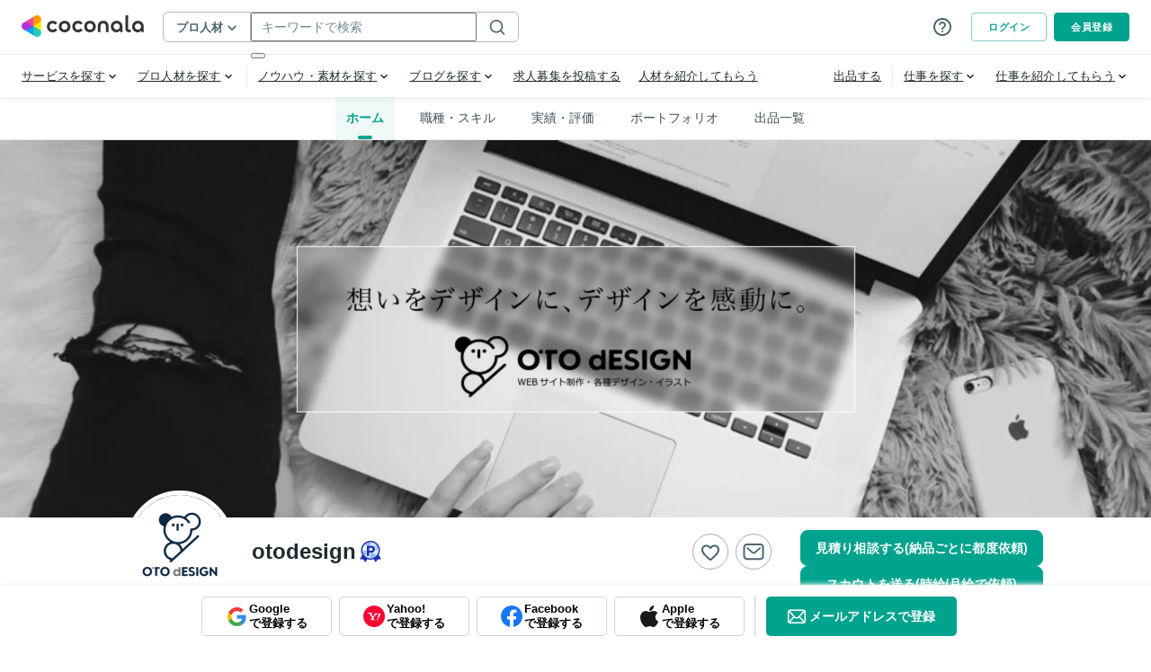

--- FILE ---
content_type: application/javascript
request_url: https://d38quxh3lusp65.cloudfront.net/_nuxt/prod/322e4f5.modern.js
body_size: 58424
content:
(window.webpackJsonp=window.webpackJsonp||[]).push([[465,12,16,19,31,36,53,54,57,64,71,72,73,96,98,126,139,143,158,204,223,228,229,230,634,637,711,747,748,761,769,772],{1023:function(e,t,r){"use strict";r.r(t),r.d(t,"POSITIONS",(function(){return d}));r(33);var o=["top-center","top-left","top-right","bottom-left","bottom-right","bottom-center"],n={name:"BalloonDropdown",props:{isActive:{type:Boolean,default:!1},position:{type:String,default:"bottom-right",validator:e=>o.includes(e)},width:{type:String},closable:{type:Boolean,default:!0},triggers:{type:Array,default:()=>["click"]}},data:()=>({$menuEl:null,menuWidth:0}),mounted(){this.$refs.dropdown.isActive=this.isActive,this.$menuEl=this.$el.querySelector(".dropdown-menu"),this.setWidth(),this.needsCentering&&this.$nextTick(this.centering)},methods:{onClick(){this.closable&&this.$emit("click")},centering(){this.$menuEl.style.left="50%",this.$menuEl.style.marginLeft="-".concat(this.menuWidth/2,"px")},setWidth(){this.width&&(this.$menuEl.style.width=this.width),this.menuWidth=this.$menuEl.offsetWidth},onActiveChange(e){this.$emit("update:isActive",e),this.$nextTick((()=>{this.setWidth(),this.needsCentering&&this.centering()}))}},watch:{isActive(e){this.$refs.dropdown.isActive=e}},computed:{classes(){return{"is-fixed-width":!!this.width,["".concat(this.position)]:!0}},newPosition(){return this.needsCentering||"bottom-right"===this.position?null:this.position},needsCentering(){return["top-center","bottom-center"].includes(this.position)}}},l=(r(1074),r(19)),component=Object(l.a)(n,(function(){var e=this,t=e._self._c;return t("div",{staticClass:"c-balloonDropdown",class:e.classes},[t("ODropdown",e._g(e._b({ref:"dropdown",attrs:{"mobile-modal":!1,position:e.newPosition,triggers:e.triggers},on:{"active-change":function(t){return e.onActiveChange(t)}},nativeOn:{click:function(t){return e.onClick.apply(null,arguments)}}},"ODropdown",e.$attrs,!1),e.$listeners),[e._l(Object.keys(e.$slots),(function(t){return e._t(t,null,{slot:t})}))],2)],1)}),[],!1,null,"648a1e32",null),c=component.exports,d=o;t.default=c},1026:function(e,t,r){"use strict";var o=r(392),n={required:e=>e?"".concat(e,"を入力してください"):"入力してください",requiredIf:e=>e?"".concat(e,"を入力してください"):"入力してください",requiredUnless:e=>e?"".concat(e,"を入力してください"):"入力してください",minValue:(e,t)=>{var{min:r}=t;return e?"".concat(e,"は").concat(r,"以上で入力してください"):"".concat(r,"以上で入力してください")},maxValue:(e,t)=>{var{max:r}=t;return e?"".concat(e,"は").concat(r,"以下で入力してください"):"".concat(r,"以下で入力してください")},minYen:(e,t)=>{var{min:r}=t;return e?"".concat(e,"は").concat(r,"円以上で入力してください"):"".concat(r,"円以上で入力してください")},maxYen:(e,t)=>{var{max:r}=t;return e?"".concat(e,"は").concat(r,"円以下で入力してください"):"".concat(r,"円以下で入力してください")},minLength:(e,t)=>{var{min:r}=t;return e?"".concat(e,"は").concat(r,"文字以上で入力してください"):"".concat(r,"文字以上で入力してください")},maxLength:(e,t)=>{var{max:r}=t;return e?"".concat(e,"は").concat(r,"文字以内で入力してください"):"".concat(r,"文字以内で入力してください")},minNumLength:(e,t)=>{var{min:r}=t;return e?"".concat(e,"は").concat(r,"桁以上で入力してください"):"".concat(r,"桁以上で入力してください")},maxNumLength:(e,t)=>{var{max:r}=t;return e?"".concat(e,"は").concat(r,"桁以下で入力してください"):"".concat(r,"桁以内で入力してください")},minArrayLength:(e,t)=>{var{min:r}=t;return e?"".concat(e,"は").concat(r,"個以上必要です"):"".concat(r,"個以上必要です")},maxArrayLength:(e,t)=>{var{max:r}=t;return e?"".concat(e,"は").concat(r,"個以下にしてください"):"".concat(r,"個以下にしてください")},between:(e,t)=>{var{min:r,max:o}=t;return e?"".concat(e,"は").concat(r,"から").concat(o,"の間で入力してください"):"".concat(r,"から").concat(o,"の間で入力してください")},alpha:e=>e?"".concat(e,"は半角英字で入力してください"):"半角英字で入力してください",alphaNum:e=>e?"".concat(e,"は半角英数字で入力してください"):"半角英数字で入力してください",numeric:e=>e?"".concat(e,"は数字で入力してください"):"数字で入力してください",email:e=>e?"".concat(e,"の形式が正しくありません"):"メールアドレスの形式が正しくありません",regex:e=>e?"".concat(e,"の形式が正しくありません"):"形式が正しくありません",phoneNumber:e=>e?"".concat(e,"の形式が正しくありません"):"電話番号が正しくありません",sameAs:e=>e?"".concat(e,"が一致しません"):"一致しません",date:e=>e?"".concat(e,"に未来を選択することはできません"):"未来を選択することはできません",emoji:e=>e?"".concat(e,"に絵文字を入力することはできません"):"絵文字を入力することはできません",emailDomain:e=>e?"".concat(e,"のドメインが違います"):"ドメインが違います",luhnChecksum:e=>e?"正しい".concat(e,"を入力してください"):"正しいカード番号を入力してください",expire:e=>e?"".concat(e,"の年月が過ぎています"):"年月が過ぎています",char4Byte:e=>e?"".concat(e,"に絵文字・特殊文字を入力することはできません"):"絵文字・特殊文字を入力することはできません"},l=r(11);function c(object,e){var t=Object.keys(object);if(Object.getOwnPropertySymbols){var r=Object.getOwnPropertySymbols(object);e&&(r=r.filter((function(e){return Object.getOwnPropertyDescriptor(object,e).enumerable}))),t.push.apply(t,r)}return t}function d(e){for(var i=1;i<arguments.length;i++){var source=null!=arguments[i]?arguments[i]:{};i%2?c(Object(source),!0).forEach((function(t){Object(l.a)(e,t,source[t])})):Object.getOwnPropertyDescriptors?Object.defineProperties(e,Object.getOwnPropertyDescriptors(source)):c(Object(source)).forEach((function(t){Object.defineProperty(e,t,Object.getOwnPropertyDescriptor(source,t))}))}return e}var f={tenThousand:{value:1e4,displayValue:"万"}},y=(Object.values(f).map((e=>e.displayValue)),{required:()=>"入力必須",requiredChoice:()=>"選択必須",minValue:e=>{var{min:t}=e;return"".concat(t,"以上")},maxValue:e=>{var{max:t}=e;return"".concat(t,"以下")},minLength:e=>{var{min:t}=e;return"".concat(t,"文字以上")},maxLength:e=>{var{max:t}=e;return"".concat(t,"文字以下")},maxNumLength:e=>{var{max:t}=e;return"".concat(t,"桁以下")},maxArrayLength:e=>{var{max:t,field:r}=e;return r?"".concat(r,"は").concat(t,"個以下にしてください"):"".concat(t,"個以下にしてください")},anyMaxLength:e=>{var{max:t}=e;return"".concat(t,"文字以下")},between:e=>{var{min:t,max:r}=e;return"".concat(t,"文字以上").concat(r,"文字以下")},anyBetween:e=>{var{min:t,max:r}=e;return"".concat(t,"文字以上").concat(r,"文字以下")},anyJustLength:e=>{var{length:t}=e;return"".concat(t,"文字")},alphaNum:()=>"半角英数字",alphaNumMix:()=>"英数混合必須",justNumericLength:e=>{var{length:t,alertType:r}=e;return"isNoHyphen"===r?"ハイフンなしの半角数字".concat(t,"桁で入力してください"):"".concat(t,"桁の半角数字で入力してください")},numeric:()=>"数値のみ",fullWidthCharacter:()=>"全角のみ",alphaNumSymbol:()=>"半角英数記号のみ",email:()=>"メールアドレス以外の形式不可",emoji:()=>"絵文字不可",emailDomain:e=>{var{domainName:t}=e;return t},char4Byte:()=>"絵文字不可",noEmojiAndChar4Byte:()=>"絵文字不可",katakana:()=>"カタカナのみ",noSymbolName:()=>"使用できない文字が含まれています",noSymbolUserName:()=>"記号不可",noForbiddenWordUserName:()=>"「coconala」「ココナラ」「ここなら」は使用できません",noSpace:()=>"空白文字は入力できません",noOnlyBlankSpaces:()=>"空白文字以外の文字も利用してください",noOnlyBlankSpacesAllowEmpty:()=>"空白文字以外の文字も利用してください",url:()=>"URL以外の形式不可",isParentalConsent:()=>"親権者の同意が必要なため入力してください",isPast:()=>"正しい日付を選択してください",phoneNumber:()=>"正しい番号を入力してください",phoneNumberRegister:()=>"ハイフンなしの半角数字10~11桁で入力してください",smsPhoneNumber:()=>"SMS（ショートメッセージサービス）が利用できる日本国内の携帯電話番号を入力してください",sameAs:e=>{var{field:t}=e;return t?"".concat(t,"が一致しません"):"一致しません"},luhnChecksum:e=>{var{field:t}=e;return t?"正しい".concat(t,"を入力してください"):"正しいカード番号を入力してください"},expire:e=>{var{field:t}=e;return t?"".concat(t,"の年月が過ぎています"):"年月が過ぎています"},requiredChange:e=>{var{field:t}=e;return t?"".concat(t,"を変更してください"):"変更してください"},availableCardBrand:()=>"この出品者へのお支払いではこのカードをご利用いただけません",betweenYen:e=>{var{min:t,max:r}=e;return"".concat(t,"円〜").concat(r,"円")},betweenYenWithNumericalUnit:e=>{var{min:t,max:r,numericalUnit:o}=e;return o===f.tenThousand.displayValue?"".concat(Number(t)/f.tenThousand.value).concat(o,"円〜").concat(Number(r)/f.tenThousand.value).concat(o,"円"):"".concat(t,"円〜").concat(r,"円")},betweenNum:e=>{var{min:t,max:r,suffix:o}=e;return"".concat(t).concat(o,"〜").concat(r).concat(o)},urlString:()=>"http または httpsから始まるURL形式で入力してください",notIncludeEmail:()=>"メールアドレスを含めることはできません",notIncludeTel:()=>"電話番号を含めることはできません",youtubeUrl:e=>{var{field:t}=e;return t?"".concat(t,"の形式が正しくありません"):"形式が正しくありません"},isRegistered:e=>{var{title:title}=e;return"この".concat(title,"は登録済みです")},customValidation:e=>{var{message:t}=e;return t}}),v={required:e=>{var{field:t}=e;return t?"".concat(t,"を入力してください"):"入力してください"},requiredChoice:e=>{var{field:t}=e;return t?"".concat(t,"を選択してください"):"選択してください"},minValue:e=>{var{min:t,field:r}=e;return r?"".concat(r,"は").concat(t,"以上で入力してください"):"".concat(t,"以上で入力してください")},maxValue:e=>{var{max:t,field:r}=e;return r?"".concat(r,"は").concat(t,"以下で入力してください"):"".concat(t,"以下で入力してください")},minLength:e=>{var{min:t,field:r}=e;return r?"".concat(r,"は").concat(t,"文字以上で入力してください"):"".concat(t,"文字以上で入力してください")},maxLength:e=>{var{max:t,field:r}=e;return r?"".concat(r,"は").concat(t,"文字以下で入力してください"):"".concat(t,"文字以下で入力してください")},maxNumLength:e=>{var{max:t,field:r}=e;return r?"".concat(r,"は").concat(t,"桁以下で入力してください"):"".concat(t,"桁以下で入力してください")},maxArrayLength:e=>{var{max:t,field:r}=e;return r?"".concat(r,"は").concat(t,"個以下にしてください"):"".concat(t,"個以下にしてください")},anyMaxLength:e=>{var{max:t}=e;return"".concat(t,"文字以下で入力してください")},between:e=>{var{min:t,max:r}=e;return"".concat(t,"文字以上").concat(r,"文字以下で入力してください")},anyBetween:e=>{var{min:t,max:r}=e;return"".concat(t,"文字以上").concat(r,"文字以下で入力してください")},anyJustLength:e=>{var{length:t}=e;return"".concat(t,"桁の番号を入力してください")},alphaNum:()=>"半角英数字で入力してください",alphaNumMix:()=>"英字・数字それぞれ含めて入力してください",justNumericLength:e=>{var{length:t,alertType:r}=e;return"isNoHyphen"===r?"ハイフンなしの半角数字".concat(t,"桁で入力してください"):"".concat(t,"桁の半角数字で入力してください")},numeric:e=>{var{field:t}=e;return t?"".concat(t,"は数字のみで入力してください"):"数字のみで入力してください"},fullWidthCharacter:()=>"全角のみ入力可能です",alphaNumSymbol:()=>"半角英数字と記号のみ入力可能です",email:()=>"正しいメールアドレス形式で入力してください",emoji:()=>"絵文字は入力できません",emailDomain:e=>{var{domainName:t}=e;return t},char4Byte:()=>"絵文字は入力できません",noEmojiAndChar4Byte:()=>"絵文字は入力できません",katakana:()=>"カタカナで入力してください",noSymbolName:()=>"使用できない文字が含まれています",noSymbolUserName:()=>"記号は入力できません",noForbiddenWordUserName:()=>"「coconala」「ココナラ」「ここなら」は使用できません",noSpace:()=>"空白文字は入力できません",noOnlyBlankSpaces:()=>"空白文字以外の文字も利用してください",noOnlyBlankSpacesAllowEmpty:()=>"空白文字以外の文字も利用してください",url:()=>"URLを入力してください",isParentalConsent:()=>"親権者の同意が必要なため入力してください",isPast:()=>"正しい日付を選択してください",phoneNumber:()=>"正しい番号を入力してください",phoneNumberRegister:()=>"ハイフンなしの半角数字10~11桁で入力してください",smsPhoneNumber:()=>"SMS（ショートメッセージサービス）が利用できる日本国内の携帯電話番号を入力してください",sameAs:e=>{var{field:t}=e;return t?"".concat(t,"が一致しません"):"一致しません"},luhnChecksum:e=>{var{field:t}=e;return t?"正しい".concat(t,"を入力してください"):"正しいカード番号を入力してください"},expire:e=>{var{field:t}=e;return t?"".concat(t,"の年月が過ぎています"):"年月が過ぎています"},requiredChange:e=>{var{field:t}=e;return t?"".concat(t,"を変更してください"):"変更してください"},availableCardBrand:()=>"この出品者へのお支払いではこのカードをご利用いただけません",betweenYen:e=>{var{min:t,max:r,field:o}=e,n=o?"".concat(o,"は"):"";return"".concat(n).concat(t.toLocaleString(),"円〜").concat(r.toLocaleString(),"円の範囲で入力してください")},betweenYenWithNumericalUnit:e=>{var{min:t,max:r,numericalUnit:o,field:n}=e,l=n?"".concat(n,"は"):"";return o===f.tenThousand.displayValue?"".concat(l).concat((Number(t)/f.tenThousand.value).toLocaleString()).concat(o,"円〜").concat((Number(r)/f.tenThousand.value).toLocaleString()).concat(o,"円の範囲で入力してください"):"".concat(l).concat(Number(t).toLocaleString()).concat(o,"円〜").concat(Number(r).toLocaleString()).concat(o,"円の範囲で入力してください")},betweenNum:e=>{var{min:t,max:r,suffix:o,field:n}=e,l=n?"".concat(n,"は"):"";return"".concat(l).concat(t.toLocaleString()).concat(o,"〜").concat(r.toLocaleString()).concat(o,"の範囲で入力してください")},urlString:()=>"http または httpsから始まるURL形式で入力してください",notIncludeEmail:()=>"メールアドレスを含めることはできません",notIncludeTel:()=>"電話番号を含めることはできません",youtubeUrl:e=>{var{field:t}=e;return t?"".concat(t,"の形式が正しくありません"):"形式が正しくありません"},isRegistered:e=>{var{title:title}=e;return"この".concat(title,"は登録済みです")},customValidation:e=>{var{message:t}=e;return t}},h="field",R="-has-error";t.a={mixins:[o.validationMixin],mounted(){this.$options.beforeUnloadAlert},methods:{withParams:o.withParams,validate(){var e=this.$v;return e.$touch(),Object.keys(e.$params).some((t=>e[t].$touch())),!e.$invalid},doValidate(){var e=!(arguments.length>0&&void 0!==arguments[0])||arguments[0];this.$v.$reset();var t;return(t=!this.validate())&&e&&this.scrollToFirstError({adjustHeight:-10,errorClassName:R}),!t},doResetValidate(){this.$v.$reset()},hasError(){var e=arguments.length>0&&void 0!==arguments[0]?arguments[0]:null,t=e?this.$util.resolveObject(e,this.$v):this.$v;return!!t&&(t.$dirty&&t.$invalid)},errorClass(e){return{[R]:this.hasError(e)}},scrollToFirstError(e){var{adjustHeight:t=-10,errorClassName:r=R}=e;this.$nextTick((()=>{var e=this.$el.querySelector(".".concat(r));if(e){var o=e.classList.contains(h)?e:e.closest(".".concat(h))||e;this.$scrollTo(o,500,{offset:t-this.$store.state.ui.fixedHeaderHeight})}}))},scrollToFormTop(){var e=arguments.length>0&&void 0!==arguments[0]?arguments[0]:-20;this.$scrollTo(this.$el,500,{offset:e-this.$store.state.ui.fixedHeaderHeight})},getErrorMessage(e){var t=arguments.length>1&&void 0!==arguments[1]?arguments[1]:null,r=this.$util.resolveObject(e,this.$v),o=Object.keys(r.$params).filter((e=>!r.$params[e]&&"$each"!==e));if(o.length){var l=o.map((e=>this.getErrorMessage(e)));return l&&l[0]}var c=Object.keys(r.$params).filter((e=>!r[e]&&r.$dirty)).map((e=>function(e,param){var t=arguments.length>2&&void 0!==arguments[2]?arguments[2]:null;return n[e]?n[e](t,param):null}(e,r.$params[e],t)));return c&&c[0]},doNotifySuccess(title){this.$toast.open({type:"success",message:title})},doNotifyError(e,t){var title=this.$util.getNotifyErrorTitle(e,t),text=this.$util.getNotifyErrorText(e,t);this.$notify({group:"flash",type:"error",title:title,text:text,max:1})},getErrorMessages(e){var t=arguments.length>1&&void 0!==arguments[1]&&arguments[1],r=arguments.length>2&&void 0!==arguments[2]?arguments[2]:null,o=this.$util.resolveObject(e,this.$v),n=Object.keys(o.$params).map((e=>{var n=(()=>{try{return((e,t,r)=>{if(!y[e]||!v[e])throw new Error("validate_message_type:".concat(e," is not a function"));var o=r?d(d({},t),{},{field:r}):t;return{alwaysDisplayedMessage:y[e](o),validateMessage:v[e](o)}})(e,o.$params[e],r)}catch(e){return this.$sentry.captureException(e),{}}})();return o.$dirty?t?{type:o[e]?"success":"error",message:n}:{type:o[e]?"success":"info",message:n}:{type:"info",message:n}}));return n},getFirstErrorMessage(e){var t=arguments.length>1&&void 0!==arguments[1]&&arguments[1],r=arguments.length>2&&void 0!==arguments[2]?arguments[2]:null,o=this.getErrorMessages(e,t,r),n=o.filter((e=>"error"===e.type));return n.length>0?[n[0]]:o},genErrorMessage:e=>({type:"error",message:{alwaysDisplayedMessage:e,validateMessage:e}})}}},1033:function(e,t,r){"use strict";r.d(t,"k",(function(){return l})),r.d(t,"b",(function(){return c})),r.d(t,"m",(function(){return d})),r.d(t,"l",(function(){return f})),r.d(t,"e",(function(){return y})),r.d(t,"i",(function(){return v})),r.d(t,"h",(function(){return h})),r.d(t,"c",(function(){return R})),r.d(t,"j",(function(){return m})),r.d(t,"a",(function(){return k})),r.d(t,"g",(function(){return x})),r.d(t,"f",(function(){return S})),r.d(t,"d",(function(){return D}));var o=r(1162),n=r(1181),l={1:"週1日",2:"週2日",3:"週3日",4:"週4日",5:"週5日以上"},c={1:"1時間",2:"2時間",3:"3時間",4:"4時間",5:"5時間",6:"6時間",7:"7時間",8:"8時間",9:"9時間",10:"10時間以上"},d={1:"平日日中",2:"平日夜間",3:"土日・祝日"},f={1:"フルリモート",2:"一部リモート",3:"完全出社"},y={EXPERIENCE_JOB:5,USER_WORK_HISTORY:100,EDUCATIONAL_BACKGROUND:20,SKILL:20,SPECIALTY:2,LANGUAGE_SKILL:12,PORTFOLIO:20,LICENSE:20,AWARD:20,URL:20},v={USER:{name:"基本情報",path:"/mypage/user"},CAREERS:{name:"職歴",path:"/mypage/user/careers"},EDUCATIONAL_BACKGROUNDS:{name:"学歴",path:"/mypage/user/educational_backgrounds"},TOOLS:{name:"ツール・プログラミング言語",path:"/mypage/user/tools"},SKILLS:{name:"スキル・得意分野",path:"/mypage/user/skills"},PORTFOLIOS:{name:"ポートフォリオ",path:"/mypage/user/portfolios"},LICENSES:{name:"資格・検定",path:"/mypage/user/licenses"},AWARDS:{name:"受賞歴・執筆歴・講演歴",path:"/mypage/user/awards"},CONDITIONS:{name:"稼働条件",path:"/mypage/user/conditions"},RESUMES:{name:"職務経歴書アップロード",path:"/mypage/user/resumes"}},h=[{name:"出品サービスを編集",path:"/mypage/services_lists"},{name:"出品コンテンツを編集",path:"/contents_market/manage?ref=csm_profile_edit"},{name:"ブログを編集",path:"/mypage/blogs"}],R={[o.Degree.DEGREE_BACHELOR]:"学士",[o.Degree.DEGREE_DOCTOR]:"博士",[o.Degree.DEGREE_MASTER]:"修士",[o.Degree.DEGREE_MBA]:"MBA"},m={[n.SkillLevel.SKILL_LEVEL_DAILY]:"日常会話レベル",[n.SkillLevel.SKILL_LEVEL_BUSINESS]:"ビジネス会話レベル",[n.SkillLevel.SKILL_LEVEL_NATIVE]:"ネイティブレベル"},k={1:"受賞",2:"執筆",3:"講演"},x={1:"TOEIC",2:"TOEFL"},S={3:"公認会計士",14:"税理士",399:"管理栄養士",400:"栄養士",418:"土地家屋調査士",419:"宅地建物取引士（旧 宅地建物取引主任者）",422:"行政書士",704:"司法書士",705:"弁理士",706:"通関士",707:"社会保険労務士",708:"中小企業診断士",718:"弁護士",731:"医師",732:"歯科医師",733:"獣医師",734:"薬剤師",735:"登録販売者",736:"保健師",737:"助産師",738:"看護師",739:"准看護師",745:"理学療法士",746:"作業療法士",750:"診療放射線技師",754:"鍼灸師",755:"柔道整復師",788:"公認心理師",1001:"愛玩動物看護師"},D=99},1035:function(e,t,r){var content=r(1075);content.__esModule&&(content=content.default),"string"==typeof content&&(content=[[e.i,content,""]]),content.locals&&(e.exports=content.locals);(0,r(45).default)("4cb34799",content,!0,{sourceMap:!1})},1038:function(e,t,r){var content=r(1083);content.__esModule&&(content=content.default),"string"==typeof content&&(content=[[e.i,content,""]]),content.locals&&(e.exports=content.locals);(0,r(45).default)("4cc7d07e",content,!0,{sourceMap:!1})},1043:function(e,t,r){"use strict";r.d(t,"i",(function(){return o})),r.d(t,"c",(function(){return n})),r.d(t,"b",(function(){return l})),r.d(t,"f",(function(){return c})),r.d(t,"g",(function(){return d})),r.d(t,"a",(function(){return f})),r.d(t,"h",(function(){return y})),r.d(t,"e",(function(){return v})),r.d(t,"d",(function(){return h}));var o="White",n=Object.freeze(["Gray10","Gray25","Gray50","Gray100","Gray200","Gray400","Gray600","Gray700","Gray900"]),l=Object.freeze(["BusinessNavy50","BusinessNavy100","BusinessNavy200","BusinessNavy300","BusinessNavy400","BusinessNavy500","BusinessNavy600","BusinessNavy700","BusinessNavy800","BusinessNavy900","BusinessNavy1000"]),c=Object.freeze(["Primary","Primary50","Primary100","Primary200","Primary400","Primary600","Primary700","Primary900"]),d=Object.freeze(["Secondary","Secondary50","Secondary75","Secondary100","Secondary300","Secondary500","Secondary700","Secondary900"]),f=Object.freeze(["Alert","Alert100"]),y="Star",v="Pink",h=(Object.freeze(["Red","Red50","Red700"]),Object.freeze(["Orange","Orange50","Orange700"]));Object.freeze(["Purple25","Purple50","Purple100","Purple200","Purple300","Purple400","Purple500","Purple600","Purple700","Purple800","Purple900"]),Object.freeze(["Platinum","Gold","Silver","Bronze"]),Object.freeze(["Primary","Secondary","Special"]),Object.freeze(["Primary","Secondary","Base"]),Object.freeze(["Base","Light"]),Object.freeze(["Base","Light","Dark"]),Object.freeze(["Base"])},1074:function(e,t,r){"use strict";r(1035)},1075:function(e,t,r){var o=r(44)((function(i){return i[1]}));o.push([e.i,'.tags-input[data-v-648a1e32]{display:flex;flex-wrap:wrap;align-items:center}.tags-input input[data-v-648a1e32]{flex:1;background:rgba(0,0,0,0);border:none}.tags-input input[data-v-648a1e32]:focus{outline:none}.tags-input input[type=text][data-v-648a1e32]{color:#202a2e}.tags-input[data-v-648a1e32]::placeholder{color:#acbbbc}.tags-input-wrapper-default[data-v-648a1e32]{padding:9px 14px;border:1px solid #acbbbc;border-radius:4px}.tags-input-wrapper-default.active[data-v-648a1e32]{border:1px solid #00a38d}.tags-input-remove[data-v-648a1e32]{cursor:pointer;display:inline-block;padding:.5px;overflow:hidden}.tags-input-badge[data-v-648a1e32]{position:relative;display:flex;background-color:#f3f4f5;align-items:center;margin:3px 4px 3px 0;padding:4px 6px;line-height:1;text-align:center;white-space:nowrap;vertical-align:baseline;border-radius:20px;overflow:hidden;text-overflow:ellipsis}.tags-input-icon[data-v-648a1e32]{width:21px;height:auto;border-radius:50%;margin-right:6px}.tags-input-name[data-v-648a1e32]{font-size:12px;margin-right:9px}.c-balloonDropdown[class*=top-][data-v-648a1e32] .dropdown-menu{top:auto;bottom:calc(100% + 5px)}.c-balloonDropdown[class*=top-][data-v-648a1e32] .dropdown-trigger::after{display:block;width:8px;height:8px;border-top:1px solid #e7eaeb;border-right:1px solid #e7eaeb;background:#fff;content:"";transform:rotate(135deg);top:-8px;bottom:"auto";display:none}.c-balloonDropdown[class*=top-][data-v-648a1e32] .dropdown-content::after{position:absolute;top:100%;left:0;display:block;width:100%;height:12px;content:""}.c-balloonDropdown[class*=bottom-][data-v-648a1e32] .dropdown-content::before{position:absolute;top:-8px;left:0;display:block;width:100%;height:12px;content:""}.c-balloonDropdown.is-fixed-width[data-v-648a1e32] .dropdown-menu{min-width:auto}.c-balloonDropdown[data-v-648a1e32] .dropdown.is-hoverable:hover .dropdown-trigger::after{display:block}.c-balloonDropdown[data-v-648a1e32] .dropdown.is-active .dropdown-trigger::after{display:block}.c-balloonDropdown[data-v-648a1e32] .dropdown-menu{top:calc(100% + 4px)}.c-balloonDropdown[data-v-648a1e32] .dropdown-trigger{position:relative}.c-balloonDropdown[data-v-648a1e32] .dropdown-trigger::after{display:block;width:8px;height:8px;border-top:1px solid #e7eaeb;border-right:1px solid #e7eaeb;background:#fff;content:"";transform:rotate(-45deg);position:absolute;bottom:-8px;left:calc(50% - 4px);z-index:21;display:none}.c-balloonDropdown[data-v-648a1e32] .dropdown-content{position:absolute;z-index:20;border:solid 1px #f3f4f5;box-shadow:0 3px 6px rgba(0,0,0,.25)}.c-balloonDropdown[data-v-648a1e32] .dropdown-item,.c-balloonDropdown[data-v-648a1e32] .dropdown .has-link{position:static;flex:1;color:#202a2e;font-size:13px}.c-balloonDropdown[data-v-648a1e32] .dropdown-item.-title,.c-balloonDropdown[data-v-648a1e32] .dropdown .has-link.-title{font-weight:bold;font-size:14px}',""]),o.locals={},e.exports=o},1082:function(e,t,r){"use strict";r(1038)},1083:function(e,t,r){var o=r(44)((function(i){return i[1]}));o.push([e.i,'.tags-input[data-v-737e5f90]{display:flex;flex-wrap:wrap;align-items:center}.tags-input input[data-v-737e5f90]{flex:1;background:rgba(0,0,0,0);border:none}.tags-input input[data-v-737e5f90]:focus{outline:none}.tags-input input[type=text][data-v-737e5f90]{color:#202a2e}.tags-input[data-v-737e5f90]::placeholder{color:#acbbbc}.tags-input-wrapper-default[data-v-737e5f90]{padding:9px 14px;border:1px solid #acbbbc;border-radius:4px}.tags-input-wrapper-default.active[data-v-737e5f90]{border:1px solid #00a38d}.tags-input-remove[data-v-737e5f90]{cursor:pointer;display:inline-block;padding:.5px;overflow:hidden}.tags-input-badge[data-v-737e5f90]{position:relative;display:flex;background-color:#f3f4f5;align-items:center;margin:3px 4px 3px 0;padding:4px 6px;line-height:1;text-align:center;white-space:nowrap;vertical-align:baseline;border-radius:20px;overflow:hidden;text-overflow:ellipsis}.tags-input-icon[data-v-737e5f90]{width:21px;height:auto;border-radius:50%;margin-right:6px}.tags-input-name[data-v-737e5f90]{font-size:12px;margin-right:9px}.d-label[data-v-737e5f90]{display:inline-block;padding:3px 8px;border:0;border-radius:2px;font-size:11px;line-height:1.2}.d-label-textWhite[data-v-737e5f90]{color:#fff}.d-label-textGray10[data-v-737e5f90]{color:#f9fafb}.d-label-textGray25[data-v-737e5f90]{color:#f3f4f5}.d-label-textGray50[data-v-737e5f90]{color:#e7eaeb}.d-label-textGray100[data-v-737e5f90]{color:#ced4d6}.d-label-textGray200[data-v-737e5f90]{color:#acbbbc}.d-label-textGray400[data-v-737e5f90]{color:#718790}.d-label-textGray600[data-v-737e5f90]{color:#4d656d}.d-label-textGray700[data-v-737e5f90]{color:#3e5158}.d-label-textGray900[data-v-737e5f90]{color:#202a2e}.d-label-textPrimary[data-v-737e5f90]{color:#00a38d}.d-label-textPrimary50[data-v-737e5f90]{color:#eff9f7}.d-label-textPrimary100[data-v-737e5f90]{color:#eff9f7}.d-label-textPrimary200[data-v-737e5f90]{color:#def2ef}.d-label-textPrimary400[data-v-737e5f90]{color:#7ac9bb}.d-label-textPrimary600[data-v-737e5f90]{color:#00a38d}.d-label-textPrimary700[data-v-737e5f90]{color:#00866e}.d-label-textPrimary900[data-v-737e5f90]{color:#006650}.d-label-textSecondary[data-v-737e5f90]{color:#0977e5}.d-label-textSecondary50[data-v-737e5f90]{color:#f1f9ff}.d-label-textSecondary75[data-v-737e5f90]{color:#e3f2ff}.d-label-textSecondary100[data-v-737e5f90]{color:#e3f2ff}.d-label-textSecondary300[data-v-737e5f90]{color:#5db7ff}.d-label-textSecondary500[data-v-737e5f90]{color:#0098ff}.d-label-textSecondary700[data-v-737e5f90]{color:#0977e5}.d-label-textSecondary900[data-v-737e5f90]{color:#1046b4}.d-label-textAlert[data-v-737e5f90]{color:#ff3b30}.d-label-textAlert100[data-v-737e5f90]{color:#ffeaf0}.d-label-textOrange[data-v-737e5f90]{color:#f90}.d-label-textOrange50[data-v-737e5f90]{color:#fff3e0}.d-label-textOrange700[data-v-737e5f90]{color:#f57d00}.d-label-textStar[data-v-737e5f90]{color:#f90}.d-label-textPink[data-v-737e5f90]{color:#fc6674}.d-label-textBusinessNavy50[data-v-737e5f90]{color:#e5e6f1}.d-label-textBusinessNavy100[data-v-737e5f90]{color:#bec1dd}.d-label-textBusinessNavy200[data-v-737e5f90]{color:#949ac5}.d-label-textBusinessNavy300[data-v-737e5f90]{color:#6b73ae}.d-label-textBusinessNavy400[data-v-737e5f90]{color:#4e579e}.d-label-textBusinessNavy500[data-v-737e5f90]{color:#2f3b8f}.d-label-textBusinessNavy600[data-v-737e5f90]{color:#293486}.d-label-textBusinessNavy700[data-v-737e5f90]{color:#212b7b}.d-label-textBusinessNavy800[data-v-737e5f90]{color:#18226f}.d-label-textBusinessNavy900[data-v-737e5f90]{color:#09115a}.d-label-textBusinessNavy1000[data-v-737e5f90]{color:#060b38}.d-label-borderGray10[data-v-737e5f90]{border-color:#f9fafb}.d-label-borderGray25[data-v-737e5f90]{border-color:#f3f4f5}.d-label-borderGray50[data-v-737e5f90]{border-color:#e7eaeb}.d-label-borderGray100[data-v-737e5f90]{border-color:#ced4d6}.d-label-borderGray200[data-v-737e5f90]{border-color:#acbbbc}.d-label-borderGray400[data-v-737e5f90]{border-color:#718790}.d-label-borderGray600[data-v-737e5f90]{border-color:#4d656d}.d-label-borderGray700[data-v-737e5f90]{border-color:#3e5158}.d-label-borderGray900[data-v-737e5f90]{border-color:#202a2e}.d-label-borderPrimary[data-v-737e5f90]{border-color:#00a38d}.d-label-borderPrimary50[data-v-737e5f90]{border-color:#eff9f7}.d-label-borderPrimary100[data-v-737e5f90]{border-color:#eff9f7}.d-label-borderPrimary200[data-v-737e5f90]{border-color:#def2ef}.d-label-borderPrimary400[data-v-737e5f90]{border-color:#7ac9bb}.d-label-borderPrimary600[data-v-737e5f90]{border-color:#00a38d}.d-label-borderPrimary700[data-v-737e5f90]{border-color:#00866e}.d-label-borderPrimary900[data-v-737e5f90]{border-color:#006650}.d-label-borderSecondary[data-v-737e5f90]{border-color:#0977e5}.d-label-borderSecondary50[data-v-737e5f90]{border-color:#f1f9ff}.d-label-borderSecondary75[data-v-737e5f90]{border-color:#e3f2ff}.d-label-borderSecondary100[data-v-737e5f90]{border-color:#e3f2ff}.d-label-borderSecondary300[data-v-737e5f90]{border-color:#5db7ff}.d-label-borderSecondary500[data-v-737e5f90]{border-color:#0098ff}.d-label-borderSecondary700[data-v-737e5f90]{border-color:#0977e5}.d-label-borderSecondary900[data-v-737e5f90]{border-color:#1046b4}.d-label-borderAlert[data-v-737e5f90]{border-color:#ff3b30}.d-label-borderAlert100[data-v-737e5f90]{border-color:#ffeaf0}.d-label-borderOrange[data-v-737e5f90]{border-color:#f90}.d-label-borderOrange50[data-v-737e5f90]{border-color:#fff3e0}.d-label-borderOrange700[data-v-737e5f90]{border-color:#f57d00}.d-label-borderStar[data-v-737e5f90]{border-color:#f90}.d-label-borderPink[data-v-737e5f90]{border-color:#fc6674}.d-label-borderBusinessNavy50[data-v-737e5f90]{border-color:#e5e6f1}.d-label-borderBusinessNavy100[data-v-737e5f90]{border-color:#bec1dd}.d-label-borderBusinessNavy200[data-v-737e5f90]{border-color:#949ac5}.d-label-borderBusinessNavy300[data-v-737e5f90]{border-color:#6b73ae}.d-label-borderBusinessNavy400[data-v-737e5f90]{border-color:#4e579e}.d-label-borderBusinessNavy500[data-v-737e5f90]{border-color:#2f3b8f}.d-label-borderBusinessNavy600[data-v-737e5f90]{border-color:#293486}.d-label-borderBusinessNavy700[data-v-737e5f90]{border-color:#212b7b}.d-label-borderBusinessNavy800[data-v-737e5f90]{border-color:#18226f}.d-label-borderBusinessNavy900[data-v-737e5f90]{border-color:#09115a}.d-label-borderBusinessNavy1000[data-v-737e5f90]{border-color:#060b38}.d-label-backgroundWhite[data-v-737e5f90]{background-color:#fff}.d-label-backgroundGray10[data-v-737e5f90]{background-color:#f9fafb}.d-label-backgroundGray25[data-v-737e5f90]{background-color:#f3f4f5}.d-label-backgroundGray50[data-v-737e5f90]{background-color:#e7eaeb}.d-label-backgroundGray100[data-v-737e5f90]{background-color:#ced4d6}.d-label-backgroundGray200[data-v-737e5f90]{background-color:#acbbbc}.d-label-backgroundGray400[data-v-737e5f90]{background-color:#718790}.d-label-backgroundGray600[data-v-737e5f90]{background-color:#4d656d}.d-label-backgroundGray700[data-v-737e5f90]{background-color:#3e5158}.d-label-backgroundGray900[data-v-737e5f90]{background-color:#202a2e}.d-label-backgroundPrimary[data-v-737e5f90]{background-color:#00a38d}.d-label-backgroundPrimary50[data-v-737e5f90]{background-color:#eff9f7}.d-label-backgroundPrimary100[data-v-737e5f90]{background-color:#eff9f7}.d-label-backgroundPrimary200[data-v-737e5f90]{background-color:#def2ef}.d-label-backgroundPrimary400[data-v-737e5f90]{background-color:#7ac9bb}.d-label-backgroundPrimary600[data-v-737e5f90]{background-color:#00a38d}.d-label-backgroundPrimary700[data-v-737e5f90]{background-color:#00866e}.d-label-backgroundPrimary900[data-v-737e5f90]{background-color:#006650}.d-label-backgroundSecondary[data-v-737e5f90]{background-color:#0977e5}.d-label-backgroundSecondary50[data-v-737e5f90]{background-color:#f1f9ff}.d-label-backgroundSecondary75[data-v-737e5f90]{background-color:#e3f2ff}.d-label-backgroundSecondary100[data-v-737e5f90]{background-color:#e3f2ff}.d-label-backgroundSecondary300[data-v-737e5f90]{background-color:#5db7ff}.d-label-backgroundSecondary500[data-v-737e5f90]{background-color:#0098ff}.d-label-backgroundSecondary700[data-v-737e5f90]{background-color:#0977e5}.d-label-backgroundSecondary900[data-v-737e5f90]{background-color:#1046b4}.d-label-backgroundAlert[data-v-737e5f90]{background-color:#ff3b30}.d-label-backgroundAlert100[data-v-737e5f90]{background-color:#ffeaf0}.d-label-backgroundOrange[data-v-737e5f90]{background-color:#f90}.d-label-backgroundOrange50[data-v-737e5f90]{background-color:#fff3e0}.d-label-backgroundOrange700[data-v-737e5f90]{background-color:#f57d00}.d-label-backgroundStar[data-v-737e5f90]{background-color:#f90}.d-label-backgroundPink[data-v-737e5f90]{background-color:#fc6674}.d-label-textBusinessNavy50[data-v-737e5f90]{color:#e5e6f1}.d-label-textBusinessNavy100[data-v-737e5f90]{color:#bec1dd}.d-label-textBusinessNavy200[data-v-737e5f90]{color:#949ac5}.d-label-textBusinessNavy300[data-v-737e5f90]{color:#6b73ae}.d-label-textBusinessNavy400[data-v-737e5f90]{color:#4e579e}.d-label-textBusinessNavy500[data-v-737e5f90]{color:#2f3b8f}.d-label-textBusinessNavy600[data-v-737e5f90]{color:#293486}.d-label-textBusinessNavy700[data-v-737e5f90]{color:#212b7b}.d-label-textBusinessNavy800[data-v-737e5f90]{color:#18226f}.d-label-textBusinessNavy900[data-v-737e5f90]{color:#09115a}.d-label-textBusinessNavy1000[data-v-737e5f90]{color:#060b38}.d-label-hasBorder[data-v-737e5f90]{padding:2px 7px;border-width:1px;border-style:solid}.d-label-rounded[data-v-737e5f90]{border-radius:10px}.d-label-divider[data-v-737e5f90]{border-top-left-radius:0;border-bottom-left-radius:0}.d-label-divider[data-v-737e5f90]::before{margin-right:4px;content:"|";font-size:14px}.d-label-bold[data-v-737e5f90]{font-weight:bold}.d-label-disabledRoundedTopLeft[data-v-737e5f90]{border-top-left-radius:0}.d-label-disabledRoundedTopRight[data-v-737e5f90]{border-top-right-radius:0}.d-label-disabledRoundedBottomLeft[data-v-737e5f90]{border-bottom-left-radius:0}.d-label-disabledRoundedBottomRight[data-v-737e5f90]{border-bottom-right-radius:0}',""]),o.locals={},e.exports=o},1086:function(e,t,r){"use strict";r(12),r(13),r(33),r(41);var o=r(1043),n=Object.freeze([o.i,...o.c,...o.f,...o.g,...o.a,o.h,o.e,...o.b,...o.d]),l=Object.freeze(["TopLeft","TopRight","BottomLeft","BottomRight"]),c=e=>null===e||""===e||n.includes(e),d={name:"DLabel",props:{textColor:{type:String,default:"Secondary",validator:c},borderColor:{type:String,default:null,validator:c},backgroundColor:{type:String,default:null,validator:c},disabledRoundedCorners:{type:Array,default:()=>[],validator:e=>!!Array.isArray(e)&&e.every((e=>l.includes(e)))},rounded:{type:Boolean,default:!1},hasDivider:{type:Boolean,default:!1},isBold:{type:Boolean,default:!1}},computed:{classes(){var e="d-label",t=[];return this.textColor&&t.push("".concat(e,"-text").concat(this.textColor)),this.borderColor&&(t.push("".concat(e,"-hasBorder")),t.push("".concat(e,"-border").concat(this.borderColor))),this.backgroundColor&&t.push("".concat(e,"-background").concat(this.backgroundColor)),t.push(...this.disabledRoundedCorners.map((t=>"".concat(e,"-disabledRounded").concat(t)))),this.rounded&&t.push("".concat(e,"-rounded")),this.hasDivider&&t.push("".concat(e,"-divider")),this.isBold&&t.push("".concat(e,"-bold")),t}}},f=(r(1082),r(19)),component=Object(f.a)(d,(function(){var e=this,t=e._self._c;e._self._setupProxy;return t("span",{staticClass:"d-label",class:e.classes},[e._t("default")],2)}),[],!1,null,"737e5f90",null);t.a=component.exports},1087:function(e,t,r){"use strict";r.r(t);var o=r(396);t.default=o.a},1095:function(e,t,r){var content=r(1116);content.__esModule&&(content=content.default),"string"==typeof content&&(content=[[e.i,content,""]]),content.locals&&(e.exports=content.locals);(0,r(45).default)("07dfbac1",content,!0,{sourceMap:!1})},1100:function(e,t,r){var content=r(1123);content.__esModule&&(content=content.default),"string"==typeof content&&(content=[[e.i,content,""]]),content.locals&&(e.exports=content.locals);(0,r(45).default)("fd5fef88",content,!0,{sourceMap:!1})},1105:function(e,t,r){var content=r(1133);content.__esModule&&(content=content.default),"string"==typeof content&&(content=[[e.i,content,""]]),content.locals&&(e.exports=content.locals);(0,r(45).default)("7911552b",content,!0,{sourceMap:!1})},1106:function(e,t,r){"use strict";var o=r(1),n=r(38),l=r(228),c=Object(o.defineComponent)({__name:"AppLabel",props:{size:{default:"md"},isRounded:{type:Boolean,default:!1},color:{default:"primaryOutline"},isBold:{type:Boolean,default:!1},type:null},setup(e){var t=e;return{__sfc:!0,labelVariants:Object(l.a)({base:Object(n.a)("tw-relative tw-inline-flex tw-items-center tw-justify-center tw-border tw-border-solid"),variants:{color:{primaryOutline:Object(n.a)("tw-text-green-400","tw-border-green-opacity-400-50"),primaryContain:Object(n.a)("tw-text-gray-0","tw-bg-green-400","tw-border-0"),primaryLightContain:Object(n.a)("tw-text-green-400","tw-bg-green-opacity-400-8","tw-border-0"),secondaryOutline:Object(n.a)("tw-text-blue-700","tw-border-blue-opacity-700-50"),secondaryContain:Object(n.a)("tw-text-gray-0","tw-bg-blue-700","tw-border-0"),secondaryLightContain:Object(n.a)("tw-text-blue-700","tw-bg-blue-opacity-700-8","tw-border-0"),redOutline:Object(n.a)("tw-text-red-500","tw-border-red-opacity-500-50"),redContain:Object(n.a)("tw-text-gray-0","tw-bg-red-500","tw-border-0"),redLightContain:Object(n.a)("tw-text-red-500","tw-bg-red-opacity-500-8","tw-border-0"),orangeOutline:Object(n.a)("tw-text-orange-500","tw-border-orange-opacity-500-50"),orangeContain:Object(n.a)("tw-text-gray-0","tw-bg-orange-500","tw-border-0"),orangeLightContain:Object(n.a)("tw-text-orange-500","tw-bg-orange-opacity-500-8","tw-border-0"),grayOutline:Object(n.a)("tw-text-gray-900","tw-border-gray-100"),grayLightOutline:Object(n.a)("tw-text-gray-600","tw-border-gray-100"),grayContain:Object(n.a)("tw-text-gray-0","tw-bg-gray-600","tw-border-0"),grayLightContain:Object(n.a)("tw-text-gray-600","tw-bg-gray-25","tw-border-0")},isRounded:{true:Object(n.a)("tw-rounded-xl"),false:Object(n.a)("tw-rounded-sm")},size:{md:Object(n.a)("tw-text-label-medium","tw-h-5","tw-px-2"),sm:Object(n.a)("tw-text-label-small","tw-h-4.5","tw-px-1.5")},isBold:{true:Object(n.a)("tw-font-bold"),false:Object(n.a)("tw-font-normal")},type:{new:Object(n.a)("tw-text-label-extra-small-strong","tw-h-4","tw-px-[3px]","tw-text-red-500","tw-border-red-500","tw-bg-transparent","tw-rounded-sm")}}}),props:t}}}),d=r(19),component=Object(d.a)(c,(function(){var e=this,t=e._self._c,r=e._self._setupProxy;return t("span",{class:r.props.type?r.labelVariants({type:r.props.type}):r.labelVariants({color:r.props.color,isRounded:r.props.isRounded,isBold:r.props.isBold,size:r.props.size})},[e._t("default")],2)}),[],!1,null,null,null);t.a=component.exports},1111:function(e,t,r){"use strict";r.r(t);var o=r(11),n=r(58),l=r(1023);function c(object,e){var t=Object.keys(object);if(Object.getOwnPropertySymbols){var r=Object.getOwnPropertySymbols(object);e&&(r=r.filter((function(e){return Object.getOwnPropertyDescriptor(object,e).enumerable}))),t.push.apply(t,r)}return t}function d(e){for(var i=1;i<arguments.length;i++){var source=null!=arguments[i]?arguments[i]:{};i%2?c(Object(source),!0).forEach((function(t){Object(o.a)(e,t,source[t])})):Object.getOwnPropertyDescriptors?Object.defineProperties(e,Object.getOwnPropertyDescriptors(source)):c(Object(source)).forEach((function(t){Object.defineProperty(e,t,Object.getOwnPropertyDescriptor(source,t))}))}return e}var f={name:"ProIcon",props:{width:{type:String,default:"auto"},height:{type:String,default:"auto"},isOutlined:{type:Boolean,default:!1},isQuestion:{type:Boolean,default:!1},isHoverable:{type:Boolean,default:!0}},components:{BalloonDropdown:l.default},computed:d(d({},Object(n.c)("ui",["isPC"])),{},{styles(){return{width:this.width,height:this.height}}}),methods:{openLink(){open("/pages/about_pro?utm_campaign=about_pro&amp;utm_content=pc_users&amp;utm_medium=balloon","_blank")}}},y=(r(1115),r(19)),v=Object(y.a)(f,(function(){var e=this,t=e._self._c;return t("div",{staticClass:"c-proIcon"},[e.isPC&&e.isHoverable?t("BalloonDropdown",{attrs:{position:"bottom-right",triggers:["hover"],width:"300px"}},[t("a",{staticClass:"c-proIcon_image",attrs:{slot:"trigger",href:"javascript:;"},slot:"trigger"},[e.isQuestion?t("CoconalaIcon",{attrs:{name:"question-circle-o"}}):e.isOutlined?t("img",{style:e.styles,attrs:{src:e.$coconala.fileURL("/staticfiles/images/certification/pro/icon-outline.svg"),alt:"PRO",loading:"lazy",decoding:"async"}}):t("img",{style:e.styles,attrs:{src:e.$coconala.fileURL("/staticfiles/images/certification/pro/icon.svg"),alt:"PRO",loading:"lazy",decoding:"async"}})],1),e._v(" "),t("ClientOnly",[t("div",{staticClass:"c-proIcon_help",on:{click:function(e){e.stopPropagation(),e.preventDefault()}}},[t("div",{staticClass:"c-proIcon_helpText"},[t("span",[e._v(e._s(e.$t("components.pro_priority.explanation")))]),e._v(" "),t("br"),e._v(" "),t("a",{on:{click:e.openLink}},[t("span",[e._v(e._s(e.$t("components.pro_priority.about_pro")))]),e._v(" "),t("CoconalaIcon",{attrs:{name:"chevron-right"}})],1)]),e._v(" "),t("div",{staticClass:"c-proIcon_helpList"},[t("ul",[t("li",[t("CoconalaIcon",{attrs:{name:"check"}}),e._v("\n              "+e._s(e.$t("components.pro_priority.quality"))+"\n            ")],1),e._v(" "),t("li",[t("CoconalaIcon",{attrs:{name:"check"}}),e._v("\n              "+e._s(e.$t("components.pro_priority.reliability"))+"\n            ")],1),e._v(" "),t("li",[t("CoconalaIcon",{attrs:{name:"check"}}),e._v("\n              "+e._s(e.$t("components.pro_priority.confidentiality"))+"\n            ")],1)])])])])],1):t("div",[e.isOutlined?t("img",{style:e.styles,attrs:{src:e.$coconala.fileURL("/staticfiles/images/certification/pro/icon-outline.svg"),alt:"PRO",loading:"lazy"}}):t("img",{style:e.styles,attrs:{src:e.$coconala.fileURL("/staticfiles/images/certification/pro/icon.svg"),alt:"PRO",loading:"lazy"}})])],1)}),[],!1,null,"536492c2",null).exports;t.default=v},1113:function(e,t,r){"use strict";r.r(t);var o=r(1106);t.default=o.a},1115:function(e,t,r){"use strict";r(1095)},1116:function(e,t,r){var o=r(44)((function(i){return i[1]}));o.push([e.i,".tags-input[data-v-536492c2]{display:flex;flex-wrap:wrap;align-items:center}.tags-input input[data-v-536492c2]{flex:1;background:rgba(0,0,0,0);border:none}.tags-input input[data-v-536492c2]:focus{outline:none}.tags-input input[type=text][data-v-536492c2]{color:#202a2e}.tags-input[data-v-536492c2]::placeholder{color:#acbbbc}.tags-input-wrapper-default[data-v-536492c2]{padding:9px 14px;border:1px solid #acbbbc;border-radius:4px}.tags-input-wrapper-default.active[data-v-536492c2]{border:1px solid #00a38d}.tags-input-remove[data-v-536492c2]{cursor:pointer;display:inline-block;padding:.5px;overflow:hidden}.tags-input-badge[data-v-536492c2]{position:relative;display:flex;background-color:#f3f4f5;align-items:center;margin:3px 4px 3px 0;padding:4px 6px;line-height:1;text-align:center;white-space:nowrap;vertical-align:baseline;border-radius:20px;overflow:hidden;text-overflow:ellipsis}.tags-input-icon[data-v-536492c2]{width:21px;height:auto;border-radius:50%;margin-right:6px}.tags-input-name[data-v-536492c2]{font-size:12px;margin-right:9px}.c-proIcon_help[data-v-536492c2]{display:flex;padding:8px 12px;text-align:left;font-weight:normal;font-size:12px;line-height:1.6}.c-proIcon_helpText[data-v-536492c2]{margin-right:12px;flex-basis:150px}.c-proIcon_helpText a[data-v-536492c2]{display:inline-block;margin-top:8px;color:#fff}.c-proIcon_helpList ul li[data-v-536492c2]{margin-bottom:4px;font-size:11px}.c-proIcon_image[data-v-536492c2]{color:unset}.c-proIcon[data-v-536492c2] .dropdown-trigger::after{border:0;background:#5f5f5f}.c-proIcon[data-v-536492c2] .dropdown-menu.dropdown-content{border:0;background:rgba(51,51,51,.8);color:#fff}",""]),o.locals={},e.exports=o},1120:function(e,t,r){"use strict";var o=r(11),n=r(58),l=r(1023);function c(object,e){var t=Object.keys(object);if(Object.getOwnPropertySymbols){var r=Object.getOwnPropertySymbols(object);e&&(r=r.filter((function(e){return Object.getOwnPropertyDescriptor(object,e).enumerable}))),t.push.apply(t,r)}return t}function d(e){for(var i=1;i<arguments.length;i++){var source=null!=arguments[i]?arguments[i]:{};i%2?c(Object(source),!0).forEach((function(t){Object(o.a)(e,t,source[t])})):Object.getOwnPropertyDescriptors?Object.defineProperties(e,Object.getOwnPropertyDescriptors(source)):c(Object(source)).forEach((function(t){Object.defineProperty(e,t,Object.getOwnPropertyDescriptor(source,t))}))}return e}var f={name:"DivinationIcon",props:{width:{type:String,default:"auto"},isOutlined:{type:Boolean,default:!1},isQuestion:{type:Boolean,default:!1},isHoverable:{type:Boolean,default:!0}},components:{BalloonDropdown:l.default},computed:d(d({},Object(n.c)("ui",["isPC"])),{},{styles(){return{width:this.width}}}),methods:{openLink(){open(this.$coconala.helpURL("/articles/4408460869785"),"_blank")}}},y=(r(1122),r(19)),component=Object(y.a)(f,(function(){var e=this,t=e._self._c;return t("div",{staticClass:"c-divinationIcon"},[e.isPC&&e.isHoverable?t("BalloonDropdown",{attrs:{position:"bottom-right",triggers:["hover"],width:"300px"}},[t("a",{staticClass:"c-divinationIcon_image",attrs:{slot:"trigger",href:"javascript:;"},slot:"trigger"},[e.isQuestion?t("CoconalaIcon",{attrs:{name:"question-circle-o"}}):e.isOutlined?t("img",{style:e.styles,attrs:{src:e.$coconala.fileURL("/staticfiles/images/certification/divination/icon-outline.svg"),alt:"占い",loading:"lazy",decoding:"async"}}):t("img",{style:e.styles,attrs:{src:e.$coconala.fileURL("/staticfiles/images/certification/divination/icon.svg"),alt:"占い",loading:"lazy",decoding:"async"}})],1),e._v(" "),t("ClientOnly",[t("div",{directives:[{name:"intersect-translate",rawName:"v-intersect-translate.once",modifiers:{once:!0}}],staticClass:"c-divinationIcon_help",on:{click:function(e){e.stopPropagation(),e.preventDefault()}}},[t("div",{staticClass:"c-divinationIcon_helpText"},[t("span",[e._v("\n            占い領域での高い実績と鑑定のプロセスなどを満たした運営審査済のサービスに与えられるラベルです\n          ")]),e._v(" "),t("br"),e._v(" "),t("a",{on:{click:e.openLink}},[t("span",[e._v("占い認定について")]),e._v(" "),t("CoconalaIcon",{attrs:{name:"chevron-right"}})],1)]),e._v(" "),t("div",{staticClass:"c-divinationIcon_helpList"},[t("ul",[t("li",[t("CoconalaIcon",{attrs:{name:"check"}}),e._v("\n              高い信頼性\n            ")],1),e._v(" "),t("li",[t("CoconalaIcon",{attrs:{name:"check"}}),e._v("\n              丁寧なやりとり\n            ")],1),e._v(" "),t("li",[t("CoconalaIcon",{attrs:{name:"check"}}),e._v("\n              本人確認済\n            ")],1)])])])])],1):t("div",[e.isOutlined?t("img",{style:e.styles,attrs:{src:e.$coconala.fileURL("/staticfiles/images/certification/divination/icon-outline.svg"),alt:"占い",loading:"lazy"}}):t("img",{style:e.styles,attrs:{src:e.$coconala.fileURL("/staticfiles/images/certification/divination/icon.svg"),alt:"占い",loading:"lazy"}})])],1)}),[],!1,null,"5aeb2cc3",null);t.a=component.exports},1121:function(e,t,r){"use strict";r.r(t);var o=r(1120);t.default=o.a},1122:function(e,t,r){"use strict";r(1100)},1123:function(e,t,r){var o=r(44)((function(i){return i[1]}));o.push([e.i,".tags-input[data-v-5aeb2cc3]{display:flex;flex-wrap:wrap;align-items:center}.tags-input input[data-v-5aeb2cc3]{flex:1;background:rgba(0,0,0,0);border:none}.tags-input input[data-v-5aeb2cc3]:focus{outline:none}.tags-input input[type=text][data-v-5aeb2cc3]{color:#202a2e}.tags-input[data-v-5aeb2cc3]::placeholder{color:#acbbbc}.tags-input-wrapper-default[data-v-5aeb2cc3]{padding:9px 14px;border:1px solid #acbbbc;border-radius:4px}.tags-input-wrapper-default.active[data-v-5aeb2cc3]{border:1px solid #00a38d}.tags-input-remove[data-v-5aeb2cc3]{cursor:pointer;display:inline-block;padding:.5px;overflow:hidden}.tags-input-badge[data-v-5aeb2cc3]{position:relative;display:flex;background-color:#f3f4f5;align-items:center;margin:3px 4px 3px 0;padding:4px 6px;line-height:1;text-align:center;white-space:nowrap;vertical-align:baseline;border-radius:20px;overflow:hidden;text-overflow:ellipsis}.tags-input-icon[data-v-5aeb2cc3]{width:21px;height:auto;border-radius:50%;margin-right:6px}.tags-input-name[data-v-5aeb2cc3]{font-size:12px;margin-right:9px}.c-divinationIcon_help[data-v-5aeb2cc3]{display:flex;padding:8px 12px;text-align:left;font-weight:normal;font-size:12px;line-height:1.6}.c-divinationIcon_helpText[data-v-5aeb2cc3]{margin-right:12px;flex-basis:150px}.c-divinationIcon_helpText a[data-v-5aeb2cc3]{display:inline-block;margin-top:8px;color:#fff}.c-divinationIcon_helpList ul li[data-v-5aeb2cc3]{margin-bottom:4px;font-size:11px}.c-divinationIcon_image[data-v-5aeb2cc3]{color:unset}.c-divinationIcon[data-v-5aeb2cc3] .dropdown-trigger::after{border:0;background:#5f5f5f}.c-divinationIcon[data-v-5aeb2cc3] .dropdown-menu.dropdown-content{border:0;background:rgba(51,51,51,.8);color:#fff}",""]),o.locals={},e.exports=o},1124:function(e,t,r){e.exports=r.p+"img/level-balloon.d7f7f94.png"},1132:function(e,t,r){"use strict";r(1105)},1133:function(e,t,r){var o=r(44)((function(i){return i[1]}));o.push([e.i,".tags-input[data-v-2051c107]{display:flex;flex-wrap:wrap;align-items:center}.tags-input input[data-v-2051c107]{flex:1;background:rgba(0,0,0,0);border:none}.tags-input input[data-v-2051c107]:focus{outline:none}.tags-input input[type=text][data-v-2051c107]{color:#202a2e}.tags-input[data-v-2051c107]::placeholder{color:#acbbbc}.tags-input-wrapper-default[data-v-2051c107]{padding:9px 14px;border:1px solid #acbbbc;border-radius:4px}.tags-input-wrapper-default.active[data-v-2051c107]{border:1px solid #00a38d}.tags-input-remove[data-v-2051c107]{cursor:pointer;display:inline-block;padding:.5px;overflow:hidden}.tags-input-badge[data-v-2051c107]{position:relative;display:flex;background-color:#f3f4f5;align-items:center;margin:3px 4px 3px 0;padding:4px 6px;line-height:1;text-align:center;white-space:nowrap;vertical-align:baseline;border-radius:20px;overflow:hidden;text-overflow:ellipsis}.tags-input-icon[data-v-2051c107]{width:21px;height:auto;border-radius:50%;margin-right:6px}.tags-input-name[data-v-2051c107]{font-size:12px;margin-right:9px}.c-rankIcon_help[data-v-2051c107]{padding:8px 12px;font-size:12px}.c-rankIcon_helpTitle[data-v-2051c107]{border-bottom:1px solid #fff;padding-bottom:8px;margin-bottom:8px;text-align:center}.c-rankIcon_helpTitle strong[data-v-2051c107]{color:#fff}.c-rankIcon_helpText[data-v-2051c107]{text-align:left;font-weight:normal}.c-rankIcon_helpText[data-v-2051c107] strong{color:#fff;font-weight:bold}.c-rankIcon_helpImage[data-v-2051c107]{text-align:center;margin-bottom:16px}.c-rankIcon_helpLink[data-v-2051c107]{text-align:right;font-weight:normal}.c-rankIcon_helpLink a[data-v-2051c107]{color:#fff}.c-rankIcon_imageWrap[data-v-2051c107]{display:inline-flex}.c-rankIcon[data-v-2051c107] .dropdown-trigger::after{border:0;background:#5f5f5f}.c-rankIcon[data-v-2051c107] .dropdown-menu.dropdown-content{left:-180px;border:0;background:rgba(51,51,51,.8);color:#fff;cursor:default}",""]),o.locals={},e.exports=o},1134:function(e,t,r){"use strict";r.d(t,"c",(function(){return o})),r.d(t,"a",(function(){return n})),r.d(t,"b",(function(){return l})),r.d(t,"d",(function(){return c})),r.d(t,"e",(function(){return d}));var o={type:"crop",width:480,height:480},n={type:"resize",width:1200,height:1200},l={type:"resize",width:4096,height:4096},c={type:"crop",width:2560,height:840},d=(e,t)=>{if(!e)return null;if(t){var{type:r,width:o,height:n}=t;return"".concat("https://profile-cdn.coconala.com","/").concat(r,"/").concat(o,"/").concat(n,"/").concat(e)}return"".concat("https://profile-cdn.coconala.com","/").concat(e)}},1141:function(e,t,r){"use strict";r.r(t);var o=r(11),n=r(58),l=r(1023);function c(object,e){var t=Object.keys(object);if(Object.getOwnPropertySymbols){var r=Object.getOwnPropertySymbols(object);e&&(r=r.filter((function(e){return Object.getOwnPropertyDescriptor(object,e).enumerable}))),t.push.apply(t,r)}return t}function d(e){for(var i=1;i<arguments.length;i++){var source=null!=arguments[i]?arguments[i]:{};i%2?c(Object(source),!0).forEach((function(t){Object(o.a)(e,t,source[t])})):Object.getOwnPropertyDescriptors?Object.defineProperties(e,Object.getOwnPropertyDescriptors(source)):c(Object(source)).forEach((function(t){Object.defineProperty(e,t,Object.getOwnPropertyDescriptor(source,t))}))}return e}var f={name:"RankIcon",props:{width:{type:String,default:"auto"},height:{type:String,default:"auto"},levelValue:{type:Number,required:!0},levelNameText:{type:String,required:!0}},components:{BalloonDropdown:l.default},computed:d(d({},Object(n.c)("ui",["isPC"])),{},{styles(){return{width:this.width,height:this.height}}}),methods:{generateLevelHelpText(e){return 1===e?"<p>".concat(this.$t("components.rank_icon.total_sales"),"<strong>1").concat(this.$t("cases"),"</strong>").concat(this.$t("components.rank_icon.provider_simple"),"</p>"):2===e?"<p>".concat(this.$t("components.rank_icon.total_sales"),"<strong>10").concat(this.$t("cases"),"</strong>").concat(this.$t("components.rank_icon.more_than"),"<strong>80％</strong>").concat(this.$t("components.rank_icon.cleared_provider"),"</p>"):3===e?"<p>".concat(this.$t("components.rank_icon.last_three_month"),"<strong>85%</strong>").concat(this.$t("components.rank_icon.cleared_provider"),"</p>"):4===e||5===e?"<p>".concat(this.$t("components.rank_icon.last_three_month"),"<strong>90%</strong>").concat(this.$t("components.rank_icon.more_evaluation"),"<strong>4.8</strong>").concat(this.$t("components.rank_icon.identification_cleared"),"</p>"):""},openLinkBlank(path){open(path,"_blank")}}},y=(r(1132),r(19)),v=Object(y.a)(f,(function(){var e=this,t=e._self._c;return t("div",{staticClass:"c-rankIcon"},[e.isPC?t("BalloonDropdown",{attrs:{position:"bottom-right",triggers:["hover"],width:"300px"}},[t("a",{staticClass:"c-rankIcon_dropdownTrigger",attrs:{slot:"trigger",href:"javascript:;"},slot:"trigger"},[t("img",{style:e.styles,attrs:{src:e.$coconala.levelIconURL(e.levelValue),alt:""}})]),e._v(" "),t("div",{staticClass:"c-rankIcon_help",on:{click:function(e){e.stopPropagation(),e.preventDefault()}}},[t("div",{directives:[{name:"intersect-translate",rawName:"v-intersect-translate.once",modifiers:{once:!0}}],staticClass:"c-rankIcon_helpTitle"},[t("strong",[t("span",[e._v(e._s(e.$t("components.service_detail_provider.rank")))]),e._v(" "),t("span",[e._v(e._s(e.levelNameText))])])]),e._v(" "),t("div",{staticClass:"c-rankIcon_helpText",domProps:{innerHTML:e._s(e.generateLevelHelpText(e.levelValue))}}),e._v(" "),t("div",{staticClass:"c-rankIcon_helpImage"},[t("img",{staticClass:"popover-rank-image",attrs:{src:r(1124),width:"261"}})]),e._v(" "),t("div",{staticClass:"c-rankIcon_helpLink"},[t("a",{attrs:{href:"javascript:;"},on:{click:function(t){return e.openLinkBlank("/pages/about_rank")}}},[e._v("\n          "+e._s(e.$t("components.service_detail_provider.detail_link"))+"\n          "),t("CoconalaIcon",{attrs:{name:"chevron-right"}})],1)])])]):t("div",{staticClass:"c-rankIcon_imageWrap"},[t("img",{style:e.styles,attrs:{src:e.$coconala.levelIconURL(e.levelValue),alt:"",loading:"lazy"}})])],1)}),[],!1,null,"2051c107",null).exports;t.default=v},1146:function(e,t,r){var o=r(18),n=o,l=Function("return this")(),c=r(1147);n.object.extend(proto,c),n.exportSymbol("proto.profile.DeleteDesiredWorkingConditionRequest",null,l),n.exportSymbol("proto.profile.DeleteDesiredWorkingConditionResponse",null,l),n.exportSymbol("proto.profile.DesiredWorkingPay",null,l),n.exportSymbol("proto.profile.GetDesiredWorkingConditionRequest",null,l),n.exportSymbol("proto.profile.GetDesiredWorkingConditionResponse",null,l),n.exportSymbol("proto.profile.GetMyDesiredWorkingConditionRequest",null,l),n.exportSymbol("proto.profile.GetMyDesiredWorkingConditionResponse",null,l),n.exportSymbol("proto.profile.GetUsersDesiredWorkingPayRequest",null,l),n.exportSymbol("proto.profile.GetUsersDesiredWorkingPayResponse",null,l),n.exportSymbol("proto.profile.UpdateDesiredWorkingConditionRequest",null,l),n.exportSymbol("proto.profile.UpdateDesiredWorkingConditionResponse",null,l),proto.profile.GetDesiredWorkingConditionRequest=function(e){o.Message.initialize(this,e,0,-1,null,null)},n.inherits(proto.profile.GetDesiredWorkingConditionRequest,o.Message),n.DEBUG&&!COMPILED&&(proto.profile.GetDesiredWorkingConditionRequest.displayName="proto.profile.GetDesiredWorkingConditionRequest"),proto.profile.GetDesiredWorkingConditionResponse=function(e){o.Message.initialize(this,e,0,-1,null,null)},n.inherits(proto.profile.GetDesiredWorkingConditionResponse,o.Message),n.DEBUG&&!COMPILED&&(proto.profile.GetDesiredWorkingConditionResponse.displayName="proto.profile.GetDesiredWorkingConditionResponse"),proto.profile.GetMyDesiredWorkingConditionRequest=function(e){o.Message.initialize(this,e,0,-1,null,null)},n.inherits(proto.profile.GetMyDesiredWorkingConditionRequest,o.Message),n.DEBUG&&!COMPILED&&(proto.profile.GetMyDesiredWorkingConditionRequest.displayName="proto.profile.GetMyDesiredWorkingConditionRequest"),proto.profile.GetMyDesiredWorkingConditionResponse=function(e){o.Message.initialize(this,e,0,-1,null,null)},n.inherits(proto.profile.GetMyDesiredWorkingConditionResponse,o.Message),n.DEBUG&&!COMPILED&&(proto.profile.GetMyDesiredWorkingConditionResponse.displayName="proto.profile.GetMyDesiredWorkingConditionResponse"),proto.profile.UpdateDesiredWorkingConditionRequest=function(e){o.Message.initialize(this,e,0,-1,proto.profile.UpdateDesiredWorkingConditionRequest.repeatedFields_,null)},n.inherits(proto.profile.UpdateDesiredWorkingConditionRequest,o.Message),n.DEBUG&&!COMPILED&&(proto.profile.UpdateDesiredWorkingConditionRequest.displayName="proto.profile.UpdateDesiredWorkingConditionRequest"),proto.profile.UpdateDesiredWorkingConditionResponse=function(e){o.Message.initialize(this,e,0,-1,null,null)},n.inherits(proto.profile.UpdateDesiredWorkingConditionResponse,o.Message),n.DEBUG&&!COMPILED&&(proto.profile.UpdateDesiredWorkingConditionResponse.displayName="proto.profile.UpdateDesiredWorkingConditionResponse"),proto.profile.DeleteDesiredWorkingConditionRequest=function(e){o.Message.initialize(this,e,0,-1,null,null)},n.inherits(proto.profile.DeleteDesiredWorkingConditionRequest,o.Message),n.DEBUG&&!COMPILED&&(proto.profile.DeleteDesiredWorkingConditionRequest.displayName="proto.profile.DeleteDesiredWorkingConditionRequest"),proto.profile.DeleteDesiredWorkingConditionResponse=function(e){o.Message.initialize(this,e,0,-1,null,null)},n.inherits(proto.profile.DeleteDesiredWorkingConditionResponse,o.Message),n.DEBUG&&!COMPILED&&(proto.profile.DeleteDesiredWorkingConditionResponse.displayName="proto.profile.DeleteDesiredWorkingConditionResponse"),proto.profile.DesiredWorkingPay=function(e){o.Message.initialize(this,e,0,-1,null,null)},n.inherits(proto.profile.DesiredWorkingPay,o.Message),n.DEBUG&&!COMPILED&&(proto.profile.DesiredWorkingPay.displayName="proto.profile.DesiredWorkingPay"),proto.profile.GetUsersDesiredWorkingPayResponse=function(e){o.Message.initialize(this,e,0,-1,proto.profile.GetUsersDesiredWorkingPayResponse.repeatedFields_,null)},n.inherits(proto.profile.GetUsersDesiredWorkingPayResponse,o.Message),n.DEBUG&&!COMPILED&&(proto.profile.GetUsersDesiredWorkingPayResponse.displayName="proto.profile.GetUsersDesiredWorkingPayResponse"),proto.profile.GetUsersDesiredWorkingPayRequest=function(e){o.Message.initialize(this,e,0,-1,proto.profile.GetUsersDesiredWorkingPayRequest.repeatedFields_,null)},n.inherits(proto.profile.GetUsersDesiredWorkingPayRequest,o.Message),n.DEBUG&&!COMPILED&&(proto.profile.GetUsersDesiredWorkingPayRequest.displayName="proto.profile.GetUsersDesiredWorkingPayRequest"),o.Message.GENERATE_TO_OBJECT&&(proto.profile.GetDesiredWorkingConditionRequest.prototype.toObject=function(e){return proto.profile.GetDesiredWorkingConditionRequest.toObject(e,this)},proto.profile.GetDesiredWorkingConditionRequest.toObject=function(e,t){var r={userId:o.Message.getFieldWithDefault(t,1,0)};return e&&(r.$jspbMessageInstance=t),r}),proto.profile.GetDesiredWorkingConditionRequest.deserializeBinary=function(e){var t=new o.BinaryReader(e),r=new proto.profile.GetDesiredWorkingConditionRequest;return proto.profile.GetDesiredWorkingConditionRequest.deserializeBinaryFromReader(r,t)},proto.profile.GetDesiredWorkingConditionRequest.deserializeBinaryFromReader=function(e,t){for(;t.nextField()&&!t.isEndGroup();){if(1===t.getFieldNumber()){var r=t.readInt32();e.setUserId(r)}else t.skipField()}return e},proto.profile.GetDesiredWorkingConditionRequest.prototype.serializeBinary=function(){var e=new o.BinaryWriter;return proto.profile.GetDesiredWorkingConditionRequest.serializeBinaryToWriter(this,e),e.getResultBuffer()},proto.profile.GetDesiredWorkingConditionRequest.serializeBinaryToWriter=function(e,t){var r;0!==(r=e.getUserId())&&t.writeInt32(1,r)},proto.profile.GetDesiredWorkingConditionRequest.prototype.getUserId=function(){return o.Message.getFieldWithDefault(this,1,0)},proto.profile.GetDesiredWorkingConditionRequest.prototype.setUserId=function(e){return o.Message.setProto3IntField(this,1,e)},o.Message.GENERATE_TO_OBJECT&&(proto.profile.GetDesiredWorkingConditionResponse.prototype.toObject=function(e){return proto.profile.GetDesiredWorkingConditionResponse.toObject(e,this)},proto.profile.GetDesiredWorkingConditionResponse.toObject=function(e,t){var r,o={desiredWorkingCondition:(r=t.getDesiredWorkingCondition())&&c.DesiredWorkingCondition.toObject(e,r)};return e&&(o.$jspbMessageInstance=t),o}),proto.profile.GetDesiredWorkingConditionResponse.deserializeBinary=function(e){var t=new o.BinaryReader(e),r=new proto.profile.GetDesiredWorkingConditionResponse;return proto.profile.GetDesiredWorkingConditionResponse.deserializeBinaryFromReader(r,t)},proto.profile.GetDesiredWorkingConditionResponse.deserializeBinaryFromReader=function(e,t){for(;t.nextField()&&!t.isEndGroup();){if(1===t.getFieldNumber()){var r=new c.DesiredWorkingCondition;t.readMessage(r,c.DesiredWorkingCondition.deserializeBinaryFromReader),e.setDesiredWorkingCondition(r)}else t.skipField()}return e},proto.profile.GetDesiredWorkingConditionResponse.prototype.serializeBinary=function(){var e=new o.BinaryWriter;return proto.profile.GetDesiredWorkingConditionResponse.serializeBinaryToWriter(this,e),e.getResultBuffer()},proto.profile.GetDesiredWorkingConditionResponse.serializeBinaryToWriter=function(e,t){var r;null!=(r=e.getDesiredWorkingCondition())&&t.writeMessage(1,r,c.DesiredWorkingCondition.serializeBinaryToWriter)},proto.profile.GetDesiredWorkingConditionResponse.prototype.getDesiredWorkingCondition=function(){return o.Message.getWrapperField(this,c.DesiredWorkingCondition,1)},proto.profile.GetDesiredWorkingConditionResponse.prototype.setDesiredWorkingCondition=function(e){return o.Message.setWrapperField(this,1,e)},proto.profile.GetDesiredWorkingConditionResponse.prototype.clearDesiredWorkingCondition=function(){return this.setDesiredWorkingCondition(void 0)},proto.profile.GetDesiredWorkingConditionResponse.prototype.hasDesiredWorkingCondition=function(){return null!=o.Message.getField(this,1)},o.Message.GENERATE_TO_OBJECT&&(proto.profile.GetMyDesiredWorkingConditionRequest.prototype.toObject=function(e){return proto.profile.GetMyDesiredWorkingConditionRequest.toObject(e,this)},proto.profile.GetMyDesiredWorkingConditionRequest.toObject=function(e,t){var r={};return e&&(r.$jspbMessageInstance=t),r}),proto.profile.GetMyDesiredWorkingConditionRequest.deserializeBinary=function(e){var t=new o.BinaryReader(e),r=new proto.profile.GetMyDesiredWorkingConditionRequest;return proto.profile.GetMyDesiredWorkingConditionRequest.deserializeBinaryFromReader(r,t)},proto.profile.GetMyDesiredWorkingConditionRequest.deserializeBinaryFromReader=function(e,t){for(;t.nextField()&&!t.isEndGroup();){t.getFieldNumber();t.skipField()}return e},proto.profile.GetMyDesiredWorkingConditionRequest.prototype.serializeBinary=function(){var e=new o.BinaryWriter;return proto.profile.GetMyDesiredWorkingConditionRequest.serializeBinaryToWriter(this,e),e.getResultBuffer()},proto.profile.GetMyDesiredWorkingConditionRequest.serializeBinaryToWriter=function(e,t){},o.Message.GENERATE_TO_OBJECT&&(proto.profile.GetMyDesiredWorkingConditionResponse.prototype.toObject=function(e){return proto.profile.GetMyDesiredWorkingConditionResponse.toObject(e,this)},proto.profile.GetMyDesiredWorkingConditionResponse.toObject=function(e,t){var r,o={desiredWorkingCondition:(r=t.getDesiredWorkingCondition())&&c.MyDesiredWorkingCondition.toObject(e,r)};return e&&(o.$jspbMessageInstance=t),o}),proto.profile.GetMyDesiredWorkingConditionResponse.deserializeBinary=function(e){var t=new o.BinaryReader(e),r=new proto.profile.GetMyDesiredWorkingConditionResponse;return proto.profile.GetMyDesiredWorkingConditionResponse.deserializeBinaryFromReader(r,t)},proto.profile.GetMyDesiredWorkingConditionResponse.deserializeBinaryFromReader=function(e,t){for(;t.nextField()&&!t.isEndGroup();){if(1===t.getFieldNumber()){var r=new c.MyDesiredWorkingCondition;t.readMessage(r,c.MyDesiredWorkingCondition.deserializeBinaryFromReader),e.setDesiredWorkingCondition(r)}else t.skipField()}return e},proto.profile.GetMyDesiredWorkingConditionResponse.prototype.serializeBinary=function(){var e=new o.BinaryWriter;return proto.profile.GetMyDesiredWorkingConditionResponse.serializeBinaryToWriter(this,e),e.getResultBuffer()},proto.profile.GetMyDesiredWorkingConditionResponse.serializeBinaryToWriter=function(e,t){var r;null!=(r=e.getDesiredWorkingCondition())&&t.writeMessage(1,r,c.MyDesiredWorkingCondition.serializeBinaryToWriter)},proto.profile.GetMyDesiredWorkingConditionResponse.prototype.getDesiredWorkingCondition=function(){return o.Message.getWrapperField(this,c.MyDesiredWorkingCondition,1)},proto.profile.GetMyDesiredWorkingConditionResponse.prototype.setDesiredWorkingCondition=function(e){return o.Message.setWrapperField(this,1,e)},proto.profile.GetMyDesiredWorkingConditionResponse.prototype.clearDesiredWorkingCondition=function(){return this.setDesiredWorkingCondition(void 0)},proto.profile.GetMyDesiredWorkingConditionResponse.prototype.hasDesiredWorkingCondition=function(){return null!=o.Message.getField(this,1)},proto.profile.UpdateDesiredWorkingConditionRequest.repeatedFields_=[6,7],o.Message.GENERATE_TO_OBJECT&&(proto.profile.UpdateDesiredWorkingConditionRequest.prototype.toObject=function(e){return proto.profile.UpdateDesiredWorkingConditionRequest.toObject(e,this)},proto.profile.UpdateDesiredWorkingConditionRequest.toObject=function(e,t){var r,n={id:o.Message.getFieldWithDefault(t,1,0),weeklyWorkingDays:o.Message.getFieldWithDefault(t,2,0),maxHourlyPay:o.Message.getFieldWithDefault(t,3,0),minHourlyPay:o.Message.getFieldWithDefault(t,4,0),dailyWorkingHour:o.Message.getFieldWithDefault(t,5,0),workingTimeframesList:null==(r=o.Message.getRepeatedField(t,6))?void 0:r,workingLocationsList:null==(r=o.Message.getRepeatedField(t,7))?void 0:r,minMonthlyPay:o.Message.getFieldWithDefault(t,8,0)};return e&&(n.$jspbMessageInstance=t),n}),proto.profile.UpdateDesiredWorkingConditionRequest.deserializeBinary=function(e){var t=new o.BinaryReader(e),r=new proto.profile.UpdateDesiredWorkingConditionRequest;return proto.profile.UpdateDesiredWorkingConditionRequest.deserializeBinaryFromReader(r,t)},proto.profile.UpdateDesiredWorkingConditionRequest.deserializeBinaryFromReader=function(e,t){for(;t.nextField()&&!t.isEndGroup();){switch(t.getFieldNumber()){case 1:var r=t.readInt32();e.setId(r);break;case 2:r=t.readInt32();e.setWeeklyWorkingDays(r);break;case 3:r=t.readInt32();e.setMaxHourlyPay(r);break;case 4:r=t.readInt32();e.setMinHourlyPay(r);break;case 5:r=t.readInt32();e.setDailyWorkingHour(r);break;case 6:r=t.readPackedInt32();e.setWorkingTimeframesList(r);break;case 7:r=t.readPackedInt32();e.setWorkingLocationsList(r);break;case 8:r=t.readInt32();e.setMinMonthlyPay(r);break;default:t.skipField()}}return e},proto.profile.UpdateDesiredWorkingConditionRequest.prototype.serializeBinary=function(){var e=new o.BinaryWriter;return proto.profile.UpdateDesiredWorkingConditionRequest.serializeBinaryToWriter(this,e),e.getResultBuffer()},proto.profile.UpdateDesiredWorkingConditionRequest.serializeBinaryToWriter=function(e,t){var r=void 0;0!==(r=e.getId())&&t.writeInt32(1,r),0!==(r=e.getWeeklyWorkingDays())&&t.writeInt32(2,r),0!==(r=e.getMaxHourlyPay())&&t.writeInt32(3,r),0!==(r=e.getMinHourlyPay())&&t.writeInt32(4,r),0!==(r=e.getDailyWorkingHour())&&t.writeInt32(5,r),(r=e.getWorkingTimeframesList()).length>0&&t.writePackedInt32(6,r),(r=e.getWorkingLocationsList()).length>0&&t.writePackedInt32(7,r),0!==(r=e.getMinMonthlyPay())&&t.writeInt32(8,r)},proto.profile.UpdateDesiredWorkingConditionRequest.prototype.getId=function(){return o.Message.getFieldWithDefault(this,1,0)},proto.profile.UpdateDesiredWorkingConditionRequest.prototype.setId=function(e){return o.Message.setProto3IntField(this,1,e)},proto.profile.UpdateDesiredWorkingConditionRequest.prototype.getWeeklyWorkingDays=function(){return o.Message.getFieldWithDefault(this,2,0)},proto.profile.UpdateDesiredWorkingConditionRequest.prototype.setWeeklyWorkingDays=function(e){return o.Message.setProto3IntField(this,2,e)},proto.profile.UpdateDesiredWorkingConditionRequest.prototype.getMaxHourlyPay=function(){return o.Message.getFieldWithDefault(this,3,0)},proto.profile.UpdateDesiredWorkingConditionRequest.prototype.setMaxHourlyPay=function(e){return o.Message.setProto3IntField(this,3,e)},proto.profile.UpdateDesiredWorkingConditionRequest.prototype.getMinHourlyPay=function(){return o.Message.getFieldWithDefault(this,4,0)},proto.profile.UpdateDesiredWorkingConditionRequest.prototype.setMinHourlyPay=function(e){return o.Message.setProto3IntField(this,4,e)},proto.profile.UpdateDesiredWorkingConditionRequest.prototype.getDailyWorkingHour=function(){return o.Message.getFieldWithDefault(this,5,0)},proto.profile.UpdateDesiredWorkingConditionRequest.prototype.setDailyWorkingHour=function(e){return o.Message.setProto3IntField(this,5,e)},proto.profile.UpdateDesiredWorkingConditionRequest.prototype.getWorkingTimeframesList=function(){return o.Message.getRepeatedField(this,6)},proto.profile.UpdateDesiredWorkingConditionRequest.prototype.setWorkingTimeframesList=function(e){return o.Message.setField(this,6,e||[])},proto.profile.UpdateDesiredWorkingConditionRequest.prototype.addWorkingTimeframes=function(e,t){return o.Message.addToRepeatedField(this,6,e,t)},proto.profile.UpdateDesiredWorkingConditionRequest.prototype.clearWorkingTimeframesList=function(){return this.setWorkingTimeframesList([])},proto.profile.UpdateDesiredWorkingConditionRequest.prototype.getWorkingLocationsList=function(){return o.Message.getRepeatedField(this,7)},proto.profile.UpdateDesiredWorkingConditionRequest.prototype.setWorkingLocationsList=function(e){return o.Message.setField(this,7,e||[])},proto.profile.UpdateDesiredWorkingConditionRequest.prototype.addWorkingLocations=function(e,t){return o.Message.addToRepeatedField(this,7,e,t)},proto.profile.UpdateDesiredWorkingConditionRequest.prototype.clearWorkingLocationsList=function(){return this.setWorkingLocationsList([])},proto.profile.UpdateDesiredWorkingConditionRequest.prototype.getMinMonthlyPay=function(){return o.Message.getFieldWithDefault(this,8,0)},proto.profile.UpdateDesiredWorkingConditionRequest.prototype.setMinMonthlyPay=function(e){return o.Message.setProto3IntField(this,8,e)},o.Message.GENERATE_TO_OBJECT&&(proto.profile.UpdateDesiredWorkingConditionResponse.prototype.toObject=function(e){return proto.profile.UpdateDesiredWorkingConditionResponse.toObject(e,this)},proto.profile.UpdateDesiredWorkingConditionResponse.toObject=function(e,t){var r,o={desiredWorkingCondition:(r=t.getDesiredWorkingCondition())&&c.MyDesiredWorkingCondition.toObject(e,r)};return e&&(o.$jspbMessageInstance=t),o}),proto.profile.UpdateDesiredWorkingConditionResponse.deserializeBinary=function(e){var t=new o.BinaryReader(e),r=new proto.profile.UpdateDesiredWorkingConditionResponse;return proto.profile.UpdateDesiredWorkingConditionResponse.deserializeBinaryFromReader(r,t)},proto.profile.UpdateDesiredWorkingConditionResponse.deserializeBinaryFromReader=function(e,t){for(;t.nextField()&&!t.isEndGroup();){if(1===t.getFieldNumber()){var r=new c.MyDesiredWorkingCondition;t.readMessage(r,c.MyDesiredWorkingCondition.deserializeBinaryFromReader),e.setDesiredWorkingCondition(r)}else t.skipField()}return e},proto.profile.UpdateDesiredWorkingConditionResponse.prototype.serializeBinary=function(){var e=new o.BinaryWriter;return proto.profile.UpdateDesiredWorkingConditionResponse.serializeBinaryToWriter(this,e),e.getResultBuffer()},proto.profile.UpdateDesiredWorkingConditionResponse.serializeBinaryToWriter=function(e,t){var r;null!=(r=e.getDesiredWorkingCondition())&&t.writeMessage(1,r,c.MyDesiredWorkingCondition.serializeBinaryToWriter)},proto.profile.UpdateDesiredWorkingConditionResponse.prototype.getDesiredWorkingCondition=function(){return o.Message.getWrapperField(this,c.MyDesiredWorkingCondition,1)},proto.profile.UpdateDesiredWorkingConditionResponse.prototype.setDesiredWorkingCondition=function(e){return o.Message.setWrapperField(this,1,e)},proto.profile.UpdateDesiredWorkingConditionResponse.prototype.clearDesiredWorkingCondition=function(){return this.setDesiredWorkingCondition(void 0)},proto.profile.UpdateDesiredWorkingConditionResponse.prototype.hasDesiredWorkingCondition=function(){return null!=o.Message.getField(this,1)},o.Message.GENERATE_TO_OBJECT&&(proto.profile.DeleteDesiredWorkingConditionRequest.prototype.toObject=function(e){return proto.profile.DeleteDesiredWorkingConditionRequest.toObject(e,this)},proto.profile.DeleteDesiredWorkingConditionRequest.toObject=function(e,t){var r={id:o.Message.getFieldWithDefault(t,1,0)};return e&&(r.$jspbMessageInstance=t),r}),proto.profile.DeleteDesiredWorkingConditionRequest.deserializeBinary=function(e){var t=new o.BinaryReader(e),r=new proto.profile.DeleteDesiredWorkingConditionRequest;return proto.profile.DeleteDesiredWorkingConditionRequest.deserializeBinaryFromReader(r,t)},proto.profile.DeleteDesiredWorkingConditionRequest.deserializeBinaryFromReader=function(e,t){for(;t.nextField()&&!t.isEndGroup();){if(1===t.getFieldNumber()){var r=t.readInt32();e.setId(r)}else t.skipField()}return e},proto.profile.DeleteDesiredWorkingConditionRequest.prototype.serializeBinary=function(){var e=new o.BinaryWriter;return proto.profile.DeleteDesiredWorkingConditionRequest.serializeBinaryToWriter(this,e),e.getResultBuffer()},proto.profile.DeleteDesiredWorkingConditionRequest.serializeBinaryToWriter=function(e,t){var r;0!==(r=e.getId())&&t.writeInt32(1,r)},proto.profile.DeleteDesiredWorkingConditionRequest.prototype.getId=function(){return o.Message.getFieldWithDefault(this,1,0)},proto.profile.DeleteDesiredWorkingConditionRequest.prototype.setId=function(e){return o.Message.setProto3IntField(this,1,e)},o.Message.GENERATE_TO_OBJECT&&(proto.profile.DeleteDesiredWorkingConditionResponse.prototype.toObject=function(e){return proto.profile.DeleteDesiredWorkingConditionResponse.toObject(e,this)},proto.profile.DeleteDesiredWorkingConditionResponse.toObject=function(e,t){var r={};return e&&(r.$jspbMessageInstance=t),r}),proto.profile.DeleteDesiredWorkingConditionResponse.deserializeBinary=function(e){var t=new o.BinaryReader(e),r=new proto.profile.DeleteDesiredWorkingConditionResponse;return proto.profile.DeleteDesiredWorkingConditionResponse.deserializeBinaryFromReader(r,t)},proto.profile.DeleteDesiredWorkingConditionResponse.deserializeBinaryFromReader=function(e,t){for(;t.nextField()&&!t.isEndGroup();){t.getFieldNumber();t.skipField()}return e},proto.profile.DeleteDesiredWorkingConditionResponse.prototype.serializeBinary=function(){var e=new o.BinaryWriter;return proto.profile.DeleteDesiredWorkingConditionResponse.serializeBinaryToWriter(this,e),e.getResultBuffer()},proto.profile.DeleteDesiredWorkingConditionResponse.serializeBinaryToWriter=function(e,t){},o.Message.GENERATE_TO_OBJECT&&(proto.profile.DesiredWorkingPay.prototype.toObject=function(e){return proto.profile.DesiredWorkingPay.toObject(e,this)},proto.profile.DesiredWorkingPay.toObject=function(e,t){var r={userId:o.Message.getFieldWithDefault(t,1,0),minHourlyPay:o.Message.getFieldWithDefault(t,2,0),minMonthlyPay:o.Message.getFieldWithDefault(t,3,0)};return e&&(r.$jspbMessageInstance=t),r}),proto.profile.DesiredWorkingPay.deserializeBinary=function(e){var t=new o.BinaryReader(e),r=new proto.profile.DesiredWorkingPay;return proto.profile.DesiredWorkingPay.deserializeBinaryFromReader(r,t)},proto.profile.DesiredWorkingPay.deserializeBinaryFromReader=function(e,t){for(;t.nextField()&&!t.isEndGroup();){switch(t.getFieldNumber()){case 1:var r=t.readInt32();e.setUserId(r);break;case 2:r=t.readInt32();e.setMinHourlyPay(r);break;case 3:r=t.readInt32();e.setMinMonthlyPay(r);break;default:t.skipField()}}return e},proto.profile.DesiredWorkingPay.prototype.serializeBinary=function(){var e=new o.BinaryWriter;return proto.profile.DesiredWorkingPay.serializeBinaryToWriter(this,e),e.getResultBuffer()},proto.profile.DesiredWorkingPay.serializeBinaryToWriter=function(e,t){var r=void 0;0!==(r=e.getUserId())&&t.writeInt32(1,r),0!==(r=e.getMinHourlyPay())&&t.writeInt32(2,r),0!==(r=e.getMinMonthlyPay())&&t.writeInt32(3,r)},proto.profile.DesiredWorkingPay.prototype.getUserId=function(){return o.Message.getFieldWithDefault(this,1,0)},proto.profile.DesiredWorkingPay.prototype.setUserId=function(e){return o.Message.setProto3IntField(this,1,e)},proto.profile.DesiredWorkingPay.prototype.getMinHourlyPay=function(){return o.Message.getFieldWithDefault(this,2,0)},proto.profile.DesiredWorkingPay.prototype.setMinHourlyPay=function(e){return o.Message.setProto3IntField(this,2,e)},proto.profile.DesiredWorkingPay.prototype.getMinMonthlyPay=function(){return o.Message.getFieldWithDefault(this,3,0)},proto.profile.DesiredWorkingPay.prototype.setMinMonthlyPay=function(e){return o.Message.setProto3IntField(this,3,e)},proto.profile.GetUsersDesiredWorkingPayResponse.repeatedFields_=[1],o.Message.GENERATE_TO_OBJECT&&(proto.profile.GetUsersDesiredWorkingPayResponse.prototype.toObject=function(e){return proto.profile.GetUsersDesiredWorkingPayResponse.toObject(e,this)},proto.profile.GetUsersDesiredWorkingPayResponse.toObject=function(e,t){var r={desiredWorkingPaysList:o.Message.toObjectList(t.getDesiredWorkingPaysList(),proto.profile.DesiredWorkingPay.toObject,e)};return e&&(r.$jspbMessageInstance=t),r}),proto.profile.GetUsersDesiredWorkingPayResponse.deserializeBinary=function(e){var t=new o.BinaryReader(e),r=new proto.profile.GetUsersDesiredWorkingPayResponse;return proto.profile.GetUsersDesiredWorkingPayResponse.deserializeBinaryFromReader(r,t)},proto.profile.GetUsersDesiredWorkingPayResponse.deserializeBinaryFromReader=function(e,t){for(;t.nextField()&&!t.isEndGroup();){if(1===t.getFieldNumber()){var r=new proto.profile.DesiredWorkingPay;t.readMessage(r,proto.profile.DesiredWorkingPay.deserializeBinaryFromReader),e.addDesiredWorkingPays(r)}else t.skipField()}return e},proto.profile.GetUsersDesiredWorkingPayResponse.prototype.serializeBinary=function(){var e=new o.BinaryWriter;return proto.profile.GetUsersDesiredWorkingPayResponse.serializeBinaryToWriter(this,e),e.getResultBuffer()},proto.profile.GetUsersDesiredWorkingPayResponse.serializeBinaryToWriter=function(e,t){var r;(r=e.getDesiredWorkingPaysList()).length>0&&t.writeRepeatedMessage(1,r,proto.profile.DesiredWorkingPay.serializeBinaryToWriter)},proto.profile.GetUsersDesiredWorkingPayResponse.prototype.getDesiredWorkingPaysList=function(){return o.Message.getRepeatedWrapperField(this,proto.profile.DesiredWorkingPay,1)},proto.profile.GetUsersDesiredWorkingPayResponse.prototype.setDesiredWorkingPaysList=function(e){return o.Message.setRepeatedWrapperField(this,1,e)},proto.profile.GetUsersDesiredWorkingPayResponse.prototype.addDesiredWorkingPays=function(e,t){return o.Message.addToRepeatedWrapperField(this,1,e,proto.profile.DesiredWorkingPay,t)},proto.profile.GetUsersDesiredWorkingPayResponse.prototype.clearDesiredWorkingPaysList=function(){return this.setDesiredWorkingPaysList([])},proto.profile.GetUsersDesiredWorkingPayRequest.repeatedFields_=[1],o.Message.GENERATE_TO_OBJECT&&(proto.profile.GetUsersDesiredWorkingPayRequest.prototype.toObject=function(e){return proto.profile.GetUsersDesiredWorkingPayRequest.toObject(e,this)},proto.profile.GetUsersDesiredWorkingPayRequest.toObject=function(e,t){var r,n={userIdsList:null==(r=o.Message.getRepeatedField(t,1))?void 0:r};return e&&(n.$jspbMessageInstance=t),n}),proto.profile.GetUsersDesiredWorkingPayRequest.deserializeBinary=function(e){var t=new o.BinaryReader(e),r=new proto.profile.GetUsersDesiredWorkingPayRequest;return proto.profile.GetUsersDesiredWorkingPayRequest.deserializeBinaryFromReader(r,t)},proto.profile.GetUsersDesiredWorkingPayRequest.deserializeBinaryFromReader=function(e,t){for(;t.nextField()&&!t.isEndGroup();){if(1===t.getFieldNumber()){var r=t.readPackedInt32();e.setUserIdsList(r)}else t.skipField()}return e},proto.profile.GetUsersDesiredWorkingPayRequest.prototype.serializeBinary=function(){var e=new o.BinaryWriter;return proto.profile.GetUsersDesiredWorkingPayRequest.serializeBinaryToWriter(this,e),e.getResultBuffer()},proto.profile.GetUsersDesiredWorkingPayRequest.serializeBinaryToWriter=function(e,t){var r;(r=e.getUserIdsList()).length>0&&t.writePackedInt32(1,r)},proto.profile.GetUsersDesiredWorkingPayRequest.prototype.getUserIdsList=function(){return o.Message.getRepeatedField(this,1)},proto.profile.GetUsersDesiredWorkingPayRequest.prototype.setUserIdsList=function(e){return o.Message.setField(this,1,e||[])},proto.profile.GetUsersDesiredWorkingPayRequest.prototype.addUserIds=function(e,t){return o.Message.addToRepeatedField(this,1,e,t)},proto.profile.GetUsersDesiredWorkingPayRequest.prototype.clearUserIdsList=function(){return this.setUserIdsList([])},n.object.extend(t,proto.profile)},1147:function(e,t,r){var o=r(18),n=o,l=Function("return this")();n.exportSymbol("proto.profileservice.DeleteDesiredWorkingConditionRequest",null,l),n.exportSymbol("proto.profileservice.DeleteDesiredWorkingConditionResponse",null,l),n.exportSymbol("proto.profileservice.DesiredWorkingCondition",null,l),n.exportSymbol("proto.profileservice.DesiredWorkingPay",null,l),n.exportSymbol("proto.profileservice.GetDesiredWorkingConditionRequest",null,l),n.exportSymbol("proto.profileservice.GetDesiredWorkingConditionResponse",null,l),n.exportSymbol("proto.profileservice.GetMyDesiredWorkingConditionRequest",null,l),n.exportSymbol("proto.profileservice.GetMyDesiredWorkingConditionResponse",null,l),n.exportSymbol("proto.profileservice.GetUsersDesiredWorkingPayRequest",null,l),n.exportSymbol("proto.profileservice.GetUsersDesiredWorkingPayResponse",null,l),n.exportSymbol("proto.profileservice.MyDesiredWorkingCondition",null,l),n.exportSymbol("proto.profileservice.UpdateDesiredWorkingConditionRequest",null,l),n.exportSymbol("proto.profileservice.UpdateDesiredWorkingConditionResponse",null,l),proto.profileservice.DesiredWorkingCondition=function(e){o.Message.initialize(this,e,0,-1,proto.profileservice.DesiredWorkingCondition.repeatedFields_,null)},n.inherits(proto.profileservice.DesiredWorkingCondition,o.Message),n.DEBUG&&!COMPILED&&(proto.profileservice.DesiredWorkingCondition.displayName="proto.profileservice.DesiredWorkingCondition"),proto.profileservice.MyDesiredWorkingCondition=function(e){o.Message.initialize(this,e,0,-1,proto.profileservice.MyDesiredWorkingCondition.repeatedFields_,null)},n.inherits(proto.profileservice.MyDesiredWorkingCondition,o.Message),n.DEBUG&&!COMPILED&&(proto.profileservice.MyDesiredWorkingCondition.displayName="proto.profileservice.MyDesiredWorkingCondition"),proto.profileservice.GetDesiredWorkingConditionRequest=function(e){o.Message.initialize(this,e,0,-1,null,null)},n.inherits(proto.profileservice.GetDesiredWorkingConditionRequest,o.Message),n.DEBUG&&!COMPILED&&(proto.profileservice.GetDesiredWorkingConditionRequest.displayName="proto.profileservice.GetDesiredWorkingConditionRequest"),proto.profileservice.GetDesiredWorkingConditionResponse=function(e){o.Message.initialize(this,e,0,-1,null,null)},n.inherits(proto.profileservice.GetDesiredWorkingConditionResponse,o.Message),n.DEBUG&&!COMPILED&&(proto.profileservice.GetDesiredWorkingConditionResponse.displayName="proto.profileservice.GetDesiredWorkingConditionResponse"),proto.profileservice.GetMyDesiredWorkingConditionRequest=function(e){o.Message.initialize(this,e,0,-1,null,null)},n.inherits(proto.profileservice.GetMyDesiredWorkingConditionRequest,o.Message),n.DEBUG&&!COMPILED&&(proto.profileservice.GetMyDesiredWorkingConditionRequest.displayName="proto.profileservice.GetMyDesiredWorkingConditionRequest"),proto.profileservice.GetMyDesiredWorkingConditionResponse=function(e){o.Message.initialize(this,e,0,-1,null,null)},n.inherits(proto.profileservice.GetMyDesiredWorkingConditionResponse,o.Message),n.DEBUG&&!COMPILED&&(proto.profileservice.GetMyDesiredWorkingConditionResponse.displayName="proto.profileservice.GetMyDesiredWorkingConditionResponse"),proto.profileservice.UpdateDesiredWorkingConditionRequest=function(e){o.Message.initialize(this,e,0,-1,proto.profileservice.UpdateDesiredWorkingConditionRequest.repeatedFields_,null)},n.inherits(proto.profileservice.UpdateDesiredWorkingConditionRequest,o.Message),n.DEBUG&&!COMPILED&&(proto.profileservice.UpdateDesiredWorkingConditionRequest.displayName="proto.profileservice.UpdateDesiredWorkingConditionRequest"),proto.profileservice.UpdateDesiredWorkingConditionResponse=function(e){o.Message.initialize(this,e,0,-1,null,null)},n.inherits(proto.profileservice.UpdateDesiredWorkingConditionResponse,o.Message),n.DEBUG&&!COMPILED&&(proto.profileservice.UpdateDesiredWorkingConditionResponse.displayName="proto.profileservice.UpdateDesiredWorkingConditionResponse"),proto.profileservice.DeleteDesiredWorkingConditionRequest=function(e){o.Message.initialize(this,e,0,-1,null,null)},n.inherits(proto.profileservice.DeleteDesiredWorkingConditionRequest,o.Message),n.DEBUG&&!COMPILED&&(proto.profileservice.DeleteDesiredWorkingConditionRequest.displayName="proto.profileservice.DeleteDesiredWorkingConditionRequest"),proto.profileservice.DeleteDesiredWorkingConditionResponse=function(e){o.Message.initialize(this,e,0,-1,null,null)},n.inherits(proto.profileservice.DeleteDesiredWorkingConditionResponse,o.Message),n.DEBUG&&!COMPILED&&(proto.profileservice.DeleteDesiredWorkingConditionResponse.displayName="proto.profileservice.DeleteDesiredWorkingConditionResponse"),proto.profileservice.DesiredWorkingPay=function(e){o.Message.initialize(this,e,0,-1,null,null)},n.inherits(proto.profileservice.DesiredWorkingPay,o.Message),n.DEBUG&&!COMPILED&&(proto.profileservice.DesiredWorkingPay.displayName="proto.profileservice.DesiredWorkingPay"),proto.profileservice.GetUsersDesiredWorkingPayResponse=function(e){o.Message.initialize(this,e,0,-1,proto.profileservice.GetUsersDesiredWorkingPayResponse.repeatedFields_,null)},n.inherits(proto.profileservice.GetUsersDesiredWorkingPayResponse,o.Message),n.DEBUG&&!COMPILED&&(proto.profileservice.GetUsersDesiredWorkingPayResponse.displayName="proto.profileservice.GetUsersDesiredWorkingPayResponse"),proto.profileservice.GetUsersDesiredWorkingPayRequest=function(e){o.Message.initialize(this,e,0,-1,proto.profileservice.GetUsersDesiredWorkingPayRequest.repeatedFields_,null)},n.inherits(proto.profileservice.GetUsersDesiredWorkingPayRequest,o.Message),n.DEBUG&&!COMPILED&&(proto.profileservice.GetUsersDesiredWorkingPayRequest.displayName="proto.profileservice.GetUsersDesiredWorkingPayRequest"),proto.profileservice.DesiredWorkingCondition.repeatedFields_=[6,7],o.Message.GENERATE_TO_OBJECT&&(proto.profileservice.DesiredWorkingCondition.prototype.toObject=function(e){return proto.profileservice.DesiredWorkingCondition.toObject(e,this)},proto.profileservice.DesiredWorkingCondition.toObject=function(e,t){var r,n={id:o.Message.getFieldWithDefault(t,1,0),weeklyWorkingDays:o.Message.getFieldWithDefault(t,2,0),maxHourlyPay:o.Message.getFieldWithDefault(t,3,0),minHourlyPay:o.Message.getFieldWithDefault(t,4,0),dailyWorkingHour:o.Message.getFieldWithDefault(t,5,0),workingTimeframesList:null==(r=o.Message.getRepeatedField(t,6))?void 0:r,workingLocationsList:null==(r=o.Message.getRepeatedField(t,7))?void 0:r,minMonthlyPay:o.Message.getFieldWithDefault(t,8,0)};return e&&(n.$jspbMessageInstance=t),n}),proto.profileservice.DesiredWorkingCondition.deserializeBinary=function(e){var t=new o.BinaryReader(e),r=new proto.profileservice.DesiredWorkingCondition;return proto.profileservice.DesiredWorkingCondition.deserializeBinaryFromReader(r,t)},proto.profileservice.DesiredWorkingCondition.deserializeBinaryFromReader=function(e,t){for(;t.nextField()&&!t.isEndGroup();){switch(t.getFieldNumber()){case 1:var r=t.readInt32();e.setId(r);break;case 2:r=t.readInt32();e.setWeeklyWorkingDays(r);break;case 3:r=t.readInt32();e.setMaxHourlyPay(r);break;case 4:r=t.readInt32();e.setMinHourlyPay(r);break;case 5:r=t.readInt32();e.setDailyWorkingHour(r);break;case 6:r=t.readPackedInt32();e.setWorkingTimeframesList(r);break;case 7:r=t.readPackedInt32();e.setWorkingLocationsList(r);break;case 8:r=t.readInt32();e.setMinMonthlyPay(r);break;default:t.skipField()}}return e},proto.profileservice.DesiredWorkingCondition.prototype.serializeBinary=function(){var e=new o.BinaryWriter;return proto.profileservice.DesiredWorkingCondition.serializeBinaryToWriter(this,e),e.getResultBuffer()},proto.profileservice.DesiredWorkingCondition.serializeBinaryToWriter=function(e,t){var r=void 0;0!==(r=e.getId())&&t.writeInt32(1,r),0!==(r=e.getWeeklyWorkingDays())&&t.writeInt32(2,r),0!==(r=e.getMaxHourlyPay())&&t.writeInt32(3,r),0!==(r=e.getMinHourlyPay())&&t.writeInt32(4,r),0!==(r=e.getDailyWorkingHour())&&t.writeInt32(5,r),(r=e.getWorkingTimeframesList()).length>0&&t.writePackedInt32(6,r),(r=e.getWorkingLocationsList()).length>0&&t.writePackedInt32(7,r),0!==(r=e.getMinMonthlyPay())&&t.writeInt32(8,r)},proto.profileservice.DesiredWorkingCondition.prototype.getId=function(){return o.Message.getFieldWithDefault(this,1,0)},proto.profileservice.DesiredWorkingCondition.prototype.setId=function(e){return o.Message.setProto3IntField(this,1,e)},proto.profileservice.DesiredWorkingCondition.prototype.getWeeklyWorkingDays=function(){return o.Message.getFieldWithDefault(this,2,0)},proto.profileservice.DesiredWorkingCondition.prototype.setWeeklyWorkingDays=function(e){return o.Message.setProto3IntField(this,2,e)},proto.profileservice.DesiredWorkingCondition.prototype.getMaxHourlyPay=function(){return o.Message.getFieldWithDefault(this,3,0)},proto.profileservice.DesiredWorkingCondition.prototype.setMaxHourlyPay=function(e){return o.Message.setProto3IntField(this,3,e)},proto.profileservice.DesiredWorkingCondition.prototype.getMinHourlyPay=function(){return o.Message.getFieldWithDefault(this,4,0)},proto.profileservice.DesiredWorkingCondition.prototype.setMinHourlyPay=function(e){return o.Message.setProto3IntField(this,4,e)},proto.profileservice.DesiredWorkingCondition.prototype.getDailyWorkingHour=function(){return o.Message.getFieldWithDefault(this,5,0)},proto.profileservice.DesiredWorkingCondition.prototype.setDailyWorkingHour=function(e){return o.Message.setProto3IntField(this,5,e)},proto.profileservice.DesiredWorkingCondition.prototype.getWorkingTimeframesList=function(){return o.Message.getRepeatedField(this,6)},proto.profileservice.DesiredWorkingCondition.prototype.setWorkingTimeframesList=function(e){return o.Message.setField(this,6,e||[])},proto.profileservice.DesiredWorkingCondition.prototype.addWorkingTimeframes=function(e,t){return o.Message.addToRepeatedField(this,6,e,t)},proto.profileservice.DesiredWorkingCondition.prototype.clearWorkingTimeframesList=function(){return this.setWorkingTimeframesList([])},proto.profileservice.DesiredWorkingCondition.prototype.getWorkingLocationsList=function(){return o.Message.getRepeatedField(this,7)},proto.profileservice.DesiredWorkingCondition.prototype.setWorkingLocationsList=function(e){return o.Message.setField(this,7,e||[])},proto.profileservice.DesiredWorkingCondition.prototype.addWorkingLocations=function(e,t){return o.Message.addToRepeatedField(this,7,e,t)},proto.profileservice.DesiredWorkingCondition.prototype.clearWorkingLocationsList=function(){return this.setWorkingLocationsList([])},proto.profileservice.DesiredWorkingCondition.prototype.getMinMonthlyPay=function(){return o.Message.getFieldWithDefault(this,8,0)},proto.profileservice.DesiredWorkingCondition.prototype.setMinMonthlyPay=function(e){return o.Message.setProto3IntField(this,8,e)},proto.profileservice.MyDesiredWorkingCondition.repeatedFields_=[6,7],o.Message.GENERATE_TO_OBJECT&&(proto.profileservice.MyDesiredWorkingCondition.prototype.toObject=function(e){return proto.profileservice.MyDesiredWorkingCondition.toObject(e,this)},proto.profileservice.MyDesiredWorkingCondition.toObject=function(e,t){var r,n={id:o.Message.getFieldWithDefault(t,1,0),weeklyWorkingDays:o.Message.getFieldWithDefault(t,2,0),maxHourlyPay:o.Message.getFieldWithDefault(t,3,0),minHourlyPay:o.Message.getFieldWithDefault(t,4,0),dailyWorkingHour:o.Message.getFieldWithDefault(t,5,0),workingTimeframesList:null==(r=o.Message.getRepeatedField(t,6))?void 0:r,workingLocationsList:null==(r=o.Message.getRepeatedField(t,7))?void 0:r,minMonthlyPay:o.Message.getFieldWithDefault(t,8,0)};return e&&(n.$jspbMessageInstance=t),n}),proto.profileservice.MyDesiredWorkingCondition.deserializeBinary=function(e){var t=new o.BinaryReader(e),r=new proto.profileservice.MyDesiredWorkingCondition;return proto.profileservice.MyDesiredWorkingCondition.deserializeBinaryFromReader(r,t)},proto.profileservice.MyDesiredWorkingCondition.deserializeBinaryFromReader=function(e,t){for(;t.nextField()&&!t.isEndGroup();){switch(t.getFieldNumber()){case 1:var r=t.readInt32();e.setId(r);break;case 2:r=t.readInt32();e.setWeeklyWorkingDays(r);break;case 3:r=t.readInt32();e.setMaxHourlyPay(r);break;case 4:r=t.readInt32();e.setMinHourlyPay(r);break;case 5:r=t.readInt32();e.setDailyWorkingHour(r);break;case 6:r=t.readPackedInt32();e.setWorkingTimeframesList(r);break;case 7:r=t.readPackedInt32();e.setWorkingLocationsList(r);break;case 8:r=t.readInt32();e.setMinMonthlyPay(r);break;default:t.skipField()}}return e},proto.profileservice.MyDesiredWorkingCondition.prototype.serializeBinary=function(){var e=new o.BinaryWriter;return proto.profileservice.MyDesiredWorkingCondition.serializeBinaryToWriter(this,e),e.getResultBuffer()},proto.profileservice.MyDesiredWorkingCondition.serializeBinaryToWriter=function(e,t){var r=void 0;0!==(r=e.getId())&&t.writeInt32(1,r),0!==(r=e.getWeeklyWorkingDays())&&t.writeInt32(2,r),0!==(r=e.getMaxHourlyPay())&&t.writeInt32(3,r),0!==(r=e.getMinHourlyPay())&&t.writeInt32(4,r),0!==(r=e.getDailyWorkingHour())&&t.writeInt32(5,r),(r=e.getWorkingTimeframesList()).length>0&&t.writePackedInt32(6,r),(r=e.getWorkingLocationsList()).length>0&&t.writePackedInt32(7,r),0!==(r=e.getMinMonthlyPay())&&t.writeInt32(8,r)},proto.profileservice.MyDesiredWorkingCondition.prototype.getId=function(){return o.Message.getFieldWithDefault(this,1,0)},proto.profileservice.MyDesiredWorkingCondition.prototype.setId=function(e){return o.Message.setProto3IntField(this,1,e)},proto.profileservice.MyDesiredWorkingCondition.prototype.getWeeklyWorkingDays=function(){return o.Message.getFieldWithDefault(this,2,0)},proto.profileservice.MyDesiredWorkingCondition.prototype.setWeeklyWorkingDays=function(e){return o.Message.setProto3IntField(this,2,e)},proto.profileservice.MyDesiredWorkingCondition.prototype.getMaxHourlyPay=function(){return o.Message.getFieldWithDefault(this,3,0)},proto.profileservice.MyDesiredWorkingCondition.prototype.setMaxHourlyPay=function(e){return o.Message.setProto3IntField(this,3,e)},proto.profileservice.MyDesiredWorkingCondition.prototype.getMinHourlyPay=function(){return o.Message.getFieldWithDefault(this,4,0)},proto.profileservice.MyDesiredWorkingCondition.prototype.setMinHourlyPay=function(e){return o.Message.setProto3IntField(this,4,e)},proto.profileservice.MyDesiredWorkingCondition.prototype.getDailyWorkingHour=function(){return o.Message.getFieldWithDefault(this,5,0)},proto.profileservice.MyDesiredWorkingCondition.prototype.setDailyWorkingHour=function(e){return o.Message.setProto3IntField(this,5,e)},proto.profileservice.MyDesiredWorkingCondition.prototype.getWorkingTimeframesList=function(){return o.Message.getRepeatedField(this,6)},proto.profileservice.MyDesiredWorkingCondition.prototype.setWorkingTimeframesList=function(e){return o.Message.setField(this,6,e||[])},proto.profileservice.MyDesiredWorkingCondition.prototype.addWorkingTimeframes=function(e,t){return o.Message.addToRepeatedField(this,6,e,t)},proto.profileservice.MyDesiredWorkingCondition.prototype.clearWorkingTimeframesList=function(){return this.setWorkingTimeframesList([])},proto.profileservice.MyDesiredWorkingCondition.prototype.getWorkingLocationsList=function(){return o.Message.getRepeatedField(this,7)},proto.profileservice.MyDesiredWorkingCondition.prototype.setWorkingLocationsList=function(e){return o.Message.setField(this,7,e||[])},proto.profileservice.MyDesiredWorkingCondition.prototype.addWorkingLocations=function(e,t){return o.Message.addToRepeatedField(this,7,e,t)},proto.profileservice.MyDesiredWorkingCondition.prototype.clearWorkingLocationsList=function(){return this.setWorkingLocationsList([])},proto.profileservice.MyDesiredWorkingCondition.prototype.getMinMonthlyPay=function(){return o.Message.getFieldWithDefault(this,8,0)},proto.profileservice.MyDesiredWorkingCondition.prototype.setMinMonthlyPay=function(e){return o.Message.setProto3IntField(this,8,e)},o.Message.GENERATE_TO_OBJECT&&(proto.profileservice.GetDesiredWorkingConditionRequest.prototype.toObject=function(e){return proto.profileservice.GetDesiredWorkingConditionRequest.toObject(e,this)},proto.profileservice.GetDesiredWorkingConditionRequest.toObject=function(e,t){var r={userId:o.Message.getFieldWithDefault(t,1,0)};return e&&(r.$jspbMessageInstance=t),r}),proto.profileservice.GetDesiredWorkingConditionRequest.deserializeBinary=function(e){var t=new o.BinaryReader(e),r=new proto.profileservice.GetDesiredWorkingConditionRequest;return proto.profileservice.GetDesiredWorkingConditionRequest.deserializeBinaryFromReader(r,t)},proto.profileservice.GetDesiredWorkingConditionRequest.deserializeBinaryFromReader=function(e,t){for(;t.nextField()&&!t.isEndGroup();){if(1===t.getFieldNumber()){var r=t.readInt32();e.setUserId(r)}else t.skipField()}return e},proto.profileservice.GetDesiredWorkingConditionRequest.prototype.serializeBinary=function(){var e=new o.BinaryWriter;return proto.profileservice.GetDesiredWorkingConditionRequest.serializeBinaryToWriter(this,e),e.getResultBuffer()},proto.profileservice.GetDesiredWorkingConditionRequest.serializeBinaryToWriter=function(e,t){var r;0!==(r=e.getUserId())&&t.writeInt32(1,r)},proto.profileservice.GetDesiredWorkingConditionRequest.prototype.getUserId=function(){return o.Message.getFieldWithDefault(this,1,0)},proto.profileservice.GetDesiredWorkingConditionRequest.prototype.setUserId=function(e){return o.Message.setProto3IntField(this,1,e)},o.Message.GENERATE_TO_OBJECT&&(proto.profileservice.GetDesiredWorkingConditionResponse.prototype.toObject=function(e){return proto.profileservice.GetDesiredWorkingConditionResponse.toObject(e,this)},proto.profileservice.GetDesiredWorkingConditionResponse.toObject=function(e,t){var r,o={desiredWorkingCondition:(r=t.getDesiredWorkingCondition())&&proto.profileservice.DesiredWorkingCondition.toObject(e,r)};return e&&(o.$jspbMessageInstance=t),o}),proto.profileservice.GetDesiredWorkingConditionResponse.deserializeBinary=function(e){var t=new o.BinaryReader(e),r=new proto.profileservice.GetDesiredWorkingConditionResponse;return proto.profileservice.GetDesiredWorkingConditionResponse.deserializeBinaryFromReader(r,t)},proto.profileservice.GetDesiredWorkingConditionResponse.deserializeBinaryFromReader=function(e,t){for(;t.nextField()&&!t.isEndGroup();){if(1===t.getFieldNumber()){var r=new proto.profileservice.DesiredWorkingCondition;t.readMessage(r,proto.profileservice.DesiredWorkingCondition.deserializeBinaryFromReader),e.setDesiredWorkingCondition(r)}else t.skipField()}return e},proto.profileservice.GetDesiredWorkingConditionResponse.prototype.serializeBinary=function(){var e=new o.BinaryWriter;return proto.profileservice.GetDesiredWorkingConditionResponse.serializeBinaryToWriter(this,e),e.getResultBuffer()},proto.profileservice.GetDesiredWorkingConditionResponse.serializeBinaryToWriter=function(e,t){var r;null!=(r=e.getDesiredWorkingCondition())&&t.writeMessage(1,r,proto.profileservice.DesiredWorkingCondition.serializeBinaryToWriter)},proto.profileservice.GetDesiredWorkingConditionResponse.prototype.getDesiredWorkingCondition=function(){return o.Message.getWrapperField(this,proto.profileservice.DesiredWorkingCondition,1)},proto.profileservice.GetDesiredWorkingConditionResponse.prototype.setDesiredWorkingCondition=function(e){return o.Message.setWrapperField(this,1,e)},proto.profileservice.GetDesiredWorkingConditionResponse.prototype.clearDesiredWorkingCondition=function(){return this.setDesiredWorkingCondition(void 0)},proto.profileservice.GetDesiredWorkingConditionResponse.prototype.hasDesiredWorkingCondition=function(){return null!=o.Message.getField(this,1)},o.Message.GENERATE_TO_OBJECT&&(proto.profileservice.GetMyDesiredWorkingConditionRequest.prototype.toObject=function(e){return proto.profileservice.GetMyDesiredWorkingConditionRequest.toObject(e,this)},proto.profileservice.GetMyDesiredWorkingConditionRequest.toObject=function(e,t){var r={userId:o.Message.getFieldWithDefault(t,1,0)};return e&&(r.$jspbMessageInstance=t),r}),proto.profileservice.GetMyDesiredWorkingConditionRequest.deserializeBinary=function(e){var t=new o.BinaryReader(e),r=new proto.profileservice.GetMyDesiredWorkingConditionRequest;return proto.profileservice.GetMyDesiredWorkingConditionRequest.deserializeBinaryFromReader(r,t)},proto.profileservice.GetMyDesiredWorkingConditionRequest.deserializeBinaryFromReader=function(e,t){for(;t.nextField()&&!t.isEndGroup();){if(1===t.getFieldNumber()){var r=t.readInt32();e.setUserId(r)}else t.skipField()}return e},proto.profileservice.GetMyDesiredWorkingConditionRequest.prototype.serializeBinary=function(){var e=new o.BinaryWriter;return proto.profileservice.GetMyDesiredWorkingConditionRequest.serializeBinaryToWriter(this,e),e.getResultBuffer()},proto.profileservice.GetMyDesiredWorkingConditionRequest.serializeBinaryToWriter=function(e,t){var r;0!==(r=e.getUserId())&&t.writeInt32(1,r)},proto.profileservice.GetMyDesiredWorkingConditionRequest.prototype.getUserId=function(){return o.Message.getFieldWithDefault(this,1,0)},proto.profileservice.GetMyDesiredWorkingConditionRequest.prototype.setUserId=function(e){return o.Message.setProto3IntField(this,1,e)},o.Message.GENERATE_TO_OBJECT&&(proto.profileservice.GetMyDesiredWorkingConditionResponse.prototype.toObject=function(e){return proto.profileservice.GetMyDesiredWorkingConditionResponse.toObject(e,this)},proto.profileservice.GetMyDesiredWorkingConditionResponse.toObject=function(e,t){var r,o={desiredWorkingCondition:(r=t.getDesiredWorkingCondition())&&proto.profileservice.MyDesiredWorkingCondition.toObject(e,r)};return e&&(o.$jspbMessageInstance=t),o}),proto.profileservice.GetMyDesiredWorkingConditionResponse.deserializeBinary=function(e){var t=new o.BinaryReader(e),r=new proto.profileservice.GetMyDesiredWorkingConditionResponse;return proto.profileservice.GetMyDesiredWorkingConditionResponse.deserializeBinaryFromReader(r,t)},proto.profileservice.GetMyDesiredWorkingConditionResponse.deserializeBinaryFromReader=function(e,t){for(;t.nextField()&&!t.isEndGroup();){if(1===t.getFieldNumber()){var r=new proto.profileservice.MyDesiredWorkingCondition;t.readMessage(r,proto.profileservice.MyDesiredWorkingCondition.deserializeBinaryFromReader),e.setDesiredWorkingCondition(r)}else t.skipField()}return e},proto.profileservice.GetMyDesiredWorkingConditionResponse.prototype.serializeBinary=function(){var e=new o.BinaryWriter;return proto.profileservice.GetMyDesiredWorkingConditionResponse.serializeBinaryToWriter(this,e),e.getResultBuffer()},proto.profileservice.GetMyDesiredWorkingConditionResponse.serializeBinaryToWriter=function(e,t){var r;null!=(r=e.getDesiredWorkingCondition())&&t.writeMessage(1,r,proto.profileservice.MyDesiredWorkingCondition.serializeBinaryToWriter)},proto.profileservice.GetMyDesiredWorkingConditionResponse.prototype.getDesiredWorkingCondition=function(){return o.Message.getWrapperField(this,proto.profileservice.MyDesiredWorkingCondition,1)},proto.profileservice.GetMyDesiredWorkingConditionResponse.prototype.setDesiredWorkingCondition=function(e){return o.Message.setWrapperField(this,1,e)},proto.profileservice.GetMyDesiredWorkingConditionResponse.prototype.clearDesiredWorkingCondition=function(){return this.setDesiredWorkingCondition(void 0)},proto.profileservice.GetMyDesiredWorkingConditionResponse.prototype.hasDesiredWorkingCondition=function(){return null!=o.Message.getField(this,1)},proto.profileservice.UpdateDesiredWorkingConditionRequest.repeatedFields_=[7,8],o.Message.GENERATE_TO_OBJECT&&(proto.profileservice.UpdateDesiredWorkingConditionRequest.prototype.toObject=function(e){return proto.profileservice.UpdateDesiredWorkingConditionRequest.toObject(e,this)},proto.profileservice.UpdateDesiredWorkingConditionRequest.toObject=function(e,t){var r,n={id:o.Message.getFieldWithDefault(t,1,0),userId:o.Message.getFieldWithDefault(t,2,0),weeklyWorkingDays:o.Message.getFieldWithDefault(t,3,0),maxHourlyPay:o.Message.getFieldWithDefault(t,4,0),minHourlyPay:o.Message.getFieldWithDefault(t,5,0),dailyWorkingHour:o.Message.getFieldWithDefault(t,6,0),workingTimeframesList:null==(r=o.Message.getRepeatedField(t,7))?void 0:r,workingLocationsList:null==(r=o.Message.getRepeatedField(t,8))?void 0:r,minMonthlyPay:o.Message.getFieldWithDefault(t,9,0)};return e&&(n.$jspbMessageInstance=t),n}),proto.profileservice.UpdateDesiredWorkingConditionRequest.deserializeBinary=function(e){var t=new o.BinaryReader(e),r=new proto.profileservice.UpdateDesiredWorkingConditionRequest;return proto.profileservice.UpdateDesiredWorkingConditionRequest.deserializeBinaryFromReader(r,t)},proto.profileservice.UpdateDesiredWorkingConditionRequest.deserializeBinaryFromReader=function(e,t){for(;t.nextField()&&!t.isEndGroup();){switch(t.getFieldNumber()){case 1:var r=t.readInt32();e.setId(r);break;case 2:r=t.readInt32();e.setUserId(r);break;case 3:r=t.readInt32();e.setWeeklyWorkingDays(r);break;case 4:r=t.readInt32();e.setMaxHourlyPay(r);break;case 5:r=t.readInt32();e.setMinHourlyPay(r);break;case 6:r=t.readInt32();e.setDailyWorkingHour(r);break;case 7:r=t.readPackedInt32();e.setWorkingTimeframesList(r);break;case 8:r=t.readPackedInt32();e.setWorkingLocationsList(r);break;case 9:r=t.readInt32();e.setMinMonthlyPay(r);break;default:t.skipField()}}return e},proto.profileservice.UpdateDesiredWorkingConditionRequest.prototype.serializeBinary=function(){var e=new o.BinaryWriter;return proto.profileservice.UpdateDesiredWorkingConditionRequest.serializeBinaryToWriter(this,e),e.getResultBuffer()},proto.profileservice.UpdateDesiredWorkingConditionRequest.serializeBinaryToWriter=function(e,t){var r=void 0;0!==(r=e.getId())&&t.writeInt32(1,r),0!==(r=e.getUserId())&&t.writeInt32(2,r),0!==(r=e.getWeeklyWorkingDays())&&t.writeInt32(3,r),0!==(r=e.getMaxHourlyPay())&&t.writeInt32(4,r),0!==(r=e.getMinHourlyPay())&&t.writeInt32(5,r),0!==(r=e.getDailyWorkingHour())&&t.writeInt32(6,r),(r=e.getWorkingTimeframesList()).length>0&&t.writePackedInt32(7,r),(r=e.getWorkingLocationsList()).length>0&&t.writePackedInt32(8,r),0!==(r=e.getMinMonthlyPay())&&t.writeInt32(9,r)},proto.profileservice.UpdateDesiredWorkingConditionRequest.prototype.getId=function(){return o.Message.getFieldWithDefault(this,1,0)},proto.profileservice.UpdateDesiredWorkingConditionRequest.prototype.setId=function(e){return o.Message.setProto3IntField(this,1,e)},proto.profileservice.UpdateDesiredWorkingConditionRequest.prototype.getUserId=function(){return o.Message.getFieldWithDefault(this,2,0)},proto.profileservice.UpdateDesiredWorkingConditionRequest.prototype.setUserId=function(e){return o.Message.setProto3IntField(this,2,e)},proto.profileservice.UpdateDesiredWorkingConditionRequest.prototype.getWeeklyWorkingDays=function(){return o.Message.getFieldWithDefault(this,3,0)},proto.profileservice.UpdateDesiredWorkingConditionRequest.prototype.setWeeklyWorkingDays=function(e){return o.Message.setProto3IntField(this,3,e)},proto.profileservice.UpdateDesiredWorkingConditionRequest.prototype.getMaxHourlyPay=function(){return o.Message.getFieldWithDefault(this,4,0)},proto.profileservice.UpdateDesiredWorkingConditionRequest.prototype.setMaxHourlyPay=function(e){return o.Message.setProto3IntField(this,4,e)},proto.profileservice.UpdateDesiredWorkingConditionRequest.prototype.getMinHourlyPay=function(){return o.Message.getFieldWithDefault(this,5,0)},proto.profileservice.UpdateDesiredWorkingConditionRequest.prototype.setMinHourlyPay=function(e){return o.Message.setProto3IntField(this,5,e)},proto.profileservice.UpdateDesiredWorkingConditionRequest.prototype.getDailyWorkingHour=function(){return o.Message.getFieldWithDefault(this,6,0)},proto.profileservice.UpdateDesiredWorkingConditionRequest.prototype.setDailyWorkingHour=function(e){return o.Message.setProto3IntField(this,6,e)},proto.profileservice.UpdateDesiredWorkingConditionRequest.prototype.getWorkingTimeframesList=function(){return o.Message.getRepeatedField(this,7)},proto.profileservice.UpdateDesiredWorkingConditionRequest.prototype.setWorkingTimeframesList=function(e){return o.Message.setField(this,7,e||[])},proto.profileservice.UpdateDesiredWorkingConditionRequest.prototype.addWorkingTimeframes=function(e,t){return o.Message.addToRepeatedField(this,7,e,t)},proto.profileservice.UpdateDesiredWorkingConditionRequest.prototype.clearWorkingTimeframesList=function(){return this.setWorkingTimeframesList([])},proto.profileservice.UpdateDesiredWorkingConditionRequest.prototype.getWorkingLocationsList=function(){return o.Message.getRepeatedField(this,8)},proto.profileservice.UpdateDesiredWorkingConditionRequest.prototype.setWorkingLocationsList=function(e){return o.Message.setField(this,8,e||[])},proto.profileservice.UpdateDesiredWorkingConditionRequest.prototype.addWorkingLocations=function(e,t){return o.Message.addToRepeatedField(this,8,e,t)},proto.profileservice.UpdateDesiredWorkingConditionRequest.prototype.clearWorkingLocationsList=function(){return this.setWorkingLocationsList([])},proto.profileservice.UpdateDesiredWorkingConditionRequest.prototype.getMinMonthlyPay=function(){return o.Message.getFieldWithDefault(this,9,0)},proto.profileservice.UpdateDesiredWorkingConditionRequest.prototype.setMinMonthlyPay=function(e){return o.Message.setProto3IntField(this,9,e)},o.Message.GENERATE_TO_OBJECT&&(proto.profileservice.UpdateDesiredWorkingConditionResponse.prototype.toObject=function(e){return proto.profileservice.UpdateDesiredWorkingConditionResponse.toObject(e,this)},proto.profileservice.UpdateDesiredWorkingConditionResponse.toObject=function(e,t){var r,o={desiredWorkingCondition:(r=t.getDesiredWorkingCondition())&&proto.profileservice.MyDesiredWorkingCondition.toObject(e,r)};return e&&(o.$jspbMessageInstance=t),o}),proto.profileservice.UpdateDesiredWorkingConditionResponse.deserializeBinary=function(e){var t=new o.BinaryReader(e),r=new proto.profileservice.UpdateDesiredWorkingConditionResponse;return proto.profileservice.UpdateDesiredWorkingConditionResponse.deserializeBinaryFromReader(r,t)},proto.profileservice.UpdateDesiredWorkingConditionResponse.deserializeBinaryFromReader=function(e,t){for(;t.nextField()&&!t.isEndGroup();){if(1===t.getFieldNumber()){var r=new proto.profileservice.MyDesiredWorkingCondition;t.readMessage(r,proto.profileservice.MyDesiredWorkingCondition.deserializeBinaryFromReader),e.setDesiredWorkingCondition(r)}else t.skipField()}return e},proto.profileservice.UpdateDesiredWorkingConditionResponse.prototype.serializeBinary=function(){var e=new o.BinaryWriter;return proto.profileservice.UpdateDesiredWorkingConditionResponse.serializeBinaryToWriter(this,e),e.getResultBuffer()},proto.profileservice.UpdateDesiredWorkingConditionResponse.serializeBinaryToWriter=function(e,t){var r;null!=(r=e.getDesiredWorkingCondition())&&t.writeMessage(1,r,proto.profileservice.MyDesiredWorkingCondition.serializeBinaryToWriter)},proto.profileservice.UpdateDesiredWorkingConditionResponse.prototype.getDesiredWorkingCondition=function(){return o.Message.getWrapperField(this,proto.profileservice.MyDesiredWorkingCondition,1)},proto.profileservice.UpdateDesiredWorkingConditionResponse.prototype.setDesiredWorkingCondition=function(e){return o.Message.setWrapperField(this,1,e)},proto.profileservice.UpdateDesiredWorkingConditionResponse.prototype.clearDesiredWorkingCondition=function(){return this.setDesiredWorkingCondition(void 0)},proto.profileservice.UpdateDesiredWorkingConditionResponse.prototype.hasDesiredWorkingCondition=function(){return null!=o.Message.getField(this,1)},o.Message.GENERATE_TO_OBJECT&&(proto.profileservice.DeleteDesiredWorkingConditionRequest.prototype.toObject=function(e){return proto.profileservice.DeleteDesiredWorkingConditionRequest.toObject(e,this)},proto.profileservice.DeleteDesiredWorkingConditionRequest.toObject=function(e,t){var r={id:o.Message.getFieldWithDefault(t,1,0),userId:o.Message.getFieldWithDefault(t,2,0)};return e&&(r.$jspbMessageInstance=t),r}),proto.profileservice.DeleteDesiredWorkingConditionRequest.deserializeBinary=function(e){var t=new o.BinaryReader(e),r=new proto.profileservice.DeleteDesiredWorkingConditionRequest;return proto.profileservice.DeleteDesiredWorkingConditionRequest.deserializeBinaryFromReader(r,t)},proto.profileservice.DeleteDesiredWorkingConditionRequest.deserializeBinaryFromReader=function(e,t){for(;t.nextField()&&!t.isEndGroup();){switch(t.getFieldNumber()){case 1:var r=t.readInt32();e.setId(r);break;case 2:r=t.readInt32();e.setUserId(r);break;default:t.skipField()}}return e},proto.profileservice.DeleteDesiredWorkingConditionRequest.prototype.serializeBinary=function(){var e=new o.BinaryWriter;return proto.profileservice.DeleteDesiredWorkingConditionRequest.serializeBinaryToWriter(this,e),e.getResultBuffer()},proto.profileservice.DeleteDesiredWorkingConditionRequest.serializeBinaryToWriter=function(e,t){var r=void 0;0!==(r=e.getId())&&t.writeInt32(1,r),0!==(r=e.getUserId())&&t.writeInt32(2,r)},proto.profileservice.DeleteDesiredWorkingConditionRequest.prototype.getId=function(){return o.Message.getFieldWithDefault(this,1,0)},proto.profileservice.DeleteDesiredWorkingConditionRequest.prototype.setId=function(e){return o.Message.setProto3IntField(this,1,e)},proto.profileservice.DeleteDesiredWorkingConditionRequest.prototype.getUserId=function(){return o.Message.getFieldWithDefault(this,2,0)},proto.profileservice.DeleteDesiredWorkingConditionRequest.prototype.setUserId=function(e){return o.Message.setProto3IntField(this,2,e)},o.Message.GENERATE_TO_OBJECT&&(proto.profileservice.DeleteDesiredWorkingConditionResponse.prototype.toObject=function(e){return proto.profileservice.DeleteDesiredWorkingConditionResponse.toObject(e,this)},proto.profileservice.DeleteDesiredWorkingConditionResponse.toObject=function(e,t){var r={};return e&&(r.$jspbMessageInstance=t),r}),proto.profileservice.DeleteDesiredWorkingConditionResponse.deserializeBinary=function(e){var t=new o.BinaryReader(e),r=new proto.profileservice.DeleteDesiredWorkingConditionResponse;return proto.profileservice.DeleteDesiredWorkingConditionResponse.deserializeBinaryFromReader(r,t)},proto.profileservice.DeleteDesiredWorkingConditionResponse.deserializeBinaryFromReader=function(e,t){for(;t.nextField()&&!t.isEndGroup();){t.getFieldNumber();t.skipField()}return e},proto.profileservice.DeleteDesiredWorkingConditionResponse.prototype.serializeBinary=function(){var e=new o.BinaryWriter;return proto.profileservice.DeleteDesiredWorkingConditionResponse.serializeBinaryToWriter(this,e),e.getResultBuffer()},proto.profileservice.DeleteDesiredWorkingConditionResponse.serializeBinaryToWriter=function(e,t){},o.Message.GENERATE_TO_OBJECT&&(proto.profileservice.DesiredWorkingPay.prototype.toObject=function(e){return proto.profileservice.DesiredWorkingPay.toObject(e,this)},proto.profileservice.DesiredWorkingPay.toObject=function(e,t){var r={userId:o.Message.getFieldWithDefault(t,1,0),minHourlyPay:o.Message.getFieldWithDefault(t,2,0),minMonthlyPay:o.Message.getFieldWithDefault(t,3,0)};return e&&(r.$jspbMessageInstance=t),r}),proto.profileservice.DesiredWorkingPay.deserializeBinary=function(e){var t=new o.BinaryReader(e),r=new proto.profileservice.DesiredWorkingPay;return proto.profileservice.DesiredWorkingPay.deserializeBinaryFromReader(r,t)},proto.profileservice.DesiredWorkingPay.deserializeBinaryFromReader=function(e,t){for(;t.nextField()&&!t.isEndGroup();){switch(t.getFieldNumber()){case 1:var r=t.readInt32();e.setUserId(r);break;case 2:r=t.readInt32();e.setMinHourlyPay(r);break;case 3:r=t.readInt32();e.setMinMonthlyPay(r);break;default:t.skipField()}}return e},proto.profileservice.DesiredWorkingPay.prototype.serializeBinary=function(){var e=new o.BinaryWriter;return proto.profileservice.DesiredWorkingPay.serializeBinaryToWriter(this,e),e.getResultBuffer()},proto.profileservice.DesiredWorkingPay.serializeBinaryToWriter=function(e,t){var r=void 0;0!==(r=e.getUserId())&&t.writeInt32(1,r),0!==(r=e.getMinHourlyPay())&&t.writeInt32(2,r),0!==(r=e.getMinMonthlyPay())&&t.writeInt32(3,r)},proto.profileservice.DesiredWorkingPay.prototype.getUserId=function(){return o.Message.getFieldWithDefault(this,1,0)},proto.profileservice.DesiredWorkingPay.prototype.setUserId=function(e){return o.Message.setProto3IntField(this,1,e)},proto.profileservice.DesiredWorkingPay.prototype.getMinHourlyPay=function(){return o.Message.getFieldWithDefault(this,2,0)},proto.profileservice.DesiredWorkingPay.prototype.setMinHourlyPay=function(e){return o.Message.setProto3IntField(this,2,e)},proto.profileservice.DesiredWorkingPay.prototype.getMinMonthlyPay=function(){return o.Message.getFieldWithDefault(this,3,0)},proto.profileservice.DesiredWorkingPay.prototype.setMinMonthlyPay=function(e){return o.Message.setProto3IntField(this,3,e)},proto.profileservice.GetUsersDesiredWorkingPayResponse.repeatedFields_=[1],o.Message.GENERATE_TO_OBJECT&&(proto.profileservice.GetUsersDesiredWorkingPayResponse.prototype.toObject=function(e){return proto.profileservice.GetUsersDesiredWorkingPayResponse.toObject(e,this)},proto.profileservice.GetUsersDesiredWorkingPayResponse.toObject=function(e,t){var r={desiredWorkingPaysList:o.Message.toObjectList(t.getDesiredWorkingPaysList(),proto.profileservice.DesiredWorkingPay.toObject,e)};return e&&(r.$jspbMessageInstance=t),r}),proto.profileservice.GetUsersDesiredWorkingPayResponse.deserializeBinary=function(e){var t=new o.BinaryReader(e),r=new proto.profileservice.GetUsersDesiredWorkingPayResponse;return proto.profileservice.GetUsersDesiredWorkingPayResponse.deserializeBinaryFromReader(r,t)},proto.profileservice.GetUsersDesiredWorkingPayResponse.deserializeBinaryFromReader=function(e,t){for(;t.nextField()&&!t.isEndGroup();){if(1===t.getFieldNumber()){var r=new proto.profileservice.DesiredWorkingPay;t.readMessage(r,proto.profileservice.DesiredWorkingPay.deserializeBinaryFromReader),e.addDesiredWorkingPays(r)}else t.skipField()}return e},proto.profileservice.GetUsersDesiredWorkingPayResponse.prototype.serializeBinary=function(){var e=new o.BinaryWriter;return proto.profileservice.GetUsersDesiredWorkingPayResponse.serializeBinaryToWriter(this,e),e.getResultBuffer()},proto.profileservice.GetUsersDesiredWorkingPayResponse.serializeBinaryToWriter=function(e,t){var r;(r=e.getDesiredWorkingPaysList()).length>0&&t.writeRepeatedMessage(1,r,proto.profileservice.DesiredWorkingPay.serializeBinaryToWriter)},proto.profileservice.GetUsersDesiredWorkingPayResponse.prototype.getDesiredWorkingPaysList=function(){return o.Message.getRepeatedWrapperField(this,proto.profileservice.DesiredWorkingPay,1)},proto.profileservice.GetUsersDesiredWorkingPayResponse.prototype.setDesiredWorkingPaysList=function(e){return o.Message.setRepeatedWrapperField(this,1,e)},proto.profileservice.GetUsersDesiredWorkingPayResponse.prototype.addDesiredWorkingPays=function(e,t){return o.Message.addToRepeatedWrapperField(this,1,e,proto.profileservice.DesiredWorkingPay,t)},proto.profileservice.GetUsersDesiredWorkingPayResponse.prototype.clearDesiredWorkingPaysList=function(){return this.setDesiredWorkingPaysList([])},proto.profileservice.GetUsersDesiredWorkingPayRequest.repeatedFields_=[1],o.Message.GENERATE_TO_OBJECT&&(proto.profileservice.GetUsersDesiredWorkingPayRequest.prototype.toObject=function(e){return proto.profileservice.GetUsersDesiredWorkingPayRequest.toObject(e,this)},proto.profileservice.GetUsersDesiredWorkingPayRequest.toObject=function(e,t){var r,n={userIdsList:null==(r=o.Message.getRepeatedField(t,1))?void 0:r};return e&&(n.$jspbMessageInstance=t),n}),proto.profileservice.GetUsersDesiredWorkingPayRequest.deserializeBinary=function(e){var t=new o.BinaryReader(e),r=new proto.profileservice.GetUsersDesiredWorkingPayRequest;return proto.profileservice.GetUsersDesiredWorkingPayRequest.deserializeBinaryFromReader(r,t)},proto.profileservice.GetUsersDesiredWorkingPayRequest.deserializeBinaryFromReader=function(e,t){for(;t.nextField()&&!t.isEndGroup();){if(1===t.getFieldNumber()){var r=t.readPackedInt32();e.setUserIdsList(r)}else t.skipField()}return e},proto.profileservice.GetUsersDesiredWorkingPayRequest.prototype.serializeBinary=function(){var e=new o.BinaryWriter;return proto.profileservice.GetUsersDesiredWorkingPayRequest.serializeBinaryToWriter(this,e),e.getResultBuffer()},proto.profileservice.GetUsersDesiredWorkingPayRequest.serializeBinaryToWriter=function(e,t){var r;(r=e.getUserIdsList()).length>0&&t.writePackedInt32(1,r)},proto.profileservice.GetUsersDesiredWorkingPayRequest.prototype.getUserIdsList=function(){return o.Message.getRepeatedField(this,1)},proto.profileservice.GetUsersDesiredWorkingPayRequest.prototype.setUserIdsList=function(e){return o.Message.setField(this,1,e||[])},proto.profileservice.GetUsersDesiredWorkingPayRequest.prototype.addUserIds=function(e,t){return o.Message.addToRepeatedField(this,1,e,t)},proto.profileservice.GetUsersDesiredWorkingPayRequest.prototype.clearUserIdsList=function(){return this.setUserIdsList([])},n.object.extend(t,proto.profileservice)},1148:function(e,t,r){"use strict";r.d(t,"a",(function(){return o}));var o=path=>({rel:"canonical",href:"".concat("https://coconala.com").concat(path)})},1153:function(e,t,r){"use strict";var o=r(1),n=r(38),l=r(228),c=r(77),d=r(174),f=r(391),y=Object(o.defineComponent)({__name:"AppIconButton",props:{type:{default:"standard"},size:{default:"md"},isDisabled:{type:Boolean,default:!1},isRounded:{type:Boolean,default:!1},iconName:null,iconColor:null},emits:["click","mouseover"],setup(e,t){var{emit:r}=t,o=e,y=Object(l.a)({base:Object(n.a)("tw-inline-flex tw-cursor-pointer tw-items-center tw-justify-center tw-border tw-border-solid tw-p-0","disabled:tw-cursor-not-allowed"),variants:{type:{standard:Object(n.a)("tw-border-transparent tw-bg-transparent tw-text-text-light","hover:tw-bg-text-states-hover","focus:tw-bg-text-states-focus","active:tw-bg-gray-50","disabled:tw-border-transparent disabled:tw-bg-action-disabledBackground disabled:tw-text-action-disabled"),primaryContain:Object(n.a)("tw-border-primary-main tw-bg-primary-main tw-text-primary-contrast","hover:tw-border-primary-dark hover:tw-bg-primary-dark","focus:tw-border-primary-focusFill focus:tw-bg-primary-focusFill","active:tw-border-primary-focusFill active:tw-bg-primary-focusFill","disabled:tw-border-transparent disabled:tw-bg-action-disabledBackground disabled:tw-text-action-disabled"),primaryOutline:Object(n.a)("tw-border-primary-states-outlinedBorder tw-bg-transparent tw-text-primary-dark","hover:tw-border-primary-states-outlinedBorder hover:tw-bg-primary-states-hover","focus:tw-border-primary-states-outlinedBorder focus:tw-bg-primary-states-focus","active:tw-border-primary-states-outlinedBorder active:tw-bg-primary-states-focus","disabled:tw-border-action-disabledBackground disabled:tw-bg-transparent disabled:tw-text-action-disabled"),grayContain:Object(n.a)("tw-border-transparent tw-bg-action-selected tw-text-text-light","hover:tw-bg-action-hover","focus:tw-bg-action-focus","active:tw-bg-action-focus","disabled:tw-bg-action-disabledBackground disabled:tw-text-action-disabled"),grayOutline:Object(n.a)("tw-border-action-outlinedBorder tw-bg-transparent tw-text-text-light","hover:tw-bg-action-hover","focus:tw-bg-action-focus","active:tw-bg-action-focus","disabled:tw-border-action-disabledBackground disabled:tw-bg-transparent disabled:tw-text-action-disabled")},size:{md:"tw-h-10 tw-w-10",sm:"tw-h-8 tw-w-8"},isRounded:{true:"tw-rounded-full",false:"tw-rounded-lg"}},defaultVariants:{type:"standard",size:"md",isDisabled:!1,isRounded:!1}}),v=Object(c.a)((()=>"md"===o.size?"lg":o.size)),h=Object(c.a)((()=>{if(o.iconColor)return o.iconColor;switch(o.type){case"standard":case"primaryContain":return d.a.iconColor.white;case"primaryOutline":return d.a.iconColor.primary;case"grayOutline":case"grayContain":return d.a.iconColor["gray-600"]}}));return{__sfc:!0,iconButtonVariants:y,props:o,iconSize:v,iconColor:h,emits:r,onClick:()=>{r("click")},onMouseOver:()=>{r("mouseover")},AppIcon:f.default}}}),v=r(19),h=Object(v.a)(y,(function(){var e=this._self._c,t=this._self._setupProxy;return e("button",{class:t.iconButtonVariants({type:t.props.type,size:t.props.size,isRounded:t.props.isRounded}),attrs:{disabled:t.props.isDisabled},on:{click:t.onClick,mouseover:t.onMouseOver}},[e(t.AppIcon,{attrs:{name:t.props.iconName,size:t.iconSize,color:t.iconColor}})],1)}),[],!1,null,null,null).exports;t.a=h},1157:function(e,t,r){var content=r(1278);content.__esModule&&(content=content.default),"string"==typeof content&&(content=[[e.i,content,""]]),content.locals&&(e.exports=content.locals);(0,r(45).default)("6910d392",content,!0,{sourceMap:!1})},1172:function(e,t,r){"use strict";var o=r(0),n=r(11),l=r(1119),c=r(1154),d=r(58);function f(object,e){var t=Object.keys(object);if(Object.getOwnPropertySymbols){var r=Object.getOwnPropertySymbols(object);e&&(r=r.filter((function(e){return Object.getOwnPropertyDescriptor(object,e).enumerable}))),t.push.apply(t,r)}return t}var{PROVIDER_COUPON_FOLLOWUP_REPLY_STATUS_UNSPECIFIED:y}=l.ProviderCouponFollowupReplyStatus;t.a={data:()=>({isFirstMouseover:!1}),computed:function(e){for(var i=1;i<arguments.length;i++){var source=null!=arguments[i]?arguments[i]:{};i%2?f(Object(source),!0).forEach((function(t){Object(n.a)(e,t,source[t])})):Object.getOwnPropertyDescriptors?Object.defineProperties(e,Object.getOwnPropertyDescriptors(source)):f(Object(source)).forEach((function(t){Object.defineProperty(e,t,Object.getOwnPropertyDescriptor(source,t))}))}return e}({},Object(d.c)("auth",["isLoggedIn"])),methods:{getFollowupReplyStatusResponse(e){var t={providerId:e};return new c.b(this.$store.state).getFollowupReplyStatus(t).then((e=>{this.providerCouponFollowupReplyStatus=e.providerCouponFollowupReplyStatus,this.isFirstMouseover=!0})).catch((e=>{this.$sentry.captureException(e)}))},showCouponNotificationBalloon(e){this.providerCouponFollowupReplyStatus===y&&(e?this.$emit("get-user-id-open-balloon"):this.isShowCouponNotificationBalloon=!0)},checkStatusAndOpenBalloon(e){var t=this;return Object(o.a)((function*(){t.isLoggedIn&&(t.isFirstMouseover||(yield t.getFollowupReplyStatusResponse(e.providerId)),t.providerCouponFollowupReplyStatus===y&&e.isFollowed&&(e.isProviderSearch?t.$emit("get-user-id-open-balloon"):t.isShowCouponNotificationBalloon=!0))}))()}}}},1224:function(e,t,r){"use strict";r.r(t),r.d(t,"initialValueDesiredWorkingCondition",(function(){return y})),r.d(t,"initialValueMyDesiredWorkingCondition",(function(){return v})),r.d(t,"DesiredWorkingConditionAccessor",(function(){return h}));var o=r(6),n=r(10),l=r(122),c=r(1146),d=r(934),f=r(1147),y=Object(n.stripValue)((new c.GetDesiredWorkingConditionResponse).toObject()),v=Object(n.stripValue)((new c.GetMyDesiredWorkingConditionResponse).toObject());class h extends l.a{getDesiredWorkingCondition(e){var{userId:t}=e,r=d.DesiredWorkingConditionService.GetDesiredWorkingCondition,n=this.getMetadata(),l=new c.GetDesiredWorkingConditionRequest;return l.setUserId(t),Object(o.default)({method:r,request:l,metadata:n})}getMyDesiredWorkingCondition(){var e=d.DesiredWorkingConditionService.GetMyDesiredWorkingCondition,t=this.getMetadata(),r=new c.GetMyDesiredWorkingConditionRequest;return Object(o.default)({method:e,request:r,metadata:t})}updateDesiredWorkingCondition(e){var t=d.DesiredWorkingConditionService.UpdateDesiredWorkingCondition,r=this.getMetadata(),n=new c.UpdateDesiredWorkingConditionRequest;return n.setId(e.id?e.id:0),n.setMaxHourlyPay(e.maxHourlyPay?e.maxHourlyPay:0),n.setMinHourlyPay(e.minHourlyPay),n.setMinMonthlyPay(e.minMonthlyPay),n.setWeeklyWorkingDays(e.weeklyWorkingDays),n.setDailyWorkingHour(e.dailyWorkingHour),n.setWorkingTimeframesList(e.workingTimeframesList),n.setWorkingLocationsList(e.workingLocationsList),Object(o.default)({method:t,request:n,metadata:r})}deleteDesiredWorkingCondition(e){var t=d.DesiredWorkingConditionService.DeleteDesiredWorkingCondition,r=this.getMetadata(),n=new c.DeleteDesiredWorkingConditionRequest;return n.setId(e),Object(o.default)({method:t,request:n,metadata:r})}getUsersDesiredWorkingPay(e){var t=d.DesiredWorkingConditionService.GetUsersDesiredWorkingPay,r=this.getMetadata(),n=new f.GetUsersDesiredWorkingPayRequest;return n.setUserIdsList(e),Object(o.default)({method:t,request:n,metadata:r})}}},1226:function(e,t,r){var o=r(18),n=o,l=Function("return this")();n.exportSymbol("proto.profileservice.DeleteExperienceJobRequest",null,l),n.exportSymbol("proto.profileservice.DeleteExperienceJobResponse",null,l),n.exportSymbol("proto.profileservice.ExperienceJob",null,l),n.exportSymbol("proto.profileservice.GetExperienceJobsRequest",null,l),n.exportSymbol("proto.profileservice.GetExperienceJobsResponse",null,l),n.exportSymbol("proto.profileservice.GetMyExperienceJobsRequest",null,l),n.exportSymbol("proto.profileservice.GetMyExperienceJobsResponse",null,l),n.exportSymbol("proto.profileservice.MyExperienceJob",null,l),n.exportSymbol("proto.profileservice.UpdateExperienceJob",null,l),n.exportSymbol("proto.profileservice.UpdateExperienceJobRequest",null,l),n.exportSymbol("proto.profileservice.UpdateExperienceJobResponse",null,l),n.exportSymbol("proto.profileservice.UpdateExperienceJobsRequest",null,l),n.exportSymbol("proto.profileservice.UpdateExperienceJobsResponse",null,l),proto.profileservice.ExperienceJob=function(e){o.Message.initialize(this,e,0,-1,null,null)},n.inherits(proto.profileservice.ExperienceJob,o.Message),n.DEBUG&&!COMPILED&&(proto.profileservice.ExperienceJob.displayName="proto.profileservice.ExperienceJob"),proto.profileservice.MyExperienceJob=function(e){o.Message.initialize(this,e,0,-1,null,null)},n.inherits(proto.profileservice.MyExperienceJob,o.Message),n.DEBUG&&!COMPILED&&(proto.profileservice.MyExperienceJob.displayName="proto.profileservice.MyExperienceJob"),proto.profileservice.UpdateExperienceJob=function(e){o.Message.initialize(this,e,0,-1,null,null)},n.inherits(proto.profileservice.UpdateExperienceJob,o.Message),n.DEBUG&&!COMPILED&&(proto.profileservice.UpdateExperienceJob.displayName="proto.profileservice.UpdateExperienceJob"),proto.profileservice.GetExperienceJobsRequest=function(e){o.Message.initialize(this,e,0,-1,null,null)},n.inherits(proto.profileservice.GetExperienceJobsRequest,o.Message),n.DEBUG&&!COMPILED&&(proto.profileservice.GetExperienceJobsRequest.displayName="proto.profileservice.GetExperienceJobsRequest"),proto.profileservice.GetExperienceJobsResponse=function(e){o.Message.initialize(this,e,0,-1,proto.profileservice.GetExperienceJobsResponse.repeatedFields_,null)},n.inherits(proto.profileservice.GetExperienceJobsResponse,o.Message),n.DEBUG&&!COMPILED&&(proto.profileservice.GetExperienceJobsResponse.displayName="proto.profileservice.GetExperienceJobsResponse"),proto.profileservice.GetMyExperienceJobsRequest=function(e){o.Message.initialize(this,e,0,-1,null,null)},n.inherits(proto.profileservice.GetMyExperienceJobsRequest,o.Message),n.DEBUG&&!COMPILED&&(proto.profileservice.GetMyExperienceJobsRequest.displayName="proto.profileservice.GetMyExperienceJobsRequest"),proto.profileservice.GetMyExperienceJobsResponse=function(e){o.Message.initialize(this,e,0,-1,proto.profileservice.GetMyExperienceJobsResponse.repeatedFields_,null)},n.inherits(proto.profileservice.GetMyExperienceJobsResponse,o.Message),n.DEBUG&&!COMPILED&&(proto.profileservice.GetMyExperienceJobsResponse.displayName="proto.profileservice.GetMyExperienceJobsResponse"),proto.profileservice.UpdateExperienceJobRequest=function(e){o.Message.initialize(this,e,0,-1,null,null)},n.inherits(proto.profileservice.UpdateExperienceJobRequest,o.Message),n.DEBUG&&!COMPILED&&(proto.profileservice.UpdateExperienceJobRequest.displayName="proto.profileservice.UpdateExperienceJobRequest"),proto.profileservice.UpdateExperienceJobResponse=function(e){o.Message.initialize(this,e,0,-1,null,null)},n.inherits(proto.profileservice.UpdateExperienceJobResponse,o.Message),n.DEBUG&&!COMPILED&&(proto.profileservice.UpdateExperienceJobResponse.displayName="proto.profileservice.UpdateExperienceJobResponse"),proto.profileservice.UpdateExperienceJobsRequest=function(e){o.Message.initialize(this,e,0,-1,proto.profileservice.UpdateExperienceJobsRequest.repeatedFields_,null)},n.inherits(proto.profileservice.UpdateExperienceJobsRequest,o.Message),n.DEBUG&&!COMPILED&&(proto.profileservice.UpdateExperienceJobsRequest.displayName="proto.profileservice.UpdateExperienceJobsRequest"),proto.profileservice.UpdateExperienceJobsResponse=function(e){o.Message.initialize(this,e,0,-1,proto.profileservice.UpdateExperienceJobsResponse.repeatedFields_,null)},n.inherits(proto.profileservice.UpdateExperienceJobsResponse,o.Message),n.DEBUG&&!COMPILED&&(proto.profileservice.UpdateExperienceJobsResponse.displayName="proto.profileservice.UpdateExperienceJobsResponse"),proto.profileservice.DeleteExperienceJobRequest=function(e){o.Message.initialize(this,e,0,-1,null,null)},n.inherits(proto.profileservice.DeleteExperienceJobRequest,o.Message),n.DEBUG&&!COMPILED&&(proto.profileservice.DeleteExperienceJobRequest.displayName="proto.profileservice.DeleteExperienceJobRequest"),proto.profileservice.DeleteExperienceJobResponse=function(e){o.Message.initialize(this,e,0,-1,null,null)},n.inherits(proto.profileservice.DeleteExperienceJobResponse,o.Message),n.DEBUG&&!COMPILED&&(proto.profileservice.DeleteExperienceJobResponse.displayName="proto.profileservice.DeleteExperienceJobResponse"),o.Message.GENERATE_TO_OBJECT&&(proto.profileservice.ExperienceJob.prototype.toObject=function(e){return proto.profileservice.ExperienceJob.toObject(e,this)},proto.profileservice.ExperienceJob.toObject=function(e,t){var r={id:o.Message.getFieldWithDefault(t,1,0),jobCategoryId:o.Message.getFieldWithDefault(t,2,0),parentTitle:o.Message.getFieldWithDefault(t,3,""),childTitle:o.Message.getFieldWithDefault(t,4,""),experienceYears:o.Message.getFieldWithDefault(t,5,0)};return e&&(r.$jspbMessageInstance=t),r}),proto.profileservice.ExperienceJob.deserializeBinary=function(e){var t=new o.BinaryReader(e),r=new proto.profileservice.ExperienceJob;return proto.profileservice.ExperienceJob.deserializeBinaryFromReader(r,t)},proto.profileservice.ExperienceJob.deserializeBinaryFromReader=function(e,t){for(;t.nextField()&&!t.isEndGroup();){switch(t.getFieldNumber()){case 1:var r=t.readInt32();e.setId(r);break;case 2:r=t.readInt32();e.setJobCategoryId(r);break;case 3:r=t.readString();e.setParentTitle(r);break;case 4:r=t.readString();e.setChildTitle(r);break;case 5:r=t.readInt32();e.setExperienceYears(r);break;default:t.skipField()}}return e},proto.profileservice.ExperienceJob.prototype.serializeBinary=function(){var e=new o.BinaryWriter;return proto.profileservice.ExperienceJob.serializeBinaryToWriter(this,e),e.getResultBuffer()},proto.profileservice.ExperienceJob.serializeBinaryToWriter=function(e,t){var r=void 0;0!==(r=e.getId())&&t.writeInt32(1,r),0!==(r=e.getJobCategoryId())&&t.writeInt32(2,r),(r=e.getParentTitle()).length>0&&t.writeString(3,r),(r=e.getChildTitle()).length>0&&t.writeString(4,r),0!==(r=e.getExperienceYears())&&t.writeInt32(5,r)},proto.profileservice.ExperienceJob.prototype.getId=function(){return o.Message.getFieldWithDefault(this,1,0)},proto.profileservice.ExperienceJob.prototype.setId=function(e){return o.Message.setProto3IntField(this,1,e)},proto.profileservice.ExperienceJob.prototype.getJobCategoryId=function(){return o.Message.getFieldWithDefault(this,2,0)},proto.profileservice.ExperienceJob.prototype.setJobCategoryId=function(e){return o.Message.setProto3IntField(this,2,e)},proto.profileservice.ExperienceJob.prototype.getParentTitle=function(){return o.Message.getFieldWithDefault(this,3,"")},proto.profileservice.ExperienceJob.prototype.setParentTitle=function(e){return o.Message.setProto3StringField(this,3,e)},proto.profileservice.ExperienceJob.prototype.getChildTitle=function(){return o.Message.getFieldWithDefault(this,4,"")},proto.profileservice.ExperienceJob.prototype.setChildTitle=function(e){return o.Message.setProto3StringField(this,4,e)},proto.profileservice.ExperienceJob.prototype.getExperienceYears=function(){return o.Message.getFieldWithDefault(this,5,0)},proto.profileservice.ExperienceJob.prototype.setExperienceYears=function(e){return o.Message.setProto3IntField(this,5,e)},o.Message.GENERATE_TO_OBJECT&&(proto.profileservice.MyExperienceJob.prototype.toObject=function(e){return proto.profileservice.MyExperienceJob.toObject(e,this)},proto.profileservice.MyExperienceJob.toObject=function(e,t){var r={id:o.Message.getFieldWithDefault(t,1,0),jobCategoryId:o.Message.getFieldWithDefault(t,2,0),parentTitle:o.Message.getFieldWithDefault(t,3,""),childTitle:o.Message.getFieldWithDefault(t,4,""),experienceYears:o.Message.getFieldWithDefault(t,5,0)};return e&&(r.$jspbMessageInstance=t),r}),proto.profileservice.MyExperienceJob.deserializeBinary=function(e){var t=new o.BinaryReader(e),r=new proto.profileservice.MyExperienceJob;return proto.profileservice.MyExperienceJob.deserializeBinaryFromReader(r,t)},proto.profileservice.MyExperienceJob.deserializeBinaryFromReader=function(e,t){for(;t.nextField()&&!t.isEndGroup();){switch(t.getFieldNumber()){case 1:var r=t.readInt32();e.setId(r);break;case 2:r=t.readInt32();e.setJobCategoryId(r);break;case 3:r=t.readString();e.setParentTitle(r);break;case 4:r=t.readString();e.setChildTitle(r);break;case 5:r=t.readInt32();e.setExperienceYears(r);break;default:t.skipField()}}return e},proto.profileservice.MyExperienceJob.prototype.serializeBinary=function(){var e=new o.BinaryWriter;return proto.profileservice.MyExperienceJob.serializeBinaryToWriter(this,e),e.getResultBuffer()},proto.profileservice.MyExperienceJob.serializeBinaryToWriter=function(e,t){var r=void 0;0!==(r=e.getId())&&t.writeInt32(1,r),0!==(r=e.getJobCategoryId())&&t.writeInt32(2,r),(r=e.getParentTitle()).length>0&&t.writeString(3,r),(r=e.getChildTitle()).length>0&&t.writeString(4,r),0!==(r=e.getExperienceYears())&&t.writeInt32(5,r)},proto.profileservice.MyExperienceJob.prototype.getId=function(){return o.Message.getFieldWithDefault(this,1,0)},proto.profileservice.MyExperienceJob.prototype.setId=function(e){return o.Message.setProto3IntField(this,1,e)},proto.profileservice.MyExperienceJob.prototype.getJobCategoryId=function(){return o.Message.getFieldWithDefault(this,2,0)},proto.profileservice.MyExperienceJob.prototype.setJobCategoryId=function(e){return o.Message.setProto3IntField(this,2,e)},proto.profileservice.MyExperienceJob.prototype.getParentTitle=function(){return o.Message.getFieldWithDefault(this,3,"")},proto.profileservice.MyExperienceJob.prototype.setParentTitle=function(e){return o.Message.setProto3StringField(this,3,e)},proto.profileservice.MyExperienceJob.prototype.getChildTitle=function(){return o.Message.getFieldWithDefault(this,4,"")},proto.profileservice.MyExperienceJob.prototype.setChildTitle=function(e){return o.Message.setProto3StringField(this,4,e)},proto.profileservice.MyExperienceJob.prototype.getExperienceYears=function(){return o.Message.getFieldWithDefault(this,5,0)},proto.profileservice.MyExperienceJob.prototype.setExperienceYears=function(e){return o.Message.setProto3IntField(this,5,e)},o.Message.GENERATE_TO_OBJECT&&(proto.profileservice.UpdateExperienceJob.prototype.toObject=function(e){return proto.profileservice.UpdateExperienceJob.toObject(e,this)},proto.profileservice.UpdateExperienceJob.toObject=function(e,t){var r={jobCategoryId:o.Message.getFieldWithDefault(t,1,0),experienceYears:o.Message.getFieldWithDefault(t,2,0)};return e&&(r.$jspbMessageInstance=t),r}),proto.profileservice.UpdateExperienceJob.deserializeBinary=function(e){var t=new o.BinaryReader(e),r=new proto.profileservice.UpdateExperienceJob;return proto.profileservice.UpdateExperienceJob.deserializeBinaryFromReader(r,t)},proto.profileservice.UpdateExperienceJob.deserializeBinaryFromReader=function(e,t){for(;t.nextField()&&!t.isEndGroup();){switch(t.getFieldNumber()){case 1:var r=t.readInt32();e.setJobCategoryId(r);break;case 2:r=t.readInt32();e.setExperienceYears(r);break;default:t.skipField()}}return e},proto.profileservice.UpdateExperienceJob.prototype.serializeBinary=function(){var e=new o.BinaryWriter;return proto.profileservice.UpdateExperienceJob.serializeBinaryToWriter(this,e),e.getResultBuffer()},proto.profileservice.UpdateExperienceJob.serializeBinaryToWriter=function(e,t){var r=void 0;0!==(r=e.getJobCategoryId())&&t.writeInt32(1,r),0!==(r=e.getExperienceYears())&&t.writeInt32(2,r)},proto.profileservice.UpdateExperienceJob.prototype.getJobCategoryId=function(){return o.Message.getFieldWithDefault(this,1,0)},proto.profileservice.UpdateExperienceJob.prototype.setJobCategoryId=function(e){return o.Message.setProto3IntField(this,1,e)},proto.profileservice.UpdateExperienceJob.prototype.getExperienceYears=function(){return o.Message.getFieldWithDefault(this,2,0)},proto.profileservice.UpdateExperienceJob.prototype.setExperienceYears=function(e){return o.Message.setProto3IntField(this,2,e)},o.Message.GENERATE_TO_OBJECT&&(proto.profileservice.GetExperienceJobsRequest.prototype.toObject=function(e){return proto.profileservice.GetExperienceJobsRequest.toObject(e,this)},proto.profileservice.GetExperienceJobsRequest.toObject=function(e,t){var r={userId:o.Message.getFieldWithDefault(t,1,0)};return e&&(r.$jspbMessageInstance=t),r}),proto.profileservice.GetExperienceJobsRequest.deserializeBinary=function(e){var t=new o.BinaryReader(e),r=new proto.profileservice.GetExperienceJobsRequest;return proto.profileservice.GetExperienceJobsRequest.deserializeBinaryFromReader(r,t)},proto.profileservice.GetExperienceJobsRequest.deserializeBinaryFromReader=function(e,t){for(;t.nextField()&&!t.isEndGroup();){if(1===t.getFieldNumber()){var r=t.readInt32();e.setUserId(r)}else t.skipField()}return e},proto.profileservice.GetExperienceJobsRequest.prototype.serializeBinary=function(){var e=new o.BinaryWriter;return proto.profileservice.GetExperienceJobsRequest.serializeBinaryToWriter(this,e),e.getResultBuffer()},proto.profileservice.GetExperienceJobsRequest.serializeBinaryToWriter=function(e,t){var r;0!==(r=e.getUserId())&&t.writeInt32(1,r)},proto.profileservice.GetExperienceJobsRequest.prototype.getUserId=function(){return o.Message.getFieldWithDefault(this,1,0)},proto.profileservice.GetExperienceJobsRequest.prototype.setUserId=function(e){return o.Message.setProto3IntField(this,1,e)},proto.profileservice.GetExperienceJobsResponse.repeatedFields_=[1],o.Message.GENERATE_TO_OBJECT&&(proto.profileservice.GetExperienceJobsResponse.prototype.toObject=function(e){return proto.profileservice.GetExperienceJobsResponse.toObject(e,this)},proto.profileservice.GetExperienceJobsResponse.toObject=function(e,t){var r={experienceJobsList:o.Message.toObjectList(t.getExperienceJobsList(),proto.profileservice.ExperienceJob.toObject,e)};return e&&(r.$jspbMessageInstance=t),r}),proto.profileservice.GetExperienceJobsResponse.deserializeBinary=function(e){var t=new o.BinaryReader(e),r=new proto.profileservice.GetExperienceJobsResponse;return proto.profileservice.GetExperienceJobsResponse.deserializeBinaryFromReader(r,t)},proto.profileservice.GetExperienceJobsResponse.deserializeBinaryFromReader=function(e,t){for(;t.nextField()&&!t.isEndGroup();){if(1===t.getFieldNumber()){var r=new proto.profileservice.ExperienceJob;t.readMessage(r,proto.profileservice.ExperienceJob.deserializeBinaryFromReader),e.addExperienceJobs(r)}else t.skipField()}return e},proto.profileservice.GetExperienceJobsResponse.prototype.serializeBinary=function(){var e=new o.BinaryWriter;return proto.profileservice.GetExperienceJobsResponse.serializeBinaryToWriter(this,e),e.getResultBuffer()},proto.profileservice.GetExperienceJobsResponse.serializeBinaryToWriter=function(e,t){var r;(r=e.getExperienceJobsList()).length>0&&t.writeRepeatedMessage(1,r,proto.profileservice.ExperienceJob.serializeBinaryToWriter)},proto.profileservice.GetExperienceJobsResponse.prototype.getExperienceJobsList=function(){return o.Message.getRepeatedWrapperField(this,proto.profileservice.ExperienceJob,1)},proto.profileservice.GetExperienceJobsResponse.prototype.setExperienceJobsList=function(e){return o.Message.setRepeatedWrapperField(this,1,e)},proto.profileservice.GetExperienceJobsResponse.prototype.addExperienceJobs=function(e,t){return o.Message.addToRepeatedWrapperField(this,1,e,proto.profileservice.ExperienceJob,t)},proto.profileservice.GetExperienceJobsResponse.prototype.clearExperienceJobsList=function(){return this.setExperienceJobsList([])},o.Message.GENERATE_TO_OBJECT&&(proto.profileservice.GetMyExperienceJobsRequest.prototype.toObject=function(e){return proto.profileservice.GetMyExperienceJobsRequest.toObject(e,this)},proto.profileservice.GetMyExperienceJobsRequest.toObject=function(e,t){var r={userId:o.Message.getFieldWithDefault(t,1,0)};return e&&(r.$jspbMessageInstance=t),r}),proto.profileservice.GetMyExperienceJobsRequest.deserializeBinary=function(e){var t=new o.BinaryReader(e),r=new proto.profileservice.GetMyExperienceJobsRequest;return proto.profileservice.GetMyExperienceJobsRequest.deserializeBinaryFromReader(r,t)},proto.profileservice.GetMyExperienceJobsRequest.deserializeBinaryFromReader=function(e,t){for(;t.nextField()&&!t.isEndGroup();){if(1===t.getFieldNumber()){var r=t.readInt32();e.setUserId(r)}else t.skipField()}return e},proto.profileservice.GetMyExperienceJobsRequest.prototype.serializeBinary=function(){var e=new o.BinaryWriter;return proto.profileservice.GetMyExperienceJobsRequest.serializeBinaryToWriter(this,e),e.getResultBuffer()},proto.profileservice.GetMyExperienceJobsRequest.serializeBinaryToWriter=function(e,t){var r;0!==(r=e.getUserId())&&t.writeInt32(1,r)},proto.profileservice.GetMyExperienceJobsRequest.prototype.getUserId=function(){return o.Message.getFieldWithDefault(this,1,0)},proto.profileservice.GetMyExperienceJobsRequest.prototype.setUserId=function(e){return o.Message.setProto3IntField(this,1,e)},proto.profileservice.GetMyExperienceJobsResponse.repeatedFields_=[1],o.Message.GENERATE_TO_OBJECT&&(proto.profileservice.GetMyExperienceJobsResponse.prototype.toObject=function(e){return proto.profileservice.GetMyExperienceJobsResponse.toObject(e,this)},proto.profileservice.GetMyExperienceJobsResponse.toObject=function(e,t){var r={experienceJobsList:o.Message.toObjectList(t.getExperienceJobsList(),proto.profileservice.MyExperienceJob.toObject,e)};return e&&(r.$jspbMessageInstance=t),r}),proto.profileservice.GetMyExperienceJobsResponse.deserializeBinary=function(e){var t=new o.BinaryReader(e),r=new proto.profileservice.GetMyExperienceJobsResponse;return proto.profileservice.GetMyExperienceJobsResponse.deserializeBinaryFromReader(r,t)},proto.profileservice.GetMyExperienceJobsResponse.deserializeBinaryFromReader=function(e,t){for(;t.nextField()&&!t.isEndGroup();){if(1===t.getFieldNumber()){var r=new proto.profileservice.MyExperienceJob;t.readMessage(r,proto.profileservice.MyExperienceJob.deserializeBinaryFromReader),e.addExperienceJobs(r)}else t.skipField()}return e},proto.profileservice.GetMyExperienceJobsResponse.prototype.serializeBinary=function(){var e=new o.BinaryWriter;return proto.profileservice.GetMyExperienceJobsResponse.serializeBinaryToWriter(this,e),e.getResultBuffer()},proto.profileservice.GetMyExperienceJobsResponse.serializeBinaryToWriter=function(e,t){var r;(r=e.getExperienceJobsList()).length>0&&t.writeRepeatedMessage(1,r,proto.profileservice.MyExperienceJob.serializeBinaryToWriter)},proto.profileservice.GetMyExperienceJobsResponse.prototype.getExperienceJobsList=function(){return o.Message.getRepeatedWrapperField(this,proto.profileservice.MyExperienceJob,1)},proto.profileservice.GetMyExperienceJobsResponse.prototype.setExperienceJobsList=function(e){return o.Message.setRepeatedWrapperField(this,1,e)},proto.profileservice.GetMyExperienceJobsResponse.prototype.addExperienceJobs=function(e,t){return o.Message.addToRepeatedWrapperField(this,1,e,proto.profileservice.MyExperienceJob,t)},proto.profileservice.GetMyExperienceJobsResponse.prototype.clearExperienceJobsList=function(){return this.setExperienceJobsList([])},o.Message.GENERATE_TO_OBJECT&&(proto.profileservice.UpdateExperienceJobRequest.prototype.toObject=function(e){return proto.profileservice.UpdateExperienceJobRequest.toObject(e,this)},proto.profileservice.UpdateExperienceJobRequest.toObject=function(e,t){var r={id:o.Message.getFieldWithDefault(t,1,0),userId:o.Message.getFieldWithDefault(t,2,0),jobCategoryId:o.Message.getFieldWithDefault(t,3,0),experienceYears:o.Message.getFieldWithDefault(t,4,0)};return e&&(r.$jspbMessageInstance=t),r}),proto.profileservice.UpdateExperienceJobRequest.deserializeBinary=function(e){var t=new o.BinaryReader(e),r=new proto.profileservice.UpdateExperienceJobRequest;return proto.profileservice.UpdateExperienceJobRequest.deserializeBinaryFromReader(r,t)},proto.profileservice.UpdateExperienceJobRequest.deserializeBinaryFromReader=function(e,t){for(;t.nextField()&&!t.isEndGroup();){switch(t.getFieldNumber()){case 1:var r=t.readInt32();e.setId(r);break;case 2:r=t.readInt32();e.setUserId(r);break;case 3:r=t.readInt32();e.setJobCategoryId(r);break;case 4:r=t.readInt32();e.setExperienceYears(r);break;default:t.skipField()}}return e},proto.profileservice.UpdateExperienceJobRequest.prototype.serializeBinary=function(){var e=new o.BinaryWriter;return proto.profileservice.UpdateExperienceJobRequest.serializeBinaryToWriter(this,e),e.getResultBuffer()},proto.profileservice.UpdateExperienceJobRequest.serializeBinaryToWriter=function(e,t){var r=void 0;0!==(r=e.getId())&&t.writeInt32(1,r),0!==(r=e.getUserId())&&t.writeInt32(2,r),0!==(r=e.getJobCategoryId())&&t.writeInt32(3,r),0!==(r=e.getExperienceYears())&&t.writeInt32(4,r)},proto.profileservice.UpdateExperienceJobRequest.prototype.getId=function(){return o.Message.getFieldWithDefault(this,1,0)},proto.profileservice.UpdateExperienceJobRequest.prototype.setId=function(e){return o.Message.setProto3IntField(this,1,e)},proto.profileservice.UpdateExperienceJobRequest.prototype.getUserId=function(){return o.Message.getFieldWithDefault(this,2,0)},proto.profileservice.UpdateExperienceJobRequest.prototype.setUserId=function(e){return o.Message.setProto3IntField(this,2,e)},proto.profileservice.UpdateExperienceJobRequest.prototype.getJobCategoryId=function(){return o.Message.getFieldWithDefault(this,3,0)},proto.profileservice.UpdateExperienceJobRequest.prototype.setJobCategoryId=function(e){return o.Message.setProto3IntField(this,3,e)},proto.profileservice.UpdateExperienceJobRequest.prototype.getExperienceYears=function(){return o.Message.getFieldWithDefault(this,4,0)},proto.profileservice.UpdateExperienceJobRequest.prototype.setExperienceYears=function(e){return o.Message.setProto3IntField(this,4,e)},o.Message.GENERATE_TO_OBJECT&&(proto.profileservice.UpdateExperienceJobResponse.prototype.toObject=function(e){return proto.profileservice.UpdateExperienceJobResponse.toObject(e,this)},proto.profileservice.UpdateExperienceJobResponse.toObject=function(e,t){var r,o={experienceJob:(r=t.getExperienceJob())&&proto.profileservice.MyExperienceJob.toObject(e,r)};return e&&(o.$jspbMessageInstance=t),o}),proto.profileservice.UpdateExperienceJobResponse.deserializeBinary=function(e){var t=new o.BinaryReader(e),r=new proto.profileservice.UpdateExperienceJobResponse;return proto.profileservice.UpdateExperienceJobResponse.deserializeBinaryFromReader(r,t)},proto.profileservice.UpdateExperienceJobResponse.deserializeBinaryFromReader=function(e,t){for(;t.nextField()&&!t.isEndGroup();){if(1===t.getFieldNumber()){var r=new proto.profileservice.MyExperienceJob;t.readMessage(r,proto.profileservice.MyExperienceJob.deserializeBinaryFromReader),e.setExperienceJob(r)}else t.skipField()}return e},proto.profileservice.UpdateExperienceJobResponse.prototype.serializeBinary=function(){var e=new o.BinaryWriter;return proto.profileservice.UpdateExperienceJobResponse.serializeBinaryToWriter(this,e),e.getResultBuffer()},proto.profileservice.UpdateExperienceJobResponse.serializeBinaryToWriter=function(e,t){var r;null!=(r=e.getExperienceJob())&&t.writeMessage(1,r,proto.profileservice.MyExperienceJob.serializeBinaryToWriter)},proto.profileservice.UpdateExperienceJobResponse.prototype.getExperienceJob=function(){return o.Message.getWrapperField(this,proto.profileservice.MyExperienceJob,1)},proto.profileservice.UpdateExperienceJobResponse.prototype.setExperienceJob=function(e){return o.Message.setWrapperField(this,1,e)},proto.profileservice.UpdateExperienceJobResponse.prototype.clearExperienceJob=function(){return this.setExperienceJob(void 0)},proto.profileservice.UpdateExperienceJobResponse.prototype.hasExperienceJob=function(){return null!=o.Message.getField(this,1)},proto.profileservice.UpdateExperienceJobsRequest.repeatedFields_=[2],o.Message.GENERATE_TO_OBJECT&&(proto.profileservice.UpdateExperienceJobsRequest.prototype.toObject=function(e){return proto.profileservice.UpdateExperienceJobsRequest.toObject(e,this)},proto.profileservice.UpdateExperienceJobsRequest.toObject=function(e,t){var r={userId:o.Message.getFieldWithDefault(t,1,0),experienceJobsList:o.Message.toObjectList(t.getExperienceJobsList(),proto.profileservice.UpdateExperienceJob.toObject,e)};return e&&(r.$jspbMessageInstance=t),r}),proto.profileservice.UpdateExperienceJobsRequest.deserializeBinary=function(e){var t=new o.BinaryReader(e),r=new proto.profileservice.UpdateExperienceJobsRequest;return proto.profileservice.UpdateExperienceJobsRequest.deserializeBinaryFromReader(r,t)},proto.profileservice.UpdateExperienceJobsRequest.deserializeBinaryFromReader=function(e,t){for(;t.nextField()&&!t.isEndGroup();){switch(t.getFieldNumber()){case 1:var r=t.readInt32();e.setUserId(r);break;case 2:r=new proto.profileservice.UpdateExperienceJob;t.readMessage(r,proto.profileservice.UpdateExperienceJob.deserializeBinaryFromReader),e.addExperienceJobs(r);break;default:t.skipField()}}return e},proto.profileservice.UpdateExperienceJobsRequest.prototype.serializeBinary=function(){var e=new o.BinaryWriter;return proto.profileservice.UpdateExperienceJobsRequest.serializeBinaryToWriter(this,e),e.getResultBuffer()},proto.profileservice.UpdateExperienceJobsRequest.serializeBinaryToWriter=function(e,t){var r=void 0;0!==(r=e.getUserId())&&t.writeInt32(1,r),(r=e.getExperienceJobsList()).length>0&&t.writeRepeatedMessage(2,r,proto.profileservice.UpdateExperienceJob.serializeBinaryToWriter)},proto.profileservice.UpdateExperienceJobsRequest.prototype.getUserId=function(){return o.Message.getFieldWithDefault(this,1,0)},proto.profileservice.UpdateExperienceJobsRequest.prototype.setUserId=function(e){return o.Message.setProto3IntField(this,1,e)},proto.profileservice.UpdateExperienceJobsRequest.prototype.getExperienceJobsList=function(){return o.Message.getRepeatedWrapperField(this,proto.profileservice.UpdateExperienceJob,2)},proto.profileservice.UpdateExperienceJobsRequest.prototype.setExperienceJobsList=function(e){return o.Message.setRepeatedWrapperField(this,2,e)},proto.profileservice.UpdateExperienceJobsRequest.prototype.addExperienceJobs=function(e,t){return o.Message.addToRepeatedWrapperField(this,2,e,proto.profileservice.UpdateExperienceJob,t)},proto.profileservice.UpdateExperienceJobsRequest.prototype.clearExperienceJobsList=function(){return this.setExperienceJobsList([])},proto.profileservice.UpdateExperienceJobsResponse.repeatedFields_=[1],o.Message.GENERATE_TO_OBJECT&&(proto.profileservice.UpdateExperienceJobsResponse.prototype.toObject=function(e){return proto.profileservice.UpdateExperienceJobsResponse.toObject(e,this)},proto.profileservice.UpdateExperienceJobsResponse.toObject=function(e,t){var r={experienceJobsList:o.Message.toObjectList(t.getExperienceJobsList(),proto.profileservice.MyExperienceJob.toObject,e)};return e&&(r.$jspbMessageInstance=t),r}),proto.profileservice.UpdateExperienceJobsResponse.deserializeBinary=function(e){var t=new o.BinaryReader(e),r=new proto.profileservice.UpdateExperienceJobsResponse;return proto.profileservice.UpdateExperienceJobsResponse.deserializeBinaryFromReader(r,t)},proto.profileservice.UpdateExperienceJobsResponse.deserializeBinaryFromReader=function(e,t){for(;t.nextField()&&!t.isEndGroup();){if(1===t.getFieldNumber()){var r=new proto.profileservice.MyExperienceJob;t.readMessage(r,proto.profileservice.MyExperienceJob.deserializeBinaryFromReader),e.addExperienceJobs(r)}else t.skipField()}return e},proto.profileservice.UpdateExperienceJobsResponse.prototype.serializeBinary=function(){var e=new o.BinaryWriter;return proto.profileservice.UpdateExperienceJobsResponse.serializeBinaryToWriter(this,e),e.getResultBuffer()},proto.profileservice.UpdateExperienceJobsResponse.serializeBinaryToWriter=function(e,t){var r;(r=e.getExperienceJobsList()).length>0&&t.writeRepeatedMessage(1,r,proto.profileservice.MyExperienceJob.serializeBinaryToWriter)},proto.profileservice.UpdateExperienceJobsResponse.prototype.getExperienceJobsList=function(){return o.Message.getRepeatedWrapperField(this,proto.profileservice.MyExperienceJob,1)},proto.profileservice.UpdateExperienceJobsResponse.prototype.setExperienceJobsList=function(e){return o.Message.setRepeatedWrapperField(this,1,e)},proto.profileservice.UpdateExperienceJobsResponse.prototype.addExperienceJobs=function(e,t){return o.Message.addToRepeatedWrapperField(this,1,e,proto.profileservice.MyExperienceJob,t)},proto.profileservice.UpdateExperienceJobsResponse.prototype.clearExperienceJobsList=function(){return this.setExperienceJobsList([])},o.Message.GENERATE_TO_OBJECT&&(proto.profileservice.DeleteExperienceJobRequest.prototype.toObject=function(e){return proto.profileservice.DeleteExperienceJobRequest.toObject(e,this)},proto.profileservice.DeleteExperienceJobRequest.toObject=function(e,t){var r={id:o.Message.getFieldWithDefault(t,1,0),userId:o.Message.getFieldWithDefault(t,2,0)};return e&&(r.$jspbMessageInstance=t),r}),proto.profileservice.DeleteExperienceJobRequest.deserializeBinary=function(e){var t=new o.BinaryReader(e),r=new proto.profileservice.DeleteExperienceJobRequest;return proto.profileservice.DeleteExperienceJobRequest.deserializeBinaryFromReader(r,t)},proto.profileservice.DeleteExperienceJobRequest.deserializeBinaryFromReader=function(e,t){for(;t.nextField()&&!t.isEndGroup();){switch(t.getFieldNumber()){case 1:var r=t.readInt32();e.setId(r);break;case 2:r=t.readInt32();e.setUserId(r);break;default:t.skipField()}}return e},proto.profileservice.DeleteExperienceJobRequest.prototype.serializeBinary=function(){var e=new o.BinaryWriter;return proto.profileservice.DeleteExperienceJobRequest.serializeBinaryToWriter(this,e),e.getResultBuffer()},proto.profileservice.DeleteExperienceJobRequest.serializeBinaryToWriter=function(e,t){var r=void 0;0!==(r=e.getId())&&t.writeInt32(1,r),0!==(r=e.getUserId())&&t.writeInt32(2,r)},proto.profileservice.DeleteExperienceJobRequest.prototype.getId=function(){return o.Message.getFieldWithDefault(this,1,0)},proto.profileservice.DeleteExperienceJobRequest.prototype.setId=function(e){return o.Message.setProto3IntField(this,1,e)},proto.profileservice.DeleteExperienceJobRequest.prototype.getUserId=function(){return o.Message.getFieldWithDefault(this,2,0)},proto.profileservice.DeleteExperienceJobRequest.prototype.setUserId=function(e){return o.Message.setProto3IntField(this,2,e)},o.Message.GENERATE_TO_OBJECT&&(proto.profileservice.DeleteExperienceJobResponse.prototype.toObject=function(e){return proto.profileservice.DeleteExperienceJobResponse.toObject(e,this)},proto.profileservice.DeleteExperienceJobResponse.toObject=function(e,t){var r={};return e&&(r.$jspbMessageInstance=t),r}),proto.profileservice.DeleteExperienceJobResponse.deserializeBinary=function(e){var t=new o.BinaryReader(e),r=new proto.profileservice.DeleteExperienceJobResponse;return proto.profileservice.DeleteExperienceJobResponse.deserializeBinaryFromReader(r,t)},proto.profileservice.DeleteExperienceJobResponse.deserializeBinaryFromReader=function(e,t){for(;t.nextField()&&!t.isEndGroup();){t.getFieldNumber();t.skipField()}return e},proto.profileservice.DeleteExperienceJobResponse.prototype.serializeBinary=function(){var e=new o.BinaryWriter;return proto.profileservice.DeleteExperienceJobResponse.serializeBinaryToWriter(this,e),e.getResultBuffer()},proto.profileservice.DeleteExperienceJobResponse.serializeBinaryToWriter=function(e,t){},n.object.extend(t,proto.profileservice)},1257:function(e,t,r){var content=r(1438);content.__esModule&&(content=content.default),"string"==typeof content&&(content=[[e.i,content,""]]),content.locals&&(e.exports=content.locals);(0,r(45).default)("3b697940",content,!0,{sourceMap:!1})},1258:function(e,t,r){var content=r(1440);content.__esModule&&(content=content.default),"string"==typeof content&&(content=[[e.i,content,""]]),content.locals&&(e.exports=content.locals);(0,r(45).default)("29611d0c",content,!0,{sourceMap:!1})},1259:function(e,t,r){var content=r(1442);content.__esModule&&(content=content.default),"string"==typeof content&&(content=[[e.i,content,""]]),content.locals&&(e.exports=content.locals);(0,r(45).default)("05b17cf0",content,!0,{sourceMap:!1})},1260:function(e,t,r){var content=r(1444);content.__esModule&&(content=content.default),"string"==typeof content&&(content=[[e.i,content,""]]),content.locals&&(e.exports=content.locals);(0,r(45).default)("481a6a1e",content,!0,{sourceMap:!1})},1261:function(e,t,r){var content=r(1446);content.__esModule&&(content=content.default),"string"==typeof content&&(content=[[e.i,content,""]]),content.locals&&(e.exports=content.locals);(0,r(45).default)("3e40570f",content,!0,{sourceMap:!1})},1262:function(e,t,r){var content=r(1448);content.__esModule&&(content=content.default),"string"==typeof content&&(content=[[e.i,content,""]]),content.locals&&(e.exports=content.locals);(0,r(45).default)("2e11da09",content,!0,{sourceMap:!1})},1263:function(e,t,r){var content=r(1450);content.__esModule&&(content=content.default),"string"==typeof content&&(content=[[e.i,content,""]]),content.locals&&(e.exports=content.locals);(0,r(45).default)("be3259a8",content,!0,{sourceMap:!1})},1264:function(e,t,r){var content=r(1452);content.__esModule&&(content=content.default),"string"==typeof content&&(content=[[e.i,content,""]]),content.locals&&(e.exports=content.locals);(0,r(45).default)("8f4b41ac",content,!0,{sourceMap:!1})},1265:function(e,t,r){var content=r(1454);content.__esModule&&(content=content.default),"string"==typeof content&&(content=[[e.i,content,""]]),content.locals&&(e.exports=content.locals);(0,r(45).default)("1d5ea2d8",content,!0,{sourceMap:!1})},1277:function(e,t,r){"use strict";r(1157)},1278:function(e,t,r){var o=r(44)((function(i){return i[1]}));o.push([e.i,".tags-input[data-v-ea1a9996]{display:flex;flex-wrap:wrap;align-items:center}.tags-input input[data-v-ea1a9996]{flex:1;background:rgba(0,0,0,0);border:none}.tags-input input[data-v-ea1a9996]:focus{outline:none}.tags-input input[type=text][data-v-ea1a9996]{color:#202a2e}.tags-input[data-v-ea1a9996]::placeholder{color:#acbbbc}.tags-input-wrapper-default[data-v-ea1a9996]{padding:9px 14px;border:1px solid #acbbbc;border-radius:4px}.tags-input-wrapper-default.active[data-v-ea1a9996]{border:1px solid #00a38d}.tags-input-remove[data-v-ea1a9996]{cursor:pointer;display:inline-block;padding:.5px;overflow:hidden}.tags-input-badge[data-v-ea1a9996]{position:relative;display:flex;background-color:#f3f4f5;align-items:center;margin:3px 4px 3px 0;padding:4px 6px;line-height:1;text-align:center;white-space:nowrap;vertical-align:baseline;border-radius:20px;overflow:hidden;text-overflow:ellipsis}.tags-input-icon[data-v-ea1a9996]{width:21px;height:auto;border-radius:50%;margin-right:6px}.tags-input-name[data-v-ea1a9996]{font-size:12px;margin-right:9px}.d-businessLabel[data-v-ea1a9996]{display:inline-flex}.d-businessLabel_text[data-v-ea1a9996]{letter-spacing:.05em;font-size:13px;line-height:19px}.d-businessLabel_hoverWrapper[data-v-ea1a9996]{display:flex;padding:8px 16px;height:60px;flex-flow:column}.d-businessLabel_hoverText[data-v-ea1a9996]{letter-spacing:.02em;font-size:12px;line-height:19px}.d-businessLabel_hoverLink[data-v-ea1a9996]{margin-top:6px;margin-left:auto;letter-spacing:.02em;font-size:12px;line-height:19px}.d-businessLabel_hoverLink a[data-v-ea1a9996]{color:#fff}.d-businessLabel[data-v-ea1a9996] .dropdown-trigger::after{border:0;background:#5f5f5f}.d-businessLabel[data-v-ea1a9996] .dropdown-menu.dropdown-content{left:-100px;border:0;background:rgba(51,51,51,.8);color:#fff;cursor:default}",""]),o.locals={},e.exports=o},1296:function(e,t,r){"use strict";var o=r(11),n=r(1023),l=r(1086),c=r(58);function d(object,e){var t=Object.keys(object);if(Object.getOwnPropertySymbols){var r=Object.getOwnPropertySymbols(object);e&&(r=r.filter((function(e){return Object.getOwnPropertyDescriptor(object,e).enumerable}))),t.push.apply(t,r)}return t}var f={name:"DBusinessLabel",props:{isTooltip:{type:Boolean,default:!1},tooltipWidth:{type:String,default:"288px"},tooltipPosition:{type:String,default:"bottom-right"},hasDivider:{type:Boolean,default:!1},textColor:{type:String,default:"BusinessNavy700"}},components:{BalloonDropdown:n.default,DLabel:l.a},computed:function(e){for(var i=1;i<arguments.length;i++){var source=null!=arguments[i]?arguments[i]:{};i%2?d(Object(source),!0).forEach((function(t){Object(o.a)(e,t,source[t])})):Object.getOwnPropertyDescriptors?Object.defineProperties(e,Object.getOwnPropertyDescriptors(source)):d(Object(source)).forEach((function(t){Object.defineProperty(e,t,Object.getOwnPropertyDescriptor(source,t))}))}return e}({},Object(c.c)("ui",["isSP"]))},y=f,v=(r(1277),r(19)),h=Object(v.a)(y,(function(){var e=this,t=e._self._c;e._self._setupProxy;return e.isTooltip&&!e.isSP?t("BalloonDropdown",{staticClass:"d-businessLabel",attrs:{position:e.tooltipPosition,triggers:["hover"],width:e.tooltipWidth}},[t("a",{attrs:{slot:"trigger",href:"javascript:;"},slot:"trigger"},[t("DLabel",{staticClass:"d-businessLabel_label",attrs:{"text-color":e.textColor,"background-color":"","has-divider":e.hasDivider}},[t("span",{staticClass:"d-businessLabel_text"},[e._v("ビジネス利用")])])],1),e._v(" "),t("div",{staticClass:"d-businessLabel_hoverWrapper"},[t("span",{staticClass:"d-businessLabel_hoverText"},[e._v("ビジネス購入アカウントのユーザーです。")]),e._v(" "),t("div",{staticClass:"d-businessLabel_hoverLink"},[t("a",{attrs:{href:e.$coconala.helpURL("/articles/360020926033"),target:"_blank",rel:"noopener"}},[e._v("\n        詳しくはこちら\n        "),t("CoconalaIcon",{attrs:{name:"chevron-right",size:"14px"}})],1)])])]):t("div",{staticClass:"d-businessLabel"},[t("DLabel",{staticClass:"d-businessLabel_label",attrs:{"text-color":e.textColor,"background-color":"","has-divider":e.hasDivider}},[t("span",{staticClass:"d-businessLabel_text"},[e._v("ビジネス利用")])])],1)}),[],!1,null,"ea1a9996",null).exports;t.a=h},1297:function(e,t,r){"use strict";var o=r(1),n=r(38),l=r(228),c=Object(o.defineComponent)({__name:"AppChip",props:{color:{default:"gray"},size:{default:"md"},emphasis:{default:"normal"}},setup(e){var t=e;return{__sfc:!0,chipVariants:Object(l.a)({base:Object(n.a)("tw-inline-flex","tw-items-center","tw-justify-center","tw-border","tw-border-solid","tw-rounded-full","tw-whitespace-nowrap"),variants:{color:{gray:Object(n.a)("tw-text-gray-900","tw-border-gray-100","tw-bg-transparent"),outlined:Object(n.a)("tw-text-gray-900","tw-border-black-opacity-900-16","tw-bg-transparent")},size:{md:Object(n.a)("tw-px-3","tw-py-2","tw-text-label-medium","tw-leading-4")},emphasis:{normal:"tw-font-normal",strong:"tw-font-semibold"}},defaultVariants:{color:"gray",size:"md",emphasis:"normal"}}),props:t}}}),d=r(19),component=Object(d.a)(c,(function(){var e=this,t=e._self._c,r=e._self._setupProxy;return t("span",{class:r.chipVariants({color:r.props.color,size:r.props.size,emphasis:r.props.emphasis})},[e._t("default")],2)}),[],!1,null,"442adf4e",null);t.a=component.exports},1300:function(e,t,r){"use strict";r.d(t,"b",(function(){return o})),r.d(t,"a",(function(){return n}));var o=1,n=2},1303:function(e,t,r){var o=r(18),n=o,l=Function("return this")();n.exportSymbol("proto.profileservice.DeleteSkillReply",null,l),n.exportSymbol("proto.profileservice.DeleteSkillRequest",null,l),n.exportSymbol("proto.profileservice.GetSkillsReply",null,l),n.exportSymbol("proto.profileservice.GetSkillsRequest",null,l),n.exportSymbol("proto.profileservice.GetUsersSkillsRequest",null,l),n.exportSymbol("proto.profileservice.GetUsersSkillsResponse",null,l),n.exportSymbol("proto.profileservice.SearchSkillsRequest",null,l),n.exportSymbol("proto.profileservice.Skill",null,l),n.exportSymbol("proto.profileservice.SkillDataType",null,l),n.exportSymbol("proto.profileservice.SkillKind",null,l),n.exportSymbol("proto.profileservice.SkillReply",null,l),n.exportSymbol("proto.profileservice.SkillsReply",null,l),n.exportSymbol("proto.profileservice.UpdateSkill",null,l),n.exportSymbol("proto.profileservice.UpdateSkillRequest",null,l),n.exportSymbol("proto.profileservice.UpdateSkillsRequest",null,l),n.exportSymbol("proto.profileservice.UserSkills",null,l),proto.profileservice.Skill=function(e){o.Message.initialize(this,e,0,-1,null,null)},n.inherits(proto.profileservice.Skill,o.Message),n.DEBUG&&!COMPILED&&(proto.profileservice.Skill.displayName="proto.profileservice.Skill"),proto.profileservice.UpdateSkill=function(e){o.Message.initialize(this,e,0,-1,null,null)},n.inherits(proto.profileservice.UpdateSkill,o.Message),n.DEBUG&&!COMPILED&&(proto.profileservice.UpdateSkill.displayName="proto.profileservice.UpdateSkill"),proto.profileservice.GetSkillsRequest=function(e){o.Message.initialize(this,e,0,-1,null,null)},n.inherits(proto.profileservice.GetSkillsRequest,o.Message),n.DEBUG&&!COMPILED&&(proto.profileservice.GetSkillsRequest.displayName="proto.profileservice.GetSkillsRequest"),proto.profileservice.SearchSkillsRequest=function(e){o.Message.initialize(this,e,0,-1,null,null)},n.inherits(proto.profileservice.SearchSkillsRequest,o.Message),n.DEBUG&&!COMPILED&&(proto.profileservice.SearchSkillsRequest.displayName="proto.profileservice.SearchSkillsRequest"),proto.profileservice.UpdateSkillRequest=function(e){o.Message.initialize(this,e,0,-1,null,null)},n.inherits(proto.profileservice.UpdateSkillRequest,o.Message),n.DEBUG&&!COMPILED&&(proto.profileservice.UpdateSkillRequest.displayName="proto.profileservice.UpdateSkillRequest"),proto.profileservice.UpdateSkillsRequest=function(e){o.Message.initialize(this,e,0,-1,proto.profileservice.UpdateSkillsRequest.repeatedFields_,null)},n.inherits(proto.profileservice.UpdateSkillsRequest,o.Message),n.DEBUG&&!COMPILED&&(proto.profileservice.UpdateSkillsRequest.displayName="proto.profileservice.UpdateSkillsRequest"),proto.profileservice.GetSkillsReply=function(e){o.Message.initialize(this,e,0,-1,proto.profileservice.GetSkillsReply.repeatedFields_,null)},n.inherits(proto.profileservice.GetSkillsReply,o.Message),n.DEBUG&&!COMPILED&&(proto.profileservice.GetSkillsReply.displayName="proto.profileservice.GetSkillsReply"),proto.profileservice.SkillsReply=function(e){o.Message.initialize(this,e,0,-1,proto.profileservice.SkillsReply.repeatedFields_,null)},n.inherits(proto.profileservice.SkillsReply,o.Message),n.DEBUG&&!COMPILED&&(proto.profileservice.SkillsReply.displayName="proto.profileservice.SkillsReply"),proto.profileservice.SkillReply=function(e){o.Message.initialize(this,e,0,-1,null,null)},n.inherits(proto.profileservice.SkillReply,o.Message),n.DEBUG&&!COMPILED&&(proto.profileservice.SkillReply.displayName="proto.profileservice.SkillReply"),proto.profileservice.DeleteSkillRequest=function(e){o.Message.initialize(this,e,0,-1,null,null)},n.inherits(proto.profileservice.DeleteSkillRequest,o.Message),n.DEBUG&&!COMPILED&&(proto.profileservice.DeleteSkillRequest.displayName="proto.profileservice.DeleteSkillRequest"),proto.profileservice.DeleteSkillReply=function(e){o.Message.initialize(this,e,0,-1,null,null)},n.inherits(proto.profileservice.DeleteSkillReply,o.Message),n.DEBUG&&!COMPILED&&(proto.profileservice.DeleteSkillReply.displayName="proto.profileservice.DeleteSkillReply"),proto.profileservice.UserSkills=function(e){o.Message.initialize(this,e,0,-1,proto.profileservice.UserSkills.repeatedFields_,null)},n.inherits(proto.profileservice.UserSkills,o.Message),n.DEBUG&&!COMPILED&&(proto.profileservice.UserSkills.displayName="proto.profileservice.UserSkills"),proto.profileservice.GetUsersSkillsRequest=function(e){o.Message.initialize(this,e,0,-1,proto.profileservice.GetUsersSkillsRequest.repeatedFields_,null)},n.inherits(proto.profileservice.GetUsersSkillsRequest,o.Message),n.DEBUG&&!COMPILED&&(proto.profileservice.GetUsersSkillsRequest.displayName="proto.profileservice.GetUsersSkillsRequest"),proto.profileservice.GetUsersSkillsResponse=function(e){o.Message.initialize(this,e,0,-1,proto.profileservice.GetUsersSkillsResponse.repeatedFields_,null)},n.inherits(proto.profileservice.GetUsersSkillsResponse,o.Message),n.DEBUG&&!COMPILED&&(proto.profileservice.GetUsersSkillsResponse.displayName="proto.profileservice.GetUsersSkillsResponse"),o.Message.GENERATE_TO_OBJECT&&(proto.profileservice.Skill.prototype.toObject=function(e){return proto.profileservice.Skill.toObject(e,this)},proto.profileservice.Skill.toObject=function(e,t){var r={id:o.Message.getFieldWithDefault(t,1,0),profileId:o.Message.getFieldWithDefault(t,2,0),name:o.Message.getFieldWithDefault(t,3,""),yearsOfExperience:o.Message.getFieldWithDefault(t,4,0),level:o.Message.getFieldWithDefault(t,5,0),levelName:o.Message.getFieldWithDefault(t,6,""),description:o.Message.getFieldWithDefault(t,7,""),createdAt:o.Message.getFieldWithDefault(t,8,0),updatedAt:o.Message.getFieldWithDefault(t,9,0),skillId:o.Message.getFieldWithDefault(t,10,0),kind:o.Message.getFieldWithDefault(t,11,0),skillCategoryId:o.Message.getFieldWithDefault(t,12,0)};return e&&(r.$jspbMessageInstance=t),r}),proto.profileservice.Skill.deserializeBinary=function(e){var t=new o.BinaryReader(e),r=new proto.profileservice.Skill;return proto.profileservice.Skill.deserializeBinaryFromReader(r,t)},proto.profileservice.Skill.deserializeBinaryFromReader=function(e,t){for(;t.nextField()&&!t.isEndGroup();){switch(t.getFieldNumber()){case 1:var r=t.readInt32();e.setId(r);break;case 2:r=t.readInt32();e.setProfileId(r);break;case 3:r=t.readString();e.setName(r);break;case 4:r=t.readInt32();e.setYearsOfExperience(r);break;case 5:r=t.readInt32();e.setLevel(r);break;case 6:r=t.readString();e.setLevelName(r);break;case 7:r=t.readString();e.setDescription(r);break;case 8:r=t.readInt64();e.setCreatedAt(r);break;case 9:r=t.readInt64();e.setUpdatedAt(r);break;case 10:r=t.readInt32();e.setSkillId(r);break;case 11:r=t.readEnum();e.setKind(r);break;case 12:r=t.readInt32();e.setSkillCategoryId(r);break;default:t.skipField()}}return e},proto.profileservice.Skill.prototype.serializeBinary=function(){var e=new o.BinaryWriter;return proto.profileservice.Skill.serializeBinaryToWriter(this,e),e.getResultBuffer()},proto.profileservice.Skill.serializeBinaryToWriter=function(e,t){var r=void 0;0!==(r=e.getId())&&t.writeInt32(1,r),0!==(r=e.getProfileId())&&t.writeInt32(2,r),(r=e.getName()).length>0&&t.writeString(3,r),0!==(r=e.getYearsOfExperience())&&t.writeInt32(4,r),0!==(r=e.getLevel())&&t.writeInt32(5,r),(r=e.getLevelName()).length>0&&t.writeString(6,r),(r=e.getDescription()).length>0&&t.writeString(7,r),0!==(r=e.getCreatedAt())&&t.writeInt64(8,r),0!==(r=e.getUpdatedAt())&&t.writeInt64(9,r),0!==(r=e.getSkillId())&&t.writeInt32(10,r),0!==(r=e.getKind())&&t.writeEnum(11,r),0!==(r=e.getSkillCategoryId())&&t.writeInt32(12,r)},proto.profileservice.Skill.prototype.getId=function(){return o.Message.getFieldWithDefault(this,1,0)},proto.profileservice.Skill.prototype.setId=function(e){return o.Message.setProto3IntField(this,1,e)},proto.profileservice.Skill.prototype.getProfileId=function(){return o.Message.getFieldWithDefault(this,2,0)},proto.profileservice.Skill.prototype.setProfileId=function(e){return o.Message.setProto3IntField(this,2,e)},proto.profileservice.Skill.prototype.getName=function(){return o.Message.getFieldWithDefault(this,3,"")},proto.profileservice.Skill.prototype.setName=function(e){return o.Message.setProto3StringField(this,3,e)},proto.profileservice.Skill.prototype.getYearsOfExperience=function(){return o.Message.getFieldWithDefault(this,4,0)},proto.profileservice.Skill.prototype.setYearsOfExperience=function(e){return o.Message.setProto3IntField(this,4,e)},proto.profileservice.Skill.prototype.getLevel=function(){return o.Message.getFieldWithDefault(this,5,0)},proto.profileservice.Skill.prototype.setLevel=function(e){return o.Message.setProto3IntField(this,5,e)},proto.profileservice.Skill.prototype.getLevelName=function(){return o.Message.getFieldWithDefault(this,6,"")},proto.profileservice.Skill.prototype.setLevelName=function(e){return o.Message.setProto3StringField(this,6,e)},proto.profileservice.Skill.prototype.getDescription=function(){return o.Message.getFieldWithDefault(this,7,"")},proto.profileservice.Skill.prototype.setDescription=function(e){return o.Message.setProto3StringField(this,7,e)},proto.profileservice.Skill.prototype.getCreatedAt=function(){return o.Message.getFieldWithDefault(this,8,0)},proto.profileservice.Skill.prototype.setCreatedAt=function(e){return o.Message.setProto3IntField(this,8,e)},proto.profileservice.Skill.prototype.getUpdatedAt=function(){return o.Message.getFieldWithDefault(this,9,0)},proto.profileservice.Skill.prototype.setUpdatedAt=function(e){return o.Message.setProto3IntField(this,9,e)},proto.profileservice.Skill.prototype.getSkillId=function(){return o.Message.getFieldWithDefault(this,10,0)},proto.profileservice.Skill.prototype.setSkillId=function(e){return o.Message.setProto3IntField(this,10,e)},proto.profileservice.Skill.prototype.getKind=function(){return o.Message.getFieldWithDefault(this,11,0)},proto.profileservice.Skill.prototype.setKind=function(e){return o.Message.setProto3EnumField(this,11,e)},proto.profileservice.Skill.prototype.getSkillCategoryId=function(){return o.Message.getFieldWithDefault(this,12,0)},proto.profileservice.Skill.prototype.setSkillCategoryId=function(e){return o.Message.setProto3IntField(this,12,e)},o.Message.GENERATE_TO_OBJECT&&(proto.profileservice.UpdateSkill.prototype.toObject=function(e){return proto.profileservice.UpdateSkill.toObject(e,this)},proto.profileservice.UpdateSkill.toObject=function(e,t){var r={id:o.Message.getFieldWithDefault(t,1,0),name:o.Message.getFieldWithDefault(t,2,""),yearsOfExperience:o.Message.getFieldWithDefault(t,3,0),description:o.Message.getFieldWithDefault(t,4,""),skillId:o.Message.getFieldWithDefault(t,5,0)};return e&&(r.$jspbMessageInstance=t),r}),proto.profileservice.UpdateSkill.deserializeBinary=function(e){var t=new o.BinaryReader(e),r=new proto.profileservice.UpdateSkill;return proto.profileservice.UpdateSkill.deserializeBinaryFromReader(r,t)},proto.profileservice.UpdateSkill.deserializeBinaryFromReader=function(e,t){for(;t.nextField()&&!t.isEndGroup();){switch(t.getFieldNumber()){case 1:var r=t.readInt32();e.setId(r);break;case 2:r=t.readString();e.setName(r);break;case 3:r=t.readInt32();e.setYearsOfExperience(r);break;case 4:r=t.readString();e.setDescription(r);break;case 5:r=t.readInt32();e.setSkillId(r);break;default:t.skipField()}}return e},proto.profileservice.UpdateSkill.prototype.serializeBinary=function(){var e=new o.BinaryWriter;return proto.profileservice.UpdateSkill.serializeBinaryToWriter(this,e),e.getResultBuffer()},proto.profileservice.UpdateSkill.serializeBinaryToWriter=function(e,t){var r=void 0;0!==(r=e.getId())&&t.writeInt32(1,r),(r=e.getName()).length>0&&t.writeString(2,r),0!==(r=e.getYearsOfExperience())&&t.writeInt32(3,r),(r=e.getDescription()).length>0&&t.writeString(4,r),0!==(r=e.getSkillId())&&t.writeInt32(5,r)},proto.profileservice.UpdateSkill.prototype.getId=function(){return o.Message.getFieldWithDefault(this,1,0)},proto.profileservice.UpdateSkill.prototype.setId=function(e){return o.Message.setProto3IntField(this,1,e)},proto.profileservice.UpdateSkill.prototype.getName=function(){return o.Message.getFieldWithDefault(this,2,"")},proto.profileservice.UpdateSkill.prototype.setName=function(e){return o.Message.setProto3StringField(this,2,e)},proto.profileservice.UpdateSkill.prototype.getYearsOfExperience=function(){return o.Message.getFieldWithDefault(this,3,0)},proto.profileservice.UpdateSkill.prototype.setYearsOfExperience=function(e){return o.Message.setProto3IntField(this,3,e)},proto.profileservice.UpdateSkill.prototype.getDescription=function(){return o.Message.getFieldWithDefault(this,4,"")},proto.profileservice.UpdateSkill.prototype.setDescription=function(e){return o.Message.setProto3StringField(this,4,e)},proto.profileservice.UpdateSkill.prototype.getSkillId=function(){return o.Message.getFieldWithDefault(this,5,0)},proto.profileservice.UpdateSkill.prototype.setSkillId=function(e){return o.Message.setProto3IntField(this,5,e)},o.Message.GENERATE_TO_OBJECT&&(proto.profileservice.GetSkillsRequest.prototype.toObject=function(e){return proto.profileservice.GetSkillsRequest.toObject(e,this)},proto.profileservice.GetSkillsRequest.toObject=function(e,t){var r={userId:o.Message.getFieldWithDefault(t,1,0),kind:o.Message.getFieldWithDefault(t,2,0),dataType:o.Message.getFieldWithDefault(t,3,0)};return e&&(r.$jspbMessageInstance=t),r}),proto.profileservice.GetSkillsRequest.deserializeBinary=function(e){var t=new o.BinaryReader(e),r=new proto.profileservice.GetSkillsRequest;return proto.profileservice.GetSkillsRequest.deserializeBinaryFromReader(r,t)},proto.profileservice.GetSkillsRequest.deserializeBinaryFromReader=function(e,t){for(;t.nextField()&&!t.isEndGroup();){switch(t.getFieldNumber()){case 1:var r=t.readInt32();e.setUserId(r);break;case 2:r=t.readEnum();e.setKind(r);break;case 3:r=t.readEnum();e.setDataType(r);break;default:t.skipField()}}return e},proto.profileservice.GetSkillsRequest.prototype.serializeBinary=function(){var e=new o.BinaryWriter;return proto.profileservice.GetSkillsRequest.serializeBinaryToWriter(this,e),e.getResultBuffer()},proto.profileservice.GetSkillsRequest.serializeBinaryToWriter=function(e,t){var r=void 0;0!==(r=e.getUserId())&&t.writeInt32(1,r),0!==(r=e.getKind())&&t.writeEnum(2,r),0!==(r=e.getDataType())&&t.writeEnum(3,r)},proto.profileservice.GetSkillsRequest.prototype.getUserId=function(){return o.Message.getFieldWithDefault(this,1,0)},proto.profileservice.GetSkillsRequest.prototype.setUserId=function(e){return o.Message.setProto3IntField(this,1,e)},proto.profileservice.GetSkillsRequest.prototype.getKind=function(){return o.Message.getFieldWithDefault(this,2,0)},proto.profileservice.GetSkillsRequest.prototype.setKind=function(e){return o.Message.setProto3EnumField(this,2,e)},proto.profileservice.GetSkillsRequest.prototype.getDataType=function(){return o.Message.getFieldWithDefault(this,3,0)},proto.profileservice.GetSkillsRequest.prototype.setDataType=function(e){return o.Message.setProto3EnumField(this,3,e)},o.Message.GENERATE_TO_OBJECT&&(proto.profileservice.SearchSkillsRequest.prototype.toObject=function(e){return proto.profileservice.SearchSkillsRequest.toObject(e,this)},proto.profileservice.SearchSkillsRequest.toObject=function(e,t){var r={fromId:o.Message.getFieldWithDefault(t,1,0),per:o.Message.getFieldWithDefault(t,2,0)};return e&&(r.$jspbMessageInstance=t),r}),proto.profileservice.SearchSkillsRequest.deserializeBinary=function(e){var t=new o.BinaryReader(e),r=new proto.profileservice.SearchSkillsRequest;return proto.profileservice.SearchSkillsRequest.deserializeBinaryFromReader(r,t)},proto.profileservice.SearchSkillsRequest.deserializeBinaryFromReader=function(e,t){for(;t.nextField()&&!t.isEndGroup();){switch(t.getFieldNumber()){case 1:var r=t.readInt32();e.setFromId(r);break;case 2:r=t.readInt32();e.setPer(r);break;default:t.skipField()}}return e},proto.profileservice.SearchSkillsRequest.prototype.serializeBinary=function(){var e=new o.BinaryWriter;return proto.profileservice.SearchSkillsRequest.serializeBinaryToWriter(this,e),e.getResultBuffer()},proto.profileservice.SearchSkillsRequest.serializeBinaryToWriter=function(e,t){var r=void 0;0!==(r=e.getFromId())&&t.writeInt32(1,r),0!==(r=e.getPer())&&t.writeInt32(2,r)},proto.profileservice.SearchSkillsRequest.prototype.getFromId=function(){return o.Message.getFieldWithDefault(this,1,0)},proto.profileservice.SearchSkillsRequest.prototype.setFromId=function(e){return o.Message.setProto3IntField(this,1,e)},proto.profileservice.SearchSkillsRequest.prototype.getPer=function(){return o.Message.getFieldWithDefault(this,2,0)},proto.profileservice.SearchSkillsRequest.prototype.setPer=function(e){return o.Message.setProto3IntField(this,2,e)},o.Message.GENERATE_TO_OBJECT&&(proto.profileservice.UpdateSkillRequest.prototype.toObject=function(e){return proto.profileservice.UpdateSkillRequest.toObject(e,this)},proto.profileservice.UpdateSkillRequest.toObject=function(e,t){var r={id:o.Message.getFieldWithDefault(t,1,0),userId:o.Message.getFieldWithDefault(t,2,0),name:o.Message.getFieldWithDefault(t,3,""),yearsOfExperience:o.Message.getFieldWithDefault(t,4,0),level:o.Message.getFieldWithDefault(t,5,0),description:o.Message.getFieldWithDefault(t,6,""),skillId:o.Message.getFieldWithDefault(t,7,0)};return e&&(r.$jspbMessageInstance=t),r}),proto.profileservice.UpdateSkillRequest.deserializeBinary=function(e){var t=new o.BinaryReader(e),r=new proto.profileservice.UpdateSkillRequest;return proto.profileservice.UpdateSkillRequest.deserializeBinaryFromReader(r,t)},proto.profileservice.UpdateSkillRequest.deserializeBinaryFromReader=function(e,t){for(;t.nextField()&&!t.isEndGroup();){switch(t.getFieldNumber()){case 1:var r=t.readInt32();e.setId(r);break;case 2:r=t.readInt32();e.setUserId(r);break;case 3:r=t.readString();e.setName(r);break;case 4:r=t.readInt32();e.setYearsOfExperience(r);break;case 5:r=t.readInt32();e.setLevel(r);break;case 6:r=t.readString();e.setDescription(r);break;case 7:r=t.readInt32();e.setSkillId(r);break;default:t.skipField()}}return e},proto.profileservice.UpdateSkillRequest.prototype.serializeBinary=function(){var e=new o.BinaryWriter;return proto.profileservice.UpdateSkillRequest.serializeBinaryToWriter(this,e),e.getResultBuffer()},proto.profileservice.UpdateSkillRequest.serializeBinaryToWriter=function(e,t){var r=void 0;0!==(r=e.getId())&&t.writeInt32(1,r),0!==(r=e.getUserId())&&t.writeInt32(2,r),(r=e.getName()).length>0&&t.writeString(3,r),0!==(r=e.getYearsOfExperience())&&t.writeInt32(4,r),0!==(r=e.getLevel())&&t.writeInt32(5,r),(r=e.getDescription()).length>0&&t.writeString(6,r),0!==(r=e.getSkillId())&&t.writeInt32(7,r)},proto.profileservice.UpdateSkillRequest.prototype.getId=function(){return o.Message.getFieldWithDefault(this,1,0)},proto.profileservice.UpdateSkillRequest.prototype.setId=function(e){return o.Message.setProto3IntField(this,1,e)},proto.profileservice.UpdateSkillRequest.prototype.getUserId=function(){return o.Message.getFieldWithDefault(this,2,0)},proto.profileservice.UpdateSkillRequest.prototype.setUserId=function(e){return o.Message.setProto3IntField(this,2,e)},proto.profileservice.UpdateSkillRequest.prototype.getName=function(){return o.Message.getFieldWithDefault(this,3,"")},proto.profileservice.UpdateSkillRequest.prototype.setName=function(e){return o.Message.setProto3StringField(this,3,e)},proto.profileservice.UpdateSkillRequest.prototype.getYearsOfExperience=function(){return o.Message.getFieldWithDefault(this,4,0)},proto.profileservice.UpdateSkillRequest.prototype.setYearsOfExperience=function(e){return o.Message.setProto3IntField(this,4,e)},proto.profileservice.UpdateSkillRequest.prototype.getLevel=function(){return o.Message.getFieldWithDefault(this,5,0)},proto.profileservice.UpdateSkillRequest.prototype.setLevel=function(e){return o.Message.setProto3IntField(this,5,e)},proto.profileservice.UpdateSkillRequest.prototype.getDescription=function(){return o.Message.getFieldWithDefault(this,6,"")},proto.profileservice.UpdateSkillRequest.prototype.setDescription=function(e){return o.Message.setProto3StringField(this,6,e)},proto.profileservice.UpdateSkillRequest.prototype.getSkillId=function(){return o.Message.getFieldWithDefault(this,7,0)},proto.profileservice.UpdateSkillRequest.prototype.setSkillId=function(e){return o.Message.setProto3IntField(this,7,e)},proto.profileservice.UpdateSkillsRequest.repeatedFields_=[2],o.Message.GENERATE_TO_OBJECT&&(proto.profileservice.UpdateSkillsRequest.prototype.toObject=function(e){return proto.profileservice.UpdateSkillsRequest.toObject(e,this)},proto.profileservice.UpdateSkillsRequest.toObject=function(e,t){var r={userId:o.Message.getFieldWithDefault(t,1,0),updateSkillsList:o.Message.toObjectList(t.getUpdateSkillsList(),proto.profileservice.UpdateSkill.toObject,e),kind:o.Message.getFieldWithDefault(t,3,0)};return e&&(r.$jspbMessageInstance=t),r}),proto.profileservice.UpdateSkillsRequest.deserializeBinary=function(e){var t=new o.BinaryReader(e),r=new proto.profileservice.UpdateSkillsRequest;return proto.profileservice.UpdateSkillsRequest.deserializeBinaryFromReader(r,t)},proto.profileservice.UpdateSkillsRequest.deserializeBinaryFromReader=function(e,t){for(;t.nextField()&&!t.isEndGroup();){switch(t.getFieldNumber()){case 1:var r=t.readInt32();e.setUserId(r);break;case 2:r=new proto.profileservice.UpdateSkill;t.readMessage(r,proto.profileservice.UpdateSkill.deserializeBinaryFromReader),e.addUpdateSkills(r);break;case 3:r=t.readEnum();e.setKind(r);break;default:t.skipField()}}return e},proto.profileservice.UpdateSkillsRequest.prototype.serializeBinary=function(){var e=new o.BinaryWriter;return proto.profileservice.UpdateSkillsRequest.serializeBinaryToWriter(this,e),e.getResultBuffer()},proto.profileservice.UpdateSkillsRequest.serializeBinaryToWriter=function(e,t){var r=void 0;0!==(r=e.getUserId())&&t.writeInt32(1,r),(r=e.getUpdateSkillsList()).length>0&&t.writeRepeatedMessage(2,r,proto.profileservice.UpdateSkill.serializeBinaryToWriter),0!==(r=e.getKind())&&t.writeEnum(3,r)},proto.profileservice.UpdateSkillsRequest.prototype.getUserId=function(){return o.Message.getFieldWithDefault(this,1,0)},proto.profileservice.UpdateSkillsRequest.prototype.setUserId=function(e){return o.Message.setProto3IntField(this,1,e)},proto.profileservice.UpdateSkillsRequest.prototype.getUpdateSkillsList=function(){return o.Message.getRepeatedWrapperField(this,proto.profileservice.UpdateSkill,2)},proto.profileservice.UpdateSkillsRequest.prototype.setUpdateSkillsList=function(e){return o.Message.setRepeatedWrapperField(this,2,e)},proto.profileservice.UpdateSkillsRequest.prototype.addUpdateSkills=function(e,t){return o.Message.addToRepeatedWrapperField(this,2,e,proto.profileservice.UpdateSkill,t)},proto.profileservice.UpdateSkillsRequest.prototype.clearUpdateSkillsList=function(){return this.setUpdateSkillsList([])},proto.profileservice.UpdateSkillsRequest.prototype.getKind=function(){return o.Message.getFieldWithDefault(this,3,0)},proto.profileservice.UpdateSkillsRequest.prototype.setKind=function(e){return o.Message.setProto3EnumField(this,3,e)},proto.profileservice.GetSkillsReply.repeatedFields_=[1],o.Message.GENERATE_TO_OBJECT&&(proto.profileservice.GetSkillsReply.prototype.toObject=function(e){return proto.profileservice.GetSkillsReply.toObject(e,this)},proto.profileservice.GetSkillsReply.toObject=function(e,t){var r={skillsList:o.Message.toObjectList(t.getSkillsList(),proto.profileservice.Skill.toObject,e),translatedCharacterCount:o.Message.getFieldWithDefault(t,2,0)};return e&&(r.$jspbMessageInstance=t),r}),proto.profileservice.GetSkillsReply.deserializeBinary=function(e){var t=new o.BinaryReader(e),r=new proto.profileservice.GetSkillsReply;return proto.profileservice.GetSkillsReply.deserializeBinaryFromReader(r,t)},proto.profileservice.GetSkillsReply.deserializeBinaryFromReader=function(e,t){for(;t.nextField()&&!t.isEndGroup();){switch(t.getFieldNumber()){case 1:var r=new proto.profileservice.Skill;t.readMessage(r,proto.profileservice.Skill.deserializeBinaryFromReader),e.addSkills(r);break;case 2:r=t.readInt32();e.setTranslatedCharacterCount(r);break;default:t.skipField()}}return e},proto.profileservice.GetSkillsReply.prototype.serializeBinary=function(){var e=new o.BinaryWriter;return proto.profileservice.GetSkillsReply.serializeBinaryToWriter(this,e),e.getResultBuffer()},proto.profileservice.GetSkillsReply.serializeBinaryToWriter=function(e,t){var r=void 0;(r=e.getSkillsList()).length>0&&t.writeRepeatedMessage(1,r,proto.profileservice.Skill.serializeBinaryToWriter),0!==(r=e.getTranslatedCharacterCount())&&t.writeInt32(2,r)},proto.profileservice.GetSkillsReply.prototype.getSkillsList=function(){return o.Message.getRepeatedWrapperField(this,proto.profileservice.Skill,1)},proto.profileservice.GetSkillsReply.prototype.setSkillsList=function(e){return o.Message.setRepeatedWrapperField(this,1,e)},proto.profileservice.GetSkillsReply.prototype.addSkills=function(e,t){return o.Message.addToRepeatedWrapperField(this,1,e,proto.profileservice.Skill,t)},proto.profileservice.GetSkillsReply.prototype.clearSkillsList=function(){return this.setSkillsList([])},proto.profileservice.GetSkillsReply.prototype.getTranslatedCharacterCount=function(){return o.Message.getFieldWithDefault(this,2,0)},proto.profileservice.GetSkillsReply.prototype.setTranslatedCharacterCount=function(e){return o.Message.setProto3IntField(this,2,e)},proto.profileservice.SkillsReply.repeatedFields_=[1],o.Message.GENERATE_TO_OBJECT&&(proto.profileservice.SkillsReply.prototype.toObject=function(e){return proto.profileservice.SkillsReply.toObject(e,this)},proto.profileservice.SkillsReply.toObject=function(e,t){var r={skillsList:o.Message.toObjectList(t.getSkillsList(),proto.profileservice.Skill.toObject,e)};return e&&(r.$jspbMessageInstance=t),r}),proto.profileservice.SkillsReply.deserializeBinary=function(e){var t=new o.BinaryReader(e),r=new proto.profileservice.SkillsReply;return proto.profileservice.SkillsReply.deserializeBinaryFromReader(r,t)},proto.profileservice.SkillsReply.deserializeBinaryFromReader=function(e,t){for(;t.nextField()&&!t.isEndGroup();){if(1===t.getFieldNumber()){var r=new proto.profileservice.Skill;t.readMessage(r,proto.profileservice.Skill.deserializeBinaryFromReader),e.addSkills(r)}else t.skipField()}return e},proto.profileservice.SkillsReply.prototype.serializeBinary=function(){var e=new o.BinaryWriter;return proto.profileservice.SkillsReply.serializeBinaryToWriter(this,e),e.getResultBuffer()},proto.profileservice.SkillsReply.serializeBinaryToWriter=function(e,t){var r;(r=e.getSkillsList()).length>0&&t.writeRepeatedMessage(1,r,proto.profileservice.Skill.serializeBinaryToWriter)},proto.profileservice.SkillsReply.prototype.getSkillsList=function(){return o.Message.getRepeatedWrapperField(this,proto.profileservice.Skill,1)},proto.profileservice.SkillsReply.prototype.setSkillsList=function(e){return o.Message.setRepeatedWrapperField(this,1,e)},proto.profileservice.SkillsReply.prototype.addSkills=function(e,t){return o.Message.addToRepeatedWrapperField(this,1,e,proto.profileservice.Skill,t)},proto.profileservice.SkillsReply.prototype.clearSkillsList=function(){return this.setSkillsList([])},o.Message.GENERATE_TO_OBJECT&&(proto.profileservice.SkillReply.prototype.toObject=function(e){return proto.profileservice.SkillReply.toObject(e,this)},proto.profileservice.SkillReply.toObject=function(e,t){var r,o={skill:(r=t.getSkill())&&proto.profileservice.Skill.toObject(e,r)};return e&&(o.$jspbMessageInstance=t),o}),proto.profileservice.SkillReply.deserializeBinary=function(e){var t=new o.BinaryReader(e),r=new proto.profileservice.SkillReply;return proto.profileservice.SkillReply.deserializeBinaryFromReader(r,t)},proto.profileservice.SkillReply.deserializeBinaryFromReader=function(e,t){for(;t.nextField()&&!t.isEndGroup();){if(1===t.getFieldNumber()){var r=new proto.profileservice.Skill;t.readMessage(r,proto.profileservice.Skill.deserializeBinaryFromReader),e.setSkill(r)}else t.skipField()}return e},proto.profileservice.SkillReply.prototype.serializeBinary=function(){var e=new o.BinaryWriter;return proto.profileservice.SkillReply.serializeBinaryToWriter(this,e),e.getResultBuffer()},proto.profileservice.SkillReply.serializeBinaryToWriter=function(e,t){var r;null!=(r=e.getSkill())&&t.writeMessage(1,r,proto.profileservice.Skill.serializeBinaryToWriter)},proto.profileservice.SkillReply.prototype.getSkill=function(){return o.Message.getWrapperField(this,proto.profileservice.Skill,1)},proto.profileservice.SkillReply.prototype.setSkill=function(e){return o.Message.setWrapperField(this,1,e)},proto.profileservice.SkillReply.prototype.clearSkill=function(){return this.setSkill(void 0)},proto.profileservice.SkillReply.prototype.hasSkill=function(){return null!=o.Message.getField(this,1)},o.Message.GENERATE_TO_OBJECT&&(proto.profileservice.DeleteSkillRequest.prototype.toObject=function(e){return proto.profileservice.DeleteSkillRequest.toObject(e,this)},proto.profileservice.DeleteSkillRequest.toObject=function(e,t){var r={id:o.Message.getFieldWithDefault(t,1,0),userId:o.Message.getFieldWithDefault(t,2,0)};return e&&(r.$jspbMessageInstance=t),r}),proto.profileservice.DeleteSkillRequest.deserializeBinary=function(e){var t=new o.BinaryReader(e),r=new proto.profileservice.DeleteSkillRequest;return proto.profileservice.DeleteSkillRequest.deserializeBinaryFromReader(r,t)},proto.profileservice.DeleteSkillRequest.deserializeBinaryFromReader=function(e,t){for(;t.nextField()&&!t.isEndGroup();){switch(t.getFieldNumber()){case 1:var r=t.readInt32();e.setId(r);break;case 2:r=t.readInt32();e.setUserId(r);break;default:t.skipField()}}return e},proto.profileservice.DeleteSkillRequest.prototype.serializeBinary=function(){var e=new o.BinaryWriter;return proto.profileservice.DeleteSkillRequest.serializeBinaryToWriter(this,e),e.getResultBuffer()},proto.profileservice.DeleteSkillRequest.serializeBinaryToWriter=function(e,t){var r=void 0;0!==(r=e.getId())&&t.writeInt32(1,r),0!==(r=e.getUserId())&&t.writeInt32(2,r)},proto.profileservice.DeleteSkillRequest.prototype.getId=function(){return o.Message.getFieldWithDefault(this,1,0)},proto.profileservice.DeleteSkillRequest.prototype.setId=function(e){return o.Message.setProto3IntField(this,1,e)},proto.profileservice.DeleteSkillRequest.prototype.getUserId=function(){return o.Message.getFieldWithDefault(this,2,0)},proto.profileservice.DeleteSkillRequest.prototype.setUserId=function(e){return o.Message.setProto3IntField(this,2,e)},o.Message.GENERATE_TO_OBJECT&&(proto.profileservice.DeleteSkillReply.prototype.toObject=function(e){return proto.profileservice.DeleteSkillReply.toObject(e,this)},proto.profileservice.DeleteSkillReply.toObject=function(e,t){var r={};return e&&(r.$jspbMessageInstance=t),r}),proto.profileservice.DeleteSkillReply.deserializeBinary=function(e){var t=new o.BinaryReader(e),r=new proto.profileservice.DeleteSkillReply;return proto.profileservice.DeleteSkillReply.deserializeBinaryFromReader(r,t)},proto.profileservice.DeleteSkillReply.deserializeBinaryFromReader=function(e,t){for(;t.nextField()&&!t.isEndGroup();){t.getFieldNumber();t.skipField()}return e},proto.profileservice.DeleteSkillReply.prototype.serializeBinary=function(){var e=new o.BinaryWriter;return proto.profileservice.DeleteSkillReply.serializeBinaryToWriter(this,e),e.getResultBuffer()},proto.profileservice.DeleteSkillReply.serializeBinaryToWriter=function(e,t){},proto.profileservice.UserSkills.repeatedFields_=[2],o.Message.GENERATE_TO_OBJECT&&(proto.profileservice.UserSkills.prototype.toObject=function(e){return proto.profileservice.UserSkills.toObject(e,this)},proto.profileservice.UserSkills.toObject=function(e,t){var r={userId:o.Message.getFieldWithDefault(t,1,0),skillsList:o.Message.toObjectList(t.getSkillsList(),proto.profileservice.Skill.toObject,e)};return e&&(r.$jspbMessageInstance=t),r}),proto.profileservice.UserSkills.deserializeBinary=function(e){var t=new o.BinaryReader(e),r=new proto.profileservice.UserSkills;return proto.profileservice.UserSkills.deserializeBinaryFromReader(r,t)},proto.profileservice.UserSkills.deserializeBinaryFromReader=function(e,t){for(;t.nextField()&&!t.isEndGroup();){switch(t.getFieldNumber()){case 1:var r=t.readInt32();e.setUserId(r);break;case 2:r=new proto.profileservice.Skill;t.readMessage(r,proto.profileservice.Skill.deserializeBinaryFromReader),e.addSkills(r);break;default:t.skipField()}}return e},proto.profileservice.UserSkills.prototype.serializeBinary=function(){var e=new o.BinaryWriter;return proto.profileservice.UserSkills.serializeBinaryToWriter(this,e),e.getResultBuffer()},proto.profileservice.UserSkills.serializeBinaryToWriter=function(e,t){var r=void 0;0!==(r=e.getUserId())&&t.writeInt32(1,r),(r=e.getSkillsList()).length>0&&t.writeRepeatedMessage(2,r,proto.profileservice.Skill.serializeBinaryToWriter)},proto.profileservice.UserSkills.prototype.getUserId=function(){return o.Message.getFieldWithDefault(this,1,0)},proto.profileservice.UserSkills.prototype.setUserId=function(e){return o.Message.setProto3IntField(this,1,e)},proto.profileservice.UserSkills.prototype.getSkillsList=function(){return o.Message.getRepeatedWrapperField(this,proto.profileservice.Skill,2)},proto.profileservice.UserSkills.prototype.setSkillsList=function(e){return o.Message.setRepeatedWrapperField(this,2,e)},proto.profileservice.UserSkills.prototype.addSkills=function(e,t){return o.Message.addToRepeatedWrapperField(this,2,e,proto.profileservice.Skill,t)},proto.profileservice.UserSkills.prototype.clearSkillsList=function(){return this.setSkillsList([])},proto.profileservice.GetUsersSkillsRequest.repeatedFields_=[1],o.Message.GENERATE_TO_OBJECT&&(proto.profileservice.GetUsersSkillsRequest.prototype.toObject=function(e){return proto.profileservice.GetUsersSkillsRequest.toObject(e,this)},proto.profileservice.GetUsersSkillsRequest.toObject=function(e,t){var r,n={userIdsList:null==(r=o.Message.getRepeatedField(t,1))?void 0:r};return e&&(n.$jspbMessageInstance=t),n}),proto.profileservice.GetUsersSkillsRequest.deserializeBinary=function(e){var t=new o.BinaryReader(e),r=new proto.profileservice.GetUsersSkillsRequest;return proto.profileservice.GetUsersSkillsRequest.deserializeBinaryFromReader(r,t)},proto.profileservice.GetUsersSkillsRequest.deserializeBinaryFromReader=function(e,t){for(;t.nextField()&&!t.isEndGroup();){if(1===t.getFieldNumber()){var r=t.readPackedInt32();e.setUserIdsList(r)}else t.skipField()}return e},proto.profileservice.GetUsersSkillsRequest.prototype.serializeBinary=function(){var e=new o.BinaryWriter;return proto.profileservice.GetUsersSkillsRequest.serializeBinaryToWriter(this,e),e.getResultBuffer()},proto.profileservice.GetUsersSkillsRequest.serializeBinaryToWriter=function(e,t){var r;(r=e.getUserIdsList()).length>0&&t.writePackedInt32(1,r)},proto.profileservice.GetUsersSkillsRequest.prototype.getUserIdsList=function(){return o.Message.getRepeatedField(this,1)},proto.profileservice.GetUsersSkillsRequest.prototype.setUserIdsList=function(e){return o.Message.setField(this,1,e||[])},proto.profileservice.GetUsersSkillsRequest.prototype.addUserIds=function(e,t){return o.Message.addToRepeatedField(this,1,e,t)},proto.profileservice.GetUsersSkillsRequest.prototype.clearUserIdsList=function(){return this.setUserIdsList([])},proto.profileservice.GetUsersSkillsResponse.repeatedFields_=[1],o.Message.GENERATE_TO_OBJECT&&(proto.profileservice.GetUsersSkillsResponse.prototype.toObject=function(e){return proto.profileservice.GetUsersSkillsResponse.toObject(e,this)},proto.profileservice.GetUsersSkillsResponse.toObject=function(e,t){var r={userSkillsList:o.Message.toObjectList(t.getUserSkillsList(),proto.profileservice.UserSkills.toObject,e)};return e&&(r.$jspbMessageInstance=t),r}),proto.profileservice.GetUsersSkillsResponse.deserializeBinary=function(e){var t=new o.BinaryReader(e),r=new proto.profileservice.GetUsersSkillsResponse;return proto.profileservice.GetUsersSkillsResponse.deserializeBinaryFromReader(r,t)},proto.profileservice.GetUsersSkillsResponse.deserializeBinaryFromReader=function(e,t){for(;t.nextField()&&!t.isEndGroup();){if(1===t.getFieldNumber()){var r=new proto.profileservice.UserSkills;t.readMessage(r,proto.profileservice.UserSkills.deserializeBinaryFromReader),e.addUserSkills(r)}else t.skipField()}return e},proto.profileservice.GetUsersSkillsResponse.prototype.serializeBinary=function(){var e=new o.BinaryWriter;return proto.profileservice.GetUsersSkillsResponse.serializeBinaryToWriter(this,e),e.getResultBuffer()},proto.profileservice.GetUsersSkillsResponse.serializeBinaryToWriter=function(e,t){var r;(r=e.getUserSkillsList()).length>0&&t.writeRepeatedMessage(1,r,proto.profileservice.UserSkills.serializeBinaryToWriter)},proto.profileservice.GetUsersSkillsResponse.prototype.getUserSkillsList=function(){return o.Message.getRepeatedWrapperField(this,proto.profileservice.UserSkills,1)},proto.profileservice.GetUsersSkillsResponse.prototype.setUserSkillsList=function(e){return o.Message.setRepeatedWrapperField(this,1,e)},proto.profileservice.GetUsersSkillsResponse.prototype.addUserSkills=function(e,t){return o.Message.addToRepeatedWrapperField(this,1,e,proto.profileservice.UserSkills,t)},proto.profileservice.GetUsersSkillsResponse.prototype.clearUserSkillsList=function(){return this.setUserSkillsList([])},proto.profileservice.SkillKind={SKILL_KIND_UNSPECIFIED:0,SKILL_KIND_TOOL_PROGRAMMING:1,SKILL_KIND_BUSINESS_CREATIVE_TOOL:2,SKILL_KIND_OTHER:99},proto.profileservice.SkillDataType={SKILL_DATA_TYPE_ALL:0,SKILL_DATA_TYPE_V1:1,SKILL_DATA_TYPE_V2:2},n.object.extend(t,proto.profileservice)},1329:function(e,t,r){"use strict";r.d(t,"a",(function(){return y}));var o=r(6),n=r(10),l=r(122),c=r(933),d=r(935),f=r(1226);Object(n.stripValue)((new c.GetExperienceJobsResponse).toObject()),Object(n.stripValue)((new c.GetMyExperienceJobsResponse).toObject());class y extends l.a{getExperienceJobs(e){var{userId:t}=e,r=d.ExperienceJobService.GetExperienceJobs,n=this.getMetadata(),l=new c.GetExperienceJobsRequest;return l.setUserId(t),Object(o.default)({method:r,request:l,metadata:n})}getMyExperienceJobs(){var e=d.ExperienceJobService.GetMyExperienceJobs,t=this.getMetadata(),r=new c.GetMyExperienceJobsRequest;return Object(o.default)({method:e,request:r,metadata:t})}updateExperienceJob(e){var t=d.ExperienceJobService.UpdateExperienceJob,r=this.getMetadata(),n=new c.UpdateExperienceJobRequest;return n.setId(e.id),n.setJobCategoryId(e.jobCategoryId),n.setExperienceYears(e.experienceYears),Object(o.default)({method:t,request:n,metadata:r})}updateExperienceJobs(e){var t=e.experienceJobsList.map((e=>{var t=new f.UpdateExperienceJob;return t.setJobCategoryId(e.jobCategoryId),t.setExperienceYears(e.experienceYears),t})),r=new c.UpdateExperienceJobsRequest;return r.setExperienceJobsList(t),Object(o.default)({method:d.ExperienceJobService.UpdateExperienceJobs,request:r,metadata:this.getMetadata()})}deleteExperienceJob(e){var t=d.ExperienceJobService.DeleteExperienceJob,r=this.getMetadata(),n=new c.DeleteExperienceJobRequest;return n.setId(e.id),Object(o.default)({method:t,request:n,metadata:r})}}},1377:function(e,t,r){"use strict";var o=r(0),n=(r(25),r(17),r(60),r(4)),l=r(34);t.a={validate(e){var{params:t}=e;return/^\d+$/.test(t.id)},middleware:"redirectToContinueIfBusinessPreview",fetch:e=>Object(o.a)((function*(){var{store:t,params:r,error:o,route:c,redirect:d}=e,f=t.state.pages.users.user.id!==Number(r.id);if(f&&(yield t.dispatch("pages/users/resetPages")),f||t.getters["pages/users/isEditing"]){try{var y={userId:r.id};if("users-id"===c.name){y=Object.assign(y,{userAction:"view_profile_top"});var v={url:c.path};c.query.ref&&(v.ref=c.query.ref,c.query.ref_no&&(v.ref_no=c.query.ref_no),c.query.master_category_id&&(v.master_category_id=c.query.master_category_id),c.query.service_kind&&(v.service_kind=c.query.service_kind)),y=Object.assign(y,{detailJson:JSON.stringify(v)})}yield t.dispatch("pages/users/user/fetchUser",y)}catch({grpcCode:e,message:r}){var h=l.a.grpcCodeToHttpStatusCode(e);return t.commit("pages/users/UPDATE_HAS_ERROR_CALLED_BY_USERS_MIXIN",!0),o({statusCode:h,message:"",grpcCode:e})}if(!t.state.pages.users.user.id){var R=l.a.grpcCodeToHttpStatusCode(n.grpc.Code.NotFound);return t.commit("pages/users/UPDATE_HAS_ERROR_CALLED_BY_USERS_MIXIN",!0),o({statusCode:R,message:"",grpcCode:n.grpc.Code.NotFound})}}}))(),methods:{scrollToAnchor(){this.$nextTick((()=>{var e=document.getElementById(this.$route.query.anchor);e&&this.$scrollTo(e,500,{offset:-20-this.$store.state.ui.fixedHeaderHeight})}))},scrollToContentTop(){this.$nextTick((()=>{var e="pc"!==this.$store.state.ui.viewport.device?document.getElementById("c-main"):window;e&&this.$scrollTo(e,-1,{offset:-20-this.$store.state.ui.fixedHeaderHeight})}))},scrollToTopIfNotOnTop(){var header=document.getElementsByClassName("js-fixableHeader")[0],e=header.offsetHeight;document.getElementsByClassName("js-layoutUser")[0].getBoundingClientRect().y-e==0||this.$scrollTo(header,-1)},genMetaTitle(e){var t=arguments.length>1&&void 0!==arguments[1]?arguments[1]:"プロフィール",title="".concat(e.name,"さん");return title+=this.getMetaOccupationText(e),"".concat(title,"の").concat(t," | ココナラ")},getMetaOccupationText:e=>e.profile&&e.profile.occupation?"(".concat(e.profile.occupation,")"):"",genMetaDescription(e){var content=e||(arguments.length>1&&void 0!==arguments[1]?arguments[1]:"");return content?(content=content.replace(/\r?\n/g," "),{hid:"description",name:"description",content:this.$util.truncate(content,300)}):{}},genOGP(){var image=arguments.length>0&&void 0!==arguments[0]?arguments[0]:null,title=arguments.length>1&&void 0!==arguments[1]?arguments[1]:null,e=arguments.length>2&&void 0!==arguments[2]?arguments[2]:null,t=[];return image||(image=this.$coconala.userIconURLV2(this.$store.state.pages.users.user.resizableProfileIcon,200,200)),t.push({hid:"og:image",property:"og:image",content:image}),title&&t.push({hid:"og:title",property:"og:title",content:title}),e&&t.push({hid:"og:description",property:"og:description",content:e}),t}}}},1395:function(e,t,r){"use strict";r(393);var o=r(11),n=(r(191),r(58)),l={name:"EllipsisChip",components:{AppChip:r(1297).a},inheritAttrs:!1},c=(r(1441),r(19)),d=Object(c.a)(l,(function(){var e=this,t=e._self._c;return t("AppChip",e._g(e._b({staticClass:"ellipsis-chip"},"AppChip",e.$attrs,!1),e.$listeners),[t("span",{staticClass:"ellipsis-chip_main"},[e._t("main")],2),e._v(" "),t("span",{staticClass:"ellipsis-chip_suffix"},[e._t("suffix")],2)])}),[],!1,null,"5b09e9c4",null).exports;function f(object,e){var t=Object.keys(object);if(Object.getOwnPropertySymbols){var r=Object.getOwnPropertySymbols(object);e&&(r=r.filter((function(e){return Object.getOwnPropertyDescriptor(object,e).enumerable}))),t.push.apply(t,r)}return t}function y(e){for(var i=1;i<arguments.length;i++){var source=null!=arguments[i]?arguments[i]:{};i%2?f(Object(source),!0).forEach((function(t){Object(o.a)(e,t,source[t])})):Object.getOwnPropertyDescriptors?Object.defineProperties(e,Object.getOwnPropertyDescriptors(source)):f(Object(source)).forEach((function(t){Object.defineProperty(e,t,Object.getOwnPropertyDescriptor(source,t))}))}return e}var v={name:"BlogSubArea",components:{EllipsisChip:d},data:()=>({MAX_LATESTS_LENGTH:26,displayedTagCount:10}),computed:y(y(y({},Object(n.e)("pages/blogs/user",["blogMenus"])),Object(n.c)("auth",["isFromCoconalaApp"])),{},{user(){return this.$store.state.pages.users.user},filteredAndSortedTags(){return this.blogMenus.menusByTagList.slice().sort(((a,b)=>b.count-a.count))},visibleTags(){return this.filteredAndSortedTags.slice(0,this.displayedTagCount)},shouldShowMoreButton(){return this.displayedTagCount<this.filteredAndSortedTags.length}}),methods:{showMoreTags(){this.displayedTagCount+=20}}},h=(r(1443),Object(c.a)(v,(function(){var e=this,t=e._self._c;return t("div",{staticClass:"c-blogSubArea",class:{"c-blogSubArea-app":e.isFromCoconalaApp}},[t("div",{staticClass:"c-blogSubArea_group"},[e._m(0),e._v(" "),e._l(e.blogMenus.menusByLatestList,(function(r,o){return t("div",{key:o,staticClass:"c-blogSubArea_new"},[t("nuxt-link",{attrs:{to:"/blogs/".concat(e.user.id,"/").concat(r.id)}},[e._v("\n        "+e._s(e.$util.truncate(r.title,e.MAX_LATESTS_LENGTH))+"\n      ")])],1)}))],2),e._v(" "),t("div",{staticClass:"c-blogSubArea_group"},[e._m(1),e._v(" "),e._l(e.blogMenus.menusByYearList,(function(r,o){return t("OCollapse",{key:o,staticClass:"c-blogSubArea_archive",attrs:{open:!1,"aria-id":"1"},scopedSlots:e._u([{key:"trigger",fn:function(o){return t("a",{staticClass:"c-blogSubArea_archiveToggle",attrs:{href:"javascript:;",role:"button","aria-controls":"1"}},[e._v("\n        "+e._s(r.name)+"\n        "),t("coconala-icon",{attrs:{name:o.open?"chevron-down":"chevron-right",size:"10px"}})],1)}}],null,!0)},[e._v(" "),t("ul",{staticClass:"c-blogSubArea_archiveMonthly"},e._l(r.menusByMonthList.slice().reverse(),(function(o,n){return t("li",{key:n},[t("nuxt-link",{attrs:{to:"/blogs/".concat(e.user.id,"?archive=").concat(e.$util.dayjs({year:r.id,month:o.id-1}).format("YYYYMM"))}},[e._v("\n            "+e._s("".concat(o.name,"(").concat(o.count,")"))+"\n          ")])],1)})),0)])}))],2),e._v(" "),e.filteredAndSortedTags.length>0?t("div",{staticClass:"c-blogSubArea_group"},[e._m(2),e._v(" "),t("div",{staticClass:"c-blogSubArea_tagContainer"},e._l(e.visibleTags,(function(r){return t("div",{key:r.id,staticClass:"c-blogSubArea_tag"},[t("nuxt-link",{staticClass:"c-blogSubArea_tagLink tw-group",attrs:{to:"/blogs/".concat(e.user.id,"?tag=").concat(r.id)}},[t("EllipsisChip",{staticClass:"group-hover:tw-bg-action-hover group-focus-visible:tw-bg-action-focus",scopedSlots:e._u([{key:"main",fn:function(){return[e._v(e._s(r.name))]},proxy:!0},{key:"suffix",fn:function(){return[e._v("("+e._s(r.count)+")")]},proxy:!0}],null,!0)})],1)],1)})),0),e._v(" "),e.shouldShowMoreButton?t("button",{staticClass:"c-blogSubArea_showMore",attrs:{type:"button"},on:{click:e.showMoreTags}},[e._v("\n      もっと見る\n      "),t("coconala-icon",{attrs:{name:"chevron-down",size:"12px",color:"gray600"}})],1):e._e()]):e._e()])}),[function(){var e=this._self._c;return e("div",{staticClass:"c-blogSubArea_title"},[e("span",{staticClass:"c-blogSubArea_titleText"},[this._v("最新ブログ")])])},function(){var e=this._self._c;return e("div",{staticClass:"c-blogSubArea_title"},[e("span",{staticClass:"c-blogSubArea_titleText"},[this._v("アーカイブ")])])},function(){var e=this._self._c;return e("div",{staticClass:"c-blogSubArea_title"},[e("span",{staticClass:"c-blogSubArea_titleText"},[this._v("ハッシュタグ別")])])}],!1,null,"f96e58f8",null).exports);t.a=h},1435:function(e,t,r){"use strict";r.d(t,"a",(function(){return d}));var o=r(6),n=r(122),l=r(945),c=r(938);class d extends n.a{getMyLanguageSkills(){return Object(o.default)({method:l.LanguageSkillService.GetMyLanguageSkills,request:new c.GetMyLanguageSkillsRequest,metadata:this.getMetadata()})}getLanguageSkills(e){var{userId:t}=e,r=new c.GetLanguageSkillsRequest;return r.setUserId(t),Object(o.default)({method:l.LanguageSkillService.GetLanguageSkills,request:r,metadata:this.getMetadata()})}updateLanguageSkill(e){var t=new c.UpdateLanguageSkillRequest;return t.setId(e.id),t.setLanguageSkillId(e.languageSkillId),t.setSkillLevel(e.skillLevel),Object(o.default)({method:l.LanguageSkillService.UpdateLanguageSkill,request:t,metadata:this.getMetadata()})}deleteLanguageSkill(e){var t=new c.DeleteLanguageSkillRequest;return t.setId(e),Object(o.default)({method:l.LanguageSkillService.DeleteLanguageSkill,request:t,metadata:this.getMetadata()})}}},1437:function(e,t,r){"use strict";r(1257)},1438:function(e,t,r){var o=r(44)((function(i){return i[1]}));o.push([e.i,".tags-input[data-v-50d5dd33]{display:flex;flex-wrap:wrap;align-items:center}.tags-input input[data-v-50d5dd33]{flex:1;background:rgba(0,0,0,0);border:none}.tags-input input[data-v-50d5dd33]:focus{outline:none}.tags-input input[type=text][data-v-50d5dd33]{color:#202a2e}.tags-input[data-v-50d5dd33]::placeholder{color:#acbbbc}.tags-input-wrapper-default[data-v-50d5dd33]{padding:9px 14px;border:1px solid #acbbbc;border-radius:4px}.tags-input-wrapper-default.active[data-v-50d5dd33]{border:1px solid #00a38d}.tags-input-remove[data-v-50d5dd33]{cursor:pointer;display:inline-block;padding:.5px;overflow:hidden}.tags-input-badge[data-v-50d5dd33]{position:relative;display:flex;background-color:#f3f4f5;align-items:center;margin:3px 4px 3px 0;padding:4px 6px;line-height:1;text-align:center;white-space:nowrap;vertical-align:baseline;border-radius:20px;overflow:hidden;text-overflow:ellipsis}.tags-input-icon[data-v-50d5dd33]{width:21px;height:auto;border-radius:50%;margin-right:6px}.tags-input-name[data-v-50d5dd33]{font-size:12px;margin-right:9px}.d-profileConversionButton_inner[data-v-50d5dd33]{display:flex;flex-direction:column;margin:12px 0 0 0;background-color:#fff}.d-profileConversionButton_inner-home[data-v-50d5dd33]{margin:12px 0 0 32px}.d-profileConversionButton_button[data-v-50d5dd33]{width:236px;height:32px}.d-profileConversionButton_button-profile[data-v-50d5dd33]{width:176px}.d-profileConversionButton_button+.d-profileConversionButton_button[data-v-50d5dd33]{margin-top:8px}.d-profileConversionButton_mainText[data-v-50d5dd33],.d-profileConversionButton_subText[data-v-50d5dd33]{white-space:nowrap}.d-profileConversionButton_helpWrapper[data-v-50d5dd33]{display:flex;justify-content:end;align-items:center;gap:4px;margin-top:8px}.d-profileConversionButton_helpWrapper-notHome[data-v-50d5dd33]{justify-content:center}.d-profileConversionButton_helpText[data-v-50d5dd33]{font-size:14px;font-weight:300;line-height:1.14286;letter-spacing:.1px}.d-profileConversionButton_helpText[data-v-50d5dd33]:hover{text-decoration:underline}.d-profileConversionButton_profileButtonWrapper[data-v-50d5dd33]{display:flex;flex-direction:column;gap:8px}.d-profileConversionButton_buttonsGroup[data-v-50d5dd33]{display:flex;flex-direction:column;gap:8px}.d-profileConversionButton_buttonText[data-v-50d5dd33]{display:flex;margin:0}.d-customizeStatus[data-v-50d5dd33]{margin:56px 0 8px;width:100%;text-align:center;white-space:nowrap;font-size:12px}.d-customizeStatus .-circle[data-v-50d5dd33]{display:inline-block;margin-left:-2px;color:#00a38d;vertical-align:-2px;font-size:14px;transform:scale(0.5)}.d-customizeStatus .-circle.-is-stop[data-v-50d5dd33]{color:#ced4d6}@media(max-width: 1040px){.d-profileConversionButton_inner[data-v-50d5dd33]{right:10px}}@media(max-width: 960px){.d-profileConversionButton_buttonText[data-v-50d5dd33]{flex-direction:column}}@media(max-width: 600px){.d-profileConversionButton_inner[data-v-50d5dd33]{position:fixed;top:auto;right:0;bottom:0;display:grid;grid-template-columns:1fr;grid-auto-flow:row;z-index:9000;padding:12px 16px 16px;width:100%;border-top:1px solid #e7eaeb;box-shadow:0 1px 4px 0 rgba(0,0,0,.2);align-items:stretch}.d-profileConversionButton_profileButtonWrapper[data-v-50d5dd33]{flex-direction:row;flex-wrap:wrap;flex:1;gap:0}.d-profileConversionButton_buttonsGroup[data-v-50d5dd33]{flex-direction:row;flex:1}.d-profileConversionButton_helpWrapperOuter[data-v-50d5dd33]{flex-basis:100%;width:100%}.d-profileConversionButton_button[data-v-50d5dd33]{display:flex;flex:1;width:100%;height:40px}.d-profileConversionButton_button+.d-profileConversionButton_button[data-v-50d5dd33]{margin:0}.d-profileConversionButton_mainText[data-v-50d5dd33]{font-size:14px;font-weight:600;line-height:1.14286;letter-spacing:.1px}.d-profileConversionButton_subText[data-v-50d5dd33]{font-size:12px;font-weight:600;line-height:1.33333;letter-spacing:.5px}.d-customizeStatus[data-v-50d5dd33]{margin-top:0}.d-profileDmButton[data-v-50d5dd33]{width:40px}}@media(max-width: 480px){.d-profileConversionButton_inner[data-v-50d5dd33]{padding:12px 10px 16px}.d-profileConversionButton_mainText[data-v-50d5dd33]{font-size:11px;font-weight:600;line-height:1.27273;letter-spacing:.5px}.d-profileConversionButton_subText[data-v-50d5dd33]{font-size:11px;font-weight:600;line-height:1.27273;letter-spacing:.5px}}@media(min-width: 601px){.d-profileConversionButton[data-v-50d5dd33]{position:static;margin-top:14px}.d-profileConversionButton_button[data-v-50d5dd33]{width:100%}}",""]),o.locals={},e.exports=o},1439:function(e,t,r){"use strict";r(1258)},1440:function(e,t,r){var o=r(44)((function(i){return i[1]}));o.push([e.i,".tags-input[data-v-5aa42dbe]{display:flex;flex-wrap:wrap;align-items:center}.tags-input input[data-v-5aa42dbe]{flex:1;background:rgba(0,0,0,0);border:none}.tags-input input[data-v-5aa42dbe]:focus{outline:none}.tags-input input[type=text][data-v-5aa42dbe]{color:#202a2e}.tags-input[data-v-5aa42dbe]::placeholder{color:#acbbbc}.tags-input-wrapper-default[data-v-5aa42dbe]{padding:9px 14px;border:1px solid #acbbbc;border-radius:4px}.tags-input-wrapper-default.active[data-v-5aa42dbe]{border:1px solid #00a38d}.tags-input-remove[data-v-5aa42dbe]{cursor:pointer;display:inline-block;padding:.5px;overflow:hidden}.tags-input-badge[data-v-5aa42dbe]{position:relative;display:flex;background-color:#f3f4f5;align-items:center;margin:3px 4px 3px 0;padding:4px 6px;line-height:1;text-align:center;white-space:nowrap;vertical-align:baseline;border-radius:20px;overflow:hidden;text-overflow:ellipsis}.tags-input-icon[data-v-5aa42dbe]{width:21px;height:auto;border-radius:50%;margin-right:6px}.tags-input-name[data-v-5aa42dbe]{font-size:12px;margin-right:9px}.c-banner[data-v-5aa42dbe]{position:relative;padding-bottom:32.8125%}.c-banner_image[data-v-5aa42dbe]{position:absolute;top:0;left:0;display:block;overflow:hidden;transform:translate(0, 0)}",""]),o.locals={},e.exports=o},1441:function(e,t,r){"use strict";r(1259)},1442:function(e,t,r){var o=r(44)((function(i){return i[1]}));o.push([e.i,".tags-input[data-v-5b09e9c4]{display:flex;flex-wrap:wrap;align-items:center}.tags-input input[data-v-5b09e9c4]{flex:1;background:rgba(0,0,0,0);border:none}.tags-input input[data-v-5b09e9c4]:focus{outline:none}.tags-input input[type=text][data-v-5b09e9c4]{color:#202a2e}.tags-input[data-v-5b09e9c4]::placeholder{color:#acbbbc}.tags-input-wrapper-default[data-v-5b09e9c4]{padding:9px 14px;border:1px solid #acbbbc;border-radius:4px}.tags-input-wrapper-default.active[data-v-5b09e9c4]{border:1px solid #00a38d}.tags-input-remove[data-v-5b09e9c4]{cursor:pointer;display:inline-block;padding:.5px;overflow:hidden}.tags-input-badge[data-v-5b09e9c4]{position:relative;display:flex;background-color:#f3f4f5;align-items:center;margin:3px 4px 3px 0;padding:4px 6px;line-height:1;text-align:center;white-space:nowrap;vertical-align:baseline;border-radius:20px;overflow:hidden;text-overflow:ellipsis}.tags-input-icon[data-v-5b09e9c4]{width:21px;height:auto;border-radius:50%;margin-right:6px}.tags-input-name[data-v-5b09e9c4]{font-size:12px;margin-right:9px}.ellipsis-chip[data-v-5b09e9c4]{display:inline-flex;max-width:100%}.ellipsis-chip_main[data-v-5b09e9c4]{overflow:hidden;text-overflow:ellipsis;white-space:nowrap;flex:1 1 auto;min-width:0}.ellipsis-chip_suffix[data-v-5b09e9c4]{flex:0 0 auto;white-space:nowrap}",""]),o.locals={},e.exports=o},1443:function(e,t,r){"use strict";r(1260)},1444:function(e,t,r){var o=r(44)((function(i){return i[1]}));o.push([e.i,".tags-input[data-v-f96e58f8]{display:flex;flex-wrap:wrap;align-items:center}.tags-input input[data-v-f96e58f8]{flex:1;background:rgba(0,0,0,0);border:none}.tags-input input[data-v-f96e58f8]:focus{outline:none}.tags-input input[type=text][data-v-f96e58f8]{color:#202a2e}.tags-input[data-v-f96e58f8]::placeholder{color:#acbbbc}.tags-input-wrapper-default[data-v-f96e58f8]{padding:9px 14px;border:1px solid #acbbbc;border-radius:4px}.tags-input-wrapper-default.active[data-v-f96e58f8]{border:1px solid #00a38d}.tags-input-remove[data-v-f96e58f8]{cursor:pointer;display:inline-block;padding:.5px;overflow:hidden}.tags-input-badge[data-v-f96e58f8]{position:relative;display:flex;background-color:#f3f4f5;align-items:center;margin:3px 4px 3px 0;padding:4px 6px;line-height:1;text-align:center;white-space:nowrap;vertical-align:baseline;border-radius:20px;overflow:hidden;text-overflow:ellipsis}.tags-input-icon[data-v-f96e58f8]{width:21px;height:auto;border-radius:50%;margin-right:6px}.tags-input-name[data-v-f96e58f8]{font-size:12px;margin-right:9px}.c-blogSubArea_group[data-v-f96e58f8]{display:block;margin-top:10px;padding-top:10px;border-top:1px solid #f3f4f5}.c-blogSubArea_title[data-v-f96e58f8]{margin-bottom:.5em}.c-blogSubArea_titleText[data-v-f96e58f8]{padding:0;background:none;font-weight:bold;font-size:14px}.c-blogSubArea_new[data-v-f96e58f8]{margin-bottom:12px}.c-blogSubArea_new a[data-v-f96e58f8]{transition:opacity .2s;color:#202a2e}.c-blogSubArea_new a[data-v-f96e58f8]:link,.c-blogSubArea_new a[data-v-f96e58f8]:visited{opacity:1}.c-blogSubArea_new a[data-v-f96e58f8]:hover{opacity:.7}.c-blogSubArea_new a[data-v-f96e58f8]:active,.c-blogSubArea_new a[data-v-f96e58f8]:focus{opacity:1}@media(max-width: 600px){.c-blogSubArea_new a[data-v-f96e58f8]:hover{opacity:1}}.c-blogSubArea_archive[data-v-f96e58f8]{margin-bottom:8px}.c-blogSubArea_archiveToggle[data-v-f96e58f8]{transition:opacity .2s;color:#202a2e;font-size:13px}.c-blogSubArea_archiveToggle[data-v-f96e58f8]:link,.c-blogSubArea_archiveToggle[data-v-f96e58f8]:visited{opacity:1}.c-blogSubArea_archiveToggle[data-v-f96e58f8]:hover{opacity:.7}.c-blogSubArea_archiveToggle[data-v-f96e58f8]:active,.c-blogSubArea_archiveToggle[data-v-f96e58f8]:focus{opacity:1}@media(max-width: 600px){.c-blogSubArea_archiveToggle[data-v-f96e58f8]:hover{opacity:1}}.c-blogSubArea_archiveMonthly[data-v-f96e58f8]{margin-left:12px;font-size:12px}.c-blogSubArea_archiveMonthly li[data-v-f96e58f8]{margin-top:4px}.c-blogSubArea_tagContainer[data-v-f96e58f8]{display:flex;flex-wrap:wrap;gap:8px;margin-bottom:8px}.c-blogSubArea_tag[data-v-f96e58f8]{max-width:100%}.c-blogSubArea_tagLink[data-v-f96e58f8]{text-decoration:none}.c-blogSubArea_showMore[data-v-f96e58f8]{-webkit-appearance:none;appearance:none;border:none;background:rgba(0,0,0,0);font:inherit;display:inline-flex;align-items:center;gap:4px;padding:0 12px;height:32px;font-size:12px;color:#4d656d;cursor:pointer}.c-blogSubArea_showMore[data-v-f96e58f8]:hover{background-color:rgba(32,42,46,.04)}.c-blogSubArea_showMore[data-v-f96e58f8]:focus-visible{background-color:rgba(32,42,46,.12)}@media(max-width: 600px){.c-blogSubArea[data-v-f96e58f8]{padding:0 16px}.c-blogSubArea-app[data-v-f96e58f8]{margin-bottom:80px}.c-blogSubArea_group[data-v-f96e58f8]{margin-top:16px;padding-top:12px;border-top:1px solid #f3f4f5}.c-blogSubArea_new[data-v-f96e58f8]{font-size:12px}.c-blogSubArea_tagContainer[data-v-f96e58f8]{margin-bottom:12px}.c-blogSubArea_showMore[data-v-f96e58f8]{margin-bottom:12px}}",""]),o.locals={},e.exports=o},1445:function(e,t,r){"use strict";r(1261)},1446:function(e,t,r){var o=r(44)((function(i){return i[1]}));o.push([e.i,".tags-input[data-v-312c18a4]{display:flex;flex-wrap:wrap;align-items:center}.tags-input input[data-v-312c18a4]{flex:1;background:rgba(0,0,0,0);border:none}.tags-input input[data-v-312c18a4]:focus{outline:none}.tags-input input[type=text][data-v-312c18a4]{color:#202a2e}.tags-input[data-v-312c18a4]::placeholder{color:#acbbbc}.tags-input-wrapper-default[data-v-312c18a4]{padding:9px 14px;border:1px solid #acbbbc;border-radius:4px}.tags-input-wrapper-default.active[data-v-312c18a4]{border:1px solid #00a38d}.tags-input-remove[data-v-312c18a4]{cursor:pointer;display:inline-block;padding:.5px;overflow:hidden}.tags-input-badge[data-v-312c18a4]{position:relative;display:flex;background-color:#f3f4f5;align-items:center;margin:3px 4px 3px 0;padding:4px 6px;line-height:1;text-align:center;white-space:nowrap;vertical-align:baseline;border-radius:20px;overflow:hidden;text-overflow:ellipsis}.tags-input-icon[data-v-312c18a4]{width:21px;height:auto;border-radius:50%;margin-right:6px}.tags-input-name[data-v-312c18a4]{font-size:12px;margin-right:9px}.c-container[data-v-312c18a4]{font-size:12px}a[data-v-312c18a4]{transition:opacity .2s}a[data-v-312c18a4]:link,a[data-v-312c18a4]:visited{opacity:1}a[data-v-312c18a4]:hover{opacity:.7}a[data-v-312c18a4]:active,a[data-v-312c18a4]:focus{opacity:1}@media(max-width: 600px){a[data-v-312c18a4]:hover{opacity:1}}.c-dataGroup[data-v-312c18a4]{display:flex;margin-top:4px;line-height:1;align-items:baseline}.c-dataGroup-performance[data-v-312c18a4]{margin-top:8px}.c-dataValue_list[data-v-312c18a4]{display:flex;flex-wrap:wrap}.c-dataValue_block[data-v-312c18a4]{margin:4px 0 0;width:calc(100% - 200px)}.c-dataValue_item[data-v-312c18a4]{margin:4px 12px 4px 0}.c-dataValue_item-performance[data-v-312c18a4]{margin-right:16px}.c-dataValue_name-performance[data-v-312c18a4]{color:#4d656d;font-weight:bold;font-size:14px}.c-dataValue_value[data-v-312c18a4]{vertical-align:-1px;white-space:nowrap;word-wrap:wrap;font-weight:bold;font-size:16px}.c-dataValue_value i[data-v-312c18a4]{vertical-align:-1px}.c-dataValue_icon[data-v-312c18a4]{vertical-align:-1px}.c-dataValue_icon-side[data-v-312c18a4]{display:none}.c-dataValue_minusText[data-v-312c18a4]{margin-left:2px;color:#acbbbc;vertical-align:1px;font-weight:bold;font-size:10px}@media(min-width: 601px){.c-container-side[data-v-312c18a4]{position:static;margin-top:16px;padding-top:16px;border-top:1px solid #e7eaeb}.c-container-side .c-dataGroup[data-v-312c18a4]{display:block;margin:0}.c-container-side .c-dataGroup+.c-dataGroup[data-v-312c18a4]{margin-top:16px;padding-top:16px;border-top:1px solid #e7eaeb}.c-container-side .c-dataTitle[data-v-312c18a4]{margin-bottom:12px;white-space:nowrap;font-weight:bold;font-size:12px}.c-container-side .c-dataValue_list[data-v-312c18a4]{display:block}.c-container-side .c-dataValue_item[data-v-312c18a4]{display:flex;margin:10px 0;align-items:center}.c-container-side .c-dataValue_name[data-v-312c18a4]{margin-right:8px}.c-container-side .c-dataValue_name-performance[data-v-312c18a4]{color:#202a2e;font-weight:normal;font-size:12px;line-height:15px}.c-container-side .c-dataValue_value[data-v-312c18a4]{margin-left:auto;font-size:15px}.c-container-side .c-dataValue_icon[data-v-312c18a4]{display:none}.c-container-side .c-dataValue_icon-side[data-v-312c18a4]{display:inline}.c-container-borderTop[data-v-312c18a4]{border-top:none;margin-top:16px;padding-top:0}}",""]),o.locals={},e.exports=o},1447:function(e,t,r){"use strict";r(1262)},1448:function(e,t,r){var o=r(44)((function(i){return i[1]}));o.push([e.i,".tags-input[data-v-47274c68]{display:flex;flex-wrap:wrap;align-items:center}.tags-input input[data-v-47274c68]{flex:1;background:rgba(0,0,0,0);border:none}.tags-input input[data-v-47274c68]:focus{outline:none}.tags-input input[type=text][data-v-47274c68]{color:#202a2e}.tags-input[data-v-47274c68]::placeholder{color:#acbbbc}.tags-input-wrapper-default[data-v-47274c68]{padding:9px 14px;border:1px solid #acbbbc;border-radius:4px}.tags-input-wrapper-default.active[data-v-47274c68]{border:1px solid #00a38d}.tags-input-remove[data-v-47274c68]{cursor:pointer;display:inline-block;padding:.5px;overflow:hidden}.tags-input-badge[data-v-47274c68]{position:relative;display:flex;background-color:#f3f4f5;align-items:center;margin:3px 4px 3px 0;padding:4px 6px;line-height:1;text-align:center;white-space:nowrap;vertical-align:baseline;border-radius:20px;overflow:hidden;text-overflow:ellipsis}.tags-input-icon[data-v-47274c68]{width:21px;height:auto;border-radius:50%;margin-right:6px}.tags-input-name[data-v-47274c68]{font-size:12px;margin-right:9px}.c-userCondition[data-v-47274c68]{font-size:12px}a[data-v-47274c68]{transition:opacity .2s}a[data-v-47274c68]:link,a[data-v-47274c68]:visited{opacity:1}a[data-v-47274c68]:hover{opacity:.7}a[data-v-47274c68]:active,a[data-v-47274c68]:focus{opacity:1}@media(max-width: 600px){a[data-v-47274c68]:hover{opacity:1}}.c-dataGroup[data-v-47274c68]{display:flex;align-items:baseline}.c-dataTitle[data-v-47274c68]{margin-right:16px;white-space:nowrap}.c-dataTitle_text[data-v-47274c68]{display:inline-flex;width:110px;height:22px;border-radius:2px;background-color:#f3f4f5;font-size:11px;align-items:center;justify-content:center}.c-dataValue_list[data-v-47274c68]{display:flex;flex-wrap:wrap}.c-dataValue_block[data-v-47274c68]{margin:4px 0 0}.c-dataValue_item[data-v-47274c68]{margin-right:8px;white-space:nowrap}.c-dataValue_value[data-v-47274c68]{vertical-align:0;word-wrap:wrap;font-size:12px}.c-dataValue_value i[data-v-47274c68]{vertical-align:-1px}.c-readMoreSchedule[data-v-47274c68]{margin-top:4px;text-align:center;font-weight:bold;font-size:11px}.c-readMoreSchedule a[data-v-47274c68]{color:#718790}.c-dataSchedule[data-v-47274c68]{display:flex;margin-top:12px}@media(max-width: 600px){.c-userCondition[data-v-47274c68]{position:static;padding:18px 0}.c-dataGroup[data-v-47274c68]{display:block}.c-dataTitle[data-v-47274c68]{margin:0 0 8px 0}.c-dataValue_block[data-v-47274c68]{width:100%}.c-dataSchedule[data-v-47274c68]{position:relative;display:block;margin-top:16px}.c-readMoreSchedule[data-v-47274c68]{margin:12px 0}}@media(min-width: 601px){.c-userCondition-side[data-v-47274c68]{position:static;margin-top:16px;padding:0;border-top:0}.c-userCondition-side .c-dataGroup[data-v-47274c68]{display:block;padding:16px 0 0;border-top:1px solid #e7eaeb;line-height:1}.c-userCondition-side .c-dataTitle[data-v-47274c68]{margin:0 0 12px}.c-userCondition-side .c-dataTitle_text[data-v-47274c68]{padding:0;width:auto;height:auto;background:none;font-weight:bold;font-size:12px}.c-userCondition-side .c-dataValue_list[data-v-47274c68]{display:block}.c-userCondition-side .c-dataValue_item[data-v-47274c68]{display:flex;margin:10px 0;align-items:center}.c-userCondition-side .c-dataValue_item-workingTime[data-v-47274c68]{align-items:flex-start}.c-userCondition-side .c-dataValue_value[data-v-47274c68]{margin-left:auto;padding-left:4px;text-align:right;white-space:normal;font-size:14px}}",""]),o.locals={},e.exports=o},1449:function(e,t,r){"use strict";r(1263)},1450:function(e,t,r){var o=r(44)((function(i){return i[1]}));o.push([e.i,".tags-input[data-v-b4b27050]{display:flex;flex-wrap:wrap;align-items:center}.tags-input input[data-v-b4b27050]{flex:1;background:rgba(0,0,0,0);border:none}.tags-input input[data-v-b4b27050]:focus{outline:none}.tags-input input[type=text][data-v-b4b27050]{color:#202a2e}.tags-input[data-v-b4b27050]::placeholder{color:#acbbbc}.tags-input-wrapper-default[data-v-b4b27050]{padding:9px 14px;border:1px solid #acbbbc;border-radius:4px}.tags-input-wrapper-default.active[data-v-b4b27050]{border:1px solid #00a38d}.tags-input-remove[data-v-b4b27050]{cursor:pointer;display:inline-block;padding:.5px;overflow:hidden}.tags-input-badge[data-v-b4b27050]{position:relative;display:flex;background-color:#f3f4f5;align-items:center;margin:3px 4px 3px 0;padding:4px 6px;line-height:1;text-align:center;white-space:nowrap;vertical-align:baseline;border-radius:20px;overflow:hidden;text-overflow:ellipsis}.tags-input-icon[data-v-b4b27050]{width:21px;height:auto;border-radius:50%;margin-right:6px}.tags-input-name[data-v-b4b27050]{font-size:12px;margin-right:9px}.c-userEstimates[data-v-b4b27050]{background-color:#f9fafb;padding:16px 16px 12px;border-radius:8px;margin-top:16px}.c-userEstimates hr[data-v-b4b27050]{height:1px;margin:8px 0 16px}.c-userEstimates_dataGroupTitle[data-v-b4b27050]{display:block;margin-bottom:8px;font-size:12px;font-weight:600;line-height:1.33333;letter-spacing:.5px}.c-userEstimates_dataGroup[data-v-b4b27050]{display:flex;flex-direction:column;align-items:baseline}.c-userEstimates .c-userSpecialties[data-v-b4b27050]{display:flex;flex-direction:column}.c-userEstimates .c-userSpecialties li[data-v-b4b27050]{margin-bottom:4px}.c-userEstimates .c-userSpecialties_dataGroupItemList[data-v-b4b27050]{margin-top:4px;display:flex;flex-wrap:wrap;align-items:flex-end}.c-userEstimates .c-userSpecialties_dataGroupItem[data-v-b4b27050]{margin:0 8px 4px 0}.c-userEstimates .c-userSpecialties_dataGroupName[data-v-b4b27050]{font-size:12px;font-weight:300;line-height:1.333333;letter-spacing:.4px}.c-userEstimates .c-userSpecialties_dataGroupPrice[data-v-b4b27050]{font-size:16px;font-weight:600;line-height:1.5;letter-spacing:.15px}.c-userEstimates .c-workConditions[data-v-b4b27050]{display:flex;flex-wrap:wrap;align-items:flex-end}.c-userEstimates .c-workConditions_block[data-v-b4b27050]{margin:4px 0 0}.c-userEstimates .c-workConditions_dataGroupItem[data-v-b4b27050]{white-space:nowrap;font-size:12px;font-weight:300;line-height:1.333333;letter-spacing:.4px;margin-bottom:4px}.c-userEstimates .c-workConditions_dataGroupItem[data-v-b4b27050]:not(:last-child){margin-right:24px}.c-userEstimates .c-workConditions_value[data-v-b4b27050]{vertical-align:0;word-wrap:wrap;font-size:12px}.c-userEstimates .c-workConditions_value i[data-v-b4b27050]{vertical-align:-1px}.c-userEstimates .c-workConditions_price[data-v-b4b27050]{font-size:16px;font-weight:600;line-height:1.5;letter-spacing:.15px}@media(max-width: 600px){.c-userEstimates .c-userSpecialties_dataGroupPrice[data-v-b4b27050]{font-size:14px;font-weight:600;line-height:1.42857;letter-spacing:.25px}.c-userEstimates .c-workConditions_price[data-v-b4b27050]{font-size:14px;font-weight:600;line-height:1.42857;letter-spacing:.25px}}",""]),o.locals={},e.exports=o},1451:function(e,t,r){"use strict";r(1264)},1452:function(e,t,r){var o=r(44)((function(i){return i[1]}));o.push([e.i,'.tags-input[data-v-f8a6eeaa]{display:flex;flex-wrap:wrap;align-items:center}.tags-input input[data-v-f8a6eeaa]{flex:1;background:rgba(0,0,0,0);border:none}.tags-input input[data-v-f8a6eeaa]:focus{outline:none}.tags-input input[type=text][data-v-f8a6eeaa]{color:#202a2e}.tags-input[data-v-f8a6eeaa]::placeholder{color:#acbbbc}.tags-input-wrapper-default[data-v-f8a6eeaa]{padding:9px 14px;border:1px solid #acbbbc;border-radius:4px}.tags-input-wrapper-default.active[data-v-f8a6eeaa]{border:1px solid #00a38d}.tags-input-remove[data-v-f8a6eeaa]{cursor:pointer;display:inline-block;padding:.5px;overflow:hidden}.tags-input-badge[data-v-f8a6eeaa]{position:relative;display:flex;background-color:#f3f4f5;align-items:center;margin:3px 4px 3px 0;padding:4px 6px;line-height:1;text-align:center;white-space:nowrap;vertical-align:baseline;border-radius:20px;overflow:hidden;text-overflow:ellipsis}.tags-input-icon[data-v-f8a6eeaa]{width:21px;height:auto;border-radius:50%;margin-right:6px}.tags-input-name[data-v-f8a6eeaa]{font-size:12px;margin-right:9px}.isPC[data-v-f8a6eeaa]{display:block !important}.isSP[data-v-f8a6eeaa]{display:none !important}.c-profileCard_notActiveArea[data-v-f8a6eeaa]{display:none}.c-profileCard_main[data-v-f8a6eeaa]{position:relative;margin:0 auto 12px;max-width:1040px}.c-profileCard_main.-is-noBanner .c-basicInfo[data-v-f8a6eeaa]{margin-top:0;padding-top:5px}.c-profileCard_main.-is-noBanner .c-basicInfo_name[data-v-f8a6eeaa]{top:5px}@media(max-width: 600px){.c-profileCard_main.-is-noBanner .c-basicInfo[data-v-f8a6eeaa]{padding-top:10px}.c-profileCard_main.-is-noBanner .c-basicInfo_name[data-v-f8a6eeaa]{position:absolute;left:110px}.c-profileCard_main.-is-noBanner .c-userAction[data-v-f8a6eeaa]{top:65px}}@media(max-width: 480px){.c-profileCard_main.-is-noBanner .c-basicInfo_name[data-v-f8a6eeaa]{position:static}.c-profileCard_main.-is-noBanner .c-userAction[data-v-f8a6eeaa]{top:10px}}@media(min-width: 600px){.c-userInfo_userData.c-userInfo_userData-isSide[data-v-f8a6eeaa]{display:none}}.c-userInfo[data-v-f8a6eeaa]{display:flex}.c-basicInfo[data-v-f8a6eeaa]{position:relative;display:flex;flex-direction:column;margin:-30px 16px 0;align-items:center;flex-wrap:wrap}.c-basicInfo_icon[data-v-f8a6eeaa]{width:120px;height:120px}.c-basicInfo_iconImage[data-v-f8a6eeaa]{border:5px solid #fff}.c-basicInfo_name[data-v-f8a6eeaa]{position:absolute;top:44px;left:144px;display:flex;min-width:65vw;min-height:3.6em;align-items:center}.c-basicInfo_nameWrapper[data-v-f8a6eeaa]{display:flex;justify-content:space-between;align-items:center;padding:10px 0 16px}.c-basicInfo_nameWrapper-notHome[data-v-f8a6eeaa]{padding:0}.c-userName[data-v-f8a6eeaa]{display:flex;align-items:center;gap:4px}.c-userName-notHome[data-v-f8a6eeaa]{flex-direction:column;gap:0}.c-userName_text[data-v-f8a6eeaa]{margin-right:4px;vertical-align:middle;font-weight:bold;font-size:24px;line-height:1.5}.c-degreeIcon[data-v-f8a6eeaa]{display:inline-block}.c-degreeIcon_level[data-v-f8a6eeaa]{display:inline-flex;vertical-align:middle}.c-degreeIcon_certificationIcon[data-v-f8a6eeaa]{display:inline-flex;vertical-align:middle}.c-degreeIcon_certificationIcon[data-v-f8a6eeaa] .dropdown-menu{left:-180px}.c-additionalInfo[data-v-f8a6eeaa]{flex:1 1 auto;padding:8px 0 16px;min-height:100px}.c-userProfile[data-v-f8a6eeaa]{color:#4d656d;font-size:14px;line-height:1.4}.c-userProfile_br[data-v-f8a6eeaa]{display:none}.c-userProfile_br+.c-userProfile_text[data-v-f8a6eeaa]::before{margin:0 4px;content:"/"}.c-userProfile_text[data-v-f8a6eeaa]{white-space:pre-wrap}.c-userProfile_text+.c-userProfile_text[data-v-f8a6eeaa]::before{margin:0 4px;content:"/"}.c-userAction[data-v-f8a6eeaa]{display:flex;margin-left:12px;align-items:center;justify-content:flex-end}.c-userAction_menu[data-v-f8a6eeaa]{display:flex;justify-content:center;align-items:center;border:1px solid #f9fafb;border-radius:50%;width:40px;height:40px;margin-left:8px;z-index:20}.c-userAction_menu[data-v-f8a6eeaa]:hover{background-color:#f9fafb}.c-userAction_menu-withoutFollowButton[data-v-f8a6eeaa]{margin-right:0}.c-userAction_follow[data-v-f8a6eeaa]{transition:opacity .2s}.c-userAction_follow[data-v-f8a6eeaa]:link,.c-userAction_follow[data-v-f8a6eeaa]:visited{opacity:1}.c-userAction_follow[data-v-f8a6eeaa]:hover{opacity:.7}.c-userAction_follow[data-v-f8a6eeaa]:active,.c-userAction_follow[data-v-f8a6eeaa]:focus{opacity:1}@media(max-width: 600px){.c-userAction_follow[data-v-f8a6eeaa]:hover{opacity:1}}.c-userAction_follow[data-v-f8a6eeaa] .button:disabled i{color:#fff}.c-userAction_buttonWrapper[data-v-f8a6eeaa]{position:relative;display:flex}.c-userAction_buttonMessage[data-v-f8a6eeaa]{margin-left:8px}.follow-button-enter-active[data-v-f8a6eeaa],.follow-button-leave-active[data-v-f8a6eeaa]{transition:opacity .5s}.follow-button-enter[data-v-f8a6eeaa],.follow-button-leave-to[data-v-f8a6eeaa]{opacity:0}@media(max-width: 1040px){.c-profileCard_main[data-v-f8a6eeaa]{margin:0 16px 12px}.c-userAction[data-v-f8a6eeaa]{right:10px}}@media(max-width: 600px){.isPC[data-v-f8a6eeaa]{display:none !important}.isSP[data-v-f8a6eeaa]{display:block !important}.c-profileCard_notActiveArea[data-v-f8a6eeaa]{display:block;padding:12px;background-color:#fff}.c-profileCard_notActive[data-v-f8a6eeaa]{display:flex;margin:0 auto;padding:8px;width:100%;border-radius:4px;background-color:#ffeaf0;color:#202a2e;font-size:13px;line-height:1.5}.c-profileCard_notActiveIcon[data-v-f8a6eeaa]{margin:1px 4px 0 0;color:#ff3b30;font-size:16px}.c-profileCard_main[data-v-f8a6eeaa]{margin-bottom:0}.c-userInfo[data-v-f8a6eeaa]{display:none}.c-userInfo.c-userInfo-isHome[data-v-f8a6eeaa]{display:block}.c-userProfile[data-v-f8a6eeaa]{width:100%}.c-userProfile_br[data-v-f8a6eeaa]{display:block}.c-userProfile_br+.c-userProfile_text[data-v-f8a6eeaa]::before{display:none}.c-basicInfo[data-v-f8a6eeaa]{display:block;margin:-30px 0 0}.c-basicInfo_icon[data-v-f8a6eeaa]{width:80px;height:80px}.c-basicInfo_iconImage[data-v-f8a6eeaa]{border-width:3px}.c-basicInfo_name[data-v-f8a6eeaa]{position:static;top:0;left:0;margin-top:.25em;min-height:auto}.c-basicInfo_status[data-v-f8a6eeaa]{margin-bottom:0}.c-basicInfo_nameWrapper[data-v-f8a6eeaa]{padding:0}.c-additionalInfo[data-v-f8a6eeaa]{margin-top:0;padding:12px 0 18px;min-height:auto;width:100%}.c-userAction[data-v-f8a6eeaa]{position:absolute;top:0;right:0;margin-top:40px}}@media(min-width: 601px){.c-profileCard-side[data-v-f8a6eeaa]{margin:initial;padding:24px;border:1px solid #e7eaeb;border-radius:5px}.c-profileCard-side .c-profileCard_main[data-v-f8a6eeaa]{margin:0}.c-profileCard-side .c-profileCard_banner[data-v-f8a6eeaa]{display:none}.c-profileCard-side .c-userInfo[data-v-f8a6eeaa]{flex-direction:column;align-items:center}.c-profileCard-side .c-basicInfo[data-v-f8a6eeaa]{margin-top:0}.c-profileCard-side .c-basicInfo_name[data-v-f8a6eeaa]{position:static;flex-direction:column;min-width:auto}.c-profileCard-side .c-basicInfo_status[data-v-f8a6eeaa]{margin-bottom:0}.c-profileCard-side .c-userName[data-v-f8a6eeaa]{margin-top:8px;text-align:center}.c-profileCard-side .c-userName_text[data-v-f8a6eeaa]{margin:0;font-size:18px}.c-profileCard-side .c-degreeIcon[data-v-f8a6eeaa]{display:flex;margin:8px 0 0;height:35px;justify-content:center}.c-profileCard-side .c-degreeIcon_level+.c-degreeIcon_certificationIcon[data-v-f8a6eeaa]{margin-left:8px}.c-profileCard-side .c-additionalInfo[data-v-f8a6eeaa]{margin-top:0;min-height:auto;width:100%;border-top:none;text-align:center}.c-profileCard-side .c-userProfile[data-v-f8a6eeaa]{margin-top:2px;width:100%;color:#202a2e;font-size:12px}.c-profileCard-side .c-userProfile_br[data-v-f8a6eeaa]{display:block}.c-profileCard-side .c-userProfile_br+.c-userProfile_text[data-v-f8a6eeaa]::before{display:none}.c-profileCard-side .c-userProfile_text+.c-userProfile_text[data-v-f8a6eeaa]::before{margin:0}.c-profileCard-side .c-userButtons[data-v-f8a6eeaa]{width:100%}.c-profileCard-side .c-userAction[data-v-f8a6eeaa]{margin-top:0;justify-content:center}}',""]),o.locals={},e.exports=o},1453:function(e,t,r){"use strict";r(1265)},1454:function(e,t,r){var o=r(44)((function(i){return i[1]}));o.push([e.i,".tags-input[data-v-264a1921]{display:flex;flex-wrap:wrap;align-items:center}.tags-input input[data-v-264a1921]{flex:1;background:rgba(0,0,0,0);border:none}.tags-input input[data-v-264a1921]:focus{outline:none}.tags-input input[type=text][data-v-264a1921]{color:#202a2e}.tags-input[data-v-264a1921]::placeholder{color:#acbbbc}.tags-input-wrapper-default[data-v-264a1921]{padding:9px 14px;border:1px solid #acbbbc;border-radius:4px}.tags-input-wrapper-default.active[data-v-264a1921]{border:1px solid #00a38d}.tags-input-remove[data-v-264a1921]{cursor:pointer;display:inline-block;padding:.5px;overflow:hidden}.tags-input-badge[data-v-264a1921]{position:relative;display:flex;background-color:#f3f4f5;align-items:center;margin:3px 4px 3px 0;padding:4px 6px;line-height:1;text-align:center;white-space:nowrap;vertical-align:baseline;border-radius:20px;overflow:hidden;text-overflow:ellipsis}.tags-input-icon[data-v-264a1921]{width:21px;height:auto;border-radius:50%;margin-right:6px}.tags-input-name[data-v-264a1921]{font-size:12px;margin-right:9px}.c-layoutUser_container[data-v-264a1921]{margin:0 auto;max-width:1280px;padding-bottom:60px}.c-layoutUser_container.-blogs[data-v-264a1921]{padding-bottom:0}.c-layoutUser_container.-columns-2[data-v-264a1921]{display:flex;margin-top:30px;max-width:1040px}.c-layoutUser_container.-columns-2 .c-sub[data-v-264a1921]{min-width:200px;width:25%}.c-layoutUser_container.-columns-2 .c-main[data-v-264a1921]{flex:1;margin-left:20px}.c-layoutUser_container.-columns-reverse[data-v-264a1921]{flex-direction:row-reverse}.c-layoutUser_container.-columns-reverse .c-sub[data-v-264a1921]{margin-left:20px}.c-layoutUser_container.-columns-reverse .c-main[data-v-264a1921]{margin-left:0}.c-layoutUser_container .c-main[data-v-264a1921]{margin:0 auto;max-width:1040px}.c-layoutUser_headerNav[data-v-264a1921]{position:sticky;top:100px;z-index:5500}.c-layoutUser_headerNav.-always-top[data-v-264a1921]{top:0}@media(max-width: 960px){.c-layoutUser_container.-columns-2[data-v-264a1921]{margin-top:20px}}@media(max-width: 760px){.c-layoutUser_headerNav[data-v-264a1921]{top:47px}}@media(min-width: 601px){.c-layoutUser_headerNav[data-v-264a1921]{box-shadow:none !important}}@media(max-width: 600px){.c-layoutUser_container.-columns-2[data-v-264a1921]{display:block;margin-top:0}.c-layoutUser_container.-columns-2 .c-sub[data-v-264a1921]{width:auto}.c-layoutUser_container.-columns-2 .c-main[data-v-264a1921]{margin-left:0}.c-layoutUser_container.-columns-reverse .c-sub[data-v-264a1921]{margin-left:0}.c-layoutUser_container.-is-app[data-v-264a1921]{padding-bottom:90px}}",""]),o.locals={},e.exports=o},1466:function(e,t,r){"use strict";var o=r(11),n=r(0),l=(r(12),r(14),r(13),r(33),r(1141)),c=r(1111),d=r(1296),f=r(1121),y=r(58),v=r(1300),h=r(424),R=r(1087),m=r(1153),k=r(345),x=r(391);function S(object,e){var t=Object.keys(object);if(Object.getOwnPropertySymbols){var r=Object.getOwnPropertySymbols(object);e&&(r=r.filter((function(e){return Object.getOwnPropertyDescriptor(object,e).enumerable}))),t.push.apply(t,r)}return t}function D(e){for(var i=1;i<arguments.length;i++){var source=null!=arguments[i]?arguments[i]:{};i%2?S(Object(source),!0).forEach((function(t){Object(o.a)(e,t,source[t])})):Object.getOwnPropertyDescriptors?Object.defineProperties(e,Object.getOwnPropertyDescriptors(source)):S(Object(source)).forEach((function(t){Object.defineProperty(e,t,Object.getOwnPropertyDescriptor(source,t))}))}return e}var M={name:"DProfileConversionButton",components:{AppButton:R.default,AppIconButton:m.a,AppIcon:x.default,DButton:()=>Promise.resolve().then(r.bind(null,390)),DCustomizeButton:()=>r.e(138).then(r.bind(null,6821)),SendJobDescription:()=>r.e(714).then(r.bind(null,6827))},props:{user:{type:Object,required:!0},isSide:{type:Boolean,default:!1},isBlog:{type:Boolean,default:!1},isService:{type:Boolean,default:!1},isHome:{type:Boolean,default:!1}},data:()=>({isShowSendJobDescription:!1,isShowJobDescriptionPublish:!1,jobPosting:{},initialModalType:null}),computed:D(D(D(D({},Object(y.c)("auth",["isLoggedIn","isFromCoconalaApp"])),Object(y.c)("ui",["isPC","isSP"])),Object(y.e)("constants",["CUSTOMIZE_ORIGINS"])),{},{isOwner(){return this.$store.getters["pages/users/isOwner"]},isBlockee(){return this.user.userRelation&&this.user.userRelation.blockeeFlag},isStopCustomize(){return!!this.user.userStatus&&this.user.userStatus.isStopCustomize},isPcSide(){return this.isSide&&this.isPC},customizeStatusText(){return this.$t(this.isStopCustomize?"dormant":"accepting")},isCustomizing(){return this.user.userRelation&&this.user.userRelation.customizingFlag},isShowCustomizeButton(){return!this.isLoggedIn||!this.isBlockee&&!this.isStopCustomize},url(){return this.$coconala.customizeURL(this.user.id,{category_id:this.categoryId||null,origin:this.CUSTOMIZE_ORIGINS.PROFILE})},isFromApp(){var{modal:e}=this.$route.query;return"job_type_select"===e||"send_job_description"===e},computedInitialModalType(){var{modal:e}=this.$route.query;return"send_job_description"===e?"send_job_description":this.initialModalType?this.initialModalType:null},isShowScoutButton(){return!this.isFromCoconalaApp||!Object(h.a)(this.$store,{availableCoconalaIOSEarliestVersion:k.e,availableCoconalaAndroidEarliestVersion:k.d})},OUTSOURCING_AGREEMENT_ID:()=>v.a,SINGLE_PROJECT_ID:()=>v.b}),methods:D(D({},Object(y.b)("ui",["showLoginModal"])),{},{closeSendJobDescription(){this.isShowSendJobDescription=!1,this.initialModalType=null,Object.keys(this.jobPosting).length>0&&!this.jobPosting.isPublished&&(this.isShowJobDescriptionPublish=!0)},closeJobDescriptionPublish(){this.isShowJobDescriptionPublish=!1},handleClick(e){var{initialJobDescriptionType:t}=e;if(this.isLoggedIn)return this.$translate.showJapaneseOnly()&&t===v.a?(this.initialModalType="send_job_description",void(this.isShowSendJobDescription=!0)):void this.handleRequest();this.showLoginModal()},handleJobDescriptionUpdate(data){this.jobPosting=data},handleRequest(){this.isCustomizing?this.$toast.open({message:"既に見積り相談中のため相談できません",type:"error"}):location.href=this.url},handleClickDM(){this.$emit("on-click-dm")},handleClickHelp(){this.initialModalType="job_type_select",this.isShowSendJobDescription=!0}}),mounted(){if(this.isFromApp){var{preselect:e}=this.$route.query;"request"===e?this.handleRequest():"outsource"===e&&(this.initialModalType="send_job_description",this.isShowSendJobDescription=!0)}}},E=(r(1437),r(19)),W=Object(E.a)(M,(function(){var e=this,t=e._self._c;return t("div",{staticClass:"d-profileConversionButton"},[e.isOwner?t("div",{staticClass:"d-profileConversionButton_inner"},[e.isPcSide?e._e():t("p",{staticClass:"d-customizeStatus"},[e._v("\n      "+e._s(e.$t("components.the_profile_card.consult"))+"："+e._s(e.customizeStatusText)+"\n      "),t("CoconalaIcon",{class:{"-is-stop":e.isStopCustomize},attrs:{name:"circle"}})],1),e._v(" "),e.isService?t("DButton",{staticClass:"d-profileConversionButton_button",attrs:{type:"outlined",size:"small","is-bold":"",href:"/mypage/services_lists"}},[e._v("\n      出品サービスを編集\n    ")]):e.isBlog?t("DButton",{staticClass:"d-profileConversionButton_button",attrs:{type:"outlined",size:"small","is-bold":"",href:"/mypage/blogs"}},[e._v("\n      ブログを編集\n    ")]):t("DButton",{staticClass:"d-profileConversionButton_button d-profileConversionButton_button-profile",attrs:{href:"/mypage/user",type:"outlined",size:"small","is-bold":""}},[e._v("\n      プロフィールを編集\n    ")])],1):t("div",{directives:[{name:"intersect-translate",rawName:"v-intersect-translate.once",modifiers:{once:!0}}],staticClass:"d-profileConversionButton_inner",class:{"d-profileConversionButton_inner-home":e.isHome}},[t("div",{staticClass:"d-profileConversionButton_profileButtonWrapper"},[t("div",{staticClass:"d-profileConversionButton_buttonsGroup"},[e.isShowCustomizeButton?t("AppButton",{attrs:{type:"primaryContain",size:e.isPcSide?"sm":"md","is-full-width":""},on:{click:function(t){return e.handleClick({initialJobDescriptionType:e.SINGLE_PROJECT_ID})}}},[t("p",{staticClass:"d-profileConversionButton_buttonText"},[t("span",{staticClass:"d-profileConversionButton_mainText"},[e._v("見積り相談する")]),e._v(" "),t("span",{staticClass:"d-profileConversionButton_subText"},[e._v("(納品ごとに都度依頼)")])])]):e._e(),e._v(" "),e.$translate.showJapaneseOnly()&&e.isShowScoutButton?t("AppButton",{attrs:{type:"primaryContain",size:e.isPcSide?"sm":"md","is-full-width":""},on:{click:function(t){return e.handleClick({initialJobDescriptionType:e.OUTSOURCING_AGREEMENT_ID})}}},[t("p",{staticClass:"d-profileConversionButton_buttonText"},[t("span",{staticClass:"d-profileConversionButton_mainText"},[e._v("スカウトを送る")]),e._v(" "),t("span",{staticClass:"d-profileConversionButton_subText"},[e._v("(時給/月給で依頼)")])])]):e._e(),e._v(" "),!e.isSP||!e.$translate.showJapaneseOnly()&&e.isStopCustomize?e._e():t("div",{staticClass:"d-profileDmButton"},[t("AppIconButton",{attrs:{"icon-name":"mail",type:"grayOutline",size:"md","is-rounded":""},on:{click:e.handleClickDM}})],1)],1),e._v(" "),e.isShowCustomizeButton||e.$translate.showJapaneseOnly()&&e.isShowScoutButton?t("div",{staticClass:"d-profileConversionButton_helpWrapperOuter"},[t("a",{staticClass:"d-profileConversionButton_helpWrapper",class:{"d-profileConversionButton_helpWrapper-notHome":!e.isHome},attrs:{href:"javascript:;"},on:{click:e.handleClickHelp}},[t("AppIcon",{attrs:{name:"help-outline",size:"md",color:"secondary"}}),e._v(" "),t("div",{staticClass:"d-profileConversionButton_helpText"},[e._v("依頼方法について")])],1)]):e._e()]),e._v(" "),t("ClientOnly",[t("SendJobDescription",{attrs:{active:e.isShowSendJobDescription,"user-id":e.user.id,"is-stop-customize":e.isStopCustomize,"is-blockee":e.isBlockee,"initial-modal-type":e.computedInitialModalType},on:{"update:active":e.closeSendJobDescription,close:e.closeSendJobDescription,"send:jobPosting":e.handleJobDescriptionUpdate}})],1)],1)])}),[],!1,null,"50d5dd33",null).exports,U=r(1134),w={props:{profile:{type:Object}},computed:{coverImageUrl(){var e,t;return Object(U.e)(null===(e=this.profile)||void 0===e?void 0:e.coverImagePath,U.d)||(null===(t=this.profile)||void 0===t?void 0:t.coverImageUrl)}},head(){var e;return null!==(e=this.profile)&&void 0!==e&&e.coverImageUrl?{link:[{rel:"preload",href:this.coverImageUrl,as:"image"}]}:{}}},B=(r(1439),Object(E.a)(w,(function(){var e=this,t=e._self._c;return t("div",{staticClass:"c-banner"},[e.coverImageUrl?t("figure",[t("img",{staticClass:"c-banner_image",attrs:{src:e.coverImageUrl,fetchpriority:"high"}})]):e._e()])}),[],!1,null,"5aa42dbe",null).exports),C=(r(584),r(125)),_=r(1395),L=r(34);function I(object,e){var t=Object.keys(object);if(Object.getOwnPropertySymbols){var r=Object.getOwnPropertySymbols(object);e&&(r=r.filter((function(e){return Object.getOwnPropertyDescriptor(object,e).enumerable}))),t.push.apply(t,r)}return t}function F(e){for(var i=1;i<arguments.length;i++){var source=null!=arguments[i]?arguments[i]:{};i%2?I(Object(source),!0).forEach((function(t){Object(o.a)(e,t,source[t])})):Object.getOwnPropertyDescriptors?Object.defineProperties(e,Object.getOwnPropertyDescriptors(source)):I(Object(source)).forEach((function(t){Object.defineProperty(e,t,Object.getOwnPropertyDescriptor(source,t))}))}return e}var O={name:"UserDataCard",components:{CoconalaIcon:C.a,BlogSubArea:_.a},props:{isSide:{type:Boolean},achievementCount:{type:Number},ratingAvg:{type:Number},followerCount:{type:Number},isIdentification:{type:Boolean,default:!1},isNdaConclusion:{type:Boolean,default:!1},isBlog:{type:Boolean,default:!1},isBusiness:{type:Boolean,default:!1},userId:{type:Number,default:null},isQualifiedInvoiceIssuer:{type:Boolean,default:!1}},computed:F(F({},Object(y.c)("ui",["isPC"])),{},{achievementCountDisplay(){return L.a.numberWithDelimiter(this.achievementCount)},ratingAvgDisplay(){return this.ratingAvg?this.ratingAvg.toFixed(1):"-"},followerCountDisplay(){return L.a.numberWithDelimiter(this.followerCount)}})},G=(r(1445),Object(E.a)(O,(function(){var e=this,t=e._self._c;return t("div",{staticClass:"c-container",class:{"c-container-side":e.isSide,"c-container-borderTop":e.isBlog}},[e.isBusiness||e.isPC&&e.isBlog?e._e():t("div",{staticClass:"c-dataGroup"},[e.isSide?t("div",{staticClass:"c-dataTitle"},[e._v("\n      "+e._s(e.$t("components.user_data.certification_status"))+"\n    ")]):e._e(),e._v(" "),t("ul",{staticClass:"c-dataValue_list"},[t("li",{staticClass:"c-dataValue_item"},[t("CoconalaIcon",{staticClass:"c-dataValue_icon",attrs:{name:"user",size:"12px",color:"ds2Gray600"}}),e._v(" "),t("span",{staticClass:"c-dataValue_name"},[e._v("\n          "+e._s(e.$t("components.service_detail_provider.identification"))+"\n        ")]),e._v(" "),e.isIdentification?t("span",{staticClass:"c-dataValue_value"},[t("CoconalaIcon",{staticClass:"c-dataValue_icon c-dataValue_icon-side",attrs:{name:"user",size:"12px",color:"ds2Gray600"}}),e._v(" "),t("CoconalaIcon",{attrs:{name:"check",size:"12px",color:"ds2Primary600"}})],1):t("span",{staticClass:"c-dataValue_value"},[t("CoconalaIcon",{staticClass:"c-dataValue_icon c-dataValue_icon-side",attrs:{name:"user",size:"12px",color:"ds2Gray600"}}),e._v(" "),t("CoconalaIcon",{attrs:{name:"minus",size:"12px",color:"ds2Gray200"}}),t("span",{staticClass:"c-dataValue_minusText"},[e._v(e._s(e.$t("unregistered")))])],1)],1),e._v(" "),t("li",{staticClass:"c-dataValue_item"},[t("CoconalaIcon",{staticClass:"c-dataValue_icon",attrs:{name:"lock",size:"12px",color:"ds2Gray600"}}),e._v(" "),t("span",{staticClass:"c-dataValue_name"},[e._v(e._s(e.$t("components.user_data.nda"))+"(NDA)")]),e._v(" "),e.isNdaConclusion?t("span",{staticClass:"c-dataValue_value"},[t("CoconalaIcon",{staticClass:"c-dataValue_icon c-dataValue_icon-side",attrs:{name:"lock",size:"12px",color:"ds2Gray600"}}),e._v(" "),t("CoconalaIcon",{attrs:{name:"check",size:"12px",color:"ds2Primary600"}})],1):t("span",{staticClass:"c-dataValue_value"},[t("CoconalaIcon",{staticClass:"c-dataValue_icon c-dataValue_icon-side",attrs:{name:"lock",size:"12px",color:"ds2Gray600"}}),e._v(" "),t("CoconalaIcon",{attrs:{name:"minus",size:"12px",color:"ds2Gray200"}}),t("span",{staticClass:"c-dataValue_minusText"},[e._v(e._s(e.$t("unregistered")))])],1)],1),e._v(" "),t("li",{staticClass:"c-dataValue_item"},[t("CoconalaIcon",{staticClass:"c-dataValue_icon",attrs:{name:"document",size:"12px",color:"ds2Gray600"}}),e._v(" "),t("span",{staticClass:"c-dataValue_name"},[e._v(e._s(e.$t("invoice_issuer")))]),e._v(" "),e.isQualifiedInvoiceIssuer?t("span",{staticClass:"c-dataValue_value"},[t("CoconalaIcon",{staticClass:"c-dataValue_icon c-dataValue_icon-side",attrs:{name:"document",size:"12px",color:"ds2Gray600"}}),e._v(" "),t("CoconalaIcon",{attrs:{name:"check",size:"12px",color:"ds2Primary600"}})],1):t("span",{staticClass:"c-dataValue_value"},[t("CoconalaIcon",{staticClass:"c-dataValue_icon c-dataValue_icon-side",attrs:{name:"document",size:"12px",color:"ds2Gray600"}}),e._v(" "),t("CoconalaIcon",{attrs:{name:"minus",size:"12px",color:"ds2Gray200"}}),t("span",{staticClass:"c-dataValue_minusText"},[e._v(e._s(e.$t("unregistered")))])],1)],1)])]),e._v(" "),e.isBusiness||e.isPC&&e.isBlog?e._e():t("div",{staticClass:"c-dataGroup c-dataGroup-performance"},[e.isSide?t("div",{staticClass:"c-dataTitle"},[e._v("\n      "+e._s(e.$t("components.user_data.record"))+"\n    ")]):e._e(),e._v(" "),t("ul",{staticClass:"c-dataValue_list"},[e.achievementCount?t("li",{staticClass:"c-dataValue_item c-dataValue_item-performance"},[t("span",{staticClass:"c-dataValue_name c-dataValue_name-performance"},[e._v("\n          "+e._s(e.$t("service_detail.label.sales_results"))+"\n        ")]),e._v(" "),t("span",{staticClass:"c-dataValue_value"},[e._v("\n          "+e._s(e.achievementCountDisplay)+"\n        ")])]):e._e(),e._v(" "),e.ratingAvg?t("li",{staticClass:"c-dataValue_item c-dataValue_item-performance"},[t("span",{staticClass:"c-dataValue_name c-dataValue_name-performance"},[e._v("\n          "+e._s(e.$t("service_detail.label.evaluation"))+"\n        ")]),e._v(" "),t("span",{staticClass:"c-dataValue_value"},[t("CoconalaIcon",{attrs:{name:"star",color:"ds2Orange",size:"14px"}}),e._v("\n          "+e._s(e.ratingAvgDisplay)+"\n        ")],1)]):e._e(),e._v(" "),t("li",{staticClass:"c-dataValue_item c-dataValue_item-performance"},[t("span",{staticClass:"c-dataValue_name c-dataValue_name-performance"},[e._v("\n          "+e._s(e.$t("components.user_data.follower"))+"\n        ")]),e._v(" "),t("span",{staticClass:"c-dataValue_value"},[e._v(e._s(e.followerCountDisplay))])])])]),e._v(" "),e.isBlog&&e.isPC&&!e.isBusiness?t("div",[t("BlogSubArea")],1):e._e()])}),[],!1,null,"312c18a4",null).exports),T=(r(41),r(1033));function P(object,e){var t=Object.keys(object);if(Object.getOwnPropertySymbols){var r=Object.getOwnPropertySymbols(object);e&&(r=r.filter((function(e){return Object.getOwnPropertyDescriptor(object,e).enumerable}))),t.push.apply(t,r)}return t}function z(e){for(var i=1;i<arguments.length;i++){var source=null!=arguments[i]?arguments[i]:{};i%2?P(Object(source),!0).forEach((function(t){Object(o.a)(e,t,source[t])})):Object.getOwnPropertyDescriptors?Object.defineProperties(e,Object.getOwnPropertyDescriptors(source)):P(Object(source)).forEach((function(t){Object.defineProperty(e,t,Object.getOwnPropertyDescriptor(source,t))}))}return e}var j={name:"UserCondition",props:{isSide:{type:Boolean},schedule:{type:String},userId:{type:Number,default:null},desiredWorkingCondition:{type:Object,default:()=>({})},isHome:{type:Boolean,default:!1}},data:()=>({scheduleExpanded:!1,WEEKLY_WORKING_DAYS:T.k,DAILY_WORKING_HOURS:T.b,WORKING_TIME_FRAMES_LIST:T.m}),computed:z(z({},Object(y.c)("ui",["isPC"])),{},{scheduleNotExpansionLimitCount(){return this.isPC?165:23},scheduleNotExpansionLimitRows(){return this.isPC?3:1},needReadMore(){return 0!==this.schedule.length&&(this.schedule.length>this.scheduleNotExpansionLimitCount||this.schedule.split("\n").length>this.scheduleNotExpansionLimitRows)},displaySchedule(){var e=!this.needReadMore||this.scheduleExpanded?this.schedule:this.$util.truncate(this.schedule.split("\n").slice(0,this.scheduleNotExpansionLimitRows).join("\n"),this.scheduleNotExpansionLimitCount),t=this.$util.htmlspecialchars(e);return this.$util.autoLink(t)},workingTimeframesText(){return Object.entries(T.m).filter((e=>{var[t,r]=e;return this.desiredWorkingCondition.workingTimeframesList.includes(Number(t))})).map((e=>{var[t,text]=e;return text})).join("、")},workingLocationsListText(){return Object.entries(T.l).filter((e=>{var[t,r]=e;return this.desiredWorkingCondition.workingLocationsList.includes(Number(t))})).map((e=>{var[t,text]=e;return text})).join("、")}})},J=(r(1447),Object(E.a)(j,(function(){var e,t,r=this,o=r._self._c;return o("div",{staticClass:"c-userCondition",class:{"c-userCondition-side":r.isSide}},[null!==(e=r.desiredWorkingCondition)&&void 0!==e&&e.id&&!r.isHome?o("div",{staticClass:"c-dataGroup"},[o("div",{staticClass:"c-dataTitle"},[o("span",{staticClass:"c-dataTitle_text"},[r._v(r._s(r.$t("components.user_data.operating_conditions")))])]),r._v(" "),o("ul",{staticClass:"c-dataValue_list"},[r.isSide&&r.isPC||!r.desiredWorkingCondition.minHourlyPay?r._e():o("li",{staticClass:"c-dataValue_item"},[r._v("/")]),r._v(" "),r.desiredWorkingCondition.minHourlyPay?o("li",{staticClass:"c-dataValue_item"},[o("span",{staticClass:"c-dataValue_name"},[r._v(r._s(r.$t("components.user_data.hourly_rate")))]),r.isSide?r._e():o("span",[r._v("：")]),o("span",{staticClass:"c-dataValue_value"},[r._v(r._s(r.$util.numberWithDelimiter(r.desiredWorkingCondition.minHourlyPay))+r._s(r.$t("yen")))])]):r._e(),r._v(" "),r.isSide&&r.isPC||!r.desiredWorkingCondition.minMonthlyPay?r._e():o("li",{staticClass:"c-dataValue_item"},[r._v("/")]),r._v(" "),r.desiredWorkingCondition.minMonthlyPay?o("li",{staticClass:"c-dataValue_item"},[o("span",{staticClass:"c-dataValue_name"},[r._v(r._s(r.$t("components.user_data.monthly_rate")))]),r.isSide?r._e():o("span",[r._v("：")]),o("span",{staticClass:"c-dataValue_value"},[r._v(r._s(r.$translate.convertManToYen(r.desiredWorkingCondition.minMonthlyPay)))])]):r._e(),r._v(" "),r.desiredWorkingCondition.weeklyWorkingDays?o("li",{staticClass:"c-dataValue_item"},[o("span",{staticClass:"c-dataValue_name"},[r._v(r._s(r.$t("components.user_data.operating_time")))]),r.isSide?r._e():o("span",[r._v("：")]),o("span",{directives:[{name:"intersect-translate",rawName:"v-intersect-translate.once",modifiers:{once:!0}}],staticClass:"c-dataValue_value"},[r._v(r._s(r.WEEKLY_WORKING_DAYS[r.desiredWorkingCondition.weeklyWorkingDays]))])]):r._e(),r._v(" "),r.isSide&&r.isPC||!r.desiredWorkingCondition.dailyWorkingHour?r._e():o("li",{staticClass:"c-dataValue_item"},[r._v("/")]),r._v(" "),r.desiredWorkingCondition.dailyWorkingHour?o("li",{staticClass:"c-dataValue_item"},[o("span",{staticClass:"c-dataValue_name"},[r._v(r._s(r.$t("operating_hours_per_day")))]),r.isSide?r._e():o("span",[r._v("：")]),o("span",{directives:[{name:"intersect-translate",rawName:"v-intersect-translate.once",modifiers:{once:!0}}],staticClass:"c-dataValue_value"},[r._v(r._s(r.DAILY_WORKING_HOURS[r.desiredWorkingCondition.dailyWorkingHour]))])]):r._e(),r._v(" "),r.isSide&&r.isPC||!r.desiredWorkingCondition.workingTimeframesList.length?r._e():o("li",{staticClass:"c-dataValue_item"},[r._v("/")]),r._v(" "),r.desiredWorkingCondition.workingTimeframesList.length?o("li",{staticClass:"c-dataValue_item c-dataValue_item-workingTime"},[o("span",{staticClass:"c-dataValue_name"},[r._v(r._s(r.$t("operating_hours")))]),r.isSide?r._e():o("span",[r._v("：")]),o("span",{directives:[{name:"intersect-translate",rawName:"v-intersect-translate.once",modifiers:{once:!0}}],staticClass:"c-dataValue_value"},[r._v(r._s(r.workingTimeframesText))])]):r._e(),r._v(" "),r.isSide&&r.isPC||!r.desiredWorkingCondition.workingLocationsList.length?r._e():o("li",{staticClass:"c-dataValue_item"},[r._v("/")]),r._v(" "),r.desiredWorkingCondition.workingLocationsList.length?o("li",{staticClass:"c-dataValue_item c-dataValue_item-workingTime"},[o("span",{staticClass:"c-dataValue_name"},[r._v(r._s(r.$t("workplace")))]),r.isSide?r._e():o("span",[r._v("：")]),o("span",{directives:[{name:"intersect-translate",rawName:"v-intersect-translate.once",modifiers:{once:!0}}],staticClass:"c-dataValue_value"},[r._v(r._s(r.workingLocationsListText))])]):r._e()])]):r._e(),r._v(" "),0===(null===(t=r.schedule)||void 0===t?void 0:t.length)||r.isPC&&r.isSide?r._e():[o("div",{staticClass:"c-dataSchedule"},[o("div",{staticClass:"c-dataTitle"},[o("span",{staticClass:"c-dataTitle_text"},[r._v("\n          "+r._s(r.$t("components.service_detail_provider.schedule"))+"\n        ")])]),r._v(" "),o("p",{staticClass:"c-dataValue_block nl2br",domProps:{innerHTML:r._s(r.displaySchedule)}})]),r._v(" "),r.needReadMore&&!r.scheduleExpanded?o("div",{staticClass:"c-readMoreSchedule"},[o("a",{on:{click:function(e){r.scheduleExpanded=!0}}},[o("CoconalaIcon",{attrs:{name:"chevron-down",size:"10px"}}),r._v(" "),o("span",[r._v(r._s(r.$t("components.contents_rating.see_more")))])],1)]):r._e()]],2)}),[],!1,null,"47274c68",null).exports),N=r(1),A=r(24),$=r(1113),V=Object(N.defineComponent)({__name:"UserEstimates",props:{desiredWorkingCondition:null,userSpecialtiesList:null},setup(e){var t=e,{store:r,$util:o}=Object(A.q)(),n=Object(A.a)((()=>Object.entries(T.m).filter((e=>{var r,[o,n]=e;return null===(r=t.desiredWorkingCondition)||void 0===r?void 0:r.workingTimeframesList.includes(Number(o))})).map((e=>{var[t,text]=e;return text})).join("、"))),l=Object(A.a)((()=>Object.entries(T.l).filter((e=>{var r,[o,n]=e;return null===(r=t.desiredWorkingCondition)||void 0===r?void 0:r.workingLocationsList.includes(Number(o))})).map((e=>{var[t,text]=e;return text})).join("、"))),c=Object(A.a)((()=>r.state.master.masterCategories));return{__sfc:!0,props:t,store:r,$util:o,workingTimeframesText:n,workingLocationsListText:l,masterCategories:c,getCategory:e=>c.value.find((t=>t.id===e)),AppLabel:$.default,WEEKLY_WORKING_DAYS:T.k,DAILY_WORKING_HOURS:T.b}}}),H=(r(1449),Object(E.a)(V,(function(){var e,t,r=this,o=r._self._c,n=r._self._setupProxy;return o("div",{staticClass:"c-userEstimates"},[r.userSpecialtiesList.length?o("div",{staticClass:"c-userEstimates_dataGroup"},[o("div",{staticClass:"c-userEstimates_dataGroupTitle"},[r._v("納品ごとの予算目安")]),r._v(" "),o("ul",{staticClass:"c-userSpecialties"},r._l(r.userSpecialtiesList,(function(e,t){var l;return o("li",{key:"".concat(e.id,"-").concat(t)},[o("NuxtLink",{attrs:{to:"/categories/".concat(e.masterCategoryId)}},[o(n.AppLabel,{staticClass:"c-userSpecialties_dataGroupLabel",attrs:{size:"sm",color:"grayLightOutline"}},[r._v("\n            "+r._s(null===(l=n.getCategory(e.masterCategoryId))||void 0===l?void 0:l.name)+"\n          ")])],1),r._v(" "),o("div",{staticClass:"c-userSpecialties_dataGroupItemList"},r._l(e.userSpecialtyDetailsList,(function(e,t){return o("p",{key:"specialtyDetail-".concat(t),staticClass:"c-userSpecialties_dataGroupItem"},[o("span",{staticClass:"c-userSpecialties_dataGroupName"},[r._v(r._s(e.specialtyName))]),r._v(" "),e.minimumPrice?o("span",{staticClass:"c-userSpecialties_dataGroupPrice"},[r._v("\n              "+r._s(n.$util.numberWithDelimiter(e.minimumPrice))+r._s(r.$t("yen"))+"〜\n            ")]):r._e()])})),0)],1)})),0)]):r._e(),r._v(" "),r.userSpecialtiesList.length&&null!==(e=r.desiredWorkingCondition)&&void 0!==e&&e.id?o("hr"):r._e(),r._v(" "),null!==(t=r.desiredWorkingCondition)&&void 0!==t&&t.id?o("div",{staticClass:"c-userEstimates_dataGroup"},[o("div",{staticClass:"c-userEstimates_dataGroupTitle"},[r._v("継続（時給/月給）の予算目安")]),r._v(" "),o("ul",{staticClass:"c-workConditions"},[r.desiredWorkingCondition.minHourlyPay?o("li",{staticClass:"c-workConditions_dataGroupItem"},[o("span",{staticClass:"c-workConditions_dataGroupItemName"},[r._v(r._s(r.$t("components.user_data.hourly_rate"))+"：")]),o("span",{staticClass:"c-workConditions_dataGroupItemValue c-workConditions_price"},[r._v(r._s(n.$util.numberWithDelimiter(r.desiredWorkingCondition.minHourlyPay))+r._s(r.$t("yen")))])]):r._e(),r._v(" "),r.desiredWorkingCondition.minMonthlyPay?o("li",{staticClass:"c-workConditions_dataGroupItem"},[o("span",{staticClass:"c-workConditions_dataGroupItemName"},[r._v(r._s(r.$t("components.user_data.monthly_rate"))+"：")]),o("span",{staticClass:"c-workConditions_dataGroupItemValue c-workConditions_price"},[r._v(r._s(r.$translate.convertManToYen(r.desiredWorkingCondition.minMonthlyPay)))])]):r._e(),r._v(" "),r.desiredWorkingCondition.weeklyWorkingDays?o("li",{staticClass:"c-workConditions_dataGroupItem"},[o("span",{staticClass:"c-workConditions_dataGroupItemName"},[r._v(r._s(r.$t("components.user_data.operating_time"))+"：")]),o("span",{directives:[{name:"intersect-translate",rawName:"v-intersect-translate.once",modifiers:{once:!0}}],staticClass:"c-workConditions_dataGroupItemValue"},[r._v(r._s(n.WEEKLY_WORKING_DAYS[r.desiredWorkingCondition.weeklyWorkingDays]))])]):r._e(),r._v(" "),r.desiredWorkingCondition.dailyWorkingHour?o("li",{staticClass:"c-workConditions_dataGroupItem"},[o("span",{staticClass:"c-workConditions_dataGroupItemName"},[r._v(r._s(r.$t("operating_hours_per_day"))+"：")]),o("span",{directives:[{name:"intersect-translate",rawName:"v-intersect-translate.once",modifiers:{once:!0}}],staticClass:"c-workConditions_dataGroupItemValue"},[r._v(r._s(n.DAILY_WORKING_HOURS[r.desiredWorkingCondition.dailyWorkingHour]))])]):r._e(),r._v(" "),r.desiredWorkingCondition.workingTimeframesList.length?o("li",{staticClass:"c-workConditions_dataGroupItem c-workConditions_dataGroupItem-workingTime"},[o("span",{staticClass:"c-workConditions_dataGroupItemName"},[r._v(r._s(r.$t("operating_hours"))+"：")]),o("span",{directives:[{name:"intersect-translate",rawName:"v-intersect-translate.once",modifiers:{once:!0}}],staticClass:"c-workConditions_dataGroupItemValue"},[r._v(r._s(n.workingTimeframesText))])]):r._e(),r._v(" "),r.desiredWorkingCondition.workingLocationsList.length?o("li",{staticClass:"c-workConditions_dataGroupItem c-workConditions_dataGroupItem-workingTime"},[o("span",{staticClass:"c-workConditions_dataGroupItemName"},[r._v(r._s(r.$t("workplace"))+"：")]),o("span",{directives:[{name:"intersect-translate",rawName:"v-intersect-translate.once",modifiers:{once:!0}}],staticClass:"c-workConditions_dataGroupItemValue"},[r._v(r._s(n.workingLocationsListText))])]):r._e()])]):r._e()])}),[],!1,null,"b4b27050",null).exports),Y=r(1026),K=r(1172),Q=r(1119);function X(object,e){var t=Object.keys(object);if(Object.getOwnPropertySymbols){var r=Object.getOwnPropertySymbols(object);e&&(r=r.filter((function(e){return Object.getOwnPropertyDescriptor(object,e).enumerable}))),t.push.apply(t,r)}return t}function Z(e){for(var i=1;i<arguments.length;i++){var source=null!=arguments[i]?arguments[i]:{};i%2?X(Object(source),!0).forEach((function(t){Object(o.a)(e,t,source[t])})):Object.getOwnPropertyDescriptors?Object.defineProperties(e,Object.getOwnPropertyDescriptors(source)):X(Object(source)).forEach((function(t){Object.defineProperty(e,t,Object.getOwnPropertyDescriptor(source,t))}))}return e}var{PROVIDER_COUPON_FOLLOWUP_REPLY_STATUS_UNSPECIFIED:ee}=Q.ProviderCouponFollowupReplyStatus,te={name:"TheProfileCard",mixins:[Y.a,K.a],components:{RankIcon:l.default,ProIcon:c.default,Banner:B,UserData:G,UserCondition:J,UserEstimates:H,DBusinessLabel:d.a,DivinationIcon:f.default,AppIconButton:m.a,DProfileConversionButton:W,ActionMenu:()=>r.e(706).then(r.bind(null,2490)),UserStatus:()=>r.e(707).then(r.bind(null,7113)),DButton:()=>Promise.resolve().then(r.bind(null,390)),DLabel:()=>r.e(226).then(r.bind(null,1073)),DUserIcon:()=>r.e(187).then(r.bind(null,1088)),DCustomizeButton:()=>r.e(138).then(r.bind(null,6821)),DCouponNotificationBalloon:()=>r.e(78).then(r.bind(null,6819))},props:{user:{type:Object,required:!0},isSide:{type:Boolean,default:!1},isBlog:{type:Boolean,default:!1},isService:{type:Boolean,default:!1},isHome:{type:Boolean,default:!1}},data:()=>({isShowFollowButton:!1,isDisabledFollowButton:!1,managementAccountLabelColor:"Secondary",isShowCouponNotificationBalloon:!1,providerCouponFollowupReplyStatus:ee}),computed:Z(Z(Z(Z(Z({},Object(y.c)("auth",["isLoggedIn"])),Object(y.c)("ui",["isPC","isSP"])),Object(y.c)("pages/users/user",["isProviderAttribute"])),Object(y.e)("ui",["viewport"])),{},{isOwner(){return this.$store.getters["pages/users/isOwner"]},sexText(){return this.$store.getters["pages/users/user/sexText"]},corporateFgText(){return this.$store.getters["pages/users/user/corporateFgText"]},isNoBanner(){return this.user.profile&&!this.user.profile.coverImageUrl},isBlockee(){return this.user.userRelation&&this.user.userRelation.blockeeFlag},isPcSide(){return this.isSide&&this.isPC},isShownUserInfo(){return this.isHome||this.isPC},iconWidth(){return this.isSide?"35px":"24px"},isStopCustomize(){return this.user.userStatus&&this.user.userStatus.isStopCustomize},balloonPosition(){var e=!this.isBlockee&&!this.isStopCustomize,t=["S","M","L"].includes(this.viewport.size);return this.isPC?this.$translate.showJapaneseOnly()&&e?{top:"30px",right:t?"302px":"400px",balloonTriangleRightPosition:"12px"}:{top:"30px",right:"96px",balloonTriangleRightPosition:"12px"}:{top:"12px",right:"0px",balloonTriangleRightPosition:"110px"}}}),watch:{"user.userRelation.followingFlag":function(e){this.isProviderAttribute||e||setTimeout((()=>{this.isShowFollowButton=!1}),1e3)}},mounted(){this.setIsShowFollowButton()},methods:Z(Z(Z({},Object(y.b)("ui",["showLoginModal"])),Object(y.b)("pages/users/user",["addFollow","deleteFollow"])),{},{onClickDM(){this.isLoggedIn?(this.isBlockee&&this.$notify({group:"flash",type:"warn",title:"このユーザーにはメッセージを送信できません"}),location.href=this.$coconala.directMessageURL(this.user.id)):this.showLoginModal()},setIsShowFollowButton(){var e,t;if(this.isBlockee)this.isShowFollowButton=!1;else{var r=null!==(e=null===(t=this.user.userRelation)||void 0===t?void 0:t.followingFlag)&&void 0!==e&&e;r||r||this.isProviderAttribute?this.isShowFollowButton=!0:this.isShowFollowButton=!1}},toggleFollow(){var e=this;return Object(n.a)((function*(){if(!e.isLoggedIn)return e.showLoginModal();e.isPC||(yield e.checkStatusAndOpenBalloon({isFollowed:e.user.userRelation.followingFlag,providerId:e.user.id})),e.user.userRelation.followingFlag?(e.isProviderAttribute||(e.isDisabledFollowButton=!0),yield e.deleteFollow(),e.doNotifySuccess(e.$t("components.the_profile_card.deactivate_follow"))):(yield e.addFollow(),e.showCouponNotificationBalloon(),e.doNotifySuccess(e.$t("components.the_profile_card.done_follow")))}))()}})},re=(r(1451),Object(E.a)(te,(function(){var e,t=this,r=t._self._c;return r("div",{staticClass:"c-profileCard",class:{"c-profileCard-side":t.isSide}},[t.$util.isBeforePeriodDate(t.user.lastLoginedAt,180)?r("div",{staticClass:"c-profileCard_notActiveArea"},[r("div",{staticClass:"c-profileCard_notActive"},[r("CoconalaIcon",{staticClass:"c-profileCard_notActiveIcon",attrs:{name:"exclamation-circle"}}),t._v("\n      "+t._s(t.$t("components.the_profile_card.halfYearLogin"))+"\n    ")],1)]):t.$util.isBeforePeriodDate(t.user.lastLoginedAt,30)?r("div",{staticClass:"c-profileCard_notActiveArea"},[r("div",{staticClass:"c-profileCard_notActive"},[r("CoconalaIcon",{staticClass:"c-profileCard_notActiveIcon",attrs:{name:"exclamation-circle"}}),t._v("\n      "+t._s(t.$t("components.the_profile_card.oneMonthLogin"))+"\n    ")],1)]):t._e(),t._v(" "),!t.isNoBanner&&t.isHome?r("div",{staticClass:"c-profileCard_banner"},[r("Banner",{attrs:{profile:t.user.profile}})],1):t._e(),t._v(" "),r("div",{staticClass:"c-profileCard_main",class:{"-is-noBanner":t.isNoBanner}},[r("div",{class:"c-userInfo ".concat(t.isHome?"c-userInfo-isHome":"")},[r("div",{staticClass:"c-basicInfo"},[r("div",{staticClass:"c-basicInfo_icon"},[r("DUserIcon",{staticClass:"c-basicInfo_iconImage",attrs:{"file-path":t.user.resizableProfileIcon,width:t.isPC?220:148,height:t.isPC?220:148}})],1),t._v(" "),r("div",{staticClass:"c-basicInfo_name",class:t.isHome?"isSP":""},[r("div",{staticClass:"c-userName",class:{"c-userName-notHome":!t.isHome}},[r("span",{staticClass:"c-userName_text"},[t._v(t._s(t.user.name))]),t._v(" "),r("span",{staticClass:"c-degreeIcon"},[t.user.level&&t.user.level.value?r("RankIcon",{staticClass:"c-degreeIcon_level",attrs:{width:t.iconWidth,"level-value":t.user.level.value,"level-name-text":t.user.level.nameText}}):t._e(),t._v(" "),t.user.proFlag?r("ProIcon",{staticClass:"c-degreeIcon_certificationIcon",attrs:{width:t.iconWidth}}):t.user.certificationDivinationFlag?r("DivinationIcon",{staticClass:"c-degreeIcon_certificationIcon",attrs:{width:t.iconWidth}}):t._e(),t._v(" "),t.$coconala.isCoconalaManagementAccount(t.user.id)?r("a",{attrs:{href:t.$coconala.helpURL("/articles/4408643729689"),target:"_blank",rel:"noopener"}},[r("DLabel",{staticClass:"c-degreeIcon_managementAccount",attrs:{"background-color":t.managementAccountLabelColor,"text-color":"White"},nativeOn:{mouseenter:function(e){t.managementAccountLabelColor="Secondary900"},mouseleave:function(e){t.managementAccountLabelColor="Secondary"}}},[t._v("\n                  ココナラ運営\n                ")])],1):t._e()],1)])]),t._v(" "),r("div",{staticClass:"c-basicInfo_status"},[r("UserStatus",{attrs:{"user-status":t.user.userStatus,"last-logined-at":t.user.lastLoginedAt,"is-side":t.isSide}})],1)]),t._v(" "),r("div",{staticClass:"c-additionalInfo",attrs:{"data-translate":""}},[r("div",{staticClass:"c-basicInfo_nameWrapper",class:{"c-basicInfo_nameWrapper-notHome":!t.isHome}},[t.isHome?r("div",{staticClass:"isPC"},[r("div",{staticClass:"c-userName"},[r("span",{staticClass:"c-userName_text"},[t._v(t._s(t.user.name))]),t._v(" "),r("span",{staticClass:"c-degreeIcon"},[t.user.level&&t.user.level.value?r("RankIcon",{staticClass:"c-degreeIcon_level",attrs:{width:t.iconWidth,"level-value":t.user.level.value,"level-name-text":t.user.level.nameText}}):t._e(),t._v(" "),t.user.proFlag?r("ProIcon",{staticClass:"c-degreeIcon_certificationIcon",attrs:{width:t.iconWidth}}):t.user.certificationDivinationFlag?r("DivinationIcon",{staticClass:"c-degreeIcon_certificationIcon",attrs:{width:t.iconWidth}}):t._e(),t._v(" "),t.$coconala.isCoconalaManagementAccount(t.user.id)?r("a",{attrs:{href:t.$coconala.helpURL("/articles/4408643729689"),target:"_blank",rel:"noopener"}},[r("DLabel",{staticClass:"c-degreeIcon_managementAccount",attrs:{"background-color":t.managementAccountLabelColor,"text-color":"White"},nativeOn:{mouseenter:function(e){t.managementAccountLabelColor="Secondary900"},mouseleave:function(e){t.managementAccountLabelColor="Secondary"}}},[t._v("\n                    ココナラ運営\n                  ")])],1):t._e()],1)])]):t._e(),t._v(" "),!t.isOwner&&t.isHome?r("div",{staticClass:"c-userAction"},[r("div",{staticClass:"c-userAction_buttonWrapper"},[r("transition",{attrs:{name:"follow-button"}},[t.isShowFollowButton?r("div",{staticClass:"c-userAction_follow"},[r("div",{staticClass:"c-userAction_followButton"},[r("AppIconButton",{attrs:{"icon-name":t.user.userRelation.followingFlag?"heart":"heart-outline","icon-color":t.user.userRelation.followingFlag?"red":"gray-600",type:"grayOutline",size:"md","is-rounded":""},on:{click:t.toggleFollow,mouseover:function(e){return t.checkStatusAndOpenBalloon({isFollowed:t.user.userRelation.followingFlag,providerId:t.user.id})}}})],1)]):t._e()])],1),t._v(" "),r("ClientOnly",[t.isShowCouponNotificationBalloon?r("DCouponNotificationBalloon",{attrs:{position:t.balloonPosition,"provider-id":t.user.id,"is-show-coupon-notification-balloon":t.isShowCouponNotificationBalloon},on:{close:function(e){t.isShowCouponNotificationBalloon=!1},"finish-optin-following":function(e){return t.getFollowupReplyStatusResponse(t.user.id)}}}):t._e()],1),t._v(" "),r("div",{staticClass:"c-userAction_buttonMessage"},[r("AppIconButton",{attrs:{"icon-name":"mail",type:"grayOutline",size:"md","is-rounded":""},on:{click:t.onClickDM}})],1),t._v(" "),t.isLoggedIn?r("div",{staticClass:"c-userAction_menu",class:{"c-userAction_menu-withoutFollowButton":!t.isShowFollowButton}},[r("ActionMenu",{attrs:{dropdown:""}})],1):t._e()],1):t._e()]),t._v(" "),r("div",{directives:[{name:"intersect-translate",rawName:"v-intersect-translate.once",modifiers:{once:!0}}],staticClass:"c-userProfile"},[t.user.profile&&t.user.profile.occupation?r("span",{staticClass:"c-userProfile_text"},[t._v(t._s(t.user.profile.occupation))]):t._e(),t.user.profile&&t.user.profile.occupation?r("br",{staticClass:"c-userProfile_br"}):t._e(),t.corporateFgText?r("span",{staticClass:"c-userProfile_text"},[t._v(t._s(t.corporateFgText))]):t._e(),t.user.profile&&t.user.profile.isDisplayAge&&t.user.age?r("span",{staticClass:"c-userProfile_text"},[t._v(t._s(t.user.age))]):t._e(),t.user.sex?r("span",{staticClass:"c-userProfile_text"},[t._v(t._s(t.sexText))]):t._e()]),t._v(" "),r("UserData",{class:"c-userInfo_userData ".concat(t.isSide?"c-userInfo_userData-isSide":""),attrs:{"is-blog":t.isBlog,"is-side":t.isSide,"achievement-count":t.user.achievementCount,"rating-avg":t.user.ratingAvg,"follower-count":t.user.followerCount,"is-identification":t.user.identificationFg,"is-nda-conclusion":t.user.ndaConclusionFg,"is-qualified-invoice-issuer":t.user.isQualifiedInvoiceIssuer,"user-id":t.user.id}})],1),t._v(" "),r("div",{staticClass:"c-userButtons"},[t.isOwner||t.isHome?t._e():r("div",{staticClass:"c-userAction"},[r("div",{staticClass:"c-userAction_buttonWrapper"},[r("transition",{attrs:{name:"follow-button"}},[t.isShowFollowButton?r("div",{staticClass:"c-userAction_follow"},[r("div",{staticClass:"c-userAction_followButton"},[r("AppIconButton",{attrs:{"icon-name":t.user.userRelation.followingFlag?"heart":"heart-outline","icon-color":t.user.userRelation.followingFlag?"red":"gray-600",type:"grayOutline",size:"md","is-rounded":""},on:{click:t.toggleFollow,mouseover:function(e){return t.checkStatusAndOpenBalloon({isFollowed:t.user.userRelation.followingFlag,providerId:t.user.id})}}})],1)]):t._e()]),t._v(" "),r("ClientOnly",[t.isShowCouponNotificationBalloon?r("DCouponNotificationBalloon",{attrs:{position:{top:"12px",right:"0",balloonTriangleRightPosition:"110px"},"provider-id":t.user.id,"is-show-coupon-notification-balloon":t.isShowCouponNotificationBalloon},on:{close:function(e){t.isShowCouponNotificationBalloon=!1},"finish-optin-following":function(e){return t.getFollowupReplyStatusResponse(t.user.id)}}}):t._e()],1),t._v(" "),r("div",{staticClass:"c-userAction_buttonMessage"},[r("AppIconButton",{attrs:{"icon-name":"mail",type:"grayOutline",size:"md","is-rounded":""},on:{click:t.onClickDM}})],1),t._v(" "),t.isLoggedIn?r("div",{staticClass:"c-userAction_menu",class:{"c-userAction_menu-withoutFollowButton":!t.isShowFollowButton}},[r("ActionMenu",{attrs:{dropdown:""}})],1):t._e()],1)]),t._v(" "),r("DProfileConversionButton",{attrs:{"is-home":t.isHome,user:t.user,"is-side":t.isSide,"is-blog":t.isBlog,"is-service":t.isService},on:{"on-click-dm":t.onClickDM}})],1)]),t._v(" "),r("DProfileConversionButton",{staticClass:"isSP",attrs:{user:t.user,"is-side":t.isSide,"is-blog":t.isBlog,"is-service":t.isService},on:{"on-click-dm":t.onClickDM}}),t._v(" "),t.isSide?r("UserData",{staticClass:"isPC",attrs:{"is-blog":t.isBlog,"is-side":t.isSide,"achievement-count":t.user.achievementCount,"rating-avg":t.user.ratingAvg,"follower-count":t.user.followerCount,"is-identification":t.user.identificationFg,"is-nda-conclusion":t.user.ndaConclusionFg,"is-qualified-invoice-issuer":t.user.isQualifiedInvoiceIssuer,"user-id":t.user.id}}):t._e(),t._v(" "),(t.user.home.userSpecialtiesList.length||null!==(e=t.user.desiredWorkingCondition)&&void 0!==e&&e.id)&&t.isHome?r("UserEstimates",{attrs:{"desired-working-condition":t.user.desiredWorkingCondition,"user-specialties-list":t.user.home.userSpecialtiesList}}):t._e(),t._v(" "),!t.isBlog&&t.isShownUserInfo?r("UserCondition",{staticClass:"c-userCondition",attrs:{"is-home":t.isHome,"is-side":t.isSide,schedule:t.user.schedule,"desired-working-condition":t.user.desiredWorkingCondition,"user-id":t.user.id}}):t._e()],1)])}),[],!1,null,"f8a6eeaa",null).exports);function ie(object,e){var t=Object.keys(object);if(Object.getOwnPropertySymbols){var r=Object.getOwnPropertySymbols(object);e&&(r=r.filter((function(e){return Object.getOwnPropertyDescriptor(object,e).enumerable}))),t.push.apply(t,r)}return t}function oe(e){for(var i=1;i<arguments.length;i++){var source=null!=arguments[i]?arguments[i]:{};i%2?ie(Object(source),!0).forEach((function(t){Object(o.a)(e,t,source[t])})):Object.getOwnPropertyDescriptors?Object.defineProperties(e,Object.getOwnPropertyDescriptors(source)):ie(Object(source)).forEach((function(t){Object.defineProperty(e,t,Object.getOwnPropertyDescriptor(source,t))}))}return e}var se="js-the-footer",ne="c-theFooter-withoutMarginTop",ae={components:{TheProfileCard:re,TheUserNav:()=>r.e(694).then(r.bind(null,6796)),UserRelationLinks:()=>r.e(695).then(r.bind(null,6797))},props:{columns:{type:Number,default:1},columnsReverse:{type:Boolean,default:!1},showProfile:{type:Boolean,default:!0},isBlog:{type:Boolean,default:!1},isService:{type:Boolean,default:!1},isHome:{type:Boolean,default:!1}},data(){return{currentSlug:this.getCurrentSlug(this.$route.path),lastScrollTop:0,footerBottomBeforeMountedSp:"0",footerBottomBeforeMountedTb:"0"}},mounted(){var e=this;return Object(n.a)((function*(){if(e.$util.on("scroll",window,e.onScroll),e.footerBottomBeforeMountedSp=e.$store.state.ui.footerBottomSp,e.updateFooterBottomSp("66px"),e.footerBottomBeforeMountedTb=e.$store.state.ui.footerBottomTb,e.updateFooterBottomTb("66px"),!e.isBlog){yield e.$nextTick();var footer=document.querySelector("."+se);footer&&footer.classList.add(ne)}}))()},beforeDestroy(){if(window.removeEventListener("scroll",this.onScroll),this.updateFooterBottomSp(this.footerBottomBeforeMountedSp),this.updateFooterBottomTb(this.footerBottomBeforeMountedTb),!this.isBlog){var footer=document.querySelector("."+se);footer&&footer.classList.remove(ne)}},methods:oe(oe({},Object(y.b)("ui",["updateFooterBottomTb","updateFooterBottomSp"])),{},{getCurrentSlug(path){if("blogs"===path.split("/")[1])return"blogs";var e=path.split("/")[3];return e&&"edit"!==e?e:"home"},onScroll(){if(this.$refs.headerNav&&"none"!==this.$util.getStyle(this.$refs.headerNav.$el,"display")){var e=window.pageYOffset||document.documentElement.scrollTop,t=Math.abs(e-this.lastScrollTop)>2;this.toggleShadow(e),t&&(e>this.lastScrollTop?this.$refs.headerNav.$el.style.top="-".concat(this.$refs.headerNav.$el.offsetHeight+4,"px"):this.$refs.headerNav.$el.style.top="".concat(this.$el.offsetTop-2,"px")),this.lastScrollTop=e<=0?0:e}},toggleShadow(e){this.$refs.stickyBorder&&(e>this.$refs.stickyBorder.offsetTop-this.$el.offsetTop?this.$refs.headerNav.$el.style.boxShadow="0 1px 4px 0 rgba(0, 0, 0, 0.2)":this.$refs.headerNav.$el.style.boxShadow="none")}}),watch:{"$route.path"(e){this.$nextTick((()=>{this.currentSlug=this.getCurrentSlug(e)}))}},computed:oe(oe({},Object(y.c)("auth",["isFromCoconalaApp","isLoggedIn"])),{},{user(){return this.$store.state.pages.users.user},isLoginUser(){return this.user.id===this.$store.state.auth.user.id}})},le=(r(1453),Object(E.a)(ae,(function(){var e=this,t=e._self._c;return t("main",{staticClass:"c-layoutUser js-layoutUser"},[t("div",{ref:"stickyBorder"}),e._v(" "),t("TheUserNav",{ref:"headerNav",staticClass:"c-layoutUser_headerNav js-fixableHeader",class:{"-always-top":e.isFromCoconalaApp},attrs:{slug:e.currentSlug}},[e._t("user-nav")],2),e._v(" "),e.isLoggedIn&&!e.isLoginUser?t("UserRelationLinks",{attrs:{user:e.user}}):e._e(),e._v(" "),t("div",{staticClass:"c-layoutUser_container",class:{["-columns-".concat(e.columns)]:!0,"-columns-reverse":e.columnsReverse,"-blogs":e.isBlog,"-is-app":e.isFromCoconalaApp}},[t("div",{staticClass:"c-sub"},[e.showProfile?t("TheProfileCard",{attrs:{"is-blog":e.isBlog,"is-service":e.isService,"is-home":e.isHome,user:e.user,"is-side":e.columns>1}}):e._e(),e._v(" "),e._t("sub")],2),e._v(" "),t("div",{staticClass:"c-main",attrs:{id:"c-main"}},[e._t("default")],2)])],1)}),[],!1,null,"264a1921",null));t.a=le.exports},1487:function(e,t,r){"use strict";r.r(t),r.d(t,"LicenseAccessor",(function(){return d}));var o=r(6),n=r(122),l=r(600),c=r(593);class d extends n.a{getMyLicenses(){return Object(o.default)({method:l.LicenseService.GetMyLicenses,request:new c.GetMyLicensesRequest,metadata:this.getMetadata()})}getLicenses(e){var{userId:t}=e,r=new c.GetLicensesRequest;return r.setUserId(t),Object(o.default)({method:l.LicenseService.GetLicenses,request:r,metadata:this.getMetadata()})}updateLicense(e){var t=new c.UpdateLicenseRequest;return t.setId(e.id),t.setAcquisitionDate(e.acquisitionDate),t.setLicenseId(e.licenseId),t.setLicenseNumber(e.licenseNumber),t.setScore(e.score),Object(o.default)({method:l.LicenseService.UpdateLicense,request:t,metadata:this.getMetadata()})}deleteLicense(e){var t=new c.DeleteLicenseRequest;return t.setId(e),Object(o.default)({method:l.LicenseService.DeleteLicense,request:t,metadata:this.getMetadata()})}}},1554:function(e,t,r){var o=r(18),n=o,l=Function("return this")();n.exportSymbol("proto.profileservice.DeleteLicenseReply",null,l),n.exportSymbol("proto.profileservice.DeleteLicenseRequest",null,l),n.exportSymbol("proto.profileservice.GetLicensesReply",null,l),n.exportSymbol("proto.profileservice.GetLicensesRequest",null,l),n.exportSymbol("proto.profileservice.License",null,l),n.exportSymbol("proto.profileservice.LicenseDataType",null,l),n.exportSymbol("proto.profileservice.LicenseReply",null,l),n.exportSymbol("proto.profileservice.LicensesReply",null,l),n.exportSymbol("proto.profileservice.SearchLicensesRequest",null,l),n.exportSymbol("proto.profileservice.UpdateLicenseRequest",null,l),proto.profileservice.License=function(e){o.Message.initialize(this,e,0,-1,null,null)},n.inherits(proto.profileservice.License,o.Message),n.DEBUG&&!COMPILED&&(proto.profileservice.License.displayName="proto.profileservice.License"),proto.profileservice.GetLicensesRequest=function(e){o.Message.initialize(this,e,0,-1,null,null)},n.inherits(proto.profileservice.GetLicensesRequest,o.Message),n.DEBUG&&!COMPILED&&(proto.profileservice.GetLicensesRequest.displayName="proto.profileservice.GetLicensesRequest"),proto.profileservice.UpdateLicenseRequest=function(e){o.Message.initialize(this,e,0,-1,null,null)},n.inherits(proto.profileservice.UpdateLicenseRequest,o.Message),n.DEBUG&&!COMPILED&&(proto.profileservice.UpdateLicenseRequest.displayName="proto.profileservice.UpdateLicenseRequest"),proto.profileservice.GetLicensesReply=function(e){o.Message.initialize(this,e,0,-1,proto.profileservice.GetLicensesReply.repeatedFields_,null)},n.inherits(proto.profileservice.GetLicensesReply,o.Message),n.DEBUG&&!COMPILED&&(proto.profileservice.GetLicensesReply.displayName="proto.profileservice.GetLicensesReply"),proto.profileservice.LicensesReply=function(e){o.Message.initialize(this,e,0,-1,proto.profileservice.LicensesReply.repeatedFields_,null)},n.inherits(proto.profileservice.LicensesReply,o.Message),n.DEBUG&&!COMPILED&&(proto.profileservice.LicensesReply.displayName="proto.profileservice.LicensesReply"),proto.profileservice.LicenseReply=function(e){o.Message.initialize(this,e,0,-1,null,null)},n.inherits(proto.profileservice.LicenseReply,o.Message),n.DEBUG&&!COMPILED&&(proto.profileservice.LicenseReply.displayName="proto.profileservice.LicenseReply"),proto.profileservice.DeleteLicenseRequest=function(e){o.Message.initialize(this,e,0,-1,null,null)},n.inherits(proto.profileservice.DeleteLicenseRequest,o.Message),n.DEBUG&&!COMPILED&&(proto.profileservice.DeleteLicenseRequest.displayName="proto.profileservice.DeleteLicenseRequest"),proto.profileservice.DeleteLicenseReply=function(e){o.Message.initialize(this,e,0,-1,null,null)},n.inherits(proto.profileservice.DeleteLicenseReply,o.Message),n.DEBUG&&!COMPILED&&(proto.profileservice.DeleteLicenseReply.displayName="proto.profileservice.DeleteLicenseReply"),proto.profileservice.SearchLicensesRequest=function(e){o.Message.initialize(this,e,0,-1,null,null)},n.inherits(proto.profileservice.SearchLicensesRequest,o.Message),n.DEBUG&&!COMPILED&&(proto.profileservice.SearchLicensesRequest.displayName="proto.profileservice.SearchLicensesRequest"),o.Message.GENERATE_TO_OBJECT&&(proto.profileservice.License.prototype.toObject=function(e){return proto.profileservice.License.toObject(e,this)},proto.profileservice.License.toObject=function(e,t){var r={id:o.Message.getFieldWithDefault(t,1,0),profileId:o.Message.getFieldWithDefault(t,2,0),name:o.Message.getFieldWithDefault(t,3,""),acquisitionDate:o.Message.getFieldWithDefault(t,4,0),createdAt:o.Message.getFieldWithDefault(t,5,0),updatedAt:o.Message.getFieldWithDefault(t,6,0),licenseId:o.Message.getFieldWithDefault(t,7,0),licenseNumber:o.Message.getFieldWithDefault(t,8,""),score:o.Message.getFieldWithDefault(t,9,0)};return e&&(r.$jspbMessageInstance=t),r}),proto.profileservice.License.deserializeBinary=function(e){var t=new o.BinaryReader(e),r=new proto.profileservice.License;return proto.profileservice.License.deserializeBinaryFromReader(r,t)},proto.profileservice.License.deserializeBinaryFromReader=function(e,t){for(;t.nextField()&&!t.isEndGroup();){switch(t.getFieldNumber()){case 1:var r=t.readInt32();e.setId(r);break;case 2:r=t.readInt32();e.setProfileId(r);break;case 3:r=t.readString();e.setName(r);break;case 4:r=t.readInt64();e.setAcquisitionDate(r);break;case 5:r=t.readInt64();e.setCreatedAt(r);break;case 6:r=t.readInt64();e.setUpdatedAt(r);break;case 7:r=t.readInt32();e.setLicenseId(r);break;case 8:r=t.readString();e.setLicenseNumber(r);break;case 9:r=t.readInt32();e.setScore(r);break;default:t.skipField()}}return e},proto.profileservice.License.prototype.serializeBinary=function(){var e=new o.BinaryWriter;return proto.profileservice.License.serializeBinaryToWriter(this,e),e.getResultBuffer()},proto.profileservice.License.serializeBinaryToWriter=function(e,t){var r=void 0;0!==(r=e.getId())&&t.writeInt32(1,r),0!==(r=e.getProfileId())&&t.writeInt32(2,r),(r=e.getName()).length>0&&t.writeString(3,r),0!==(r=e.getAcquisitionDate())&&t.writeInt64(4,r),0!==(r=e.getCreatedAt())&&t.writeInt64(5,r),0!==(r=e.getUpdatedAt())&&t.writeInt64(6,r),0!==(r=e.getLicenseId())&&t.writeInt32(7,r),(r=e.getLicenseNumber()).length>0&&t.writeString(8,r),0!==(r=e.getScore())&&t.writeInt32(9,r)},proto.profileservice.License.prototype.getId=function(){return o.Message.getFieldWithDefault(this,1,0)},proto.profileservice.License.prototype.setId=function(e){return o.Message.setProto3IntField(this,1,e)},proto.profileservice.License.prototype.getProfileId=function(){return o.Message.getFieldWithDefault(this,2,0)},proto.profileservice.License.prototype.setProfileId=function(e){return o.Message.setProto3IntField(this,2,e)},proto.profileservice.License.prototype.getName=function(){return o.Message.getFieldWithDefault(this,3,"")},proto.profileservice.License.prototype.setName=function(e){return o.Message.setProto3StringField(this,3,e)},proto.profileservice.License.prototype.getAcquisitionDate=function(){return o.Message.getFieldWithDefault(this,4,0)},proto.profileservice.License.prototype.setAcquisitionDate=function(e){return o.Message.setProto3IntField(this,4,e)},proto.profileservice.License.prototype.getCreatedAt=function(){return o.Message.getFieldWithDefault(this,5,0)},proto.profileservice.License.prototype.setCreatedAt=function(e){return o.Message.setProto3IntField(this,5,e)},proto.profileservice.License.prototype.getUpdatedAt=function(){return o.Message.getFieldWithDefault(this,6,0)},proto.profileservice.License.prototype.setUpdatedAt=function(e){return o.Message.setProto3IntField(this,6,e)},proto.profileservice.License.prototype.getLicenseId=function(){return o.Message.getFieldWithDefault(this,7,0)},proto.profileservice.License.prototype.setLicenseId=function(e){return o.Message.setProto3IntField(this,7,e)},proto.profileservice.License.prototype.getLicenseNumber=function(){return o.Message.getFieldWithDefault(this,8,"")},proto.profileservice.License.prototype.setLicenseNumber=function(e){return o.Message.setProto3StringField(this,8,e)},proto.profileservice.License.prototype.getScore=function(){return o.Message.getFieldWithDefault(this,9,0)},proto.profileservice.License.prototype.setScore=function(e){return o.Message.setProto3IntField(this,9,e)},o.Message.GENERATE_TO_OBJECT&&(proto.profileservice.GetLicensesRequest.prototype.toObject=function(e){return proto.profileservice.GetLicensesRequest.toObject(e,this)},proto.profileservice.GetLicensesRequest.toObject=function(e,t){var r={userId:o.Message.getFieldWithDefault(t,1,0),dataType:o.Message.getFieldWithDefault(t,2,0)};return e&&(r.$jspbMessageInstance=t),r}),proto.profileservice.GetLicensesRequest.deserializeBinary=function(e){var t=new o.BinaryReader(e),r=new proto.profileservice.GetLicensesRequest;return proto.profileservice.GetLicensesRequest.deserializeBinaryFromReader(r,t)},proto.profileservice.GetLicensesRequest.deserializeBinaryFromReader=function(e,t){for(;t.nextField()&&!t.isEndGroup();){switch(t.getFieldNumber()){case 1:var r=t.readInt32();e.setUserId(r);break;case 2:r=t.readEnum();e.setDataType(r);break;default:t.skipField()}}return e},proto.profileservice.GetLicensesRequest.prototype.serializeBinary=function(){var e=new o.BinaryWriter;return proto.profileservice.GetLicensesRequest.serializeBinaryToWriter(this,e),e.getResultBuffer()},proto.profileservice.GetLicensesRequest.serializeBinaryToWriter=function(e,t){var r=void 0;0!==(r=e.getUserId())&&t.writeInt32(1,r),0!==(r=e.getDataType())&&t.writeEnum(2,r)},proto.profileservice.GetLicensesRequest.prototype.getUserId=function(){return o.Message.getFieldWithDefault(this,1,0)},proto.profileservice.GetLicensesRequest.prototype.setUserId=function(e){return o.Message.setProto3IntField(this,1,e)},proto.profileservice.GetLicensesRequest.prototype.getDataType=function(){return o.Message.getFieldWithDefault(this,2,0)},proto.profileservice.GetLicensesRequest.prototype.setDataType=function(e){return o.Message.setProto3EnumField(this,2,e)},o.Message.GENERATE_TO_OBJECT&&(proto.profileservice.UpdateLicenseRequest.prototype.toObject=function(e){return proto.profileservice.UpdateLicenseRequest.toObject(e,this)},proto.profileservice.UpdateLicenseRequest.toObject=function(e,t){var r={id:o.Message.getFieldWithDefault(t,1,0),userId:o.Message.getFieldWithDefault(t,2,0),name:o.Message.getFieldWithDefault(t,3,""),acquisitionDate:o.Message.getFieldWithDefault(t,4,0),licenseId:o.Message.getFieldWithDefault(t,5,0),licenseNumber:o.Message.getFieldWithDefault(t,6,""),score:o.Message.getFieldWithDefault(t,7,0)};return e&&(r.$jspbMessageInstance=t),r}),proto.profileservice.UpdateLicenseRequest.deserializeBinary=function(e){var t=new o.BinaryReader(e),r=new proto.profileservice.UpdateLicenseRequest;return proto.profileservice.UpdateLicenseRequest.deserializeBinaryFromReader(r,t)},proto.profileservice.UpdateLicenseRequest.deserializeBinaryFromReader=function(e,t){for(;t.nextField()&&!t.isEndGroup();){switch(t.getFieldNumber()){case 1:var r=t.readInt32();e.setId(r);break;case 2:r=t.readInt32();e.setUserId(r);break;case 3:r=t.readString();e.setName(r);break;case 4:r=t.readInt64();e.setAcquisitionDate(r);break;case 5:r=t.readInt32();e.setLicenseId(r);break;case 6:r=t.readString();e.setLicenseNumber(r);break;case 7:r=t.readInt32();e.setScore(r);break;default:t.skipField()}}return e},proto.profileservice.UpdateLicenseRequest.prototype.serializeBinary=function(){var e=new o.BinaryWriter;return proto.profileservice.UpdateLicenseRequest.serializeBinaryToWriter(this,e),e.getResultBuffer()},proto.profileservice.UpdateLicenseRequest.serializeBinaryToWriter=function(e,t){var r=void 0;0!==(r=e.getId())&&t.writeInt32(1,r),0!==(r=e.getUserId())&&t.writeInt32(2,r),(r=e.getName()).length>0&&t.writeString(3,r),0!==(r=e.getAcquisitionDate())&&t.writeInt64(4,r),0!==(r=e.getLicenseId())&&t.writeInt32(5,r),(r=e.getLicenseNumber()).length>0&&t.writeString(6,r),0!==(r=e.getScore())&&t.writeInt32(7,r)},proto.profileservice.UpdateLicenseRequest.prototype.getId=function(){return o.Message.getFieldWithDefault(this,1,0)},proto.profileservice.UpdateLicenseRequest.prototype.setId=function(e){return o.Message.setProto3IntField(this,1,e)},proto.profileservice.UpdateLicenseRequest.prototype.getUserId=function(){return o.Message.getFieldWithDefault(this,2,0)},proto.profileservice.UpdateLicenseRequest.prototype.setUserId=function(e){return o.Message.setProto3IntField(this,2,e)},proto.profileservice.UpdateLicenseRequest.prototype.getName=function(){return o.Message.getFieldWithDefault(this,3,"")},proto.profileservice.UpdateLicenseRequest.prototype.setName=function(e){return o.Message.setProto3StringField(this,3,e)},proto.profileservice.UpdateLicenseRequest.prototype.getAcquisitionDate=function(){return o.Message.getFieldWithDefault(this,4,0)},proto.profileservice.UpdateLicenseRequest.prototype.setAcquisitionDate=function(e){return o.Message.setProto3IntField(this,4,e)},proto.profileservice.UpdateLicenseRequest.prototype.getLicenseId=function(){return o.Message.getFieldWithDefault(this,5,0)},proto.profileservice.UpdateLicenseRequest.prototype.setLicenseId=function(e){return o.Message.setProto3IntField(this,5,e)},proto.profileservice.UpdateLicenseRequest.prototype.getLicenseNumber=function(){return o.Message.getFieldWithDefault(this,6,"")},proto.profileservice.UpdateLicenseRequest.prototype.setLicenseNumber=function(e){return o.Message.setProto3StringField(this,6,e)},proto.profileservice.UpdateLicenseRequest.prototype.getScore=function(){return o.Message.getFieldWithDefault(this,7,0)},proto.profileservice.UpdateLicenseRequest.prototype.setScore=function(e){return o.Message.setProto3IntField(this,7,e)},proto.profileservice.GetLicensesReply.repeatedFields_=[1],o.Message.GENERATE_TO_OBJECT&&(proto.profileservice.GetLicensesReply.prototype.toObject=function(e){return proto.profileservice.GetLicensesReply.toObject(e,this)},proto.profileservice.GetLicensesReply.toObject=function(e,t){var r={licensesList:o.Message.toObjectList(t.getLicensesList(),proto.profileservice.License.toObject,e),translatedCharacterCount:o.Message.getFieldWithDefault(t,2,0)};return e&&(r.$jspbMessageInstance=t),r}),proto.profileservice.GetLicensesReply.deserializeBinary=function(e){var t=new o.BinaryReader(e),r=new proto.profileservice.GetLicensesReply;return proto.profileservice.GetLicensesReply.deserializeBinaryFromReader(r,t)},proto.profileservice.GetLicensesReply.deserializeBinaryFromReader=function(e,t){for(;t.nextField()&&!t.isEndGroup();){switch(t.getFieldNumber()){case 1:var r=new proto.profileservice.License;t.readMessage(r,proto.profileservice.License.deserializeBinaryFromReader),e.addLicenses(r);break;case 2:r=t.readInt32();e.setTranslatedCharacterCount(r);break;default:t.skipField()}}return e},proto.profileservice.GetLicensesReply.prototype.serializeBinary=function(){var e=new o.BinaryWriter;return proto.profileservice.GetLicensesReply.serializeBinaryToWriter(this,e),e.getResultBuffer()},proto.profileservice.GetLicensesReply.serializeBinaryToWriter=function(e,t){var r=void 0;(r=e.getLicensesList()).length>0&&t.writeRepeatedMessage(1,r,proto.profileservice.License.serializeBinaryToWriter),0!==(r=e.getTranslatedCharacterCount())&&t.writeInt32(2,r)},proto.profileservice.GetLicensesReply.prototype.getLicensesList=function(){return o.Message.getRepeatedWrapperField(this,proto.profileservice.License,1)},proto.profileservice.GetLicensesReply.prototype.setLicensesList=function(e){return o.Message.setRepeatedWrapperField(this,1,e)},proto.profileservice.GetLicensesReply.prototype.addLicenses=function(e,t){return o.Message.addToRepeatedWrapperField(this,1,e,proto.profileservice.License,t)},proto.profileservice.GetLicensesReply.prototype.clearLicensesList=function(){return this.setLicensesList([])},proto.profileservice.GetLicensesReply.prototype.getTranslatedCharacterCount=function(){return o.Message.getFieldWithDefault(this,2,0)},proto.profileservice.GetLicensesReply.prototype.setTranslatedCharacterCount=function(e){return o.Message.setProto3IntField(this,2,e)},proto.profileservice.LicensesReply.repeatedFields_=[1],o.Message.GENERATE_TO_OBJECT&&(proto.profileservice.LicensesReply.prototype.toObject=function(e){return proto.profileservice.LicensesReply.toObject(e,this)},proto.profileservice.LicensesReply.toObject=function(e,t){var r={licensesList:o.Message.toObjectList(t.getLicensesList(),proto.profileservice.License.toObject,e)};return e&&(r.$jspbMessageInstance=t),r}),proto.profileservice.LicensesReply.deserializeBinary=function(e){var t=new o.BinaryReader(e),r=new proto.profileservice.LicensesReply;return proto.profileservice.LicensesReply.deserializeBinaryFromReader(r,t)},proto.profileservice.LicensesReply.deserializeBinaryFromReader=function(e,t){for(;t.nextField()&&!t.isEndGroup();){if(1===t.getFieldNumber()){var r=new proto.profileservice.License;t.readMessage(r,proto.profileservice.License.deserializeBinaryFromReader),e.addLicenses(r)}else t.skipField()}return e},proto.profileservice.LicensesReply.prototype.serializeBinary=function(){var e=new o.BinaryWriter;return proto.profileservice.LicensesReply.serializeBinaryToWriter(this,e),e.getResultBuffer()},proto.profileservice.LicensesReply.serializeBinaryToWriter=function(e,t){var r;(r=e.getLicensesList()).length>0&&t.writeRepeatedMessage(1,r,proto.profileservice.License.serializeBinaryToWriter)},proto.profileservice.LicensesReply.prototype.getLicensesList=function(){return o.Message.getRepeatedWrapperField(this,proto.profileservice.License,1)},proto.profileservice.LicensesReply.prototype.setLicensesList=function(e){return o.Message.setRepeatedWrapperField(this,1,e)},proto.profileservice.LicensesReply.prototype.addLicenses=function(e,t){return o.Message.addToRepeatedWrapperField(this,1,e,proto.profileservice.License,t)},proto.profileservice.LicensesReply.prototype.clearLicensesList=function(){return this.setLicensesList([])},o.Message.GENERATE_TO_OBJECT&&(proto.profileservice.LicenseReply.prototype.toObject=function(e){return proto.profileservice.LicenseReply.toObject(e,this)},proto.profileservice.LicenseReply.toObject=function(e,t){var r,o={license:(r=t.getLicense())&&proto.profileservice.License.toObject(e,r)};return e&&(o.$jspbMessageInstance=t),o}),proto.profileservice.LicenseReply.deserializeBinary=function(e){var t=new o.BinaryReader(e),r=new proto.profileservice.LicenseReply;return proto.profileservice.LicenseReply.deserializeBinaryFromReader(r,t)},proto.profileservice.LicenseReply.deserializeBinaryFromReader=function(e,t){for(;t.nextField()&&!t.isEndGroup();){if(1===t.getFieldNumber()){var r=new proto.profileservice.License;t.readMessage(r,proto.profileservice.License.deserializeBinaryFromReader),e.setLicense(r)}else t.skipField()}return e},proto.profileservice.LicenseReply.prototype.serializeBinary=function(){var e=new o.BinaryWriter;return proto.profileservice.LicenseReply.serializeBinaryToWriter(this,e),e.getResultBuffer()},proto.profileservice.LicenseReply.serializeBinaryToWriter=function(e,t){var r;null!=(r=e.getLicense())&&t.writeMessage(1,r,proto.profileservice.License.serializeBinaryToWriter)},proto.profileservice.LicenseReply.prototype.getLicense=function(){return o.Message.getWrapperField(this,proto.profileservice.License,1)},proto.profileservice.LicenseReply.prototype.setLicense=function(e){return o.Message.setWrapperField(this,1,e)},proto.profileservice.LicenseReply.prototype.clearLicense=function(){return this.setLicense(void 0)},proto.profileservice.LicenseReply.prototype.hasLicense=function(){return null!=o.Message.getField(this,1)},o.Message.GENERATE_TO_OBJECT&&(proto.profileservice.DeleteLicenseRequest.prototype.toObject=function(e){return proto.profileservice.DeleteLicenseRequest.toObject(e,this)},proto.profileservice.DeleteLicenseRequest.toObject=function(e,t){var r={id:o.Message.getFieldWithDefault(t,1,0),userId:o.Message.getFieldWithDefault(t,2,0)};return e&&(r.$jspbMessageInstance=t),r}),proto.profileservice.DeleteLicenseRequest.deserializeBinary=function(e){var t=new o.BinaryReader(e),r=new proto.profileservice.DeleteLicenseRequest;return proto.profileservice.DeleteLicenseRequest.deserializeBinaryFromReader(r,t)},proto.profileservice.DeleteLicenseRequest.deserializeBinaryFromReader=function(e,t){for(;t.nextField()&&!t.isEndGroup();){switch(t.getFieldNumber()){case 1:var r=t.readInt32();e.setId(r);break;case 2:r=t.readInt32();e.setUserId(r);break;default:t.skipField()}}return e},proto.profileservice.DeleteLicenseRequest.prototype.serializeBinary=function(){var e=new o.BinaryWriter;return proto.profileservice.DeleteLicenseRequest.serializeBinaryToWriter(this,e),e.getResultBuffer()},proto.profileservice.DeleteLicenseRequest.serializeBinaryToWriter=function(e,t){var r=void 0;0!==(r=e.getId())&&t.writeInt32(1,r),0!==(r=e.getUserId())&&t.writeInt32(2,r)},proto.profileservice.DeleteLicenseRequest.prototype.getId=function(){return o.Message.getFieldWithDefault(this,1,0)},proto.profileservice.DeleteLicenseRequest.prototype.setId=function(e){return o.Message.setProto3IntField(this,1,e)},proto.profileservice.DeleteLicenseRequest.prototype.getUserId=function(){return o.Message.getFieldWithDefault(this,2,0)},proto.profileservice.DeleteLicenseRequest.prototype.setUserId=function(e){return o.Message.setProto3IntField(this,2,e)},o.Message.GENERATE_TO_OBJECT&&(proto.profileservice.DeleteLicenseReply.prototype.toObject=function(e){return proto.profileservice.DeleteLicenseReply.toObject(e,this)},proto.profileservice.DeleteLicenseReply.toObject=function(e,t){var r={};return e&&(r.$jspbMessageInstance=t),r}),proto.profileservice.DeleteLicenseReply.deserializeBinary=function(e){var t=new o.BinaryReader(e),r=new proto.profileservice.DeleteLicenseReply;return proto.profileservice.DeleteLicenseReply.deserializeBinaryFromReader(r,t)},proto.profileservice.DeleteLicenseReply.deserializeBinaryFromReader=function(e,t){for(;t.nextField()&&!t.isEndGroup();){t.getFieldNumber();t.skipField()}return e},proto.profileservice.DeleteLicenseReply.prototype.serializeBinary=function(){var e=new o.BinaryWriter;return proto.profileservice.DeleteLicenseReply.serializeBinaryToWriter(this,e),e.getResultBuffer()},proto.profileservice.DeleteLicenseReply.serializeBinaryToWriter=function(e,t){},o.Message.GENERATE_TO_OBJECT&&(proto.profileservice.SearchLicensesRequest.prototype.toObject=function(e){return proto.profileservice.SearchLicensesRequest.toObject(e,this)},proto.profileservice.SearchLicensesRequest.toObject=function(e,t){var r={fromId:o.Message.getFieldWithDefault(t,1,0),per:o.Message.getFieldWithDefault(t,2,0)};return e&&(r.$jspbMessageInstance=t),r}),proto.profileservice.SearchLicensesRequest.deserializeBinary=function(e){var t=new o.BinaryReader(e),r=new proto.profileservice.SearchLicensesRequest;return proto.profileservice.SearchLicensesRequest.deserializeBinaryFromReader(r,t)},proto.profileservice.SearchLicensesRequest.deserializeBinaryFromReader=function(e,t){for(;t.nextField()&&!t.isEndGroup();){switch(t.getFieldNumber()){case 1:var r=t.readInt32();e.setFromId(r);break;case 2:r=t.readInt32();e.setPer(r);break;default:t.skipField()}}return e},proto.profileservice.SearchLicensesRequest.prototype.serializeBinary=function(){var e=new o.BinaryWriter;return proto.profileservice.SearchLicensesRequest.serializeBinaryToWriter(this,e),e.getResultBuffer()},proto.profileservice.SearchLicensesRequest.serializeBinaryToWriter=function(e,t){var r=void 0;0!==(r=e.getFromId())&&t.writeInt32(1,r),0!==(r=e.getPer())&&t.writeInt32(2,r)},proto.profileservice.SearchLicensesRequest.prototype.getFromId=function(){return o.Message.getFieldWithDefault(this,1,0)},proto.profileservice.SearchLicensesRequest.prototype.setFromId=function(e){return o.Message.setProto3IntField(this,1,e)},proto.profileservice.SearchLicensesRequest.prototype.getPer=function(){return o.Message.getFieldWithDefault(this,2,0)},proto.profileservice.SearchLicensesRequest.prototype.setPer=function(e){return o.Message.setProto3IntField(this,2,e)},proto.profileservice.LicenseDataType={LICENSE_DATA_TYPE_ALL:0,LICENSE_DATA_TYPE_V1:1,LICENSE_DATA_TYPE_V2:2},n.object.extend(t,proto.profileservice)},1836:function(e,t,r){"use strict";r.r(t),r.d(t,"SkillAccessor",(function(){return d}));var o=r(6),n=r(122),l=r(202),c=r(195);class d extends n.a{getMySkills(){return Object(o.default)({method:l.SkillService.GetMySkills,request:new c.GetMySkillsRequest,metadata:this.getMetadata()})}getSkills(e){var{userId:t}=e,r=new c.GetSkillsRequest;return r.setUserId(t),Object(o.default)({method:l.SkillService.GetSkills,request:r,metadata:this.getMetadata()})}updateSkill(e){var t=new c.UpdateSkillRequest;return t.setId(e.id),t.setName(e.name),t.setYearsOfExperience(e.yearsOfExperience),t.setSkillId(e.skillId),Object(o.default)({method:l.SkillService.UpdateSkill,request:t,metadata:this.getMetadata()})}updateSkills(e){var t=e.updateSkillsList.map((e=>{var t=new c.UpdateSkillRequest;return t.setId(e.id),t.setName(e.name),t.setYearsOfExperience(e.yearsOfExperience),t.setSkillId(e.skillId),t})),r=new c.UpdateSkillsRequest;return r.setUserId(e.userId),r.setUpdateSkillsList(t),r.setKind(e.kind),Object(o.default)({method:l.SkillService.UpdateSkills,request:r,metadata:this.getMetadata()})}deleteSkill(e){var{id:t}=e,r=new c.DeleteSkillRequest;return r.setId(t),Object(o.default)({method:l.SkillService.DeleteSkill,request:r,metadata:this.getMetadata()})}}},195:function(e,t,r){var o=r(18),n=o,l=Function("return this")(),c=r(1303);n.object.extend(proto,c),n.exportSymbol("proto.profile.DeleteSkillReply",null,l),n.exportSymbol("proto.profile.DeleteSkillRequest",null,l),n.exportSymbol("proto.profile.GetMySkillsRequest",null,l),n.exportSymbol("proto.profile.GetSkillsRequest",null,l),n.exportSymbol("proto.profile.SkillReply",null,l),n.exportSymbol("proto.profile.SkillsReply",null,l),n.exportSymbol("proto.profile.UpdateSkillRequest",null,l),n.exportSymbol("proto.profile.UpdateSkillsRequest",null,l),proto.profile.GetSkillsRequest=function(e){o.Message.initialize(this,e,0,-1,null,null)},n.inherits(proto.profile.GetSkillsRequest,o.Message),n.DEBUG&&!COMPILED&&(proto.profile.GetSkillsRequest.displayName="proto.profile.GetSkillsRequest"),proto.profile.GetMySkillsRequest=function(e){o.Message.initialize(this,e,0,-1,null,null)},n.inherits(proto.profile.GetMySkillsRequest,o.Message),n.DEBUG&&!COMPILED&&(proto.profile.GetMySkillsRequest.displayName="proto.profile.GetMySkillsRequest"),proto.profile.SkillsReply=function(e){o.Message.initialize(this,e,0,-1,proto.profile.SkillsReply.repeatedFields_,null)},n.inherits(proto.profile.SkillsReply,o.Message),n.DEBUG&&!COMPILED&&(proto.profile.SkillsReply.displayName="proto.profile.SkillsReply"),proto.profile.UpdateSkillRequest=function(e){o.Message.initialize(this,e,0,-1,null,null)},n.inherits(proto.profile.UpdateSkillRequest,o.Message),n.DEBUG&&!COMPILED&&(proto.profile.UpdateSkillRequest.displayName="proto.profile.UpdateSkillRequest"),proto.profile.UpdateSkillsRequest=function(e){o.Message.initialize(this,e,0,-1,proto.profile.UpdateSkillsRequest.repeatedFields_,null)},n.inherits(proto.profile.UpdateSkillsRequest,o.Message),n.DEBUG&&!COMPILED&&(proto.profile.UpdateSkillsRequest.displayName="proto.profile.UpdateSkillsRequest"),proto.profile.SkillReply=function(e){o.Message.initialize(this,e,0,-1,null,null)},n.inherits(proto.profile.SkillReply,o.Message),n.DEBUG&&!COMPILED&&(proto.profile.SkillReply.displayName="proto.profile.SkillReply"),proto.profile.DeleteSkillRequest=function(e){o.Message.initialize(this,e,0,-1,null,null)},n.inherits(proto.profile.DeleteSkillRequest,o.Message),n.DEBUG&&!COMPILED&&(proto.profile.DeleteSkillRequest.displayName="proto.profile.DeleteSkillRequest"),proto.profile.DeleteSkillReply=function(e){o.Message.initialize(this,e,0,-1,null,null)},n.inherits(proto.profile.DeleteSkillReply,o.Message),n.DEBUG&&!COMPILED&&(proto.profile.DeleteSkillReply.displayName="proto.profile.DeleteSkillReply"),o.Message.GENERATE_TO_OBJECT&&(proto.profile.GetSkillsRequest.prototype.toObject=function(e){return proto.profile.GetSkillsRequest.toObject(e,this)},proto.profile.GetSkillsRequest.toObject=function(e,t){var r={userId:o.Message.getFieldWithDefault(t,1,0),kind:o.Message.getFieldWithDefault(t,2,0),dataType:o.Message.getFieldWithDefault(t,3,0)};return e&&(r.$jspbMessageInstance=t),r}),proto.profile.GetSkillsRequest.deserializeBinary=function(e){var t=new o.BinaryReader(e),r=new proto.profile.GetSkillsRequest;return proto.profile.GetSkillsRequest.deserializeBinaryFromReader(r,t)},proto.profile.GetSkillsRequest.deserializeBinaryFromReader=function(e,t){for(;t.nextField()&&!t.isEndGroup();){switch(t.getFieldNumber()){case 1:var r=t.readInt32();e.setUserId(r);break;case 2:r=t.readEnum();e.setKind(r);break;case 3:r=t.readEnum();e.setDataType(r);break;default:t.skipField()}}return e},proto.profile.GetSkillsRequest.prototype.serializeBinary=function(){var e=new o.BinaryWriter;return proto.profile.GetSkillsRequest.serializeBinaryToWriter(this,e),e.getResultBuffer()},proto.profile.GetSkillsRequest.serializeBinaryToWriter=function(e,t){var r=void 0;0!==(r=e.getUserId())&&t.writeInt32(1,r),0!==(r=e.getKind())&&t.writeEnum(2,r),0!==(r=e.getDataType())&&t.writeEnum(3,r)},proto.profile.GetSkillsRequest.prototype.getUserId=function(){return o.Message.getFieldWithDefault(this,1,0)},proto.profile.GetSkillsRequest.prototype.setUserId=function(e){return o.Message.setProto3IntField(this,1,e)},proto.profile.GetSkillsRequest.prototype.getKind=function(){return o.Message.getFieldWithDefault(this,2,0)},proto.profile.GetSkillsRequest.prototype.setKind=function(e){return o.Message.setProto3EnumField(this,2,e)},proto.profile.GetSkillsRequest.prototype.getDataType=function(){return o.Message.getFieldWithDefault(this,3,0)},proto.profile.GetSkillsRequest.prototype.setDataType=function(e){return o.Message.setProto3EnumField(this,3,e)},o.Message.GENERATE_TO_OBJECT&&(proto.profile.GetMySkillsRequest.prototype.toObject=function(e){return proto.profile.GetMySkillsRequest.toObject(e,this)},proto.profile.GetMySkillsRequest.toObject=function(e,t){var r={kind:o.Message.getFieldWithDefault(t,1,0),dataType:o.Message.getFieldWithDefault(t,2,0)};return e&&(r.$jspbMessageInstance=t),r}),proto.profile.GetMySkillsRequest.deserializeBinary=function(e){var t=new o.BinaryReader(e),r=new proto.profile.GetMySkillsRequest;return proto.profile.GetMySkillsRequest.deserializeBinaryFromReader(r,t)},proto.profile.GetMySkillsRequest.deserializeBinaryFromReader=function(e,t){for(;t.nextField()&&!t.isEndGroup();){switch(t.getFieldNumber()){case 1:var r=t.readEnum();e.setKind(r);break;case 2:r=t.readEnum();e.setDataType(r);break;default:t.skipField()}}return e},proto.profile.GetMySkillsRequest.prototype.serializeBinary=function(){var e=new o.BinaryWriter;return proto.profile.GetMySkillsRequest.serializeBinaryToWriter(this,e),e.getResultBuffer()},proto.profile.GetMySkillsRequest.serializeBinaryToWriter=function(e,t){var r=void 0;0!==(r=e.getKind())&&t.writeEnum(1,r),0!==(r=e.getDataType())&&t.writeEnum(2,r)},proto.profile.GetMySkillsRequest.prototype.getKind=function(){return o.Message.getFieldWithDefault(this,1,0)},proto.profile.GetMySkillsRequest.prototype.setKind=function(e){return o.Message.setProto3EnumField(this,1,e)},proto.profile.GetMySkillsRequest.prototype.getDataType=function(){return o.Message.getFieldWithDefault(this,2,0)},proto.profile.GetMySkillsRequest.prototype.setDataType=function(e){return o.Message.setProto3EnumField(this,2,e)},proto.profile.SkillsReply.repeatedFields_=[1],o.Message.GENERATE_TO_OBJECT&&(proto.profile.SkillsReply.prototype.toObject=function(e){return proto.profile.SkillsReply.toObject(e,this)},proto.profile.SkillsReply.toObject=function(e,t){var r={skillsList:o.Message.toObjectList(t.getSkillsList(),c.Skill.toObject,e),translatedCharacterCount:o.Message.getFieldWithDefault(t,2,0)};return e&&(r.$jspbMessageInstance=t),r}),proto.profile.SkillsReply.deserializeBinary=function(e){var t=new o.BinaryReader(e),r=new proto.profile.SkillsReply;return proto.profile.SkillsReply.deserializeBinaryFromReader(r,t)},proto.profile.SkillsReply.deserializeBinaryFromReader=function(e,t){for(;t.nextField()&&!t.isEndGroup();){switch(t.getFieldNumber()){case 1:var r=new c.Skill;t.readMessage(r,c.Skill.deserializeBinaryFromReader),e.addSkills(r);break;case 2:r=t.readInt32();e.setTranslatedCharacterCount(r);break;default:t.skipField()}}return e},proto.profile.SkillsReply.prototype.serializeBinary=function(){var e=new o.BinaryWriter;return proto.profile.SkillsReply.serializeBinaryToWriter(this,e),e.getResultBuffer()},proto.profile.SkillsReply.serializeBinaryToWriter=function(e,t){var r=void 0;(r=e.getSkillsList()).length>0&&t.writeRepeatedMessage(1,r,c.Skill.serializeBinaryToWriter),0!==(r=e.getTranslatedCharacterCount())&&t.writeInt32(2,r)},proto.profile.SkillsReply.prototype.getSkillsList=function(){return o.Message.getRepeatedWrapperField(this,c.Skill,1)},proto.profile.SkillsReply.prototype.setSkillsList=function(e){return o.Message.setRepeatedWrapperField(this,1,e)},proto.profile.SkillsReply.prototype.addSkills=function(e,t){return o.Message.addToRepeatedWrapperField(this,1,e,proto.profileservice.Skill,t)},proto.profile.SkillsReply.prototype.clearSkillsList=function(){return this.setSkillsList([])},proto.profile.SkillsReply.prototype.getTranslatedCharacterCount=function(){return o.Message.getFieldWithDefault(this,2,0)},proto.profile.SkillsReply.prototype.setTranslatedCharacterCount=function(e){return o.Message.setProto3IntField(this,2,e)},o.Message.GENERATE_TO_OBJECT&&(proto.profile.UpdateSkillRequest.prototype.toObject=function(e){return proto.profile.UpdateSkillRequest.toObject(e,this)},proto.profile.UpdateSkillRequest.toObject=function(e,t){var r={id:o.Message.getFieldWithDefault(t,1,0),name:o.Message.getFieldWithDefault(t,2,""),yearsOfExperience:o.Message.getFieldWithDefault(t,3,0),level:o.Message.getFieldWithDefault(t,4,0),description:o.Message.getFieldWithDefault(t,5,""),skillId:o.Message.getFieldWithDefault(t,6,0)};return e&&(r.$jspbMessageInstance=t),r}),proto.profile.UpdateSkillRequest.deserializeBinary=function(e){var t=new o.BinaryReader(e),r=new proto.profile.UpdateSkillRequest;return proto.profile.UpdateSkillRequest.deserializeBinaryFromReader(r,t)},proto.profile.UpdateSkillRequest.deserializeBinaryFromReader=function(e,t){for(;t.nextField()&&!t.isEndGroup();){switch(t.getFieldNumber()){case 1:var r=t.readInt32();e.setId(r);break;case 2:r=t.readString();e.setName(r);break;case 3:r=t.readInt32();e.setYearsOfExperience(r);break;case 4:r=t.readInt32();e.setLevel(r);break;case 5:r=t.readString();e.setDescription(r);break;case 6:r=t.readInt32();e.setSkillId(r);break;default:t.skipField()}}return e},proto.profile.UpdateSkillRequest.prototype.serializeBinary=function(){var e=new o.BinaryWriter;return proto.profile.UpdateSkillRequest.serializeBinaryToWriter(this,e),e.getResultBuffer()},proto.profile.UpdateSkillRequest.serializeBinaryToWriter=function(e,t){var r=void 0;0!==(r=e.getId())&&t.writeInt32(1,r),(r=e.getName()).length>0&&t.writeString(2,r),0!==(r=e.getYearsOfExperience())&&t.writeInt32(3,r),0!==(r=e.getLevel())&&t.writeInt32(4,r),(r=e.getDescription()).length>0&&t.writeString(5,r),0!==(r=e.getSkillId())&&t.writeInt32(6,r)},proto.profile.UpdateSkillRequest.prototype.getId=function(){return o.Message.getFieldWithDefault(this,1,0)},proto.profile.UpdateSkillRequest.prototype.setId=function(e){return o.Message.setProto3IntField(this,1,e)},proto.profile.UpdateSkillRequest.prototype.getName=function(){return o.Message.getFieldWithDefault(this,2,"")},proto.profile.UpdateSkillRequest.prototype.setName=function(e){return o.Message.setProto3StringField(this,2,e)},proto.profile.UpdateSkillRequest.prototype.getYearsOfExperience=function(){return o.Message.getFieldWithDefault(this,3,0)},proto.profile.UpdateSkillRequest.prototype.setYearsOfExperience=function(e){return o.Message.setProto3IntField(this,3,e)},proto.profile.UpdateSkillRequest.prototype.getLevel=function(){return o.Message.getFieldWithDefault(this,4,0)},proto.profile.UpdateSkillRequest.prototype.setLevel=function(e){return o.Message.setProto3IntField(this,4,e)},proto.profile.UpdateSkillRequest.prototype.getDescription=function(){return o.Message.getFieldWithDefault(this,5,"")},proto.profile.UpdateSkillRequest.prototype.setDescription=function(e){return o.Message.setProto3StringField(this,5,e)},proto.profile.UpdateSkillRequest.prototype.getSkillId=function(){return o.Message.getFieldWithDefault(this,6,0)},proto.profile.UpdateSkillRequest.prototype.setSkillId=function(e){return o.Message.setProto3IntField(this,6,e)},proto.profile.UpdateSkillsRequest.repeatedFields_=[2],o.Message.GENERATE_TO_OBJECT&&(proto.profile.UpdateSkillsRequest.prototype.toObject=function(e){return proto.profile.UpdateSkillsRequest.toObject(e,this)},proto.profile.UpdateSkillsRequest.toObject=function(e,t){var r={userId:o.Message.getFieldWithDefault(t,1,0),updateSkillsList:o.Message.toObjectList(t.getUpdateSkillsList(),c.UpdateSkill.toObject,e),kind:o.Message.getFieldWithDefault(t,3,0)};return e&&(r.$jspbMessageInstance=t),r}),proto.profile.UpdateSkillsRequest.deserializeBinary=function(e){var t=new o.BinaryReader(e),r=new proto.profile.UpdateSkillsRequest;return proto.profile.UpdateSkillsRequest.deserializeBinaryFromReader(r,t)},proto.profile.UpdateSkillsRequest.deserializeBinaryFromReader=function(e,t){for(;t.nextField()&&!t.isEndGroup();){switch(t.getFieldNumber()){case 1:var r=t.readInt32();e.setUserId(r);break;case 2:r=new c.UpdateSkill;t.readMessage(r,c.UpdateSkill.deserializeBinaryFromReader),e.addUpdateSkills(r);break;case 3:r=t.readEnum();e.setKind(r);break;default:t.skipField()}}return e},proto.profile.UpdateSkillsRequest.prototype.serializeBinary=function(){var e=new o.BinaryWriter;return proto.profile.UpdateSkillsRequest.serializeBinaryToWriter(this,e),e.getResultBuffer()},proto.profile.UpdateSkillsRequest.serializeBinaryToWriter=function(e,t){var r=void 0;0!==(r=e.getUserId())&&t.writeInt32(1,r),(r=e.getUpdateSkillsList()).length>0&&t.writeRepeatedMessage(2,r,c.UpdateSkill.serializeBinaryToWriter),0!==(r=e.getKind())&&t.writeEnum(3,r)},proto.profile.UpdateSkillsRequest.prototype.getUserId=function(){return o.Message.getFieldWithDefault(this,1,0)},proto.profile.UpdateSkillsRequest.prototype.setUserId=function(e){return o.Message.setProto3IntField(this,1,e)},proto.profile.UpdateSkillsRequest.prototype.getUpdateSkillsList=function(){return o.Message.getRepeatedWrapperField(this,c.UpdateSkill,2)},proto.profile.UpdateSkillsRequest.prototype.setUpdateSkillsList=function(e){return o.Message.setRepeatedWrapperField(this,2,e)},proto.profile.UpdateSkillsRequest.prototype.addUpdateSkills=function(e,t){return o.Message.addToRepeatedWrapperField(this,2,e,proto.profileservice.UpdateSkill,t)},proto.profile.UpdateSkillsRequest.prototype.clearUpdateSkillsList=function(){return this.setUpdateSkillsList([])},proto.profile.UpdateSkillsRequest.prototype.getKind=function(){return o.Message.getFieldWithDefault(this,3,0)},proto.profile.UpdateSkillsRequest.prototype.setKind=function(e){return o.Message.setProto3EnumField(this,3,e)},o.Message.GENERATE_TO_OBJECT&&(proto.profile.SkillReply.prototype.toObject=function(e){return proto.profile.SkillReply.toObject(e,this)},proto.profile.SkillReply.toObject=function(e,t){var r,o={skill:(r=t.getSkill())&&c.Skill.toObject(e,r)};return e&&(o.$jspbMessageInstance=t),o}),proto.profile.SkillReply.deserializeBinary=function(e){var t=new o.BinaryReader(e),r=new proto.profile.SkillReply;return proto.profile.SkillReply.deserializeBinaryFromReader(r,t)},proto.profile.SkillReply.deserializeBinaryFromReader=function(e,t){for(;t.nextField()&&!t.isEndGroup();){if(1===t.getFieldNumber()){var r=new c.Skill;t.readMessage(r,c.Skill.deserializeBinaryFromReader),e.setSkill(r)}else t.skipField()}return e},proto.profile.SkillReply.prototype.serializeBinary=function(){var e=new o.BinaryWriter;return proto.profile.SkillReply.serializeBinaryToWriter(this,e),e.getResultBuffer()},proto.profile.SkillReply.serializeBinaryToWriter=function(e,t){var r;null!=(r=e.getSkill())&&t.writeMessage(1,r,c.Skill.serializeBinaryToWriter)},proto.profile.SkillReply.prototype.getSkill=function(){return o.Message.getWrapperField(this,c.Skill,1)},proto.profile.SkillReply.prototype.setSkill=function(e){return o.Message.setWrapperField(this,1,e)},proto.profile.SkillReply.prototype.clearSkill=function(){return this.setSkill(void 0)},proto.profile.SkillReply.prototype.hasSkill=function(){return null!=o.Message.getField(this,1)},o.Message.GENERATE_TO_OBJECT&&(proto.profile.DeleteSkillRequest.prototype.toObject=function(e){return proto.profile.DeleteSkillRequest.toObject(e,this)},proto.profile.DeleteSkillRequest.toObject=function(e,t){var r={id:o.Message.getFieldWithDefault(t,1,0)};return e&&(r.$jspbMessageInstance=t),r}),proto.profile.DeleteSkillRequest.deserializeBinary=function(e){var t=new o.BinaryReader(e),r=new proto.profile.DeleteSkillRequest;return proto.profile.DeleteSkillRequest.deserializeBinaryFromReader(r,t)},proto.profile.DeleteSkillRequest.deserializeBinaryFromReader=function(e,t){for(;t.nextField()&&!t.isEndGroup();){if(1===t.getFieldNumber()){var r=t.readInt32();e.setId(r)}else t.skipField()}return e},proto.profile.DeleteSkillRequest.prototype.serializeBinary=function(){var e=new o.BinaryWriter;return proto.profile.DeleteSkillRequest.serializeBinaryToWriter(this,e),e.getResultBuffer()},proto.profile.DeleteSkillRequest.serializeBinaryToWriter=function(e,t){var r;0!==(r=e.getId())&&t.writeInt32(1,r)},proto.profile.DeleteSkillRequest.prototype.getId=function(){return o.Message.getFieldWithDefault(this,1,0)},proto.profile.DeleteSkillRequest.prototype.setId=function(e){return o.Message.setProto3IntField(this,1,e)},o.Message.GENERATE_TO_OBJECT&&(proto.profile.DeleteSkillReply.prototype.toObject=function(e){return proto.profile.DeleteSkillReply.toObject(e,this)},proto.profile.DeleteSkillReply.toObject=function(e,t){var r={};return e&&(r.$jspbMessageInstance=t),r}),proto.profile.DeleteSkillReply.deserializeBinary=function(e){var t=new o.BinaryReader(e),r=new proto.profile.DeleteSkillReply;return proto.profile.DeleteSkillReply.deserializeBinaryFromReader(r,t)},proto.profile.DeleteSkillReply.deserializeBinaryFromReader=function(e,t){for(;t.nextField()&&!t.isEndGroup();){t.getFieldNumber();t.skipField()}return e},proto.profile.DeleteSkillReply.prototype.serializeBinary=function(){var e=new o.BinaryWriter;return proto.profile.DeleteSkillReply.serializeBinaryToWriter(this,e),e.getResultBuffer()},proto.profile.DeleteSkillReply.serializeBinaryToWriter=function(e,t){},n.object.extend(t,proto.profile)},202:function(e,t,r){"use strict";r.r(t),r.d(t,"SkillService",(function(){return n}));var o=r(195);class n{}n.serviceName="profile.SkillService",function(e){class t{}t.methodName="GetSkills",t.service=e,t.requestStream=!1,t.responseStream=!1,t.requestType=o.GetSkillsRequest,t.responseType=o.SkillsReply,e.GetSkills=t;class r{}r.methodName="GetMySkills",r.service=e,r.requestStream=!1,r.responseStream=!1,r.requestType=o.GetMySkillsRequest,r.responseType=o.SkillsReply,e.GetMySkills=r;class n{}n.methodName="UpdateSkill",n.service=e,n.requestStream=!1,n.responseStream=!1,n.requestType=o.UpdateSkillRequest,n.responseType=o.SkillReply,e.UpdateSkill=n;class l{}l.methodName="UpdateSkills",l.service=e,l.requestStream=!1,l.responseStream=!1,l.requestType=o.UpdateSkillsRequest,l.responseType=o.SkillsReply,e.UpdateSkills=l;class c{}c.methodName="DeleteSkill",c.service=e,c.requestStream=!1,c.responseStream=!1,c.requestType=o.DeleteSkillRequest,c.responseType=o.DeleteSkillReply,e.DeleteSkill=c}(n||(n={}))},204:function(e,t,r){"use strict";r.r(t),r.d(t,"UserSpecialtyService",(function(){return n}));var o=r(250);class n{}n.serviceName="profile.UserSpecialtyService",function(e){class t{}t.methodName="GetUserSpecialties",t.service=e,t.requestStream=!1,t.responseStream=!1,t.requestType=o.GetUserSpecialtiesRequest,t.responseType=o.UserSpecialtiesReply,e.GetUserSpecialties=t;class r{}r.methodName="GetMyUserSpecialties",r.service=e,r.requestStream=!1,r.responseStream=!1,r.requestType=o.GetMyUserSpecialtiesRequest,r.responseType=o.UserSpecialtiesReply,e.GetMyUserSpecialties=r;class n{}n.methodName="UpdateUserSpecialty",n.service=e,n.requestStream=!1,n.responseStream=!1,n.requestType=o.UpdateUserSpecialtyRequest,n.responseType=o.UserSpecialtyReply,e.UpdateUserSpecialty=n;class l{}l.methodName="DeleteUserSpecialty",l.service=e,l.requestStream=!1,l.responseStream=!1,l.requestType=o.DeleteUserSpecialtyRequest,l.responseType=o.DeleteUserSpecialtyReply,e.DeleteUserSpecialty=l}(n||(n={}))},2431:function(e,t,r){"use strict";r.r(t),r.d(t,"UserSpecialtyAccessor",(function(){return f}));r(148);var o=r(6),n=r(122),l=r(204),c=r(250),d=r(413);class f extends n.a{getMyUserSpecialties(){return Object(o.default)({method:l.UserSpecialtyService.GetMyUserSpecialties,request:new c.GetMyUserSpecialtiesRequest,metadata:this.getMetadata()})}getUserSpecialties(e){var{userId:t}=e,r=new c.GetUserSpecialtiesRequest;return r.setUserId(t),Object(o.default)({method:l.UserSpecialtyService.GetUserSpecialties,request:r,metadata:this.getMetadata()})}updateUserSpecialty(e){var{userSpecialty:t}=e;if(t){var r=t.userSpecialtyDetailsList.map((e=>{var t=new d.UserSpecialtyDetailRequest;return t.setSpecialtyName(e.specialtyName),t.setMinimumPrice(e.minimumPrice),t.setDescription(e.description),t})),n=new d.UserSpecialtyRequest;n.setId(t.id),n.setMasterCategoryId(t.masterCategoryId),n.setUserSpecialtyDetailsList(r),n.setTagsList(t.tagsList);var f=new c.UpdateUserSpecialtyRequest;return f.setUserSpecialty(n),Object(o.default)({method:l.UserSpecialtyService.UpdateUserSpecialty,request:f,metadata:this.getMetadata()})}}deleteUserSpecialty(e){var{id:t}=e,r=new c.DeleteUserSpecialtyRequest;return r.setId(t),Object(o.default)({method:l.UserSpecialtyService.DeleteUserSpecialty,request:r,metadata:this.getMetadata()})}}},250:function(e,t,r){var o=r(18),n=o,l=Function("return this")(),c=r(413);n.object.extend(proto,c),n.exportSymbol("proto.profile.DeleteUserSpecialtyReply",null,l),n.exportSymbol("proto.profile.DeleteUserSpecialtyRequest",null,l),n.exportSymbol("proto.profile.GetMyUserSpecialtiesRequest",null,l),n.exportSymbol("proto.profile.GetUserSpecialtiesRequest",null,l),n.exportSymbol("proto.profile.UpdateUserSpecialtyRequest",null,l),n.exportSymbol("proto.profile.UserSpecialtiesReply",null,l),n.exportSymbol("proto.profile.UserSpecialtyReply",null,l),proto.profile.GetUserSpecialtiesRequest=function(e){o.Message.initialize(this,e,0,-1,null,null)},n.inherits(proto.profile.GetUserSpecialtiesRequest,o.Message),n.DEBUG&&!COMPILED&&(proto.profile.GetUserSpecialtiesRequest.displayName="proto.profile.GetUserSpecialtiesRequest"),proto.profile.GetMyUserSpecialtiesRequest=function(e){o.Message.initialize(this,e,0,-1,null,null)},n.inherits(proto.profile.GetMyUserSpecialtiesRequest,o.Message),n.DEBUG&&!COMPILED&&(proto.profile.GetMyUserSpecialtiesRequest.displayName="proto.profile.GetMyUserSpecialtiesRequest"),proto.profile.UpdateUserSpecialtyRequest=function(e){o.Message.initialize(this,e,0,-1,null,null)},n.inherits(proto.profile.UpdateUserSpecialtyRequest,o.Message),n.DEBUG&&!COMPILED&&(proto.profile.UpdateUserSpecialtyRequest.displayName="proto.profile.UpdateUserSpecialtyRequest"),proto.profile.UserSpecialtyReply=function(e){o.Message.initialize(this,e,0,-1,null,null)},n.inherits(proto.profile.UserSpecialtyReply,o.Message),n.DEBUG&&!COMPILED&&(proto.profile.UserSpecialtyReply.displayName="proto.profile.UserSpecialtyReply"),proto.profile.UserSpecialtiesReply=function(e){o.Message.initialize(this,e,0,-1,proto.profile.UserSpecialtiesReply.repeatedFields_,null)},n.inherits(proto.profile.UserSpecialtiesReply,o.Message),n.DEBUG&&!COMPILED&&(proto.profile.UserSpecialtiesReply.displayName="proto.profile.UserSpecialtiesReply"),proto.profile.DeleteUserSpecialtyRequest=function(e){o.Message.initialize(this,e,0,-1,null,null)},n.inherits(proto.profile.DeleteUserSpecialtyRequest,o.Message),n.DEBUG&&!COMPILED&&(proto.profile.DeleteUserSpecialtyRequest.displayName="proto.profile.DeleteUserSpecialtyRequest"),proto.profile.DeleteUserSpecialtyReply=function(e){o.Message.initialize(this,e,0,-1,null,null)},n.inherits(proto.profile.DeleteUserSpecialtyReply,o.Message),n.DEBUG&&!COMPILED&&(proto.profile.DeleteUserSpecialtyReply.displayName="proto.profile.DeleteUserSpecialtyReply"),o.Message.GENERATE_TO_OBJECT&&(proto.profile.GetUserSpecialtiesRequest.prototype.toObject=function(e){return proto.profile.GetUserSpecialtiesRequest.toObject(e,this)},proto.profile.GetUserSpecialtiesRequest.toObject=function(e,t){var r={userId:o.Message.getFieldWithDefault(t,1,0)};return e&&(r.$jspbMessageInstance=t),r}),proto.profile.GetUserSpecialtiesRequest.deserializeBinary=function(e){var t=new o.BinaryReader(e),r=new proto.profile.GetUserSpecialtiesRequest;return proto.profile.GetUserSpecialtiesRequest.deserializeBinaryFromReader(r,t)},proto.profile.GetUserSpecialtiesRequest.deserializeBinaryFromReader=function(e,t){for(;t.nextField()&&!t.isEndGroup();){if(1===t.getFieldNumber()){var r=t.readInt32();e.setUserId(r)}else t.skipField()}return e},proto.profile.GetUserSpecialtiesRequest.prototype.serializeBinary=function(){var e=new o.BinaryWriter;return proto.profile.GetUserSpecialtiesRequest.serializeBinaryToWriter(this,e),e.getResultBuffer()},proto.profile.GetUserSpecialtiesRequest.serializeBinaryToWriter=function(e,t){var r;0!==(r=e.getUserId())&&t.writeInt32(1,r)},proto.profile.GetUserSpecialtiesRequest.prototype.getUserId=function(){return o.Message.getFieldWithDefault(this,1,0)},proto.profile.GetUserSpecialtiesRequest.prototype.setUserId=function(e){return o.Message.setProto3IntField(this,1,e)},o.Message.GENERATE_TO_OBJECT&&(proto.profile.GetMyUserSpecialtiesRequest.prototype.toObject=function(e){return proto.profile.GetMyUserSpecialtiesRequest.toObject(e,this)},proto.profile.GetMyUserSpecialtiesRequest.toObject=function(e,t){var r={};return e&&(r.$jspbMessageInstance=t),r}),proto.profile.GetMyUserSpecialtiesRequest.deserializeBinary=function(e){var t=new o.BinaryReader(e),r=new proto.profile.GetMyUserSpecialtiesRequest;return proto.profile.GetMyUserSpecialtiesRequest.deserializeBinaryFromReader(r,t)},proto.profile.GetMyUserSpecialtiesRequest.deserializeBinaryFromReader=function(e,t){for(;t.nextField()&&!t.isEndGroup();){t.getFieldNumber();t.skipField()}return e},proto.profile.GetMyUserSpecialtiesRequest.prototype.serializeBinary=function(){var e=new o.BinaryWriter;return proto.profile.GetMyUserSpecialtiesRequest.serializeBinaryToWriter(this,e),e.getResultBuffer()},proto.profile.GetMyUserSpecialtiesRequest.serializeBinaryToWriter=function(e,t){},o.Message.GENERATE_TO_OBJECT&&(proto.profile.UpdateUserSpecialtyRequest.prototype.toObject=function(e){return proto.profile.UpdateUserSpecialtyRequest.toObject(e,this)},proto.profile.UpdateUserSpecialtyRequest.toObject=function(e,t){var r,o={userSpecialty:(r=t.getUserSpecialty())&&c.UserSpecialtyRequest.toObject(e,r)};return e&&(o.$jspbMessageInstance=t),o}),proto.profile.UpdateUserSpecialtyRequest.deserializeBinary=function(e){var t=new o.BinaryReader(e),r=new proto.profile.UpdateUserSpecialtyRequest;return proto.profile.UpdateUserSpecialtyRequest.deserializeBinaryFromReader(r,t)},proto.profile.UpdateUserSpecialtyRequest.deserializeBinaryFromReader=function(e,t){for(;t.nextField()&&!t.isEndGroup();){if(1===t.getFieldNumber()){var r=new c.UserSpecialtyRequest;t.readMessage(r,c.UserSpecialtyRequest.deserializeBinaryFromReader),e.setUserSpecialty(r)}else t.skipField()}return e},proto.profile.UpdateUserSpecialtyRequest.prototype.serializeBinary=function(){var e=new o.BinaryWriter;return proto.profile.UpdateUserSpecialtyRequest.serializeBinaryToWriter(this,e),e.getResultBuffer()},proto.profile.UpdateUserSpecialtyRequest.serializeBinaryToWriter=function(e,t){var r;null!=(r=e.getUserSpecialty())&&t.writeMessage(1,r,c.UserSpecialtyRequest.serializeBinaryToWriter)},proto.profile.UpdateUserSpecialtyRequest.prototype.getUserSpecialty=function(){return o.Message.getWrapperField(this,c.UserSpecialtyRequest,1)},proto.profile.UpdateUserSpecialtyRequest.prototype.setUserSpecialty=function(e){return o.Message.setWrapperField(this,1,e)},proto.profile.UpdateUserSpecialtyRequest.prototype.clearUserSpecialty=function(){return this.setUserSpecialty(void 0)},proto.profile.UpdateUserSpecialtyRequest.prototype.hasUserSpecialty=function(){return null!=o.Message.getField(this,1)},o.Message.GENERATE_TO_OBJECT&&(proto.profile.UserSpecialtyReply.prototype.toObject=function(e){return proto.profile.UserSpecialtyReply.toObject(e,this)},proto.profile.UserSpecialtyReply.toObject=function(e,t){var r,o={userSpecialty:(r=t.getUserSpecialty())&&c.UserSpecialty.toObject(e,r)};return e&&(o.$jspbMessageInstance=t),o}),proto.profile.UserSpecialtyReply.deserializeBinary=function(e){var t=new o.BinaryReader(e),r=new proto.profile.UserSpecialtyReply;return proto.profile.UserSpecialtyReply.deserializeBinaryFromReader(r,t)},proto.profile.UserSpecialtyReply.deserializeBinaryFromReader=function(e,t){for(;t.nextField()&&!t.isEndGroup();){if(1===t.getFieldNumber()){var r=new c.UserSpecialty;t.readMessage(r,c.UserSpecialty.deserializeBinaryFromReader),e.setUserSpecialty(r)}else t.skipField()}return e},proto.profile.UserSpecialtyReply.prototype.serializeBinary=function(){var e=new o.BinaryWriter;return proto.profile.UserSpecialtyReply.serializeBinaryToWriter(this,e),e.getResultBuffer()},proto.profile.UserSpecialtyReply.serializeBinaryToWriter=function(e,t){var r;null!=(r=e.getUserSpecialty())&&t.writeMessage(1,r,c.UserSpecialty.serializeBinaryToWriter)},proto.profile.UserSpecialtyReply.prototype.getUserSpecialty=function(){return o.Message.getWrapperField(this,c.UserSpecialty,1)},proto.profile.UserSpecialtyReply.prototype.setUserSpecialty=function(e){return o.Message.setWrapperField(this,1,e)},proto.profile.UserSpecialtyReply.prototype.clearUserSpecialty=function(){return this.setUserSpecialty(void 0)},proto.profile.UserSpecialtyReply.prototype.hasUserSpecialty=function(){return null!=o.Message.getField(this,1)},proto.profile.UserSpecialtiesReply.repeatedFields_=[1],o.Message.GENERATE_TO_OBJECT&&(proto.profile.UserSpecialtiesReply.prototype.toObject=function(e){return proto.profile.UserSpecialtiesReply.toObject(e,this)},proto.profile.UserSpecialtiesReply.toObject=function(e,t){var r={userSpecialtiesList:o.Message.toObjectList(t.getUserSpecialtiesList(),c.UserSpecialty.toObject,e),translatedCharacterCount:o.Message.getFieldWithDefault(t,2,0)};return e&&(r.$jspbMessageInstance=t),r}),proto.profile.UserSpecialtiesReply.deserializeBinary=function(e){var t=new o.BinaryReader(e),r=new proto.profile.UserSpecialtiesReply;return proto.profile.UserSpecialtiesReply.deserializeBinaryFromReader(r,t)},proto.profile.UserSpecialtiesReply.deserializeBinaryFromReader=function(e,t){for(;t.nextField()&&!t.isEndGroup();){switch(t.getFieldNumber()){case 1:var r=new c.UserSpecialty;t.readMessage(r,c.UserSpecialty.deserializeBinaryFromReader),e.addUserSpecialties(r);break;case 2:r=t.readInt32();e.setTranslatedCharacterCount(r);break;default:t.skipField()}}return e},proto.profile.UserSpecialtiesReply.prototype.serializeBinary=function(){var e=new o.BinaryWriter;return proto.profile.UserSpecialtiesReply.serializeBinaryToWriter(this,e),e.getResultBuffer()},proto.profile.UserSpecialtiesReply.serializeBinaryToWriter=function(e,t){var r=void 0;(r=e.getUserSpecialtiesList()).length>0&&t.writeRepeatedMessage(1,r,c.UserSpecialty.serializeBinaryToWriter),0!==(r=e.getTranslatedCharacterCount())&&t.writeInt32(2,r)},proto.profile.UserSpecialtiesReply.prototype.getUserSpecialtiesList=function(){return o.Message.getRepeatedWrapperField(this,c.UserSpecialty,1)},proto.profile.UserSpecialtiesReply.prototype.setUserSpecialtiesList=function(e){return o.Message.setRepeatedWrapperField(this,1,e)},proto.profile.UserSpecialtiesReply.prototype.addUserSpecialties=function(e,t){return o.Message.addToRepeatedWrapperField(this,1,e,proto.profileservice.UserSpecialty,t)},proto.profile.UserSpecialtiesReply.prototype.clearUserSpecialtiesList=function(){return this.setUserSpecialtiesList([])},proto.profile.UserSpecialtiesReply.prototype.getTranslatedCharacterCount=function(){return o.Message.getFieldWithDefault(this,2,0)},proto.profile.UserSpecialtiesReply.prototype.setTranslatedCharacterCount=function(e){return o.Message.setProto3IntField(this,2,e)},o.Message.GENERATE_TO_OBJECT&&(proto.profile.DeleteUserSpecialtyRequest.prototype.toObject=function(e){return proto.profile.DeleteUserSpecialtyRequest.toObject(e,this)},proto.profile.DeleteUserSpecialtyRequest.toObject=function(e,t){var r={id:o.Message.getFieldWithDefault(t,1,0)};return e&&(r.$jspbMessageInstance=t),r}),proto.profile.DeleteUserSpecialtyRequest.deserializeBinary=function(e){var t=new o.BinaryReader(e),r=new proto.profile.DeleteUserSpecialtyRequest;return proto.profile.DeleteUserSpecialtyRequest.deserializeBinaryFromReader(r,t)},proto.profile.DeleteUserSpecialtyRequest.deserializeBinaryFromReader=function(e,t){for(;t.nextField()&&!t.isEndGroup();){if(1===t.getFieldNumber()){var r=t.readInt32();e.setId(r)}else t.skipField()}return e},proto.profile.DeleteUserSpecialtyRequest.prototype.serializeBinary=function(){var e=new o.BinaryWriter;return proto.profile.DeleteUserSpecialtyRequest.serializeBinaryToWriter(this,e),e.getResultBuffer()},proto.profile.DeleteUserSpecialtyRequest.serializeBinaryToWriter=function(e,t){var r;0!==(r=e.getId())&&t.writeInt32(1,r)},proto.profile.DeleteUserSpecialtyRequest.prototype.getId=function(){return o.Message.getFieldWithDefault(this,1,0)},proto.profile.DeleteUserSpecialtyRequest.prototype.setId=function(e){return o.Message.setProto3IntField(this,1,e)},o.Message.GENERATE_TO_OBJECT&&(proto.profile.DeleteUserSpecialtyReply.prototype.toObject=function(e){return proto.profile.DeleteUserSpecialtyReply.toObject(e,this)},proto.profile.DeleteUserSpecialtyReply.toObject=function(e,t){var r={};return e&&(r.$jspbMessageInstance=t),r}),proto.profile.DeleteUserSpecialtyReply.deserializeBinary=function(e){var t=new o.BinaryReader(e),r=new proto.profile.DeleteUserSpecialtyReply;return proto.profile.DeleteUserSpecialtyReply.deserializeBinaryFromReader(r,t)},proto.profile.DeleteUserSpecialtyReply.deserializeBinaryFromReader=function(e,t){for(;t.nextField()&&!t.isEndGroup();){t.getFieldNumber();t.skipField()}return e},proto.profile.DeleteUserSpecialtyReply.prototype.serializeBinary=function(){var e=new o.BinaryWriter;return proto.profile.DeleteUserSpecialtyReply.serializeBinaryToWriter(this,e),e.getResultBuffer()},proto.profile.DeleteUserSpecialtyReply.serializeBinaryToWriter=function(e,t){},n.object.extend(t,proto.profile)},3778:function(e,t,r){var content=r(5884);content.__esModule&&(content=content.default),"string"==typeof content&&(content=[[e.i,content,""]]),content.locals&&(e.exports=content.locals);(0,r(45).default)("73cc816c",content,!0,{sourceMap:!1})},413:function(e,t,r){var o=r(18),n=o,l=Function("return this")();n.exportSymbol("proto.profileservice.DeleteUserSpecialtyReply",null,l),n.exportSymbol("proto.profileservice.DeleteUserSpecialtyRequest",null,l),n.exportSymbol("proto.profileservice.GetUserSpecialtiesRequest",null,l),n.exportSymbol("proto.profileservice.UpdateUserSpecialtyRequest",null,l),n.exportSymbol("proto.profileservice.UserSpecialtiesReply",null,l),n.exportSymbol("proto.profileservice.UserSpecialty",null,l),n.exportSymbol("proto.profileservice.UserSpecialtyDetail",null,l),n.exportSymbol("proto.profileservice.UserSpecialtyDetailRequest",null,l),n.exportSymbol("proto.profileservice.UserSpecialtyReply",null,l),n.exportSymbol("proto.profileservice.UserSpecialtyRequest",null,l),proto.profileservice.UserSpecialty=function(e){o.Message.initialize(this,e,0,-1,proto.profileservice.UserSpecialty.repeatedFields_,null)},n.inherits(proto.profileservice.UserSpecialty,o.Message),n.DEBUG&&!COMPILED&&(proto.profileservice.UserSpecialty.displayName="proto.profileservice.UserSpecialty"),proto.profileservice.UserSpecialtyDetail=function(e){o.Message.initialize(this,e,0,-1,null,null)},n.inherits(proto.profileservice.UserSpecialtyDetail,o.Message),n.DEBUG&&!COMPILED&&(proto.profileservice.UserSpecialtyDetail.displayName="proto.profileservice.UserSpecialtyDetail"),proto.profileservice.GetUserSpecialtiesRequest=function(e){o.Message.initialize(this,e,0,-1,null,null)},n.inherits(proto.profileservice.GetUserSpecialtiesRequest,o.Message),n.DEBUG&&!COMPILED&&(proto.profileservice.GetUserSpecialtiesRequest.displayName="proto.profileservice.GetUserSpecialtiesRequest"),proto.profileservice.UserSpecialtyRequest=function(e){o.Message.initialize(this,e,0,-1,proto.profileservice.UserSpecialtyRequest.repeatedFields_,null)},n.inherits(proto.profileservice.UserSpecialtyRequest,o.Message),n.DEBUG&&!COMPILED&&(proto.profileservice.UserSpecialtyRequest.displayName="proto.profileservice.UserSpecialtyRequest"),proto.profileservice.UserSpecialtyDetailRequest=function(e){o.Message.initialize(this,e,0,-1,null,null)},n.inherits(proto.profileservice.UserSpecialtyDetailRequest,o.Message),n.DEBUG&&!COMPILED&&(proto.profileservice.UserSpecialtyDetailRequest.displayName="proto.profileservice.UserSpecialtyDetailRequest"),proto.profileservice.UpdateUserSpecialtyRequest=function(e){o.Message.initialize(this,e,0,-1,null,null)},n.inherits(proto.profileservice.UpdateUserSpecialtyRequest,o.Message),n.DEBUG&&!COMPILED&&(proto.profileservice.UpdateUserSpecialtyRequest.displayName="proto.profileservice.UpdateUserSpecialtyRequest"),proto.profileservice.UserSpecialtyReply=function(e){o.Message.initialize(this,e,0,-1,null,null)},n.inherits(proto.profileservice.UserSpecialtyReply,o.Message),n.DEBUG&&!COMPILED&&(proto.profileservice.UserSpecialtyReply.displayName="proto.profileservice.UserSpecialtyReply"),proto.profileservice.UserSpecialtiesReply=function(e){o.Message.initialize(this,e,0,-1,proto.profileservice.UserSpecialtiesReply.repeatedFields_,null)},n.inherits(proto.profileservice.UserSpecialtiesReply,o.Message),n.DEBUG&&!COMPILED&&(proto.profileservice.UserSpecialtiesReply.displayName="proto.profileservice.UserSpecialtiesReply"),proto.profileservice.DeleteUserSpecialtyRequest=function(e){o.Message.initialize(this,e,0,-1,null,null)},n.inherits(proto.profileservice.DeleteUserSpecialtyRequest,o.Message),n.DEBUG&&!COMPILED&&(proto.profileservice.DeleteUserSpecialtyRequest.displayName="proto.profileservice.DeleteUserSpecialtyRequest"),proto.profileservice.DeleteUserSpecialtyReply=function(e){o.Message.initialize(this,e,0,-1,null,null)},n.inherits(proto.profileservice.DeleteUserSpecialtyReply,o.Message),n.DEBUG&&!COMPILED&&(proto.profileservice.DeleteUserSpecialtyReply.displayName="proto.profileservice.DeleteUserSpecialtyReply"),proto.profileservice.UserSpecialty.repeatedFields_=[6,7],o.Message.GENERATE_TO_OBJECT&&(proto.profileservice.UserSpecialty.prototype.toObject=function(e){return proto.profileservice.UserSpecialty.toObject(e,this)},proto.profileservice.UserSpecialty.toObject=function(e,t){var r,n={id:o.Message.getFieldWithDefault(t,1,0),profileId:o.Message.getFieldWithDefault(t,2,0),createdAt:o.Message.getFieldWithDefault(t,4,0),updatedAt:o.Message.getFieldWithDefault(t,5,0),userSpecialtyDetailsList:o.Message.toObjectList(t.getUserSpecialtyDetailsList(),proto.profileservice.UserSpecialtyDetail.toObject,e),tagsList:null==(r=o.Message.getRepeatedField(t,7))?void 0:r,masterCategoryId:o.Message.getFieldWithDefault(t,8,0)};return e&&(n.$jspbMessageInstance=t),n}),proto.profileservice.UserSpecialty.deserializeBinary=function(e){var t=new o.BinaryReader(e),r=new proto.profileservice.UserSpecialty;return proto.profileservice.UserSpecialty.deserializeBinaryFromReader(r,t)},proto.profileservice.UserSpecialty.deserializeBinaryFromReader=function(e,t){for(;t.nextField()&&!t.isEndGroup();){switch(t.getFieldNumber()){case 1:var r=t.readInt32();e.setId(r);break;case 2:r=t.readInt32();e.setProfileId(r);break;case 4:r=t.readInt64();e.setCreatedAt(r);break;case 5:r=t.readInt64();e.setUpdatedAt(r);break;case 6:r=new proto.profileservice.UserSpecialtyDetail;t.readMessage(r,proto.profileservice.UserSpecialtyDetail.deserializeBinaryFromReader),e.addUserSpecialtyDetails(r);break;case 7:r=t.readString();e.addTags(r);break;case 8:r=t.readInt32();e.setMasterCategoryId(r);break;default:t.skipField()}}return e},proto.profileservice.UserSpecialty.prototype.serializeBinary=function(){var e=new o.BinaryWriter;return proto.profileservice.UserSpecialty.serializeBinaryToWriter(this,e),e.getResultBuffer()},proto.profileservice.UserSpecialty.serializeBinaryToWriter=function(e,t){var r=void 0;0!==(r=e.getId())&&t.writeInt32(1,r),0!==(r=e.getProfileId())&&t.writeInt32(2,r),0!==(r=e.getCreatedAt())&&t.writeInt64(4,r),0!==(r=e.getUpdatedAt())&&t.writeInt64(5,r),(r=e.getUserSpecialtyDetailsList()).length>0&&t.writeRepeatedMessage(6,r,proto.profileservice.UserSpecialtyDetail.serializeBinaryToWriter),(r=e.getTagsList()).length>0&&t.writeRepeatedString(7,r),0!==(r=e.getMasterCategoryId())&&t.writeInt32(8,r)},proto.profileservice.UserSpecialty.prototype.getId=function(){return o.Message.getFieldWithDefault(this,1,0)},proto.profileservice.UserSpecialty.prototype.setId=function(e){return o.Message.setProto3IntField(this,1,e)},proto.profileservice.UserSpecialty.prototype.getProfileId=function(){return o.Message.getFieldWithDefault(this,2,0)},proto.profileservice.UserSpecialty.prototype.setProfileId=function(e){return o.Message.setProto3IntField(this,2,e)},proto.profileservice.UserSpecialty.prototype.getCreatedAt=function(){return o.Message.getFieldWithDefault(this,4,0)},proto.profileservice.UserSpecialty.prototype.setCreatedAt=function(e){return o.Message.setProto3IntField(this,4,e)},proto.profileservice.UserSpecialty.prototype.getUpdatedAt=function(){return o.Message.getFieldWithDefault(this,5,0)},proto.profileservice.UserSpecialty.prototype.setUpdatedAt=function(e){return o.Message.setProto3IntField(this,5,e)},proto.profileservice.UserSpecialty.prototype.getUserSpecialtyDetailsList=function(){return o.Message.getRepeatedWrapperField(this,proto.profileservice.UserSpecialtyDetail,6)},proto.profileservice.UserSpecialty.prototype.setUserSpecialtyDetailsList=function(e){return o.Message.setRepeatedWrapperField(this,6,e)},proto.profileservice.UserSpecialty.prototype.addUserSpecialtyDetails=function(e,t){return o.Message.addToRepeatedWrapperField(this,6,e,proto.profileservice.UserSpecialtyDetail,t)},proto.profileservice.UserSpecialty.prototype.clearUserSpecialtyDetailsList=function(){return this.setUserSpecialtyDetailsList([])},proto.profileservice.UserSpecialty.prototype.getTagsList=function(){return o.Message.getRepeatedField(this,7)},proto.profileservice.UserSpecialty.prototype.setTagsList=function(e){return o.Message.setField(this,7,e||[])},proto.profileservice.UserSpecialty.prototype.addTags=function(e,t){return o.Message.addToRepeatedField(this,7,e,t)},proto.profileservice.UserSpecialty.prototype.clearTagsList=function(){return this.setTagsList([])},proto.profileservice.UserSpecialty.prototype.getMasterCategoryId=function(){return o.Message.getFieldWithDefault(this,8,0)},proto.profileservice.UserSpecialty.prototype.setMasterCategoryId=function(e){return o.Message.setProto3IntField(this,8,e)},o.Message.GENERATE_TO_OBJECT&&(proto.profileservice.UserSpecialtyDetail.prototype.toObject=function(e){return proto.profileservice.UserSpecialtyDetail.toObject(e,this)},proto.profileservice.UserSpecialtyDetail.toObject=function(e,t){var r={id:o.Message.getFieldWithDefault(t,1,0),userSpecialtyId:o.Message.getFieldWithDefault(t,2,0),specialtyName:o.Message.getFieldWithDefault(t,3,""),minimumPrice:o.Message.getFieldWithDefault(t,4,0),description:o.Message.getFieldWithDefault(t,5,""),createdAt:o.Message.getFieldWithDefault(t,6,0),updatedAt:o.Message.getFieldWithDefault(t,7,0)};return e&&(r.$jspbMessageInstance=t),r}),proto.profileservice.UserSpecialtyDetail.deserializeBinary=function(e){var t=new o.BinaryReader(e),r=new proto.profileservice.UserSpecialtyDetail;return proto.profileservice.UserSpecialtyDetail.deserializeBinaryFromReader(r,t)},proto.profileservice.UserSpecialtyDetail.deserializeBinaryFromReader=function(e,t){for(;t.nextField()&&!t.isEndGroup();){switch(t.getFieldNumber()){case 1:var r=t.readInt32();e.setId(r);break;case 2:r=t.readInt32();e.setUserSpecialtyId(r);break;case 3:r=t.readString();e.setSpecialtyName(r);break;case 4:r=t.readInt32();e.setMinimumPrice(r);break;case 5:r=t.readString();e.setDescription(r);break;case 6:r=t.readInt64();e.setCreatedAt(r);break;case 7:r=t.readInt64();e.setUpdatedAt(r);break;default:t.skipField()}}return e},proto.profileservice.UserSpecialtyDetail.prototype.serializeBinary=function(){var e=new o.BinaryWriter;return proto.profileservice.UserSpecialtyDetail.serializeBinaryToWriter(this,e),e.getResultBuffer()},proto.profileservice.UserSpecialtyDetail.serializeBinaryToWriter=function(e,t){var r=void 0;0!==(r=e.getId())&&t.writeInt32(1,r),0!==(r=e.getUserSpecialtyId())&&t.writeInt32(2,r),(r=e.getSpecialtyName()).length>0&&t.writeString(3,r),0!==(r=e.getMinimumPrice())&&t.writeInt32(4,r),(r=e.getDescription()).length>0&&t.writeString(5,r),0!==(r=e.getCreatedAt())&&t.writeInt64(6,r),0!==(r=e.getUpdatedAt())&&t.writeInt64(7,r)},proto.profileservice.UserSpecialtyDetail.prototype.getId=function(){return o.Message.getFieldWithDefault(this,1,0)},proto.profileservice.UserSpecialtyDetail.prototype.setId=function(e){return o.Message.setProto3IntField(this,1,e)},proto.profileservice.UserSpecialtyDetail.prototype.getUserSpecialtyId=function(){return o.Message.getFieldWithDefault(this,2,0)},proto.profileservice.UserSpecialtyDetail.prototype.setUserSpecialtyId=function(e){return o.Message.setProto3IntField(this,2,e)},proto.profileservice.UserSpecialtyDetail.prototype.getSpecialtyName=function(){return o.Message.getFieldWithDefault(this,3,"")},proto.profileservice.UserSpecialtyDetail.prototype.setSpecialtyName=function(e){return o.Message.setProto3StringField(this,3,e)},proto.profileservice.UserSpecialtyDetail.prototype.getMinimumPrice=function(){return o.Message.getFieldWithDefault(this,4,0)},proto.profileservice.UserSpecialtyDetail.prototype.setMinimumPrice=function(e){return o.Message.setProto3IntField(this,4,e)},proto.profileservice.UserSpecialtyDetail.prototype.getDescription=function(){return o.Message.getFieldWithDefault(this,5,"")},proto.profileservice.UserSpecialtyDetail.prototype.setDescription=function(e){return o.Message.setProto3StringField(this,5,e)},proto.profileservice.UserSpecialtyDetail.prototype.getCreatedAt=function(){return o.Message.getFieldWithDefault(this,6,0)},proto.profileservice.UserSpecialtyDetail.prototype.setCreatedAt=function(e){return o.Message.setProto3IntField(this,6,e)},proto.profileservice.UserSpecialtyDetail.prototype.getUpdatedAt=function(){return o.Message.getFieldWithDefault(this,7,0)},proto.profileservice.UserSpecialtyDetail.prototype.setUpdatedAt=function(e){return o.Message.setProto3IntField(this,7,e)},o.Message.GENERATE_TO_OBJECT&&(proto.profileservice.GetUserSpecialtiesRequest.prototype.toObject=function(e){return proto.profileservice.GetUserSpecialtiesRequest.toObject(e,this)},proto.profileservice.GetUserSpecialtiesRequest.toObject=function(e,t){var r={userId:o.Message.getFieldWithDefault(t,1,0)};return e&&(r.$jspbMessageInstance=t),r}),proto.profileservice.GetUserSpecialtiesRequest.deserializeBinary=function(e){var t=new o.BinaryReader(e),r=new proto.profileservice.GetUserSpecialtiesRequest;return proto.profileservice.GetUserSpecialtiesRequest.deserializeBinaryFromReader(r,t)},proto.profileservice.GetUserSpecialtiesRequest.deserializeBinaryFromReader=function(e,t){for(;t.nextField()&&!t.isEndGroup();){if(1===t.getFieldNumber()){var r=t.readInt32();e.setUserId(r)}else t.skipField()}return e},proto.profileservice.GetUserSpecialtiesRequest.prototype.serializeBinary=function(){var e=new o.BinaryWriter;return proto.profileservice.GetUserSpecialtiesRequest.serializeBinaryToWriter(this,e),e.getResultBuffer()},proto.profileservice.GetUserSpecialtiesRequest.serializeBinaryToWriter=function(e,t){var r;0!==(r=e.getUserId())&&t.writeInt32(1,r)},proto.profileservice.GetUserSpecialtiesRequest.prototype.getUserId=function(){return o.Message.getFieldWithDefault(this,1,0)},proto.profileservice.GetUserSpecialtiesRequest.prototype.setUserId=function(e){return o.Message.setProto3IntField(this,1,e)},proto.profileservice.UserSpecialtyRequest.repeatedFields_=[3,4],o.Message.GENERATE_TO_OBJECT&&(proto.profileservice.UserSpecialtyRequest.prototype.toObject=function(e){return proto.profileservice.UserSpecialtyRequest.toObject(e,this)},proto.profileservice.UserSpecialtyRequest.toObject=function(e,t){var r,n={id:o.Message.getFieldWithDefault(t,1,0),userSpecialtyDetailsList:o.Message.toObjectList(t.getUserSpecialtyDetailsList(),proto.profileservice.UserSpecialtyDetailRequest.toObject,e),tagsList:null==(r=o.Message.getRepeatedField(t,4))?void 0:r,masterCategoryId:o.Message.getFieldWithDefault(t,5,0)};return e&&(n.$jspbMessageInstance=t),n}),proto.profileservice.UserSpecialtyRequest.deserializeBinary=function(e){var t=new o.BinaryReader(e),r=new proto.profileservice.UserSpecialtyRequest;return proto.profileservice.UserSpecialtyRequest.deserializeBinaryFromReader(r,t)},proto.profileservice.UserSpecialtyRequest.deserializeBinaryFromReader=function(e,t){for(;t.nextField()&&!t.isEndGroup();){switch(t.getFieldNumber()){case 1:var r=t.readInt32();e.setId(r);break;case 3:r=new proto.profileservice.UserSpecialtyDetailRequest;t.readMessage(r,proto.profileservice.UserSpecialtyDetailRequest.deserializeBinaryFromReader),e.addUserSpecialtyDetails(r);break;case 4:r=t.readString();e.addTags(r);break;case 5:r=t.readInt32();e.setMasterCategoryId(r);break;default:t.skipField()}}return e},proto.profileservice.UserSpecialtyRequest.prototype.serializeBinary=function(){var e=new o.BinaryWriter;return proto.profileservice.UserSpecialtyRequest.serializeBinaryToWriter(this,e),e.getResultBuffer()},proto.profileservice.UserSpecialtyRequest.serializeBinaryToWriter=function(e,t){var r=void 0;0!==(r=e.getId())&&t.writeInt32(1,r),(r=e.getUserSpecialtyDetailsList()).length>0&&t.writeRepeatedMessage(3,r,proto.profileservice.UserSpecialtyDetailRequest.serializeBinaryToWriter),(r=e.getTagsList()).length>0&&t.writeRepeatedString(4,r),0!==(r=e.getMasterCategoryId())&&t.writeInt32(5,r)},proto.profileservice.UserSpecialtyRequest.prototype.getId=function(){return o.Message.getFieldWithDefault(this,1,0)},proto.profileservice.UserSpecialtyRequest.prototype.setId=function(e){return o.Message.setProto3IntField(this,1,e)},proto.profileservice.UserSpecialtyRequest.prototype.getUserSpecialtyDetailsList=function(){return o.Message.getRepeatedWrapperField(this,proto.profileservice.UserSpecialtyDetailRequest,3)},proto.profileservice.UserSpecialtyRequest.prototype.setUserSpecialtyDetailsList=function(e){return o.Message.setRepeatedWrapperField(this,3,e)},proto.profileservice.UserSpecialtyRequest.prototype.addUserSpecialtyDetails=function(e,t){return o.Message.addToRepeatedWrapperField(this,3,e,proto.profileservice.UserSpecialtyDetailRequest,t)},proto.profileservice.UserSpecialtyRequest.prototype.clearUserSpecialtyDetailsList=function(){return this.setUserSpecialtyDetailsList([])},proto.profileservice.UserSpecialtyRequest.prototype.getTagsList=function(){return o.Message.getRepeatedField(this,4)},proto.profileservice.UserSpecialtyRequest.prototype.setTagsList=function(e){return o.Message.setField(this,4,e||[])},proto.profileservice.UserSpecialtyRequest.prototype.addTags=function(e,t){return o.Message.addToRepeatedField(this,4,e,t)},proto.profileservice.UserSpecialtyRequest.prototype.clearTagsList=function(){return this.setTagsList([])},proto.profileservice.UserSpecialtyRequest.prototype.getMasterCategoryId=function(){return o.Message.getFieldWithDefault(this,5,0)},proto.profileservice.UserSpecialtyRequest.prototype.setMasterCategoryId=function(e){return o.Message.setProto3IntField(this,5,e)},o.Message.GENERATE_TO_OBJECT&&(proto.profileservice.UserSpecialtyDetailRequest.prototype.toObject=function(e){return proto.profileservice.UserSpecialtyDetailRequest.toObject(e,this)},proto.profileservice.UserSpecialtyDetailRequest.toObject=function(e,t){var r={specialtyName:o.Message.getFieldWithDefault(t,1,""),minimumPrice:o.Message.getFieldWithDefault(t,2,0),description:o.Message.getFieldWithDefault(t,3,"")};return e&&(r.$jspbMessageInstance=t),r}),proto.profileservice.UserSpecialtyDetailRequest.deserializeBinary=function(e){var t=new o.BinaryReader(e),r=new proto.profileservice.UserSpecialtyDetailRequest;return proto.profileservice.UserSpecialtyDetailRequest.deserializeBinaryFromReader(r,t)},proto.profileservice.UserSpecialtyDetailRequest.deserializeBinaryFromReader=function(e,t){for(;t.nextField()&&!t.isEndGroup();){switch(t.getFieldNumber()){case 1:var r=t.readString();e.setSpecialtyName(r);break;case 2:r=t.readInt32();e.setMinimumPrice(r);break;case 3:r=t.readString();e.setDescription(r);break;default:t.skipField()}}return e},proto.profileservice.UserSpecialtyDetailRequest.prototype.serializeBinary=function(){var e=new o.BinaryWriter;return proto.profileservice.UserSpecialtyDetailRequest.serializeBinaryToWriter(this,e),e.getResultBuffer()},proto.profileservice.UserSpecialtyDetailRequest.serializeBinaryToWriter=function(e,t){var r=void 0;(r=e.getSpecialtyName()).length>0&&t.writeString(1,r),0!==(r=e.getMinimumPrice())&&t.writeInt32(2,r),(r=e.getDescription()).length>0&&t.writeString(3,r)},proto.profileservice.UserSpecialtyDetailRequest.prototype.getSpecialtyName=function(){return o.Message.getFieldWithDefault(this,1,"")},proto.profileservice.UserSpecialtyDetailRequest.prototype.setSpecialtyName=function(e){return o.Message.setProto3StringField(this,1,e)},proto.profileservice.UserSpecialtyDetailRequest.prototype.getMinimumPrice=function(){return o.Message.getFieldWithDefault(this,2,0)},proto.profileservice.UserSpecialtyDetailRequest.prototype.setMinimumPrice=function(e){return o.Message.setProto3IntField(this,2,e)},proto.profileservice.UserSpecialtyDetailRequest.prototype.getDescription=function(){return o.Message.getFieldWithDefault(this,3,"")},proto.profileservice.UserSpecialtyDetailRequest.prototype.setDescription=function(e){return o.Message.setProto3StringField(this,3,e)},o.Message.GENERATE_TO_OBJECT&&(proto.profileservice.UpdateUserSpecialtyRequest.prototype.toObject=function(e){return proto.profileservice.UpdateUserSpecialtyRequest.toObject(e,this)},proto.profileservice.UpdateUserSpecialtyRequest.toObject=function(e,t){var r,n={userId:o.Message.getFieldWithDefault(t,1,0),userSpecialty:(r=t.getUserSpecialty())&&proto.profileservice.UserSpecialtyRequest.toObject(e,r)};return e&&(n.$jspbMessageInstance=t),n}),proto.profileservice.UpdateUserSpecialtyRequest.deserializeBinary=function(e){var t=new o.BinaryReader(e),r=new proto.profileservice.UpdateUserSpecialtyRequest;return proto.profileservice.UpdateUserSpecialtyRequest.deserializeBinaryFromReader(r,t)},proto.profileservice.UpdateUserSpecialtyRequest.deserializeBinaryFromReader=function(e,t){for(;t.nextField()&&!t.isEndGroup();){switch(t.getFieldNumber()){case 1:var r=t.readInt32();e.setUserId(r);break;case 2:r=new proto.profileservice.UserSpecialtyRequest;t.readMessage(r,proto.profileservice.UserSpecialtyRequest.deserializeBinaryFromReader),e.setUserSpecialty(r);break;default:t.skipField()}}return e},proto.profileservice.UpdateUserSpecialtyRequest.prototype.serializeBinary=function(){var e=new o.BinaryWriter;return proto.profileservice.UpdateUserSpecialtyRequest.serializeBinaryToWriter(this,e),e.getResultBuffer()},proto.profileservice.UpdateUserSpecialtyRequest.serializeBinaryToWriter=function(e,t){var r=void 0;0!==(r=e.getUserId())&&t.writeInt32(1,r),null!=(r=e.getUserSpecialty())&&t.writeMessage(2,r,proto.profileservice.UserSpecialtyRequest.serializeBinaryToWriter)},proto.profileservice.UpdateUserSpecialtyRequest.prototype.getUserId=function(){return o.Message.getFieldWithDefault(this,1,0)},proto.profileservice.UpdateUserSpecialtyRequest.prototype.setUserId=function(e){return o.Message.setProto3IntField(this,1,e)},proto.profileservice.UpdateUserSpecialtyRequest.prototype.getUserSpecialty=function(){return o.Message.getWrapperField(this,proto.profileservice.UserSpecialtyRequest,2)},proto.profileservice.UpdateUserSpecialtyRequest.prototype.setUserSpecialty=function(e){return o.Message.setWrapperField(this,2,e)},proto.profileservice.UpdateUserSpecialtyRequest.prototype.clearUserSpecialty=function(){return this.setUserSpecialty(void 0)},proto.profileservice.UpdateUserSpecialtyRequest.prototype.hasUserSpecialty=function(){return null!=o.Message.getField(this,2)},o.Message.GENERATE_TO_OBJECT&&(proto.profileservice.UserSpecialtyReply.prototype.toObject=function(e){return proto.profileservice.UserSpecialtyReply.toObject(e,this)},proto.profileservice.UserSpecialtyReply.toObject=function(e,t){var r,o={userSpecialty:(r=t.getUserSpecialty())&&proto.profileservice.UserSpecialty.toObject(e,r)};return e&&(o.$jspbMessageInstance=t),o}),proto.profileservice.UserSpecialtyReply.deserializeBinary=function(e){var t=new o.BinaryReader(e),r=new proto.profileservice.UserSpecialtyReply;return proto.profileservice.UserSpecialtyReply.deserializeBinaryFromReader(r,t)},proto.profileservice.UserSpecialtyReply.deserializeBinaryFromReader=function(e,t){for(;t.nextField()&&!t.isEndGroup();){if(1===t.getFieldNumber()){var r=new proto.profileservice.UserSpecialty;t.readMessage(r,proto.profileservice.UserSpecialty.deserializeBinaryFromReader),e.setUserSpecialty(r)}else t.skipField()}return e},proto.profileservice.UserSpecialtyReply.prototype.serializeBinary=function(){var e=new o.BinaryWriter;return proto.profileservice.UserSpecialtyReply.serializeBinaryToWriter(this,e),e.getResultBuffer()},proto.profileservice.UserSpecialtyReply.serializeBinaryToWriter=function(e,t){var r;null!=(r=e.getUserSpecialty())&&t.writeMessage(1,r,proto.profileservice.UserSpecialty.serializeBinaryToWriter)},proto.profileservice.UserSpecialtyReply.prototype.getUserSpecialty=function(){return o.Message.getWrapperField(this,proto.profileservice.UserSpecialty,1)},proto.profileservice.UserSpecialtyReply.prototype.setUserSpecialty=function(e){return o.Message.setWrapperField(this,1,e)},proto.profileservice.UserSpecialtyReply.prototype.clearUserSpecialty=function(){return this.setUserSpecialty(void 0)},proto.profileservice.UserSpecialtyReply.prototype.hasUserSpecialty=function(){return null!=o.Message.getField(this,1)},proto.profileservice.UserSpecialtiesReply.repeatedFields_=[1],o.Message.GENERATE_TO_OBJECT&&(proto.profileservice.UserSpecialtiesReply.prototype.toObject=function(e){return proto.profileservice.UserSpecialtiesReply.toObject(e,this)},proto.profileservice.UserSpecialtiesReply.toObject=function(e,t){var r={userSpecialtiesList:o.Message.toObjectList(t.getUserSpecialtiesList(),proto.profileservice.UserSpecialty.toObject,e),translatedCharacterCount:o.Message.getFieldWithDefault(t,2,0)};return e&&(r.$jspbMessageInstance=t),r}),proto.profileservice.UserSpecialtiesReply.deserializeBinary=function(e){var t=new o.BinaryReader(e),r=new proto.profileservice.UserSpecialtiesReply;return proto.profileservice.UserSpecialtiesReply.deserializeBinaryFromReader(r,t)},proto.profileservice.UserSpecialtiesReply.deserializeBinaryFromReader=function(e,t){for(;t.nextField()&&!t.isEndGroup();){switch(t.getFieldNumber()){case 1:var r=new proto.profileservice.UserSpecialty;t.readMessage(r,proto.profileservice.UserSpecialty.deserializeBinaryFromReader),e.addUserSpecialties(r);break;case 2:r=t.readInt32();e.setTranslatedCharacterCount(r);break;default:t.skipField()}}return e},proto.profileservice.UserSpecialtiesReply.prototype.serializeBinary=function(){var e=new o.BinaryWriter;return proto.profileservice.UserSpecialtiesReply.serializeBinaryToWriter(this,e),e.getResultBuffer()},proto.profileservice.UserSpecialtiesReply.serializeBinaryToWriter=function(e,t){var r=void 0;(r=e.getUserSpecialtiesList()).length>0&&t.writeRepeatedMessage(1,r,proto.profileservice.UserSpecialty.serializeBinaryToWriter),0!==(r=e.getTranslatedCharacterCount())&&t.writeInt32(2,r)},proto.profileservice.UserSpecialtiesReply.prototype.getUserSpecialtiesList=function(){return o.Message.getRepeatedWrapperField(this,proto.profileservice.UserSpecialty,1)},proto.profileservice.UserSpecialtiesReply.prototype.setUserSpecialtiesList=function(e){return o.Message.setRepeatedWrapperField(this,1,e)},proto.profileservice.UserSpecialtiesReply.prototype.addUserSpecialties=function(e,t){return o.Message.addToRepeatedWrapperField(this,1,e,proto.profileservice.UserSpecialty,t)},proto.profileservice.UserSpecialtiesReply.prototype.clearUserSpecialtiesList=function(){return this.setUserSpecialtiesList([])},proto.profileservice.UserSpecialtiesReply.prototype.getTranslatedCharacterCount=function(){return o.Message.getFieldWithDefault(this,2,0)},proto.profileservice.UserSpecialtiesReply.prototype.setTranslatedCharacterCount=function(e){return o.Message.setProto3IntField(this,2,e)},o.Message.GENERATE_TO_OBJECT&&(proto.profileservice.DeleteUserSpecialtyRequest.prototype.toObject=function(e){return proto.profileservice.DeleteUserSpecialtyRequest.toObject(e,this)},proto.profileservice.DeleteUserSpecialtyRequest.toObject=function(e,t){var r={id:o.Message.getFieldWithDefault(t,1,0),userId:o.Message.getFieldWithDefault(t,2,0)};return e&&(r.$jspbMessageInstance=t),r}),proto.profileservice.DeleteUserSpecialtyRequest.deserializeBinary=function(e){var t=new o.BinaryReader(e),r=new proto.profileservice.DeleteUserSpecialtyRequest;return proto.profileservice.DeleteUserSpecialtyRequest.deserializeBinaryFromReader(r,t)},proto.profileservice.DeleteUserSpecialtyRequest.deserializeBinaryFromReader=function(e,t){for(;t.nextField()&&!t.isEndGroup();){switch(t.getFieldNumber()){case 1:var r=t.readInt32();e.setId(r);break;case 2:r=t.readInt32();e.setUserId(r);break;default:t.skipField()}}return e},proto.profileservice.DeleteUserSpecialtyRequest.prototype.serializeBinary=function(){var e=new o.BinaryWriter;return proto.profileservice.DeleteUserSpecialtyRequest.serializeBinaryToWriter(this,e),e.getResultBuffer()},proto.profileservice.DeleteUserSpecialtyRequest.serializeBinaryToWriter=function(e,t){var r=void 0;0!==(r=e.getId())&&t.writeInt32(1,r),0!==(r=e.getUserId())&&t.writeInt32(2,r)},proto.profileservice.DeleteUserSpecialtyRequest.prototype.getId=function(){return o.Message.getFieldWithDefault(this,1,0)},proto.profileservice.DeleteUserSpecialtyRequest.prototype.setId=function(e){return o.Message.setProto3IntField(this,1,e)},proto.profileservice.DeleteUserSpecialtyRequest.prototype.getUserId=function(){return o.Message.getFieldWithDefault(this,2,0)},proto.profileservice.DeleteUserSpecialtyRequest.prototype.setUserId=function(e){return o.Message.setProto3IntField(this,2,e)},o.Message.GENERATE_TO_OBJECT&&(proto.profileservice.DeleteUserSpecialtyReply.prototype.toObject=function(e){return proto.profileservice.DeleteUserSpecialtyReply.toObject(e,this)},proto.profileservice.DeleteUserSpecialtyReply.toObject=function(e,t){var r={};return e&&(r.$jspbMessageInstance=t),r}),proto.profileservice.DeleteUserSpecialtyReply.deserializeBinary=function(e){var t=new o.BinaryReader(e),r=new proto.profileservice.DeleteUserSpecialtyReply;return proto.profileservice.DeleteUserSpecialtyReply.deserializeBinaryFromReader(r,t)},proto.profileservice.DeleteUserSpecialtyReply.deserializeBinaryFromReader=function(e,t){for(;t.nextField()&&!t.isEndGroup();){t.getFieldNumber();t.skipField()}return e},proto.profileservice.DeleteUserSpecialtyReply.prototype.serializeBinary=function(){var e=new o.BinaryWriter;return proto.profileservice.DeleteUserSpecialtyReply.serializeBinaryToWriter(this,e),e.getResultBuffer()},proto.profileservice.DeleteUserSpecialtyReply.serializeBinaryToWriter=function(e,t){},n.object.extend(t,proto.profileservice)},5883:function(e,t,r){"use strict";r(3778)},5884:function(e,t,r){var o=r(44)((function(i){return i[1]}));o.push([e.i,".tags-input[data-v-607c8013]{display:flex;flex-wrap:wrap;align-items:center}.tags-input input[data-v-607c8013]{flex:1;background:rgba(0,0,0,0);border:none}.tags-input input[data-v-607c8013]:focus{outline:none}.tags-input input[type=text][data-v-607c8013]{color:#202a2e}.tags-input[data-v-607c8013]::placeholder{color:#acbbbc}.tags-input-wrapper-default[data-v-607c8013]{padding:9px 14px;border:1px solid #acbbbc;border-radius:4px}.tags-input-wrapper-default.active[data-v-607c8013]{border:1px solid #00a38d}.tags-input-remove[data-v-607c8013]{cursor:pointer;display:inline-block;padding:.5px;overflow:hidden}.tags-input-badge[data-v-607c8013]{position:relative;display:flex;background-color:#f3f4f5;align-items:center;margin:3px 4px 3px 0;padding:4px 6px;line-height:1;text-align:center;white-space:nowrap;vertical-align:baseline;border-radius:20px;overflow:hidden;text-overflow:ellipsis}.tags-input-icon[data-v-607c8013]{width:21px;height:auto;border-radius:50%;margin-right:6px}.tags-input-name[data-v-607c8013]{font-size:12px;margin-right:9px}.p-commonProfileTitle[data-v-607c8013]{margin-bottom:24px;font-weight:bold;font-size:24px;line-height:1.3}.p-commonProfileList[data-v-607c8013]{margin-top:16px;background-color:#fff}.p-commonProfileList_title[data-v-607c8013]{font-weight:bold;font-size:24px;line-height:1.3}.d-commonProfileList[data-v-607c8013]{padding:32px;border-radius:8px;background-color:#fff}.d-commonProfileList-view[data-v-607c8013]{border:1px solid #e7eaeb}.d-commonProfileList-edit[data-v-607c8013]{box-shadow:0 1px 3px 0 rgba(71,63,63,.25)}.d-commonProfileList_titleArea[data-v-607c8013]{display:flex;justify-content:space-between;align-items:center;margin-bottom:16px}.d-commonProfileList_title[data-v-607c8013]{margin-bottom:16px;font-weight:bold;font-size:18px;line-height:1.3}.d-commonProfileList_title-displaySetting[data-v-607c8013]{margin-bottom:0}.d-commonProfileList_item[data-v-607c8013]{padding:16px 0}.d-commonProfileList_item-withPadding[data-v-607c8013]{padding:16px 0 32px !important}.d-commonProfileList_item[data-v-607c8013]:first-child{padding-top:0}.d-commonProfileList_item-noItem[data-v-607c8013]{padding:0}.d-commonProfileList_item-noBorder[data-v-607c8013]{border-top:0 !important}.d-commonProfileList_item-marginTop[data-v-607c8013]{margin-top:16px}.d-commonProfileList_item+.d-commonProfileList_item[data-v-607c8013]{border-top:1px solid #e7eaeb}.d-commonProfileList_addButton[data-v-607c8013]{padding-top:16px;border-top:1px solid #e7eaeb}.d-commonProfileItem[data-v-607c8013]{display:flex;align-items:center;justify-content:space-between}.d-commonProfileItem-multiLine[data-v-607c8013]{display:block;align-items:initial;justify-content:initial}.d-commonProfileItem_line[data-v-607c8013]{display:flex;align-items:center;justify-content:space-between}.d-commonProfileItem_title[data-v-607c8013]{display:inline-block;margin-bottom:initial}.d-commonProfileItem_titleMain[data-v-607c8013]{margin-right:12px;font-weight:bold;font-size:14px}.d-commonProfileItem_titleSub[data-v-607c8013]{font-size:12px}.d-commonProfileItem_titleSub+.d-commonProfileItem_titleSub[data-v-607c8013]{margin-left:12px}.d-commonProfileItem_description[data-v-607c8013]{margin:0;font-size:12px}.d-commonProfileItemDetail+.d-commonProfileItemDetail[data-v-607c8013]{margin-top:8px}.d-commonProfileItemDetail_title[data-v-607c8013]{margin-bottom:initial;padding-left:1em;text-indent:-1em;font-size:12px}.d-commonProfileItemDetail_titleMain[data-v-607c8013]{font-weight:bold}.d-commonProfileItemDetail_titleSub[data-v-607c8013]{margin-left:8px}.d-commonProfileItemDetail_description[data-v-607c8013]{margin-bottom:initial;padding-left:12px;font-size:12px}.d-commonProfileEditor[data-v-607c8013]{width:100%}.d-commonProfileEditor_item+.d-commonProfileEditor_item[data-v-607c8013]{margin-top:24px}.d-commonProfileEditor_itemTitle[data-v-607c8013]{display:flex;align-items:center;flex-basis:160px}.d-commonProfileEditor_itemTitleText[data-v-607c8013]{font-weight:bold;font-size:14px;line-height:1.1}.d-commonProfileEditor_itemField[data-v-607c8013]{margin-top:8px}.d-commonProfileEditor_itemField-select[data-v-607c8013]{width:calc(50% - 4px)}.d-commonProfileEditor_multiItemWrapper[data-v-607c8013]{display:flex;align-items:center}.d-commonProfileEditor_itemFieldItem+.d-commonProfileEditor_itemFieldItem[data-v-607c8013]{margin-top:8px}.d-commonProfileEditor_itemFieldTitle[data-v-607c8013]{margin-bottom:4px;font-size:12px}.d-commonProfileEditor_itemFieldText[data-v-607c8013]{margin:0 8px 0}.d-commonProfileEditor_itemRadio[data-v-607c8013]{display:grid;margin-top:8px;padding:14px;border-radius:5px;background:#fff;gap:8px;grid-template-columns:1fr 1fr 1fr;grid-template-rows:auto}.d-commonProfileEditor_checkbox.b-checkbox[data-v-607c8013]:not(:last-child){margin-right:16px !important}.d-commonProfileEditor_checkbox.b-checkbox[data-v-607c8013] input[type=checkbox]+.check{border-width:2px;border-color:#718790 !important;border-radius:2px;background:rgba(0,0,0,0)}.d-commonProfileEditor_checkbox.b-checkbox[data-v-607c8013] input[type=checkbox]:checked+.check{border-color:#00a38d !important}.d-commonProfileEditor_checkbox.b-checkbox[data-v-607c8013] .control-label{padding-left:8px !important}.d-commonProfileEditor_detail+.d-commonProfileEditor_detail[data-v-607c8013]{padding-top:16px}.d-commonProfileEditor_addDetailButton[data-v-607c8013]{margin-top:16px}.d-commonProfileEditor_addDetailButtonText[data-v-607c8013]{margin-left:4px}.d-commonProfileEditor_action[data-v-607c8013]{margin-top:16px}.d-commonProfileEditorDetail[data-v-607c8013]{margin-top:10px;padding:16px;border-radius:8px;background-color:#f9fafb}.d-commonProfileEditorDetail_item+.d-commonProfileEditorDetail_item[data-v-607c8013]{margin-top:16px}.d-commonProfileEditorDetail_addDetailButton[data-v-607c8013]{margin-top:8px}.d-profileItemControlButton[data-v-607c8013]{display:flex;width:32px;height:32px;border:0;border-radius:50%;background-color:#f3f4f5;cursor:pointer;align-items:center;flex-shrink:0;justify-content:center}.d-profileItemControlButton[data-v-607c8013]:hover{background-color:#ced4d6}.d-profileItemControlButton_icon[data-v-607c8013]{color:#4d656d;line-height:0}.d-profileItemControlButton_icon[data-v-607c8013]::before{display:block}@media(max-width: 767px){.p-commonProfileTitle[data-v-607c8013]{margin:24px 16px}.d-commonProfileList[data-v-607c8013]{padding:24px 16px}.d-commonProfileList-edit[data-v-607c8013]{border-right:0;border-left:0;border-radius:0}.d-commonProfileList-view[data-v-607c8013]{margin-right:16px;margin-left:16px}.d-commonProfileList_item-withPadding[data-v-607c8013]{padding:0 16px 16px 16px !important}.d-commonProfileItem_titleMain[data-v-607c8013]{display:block;margin:0}.d-commonProfileEditor_itemField-select[data-v-607c8013]{width:100%}.d-commonProfileEditor_action[data-v-607c8013]{margin-top:24px}}",""]),o.locals={},e.exports=o},593:function(e,t,r){var o=r(18),n=o,l=Function("return this")(),c=r(1554);n.object.extend(proto,c),n.exportSymbol("proto.profile.DeleteLicenseReply",null,l),n.exportSymbol("proto.profile.DeleteLicenseRequest",null,l),n.exportSymbol("proto.profile.GetLicensesRequest",null,l),n.exportSymbol("proto.profile.GetMyLicensesRequest",null,l),n.exportSymbol("proto.profile.LicenseReply",null,l),n.exportSymbol("proto.profile.LicensesReply",null,l),n.exportSymbol("proto.profile.UpdateLicenseRequest",null,l),proto.profile.GetLicensesRequest=function(e){o.Message.initialize(this,e,0,-1,null,null)},n.inherits(proto.profile.GetLicensesRequest,o.Message),n.DEBUG&&!COMPILED&&(proto.profile.GetLicensesRequest.displayName="proto.profile.GetLicensesRequest"),proto.profile.GetMyLicensesRequest=function(e){o.Message.initialize(this,e,0,-1,null,null)},n.inherits(proto.profile.GetMyLicensesRequest,o.Message),n.DEBUG&&!COMPILED&&(proto.profile.GetMyLicensesRequest.displayName="proto.profile.GetMyLicensesRequest"),proto.profile.LicensesReply=function(e){o.Message.initialize(this,e,0,-1,proto.profile.LicensesReply.repeatedFields_,null)},n.inherits(proto.profile.LicensesReply,o.Message),n.DEBUG&&!COMPILED&&(proto.profile.LicensesReply.displayName="proto.profile.LicensesReply"),proto.profile.UpdateLicenseRequest=function(e){o.Message.initialize(this,e,0,-1,null,null)},n.inherits(proto.profile.UpdateLicenseRequest,o.Message),n.DEBUG&&!COMPILED&&(proto.profile.UpdateLicenseRequest.displayName="proto.profile.UpdateLicenseRequest"),proto.profile.LicenseReply=function(e){o.Message.initialize(this,e,0,-1,null,null)},n.inherits(proto.profile.LicenseReply,o.Message),n.DEBUG&&!COMPILED&&(proto.profile.LicenseReply.displayName="proto.profile.LicenseReply"),proto.profile.DeleteLicenseRequest=function(e){o.Message.initialize(this,e,0,-1,null,null)},n.inherits(proto.profile.DeleteLicenseRequest,o.Message),n.DEBUG&&!COMPILED&&(proto.profile.DeleteLicenseRequest.displayName="proto.profile.DeleteLicenseRequest"),proto.profile.DeleteLicenseReply=function(e){o.Message.initialize(this,e,0,-1,null,null)},n.inherits(proto.profile.DeleteLicenseReply,o.Message),n.DEBUG&&!COMPILED&&(proto.profile.DeleteLicenseReply.displayName="proto.profile.DeleteLicenseReply"),o.Message.GENERATE_TO_OBJECT&&(proto.profile.GetLicensesRequest.prototype.toObject=function(e){return proto.profile.GetLicensesRequest.toObject(e,this)},proto.profile.GetLicensesRequest.toObject=function(e,t){var r={userId:o.Message.getFieldWithDefault(t,1,0),dataType:o.Message.getFieldWithDefault(t,2,0)};return e&&(r.$jspbMessageInstance=t),r}),proto.profile.GetLicensesRequest.deserializeBinary=function(e){var t=new o.BinaryReader(e),r=new proto.profile.GetLicensesRequest;return proto.profile.GetLicensesRequest.deserializeBinaryFromReader(r,t)},proto.profile.GetLicensesRequest.deserializeBinaryFromReader=function(e,t){for(;t.nextField()&&!t.isEndGroup();){switch(t.getFieldNumber()){case 1:var r=t.readInt32();e.setUserId(r);break;case 2:r=t.readEnum();e.setDataType(r);break;default:t.skipField()}}return e},proto.profile.GetLicensesRequest.prototype.serializeBinary=function(){var e=new o.BinaryWriter;return proto.profile.GetLicensesRequest.serializeBinaryToWriter(this,e),e.getResultBuffer()},proto.profile.GetLicensesRequest.serializeBinaryToWriter=function(e,t){var r=void 0;0!==(r=e.getUserId())&&t.writeInt32(1,r),0!==(r=e.getDataType())&&t.writeEnum(2,r)},proto.profile.GetLicensesRequest.prototype.getUserId=function(){return o.Message.getFieldWithDefault(this,1,0)},proto.profile.GetLicensesRequest.prototype.setUserId=function(e){return o.Message.setProto3IntField(this,1,e)},proto.profile.GetLicensesRequest.prototype.getDataType=function(){return o.Message.getFieldWithDefault(this,2,0)},proto.profile.GetLicensesRequest.prototype.setDataType=function(e){return o.Message.setProto3EnumField(this,2,e)},o.Message.GENERATE_TO_OBJECT&&(proto.profile.GetMyLicensesRequest.prototype.toObject=function(e){return proto.profile.GetMyLicensesRequest.toObject(e,this)},proto.profile.GetMyLicensesRequest.toObject=function(e,t){var r={dataType:o.Message.getFieldWithDefault(t,1,0)};return e&&(r.$jspbMessageInstance=t),r}),proto.profile.GetMyLicensesRequest.deserializeBinary=function(e){var t=new o.BinaryReader(e),r=new proto.profile.GetMyLicensesRequest;return proto.profile.GetMyLicensesRequest.deserializeBinaryFromReader(r,t)},proto.profile.GetMyLicensesRequest.deserializeBinaryFromReader=function(e,t){for(;t.nextField()&&!t.isEndGroup();){if(1===t.getFieldNumber()){var r=t.readEnum();e.setDataType(r)}else t.skipField()}return e},proto.profile.GetMyLicensesRequest.prototype.serializeBinary=function(){var e=new o.BinaryWriter;return proto.profile.GetMyLicensesRequest.serializeBinaryToWriter(this,e),e.getResultBuffer()},proto.profile.GetMyLicensesRequest.serializeBinaryToWriter=function(e,t){var r;0!==(r=e.getDataType())&&t.writeEnum(1,r)},proto.profile.GetMyLicensesRequest.prototype.getDataType=function(){return o.Message.getFieldWithDefault(this,1,0)},proto.profile.GetMyLicensesRequest.prototype.setDataType=function(e){return o.Message.setProto3EnumField(this,1,e)},proto.profile.LicensesReply.repeatedFields_=[1],o.Message.GENERATE_TO_OBJECT&&(proto.profile.LicensesReply.prototype.toObject=function(e){return proto.profile.LicensesReply.toObject(e,this)},proto.profile.LicensesReply.toObject=function(e,t){var r={licensesList:o.Message.toObjectList(t.getLicensesList(),c.License.toObject,e),translatedCharacterCount:o.Message.getFieldWithDefault(t,2,0)};return e&&(r.$jspbMessageInstance=t),r}),proto.profile.LicensesReply.deserializeBinary=function(e){var t=new o.BinaryReader(e),r=new proto.profile.LicensesReply;return proto.profile.LicensesReply.deserializeBinaryFromReader(r,t)},proto.profile.LicensesReply.deserializeBinaryFromReader=function(e,t){for(;t.nextField()&&!t.isEndGroup();){switch(t.getFieldNumber()){case 1:var r=new c.License;t.readMessage(r,c.License.deserializeBinaryFromReader),e.addLicenses(r);break;case 2:r=t.readInt32();e.setTranslatedCharacterCount(r);break;default:t.skipField()}}return e},proto.profile.LicensesReply.prototype.serializeBinary=function(){var e=new o.BinaryWriter;return proto.profile.LicensesReply.serializeBinaryToWriter(this,e),e.getResultBuffer()},proto.profile.LicensesReply.serializeBinaryToWriter=function(e,t){var r=void 0;(r=e.getLicensesList()).length>0&&t.writeRepeatedMessage(1,r,c.License.serializeBinaryToWriter),0!==(r=e.getTranslatedCharacterCount())&&t.writeInt32(2,r)},proto.profile.LicensesReply.prototype.getLicensesList=function(){return o.Message.getRepeatedWrapperField(this,c.License,1)},proto.profile.LicensesReply.prototype.setLicensesList=function(e){return o.Message.setRepeatedWrapperField(this,1,e)},proto.profile.LicensesReply.prototype.addLicenses=function(e,t){return o.Message.addToRepeatedWrapperField(this,1,e,proto.profileservice.License,t)},proto.profile.LicensesReply.prototype.clearLicensesList=function(){return this.setLicensesList([])},proto.profile.LicensesReply.prototype.getTranslatedCharacterCount=function(){return o.Message.getFieldWithDefault(this,2,0)},proto.profile.LicensesReply.prototype.setTranslatedCharacterCount=function(e){return o.Message.setProto3IntField(this,2,e)},o.Message.GENERATE_TO_OBJECT&&(proto.profile.UpdateLicenseRequest.prototype.toObject=function(e){return proto.profile.UpdateLicenseRequest.toObject(e,this)},proto.profile.UpdateLicenseRequest.toObject=function(e,t){var r={id:o.Message.getFieldWithDefault(t,1,0),name:o.Message.getFieldWithDefault(t,2,""),acquisitionDate:o.Message.getFieldWithDefault(t,3,0),licenseId:o.Message.getFieldWithDefault(t,4,0),licenseNumber:o.Message.getFieldWithDefault(t,5,""),score:o.Message.getFieldWithDefault(t,6,0)};return e&&(r.$jspbMessageInstance=t),r}),proto.profile.UpdateLicenseRequest.deserializeBinary=function(e){var t=new o.BinaryReader(e),r=new proto.profile.UpdateLicenseRequest;return proto.profile.UpdateLicenseRequest.deserializeBinaryFromReader(r,t)},proto.profile.UpdateLicenseRequest.deserializeBinaryFromReader=function(e,t){for(;t.nextField()&&!t.isEndGroup();){switch(t.getFieldNumber()){case 1:var r=t.readInt32();e.setId(r);break;case 2:r=t.readString();e.setName(r);break;case 3:r=t.readInt64();e.setAcquisitionDate(r);break;case 4:r=t.readInt32();e.setLicenseId(r);break;case 5:r=t.readString();e.setLicenseNumber(r);break;case 6:r=t.readInt32();e.setScore(r);break;default:t.skipField()}}return e},proto.profile.UpdateLicenseRequest.prototype.serializeBinary=function(){var e=new o.BinaryWriter;return proto.profile.UpdateLicenseRequest.serializeBinaryToWriter(this,e),e.getResultBuffer()},proto.profile.UpdateLicenseRequest.serializeBinaryToWriter=function(e,t){var r=void 0;0!==(r=e.getId())&&t.writeInt32(1,r),(r=e.getName()).length>0&&t.writeString(2,r),0!==(r=e.getAcquisitionDate())&&t.writeInt64(3,r),0!==(r=e.getLicenseId())&&t.writeInt32(4,r),(r=e.getLicenseNumber()).length>0&&t.writeString(5,r),0!==(r=e.getScore())&&t.writeInt32(6,r)},proto.profile.UpdateLicenseRequest.prototype.getId=function(){return o.Message.getFieldWithDefault(this,1,0)},proto.profile.UpdateLicenseRequest.prototype.setId=function(e){return o.Message.setProto3IntField(this,1,e)},proto.profile.UpdateLicenseRequest.prototype.getName=function(){return o.Message.getFieldWithDefault(this,2,"")},proto.profile.UpdateLicenseRequest.prototype.setName=function(e){return o.Message.setProto3StringField(this,2,e)},proto.profile.UpdateLicenseRequest.prototype.getAcquisitionDate=function(){return o.Message.getFieldWithDefault(this,3,0)},proto.profile.UpdateLicenseRequest.prototype.setAcquisitionDate=function(e){return o.Message.setProto3IntField(this,3,e)},proto.profile.UpdateLicenseRequest.prototype.getLicenseId=function(){return o.Message.getFieldWithDefault(this,4,0)},proto.profile.UpdateLicenseRequest.prototype.setLicenseId=function(e){return o.Message.setProto3IntField(this,4,e)},proto.profile.UpdateLicenseRequest.prototype.getLicenseNumber=function(){return o.Message.getFieldWithDefault(this,5,"")},proto.profile.UpdateLicenseRequest.prototype.setLicenseNumber=function(e){return o.Message.setProto3StringField(this,5,e)},proto.profile.UpdateLicenseRequest.prototype.getScore=function(){return o.Message.getFieldWithDefault(this,6,0)},proto.profile.UpdateLicenseRequest.prototype.setScore=function(e){return o.Message.setProto3IntField(this,6,e)},o.Message.GENERATE_TO_OBJECT&&(proto.profile.LicenseReply.prototype.toObject=function(e){return proto.profile.LicenseReply.toObject(e,this)},proto.profile.LicenseReply.toObject=function(e,t){var r,o={license:(r=t.getLicense())&&c.License.toObject(e,r)};return e&&(o.$jspbMessageInstance=t),o}),proto.profile.LicenseReply.deserializeBinary=function(e){var t=new o.BinaryReader(e),r=new proto.profile.LicenseReply;return proto.profile.LicenseReply.deserializeBinaryFromReader(r,t)},proto.profile.LicenseReply.deserializeBinaryFromReader=function(e,t){for(;t.nextField()&&!t.isEndGroup();){if(1===t.getFieldNumber()){var r=new c.License;t.readMessage(r,c.License.deserializeBinaryFromReader),e.setLicense(r)}else t.skipField()}return e},proto.profile.LicenseReply.prototype.serializeBinary=function(){var e=new o.BinaryWriter;return proto.profile.LicenseReply.serializeBinaryToWriter(this,e),e.getResultBuffer()},proto.profile.LicenseReply.serializeBinaryToWriter=function(e,t){var r;null!=(r=e.getLicense())&&t.writeMessage(1,r,c.License.serializeBinaryToWriter)},proto.profile.LicenseReply.prototype.getLicense=function(){return o.Message.getWrapperField(this,c.License,1)},proto.profile.LicenseReply.prototype.setLicense=function(e){return o.Message.setWrapperField(this,1,e)},proto.profile.LicenseReply.prototype.clearLicense=function(){return this.setLicense(void 0)},proto.profile.LicenseReply.prototype.hasLicense=function(){return null!=o.Message.getField(this,1)},o.Message.GENERATE_TO_OBJECT&&(proto.profile.DeleteLicenseRequest.prototype.toObject=function(e){return proto.profile.DeleteLicenseRequest.toObject(e,this)},proto.profile.DeleteLicenseRequest.toObject=function(e,t){var r={id:o.Message.getFieldWithDefault(t,1,0)};return e&&(r.$jspbMessageInstance=t),r}),proto.profile.DeleteLicenseRequest.deserializeBinary=function(e){var t=new o.BinaryReader(e),r=new proto.profile.DeleteLicenseRequest;return proto.profile.DeleteLicenseRequest.deserializeBinaryFromReader(r,t)},proto.profile.DeleteLicenseRequest.deserializeBinaryFromReader=function(e,t){for(;t.nextField()&&!t.isEndGroup();){if(1===t.getFieldNumber()){var r=t.readInt32();e.setId(r)}else t.skipField()}return e},proto.profile.DeleteLicenseRequest.prototype.serializeBinary=function(){var e=new o.BinaryWriter;return proto.profile.DeleteLicenseRequest.serializeBinaryToWriter(this,e),e.getResultBuffer()},proto.profile.DeleteLicenseRequest.serializeBinaryToWriter=function(e,t){var r;0!==(r=e.getId())&&t.writeInt32(1,r)},proto.profile.DeleteLicenseRequest.prototype.getId=function(){return o.Message.getFieldWithDefault(this,1,0)},proto.profile.DeleteLicenseRequest.prototype.setId=function(e){return o.Message.setProto3IntField(this,1,e)},o.Message.GENERATE_TO_OBJECT&&(proto.profile.DeleteLicenseReply.prototype.toObject=function(e){return proto.profile.DeleteLicenseReply.toObject(e,this)},proto.profile.DeleteLicenseReply.toObject=function(e,t){var r={};return e&&(r.$jspbMessageInstance=t),r}),proto.profile.DeleteLicenseReply.deserializeBinary=function(e){var t=new o.BinaryReader(e),r=new proto.profile.DeleteLicenseReply;return proto.profile.DeleteLicenseReply.deserializeBinaryFromReader(r,t)},proto.profile.DeleteLicenseReply.deserializeBinaryFromReader=function(e,t){for(;t.nextField()&&!t.isEndGroup();){t.getFieldNumber();t.skipField()}return e},proto.profile.DeleteLicenseReply.prototype.serializeBinary=function(){var e=new o.BinaryWriter;return proto.profile.DeleteLicenseReply.serializeBinaryToWriter(this,e),e.getResultBuffer()},proto.profile.DeleteLicenseReply.serializeBinaryToWriter=function(e,t){},n.object.extend(t,proto.profile)},600:function(e,t,r){"use strict";r.r(t),r.d(t,"LicenseService",(function(){return n}));var o=r(593);class n{}n.serviceName="profile.LicenseService",function(e){class t{}t.methodName="GetLicenses",t.service=e,t.requestStream=!1,t.responseStream=!1,t.requestType=o.GetLicensesRequest,t.responseType=o.LicensesReply,e.GetLicenses=t;class r{}r.methodName="GetMyLicenses",r.service=e,r.requestStream=!1,r.responseStream=!1,r.requestType=o.GetMyLicensesRequest,r.responseType=o.LicensesReply,e.GetMyLicenses=r;class n{}n.methodName="UpdateLicense",n.service=e,n.requestStream=!1,n.responseStream=!1,n.requestType=o.UpdateLicenseRequest,n.responseType=o.LicenseReply,e.UpdateLicense=n;class l{}l.methodName="DeleteLicense",l.service=e,l.requestStream=!1,l.responseStream=!1,l.requestType=o.DeleteLicenseRequest,l.responseType=o.DeleteLicenseReply,e.DeleteLicense=l}(n||(n={}))},6736:function(e,t,r){"use strict";r.r(t);var o=r(11),n=r(0),l=(r(12),r(14),r(13),r(24)),c=r(1303),d=r(1466),f=r(282),y=r(1148);r(190),r(231),r(232),r(233),r(234),r(235),r(236),r(237),r(238),r(239),r(240),r(241),r(242),r(243),r(244),r(245),r(246);function v(input){var e=function(input){var e,t,r=[];return null!==(e=input.skills.skillsList)&&void 0!==e&&e.length&&input.skills.skillsList.forEach((e=>{var t,o=null===(t=e.name)||void 0===t?void 0:t.trim();o&&r.push(o)})),null!==(t=input.skills.userSpecialtiesList)&&void 0!==t&&t.length&&input.skills.userSpecialtiesList.forEach((e=>{var t,o,n,l=null===(t=e.categoryName)||void 0===t?void 0:t.trim();l&&r.push(l),null!==(o=e.userSpecialtyDetailsList)&&void 0!==o&&o.length&&e.userSpecialtyDetailsList.forEach((e=>{var t,o=null===(t=e.specialtyName)||void 0===t?void 0:t.trim();o&&r.push(o)})),null!==(n=e.tagsList)&&void 0!==n&&n.length&&e.tagsList.forEach((e=>{var t=null==e?void 0:e.trim();t&&r.push(t)}))})),[...new Set(r)]}(input),t=function(input){var e;return null!==(e=input.skills.licensesList)&&void 0!==e&&e.length?input.skills.licensesList.filter((e=>{var t;return null===(t=e.name)||void 0===t?void 0:t.trim()})).map((e=>({"@type":"EducationalOccupationalCredential",name:e.name.trim()}))):[]}(input),r=function(input){var e;return null!==(e=input.skills.experienceJobsList)&&void 0!==e&&e.length?input.skills.experienceJobsList.map((e=>{var t,r,o=(null===(t=e.childTitle)||void 0===t?void 0:t.trim())||(null===(r=e.parentTitle)||void 0===r?void 0:r.trim());return o?{"@type":"Occupation",name:o}:null})).filter((e=>null!==e)):[]}(input),o=function(input){var e;return null!==(e=input.skills.languageSkillsList)&&void 0!==e&&e.length?input.skills.languageSkillsList.filter((e=>{var t;return null===(t=e.name)||void 0===t?void 0:t.trim()})).map((e=>({"@type":"Language",name:e.name.trim()}))):[]}(input);if(0===e.length&&0===t.length&&0===r.length&&0===o.length)return null;var n=input.user.id,l="".concat(input.baseUrl,"/users/").concat(n),c={"@context":"https://schema.org","@type":"Person","@id":"".concat(l,"#person"),name:input.user.name};return e.length>0&&(c.knowsAbout=e),t.length>0&&(c.hasCredential=t),r.length>0&&(c.hasOccupation=r),o.length>0&&(c.knowsLanguage=o),c}var h=r(1224),R=r(1329),m=r(1836),k=r(1487),x=r(2431),S=r(1435),D=r(58),M=r(1377);function E(object,e){var t=Object.keys(object);if(Object.getOwnPropertySymbols){var r=Object.getOwnPropertySymbols(object);e&&(r=r.filter((function(e){return Object.getOwnPropertyDescriptor(object,e).enumerable}))),t.push.apply(t,r)}return t}function W(e){for(var i=1;i<arguments.length;i++){var source=null!=arguments[i]?arguments[i]:{};i%2?E(Object(source),!0).forEach((function(t){Object(o.a)(e,t,source[t])})):Object.getOwnPropertyDescriptors?Object.defineProperties(e,Object.getOwnPropertyDescriptors(source)):E(Object(source)).forEach((function(t){Object.defineProperty(e,t,Object.getOwnPropertyDescriptor(source,t))}))}return e}var U=Object(l.b)({mixins:[M.a],components:{LayoutUser:d.a,TheVueport:f.a,DTranslatedByGoogle:()=>r.e(22).then(r.bind(null,6746)),DExperienceJobList:()=>Promise.all([r.e(0),r.e(18),r.e(26),r.e(189),r.e(495)]).then(r.bind(null,2984)),DToolList:()=>Promise.all([r.e(0),r.e(175)]).then(r.bind(null,4119)),DSkillList:()=>Promise.all([r.e(0),r.e(8),r.e(173)]).then(r.bind(null,4127)),DSpecialtyList:()=>Promise.all([r.e(0),r.e(8),r.e(170)]).then(r.bind(null,4126)),DLanguageSkillList:()=>Promise.all([r.e(0),r.e(8),r.e(491)]).then(r.bind(null,2983)),DLicenseList:()=>Promise.all([r.e(0),r.e(8),r.e(484)]).then(r.bind(null,2982)),BottomFixedBar:()=>r.e(14).then(r.bind(null,6743))},middleware:["validations/validateUserId"],head(){var e=this.user.name,t=this.getMetaOccupationText(this.user),r=this.genMetaTitle(this.user,"職種・スキル"),o=this.genMetaDescription("".concat(e,"さん").concat(t,"の職種・スキル情報です。経験職種やツール・プログラミング言語、資格、得意分野、語学力などを掲載しています。").concat(e,"さんへ依頼の相談や見積もり確認などのやりとりもできます。")),n=[];return this.jsonLdPerson&&n.push({hid:"json-ld-person",type:"application/ld+json",innerHTML:this.$util.escapeBreadcrumb(this.jsonLdPerson)}),n.push({hid:"json-ld-breadcrumb",type:"application/ld+json",innerHTML:this.$util.escapeBreadcrumb(this.jsonLdBreadcrumb)}),{__dangerouslyDisableSanitizers:["script"],script:n,title:r,meta:[o,...this.genOGP(null,r,o.content)],link:[Object(y.a)(this.$route.path)]}},fetch:e=>Object(n.a)((function*(){var{app:t,store:r,params:o,error:n,redirect:l}=e;if(yield M.a.fetch(e),!["hasExperienceJob","hasSkill","hasLicense","hasSpecialty","hasLanguageSkill"].some((e=>r.state.pages.users.user.hasInfo[e])))return l({path:"/users/".concat(o.id)});var c=new h.DesiredWorkingConditionAccessor(r.state),d=new R.a(r.state),f=new m.SkillAccessor(r.state),y=new k.LicenseAccessor(r.state),v=new x.UserSpecialtyAccessor(r.state),D=new S.a(r.state),E=Number(o.id),W=[c.getDesiredWorkingCondition({userId:E}).then((e=>{r.commit("pages/users/user/RECEIVE_DESIRED_WORKING_CONDITION",e)})),d.getExperienceJobs({userId:E}).then((e=>{r.commit("pages/users/user/RECEIVE_EXPERIENCE_JOBS",e)})),f.getSkills({userId:E,kind:0,dataType:0}).then((e=>{r.commit("pages/users/user/RECEIVE_SKILLS",e)})),y.getLicenses({userId:E,dataType:0}).then((e=>{r.commit("pages/users/user/RECEIVE_LICENSE",e)})),v.getUserSpecialties({userId:E}).then((e=>{r.commit("pages/users/user/RECEIVE_USER_SPECIALTY",e)})),D.getLanguageSkills({userId:E}).then((e=>{r.commit("pages/users/user/RECEIVE_LANGUAGE_SKILLS",e)}))];yield Promise.all(W).catch((e=>n({statusCode:t.$util.grpcCodeToHttpStatusCode(e.grpcCode),message:"",grpcCode:e.grpcCode})))}))(),mounted(){var e=this;return Object(n.a)((function*(){e.scrollToAnchor();try{yield e.$store.dispatch("big_query/log_action/addLogUserAction",{action:"view_profile_skill",detailJson:JSON.stringify({user_id:e.user.id,selected_lang_code:e.$translate.getLanguageCode(),translate_character_count:e.careers.translatedCharacterCount})})}catch(t){e.$sentry.captureException(t)}}))()},computed:W(W(W({},Object(D.e)("pages/users/user",["careers"])),Object(D.c)("ui",["isPC"])),Object(D.c)("auth",["isLoggedIn"])),setup(){var{store:e,app:t}=Object(l.q)(),r=Object(l.a)((()=>e.state.pages.users.user)),o=Object(l.a)((()=>e.state.master.masterCategories||[])),n=e=>{if(!e)return"";var t=o.value.find((t=>t.id===e));return(null==t?void 0:t.name)||""},d=Object(l.a)((()=>r.value.skillsList||[])),f=Object(l.a)((()=>d.value.filter((e=>e.kind===c.SkillKind.SKILL_KIND_UNSPECIFIED)))),y=Object(l.a)((()=>d.value.filter((e=>e.kind===c.SkillKind.SKILL_KIND_BUSINESS_CREATIVE_TOOL)))),h=Object(l.a)((()=>d.value.filter((e=>e.kind===c.SkillKind.SKILL_KIND_TOOL_PROGRAMMING)))),R=Object(l.a)((()=>d.value.filter((e=>e.kind===c.SkillKind.SKILL_KIND_OTHER)))),m=Object(l.a)((()=>r.value.licensesList||[])),k=Object(l.a)((()=>{var e=m.value.filter((e=>!!e.licenseId));return e.length?e:m.value.filter((e=>!e.licenseId))})),x=Object(l.a)((()=>!!(y.value.length||h.value.length||R.value.length))),S=Object(l.a)((()=>(r.value.userSpecialtiesList||[]).map((e=>({categoryName:n(e.masterCategoryId),userSpecialtyDetailsList:e.userSpecialtyDetailsList||[],tagsList:e.tagsList||[]}))))),D=Object(l.a)((()=>({user:{id:r.value.id,name:r.value.name},skills:{experienceJobsList:r.value.experienceJobsList||[],skillsList:r.value.skillsList||[],licensesList:k.value,userSpecialtiesList:S.value,languageSkillsList:r.value.languageSkillsList||[]},baseUrl:t.$coconala.absoluteUrl("")}))),M=Object(l.a)((()=>v(D.value))),E=Object(l.a)((()=>{return input=D.value,e=input.user.id,t=input.user.name,{"@context":"https://schema.org","@type":"BreadcrumbList",itemListElement:[{"@type":"ListItem",position:1,item:{"@id":"".concat(input.baseUrl,"/"),name:"ココナラTOP"}},{"@type":"ListItem",position:2,item:{"@id":"".concat(input.baseUrl,"/users/").concat(e),name:"".concat(t,"のプロフィール")}},{"@type":"ListItem",position:3,item:{"@id":"".concat(input.baseUrl,"/users/").concat(e,"/skills"),name:"職種・スキル"}}]};var input,e,t}));return{SkillKind:c.SkillKind,user:r,skillsListUnspecified:f,skillsListBusinessCreativeTool:y,skillsListToolProgramming:h,skillsListOther:R,displayLicenses:k,hasNewSkill:x,jsonLdPerson:M,jsonLdBreadcrumb:E}}}),w=(r(5883),r(19)),component=Object(w.a)(U,(function(){var e=this,t=e._self._c;e._self._setupProxy;return t("LayoutUser",{attrs:{columns:2}},[t("h1",{staticClass:"p-commonProfileTitle"},[e._v(e._s(e.$t("job_types")))]),e._v(" "),e.user.experienceJobsList.length?t("DExperienceJobList",{staticClass:"p-commonProfileList",attrs:{id:"experienceJobs","experience-jobs":e.user.experienceJobsList,"is-view":""}}):e._e(),e._v(" "),e.hasNewSkill?[e.skillsListBusinessCreativeTool.length?t("DToolList",{staticClass:"p-commonProfileList",attrs:{id:"skillsListBusinessCreativeTool",title:String(e.$t("components.service_detail_provider.business_creative_tools")),tools:e.skillsListBusinessCreativeTool,"is-view":""}}):e._e(),e._v(" "),e.skillsListToolProgramming.length?t("DToolList",{staticClass:"p-commonProfileList",attrs:{id:"skillsListToolProgramming",title:String(e.$t("components.service_detail_provider.programming_language_framework")),tools:e.skillsListToolProgramming,"is-view":""}}):e._e(),e._v(" "),e.skillsListOther.length?t("DSkillList",{staticClass:"p-commonProfileList",attrs:{id:"skills",title:String(e.$t("components.service_detail_provider.other_tools")),skills:e.skillsListOther,"is-view":""}}):e._e()]:[e.skillsListUnspecified.length?t("DSkillList",{staticClass:"p-commonProfileList",attrs:{id:"oldSkills",title:e.$t("components.service_detail_provider.skills_and_tools_old"),skills:e.skillsListUnspecified,"is-view":""}}):e._e()],e._v(" "),e.displayLicenses.length?t("DLicenseList",{staticClass:"p-commonProfileList",attrs:{id:"licenses",licenses:e.displayLicenses,"is-view":""}}):e._e(),e._v(" "),e.user.userSpecialtiesList.length?t("DSpecialtyList",{staticClass:"p-commonProfileList",attrs:{id:"specialties","user-specialties":e.user.userSpecialtiesList,"user-id":e.user.id,"is-view":""}}):e._e(),e._v(" "),e.user.languageSkillsList.length?t("DLanguageSkillList",{staticClass:"p-commonProfileList",attrs:{id:"languageSkills","language-skills":e.user.languageSkillsList,"is-view":""}}):e._e(),e._v(" "),t("ClientOnly",[e.$translate.isTranslatableTarget()?t("DTranslatedByGoogle"):e._e(),e._v(" "),e.isPC&&!e.isLoggedIn?t("BottomFixedBar"):e._e()],1),e._v(" "),t("TheVueport")],2)}),[],!1,null,"607c8013",null);t.default=component.exports},933:function(e,t,r){var o=r(18),n=o,l=Function("return this")(),c=r(1226);n.object.extend(proto,c),n.exportSymbol("proto.profile.DeleteExperienceJobRequest",null,l),n.exportSymbol("proto.profile.DeleteExperienceJobResponse",null,l),n.exportSymbol("proto.profile.GetExperienceJobsRequest",null,l),n.exportSymbol("proto.profile.GetExperienceJobsResponse",null,l),n.exportSymbol("proto.profile.GetMyExperienceJobsRequest",null,l),n.exportSymbol("proto.profile.GetMyExperienceJobsResponse",null,l),n.exportSymbol("proto.profile.UpdateExperienceJobRequest",null,l),n.exportSymbol("proto.profile.UpdateExperienceJobResponse",null,l),n.exportSymbol("proto.profile.UpdateExperienceJobsRequest",null,l),n.exportSymbol("proto.profile.UpdateExperienceJobsResponse",null,l),proto.profile.GetExperienceJobsRequest=function(e){o.Message.initialize(this,e,0,-1,null,null)},n.inherits(proto.profile.GetExperienceJobsRequest,o.Message),n.DEBUG&&!COMPILED&&(proto.profile.GetExperienceJobsRequest.displayName="proto.profile.GetExperienceJobsRequest"),proto.profile.GetExperienceJobsResponse=function(e){o.Message.initialize(this,e,0,-1,proto.profile.GetExperienceJobsResponse.repeatedFields_,null)},n.inherits(proto.profile.GetExperienceJobsResponse,o.Message),n.DEBUG&&!COMPILED&&(proto.profile.GetExperienceJobsResponse.displayName="proto.profile.GetExperienceJobsResponse"),proto.profile.GetMyExperienceJobsRequest=function(e){o.Message.initialize(this,e,0,-1,null,null)},n.inherits(proto.profile.GetMyExperienceJobsRequest,o.Message),n.DEBUG&&!COMPILED&&(proto.profile.GetMyExperienceJobsRequest.displayName="proto.profile.GetMyExperienceJobsRequest"),proto.profile.GetMyExperienceJobsResponse=function(e){o.Message.initialize(this,e,0,-1,proto.profile.GetMyExperienceJobsResponse.repeatedFields_,null)},n.inherits(proto.profile.GetMyExperienceJobsResponse,o.Message),n.DEBUG&&!COMPILED&&(proto.profile.GetMyExperienceJobsResponse.displayName="proto.profile.GetMyExperienceJobsResponse"),proto.profile.UpdateExperienceJobRequest=function(e){o.Message.initialize(this,e,0,-1,null,null)},n.inherits(proto.profile.UpdateExperienceJobRequest,o.Message),n.DEBUG&&!COMPILED&&(proto.profile.UpdateExperienceJobRequest.displayName="proto.profile.UpdateExperienceJobRequest"),proto.profile.UpdateExperienceJobResponse=function(e){o.Message.initialize(this,e,0,-1,null,null)},n.inherits(proto.profile.UpdateExperienceJobResponse,o.Message),n.DEBUG&&!COMPILED&&(proto.profile.UpdateExperienceJobResponse.displayName="proto.profile.UpdateExperienceJobResponse"),proto.profile.UpdateExperienceJobsRequest=function(e){o.Message.initialize(this,e,0,-1,proto.profile.UpdateExperienceJobsRequest.repeatedFields_,null)},n.inherits(proto.profile.UpdateExperienceJobsRequest,o.Message),n.DEBUG&&!COMPILED&&(proto.profile.UpdateExperienceJobsRequest.displayName="proto.profile.UpdateExperienceJobsRequest"),proto.profile.UpdateExperienceJobsResponse=function(e){o.Message.initialize(this,e,0,-1,proto.profile.UpdateExperienceJobsResponse.repeatedFields_,null)},n.inherits(proto.profile.UpdateExperienceJobsResponse,o.Message),n.DEBUG&&!COMPILED&&(proto.profile.UpdateExperienceJobsResponse.displayName="proto.profile.UpdateExperienceJobsResponse"),proto.profile.DeleteExperienceJobRequest=function(e){o.Message.initialize(this,e,0,-1,null,null)},n.inherits(proto.profile.DeleteExperienceJobRequest,o.Message),n.DEBUG&&!COMPILED&&(proto.profile.DeleteExperienceJobRequest.displayName="proto.profile.DeleteExperienceJobRequest"),proto.profile.DeleteExperienceJobResponse=function(e){o.Message.initialize(this,e,0,-1,null,null)},n.inherits(proto.profile.DeleteExperienceJobResponse,o.Message),n.DEBUG&&!COMPILED&&(proto.profile.DeleteExperienceJobResponse.displayName="proto.profile.DeleteExperienceJobResponse"),o.Message.GENERATE_TO_OBJECT&&(proto.profile.GetExperienceJobsRequest.prototype.toObject=function(e){return proto.profile.GetExperienceJobsRequest.toObject(e,this)},proto.profile.GetExperienceJobsRequest.toObject=function(e,t){var r={userId:o.Message.getFieldWithDefault(t,1,0)};return e&&(r.$jspbMessageInstance=t),r}),proto.profile.GetExperienceJobsRequest.deserializeBinary=function(e){var t=new o.BinaryReader(e),r=new proto.profile.GetExperienceJobsRequest;return proto.profile.GetExperienceJobsRequest.deserializeBinaryFromReader(r,t)},proto.profile.GetExperienceJobsRequest.deserializeBinaryFromReader=function(e,t){for(;t.nextField()&&!t.isEndGroup();){if(1===t.getFieldNumber()){var r=t.readInt32();e.setUserId(r)}else t.skipField()}return e},proto.profile.GetExperienceJobsRequest.prototype.serializeBinary=function(){var e=new o.BinaryWriter;return proto.profile.GetExperienceJobsRequest.serializeBinaryToWriter(this,e),e.getResultBuffer()},proto.profile.GetExperienceJobsRequest.serializeBinaryToWriter=function(e,t){var r;0!==(r=e.getUserId())&&t.writeInt32(1,r)},proto.profile.GetExperienceJobsRequest.prototype.getUserId=function(){return o.Message.getFieldWithDefault(this,1,0)},proto.profile.GetExperienceJobsRequest.prototype.setUserId=function(e){return o.Message.setProto3IntField(this,1,e)},proto.profile.GetExperienceJobsResponse.repeatedFields_=[1],o.Message.GENERATE_TO_OBJECT&&(proto.profile.GetExperienceJobsResponse.prototype.toObject=function(e){return proto.profile.GetExperienceJobsResponse.toObject(e,this)},proto.profile.GetExperienceJobsResponse.toObject=function(e,t){var r={experienceJobsList:o.Message.toObjectList(t.getExperienceJobsList(),c.ExperienceJob.toObject,e)};return e&&(r.$jspbMessageInstance=t),r}),proto.profile.GetExperienceJobsResponse.deserializeBinary=function(e){var t=new o.BinaryReader(e),r=new proto.profile.GetExperienceJobsResponse;return proto.profile.GetExperienceJobsResponse.deserializeBinaryFromReader(r,t)},proto.profile.GetExperienceJobsResponse.deserializeBinaryFromReader=function(e,t){for(;t.nextField()&&!t.isEndGroup();){if(1===t.getFieldNumber()){var r=new c.ExperienceJob;t.readMessage(r,c.ExperienceJob.deserializeBinaryFromReader),e.addExperienceJobs(r)}else t.skipField()}return e},proto.profile.GetExperienceJobsResponse.prototype.serializeBinary=function(){var e=new o.BinaryWriter;return proto.profile.GetExperienceJobsResponse.serializeBinaryToWriter(this,e),e.getResultBuffer()},proto.profile.GetExperienceJobsResponse.serializeBinaryToWriter=function(e,t){var r;(r=e.getExperienceJobsList()).length>0&&t.writeRepeatedMessage(1,r,c.ExperienceJob.serializeBinaryToWriter)},proto.profile.GetExperienceJobsResponse.prototype.getExperienceJobsList=function(){return o.Message.getRepeatedWrapperField(this,c.ExperienceJob,1)},proto.profile.GetExperienceJobsResponse.prototype.setExperienceJobsList=function(e){return o.Message.setRepeatedWrapperField(this,1,e)},proto.profile.GetExperienceJobsResponse.prototype.addExperienceJobs=function(e,t){return o.Message.addToRepeatedWrapperField(this,1,e,proto.profileservice.ExperienceJob,t)},proto.profile.GetExperienceJobsResponse.prototype.clearExperienceJobsList=function(){return this.setExperienceJobsList([])},o.Message.GENERATE_TO_OBJECT&&(proto.profile.GetMyExperienceJobsRequest.prototype.toObject=function(e){return proto.profile.GetMyExperienceJobsRequest.toObject(e,this)},proto.profile.GetMyExperienceJobsRequest.toObject=function(e,t){var r={};return e&&(r.$jspbMessageInstance=t),r}),proto.profile.GetMyExperienceJobsRequest.deserializeBinary=function(e){var t=new o.BinaryReader(e),r=new proto.profile.GetMyExperienceJobsRequest;return proto.profile.GetMyExperienceJobsRequest.deserializeBinaryFromReader(r,t)},proto.profile.GetMyExperienceJobsRequest.deserializeBinaryFromReader=function(e,t){for(;t.nextField()&&!t.isEndGroup();){t.getFieldNumber();t.skipField()}return e},proto.profile.GetMyExperienceJobsRequest.prototype.serializeBinary=function(){var e=new o.BinaryWriter;return proto.profile.GetMyExperienceJobsRequest.serializeBinaryToWriter(this,e),e.getResultBuffer()},proto.profile.GetMyExperienceJobsRequest.serializeBinaryToWriter=function(e,t){},proto.profile.GetMyExperienceJobsResponse.repeatedFields_=[1],o.Message.GENERATE_TO_OBJECT&&(proto.profile.GetMyExperienceJobsResponse.prototype.toObject=function(e){return proto.profile.GetMyExperienceJobsResponse.toObject(e,this)},proto.profile.GetMyExperienceJobsResponse.toObject=function(e,t){var r={experienceJobsList:o.Message.toObjectList(t.getExperienceJobsList(),c.MyExperienceJob.toObject,e)};return e&&(r.$jspbMessageInstance=t),r}),proto.profile.GetMyExperienceJobsResponse.deserializeBinary=function(e){var t=new o.BinaryReader(e),r=new proto.profile.GetMyExperienceJobsResponse;return proto.profile.GetMyExperienceJobsResponse.deserializeBinaryFromReader(r,t)},proto.profile.GetMyExperienceJobsResponse.deserializeBinaryFromReader=function(e,t){for(;t.nextField()&&!t.isEndGroup();){if(1===t.getFieldNumber()){var r=new c.MyExperienceJob;t.readMessage(r,c.MyExperienceJob.deserializeBinaryFromReader),e.addExperienceJobs(r)}else t.skipField()}return e},proto.profile.GetMyExperienceJobsResponse.prototype.serializeBinary=function(){var e=new o.BinaryWriter;return proto.profile.GetMyExperienceJobsResponse.serializeBinaryToWriter(this,e),e.getResultBuffer()},proto.profile.GetMyExperienceJobsResponse.serializeBinaryToWriter=function(e,t){var r;(r=e.getExperienceJobsList()).length>0&&t.writeRepeatedMessage(1,r,c.MyExperienceJob.serializeBinaryToWriter)},proto.profile.GetMyExperienceJobsResponse.prototype.getExperienceJobsList=function(){return o.Message.getRepeatedWrapperField(this,c.MyExperienceJob,1)},proto.profile.GetMyExperienceJobsResponse.prototype.setExperienceJobsList=function(e){return o.Message.setRepeatedWrapperField(this,1,e)},proto.profile.GetMyExperienceJobsResponse.prototype.addExperienceJobs=function(e,t){return o.Message.addToRepeatedWrapperField(this,1,e,proto.profileservice.MyExperienceJob,t)},proto.profile.GetMyExperienceJobsResponse.prototype.clearExperienceJobsList=function(){return this.setExperienceJobsList([])},o.Message.GENERATE_TO_OBJECT&&(proto.profile.UpdateExperienceJobRequest.prototype.toObject=function(e){return proto.profile.UpdateExperienceJobRequest.toObject(e,this)},proto.profile.UpdateExperienceJobRequest.toObject=function(e,t){var r={id:o.Message.getFieldWithDefault(t,1,0),jobCategoryId:o.Message.getFieldWithDefault(t,2,0),experienceYears:o.Message.getFieldWithDefault(t,3,0)};return e&&(r.$jspbMessageInstance=t),r}),proto.profile.UpdateExperienceJobRequest.deserializeBinary=function(e){var t=new o.BinaryReader(e),r=new proto.profile.UpdateExperienceJobRequest;return proto.profile.UpdateExperienceJobRequest.deserializeBinaryFromReader(r,t)},proto.profile.UpdateExperienceJobRequest.deserializeBinaryFromReader=function(e,t){for(;t.nextField()&&!t.isEndGroup();){switch(t.getFieldNumber()){case 1:var r=t.readInt32();e.setId(r);break;case 2:r=t.readInt32();e.setJobCategoryId(r);break;case 3:r=t.readInt32();e.setExperienceYears(r);break;default:t.skipField()}}return e},proto.profile.UpdateExperienceJobRequest.prototype.serializeBinary=function(){var e=new o.BinaryWriter;return proto.profile.UpdateExperienceJobRequest.serializeBinaryToWriter(this,e),e.getResultBuffer()},proto.profile.UpdateExperienceJobRequest.serializeBinaryToWriter=function(e,t){var r=void 0;0!==(r=e.getId())&&t.writeInt32(1,r),0!==(r=e.getJobCategoryId())&&t.writeInt32(2,r),0!==(r=e.getExperienceYears())&&t.writeInt32(3,r)},proto.profile.UpdateExperienceJobRequest.prototype.getId=function(){return o.Message.getFieldWithDefault(this,1,0)},proto.profile.UpdateExperienceJobRequest.prototype.setId=function(e){return o.Message.setProto3IntField(this,1,e)},proto.profile.UpdateExperienceJobRequest.prototype.getJobCategoryId=function(){return o.Message.getFieldWithDefault(this,2,0)},proto.profile.UpdateExperienceJobRequest.prototype.setJobCategoryId=function(e){return o.Message.setProto3IntField(this,2,e)},proto.profile.UpdateExperienceJobRequest.prototype.getExperienceYears=function(){return o.Message.getFieldWithDefault(this,3,0)},proto.profile.UpdateExperienceJobRequest.prototype.setExperienceYears=function(e){return o.Message.setProto3IntField(this,3,e)},o.Message.GENERATE_TO_OBJECT&&(proto.profile.UpdateExperienceJobResponse.prototype.toObject=function(e){return proto.profile.UpdateExperienceJobResponse.toObject(e,this)},proto.profile.UpdateExperienceJobResponse.toObject=function(e,t){var r,o={experienceJob:(r=t.getExperienceJob())&&c.MyExperienceJob.toObject(e,r)};return e&&(o.$jspbMessageInstance=t),o}),proto.profile.UpdateExperienceJobResponse.deserializeBinary=function(e){var t=new o.BinaryReader(e),r=new proto.profile.UpdateExperienceJobResponse;return proto.profile.UpdateExperienceJobResponse.deserializeBinaryFromReader(r,t)},proto.profile.UpdateExperienceJobResponse.deserializeBinaryFromReader=function(e,t){for(;t.nextField()&&!t.isEndGroup();){if(1===t.getFieldNumber()){var r=new c.MyExperienceJob;t.readMessage(r,c.MyExperienceJob.deserializeBinaryFromReader),e.setExperienceJob(r)}else t.skipField()}return e},proto.profile.UpdateExperienceJobResponse.prototype.serializeBinary=function(){var e=new o.BinaryWriter;return proto.profile.UpdateExperienceJobResponse.serializeBinaryToWriter(this,e),e.getResultBuffer()},proto.profile.UpdateExperienceJobResponse.serializeBinaryToWriter=function(e,t){var r;null!=(r=e.getExperienceJob())&&t.writeMessage(1,r,c.MyExperienceJob.serializeBinaryToWriter)},proto.profile.UpdateExperienceJobResponse.prototype.getExperienceJob=function(){return o.Message.getWrapperField(this,c.MyExperienceJob,1)},proto.profile.UpdateExperienceJobResponse.prototype.setExperienceJob=function(e){return o.Message.setWrapperField(this,1,e)},proto.profile.UpdateExperienceJobResponse.prototype.clearExperienceJob=function(){return this.setExperienceJob(void 0)},proto.profile.UpdateExperienceJobResponse.prototype.hasExperienceJob=function(){return null!=o.Message.getField(this,1)},proto.profile.UpdateExperienceJobsRequest.repeatedFields_=[1],o.Message.GENERATE_TO_OBJECT&&(proto.profile.UpdateExperienceJobsRequest.prototype.toObject=function(e){return proto.profile.UpdateExperienceJobsRequest.toObject(e,this)},proto.profile.UpdateExperienceJobsRequest.toObject=function(e,t){var r={experienceJobsList:o.Message.toObjectList(t.getExperienceJobsList(),c.UpdateExperienceJob.toObject,e)};return e&&(r.$jspbMessageInstance=t),r}),proto.profile.UpdateExperienceJobsRequest.deserializeBinary=function(e){var t=new o.BinaryReader(e),r=new proto.profile.UpdateExperienceJobsRequest;return proto.profile.UpdateExperienceJobsRequest.deserializeBinaryFromReader(r,t)},proto.profile.UpdateExperienceJobsRequest.deserializeBinaryFromReader=function(e,t){for(;t.nextField()&&!t.isEndGroup();){if(1===t.getFieldNumber()){var r=new c.UpdateExperienceJob;t.readMessage(r,c.UpdateExperienceJob.deserializeBinaryFromReader),e.addExperienceJobs(r)}else t.skipField()}return e},proto.profile.UpdateExperienceJobsRequest.prototype.serializeBinary=function(){var e=new o.BinaryWriter;return proto.profile.UpdateExperienceJobsRequest.serializeBinaryToWriter(this,e),e.getResultBuffer()},proto.profile.UpdateExperienceJobsRequest.serializeBinaryToWriter=function(e,t){var r;(r=e.getExperienceJobsList()).length>0&&t.writeRepeatedMessage(1,r,c.UpdateExperienceJob.serializeBinaryToWriter)},proto.profile.UpdateExperienceJobsRequest.prototype.getExperienceJobsList=function(){return o.Message.getRepeatedWrapperField(this,c.UpdateExperienceJob,1)},proto.profile.UpdateExperienceJobsRequest.prototype.setExperienceJobsList=function(e){return o.Message.setRepeatedWrapperField(this,1,e)},proto.profile.UpdateExperienceJobsRequest.prototype.addExperienceJobs=function(e,t){return o.Message.addToRepeatedWrapperField(this,1,e,proto.profileservice.UpdateExperienceJob,t)},proto.profile.UpdateExperienceJobsRequest.prototype.clearExperienceJobsList=function(){return this.setExperienceJobsList([])},proto.profile.UpdateExperienceJobsResponse.repeatedFields_=[1],o.Message.GENERATE_TO_OBJECT&&(proto.profile.UpdateExperienceJobsResponse.prototype.toObject=function(e){return proto.profile.UpdateExperienceJobsResponse.toObject(e,this)},proto.profile.UpdateExperienceJobsResponse.toObject=function(e,t){var r={experienceJobsList:o.Message.toObjectList(t.getExperienceJobsList(),c.MyExperienceJob.toObject,e)};return e&&(r.$jspbMessageInstance=t),r}),proto.profile.UpdateExperienceJobsResponse.deserializeBinary=function(e){var t=new o.BinaryReader(e),r=new proto.profile.UpdateExperienceJobsResponse;return proto.profile.UpdateExperienceJobsResponse.deserializeBinaryFromReader(r,t)},proto.profile.UpdateExperienceJobsResponse.deserializeBinaryFromReader=function(e,t){for(;t.nextField()&&!t.isEndGroup();){if(1===t.getFieldNumber()){var r=new c.MyExperienceJob;t.readMessage(r,c.MyExperienceJob.deserializeBinaryFromReader),e.addExperienceJobs(r)}else t.skipField()}return e},proto.profile.UpdateExperienceJobsResponse.prototype.serializeBinary=function(){var e=new o.BinaryWriter;return proto.profile.UpdateExperienceJobsResponse.serializeBinaryToWriter(this,e),e.getResultBuffer()},proto.profile.UpdateExperienceJobsResponse.serializeBinaryToWriter=function(e,t){var r;(r=e.getExperienceJobsList()).length>0&&t.writeRepeatedMessage(1,r,c.MyExperienceJob.serializeBinaryToWriter)},proto.profile.UpdateExperienceJobsResponse.prototype.getExperienceJobsList=function(){return o.Message.getRepeatedWrapperField(this,c.MyExperienceJob,1)},proto.profile.UpdateExperienceJobsResponse.prototype.setExperienceJobsList=function(e){return o.Message.setRepeatedWrapperField(this,1,e)},proto.profile.UpdateExperienceJobsResponse.prototype.addExperienceJobs=function(e,t){return o.Message.addToRepeatedWrapperField(this,1,e,proto.profileservice.MyExperienceJob,t)},proto.profile.UpdateExperienceJobsResponse.prototype.clearExperienceJobsList=function(){return this.setExperienceJobsList([])},o.Message.GENERATE_TO_OBJECT&&(proto.profile.DeleteExperienceJobRequest.prototype.toObject=function(e){return proto.profile.DeleteExperienceJobRequest.toObject(e,this)},proto.profile.DeleteExperienceJobRequest.toObject=function(e,t){var r={id:o.Message.getFieldWithDefault(t,1,0)};return e&&(r.$jspbMessageInstance=t),r}),proto.profile.DeleteExperienceJobRequest.deserializeBinary=function(e){var t=new o.BinaryReader(e),r=new proto.profile.DeleteExperienceJobRequest;return proto.profile.DeleteExperienceJobRequest.deserializeBinaryFromReader(r,t)},proto.profile.DeleteExperienceJobRequest.deserializeBinaryFromReader=function(e,t){for(;t.nextField()&&!t.isEndGroup();){if(1===t.getFieldNumber()){var r=t.readInt32();e.setId(r)}else t.skipField()}return e},proto.profile.DeleteExperienceJobRequest.prototype.serializeBinary=function(){var e=new o.BinaryWriter;return proto.profile.DeleteExperienceJobRequest.serializeBinaryToWriter(this,e),e.getResultBuffer()},proto.profile.DeleteExperienceJobRequest.serializeBinaryToWriter=function(e,t){var r;0!==(r=e.getId())&&t.writeInt32(1,r)},proto.profile.DeleteExperienceJobRequest.prototype.getId=function(){return o.Message.getFieldWithDefault(this,1,0)},proto.profile.DeleteExperienceJobRequest.prototype.setId=function(e){return o.Message.setProto3IntField(this,1,e)},o.Message.GENERATE_TO_OBJECT&&(proto.profile.DeleteExperienceJobResponse.prototype.toObject=function(e){return proto.profile.DeleteExperienceJobResponse.toObject(e,this)},proto.profile.DeleteExperienceJobResponse.toObject=function(e,t){var r={};return e&&(r.$jspbMessageInstance=t),r}),proto.profile.DeleteExperienceJobResponse.deserializeBinary=function(e){var t=new o.BinaryReader(e),r=new proto.profile.DeleteExperienceJobResponse;return proto.profile.DeleteExperienceJobResponse.deserializeBinaryFromReader(r,t)},proto.profile.DeleteExperienceJobResponse.deserializeBinaryFromReader=function(e,t){for(;t.nextField()&&!t.isEndGroup();){t.getFieldNumber();t.skipField()}return e},proto.profile.DeleteExperienceJobResponse.prototype.serializeBinary=function(){var e=new o.BinaryWriter;return proto.profile.DeleteExperienceJobResponse.serializeBinaryToWriter(this,e),e.getResultBuffer()},proto.profile.DeleteExperienceJobResponse.serializeBinaryToWriter=function(e,t){},n.object.extend(t,proto.profile)},934:function(e,t,r){"use strict";r.r(t),r.d(t,"DesiredWorkingConditionService",(function(){return n}));var o=r(1146);class n{}n.serviceName="profile.DesiredWorkingConditionService",function(e){class t{}t.methodName="GetDesiredWorkingCondition",t.service=e,t.requestStream=!1,t.responseStream=!1,t.requestType=o.GetDesiredWorkingConditionRequest,t.responseType=o.GetDesiredWorkingConditionResponse,e.GetDesiredWorkingCondition=t;class r{}r.methodName="GetMyDesiredWorkingCondition",r.service=e,r.requestStream=!1,r.responseStream=!1,r.requestType=o.GetMyDesiredWorkingConditionRequest,r.responseType=o.GetMyDesiredWorkingConditionResponse,e.GetMyDesiredWorkingCondition=r;class n{}n.methodName="UpdateDesiredWorkingCondition",n.service=e,n.requestStream=!1,n.responseStream=!1,n.requestType=o.UpdateDesiredWorkingConditionRequest,n.responseType=o.UpdateDesiredWorkingConditionResponse,e.UpdateDesiredWorkingCondition=n;class l{}l.methodName="DeleteDesiredWorkingCondition",l.service=e,l.requestStream=!1,l.responseStream=!1,l.requestType=o.DeleteDesiredWorkingConditionRequest,l.responseType=o.DeleteDesiredWorkingConditionResponse,e.DeleteDesiredWorkingCondition=l;class c{}c.methodName="GetUsersDesiredWorkingPay",c.service=e,c.requestStream=!1,c.responseStream=!1,c.requestType=o.GetUsersDesiredWorkingPayRequest,c.responseType=o.GetUsersDesiredWorkingPayResponse,e.GetUsersDesiredWorkingPay=c}(n||(n={}))},935:function(e,t,r){"use strict";r.r(t),r.d(t,"ExperienceJobService",(function(){return n}));var o=r(933);class n{}n.serviceName="profile.ExperienceJobService",function(e){class t{}t.methodName="GetExperienceJobs",t.service=e,t.requestStream=!1,t.responseStream=!1,t.requestType=o.GetExperienceJobsRequest,t.responseType=o.GetExperienceJobsResponse,e.GetExperienceJobs=t;class r{}r.methodName="GetMyExperienceJobs",r.service=e,r.requestStream=!1,r.responseStream=!1,r.requestType=o.GetMyExperienceJobsRequest,r.responseType=o.GetMyExperienceJobsResponse,e.GetMyExperienceJobs=r;class n{}n.methodName="UpdateExperienceJob",n.service=e,n.requestStream=!1,n.responseStream=!1,n.requestType=o.UpdateExperienceJobRequest,n.responseType=o.UpdateExperienceJobResponse,e.UpdateExperienceJob=n;class l{}l.methodName="UpdateExperienceJobs",l.service=e,l.requestStream=!1,l.responseStream=!1,l.requestType=o.UpdateExperienceJobsRequest,l.responseType=o.UpdateExperienceJobsResponse,e.UpdateExperienceJobs=l;class c{}c.methodName="DeleteExperienceJob",c.service=e,c.requestStream=!1,c.responseStream=!1,c.requestType=o.DeleteExperienceJobRequest,c.responseType=o.DeleteExperienceJobResponse,e.DeleteExperienceJob=c}(n||(n={}))},938:function(e,t,r){var o=r(18),n=o,l=Function("return this")(),c=r(1181);n.object.extend(proto,c),n.exportSymbol("proto.profile.DeleteLanguageSkillRequest",null,l),n.exportSymbol("proto.profile.DeleteLanguageSkillResponse",null,l),n.exportSymbol("proto.profile.GetLanguageSkillsRequest",null,l),n.exportSymbol("proto.profile.GetMyLanguageSkillsRequest",null,l),n.exportSymbol("proto.profile.LanguageSkillResponse",null,l),n.exportSymbol("proto.profile.LanguageSkillsResponse",null,l),n.exportSymbol("proto.profile.UpdateLanguageSkillRequest",null,l),proto.profile.GetLanguageSkillsRequest=function(e){o.Message.initialize(this,e,0,-1,null,null)},n.inherits(proto.profile.GetLanguageSkillsRequest,o.Message),n.DEBUG&&!COMPILED&&(proto.profile.GetLanguageSkillsRequest.displayName="proto.profile.GetLanguageSkillsRequest"),proto.profile.GetMyLanguageSkillsRequest=function(e){o.Message.initialize(this,e,0,-1,null,null)},n.inherits(proto.profile.GetMyLanguageSkillsRequest,o.Message),n.DEBUG&&!COMPILED&&(proto.profile.GetMyLanguageSkillsRequest.displayName="proto.profile.GetMyLanguageSkillsRequest"),proto.profile.UpdateLanguageSkillRequest=function(e){o.Message.initialize(this,e,0,-1,null,null)},n.inherits(proto.profile.UpdateLanguageSkillRequest,o.Message),n.DEBUG&&!COMPILED&&(proto.profile.UpdateLanguageSkillRequest.displayName="proto.profile.UpdateLanguageSkillRequest"),proto.profile.DeleteLanguageSkillRequest=function(e){o.Message.initialize(this,e,0,-1,null,null)},n.inherits(proto.profile.DeleteLanguageSkillRequest,o.Message),n.DEBUG&&!COMPILED&&(proto.profile.DeleteLanguageSkillRequest.displayName="proto.profile.DeleteLanguageSkillRequest"),proto.profile.LanguageSkillsResponse=function(e){o.Message.initialize(this,e,0,-1,proto.profile.LanguageSkillsResponse.repeatedFields_,null)},n.inherits(proto.profile.LanguageSkillsResponse,o.Message),n.DEBUG&&!COMPILED&&(proto.profile.LanguageSkillsResponse.displayName="proto.profile.LanguageSkillsResponse"),proto.profile.LanguageSkillResponse=function(e){o.Message.initialize(this,e,0,-1,null,null)},n.inherits(proto.profile.LanguageSkillResponse,o.Message),n.DEBUG&&!COMPILED&&(proto.profile.LanguageSkillResponse.displayName="proto.profile.LanguageSkillResponse"),proto.profile.DeleteLanguageSkillResponse=function(e){o.Message.initialize(this,e,0,-1,null,null)},n.inherits(proto.profile.DeleteLanguageSkillResponse,o.Message),n.DEBUG&&!COMPILED&&(proto.profile.DeleteLanguageSkillResponse.displayName="proto.profile.DeleteLanguageSkillResponse"),o.Message.GENERATE_TO_OBJECT&&(proto.profile.GetLanguageSkillsRequest.prototype.toObject=function(e){return proto.profile.GetLanguageSkillsRequest.toObject(e,this)},proto.profile.GetLanguageSkillsRequest.toObject=function(e,t){var r={userId:o.Message.getFieldWithDefault(t,1,0)};return e&&(r.$jspbMessageInstance=t),r}),proto.profile.GetLanguageSkillsRequest.deserializeBinary=function(e){var t=new o.BinaryReader(e),r=new proto.profile.GetLanguageSkillsRequest;return proto.profile.GetLanguageSkillsRequest.deserializeBinaryFromReader(r,t)},proto.profile.GetLanguageSkillsRequest.deserializeBinaryFromReader=function(e,t){for(;t.nextField()&&!t.isEndGroup();){if(1===t.getFieldNumber()){var r=t.readInt32();e.setUserId(r)}else t.skipField()}return e},proto.profile.GetLanguageSkillsRequest.prototype.serializeBinary=function(){var e=new o.BinaryWriter;return proto.profile.GetLanguageSkillsRequest.serializeBinaryToWriter(this,e),e.getResultBuffer()},proto.profile.GetLanguageSkillsRequest.serializeBinaryToWriter=function(e,t){var r;0!==(r=e.getUserId())&&t.writeInt32(1,r)},proto.profile.GetLanguageSkillsRequest.prototype.getUserId=function(){return o.Message.getFieldWithDefault(this,1,0)},proto.profile.GetLanguageSkillsRequest.prototype.setUserId=function(e){return o.Message.setProto3IntField(this,1,e)},o.Message.GENERATE_TO_OBJECT&&(proto.profile.GetMyLanguageSkillsRequest.prototype.toObject=function(e){return proto.profile.GetMyLanguageSkillsRequest.toObject(e,this)},proto.profile.GetMyLanguageSkillsRequest.toObject=function(e,t){var r={};return e&&(r.$jspbMessageInstance=t),r}),proto.profile.GetMyLanguageSkillsRequest.deserializeBinary=function(e){var t=new o.BinaryReader(e),r=new proto.profile.GetMyLanguageSkillsRequest;return proto.profile.GetMyLanguageSkillsRequest.deserializeBinaryFromReader(r,t)},proto.profile.GetMyLanguageSkillsRequest.deserializeBinaryFromReader=function(e,t){for(;t.nextField()&&!t.isEndGroup();){t.getFieldNumber();t.skipField()}return e},proto.profile.GetMyLanguageSkillsRequest.prototype.serializeBinary=function(){var e=new o.BinaryWriter;return proto.profile.GetMyLanguageSkillsRequest.serializeBinaryToWriter(this,e),e.getResultBuffer()},proto.profile.GetMyLanguageSkillsRequest.serializeBinaryToWriter=function(e,t){},o.Message.GENERATE_TO_OBJECT&&(proto.profile.UpdateLanguageSkillRequest.prototype.toObject=function(e){return proto.profile.UpdateLanguageSkillRequest.toObject(e,this)},proto.profile.UpdateLanguageSkillRequest.toObject=function(e,t){var r={id:o.Message.getFieldWithDefault(t,1,0),languageSkillId:o.Message.getFieldWithDefault(t,2,0),skillLevel:o.Message.getFieldWithDefault(t,3,0)};return e&&(r.$jspbMessageInstance=t),r}),proto.profile.UpdateLanguageSkillRequest.deserializeBinary=function(e){var t=new o.BinaryReader(e),r=new proto.profile.UpdateLanguageSkillRequest;return proto.profile.UpdateLanguageSkillRequest.deserializeBinaryFromReader(r,t)},proto.profile.UpdateLanguageSkillRequest.deserializeBinaryFromReader=function(e,t){for(;t.nextField()&&!t.isEndGroup();){switch(t.getFieldNumber()){case 1:var r=t.readInt32();e.setId(r);break;case 2:r=t.readInt32();e.setLanguageSkillId(r);break;case 3:r=t.readEnum();e.setSkillLevel(r);break;default:t.skipField()}}return e},proto.profile.UpdateLanguageSkillRequest.prototype.serializeBinary=function(){var e=new o.BinaryWriter;return proto.profile.UpdateLanguageSkillRequest.serializeBinaryToWriter(this,e),e.getResultBuffer()},proto.profile.UpdateLanguageSkillRequest.serializeBinaryToWriter=function(e,t){var r=void 0;0!==(r=e.getId())&&t.writeInt32(1,r),0!==(r=e.getLanguageSkillId())&&t.writeInt32(2,r),0!==(r=e.getSkillLevel())&&t.writeEnum(3,r)},proto.profile.UpdateLanguageSkillRequest.prototype.getId=function(){return o.Message.getFieldWithDefault(this,1,0)},proto.profile.UpdateLanguageSkillRequest.prototype.setId=function(e){return o.Message.setProto3IntField(this,1,e)},proto.profile.UpdateLanguageSkillRequest.prototype.getLanguageSkillId=function(){return o.Message.getFieldWithDefault(this,2,0)},proto.profile.UpdateLanguageSkillRequest.prototype.setLanguageSkillId=function(e){return o.Message.setProto3IntField(this,2,e)},proto.profile.UpdateLanguageSkillRequest.prototype.getSkillLevel=function(){return o.Message.getFieldWithDefault(this,3,0)},proto.profile.UpdateLanguageSkillRequest.prototype.setSkillLevel=function(e){return o.Message.setProto3EnumField(this,3,e)},o.Message.GENERATE_TO_OBJECT&&(proto.profile.DeleteLanguageSkillRequest.prototype.toObject=function(e){return proto.profile.DeleteLanguageSkillRequest.toObject(e,this)},proto.profile.DeleteLanguageSkillRequest.toObject=function(e,t){var r={id:o.Message.getFieldWithDefault(t,1,0)};return e&&(r.$jspbMessageInstance=t),r}),proto.profile.DeleteLanguageSkillRequest.deserializeBinary=function(e){var t=new o.BinaryReader(e),r=new proto.profile.DeleteLanguageSkillRequest;return proto.profile.DeleteLanguageSkillRequest.deserializeBinaryFromReader(r,t)},proto.profile.DeleteLanguageSkillRequest.deserializeBinaryFromReader=function(e,t){for(;t.nextField()&&!t.isEndGroup();){if(1===t.getFieldNumber()){var r=t.readInt32();e.setId(r)}else t.skipField()}return e},proto.profile.DeleteLanguageSkillRequest.prototype.serializeBinary=function(){var e=new o.BinaryWriter;return proto.profile.DeleteLanguageSkillRequest.serializeBinaryToWriter(this,e),e.getResultBuffer()},proto.profile.DeleteLanguageSkillRequest.serializeBinaryToWriter=function(e,t){var r;0!==(r=e.getId())&&t.writeInt32(1,r)},proto.profile.DeleteLanguageSkillRequest.prototype.getId=function(){return o.Message.getFieldWithDefault(this,1,0)},proto.profile.DeleteLanguageSkillRequest.prototype.setId=function(e){return o.Message.setProto3IntField(this,1,e)},proto.profile.LanguageSkillsResponse.repeatedFields_=[1],o.Message.GENERATE_TO_OBJECT&&(proto.profile.LanguageSkillsResponse.prototype.toObject=function(e){return proto.profile.LanguageSkillsResponse.toObject(e,this)},proto.profile.LanguageSkillsResponse.toObject=function(e,t){var r={languageSkillsList:o.Message.toObjectList(t.getLanguageSkillsList(),c.LanguageSkill.toObject,e)};return e&&(r.$jspbMessageInstance=t),r}),proto.profile.LanguageSkillsResponse.deserializeBinary=function(e){var t=new o.BinaryReader(e),r=new proto.profile.LanguageSkillsResponse;return proto.profile.LanguageSkillsResponse.deserializeBinaryFromReader(r,t)},proto.profile.LanguageSkillsResponse.deserializeBinaryFromReader=function(e,t){for(;t.nextField()&&!t.isEndGroup();){if(1===t.getFieldNumber()){var r=new c.LanguageSkill;t.readMessage(r,c.LanguageSkill.deserializeBinaryFromReader),e.addLanguageSkills(r)}else t.skipField()}return e},proto.profile.LanguageSkillsResponse.prototype.serializeBinary=function(){var e=new o.BinaryWriter;return proto.profile.LanguageSkillsResponse.serializeBinaryToWriter(this,e),e.getResultBuffer()},proto.profile.LanguageSkillsResponse.serializeBinaryToWriter=function(e,t){var r;(r=e.getLanguageSkillsList()).length>0&&t.writeRepeatedMessage(1,r,c.LanguageSkill.serializeBinaryToWriter)},proto.profile.LanguageSkillsResponse.prototype.getLanguageSkillsList=function(){return o.Message.getRepeatedWrapperField(this,c.LanguageSkill,1)},proto.profile.LanguageSkillsResponse.prototype.setLanguageSkillsList=function(e){return o.Message.setRepeatedWrapperField(this,1,e)},proto.profile.LanguageSkillsResponse.prototype.addLanguageSkills=function(e,t){return o.Message.addToRepeatedWrapperField(this,1,e,proto.profileservice.LanguageSkill,t)},proto.profile.LanguageSkillsResponse.prototype.clearLanguageSkillsList=function(){return this.setLanguageSkillsList([])},o.Message.GENERATE_TO_OBJECT&&(proto.profile.LanguageSkillResponse.prototype.toObject=function(e){return proto.profile.LanguageSkillResponse.toObject(e,this)},proto.profile.LanguageSkillResponse.toObject=function(e,t){var r,o={languageSkill:(r=t.getLanguageSkill())&&c.LanguageSkill.toObject(e,r)};return e&&(o.$jspbMessageInstance=t),o}),proto.profile.LanguageSkillResponse.deserializeBinary=function(e){var t=new o.BinaryReader(e),r=new proto.profile.LanguageSkillResponse;return proto.profile.LanguageSkillResponse.deserializeBinaryFromReader(r,t)},proto.profile.LanguageSkillResponse.deserializeBinaryFromReader=function(e,t){for(;t.nextField()&&!t.isEndGroup();){if(1===t.getFieldNumber()){var r=new c.LanguageSkill;t.readMessage(r,c.LanguageSkill.deserializeBinaryFromReader),e.setLanguageSkill(r)}else t.skipField()}return e},proto.profile.LanguageSkillResponse.prototype.serializeBinary=function(){var e=new o.BinaryWriter;return proto.profile.LanguageSkillResponse.serializeBinaryToWriter(this,e),e.getResultBuffer()},proto.profile.LanguageSkillResponse.serializeBinaryToWriter=function(e,t){var r;null!=(r=e.getLanguageSkill())&&t.writeMessage(1,r,c.LanguageSkill.serializeBinaryToWriter)},proto.profile.LanguageSkillResponse.prototype.getLanguageSkill=function(){return o.Message.getWrapperField(this,c.LanguageSkill,1)},proto.profile.LanguageSkillResponse.prototype.setLanguageSkill=function(e){return o.Message.setWrapperField(this,1,e)},proto.profile.LanguageSkillResponse.prototype.clearLanguageSkill=function(){return this.setLanguageSkill(void 0)},proto.profile.LanguageSkillResponse.prototype.hasLanguageSkill=function(){return null!=o.Message.getField(this,1)},o.Message.GENERATE_TO_OBJECT&&(proto.profile.DeleteLanguageSkillResponse.prototype.toObject=function(e){return proto.profile.DeleteLanguageSkillResponse.toObject(e,this)},proto.profile.DeleteLanguageSkillResponse.toObject=function(e,t){var r={};return e&&(r.$jspbMessageInstance=t),r}),proto.profile.DeleteLanguageSkillResponse.deserializeBinary=function(e){var t=new o.BinaryReader(e),r=new proto.profile.DeleteLanguageSkillResponse;return proto.profile.DeleteLanguageSkillResponse.deserializeBinaryFromReader(r,t)},proto.profile.DeleteLanguageSkillResponse.deserializeBinaryFromReader=function(e,t){for(;t.nextField()&&!t.isEndGroup();){t.getFieldNumber();t.skipField()}return e},proto.profile.DeleteLanguageSkillResponse.prototype.serializeBinary=function(){var e=new o.BinaryWriter;return proto.profile.DeleteLanguageSkillResponse.serializeBinaryToWriter(this,e),e.getResultBuffer()},proto.profile.DeleteLanguageSkillResponse.serializeBinaryToWriter=function(e,t){},n.object.extend(t,proto.profile)},945:function(e,t,r){"use strict";r.r(t),r.d(t,"LanguageSkillService",(function(){return n}));var o=r(938);class n{}n.serviceName="profile.LanguageSkillService",function(e){class t{}t.methodName="GetLanguageSkills",t.service=e,t.requestStream=!1,t.responseStream=!1,t.requestType=o.GetLanguageSkillsRequest,t.responseType=o.LanguageSkillsResponse,e.GetLanguageSkills=t;class r{}r.methodName="GetMyLanguageSkills",r.service=e,r.requestStream=!1,r.responseStream=!1,r.requestType=o.GetMyLanguageSkillsRequest,r.responseType=o.LanguageSkillsResponse,e.GetMyLanguageSkills=r;class n{}n.methodName="UpdateLanguageSkill",n.service=e,n.requestStream=!1,n.responseStream=!1,n.requestType=o.UpdateLanguageSkillRequest,n.responseType=o.LanguageSkillResponse,e.UpdateLanguageSkill=n;class l{}l.methodName="DeleteLanguageSkill",l.service=e,l.requestStream=!1,l.responseStream=!1,l.requestType=o.DeleteLanguageSkillRequest,l.responseType=o.DeleteLanguageSkillResponse,e.DeleteLanguageSkill=l}(n||(n={}))}}]);

--- FILE ---
content_type: application/javascript
request_url: https://d38quxh3lusp65.cloudfront.net/_nuxt/prod/cb92630.modern.js
body_size: 1159
content:
(window.webpackJsonp=window.webpackJsonp||[]).push([[730,776],{960:function(e,t,r){var o=r(18),n=o,l=Function("return this")();n.exportSymbol("proto.user.GetRequesterReply",null,l),n.exportSymbol("proto.user.GetRequesterRequest",null,l),proto.user.GetRequesterRequest=function(e){o.Message.initialize(this,e,0,-1,null,null)},n.inherits(proto.user.GetRequesterRequest,o.Message),n.DEBUG&&!COMPILED&&(proto.user.GetRequesterRequest.displayName="proto.user.GetRequesterRequest"),proto.user.GetRequesterReply=function(e){o.Message.initialize(this,e,0,-1,null,null)},n.inherits(proto.user.GetRequesterReply,o.Message),n.DEBUG&&!COMPILED&&(proto.user.GetRequesterReply.displayName="proto.user.GetRequesterReply"),o.Message.GENERATE_TO_OBJECT&&(proto.user.GetRequesterRequest.prototype.toObject=function(e){return proto.user.GetRequesterRequest.toObject(e,this)},proto.user.GetRequesterRequest.toObject=function(e,t){var r={requestId:o.Message.getFieldWithDefault(t,1,0)};return e&&(r.$jspbMessageInstance=t),r}),proto.user.GetRequesterRequest.deserializeBinary=function(e){var t=new o.BinaryReader(e),r=new proto.user.GetRequesterRequest;return proto.user.GetRequesterRequest.deserializeBinaryFromReader(r,t)},proto.user.GetRequesterRequest.deserializeBinaryFromReader=function(e,t){for(;t.nextField()&&!t.isEndGroup();){if(1===t.getFieldNumber()){var r=t.readInt32();e.setRequestId(r)}else t.skipField()}return e},proto.user.GetRequesterRequest.prototype.serializeBinary=function(){var e=new o.BinaryWriter;return proto.user.GetRequesterRequest.serializeBinaryToWriter(this,e),e.getResultBuffer()},proto.user.GetRequesterRequest.serializeBinaryToWriter=function(e,t){var r;0!==(r=e.getRequestId())&&t.writeInt32(1,r)},proto.user.GetRequesterRequest.prototype.getRequestId=function(){return o.Message.getFieldWithDefault(this,1,0)},proto.user.GetRequesterRequest.prototype.setRequestId=function(e){return o.Message.setProto3IntField(this,1,e)},o.Message.GENERATE_TO_OBJECT&&(proto.user.GetRequesterReply.prototype.toObject=function(e){return proto.user.GetRequesterReply.toObject(e,this)},proto.user.GetRequesterReply.toObject=function(e,t){var r={id:o.Message.getFieldWithDefault(t,1,0),icon:o.Message.getFieldWithDefault(t,2,""),name:o.Message.getFieldWithDefault(t,3,""),rating:o.Message.getFieldWithDefault(t,4,""),ratingCount:o.Message.getFieldWithDefault(t,5,0),orderCount:o.Message.getFieldWithDefault(t,6,0),orderRate:o.Message.getFieldWithDefault(t,7,""),identificationFg:o.Message.getBooleanFieldWithDefault(t,8,!1),ndaConclusionFg:o.Message.getBooleanFieldWithDefault(t,9,!1),completedRequestRate:o.Message.getFieldWithDefault(t,10,"")};return e&&(r.$jspbMessageInstance=t),r}),proto.user.GetRequesterReply.deserializeBinary=function(e){var t=new o.BinaryReader(e),r=new proto.user.GetRequesterReply;return proto.user.GetRequesterReply.deserializeBinaryFromReader(r,t)},proto.user.GetRequesterReply.deserializeBinaryFromReader=function(e,t){for(;t.nextField()&&!t.isEndGroup();){switch(t.getFieldNumber()){case 1:var r=t.readInt32();e.setId(r);break;case 2:r=t.readString();e.setIcon(r);break;case 3:r=t.readString();e.setName(r);break;case 4:r=t.readString();e.setRating(r);break;case 5:r=t.readInt32();e.setRatingCount(r);break;case 6:r=t.readInt32();e.setOrderCount(r);break;case 7:r=t.readString();e.setOrderRate(r);break;case 8:r=t.readBool();e.setIdentificationFg(r);break;case 9:r=t.readBool();e.setNdaConclusionFg(r);break;case 10:r=t.readString();e.setCompletedRequestRate(r);break;default:t.skipField()}}return e},proto.user.GetRequesterReply.prototype.serializeBinary=function(){var e=new o.BinaryWriter;return proto.user.GetRequesterReply.serializeBinaryToWriter(this,e),e.getResultBuffer()},proto.user.GetRequesterReply.serializeBinaryToWriter=function(e,t){var r=void 0;0!==(r=e.getId())&&t.writeInt32(1,r),(r=e.getIcon()).length>0&&t.writeString(2,r),(r=e.getName()).length>0&&t.writeString(3,r),(r=e.getRating()).length>0&&t.writeString(4,r),0!==(r=e.getRatingCount())&&t.writeInt32(5,r),0!==(r=e.getOrderCount())&&t.writeInt32(6,r),(r=e.getOrderRate()).length>0&&t.writeString(7,r),(r=e.getIdentificationFg())&&t.writeBool(8,r),(r=e.getNdaConclusionFg())&&t.writeBool(9,r),(r=e.getCompletedRequestRate()).length>0&&t.writeString(10,r)},proto.user.GetRequesterReply.prototype.getId=function(){return o.Message.getFieldWithDefault(this,1,0)},proto.user.GetRequesterReply.prototype.setId=function(e){return o.Message.setProto3IntField(this,1,e)},proto.user.GetRequesterReply.prototype.getIcon=function(){return o.Message.getFieldWithDefault(this,2,"")},proto.user.GetRequesterReply.prototype.setIcon=function(e){return o.Message.setProto3StringField(this,2,e)},proto.user.GetRequesterReply.prototype.getName=function(){return o.Message.getFieldWithDefault(this,3,"")},proto.user.GetRequesterReply.prototype.setName=function(e){return o.Message.setProto3StringField(this,3,e)},proto.user.GetRequesterReply.prototype.getRating=function(){return o.Message.getFieldWithDefault(this,4,"")},proto.user.GetRequesterReply.prototype.setRating=function(e){return o.Message.setProto3StringField(this,4,e)},proto.user.GetRequesterReply.prototype.getRatingCount=function(){return o.Message.getFieldWithDefault(this,5,0)},proto.user.GetRequesterReply.prototype.setRatingCount=function(e){return o.Message.setProto3IntField(this,5,e)},proto.user.GetRequesterReply.prototype.getOrderCount=function(){return o.Message.getFieldWithDefault(this,6,0)},proto.user.GetRequesterReply.prototype.setOrderCount=function(e){return o.Message.setProto3IntField(this,6,e)},proto.user.GetRequesterReply.prototype.getOrderRate=function(){return o.Message.getFieldWithDefault(this,7,"")},proto.user.GetRequesterReply.prototype.setOrderRate=function(e){return o.Message.setProto3StringField(this,7,e)},proto.user.GetRequesterReply.prototype.getIdentificationFg=function(){return o.Message.getBooleanFieldWithDefault(this,8,!1)},proto.user.GetRequesterReply.prototype.setIdentificationFg=function(e){return o.Message.setProto3BooleanField(this,8,e)},proto.user.GetRequesterReply.prototype.getNdaConclusionFg=function(){return o.Message.getBooleanFieldWithDefault(this,9,!1)},proto.user.GetRequesterReply.prototype.setNdaConclusionFg=function(e){return o.Message.setProto3BooleanField(this,9,e)},proto.user.GetRequesterReply.prototype.getCompletedRequestRate=function(){return o.Message.getFieldWithDefault(this,10,"")},proto.user.GetRequesterReply.prototype.setCompletedRequestRate=function(e){return o.Message.setProto3StringField(this,10,e)},n.object.extend(t,proto.user)},986:function(e,t,r){"use strict";r.r(t),r.d(t,"RequesterService",(function(){return n}));var o=r(960);class n{}n.serviceName="user.RequesterService",function(e){class t{}t.methodName="GetRequester",t.service=e,t.requestStream=!1,t.responseStream=!1,t.requestType=o.GetRequesterRequest,t.responseType=o.GetRequesterReply,e.GetRequester=t}(n||(n={}))}}]);

--- FILE ---
content_type: application/javascript
request_url: https://d38quxh3lusp65.cloudfront.net/_nuxt/prod/bb8885e.modern.js
body_size: 8906
content:
(window.webpackJsonp=window.webpackJsonp||[]).push([[496,600,611],{1013:function(t,e,o){var content=o(1020);content.__esModule&&(content=content.default),"string"==typeof content&&(content=[[t.i,content,""]]),content.locals&&(t.exports=content.locals);(0,o(45).default)("fa3ec580",content,!0,{sourceMap:!1})},1014:function(t,e,o){var content=o(1022);content.__esModule&&(content=content.default),"string"==typeof content&&(content=[[t.i,content,""]]),content.locals&&(t.exports=content.locals);(0,o(45).default)("b8fe786c",content,!0,{sourceMap:!1})},1015:function(t,e,o){"use strict";o.r(e);var d=o(1018);e.default=d.a},1018:function(t,e,o){"use strict";o(33),o(41);var d=o(1),n=o(1041),r=o.n(n),l=Object.freeze(["","none","zoomIn","slowly"]);d.default.prototype.$sanitize=r.a;var c={allowedTags:["br"],allowedClasses:{br:["isPC","isSP"]}},m={name:"DModal",props:{title:{type:String,default:""},active:{type:Boolean,default:!1},hasBackButton:{type:Boolean,default:!1},isSpFullScreen:{type:Boolean,default:!0},isRounded:{type:Boolean,default:!1},isOverflowVisible:{type:Boolean,default:!1},closeOnBack:{type:Boolean,default:!0},animation:{type:String,default:"",validator:t=>l.includes(t)},isBackgroundInvisible:{type:Boolean,default:!1},isOnGuide:{type:Boolean,default:!1}},data:()=>({sanitizeOptions:c,alreadyExistedModalFlag:!1}),computed:{animationName(){switch(this.animation){case"none":return"d-modalAnimationNone";case"zoomIn":return"d-modalAnimationScaleUp";case"slowly":return"d-modalAnimationSlowly";default:return"d-modalAnimation"}}},methods:{close(){this.$emit("close"),this.$emit("update:active",!1)},back(){this.$emit("back"),this.closeOnBack&&this.$emit("update:active",!1)}},mounted(){this.active&&document.body.classList.add("is-noscroll")},beforeDestroy(){document.body.classList.remove("is-noscroll")},watch:{active(t){if(t){if(document.body.classList.contains("is-noscroll"))return void(this.alreadyExistedModalFlag=!0);this.alreadyExistedModalFlag||this.$nextTick((()=>{document.body.classList.add("is-noscroll")}))}else this.alreadyExistedModalFlag||document.body.classList.remove("is-noscroll"),this.alreadyExistedModalFlag=!1,setTimeout((()=>{this.$emit("after-leave")}),150)}}},f=(o(1019),o(1021),o(19)),component=Object(f.a)(m,(function(){var t=this,e=t._self._c;t._self._setupProxy;return e("OModal",t._b({staticClass:"d-modal",class:{"d-modal-full":t.isSpFullScreen,"d-modal-isRounded":t.isRounded,"d-modal-isOverflowVisible":t.isOverflowVisible,"d-modal-isBackgroundInvisible":t.isBackgroundInvisible,"d-modal-isOnGuide":t.isOnGuide},attrs:{animation:t.animationName,active:t.active,"content-class":"modal-content"},on:{close:t.close,"after-leave":function(e){return t.$emit("after-leave")}}},"OModal",t.$attrs,!1),[e("div",{directives:[{name:"intersect-translate",rawName:"v-intersect-translate.once",modifiers:{once:!0}}],staticClass:"d-modal_title"},[e("span",{domProps:{innerHTML:t._s(t.$sanitize(t.title,t.sanitizeOptions))}}),t._v(" "),t._t("after-title")],2),t._v(" "),t.$slots.text?e("p",{staticClass:"d-modal_textBelowTitle"},[t._t("text")],2):t._e(),t._v(" "),e("div",{directives:[{name:"intersect-translate",rawName:"v-intersect-translate.once",modifiers:{once:!0}}],staticClass:"d-modal_contentWrapper",attrs:{id:"modal_contentWrapper"}},[e("div",{staticClass:"d-modal_content"},[t._t("default")],2)]),t._v(" "),t.hasBackButton?e("button",{staticClass:"d-modal_backButton",on:{click:t.back}},[e("CoconalaIcon",{staticClass:"d-modal_backButtonIcon",attrs:{name:"arrow-back",size:"20px"}})],1):t._e(),t._v(" "),this.$slots.stickyButtonsFooter?e("div",{directives:[{name:"intersect-translate",rawName:"v-intersect-translate.once",modifiers:{once:!0}}],staticClass:"d-modal_footerWrapper"},[e("div",{staticClass:"d-modal_footer"},[t._t("stickyButtonsFooter")],2)]):t._e()])}),[],!1,null,"2a28b89b",null);e.a=component.exports},1019:function(t,e,o){"use strict";o(1013)},1020:function(t,e,o){var d=o(44)((function(i){return i[1]}));d.push([t.i,".tags-input[data-v-2a28b89b]{display:flex;flex-wrap:wrap;align-items:center}.tags-input input[data-v-2a28b89b]{flex:1;background:rgba(0,0,0,0);border:none}.tags-input input[data-v-2a28b89b]:focus{outline:none}.tags-input input[type=text][data-v-2a28b89b]{color:#202a2e}.tags-input[data-v-2a28b89b]::placeholder{color:#acbbbc}.tags-input-wrapper-default[data-v-2a28b89b]{padding:9px 14px;border:1px solid #acbbbc;border-radius:4px}.tags-input-wrapper-default.active[data-v-2a28b89b]{border:1px solid #00a38d}.tags-input-remove[data-v-2a28b89b]{cursor:pointer;display:inline-block;padding:.5px;overflow:hidden}.tags-input-badge[data-v-2a28b89b]{position:relative;display:flex;background-color:#f3f4f5;align-items:center;margin:3px 4px 3px 0;padding:4px 6px;line-height:1;text-align:center;white-space:nowrap;vertical-align:baseline;border-radius:20px;overflow:hidden;text-overflow:ellipsis}.tags-input-icon[data-v-2a28b89b]{width:21px;height:auto;border-radius:50%;margin-right:6px}.tags-input-name[data-v-2a28b89b]{font-size:12px;margin-right:9px}.d-modal_title[data-v-2a28b89b]{display:flex;padding:24px 46px;color:#202a2e;letter-spacing:.5px;font-weight:bold;font-size:20px;align-items:center;flex-shrink:0;justify-content:center}.d-modal_title[data-v-2a28b89b] .isPC{display:block}.d-modal_title[data-v-2a28b89b] .isSP{display:none}.d-modal_title[data-v-2a28b89b]:has(+.d-modal_textBelowTitle){padding-bottom:16px}.d-modal_textBelowTitle[data-v-2a28b89b]{margin:0}.d-modal_backButton[data-v-2a28b89b]{position:absolute;top:15px;left:12px;border:0;background:rgba(0,0,0,0);color:#4d656d}.d-modal_backButtonIcon[data-v-2a28b89b]::before{border-radius:50%}.d-modal_backButtonIcon[data-v-2a28b89b]:hover::before{background-color:#acbbbc}.d-modal_contentWrapper[data-v-2a28b89b]{overflow-y:auto}.d-modal_content[data-v-2a28b89b]{padding:0 24px 24px}.d-modal-isRounded[data-v-2a28b89b] .animation-content{border-radius:8px}.d-modal-isOverflowVisible .d-modal_contentWrapper[data-v-2a28b89b]{overflow:visible !important}.d-modal-isOverflowVisible[data-v-2a28b89b] .animation-content{overflow:visible !important}.d-modal-isBackgroundInvisible[data-v-2a28b89b] .modal-background{background:none}.d-modal-isBackgroundInvisible[data-v-2a28b89b] .animation-content{box-shadow:0 2px 6px rgba(2,16,66,.1)}.d-modal-isOnGuide[data-v-2a28b89b]{z-index:19800}.d-modal[data-v-2a28b89b] .animation-content{position:relative;display:flex;flex-direction:column;overflow:hidden;margin:0 auto;max-width:calc(100vw - 32px) !important;max-height:calc(100vh - 32px);width:568px;background-color:#fff}.d-modal[data-v-2a28b89b] .modal-close{position:absolute;top:16px;right:16px;min-width:20px;min-height:20px;max-width:20px;max-height:20px;width:20px;height:20px}.d-modal[data-v-2a28b89b] .modal-close::after,.d-modal[data-v-2a28b89b] .modal-close::before{background-color:#4d656d}.d-modal[data-v-2a28b89b] .modal-close::before{width:100%}.d-modal[data-v-2a28b89b] .modal-close::after{height:100%}.d-modal[data-v-2a28b89b].is-active{display:flex}.d-modal_footer[data-v-2a28b89b]{display:flex;padding:12px 0;justify-content:space-around}@media(max-width: 767px){.d-modal_title[data-v-2a28b89b]{font-size:16px}.d-modal_title[data-v-2a28b89b] .isPC{display:none}.d-modal_title[data-v-2a28b89b] .isSP{display:block}.d-modal_content[data-v-2a28b89b]{margin-top:16px;padding-right:16px;padding-left:16px}.d-modal-full[data-v-2a28b89b] .animation-content{max-width:100vw !important;max-height:100vh;width:100vw;height:100vh}.d-modal-full.d-modal-isRounded[data-v-2a28b89b] .animation-content{border-radius:0}}",""]),d.locals={},t.exports=d},1021:function(t,e,o){"use strict";o(1014)},1022:function(t,e,o){var d=o(44)((function(i){return i[1]}));d.push([t.i,".tags-input{display:flex;flex-wrap:wrap;align-items:center}.tags-input input{flex:1;background:rgba(0,0,0,0);border:none}.tags-input input:focus{outline:none}.tags-input input[type=text]{color:#202a2e}.tags-input::placeholder{color:#acbbbc}.tags-input-wrapper-default{padding:9px 14px;border:1px solid #acbbbc;border-radius:4px}.tags-input-wrapper-default.active{border:1px solid #00a38d}.tags-input-remove{cursor:pointer;display:inline-block;padding:.5px;overflow:hidden}.tags-input-badge{position:relative;display:flex;background-color:#f3f4f5;align-items:center;margin:3px 4px 3px 0;padding:4px 6px;line-height:1;text-align:center;white-space:nowrap;vertical-align:baseline;border-radius:20px;overflow:hidden;text-overflow:ellipsis}.tags-input-icon{width:21px;height:auto;border-radius:50%;margin-right:6px}.tags-input-name{font-size:12px;margin-right:9px}.d-modal.d-modalAnimation-enter-active,.d-modal.d-modalAnimation-leave-active{display:flex;transition:opacity .15s ease-out}.d-modal.d-modalAnimation-enter-active .animation-content,.d-modal.d-modalAnimation-leave-active .animation-content{transition:transform .15s ease-out}.d-modal.d-modalAnimation-enter,.d-modal.d-modalAnimation-leave-to{opacity:0}.d-modal.d-modalAnimation-enter .animation-content,.d-modal.d-modalAnimation-leave-to .animation-content{transform:scale(1.05)}.d-modal.d-modalAnimationNone-enter-active,.d-modal.d-modalAnimationNone-leave-active{transition:none}.d-modal.d-modalAnimationNone-enter-active .animation-content,.d-modal.d-modalAnimationNone-leave-active .animation-content{transition-property:none}.d-modal.d-modalAnimationNone-enter .animation-content,.d-modal.d-modalAnimationNone-leave-to .animation-content{transform:none}.d-modal.d-modalAnimationScaleUp-enter-active,.d-modal.d-modalAnimationScaleUp-leave-active{transition:opacity .15s ease-out}.d-modal.d-modalAnimationScaleUp-enter-active .animation-content,.d-modal.d-modalAnimationScaleUp-leave-active .animation-content{transition:transform .15s ease-out}.d-modal.d-modalAnimationScaleUp-enter,.d-modal.d-modalAnimationScaleUp-leave-to{opacity:0}.d-modal.d-modalAnimationScaleUp-enter .animation-content,.d-modal.d-modalAnimationScaleUp-leave-to .animation-content{transform:scale(0.95)}.d-modal.d-modalAnimationSlowly-enter-active,.d-modal.d-modalAnimationSlowly-leave-active{transition:opacity .5s ease-out}.d-modal.d-modalAnimationSlowly-enter-active .animation-content,.d-modal.d-modalAnimationSlowly-leave-active .animation-content{transition:transform .5s ease-out}.d-modal.d-modalAnimationSlowly-enter,.d-modal.d-modalAnimationSlowly-leave-to{opacity:0}.d-modal.d-modalAnimationSlowly-enter .animation-content,.d-modal.d-modalAnimationSlowly-leave-to .animation-content{transform:scale(1.05)}@media(max-width: 767px){.d-modal-full.d-modalAnimation-enter-active,.d-modal-full.d-modalAnimation-leave-active{transition:all .2s ease-out;transform:translateY(0)}.d-modal-full.d-modalAnimation-enter-active .animation-content,.d-modal-full.d-modalAnimation-leave-active .animation-content{transition-property:none}.d-modal-full.d-modalAnimation-enter,.d-modal-full.d-modalAnimation-leave-to{transform:translateY(100vh)}.d-modal-full.d-modalAnimation-enter .animation-content,.d-modal-full.d-modalAnimation-leave-to .animation-content{transform:none}}",""]),d.locals={},t.exports=d},1072:function(t,e,o){var content=o(1099);content.__esModule&&(content=content.default),"string"==typeof content&&(content=[[t.i,content,""]]),content.locals&&(t.exports=content.locals);(0,o(45).default)("fe1eb360",content,!0,{sourceMap:!1})},1080:function(t,e,o){"use strict";o(25),o(60),o(148),o(12),o(13);e.a={methods:{genMetaTitle(text){var t=arguments.length>1&&void 0!==arguments[1]?arguments[1]:"ココナラ";return"".concat(text," | ").concat(t)},genMetaDescription(){var content=(arguments.length>0&&void 0!==arguments[0]?arguments[0]:"")||(arguments.length>1&&void 0!==arguments[1]?arguments[1]:"ココナラビジネスは、あらゆるジャンルのプロフェッショナルにオンラインで簡単に依頼ができるスキルマーケットです。WEBサイト制作や動画編集、マーケティングやビジネス相談などあなたの依頼内容にぴったりのプロフェッショナルが見つかります。");return{hid:"description",name:"description",content:this.$util.truncate(content,300)}},genMetaKeywords(){var content=(arguments.length>0&&void 0!==arguments[0]?arguments[0]:"")||(arguments.length>1&&void 0!==arguments[1]?arguments[1]:"ビジネス,スキルマーケット,スキルシェア,マーケットプレイス,ココナラ,coconala,ここなら");return{hid:"keywords",name:"keywords",content:this.$util.truncate(content,300)}},genMetaRobots(){var content=(arguments.length>0&&void 0!==arguments[0]?arguments[0]:"")||(arguments.length>1&&void 0!==arguments[1]?arguments[1]:"noindex,nofollow");return{hid:"robots",name:"robots",content:this.$util.truncate(content,300)}},genMetaType(){return(arguments.length>0&&void 0!==arguments[0]?arguments[0]:"")||(arguments.length>1&&void 0!==arguments[1]?arguments[1]:"article")},genMetaSiteName(){return(arguments.length>0&&void 0!==arguments[0]?arguments[0]:"")||(arguments.length>1&&void 0!==arguments[1]?arguments[1]:"ココナラビジネス")},genOGP(){var t=arguments.length>0&&void 0!==arguments[0]?arguments[0]:null,e=arguments.length>1&&void 0!==arguments[1]?arguments[1]:null,title=arguments.length>2&&void 0!==arguments[2]?arguments[2]:null,o=arguments.length>3&&void 0!==arguments[3]?arguments[3]:null,d=arguments.length>4&&void 0!==arguments[4]?arguments[4]:null,image=arguments.length>5&&void 0!==arguments[5]?arguments[5]:null,n=[];return t&&(t=t.replace(/\?.*$/,""),t="https://coconala.com".concat(t),n.push({hid:"og:url",property:"og:url",content:t})),e&&n.push({hid:"og:type",property:"og:type",content:e}),title&&n.push({hid:"og:title",property:"og:title",content:title}),o&&n.push({hid:"og:description",property:"og:description",content:o}),d&&n.push({hid:"og:site_name",property:"og:site_name",content:d}),n.push({hid:"og:image",property:"og:image",content:image||this.$coconala.fileURL("/staticfiles/images/pages/business/default_ogp.png")}),n},genMeta(title){var t=arguments.length>1&&void 0!==arguments[1]?arguments[1]:{},e=this.genMetaTitle(title),o=this.genMetaDescription(t.description||""),d=this.genMetaKeywords(t.keywords||""),n=this.genMetaRobots(t.robots||""),r=this.$coconala.url(t.url||this.$route.path),l=this.genMetaType(t.type||""),c=this.genMetaSiteName(t.siteName||""),image=t.image||null,script=t.script||[];return{title:e,meta:[o,d,n,...this.genOGP(r,l,e,o.content,c,image)],script:script}},addQueryToUrlIfBusinessPreview(t){return this.$route.query.is_business?t+(-1===t.indexOf("?")?"?is_business=1":"&is_business=1"):t}}}},1096:function(t,e,o){"use strict";o.r(e);var d=o(24),n=o(1015),r=o(390),l=Object(d.b)({name:"DProfileConfirmDeleteModal",components:{DModal:n.default,DButton:r.default}}),c=(o(1098),o(19)),m=Object(c.a)(l,(function(){var t=this,e=t._self._c;t._self._setupProxy;return e("DModal",t._b({staticClass:"d-profileConfirmDeleteModal",attrs:{title:"この項目を削除しますか？","is-rounded":"","is-sp-full-screen":!1},on:{close:function(e){return t.$emit("close")}},scopedSlots:t._u([{key:"text",fn:function(){return[e("p",{staticClass:"d-profileConfirmDeleteModal_text"},[t._v("\n      削除した項目は元に戻せません。"),e("br",{staticClass:"isSP"}),t._v("削除してもよろしいですか？\n    ")])]},proxy:!0}])},"DModal",t.$attrs,!1),[t._v(" "),e("div",{staticClass:"d-profileConfirmDeleteModal_controlArea"},[e("DButton",{staticClass:"d-profileConfirmDeleteModal_button",attrs:{type:"outlined","is-bold":""},on:{click:function(e){return t.$emit("close")}}},[t._v("\n      キャンセル\n    ")]),t._v(" "),e("DButton",{staticClass:"d-profileConfirmDeleteModal_button",attrs:{"is-bold":""},on:{click:function(e){return t.$emit("delete")}}},[t._v("\n      削除する\n    ")])],1)])}),[],!1,null,"1d496950",null).exports;e.default=m},1098:function(t,e,o){"use strict";o(1072)},1099:function(t,e,o){var d=o(44)((function(i){return i[1]}));d.push([t.i,".tags-input[data-v-1d496950]{display:flex;flex-wrap:wrap;align-items:center}.tags-input input[data-v-1d496950]{flex:1;background:rgba(0,0,0,0);border:none}.tags-input input[data-v-1d496950]:focus{outline:none}.tags-input input[type=text][data-v-1d496950]{color:#202a2e}.tags-input[data-v-1d496950]::placeholder{color:#acbbbc}.tags-input-wrapper-default[data-v-1d496950]{padding:9px 14px;border:1px solid #acbbbc;border-radius:4px}.tags-input-wrapper-default.active[data-v-1d496950]{border:1px solid #00a38d}.tags-input-remove[data-v-1d496950]{cursor:pointer;display:inline-block;padding:.5px;overflow:hidden}.tags-input-badge[data-v-1d496950]{position:relative;display:flex;background-color:#f3f4f5;align-items:center;margin:3px 4px 3px 0;padding:4px 6px;line-height:1;text-align:center;white-space:nowrap;vertical-align:baseline;border-radius:20px;overflow:hidden;text-overflow:ellipsis}.tags-input-icon[data-v-1d496950]{width:21px;height:auto;border-radius:50%;margin-right:6px}.tags-input-name[data-v-1d496950]{font-size:12px;margin-right:9px}.isSP[data-v-1d496950]{display:none}.d-profileConfirmDeleteModal_text[data-v-1d496950]{text-align:center;margin:0}.d-profileConfirmDeleteModal_controlArea[data-v-1d496950]{display:flex;align-items:center;justify-content:center;padding-top:24px}.d-profileConfirmDeleteModal_button[data-v-1d496950]{width:120px}.d-profileConfirmDeleteModal_button+.d-profileConfirmDeleteModal_button[data-v-1d496950]{margin-left:12px}@media(max-width: 767px){.isSP[data-v-1d496950]{display:block}}",""]),d.locals={},t.exports=d},1176:function(t,e,o){var content=o(1313);content.__esModule&&(content=content.default),"string"==typeof content&&(content=[[t.i,content,""]]),content.locals&&(t.exports=content.locals);(0,o(45).default)("48ee994d",content,!0,{sourceMap:!1})},1177:function(t,e,o){var content=o(1315);content.__esModule&&(content=content.default),"string"==typeof content&&(content=[[t.i,content,""]]),content.locals&&(t.exports=content.locals);(0,o(45).default)("b509c37a",content,!0,{sourceMap:!1})},1205:function(t,e,o){var content=o(1351);content.__esModule&&(content=content.default),"string"==typeof content&&(content=[[t.i,content,""]]),content.locals&&(t.exports=content.locals);(0,o(45).default)("1fcbb20b",content,!0,{sourceMap:!1})},1206:function(t,e,o){var content=o(1353);content.__esModule&&(content=content.default),"string"==typeof content&&(content=[[t.i,content,""]]),content.locals&&(t.exports=content.locals);(0,o(45).default)("3080a180",content,!0,{sourceMap:!1})},1312:function(t,e,o){"use strict";o(1176)},1313:function(t,e,o){var d=o(44)((function(i){return i[1]}));d.push([t.i,".tags-input[data-v-bb986c4e]{display:flex;flex-wrap:wrap;align-items:center}.tags-input input[data-v-bb986c4e]{flex:1;background:rgba(0,0,0,0);border:none}.tags-input input[data-v-bb986c4e]:focus{outline:none}.tags-input input[type=text][data-v-bb986c4e]{color:#202a2e}.tags-input[data-v-bb986c4e]::placeholder{color:#acbbbc}.tags-input-wrapper-default[data-v-bb986c4e]{padding:9px 14px;border:1px solid #acbbbc;border-radius:4px}.tags-input-wrapper-default.active[data-v-bb986c4e]{border:1px solid #00a38d}.tags-input-remove[data-v-bb986c4e]{cursor:pointer;display:inline-block;padding:.5px;overflow:hidden}.tags-input-badge[data-v-bb986c4e]{position:relative;display:flex;background-color:#f3f4f5;align-items:center;margin:3px 4px 3px 0;padding:4px 6px;line-height:1;text-align:center;white-space:nowrap;vertical-align:baseline;border-radius:20px;overflow:hidden;text-overflow:ellipsis}.tags-input-icon[data-v-bb986c4e]{width:21px;height:auto;border-radius:50%;margin-right:6px}.tags-input-name[data-v-bb986c4e]{font-size:12px;margin-right:9px}.p-commonProfileTitle[data-v-bb986c4e]{margin-bottom:24px;font-weight:bold;font-size:24px;line-height:1.3}.p-commonProfileList[data-v-bb986c4e]{margin-top:16px;background-color:#fff}.p-commonProfileList_title[data-v-bb986c4e]{font-weight:bold;font-size:24px;line-height:1.3}.d-commonProfileList[data-v-bb986c4e]{padding:32px;border-radius:8px;background-color:#fff}.d-commonProfileList-view[data-v-bb986c4e]{border:1px solid #e7eaeb}.d-commonProfileList-edit[data-v-bb986c4e]{box-shadow:0 1px 3px 0 rgba(71,63,63,.25)}.d-commonProfileList_titleArea[data-v-bb986c4e]{display:flex;justify-content:space-between;align-items:center;margin-bottom:16px}.d-commonProfileList_title[data-v-bb986c4e]{margin-bottom:16px;font-weight:bold;font-size:18px;line-height:1.3}.d-commonProfileList_title-displaySetting[data-v-bb986c4e]{margin-bottom:0}.d-commonProfileList_item[data-v-bb986c4e]{padding:16px 0}.d-commonProfileList_item-withPadding[data-v-bb986c4e]{padding:16px 0 32px !important}.d-commonProfileList_item[data-v-bb986c4e]:first-child{padding-top:0}.d-commonProfileList_item-noItem[data-v-bb986c4e]{padding:0}.d-commonProfileList_item-noBorder[data-v-bb986c4e]{border-top:0 !important}.d-commonProfileList_item-marginTop[data-v-bb986c4e]{margin-top:16px}.d-commonProfileList_item+.d-commonProfileList_item[data-v-bb986c4e]{border-top:1px solid #e7eaeb}.d-commonProfileList_addButton[data-v-bb986c4e]{padding-top:16px;border-top:1px solid #e7eaeb}.d-commonProfileItem[data-v-bb986c4e]{display:flex;align-items:center;justify-content:space-between}.d-commonProfileItem-multiLine[data-v-bb986c4e]{display:block;align-items:initial;justify-content:initial}.d-commonProfileItem_line[data-v-bb986c4e]{display:flex;align-items:center;justify-content:space-between}.d-commonProfileItem_title[data-v-bb986c4e]{display:inline-block;margin-bottom:initial}.d-commonProfileItem_titleMain[data-v-bb986c4e]{margin-right:12px;font-weight:bold;font-size:14px}.d-commonProfileItem_titleSub[data-v-bb986c4e]{font-size:12px}.d-commonProfileItem_titleSub+.d-commonProfileItem_titleSub[data-v-bb986c4e]{margin-left:12px}.d-commonProfileItem_description[data-v-bb986c4e]{margin:0;font-size:12px}.d-commonProfileItemDetail+.d-commonProfileItemDetail[data-v-bb986c4e]{margin-top:8px}.d-commonProfileItemDetail_title[data-v-bb986c4e]{margin-bottom:initial;padding-left:1em;text-indent:-1em;font-size:12px}.d-commonProfileItemDetail_titleMain[data-v-bb986c4e]{font-weight:bold}.d-commonProfileItemDetail_titleSub[data-v-bb986c4e]{margin-left:8px}.d-commonProfileItemDetail_description[data-v-bb986c4e]{margin-bottom:initial;padding-left:12px;font-size:12px}.d-commonProfileEditor[data-v-bb986c4e]{width:100%}.d-commonProfileEditor_item+.d-commonProfileEditor_item[data-v-bb986c4e]{margin-top:24px}.d-commonProfileEditor_itemTitle[data-v-bb986c4e]{display:flex;align-items:center;flex-basis:160px}.d-commonProfileEditor_itemTitleText[data-v-bb986c4e]{font-weight:bold;font-size:14px;line-height:1.1}.d-commonProfileEditor_itemField[data-v-bb986c4e]{margin-top:8px}.d-commonProfileEditor_itemField-select[data-v-bb986c4e]{width:calc(50% - 4px)}.d-commonProfileEditor_multiItemWrapper[data-v-bb986c4e]{display:flex;align-items:center}.d-commonProfileEditor_itemFieldItem+.d-commonProfileEditor_itemFieldItem[data-v-bb986c4e]{margin-top:8px}.d-commonProfileEditor_itemFieldTitle[data-v-bb986c4e]{margin-bottom:4px;font-size:12px}.d-commonProfileEditor_itemFieldText[data-v-bb986c4e]{margin:0 8px 0}.d-commonProfileEditor_itemRadio[data-v-bb986c4e]{display:grid;margin-top:8px;padding:14px;border-radius:5px;background:#fff;gap:8px;grid-template-columns:1fr 1fr 1fr;grid-template-rows:auto}.d-commonProfileEditor_checkbox.b-checkbox[data-v-bb986c4e]:not(:last-child){margin-right:16px !important}.d-commonProfileEditor_checkbox.b-checkbox[data-v-bb986c4e] input[type=checkbox]+.check{border-width:2px;border-color:#718790 !important;border-radius:2px;background:rgba(0,0,0,0)}.d-commonProfileEditor_checkbox.b-checkbox[data-v-bb986c4e] input[type=checkbox]:checked+.check{border-color:#00a38d !important}.d-commonProfileEditor_checkbox.b-checkbox[data-v-bb986c4e] .control-label{padding-left:8px !important}.d-commonProfileEditor_detail+.d-commonProfileEditor_detail[data-v-bb986c4e]{padding-top:16px}.d-commonProfileEditor_addDetailButton[data-v-bb986c4e]{margin-top:16px}.d-commonProfileEditor_addDetailButtonText[data-v-bb986c4e]{margin-left:4px}.d-commonProfileEditor_action[data-v-bb986c4e]{margin-top:16px}.d-commonProfileEditorDetail[data-v-bb986c4e]{margin-top:10px;padding:16px;border-radius:8px;background-color:#f9fafb}.d-commonProfileEditorDetail_item+.d-commonProfileEditorDetail_item[data-v-bb986c4e]{margin-top:16px}.d-commonProfileEditorDetail_addDetailButton[data-v-bb986c4e]{margin-top:8px}.d-profileItemControlButton[data-v-bb986c4e]{display:flex;width:32px;height:32px;border:0;border-radius:50%;background-color:#f3f4f5;cursor:pointer;align-items:center;flex-shrink:0;justify-content:center}.d-profileItemControlButton[data-v-bb986c4e]:hover{background-color:#ced4d6}.d-profileItemControlButton_icon[data-v-bb986c4e]{color:#4d656d;line-height:0}.d-profileItemControlButton_icon[data-v-bb986c4e]::before{display:block}@media(max-width: 767px){.p-commonProfileTitle[data-v-bb986c4e]{margin:24px 16px}.d-commonProfileList[data-v-bb986c4e]{padding:24px 16px}.d-commonProfileList-edit[data-v-bb986c4e]{border-right:0;border-left:0;border-radius:0}.d-commonProfileList-view[data-v-bb986c4e]{margin-right:16px;margin-left:16px}.d-commonProfileList_item-withPadding[data-v-bb986c4e]{padding:0 16px 16px 16px !important}.d-commonProfileItem_titleMain[data-v-bb986c4e]{display:block;margin:0}.d-commonProfileEditor_itemField-select[data-v-bb986c4e]{width:100%}.d-commonProfileEditor_action[data-v-bb986c4e]{margin-top:24px}}",""]),d.locals={},t.exports=d},1314:function(t,e,o){"use strict";o(1177)},1315:function(t,e,o){var d=o(44)((function(i){return i[1]}));d.push([t.i,".tags-input[data-v-bb986c4e]{display:flex;flex-wrap:wrap;align-items:center}.tags-input input[data-v-bb986c4e]{flex:1;background:rgba(0,0,0,0);border:none}.tags-input input[data-v-bb986c4e]:focus{outline:none}.tags-input input[type=text][data-v-bb986c4e]{color:#202a2e}.tags-input[data-v-bb986c4e]::placeholder{color:#acbbbc}.tags-input-wrapper-default[data-v-bb986c4e]{padding:9px 14px;border:1px solid #acbbbc;border-radius:4px}.tags-input-wrapper-default.active[data-v-bb986c4e]{border:1px solid #00a38d}.tags-input-remove[data-v-bb986c4e]{cursor:pointer;display:inline-block;padding:.5px;overflow:hidden}.tags-input-badge[data-v-bb986c4e]{position:relative;display:flex;background-color:#f3f4f5;align-items:center;margin:3px 4px 3px 0;padding:4px 6px;line-height:1;text-align:center;white-space:nowrap;vertical-align:baseline;border-radius:20px;overflow:hidden;text-overflow:ellipsis}.tags-input-icon[data-v-bb986c4e]{width:21px;height:auto;border-radius:50%;margin-right:6px}.tags-input-name[data-v-bb986c4e]{font-size:12px;margin-right:9px}.d-profileDeleteButton-disabled[data-v-bb986c4e]{opacity:.5;cursor:none}",""]),d.locals={},t.exports=d},1340:function(t,e,o){"use strict";o.r(e);var d=o(24),n=Object(d.b)({name:"DProfileEditButton",props:{isDisabled:{type:Boolean,default:!1}}}),r=(o(1350),o(1352),o(19)),l=Object(r.a)(n,(function(){var t=this,e=t._self._c;t._self._setupProxy;return e("button",{staticClass:"d-profileItemControlButton",class:{"d-profileEditButton-disabled":t.isDisabled},attrs:{type:"button",disabled:t.isDisabled},on:{click:function(e){return e.stopPropagation(),e.preventDefault(),t.$emit("edit")}}},[e("CoconalaIcon",{staticClass:"d-profileItemControlButton_icon",attrs:{name:"pencil"}})],1)}),[],!1,null,"fc9fbb0e",null).exports;e.default=l},1346:function(t,e,o){"use strict";o.r(e);var d=o(24),n=Object(d.b)({name:"DProfileDeleteButton",props:{isDisabled:{type:Boolean,default:!1}}}),r=(o(1312),o(1314),o(19)),l=Object(r.a)(n,(function(){var t=this,e=t._self._c;t._self._setupProxy;return e("button",{staticClass:"d-profileItemControlButton",class:{"d-profileDeleteButton-disabled":t.isDisabled},attrs:{type:"button",disabled:t.isDisabled},on:{click:function(e){return e.stopPropagation(),e.preventDefault(),t.$emit("delete")}}},[e("CoconalaIcon",{staticClass:"d-profileItemControlButton_icon",attrs:{name:"delete-fill"}})],1)}),[],!1,null,"bb986c4e",null).exports;e.default=l},1350:function(t,e,o){"use strict";o(1205)},1351:function(t,e,o){var d=o(44)((function(i){return i[1]}));d.push([t.i,".tags-input[data-v-fc9fbb0e]{display:flex;flex-wrap:wrap;align-items:center}.tags-input input[data-v-fc9fbb0e]{flex:1;background:rgba(0,0,0,0);border:none}.tags-input input[data-v-fc9fbb0e]:focus{outline:none}.tags-input input[type=text][data-v-fc9fbb0e]{color:#202a2e}.tags-input[data-v-fc9fbb0e]::placeholder{color:#acbbbc}.tags-input-wrapper-default[data-v-fc9fbb0e]{padding:9px 14px;border:1px solid #acbbbc;border-radius:4px}.tags-input-wrapper-default.active[data-v-fc9fbb0e]{border:1px solid #00a38d}.tags-input-remove[data-v-fc9fbb0e]{cursor:pointer;display:inline-block;padding:.5px;overflow:hidden}.tags-input-badge[data-v-fc9fbb0e]{position:relative;display:flex;background-color:#f3f4f5;align-items:center;margin:3px 4px 3px 0;padding:4px 6px;line-height:1;text-align:center;white-space:nowrap;vertical-align:baseline;border-radius:20px;overflow:hidden;text-overflow:ellipsis}.tags-input-icon[data-v-fc9fbb0e]{width:21px;height:auto;border-radius:50%;margin-right:6px}.tags-input-name[data-v-fc9fbb0e]{font-size:12px;margin-right:9px}.p-commonProfileTitle[data-v-fc9fbb0e]{margin-bottom:24px;font-weight:bold;font-size:24px;line-height:1.3}.p-commonProfileList[data-v-fc9fbb0e]{margin-top:16px;background-color:#fff}.p-commonProfileList_title[data-v-fc9fbb0e]{font-weight:bold;font-size:24px;line-height:1.3}.d-commonProfileList[data-v-fc9fbb0e]{padding:32px;border-radius:8px;background-color:#fff}.d-commonProfileList-view[data-v-fc9fbb0e]{border:1px solid #e7eaeb}.d-commonProfileList-edit[data-v-fc9fbb0e]{box-shadow:0 1px 3px 0 rgba(71,63,63,.25)}.d-commonProfileList_titleArea[data-v-fc9fbb0e]{display:flex;justify-content:space-between;align-items:center;margin-bottom:16px}.d-commonProfileList_title[data-v-fc9fbb0e]{margin-bottom:16px;font-weight:bold;font-size:18px;line-height:1.3}.d-commonProfileList_title-displaySetting[data-v-fc9fbb0e]{margin-bottom:0}.d-commonProfileList_item[data-v-fc9fbb0e]{padding:16px 0}.d-commonProfileList_item-withPadding[data-v-fc9fbb0e]{padding:16px 0 32px !important}.d-commonProfileList_item[data-v-fc9fbb0e]:first-child{padding-top:0}.d-commonProfileList_item-noItem[data-v-fc9fbb0e]{padding:0}.d-commonProfileList_item-noBorder[data-v-fc9fbb0e]{border-top:0 !important}.d-commonProfileList_item-marginTop[data-v-fc9fbb0e]{margin-top:16px}.d-commonProfileList_item+.d-commonProfileList_item[data-v-fc9fbb0e]{border-top:1px solid #e7eaeb}.d-commonProfileList_addButton[data-v-fc9fbb0e]{padding-top:16px;border-top:1px solid #e7eaeb}.d-commonProfileItem[data-v-fc9fbb0e]{display:flex;align-items:center;justify-content:space-between}.d-commonProfileItem-multiLine[data-v-fc9fbb0e]{display:block;align-items:initial;justify-content:initial}.d-commonProfileItem_line[data-v-fc9fbb0e]{display:flex;align-items:center;justify-content:space-between}.d-commonProfileItem_title[data-v-fc9fbb0e]{display:inline-block;margin-bottom:initial}.d-commonProfileItem_titleMain[data-v-fc9fbb0e]{margin-right:12px;font-weight:bold;font-size:14px}.d-commonProfileItem_titleSub[data-v-fc9fbb0e]{font-size:12px}.d-commonProfileItem_titleSub+.d-commonProfileItem_titleSub[data-v-fc9fbb0e]{margin-left:12px}.d-commonProfileItem_description[data-v-fc9fbb0e]{margin:0;font-size:12px}.d-commonProfileItemDetail+.d-commonProfileItemDetail[data-v-fc9fbb0e]{margin-top:8px}.d-commonProfileItemDetail_title[data-v-fc9fbb0e]{margin-bottom:initial;padding-left:1em;text-indent:-1em;font-size:12px}.d-commonProfileItemDetail_titleMain[data-v-fc9fbb0e]{font-weight:bold}.d-commonProfileItemDetail_titleSub[data-v-fc9fbb0e]{margin-left:8px}.d-commonProfileItemDetail_description[data-v-fc9fbb0e]{margin-bottom:initial;padding-left:12px;font-size:12px}.d-commonProfileEditor[data-v-fc9fbb0e]{width:100%}.d-commonProfileEditor_item+.d-commonProfileEditor_item[data-v-fc9fbb0e]{margin-top:24px}.d-commonProfileEditor_itemTitle[data-v-fc9fbb0e]{display:flex;align-items:center;flex-basis:160px}.d-commonProfileEditor_itemTitleText[data-v-fc9fbb0e]{font-weight:bold;font-size:14px;line-height:1.1}.d-commonProfileEditor_itemField[data-v-fc9fbb0e]{margin-top:8px}.d-commonProfileEditor_itemField-select[data-v-fc9fbb0e]{width:calc(50% - 4px)}.d-commonProfileEditor_multiItemWrapper[data-v-fc9fbb0e]{display:flex;align-items:center}.d-commonProfileEditor_itemFieldItem+.d-commonProfileEditor_itemFieldItem[data-v-fc9fbb0e]{margin-top:8px}.d-commonProfileEditor_itemFieldTitle[data-v-fc9fbb0e]{margin-bottom:4px;font-size:12px}.d-commonProfileEditor_itemFieldText[data-v-fc9fbb0e]{margin:0 8px 0}.d-commonProfileEditor_itemRadio[data-v-fc9fbb0e]{display:grid;margin-top:8px;padding:14px;border-radius:5px;background:#fff;gap:8px;grid-template-columns:1fr 1fr 1fr;grid-template-rows:auto}.d-commonProfileEditor_checkbox.b-checkbox[data-v-fc9fbb0e]:not(:last-child){margin-right:16px !important}.d-commonProfileEditor_checkbox.b-checkbox[data-v-fc9fbb0e] input[type=checkbox]+.check{border-width:2px;border-color:#718790 !important;border-radius:2px;background:rgba(0,0,0,0)}.d-commonProfileEditor_checkbox.b-checkbox[data-v-fc9fbb0e] input[type=checkbox]:checked+.check{border-color:#00a38d !important}.d-commonProfileEditor_checkbox.b-checkbox[data-v-fc9fbb0e] .control-label{padding-left:8px !important}.d-commonProfileEditor_detail+.d-commonProfileEditor_detail[data-v-fc9fbb0e]{padding-top:16px}.d-commonProfileEditor_addDetailButton[data-v-fc9fbb0e]{margin-top:16px}.d-commonProfileEditor_addDetailButtonText[data-v-fc9fbb0e]{margin-left:4px}.d-commonProfileEditor_action[data-v-fc9fbb0e]{margin-top:16px}.d-commonProfileEditorDetail[data-v-fc9fbb0e]{margin-top:10px;padding:16px;border-radius:8px;background-color:#f9fafb}.d-commonProfileEditorDetail_item+.d-commonProfileEditorDetail_item[data-v-fc9fbb0e]{margin-top:16px}.d-commonProfileEditorDetail_addDetailButton[data-v-fc9fbb0e]{margin-top:8px}.d-profileItemControlButton[data-v-fc9fbb0e]{display:flex;width:32px;height:32px;border:0;border-radius:50%;background-color:#f3f4f5;cursor:pointer;align-items:center;flex-shrink:0;justify-content:center}.d-profileItemControlButton[data-v-fc9fbb0e]:hover{background-color:#ced4d6}.d-profileItemControlButton_icon[data-v-fc9fbb0e]{color:#4d656d;line-height:0}.d-profileItemControlButton_icon[data-v-fc9fbb0e]::before{display:block}@media(max-width: 767px){.p-commonProfileTitle[data-v-fc9fbb0e]{margin:24px 16px}.d-commonProfileList[data-v-fc9fbb0e]{padding:24px 16px}.d-commonProfileList-edit[data-v-fc9fbb0e]{border-right:0;border-left:0;border-radius:0}.d-commonProfileList-view[data-v-fc9fbb0e]{margin-right:16px;margin-left:16px}.d-commonProfileList_item-withPadding[data-v-fc9fbb0e]{padding:0 16px 16px 16px !important}.d-commonProfileItem_titleMain[data-v-fc9fbb0e]{display:block;margin:0}.d-commonProfileEditor_itemField-select[data-v-fc9fbb0e]{width:100%}.d-commonProfileEditor_action[data-v-fc9fbb0e]{margin-top:24px}}",""]),d.locals={},t.exports=d},1352:function(t,e,o){"use strict";o(1206)},1353:function(t,e,o){var d=o(44)((function(i){return i[1]}));d.push([t.i,".tags-input[data-v-fc9fbb0e]{display:flex;flex-wrap:wrap;align-items:center}.tags-input input[data-v-fc9fbb0e]{flex:1;background:rgba(0,0,0,0);border:none}.tags-input input[data-v-fc9fbb0e]:focus{outline:none}.tags-input input[type=text][data-v-fc9fbb0e]{color:#202a2e}.tags-input[data-v-fc9fbb0e]::placeholder{color:#acbbbc}.tags-input-wrapper-default[data-v-fc9fbb0e]{padding:9px 14px;border:1px solid #acbbbc;border-radius:4px}.tags-input-wrapper-default.active[data-v-fc9fbb0e]{border:1px solid #00a38d}.tags-input-remove[data-v-fc9fbb0e]{cursor:pointer;display:inline-block;padding:.5px;overflow:hidden}.tags-input-badge[data-v-fc9fbb0e]{position:relative;display:flex;background-color:#f3f4f5;align-items:center;margin:3px 4px 3px 0;padding:4px 6px;line-height:1;text-align:center;white-space:nowrap;vertical-align:baseline;border-radius:20px;overflow:hidden;text-overflow:ellipsis}.tags-input-icon[data-v-fc9fbb0e]{width:21px;height:auto;border-radius:50%;margin-right:6px}.tags-input-name[data-v-fc9fbb0e]{font-size:12px;margin-right:9px}.d-profileEditButton-disabled[data-v-fc9fbb0e]{opacity:.5;cursor:none}",""]),d.locals={},t.exports=d},1382:function(t,e,o){var content=o(1573);content.__esModule&&(content=content.default),"string"==typeof content&&(content=[[t.i,content,""]]),content.locals&&(t.exports=content.locals);(0,o(45).default)("a2e28c1a",content,!0,{sourceMap:!1})},1383:function(t,e,o){var content=o(1575);content.__esModule&&(content=content.default),"string"==typeof content&&(content=[[t.i,content,""]]),content.locals&&(t.exports=content.locals);(0,o(45).default)("5336f07d",content,!0,{sourceMap:!1})},1572:function(t,e,o){"use strict";o(1382)},1573:function(t,e,o){var d=o(44)((function(i){return i[1]}));d.push([t.i,".tags-input[data-v-58ccda1a]{display:flex;flex-wrap:wrap;align-items:center}.tags-input input[data-v-58ccda1a]{flex:1;background:rgba(0,0,0,0);border:none}.tags-input input[data-v-58ccda1a]:focus{outline:none}.tags-input input[type=text][data-v-58ccda1a]{color:#202a2e}.tags-input[data-v-58ccda1a]::placeholder{color:#acbbbc}.tags-input-wrapper-default[data-v-58ccda1a]{padding:9px 14px;border:1px solid #acbbbc;border-radius:4px}.tags-input-wrapper-default.active[data-v-58ccda1a]{border:1px solid #00a38d}.tags-input-remove[data-v-58ccda1a]{cursor:pointer;display:inline-block;padding:.5px;overflow:hidden}.tags-input-badge[data-v-58ccda1a]{position:relative;display:flex;background-color:#f3f4f5;align-items:center;margin:3px 4px 3px 0;padding:4px 6px;line-height:1;text-align:center;white-space:nowrap;vertical-align:baseline;border-radius:20px;overflow:hidden;text-overflow:ellipsis}.tags-input-icon[data-v-58ccda1a]{width:21px;height:auto;border-radius:50%;margin-right:6px}.tags-input-name[data-v-58ccda1a]{font-size:12px;margin-right:9px}.d-portfolioItemGrid_link[data-v-58ccda1a]{position:relative;display:block}.d-portfolioItemGrid_link:hover>.d-portfolioItemGrid_action[data-v-58ccda1a]{z-index:13}.d-portfolioItemGrid_action:hover+.d-portfolioItemGrid_thumbnail[data-v-58ccda1a]{opacity:.7}.d-portfolioItemGrid_action[data-v-58ccda1a]{position:absolute;top:0;right:0;display:flex;margin:8px 8px 0 0;gap:8px}.d-portfolioItemGrid_thumbnail[data-v-58ccda1a]{transition:opacity .2s;position:relative;overflow:hidden;padding-bottom:calc(100% - 2px);height:0;background-color:#f3f4f5;border:1px solid #ced4d6;border-radius:8px}.d-portfolioItemGrid_thumbnail[data-v-58ccda1a]:link,.d-portfolioItemGrid_thumbnail[data-v-58ccda1a]:visited{opacity:1}.d-portfolioItemGrid_thumbnail[data-v-58ccda1a]:hover{opacity:.7}.d-portfolioItemGrid_thumbnail[data-v-58ccda1a]:active,.d-portfolioItemGrid_thumbnail[data-v-58ccda1a]:focus{opacity:1}@media(max-width: 600px){.d-portfolioItemGrid_thumbnail[data-v-58ccda1a]:hover{opacity:1}}.d-portfolioItemGrid_thumbnail.-image>img[data-v-58ccda1a]{width:100%}.d-portfolioItemGrid_thumbnail.-video>img[data-v-58ccda1a]{position:absolute;top:50%;left:50%;z-index:11;max-width:none;height:100%;transform:translate(-50%, -50%)}.d-portfolioItemGrid_thumbnail.-video>i[data-v-58ccda1a]{position:absolute;top:50%;left:50%;z-index:12;color:#fff;font-size:50px;transform:translate(-50%, -50%)}.d-portfolioItemGrid_thumbnailError[data-v-58ccda1a]{position:absolute;top:50%;left:50%;width:100%;color:#e00;text-align:center;transform:translate(-50%, -50%)}.d-portfolioItemGrid_thumbnailError>i[data-v-58ccda1a]{margin-right:.5em;font-size:20px}.d-portfolioItemGrid_title[data-v-58ccda1a]{overflow:hidden;margin:8px 0 0;color:#202a2e;padding:0 4px;font-size:14px;font-weight:600;line-height:1.42857;letter-spacing:.25px}.d-portfolioItemGrid_editLink[data-v-58ccda1a]{margin:.5em 0;text-align:right}@media(max-width: 767px){.d-portfolioItemGrid_body[data-v-58ccda1a]{display:none}.d-portfolioItemGrid_action[data-v-58ccda1a]{z-index:13}.d-portfolioItemGrid_thumbnail[data-v-58ccda1a]{padding-bottom:calc(100% - 2px)}.d-portfolioItemGrid_title[data-v-58ccda1a]{font-size:12px;font-weight:600;line-height:1.33333;letter-spacing:.4px}}",""]),d.locals={},t.exports=d},1574:function(t,e,o){"use strict";o(1383)},1575:function(t,e,o){var d=o(44)((function(i){return i[1]}));d.push([t.i,".tags-input[data-v-5e809478]{display:flex;flex-wrap:wrap;align-items:center}.tags-input input[data-v-5e809478]{flex:1;background:rgba(0,0,0,0);border:none}.tags-input input[data-v-5e809478]:focus{outline:none}.tags-input input[type=text][data-v-5e809478]{color:#202a2e}.tags-input[data-v-5e809478]::placeholder{color:#acbbbc}.tags-input-wrapper-default[data-v-5e809478]{padding:9px 14px;border:1px solid #acbbbc;border-radius:4px}.tags-input-wrapper-default.active[data-v-5e809478]{border:1px solid #00a38d}.tags-input-remove[data-v-5e809478]{cursor:pointer;display:inline-block;padding:.5px;overflow:hidden}.tags-input-badge[data-v-5e809478]{position:relative;display:flex;background-color:#f3f4f5;align-items:center;margin:3px 4px 3px 0;padding:4px 6px;line-height:1;text-align:center;white-space:nowrap;vertical-align:baseline;border-radius:20px;overflow:hidden;text-overflow:ellipsis}.tags-input-icon[data-v-5e809478]{width:21px;height:auto;border-radius:50%;margin-right:6px}.tags-input-name[data-v-5e809478]{font-size:12px;margin-right:9px}.d-portfolioList.-grid[data-v-5e809478]{display:flex;overflow:hidden;margin-right:-1.5%;flex-wrap:wrap}.d-portfolioList.-grid.-max-columns3[data-v-5e809478]{margin-right:-1em}.d-portfolioList.-grid.-max-columns3 .d-portfolioList_item[data-v-5e809478]{padding:0 1em 1.4em 0;width:33.3333333333%}.d-portfolioList.-grid.-columns3[data-v-5e809478]{margin-right:-1em}.d-portfolioList.-grid.-columns3 .d-portfolioList_item[data-v-5e809478]{padding:0 1em 1.4em 0;width:33.3333333333%}.d-portfolioList.-grid.-columns5[data-v-5e809478]{margin-right:-1em}.d-portfolioList.-grid.-columns5 .d-portfolioList_item[data-v-5e809478]{padding:0 1em 1.4em 0;width:20%}.d-portfolioList.-grid .d-portfolioList_item[data-v-5e809478]{float:left;margin:0;padding:0 1.5% 20px 0;width:25%}.d-portfolioList.-grid .d-portfolioList_item-noTitle[data-v-5e809478]{padding-bottom:1.5% !important}.d-portfolioList_item[data-v-5e809478]{position:relative}.d-portfolioList_itemLoader[data-v-5e809478]{position:relative;overflow:hidden;padding-bottom:100%;height:0}@media(max-width: 960px){.d-portfolioList.-grid[data-v-5e809478]{margin-right:-1em}.d-portfolioList.-grid.-max-columns3 .d-portfolioList_item[data-v-5e809478]{width:50%}.d-portfolioList.-grid.-columns3 .d-portfolioList_item[data-v-5e809478]{width:33.3333333333%}.d-portfolioList.-grid .d-portfolioList_item[data-v-5e809478]{padding:0 1em 1.4em 0;width:33.3333333333%}.d-portfolioList.-grid .d-portfolioList_item-noTitle[data-v-5e809478]{padding-bottom:1em !important}}@media(max-width: 600px){.d-portfolioList.-grid[data-v-5e809478]{margin-right:-4px}.d-portfolioList.-grid.-max-columns3[data-v-5e809478]{margin-right:-4px}.d-portfolioList.-grid.-max-columns3 .d-portfolioList_item[data-v-5e809478]{padding:0 4px 20px 0;width:50%}.d-portfolioList.-grid.-columns3[data-v-5e809478]{margin-right:-4px}.d-portfolioList.-grid.-columns3 .d-portfolioList_item[data-v-5e809478]{padding:0 4px 20px 0}.d-portfolioList.-grid .d-portfolioList_item[data-v-5e809478]{padding:0 4px 20px 0;width:50%}.d-portfolioList.-grid .d-portfolioList_item-noTitle[data-v-5e809478]{padding-bottom:4px !important}}",""]),d.locals={},t.exports=d},1708:function(t,e,o){"use strict";o.r(e);o(33),o(41);var d=o(11),n=o(1340),r=o(1346),l=o(1096),c=o(1080),m=o(58),f=o(1134);function v(object,t){var e=Object.keys(object);if(Object.getOwnPropertySymbols){var o=Object.getOwnPropertySymbols(object);t&&(o=o.filter((function(t){return Object.getOwnPropertyDescriptor(object,t).enumerable}))),e.push.apply(e,o)}return e}function x(t){for(var i=1;i<arguments.length;i++){var source=null!=arguments[i]?arguments[i]:{};i%2?v(Object(source),!0).forEach((function(e){Object(d.a)(t,e,source[e])})):Object.getOwnPropertyDescriptors?Object.defineProperties(t,Object.getOwnPropertyDescriptors(source)):v(Object(source)).forEach((function(e){Object.defineProperty(t,e,Object.getOwnPropertyDescriptor(source,e))}))}return t}var h={IMAGE:1,VIDEO:2},_={name:"DPortfolioItemGrid",components:{DProfileEditButton:n.default,DProfileDeleteButton:r.default,DProfileConfirmDeleteModal:l.default},mixins:[c.a],props:{isEditable:{type:Boolean,default:!1},isMyPage:{type:Boolean,default:!1},portfolio:{type:Object,required:!0},isLink:{type:Boolean,default:!1},userId:{type:Number,default:0},imgFetchPriority:{type:Boolean,default:!1},showTitle:{type:Boolean,default:!0}},data:()=>({MEDIA_TYPES:h,isLoadError:!1,isOpenConfirmDeleteModal:!1}),methods:{onClick(t){if(t.preventDefault(),this.userId){var e=this.$router.resolve({path:this.url}),o=this.addQueryToUrlIfBusinessPreview(e.href);window.open(o,"_blank")}else this.isLink?this.$router.push({path:this.url},(()=>{})):this.$emit("click")},getYouTubeThumbnail(t){var e=this.$youtube.getIdFromUrl(t);return"https://img.youtube.com/vi/".concat(e,"/hqdefault.jpg")}},computed:x(x({},Object(m.e)("pages/users",["user"])),{},{url(){return this.isMyPage?"/mypage/user/portfolios/".concat(this.portfolio.id):this.userId?"/users/".concat(this.userId,"/portfolios/").concat(this.portfolio.id):"/users/".concat(this.user.id,"/portfolios/").concat(this.portfolio.id)},thumbnailUrl(){var t,e;return Object(f.e)(null===(t=this.portfolio.portfolioImage)||void 0===t?void 0:t.path,f.c)||(null===(e=this.portfolio.portfolioImage)||void 0===e?void 0:e.thumbnailUrl)},imgAttributes(){return{loading:this.imgFetchPriority?void 0:"lazy",fetchpriority:this.imgFetchPriority?"high":void 0,decoding:"async"}}})},y=(o(1572),o(19)),w=Object(y.a)(_,(function(){var t=this,e=t._self._c;return e("div",{staticClass:"d-portfolioItemGrid"},[e("a",{staticClass:"d-portfolioItemGrid_link",attrs:{href:t.url},on:{click:t.onClick}},[t.isEditable?e("div",{staticClass:"d-portfolioItemGrid_action"},[e("DProfileEditButton",{staticClass:"d-portfolioItemGrid_edit",on:{edit:function(e){return t.$emit("edit")}}}),t._v(" "),e("DProfileDeleteButton",{staticClass:"d-portfolioItemGrid_delete",on:{delete:function(e){t.isOpenConfirmDeleteModal=!0}}})],1):t._e(),t._v(" "),t.portfolio.mediaType===t.MEDIA_TYPES.IMAGE&&!t.isLoadError&&t.thumbnailUrl?e("figure",{staticClass:"d-portfolioItemGrid_thumbnail -image"},[e("img",t._b({attrs:{src:t.thumbnailUrl,alt:t.portfolio.title},on:{error:function(e){t.isLoadError=!0}}},"img",t.imgAttributes,!1))]):t.portfolio.mediaType===t.MEDIA_TYPES.VIDEO&&!t.isLoadError&&t.portfolio.portfolioVideo?e("figure",{staticClass:"d-portfolioItemGrid_thumbnail -video"},[e("img",t._b({attrs:{src:t.getYouTubeThumbnail(t.portfolio.portfolioVideo.url)},on:{error:function(e){t.isLoadError=!0}}},"img",t.imgAttributes,!1)),t._v(" "),e("CoconalaIcon",{attrs:{name:"play"}})],1):t._e(),t._v(" "),t.isLoadError?e("figure",{staticClass:"d-portfolioItemGrid_thumbnail -error"},[e("div",{staticClass:"d-portfolioItemGrid_thumbnailError"},[e("CoconalaIcon",{attrs:{name:"exclamation-circle"}}),t._v("\n        画像読み込みエラー\n      ")],1)]):t._e(),t._v(" "),t.showTitle&&t.portfolio.title?e("p",{staticClass:"d-portfolioItemGrid_title"},[t._v("\n      "+t._s(t.portfolio.title)+"\n    ")]):t._e()]),t._v(" "),e("DProfileConfirmDeleteModal",{attrs:{active:t.isOpenConfirmDeleteModal},on:{close:function(e){t.isOpenConfirmDeleteModal=!1},delete:function(e){return t.$emit("delete")}}})],1)}),[],!1,null,"58ccda1a",null).exports,P={grid:"DPortfolioItemGrid"},k={name:"DPortfolioItem",components:{DPortfolioItemGrid:w},props:{isEditable:{type:Boolean,default:!1},isMyPage:{type:Boolean,default:!1},type:{type:String,default:"grid",validator:t=>Object.keys(P).includes(t)},portfolio:{type:Object,required:!0},isLink:{type:Boolean,default:!1},userId:{type:Number,default:0},imgFetchPriority:{type:Boolean,default:!1},showTitle:{type:Boolean,default:!0}},computed:{currentComponentType(){return P[this.type]}}},I={name:"DPortfolioList",components:{DPortfolioItem:Object(y.a)(k,(function(){var t=this,e=t._self._c;return e("div",{staticClass:"d-portfolioItem"},[e("KeepAlive",[e(t.currentComponentType,t._b({tag:"component",on:{click:function(e){return t.$emit("click")},edit:function(e){return t.$emit("edit")},delete:function(e){return t.$emit("delete")}}},"component",t.$props,!1))],1)],1)}),[],!1,null,"6459f384",null).exports,DLoading:o(1012).default},props:{isEditable:{type:Boolean,default:!1},isMyPage:{type:Boolean,default:!1},portfolios:{type:Array},maxBlockColumns:{type:Number,default:4,validator:t=>[3,4].includes(t)},blockColumns:{type:Number,default:0,validator:t=>[0,3,4].includes(t)},type:{type:String,default:"grid"},limit:{type:Number},isLoading:{type:Boolean,default:!1},hasNotMorePortfolios:{type:Boolean},isItemLink:{type:Boolean,default:!1},isHandleReachEnd:{type:Boolean,default:!0},userId:{type:Number,default:0},imgFetchPriority:{type:[Boolean,Function],default:!1},showTitle:{type:Boolean,default:!0}},data:()=>({editingPortfolio:null}),mounted(){this.isHandleReachEnd&&(this.handleReachEnd(),this.$util.on("scroll resize",window,this.handleReachEnd))},beforeDestroy(){this.isHandleReachEnd&&(window.removeEventListener("scroll",this.handleReachEnd),window.removeEventListener("resize",this.handleReachEnd))},methods:{handleReachEnd(){if(!this.isLoading&&!this.hasNotMorePortfolios){var t=window.pageYOffset||document.documentElement.scrollTop,e=window.innerHeight+t;this.$refs.loader.offsetTop<e&&this.$emit("reach-end")}},getImgFetchPriority(t){return"function"==typeof this.imgFetchPriority?this.imgFetchPriority(t,this.limit):this.imgFetchPriority}},computed:{filteredPortfolios(){return this.limit?this.portfolios.slice(0,this.limit):this.portfolios}}},L=(o(1574),Object(y.a)(I,(function(){var t=this,e=t._self._c;return e("div",{staticClass:"d-portfolioList",class:{["-max-columns".concat(t.maxBlockColumns)]:!0,["-columns".concat(t.blockColumns)]:!0,["-".concat(t.type)]:!0}},[t._l(t.filteredPortfolios,(function(o,d){return e("DPortfolioItem",{key:String(o.id)+(o.updatedAt||""),staticClass:"d-portfolioList_item",class:{"d-portfolioList_item-noTitle":!t.showTitle},attrs:{id:"portfolio-".concat(o.id),portfolio:o,type:t.type,"is-editable":t.isEditable,"is-my-page":t.isMyPage,"is-link":t.isItemLink,"user-id":t.userId,"img-fetch-priority":t.getImgFetchPriority(d),"show-title":t.showTitle},on:{click:function(e){return t.$emit("click",o.id)},edit:function(e){return t.$emit("edit",o)},delete:function(e){return t.$emit("delete",o.id)}}})})),t._v(" "),!t.hasNotMorePortfolios&&t.isHandleReachEnd?e("div",{ref:"loader",staticClass:"d-portfolioList_item"},[e("div",{staticClass:"d-portfolioList_itemLoader"},[e("DLoading",{attrs:{"is-full-page":!1,active:t.isLoading}})],1)]):t._e()],2)}),[],!1,null,"5e809478",null).exports);e.default=L}}]);

--- FILE ---
content_type: application/javascript
request_url: https://d38quxh3lusp65.cloudfront.net/_nuxt/prod/c915133.modern.js
body_size: 1072
content:
(window.webpackJsonp=window.webpackJsonp||[]).push([[655],{4084:function(t,e,o){var content=o(6537);content.__esModule&&(content=content.default),"string"==typeof content&&(content=[[t.i,content,""]]),content.locals&&(t.exports=content.locals);(0,o(45).default)("ad2e5cac",content,!0,{sourceMap:!1})},6536:function(t,e,o){"use strict";o(4084)},6537:function(t,e,o){var n=o(44)((function(i){return i[1]}));n.push([t.i,".tags-input[data-v-442db63c]{display:flex;flex-wrap:wrap;align-items:center}.tags-input input[data-v-442db63c]{flex:1;background:rgba(0,0,0,0);border:none}.tags-input input[data-v-442db63c]:focus{outline:none}.tags-input input[type=text][data-v-442db63c]{color:#202a2e}.tags-input[data-v-442db63c]::placeholder{color:#acbbbc}.tags-input-wrapper-default[data-v-442db63c]{padding:9px 14px;border:1px solid #acbbbc;border-radius:4px}.tags-input-wrapper-default.active[data-v-442db63c]{border:1px solid #00a38d}.tags-input-remove[data-v-442db63c]{cursor:pointer;display:inline-block;padding:.5px;overflow:hidden}.tags-input-badge[data-v-442db63c]{position:relative;display:flex;background-color:#f3f4f5;align-items:center;margin:3px 4px 3px 0;padding:4px 6px;line-height:1;text-align:center;white-space:nowrap;vertical-align:baseline;border-radius:20px;overflow:hidden;text-overflow:ellipsis}.tags-input-icon[data-v-442db63c]{width:21px;height:auto;border-radius:50%;margin-right:6px}.tags-input-name[data-v-442db63c]{font-size:12px;margin-right:9px}.d-profileContentMore[data-v-442db63c]{display:flex;padding-top:16px;border-top:1px solid #e7eaeb;justify-content:space-between}.d-profileContentMore a[data-v-442db63c]{transition:opacity .2s}.d-profileContentMore a[data-v-442db63c]:link,.d-profileContentMore a[data-v-442db63c]:visited{opacity:1}.d-profileContentMore a[data-v-442db63c]:hover{opacity:.7}.d-profileContentMore a[data-v-442db63c]:active,.d-profileContentMore a[data-v-442db63c]:focus{opacity:1}@media(max-width: 600px){.d-profileContentMore a[data-v-442db63c]:hover{opacity:1}}.d-profileContentMore_text[data-v-442db63c]{color:#4d656d;font-size:11px}.d-profileContentMore_link[data-v-442db63c]{color:#4d656d;font-weight:bold;font-size:11px}.d-profileContentMore_icon[data-v-442db63c]{margin:0 4px 0 8px;vertical-align:0}",""]),n.locals={},t.exports=n},6778:function(t,e,o){"use strict";o.r(e);var n=o(1),r=Object(n.defineComponent)({__name:"DProfileContentMore",props:{count:null,path:null,anchor:null},setup:t=>({__sfc:!0})}),d=(o(6536),o(19)),c=Object(d.a)(r,(function(){var t=this,e=t._self._c;t._self._setupProxy;return e("div",{staticClass:"d-profileContentMore"},[e("span",{staticClass:"d-profileContentMore_text"},[t._v("他"+t._s(t.count)+"件")]),t._v(" "),e("a",{staticClass:"d-profileContentMore_link",attrs:{href:t.path+"?anchor="+t.anchor}},[t._v("\n    "+t._s(t.$t("components.contents_rating.see_more"))),e("CoconalaIcon",{staticClass:"d-profileContentMore_icon",attrs:{name:"chevron-right",size:"8px",color:"ds2Gray400"}})],1)])}),[],!1,null,"442db63c",null).exports;e.default=c}}]);

--- FILE ---
content_type: application/javascript
request_url: https://d38quxh3lusp65.cloudfront.net/_nuxt/prod/147f7ac.modern.js
body_size: 4993
content:
(window.webpackJsonp=window.webpackJsonp||[]).push([[8,226],{1034:function(e,t,n){"use strict";n.r(t);var r={name:"DField",props:{messages:{type:Array,default:()=>[]},title:{type:String},attention:{type:String,default:null},required:{type:Boolean,default:!1},isPrivate:{type:Boolean,default:!1},onlyErrorMessage:{type:Boolean,default:!0},isOptionTextHidden:{type:Boolean,default:!1},isCounterPositionRight:{type:Boolean,default:!1}},methods:{typeIconName:e=>"error"===e?"cross":"check"},computed:{classes(){return{"is-error":!!this.messages.find((e=>"error"===e.type)),"only-error-message":this.onlyErrorMessage}}}},d=(n(1077),n(19)),o=Object(d.a)(r,(function(){var e=this,t=e._self._c;return t("div",e._g(e._b({staticClass:"d-field",class:e.classes},"div",e.$attrs,!1),e.$listeners),[e.title?t("div",{staticClass:"d-field_titleArea"},[t("span",{staticClass:"d-field_title"},[e._v("\n      "+e._s(e.title)+"\n    ")]),e._v(" "),e.isPrivate?t("span",{staticClass:"d-field_conditions"},[e._v("\n      (非公開)\n    ")]):e._e(),e._v(" "),e.required||e.isOptionTextHidden?e._e():t("span",{staticClass:"d-field_conditions"},[e._v("\n      (任意)\n    ")]),e._v(" "),e.attention?t("span",{staticClass:"d-field_conditions"},[e._v("\n      "+e._s(e.attention)+"\n    ")]):e._e()]):e.$slots.titleEl?t("div",[t("div",{staticClass:"d-field_title"},[e._t("titleEl")],2)]):e._e(),e._v(" "),e._t("default",null,{required:e.required}),e._v(" "),e.messages.length||e.isCounterPositionRight?t("ul",{staticClass:"d-field_messages",class:{"d-field_messages-counterPositionRight":e.isCounterPositionRight}},e._l(e.messages,(function(n,r){return t("li",{key:r},[t("span",{staticClass:"d-field_message",class:"d-field_message-".concat(n.type)},[e.onlyErrorMessage?[e._v("\n          "+e._s(n.message.validateMessage||"")+"\n        ")]:[t("CoconalaIcon",{attrs:{name:e.typeIconName(n.type)}}),e._v("\n          "+e._s(n.message.alwaysDisplayedMessage||"")+"\n        ")]],2)])})),0):e._e()],2)}),[],!1,null,"4444bea1",null).exports;t.default=o},1036:function(e,t,n){var content=n(1078);content.__esModule&&(content=content.default),"string"==typeof content&&(content=[[e.i,content,""]]),content.locals&&(e.exports=content.locals);(0,n(45).default)("15bec0ae",content,!0,{sourceMap:!1})},1045:function(e,t,n){"use strict";n.r(t),n.d(t,"SELECT_SIZES",(function(){return d}));var r=n(1094),d=r.a;t.default=r.b},1046:function(e,t,n){var content=n(1093);content.__esModule&&(content=content.default),"string"==typeof content&&(content=[[e.i,content,""]]),content.locals&&(e.exports=content.locals);(0,n(45).default)("3f8417cd",content,!0,{sourceMap:!1})},1071:function(e,t,n){"use strict";n.d(t,"K",(function(){return A})),n.d(t,"M",(function(){return E})),n.d(t,"y",(function(){return C})),n.d(t,"w",(function(){return k})),n.d(t,"u",(function(){return $})),n.d(t,"I",(function(){return R})),n.d(t,"l",(function(){return N})),n.d(t,"N",(function(){return L})),n.d(t,"P",(function(){return D})),n.d(t,"L",(function(){return S})),n.d(t,"v",(function(){return M})),n.d(t,"x",(function(){return B})),n.d(t,"h",(function(){return I})),n.d(t,"J",(function(){return F})),n.d(t,"O",(function(){return V})),n.d(t,"m",(function(){return T})),n.d(t,"t",(function(){return U})),n.d(t,"n",(function(){return J})),n.d(t,"k",(function(){return Z})),n.d(t,"z",(function(){return H})),n.d(t,"a",(function(){return Y})),n.d(t,"s",(function(){return W})),n.d(t,"f",(function(){return G})),n.d(t,"d",(function(){return K})),n.d(t,"o",(function(){return Q})),n.d(t,"c",(function(){return X})),n.d(t,"b",(function(){return ee})),n.d(t,"E",(function(){return te})),n.d(t,"F",(function(){return ae})),n.d(t,"A",(function(){return ne})),n.d(t,"D",(function(){return ie})),n.d(t,"B",(function(){return re})),n.d(t,"C",(function(){return se})),n.d(t,"p",(function(){return de})),n.d(t,"q",(function(){return oe})),n.d(t,"e",(function(){return le})),n.d(t,"r",(function(){return ce})),n.d(t,"g",(function(){return ue})),n.d(t,"j",(function(){return pe})),n.d(t,"i",(function(){return fe})),n.d(t,"Q",(function(){return be})),n.d(t,"G",(function(){return ge})),n.d(t,"H",(function(){return me})),n.d(t,"R",(function(){return he}));n(25),n(60),n(229),n(63),n(33),n(41),n(393),n(136);var r=n(392),d=n(1079),o=n(51),l=n.n(o),c=(n(395),n(400)),f=n.n(c),m=n(401),h=n.n(m),x=n(402),v=n.n(x),y=n(403),w=n.n(y),_=n(404),O=n.n(_),j=n(1076),P=n.n(j);l.a.locale("ja"),l.a.extend(f.a),l.a.extend(h.a),l.a.extend(v.a),l.a.extend(w.a),l.a.extend(O.a);var A=d.required,E=d.requiredIf,C=(d.requiredUnless,d.minValue),k=(d.maxValue,d.minValue,d.maxValue,d.minLength,d.maxLength),$=(d.minLength,d.maxLength),R=(d.alpha,d.numeric),N=d.email,L=d.sameAs,D=(d.or,d.and,d.url),S=e=>Object(r.withParams)({type:"required",field:e},(e=>A(e))),z=function(e){var t="LF"===(arguments.length>1&&void 0!==arguments[1]?arguments[1]:"CRLF")?"\n":"\r\n";return e.replace(/(\r\n|\r|\n)/g,t)},M=function(e){var t=arguments.length>1&&void 0!==arguments[1]?arguments[1]:"CRLF";return Object(r.withParams)({type:"maxLength",max:e},(n=>!!n&&d.maxLength(e)(z(n,t))))},B=function(e){var t=arguments.length>1&&void 0!==arguments[1]?arguments[1]:"CRLF";return Object(r.withParams)({type:"minLength",min:e},(n=>!!n&&d.minLength(e)(z(n,t))))},I=(e,t)=>Object(r.withParams)({type:"between",min:e,max:t},(n=>!!n&&d.between(e,t)(n.length))),F=(Object(r.withParams)({type:"phoneNumber"},(e=>!e||new RegExp("^0\\d{1,4}-\\d{1,4}-\\d{4}$").test(e))),Object(r.withParams)({type:"phoneNumberRegister"},(e=>!e||new RegExp("^\\d{10,11}$").test(e)))),V=Object(r.withParams)({type:"smsPhoneNumber"},(e=>!e||new RegExp("^(070|080|090)\\d{8}$").test(e))),T=(Object(r.withParams)({type:"date"},(e=>!e||e<=l()().unix())),Object(r.withParams)({type:"emoji"},(text=>!text||!P()().test(text)))),U=Object(r.withParams)({type:"luhnChecksum"},(e=>{for(var t=e.split("").reverse(),n=0,r=0,i=0;i<t.length;i++)n+=(r=t[i]*(1+i%2))>9?r-9:r;return n%10==0})),J=Object(r.withParams)({type:"expire"},(e=>{var t=new Date,n=t.getFullYear(),r=("00"+(t.getMonth()+1)).slice(-2);return parseInt(e,10)>=parseInt(n+""+r,10)})),Z=Object(r.withParams)({type:"emoji"},(text=>{if(!text)return!0;for(var e=!1,i=0;i<text.length;i++)try{encodeURIComponent(text.charAt(i))}catch(t){try{encodeURIComponent(text.substring(i,i+2).charAt(1))}catch(t){e=!0;break}}return!e})),H=Object(r.withParams)({type:"emoji"},(text=>Z(text)||T(text))),Y=Object(r.withParams)({type:"alphaNum"},(e=>!!e&&d.alphaNum(e))),W=Object(r.withParams)({type:"katakana"},(e=>!e||new RegExp("^[ァ-ヶー　]*$").test(e))),G=e=>Object(r.withParams)({type:"anyMaxLength",max:e},(t=>!t||d.maxLength(e)(z(t)))),K=(e,t)=>Object(r.withParams)({type:"anyBetween",min:e,max:t},(n=>!n||d.between(e,t)(n.length))),Q=Object(r.withParams)({type:"fullWidthCharacter"},(e=>new RegExp("^[^ -~｡-ﾟ]*$").test(e))),X=Object(r.withParams)({type:"alphaNumSymbol"},(e=>!!e&&/^[a-zA-Z0-9!-/:-@[-^`_¥{-~]*$/.test(e))),ee=Object(r.withParams)({type:"alphaNumMix"},(e=>!!e&&(/[a-zA-Z]/.test(e)&&/[0-9]/.test(e)))),te=Object(r.withParams)({type:"noSymbolName"},(e=>!e||/^(?!.*[&"'<>/\\%_;])/.test(e))),ae=Object(r.withParams)({type:"noSymbolUserName"},(e=>!!e&&/^(?!.*[!-/:-@[-^`{-~])/.test(e))),ne=Object(r.withParams)({type:"noForbiddenWordUserName"},(e=>{if(!e)return!1;var t=e.toLowerCase();return!["coconala","ココナラ","ここなら"].some((e=>t.includes(e)))})),ie=Object(r.withParams)({type:"noSpace"},(e=>!e||new RegExp("^[^\\s　]+$").test(e))),re=Object(r.withParams)({type:"noOnlyBlankSpaces"},(e=>!!e&&!new RegExp("^(\\s|　)+$").test(e))),se=Object(r.withParams)({type:"noOnlyBlankSpacesAllowEmpty"},(e=>!new RegExp("^(\\s|　)+$").test(e))),de=Object(r.withParams)({type:"isParentalConsent"},(e=>!!e)),oe=(e,t)=>{if(null===t.year&&null===t.month&&null===t.day)return!0;var n=new Date,r=n.getFullYear(),d=n.getMonth()+1,o=n.getDate();return null!=t.year&&t.year<r||(t.year===r&&t.month<d||t.month===d&&t.day<=o)},le=e=>Object(r.withParams)({type:"anyJustLength",length:e},(t=>!t||t.length===e)),ce=(e,t)=>Object(r.withParams)({type:"justNumericLength",length:e,alertType:t},(t=>!t||t.length===e&&/^\d*$/.test(t))),ue=e=>Object(r.withParams)({type:"number",notAvailableCards:e},(t=>{if(!e.length)return!0;var n="";return/^4[0-9]{15}$/.test(t)?n="VISA":/^(2|5)[0-9]{15}$/.test(t)?n="MASTER":/^35[0-9]{14}$/.test(t)?n="JCB":/^(34|37)[0-9]{13}$/.test(t)?n="AMEX":/^36[0-9]{12}$/.test(t)&&(n="DINERS"),!e.includes(n)})),pe=(e,t)=>Object(r.withParams)({type:"betweenYen",min:e,max:t},(n=>!!n&&(Number(e)<=Number(n)&&Number(n)<=Number(t)))),fe=(e,t,n)=>Object(r.withParams)({type:"betweenNum",min:e,max:t,suffix:n},(n=>Number(e)<=Number(n)&&Number(n)<=Number(t))),be=e=>{var{required:t=!0}=e;return Object(r.withParams)({type:"urlString"},(e=>!t&&!e||new RegExp("^https?://.+$").test(e)))},ge=Object(r.withParams)({type:"notIncludeEmail"},(e=>!/[a-zA-Z0-9._+-]+[@][a-zA-Z0-9.]+/.test(e))),me=Object(r.withParams)({type:"notIncludeTel"},(e=>!/[\D]*0\d{1,4}[\s-]\d{1,4}[\s-]\d{4}/.test(e))),he=Object(r.withParams)({type:"youtubeUrl"},(e=>/^(https?:\/\/)?((www\.)?(m\.)?youtube\.com|youtu\.be)\/.+$/.test(e)))},1073:function(e,t,n){"use strict";n.r(t);var r=n(1086);t.default=r.a},1077:function(e,t,n){"use strict";n(1036)},1078:function(e,t,n){var r=n(44)((function(i){return i[1]}));r.push([e.i,".tags-input[data-v-4444bea1]{display:flex;flex-wrap:wrap;align-items:center}.tags-input input[data-v-4444bea1]{flex:1;background:rgba(0,0,0,0);border:none}.tags-input input[data-v-4444bea1]:focus{outline:none}.tags-input input[type=text][data-v-4444bea1]{color:#202a2e}.tags-input[data-v-4444bea1]::placeholder{color:#acbbbc}.tags-input-wrapper-default[data-v-4444bea1]{padding:9px 14px;border:1px solid #acbbbc;border-radius:4px}.tags-input-wrapper-default.active[data-v-4444bea1]{border:1px solid #00a38d}.tags-input-remove[data-v-4444bea1]{cursor:pointer;display:inline-block;padding:.5px;overflow:hidden}.tags-input-badge[data-v-4444bea1]{position:relative;display:flex;background-color:#f3f4f5;align-items:center;margin:3px 4px 3px 0;padding:4px 6px;line-height:1;text-align:center;white-space:nowrap;vertical-align:baseline;border-radius:20px;overflow:hidden;text-overflow:ellipsis}.tags-input-icon[data-v-4444bea1]{width:21px;height:auto;border-radius:50%;margin-right:6px}.tags-input-name[data-v-4444bea1]{font-size:12px;margin-right:9px}.d-field_messages-counterPositionRight[data-v-4444bea1]{min-height:23px}.d-field_message[data-v-4444bea1]{font-size:11px;line-height:1.2}.d-field_message-success[data-v-4444bea1]{color:#00a38d}.d-field_message-error[data-v-4444bea1]{color:#ff3b30}.d-field_message-info[data-v-4444bea1]{color:#718790}.d-field_titleArea[data-v-4444bea1]{display:flex;margin-bottom:4px;align-items:center}.d-field_title[data-v-4444bea1]{margin-right:4px;color:#202a2e;letter-spacing:.05em;font-weight:bold;font-size:13px}.d-field_conditions[data-v-4444bea1]{color:#718790;letter-spacing:.05em;font-size:11px}.d-field.is-error[data-v-4444bea1] .d-input{border-color:#ff3b30}.d-field.is-error[data-v-4444bea1] .d-input .input,.d-field.is-error[data-v-4444bea1] .d-input .textarea{border-color:#ff3b30}.d-field.is-error[data-v-4444bea1] .d-radio{border-color:#ff3b30}.d-field.is-error[data-v-4444bea1] select{border-color:#ff3b30 !important}.d-field.only-error-message .d-field_message-success[data-v-4444bea1]{display:none}.d-field.only-error-message .d-field_message-error[data-v-4444bea1]{color:#ff3b30}.d-field.only-error-message .d-field_message-info[data-v-4444bea1]{display:none}",""]),r.locals={},e.exports=r},1092:function(e,t,n){"use strict";n(1046)},1093:function(e,t,n){var r=n(44)((function(i){return i[1]}));r.push([e.i,".tags-input[data-v-632a8dc8]{display:flex;flex-wrap:wrap;align-items:center}.tags-input input[data-v-632a8dc8]{flex:1;background:rgba(0,0,0,0);border:none}.tags-input input[data-v-632a8dc8]:focus{outline:none}.tags-input input[type=text][data-v-632a8dc8]{color:#202a2e}.tags-input[data-v-632a8dc8]::placeholder{color:#acbbbc}.tags-input-wrapper-default[data-v-632a8dc8]{padding:9px 14px;border:1px solid #acbbbc;border-radius:4px}.tags-input-wrapper-default.active[data-v-632a8dc8]{border:1px solid #00a38d}.tags-input-remove[data-v-632a8dc8]{cursor:pointer;display:inline-block;padding:.5px;overflow:hidden}.tags-input-badge[data-v-632a8dc8]{position:relative;display:flex;background-color:#f3f4f5;align-items:center;margin:3px 4px 3px 0;padding:4px 6px;line-height:1;text-align:center;white-space:nowrap;vertical-align:baseline;border-radius:20px;overflow:hidden;text-overflow:ellipsis}.tags-input-icon[data-v-632a8dc8]{width:21px;height:auto;border-radius:50%;margin-right:6px}.tags-input-name[data-v-632a8dc8]{font-size:12px;margin-right:9px}.d-select[data-v-632a8dc8]{display:block}.d-select.select[data-v-632a8dc8]::after{position:absolute;top:-4px;bottom:0;margin:auto;width:11px;height:11px;border-color:#4d656d}.d-select.select[data-v-632a8dc8] select{width:100%;height:100%;border:1px solid #acbbbc;color:#202a2e;line-height:1}.d-select.select[data-v-632a8dc8] select:focus{box-shadow:none}.d-select.select[data-v-632a8dc8] select:disabled{background-color:#e7eaeb;opacity:.5}.d-select.select[data-v-632a8dc8] select.is-empty{color:#4d656d}.d-select-small[data-v-632a8dc8]{height:32px}.d-select-small.select[data-v-632a8dc8]::after{right:12px}.d-select-small[data-v-632a8dc8] select{padding:6px 12px;width:inherit;font-size:13px}.d-select-medium[data-v-632a8dc8]{height:40px}.d-select-medium.select[data-v-632a8dc8]::after{right:22px}.d-select-medium[data-v-632a8dc8] select{padding:8px 20px 8px 14px;width:inherit;font-size:15px}.d-select-large[data-v-632a8dc8]{height:48px}.d-select-large.select[data-v-632a8dc8]::after{right:12px}.d-select-large[data-v-632a8dc8] select{padding:14px 16px;width:inherit;font-size:13px}",""]),r.locals={},e.exports=r},1094:function(e,t,n){"use strict";n.d(t,"a",(function(){return r}));n(148),n(33),n(41);var r=Object.freeze(["small","medium","large"]),d={name:"DSelect",props:{value:{type:[String,Number,Boolean,Object,Array,Symbol,Function],default:null},selectDisabled:{type:Boolean,default:!1},width:{type:String,default:"100%"},size:{type:String,default:"medium",validator:e=>r.includes(e)}},computed:{innerValue:{get(){return this.value},set(e){this.$emit("input",e)}},styles(){return{width:this.width}}}},o=(n(1092),n(19)),component=Object(o.a)(d,(function(){var e=this;return(0,e._self._c)("OSelect",e._g(e._b({staticClass:"d-select",class:"d-select-".concat(e.size),style:e.styles,attrs:{disabled:e.selectDisabled},model:{value:e.innerValue,callback:function(t){e.innerValue=t},expression:"innerValue"}},"OSelect",e.$attrs,!1),e.$listeners),[e._l(Object.keys(e.$slots),(function(t){return e._t(t,null,{slot:t})}))],2)}),[],!1,null,"632a8dc8",null);t.b=component.exports},1137:function(e,t,n){"use strict";var r=n(24),d=n(1073),o=Object(r.b)({name:"DProfileRequiredLabel",components:{DLabel:d.default}}),l=(n(1590),n(19)),c=Object(l.a)(o,(function(){var e=this,t=e._self._c;e._self._setupProxy;return t("DLabel",{staticClass:"d-profileRequiredLabel",attrs:{"text-color":"Pink"}},[e._v("\n  必須\n")])}),[],!1,null,"5ac49ffe",null).exports;t.a=c},1167:function(e,t,n){"use strict";n.r(t);var r=n(24),d=n(390),o=Object(r.b)({name:"DProfileEditorActionArea",props:{hasCancel:{type:Boolean,default:!0},hasDelete:{type:Boolean,default:!1},deleteText:{type:String,default:""},isDisabled:{type:Boolean,default:!1}},components:{DButton:d.default}}),l=(n(1514),n(19)),c=Object(l.a)(o,(function(){var e=this,t=e._self._c;e._self._setupProxy;return t("div",{staticClass:"d-profileEditorActionArea"},[t("div",{staticClass:"d-profileEditorActionArea_sub"},[e.hasDelete?t("a",{staticClass:"d-profileEditorActionArea_deleteButton",on:{click:function(t){return e.$emit("delete")}}},[e._v("\n      "+e._s(e.deleteText)+"\n    ")]):e._e()]),e._v(" "),t("div",{staticClass:"d-profileEditorActionArea_main"},[e.hasCancel?t("DButton",{staticClass:"d-profileEditorActionArea_button d-profileEditorActionArea_button-cancel",attrs:{type:"outlined2",size:"small","is-bold":"","is-disabled":e.isDisabled},on:{click:function(t){return e.$emit("cancel")}}},[e._v("\n      キャンセル\n    ")]):e._e(),e._v(" "),t("DButton",{staticClass:"d-profileEditorActionArea_button",attrs:{size:"small","is-bold":"","is-disabled":e.isDisabled},on:{click:function(t){return e.$emit("save")}}},[e._v("\n      保存する\n    ")])],1)])}),[],!1,null,"3ceb3964",null).exports;t.default=c},1322:function(e,t,n){var content=n(1515);content.__esModule&&(content=content.default),"string"==typeof content&&(content=[[e.i,content,""]]),content.locals&&(e.exports=content.locals);(0,n(45).default)("5b5e4ae3",content,!0,{sourceMap:!1})},1390:function(e,t,n){var content=n(1591);content.__esModule&&(content=content.default),"string"==typeof content&&(content=[[e.i,content,""]]),content.locals&&(e.exports=content.locals);(0,n(45).default)("7b0a7680",content,!0,{sourceMap:!1})},1514:function(e,t,n){"use strict";n(1322)},1515:function(e,t,n){var r=n(44)((function(i){return i[1]}));r.push([e.i,".tags-input[data-v-3ceb3964]{display:flex;flex-wrap:wrap;align-items:center}.tags-input input[data-v-3ceb3964]{flex:1;background:rgba(0,0,0,0);border:none}.tags-input input[data-v-3ceb3964]:focus{outline:none}.tags-input input[type=text][data-v-3ceb3964]{color:#202a2e}.tags-input[data-v-3ceb3964]::placeholder{color:#acbbbc}.tags-input-wrapper-default[data-v-3ceb3964]{padding:9px 14px;border:1px solid #acbbbc;border-radius:4px}.tags-input-wrapper-default.active[data-v-3ceb3964]{border:1px solid #00a38d}.tags-input-remove[data-v-3ceb3964]{cursor:pointer;display:inline-block;padding:.5px;overflow:hidden}.tags-input-badge[data-v-3ceb3964]{position:relative;display:flex;background-color:#f3f4f5;align-items:center;margin:3px 4px 3px 0;padding:4px 6px;line-height:1;text-align:center;white-space:nowrap;vertical-align:baseline;border-radius:20px;overflow:hidden;text-overflow:ellipsis}.tags-input-icon[data-v-3ceb3964]{width:21px;height:auto;border-radius:50%;margin-right:6px}.tags-input-name[data-v-3ceb3964]{font-size:12px;margin-right:9px}.d-profileEditorActionArea[data-v-3ceb3964]{display:flex;align-items:center}.d-profileEditorActionArea_main[data-v-3ceb3964]{margin-left:auto}.d-profileEditorActionArea_button[data-v-3ceb3964]{width:100px}.d-profileEditorActionArea_button+.d-profileEditorActionArea_button[data-v-3ceb3964]{margin-left:8px}.d-profileEditorActionArea_button-cancel.d-button.is-outlined2.is-primary[data-v-3ceb3964]{background:#fff}@media(max-width: 480px){.d-profileEditorActionArea[data-v-3ceb3964]{display:flex;flex-direction:column-reverse}.d-profileEditorActionArea_main[data-v-3ceb3964]{display:flex}}",""]),r.locals={},e.exports=r},1590:function(e,t,n){"use strict";n(1390)},1591:function(e,t,n){var r=n(44)((function(i){return i[1]}));r.push([e.i,".tags-input[data-v-5ac49ffe]{display:flex;flex-wrap:wrap;align-items:center}.tags-input input[data-v-5ac49ffe]{flex:1;background:rgba(0,0,0,0);border:none}.tags-input input[data-v-5ac49ffe]:focus{outline:none}.tags-input input[type=text][data-v-5ac49ffe]{color:#202a2e}.tags-input[data-v-5ac49ffe]::placeholder{color:#acbbbc}.tags-input-wrapper-default[data-v-5ac49ffe]{padding:9px 14px;border:1px solid #acbbbc;border-radius:4px}.tags-input-wrapper-default.active[data-v-5ac49ffe]{border:1px solid #00a38d}.tags-input-remove[data-v-5ac49ffe]{cursor:pointer;display:inline-block;padding:.5px;overflow:hidden}.tags-input-badge[data-v-5ac49ffe]{position:relative;display:flex;background-color:#f3f4f5;align-items:center;margin:3px 4px 3px 0;padding:4px 6px;line-height:1;text-align:center;white-space:nowrap;vertical-align:baseline;border-radius:20px;overflow:hidden;text-overflow:ellipsis}.tags-input-icon[data-v-5ac49ffe]{width:21px;height:auto;border-radius:50%;margin-right:6px}.tags-input-name[data-v-5ac49ffe]{font-size:12px;margin-right:9px}.d-profileRequiredLabel[data-v-5ac49ffe]{background-color:rgba(0,0,0,0);font-weight:bold;font-size:10px;line-height:1.1}",""]),r.locals={},e.exports=r}}]);

--- FILE ---
content_type: application/javascript
request_url: https://d38quxh3lusp65.cloudfront.net/_nuxt/prod/0e9b770.modern.js
body_size: 15784
content:
(window.webpackJsonp=window.webpackJsonp||[]).push([[170,600],{1011:function(t,e,o){"use strict";Object.defineProperty(e,"__esModule",{value:!0}),Object.defineProperty(e,"withParams",{enumerable:!0,get:function(){return r.default}}),e.regex=e.ref=e.len=e.req=void 0;var n,r=(n=o(1048))&&n.__esModule?n:{default:n};function d(t){return d="function"==typeof Symbol&&"symbol"==typeof Symbol.iterator?function(t){return typeof t}:function(t){return t&&"function"==typeof Symbol&&t.constructor===Symbol&&t!==Symbol.prototype?"symbol":typeof t},d(t)}var l=function(t){if(Array.isArray(t))return!!t.length;if(null==t)return!1;if(!1===t)return!0;if(t instanceof Date)return!isNaN(t.getTime());if("object"===d(t)){for(var e in t)return!0;return!1}return!!String(t).length};e.req=l;e.len=function(t){return Array.isArray(t)?t.length:"object"===d(t)?Object.keys(t).length:String(t).length};e.ref=function(t,e,o){return"function"==typeof t?t.call(e,o):o[t]};e.regex=function(t,e){return(0,r.default)({type:t},(function(t){return!l(t)||e.test(t)}))}},1013:function(t,e,o){var content=o(1020);content.__esModule&&(content=content.default),"string"==typeof content&&(content=[[t.i,content,""]]),content.locals&&(t.exports=content.locals);(0,o(45).default)("fa3ec580",content,!0,{sourceMap:!1})},1014:function(t,e,o){var content=o(1022);content.__esModule&&(content=content.default),"string"==typeof content&&(content=[[t.i,content,""]]),content.locals&&(t.exports=content.locals);(0,o(45).default)("b8fe786c",content,!0,{sourceMap:!1})},1015:function(t,e,o){"use strict";o.r(e);var n=o(1018);e.default=n.a},1018:function(t,e,o){"use strict";o(33),o(41);var n=o(1),r=o(1041),d=o.n(r),l=Object.freeze(["","none","zoomIn","slowly"]);n.default.prototype.$sanitize=d.a;var D={allowedTags:["br"],allowedClasses:{br:["isPC","isSP"]}},c={name:"DModal",props:{title:{type:String,default:""},active:{type:Boolean,default:!1},hasBackButton:{type:Boolean,default:!1},isSpFullScreen:{type:Boolean,default:!0},isRounded:{type:Boolean,default:!1},isOverflowVisible:{type:Boolean,default:!1},closeOnBack:{type:Boolean,default:!0},animation:{type:String,default:"",validator:t=>l.includes(t)},isBackgroundInvisible:{type:Boolean,default:!1},isOnGuide:{type:Boolean,default:!1}},data:()=>({sanitizeOptions:D,alreadyExistedModalFlag:!1}),computed:{animationName(){switch(this.animation){case"none":return"d-modalAnimationNone";case"zoomIn":return"d-modalAnimationScaleUp";case"slowly":return"d-modalAnimationSlowly";default:return"d-modalAnimation"}}},methods:{close(){this.$emit("close"),this.$emit("update:active",!1)},back(){this.$emit("back"),this.closeOnBack&&this.$emit("update:active",!1)}},mounted(){this.active&&document.body.classList.add("is-noscroll")},beforeDestroy(){document.body.classList.remove("is-noscroll")},watch:{active(t){if(t){if(document.body.classList.contains("is-noscroll"))return void(this.alreadyExistedModalFlag=!0);this.alreadyExistedModalFlag||this.$nextTick((()=>{document.body.classList.add("is-noscroll")}))}else this.alreadyExistedModalFlag||document.body.classList.remove("is-noscroll"),this.alreadyExistedModalFlag=!1,setTimeout((()=>{this.$emit("after-leave")}),150)}}},m=(o(1019),o(1021),o(19)),component=Object(m.a)(c,(function(){var t=this,e=t._self._c;t._self._setupProxy;return e("OModal",t._b({staticClass:"d-modal",class:{"d-modal-full":t.isSpFullScreen,"d-modal-isRounded":t.isRounded,"d-modal-isOverflowVisible":t.isOverflowVisible,"d-modal-isBackgroundInvisible":t.isBackgroundInvisible,"d-modal-isOnGuide":t.isOnGuide},attrs:{animation:t.animationName,active:t.active,"content-class":"modal-content"},on:{close:t.close,"after-leave":function(e){return t.$emit("after-leave")}}},"OModal",t.$attrs,!1),[e("div",{directives:[{name:"intersect-translate",rawName:"v-intersect-translate.once",modifiers:{once:!0}}],staticClass:"d-modal_title"},[e("span",{domProps:{innerHTML:t._s(t.$sanitize(t.title,t.sanitizeOptions))}}),t._v(" "),t._t("after-title")],2),t._v(" "),t.$slots.text?e("p",{staticClass:"d-modal_textBelowTitle"},[t._t("text")],2):t._e(),t._v(" "),e("div",{directives:[{name:"intersect-translate",rawName:"v-intersect-translate.once",modifiers:{once:!0}}],staticClass:"d-modal_contentWrapper",attrs:{id:"modal_contentWrapper"}},[e("div",{staticClass:"d-modal_content"},[t._t("default")],2)]),t._v(" "),t.hasBackButton?e("button",{staticClass:"d-modal_backButton",on:{click:t.back}},[e("CoconalaIcon",{staticClass:"d-modal_backButtonIcon",attrs:{name:"arrow-back",size:"20px"}})],1):t._e(),t._v(" "),this.$slots.stickyButtonsFooter?e("div",{directives:[{name:"intersect-translate",rawName:"v-intersect-translate.once",modifiers:{once:!0}}],staticClass:"d-modal_footerWrapper"},[e("div",{staticClass:"d-modal_footer"},[t._t("stickyButtonsFooter")],2)]):t._e()])}),[],!1,null,"2a28b89b",null);e.a=component.exports},1019:function(t,e,o){"use strict";o(1013)},1020:function(t,e,o){var n=o(44)((function(i){return i[1]}));n.push([t.i,".tags-input[data-v-2a28b89b]{display:flex;flex-wrap:wrap;align-items:center}.tags-input input[data-v-2a28b89b]{flex:1;background:rgba(0,0,0,0);border:none}.tags-input input[data-v-2a28b89b]:focus{outline:none}.tags-input input[type=text][data-v-2a28b89b]{color:#202a2e}.tags-input[data-v-2a28b89b]::placeholder{color:#acbbbc}.tags-input-wrapper-default[data-v-2a28b89b]{padding:9px 14px;border:1px solid #acbbbc;border-radius:4px}.tags-input-wrapper-default.active[data-v-2a28b89b]{border:1px solid #00a38d}.tags-input-remove[data-v-2a28b89b]{cursor:pointer;display:inline-block;padding:.5px;overflow:hidden}.tags-input-badge[data-v-2a28b89b]{position:relative;display:flex;background-color:#f3f4f5;align-items:center;margin:3px 4px 3px 0;padding:4px 6px;line-height:1;text-align:center;white-space:nowrap;vertical-align:baseline;border-radius:20px;overflow:hidden;text-overflow:ellipsis}.tags-input-icon[data-v-2a28b89b]{width:21px;height:auto;border-radius:50%;margin-right:6px}.tags-input-name[data-v-2a28b89b]{font-size:12px;margin-right:9px}.d-modal_title[data-v-2a28b89b]{display:flex;padding:24px 46px;color:#202a2e;letter-spacing:.5px;font-weight:bold;font-size:20px;align-items:center;flex-shrink:0;justify-content:center}.d-modal_title[data-v-2a28b89b] .isPC{display:block}.d-modal_title[data-v-2a28b89b] .isSP{display:none}.d-modal_title[data-v-2a28b89b]:has(+.d-modal_textBelowTitle){padding-bottom:16px}.d-modal_textBelowTitle[data-v-2a28b89b]{margin:0}.d-modal_backButton[data-v-2a28b89b]{position:absolute;top:15px;left:12px;border:0;background:rgba(0,0,0,0);color:#4d656d}.d-modal_backButtonIcon[data-v-2a28b89b]::before{border-radius:50%}.d-modal_backButtonIcon[data-v-2a28b89b]:hover::before{background-color:#acbbbc}.d-modal_contentWrapper[data-v-2a28b89b]{overflow-y:auto}.d-modal_content[data-v-2a28b89b]{padding:0 24px 24px}.d-modal-isRounded[data-v-2a28b89b] .animation-content{border-radius:8px}.d-modal-isOverflowVisible .d-modal_contentWrapper[data-v-2a28b89b]{overflow:visible !important}.d-modal-isOverflowVisible[data-v-2a28b89b] .animation-content{overflow:visible !important}.d-modal-isBackgroundInvisible[data-v-2a28b89b] .modal-background{background:none}.d-modal-isBackgroundInvisible[data-v-2a28b89b] .animation-content{box-shadow:0 2px 6px rgba(2,16,66,.1)}.d-modal-isOnGuide[data-v-2a28b89b]{z-index:19800}.d-modal[data-v-2a28b89b] .animation-content{position:relative;display:flex;flex-direction:column;overflow:hidden;margin:0 auto;max-width:calc(100vw - 32px) !important;max-height:calc(100vh - 32px);width:568px;background-color:#fff}.d-modal[data-v-2a28b89b] .modal-close{position:absolute;top:16px;right:16px;min-width:20px;min-height:20px;max-width:20px;max-height:20px;width:20px;height:20px}.d-modal[data-v-2a28b89b] .modal-close::after,.d-modal[data-v-2a28b89b] .modal-close::before{background-color:#4d656d}.d-modal[data-v-2a28b89b] .modal-close::before{width:100%}.d-modal[data-v-2a28b89b] .modal-close::after{height:100%}.d-modal[data-v-2a28b89b].is-active{display:flex}.d-modal_footer[data-v-2a28b89b]{display:flex;padding:12px 0;justify-content:space-around}@media(max-width: 767px){.d-modal_title[data-v-2a28b89b]{font-size:16px}.d-modal_title[data-v-2a28b89b] .isPC{display:none}.d-modal_title[data-v-2a28b89b] .isSP{display:block}.d-modal_content[data-v-2a28b89b]{margin-top:16px;padding-right:16px;padding-left:16px}.d-modal-full[data-v-2a28b89b] .animation-content{max-width:100vw !important;max-height:100vh;width:100vw;height:100vh}.d-modal-full.d-modal-isRounded[data-v-2a28b89b] .animation-content{border-radius:0}}",""]),n.locals={},t.exports=n},1021:function(t,e,o){"use strict";o(1014)},1022:function(t,e,o){var n=o(44)((function(i){return i[1]}));n.push([t.i,".tags-input{display:flex;flex-wrap:wrap;align-items:center}.tags-input input{flex:1;background:rgba(0,0,0,0);border:none}.tags-input input:focus{outline:none}.tags-input input[type=text]{color:#202a2e}.tags-input::placeholder{color:#acbbbc}.tags-input-wrapper-default{padding:9px 14px;border:1px solid #acbbbc;border-radius:4px}.tags-input-wrapper-default.active{border:1px solid #00a38d}.tags-input-remove{cursor:pointer;display:inline-block;padding:.5px;overflow:hidden}.tags-input-badge{position:relative;display:flex;background-color:#f3f4f5;align-items:center;margin:3px 4px 3px 0;padding:4px 6px;line-height:1;text-align:center;white-space:nowrap;vertical-align:baseline;border-radius:20px;overflow:hidden;text-overflow:ellipsis}.tags-input-icon{width:21px;height:auto;border-radius:50%;margin-right:6px}.tags-input-name{font-size:12px;margin-right:9px}.d-modal.d-modalAnimation-enter-active,.d-modal.d-modalAnimation-leave-active{display:flex;transition:opacity .15s ease-out}.d-modal.d-modalAnimation-enter-active .animation-content,.d-modal.d-modalAnimation-leave-active .animation-content{transition:transform .15s ease-out}.d-modal.d-modalAnimation-enter,.d-modal.d-modalAnimation-leave-to{opacity:0}.d-modal.d-modalAnimation-enter .animation-content,.d-modal.d-modalAnimation-leave-to .animation-content{transform:scale(1.05)}.d-modal.d-modalAnimationNone-enter-active,.d-modal.d-modalAnimationNone-leave-active{transition:none}.d-modal.d-modalAnimationNone-enter-active .animation-content,.d-modal.d-modalAnimationNone-leave-active .animation-content{transition-property:none}.d-modal.d-modalAnimationNone-enter .animation-content,.d-modal.d-modalAnimationNone-leave-to .animation-content{transform:none}.d-modal.d-modalAnimationScaleUp-enter-active,.d-modal.d-modalAnimationScaleUp-leave-active{transition:opacity .15s ease-out}.d-modal.d-modalAnimationScaleUp-enter-active .animation-content,.d-modal.d-modalAnimationScaleUp-leave-active .animation-content{transition:transform .15s ease-out}.d-modal.d-modalAnimationScaleUp-enter,.d-modal.d-modalAnimationScaleUp-leave-to{opacity:0}.d-modal.d-modalAnimationScaleUp-enter .animation-content,.d-modal.d-modalAnimationScaleUp-leave-to .animation-content{transform:scale(0.95)}.d-modal.d-modalAnimationSlowly-enter-active,.d-modal.d-modalAnimationSlowly-leave-active{transition:opacity .5s ease-out}.d-modal.d-modalAnimationSlowly-enter-active .animation-content,.d-modal.d-modalAnimationSlowly-leave-active .animation-content{transition:transform .5s ease-out}.d-modal.d-modalAnimationSlowly-enter,.d-modal.d-modalAnimationSlowly-leave-to{opacity:0}.d-modal.d-modalAnimationSlowly-enter .animation-content,.d-modal.d-modalAnimationSlowly-leave-to .animation-content{transform:scale(1.05)}@media(max-width: 767px){.d-modal-full.d-modalAnimation-enter-active,.d-modal-full.d-modalAnimation-leave-active{transition:all .2s ease-out;transform:translateY(0)}.d-modal-full.d-modalAnimation-enter-active .animation-content,.d-modal-full.d-modalAnimation-leave-active .animation-content{transition-property:none}.d-modal-full.d-modalAnimation-enter,.d-modal-full.d-modalAnimation-leave-to{transform:translateY(100vh)}.d-modal-full.d-modalAnimation-enter .animation-content,.d-modal-full.d-modalAnimation-leave-to .animation-content{transform:none}}",""]),n.locals={},t.exports=n},1024:function(t,e,o){var content=o(1040);content.__esModule&&(content=content.default),"string"==typeof content&&(content=[[t.i,content,""]]),content.locals&&(t.exports=content.locals);(0,o(45).default)("729dc30a",content,!0,{sourceMap:!1})},1025:function(t,e,o){"use strict";o.r(e);o(33),o(41),o(63),o(25),o(60),o(136);var n=Object.freeze(["text","email","password","textarea","number","tel","search"]),r=Object.freeze([null,"number"]),d=Object.freeze(["on","off","new-password","one-time-code"]),l=Object.freeze(["LF","CRLF"]),D=Object.freeze([null,"to-half","to-full"]),c={name:"DInput",props:{value:{type:[Number,String],default:""},maxInputLength:{type:Number,default:null},maxLength:{type:[Number,String],validator:t=>t>=0},isTruncatable:{type:Boolean,default:!1},isEnableEnterEvent:{type:Boolean,default:!1},isShowTextCounter:{type:Boolean,default:!1},inputType:{type:String,validator:t=>n.includes(t)},pattern:{type:String,default:null,validator:t=>r.includes(t)},autocomplete:{type:String,default:"on",validator:t=>d.includes(t)},isError:{type:Boolean,default:!1},changedValue:{type:String,default:""},innerId:{type:String,default:null},isCounterPositionRight:{type:Boolean,default:!1},newLineCodeType:{type:String,default:"CRLF",validator:t=>l.includes(t)},isDisabled:{type:Boolean,default:!1},convertWidthType:{type:String,default:null,validator:t=>D.includes(t)}},data(){return{newValue:this.value,composing:!1}},watch:{changedValue(){this.innerValue=this.changedValue}},computed:{innerValue:{get(){return this.value},set(t){this.setInnerValue(t)}},valueLength(){var t="";"string"==typeof this.newValue?t=this.newValue:"number"==typeof this.newValue&&(t=this.newValue.toString());var e="LF"===this.newLineCodeType?"\n":"\r\n";return t?t.replace(/(\r\n|\r|\n)/g,e).length:0}},methods:{emitEnterEvent(){this.composing||this.isEnableEnterEvent&&this.$emit("enter-clicked")},setInnerValue(t){var e=this.maxLength&&this.isTruncatable?t.substring(0,this.maxLength):t;"number"===this.pattern&&e.length&&(e=e.replace(/\D/g,""),0===(e=parseInt(e,10)||"")&&(e="")),"LF"===this.newLineCodeType&&(e=e.replace(/(\r\n|\r|\n)/g,"\n")),this.newValue=e,this.$nextTick((function(){this.$emit("input",e)}))},onBlur(t){this.convertWidthType&&("to-half"===this.convertWidthType?this.setInnerValue(this.$util.toHalfWidth(t.target.value)):"to-full"===this.convertWidthType&&this.setInnerValue(this.$util.toFullWidth(t.target.value)))}}},m=(o(1039),o(19)),component=Object(m.a)(c,(function(){var t=this,e=t._self._c;return e("div",{staticClass:"d-input",class:{"d-input-counterPositionRight":t.isCounterPositionRight,"d-input-counterShow":t.isShowTextCounter}},[e("OInput",t._g(t._b({staticClass:"d-input_text",class:{"d-input_text-error":t.isError},attrs:{maxlength:t.maxInputLength,type:t.inputType,pattern:"number"===t.inputType?"\\d*":null,autocomplete:t.autocomplete,"is-error":t.isError,id:t.innerId,disabled:t.isDisabled},on:{blur:t.onBlur},nativeOn:{keydown:function(e){return!e.type.indexOf("key")&&t._k(e.keyCode,"enter",13,e.key,"Enter")?null:t.emitEnterEvent.apply(null,arguments)},compositionstart:function(e){t.composing=!0},compositionend:function(e){t.composing=!1}},model:{value:t.innerValue,callback:function(e){t.innerValue=e},expression:"innerValue"}},"OInput",t.$attrs,!1),t.$listeners)),t._v(" "),t.maxLength?e("small",{staticClass:"help counter d-input_counter",class:{"d-input_counter-right":t.isCounterPositionRight,"d-input_counter-error":t.isError}},[t._v("\n    "+t._s(t.valueLength)+" / "+t._s(t.maxLength)+"\n  ")]):t._e()],1)}),[],!1,null,"c5ae0d1c",null),f=component.exports;e.default=f},1039:function(t,e,o){"use strict";o(1024)},1040:function(t,e,o){var n=o(44)((function(i){return i[1]}));n.push([t.i,".tags-input[data-v-c5ae0d1c]{display:flex;flex-wrap:wrap;align-items:center}.tags-input input[data-v-c5ae0d1c]{flex:1;background:rgba(0,0,0,0);border:none}.tags-input input[data-v-c5ae0d1c]:focus{outline:none}.tags-input input[type=text][data-v-c5ae0d1c]{color:#202a2e}.tags-input[data-v-c5ae0d1c]::placeholder{color:#acbbbc}.tags-input-wrapper-default[data-v-c5ae0d1c]{padding:9px 14px;border:1px solid #acbbbc;border-radius:4px}.tags-input-wrapper-default.active[data-v-c5ae0d1c]{border:1px solid #00a38d}.tags-input-remove[data-v-c5ae0d1c]{cursor:pointer;display:inline-block;padding:.5px;overflow:hidden}.tags-input-badge[data-v-c5ae0d1c]{position:relative;display:flex;background-color:#f3f4f5;align-items:center;margin:3px 4px 3px 0;padding:4px 6px;line-height:1;text-align:center;white-space:nowrap;vertical-align:baseline;border-radius:20px;overflow:hidden;text-overflow:ellipsis}.tags-input-icon[data-v-c5ae0d1c]{width:21px;height:auto;border-radius:50%;margin-right:6px}.tags-input-name[data-v-c5ae0d1c]{font-size:12px;margin-right:9px}.d-input .control[data-v-c5ae0d1c] .input{height:48px;border:1px solid #acbbbc;border-radius:4px}.d-input .control[data-v-c5ae0d1c] .input:focus{border-color:#00a38d;box-shadow:none}.d-input .control[data-v-c5ae0d1c] .textarea{height:auto;border:1px solid #acbbbc;border-radius:4px}.d-input .control[data-v-c5ae0d1c] .textarea:focus{border-color:#00a38d;box-shadow:none}.d-input_text[data-v-c5ae0d1c] .input{color:#202a2e}.d-input_text-error[data-v-c5ae0d1c] .input{border-color:#ff3b30 !important}.d-input_text-error[data-v-c5ae0d1c] .textarea{border-color:#ff3b30 !important}.d-input-counterPositionRight[data-v-c5ae0d1c]{position:relative}.d-input-counterShow[data-v-c5ae0d1c] .help.counter.is-invisible{visibility:visible !important}.d-input_counter-right[data-v-c5ae0d1c]{position:absolute;right:0}.d-input_counter-error[data-v-c5ae0d1c]{color:#ff3b30 !important}",""]),n.locals={},t.exports=n},1047:function(t,e,o){"use strict";Object.defineProperty(e,"__esModule",{value:!0}),e.default=void 0;var n=(0,o(1011).regex)("alpha",/^[a-zA-Z]*$/);e.default=n},1048:function(t,e,o){"use strict";(function(t){Object.defineProperty(e,"__esModule",{value:!0}),e.default=void 0;var n="web"===t.env.BUILD?o(1049).withParams:o(585).withParams;e.default=n}).call(this,o(149))},1049:function(t,e,o){"use strict";(function(t){function o(t){return o="function"==typeof Symbol&&"symbol"==typeof Symbol.iterator?function(t){return typeof t}:function(t){return t&&"function"==typeof Symbol&&t.constructor===Symbol&&t!==Symbol.prototype?"symbol":typeof t},o(t)}Object.defineProperty(e,"__esModule",{value:!0}),e.withParams=void 0;var n="undefined"!=typeof window?window:void 0!==t?t:{},r=n.vuelidate?n.vuelidate.withParams:function(t,e){return"object"===o(t)&&void 0!==e?e:t((function(){}))};e.withParams=r}).call(this,o(50))},1050:function(t,e,o){"use strict";Object.defineProperty(e,"__esModule",{value:!0}),e.default=void 0;var n=(0,o(1011).regex)("alphaNum",/^[a-zA-Z0-9]*$/);e.default=n},1051:function(t,e,o){"use strict";Object.defineProperty(e,"__esModule",{value:!0}),e.default=void 0;var n=(0,o(1011).regex)("numeric",/^[0-9]*$/);e.default=n},1052:function(t,e,o){"use strict";Object.defineProperty(e,"__esModule",{value:!0}),e.default=void 0;var n=o(1011);e.default=function(t,e){return(0,n.withParams)({type:"between",min:t,max:e},(function(o){return!(0,n.req)(o)||(!/\s/.test(o)||o instanceof Date)&&+t<=+o&&+e>=+o}))}},1053:function(t,e,o){"use strict";Object.defineProperty(e,"__esModule",{value:!0}),e.default=void 0;var n=(0,o(1011).regex)("email",/^(?:[A-z0-9!#$%&'*+/=?^_`{|}~-]+(?:\.[A-z0-9!#$%&'*+/=?^_`{|}~-]+)*|"(?:[\x01-\x08\x0b\x0c\x0e-\x1f\x21\x23-\x5b\x5d-\x7f]|[\x01-\x09\x0b\x0c\x0e-\x7f])*")@(?:(?:[a-z0-9](?:[a-z0-9-]*[a-z0-9])?\.)+[a-z0-9]{2,}(?:[a-z0-9-]*[a-z0-9])?|\[(?:(?:25[0-5]|2[0-4][0-9]|[01]?[0-9][0-9]?)\.){3}(?:25[0-5]|2[0-4][0-9]|[01]?[0-9][0-9]?|[a-z0-9-]*[a-z0-9]:(?:[\x01-\x08\x0b\x0c\x0e-\x1f\x21-\x5a\x53-\x7f]|\\[\x01-\x09\x0b\x0c\x0e-\x7f])+)\])$/);e.default=n},1054:function(t,e,o){"use strict";Object.defineProperty(e,"__esModule",{value:!0}),e.default=void 0;var n=o(1011),r=(0,n.withParams)({type:"ipAddress"},(function(t){if(!(0,n.req)(t))return!0;if("string"!=typeof t)return!1;var e=t.split(".");return 4===e.length&&e.every(d)}));e.default=r;var d=function(t){if(t.length>3||0===t.length)return!1;if("0"===t[0]&&"0"!==t)return!1;if(!t.match(/^\d+$/))return!1;var e=0|+t;return e>=0&&e<=255}},1055:function(t,e,o){"use strict";Object.defineProperty(e,"__esModule",{value:!0}),e.default=void 0;var n=o(1011);e.default=function(){var t=arguments.length>0&&void 0!==arguments[0]?arguments[0]:":";return(0,n.withParams)({type:"macAddress"},(function(e){if(!(0,n.req)(e))return!0;if("string"!=typeof e)return!1;var o="string"==typeof t&&""!==t?e.split(t):12===e.length||16===e.length?e.match(/.{2}/g):null;return null!==o&&(6===o.length||8===o.length)&&o.every(r)}))};var r=function(t){return t.toLowerCase().match(/^[0-9a-f]{2}$/)}},1056:function(t,e,o){"use strict";Object.defineProperty(e,"__esModule",{value:!0}),e.default=void 0;var n=o(1011);e.default=function(t){return(0,n.withParams)({type:"maxLength",max:t},(function(e){return!(0,n.req)(e)||(0,n.len)(e)<=t}))}},1057:function(t,e,o){"use strict";Object.defineProperty(e,"__esModule",{value:!0}),e.default=void 0;var n=o(1011);e.default=function(t){return(0,n.withParams)({type:"minLength",min:t},(function(e){return!(0,n.req)(e)||(0,n.len)(e)>=t}))}},1058:function(t,e,o){"use strict";Object.defineProperty(e,"__esModule",{value:!0}),e.default=void 0;var n=o(1011),r=(0,n.withParams)({type:"required"},(function(t){return"string"==typeof t?(0,n.req)(t.trim()):(0,n.req)(t)}));e.default=r},1059:function(t,e,o){"use strict";Object.defineProperty(e,"__esModule",{value:!0}),e.default=void 0;var n=o(1011);e.default=function(t){return(0,n.withParams)({type:"requiredIf",prop:t},(function(e,o){return!(0,n.ref)(t,this,o)||(0,n.req)(e)}))}},1060:function(t,e,o){"use strict";Object.defineProperty(e,"__esModule",{value:!0}),e.default=void 0;var n=o(1011);e.default=function(t){return(0,n.withParams)({type:"requiredUnless",prop:t},(function(e,o){return!!(0,n.ref)(t,this,o)||(0,n.req)(e)}))}},1061:function(t,e,o){"use strict";Object.defineProperty(e,"__esModule",{value:!0}),e.default=void 0;var n=o(1011);e.default=function(t){return(0,n.withParams)({type:"sameAs",eq:t},(function(e,o){return e===(0,n.ref)(t,this,o)}))}},1062:function(t,e,o){"use strict";Object.defineProperty(e,"__esModule",{value:!0}),e.default=void 0;var n=(0,o(1011).regex)("url",/^(?:(?:https?|ftp):\/\/)(?:\S+(?::\S*)?@)?(?:(?!(?:10|127)(?:\.\d{1,3}){3})(?!(?:169\.254|192\.168)(?:\.\d{1,3}){2})(?!172\.(?:1[6-9]|2\d|3[0-1])(?:\.\d{1,3}){2})(?:[1-9]\d?|1\d\d|2[01]\d|22[0-3])(?:\.(?:1?\d{1,2}|2[0-4]\d|25[0-5])){2}(?:\.(?:[1-9]\d?|1\d\d|2[0-4]\d|25[0-4]))|(?:(?:[a-z\u00a1-\uffff0-9]-*)*[a-z\u00a1-\uffff0-9]+)(?:\.(?:[a-z\u00a1-\uffff0-9]-*)*[a-z\u00a1-\uffff0-9]+)*(?:\.(?:[a-z\u00a1-\uffff]{2,})))(?::\d{2,5})?(?:[/?#]\S*)?$/i);e.default=n},1063:function(t,e,o){"use strict";Object.defineProperty(e,"__esModule",{value:!0}),e.default=void 0;var n=o(1011);e.default=function(){for(var t=arguments.length,e=new Array(t),o=0;o<t;o++)e[o]=arguments[o];return(0,n.withParams)({type:"or"},(function(){for(var t=this,o=arguments.length,n=new Array(o),r=0;r<o;r++)n[r]=arguments[r];return e.length>0&&e.reduce((function(e,o){return e||o.apply(t,n)}),!1)}))}},1064:function(t,e,o){"use strict";Object.defineProperty(e,"__esModule",{value:!0}),e.default=void 0;var n=o(1011);e.default=function(){for(var t=arguments.length,e=new Array(t),o=0;o<t;o++)e[o]=arguments[o];return(0,n.withParams)({type:"and"},(function(){for(var t=this,o=arguments.length,n=new Array(o),r=0;r<o;r++)n[r]=arguments[r];return e.length>0&&e.reduce((function(e,o){return e&&o.apply(t,n)}),!0)}))}},1065:function(t,e,o){"use strict";Object.defineProperty(e,"__esModule",{value:!0}),e.default=void 0;var n=o(1011);e.default=function(t){return(0,n.withParams)({type:"not"},(function(e,o){return!(0,n.req)(e)||!t.call(this,e,o)}))}},1066:function(t,e,o){"use strict";Object.defineProperty(e,"__esModule",{value:!0}),e.default=void 0;var n=o(1011);e.default=function(t){return(0,n.withParams)({type:"minValue",min:t},(function(e){return!(0,n.req)(e)||(!/\s/.test(e)||e instanceof Date)&&+e>=+t}))}},1067:function(t,e,o){"use strict";Object.defineProperty(e,"__esModule",{value:!0}),e.default=void 0;var n=o(1011);e.default=function(t){return(0,n.withParams)({type:"maxValue",max:t},(function(e){return!(0,n.req)(e)||(!/\s/.test(e)||e instanceof Date)&&+e<=+t}))}},1068:function(t,e,o){"use strict";Object.defineProperty(e,"__esModule",{value:!0}),e.default=void 0;var n=(0,o(1011).regex)("integer",/(^[0-9]*$)|(^-[0-9]+$)/);e.default=n},1069:function(t,e,o){"use strict";Object.defineProperty(e,"__esModule",{value:!0}),e.default=void 0;var n=(0,o(1011).regex)("decimal",/^[-]?\d*(\.\d+)?$/);e.default=n},1072:function(t,e,o){var content=o(1099);content.__esModule&&(content=content.default),"string"==typeof content&&(content=[[t.i,content,""]]),content.locals&&(t.exports=content.locals);(0,o(45).default)("fe1eb360",content,!0,{sourceMap:!1})},1076:function(t,e,o){"use strict";t.exports=function(){return/\uD83C\uDFF4\uDB40\uDC67\uDB40\uDC62(?:\uDB40\uDC65\uDB40\uDC6E\uDB40\uDC67|\uDB40\uDC73\uDB40\uDC63\uDB40\uDC74|\uDB40\uDC77\uDB40\uDC6C\uDB40\uDC73)\uDB40\uDC7F|\uD83D\uDC68(?:\uD83C\uDFFC\u200D(?:\uD83E\uDD1D\u200D\uD83D\uDC68\uD83C\uDFFB|\uD83C[\uDF3E\uDF73\uDF93\uDFA4\uDFA8\uDFEB\uDFED]|\uD83D[\uDCBB\uDCBC\uDD27\uDD2C\uDE80\uDE92]|\uD83E[\uDDAF-\uDDB3\uDDBC\uDDBD])|\uD83C\uDFFF\u200D(?:\uD83E\uDD1D\u200D\uD83D\uDC68(?:\uD83C[\uDFFB-\uDFFE])|\uD83C[\uDF3E\uDF73\uDF93\uDFA4\uDFA8\uDFEB\uDFED]|\uD83D[\uDCBB\uDCBC\uDD27\uDD2C\uDE80\uDE92]|\uD83E[\uDDAF-\uDDB3\uDDBC\uDDBD])|\uD83C\uDFFE\u200D(?:\uD83E\uDD1D\u200D\uD83D\uDC68(?:\uD83C[\uDFFB-\uDFFD])|\uD83C[\uDF3E\uDF73\uDF93\uDFA4\uDFA8\uDFEB\uDFED]|\uD83D[\uDCBB\uDCBC\uDD27\uDD2C\uDE80\uDE92]|\uD83E[\uDDAF-\uDDB3\uDDBC\uDDBD])|\uD83C\uDFFD\u200D(?:\uD83E\uDD1D\u200D\uD83D\uDC68(?:\uD83C[\uDFFB\uDFFC])|\uD83C[\uDF3E\uDF73\uDF93\uDFA4\uDFA8\uDFEB\uDFED]|\uD83D[\uDCBB\uDCBC\uDD27\uDD2C\uDE80\uDE92]|\uD83E[\uDDAF-\uDDB3\uDDBC\uDDBD])|\u200D(?:\u2764\uFE0F\u200D(?:\uD83D\uDC8B\u200D)?\uD83D\uDC68|(?:\uD83D[\uDC68\uDC69])\u200D(?:\uD83D\uDC66\u200D\uD83D\uDC66|\uD83D\uDC67\u200D(?:\uD83D[\uDC66\uDC67]))|\uD83D\uDC66\u200D\uD83D\uDC66|\uD83D\uDC67\u200D(?:\uD83D[\uDC66\uDC67])|(?:\uD83D[\uDC68\uDC69])\u200D(?:\uD83D[\uDC66\uDC67])|[\u2695\u2696\u2708]\uFE0F|\uD83D[\uDC66\uDC67]|\uD83C[\uDF3E\uDF73\uDF93\uDFA4\uDFA8\uDFEB\uDFED]|\uD83D[\uDCBB\uDCBC\uDD27\uDD2C\uDE80\uDE92]|\uD83E[\uDDAF-\uDDB3\uDDBC\uDDBD])|(?:\uD83C\uDFFB\u200D[\u2695\u2696\u2708]|\uD83C\uDFFF\u200D[\u2695\u2696\u2708]|\uD83C\uDFFE\u200D[\u2695\u2696\u2708]|\uD83C\uDFFD\u200D[\u2695\u2696\u2708]|\uD83C\uDFFC\u200D[\u2695\u2696\u2708])\uFE0F|\uD83C\uDFFB\u200D(?:\uD83C[\uDF3E\uDF73\uDF93\uDFA4\uDFA8\uDFEB\uDFED]|\uD83D[\uDCBB\uDCBC\uDD27\uDD2C\uDE80\uDE92]|\uD83E[\uDDAF-\uDDB3\uDDBC\uDDBD])|\uD83C[\uDFFB-\uDFFF])|(?:\uD83E\uDDD1\uD83C\uDFFB\u200D\uD83E\uDD1D\u200D\uD83E\uDDD1|\uD83D\uDC69\uD83C\uDFFC\u200D\uD83E\uDD1D\u200D\uD83D\uDC69)\uD83C\uDFFB|\uD83E\uDDD1(?:\uD83C\uDFFF\u200D\uD83E\uDD1D\u200D\uD83E\uDDD1(?:\uD83C[\uDFFB-\uDFFF])|\u200D\uD83E\uDD1D\u200D\uD83E\uDDD1)|(?:\uD83E\uDDD1\uD83C\uDFFE\u200D\uD83E\uDD1D\u200D\uD83E\uDDD1|\uD83D\uDC69\uD83C\uDFFF\u200D\uD83E\uDD1D\u200D(?:\uD83D[\uDC68\uDC69]))(?:\uD83C[\uDFFB-\uDFFE])|(?:\uD83E\uDDD1\uD83C\uDFFC\u200D\uD83E\uDD1D\u200D\uD83E\uDDD1|\uD83D\uDC69\uD83C\uDFFD\u200D\uD83E\uDD1D\u200D\uD83D\uDC69)(?:\uD83C[\uDFFB\uDFFC])|\uD83D\uDC69(?:\uD83C\uDFFE\u200D(?:\uD83E\uDD1D\u200D\uD83D\uDC68(?:\uD83C[\uDFFB-\uDFFD\uDFFF])|\uD83C[\uDF3E\uDF73\uDF93\uDFA4\uDFA8\uDFEB\uDFED]|\uD83D[\uDCBB\uDCBC\uDD27\uDD2C\uDE80\uDE92]|\uD83E[\uDDAF-\uDDB3\uDDBC\uDDBD])|\uD83C\uDFFC\u200D(?:\uD83E\uDD1D\u200D\uD83D\uDC68(?:\uD83C[\uDFFB\uDFFD-\uDFFF])|\uD83C[\uDF3E\uDF73\uDF93\uDFA4\uDFA8\uDFEB\uDFED]|\uD83D[\uDCBB\uDCBC\uDD27\uDD2C\uDE80\uDE92]|\uD83E[\uDDAF-\uDDB3\uDDBC\uDDBD])|\uD83C\uDFFB\u200D(?:\uD83E\uDD1D\u200D\uD83D\uDC68(?:\uD83C[\uDFFC-\uDFFF])|\uD83C[\uDF3E\uDF73\uDF93\uDFA4\uDFA8\uDFEB\uDFED]|\uD83D[\uDCBB\uDCBC\uDD27\uDD2C\uDE80\uDE92]|\uD83E[\uDDAF-\uDDB3\uDDBC\uDDBD])|\uD83C\uDFFD\u200D(?:\uD83E\uDD1D\u200D\uD83D\uDC68(?:\uD83C[\uDFFB\uDFFC\uDFFE\uDFFF])|\uD83C[\uDF3E\uDF73\uDF93\uDFA4\uDFA8\uDFEB\uDFED]|\uD83D[\uDCBB\uDCBC\uDD27\uDD2C\uDE80\uDE92]|\uD83E[\uDDAF-\uDDB3\uDDBC\uDDBD])|\u200D(?:\u2764\uFE0F\u200D(?:\uD83D\uDC8B\u200D(?:\uD83D[\uDC68\uDC69])|\uD83D[\uDC68\uDC69])|\uD83C[\uDF3E\uDF73\uDF93\uDFA4\uDFA8\uDFEB\uDFED]|\uD83D[\uDCBB\uDCBC\uDD27\uDD2C\uDE80\uDE92]|\uD83E[\uDDAF-\uDDB3\uDDBC\uDDBD])|\uD83C\uDFFF\u200D(?:\uD83C[\uDF3E\uDF73\uDF93\uDFA4\uDFA8\uDFEB\uDFED]|\uD83D[\uDCBB\uDCBC\uDD27\uDD2C\uDE80\uDE92]|\uD83E[\uDDAF-\uDDB3\uDDBC\uDDBD]))|\uD83D\uDC69\u200D\uD83D\uDC69\u200D(?:\uD83D\uDC66\u200D\uD83D\uDC66|\uD83D\uDC67\u200D(?:\uD83D[\uDC66\uDC67]))|(?:\uD83E\uDDD1\uD83C\uDFFD\u200D\uD83E\uDD1D\u200D\uD83E\uDDD1|\uD83D\uDC69\uD83C\uDFFE\u200D\uD83E\uDD1D\u200D\uD83D\uDC69)(?:\uD83C[\uDFFB-\uDFFD])|\uD83D\uDC69\u200D\uD83D\uDC66\u200D\uD83D\uDC66|\uD83D\uDC69\u200D\uD83D\uDC69\u200D(?:\uD83D[\uDC66\uDC67])|(?:\uD83D\uDC41\uFE0F\u200D\uD83D\uDDE8|\uD83D\uDC69(?:\uD83C\uDFFF\u200D[\u2695\u2696\u2708]|\uD83C\uDFFE\u200D[\u2695\u2696\u2708]|\uD83C\uDFFC\u200D[\u2695\u2696\u2708]|\uD83C\uDFFB\u200D[\u2695\u2696\u2708]|\uD83C\uDFFD\u200D[\u2695\u2696\u2708]|\u200D[\u2695\u2696\u2708])|(?:(?:\u26F9|\uD83C[\uDFCB\uDFCC]|\uD83D\uDD75)\uFE0F|\uD83D\uDC6F|\uD83E[\uDD3C\uDDDE\uDDDF])\u200D[\u2640\u2642]|(?:\u26F9|\uD83C[\uDFCB\uDFCC]|\uD83D\uDD75)(?:\uD83C[\uDFFB-\uDFFF])\u200D[\u2640\u2642]|(?:\uD83C[\uDFC3\uDFC4\uDFCA]|\uD83D[\uDC6E\uDC71\uDC73\uDC77\uDC81\uDC82\uDC86\uDC87\uDE45-\uDE47\uDE4B\uDE4D\uDE4E\uDEA3\uDEB4-\uDEB6]|\uD83E[\uDD26\uDD37-\uDD39\uDD3D\uDD3E\uDDB8\uDDB9\uDDCD-\uDDCF\uDDD6-\uDDDD])(?:(?:\uD83C[\uDFFB-\uDFFF])\u200D[\u2640\u2642]|\u200D[\u2640\u2642])|\uD83C\uDFF4\u200D\u2620)\uFE0F|\uD83D\uDC69\u200D\uD83D\uDC67\u200D(?:\uD83D[\uDC66\uDC67])|\uD83C\uDFF3\uFE0F\u200D\uD83C\uDF08|\uD83D\uDC15\u200D\uD83E\uDDBA|\uD83D\uDC69\u200D\uD83D\uDC66|\uD83D\uDC69\u200D\uD83D\uDC67|\uD83C\uDDFD\uD83C\uDDF0|\uD83C\uDDF4\uD83C\uDDF2|\uD83C\uDDF6\uD83C\uDDE6|[#\*0-9]\uFE0F\u20E3|\uD83C\uDDE7(?:\uD83C[\uDDE6\uDDE7\uDDE9-\uDDEF\uDDF1-\uDDF4\uDDF6-\uDDF9\uDDFB\uDDFC\uDDFE\uDDFF])|\uD83C\uDDF9(?:\uD83C[\uDDE6\uDDE8\uDDE9\uDDEB-\uDDED\uDDEF-\uDDF4\uDDF7\uDDF9\uDDFB\uDDFC\uDDFF])|\uD83C\uDDEA(?:\uD83C[\uDDE6\uDDE8\uDDEA\uDDEC\uDDED\uDDF7-\uDDFA])|\uD83E\uDDD1(?:\uD83C[\uDFFB-\uDFFF])|\uD83C\uDDF7(?:\uD83C[\uDDEA\uDDF4\uDDF8\uDDFA\uDDFC])|\uD83D\uDC69(?:\uD83C[\uDFFB-\uDFFF])|\uD83C\uDDF2(?:\uD83C[\uDDE6\uDDE8-\uDDED\uDDF0-\uDDFF])|\uD83C\uDDE6(?:\uD83C[\uDDE8-\uDDEC\uDDEE\uDDF1\uDDF2\uDDF4\uDDF6-\uDDFA\uDDFC\uDDFD\uDDFF])|\uD83C\uDDF0(?:\uD83C[\uDDEA\uDDEC-\uDDEE\uDDF2\uDDF3\uDDF5\uDDF7\uDDFC\uDDFE\uDDFF])|\uD83C\uDDED(?:\uD83C[\uDDF0\uDDF2\uDDF3\uDDF7\uDDF9\uDDFA])|\uD83C\uDDE9(?:\uD83C[\uDDEA\uDDEC\uDDEF\uDDF0\uDDF2\uDDF4\uDDFF])|\uD83C\uDDFE(?:\uD83C[\uDDEA\uDDF9])|\uD83C\uDDEC(?:\uD83C[\uDDE6\uDDE7\uDDE9-\uDDEE\uDDF1-\uDDF3\uDDF5-\uDDFA\uDDFC\uDDFE])|\uD83C\uDDF8(?:\uD83C[\uDDE6-\uDDEA\uDDEC-\uDDF4\uDDF7-\uDDF9\uDDFB\uDDFD-\uDDFF])|\uD83C\uDDEB(?:\uD83C[\uDDEE-\uDDF0\uDDF2\uDDF4\uDDF7])|\uD83C\uDDF5(?:\uD83C[\uDDE6\uDDEA-\uDDED\uDDF0-\uDDF3\uDDF7-\uDDF9\uDDFC\uDDFE])|\uD83C\uDDFB(?:\uD83C[\uDDE6\uDDE8\uDDEA\uDDEC\uDDEE\uDDF3\uDDFA])|\uD83C\uDDF3(?:\uD83C[\uDDE6\uDDE8\uDDEA-\uDDEC\uDDEE\uDDF1\uDDF4\uDDF5\uDDF7\uDDFA\uDDFF])|\uD83C\uDDE8(?:\uD83C[\uDDE6\uDDE8\uDDE9\uDDEB-\uDDEE\uDDF0-\uDDF5\uDDF7\uDDFA-\uDDFF])|\uD83C\uDDF1(?:\uD83C[\uDDE6-\uDDE8\uDDEE\uDDF0\uDDF7-\uDDFB\uDDFE])|\uD83C\uDDFF(?:\uD83C[\uDDE6\uDDF2\uDDFC])|\uD83C\uDDFC(?:\uD83C[\uDDEB\uDDF8])|\uD83C\uDDFA(?:\uD83C[\uDDE6\uDDEC\uDDF2\uDDF3\uDDF8\uDDFE\uDDFF])|\uD83C\uDDEE(?:\uD83C[\uDDE8-\uDDEA\uDDF1-\uDDF4\uDDF6-\uDDF9])|\uD83C\uDDEF(?:\uD83C[\uDDEA\uDDF2\uDDF4\uDDF5])|(?:\uD83C[\uDFC3\uDFC4\uDFCA]|\uD83D[\uDC6E\uDC71\uDC73\uDC77\uDC81\uDC82\uDC86\uDC87\uDE45-\uDE47\uDE4B\uDE4D\uDE4E\uDEA3\uDEB4-\uDEB6]|\uD83E[\uDD26\uDD37-\uDD39\uDD3D\uDD3E\uDDB8\uDDB9\uDDCD-\uDDCF\uDDD6-\uDDDD])(?:\uD83C[\uDFFB-\uDFFF])|(?:\u26F9|\uD83C[\uDFCB\uDFCC]|\uD83D\uDD75)(?:\uD83C[\uDFFB-\uDFFF])|(?:[\u261D\u270A-\u270D]|\uD83C[\uDF85\uDFC2\uDFC7]|\uD83D[\uDC42\uDC43\uDC46-\uDC50\uDC66\uDC67\uDC6B-\uDC6D\uDC70\uDC72\uDC74-\uDC76\uDC78\uDC7C\uDC83\uDC85\uDCAA\uDD74\uDD7A\uDD90\uDD95\uDD96\uDE4C\uDE4F\uDEC0\uDECC]|\uD83E[\uDD0F\uDD18-\uDD1C\uDD1E\uDD1F\uDD30-\uDD36\uDDB5\uDDB6\uDDBB\uDDD2-\uDDD5])(?:\uD83C[\uDFFB-\uDFFF])|(?:[\u231A\u231B\u23E9-\u23EC\u23F0\u23F3\u25FD\u25FE\u2614\u2615\u2648-\u2653\u267F\u2693\u26A1\u26AA\u26AB\u26BD\u26BE\u26C4\u26C5\u26CE\u26D4\u26EA\u26F2\u26F3\u26F5\u26FA\u26FD\u2705\u270A\u270B\u2728\u274C\u274E\u2753-\u2755\u2757\u2795-\u2797\u27B0\u27BF\u2B1B\u2B1C\u2B50\u2B55]|\uD83C[\uDC04\uDCCF\uDD8E\uDD91-\uDD9A\uDDE6-\uDDFF\uDE01\uDE1A\uDE2F\uDE32-\uDE36\uDE38-\uDE3A\uDE50\uDE51\uDF00-\uDF20\uDF2D-\uDF35\uDF37-\uDF7C\uDF7E-\uDF93\uDFA0-\uDFCA\uDFCF-\uDFD3\uDFE0-\uDFF0\uDFF4\uDFF8-\uDFFF]|\uD83D[\uDC00-\uDC3E\uDC40\uDC42-\uDCFC\uDCFF-\uDD3D\uDD4B-\uDD4E\uDD50-\uDD67\uDD7A\uDD95\uDD96\uDDA4\uDDFB-\uDE4F\uDE80-\uDEC5\uDECC\uDED0-\uDED2\uDED5\uDEEB\uDEEC\uDEF4-\uDEFA\uDFE0-\uDFEB]|\uD83E[\uDD0D-\uDD3A\uDD3C-\uDD45\uDD47-\uDD71\uDD73-\uDD76\uDD7A-\uDDA2\uDDA5-\uDDAA\uDDAE-\uDDCA\uDDCD-\uDDFF\uDE70-\uDE73\uDE78-\uDE7A\uDE80-\uDE82\uDE90-\uDE95])|(?:[#\*0-9\xA9\xAE\u203C\u2049\u2122\u2139\u2194-\u2199\u21A9\u21AA\u231A\u231B\u2328\u23CF\u23E9-\u23F3\u23F8-\u23FA\u24C2\u25AA\u25AB\u25B6\u25C0\u25FB-\u25FE\u2600-\u2604\u260E\u2611\u2614\u2615\u2618\u261D\u2620\u2622\u2623\u2626\u262A\u262E\u262F\u2638-\u263A\u2640\u2642\u2648-\u2653\u265F\u2660\u2663\u2665\u2666\u2668\u267B\u267E\u267F\u2692-\u2697\u2699\u269B\u269C\u26A0\u26A1\u26AA\u26AB\u26B0\u26B1\u26BD\u26BE\u26C4\u26C5\u26C8\u26CE\u26CF\u26D1\u26D3\u26D4\u26E9\u26EA\u26F0-\u26F5\u26F7-\u26FA\u26FD\u2702\u2705\u2708-\u270D\u270F\u2712\u2714\u2716\u271D\u2721\u2728\u2733\u2734\u2744\u2747\u274C\u274E\u2753-\u2755\u2757\u2763\u2764\u2795-\u2797\u27A1\u27B0\u27BF\u2934\u2935\u2B05-\u2B07\u2B1B\u2B1C\u2B50\u2B55\u3030\u303D\u3297\u3299]|\uD83C[\uDC04\uDCCF\uDD70\uDD71\uDD7E\uDD7F\uDD8E\uDD91-\uDD9A\uDDE6-\uDDFF\uDE01\uDE02\uDE1A\uDE2F\uDE32-\uDE3A\uDE50\uDE51\uDF00-\uDF21\uDF24-\uDF93\uDF96\uDF97\uDF99-\uDF9B\uDF9E-\uDFF0\uDFF3-\uDFF5\uDFF7-\uDFFF]|\uD83D[\uDC00-\uDCFD\uDCFF-\uDD3D\uDD49-\uDD4E\uDD50-\uDD67\uDD6F\uDD70\uDD73-\uDD7A\uDD87\uDD8A-\uDD8D\uDD90\uDD95\uDD96\uDDA4\uDDA5\uDDA8\uDDB1\uDDB2\uDDBC\uDDC2-\uDDC4\uDDD1-\uDDD3\uDDDC-\uDDDE\uDDE1\uDDE3\uDDE8\uDDEF\uDDF3\uDDFA-\uDE4F\uDE80-\uDEC5\uDECB-\uDED2\uDED5\uDEE0-\uDEE5\uDEE9\uDEEB\uDEEC\uDEF0\uDEF3-\uDEFA\uDFE0-\uDFEB]|\uD83E[\uDD0D-\uDD3A\uDD3C-\uDD45\uDD47-\uDD71\uDD73-\uDD76\uDD7A-\uDDA2\uDDA5-\uDDAA\uDDAE-\uDDCA\uDDCD-\uDDFF\uDE70-\uDE73\uDE78-\uDE7A\uDE80-\uDE82\uDE90-\uDE95])\uFE0F|(?:[\u261D\u26F9\u270A-\u270D]|\uD83C[\uDF85\uDFC2-\uDFC4\uDFC7\uDFCA-\uDFCC]|\uD83D[\uDC42\uDC43\uDC46-\uDC50\uDC66-\uDC78\uDC7C\uDC81-\uDC83\uDC85-\uDC87\uDC8F\uDC91\uDCAA\uDD74\uDD75\uDD7A\uDD90\uDD95\uDD96\uDE45-\uDE47\uDE4B-\uDE4F\uDEA3\uDEB4-\uDEB6\uDEC0\uDECC]|\uD83E[\uDD0F\uDD18-\uDD1F\uDD26\uDD30-\uDD39\uDD3C-\uDD3E\uDDB5\uDDB6\uDDB8\uDDB9\uDDBB\uDDCD-\uDDCF\uDDD1-\uDDDD])/g}},1079:function(t,e,o){"use strict";Object.defineProperty(e,"__esModule",{value:!0}),Object.defineProperty(e,"alpha",{enumerable:!0,get:function(){return n.default}}),Object.defineProperty(e,"alphaNum",{enumerable:!0,get:function(){return r.default}}),Object.defineProperty(e,"numeric",{enumerable:!0,get:function(){return d.default}}),Object.defineProperty(e,"between",{enumerable:!0,get:function(){return l.default}}),Object.defineProperty(e,"email",{enumerable:!0,get:function(){return D.default}}),Object.defineProperty(e,"ipAddress",{enumerable:!0,get:function(){return c.default}}),Object.defineProperty(e,"macAddress",{enumerable:!0,get:function(){return m.default}}),Object.defineProperty(e,"maxLength",{enumerable:!0,get:function(){return f.default}}),Object.defineProperty(e,"minLength",{enumerable:!0,get:function(){return v.default}}),Object.defineProperty(e,"required",{enumerable:!0,get:function(){return x.default}}),Object.defineProperty(e,"requiredIf",{enumerable:!0,get:function(){return F.default}}),Object.defineProperty(e,"requiredUnless",{enumerable:!0,get:function(){return C.default}}),Object.defineProperty(e,"sameAs",{enumerable:!0,get:function(){return E.default}}),Object.defineProperty(e,"url",{enumerable:!0,get:function(){return h.default}}),Object.defineProperty(e,"or",{enumerable:!0,get:function(){return _.default}}),Object.defineProperty(e,"and",{enumerable:!0,get:function(){return y.default}}),Object.defineProperty(e,"not",{enumerable:!0,get:function(){return P.default}}),Object.defineProperty(e,"minValue",{enumerable:!0,get:function(){return w.default}}),Object.defineProperty(e,"maxValue",{enumerable:!0,get:function(){return B.default}}),Object.defineProperty(e,"integer",{enumerable:!0,get:function(){return A.default}}),Object.defineProperty(e,"decimal",{enumerable:!0,get:function(){return S.default}}),e.helpers=void 0;var n=k(o(1047)),r=k(o(1050)),d=k(o(1051)),l=k(o(1052)),D=k(o(1053)),c=k(o(1054)),m=k(o(1055)),f=k(o(1056)),v=k(o(1057)),x=k(o(1058)),F=k(o(1059)),C=k(o(1060)),E=k(o(1061)),h=k(o(1062)),_=k(o(1063)),y=k(o(1064)),P=k(o(1065)),w=k(o(1066)),B=k(o(1067)),A=k(o(1068)),S=k(o(1069)),I=function(t){if(t&&t.__esModule)return t;var e={};if(null!=t)for(var o in t)if(Object.prototype.hasOwnProperty.call(t,o)){var desc=Object.defineProperty&&Object.getOwnPropertyDescriptor?Object.getOwnPropertyDescriptor(t,o):{};desc.get||desc.set?Object.defineProperty(e,o,desc):e[o]=t[o]}return e.default=t,e}(o(1011));function k(t){return t&&t.__esModule?t:{default:t}}e.helpers=I},1096:function(t,e,o){"use strict";o.r(e);var n=o(24),r=o(1015),d=o(390),l=Object(n.b)({name:"DProfileConfirmDeleteModal",components:{DModal:r.default,DButton:d.default}}),D=(o(1098),o(19)),c=Object(D.a)(l,(function(){var t=this,e=t._self._c;t._self._setupProxy;return e("DModal",t._b({staticClass:"d-profileConfirmDeleteModal",attrs:{title:"この項目を削除しますか？","is-rounded":"","is-sp-full-screen":!1},on:{close:function(e){return t.$emit("close")}},scopedSlots:t._u([{key:"text",fn:function(){return[e("p",{staticClass:"d-profileConfirmDeleteModal_text"},[t._v("\n      削除した項目は元に戻せません。"),e("br",{staticClass:"isSP"}),t._v("削除してもよろしいですか？\n    ")])]},proxy:!0}])},"DModal",t.$attrs,!1),[t._v(" "),e("div",{staticClass:"d-profileConfirmDeleteModal_controlArea"},[e("DButton",{staticClass:"d-profileConfirmDeleteModal_button",attrs:{type:"outlined","is-bold":""},on:{click:function(e){return t.$emit("close")}}},[t._v("\n      キャンセル\n    ")]),t._v(" "),e("DButton",{staticClass:"d-profileConfirmDeleteModal_button",attrs:{"is-bold":""},on:{click:function(e){return t.$emit("delete")}}},[t._v("\n      削除する\n    ")])],1)])}),[],!1,null,"1d496950",null).exports;e.default=c},1098:function(t,e,o){"use strict";o(1072)},1099:function(t,e,o){var n=o(44)((function(i){return i[1]}));n.push([t.i,".tags-input[data-v-1d496950]{display:flex;flex-wrap:wrap;align-items:center}.tags-input input[data-v-1d496950]{flex:1;background:rgba(0,0,0,0);border:none}.tags-input input[data-v-1d496950]:focus{outline:none}.tags-input input[type=text][data-v-1d496950]{color:#202a2e}.tags-input[data-v-1d496950]::placeholder{color:#acbbbc}.tags-input-wrapper-default[data-v-1d496950]{padding:9px 14px;border:1px solid #acbbbc;border-radius:4px}.tags-input-wrapper-default.active[data-v-1d496950]{border:1px solid #00a38d}.tags-input-remove[data-v-1d496950]{cursor:pointer;display:inline-block;padding:.5px;overflow:hidden}.tags-input-badge[data-v-1d496950]{position:relative;display:flex;background-color:#f3f4f5;align-items:center;margin:3px 4px 3px 0;padding:4px 6px;line-height:1;text-align:center;white-space:nowrap;vertical-align:baseline;border-radius:20px;overflow:hidden;text-overflow:ellipsis}.tags-input-icon[data-v-1d496950]{width:21px;height:auto;border-radius:50%;margin-right:6px}.tags-input-name[data-v-1d496950]{font-size:12px;margin-right:9px}.isSP[data-v-1d496950]{display:none}.d-profileConfirmDeleteModal_text[data-v-1d496950]{text-align:center;margin:0}.d-profileConfirmDeleteModal_controlArea[data-v-1d496950]{display:flex;align-items:center;justify-content:center;padding-top:24px}.d-profileConfirmDeleteModal_button[data-v-1d496950]{width:120px}.d-profileConfirmDeleteModal_button+.d-profileConfirmDeleteModal_button[data-v-1d496950]{margin-left:12px}@media(max-width: 767px){.isSP[data-v-1d496950]{display:block}}",""]),n.locals={},t.exports=n},2038:function(t,e,o){var content=o(2668);content.__esModule&&(content=content.default),"string"==typeof content&&(content=[[t.i,content,""]]),content.locals&&(t.exports=content.locals);(0,o(45).default)("41e46c2c",content,!0,{sourceMap:!1})},2039:function(t,e,o){var content=o(2670);content.__esModule&&(content=content.default),"string"==typeof content&&(content=[[t.i,content,""]]),content.locals&&(t.exports=content.locals);(0,o(45).default)("570259ab",content,!0,{sourceMap:!1})},2040:function(t,e,o){var content=o(2672);content.__esModule&&(content=content.default),"string"==typeof content&&(content=[[t.i,content,""]]),content.locals&&(t.exports=content.locals);(0,o(45).default)("177592d5",content,!0,{sourceMap:!1})},2041:function(t,e,o){var content=o(2674);content.__esModule&&(content=content.default),"string"==typeof content&&(content=[[t.i,content,""]]),content.locals&&(t.exports=content.locals);(0,o(45).default)("68eaa4a6",content,!0,{sourceMap:!1})},2042:function(t,e,o){var content=o(2676);content.__esModule&&(content=content.default),"string"==typeof content&&(content=[[t.i,content,""]]),content.locals&&(t.exports=content.locals);(0,o(45).default)("0dae59c8",content,!0,{sourceMap:!1})},2043:function(t,e,o){var content=o(2678);content.__esModule&&(content=content.default),"string"==typeof content&&(content=[[t.i,content,""]]),content.locals&&(t.exports=content.locals);(0,o(45).default)("c70120a6",content,!0,{sourceMap:!1})},2216:function(t,e,o){"use strict";var n={name:"CTaginput",props:{value:{type:Array,default:()=>[]},beforeAdding:{type:Function}},computed:{innerValue:{get(){return this.value},set(t){this.$emit("input",t)}}}},r=o(19),d=Object(r.a)(n,(function(){var t=this;return(0,t._self._c)("OInputitems",t._g(t._b({attrs:{"before-adding":t.beforeAdding,"confirm-key-codes":[13,32,188],"counter-class":["help","counter"]},model:{value:t.innerValue,callback:function(e){t.innerValue=e},expression:"innerValue"}},"OInputitems",t.$attrs,!1),t.$listeners),[t._l(Object.keys(t.$slots),(function(e){return t._t(e,null,{slot:e})}))],2)}),[],!1,null,"43c269f4",null).exports;e.a=d},2667:function(t,e,o){"use strict";o(2038)},2668:function(t,e,o){var n=o(44)((function(i){return i[1]}));n.push([t.i,".tags-input[data-v-f7d51186]{display:flex;flex-wrap:wrap;align-items:center}.tags-input input[data-v-f7d51186]{flex:1;background:rgba(0,0,0,0);border:none}.tags-input input[data-v-f7d51186]:focus{outline:none}.tags-input input[type=text][data-v-f7d51186]{color:#202a2e}.tags-input[data-v-f7d51186]::placeholder{color:#acbbbc}.tags-input-wrapper-default[data-v-f7d51186]{padding:9px 14px;border:1px solid #acbbbc;border-radius:4px}.tags-input-wrapper-default.active[data-v-f7d51186]{border:1px solid #00a38d}.tags-input-remove[data-v-f7d51186]{cursor:pointer;display:inline-block;padding:.5px;overflow:hidden}.tags-input-badge[data-v-f7d51186]{position:relative;display:flex;background-color:#f3f4f5;align-items:center;margin:3px 4px 3px 0;padding:4px 6px;line-height:1;text-align:center;white-space:nowrap;vertical-align:baseline;border-radius:20px;overflow:hidden;text-overflow:ellipsis}.tags-input-icon[data-v-f7d51186]{width:21px;height:auto;border-radius:50%;margin-right:6px}.tags-input-name[data-v-f7d51186]{font-size:12px;margin-right:9px}.p-commonProfileTitle[data-v-f7d51186]{margin-bottom:24px;font-weight:bold;font-size:24px;line-height:1.3}.p-commonProfileList[data-v-f7d51186]{margin-top:16px;background-color:#fff}.p-commonProfileList_title[data-v-f7d51186]{font-weight:bold;font-size:24px;line-height:1.3}.d-commonProfileList[data-v-f7d51186]{padding:32px;border-radius:8px;background-color:#fff}.d-commonProfileList-view[data-v-f7d51186]{border:1px solid #e7eaeb}.d-commonProfileList-edit[data-v-f7d51186]{box-shadow:0 1px 3px 0 rgba(71,63,63,.25)}.d-commonProfileList_titleArea[data-v-f7d51186]{display:flex;justify-content:space-between;align-items:center;margin-bottom:16px}.d-commonProfileList_title[data-v-f7d51186]{margin-bottom:16px;font-weight:bold;font-size:18px;line-height:1.3}.d-commonProfileList_title-displaySetting[data-v-f7d51186]{margin-bottom:0}.d-commonProfileList_item[data-v-f7d51186]{padding:16px 0}.d-commonProfileList_item-withPadding[data-v-f7d51186]{padding:16px 0 32px !important}.d-commonProfileList_item[data-v-f7d51186]:first-child{padding-top:0}.d-commonProfileList_item-noItem[data-v-f7d51186]{padding:0}.d-commonProfileList_item-noBorder[data-v-f7d51186]{border-top:0 !important}.d-commonProfileList_item-marginTop[data-v-f7d51186]{margin-top:16px}.d-commonProfileList_item+.d-commonProfileList_item[data-v-f7d51186]{border-top:1px solid #e7eaeb}.d-commonProfileList_addButton[data-v-f7d51186]{padding-top:16px;border-top:1px solid #e7eaeb}.d-commonProfileItem[data-v-f7d51186]{display:flex;align-items:center;justify-content:space-between}.d-commonProfileItem-multiLine[data-v-f7d51186]{display:block;align-items:initial;justify-content:initial}.d-commonProfileItem_line[data-v-f7d51186]{display:flex;align-items:center;justify-content:space-between}.d-commonProfileItem_title[data-v-f7d51186]{display:inline-block;margin-bottom:initial}.d-commonProfileItem_titleMain[data-v-f7d51186]{margin-right:12px;font-weight:bold;font-size:14px}.d-commonProfileItem_titleSub[data-v-f7d51186]{font-size:12px}.d-commonProfileItem_titleSub+.d-commonProfileItem_titleSub[data-v-f7d51186]{margin-left:12px}.d-commonProfileItem_description[data-v-f7d51186]{margin:0;font-size:12px}.d-commonProfileItemDetail+.d-commonProfileItemDetail[data-v-f7d51186]{margin-top:8px}.d-commonProfileItemDetail_title[data-v-f7d51186]{margin-bottom:initial;padding-left:1em;text-indent:-1em;font-size:12px}.d-commonProfileItemDetail_titleMain[data-v-f7d51186]{font-weight:bold}.d-commonProfileItemDetail_titleSub[data-v-f7d51186]{margin-left:8px}.d-commonProfileItemDetail_description[data-v-f7d51186]{margin-bottom:initial;padding-left:12px;font-size:12px}.d-commonProfileEditor[data-v-f7d51186]{width:100%}.d-commonProfileEditor_item+.d-commonProfileEditor_item[data-v-f7d51186]{margin-top:24px}.d-commonProfileEditor_itemTitle[data-v-f7d51186]{display:flex;align-items:center;flex-basis:160px}.d-commonProfileEditor_itemTitleText[data-v-f7d51186]{font-weight:bold;font-size:14px;line-height:1.1}.d-commonProfileEditor_itemField[data-v-f7d51186]{margin-top:8px}.d-commonProfileEditor_itemField-select[data-v-f7d51186]{width:calc(50% - 4px)}.d-commonProfileEditor_multiItemWrapper[data-v-f7d51186]{display:flex;align-items:center}.d-commonProfileEditor_itemFieldItem+.d-commonProfileEditor_itemFieldItem[data-v-f7d51186]{margin-top:8px}.d-commonProfileEditor_itemFieldTitle[data-v-f7d51186]{margin-bottom:4px;font-size:12px}.d-commonProfileEditor_itemFieldText[data-v-f7d51186]{margin:0 8px 0}.d-commonProfileEditor_itemRadio[data-v-f7d51186]{display:grid;margin-top:8px;padding:14px;border-radius:5px;background:#fff;gap:8px;grid-template-columns:1fr 1fr 1fr;grid-template-rows:auto}.d-commonProfileEditor_checkbox.b-checkbox[data-v-f7d51186]:not(:last-child){margin-right:16px !important}.d-commonProfileEditor_checkbox.b-checkbox[data-v-f7d51186] input[type=checkbox]+.check{border-width:2px;border-color:#718790 !important;border-radius:2px;background:rgba(0,0,0,0)}.d-commonProfileEditor_checkbox.b-checkbox[data-v-f7d51186] input[type=checkbox]:checked+.check{border-color:#00a38d !important}.d-commonProfileEditor_checkbox.b-checkbox[data-v-f7d51186] .control-label{padding-left:8px !important}.d-commonProfileEditor_detail+.d-commonProfileEditor_detail[data-v-f7d51186]{padding-top:16px}.d-commonProfileEditor_addDetailButton[data-v-f7d51186]{margin-top:16px}.d-commonProfileEditor_addDetailButtonText[data-v-f7d51186]{margin-left:4px}.d-commonProfileEditor_action[data-v-f7d51186]{margin-top:16px}.d-commonProfileEditorDetail[data-v-f7d51186]{margin-top:10px;padding:16px;border-radius:8px;background-color:#f9fafb}.d-commonProfileEditorDetail_item+.d-commonProfileEditorDetail_item[data-v-f7d51186]{margin-top:16px}.d-commonProfileEditorDetail_addDetailButton[data-v-f7d51186]{margin-top:8px}.d-profileItemControlButton[data-v-f7d51186]{display:flex;width:32px;height:32px;border:0;border-radius:50%;background-color:#f3f4f5;cursor:pointer;align-items:center;flex-shrink:0;justify-content:center}.d-profileItemControlButton[data-v-f7d51186]:hover{background-color:#ced4d6}.d-profileItemControlButton_icon[data-v-f7d51186]{color:#4d656d;line-height:0}.d-profileItemControlButton_icon[data-v-f7d51186]::before{display:block}@media(max-width: 767px){.p-commonProfileTitle[data-v-f7d51186]{margin:24px 16px}.d-commonProfileList[data-v-f7d51186]{padding:24px 16px}.d-commonProfileList-edit[data-v-f7d51186]{border-right:0;border-left:0;border-radius:0}.d-commonProfileList-view[data-v-f7d51186]{margin-right:16px;margin-left:16px}.d-commonProfileList_item-withPadding[data-v-f7d51186]{padding:0 16px 16px 16px !important}.d-commonProfileItem_titleMain[data-v-f7d51186]{display:block;margin:0}.d-commonProfileEditor_itemField-select[data-v-f7d51186]{width:100%}.d-commonProfileEditor_action[data-v-f7d51186]{margin-top:24px}}",""]),n.locals={},t.exports=n},2669:function(t,e,o){"use strict";o(2039)},2670:function(t,e,o){var n=o(44)((function(i){return i[1]}));n.push([t.i,".tags-input[data-v-f7d51186]{display:flex;flex-wrap:wrap;align-items:center}.tags-input input[data-v-f7d51186]{flex:1;background:rgba(0,0,0,0);border:none}.tags-input input[data-v-f7d51186]:focus{outline:none}.tags-input input[type=text][data-v-f7d51186]{color:#202a2e}.tags-input[data-v-f7d51186]::placeholder{color:#acbbbc}.tags-input-wrapper-default[data-v-f7d51186]{padding:9px 14px;border:1px solid #acbbbc;border-radius:4px}.tags-input-wrapper-default.active[data-v-f7d51186]{border:1px solid #00a38d}.tags-input-remove[data-v-f7d51186]{cursor:pointer;display:inline-block;padding:.5px;overflow:hidden}.tags-input-badge[data-v-f7d51186]{position:relative;display:flex;background-color:#f3f4f5;align-items:center;margin:3px 4px 3px 0;padding:4px 6px;line-height:1;text-align:center;white-space:nowrap;vertical-align:baseline;border-radius:20px;overflow:hidden;text-overflow:ellipsis}.tags-input-icon[data-v-f7d51186]{width:21px;height:auto;border-radius:50%;margin-right:6px}.tags-input-name[data-v-f7d51186]{font-size:12px;margin-right:9px}.isSP[data-v-f7d51186]{display:none}.d-specialtyItem_customizeButton[data-v-f7d51186]{margin-top:8px}.d-specialtyCategoryTagArea[data-v-f7d51186]{margin-top:8px}.d-specialtyCategoryTagArea_list[data-v-f7d51186]{display:flex;flex-wrap:wrap}.d-specialtyCategoryTagArea_item[data-v-f7d51186]{padding:2px 4px;border:1px solid #acbbbc;border-radius:4px;color:#718790;white-space:nowrap;font-weight:bold;font-size:10px}.d-specialtyCategoryTagArea_item+.d-specialtyCategoryTagArea_item[data-v-f7d51186]{margin-left:2px}@media(max-width: 767px){.isPC[data-v-f7d51186]{display:none}.isSP[data-v-f7d51186]{display:block}}",""]),n.locals={},t.exports=n},2671:function(t,e,o){"use strict";o(2040)},2672:function(t,e,o){var n=o(44)((function(i){return i[1]}));n.push([t.i,".tags-input[data-v-e9f18bf2]{display:flex;flex-wrap:wrap;align-items:center}.tags-input input[data-v-e9f18bf2]{flex:1;background:rgba(0,0,0,0);border:none}.tags-input input[data-v-e9f18bf2]:focus{outline:none}.tags-input input[type=text][data-v-e9f18bf2]{color:#202a2e}.tags-input[data-v-e9f18bf2]::placeholder{color:#acbbbc}.tags-input-wrapper-default[data-v-e9f18bf2]{padding:9px 14px;border:1px solid #acbbbc;border-radius:4px}.tags-input-wrapper-default.active[data-v-e9f18bf2]{border:1px solid #00a38d}.tags-input-remove[data-v-e9f18bf2]{cursor:pointer;display:inline-block;padding:.5px;overflow:hidden}.tags-input-badge[data-v-e9f18bf2]{position:relative;display:flex;background-color:#f3f4f5;align-items:center;margin:3px 4px 3px 0;padding:4px 6px;line-height:1;text-align:center;white-space:nowrap;vertical-align:baseline;border-radius:20px;overflow:hidden;text-overflow:ellipsis}.tags-input-icon[data-v-e9f18bf2]{width:21px;height:auto;border-radius:50%;margin-right:6px}.tags-input-name[data-v-e9f18bf2]{font-size:12px;margin-right:9px}.p-commonProfileTitle[data-v-e9f18bf2]{margin-bottom:24px;font-weight:bold;font-size:24px;line-height:1.3}.p-commonProfileList[data-v-e9f18bf2]{margin-top:16px;background-color:#fff}.p-commonProfileList_title[data-v-e9f18bf2]{font-weight:bold;font-size:24px;line-height:1.3}.d-commonProfileList[data-v-e9f18bf2]{padding:32px;border-radius:8px;background-color:#fff}.d-commonProfileList-view[data-v-e9f18bf2]{border:1px solid #e7eaeb}.d-commonProfileList-edit[data-v-e9f18bf2]{box-shadow:0 1px 3px 0 rgba(71,63,63,.25)}.d-commonProfileList_titleArea[data-v-e9f18bf2]{display:flex;justify-content:space-between;align-items:center;margin-bottom:16px}.d-commonProfileList_title[data-v-e9f18bf2]{margin-bottom:16px;font-weight:bold;font-size:18px;line-height:1.3}.d-commonProfileList_title-displaySetting[data-v-e9f18bf2]{margin-bottom:0}.d-commonProfileList_item[data-v-e9f18bf2]{padding:16px 0}.d-commonProfileList_item-withPadding[data-v-e9f18bf2]{padding:16px 0 32px !important}.d-commonProfileList_item[data-v-e9f18bf2]:first-child{padding-top:0}.d-commonProfileList_item-noItem[data-v-e9f18bf2]{padding:0}.d-commonProfileList_item-noBorder[data-v-e9f18bf2]{border-top:0 !important}.d-commonProfileList_item-marginTop[data-v-e9f18bf2]{margin-top:16px}.d-commonProfileList_item+.d-commonProfileList_item[data-v-e9f18bf2]{border-top:1px solid #e7eaeb}.d-commonProfileList_addButton[data-v-e9f18bf2]{padding-top:16px;border-top:1px solid #e7eaeb}.d-commonProfileItem[data-v-e9f18bf2]{display:flex;align-items:center;justify-content:space-between}.d-commonProfileItem-multiLine[data-v-e9f18bf2]{display:block;align-items:initial;justify-content:initial}.d-commonProfileItem_line[data-v-e9f18bf2]{display:flex;align-items:center;justify-content:space-between}.d-commonProfileItem_title[data-v-e9f18bf2]{display:inline-block;margin-bottom:initial}.d-commonProfileItem_titleMain[data-v-e9f18bf2]{margin-right:12px;font-weight:bold;font-size:14px}.d-commonProfileItem_titleSub[data-v-e9f18bf2]{font-size:12px}.d-commonProfileItem_titleSub+.d-commonProfileItem_titleSub[data-v-e9f18bf2]{margin-left:12px}.d-commonProfileItem_description[data-v-e9f18bf2]{margin:0;font-size:12px}.d-commonProfileItemDetail+.d-commonProfileItemDetail[data-v-e9f18bf2]{margin-top:8px}.d-commonProfileItemDetail_title[data-v-e9f18bf2]{margin-bottom:initial;padding-left:1em;text-indent:-1em;font-size:12px}.d-commonProfileItemDetail_titleMain[data-v-e9f18bf2]{font-weight:bold}.d-commonProfileItemDetail_titleSub[data-v-e9f18bf2]{margin-left:8px}.d-commonProfileItemDetail_description[data-v-e9f18bf2]{margin-bottom:initial;padding-left:12px;font-size:12px}.d-commonProfileEditor[data-v-e9f18bf2]{width:100%}.d-commonProfileEditor_item+.d-commonProfileEditor_item[data-v-e9f18bf2]{margin-top:24px}.d-commonProfileEditor_itemTitle[data-v-e9f18bf2]{display:flex;align-items:center;flex-basis:160px}.d-commonProfileEditor_itemTitleText[data-v-e9f18bf2]{font-weight:bold;font-size:14px;line-height:1.1}.d-commonProfileEditor_itemField[data-v-e9f18bf2]{margin-top:8px}.d-commonProfileEditor_itemField-select[data-v-e9f18bf2]{width:calc(50% - 4px)}.d-commonProfileEditor_multiItemWrapper[data-v-e9f18bf2]{display:flex;align-items:center}.d-commonProfileEditor_itemFieldItem+.d-commonProfileEditor_itemFieldItem[data-v-e9f18bf2]{margin-top:8px}.d-commonProfileEditor_itemFieldTitle[data-v-e9f18bf2]{margin-bottom:4px;font-size:12px}.d-commonProfileEditor_itemFieldText[data-v-e9f18bf2]{margin:0 8px 0}.d-commonProfileEditor_itemRadio[data-v-e9f18bf2]{display:grid;margin-top:8px;padding:14px;border-radius:5px;background:#fff;gap:8px;grid-template-columns:1fr 1fr 1fr;grid-template-rows:auto}.d-commonProfileEditor_checkbox.b-checkbox[data-v-e9f18bf2]:not(:last-child){margin-right:16px !important}.d-commonProfileEditor_checkbox.b-checkbox[data-v-e9f18bf2] input[type=checkbox]+.check{border-width:2px;border-color:#718790 !important;border-radius:2px;background:rgba(0,0,0,0)}.d-commonProfileEditor_checkbox.b-checkbox[data-v-e9f18bf2] input[type=checkbox]:checked+.check{border-color:#00a38d !important}.d-commonProfileEditor_checkbox.b-checkbox[data-v-e9f18bf2] .control-label{padding-left:8px !important}.d-commonProfileEditor_detail+.d-commonProfileEditor_detail[data-v-e9f18bf2]{padding-top:16px}.d-commonProfileEditor_addDetailButton[data-v-e9f18bf2]{margin-top:16px}.d-commonProfileEditor_addDetailButtonText[data-v-e9f18bf2]{margin-left:4px}.d-commonProfileEditor_action[data-v-e9f18bf2]{margin-top:16px}.d-commonProfileEditorDetail[data-v-e9f18bf2]{margin-top:10px;padding:16px;border-radius:8px;background-color:#f9fafb}.d-commonProfileEditorDetail_item+.d-commonProfileEditorDetail_item[data-v-e9f18bf2]{margin-top:16px}.d-commonProfileEditorDetail_addDetailButton[data-v-e9f18bf2]{margin-top:8px}.d-profileItemControlButton[data-v-e9f18bf2]{display:flex;width:32px;height:32px;border:0;border-radius:50%;background-color:#f3f4f5;cursor:pointer;align-items:center;flex-shrink:0;justify-content:center}.d-profileItemControlButton[data-v-e9f18bf2]:hover{background-color:#ced4d6}.d-profileItemControlButton_icon[data-v-e9f18bf2]{color:#4d656d;line-height:0}.d-profileItemControlButton_icon[data-v-e9f18bf2]::before{display:block}@media(max-width: 767px){.p-commonProfileTitle[data-v-e9f18bf2]{margin:24px 16px}.d-commonProfileList[data-v-e9f18bf2]{padding:24px 16px}.d-commonProfileList-edit[data-v-e9f18bf2]{border-right:0;border-left:0;border-radius:0}.d-commonProfileList-view[data-v-e9f18bf2]{margin-right:16px;margin-left:16px}.d-commonProfileList_item-withPadding[data-v-e9f18bf2]{padding:0 16px 16px 16px !important}.d-commonProfileItem_titleMain[data-v-e9f18bf2]{display:block;margin:0}.d-commonProfileEditor_itemField-select[data-v-e9f18bf2]{width:100%}.d-commonProfileEditor_action[data-v-e9f18bf2]{margin-top:24px}}",""]),n.locals={},t.exports=n},2673:function(t,e,o){"use strict";o(2041)},2674:function(t,e,o){var n=o(44)((function(i){return i[1]}));n.push([t.i,".tags-input[data-v-60ab1971]{display:flex;flex-wrap:wrap;align-items:center}.tags-input input[data-v-60ab1971]{flex:1;background:rgba(0,0,0,0);border:none}.tags-input input[data-v-60ab1971]:focus{outline:none}.tags-input input[type=text][data-v-60ab1971]{color:#202a2e}.tags-input[data-v-60ab1971]::placeholder{color:#acbbbc}.tags-input-wrapper-default[data-v-60ab1971]{padding:9px 14px;border:1px solid #acbbbc;border-radius:4px}.tags-input-wrapper-default.active[data-v-60ab1971]{border:1px solid #00a38d}.tags-input-remove[data-v-60ab1971]{cursor:pointer;display:inline-block;padding:.5px;overflow:hidden}.tags-input-badge[data-v-60ab1971]{position:relative;display:flex;background-color:#f3f4f5;align-items:center;margin:3px 4px 3px 0;padding:4px 6px;line-height:1;text-align:center;white-space:nowrap;vertical-align:baseline;border-radius:20px;overflow:hidden;text-overflow:ellipsis}.tags-input-icon[data-v-60ab1971]{width:21px;height:auto;border-radius:50%;margin-right:6px}.tags-input-name[data-v-60ab1971]{font-size:12px;margin-right:9px}.p-commonProfileTitle[data-v-60ab1971]{margin-bottom:24px;font-weight:bold;font-size:24px;line-height:1.3}.p-commonProfileList[data-v-60ab1971]{margin-top:16px;background-color:#fff}.p-commonProfileList_title[data-v-60ab1971]{font-weight:bold;font-size:24px;line-height:1.3}.d-commonProfileList[data-v-60ab1971]{padding:32px;border-radius:8px;background-color:#fff}.d-commonProfileList-view[data-v-60ab1971]{border:1px solid #e7eaeb}.d-commonProfileList-edit[data-v-60ab1971]{box-shadow:0 1px 3px 0 rgba(71,63,63,.25)}.d-commonProfileList_titleArea[data-v-60ab1971]{display:flex;justify-content:space-between;align-items:center;margin-bottom:16px}.d-commonProfileList_title[data-v-60ab1971]{margin-bottom:16px;font-weight:bold;font-size:18px;line-height:1.3}.d-commonProfileList_title-displaySetting[data-v-60ab1971]{margin-bottom:0}.d-commonProfileList_item[data-v-60ab1971]{padding:16px 0}.d-commonProfileList_item-withPadding[data-v-60ab1971]{padding:16px 0 32px !important}.d-commonProfileList_item[data-v-60ab1971]:first-child{padding-top:0}.d-commonProfileList_item-noItem[data-v-60ab1971]{padding:0}.d-commonProfileList_item-noBorder[data-v-60ab1971]{border-top:0 !important}.d-commonProfileList_item-marginTop[data-v-60ab1971]{margin-top:16px}.d-commonProfileList_item+.d-commonProfileList_item[data-v-60ab1971]{border-top:1px solid #e7eaeb}.d-commonProfileList_addButton[data-v-60ab1971]{padding-top:16px;border-top:1px solid #e7eaeb}.d-commonProfileItem[data-v-60ab1971]{display:flex;align-items:center;justify-content:space-between}.d-commonProfileItem-multiLine[data-v-60ab1971]{display:block;align-items:initial;justify-content:initial}.d-commonProfileItem_line[data-v-60ab1971]{display:flex;align-items:center;justify-content:space-between}.d-commonProfileItem_title[data-v-60ab1971]{display:inline-block;margin-bottom:initial}.d-commonProfileItem_titleMain[data-v-60ab1971]{margin-right:12px;font-weight:bold;font-size:14px}.d-commonProfileItem_titleSub[data-v-60ab1971]{font-size:12px}.d-commonProfileItem_titleSub+.d-commonProfileItem_titleSub[data-v-60ab1971]{margin-left:12px}.d-commonProfileItem_description[data-v-60ab1971]{margin:0;font-size:12px}.d-commonProfileItemDetail+.d-commonProfileItemDetail[data-v-60ab1971]{margin-top:8px}.d-commonProfileItemDetail_title[data-v-60ab1971]{margin-bottom:initial;padding-left:1em;text-indent:-1em;font-size:12px}.d-commonProfileItemDetail_titleMain[data-v-60ab1971]{font-weight:bold}.d-commonProfileItemDetail_titleSub[data-v-60ab1971]{margin-left:8px}.d-commonProfileItemDetail_description[data-v-60ab1971]{margin-bottom:initial;padding-left:12px;font-size:12px}.d-commonProfileEditor[data-v-60ab1971]{width:100%}.d-commonProfileEditor_item+.d-commonProfileEditor_item[data-v-60ab1971]{margin-top:24px}.d-commonProfileEditor_itemTitle[data-v-60ab1971]{display:flex;align-items:center;flex-basis:160px}.d-commonProfileEditor_itemTitleText[data-v-60ab1971]{font-weight:bold;font-size:14px;line-height:1.1}.d-commonProfileEditor_itemField[data-v-60ab1971]{margin-top:8px}.d-commonProfileEditor_itemField-select[data-v-60ab1971]{width:calc(50% - 4px)}.d-commonProfileEditor_multiItemWrapper[data-v-60ab1971]{display:flex;align-items:center}.d-commonProfileEditor_itemFieldItem+.d-commonProfileEditor_itemFieldItem[data-v-60ab1971]{margin-top:8px}.d-commonProfileEditor_itemFieldTitle[data-v-60ab1971]{margin-bottom:4px;font-size:12px}.d-commonProfileEditor_itemFieldText[data-v-60ab1971]{margin:0 8px 0}.d-commonProfileEditor_itemRadio[data-v-60ab1971]{display:grid;margin-top:8px;padding:14px;border-radius:5px;background:#fff;gap:8px;grid-template-columns:1fr 1fr 1fr;grid-template-rows:auto}.d-commonProfileEditor_checkbox.b-checkbox[data-v-60ab1971]:not(:last-child){margin-right:16px !important}.d-commonProfileEditor_checkbox.b-checkbox[data-v-60ab1971] input[type=checkbox]+.check{border-width:2px;border-color:#718790 !important;border-radius:2px;background:rgba(0,0,0,0)}.d-commonProfileEditor_checkbox.b-checkbox[data-v-60ab1971] input[type=checkbox]:checked+.check{border-color:#00a38d !important}.d-commonProfileEditor_checkbox.b-checkbox[data-v-60ab1971] .control-label{padding-left:8px !important}.d-commonProfileEditor_detail+.d-commonProfileEditor_detail[data-v-60ab1971]{padding-top:16px}.d-commonProfileEditor_addDetailButton[data-v-60ab1971]{margin-top:16px}.d-commonProfileEditor_addDetailButtonText[data-v-60ab1971]{margin-left:4px}.d-commonProfileEditor_action[data-v-60ab1971]{margin-top:16px}.d-commonProfileEditorDetail[data-v-60ab1971]{margin-top:10px;padding:16px;border-radius:8px;background-color:#f9fafb}.d-commonProfileEditorDetail_item+.d-commonProfileEditorDetail_item[data-v-60ab1971]{margin-top:16px}.d-commonProfileEditorDetail_addDetailButton[data-v-60ab1971]{margin-top:8px}.d-profileItemControlButton[data-v-60ab1971]{display:flex;width:32px;height:32px;border:0;border-radius:50%;background-color:#f3f4f5;cursor:pointer;align-items:center;flex-shrink:0;justify-content:center}.d-profileItemControlButton[data-v-60ab1971]:hover{background-color:#ced4d6}.d-profileItemControlButton_icon[data-v-60ab1971]{color:#4d656d;line-height:0}.d-profileItemControlButton_icon[data-v-60ab1971]::before{display:block}@media(max-width: 767px){.p-commonProfileTitle[data-v-60ab1971]{margin:24px 16px}.d-commonProfileList[data-v-60ab1971]{padding:24px 16px}.d-commonProfileList-edit[data-v-60ab1971]{border-right:0;border-left:0;border-radius:0}.d-commonProfileList-view[data-v-60ab1971]{margin-right:16px;margin-left:16px}.d-commonProfileList_item-withPadding[data-v-60ab1971]{padding:0 16px 16px 16px !important}.d-commonProfileItem_titleMain[data-v-60ab1971]{display:block;margin:0}.d-commonProfileEditor_itemField-select[data-v-60ab1971]{width:100%}.d-commonProfileEditor_action[data-v-60ab1971]{margin-top:24px}}",""]),n.locals={},t.exports=n},2675:function(t,e,o){"use strict";o(2042)},2676:function(t,e,o){var n=o(44)((function(i){return i[1]}));n.push([t.i,".tags-input[data-v-60ab1971]{display:flex;flex-wrap:wrap;align-items:center}.tags-input input[data-v-60ab1971]{flex:1;background:rgba(0,0,0,0);border:none}.tags-input input[data-v-60ab1971]:focus{outline:none}.tags-input input[type=text][data-v-60ab1971]{color:#202a2e}.tags-input[data-v-60ab1971]::placeholder{color:#acbbbc}.tags-input-wrapper-default[data-v-60ab1971]{padding:9px 14px;border:1px solid #acbbbc;border-radius:4px}.tags-input-wrapper-default.active[data-v-60ab1971]{border:1px solid #00a38d}.tags-input-remove[data-v-60ab1971]{cursor:pointer;display:inline-block;padding:.5px;overflow:hidden}.tags-input-badge[data-v-60ab1971]{position:relative;display:flex;background-color:#f3f4f5;align-items:center;margin:3px 4px 3px 0;padding:4px 6px;line-height:1;text-align:center;white-space:nowrap;vertical-align:baseline;border-radius:20px;overflow:hidden;text-overflow:ellipsis}.tags-input-icon[data-v-60ab1971]{width:21px;height:auto;border-radius:50%;margin-right:6px}.tags-input-name[data-v-60ab1971]{font-size:12px;margin-right:9px}.d-specialtyEditor_action[data-v-60ab1971]{margin-top:40px}",""]),n.locals={},t.exports=n},2677:function(t,e,o){"use strict";o(2043)},2678:function(t,e,o){var n=o(44)((function(i){return i[1]}));n.push([t.i,".tags-input[data-v-7c904a5b]{display:flex;flex-wrap:wrap;align-items:center}.tags-input input[data-v-7c904a5b]{flex:1;background:rgba(0,0,0,0);border:none}.tags-input input[data-v-7c904a5b]:focus{outline:none}.tags-input input[type=text][data-v-7c904a5b]{color:#202a2e}.tags-input[data-v-7c904a5b]::placeholder{color:#acbbbc}.tags-input-wrapper-default[data-v-7c904a5b]{padding:9px 14px;border:1px solid #acbbbc;border-radius:4px}.tags-input-wrapper-default.active[data-v-7c904a5b]{border:1px solid #00a38d}.tags-input-remove[data-v-7c904a5b]{cursor:pointer;display:inline-block;padding:.5px;overflow:hidden}.tags-input-badge[data-v-7c904a5b]{position:relative;display:flex;background-color:#f3f4f5;align-items:center;margin:3px 4px 3px 0;padding:4px 6px;line-height:1;text-align:center;white-space:nowrap;vertical-align:baseline;border-radius:20px;overflow:hidden;text-overflow:ellipsis}.tags-input-icon[data-v-7c904a5b]{width:21px;height:auto;border-radius:50%;margin-right:6px}.tags-input-name[data-v-7c904a5b]{font-size:12px;margin-right:9px}.p-commonProfileTitle[data-v-7c904a5b]{margin-bottom:24px;font-weight:bold;font-size:24px;line-height:1.3}.p-commonProfileList[data-v-7c904a5b]{margin-top:16px;background-color:#fff}.p-commonProfileList_title[data-v-7c904a5b]{font-weight:bold;font-size:24px;line-height:1.3}.d-commonProfileList[data-v-7c904a5b]{padding:32px;border-radius:8px;background-color:#fff}.d-commonProfileList-view[data-v-7c904a5b]{border:1px solid #e7eaeb}.d-commonProfileList-edit[data-v-7c904a5b]{box-shadow:0 1px 3px 0 rgba(71,63,63,.25)}.d-commonProfileList_titleArea[data-v-7c904a5b]{display:flex;justify-content:space-between;align-items:center;margin-bottom:16px}.d-commonProfileList_title[data-v-7c904a5b]{margin-bottom:16px;font-weight:bold;font-size:18px;line-height:1.3}.d-commonProfileList_title-displaySetting[data-v-7c904a5b]{margin-bottom:0}.d-commonProfileList_item[data-v-7c904a5b]{padding:16px 0}.d-commonProfileList_item-withPadding[data-v-7c904a5b]{padding:16px 0 32px !important}.d-commonProfileList_item[data-v-7c904a5b]:first-child{padding-top:0}.d-commonProfileList_item-noItem[data-v-7c904a5b]{padding:0}.d-commonProfileList_item-noBorder[data-v-7c904a5b]{border-top:0 !important}.d-commonProfileList_item-marginTop[data-v-7c904a5b]{margin-top:16px}.d-commonProfileList_item+.d-commonProfileList_item[data-v-7c904a5b]{border-top:1px solid #e7eaeb}.d-commonProfileList_addButton[data-v-7c904a5b]{padding-top:16px;border-top:1px solid #e7eaeb}.d-commonProfileItem[data-v-7c904a5b]{display:flex;align-items:center;justify-content:space-between}.d-commonProfileItem-multiLine[data-v-7c904a5b]{display:block;align-items:initial;justify-content:initial}.d-commonProfileItem_line[data-v-7c904a5b]{display:flex;align-items:center;justify-content:space-between}.d-commonProfileItem_title[data-v-7c904a5b]{display:inline-block;margin-bottom:initial}.d-commonProfileItem_titleMain[data-v-7c904a5b]{margin-right:12px;font-weight:bold;font-size:14px}.d-commonProfileItem_titleSub[data-v-7c904a5b]{font-size:12px}.d-commonProfileItem_titleSub+.d-commonProfileItem_titleSub[data-v-7c904a5b]{margin-left:12px}.d-commonProfileItem_description[data-v-7c904a5b]{margin:0;font-size:12px}.d-commonProfileItemDetail+.d-commonProfileItemDetail[data-v-7c904a5b]{margin-top:8px}.d-commonProfileItemDetail_title[data-v-7c904a5b]{margin-bottom:initial;padding-left:1em;text-indent:-1em;font-size:12px}.d-commonProfileItemDetail_titleMain[data-v-7c904a5b]{font-weight:bold}.d-commonProfileItemDetail_titleSub[data-v-7c904a5b]{margin-left:8px}.d-commonProfileItemDetail_description[data-v-7c904a5b]{margin-bottom:initial;padding-left:12px;font-size:12px}.d-commonProfileEditor[data-v-7c904a5b]{width:100%}.d-commonProfileEditor_item+.d-commonProfileEditor_item[data-v-7c904a5b]{margin-top:24px}.d-commonProfileEditor_itemTitle[data-v-7c904a5b]{display:flex;align-items:center;flex-basis:160px}.d-commonProfileEditor_itemTitleText[data-v-7c904a5b]{font-weight:bold;font-size:14px;line-height:1.1}.d-commonProfileEditor_itemField[data-v-7c904a5b]{margin-top:8px}.d-commonProfileEditor_itemField-select[data-v-7c904a5b]{width:calc(50% - 4px)}.d-commonProfileEditor_multiItemWrapper[data-v-7c904a5b]{display:flex;align-items:center}.d-commonProfileEditor_itemFieldItem+.d-commonProfileEditor_itemFieldItem[data-v-7c904a5b]{margin-top:8px}.d-commonProfileEditor_itemFieldTitle[data-v-7c904a5b]{margin-bottom:4px;font-size:12px}.d-commonProfileEditor_itemFieldText[data-v-7c904a5b]{margin:0 8px 0}.d-commonProfileEditor_itemRadio[data-v-7c904a5b]{display:grid;margin-top:8px;padding:14px;border-radius:5px;background:#fff;gap:8px;grid-template-columns:1fr 1fr 1fr;grid-template-rows:auto}.d-commonProfileEditor_checkbox.b-checkbox[data-v-7c904a5b]:not(:last-child){margin-right:16px !important}.d-commonProfileEditor_checkbox.b-checkbox[data-v-7c904a5b] input[type=checkbox]+.check{border-width:2px;border-color:#718790 !important;border-radius:2px;background:rgba(0,0,0,0)}.d-commonProfileEditor_checkbox.b-checkbox[data-v-7c904a5b] input[type=checkbox]:checked+.check{border-color:#00a38d !important}.d-commonProfileEditor_checkbox.b-checkbox[data-v-7c904a5b] .control-label{padding-left:8px !important}.d-commonProfileEditor_detail+.d-commonProfileEditor_detail[data-v-7c904a5b]{padding-top:16px}.d-commonProfileEditor_addDetailButton[data-v-7c904a5b]{margin-top:16px}.d-commonProfileEditor_addDetailButtonText[data-v-7c904a5b]{margin-left:4px}.d-commonProfileEditor_action[data-v-7c904a5b]{margin-top:16px}.d-commonProfileEditorDetail[data-v-7c904a5b]{margin-top:10px;padding:16px;border-radius:8px;background-color:#f9fafb}.d-commonProfileEditorDetail_item+.d-commonProfileEditorDetail_item[data-v-7c904a5b]{margin-top:16px}.d-commonProfileEditorDetail_addDetailButton[data-v-7c904a5b]{margin-top:8px}.d-profileItemControlButton[data-v-7c904a5b]{display:flex;width:32px;height:32px;border:0;border-radius:50%;background-color:#f3f4f5;cursor:pointer;align-items:center;flex-shrink:0;justify-content:center}.d-profileItemControlButton[data-v-7c904a5b]:hover{background-color:#ced4d6}.d-profileItemControlButton_icon[data-v-7c904a5b]{color:#4d656d;line-height:0}.d-profileItemControlButton_icon[data-v-7c904a5b]::before{display:block}@media(max-width: 767px){.p-commonProfileTitle[data-v-7c904a5b]{margin:24px 16px}.d-commonProfileList[data-v-7c904a5b]{padding:24px 16px}.d-commonProfileList-edit[data-v-7c904a5b]{border-right:0;border-left:0;border-radius:0}.d-commonProfileList-view[data-v-7c904a5b]{margin-right:16px;margin-left:16px}.d-commonProfileList_item-withPadding[data-v-7c904a5b]{padding:0 16px 16px 16px !important}.d-commonProfileItem_titleMain[data-v-7c904a5b]{display:block;margin:0}.d-commonProfileEditor_itemField-select[data-v-7c904a5b]{width:100%}.d-commonProfileEditor_action[data-v-7c904a5b]{margin-top:24px}}",""]),n.locals={},t.exports=n},2985:function(t,e,o){"use strict";o.r(e);var n=o(0),r=(o(25),o(12),o(14),o(13),o(24)),d=o(1071),l=o(2216),D=o(1025),c=o(1045),m=o(1034),f=o(390),v=(o(148),o(1137)),x=o(1026),F=Object(r.b)({name:"DSpecialtyDetailEditor",components:{DInput:D.default,DSelect:c.default,DField:m.default,DButton:f.default,DProfileRequiredLabel:v.a},mixins:[x.a],props:{userSpecialtyDetail:{type:Object,required:!0},userSpecialtyDetailsLength:{type:Number,required:!0},isSubmitted:{type:Boolean,default:!1},$v:{type:Object,default:()=>{}},maxDescriptionLength:{type:Number,default:0}},setup(t){var{store:e}=Object(r.q)(),o=Object(r.a)((()=>e.state.master.minimumPrices));return 0===t.userSpecialtyDetail.minimumPrice&&(t.userSpecialtyDetail.minimumPrice=null),{minimumPrices:o}}}),C=(o(2671),o(19)),E=Object(C.a)(F,(function(){var t=this,e=t._self._c;t._self._setupProxy;return e("div",[e("div",{staticClass:"d-commonProfileEditorDetail"},[e("div",{staticClass:"d-commonProfileEditorDetail_item"},[e("div",{staticClass:"d-commonProfileEditor_itemTitle"},[e("span",{staticClass:"d-commonProfileEditor_itemTitleText"},[t._v("スキル")]),t._v(" "),e("DProfileRequiredLabel",{staticClass:"d-commonProfileEditor_itemLabel"})],1),t._v(" "),e("DField",{staticClass:"d-commonProfileEditor_itemField",attrs:{required:"",messages:t.getErrorMessages("specialtyName",t.isSubmitted,"スキル")}},[e("DInput",{attrs:{placeholder:"スキルを入力してください"},model:{value:t.userSpecialtyDetail.specialtyName,callback:function(e){t.$set(t.userSpecialtyDetail,"specialtyName",e)},expression:"userSpecialtyDetail.specialtyName"}})],1)],1),t._v(" "),e("div",{staticClass:"d-commonProfileEditorDetail_item"},[t._m(0),t._v(" "),e("DField",{staticClass:"d-commonProfileEditor_itemField",attrs:{messages:t.getErrorMessages("minimumPrice",t.isSubmitted,"最低料金")}},[e("div",{staticClass:"d-commonProfileEditor_multiItemWrapper"},[e("DSelect",{attrs:{size:"large",width:"200px",placeholder:"選択してください"},model:{value:t.userSpecialtyDetail.minimumPrice,callback:function(e){t.$set(t.userSpecialtyDetail,"minimumPrice",e)},expression:"userSpecialtyDetail.minimumPrice"}},[e("option",{domProps:{value:null}},[t._v("-")]),t._v(" "),t._l(t.minimumPrices,(function(o){return e("option",{key:"price_".concat(o.id),domProps:{value:o.value}},[t._v("\n              "+t._s(t.$util.numberWithDelimiter(o.value))+"\n            ")])}))],2),t._v(" "),e("span",{staticClass:"d-commonProfileEditor_itemFieldText"},[t._v("円〜")])],1)])],1),t._v(" "),e("div",{staticClass:"d-commonProfileEditorDetail_item"},[t._m(1),t._v(" "),e("DField",{staticClass:"d-commonProfileEditor_itemField",attrs:{messages:t.getErrorMessages("description",t.isSubmitted,"補足説明"),"is-counter-position-right":""}},[e("DInput",{directives:[{name:"autosize",rawName:"v-autosize"}],attrs:{"input-type":"textarea",placeholder:"例) 企業の魅力を伝える広告デザインをディレクションから承ります","is-counter-position-right":"","max-length":t.maxDescriptionLength},model:{value:t.userSpecialtyDetail.description,callback:function(e){t.$set(t.userSpecialtyDetail,"description",e)},expression:"userSpecialtyDetail.description"}})],1)],1),t._v(" "),t.userSpecialtyDetailsLength>1?e("DButton",{attrs:{type:"text",size:"small","is-bold":"","icon-name":"trash"},nativeOn:{click:function(e){return t.$emit("delete")}}},[t._v("\n      この項目を削除する\n    ")]):t._e()],1)])}),[function(){var t=this,e=t._self._c;t._self._setupProxy;return e("div",{staticClass:"d-commonProfileEditor_itemTitle"},[e("span",{staticClass:"d-commonProfileEditor_itemTitleText"},[t._v("最低料金")])])},function(){var t=this,e=t._self._c;t._self._setupProxy;return e("div",{staticClass:"d-commonProfileEditor_itemTitle"},[e("span",{staticClass:"d-commonProfileEditor_itemTitleText"},[t._v("補足説明")])])}],!1,null,"e9f18bf2",null).exports,h=o(1167),_=o(1076),y=o.n(_),P=Object(r.b)({name:"DSpecialtyEditor",mixins:[x.a],components:{CTaginput:l.a,DInput:D.default,DSelect:c.default,DField:m.default,DButton:f.default,DProfileEditorActionArea:h.default,DSpecialtyDetailEditor:E,DProfileRequiredLabel:v.a},props:{isEdit:{type:Boolean,default:!1},hasUserSpecialty:{type:Boolean,default:!0},userSpecialty:{type:Object,default:()=>({id:0,profileId:0,masterCategoryId:null,userSpecialtyDetailsList:[],tagsList:[],createdAt:0,updatedAt:0})}},setup(t,e){var{emit:d}=e,{store:l,$util:D,$toast:c,$sentry:m}=Object(r.q)(),f=Object(r.m)(!1),v=Object(r.m)(!1),x=Object(r.a)((()=>l.state.master.masterCategories)),F=Object(r.m)(D.clone(t.userSpecialty)),C=function(){var e=Object(n.a)((function*(){f.value=!0;try{var{UserSpecialtyAccessor:e}=yield Promise.all([o.e(16),o.e(31),o.e(126)]).then(o.bind(null,2431)),n=new e(l.state);yield n.updateUserSpecialty({userSpecialty:F.value});var r=t.isEdit?"得意分野を更新しました":"得意分野を登録しました";c.open({message:r}),d("updated")}catch(t){c.open({type:"error",message:D.getNotifyErrorTitle(t.grpcCode,t.message)}),m.captureException(t)}f.value=!1}));return function(){return e.apply(this,arguments)}}(),E=()=>({id:0,userSpecialtyId:0,specialtyName:"",minimumPrice:null,description:"",createdAt:0,updatedAt:0}),h=()=>{F.value.userSpecialtyDetailsList.push({id:0,userSpecialtyId:0,specialtyName:"",minimumPrice:null,description:"",createdAt:0,updatedAt:0})};return F.value.userSpecialtyDetailsList.length||h(),{MAX_USER_SPECIALTY_DETAILS:10,MAX_DESCRIPTION_LENGTH:200,MAX_TAGS:10,isLoading:f,isSubmitted:v,masterCategories:x,userSpecialtyAttributes:F,updateSpecialty:C,validateTags:t=>!y()().test(t)&&t.length<=10,initialUserSpecialtyDetail:E,addNewDetail:h,deleteDetail:t=>{F.value.userSpecialtyDetailsList.splice(t,1)}}},methods:{save(){this.isSubmitted=!0,this.doValidate()&&this.updateSpecialty()}},validations:{userSpecialtyAttributes:{masterCategoryId:{required:d.K},userSpecialtyDetailsList:{required:d.K,maxArrayLength:Object(d.u)(10),$each:{specialtyName:{required:d.K,maxLength:Object(d.v)(20),noEmojiAndChar4Byte:d.z},minimumPrice:{},description:{maxLength:Object(d.f)(200),noEmojiAndChar4Byte:d.z}}},tagsList:{maxArrayLength:Object(d.u)(10)}}}}),w=P,B=(o(2673),o(2675),Object(C.a)(w,(function(){var t=this,e=t._self._c;t._self._setupProxy;return e("div",{staticClass:"d-commonProfileEditor"},[e("div",{staticClass:"d-commonProfileEditor_item"},[e("div",{staticClass:"d-commonProfileEditor_itemTitle"},[e("span",{staticClass:"d-commonProfileEditor_itemTitleText"},[t._v("カテゴリ")]),t._v(" "),e("DProfileRequiredLabel",{staticClass:"d-commonProfileEditor_itemLabel"})],1),t._v(" "),e("DField",{staticClass:"d-commonProfileEditor_itemField",attrs:{required:"",messages:t.getErrorMessages("userSpecialtyAttributes.masterCategoryId",t.isSubmitted,"カテゴリ")}},[e("DSelect",{attrs:{placeholder:"選択してください",size:"large"},model:{value:t.userSpecialtyAttributes.masterCategoryId,callback:function(e){t.$set(t.userSpecialtyAttributes,"masterCategoryId",e)},expression:"userSpecialtyAttributes.masterCategoryId"}},t._l(t.masterCategories,(function(o){return e("option",{key:o.id,domProps:{value:o.id}},[t._v("\n          "+t._s(o.name)+"\n        ")])})),0)],1)],1),t._v(" "),e("div",{staticClass:"d-commonProfileEditor_item"},[t._m(0),t._v(" "),t._l(t.userSpecialtyAttributes.userSpecialtyDetailsList,(function(o,n){return e("DSpecialtyDetailEditor",{key:"detail-".concat(o.id,"-").concat(n),staticClass:"d-commonProfileEditor_detail",attrs:{"user-specialty-details-length":t.userSpecialtyAttributes.userSpecialtyDetailsList.length,"user-specialty-detail":o,"is-submitted":t.isSubmitted,"max-description-length":t.MAX_DESCRIPTION_LENGTH,$v:t.$v.userSpecialtyAttributes.userSpecialtyDetailsList.$each[n]},on:{delete:function(e){return t.deleteDetail(n)}}})})),t._v(" "),t.userSpecialtyAttributes.userSpecialtyDetailsList.length<t.MAX_USER_SPECIALTY_DETAILS?e("DButton",{staticClass:"d-commonProfileEditorDetail_addDetailButton",attrs:{type:"outlined",size:"small","is-bold":"","icon-name":"plus-thin"},nativeOn:{click:function(e){return t.addNewDetail()}}},[t._v("\n      詳細項目を追加\n    ")]):t._e()],2),t._v(" "),e("div",{staticClass:"d-commonProfileEditor_item"},[t._m(1),t._v(" "),e("DField",{staticClass:"d-commonProfileEditor_itemField",attrs:{required:"",messages:t.getErrorMessages("userSpecialtyAttributes.tagsList",t.isSubmitted,"業界・ジャンル")}},[e("CTaginput",{attrs:{placeholder:"例) 美容業界",maxlength:t.MAX_TAGS,maxitems:t.MAX_TAGS,"before-adding":t.validateTags},model:{value:t.userSpecialtyAttributes.tagsList,callback:function(e){t.$set(t.userSpecialtyAttributes,"tagsList",e)},expression:"userSpecialtyAttributes.tagsList"}})],1)],1),t._v(" "),e("div",{staticClass:"d-commonProfileEditor_action d-specialtyEditor_action"},[e("DProfileEditorActionArea",{attrs:{"has-cancel":t.hasUserSpecialty,"is-disabled":t.isLoading},on:{cancel:function(e){return t.$emit("canceled")},save:function(e){return t.save()}}})],1)])}),[function(){var t=this,e=t._self._c;t._self._setupProxy;return e("div",{staticClass:"d-commonProfileEditor_itemTitle"},[e("span",{staticClass:"d-commonProfileEditor_itemTitleText"},[t._v("詳細項目")])])},function(){var t=this,e=t._self._c;t._self._setupProxy;return e("div",{staticClass:"d-commonProfileEditor_itemTitle"},[e("span",{staticClass:"d-commonProfileEditor_itemTitleText"},[t._v("業界・ジャンル")])])}],!1,null,"60ab1971",null).exports);e.default=B},4126:function(t,e,o){"use strict";o.r(e);var n=o(0),r=(o(12),o(14),o(13),o(24)),d=o(1033),l=(o(148),o(1096)),D=Object(r.b)({name:"DSpecialtyItem",components:{DProfileConfirmDeleteModal:l.default,DCustomizeButton:()=>o.e(138).then(o.bind(null,6821)),DSpecialtyEditor:()=>Promise.resolve().then(o.bind(null,2985)),DProfileItemControlButtonArea:()=>o.e(24).then(o.bind(null,2476))},props:{isEditable:{type:Boolean,default:!1},isOwner:{type:Boolean,default:!1},userSpecialty:{type:Object,required:!0}},setup(t,e){var{emit:d}=e,{store:l,$util:D,$toast:c,$sentry:m}=Object(r.q)(),{userSpecialty:f}=Object(r.o)(t),v=Object(r.m)(!1),x=Object(r.m)(!1),F=Object(r.m)(!1),C=Object(r.a)((()=>l.state.constants.CUSTOMIZE_ORIGINS)),E=Object(r.a)((()=>l.state.master.masterCategories)),h=Object(r.a)((()=>E.value.find((t=>t.id===f.value.masterCategoryId)))),_=l.state.pages.users.user.id,y=function(){var e=Object(n.a)((function*(){x.value=!0;try{var{UserSpecialtyAccessor:e}=yield Promise.all([o.e(16),o.e(31),o.e(126)]).then(o.bind(null,2431)),n=new e(l.state);yield n.deleteUserSpecialty({id:t.userSpecialty.id}),c.open({message:"得意分野を削除しました"}),d("deleted")}catch(t){c.open({type:"error",message:D.getNotifyErrorTitle(t.grpcCode,t.message)}),m.captureException(t)}x.value=!1}));return function(){return e.apply(this,arguments)}}(),P=Object(r.a)((()=>l.getters["auth/isLoggedIn"]));return{CUSTOMIZE_ORIGINS:C,isEditing:v,isLoading:x,isOpenConfirmDeleteModal:F,category:h,userId:_,deleteSpecialty:y,onUpdated:()=>{v.value=!1,d("updated")},formattedDescription:t=>{var e=D.htmlspecialchars(t);return D.autoLink(e)},isLoggedIn:P}}}),c=D,m=(o(2667),o(2669),o(19)),f=Object(m.a)(c,(function(){var t=this,e=t._self._c;t._self._setupProxy;return e("div",[t.isEditable?e("DSpecialtyEditor",{directives:[{name:"show",rawName:"v-show",value:t.isEditing,expression:"isEditing"}],attrs:{"is-edit":"","user-specialty":t.userSpecialty},on:{updated:t.onUpdated,canceled:function(e){t.isEditing=!1}}}):t._e(),t._v(" "),t.category?e("div",{directives:[{name:"show",rawName:"v-show",value:!t.isEditable||!t.isEditing,expression:"!isEditable || !isEditing"},{name:"intersect-translate",rawName:"v-intersect-translate.once",modifiers:{once:!0}}],staticClass:"d-commonProfileItem d-commonProfileItem-multiLine"},[e("div",{staticClass:"d-commonProfileItem_line"},[t.isEditable?[e("p",{staticClass:"d-commonProfileItem_title d-commonProfileItem_titleMain"},[t._v("\n          "+t._s(t.category.name)+"\n        ")]),t._v(" "),e("DProfileItemControlButtonArea",{attrs:{"is-disabled":t.isLoading},on:{edit:function(e){t.isEditing=!0},delete:function(e){t.isOpenConfirmDeleteModal=!0}}})]:[e("NuxtLink",{staticClass:"tw-text-gray-900 hover:tw-text-gray-900",attrs:{to:"/categories/".concat(t.category.id)}},[e("p",{staticClass:"d-commonProfileItem_title d-commonProfileItem_titleMain"},[t._v("\n            "+t._s(t.category.name)+"\n          ")])])],t._v(" "),t.isLoggedIn&&(t.isEditable||t.isOwner)?t._e():e("div",{staticClass:"isPC"},[e("DCustomizeButton",{attrs:{"is-bold":"",size:"small","user-id":t.userId,"category-id":t.userSpecialty.masterCategoryId,origin:t.CUSTOMIZE_ORIGINS.SPECIALTY}})],1)],2),t._v(" "),t._l(t.userSpecialty.userSpecialtyDetailsList,(function(o,n){return e("div",{key:"specialtyDetail-".concat(n),staticClass:"d-commonProfileItemDetail"},[e("p",{staticClass:"d-commonProfileItemDetail_title"},[e("span",{staticClass:"d-commonProfileItemDetail_titleMain"},[t._v("・"+t._s(o.specialtyName))]),t._v(" "),o.minimumPrice?e("span",{staticClass:"d-commonProfileItemDetail_titleSub"},[t._v("\n        "+t._s(t.$util.numberWithDelimiter(o.minimumPrice))+t._s(t.$t("yen"))+"〜\n      ")]):t._e()]),t._v(" "),e("p",{staticClass:"d-commonProfileItemDetail_description nl2br",domProps:{innerHTML:t._s(t.formattedDescription(o.description))}})])})),t._v(" "),t.userSpecialty.tagsList&&t.userSpecialty.tagsList.length?e("div",{staticClass:"d-specialtyCategoryTagArea"},[e("ul",{staticClass:"d-specialtyCategoryTagArea_list"},t._l(t.userSpecialty.tagsList,(function(o,n){return e("li",{key:"specialtyDetailCategory-".concat(n),staticClass:"d-specialtyCategoryTagArea_item"},[t._v("\n          "+t._s(o)+"\n        ")])})),0)]):t._e(),t._v(" "),t.isEditable||t.isOwner?t._e():e("div",{staticClass:"isSP"},[e("DCustomizeButton",{staticClass:"d-specialtyItem_customizeButton",attrs:{"is-bold":"","is-full":"",size:"small","user-id":t.userId,"category-id":t.userSpecialty.masterCategoryId,origin:t.CUSTOMIZE_ORIGINS.SPECIALTY}})],1),t._v(" "),e("DProfileConfirmDeleteModal",{attrs:{active:t.isOpenConfirmDeleteModal},on:{close:function(e){t.isOpenConfirmDeleteModal=!1},delete:t.deleteSpecialty}})],2):t._e()],1)}),[],!1,null,"f7d51186",null).exports,v=o(2985),x=Object(r.b)({name:"DSpecialtyList",components:{DSpecialtyItem:f,DSpecialtyEditor:v.default,DProfileAddItemButton:()=>o.e(29).then(o.bind(null,3010))},props:{isView:{type:Boolean,default:!1},isEditable:{type:Boolean,default:!1},isOwner:{type:Boolean,default:!1},userSpecialties:{type:Array,required:!0},max:{type:Number,default:25}},setup(t){var{store:e,$toast:l,$util:D,$sentry:c}=Object(r.q)(),m=Object(r.a)((()=>t.userSpecialties.length>0)),f=Object(r.m)(!1);Object(r.x)(m,(t=>{t||(f.value=!0)}),{immediate:!0});var v=function(){var t=Object(n.a)((function*(){var{UserSpecialtyAccessor:t}=yield Promise.all([o.e(16),o.e(31),o.e(126)]).then(o.bind(null,2431)),n=new t(e.state);return yield n.getMyUserSpecialties().then((t=>(e.commit("pages/users/my/user/RECEIVE_USER_SPECIALTIES",t),!0))).catch((t=>(l.open({type:"error",message:D.getNotifyErrorTitle(t.grpcCode,t.message)}),c.captureException(t),!1)))}));return function(){return t.apply(this,arguments)}}();return{PROFILE_ITEM_COUNT_MAXES:d.e,hasUserSpecialty:m,isShowNewEditor:f,fetchMyUserSpecialties:v}},methods:{onUpdated(){var t=this;return Object(n.a)((function*(){t.isShowNewEditor=!1,(yield t.fetchMyUserSpecialties())&&t.$nextTick((()=>{t.$scrollTo(t.$refs.item[t.$refs.item.length-1].$el,500,{offset:-20-t.$store.state.ui.fixedHeaderHeight})}))}))()}}}),F=x,C=(o(2677),Object(m.a)(F,(function(){var t=this,e=t._self._c;t._self._setupProxy;return e("div",{staticClass:"d-commonProfileList",class:{"d-commonProfileList-view":t.isView,"d-commonProfileList-edit":t.isEditable}},[t.isView||t.isEditable?e("h2",{staticClass:"d-commonProfileList_title"},[t._v("\n    "+t._s(t.$t("components.service_detail_provider.area_of_specialty"))+"\n  ")]):t._e(),t._v(" "),e("ul",[t._l(t.userSpecialties,(function(o,n){return e("li",{key:"".concat(o.id,"-").concat(n),staticClass:"d-commonProfileList_item"},[e("DSpecialtyItem",{ref:"item",refInFor:!0,attrs:{"is-editable":t.isEditable,"is-owner":t.isOwner,"user-specialty":o},on:{updated:t.onUpdated,deleted:t.fetchMyUserSpecialties}})],1)})),t._v(" "),t.isEditable&&t.isShowNewEditor?e("li",{staticClass:"d-commonProfileList_item"},[e("DSpecialtyEditor",{attrs:{"has-user-specialty":t.hasUserSpecialty},on:{updated:t.onUpdated,canceled:function(e){t.isShowNewEditor=!1}}})],1):t._e()],2),t._v(" "),t.isEditable&&!t.isShowNewEditor&&t.userSpecialties.length<t.PROFILE_ITEM_COUNT_MAXES.SPECIALTY?e("DProfileAddItemButton",{staticClass:"d-commonProfileList_addButton",on:{"add-item":function(e){t.isShowNewEditor=!0}}}):t._e()],1)}),[],!1,null,"7c904a5b",null).exports);e.default=C}}]);

--- FILE ---
content_type: application/javascript
request_url: https://d38quxh3lusp65.cloudfront.net/_nuxt/prod/bc88d02.modern.js
body_size: 71882
content:
(window.webpackJsonp=window.webpackJsonp||[]).push([[0],{1041:function(t,e,r){"use strict";(function(r){var n,o,c,l;function f(t,e){var r;if("undefined"==typeof Symbol||null==t[Symbol.iterator]){if(Array.isArray(t)||(r=function(t,e){if(!t)return;if("string"==typeof t)return h(t,e);var r=Object.prototype.toString.call(t).slice(8,-1);"Object"===r&&t.constructor&&(r=t.constructor.name);if("Map"===r||"Set"===r)return Array.from(t);if("Arguments"===r||/^(?:Ui|I)nt(?:8|16|32)(?:Clamped)?Array$/.test(r))return h(t,e)}(t))||e&&t&&"number"==typeof t.length){r&&(t=r);var i=0,n=function(){};return{s:n,n:function(){return i>=t.length?{done:!0}:{done:!1,value:t[i++]}},e:function(t){throw t},f:n}}throw new TypeError("Invalid attempt to iterate non-iterable instance.\nIn order to be iterable, non-array objects must have a [Symbol.iterator]() method.")}var o,c=!0,l=!1;return{s:function(){r=t[Symbol.iterator]()},n:function(){var t=r.next();return c=t.done,t},e:function(t){l=!0,o=t},f:function(){try{c||null==r.return||r.return()}finally{if(l)throw o}}}}function h(t,e){(null==e||e>t.length)&&(e=t.length);for(var i=0,r=new Array(e);i<e;i++)r[i]=t[i];return r}function d(t){return d="function"==typeof Symbol&&"symbol"==typeof Symbol.iterator?function(t){return typeof t}:function(t){return t&&"function"==typeof Symbol&&t.constructor===Symbol&&t!==Symbol.prototype?"symbol":typeof t},d(t)}l=function(){return function t(e,r,n){function o(i,c){if(!r[i]){if(!e[i]){if(u)return u(i,!0);var a=new Error("Cannot find module '"+i+"'");throw a.code="MODULE_NOT_FOUND",a}var p=r[i]={exports:{}};e[i][0].call(p.exports,(function(t){return o(e[i][1][t]||t)}),p,p.exports,t,e,r,n)}return r[i].exports}for(var u=!1,i=0;i<n.length;i++)o(n[i]);return o}({1:[function(t,e,r){r.byteLength=function(t){var e=l(t),r=e[0],n=e[1];return 3*(r+n)/4-n},r.toByteArray=function(t){var e,i,r=l(t),n=r[0],f=r[1],h=new c(function(t,e,r){return 3*(e+r)/4-r}(0,n,f)),d=0,m=f>0?n-4:n;for(i=0;i<m;i+=4)e=o[t.charCodeAt(i)]<<18|o[t.charCodeAt(i+1)]<<12|o[t.charCodeAt(i+2)]<<6|o[t.charCodeAt(i+3)],h[d++]=e>>16&255,h[d++]=e>>8&255,h[d++]=255&e;return 2===f&&(e=o[t.charCodeAt(i)]<<2|o[t.charCodeAt(i+1)]>>4,h[d++]=255&e),1===f&&(e=o[t.charCodeAt(i)]<<10|o[t.charCodeAt(i+1)]<<4|o[t.charCodeAt(i+2)]>>2,h[d++]=e>>8&255,h[d++]=255&e),h},r.fromByteArray=function(t){for(var e,r=t.length,o=r%3,c=[],l=16383,i=0,h=r-o;i<h;i+=l)c.push(f(t,i,i+l>h?h:i+l));return 1===o?(e=t[r-1],c.push(n[e>>2]+n[e<<4&63]+"==")):2===o&&(e=(t[r-2]<<8)+t[r-1],c.push(n[e>>10]+n[e>>4&63]+n[e<<2&63]+"=")),c.join("")};for(var n=[],o=[],c="undefined"!=typeof Uint8Array?Uint8Array:Array,code="ABCDEFGHIJKLMNOPQRSTUVWXYZabcdefghijklmnopqrstuvwxyz0123456789+/",i=0;i<64;++i)n[i]=code[i],o[code.charCodeAt(i)]=i;function l(t){var e=t.length;if(e%4>0)throw new Error("Invalid string. Length must be a multiple of 4");var r=t.indexOf("=");return-1===r&&(r=e),[r,r===e?0:4-r%4]}function f(t,e,r){for(var o,c,output=[],i=e;i<r;i+=3)o=(t[i]<<16&16711680)+(t[i+1]<<8&65280)+(255&t[i+2]),output.push(n[(c=o)>>18&63]+n[c>>12&63]+n[c>>6&63]+n[63&c]);return output.join("")}o["-".charCodeAt(0)]=62,o["_".charCodeAt(0)]=63},{}],2:[function(t,e,r){},{}],3:[function(t,e,r){(function(e){var n=t("base64-js"),o=t("ieee754");r.Buffer=e,r.SlowBuffer=function(t){return+t!=t&&(t=0),e.alloc(+t)},r.INSPECT_MAX_BYTES=50;var c=2147483647;function l(t){if(t>c)throw new RangeError('The value "'+t+'" is invalid for option "size"');var r=new Uint8Array(t);return r.__proto__=e.prototype,r}function e(t,e,r){if("number"==typeof t){if("string"==typeof e)throw new TypeError('The "string" argument must be of type string. Received type number');return m(t)}return f(t,e,r)}function f(t,r,n){if("string"==typeof t)return function(t,r){if("string"==typeof r&&""!==r||(r="utf8"),!e.isEncoding(r))throw new TypeError("Unknown encoding: "+r);var n=0|y(t,r),o=l(n),c=o.write(t,r);return c!==n&&(o=o.slice(0,c)),o}(t,r);if(ArrayBuffer.isView(t))return _(t);if(null==t)throw TypeError("The first argument must be one of type string, Buffer, ArrayBuffer, Array, or Array-like Object. Received type "+d(t));if(K(t,ArrayBuffer)||t&&K(t.buffer,ArrayBuffer))return function(t,r,n){if(r<0||t.byteLength<r)throw new RangeError('"offset" is outside of buffer bounds');if(t.byteLength<r+(n||0))throw new RangeError('"length" is outside of buffer bounds');var o;return(o=void 0===r&&void 0===n?new Uint8Array(t):void 0===n?new Uint8Array(t,r):new Uint8Array(t,r,n)).__proto__=e.prototype,o}(t,r,n);if("number"==typeof t)throw new TypeError('The "value" argument must not be of type number. Received type number');var o=t.valueOf&&t.valueOf();if(null!=o&&o!==t)return e.from(o,r,n);var b=function(t){if(e.isBuffer(t)){var r=0|v(t.length),n=l(r);return 0===n.length||t.copy(n,0,0,r),n}return void 0!==t.length?"number"!=typeof t.length||J(t.length)?l(0):_(t):"Buffer"===t.type&&Array.isArray(t.data)?_(t.data):void 0}(t);if(b)return b;if("undefined"!=typeof Symbol&&null!=Symbol.toPrimitive&&"function"==typeof t[Symbol.toPrimitive])return e.from(t[Symbol.toPrimitive]("string"),r,n);throw new TypeError("The first argument must be one of type string, Buffer, ArrayBuffer, Array, or Array-like Object. Received type "+d(t))}function h(t){if("number"!=typeof t)throw new TypeError('"size" argument must be of type number');if(t<0)throw new RangeError('The value "'+t+'" is invalid for option "size"')}function m(t){return h(t),l(t<0?0:0|v(t))}function _(t){for(var e=t.length<0?0:0|v(t.length),r=l(e),i=0;i<e;i+=1)r[i]=255&t[i];return r}function v(t){if(t>=c)throw new RangeError("Attempt to allocate Buffer larger than maximum size: 0x"+c.toString(16)+" bytes");return 0|t}function y(t,r){if(e.isBuffer(t))return t.length;if(ArrayBuffer.isView(t)||K(t,ArrayBuffer))return t.byteLength;if("string"!=typeof t)throw new TypeError('The "string" argument must be one of type string, Buffer, or ArrayBuffer. Received type '+d(t));var n=t.length,o=arguments.length>2&&!0===arguments[2];if(!o&&0===n)return 0;for(var c=!1;;)switch(r){case"ascii":case"latin1":case"binary":return n;case"utf8":case"utf-8":return H(t).length;case"ucs2":case"ucs-2":case"utf16le":case"utf-16le":return 2*n;case"hex":return n>>>1;case"base64":return $(t).length;default:if(c)return o?-1:H(t).length;r=(""+r).toLowerCase(),c=!0}}function w(t,e,r){var n=!1;if((void 0===e||e<0)&&(e=0),e>this.length)return"";if((void 0===r||r>this.length)&&(r=this.length),r<=0)return"";if((r>>>=0)<=(e>>>=0))return"";for(t||(t="utf8");;)switch(t){case"hex":return D(this,e,r);case"utf8":case"utf-8":return T(this,e,r);case"ascii":return I(this,e,r);case"latin1":case"binary":return N(this,e,r);case"base64":return L(this,e,r);case"ucs2":case"ucs-2":case"utf16le":case"utf-16le":return R(this,e,r);default:if(n)throw new TypeError("Unknown encoding: "+t);t=(t+"").toLowerCase(),n=!0}}function x(b,t,e){var i=b[t];b[t]=b[e],b[e]=i}function S(t,r,n,o,c){if(0===t.length)return-1;if("string"==typeof n?(o=n,n=0):n>2147483647?n=2147483647:n<-2147483648&&(n=-2147483648),J(n=+n)&&(n=c?0:t.length-1),n<0&&(n=t.length+n),n>=t.length){if(c)return-1;n=t.length-1}else if(n<0){if(!c)return-1;n=0}if("string"==typeof r&&(r=e.from(r,o)),e.isBuffer(r))return 0===r.length?-1:A(t,r,n,o,c);if("number"==typeof r)return r&=255,"function"==typeof Uint8Array.prototype.indexOf?c?Uint8Array.prototype.indexOf.call(t,r,n):Uint8Array.prototype.lastIndexOf.call(t,r,n):A(t,[r],n,o,c);throw new TypeError("val must be string, number or Buffer")}function A(t,e,r,n,o){var i,c=1,l=t.length,f=e.length;if(void 0!==n&&("ucs2"===(n=String(n).toLowerCase())||"ucs-2"===n||"utf16le"===n||"utf-16le"===n)){if(t.length<2||e.length<2)return-1;c=2,l/=2,f/=2,r/=2}function h(t,i){return 1===c?t[i]:t.readUInt16BE(i*c)}if(o){var d=-1;for(i=r;i<l;i++)if(h(t,i)===h(e,-1===d?0:i-d)){if(-1===d&&(d=i),i-d+1===f)return d*c}else-1!==d&&(i-=i-d),d=-1}else for(r+f>l&&(r=l-f),i=r;i>=0;i--){for(var m=!0,_=0;_<f;_++)if(h(t,i+_)!==h(e,_)){m=!1;break}if(m)return i}return-1}function C(t,e,r,n){r=Number(r)||0;var o=t.length-r;n?(n=Number(n))>o&&(n=o):n=o;var c=e.length;n>c/2&&(n=c/2);for(var i=0;i<n;++i){var l=parseInt(e.substr(2*i,2),16);if(J(l))return i;t[r+i]=l}return i}function O(t,e,r,n){return W(H(e,t.length-r),t,r,n)}function j(t,e,r,n){return W(function(t){for(var e=[],i=0;i<t.length;++i)e.push(255&t.charCodeAt(i));return e}(e),t,r,n)}function k(t,e,r,n){return j(t,e,r,n)}function E(t,e,r,n){return W($(e),t,r,n)}function M(t,e,r,n){return W(function(t,e){for(var r,n,o,c=[],i=0;i<t.length&&!((e-=2)<0);++i)n=(r=t.charCodeAt(i))>>8,o=r%256,c.push(o),c.push(n);return c}(e,t.length-r),t,r,n)}function L(t,e,r){return 0===e&&r===t.length?n.fromByteArray(t):n.fromByteArray(t.slice(e,r))}function T(t,e,r){r=Math.min(t.length,r);for(var n=[],i=e;i<r;){var o,c,l,f,h=t[i],d=null,m=h>239?4:h>223?3:h>191?2:1;if(i+m<=r)switch(m){case 1:h<128&&(d=h);break;case 2:128==(192&(o=t[i+1]))&&(f=(31&h)<<6|63&o)>127&&(d=f);break;case 3:o=t[i+1],c=t[i+2],128==(192&o)&&128==(192&c)&&(f=(15&h)<<12|(63&o)<<6|63&c)>2047&&(f<55296||f>57343)&&(d=f);break;case 4:o=t[i+1],c=t[i+2],l=t[i+3],128==(192&o)&&128==(192&c)&&128==(192&l)&&(f=(15&h)<<18|(63&o)<<12|(63&c)<<6|63&l)>65535&&f<1114112&&(d=f)}null===d?(d=65533,m=1):d>65535&&(d-=65536,n.push(d>>>10&1023|55296),d=56320|1023&d),n.push(d),i+=m}return function(t){var e=t.length;if(e<=P)return String.fromCharCode.apply(String,t);for(var r="",i=0;i<e;)r+=String.fromCharCode.apply(String,t.slice(i,i+=P));return r}(n)}r.kMaxLength=c,e.TYPED_ARRAY_SUPPORT=function(){try{var t=new Uint8Array(1);return t.__proto__={__proto__:Uint8Array.prototype,foo:function(){return 42}},42===t.foo()}catch(t){return!1}}(),e.TYPED_ARRAY_SUPPORT||"undefined"==typeof console||"function"!=typeof console.error||console.error("This browser lacks typed array (Uint8Array) support which is required by `buffer` v5.x. Use `buffer` v4.x if you require old browser support."),Object.defineProperty(e.prototype,"parent",{enumerable:!0,get:function(){if(e.isBuffer(this))return this.buffer}}),Object.defineProperty(e.prototype,"offset",{enumerable:!0,get:function(){if(e.isBuffer(this))return this.byteOffset}}),"undefined"!=typeof Symbol&&null!=Symbol.species&&e[Symbol.species]===e&&Object.defineProperty(e,Symbol.species,{value:null,configurable:!0,enumerable:!1,writable:!1}),e.poolSize=8192,e.from=function(t,e,r){return f(t,e,r)},e.prototype.__proto__=Uint8Array.prototype,e.__proto__=Uint8Array,e.alloc=function(t,e,r){return function(t,e,r){return h(t),t<=0?l(t):void 0!==e?"string"==typeof r?l(t).fill(e,r):l(t).fill(e):l(t)}(t,e,r)},e.allocUnsafe=function(t){return m(t)},e.allocUnsafeSlow=function(t){return m(t)},e.isBuffer=function(b){return null!=b&&!0===b._isBuffer&&b!==e.prototype},e.compare=function(a,b){if(K(a,Uint8Array)&&(a=e.from(a,a.offset,a.byteLength)),K(b,Uint8Array)&&(b=e.from(b,b.offset,b.byteLength)),!e.isBuffer(a)||!e.isBuffer(b))throw new TypeError('The "buf1", "buf2" arguments must be one of type Buffer or Uint8Array');if(a===b)return 0;for(var t=a.length,r=b.length,i=0,n=Math.min(t,r);i<n;++i)if(a[i]!==b[i]){t=a[i],r=b[i];break}return t<r?-1:r<t?1:0},e.isEncoding=function(t){switch(String(t).toLowerCase()){case"hex":case"utf8":case"utf-8":case"ascii":case"latin1":case"binary":case"base64":case"ucs2":case"ucs-2":case"utf16le":case"utf-16le":return!0;default:return!1}},e.concat=function(t,r){if(!Array.isArray(t))throw new TypeError('"list" argument must be an Array of Buffers');if(0===t.length)return e.alloc(0);var i;if(void 0===r)for(r=0,i=0;i<t.length;++i)r+=t[i].length;var n=e.allocUnsafe(r),o=0;for(i=0;i<t.length;++i){var c=t[i];if(K(c,Uint8Array)&&(c=e.from(c)),!e.isBuffer(c))throw new TypeError('"list" argument must be an Array of Buffers');c.copy(n,o),o+=c.length}return n},e.byteLength=y,e.prototype._isBuffer=!0,e.prototype.swap16=function(){var t=this.length;if(t%2!=0)throw new RangeError("Buffer size must be a multiple of 16-bits");for(var i=0;i<t;i+=2)x(this,i,i+1);return this},e.prototype.swap32=function(){var t=this.length;if(t%4!=0)throw new RangeError("Buffer size must be a multiple of 32-bits");for(var i=0;i<t;i+=4)x(this,i,i+3),x(this,i+1,i+2);return this},e.prototype.swap64=function(){var t=this.length;if(t%8!=0)throw new RangeError("Buffer size must be a multiple of 64-bits");for(var i=0;i<t;i+=8)x(this,i,i+7),x(this,i+1,i+6),x(this,i+2,i+5),x(this,i+3,i+4);return this},e.prototype.toString=function(){var t=this.length;return 0===t?"":0===arguments.length?T(this,0,t):w.apply(this,arguments)},e.prototype.toLocaleString=e.prototype.toString,e.prototype.equals=function(b){if(!e.isBuffer(b))throw new TypeError("Argument must be a Buffer");return this===b||0===e.compare(this,b)},e.prototype.inspect=function(){var t="",e=r.INSPECT_MAX_BYTES;return t=this.toString("hex",0,e).replace(/(.{2})/g,"$1 ").trim(),this.length>e&&(t+=" ... "),"<Buffer "+t+">"},e.prototype.compare=function(t,r,n,o,c){if(K(t,Uint8Array)&&(t=e.from(t,t.offset,t.byteLength)),!e.isBuffer(t))throw new TypeError('The "target" argument must be one of type Buffer or Uint8Array. Received type '+d(t));if(void 0===r&&(r=0),void 0===n&&(n=t?t.length:0),void 0===o&&(o=0),void 0===c&&(c=this.length),r<0||n>t.length||o<0||c>this.length)throw new RangeError("out of range index");if(o>=c&&r>=n)return 0;if(o>=c)return-1;if(r>=n)return 1;if(this===t)return 0;for(var l=(c>>>=0)-(o>>>=0),f=(n>>>=0)-(r>>>=0),h=Math.min(l,f),m=this.slice(o,c),_=t.slice(r,n),i=0;i<h;++i)if(m[i]!==_[i]){l=m[i],f=_[i];break}return l<f?-1:f<l?1:0},e.prototype.includes=function(t,e,r){return-1!==this.indexOf(t,e,r)},e.prototype.indexOf=function(t,e,r){return S(this,t,e,r,!0)},e.prototype.lastIndexOf=function(t,e,r){return S(this,t,e,r,!1)},e.prototype.write=function(t,e,r,n){if(void 0===e)n="utf8",r=this.length,e=0;else if(void 0===r&&"string"==typeof e)n=e,r=this.length,e=0;else{if(!isFinite(e))throw new Error("Buffer.write(string, encoding, offset[, length]) is no longer supported");e>>>=0,isFinite(r)?(r>>>=0,void 0===n&&(n="utf8")):(n=r,r=void 0)}var o=this.length-e;if((void 0===r||r>o)&&(r=o),t.length>0&&(r<0||e<0)||e>this.length)throw new RangeError("Attempt to write outside buffer bounds");n||(n="utf8");for(var c=!1;;)switch(n){case"hex":return C(this,t,e,r);case"utf8":case"utf-8":return O(this,t,e,r);case"ascii":return j(this,t,e,r);case"latin1":case"binary":return k(this,t,e,r);case"base64":return E(this,t,e,r);case"ucs2":case"ucs-2":case"utf16le":case"utf-16le":return M(this,t,e,r);default:if(c)throw new TypeError("Unknown encoding: "+n);n=(""+n).toLowerCase(),c=!0}},e.prototype.toJSON=function(){return{type:"Buffer",data:Array.prototype.slice.call(this._arr||this,0)}};var P=4096;function I(t,e,r){var n="";r=Math.min(t.length,r);for(var i=e;i<r;++i)n+=String.fromCharCode(127&t[i]);return n}function N(t,e,r){var n="";r=Math.min(t.length,r);for(var i=e;i<r;++i)n+=String.fromCharCode(t[i]);return n}function D(t,e,r){var n,o=t.length;(!e||e<0)&&(e=0),(!r||r<0||r>o)&&(r=o);for(var c="",i=e;i<r;++i)c+=(n=t[i])<16?"0"+n.toString(16):n.toString(16);return c}function R(t,e,r){for(var n=t.slice(e,r),o="",i=0;i<n.length;i+=2)o+=String.fromCharCode(n[i]+256*n[i+1]);return o}function B(t,e,r){if(t%1!=0||t<0)throw new RangeError("offset is not uint");if(t+e>r)throw new RangeError("Trying to access beyond buffer length")}function U(t,r,n,o,c,l){if(!e.isBuffer(t))throw new TypeError('"buffer" argument must be a Buffer instance');if(r>c||r<l)throw new RangeError('"value" argument is out of bounds');if(n+o>t.length)throw new RangeError("Index out of range")}function F(t,e,r,n,o,c){if(r+n>t.length)throw new RangeError("Index out of range");if(r<0)throw new RangeError("Index out of range")}function z(t,e,r,n,c){return e=+e,r>>>=0,c||F(t,0,r,4),o.write(t,e,r,n,23,4),r+4}function G(t,e,r,n,c){return e=+e,r>>>=0,c||F(t,0,r,8),o.write(t,e,r,n,52,8),r+8}e.prototype.slice=function(t,r){var n=this.length;(t=~~t)<0?(t+=n)<0&&(t=0):t>n&&(t=n),(r=void 0===r?n:~~r)<0?(r+=n)<0&&(r=0):r>n&&(r=n),r<t&&(r=t);var o=this.subarray(t,r);return o.__proto__=e.prototype,o},e.prototype.readUIntLE=function(t,e,r){t>>>=0,e>>>=0,r||B(t,e,this.length);for(var n=this[t],o=1,i=0;++i<e&&(o*=256);)n+=this[t+i]*o;return n},e.prototype.readUIntBE=function(t,e,r){t>>>=0,e>>>=0,r||B(t,e,this.length);for(var n=this[t+--e],o=1;e>0&&(o*=256);)n+=this[t+--e]*o;return n},e.prototype.readUInt8=function(t,e){return t>>>=0,e||B(t,1,this.length),this[t]},e.prototype.readUInt16LE=function(t,e){return t>>>=0,e||B(t,2,this.length),this[t]|this[t+1]<<8},e.prototype.readUInt16BE=function(t,e){return t>>>=0,e||B(t,2,this.length),this[t]<<8|this[t+1]},e.prototype.readUInt32LE=function(t,e){return t>>>=0,e||B(t,4,this.length),(this[t]|this[t+1]<<8|this[t+2]<<16)+16777216*this[t+3]},e.prototype.readUInt32BE=function(t,e){return t>>>=0,e||B(t,4,this.length),16777216*this[t]+(this[t+1]<<16|this[t+2]<<8|this[t+3])},e.prototype.readIntLE=function(t,e,r){t>>>=0,e>>>=0,r||B(t,e,this.length);for(var n=this[t],o=1,i=0;++i<e&&(o*=256);)n+=this[t+i]*o;return n>=(o*=128)&&(n-=Math.pow(2,8*e)),n},e.prototype.readIntBE=function(t,e,r){t>>>=0,e>>>=0,r||B(t,e,this.length);for(var i=e,n=1,o=this[t+--i];i>0&&(n*=256);)o+=this[t+--i]*n;return o>=(n*=128)&&(o-=Math.pow(2,8*e)),o},e.prototype.readInt8=function(t,e){return t>>>=0,e||B(t,1,this.length),128&this[t]?-1*(255-this[t]+1):this[t]},e.prototype.readInt16LE=function(t,e){t>>>=0,e||B(t,2,this.length);var r=this[t]|this[t+1]<<8;return 32768&r?4294901760|r:r},e.prototype.readInt16BE=function(t,e){t>>>=0,e||B(t,2,this.length);var r=this[t+1]|this[t]<<8;return 32768&r?4294901760|r:r},e.prototype.readInt32LE=function(t,e){return t>>>=0,e||B(t,4,this.length),this[t]|this[t+1]<<8|this[t+2]<<16|this[t+3]<<24},e.prototype.readInt32BE=function(t,e){return t>>>=0,e||B(t,4,this.length),this[t]<<24|this[t+1]<<16|this[t+2]<<8|this[t+3]},e.prototype.readFloatLE=function(t,e){return t>>>=0,e||B(t,4,this.length),o.read(this,t,!0,23,4)},e.prototype.readFloatBE=function(t,e){return t>>>=0,e||B(t,4,this.length),o.read(this,t,!1,23,4)},e.prototype.readDoubleLE=function(t,e){return t>>>=0,e||B(t,8,this.length),o.read(this,t,!0,52,8)},e.prototype.readDoubleBE=function(t,e){return t>>>=0,e||B(t,8,this.length),o.read(this,t,!1,52,8)},e.prototype.writeUIntLE=function(t,e,r,n){t=+t,e>>>=0,r>>>=0,n||U(this,t,e,r,Math.pow(2,8*r)-1,0);var o=1,i=0;for(this[e]=255&t;++i<r&&(o*=256);)this[e+i]=t/o&255;return e+r},e.prototype.writeUIntBE=function(t,e,r,n){t=+t,e>>>=0,r>>>=0,n||U(this,t,e,r,Math.pow(2,8*r)-1,0);var i=r-1,o=1;for(this[e+i]=255&t;--i>=0&&(o*=256);)this[e+i]=t/o&255;return e+r},e.prototype.writeUInt8=function(t,e,r){return t=+t,e>>>=0,r||U(this,t,e,1,255,0),this[e]=255&t,e+1},e.prototype.writeUInt16LE=function(t,e,r){return t=+t,e>>>=0,r||U(this,t,e,2,65535,0),this[e]=255&t,this[e+1]=t>>>8,e+2},e.prototype.writeUInt16BE=function(t,e,r){return t=+t,e>>>=0,r||U(this,t,e,2,65535,0),this[e]=t>>>8,this[e+1]=255&t,e+2},e.prototype.writeUInt32LE=function(t,e,r){return t=+t,e>>>=0,r||U(this,t,e,4,4294967295,0),this[e+3]=t>>>24,this[e+2]=t>>>16,this[e+1]=t>>>8,this[e]=255&t,e+4},e.prototype.writeUInt32BE=function(t,e,r){return t=+t,e>>>=0,r||U(this,t,e,4,4294967295,0),this[e]=t>>>24,this[e+1]=t>>>16,this[e+2]=t>>>8,this[e+3]=255&t,e+4},e.prototype.writeIntLE=function(t,e,r,n){if(t=+t,e>>>=0,!n){var o=Math.pow(2,8*r-1);U(this,t,e,r,o-1,-o)}var i=0,c=1,sub=0;for(this[e]=255&t;++i<r&&(c*=256);)t<0&&0===sub&&0!==this[e+i-1]&&(sub=1),this[e+i]=(t/c>>0)-sub&255;return e+r},e.prototype.writeIntBE=function(t,e,r,n){if(t=+t,e>>>=0,!n){var o=Math.pow(2,8*r-1);U(this,t,e,r,o-1,-o)}var i=r-1,c=1,sub=0;for(this[e+i]=255&t;--i>=0&&(c*=256);)t<0&&0===sub&&0!==this[e+i+1]&&(sub=1),this[e+i]=(t/c>>0)-sub&255;return e+r},e.prototype.writeInt8=function(t,e,r){return t=+t,e>>>=0,r||U(this,t,e,1,127,-128),t<0&&(t=255+t+1),this[e]=255&t,e+1},e.prototype.writeInt16LE=function(t,e,r){return t=+t,e>>>=0,r||U(this,t,e,2,32767,-32768),this[e]=255&t,this[e+1]=t>>>8,e+2},e.prototype.writeInt16BE=function(t,e,r){return t=+t,e>>>=0,r||U(this,t,e,2,32767,-32768),this[e]=t>>>8,this[e+1]=255&t,e+2},e.prototype.writeInt32LE=function(t,e,r){return t=+t,e>>>=0,r||U(this,t,e,4,2147483647,-2147483648),this[e]=255&t,this[e+1]=t>>>8,this[e+2]=t>>>16,this[e+3]=t>>>24,e+4},e.prototype.writeInt32BE=function(t,e,r){return t=+t,e>>>=0,r||U(this,t,e,4,2147483647,-2147483648),t<0&&(t=4294967295+t+1),this[e]=t>>>24,this[e+1]=t>>>16,this[e+2]=t>>>8,this[e+3]=255&t,e+4},e.prototype.writeFloatLE=function(t,e,r){return z(this,t,e,!0,r)},e.prototype.writeFloatBE=function(t,e,r){return z(this,t,e,!1,r)},e.prototype.writeDoubleLE=function(t,e,r){return G(this,t,e,!0,r)},e.prototype.writeDoubleBE=function(t,e,r){return G(this,t,e,!1,r)},e.prototype.copy=function(t,r,n,o){if(!e.isBuffer(t))throw new TypeError("argument should be a Buffer");if(n||(n=0),o||0===o||(o=this.length),r>=t.length&&(r=t.length),r||(r=0),o>0&&o<n&&(o=n),o===n)return 0;if(0===t.length||0===this.length)return 0;if(r<0)throw new RangeError("targetStart out of bounds");if(n<0||n>=this.length)throw new RangeError("Index out of range");if(o<0)throw new RangeError("sourceEnd out of bounds");o>this.length&&(o=this.length),t.length-r<o-n&&(o=t.length-r+n);var c=o-n;if(this===t&&"function"==typeof Uint8Array.prototype.copyWithin)this.copyWithin(r,n,o);else if(this===t&&n<r&&r<o)for(var i=c-1;i>=0;--i)t[i+r]=this[i+n];else Uint8Array.prototype.set.call(t,this.subarray(n,o),r);return c},e.prototype.fill=function(t,r,n,o){if("string"==typeof t){if("string"==typeof r?(o=r,r=0,n=this.length):"string"==typeof n&&(o=n,n=this.length),void 0!==o&&"string"!=typeof o)throw new TypeError("encoding must be a string");if("string"==typeof o&&!e.isEncoding(o))throw new TypeError("Unknown encoding: "+o);if(1===t.length){var code=t.charCodeAt(0);("utf8"===o&&code<128||"latin1"===o)&&(t=code)}}else"number"==typeof t&&(t&=255);if(r<0||this.length<r||this.length<n)throw new RangeError("Out of range index");if(n<=r)return this;var i;if(r>>>=0,n=void 0===n?this.length:n>>>0,t||(t=0),"number"==typeof t)for(i=r;i<n;++i)this[i]=t;else{var c=e.isBuffer(t)?t:e.from(t,o),l=c.length;if(0===l)throw new TypeError('The value "'+t+'" is invalid for argument "value"');for(i=0;i<n-r;++i)this[i+r]=c[i%l]}return this};var V=/[^+/0-9A-Za-z-_]/g;function H(t,e){var r;e=e||1/0;for(var n=t.length,o=null,c=[],i=0;i<n;++i){if((r=t.charCodeAt(i))>55295&&r<57344){if(!o){if(r>56319){(e-=3)>-1&&c.push(239,191,189);continue}if(i+1===n){(e-=3)>-1&&c.push(239,191,189);continue}o=r;continue}if(r<56320){(e-=3)>-1&&c.push(239,191,189),o=r;continue}r=65536+(o-55296<<10|r-56320)}else o&&(e-=3)>-1&&c.push(239,191,189);if(o=null,r<128){if((e-=1)<0)break;c.push(r)}else if(r<2048){if((e-=2)<0)break;c.push(r>>6|192,63&r|128)}else if(r<65536){if((e-=3)<0)break;c.push(r>>12|224,r>>6&63|128,63&r|128)}else{if(!(r<1114112))throw new Error("Invalid code point");if((e-=4)<0)break;c.push(r>>18|240,r>>12&63|128,r>>6&63|128,63&r|128)}}return c}function $(t){return n.toByteArray(function(t){if((t=(t=t.split("=")[0]).trim().replace(V,"")).length<2)return"";for(;t.length%4!=0;)t+="=";return t}(t))}function W(t,e,r,n){for(var i=0;i<n&&!(i+r>=e.length||i>=t.length);++i)e[i+r]=t[i];return i}function K(t,e){return t instanceof e||null!=t&&null!=t.constructor&&null!=t.constructor.name&&t.constructor.name===e.name}function J(t){return t!=t}}).call(this,t("buffer").Buffer)},{"base64-js":1,buffer:3,ieee754:32}],4:[function(t,e,r){Object.defineProperty(r,"__esModule",{value:!0}),r.attributeNames=r.elementNames=void 0,r.elementNames=new Map([["altglyph","altGlyph"],["altglyphdef","altGlyphDef"],["altglyphitem","altGlyphItem"],["animatecolor","animateColor"],["animatemotion","animateMotion"],["animatetransform","animateTransform"],["clippath","clipPath"],["feblend","feBlend"],["fecolormatrix","feColorMatrix"],["fecomponenttransfer","feComponentTransfer"],["fecomposite","feComposite"],["feconvolvematrix","feConvolveMatrix"],["fediffuselighting","feDiffuseLighting"],["fedisplacementmap","feDisplacementMap"],["fedistantlight","feDistantLight"],["fedropshadow","feDropShadow"],["feflood","feFlood"],["fefunca","feFuncA"],["fefuncb","feFuncB"],["fefuncg","feFuncG"],["fefuncr","feFuncR"],["fegaussianblur","feGaussianBlur"],["feimage","feImage"],["femerge","feMerge"],["femergenode","feMergeNode"],["femorphology","feMorphology"],["feoffset","feOffset"],["fepointlight","fePointLight"],["fespecularlighting","feSpecularLighting"],["fespotlight","feSpotLight"],["fetile","feTile"],["feturbulence","feTurbulence"],["foreignobject","foreignObject"],["glyphref","glyphRef"],["lineargradient","linearGradient"],["radialgradient","radialGradient"],["textpath","textPath"]]),r.attributeNames=new Map([["definitionurl","definitionURL"],["attributename","attributeName"],["attributetype","attributeType"],["basefrequency","baseFrequency"],["baseprofile","baseProfile"],["calcmode","calcMode"],["clippathunits","clipPathUnits"],["diffuseconstant","diffuseConstant"],["edgemode","edgeMode"],["filterunits","filterUnits"],["glyphref","glyphRef"],["gradienttransform","gradientTransform"],["gradientunits","gradientUnits"],["kernelmatrix","kernelMatrix"],["kernelunitlength","kernelUnitLength"],["keypoints","keyPoints"],["keysplines","keySplines"],["keytimes","keyTimes"],["lengthadjust","lengthAdjust"],["limitingconeangle","limitingConeAngle"],["markerheight","markerHeight"],["markerunits","markerUnits"],["markerwidth","markerWidth"],["maskcontentunits","maskContentUnits"],["maskunits","maskUnits"],["numoctaves","numOctaves"],["pathlength","pathLength"],["patterncontentunits","patternContentUnits"],["patterntransform","patternTransform"],["patternunits","patternUnits"],["pointsatx","pointsAtX"],["pointsaty","pointsAtY"],["pointsatz","pointsAtZ"],["preservealpha","preserveAlpha"],["preserveaspectratio","preserveAspectRatio"],["primitiveunits","primitiveUnits"],["refx","refX"],["refy","refY"],["repeatcount","repeatCount"],["repeatdur","repeatDur"],["requiredextensions","requiredExtensions"],["requiredfeatures","requiredFeatures"],["specularconstant","specularConstant"],["specularexponent","specularExponent"],["spreadmethod","spreadMethod"],["startoffset","startOffset"],["stddeviation","stdDeviation"],["stitchtiles","stitchTiles"],["surfacescale","surfaceScale"],["systemlanguage","systemLanguage"],["tablevalues","tableValues"],["targetx","targetX"],["targety","targetY"],["textlength","textLength"],["viewbox","viewBox"],["viewtarget","viewTarget"],["xchannelselector","xChannelSelector"],["ychannelselector","yChannelSelector"],["zoomandpan","zoomAndPan"]])},{}],5:[function(t,e,r){var n=this&&this.__assign||function(){return n=Object.assign||function(t){for(var s,i=1,e=arguments.length;i<e;i++)for(var p in s=arguments[i])Object.prototype.hasOwnProperty.call(s,p)&&(t[p]=s[p]);return t},n.apply(this,arguments)},o=this&&this.__createBinding||(Object.create?function(t,e,r,n){void 0===n&&(n=r),Object.defineProperty(t,n,{enumerable:!0,get:function(){return e[r]}})}:function(t,e,r,n){void 0===n&&(n=r),t[n]=e[r]}),c=this&&this.__setModuleDefault||(Object.create?function(t,e){Object.defineProperty(t,"default",{enumerable:!0,value:e})}:function(t,e){t.default=e}),l=this&&this.__importStar||function(t){if(t&&t.__esModule)return t;var e={};if(null!=t)for(var r in t)"default"!==r&&Object.prototype.hasOwnProperty.call(t,r)&&o(e,t,r);return c(e,t),e};Object.defineProperty(r,"__esModule",{value:!0});var f=l(t("domelementtype")),h=t("entities"),d=t("./foreignNames"),m=new Set(["style","script","xmp","iframe","noembed","noframes","plaintext","noscript"]),_=new Set(["area","base","basefont","br","col","command","embed","frame","hr","img","input","isindex","keygen","link","meta","param","source","track","wbr"]);function v(t,e){void 0===e&&(e={});for(var r=Array.isArray(t)||t.cheerio?t:[t],output="",i=0;i<r.length;i++)output+=y(r[i],e);return output}function y(t,e){switch(t.type){case"root":return v(t.children,e);case f.Directive:return"<"+t.data+">";case f.Comment:return function(t){return"\x3c!--"+t.data+"--\x3e"}(t);case f.CDATA:return function(t){return"<![CDATA["+t.children[0].data+"]]>"}(t);default:return f.isTag(t)?function(t,e){var r;"foreign"===e.xmlMode&&(t.name=null!==(r=d.elementNames.get(t.name))&&void 0!==r?r:t.name,t.parent&&w.has(t.parent.name)&&(e=n(n({},e),{xmlMode:!1}))),!e.xmlMode&&x.has(t.name)&&(e=n(n({},e),{xmlMode:"foreign"}));var o="<"+t.name,c=function(t,e){if(t)return Object.keys(t).map((function(r){var n,o,c=null!==(n=t[r])&&void 0!==n?n:"";return"foreign"===e.xmlMode&&(r=null!==(o=d.attributeNames.get(r))&&void 0!==o?o:r),e.emptyAttrs||e.xmlMode||""!==c?r+'="'+(e.decodeEntities?h.encodeXML(c):c.replace(/"/g,"&quot;"))+'"':r})).join(" ")}(t.attribs,e);return c&&(o+=" "+c),0===t.children.length&&(e.xmlMode?!1!==e.selfClosingTags:e.selfClosingTags&&_.has(t.name))?(e.xmlMode||(o+=" "),o+="/>"):(o+=">",t.children.length>0&&(o+=v(t.children,e)),!e.xmlMode&&_.has(t.name)||(o+="</"+t.name+">")),o}(t,e):function(t,e){var data=t.data||"";return!e.decodeEntities||t.parent&&m.has(t.parent.name)||(data=h.encodeXML(data)),data}(t,e)}}r.default=v;var w=new Set(["mi","mo","mn","ms","mtext","annotation-xml","foreignObject","desc","title"]),x=new Set(["svg","math"])},{"./foreignNames":4,domelementtype:6,entities:20}],6:[function(t,e,r){Object.defineProperty(r,"__esModule",{value:!0}),r.Doctype=r.CDATA=r.Tag=r.Style=r.Script=r.Comment=r.Directive=r.Text=r.isTag=void 0,r.isTag=function(t){return"tag"===t.type||"script"===t.type||"style"===t.type},r.Text="text",r.Directive="directive",r.Comment="comment",r.Script="script",r.Style="style",r.Tag="tag",r.CDATA="cdata",r.Doctype="doctype"},{}],7:[function(t,e,r){Object.defineProperty(r,"__esModule",{value:!0});var n=t("./node");r.Node=n.Node,r.Element=n.Element,r.DataNode=n.DataNode,r.NodeWithChildren=n.NodeWithChildren;var o=/\s+/g,c={normalizeWhitespace:!1,withStartIndices:!1,withEndIndices:!1},l=function(){function t(t,e,r){this.dom=[],this._done=!1,this._tagStack=[],this._lastNode=null,this._parser=null,"function"==typeof e&&(r=e,e=c),"object"===d(t)&&(e=t,t=void 0),this._callback=t||null,this._options=e||c,this._elementCB=r||null}return t.prototype.onparserinit=function(t){this._parser=t},t.prototype.onreset=function(){this.dom=[],this._done=!1,this._tagStack=[],this._lastNode=null,this._parser=this._parser||null},t.prototype.onend=function(){this._done||(this._done=!0,this._parser=null,this.handleCallback(null))},t.prototype.onerror=function(t){this.handleCallback(t)},t.prototype.onclosetag=function(){this._lastNode=null;var t=this._tagStack.pop();t&&this._parser&&(this._options.withEndIndices&&(t.endIndex=this._parser.endIndex),this._elementCB&&this._elementCB(t))},t.prototype.onopentag=function(t,e){var element=new n.Element(t,e);this.addNode(element),this._tagStack.push(element)},t.prototype.ontext=function(data){var t=this._options.normalizeWhitespace,e=this._lastNode;if(e&&"text"===e.type)t?e.data=(e.data+data).replace(o," "):e.data+=data;else{t&&(data=data.replace(o," "));var r=new n.DataNode("text",data);this.addNode(r),this._lastNode=r}},t.prototype.oncomment=function(data){if(this._lastNode&&"comment"===this._lastNode.type)this._lastNode.data+=data;else{var t=new n.DataNode("comment",data);this.addNode(t),this._lastNode=t}},t.prototype.oncommentend=function(){this._lastNode=null},t.prototype.oncdatastart=function(){var text=new n.DataNode("text",""),t=new n.NodeWithChildren("cdata",[text]);this.addNode(t),text.parent=t,this._lastNode=text},t.prototype.oncdataend=function(){this._lastNode=null},t.prototype.onprocessinginstruction=function(t,data){var e=new n.ProcessingInstruction(t,data);this.addNode(e)},t.prototype.handleCallback=function(t){if("function"==typeof this._callback)this._callback(t,this.dom);else if(t)throw t},t.prototype.addNode=function(t){var e=this._tagStack[this._tagStack.length-1],r=e?e.children:this.dom,n=r[r.length-1];this._parser&&(this._options.withStartIndices&&(t.startIndex=this._parser.startIndex),this._options.withEndIndices&&(t.endIndex=this._parser.endIndex)),r.push(t),n&&(t.prev=n,n.next=t),e&&(t.parent=e),this._lastNode=null},t.prototype.addDataNode=function(t){this.addNode(t),this._lastNode=t},t}();r.DomHandler=l,r.default=l},{"./node":8}],8:[function(t,e,r){var n,o=this&&this.__extends||(n=function(t,b){return n=Object.setPrototypeOf||{__proto__:[]}instanceof Array&&function(t,b){t.__proto__=b}||function(t,b){for(var p in b)b.hasOwnProperty(p)&&(t[p]=b[p])},n(t,b)},function(t,b){function e(){this.constructor=t}n(t,b),t.prototype=null===b?Object.create(b):(e.prototype=b.prototype,new e)});Object.defineProperty(r,"__esModule",{value:!0});var c=new Map([["tag",1],["script",1],["style",1],["directive",1],["text",3],["cdata",4],["comment",8]]),l=function(){function t(t){this.type=t,this.parent=null,this.prev=null,this.next=null,this.startIndex=null,this.endIndex=null}return Object.defineProperty(t.prototype,"nodeType",{get:function(){return c.get(this.type)||1},enumerable:!0,configurable:!0}),Object.defineProperty(t.prototype,"parentNode",{get:function(){return this.parent||null},set:function(t){this.parent=t},enumerable:!0,configurable:!0}),Object.defineProperty(t.prototype,"previousSibling",{get:function(){return this.prev||null},set:function(t){this.prev=t},enumerable:!0,configurable:!0}),Object.defineProperty(t.prototype,"nextSibling",{get:function(){return this.next||null},set:function(t){this.next=t},enumerable:!0,configurable:!0}),t}();r.Node=l;var f=function(t){function e(e,data){var r=t.call(this,e)||this;return r.data=data,r}return o(e,t),Object.defineProperty(e.prototype,"nodeValue",{get:function(){return this.data},set:function(data){this.data=data},enumerable:!0,configurable:!0}),e}(l);r.DataNode=f;var h=function(t){function e(e,data){var r=t.call(this,"directive",data)||this;return r.name=e,r}return o(e,t),e}(f);r.ProcessingInstruction=h;var d=function(t){function e(e,r){var n=t.call(this,e)||this;return n.children=r,n}return o(e,t),Object.defineProperty(e.prototype,"firstChild",{get:function(){return this.children[0]||null},enumerable:!0,configurable:!0}),Object.defineProperty(e.prototype,"lastChild",{get:function(){return this.children[this.children.length-1]||null},enumerable:!0,configurable:!0}),Object.defineProperty(e.prototype,"childNodes",{get:function(){return this.children},set:function(t){this.children=t},enumerable:!0,configurable:!0}),e}(l);r.NodeWithChildren=d;var m=function(t){function e(e,r){var n=t.call(this,"script"===e?"script":"style"===e?"style":"tag",[])||this;return n.name=e,n.attribs=r,n.attribs=r,n}return o(e,t),Object.defineProperty(e.prototype,"tagName",{get:function(){return this.name},set:function(t){this.name=t},enumerable:!0,configurable:!0}),e}(d);r.Element=m},{}],9:[function(t,e,r){Object.defineProperty(r,"__esModule",{value:!0}),r.uniqueSort=r.compareDocumentPosition=r.removeSubsets=void 0;var n=t("./tagtypes");function o(t,e){var r=[],o=[];if(t===e)return 0;for(var c=n.hasChildren(t)?t:t.parent;c;)r.unshift(c),c=c.parent;for(c=n.hasChildren(e)?e:e.parent;c;)o.unshift(c),c=c.parent;for(var l=Math.min(r.length,o.length),f=0;f<l&&r[f]===o[f];)f++;if(0===f)return 1;var h=r[f-1],d=h.children,m=r[f],_=o[f];return d.indexOf(m)>d.indexOf(_)?h===e?20:4:h===t?10:2}r.removeSubsets=function(t){for(var e=t.length;--e>=0;){var r=t[e];if(e>0&&t.lastIndexOf(r,e-1)>=0)t.splice(e,1);else for(var n=r.parent;n;n=n.parent)if(t.includes(n)){t.splice(e,1);break}}return t},r.compareDocumentPosition=o,r.uniqueSort=function(t){return(t=t.filter((function(t,i,e){return!e.includes(t,i+1)}))).sort((function(a,b){var t=o(a,b);return 2&t?-1:4&t?1:0})),t}},{"./tagtypes":15}],10:[function(t,e,r){var n=this&&this.__createBinding||(Object.create?function(t,e,r,n){void 0===n&&(n=r),Object.defineProperty(t,n,{enumerable:!0,get:function(){return e[r]}})}:function(t,e,r,n){void 0===n&&(n=r),t[n]=e[r]}),o=this&&this.__exportStar||function(t,e){for(var p in t)"default"===p||Object.prototype.hasOwnProperty.call(e,p)||n(e,t,p)};Object.defineProperty(r,"__esModule",{value:!0}),o(t("./stringify"),r),o(t("./traversal"),r),o(t("./manipulation"),r),o(t("./querying"),r),o(t("./legacy"),r),o(t("./helpers"),r),o(t("./tagtypes"),r)},{"./helpers":9,"./legacy":11,"./manipulation":12,"./querying":13,"./stringify":14,"./tagtypes":15,"./traversal":16}],11:[function(t,e,r){Object.defineProperty(r,"__esModule",{value:!0}),r.getElementsByTagType=r.getElementsByTagName=r.getElementById=r.getElements=r.testElement=void 0;var n=t("./querying"),o=t("./tagtypes");function c(t){return"text"===t.type}var l={tag_name:function(t){return"function"==typeof t?function(e){return o.isTag(e)&&t(e.name)}:"*"===t?o.isTag:function(e){return o.isTag(e)&&e.name===t}},tag_type:function(t){return"function"==typeof t?function(e){return t(e.type)}:function(e){return e.type===t}},tag_contains:function(data){return"function"==typeof data?function(t){return c(t)&&data(t.data)}:function(t){return c(t)&&t.data===data}}};function f(t,e){return"function"==typeof e?function(r){return o.isTag(r)&&e(r.attribs[t])}:function(r){return o.isTag(r)&&r.attribs[t]===e}}function h(a,b){return function(t){return a(t)||b(t)}}function d(t){var e=Object.keys(t).map((function(e){var r=t[e];return e in l?l[e](r):f(e,r)}));return 0===e.length?null:e.reduce(h)}r.testElement=function(t,element){var e=d(t);return!e||e(element)},r.getElements=function(t,element,e,r){void 0===r&&(r=1/0);var o=d(t);return o?n.filter(o,element,e,r):[]},r.getElementById=function(t,element,e){return void 0===e&&(e=!0),Array.isArray(element)||(element=[element]),n.findOne(f("id",t),element,e)},r.getElementsByTagName=function(t,element,e,r){return void 0===r&&(r=1/0),n.filter(l.tag_name(t),element,e,r)},r.getElementsByTagType=function(t,element,e,r){return void 0===e&&(e=!0),void 0===r&&(r=1/0),n.filter(l.tag_type(t),element,e,r)}},{"./querying":13,"./tagtypes":15}],12:[function(t,e,r){function n(t){if(t.prev&&(t.prev.next=t.next),t.next&&(t.next.prev=t.prev),t.parent){var e=t.parent.children;e.splice(e.lastIndexOf(t),1)}}Object.defineProperty(r,"__esModule",{value:!0}),r.prepend=r.append=r.appendChild=r.replaceElement=r.removeElement=void 0,r.removeElement=n,r.replaceElement=function(t,e){var r=e.prev=t.prev;r&&(r.next=e);var n=e.next=t.next;n&&(n.prev=e);var o=e.parent=t.parent;if(o){var c=o.children;c[c.lastIndexOf(t)]=e}},r.appendChild=function(t,e){if(n(e),e.parent=t,1!==t.children.push(e)){var r=t.children[t.children.length-2];r.next=e,e.prev=r,e.next=null}},r.append=function(t,e){n(e);var r=t.parent,o=t.next;if(e.next=o,e.prev=t,t.next=e,e.parent=r,o){if(o.prev=e,r){var c=r.children;c.splice(c.lastIndexOf(o),0,e)}}else r&&r.children.push(e)},r.prepend=function(t,e){var r=t.parent;if(r){var n=r.children;n.splice(n.lastIndexOf(t),0,e)}t.prev&&(t.prev.next=e),e.parent=r,e.prev=t.prev,e.next=t,t.prev=e}},{}],13:[function(t,e,r){Object.defineProperty(r,"__esModule",{value:!0}),r.findAll=r.existsOne=r.findOne=r.findOneChild=r.find=r.filter=void 0;var n=t("./tagtypes");function o(t,e,r,c){for(var l=[],f=0,h=e;f<h.length;f++){var d=h[f];if(t(d)&&(l.push(d),--c<=0))break;if(r&&n.hasChildren(d)&&d.children.length>0){var m=o(t,d.children,r,c);if(l.push.apply(l,m),(c-=m.length)<=0)break}}return l}r.filter=function(t,e,r,n){return void 0===r&&(r=!0),void 0===n&&(n=1/0),Array.isArray(e)||(e=[e]),o(t,e,r,n)},r.find=o,r.findOneChild=function(t,e){return e.find(t)},r.findOne=function t(e,r,o){void 0===o&&(o=!0);for(var c=null,i=0;i<r.length&&!c;i++){var l=r[i];n.isTag(l)&&(e(l)?c=l:o&&l.children.length>0&&(c=t(e,l.children)))}return c},r.existsOne=function t(e,r){return r.some((function(r){return n.isTag(r)&&(e(r)||r.children.length>0&&t(e,r.children))}))},r.findAll=function(t,e){for(var r,o,c=[],l=e.filter(n.isTag);o=l.shift();){var f=null===(r=o.children)||void 0===r?void 0:r.filter(n.isTag);f&&f.length>0&&l.unshift.apply(l,f),t(o)&&c.push(o)}return c}},{"./tagtypes":15}],14:[function(t,e,r){var n=this&&this.__importDefault||function(t){return t&&t.__esModule?t:{default:t}};Object.defineProperty(r,"__esModule",{value:!0}),r.getText=r.getInnerHTML=r.getOuterHTML=void 0;var o=t("./tagtypes"),c=n(t("dom-serializer"));function l(t,e){return c.default(t,e)}r.getOuterHTML=l,r.getInnerHTML=function(t,e){return o.hasChildren(t)?t.children.map((function(t){return l(t,e)})).join(""):""},r.getText=function t(e){return Array.isArray(e)?e.map(t).join(""):o.isTag(e)?"br"===e.name?"\n":t(e.children):o.isCDATA(e)?t(e.children):o.isText(e)?e.data:""}},{"./tagtypes":15,"dom-serializer":5}],15:[function(t,e,r){Object.defineProperty(r,"__esModule",{value:!0}),r.hasChildren=r.isComment=r.isText=r.isCDATA=r.isTag=void 0;var n=t("domelementtype");r.isTag=function(t){return n.isTag(t)},r.isCDATA=function(t){return"cdata"===t.type},r.isText=function(t){return"text"===t.type},r.isComment=function(t){return"comment"===t.type},r.hasChildren=function(t){return Object.prototype.hasOwnProperty.call(t,"children")}},{domelementtype:6}],16:[function(t,e,r){function n(t){return t.children||null}function o(t){return t.parent||null}Object.defineProperty(r,"__esModule",{value:!0}),r.nextElementSibling=r.getName=r.hasAttrib=r.getAttributeValue=r.getSiblings=r.getParent=r.getChildren=void 0,r.getChildren=n,r.getParent=o,r.getSiblings=function(t){var e=o(t);return e?n(e):[t]},r.getAttributeValue=function(t,e){var r;return null===(r=t.attribs)||void 0===r?void 0:r[e]},r.hasAttrib=function(t,e){return!!t.attribs&&Object.prototype.hasOwnProperty.call(t.attribs,e)&&null!=t.attribs[e]},r.getName=function(t){return t.name},r.nextElementSibling=function(t){for(var e=t.next;null!==e&&"tag"!==e.type;)e=e.next;return e}},{}],17:[function(t,e,r){var n=this&&this.__importDefault||function(t){return t&&t.__esModule?t:{default:t}};Object.defineProperty(r,"__esModule",{value:!0}),r.decodeHTML=r.decodeHTMLStrict=r.decodeXML=void 0;var o=n(t("./maps/entities.json")),c=n(t("./maps/legacy.json")),l=n(t("./maps/xml.json")),f=n(t("./decode_codepoint"));function h(map){var t=Object.keys(map).join("|"),e=m(map),r=new RegExp("&(?:"+(t+="|#[xX][\\da-fA-F]+|#\\d+")+");","g");return function(t){return String(t).replace(r,e)}}r.decodeXML=h(l.default),r.decodeHTMLStrict=h(o.default);var d=function(a,b){return a<b?1:-1};function m(map){return function(t){if("#"===t.charAt(1)){var e=t.charAt(2);return"X"===e||"x"===e?f.default(parseInt(t.substr(3),16)):f.default(parseInt(t.substr(2),10))}return map[t.slice(1,-1)]}}r.decodeHTML=function(){for(var t=Object.keys(c.default).sort(d),e=Object.keys(o.default).sort(d),i=0,r=0;i<e.length;i++)t[r]===e[i]?(e[i]+=";?",r++):e[i]+=";";var n=new RegExp("&(?:"+e.join("|")+"|#[xX][\\da-fA-F]+;?|#\\d+;?)","g"),l=m(o.default);function f(t){return";"!==t.substr(-1)&&(t+=";"),l(t)}return function(t){return String(t).replace(n,f)}}()},{"./decode_codepoint":18,"./maps/entities.json":22,"./maps/legacy.json":23,"./maps/xml.json":24}],18:[function(t,e,r){var n=this&&this.__importDefault||function(t){return t&&t.__esModule?t:{default:t}};Object.defineProperty(r,"__esModule",{value:!0});var o=n(t("./maps/decode.json"));r.default=function(t){if(t>=55296&&t<=57343||t>1114111)return"�";t in o.default&&(t=o.default[t]);var output="";return t>65535&&(t-=65536,output+=String.fromCharCode(t>>>10&1023|55296),t=56320|1023&t),output+=String.fromCharCode(t)}},{"./maps/decode.json":21}],19:[function(t,e,r){var n=this&&this.__importDefault||function(t){return t&&t.__esModule?t:{default:t}};Object.defineProperty(r,"__esModule",{value:!0}),r.escape=r.encodeHTML=r.encodeXML=void 0;var o=h(n(t("./maps/xml.json")).default),c=d(o);r.encodeXML=v(o,c);var l=h(n(t("./maps/entities.json")).default),f=d(l);function h(t){return Object.keys(t).sort().reduce((function(e,r){return e[t[r]]="&"+r+";",e}),{})}function d(t){for(var e=[],r=[],n=0,o=Object.keys(t);n<o.length;n++){var c=o[n];1===c.length?e.push("\\"+c):r.push(c)}e.sort();for(var l=0;l<e.length-1;l++){for(var f=l;f<e.length-1&&e[f].charCodeAt(1)+1===e[f+1].charCodeAt(1);)f+=1;var h=1+f-l;h<3||e.splice(l,h,e[l]+"-"+e[f])}return r.unshift("["+e.join("")+"]"),new RegExp(r.join("|"),"g")}r.encodeHTML=v(l,f);var m=/(?:[\x80-\uD7FF\uE000-\uFFFF]|[\uD800-\uDBFF][\uDC00-\uDFFF]|[\uD800-\uDBFF](?![\uDC00-\uDFFF])|(?:[^\uD800-\uDBFF]|^)[\uDC00-\uDFFF])/g;function _(t){return"&#x"+t.codePointAt(0).toString(16).toUpperCase()+";"}function v(t,e){return function(data){return data.replace(e,(function(e){return t[e]})).replace(m,_)}}var y=d(o);r.escape=function(data){return data.replace(y,_).replace(m,_)}},{"./maps/entities.json":22,"./maps/xml.json":24}],20:[function(t,e,r){Object.defineProperty(r,"__esModule",{value:!0}),r.encode=r.decodeStrict=r.decode=void 0;var n=t("./decode"),o=t("./encode");r.decode=function(data,t){return(!t||t<=0?n.decodeXML:n.decodeHTML)(data)},r.decodeStrict=function(data,t){return(!t||t<=0?n.decodeXML:n.decodeHTMLStrict)(data)},r.encode=function(data,t){return(!t||t<=0?o.encodeXML:o.encodeHTML)(data)};var c=t("./encode");Object.defineProperty(r,"encodeXML",{enumerable:!0,get:function(){return c.encodeXML}}),Object.defineProperty(r,"encodeHTML",{enumerable:!0,get:function(){return c.encodeHTML}}),Object.defineProperty(r,"escape",{enumerable:!0,get:function(){return c.escape}}),Object.defineProperty(r,"encodeHTML4",{enumerable:!0,get:function(){return c.encodeHTML}}),Object.defineProperty(r,"encodeHTML5",{enumerable:!0,get:function(){return c.encodeHTML}});var l=t("./decode");Object.defineProperty(r,"decodeXML",{enumerable:!0,get:function(){return l.decodeXML}}),Object.defineProperty(r,"decodeHTML",{enumerable:!0,get:function(){return l.decodeHTML}}),Object.defineProperty(r,"decodeHTMLStrict",{enumerable:!0,get:function(){return l.decodeHTMLStrict}}),Object.defineProperty(r,"decodeHTML4",{enumerable:!0,get:function(){return l.decodeHTML}}),Object.defineProperty(r,"decodeHTML5",{enumerable:!0,get:function(){return l.decodeHTML}}),Object.defineProperty(r,"decodeHTML4Strict",{enumerable:!0,get:function(){return l.decodeHTMLStrict}}),Object.defineProperty(r,"decodeHTML5Strict",{enumerable:!0,get:function(){return l.decodeHTMLStrict}}),Object.defineProperty(r,"decodeXMLStrict",{enumerable:!0,get:function(){return l.decodeXML}})},{"./decode":17,"./encode":19}],21:[function(t,e,r){e.exports={0:65533,128:8364,130:8218,131:402,132:8222,133:8230,134:8224,135:8225,136:710,137:8240,138:352,139:8249,140:338,142:381,145:8216,146:8217,147:8220,148:8221,149:8226,150:8211,151:8212,152:732,153:8482,154:353,155:8250,156:339,158:382,159:376}},{}],22:[function(t,e,r){e.exports={Aacute:"Á",aacute:"á",Abreve:"Ă",abreve:"ă",ac:"∾",acd:"∿",acE:"∾̳",Acirc:"Â",acirc:"â",acute:"´",Acy:"А",acy:"а",AElig:"Æ",aelig:"æ",af:"⁡",Afr:"𝔄",afr:"𝔞",Agrave:"À",agrave:"à",alefsym:"ℵ",aleph:"ℵ",Alpha:"Α",alpha:"α",Amacr:"Ā",amacr:"ā",amalg:"⨿",amp:"&",AMP:"&",andand:"⩕",And:"⩓",and:"∧",andd:"⩜",andslope:"⩘",andv:"⩚",ang:"∠",ange:"⦤",angle:"∠",angmsdaa:"⦨",angmsdab:"⦩",angmsdac:"⦪",angmsdad:"⦫",angmsdae:"⦬",angmsdaf:"⦭",angmsdag:"⦮",angmsdah:"⦯",angmsd:"∡",angrt:"∟",angrtvb:"⊾",angrtvbd:"⦝",angsph:"∢",angst:"Å",angzarr:"⍼",Aogon:"Ą",aogon:"ą",Aopf:"𝔸",aopf:"𝕒",apacir:"⩯",ap:"≈",apE:"⩰",ape:"≊",apid:"≋",apos:"'",ApplyFunction:"⁡",approx:"≈",approxeq:"≊",Aring:"Å",aring:"å",Ascr:"𝒜",ascr:"𝒶",Assign:"≔",ast:"*",asymp:"≈",asympeq:"≍",Atilde:"Ã",atilde:"ã",Auml:"Ä",auml:"ä",awconint:"∳",awint:"⨑",backcong:"≌",backepsilon:"϶",backprime:"‵",backsim:"∽",backsimeq:"⋍",Backslash:"∖",Barv:"⫧",barvee:"⊽",barwed:"⌅",Barwed:"⌆",barwedge:"⌅",bbrk:"⎵",bbrktbrk:"⎶",bcong:"≌",Bcy:"Б",bcy:"б",bdquo:"„",becaus:"∵",because:"∵",Because:"∵",bemptyv:"⦰",bepsi:"϶",bernou:"ℬ",Bernoullis:"ℬ",Beta:"Β",beta:"β",beth:"ℶ",between:"≬",Bfr:"𝔅",bfr:"𝔟",bigcap:"⋂",bigcirc:"◯",bigcup:"⋃",bigodot:"⨀",bigoplus:"⨁",bigotimes:"⨂",bigsqcup:"⨆",bigstar:"★",bigtriangledown:"▽",bigtriangleup:"△",biguplus:"⨄",bigvee:"⋁",bigwedge:"⋀",bkarow:"⤍",blacklozenge:"⧫",blacksquare:"▪",blacktriangle:"▴",blacktriangledown:"▾",blacktriangleleft:"◂",blacktriangleright:"▸",blank:"␣",blk12:"▒",blk14:"░",blk34:"▓",block:"█",bne:"=⃥",bnequiv:"≡⃥",bNot:"⫭",bnot:"⌐",Bopf:"𝔹",bopf:"𝕓",bot:"⊥",bottom:"⊥",bowtie:"⋈",boxbox:"⧉",boxdl:"┐",boxdL:"╕",boxDl:"╖",boxDL:"╗",boxdr:"┌",boxdR:"╒",boxDr:"╓",boxDR:"╔",boxh:"─",boxH:"═",boxhd:"┬",boxHd:"╤",boxhD:"╥",boxHD:"╦",boxhu:"┴",boxHu:"╧",boxhU:"╨",boxHU:"╩",boxminus:"⊟",boxplus:"⊞",boxtimes:"⊠",boxul:"┘",boxuL:"╛",boxUl:"╜",boxUL:"╝",boxur:"└",boxuR:"╘",boxUr:"╙",boxUR:"╚",boxv:"│",boxV:"║",boxvh:"┼",boxvH:"╪",boxVh:"╫",boxVH:"╬",boxvl:"┤",boxvL:"╡",boxVl:"╢",boxVL:"╣",boxvr:"├",boxvR:"╞",boxVr:"╟",boxVR:"╠",bprime:"‵",breve:"˘",Breve:"˘",brvbar:"¦",bscr:"𝒷",Bscr:"ℬ",bsemi:"⁏",bsim:"∽",bsime:"⋍",bsolb:"⧅",bsol:"\\",bsolhsub:"⟈",bull:"•",bullet:"•",bump:"≎",bumpE:"⪮",bumpe:"≏",Bumpeq:"≎",bumpeq:"≏",Cacute:"Ć",cacute:"ć",capand:"⩄",capbrcup:"⩉",capcap:"⩋",cap:"∩",Cap:"⋒",capcup:"⩇",capdot:"⩀",CapitalDifferentialD:"ⅅ",caps:"∩︀",caret:"⁁",caron:"ˇ",Cayleys:"ℭ",ccaps:"⩍",Ccaron:"Č",ccaron:"č",Ccedil:"Ç",ccedil:"ç",Ccirc:"Ĉ",ccirc:"ĉ",Cconint:"∰",ccups:"⩌",ccupssm:"⩐",Cdot:"Ċ",cdot:"ċ",cedil:"¸",Cedilla:"¸",cemptyv:"⦲",cent:"¢",centerdot:"·",CenterDot:"·",cfr:"𝔠",Cfr:"ℭ",CHcy:"Ч",chcy:"ч",check:"✓",checkmark:"✓",Chi:"Χ",chi:"χ",circ:"ˆ",circeq:"≗",circlearrowleft:"↺",circlearrowright:"↻",circledast:"⊛",circledcirc:"⊚",circleddash:"⊝",CircleDot:"⊙",circledR:"®",circledS:"Ⓢ",CircleMinus:"⊖",CirclePlus:"⊕",CircleTimes:"⊗",cir:"○",cirE:"⧃",cire:"≗",cirfnint:"⨐",cirmid:"⫯",cirscir:"⧂",ClockwiseContourIntegral:"∲",CloseCurlyDoubleQuote:"”",CloseCurlyQuote:"’",clubs:"♣",clubsuit:"♣",colon:":",Colon:"∷",Colone:"⩴",colone:"≔",coloneq:"≔",comma:",",commat:"@",comp:"∁",compfn:"∘",complement:"∁",complexes:"ℂ",cong:"≅",congdot:"⩭",Congruent:"≡",conint:"∮",Conint:"∯",ContourIntegral:"∮",copf:"𝕔",Copf:"ℂ",coprod:"∐",Coproduct:"∐",copy:"©",COPY:"©",copysr:"℗",CounterClockwiseContourIntegral:"∳",crarr:"↵",cross:"✗",Cross:"⨯",Cscr:"𝒞",cscr:"𝒸",csub:"⫏",csube:"⫑",csup:"⫐",csupe:"⫒",ctdot:"⋯",cudarrl:"⤸",cudarrr:"⤵",cuepr:"⋞",cuesc:"⋟",cularr:"↶",cularrp:"⤽",cupbrcap:"⩈",cupcap:"⩆",CupCap:"≍",cup:"∪",Cup:"⋓",cupcup:"⩊",cupdot:"⊍",cupor:"⩅",cups:"∪︀",curarr:"↷",curarrm:"⤼",curlyeqprec:"⋞",curlyeqsucc:"⋟",curlyvee:"⋎",curlywedge:"⋏",curren:"¤",curvearrowleft:"↶",curvearrowright:"↷",cuvee:"⋎",cuwed:"⋏",cwconint:"∲",cwint:"∱",cylcty:"⌭",dagger:"†",Dagger:"‡",daleth:"ℸ",darr:"↓",Darr:"↡",dArr:"⇓",dash:"‐",Dashv:"⫤",dashv:"⊣",dbkarow:"⤏",dblac:"˝",Dcaron:"Ď",dcaron:"ď",Dcy:"Д",dcy:"д",ddagger:"‡",ddarr:"⇊",DD:"ⅅ",dd:"ⅆ",DDotrahd:"⤑",ddotseq:"⩷",deg:"°",Del:"∇",Delta:"Δ",delta:"δ",demptyv:"⦱",dfisht:"⥿",Dfr:"𝔇",dfr:"𝔡",dHar:"⥥",dharl:"⇃",dharr:"⇂",DiacriticalAcute:"´",DiacriticalDot:"˙",DiacriticalDoubleAcute:"˝",DiacriticalGrave:"`",DiacriticalTilde:"˜",diam:"⋄",diamond:"⋄",Diamond:"⋄",diamondsuit:"♦",diams:"♦",die:"¨",DifferentialD:"ⅆ",digamma:"ϝ",disin:"⋲",div:"÷",divide:"÷",divideontimes:"⋇",divonx:"⋇",DJcy:"Ђ",djcy:"ђ",dlcorn:"⌞",dlcrop:"⌍",dollar:"$",Dopf:"𝔻",dopf:"𝕕",Dot:"¨",dot:"˙",DotDot:"⃜",doteq:"≐",doteqdot:"≑",DotEqual:"≐",dotminus:"∸",dotplus:"∔",dotsquare:"⊡",doublebarwedge:"⌆",DoubleContourIntegral:"∯",DoubleDot:"¨",DoubleDownArrow:"⇓",DoubleLeftArrow:"⇐",DoubleLeftRightArrow:"⇔",DoubleLeftTee:"⫤",DoubleLongLeftArrow:"⟸",DoubleLongLeftRightArrow:"⟺",DoubleLongRightArrow:"⟹",DoubleRightArrow:"⇒",DoubleRightTee:"⊨",DoubleUpArrow:"⇑",DoubleUpDownArrow:"⇕",DoubleVerticalBar:"∥",DownArrowBar:"⤓",downarrow:"↓",DownArrow:"↓",Downarrow:"⇓",DownArrowUpArrow:"⇵",DownBreve:"̑",downdownarrows:"⇊",downharpoonleft:"⇃",downharpoonright:"⇂",DownLeftRightVector:"⥐",DownLeftTeeVector:"⥞",DownLeftVectorBar:"⥖",DownLeftVector:"↽",DownRightTeeVector:"⥟",DownRightVectorBar:"⥗",DownRightVector:"⇁",DownTeeArrow:"↧",DownTee:"⊤",drbkarow:"⤐",drcorn:"⌟",drcrop:"⌌",Dscr:"𝒟",dscr:"𝒹",DScy:"Ѕ",dscy:"ѕ",dsol:"⧶",Dstrok:"Đ",dstrok:"đ",dtdot:"⋱",dtri:"▿",dtrif:"▾",duarr:"⇵",duhar:"⥯",dwangle:"⦦",DZcy:"Џ",dzcy:"џ",dzigrarr:"⟿",Eacute:"É",eacute:"é",easter:"⩮",Ecaron:"Ě",ecaron:"ě",Ecirc:"Ê",ecirc:"ê",ecir:"≖",ecolon:"≕",Ecy:"Э",ecy:"э",eDDot:"⩷",Edot:"Ė",edot:"ė",eDot:"≑",ee:"ⅇ",efDot:"≒",Efr:"𝔈",efr:"𝔢",eg:"⪚",Egrave:"È",egrave:"è",egs:"⪖",egsdot:"⪘",el:"⪙",Element:"∈",elinters:"⏧",ell:"ℓ",els:"⪕",elsdot:"⪗",Emacr:"Ē",emacr:"ē",empty:"∅",emptyset:"∅",EmptySmallSquare:"◻",emptyv:"∅",EmptyVerySmallSquare:"▫",emsp13:" ",emsp14:" ",emsp:" ",ENG:"Ŋ",eng:"ŋ",ensp:" ",Eogon:"Ę",eogon:"ę",Eopf:"𝔼",eopf:"𝕖",epar:"⋕",eparsl:"⧣",eplus:"⩱",epsi:"ε",Epsilon:"Ε",epsilon:"ε",epsiv:"ϵ",eqcirc:"≖",eqcolon:"≕",eqsim:"≂",eqslantgtr:"⪖",eqslantless:"⪕",Equal:"⩵",equals:"=",EqualTilde:"≂",equest:"≟",Equilibrium:"⇌",equiv:"≡",equivDD:"⩸",eqvparsl:"⧥",erarr:"⥱",erDot:"≓",escr:"ℯ",Escr:"ℰ",esdot:"≐",Esim:"⩳",esim:"≂",Eta:"Η",eta:"η",ETH:"Ð",eth:"ð",Euml:"Ë",euml:"ë",euro:"€",excl:"!",exist:"∃",Exists:"∃",expectation:"ℰ",exponentiale:"ⅇ",ExponentialE:"ⅇ",fallingdotseq:"≒",Fcy:"Ф",fcy:"ф",female:"♀",ffilig:"ﬃ",fflig:"ﬀ",ffllig:"ﬄ",Ffr:"𝔉",ffr:"𝔣",filig:"ﬁ",FilledSmallSquare:"◼",FilledVerySmallSquare:"▪",fjlig:"fj",flat:"♭",fllig:"ﬂ",fltns:"▱",fnof:"ƒ",Fopf:"𝔽",fopf:"𝕗",forall:"∀",ForAll:"∀",fork:"⋔",forkv:"⫙",Fouriertrf:"ℱ",fpartint:"⨍",frac12:"½",frac13:"⅓",frac14:"¼",frac15:"⅕",frac16:"⅙",frac18:"⅛",frac23:"⅔",frac25:"⅖",frac34:"¾",frac35:"⅗",frac38:"⅜",frac45:"⅘",frac56:"⅚",frac58:"⅝",frac78:"⅞",frasl:"⁄",frown:"⌢",fscr:"𝒻",Fscr:"ℱ",gacute:"ǵ",Gamma:"Γ",gamma:"γ",Gammad:"Ϝ",gammad:"ϝ",gap:"⪆",Gbreve:"Ğ",gbreve:"ğ",Gcedil:"Ģ",Gcirc:"Ĝ",gcirc:"ĝ",Gcy:"Г",gcy:"г",Gdot:"Ġ",gdot:"ġ",ge:"≥",gE:"≧",gEl:"⪌",gel:"⋛",geq:"≥",geqq:"≧",geqslant:"⩾",gescc:"⪩",ges:"⩾",gesdot:"⪀",gesdoto:"⪂",gesdotol:"⪄",gesl:"⋛︀",gesles:"⪔",Gfr:"𝔊",gfr:"𝔤",gg:"≫",Gg:"⋙",ggg:"⋙",gimel:"ℷ",GJcy:"Ѓ",gjcy:"ѓ",gla:"⪥",gl:"≷",glE:"⪒",glj:"⪤",gnap:"⪊",gnapprox:"⪊",gne:"⪈",gnE:"≩",gneq:"⪈",gneqq:"≩",gnsim:"⋧",Gopf:"𝔾",gopf:"𝕘",grave:"`",GreaterEqual:"≥",GreaterEqualLess:"⋛",GreaterFullEqual:"≧",GreaterGreater:"⪢",GreaterLess:"≷",GreaterSlantEqual:"⩾",GreaterTilde:"≳",Gscr:"𝒢",gscr:"ℊ",gsim:"≳",gsime:"⪎",gsiml:"⪐",gtcc:"⪧",gtcir:"⩺",gt:">",GT:">",Gt:"≫",gtdot:"⋗",gtlPar:"⦕",gtquest:"⩼",gtrapprox:"⪆",gtrarr:"⥸",gtrdot:"⋗",gtreqless:"⋛",gtreqqless:"⪌",gtrless:"≷",gtrsim:"≳",gvertneqq:"≩︀",gvnE:"≩︀",Hacek:"ˇ",hairsp:" ",half:"½",hamilt:"ℋ",HARDcy:"Ъ",hardcy:"ъ",harrcir:"⥈",harr:"↔",hArr:"⇔",harrw:"↭",Hat:"^",hbar:"ℏ",Hcirc:"Ĥ",hcirc:"ĥ",hearts:"♥",heartsuit:"♥",hellip:"…",hercon:"⊹",hfr:"𝔥",Hfr:"ℌ",HilbertSpace:"ℋ",hksearow:"⤥",hkswarow:"⤦",hoarr:"⇿",homtht:"∻",hookleftarrow:"↩",hookrightarrow:"↪",hopf:"𝕙",Hopf:"ℍ",horbar:"―",HorizontalLine:"─",hscr:"𝒽",Hscr:"ℋ",hslash:"ℏ",Hstrok:"Ħ",hstrok:"ħ",HumpDownHump:"≎",HumpEqual:"≏",hybull:"⁃",hyphen:"‐",Iacute:"Í",iacute:"í",ic:"⁣",Icirc:"Î",icirc:"î",Icy:"И",icy:"и",Idot:"İ",IEcy:"Е",iecy:"е",iexcl:"¡",iff:"⇔",ifr:"𝔦",Ifr:"ℑ",Igrave:"Ì",igrave:"ì",ii:"ⅈ",iiiint:"⨌",iiint:"∭",iinfin:"⧜",iiota:"℩",IJlig:"Ĳ",ijlig:"ĳ",Imacr:"Ī",imacr:"ī",image:"ℑ",ImaginaryI:"ⅈ",imagline:"ℐ",imagpart:"ℑ",imath:"ı",Im:"ℑ",imof:"⊷",imped:"Ƶ",Implies:"⇒",incare:"℅",in:"∈",infin:"∞",infintie:"⧝",inodot:"ı",intcal:"⊺",int:"∫",Int:"∬",integers:"ℤ",Integral:"∫",intercal:"⊺",Intersection:"⋂",intlarhk:"⨗",intprod:"⨼",InvisibleComma:"⁣",InvisibleTimes:"⁢",IOcy:"Ё",iocy:"ё",Iogon:"Į",iogon:"į",Iopf:"𝕀",iopf:"𝕚",Iota:"Ι",iota:"ι",iprod:"⨼",iquest:"¿",iscr:"𝒾",Iscr:"ℐ",isin:"∈",isindot:"⋵",isinE:"⋹",isins:"⋴",isinsv:"⋳",isinv:"∈",it:"⁢",Itilde:"Ĩ",itilde:"ĩ",Iukcy:"І",iukcy:"і",Iuml:"Ï",iuml:"ï",Jcirc:"Ĵ",jcirc:"ĵ",Jcy:"Й",jcy:"й",Jfr:"𝔍",jfr:"𝔧",jmath:"ȷ",Jopf:"𝕁",jopf:"𝕛",Jscr:"𝒥",jscr:"𝒿",Jsercy:"Ј",jsercy:"ј",Jukcy:"Є",jukcy:"є",Kappa:"Κ",kappa:"κ",kappav:"ϰ",Kcedil:"Ķ",kcedil:"ķ",Kcy:"К",kcy:"к",Kfr:"𝔎",kfr:"𝔨",kgreen:"ĸ",KHcy:"Х",khcy:"х",KJcy:"Ќ",kjcy:"ќ",Kopf:"𝕂",kopf:"𝕜",Kscr:"𝒦",kscr:"𝓀",lAarr:"⇚",Lacute:"Ĺ",lacute:"ĺ",laemptyv:"⦴",lagran:"ℒ",Lambda:"Λ",lambda:"λ",lang:"⟨",Lang:"⟪",langd:"⦑",langle:"⟨",lap:"⪅",Laplacetrf:"ℒ",laquo:"«",larrb:"⇤",larrbfs:"⤟",larr:"←",Larr:"↞",lArr:"⇐",larrfs:"⤝",larrhk:"↩",larrlp:"↫",larrpl:"⤹",larrsim:"⥳",larrtl:"↢",latail:"⤙",lAtail:"⤛",lat:"⪫",late:"⪭",lates:"⪭︀",lbarr:"⤌",lBarr:"⤎",lbbrk:"❲",lbrace:"{",lbrack:"[",lbrke:"⦋",lbrksld:"⦏",lbrkslu:"⦍",Lcaron:"Ľ",lcaron:"ľ",Lcedil:"Ļ",lcedil:"ļ",lceil:"⌈",lcub:"{",Lcy:"Л",lcy:"л",ldca:"⤶",ldquo:"“",ldquor:"„",ldrdhar:"⥧",ldrushar:"⥋",ldsh:"↲",le:"≤",lE:"≦",LeftAngleBracket:"⟨",LeftArrowBar:"⇤",leftarrow:"←",LeftArrow:"←",Leftarrow:"⇐",LeftArrowRightArrow:"⇆",leftarrowtail:"↢",LeftCeiling:"⌈",LeftDoubleBracket:"⟦",LeftDownTeeVector:"⥡",LeftDownVectorBar:"⥙",LeftDownVector:"⇃",LeftFloor:"⌊",leftharpoondown:"↽",leftharpoonup:"↼",leftleftarrows:"⇇",leftrightarrow:"↔",LeftRightArrow:"↔",Leftrightarrow:"⇔",leftrightarrows:"⇆",leftrightharpoons:"⇋",leftrightsquigarrow:"↭",LeftRightVector:"⥎",LeftTeeArrow:"↤",LeftTee:"⊣",LeftTeeVector:"⥚",leftthreetimes:"⋋",LeftTriangleBar:"⧏",LeftTriangle:"⊲",LeftTriangleEqual:"⊴",LeftUpDownVector:"⥑",LeftUpTeeVector:"⥠",LeftUpVectorBar:"⥘",LeftUpVector:"↿",LeftVectorBar:"⥒",LeftVector:"↼",lEg:"⪋",leg:"⋚",leq:"≤",leqq:"≦",leqslant:"⩽",lescc:"⪨",les:"⩽",lesdot:"⩿",lesdoto:"⪁",lesdotor:"⪃",lesg:"⋚︀",lesges:"⪓",lessapprox:"⪅",lessdot:"⋖",lesseqgtr:"⋚",lesseqqgtr:"⪋",LessEqualGreater:"⋚",LessFullEqual:"≦",LessGreater:"≶",lessgtr:"≶",LessLess:"⪡",lesssim:"≲",LessSlantEqual:"⩽",LessTilde:"≲",lfisht:"⥼",lfloor:"⌊",Lfr:"𝔏",lfr:"𝔩",lg:"≶",lgE:"⪑",lHar:"⥢",lhard:"↽",lharu:"↼",lharul:"⥪",lhblk:"▄",LJcy:"Љ",ljcy:"љ",llarr:"⇇",ll:"≪",Ll:"⋘",llcorner:"⌞",Lleftarrow:"⇚",llhard:"⥫",lltri:"◺",Lmidot:"Ŀ",lmidot:"ŀ",lmoustache:"⎰",lmoust:"⎰",lnap:"⪉",lnapprox:"⪉",lne:"⪇",lnE:"≨",lneq:"⪇",lneqq:"≨",lnsim:"⋦",loang:"⟬",loarr:"⇽",lobrk:"⟦",longleftarrow:"⟵",LongLeftArrow:"⟵",Longleftarrow:"⟸",longleftrightarrow:"⟷",LongLeftRightArrow:"⟷",Longleftrightarrow:"⟺",longmapsto:"⟼",longrightarrow:"⟶",LongRightArrow:"⟶",Longrightarrow:"⟹",looparrowleft:"↫",looparrowright:"↬",lopar:"⦅",Lopf:"𝕃",lopf:"𝕝",loplus:"⨭",lotimes:"⨴",lowast:"∗",lowbar:"_",LowerLeftArrow:"↙",LowerRightArrow:"↘",loz:"◊",lozenge:"◊",lozf:"⧫",lpar:"(",lparlt:"⦓",lrarr:"⇆",lrcorner:"⌟",lrhar:"⇋",lrhard:"⥭",lrm:"‎",lrtri:"⊿",lsaquo:"‹",lscr:"𝓁",Lscr:"ℒ",lsh:"↰",Lsh:"↰",lsim:"≲",lsime:"⪍",lsimg:"⪏",lsqb:"[",lsquo:"‘",lsquor:"‚",Lstrok:"Ł",lstrok:"ł",ltcc:"⪦",ltcir:"⩹",lt:"<",LT:"<",Lt:"≪",ltdot:"⋖",lthree:"⋋",ltimes:"⋉",ltlarr:"⥶",ltquest:"⩻",ltri:"◃",ltrie:"⊴",ltrif:"◂",ltrPar:"⦖",lurdshar:"⥊",luruhar:"⥦",lvertneqq:"≨︀",lvnE:"≨︀",macr:"¯",male:"♂",malt:"✠",maltese:"✠",Map:"⤅",map:"↦",mapsto:"↦",mapstodown:"↧",mapstoleft:"↤",mapstoup:"↥",marker:"▮",mcomma:"⨩",Mcy:"М",mcy:"м",mdash:"—",mDDot:"∺",measuredangle:"∡",MediumSpace:" ",Mellintrf:"ℳ",Mfr:"𝔐",mfr:"𝔪",mho:"℧",micro:"µ",midast:"*",midcir:"⫰",mid:"∣",middot:"·",minusb:"⊟",minus:"−",minusd:"∸",minusdu:"⨪",MinusPlus:"∓",mlcp:"⫛",mldr:"…",mnplus:"∓",models:"⊧",Mopf:"𝕄",mopf:"𝕞",mp:"∓",mscr:"𝓂",Mscr:"ℳ",mstpos:"∾",Mu:"Μ",mu:"μ",multimap:"⊸",mumap:"⊸",nabla:"∇",Nacute:"Ń",nacute:"ń",nang:"∠⃒",nap:"≉",napE:"⩰̸",napid:"≋̸",napos:"ŉ",napprox:"≉",natural:"♮",naturals:"ℕ",natur:"♮",nbsp:" ",nbump:"≎̸",nbumpe:"≏̸",ncap:"⩃",Ncaron:"Ň",ncaron:"ň",Ncedil:"Ņ",ncedil:"ņ",ncong:"≇",ncongdot:"⩭̸",ncup:"⩂",Ncy:"Н",ncy:"н",ndash:"–",nearhk:"⤤",nearr:"↗",neArr:"⇗",nearrow:"↗",ne:"≠",nedot:"≐̸",NegativeMediumSpace:"​",NegativeThickSpace:"​",NegativeThinSpace:"​",NegativeVeryThinSpace:"​",nequiv:"≢",nesear:"⤨",nesim:"≂̸",NestedGreaterGreater:"≫",NestedLessLess:"≪",NewLine:"\n",nexist:"∄",nexists:"∄",Nfr:"𝔑",nfr:"𝔫",ngE:"≧̸",nge:"≱",ngeq:"≱",ngeqq:"≧̸",ngeqslant:"⩾̸",nges:"⩾̸",nGg:"⋙̸",ngsim:"≵",nGt:"≫⃒",ngt:"≯",ngtr:"≯",nGtv:"≫̸",nharr:"↮",nhArr:"⇎",nhpar:"⫲",ni:"∋",nis:"⋼",nisd:"⋺",niv:"∋",NJcy:"Њ",njcy:"њ",nlarr:"↚",nlArr:"⇍",nldr:"‥",nlE:"≦̸",nle:"≰",nleftarrow:"↚",nLeftarrow:"⇍",nleftrightarrow:"↮",nLeftrightarrow:"⇎",nleq:"≰",nleqq:"≦̸",nleqslant:"⩽̸",nles:"⩽̸",nless:"≮",nLl:"⋘̸",nlsim:"≴",nLt:"≪⃒",nlt:"≮",nltri:"⋪",nltrie:"⋬",nLtv:"≪̸",nmid:"∤",NoBreak:"⁠",NonBreakingSpace:" ",nopf:"𝕟",Nopf:"ℕ",Not:"⫬",not:"¬",NotCongruent:"≢",NotCupCap:"≭",NotDoubleVerticalBar:"∦",NotElement:"∉",NotEqual:"≠",NotEqualTilde:"≂̸",NotExists:"∄",NotGreater:"≯",NotGreaterEqual:"≱",NotGreaterFullEqual:"≧̸",NotGreaterGreater:"≫̸",NotGreaterLess:"≹",NotGreaterSlantEqual:"⩾̸",NotGreaterTilde:"≵",NotHumpDownHump:"≎̸",NotHumpEqual:"≏̸",notin:"∉",notindot:"⋵̸",notinE:"⋹̸",notinva:"∉",notinvb:"⋷",notinvc:"⋶",NotLeftTriangleBar:"⧏̸",NotLeftTriangle:"⋪",NotLeftTriangleEqual:"⋬",NotLess:"≮",NotLessEqual:"≰",NotLessGreater:"≸",NotLessLess:"≪̸",NotLessSlantEqual:"⩽̸",NotLessTilde:"≴",NotNestedGreaterGreater:"⪢̸",NotNestedLessLess:"⪡̸",notni:"∌",notniva:"∌",notnivb:"⋾",notnivc:"⋽",NotPrecedes:"⊀",NotPrecedesEqual:"⪯̸",NotPrecedesSlantEqual:"⋠",NotReverseElement:"∌",NotRightTriangleBar:"⧐̸",NotRightTriangle:"⋫",NotRightTriangleEqual:"⋭",NotSquareSubset:"⊏̸",NotSquareSubsetEqual:"⋢",NotSquareSuperset:"⊐̸",NotSquareSupersetEqual:"⋣",NotSubset:"⊂⃒",NotSubsetEqual:"⊈",NotSucceeds:"⊁",NotSucceedsEqual:"⪰̸",NotSucceedsSlantEqual:"⋡",NotSucceedsTilde:"≿̸",NotSuperset:"⊃⃒",NotSupersetEqual:"⊉",NotTilde:"≁",NotTildeEqual:"≄",NotTildeFullEqual:"≇",NotTildeTilde:"≉",NotVerticalBar:"∤",nparallel:"∦",npar:"∦",nparsl:"⫽⃥",npart:"∂̸",npolint:"⨔",npr:"⊀",nprcue:"⋠",nprec:"⊀",npreceq:"⪯̸",npre:"⪯̸",nrarrc:"⤳̸",nrarr:"↛",nrArr:"⇏",nrarrw:"↝̸",nrightarrow:"↛",nRightarrow:"⇏",nrtri:"⋫",nrtrie:"⋭",nsc:"⊁",nsccue:"⋡",nsce:"⪰̸",Nscr:"𝒩",nscr:"𝓃",nshortmid:"∤",nshortparallel:"∦",nsim:"≁",nsime:"≄",nsimeq:"≄",nsmid:"∤",nspar:"∦",nsqsube:"⋢",nsqsupe:"⋣",nsub:"⊄",nsubE:"⫅̸",nsube:"⊈",nsubset:"⊂⃒",nsubseteq:"⊈",nsubseteqq:"⫅̸",nsucc:"⊁",nsucceq:"⪰̸",nsup:"⊅",nsupE:"⫆̸",nsupe:"⊉",nsupset:"⊃⃒",nsupseteq:"⊉",nsupseteqq:"⫆̸",ntgl:"≹",Ntilde:"Ñ",ntilde:"ñ",ntlg:"≸",ntriangleleft:"⋪",ntrianglelefteq:"⋬",ntriangleright:"⋫",ntrianglerighteq:"⋭",Nu:"Ν",nu:"ν",num:"#",numero:"№",numsp:" ",nvap:"≍⃒",nvdash:"⊬",nvDash:"⊭",nVdash:"⊮",nVDash:"⊯",nvge:"≥⃒",nvgt:">⃒",nvHarr:"⤄",nvinfin:"⧞",nvlArr:"⤂",nvle:"≤⃒",nvlt:"<⃒",nvltrie:"⊴⃒",nvrArr:"⤃",nvrtrie:"⊵⃒",nvsim:"∼⃒",nwarhk:"⤣",nwarr:"↖",nwArr:"⇖",nwarrow:"↖",nwnear:"⤧",Oacute:"Ó",oacute:"ó",oast:"⊛",Ocirc:"Ô",ocirc:"ô",ocir:"⊚",Ocy:"О",ocy:"о",odash:"⊝",Odblac:"Ő",odblac:"ő",odiv:"⨸",odot:"⊙",odsold:"⦼",OElig:"Œ",oelig:"œ",ofcir:"⦿",Ofr:"𝔒",ofr:"𝔬",ogon:"˛",Ograve:"Ò",ograve:"ò",ogt:"⧁",ohbar:"⦵",ohm:"Ω",oint:"∮",olarr:"↺",olcir:"⦾",olcross:"⦻",oline:"‾",olt:"⧀",Omacr:"Ō",omacr:"ō",Omega:"Ω",omega:"ω",Omicron:"Ο",omicron:"ο",omid:"⦶",ominus:"⊖",Oopf:"𝕆",oopf:"𝕠",opar:"⦷",OpenCurlyDoubleQuote:"“",OpenCurlyQuote:"‘",operp:"⦹",oplus:"⊕",orarr:"↻",Or:"⩔",or:"∨",ord:"⩝",order:"ℴ",orderof:"ℴ",ordf:"ª",ordm:"º",origof:"⊶",oror:"⩖",orslope:"⩗",orv:"⩛",oS:"Ⓢ",Oscr:"𝒪",oscr:"ℴ",Oslash:"Ø",oslash:"ø",osol:"⊘",Otilde:"Õ",otilde:"õ",otimesas:"⨶",Otimes:"⨷",otimes:"⊗",Ouml:"Ö",ouml:"ö",ovbar:"⌽",OverBar:"‾",OverBrace:"⏞",OverBracket:"⎴",OverParenthesis:"⏜",para:"¶",parallel:"∥",par:"∥",parsim:"⫳",parsl:"⫽",part:"∂",PartialD:"∂",Pcy:"П",pcy:"п",percnt:"%",period:".",permil:"‰",perp:"⊥",pertenk:"‱",Pfr:"𝔓",pfr:"𝔭",Phi:"Φ",phi:"φ",phiv:"ϕ",phmmat:"ℳ",phone:"☎",Pi:"Π",pi:"π",pitchfork:"⋔",piv:"ϖ",planck:"ℏ",planckh:"ℎ",plankv:"ℏ",plusacir:"⨣",plusb:"⊞",pluscir:"⨢",plus:"+",plusdo:"∔",plusdu:"⨥",pluse:"⩲",PlusMinus:"±",plusmn:"±",plussim:"⨦",plustwo:"⨧",pm:"±",Poincareplane:"ℌ",pointint:"⨕",popf:"𝕡",Popf:"ℙ",pound:"£",prap:"⪷",Pr:"⪻",pr:"≺",prcue:"≼",precapprox:"⪷",prec:"≺",preccurlyeq:"≼",Precedes:"≺",PrecedesEqual:"⪯",PrecedesSlantEqual:"≼",PrecedesTilde:"≾",preceq:"⪯",precnapprox:"⪹",precneqq:"⪵",precnsim:"⋨",pre:"⪯",prE:"⪳",precsim:"≾",prime:"′",Prime:"″",primes:"ℙ",prnap:"⪹",prnE:"⪵",prnsim:"⋨",prod:"∏",Product:"∏",profalar:"⌮",profline:"⌒",profsurf:"⌓",prop:"∝",Proportional:"∝",Proportion:"∷",propto:"∝",prsim:"≾",prurel:"⊰",Pscr:"𝒫",pscr:"𝓅",Psi:"Ψ",psi:"ψ",puncsp:" ",Qfr:"𝔔",qfr:"𝔮",qint:"⨌",qopf:"𝕢",Qopf:"ℚ",qprime:"⁗",Qscr:"𝒬",qscr:"𝓆",quaternions:"ℍ",quatint:"⨖",quest:"?",questeq:"≟",quot:'"',QUOT:'"',rAarr:"⇛",race:"∽̱",Racute:"Ŕ",racute:"ŕ",radic:"√",raemptyv:"⦳",rang:"⟩",Rang:"⟫",rangd:"⦒",range:"⦥",rangle:"⟩",raquo:"»",rarrap:"⥵",rarrb:"⇥",rarrbfs:"⤠",rarrc:"⤳",rarr:"→",Rarr:"↠",rArr:"⇒",rarrfs:"⤞",rarrhk:"↪",rarrlp:"↬",rarrpl:"⥅",rarrsim:"⥴",Rarrtl:"⤖",rarrtl:"↣",rarrw:"↝",ratail:"⤚",rAtail:"⤜",ratio:"∶",rationals:"ℚ",rbarr:"⤍",rBarr:"⤏",RBarr:"⤐",rbbrk:"❳",rbrace:"}",rbrack:"]",rbrke:"⦌",rbrksld:"⦎",rbrkslu:"⦐",Rcaron:"Ř",rcaron:"ř",Rcedil:"Ŗ",rcedil:"ŗ",rceil:"⌉",rcub:"}",Rcy:"Р",rcy:"р",rdca:"⤷",rdldhar:"⥩",rdquo:"”",rdquor:"”",rdsh:"↳",real:"ℜ",realine:"ℛ",realpart:"ℜ",reals:"ℝ",Re:"ℜ",rect:"▭",reg:"®",REG:"®",ReverseElement:"∋",ReverseEquilibrium:"⇋",ReverseUpEquilibrium:"⥯",rfisht:"⥽",rfloor:"⌋",rfr:"𝔯",Rfr:"ℜ",rHar:"⥤",rhard:"⇁",rharu:"⇀",rharul:"⥬",Rho:"Ρ",rho:"ρ",rhov:"ϱ",RightAngleBracket:"⟩",RightArrowBar:"⇥",rightarrow:"→",RightArrow:"→",Rightarrow:"⇒",RightArrowLeftArrow:"⇄",rightarrowtail:"↣",RightCeiling:"⌉",RightDoubleBracket:"⟧",RightDownTeeVector:"⥝",RightDownVectorBar:"⥕",RightDownVector:"⇂",RightFloor:"⌋",rightharpoondown:"⇁",rightharpoonup:"⇀",rightleftarrows:"⇄",rightleftharpoons:"⇌",rightrightarrows:"⇉",rightsquigarrow:"↝",RightTeeArrow:"↦",RightTee:"⊢",RightTeeVector:"⥛",rightthreetimes:"⋌",RightTriangleBar:"⧐",RightTriangle:"⊳",RightTriangleEqual:"⊵",RightUpDownVector:"⥏",RightUpTeeVector:"⥜",RightUpVectorBar:"⥔",RightUpVector:"↾",RightVectorBar:"⥓",RightVector:"⇀",ring:"˚",risingdotseq:"≓",rlarr:"⇄",rlhar:"⇌",rlm:"‏",rmoustache:"⎱",rmoust:"⎱",rnmid:"⫮",roang:"⟭",roarr:"⇾",robrk:"⟧",ropar:"⦆",ropf:"𝕣",Ropf:"ℝ",roplus:"⨮",rotimes:"⨵",RoundImplies:"⥰",rpar:")",rpargt:"⦔",rppolint:"⨒",rrarr:"⇉",Rrightarrow:"⇛",rsaquo:"›",rscr:"𝓇",Rscr:"ℛ",rsh:"↱",Rsh:"↱",rsqb:"]",rsquo:"’",rsquor:"’",rthree:"⋌",rtimes:"⋊",rtri:"▹",rtrie:"⊵",rtrif:"▸",rtriltri:"⧎",RuleDelayed:"⧴",ruluhar:"⥨",rx:"℞",Sacute:"Ś",sacute:"ś",sbquo:"‚",scap:"⪸",Scaron:"Š",scaron:"š",Sc:"⪼",sc:"≻",sccue:"≽",sce:"⪰",scE:"⪴",Scedil:"Ş",scedil:"ş",Scirc:"Ŝ",scirc:"ŝ",scnap:"⪺",scnE:"⪶",scnsim:"⋩",scpolint:"⨓",scsim:"≿",Scy:"С",scy:"с",sdotb:"⊡",sdot:"⋅",sdote:"⩦",searhk:"⤥",searr:"↘",seArr:"⇘",searrow:"↘",sect:"§",semi:";",seswar:"⤩",setminus:"∖",setmn:"∖",sext:"✶",Sfr:"𝔖",sfr:"𝔰",sfrown:"⌢",sharp:"♯",SHCHcy:"Щ",shchcy:"щ",SHcy:"Ш",shcy:"ш",ShortDownArrow:"↓",ShortLeftArrow:"←",shortmid:"∣",shortparallel:"∥",ShortRightArrow:"→",ShortUpArrow:"↑",shy:"­",Sigma:"Σ",sigma:"σ",sigmaf:"ς",sigmav:"ς",sim:"∼",simdot:"⩪",sime:"≃",simeq:"≃",simg:"⪞",simgE:"⪠",siml:"⪝",simlE:"⪟",simne:"≆",simplus:"⨤",simrarr:"⥲",slarr:"←",SmallCircle:"∘",smallsetminus:"∖",smashp:"⨳",smeparsl:"⧤",smid:"∣",smile:"⌣",smt:"⪪",smte:"⪬",smtes:"⪬︀",SOFTcy:"Ь",softcy:"ь",solbar:"⌿",solb:"⧄",sol:"/",Sopf:"𝕊",sopf:"𝕤",spades:"♠",spadesuit:"♠",spar:"∥",sqcap:"⊓",sqcaps:"⊓︀",sqcup:"⊔",sqcups:"⊔︀",Sqrt:"√",sqsub:"⊏",sqsube:"⊑",sqsubset:"⊏",sqsubseteq:"⊑",sqsup:"⊐",sqsupe:"⊒",sqsupset:"⊐",sqsupseteq:"⊒",square:"□",Square:"□",SquareIntersection:"⊓",SquareSubset:"⊏",SquareSubsetEqual:"⊑",SquareSuperset:"⊐",SquareSupersetEqual:"⊒",SquareUnion:"⊔",squarf:"▪",squ:"□",squf:"▪",srarr:"→",Sscr:"𝒮",sscr:"𝓈",ssetmn:"∖",ssmile:"⌣",sstarf:"⋆",Star:"⋆",star:"☆",starf:"★",straightepsilon:"ϵ",straightphi:"ϕ",strns:"¯",sub:"⊂",Sub:"⋐",subdot:"⪽",subE:"⫅",sube:"⊆",subedot:"⫃",submult:"⫁",subnE:"⫋",subne:"⊊",subplus:"⪿",subrarr:"⥹",subset:"⊂",Subset:"⋐",subseteq:"⊆",subseteqq:"⫅",SubsetEqual:"⊆",subsetneq:"⊊",subsetneqq:"⫋",subsim:"⫇",subsub:"⫕",subsup:"⫓",succapprox:"⪸",succ:"≻",succcurlyeq:"≽",Succeeds:"≻",SucceedsEqual:"⪰",SucceedsSlantEqual:"≽",SucceedsTilde:"≿",succeq:"⪰",succnapprox:"⪺",succneqq:"⪶",succnsim:"⋩",succsim:"≿",SuchThat:"∋",sum:"∑",Sum:"∑",sung:"♪",sup1:"¹",sup2:"²",sup3:"³",sup:"⊃",Sup:"⋑",supdot:"⪾",supdsub:"⫘",supE:"⫆",supe:"⊇",supedot:"⫄",Superset:"⊃",SupersetEqual:"⊇",suphsol:"⟉",suphsub:"⫗",suplarr:"⥻",supmult:"⫂",supnE:"⫌",supne:"⊋",supplus:"⫀",supset:"⊃",Supset:"⋑",supseteq:"⊇",supseteqq:"⫆",supsetneq:"⊋",supsetneqq:"⫌",supsim:"⫈",supsub:"⫔",supsup:"⫖",swarhk:"⤦",swarr:"↙",swArr:"⇙",swarrow:"↙",swnwar:"⤪",szlig:"ß",Tab:"\t",target:"⌖",Tau:"Τ",tau:"τ",tbrk:"⎴",Tcaron:"Ť",tcaron:"ť",Tcedil:"Ţ",tcedil:"ţ",Tcy:"Т",tcy:"т",tdot:"⃛",telrec:"⌕",Tfr:"𝔗",tfr:"𝔱",there4:"∴",therefore:"∴",Therefore:"∴",Theta:"Θ",theta:"θ",thetasym:"ϑ",thetav:"ϑ",thickapprox:"≈",thicksim:"∼",ThickSpace:"  ",ThinSpace:" ",thinsp:" ",thkap:"≈",thksim:"∼",THORN:"Þ",thorn:"þ",tilde:"˜",Tilde:"∼",TildeEqual:"≃",TildeFullEqual:"≅",TildeTilde:"≈",timesbar:"⨱",timesb:"⊠",times:"×",timesd:"⨰",tint:"∭",toea:"⤨",topbot:"⌶",topcir:"⫱",top:"⊤",Topf:"𝕋",topf:"𝕥",topfork:"⫚",tosa:"⤩",tprime:"‴",trade:"™",TRADE:"™",triangle:"▵",triangledown:"▿",triangleleft:"◃",trianglelefteq:"⊴",triangleq:"≜",triangleright:"▹",trianglerighteq:"⊵",tridot:"◬",trie:"≜",triminus:"⨺",TripleDot:"⃛",triplus:"⨹",trisb:"⧍",tritime:"⨻",trpezium:"⏢",Tscr:"𝒯",tscr:"𝓉",TScy:"Ц",tscy:"ц",TSHcy:"Ћ",tshcy:"ћ",Tstrok:"Ŧ",tstrok:"ŧ",twixt:"≬",twoheadleftarrow:"↞",twoheadrightarrow:"↠",Uacute:"Ú",uacute:"ú",uarr:"↑",Uarr:"↟",uArr:"⇑",Uarrocir:"⥉",Ubrcy:"Ў",ubrcy:"ў",Ubreve:"Ŭ",ubreve:"ŭ",Ucirc:"Û",ucirc:"û",Ucy:"У",ucy:"у",udarr:"⇅",Udblac:"Ű",udblac:"ű",udhar:"⥮",ufisht:"⥾",Ufr:"𝔘",ufr:"𝔲",Ugrave:"Ù",ugrave:"ù",uHar:"⥣",uharl:"↿",uharr:"↾",uhblk:"▀",ulcorn:"⌜",ulcorner:"⌜",ulcrop:"⌏",ultri:"◸",Umacr:"Ū",umacr:"ū",uml:"¨",UnderBar:"_",UnderBrace:"⏟",UnderBracket:"⎵",UnderParenthesis:"⏝",Union:"⋃",UnionPlus:"⊎",Uogon:"Ų",uogon:"ų",Uopf:"𝕌",uopf:"𝕦",UpArrowBar:"⤒",uparrow:"↑",UpArrow:"↑",Uparrow:"⇑",UpArrowDownArrow:"⇅",updownarrow:"↕",UpDownArrow:"↕",Updownarrow:"⇕",UpEquilibrium:"⥮",upharpoonleft:"↿",upharpoonright:"↾",uplus:"⊎",UpperLeftArrow:"↖",UpperRightArrow:"↗",upsi:"υ",Upsi:"ϒ",upsih:"ϒ",Upsilon:"Υ",upsilon:"υ",UpTeeArrow:"↥",UpTee:"⊥",upuparrows:"⇈",urcorn:"⌝",urcorner:"⌝",urcrop:"⌎",Uring:"Ů",uring:"ů",urtri:"◹",Uscr:"𝒰",uscr:"𝓊",utdot:"⋰",Utilde:"Ũ",utilde:"ũ",utri:"▵",utrif:"▴",uuarr:"⇈",Uuml:"Ü",uuml:"ü",uwangle:"⦧",vangrt:"⦜",varepsilon:"ϵ",varkappa:"ϰ",varnothing:"∅",varphi:"ϕ",varpi:"ϖ",varpropto:"∝",varr:"↕",vArr:"⇕",varrho:"ϱ",varsigma:"ς",varsubsetneq:"⊊︀",varsubsetneqq:"⫋︀",varsupsetneq:"⊋︀",varsupsetneqq:"⫌︀",vartheta:"ϑ",vartriangleleft:"⊲",vartriangleright:"⊳",vBar:"⫨",Vbar:"⫫",vBarv:"⫩",Vcy:"В",vcy:"в",vdash:"⊢",vDash:"⊨",Vdash:"⊩",VDash:"⊫",Vdashl:"⫦",veebar:"⊻",vee:"∨",Vee:"⋁",veeeq:"≚",vellip:"⋮",verbar:"|",Verbar:"‖",vert:"|",Vert:"‖",VerticalBar:"∣",VerticalLine:"|",VerticalSeparator:"❘",VerticalTilde:"≀",VeryThinSpace:" ",Vfr:"𝔙",vfr:"𝔳",vltri:"⊲",vnsub:"⊂⃒",vnsup:"⊃⃒",Vopf:"𝕍",vopf:"𝕧",vprop:"∝",vrtri:"⊳",Vscr:"𝒱",vscr:"𝓋",vsubnE:"⫋︀",vsubne:"⊊︀",vsupnE:"⫌︀",vsupne:"⊋︀",Vvdash:"⊪",vzigzag:"⦚",Wcirc:"Ŵ",wcirc:"ŵ",wedbar:"⩟",wedge:"∧",Wedge:"⋀",wedgeq:"≙",weierp:"℘",Wfr:"𝔚",wfr:"𝔴",Wopf:"𝕎",wopf:"𝕨",wp:"℘",wr:"≀",wreath:"≀",Wscr:"𝒲",wscr:"𝓌",xcap:"⋂",xcirc:"◯",xcup:"⋃",xdtri:"▽",Xfr:"𝔛",xfr:"𝔵",xharr:"⟷",xhArr:"⟺",Xi:"Ξ",xi:"ξ",xlarr:"⟵",xlArr:"⟸",xmap:"⟼",xnis:"⋻",xodot:"⨀",Xopf:"𝕏",xopf:"𝕩",xoplus:"⨁",xotime:"⨂",xrarr:"⟶",xrArr:"⟹",Xscr:"𝒳",xscr:"𝓍",xsqcup:"⨆",xuplus:"⨄",xutri:"△",xvee:"⋁",xwedge:"⋀",Yacute:"Ý",yacute:"ý",YAcy:"Я",yacy:"я",Ycirc:"Ŷ",ycirc:"ŷ",Ycy:"Ы",ycy:"ы",yen:"¥",Yfr:"𝔜",yfr:"𝔶",YIcy:"Ї",yicy:"ї",Yopf:"𝕐",yopf:"𝕪",Yscr:"𝒴",yscr:"𝓎",YUcy:"Ю",yucy:"ю",yuml:"ÿ",Yuml:"Ÿ",Zacute:"Ź",zacute:"ź",Zcaron:"Ž",zcaron:"ž",Zcy:"З",zcy:"з",Zdot:"Ż",zdot:"ż",zeetrf:"ℨ",ZeroWidthSpace:"​",Zeta:"Ζ",zeta:"ζ",zfr:"𝔷",Zfr:"ℨ",ZHcy:"Ж",zhcy:"ж",zigrarr:"⇝",zopf:"𝕫",Zopf:"ℤ",Zscr:"𝒵",zscr:"𝓏",zwj:"‍",zwnj:"‌"}},{}],23:[function(t,e,r){e.exports={Aacute:"Á",aacute:"á",Acirc:"Â",acirc:"â",acute:"´",AElig:"Æ",aelig:"æ",Agrave:"À",agrave:"à",amp:"&",AMP:"&",Aring:"Å",aring:"å",Atilde:"Ã",atilde:"ã",Auml:"Ä",auml:"ä",brvbar:"¦",Ccedil:"Ç",ccedil:"ç",cedil:"¸",cent:"¢",copy:"©",COPY:"©",curren:"¤",deg:"°",divide:"÷",Eacute:"É",eacute:"é",Ecirc:"Ê",ecirc:"ê",Egrave:"È",egrave:"è",ETH:"Ð",eth:"ð",Euml:"Ë",euml:"ë",frac12:"½",frac14:"¼",frac34:"¾",gt:">",GT:">",Iacute:"Í",iacute:"í",Icirc:"Î",icirc:"î",iexcl:"¡",Igrave:"Ì",igrave:"ì",iquest:"¿",Iuml:"Ï",iuml:"ï",laquo:"«",lt:"<",LT:"<",macr:"¯",micro:"µ",middot:"·",nbsp:" ",not:"¬",Ntilde:"Ñ",ntilde:"ñ",Oacute:"Ó",oacute:"ó",Ocirc:"Ô",ocirc:"ô",Ograve:"Ò",ograve:"ò",ordf:"ª",ordm:"º",Oslash:"Ø",oslash:"ø",Otilde:"Õ",otilde:"õ",Ouml:"Ö",ouml:"ö",para:"¶",plusmn:"±",pound:"£",quot:'"',QUOT:'"',raquo:"»",reg:"®",REG:"®",sect:"§",shy:"­",sup1:"¹",sup2:"²",sup3:"³",szlig:"ß",THORN:"Þ",thorn:"þ",times:"×",Uacute:"Ú",uacute:"ú",Ucirc:"Û",ucirc:"û",Ugrave:"Ù",ugrave:"ù",uml:"¨",Uuml:"Ü",uuml:"ü",Yacute:"Ý",yacute:"ý",yen:"¥",yuml:"ÿ"}},{}],24:[function(t,e,r){e.exports={amp:"&",apos:"'",gt:">",lt:"<",quot:'"'}},{}],25:[function(t,e,r){var n=Object.create||function(t){var e=function(){};return e.prototype=t,new e},o=Object.keys||function(t){var e=[];for(var r in t)Object.prototype.hasOwnProperty.call(t,r)&&e.push(r);return r},c=Function.prototype.bind||function(t){var e=this;return function(){return e.apply(t,arguments)}};function l(){this._events&&Object.prototype.hasOwnProperty.call(this,"_events")||(this._events=n(null),this._eventsCount=0),this._maxListeners=this._maxListeners||void 0}e.exports=l,l.EventEmitter=l,l.prototype._events=void 0,l.prototype._maxListeners=void 0;var f,h=10;try{var m={};Object.defineProperty&&Object.defineProperty(m,"x",{value:0}),f=0===m.x}catch(t){f=!1}function _(t){return void 0===t._maxListeners?l.defaultMaxListeners:t._maxListeners}function v(t,e,r,o){var c,l,f;if("function"!=typeof r)throw new TypeError('"listener" argument must be a function');if((l=t._events)?(l.newListener&&(t.emit("newListener",e,r.listener?r.listener:r),l=t._events),f=l[e]):(l=t._events=n(null),t._eventsCount=0),f){if("function"==typeof f?f=l[e]=o?[r,f]:[f,r]:o?f.unshift(r):f.push(r),!f.warned&&(c=_(t))&&c>0&&f.length>c){f.warned=!0;var h=new Error("Possible EventEmitter memory leak detected. "+f.length+' "'+String(e)+'" listeners added. Use emitter.setMaxListeners() to increase limit.');h.name="MaxListenersExceededWarning",h.emitter=t,h.type=e,h.count=f.length,"object"===("undefined"==typeof console?"undefined":d(console))&&console.warn&&console.warn("%s: %s",h.name,h.message)}}else f=l[e]=r,++t._eventsCount;return t}function y(){if(!this.fired)switch(this.target.removeListener(this.type,this.wrapFn),this.fired=!0,arguments.length){case 0:return this.listener.call(this.target);case 1:return this.listener.call(this.target,arguments[0]);case 2:return this.listener.call(this.target,arguments[0],arguments[1]);case 3:return this.listener.call(this.target,arguments[0],arguments[1],arguments[2]);default:for(var t=new Array(arguments.length),i=0;i<t.length;++i)t[i]=arguments[i];this.listener.apply(this.target,t)}}function w(t,e,r){var n={fired:!1,wrapFn:void 0,target:t,type:e,listener:r},o=c.call(y,n);return o.listener=r,n.wrapFn=o,o}function x(t,e,r){var n=t._events;if(!n)return[];var o=n[e];return o?"function"==typeof o?r?[o.listener||o]:[o]:r?function(t){for(var e=new Array(t.length),i=0;i<e.length;++i)e[i]=t[i].listener||t[i];return e}(o):A(o,o.length):[]}function S(t){var e=this._events;if(e){var r=e[t];if("function"==typeof r)return 1;if(r)return r.length}return 0}function A(t,e){for(var r=new Array(e),i=0;i<e;++i)r[i]=t[i];return r}f?Object.defineProperty(l,"defaultMaxListeners",{enumerable:!0,get:function(){return h},set:function(t){if("number"!=typeof t||t<0||t!=t)throw new TypeError('"defaultMaxListeners" must be a positive number');h=t}}):l.defaultMaxListeners=h,l.prototype.setMaxListeners=function(t){if("number"!=typeof t||t<0||isNaN(t))throw new TypeError('"n" argument must be a positive number');return this._maxListeners=t,this},l.prototype.getMaxListeners=function(){return _(this)},l.prototype.emit=function(t){var e,r,n,o,i,c,l="error"===t;if(c=this._events)l=l&&null==c.error;else if(!l)return!1;if(l){if(arguments.length>1&&(e=arguments[1]),e instanceof Error)throw e;var f=new Error('Unhandled "error" event. ('+e+")");throw f.context=e,f}if(!(r=c[t]))return!1;var h="function"==typeof r;switch(n=arguments.length){case 1:!function(t,e,r){if(e)t.call(r);else for(var n=t.length,o=A(t,n),i=0;i<n;++i)o[i].call(r)}(r,h,this);break;case 2:!function(t,e,r,n){if(e)t.call(r,n);else for(var o=t.length,c=A(t,o),i=0;i<o;++i)c[i].call(r,n)}(r,h,this,arguments[1]);break;case 3:!function(t,e,r,n,o){if(e)t.call(r,n,o);else for(var c=t.length,l=A(t,c),i=0;i<c;++i)l[i].call(r,n,o)}(r,h,this,arguments[1],arguments[2]);break;case 4:!function(t,e,r,n,o,c){if(e)t.call(r,n,o,c);else for(var l=t.length,f=A(t,l),i=0;i<l;++i)f[i].call(r,n,o,c)}(r,h,this,arguments[1],arguments[2],arguments[3]);break;default:for(o=new Array(n-1),i=1;i<n;i++)o[i-1]=arguments[i];!function(t,e,r,n){if(e)t.apply(r,n);else for(var o=t.length,c=A(t,o),i=0;i<o;++i)c[i].apply(r,n)}(r,h,this,o)}return!0},l.prototype.addListener=function(t,e){return v(this,t,e,!1)},l.prototype.on=l.prototype.addListener,l.prototype.prependListener=function(t,e){return v(this,t,e,!0)},l.prototype.once=function(t,e){if("function"!=typeof e)throw new TypeError('"listener" argument must be a function');return this.on(t,w(this,t,e)),this},l.prototype.prependOnceListener=function(t,e){if("function"!=typeof e)throw new TypeError('"listener" argument must be a function');return this.prependListener(t,w(this,t,e)),this},l.prototype.removeListener=function(t,e){var r,o,c,i,l;if("function"!=typeof e)throw new TypeError('"listener" argument must be a function');if(!(o=this._events))return this;if(!(r=o[t]))return this;if(r===e||r.listener===e)0==--this._eventsCount?this._events=n(null):(delete o[t],o.removeListener&&this.emit("removeListener",t,r.listener||e));else if("function"!=typeof r){for(c=-1,i=r.length-1;i>=0;i--)if(r[i]===e||r[i].listener===e){l=r[i].listener,c=i;break}if(c<0)return this;0===c?r.shift():function(t,e){for(var i=e,r=i+1,n=t.length;r<n;i+=1,r+=1)t[i]=t[r];t.pop()}(r,c),1===r.length&&(o[t]=r[0]),o.removeListener&&this.emit("removeListener",t,l||e)}return this},l.prototype.removeAllListeners=function(t){var e,r,i;if(!(r=this._events))return this;if(!r.removeListener)return 0===arguments.length?(this._events=n(null),this._eventsCount=0):r[t]&&(0==--this._eventsCount?this._events=n(null):delete r[t]),this;if(0===arguments.length){var c,l=o(r);for(i=0;i<l.length;++i)"removeListener"!==(c=l[i])&&this.removeAllListeners(c);return this.removeAllListeners("removeListener"),this._events=n(null),this._eventsCount=0,this}if("function"==typeof(e=r[t]))this.removeListener(t,e);else if(e)for(i=e.length-1;i>=0;i--)this.removeListener(t,e[i]);return this},l.prototype.listeners=function(t){return x(this,t,!0)},l.prototype.rawListeners=function(t){return x(this,t,!1)},l.listenerCount=function(t,e){return"function"==typeof t.listenerCount?t.listenerCount(e):S.call(t,e)},l.prototype.listenerCount=S,l.prototype.eventNames=function(){return this._eventsCount>0?Reflect.ownKeys(this._events):[]}},{}],26:[function(t,e,r){var n,o=this&&this.__extends||(n=function(t,b){return n=Object.setPrototypeOf||{__proto__:[]}instanceof Array&&function(t,b){t.__proto__=b}||function(t,b){for(var p in b)b.hasOwnProperty(p)&&(t[p]=b[p])},n(t,b)},function(t,b){function e(){this.constructor=t}n(t,b),t.prototype=null===b?Object.create(b):(e.prototype=b.prototype,new e)}),c=this&&this.__importDefault||function(t){return t&&t.__esModule?t:{default:t}};Object.defineProperty(r,"__esModule",{value:!0});var l=function(t){function e(e){void 0===e&&(e={});var r=t.call(this,(function(t){for(var e,n=[],o=1;o<arguments.length;o++)n[o-1]=arguments[o];r.events.push([t].concat(n)),r._cbs[t]&&(e=r._cbs)[t].apply(e,n)}))||this;return r._cbs=e,r.events=[],r}return o(e,t),e.prototype.onreset=function(){this.events=[],this._cbs.onreset&&this._cbs.onreset()},e.prototype.restart=function(){var t;this._cbs.onreset&&this._cbs.onreset();for(var i=0;i<this.events.length;i++){var e=this.events[i],r=e[0],n=e.slice(1);this._cbs[r]&&(t=this._cbs)[r].apply(t,n)}},e}(c(t("./MultiplexHandler")).default);r.CollectingHandler=l},{"./MultiplexHandler":28}],27:[function(t,e,r){var n,o=this&&this.__extends||(n=function(t,b){return n=Object.setPrototypeOf||{__proto__:[]}instanceof Array&&function(t,b){t.__proto__=b}||function(t,b){for(var p in b)b.hasOwnProperty(p)&&(t[p]=b[p])},n(t,b)},function(t,b){function e(){this.constructor=t}n(t,b),t.prototype=null===b?Object.create(b):(e.prototype=b.prototype,new e)}),c=this&&this.__importDefault||function(t){return t&&t.__esModule?t:{default:t}},l=this&&this.__importStar||function(t){if(t&&t.__esModule)return t;var e={};if(null!=t)for(var r in t)Object.hasOwnProperty.call(t,r)&&(e[r]=t[r]);return e.default=t,e};Object.defineProperty(r,"__esModule",{value:!0});var f=c(t("domhandler")),h=l(t("domutils")),m=t("./Parser"),_=function(t){function e(e,r){return"object"===d(e)&&null!==e&&(r=e=void 0),t.call(this,e,r)||this}return o(e,t),e.prototype.onend=function(){var t={},e=y(A,this.dom);if(e)if("feed"===e.name){var r=e.children;t.type="atom",S(t,"id","id",r),S(t,"title","title",r);var n=x("href",y("link",r));n&&(t.link=n),S(t,"description","subtitle",r),(o=w("updated",r))&&(t.updated=new Date(o)),S(t,"author","email",r,!0),t.items=v("entry",r).map((function(t){var e={},r=t.children;S(e,"id","id",r),S(e,"title","title",r);var n=x("href",y("link",r));n&&(e.link=n);var o=w("summary",r)||w("content",r);o&&(e.description=o);var c=w("updated",r);return c&&(e.pubDate=new Date(c)),e}))}else{var o;r=y("channel",e.children).children,t.type=e.name.substr(0,3),t.id="",S(t,"title","title",r),S(t,"link","link",r),S(t,"description","description",r),(o=w("lastBuildDate",r))&&(t.updated=new Date(o)),S(t,"author","managingEditor",r,!0),t.items=v("item",e.children).map((function(t){var e={},r=t.children;S(e,"id","guid",r),S(e,"title","title",r),S(e,"link","link",r),S(e,"description","description",r);var n=w("pubDate",r);return n&&(e.pubDate=new Date(n)),e}))}this.feed=t,this.handleCallback(e?null:Error("couldn't find root of feed"))},e}(f.default);function v(t,e){return h.getElementsByTagName(t,e,!0)}function y(t,e){return h.getElementsByTagName(t,e,!0,1)[0]}function w(t,e,r){return void 0===r&&(r=!1),h.getText(h.getElementsByTagName(t,e,r,1)).trim()}function x(t,e){return e?e.attribs[t]:null}function S(t,e,r,n,o){void 0===o&&(o=!1);var c=w(r,n,o);c&&(t[e]=c)}function A(t){return"rss"===t||"feed"===t||"rdf:RDF"===t}r.FeedHandler=_;var C={xmlMode:!0};r.parseFeed=function(t,e){void 0===e&&(e=C);var r=new _(e);return new m.Parser(r,e).end(t),r.feed}},{"./Parser":29,domhandler:7,domutils:10}],28:[function(t,e,r){Object.defineProperty(r,"__esModule",{value:!0});var n=function(){function t(t){this._func=t}return t.prototype.onattribute=function(t,e){this._func("onattribute",t,e)},t.prototype.oncdatastart=function(){this._func("oncdatastart")},t.prototype.oncdataend=function(){this._func("oncdataend")},t.prototype.ontext=function(text){this._func("ontext",text)},t.prototype.onprocessinginstruction=function(t,e){this._func("onprocessinginstruction",t,e)},t.prototype.oncomment=function(t){this._func("oncomment",t)},t.prototype.oncommentend=function(){this._func("oncommentend")},t.prototype.onclosetag=function(t){this._func("onclosetag",t)},t.prototype.onopentag=function(t,e){this._func("onopentag",t,e)},t.prototype.onopentagname=function(t){this._func("onopentagname",t)},t.prototype.onerror=function(t){this._func("onerror",t)},t.prototype.onend=function(){this._func("onend")},t.prototype.onparserinit=function(t){this._func("onparserinit",t)},t.prototype.onreset=function(){this._func("onreset")},t}();r.default=n},{}],29:[function(t,e,r){var n,o=this&&this.__extends||(n=function(t,b){return n=Object.setPrototypeOf||{__proto__:[]}instanceof Array&&function(t,b){t.__proto__=b}||function(t,b){for(var p in b)b.hasOwnProperty(p)&&(t[p]=b[p])},n(t,b)},function(t,b){function e(){this.constructor=t}n(t,b),t.prototype=null===b?Object.create(b):(e.prototype=b.prototype,new e)}),c=this&&this.__importDefault||function(t){return t&&t.__esModule?t:{default:t}};Object.defineProperty(r,"__esModule",{value:!0});var l=c(t("./Tokenizer")),f=t("events"),h=new Set(["input","option","optgroup","select","button","datalist","textarea"]),d=new Set(["p"]),m={tr:new Set(["tr","th","td"]),th:new Set(["th"]),td:new Set(["thead","th","td"]),body:new Set(["head","link","script"]),li:new Set(["li"]),p:d,h1:d,h2:d,h3:d,h4:d,h5:d,h6:d,select:h,input:h,output:h,button:h,datalist:h,textarea:h,option:new Set(["option"]),optgroup:new Set(["optgroup","option"]),dd:new Set(["dt","dd"]),dt:new Set(["dt","dd"]),address:d,article:d,aside:d,blockquote:d,details:d,div:d,dl:d,fieldset:d,figcaption:d,figure:d,footer:d,form:d,header:d,hr:d,main:d,nav:d,ol:d,pre:d,section:d,table:d,ul:d,rt:new Set(["rt","rp"]),rp:new Set(["rt","rp"]),tbody:new Set(["thead","tbody"]),tfoot:new Set(["thead","tbody"])},_=new Set(["area","base","basefont","br","col","command","embed","frame","hr","img","input","isindex","keygen","link","meta","param","source","track","wbr"]),v=new Set(["math","svg"]),y=new Set(["mi","mo","mn","ms","mtext","annotation-xml","foreignObject","desc","title"]),w=/\s|\//,x=function(t){function e(r,n){var o=t.call(this)||this;return o._tagname="",o._attribname="",o._attribvalue="",o._attribs=null,o._stack=[],o._foreignContext=[],o.startIndex=0,o.endIndex=null,o.parseChunk=e.prototype.write,o.done=e.prototype.end,o._options=n||{},o._cbs=r||{},o._tagname="",o._attribname="",o._attribvalue="",o._attribs=null,o._stack=[],o._foreignContext=[],o.startIndex=0,o.endIndex=null,o._lowerCaseTagNames="lowerCaseTags"in o._options?!!o._options.lowerCaseTags:!o._options.xmlMode,o._lowerCaseAttributeNames="lowerCaseAttributeNames"in o._options?!!o._options.lowerCaseAttributeNames:!o._options.xmlMode,o._tokenizer=new(o._options.Tokenizer||l.default)(o._options,o),o._cbs.onparserinit&&o._cbs.onparserinit(o),o}return o(e,t),e.prototype._updatePosition=function(t){null===this.endIndex?this._tokenizer._sectionStart<=t?this.startIndex=0:this.startIndex=this._tokenizer._sectionStart-t:this.startIndex=this.endIndex+1,this.endIndex=this._tokenizer.getAbsoluteIndex()},e.prototype.ontext=function(data){this._updatePosition(1),this.endIndex--,this._cbs.ontext&&this._cbs.ontext(data)},e.prototype.onopentagname=function(t){if(this._lowerCaseTagNames&&(t=t.toLowerCase()),this._tagname=t,!this._options.xmlMode&&Object.prototype.hasOwnProperty.call(m,t))for(var e=void 0;m[t].has(e=this._stack[this._stack.length-1]);this.onclosetag(e));!this._options.xmlMode&&_.has(t)||(this._stack.push(t),v.has(t)?this._foreignContext.push(!0):y.has(t)&&this._foreignContext.push(!1)),this._cbs.onopentagname&&this._cbs.onopentagname(t),this._cbs.onopentag&&(this._attribs={})},e.prototype.onopentagend=function(){this._updatePosition(1),this._attribs&&(this._cbs.onopentag&&this._cbs.onopentag(this._tagname,this._attribs),this._attribs=null),!this._options.xmlMode&&this._cbs.onclosetag&&_.has(this._tagname)&&this._cbs.onclosetag(this._tagname),this._tagname=""},e.prototype.onclosetag=function(t){if(this._updatePosition(1),this._lowerCaseTagNames&&(t=t.toLowerCase()),(v.has(t)||y.has(t))&&this._foreignContext.pop(),!this._stack.length||!this._options.xmlMode&&_.has(t))this._options.xmlMode||"br"!==t&&"p"!==t||(this.onopentagname(t),this._closeCurrentTag());else{var e=this._stack.lastIndexOf(t);if(-1!==e)if(this._cbs.onclosetag)for(e=this._stack.length-e;e--;)this._cbs.onclosetag(this._stack.pop());else this._stack.length=e;else"p"!==t||this._options.xmlMode||(this.onopentagname(t),this._closeCurrentTag())}},e.prototype.onselfclosingtag=function(){this._options.xmlMode||this._options.recognizeSelfClosing||this._foreignContext[this._foreignContext.length-1]?this._closeCurrentTag():this.onopentagend()},e.prototype._closeCurrentTag=function(){var t=this._tagname;this.onopentagend(),this._stack[this._stack.length-1]===t&&(this._cbs.onclosetag&&this._cbs.onclosetag(t),this._stack.pop())},e.prototype.onattribname=function(t){this._lowerCaseAttributeNames&&(t=t.toLowerCase()),this._attribname=t},e.prototype.onattribdata=function(t){this._attribvalue+=t},e.prototype.onattribend=function(){this._cbs.onattribute&&this._cbs.onattribute(this._attribname,this._attribvalue),this._attribs&&!Object.prototype.hasOwnProperty.call(this._attribs,this._attribname)&&(this._attribs[this._attribname]=this._attribvalue),this._attribname="",this._attribvalue=""},e.prototype._getInstructionName=function(t){var e=t.search(w),r=e<0?t:t.substr(0,e);return this._lowerCaseTagNames&&(r=r.toLowerCase()),r},e.prototype.ondeclaration=function(t){if(this._cbs.onprocessinginstruction){var e=this._getInstructionName(t);this._cbs.onprocessinginstruction("!"+e,"!"+t)}},e.prototype.onprocessinginstruction=function(t){if(this._cbs.onprocessinginstruction){var e=this._getInstructionName(t);this._cbs.onprocessinginstruction("?"+e,"?"+t)}},e.prototype.oncomment=function(t){this._updatePosition(4),this._cbs.oncomment&&this._cbs.oncomment(t),this._cbs.oncommentend&&this._cbs.oncommentend()},e.prototype.oncdata=function(t){this._updatePosition(1),this._options.xmlMode||this._options.recognizeCDATA?(this._cbs.oncdatastart&&this._cbs.oncdatastart(),this._cbs.ontext&&this._cbs.ontext(t),this._cbs.oncdataend&&this._cbs.oncdataend()):this.oncomment("[CDATA["+t+"]]")},e.prototype.onerror=function(t){this._cbs.onerror&&this._cbs.onerror(t)},e.prototype.onend=function(){if(this._cbs.onclosetag)for(var i=this._stack.length;i>0;this._cbs.onclosetag(this._stack[--i]));this._cbs.onend&&this._cbs.onend()},e.prototype.reset=function(){this._cbs.onreset&&this._cbs.onreset(),this._tokenizer.reset(),this._tagname="",this._attribname="",this._attribs=null,this._stack=[],this._cbs.onparserinit&&this._cbs.onparserinit(this)},e.prototype.parseComplete=function(data){this.reset(),this.end(data)},e.prototype.write=function(t){this._tokenizer.write(t)},e.prototype.end=function(t){this._tokenizer.end(t)},e.prototype.pause=function(){this._tokenizer.pause()},e.prototype.resume=function(){this._tokenizer.resume()},e}(f.EventEmitter);r.Parser=x},{"./Tokenizer":30,events:25}],30:[function(t,e,r){var n=this&&this.__importDefault||function(t){return t&&t.__esModule?t:{default:t}};Object.defineProperty(r,"__esModule",{value:!0});var o=n(t("entities/lib/decode_codepoint")),c=n(t("entities/lib/maps/entities.json")),l=n(t("entities/lib/maps/legacy.json")),f=n(t("entities/lib/maps/xml.json"));function h(t){return" "===t||"\n"===t||"\t"===t||"\f"===t||"\r"===t}function d(t,e,r){var n=t.toLowerCase();return t===n?function(t,o){o===n?t._state=e:(t._state=r,t._index--)}:function(o,c){c===n||c===t?o._state=e:(o._state=r,o._index--)}}function m(t,e){var r=t.toLowerCase();return function(n,o){o===r||o===t?n._state=e:(n._state=3,n._index--)}}var _=d("C",23,16),v=d("D",24,16),y=d("A",25,16),w=d("T",26,16),x=d("A",27,16),S=m("R",34),A=m("I",35),C=m("P",36),O=m("T",37),j=d("R",39,1),k=d("I",40,1),E=d("P",41,1),M=d("T",42,1),L=m("Y",44),T=m("L",45),P=m("E",46),I=d("Y",48,1),N=d("L",49,1),D=d("E",50,1),R=d("#",52,53),B=d("X",55,54),U=function(){function t(t,e){this._state=1,this._buffer="",this._sectionStart=0,this._index=0,this._bufferOffset=0,this._baseState=1,this._special=1,this._running=!0,this._ended=!1,this._cbs=e,this._xmlMode=!(!t||!t.xmlMode),this._decodeEntities=!(!t||!t.decodeEntities)}return t.prototype.reset=function(){this._state=1,this._buffer="",this._sectionStart=0,this._index=0,this._bufferOffset=0,this._baseState=1,this._special=1,this._running=!0,this._ended=!1},t.prototype._stateText=function(t){"<"===t?(this._index>this._sectionStart&&this._cbs.ontext(this._getSection()),this._state=2,this._sectionStart=this._index):this._decodeEntities&&1===this._special&&"&"===t&&(this._index>this._sectionStart&&this._cbs.ontext(this._getSection()),this._baseState=1,this._state=51,this._sectionStart=this._index)},t.prototype._stateBeforeTagName=function(t){"/"===t?this._state=5:"<"===t?(this._cbs.ontext(this._getSection()),this._sectionStart=this._index):">"===t||1!==this._special||h(t)?this._state=1:"!"===t?(this._state=15,this._sectionStart=this._index+1):"?"===t?(this._state=17,this._sectionStart=this._index+1):(this._state=this._xmlMode||"s"!==t&&"S"!==t?3:31,this._sectionStart=this._index)},t.prototype._stateInTagName=function(t){("/"===t||">"===t||h(t))&&(this._emitToken("onopentagname"),this._state=8,this._index--)},t.prototype._stateBeforeClosingTagName=function(t){h(t)||(">"===t?this._state=1:1!==this._special?"s"===t||"S"===t?this._state=32:(this._state=1,this._index--):(this._state=6,this._sectionStart=this._index))},t.prototype._stateInClosingTagName=function(t){(">"===t||h(t))&&(this._emitToken("onclosetag"),this._state=7,this._index--)},t.prototype._stateAfterClosingTagName=function(t){">"===t&&(this._state=1,this._sectionStart=this._index+1)},t.prototype._stateBeforeAttributeName=function(t){">"===t?(this._cbs.onopentagend(),this._state=1,this._sectionStart=this._index+1):"/"===t?this._state=4:h(t)||(this._state=9,this._sectionStart=this._index)},t.prototype._stateInSelfClosingTag=function(t){">"===t?(this._cbs.onselfclosingtag(),this._state=1,this._sectionStart=this._index+1):h(t)||(this._state=8,this._index--)},t.prototype._stateInAttributeName=function(t){("="===t||"/"===t||">"===t||h(t))&&(this._cbs.onattribname(this._getSection()),this._sectionStart=-1,this._state=10,this._index--)},t.prototype._stateAfterAttributeName=function(t){"="===t?this._state=11:"/"===t||">"===t?(this._cbs.onattribend(),this._state=8,this._index--):h(t)||(this._cbs.onattribend(),this._state=9,this._sectionStart=this._index)},t.prototype._stateBeforeAttributeValue=function(t){'"'===t?(this._state=12,this._sectionStart=this._index+1):"'"===t?(this._state=13,this._sectionStart=this._index+1):h(t)||(this._state=14,this._sectionStart=this._index,this._index--)},t.prototype._stateInAttributeValueDoubleQuotes=function(t){'"'===t?(this._emitToken("onattribdata"),this._cbs.onattribend(),this._state=8):this._decodeEntities&&"&"===t&&(this._emitToken("onattribdata"),this._baseState=this._state,this._state=51,this._sectionStart=this._index)},t.prototype._stateInAttributeValueSingleQuotes=function(t){"'"===t?(this._emitToken("onattribdata"),this._cbs.onattribend(),this._state=8):this._decodeEntities&&"&"===t&&(this._emitToken("onattribdata"),this._baseState=this._state,this._state=51,this._sectionStart=this._index)},t.prototype._stateInAttributeValueNoQuotes=function(t){h(t)||">"===t?(this._emitToken("onattribdata"),this._cbs.onattribend(),this._state=8,this._index--):this._decodeEntities&&"&"===t&&(this._emitToken("onattribdata"),this._baseState=this._state,this._state=51,this._sectionStart=this._index)},t.prototype._stateBeforeDeclaration=function(t){this._state="["===t?22:"-"===t?18:16},t.prototype._stateInDeclaration=function(t){">"===t&&(this._cbs.ondeclaration(this._getSection()),this._state=1,this._sectionStart=this._index+1)},t.prototype._stateInProcessingInstruction=function(t){">"===t&&(this._cbs.onprocessinginstruction(this._getSection()),this._state=1,this._sectionStart=this._index+1)},t.prototype._stateBeforeComment=function(t){"-"===t?(this._state=19,this._sectionStart=this._index+1):this._state=16},t.prototype._stateInComment=function(t){"-"===t&&(this._state=20)},t.prototype._stateAfterComment1=function(t){this._state="-"===t?21:19},t.prototype._stateAfterComment2=function(t){">"===t?(this._cbs.oncomment(this._buffer.substring(this._sectionStart,this._index-2)),this._state=1,this._sectionStart=this._index+1):"-"!==t&&(this._state=19)},t.prototype._stateBeforeCdata6=function(t){"["===t?(this._state=28,this._sectionStart=this._index+1):(this._state=16,this._index--)},t.prototype._stateInCdata=function(t){"]"===t&&(this._state=29)},t.prototype._stateAfterCdata1=function(t){this._state="]"===t?30:28},t.prototype._stateAfterCdata2=function(t){">"===t?(this._cbs.oncdata(this._buffer.substring(this._sectionStart,this._index-2)),this._state=1,this._sectionStart=this._index+1):"]"!==t&&(this._state=28)},t.prototype._stateBeforeSpecial=function(t){"c"===t||"C"===t?this._state=33:"t"===t||"T"===t?this._state=43:(this._state=3,this._index--)},t.prototype._stateBeforeSpecialEnd=function(t){2!==this._special||"c"!==t&&"C"!==t?3!==this._special||"t"!==t&&"T"!==t?this._state=1:this._state=47:this._state=38},t.prototype._stateBeforeScript5=function(t){("/"===t||">"===t||h(t))&&(this._special=2),this._state=3,this._index--},t.prototype._stateAfterScript5=function(t){">"===t||h(t)?(this._special=1,this._state=6,this._sectionStart=this._index-6,this._index--):this._state=1},t.prototype._stateBeforeStyle4=function(t){("/"===t||">"===t||h(t))&&(this._special=3),this._state=3,this._index--},t.prototype._stateAfterStyle4=function(t){">"===t||h(t)?(this._special=1,this._state=6,this._sectionStart=this._index-5,this._index--):this._state=1},t.prototype._parseNamedEntityStrict=function(){if(this._sectionStart+1<this._index){var t=this._buffer.substring(this._sectionStart+1,this._index),map=this._xmlMode?f.default:c.default;Object.prototype.hasOwnProperty.call(map,t)&&(this._emitPartial(map[t]),this._sectionStart=this._index+1)}},t.prototype._parseLegacyEntity=function(){var t=this._sectionStart+1,e=this._index-t;for(e>6&&(e=6);e>=2;){var r=this._buffer.substr(t,e);if(Object.prototype.hasOwnProperty.call(l.default,r))return this._emitPartial(l.default[r]),void(this._sectionStart+=e+1);e--}},t.prototype._stateInNamedEntity=function(t){";"===t?(this._parseNamedEntityStrict(),this._sectionStart+1<this._index&&!this._xmlMode&&this._parseLegacyEntity(),this._state=this._baseState):(t<"a"||t>"z")&&(t<"A"||t>"Z")&&(t<"0"||t>"9")&&(this._xmlMode||this._sectionStart+1===this._index||(1!==this._baseState?"="!==t&&this._parseNamedEntityStrict():this._parseLegacyEntity()),this._state=this._baseState,this._index--)},t.prototype._decodeNumericEntity=function(t,base){var e=this._sectionStart+t;if(e!==this._index){var r=this._buffer.substring(e,this._index),n=parseInt(r,base);this._emitPartial(o.default(n)),this._sectionStart=this._index}else this._sectionStart--;this._state=this._baseState},t.prototype._stateInNumericEntity=function(t){";"===t?(this._decodeNumericEntity(2,10),this._sectionStart++):(t<"0"||t>"9")&&(this._xmlMode?this._state=this._baseState:this._decodeNumericEntity(2,10),this._index--)},t.prototype._stateInHexEntity=function(t){";"===t?(this._decodeNumericEntity(3,16),this._sectionStart++):(t<"a"||t>"f")&&(t<"A"||t>"F")&&(t<"0"||t>"9")&&(this._xmlMode?this._state=this._baseState:this._decodeNumericEntity(3,16),this._index--)},t.prototype._cleanup=function(){this._sectionStart<0?(this._buffer="",this._bufferOffset+=this._index,this._index=0):this._running&&(1===this._state?(this._sectionStart!==this._index&&this._cbs.ontext(this._buffer.substr(this._sectionStart)),this._buffer="",this._bufferOffset+=this._index,this._index=0):this._sectionStart===this._index?(this._buffer="",this._bufferOffset+=this._index,this._index=0):(this._buffer=this._buffer.substr(this._sectionStart),this._index-=this._sectionStart,this._bufferOffset+=this._sectionStart),this._sectionStart=0)},t.prototype.write=function(t){this._ended&&this._cbs.onerror(Error(".write() after done!")),this._buffer+=t,this._parse()},t.prototype._parse=function(){for(;this._index<this._buffer.length&&this._running;){var t=this._buffer.charAt(this._index);1===this._state?this._stateText(t):12===this._state?this._stateInAttributeValueDoubleQuotes(t):9===this._state?this._stateInAttributeName(t):19===this._state?this._stateInComment(t):8===this._state?this._stateBeforeAttributeName(t):3===this._state?this._stateInTagName(t):6===this._state?this._stateInClosingTagName(t):2===this._state?this._stateBeforeTagName(t):10===this._state?this._stateAfterAttributeName(t):13===this._state?this._stateInAttributeValueSingleQuotes(t):11===this._state?this._stateBeforeAttributeValue(t):5===this._state?this._stateBeforeClosingTagName(t):7===this._state?this._stateAfterClosingTagName(t):31===this._state?this._stateBeforeSpecial(t):20===this._state?this._stateAfterComment1(t):14===this._state?this._stateInAttributeValueNoQuotes(t):4===this._state?this._stateInSelfClosingTag(t):16===this._state?this._stateInDeclaration(t):15===this._state?this._stateBeforeDeclaration(t):21===this._state?this._stateAfterComment2(t):18===this._state?this._stateBeforeComment(t):32===this._state?this._stateBeforeSpecialEnd(t):38===this._state?j(this,t):39===this._state?k(this,t):40===this._state?E(this,t):33===this._state?S(this,t):34===this._state?A(this,t):35===this._state?C(this,t):36===this._state?O(this,t):37===this._state?this._stateBeforeScript5(t):41===this._state?M(this,t):42===this._state?this._stateAfterScript5(t):43===this._state?L(this,t):28===this._state?this._stateInCdata(t):44===this._state?T(this,t):45===this._state?P(this,t):46===this._state?this._stateBeforeStyle4(t):47===this._state?I(this,t):48===this._state?N(this,t):49===this._state?D(this,t):50===this._state?this._stateAfterStyle4(t):17===this._state?this._stateInProcessingInstruction(t):53===this._state?this._stateInNamedEntity(t):22===this._state?_(this,t):51===this._state?R(this,t):23===this._state?v(this,t):24===this._state?y(this,t):29===this._state?this._stateAfterCdata1(t):30===this._state?this._stateAfterCdata2(t):25===this._state?w(this,t):26===this._state?x(this,t):27===this._state?this._stateBeforeCdata6(t):55===this._state?this._stateInHexEntity(t):54===this._state?this._stateInNumericEntity(t):52===this._state?B(this,t):this._cbs.onerror(Error("unknown _state"),this._state),this._index++}this._cleanup()},t.prototype.pause=function(){this._running=!1},t.prototype.resume=function(){this._running=!0,this._index<this._buffer.length&&this._parse(),this._ended&&this._finish()},t.prototype.end=function(t){this._ended&&this._cbs.onerror(Error(".end() after done!")),t&&this.write(t),this._ended=!0,this._running&&this._finish()},t.prototype._finish=function(){this._sectionStart<this._index&&this._handleTrailingData(),this._cbs.onend()},t.prototype._handleTrailingData=function(){var data=this._buffer.substr(this._sectionStart);28===this._state||29===this._state||30===this._state?this._cbs.oncdata(data):19===this._state||20===this._state||21===this._state?this._cbs.oncomment(data):53!==this._state||this._xmlMode?54!==this._state||this._xmlMode?55!==this._state||this._xmlMode?3!==this._state&&8!==this._state&&11!==this._state&&10!==this._state&&9!==this._state&&13!==this._state&&12!==this._state&&14!==this._state&&6!==this._state&&this._cbs.ontext(data):(this._decodeNumericEntity(3,16),this._sectionStart<this._index&&(this._state=this._baseState,this._handleTrailingData())):(this._decodeNumericEntity(2,10),this._sectionStart<this._index&&(this._state=this._baseState,this._handleTrailingData())):(this._parseLegacyEntity(),this._sectionStart<this._index&&(this._state=this._baseState,this._handleTrailingData()))},t.prototype.getAbsoluteIndex=function(){return this._bufferOffset+this._index},t.prototype._getSection=function(){return this._buffer.substring(this._sectionStart,this._index)},t.prototype._emitToken=function(t){this._cbs[t](this._getSection()),this._sectionStart=-1},t.prototype._emitPartial=function(t){1!==this._baseState?this._cbs.onattribdata(t):this._cbs.ontext(t)},t}();r.default=U},{"entities/lib/decode_codepoint":18,"entities/lib/maps/entities.json":22,"entities/lib/maps/legacy.json":23,"entities/lib/maps/xml.json":24}],31:[function(t,e,r){function n(t){for(var p in t)r.hasOwnProperty(p)||(r[p]=t[p])}var o=this&&this.__importStar||function(t){if(t&&t.__esModule)return t;var e={};if(null!=t)for(var r in t)Object.hasOwnProperty.call(t,r)&&(e[r]=t[r]);return e.default=t,e};Object.defineProperty(r,"__esModule",{value:!0});var c=t("./Parser");r.Parser=c.Parser;var l=t("domhandler");r.DomHandler=l.DomHandler,r.DefaultHandler=l.DomHandler,r.parseDOM=function(data,t){var e=new l.DomHandler(void 0,t);return new c.Parser(e,t).end(data),e.dom},r.createDomStream=function(t,e,r){var n=new l.DomHandler(t,e,r);return new c.Parser(n,e)};var f=t("./Tokenizer");r.Tokenizer=f.default;var h=o(t("domelementtype"));r.ElementType=h,r.EVENTS={attribute:2,cdatastart:0,cdataend:0,text:1,processinginstruction:2,comment:1,commentend:0,closetag:1,opentag:2,opentagname:1,error:1,end:0},n(t("./FeedHandler")),n(t("./WritableStream")),n(t("./CollectingHandler"));var d=o(t("domutils"));r.DomUtils=d;var m=t("./FeedHandler");r.RssHandler=m.FeedHandler},{"./CollectingHandler":26,"./FeedHandler":27,"./Parser":29,"./Tokenizer":30,"./WritableStream":2,domelementtype:6,domhandler:7,domutils:10}],32:[function(t,e,r){r.read=function(t,e,r,n,o){var c,l,f=8*o-n-1,h=(1<<f)-1,d=h>>1,m=-7,i=r?o-1:0,_=r?-1:1,s=t[e+i];for(i+=_,c=s&(1<<-m)-1,s>>=-m,m+=f;m>0;c=256*c+t[e+i],i+=_,m-=8);for(l=c&(1<<-m)-1,c>>=-m,m+=n;m>0;l=256*l+t[e+i],i+=_,m-=8);if(0===c)c=1-d;else{if(c===h)return l?NaN:1/0*(s?-1:1);l+=Math.pow(2,n),c-=d}return(s?-1:1)*l*Math.pow(2,c-n)},r.write=function(t,e,r,n,o,c){var l,f,h,d=8*c-o-1,m=(1<<d)-1,_=m>>1,rt=23===o?Math.pow(2,-24)-Math.pow(2,-77):0,i=n?0:c-1,v=n?1:-1,s=e<0||0===e&&1/e<0?1:0;for(e=Math.abs(e),isNaN(e)||e===1/0?(f=isNaN(e)?1:0,l=m):(l=Math.floor(Math.log(e)/Math.LN2),e*(h=Math.pow(2,-l))<1&&(l--,h*=2),(e+=l+_>=1?rt/h:rt*Math.pow(2,1-_))*h>=2&&(l++,h/=2),l+_>=m?(f=0,l=m):l+_>=1?(f=(e*h-1)*Math.pow(2,o),l+=_):(f=e*Math.pow(2,_-1)*Math.pow(2,o),l=0));o>=8;t[r+i]=255&f,i+=v,f/=256,o-=8);for(l=l<<o|f,d+=o;d>0;t[r+i]=255&l,i+=v,l/=256,d-=8);t[r+i-v]|=128*s}},{}],33:[function(t,e,r){var n=t("./_getNative")(t("./_root"),"DataView");e.exports=n},{"./_getNative":93,"./_root":130}],34:[function(t,e,r){var n=t("./_hashClear"),o=t("./_hashDelete"),c=t("./_hashGet"),l=t("./_hashHas"),f=t("./_hashSet");function h(t){var e=-1,r=null==t?0:t.length;for(this.clear();++e<r;){var n=t[e];this.set(n[0],n[1])}}h.prototype.clear=n,h.prototype.delete=o,h.prototype.get=c,h.prototype.has=l,h.prototype.set=f,e.exports=h},{"./_hashClear":100,"./_hashDelete":101,"./_hashGet":102,"./_hashHas":103,"./_hashSet":104}],35:[function(t,e,r){var n=t("./_listCacheClear"),o=t("./_listCacheDelete"),c=t("./_listCacheGet"),l=t("./_listCacheHas"),f=t("./_listCacheSet");function h(t){var e=-1,r=null==t?0:t.length;for(this.clear();++e<r;){var n=t[e];this.set(n[0],n[1])}}h.prototype.clear=n,h.prototype.delete=o,h.prototype.get=c,h.prototype.has=l,h.prototype.set=f,e.exports=h},{"./_listCacheClear":113,"./_listCacheDelete":114,"./_listCacheGet":115,"./_listCacheHas":116,"./_listCacheSet":117}],36:[function(t,e,r){var n=t("./_getNative")(t("./_root"),"Map");e.exports=n},{"./_getNative":93,"./_root":130}],37:[function(t,e,r){var n=t("./_mapCacheClear"),o=t("./_mapCacheDelete"),c=t("./_mapCacheGet"),l=t("./_mapCacheHas"),f=t("./_mapCacheSet");function h(t){var e=-1,r=null==t?0:t.length;for(this.clear();++e<r;){var n=t[e];this.set(n[0],n[1])}}h.prototype.clear=n,h.prototype.delete=o,h.prototype.get=c,h.prototype.has=l,h.prototype.set=f,e.exports=h},{"./_mapCacheClear":118,"./_mapCacheDelete":119,"./_mapCacheGet":120,"./_mapCacheHas":121,"./_mapCacheSet":122}],38:[function(t,e,r){var n=t("./_getNative")(t("./_root"),"Promise");e.exports=n},{"./_getNative":93,"./_root":130}],39:[function(t,e,r){var n=t("./_getNative")(t("./_root"),"Set");e.exports=n},{"./_getNative":93,"./_root":130}],40:[function(t,e,r){var n=t("./_ListCache"),o=t("./_stackClear"),c=t("./_stackDelete"),l=t("./_stackGet"),f=t("./_stackHas"),h=t("./_stackSet");function d(t){var data=this.__data__=new n(t);this.size=data.size}d.prototype.clear=o,d.prototype.delete=c,d.prototype.get=l,d.prototype.has=f,d.prototype.set=h,e.exports=d},{"./_ListCache":35,"./_stackClear":134,"./_stackDelete":135,"./_stackGet":136,"./_stackHas":137,"./_stackSet":138}],41:[function(t,e,r){var n=t("./_root").Symbol;e.exports=n},{"./_root":130}],42:[function(t,e,r){var n=t("./_root").Uint8Array;e.exports=n},{"./_root":130}],43:[function(t,e,r){var n=t("./_getNative")(t("./_root"),"WeakMap");e.exports=n},{"./_getNative":93,"./_root":130}],44:[function(t,e,r){e.exports=function(t,e,r){switch(r.length){case 0:return t.call(e);case 1:return t.call(e,r[0]);case 2:return t.call(e,r[0],r[1]);case 3:return t.call(e,r[0],r[1],r[2])}return t.apply(e,r)}},{}],45:[function(t,e,r){e.exports=function(t,e){for(var r=-1,n=null==t?0:t.length;++r<n&&!1!==e(t[r],r,t););return t}},{}],46:[function(t,e,r){e.exports=function(t,e){for(var r=-1,n=null==t?0:t.length,o=0,c=[];++r<n;){var l=t[r];e(l,r,t)&&(c[o++]=l)}return c}},{}],47:[function(t,e,r){var n=t("./_baseTimes"),o=t("./isArguments"),c=t("./isArray"),l=t("./isBuffer"),f=t("./_isIndex"),h=t("./isTypedArray"),d=Object.prototype.hasOwnProperty;e.exports=function(t,e){var r=c(t),m=!r&&o(t),_=!r&&!m&&l(t),v=!r&&!m&&!_&&h(t),y=r||m||_||v,w=y?n(t.length,String):[],x=w.length;for(var S in t)!e&&!d.call(t,S)||y&&("length"==S||_&&("offset"==S||"parent"==S)||v&&("buffer"==S||"byteLength"==S||"byteOffset"==S)||f(S,x))||w.push(S);return w}},{"./_baseTimes":72,"./_isIndex":108,"./isArguments":145,"./isArray":146,"./isBuffer":149,"./isTypedArray":159}],48:[function(t,e,r){e.exports=function(t,e){for(var r=-1,n=null==t?0:t.length,o=Array(n);++r<n;)o[r]=e(t[r],r,t);return o}},{}],49:[function(t,e,r){e.exports=function(t,e){for(var r=-1,n=e.length,o=t.length;++r<n;)t[o+r]=e[r];return t}},{}],50:[function(t,e,r){var n=t("./_baseAssignValue"),o=t("./eq");e.exports=function(object,t,e){(void 0!==e&&!o(object[t],e)||void 0===e&&!(t in object))&&n(object,t,e)}},{"./_baseAssignValue":55,"./eq":142}],51:[function(t,e,r){var n=t("./_baseAssignValue"),o=t("./eq"),c=Object.prototype.hasOwnProperty;e.exports=function(object,t,e){var r=object[t];c.call(object,t)&&o(r,e)&&(void 0!==e||t in object)||n(object,t,e)}},{"./_baseAssignValue":55,"./eq":142}],52:[function(t,e,r){var n=t("./eq");e.exports=function(t,e){for(var r=t.length;r--;)if(n(t[r][0],e))return r;return-1}},{"./eq":142}],53:[function(t,e,r){var n=t("./_copyObject"),o=t("./keys");e.exports=function(object,source){return object&&n(source,o(source),object)}},{"./_copyObject":82,"./keys":160}],54:[function(t,e,r){var n=t("./_copyObject"),o=t("./keysIn");e.exports=function(object,source){return object&&n(source,o(source),object)}},{"./_copyObject":82,"./keysIn":161}],55:[function(t,e,r){var n=t("./_defineProperty");e.exports=function(object,t,e){"__proto__"==t&&n?n(object,t,{configurable:!0,enumerable:!0,value:e,writable:!0}):object[t]=e}},{"./_defineProperty":88}],56:[function(t,e,r){var n=t("./_Stack"),o=t("./_arrayEach"),c=t("./_assignValue"),l=t("./_baseAssign"),f=t("./_baseAssignIn"),h=t("./_cloneBuffer"),d=t("./_copyArray"),m=t("./_copySymbols"),_=t("./_copySymbolsIn"),v=t("./_getAllKeys"),y=t("./_getAllKeysIn"),w=t("./_getTag"),x=t("./_initCloneArray"),S=t("./_initCloneByTag"),A=t("./_initCloneObject"),C=t("./isArray"),O=t("./isBuffer"),j=t("./isMap"),k=t("./isObject"),E=t("./isSet"),M=t("./keys"),L=t("./keysIn"),T="[object Arguments]",P="[object Function]",I="[object Object]",N={};N[T]=N["[object Array]"]=N["[object ArrayBuffer]"]=N["[object DataView]"]=N["[object Boolean]"]=N["[object Date]"]=N["[object Float32Array]"]=N["[object Float64Array]"]=N["[object Int8Array]"]=N["[object Int16Array]"]=N["[object Int32Array]"]=N["[object Map]"]=N["[object Number]"]=N[I]=N["[object RegExp]"]=N["[object Set]"]=N["[object String]"]=N["[object Symbol]"]=N["[object Uint8Array]"]=N["[object Uint8ClampedArray]"]=N["[object Uint16Array]"]=N["[object Uint32Array]"]=!0,N["[object Error]"]=N[P]=N["[object WeakMap]"]=!1,e.exports=function t(e,r,D,R,object,B){var U,F=1&r,z=2&r,G=4&r;if(D&&(U=object?D(e,R,object,B):D(e)),void 0!==U)return U;if(!k(e))return e;var V=C(e);if(V){if(U=x(e),!F)return d(e,U)}else{var H=w(e),$=H==P||"[object GeneratorFunction]"==H;if(O(e))return h(e,F);if(H==I||H==T||$&&!object){if(U=z||$?{}:A(e),!F)return z?_(e,f(U,e)):m(e,l(U,e))}else{if(!N[H])return object?e:{};U=S(e,H,F)}}B||(B=new n);var W=B.get(e);if(W)return W;B.set(e,U),E(e)?e.forEach((function(n){U.add(t(n,r,D,n,e,B))})):j(e)&&e.forEach((function(n,o){U.set(o,t(n,r,D,o,e,B))}));var K=V?void 0:(G?z?y:v:z?L:M)(e);return o(K||e,(function(n,o){K&&(n=e[o=n]),c(U,o,t(n,r,D,o,e,B))})),U}},{"./_Stack":40,"./_arrayEach":45,"./_assignValue":51,"./_baseAssign":53,"./_baseAssignIn":54,"./_cloneBuffer":76,"./_copyArray":81,"./_copySymbols":83,"./_copySymbolsIn":84,"./_getAllKeys":90,"./_getAllKeysIn":91,"./_getTag":98,"./_initCloneArray":105,"./_initCloneByTag":106,"./_initCloneObject":107,"./isArray":146,"./isBuffer":149,"./isMap":152,"./isObject":153,"./isSet":156,"./keys":160,"./keysIn":161}],57:[function(t,e,r){var n=t("./isObject"),o=Object.create,c=function(){function object(){}return function(t){if(!n(t))return{};if(o)return o(t);object.prototype=t;var e=new object;return object.prototype=void 0,e}}();e.exports=c},{"./isObject":153}],58:[function(t,e,r){var n=t("./_createBaseFor")();e.exports=n},{"./_createBaseFor":87}],59:[function(t,e,r){var n=t("./_arrayPush"),o=t("./isArray");e.exports=function(object,t,e){var r=t(object);return o(object)?r:n(r,e(object))}},{"./_arrayPush":49,"./isArray":146}],60:[function(t,e,r){var n=t("./_Symbol"),o=t("./_getRawTag"),c=t("./_objectToString"),l=n?n.toStringTag:void 0;e.exports=function(t){return null==t?void 0===t?"[object Undefined]":"[object Null]":l&&l in Object(t)?o(t):c(t)}},{"./_Symbol":41,"./_getRawTag":95,"./_objectToString":127}],61:[function(t,e,r){var n=t("./_baseGetTag"),o=t("./isObjectLike");e.exports=function(t){return o(t)&&"[object Arguments]"==n(t)}},{"./_baseGetTag":60,"./isObjectLike":154}],62:[function(t,e,r){var n=t("./_getTag"),o=t("./isObjectLike");e.exports=function(t){return o(t)&&"[object Map]"==n(t)}},{"./_getTag":98,"./isObjectLike":154}],63:[function(t,e,r){var n=t("./isFunction"),o=t("./_isMasked"),c=t("./isObject"),l=t("./_toSource"),f=/^\[object .+?Constructor\]$/,h=Function.prototype,d=Object.prototype,m=h.toString,_=d.hasOwnProperty,v=RegExp("^"+m.call(_).replace(/[\\^$.*+?()[\]{}|]/g,"\\$&").replace(/hasOwnProperty|(function).*?(?=\\\()| for .+?(?=\\\])/g,"$1.*?")+"$");e.exports=function(t){return!(!c(t)||o(t))&&(n(t)?v:f).test(l(t))}},{"./_isMasked":111,"./_toSource":139,"./isFunction":150,"./isObject":153}],64:[function(t,e,r){var n=t("./_getTag"),o=t("./isObjectLike");e.exports=function(t){return o(t)&&"[object Set]"==n(t)}},{"./_getTag":98,"./isObjectLike":154}],65:[function(t,e,r){var n=t("./_baseGetTag"),o=t("./isLength"),c=t("./isObjectLike"),l={};l["[object Float32Array]"]=l["[object Float64Array]"]=l["[object Int8Array]"]=l["[object Int16Array]"]=l["[object Int32Array]"]=l["[object Uint8Array]"]=l["[object Uint8ClampedArray]"]=l["[object Uint16Array]"]=l["[object Uint32Array]"]=!0,l["[object Arguments]"]=l["[object Array]"]=l["[object ArrayBuffer]"]=l["[object Boolean]"]=l["[object DataView]"]=l["[object Date]"]=l["[object Error]"]=l["[object Function]"]=l["[object Map]"]=l["[object Number]"]=l["[object Object]"]=l["[object RegExp]"]=l["[object Set]"]=l["[object String]"]=l["[object WeakMap]"]=!1,e.exports=function(t){return c(t)&&o(t.length)&&!!l[n(t)]}},{"./_baseGetTag":60,"./isLength":151,"./isObjectLike":154}],66:[function(t,e,r){var n=t("./_isPrototype"),o=t("./_nativeKeys"),c=Object.prototype.hasOwnProperty;e.exports=function(object){if(!n(object))return o(object);var t=[];for(var e in Object(object))c.call(object,e)&&"constructor"!=e&&t.push(e);return t}},{"./_isPrototype":112,"./_nativeKeys":124}],67:[function(t,e,r){var n=t("./isObject"),o=t("./_isPrototype"),c=t("./_nativeKeysIn"),l=Object.prototype.hasOwnProperty;e.exports=function(object){if(!n(object))return c(object);var t=o(object),e=[];for(var r in object)("constructor"!=r||!t&&l.call(object,r))&&e.push(r);return e}},{"./_isPrototype":112,"./_nativeKeysIn":125,"./isObject":153}],68:[function(t,e,r){var n=t("./_Stack"),o=t("./_assignMergeValue"),c=t("./_baseFor"),l=t("./_baseMergeDeep"),f=t("./isObject"),h=t("./keysIn"),d=t("./_safeGet");e.exports=function t(object,source,e,r,m){object!==source&&c(source,(function(c,h){if(m||(m=new n),f(c))l(object,source,h,e,t,r,m);else{var _=r?r(d(object,h),c,h+"",object,source,m):void 0;void 0===_&&(_=c),o(object,h,_)}}),h)}},{"./_Stack":40,"./_assignMergeValue":50,"./_baseFor":58,"./_baseMergeDeep":69,"./_safeGet":131,"./isObject":153,"./keysIn":161}],69:[function(t,e,r){var n=t("./_assignMergeValue"),o=t("./_cloneBuffer"),c=t("./_cloneTypedArray"),l=t("./_copyArray"),f=t("./_initCloneObject"),h=t("./isArguments"),d=t("./isArray"),m=t("./isArrayLikeObject"),_=t("./isBuffer"),v=t("./isFunction"),y=t("./isObject"),w=t("./isPlainObject"),x=t("./isTypedArray"),S=t("./_safeGet"),A=t("./toPlainObject");e.exports=function(object,source,t,e,r,C,O){var j=S(object,t),k=S(source,t),E=O.get(k);if(E)n(object,t,E);else{var M=C?C(j,k,t+"",object,source,O):void 0,L=void 0===M;if(L){var T=d(k),P=!T&&_(k),I=!T&&!P&&x(k);M=k,T||P||I?d(j)?M=j:m(j)?M=l(j):P?(L=!1,M=o(k,!0)):I?(L=!1,M=c(k,!0)):M=[]:w(k)||h(k)?(M=j,h(j)?M=A(j):y(j)&&!v(j)||(M=f(k))):L=!1}L&&(O.set(k,M),r(M,k,e,C,O),O.delete(k)),n(object,t,M)}}},{"./_assignMergeValue":50,"./_cloneBuffer":76,"./_cloneTypedArray":80,"./_copyArray":81,"./_initCloneObject":107,"./_safeGet":131,"./isArguments":145,"./isArray":146,"./isArrayLikeObject":148,"./isBuffer":149,"./isFunction":150,"./isObject":153,"./isPlainObject":155,"./isTypedArray":159,"./toPlainObject":165}],70:[function(t,e,r){var n=t("./identity"),o=t("./_overRest"),c=t("./_setToString");e.exports=function(t,e){return c(o(t,e,n),t+"")}},{"./_overRest":129,"./_setToString":132,"./identity":144}],71:[function(t,e,r){var n=t("./constant"),o=t("./_defineProperty"),c=t("./identity"),l=o?function(t,e){return o(t,"toString",{configurable:!0,enumerable:!1,value:n(e),writable:!0})}:c;e.exports=l},{"./_defineProperty":88,"./constant":141,"./identity":144}],72:[function(t,e,r){e.exports=function(t,e){for(var r=-1,n=Array(t);++r<t;)n[r]=e(r);return n}},{}],73:[function(t,e,r){var n=t("./_Symbol"),o=t("./_arrayMap"),c=t("./isArray"),l=t("./isSymbol"),f=n?n.prototype:void 0,h=f?f.toString:void 0;e.exports=function t(e){if("string"==typeof e)return e;if(c(e))return o(e,t)+"";if(l(e))return h?h.call(e):"";var r=e+"";return"0"==r&&1/e==-1/0?"-0":r}},{"./_Symbol":41,"./_arrayMap":48,"./isArray":146,"./isSymbol":158}],74:[function(t,e,r){e.exports=function(t){return function(e){return t(e)}}},{}],75:[function(t,e,r){var n=t("./_Uint8Array");e.exports=function(t){var e=new t.constructor(t.byteLength);return new n(e).set(new n(t)),e}},{"./_Uint8Array":42}],76:[function(t,e,r){var n=t("./_root"),o="object"==d(r)&&r&&!r.nodeType&&r,c=o&&"object"==d(e)&&e&&!e.nodeType&&e,l=c&&c.exports===o?n.Buffer:void 0,f=l?l.allocUnsafe:void 0;e.exports=function(t,e){if(e)return t.slice();var r=t.length,n=f?f(r):new t.constructor(r);return t.copy(n),n}},{"./_root":130}],77:[function(t,e,r){var n=t("./_cloneArrayBuffer");e.exports=function(t,e){var r=e?n(t.buffer):t.buffer;return new t.constructor(r,t.byteOffset,t.byteLength)}},{"./_cloneArrayBuffer":75}],78:[function(t,e,r){var n=/\w*$/;e.exports=function(t){var e=new t.constructor(t.source,n.exec(t));return e.lastIndex=t.lastIndex,e}},{}],79:[function(t,e,r){var n=t("./_Symbol"),o=n?n.prototype:void 0,c=o?o.valueOf:void 0;e.exports=function(symbol){return c?Object(c.call(symbol)):{}}},{"./_Symbol":41}],80:[function(t,e,r){var n=t("./_cloneArrayBuffer");e.exports=function(t,e){var r=e?n(t.buffer):t.buffer;return new t.constructor(r,t.byteOffset,t.length)}},{"./_cloneArrayBuffer":75}],81:[function(t,e,r){e.exports=function(source,t){var e=-1,r=source.length;for(t||(t=Array(r));++e<r;)t[e]=source[e];return t}},{}],82:[function(t,e,r){var n=t("./_assignValue"),o=t("./_baseAssignValue");e.exports=function(source,t,object,e){var r=!object;object||(object={});for(var c=-1,l=t.length;++c<l;){var f=t[c],h=e?e(object[f],source[f],f,object,source):void 0;void 0===h&&(h=source[f]),r?o(object,f,h):n(object,f,h)}return object}},{"./_assignValue":51,"./_baseAssignValue":55}],83:[function(t,e,r){var n=t("./_copyObject"),o=t("./_getSymbols");e.exports=function(source,object){return n(source,o(source),object)}},{"./_copyObject":82,"./_getSymbols":96}],84:[function(t,e,r){var n=t("./_copyObject"),o=t("./_getSymbolsIn");e.exports=function(source,object){return n(source,o(source),object)}},{"./_copyObject":82,"./_getSymbolsIn":97}],85:[function(t,e,r){var n=t("./_root")["__core-js_shared__"];e.exports=n},{"./_root":130}],86:[function(t,e,r){var n=t("./_baseRest"),o=t("./_isIterateeCall");e.exports=function(t){return n((function(object,e){var r=-1,n=e.length,c=n>1?e[n-1]:void 0,l=n>2?e[2]:void 0;for(c=t.length>3&&"function"==typeof c?(n--,c):void 0,l&&o(e[0],e[1],l)&&(c=n<3?void 0:c,n=1),object=Object(object);++r<n;){var source=e[r];source&&t(object,source,r,c)}return object}))}},{"./_baseRest":70,"./_isIterateeCall":109}],87:[function(t,e,r){e.exports=function(t){return function(object,e,r){for(var n=-1,o=Object(object),c=r(object),l=c.length;l--;){var f=c[t?l:++n];if(!1===e(o[f],f,o))break}return object}}},{}],88:[function(t,e,r){var n=t("./_getNative"),o=function(){try{var t=n(Object,"defineProperty");return t({},"",{}),t}catch(t){}}();e.exports=o},{"./_getNative":93}],89:[function(t,e,n){(function(t){var r="object"==d(t)&&t&&t.Object===Object&&t;e.exports=r}).call(this,void 0!==r?r:"undefined"!=typeof self?self:"undefined"!=typeof window?window:{})},{}],90:[function(t,e,r){var n=t("./_baseGetAllKeys"),o=t("./_getSymbols"),c=t("./keys");e.exports=function(object){return n(object,c,o)}},{"./_baseGetAllKeys":59,"./_getSymbols":96,"./keys":160}],91:[function(t,e,r){var n=t("./_baseGetAllKeys"),o=t("./_getSymbolsIn"),c=t("./keysIn");e.exports=function(object){return n(object,c,o)}},{"./_baseGetAllKeys":59,"./_getSymbolsIn":97,"./keysIn":161}],92:[function(t,e,r){var n=t("./_isKeyable");e.exports=function(map,t){var data=map.__data__;return n(t)?data["string"==typeof t?"string":"hash"]:data.map}},{"./_isKeyable":110}],93:[function(t,e,r){var n=t("./_baseIsNative"),o=t("./_getValue");e.exports=function(object,t){var e=o(object,t);return n(e)?e:void 0}},{"./_baseIsNative":63,"./_getValue":99}],94:[function(t,e,r){var n=t("./_overArg")(Object.getPrototypeOf,Object);e.exports=n},{"./_overArg":128}],95:[function(t,e,r){var n=t("./_Symbol"),o=Object.prototype,c=o.hasOwnProperty,l=o.toString,f=n?n.toStringTag:void 0;e.exports=function(t){var e=c.call(t,f),r=t[f];try{t[f]=void 0;var n=!0}catch(t){}var o=l.call(t);return n&&(e?t[f]=r:delete t[f]),o}},{"./_Symbol":41}],96:[function(t,e,r){var n=t("./_arrayFilter"),o=t("./stubArray"),c=Object.prototype.propertyIsEnumerable,l=Object.getOwnPropertySymbols,f=l?function(object){return null==object?[]:(object=Object(object),n(l(object),(function(symbol){return c.call(object,symbol)})))}:o;e.exports=f},{"./_arrayFilter":46,"./stubArray":163}],97:[function(t,e,r){var n=t("./_arrayPush"),o=t("./_getPrototype"),c=t("./_getSymbols"),l=t("./stubArray"),f=Object.getOwnPropertySymbols?function(object){for(var t=[];object;)n(t,c(object)),object=o(object);return t}:l;e.exports=f},{"./_arrayPush":49,"./_getPrototype":94,"./_getSymbols":96,"./stubArray":163}],98:[function(t,e,r){var n=t("./_DataView"),o=t("./_Map"),c=t("./_Promise"),l=t("./_Set"),f=t("./_WeakMap"),h=t("./_baseGetTag"),d=t("./_toSource"),m="[object Map]",_="[object Promise]",v="[object Set]",y="[object WeakMap]",w="[object DataView]",x=d(n),S=d(o),A=d(c),C=d(l),O=d(f),j=h;(n&&j(new n(new ArrayBuffer(1)))!=w||o&&j(new o)!=m||c&&j(c.resolve())!=_||l&&j(new l)!=v||f&&j(new f)!=y)&&(j=function(t){var e=h(t),r="[object Object]"==e?t.constructor:void 0,n=r?d(r):"";if(n)switch(n){case x:return w;case S:return m;case A:return _;case C:return v;case O:return y}return e}),e.exports=j},{"./_DataView":33,"./_Map":36,"./_Promise":38,"./_Set":39,"./_WeakMap":43,"./_baseGetTag":60,"./_toSource":139}],99:[function(t,e,r){e.exports=function(object,t){return null==object?void 0:object[t]}},{}],100:[function(t,e,r){var n=t("./_nativeCreate");e.exports=function(){this.__data__=n?n(null):{},this.size=0}},{"./_nativeCreate":123}],101:[function(t,e,r){e.exports=function(t){var e=this.has(t)&&delete this.__data__[t];return this.size-=e?1:0,e}},{}],102:[function(t,e,r){var n=t("./_nativeCreate"),o=Object.prototype.hasOwnProperty;e.exports=function(t){var data=this.__data__;if(n){var e=data[t];return"__lodash_hash_undefined__"===e?void 0:e}return o.call(data,t)?data[t]:void 0}},{"./_nativeCreate":123}],103:[function(t,e,r){var n=t("./_nativeCreate"),o=Object.prototype.hasOwnProperty;e.exports=function(t){var data=this.__data__;return n?void 0!==data[t]:o.call(data,t)}},{"./_nativeCreate":123}],104:[function(t,e,r){var n=t("./_nativeCreate");e.exports=function(t,e){var data=this.__data__;return this.size+=this.has(t)?0:1,data[t]=n&&void 0===e?"__lodash_hash_undefined__":e,this}},{"./_nativeCreate":123}],105:[function(t,e,r){var n=Object.prototype.hasOwnProperty;e.exports=function(t){var e=t.length,r=new t.constructor(e);return e&&"string"==typeof t[0]&&n.call(t,"index")&&(r.index=t.index,r.input=t.input),r}},{}],106:[function(t,e,r){var n=t("./_cloneArrayBuffer"),o=t("./_cloneDataView"),c=t("./_cloneRegExp"),l=t("./_cloneSymbol"),f=t("./_cloneTypedArray");e.exports=function(object,t,e){var r=object.constructor;switch(t){case"[object ArrayBuffer]":return n(object);case"[object Boolean]":case"[object Date]":return new r(+object);case"[object DataView]":return o(object,e);case"[object Float32Array]":case"[object Float64Array]":case"[object Int8Array]":case"[object Int16Array]":case"[object Int32Array]":case"[object Uint8Array]":case"[object Uint8ClampedArray]":case"[object Uint16Array]":case"[object Uint32Array]":return f(object,e);case"[object Map]":case"[object Set]":return new r;case"[object Number]":case"[object String]":return new r(object);case"[object RegExp]":return c(object);case"[object Symbol]":return l(object)}}},{"./_cloneArrayBuffer":75,"./_cloneDataView":77,"./_cloneRegExp":78,"./_cloneSymbol":79,"./_cloneTypedArray":80}],107:[function(t,e,r){var n=t("./_baseCreate"),o=t("./_getPrototype"),c=t("./_isPrototype");e.exports=function(object){return"function"!=typeof object.constructor||c(object)?{}:n(o(object))}},{"./_baseCreate":57,"./_getPrototype":94,"./_isPrototype":112}],108:[function(t,e,r){var n=/^(?:0|[1-9]\d*)$/;e.exports=function(t,e){var r=d(t);return!!(e=null==e?9007199254740991:e)&&("number"==r||"symbol"!=r&&n.test(t))&&t>-1&&t%1==0&&t<e}},{}],109:[function(t,e,r){var n=t("./eq"),o=t("./isArrayLike"),c=t("./_isIndex"),l=t("./isObject");e.exports=function(t,e,object){if(!l(object))return!1;var r=d(e);return!!("number"==r?o(object)&&c(e,object.length):"string"==r&&e in object)&&n(object[e],t)}},{"./_isIndex":108,"./eq":142,"./isArrayLike":147,"./isObject":153}],110:[function(t,e,r){e.exports=function(t){var e=d(t);return"string"==e||"number"==e||"symbol"==e||"boolean"==e?"__proto__"!==t:null===t}},{}],111:[function(t,e,r){var n,o=t("./_coreJsData"),c=(n=/[^.]+$/.exec(o&&o.keys&&o.keys.IE_PROTO||""))?"Symbol(src)_1."+n:"";e.exports=function(t){return!!c&&c in t}},{"./_coreJsData":85}],112:[function(t,e,r){var n=Object.prototype;e.exports=function(t){var e=t&&t.constructor;return t===("function"==typeof e&&e.prototype||n)}},{}],113:[function(t,e,r){e.exports=function(){this.__data__=[],this.size=0}},{}],114:[function(t,e,r){var n=t("./_assocIndexOf"),o=Array.prototype.splice;e.exports=function(t){var data=this.__data__,e=n(data,t);return!(e<0||(e==data.length-1?data.pop():o.call(data,e,1),--this.size,0))}},{"./_assocIndexOf":52}],115:[function(t,e,r){var n=t("./_assocIndexOf");e.exports=function(t){var data=this.__data__,e=n(data,t);return e<0?void 0:data[e][1]}},{"./_assocIndexOf":52}],116:[function(t,e,r){var n=t("./_assocIndexOf");e.exports=function(t){return n(this.__data__,t)>-1}},{"./_assocIndexOf":52}],117:[function(t,e,r){var n=t("./_assocIndexOf");e.exports=function(t,e){var data=this.__data__,r=n(data,t);return r<0?(++this.size,data.push([t,e])):data[r][1]=e,this}},{"./_assocIndexOf":52}],118:[function(t,e,r){var n=t("./_Hash"),o=t("./_ListCache"),c=t("./_Map");e.exports=function(){this.size=0,this.__data__={hash:new n,map:new(c||o),string:new n}}},{"./_Hash":34,"./_ListCache":35,"./_Map":36}],119:[function(t,e,r){var n=t("./_getMapData");e.exports=function(t){var e=n(this,t).delete(t);return this.size-=e?1:0,e}},{"./_getMapData":92}],120:[function(t,e,r){var n=t("./_getMapData");e.exports=function(t){return n(this,t).get(t)}},{"./_getMapData":92}],121:[function(t,e,r){var n=t("./_getMapData");e.exports=function(t){return n(this,t).has(t)}},{"./_getMapData":92}],122:[function(t,e,r){var n=t("./_getMapData");e.exports=function(t,e){var data=n(this,t),r=data.size;return data.set(t,e),this.size+=data.size==r?0:1,this}},{"./_getMapData":92}],123:[function(t,e,r){var n=t("./_getNative")(Object,"create");e.exports=n},{"./_getNative":93}],124:[function(t,e,r){var n=t("./_overArg")(Object.keys,Object);e.exports=n},{"./_overArg":128}],125:[function(t,e,r){e.exports=function(object){var t=[];if(null!=object)for(var e in Object(object))t.push(e);return t}},{}],126:[function(t,e,r){var n=t("./_freeGlobal"),o="object"==d(r)&&r&&!r.nodeType&&r,c=o&&"object"==d(e)&&e&&!e.nodeType&&e,l=c&&c.exports===o&&n.process,f=function(){try{var t=c&&c.require&&c.require("util").types;return t||l&&l.binding&&l.binding("util")}catch(t){}}();e.exports=f},{"./_freeGlobal":89}],127:[function(t,e,r){var n=Object.prototype.toString;e.exports=function(t){return n.call(t)}},{}],128:[function(t,e,r){e.exports=function(t,e){return function(r){return t(e(r))}}},{}],129:[function(t,e,r){var n=t("./_apply"),o=Math.max;e.exports=function(t,e,r){return e=o(void 0===e?t.length-1:e,0),function(){for(var c=arguments,l=-1,f=o(c.length-e,0),h=Array(f);++l<f;)h[l]=c[e+l];l=-1;for(var d=Array(e+1);++l<e;)d[l]=c[l];return d[e]=r(h),n(t,this,d)}}},{"./_apply":44}],130:[function(t,e,r){var n=t("./_freeGlobal"),o="object"==("undefined"==typeof self?"undefined":d(self))&&self&&self.Object===Object&&self,c=n||o||Function("return this")();e.exports=c},{"./_freeGlobal":89}],131:[function(t,e,r){e.exports=function(object,t){if(("constructor"!==t||"function"!=typeof object[t])&&"__proto__"!=t)return object[t]}},{}],132:[function(t,e,r){var n=t("./_baseSetToString"),o=t("./_shortOut")(n);e.exports=o},{"./_baseSetToString":71,"./_shortOut":133}],133:[function(t,e,r){var n=Date.now;e.exports=function(t){var e=0,r=0;return function(){var o=n(),c=16-(o-r);if(r=o,c>0){if(++e>=800)return arguments[0]}else e=0;return t.apply(void 0,arguments)}}},{}],134:[function(t,e,r){var n=t("./_ListCache");e.exports=function(){this.__data__=new n,this.size=0}},{"./_ListCache":35}],135:[function(t,e,r){e.exports=function(t){var data=this.__data__,e=data.delete(t);return this.size=data.size,e}},{}],136:[function(t,e,r){e.exports=function(t){return this.__data__.get(t)}},{}],137:[function(t,e,r){e.exports=function(t){return this.__data__.has(t)}},{}],138:[function(t,e,r){var n=t("./_ListCache"),o=t("./_Map"),c=t("./_MapCache");e.exports=function(t,e){var data=this.__data__;if(data instanceof n){var r=data.__data__;if(!o||r.length<199)return r.push([t,e]),this.size=++data.size,this;data=this.__data__=new c(r)}return data.set(t,e),this.size=data.size,this}},{"./_ListCache":35,"./_Map":36,"./_MapCache":37}],139:[function(t,e,r){var n=Function.prototype.toString;e.exports=function(t){if(null!=t){try{return n.call(t)}catch(t){}try{return t+""}catch(t){}}return""}},{}],140:[function(t,e,r){var n=t("./_baseClone");e.exports=function(t){return n(t,5)}},{"./_baseClone":56}],141:[function(t,e,r){e.exports=function(t){return function(){return t}}},{}],142:[function(t,e,r){e.exports=function(t,e){return t===e||t!=t&&e!=e}},{}],143:[function(t,e,r){var n=t("./toString"),o=/[\\^$.*+?()[\]{}|]/g,c=RegExp(o.source);e.exports=function(t){return(t=n(t))&&c.test(t)?t.replace(o,"\\$&"):t}},{"./toString":166}],144:[function(t,e,r){e.exports=function(t){return t}},{}],145:[function(t,e,r){var n=t("./_baseIsArguments"),o=t("./isObjectLike"),c=Object.prototype,l=c.hasOwnProperty,f=c.propertyIsEnumerable,h=n(function(){return arguments}())?n:function(t){return o(t)&&l.call(t,"callee")&&!f.call(t,"callee")};e.exports=h},{"./_baseIsArguments":61,"./isObjectLike":154}],146:[function(t,e,r){var n=Array.isArray;e.exports=n},{}],147:[function(t,e,r){var n=t("./isFunction"),o=t("./isLength");e.exports=function(t){return null!=t&&o(t.length)&&!n(t)}},{"./isFunction":150,"./isLength":151}],148:[function(t,e,r){var n=t("./isArrayLike"),o=t("./isObjectLike");e.exports=function(t){return o(t)&&n(t)}},{"./isArrayLike":147,"./isObjectLike":154}],149:[function(t,e,r){var n=t("./_root"),o=t("./stubFalse"),c="object"==d(r)&&r&&!r.nodeType&&r,l=c&&"object"==d(e)&&e&&!e.nodeType&&e,f=l&&l.exports===c?n.Buffer:void 0,h=(f?f.isBuffer:void 0)||o;e.exports=h},{"./_root":130,"./stubFalse":164}],150:[function(t,e,r){var n=t("./_baseGetTag"),o=t("./isObject");e.exports=function(t){if(!o(t))return!1;var e=n(t);return"[object Function]"==e||"[object GeneratorFunction]"==e||"[object AsyncFunction]"==e||"[object Proxy]"==e}},{"./_baseGetTag":60,"./isObject":153}],151:[function(t,e,r){e.exports=function(t){return"number"==typeof t&&t>-1&&t%1==0&&t<=9007199254740991}},{}],152:[function(t,e,r){var n=t("./_baseIsMap"),o=t("./_baseUnary"),c=t("./_nodeUtil"),l=c&&c.isMap,f=l?o(l):n;e.exports=f},{"./_baseIsMap":62,"./_baseUnary":74,"./_nodeUtil":126}],153:[function(t,e,r){e.exports=function(t){var e=d(t);return null!=t&&("object"==e||"function"==e)}},{}],154:[function(t,e,r){e.exports=function(t){return null!=t&&"object"==d(t)}},{}],155:[function(t,e,r){var n=t("./_baseGetTag"),o=t("./_getPrototype"),c=t("./isObjectLike"),l=Function.prototype,f=Object.prototype,h=l.toString,d=f.hasOwnProperty,m=h.call(Object);e.exports=function(t){if(!c(t)||"[object Object]"!=n(t))return!1;var e=o(t);if(null===e)return!0;var r=d.call(e,"constructor")&&e.constructor;return"function"==typeof r&&r instanceof r&&h.call(r)==m}},{"./_baseGetTag":60,"./_getPrototype":94,"./isObjectLike":154}],156:[function(t,e,r){var n=t("./_baseIsSet"),o=t("./_baseUnary"),c=t("./_nodeUtil"),l=c&&c.isSet,f=l?o(l):n;e.exports=f},{"./_baseIsSet":64,"./_baseUnary":74,"./_nodeUtil":126}],157:[function(t,e,r){var n=t("./_baseGetTag"),o=t("./isArray"),c=t("./isObjectLike");e.exports=function(t){return"string"==typeof t||!o(t)&&c(t)&&"[object String]"==n(t)}},{"./_baseGetTag":60,"./isArray":146,"./isObjectLike":154}],158:[function(t,e,r){var n=t("./_baseGetTag"),o=t("./isObjectLike");e.exports=function(t){return"symbol"==d(t)||o(t)&&"[object Symbol]"==n(t)}},{"./_baseGetTag":60,"./isObjectLike":154}],159:[function(t,e,r){var n=t("./_baseIsTypedArray"),o=t("./_baseUnary"),c=t("./_nodeUtil"),l=c&&c.isTypedArray,f=l?o(l):n;e.exports=f},{"./_baseIsTypedArray":65,"./_baseUnary":74,"./_nodeUtil":126}],160:[function(t,e,r){var n=t("./_arrayLikeKeys"),o=t("./_baseKeys"),c=t("./isArrayLike");e.exports=function(object){return c(object)?n(object):o(object)}},{"./_arrayLikeKeys":47,"./_baseKeys":66,"./isArrayLike":147}],161:[function(t,e,r){var n=t("./_arrayLikeKeys"),o=t("./_baseKeysIn"),c=t("./isArrayLike");e.exports=function(object){return c(object)?n(object,!0):o(object)}},{"./_arrayLikeKeys":47,"./_baseKeysIn":67,"./isArrayLike":147}],162:[function(t,e,r){var n=t("./_baseMerge"),o=t("./_createAssigner")((function(object,source,t,e){n(object,source,t,e)}));e.exports=o},{"./_baseMerge":68,"./_createAssigner":86}],163:[function(t,e,r){e.exports=function(){return[]}},{}],164:[function(t,e,r){e.exports=function(){return!1}},{}],165:[function(t,e,r){var n=t("./_copyObject"),o=t("./keysIn");e.exports=function(t){return n(t,o(t))}},{"./_copyObject":82,"./keysIn":161}],166:[function(t,e,r){var n=t("./_baseToString");e.exports=function(t){return null==t?"":n(t)}},{"./_baseToString":73}],167:[function(t,e,r){var n,o;n=this,o=function(){return function(input){function t(t){return" "===t||"\t"===t||"\n"===t||"\f"===t||"\r"===t}function e(t){var e,r=t.exec(input.substring(w));if(r)return e=r[0],w+=e.length,e}for(var r,n,o,c,l,f=input.length,h=/^[ \t\n\r\u000c]+/,d=/^[, \t\n\r\u000c]+/,m=/^[^ \t\n\r\u000c]+/,_=/[,]+$/,v=/^\d+$/,y=/^-?(?:[0-9]+|[0-9]*\.[0-9]+)(?:[eE][+-]?[0-9]+)?$/,w=0,x=[];;){if(e(d),w>=f)return x;r=e(m),n=[],","===r.slice(-1)?(r=r.replace(_,""),A()):S()}function S(){for(e(h),o="",c="in descriptor";;){if(l=input.charAt(w),"in descriptor"===c)if(t(l))o&&(n.push(o),o="",c="after descriptor");else{if(","===l)return w+=1,o&&n.push(o),void A();if("("===l)o+=l,c="in parens";else{if(""===l)return o&&n.push(o),void A();o+=l}}else if("in parens"===c)if(")"===l)o+=l,c="in descriptor";else{if(""===l)return n.push(o),void A();o+=l}else if("after descriptor"===c)if(t(l));else{if(""===l)return void A();c="in descriptor",w-=1}w+=1}}function A(){var t,e,o,i,desc,c,l,f,h,d=!1,m={};for(i=0;i<n.length;i++)c=(desc=n[i])[desc.length-1],l=desc.substring(0,desc.length-1),f=parseInt(l,10),h=parseFloat(l),v.test(l)&&"w"===c?((t||e)&&(d=!0),0===f?d=!0:t=f):y.test(l)&&"x"===c?((t||e||o)&&(d=!0),h<0?d=!0:e=h):v.test(l)&&"h"===c?((o||e)&&(d=!0),0===f?d=!0:o=f):d=!0;d?console&&console.log&&console.log("Invalid srcset descriptor found in '"+input+"' at '"+desc+"'."):(m.url=r,t&&(m.w=t),e&&(m.d=e),o&&(m.h=o),x.push(m))}}},"object"===d(e)&&e.exports?e.exports=o():n.parseSrcset=o()},{}],168:[function(t,e,r){(function(t){function e(t,e){for(var r=0,i=t.length-1;i>=0;i--){var n=t[i];"."===n?t.splice(i,1):".."===n?(t.splice(i,1),r++):r&&(t.splice(i,1),r--)}if(e)for(;r--;r)t.unshift("..");return t}function filter(t,e){if(t.filter)return t.filter(e);for(var r=[],i=0;i<t.length;i++)e(t[i],i,t)&&r.push(t[i]);return r}r.resolve=function(){for(var r="",n=!1,i=arguments.length-1;i>=-1&&!n;i--){var path=i>=0?arguments[i]:t.cwd();if("string"!=typeof path)throw new TypeError("Arguments to path.resolve must be strings");path&&(r=path+"/"+r,n="/"===path.charAt(0))}return(n?"/":"")+(r=e(filter(r.split("/"),(function(p){return!!p})),!n).join("/"))||"."},r.normalize=function(path){var t=r.isAbsolute(path),o="/"===n(path,-1);return(path=e(filter(path.split("/"),(function(p){return!!p})),!t).join("/"))||t||(path="."),path&&o&&(path+="/"),(t?"/":"")+path},r.isAbsolute=function(path){return"/"===path.charAt(0)},r.join=function(){var t=Array.prototype.slice.call(arguments,0);return r.normalize(filter(t,(function(p,t){if("string"!=typeof p)throw new TypeError("Arguments to path.join must be strings");return p})).join("/"))},r.relative=function(t,e){function n(t){for(var e=0;e<t.length&&""===t[e];e++);for(var r=t.length-1;r>=0&&""===t[r];r--);return e>r?[]:t.slice(e,r-e+1)}t=r.resolve(t).substr(1),e=r.resolve(e).substr(1);for(var o=n(t.split("/")),c=n(e.split("/")),l=Math.min(o.length,c.length),f=l,i=0;i<l;i++)if(o[i]!==c[i]){f=i;break}var h=[];for(i=f;i<o.length;i++)h.push("..");return(h=h.concat(c.slice(f))).join("/")},r.sep="/",r.delimiter=":",r.dirname=function(path){if("string"!=typeof path&&(path+=""),0===path.length)return".";for(var code=path.charCodeAt(0),t=47===code,e=-1,r=!0,i=path.length-1;i>=1;--i)if(47===(code=path.charCodeAt(i))){if(!r){e=i;break}}else r=!1;return-1===e?t?"/":".":t&&1===e?"/":path.slice(0,e)},r.basename=function(path,t){var e=function(path){"string"!=typeof path&&(path+="");var i,t=0,e=-1,r=!0;for(i=path.length-1;i>=0;--i)if(47===path.charCodeAt(i)){if(!r){t=i+1;break}}else-1===e&&(r=!1,e=i+1);return-1===e?"":path.slice(t,e)}(path);return t&&e.substr(-1*t.length)===t&&(e=e.substr(0,e.length-t.length)),e},r.extname=function(path){"string"!=typeof path&&(path+="");for(var t=-1,e=0,r=-1,n=!0,o=0,i=path.length-1;i>=0;--i){var code=path.charCodeAt(i);if(47!==code)-1===r&&(n=!1,r=i+1),46===code?-1===t?t=i:1!==o&&(o=1):-1!==t&&(o=-1);else if(!n){e=i+1;break}}return-1===t||-1===r||0===o||1===o&&t===r-1&&t===e+1?"":path.slice(t,r)};var n="b"==="ab".substr(-1)?function(t,e,r){return t.substr(e,r)}:function(t,e,r){return e<0&&(e=t.length+e),t.substr(e,r)}}).call(this,t("_process"))},{_process:193}],169:[function(t,e,r){var n;r.__esModule=!0,r.default=void 0;var o=function(t){var e,r;function n(e){var r;return(r=t.call(this,e)||this).type="atrule",r}r=t,(e=n).prototype=Object.create(r.prototype),e.prototype.constructor=e,e.__proto__=r;var o=n.prototype;return o.append=function(){var e;this.nodes||(this.nodes=[]);for(var r=arguments.length,n=new Array(r),o=0;o<r;o++)n[o]=arguments[o];return(e=t.prototype.append).call.apply(e,[this].concat(n))},o.prepend=function(){var e;this.nodes||(this.nodes=[]);for(var r=arguments.length,n=new Array(r),o=0;o<r;o++)n[o]=arguments[o];return(e=t.prototype.prepend).call.apply(e,[this].concat(n))},n}(((n=t("./container"))&&n.__esModule?n:{default:n}).default),c=o;r.default=c,e.exports=r.default},{"./container":171}],170:[function(t,e,r){var n;r.__esModule=!0,r.default=void 0;var o=function(t){var e,r;function n(e){var r;return(r=t.call(this,e)||this).type="comment",r}return r=t,(e=n).prototype=Object.create(r.prototype),e.prototype.constructor=e,e.__proto__=r,n}(((n=t("./node"))&&n.__esModule?n:{default:n}).default);r.default=o,e.exports=r.default},{"./node":178}],171:[function(t,e,r){r.__esModule=!0,r.default=void 0;var n=c(t("./declaration")),o=c(t("./comment"));function c(t){return t&&t.__esModule?t:{default:t}}function l(t,e){var r;if("undefined"==typeof Symbol||null==t[Symbol.iterator]){if(Array.isArray(t)||(r=function(t,e){if(t){if("string"==typeof t)return f(t,e);var r=Object.prototype.toString.call(t).slice(8,-1);return"Object"===r&&t.constructor&&(r=t.constructor.name),"Map"===r||"Set"===r?Array.from(t):"Arguments"===r||/^(?:Ui|I)nt(?:8|16|32)(?:Clamped)?Array$/.test(r)?f(t,e):void 0}}(t))||e&&t&&"number"==typeof t.length){r&&(t=r);var i=0;return function(){return i>=t.length?{done:!0}:{done:!1,value:t[i++]}}}throw new TypeError("Invalid attempt to iterate non-iterable instance.\nIn order to be iterable, non-array objects must have a [Symbol.iterator]() method.")}return(r=t[Symbol.iterator]()).next.bind(r)}function f(t,e){(null==e||e>t.length)&&(e=t.length);for(var i=0,r=new Array(e);i<e;i++)r[i]=t[i];return r}function h(t,e){for(var i=0;i<e.length;i++){var r=e[i];r.enumerable=r.enumerable||!1,r.configurable=!0,"value"in r&&(r.writable=!0),Object.defineProperty(t,r.key,r)}}function d(t){return t.map((function(i){return i.nodes&&(i.nodes=d(i.nodes)),delete i.source,i}))}var m=function(e){var r,c;function f(){return e.apply(this,arguments)||this}c=e,(r=f).prototype=Object.create(c.prototype),r.prototype.constructor=r,r.__proto__=c;var m,_,v,y=f.prototype;return y.push=function(t){return t.parent=this,this.nodes.push(t),this},y.each=function(t){this.lastEach||(this.lastEach=0),this.indexes||(this.indexes={}),this.lastEach+=1;var e=this.lastEach;if(this.indexes[e]=0,this.nodes){for(var r,n;this.indexes[e]<this.nodes.length&&(r=this.indexes[e],!1!==(n=t(this.nodes[r],r)));)this.indexes[e]+=1;return delete this.indexes[e],n}},y.walk=function(t){return this.each((function(e,i){var r;try{r=t(e,i)}catch(t){if(t.postcssNode=e,t.stack&&e.source&&/\n\s{4}at /.test(t.stack)){var s=e.source;t.stack=t.stack.replace(/\n\s{4}at /,"$&"+s.input.from+":"+s.start.line+":"+s.start.column+"$&")}throw t}return!1!==r&&e.walk&&(r=e.walk(t)),r}))},y.walkDecls=function(t,e){return e?t instanceof RegExp?this.walk((function(r,i){if("decl"===r.type&&t.test(r.prop))return e(r,i)})):this.walk((function(r,i){if("decl"===r.type&&r.prop===t)return e(r,i)})):(e=t,this.walk((function(t,i){if("decl"===t.type)return e(t,i)})))},y.walkRules=function(t,e){return e?t instanceof RegExp?this.walk((function(r,i){if("rule"===r.type&&t.test(r.selector))return e(r,i)})):this.walk((function(r,i){if("rule"===r.type&&r.selector===t)return e(r,i)})):(e=t,this.walk((function(t,i){if("rule"===t.type)return e(t,i)})))},y.walkAtRules=function(t,e){return e?t instanceof RegExp?this.walk((function(r,i){if("atrule"===r.type&&t.test(r.name))return e(r,i)})):this.walk((function(r,i){if("atrule"===r.type&&r.name===t)return e(r,i)})):(e=t,this.walk((function(t,i){if("atrule"===t.type)return e(t,i)})))},y.walkComments=function(t){return this.walk((function(e,i){if("comment"===e.type)return t(e,i)}))},y.append=function(){for(var t=arguments.length,e=new Array(t),r=0;r<t;r++)e[r]=arguments[r];for(var n=0,o=e;n<o.length;n++)for(var c,f=o[n],h=l(this.normalize(f,this.last));!(c=h()).done;){var d=c.value;this.nodes.push(d)}return this},y.prepend=function(){for(var t=arguments.length,e=new Array(t),r=0;r<t;r++)e[r]=arguments[r];for(var n,o=l(e=e.reverse());!(n=o()).done;){for(var c,f=n.value,h=this.normalize(f,this.first,"prepend").reverse(),d=l(h);!(c=d()).done;){var m=c.value;this.nodes.unshift(m)}for(var _ in this.indexes)this.indexes[_]=this.indexes[_]+h.length}return this},y.cleanRaws=function(t){if(e.prototype.cleanRaws.call(this,t),this.nodes)for(var r,n=l(this.nodes);!(r=n()).done;)r.value.cleanRaws(t)},y.insertBefore=function(t,e){for(var r,n,o=0===(t=this.index(t))&&"prepend",c=this.normalize(e,this.nodes[t],o).reverse(),f=l(c);!(r=f()).done;){var h=r.value;this.nodes.splice(t,0,h)}for(var d in this.indexes)t<=(n=this.indexes[d])&&(this.indexes[d]=n+c.length);return this},y.insertAfter=function(t,e){t=this.index(t);for(var r,n,o=this.normalize(e,this.nodes[t]).reverse(),c=l(o);!(r=c()).done;){var f=r.value;this.nodes.splice(t+1,0,f)}for(var h in this.indexes)t<(n=this.indexes[h])&&(this.indexes[h]=n+o.length);return this},y.removeChild=function(t){var e;for(var r in t=this.index(t),this.nodes[t].parent=void 0,this.nodes.splice(t,1),this.indexes)(e=this.indexes[r])>=t&&(this.indexes[r]=e-1);return this},y.removeAll=function(){for(var t,e=l(this.nodes);!(t=e()).done;)t.value.parent=void 0;return this.nodes=[],this},y.replaceValues=function(pattern,t,e){return e||(e=t,t={}),this.walkDecls((function(r){t.props&&-1===t.props.indexOf(r.prop)||t.fast&&-1===r.value.indexOf(t.fast)||(r.value=r.value.replace(pattern,e))})),this},y.every=function(t){return this.nodes.every(t)},y.some=function(t){return this.nodes.some(t)},y.index=function(t){return"number"==typeof t?t:this.nodes.indexOf(t)},y.normalize=function(e,r){var c=this;if("string"==typeof e)e=d(t("./parse")(e).nodes);else if(Array.isArray(e))for(var f,h=l(e=e.slice(0));!(f=h()).done;){var i=f.value;i.parent&&i.parent.removeChild(i,"ignore")}else if("root"===e.type)for(var m,_=l(e=e.nodes.slice(0));!(m=_()).done;){var v=m.value;v.parent&&v.parent.removeChild(v,"ignore")}else if(e.type)e=[e];else if(e.prop){if(void 0===e.value)throw new Error("Value field is missed in node creation");"string"!=typeof e.value&&(e.value=String(e.value)),e=[new n.default(e)]}else if(e.selector)e=[new(t("./rule"))(e)];else if(e.name)e=[new(t("./at-rule"))(e)];else{if(!e.text)throw new Error("Unknown node type in node creation");e=[new o.default(e)]}var y=e.map((function(i){return i.parent&&i.parent.removeChild(i),void 0===i.raws.before&&r&&void 0!==r.raws.before&&(i.raws.before=r.raws.before.replace(/[^\s]/g,"")),i.parent=c,i}));return y},m=f,(_=[{key:"first",get:function(){if(this.nodes)return this.nodes[0]}},{key:"last",get:function(){if(this.nodes)return this.nodes[this.nodes.length-1]}}])&&h(m.prototype,_),v&&h(m,v),f}(c(t("./node")).default),_=m;r.default=_,e.exports=r.default},{"./at-rule":169,"./comment":170,"./declaration":173,"./node":178,"./parse":179,"./rule":186}],172:[function(t,e,r){r.__esModule=!0,r.default=void 0;var n=l(t("supports-color")),o=l(t("chalk")),c=l(t("./terminal-highlight"));function l(t){return t&&t.__esModule?t:{default:t}}function f(t){var e="function"==typeof Map?new Map:void 0;return f=function(t){if(null===t||(r=t,-1===Function.toString.call(r).indexOf("[native code]")))return t;var r;if("function"!=typeof t)throw new TypeError("Super expression must either be null or a function");if(void 0!==e){if(e.has(t))return e.get(t);e.set(t,n)}function n(){return h(t,arguments,m(this).constructor)}return n.prototype=Object.create(t.prototype,{constructor:{value:n,enumerable:!1,writable:!0,configurable:!0}}),d(n,t)},f(t)}function h(t,e,r){return h=function(){if("undefined"==typeof Reflect||!Reflect.construct)return!1;if(Reflect.construct.sham)return!1;if("function"==typeof Proxy)return!0;try{return Date.prototype.toString.call(Reflect.construct(Date,[],(function(){}))),!0}catch(t){return!1}}()?Reflect.construct:function(t,e,r){var a=[null];a.push.apply(a,e);var n=new(Function.bind.apply(t,a));return r&&d(n,r.prototype),n},h.apply(null,arguments)}function d(t,p){return d=Object.setPrototypeOf||function(t,p){return t.__proto__=p,t},d(t,p)}function m(t){return m=Object.setPrototypeOf?Object.getPrototypeOf:function(t){return t.__proto__||Object.getPrototypeOf(t)},m(t)}var _=function(t){var e,r;function l(e,line,r,source,n,o){var c;return(c=t.call(this,e)||this).name="CssSyntaxError",c.reason=e,n&&(c.file=n),source&&(c.source=source),o&&(c.plugin=o),void 0!==line&&void 0!==r&&(c.line=line,c.column=r),c.setMessage(),Error.captureStackTrace&&Error.captureStackTrace(function(t){if(void 0===t)throw new ReferenceError("this hasn't been initialised - super() hasn't been called");return t}(c),l),c}r=t,(e=l).prototype=Object.create(r.prototype),e.prototype.constructor=e,e.__proto__=r;var f=l.prototype;return f.setMessage=function(){this.message=this.plugin?this.plugin+": ":"",this.message+=this.file?this.file:"<css input>",void 0!==this.line&&(this.message+=":"+this.line+":"+this.column),this.message+=": "+this.reason},f.showSourceCode=function(t){var e=this;if(!this.source)return"";var r=this.source;c.default&&(void 0===t&&(t=n.default.stdout),t&&(r=(0,c.default)(r)));var l=r.split(/\r?\n/),f=Math.max(this.line-3,0),h=Math.min(this.line+2,l.length),d=String(h).length;function mark(text){return t&&o.default.red?o.default.red.bold(text):text}function aside(text){return t&&o.default.gray?o.default.gray(text):text}return l.slice(f,h).map((function(line,t){var r=f+1+t,n=" "+(" "+r).slice(-d)+" | ";if(r===e.line){var o=aside(n.replace(/\d/g," "))+line.slice(0,e.column-1).replace(/[^\t]/g," ");return mark(">")+aside(n)+line+"\n "+o+mark("^")}return" "+aside(n)+line})).join("\n")},f.toString=function(){var code=this.showSourceCode();return code&&(code="\n\n"+code+"\n"),this.name+": "+this.message+code},l}(f(Error));r.default=_,e.exports=r.default},{"./terminal-highlight":2,chalk:2,"supports-color":2}],173:[function(t,e,r){var n;r.__esModule=!0,r.default=void 0;var o=function(t){var e,r;function n(e){var r;return(r=t.call(this,e)||this).type="decl",r}return r=t,(e=n).prototype=Object.create(r.prototype),e.prototype.constructor=e,e.__proto__=r,n}(((n=t("./node"))&&n.__esModule?n:{default:n}).default);r.default=o,e.exports=r.default},{"./node":178}],174:[function(t,e,r){r.__esModule=!0,r.default=void 0;var n=l(t("path")),o=l(t("./css-syntax-error")),c=l(t("./previous-map"));function l(t){return t&&t.__esModule?t:{default:t}}function f(t,e){for(var i=0;i<e.length;i++){var r=e[i];r.enumerable=r.enumerable||!1,r.configurable=!0,"value"in r&&(r.writable=!0),Object.defineProperty(t,r.key,r)}}var h=0,m=function(){function t(t,e){if(void 0===e&&(e={}),null==t||"object"===d(t)&&!t.toString)throw new Error("PostCSS received "+t+" instead of CSS string");this.css=t.toString(),"\ufeff"===this.css[0]||"￾"===this.css[0]?(this.hasBOM=!0,this.css=this.css.slice(1)):this.hasBOM=!1,e.from&&(/^\w+:\/\//.test(e.from)||n.default.isAbsolute(e.from)?this.file=e.from:this.file=n.default.resolve(e.from));var map=new c.default(this.css,e);if(map.text){this.map=map;var r=map.consumer().file;!this.file&&r&&(this.file=this.mapResolve(r))}this.file||(h+=1,this.id="<input css "+h+">"),this.map&&(this.map.file=this.from)}var e,r,l,m=t.prototype;return m.error=function(t,line,e,r){var n;void 0===r&&(r={});var c=this.origin(line,e);return(n=c?new o.default(t,c.line,c.column,c.source,c.file,r.plugin):new o.default(t,line,e,this.css,this.file,r.plugin)).input={line:line,column:e,source:this.css},this.file&&(n.input.file=this.file),n},m.origin=function(line,t){if(!this.map)return!1;var e=this.map.consumer(),r=e.originalPositionFor({line:line,column:t});if(!r.source)return!1;var n={file:this.mapResolve(r.source),line:r.line,column:r.column},source=e.sourceContentFor(r.source);return source&&(n.source=source),n},m.mapResolve=function(t){return/^\w+:\/\//.test(t)?t:n.default.resolve(this.map.consumer().sourceRoot||".",t)},e=t,(r=[{key:"from",get:function(){return this.file||this.id}}])&&f(e.prototype,r),l&&f(e,l),t}();r.default=m,e.exports=r.default},{"./css-syntax-error":172,"./previous-map":182,path:168}],175:[function(t,e,r){(function(n){r.__esModule=!0,r.default=void 0;var o=m(t("./map-generator")),c=m(t("./stringify")),l=m(t("./warn-once")),f=m(t("./result")),h=m(t("./parse"));function m(t){return t&&t.__esModule?t:{default:t}}function _(t,e){var r;if("undefined"==typeof Symbol||null==t[Symbol.iterator]){if(Array.isArray(t)||(r=function(t,e){if(t){if("string"==typeof t)return v(t,e);var r=Object.prototype.toString.call(t).slice(8,-1);return"Object"===r&&t.constructor&&(r=t.constructor.name),"Map"===r||"Set"===r?Array.from(t):"Arguments"===r||/^(?:Ui|I)nt(?:8|16|32)(?:Clamped)?Array$/.test(r)?v(t,e):void 0}}(t))||e&&t&&"number"==typeof t.length){r&&(t=r);var i=0;return function(){return i>=t.length?{done:!0}:{done:!1,value:t[i++]}}}throw new TypeError("Invalid attempt to iterate non-iterable instance.\nIn order to be iterable, non-array objects must have a [Symbol.iterator]() method.")}return(r=t[Symbol.iterator]()).next.bind(r)}function v(t,e){(null==e||e>t.length)&&(e=t.length);for(var i=0,r=new Array(e);i<e;i++)r[i]=t[i];return r}function y(t,e){for(var i=0;i<e.length;i++){var r=e[i];r.enumerable=r.enumerable||!1,r.configurable=!0,"value"in r&&(r.writable=!0),Object.defineProperty(t,r.key,r)}}function w(t){return"object"===d(t)&&"function"==typeof t.then}var x=function(){function t(e,r,n){var o;if(this.stringified=!1,this.processed=!1,"object"===d(r)&&null!==r&&"root"===r.type)o=r;else if(r instanceof t||r instanceof f.default)o=r.root,r.map&&(void 0===n.map&&(n.map={}),n.map.inline||(n.map.inline=!1),n.map.prev=r.map);else{var c=h.default;n.syntax&&(c=n.syntax.parse),n.parser&&(c=n.parser),c.parse&&(c=c.parse);try{o=c(r,n)}catch(t){this.error=t}}this.result=new f.default(e,o,n)}var e,r,m,v=t.prototype;return v.warnings=function(){return this.sync().warnings()},v.toString=function(){return this.css},v.then=function(t,e){return"production"!==n.env.NODE_ENV&&("from"in this.opts||(0,l.default)("Without `from` option PostCSS could generate wrong source map and will not find Browserslist config. Set it to CSS file path or to `undefined` to prevent this warning.")),this.async().then(t,e)},v.catch=function(t){return this.async().catch(t)},v.finally=function(t){return this.async().then(t,t)},v.handleError=function(t,e){try{if(this.error=t,"CssSyntaxError"!==t.name||t.plugin){if(e.postcssVersion&&"production"!==n.env.NODE_ENV){var r=e.postcssPlugin,o=e.postcssVersion,c=this.result.processor.version,a=o.split("."),b=c.split(".");(a[0]!==b[0]||parseInt(a[1])>parseInt(b[1]))&&console.error("Unknown error from PostCSS plugin. Your current PostCSS version is "+c+", but "+r+" uses "+o+". Perhaps this is the source of the error below.")}}else t.plugin=e.postcssPlugin,t.setMessage()}catch(t){console&&console.error&&console.error(t)}},v.asyncTick=function(t,e){var r=this;if(this.plugin>=this.processor.plugins.length)return this.processed=!0,t();try{var n=this.processor.plugins[this.plugin],o=this.run(n);this.plugin+=1,w(o)?o.then((function(){r.asyncTick(t,e)})).catch((function(t){r.handleError(t,n),r.processed=!0,e(t)})):this.asyncTick(t,e)}catch(t){this.processed=!0,e(t)}},v.async=function(){var t=this;return this.processed?new Promise((function(e,r){t.error?r(t.error):e(t.stringify())})):(this.processing||(this.processing=new Promise((function(e,r){if(t.error)return r(t.error);t.plugin=0,t.asyncTick(e,r)})).then((function(){return t.processed=!0,t.stringify()}))),this.processing)},v.sync=function(){if(this.processed)return this.result;if(this.processed=!0,this.processing)throw new Error("Use process(css).then(cb) to work with async plugins");if(this.error)throw this.error;for(var t,e=_(this.result.processor.plugins);!(t=e()).done;){var r=t.value;if(w(this.run(r)))throw new Error("Use process(css).then(cb) to work with async plugins")}return this.result},v.run=function(t){this.result.lastPlugin=t;try{return t(this.result.root,this.result)}catch(e){throw this.handleError(e,t),e}},v.stringify=function(){if(this.stringified)return this.result;this.stringified=!0,this.sync();var t=this.result.opts,e=c.default;t.syntax&&(e=t.syntax.stringify),t.stringifier&&(e=t.stringifier),e.stringify&&(e=e.stringify);var data=new o.default(e,this.result.root,this.result.opts).generate();return this.result.css=data[0],this.result.map=data[1],this.result},e=t,(r=[{key:"processor",get:function(){return this.result.processor}},{key:"opts",get:function(){return this.result.opts}},{key:"css",get:function(){return this.stringify().css}},{key:"content",get:function(){return this.stringify().content}},{key:"map",get:function(){return this.stringify().map}},{key:"root",get:function(){return this.sync().root}},{key:"messages",get:function(){return this.sync().messages}}])&&y(e.prototype,r),m&&y(e,m),t}();r.default=x,e.exports=r.default}).call(this,t("_process"))},{"./map-generator":177,"./parse":179,"./result":184,"./stringify":188,"./warn-once":191,_process:193}],176:[function(t,e,r){r.__esModule=!0,r.default=void 0;var n={split:function(t,e,r){for(var n=[],o="",c=!1,l=0,f=!1,h=!1,i=0;i<t.length;i++){var d=t[i];f?h?h=!1:"\\"===d?h=!0:d===f&&(f=!1):'"'===d||"'"===d?f=d:"("===d?l+=1:")"===d?l>0&&(l-=1):0===l&&-1!==e.indexOf(d)&&(c=!0),c?(""!==o&&n.push(o.trim()),o="",c=!1):o+=d}return(r||""!==o)&&n.push(o.trim()),n},space:function(t){return n.split(t,[" ","\n","\t"])},comma:function(t){return n.split(t,[","],!0)}},o=n;r.default=o,e.exports=r.default},{}],177:[function(t,e,r){(function(n){r.__esModule=!0,r.default=void 0;var o=l(t("source-map")),c=l(t("path"));function l(t){return t&&t.__esModule?t:{default:t}}function f(t,e){var r;if("undefined"==typeof Symbol||null==t[Symbol.iterator]){if(Array.isArray(t)||(r=function(t,e){if(t){if("string"==typeof t)return h(t,e);var r=Object.prototype.toString.call(t).slice(8,-1);return"Object"===r&&t.constructor&&(r=t.constructor.name),"Map"===r||"Set"===r?Array.from(t):"Arguments"===r||/^(?:Ui|I)nt(?:8|16|32)(?:Clamped)?Array$/.test(r)?h(t,e):void 0}}(t))||e&&t&&"number"==typeof t.length){r&&(t=r);var i=0;return function(){return i>=t.length?{done:!0}:{done:!1,value:t[i++]}}}throw new TypeError("Invalid attempt to iterate non-iterable instance.\nIn order to be iterable, non-array objects must have a [Symbol.iterator]() method.")}return(r=t[Symbol.iterator]()).next.bind(r)}function h(t,e){(null==e||e>t.length)&&(e=t.length);for(var i=0,r=new Array(e);i<e;i++)r[i]=t[i];return r}var d=function(){function t(t,e,r){this.stringify=t,this.mapOpts=r.map||{},this.root=e,this.opts=r}var e=t.prototype;return e.isMap=function(){return void 0!==this.opts.map?!!this.opts.map:this.previous().length>0},e.previous=function(){var t=this;return this.previousMaps||(this.previousMaps=[],this.root.walk((function(e){if(e.source&&e.source.input.map){var map=e.source.input.map;-1===t.previousMaps.indexOf(map)&&t.previousMaps.push(map)}}))),this.previousMaps},e.isInline=function(){if(void 0!==this.mapOpts.inline)return this.mapOpts.inline;var t=this.mapOpts.annotation;return(void 0===t||!0===t)&&(!this.previous().length||this.previous().some((function(i){return i.inline})))},e.isSourcesContent=function(){return void 0!==this.mapOpts.sourcesContent?this.mapOpts.sourcesContent:!this.previous().length||this.previous().some((function(i){return i.withContent()}))},e.clearAnnotation=function(){if(!1!==this.mapOpts.annotation)for(var t,i=this.root.nodes.length-1;i>=0;i--)"comment"===(t=this.root.nodes[i]).type&&0===t.text.indexOf("# sourceMappingURL=")&&this.root.removeChild(i)},e.setSourcesContent=function(){var t=this,e={};this.root.walk((function(r){if(r.source){var n=r.source.input.from;if(n&&!e[n]){e[n]=!0;var o=t.relative(n);t.map.setSourceContent(o,r.source.input.css)}}}))},e.applyPrevMaps=function(){for(var t,e=f(this.previous());!(t=e()).done;){var r=t.value,n=this.relative(r.file),l=r.root||c.default.dirname(r.file),map=void 0;!1===this.mapOpts.sourcesContent?(map=new o.default.SourceMapConsumer(r.text)).sourcesContent&&(map.sourcesContent=map.sourcesContent.map((function(){return null}))):map=r.consumer(),this.map.applySourceMap(map,n,this.relative(l))}},e.isAnnotation=function(){return!!this.isInline()||(void 0!==this.mapOpts.annotation?this.mapOpts.annotation:!this.previous().length||this.previous().some((function(i){return i.annotation})))},e.toBase64=function(t){return n?n.from(t).toString("base64"):window.btoa(unescape(encodeURIComponent(t)))},e.addAnnotation=function(){var content;content=this.isInline()?"data:application/json;base64,"+this.toBase64(this.map.toString()):"string"==typeof this.mapOpts.annotation?this.mapOpts.annotation:this.outputFile()+".map";var t="\n";-1!==this.css.indexOf("\r\n")&&(t="\r\n"),this.css+=t+"/*# sourceMappingURL="+content+" */"},e.outputFile=function(){return this.opts.to?this.relative(this.opts.to):this.opts.from?this.relative(this.opts.from):"to.css"},e.generateMap=function(){return this.generateString(),this.isSourcesContent()&&this.setSourcesContent(),this.previous().length>0&&this.applyPrevMaps(),this.isAnnotation()&&this.addAnnotation(),this.isInline()?[this.css]:[this.css,this.map]},e.relative=function(t){if(0===t.indexOf("<"))return t;if(/^\w+:\/\//.test(t))return t;var e=this.opts.to?c.default.dirname(this.opts.to):".";return"string"==typeof this.mapOpts.annotation&&(e=c.default.dirname(c.default.resolve(e,this.mapOpts.annotation))),t=c.default.relative(e,t),"\\"===c.default.sep?t.replace(/\\/g,"/"):t},e.sourcePath=function(t){return this.mapOpts.from?this.mapOpts.from:this.relative(t.source.input.from)},e.generateString=function(){var t=this;this.css="",this.map=new o.default.SourceMapGenerator({file:this.outputFile()});var e,r,line=1,n=1;this.stringify(this.root,(function(o,c,l){if(t.css+=o,c&&"end"!==l&&(c.source&&c.source.start?t.map.addMapping({source:t.sourcePath(c),generated:{line:line,column:n-1},original:{line:c.source.start.line,column:c.source.start.column-1}}):t.map.addMapping({source:"<no source>",original:{line:1,column:0},generated:{line:line,column:n-1}})),(e=o.match(/\n/g))?(line+=e.length,r=o.lastIndexOf("\n"),n=o.length-r):n+=o.length,c&&"start"!==l){var p=c.parent||{raws:{}};("decl"!==c.type||c!==p.last||p.raws.semicolon)&&(c.source&&c.source.end?t.map.addMapping({source:t.sourcePath(c),generated:{line:line,column:n-2},original:{line:c.source.end.line,column:c.source.end.column-1}}):t.map.addMapping({source:"<no source>",original:{line:1,column:0},generated:{line:line,column:n-1}}))}}))},e.generate=function(){if(this.clearAnnotation(),this.isMap())return this.generateMap();var t="";return this.stringify(this.root,(function(i){t+=i})),[t]},t}();r.default=d,e.exports=r.default}).call(this,t("buffer").Buffer)},{buffer:3,path:168,"source-map":208}],178:[function(t,e,r){(function(n){r.__esModule=!0,r.default=void 0;var o=f(t("./css-syntax-error")),c=f(t("./stringifier")),l=f(t("./stringify"));function f(t){return t&&t.__esModule?t:{default:t}}function h(t,e){var r=new t.constructor;for(var i in t)if(t.hasOwnProperty(i)){var n=t[i],o=d(n);"parent"===i&&"object"===o?e&&(r[i]=e):"source"===i?r[i]=n:n instanceof Array?r[i]=n.map((function(t){return h(t,r)})):("object"===o&&null!==n&&(n=h(n)),r[i]=n)}return r}var m=function(){function t(t){if(void 0===t&&(t={}),this.raws={},"production"!==n.env.NODE_ENV&&"object"!==d(t)&&void 0!==t)throw new Error("PostCSS nodes constructor accepts object, not "+JSON.stringify(t));for(var e in t)this[e]=t[e]}var e=t.prototype;return e.error=function(t,e){if(void 0===e&&(e={}),this.source){var r=this.positionBy(e);return this.source.input.error(t,r.line,r.column,e)}return new o.default(t)},e.warn=function(t,text,e){var data={node:this};for(var i in e)data[i]=e[i];return t.warn(text,data)},e.remove=function(){return this.parent&&this.parent.removeChild(this),this.parent=void 0,this},e.toString=function(t){void 0===t&&(t=l.default),t.stringify&&(t=t.stringify);var e="";return t(this,(function(i){e+=i})),e},e.clone=function(t){void 0===t&&(t={});var e=h(this);for(var r in t)e[r]=t[r];return e},e.cloneBefore=function(t){void 0===t&&(t={});var e=this.clone(t);return this.parent.insertBefore(this,e),e},e.cloneAfter=function(t){void 0===t&&(t={});var e=this.clone(t);return this.parent.insertAfter(this,e),e},e.replaceWith=function(){if(this.parent){for(var t=arguments.length,e=new Array(t),r=0;r<t;r++)e[r]=arguments[r];for(var n=0,o=e;n<o.length;n++){var c=o[n];this.parent.insertBefore(this,c)}this.remove()}return this},e.next=function(){if(this.parent){var t=this.parent.index(this);return this.parent.nodes[t+1]}},e.prev=function(){if(this.parent){var t=this.parent.index(this);return this.parent.nodes[t-1]}},e.before=function(t){return this.parent.insertBefore(this,t),this},e.after=function(t){return this.parent.insertAfter(this,t),this},e.toJSON=function(){var t={};for(var e in this)if(this.hasOwnProperty(e)&&"parent"!==e){var r=this[e];r instanceof Array?t[e]=r.map((function(i){return"object"===d(i)&&i.toJSON?i.toJSON():i})):"object"===d(r)&&r.toJSON?t[e]=r.toJSON():t[e]=r}return t},e.raw=function(t,e){return(new c.default).raw(this,t,e)},e.root=function(){for(var t=this;t.parent;)t=t.parent;return t},e.cleanRaws=function(t){delete this.raws.before,delete this.raws.after,t||delete this.raws.between},e.positionInside=function(t){for(var e=this.toString(),r=this.source.start.column,line=this.source.start.line,i=0;i<t;i++)"\n"===e[i]?(r=1,line+=1):r+=1;return{line:line,column:r}},e.positionBy=function(t){var e=this.source.start;if(t.index)e=this.positionInside(t.index);else if(t.word){var r=this.toString().indexOf(t.word);-1!==r&&(e=this.positionInside(r))}return e},t}(),_=m;r.default=_,e.exports=r.default}).call(this,t("_process"))},{"./css-syntax-error":172,"./stringifier":187,"./stringify":188,_process:193}],179:[function(t,e,r){(function(n){r.__esModule=!0,r.default=void 0;var o=l(t("./parser")),c=l(t("./input"));function l(t){return t&&t.__esModule?t:{default:t}}var f=function(t,e){var input=new c.default(t,e),r=new o.default(input);try{r.parse()}catch(t){throw"production"!==n.env.NODE_ENV&&"CssSyntaxError"===t.name&&e&&e.from&&(/\.scss$/i.test(e.from)?t.message+="\nYou tried to parse SCSS with the standard CSS parser; try again with the postcss-scss parser":/\.sass/i.test(e.from)?t.message+="\nYou tried to parse Sass with the standard CSS parser; try again with the postcss-sass parser":/\.less$/i.test(e.from)&&(t.message+="\nYou tried to parse Less with the standard CSS parser; try again with the postcss-less parser")),t}return r.root};r.default=f,e.exports=r.default}).call(this,t("_process"))},{"./input":174,"./parser":180,_process:193}],180:[function(t,e,r){r.__esModule=!0,r.default=void 0;var n=d(t("./declaration")),o=d(t("./tokenize")),c=d(t("./comment")),l=d(t("./at-rule")),f=d(t("./root")),h=d(t("./rule"));function d(t){return t&&t.__esModule?t:{default:t}}var m=function(){function t(input){this.input=input,this.root=new f.default,this.current=this.root,this.spaces="",this.semicolon=!1,this.createTokenizer(),this.root.source={input:input,start:{line:1,column:1}}}var e=t.prototype;return e.createTokenizer=function(){this.tokenizer=(0,o.default)(this.input)},e.parse=function(){for(var t;!this.tokenizer.endOfFile();)switch((t=this.tokenizer.nextToken())[0]){case"space":this.spaces+=t[1];break;case";":this.freeSemicolon(t);break;case"}":this.end(t);break;case"comment":this.comment(t);break;case"at-word":this.atrule(t);break;case"{":this.emptyRule(t);break;default:this.other(t)}this.endFile()},e.comment=function(t){var e=new c.default;this.init(e,t[2],t[3]),e.source.end={line:t[4],column:t[5]};var text=t[1].slice(2,-2);if(/^\s*$/.test(text))e.text="",e.raws.left=text,e.raws.right="";else{var r=text.match(/^(\s*)([^]*[^\s])(\s*)$/);e.text=r[2],e.raws.left=r[1],e.raws.right=r[3]}},e.emptyRule=function(t){var e=new h.default;this.init(e,t[2],t[3]),e.selector="",e.raws.between="",this.current=e},e.other=function(t){for(var e=!1,r=null,n=!1,o=null,c=[],l=[],f=t;f;){if(r=f[0],l.push(f),"("===r||"["===r)o||(o=f),c.push("("===r?")":"]");else if(0===c.length){if(";"===r){if(n)return void this.decl(l);break}if("{"===r)return void this.rule(l);if("}"===r){this.tokenizer.back(l.pop()),e=!0;break}":"===r&&(n=!0)}else r===c[c.length-1]&&(c.pop(),0===c.length&&(o=null));f=this.tokenizer.nextToken()}if(this.tokenizer.endOfFile()&&(e=!0),c.length>0&&this.unclosedBracket(o),e&&n){for(;l.length&&("space"===(f=l[l.length-1][0])||"comment"===f);)this.tokenizer.back(l.pop());this.decl(l)}else this.unknownWord(l)},e.rule=function(t){t.pop();var e=new h.default;this.init(e,t[0][2],t[0][3]),e.raws.between=this.spacesAndCommentsFromEnd(t),this.raw(e,"selector",t),this.current=e},e.decl=function(t){var e=new n.default;this.init(e);var r,o=t[t.length-1];for(";"===o[0]&&(this.semicolon=!0,t.pop()),o[4]?e.source.end={line:o[4],column:o[5]}:e.source.end={line:o[2],column:o[3]};"word"!==t[0][0];)1===t.length&&this.unknownWord(t),e.raws.before+=t.shift()[1];for(e.source.start={line:t[0][2],column:t[0][3]},e.prop="";t.length;){var c=t[0][0];if(":"===c||"space"===c||"comment"===c)break;e.prop+=t.shift()[1]}for(e.raws.between="";t.length;){if(":"===(r=t.shift())[0]){e.raws.between+=r[1];break}"word"===r[0]&&/\w/.test(r[1])&&this.unknownWord([r]),e.raws.between+=r[1]}"_"!==e.prop[0]&&"*"!==e.prop[0]||(e.raws.before+=e.prop[0],e.prop=e.prop.slice(1)),e.raws.between+=this.spacesAndCommentsFromStart(t),this.precheckMissedSemicolon(t);for(var i=t.length-1;i>0;i--){if("!important"===(r=t[i])[1].toLowerCase()){e.important=!0;var l=this.stringFrom(t,i);" !important"!==(l=this.spacesFromEnd(t)+l)&&(e.raws.important=l);break}if("important"===r[1].toLowerCase()){for(var f=t.slice(0),h="",d=i;d>0;d--){var m=f[d][0];if(0===h.trim().indexOf("!")&&"space"!==m)break;h=f.pop()[1]+h}0===h.trim().indexOf("!")&&(e.important=!0,e.raws.important=h,t=f)}if("space"!==r[0]&&"comment"!==r[0])break}this.raw(e,"value",t),-1!==e.value.indexOf(":")&&this.checkMissedSemicolon(t)},e.atrule=function(t){var e,r,n=new l.default;n.name=t[1].slice(1),""===n.name&&this.unnamedAtrule(n,t),this.init(n,t[2],t[3]);for(var o=!1,c=!1,f=[];!this.tokenizer.endOfFile();){if(";"===(t=this.tokenizer.nextToken())[0]){n.source.end={line:t[2],column:t[3]},this.semicolon=!0;break}if("{"===t[0]){c=!0;break}if("}"===t[0]){if(f.length>0){for(e=f[r=f.length-1];e&&"space"===e[0];)e=f[--r];e&&(n.source.end={line:e[4],column:e[5]})}this.end(t);break}if(f.push(t),this.tokenizer.endOfFile()){o=!0;break}}n.raws.between=this.spacesAndCommentsFromEnd(f),f.length?(n.raws.afterName=this.spacesAndCommentsFromStart(f),this.raw(n,"params",f),o&&(t=f[f.length-1],n.source.end={line:t[4],column:t[5]},this.spaces=n.raws.between,n.raws.between="")):(n.raws.afterName="",n.params=""),c&&(n.nodes=[],this.current=n)},e.end=function(t){this.current.nodes&&this.current.nodes.length&&(this.current.raws.semicolon=this.semicolon),this.semicolon=!1,this.current.raws.after=(this.current.raws.after||"")+this.spaces,this.spaces="",this.current.parent?(this.current.source.end={line:t[2],column:t[3]},this.current=this.current.parent):this.unexpectedClose(t)},e.endFile=function(){this.current.parent&&this.unclosedBlock(),this.current.nodes&&this.current.nodes.length&&(this.current.raws.semicolon=this.semicolon),this.current.raws.after=(this.current.raws.after||"")+this.spaces},e.freeSemicolon=function(t){if(this.spaces+=t[1],this.current.nodes){var e=this.current.nodes[this.current.nodes.length-1];e&&"rule"===e.type&&!e.raws.ownSemicolon&&(e.raws.ownSemicolon=this.spaces,this.spaces="")}},e.init=function(t,line,e){this.current.push(t),t.source={start:{line:line,column:e},input:this.input},t.raws.before=this.spaces,this.spaces="","comment"!==t.type&&(this.semicolon=!1)},e.raw=function(t,e,r){for(var n,o,c,l,f=r.length,h="",d=!0,pattern=/^([.|#])?([\w])+/i,i=0;i<f;i+=1)"comment"!==(o=(n=r[i])[0])||"rule"!==t.type?"comment"===o||"space"===o&&i===f-1?d=!1:h+=n[1]:(l=r[i-1],c=r[i+1],"space"!==l[0]&&"space"!==c[0]&&pattern.test(l[1])&&pattern.test(c[1])?h+=n[1]:d=!1);if(!d){var m=r.reduce((function(t,i){return t+i[1]}),"");t.raws[e]={value:h,raw:m}}t[e]=h},e.spacesAndCommentsFromEnd=function(t){for(var e,r="";t.length&&("space"===(e=t[t.length-1][0])||"comment"===e);)r=t.pop()[1]+r;return r},e.spacesAndCommentsFromStart=function(t){for(var e,r="";t.length&&("space"===(e=t[0][0])||"comment"===e);)r+=t.shift()[1];return r},e.spacesFromEnd=function(t){for(var e="";t.length&&"space"===t[t.length-1][0];)e=t.pop()[1]+e;return e},e.stringFrom=function(t,e){for(var r="",i=e;i<t.length;i++)r+=t[i][1];return t.splice(e,t.length-e),r},e.colon=function(t){for(var e,r,n,o=0,i=0;i<t.length;i++){if("("===(r=(e=t[i])[0])&&(o+=1),")"===r&&(o-=1),0===o&&":"===r){if(n){if("word"===n[0]&&"progid"===n[1])continue;return i}this.doubleColon(e)}n=e}return!1},e.unclosedBracket=function(t){throw this.input.error("Unclosed bracket",t[2],t[3])},e.unknownWord=function(t){throw this.input.error("Unknown word",t[0][2],t[0][3])},e.unexpectedClose=function(t){throw this.input.error("Unexpected }",t[2],t[3])},e.unclosedBlock=function(){var t=this.current.source.start;throw this.input.error("Unclosed block",t.line,t.column)},e.doubleColon=function(t){throw this.input.error("Double colon",t[2],t[3])},e.unnamedAtrule=function(t,e){throw this.input.error("At-rule without name",e[2],e[3])},e.precheckMissedSemicolon=function(){},e.checkMissedSemicolon=function(t){var e=this.colon(t);if(!1!==e){for(var r,n=0,o=e-1;o>=0&&("space"===(r=t[o])[0]||2!==(n+=1));o--);throw this.input.error("Missed semicolon",r[2],r[3])}},t}();r.default=m,e.exports=r.default},{"./at-rule":169,"./comment":170,"./declaration":173,"./root":185,"./rule":186,"./tokenize":189}],181:[function(t,e,r){r.__esModule=!0,r.default=void 0;var n=y(t("./declaration")),o=y(t("./processor")),c=y(t("./stringify")),l=y(t("./comment")),f=y(t("./at-rule")),h=y(t("./vendor")),d=y(t("./parse")),m=y(t("./list")),_=y(t("./rule")),v=y(t("./root"));function y(t){return t&&t.__esModule?t:{default:t}}function w(){for(var t=arguments.length,e=new Array(t),r=0;r<t;r++)e[r]=arguments[r];return 1===e.length&&Array.isArray(e[0])&&(e=e[0]),new o.default(e)}w.plugin=function(t,e){function r(){var r=e.apply(void 0,arguments);return r.postcssPlugin=t,r.postcssVersion=(new o.default).version,r}var n;return Object.defineProperty(r,"postcss",{get:function(){return n||(n=r()),n}}),r.process=function(t,e,n){return w([r(n)]).process(t,e)},r},w.stringify=c.default,w.parse=d.default,w.vendor=h.default,w.list=m.default,w.comment=function(t){return new l.default(t)},w.atRule=function(t){return new f.default(t)},w.decl=function(t){return new n.default(t)},w.rule=function(t){return new _.default(t)},w.root=function(t){return new v.default(t)};var x=w;r.default=x,e.exports=r.default},{"./at-rule":169,"./comment":170,"./declaration":173,"./list":176,"./parse":179,"./processor":183,"./root":185,"./rule":186,"./stringify":188,"./vendor":190}],182:[function(t,e,r){(function(n){r.__esModule=!0,r.default=void 0;var o=f(t("source-map")),c=f(t("path")),l=f(t("fs"));function f(t){return t&&t.__esModule?t:{default:t}}var h=function(){function t(t,e){this.loadAnnotation(t),this.inline=this.startWith(this.annotation,"data:");var r=e.map?e.map.prev:void 0,text=this.loadMap(e.from,r);text&&(this.text=text)}var e=t.prototype;return e.consumer=function(){return this.consumerCache||(this.consumerCache=new o.default.SourceMapConsumer(this.text)),this.consumerCache},e.withContent=function(){return!!(this.consumer().sourcesContent&&this.consumer().sourcesContent.length>0)},e.startWith=function(t,e){return!!t&&t.substr(0,e.length)===e},e.getAnnotationURL=function(t){return t.match(/\/\*\s*# sourceMappingURL=(.*)\s*\*\//)[1].trim()},e.loadAnnotation=function(t){var e=t.match(/\/\*\s*# sourceMappingURL=(.*)\s*\*\//gm);if(e&&e.length>0){var r=e[e.length-1];r&&(this.annotation=this.getAnnotationURL(r))}},e.decodeInline=function(text){var t,e="data:application/json,";if(this.startWith(text,e))return decodeURIComponent(text.substr(22));if(/^data:application\/json;charset=utf-?8;base64,/.test(text)||/^data:application\/json;base64,/.test(text))return t=text.substr(RegExp.lastMatch.length),n?n.from(t,"base64").toString():window.atob(t);var r=text.match(/data:application\/json;([^,]+),/)[1];throw new Error("Unsupported source map encoding "+r)},e.loadMap=function(t,e){if(!1===e)return!1;if(e){if("string"==typeof e)return e;if("function"==typeof e){var r=e(t);if(r&&l.default.existsSync&&l.default.existsSync(r))return l.default.readFileSync(r,"utf-8").toString().trim();throw new Error("Unable to load previous source map: "+r.toString())}if(e instanceof o.default.SourceMapConsumer)return o.default.SourceMapGenerator.fromSourceMap(e).toString();if(e instanceof o.default.SourceMapGenerator)return e.toString();if(this.isMap(e))return JSON.stringify(e);throw new Error("Unsupported previous source map format: "+e.toString())}if(this.inline)return this.decodeInline(this.annotation);if(this.annotation){var map=this.annotation;return t&&(map=c.default.join(c.default.dirname(t),map)),this.root=c.default.dirname(map),!(!l.default.existsSync||!l.default.existsSync(map))&&l.default.readFileSync(map,"utf-8").toString().trim()}},e.isMap=function(map){return"object"===d(map)&&("string"==typeof map.mappings||"string"==typeof map._mappings)},t}();r.default=h,e.exports=r.default}).call(this,t("buffer").Buffer)},{buffer:3,fs:2,path:168,"source-map":208}],183:[function(t,e,r){(function(n){r.__esModule=!0,r.default=void 0;var o,c=(o=t("./lazy-result"))&&o.__esModule?o:{default:o};function l(t,e){var r;if("undefined"==typeof Symbol||null==t[Symbol.iterator]){if(Array.isArray(t)||(r=function(t,e){if(t){if("string"==typeof t)return f(t,e);var r=Object.prototype.toString.call(t).slice(8,-1);return"Object"===r&&t.constructor&&(r=t.constructor.name),"Map"===r||"Set"===r?Array.from(t):"Arguments"===r||/^(?:Ui|I)nt(?:8|16|32)(?:Clamped)?Array$/.test(r)?f(t,e):void 0}}(t))||e&&t&&"number"==typeof t.length){r&&(t=r);var i=0;return function(){return i>=t.length?{done:!0}:{done:!1,value:t[i++]}}}throw new TypeError("Invalid attempt to iterate non-iterable instance.\nIn order to be iterable, non-array objects must have a [Symbol.iterator]() method.")}return(r=t[Symbol.iterator]()).next.bind(r)}function f(t,e){(null==e||e>t.length)&&(e=t.length);for(var i=0,r=new Array(e);i<e;i++)r[i]=t[i];return r}var h=function(){function t(t){void 0===t&&(t=[]),this.version="7.0.34",this.plugins=this.normalize(t)}var e=t.prototype;return e.use=function(t){return this.plugins=this.plugins.concat(this.normalize([t])),this},e.process=function(t){function e(e){return t.apply(this,arguments)}return e.toString=function(){return t.toString()},e}((function(t,e){return void 0===e&&(e={}),0===this.plugins.length&&e.parser===e.stringifier&&"production"!==n.env.NODE_ENV&&"undefined"!=typeof console&&console.warn&&console.warn("You did not set any plugins, parser, or stringifier. Right now, PostCSS does nothing. Pick plugins for your case on https://www.postcss.parts/ and use them in postcss.config.js."),new c.default(this,t,e)})),e.normalize=function(t){for(var e,r=[],o=l(t);!(e=o()).done;){var i=e.value;if(!0===i.postcss){var c=i();throw new Error("PostCSS plugin "+c.postcssPlugin+" requires PostCSS 8. Update PostCSS or downgrade this plugin.")}if(i.postcss&&(i=i.postcss),"object"===d(i)&&Array.isArray(i.plugins))r=r.concat(i.plugins);else if("function"==typeof i)r.push(i);else{if("object"!==d(i)||!i.parse&&!i.stringify)throw"object"===d(i)&&i.postcssPlugin?new Error("PostCSS plugin "+i.postcssPlugin+" requires PostCSS 8. Update PostCSS or downgrade this plugin."):new Error(i+" is not a PostCSS plugin");if("production"!==n.env.NODE_ENV)throw new Error("PostCSS syntaxes cannot be used as plugins. Instead, please use one of the syntax/parser/stringifier options as outlined in your PostCSS runner documentation.")}}return r},t}(),m=h;r.default=m,e.exports=r.default}).call(this,t("_process"))},{"./lazy-result":175,_process:193}],184:[function(t,e,r){r.__esModule=!0,r.default=void 0;var n,o=(n=t("./warning"))&&n.__esModule?n:{default:n};function c(t,e){for(var i=0;i<e.length;i++){var r=e[i];r.enumerable=r.enumerable||!1,r.configurable=!0,"value"in r&&(r.writable=!0),Object.defineProperty(t,r.key,r)}}var l=function(){function t(t,e,r){this.processor=t,this.messages=[],this.root=e,this.opts=r,this.css=void 0,this.map=void 0}var e,r,n,l=t.prototype;return l.toString=function(){return this.css},l.warn=function(text,t){void 0===t&&(t={}),t.plugin||this.lastPlugin&&this.lastPlugin.postcssPlugin&&(t.plugin=this.lastPlugin.postcssPlugin);var e=new o.default(text,t);return this.messages.push(e),e},l.warnings=function(){return this.messages.filter((function(i){return"warning"===i.type}))},e=t,(r=[{key:"content",get:function(){return this.css}}])&&c(e.prototype,r),n&&c(e,n),t}();r.default=l,e.exports=r.default},{"./warning":192}],185:[function(t,e,r){var n;function o(t,e){var r;if("undefined"==typeof Symbol||null==t[Symbol.iterator]){if(Array.isArray(t)||(r=function(t,e){if(t){if("string"==typeof t)return c(t,e);var r=Object.prototype.toString.call(t).slice(8,-1);return"Object"===r&&t.constructor&&(r=t.constructor.name),"Map"===r||"Set"===r?Array.from(t):"Arguments"===r||/^(?:Ui|I)nt(?:8|16|32)(?:Clamped)?Array$/.test(r)?c(t,e):void 0}}(t))||e&&t&&"number"==typeof t.length){r&&(t=r);var i=0;return function(){return i>=t.length?{done:!0}:{done:!1,value:t[i++]}}}throw new TypeError("Invalid attempt to iterate non-iterable instance.\nIn order to be iterable, non-array objects must have a [Symbol.iterator]() method.")}return(r=t[Symbol.iterator]()).next.bind(r)}function c(t,e){(null==e||e>t.length)&&(e=t.length);for(var i=0,r=new Array(e);i<e;i++)r[i]=t[i];return r}r.__esModule=!0,r.default=void 0;var l=function(e){var r,n;function c(t){var r;return(r=e.call(this,t)||this).type="root",r.nodes||(r.nodes=[]),r}n=e,(r=c).prototype=Object.create(n.prototype),r.prototype.constructor=r,r.__proto__=n;var l=c.prototype;return l.removeChild=function(t,r){var n=this.index(t);return!r&&0===n&&this.nodes.length>1&&(this.nodes[1].raws.before=this.nodes[n].raws.before),e.prototype.removeChild.call(this,t)},l.normalize=function(t,r,n){var c=e.prototype.normalize.call(this,t);if(r)if("prepend"===n)this.nodes.length>1?r.raws.before=this.nodes[1].raws.before:delete r.raws.before;else if(this.first!==r)for(var l,f=o(c);!(l=f()).done;)l.value.raws.before=r.raws.before;return c},l.toResult=function(e){return void 0===e&&(e={}),new(t("./lazy-result"))(new(t("./processor")),this,e).stringify()},c}(((n=t("./container"))&&n.__esModule?n:{default:n}).default);r.default=l,e.exports=r.default},{"./container":171,"./lazy-result":175,"./processor":183}],186:[function(t,e,r){r.__esModule=!0,r.default=void 0;var n=c(t("./container")),o=c(t("./list"));function c(t){return t&&t.__esModule?t:{default:t}}function l(t,e){for(var i=0;i<e.length;i++){var r=e[i];r.enumerable=r.enumerable||!1,r.configurable=!0,"value"in r&&(r.writable=!0),Object.defineProperty(t,r.key,r)}}var f=function(t){var e,r,n,c,f;function h(e){var r;return(r=t.call(this,e)||this).type="rule",r.nodes||(r.nodes=[]),r}return r=t,(e=h).prototype=Object.create(r.prototype),e.prototype.constructor=e,e.__proto__=r,n=h,(c=[{key:"selectors",get:function(){return o.default.comma(this.selector)},set:function(t){var e=this.selector?this.selector.match(/,\s*/):null,r=e?e[0]:","+this.raw("between","beforeOpen");this.selector=t.join(r)}}])&&l(n.prototype,c),f&&l(n,f),h}(n.default);r.default=f,e.exports=r.default},{"./container":171,"./list":176}],187:[function(t,e,r){r.__esModule=!0,r.default=void 0;var n={colon:": ",indent:"    ",beforeDecl:"\n",beforeRule:"\n",beforeOpen:" ",beforeClose:"\n",beforeComment:"\n",after:"\n",emptyBody:"",commentLeft:" ",commentRight:" ",semicolon:!1},o=function(){function t(t){this.builder=t}var e=t.prototype;return e.stringify=function(t,e){this[t.type](t,e)},e.root=function(t){this.body(t),t.raws.after&&this.builder(t.raws.after)},e.comment=function(t){var e=this.raw(t,"left","commentLeft"),r=this.raw(t,"right","commentRight");this.builder("/*"+e+t.text+r+"*/",t)},e.decl=function(t,e){var r=this.raw(t,"between","colon"),n=t.prop+r+this.rawValue(t,"value");t.important&&(n+=t.raws.important||" !important"),e&&(n+=";"),this.builder(n,t)},e.rule=function(t){this.block(t,this.rawValue(t,"selector")),t.raws.ownSemicolon&&this.builder(t.raws.ownSemicolon,t,"end")},e.atrule=function(t,e){var r="@"+t.name,n=t.params?this.rawValue(t,"params"):"";if(void 0!==t.raws.afterName?r+=t.raws.afterName:n&&(r+=" "),t.nodes)this.block(t,r+n);else{var o=(t.raws.between||"")+(e?";":"");this.builder(r+n+o,t)}},e.body=function(t){for(var e=t.nodes.length-1;e>0&&"comment"===t.nodes[e].type;)e-=1;for(var r=this.raw(t,"semicolon"),i=0;i<t.nodes.length;i++){var n=t.nodes[i],o=this.raw(n,"before");o&&this.builder(o),this.stringify(n,e!==i||r)}},e.block=function(t,e){var r,n=this.raw(t,"between","beforeOpen");this.builder(e+n+"{",t,"start"),t.nodes&&t.nodes.length?(this.body(t),r=this.raw(t,"after")):r=this.raw(t,"after","emptyBody"),r&&this.builder(r),this.builder("}",t,"end")},e.raw=function(t,e,r){var o;if(r||(r=e),e&&void 0!==(o=t.raws[e]))return o;var c=t.parent;if("before"===r&&(!c||"root"===c.type&&c.first===t))return"";if(!c)return n[r];var l=t.root();if(l.rawCache||(l.rawCache={}),void 0!==l.rawCache[r])return l.rawCache[r];if("before"===r||"after"===r)return this.beforeAfter(t,r);var f,h="raw"+((f=r)[0].toUpperCase()+f.slice(1));return this[h]?o=this[h](l,t):l.walk((function(i){if(void 0!==(o=i.raws[e]))return!1})),void 0===o&&(o=n[r]),l.rawCache[r]=o,o},e.rawSemicolon=function(t){var e;return t.walk((function(i){if(i.nodes&&i.nodes.length&&"decl"===i.last.type&&void 0!==(e=i.raws.semicolon))return!1})),e},e.rawEmptyBody=function(t){var e;return t.walk((function(i){if(i.nodes&&0===i.nodes.length&&void 0!==(e=i.raws.after))return!1})),e},e.rawIndent=function(t){return t.raws.indent?t.raws.indent:(t.walk((function(i){var p=i.parent;if(p&&p!==t&&p.parent&&p.parent===t&&void 0!==i.raws.before){var r=i.raws.before.split("\n");return e=(e=r[r.length-1]).replace(/[^\s]/g,""),!1}})),e);var e},e.rawBeforeComment=function(t,e){var r;return t.walkComments((function(i){if(void 0!==i.raws.before)return-1!==(r=i.raws.before).indexOf("\n")&&(r=r.replace(/[^\n]+$/,"")),!1})),void 0===r?r=this.raw(e,null,"beforeDecl"):r&&(r=r.replace(/[^\s]/g,"")),r},e.rawBeforeDecl=function(t,e){var r;return t.walkDecls((function(i){if(void 0!==i.raws.before)return-1!==(r=i.raws.before).indexOf("\n")&&(r=r.replace(/[^\n]+$/,"")),!1})),void 0===r?r=this.raw(e,null,"beforeRule"):r&&(r=r.replace(/[^\s]/g,"")),r},e.rawBeforeRule=function(t){var e;return t.walk((function(i){if(i.nodes&&(i.parent!==t||t.first!==i)&&void 0!==i.raws.before)return-1!==(e=i.raws.before).indexOf("\n")&&(e=e.replace(/[^\n]+$/,"")),!1})),e&&(e=e.replace(/[^\s]/g,"")),e},e.rawBeforeClose=function(t){var e;return t.walk((function(i){if(i.nodes&&i.nodes.length>0&&void 0!==i.raws.after)return-1!==(e=i.raws.after).indexOf("\n")&&(e=e.replace(/[^\n]+$/,"")),!1})),e&&(e=e.replace(/[^\s]/g,"")),e},e.rawBeforeOpen=function(t){var e;return t.walk((function(i){if("decl"!==i.type&&void 0!==(e=i.raws.between))return!1})),e},e.rawColon=function(t){var e;return t.walkDecls((function(i){if(void 0!==i.raws.between)return e=i.raws.between.replace(/[^\s:]/g,""),!1})),e},e.beforeAfter=function(t,e){var r;r="decl"===t.type?this.raw(t,null,"beforeDecl"):"comment"===t.type?this.raw(t,null,"beforeComment"):"before"===e?this.raw(t,null,"beforeRule"):this.raw(t,null,"beforeClose");for(var n=t.parent,o=0;n&&"root"!==n.type;)o+=1,n=n.parent;if(-1!==r.indexOf("\n")){var c=this.raw(t,null,"indent");if(c.length)for(var l=0;l<o;l++)r+=c}return r},e.rawValue=function(t,e){var r=t[e],n=t.raws[e];return n&&n.value===r?n.raw:r},t}();r.default=o,e.exports=r.default},{}],188:[function(t,e,r){r.__esModule=!0,r.default=void 0;var n,o=(n=t("./stringifier"))&&n.__esModule?n:{default:n},c=function(t,e){new o.default(e).stringify(t)};r.default=c,e.exports=r.default},{"./stringifier":187}],189:[function(t,e,r){r.__esModule=!0,r.default=function(input,t){void 0===t&&(t={});var code,e,r,P,I,content,N,D,R,B,U,F,z,G,V=input.css.valueOf(),H=t.ignoreErrors,$=V.length,W=-1,line=1,K=0,J=[],Y=[];function X(t){throw input.error("Unclosed "+t,line,K-W)}return{back:function(t){Y.push(t)},nextToken:function(t){if(Y.length)return Y.pop();if(!(K>=$)){var Z=!!t&&t.ignoreUnclosed;switch(((code=V.charCodeAt(K))===f||code===d||code===_&&V.charCodeAt(K+1)!==f)&&(W=K,line+=1),code){case f:case h:case m:case _:case d:e=K;do{e+=1,(code=V.charCodeAt(e))===f&&(W=e,line+=1)}while(code===h||code===f||code===m||code===_||code===d);G=["space",V.slice(K,e)],K=e-1;break;case v:case y:case S:case A:case j:case C:case x:var Q=String.fromCharCode(code);G=[Q,Q,line,K-W];break;case w:if(F=J.length?J.pop()[1]:"",z=V.charCodeAt(K+1),"url"===F&&z!==n&&z!==o&&z!==h&&z!==f&&z!==m&&z!==d&&z!==_){e=K;do{if(B=!1,-1===(e=V.indexOf(")",e+1))){if(H||Z){e=K;break}X("bracket")}for(U=e;V.charCodeAt(U-1)===c;)U-=1,B=!B}while(B);G=["brackets",V.slice(K,e+1),line,K-W,line,e-W],K=e}else e=V.indexOf(")",K+1),content=V.slice(K,e+1),-1===e||L.test(content)?G=["(","(",line,K-W]:(G=["brackets",content,line,K-W,line,e-W],K=e);break;case n:case o:r=code===n?"'":'"',e=K;do{if(B=!1,-1===(e=V.indexOf(r,e+1))){if(H||Z){e=K+1;break}X("string")}for(U=e;V.charCodeAt(U-1)===c;)U-=1,B=!B}while(B);content=V.slice(K,e+1),P=content.split("\n"),(I=P.length-1)>0?(D=line+I,R=e-P[I].length):(D=line,R=W),G=["string",V.slice(K,e+1),line,K-W,D,e-R],W=R,line=D,K=e;break;case k:E.lastIndex=K+1,E.test(V),e=0===E.lastIndex?V.length-1:E.lastIndex-2,G=["at-word",V.slice(K,e+1),line,K-W,line,e-W],K=e;break;case c:for(e=K,N=!0;V.charCodeAt(e+1)===c;)e+=1,N=!N;if(code=V.charCodeAt(e+1),N&&code!==l&&code!==h&&code!==f&&code!==m&&code!==_&&code!==d&&(e+=1,T.test(V.charAt(e)))){for(;T.test(V.charAt(e+1));)e+=1;V.charCodeAt(e+1)===h&&(e+=1)}G=["word",V.slice(K,e+1),line,K-W,line,e-W],K=e;break;default:code===l&&V.charCodeAt(K+1)===O?(0===(e=V.indexOf("*/",K+2)+1)&&(H||Z?e=V.length:X("comment")),content=V.slice(K,e+1),P=content.split("\n"),(I=P.length-1)>0?(D=line+I,R=e-P[I].length):(D=line,R=W),G=["comment",content,line,K-W,D,e-R],W=R,line=D,K=e):(M.lastIndex=K+1,M.test(V),e=0===M.lastIndex?V.length-1:M.lastIndex-2,G=["word",V.slice(K,e+1),line,K-W,line,e-W],J.push(G),K=e)}return K++,G}},endOfFile:function(){return 0===Y.length&&K>=$},position:function(){return K}}};var n="'".charCodeAt(0),o='"'.charCodeAt(0),c="\\".charCodeAt(0),l="/".charCodeAt(0),f="\n".charCodeAt(0),h=" ".charCodeAt(0),d="\f".charCodeAt(0),m="\t".charCodeAt(0),_="\r".charCodeAt(0),v="[".charCodeAt(0),y="]".charCodeAt(0),w="(".charCodeAt(0),x=")".charCodeAt(0),S="{".charCodeAt(0),A="}".charCodeAt(0),C=";".charCodeAt(0),O="*".charCodeAt(0),j=":".charCodeAt(0),k="@".charCodeAt(0),E=/[ \n\t\r\f{}()'"\\;/[\]#]/g,M=/[ \n\t\r\f(){}:;@!'"\\\][#]|\/(?=\*)/g,L=/.[\\/("'\n]/,T=/[a-f0-9]/i;e.exports=r.default},{}],190:[function(t,e,r){r.__esModule=!0,r.default=void 0;var n={prefix:function(t){var e=t.match(/^(-\w+-)/);return e?e[0]:""},unprefixed:function(t){return t.replace(/^-\w+-/,"")}};r.default=n,e.exports=r.default},{}],191:[function(t,e,r){r.__esModule=!0,r.default=function(t){n[t]||(n[t]=!0,"undefined"!=typeof console&&console.warn&&console.warn(t))};var n={};e.exports=r.default},{}],192:[function(t,e,r){r.__esModule=!0,r.default=void 0;var n=function(){function t(text,t){if(void 0===t&&(t={}),this.type="warning",this.text=text,t.node&&t.node.source){var e=t.node.positionBy(t);this.line=e.line,this.column=e.column}for(var r in t)this[r]=t[r]}return t.prototype.toString=function(){return this.node?this.node.error(this.text,{plugin:this.plugin,index:this.index,word:this.word}).message:this.plugin?this.plugin+": "+this.text:this.text},t}();r.default=n,e.exports=r.default},{}],193:[function(t,e,r){var n,o,c=e.exports={};function l(){throw new Error("setTimeout has not been defined")}function f(){throw new Error("clearTimeout has not been defined")}function h(t){if(n===setTimeout)return setTimeout(t,0);if((n===l||!n)&&setTimeout)return n=setTimeout,setTimeout(t,0);try{return n(t,0)}catch(e){try{return n.call(null,t,0)}catch(e){return n.call(this,t,0)}}}!function(){try{n="function"==typeof setTimeout?setTimeout:l}catch(t){n=l}try{o="function"==typeof clearTimeout?clearTimeout:f}catch(t){o=f}}();var d,m=[],_=!1,v=-1;function y(){_&&d&&(_=!1,d.length?m=d.concat(m):v=-1,m.length&&w())}function w(){if(!_){var t=h(y);_=!0;for(var e=m.length;e;){for(d=m,m=[];++v<e;)d&&d[v].run();v=-1,e=m.length}d=null,_=!1,function(marker){if(o===clearTimeout)return clearTimeout(marker);if((o===f||!o)&&clearTimeout)return o=clearTimeout,clearTimeout(marker);try{return o(marker)}catch(t){try{return o.call(null,marker)}catch(t){return o.call(this,marker)}}}(t)}}function x(t,e){this.fun=t,this.array=e}function S(){}c.nextTick=function(t){var e=new Array(arguments.length-1);if(arguments.length>1)for(var i=1;i<arguments.length;i++)e[i-1]=arguments[i];m.push(new x(t,e)),1!==m.length||_||h(w)},x.prototype.run=function(){this.fun.apply(null,this.array)},c.title="browser",c.browser=!0,c.env={},c.argv=[],c.version="",c.versions={},c.on=S,c.addListener=S,c.once=S,c.off=S,c.removeListener=S,c.removeAllListeners=S,c.emit=S,c.prependListener=S,c.prependOnceListener=S,c.listeners=function(t){return[]},c.binding=function(t){throw new Error("process.binding is not supported")},c.cwd=function(){return"/"},c.chdir=function(t){throw new Error("process.chdir is not supported")},c.umask=function(){return 0}},{}],194:[function(t,e,n){(function(t){!function(r){var o="object"==d(n)&&n&&!n.nodeType&&n,c="object"==d(e)&&e&&!e.nodeType&&e,l="object"==d(t)&&t;l.global!==l&&l.window!==l&&l.self!==l||(r=l);var f,h,m=2147483647,base=36,_=1,v=26,y=38,w=700,x=72,S=128,A="-",C=/^xn--/,O=/[^\x20-\x7E]/,j=/[\x2E\u3002\uFF0E\uFF61]/g,k={overflow:"Overflow: input needs wider integers to process","not-basic":"Illegal input >= 0x80 (not a basic code point)","invalid-input":"Invalid input"},E=base-_,M=Math.floor,L=String.fromCharCode;function T(t){throw new RangeError(k[t])}function map(t,e){for(var r=t.length,n=[];r--;)n[r]=e(t[r]);return n}function P(t,e){var r=t.split("@"),n="";return r.length>1&&(n=r[0]+"@",t=r[1]),n+map((t=t.replace(j,".")).split("."),e).join(".")}function I(t){for(var e,r,output=[],n=0,o=t.length;n<o;)(e=t.charCodeAt(n++))>=55296&&e<=56319&&n<o?56320==(64512&(r=t.charCodeAt(n++)))?output.push(((1023&e)<<10)+(1023&r)+65536):(output.push(e),n--):output.push(e);return output}function N(t){return map(t,(function(t){var output="";return t>65535&&(output+=L((t-=65536)>>>10&1023|55296),t=56320|1023&t),output+=L(t)})).join("")}function D(t,e){return t+22+75*(t<26)-((0!=e)<<5)}function R(t,e,r){var n=0;for(t=r?M(t/w):t>>1,t+=M(t/e);t>E*v>>1;n+=base)t=M(t/E);return M(n+(E+1)*t/(t+y))}function B(input){var t,e,r,n,o,c,l,f,h,d,y,output=[],w=input.length,i=0,C=S,O=x;for((e=input.lastIndexOf(A))<0&&(e=0),r=0;r<e;++r)input.charCodeAt(r)>=128&&T("not-basic"),output.push(input.charCodeAt(r));for(n=e>0?e+1:0;n<w;){for(o=i,c=1,l=base;n>=w&&T("invalid-input"),((f=(y=input.charCodeAt(n++))-48<10?y-22:y-65<26?y-65:y-97<26?y-97:base)>=base||f>M((m-i)/c))&&T("overflow"),i+=f*c,!(f<(h=l<=O?_:l>=O+v?v:l-O));l+=base)c>M(m/(d=base-h))&&T("overflow"),c*=d;O=R(i-o,t=output.length+1,0==o),M(i/t)>m-C&&T("overflow"),C+=M(i/t),i%=t,output.splice(i++,0,C)}return N(output)}function U(input){var t,e,r,n,o,c,l,q,f,h,d,y,w,C,O,output=[];for(y=(input=I(input)).length,t=S,e=0,o=x,c=0;c<y;++c)(d=input[c])<128&&output.push(L(d));for(r=n=output.length,n&&output.push(A);r<y;){for(l=m,c=0;c<y;++c)(d=input[c])>=t&&d<l&&(l=d);for(l-t>M((m-e)/(w=r+1))&&T("overflow"),e+=(l-t)*w,t=l,c=0;c<y;++c)if((d=input[c])<t&&++e>m&&T("overflow"),d==t){for(q=e,f=base;!(q<(h=f<=o?_:f>=o+v?v:f-o));f+=base)O=q-h,C=base-h,output.push(L(D(h+O%C,0))),q=M(O/C);output.push(L(D(q,0))),o=R(e,w,r==n),e=0,++r}++e,++t}return output.join("")}if(f={version:"1.4.1",ucs2:{decode:I,encode:N},decode:B,encode:U,toASCII:function(input){return P(input,(function(t){return O.test(t)?"xn--"+U(t):t}))},toUnicode:function(input){return P(input,(function(t){return C.test(t)?B(t.slice(4).toLowerCase()):t}))}},o&&c)if(e.exports==o)c.exports=f;else for(h in f)f.hasOwnProperty(h)&&(o[h]=f[h]);else r.punycode=f}(this)}).call(this,void 0!==r?r:"undefined"!=typeof self?self:"undefined"!=typeof window?window:{})},{}],195:[function(t,e,r){function n(t,e){return Object.prototype.hasOwnProperty.call(t,e)}e.exports=function(t,e,r,c){e=e||"&",r=r||"=";var l={};if("string"!=typeof t||0===t.length)return l;var f=/\+/g;t=t.split(e);var h=1e3;c&&"number"==typeof c.maxKeys&&(h=c.maxKeys);var d=t.length;h>0&&d>h&&(d=h);for(var i=0;i<d;++i){var m,_,v,y,w=t[i].replace(f,"%20"),x=w.indexOf(r);x>=0?(m=w.substr(0,x),_=w.substr(x+1)):(m=w,_=""),v=decodeURIComponent(m),y=decodeURIComponent(_),n(l,v)?o(l[v])?l[v].push(y):l[v]=[l[v],y]:l[v]=y}return l};var o=Array.isArray||function(t){return"[object Array]"===Object.prototype.toString.call(t)}},{}],196:[function(t,e,r){var n=function(t){switch(d(t)){case"string":return t;case"boolean":return t?"true":"false";case"number":return isFinite(t)?t:"";default:return""}};e.exports=function(t,e,r,l){return e=e||"&",r=r||"=",null===t&&(t=void 0),"object"===d(t)?map(c(t),(function(c){var l=encodeURIComponent(n(c))+r;return o(t[c])?map(t[c],(function(t){return l+encodeURIComponent(n(t))})).join(e):l+encodeURIComponent(n(t[c]))})).join(e):l?encodeURIComponent(n(l))+r+encodeURIComponent(n(t)):""};var o=Array.isArray||function(t){return"[object Array]"===Object.prototype.toString.call(t)};function map(t,e){if(t.map)return t.map(e);for(var r=[],i=0;i<t.length;i++)r.push(e(t[i],i));return r}var c=Object.keys||function(t){var e=[];for(var r in t)Object.prototype.hasOwnProperty.call(t,r)&&e.push(r);return e}},{}],197:[function(t,e,r){r.decode=r.parse=t("./decode"),r.encode=r.stringify=t("./encode")},{"./decode":195,"./encode":196}],198:[function(t,e,r){var n=t("./util"),o=Object.prototype.hasOwnProperty,c="undefined"!=typeof Map;function l(){this._array=[],this._set=c?new Map:Object.create(null)}l.fromArray=function(t,e){for(var r=new l,i=0,n=t.length;i<n;i++)r.add(t[i],e);return r},l.prototype.size=function(){return c?this._set.size:Object.getOwnPropertyNames(this._set).length},l.prototype.add=function(t,e){var r=c?t:n.toSetString(t),l=c?this.has(t):o.call(this._set,r),f=this._array.length;l&&!e||this._array.push(t),l||(c?this._set.set(t,f):this._set[r]=f)},l.prototype.has=function(t){if(c)return this._set.has(t);var e=n.toSetString(t);return o.call(this._set,e)},l.prototype.indexOf=function(t){if(c){var e=this._set.get(t);if(e>=0)return e}else{var r=n.toSetString(t);if(o.call(this._set,r))return this._set[r]}throw new Error('"'+t+'" is not in the set.')},l.prototype.at=function(t){if(t>=0&&t<this._array.length)return this._array[t];throw new Error("No element indexed by "+t)},l.prototype.toArray=function(){return this._array.slice()},r.ArraySet=l},{"./util":207}],199:[function(t,e,r){var n=t("./base64");r.encode=function(t){var e,r="",o=function(t){return t<0?1+(-t<<1):0+(t<<1)}(t);do{e=31&o,(o>>>=5)>0&&(e|=32),r+=n.encode(e)}while(o>0);return r},r.decode=function(t,e,r){var o,c,l,f,h=t.length,d=0,m=0;do{if(e>=h)throw new Error("Expected more digits in base 64 VLQ value.");if(-1===(c=n.decode(t.charCodeAt(e++))))throw new Error("Invalid base64 digit: "+t.charAt(e-1));o=!!(32&c),d+=(c&=31)<<m,m+=5}while(o);r.value=(f=(l=d)>>1,1==(1&l)?-f:f),r.rest=e}},{"./base64":200}],200:[function(t,e,r){var n="ABCDEFGHIJKLMNOPQRSTUVWXYZabcdefghijklmnopqrstuvwxyz0123456789+/".split("");r.encode=function(t){if(0<=t&&t<n.length)return n[t];throw new TypeError("Must be between 0 and 63: "+t)},r.decode=function(t){return 65<=t&&t<=90?t-65:97<=t&&t<=122?t-97+26:48<=t&&t<=57?t-48+52:43==t?62:47==t?63:-1}},{}],201:[function(t,e,r){function n(t,e,o,c,l,f){var h=Math.floor((e-t)/2)+t,d=l(o,c[h],!0);return 0===d?h:d>0?e-h>1?n(h,e,o,c,l,f):f==r.LEAST_UPPER_BOUND?e<c.length?e:-1:h:h-t>1?n(t,h,o,c,l,f):f==r.LEAST_UPPER_BOUND?h:t<0?-1:t}r.GREATEST_LOWER_BOUND=1,r.LEAST_UPPER_BOUND=2,r.search=function(t,e,o,c){if(0===e.length)return-1;var l=n(-1,e.length,t,e,o,c||r.GREATEST_LOWER_BOUND);if(l<0)return-1;for(;l-1>=0&&0===o(e[l],e[l-1],!0);)--l;return l}},{}],202:[function(t,e,r){var n=t("./util");function o(){this._array=[],this._sorted=!0,this._last={generatedLine:-1,generatedColumn:0}}o.prototype.unsortedForEach=function(t,e){this._array.forEach(t,e)},o.prototype.add=function(t){var e,r,o,c,l,f;e=this._last,r=t,o=e.generatedLine,c=r.generatedLine,l=e.generatedColumn,f=r.generatedColumn,c>o||c==o&&f>=l||n.compareByGeneratedPositionsInflated(e,r)<=0?(this._last=t,this._array.push(t)):(this._sorted=!1,this._array.push(t))},o.prototype.toArray=function(){return this._sorted||(this._array.sort(n.compareByGeneratedPositionsInflated),this._sorted=!0),this._array},r.MappingList=o},{"./util":207}],203:[function(t,e,r){function n(t,e,r){var n=t[e];t[e]=t[r],t[r]=n}function o(t,e,p,r){if(p<r){var i=p-1;n(t,(f=p,h=r,Math.round(f+Math.random()*(h-f))),r);for(var c=t[r],l=p;l<r;l++)e(t[l],c)<=0&&n(t,i+=1,l);n(t,i+1,l);var q=i+1;o(t,e,p,q-1),o(t,e,q+1,r)}var f,h}r.quickSort=function(t,e){o(t,e,0,t.length-1)}},{}],204:[function(t,e,r){var n=t("./util"),o=t("./binary-search"),c=t("./array-set").ArraySet,l=t("./base64-vlq"),f=t("./quick-sort").quickSort;function h(t,e){var r=t;return"string"==typeof t&&(r=n.parseSourceMapInput(t)),null!=r.sections?new _(r,e):new d(r,e)}function d(t,e){var r=t;"string"==typeof t&&(r=n.parseSourceMapInput(t));var o=n.getArg(r,"version"),l=n.getArg(r,"sources"),f=n.getArg(r,"names",[]),h=n.getArg(r,"sourceRoot",null),d=n.getArg(r,"sourcesContent",null),m=n.getArg(r,"mappings"),_=n.getArg(r,"file",null);if(o!=this._version)throw new Error("Unsupported version: "+o);h&&(h=n.normalize(h)),l=l.map(String).map(n.normalize).map((function(source){return h&&n.isAbsolute(h)&&n.isAbsolute(source)?n.relative(h,source):source})),this._names=c.fromArray(f.map(String),!0),this._sources=c.fromArray(l,!0),this._absoluteSources=this._sources.toArray().map((function(s){return n.computeSourceURL(h,s,e)})),this.sourceRoot=h,this.sourcesContent=d,this._mappings=m,this._sourceMapURL=e,this.file=_}function m(){this.generatedLine=0,this.generatedColumn=0,this.source=null,this.originalLine=null,this.originalColumn=null,this.name=null}function _(t,e){var r=t;"string"==typeof t&&(r=n.parseSourceMapInput(t));var o=n.getArg(r,"version"),l=n.getArg(r,"sections");if(o!=this._version)throw new Error("Unsupported version: "+o);this._sources=new c,this._names=new c;var f={line:-1,column:0};this._sections=l.map((function(s){if(s.url)throw new Error("Support for url field in sections not implemented.");var t=n.getArg(s,"offset"),r=n.getArg(t,"line"),o=n.getArg(t,"column");if(r<f.line||r===f.line&&o<f.column)throw new Error("Section offsets must be ordered and non-overlapping.");return f=t,{generatedOffset:{generatedLine:r+1,generatedColumn:o+1},consumer:new h(n.getArg(s,"map"),e)}}))}h.fromSourceMap=function(t,e){return d.fromSourceMap(t,e)},h.prototype._version=3,h.prototype.__generatedMappings=null,Object.defineProperty(h.prototype,"_generatedMappings",{configurable:!0,enumerable:!0,get:function(){return this.__generatedMappings||this._parseMappings(this._mappings,this.sourceRoot),this.__generatedMappings}}),h.prototype.__originalMappings=null,Object.defineProperty(h.prototype,"_originalMappings",{configurable:!0,enumerable:!0,get:function(){return this.__originalMappings||this._parseMappings(this._mappings,this.sourceRoot),this.__originalMappings}}),h.prototype._charIsMappingSeparator=function(t,e){var r=t.charAt(e);return";"===r||","===r},h.prototype._parseMappings=function(t,e){throw new Error("Subclasses must implement _parseMappings")},h.GENERATED_ORDER=1,h.ORIGINAL_ORDER=2,h.GREATEST_LOWER_BOUND=1,h.LEAST_UPPER_BOUND=2,h.prototype.eachMapping=function(t,e,r){var o,c=e||null;switch(r||h.GENERATED_ORDER){case h.GENERATED_ORDER:o=this._generatedMappings;break;case h.ORIGINAL_ORDER:o=this._originalMappings;break;default:throw new Error("Unknown order of iteration.")}var l=this.sourceRoot;o.map((function(t){var source=null===t.source?null:this._sources.at(t.source);return{source:source=n.computeSourceURL(l,source,this._sourceMapURL),generatedLine:t.generatedLine,generatedColumn:t.generatedColumn,originalLine:t.originalLine,originalColumn:t.originalColumn,name:null===t.name?null:this._names.at(t.name)}}),this).forEach(t,c)},h.prototype.allGeneratedPositionsFor=function(t){var line=n.getArg(t,"line"),e={source:n.getArg(t,"source"),originalLine:line,originalColumn:n.getArg(t,"column",0)};if(e.source=this._findSourceIndex(e.source),e.source<0)return[];var r=[],c=this._findMapping(e,this._originalMappings,"originalLine","originalColumn",n.compareByOriginalPositions,o.LEAST_UPPER_BOUND);if(c>=0){var l=this._originalMappings[c];if(void 0===t.column)for(var f=l.originalLine;l&&l.originalLine===f;)r.push({line:n.getArg(l,"generatedLine",null),column:n.getArg(l,"generatedColumn",null),lastColumn:n.getArg(l,"lastGeneratedColumn",null)}),l=this._originalMappings[++c];else for(var h=l.originalColumn;l&&l.originalLine===line&&l.originalColumn==h;)r.push({line:n.getArg(l,"generatedLine",null),column:n.getArg(l,"generatedColumn",null),lastColumn:n.getArg(l,"lastGeneratedColumn",null)}),l=this._originalMappings[++c]}return r},r.SourceMapConsumer=h,d.prototype=Object.create(h.prototype),d.prototype.consumer=h,d.prototype._findSourceIndex=function(t){var i,e=t;if(null!=this.sourceRoot&&(e=n.relative(this.sourceRoot,e)),this._sources.has(e))return this._sources.indexOf(e);for(i=0;i<this._absoluteSources.length;++i)if(this._absoluteSources[i]==t)return i;return-1},d.fromSourceMap=function(t,e){var r=Object.create(d.prototype),o=r._names=c.fromArray(t._names.toArray(),!0),l=r._sources=c.fromArray(t._sources.toArray(),!0);r.sourceRoot=t._sourceRoot,r.sourcesContent=t._generateSourcesContent(r._sources.toArray(),r.sourceRoot),r.file=t._file,r._sourceMapURL=e,r._absoluteSources=r._sources.toArray().map((function(s){return n.computeSourceURL(r.sourceRoot,s,e)}));for(var h=t._mappings.toArray().slice(),_=r.__generatedMappings=[],v=r.__originalMappings=[],i=0,y=h.length;i<y;i++){var w=h[i],x=new m;x.generatedLine=w.generatedLine,x.generatedColumn=w.generatedColumn,w.source&&(x.source=l.indexOf(w.source),x.originalLine=w.originalLine,x.originalColumn=w.originalColumn,w.name&&(x.name=o.indexOf(w.name)),v.push(x)),_.push(x)}return f(r.__originalMappings,n.compareByOriginalPositions),r},d.prototype._version=3,Object.defineProperty(d.prototype,"sources",{get:function(){return this._absoluteSources.slice()}}),d.prototype._parseMappings=function(t,e){for(var r,o,c,h,d,_=1,v=0,y=0,w=0,x=0,S=0,A=t.length,C=0,O={},j={},k=[],E=[];C<A;)if(";"===t.charAt(C))_++,C++,v=0;else if(","===t.charAt(C))C++;else{for((r=new m).generatedLine=_,h=C;h<A&&!this._charIsMappingSeparator(t,h);h++);if(c=O[o=t.slice(C,h)])C+=o.length;else{for(c=[];C<h;)l.decode(t,C,j),d=j.value,C=j.rest,c.push(d);if(2===c.length)throw new Error("Found a source, but no line and column");if(3===c.length)throw new Error("Found a source and line, but no column");O[o]=c}r.generatedColumn=v+c[0],v=r.generatedColumn,c.length>1&&(r.source=x+c[1],x+=c[1],r.originalLine=y+c[2],y=r.originalLine,r.originalLine+=1,r.originalColumn=w+c[3],w=r.originalColumn,c.length>4&&(r.name=S+c[4],S+=c[4])),E.push(r),"number"==typeof r.originalLine&&k.push(r)}f(E,n.compareByGeneratedPositionsDeflated),this.__generatedMappings=E,f(k,n.compareByOriginalPositions),this.__originalMappings=k},d.prototype._findMapping=function(t,e,r,n,c,l){if(t[r]<=0)throw new TypeError("Line must be greater than or equal to 1, got "+t[r]);if(t[n]<0)throw new TypeError("Column must be greater than or equal to 0, got "+t[n]);return o.search(t,e,c,l)},d.prototype.computeColumnSpans=function(){for(var t=0;t<this._generatedMappings.length;++t){var e=this._generatedMappings[t];if(t+1<this._generatedMappings.length){var r=this._generatedMappings[t+1];if(e.generatedLine===r.generatedLine){e.lastGeneratedColumn=r.generatedColumn-1;continue}}e.lastGeneratedColumn=1/0}},d.prototype.originalPositionFor=function(t){var e={generatedLine:n.getArg(t,"line"),generatedColumn:n.getArg(t,"column")},r=this._findMapping(e,this._generatedMappings,"generatedLine","generatedColumn",n.compareByGeneratedPositionsDeflated,n.getArg(t,"bias",h.GREATEST_LOWER_BOUND));if(r>=0){var o=this._generatedMappings[r];if(o.generatedLine===e.generatedLine){var source=n.getArg(o,"source",null);null!==source&&(source=this._sources.at(source),source=n.computeSourceURL(this.sourceRoot,source,this._sourceMapURL));var c=n.getArg(o,"name",null);return null!==c&&(c=this._names.at(c)),{source:source,line:n.getArg(o,"originalLine",null),column:n.getArg(o,"originalColumn",null),name:c}}}return{source:null,line:null,column:null,name:null}},d.prototype.hasContentsOfAllSources=function(){return!!this.sourcesContent&&this.sourcesContent.length>=this._sources.size()&&!this.sourcesContent.some((function(t){return null==t}))},d.prototype.sourceContentFor=function(t,e){if(!this.sourcesContent)return null;var r=this._findSourceIndex(t);if(r>=0)return this.sourcesContent[r];var o,c=t;if(null!=this.sourceRoot&&(c=n.relative(this.sourceRoot,c)),null!=this.sourceRoot&&(o=n.urlParse(this.sourceRoot))){var l=c.replace(/^file:\/\//,"");if("file"==o.scheme&&this._sources.has(l))return this.sourcesContent[this._sources.indexOf(l)];if((!o.path||"/"==o.path)&&this._sources.has("/"+c))return this.sourcesContent[this._sources.indexOf("/"+c)]}if(e)return null;throw new Error('"'+c+'" is not in the SourceMap.')},d.prototype.generatedPositionFor=function(t){var source=n.getArg(t,"source");if((source=this._findSourceIndex(source))<0)return{line:null,column:null,lastColumn:null};var e={source:source,originalLine:n.getArg(t,"line"),originalColumn:n.getArg(t,"column")},r=this._findMapping(e,this._originalMappings,"originalLine","originalColumn",n.compareByOriginalPositions,n.getArg(t,"bias",h.GREATEST_LOWER_BOUND));if(r>=0){var o=this._originalMappings[r];if(o.source===e.source)return{line:n.getArg(o,"generatedLine",null),column:n.getArg(o,"generatedColumn",null),lastColumn:n.getArg(o,"lastGeneratedColumn",null)}}return{line:null,column:null,lastColumn:null}},r.BasicSourceMapConsumer=d,_.prototype=Object.create(h.prototype),_.prototype.constructor=h,_.prototype._version=3,Object.defineProperty(_.prototype,"sources",{get:function(){for(var t=[],i=0;i<this._sections.length;i++)for(var e=0;e<this._sections[i].consumer.sources.length;e++)t.push(this._sections[i].consumer.sources[e]);return t}}),_.prototype.originalPositionFor=function(t){var e={generatedLine:n.getArg(t,"line"),generatedColumn:n.getArg(t,"column")},r=o.search(e,this._sections,(function(t,section){var e=t.generatedLine-section.generatedOffset.generatedLine;return e||t.generatedColumn-section.generatedOffset.generatedColumn})),section=this._sections[r];return section?section.consumer.originalPositionFor({line:e.generatedLine-(section.generatedOffset.generatedLine-1),column:e.generatedColumn-(section.generatedOffset.generatedLine===e.generatedLine?section.generatedOffset.generatedColumn-1:0),bias:t.bias}):{source:null,line:null,column:null,name:null}},_.prototype.hasContentsOfAllSources=function(){return this._sections.every((function(s){return s.consumer.hasContentsOfAllSources()}))},_.prototype.sourceContentFor=function(t,e){for(var i=0;i<this._sections.length;i++){var content=this._sections[i].consumer.sourceContentFor(t,!0);if(content)return content}if(e)return null;throw new Error('"'+t+'" is not in the SourceMap.')},_.prototype.generatedPositionFor=function(t){for(var i=0;i<this._sections.length;i++){var section=this._sections[i];if(-1!==section.consumer._findSourceIndex(n.getArg(t,"source"))){var e=section.consumer.generatedPositionFor(t);if(e)return{line:e.line+(section.generatedOffset.generatedLine-1),column:e.column+(section.generatedOffset.generatedLine===e.line?section.generatedOffset.generatedColumn-1:0)}}}return{line:null,column:null}},_.prototype._parseMappings=function(t,e){this.__generatedMappings=[],this.__originalMappings=[];for(var i=0;i<this._sections.length;i++)for(var section=this._sections[i],r=section.consumer._generatedMappings,o=0;o<r.length;o++){var c=r[o],source=section.consumer._sources.at(c.source);source=n.computeSourceURL(section.consumer.sourceRoot,source,this._sourceMapURL),this._sources.add(source),source=this._sources.indexOf(source);var l=null;c.name&&(l=section.consumer._names.at(c.name),this._names.add(l),l=this._names.indexOf(l));var h={source:source,generatedLine:c.generatedLine+(section.generatedOffset.generatedLine-1),generatedColumn:c.generatedColumn+(section.generatedOffset.generatedLine===c.generatedLine?section.generatedOffset.generatedColumn-1:0),originalLine:c.originalLine,originalColumn:c.originalColumn,name:l};this.__generatedMappings.push(h),"number"==typeof h.originalLine&&this.__originalMappings.push(h)}f(this.__generatedMappings,n.compareByGeneratedPositionsDeflated),f(this.__originalMappings,n.compareByOriginalPositions)},r.IndexedSourceMapConsumer=_},{"./array-set":198,"./base64-vlq":199,"./binary-search":201,"./quick-sort":203,"./util":207}],205:[function(t,e,r){var n=t("./base64-vlq"),o=t("./util"),c=t("./array-set").ArraySet,l=t("./mapping-list").MappingList;function f(t){t||(t={}),this._file=o.getArg(t,"file",null),this._sourceRoot=o.getArg(t,"sourceRoot",null),this._skipValidation=o.getArg(t,"skipValidation",!1),this._sources=new c,this._names=new c,this._mappings=new l,this._sourcesContents=null}f.prototype._version=3,f.fromSourceMap=function(t){var e=t.sourceRoot,r=new f({file:t.file,sourceRoot:e});return t.eachMapping((function(t){var n={generated:{line:t.generatedLine,column:t.generatedColumn}};null!=t.source&&(n.source=t.source,null!=e&&(n.source=o.relative(e,n.source)),n.original={line:t.originalLine,column:t.originalColumn},null!=t.name&&(n.name=t.name)),r.addMapping(n)})),t.sources.forEach((function(n){var c=n;null!==e&&(c=o.relative(e,n)),r._sources.has(c)||r._sources.add(c);var content=t.sourceContentFor(n);null!=content&&r.setSourceContent(n,content)})),r},f.prototype.addMapping=function(t){var e=o.getArg(t,"generated"),r=o.getArg(t,"original",null),source=o.getArg(t,"source",null),n=o.getArg(t,"name",null);this._skipValidation||this._validateMapping(e,r,source,n),null!=source&&(source=String(source),this._sources.has(source)||this._sources.add(source)),null!=n&&(n=String(n),this._names.has(n)||this._names.add(n)),this._mappings.add({generatedLine:e.line,generatedColumn:e.column,originalLine:null!=r&&r.line,originalColumn:null!=r&&r.column,source:source,name:n})},f.prototype.setSourceContent=function(t,e){var source=t;null!=this._sourceRoot&&(source=o.relative(this._sourceRoot,source)),null!=e?(this._sourcesContents||(this._sourcesContents=Object.create(null)),this._sourcesContents[o.toSetString(source)]=e):this._sourcesContents&&(delete this._sourcesContents[o.toSetString(source)],0===Object.keys(this._sourcesContents).length&&(this._sourcesContents=null))},f.prototype.applySourceMap=function(t,e,r){var n=e;if(null==e){if(null==t.file)throw new Error('SourceMapGenerator.prototype.applySourceMap requires either an explicit source file, or the source map\'s "file" property. Both were omitted.');n=t.file}var l=this._sourceRoot;null!=l&&(n=o.relative(l,n));var f=new c,h=new c;this._mappings.unsortedForEach((function(e){if(e.source===n&&null!=e.originalLine){var c=t.originalPositionFor({line:e.originalLine,column:e.originalColumn});null!=c.source&&(e.source=c.source,null!=r&&(e.source=o.join(r,e.source)),null!=l&&(e.source=o.relative(l,e.source)),e.originalLine=c.line,e.originalColumn=c.column,null!=c.name&&(e.name=c.name))}var source=e.source;null==source||f.has(source)||f.add(source);var d=e.name;null==d||h.has(d)||h.add(d)}),this),this._sources=f,this._names=h,t.sources.forEach((function(e){var content=t.sourceContentFor(e);null!=content&&(null!=r&&(e=o.join(r,e)),null!=l&&(e=o.relative(l,e)),this.setSourceContent(e,content))}),this)},f.prototype._validateMapping=function(t,e,r,n){if(e&&"number"!=typeof e.line&&"number"!=typeof e.column)throw new Error("original.line and original.column are not numbers -- you probably meant to omit the original mapping entirely and only map the generated position. If so, pass null for the original mapping instead of an object with empty or null values.");if((!(t&&"line"in t&&"column"in t&&t.line>0&&t.column>=0)||e||r||n)&&!(t&&"line"in t&&"column"in t&&e&&"line"in e&&"column"in e&&t.line>0&&t.column>=0&&e.line>0&&e.column>=0&&r))throw new Error("Invalid mapping: "+JSON.stringify({generated:t,source:r,original:e,name:n}))},f.prototype._serializeMappings=function(){for(var t,e,r,c,l=0,f=1,h=0,d=0,m=0,_=0,v="",y=this._mappings.toArray(),i=0,w=y.length;i<w;i++){if(t="",(e=y[i]).generatedLine!==f)for(l=0;e.generatedLine!==f;)t+=";",f++;else if(i>0){if(!o.compareByGeneratedPositionsInflated(e,y[i-1]))continue;t+=","}t+=n.encode(e.generatedColumn-l),l=e.generatedColumn,null!=e.source&&(c=this._sources.indexOf(e.source),t+=n.encode(c-_),_=c,t+=n.encode(e.originalLine-1-d),d=e.originalLine-1,t+=n.encode(e.originalColumn-h),h=e.originalColumn,null!=e.name&&(r=this._names.indexOf(e.name),t+=n.encode(r-m),m=r)),v+=t}return v},f.prototype._generateSourcesContent=function(t,e){return t.map((function(source){if(!this._sourcesContents)return null;null!=e&&(source=o.relative(e,source));var t=o.toSetString(source);return Object.prototype.hasOwnProperty.call(this._sourcesContents,t)?this._sourcesContents[t]:null}),this)},f.prototype.toJSON=function(){var map={version:this._version,sources:this._sources.toArray(),names:this._names.toArray(),mappings:this._serializeMappings()};return null!=this._file&&(map.file=this._file),null!=this._sourceRoot&&(map.sourceRoot=this._sourceRoot),this._sourcesContents&&(map.sourcesContent=this._generateSourcesContent(map.sources,map.sourceRoot)),map},f.prototype.toString=function(){return JSON.stringify(this.toJSON())},r.SourceMapGenerator=f},{"./array-set":198,"./base64-vlq":199,"./mapping-list":202,"./util":207}],206:[function(t,e,r){var n=t("./source-map-generator").SourceMapGenerator,o=t("./util"),c=/(\r?\n)/,l="$$$isSourceNode$$$";function f(t,e,r,n,o){this.children=[],this.sourceContents={},this.line=null==t?null:t,this.column=null==e?null:e,this.source=null==r?null:r,this.name=null==o?null:o,this[l]=!0,null!=n&&this.add(n)}f.fromStringWithSourceMap=function(t,e,r){var n=new f,l=t.split(c),h=0,d=function(){return t()+(t()||"");function t(){return h<l.length?l[h++]:void 0}},m=1,_=0,v=null;return e.eachMapping((function(t){if(null!==v){if(!(m<t.generatedLine)){var code=(e=l[h]||"").substr(0,t.generatedColumn-_);return l[h]=e.substr(t.generatedColumn-_),_=t.generatedColumn,y(v,code),void(v=t)}y(v,d()),m++,_=0}for(;m<t.generatedLine;)n.add(d()),m++;if(_<t.generatedColumn){var e=l[h]||"";n.add(e.substr(0,t.generatedColumn)),l[h]=e.substr(t.generatedColumn),_=t.generatedColumn}v=t}),this),h<l.length&&(v&&y(v,d()),n.add(l.splice(h).join(""))),e.sources.forEach((function(t){var content=e.sourceContentFor(t);null!=content&&(null!=r&&(t=o.join(r,t)),n.setSourceContent(t,content))})),n;function y(t,code){if(null===t||void 0===t.source)n.add(code);else{var source=r?o.join(r,t.source):t.source;n.add(new f(t.originalLine,t.originalColumn,source,code,t.name))}}},f.prototype.add=function(t){if(Array.isArray(t))t.forEach((function(t){this.add(t)}),this);else{if(!t[l]&&"string"!=typeof t)throw new TypeError("Expected a SourceNode, string, or an array of SourceNodes and strings. Got "+t);t&&this.children.push(t)}return this},f.prototype.prepend=function(t){if(Array.isArray(t))for(var i=t.length-1;i>=0;i--)this.prepend(t[i]);else{if(!t[l]&&"string"!=typeof t)throw new TypeError("Expected a SourceNode, string, or an array of SourceNodes and strings. Got "+t);this.children.unshift(t)}return this},f.prototype.walk=function(t){for(var e,i=0,r=this.children.length;i<r;i++)(e=this.children[i])[l]?e.walk(t):""!==e&&t(e,{source:this.source,line:this.line,column:this.column,name:this.name})},f.prototype.join=function(t){var e,i,r=this.children.length;if(r>0){for(e=[],i=0;i<r-1;i++)e.push(this.children[i]),e.push(t);e.push(this.children[i]),this.children=e}return this},f.prototype.replaceRight=function(t,e){var r=this.children[this.children.length-1];return r[l]?r.replaceRight(t,e):"string"==typeof r?this.children[this.children.length-1]=r.replace(t,e):this.children.push("".replace(t,e)),this},f.prototype.setSourceContent=function(t,e){this.sourceContents[o.toSetString(t)]=e},f.prototype.walkSourceContents=function(t){for(var i=0,e=this.children.length;i<e;i++)this.children[i][l]&&this.children[i].walkSourceContents(t);var r=Object.keys(this.sourceContents);for(i=0,e=r.length;i<e;i++)t(o.fromSetString(r[i]),this.sourceContents[r[i]])},f.prototype.toString=function(){var t="";return this.walk((function(e){t+=e})),t},f.prototype.toStringWithSourceMap=function(t){var e={code:"",line:1,column:0},map=new n(t),r=!1,o=null,c=null,l=null,f=null;return this.walk((function(t,n){e.code+=t,null!==n.source&&null!==n.line&&null!==n.column?(o===n.source&&c===n.line&&l===n.column&&f===n.name||map.addMapping({source:n.source,original:{line:n.line,column:n.column},generated:{line:e.line,column:e.column},name:n.name}),o=n.source,c=n.line,l=n.column,f=n.name,r=!0):r&&(map.addMapping({generated:{line:e.line,column:e.column}}),o=null,r=!1);for(var h=0,d=t.length;h<d;h++)10===t.charCodeAt(h)?(e.line++,e.column=0,h+1===d?(o=null,r=!1):r&&map.addMapping({source:n.source,original:{line:n.line,column:n.column},generated:{line:e.line,column:e.column},name:n.name})):e.column++})),this.walkSourceContents((function(t,e){map.setSourceContent(t,e)})),{code:e.code,map:map}},r.SourceNode=f},{"./source-map-generator":205,"./util":207}],207:[function(t,e,r){r.getArg=function(t,e,r){if(e in t)return t[e];if(3===arguments.length)return r;throw new Error('"'+e+'" is a required argument.')};var n=/^(?:([\w+\-.]+):)?\/\/(?:(\w+:\w+)@)?([\w.-]*)(?::(\d+))?(.*)$/,o=/^data:.+\,.+$/;function c(t){var e=t.match(n);return e?{scheme:e[1],auth:e[2],host:e[3],port:e[4],path:e[5]}:null}function l(t){var e="";return t.scheme&&(e+=t.scheme+":"),e+="//",t.auth&&(e+=t.auth+"@"),t.host&&(e+=t.host),t.port&&(e+=":"+t.port),t.path&&(e+=t.path),e}function f(t){var path=t,e=c(t);if(e){if(!e.path)return t;path=e.path}for(var n,o=r.isAbsolute(path),f=path.split(/\/+/),h=0,i=f.length-1;i>=0;i--)"."===(n=f[i])?f.splice(i,1):".."===n?h++:h>0&&(""===n?(f.splice(i+1,h),h=0):(f.splice(i,2),h--));return""===(path=f.join("/"))&&(path=o?"/":"."),e?(e.path=path,l(e)):path}function h(t,e){""===t&&(t="."),""===e&&(e=".");var r=c(e),n=c(t);if(n&&(t=n.path||"/"),r&&!r.scheme)return n&&(r.scheme=n.scheme),l(r);if(r||e.match(o))return e;if(n&&!n.host&&!n.path)return n.host=e,l(n);var h="/"===e.charAt(0)?e:f(t.replace(/\/+$/,"")+"/"+e);return n?(n.path=h,l(n)):h}r.urlParse=c,r.urlGenerate=l,r.normalize=f,r.join=h,r.isAbsolute=function(t){return"/"===t.charAt(0)||n.test(t)},r.relative=function(t,e){""===t&&(t="."),t=t.replace(/\/$/,"");for(var r=0;0!==e.indexOf(t+"/");){var n=t.lastIndexOf("/");if(n<0)return e;if((t=t.slice(0,n)).match(/^([^\/]+:\/)?\/*$/))return e;++r}return Array(r+1).join("../")+e.substr(t.length+1)};var d=!("__proto__"in Object.create(null));function m(s){return s}function _(s){if(!s)return!1;var t=s.length;if(t<9)return!1;if(95!==s.charCodeAt(t-1)||95!==s.charCodeAt(t-2)||111!==s.charCodeAt(t-3)||116!==s.charCodeAt(t-4)||111!==s.charCodeAt(t-5)||114!==s.charCodeAt(t-6)||112!==s.charCodeAt(t-7)||95!==s.charCodeAt(t-8)||95!==s.charCodeAt(t-9))return!1;for(var i=t-10;i>=0;i--)if(36!==s.charCodeAt(i))return!1;return!0}function v(t,e){return t===e?0:null===t?1:null===e?-1:t>e?1:-1}r.toSetString=d?m:function(t){return _(t)?"$"+t:t},r.fromSetString=d?m:function(t){return _(t)?t.slice(1):t},r.compareByOriginalPositions=function(t,e,r){var n=v(t.source,e.source);return 0!==n||0!=(n=t.originalLine-e.originalLine)||0!=(n=t.originalColumn-e.originalColumn)||r||0!=(n=t.generatedColumn-e.generatedColumn)||0!=(n=t.generatedLine-e.generatedLine)?n:v(t.name,e.name)},r.compareByGeneratedPositionsDeflated=function(t,e,r){var n=t.generatedLine-e.generatedLine;return 0!==n||0!=(n=t.generatedColumn-e.generatedColumn)||r||0!==(n=v(t.source,e.source))||0!=(n=t.originalLine-e.originalLine)||0!=(n=t.originalColumn-e.originalColumn)?n:v(t.name,e.name)},r.compareByGeneratedPositionsInflated=function(t,e){var r=t.generatedLine-e.generatedLine;return 0!==r||0!=(r=t.generatedColumn-e.generatedColumn)||0!==(r=v(t.source,e.source))||0!=(r=t.originalLine-e.originalLine)||0!=(r=t.originalColumn-e.originalColumn)?r:v(t.name,e.name)},r.parseSourceMapInput=function(t){return JSON.parse(t.replace(/^\)]}'[^\n]*\n/,""))},r.computeSourceURL=function(t,e,r){if(e=e||"",t&&("/"!==t[t.length-1]&&"/"!==e[0]&&(t+="/"),e=t+e),r){var n=c(r);if(!n)throw new Error("sourceMapURL could not be parsed");if(n.path){var o=n.path.lastIndexOf("/");o>=0&&(n.path=n.path.substring(0,o+1))}e=h(l(n),e)}return f(e)}},{}],208:[function(t,e,r){r.SourceMapGenerator=t("./lib/source-map-generator").SourceMapGenerator,r.SourceMapConsumer=t("./lib/source-map-consumer").SourceMapConsumer,r.SourceNode=t("./lib/source-node").SourceNode},{"./lib/source-map-consumer":204,"./lib/source-map-generator":205,"./lib/source-node":206}],209:[function(t,e,r){var n=t("punycode"),o=t("./util");function c(){this.protocol=null,this.slashes=null,this.auth=null,this.host=null,this.port=null,this.hostname=null,this.hash=null,this.search=null,this.query=null,this.pathname=null,this.path=null,this.href=null}r.parse=j,r.resolve=function(source,t){return j(source,!1,!0).resolve(t)},r.resolveObject=function(source,t){return source?j(source,!1,!0).resolveObject(t):t},r.format=function(t){return o.isString(t)&&(t=j(t)),t instanceof c?t.format():c.prototype.format.call(t)},r.Url=c;var l=/^([a-z0-9.+-]+:)/i,f=/:[0-9]*$/,h=/^(\/\/?(?!\/)[^\?\s]*)(\?[^\s]*)?$/,m=["{","}","|","\\","^","`"].concat(["<",">",'"',"`"," ","\r","\n","\t"]),_=["'"].concat(m),v=["%","/","?",";","#"].concat(_),y=["/","?","#"],w=/^[+a-z0-9A-Z_-]{0,63}$/,x=/^([+a-z0-9A-Z_-]{0,63})(.*)$/,S={javascript:!0,"javascript:":!0},A={javascript:!0,"javascript:":!0},C={http:!0,https:!0,ftp:!0,gopher:!0,file:!0,"http:":!0,"https:":!0,"ftp:":!0,"gopher:":!0,"file:":!0},O=t("querystring");function j(t,e,r){if(t&&o.isObject(t)&&t instanceof c)return t;var u=new c;return u.parse(t,e,r),u}c.prototype.parse=function(t,e,r){if(!o.isString(t))throw new TypeError("Parameter 'url' must be a string, not "+d(t));var c=t.indexOf("?"),f=-1!==c&&c<t.indexOf("#")?"?":"#",m=t.split(f);m[0]=m[0].replace(/\\/g,"/");var j=t=m.join(f);if(j=j.trim(),!r&&1===t.split("#").length){var k=h.exec(j);if(k)return this.path=j,this.href=j,this.pathname=k[1],k[2]?(this.search=k[2],this.query=e?O.parse(this.search.substr(1)):this.search.substr(1)):e&&(this.search="",this.query={}),this}var E=l.exec(j);if(E){var M=(E=E[0]).toLowerCase();this.protocol=M,j=j.substr(E.length)}if(r||E||j.match(/^\/\/[^@\/]+@[^@\/]+/)){var L="//"===j.substr(0,2);!L||E&&A[E]||(j=j.substr(2),this.slashes=!0)}if(!A[E]&&(L||E&&!C[E])){for(var T,P,I=-1,i=0;i<y.length;i++)-1!==(N=j.indexOf(y[i]))&&(-1===I||N<I)&&(I=N);for(-1!==(P=-1===I?j.lastIndexOf("@"):j.lastIndexOf("@",I))&&(T=j.slice(0,P),j=j.slice(P+1),this.auth=decodeURIComponent(T)),I=-1,i=0;i<v.length;i++){var N;-1!==(N=j.indexOf(v[i]))&&(-1===I||N<I)&&(I=N)}-1===I&&(I=j.length),this.host=j.slice(0,I),j=j.slice(I),this.parseHost(),this.hostname=this.hostname||"";var D="["===this.hostname[0]&&"]"===this.hostname[this.hostname.length-1];if(!D)for(var R=this.hostname.split(/\./),B=(i=0,R.length);i<B;i++){var U=R[i];if(U&&!U.match(w)){for(var F="",z=0,G=U.length;z<G;z++)U.charCodeAt(z)>127?F+="x":F+=U[z];if(!F.match(w)){var V=R.slice(0,i),H=R.slice(i+1),$=U.match(x);$&&(V.push($[1]),H.unshift($[2])),H.length&&(j="/"+H.join(".")+j),this.hostname=V.join(".");break}}}this.hostname.length>255?this.hostname="":this.hostname=this.hostname.toLowerCase(),D||(this.hostname=n.toASCII(this.hostname));var p=this.port?":"+this.port:"",W=this.hostname||"";this.host=W+p,this.href+=this.host,D&&(this.hostname=this.hostname.substr(1,this.hostname.length-2),"/"!==j[0]&&(j="/"+j))}if(!S[M])for(i=0,B=_.length;i<B;i++){var K=_[i];if(-1!==j.indexOf(K)){var J=encodeURIComponent(K);J===K&&(J=escape(K)),j=j.split(K).join(J)}}var Y=j.indexOf("#");-1!==Y&&(this.hash=j.substr(Y),j=j.slice(0,Y));var X=j.indexOf("?");if(-1!==X?(this.search=j.substr(X),this.query=j.substr(X+1),e&&(this.query=O.parse(this.query)),j=j.slice(0,X)):e&&(this.search="",this.query={}),j&&(this.pathname=j),C[M]&&this.hostname&&!this.pathname&&(this.pathname="/"),this.pathname||this.search){p=this.pathname||"";var s=this.search||"";this.path=p+s}return this.href=this.format(),this},c.prototype.format=function(){var t=this.auth||"";t&&(t=(t=encodeURIComponent(t)).replace(/%3A/i,":"),t+="@");var e=this.protocol||"",r=this.pathname||"",n=this.hash||"",c=!1,l="";this.host?c=t+this.host:this.hostname&&(c=t+(-1===this.hostname.indexOf(":")?this.hostname:"["+this.hostname+"]"),this.port&&(c+=":"+this.port)),this.query&&o.isObject(this.query)&&Object.keys(this.query).length&&(l=O.stringify(this.query));var f=this.search||l&&"?"+l||"";return e&&":"!==e.substr(-1)&&(e+=":"),this.slashes||(!e||C[e])&&!1!==c?(c="//"+(c||""),r&&"/"!==r.charAt(0)&&(r="/"+r)):c||(c=""),n&&"#"!==n.charAt(0)&&(n="#"+n),f&&"?"!==f.charAt(0)&&(f="?"+f),e+c+(r=r.replace(/[?#]/g,(function(t){return encodeURIComponent(t)})))+(f=f.replace("#","%23"))+n},c.prototype.resolve=function(t){return this.resolveObject(j(t,!1,!0)).format()},c.prototype.resolveObject=function(t){if(o.isString(t)){var e=new c;e.parse(t,!1,!0),t=e}for(var r=new c,n=Object.keys(this),l=0;l<n.length;l++){var f=n[l];r[f]=this[f]}if(r.hash=t.hash,""===t.href)return r.href=r.format(),r;if(t.slashes&&!t.protocol){for(var h=Object.keys(t),d=0;d<h.length;d++){var m=h[d];"protocol"!==m&&(r[m]=t[m])}return C[r.protocol]&&r.hostname&&!r.pathname&&(r.path=r.pathname="/"),r.href=r.format(),r}if(t.protocol&&t.protocol!==r.protocol){if(!C[t.protocol]){for(var _=Object.keys(t),v=0;v<_.length;v++){var y=_[v];r[y]=t[y]}return r.href=r.format(),r}if(r.protocol=t.protocol,t.host||A[t.protocol])r.pathname=t.pathname;else{for(var w=(t.pathname||"").split("/");w.length&&!(t.host=w.shift()););t.host||(t.host=""),t.hostname||(t.hostname=""),""!==w[0]&&w.unshift(""),w.length<2&&w.unshift(""),r.pathname=w.join("/")}if(r.search=t.search,r.query=t.query,r.host=t.host||"",r.auth=t.auth,r.hostname=t.hostname||t.host,r.port=t.port,r.pathname||r.search){var p=r.pathname||"",s=r.search||"";r.path=p+s}return r.slashes=r.slashes||t.slashes,r.href=r.format(),r}var x=r.pathname&&"/"===r.pathname.charAt(0),S=t.host||t.pathname&&"/"===t.pathname.charAt(0),O=S||x||r.host&&t.pathname,j=O,k=r.pathname&&r.pathname.split("/")||[],E=(w=t.pathname&&t.pathname.split("/")||[],r.protocol&&!C[r.protocol]);if(E&&(r.hostname="",r.port=null,r.host&&(""===k[0]?k[0]=r.host:k.unshift(r.host)),r.host="",t.protocol&&(t.hostname=null,t.port=null,t.host&&(""===w[0]?w[0]=t.host:w.unshift(t.host)),t.host=null),O=O&&(""===w[0]||""===k[0])),S)r.host=t.host||""===t.host?t.host:r.host,r.hostname=t.hostname||""===t.hostname?t.hostname:r.hostname,r.search=t.search,r.query=t.query,k=w;else if(w.length)k||(k=[]),k.pop(),k=k.concat(w),r.search=t.search,r.query=t.query;else if(!o.isNullOrUndefined(t.search))return E&&(r.hostname=r.host=k.shift(),(P=!!(r.host&&r.host.indexOf("@")>0)&&r.host.split("@"))&&(r.auth=P.shift(),r.host=r.hostname=P.shift())),r.search=t.search,r.query=t.query,o.isNull(r.pathname)&&o.isNull(r.search)||(r.path=(r.pathname?r.pathname:"")+(r.search?r.search:"")),r.href=r.format(),r;if(!k.length)return r.pathname=null,r.search?r.path="/"+r.search:r.path=null,r.href=r.format(),r;for(var M=k.slice(-1)[0],L=(r.host||t.host||k.length>1)&&("."===M||".."===M)||""===M,T=0,i=k.length;i>=0;i--)"."===(M=k[i])?k.splice(i,1):".."===M?(k.splice(i,1),T++):T&&(k.splice(i,1),T--);if(!O&&!j)for(;T--;T)k.unshift("..");!O||""===k[0]||k[0]&&"/"===k[0].charAt(0)||k.unshift(""),L&&"/"!==k.join("/").substr(-1)&&k.push("");var P,I=""===k[0]||k[0]&&"/"===k[0].charAt(0);return E&&(r.hostname=r.host=I?"":k.length?k.shift():"",(P=!!(r.host&&r.host.indexOf("@")>0)&&r.host.split("@"))&&(r.auth=P.shift(),r.host=r.hostname=P.shift())),(O=O||r.host&&k.length)&&!I&&k.unshift(""),k.length?r.pathname=k.join("/"):(r.pathname=null,r.path=null),o.isNull(r.pathname)&&o.isNull(r.search)||(r.path=(r.pathname?r.pathname:"")+(r.search?r.search:"")),r.auth=t.auth||r.auth,r.slashes=r.slashes||t.slashes,r.href=r.format(),r},c.prototype.parseHost=function(){var t=this.host,e=f.exec(t);e&&(":"!==(e=e[0])&&(this.port=e.substr(1)),t=t.substr(0,t.length-e.length)),t&&(this.hostname=t)}},{"./util":210,punycode:194,querystring:197}],210:[function(t,e,r){e.exports={isString:function(t){return"string"==typeof t},isObject:function(t){return"object"===d(t)&&null!==t},isNull:function(t){return null===t},isNullOrUndefined:function(t){return null==t}}},{}],211:[function(t,e,r){var n=t("htmlparser2"),o=t("lodash/escapeRegExp"),c=t("lodash/cloneDeep"),l=t("lodash/mergeWith"),h=t("lodash/isString"),d=t("lodash/isPlainObject"),m=t("parse-srcset"),_=t("postcss"),v=t("url"),y=["img","audio","video","picture","svg","object","map","iframe","embed"],w=["script","style"];function x(t,e){t&&Object.keys(t).forEach((function(r){e(t[r],r)}))}function S(t,e){return{}.hasOwnProperty.call(t,e)}function filter(a,t){var e=[];return x(a,(function(r){t(r)&&e.push(r)})),e}e.exports=C;var A=/^[^\0\t\n\f\r /<=>]+$/;function C(html,t,e){var r="",j="";function k(t,e){var n=this;this.tag=t,this.attribs=e||{},this.tagPosition=r.length,this.text="",this.mediaChildren=[],this.updateParentNodeText=function(){N.length&&(N[N.length-1].text+=n.text)},this.updateParentNodeMediaChildren=function(){N.length&&y.indexOf(this.tag)>-1&&N[N.length-1].mediaChildren.push(this.tag)}}t?(t=Object.assign({},C.defaults,t)).parser?t.parser=Object.assign({},O,t.parser):t.parser=O:(t=C.defaults).parser=O,w.forEach((function(e){t.allowedTags&&t.allowedTags.indexOf(e)>-1&&!t.allowVulnerableTags&&console.warn("\n\n⚠️ Your `allowedTags` option includes, `".concat(e,"`, which is inherently\nvulnerable to XSS attacks. Please remove it from `allowedTags`.\nOr, to disable this warning, add the `allowVulnerableTags` option\nand ensure you are accounting for this risk.\n\n"))}));var E,M,L=t.nonTextTags||["script","style","textarea","option"];t.allowedAttributes&&(E={},M={},x(t.allowedAttributes,(function(t,e){E[e]=[];var r=[];t.forEach((function(t){h(t)&&t.indexOf("*")>=0?r.push(o(t).replace(/\\\*/g,".*")):E[e].push(t)})),M[e]=new RegExp("^("+r.join("|")+")$")})));var T={};x(t.allowedClasses,(function(t,e){E&&(S(E,e)||(E[e]=[]),E[e].push("class")),T[e]=t}));var P,I,N,D,R,B,U,F={};x(t.transformTags,(function(t,e){var r;"function"==typeof t?r=t:"string"==typeof t&&(r=C.simpleTransform(t)),"*"===e?P=r:F[e]=r}));var z=!1;V();var G=new n.Parser({onopentag:function(e,n){if(t.enforceHtmlBoundary&&"html"===e&&V(),B)U++;else{var o=new k(e,n);N.push(o);var h,y=!1,w=!!o.text;if(S(F,e)&&(h=F[e](e,n),o.attribs=n=h.attribs,void 0!==h.text&&(o.innerText=h.text),e!==h.tagName&&(o.name=e=h.tagName,R[I]=h.tagName)),P&&(h=P(e,n),o.attribs=n=h.attribs,e!==h.tagName&&(o.name=e=h.tagName,R[I]=h.tagName)),(t.allowedTags&&-1===t.allowedTags.indexOf(e)||"recursiveEscape"===t.disallowedTagsMode&&!function(t){for(var e in t)if(S(t,e))return!1;return!0}(D))&&(y=!0,D[I]=!0,"discard"===t.disallowedTagsMode&&-1!==L.indexOf(e)&&(B=!0,U=1),D[I]=!0),I++,y){if("discard"===t.disallowedTagsMode)return;j=r,r=""}r+="<"+e,(!E||S(E,e)||E["*"])&&x(n,(function(n,a){if(A.test(a)){var h,y=!1;if(!E||S(E,e)&&-1!==E[e].indexOf(a)||E["*"]&&-1!==E["*"].indexOf(a)||S(M,e)&&M[e].test(a)||M["*"]&&M["*"].test(a))y=!0;else if(E&&E[e]){var w,C=f(E[e]);try{for(C.s();!(w=C.n()).done;){var O=w.value;if(d(O)&&O.name&&O.name===a){y=!0;var j="";if(!0===O.multiple){var k,L=f(n.split(" "));try{for(L.s();!(k=L.n()).done;){var s=k.value;-1!==O.values.indexOf(s)&&(""===j?j=s:j+=" "+s)}}catch(t){L.e(t)}finally{L.f()}}else O.values.indexOf(n)>=0&&(j=n);n=j}}}catch(t){C.e(t)}finally{C.f()}}if(y){if(-1!==t.allowedSchemesAppliedToAttributes.indexOf(a)&&$(e,n))return void delete o.attribs[a];if("iframe"===e&&"src"===a){var P=!0;try{if((h=v.parse(n,!1,!0))&&null===h.host&&null===h.protocol)P=S(t,"allowIframeRelativeUrls")?t.allowIframeRelativeUrls:!t.allowedIframeHostnames&&!t.allowedIframeDomains;else if(t.allowedIframeHostnames||t.allowedIframeDomains){var I=(t.allowedIframeHostnames||[]).find((function(t){return t===h.hostname})),N=(t.allowedIframeDomains||[]).find((function(t){return h.hostname===t||h.hostname.endsWith(".".concat(t))}));P=I||N}}catch(t){P=!1}if(!P)return void delete o.attribs[a]}if("srcset"===a)try{if(x(h=m(n),(function(t){$("srcset",t.url)&&(t.evil=!0)})),!(h=filter(h,(function(t){return!t.evil}))).length)return void delete o.attribs[a];n=filter(h,(function(t){return!t.evil})).map((function(t){if(!t.url)throw new Error("URL missing");return t.url+(t.w?" ".concat(t.w,"w"):"")+(t.h?" ".concat(t.h,"h"):"")+(t.d?" ".concat(t.d,"x"):"")})).join(", "),o.attribs[a]=n}catch(t){return void delete o.attribs[a]}if("class"===a&&(n=function(t,e){return e?(t=t.split(/\s+/)).filter((function(t){return-1!==e.indexOf(t)})).join(" "):t}(n,T[e]),!n.length))return void delete o.attribs[a];if("style"===a)try{var D=function(t,e){if(!e)return t;var r,n=c(t),o=t.nodes[0];return(r=e[o.selector]&&e["*"]?l(c(e[o.selector]),e["*"],(function(t,e){if(Array.isArray(t))return t.concat(e)})):e[o.selector]||e["*"])&&(n.nodes[0].nodes=o.nodes.reduce(function(t){return function(e,r){return S(t,r.prop)&&t[r.prop].some((function(t){return t.test(r.value)}))&&e.push(r),e}}(r),[])),n}(_.parse(e+" {"+n+"}"),t.allowedStyles);if(n=function(t){return t.nodes[0].nodes.reduce((function(t,e){return t.push(e.prop+":"+e.value),t}),[]).join(";")}(D),0===n.length)return void delete o.attribs[a]}catch(t){return void delete o.attribs[a]}r+=" "+a,n&&n.length&&(r+='="'+H(n,!0)+'"')}else delete o.attribs[a]}else delete o.attribs[a]})),-1!==t.selfClosing.indexOf(e)?r+=" />":(r+=">",!o.innerText||w||t.textFilter||(r+=o.innerText,z=!0)),y&&(r=j+H(r),j="")}},ontext:function(text){if(!B){var e,n=N[N.length-1];if(n&&(e=n.tag,text=void 0!==n.innerText?n.innerText:text),"discard"!==t.disallowedTagsMode||"script"!==e&&"style"!==e){var o=H(text,!1);t.textFilter&&!z?r+=t.textFilter(o,e):z||(r+=o)}else r+=text;N.length&&(N[N.length-1].text+=text)}},onclosetag:function(e){if(B){if(--U)return;B=!1}var n=N.pop();if(n){B=!!t.enforceHtmlBoundary&&"html"===e,I--;var o=D[I];if(o){if(delete D[I],"discard"===t.disallowedTagsMode)return void n.updateParentNodeText();j=r,r=""}R[I]&&(e=R[I],delete R[I]),t.exclusiveFilter&&t.exclusiveFilter(n)?r=r.substr(0,n.tagPosition):(n.updateParentNodeMediaChildren(),n.updateParentNodeText(),-1===t.selfClosing.indexOf(e)?(r+="</"+e+">",o&&(r=j+H(r),j="")):o&&(r=j,j=""))}}},t.parser);return G.write(html),G.end(),r;function V(){r="",I=0,N=[],D={},R={},B=!1,U=0}function H(s,e){return"string"!=typeof s&&(s+=""),t.parser.decodeEntities&&(s=s.replace(/&/g,"&amp;").replace(/</g,"&lt;").replace(/\>/g,"&gt;"),e&&(s=s.replace(/\"/g,"&quot;"))),s=s.replace(/&(?![a-zA-Z0-9#]{1,20};)/g,"&amp;").replace(/</g,"&lt;").replace(/\>/g,"&gt;"),e&&(s=s.replace(/\"/g,"&quot;")),s}function $(e,r){var n=(r=(r=r.replace(/[\x00-\x20]+/g,"")).replace(/<\!\-\-.*?\-\-\>/g,"")).match(/^([a-zA-Z]+)\:/);if(!n)return!!r.match(/^[\/\\]{2}/)&&!t.allowProtocolRelative;var o=n[1].toLowerCase();return S(t.allowedSchemesByTag,e)?-1===t.allowedSchemesByTag[e].indexOf(o):!t.allowedSchemes||-1===t.allowedSchemes.indexOf(o)}}var O={decodeEntities:!0};C.defaults={allowedTags:["h3","h4","h5","h6","blockquote","p","a","ul","ol","nl","li","b","i","strong","em","strike","abbr","code","hr","br","div","table","thead","caption","tbody","tr","th","td","pre","iframe"],disallowedTagsMode:"discard",allowedAttributes:{a:["href","name","target"],img:["src"]},selfClosing:["img","br","hr","area","base","basefont","input","link","meta"],allowedSchemes:["http","https","ftp","mailto"],allowedSchemesByTag:{},allowedSchemesAppliedToAttributes:["href","src","cite"],allowProtocolRelative:!0,enforceHtmlBoundary:!1},C.simpleTransform=function(t,e,r){return r=void 0===r||r,e=e||{},function(n,o){var c;if(r)for(c in e)o[c]=e[c];else o=e;return{tagName:t,attribs:o}}}},{htmlparser2:31,"lodash/cloneDeep":140,"lodash/escapeRegExp":143,"lodash/isPlainObject":155,"lodash/isString":157,"lodash/mergeWith":162,"parse-srcset":167,postcss:181,url:209}]},{},[211])(211)},"object"===d(e)&&void 0!==t?t.exports=l():(o=[],void 0===(c="function"==typeof(n=l)?n.apply(e,o):n)||(t.exports=c))}).call(this,r(50))}}]);

--- FILE ---
content_type: application/javascript
request_url: https://d38quxh3lusp65.cloudfront.net/_nuxt/prod/0731d0d.modern.js
body_size: 1294
content:
(window.webpackJsonp=window.webpackJsonp||[]).push([[187],{1088:function(e,t,r){"use strict";r.r(t);var n={name:"DUserIcon",components:{DLazyImage:r(1152).default},props:{filePath:{type:String,default:""},userName:{type:String,default:"user"},isFromSystem:{type:Boolean,defalut:!1},width:{type:Number,default:100},height:{type:Number,default:100},hasBorder:{type:Boolean,defalut:!1},isBusiness:{type:Boolean,defalut:!1},size:{type:String,default:""}},computed:{style(){return this.size?{width:this.size,height:this.size}:{}}}},d=(r(1158),r(19)),o=Object(d.a)(n,(function(){var e=this,t=e._self._c;e._self._setupProxy;return t("DLazyImage",{staticClass:"d-userIcon",class:{"d-userIcon-withBorder":e.hasBorder,"d-userIcon-business":e.isBusiness},style:e.style,attrs:{"image-url":e.$coconala.userIconURLV2(e.filePath,e.width,e.height,e.isFromSystem)}})}),[],!1,null,"ee07698e",null).exports;t.default=o},1110:function(e,t,r){var content=r(1145);content.__esModule&&(content=content.default),"string"==typeof content&&(content=[[e.i,content,""]]),content.locals&&(e.exports=content.locals);(0,r(45).default)("0839c9e2",content,!0,{sourceMap:!1})},1112:function(e,t,r){var content=r(1159);content.__esModule&&(content=content.default),"string"==typeof content&&(content=[[e.i,content,""]]),content.locals&&(e.exports=content.locals);(0,r(45).default)("50fa580a",content,!0,{sourceMap:!1})},1144:function(e,t,r){"use strict";r(1110)},1145:function(e,t,r){var n=r(44)((function(i){return i[1]}));n.push([e.i,".tags-input[data-v-dfcc166c]{display:flex;flex-wrap:wrap;align-items:center}.tags-input input[data-v-dfcc166c]{flex:1;background:rgba(0,0,0,0);border:none}.tags-input input[data-v-dfcc166c]:focus{outline:none}.tags-input input[type=text][data-v-dfcc166c]{color:#202a2e}.tags-input[data-v-dfcc166c]::placeholder{color:#acbbbc}.tags-input-wrapper-default[data-v-dfcc166c]{padding:9px 14px;border:1px solid #acbbbc;border-radius:4px}.tags-input-wrapper-default.active[data-v-dfcc166c]{border:1px solid #00a38d}.tags-input-remove[data-v-dfcc166c]{cursor:pointer;display:inline-block;padding:.5px;overflow:hidden}.tags-input-badge[data-v-dfcc166c]{position:relative;display:flex;background-color:#f3f4f5;align-items:center;margin:3px 4px 3px 0;padding:4px 6px;line-height:1;text-align:center;white-space:nowrap;vertical-align:baseline;border-radius:20px;overflow:hidden;text-overflow:ellipsis}.tags-input-icon[data-v-dfcc166c]{width:21px;height:auto;border-radius:50%;margin-right:6px}.tags-input-name[data-v-dfcc166c]{font-size:12px;margin-right:9px}.d-lazyImage[data-v-dfcc166c]{opacity:0;transition:opacity .2s ease-out}.d-lazyImage-loaded[data-v-dfcc166c]{opacity:1}",""]),n.locals={},e.exports=n},1152:function(e,t,r){"use strict";r.r(t);var n={name:"DLazyImage",props:{imageUrl:{type:String,default:""},alt:{type:String,default:""}},data:()=>({src:"",isLoaded:!1}),computed:{classes(){return{"d-lazyImage-loaded":this.isLoaded}}},methods:{onIntersect(){this.src=this.imageUrl},onLoad(){this.isLoaded=!0}}},d=(r(1144),r(19)),o=Object(d.a)(n,(function(){var e=this,t=e._self._c;e._self._setupProxy;return t("img",{directives:[{name:"intersect-on",rawName:"v-intersect-on"}],staticClass:"d-lazyImage",class:e.classes,attrs:{src:e.src,alt:e.alt},on:{intersect:e.onIntersect,load:e.onLoad}})}),[],!1,null,"dfcc166c",null).exports;t.default=o},1158:function(e,t,r){"use strict";r(1112)},1159:function(e,t,r){var n=r(44)((function(i){return i[1]}));n.push([e.i,".tags-input[data-v-ee07698e]{display:flex;flex-wrap:wrap;align-items:center}.tags-input input[data-v-ee07698e]{flex:1;background:rgba(0,0,0,0);border:none}.tags-input input[data-v-ee07698e]:focus{outline:none}.tags-input input[type=text][data-v-ee07698e]{color:#202a2e}.tags-input[data-v-ee07698e]::placeholder{color:#acbbbc}.tags-input-wrapper-default[data-v-ee07698e]{padding:9px 14px;border:1px solid #acbbbc;border-radius:4px}.tags-input-wrapper-default.active[data-v-ee07698e]{border:1px solid #00a38d}.tags-input-remove[data-v-ee07698e]{cursor:pointer;display:inline-block;padding:.5px;overflow:hidden}.tags-input-badge[data-v-ee07698e]{position:relative;display:flex;background-color:#f3f4f5;align-items:center;margin:3px 4px 3px 0;padding:4px 6px;line-height:1;text-align:center;white-space:nowrap;vertical-align:baseline;border-radius:20px;overflow:hidden;text-overflow:ellipsis}.tags-input-icon[data-v-ee07698e]{width:21px;height:auto;border-radius:50%;margin-right:6px}.tags-input-name[data-v-ee07698e]{font-size:12px;margin-right:9px}.d-userIcon[data-v-ee07698e]{max-width:172px;max-height:172px;width:100%;height:auto;border-radius:50%}.d-userIcon-withBorder[data-v-ee07698e]{border:1px solid #ced4d6}.d-userIcon-withBorder.d-userIcon-business[data-v-ee07698e]{border-color:#18226f}",""]),n.locals={},e.exports=n}}]);

--- FILE ---
content_type: image/svg+xml
request_url: https://d377jvr5bdab5d.cloudfront.net/_ccui/coconala-logo.DZW7uiIk.svg
body_size: 1506
content:
<svg viewBox="0 0 189 33" xmlns="http://www.w3.org/2000/svg"><g fill="none" fill-rule="evenodd"><path d="m18.1184 16.5h-12.0791l-3.01977 5.2302 18.11857 10.4605 3.0198-5.2302z" fill="#009dff"/><path d="m24.1582 26.9604h6.0395v-20.92097h-6.0395l-6.0395 10.46047z" fill="#ffea00"/><path d="m6.0393 16.5-3.01977-5.2302 18.11857-10.460474 3.0198 5.230234-6.0395 10.46044z" fill="#e49"/><path d="m0 16.5c0 3.3338 2.70571 6.0395 6.03953 6.0395 1.12939 0 2.70571-.61 3.61164-1.1535l8.46743-4.886-8.46743-4.886c-.90593-.5375-2.48225-1.1536-3.61164-1.1536-3.33382 0-6.03953 2.7058-6.03953 6.0396z" fill="#b033dd"/><path d="m27.1779 32.1907c2.8869-1.6669 3.8773-5.3631 2.2104-8.25-.5616-.9784-1.8843-2.0414-2.8023-2.5547l-8.4674-4.886v9.778c-.0121 1.0509.2476 2.7238.8093 3.7022 1.6669 2.893 5.3631 3.8774 8.25 2.2105z" fill="#2cb"/><path d="m27.1779.809302c-2.8869-1.666911-6.5831-.676428-8.25 2.210468-.5617.9784-.8214 2.65135-.8093 3.70223v9.778l8.4674-4.886c.918-.5133 2.2407-1.5763 2.8023-2.5547 1.6669-2.88689.6765-6.58309-2.2104-8.249998z" fill="#f90"/><g fill="#333"><path d="m66.2083 26.07c-2.574 0-4.7025-.825-6.3855-2.475s-2.5245-3.762-2.5245-6.336.8415-4.686 2.5245-6.3525c1.683-1.66646 3.8115-2.49146 6.3855-2.49146 2.5905 0 4.7355.825 6.402 2.47496 1.6665 1.65 2.508 3.7785 2.508 6.369 0 2.574-.8415 4.686-2.508 6.336s-3.8115 2.475-6.402 2.475zm-3.399-5.3625c.8745.9075 2.013 1.3695 3.399 1.3695s2.5245-.462 3.399-1.3695 1.32-2.0625 1.32-3.4485c0-1.4025-.4455-2.5575-1.32-3.465s-2.013-1.353-3.399-1.353-2.5245.4455-3.399 1.353-1.32 2.0625-1.32 3.465c0 1.386.4455 2.541 1.32 3.4485z"/><path d="m105.296 26.07c-2.574 0-4.702-.825-6.3853-2.475-1.683-1.65-2.5245-3.762-2.5245-6.336s.8415-4.686 2.5245-6.3525c1.6833-1.66646 3.8113-2.49146 6.3853-2.49146 2.591 0 4.736.825 6.402 2.47496 1.667 1.65 2.508 3.7785 2.508 6.369 0 2.574-.841 4.686-2.508 6.336-1.666 1.65-3.811 2.475-6.402 2.475zm-3.399-5.3625c.875.9075 2.013 1.3695 3.399 1.3695s2.525-.462 3.399-1.3695c.875-.9075 1.32-2.0625 1.32-3.4485 0-1.4025-.445-2.5575-1.32-3.465-.874-.9075-2.013-1.353-3.399-1.353s-2.524.4455-3.399 1.353c-.874.9075-1.32 2.0625-1.32 3.465 0 1.386.446 2.541 1.32 3.4485z"/><path d="m165.934 22.11c-.528 0-.974-.132-1.32-.4125-.347-.2805-.495-.66-.495-1.122v-20.0805c0-.2805-.215-.495-.495-.495h-3.135c-.281 0-.495.2145-.495.495v20.361c0 1.5345.478 2.7885 1.419 3.729.94.9405 2.194 1.419 3.762 1.419.924 0 1.93-.231 3.019-.6765.215-.099.347-.3135.297-.5445l-.462-2.541c-.049-.297-.346-.462-.627-.3795-.577.1485-1.072.2475-1.468.2475z"/><path d="m117.424 16.566c0-2.5245.759-4.521 2.277-5.973 1.518-1.45196 3.498-2.17796 5.94-2.17796 2.425 0 4.389.726 5.923 2.17796 1.535 1.452 2.294 3.4485 2.294 5.973v8.679c0 .2805-.215.495-.495.495h-3.135c-.281 0-.495-.2145-.495-.495v-8.58c0-1.3365-.38-2.376-1.139-3.1185s-1.749-1.1055-2.953-1.1055c-1.205 0-2.195.363-2.954 1.1055s-1.138 1.782-1.138 3.1185v8.58c0 .2805-.215.495-.495.495h-3.135c-.281 0-.495-.2145-.495-.495z"/><path d="m145.854 26.07c-2.393 0-4.406-.8415-6.023-2.508s-2.425-3.7785-2.425-6.303c0-2.5575.858-4.6695 2.557-6.336 1.716-1.66646 3.878-2.50796 6.485-2.50796 2.524 0 4.636.8085 6.319 2.44196 1.683 1.6335 2.525 3.6795 2.525 6.138v8.25c0 .2805-.215.495-.495.495h-2.838c-.281 0-.495-.2145-.495-.495v-2.277c-1.271 2.0625-3.135 3.102-5.61 3.102zm3.91-5.3625c.891-.9075 1.337-2.0625 1.337-3.4485s-.446-2.541-1.337-3.4485-2.029-1.3695-3.415-1.3695c-1.37 0-2.492.462-3.399 1.3695-.908.9075-1.353 2.0625-1.353 3.4485s.445 2.541 1.353 3.4485c.907.9075 2.029 1.3695 3.399 1.3695 1.386 0 2.524-.462 3.415-1.3695z"/><path d="m178.623 26.07c-2.393 0-4.406-.8415-6.023-2.508s-2.425-3.7785-2.425-6.303c0-2.5575.858-4.6695 2.557-6.336 1.7-1.66646 3.861-2.50796 6.485-2.50796 2.524 0 4.636.8085 6.319 2.44196 1.683 1.6335 2.525 3.6795 2.525 6.138v8.25c0 .2805-.215.495-.495.495h-2.838c-.281 0-.495-.2145-.495-.495v-2.277c-1.287 2.0625-3.152 3.102-5.61 3.102zm3.91-5.3625c.891-.9075 1.337-2.0625 1.337-3.4485s-.446-2.541-1.337-3.4485-2.029-1.3695-3.415-1.3695c-1.37 0-2.492.462-3.399 1.3695-.908.9075-1.353 2.0625-1.353 3.4485s.445 2.541 1.353 3.4485c.907.9075 2.029 1.3695 3.399 1.3695 1.386 0 2.524-.462 3.415-1.3695z"/><path d="m50.2695 21.318c-.759.5115-1.617.759-2.5575.759-1.3035 0-2.376-.462-3.234-1.3695s-1.287-2.0625-1.287-3.4485.429-2.541 1.287-3.4485 1.9305-1.3695 3.234-1.3695c.9735 0 1.8315.2475 2.574.759.3795.264.693.561.957.891.165.198.462.2475.66.099l2.607-1.815c.231-.165.2805-.4785.1155-.7095-.3795-.495-.825-.957-1.3365-1.3695-1.5345-1.25396-3.3825-1.88096-5.544-1.88096-2.5245 0-4.62.8415-6.27 2.50796-1.65 1.6665-2.475 3.7785-2.475 6.336s.825 4.653 2.475 6.3195 3.7455 2.4915 6.27 2.4915c2.1615 0 4.0095-.627 5.544-1.8645.5115-.4125.957-.8745 1.353-1.386.165-.2145.1155-.5445-.1155-.7095l-2.5905-1.815c-.2145-.1485-.5115-.1155-.66.099-.2805.363-.6105.66-1.0065.924z"/><path d="m89.3579 21.318c-.759.5115-1.617.759-2.5575.759-1.3035 0-2.376-.462-3.234-1.3695s-1.287-2.0625-1.287-3.4485.429-2.541 1.287-3.4485 1.9305-1.3695 3.234-1.3695c.9735 0 1.8315.2475 2.574.759.3795.264.693.561.957.891.165.198.462.2475.66.099l2.5905-1.815c.231-.165.2805-.4785.1155-.7095-.3795-.495-.825-.957-1.3365-1.3695-1.518-1.25396-3.366-1.88096-5.5275-1.88096-2.5245 0-4.62.8415-6.27 2.50796-1.65 1.6665-2.475 3.7785-2.475 6.336s.825 4.653 2.475 6.3195 3.7455 2.4915 6.27 2.4915c2.1615 0 4.0095-.627 5.544-1.8645.5115-.4125.957-.8745 1.353-1.386.165-.2145.1155-.5445-.1155-.7095l-2.5905-1.815c-.2145-.1485-.5115-.1155-.66.099-.2805.363-.6105.66-1.0065.924z"/></g></g></svg>

--- FILE ---
content_type: application/javascript
request_url: https://d38quxh3lusp65.cloudfront.net/_nuxt/prod/1331006.modern.js
body_size: 66756
content:
/*! For license information please see LICENSES */
(window.webpackJsonp=window.webpackJsonp||[]).push([[464,21,36,62,96,139,158,188,204,590,634,637,711,761],{1012:function(e,o,t){"use strict";t.r(o);var r={name:"DLoading",components:{DLoadingIcon:t(1027).a},props:{active:{type:Boolean,default:!1},isFullPage:{type:Boolean,default:!0}}},n=(t(1030),t(19)),d=Object(n.a)(r,(function(){var e=this,o=e._self._c;e._self._setupProxy;return o("OLoading",{staticClass:"d-loading",attrs:{active:e.active,"full-page":e.isFullPage}},[o("DLoadingIcon",{staticClass:"d-loading_icon",attrs:{"is-large":e.isFullPage}})],1)}),[],!1,null,"2f77231f",null).exports;o.default=d},1016:function(e,o,t){var content=t(1029);content.__esModule&&(content=content.default),"string"==typeof content&&(content=[[e.i,content,""]]),content.locals&&(e.exports=content.locals);(0,t(45).default)("53afaca6",content,!0,{sourceMap:!1})},1017:function(e,o,t){var content=t(1031);content.__esModule&&(content=content.default),"string"==typeof content&&(content=[[e.i,content,""]]),content.locals&&(e.exports=content.locals);(0,t(45).default)("3b272c6e",content,!0,{sourceMap:!1})},1023:function(e,o,t){"use strict";t.r(o),t.d(o,"POSITIONS",(function(){return l}));t(33);var r=["top-center","top-left","top-right","bottom-left","bottom-right","bottom-center"],n={name:"BalloonDropdown",props:{isActive:{type:Boolean,default:!1},position:{type:String,default:"bottom-right",validator:e=>r.includes(e)},width:{type:String},closable:{type:Boolean,default:!0},triggers:{type:Array,default:()=>["click"]}},data:()=>({$menuEl:null,menuWidth:0}),mounted(){this.$refs.dropdown.isActive=this.isActive,this.$menuEl=this.$el.querySelector(".dropdown-menu"),this.setWidth(),this.needsCentering&&this.$nextTick(this.centering)},methods:{onClick(){this.closable&&this.$emit("click")},centering(){this.$menuEl.style.left="50%",this.$menuEl.style.marginLeft="-".concat(this.menuWidth/2,"px")},setWidth(){this.width&&(this.$menuEl.style.width=this.width),this.menuWidth=this.$menuEl.offsetWidth},onActiveChange(e){this.$emit("update:isActive",e),this.$nextTick((()=>{this.setWidth(),this.needsCentering&&this.centering()}))}},watch:{isActive(e){this.$refs.dropdown.isActive=e}},computed:{classes(){return{"is-fixed-width":!!this.width,["".concat(this.position)]:!0}},newPosition(){return this.needsCentering||"bottom-right"===this.position?null:this.position},needsCentering(){return["top-center","bottom-center"].includes(this.position)}}},d=(t(1074),t(19)),component=Object(d.a)(n,(function(){var e=this,o=e._self._c;return o("div",{staticClass:"c-balloonDropdown",class:e.classes},[o("ODropdown",e._g(e._b({ref:"dropdown",attrs:{"mobile-modal":!1,position:e.newPosition,triggers:e.triggers},on:{"active-change":function(o){return e.onActiveChange(o)}},nativeOn:{click:function(o){return e.onClick.apply(null,arguments)}}},"ODropdown",e.$attrs,!1),e.$listeners),[e._l(Object.keys(e.$slots),(function(o){return e._t(o,null,{slot:o})}))],2)],1)}),[],!1,null,"648a1e32",null),c=component.exports,l=r;o.default=c},1026:function(e,o,t){"use strict";var r=t(392),n={required:e=>e?"".concat(e,"を入力してください"):"入力してください",requiredIf:e=>e?"".concat(e,"を入力してください"):"入力してください",requiredUnless:e=>e?"".concat(e,"を入力してください"):"入力してください",minValue:(e,o)=>{var{min:t}=o;return e?"".concat(e,"は").concat(t,"以上で入力してください"):"".concat(t,"以上で入力してください")},maxValue:(e,o)=>{var{max:t}=o;return e?"".concat(e,"は").concat(t,"以下で入力してください"):"".concat(t,"以下で入力してください")},minYen:(e,o)=>{var{min:t}=o;return e?"".concat(e,"は").concat(t,"円以上で入力してください"):"".concat(t,"円以上で入力してください")},maxYen:(e,o)=>{var{max:t}=o;return e?"".concat(e,"は").concat(t,"円以下で入力してください"):"".concat(t,"円以下で入力してください")},minLength:(e,o)=>{var{min:t}=o;return e?"".concat(e,"は").concat(t,"文字以上で入力してください"):"".concat(t,"文字以上で入力してください")},maxLength:(e,o)=>{var{max:t}=o;return e?"".concat(e,"は").concat(t,"文字以内で入力してください"):"".concat(t,"文字以内で入力してください")},minNumLength:(e,o)=>{var{min:t}=o;return e?"".concat(e,"は").concat(t,"桁以上で入力してください"):"".concat(t,"桁以上で入力してください")},maxNumLength:(e,o)=>{var{max:t}=o;return e?"".concat(e,"は").concat(t,"桁以下で入力してください"):"".concat(t,"桁以内で入力してください")},minArrayLength:(e,o)=>{var{min:t}=o;return e?"".concat(e,"は").concat(t,"個以上必要です"):"".concat(t,"個以上必要です")},maxArrayLength:(e,o)=>{var{max:t}=o;return e?"".concat(e,"は").concat(t,"個以下にしてください"):"".concat(t,"個以下にしてください")},between:(e,o)=>{var{min:t,max:r}=o;return e?"".concat(e,"は").concat(t,"から").concat(r,"の間で入力してください"):"".concat(t,"から").concat(r,"の間で入力してください")},alpha:e=>e?"".concat(e,"は半角英字で入力してください"):"半角英字で入力してください",alphaNum:e=>e?"".concat(e,"は半角英数字で入力してください"):"半角英数字で入力してください",numeric:e=>e?"".concat(e,"は数字で入力してください"):"数字で入力してください",email:e=>e?"".concat(e,"の形式が正しくありません"):"メールアドレスの形式が正しくありません",regex:e=>e?"".concat(e,"の形式が正しくありません"):"形式が正しくありません",phoneNumber:e=>e?"".concat(e,"の形式が正しくありません"):"電話番号が正しくありません",sameAs:e=>e?"".concat(e,"が一致しません"):"一致しません",date:e=>e?"".concat(e,"に未来を選択することはできません"):"未来を選択することはできません",emoji:e=>e?"".concat(e,"に絵文字を入力することはできません"):"絵文字を入力することはできません",emailDomain:e=>e?"".concat(e,"のドメインが違います"):"ドメインが違います",luhnChecksum:e=>e?"正しい".concat(e,"を入力してください"):"正しいカード番号を入力してください",expire:e=>e?"".concat(e,"の年月が過ぎています"):"年月が過ぎています",char4Byte:e=>e?"".concat(e,"に絵文字・特殊文字を入力することはできません"):"絵文字・特殊文字を入力することはできません"},d=t(11);function c(object,e){var o=Object.keys(object);if(Object.getOwnPropertySymbols){var t=Object.getOwnPropertySymbols(object);e&&(t=t.filter((function(e){return Object.getOwnPropertyDescriptor(object,e).enumerable}))),o.push.apply(o,t)}return o}function l(e){for(var i=1;i<arguments.length;i++){var source=null!=arguments[i]?arguments[i]:{};i%2?c(Object(source),!0).forEach((function(o){Object(d.a)(e,o,source[o])})):Object.getOwnPropertyDescriptors?Object.defineProperties(e,Object.getOwnPropertyDescriptors(source)):c(Object(source)).forEach((function(o){Object.defineProperty(e,o,Object.getOwnPropertyDescriptor(source,o))}))}return e}var v={tenThousand:{value:1e4,displayValue:"万"}},f=(Object.values(v).map((e=>e.displayValue)),{required:()=>"入力必須",requiredChoice:()=>"選択必須",minValue:e=>{var{min:o}=e;return"".concat(o,"以上")},maxValue:e=>{var{max:o}=e;return"".concat(o,"以下")},minLength:e=>{var{min:o}=e;return"".concat(o,"文字以上")},maxLength:e=>{var{max:o}=e;return"".concat(o,"文字以下")},maxNumLength:e=>{var{max:o}=e;return"".concat(o,"桁以下")},maxArrayLength:e=>{var{max:o,field:t}=e;return t?"".concat(t,"は").concat(o,"個以下にしてください"):"".concat(o,"個以下にしてください")},anyMaxLength:e=>{var{max:o}=e;return"".concat(o,"文字以下")},between:e=>{var{min:o,max:t}=e;return"".concat(o,"文字以上").concat(t,"文字以下")},anyBetween:e=>{var{min:o,max:t}=e;return"".concat(o,"文字以上").concat(t,"文字以下")},anyJustLength:e=>{var{length:o}=e;return"".concat(o,"文字")},alphaNum:()=>"半角英数字",alphaNumMix:()=>"英数混合必須",justNumericLength:e=>{var{length:o,alertType:t}=e;return"isNoHyphen"===t?"ハイフンなしの半角数字".concat(o,"桁で入力してください"):"".concat(o,"桁の半角数字で入力してください")},numeric:()=>"数値のみ",fullWidthCharacter:()=>"全角のみ",alphaNumSymbol:()=>"半角英数記号のみ",email:()=>"メールアドレス以外の形式不可",emoji:()=>"絵文字不可",emailDomain:e=>{var{domainName:o}=e;return o},char4Byte:()=>"絵文字不可",noEmojiAndChar4Byte:()=>"絵文字不可",katakana:()=>"カタカナのみ",noSymbolName:()=>"使用できない文字が含まれています",noSymbolUserName:()=>"記号不可",noForbiddenWordUserName:()=>"「coconala」「ココナラ」「ここなら」は使用できません",noSpace:()=>"空白文字は入力できません",noOnlyBlankSpaces:()=>"空白文字以外の文字も利用してください",noOnlyBlankSpacesAllowEmpty:()=>"空白文字以外の文字も利用してください",url:()=>"URL以外の形式不可",isParentalConsent:()=>"親権者の同意が必要なため入力してください",isPast:()=>"正しい日付を選択してください",phoneNumber:()=>"正しい番号を入力してください",phoneNumberRegister:()=>"ハイフンなしの半角数字10~11桁で入力してください",smsPhoneNumber:()=>"SMS（ショートメッセージサービス）が利用できる日本国内の携帯電話番号を入力してください",sameAs:e=>{var{field:o}=e;return o?"".concat(o,"が一致しません"):"一致しません"},luhnChecksum:e=>{var{field:o}=e;return o?"正しい".concat(o,"を入力してください"):"正しいカード番号を入力してください"},expire:e=>{var{field:o}=e;return o?"".concat(o,"の年月が過ぎています"):"年月が過ぎています"},requiredChange:e=>{var{field:o}=e;return o?"".concat(o,"を変更してください"):"変更してください"},availableCardBrand:()=>"この出品者へのお支払いではこのカードをご利用いただけません",betweenYen:e=>{var{min:o,max:t}=e;return"".concat(o,"円〜").concat(t,"円")},betweenYenWithNumericalUnit:e=>{var{min:o,max:t,numericalUnit:r}=e;return r===v.tenThousand.displayValue?"".concat(Number(o)/v.tenThousand.value).concat(r,"円〜").concat(Number(t)/v.tenThousand.value).concat(r,"円"):"".concat(o,"円〜").concat(t,"円")},betweenNum:e=>{var{min:o,max:t,suffix:r}=e;return"".concat(o).concat(r,"〜").concat(t).concat(r)},urlString:()=>"http または httpsから始まるURL形式で入力してください",notIncludeEmail:()=>"メールアドレスを含めることはできません",notIncludeTel:()=>"電話番号を含めることはできません",youtubeUrl:e=>{var{field:o}=e;return o?"".concat(o,"の形式が正しくありません"):"形式が正しくありません"},isRegistered:e=>{var{title:title}=e;return"この".concat(title,"は登録済みです")},customValidation:e=>{var{message:o}=e;return o}}),y={required:e=>{var{field:o}=e;return o?"".concat(o,"を入力してください"):"入力してください"},requiredChoice:e=>{var{field:o}=e;return o?"".concat(o,"を選択してください"):"選択してください"},minValue:e=>{var{min:o,field:t}=e;return t?"".concat(t,"は").concat(o,"以上で入力してください"):"".concat(o,"以上で入力してください")},maxValue:e=>{var{max:o,field:t}=e;return t?"".concat(t,"は").concat(o,"以下で入力してください"):"".concat(o,"以下で入力してください")},minLength:e=>{var{min:o,field:t}=e;return t?"".concat(t,"は").concat(o,"文字以上で入力してください"):"".concat(o,"文字以上で入力してください")},maxLength:e=>{var{max:o,field:t}=e;return t?"".concat(t,"は").concat(o,"文字以下で入力してください"):"".concat(o,"文字以下で入力してください")},maxNumLength:e=>{var{max:o,field:t}=e;return t?"".concat(t,"は").concat(o,"桁以下で入力してください"):"".concat(o,"桁以下で入力してください")},maxArrayLength:e=>{var{max:o,field:t}=e;return t?"".concat(t,"は").concat(o,"個以下にしてください"):"".concat(o,"個以下にしてください")},anyMaxLength:e=>{var{max:o}=e;return"".concat(o,"文字以下で入力してください")},between:e=>{var{min:o,max:t}=e;return"".concat(o,"文字以上").concat(t,"文字以下で入力してください")},anyBetween:e=>{var{min:o,max:t}=e;return"".concat(o,"文字以上").concat(t,"文字以下で入力してください")},anyJustLength:e=>{var{length:o}=e;return"".concat(o,"桁の番号を入力してください")},alphaNum:()=>"半角英数字で入力してください",alphaNumMix:()=>"英字・数字それぞれ含めて入力してください",justNumericLength:e=>{var{length:o,alertType:t}=e;return"isNoHyphen"===t?"ハイフンなしの半角数字".concat(o,"桁で入力してください"):"".concat(o,"桁の半角数字で入力してください")},numeric:e=>{var{field:o}=e;return o?"".concat(o,"は数字のみで入力してください"):"数字のみで入力してください"},fullWidthCharacter:()=>"全角のみ入力可能です",alphaNumSymbol:()=>"半角英数字と記号のみ入力可能です",email:()=>"正しいメールアドレス形式で入力してください",emoji:()=>"絵文字は入力できません",emailDomain:e=>{var{domainName:o}=e;return o},char4Byte:()=>"絵文字は入力できません",noEmojiAndChar4Byte:()=>"絵文字は入力できません",katakana:()=>"カタカナで入力してください",noSymbolName:()=>"使用できない文字が含まれています",noSymbolUserName:()=>"記号は入力できません",noForbiddenWordUserName:()=>"「coconala」「ココナラ」「ここなら」は使用できません",noSpace:()=>"空白文字は入力できません",noOnlyBlankSpaces:()=>"空白文字以外の文字も利用してください",noOnlyBlankSpacesAllowEmpty:()=>"空白文字以外の文字も利用してください",url:()=>"URLを入力してください",isParentalConsent:()=>"親権者の同意が必要なため入力してください",isPast:()=>"正しい日付を選択してください",phoneNumber:()=>"正しい番号を入力してください",phoneNumberRegister:()=>"ハイフンなしの半角数字10~11桁で入力してください",smsPhoneNumber:()=>"SMS（ショートメッセージサービス）が利用できる日本国内の携帯電話番号を入力してください",sameAs:e=>{var{field:o}=e;return o?"".concat(o,"が一致しません"):"一致しません"},luhnChecksum:e=>{var{field:o}=e;return o?"正しい".concat(o,"を入力してください"):"正しいカード番号を入力してください"},expire:e=>{var{field:o}=e;return o?"".concat(o,"の年月が過ぎています"):"年月が過ぎています"},requiredChange:e=>{var{field:o}=e;return o?"".concat(o,"を変更してください"):"変更してください"},availableCardBrand:()=>"この出品者へのお支払いではこのカードをご利用いただけません",betweenYen:e=>{var{min:o,max:t,field:r}=e,n=r?"".concat(r,"は"):"";return"".concat(n).concat(o.toLocaleString(),"円〜").concat(t.toLocaleString(),"円の範囲で入力してください")},betweenYenWithNumericalUnit:e=>{var{min:o,max:t,numericalUnit:r,field:n}=e,d=n?"".concat(n,"は"):"";return r===v.tenThousand.displayValue?"".concat(d).concat((Number(o)/v.tenThousand.value).toLocaleString()).concat(r,"円〜").concat((Number(t)/v.tenThousand.value).toLocaleString()).concat(r,"円の範囲で入力してください"):"".concat(d).concat(Number(o).toLocaleString()).concat(r,"円〜").concat(Number(t).toLocaleString()).concat(r,"円の範囲で入力してください")},betweenNum:e=>{var{min:o,max:t,suffix:r,field:n}=e,d=n?"".concat(n,"は"):"";return"".concat(d).concat(o.toLocaleString()).concat(r,"〜").concat(t.toLocaleString()).concat(r,"の範囲で入力してください")},urlString:()=>"http または httpsから始まるURL形式で入力してください",notIncludeEmail:()=>"メールアドレスを含めることはできません",notIncludeTel:()=>"電話番号を含めることはできません",youtubeUrl:e=>{var{field:o}=e;return o?"".concat(o,"の形式が正しくありません"):"形式が正しくありません"},isRegistered:e=>{var{title:title}=e;return"この".concat(title,"は登録済みです")},customValidation:e=>{var{message:o}=e;return o}},m="field",h="-has-error";o.a={mixins:[r.validationMixin],mounted(){this.$options.beforeUnloadAlert},methods:{withParams:r.withParams,validate(){var e=this.$v;return e.$touch(),Object.keys(e.$params).some((o=>e[o].$touch())),!e.$invalid},doValidate(){var e=!(arguments.length>0&&void 0!==arguments[0])||arguments[0];this.$v.$reset();var o;return(o=!this.validate())&&e&&this.scrollToFirstError({adjustHeight:-10,errorClassName:h}),!o},doResetValidate(){this.$v.$reset()},hasError(){var e=arguments.length>0&&void 0!==arguments[0]?arguments[0]:null,o=e?this.$util.resolveObject(e,this.$v):this.$v;return!!o&&(o.$dirty&&o.$invalid)},errorClass(e){return{[h]:this.hasError(e)}},scrollToFirstError(e){var{adjustHeight:o=-10,errorClassName:t=h}=e;this.$nextTick((()=>{var e=this.$el.querySelector(".".concat(t));if(e){var r=e.classList.contains(m)?e:e.closest(".".concat(m))||e;this.$scrollTo(r,500,{offset:o-this.$store.state.ui.fixedHeaderHeight})}}))},scrollToFormTop(){var e=arguments.length>0&&void 0!==arguments[0]?arguments[0]:-20;this.$scrollTo(this.$el,500,{offset:e-this.$store.state.ui.fixedHeaderHeight})},getErrorMessage(e){var o=arguments.length>1&&void 0!==arguments[1]?arguments[1]:null,t=this.$util.resolveObject(e,this.$v),r=Object.keys(t.$params).filter((e=>!t.$params[e]&&"$each"!==e));if(r.length){var d=r.map((e=>this.getErrorMessage(e)));return d&&d[0]}var c=Object.keys(t.$params).filter((e=>!t[e]&&t.$dirty)).map((e=>function(e,param){var o=arguments.length>2&&void 0!==arguments[2]?arguments[2]:null;return n[e]?n[e](o,param):null}(e,t.$params[e],o)));return c&&c[0]},doNotifySuccess(title){this.$toast.open({type:"success",message:title})},doNotifyError(e,o){var title=this.$util.getNotifyErrorTitle(e,o),text=this.$util.getNotifyErrorText(e,o);this.$notify({group:"flash",type:"error",title:title,text:text,max:1})},getErrorMessages(e){var o=arguments.length>1&&void 0!==arguments[1]&&arguments[1],t=arguments.length>2&&void 0!==arguments[2]?arguments[2]:null,r=this.$util.resolveObject(e,this.$v),n=Object.keys(r.$params).map((e=>{var n=(()=>{try{return((e,o,t)=>{if(!f[e]||!y[e])throw new Error("validate_message_type:".concat(e," is not a function"));var r=t?l(l({},o),{},{field:t}):o;return{alwaysDisplayedMessage:f[e](r),validateMessage:y[e](r)}})(e,r.$params[e],t)}catch(e){return this.$sentry.captureException(e),{}}})();return r.$dirty?o?{type:r[e]?"success":"error",message:n}:{type:r[e]?"success":"info",message:n}:{type:"info",message:n}}));return n},getFirstErrorMessage(e){var o=arguments.length>1&&void 0!==arguments[1]&&arguments[1],t=arguments.length>2&&void 0!==arguments[2]?arguments[2]:null,r=this.getErrorMessages(e,o,t),n=r.filter((e=>"error"===e.type));return n.length>0?[n[0]]:r},genErrorMessage:e=>({type:"error",message:{alwaysDisplayedMessage:e,validateMessage:e}})}}},1027:function(e,o,t){"use strict";var r=t(24),n=Object(r.b)({name:"DLoadingIcon",props:{isLarge:{type:Boolean,default:!1}}}),d=(t(1028),t(19)),c=Object(d.a)(n,(function(){var e=this,o=e._self._c;e._self._setupProxy;return o("span",{staticClass:"d-loadingIcon",class:{"d-loadingIcon-large":e.isLarge}})}),[],!1,null,"626d2113",null).exports;o.a=c},1028:function(e,o,t){"use strict";t(1016)},1029:function(e,o,t){var r=t(44)((function(i){return i[1]}));r.push([e.i,'.tags-input[data-v-626d2113]{display:flex;flex-wrap:wrap;align-items:center}.tags-input input[data-v-626d2113]{flex:1;background:rgba(0,0,0,0);border:none}.tags-input input[data-v-626d2113]:focus{outline:none}.tags-input input[type=text][data-v-626d2113]{color:#202a2e}.tags-input[data-v-626d2113]::placeholder{color:#acbbbc}.tags-input-wrapper-default[data-v-626d2113]{padding:9px 14px;border:1px solid #acbbbc;border-radius:4px}.tags-input-wrapper-default.active[data-v-626d2113]{border:1px solid #00a38d}.tags-input-remove[data-v-626d2113]{cursor:pointer;display:inline-block;padding:.5px;overflow:hidden}.tags-input-badge[data-v-626d2113]{position:relative;display:flex;background-color:#f3f4f5;align-items:center;margin:3px 4px 3px 0;padding:4px 6px;line-height:1;text-align:center;white-space:nowrap;vertical-align:baseline;border-radius:20px;overflow:hidden;text-overflow:ellipsis}.tags-input-icon[data-v-626d2113]{width:21px;height:auto;border-radius:50%;margin-right:6px}.tags-input-name[data-v-626d2113]{font-size:12px;margin-right:9px}@keyframes spinAround-626d2113{from{transform:rotate(0deg)}to{transform:rotate(359deg)}}.d-loadingIcon[data-v-626d2113]{position:relative;display:block;width:42px;height:42px}.d-loadingIcon[data-v-626d2113]::after{position:relative;display:block;width:1em;height:1em;border:2px solid #ced4d6;border-top-color:rgba(0,0,0,0);border-right-color:rgba(0,0,0,0);border-radius:290486px;content:"";animation:spinAround-626d2113 500ms infinite linear;position:absolute;top:calc(50% - (42px / 2));left:calc(50% - (42px / 2));width:42px;height:42px;border-width:3px}.d-loadingIcon-large[data-v-626d2113]{width:70px;height:70px}.d-loadingIcon-large[data-v-626d2113]::after{top:calc(50% - (70px / 2));left:calc(50% - (70px / 2));width:70px;height:70px}',""]),r.locals={},e.exports=r},1030:function(e,o,t){"use strict";t(1017)},1031:function(e,o,t){var r=t(44)((function(i){return i[1]}));r.push([e.i,".tags-input[data-v-2f77231f]{display:flex;flex-wrap:wrap;align-items:center}.tags-input input[data-v-2f77231f]{flex:1;background:rgba(0,0,0,0);border:none}.tags-input input[data-v-2f77231f]:focus{outline:none}.tags-input input[type=text][data-v-2f77231f]{color:#202a2e}.tags-input[data-v-2f77231f]::placeholder{color:#acbbbc}.tags-input-wrapper-default[data-v-2f77231f]{padding:9px 14px;border:1px solid #acbbbc;border-radius:4px}.tags-input-wrapper-default.active[data-v-2f77231f]{border:1px solid #00a38d}.tags-input-remove[data-v-2f77231f]{cursor:pointer;display:inline-block;padding:.5px;overflow:hidden}.tags-input-badge[data-v-2f77231f]{position:relative;display:flex;background-color:#f3f4f5;align-items:center;margin:3px 4px 3px 0;padding:4px 6px;line-height:1;text-align:center;white-space:nowrap;vertical-align:baseline;border-radius:20px;overflow:hidden;text-overflow:ellipsis}.tags-input-icon[data-v-2f77231f]{width:21px;height:auto;border-radius:50%;margin-right:6px}.tags-input-name[data-v-2f77231f]{font-size:12px;margin-right:9px}.d-loading[data-v-2f77231f]{z-index:9200}.d-loading_icon[data-v-2f77231f]{z-index:9201}.d-loading[data-v-2f77231f].is-full-page{position:fixed}.d-loading[data-v-2f77231f] .loading-overlay{position:absolute;top:0;right:0;bottom:0;left:0;z-index:9200;display:flex;overflow:hidden;align-items:center;justify-content:center}.d-loading[data-v-2f77231f] .loading-overlay.is-active{display:flex}.d-loading[data-v-2f77231f] .loading-background{position:absolute;top:0;right:0;bottom:0;left:0;background:rgba(255,255,255,.5)}",""]),r.locals={},e.exports=r},1033:function(e,o,t){"use strict";t.d(o,"k",(function(){return d})),t.d(o,"b",(function(){return c})),t.d(o,"m",(function(){return l})),t.d(o,"l",(function(){return v})),t.d(o,"e",(function(){return f})),t.d(o,"i",(function(){return y})),t.d(o,"h",(function(){return m})),t.d(o,"c",(function(){return h})),t.d(o,"j",(function(){return w})),t.d(o,"a",(function(){return _})),t.d(o,"g",(function(){return C})),t.d(o,"f",(function(){return x})),t.d(o,"d",(function(){return R}));var r=t(1162),n=t(1181),d={1:"週1日",2:"週2日",3:"週3日",4:"週4日",5:"週5日以上"},c={1:"1時間",2:"2時間",3:"3時間",4:"4時間",5:"5時間",6:"6時間",7:"7時間",8:"8時間",9:"9時間",10:"10時間以上"},l={1:"平日日中",2:"平日夜間",3:"土日・祝日"},v={1:"フルリモート",2:"一部リモート",3:"完全出社"},f={EXPERIENCE_JOB:5,USER_WORK_HISTORY:100,EDUCATIONAL_BACKGROUND:20,SKILL:20,SPECIALTY:2,LANGUAGE_SKILL:12,PORTFOLIO:20,LICENSE:20,AWARD:20,URL:20},y={USER:{name:"基本情報",path:"/mypage/user"},CAREERS:{name:"職歴",path:"/mypage/user/careers"},EDUCATIONAL_BACKGROUNDS:{name:"学歴",path:"/mypage/user/educational_backgrounds"},TOOLS:{name:"ツール・プログラミング言語",path:"/mypage/user/tools"},SKILLS:{name:"スキル・得意分野",path:"/mypage/user/skills"},PORTFOLIOS:{name:"ポートフォリオ",path:"/mypage/user/portfolios"},LICENSES:{name:"資格・検定",path:"/mypage/user/licenses"},AWARDS:{name:"受賞歴・執筆歴・講演歴",path:"/mypage/user/awards"},CONDITIONS:{name:"稼働条件",path:"/mypage/user/conditions"},RESUMES:{name:"職務経歴書アップロード",path:"/mypage/user/resumes"}},m=[{name:"出品サービスを編集",path:"/mypage/services_lists"},{name:"出品コンテンツを編集",path:"/contents_market/manage?ref=csm_profile_edit"},{name:"ブログを編集",path:"/mypage/blogs"}],h={[r.Degree.DEGREE_BACHELOR]:"学士",[r.Degree.DEGREE_DOCTOR]:"博士",[r.Degree.DEGREE_MASTER]:"修士",[r.Degree.DEGREE_MBA]:"MBA"},w={[n.SkillLevel.SKILL_LEVEL_DAILY]:"日常会話レベル",[n.SkillLevel.SKILL_LEVEL_BUSINESS]:"ビジネス会話レベル",[n.SkillLevel.SKILL_LEVEL_NATIVE]:"ネイティブレベル"},_={1:"受賞",2:"執筆",3:"講演"},C={1:"TOEIC",2:"TOEFL"},x={3:"公認会計士",14:"税理士",399:"管理栄養士",400:"栄養士",418:"土地家屋調査士",419:"宅地建物取引士（旧 宅地建物取引主任者）",422:"行政書士",704:"司法書士",705:"弁理士",706:"通関士",707:"社会保険労務士",708:"中小企業診断士",718:"弁護士",731:"医師",732:"歯科医師",733:"獣医師",734:"薬剤師",735:"登録販売者",736:"保健師",737:"助産師",738:"看護師",739:"准看護師",745:"理学療法士",746:"作業療法士",750:"診療放射線技師",754:"鍼灸師",755:"柔道整復師",788:"公認心理師",1001:"愛玩動物看護師"},R=99},1035:function(e,o,t){var content=t(1075);content.__esModule&&(content=content.default),"string"==typeof content&&(content=[[e.i,content,""]]),content.locals&&(e.exports=content.locals);(0,t(45).default)("4cb34799",content,!0,{sourceMap:!1})},1038:function(e,o,t){var content=t(1083);content.__esModule&&(content=content.default),"string"==typeof content&&(content=[[e.i,content,""]]),content.locals&&(e.exports=content.locals);(0,t(45).default)("4cc7d07e",content,!0,{sourceMap:!1})},1043:function(e,o,t){"use strict";t.d(o,"i",(function(){return r})),t.d(o,"c",(function(){return n})),t.d(o,"b",(function(){return d})),t.d(o,"f",(function(){return c})),t.d(o,"g",(function(){return l})),t.d(o,"a",(function(){return v})),t.d(o,"h",(function(){return f})),t.d(o,"e",(function(){return y})),t.d(o,"d",(function(){return m}));var r="White",n=Object.freeze(["Gray10","Gray25","Gray50","Gray100","Gray200","Gray400","Gray600","Gray700","Gray900"]),d=Object.freeze(["BusinessNavy50","BusinessNavy100","BusinessNavy200","BusinessNavy300","BusinessNavy400","BusinessNavy500","BusinessNavy600","BusinessNavy700","BusinessNavy800","BusinessNavy900","BusinessNavy1000"]),c=Object.freeze(["Primary","Primary50","Primary100","Primary200","Primary400","Primary600","Primary700","Primary900"]),l=Object.freeze(["Secondary","Secondary50","Secondary75","Secondary100","Secondary300","Secondary500","Secondary700","Secondary900"]),v=Object.freeze(["Alert","Alert100"]),f="Star",y="Pink",m=(Object.freeze(["Red","Red50","Red700"]),Object.freeze(["Orange","Orange50","Orange700"]));Object.freeze(["Purple25","Purple50","Purple100","Purple200","Purple300","Purple400","Purple500","Purple600","Purple700","Purple800","Purple900"]),Object.freeze(["Platinum","Gold","Silver","Bronze"]),Object.freeze(["Primary","Secondary","Special"]),Object.freeze(["Primary","Secondary","Base"]),Object.freeze(["Base","Light"]),Object.freeze(["Base","Light","Dark"]),Object.freeze(["Base"])},1074:function(e,o,t){"use strict";t(1035)},1075:function(e,o,t){var r=t(44)((function(i){return i[1]}));r.push([e.i,'.tags-input[data-v-648a1e32]{display:flex;flex-wrap:wrap;align-items:center}.tags-input input[data-v-648a1e32]{flex:1;background:rgba(0,0,0,0);border:none}.tags-input input[data-v-648a1e32]:focus{outline:none}.tags-input input[type=text][data-v-648a1e32]{color:#202a2e}.tags-input[data-v-648a1e32]::placeholder{color:#acbbbc}.tags-input-wrapper-default[data-v-648a1e32]{padding:9px 14px;border:1px solid #acbbbc;border-radius:4px}.tags-input-wrapper-default.active[data-v-648a1e32]{border:1px solid #00a38d}.tags-input-remove[data-v-648a1e32]{cursor:pointer;display:inline-block;padding:.5px;overflow:hidden}.tags-input-badge[data-v-648a1e32]{position:relative;display:flex;background-color:#f3f4f5;align-items:center;margin:3px 4px 3px 0;padding:4px 6px;line-height:1;text-align:center;white-space:nowrap;vertical-align:baseline;border-radius:20px;overflow:hidden;text-overflow:ellipsis}.tags-input-icon[data-v-648a1e32]{width:21px;height:auto;border-radius:50%;margin-right:6px}.tags-input-name[data-v-648a1e32]{font-size:12px;margin-right:9px}.c-balloonDropdown[class*=top-][data-v-648a1e32] .dropdown-menu{top:auto;bottom:calc(100% + 5px)}.c-balloonDropdown[class*=top-][data-v-648a1e32] .dropdown-trigger::after{display:block;width:8px;height:8px;border-top:1px solid #e7eaeb;border-right:1px solid #e7eaeb;background:#fff;content:"";transform:rotate(135deg);top:-8px;bottom:"auto";display:none}.c-balloonDropdown[class*=top-][data-v-648a1e32] .dropdown-content::after{position:absolute;top:100%;left:0;display:block;width:100%;height:12px;content:""}.c-balloonDropdown[class*=bottom-][data-v-648a1e32] .dropdown-content::before{position:absolute;top:-8px;left:0;display:block;width:100%;height:12px;content:""}.c-balloonDropdown.is-fixed-width[data-v-648a1e32] .dropdown-menu{min-width:auto}.c-balloonDropdown[data-v-648a1e32] .dropdown.is-hoverable:hover .dropdown-trigger::after{display:block}.c-balloonDropdown[data-v-648a1e32] .dropdown.is-active .dropdown-trigger::after{display:block}.c-balloonDropdown[data-v-648a1e32] .dropdown-menu{top:calc(100% + 4px)}.c-balloonDropdown[data-v-648a1e32] .dropdown-trigger{position:relative}.c-balloonDropdown[data-v-648a1e32] .dropdown-trigger::after{display:block;width:8px;height:8px;border-top:1px solid #e7eaeb;border-right:1px solid #e7eaeb;background:#fff;content:"";transform:rotate(-45deg);position:absolute;bottom:-8px;left:calc(50% - 4px);z-index:21;display:none}.c-balloonDropdown[data-v-648a1e32] .dropdown-content{position:absolute;z-index:20;border:solid 1px #f3f4f5;box-shadow:0 3px 6px rgba(0,0,0,.25)}.c-balloonDropdown[data-v-648a1e32] .dropdown-item,.c-balloonDropdown[data-v-648a1e32] .dropdown .has-link{position:static;flex:1;color:#202a2e;font-size:13px}.c-balloonDropdown[data-v-648a1e32] .dropdown-item.-title,.c-balloonDropdown[data-v-648a1e32] .dropdown .has-link.-title{font-weight:bold;font-size:14px}',""]),r.locals={},e.exports=r},1082:function(e,o,t){"use strict";t(1038)},1083:function(e,o,t){var r=t(44)((function(i){return i[1]}));r.push([e.i,'.tags-input[data-v-737e5f90]{display:flex;flex-wrap:wrap;align-items:center}.tags-input input[data-v-737e5f90]{flex:1;background:rgba(0,0,0,0);border:none}.tags-input input[data-v-737e5f90]:focus{outline:none}.tags-input input[type=text][data-v-737e5f90]{color:#202a2e}.tags-input[data-v-737e5f90]::placeholder{color:#acbbbc}.tags-input-wrapper-default[data-v-737e5f90]{padding:9px 14px;border:1px solid #acbbbc;border-radius:4px}.tags-input-wrapper-default.active[data-v-737e5f90]{border:1px solid #00a38d}.tags-input-remove[data-v-737e5f90]{cursor:pointer;display:inline-block;padding:.5px;overflow:hidden}.tags-input-badge[data-v-737e5f90]{position:relative;display:flex;background-color:#f3f4f5;align-items:center;margin:3px 4px 3px 0;padding:4px 6px;line-height:1;text-align:center;white-space:nowrap;vertical-align:baseline;border-radius:20px;overflow:hidden;text-overflow:ellipsis}.tags-input-icon[data-v-737e5f90]{width:21px;height:auto;border-radius:50%;margin-right:6px}.tags-input-name[data-v-737e5f90]{font-size:12px;margin-right:9px}.d-label[data-v-737e5f90]{display:inline-block;padding:3px 8px;border:0;border-radius:2px;font-size:11px;line-height:1.2}.d-label-textWhite[data-v-737e5f90]{color:#fff}.d-label-textGray10[data-v-737e5f90]{color:#f9fafb}.d-label-textGray25[data-v-737e5f90]{color:#f3f4f5}.d-label-textGray50[data-v-737e5f90]{color:#e7eaeb}.d-label-textGray100[data-v-737e5f90]{color:#ced4d6}.d-label-textGray200[data-v-737e5f90]{color:#acbbbc}.d-label-textGray400[data-v-737e5f90]{color:#718790}.d-label-textGray600[data-v-737e5f90]{color:#4d656d}.d-label-textGray700[data-v-737e5f90]{color:#3e5158}.d-label-textGray900[data-v-737e5f90]{color:#202a2e}.d-label-textPrimary[data-v-737e5f90]{color:#00a38d}.d-label-textPrimary50[data-v-737e5f90]{color:#eff9f7}.d-label-textPrimary100[data-v-737e5f90]{color:#eff9f7}.d-label-textPrimary200[data-v-737e5f90]{color:#def2ef}.d-label-textPrimary400[data-v-737e5f90]{color:#7ac9bb}.d-label-textPrimary600[data-v-737e5f90]{color:#00a38d}.d-label-textPrimary700[data-v-737e5f90]{color:#00866e}.d-label-textPrimary900[data-v-737e5f90]{color:#006650}.d-label-textSecondary[data-v-737e5f90]{color:#0977e5}.d-label-textSecondary50[data-v-737e5f90]{color:#f1f9ff}.d-label-textSecondary75[data-v-737e5f90]{color:#e3f2ff}.d-label-textSecondary100[data-v-737e5f90]{color:#e3f2ff}.d-label-textSecondary300[data-v-737e5f90]{color:#5db7ff}.d-label-textSecondary500[data-v-737e5f90]{color:#0098ff}.d-label-textSecondary700[data-v-737e5f90]{color:#0977e5}.d-label-textSecondary900[data-v-737e5f90]{color:#1046b4}.d-label-textAlert[data-v-737e5f90]{color:#ff3b30}.d-label-textAlert100[data-v-737e5f90]{color:#ffeaf0}.d-label-textOrange[data-v-737e5f90]{color:#f90}.d-label-textOrange50[data-v-737e5f90]{color:#fff3e0}.d-label-textOrange700[data-v-737e5f90]{color:#f57d00}.d-label-textStar[data-v-737e5f90]{color:#f90}.d-label-textPink[data-v-737e5f90]{color:#fc6674}.d-label-textBusinessNavy50[data-v-737e5f90]{color:#e5e6f1}.d-label-textBusinessNavy100[data-v-737e5f90]{color:#bec1dd}.d-label-textBusinessNavy200[data-v-737e5f90]{color:#949ac5}.d-label-textBusinessNavy300[data-v-737e5f90]{color:#6b73ae}.d-label-textBusinessNavy400[data-v-737e5f90]{color:#4e579e}.d-label-textBusinessNavy500[data-v-737e5f90]{color:#2f3b8f}.d-label-textBusinessNavy600[data-v-737e5f90]{color:#293486}.d-label-textBusinessNavy700[data-v-737e5f90]{color:#212b7b}.d-label-textBusinessNavy800[data-v-737e5f90]{color:#18226f}.d-label-textBusinessNavy900[data-v-737e5f90]{color:#09115a}.d-label-textBusinessNavy1000[data-v-737e5f90]{color:#060b38}.d-label-borderGray10[data-v-737e5f90]{border-color:#f9fafb}.d-label-borderGray25[data-v-737e5f90]{border-color:#f3f4f5}.d-label-borderGray50[data-v-737e5f90]{border-color:#e7eaeb}.d-label-borderGray100[data-v-737e5f90]{border-color:#ced4d6}.d-label-borderGray200[data-v-737e5f90]{border-color:#acbbbc}.d-label-borderGray400[data-v-737e5f90]{border-color:#718790}.d-label-borderGray600[data-v-737e5f90]{border-color:#4d656d}.d-label-borderGray700[data-v-737e5f90]{border-color:#3e5158}.d-label-borderGray900[data-v-737e5f90]{border-color:#202a2e}.d-label-borderPrimary[data-v-737e5f90]{border-color:#00a38d}.d-label-borderPrimary50[data-v-737e5f90]{border-color:#eff9f7}.d-label-borderPrimary100[data-v-737e5f90]{border-color:#eff9f7}.d-label-borderPrimary200[data-v-737e5f90]{border-color:#def2ef}.d-label-borderPrimary400[data-v-737e5f90]{border-color:#7ac9bb}.d-label-borderPrimary600[data-v-737e5f90]{border-color:#00a38d}.d-label-borderPrimary700[data-v-737e5f90]{border-color:#00866e}.d-label-borderPrimary900[data-v-737e5f90]{border-color:#006650}.d-label-borderSecondary[data-v-737e5f90]{border-color:#0977e5}.d-label-borderSecondary50[data-v-737e5f90]{border-color:#f1f9ff}.d-label-borderSecondary75[data-v-737e5f90]{border-color:#e3f2ff}.d-label-borderSecondary100[data-v-737e5f90]{border-color:#e3f2ff}.d-label-borderSecondary300[data-v-737e5f90]{border-color:#5db7ff}.d-label-borderSecondary500[data-v-737e5f90]{border-color:#0098ff}.d-label-borderSecondary700[data-v-737e5f90]{border-color:#0977e5}.d-label-borderSecondary900[data-v-737e5f90]{border-color:#1046b4}.d-label-borderAlert[data-v-737e5f90]{border-color:#ff3b30}.d-label-borderAlert100[data-v-737e5f90]{border-color:#ffeaf0}.d-label-borderOrange[data-v-737e5f90]{border-color:#f90}.d-label-borderOrange50[data-v-737e5f90]{border-color:#fff3e0}.d-label-borderOrange700[data-v-737e5f90]{border-color:#f57d00}.d-label-borderStar[data-v-737e5f90]{border-color:#f90}.d-label-borderPink[data-v-737e5f90]{border-color:#fc6674}.d-label-borderBusinessNavy50[data-v-737e5f90]{border-color:#e5e6f1}.d-label-borderBusinessNavy100[data-v-737e5f90]{border-color:#bec1dd}.d-label-borderBusinessNavy200[data-v-737e5f90]{border-color:#949ac5}.d-label-borderBusinessNavy300[data-v-737e5f90]{border-color:#6b73ae}.d-label-borderBusinessNavy400[data-v-737e5f90]{border-color:#4e579e}.d-label-borderBusinessNavy500[data-v-737e5f90]{border-color:#2f3b8f}.d-label-borderBusinessNavy600[data-v-737e5f90]{border-color:#293486}.d-label-borderBusinessNavy700[data-v-737e5f90]{border-color:#212b7b}.d-label-borderBusinessNavy800[data-v-737e5f90]{border-color:#18226f}.d-label-borderBusinessNavy900[data-v-737e5f90]{border-color:#09115a}.d-label-borderBusinessNavy1000[data-v-737e5f90]{border-color:#060b38}.d-label-backgroundWhite[data-v-737e5f90]{background-color:#fff}.d-label-backgroundGray10[data-v-737e5f90]{background-color:#f9fafb}.d-label-backgroundGray25[data-v-737e5f90]{background-color:#f3f4f5}.d-label-backgroundGray50[data-v-737e5f90]{background-color:#e7eaeb}.d-label-backgroundGray100[data-v-737e5f90]{background-color:#ced4d6}.d-label-backgroundGray200[data-v-737e5f90]{background-color:#acbbbc}.d-label-backgroundGray400[data-v-737e5f90]{background-color:#718790}.d-label-backgroundGray600[data-v-737e5f90]{background-color:#4d656d}.d-label-backgroundGray700[data-v-737e5f90]{background-color:#3e5158}.d-label-backgroundGray900[data-v-737e5f90]{background-color:#202a2e}.d-label-backgroundPrimary[data-v-737e5f90]{background-color:#00a38d}.d-label-backgroundPrimary50[data-v-737e5f90]{background-color:#eff9f7}.d-label-backgroundPrimary100[data-v-737e5f90]{background-color:#eff9f7}.d-label-backgroundPrimary200[data-v-737e5f90]{background-color:#def2ef}.d-label-backgroundPrimary400[data-v-737e5f90]{background-color:#7ac9bb}.d-label-backgroundPrimary600[data-v-737e5f90]{background-color:#00a38d}.d-label-backgroundPrimary700[data-v-737e5f90]{background-color:#00866e}.d-label-backgroundPrimary900[data-v-737e5f90]{background-color:#006650}.d-label-backgroundSecondary[data-v-737e5f90]{background-color:#0977e5}.d-label-backgroundSecondary50[data-v-737e5f90]{background-color:#f1f9ff}.d-label-backgroundSecondary75[data-v-737e5f90]{background-color:#e3f2ff}.d-label-backgroundSecondary100[data-v-737e5f90]{background-color:#e3f2ff}.d-label-backgroundSecondary300[data-v-737e5f90]{background-color:#5db7ff}.d-label-backgroundSecondary500[data-v-737e5f90]{background-color:#0098ff}.d-label-backgroundSecondary700[data-v-737e5f90]{background-color:#0977e5}.d-label-backgroundSecondary900[data-v-737e5f90]{background-color:#1046b4}.d-label-backgroundAlert[data-v-737e5f90]{background-color:#ff3b30}.d-label-backgroundAlert100[data-v-737e5f90]{background-color:#ffeaf0}.d-label-backgroundOrange[data-v-737e5f90]{background-color:#f90}.d-label-backgroundOrange50[data-v-737e5f90]{background-color:#fff3e0}.d-label-backgroundOrange700[data-v-737e5f90]{background-color:#f57d00}.d-label-backgroundStar[data-v-737e5f90]{background-color:#f90}.d-label-backgroundPink[data-v-737e5f90]{background-color:#fc6674}.d-label-textBusinessNavy50[data-v-737e5f90]{color:#e5e6f1}.d-label-textBusinessNavy100[data-v-737e5f90]{color:#bec1dd}.d-label-textBusinessNavy200[data-v-737e5f90]{color:#949ac5}.d-label-textBusinessNavy300[data-v-737e5f90]{color:#6b73ae}.d-label-textBusinessNavy400[data-v-737e5f90]{color:#4e579e}.d-label-textBusinessNavy500[data-v-737e5f90]{color:#2f3b8f}.d-label-textBusinessNavy600[data-v-737e5f90]{color:#293486}.d-label-textBusinessNavy700[data-v-737e5f90]{color:#212b7b}.d-label-textBusinessNavy800[data-v-737e5f90]{color:#18226f}.d-label-textBusinessNavy900[data-v-737e5f90]{color:#09115a}.d-label-textBusinessNavy1000[data-v-737e5f90]{color:#060b38}.d-label-hasBorder[data-v-737e5f90]{padding:2px 7px;border-width:1px;border-style:solid}.d-label-rounded[data-v-737e5f90]{border-radius:10px}.d-label-divider[data-v-737e5f90]{border-top-left-radius:0;border-bottom-left-radius:0}.d-label-divider[data-v-737e5f90]::before{margin-right:4px;content:"|";font-size:14px}.d-label-bold[data-v-737e5f90]{font-weight:bold}.d-label-disabledRoundedTopLeft[data-v-737e5f90]{border-top-left-radius:0}.d-label-disabledRoundedTopRight[data-v-737e5f90]{border-top-right-radius:0}.d-label-disabledRoundedBottomLeft[data-v-737e5f90]{border-bottom-left-radius:0}.d-label-disabledRoundedBottomRight[data-v-737e5f90]{border-bottom-right-radius:0}',""]),r.locals={},e.exports=r},1086:function(e,o,t){"use strict";t(12),t(13),t(33),t(41);var r=t(1043),n=Object.freeze([r.i,...r.c,...r.f,...r.g,...r.a,r.h,r.e,...r.b,...r.d]),d=Object.freeze(["TopLeft","TopRight","BottomLeft","BottomRight"]),c=e=>null===e||""===e||n.includes(e),l={name:"DLabel",props:{textColor:{type:String,default:"Secondary",validator:c},borderColor:{type:String,default:null,validator:c},backgroundColor:{type:String,default:null,validator:c},disabledRoundedCorners:{type:Array,default:()=>[],validator:e=>!!Array.isArray(e)&&e.every((e=>d.includes(e)))},rounded:{type:Boolean,default:!1},hasDivider:{type:Boolean,default:!1},isBold:{type:Boolean,default:!1}},computed:{classes(){var e="d-label",o=[];return this.textColor&&o.push("".concat(e,"-text").concat(this.textColor)),this.borderColor&&(o.push("".concat(e,"-hasBorder")),o.push("".concat(e,"-border").concat(this.borderColor))),this.backgroundColor&&o.push("".concat(e,"-background").concat(this.backgroundColor)),o.push(...this.disabledRoundedCorners.map((o=>"".concat(e,"-disabledRounded").concat(o)))),this.rounded&&o.push("".concat(e,"-rounded")),this.hasDivider&&o.push("".concat(e,"-divider")),this.isBold&&o.push("".concat(e,"-bold")),o}}},v=(t(1082),t(19)),component=Object(v.a)(l,(function(){var e=this,o=e._self._c;e._self._setupProxy;return o("span",{staticClass:"d-label",class:e.classes},[e._t("default")],2)}),[],!1,null,"737e5f90",null);o.a=component.exports},1087:function(e,o,t){"use strict";t.r(o);var r=t(396);o.default=r.a},1095:function(e,o,t){var content=t(1116);content.__esModule&&(content=content.default),"string"==typeof content&&(content=[[e.i,content,""]]),content.locals&&(e.exports=content.locals);(0,t(45).default)("07dfbac1",content,!0,{sourceMap:!1})},1100:function(e,o,t){var content=t(1123);content.__esModule&&(content=content.default),"string"==typeof content&&(content=[[e.i,content,""]]),content.locals&&(e.exports=content.locals);(0,t(45).default)("fd5fef88",content,!0,{sourceMap:!1})},1105:function(e,o,t){var content=t(1133);content.__esModule&&(content=content.default),"string"==typeof content&&(content=[[e.i,content,""]]),content.locals&&(e.exports=content.locals);(0,t(45).default)("7911552b",content,!0,{sourceMap:!1})},1106:function(e,o,t){"use strict";var r=t(1),n=t(38),d=t(228),c=Object(r.defineComponent)({__name:"AppLabel",props:{size:{default:"md"},isRounded:{type:Boolean,default:!1},color:{default:"primaryOutline"},isBold:{type:Boolean,default:!1},type:null},setup(e){var o=e;return{__sfc:!0,labelVariants:Object(d.a)({base:Object(n.a)("tw-relative tw-inline-flex tw-items-center tw-justify-center tw-border tw-border-solid"),variants:{color:{primaryOutline:Object(n.a)("tw-text-green-400","tw-border-green-opacity-400-50"),primaryContain:Object(n.a)("tw-text-gray-0","tw-bg-green-400","tw-border-0"),primaryLightContain:Object(n.a)("tw-text-green-400","tw-bg-green-opacity-400-8","tw-border-0"),secondaryOutline:Object(n.a)("tw-text-blue-700","tw-border-blue-opacity-700-50"),secondaryContain:Object(n.a)("tw-text-gray-0","tw-bg-blue-700","tw-border-0"),secondaryLightContain:Object(n.a)("tw-text-blue-700","tw-bg-blue-opacity-700-8","tw-border-0"),redOutline:Object(n.a)("tw-text-red-500","tw-border-red-opacity-500-50"),redContain:Object(n.a)("tw-text-gray-0","tw-bg-red-500","tw-border-0"),redLightContain:Object(n.a)("tw-text-red-500","tw-bg-red-opacity-500-8","tw-border-0"),orangeOutline:Object(n.a)("tw-text-orange-500","tw-border-orange-opacity-500-50"),orangeContain:Object(n.a)("tw-text-gray-0","tw-bg-orange-500","tw-border-0"),orangeLightContain:Object(n.a)("tw-text-orange-500","tw-bg-orange-opacity-500-8","tw-border-0"),grayOutline:Object(n.a)("tw-text-gray-900","tw-border-gray-100"),grayLightOutline:Object(n.a)("tw-text-gray-600","tw-border-gray-100"),grayContain:Object(n.a)("tw-text-gray-0","tw-bg-gray-600","tw-border-0"),grayLightContain:Object(n.a)("tw-text-gray-600","tw-bg-gray-25","tw-border-0")},isRounded:{true:Object(n.a)("tw-rounded-xl"),false:Object(n.a)("tw-rounded-sm")},size:{md:Object(n.a)("tw-text-label-medium","tw-h-5","tw-px-2"),sm:Object(n.a)("tw-text-label-small","tw-h-4.5","tw-px-1.5")},isBold:{true:Object(n.a)("tw-font-bold"),false:Object(n.a)("tw-font-normal")},type:{new:Object(n.a)("tw-text-label-extra-small-strong","tw-h-4","tw-px-[3px]","tw-text-red-500","tw-border-red-500","tw-bg-transparent","tw-rounded-sm")}}}),props:o}}}),l=t(19),component=Object(l.a)(c,(function(){var e=this,o=e._self._c,t=e._self._setupProxy;return o("span",{class:t.props.type?t.labelVariants({type:t.props.type}):t.labelVariants({color:t.props.color,isRounded:t.props.isRounded,isBold:t.props.isBold,size:t.props.size})},[e._t("default")],2)}),[],!1,null,null,null);o.a=component.exports},1111:function(e,o,t){"use strict";t.r(o);var r=t(11),n=t(58),d=t(1023);function c(object,e){var o=Object.keys(object);if(Object.getOwnPropertySymbols){var t=Object.getOwnPropertySymbols(object);e&&(t=t.filter((function(e){return Object.getOwnPropertyDescriptor(object,e).enumerable}))),o.push.apply(o,t)}return o}function l(e){for(var i=1;i<arguments.length;i++){var source=null!=arguments[i]?arguments[i]:{};i%2?c(Object(source),!0).forEach((function(o){Object(r.a)(e,o,source[o])})):Object.getOwnPropertyDescriptors?Object.defineProperties(e,Object.getOwnPropertyDescriptors(source)):c(Object(source)).forEach((function(o){Object.defineProperty(e,o,Object.getOwnPropertyDescriptor(source,o))}))}return e}var v={name:"ProIcon",props:{width:{type:String,default:"auto"},height:{type:String,default:"auto"},isOutlined:{type:Boolean,default:!1},isQuestion:{type:Boolean,default:!1},isHoverable:{type:Boolean,default:!0}},components:{BalloonDropdown:d.default},computed:l(l({},Object(n.c)("ui",["isPC"])),{},{styles(){return{width:this.width,height:this.height}}}),methods:{openLink(){open("/pages/about_pro?utm_campaign=about_pro&amp;utm_content=pc_users&amp;utm_medium=balloon","_blank")}}},f=(t(1115),t(19)),y=Object(f.a)(v,(function(){var e=this,o=e._self._c;return o("div",{staticClass:"c-proIcon"},[e.isPC&&e.isHoverable?o("BalloonDropdown",{attrs:{position:"bottom-right",triggers:["hover"],width:"300px"}},[o("a",{staticClass:"c-proIcon_image",attrs:{slot:"trigger",href:"javascript:;"},slot:"trigger"},[e.isQuestion?o("CoconalaIcon",{attrs:{name:"question-circle-o"}}):e.isOutlined?o("img",{style:e.styles,attrs:{src:e.$coconala.fileURL("/staticfiles/images/certification/pro/icon-outline.svg"),alt:"PRO",loading:"lazy",decoding:"async"}}):o("img",{style:e.styles,attrs:{src:e.$coconala.fileURL("/staticfiles/images/certification/pro/icon.svg"),alt:"PRO",loading:"lazy",decoding:"async"}})],1),e._v(" "),o("ClientOnly",[o("div",{staticClass:"c-proIcon_help",on:{click:function(e){e.stopPropagation(),e.preventDefault()}}},[o("div",{staticClass:"c-proIcon_helpText"},[o("span",[e._v(e._s(e.$t("components.pro_priority.explanation")))]),e._v(" "),o("br"),e._v(" "),o("a",{on:{click:e.openLink}},[o("span",[e._v(e._s(e.$t("components.pro_priority.about_pro")))]),e._v(" "),o("CoconalaIcon",{attrs:{name:"chevron-right"}})],1)]),e._v(" "),o("div",{staticClass:"c-proIcon_helpList"},[o("ul",[o("li",[o("CoconalaIcon",{attrs:{name:"check"}}),e._v("\n              "+e._s(e.$t("components.pro_priority.quality"))+"\n            ")],1),e._v(" "),o("li",[o("CoconalaIcon",{attrs:{name:"check"}}),e._v("\n              "+e._s(e.$t("components.pro_priority.reliability"))+"\n            ")],1),e._v(" "),o("li",[o("CoconalaIcon",{attrs:{name:"check"}}),e._v("\n              "+e._s(e.$t("components.pro_priority.confidentiality"))+"\n            ")],1)])])])])],1):o("div",[e.isOutlined?o("img",{style:e.styles,attrs:{src:e.$coconala.fileURL("/staticfiles/images/certification/pro/icon-outline.svg"),alt:"PRO",loading:"lazy"}}):o("img",{style:e.styles,attrs:{src:e.$coconala.fileURL("/staticfiles/images/certification/pro/icon.svg"),alt:"PRO",loading:"lazy"}})])],1)}),[],!1,null,"536492c2",null).exports;o.default=y},1113:function(e,o,t){"use strict";t.r(o);var r=t(1106);o.default=r.a},1115:function(e,o,t){"use strict";t(1095)},1116:function(e,o,t){var r=t(44)((function(i){return i[1]}));r.push([e.i,".tags-input[data-v-536492c2]{display:flex;flex-wrap:wrap;align-items:center}.tags-input input[data-v-536492c2]{flex:1;background:rgba(0,0,0,0);border:none}.tags-input input[data-v-536492c2]:focus{outline:none}.tags-input input[type=text][data-v-536492c2]{color:#202a2e}.tags-input[data-v-536492c2]::placeholder{color:#acbbbc}.tags-input-wrapper-default[data-v-536492c2]{padding:9px 14px;border:1px solid #acbbbc;border-radius:4px}.tags-input-wrapper-default.active[data-v-536492c2]{border:1px solid #00a38d}.tags-input-remove[data-v-536492c2]{cursor:pointer;display:inline-block;padding:.5px;overflow:hidden}.tags-input-badge[data-v-536492c2]{position:relative;display:flex;background-color:#f3f4f5;align-items:center;margin:3px 4px 3px 0;padding:4px 6px;line-height:1;text-align:center;white-space:nowrap;vertical-align:baseline;border-radius:20px;overflow:hidden;text-overflow:ellipsis}.tags-input-icon[data-v-536492c2]{width:21px;height:auto;border-radius:50%;margin-right:6px}.tags-input-name[data-v-536492c2]{font-size:12px;margin-right:9px}.c-proIcon_help[data-v-536492c2]{display:flex;padding:8px 12px;text-align:left;font-weight:normal;font-size:12px;line-height:1.6}.c-proIcon_helpText[data-v-536492c2]{margin-right:12px;flex-basis:150px}.c-proIcon_helpText a[data-v-536492c2]{display:inline-block;margin-top:8px;color:#fff}.c-proIcon_helpList ul li[data-v-536492c2]{margin-bottom:4px;font-size:11px}.c-proIcon_image[data-v-536492c2]{color:unset}.c-proIcon[data-v-536492c2] .dropdown-trigger::after{border:0;background:#5f5f5f}.c-proIcon[data-v-536492c2] .dropdown-menu.dropdown-content{border:0;background:rgba(51,51,51,.8);color:#fff}",""]),r.locals={},e.exports=r},1119:function(e,o,t){var r=t(18),n=Function("return this")();r.exportSymbol("proto.coconala.protobuf.domain.enumeration.ProviderCouponFollowupReplyStatus",null,n),proto.coconala.protobuf.domain.enumeration.ProviderCouponFollowupReplyStatus={PROVIDER_COUPON_FOLLOWUP_REPLY_STATUS_UNSPECIFIED:0,PROVIDER_COUPON_FOLLOWUP_REPLY_STATUS_RECEIVED:1,PROVIDER_COUPON_FOLLOWUP_REPLY_STATUS_NOTRECEIVED:2},r.object.extend(o,proto.coconala.protobuf.domain.enumeration)},1120:function(e,o,t){"use strict";var r=t(11),n=t(58),d=t(1023);function c(object,e){var o=Object.keys(object);if(Object.getOwnPropertySymbols){var t=Object.getOwnPropertySymbols(object);e&&(t=t.filter((function(e){return Object.getOwnPropertyDescriptor(object,e).enumerable}))),o.push.apply(o,t)}return o}function l(e){for(var i=1;i<arguments.length;i++){var source=null!=arguments[i]?arguments[i]:{};i%2?c(Object(source),!0).forEach((function(o){Object(r.a)(e,o,source[o])})):Object.getOwnPropertyDescriptors?Object.defineProperties(e,Object.getOwnPropertyDescriptors(source)):c(Object(source)).forEach((function(o){Object.defineProperty(e,o,Object.getOwnPropertyDescriptor(source,o))}))}return e}var v={name:"DivinationIcon",props:{width:{type:String,default:"auto"},isOutlined:{type:Boolean,default:!1},isQuestion:{type:Boolean,default:!1},isHoverable:{type:Boolean,default:!0}},components:{BalloonDropdown:d.default},computed:l(l({},Object(n.c)("ui",["isPC"])),{},{styles(){return{width:this.width}}}),methods:{openLink(){open(this.$coconala.helpURL("/articles/4408460869785"),"_blank")}}},f=(t(1122),t(19)),component=Object(f.a)(v,(function(){var e=this,o=e._self._c;return o("div",{staticClass:"c-divinationIcon"},[e.isPC&&e.isHoverable?o("BalloonDropdown",{attrs:{position:"bottom-right",triggers:["hover"],width:"300px"}},[o("a",{staticClass:"c-divinationIcon_image",attrs:{slot:"trigger",href:"javascript:;"},slot:"trigger"},[e.isQuestion?o("CoconalaIcon",{attrs:{name:"question-circle-o"}}):e.isOutlined?o("img",{style:e.styles,attrs:{src:e.$coconala.fileURL("/staticfiles/images/certification/divination/icon-outline.svg"),alt:"占い",loading:"lazy",decoding:"async"}}):o("img",{style:e.styles,attrs:{src:e.$coconala.fileURL("/staticfiles/images/certification/divination/icon.svg"),alt:"占い",loading:"lazy",decoding:"async"}})],1),e._v(" "),o("ClientOnly",[o("div",{directives:[{name:"intersect-translate",rawName:"v-intersect-translate.once",modifiers:{once:!0}}],staticClass:"c-divinationIcon_help",on:{click:function(e){e.stopPropagation(),e.preventDefault()}}},[o("div",{staticClass:"c-divinationIcon_helpText"},[o("span",[e._v("\n            占い領域での高い実績と鑑定のプロセスなどを満たした運営審査済のサービスに与えられるラベルです\n          ")]),e._v(" "),o("br"),e._v(" "),o("a",{on:{click:e.openLink}},[o("span",[e._v("占い認定について")]),e._v(" "),o("CoconalaIcon",{attrs:{name:"chevron-right"}})],1)]),e._v(" "),o("div",{staticClass:"c-divinationIcon_helpList"},[o("ul",[o("li",[o("CoconalaIcon",{attrs:{name:"check"}}),e._v("\n              高い信頼性\n            ")],1),e._v(" "),o("li",[o("CoconalaIcon",{attrs:{name:"check"}}),e._v("\n              丁寧なやりとり\n            ")],1),e._v(" "),o("li",[o("CoconalaIcon",{attrs:{name:"check"}}),e._v("\n              本人確認済\n            ")],1)])])])])],1):o("div",[e.isOutlined?o("img",{style:e.styles,attrs:{src:e.$coconala.fileURL("/staticfiles/images/certification/divination/icon-outline.svg"),alt:"占い",loading:"lazy"}}):o("img",{style:e.styles,attrs:{src:e.$coconala.fileURL("/staticfiles/images/certification/divination/icon.svg"),alt:"占い",loading:"lazy"}})])],1)}),[],!1,null,"5aeb2cc3",null);o.a=component.exports},1121:function(e,o,t){"use strict";t.r(o);var r=t(1120);o.default=r.a},1122:function(e,o,t){"use strict";t(1100)},1123:function(e,o,t){var r=t(44)((function(i){return i[1]}));r.push([e.i,".tags-input[data-v-5aeb2cc3]{display:flex;flex-wrap:wrap;align-items:center}.tags-input input[data-v-5aeb2cc3]{flex:1;background:rgba(0,0,0,0);border:none}.tags-input input[data-v-5aeb2cc3]:focus{outline:none}.tags-input input[type=text][data-v-5aeb2cc3]{color:#202a2e}.tags-input[data-v-5aeb2cc3]::placeholder{color:#acbbbc}.tags-input-wrapper-default[data-v-5aeb2cc3]{padding:9px 14px;border:1px solid #acbbbc;border-radius:4px}.tags-input-wrapper-default.active[data-v-5aeb2cc3]{border:1px solid #00a38d}.tags-input-remove[data-v-5aeb2cc3]{cursor:pointer;display:inline-block;padding:.5px;overflow:hidden}.tags-input-badge[data-v-5aeb2cc3]{position:relative;display:flex;background-color:#f3f4f5;align-items:center;margin:3px 4px 3px 0;padding:4px 6px;line-height:1;text-align:center;white-space:nowrap;vertical-align:baseline;border-radius:20px;overflow:hidden;text-overflow:ellipsis}.tags-input-icon[data-v-5aeb2cc3]{width:21px;height:auto;border-radius:50%;margin-right:6px}.tags-input-name[data-v-5aeb2cc3]{font-size:12px;margin-right:9px}.c-divinationIcon_help[data-v-5aeb2cc3]{display:flex;padding:8px 12px;text-align:left;font-weight:normal;font-size:12px;line-height:1.6}.c-divinationIcon_helpText[data-v-5aeb2cc3]{margin-right:12px;flex-basis:150px}.c-divinationIcon_helpText a[data-v-5aeb2cc3]{display:inline-block;margin-top:8px;color:#fff}.c-divinationIcon_helpList ul li[data-v-5aeb2cc3]{margin-bottom:4px;font-size:11px}.c-divinationIcon_image[data-v-5aeb2cc3]{color:unset}.c-divinationIcon[data-v-5aeb2cc3] .dropdown-trigger::after{border:0;background:#5f5f5f}.c-divinationIcon[data-v-5aeb2cc3] .dropdown-menu.dropdown-content{border:0;background:rgba(51,51,51,.8);color:#fff}",""]),r.locals={},e.exports=r},1124:function(e,o,t){e.exports=t.p+"img/level-balloon.d7f7f94.png"},1132:function(e,o,t){"use strict";t(1105)},1133:function(e,o,t){var r=t(44)((function(i){return i[1]}));r.push([e.i,".tags-input[data-v-2051c107]{display:flex;flex-wrap:wrap;align-items:center}.tags-input input[data-v-2051c107]{flex:1;background:rgba(0,0,0,0);border:none}.tags-input input[data-v-2051c107]:focus{outline:none}.tags-input input[type=text][data-v-2051c107]{color:#202a2e}.tags-input[data-v-2051c107]::placeholder{color:#acbbbc}.tags-input-wrapper-default[data-v-2051c107]{padding:9px 14px;border:1px solid #acbbbc;border-radius:4px}.tags-input-wrapper-default.active[data-v-2051c107]{border:1px solid #00a38d}.tags-input-remove[data-v-2051c107]{cursor:pointer;display:inline-block;padding:.5px;overflow:hidden}.tags-input-badge[data-v-2051c107]{position:relative;display:flex;background-color:#f3f4f5;align-items:center;margin:3px 4px 3px 0;padding:4px 6px;line-height:1;text-align:center;white-space:nowrap;vertical-align:baseline;border-radius:20px;overflow:hidden;text-overflow:ellipsis}.tags-input-icon[data-v-2051c107]{width:21px;height:auto;border-radius:50%;margin-right:6px}.tags-input-name[data-v-2051c107]{font-size:12px;margin-right:9px}.c-rankIcon_help[data-v-2051c107]{padding:8px 12px;font-size:12px}.c-rankIcon_helpTitle[data-v-2051c107]{border-bottom:1px solid #fff;padding-bottom:8px;margin-bottom:8px;text-align:center}.c-rankIcon_helpTitle strong[data-v-2051c107]{color:#fff}.c-rankIcon_helpText[data-v-2051c107]{text-align:left;font-weight:normal}.c-rankIcon_helpText[data-v-2051c107] strong{color:#fff;font-weight:bold}.c-rankIcon_helpImage[data-v-2051c107]{text-align:center;margin-bottom:16px}.c-rankIcon_helpLink[data-v-2051c107]{text-align:right;font-weight:normal}.c-rankIcon_helpLink a[data-v-2051c107]{color:#fff}.c-rankIcon_imageWrap[data-v-2051c107]{display:inline-flex}.c-rankIcon[data-v-2051c107] .dropdown-trigger::after{border:0;background:#5f5f5f}.c-rankIcon[data-v-2051c107] .dropdown-menu.dropdown-content{left:-180px;border:0;background:rgba(51,51,51,.8);color:#fff;cursor:default}",""]),r.locals={},e.exports=r},1134:function(e,o,t){"use strict";t.d(o,"c",(function(){return r})),t.d(o,"a",(function(){return n})),t.d(o,"b",(function(){return d})),t.d(o,"d",(function(){return c})),t.d(o,"e",(function(){return l}));var r={type:"crop",width:480,height:480},n={type:"resize",width:1200,height:1200},d={type:"resize",width:4096,height:4096},c={type:"crop",width:2560,height:840},l=(e,o)=>{if(!e)return null;if(o){var{type:t,width:r,height:n}=o;return"".concat("https://profile-cdn.coconala.com","/").concat(t,"/").concat(r,"/").concat(n,"/").concat(e)}return"".concat("https://profile-cdn.coconala.com","/").concat(e)}},1141:function(e,o,t){"use strict";t.r(o);var r=t(11),n=t(58),d=t(1023);function c(object,e){var o=Object.keys(object);if(Object.getOwnPropertySymbols){var t=Object.getOwnPropertySymbols(object);e&&(t=t.filter((function(e){return Object.getOwnPropertyDescriptor(object,e).enumerable}))),o.push.apply(o,t)}return o}function l(e){for(var i=1;i<arguments.length;i++){var source=null!=arguments[i]?arguments[i]:{};i%2?c(Object(source),!0).forEach((function(o){Object(r.a)(e,o,source[o])})):Object.getOwnPropertyDescriptors?Object.defineProperties(e,Object.getOwnPropertyDescriptors(source)):c(Object(source)).forEach((function(o){Object.defineProperty(e,o,Object.getOwnPropertyDescriptor(source,o))}))}return e}var v={name:"RankIcon",props:{width:{type:String,default:"auto"},height:{type:String,default:"auto"},levelValue:{type:Number,required:!0},levelNameText:{type:String,required:!0}},components:{BalloonDropdown:d.default},computed:l(l({},Object(n.c)("ui",["isPC"])),{},{styles(){return{width:this.width,height:this.height}}}),methods:{generateLevelHelpText(e){return 1===e?"<p>".concat(this.$t("components.rank_icon.total_sales"),"<strong>1").concat(this.$t("cases"),"</strong>").concat(this.$t("components.rank_icon.provider_simple"),"</p>"):2===e?"<p>".concat(this.$t("components.rank_icon.total_sales"),"<strong>10").concat(this.$t("cases"),"</strong>").concat(this.$t("components.rank_icon.more_than"),"<strong>80％</strong>").concat(this.$t("components.rank_icon.cleared_provider"),"</p>"):3===e?"<p>".concat(this.$t("components.rank_icon.last_three_month"),"<strong>85%</strong>").concat(this.$t("components.rank_icon.cleared_provider"),"</p>"):4===e||5===e?"<p>".concat(this.$t("components.rank_icon.last_three_month"),"<strong>90%</strong>").concat(this.$t("components.rank_icon.more_evaluation"),"<strong>4.8</strong>").concat(this.$t("components.rank_icon.identification_cleared"),"</p>"):""},openLinkBlank(path){open(path,"_blank")}}},f=(t(1132),t(19)),y=Object(f.a)(v,(function(){var e=this,o=e._self._c;return o("div",{staticClass:"c-rankIcon"},[e.isPC?o("BalloonDropdown",{attrs:{position:"bottom-right",triggers:["hover"],width:"300px"}},[o("a",{staticClass:"c-rankIcon_dropdownTrigger",attrs:{slot:"trigger",href:"javascript:;"},slot:"trigger"},[o("img",{style:e.styles,attrs:{src:e.$coconala.levelIconURL(e.levelValue),alt:""}})]),e._v(" "),o("div",{staticClass:"c-rankIcon_help",on:{click:function(e){e.stopPropagation(),e.preventDefault()}}},[o("div",{directives:[{name:"intersect-translate",rawName:"v-intersect-translate.once",modifiers:{once:!0}}],staticClass:"c-rankIcon_helpTitle"},[o("strong",[o("span",[e._v(e._s(e.$t("components.service_detail_provider.rank")))]),e._v(" "),o("span",[e._v(e._s(e.levelNameText))])])]),e._v(" "),o("div",{staticClass:"c-rankIcon_helpText",domProps:{innerHTML:e._s(e.generateLevelHelpText(e.levelValue))}}),e._v(" "),o("div",{staticClass:"c-rankIcon_helpImage"},[o("img",{staticClass:"popover-rank-image",attrs:{src:t(1124),width:"261"}})]),e._v(" "),o("div",{staticClass:"c-rankIcon_helpLink"},[o("a",{attrs:{href:"javascript:;"},on:{click:function(o){return e.openLinkBlank("/pages/about_rank")}}},[e._v("\n          "+e._s(e.$t("components.service_detail_provider.detail_link"))+"\n          "),o("CoconalaIcon",{attrs:{name:"chevron-right"}})],1)])])]):o("div",{staticClass:"c-rankIcon_imageWrap"},[o("img",{style:e.styles,attrs:{src:e.$coconala.levelIconURL(e.levelValue),alt:"",loading:"lazy"}})])],1)}),[],!1,null,"2051c107",null).exports;o.default=y},1146:function(e,o,t){var r=t(18),n=r,d=Function("return this")(),c=t(1147);n.object.extend(proto,c),n.exportSymbol("proto.profile.DeleteDesiredWorkingConditionRequest",null,d),n.exportSymbol("proto.profile.DeleteDesiredWorkingConditionResponse",null,d),n.exportSymbol("proto.profile.DesiredWorkingPay",null,d),n.exportSymbol("proto.profile.GetDesiredWorkingConditionRequest",null,d),n.exportSymbol("proto.profile.GetDesiredWorkingConditionResponse",null,d),n.exportSymbol("proto.profile.GetMyDesiredWorkingConditionRequest",null,d),n.exportSymbol("proto.profile.GetMyDesiredWorkingConditionResponse",null,d),n.exportSymbol("proto.profile.GetUsersDesiredWorkingPayRequest",null,d),n.exportSymbol("proto.profile.GetUsersDesiredWorkingPayResponse",null,d),n.exportSymbol("proto.profile.UpdateDesiredWorkingConditionRequest",null,d),n.exportSymbol("proto.profile.UpdateDesiredWorkingConditionResponse",null,d),proto.profile.GetDesiredWorkingConditionRequest=function(e){r.Message.initialize(this,e,0,-1,null,null)},n.inherits(proto.profile.GetDesiredWorkingConditionRequest,r.Message),n.DEBUG&&!COMPILED&&(proto.profile.GetDesiredWorkingConditionRequest.displayName="proto.profile.GetDesiredWorkingConditionRequest"),proto.profile.GetDesiredWorkingConditionResponse=function(e){r.Message.initialize(this,e,0,-1,null,null)},n.inherits(proto.profile.GetDesiredWorkingConditionResponse,r.Message),n.DEBUG&&!COMPILED&&(proto.profile.GetDesiredWorkingConditionResponse.displayName="proto.profile.GetDesiredWorkingConditionResponse"),proto.profile.GetMyDesiredWorkingConditionRequest=function(e){r.Message.initialize(this,e,0,-1,null,null)},n.inherits(proto.profile.GetMyDesiredWorkingConditionRequest,r.Message),n.DEBUG&&!COMPILED&&(proto.profile.GetMyDesiredWorkingConditionRequest.displayName="proto.profile.GetMyDesiredWorkingConditionRequest"),proto.profile.GetMyDesiredWorkingConditionResponse=function(e){r.Message.initialize(this,e,0,-1,null,null)},n.inherits(proto.profile.GetMyDesiredWorkingConditionResponse,r.Message),n.DEBUG&&!COMPILED&&(proto.profile.GetMyDesiredWorkingConditionResponse.displayName="proto.profile.GetMyDesiredWorkingConditionResponse"),proto.profile.UpdateDesiredWorkingConditionRequest=function(e){r.Message.initialize(this,e,0,-1,proto.profile.UpdateDesiredWorkingConditionRequest.repeatedFields_,null)},n.inherits(proto.profile.UpdateDesiredWorkingConditionRequest,r.Message),n.DEBUG&&!COMPILED&&(proto.profile.UpdateDesiredWorkingConditionRequest.displayName="proto.profile.UpdateDesiredWorkingConditionRequest"),proto.profile.UpdateDesiredWorkingConditionResponse=function(e){r.Message.initialize(this,e,0,-1,null,null)},n.inherits(proto.profile.UpdateDesiredWorkingConditionResponse,r.Message),n.DEBUG&&!COMPILED&&(proto.profile.UpdateDesiredWorkingConditionResponse.displayName="proto.profile.UpdateDesiredWorkingConditionResponse"),proto.profile.DeleteDesiredWorkingConditionRequest=function(e){r.Message.initialize(this,e,0,-1,null,null)},n.inherits(proto.profile.DeleteDesiredWorkingConditionRequest,r.Message),n.DEBUG&&!COMPILED&&(proto.profile.DeleteDesiredWorkingConditionRequest.displayName="proto.profile.DeleteDesiredWorkingConditionRequest"),proto.profile.DeleteDesiredWorkingConditionResponse=function(e){r.Message.initialize(this,e,0,-1,null,null)},n.inherits(proto.profile.DeleteDesiredWorkingConditionResponse,r.Message),n.DEBUG&&!COMPILED&&(proto.profile.DeleteDesiredWorkingConditionResponse.displayName="proto.profile.DeleteDesiredWorkingConditionResponse"),proto.profile.DesiredWorkingPay=function(e){r.Message.initialize(this,e,0,-1,null,null)},n.inherits(proto.profile.DesiredWorkingPay,r.Message),n.DEBUG&&!COMPILED&&(proto.profile.DesiredWorkingPay.displayName="proto.profile.DesiredWorkingPay"),proto.profile.GetUsersDesiredWorkingPayResponse=function(e){r.Message.initialize(this,e,0,-1,proto.profile.GetUsersDesiredWorkingPayResponse.repeatedFields_,null)},n.inherits(proto.profile.GetUsersDesiredWorkingPayResponse,r.Message),n.DEBUG&&!COMPILED&&(proto.profile.GetUsersDesiredWorkingPayResponse.displayName="proto.profile.GetUsersDesiredWorkingPayResponse"),proto.profile.GetUsersDesiredWorkingPayRequest=function(e){r.Message.initialize(this,e,0,-1,proto.profile.GetUsersDesiredWorkingPayRequest.repeatedFields_,null)},n.inherits(proto.profile.GetUsersDesiredWorkingPayRequest,r.Message),n.DEBUG&&!COMPILED&&(proto.profile.GetUsersDesiredWorkingPayRequest.displayName="proto.profile.GetUsersDesiredWorkingPayRequest"),r.Message.GENERATE_TO_OBJECT&&(proto.profile.GetDesiredWorkingConditionRequest.prototype.toObject=function(e){return proto.profile.GetDesiredWorkingConditionRequest.toObject(e,this)},proto.profile.GetDesiredWorkingConditionRequest.toObject=function(e,o){var t={userId:r.Message.getFieldWithDefault(o,1,0)};return e&&(t.$jspbMessageInstance=o),t}),proto.profile.GetDesiredWorkingConditionRequest.deserializeBinary=function(e){var o=new r.BinaryReader(e),t=new proto.profile.GetDesiredWorkingConditionRequest;return proto.profile.GetDesiredWorkingConditionRequest.deserializeBinaryFromReader(t,o)},proto.profile.GetDesiredWorkingConditionRequest.deserializeBinaryFromReader=function(e,o){for(;o.nextField()&&!o.isEndGroup();){if(1===o.getFieldNumber()){var t=o.readInt32();e.setUserId(t)}else o.skipField()}return e},proto.profile.GetDesiredWorkingConditionRequest.prototype.serializeBinary=function(){var e=new r.BinaryWriter;return proto.profile.GetDesiredWorkingConditionRequest.serializeBinaryToWriter(this,e),e.getResultBuffer()},proto.profile.GetDesiredWorkingConditionRequest.serializeBinaryToWriter=function(e,o){var t;0!==(t=e.getUserId())&&o.writeInt32(1,t)},proto.profile.GetDesiredWorkingConditionRequest.prototype.getUserId=function(){return r.Message.getFieldWithDefault(this,1,0)},proto.profile.GetDesiredWorkingConditionRequest.prototype.setUserId=function(e){return r.Message.setProto3IntField(this,1,e)},r.Message.GENERATE_TO_OBJECT&&(proto.profile.GetDesiredWorkingConditionResponse.prototype.toObject=function(e){return proto.profile.GetDesiredWorkingConditionResponse.toObject(e,this)},proto.profile.GetDesiredWorkingConditionResponse.toObject=function(e,o){var t,r={desiredWorkingCondition:(t=o.getDesiredWorkingCondition())&&c.DesiredWorkingCondition.toObject(e,t)};return e&&(r.$jspbMessageInstance=o),r}),proto.profile.GetDesiredWorkingConditionResponse.deserializeBinary=function(e){var o=new r.BinaryReader(e),t=new proto.profile.GetDesiredWorkingConditionResponse;return proto.profile.GetDesiredWorkingConditionResponse.deserializeBinaryFromReader(t,o)},proto.profile.GetDesiredWorkingConditionResponse.deserializeBinaryFromReader=function(e,o){for(;o.nextField()&&!o.isEndGroup();){if(1===o.getFieldNumber()){var t=new c.DesiredWorkingCondition;o.readMessage(t,c.DesiredWorkingCondition.deserializeBinaryFromReader),e.setDesiredWorkingCondition(t)}else o.skipField()}return e},proto.profile.GetDesiredWorkingConditionResponse.prototype.serializeBinary=function(){var e=new r.BinaryWriter;return proto.profile.GetDesiredWorkingConditionResponse.serializeBinaryToWriter(this,e),e.getResultBuffer()},proto.profile.GetDesiredWorkingConditionResponse.serializeBinaryToWriter=function(e,o){var t;null!=(t=e.getDesiredWorkingCondition())&&o.writeMessage(1,t,c.DesiredWorkingCondition.serializeBinaryToWriter)},proto.profile.GetDesiredWorkingConditionResponse.prototype.getDesiredWorkingCondition=function(){return r.Message.getWrapperField(this,c.DesiredWorkingCondition,1)},proto.profile.GetDesiredWorkingConditionResponse.prototype.setDesiredWorkingCondition=function(e){return r.Message.setWrapperField(this,1,e)},proto.profile.GetDesiredWorkingConditionResponse.prototype.clearDesiredWorkingCondition=function(){return this.setDesiredWorkingCondition(void 0)},proto.profile.GetDesiredWorkingConditionResponse.prototype.hasDesiredWorkingCondition=function(){return null!=r.Message.getField(this,1)},r.Message.GENERATE_TO_OBJECT&&(proto.profile.GetMyDesiredWorkingConditionRequest.prototype.toObject=function(e){return proto.profile.GetMyDesiredWorkingConditionRequest.toObject(e,this)},proto.profile.GetMyDesiredWorkingConditionRequest.toObject=function(e,o){var t={};return e&&(t.$jspbMessageInstance=o),t}),proto.profile.GetMyDesiredWorkingConditionRequest.deserializeBinary=function(e){var o=new r.BinaryReader(e),t=new proto.profile.GetMyDesiredWorkingConditionRequest;return proto.profile.GetMyDesiredWorkingConditionRequest.deserializeBinaryFromReader(t,o)},proto.profile.GetMyDesiredWorkingConditionRequest.deserializeBinaryFromReader=function(e,o){for(;o.nextField()&&!o.isEndGroup();){o.getFieldNumber();o.skipField()}return e},proto.profile.GetMyDesiredWorkingConditionRequest.prototype.serializeBinary=function(){var e=new r.BinaryWriter;return proto.profile.GetMyDesiredWorkingConditionRequest.serializeBinaryToWriter(this,e),e.getResultBuffer()},proto.profile.GetMyDesiredWorkingConditionRequest.serializeBinaryToWriter=function(e,o){},r.Message.GENERATE_TO_OBJECT&&(proto.profile.GetMyDesiredWorkingConditionResponse.prototype.toObject=function(e){return proto.profile.GetMyDesiredWorkingConditionResponse.toObject(e,this)},proto.profile.GetMyDesiredWorkingConditionResponse.toObject=function(e,o){var t,r={desiredWorkingCondition:(t=o.getDesiredWorkingCondition())&&c.MyDesiredWorkingCondition.toObject(e,t)};return e&&(r.$jspbMessageInstance=o),r}),proto.profile.GetMyDesiredWorkingConditionResponse.deserializeBinary=function(e){var o=new r.BinaryReader(e),t=new proto.profile.GetMyDesiredWorkingConditionResponse;return proto.profile.GetMyDesiredWorkingConditionResponse.deserializeBinaryFromReader(t,o)},proto.profile.GetMyDesiredWorkingConditionResponse.deserializeBinaryFromReader=function(e,o){for(;o.nextField()&&!o.isEndGroup();){if(1===o.getFieldNumber()){var t=new c.MyDesiredWorkingCondition;o.readMessage(t,c.MyDesiredWorkingCondition.deserializeBinaryFromReader),e.setDesiredWorkingCondition(t)}else o.skipField()}return e},proto.profile.GetMyDesiredWorkingConditionResponse.prototype.serializeBinary=function(){var e=new r.BinaryWriter;return proto.profile.GetMyDesiredWorkingConditionResponse.serializeBinaryToWriter(this,e),e.getResultBuffer()},proto.profile.GetMyDesiredWorkingConditionResponse.serializeBinaryToWriter=function(e,o){var t;null!=(t=e.getDesiredWorkingCondition())&&o.writeMessage(1,t,c.MyDesiredWorkingCondition.serializeBinaryToWriter)},proto.profile.GetMyDesiredWorkingConditionResponse.prototype.getDesiredWorkingCondition=function(){return r.Message.getWrapperField(this,c.MyDesiredWorkingCondition,1)},proto.profile.GetMyDesiredWorkingConditionResponse.prototype.setDesiredWorkingCondition=function(e){return r.Message.setWrapperField(this,1,e)},proto.profile.GetMyDesiredWorkingConditionResponse.prototype.clearDesiredWorkingCondition=function(){return this.setDesiredWorkingCondition(void 0)},proto.profile.GetMyDesiredWorkingConditionResponse.prototype.hasDesiredWorkingCondition=function(){return null!=r.Message.getField(this,1)},proto.profile.UpdateDesiredWorkingConditionRequest.repeatedFields_=[6,7],r.Message.GENERATE_TO_OBJECT&&(proto.profile.UpdateDesiredWorkingConditionRequest.prototype.toObject=function(e){return proto.profile.UpdateDesiredWorkingConditionRequest.toObject(e,this)},proto.profile.UpdateDesiredWorkingConditionRequest.toObject=function(e,o){var t,n={id:r.Message.getFieldWithDefault(o,1,0),weeklyWorkingDays:r.Message.getFieldWithDefault(o,2,0),maxHourlyPay:r.Message.getFieldWithDefault(o,3,0),minHourlyPay:r.Message.getFieldWithDefault(o,4,0),dailyWorkingHour:r.Message.getFieldWithDefault(o,5,0),workingTimeframesList:null==(t=r.Message.getRepeatedField(o,6))?void 0:t,workingLocationsList:null==(t=r.Message.getRepeatedField(o,7))?void 0:t,minMonthlyPay:r.Message.getFieldWithDefault(o,8,0)};return e&&(n.$jspbMessageInstance=o),n}),proto.profile.UpdateDesiredWorkingConditionRequest.deserializeBinary=function(e){var o=new r.BinaryReader(e),t=new proto.profile.UpdateDesiredWorkingConditionRequest;return proto.profile.UpdateDesiredWorkingConditionRequest.deserializeBinaryFromReader(t,o)},proto.profile.UpdateDesiredWorkingConditionRequest.deserializeBinaryFromReader=function(e,o){for(;o.nextField()&&!o.isEndGroup();){switch(o.getFieldNumber()){case 1:var t=o.readInt32();e.setId(t);break;case 2:t=o.readInt32();e.setWeeklyWorkingDays(t);break;case 3:t=o.readInt32();e.setMaxHourlyPay(t);break;case 4:t=o.readInt32();e.setMinHourlyPay(t);break;case 5:t=o.readInt32();e.setDailyWorkingHour(t);break;case 6:t=o.readPackedInt32();e.setWorkingTimeframesList(t);break;case 7:t=o.readPackedInt32();e.setWorkingLocationsList(t);break;case 8:t=o.readInt32();e.setMinMonthlyPay(t);break;default:o.skipField()}}return e},proto.profile.UpdateDesiredWorkingConditionRequest.prototype.serializeBinary=function(){var e=new r.BinaryWriter;return proto.profile.UpdateDesiredWorkingConditionRequest.serializeBinaryToWriter(this,e),e.getResultBuffer()},proto.profile.UpdateDesiredWorkingConditionRequest.serializeBinaryToWriter=function(e,o){var t=void 0;0!==(t=e.getId())&&o.writeInt32(1,t),0!==(t=e.getWeeklyWorkingDays())&&o.writeInt32(2,t),0!==(t=e.getMaxHourlyPay())&&o.writeInt32(3,t),0!==(t=e.getMinHourlyPay())&&o.writeInt32(4,t),0!==(t=e.getDailyWorkingHour())&&o.writeInt32(5,t),(t=e.getWorkingTimeframesList()).length>0&&o.writePackedInt32(6,t),(t=e.getWorkingLocationsList()).length>0&&o.writePackedInt32(7,t),0!==(t=e.getMinMonthlyPay())&&o.writeInt32(8,t)},proto.profile.UpdateDesiredWorkingConditionRequest.prototype.getId=function(){return r.Message.getFieldWithDefault(this,1,0)},proto.profile.UpdateDesiredWorkingConditionRequest.prototype.setId=function(e){return r.Message.setProto3IntField(this,1,e)},proto.profile.UpdateDesiredWorkingConditionRequest.prototype.getWeeklyWorkingDays=function(){return r.Message.getFieldWithDefault(this,2,0)},proto.profile.UpdateDesiredWorkingConditionRequest.prototype.setWeeklyWorkingDays=function(e){return r.Message.setProto3IntField(this,2,e)},proto.profile.UpdateDesiredWorkingConditionRequest.prototype.getMaxHourlyPay=function(){return r.Message.getFieldWithDefault(this,3,0)},proto.profile.UpdateDesiredWorkingConditionRequest.prototype.setMaxHourlyPay=function(e){return r.Message.setProto3IntField(this,3,e)},proto.profile.UpdateDesiredWorkingConditionRequest.prototype.getMinHourlyPay=function(){return r.Message.getFieldWithDefault(this,4,0)},proto.profile.UpdateDesiredWorkingConditionRequest.prototype.setMinHourlyPay=function(e){return r.Message.setProto3IntField(this,4,e)},proto.profile.UpdateDesiredWorkingConditionRequest.prototype.getDailyWorkingHour=function(){return r.Message.getFieldWithDefault(this,5,0)},proto.profile.UpdateDesiredWorkingConditionRequest.prototype.setDailyWorkingHour=function(e){return r.Message.setProto3IntField(this,5,e)},proto.profile.UpdateDesiredWorkingConditionRequest.prototype.getWorkingTimeframesList=function(){return r.Message.getRepeatedField(this,6)},proto.profile.UpdateDesiredWorkingConditionRequest.prototype.setWorkingTimeframesList=function(e){return r.Message.setField(this,6,e||[])},proto.profile.UpdateDesiredWorkingConditionRequest.prototype.addWorkingTimeframes=function(e,o){return r.Message.addToRepeatedField(this,6,e,o)},proto.profile.UpdateDesiredWorkingConditionRequest.prototype.clearWorkingTimeframesList=function(){return this.setWorkingTimeframesList([])},proto.profile.UpdateDesiredWorkingConditionRequest.prototype.getWorkingLocationsList=function(){return r.Message.getRepeatedField(this,7)},proto.profile.UpdateDesiredWorkingConditionRequest.prototype.setWorkingLocationsList=function(e){return r.Message.setField(this,7,e||[])},proto.profile.UpdateDesiredWorkingConditionRequest.prototype.addWorkingLocations=function(e,o){return r.Message.addToRepeatedField(this,7,e,o)},proto.profile.UpdateDesiredWorkingConditionRequest.prototype.clearWorkingLocationsList=function(){return this.setWorkingLocationsList([])},proto.profile.UpdateDesiredWorkingConditionRequest.prototype.getMinMonthlyPay=function(){return r.Message.getFieldWithDefault(this,8,0)},proto.profile.UpdateDesiredWorkingConditionRequest.prototype.setMinMonthlyPay=function(e){return r.Message.setProto3IntField(this,8,e)},r.Message.GENERATE_TO_OBJECT&&(proto.profile.UpdateDesiredWorkingConditionResponse.prototype.toObject=function(e){return proto.profile.UpdateDesiredWorkingConditionResponse.toObject(e,this)},proto.profile.UpdateDesiredWorkingConditionResponse.toObject=function(e,o){var t,r={desiredWorkingCondition:(t=o.getDesiredWorkingCondition())&&c.MyDesiredWorkingCondition.toObject(e,t)};return e&&(r.$jspbMessageInstance=o),r}),proto.profile.UpdateDesiredWorkingConditionResponse.deserializeBinary=function(e){var o=new r.BinaryReader(e),t=new proto.profile.UpdateDesiredWorkingConditionResponse;return proto.profile.UpdateDesiredWorkingConditionResponse.deserializeBinaryFromReader(t,o)},proto.profile.UpdateDesiredWorkingConditionResponse.deserializeBinaryFromReader=function(e,o){for(;o.nextField()&&!o.isEndGroup();){if(1===o.getFieldNumber()){var t=new c.MyDesiredWorkingCondition;o.readMessage(t,c.MyDesiredWorkingCondition.deserializeBinaryFromReader),e.setDesiredWorkingCondition(t)}else o.skipField()}return e},proto.profile.UpdateDesiredWorkingConditionResponse.prototype.serializeBinary=function(){var e=new r.BinaryWriter;return proto.profile.UpdateDesiredWorkingConditionResponse.serializeBinaryToWriter(this,e),e.getResultBuffer()},proto.profile.UpdateDesiredWorkingConditionResponse.serializeBinaryToWriter=function(e,o){var t;null!=(t=e.getDesiredWorkingCondition())&&o.writeMessage(1,t,c.MyDesiredWorkingCondition.serializeBinaryToWriter)},proto.profile.UpdateDesiredWorkingConditionResponse.prototype.getDesiredWorkingCondition=function(){return r.Message.getWrapperField(this,c.MyDesiredWorkingCondition,1)},proto.profile.UpdateDesiredWorkingConditionResponse.prototype.setDesiredWorkingCondition=function(e){return r.Message.setWrapperField(this,1,e)},proto.profile.UpdateDesiredWorkingConditionResponse.prototype.clearDesiredWorkingCondition=function(){return this.setDesiredWorkingCondition(void 0)},proto.profile.UpdateDesiredWorkingConditionResponse.prototype.hasDesiredWorkingCondition=function(){return null!=r.Message.getField(this,1)},r.Message.GENERATE_TO_OBJECT&&(proto.profile.DeleteDesiredWorkingConditionRequest.prototype.toObject=function(e){return proto.profile.DeleteDesiredWorkingConditionRequest.toObject(e,this)},proto.profile.DeleteDesiredWorkingConditionRequest.toObject=function(e,o){var t={id:r.Message.getFieldWithDefault(o,1,0)};return e&&(t.$jspbMessageInstance=o),t}),proto.profile.DeleteDesiredWorkingConditionRequest.deserializeBinary=function(e){var o=new r.BinaryReader(e),t=new proto.profile.DeleteDesiredWorkingConditionRequest;return proto.profile.DeleteDesiredWorkingConditionRequest.deserializeBinaryFromReader(t,o)},proto.profile.DeleteDesiredWorkingConditionRequest.deserializeBinaryFromReader=function(e,o){for(;o.nextField()&&!o.isEndGroup();){if(1===o.getFieldNumber()){var t=o.readInt32();e.setId(t)}else o.skipField()}return e},proto.profile.DeleteDesiredWorkingConditionRequest.prototype.serializeBinary=function(){var e=new r.BinaryWriter;return proto.profile.DeleteDesiredWorkingConditionRequest.serializeBinaryToWriter(this,e),e.getResultBuffer()},proto.profile.DeleteDesiredWorkingConditionRequest.serializeBinaryToWriter=function(e,o){var t;0!==(t=e.getId())&&o.writeInt32(1,t)},proto.profile.DeleteDesiredWorkingConditionRequest.prototype.getId=function(){return r.Message.getFieldWithDefault(this,1,0)},proto.profile.DeleteDesiredWorkingConditionRequest.prototype.setId=function(e){return r.Message.setProto3IntField(this,1,e)},r.Message.GENERATE_TO_OBJECT&&(proto.profile.DeleteDesiredWorkingConditionResponse.prototype.toObject=function(e){return proto.profile.DeleteDesiredWorkingConditionResponse.toObject(e,this)},proto.profile.DeleteDesiredWorkingConditionResponse.toObject=function(e,o){var t={};return e&&(t.$jspbMessageInstance=o),t}),proto.profile.DeleteDesiredWorkingConditionResponse.deserializeBinary=function(e){var o=new r.BinaryReader(e),t=new proto.profile.DeleteDesiredWorkingConditionResponse;return proto.profile.DeleteDesiredWorkingConditionResponse.deserializeBinaryFromReader(t,o)},proto.profile.DeleteDesiredWorkingConditionResponse.deserializeBinaryFromReader=function(e,o){for(;o.nextField()&&!o.isEndGroup();){o.getFieldNumber();o.skipField()}return e},proto.profile.DeleteDesiredWorkingConditionResponse.prototype.serializeBinary=function(){var e=new r.BinaryWriter;return proto.profile.DeleteDesiredWorkingConditionResponse.serializeBinaryToWriter(this,e),e.getResultBuffer()},proto.profile.DeleteDesiredWorkingConditionResponse.serializeBinaryToWriter=function(e,o){},r.Message.GENERATE_TO_OBJECT&&(proto.profile.DesiredWorkingPay.prototype.toObject=function(e){return proto.profile.DesiredWorkingPay.toObject(e,this)},proto.profile.DesiredWorkingPay.toObject=function(e,o){var t={userId:r.Message.getFieldWithDefault(o,1,0),minHourlyPay:r.Message.getFieldWithDefault(o,2,0),minMonthlyPay:r.Message.getFieldWithDefault(o,3,0)};return e&&(t.$jspbMessageInstance=o),t}),proto.profile.DesiredWorkingPay.deserializeBinary=function(e){var o=new r.BinaryReader(e),t=new proto.profile.DesiredWorkingPay;return proto.profile.DesiredWorkingPay.deserializeBinaryFromReader(t,o)},proto.profile.DesiredWorkingPay.deserializeBinaryFromReader=function(e,o){for(;o.nextField()&&!o.isEndGroup();){switch(o.getFieldNumber()){case 1:var t=o.readInt32();e.setUserId(t);break;case 2:t=o.readInt32();e.setMinHourlyPay(t);break;case 3:t=o.readInt32();e.setMinMonthlyPay(t);break;default:o.skipField()}}return e},proto.profile.DesiredWorkingPay.prototype.serializeBinary=function(){var e=new r.BinaryWriter;return proto.profile.DesiredWorkingPay.serializeBinaryToWriter(this,e),e.getResultBuffer()},proto.profile.DesiredWorkingPay.serializeBinaryToWriter=function(e,o){var t=void 0;0!==(t=e.getUserId())&&o.writeInt32(1,t),0!==(t=e.getMinHourlyPay())&&o.writeInt32(2,t),0!==(t=e.getMinMonthlyPay())&&o.writeInt32(3,t)},proto.profile.DesiredWorkingPay.prototype.getUserId=function(){return r.Message.getFieldWithDefault(this,1,0)},proto.profile.DesiredWorkingPay.prototype.setUserId=function(e){return r.Message.setProto3IntField(this,1,e)},proto.profile.DesiredWorkingPay.prototype.getMinHourlyPay=function(){return r.Message.getFieldWithDefault(this,2,0)},proto.profile.DesiredWorkingPay.prototype.setMinHourlyPay=function(e){return r.Message.setProto3IntField(this,2,e)},proto.profile.DesiredWorkingPay.prototype.getMinMonthlyPay=function(){return r.Message.getFieldWithDefault(this,3,0)},proto.profile.DesiredWorkingPay.prototype.setMinMonthlyPay=function(e){return r.Message.setProto3IntField(this,3,e)},proto.profile.GetUsersDesiredWorkingPayResponse.repeatedFields_=[1],r.Message.GENERATE_TO_OBJECT&&(proto.profile.GetUsersDesiredWorkingPayResponse.prototype.toObject=function(e){return proto.profile.GetUsersDesiredWorkingPayResponse.toObject(e,this)},proto.profile.GetUsersDesiredWorkingPayResponse.toObject=function(e,o){var t={desiredWorkingPaysList:r.Message.toObjectList(o.getDesiredWorkingPaysList(),proto.profile.DesiredWorkingPay.toObject,e)};return e&&(t.$jspbMessageInstance=o),t}),proto.profile.GetUsersDesiredWorkingPayResponse.deserializeBinary=function(e){var o=new r.BinaryReader(e),t=new proto.profile.GetUsersDesiredWorkingPayResponse;return proto.profile.GetUsersDesiredWorkingPayResponse.deserializeBinaryFromReader(t,o)},proto.profile.GetUsersDesiredWorkingPayResponse.deserializeBinaryFromReader=function(e,o){for(;o.nextField()&&!o.isEndGroup();){if(1===o.getFieldNumber()){var t=new proto.profile.DesiredWorkingPay;o.readMessage(t,proto.profile.DesiredWorkingPay.deserializeBinaryFromReader),e.addDesiredWorkingPays(t)}else o.skipField()}return e},proto.profile.GetUsersDesiredWorkingPayResponse.prototype.serializeBinary=function(){var e=new r.BinaryWriter;return proto.profile.GetUsersDesiredWorkingPayResponse.serializeBinaryToWriter(this,e),e.getResultBuffer()},proto.profile.GetUsersDesiredWorkingPayResponse.serializeBinaryToWriter=function(e,o){var t;(t=e.getDesiredWorkingPaysList()).length>0&&o.writeRepeatedMessage(1,t,proto.profile.DesiredWorkingPay.serializeBinaryToWriter)},proto.profile.GetUsersDesiredWorkingPayResponse.prototype.getDesiredWorkingPaysList=function(){return r.Message.getRepeatedWrapperField(this,proto.profile.DesiredWorkingPay,1)},proto.profile.GetUsersDesiredWorkingPayResponse.prototype.setDesiredWorkingPaysList=function(e){return r.Message.setRepeatedWrapperField(this,1,e)},proto.profile.GetUsersDesiredWorkingPayResponse.prototype.addDesiredWorkingPays=function(e,o){return r.Message.addToRepeatedWrapperField(this,1,e,proto.profile.DesiredWorkingPay,o)},proto.profile.GetUsersDesiredWorkingPayResponse.prototype.clearDesiredWorkingPaysList=function(){return this.setDesiredWorkingPaysList([])},proto.profile.GetUsersDesiredWorkingPayRequest.repeatedFields_=[1],r.Message.GENERATE_TO_OBJECT&&(proto.profile.GetUsersDesiredWorkingPayRequest.prototype.toObject=function(e){return proto.profile.GetUsersDesiredWorkingPayRequest.toObject(e,this)},proto.profile.GetUsersDesiredWorkingPayRequest.toObject=function(e,o){var t,n={userIdsList:null==(t=r.Message.getRepeatedField(o,1))?void 0:t};return e&&(n.$jspbMessageInstance=o),n}),proto.profile.GetUsersDesiredWorkingPayRequest.deserializeBinary=function(e){var o=new r.BinaryReader(e),t=new proto.profile.GetUsersDesiredWorkingPayRequest;return proto.profile.GetUsersDesiredWorkingPayRequest.deserializeBinaryFromReader(t,o)},proto.profile.GetUsersDesiredWorkingPayRequest.deserializeBinaryFromReader=function(e,o){for(;o.nextField()&&!o.isEndGroup();){if(1===o.getFieldNumber()){var t=o.readPackedInt32();e.setUserIdsList(t)}else o.skipField()}return e},proto.profile.GetUsersDesiredWorkingPayRequest.prototype.serializeBinary=function(){var e=new r.BinaryWriter;return proto.profile.GetUsersDesiredWorkingPayRequest.serializeBinaryToWriter(this,e),e.getResultBuffer()},proto.profile.GetUsersDesiredWorkingPayRequest.serializeBinaryToWriter=function(e,o){var t;(t=e.getUserIdsList()).length>0&&o.writePackedInt32(1,t)},proto.profile.GetUsersDesiredWorkingPayRequest.prototype.getUserIdsList=function(){return r.Message.getRepeatedField(this,1)},proto.profile.GetUsersDesiredWorkingPayRequest.prototype.setUserIdsList=function(e){return r.Message.setField(this,1,e||[])},proto.profile.GetUsersDesiredWorkingPayRequest.prototype.addUserIds=function(e,o){return r.Message.addToRepeatedField(this,1,e,o)},proto.profile.GetUsersDesiredWorkingPayRequest.prototype.clearUserIdsList=function(){return this.setUserIdsList([])},n.object.extend(o,proto.profile)},1147:function(e,o,t){var r=t(18),n=r,d=Function("return this")();n.exportSymbol("proto.profileservice.DeleteDesiredWorkingConditionRequest",null,d),n.exportSymbol("proto.profileservice.DeleteDesiredWorkingConditionResponse",null,d),n.exportSymbol("proto.profileservice.DesiredWorkingCondition",null,d),n.exportSymbol("proto.profileservice.DesiredWorkingPay",null,d),n.exportSymbol("proto.profileservice.GetDesiredWorkingConditionRequest",null,d),n.exportSymbol("proto.profileservice.GetDesiredWorkingConditionResponse",null,d),n.exportSymbol("proto.profileservice.GetMyDesiredWorkingConditionRequest",null,d),n.exportSymbol("proto.profileservice.GetMyDesiredWorkingConditionResponse",null,d),n.exportSymbol("proto.profileservice.GetUsersDesiredWorkingPayRequest",null,d),n.exportSymbol("proto.profileservice.GetUsersDesiredWorkingPayResponse",null,d),n.exportSymbol("proto.profileservice.MyDesiredWorkingCondition",null,d),n.exportSymbol("proto.profileservice.UpdateDesiredWorkingConditionRequest",null,d),n.exportSymbol("proto.profileservice.UpdateDesiredWorkingConditionResponse",null,d),proto.profileservice.DesiredWorkingCondition=function(e){r.Message.initialize(this,e,0,-1,proto.profileservice.DesiredWorkingCondition.repeatedFields_,null)},n.inherits(proto.profileservice.DesiredWorkingCondition,r.Message),n.DEBUG&&!COMPILED&&(proto.profileservice.DesiredWorkingCondition.displayName="proto.profileservice.DesiredWorkingCondition"),proto.profileservice.MyDesiredWorkingCondition=function(e){r.Message.initialize(this,e,0,-1,proto.profileservice.MyDesiredWorkingCondition.repeatedFields_,null)},n.inherits(proto.profileservice.MyDesiredWorkingCondition,r.Message),n.DEBUG&&!COMPILED&&(proto.profileservice.MyDesiredWorkingCondition.displayName="proto.profileservice.MyDesiredWorkingCondition"),proto.profileservice.GetDesiredWorkingConditionRequest=function(e){r.Message.initialize(this,e,0,-1,null,null)},n.inherits(proto.profileservice.GetDesiredWorkingConditionRequest,r.Message),n.DEBUG&&!COMPILED&&(proto.profileservice.GetDesiredWorkingConditionRequest.displayName="proto.profileservice.GetDesiredWorkingConditionRequest"),proto.profileservice.GetDesiredWorkingConditionResponse=function(e){r.Message.initialize(this,e,0,-1,null,null)},n.inherits(proto.profileservice.GetDesiredWorkingConditionResponse,r.Message),n.DEBUG&&!COMPILED&&(proto.profileservice.GetDesiredWorkingConditionResponse.displayName="proto.profileservice.GetDesiredWorkingConditionResponse"),proto.profileservice.GetMyDesiredWorkingConditionRequest=function(e){r.Message.initialize(this,e,0,-1,null,null)},n.inherits(proto.profileservice.GetMyDesiredWorkingConditionRequest,r.Message),n.DEBUG&&!COMPILED&&(proto.profileservice.GetMyDesiredWorkingConditionRequest.displayName="proto.profileservice.GetMyDesiredWorkingConditionRequest"),proto.profileservice.GetMyDesiredWorkingConditionResponse=function(e){r.Message.initialize(this,e,0,-1,null,null)},n.inherits(proto.profileservice.GetMyDesiredWorkingConditionResponse,r.Message),n.DEBUG&&!COMPILED&&(proto.profileservice.GetMyDesiredWorkingConditionResponse.displayName="proto.profileservice.GetMyDesiredWorkingConditionResponse"),proto.profileservice.UpdateDesiredWorkingConditionRequest=function(e){r.Message.initialize(this,e,0,-1,proto.profileservice.UpdateDesiredWorkingConditionRequest.repeatedFields_,null)},n.inherits(proto.profileservice.UpdateDesiredWorkingConditionRequest,r.Message),n.DEBUG&&!COMPILED&&(proto.profileservice.UpdateDesiredWorkingConditionRequest.displayName="proto.profileservice.UpdateDesiredWorkingConditionRequest"),proto.profileservice.UpdateDesiredWorkingConditionResponse=function(e){r.Message.initialize(this,e,0,-1,null,null)},n.inherits(proto.profileservice.UpdateDesiredWorkingConditionResponse,r.Message),n.DEBUG&&!COMPILED&&(proto.profileservice.UpdateDesiredWorkingConditionResponse.displayName="proto.profileservice.UpdateDesiredWorkingConditionResponse"),proto.profileservice.DeleteDesiredWorkingConditionRequest=function(e){r.Message.initialize(this,e,0,-1,null,null)},n.inherits(proto.profileservice.DeleteDesiredWorkingConditionRequest,r.Message),n.DEBUG&&!COMPILED&&(proto.profileservice.DeleteDesiredWorkingConditionRequest.displayName="proto.profileservice.DeleteDesiredWorkingConditionRequest"),proto.profileservice.DeleteDesiredWorkingConditionResponse=function(e){r.Message.initialize(this,e,0,-1,null,null)},n.inherits(proto.profileservice.DeleteDesiredWorkingConditionResponse,r.Message),n.DEBUG&&!COMPILED&&(proto.profileservice.DeleteDesiredWorkingConditionResponse.displayName="proto.profileservice.DeleteDesiredWorkingConditionResponse"),proto.profileservice.DesiredWorkingPay=function(e){r.Message.initialize(this,e,0,-1,null,null)},n.inherits(proto.profileservice.DesiredWorkingPay,r.Message),n.DEBUG&&!COMPILED&&(proto.profileservice.DesiredWorkingPay.displayName="proto.profileservice.DesiredWorkingPay"),proto.profileservice.GetUsersDesiredWorkingPayResponse=function(e){r.Message.initialize(this,e,0,-1,proto.profileservice.GetUsersDesiredWorkingPayResponse.repeatedFields_,null)},n.inherits(proto.profileservice.GetUsersDesiredWorkingPayResponse,r.Message),n.DEBUG&&!COMPILED&&(proto.profileservice.GetUsersDesiredWorkingPayResponse.displayName="proto.profileservice.GetUsersDesiredWorkingPayResponse"),proto.profileservice.GetUsersDesiredWorkingPayRequest=function(e){r.Message.initialize(this,e,0,-1,proto.profileservice.GetUsersDesiredWorkingPayRequest.repeatedFields_,null)},n.inherits(proto.profileservice.GetUsersDesiredWorkingPayRequest,r.Message),n.DEBUG&&!COMPILED&&(proto.profileservice.GetUsersDesiredWorkingPayRequest.displayName="proto.profileservice.GetUsersDesiredWorkingPayRequest"),proto.profileservice.DesiredWorkingCondition.repeatedFields_=[6,7],r.Message.GENERATE_TO_OBJECT&&(proto.profileservice.DesiredWorkingCondition.prototype.toObject=function(e){return proto.profileservice.DesiredWorkingCondition.toObject(e,this)},proto.profileservice.DesiredWorkingCondition.toObject=function(e,o){var t,n={id:r.Message.getFieldWithDefault(o,1,0),weeklyWorkingDays:r.Message.getFieldWithDefault(o,2,0),maxHourlyPay:r.Message.getFieldWithDefault(o,3,0),minHourlyPay:r.Message.getFieldWithDefault(o,4,0),dailyWorkingHour:r.Message.getFieldWithDefault(o,5,0),workingTimeframesList:null==(t=r.Message.getRepeatedField(o,6))?void 0:t,workingLocationsList:null==(t=r.Message.getRepeatedField(o,7))?void 0:t,minMonthlyPay:r.Message.getFieldWithDefault(o,8,0)};return e&&(n.$jspbMessageInstance=o),n}),proto.profileservice.DesiredWorkingCondition.deserializeBinary=function(e){var o=new r.BinaryReader(e),t=new proto.profileservice.DesiredWorkingCondition;return proto.profileservice.DesiredWorkingCondition.deserializeBinaryFromReader(t,o)},proto.profileservice.DesiredWorkingCondition.deserializeBinaryFromReader=function(e,o){for(;o.nextField()&&!o.isEndGroup();){switch(o.getFieldNumber()){case 1:var t=o.readInt32();e.setId(t);break;case 2:t=o.readInt32();e.setWeeklyWorkingDays(t);break;case 3:t=o.readInt32();e.setMaxHourlyPay(t);break;case 4:t=o.readInt32();e.setMinHourlyPay(t);break;case 5:t=o.readInt32();e.setDailyWorkingHour(t);break;case 6:t=o.readPackedInt32();e.setWorkingTimeframesList(t);break;case 7:t=o.readPackedInt32();e.setWorkingLocationsList(t);break;case 8:t=o.readInt32();e.setMinMonthlyPay(t);break;default:o.skipField()}}return e},proto.profileservice.DesiredWorkingCondition.prototype.serializeBinary=function(){var e=new r.BinaryWriter;return proto.profileservice.DesiredWorkingCondition.serializeBinaryToWriter(this,e),e.getResultBuffer()},proto.profileservice.DesiredWorkingCondition.serializeBinaryToWriter=function(e,o){var t=void 0;0!==(t=e.getId())&&o.writeInt32(1,t),0!==(t=e.getWeeklyWorkingDays())&&o.writeInt32(2,t),0!==(t=e.getMaxHourlyPay())&&o.writeInt32(3,t),0!==(t=e.getMinHourlyPay())&&o.writeInt32(4,t),0!==(t=e.getDailyWorkingHour())&&o.writeInt32(5,t),(t=e.getWorkingTimeframesList()).length>0&&o.writePackedInt32(6,t),(t=e.getWorkingLocationsList()).length>0&&o.writePackedInt32(7,t),0!==(t=e.getMinMonthlyPay())&&o.writeInt32(8,t)},proto.profileservice.DesiredWorkingCondition.prototype.getId=function(){return r.Message.getFieldWithDefault(this,1,0)},proto.profileservice.DesiredWorkingCondition.prototype.setId=function(e){return r.Message.setProto3IntField(this,1,e)},proto.profileservice.DesiredWorkingCondition.prototype.getWeeklyWorkingDays=function(){return r.Message.getFieldWithDefault(this,2,0)},proto.profileservice.DesiredWorkingCondition.prototype.setWeeklyWorkingDays=function(e){return r.Message.setProto3IntField(this,2,e)},proto.profileservice.DesiredWorkingCondition.prototype.getMaxHourlyPay=function(){return r.Message.getFieldWithDefault(this,3,0)},proto.profileservice.DesiredWorkingCondition.prototype.setMaxHourlyPay=function(e){return r.Message.setProto3IntField(this,3,e)},proto.profileservice.DesiredWorkingCondition.prototype.getMinHourlyPay=function(){return r.Message.getFieldWithDefault(this,4,0)},proto.profileservice.DesiredWorkingCondition.prototype.setMinHourlyPay=function(e){return r.Message.setProto3IntField(this,4,e)},proto.profileservice.DesiredWorkingCondition.prototype.getDailyWorkingHour=function(){return r.Message.getFieldWithDefault(this,5,0)},proto.profileservice.DesiredWorkingCondition.prototype.setDailyWorkingHour=function(e){return r.Message.setProto3IntField(this,5,e)},proto.profileservice.DesiredWorkingCondition.prototype.getWorkingTimeframesList=function(){return r.Message.getRepeatedField(this,6)},proto.profileservice.DesiredWorkingCondition.prototype.setWorkingTimeframesList=function(e){return r.Message.setField(this,6,e||[])},proto.profileservice.DesiredWorkingCondition.prototype.addWorkingTimeframes=function(e,o){return r.Message.addToRepeatedField(this,6,e,o)},proto.profileservice.DesiredWorkingCondition.prototype.clearWorkingTimeframesList=function(){return this.setWorkingTimeframesList([])},proto.profileservice.DesiredWorkingCondition.prototype.getWorkingLocationsList=function(){return r.Message.getRepeatedField(this,7)},proto.profileservice.DesiredWorkingCondition.prototype.setWorkingLocationsList=function(e){return r.Message.setField(this,7,e||[])},proto.profileservice.DesiredWorkingCondition.prototype.addWorkingLocations=function(e,o){return r.Message.addToRepeatedField(this,7,e,o)},proto.profileservice.DesiredWorkingCondition.prototype.clearWorkingLocationsList=function(){return this.setWorkingLocationsList([])},proto.profileservice.DesiredWorkingCondition.prototype.getMinMonthlyPay=function(){return r.Message.getFieldWithDefault(this,8,0)},proto.profileservice.DesiredWorkingCondition.prototype.setMinMonthlyPay=function(e){return r.Message.setProto3IntField(this,8,e)},proto.profileservice.MyDesiredWorkingCondition.repeatedFields_=[6,7],r.Message.GENERATE_TO_OBJECT&&(proto.profileservice.MyDesiredWorkingCondition.prototype.toObject=function(e){return proto.profileservice.MyDesiredWorkingCondition.toObject(e,this)},proto.profileservice.MyDesiredWorkingCondition.toObject=function(e,o){var t,n={id:r.Message.getFieldWithDefault(o,1,0),weeklyWorkingDays:r.Message.getFieldWithDefault(o,2,0),maxHourlyPay:r.Message.getFieldWithDefault(o,3,0),minHourlyPay:r.Message.getFieldWithDefault(o,4,0),dailyWorkingHour:r.Message.getFieldWithDefault(o,5,0),workingTimeframesList:null==(t=r.Message.getRepeatedField(o,6))?void 0:t,workingLocationsList:null==(t=r.Message.getRepeatedField(o,7))?void 0:t,minMonthlyPay:r.Message.getFieldWithDefault(o,8,0)};return e&&(n.$jspbMessageInstance=o),n}),proto.profileservice.MyDesiredWorkingCondition.deserializeBinary=function(e){var o=new r.BinaryReader(e),t=new proto.profileservice.MyDesiredWorkingCondition;return proto.profileservice.MyDesiredWorkingCondition.deserializeBinaryFromReader(t,o)},proto.profileservice.MyDesiredWorkingCondition.deserializeBinaryFromReader=function(e,o){for(;o.nextField()&&!o.isEndGroup();){switch(o.getFieldNumber()){case 1:var t=o.readInt32();e.setId(t);break;case 2:t=o.readInt32();e.setWeeklyWorkingDays(t);break;case 3:t=o.readInt32();e.setMaxHourlyPay(t);break;case 4:t=o.readInt32();e.setMinHourlyPay(t);break;case 5:t=o.readInt32();e.setDailyWorkingHour(t);break;case 6:t=o.readPackedInt32();e.setWorkingTimeframesList(t);break;case 7:t=o.readPackedInt32();e.setWorkingLocationsList(t);break;case 8:t=o.readInt32();e.setMinMonthlyPay(t);break;default:o.skipField()}}return e},proto.profileservice.MyDesiredWorkingCondition.prototype.serializeBinary=function(){var e=new r.BinaryWriter;return proto.profileservice.MyDesiredWorkingCondition.serializeBinaryToWriter(this,e),e.getResultBuffer()},proto.profileservice.MyDesiredWorkingCondition.serializeBinaryToWriter=function(e,o){var t=void 0;0!==(t=e.getId())&&o.writeInt32(1,t),0!==(t=e.getWeeklyWorkingDays())&&o.writeInt32(2,t),0!==(t=e.getMaxHourlyPay())&&o.writeInt32(3,t),0!==(t=e.getMinHourlyPay())&&o.writeInt32(4,t),0!==(t=e.getDailyWorkingHour())&&o.writeInt32(5,t),(t=e.getWorkingTimeframesList()).length>0&&o.writePackedInt32(6,t),(t=e.getWorkingLocationsList()).length>0&&o.writePackedInt32(7,t),0!==(t=e.getMinMonthlyPay())&&o.writeInt32(8,t)},proto.profileservice.MyDesiredWorkingCondition.prototype.getId=function(){return r.Message.getFieldWithDefault(this,1,0)},proto.profileservice.MyDesiredWorkingCondition.prototype.setId=function(e){return r.Message.setProto3IntField(this,1,e)},proto.profileservice.MyDesiredWorkingCondition.prototype.getWeeklyWorkingDays=function(){return r.Message.getFieldWithDefault(this,2,0)},proto.profileservice.MyDesiredWorkingCondition.prototype.setWeeklyWorkingDays=function(e){return r.Message.setProto3IntField(this,2,e)},proto.profileservice.MyDesiredWorkingCondition.prototype.getMaxHourlyPay=function(){return r.Message.getFieldWithDefault(this,3,0)},proto.profileservice.MyDesiredWorkingCondition.prototype.setMaxHourlyPay=function(e){return r.Message.setProto3IntField(this,3,e)},proto.profileservice.MyDesiredWorkingCondition.prototype.getMinHourlyPay=function(){return r.Message.getFieldWithDefault(this,4,0)},proto.profileservice.MyDesiredWorkingCondition.prototype.setMinHourlyPay=function(e){return r.Message.setProto3IntField(this,4,e)},proto.profileservice.MyDesiredWorkingCondition.prototype.getDailyWorkingHour=function(){return r.Message.getFieldWithDefault(this,5,0)},proto.profileservice.MyDesiredWorkingCondition.prototype.setDailyWorkingHour=function(e){return r.Message.setProto3IntField(this,5,e)},proto.profileservice.MyDesiredWorkingCondition.prototype.getWorkingTimeframesList=function(){return r.Message.getRepeatedField(this,6)},proto.profileservice.MyDesiredWorkingCondition.prototype.setWorkingTimeframesList=function(e){return r.Message.setField(this,6,e||[])},proto.profileservice.MyDesiredWorkingCondition.prototype.addWorkingTimeframes=function(e,o){return r.Message.addToRepeatedField(this,6,e,o)},proto.profileservice.MyDesiredWorkingCondition.prototype.clearWorkingTimeframesList=function(){return this.setWorkingTimeframesList([])},proto.profileservice.MyDesiredWorkingCondition.prototype.getWorkingLocationsList=function(){return r.Message.getRepeatedField(this,7)},proto.profileservice.MyDesiredWorkingCondition.prototype.setWorkingLocationsList=function(e){return r.Message.setField(this,7,e||[])},proto.profileservice.MyDesiredWorkingCondition.prototype.addWorkingLocations=function(e,o){return r.Message.addToRepeatedField(this,7,e,o)},proto.profileservice.MyDesiredWorkingCondition.prototype.clearWorkingLocationsList=function(){return this.setWorkingLocationsList([])},proto.profileservice.MyDesiredWorkingCondition.prototype.getMinMonthlyPay=function(){return r.Message.getFieldWithDefault(this,8,0)},proto.profileservice.MyDesiredWorkingCondition.prototype.setMinMonthlyPay=function(e){return r.Message.setProto3IntField(this,8,e)},r.Message.GENERATE_TO_OBJECT&&(proto.profileservice.GetDesiredWorkingConditionRequest.prototype.toObject=function(e){return proto.profileservice.GetDesiredWorkingConditionRequest.toObject(e,this)},proto.profileservice.GetDesiredWorkingConditionRequest.toObject=function(e,o){var t={userId:r.Message.getFieldWithDefault(o,1,0)};return e&&(t.$jspbMessageInstance=o),t}),proto.profileservice.GetDesiredWorkingConditionRequest.deserializeBinary=function(e){var o=new r.BinaryReader(e),t=new proto.profileservice.GetDesiredWorkingConditionRequest;return proto.profileservice.GetDesiredWorkingConditionRequest.deserializeBinaryFromReader(t,o)},proto.profileservice.GetDesiredWorkingConditionRequest.deserializeBinaryFromReader=function(e,o){for(;o.nextField()&&!o.isEndGroup();){if(1===o.getFieldNumber()){var t=o.readInt32();e.setUserId(t)}else o.skipField()}return e},proto.profileservice.GetDesiredWorkingConditionRequest.prototype.serializeBinary=function(){var e=new r.BinaryWriter;return proto.profileservice.GetDesiredWorkingConditionRequest.serializeBinaryToWriter(this,e),e.getResultBuffer()},proto.profileservice.GetDesiredWorkingConditionRequest.serializeBinaryToWriter=function(e,o){var t;0!==(t=e.getUserId())&&o.writeInt32(1,t)},proto.profileservice.GetDesiredWorkingConditionRequest.prototype.getUserId=function(){return r.Message.getFieldWithDefault(this,1,0)},proto.profileservice.GetDesiredWorkingConditionRequest.prototype.setUserId=function(e){return r.Message.setProto3IntField(this,1,e)},r.Message.GENERATE_TO_OBJECT&&(proto.profileservice.GetDesiredWorkingConditionResponse.prototype.toObject=function(e){return proto.profileservice.GetDesiredWorkingConditionResponse.toObject(e,this)},proto.profileservice.GetDesiredWorkingConditionResponse.toObject=function(e,o){var t,r={desiredWorkingCondition:(t=o.getDesiredWorkingCondition())&&proto.profileservice.DesiredWorkingCondition.toObject(e,t)};return e&&(r.$jspbMessageInstance=o),r}),proto.profileservice.GetDesiredWorkingConditionResponse.deserializeBinary=function(e){var o=new r.BinaryReader(e),t=new proto.profileservice.GetDesiredWorkingConditionResponse;return proto.profileservice.GetDesiredWorkingConditionResponse.deserializeBinaryFromReader(t,o)},proto.profileservice.GetDesiredWorkingConditionResponse.deserializeBinaryFromReader=function(e,o){for(;o.nextField()&&!o.isEndGroup();){if(1===o.getFieldNumber()){var t=new proto.profileservice.DesiredWorkingCondition;o.readMessage(t,proto.profileservice.DesiredWorkingCondition.deserializeBinaryFromReader),e.setDesiredWorkingCondition(t)}else o.skipField()}return e},proto.profileservice.GetDesiredWorkingConditionResponse.prototype.serializeBinary=function(){var e=new r.BinaryWriter;return proto.profileservice.GetDesiredWorkingConditionResponse.serializeBinaryToWriter(this,e),e.getResultBuffer()},proto.profileservice.GetDesiredWorkingConditionResponse.serializeBinaryToWriter=function(e,o){var t;null!=(t=e.getDesiredWorkingCondition())&&o.writeMessage(1,t,proto.profileservice.DesiredWorkingCondition.serializeBinaryToWriter)},proto.profileservice.GetDesiredWorkingConditionResponse.prototype.getDesiredWorkingCondition=function(){return r.Message.getWrapperField(this,proto.profileservice.DesiredWorkingCondition,1)},proto.profileservice.GetDesiredWorkingConditionResponse.prototype.setDesiredWorkingCondition=function(e){return r.Message.setWrapperField(this,1,e)},proto.profileservice.GetDesiredWorkingConditionResponse.prototype.clearDesiredWorkingCondition=function(){return this.setDesiredWorkingCondition(void 0)},proto.profileservice.GetDesiredWorkingConditionResponse.prototype.hasDesiredWorkingCondition=function(){return null!=r.Message.getField(this,1)},r.Message.GENERATE_TO_OBJECT&&(proto.profileservice.GetMyDesiredWorkingConditionRequest.prototype.toObject=function(e){return proto.profileservice.GetMyDesiredWorkingConditionRequest.toObject(e,this)},proto.profileservice.GetMyDesiredWorkingConditionRequest.toObject=function(e,o){var t={userId:r.Message.getFieldWithDefault(o,1,0)};return e&&(t.$jspbMessageInstance=o),t}),proto.profileservice.GetMyDesiredWorkingConditionRequest.deserializeBinary=function(e){var o=new r.BinaryReader(e),t=new proto.profileservice.GetMyDesiredWorkingConditionRequest;return proto.profileservice.GetMyDesiredWorkingConditionRequest.deserializeBinaryFromReader(t,o)},proto.profileservice.GetMyDesiredWorkingConditionRequest.deserializeBinaryFromReader=function(e,o){for(;o.nextField()&&!o.isEndGroup();){if(1===o.getFieldNumber()){var t=o.readInt32();e.setUserId(t)}else o.skipField()}return e},proto.profileservice.GetMyDesiredWorkingConditionRequest.prototype.serializeBinary=function(){var e=new r.BinaryWriter;return proto.profileservice.GetMyDesiredWorkingConditionRequest.serializeBinaryToWriter(this,e),e.getResultBuffer()},proto.profileservice.GetMyDesiredWorkingConditionRequest.serializeBinaryToWriter=function(e,o){var t;0!==(t=e.getUserId())&&o.writeInt32(1,t)},proto.profileservice.GetMyDesiredWorkingConditionRequest.prototype.getUserId=function(){return r.Message.getFieldWithDefault(this,1,0)},proto.profileservice.GetMyDesiredWorkingConditionRequest.prototype.setUserId=function(e){return r.Message.setProto3IntField(this,1,e)},r.Message.GENERATE_TO_OBJECT&&(proto.profileservice.GetMyDesiredWorkingConditionResponse.prototype.toObject=function(e){return proto.profileservice.GetMyDesiredWorkingConditionResponse.toObject(e,this)},proto.profileservice.GetMyDesiredWorkingConditionResponse.toObject=function(e,o){var t,r={desiredWorkingCondition:(t=o.getDesiredWorkingCondition())&&proto.profileservice.MyDesiredWorkingCondition.toObject(e,t)};return e&&(r.$jspbMessageInstance=o),r}),proto.profileservice.GetMyDesiredWorkingConditionResponse.deserializeBinary=function(e){var o=new r.BinaryReader(e),t=new proto.profileservice.GetMyDesiredWorkingConditionResponse;return proto.profileservice.GetMyDesiredWorkingConditionResponse.deserializeBinaryFromReader(t,o)},proto.profileservice.GetMyDesiredWorkingConditionResponse.deserializeBinaryFromReader=function(e,o){for(;o.nextField()&&!o.isEndGroup();){if(1===o.getFieldNumber()){var t=new proto.profileservice.MyDesiredWorkingCondition;o.readMessage(t,proto.profileservice.MyDesiredWorkingCondition.deserializeBinaryFromReader),e.setDesiredWorkingCondition(t)}else o.skipField()}return e},proto.profileservice.GetMyDesiredWorkingConditionResponse.prototype.serializeBinary=function(){var e=new r.BinaryWriter;return proto.profileservice.GetMyDesiredWorkingConditionResponse.serializeBinaryToWriter(this,e),e.getResultBuffer()},proto.profileservice.GetMyDesiredWorkingConditionResponse.serializeBinaryToWriter=function(e,o){var t;null!=(t=e.getDesiredWorkingCondition())&&o.writeMessage(1,t,proto.profileservice.MyDesiredWorkingCondition.serializeBinaryToWriter)},proto.profileservice.GetMyDesiredWorkingConditionResponse.prototype.getDesiredWorkingCondition=function(){return r.Message.getWrapperField(this,proto.profileservice.MyDesiredWorkingCondition,1)},proto.profileservice.GetMyDesiredWorkingConditionResponse.prototype.setDesiredWorkingCondition=function(e){return r.Message.setWrapperField(this,1,e)},proto.profileservice.GetMyDesiredWorkingConditionResponse.prototype.clearDesiredWorkingCondition=function(){return this.setDesiredWorkingCondition(void 0)},proto.profileservice.GetMyDesiredWorkingConditionResponse.prototype.hasDesiredWorkingCondition=function(){return null!=r.Message.getField(this,1)},proto.profileservice.UpdateDesiredWorkingConditionRequest.repeatedFields_=[7,8],r.Message.GENERATE_TO_OBJECT&&(proto.profileservice.UpdateDesiredWorkingConditionRequest.prototype.toObject=function(e){return proto.profileservice.UpdateDesiredWorkingConditionRequest.toObject(e,this)},proto.profileservice.UpdateDesiredWorkingConditionRequest.toObject=function(e,o){var t,n={id:r.Message.getFieldWithDefault(o,1,0),userId:r.Message.getFieldWithDefault(o,2,0),weeklyWorkingDays:r.Message.getFieldWithDefault(o,3,0),maxHourlyPay:r.Message.getFieldWithDefault(o,4,0),minHourlyPay:r.Message.getFieldWithDefault(o,5,0),dailyWorkingHour:r.Message.getFieldWithDefault(o,6,0),workingTimeframesList:null==(t=r.Message.getRepeatedField(o,7))?void 0:t,workingLocationsList:null==(t=r.Message.getRepeatedField(o,8))?void 0:t,minMonthlyPay:r.Message.getFieldWithDefault(o,9,0)};return e&&(n.$jspbMessageInstance=o),n}),proto.profileservice.UpdateDesiredWorkingConditionRequest.deserializeBinary=function(e){var o=new r.BinaryReader(e),t=new proto.profileservice.UpdateDesiredWorkingConditionRequest;return proto.profileservice.UpdateDesiredWorkingConditionRequest.deserializeBinaryFromReader(t,o)},proto.profileservice.UpdateDesiredWorkingConditionRequest.deserializeBinaryFromReader=function(e,o){for(;o.nextField()&&!o.isEndGroup();){switch(o.getFieldNumber()){case 1:var t=o.readInt32();e.setId(t);break;case 2:t=o.readInt32();e.setUserId(t);break;case 3:t=o.readInt32();e.setWeeklyWorkingDays(t);break;case 4:t=o.readInt32();e.setMaxHourlyPay(t);break;case 5:t=o.readInt32();e.setMinHourlyPay(t);break;case 6:t=o.readInt32();e.setDailyWorkingHour(t);break;case 7:t=o.readPackedInt32();e.setWorkingTimeframesList(t);break;case 8:t=o.readPackedInt32();e.setWorkingLocationsList(t);break;case 9:t=o.readInt32();e.setMinMonthlyPay(t);break;default:o.skipField()}}return e},proto.profileservice.UpdateDesiredWorkingConditionRequest.prototype.serializeBinary=function(){var e=new r.BinaryWriter;return proto.profileservice.UpdateDesiredWorkingConditionRequest.serializeBinaryToWriter(this,e),e.getResultBuffer()},proto.profileservice.UpdateDesiredWorkingConditionRequest.serializeBinaryToWriter=function(e,o){var t=void 0;0!==(t=e.getId())&&o.writeInt32(1,t),0!==(t=e.getUserId())&&o.writeInt32(2,t),0!==(t=e.getWeeklyWorkingDays())&&o.writeInt32(3,t),0!==(t=e.getMaxHourlyPay())&&o.writeInt32(4,t),0!==(t=e.getMinHourlyPay())&&o.writeInt32(5,t),0!==(t=e.getDailyWorkingHour())&&o.writeInt32(6,t),(t=e.getWorkingTimeframesList()).length>0&&o.writePackedInt32(7,t),(t=e.getWorkingLocationsList()).length>0&&o.writePackedInt32(8,t),0!==(t=e.getMinMonthlyPay())&&o.writeInt32(9,t)},proto.profileservice.UpdateDesiredWorkingConditionRequest.prototype.getId=function(){return r.Message.getFieldWithDefault(this,1,0)},proto.profileservice.UpdateDesiredWorkingConditionRequest.prototype.setId=function(e){return r.Message.setProto3IntField(this,1,e)},proto.profileservice.UpdateDesiredWorkingConditionRequest.prototype.getUserId=function(){return r.Message.getFieldWithDefault(this,2,0)},proto.profileservice.UpdateDesiredWorkingConditionRequest.prototype.setUserId=function(e){return r.Message.setProto3IntField(this,2,e)},proto.profileservice.UpdateDesiredWorkingConditionRequest.prototype.getWeeklyWorkingDays=function(){return r.Message.getFieldWithDefault(this,3,0)},proto.profileservice.UpdateDesiredWorkingConditionRequest.prototype.setWeeklyWorkingDays=function(e){return r.Message.setProto3IntField(this,3,e)},proto.profileservice.UpdateDesiredWorkingConditionRequest.prototype.getMaxHourlyPay=function(){return r.Message.getFieldWithDefault(this,4,0)},proto.profileservice.UpdateDesiredWorkingConditionRequest.prototype.setMaxHourlyPay=function(e){return r.Message.setProto3IntField(this,4,e)},proto.profileservice.UpdateDesiredWorkingConditionRequest.prototype.getMinHourlyPay=function(){return r.Message.getFieldWithDefault(this,5,0)},proto.profileservice.UpdateDesiredWorkingConditionRequest.prototype.setMinHourlyPay=function(e){return r.Message.setProto3IntField(this,5,e)},proto.profileservice.UpdateDesiredWorkingConditionRequest.prototype.getDailyWorkingHour=function(){return r.Message.getFieldWithDefault(this,6,0)},proto.profileservice.UpdateDesiredWorkingConditionRequest.prototype.setDailyWorkingHour=function(e){return r.Message.setProto3IntField(this,6,e)},proto.profileservice.UpdateDesiredWorkingConditionRequest.prototype.getWorkingTimeframesList=function(){return r.Message.getRepeatedField(this,7)},proto.profileservice.UpdateDesiredWorkingConditionRequest.prototype.setWorkingTimeframesList=function(e){return r.Message.setField(this,7,e||[])},proto.profileservice.UpdateDesiredWorkingConditionRequest.prototype.addWorkingTimeframes=function(e,o){return r.Message.addToRepeatedField(this,7,e,o)},proto.profileservice.UpdateDesiredWorkingConditionRequest.prototype.clearWorkingTimeframesList=function(){return this.setWorkingTimeframesList([])},proto.profileservice.UpdateDesiredWorkingConditionRequest.prototype.getWorkingLocationsList=function(){return r.Message.getRepeatedField(this,8)},proto.profileservice.UpdateDesiredWorkingConditionRequest.prototype.setWorkingLocationsList=function(e){return r.Message.setField(this,8,e||[])},proto.profileservice.UpdateDesiredWorkingConditionRequest.prototype.addWorkingLocations=function(e,o){return r.Message.addToRepeatedField(this,8,e,o)},proto.profileservice.UpdateDesiredWorkingConditionRequest.prototype.clearWorkingLocationsList=function(){return this.setWorkingLocationsList([])},proto.profileservice.UpdateDesiredWorkingConditionRequest.prototype.getMinMonthlyPay=function(){return r.Message.getFieldWithDefault(this,9,0)},proto.profileservice.UpdateDesiredWorkingConditionRequest.prototype.setMinMonthlyPay=function(e){return r.Message.setProto3IntField(this,9,e)},r.Message.GENERATE_TO_OBJECT&&(proto.profileservice.UpdateDesiredWorkingConditionResponse.prototype.toObject=function(e){return proto.profileservice.UpdateDesiredWorkingConditionResponse.toObject(e,this)},proto.profileservice.UpdateDesiredWorkingConditionResponse.toObject=function(e,o){var t,r={desiredWorkingCondition:(t=o.getDesiredWorkingCondition())&&proto.profileservice.MyDesiredWorkingCondition.toObject(e,t)};return e&&(r.$jspbMessageInstance=o),r}),proto.profileservice.UpdateDesiredWorkingConditionResponse.deserializeBinary=function(e){var o=new r.BinaryReader(e),t=new proto.profileservice.UpdateDesiredWorkingConditionResponse;return proto.profileservice.UpdateDesiredWorkingConditionResponse.deserializeBinaryFromReader(t,o)},proto.profileservice.UpdateDesiredWorkingConditionResponse.deserializeBinaryFromReader=function(e,o){for(;o.nextField()&&!o.isEndGroup();){if(1===o.getFieldNumber()){var t=new proto.profileservice.MyDesiredWorkingCondition;o.readMessage(t,proto.profileservice.MyDesiredWorkingCondition.deserializeBinaryFromReader),e.setDesiredWorkingCondition(t)}else o.skipField()}return e},proto.profileservice.UpdateDesiredWorkingConditionResponse.prototype.serializeBinary=function(){var e=new r.BinaryWriter;return proto.profileservice.UpdateDesiredWorkingConditionResponse.serializeBinaryToWriter(this,e),e.getResultBuffer()},proto.profileservice.UpdateDesiredWorkingConditionResponse.serializeBinaryToWriter=function(e,o){var t;null!=(t=e.getDesiredWorkingCondition())&&o.writeMessage(1,t,proto.profileservice.MyDesiredWorkingCondition.serializeBinaryToWriter)},proto.profileservice.UpdateDesiredWorkingConditionResponse.prototype.getDesiredWorkingCondition=function(){return r.Message.getWrapperField(this,proto.profileservice.MyDesiredWorkingCondition,1)},proto.profileservice.UpdateDesiredWorkingConditionResponse.prototype.setDesiredWorkingCondition=function(e){return r.Message.setWrapperField(this,1,e)},proto.profileservice.UpdateDesiredWorkingConditionResponse.prototype.clearDesiredWorkingCondition=function(){return this.setDesiredWorkingCondition(void 0)},proto.profileservice.UpdateDesiredWorkingConditionResponse.prototype.hasDesiredWorkingCondition=function(){return null!=r.Message.getField(this,1)},r.Message.GENERATE_TO_OBJECT&&(proto.profileservice.DeleteDesiredWorkingConditionRequest.prototype.toObject=function(e){return proto.profileservice.DeleteDesiredWorkingConditionRequest.toObject(e,this)},proto.profileservice.DeleteDesiredWorkingConditionRequest.toObject=function(e,o){var t={id:r.Message.getFieldWithDefault(o,1,0),userId:r.Message.getFieldWithDefault(o,2,0)};return e&&(t.$jspbMessageInstance=o),t}),proto.profileservice.DeleteDesiredWorkingConditionRequest.deserializeBinary=function(e){var o=new r.BinaryReader(e),t=new proto.profileservice.DeleteDesiredWorkingConditionRequest;return proto.profileservice.DeleteDesiredWorkingConditionRequest.deserializeBinaryFromReader(t,o)},proto.profileservice.DeleteDesiredWorkingConditionRequest.deserializeBinaryFromReader=function(e,o){for(;o.nextField()&&!o.isEndGroup();){switch(o.getFieldNumber()){case 1:var t=o.readInt32();e.setId(t);break;case 2:t=o.readInt32();e.setUserId(t);break;default:o.skipField()}}return e},proto.profileservice.DeleteDesiredWorkingConditionRequest.prototype.serializeBinary=function(){var e=new r.BinaryWriter;return proto.profileservice.DeleteDesiredWorkingConditionRequest.serializeBinaryToWriter(this,e),e.getResultBuffer()},proto.profileservice.DeleteDesiredWorkingConditionRequest.serializeBinaryToWriter=function(e,o){var t=void 0;0!==(t=e.getId())&&o.writeInt32(1,t),0!==(t=e.getUserId())&&o.writeInt32(2,t)},proto.profileservice.DeleteDesiredWorkingConditionRequest.prototype.getId=function(){return r.Message.getFieldWithDefault(this,1,0)},proto.profileservice.DeleteDesiredWorkingConditionRequest.prototype.setId=function(e){return r.Message.setProto3IntField(this,1,e)},proto.profileservice.DeleteDesiredWorkingConditionRequest.prototype.getUserId=function(){return r.Message.getFieldWithDefault(this,2,0)},proto.profileservice.DeleteDesiredWorkingConditionRequest.prototype.setUserId=function(e){return r.Message.setProto3IntField(this,2,e)},r.Message.GENERATE_TO_OBJECT&&(proto.profileservice.DeleteDesiredWorkingConditionResponse.prototype.toObject=function(e){return proto.profileservice.DeleteDesiredWorkingConditionResponse.toObject(e,this)},proto.profileservice.DeleteDesiredWorkingConditionResponse.toObject=function(e,o){var t={};return e&&(t.$jspbMessageInstance=o),t}),proto.profileservice.DeleteDesiredWorkingConditionResponse.deserializeBinary=function(e){var o=new r.BinaryReader(e),t=new proto.profileservice.DeleteDesiredWorkingConditionResponse;return proto.profileservice.DeleteDesiredWorkingConditionResponse.deserializeBinaryFromReader(t,o)},proto.profileservice.DeleteDesiredWorkingConditionResponse.deserializeBinaryFromReader=function(e,o){for(;o.nextField()&&!o.isEndGroup();){o.getFieldNumber();o.skipField()}return e},proto.profileservice.DeleteDesiredWorkingConditionResponse.prototype.serializeBinary=function(){var e=new r.BinaryWriter;return proto.profileservice.DeleteDesiredWorkingConditionResponse.serializeBinaryToWriter(this,e),e.getResultBuffer()},proto.profileservice.DeleteDesiredWorkingConditionResponse.serializeBinaryToWriter=function(e,o){},r.Message.GENERATE_TO_OBJECT&&(proto.profileservice.DesiredWorkingPay.prototype.toObject=function(e){return proto.profileservice.DesiredWorkingPay.toObject(e,this)},proto.profileservice.DesiredWorkingPay.toObject=function(e,o){var t={userId:r.Message.getFieldWithDefault(o,1,0),minHourlyPay:r.Message.getFieldWithDefault(o,2,0),minMonthlyPay:r.Message.getFieldWithDefault(o,3,0)};return e&&(t.$jspbMessageInstance=o),t}),proto.profileservice.DesiredWorkingPay.deserializeBinary=function(e){var o=new r.BinaryReader(e),t=new proto.profileservice.DesiredWorkingPay;return proto.profileservice.DesiredWorkingPay.deserializeBinaryFromReader(t,o)},proto.profileservice.DesiredWorkingPay.deserializeBinaryFromReader=function(e,o){for(;o.nextField()&&!o.isEndGroup();){switch(o.getFieldNumber()){case 1:var t=o.readInt32();e.setUserId(t);break;case 2:t=o.readInt32();e.setMinHourlyPay(t);break;case 3:t=o.readInt32();e.setMinMonthlyPay(t);break;default:o.skipField()}}return e},proto.profileservice.DesiredWorkingPay.prototype.serializeBinary=function(){var e=new r.BinaryWriter;return proto.profileservice.DesiredWorkingPay.serializeBinaryToWriter(this,e),e.getResultBuffer()},proto.profileservice.DesiredWorkingPay.serializeBinaryToWriter=function(e,o){var t=void 0;0!==(t=e.getUserId())&&o.writeInt32(1,t),0!==(t=e.getMinHourlyPay())&&o.writeInt32(2,t),0!==(t=e.getMinMonthlyPay())&&o.writeInt32(3,t)},proto.profileservice.DesiredWorkingPay.prototype.getUserId=function(){return r.Message.getFieldWithDefault(this,1,0)},proto.profileservice.DesiredWorkingPay.prototype.setUserId=function(e){return r.Message.setProto3IntField(this,1,e)},proto.profileservice.DesiredWorkingPay.prototype.getMinHourlyPay=function(){return r.Message.getFieldWithDefault(this,2,0)},proto.profileservice.DesiredWorkingPay.prototype.setMinHourlyPay=function(e){return r.Message.setProto3IntField(this,2,e)},proto.profileservice.DesiredWorkingPay.prototype.getMinMonthlyPay=function(){return r.Message.getFieldWithDefault(this,3,0)},proto.profileservice.DesiredWorkingPay.prototype.setMinMonthlyPay=function(e){return r.Message.setProto3IntField(this,3,e)},proto.profileservice.GetUsersDesiredWorkingPayResponse.repeatedFields_=[1],r.Message.GENERATE_TO_OBJECT&&(proto.profileservice.GetUsersDesiredWorkingPayResponse.prototype.toObject=function(e){return proto.profileservice.GetUsersDesiredWorkingPayResponse.toObject(e,this)},proto.profileservice.GetUsersDesiredWorkingPayResponse.toObject=function(e,o){var t={desiredWorkingPaysList:r.Message.toObjectList(o.getDesiredWorkingPaysList(),proto.profileservice.DesiredWorkingPay.toObject,e)};return e&&(t.$jspbMessageInstance=o),t}),proto.profileservice.GetUsersDesiredWorkingPayResponse.deserializeBinary=function(e){var o=new r.BinaryReader(e),t=new proto.profileservice.GetUsersDesiredWorkingPayResponse;return proto.profileservice.GetUsersDesiredWorkingPayResponse.deserializeBinaryFromReader(t,o)},proto.profileservice.GetUsersDesiredWorkingPayResponse.deserializeBinaryFromReader=function(e,o){for(;o.nextField()&&!o.isEndGroup();){if(1===o.getFieldNumber()){var t=new proto.profileservice.DesiredWorkingPay;o.readMessage(t,proto.profileservice.DesiredWorkingPay.deserializeBinaryFromReader),e.addDesiredWorkingPays(t)}else o.skipField()}return e},proto.profileservice.GetUsersDesiredWorkingPayResponse.prototype.serializeBinary=function(){var e=new r.BinaryWriter;return proto.profileservice.GetUsersDesiredWorkingPayResponse.serializeBinaryToWriter(this,e),e.getResultBuffer()},proto.profileservice.GetUsersDesiredWorkingPayResponse.serializeBinaryToWriter=function(e,o){var t;(t=e.getDesiredWorkingPaysList()).length>0&&o.writeRepeatedMessage(1,t,proto.profileservice.DesiredWorkingPay.serializeBinaryToWriter)},proto.profileservice.GetUsersDesiredWorkingPayResponse.prototype.getDesiredWorkingPaysList=function(){return r.Message.getRepeatedWrapperField(this,proto.profileservice.DesiredWorkingPay,1)},proto.profileservice.GetUsersDesiredWorkingPayResponse.prototype.setDesiredWorkingPaysList=function(e){return r.Message.setRepeatedWrapperField(this,1,e)},proto.profileservice.GetUsersDesiredWorkingPayResponse.prototype.addDesiredWorkingPays=function(e,o){return r.Message.addToRepeatedWrapperField(this,1,e,proto.profileservice.DesiredWorkingPay,o)},proto.profileservice.GetUsersDesiredWorkingPayResponse.prototype.clearDesiredWorkingPaysList=function(){return this.setDesiredWorkingPaysList([])},proto.profileservice.GetUsersDesiredWorkingPayRequest.repeatedFields_=[1],r.Message.GENERATE_TO_OBJECT&&(proto.profileservice.GetUsersDesiredWorkingPayRequest.prototype.toObject=function(e){return proto.profileservice.GetUsersDesiredWorkingPayRequest.toObject(e,this)},proto.profileservice.GetUsersDesiredWorkingPayRequest.toObject=function(e,o){var t,n={userIdsList:null==(t=r.Message.getRepeatedField(o,1))?void 0:t};return e&&(n.$jspbMessageInstance=o),n}),proto.profileservice.GetUsersDesiredWorkingPayRequest.deserializeBinary=function(e){var o=new r.BinaryReader(e),t=new proto.profileservice.GetUsersDesiredWorkingPayRequest;return proto.profileservice.GetUsersDesiredWorkingPayRequest.deserializeBinaryFromReader(t,o)},proto.profileservice.GetUsersDesiredWorkingPayRequest.deserializeBinaryFromReader=function(e,o){for(;o.nextField()&&!o.isEndGroup();){if(1===o.getFieldNumber()){var t=o.readPackedInt32();e.setUserIdsList(t)}else o.skipField()}return e},proto.profileservice.GetUsersDesiredWorkingPayRequest.prototype.serializeBinary=function(){var e=new r.BinaryWriter;return proto.profileservice.GetUsersDesiredWorkingPayRequest.serializeBinaryToWriter(this,e),e.getResultBuffer()},proto.profileservice.GetUsersDesiredWorkingPayRequest.serializeBinaryToWriter=function(e,o){var t;(t=e.getUserIdsList()).length>0&&o.writePackedInt32(1,t)},proto.profileservice.GetUsersDesiredWorkingPayRequest.prototype.getUserIdsList=function(){return r.Message.getRepeatedField(this,1)},proto.profileservice.GetUsersDesiredWorkingPayRequest.prototype.setUserIdsList=function(e){return r.Message.setField(this,1,e||[])},proto.profileservice.GetUsersDesiredWorkingPayRequest.prototype.addUserIds=function(e,o){return r.Message.addToRepeatedField(this,1,e,o)},proto.profileservice.GetUsersDesiredWorkingPayRequest.prototype.clearUserIdsList=function(){return this.setUserIdsList([])},n.object.extend(o,proto.profileservice)},1148:function(e,o,t){"use strict";t.d(o,"a",(function(){return r}));var r=path=>({rel:"canonical",href:"".concat("https://coconala.com").concat(path)})},1153:function(e,o,t){"use strict";var r=t(1),n=t(38),d=t(228),c=t(77),l=t(174),v=t(391),f=Object(r.defineComponent)({__name:"AppIconButton",props:{type:{default:"standard"},size:{default:"md"},isDisabled:{type:Boolean,default:!1},isRounded:{type:Boolean,default:!1},iconName:null,iconColor:null},emits:["click","mouseover"],setup(e,o){var{emit:t}=o,r=e,f=Object(d.a)({base:Object(n.a)("tw-inline-flex tw-cursor-pointer tw-items-center tw-justify-center tw-border tw-border-solid tw-p-0","disabled:tw-cursor-not-allowed"),variants:{type:{standard:Object(n.a)("tw-border-transparent tw-bg-transparent tw-text-text-light","hover:tw-bg-text-states-hover","focus:tw-bg-text-states-focus","active:tw-bg-gray-50","disabled:tw-border-transparent disabled:tw-bg-action-disabledBackground disabled:tw-text-action-disabled"),primaryContain:Object(n.a)("tw-border-primary-main tw-bg-primary-main tw-text-primary-contrast","hover:tw-border-primary-dark hover:tw-bg-primary-dark","focus:tw-border-primary-focusFill focus:tw-bg-primary-focusFill","active:tw-border-primary-focusFill active:tw-bg-primary-focusFill","disabled:tw-border-transparent disabled:tw-bg-action-disabledBackground disabled:tw-text-action-disabled"),primaryOutline:Object(n.a)("tw-border-primary-states-outlinedBorder tw-bg-transparent tw-text-primary-dark","hover:tw-border-primary-states-outlinedBorder hover:tw-bg-primary-states-hover","focus:tw-border-primary-states-outlinedBorder focus:tw-bg-primary-states-focus","active:tw-border-primary-states-outlinedBorder active:tw-bg-primary-states-focus","disabled:tw-border-action-disabledBackground disabled:tw-bg-transparent disabled:tw-text-action-disabled"),grayContain:Object(n.a)("tw-border-transparent tw-bg-action-selected tw-text-text-light","hover:tw-bg-action-hover","focus:tw-bg-action-focus","active:tw-bg-action-focus","disabled:tw-bg-action-disabledBackground disabled:tw-text-action-disabled"),grayOutline:Object(n.a)("tw-border-action-outlinedBorder tw-bg-transparent tw-text-text-light","hover:tw-bg-action-hover","focus:tw-bg-action-focus","active:tw-bg-action-focus","disabled:tw-border-action-disabledBackground disabled:tw-bg-transparent disabled:tw-text-action-disabled")},size:{md:"tw-h-10 tw-w-10",sm:"tw-h-8 tw-w-8"},isRounded:{true:"tw-rounded-full",false:"tw-rounded-lg"}},defaultVariants:{type:"standard",size:"md",isDisabled:!1,isRounded:!1}}),y=Object(c.a)((()=>"md"===r.size?"lg":r.size)),m=Object(c.a)((()=>{if(r.iconColor)return r.iconColor;switch(r.type){case"standard":case"primaryContain":return l.a.iconColor.white;case"primaryOutline":return l.a.iconColor.primary;case"grayOutline":case"grayContain":return l.a.iconColor["gray-600"]}}));return{__sfc:!0,iconButtonVariants:f,props:r,iconSize:y,iconColor:m,emits:t,onClick:()=>{t("click")},onMouseOver:()=>{t("mouseover")},AppIcon:v.default}}}),y=t(19),m=Object(y.a)(f,(function(){var e=this._self._c,o=this._self._setupProxy;return e("button",{class:o.iconButtonVariants({type:o.props.type,size:o.props.size,isRounded:o.props.isRounded}),attrs:{disabled:o.props.isDisabled},on:{click:o.onClick,mouseover:o.onMouseOver}},[e(o.AppIcon,{attrs:{name:o.props.iconName,size:o.iconSize,color:o.iconColor}})],1)}),[],!1,null,null,null).exports;o.a=m},1154:function(e,o,t){"use strict";t.d(o,"f",(function(){return m})),t.d(o,"a",(function(){return h})),t.d(o,"e",(function(){return w})),t.d(o,"d",(function(){return _})),t.d(o,"c",(function(){return C})),t.d(o,"g",(function(){return x})),t.d(o,"h",(function(){return R})),t.d(o,"b",(function(){return D}));var r=t(0),n=t(122),d=t(6),c=t(10),l=t(1343),v=t(1354),f=t(1384);class y{}y.serviceName="coconala.protobuf.gw.provider_coupon.ProviderCouponService",function(e){class o{}o.methodName="CreateProviderCoupon",o.service=e,o.requestStream=!1,o.responseStream=!1,o.requestType=f.CreateProviderCouponRequest,o.responseType=f.CreateProviderCouponResponse,e.CreateProviderCoupon=o;class t{}t.methodName="DeleteProviderCoupon",t.service=e,t.requestStream=!1,t.responseStream=!1,t.requestType=f.DeleteProviderCouponRequest,t.responseType=f.DeleteProviderCouponResponse,e.DeleteProviderCoupon=t;class r{}r.methodName="ListProviderCouponPrices",r.service=e,r.requestStream=!1,r.responseStream=!1,r.requestType=f.ListProviderCouponPricesRequest,r.responseType=f.ListProviderCouponPricesResponse,e.ListProviderCouponPrices=r;class n{}n.methodName="ListProviderCouponTargetUsers",n.service=e,n.requestStream=!1,n.responseStream=!1,n.requestType=f.ListProviderCouponTargetUsersRequest,n.responseType=f.ListProviderCouponTargetUsersResponse,e.ListProviderCouponTargetUsers=n;class d{}d.methodName="ListProviderCouponTargetServices",d.service=e,d.requestStream=!1,d.responseStream=!1,d.requestType=f.ListProviderCouponTargetServicesRequest,d.responseType=f.ListProviderCouponTargetServicesResponse,e.ListProviderCouponTargetServices=d;class c{}c.methodName="GetProviderCoupon",c.service=e,c.requestStream=!1,c.responseStream=!1,c.requestType=f.GetProviderCouponRequest,c.responseType=f.GetProviderCouponResponse,e.GetProviderCoupon=c;class l{}l.methodName="GetProviderCouponBuyer",l.service=e,l.requestStream=!1,l.responseStream=!1,l.requestType=f.GetProviderCouponBuyerRequest,l.responseType=f.GetProviderCouponBuyerResponse,e.GetProviderCouponBuyer=l;class v{}v.methodName="ListProviderCoupon",v.service=e,v.requestStream=!1,v.responseStream=!1,v.requestType=f.ListProviderCouponRequest,v.responseType=f.ListProviderCouponResponse,e.ListProviderCoupon=v;class y{}y.methodName="GetFollowupReplyStatus",y.service=e,y.requestStream=!1,y.responseStream=!1,y.requestType=f.GetFollowupReplyStatusRequest,y.responseType=f.GetFollowupReplyStatusResponse,e.GetFollowupReplyStatus=y;class m{}m.methodName="GetOptoutReplyStatus",m.service=e,m.requestStream=!1,m.responseStream=!1,m.requestType=f.GetOptoutReplyStatusRequest,m.responseType=f.GetOptoutReplyStatusResponse,e.GetOptoutReplyStatus=m;class h{}h.methodName="Optout",h.service=e,h.requestStream=!1,h.responseStream=!1,h.requestType=f.OptoutRequest,h.responseType=f.OptoutResponse,e.Optout=h;class w{}w.methodName="OptinFollowing",w.service=e,w.requestStream=!1,w.responseStream=!1,w.requestType=f.OptinFollowingRequest,w.responseType=f.OptinFollowingResponse,e.OptinFollowing=w;class _{}_.methodName="OptinPreparation",_.service=e,_.requestStream=!1,_.responseStream=!1,_.requestType=f.OptinPreparationRequest,_.responseType=f.OptinPreparationResponse,e.OptinPreparation=_;class C{}C.methodName="ListFavoritedService",C.service=e,C.requestStream=!1,C.responseStream=!1,C.requestType=f.ListFavoritedServiceRequest,C.responseType=f.ListFavoritedServiceResponse,e.ListFavoritedService=C}(y||(y={}));var m=Object(c.stripValue)((new f.GetProviderCouponResponse).toObject()),h=l.ProviderCouponDetailDomain.DiscountDetailCase,w=Object(c.stripValue)((new f.GetOptoutReplyStatusResponse).toObject()),_=Object(c.stripValue)((new f.ListProviderCouponResponse).toObject()),C=()=>Object(c.stripValue)((new f.ListProviderCouponTargetUsersResponse).toObject()),x=Object(c.stripValue)((new f.GetProviderCouponBuyerResponse).toObject()),R=Object(c.stripValue)((new f.ListProviderCouponTargetServicesResponse).toObject());class D extends n.a{getProviderCouponList(param){var e=this.getMetadata(),o=new f.ListProviderCouponRequest;return o.setPage(Object(c.toInt32Value)(param.page)),o.setPerPage(Object(c.toInt32Value)(param.perPage)),Object(d.default)({method:y.ListProviderCoupon,request:o,metadata:e,strip:!0})}getProviderCouponDetail(param){var e=this.getMetadata(),o=new f.GetProviderCouponRequest;return o.setProviderCouponId(Object(c.toInt32Value)(param.providerCouponId)),Object(d.default)({method:y.GetProviderCoupon,request:o,metadata:e,strip:!0})}getProviderCouponDetailBuyer(param){var e=this.getMetadata(),o=new f.GetProviderCouponBuyerRequest;return o.setProviderCouponId(Object(c.toInt32Value)(param.providerCouponId)),Object(d.default)({method:y.GetProviderCouponBuyer,request:o,metadata:e,strip:!0})}getProviderCouponTargetUsers(param){var e=this.getMetadata(),o=new f.ListProviderCouponTargetUsersRequest;return o.setProviderCouponTarget(param.providerCouponTarget),o.setServiceId(Object(c.toInt32Value)(param.serviceId)),Object(d.default)({method:y.ListProviderCouponTargetUsers,request:o,metadata:e,strip:!0})}createProviderCoupon(param,e){var o=this;return Object(r.a)((function*(){var t=o.getMetadata(),r=new f.CreateProviderCouponRequest,n=o.getProviderCouponDetailDomainRequest(param.providerCouponDetailDomain,e);r.setProviderCouponDetailDomain(n),r.setTargetUserIdsList(Object(c.toInt32Array)(param.targetUserIdsList)),yield Object(d.default)({method:y.CreateProviderCoupon,request:r,metadata:t})}))()}getOptoutReplyStatus(param){var e=this.getMetadata(),o=new f.GetOptoutReplyStatusRequest;return o.setProviderId(Object(c.toInt32Value)(param.providerId)),o.setToken(Object(c.toStringValue)(param.token)),Object(d.default)({method:y.GetOptoutReplyStatus,request:o,metadata:e,strip:!0})}getListProviderCouponTargetServices(param,e){var o=this.getMetadata(),t=new f.ListProviderCouponTargetServicesRequest;return t.setServiceClass(param.serviceClass),t.setMinimumAmount(Object(c.toInt32Value)(param.minimumAmount)),e===h.DISCOUNT_RATE?t.setDiscountRate(Object(c.toInt32Value)(param.discountRate)):t.setDiscountAmount(Object(c.toInt32Value)(param.discountAmount)),Object(d.default)({method:y.ListProviderCouponTargetServices,request:t,metadata:o,strip:!0})}executeOptout(param){var e=this.getMetadata(),o=new f.OptoutRequest;return o.setProviderId(Object(c.toInt32Value)(param.providerId)),o.setToken(Object(c.toStringValue)(param.token)),Object(d.default)({method:y.Optout,request:o,metadata:e,strip:!0})}getProviderCouponDiscountPrices(){var e=this.getMetadata(),o=new f.ListProviderCouponPricesRequest;return Object(d.default)({method:y.ListProviderCouponPrices,request:o,metadata:e,strip:!0})}getProviderCouponDetailDomainRequest(param,e){var o=new l.ProviderCouponDetailDomain;return o.setId(Object(c.toInt32Value)(param.id)),o.setProviderCouponType(param.providerCouponType),o.setProviderCouponTarget(param.providerCouponTarget),o.setServiceClass(param.serviceClass),e===h.DISCOUNT_RATE?o.setDiscountRate(Object(c.toInt32Value)(param.discountRate)):o.setDiscountAmount(Object(c.toInt32Value)(param.discountAmount)),o.setMinimumAmount(Object(c.toInt32Value)(param.minimumAmount)),o.setDeliveryDate(Object(c.secondsToTimestamp)(param.deliveryDate.seconds)),o.setExpireDate(Object(c.secondsToTimestamp)(param.expireDate.seconds)),o.setMessage(Object(c.toStringValue)(param.message)),o.setProviderCouponStatus(param.providerCouponStatus),param.providerFavoriteServiceDomain&&o.setProviderFavoriteServiceDomain(this.getProviderFavoriteServiceDomain(param.providerFavoriteServiceDomain)),o}getProviderFavoriteServiceDomain(param){var e=new v.ProviderFavoriteServiceDomain;return e.setId(Object(c.toInt32Value)(param.id)),e.setTitle(Object(c.toStringValue)(param.title)),e.setPrice(Object(c.toInt32Value)(param.price)),e.setFavoriteCount(Object(c.toInt32Value)(param.favoriteCount)),e.setServiceClass(param.serviceClass),e.setServiceImagePath(Object(c.toStringValue)(param.serviceImagePath)),e.setMovieImageUrl(Object(c.toStringValue)(param.movieImageUrl)),e.setUnitTime(Object(c.toInt32Value)(param.unitTime)),e}deleteProviderCoupon(param){var e=this.getMetadata(),o=new f.DeleteProviderCouponRequest;return o.setProviderCouponId(Object(c.toInt32Value)(param.providerCouponId)),Object(d.default)({method:y.DeleteProviderCoupon,request:o,metadata:e,strip:!0})}getFollowupReplyStatus(e){var o=this.getMetadata(),t=new f.GetFollowupReplyStatusRequest;return t.setProviderId(Object(c.toInt32Value)(e.providerId)),Object(d.default)({method:y.GetFollowupReplyStatus,request:t,metadata:o,strip:!0})}optinFollowing(e){var o=this.getMetadata(),t=new f.OptinFollowingRequest;return t.setProviderId(Object(c.toInt32Value)(e.providerId)),t.setProviderCouponFollowupReplyStatus(e.providerCouponFollowupReplyStatus),Object(d.default)({method:y.OptinFollowing,request:t,metadata:o,strip:!0})}getProviderFavoriteServiceList(){var e=this.getMetadata(),o=new f.ListFavoritedServiceRequest;return Object(d.default)({method:y.ListFavoritedService,request:o,metadata:e,strip:!0})}}},1157:function(e,o,t){var content=t(1278);content.__esModule&&(content=content.default),"string"==typeof content&&(content=[[e.i,content,""]]),content.locals&&(e.exports=content.locals);(0,t(45).default)("6910d392",content,!0,{sourceMap:!1})},1172:function(e,o,t){"use strict";var r=t(0),n=t(11),d=t(1119),c=t(1154),l=t(58);function v(object,e){var o=Object.keys(object);if(Object.getOwnPropertySymbols){var t=Object.getOwnPropertySymbols(object);e&&(t=t.filter((function(e){return Object.getOwnPropertyDescriptor(object,e).enumerable}))),o.push.apply(o,t)}return o}var{PROVIDER_COUPON_FOLLOWUP_REPLY_STATUS_UNSPECIFIED:f}=d.ProviderCouponFollowupReplyStatus;o.a={data:()=>({isFirstMouseover:!1}),computed:function(e){for(var i=1;i<arguments.length;i++){var source=null!=arguments[i]?arguments[i]:{};i%2?v(Object(source),!0).forEach((function(o){Object(n.a)(e,o,source[o])})):Object.getOwnPropertyDescriptors?Object.defineProperties(e,Object.getOwnPropertyDescriptors(source)):v(Object(source)).forEach((function(o){Object.defineProperty(e,o,Object.getOwnPropertyDescriptor(source,o))}))}return e}({},Object(l.c)("auth",["isLoggedIn"])),methods:{getFollowupReplyStatusResponse(e){var o={providerId:e};return new c.b(this.$store.state).getFollowupReplyStatus(o).then((e=>{this.providerCouponFollowupReplyStatus=e.providerCouponFollowupReplyStatus,this.isFirstMouseover=!0})).catch((e=>{this.$sentry.captureException(e)}))},showCouponNotificationBalloon(e){this.providerCouponFollowupReplyStatus===f&&(e?this.$emit("get-user-id-open-balloon"):this.isShowCouponNotificationBalloon=!0)},checkStatusAndOpenBalloon(e){var o=this;return Object(r.a)((function*(){o.isLoggedIn&&(o.isFirstMouseover||(yield o.getFollowupReplyStatusResponse(e.providerId)),o.providerCouponFollowupReplyStatus===f&&e.isFollowed&&(e.isProviderSearch?o.$emit("get-user-id-open-balloon"):o.isShowCouponNotificationBalloon=!0))}))()}}}},1207:function(e,o,t){"use strict";var r=Object.getOwnPropertySymbols,n=Object.prototype.hasOwnProperty,d=Object.prototype.propertyIsEnumerable;e.exports=function(){try{if(!Object.assign)return!1;var e=new String("abc");if(e[5]="de","5"===Object.getOwnPropertyNames(e)[0])return!1;for(var o={},i=0;i<10;i++)o["_"+String.fromCharCode(i)]=i;if("0123456789"!==Object.getOwnPropertyNames(o).map((function(e){return o[e]})).join(""))return!1;var t={};return"abcdefghijklmnopqrst".split("").forEach((function(e){t[e]=e})),"abcdefghijklmnopqrst"===Object.keys(Object.assign({},t)).join("")}catch(e){return!1}}()?Object.assign:function(e,source){for(var o,t,c=function(e){if(null==e)throw new TypeError("Object.assign cannot be called with null or undefined");return Object(e)}(e),s=1;s<arguments.length;s++){for(var l in o=Object(arguments[s]))n.call(o,l)&&(c[l]=o[l]);if(r){t=r(o);for(var i=0;i<t.length;i++)d.call(o,t[i])&&(c[t[i]]=o[t[i]])}}return c}},1224:function(e,o,t){"use strict";t.r(o),t.d(o,"initialValueDesiredWorkingCondition",(function(){return f})),t.d(o,"initialValueMyDesiredWorkingCondition",(function(){return y})),t.d(o,"DesiredWorkingConditionAccessor",(function(){return m}));var r=t(6),n=t(10),d=t(122),c=t(1146),l=t(934),v=t(1147),f=Object(n.stripValue)((new c.GetDesiredWorkingConditionResponse).toObject()),y=Object(n.stripValue)((new c.GetMyDesiredWorkingConditionResponse).toObject());class m extends d.a{getDesiredWorkingCondition(e){var{userId:o}=e,t=l.DesiredWorkingConditionService.GetDesiredWorkingCondition,n=this.getMetadata(),d=new c.GetDesiredWorkingConditionRequest;return d.setUserId(o),Object(r.default)({method:t,request:d,metadata:n})}getMyDesiredWorkingCondition(){var e=l.DesiredWorkingConditionService.GetMyDesiredWorkingCondition,o=this.getMetadata(),t=new c.GetMyDesiredWorkingConditionRequest;return Object(r.default)({method:e,request:t,metadata:o})}updateDesiredWorkingCondition(e){var o=l.DesiredWorkingConditionService.UpdateDesiredWorkingCondition,t=this.getMetadata(),n=new c.UpdateDesiredWorkingConditionRequest;return n.setId(e.id?e.id:0),n.setMaxHourlyPay(e.maxHourlyPay?e.maxHourlyPay:0),n.setMinHourlyPay(e.minHourlyPay),n.setMinMonthlyPay(e.minMonthlyPay),n.setWeeklyWorkingDays(e.weeklyWorkingDays),n.setDailyWorkingHour(e.dailyWorkingHour),n.setWorkingTimeframesList(e.workingTimeframesList),n.setWorkingLocationsList(e.workingLocationsList),Object(r.default)({method:o,request:n,metadata:t})}deleteDesiredWorkingCondition(e){var o=l.DesiredWorkingConditionService.DeleteDesiredWorkingCondition,t=this.getMetadata(),n=new c.DeleteDesiredWorkingConditionRequest;return n.setId(e),Object(r.default)({method:o,request:n,metadata:t})}getUsersDesiredWorkingPay(e){var o=l.DesiredWorkingConditionService.GetUsersDesiredWorkingPay,t=this.getMetadata(),n=new v.GetUsersDesiredWorkingPayRequest;return n.setUserIdsList(e),Object(r.default)({method:o,request:n,metadata:t})}}},1257:function(e,o,t){var content=t(1438);content.__esModule&&(content=content.default),"string"==typeof content&&(content=[[e.i,content,""]]),content.locals&&(e.exports=content.locals);(0,t(45).default)("3b697940",content,!0,{sourceMap:!1})},1258:function(e,o,t){var content=t(1440);content.__esModule&&(content=content.default),"string"==typeof content&&(content=[[e.i,content,""]]),content.locals&&(e.exports=content.locals);(0,t(45).default)("29611d0c",content,!0,{sourceMap:!1})},1259:function(e,o,t){var content=t(1442);content.__esModule&&(content=content.default),"string"==typeof content&&(content=[[e.i,content,""]]),content.locals&&(e.exports=content.locals);(0,t(45).default)("05b17cf0",content,!0,{sourceMap:!1})},1260:function(e,o,t){var content=t(1444);content.__esModule&&(content=content.default),"string"==typeof content&&(content=[[e.i,content,""]]),content.locals&&(e.exports=content.locals);(0,t(45).default)("481a6a1e",content,!0,{sourceMap:!1})},1261:function(e,o,t){var content=t(1446);content.__esModule&&(content=content.default),"string"==typeof content&&(content=[[e.i,content,""]]),content.locals&&(e.exports=content.locals);(0,t(45).default)("3e40570f",content,!0,{sourceMap:!1})},1262:function(e,o,t){var content=t(1448);content.__esModule&&(content=content.default),"string"==typeof content&&(content=[[e.i,content,""]]),content.locals&&(e.exports=content.locals);(0,t(45).default)("2e11da09",content,!0,{sourceMap:!1})},1263:function(e,o,t){var content=t(1450);content.__esModule&&(content=content.default),"string"==typeof content&&(content=[[e.i,content,""]]),content.locals&&(e.exports=content.locals);(0,t(45).default)("be3259a8",content,!0,{sourceMap:!1})},1264:function(e,o,t){var content=t(1452);content.__esModule&&(content=content.default),"string"==typeof content&&(content=[[e.i,content,""]]),content.locals&&(e.exports=content.locals);(0,t(45).default)("8f4b41ac",content,!0,{sourceMap:!1})},1265:function(e,o,t){var content=t(1454);content.__esModule&&(content=content.default),"string"==typeof content&&(content=[[e.i,content,""]]),content.locals&&(e.exports=content.locals);(0,t(45).default)("1d5ea2d8",content,!0,{sourceMap:!1})},1277:function(e,o,t){"use strict";t(1157)},1278:function(e,o,t){var r=t(44)((function(i){return i[1]}));r.push([e.i,".tags-input[data-v-ea1a9996]{display:flex;flex-wrap:wrap;align-items:center}.tags-input input[data-v-ea1a9996]{flex:1;background:rgba(0,0,0,0);border:none}.tags-input input[data-v-ea1a9996]:focus{outline:none}.tags-input input[type=text][data-v-ea1a9996]{color:#202a2e}.tags-input[data-v-ea1a9996]::placeholder{color:#acbbbc}.tags-input-wrapper-default[data-v-ea1a9996]{padding:9px 14px;border:1px solid #acbbbc;border-radius:4px}.tags-input-wrapper-default.active[data-v-ea1a9996]{border:1px solid #00a38d}.tags-input-remove[data-v-ea1a9996]{cursor:pointer;display:inline-block;padding:.5px;overflow:hidden}.tags-input-badge[data-v-ea1a9996]{position:relative;display:flex;background-color:#f3f4f5;align-items:center;margin:3px 4px 3px 0;padding:4px 6px;line-height:1;text-align:center;white-space:nowrap;vertical-align:baseline;border-radius:20px;overflow:hidden;text-overflow:ellipsis}.tags-input-icon[data-v-ea1a9996]{width:21px;height:auto;border-radius:50%;margin-right:6px}.tags-input-name[data-v-ea1a9996]{font-size:12px;margin-right:9px}.d-businessLabel[data-v-ea1a9996]{display:inline-flex}.d-businessLabel_text[data-v-ea1a9996]{letter-spacing:.05em;font-size:13px;line-height:19px}.d-businessLabel_hoverWrapper[data-v-ea1a9996]{display:flex;padding:8px 16px;height:60px;flex-flow:column}.d-businessLabel_hoverText[data-v-ea1a9996]{letter-spacing:.02em;font-size:12px;line-height:19px}.d-businessLabel_hoverLink[data-v-ea1a9996]{margin-top:6px;margin-left:auto;letter-spacing:.02em;font-size:12px;line-height:19px}.d-businessLabel_hoverLink a[data-v-ea1a9996]{color:#fff}.d-businessLabel[data-v-ea1a9996] .dropdown-trigger::after{border:0;background:#5f5f5f}.d-businessLabel[data-v-ea1a9996] .dropdown-menu.dropdown-content{left:-100px;border:0;background:rgba(51,51,51,.8);color:#fff;cursor:default}",""]),r.locals={},e.exports=r},1296:function(e,o,t){"use strict";var r=t(11),n=t(1023),d=t(1086),c=t(58);function l(object,e){var o=Object.keys(object);if(Object.getOwnPropertySymbols){var t=Object.getOwnPropertySymbols(object);e&&(t=t.filter((function(e){return Object.getOwnPropertyDescriptor(object,e).enumerable}))),o.push.apply(o,t)}return o}var v={name:"DBusinessLabel",props:{isTooltip:{type:Boolean,default:!1},tooltipWidth:{type:String,default:"288px"},tooltipPosition:{type:String,default:"bottom-right"},hasDivider:{type:Boolean,default:!1},textColor:{type:String,default:"BusinessNavy700"}},components:{BalloonDropdown:n.default,DLabel:d.a},computed:function(e){for(var i=1;i<arguments.length;i++){var source=null!=arguments[i]?arguments[i]:{};i%2?l(Object(source),!0).forEach((function(o){Object(r.a)(e,o,source[o])})):Object.getOwnPropertyDescriptors?Object.defineProperties(e,Object.getOwnPropertyDescriptors(source)):l(Object(source)).forEach((function(o){Object.defineProperty(e,o,Object.getOwnPropertyDescriptor(source,o))}))}return e}({},Object(c.c)("ui",["isSP"]))},f=v,y=(t(1277),t(19)),m=Object(y.a)(f,(function(){var e=this,o=e._self._c;e._self._setupProxy;return e.isTooltip&&!e.isSP?o("BalloonDropdown",{staticClass:"d-businessLabel",attrs:{position:e.tooltipPosition,triggers:["hover"],width:e.tooltipWidth}},[o("a",{attrs:{slot:"trigger",href:"javascript:;"},slot:"trigger"},[o("DLabel",{staticClass:"d-businessLabel_label",attrs:{"text-color":e.textColor,"background-color":"","has-divider":e.hasDivider}},[o("span",{staticClass:"d-businessLabel_text"},[e._v("ビジネス利用")])])],1),e._v(" "),o("div",{staticClass:"d-businessLabel_hoverWrapper"},[o("span",{staticClass:"d-businessLabel_hoverText"},[e._v("ビジネス購入アカウントのユーザーです。")]),e._v(" "),o("div",{staticClass:"d-businessLabel_hoverLink"},[o("a",{attrs:{href:e.$coconala.helpURL("/articles/360020926033"),target:"_blank",rel:"noopener"}},[e._v("\n        詳しくはこちら\n        "),o("CoconalaIcon",{attrs:{name:"chevron-right",size:"14px"}})],1)])])]):o("div",{staticClass:"d-businessLabel"},[o("DLabel",{staticClass:"d-businessLabel_label",attrs:{"text-color":e.textColor,"background-color":"","has-divider":e.hasDivider}},[o("span",{staticClass:"d-businessLabel_text"},[e._v("ビジネス利用")])])],1)}),[],!1,null,"ea1a9996",null).exports;o.a=m},1297:function(e,o,t){"use strict";var r=t(1),n=t(38),d=t(228),c=Object(r.defineComponent)({__name:"AppChip",props:{color:{default:"gray"},size:{default:"md"},emphasis:{default:"normal"}},setup(e){var o=e;return{__sfc:!0,chipVariants:Object(d.a)({base:Object(n.a)("tw-inline-flex","tw-items-center","tw-justify-center","tw-border","tw-border-solid","tw-rounded-full","tw-whitespace-nowrap"),variants:{color:{gray:Object(n.a)("tw-text-gray-900","tw-border-gray-100","tw-bg-transparent"),outlined:Object(n.a)("tw-text-gray-900","tw-border-black-opacity-900-16","tw-bg-transparent")},size:{md:Object(n.a)("tw-px-3","tw-py-2","tw-text-label-medium","tw-leading-4")},emphasis:{normal:"tw-font-normal",strong:"tw-font-semibold"}},defaultVariants:{color:"gray",size:"md",emphasis:"normal"}}),props:o}}}),l=t(19),component=Object(l.a)(c,(function(){var e=this,o=e._self._c,t=e._self._setupProxy;return o("span",{class:t.chipVariants({color:t.props.color,size:t.props.size,emphasis:t.props.emphasis})},[e._t("default")],2)}),[],!1,null,"442adf4e",null);o.a=component.exports},1300:function(e,o,t){"use strict";t.d(o,"b",(function(){return r})),t.d(o,"a",(function(){return n}));var r=1,n=2},1355:function(e,o,t){"use strict";var r,n=t(1356),d=(r=n)&&r.__esModule?r:{default:r};var c=t(1207),l=t(1357);function v(e,o){var t={$store:o.store,$axios:o.$axios},r={};for(var n in e)r[n]=e[n].bind(t);return r}e.exports=function(component){var e=c(component),o=e.asyncData,t=e.fetch,r=function(component){var e={};if(component.mixins&&component.mixins.forEach((function(o){o.methods&&c(e,o.methods)})),component.methods&&c(e,component.methods),component.nuxtend&&component.nuxtend.actions){var o=!0,t=!1,r=void 0;try{for(var n,d=component.nuxtend.actions[Symbol.iterator]();!(o=(n=d.next()).done);o=!0){var v=n.value,f=l({},v);for(var y in f)void 0===e[y]&&(e[y]=f[y])}}catch(e){t=!0,r=e}finally{try{!o&&d.return&&d.return()}finally{if(t)throw r}}}return e}(e);return t&&(e.fetch=function(component,e,o){var t=this;return function(r){var n,l,f;return d.default.async((function(t){for(;;)switch(t.prev=t.next){case 0:t.t0=d.default.keys(component.mixins);case 1:if((t.t1=t.t0()).done){t.next=9;break}if(n=t.t1.value,void 0===(l=component.mixins[n]).fetch){t.next=7;break}return t.next=7,d.default.awrap(l.fetch(r));case 7:t.next=1;break;case 9:return c(f={},v(o,r)),t.next=13,d.default.awrap(e.apply(f,[r]));case 13:case"end":return t.stop()}}),null,t)}}(e,t,r)),o&&(e.asyncData=function(component,e,o){var t=this;return function(r){var data,n,l,f,y,m;return d.default.async((function(t){for(;;)switch(t.prev=t.next){case 0:data={},t.t0=d.default.keys(component.mixins);case 2:if((t.t1=t.t0()).done){t.next=12;break}if(n=t.t1.value,void 0===(l=component.mixins[n]).asyncData){t.next=10;break}return t.next=8,d.default.awrap(l.asyncData(r));case 8:f=t.sent,c(data,f);case 10:t.next=2;break;case 12:return c(y={},v(o,r)),t.next=16,d.default.awrap(e.apply(y,[r]));case 16:return m=t.sent,c(data,m),t.abrupt("return",data);case 19:case"end":return t.stop()}}),null,t)}}(e,o,r)),e.methods=r,e}},1356:function(e,o,t){e.exports=t(1639)},1357:function(e,o,t){"use strict";var r,n=t(1358),d=(r=n)&&r.__esModule?r:{default:r};var c=t(1361),l=t(1207),v=t(1362),f=v.capitalize,y=v.snakeToCamel;e.exports=function(e,o){if(!e)return console.warn("[nuxtend] genactions: conext is not passed."),{};var t="",r="";if("string"==typeof o?t=o:(t=o.name,o.alias&&o.alias),!t)return console.warn("[nuxtend] genactions: action is not passed."),{};var n="",v=t.lastIndexOf("/");-1===v?r=t:(n=t.substr(0,v+1),r=t.substr(v+1));var m=f(y(r)),h=c.plural(r),w={};return w["get"+m]=function(e){var o=""+n+h+"/get";if(void 0!==this.$store._actions[o])return this.$store.dispatch(o,e);var t=e,r=null;return"object"===(void 0===e?"undefined":(0,d.default)(e))&&(t=e.id,r=e.params),this.$axios.get("/"+n+h+"/"+t,{params:r})},w["get"+m+"List"]=function(e){var o=""+n+h+"/getList";return void 0!==this.$store._actions[o]?this.$store.dispatch(o,e):this.$axios.get("/"+n+h,e)},w["post"+m]=function(e,o){var t=""+n+h+"/create";if(void 0!==this.$store._actions[t]){var r=l({},e,{config:o});return this.$store.dispatch(t,r)}return this.$axios.post("/"+n+h,e,o)},w["put"+m]=function(e,o){var t=""+n+h+"/update";if(void 0!==this.$store._actions[t]){var r=l({},e,{config:o});return this.$store.dispatch(t,r)}var c=e,v=null;return"object"===(void 0===e?"undefined":(0,d.default)(e))&&(c=e.id,v=e),this.$axios.put("/"+n+h+"/"+c,v,null)},w["delete"+m]=function(e,o){var t=""+n+h+"/delete";if(void 0!==this.$store._actions[t]){var r=l({},e,{config:o});return this.$store.dispatch(t,r)}var c=e;return"object"===(void 0===e?"undefined":(0,d.default)(e))&&(c=e.id),this.$axios.delete("/"+n+h+"/"+c,o)},w}},1358:function(e,o,t){"use strict";o.__esModule=!0;var r=c(t(1359)),n=c(t(1360)),d="function"==typeof n.default&&"symbol"==typeof r.default?function(e){return typeof e}:function(e){return e&&"function"==typeof n.default&&e.constructor===n.default&&e!==n.default.prototype?"symbol":typeof e};function c(e){return e&&e.__esModule?e:{default:e}}o.default="function"==typeof n.default&&"symbol"===d(r.default)?function(e){return void 0===e?"undefined":d(e)}:function(e){return e&&"function"==typeof n.default&&e.constructor===n.default&&e!==n.default.prototype?"symbol":void 0===e?"undefined":d(e)}},1359:function(e,o,t){e.exports={default:t(1640),__esModule:!0}},1360:function(e,o,t){e.exports={default:t(1642),__esModule:!0}},1361:function(e,o,t){e.exports=function(){var e=[],o=[],t={},r={},n={};function d(e){return"string"==typeof e?new RegExp("^"+e+"$","i"):e}function c(e,o){return e===o?o:e===e.toUpperCase()?o.toUpperCase():e[0]===e[0].toUpperCase()?o.charAt(0).toUpperCase()+o.substr(1).toLowerCase():o.toLowerCase()}function l(e,o){return e.replace(/\$(\d{1,2})/g,(function(e,t){return o[t]||""}))}function v(e,o){return e.replace(o[0],(function(t,r){var n=l(o[1],arguments);return c(""===t?e[r-1]:t,n)}))}function f(e,o,r){if(!e.length||t.hasOwnProperty(e))return o;for(var n=r.length;n--;){var d=r[n];if(d[0].test(o))return v(o,d)}return o}function y(e,o,t){return function(r){var n=r.toLowerCase();return o.hasOwnProperty(n)?c(r,n):e.hasOwnProperty(n)?c(r,e[n]):f(n,r,t)}}function m(e,o,t,r){return function(r){var n=r.toLowerCase();return!!o.hasOwnProperty(n)||!e.hasOwnProperty(n)&&f(n,n,t)===n}}function h(e,o,t){return(t?o+" ":"")+(1===o?h.singular(e):h.plural(e))}return h.plural=y(n,r,e),h.isPlural=m(n,r,e),h.singular=y(r,n,o),h.isSingular=m(r,n,o),h.addPluralRule=function(o,t){e.push([d(o),t])},h.addSingularRule=function(e,t){o.push([d(e),t])},h.addUncountableRule=function(e){"string"!=typeof e?(h.addPluralRule(e,"$0"),h.addSingularRule(e,"$0")):t[e.toLowerCase()]=!0},h.addIrregularRule=function(e,o){o=o.toLowerCase(),e=e.toLowerCase(),n[e]=o,r[o]=e},[["I","we"],["me","us"],["he","they"],["she","they"],["them","them"],["myself","ourselves"],["yourself","yourselves"],["itself","themselves"],["herself","themselves"],["himself","themselves"],["themself","themselves"],["is","are"],["was","were"],["has","have"],["this","these"],["that","those"],["echo","echoes"],["dingo","dingoes"],["volcano","volcanoes"],["tornado","tornadoes"],["torpedo","torpedoes"],["genus","genera"],["viscus","viscera"],["stigma","stigmata"],["stoma","stomata"],["dogma","dogmata"],["lemma","lemmata"],["schema","schemata"],["anathema","anathemata"],["ox","oxen"],["axe","axes"],["die","dice"],["yes","yeses"],["foot","feet"],["eave","eaves"],["goose","geese"],["tooth","teeth"],["quiz","quizzes"],["human","humans"],["proof","proofs"],["carve","carves"],["valve","valves"],["looey","looies"],["thief","thieves"],["groove","grooves"],["pickaxe","pickaxes"],["whiskey","whiskies"]].forEach((function(e){return h.addIrregularRule(e[0],e[1])})),[[/s?$/i,"s"],[/[^\u0000-\u007F]$/i,"$0"],[/([^aeiou]ese)$/i,"$1"],[/(ax|test)is$/i,"$1es"],[/(alias|[^aou]us|tlas|gas|ris)$/i,"$1es"],[/(e[mn]u)s?$/i,"$1s"],[/([^l]ias|[aeiou]las|[emjzr]as|[iu]am)$/i,"$1"],[/(alumn|syllab|octop|vir|radi|nucle|fung|cact|stimul|termin|bacill|foc|uter|loc|strat)(?:us|i)$/i,"$1i"],[/(alumn|alg|vertebr)(?:a|ae)$/i,"$1ae"],[/(seraph|cherub)(?:im)?$/i,"$1im"],[/(her|at|gr)o$/i,"$1oes"],[/(agend|addend|millenni|dat|extrem|bacteri|desiderat|strat|candelabr|errat|ov|symposi|curricul|automat|quor)(?:a|um)$/i,"$1a"],[/(apheli|hyperbat|periheli|asyndet|noumen|phenomen|criteri|organ|prolegomen|hedr|automat)(?:a|on)$/i,"$1a"],[/sis$/i,"ses"],[/(?:(kni|wi|li)fe|(ar|l|ea|eo|oa|hoo)f)$/i,"$1$2ves"],[/([^aeiouy]|qu)y$/i,"$1ies"],[/([^ch][ieo][ln])ey$/i,"$1ies"],[/(x|ch|ss|sh|zz)$/i,"$1es"],[/(matr|cod|mur|sil|vert|ind|append)(?:ix|ex)$/i,"$1ices"],[/(m|l)(?:ice|ouse)$/i,"$1ice"],[/(pe)(?:rson|ople)$/i,"$1ople"],[/(child)(?:ren)?$/i,"$1ren"],[/eaux$/i,"$0"],[/m[ae]n$/i,"men"],["thou","you"]].forEach((function(e){return h.addPluralRule(e[0],e[1])})),[[/s$/i,""],[/(ss)$/i,"$1"],[/(wi|kni|(?:after|half|high|low|mid|non|night|[^\w]|^)li)ves$/i,"$1fe"],[/(ar|(?:wo|[ae])l|[eo][ao])ves$/i,"$1f"],[/ies$/i,"y"],[/\b([pl]|zomb|(?:neck|cross)?t|coll|faer|food|gen|goon|group|lass|talk|goal|cut)ies$/i,"$1ie"],[/\b(mon|smil)ies$/i,"$1ey"],[/(m|l)ice$/i,"$1ouse"],[/(seraph|cherub)im$/i,"$1"],[/(x|ch|ss|sh|zz|tto|go|cho|alias|[^aou]us|tlas|gas|(?:her|at|gr)o|ris)(?:es)?$/i,"$1"],[/(analy|ba|diagno|parenthe|progno|synop|the|empha|cri)(?:sis|ses)$/i,"$1sis"],[/(movie|twelve|abuse|e[mn]u)s$/i,"$1"],[/(test)(?:is|es)$/i,"$1is"],[/(alumn|syllab|octop|vir|radi|nucle|fung|cact|stimul|termin|bacill|foc|uter|loc|strat)(?:us|i)$/i,"$1us"],[/(agend|addend|millenni|dat|extrem|bacteri|desiderat|strat|candelabr|errat|ov|symposi|curricul|quor)a$/i,"$1um"],[/(apheli|hyperbat|periheli|asyndet|noumen|phenomen|criteri|organ|prolegomen|hedr|automat)a$/i,"$1on"],[/(alumn|alg|vertebr)ae$/i,"$1a"],[/(cod|mur|sil|vert|ind)ices$/i,"$1ex"],[/(matr|append)ices$/i,"$1ix"],[/(pe)(rson|ople)$/i,"$1rson"],[/(child)ren$/i,"$1"],[/(eau)x?$/i,"$1"],[/men$/i,"man"]].forEach((function(e){return h.addSingularRule(e[0],e[1])})),["adulthood","advice","agenda","aid","alcohol","ammo","anime","athletics","audio","bison","blood","bream","buffalo","butter","carp","cash","chassis","chess","clothing","cod","commerce","cooperation","corps","debris","diabetes","digestion","elk","energy","equipment","excretion","expertise","flounder","fun","gallows","garbage","graffiti","headquarters","health","herpes","highjinks","homework","housework","information","jeans","justice","kudos","labour","literature","machinery","mackerel","mail","media","mews","moose","music","manga","news","pike","plankton","pliers","pollution","premises","rain","research","rice","salmon","scissors","series","sewage","shambles","shrimp","species","staff","swine","tennis","traffic","transporation","trout","tuna","wealth","welfare","whiting","wildebeest","wildlife","you",/[^aeiou]ese$/i,/deer$/i,/fish$/i,/measles$/i,/o[iu]s$/i,/pox$/i,/sheep$/i].forEach(h.addUncountableRule),h}()},1362:function(e,o,t){"use strict";o.capitalize=function(e){return e.charAt(0).toUpperCase()+e.slice(1)},o.snakeToCamel=function(e){return e.replace(/_\w/g,(function(e){return e[1].toUpperCase()}))}},1375:function(e,o,t){var r=t(18),n=r,d=Function("return this")();n.exportSymbol("proto.service.AddFolderReply",null,d),n.exportSymbol("proto.service.AddFolderRequest",null,d),n.exportSymbol("proto.service.DeleteFolderReply",null,d),n.exportSymbol("proto.service.DeleteFolderRequest",null,d),n.exportSymbol("proto.service.Folder",null,d),n.exportSymbol("proto.service.GetMyFoldersReply",null,d),n.exportSymbol("proto.service.GetMyFoldersRequest",null,d),n.exportSymbol("proto.service.UpdateFolderReply",null,d),n.exportSymbol("proto.service.UpdateFolderRequest",null,d),proto.service.AddFolderRequest=function(e){r.Message.initialize(this,e,0,-1,null,null)},n.inherits(proto.service.AddFolderRequest,r.Message),n.DEBUG&&!COMPILED&&(proto.service.AddFolderRequest.displayName="proto.service.AddFolderRequest"),proto.service.AddFolderReply=function(e){r.Message.initialize(this,e,0,-1,null,null)},n.inherits(proto.service.AddFolderReply,r.Message),n.DEBUG&&!COMPILED&&(proto.service.AddFolderReply.displayName="proto.service.AddFolderReply"),proto.service.GetMyFoldersRequest=function(e){r.Message.initialize(this,e,0,-1,null,null)},n.inherits(proto.service.GetMyFoldersRequest,r.Message),n.DEBUG&&!COMPILED&&(proto.service.GetMyFoldersRequest.displayName="proto.service.GetMyFoldersRequest"),proto.service.GetMyFoldersReply=function(e){r.Message.initialize(this,e,0,-1,proto.service.GetMyFoldersReply.repeatedFields_,null)},n.inherits(proto.service.GetMyFoldersReply,r.Message),n.DEBUG&&!COMPILED&&(proto.service.GetMyFoldersReply.displayName="proto.service.GetMyFoldersReply"),proto.service.Folder=function(e){r.Message.initialize(this,e,0,-1,null,null)},n.inherits(proto.service.Folder,r.Message),n.DEBUG&&!COMPILED&&(proto.service.Folder.displayName="proto.service.Folder"),proto.service.UpdateFolderRequest=function(e){r.Message.initialize(this,e,0,-1,null,null)},n.inherits(proto.service.UpdateFolderRequest,r.Message),n.DEBUG&&!COMPILED&&(proto.service.UpdateFolderRequest.displayName="proto.service.UpdateFolderRequest"),proto.service.UpdateFolderReply=function(e){r.Message.initialize(this,e,0,-1,null,null)},n.inherits(proto.service.UpdateFolderReply,r.Message),n.DEBUG&&!COMPILED&&(proto.service.UpdateFolderReply.displayName="proto.service.UpdateFolderReply"),proto.service.DeleteFolderRequest=function(e){r.Message.initialize(this,e,0,-1,null,null)},n.inherits(proto.service.DeleteFolderRequest,r.Message),n.DEBUG&&!COMPILED&&(proto.service.DeleteFolderRequest.displayName="proto.service.DeleteFolderRequest"),proto.service.DeleteFolderReply=function(e){r.Message.initialize(this,e,0,-1,null,null)},n.inherits(proto.service.DeleteFolderReply,r.Message),n.DEBUG&&!COMPILED&&(proto.service.DeleteFolderReply.displayName="proto.service.DeleteFolderReply"),r.Message.GENERATE_TO_OBJECT&&(proto.service.AddFolderRequest.prototype.toObject=function(e){return proto.service.AddFolderRequest.toObject(e,this)},proto.service.AddFolderRequest.toObject=function(e,o){var t={name:r.Message.getFieldWithDefault(o,1,""),serviceId:r.Message.getFieldWithDefault(o,2,0)};return e&&(t.$jspbMessageInstance=o),t}),proto.service.AddFolderRequest.deserializeBinary=function(e){var o=new r.BinaryReader(e),t=new proto.service.AddFolderRequest;return proto.service.AddFolderRequest.deserializeBinaryFromReader(t,o)},proto.service.AddFolderRequest.deserializeBinaryFromReader=function(e,o){for(;o.nextField()&&!o.isEndGroup();){switch(o.getFieldNumber()){case 1:var t=o.readString();e.setName(t);break;case 2:t=o.readInt32();e.setServiceId(t);break;default:o.skipField()}}return e},proto.service.AddFolderRequest.prototype.serializeBinary=function(){var e=new r.BinaryWriter;return proto.service.AddFolderRequest.serializeBinaryToWriter(this,e),e.getResultBuffer()},proto.service.AddFolderRequest.serializeBinaryToWriter=function(e,o){var t=void 0;(t=e.getName()).length>0&&o.writeString(1,t),0!==(t=e.getServiceId())&&o.writeInt32(2,t)},proto.service.AddFolderRequest.prototype.getName=function(){return r.Message.getFieldWithDefault(this,1,"")},proto.service.AddFolderRequest.prototype.setName=function(e){return r.Message.setProto3StringField(this,1,e)},proto.service.AddFolderRequest.prototype.getServiceId=function(){return r.Message.getFieldWithDefault(this,2,0)},proto.service.AddFolderRequest.prototype.setServiceId=function(e){return r.Message.setProto3IntField(this,2,e)},r.Message.GENERATE_TO_OBJECT&&(proto.service.AddFolderReply.prototype.toObject=function(e){return proto.service.AddFolderReply.toObject(e,this)},proto.service.AddFolderReply.toObject=function(e,o){var t={};return e&&(t.$jspbMessageInstance=o),t}),proto.service.AddFolderReply.deserializeBinary=function(e){var o=new r.BinaryReader(e),t=new proto.service.AddFolderReply;return proto.service.AddFolderReply.deserializeBinaryFromReader(t,o)},proto.service.AddFolderReply.deserializeBinaryFromReader=function(e,o){for(;o.nextField()&&!o.isEndGroup();){o.getFieldNumber();o.skipField()}return e},proto.service.AddFolderReply.prototype.serializeBinary=function(){var e=new r.BinaryWriter;return proto.service.AddFolderReply.serializeBinaryToWriter(this,e),e.getResultBuffer()},proto.service.AddFolderReply.serializeBinaryToWriter=function(e,o){},r.Message.GENERATE_TO_OBJECT&&(proto.service.GetMyFoldersRequest.prototype.toObject=function(e){return proto.service.GetMyFoldersRequest.toObject(e,this)},proto.service.GetMyFoldersRequest.toObject=function(e,o){var t={serviceId:r.Message.getFieldWithDefault(o,1,0)};return e&&(t.$jspbMessageInstance=o),t}),proto.service.GetMyFoldersRequest.deserializeBinary=function(e){var o=new r.BinaryReader(e),t=new proto.service.GetMyFoldersRequest;return proto.service.GetMyFoldersRequest.deserializeBinaryFromReader(t,o)},proto.service.GetMyFoldersRequest.deserializeBinaryFromReader=function(e,o){for(;o.nextField()&&!o.isEndGroup();){if(1===o.getFieldNumber()){var t=o.readInt32();e.setServiceId(t)}else o.skipField()}return e},proto.service.GetMyFoldersRequest.prototype.serializeBinary=function(){var e=new r.BinaryWriter;return proto.service.GetMyFoldersRequest.serializeBinaryToWriter(this,e),e.getResultBuffer()},proto.service.GetMyFoldersRequest.serializeBinaryToWriter=function(e,o){var t;0!==(t=e.getServiceId())&&o.writeInt32(1,t)},proto.service.GetMyFoldersRequest.prototype.getServiceId=function(){return r.Message.getFieldWithDefault(this,1,0)},proto.service.GetMyFoldersRequest.prototype.setServiceId=function(e){return r.Message.setProto3IntField(this,1,e)},proto.service.GetMyFoldersReply.repeatedFields_=[1],r.Message.GENERATE_TO_OBJECT&&(proto.service.GetMyFoldersReply.prototype.toObject=function(e){return proto.service.GetMyFoldersReply.toObject(e,this)},proto.service.GetMyFoldersReply.toObject=function(e,o){var t={foldersList:r.Message.toObjectList(o.getFoldersList(),proto.service.Folder.toObject,e)};return e&&(t.$jspbMessageInstance=o),t}),proto.service.GetMyFoldersReply.deserializeBinary=function(e){var o=new r.BinaryReader(e),t=new proto.service.GetMyFoldersReply;return proto.service.GetMyFoldersReply.deserializeBinaryFromReader(t,o)},proto.service.GetMyFoldersReply.deserializeBinaryFromReader=function(e,o){for(;o.nextField()&&!o.isEndGroup();){if(1===o.getFieldNumber()){var t=new proto.service.Folder;o.readMessage(t,proto.service.Folder.deserializeBinaryFromReader),e.addFolders(t)}else o.skipField()}return e},proto.service.GetMyFoldersReply.prototype.serializeBinary=function(){var e=new r.BinaryWriter;return proto.service.GetMyFoldersReply.serializeBinaryToWriter(this,e),e.getResultBuffer()},proto.service.GetMyFoldersReply.serializeBinaryToWriter=function(e,o){var t;(t=e.getFoldersList()).length>0&&o.writeRepeatedMessage(1,t,proto.service.Folder.serializeBinaryToWriter)},proto.service.GetMyFoldersReply.prototype.getFoldersList=function(){return r.Message.getRepeatedWrapperField(this,proto.service.Folder,1)},proto.service.GetMyFoldersReply.prototype.setFoldersList=function(e){return r.Message.setRepeatedWrapperField(this,1,e)},proto.service.GetMyFoldersReply.prototype.addFolders=function(e,o){return r.Message.addToRepeatedWrapperField(this,1,e,proto.service.Folder,o)},proto.service.GetMyFoldersReply.prototype.clearFoldersList=function(){return this.setFoldersList([])},r.Message.GENERATE_TO_OBJECT&&(proto.service.Folder.prototype.toObject=function(e){return proto.service.Folder.toObject(e,this)},proto.service.Folder.toObject=function(e,o){var t={id:r.Message.getFieldWithDefault(o,1,0),name:r.Message.getFieldWithDefault(o,2,""),defaultFlag:r.Message.getBooleanFieldWithDefault(o,3,!1),favoritesCount:r.Message.getFieldWithDefault(o,4,0),thumbnailUrl:r.Message.getFieldWithDefault(o,5,""),isMovieThumbnail:r.Message.getBooleanFieldWithDefault(o,6,!1),isFavorited:r.Message.getBooleanFieldWithDefault(o,7,!1)};return e&&(t.$jspbMessageInstance=o),t}),proto.service.Folder.deserializeBinary=function(e){var o=new r.BinaryReader(e),t=new proto.service.Folder;return proto.service.Folder.deserializeBinaryFromReader(t,o)},proto.service.Folder.deserializeBinaryFromReader=function(e,o){for(;o.nextField()&&!o.isEndGroup();){switch(o.getFieldNumber()){case 1:var t=o.readInt32();e.setId(t);break;case 2:t=o.readString();e.setName(t);break;case 3:t=o.readBool();e.setDefaultFlag(t);break;case 4:t=o.readInt32();e.setFavoritesCount(t);break;case 5:t=o.readString();e.setThumbnailUrl(t);break;case 6:t=o.readBool();e.setIsMovieThumbnail(t);break;case 7:t=o.readBool();e.setIsFavorited(t);break;default:o.skipField()}}return e},proto.service.Folder.prototype.serializeBinary=function(){var e=new r.BinaryWriter;return proto.service.Folder.serializeBinaryToWriter(this,e),e.getResultBuffer()},proto.service.Folder.serializeBinaryToWriter=function(e,o){var t=void 0;0!==(t=e.getId())&&o.writeInt32(1,t),(t=e.getName()).length>0&&o.writeString(2,t),(t=e.getDefaultFlag())&&o.writeBool(3,t),0!==(t=e.getFavoritesCount())&&o.writeInt32(4,t),(t=e.getThumbnailUrl()).length>0&&o.writeString(5,t),(t=e.getIsMovieThumbnail())&&o.writeBool(6,t),(t=e.getIsFavorited())&&o.writeBool(7,t)},proto.service.Folder.prototype.getId=function(){return r.Message.getFieldWithDefault(this,1,0)},proto.service.Folder.prototype.setId=function(e){return r.Message.setProto3IntField(this,1,e)},proto.service.Folder.prototype.getName=function(){return r.Message.getFieldWithDefault(this,2,"")},proto.service.Folder.prototype.setName=function(e){return r.Message.setProto3StringField(this,2,e)},proto.service.Folder.prototype.getDefaultFlag=function(){return r.Message.getBooleanFieldWithDefault(this,3,!1)},proto.service.Folder.prototype.setDefaultFlag=function(e){return r.Message.setProto3BooleanField(this,3,e)},proto.service.Folder.prototype.getFavoritesCount=function(){return r.Message.getFieldWithDefault(this,4,0)},proto.service.Folder.prototype.setFavoritesCount=function(e){return r.Message.setProto3IntField(this,4,e)},proto.service.Folder.prototype.getThumbnailUrl=function(){return r.Message.getFieldWithDefault(this,5,"")},proto.service.Folder.prototype.setThumbnailUrl=function(e){return r.Message.setProto3StringField(this,5,e)},proto.service.Folder.prototype.getIsMovieThumbnail=function(){return r.Message.getBooleanFieldWithDefault(this,6,!1)},proto.service.Folder.prototype.setIsMovieThumbnail=function(e){return r.Message.setProto3BooleanField(this,6,e)},proto.service.Folder.prototype.getIsFavorited=function(){return r.Message.getBooleanFieldWithDefault(this,7,!1)},proto.service.Folder.prototype.setIsFavorited=function(e){return r.Message.setProto3BooleanField(this,7,e)},r.Message.GENERATE_TO_OBJECT&&(proto.service.UpdateFolderRequest.prototype.toObject=function(e){return proto.service.UpdateFolderRequest.toObject(e,this)},proto.service.UpdateFolderRequest.toObject=function(e,o){var t={id:r.Message.getFieldWithDefault(o,1,0),name:r.Message.getFieldWithDefault(o,2,"")};return e&&(t.$jspbMessageInstance=o),t}),proto.service.UpdateFolderRequest.deserializeBinary=function(e){var o=new r.BinaryReader(e),t=new proto.service.UpdateFolderRequest;return proto.service.UpdateFolderRequest.deserializeBinaryFromReader(t,o)},proto.service.UpdateFolderRequest.deserializeBinaryFromReader=function(e,o){for(;o.nextField()&&!o.isEndGroup();){switch(o.getFieldNumber()){case 1:var t=o.readInt32();e.setId(t);break;case 2:t=o.readString();e.setName(t);break;default:o.skipField()}}return e},proto.service.UpdateFolderRequest.prototype.serializeBinary=function(){var e=new r.BinaryWriter;return proto.service.UpdateFolderRequest.serializeBinaryToWriter(this,e),e.getResultBuffer()},proto.service.UpdateFolderRequest.serializeBinaryToWriter=function(e,o){var t=void 0;0!==(t=e.getId())&&o.writeInt32(1,t),(t=e.getName()).length>0&&o.writeString(2,t)},proto.service.UpdateFolderRequest.prototype.getId=function(){return r.Message.getFieldWithDefault(this,1,0)},proto.service.UpdateFolderRequest.prototype.setId=function(e){return r.Message.setProto3IntField(this,1,e)},proto.service.UpdateFolderRequest.prototype.getName=function(){return r.Message.getFieldWithDefault(this,2,"")},proto.service.UpdateFolderRequest.prototype.setName=function(e){return r.Message.setProto3StringField(this,2,e)},r.Message.GENERATE_TO_OBJECT&&(proto.service.UpdateFolderReply.prototype.toObject=function(e){return proto.service.UpdateFolderReply.toObject(e,this)},proto.service.UpdateFolderReply.toObject=function(e,o){var t={};return e&&(t.$jspbMessageInstance=o),t}),proto.service.UpdateFolderReply.deserializeBinary=function(e){var o=new r.BinaryReader(e),t=new proto.service.UpdateFolderReply;return proto.service.UpdateFolderReply.deserializeBinaryFromReader(t,o)},proto.service.UpdateFolderReply.deserializeBinaryFromReader=function(e,o){for(;o.nextField()&&!o.isEndGroup();){o.getFieldNumber();o.skipField()}return e},proto.service.UpdateFolderReply.prototype.serializeBinary=function(){var e=new r.BinaryWriter;return proto.service.UpdateFolderReply.serializeBinaryToWriter(this,e),e.getResultBuffer()},proto.service.UpdateFolderReply.serializeBinaryToWriter=function(e,o){},r.Message.GENERATE_TO_OBJECT&&(proto.service.DeleteFolderRequest.prototype.toObject=function(e){return proto.service.DeleteFolderRequest.toObject(e,this)},proto.service.DeleteFolderRequest.toObject=function(e,o){var t={id:r.Message.getFieldWithDefault(o,1,0)};return e&&(t.$jspbMessageInstance=o),t}),proto.service.DeleteFolderRequest.deserializeBinary=function(e){var o=new r.BinaryReader(e),t=new proto.service.DeleteFolderRequest;return proto.service.DeleteFolderRequest.deserializeBinaryFromReader(t,o)},proto.service.DeleteFolderRequest.deserializeBinaryFromReader=function(e,o){for(;o.nextField()&&!o.isEndGroup();){if(1===o.getFieldNumber()){var t=o.readInt32();e.setId(t)}else o.skipField()}return e},proto.service.DeleteFolderRequest.prototype.serializeBinary=function(){var e=new r.BinaryWriter;return proto.service.DeleteFolderRequest.serializeBinaryToWriter(this,e),e.getResultBuffer()},proto.service.DeleteFolderRequest.serializeBinaryToWriter=function(e,o){var t;0!==(t=e.getId())&&o.writeInt32(1,t)},proto.service.DeleteFolderRequest.prototype.getId=function(){return r.Message.getFieldWithDefault(this,1,0)},proto.service.DeleteFolderRequest.prototype.setId=function(e){return r.Message.setProto3IntField(this,1,e)},r.Message.GENERATE_TO_OBJECT&&(proto.service.DeleteFolderReply.prototype.toObject=function(e){return proto.service.DeleteFolderReply.toObject(e,this)},proto.service.DeleteFolderReply.toObject=function(e,o){var t={};return e&&(t.$jspbMessageInstance=o),t}),proto.service.DeleteFolderReply.deserializeBinary=function(e){var o=new r.BinaryReader(e),t=new proto.service.DeleteFolderReply;return proto.service.DeleteFolderReply.deserializeBinaryFromReader(t,o)},proto.service.DeleteFolderReply.deserializeBinaryFromReader=function(e,o){for(;o.nextField()&&!o.isEndGroup();){o.getFieldNumber();o.skipField()}return e},proto.service.DeleteFolderReply.prototype.serializeBinary=function(){var e=new r.BinaryWriter;return proto.service.DeleteFolderReply.serializeBinaryToWriter(this,e),e.getResultBuffer()},proto.service.DeleteFolderReply.serializeBinaryToWriter=function(e,o){},n.object.extend(o,proto.service)},1376:function(e,o,t){var r=t(18),n=r,d=Function("return this")();n.exportSymbol("proto.service.AddFavoriteReply",null,d),n.exportSymbol("proto.service.AddFavoriteRequest",null,d),n.exportSymbol("proto.service.DeleteFavoriteReply",null,d),n.exportSymbol("proto.service.DeleteFavoriteRequest",null,d),proto.service.AddFavoriteRequest=function(e){r.Message.initialize(this,e,0,-1,null,null)},n.inherits(proto.service.AddFavoriteRequest,r.Message),n.DEBUG&&!COMPILED&&(proto.service.AddFavoriteRequest.displayName="proto.service.AddFavoriteRequest"),proto.service.AddFavoriteReply=function(e){r.Message.initialize(this,e,0,-1,null,null)},n.inherits(proto.service.AddFavoriteReply,r.Message),n.DEBUG&&!COMPILED&&(proto.service.AddFavoriteReply.displayName="proto.service.AddFavoriteReply"),proto.service.DeleteFavoriteRequest=function(e){r.Message.initialize(this,e,0,-1,null,null)},n.inherits(proto.service.DeleteFavoriteRequest,r.Message),n.DEBUG&&!COMPILED&&(proto.service.DeleteFavoriteRequest.displayName="proto.service.DeleteFavoriteRequest"),proto.service.DeleteFavoriteReply=function(e){r.Message.initialize(this,e,0,-1,null,null)},n.inherits(proto.service.DeleteFavoriteReply,r.Message),n.DEBUG&&!COMPILED&&(proto.service.DeleteFavoriteReply.displayName="proto.service.DeleteFavoriteReply"),r.Message.GENERATE_TO_OBJECT&&(proto.service.AddFavoriteRequest.prototype.toObject=function(e){return proto.service.AddFavoriteRequest.toObject(e,this)},proto.service.AddFavoriteRequest.toObject=function(e,o){var t={serviceId:r.Message.getFieldWithDefault(o,1,0),favoriteFolderId:r.Message.getFieldWithDefault(o,2,0)};return e&&(t.$jspbMessageInstance=o),t}),proto.service.AddFavoriteRequest.deserializeBinary=function(e){var o=new r.BinaryReader(e),t=new proto.service.AddFavoriteRequest;return proto.service.AddFavoriteRequest.deserializeBinaryFromReader(t,o)},proto.service.AddFavoriteRequest.deserializeBinaryFromReader=function(e,o){for(;o.nextField()&&!o.isEndGroup();){switch(o.getFieldNumber()){case 1:var t=o.readInt32();e.setServiceId(t);break;case 2:t=o.readInt32();e.setFavoriteFolderId(t);break;default:o.skipField()}}return e},proto.service.AddFavoriteRequest.prototype.serializeBinary=function(){var e=new r.BinaryWriter;return proto.service.AddFavoriteRequest.serializeBinaryToWriter(this,e),e.getResultBuffer()},proto.service.AddFavoriteRequest.serializeBinaryToWriter=function(e,o){var t=void 0;0!==(t=e.getServiceId())&&o.writeInt32(1,t),0!==(t=e.getFavoriteFolderId())&&o.writeInt32(2,t)},proto.service.AddFavoriteRequest.prototype.getServiceId=function(){return r.Message.getFieldWithDefault(this,1,0)},proto.service.AddFavoriteRequest.prototype.setServiceId=function(e){return r.Message.setProto3IntField(this,1,e)},proto.service.AddFavoriteRequest.prototype.getFavoriteFolderId=function(){return r.Message.getFieldWithDefault(this,2,0)},proto.service.AddFavoriteRequest.prototype.setFavoriteFolderId=function(e){return r.Message.setProto3IntField(this,2,e)},r.Message.GENERATE_TO_OBJECT&&(proto.service.AddFavoriteReply.prototype.toObject=function(e){return proto.service.AddFavoriteReply.toObject(e,this)},proto.service.AddFavoriteReply.toObject=function(e,o){var t={};return e&&(t.$jspbMessageInstance=o),t}),proto.service.AddFavoriteReply.deserializeBinary=function(e){var o=new r.BinaryReader(e),t=new proto.service.AddFavoriteReply;return proto.service.AddFavoriteReply.deserializeBinaryFromReader(t,o)},proto.service.AddFavoriteReply.deserializeBinaryFromReader=function(e,o){for(;o.nextField()&&!o.isEndGroup();){o.getFieldNumber();o.skipField()}return e},proto.service.AddFavoriteReply.prototype.serializeBinary=function(){var e=new r.BinaryWriter;return proto.service.AddFavoriteReply.serializeBinaryToWriter(this,e),e.getResultBuffer()},proto.service.AddFavoriteReply.serializeBinaryToWriter=function(e,o){},r.Message.GENERATE_TO_OBJECT&&(proto.service.DeleteFavoriteRequest.prototype.toObject=function(e){return proto.service.DeleteFavoriteRequest.toObject(e,this)},proto.service.DeleteFavoriteRequest.toObject=function(e,o){var t={serviceId:r.Message.getFieldWithDefault(o,1,0),favoriteFolderId:r.Message.getFieldWithDefault(o,2,0)};return e&&(t.$jspbMessageInstance=o),t}),proto.service.DeleteFavoriteRequest.deserializeBinary=function(e){var o=new r.BinaryReader(e),t=new proto.service.DeleteFavoriteRequest;return proto.service.DeleteFavoriteRequest.deserializeBinaryFromReader(t,o)},proto.service.DeleteFavoriteRequest.deserializeBinaryFromReader=function(e,o){for(;o.nextField()&&!o.isEndGroup();){switch(o.getFieldNumber()){case 1:var t=o.readInt32();e.setServiceId(t);break;case 2:t=o.readInt32();e.setFavoriteFolderId(t);break;default:o.skipField()}}return e},proto.service.DeleteFavoriteRequest.prototype.serializeBinary=function(){var e=new r.BinaryWriter;return proto.service.DeleteFavoriteRequest.serializeBinaryToWriter(this,e),e.getResultBuffer()},proto.service.DeleteFavoriteRequest.serializeBinaryToWriter=function(e,o){var t=void 0;0!==(t=e.getServiceId())&&o.writeInt32(1,t),0!==(t=e.getFavoriteFolderId())&&o.writeInt32(2,t)},proto.service.DeleteFavoriteRequest.prototype.getServiceId=function(){return r.Message.getFieldWithDefault(this,1,0)},proto.service.DeleteFavoriteRequest.prototype.setServiceId=function(e){return r.Message.setProto3IntField(this,1,e)},proto.service.DeleteFavoriteRequest.prototype.getFavoriteFolderId=function(){return r.Message.getFieldWithDefault(this,2,0)},proto.service.DeleteFavoriteRequest.prototype.setFavoriteFolderId=function(e){return r.Message.setProto3IntField(this,2,e)},r.Message.GENERATE_TO_OBJECT&&(proto.service.DeleteFavoriteReply.prototype.toObject=function(e){return proto.service.DeleteFavoriteReply.toObject(e,this)},proto.service.DeleteFavoriteReply.toObject=function(e,o){var t={};return e&&(t.$jspbMessageInstance=o),t}),proto.service.DeleteFavoriteReply.deserializeBinary=function(e){var o=new r.BinaryReader(e),t=new proto.service.DeleteFavoriteReply;return proto.service.DeleteFavoriteReply.deserializeBinaryFromReader(t,o)},proto.service.DeleteFavoriteReply.deserializeBinaryFromReader=function(e,o){for(;o.nextField()&&!o.isEndGroup();){o.getFieldNumber();o.skipField()}return e},proto.service.DeleteFavoriteReply.prototype.serializeBinary=function(){var e=new r.BinaryWriter;return proto.service.DeleteFavoriteReply.serializeBinaryToWriter(this,e),e.getResultBuffer()},proto.service.DeleteFavoriteReply.serializeBinaryToWriter=function(e,o){},n.object.extend(o,proto.service)},1377:function(e,o,t){"use strict";var r=t(0),n=(t(25),t(17),t(60),t(4)),d=t(34);o.a={validate(e){var{params:o}=e;return/^\d+$/.test(o.id)},middleware:"redirectToContinueIfBusinessPreview",fetch:e=>Object(r.a)((function*(){var{store:o,params:t,error:r,route:c,redirect:l}=e,v=o.state.pages.users.user.id!==Number(t.id);if(v&&(yield o.dispatch("pages/users/resetPages")),v||o.getters["pages/users/isEditing"]){try{var f={userId:t.id};if("users-id"===c.name){f=Object.assign(f,{userAction:"view_profile_top"});var y={url:c.path};c.query.ref&&(y.ref=c.query.ref,c.query.ref_no&&(y.ref_no=c.query.ref_no),c.query.master_category_id&&(y.master_category_id=c.query.master_category_id),c.query.service_kind&&(y.service_kind=c.query.service_kind)),f=Object.assign(f,{detailJson:JSON.stringify(y)})}yield o.dispatch("pages/users/user/fetchUser",f)}catch({grpcCode:e,message:t}){var m=d.a.grpcCodeToHttpStatusCode(e);return o.commit("pages/users/UPDATE_HAS_ERROR_CALLED_BY_USERS_MIXIN",!0),r({statusCode:m,message:"",grpcCode:e})}if(!o.state.pages.users.user.id){var h=d.a.grpcCodeToHttpStatusCode(n.grpc.Code.NotFound);return o.commit("pages/users/UPDATE_HAS_ERROR_CALLED_BY_USERS_MIXIN",!0),r({statusCode:h,message:"",grpcCode:n.grpc.Code.NotFound})}}}))(),methods:{scrollToAnchor(){this.$nextTick((()=>{var e=document.getElementById(this.$route.query.anchor);e&&this.$scrollTo(e,500,{offset:-20-this.$store.state.ui.fixedHeaderHeight})}))},scrollToContentTop(){this.$nextTick((()=>{var e="pc"!==this.$store.state.ui.viewport.device?document.getElementById("c-main"):window;e&&this.$scrollTo(e,-1,{offset:-20-this.$store.state.ui.fixedHeaderHeight})}))},scrollToTopIfNotOnTop(){var header=document.getElementsByClassName("js-fixableHeader")[0],e=header.offsetHeight;document.getElementsByClassName("js-layoutUser")[0].getBoundingClientRect().y-e==0||this.$scrollTo(header,-1)},genMetaTitle(e){var o=arguments.length>1&&void 0!==arguments[1]?arguments[1]:"プロフィール",title="".concat(e.name,"さん");return title+=this.getMetaOccupationText(e),"".concat(title,"の").concat(o," | ココナラ")},getMetaOccupationText:e=>e.profile&&e.profile.occupation?"(".concat(e.profile.occupation,")"):"",genMetaDescription(e){var content=e||(arguments.length>1&&void 0!==arguments[1]?arguments[1]:"");return content?(content=content.replace(/\r?\n/g," "),{hid:"description",name:"description",content:this.$util.truncate(content,300)}):{}},genOGP(){var image=arguments.length>0&&void 0!==arguments[0]?arguments[0]:null,title=arguments.length>1&&void 0!==arguments[1]?arguments[1]:null,e=arguments.length>2&&void 0!==arguments[2]?arguments[2]:null,o=[];return image||(image=this.$coconala.userIconURLV2(this.$store.state.pages.users.user.resizableProfileIcon,200,200)),o.push({hid:"og:image",property:"og:image",content:image}),title&&o.push({hid:"og:title",property:"og:title",content:title}),e&&o.push({hid:"og:description",property:"og:description",content:e}),o}}}},1384:function(e,o,t){var r=t(18),n=r,d=Function("return this")(),c=t(68);n.object.extend(proto,c);var l=t(1299);n.object.extend(proto,l);var v=t(1119);n.object.extend(proto,v);var f=t(1135);n.object.extend(proto,f);var y=t(1577);n.object.extend(proto,y);var m=t(1343);n.object.extend(proto,m);var h=t(1354);n.object.extend(proto,h),n.exportSymbol("proto.coconala.protobuf.gw.provider_coupon.CreateProviderCouponRequest",null,d),n.exportSymbol("proto.coconala.protobuf.gw.provider_coupon.CreateProviderCouponResponse",null,d),n.exportSymbol("proto.coconala.protobuf.gw.provider_coupon.DeleteProviderCouponRequest",null,d),n.exportSymbol("proto.coconala.protobuf.gw.provider_coupon.DeleteProviderCouponResponse",null,d),n.exportSymbol("proto.coconala.protobuf.gw.provider_coupon.GetFollowupReplyStatusRequest",null,d),n.exportSymbol("proto.coconala.protobuf.gw.provider_coupon.GetFollowupReplyStatusResponse",null,d),n.exportSymbol("proto.coconala.protobuf.gw.provider_coupon.GetOptoutReplyStatusRequest",null,d),n.exportSymbol("proto.coconala.protobuf.gw.provider_coupon.GetOptoutReplyStatusResponse",null,d),n.exportSymbol("proto.coconala.protobuf.gw.provider_coupon.GetProviderCouponBuyerRequest",null,d),n.exportSymbol("proto.coconala.protobuf.gw.provider_coupon.GetProviderCouponBuyerResponse",null,d),n.exportSymbol("proto.coconala.protobuf.gw.provider_coupon.GetProviderCouponRequest",null,d),n.exportSymbol("proto.coconala.protobuf.gw.provider_coupon.GetProviderCouponResponse",null,d),n.exportSymbol("proto.coconala.protobuf.gw.provider_coupon.ListFavoritedServiceRequest",null,d),n.exportSymbol("proto.coconala.protobuf.gw.provider_coupon.ListFavoritedServiceResponse",null,d),n.exportSymbol("proto.coconala.protobuf.gw.provider_coupon.ListProviderCouponPricesRequest",null,d),n.exportSymbol("proto.coconala.protobuf.gw.provider_coupon.ListProviderCouponPricesResponse",null,d),n.exportSymbol("proto.coconala.protobuf.gw.provider_coupon.ListProviderCouponRequest",null,d),n.exportSymbol("proto.coconala.protobuf.gw.provider_coupon.ListProviderCouponResponse",null,d),n.exportSymbol("proto.coconala.protobuf.gw.provider_coupon.ListProviderCouponTargetServicesRequest",null,d),n.exportSymbol("proto.coconala.protobuf.gw.provider_coupon.ListProviderCouponTargetServicesRequest.DiscountDetailCase",null,d),n.exportSymbol("proto.coconala.protobuf.gw.provider_coupon.ListProviderCouponTargetServicesResponse",null,d),n.exportSymbol("proto.coconala.protobuf.gw.provider_coupon.ListProviderCouponTargetUsersRequest",null,d),n.exportSymbol("proto.coconala.protobuf.gw.provider_coupon.ListProviderCouponTargetUsersResponse",null,d),n.exportSymbol("proto.coconala.protobuf.gw.provider_coupon.OptinFollowingRequest",null,d),n.exportSymbol("proto.coconala.protobuf.gw.provider_coupon.OptinFollowingResponse",null,d),n.exportSymbol("proto.coconala.protobuf.gw.provider_coupon.OptinPreparationRequest",null,d),n.exportSymbol("proto.coconala.protobuf.gw.provider_coupon.OptinPreparationResponse",null,d),n.exportSymbol("proto.coconala.protobuf.gw.provider_coupon.OptoutRequest",null,d),n.exportSymbol("proto.coconala.protobuf.gw.provider_coupon.OptoutResponse",null,d),proto.coconala.protobuf.gw.provider_coupon.CreateProviderCouponRequest=function(e){r.Message.initialize(this,e,0,-1,proto.coconala.protobuf.gw.provider_coupon.CreateProviderCouponRequest.repeatedFields_,null)},n.inherits(proto.coconala.protobuf.gw.provider_coupon.CreateProviderCouponRequest,r.Message),n.DEBUG&&!COMPILED&&(proto.coconala.protobuf.gw.provider_coupon.CreateProviderCouponRequest.displayName="proto.coconala.protobuf.gw.provider_coupon.CreateProviderCouponRequest"),proto.coconala.protobuf.gw.provider_coupon.DeleteProviderCouponRequest=function(e){r.Message.initialize(this,e,0,-1,null,null)},n.inherits(proto.coconala.protobuf.gw.provider_coupon.DeleteProviderCouponRequest,r.Message),n.DEBUG&&!COMPILED&&(proto.coconala.protobuf.gw.provider_coupon.DeleteProviderCouponRequest.displayName="proto.coconala.protobuf.gw.provider_coupon.DeleteProviderCouponRequest"),proto.coconala.protobuf.gw.provider_coupon.ListProviderCouponPricesRequest=function(e){r.Message.initialize(this,e,0,-1,null,null)},n.inherits(proto.coconala.protobuf.gw.provider_coupon.ListProviderCouponPricesRequest,r.Message),n.DEBUG&&!COMPILED&&(proto.coconala.protobuf.gw.provider_coupon.ListProviderCouponPricesRequest.displayName="proto.coconala.protobuf.gw.provider_coupon.ListProviderCouponPricesRequest"),proto.coconala.protobuf.gw.provider_coupon.ListProviderCouponTargetUsersRequest=function(e){r.Message.initialize(this,e,0,-1,null,null)},n.inherits(proto.coconala.protobuf.gw.provider_coupon.ListProviderCouponTargetUsersRequest,r.Message),n.DEBUG&&!COMPILED&&(proto.coconala.protobuf.gw.provider_coupon.ListProviderCouponTargetUsersRequest.displayName="proto.coconala.protobuf.gw.provider_coupon.ListProviderCouponTargetUsersRequest"),proto.coconala.protobuf.gw.provider_coupon.ListProviderCouponTargetServicesRequest=function(e){r.Message.initialize(this,e,0,-1,null,proto.coconala.protobuf.gw.provider_coupon.ListProviderCouponTargetServicesRequest.oneofGroups_)},n.inherits(proto.coconala.protobuf.gw.provider_coupon.ListProviderCouponTargetServicesRequest,r.Message),n.DEBUG&&!COMPILED&&(proto.coconala.protobuf.gw.provider_coupon.ListProviderCouponTargetServicesRequest.displayName="proto.coconala.protobuf.gw.provider_coupon.ListProviderCouponTargetServicesRequest"),proto.coconala.protobuf.gw.provider_coupon.GetProviderCouponRequest=function(e){r.Message.initialize(this,e,0,-1,null,null)},n.inherits(proto.coconala.protobuf.gw.provider_coupon.GetProviderCouponRequest,r.Message),n.DEBUG&&!COMPILED&&(proto.coconala.protobuf.gw.provider_coupon.GetProviderCouponRequest.displayName="proto.coconala.protobuf.gw.provider_coupon.GetProviderCouponRequest"),proto.coconala.protobuf.gw.provider_coupon.GetProviderCouponBuyerRequest=function(e){r.Message.initialize(this,e,0,-1,null,null)},n.inherits(proto.coconala.protobuf.gw.provider_coupon.GetProviderCouponBuyerRequest,r.Message),n.DEBUG&&!COMPILED&&(proto.coconala.protobuf.gw.provider_coupon.GetProviderCouponBuyerRequest.displayName="proto.coconala.protobuf.gw.provider_coupon.GetProviderCouponBuyerRequest"),proto.coconala.protobuf.gw.provider_coupon.ListProviderCouponRequest=function(e){r.Message.initialize(this,e,0,-1,null,null)},n.inherits(proto.coconala.protobuf.gw.provider_coupon.ListProviderCouponRequest,r.Message),n.DEBUG&&!COMPILED&&(proto.coconala.protobuf.gw.provider_coupon.ListProviderCouponRequest.displayName="proto.coconala.protobuf.gw.provider_coupon.ListProviderCouponRequest"),proto.coconala.protobuf.gw.provider_coupon.GetFollowupReplyStatusRequest=function(e){r.Message.initialize(this,e,0,-1,null,null)},n.inherits(proto.coconala.protobuf.gw.provider_coupon.GetFollowupReplyStatusRequest,r.Message),n.DEBUG&&!COMPILED&&(proto.coconala.protobuf.gw.provider_coupon.GetFollowupReplyStatusRequest.displayName="proto.coconala.protobuf.gw.provider_coupon.GetFollowupReplyStatusRequest"),proto.coconala.protobuf.gw.provider_coupon.GetOptoutReplyStatusRequest=function(e){r.Message.initialize(this,e,0,-1,null,null)},n.inherits(proto.coconala.protobuf.gw.provider_coupon.GetOptoutReplyStatusRequest,r.Message),n.DEBUG&&!COMPILED&&(proto.coconala.protobuf.gw.provider_coupon.GetOptoutReplyStatusRequest.displayName="proto.coconala.protobuf.gw.provider_coupon.GetOptoutReplyStatusRequest"),proto.coconala.protobuf.gw.provider_coupon.OptoutRequest=function(e){r.Message.initialize(this,e,0,-1,null,null)},n.inherits(proto.coconala.protobuf.gw.provider_coupon.OptoutRequest,r.Message),n.DEBUG&&!COMPILED&&(proto.coconala.protobuf.gw.provider_coupon.OptoutRequest.displayName="proto.coconala.protobuf.gw.provider_coupon.OptoutRequest"),proto.coconala.protobuf.gw.provider_coupon.OptinFollowingRequest=function(e){r.Message.initialize(this,e,0,-1,null,null)},n.inherits(proto.coconala.protobuf.gw.provider_coupon.OptinFollowingRequest,r.Message),n.DEBUG&&!COMPILED&&(proto.coconala.protobuf.gw.provider_coupon.OptinFollowingRequest.displayName="proto.coconala.protobuf.gw.provider_coupon.OptinFollowingRequest"),proto.coconala.protobuf.gw.provider_coupon.OptinPreparationRequest=function(e){r.Message.initialize(this,e,0,-1,null,null)},n.inherits(proto.coconala.protobuf.gw.provider_coupon.OptinPreparationRequest,r.Message),n.DEBUG&&!COMPILED&&(proto.coconala.protobuf.gw.provider_coupon.OptinPreparationRequest.displayName="proto.coconala.protobuf.gw.provider_coupon.OptinPreparationRequest"),proto.coconala.protobuf.gw.provider_coupon.ListFavoritedServiceRequest=function(e){r.Message.initialize(this,e,0,-1,null,null)},n.inherits(proto.coconala.protobuf.gw.provider_coupon.ListFavoritedServiceRequest,r.Message),n.DEBUG&&!COMPILED&&(proto.coconala.protobuf.gw.provider_coupon.ListFavoritedServiceRequest.displayName="proto.coconala.protobuf.gw.provider_coupon.ListFavoritedServiceRequest"),proto.coconala.protobuf.gw.provider_coupon.CreateProviderCouponResponse=function(e){r.Message.initialize(this,e,0,-1,null,null)},n.inherits(proto.coconala.protobuf.gw.provider_coupon.CreateProviderCouponResponse,r.Message),n.DEBUG&&!COMPILED&&(proto.coconala.protobuf.gw.provider_coupon.CreateProviderCouponResponse.displayName="proto.coconala.protobuf.gw.provider_coupon.CreateProviderCouponResponse"),proto.coconala.protobuf.gw.provider_coupon.DeleteProviderCouponResponse=function(e){r.Message.initialize(this,e,0,-1,null,null)},n.inherits(proto.coconala.protobuf.gw.provider_coupon.DeleteProviderCouponResponse,r.Message),n.DEBUG&&!COMPILED&&(proto.coconala.protobuf.gw.provider_coupon.DeleteProviderCouponResponse.displayName="proto.coconala.protobuf.gw.provider_coupon.DeleteProviderCouponResponse"),proto.coconala.protobuf.gw.provider_coupon.ListProviderCouponPricesResponse=function(e){r.Message.initialize(this,e,0,-1,proto.coconala.protobuf.gw.provider_coupon.ListProviderCouponPricesResponse.repeatedFields_,null)},n.inherits(proto.coconala.protobuf.gw.provider_coupon.ListProviderCouponPricesResponse,r.Message),n.DEBUG&&!COMPILED&&(proto.coconala.protobuf.gw.provider_coupon.ListProviderCouponPricesResponse.displayName="proto.coconala.protobuf.gw.provider_coupon.ListProviderCouponPricesResponse"),proto.coconala.protobuf.gw.provider_coupon.ListProviderCouponTargetUsersResponse=function(e){r.Message.initialize(this,e,0,-1,proto.coconala.protobuf.gw.provider_coupon.ListProviderCouponTargetUsersResponse.repeatedFields_,null)},n.inherits(proto.coconala.protobuf.gw.provider_coupon.ListProviderCouponTargetUsersResponse,r.Message),n.DEBUG&&!COMPILED&&(proto.coconala.protobuf.gw.provider_coupon.ListProviderCouponTargetUsersResponse.displayName="proto.coconala.protobuf.gw.provider_coupon.ListProviderCouponTargetUsersResponse"),proto.coconala.protobuf.gw.provider_coupon.ListProviderCouponTargetServicesResponse=function(e){r.Message.initialize(this,e,0,-1,proto.coconala.protobuf.gw.provider_coupon.ListProviderCouponTargetServicesResponse.repeatedFields_,null)},n.inherits(proto.coconala.protobuf.gw.provider_coupon.ListProviderCouponTargetServicesResponse,r.Message),n.DEBUG&&!COMPILED&&(proto.coconala.protobuf.gw.provider_coupon.ListProviderCouponTargetServicesResponse.displayName="proto.coconala.protobuf.gw.provider_coupon.ListProviderCouponTargetServicesResponse"),proto.coconala.protobuf.gw.provider_coupon.GetProviderCouponResponse=function(e){r.Message.initialize(this,e,0,-1,proto.coconala.protobuf.gw.provider_coupon.GetProviderCouponResponse.repeatedFields_,null)},n.inherits(proto.coconala.protobuf.gw.provider_coupon.GetProviderCouponResponse,r.Message),n.DEBUG&&!COMPILED&&(proto.coconala.protobuf.gw.provider_coupon.GetProviderCouponResponse.displayName="proto.coconala.protobuf.gw.provider_coupon.GetProviderCouponResponse"),proto.coconala.protobuf.gw.provider_coupon.GetProviderCouponBuyerResponse=function(e){r.Message.initialize(this,e,0,-1,proto.coconala.protobuf.gw.provider_coupon.GetProviderCouponBuyerResponse.repeatedFields_,null)},n.inherits(proto.coconala.protobuf.gw.provider_coupon.GetProviderCouponBuyerResponse,r.Message),n.DEBUG&&!COMPILED&&(proto.coconala.protobuf.gw.provider_coupon.GetProviderCouponBuyerResponse.displayName="proto.coconala.protobuf.gw.provider_coupon.GetProviderCouponBuyerResponse"),proto.coconala.protobuf.gw.provider_coupon.ListProviderCouponResponse=function(e){r.Message.initialize(this,e,0,-1,proto.coconala.protobuf.gw.provider_coupon.ListProviderCouponResponse.repeatedFields_,null)},n.inherits(proto.coconala.protobuf.gw.provider_coupon.ListProviderCouponResponse,r.Message),n.DEBUG&&!COMPILED&&(proto.coconala.protobuf.gw.provider_coupon.ListProviderCouponResponse.displayName="proto.coconala.protobuf.gw.provider_coupon.ListProviderCouponResponse"),proto.coconala.protobuf.gw.provider_coupon.GetFollowupReplyStatusResponse=function(e){r.Message.initialize(this,e,0,-1,null,null)},n.inherits(proto.coconala.protobuf.gw.provider_coupon.GetFollowupReplyStatusResponse,r.Message),n.DEBUG&&!COMPILED&&(proto.coconala.protobuf.gw.provider_coupon.GetFollowupReplyStatusResponse.displayName="proto.coconala.protobuf.gw.provider_coupon.GetFollowupReplyStatusResponse"),proto.coconala.protobuf.gw.provider_coupon.GetOptoutReplyStatusResponse=function(e){r.Message.initialize(this,e,0,-1,null,null)},n.inherits(proto.coconala.protobuf.gw.provider_coupon.GetOptoutReplyStatusResponse,r.Message),n.DEBUG&&!COMPILED&&(proto.coconala.protobuf.gw.provider_coupon.GetOptoutReplyStatusResponse.displayName="proto.coconala.protobuf.gw.provider_coupon.GetOptoutReplyStatusResponse"),proto.coconala.protobuf.gw.provider_coupon.OptoutResponse=function(e){r.Message.initialize(this,e,0,-1,null,null)},n.inherits(proto.coconala.protobuf.gw.provider_coupon.OptoutResponse,r.Message),n.DEBUG&&!COMPILED&&(proto.coconala.protobuf.gw.provider_coupon.OptoutResponse.displayName="proto.coconala.protobuf.gw.provider_coupon.OptoutResponse"),proto.coconala.protobuf.gw.provider_coupon.OptinFollowingResponse=function(e){r.Message.initialize(this,e,0,-1,null,null)},n.inherits(proto.coconala.protobuf.gw.provider_coupon.OptinFollowingResponse,r.Message),n.DEBUG&&!COMPILED&&(proto.coconala.protobuf.gw.provider_coupon.OptinFollowingResponse.displayName="proto.coconala.protobuf.gw.provider_coupon.OptinFollowingResponse"),proto.coconala.protobuf.gw.provider_coupon.OptinPreparationResponse=function(e){r.Message.initialize(this,e,0,-1,null,null)},n.inherits(proto.coconala.protobuf.gw.provider_coupon.OptinPreparationResponse,r.Message),n.DEBUG&&!COMPILED&&(proto.coconala.protobuf.gw.provider_coupon.OptinPreparationResponse.displayName="proto.coconala.protobuf.gw.provider_coupon.OptinPreparationResponse"),proto.coconala.protobuf.gw.provider_coupon.ListFavoritedServiceResponse=function(e){r.Message.initialize(this,e,0,-1,proto.coconala.protobuf.gw.provider_coupon.ListFavoritedServiceResponse.repeatedFields_,null)},n.inherits(proto.coconala.protobuf.gw.provider_coupon.ListFavoritedServiceResponse,r.Message),n.DEBUG&&!COMPILED&&(proto.coconala.protobuf.gw.provider_coupon.ListFavoritedServiceResponse.displayName="proto.coconala.protobuf.gw.provider_coupon.ListFavoritedServiceResponse"),proto.coconala.protobuf.gw.provider_coupon.CreateProviderCouponRequest.repeatedFields_=[2],r.Message.GENERATE_TO_OBJECT&&(proto.coconala.protobuf.gw.provider_coupon.CreateProviderCouponRequest.prototype.toObject=function(e){return proto.coconala.protobuf.gw.provider_coupon.CreateProviderCouponRequest.toObject(e,this)},proto.coconala.protobuf.gw.provider_coupon.CreateProviderCouponRequest.toObject=function(e,o){var t,n={providerCouponDetailDomain:(t=o.getProviderCouponDetailDomain())&&m.ProviderCouponDetailDomain.toObject(e,t),targetUserIdsList:null==(t=r.Message.getRepeatedField(o,2))?void 0:t};return e&&(n.$jspbMessageInstance=o),n}),proto.coconala.protobuf.gw.provider_coupon.CreateProviderCouponRequest.deserializeBinary=function(e){var o=new r.BinaryReader(e),t=new proto.coconala.protobuf.gw.provider_coupon.CreateProviderCouponRequest;return proto.coconala.protobuf.gw.provider_coupon.CreateProviderCouponRequest.deserializeBinaryFromReader(t,o)},proto.coconala.protobuf.gw.provider_coupon.CreateProviderCouponRequest.deserializeBinaryFromReader=function(e,o){for(;o.nextField()&&!o.isEndGroup();){switch(o.getFieldNumber()){case 1:var t=new m.ProviderCouponDetailDomain;o.readMessage(t,m.ProviderCouponDetailDomain.deserializeBinaryFromReader),e.setProviderCouponDetailDomain(t);break;case 2:t=o.readPackedInt32();e.setTargetUserIdsList(t);break;default:o.skipField()}}return e},proto.coconala.protobuf.gw.provider_coupon.CreateProviderCouponRequest.prototype.serializeBinary=function(){var e=new r.BinaryWriter;return proto.coconala.protobuf.gw.provider_coupon.CreateProviderCouponRequest.serializeBinaryToWriter(this,e),e.getResultBuffer()},proto.coconala.protobuf.gw.provider_coupon.CreateProviderCouponRequest.serializeBinaryToWriter=function(e,o){var t=void 0;null!=(t=e.getProviderCouponDetailDomain())&&o.writeMessage(1,t,m.ProviderCouponDetailDomain.serializeBinaryToWriter),(t=e.getTargetUserIdsList()).length>0&&o.writePackedInt32(2,t)},proto.coconala.protobuf.gw.provider_coupon.CreateProviderCouponRequest.prototype.getProviderCouponDetailDomain=function(){return r.Message.getWrapperField(this,m.ProviderCouponDetailDomain,1)},proto.coconala.protobuf.gw.provider_coupon.CreateProviderCouponRequest.prototype.setProviderCouponDetailDomain=function(e){return r.Message.setWrapperField(this,1,e)},proto.coconala.protobuf.gw.provider_coupon.CreateProviderCouponRequest.prototype.clearProviderCouponDetailDomain=function(){return this.setProviderCouponDetailDomain(void 0)},proto.coconala.protobuf.gw.provider_coupon.CreateProviderCouponRequest.prototype.hasProviderCouponDetailDomain=function(){return null!=r.Message.getField(this,1)},proto.coconala.protobuf.gw.provider_coupon.CreateProviderCouponRequest.prototype.getTargetUserIdsList=function(){return r.Message.getRepeatedField(this,2)},proto.coconala.protobuf.gw.provider_coupon.CreateProviderCouponRequest.prototype.setTargetUserIdsList=function(e){return r.Message.setField(this,2,e||[])},proto.coconala.protobuf.gw.provider_coupon.CreateProviderCouponRequest.prototype.addTargetUserIds=function(e,o){return r.Message.addToRepeatedField(this,2,e,o)},proto.coconala.protobuf.gw.provider_coupon.CreateProviderCouponRequest.prototype.clearTargetUserIdsList=function(){return this.setTargetUserIdsList([])},r.Message.GENERATE_TO_OBJECT&&(proto.coconala.protobuf.gw.provider_coupon.DeleteProviderCouponRequest.prototype.toObject=function(e){return proto.coconala.protobuf.gw.provider_coupon.DeleteProviderCouponRequest.toObject(e,this)},proto.coconala.protobuf.gw.provider_coupon.DeleteProviderCouponRequest.toObject=function(e,o){var t,r={providerCouponId:(t=o.getProviderCouponId())&&c.Int32Value.toObject(e,t)};return e&&(r.$jspbMessageInstance=o),r}),proto.coconala.protobuf.gw.provider_coupon.DeleteProviderCouponRequest.deserializeBinary=function(e){var o=new r.BinaryReader(e),t=new proto.coconala.protobuf.gw.provider_coupon.DeleteProviderCouponRequest;return proto.coconala.protobuf.gw.provider_coupon.DeleteProviderCouponRequest.deserializeBinaryFromReader(t,o)},proto.coconala.protobuf.gw.provider_coupon.DeleteProviderCouponRequest.deserializeBinaryFromReader=function(e,o){for(;o.nextField()&&!o.isEndGroup();){if(1===o.getFieldNumber()){var t=new c.Int32Value;o.readMessage(t,c.Int32Value.deserializeBinaryFromReader),e.setProviderCouponId(t)}else o.skipField()}return e},proto.coconala.protobuf.gw.provider_coupon.DeleteProviderCouponRequest.prototype.serializeBinary=function(){var e=new r.BinaryWriter;return proto.coconala.protobuf.gw.provider_coupon.DeleteProviderCouponRequest.serializeBinaryToWriter(this,e),e.getResultBuffer()},proto.coconala.protobuf.gw.provider_coupon.DeleteProviderCouponRequest.serializeBinaryToWriter=function(e,o){var t;null!=(t=e.getProviderCouponId())&&o.writeMessage(1,t,c.Int32Value.serializeBinaryToWriter)},proto.coconala.protobuf.gw.provider_coupon.DeleteProviderCouponRequest.prototype.getProviderCouponId=function(){return r.Message.getWrapperField(this,c.Int32Value,1)},proto.coconala.protobuf.gw.provider_coupon.DeleteProviderCouponRequest.prototype.setProviderCouponId=function(e){return r.Message.setWrapperField(this,1,e)},proto.coconala.protobuf.gw.provider_coupon.DeleteProviderCouponRequest.prototype.clearProviderCouponId=function(){return this.setProviderCouponId(void 0)},proto.coconala.protobuf.gw.provider_coupon.DeleteProviderCouponRequest.prototype.hasProviderCouponId=function(){return null!=r.Message.getField(this,1)},r.Message.GENERATE_TO_OBJECT&&(proto.coconala.protobuf.gw.provider_coupon.ListProviderCouponPricesRequest.prototype.toObject=function(e){return proto.coconala.protobuf.gw.provider_coupon.ListProviderCouponPricesRequest.toObject(e,this)},proto.coconala.protobuf.gw.provider_coupon.ListProviderCouponPricesRequest.toObject=function(e,o){var t={};return e&&(t.$jspbMessageInstance=o),t}),proto.coconala.protobuf.gw.provider_coupon.ListProviderCouponPricesRequest.deserializeBinary=function(e){var o=new r.BinaryReader(e),t=new proto.coconala.protobuf.gw.provider_coupon.ListProviderCouponPricesRequest;return proto.coconala.protobuf.gw.provider_coupon.ListProviderCouponPricesRequest.deserializeBinaryFromReader(t,o)},proto.coconala.protobuf.gw.provider_coupon.ListProviderCouponPricesRequest.deserializeBinaryFromReader=function(e,o){for(;o.nextField()&&!o.isEndGroup();){o.getFieldNumber();o.skipField()}return e},proto.coconala.protobuf.gw.provider_coupon.ListProviderCouponPricesRequest.prototype.serializeBinary=function(){var e=new r.BinaryWriter;return proto.coconala.protobuf.gw.provider_coupon.ListProviderCouponPricesRequest.serializeBinaryToWriter(this,e),e.getResultBuffer()},proto.coconala.protobuf.gw.provider_coupon.ListProviderCouponPricesRequest.serializeBinaryToWriter=function(e,o){},r.Message.GENERATE_TO_OBJECT&&(proto.coconala.protobuf.gw.provider_coupon.ListProviderCouponTargetUsersRequest.prototype.toObject=function(e){return proto.coconala.protobuf.gw.provider_coupon.ListProviderCouponTargetUsersRequest.toObject(e,this)},proto.coconala.protobuf.gw.provider_coupon.ListProviderCouponTargetUsersRequest.toObject=function(e,o){var t,n={providerCouponTarget:r.Message.getFieldWithDefault(o,1,0),serviceId:(t=o.getServiceId())&&c.Int32Value.toObject(e,t)};return e&&(n.$jspbMessageInstance=o),n}),proto.coconala.protobuf.gw.provider_coupon.ListProviderCouponTargetUsersRequest.deserializeBinary=function(e){var o=new r.BinaryReader(e),t=new proto.coconala.protobuf.gw.provider_coupon.ListProviderCouponTargetUsersRequest;return proto.coconala.protobuf.gw.provider_coupon.ListProviderCouponTargetUsersRequest.deserializeBinaryFromReader(t,o)},proto.coconala.protobuf.gw.provider_coupon.ListProviderCouponTargetUsersRequest.deserializeBinaryFromReader=function(e,o){for(;o.nextField()&&!o.isEndGroup();){switch(o.getFieldNumber()){case 1:var t=o.readEnum();e.setProviderCouponTarget(t);break;case 2:t=new c.Int32Value;o.readMessage(t,c.Int32Value.deserializeBinaryFromReader),e.setServiceId(t);break;default:o.skipField()}}return e},proto.coconala.protobuf.gw.provider_coupon.ListProviderCouponTargetUsersRequest.prototype.serializeBinary=function(){var e=new r.BinaryWriter;return proto.coconala.protobuf.gw.provider_coupon.ListProviderCouponTargetUsersRequest.serializeBinaryToWriter(this,e),e.getResultBuffer()},proto.coconala.protobuf.gw.provider_coupon.ListProviderCouponTargetUsersRequest.serializeBinaryToWriter=function(e,o){var t=void 0;0!==(t=e.getProviderCouponTarget())&&o.writeEnum(1,t),null!=(t=e.getServiceId())&&o.writeMessage(2,t,c.Int32Value.serializeBinaryToWriter)},proto.coconala.protobuf.gw.provider_coupon.ListProviderCouponTargetUsersRequest.prototype.getProviderCouponTarget=function(){return r.Message.getFieldWithDefault(this,1,0)},proto.coconala.protobuf.gw.provider_coupon.ListProviderCouponTargetUsersRequest.prototype.setProviderCouponTarget=function(e){return r.Message.setProto3EnumField(this,1,e)},proto.coconala.protobuf.gw.provider_coupon.ListProviderCouponTargetUsersRequest.prototype.getServiceId=function(){return r.Message.getWrapperField(this,c.Int32Value,2)},proto.coconala.protobuf.gw.provider_coupon.ListProviderCouponTargetUsersRequest.prototype.setServiceId=function(e){return r.Message.setWrapperField(this,2,e)},proto.coconala.protobuf.gw.provider_coupon.ListProviderCouponTargetUsersRequest.prototype.clearServiceId=function(){return this.setServiceId(void 0)},proto.coconala.protobuf.gw.provider_coupon.ListProviderCouponTargetUsersRequest.prototype.hasServiceId=function(){return null!=r.Message.getField(this,2)},proto.coconala.protobuf.gw.provider_coupon.ListProviderCouponTargetServicesRequest.oneofGroups_=[[3,4]],proto.coconala.protobuf.gw.provider_coupon.ListProviderCouponTargetServicesRequest.DiscountDetailCase={DISCOUNT_DETAIL_NOT_SET:0,DISCOUNT_RATE:3,DISCOUNT_AMOUNT:4},proto.coconala.protobuf.gw.provider_coupon.ListProviderCouponTargetServicesRequest.prototype.getDiscountDetailCase=function(){return r.Message.computeOneofCase(this,proto.coconala.protobuf.gw.provider_coupon.ListProviderCouponTargetServicesRequest.oneofGroups_[0])},r.Message.GENERATE_TO_OBJECT&&(proto.coconala.protobuf.gw.provider_coupon.ListProviderCouponTargetServicesRequest.prototype.toObject=function(e){return proto.coconala.protobuf.gw.provider_coupon.ListProviderCouponTargetServicesRequest.toObject(e,this)},proto.coconala.protobuf.gw.provider_coupon.ListProviderCouponTargetServicesRequest.toObject=function(e,o){var t,n={serviceClass:r.Message.getFieldWithDefault(o,1,0),minimumAmount:(t=o.getMinimumAmount())&&c.Int32Value.toObject(e,t),discountRate:(t=o.getDiscountRate())&&c.Int32Value.toObject(e,t),discountAmount:(t=o.getDiscountAmount())&&c.Int32Value.toObject(e,t)};return e&&(n.$jspbMessageInstance=o),n}),proto.coconala.protobuf.gw.provider_coupon.ListProviderCouponTargetServicesRequest.deserializeBinary=function(e){var o=new r.BinaryReader(e),t=new proto.coconala.protobuf.gw.provider_coupon.ListProviderCouponTargetServicesRequest;return proto.coconala.protobuf.gw.provider_coupon.ListProviderCouponTargetServicesRequest.deserializeBinaryFromReader(t,o)},proto.coconala.protobuf.gw.provider_coupon.ListProviderCouponTargetServicesRequest.deserializeBinaryFromReader=function(e,o){for(;o.nextField()&&!o.isEndGroup();){switch(o.getFieldNumber()){case 1:var t=o.readEnum();e.setServiceClass(t);break;case 2:t=new c.Int32Value;o.readMessage(t,c.Int32Value.deserializeBinaryFromReader),e.setMinimumAmount(t);break;case 3:t=new c.Int32Value;o.readMessage(t,c.Int32Value.deserializeBinaryFromReader),e.setDiscountRate(t);break;case 4:t=new c.Int32Value;o.readMessage(t,c.Int32Value.deserializeBinaryFromReader),e.setDiscountAmount(t);break;default:o.skipField()}}return e},proto.coconala.protobuf.gw.provider_coupon.ListProviderCouponTargetServicesRequest.prototype.serializeBinary=function(){var e=new r.BinaryWriter;return proto.coconala.protobuf.gw.provider_coupon.ListProviderCouponTargetServicesRequest.serializeBinaryToWriter(this,e),e.getResultBuffer()},proto.coconala.protobuf.gw.provider_coupon.ListProviderCouponTargetServicesRequest.serializeBinaryToWriter=function(e,o){var t=void 0;0!==(t=e.getServiceClass())&&o.writeEnum(1,t),null!=(t=e.getMinimumAmount())&&o.writeMessage(2,t,c.Int32Value.serializeBinaryToWriter),null!=(t=e.getDiscountRate())&&o.writeMessage(3,t,c.Int32Value.serializeBinaryToWriter),null!=(t=e.getDiscountAmount())&&o.writeMessage(4,t,c.Int32Value.serializeBinaryToWriter)},proto.coconala.protobuf.gw.provider_coupon.ListProviderCouponTargetServicesRequest.prototype.getServiceClass=function(){return r.Message.getFieldWithDefault(this,1,0)},proto.coconala.protobuf.gw.provider_coupon.ListProviderCouponTargetServicesRequest.prototype.setServiceClass=function(e){return r.Message.setProto3EnumField(this,1,e)},proto.coconala.protobuf.gw.provider_coupon.ListProviderCouponTargetServicesRequest.prototype.getMinimumAmount=function(){return r.Message.getWrapperField(this,c.Int32Value,2)},proto.coconala.protobuf.gw.provider_coupon.ListProviderCouponTargetServicesRequest.prototype.setMinimumAmount=function(e){return r.Message.setWrapperField(this,2,e)},proto.coconala.protobuf.gw.provider_coupon.ListProviderCouponTargetServicesRequest.prototype.clearMinimumAmount=function(){return this.setMinimumAmount(void 0)},proto.coconala.protobuf.gw.provider_coupon.ListProviderCouponTargetServicesRequest.prototype.hasMinimumAmount=function(){return null!=r.Message.getField(this,2)},proto.coconala.protobuf.gw.provider_coupon.ListProviderCouponTargetServicesRequest.prototype.getDiscountRate=function(){return r.Message.getWrapperField(this,c.Int32Value,3)},proto.coconala.protobuf.gw.provider_coupon.ListProviderCouponTargetServicesRequest.prototype.setDiscountRate=function(e){return r.Message.setOneofWrapperField(this,3,proto.coconala.protobuf.gw.provider_coupon.ListProviderCouponTargetServicesRequest.oneofGroups_[0],e)},proto.coconala.protobuf.gw.provider_coupon.ListProviderCouponTargetServicesRequest.prototype.clearDiscountRate=function(){return this.setDiscountRate(void 0)},proto.coconala.protobuf.gw.provider_coupon.ListProviderCouponTargetServicesRequest.prototype.hasDiscountRate=function(){return null!=r.Message.getField(this,3)},proto.coconala.protobuf.gw.provider_coupon.ListProviderCouponTargetServicesRequest.prototype.getDiscountAmount=function(){return r.Message.getWrapperField(this,c.Int32Value,4)},proto.coconala.protobuf.gw.provider_coupon.ListProviderCouponTargetServicesRequest.prototype.setDiscountAmount=function(e){return r.Message.setOneofWrapperField(this,4,proto.coconala.protobuf.gw.provider_coupon.ListProviderCouponTargetServicesRequest.oneofGroups_[0],e)},proto.coconala.protobuf.gw.provider_coupon.ListProviderCouponTargetServicesRequest.prototype.clearDiscountAmount=function(){return this.setDiscountAmount(void 0)},proto.coconala.protobuf.gw.provider_coupon.ListProviderCouponTargetServicesRequest.prototype.hasDiscountAmount=function(){return null!=r.Message.getField(this,4)},r.Message.GENERATE_TO_OBJECT&&(proto.coconala.protobuf.gw.provider_coupon.GetProviderCouponRequest.prototype.toObject=function(e){return proto.coconala.protobuf.gw.provider_coupon.GetProviderCouponRequest.toObject(e,this)},proto.coconala.protobuf.gw.provider_coupon.GetProviderCouponRequest.toObject=function(e,o){var t,r={providerCouponId:(t=o.getProviderCouponId())&&c.Int32Value.toObject(e,t)};return e&&(r.$jspbMessageInstance=o),r}),proto.coconala.protobuf.gw.provider_coupon.GetProviderCouponRequest.deserializeBinary=function(e){var o=new r.BinaryReader(e),t=new proto.coconala.protobuf.gw.provider_coupon.GetProviderCouponRequest;return proto.coconala.protobuf.gw.provider_coupon.GetProviderCouponRequest.deserializeBinaryFromReader(t,o)},proto.coconala.protobuf.gw.provider_coupon.GetProviderCouponRequest.deserializeBinaryFromReader=function(e,o){for(;o.nextField()&&!o.isEndGroup();){if(1===o.getFieldNumber()){var t=new c.Int32Value;o.readMessage(t,c.Int32Value.deserializeBinaryFromReader),e.setProviderCouponId(t)}else o.skipField()}return e},proto.coconala.protobuf.gw.provider_coupon.GetProviderCouponRequest.prototype.serializeBinary=function(){var e=new r.BinaryWriter;return proto.coconala.protobuf.gw.provider_coupon.GetProviderCouponRequest.serializeBinaryToWriter(this,e),e.getResultBuffer()},proto.coconala.protobuf.gw.provider_coupon.GetProviderCouponRequest.serializeBinaryToWriter=function(e,o){var t;null!=(t=e.getProviderCouponId())&&o.writeMessage(1,t,c.Int32Value.serializeBinaryToWriter)},proto.coconala.protobuf.gw.provider_coupon.GetProviderCouponRequest.prototype.getProviderCouponId=function(){return r.Message.getWrapperField(this,c.Int32Value,1)},proto.coconala.protobuf.gw.provider_coupon.GetProviderCouponRequest.prototype.setProviderCouponId=function(e){return r.Message.setWrapperField(this,1,e)},proto.coconala.protobuf.gw.provider_coupon.GetProviderCouponRequest.prototype.clearProviderCouponId=function(){return this.setProviderCouponId(void 0)},proto.coconala.protobuf.gw.provider_coupon.GetProviderCouponRequest.prototype.hasProviderCouponId=function(){return null!=r.Message.getField(this,1)},r.Message.GENERATE_TO_OBJECT&&(proto.coconala.protobuf.gw.provider_coupon.GetProviderCouponBuyerRequest.prototype.toObject=function(e){return proto.coconala.protobuf.gw.provider_coupon.GetProviderCouponBuyerRequest.toObject(e,this)},proto.coconala.protobuf.gw.provider_coupon.GetProviderCouponBuyerRequest.toObject=function(e,o){var t,r={providerCouponId:(t=o.getProviderCouponId())&&c.Int32Value.toObject(e,t)};return e&&(r.$jspbMessageInstance=o),r}),proto.coconala.protobuf.gw.provider_coupon.GetProviderCouponBuyerRequest.deserializeBinary=function(e){var o=new r.BinaryReader(e),t=new proto.coconala.protobuf.gw.provider_coupon.GetProviderCouponBuyerRequest;return proto.coconala.protobuf.gw.provider_coupon.GetProviderCouponBuyerRequest.deserializeBinaryFromReader(t,o)},proto.coconala.protobuf.gw.provider_coupon.GetProviderCouponBuyerRequest.deserializeBinaryFromReader=function(e,o){for(;o.nextField()&&!o.isEndGroup();){if(1===o.getFieldNumber()){var t=new c.Int32Value;o.readMessage(t,c.Int32Value.deserializeBinaryFromReader),e.setProviderCouponId(t)}else o.skipField()}return e},proto.coconala.protobuf.gw.provider_coupon.GetProviderCouponBuyerRequest.prototype.serializeBinary=function(){var e=new r.BinaryWriter;return proto.coconala.protobuf.gw.provider_coupon.GetProviderCouponBuyerRequest.serializeBinaryToWriter(this,e),e.getResultBuffer()},proto.coconala.protobuf.gw.provider_coupon.GetProviderCouponBuyerRequest.serializeBinaryToWriter=function(e,o){var t;null!=(t=e.getProviderCouponId())&&o.writeMessage(1,t,c.Int32Value.serializeBinaryToWriter)},proto.coconala.protobuf.gw.provider_coupon.GetProviderCouponBuyerRequest.prototype.getProviderCouponId=function(){return r.Message.getWrapperField(this,c.Int32Value,1)},proto.coconala.protobuf.gw.provider_coupon.GetProviderCouponBuyerRequest.prototype.setProviderCouponId=function(e){return r.Message.setWrapperField(this,1,e)},proto.coconala.protobuf.gw.provider_coupon.GetProviderCouponBuyerRequest.prototype.clearProviderCouponId=function(){return this.setProviderCouponId(void 0)},proto.coconala.protobuf.gw.provider_coupon.GetProviderCouponBuyerRequest.prototype.hasProviderCouponId=function(){return null!=r.Message.getField(this,1)},r.Message.GENERATE_TO_OBJECT&&(proto.coconala.protobuf.gw.provider_coupon.ListProviderCouponRequest.prototype.toObject=function(e){return proto.coconala.protobuf.gw.provider_coupon.ListProviderCouponRequest.toObject(e,this)},proto.coconala.protobuf.gw.provider_coupon.ListProviderCouponRequest.toObject=function(e,o){var t,r={page:(t=o.getPage())&&c.Int32Value.toObject(e,t),perPage:(t=o.getPerPage())&&c.Int32Value.toObject(e,t)};return e&&(r.$jspbMessageInstance=o),r}),proto.coconala.protobuf.gw.provider_coupon.ListProviderCouponRequest.deserializeBinary=function(e){var o=new r.BinaryReader(e),t=new proto.coconala.protobuf.gw.provider_coupon.ListProviderCouponRequest;return proto.coconala.protobuf.gw.provider_coupon.ListProviderCouponRequest.deserializeBinaryFromReader(t,o)},proto.coconala.protobuf.gw.provider_coupon.ListProviderCouponRequest.deserializeBinaryFromReader=function(e,o){for(;o.nextField()&&!o.isEndGroup();){switch(o.getFieldNumber()){case 1:var t=new c.Int32Value;o.readMessage(t,c.Int32Value.deserializeBinaryFromReader),e.setPage(t);break;case 2:t=new c.Int32Value;o.readMessage(t,c.Int32Value.deserializeBinaryFromReader),e.setPerPage(t);break;default:o.skipField()}}return e},proto.coconala.protobuf.gw.provider_coupon.ListProviderCouponRequest.prototype.serializeBinary=function(){var e=new r.BinaryWriter;return proto.coconala.protobuf.gw.provider_coupon.ListProviderCouponRequest.serializeBinaryToWriter(this,e),e.getResultBuffer()},proto.coconala.protobuf.gw.provider_coupon.ListProviderCouponRequest.serializeBinaryToWriter=function(e,o){var t=void 0;null!=(t=e.getPage())&&o.writeMessage(1,t,c.Int32Value.serializeBinaryToWriter),null!=(t=e.getPerPage())&&o.writeMessage(2,t,c.Int32Value.serializeBinaryToWriter)},proto.coconala.protobuf.gw.provider_coupon.ListProviderCouponRequest.prototype.getPage=function(){return r.Message.getWrapperField(this,c.Int32Value,1)},proto.coconala.protobuf.gw.provider_coupon.ListProviderCouponRequest.prototype.setPage=function(e){return r.Message.setWrapperField(this,1,e)},proto.coconala.protobuf.gw.provider_coupon.ListProviderCouponRequest.prototype.clearPage=function(){return this.setPage(void 0)},proto.coconala.protobuf.gw.provider_coupon.ListProviderCouponRequest.prototype.hasPage=function(){return null!=r.Message.getField(this,1)},proto.coconala.protobuf.gw.provider_coupon.ListProviderCouponRequest.prototype.getPerPage=function(){return r.Message.getWrapperField(this,c.Int32Value,2)},proto.coconala.protobuf.gw.provider_coupon.ListProviderCouponRequest.prototype.setPerPage=function(e){return r.Message.setWrapperField(this,2,e)},proto.coconala.protobuf.gw.provider_coupon.ListProviderCouponRequest.prototype.clearPerPage=function(){return this.setPerPage(void 0)},proto.coconala.protobuf.gw.provider_coupon.ListProviderCouponRequest.prototype.hasPerPage=function(){return null!=r.Message.getField(this,2)},r.Message.GENERATE_TO_OBJECT&&(proto.coconala.protobuf.gw.provider_coupon.GetFollowupReplyStatusRequest.prototype.toObject=function(e){return proto.coconala.protobuf.gw.provider_coupon.GetFollowupReplyStatusRequest.toObject(e,this)},proto.coconala.protobuf.gw.provider_coupon.GetFollowupReplyStatusRequest.toObject=function(e,o){var t,r={providerId:(t=o.getProviderId())&&c.Int32Value.toObject(e,t)};return e&&(r.$jspbMessageInstance=o),r}),proto.coconala.protobuf.gw.provider_coupon.GetFollowupReplyStatusRequest.deserializeBinary=function(e){var o=new r.BinaryReader(e),t=new proto.coconala.protobuf.gw.provider_coupon.GetFollowupReplyStatusRequest;return proto.coconala.protobuf.gw.provider_coupon.GetFollowupReplyStatusRequest.deserializeBinaryFromReader(t,o)},proto.coconala.protobuf.gw.provider_coupon.GetFollowupReplyStatusRequest.deserializeBinaryFromReader=function(e,o){for(;o.nextField()&&!o.isEndGroup();){if(1===o.getFieldNumber()){var t=new c.Int32Value;o.readMessage(t,c.Int32Value.deserializeBinaryFromReader),e.setProviderId(t)}else o.skipField()}return e},proto.coconala.protobuf.gw.provider_coupon.GetFollowupReplyStatusRequest.prototype.serializeBinary=function(){var e=new r.BinaryWriter;return proto.coconala.protobuf.gw.provider_coupon.GetFollowupReplyStatusRequest.serializeBinaryToWriter(this,e),e.getResultBuffer()},proto.coconala.protobuf.gw.provider_coupon.GetFollowupReplyStatusRequest.serializeBinaryToWriter=function(e,o){var t;null!=(t=e.getProviderId())&&o.writeMessage(1,t,c.Int32Value.serializeBinaryToWriter)},proto.coconala.protobuf.gw.provider_coupon.GetFollowupReplyStatusRequest.prototype.getProviderId=function(){return r.Message.getWrapperField(this,c.Int32Value,1)},proto.coconala.protobuf.gw.provider_coupon.GetFollowupReplyStatusRequest.prototype.setProviderId=function(e){return r.Message.setWrapperField(this,1,e)},proto.coconala.protobuf.gw.provider_coupon.GetFollowupReplyStatusRequest.prototype.clearProviderId=function(){return this.setProviderId(void 0)},proto.coconala.protobuf.gw.provider_coupon.GetFollowupReplyStatusRequest.prototype.hasProviderId=function(){return null!=r.Message.getField(this,1)},r.Message.GENERATE_TO_OBJECT&&(proto.coconala.protobuf.gw.provider_coupon.GetOptoutReplyStatusRequest.prototype.toObject=function(e){return proto.coconala.protobuf.gw.provider_coupon.GetOptoutReplyStatusRequest.toObject(e,this)},proto.coconala.protobuf.gw.provider_coupon.GetOptoutReplyStatusRequest.toObject=function(e,o){var t,r={providerId:(t=o.getProviderId())&&c.Int32Value.toObject(e,t),token:(t=o.getToken())&&c.StringValue.toObject(e,t)};return e&&(r.$jspbMessageInstance=o),r}),proto.coconala.protobuf.gw.provider_coupon.GetOptoutReplyStatusRequest.deserializeBinary=function(e){var o=new r.BinaryReader(e),t=new proto.coconala.protobuf.gw.provider_coupon.GetOptoutReplyStatusRequest;return proto.coconala.protobuf.gw.provider_coupon.GetOptoutReplyStatusRequest.deserializeBinaryFromReader(t,o)},proto.coconala.protobuf.gw.provider_coupon.GetOptoutReplyStatusRequest.deserializeBinaryFromReader=function(e,o){for(;o.nextField()&&!o.isEndGroup();){switch(o.getFieldNumber()){case 1:var t=new c.Int32Value;o.readMessage(t,c.Int32Value.deserializeBinaryFromReader),e.setProviderId(t);break;case 2:t=new c.StringValue;o.readMessage(t,c.StringValue.deserializeBinaryFromReader),e.setToken(t);break;default:o.skipField()}}return e},proto.coconala.protobuf.gw.provider_coupon.GetOptoutReplyStatusRequest.prototype.serializeBinary=function(){var e=new r.BinaryWriter;return proto.coconala.protobuf.gw.provider_coupon.GetOptoutReplyStatusRequest.serializeBinaryToWriter(this,e),e.getResultBuffer()},proto.coconala.protobuf.gw.provider_coupon.GetOptoutReplyStatusRequest.serializeBinaryToWriter=function(e,o){var t=void 0;null!=(t=e.getProviderId())&&o.writeMessage(1,t,c.Int32Value.serializeBinaryToWriter),null!=(t=e.getToken())&&o.writeMessage(2,t,c.StringValue.serializeBinaryToWriter)},proto.coconala.protobuf.gw.provider_coupon.GetOptoutReplyStatusRequest.prototype.getProviderId=function(){return r.Message.getWrapperField(this,c.Int32Value,1)},proto.coconala.protobuf.gw.provider_coupon.GetOptoutReplyStatusRequest.prototype.setProviderId=function(e){return r.Message.setWrapperField(this,1,e)},proto.coconala.protobuf.gw.provider_coupon.GetOptoutReplyStatusRequest.prototype.clearProviderId=function(){return this.setProviderId(void 0)},proto.coconala.protobuf.gw.provider_coupon.GetOptoutReplyStatusRequest.prototype.hasProviderId=function(){return null!=r.Message.getField(this,1)},proto.coconala.protobuf.gw.provider_coupon.GetOptoutReplyStatusRequest.prototype.getToken=function(){return r.Message.getWrapperField(this,c.StringValue,2)},proto.coconala.protobuf.gw.provider_coupon.GetOptoutReplyStatusRequest.prototype.setToken=function(e){return r.Message.setWrapperField(this,2,e)},proto.coconala.protobuf.gw.provider_coupon.GetOptoutReplyStatusRequest.prototype.clearToken=function(){return this.setToken(void 0)},proto.coconala.protobuf.gw.provider_coupon.GetOptoutReplyStatusRequest.prototype.hasToken=function(){return null!=r.Message.getField(this,2)},r.Message.GENERATE_TO_OBJECT&&(proto.coconala.protobuf.gw.provider_coupon.OptoutRequest.prototype.toObject=function(e){return proto.coconala.protobuf.gw.provider_coupon.OptoutRequest.toObject(e,this)},proto.coconala.protobuf.gw.provider_coupon.OptoutRequest.toObject=function(e,o){var t,r={providerId:(t=o.getProviderId())&&c.Int32Value.toObject(e,t),token:(t=o.getToken())&&c.StringValue.toObject(e,t)};return e&&(r.$jspbMessageInstance=o),r}),proto.coconala.protobuf.gw.provider_coupon.OptoutRequest.deserializeBinary=function(e){var o=new r.BinaryReader(e),t=new proto.coconala.protobuf.gw.provider_coupon.OptoutRequest;return proto.coconala.protobuf.gw.provider_coupon.OptoutRequest.deserializeBinaryFromReader(t,o)},proto.coconala.protobuf.gw.provider_coupon.OptoutRequest.deserializeBinaryFromReader=function(e,o){for(;o.nextField()&&!o.isEndGroup();){switch(o.getFieldNumber()){case 1:var t=new c.Int32Value;o.readMessage(t,c.Int32Value.deserializeBinaryFromReader),e.setProviderId(t);break;case 2:t=new c.StringValue;o.readMessage(t,c.StringValue.deserializeBinaryFromReader),e.setToken(t);break;default:o.skipField()}}return e},proto.coconala.protobuf.gw.provider_coupon.OptoutRequest.prototype.serializeBinary=function(){var e=new r.BinaryWriter;return proto.coconala.protobuf.gw.provider_coupon.OptoutRequest.serializeBinaryToWriter(this,e),e.getResultBuffer()},proto.coconala.protobuf.gw.provider_coupon.OptoutRequest.serializeBinaryToWriter=function(e,o){var t=void 0;null!=(t=e.getProviderId())&&o.writeMessage(1,t,c.Int32Value.serializeBinaryToWriter),null!=(t=e.getToken())&&o.writeMessage(2,t,c.StringValue.serializeBinaryToWriter)},proto.coconala.protobuf.gw.provider_coupon.OptoutRequest.prototype.getProviderId=function(){return r.Message.getWrapperField(this,c.Int32Value,1)},proto.coconala.protobuf.gw.provider_coupon.OptoutRequest.prototype.setProviderId=function(e){return r.Message.setWrapperField(this,1,e)},proto.coconala.protobuf.gw.provider_coupon.OptoutRequest.prototype.clearProviderId=function(){return this.setProviderId(void 0)},proto.coconala.protobuf.gw.provider_coupon.OptoutRequest.prototype.hasProviderId=function(){return null!=r.Message.getField(this,1)},proto.coconala.protobuf.gw.provider_coupon.OptoutRequest.prototype.getToken=function(){return r.Message.getWrapperField(this,c.StringValue,2)},proto.coconala.protobuf.gw.provider_coupon.OptoutRequest.prototype.setToken=function(e){return r.Message.setWrapperField(this,2,e)},proto.coconala.protobuf.gw.provider_coupon.OptoutRequest.prototype.clearToken=function(){return this.setToken(void 0)},proto.coconala.protobuf.gw.provider_coupon.OptoutRequest.prototype.hasToken=function(){return null!=r.Message.getField(this,2)},r.Message.GENERATE_TO_OBJECT&&(proto.coconala.protobuf.gw.provider_coupon.OptinFollowingRequest.prototype.toObject=function(e){return proto.coconala.protobuf.gw.provider_coupon.OptinFollowingRequest.toObject(e,this)},proto.coconala.protobuf.gw.provider_coupon.OptinFollowingRequest.toObject=function(e,o){var t,n={providerId:(t=o.getProviderId())&&c.Int32Value.toObject(e,t),providerCouponFollowupReplyStatus:r.Message.getFieldWithDefault(o,2,0)};return e&&(n.$jspbMessageInstance=o),n}),proto.coconala.protobuf.gw.provider_coupon.OptinFollowingRequest.deserializeBinary=function(e){var o=new r.BinaryReader(e),t=new proto.coconala.protobuf.gw.provider_coupon.OptinFollowingRequest;return proto.coconala.protobuf.gw.provider_coupon.OptinFollowingRequest.deserializeBinaryFromReader(t,o)},proto.coconala.protobuf.gw.provider_coupon.OptinFollowingRequest.deserializeBinaryFromReader=function(e,o){for(;o.nextField()&&!o.isEndGroup();){switch(o.getFieldNumber()){case 1:var t=new c.Int32Value;o.readMessage(t,c.Int32Value.deserializeBinaryFromReader),e.setProviderId(t);break;case 2:t=o.readEnum();e.setProviderCouponFollowupReplyStatus(t);break;default:o.skipField()}}return e},proto.coconala.protobuf.gw.provider_coupon.OptinFollowingRequest.prototype.serializeBinary=function(){var e=new r.BinaryWriter;return proto.coconala.protobuf.gw.provider_coupon.OptinFollowingRequest.serializeBinaryToWriter(this,e),e.getResultBuffer()},proto.coconala.protobuf.gw.provider_coupon.OptinFollowingRequest.serializeBinaryToWriter=function(e,o){var t=void 0;null!=(t=e.getProviderId())&&o.writeMessage(1,t,c.Int32Value.serializeBinaryToWriter),0!==(t=e.getProviderCouponFollowupReplyStatus())&&o.writeEnum(2,t)},proto.coconala.protobuf.gw.provider_coupon.OptinFollowingRequest.prototype.getProviderId=function(){return r.Message.getWrapperField(this,c.Int32Value,1)},proto.coconala.protobuf.gw.provider_coupon.OptinFollowingRequest.prototype.setProviderId=function(e){return r.Message.setWrapperField(this,1,e)},proto.coconala.protobuf.gw.provider_coupon.OptinFollowingRequest.prototype.clearProviderId=function(){return this.setProviderId(void 0)},proto.coconala.protobuf.gw.provider_coupon.OptinFollowingRequest.prototype.hasProviderId=function(){return null!=r.Message.getField(this,1)},proto.coconala.protobuf.gw.provider_coupon.OptinFollowingRequest.prototype.getProviderCouponFollowupReplyStatus=function(){return r.Message.getFieldWithDefault(this,2,0)},proto.coconala.protobuf.gw.provider_coupon.OptinFollowingRequest.prototype.setProviderCouponFollowupReplyStatus=function(e){return r.Message.setProto3EnumField(this,2,e)},r.Message.GENERATE_TO_OBJECT&&(proto.coconala.protobuf.gw.provider_coupon.OptinPreparationRequest.prototype.toObject=function(e){return proto.coconala.protobuf.gw.provider_coupon.OptinPreparationRequest.toObject(e,this)},proto.coconala.protobuf.gw.provider_coupon.OptinPreparationRequest.toObject=function(e,o){var t,r={userId:(t=o.getUserId())&&c.Int32Value.toObject(e,t),digest:(t=o.getDigest())&&c.StringValue.toObject(e,t)};return e&&(r.$jspbMessageInstance=o),r}),proto.coconala.protobuf.gw.provider_coupon.OptinPreparationRequest.deserializeBinary=function(e){var o=new r.BinaryReader(e),t=new proto.coconala.protobuf.gw.provider_coupon.OptinPreparationRequest;return proto.coconala.protobuf.gw.provider_coupon.OptinPreparationRequest.deserializeBinaryFromReader(t,o)},proto.coconala.protobuf.gw.provider_coupon.OptinPreparationRequest.deserializeBinaryFromReader=function(e,o){for(;o.nextField()&&!o.isEndGroup();){switch(o.getFieldNumber()){case 1:var t=new c.Int32Value;o.readMessage(t,c.Int32Value.deserializeBinaryFromReader),e.setUserId(t);break;case 2:t=new c.StringValue;o.readMessage(t,c.StringValue.deserializeBinaryFromReader),e.setDigest(t);break;default:o.skipField()}}return e},proto.coconala.protobuf.gw.provider_coupon.OptinPreparationRequest.prototype.serializeBinary=function(){var e=new r.BinaryWriter;return proto.coconala.protobuf.gw.provider_coupon.OptinPreparationRequest.serializeBinaryToWriter(this,e),e.getResultBuffer()},proto.coconala.protobuf.gw.provider_coupon.OptinPreparationRequest.serializeBinaryToWriter=function(e,o){var t=void 0;null!=(t=e.getUserId())&&o.writeMessage(1,t,c.Int32Value.serializeBinaryToWriter),null!=(t=e.getDigest())&&o.writeMessage(2,t,c.StringValue.serializeBinaryToWriter)},proto.coconala.protobuf.gw.provider_coupon.OptinPreparationRequest.prototype.getUserId=function(){return r.Message.getWrapperField(this,c.Int32Value,1)},proto.coconala.protobuf.gw.provider_coupon.OptinPreparationRequest.prototype.setUserId=function(e){return r.Message.setWrapperField(this,1,e)},proto.coconala.protobuf.gw.provider_coupon.OptinPreparationRequest.prototype.clearUserId=function(){return this.setUserId(void 0)},proto.coconala.protobuf.gw.provider_coupon.OptinPreparationRequest.prototype.hasUserId=function(){return null!=r.Message.getField(this,1)},proto.coconala.protobuf.gw.provider_coupon.OptinPreparationRequest.prototype.getDigest=function(){return r.Message.getWrapperField(this,c.StringValue,2)},proto.coconala.protobuf.gw.provider_coupon.OptinPreparationRequest.prototype.setDigest=function(e){return r.Message.setWrapperField(this,2,e)},proto.coconala.protobuf.gw.provider_coupon.OptinPreparationRequest.prototype.clearDigest=function(){return this.setDigest(void 0)},proto.coconala.protobuf.gw.provider_coupon.OptinPreparationRequest.prototype.hasDigest=function(){return null!=r.Message.getField(this,2)},r.Message.GENERATE_TO_OBJECT&&(proto.coconala.protobuf.gw.provider_coupon.ListFavoritedServiceRequest.prototype.toObject=function(e){return proto.coconala.protobuf.gw.provider_coupon.ListFavoritedServiceRequest.toObject(e,this)},proto.coconala.protobuf.gw.provider_coupon.ListFavoritedServiceRequest.toObject=function(e,o){var t={};return e&&(t.$jspbMessageInstance=o),t}),proto.coconala.protobuf.gw.provider_coupon.ListFavoritedServiceRequest.deserializeBinary=function(e){var o=new r.BinaryReader(e),t=new proto.coconala.protobuf.gw.provider_coupon.ListFavoritedServiceRequest;return proto.coconala.protobuf.gw.provider_coupon.ListFavoritedServiceRequest.deserializeBinaryFromReader(t,o)},proto.coconala.protobuf.gw.provider_coupon.ListFavoritedServiceRequest.deserializeBinaryFromReader=function(e,o){for(;o.nextField()&&!o.isEndGroup();){o.getFieldNumber();o.skipField()}return e},proto.coconala.protobuf.gw.provider_coupon.ListFavoritedServiceRequest.prototype.serializeBinary=function(){var e=new r.BinaryWriter;return proto.coconala.protobuf.gw.provider_coupon.ListFavoritedServiceRequest.serializeBinaryToWriter(this,e),e.getResultBuffer()},proto.coconala.protobuf.gw.provider_coupon.ListFavoritedServiceRequest.serializeBinaryToWriter=function(e,o){},r.Message.GENERATE_TO_OBJECT&&(proto.coconala.protobuf.gw.provider_coupon.CreateProviderCouponResponse.prototype.toObject=function(e){return proto.coconala.protobuf.gw.provider_coupon.CreateProviderCouponResponse.toObject(e,this)},proto.coconala.protobuf.gw.provider_coupon.CreateProviderCouponResponse.toObject=function(e,o){var t={};return e&&(t.$jspbMessageInstance=o),t}),proto.coconala.protobuf.gw.provider_coupon.CreateProviderCouponResponse.deserializeBinary=function(e){var o=new r.BinaryReader(e),t=new proto.coconala.protobuf.gw.provider_coupon.CreateProviderCouponResponse;return proto.coconala.protobuf.gw.provider_coupon.CreateProviderCouponResponse.deserializeBinaryFromReader(t,o)},proto.coconala.protobuf.gw.provider_coupon.CreateProviderCouponResponse.deserializeBinaryFromReader=function(e,o){for(;o.nextField()&&!o.isEndGroup();){o.getFieldNumber();o.skipField()}return e},proto.coconala.protobuf.gw.provider_coupon.CreateProviderCouponResponse.prototype.serializeBinary=function(){var e=new r.BinaryWriter;return proto.coconala.protobuf.gw.provider_coupon.CreateProviderCouponResponse.serializeBinaryToWriter(this,e),e.getResultBuffer()},proto.coconala.protobuf.gw.provider_coupon.CreateProviderCouponResponse.serializeBinaryToWriter=function(e,o){},r.Message.GENERATE_TO_OBJECT&&(proto.coconala.protobuf.gw.provider_coupon.DeleteProviderCouponResponse.prototype.toObject=function(e){return proto.coconala.protobuf.gw.provider_coupon.DeleteProviderCouponResponse.toObject(e,this)},proto.coconala.protobuf.gw.provider_coupon.DeleteProviderCouponResponse.toObject=function(e,o){var t={};return e&&(t.$jspbMessageInstance=o),t}),proto.coconala.protobuf.gw.provider_coupon.DeleteProviderCouponResponse.deserializeBinary=function(e){var o=new r.BinaryReader(e),t=new proto.coconala.protobuf.gw.provider_coupon.DeleteProviderCouponResponse;return proto.coconala.protobuf.gw.provider_coupon.DeleteProviderCouponResponse.deserializeBinaryFromReader(t,o)},proto.coconala.protobuf.gw.provider_coupon.DeleteProviderCouponResponse.deserializeBinaryFromReader=function(e,o){for(;o.nextField()&&!o.isEndGroup();){o.getFieldNumber();o.skipField()}return e},proto.coconala.protobuf.gw.provider_coupon.DeleteProviderCouponResponse.prototype.serializeBinary=function(){var e=new r.BinaryWriter;return proto.coconala.protobuf.gw.provider_coupon.DeleteProviderCouponResponse.serializeBinaryToWriter(this,e),e.getResultBuffer()},proto.coconala.protobuf.gw.provider_coupon.DeleteProviderCouponResponse.serializeBinaryToWriter=function(e,o){},proto.coconala.protobuf.gw.provider_coupon.ListProviderCouponPricesResponse.repeatedFields_=[1],r.Message.GENERATE_TO_OBJECT&&(proto.coconala.protobuf.gw.provider_coupon.ListProviderCouponPricesResponse.prototype.toObject=function(e){return proto.coconala.protobuf.gw.provider_coupon.ListProviderCouponPricesResponse.toObject(e,this)},proto.coconala.protobuf.gw.provider_coupon.ListProviderCouponPricesResponse.toObject=function(e,o){var t={providerCouponPriceDomainsList:r.Message.toObjectList(o.getProviderCouponPriceDomainsList(),y.ProviderCouponPriceDomain.toObject,e)};return e&&(t.$jspbMessageInstance=o),t}),proto.coconala.protobuf.gw.provider_coupon.ListProviderCouponPricesResponse.deserializeBinary=function(e){var o=new r.BinaryReader(e),t=new proto.coconala.protobuf.gw.provider_coupon.ListProviderCouponPricesResponse;return proto.coconala.protobuf.gw.provider_coupon.ListProviderCouponPricesResponse.deserializeBinaryFromReader(t,o)},proto.coconala.protobuf.gw.provider_coupon.ListProviderCouponPricesResponse.deserializeBinaryFromReader=function(e,o){for(;o.nextField()&&!o.isEndGroup();){if(1===o.getFieldNumber()){var t=new y.ProviderCouponPriceDomain;o.readMessage(t,y.ProviderCouponPriceDomain.deserializeBinaryFromReader),e.addProviderCouponPriceDomains(t)}else o.skipField()}return e},proto.coconala.protobuf.gw.provider_coupon.ListProviderCouponPricesResponse.prototype.serializeBinary=function(){var e=new r.BinaryWriter;return proto.coconala.protobuf.gw.provider_coupon.ListProviderCouponPricesResponse.serializeBinaryToWriter(this,e),e.getResultBuffer()},proto.coconala.protobuf.gw.provider_coupon.ListProviderCouponPricesResponse.serializeBinaryToWriter=function(e,o){var t;(t=e.getProviderCouponPriceDomainsList()).length>0&&o.writeRepeatedMessage(1,t,y.ProviderCouponPriceDomain.serializeBinaryToWriter)},proto.coconala.protobuf.gw.provider_coupon.ListProviderCouponPricesResponse.prototype.getProviderCouponPriceDomainsList=function(){return r.Message.getRepeatedWrapperField(this,y.ProviderCouponPriceDomain,1)},proto.coconala.protobuf.gw.provider_coupon.ListProviderCouponPricesResponse.prototype.setProviderCouponPriceDomainsList=function(e){return r.Message.setRepeatedWrapperField(this,1,e)},proto.coconala.protobuf.gw.provider_coupon.ListProviderCouponPricesResponse.prototype.addProviderCouponPriceDomains=function(e,o){return r.Message.addToRepeatedWrapperField(this,1,e,proto.coconala.protobuf.domain.ProviderCouponPriceDomain,o)},proto.coconala.protobuf.gw.provider_coupon.ListProviderCouponPricesResponse.prototype.clearProviderCouponPriceDomainsList=function(){return this.setProviderCouponPriceDomainsList([])},proto.coconala.protobuf.gw.provider_coupon.ListProviderCouponTargetUsersResponse.repeatedFields_=[2],r.Message.GENERATE_TO_OBJECT&&(proto.coconala.protobuf.gw.provider_coupon.ListProviderCouponTargetUsersResponse.prototype.toObject=function(e){return proto.coconala.protobuf.gw.provider_coupon.ListProviderCouponTargetUsersResponse.toObject(e,this)},proto.coconala.protobuf.gw.provider_coupon.ListProviderCouponTargetUsersResponse.toObject=function(e,o){var t={providerCouponTarget:r.Message.getFieldWithDefault(o,1,0),providerCouponTargetUserDomainsList:r.Message.toObjectList(o.getProviderCouponTargetUserDomainsList(),m.ProviderCouponTargetUserDomain.toObject,e)};return e&&(t.$jspbMessageInstance=o),t}),proto.coconala.protobuf.gw.provider_coupon.ListProviderCouponTargetUsersResponse.deserializeBinary=function(e){var o=new r.BinaryReader(e),t=new proto.coconala.protobuf.gw.provider_coupon.ListProviderCouponTargetUsersResponse;return proto.coconala.protobuf.gw.provider_coupon.ListProviderCouponTargetUsersResponse.deserializeBinaryFromReader(t,o)},proto.coconala.protobuf.gw.provider_coupon.ListProviderCouponTargetUsersResponse.deserializeBinaryFromReader=function(e,o){for(;o.nextField()&&!o.isEndGroup();){switch(o.getFieldNumber()){case 1:var t=o.readEnum();e.setProviderCouponTarget(t);break;case 2:t=new m.ProviderCouponTargetUserDomain;o.readMessage(t,m.ProviderCouponTargetUserDomain.deserializeBinaryFromReader),e.addProviderCouponTargetUserDomains(t);break;default:o.skipField()}}return e},proto.coconala.protobuf.gw.provider_coupon.ListProviderCouponTargetUsersResponse.prototype.serializeBinary=function(){var e=new r.BinaryWriter;return proto.coconala.protobuf.gw.provider_coupon.ListProviderCouponTargetUsersResponse.serializeBinaryToWriter(this,e),e.getResultBuffer()},proto.coconala.protobuf.gw.provider_coupon.ListProviderCouponTargetUsersResponse.serializeBinaryToWriter=function(e,o){var t=void 0;0!==(t=e.getProviderCouponTarget())&&o.writeEnum(1,t),(t=e.getProviderCouponTargetUserDomainsList()).length>0&&o.writeRepeatedMessage(2,t,m.ProviderCouponTargetUserDomain.serializeBinaryToWriter)},proto.coconala.protobuf.gw.provider_coupon.ListProviderCouponTargetUsersResponse.prototype.getProviderCouponTarget=function(){return r.Message.getFieldWithDefault(this,1,0)},proto.coconala.protobuf.gw.provider_coupon.ListProviderCouponTargetUsersResponse.prototype.setProviderCouponTarget=function(e){return r.Message.setProto3EnumField(this,1,e)},proto.coconala.protobuf.gw.provider_coupon.ListProviderCouponTargetUsersResponse.prototype.getProviderCouponTargetUserDomainsList=function(){return r.Message.getRepeatedWrapperField(this,m.ProviderCouponTargetUserDomain,2)},proto.coconala.protobuf.gw.provider_coupon.ListProviderCouponTargetUsersResponse.prototype.setProviderCouponTargetUserDomainsList=function(e){return r.Message.setRepeatedWrapperField(this,2,e)},proto.coconala.protobuf.gw.provider_coupon.ListProviderCouponTargetUsersResponse.prototype.addProviderCouponTargetUserDomains=function(e,o){return r.Message.addToRepeatedWrapperField(this,2,e,proto.coconala.protobuf.domain.ProviderCouponTargetUserDomain,o)},proto.coconala.protobuf.gw.provider_coupon.ListProviderCouponTargetUsersResponse.prototype.clearProviderCouponTargetUserDomainsList=function(){return this.setProviderCouponTargetUserDomainsList([])},proto.coconala.protobuf.gw.provider_coupon.ListProviderCouponTargetServicesResponse.repeatedFields_=[1],r.Message.GENERATE_TO_OBJECT&&(proto.coconala.protobuf.gw.provider_coupon.ListProviderCouponTargetServicesResponse.prototype.toObject=function(e){return proto.coconala.protobuf.gw.provider_coupon.ListProviderCouponTargetServicesResponse.toObject(e,this)},proto.coconala.protobuf.gw.provider_coupon.ListProviderCouponTargetServicesResponse.toObject=function(e,o){var t={providerCouponTargetServiceDomainsList:r.Message.toObjectList(o.getProviderCouponTargetServiceDomainsList(),m.ProviderCouponTargetServiceDomain.toObject,e)};return e&&(t.$jspbMessageInstance=o),t}),proto.coconala.protobuf.gw.provider_coupon.ListProviderCouponTargetServicesResponse.deserializeBinary=function(e){var o=new r.BinaryReader(e),t=new proto.coconala.protobuf.gw.provider_coupon.ListProviderCouponTargetServicesResponse;return proto.coconala.protobuf.gw.provider_coupon.ListProviderCouponTargetServicesResponse.deserializeBinaryFromReader(t,o)},proto.coconala.protobuf.gw.provider_coupon.ListProviderCouponTargetServicesResponse.deserializeBinaryFromReader=function(e,o){for(;o.nextField()&&!o.isEndGroup();){if(1===o.getFieldNumber()){var t=new m.ProviderCouponTargetServiceDomain;o.readMessage(t,m.ProviderCouponTargetServiceDomain.deserializeBinaryFromReader),e.addProviderCouponTargetServiceDomains(t)}else o.skipField()}return e},proto.coconala.protobuf.gw.provider_coupon.ListProviderCouponTargetServicesResponse.prototype.serializeBinary=function(){var e=new r.BinaryWriter;return proto.coconala.protobuf.gw.provider_coupon.ListProviderCouponTargetServicesResponse.serializeBinaryToWriter(this,e),e.getResultBuffer()},proto.coconala.protobuf.gw.provider_coupon.ListProviderCouponTargetServicesResponse.serializeBinaryToWriter=function(e,o){var t;(t=e.getProviderCouponTargetServiceDomainsList()).length>0&&o.writeRepeatedMessage(1,t,m.ProviderCouponTargetServiceDomain.serializeBinaryToWriter)},proto.coconala.protobuf.gw.provider_coupon.ListProviderCouponTargetServicesResponse.prototype.getProviderCouponTargetServiceDomainsList=function(){return r.Message.getRepeatedWrapperField(this,m.ProviderCouponTargetServiceDomain,1)},proto.coconala.protobuf.gw.provider_coupon.ListProviderCouponTargetServicesResponse.prototype.setProviderCouponTargetServiceDomainsList=function(e){return r.Message.setRepeatedWrapperField(this,1,e)},proto.coconala.protobuf.gw.provider_coupon.ListProviderCouponTargetServicesResponse.prototype.addProviderCouponTargetServiceDomains=function(e,o){return r.Message.addToRepeatedWrapperField(this,1,e,proto.coconala.protobuf.domain.ProviderCouponTargetServiceDomain,o)},proto.coconala.protobuf.gw.provider_coupon.ListProviderCouponTargetServicesResponse.prototype.clearProviderCouponTargetServiceDomainsList=function(){return this.setProviderCouponTargetServiceDomainsList([])},proto.coconala.protobuf.gw.provider_coupon.GetProviderCouponResponse.repeatedFields_=[4],r.Message.GENERATE_TO_OBJECT&&(proto.coconala.protobuf.gw.provider_coupon.GetProviderCouponResponse.prototype.toObject=function(e){return proto.coconala.protobuf.gw.provider_coupon.GetProviderCouponResponse.toObject(e,this)},proto.coconala.protobuf.gw.provider_coupon.GetProviderCouponResponse.toObject=function(e,o){var t,n={providerCouponDetailDomain:(t=o.getProviderCouponDetailDomain())&&m.ProviderCouponDetailDomain.toObject(e,t),targetUserCount:(t=o.getTargetUserCount())&&c.Int32Value.toObject(e,t),usedCount:(t=o.getUsedCount())&&c.Int32Value.toObject(e,t),providerCouponTargetUserDomainsList:r.Message.toObjectList(o.getProviderCouponTargetUserDomainsList(),m.ProviderCouponTargetUserDomain.toObject,e)};return e&&(n.$jspbMessageInstance=o),n}),proto.coconala.protobuf.gw.provider_coupon.GetProviderCouponResponse.deserializeBinary=function(e){var o=new r.BinaryReader(e),t=new proto.coconala.protobuf.gw.provider_coupon.GetProviderCouponResponse;return proto.coconala.protobuf.gw.provider_coupon.GetProviderCouponResponse.deserializeBinaryFromReader(t,o)},proto.coconala.protobuf.gw.provider_coupon.GetProviderCouponResponse.deserializeBinaryFromReader=function(e,o){for(;o.nextField()&&!o.isEndGroup();){switch(o.getFieldNumber()){case 1:var t=new m.ProviderCouponDetailDomain;o.readMessage(t,m.ProviderCouponDetailDomain.deserializeBinaryFromReader),e.setProviderCouponDetailDomain(t);break;case 2:t=new c.Int32Value;o.readMessage(t,c.Int32Value.deserializeBinaryFromReader),e.setTargetUserCount(t);break;case 3:t=new c.Int32Value;o.readMessage(t,c.Int32Value.deserializeBinaryFromReader),e.setUsedCount(t);break;case 4:t=new m.ProviderCouponTargetUserDomain;o.readMessage(t,m.ProviderCouponTargetUserDomain.deserializeBinaryFromReader),e.addProviderCouponTargetUserDomains(t);break;default:o.skipField()}}return e},proto.coconala.protobuf.gw.provider_coupon.GetProviderCouponResponse.prototype.serializeBinary=function(){var e=new r.BinaryWriter;return proto.coconala.protobuf.gw.provider_coupon.GetProviderCouponResponse.serializeBinaryToWriter(this,e),e.getResultBuffer()},proto.coconala.protobuf.gw.provider_coupon.GetProviderCouponResponse.serializeBinaryToWriter=function(e,o){var t=void 0;null!=(t=e.getProviderCouponDetailDomain())&&o.writeMessage(1,t,m.ProviderCouponDetailDomain.serializeBinaryToWriter),null!=(t=e.getTargetUserCount())&&o.writeMessage(2,t,c.Int32Value.serializeBinaryToWriter),null!=(t=e.getUsedCount())&&o.writeMessage(3,t,c.Int32Value.serializeBinaryToWriter),(t=e.getProviderCouponTargetUserDomainsList()).length>0&&o.writeRepeatedMessage(4,t,m.ProviderCouponTargetUserDomain.serializeBinaryToWriter)},proto.coconala.protobuf.gw.provider_coupon.GetProviderCouponResponse.prototype.getProviderCouponDetailDomain=function(){return r.Message.getWrapperField(this,m.ProviderCouponDetailDomain,1)},proto.coconala.protobuf.gw.provider_coupon.GetProviderCouponResponse.prototype.setProviderCouponDetailDomain=function(e){return r.Message.setWrapperField(this,1,e)},proto.coconala.protobuf.gw.provider_coupon.GetProviderCouponResponse.prototype.clearProviderCouponDetailDomain=function(){return this.setProviderCouponDetailDomain(void 0)},proto.coconala.protobuf.gw.provider_coupon.GetProviderCouponResponse.prototype.hasProviderCouponDetailDomain=function(){return null!=r.Message.getField(this,1)},proto.coconala.protobuf.gw.provider_coupon.GetProviderCouponResponse.prototype.getTargetUserCount=function(){return r.Message.getWrapperField(this,c.Int32Value,2)},proto.coconala.protobuf.gw.provider_coupon.GetProviderCouponResponse.prototype.setTargetUserCount=function(e){return r.Message.setWrapperField(this,2,e)},proto.coconala.protobuf.gw.provider_coupon.GetProviderCouponResponse.prototype.clearTargetUserCount=function(){return this.setTargetUserCount(void 0)},proto.coconala.protobuf.gw.provider_coupon.GetProviderCouponResponse.prototype.hasTargetUserCount=function(){return null!=r.Message.getField(this,2)},proto.coconala.protobuf.gw.provider_coupon.GetProviderCouponResponse.prototype.getUsedCount=function(){return r.Message.getWrapperField(this,c.Int32Value,3)},proto.coconala.protobuf.gw.provider_coupon.GetProviderCouponResponse.prototype.setUsedCount=function(e){return r.Message.setWrapperField(this,3,e)},proto.coconala.protobuf.gw.provider_coupon.GetProviderCouponResponse.prototype.clearUsedCount=function(){return this.setUsedCount(void 0)},proto.coconala.protobuf.gw.provider_coupon.GetProviderCouponResponse.prototype.hasUsedCount=function(){return null!=r.Message.getField(this,3)},proto.coconala.protobuf.gw.provider_coupon.GetProviderCouponResponse.prototype.getProviderCouponTargetUserDomainsList=function(){return r.Message.getRepeatedWrapperField(this,m.ProviderCouponTargetUserDomain,4)},proto.coconala.protobuf.gw.provider_coupon.GetProviderCouponResponse.prototype.setProviderCouponTargetUserDomainsList=function(e){return r.Message.setRepeatedWrapperField(this,4,e)},proto.coconala.protobuf.gw.provider_coupon.GetProviderCouponResponse.prototype.addProviderCouponTargetUserDomains=function(e,o){return r.Message.addToRepeatedWrapperField(this,4,e,proto.coconala.protobuf.domain.ProviderCouponTargetUserDomain,o)},proto.coconala.protobuf.gw.provider_coupon.GetProviderCouponResponse.prototype.clearProviderCouponTargetUserDomainsList=function(){return this.setProviderCouponTargetUserDomainsList([])},proto.coconala.protobuf.gw.provider_coupon.GetProviderCouponBuyerResponse.repeatedFields_=[3],r.Message.GENERATE_TO_OBJECT&&(proto.coconala.protobuf.gw.provider_coupon.GetProviderCouponBuyerResponse.prototype.toObject=function(e){return proto.coconala.protobuf.gw.provider_coupon.GetProviderCouponBuyerResponse.toObject(e,this)},proto.coconala.protobuf.gw.provider_coupon.GetProviderCouponBuyerResponse.toObject=function(e,o){var t,n={providerCouponProviderInfoDomain:(t=o.getProviderCouponProviderInfoDomain())&&m.ProviderCouponProviderInfoDomain.toObject(e,t),providerCouponDetailDomain:(t=o.getProviderCouponDetailDomain())&&m.ProviderCouponDetailDomain.toObject(e,t),providerCouponTargetServiceDomainsList:r.Message.toObjectList(o.getProviderCouponTargetServiceDomainsList(),m.ProviderCouponTargetServiceDomain.toObject,e)};return e&&(n.$jspbMessageInstance=o),n}),proto.coconala.protobuf.gw.provider_coupon.GetProviderCouponBuyerResponse.deserializeBinary=function(e){var o=new r.BinaryReader(e),t=new proto.coconala.protobuf.gw.provider_coupon.GetProviderCouponBuyerResponse;return proto.coconala.protobuf.gw.provider_coupon.GetProviderCouponBuyerResponse.deserializeBinaryFromReader(t,o)},proto.coconala.protobuf.gw.provider_coupon.GetProviderCouponBuyerResponse.deserializeBinaryFromReader=function(e,o){for(;o.nextField()&&!o.isEndGroup();){switch(o.getFieldNumber()){case 1:var t=new m.ProviderCouponProviderInfoDomain;o.readMessage(t,m.ProviderCouponProviderInfoDomain.deserializeBinaryFromReader),e.setProviderCouponProviderInfoDomain(t);break;case 2:t=new m.ProviderCouponDetailDomain;o.readMessage(t,m.ProviderCouponDetailDomain.deserializeBinaryFromReader),e.setProviderCouponDetailDomain(t);break;case 3:t=new m.ProviderCouponTargetServiceDomain;o.readMessage(t,m.ProviderCouponTargetServiceDomain.deserializeBinaryFromReader),e.addProviderCouponTargetServiceDomains(t);break;default:o.skipField()}}return e},proto.coconala.protobuf.gw.provider_coupon.GetProviderCouponBuyerResponse.prototype.serializeBinary=function(){var e=new r.BinaryWriter;return proto.coconala.protobuf.gw.provider_coupon.GetProviderCouponBuyerResponse.serializeBinaryToWriter(this,e),e.getResultBuffer()},proto.coconala.protobuf.gw.provider_coupon.GetProviderCouponBuyerResponse.serializeBinaryToWriter=function(e,o){var t=void 0;null!=(t=e.getProviderCouponProviderInfoDomain())&&o.writeMessage(1,t,m.ProviderCouponProviderInfoDomain.serializeBinaryToWriter),null!=(t=e.getProviderCouponDetailDomain())&&o.writeMessage(2,t,m.ProviderCouponDetailDomain.serializeBinaryToWriter),(t=e.getProviderCouponTargetServiceDomainsList()).length>0&&o.writeRepeatedMessage(3,t,m.ProviderCouponTargetServiceDomain.serializeBinaryToWriter)},proto.coconala.protobuf.gw.provider_coupon.GetProviderCouponBuyerResponse.prototype.getProviderCouponProviderInfoDomain=function(){return r.Message.getWrapperField(this,m.ProviderCouponProviderInfoDomain,1)},proto.coconala.protobuf.gw.provider_coupon.GetProviderCouponBuyerResponse.prototype.setProviderCouponProviderInfoDomain=function(e){return r.Message.setWrapperField(this,1,e)},proto.coconala.protobuf.gw.provider_coupon.GetProviderCouponBuyerResponse.prototype.clearProviderCouponProviderInfoDomain=function(){return this.setProviderCouponProviderInfoDomain(void 0)},proto.coconala.protobuf.gw.provider_coupon.GetProviderCouponBuyerResponse.prototype.hasProviderCouponProviderInfoDomain=function(){return null!=r.Message.getField(this,1)},proto.coconala.protobuf.gw.provider_coupon.GetProviderCouponBuyerResponse.prototype.getProviderCouponDetailDomain=function(){return r.Message.getWrapperField(this,m.ProviderCouponDetailDomain,2)},proto.coconala.protobuf.gw.provider_coupon.GetProviderCouponBuyerResponse.prototype.setProviderCouponDetailDomain=function(e){return r.Message.setWrapperField(this,2,e)},proto.coconala.protobuf.gw.provider_coupon.GetProviderCouponBuyerResponse.prototype.clearProviderCouponDetailDomain=function(){return this.setProviderCouponDetailDomain(void 0)},proto.coconala.protobuf.gw.provider_coupon.GetProviderCouponBuyerResponse.prototype.hasProviderCouponDetailDomain=function(){return null!=r.Message.getField(this,2)},proto.coconala.protobuf.gw.provider_coupon.GetProviderCouponBuyerResponse.prototype.getProviderCouponTargetServiceDomainsList=function(){return r.Message.getRepeatedWrapperField(this,m.ProviderCouponTargetServiceDomain,3)},proto.coconala.protobuf.gw.provider_coupon.GetProviderCouponBuyerResponse.prototype.setProviderCouponTargetServiceDomainsList=function(e){return r.Message.setRepeatedWrapperField(this,3,e)},proto.coconala.protobuf.gw.provider_coupon.GetProviderCouponBuyerResponse.prototype.addProviderCouponTargetServiceDomains=function(e,o){return r.Message.addToRepeatedWrapperField(this,3,e,proto.coconala.protobuf.domain.ProviderCouponTargetServiceDomain,o)},proto.coconala.protobuf.gw.provider_coupon.GetProviderCouponBuyerResponse.prototype.clearProviderCouponTargetServiceDomainsList=function(){return this.setProviderCouponTargetServiceDomainsList([])},proto.coconala.protobuf.gw.provider_coupon.ListProviderCouponResponse.repeatedFields_=[4],r.Message.GENERATE_TO_OBJECT&&(proto.coconala.protobuf.gw.provider_coupon.ListProviderCouponResponse.prototype.toObject=function(e){return proto.coconala.protobuf.gw.provider_coupon.ListProviderCouponResponse.toObject(e,this)},proto.coconala.protobuf.gw.provider_coupon.ListProviderCouponResponse.toObject=function(e,o){var t,n={page:(t=o.getPage())&&c.Int32Value.toObject(e,t),perPage:(t=o.getPerPage())&&c.Int32Value.toObject(e,t),totalCount:(t=o.getTotalCount())&&c.Int32Value.toObject(e,t),providerCouponListItemDomainsList:r.Message.toObjectList(o.getProviderCouponListItemDomainsList(),m.ProviderCouponListItemDomain.toObject,e)};return e&&(n.$jspbMessageInstance=o),n}),proto.coconala.protobuf.gw.provider_coupon.ListProviderCouponResponse.deserializeBinary=function(e){var o=new r.BinaryReader(e),t=new proto.coconala.protobuf.gw.provider_coupon.ListProviderCouponResponse;return proto.coconala.protobuf.gw.provider_coupon.ListProviderCouponResponse.deserializeBinaryFromReader(t,o)},proto.coconala.protobuf.gw.provider_coupon.ListProviderCouponResponse.deserializeBinaryFromReader=function(e,o){for(;o.nextField()&&!o.isEndGroup();){switch(o.getFieldNumber()){case 1:var t=new c.Int32Value;o.readMessage(t,c.Int32Value.deserializeBinaryFromReader),e.setPage(t);break;case 2:t=new c.Int32Value;o.readMessage(t,c.Int32Value.deserializeBinaryFromReader),e.setPerPage(t);break;case 3:t=new c.Int32Value;o.readMessage(t,c.Int32Value.deserializeBinaryFromReader),e.setTotalCount(t);break;case 4:t=new m.ProviderCouponListItemDomain;o.readMessage(t,m.ProviderCouponListItemDomain.deserializeBinaryFromReader),e.addProviderCouponListItemDomains(t);break;default:o.skipField()}}return e},proto.coconala.protobuf.gw.provider_coupon.ListProviderCouponResponse.prototype.serializeBinary=function(){var e=new r.BinaryWriter;return proto.coconala.protobuf.gw.provider_coupon.ListProviderCouponResponse.serializeBinaryToWriter(this,e),e.getResultBuffer()},proto.coconala.protobuf.gw.provider_coupon.ListProviderCouponResponse.serializeBinaryToWriter=function(e,o){var t=void 0;null!=(t=e.getPage())&&o.writeMessage(1,t,c.Int32Value.serializeBinaryToWriter),null!=(t=e.getPerPage())&&o.writeMessage(2,t,c.Int32Value.serializeBinaryToWriter),null!=(t=e.getTotalCount())&&o.writeMessage(3,t,c.Int32Value.serializeBinaryToWriter),(t=e.getProviderCouponListItemDomainsList()).length>0&&o.writeRepeatedMessage(4,t,m.ProviderCouponListItemDomain.serializeBinaryToWriter)},proto.coconala.protobuf.gw.provider_coupon.ListProviderCouponResponse.prototype.getPage=function(){return r.Message.getWrapperField(this,c.Int32Value,1)},proto.coconala.protobuf.gw.provider_coupon.ListProviderCouponResponse.prototype.setPage=function(e){return r.Message.setWrapperField(this,1,e)},proto.coconala.protobuf.gw.provider_coupon.ListProviderCouponResponse.prototype.clearPage=function(){return this.setPage(void 0)},proto.coconala.protobuf.gw.provider_coupon.ListProviderCouponResponse.prototype.hasPage=function(){return null!=r.Message.getField(this,1)},proto.coconala.protobuf.gw.provider_coupon.ListProviderCouponResponse.prototype.getPerPage=function(){return r.Message.getWrapperField(this,c.Int32Value,2)},proto.coconala.protobuf.gw.provider_coupon.ListProviderCouponResponse.prototype.setPerPage=function(e){return r.Message.setWrapperField(this,2,e)},proto.coconala.protobuf.gw.provider_coupon.ListProviderCouponResponse.prototype.clearPerPage=function(){return this.setPerPage(void 0)},proto.coconala.protobuf.gw.provider_coupon.ListProviderCouponResponse.prototype.hasPerPage=function(){return null!=r.Message.getField(this,2)},proto.coconala.protobuf.gw.provider_coupon.ListProviderCouponResponse.prototype.getTotalCount=function(){return r.Message.getWrapperField(this,c.Int32Value,3)},proto.coconala.protobuf.gw.provider_coupon.ListProviderCouponResponse.prototype.setTotalCount=function(e){return r.Message.setWrapperField(this,3,e)},proto.coconala.protobuf.gw.provider_coupon.ListProviderCouponResponse.prototype.clearTotalCount=function(){return this.setTotalCount(void 0)},proto.coconala.protobuf.gw.provider_coupon.ListProviderCouponResponse.prototype.hasTotalCount=function(){return null!=r.Message.getField(this,3)},proto.coconala.protobuf.gw.provider_coupon.ListProviderCouponResponse.prototype.getProviderCouponListItemDomainsList=function(){return r.Message.getRepeatedWrapperField(this,m.ProviderCouponListItemDomain,4)},proto.coconala.protobuf.gw.provider_coupon.ListProviderCouponResponse.prototype.setProviderCouponListItemDomainsList=function(e){return r.Message.setRepeatedWrapperField(this,4,e)},proto.coconala.protobuf.gw.provider_coupon.ListProviderCouponResponse.prototype.addProviderCouponListItemDomains=function(e,o){return r.Message.addToRepeatedWrapperField(this,4,e,proto.coconala.protobuf.domain.ProviderCouponListItemDomain,o)},proto.coconala.protobuf.gw.provider_coupon.ListProviderCouponResponse.prototype.clearProviderCouponListItemDomainsList=function(){return this.setProviderCouponListItemDomainsList([])},r.Message.GENERATE_TO_OBJECT&&(proto.coconala.protobuf.gw.provider_coupon.GetFollowupReplyStatusResponse.prototype.toObject=function(e){return proto.coconala.protobuf.gw.provider_coupon.GetFollowupReplyStatusResponse.toObject(e,this)},proto.coconala.protobuf.gw.provider_coupon.GetFollowupReplyStatusResponse.toObject=function(e,o){var t={providerCouponFollowupReplyStatus:r.Message.getFieldWithDefault(o,1,0)};return e&&(t.$jspbMessageInstance=o),t}),proto.coconala.protobuf.gw.provider_coupon.GetFollowupReplyStatusResponse.deserializeBinary=function(e){var o=new r.BinaryReader(e),t=new proto.coconala.protobuf.gw.provider_coupon.GetFollowupReplyStatusResponse;return proto.coconala.protobuf.gw.provider_coupon.GetFollowupReplyStatusResponse.deserializeBinaryFromReader(t,o)},proto.coconala.protobuf.gw.provider_coupon.GetFollowupReplyStatusResponse.deserializeBinaryFromReader=function(e,o){for(;o.nextField()&&!o.isEndGroup();){if(1===o.getFieldNumber()){var t=o.readEnum();e.setProviderCouponFollowupReplyStatus(t)}else o.skipField()}return e},proto.coconala.protobuf.gw.provider_coupon.GetFollowupReplyStatusResponse.prototype.serializeBinary=function(){var e=new r.BinaryWriter;return proto.coconala.protobuf.gw.provider_coupon.GetFollowupReplyStatusResponse.serializeBinaryToWriter(this,e),e.getResultBuffer()},proto.coconala.protobuf.gw.provider_coupon.GetFollowupReplyStatusResponse.serializeBinaryToWriter=function(e,o){var t;0!==(t=e.getProviderCouponFollowupReplyStatus())&&o.writeEnum(1,t)},proto.coconala.protobuf.gw.provider_coupon.GetFollowupReplyStatusResponse.prototype.getProviderCouponFollowupReplyStatus=function(){return r.Message.getFieldWithDefault(this,1,0)},proto.coconala.protobuf.gw.provider_coupon.GetFollowupReplyStatusResponse.prototype.setProviderCouponFollowupReplyStatus=function(e){return r.Message.setProto3EnumField(this,1,e)},r.Message.GENERATE_TO_OBJECT&&(proto.coconala.protobuf.gw.provider_coupon.GetOptoutReplyStatusResponse.prototype.toObject=function(e){return proto.coconala.protobuf.gw.provider_coupon.GetOptoutReplyStatusResponse.toObject(e,this)},proto.coconala.protobuf.gw.provider_coupon.GetOptoutReplyStatusResponse.toObject=function(e,o){var t,r={providerId:(t=o.getProviderId())&&c.Int32Value.toObject(e,t),token:(t=o.getToken())&&c.StringValue.toObject(e,t),providerName:(t=o.getProviderName())&&c.StringValue.toObject(e,t),resizableProfileIcon:(t=o.getResizableProfileIcon())&&c.StringValue.toObject(e,t),isDeliveryStopped:(t=o.getIsDeliveryStopped())&&c.BoolValue.toObject(e,t)};return e&&(r.$jspbMessageInstance=o),r}),proto.coconala.protobuf.gw.provider_coupon.GetOptoutReplyStatusResponse.deserializeBinary=function(e){var o=new r.BinaryReader(e),t=new proto.coconala.protobuf.gw.provider_coupon.GetOptoutReplyStatusResponse;return proto.coconala.protobuf.gw.provider_coupon.GetOptoutReplyStatusResponse.deserializeBinaryFromReader(t,o)},proto.coconala.protobuf.gw.provider_coupon.GetOptoutReplyStatusResponse.deserializeBinaryFromReader=function(e,o){for(;o.nextField()&&!o.isEndGroup();){switch(o.getFieldNumber()){case 1:var t=new c.Int32Value;o.readMessage(t,c.Int32Value.deserializeBinaryFromReader),e.setProviderId(t);break;case 2:t=new c.StringValue;o.readMessage(t,c.StringValue.deserializeBinaryFromReader),e.setToken(t);break;case 3:t=new c.StringValue;o.readMessage(t,c.StringValue.deserializeBinaryFromReader),e.setProviderName(t);break;case 4:t=new c.StringValue;o.readMessage(t,c.StringValue.deserializeBinaryFromReader),e.setResizableProfileIcon(t);break;case 5:t=new c.BoolValue;o.readMessage(t,c.BoolValue.deserializeBinaryFromReader),e.setIsDeliveryStopped(t);break;default:o.skipField()}}return e},proto.coconala.protobuf.gw.provider_coupon.GetOptoutReplyStatusResponse.prototype.serializeBinary=function(){var e=new r.BinaryWriter;return proto.coconala.protobuf.gw.provider_coupon.GetOptoutReplyStatusResponse.serializeBinaryToWriter(this,e),e.getResultBuffer()},proto.coconala.protobuf.gw.provider_coupon.GetOptoutReplyStatusResponse.serializeBinaryToWriter=function(e,o){var t=void 0;null!=(t=e.getProviderId())&&o.writeMessage(1,t,c.Int32Value.serializeBinaryToWriter),null!=(t=e.getToken())&&o.writeMessage(2,t,c.StringValue.serializeBinaryToWriter),null!=(t=e.getProviderName())&&o.writeMessage(3,t,c.StringValue.serializeBinaryToWriter),null!=(t=e.getResizableProfileIcon())&&o.writeMessage(4,t,c.StringValue.serializeBinaryToWriter),null!=(t=e.getIsDeliveryStopped())&&o.writeMessage(5,t,c.BoolValue.serializeBinaryToWriter)},proto.coconala.protobuf.gw.provider_coupon.GetOptoutReplyStatusResponse.prototype.getProviderId=function(){return r.Message.getWrapperField(this,c.Int32Value,1)},proto.coconala.protobuf.gw.provider_coupon.GetOptoutReplyStatusResponse.prototype.setProviderId=function(e){return r.Message.setWrapperField(this,1,e)},proto.coconala.protobuf.gw.provider_coupon.GetOptoutReplyStatusResponse.prototype.clearProviderId=function(){return this.setProviderId(void 0)},proto.coconala.protobuf.gw.provider_coupon.GetOptoutReplyStatusResponse.prototype.hasProviderId=function(){return null!=r.Message.getField(this,1)},proto.coconala.protobuf.gw.provider_coupon.GetOptoutReplyStatusResponse.prototype.getToken=function(){return r.Message.getWrapperField(this,c.StringValue,2)},proto.coconala.protobuf.gw.provider_coupon.GetOptoutReplyStatusResponse.prototype.setToken=function(e){return r.Message.setWrapperField(this,2,e)},proto.coconala.protobuf.gw.provider_coupon.GetOptoutReplyStatusResponse.prototype.clearToken=function(){return this.setToken(void 0)},proto.coconala.protobuf.gw.provider_coupon.GetOptoutReplyStatusResponse.prototype.hasToken=function(){return null!=r.Message.getField(this,2)},proto.coconala.protobuf.gw.provider_coupon.GetOptoutReplyStatusResponse.prototype.getProviderName=function(){return r.Message.getWrapperField(this,c.StringValue,3)},proto.coconala.protobuf.gw.provider_coupon.GetOptoutReplyStatusResponse.prototype.setProviderName=function(e){return r.Message.setWrapperField(this,3,e)},proto.coconala.protobuf.gw.provider_coupon.GetOptoutReplyStatusResponse.prototype.clearProviderName=function(){return this.setProviderName(void 0)},proto.coconala.protobuf.gw.provider_coupon.GetOptoutReplyStatusResponse.prototype.hasProviderName=function(){return null!=r.Message.getField(this,3)},proto.coconala.protobuf.gw.provider_coupon.GetOptoutReplyStatusResponse.prototype.getResizableProfileIcon=function(){return r.Message.getWrapperField(this,c.StringValue,4)},proto.coconala.protobuf.gw.provider_coupon.GetOptoutReplyStatusResponse.prototype.setResizableProfileIcon=function(e){return r.Message.setWrapperField(this,4,e)},proto.coconala.protobuf.gw.provider_coupon.GetOptoutReplyStatusResponse.prototype.clearResizableProfileIcon=function(){return this.setResizableProfileIcon(void 0)},proto.coconala.protobuf.gw.provider_coupon.GetOptoutReplyStatusResponse.prototype.hasResizableProfileIcon=function(){return null!=r.Message.getField(this,4)},proto.coconala.protobuf.gw.provider_coupon.GetOptoutReplyStatusResponse.prototype.getIsDeliveryStopped=function(){return r.Message.getWrapperField(this,c.BoolValue,5)},proto.coconala.protobuf.gw.provider_coupon.GetOptoutReplyStatusResponse.prototype.setIsDeliveryStopped=function(e){return r.Message.setWrapperField(this,5,e)},proto.coconala.protobuf.gw.provider_coupon.GetOptoutReplyStatusResponse.prototype.clearIsDeliveryStopped=function(){return this.setIsDeliveryStopped(void 0)},proto.coconala.protobuf.gw.provider_coupon.GetOptoutReplyStatusResponse.prototype.hasIsDeliveryStopped=function(){return null!=r.Message.getField(this,5)},r.Message.GENERATE_TO_OBJECT&&(proto.coconala.protobuf.gw.provider_coupon.OptoutResponse.prototype.toObject=function(e){return proto.coconala.protobuf.gw.provider_coupon.OptoutResponse.toObject(e,this)},proto.coconala.protobuf.gw.provider_coupon.OptoutResponse.toObject=function(e,o){var t,r={isSuccess:(t=o.getIsSuccess())&&c.BoolValue.toObject(e,t)};return e&&(r.$jspbMessageInstance=o),r}),proto.coconala.protobuf.gw.provider_coupon.OptoutResponse.deserializeBinary=function(e){var o=new r.BinaryReader(e),t=new proto.coconala.protobuf.gw.provider_coupon.OptoutResponse;return proto.coconala.protobuf.gw.provider_coupon.OptoutResponse.deserializeBinaryFromReader(t,o)},proto.coconala.protobuf.gw.provider_coupon.OptoutResponse.deserializeBinaryFromReader=function(e,o){for(;o.nextField()&&!o.isEndGroup();){if(1===o.getFieldNumber()){var t=new c.BoolValue;o.readMessage(t,c.BoolValue.deserializeBinaryFromReader),e.setIsSuccess(t)}else o.skipField()}return e},proto.coconala.protobuf.gw.provider_coupon.OptoutResponse.prototype.serializeBinary=function(){var e=new r.BinaryWriter;return proto.coconala.protobuf.gw.provider_coupon.OptoutResponse.serializeBinaryToWriter(this,e),e.getResultBuffer()},proto.coconala.protobuf.gw.provider_coupon.OptoutResponse.serializeBinaryToWriter=function(e,o){var t;null!=(t=e.getIsSuccess())&&o.writeMessage(1,t,c.BoolValue.serializeBinaryToWriter)},proto.coconala.protobuf.gw.provider_coupon.OptoutResponse.prototype.getIsSuccess=function(){return r.Message.getWrapperField(this,c.BoolValue,1)},proto.coconala.protobuf.gw.provider_coupon.OptoutResponse.prototype.setIsSuccess=function(e){return r.Message.setWrapperField(this,1,e)},proto.coconala.protobuf.gw.provider_coupon.OptoutResponse.prototype.clearIsSuccess=function(){return this.setIsSuccess(void 0)},proto.coconala.protobuf.gw.provider_coupon.OptoutResponse.prototype.hasIsSuccess=function(){return null!=r.Message.getField(this,1)},r.Message.GENERATE_TO_OBJECT&&(proto.coconala.protobuf.gw.provider_coupon.OptinFollowingResponse.prototype.toObject=function(e){return proto.coconala.protobuf.gw.provider_coupon.OptinFollowingResponse.toObject(e,this)},proto.coconala.protobuf.gw.provider_coupon.OptinFollowingResponse.toObject=function(e,o){var t,r={hasRecordsCreated:(t=o.getHasRecordsCreated())&&c.BoolValue.toObject(e,t)};return e&&(r.$jspbMessageInstance=o),r}),proto.coconala.protobuf.gw.provider_coupon.OptinFollowingResponse.deserializeBinary=function(e){var o=new r.BinaryReader(e),t=new proto.coconala.protobuf.gw.provider_coupon.OptinFollowingResponse;return proto.coconala.protobuf.gw.provider_coupon.OptinFollowingResponse.deserializeBinaryFromReader(t,o)},proto.coconala.protobuf.gw.provider_coupon.OptinFollowingResponse.deserializeBinaryFromReader=function(e,o){for(;o.nextField()&&!o.isEndGroup();){if(1===o.getFieldNumber()){var t=new c.BoolValue;o.readMessage(t,c.BoolValue.deserializeBinaryFromReader),e.setHasRecordsCreated(t)}else o.skipField()}return e},proto.coconala.protobuf.gw.provider_coupon.OptinFollowingResponse.prototype.serializeBinary=function(){var e=new r.BinaryWriter;return proto.coconala.protobuf.gw.provider_coupon.OptinFollowingResponse.serializeBinaryToWriter(this,e),e.getResultBuffer()},proto.coconala.protobuf.gw.provider_coupon.OptinFollowingResponse.serializeBinaryToWriter=function(e,o){var t;null!=(t=e.getHasRecordsCreated())&&o.writeMessage(1,t,c.BoolValue.serializeBinaryToWriter)},proto.coconala.protobuf.gw.provider_coupon.OptinFollowingResponse.prototype.getHasRecordsCreated=function(){return r.Message.getWrapperField(this,c.BoolValue,1)},proto.coconala.protobuf.gw.provider_coupon.OptinFollowingResponse.prototype.setHasRecordsCreated=function(e){return r.Message.setWrapperField(this,1,e)},proto.coconala.protobuf.gw.provider_coupon.OptinFollowingResponse.prototype.clearHasRecordsCreated=function(){return this.setHasRecordsCreated(void 0)},proto.coconala.protobuf.gw.provider_coupon.OptinFollowingResponse.prototype.hasHasRecordsCreated=function(){return null!=r.Message.getField(this,1)},r.Message.GENERATE_TO_OBJECT&&(proto.coconala.protobuf.gw.provider_coupon.OptinPreparationResponse.prototype.toObject=function(e){return proto.coconala.protobuf.gw.provider_coupon.OptinPreparationResponse.toObject(e,this)},proto.coconala.protobuf.gw.provider_coupon.OptinPreparationResponse.toObject=function(e,o){var t,r={isSuccess:(t=o.getIsSuccess())&&c.BoolValue.toObject(e,t)};return e&&(r.$jspbMessageInstance=o),r}),proto.coconala.protobuf.gw.provider_coupon.OptinPreparationResponse.deserializeBinary=function(e){var o=new r.BinaryReader(e),t=new proto.coconala.protobuf.gw.provider_coupon.OptinPreparationResponse;return proto.coconala.protobuf.gw.provider_coupon.OptinPreparationResponse.deserializeBinaryFromReader(t,o)},proto.coconala.protobuf.gw.provider_coupon.OptinPreparationResponse.deserializeBinaryFromReader=function(e,o){for(;o.nextField()&&!o.isEndGroup();){if(1===o.getFieldNumber()){var t=new c.BoolValue;o.readMessage(t,c.BoolValue.deserializeBinaryFromReader),e.setIsSuccess(t)}else o.skipField()}return e},proto.coconala.protobuf.gw.provider_coupon.OptinPreparationResponse.prototype.serializeBinary=function(){var e=new r.BinaryWriter;return proto.coconala.protobuf.gw.provider_coupon.OptinPreparationResponse.serializeBinaryToWriter(this,e),e.getResultBuffer()},proto.coconala.protobuf.gw.provider_coupon.OptinPreparationResponse.serializeBinaryToWriter=function(e,o){var t;null!=(t=e.getIsSuccess())&&o.writeMessage(1,t,c.BoolValue.serializeBinaryToWriter)},proto.coconala.protobuf.gw.provider_coupon.OptinPreparationResponse.prototype.getIsSuccess=function(){return r.Message.getWrapperField(this,c.BoolValue,1)},proto.coconala.protobuf.gw.provider_coupon.OptinPreparationResponse.prototype.setIsSuccess=function(e){return r.Message.setWrapperField(this,1,e)},proto.coconala.protobuf.gw.provider_coupon.OptinPreparationResponse.prototype.clearIsSuccess=function(){return this.setIsSuccess(void 0)},proto.coconala.protobuf.gw.provider_coupon.OptinPreparationResponse.prototype.hasIsSuccess=function(){return null!=r.Message.getField(this,1)},proto.coconala.protobuf.gw.provider_coupon.ListFavoritedServiceResponse.repeatedFields_=[1],r.Message.GENERATE_TO_OBJECT&&(proto.coconala.protobuf.gw.provider_coupon.ListFavoritedServiceResponse.prototype.toObject=function(e){return proto.coconala.protobuf.gw.provider_coupon.ListFavoritedServiceResponse.toObject(e,this)},proto.coconala.protobuf.gw.provider_coupon.ListFavoritedServiceResponse.toObject=function(e,o){var t={providerFavoriteServiceDomainsList:r.Message.toObjectList(o.getProviderFavoriteServiceDomainsList(),h.ProviderFavoriteServiceDomain.toObject,e)};return e&&(t.$jspbMessageInstance=o),t}),proto.coconala.protobuf.gw.provider_coupon.ListFavoritedServiceResponse.deserializeBinary=function(e){var o=new r.BinaryReader(e),t=new proto.coconala.protobuf.gw.provider_coupon.ListFavoritedServiceResponse;return proto.coconala.protobuf.gw.provider_coupon.ListFavoritedServiceResponse.deserializeBinaryFromReader(t,o)},proto.coconala.protobuf.gw.provider_coupon.ListFavoritedServiceResponse.deserializeBinaryFromReader=function(e,o){for(;o.nextField()&&!o.isEndGroup();){if(1===o.getFieldNumber()){var t=new h.ProviderFavoriteServiceDomain;o.readMessage(t,h.ProviderFavoriteServiceDomain.deserializeBinaryFromReader),e.addProviderFavoriteServiceDomains(t)}else o.skipField()}return e},proto.coconala.protobuf.gw.provider_coupon.ListFavoritedServiceResponse.prototype.serializeBinary=function(){var e=new r.BinaryWriter;return proto.coconala.protobuf.gw.provider_coupon.ListFavoritedServiceResponse.serializeBinaryToWriter(this,e),e.getResultBuffer()},proto.coconala.protobuf.gw.provider_coupon.ListFavoritedServiceResponse.serializeBinaryToWriter=function(e,o){var t;(t=e.getProviderFavoriteServiceDomainsList()).length>0&&o.writeRepeatedMessage(1,t,h.ProviderFavoriteServiceDomain.serializeBinaryToWriter)},proto.coconala.protobuf.gw.provider_coupon.ListFavoritedServiceResponse.prototype.getProviderFavoriteServiceDomainsList=function(){return r.Message.getRepeatedWrapperField(this,h.ProviderFavoriteServiceDomain,1)},proto.coconala.protobuf.gw.provider_coupon.ListFavoritedServiceResponse.prototype.setProviderFavoriteServiceDomainsList=function(e){return r.Message.setRepeatedWrapperField(this,1,e)},proto.coconala.protobuf.gw.provider_coupon.ListFavoritedServiceResponse.prototype.addProviderFavoriteServiceDomains=function(e,o){return r.Message.addToRepeatedWrapperField(this,1,e,proto.coconala.protobuf.domain.ProviderFavoriteServiceDomain,o)},proto.coconala.protobuf.gw.provider_coupon.ListFavoritedServiceResponse.prototype.clearProviderFavoriteServiceDomainsList=function(){return this.setProviderFavoriteServiceDomainsList([])},n.object.extend(o,proto.coconala.protobuf.gw.provider_coupon)},1395:function(e,o,t){"use strict";t(393);var r=t(11),n=(t(191),t(58)),d={name:"EllipsisChip",components:{AppChip:t(1297).a},inheritAttrs:!1},c=(t(1441),t(19)),l=Object(c.a)(d,(function(){var e=this,o=e._self._c;return o("AppChip",e._g(e._b({staticClass:"ellipsis-chip"},"AppChip",e.$attrs,!1),e.$listeners),[o("span",{staticClass:"ellipsis-chip_main"},[e._t("main")],2),e._v(" "),o("span",{staticClass:"ellipsis-chip_suffix"},[e._t("suffix")],2)])}),[],!1,null,"5b09e9c4",null).exports;function v(object,e){var o=Object.keys(object);if(Object.getOwnPropertySymbols){var t=Object.getOwnPropertySymbols(object);e&&(t=t.filter((function(e){return Object.getOwnPropertyDescriptor(object,e).enumerable}))),o.push.apply(o,t)}return o}function f(e){for(var i=1;i<arguments.length;i++){var source=null!=arguments[i]?arguments[i]:{};i%2?v(Object(source),!0).forEach((function(o){Object(r.a)(e,o,source[o])})):Object.getOwnPropertyDescriptors?Object.defineProperties(e,Object.getOwnPropertyDescriptors(source)):v(Object(source)).forEach((function(o){Object.defineProperty(e,o,Object.getOwnPropertyDescriptor(source,o))}))}return e}var y={name:"BlogSubArea",components:{EllipsisChip:l},data:()=>({MAX_LATESTS_LENGTH:26,displayedTagCount:10}),computed:f(f(f({},Object(n.e)("pages/blogs/user",["blogMenus"])),Object(n.c)("auth",["isFromCoconalaApp"])),{},{user(){return this.$store.state.pages.users.user},filteredAndSortedTags(){return this.blogMenus.menusByTagList.slice().sort(((a,b)=>b.count-a.count))},visibleTags(){return this.filteredAndSortedTags.slice(0,this.displayedTagCount)},shouldShowMoreButton(){return this.displayedTagCount<this.filteredAndSortedTags.length}}),methods:{showMoreTags(){this.displayedTagCount+=20}}},m=(t(1443),Object(c.a)(y,(function(){var e=this,o=e._self._c;return o("div",{staticClass:"c-blogSubArea",class:{"c-blogSubArea-app":e.isFromCoconalaApp}},[o("div",{staticClass:"c-blogSubArea_group"},[e._m(0),e._v(" "),e._l(e.blogMenus.menusByLatestList,(function(t,r){return o("div",{key:r,staticClass:"c-blogSubArea_new"},[o("nuxt-link",{attrs:{to:"/blogs/".concat(e.user.id,"/").concat(t.id)}},[e._v("\n        "+e._s(e.$util.truncate(t.title,e.MAX_LATESTS_LENGTH))+"\n      ")])],1)}))],2),e._v(" "),o("div",{staticClass:"c-blogSubArea_group"},[e._m(1),e._v(" "),e._l(e.blogMenus.menusByYearList,(function(t,r){return o("OCollapse",{key:r,staticClass:"c-blogSubArea_archive",attrs:{open:!1,"aria-id":"1"},scopedSlots:e._u([{key:"trigger",fn:function(r){return o("a",{staticClass:"c-blogSubArea_archiveToggle",attrs:{href:"javascript:;",role:"button","aria-controls":"1"}},[e._v("\n        "+e._s(t.name)+"\n        "),o("coconala-icon",{attrs:{name:r.open?"chevron-down":"chevron-right",size:"10px"}})],1)}}],null,!0)},[e._v(" "),o("ul",{staticClass:"c-blogSubArea_archiveMonthly"},e._l(t.menusByMonthList.slice().reverse(),(function(r,n){return o("li",{key:n},[o("nuxt-link",{attrs:{to:"/blogs/".concat(e.user.id,"?archive=").concat(e.$util.dayjs({year:t.id,month:r.id-1}).format("YYYYMM"))}},[e._v("\n            "+e._s("".concat(r.name,"(").concat(r.count,")"))+"\n          ")])],1)})),0)])}))],2),e._v(" "),e.filteredAndSortedTags.length>0?o("div",{staticClass:"c-blogSubArea_group"},[e._m(2),e._v(" "),o("div",{staticClass:"c-blogSubArea_tagContainer"},e._l(e.visibleTags,(function(t){return o("div",{key:t.id,staticClass:"c-blogSubArea_tag"},[o("nuxt-link",{staticClass:"c-blogSubArea_tagLink tw-group",attrs:{to:"/blogs/".concat(e.user.id,"?tag=").concat(t.id)}},[o("EllipsisChip",{staticClass:"group-hover:tw-bg-action-hover group-focus-visible:tw-bg-action-focus",scopedSlots:e._u([{key:"main",fn:function(){return[e._v(e._s(t.name))]},proxy:!0},{key:"suffix",fn:function(){return[e._v("("+e._s(t.count)+")")]},proxy:!0}],null,!0)})],1)],1)})),0),e._v(" "),e.shouldShowMoreButton?o("button",{staticClass:"c-blogSubArea_showMore",attrs:{type:"button"},on:{click:e.showMoreTags}},[e._v("\n      もっと見る\n      "),o("coconala-icon",{attrs:{name:"chevron-down",size:"12px",color:"gray600"}})],1):e._e()]):e._e()])}),[function(){var e=this._self._c;return e("div",{staticClass:"c-blogSubArea_title"},[e("span",{staticClass:"c-blogSubArea_titleText"},[this._v("最新ブログ")])])},function(){var e=this._self._c;return e("div",{staticClass:"c-blogSubArea_title"},[e("span",{staticClass:"c-blogSubArea_titleText"},[this._v("アーカイブ")])])},function(){var e=this._self._c;return e("div",{staticClass:"c-blogSubArea_title"},[e("span",{staticClass:"c-blogSubArea_titleText"},[this._v("ハッシュタグ別")])])}],!1,null,"f96e58f8",null).exports);o.a=m},1427:function(e,o){e.exports="[data-uri]"},1437:function(e,o,t){"use strict";t(1257)},1438:function(e,o,t){var r=t(44)((function(i){return i[1]}));r.push([e.i,".tags-input[data-v-50d5dd33]{display:flex;flex-wrap:wrap;align-items:center}.tags-input input[data-v-50d5dd33]{flex:1;background:rgba(0,0,0,0);border:none}.tags-input input[data-v-50d5dd33]:focus{outline:none}.tags-input input[type=text][data-v-50d5dd33]{color:#202a2e}.tags-input[data-v-50d5dd33]::placeholder{color:#acbbbc}.tags-input-wrapper-default[data-v-50d5dd33]{padding:9px 14px;border:1px solid #acbbbc;border-radius:4px}.tags-input-wrapper-default.active[data-v-50d5dd33]{border:1px solid #00a38d}.tags-input-remove[data-v-50d5dd33]{cursor:pointer;display:inline-block;padding:.5px;overflow:hidden}.tags-input-badge[data-v-50d5dd33]{position:relative;display:flex;background-color:#f3f4f5;align-items:center;margin:3px 4px 3px 0;padding:4px 6px;line-height:1;text-align:center;white-space:nowrap;vertical-align:baseline;border-radius:20px;overflow:hidden;text-overflow:ellipsis}.tags-input-icon[data-v-50d5dd33]{width:21px;height:auto;border-radius:50%;margin-right:6px}.tags-input-name[data-v-50d5dd33]{font-size:12px;margin-right:9px}.d-profileConversionButton_inner[data-v-50d5dd33]{display:flex;flex-direction:column;margin:12px 0 0 0;background-color:#fff}.d-profileConversionButton_inner-home[data-v-50d5dd33]{margin:12px 0 0 32px}.d-profileConversionButton_button[data-v-50d5dd33]{width:236px;height:32px}.d-profileConversionButton_button-profile[data-v-50d5dd33]{width:176px}.d-profileConversionButton_button+.d-profileConversionButton_button[data-v-50d5dd33]{margin-top:8px}.d-profileConversionButton_mainText[data-v-50d5dd33],.d-profileConversionButton_subText[data-v-50d5dd33]{white-space:nowrap}.d-profileConversionButton_helpWrapper[data-v-50d5dd33]{display:flex;justify-content:end;align-items:center;gap:4px;margin-top:8px}.d-profileConversionButton_helpWrapper-notHome[data-v-50d5dd33]{justify-content:center}.d-profileConversionButton_helpText[data-v-50d5dd33]{font-size:14px;font-weight:300;line-height:1.14286;letter-spacing:.1px}.d-profileConversionButton_helpText[data-v-50d5dd33]:hover{text-decoration:underline}.d-profileConversionButton_profileButtonWrapper[data-v-50d5dd33]{display:flex;flex-direction:column;gap:8px}.d-profileConversionButton_buttonsGroup[data-v-50d5dd33]{display:flex;flex-direction:column;gap:8px}.d-profileConversionButton_buttonText[data-v-50d5dd33]{display:flex;margin:0}.d-customizeStatus[data-v-50d5dd33]{margin:56px 0 8px;width:100%;text-align:center;white-space:nowrap;font-size:12px}.d-customizeStatus .-circle[data-v-50d5dd33]{display:inline-block;margin-left:-2px;color:#00a38d;vertical-align:-2px;font-size:14px;transform:scale(0.5)}.d-customizeStatus .-circle.-is-stop[data-v-50d5dd33]{color:#ced4d6}@media(max-width: 1040px){.d-profileConversionButton_inner[data-v-50d5dd33]{right:10px}}@media(max-width: 960px){.d-profileConversionButton_buttonText[data-v-50d5dd33]{flex-direction:column}}@media(max-width: 600px){.d-profileConversionButton_inner[data-v-50d5dd33]{position:fixed;top:auto;right:0;bottom:0;display:grid;grid-template-columns:1fr;grid-auto-flow:row;z-index:9000;padding:12px 16px 16px;width:100%;border-top:1px solid #e7eaeb;box-shadow:0 1px 4px 0 rgba(0,0,0,.2);align-items:stretch}.d-profileConversionButton_profileButtonWrapper[data-v-50d5dd33]{flex-direction:row;flex-wrap:wrap;flex:1;gap:0}.d-profileConversionButton_buttonsGroup[data-v-50d5dd33]{flex-direction:row;flex:1}.d-profileConversionButton_helpWrapperOuter[data-v-50d5dd33]{flex-basis:100%;width:100%}.d-profileConversionButton_button[data-v-50d5dd33]{display:flex;flex:1;width:100%;height:40px}.d-profileConversionButton_button+.d-profileConversionButton_button[data-v-50d5dd33]{margin:0}.d-profileConversionButton_mainText[data-v-50d5dd33]{font-size:14px;font-weight:600;line-height:1.14286;letter-spacing:.1px}.d-profileConversionButton_subText[data-v-50d5dd33]{font-size:12px;font-weight:600;line-height:1.33333;letter-spacing:.5px}.d-customizeStatus[data-v-50d5dd33]{margin-top:0}.d-profileDmButton[data-v-50d5dd33]{width:40px}}@media(max-width: 480px){.d-profileConversionButton_inner[data-v-50d5dd33]{padding:12px 10px 16px}.d-profileConversionButton_mainText[data-v-50d5dd33]{font-size:11px;font-weight:600;line-height:1.27273;letter-spacing:.5px}.d-profileConversionButton_subText[data-v-50d5dd33]{font-size:11px;font-weight:600;line-height:1.27273;letter-spacing:.5px}}@media(min-width: 601px){.d-profileConversionButton[data-v-50d5dd33]{position:static;margin-top:14px}.d-profileConversionButton_button[data-v-50d5dd33]{width:100%}}",""]),r.locals={},e.exports=r},1439:function(e,o,t){"use strict";t(1258)},1440:function(e,o,t){var r=t(44)((function(i){return i[1]}));r.push([e.i,".tags-input[data-v-5aa42dbe]{display:flex;flex-wrap:wrap;align-items:center}.tags-input input[data-v-5aa42dbe]{flex:1;background:rgba(0,0,0,0);border:none}.tags-input input[data-v-5aa42dbe]:focus{outline:none}.tags-input input[type=text][data-v-5aa42dbe]{color:#202a2e}.tags-input[data-v-5aa42dbe]::placeholder{color:#acbbbc}.tags-input-wrapper-default[data-v-5aa42dbe]{padding:9px 14px;border:1px solid #acbbbc;border-radius:4px}.tags-input-wrapper-default.active[data-v-5aa42dbe]{border:1px solid #00a38d}.tags-input-remove[data-v-5aa42dbe]{cursor:pointer;display:inline-block;padding:.5px;overflow:hidden}.tags-input-badge[data-v-5aa42dbe]{position:relative;display:flex;background-color:#f3f4f5;align-items:center;margin:3px 4px 3px 0;padding:4px 6px;line-height:1;text-align:center;white-space:nowrap;vertical-align:baseline;border-radius:20px;overflow:hidden;text-overflow:ellipsis}.tags-input-icon[data-v-5aa42dbe]{width:21px;height:auto;border-radius:50%;margin-right:6px}.tags-input-name[data-v-5aa42dbe]{font-size:12px;margin-right:9px}.c-banner[data-v-5aa42dbe]{position:relative;padding-bottom:32.8125%}.c-banner_image[data-v-5aa42dbe]{position:absolute;top:0;left:0;display:block;overflow:hidden;transform:translate(0, 0)}",""]),r.locals={},e.exports=r},1441:function(e,o,t){"use strict";t(1259)},1442:function(e,o,t){var r=t(44)((function(i){return i[1]}));r.push([e.i,".tags-input[data-v-5b09e9c4]{display:flex;flex-wrap:wrap;align-items:center}.tags-input input[data-v-5b09e9c4]{flex:1;background:rgba(0,0,0,0);border:none}.tags-input input[data-v-5b09e9c4]:focus{outline:none}.tags-input input[type=text][data-v-5b09e9c4]{color:#202a2e}.tags-input[data-v-5b09e9c4]::placeholder{color:#acbbbc}.tags-input-wrapper-default[data-v-5b09e9c4]{padding:9px 14px;border:1px solid #acbbbc;border-radius:4px}.tags-input-wrapper-default.active[data-v-5b09e9c4]{border:1px solid #00a38d}.tags-input-remove[data-v-5b09e9c4]{cursor:pointer;display:inline-block;padding:.5px;overflow:hidden}.tags-input-badge[data-v-5b09e9c4]{position:relative;display:flex;background-color:#f3f4f5;align-items:center;margin:3px 4px 3px 0;padding:4px 6px;line-height:1;text-align:center;white-space:nowrap;vertical-align:baseline;border-radius:20px;overflow:hidden;text-overflow:ellipsis}.tags-input-icon[data-v-5b09e9c4]{width:21px;height:auto;border-radius:50%;margin-right:6px}.tags-input-name[data-v-5b09e9c4]{font-size:12px;margin-right:9px}.ellipsis-chip[data-v-5b09e9c4]{display:inline-flex;max-width:100%}.ellipsis-chip_main[data-v-5b09e9c4]{overflow:hidden;text-overflow:ellipsis;white-space:nowrap;flex:1 1 auto;min-width:0}.ellipsis-chip_suffix[data-v-5b09e9c4]{flex:0 0 auto;white-space:nowrap}",""]),r.locals={},e.exports=r},1443:function(e,o,t){"use strict";t(1260)},1444:function(e,o,t){var r=t(44)((function(i){return i[1]}));r.push([e.i,".tags-input[data-v-f96e58f8]{display:flex;flex-wrap:wrap;align-items:center}.tags-input input[data-v-f96e58f8]{flex:1;background:rgba(0,0,0,0);border:none}.tags-input input[data-v-f96e58f8]:focus{outline:none}.tags-input input[type=text][data-v-f96e58f8]{color:#202a2e}.tags-input[data-v-f96e58f8]::placeholder{color:#acbbbc}.tags-input-wrapper-default[data-v-f96e58f8]{padding:9px 14px;border:1px solid #acbbbc;border-radius:4px}.tags-input-wrapper-default.active[data-v-f96e58f8]{border:1px solid #00a38d}.tags-input-remove[data-v-f96e58f8]{cursor:pointer;display:inline-block;padding:.5px;overflow:hidden}.tags-input-badge[data-v-f96e58f8]{position:relative;display:flex;background-color:#f3f4f5;align-items:center;margin:3px 4px 3px 0;padding:4px 6px;line-height:1;text-align:center;white-space:nowrap;vertical-align:baseline;border-radius:20px;overflow:hidden;text-overflow:ellipsis}.tags-input-icon[data-v-f96e58f8]{width:21px;height:auto;border-radius:50%;margin-right:6px}.tags-input-name[data-v-f96e58f8]{font-size:12px;margin-right:9px}.c-blogSubArea_group[data-v-f96e58f8]{display:block;margin-top:10px;padding-top:10px;border-top:1px solid #f3f4f5}.c-blogSubArea_title[data-v-f96e58f8]{margin-bottom:.5em}.c-blogSubArea_titleText[data-v-f96e58f8]{padding:0;background:none;font-weight:bold;font-size:14px}.c-blogSubArea_new[data-v-f96e58f8]{margin-bottom:12px}.c-blogSubArea_new a[data-v-f96e58f8]{transition:opacity .2s;color:#202a2e}.c-blogSubArea_new a[data-v-f96e58f8]:link,.c-blogSubArea_new a[data-v-f96e58f8]:visited{opacity:1}.c-blogSubArea_new a[data-v-f96e58f8]:hover{opacity:.7}.c-blogSubArea_new a[data-v-f96e58f8]:active,.c-blogSubArea_new a[data-v-f96e58f8]:focus{opacity:1}@media(max-width: 600px){.c-blogSubArea_new a[data-v-f96e58f8]:hover{opacity:1}}.c-blogSubArea_archive[data-v-f96e58f8]{margin-bottom:8px}.c-blogSubArea_archiveToggle[data-v-f96e58f8]{transition:opacity .2s;color:#202a2e;font-size:13px}.c-blogSubArea_archiveToggle[data-v-f96e58f8]:link,.c-blogSubArea_archiveToggle[data-v-f96e58f8]:visited{opacity:1}.c-blogSubArea_archiveToggle[data-v-f96e58f8]:hover{opacity:.7}.c-blogSubArea_archiveToggle[data-v-f96e58f8]:active,.c-blogSubArea_archiveToggle[data-v-f96e58f8]:focus{opacity:1}@media(max-width: 600px){.c-blogSubArea_archiveToggle[data-v-f96e58f8]:hover{opacity:1}}.c-blogSubArea_archiveMonthly[data-v-f96e58f8]{margin-left:12px;font-size:12px}.c-blogSubArea_archiveMonthly li[data-v-f96e58f8]{margin-top:4px}.c-blogSubArea_tagContainer[data-v-f96e58f8]{display:flex;flex-wrap:wrap;gap:8px;margin-bottom:8px}.c-blogSubArea_tag[data-v-f96e58f8]{max-width:100%}.c-blogSubArea_tagLink[data-v-f96e58f8]{text-decoration:none}.c-blogSubArea_showMore[data-v-f96e58f8]{-webkit-appearance:none;appearance:none;border:none;background:rgba(0,0,0,0);font:inherit;display:inline-flex;align-items:center;gap:4px;padding:0 12px;height:32px;font-size:12px;color:#4d656d;cursor:pointer}.c-blogSubArea_showMore[data-v-f96e58f8]:hover{background-color:rgba(32,42,46,.04)}.c-blogSubArea_showMore[data-v-f96e58f8]:focus-visible{background-color:rgba(32,42,46,.12)}@media(max-width: 600px){.c-blogSubArea[data-v-f96e58f8]{padding:0 16px}.c-blogSubArea-app[data-v-f96e58f8]{margin-bottom:80px}.c-blogSubArea_group[data-v-f96e58f8]{margin-top:16px;padding-top:12px;border-top:1px solid #f3f4f5}.c-blogSubArea_new[data-v-f96e58f8]{font-size:12px}.c-blogSubArea_tagContainer[data-v-f96e58f8]{margin-bottom:12px}.c-blogSubArea_showMore[data-v-f96e58f8]{margin-bottom:12px}}",""]),r.locals={},e.exports=r},1445:function(e,o,t){"use strict";t(1261)},1446:function(e,o,t){var r=t(44)((function(i){return i[1]}));r.push([e.i,".tags-input[data-v-312c18a4]{display:flex;flex-wrap:wrap;align-items:center}.tags-input input[data-v-312c18a4]{flex:1;background:rgba(0,0,0,0);border:none}.tags-input input[data-v-312c18a4]:focus{outline:none}.tags-input input[type=text][data-v-312c18a4]{color:#202a2e}.tags-input[data-v-312c18a4]::placeholder{color:#acbbbc}.tags-input-wrapper-default[data-v-312c18a4]{padding:9px 14px;border:1px solid #acbbbc;border-radius:4px}.tags-input-wrapper-default.active[data-v-312c18a4]{border:1px solid #00a38d}.tags-input-remove[data-v-312c18a4]{cursor:pointer;display:inline-block;padding:.5px;overflow:hidden}.tags-input-badge[data-v-312c18a4]{position:relative;display:flex;background-color:#f3f4f5;align-items:center;margin:3px 4px 3px 0;padding:4px 6px;line-height:1;text-align:center;white-space:nowrap;vertical-align:baseline;border-radius:20px;overflow:hidden;text-overflow:ellipsis}.tags-input-icon[data-v-312c18a4]{width:21px;height:auto;border-radius:50%;margin-right:6px}.tags-input-name[data-v-312c18a4]{font-size:12px;margin-right:9px}.c-container[data-v-312c18a4]{font-size:12px}a[data-v-312c18a4]{transition:opacity .2s}a[data-v-312c18a4]:link,a[data-v-312c18a4]:visited{opacity:1}a[data-v-312c18a4]:hover{opacity:.7}a[data-v-312c18a4]:active,a[data-v-312c18a4]:focus{opacity:1}@media(max-width: 600px){a[data-v-312c18a4]:hover{opacity:1}}.c-dataGroup[data-v-312c18a4]{display:flex;margin-top:4px;line-height:1;align-items:baseline}.c-dataGroup-performance[data-v-312c18a4]{margin-top:8px}.c-dataValue_list[data-v-312c18a4]{display:flex;flex-wrap:wrap}.c-dataValue_block[data-v-312c18a4]{margin:4px 0 0;width:calc(100% - 200px)}.c-dataValue_item[data-v-312c18a4]{margin:4px 12px 4px 0}.c-dataValue_item-performance[data-v-312c18a4]{margin-right:16px}.c-dataValue_name-performance[data-v-312c18a4]{color:#4d656d;font-weight:bold;font-size:14px}.c-dataValue_value[data-v-312c18a4]{vertical-align:-1px;white-space:nowrap;word-wrap:wrap;font-weight:bold;font-size:16px}.c-dataValue_value i[data-v-312c18a4]{vertical-align:-1px}.c-dataValue_icon[data-v-312c18a4]{vertical-align:-1px}.c-dataValue_icon-side[data-v-312c18a4]{display:none}.c-dataValue_minusText[data-v-312c18a4]{margin-left:2px;color:#acbbbc;vertical-align:1px;font-weight:bold;font-size:10px}@media(min-width: 601px){.c-container-side[data-v-312c18a4]{position:static;margin-top:16px;padding-top:16px;border-top:1px solid #e7eaeb}.c-container-side .c-dataGroup[data-v-312c18a4]{display:block;margin:0}.c-container-side .c-dataGroup+.c-dataGroup[data-v-312c18a4]{margin-top:16px;padding-top:16px;border-top:1px solid #e7eaeb}.c-container-side .c-dataTitle[data-v-312c18a4]{margin-bottom:12px;white-space:nowrap;font-weight:bold;font-size:12px}.c-container-side .c-dataValue_list[data-v-312c18a4]{display:block}.c-container-side .c-dataValue_item[data-v-312c18a4]{display:flex;margin:10px 0;align-items:center}.c-container-side .c-dataValue_name[data-v-312c18a4]{margin-right:8px}.c-container-side .c-dataValue_name-performance[data-v-312c18a4]{color:#202a2e;font-weight:normal;font-size:12px;line-height:15px}.c-container-side .c-dataValue_value[data-v-312c18a4]{margin-left:auto;font-size:15px}.c-container-side .c-dataValue_icon[data-v-312c18a4]{display:none}.c-container-side .c-dataValue_icon-side[data-v-312c18a4]{display:inline}.c-container-borderTop[data-v-312c18a4]{border-top:none;margin-top:16px;padding-top:0}}",""]),r.locals={},e.exports=r},1447:function(e,o,t){"use strict";t(1262)},1448:function(e,o,t){var r=t(44)((function(i){return i[1]}));r.push([e.i,".tags-input[data-v-47274c68]{display:flex;flex-wrap:wrap;align-items:center}.tags-input input[data-v-47274c68]{flex:1;background:rgba(0,0,0,0);border:none}.tags-input input[data-v-47274c68]:focus{outline:none}.tags-input input[type=text][data-v-47274c68]{color:#202a2e}.tags-input[data-v-47274c68]::placeholder{color:#acbbbc}.tags-input-wrapper-default[data-v-47274c68]{padding:9px 14px;border:1px solid #acbbbc;border-radius:4px}.tags-input-wrapper-default.active[data-v-47274c68]{border:1px solid #00a38d}.tags-input-remove[data-v-47274c68]{cursor:pointer;display:inline-block;padding:.5px;overflow:hidden}.tags-input-badge[data-v-47274c68]{position:relative;display:flex;background-color:#f3f4f5;align-items:center;margin:3px 4px 3px 0;padding:4px 6px;line-height:1;text-align:center;white-space:nowrap;vertical-align:baseline;border-radius:20px;overflow:hidden;text-overflow:ellipsis}.tags-input-icon[data-v-47274c68]{width:21px;height:auto;border-radius:50%;margin-right:6px}.tags-input-name[data-v-47274c68]{font-size:12px;margin-right:9px}.c-userCondition[data-v-47274c68]{font-size:12px}a[data-v-47274c68]{transition:opacity .2s}a[data-v-47274c68]:link,a[data-v-47274c68]:visited{opacity:1}a[data-v-47274c68]:hover{opacity:.7}a[data-v-47274c68]:active,a[data-v-47274c68]:focus{opacity:1}@media(max-width: 600px){a[data-v-47274c68]:hover{opacity:1}}.c-dataGroup[data-v-47274c68]{display:flex;align-items:baseline}.c-dataTitle[data-v-47274c68]{margin-right:16px;white-space:nowrap}.c-dataTitle_text[data-v-47274c68]{display:inline-flex;width:110px;height:22px;border-radius:2px;background-color:#f3f4f5;font-size:11px;align-items:center;justify-content:center}.c-dataValue_list[data-v-47274c68]{display:flex;flex-wrap:wrap}.c-dataValue_block[data-v-47274c68]{margin:4px 0 0}.c-dataValue_item[data-v-47274c68]{margin-right:8px;white-space:nowrap}.c-dataValue_value[data-v-47274c68]{vertical-align:0;word-wrap:wrap;font-size:12px}.c-dataValue_value i[data-v-47274c68]{vertical-align:-1px}.c-readMoreSchedule[data-v-47274c68]{margin-top:4px;text-align:center;font-weight:bold;font-size:11px}.c-readMoreSchedule a[data-v-47274c68]{color:#718790}.c-dataSchedule[data-v-47274c68]{display:flex;margin-top:12px}@media(max-width: 600px){.c-userCondition[data-v-47274c68]{position:static;padding:18px 0}.c-dataGroup[data-v-47274c68]{display:block}.c-dataTitle[data-v-47274c68]{margin:0 0 8px 0}.c-dataValue_block[data-v-47274c68]{width:100%}.c-dataSchedule[data-v-47274c68]{position:relative;display:block;margin-top:16px}.c-readMoreSchedule[data-v-47274c68]{margin:12px 0}}@media(min-width: 601px){.c-userCondition-side[data-v-47274c68]{position:static;margin-top:16px;padding:0;border-top:0}.c-userCondition-side .c-dataGroup[data-v-47274c68]{display:block;padding:16px 0 0;border-top:1px solid #e7eaeb;line-height:1}.c-userCondition-side .c-dataTitle[data-v-47274c68]{margin:0 0 12px}.c-userCondition-side .c-dataTitle_text[data-v-47274c68]{padding:0;width:auto;height:auto;background:none;font-weight:bold;font-size:12px}.c-userCondition-side .c-dataValue_list[data-v-47274c68]{display:block}.c-userCondition-side .c-dataValue_item[data-v-47274c68]{display:flex;margin:10px 0;align-items:center}.c-userCondition-side .c-dataValue_item-workingTime[data-v-47274c68]{align-items:flex-start}.c-userCondition-side .c-dataValue_value[data-v-47274c68]{margin-left:auto;padding-left:4px;text-align:right;white-space:normal;font-size:14px}}",""]),r.locals={},e.exports=r},1449:function(e,o,t){"use strict";t(1263)},1450:function(e,o,t){var r=t(44)((function(i){return i[1]}));r.push([e.i,".tags-input[data-v-b4b27050]{display:flex;flex-wrap:wrap;align-items:center}.tags-input input[data-v-b4b27050]{flex:1;background:rgba(0,0,0,0);border:none}.tags-input input[data-v-b4b27050]:focus{outline:none}.tags-input input[type=text][data-v-b4b27050]{color:#202a2e}.tags-input[data-v-b4b27050]::placeholder{color:#acbbbc}.tags-input-wrapper-default[data-v-b4b27050]{padding:9px 14px;border:1px solid #acbbbc;border-radius:4px}.tags-input-wrapper-default.active[data-v-b4b27050]{border:1px solid #00a38d}.tags-input-remove[data-v-b4b27050]{cursor:pointer;display:inline-block;padding:.5px;overflow:hidden}.tags-input-badge[data-v-b4b27050]{position:relative;display:flex;background-color:#f3f4f5;align-items:center;margin:3px 4px 3px 0;padding:4px 6px;line-height:1;text-align:center;white-space:nowrap;vertical-align:baseline;border-radius:20px;overflow:hidden;text-overflow:ellipsis}.tags-input-icon[data-v-b4b27050]{width:21px;height:auto;border-radius:50%;margin-right:6px}.tags-input-name[data-v-b4b27050]{font-size:12px;margin-right:9px}.c-userEstimates[data-v-b4b27050]{background-color:#f9fafb;padding:16px 16px 12px;border-radius:8px;margin-top:16px}.c-userEstimates hr[data-v-b4b27050]{height:1px;margin:8px 0 16px}.c-userEstimates_dataGroupTitle[data-v-b4b27050]{display:block;margin-bottom:8px;font-size:12px;font-weight:600;line-height:1.33333;letter-spacing:.5px}.c-userEstimates_dataGroup[data-v-b4b27050]{display:flex;flex-direction:column;align-items:baseline}.c-userEstimates .c-userSpecialties[data-v-b4b27050]{display:flex;flex-direction:column}.c-userEstimates .c-userSpecialties li[data-v-b4b27050]{margin-bottom:4px}.c-userEstimates .c-userSpecialties_dataGroupItemList[data-v-b4b27050]{margin-top:4px;display:flex;flex-wrap:wrap;align-items:flex-end}.c-userEstimates .c-userSpecialties_dataGroupItem[data-v-b4b27050]{margin:0 8px 4px 0}.c-userEstimates .c-userSpecialties_dataGroupName[data-v-b4b27050]{font-size:12px;font-weight:300;line-height:1.333333;letter-spacing:.4px}.c-userEstimates .c-userSpecialties_dataGroupPrice[data-v-b4b27050]{font-size:16px;font-weight:600;line-height:1.5;letter-spacing:.15px}.c-userEstimates .c-workConditions[data-v-b4b27050]{display:flex;flex-wrap:wrap;align-items:flex-end}.c-userEstimates .c-workConditions_block[data-v-b4b27050]{margin:4px 0 0}.c-userEstimates .c-workConditions_dataGroupItem[data-v-b4b27050]{white-space:nowrap;font-size:12px;font-weight:300;line-height:1.333333;letter-spacing:.4px;margin-bottom:4px}.c-userEstimates .c-workConditions_dataGroupItem[data-v-b4b27050]:not(:last-child){margin-right:24px}.c-userEstimates .c-workConditions_value[data-v-b4b27050]{vertical-align:0;word-wrap:wrap;font-size:12px}.c-userEstimates .c-workConditions_value i[data-v-b4b27050]{vertical-align:-1px}.c-userEstimates .c-workConditions_price[data-v-b4b27050]{font-size:16px;font-weight:600;line-height:1.5;letter-spacing:.15px}@media(max-width: 600px){.c-userEstimates .c-userSpecialties_dataGroupPrice[data-v-b4b27050]{font-size:14px;font-weight:600;line-height:1.42857;letter-spacing:.25px}.c-userEstimates .c-workConditions_price[data-v-b4b27050]{font-size:14px;font-weight:600;line-height:1.42857;letter-spacing:.25px}}",""]),r.locals={},e.exports=r},1451:function(e,o,t){"use strict";t(1264)},1452:function(e,o,t){var r=t(44)((function(i){return i[1]}));r.push([e.i,'.tags-input[data-v-f8a6eeaa]{display:flex;flex-wrap:wrap;align-items:center}.tags-input input[data-v-f8a6eeaa]{flex:1;background:rgba(0,0,0,0);border:none}.tags-input input[data-v-f8a6eeaa]:focus{outline:none}.tags-input input[type=text][data-v-f8a6eeaa]{color:#202a2e}.tags-input[data-v-f8a6eeaa]::placeholder{color:#acbbbc}.tags-input-wrapper-default[data-v-f8a6eeaa]{padding:9px 14px;border:1px solid #acbbbc;border-radius:4px}.tags-input-wrapper-default.active[data-v-f8a6eeaa]{border:1px solid #00a38d}.tags-input-remove[data-v-f8a6eeaa]{cursor:pointer;display:inline-block;padding:.5px;overflow:hidden}.tags-input-badge[data-v-f8a6eeaa]{position:relative;display:flex;background-color:#f3f4f5;align-items:center;margin:3px 4px 3px 0;padding:4px 6px;line-height:1;text-align:center;white-space:nowrap;vertical-align:baseline;border-radius:20px;overflow:hidden;text-overflow:ellipsis}.tags-input-icon[data-v-f8a6eeaa]{width:21px;height:auto;border-radius:50%;margin-right:6px}.tags-input-name[data-v-f8a6eeaa]{font-size:12px;margin-right:9px}.isPC[data-v-f8a6eeaa]{display:block !important}.isSP[data-v-f8a6eeaa]{display:none !important}.c-profileCard_notActiveArea[data-v-f8a6eeaa]{display:none}.c-profileCard_main[data-v-f8a6eeaa]{position:relative;margin:0 auto 12px;max-width:1040px}.c-profileCard_main.-is-noBanner .c-basicInfo[data-v-f8a6eeaa]{margin-top:0;padding-top:5px}.c-profileCard_main.-is-noBanner .c-basicInfo_name[data-v-f8a6eeaa]{top:5px}@media(max-width: 600px){.c-profileCard_main.-is-noBanner .c-basicInfo[data-v-f8a6eeaa]{padding-top:10px}.c-profileCard_main.-is-noBanner .c-basicInfo_name[data-v-f8a6eeaa]{position:absolute;left:110px}.c-profileCard_main.-is-noBanner .c-userAction[data-v-f8a6eeaa]{top:65px}}@media(max-width: 480px){.c-profileCard_main.-is-noBanner .c-basicInfo_name[data-v-f8a6eeaa]{position:static}.c-profileCard_main.-is-noBanner .c-userAction[data-v-f8a6eeaa]{top:10px}}@media(min-width: 600px){.c-userInfo_userData.c-userInfo_userData-isSide[data-v-f8a6eeaa]{display:none}}.c-userInfo[data-v-f8a6eeaa]{display:flex}.c-basicInfo[data-v-f8a6eeaa]{position:relative;display:flex;flex-direction:column;margin:-30px 16px 0;align-items:center;flex-wrap:wrap}.c-basicInfo_icon[data-v-f8a6eeaa]{width:120px;height:120px}.c-basicInfo_iconImage[data-v-f8a6eeaa]{border:5px solid #fff}.c-basicInfo_name[data-v-f8a6eeaa]{position:absolute;top:44px;left:144px;display:flex;min-width:65vw;min-height:3.6em;align-items:center}.c-basicInfo_nameWrapper[data-v-f8a6eeaa]{display:flex;justify-content:space-between;align-items:center;padding:10px 0 16px}.c-basicInfo_nameWrapper-notHome[data-v-f8a6eeaa]{padding:0}.c-userName[data-v-f8a6eeaa]{display:flex;align-items:center;gap:4px}.c-userName-notHome[data-v-f8a6eeaa]{flex-direction:column;gap:0}.c-userName_text[data-v-f8a6eeaa]{margin-right:4px;vertical-align:middle;font-weight:bold;font-size:24px;line-height:1.5}.c-degreeIcon[data-v-f8a6eeaa]{display:inline-block}.c-degreeIcon_level[data-v-f8a6eeaa]{display:inline-flex;vertical-align:middle}.c-degreeIcon_certificationIcon[data-v-f8a6eeaa]{display:inline-flex;vertical-align:middle}.c-degreeIcon_certificationIcon[data-v-f8a6eeaa] .dropdown-menu{left:-180px}.c-additionalInfo[data-v-f8a6eeaa]{flex:1 1 auto;padding:8px 0 16px;min-height:100px}.c-userProfile[data-v-f8a6eeaa]{color:#4d656d;font-size:14px;line-height:1.4}.c-userProfile_br[data-v-f8a6eeaa]{display:none}.c-userProfile_br+.c-userProfile_text[data-v-f8a6eeaa]::before{margin:0 4px;content:"/"}.c-userProfile_text[data-v-f8a6eeaa]{white-space:pre-wrap}.c-userProfile_text+.c-userProfile_text[data-v-f8a6eeaa]::before{margin:0 4px;content:"/"}.c-userAction[data-v-f8a6eeaa]{display:flex;margin-left:12px;align-items:center;justify-content:flex-end}.c-userAction_menu[data-v-f8a6eeaa]{display:flex;justify-content:center;align-items:center;border:1px solid #f9fafb;border-radius:50%;width:40px;height:40px;margin-left:8px;z-index:20}.c-userAction_menu[data-v-f8a6eeaa]:hover{background-color:#f9fafb}.c-userAction_menu-withoutFollowButton[data-v-f8a6eeaa]{margin-right:0}.c-userAction_follow[data-v-f8a6eeaa]{transition:opacity .2s}.c-userAction_follow[data-v-f8a6eeaa]:link,.c-userAction_follow[data-v-f8a6eeaa]:visited{opacity:1}.c-userAction_follow[data-v-f8a6eeaa]:hover{opacity:.7}.c-userAction_follow[data-v-f8a6eeaa]:active,.c-userAction_follow[data-v-f8a6eeaa]:focus{opacity:1}@media(max-width: 600px){.c-userAction_follow[data-v-f8a6eeaa]:hover{opacity:1}}.c-userAction_follow[data-v-f8a6eeaa] .button:disabled i{color:#fff}.c-userAction_buttonWrapper[data-v-f8a6eeaa]{position:relative;display:flex}.c-userAction_buttonMessage[data-v-f8a6eeaa]{margin-left:8px}.follow-button-enter-active[data-v-f8a6eeaa],.follow-button-leave-active[data-v-f8a6eeaa]{transition:opacity .5s}.follow-button-enter[data-v-f8a6eeaa],.follow-button-leave-to[data-v-f8a6eeaa]{opacity:0}@media(max-width: 1040px){.c-profileCard_main[data-v-f8a6eeaa]{margin:0 16px 12px}.c-userAction[data-v-f8a6eeaa]{right:10px}}@media(max-width: 600px){.isPC[data-v-f8a6eeaa]{display:none !important}.isSP[data-v-f8a6eeaa]{display:block !important}.c-profileCard_notActiveArea[data-v-f8a6eeaa]{display:block;padding:12px;background-color:#fff}.c-profileCard_notActive[data-v-f8a6eeaa]{display:flex;margin:0 auto;padding:8px;width:100%;border-radius:4px;background-color:#ffeaf0;color:#202a2e;font-size:13px;line-height:1.5}.c-profileCard_notActiveIcon[data-v-f8a6eeaa]{margin:1px 4px 0 0;color:#ff3b30;font-size:16px}.c-profileCard_main[data-v-f8a6eeaa]{margin-bottom:0}.c-userInfo[data-v-f8a6eeaa]{display:none}.c-userInfo.c-userInfo-isHome[data-v-f8a6eeaa]{display:block}.c-userProfile[data-v-f8a6eeaa]{width:100%}.c-userProfile_br[data-v-f8a6eeaa]{display:block}.c-userProfile_br+.c-userProfile_text[data-v-f8a6eeaa]::before{display:none}.c-basicInfo[data-v-f8a6eeaa]{display:block;margin:-30px 0 0}.c-basicInfo_icon[data-v-f8a6eeaa]{width:80px;height:80px}.c-basicInfo_iconImage[data-v-f8a6eeaa]{border-width:3px}.c-basicInfo_name[data-v-f8a6eeaa]{position:static;top:0;left:0;margin-top:.25em;min-height:auto}.c-basicInfo_status[data-v-f8a6eeaa]{margin-bottom:0}.c-basicInfo_nameWrapper[data-v-f8a6eeaa]{padding:0}.c-additionalInfo[data-v-f8a6eeaa]{margin-top:0;padding:12px 0 18px;min-height:auto;width:100%}.c-userAction[data-v-f8a6eeaa]{position:absolute;top:0;right:0;margin-top:40px}}@media(min-width: 601px){.c-profileCard-side[data-v-f8a6eeaa]{margin:initial;padding:24px;border:1px solid #e7eaeb;border-radius:5px}.c-profileCard-side .c-profileCard_main[data-v-f8a6eeaa]{margin:0}.c-profileCard-side .c-profileCard_banner[data-v-f8a6eeaa]{display:none}.c-profileCard-side .c-userInfo[data-v-f8a6eeaa]{flex-direction:column;align-items:center}.c-profileCard-side .c-basicInfo[data-v-f8a6eeaa]{margin-top:0}.c-profileCard-side .c-basicInfo_name[data-v-f8a6eeaa]{position:static;flex-direction:column;min-width:auto}.c-profileCard-side .c-basicInfo_status[data-v-f8a6eeaa]{margin-bottom:0}.c-profileCard-side .c-userName[data-v-f8a6eeaa]{margin-top:8px;text-align:center}.c-profileCard-side .c-userName_text[data-v-f8a6eeaa]{margin:0;font-size:18px}.c-profileCard-side .c-degreeIcon[data-v-f8a6eeaa]{display:flex;margin:8px 0 0;height:35px;justify-content:center}.c-profileCard-side .c-degreeIcon_level+.c-degreeIcon_certificationIcon[data-v-f8a6eeaa]{margin-left:8px}.c-profileCard-side .c-additionalInfo[data-v-f8a6eeaa]{margin-top:0;min-height:auto;width:100%;border-top:none;text-align:center}.c-profileCard-side .c-userProfile[data-v-f8a6eeaa]{margin-top:2px;width:100%;color:#202a2e;font-size:12px}.c-profileCard-side .c-userProfile_br[data-v-f8a6eeaa]{display:block}.c-profileCard-side .c-userProfile_br+.c-userProfile_text[data-v-f8a6eeaa]::before{display:none}.c-profileCard-side .c-userProfile_text+.c-userProfile_text[data-v-f8a6eeaa]::before{margin:0}.c-profileCard-side .c-userButtons[data-v-f8a6eeaa]{width:100%}.c-profileCard-side .c-userAction[data-v-f8a6eeaa]{margin-top:0;justify-content:center}}',""]),r.locals={},e.exports=r},1453:function(e,o,t){"use strict";t(1265)},1454:function(e,o,t){var r=t(44)((function(i){return i[1]}));r.push([e.i,".tags-input[data-v-264a1921]{display:flex;flex-wrap:wrap;align-items:center}.tags-input input[data-v-264a1921]{flex:1;background:rgba(0,0,0,0);border:none}.tags-input input[data-v-264a1921]:focus{outline:none}.tags-input input[type=text][data-v-264a1921]{color:#202a2e}.tags-input[data-v-264a1921]::placeholder{color:#acbbbc}.tags-input-wrapper-default[data-v-264a1921]{padding:9px 14px;border:1px solid #acbbbc;border-radius:4px}.tags-input-wrapper-default.active[data-v-264a1921]{border:1px solid #00a38d}.tags-input-remove[data-v-264a1921]{cursor:pointer;display:inline-block;padding:.5px;overflow:hidden}.tags-input-badge[data-v-264a1921]{position:relative;display:flex;background-color:#f3f4f5;align-items:center;margin:3px 4px 3px 0;padding:4px 6px;line-height:1;text-align:center;white-space:nowrap;vertical-align:baseline;border-radius:20px;overflow:hidden;text-overflow:ellipsis}.tags-input-icon[data-v-264a1921]{width:21px;height:auto;border-radius:50%;margin-right:6px}.tags-input-name[data-v-264a1921]{font-size:12px;margin-right:9px}.c-layoutUser_container[data-v-264a1921]{margin:0 auto;max-width:1280px;padding-bottom:60px}.c-layoutUser_container.-blogs[data-v-264a1921]{padding-bottom:0}.c-layoutUser_container.-columns-2[data-v-264a1921]{display:flex;margin-top:30px;max-width:1040px}.c-layoutUser_container.-columns-2 .c-sub[data-v-264a1921]{min-width:200px;width:25%}.c-layoutUser_container.-columns-2 .c-main[data-v-264a1921]{flex:1;margin-left:20px}.c-layoutUser_container.-columns-reverse[data-v-264a1921]{flex-direction:row-reverse}.c-layoutUser_container.-columns-reverse .c-sub[data-v-264a1921]{margin-left:20px}.c-layoutUser_container.-columns-reverse .c-main[data-v-264a1921]{margin-left:0}.c-layoutUser_container .c-main[data-v-264a1921]{margin:0 auto;max-width:1040px}.c-layoutUser_headerNav[data-v-264a1921]{position:sticky;top:100px;z-index:5500}.c-layoutUser_headerNav.-always-top[data-v-264a1921]{top:0}@media(max-width: 960px){.c-layoutUser_container.-columns-2[data-v-264a1921]{margin-top:20px}}@media(max-width: 760px){.c-layoutUser_headerNav[data-v-264a1921]{top:47px}}@media(min-width: 601px){.c-layoutUser_headerNav[data-v-264a1921]{box-shadow:none !important}}@media(max-width: 600px){.c-layoutUser_container.-columns-2[data-v-264a1921]{display:block;margin-top:0}.c-layoutUser_container.-columns-2 .c-sub[data-v-264a1921]{width:auto}.c-layoutUser_container.-columns-2 .c-main[data-v-264a1921]{margin-left:0}.c-layoutUser_container.-columns-reverse .c-sub[data-v-264a1921]{margin-left:0}.c-layoutUser_container.-is-app[data-v-264a1921]{padding-bottom:90px}}",""]),r.locals={},e.exports=r},1466:function(e,o,t){"use strict";var r=t(11),n=t(0),d=(t(12),t(14),t(13),t(33),t(1141)),c=t(1111),l=t(1296),v=t(1121),f=t(58),y=t(1300),m=t(424),h=t(1087),w=t(1153),_=t(345),C=t(391);function x(object,e){var o=Object.keys(object);if(Object.getOwnPropertySymbols){var t=Object.getOwnPropertySymbols(object);e&&(t=t.filter((function(e){return Object.getOwnPropertyDescriptor(object,e).enumerable}))),o.push.apply(o,t)}return o}function R(e){for(var i=1;i<arguments.length;i++){var source=null!=arguments[i]?arguments[i]:{};i%2?x(Object(source),!0).forEach((function(o){Object(r.a)(e,o,source[o])})):Object.getOwnPropertyDescriptors?Object.defineProperties(e,Object.getOwnPropertyDescriptors(source)):x(Object(source)).forEach((function(o){Object.defineProperty(e,o,Object.getOwnPropertyDescriptor(source,o))}))}return e}var D={name:"DProfileConversionButton",components:{AppButton:h.default,AppIconButton:w.a,AppIcon:C.default,DButton:()=>Promise.resolve().then(t.bind(null,390)),DCustomizeButton:()=>t.e(138).then(t.bind(null,6821)),SendJobDescription:()=>t.e(714).then(t.bind(null,6827))},props:{user:{type:Object,required:!0},isSide:{type:Boolean,default:!1},isBlog:{type:Boolean,default:!1},isService:{type:Boolean,default:!1},isHome:{type:Boolean,default:!1}},data:()=>({isShowSendJobDescription:!1,isShowJobDescriptionPublish:!1,jobPosting:{},initialModalType:null}),computed:R(R(R(R({},Object(f.c)("auth",["isLoggedIn","isFromCoconalaApp"])),Object(f.c)("ui",["isPC","isSP"])),Object(f.e)("constants",["CUSTOMIZE_ORIGINS"])),{},{isOwner(){return this.$store.getters["pages/users/isOwner"]},isBlockee(){return this.user.userRelation&&this.user.userRelation.blockeeFlag},isStopCustomize(){return!!this.user.userStatus&&this.user.userStatus.isStopCustomize},isPcSide(){return this.isSide&&this.isPC},customizeStatusText(){return this.$t(this.isStopCustomize?"dormant":"accepting")},isCustomizing(){return this.user.userRelation&&this.user.userRelation.customizingFlag},isShowCustomizeButton(){return!this.isLoggedIn||!this.isBlockee&&!this.isStopCustomize},url(){return this.$coconala.customizeURL(this.user.id,{category_id:this.categoryId||null,origin:this.CUSTOMIZE_ORIGINS.PROFILE})},isFromApp(){var{modal:e}=this.$route.query;return"job_type_select"===e||"send_job_description"===e},computedInitialModalType(){var{modal:e}=this.$route.query;return"send_job_description"===e?"send_job_description":this.initialModalType?this.initialModalType:null},isShowScoutButton(){return!this.isFromCoconalaApp||!Object(m.a)(this.$store,{availableCoconalaIOSEarliestVersion:_.e,availableCoconalaAndroidEarliestVersion:_.d})},OUTSOURCING_AGREEMENT_ID:()=>y.a,SINGLE_PROJECT_ID:()=>y.b}),methods:R(R({},Object(f.b)("ui",["showLoginModal"])),{},{closeSendJobDescription(){this.isShowSendJobDescription=!1,this.initialModalType=null,Object.keys(this.jobPosting).length>0&&!this.jobPosting.isPublished&&(this.isShowJobDescriptionPublish=!0)},closeJobDescriptionPublish(){this.isShowJobDescriptionPublish=!1},handleClick(e){var{initialJobDescriptionType:o}=e;if(this.isLoggedIn)return this.$translate.showJapaneseOnly()&&o===y.a?(this.initialModalType="send_job_description",void(this.isShowSendJobDescription=!0)):void this.handleRequest();this.showLoginModal()},handleJobDescriptionUpdate(data){this.jobPosting=data},handleRequest(){this.isCustomizing?this.$toast.open({message:"既に見積り相談中のため相談できません",type:"error"}):location.href=this.url},handleClickDM(){this.$emit("on-click-dm")},handleClickHelp(){this.initialModalType="job_type_select",this.isShowSendJobDescription=!0}}),mounted(){if(this.isFromApp){var{preselect:e}=this.$route.query;"request"===e?this.handleRequest():"outsource"===e&&(this.initialModalType="send_job_description",this.isShowSendJobDescription=!0)}}},P=(t(1437),t(19)),k=Object(P.a)(D,(function(){var e=this,o=e._self._c;return o("div",{staticClass:"d-profileConversionButton"},[e.isOwner?o("div",{staticClass:"d-profileConversionButton_inner"},[e.isPcSide?e._e():o("p",{staticClass:"d-customizeStatus"},[e._v("\n      "+e._s(e.$t("components.the_profile_card.consult"))+"："+e._s(e.customizeStatusText)+"\n      "),o("CoconalaIcon",{class:{"-is-stop":e.isStopCustomize},attrs:{name:"circle"}})],1),e._v(" "),e.isService?o("DButton",{staticClass:"d-profileConversionButton_button",attrs:{type:"outlined",size:"small","is-bold":"",href:"/mypage/services_lists"}},[e._v("\n      出品サービスを編集\n    ")]):e.isBlog?o("DButton",{staticClass:"d-profileConversionButton_button",attrs:{type:"outlined",size:"small","is-bold":"",href:"/mypage/blogs"}},[e._v("\n      ブログを編集\n    ")]):o("DButton",{staticClass:"d-profileConversionButton_button d-profileConversionButton_button-profile",attrs:{href:"/mypage/user",type:"outlined",size:"small","is-bold":""}},[e._v("\n      プロフィールを編集\n    ")])],1):o("div",{directives:[{name:"intersect-translate",rawName:"v-intersect-translate.once",modifiers:{once:!0}}],staticClass:"d-profileConversionButton_inner",class:{"d-profileConversionButton_inner-home":e.isHome}},[o("div",{staticClass:"d-profileConversionButton_profileButtonWrapper"},[o("div",{staticClass:"d-profileConversionButton_buttonsGroup"},[e.isShowCustomizeButton?o("AppButton",{attrs:{type:"primaryContain",size:e.isPcSide?"sm":"md","is-full-width":""},on:{click:function(o){return e.handleClick({initialJobDescriptionType:e.SINGLE_PROJECT_ID})}}},[o("p",{staticClass:"d-profileConversionButton_buttonText"},[o("span",{staticClass:"d-profileConversionButton_mainText"},[e._v("見積り相談する")]),e._v(" "),o("span",{staticClass:"d-profileConversionButton_subText"},[e._v("(納品ごとに都度依頼)")])])]):e._e(),e._v(" "),e.$translate.showJapaneseOnly()&&e.isShowScoutButton?o("AppButton",{attrs:{type:"primaryContain",size:e.isPcSide?"sm":"md","is-full-width":""},on:{click:function(o){return e.handleClick({initialJobDescriptionType:e.OUTSOURCING_AGREEMENT_ID})}}},[o("p",{staticClass:"d-profileConversionButton_buttonText"},[o("span",{staticClass:"d-profileConversionButton_mainText"},[e._v("スカウトを送る")]),e._v(" "),o("span",{staticClass:"d-profileConversionButton_subText"},[e._v("(時給/月給で依頼)")])])]):e._e(),e._v(" "),!e.isSP||!e.$translate.showJapaneseOnly()&&e.isStopCustomize?e._e():o("div",{staticClass:"d-profileDmButton"},[o("AppIconButton",{attrs:{"icon-name":"mail",type:"grayOutline",size:"md","is-rounded":""},on:{click:e.handleClickDM}})],1)],1),e._v(" "),e.isShowCustomizeButton||e.$translate.showJapaneseOnly()&&e.isShowScoutButton?o("div",{staticClass:"d-profileConversionButton_helpWrapperOuter"},[o("a",{staticClass:"d-profileConversionButton_helpWrapper",class:{"d-profileConversionButton_helpWrapper-notHome":!e.isHome},attrs:{href:"javascript:;"},on:{click:e.handleClickHelp}},[o("AppIcon",{attrs:{name:"help-outline",size:"md",color:"secondary"}}),e._v(" "),o("div",{staticClass:"d-profileConversionButton_helpText"},[e._v("依頼方法について")])],1)]):e._e()]),e._v(" "),o("ClientOnly",[o("SendJobDescription",{attrs:{active:e.isShowSendJobDescription,"user-id":e.user.id,"is-stop-customize":e.isStopCustomize,"is-blockee":e.isBlockee,"initial-modal-type":e.computedInitialModalType},on:{"update:active":e.closeSendJobDescription,close:e.closeSendJobDescription,"send:jobPosting":e.handleJobDescriptionUpdate}})],1)],1)])}),[],!1,null,"50d5dd33",null).exports,F=t(1134),M={props:{profile:{type:Object}},computed:{coverImageUrl(){var e,o;return Object(F.e)(null===(e=this.profile)||void 0===e?void 0:e.coverImagePath,F.d)||(null===(o=this.profile)||void 0===o?void 0:o.coverImageUrl)}},head(){var e;return null!==(e=this.profile)&&void 0!==e&&e.coverImageUrl?{link:[{rel:"preload",href:this.coverImageUrl,as:"image"}]}:{}}},O=(t(1439),Object(P.a)(M,(function(){var e=this,o=e._self._c;return o("div",{staticClass:"c-banner"},[e.coverImageUrl?o("figure",[o("img",{staticClass:"c-banner_image",attrs:{src:e.coverImageUrl,fetchpriority:"high"}})]):e._e()])}),[],!1,null,"5aa42dbe",null).exports),B=(t(584),t(125)),W=t(1395),I=t(34);function S(object,e){var o=Object.keys(object);if(Object.getOwnPropertySymbols){var t=Object.getOwnPropertySymbols(object);e&&(t=t.filter((function(e){return Object.getOwnPropertyDescriptor(object,e).enumerable}))),o.push.apply(o,t)}return o}function T(e){for(var i=1;i<arguments.length;i++){var source=null!=arguments[i]?arguments[i]:{};i%2?S(Object(source),!0).forEach((function(o){Object(r.a)(e,o,source[o])})):Object.getOwnPropertyDescriptors?Object.defineProperties(e,Object.getOwnPropertyDescriptors(source)):S(Object(source)).forEach((function(o){Object.defineProperty(e,o,Object.getOwnPropertyDescriptor(source,o))}))}return e}var L={name:"UserDataCard",components:{CoconalaIcon:B.a,BlogSubArea:W.a},props:{isSide:{type:Boolean},achievementCount:{type:Number},ratingAvg:{type:Number},followerCount:{type:Number},isIdentification:{type:Boolean,default:!1},isNdaConclusion:{type:Boolean,default:!1},isBlog:{type:Boolean,default:!1},isBusiness:{type:Boolean,default:!1},userId:{type:Number,default:null},isQualifiedInvoiceIssuer:{type:Boolean,default:!1}},computed:T(T({},Object(f.c)("ui",["isPC"])),{},{achievementCountDisplay(){return I.a.numberWithDelimiter(this.achievementCount)},ratingAvgDisplay(){return this.ratingAvg?this.ratingAvg.toFixed(1):"-"},followerCountDisplay(){return I.a.numberWithDelimiter(this.followerCount)}})},j=(t(1445),Object(P.a)(L,(function(){var e=this,o=e._self._c;return o("div",{staticClass:"c-container",class:{"c-container-side":e.isSide,"c-container-borderTop":e.isBlog}},[e.isBusiness||e.isPC&&e.isBlog?e._e():o("div",{staticClass:"c-dataGroup"},[e.isSide?o("div",{staticClass:"c-dataTitle"},[e._v("\n      "+e._s(e.$t("components.user_data.certification_status"))+"\n    ")]):e._e(),e._v(" "),o("ul",{staticClass:"c-dataValue_list"},[o("li",{staticClass:"c-dataValue_item"},[o("CoconalaIcon",{staticClass:"c-dataValue_icon",attrs:{name:"user",size:"12px",color:"ds2Gray600"}}),e._v(" "),o("span",{staticClass:"c-dataValue_name"},[e._v("\n          "+e._s(e.$t("components.service_detail_provider.identification"))+"\n        ")]),e._v(" "),e.isIdentification?o("span",{staticClass:"c-dataValue_value"},[o("CoconalaIcon",{staticClass:"c-dataValue_icon c-dataValue_icon-side",attrs:{name:"user",size:"12px",color:"ds2Gray600"}}),e._v(" "),o("CoconalaIcon",{attrs:{name:"check",size:"12px",color:"ds2Primary600"}})],1):o("span",{staticClass:"c-dataValue_value"},[o("CoconalaIcon",{staticClass:"c-dataValue_icon c-dataValue_icon-side",attrs:{name:"user",size:"12px",color:"ds2Gray600"}}),e._v(" "),o("CoconalaIcon",{attrs:{name:"minus",size:"12px",color:"ds2Gray200"}}),o("span",{staticClass:"c-dataValue_minusText"},[e._v(e._s(e.$t("unregistered")))])],1)],1),e._v(" "),o("li",{staticClass:"c-dataValue_item"},[o("CoconalaIcon",{staticClass:"c-dataValue_icon",attrs:{name:"lock",size:"12px",color:"ds2Gray600"}}),e._v(" "),o("span",{staticClass:"c-dataValue_name"},[e._v(e._s(e.$t("components.user_data.nda"))+"(NDA)")]),e._v(" "),e.isNdaConclusion?o("span",{staticClass:"c-dataValue_value"},[o("CoconalaIcon",{staticClass:"c-dataValue_icon c-dataValue_icon-side",attrs:{name:"lock",size:"12px",color:"ds2Gray600"}}),e._v(" "),o("CoconalaIcon",{attrs:{name:"check",size:"12px",color:"ds2Primary600"}})],1):o("span",{staticClass:"c-dataValue_value"},[o("CoconalaIcon",{staticClass:"c-dataValue_icon c-dataValue_icon-side",attrs:{name:"lock",size:"12px",color:"ds2Gray600"}}),e._v(" "),o("CoconalaIcon",{attrs:{name:"minus",size:"12px",color:"ds2Gray200"}}),o("span",{staticClass:"c-dataValue_minusText"},[e._v(e._s(e.$t("unregistered")))])],1)],1),e._v(" "),o("li",{staticClass:"c-dataValue_item"},[o("CoconalaIcon",{staticClass:"c-dataValue_icon",attrs:{name:"document",size:"12px",color:"ds2Gray600"}}),e._v(" "),o("span",{staticClass:"c-dataValue_name"},[e._v(e._s(e.$t("invoice_issuer")))]),e._v(" "),e.isQualifiedInvoiceIssuer?o("span",{staticClass:"c-dataValue_value"},[o("CoconalaIcon",{staticClass:"c-dataValue_icon c-dataValue_icon-side",attrs:{name:"document",size:"12px",color:"ds2Gray600"}}),e._v(" "),o("CoconalaIcon",{attrs:{name:"check",size:"12px",color:"ds2Primary600"}})],1):o("span",{staticClass:"c-dataValue_value"},[o("CoconalaIcon",{staticClass:"c-dataValue_icon c-dataValue_icon-side",attrs:{name:"document",size:"12px",color:"ds2Gray600"}}),e._v(" "),o("CoconalaIcon",{attrs:{name:"minus",size:"12px",color:"ds2Gray200"}}),o("span",{staticClass:"c-dataValue_minusText"},[e._v(e._s(e.$t("unregistered")))])],1)],1)])]),e._v(" "),e.isBusiness||e.isPC&&e.isBlog?e._e():o("div",{staticClass:"c-dataGroup c-dataGroup-performance"},[e.isSide?o("div",{staticClass:"c-dataTitle"},[e._v("\n      "+e._s(e.$t("components.user_data.record"))+"\n    ")]):e._e(),e._v(" "),o("ul",{staticClass:"c-dataValue_list"},[e.achievementCount?o("li",{staticClass:"c-dataValue_item c-dataValue_item-performance"},[o("span",{staticClass:"c-dataValue_name c-dataValue_name-performance"},[e._v("\n          "+e._s(e.$t("service_detail.label.sales_results"))+"\n        ")]),e._v(" "),o("span",{staticClass:"c-dataValue_value"},[e._v("\n          "+e._s(e.achievementCountDisplay)+"\n        ")])]):e._e(),e._v(" "),e.ratingAvg?o("li",{staticClass:"c-dataValue_item c-dataValue_item-performance"},[o("span",{staticClass:"c-dataValue_name c-dataValue_name-performance"},[e._v("\n          "+e._s(e.$t("service_detail.label.evaluation"))+"\n        ")]),e._v(" "),o("span",{staticClass:"c-dataValue_value"},[o("CoconalaIcon",{attrs:{name:"star",color:"ds2Orange",size:"14px"}}),e._v("\n          "+e._s(e.ratingAvgDisplay)+"\n        ")],1)]):e._e(),e._v(" "),o("li",{staticClass:"c-dataValue_item c-dataValue_item-performance"},[o("span",{staticClass:"c-dataValue_name c-dataValue_name-performance"},[e._v("\n          "+e._s(e.$t("components.user_data.follower"))+"\n        ")]),e._v(" "),o("span",{staticClass:"c-dataValue_value"},[e._v(e._s(e.followerCountDisplay))])])])]),e._v(" "),e.isBlog&&e.isPC&&!e.isBusiness?o("div",[o("BlogSubArea")],1):e._e()])}),[],!1,null,"312c18a4",null).exports),z=(t(41),t(1033));function G(object,e){var o=Object.keys(object);if(Object.getOwnPropertySymbols){var t=Object.getOwnPropertySymbols(object);e&&(t=t.filter((function(e){return Object.getOwnPropertyDescriptor(object,e).enumerable}))),o.push.apply(o,t)}return o}function E(e){for(var i=1;i<arguments.length;i++){var source=null!=arguments[i]?arguments[i]:{};i%2?G(Object(source),!0).forEach((function(o){Object(r.a)(e,o,source[o])})):Object.getOwnPropertyDescriptors?Object.defineProperties(e,Object.getOwnPropertyDescriptors(source)):G(Object(source)).forEach((function(o){Object.defineProperty(e,o,Object.getOwnPropertyDescriptor(source,o))}))}return e}var U={name:"UserCondition",props:{isSide:{type:Boolean},schedule:{type:String},userId:{type:Number,default:null},desiredWorkingCondition:{type:Object,default:()=>({})},isHome:{type:Boolean,default:!1}},data:()=>({scheduleExpanded:!1,WEEKLY_WORKING_DAYS:z.k,DAILY_WORKING_HOURS:z.b,WORKING_TIME_FRAMES_LIST:z.m}),computed:E(E({},Object(f.c)("ui",["isPC"])),{},{scheduleNotExpansionLimitCount(){return this.isPC?165:23},scheduleNotExpansionLimitRows(){return this.isPC?3:1},needReadMore(){return 0!==this.schedule.length&&(this.schedule.length>this.scheduleNotExpansionLimitCount||this.schedule.split("\n").length>this.scheduleNotExpansionLimitRows)},displaySchedule(){var e=!this.needReadMore||this.scheduleExpanded?this.schedule:this.$util.truncate(this.schedule.split("\n").slice(0,this.scheduleNotExpansionLimitRows).join("\n"),this.scheduleNotExpansionLimitCount),o=this.$util.htmlspecialchars(e);return this.$util.autoLink(o)},workingTimeframesText(){return Object.entries(z.m).filter((e=>{var[o,t]=e;return this.desiredWorkingCondition.workingTimeframesList.includes(Number(o))})).map((e=>{var[o,text]=e;return text})).join("、")},workingLocationsListText(){return Object.entries(z.l).filter((e=>{var[o,t]=e;return this.desiredWorkingCondition.workingLocationsList.includes(Number(o))})).map((e=>{var[o,text]=e;return text})).join("、")}})},N=(t(1447),Object(P.a)(U,(function(){var e,o,t=this,r=t._self._c;return r("div",{staticClass:"c-userCondition",class:{"c-userCondition-side":t.isSide}},[null!==(e=t.desiredWorkingCondition)&&void 0!==e&&e.id&&!t.isHome?r("div",{staticClass:"c-dataGroup"},[r("div",{staticClass:"c-dataTitle"},[r("span",{staticClass:"c-dataTitle_text"},[t._v(t._s(t.$t("components.user_data.operating_conditions")))])]),t._v(" "),r("ul",{staticClass:"c-dataValue_list"},[t.isSide&&t.isPC||!t.desiredWorkingCondition.minHourlyPay?t._e():r("li",{staticClass:"c-dataValue_item"},[t._v("/")]),t._v(" "),t.desiredWorkingCondition.minHourlyPay?r("li",{staticClass:"c-dataValue_item"},[r("span",{staticClass:"c-dataValue_name"},[t._v(t._s(t.$t("components.user_data.hourly_rate")))]),t.isSide?t._e():r("span",[t._v("：")]),r("span",{staticClass:"c-dataValue_value"},[t._v(t._s(t.$util.numberWithDelimiter(t.desiredWorkingCondition.minHourlyPay))+t._s(t.$t("yen")))])]):t._e(),t._v(" "),t.isSide&&t.isPC||!t.desiredWorkingCondition.minMonthlyPay?t._e():r("li",{staticClass:"c-dataValue_item"},[t._v("/")]),t._v(" "),t.desiredWorkingCondition.minMonthlyPay?r("li",{staticClass:"c-dataValue_item"},[r("span",{staticClass:"c-dataValue_name"},[t._v(t._s(t.$t("components.user_data.monthly_rate")))]),t.isSide?t._e():r("span",[t._v("：")]),r("span",{staticClass:"c-dataValue_value"},[t._v(t._s(t.$translate.convertManToYen(t.desiredWorkingCondition.minMonthlyPay)))])]):t._e(),t._v(" "),t.desiredWorkingCondition.weeklyWorkingDays?r("li",{staticClass:"c-dataValue_item"},[r("span",{staticClass:"c-dataValue_name"},[t._v(t._s(t.$t("components.user_data.operating_time")))]),t.isSide?t._e():r("span",[t._v("：")]),r("span",{directives:[{name:"intersect-translate",rawName:"v-intersect-translate.once",modifiers:{once:!0}}],staticClass:"c-dataValue_value"},[t._v(t._s(t.WEEKLY_WORKING_DAYS[t.desiredWorkingCondition.weeklyWorkingDays]))])]):t._e(),t._v(" "),t.isSide&&t.isPC||!t.desiredWorkingCondition.dailyWorkingHour?t._e():r("li",{staticClass:"c-dataValue_item"},[t._v("/")]),t._v(" "),t.desiredWorkingCondition.dailyWorkingHour?r("li",{staticClass:"c-dataValue_item"},[r("span",{staticClass:"c-dataValue_name"},[t._v(t._s(t.$t("operating_hours_per_day")))]),t.isSide?t._e():r("span",[t._v("：")]),r("span",{directives:[{name:"intersect-translate",rawName:"v-intersect-translate.once",modifiers:{once:!0}}],staticClass:"c-dataValue_value"},[t._v(t._s(t.DAILY_WORKING_HOURS[t.desiredWorkingCondition.dailyWorkingHour]))])]):t._e(),t._v(" "),t.isSide&&t.isPC||!t.desiredWorkingCondition.workingTimeframesList.length?t._e():r("li",{staticClass:"c-dataValue_item"},[t._v("/")]),t._v(" "),t.desiredWorkingCondition.workingTimeframesList.length?r("li",{staticClass:"c-dataValue_item c-dataValue_item-workingTime"},[r("span",{staticClass:"c-dataValue_name"},[t._v(t._s(t.$t("operating_hours")))]),t.isSide?t._e():r("span",[t._v("：")]),r("span",{directives:[{name:"intersect-translate",rawName:"v-intersect-translate.once",modifiers:{once:!0}}],staticClass:"c-dataValue_value"},[t._v(t._s(t.workingTimeframesText))])]):t._e(),t._v(" "),t.isSide&&t.isPC||!t.desiredWorkingCondition.workingLocationsList.length?t._e():r("li",{staticClass:"c-dataValue_item"},[t._v("/")]),t._v(" "),t.desiredWorkingCondition.workingLocationsList.length?r("li",{staticClass:"c-dataValue_item c-dataValue_item-workingTime"},[r("span",{staticClass:"c-dataValue_name"},[t._v(t._s(t.$t("workplace")))]),t.isSide?t._e():r("span",[t._v("：")]),r("span",{directives:[{name:"intersect-translate",rawName:"v-intersect-translate.once",modifiers:{once:!0}}],staticClass:"c-dataValue_value"},[t._v(t._s(t.workingLocationsListText))])]):t._e()])]):t._e(),t._v(" "),0===(null===(o=t.schedule)||void 0===o?void 0:o.length)||t.isPC&&t.isSide?t._e():[r("div",{staticClass:"c-dataSchedule"},[r("div",{staticClass:"c-dataTitle"},[r("span",{staticClass:"c-dataTitle_text"},[t._v("\n          "+t._s(t.$t("components.service_detail_provider.schedule"))+"\n        ")])]),t._v(" "),r("p",{staticClass:"c-dataValue_block nl2br",domProps:{innerHTML:t._s(t.displaySchedule)}})]),t._v(" "),t.needReadMore&&!t.scheduleExpanded?r("div",{staticClass:"c-readMoreSchedule"},[r("a",{on:{click:function(e){t.scheduleExpanded=!0}}},[r("CoconalaIcon",{attrs:{name:"chevron-down",size:"10px"}}),t._v(" "),r("span",[t._v(t._s(t.$t("components.contents_rating.see_more")))])],1)]):t._e()]],2)}),[],!1,null,"47274c68",null).exports),A=t(1),$=t(24),V=t(1113),H=Object(A.defineComponent)({__name:"UserEstimates",props:{desiredWorkingCondition:null,userSpecialtiesList:null},setup(e){var o=e,{store:t,$util:r}=Object($.q)(),n=Object($.a)((()=>Object.entries(z.m).filter((e=>{var t,[r,n]=e;return null===(t=o.desiredWorkingCondition)||void 0===t?void 0:t.workingTimeframesList.includes(Number(r))})).map((e=>{var[o,text]=e;return text})).join("、"))),d=Object($.a)((()=>Object.entries(z.l).filter((e=>{var t,[r,n]=e;return null===(t=o.desiredWorkingCondition)||void 0===t?void 0:t.workingLocationsList.includes(Number(r))})).map((e=>{var[o,text]=e;return text})).join("、"))),c=Object($.a)((()=>t.state.master.masterCategories));return{__sfc:!0,props:o,store:t,$util:r,workingTimeframesText:n,workingLocationsListText:d,masterCategories:c,getCategory:e=>c.value.find((o=>o.id===e)),AppLabel:V.default,WEEKLY_WORKING_DAYS:z.k,DAILY_WORKING_HOURS:z.b}}}),J=(t(1449),Object(P.a)(H,(function(){var e,o,t=this,r=t._self._c,n=t._self._setupProxy;return r("div",{staticClass:"c-userEstimates"},[t.userSpecialtiesList.length?r("div",{staticClass:"c-userEstimates_dataGroup"},[r("div",{staticClass:"c-userEstimates_dataGroupTitle"},[t._v("納品ごとの予算目安")]),t._v(" "),r("ul",{staticClass:"c-userSpecialties"},t._l(t.userSpecialtiesList,(function(e,o){var d;return r("li",{key:"".concat(e.id,"-").concat(o)},[r("NuxtLink",{attrs:{to:"/categories/".concat(e.masterCategoryId)}},[r(n.AppLabel,{staticClass:"c-userSpecialties_dataGroupLabel",attrs:{size:"sm",color:"grayLightOutline"}},[t._v("\n            "+t._s(null===(d=n.getCategory(e.masterCategoryId))||void 0===d?void 0:d.name)+"\n          ")])],1),t._v(" "),r("div",{staticClass:"c-userSpecialties_dataGroupItemList"},t._l(e.userSpecialtyDetailsList,(function(e,o){return r("p",{key:"specialtyDetail-".concat(o),staticClass:"c-userSpecialties_dataGroupItem"},[r("span",{staticClass:"c-userSpecialties_dataGroupName"},[t._v(t._s(e.specialtyName))]),t._v(" "),e.minimumPrice?r("span",{staticClass:"c-userSpecialties_dataGroupPrice"},[t._v("\n              "+t._s(n.$util.numberWithDelimiter(e.minimumPrice))+t._s(t.$t("yen"))+"〜\n            ")]):t._e()])})),0)],1)})),0)]):t._e(),t._v(" "),t.userSpecialtiesList.length&&null!==(e=t.desiredWorkingCondition)&&void 0!==e&&e.id?r("hr"):t._e(),t._v(" "),null!==(o=t.desiredWorkingCondition)&&void 0!==o&&o.id?r("div",{staticClass:"c-userEstimates_dataGroup"},[r("div",{staticClass:"c-userEstimates_dataGroupTitle"},[t._v("継続（時給/月給）の予算目安")]),t._v(" "),r("ul",{staticClass:"c-workConditions"},[t.desiredWorkingCondition.minHourlyPay?r("li",{staticClass:"c-workConditions_dataGroupItem"},[r("span",{staticClass:"c-workConditions_dataGroupItemName"},[t._v(t._s(t.$t("components.user_data.hourly_rate"))+"：")]),r("span",{staticClass:"c-workConditions_dataGroupItemValue c-workConditions_price"},[t._v(t._s(n.$util.numberWithDelimiter(t.desiredWorkingCondition.minHourlyPay))+t._s(t.$t("yen")))])]):t._e(),t._v(" "),t.desiredWorkingCondition.minMonthlyPay?r("li",{staticClass:"c-workConditions_dataGroupItem"},[r("span",{staticClass:"c-workConditions_dataGroupItemName"},[t._v(t._s(t.$t("components.user_data.monthly_rate"))+"：")]),r("span",{staticClass:"c-workConditions_dataGroupItemValue c-workConditions_price"},[t._v(t._s(t.$translate.convertManToYen(t.desiredWorkingCondition.minMonthlyPay)))])]):t._e(),t._v(" "),t.desiredWorkingCondition.weeklyWorkingDays?r("li",{staticClass:"c-workConditions_dataGroupItem"},[r("span",{staticClass:"c-workConditions_dataGroupItemName"},[t._v(t._s(t.$t("components.user_data.operating_time"))+"：")]),r("span",{directives:[{name:"intersect-translate",rawName:"v-intersect-translate.once",modifiers:{once:!0}}],staticClass:"c-workConditions_dataGroupItemValue"},[t._v(t._s(n.WEEKLY_WORKING_DAYS[t.desiredWorkingCondition.weeklyWorkingDays]))])]):t._e(),t._v(" "),t.desiredWorkingCondition.dailyWorkingHour?r("li",{staticClass:"c-workConditions_dataGroupItem"},[r("span",{staticClass:"c-workConditions_dataGroupItemName"},[t._v(t._s(t.$t("operating_hours_per_day"))+"：")]),r("span",{directives:[{name:"intersect-translate",rawName:"v-intersect-translate.once",modifiers:{once:!0}}],staticClass:"c-workConditions_dataGroupItemValue"},[t._v(t._s(n.DAILY_WORKING_HOURS[t.desiredWorkingCondition.dailyWorkingHour]))])]):t._e(),t._v(" "),t.desiredWorkingCondition.workingTimeframesList.length?r("li",{staticClass:"c-workConditions_dataGroupItem c-workConditions_dataGroupItem-workingTime"},[r("span",{staticClass:"c-workConditions_dataGroupItemName"},[t._v(t._s(t.$t("operating_hours"))+"：")]),r("span",{directives:[{name:"intersect-translate",rawName:"v-intersect-translate.once",modifiers:{once:!0}}],staticClass:"c-workConditions_dataGroupItemValue"},[t._v(t._s(n.workingTimeframesText))])]):t._e(),t._v(" "),t.desiredWorkingCondition.workingLocationsList.length?r("li",{staticClass:"c-workConditions_dataGroupItem c-workConditions_dataGroupItem-workingTime"},[r("span",{staticClass:"c-workConditions_dataGroupItemName"},[t._v(t._s(t.$t("workplace"))+"：")]),r("span",{directives:[{name:"intersect-translate",rawName:"v-intersect-translate.once",modifiers:{once:!0}}],staticClass:"c-workConditions_dataGroupItemValue"},[t._v(t._s(n.workingLocationsListText))])]):t._e()])]):t._e()])}),[],!1,null,"b4b27050",null).exports),Y=t(1026),Z=t(1172),Q=t(1119);function K(object,e){var o=Object.keys(object);if(Object.getOwnPropertySymbols){var t=Object.getOwnPropertySymbols(object);e&&(t=t.filter((function(e){return Object.getOwnPropertyDescriptor(object,e).enumerable}))),o.push.apply(o,t)}return o}function X(e){for(var i=1;i<arguments.length;i++){var source=null!=arguments[i]?arguments[i]:{};i%2?K(Object(source),!0).forEach((function(o){Object(r.a)(e,o,source[o])})):Object.getOwnPropertyDescriptors?Object.defineProperties(e,Object.getOwnPropertyDescriptors(source)):K(Object(source)).forEach((function(o){Object.defineProperty(e,o,Object.getOwnPropertyDescriptor(source,o))}))}return e}var{PROVIDER_COUPON_FOLLOWUP_REPLY_STATUS_UNSPECIFIED:ee}=Q.ProviderCouponFollowupReplyStatus,oe={name:"TheProfileCard",mixins:[Y.a,Z.a],components:{RankIcon:d.default,ProIcon:c.default,Banner:O,UserData:j,UserCondition:N,UserEstimates:J,DBusinessLabel:l.a,DivinationIcon:v.default,AppIconButton:w.a,DProfileConversionButton:k,ActionMenu:()=>t.e(706).then(t.bind(null,2490)),UserStatus:()=>t.e(707).then(t.bind(null,7113)),DButton:()=>Promise.resolve().then(t.bind(null,390)),DLabel:()=>t.e(226).then(t.bind(null,1073)),DUserIcon:()=>t.e(187).then(t.bind(null,1088)),DCustomizeButton:()=>t.e(138).then(t.bind(null,6821)),DCouponNotificationBalloon:()=>t.e(78).then(t.bind(null,6819))},props:{user:{type:Object,required:!0},isSide:{type:Boolean,default:!1},isBlog:{type:Boolean,default:!1},isService:{type:Boolean,default:!1},isHome:{type:Boolean,default:!1}},data:()=>({isShowFollowButton:!1,isDisabledFollowButton:!1,managementAccountLabelColor:"Secondary",isShowCouponNotificationBalloon:!1,providerCouponFollowupReplyStatus:ee}),computed:X(X(X(X(X({},Object(f.c)("auth",["isLoggedIn"])),Object(f.c)("ui",["isPC","isSP"])),Object(f.c)("pages/users/user",["isProviderAttribute"])),Object(f.e)("ui",["viewport"])),{},{isOwner(){return this.$store.getters["pages/users/isOwner"]},sexText(){return this.$store.getters["pages/users/user/sexText"]},corporateFgText(){return this.$store.getters["pages/users/user/corporateFgText"]},isNoBanner(){return this.user.profile&&!this.user.profile.coverImageUrl},isBlockee(){return this.user.userRelation&&this.user.userRelation.blockeeFlag},isPcSide(){return this.isSide&&this.isPC},isShownUserInfo(){return this.isHome||this.isPC},iconWidth(){return this.isSide?"35px":"24px"},isStopCustomize(){return this.user.userStatus&&this.user.userStatus.isStopCustomize},balloonPosition(){var e=!this.isBlockee&&!this.isStopCustomize,o=["S","M","L"].includes(this.viewport.size);return this.isPC?this.$translate.showJapaneseOnly()&&e?{top:"30px",right:o?"302px":"400px",balloonTriangleRightPosition:"12px"}:{top:"30px",right:"96px",balloonTriangleRightPosition:"12px"}:{top:"12px",right:"0px",balloonTriangleRightPosition:"110px"}}}),watch:{"user.userRelation.followingFlag":function(e){this.isProviderAttribute||e||setTimeout((()=>{this.isShowFollowButton=!1}),1e3)}},mounted(){this.setIsShowFollowButton()},methods:X(X(X({},Object(f.b)("ui",["showLoginModal"])),Object(f.b)("pages/users/user",["addFollow","deleteFollow"])),{},{onClickDM(){this.isLoggedIn?(this.isBlockee&&this.$notify({group:"flash",type:"warn",title:"このユーザーにはメッセージを送信できません"}),location.href=this.$coconala.directMessageURL(this.user.id)):this.showLoginModal()},setIsShowFollowButton(){var e,o;if(this.isBlockee)this.isShowFollowButton=!1;else{var t=null!==(e=null===(o=this.user.userRelation)||void 0===o?void 0:o.followingFlag)&&void 0!==e&&e;t||t||this.isProviderAttribute?this.isShowFollowButton=!0:this.isShowFollowButton=!1}},toggleFollow(){var e=this;return Object(n.a)((function*(){if(!e.isLoggedIn)return e.showLoginModal();e.isPC||(yield e.checkStatusAndOpenBalloon({isFollowed:e.user.userRelation.followingFlag,providerId:e.user.id})),e.user.userRelation.followingFlag?(e.isProviderAttribute||(e.isDisabledFollowButton=!0),yield e.deleteFollow(),e.doNotifySuccess(e.$t("components.the_profile_card.deactivate_follow"))):(yield e.addFollow(),e.showCouponNotificationBalloon(),e.doNotifySuccess(e.$t("components.the_profile_card.done_follow")))}))()}})},te=(t(1451),Object(P.a)(oe,(function(){var e,o=this,t=o._self._c;return t("div",{staticClass:"c-profileCard",class:{"c-profileCard-side":o.isSide}},[o.$util.isBeforePeriodDate(o.user.lastLoginedAt,180)?t("div",{staticClass:"c-profileCard_notActiveArea"},[t("div",{staticClass:"c-profileCard_notActive"},[t("CoconalaIcon",{staticClass:"c-profileCard_notActiveIcon",attrs:{name:"exclamation-circle"}}),o._v("\n      "+o._s(o.$t("components.the_profile_card.halfYearLogin"))+"\n    ")],1)]):o.$util.isBeforePeriodDate(o.user.lastLoginedAt,30)?t("div",{staticClass:"c-profileCard_notActiveArea"},[t("div",{staticClass:"c-profileCard_notActive"},[t("CoconalaIcon",{staticClass:"c-profileCard_notActiveIcon",attrs:{name:"exclamation-circle"}}),o._v("\n      "+o._s(o.$t("components.the_profile_card.oneMonthLogin"))+"\n    ")],1)]):o._e(),o._v(" "),!o.isNoBanner&&o.isHome?t("div",{staticClass:"c-profileCard_banner"},[t("Banner",{attrs:{profile:o.user.profile}})],1):o._e(),o._v(" "),t("div",{staticClass:"c-profileCard_main",class:{"-is-noBanner":o.isNoBanner}},[t("div",{class:"c-userInfo ".concat(o.isHome?"c-userInfo-isHome":"")},[t("div",{staticClass:"c-basicInfo"},[t("div",{staticClass:"c-basicInfo_icon"},[t("DUserIcon",{staticClass:"c-basicInfo_iconImage",attrs:{"file-path":o.user.resizableProfileIcon,width:o.isPC?220:148,height:o.isPC?220:148}})],1),o._v(" "),t("div",{staticClass:"c-basicInfo_name",class:o.isHome?"isSP":""},[t("div",{staticClass:"c-userName",class:{"c-userName-notHome":!o.isHome}},[t("span",{staticClass:"c-userName_text"},[o._v(o._s(o.user.name))]),o._v(" "),t("span",{staticClass:"c-degreeIcon"},[o.user.level&&o.user.level.value?t("RankIcon",{staticClass:"c-degreeIcon_level",attrs:{width:o.iconWidth,"level-value":o.user.level.value,"level-name-text":o.user.level.nameText}}):o._e(),o._v(" "),o.user.proFlag?t("ProIcon",{staticClass:"c-degreeIcon_certificationIcon",attrs:{width:o.iconWidth}}):o.user.certificationDivinationFlag?t("DivinationIcon",{staticClass:"c-degreeIcon_certificationIcon",attrs:{width:o.iconWidth}}):o._e(),o._v(" "),o.$coconala.isCoconalaManagementAccount(o.user.id)?t("a",{attrs:{href:o.$coconala.helpURL("/articles/4408643729689"),target:"_blank",rel:"noopener"}},[t("DLabel",{staticClass:"c-degreeIcon_managementAccount",attrs:{"background-color":o.managementAccountLabelColor,"text-color":"White"},nativeOn:{mouseenter:function(e){o.managementAccountLabelColor="Secondary900"},mouseleave:function(e){o.managementAccountLabelColor="Secondary"}}},[o._v("\n                  ココナラ運営\n                ")])],1):o._e()],1)])]),o._v(" "),t("div",{staticClass:"c-basicInfo_status"},[t("UserStatus",{attrs:{"user-status":o.user.userStatus,"last-logined-at":o.user.lastLoginedAt,"is-side":o.isSide}})],1)]),o._v(" "),t("div",{staticClass:"c-additionalInfo",attrs:{"data-translate":""}},[t("div",{staticClass:"c-basicInfo_nameWrapper",class:{"c-basicInfo_nameWrapper-notHome":!o.isHome}},[o.isHome?t("div",{staticClass:"isPC"},[t("div",{staticClass:"c-userName"},[t("span",{staticClass:"c-userName_text"},[o._v(o._s(o.user.name))]),o._v(" "),t("span",{staticClass:"c-degreeIcon"},[o.user.level&&o.user.level.value?t("RankIcon",{staticClass:"c-degreeIcon_level",attrs:{width:o.iconWidth,"level-value":o.user.level.value,"level-name-text":o.user.level.nameText}}):o._e(),o._v(" "),o.user.proFlag?t("ProIcon",{staticClass:"c-degreeIcon_certificationIcon",attrs:{width:o.iconWidth}}):o.user.certificationDivinationFlag?t("DivinationIcon",{staticClass:"c-degreeIcon_certificationIcon",attrs:{width:o.iconWidth}}):o._e(),o._v(" "),o.$coconala.isCoconalaManagementAccount(o.user.id)?t("a",{attrs:{href:o.$coconala.helpURL("/articles/4408643729689"),target:"_blank",rel:"noopener"}},[t("DLabel",{staticClass:"c-degreeIcon_managementAccount",attrs:{"background-color":o.managementAccountLabelColor,"text-color":"White"},nativeOn:{mouseenter:function(e){o.managementAccountLabelColor="Secondary900"},mouseleave:function(e){o.managementAccountLabelColor="Secondary"}}},[o._v("\n                    ココナラ運営\n                  ")])],1):o._e()],1)])]):o._e(),o._v(" "),!o.isOwner&&o.isHome?t("div",{staticClass:"c-userAction"},[t("div",{staticClass:"c-userAction_buttonWrapper"},[t("transition",{attrs:{name:"follow-button"}},[o.isShowFollowButton?t("div",{staticClass:"c-userAction_follow"},[t("div",{staticClass:"c-userAction_followButton"},[t("AppIconButton",{attrs:{"icon-name":o.user.userRelation.followingFlag?"heart":"heart-outline","icon-color":o.user.userRelation.followingFlag?"red":"gray-600",type:"grayOutline",size:"md","is-rounded":""},on:{click:o.toggleFollow,mouseover:function(e){return o.checkStatusAndOpenBalloon({isFollowed:o.user.userRelation.followingFlag,providerId:o.user.id})}}})],1)]):o._e()])],1),o._v(" "),t("ClientOnly",[o.isShowCouponNotificationBalloon?t("DCouponNotificationBalloon",{attrs:{position:o.balloonPosition,"provider-id":o.user.id,"is-show-coupon-notification-balloon":o.isShowCouponNotificationBalloon},on:{close:function(e){o.isShowCouponNotificationBalloon=!1},"finish-optin-following":function(e){return o.getFollowupReplyStatusResponse(o.user.id)}}}):o._e()],1),o._v(" "),t("div",{staticClass:"c-userAction_buttonMessage"},[t("AppIconButton",{attrs:{"icon-name":"mail",type:"grayOutline",size:"md","is-rounded":""},on:{click:o.onClickDM}})],1),o._v(" "),o.isLoggedIn?t("div",{staticClass:"c-userAction_menu",class:{"c-userAction_menu-withoutFollowButton":!o.isShowFollowButton}},[t("ActionMenu",{attrs:{dropdown:""}})],1):o._e()],1):o._e()]),o._v(" "),t("div",{directives:[{name:"intersect-translate",rawName:"v-intersect-translate.once",modifiers:{once:!0}}],staticClass:"c-userProfile"},[o.user.profile&&o.user.profile.occupation?t("span",{staticClass:"c-userProfile_text"},[o._v(o._s(o.user.profile.occupation))]):o._e(),o.user.profile&&o.user.profile.occupation?t("br",{staticClass:"c-userProfile_br"}):o._e(),o.corporateFgText?t("span",{staticClass:"c-userProfile_text"},[o._v(o._s(o.corporateFgText))]):o._e(),o.user.profile&&o.user.profile.isDisplayAge&&o.user.age?t("span",{staticClass:"c-userProfile_text"},[o._v(o._s(o.user.age))]):o._e(),o.user.sex?t("span",{staticClass:"c-userProfile_text"},[o._v(o._s(o.sexText))]):o._e()]),o._v(" "),t("UserData",{class:"c-userInfo_userData ".concat(o.isSide?"c-userInfo_userData-isSide":""),attrs:{"is-blog":o.isBlog,"is-side":o.isSide,"achievement-count":o.user.achievementCount,"rating-avg":o.user.ratingAvg,"follower-count":o.user.followerCount,"is-identification":o.user.identificationFg,"is-nda-conclusion":o.user.ndaConclusionFg,"is-qualified-invoice-issuer":o.user.isQualifiedInvoiceIssuer,"user-id":o.user.id}})],1),o._v(" "),t("div",{staticClass:"c-userButtons"},[o.isOwner||o.isHome?o._e():t("div",{staticClass:"c-userAction"},[t("div",{staticClass:"c-userAction_buttonWrapper"},[t("transition",{attrs:{name:"follow-button"}},[o.isShowFollowButton?t("div",{staticClass:"c-userAction_follow"},[t("div",{staticClass:"c-userAction_followButton"},[t("AppIconButton",{attrs:{"icon-name":o.user.userRelation.followingFlag?"heart":"heart-outline","icon-color":o.user.userRelation.followingFlag?"red":"gray-600",type:"grayOutline",size:"md","is-rounded":""},on:{click:o.toggleFollow,mouseover:function(e){return o.checkStatusAndOpenBalloon({isFollowed:o.user.userRelation.followingFlag,providerId:o.user.id})}}})],1)]):o._e()]),o._v(" "),t("ClientOnly",[o.isShowCouponNotificationBalloon?t("DCouponNotificationBalloon",{attrs:{position:{top:"12px",right:"0",balloonTriangleRightPosition:"110px"},"provider-id":o.user.id,"is-show-coupon-notification-balloon":o.isShowCouponNotificationBalloon},on:{close:function(e){o.isShowCouponNotificationBalloon=!1},"finish-optin-following":function(e){return o.getFollowupReplyStatusResponse(o.user.id)}}}):o._e()],1),o._v(" "),t("div",{staticClass:"c-userAction_buttonMessage"},[t("AppIconButton",{attrs:{"icon-name":"mail",type:"grayOutline",size:"md","is-rounded":""},on:{click:o.onClickDM}})],1),o._v(" "),o.isLoggedIn?t("div",{staticClass:"c-userAction_menu",class:{"c-userAction_menu-withoutFollowButton":!o.isShowFollowButton}},[t("ActionMenu",{attrs:{dropdown:""}})],1):o._e()],1)]),o._v(" "),t("DProfileConversionButton",{attrs:{"is-home":o.isHome,user:o.user,"is-side":o.isSide,"is-blog":o.isBlog,"is-service":o.isService},on:{"on-click-dm":o.onClickDM}})],1)]),o._v(" "),t("DProfileConversionButton",{staticClass:"isSP",attrs:{user:o.user,"is-side":o.isSide,"is-blog":o.isBlog,"is-service":o.isService},on:{"on-click-dm":o.onClickDM}}),o._v(" "),o.isSide?t("UserData",{staticClass:"isPC",attrs:{"is-blog":o.isBlog,"is-side":o.isSide,"achievement-count":o.user.achievementCount,"rating-avg":o.user.ratingAvg,"follower-count":o.user.followerCount,"is-identification":o.user.identificationFg,"is-nda-conclusion":o.user.ndaConclusionFg,"is-qualified-invoice-issuer":o.user.isQualifiedInvoiceIssuer,"user-id":o.user.id}}):o._e(),o._v(" "),(o.user.home.userSpecialtiesList.length||null!==(e=o.user.desiredWorkingCondition)&&void 0!==e&&e.id)&&o.isHome?t("UserEstimates",{attrs:{"desired-working-condition":o.user.desiredWorkingCondition,"user-specialties-list":o.user.home.userSpecialtiesList}}):o._e(),o._v(" "),!o.isBlog&&o.isShownUserInfo?t("UserCondition",{staticClass:"c-userCondition",attrs:{"is-home":o.isHome,"is-side":o.isSide,schedule:o.user.schedule,"desired-working-condition":o.user.desiredWorkingCondition,"user-id":o.user.id}}):o._e()],1)])}),[],!1,null,"f8a6eeaa",null).exports);function re(object,e){var o=Object.keys(object);if(Object.getOwnPropertySymbols){var t=Object.getOwnPropertySymbols(object);e&&(t=t.filter((function(e){return Object.getOwnPropertyDescriptor(object,e).enumerable}))),o.push.apply(o,t)}return o}function ie(e){for(var i=1;i<arguments.length;i++){var source=null!=arguments[i]?arguments[i]:{};i%2?re(Object(source),!0).forEach((function(o){Object(r.a)(e,o,source[o])})):Object.getOwnPropertyDescriptors?Object.defineProperties(e,Object.getOwnPropertyDescriptors(source)):re(Object(source)).forEach((function(o){Object.defineProperty(e,o,Object.getOwnPropertyDescriptor(source,o))}))}return e}var ae="js-the-footer",ne="c-theFooter-withoutMarginTop",se={components:{TheProfileCard:te,TheUserNav:()=>t.e(694).then(t.bind(null,6796)),UserRelationLinks:()=>t.e(695).then(t.bind(null,6797))},props:{columns:{type:Number,default:1},columnsReverse:{type:Boolean,default:!1},showProfile:{type:Boolean,default:!0},isBlog:{type:Boolean,default:!1},isService:{type:Boolean,default:!1},isHome:{type:Boolean,default:!1}},data(){return{currentSlug:this.getCurrentSlug(this.$route.path),lastScrollTop:0,footerBottomBeforeMountedSp:"0",footerBottomBeforeMountedTb:"0"}},mounted(){var e=this;return Object(n.a)((function*(){if(e.$util.on("scroll",window,e.onScroll),e.footerBottomBeforeMountedSp=e.$store.state.ui.footerBottomSp,e.updateFooterBottomSp("66px"),e.footerBottomBeforeMountedTb=e.$store.state.ui.footerBottomTb,e.updateFooterBottomTb("66px"),!e.isBlog){yield e.$nextTick();var footer=document.querySelector("."+ae);footer&&footer.classList.add(ne)}}))()},beforeDestroy(){if(window.removeEventListener("scroll",this.onScroll),this.updateFooterBottomSp(this.footerBottomBeforeMountedSp),this.updateFooterBottomTb(this.footerBottomBeforeMountedTb),!this.isBlog){var footer=document.querySelector("."+ae);footer&&footer.classList.remove(ne)}},methods:ie(ie({},Object(f.b)("ui",["updateFooterBottomTb","updateFooterBottomSp"])),{},{getCurrentSlug(path){if("blogs"===path.split("/")[1])return"blogs";var e=path.split("/")[3];return e&&"edit"!==e?e:"home"},onScroll(){if(this.$refs.headerNav&&"none"!==this.$util.getStyle(this.$refs.headerNav.$el,"display")){var e=window.pageYOffset||document.documentElement.scrollTop,o=Math.abs(e-this.lastScrollTop)>2;this.toggleShadow(e),o&&(e>this.lastScrollTop?this.$refs.headerNav.$el.style.top="-".concat(this.$refs.headerNav.$el.offsetHeight+4,"px"):this.$refs.headerNav.$el.style.top="".concat(this.$el.offsetTop-2,"px")),this.lastScrollTop=e<=0?0:e}},toggleShadow(e){this.$refs.stickyBorder&&(e>this.$refs.stickyBorder.offsetTop-this.$el.offsetTop?this.$refs.headerNav.$el.style.boxShadow="0 1px 4px 0 rgba(0, 0, 0, 0.2)":this.$refs.headerNav.$el.style.boxShadow="none")}}),watch:{"$route.path"(e){this.$nextTick((()=>{this.currentSlug=this.getCurrentSlug(e)}))}},computed:ie(ie({},Object(f.c)("auth",["isFromCoconalaApp","isLoggedIn"])),{},{user(){return this.$store.state.pages.users.user},isLoginUser(){return this.user.id===this.$store.state.auth.user.id}})},pe=(t(1453),Object(P.a)(se,(function(){var e=this,o=e._self._c;return o("main",{staticClass:"c-layoutUser js-layoutUser"},[o("div",{ref:"stickyBorder"}),e._v(" "),o("TheUserNav",{ref:"headerNav",staticClass:"c-layoutUser_headerNav js-fixableHeader",class:{"-always-top":e.isFromCoconalaApp},attrs:{slug:e.currentSlug}},[e._t("user-nav")],2),e._v(" "),e.isLoggedIn&&!e.isLoginUser?o("UserRelationLinks",{attrs:{user:e.user}}):e._e(),e._v(" "),o("div",{staticClass:"c-layoutUser_container",class:{["-columns-".concat(e.columns)]:!0,"-columns-reverse":e.columnsReverse,"-blogs":e.isBlog,"-is-app":e.isFromCoconalaApp}},[o("div",{staticClass:"c-sub"},[e.showProfile?o("TheProfileCard",{attrs:{"is-blog":e.isBlog,"is-service":e.isService,"is-home":e.isHome,user:e.user,"is-side":e.columns>1}}):e._e(),e._v(" "),e._t("sub")],2),e._v(" "),o("div",{staticClass:"c-main",attrs:{id:"c-main"}},[e._t("default")],2)])],1)}),[],!1,null,"264a1921",null));o.a=pe.exports},1534:function(e,o,t){var content=t(1786);content.__esModule&&(content=content.default),"string"==typeof content&&(content=[[e.i,content,""]]),content.locals&&(e.exports=content.locals);(0,t(45).default)("485573b3",content,!0,{sourceMap:!1})},1577:function(e,o,t){var r=t(18),n=r,d=Function("return this")(),c=t(68);n.object.extend(proto,c),n.exportSymbol("proto.coconala.protobuf.domain.ProviderCouponPriceDomain",null,d),proto.coconala.protobuf.domain.ProviderCouponPriceDomain=function(e){r.Message.initialize(this,e,0,-1,proto.coconala.protobuf.domain.ProviderCouponPriceDomain.repeatedFields_,null)},n.inherits(proto.coconala.protobuf.domain.ProviderCouponPriceDomain,r.Message),n.DEBUG&&!COMPILED&&(proto.coconala.protobuf.domain.ProviderCouponPriceDomain.displayName="proto.coconala.protobuf.domain.ProviderCouponPriceDomain"),proto.coconala.protobuf.domain.ProviderCouponPriceDomain.repeatedFields_=[2],r.Message.GENERATE_TO_OBJECT&&(proto.coconala.protobuf.domain.ProviderCouponPriceDomain.prototype.toObject=function(e){return proto.coconala.protobuf.domain.ProviderCouponPriceDomain.toObject(e,this)},proto.coconala.protobuf.domain.ProviderCouponPriceDomain.toObject=function(e,o){var t,n={minPrice:(t=o.getMinPrice())&&c.Int32Value.toObject(e,t),pricesList:null==(t=r.Message.getRepeatedField(o,2))?void 0:t};return e&&(n.$jspbMessageInstance=o),n}),proto.coconala.protobuf.domain.ProviderCouponPriceDomain.deserializeBinary=function(e){var o=new r.BinaryReader(e),t=new proto.coconala.protobuf.domain.ProviderCouponPriceDomain;return proto.coconala.protobuf.domain.ProviderCouponPriceDomain.deserializeBinaryFromReader(t,o)},proto.coconala.protobuf.domain.ProviderCouponPriceDomain.deserializeBinaryFromReader=function(e,o){for(;o.nextField()&&!o.isEndGroup();){switch(o.getFieldNumber()){case 1:var t=new c.Int32Value;o.readMessage(t,c.Int32Value.deserializeBinaryFromReader),e.setMinPrice(t);break;case 2:t=o.readPackedInt32();e.setPricesList(t);break;default:o.skipField()}}return e},proto.coconala.protobuf.domain.ProviderCouponPriceDomain.prototype.serializeBinary=function(){var e=new r.BinaryWriter;return proto.coconala.protobuf.domain.ProviderCouponPriceDomain.serializeBinaryToWriter(this,e),e.getResultBuffer()},proto.coconala.protobuf.domain.ProviderCouponPriceDomain.serializeBinaryToWriter=function(e,o){var t=void 0;null!=(t=e.getMinPrice())&&o.writeMessage(1,t,c.Int32Value.serializeBinaryToWriter),(t=e.getPricesList()).length>0&&o.writePackedInt32(2,t)},proto.coconala.protobuf.domain.ProviderCouponPriceDomain.prototype.getMinPrice=function(){return r.Message.getWrapperField(this,c.Int32Value,1)},proto.coconala.protobuf.domain.ProviderCouponPriceDomain.prototype.setMinPrice=function(e){return r.Message.setWrapperField(this,1,e)},proto.coconala.protobuf.domain.ProviderCouponPriceDomain.prototype.clearMinPrice=function(){return this.setMinPrice(void 0)},proto.coconala.protobuf.domain.ProviderCouponPriceDomain.prototype.hasMinPrice=function(){return null!=r.Message.getField(this,1)},proto.coconala.protobuf.domain.ProviderCouponPriceDomain.prototype.getPricesList=function(){return r.Message.getRepeatedField(this,2)},proto.coconala.protobuf.domain.ProviderCouponPriceDomain.prototype.setPricesList=function(e){return r.Message.setField(this,2,e||[])},proto.coconala.protobuf.domain.ProviderCouponPriceDomain.prototype.addPrices=function(e,o){return r.Message.addToRepeatedField(this,2,e,o)},proto.coconala.protobuf.domain.ProviderCouponPriceDomain.prototype.clearPricesList=function(){return this.setPricesList([])},n.object.extend(o,proto.coconala.protobuf.domain)},1711:function(e,o,t){"use strict";var r=t(0),n=t(11),d=(t(14),t(4)),c=t(9),l=t(2),v=t(1375);class f{}f.serviceName="service.FolderService",function(e){class o{}o.methodName="AddFolder",o.service=e,o.requestStream=!1,o.responseStream=!1,o.requestType=v.AddFolderRequest,o.responseType=v.AddFolderReply,e.AddFolder=o;class t{}t.methodName="GetMyFolders",t.service=e,t.requestStream=!1,t.responseStream=!1,t.requestType=v.GetMyFoldersRequest,t.responseType=v.GetMyFoldersReply,e.GetMyFolders=t;class r{}r.methodName="UpdateFolder",r.service=e,r.requestStream=!1,r.responseStream=!1,r.requestType=v.UpdateFolderRequest,r.responseType=v.UpdateFolderReply,e.UpdateFolder=r;class n{}n.methodName="DeleteFolder",n.service=e,n.requestStream=!1,n.responseStream=!1,n.requestType=v.DeleteFolderRequest,n.responseType=v.DeleteFolderReply,e.DeleteFolder=n}(f||(f={}));var y=t(1376);class m{}m.serviceName="service.FavoriteService",function(e){class o{}o.methodName="AddFavorite",o.service=e,o.requestStream=!1,o.responseStream=!1,o.requestType=y.AddFavoriteRequest,o.responseType=y.AddFavoriteReply,e.AddFavorite=o;class t{}t.methodName="DeleteFavorite",t.service=e,t.requestStream=!1,t.responseStream=!1,t.requestType=y.DeleteFavoriteRequest,t.responseType=y.DeleteFavoriteReply,e.DeleteFavorite=t}(m||(m={}));var h=t(58),w=t(1026),_=t(1012),C=t(399);function x(object,e){var o=Object.keys(object);if(Object.getOwnPropertySymbols){var t=Object.getOwnPropertySymbols(object);e&&(t=t.filter((function(e){return Object.getOwnPropertyDescriptor(object,e).enumerable}))),o.push.apply(o,t)}return o}function R(e){for(var i=1;i<arguments.length;i++){var source=null!=arguments[i]?arguments[i]:{};i%2?x(Object(source),!0).forEach((function(o){Object(n.a)(e,o,source[o])})):Object.getOwnPropertyDescriptors?Object.defineProperties(e,Object.getOwnPropertyDescriptors(source)):x(Object(source)).forEach((function(o){Object.defineProperty(e,o,Object.getOwnPropertyDescriptor(source,o))}))}return e}var D={name:"FavButtonV2",mixins:[w.a],components:{DLoading:_.default,AppIcon:C.a},props:{isFavorited:{type:Boolean,default:!1},favCount:{type:Number,default:0},serviceId:{type:Number},isAlwaysShow:{type:Boolean,default:!0},type:{type:String,default:"button"}},data:()=>({foldersList:null,isDropdownActive:!1,showAddFolderModal:!1,MAX_FOLDERS_LENGTH:10,MAX_FOLDER_NAME_LENGTH:25,addFolderName:"",isLoading:!1,isPostingNewFolder:!1}),computed:R(R(R({},Object(h.c)("auth",["isLoggedIn"])),Object(h.c)("ui",["isPC"])),{},{isFavoritedLatest(){return this.foldersList?this.foldersList.some((e=>e.isFavorited)):this.isFavorited},isFavoritedCount(){return!this.isFavorited&&this.isFavoritedLatest?Number(this.favCount)+1:this.isFavorited&&!this.isFavoritedLatest?Number(this.favCount)-1:Number(this.favCount)}}),methods:R(R({},Object(h.b)("ui",["showLoginModal"])),{},{onFavoriteButtonClicked(e){var o=this;return Object(r.a)((function*(){if(!o.isLoggedIn)return e.preventDefault(),void o.showLoginModal();o.isLoading=!0;try{o.foldersList=yield o.grpcGetMyFolders(),o.$translate.isTranslatableTarget()&&o.translateDefaultFolder(),o.isLoading=!1,o.isPC||o.toggleDefaultFavorite()}catch(e){o.notifyError("お気に入りフォルダ一覧の取得に失敗しました")}}))()},toggleFavorite(e,o){var t=this;return Object(r.a)((function*(){try{yield t.grpcToggleFavorite(e,o),t.foldersList=t.foldersList.map((o=>(o.id===e&&(o.isFavorited=!o.isFavorited),o)))}catch(e){t.notifyFavoriteError(o)}}))()},toggleDefaultFavorite(){var e=this;return Object(r.a)((function*(){var o=e.isFavoritedLatest;try{yield e.grpcToggleFavorite(null,o);var t=e.foldersList.find((e=>e.defaultFlag)).id;e.foldersList=e.foldersList.map((e=>o?(e.isFavorited=!1,e):(e.id===t&&(e.isFavorited=!0),e)))}catch(t){e.notifyFavoriteError(o)}}))()},addFolder(){var e=this;return Object(r.a)((function*(){try{e.isPostingNewFolder=!0,yield e.grpcAddFolder(e.addFolderName),e.foldersList=yield e.grpcGetMyFolders(),e.closeAddFolderModal(),e.$refs.dropdown.toggle(),e.doNotifySuccess("お気に入りフォルダを作成しました")}catch(o){e.notifyError(o||"お気に入りフォルダの作成に失敗しました")}e.isPostingNewFolder=!1}))()},closeAddFolderModal(){this.addFolderName="",this.showAddFolderModal=!1},notifyError(e){this.$notify({group:"flash",title:e,type:"error"})},notifyFavoriteError(e){var o="お気に入りの".concat(e?"解除":"追加","に失敗しました");this.notifyError(o)},grpcGetMyFolders(){return new Promise(((e,o)=>{var t=new v.GetMyFoldersRequest;t.setServiceId(this.serviceId);var r=Object(l.commonMetaData)(this.$store.state);d.grpc.invoke(f.GetMyFolders,{request:t,metadata:r,host:"https://apiprxy.coconala.com",transport:Object(c.NodeHttpTransport)(),onMessage:t=>{var r=t.toObject();r&&r.foldersList||o(),e(r.foldersList)},onEnd:(code,e,t)=>{code!==d.grpc.Code.OK&&o()}})}))},grpcAddFolder(e){return new Promise(((o,t)=>{var r=new v.AddFolderRequest;r.setName(e),r.setServiceId(this.serviceId);var n=Object(l.commonMetaData)(this.$store.state);d.grpc.invoke(f.AddFolder,{request:r,metadata:n,host:"https://apiprxy.coconala.com",transport:Object(c.NodeHttpTransport)(),onEnd:(code,e,r)=>{if(code!==d.grpc.Code.OK){if(code===d.grpc.Code.InvalidArgument){var n=this.$util.getGrpcErrorMessage(r,!0);t(n)}t()}else o()}})}))},grpcToggleFavorite(e,o){return new Promise(((t,r)=>{var n=o?new y.DeleteFavoriteRequest:new y.AddFavoriteRequest;n.setServiceId(this.serviceId),e&&n.setFavoriteFolderId(e);var v=Object(l.commonMetaData)(this.$store.state),f=o?m.DeleteFavorite:m.AddFavorite;d.grpc.invoke(f,{request:n,metadata:v,host:"https://apiprxy.coconala.com",transport:Object(c.NodeHttpTransport)(),onEnd:(code,e,o)=>{code!==d.grpc.Code.OK&&r(),t()}})}))},translateDefaultFolder(){this.foldersList.forEach((e=>{e.defaultFlag&&(e.name=this.$t("components.fav_button_v2.message"))}))}})},P=(t(1785),t(19)),component=Object(P.a)(D,(function(){var e=this,o=e._self._c;return o("div",{class:"c-favButtonType".concat(e.type),on:{click:function(e){e.stopPropagation(),e.preventDefault()}}},[o("ClientOnly",[e.isLoggedIn&&e.foldersList&&e.foldersList.length<e.MAX_FOLDERS_LENGTH?o("c-modal",{staticClass:"c-addFolderModal",attrs:{title:e.$t("components.fav_button_v2.new_folder"),active:e.showAddFolderModal},on:{close:e.closeAddFolderModal}},[o("c-field",{class:{"-isLengthOver":e.addFolderName.length>e.MAX_FOLDER_NAME_LENGTH},attrs:{expanded:""}},[o("c-input",{attrs:{maxlength:e.MAX_FOLDER_NAME_LENGTH,size:"medium",expanded:"",placeholder:e.$t("components.fav_button_v2.new_folder_message")},model:{value:e.addFolderName,callback:function(o){e.addFolderName=o},expression:"addFolderName"}})],1),e._v(" "),o("div",{staticClass:"c-addFolderModal_buttons"},[o("c-button",{attrs:{color:"thirdly",size:"medium"},on:{click:e.closeAddFolderModal}},[e._v("\n          "+e._s(e.$t("components.fav_button_v2.cancel"))+"\n        ")]),e._v(" "),o("c-button",{attrs:{color:"primary-green",size:"medium",disabled:!e.addFolderName||e.addFolderName.length>e.MAX_FOLDER_NAME_LENGTH||e.isPostingNewFolder},on:{click:e.addFolder}},[e._v("\n          "+e._s(e.$t("components.fav_button_v2.create"))+"\n        ")])],1)],1):e._e()],1),e._v(" "),"TextCount"===e.type?[o("a",{directives:[{name:"show",rawName:"v-show",value:!e.isPC,expression:"!isPC"}],staticClass:"c-favButton c-favButtonTextCountSp",class:{"c-favButton-isFavorited":e.isFavoritedLatest},attrs:{slot:"trigger",href:"javascript:;"},on:{click:function(o){return o.preventDefault(),e.onFavoriteButtonClicked.apply(null,arguments)}},slot:"trigger"},[o("AppIcon",{attrs:{name:e.isFavoritedLatest?"heart":"heart-outline",color:e.isFavoritedLatest?"red":"gray-600",size:"sm"}}),e._v(" "),o("span",{staticClass:"c-favButtonTextCountSp_num"},[e._v(e._s(e.$t("components.fav_button_v2.message"))+"("+e._s(e.isFavoritedCount)+")")])],1)]:[o("a",{directives:[{name:"show",rawName:"v-show",value:!e.isPC,expression:"!isPC"}],staticClass:"c-favButton",class:{"c-favButton-isFavorited":e.isFavoritedLatest},attrs:{slot:"trigger",href:"javascript:;"},on:{click:function(o){return o.preventDefault(),e.onFavoriteButtonClicked.apply(null,arguments)}},slot:"trigger"},[o("coconala-icon",{attrs:{name:"heart-circle"}})],1)],e._v(" "),o("ClientOnly",[e.isPC?o("ODropdown",{ref:"dropdown",staticClass:"c-favButtonWrapper",class:{"c-favButtonWrapper-isFavorited":e.isFavoritedLatest,"c-favButtonWrapper-isDropdownActive":e.isDropdownActive,"c-favButtonWrapper-isAlwaysShow":e.isAlwaysShow},attrs:{"aria-role":"list"},on:{"active-change":o=>e.isDropdownActive=o}},["TextCount"===e.type?o("span",{staticClass:"c-favButtonTextCount",class:{"c-favButtonTextCount-isFavorited":e.isFavoritedLatest},attrs:{slot:"trigger"},on:{click:function(o){return o.preventDefault(),e.onFavoriteButtonClicked.apply(null,arguments)}},slot:"trigger"},[o("span",{staticClass:"c-favButtonTextCount_column c-favButtonTextCount_text"},[o("AppIcon",{attrs:{name:e.isFavoritedLatest?"heart":"heart-outline",color:e.isFavoritedLatest?"red":"gray-600",size:"sm"}}),e._v(" "),o("span",[e._v(e._s(e.$t("components.fav_button_v2.message"))+"（"+e._s(e.isFavoritedCount)+"）")])],1)]):o("span",{staticClass:"c-favButton",class:{"c-favButton-isFavorited":e.isFavoritedLatest},attrs:{slot:"trigger"},on:{click:function(o){return o.preventDefault(),e.onFavoriteButtonClicked.apply(null,arguments)}},slot:"trigger"},[o("coconala-icon",{attrs:{name:"heart-circle"}})],1),e._v(" "),e.isLoggedIn?o("div",{staticClass:"c-folders"},[o("DLoading",{attrs:{active:e.isLoading,"is-full-page":!1}}),e._v(" "),e.foldersList?o("div",[o("ul",e._l(e.foldersList,(function(t){return o("li",{key:t.id},[o("span",{staticClass:"c-folders_folder c-folders_row",on:{click:function(o){return e.toggleFavorite(t.id,t.isFavorited)}}},[o("AppIcon",{attrs:{name:t.isFavorited?"heart":"heart-outline",color:t.isFavorited?"red":"gray-600",size:"sm"}}),e._v(" "),o("span",[e._v(e._s(t.name))])],1)])})),0),e._v(" "),e.foldersList.length<e.MAX_FOLDERS_LENGTH?o("hr"):e._e(),e._v(" "),e.foldersList.length<e.MAX_FOLDERS_LENGTH?o("span",{staticClass:"c-folders_addFolder c-folders_row",on:{click:function(o){e.showAddFolderModal=!0}}},[o("coconala-icon",{attrs:{name:"plus-thin"}}),e._v("\n            "+e._s(e.$t("components.fav_button_v2.new_folder"))+"\n          ")],1):e._e()]):e._e()],1):e._e()]):e._e()],1)],2)}),[],!1,null,"72486a56",null);o.a=component.exports},1781:function(e,o){e.exports="[data-uri]"},1785:function(e,o,t){"use strict";t(1534)},1786:function(e,o,t){var r=t(44)((function(i){return i[1]}));r.push([e.i,'.tags-input[data-v-72486a56]{display:flex;flex-wrap:wrap;align-items:center}.tags-input input[data-v-72486a56]{flex:1;background:rgba(0,0,0,0);border:none}.tags-input input[data-v-72486a56]:focus{outline:none}.tags-input input[type=text][data-v-72486a56]{color:#202a2e}.tags-input[data-v-72486a56]::placeholder{color:#acbbbc}.tags-input-wrapper-default[data-v-72486a56]{padding:9px 14px;border:1px solid #acbbbc;border-radius:4px}.tags-input-wrapper-default.active[data-v-72486a56]{border:1px solid #00a38d}.tags-input-remove[data-v-72486a56]{cursor:pointer;display:inline-block;padding:.5px;overflow:hidden}.tags-input-badge[data-v-72486a56]{position:relative;display:flex;background-color:#f3f4f5;align-items:center;margin:3px 4px 3px 0;padding:4px 6px;line-height:1;text-align:center;white-space:nowrap;vertical-align:baseline;border-radius:20px;overflow:hidden;text-overflow:ellipsis}.tags-input-icon[data-v-72486a56]{width:21px;height:auto;border-radius:50%;margin-right:6px}.tags-input-name[data-v-72486a56]{font-size:12px;margin-right:9px}.c-addFolderModal[data-v-72486a56] .modal-content{width:380px;cursor:default}.c-addFolderModal[data-v-72486a56] .modal-content .field.-isLengthOver .counter{color:#e00}.c-addFolderModal[data-v-72486a56] .modal-content .input{height:60px;font-size:16px}.c-addFolderModal_buttons[data-v-72486a56]{margin-top:40px;display:flex;justify-content:center}.c-addFolderModal_buttons[data-v-72486a56] .button.is-medium{width:120px;transition:opacity .2s}.c-addFolderModal_buttons[data-v-72486a56] .button.is-medium:link,.c-addFolderModal_buttons[data-v-72486a56] .button.is-medium:visited{opacity:1}.c-addFolderModal_buttons[data-v-72486a56] .button.is-medium:hover{opacity:.7}.c-addFolderModal_buttons[data-v-72486a56] .button.is-medium:active,.c-addFolderModal_buttons[data-v-72486a56] .button.is-medium:focus{opacity:1}@media(max-width: 600px){.c-addFolderModal_buttons[data-v-72486a56] .button.is-medium:hover{opacity:1}}.c-addFolderModal_buttons[data-v-72486a56] .button.is-medium+.is-medium{margin-left:20px}.c-addFolderModal_buttons[data-v-72486a56] .button.is-medium span{font-size:13px}.c-favButtonWrapper[data-v-72486a56]{display:none}.c-favButtonWrapper-isFavorited[data-v-72486a56],.c-favButtonWrapper-isDropdownActive[data-v-72486a56],.c-favButtonWrapper-isAlwaysShow[data-v-72486a56]{display:block}.c-favButton[data-v-72486a56]{transition:opacity .2s;display:block;width:30px;height:30px;color:#acbbbc;position:relative;z-index:20}.c-favButton[data-v-72486a56]:link,.c-favButton[data-v-72486a56]:visited{opacity:1}.c-favButton[data-v-72486a56]:hover{opacity:.7}.c-favButton[data-v-72486a56]:active,.c-favButton[data-v-72486a56]:focus{opacity:1}@media(max-width: 600px){.c-favButton[data-v-72486a56]:hover{opacity:1}}.c-favButton[data-v-72486a56]::after{content:"";display:block;width:20px;height:20px;position:absolute;top:8px;left:5px;background-color:#fff}.c-favButton-isFavorited[data-v-72486a56]{color:#e61874}.c-favButton i[data-v-72486a56]{font-size:30px;position:absolute;top:0;left:0;z-index:1}@media(max-width: 959px){.c-favButton[data-v-72486a56]{width:28px;height:28px}.c-favButton[data-v-72486a56]::after{width:22px;height:22px;top:5px}.c-favButton i[data-v-72486a56]{font-size:28px}}.c-favButtonTextCount[data-v-72486a56]{transition:opacity .2s;display:flex;justify-content:space-between;padding:4px 8px;width:-webkit-fit-content;width:-moz-fit-content;width:fit-content;min-width:140px;height:30px;color:#202a2e;position:relative;z-index:20;border-radius:3px;border:1px solid #acbbbc;font-size:12px;cursor:pointer}.c-favButtonTextCount[data-v-72486a56]:link,.c-favButtonTextCount[data-v-72486a56]:visited{opacity:1}.c-favButtonTextCount[data-v-72486a56]:hover{opacity:.7}.c-favButtonTextCount[data-v-72486a56]:active,.c-favButtonTextCount[data-v-72486a56]:focus{opacity:1}@media(max-width: 600px){.c-favButtonTextCount[data-v-72486a56]:hover{opacity:1}}.c-favButtonTextCount i[data-v-72486a56]{font-size:16px;color:#acbbbc;position:relative;margin-right:4px;top:0;left:0;z-index:1}.c-favButtonTextCount-isFavorited i[data-v-72486a56]{color:#e61874}.c-favButtonTextCount_column[data-v-72486a56]{align-items:center;display:flex;gap:4px;line-height:20px;white-space:nowrap}[data-v-72486a56] .dropdown-menu{left:-163px;top:-9px;width:150px;min-width:unset;z-index:21;cursor:default}[data-v-72486a56] .dropdown-menu::before{content:"";position:absolute;right:-11px;top:20px;border-style:solid;border-color:#fff rgba(0,0,0,0) rgba(0,0,0,0);border-width:8px 8px 0;transform:rotate(270deg)}.c-favButtonTypeTextCount[data-v-72486a56] .dropdown-menu{left:auto;top:38px;right:0;border-radius:6px;box-shadow:0 2px 10px 0 rgba(0,0,0,.3)}.c-favButtonTypeTextCount[data-v-72486a56] .dropdown-menu::before{position:absolute;content:"";width:10px;height:10px;top:-5px;left:50%;right:auto;border:0;background-color:#fff;box-shadow:0 -4px 4px -2px rgba(0,0,0,.3);transform:translateX(-50%) rotate(45deg);z-index:1}.c-favButtonTypeTextCount[data-v-72486a56] .dropdown-menu .dropdown-content{z-index:3;position:relative;box-shadow:none}.c-folders[data-v-72486a56]{min-height:32px}.c-folders[data-v-72486a56] .loading-background{background:unset}.c-folders[data-v-72486a56] .loading-icon::after{top:-11px;left:-12px;width:2em;height:2em}.c-folders_row[data-v-72486a56]{padding:0 8px;font-size:11px;display:block;line-height:21px;cursor:pointer}.c-folders_row[data-v-72486a56]:hover{background-color:#f5f5f5}.c-folders_folder[data-v-72486a56]{color:#202a2e;overflow:hidden;text-overflow:ellipsis;white-space:nowrap;display:flex;align-items:center;gap:4px}.c-folders hr[data-v-72486a56]{margin:4px 8px;background-color:#e7eaeb;height:1px}.c-folders_addFolder[data-v-72486a56]{color:var(--theme-color-link)}.c-favButtonTextCountSp[data-v-72486a56]{transition:opacity .2s;width:100%;height:32px;background-color:#fff;color:#202a2e;box-sizing:border-box;border:1px solid #acbbbc;border-radius:5px;text-align:center;font-weight:normal;cursor:pointer;padding:0 13px;font-size:13px;line-height:32px;-webkit-appearance:none;display:flex;align-items:center;gap:4px;justify-content:center}.c-favButtonTextCountSp[data-v-72486a56]:link,.c-favButtonTextCountSp[data-v-72486a56]:visited{opacity:1}.c-favButtonTextCountSp[data-v-72486a56]:hover{opacity:.7}.c-favButtonTextCountSp[data-v-72486a56]:active,.c-favButtonTextCountSp[data-v-72486a56]:focus{opacity:1}@media(max-width: 600px){.c-favButtonTextCountSp[data-v-72486a56]:hover{opacity:1}}.c-favButtonTextCountSp i[data-v-72486a56]{font-size:16px;color:#acbbbc;position:relative;margin-right:4px;top:0;left:0;z-index:1}.c-favButtonTextCountSp.c-favButton-isFavorited i[data-v-72486a56]{color:#e61874}.c-favButtonTextCountSp[data-v-72486a56]::after{display:none}.c-favButtonTextCountSp_num[data-v-72486a56]{white-space:nowrap}',""]),r.locals={},e.exports=r},1787:function(e,o,t){"use strict";t.r(o);var r=t(1711);o.default=r.a},2179:function(e,o,t){var content=t(2894);content.__esModule&&(content=content.default),"string"==typeof content&&(content=[[e.i,content,""]]),content.locals&&(e.exports=content.locals);(0,t(45).default)("6df9c828",content,!0,{sourceMap:!1})},2180:function(e,o,t){var content=t(2896);content.__esModule&&(content=content.default),"string"==typeof content&&(content=[[e.i,content,""]]),content.locals&&(e.exports=content.locals);(0,t(45).default)("d23bda3a",content,!0,{sourceMap:!1})},2181:function(e,o,t){var content=t(2898);content.__esModule&&(content=content.default),"string"==typeof content&&(content=[[e.i,content,""]]),content.locals&&(e.exports=content.locals);(0,t(45).default)("154763c4",content,!0,{sourceMap:!1})},2182:function(e,o,t){var content=t(2900);content.__esModule&&(content=content.default),"string"==typeof content&&(content=[[e.i,content,""]]),content.locals&&(e.exports=content.locals);(0,t(45).default)("49b4d1c4",content,!0,{sourceMap:!1})},2183:function(e,o,t){var content=t(2902);content.__esModule&&(content=content.default),"string"==typeof content&&(content=[[e.i,content,""]]),content.locals&&(e.exports=content.locals);(0,t(45).default)("638603f6",content,!0,{sourceMap:!1})},2184:function(e,o,t){var content=t(2904);content.__esModule&&(content=content.default),"string"==typeof content&&(content=[[e.i,content,""]]),content.locals&&(e.exports=content.locals);(0,t(45).default)("256db364",content,!0,{sourceMap:!1})},2893:function(e,o,t){"use strict";t(2179)},2894:function(e,o,t){var r=t(44)((function(i){return i[1]}));r.push([e.i,'.tags-input[data-v-3a565b02]{display:flex;flex-wrap:wrap;align-items:center}.tags-input input[data-v-3a565b02]{flex:1;background:rgba(0,0,0,0);border:none}.tags-input input[data-v-3a565b02]:focus{outline:none}.tags-input input[type=text][data-v-3a565b02]{color:#202a2e}.tags-input[data-v-3a565b02]::placeholder{color:#acbbbc}.tags-input-wrapper-default[data-v-3a565b02]{padding:9px 14px;border:1px solid #acbbbc;border-radius:4px}.tags-input-wrapper-default.active[data-v-3a565b02]{border:1px solid #00a38d}.tags-input-remove[data-v-3a565b02]{cursor:pointer;display:inline-block;padding:.5px;overflow:hidden}.tags-input-badge[data-v-3a565b02]{position:relative;display:flex;background-color:#f3f4f5;align-items:center;margin:3px 4px 3px 0;padding:4px 6px;line-height:1;text-align:center;white-space:nowrap;vertical-align:baseline;border-radius:20px;overflow:hidden;text-overflow:ellipsis}.tags-input-icon[data-v-3a565b02]{width:21px;height:auto;border-radius:50%;margin-right:6px}.tags-input-name[data-v-3a565b02]{font-size:12px;margin-right:9px}.c-favButton[data-v-3a565b02]{display:block;width:30px;height:30px;color:#ced4d6;position:relative}.c-favButton[data-v-3a565b02]::after{content:"";display:block;width:18px;height:18px;position:absolute;top:8px;left:5px;background-color:#fff}.c-favButton.-faved[data-v-3a565b02]{color:#e61874}.c-favButton i[data-v-3a565b02]{font-size:30px;position:absolute;top:0;left:0;z-index:1}@media(max-width: 480px){.c-favButton[data-v-3a565b02]{width:24px;height:24px}.c-favButton[data-v-3a565b02]::after{width:14px;height:14px;top:5px}.c-favButton i[data-v-3a565b02]{font-size:24px}}',""]),r.locals={},e.exports=r},2895:function(e,o,t){"use strict";t(2180)},2896:function(e,o,t){var r=t(44)((function(i){return i[1]}));r.push([e.i,'.tags-input[data-v-071a7254]{display:flex;flex-wrap:wrap;align-items:center}.tags-input input[data-v-071a7254]{flex:1;background:rgba(0,0,0,0);border:none}.tags-input input[data-v-071a7254]:focus{outline:none}.tags-input input[type=text][data-v-071a7254]{color:#202a2e}.tags-input[data-v-071a7254]::placeholder{color:#acbbbc}.tags-input-wrapper-default[data-v-071a7254]{padding:9px 14px;border:1px solid #acbbbc;border-radius:4px}.tags-input-wrapper-default.active[data-v-071a7254]{border:1px solid #00a38d}.tags-input-remove[data-v-071a7254]{cursor:pointer;display:inline-block;padding:.5px;overflow:hidden}.tags-input-badge[data-v-071a7254]{position:relative;display:flex;background-color:#f3f4f5;align-items:center;margin:3px 4px 3px 0;padding:4px 6px;line-height:1;text-align:center;white-space:nowrap;vertical-align:baseline;border-radius:20px;overflow:hidden;text-overflow:ellipsis}.tags-input-icon[data-v-071a7254]{width:21px;height:auto;border-radius:50%;margin-right:6px}.tags-input-name[data-v-071a7254]{font-size:12px;margin-right:9px}.c-itemBlock[data-v-071a7254]{position:relative}.c-itemData[data-v-071a7254]{transition:opacity .2s;position:relative;padding-top:82.7102803738%;border:1px solid #e7eaeb}.c-itemData[data-v-071a7254]:link,.c-itemData[data-v-071a7254]:visited{opacity:1}.c-itemData[data-v-071a7254]:hover{opacity:.7}.c-itemData[data-v-071a7254]:active,.c-itemData[data-v-071a7254]:focus{opacity:1}@media(max-width: 600px){.c-itemData[data-v-071a7254]:hover{opacity:1}}.c-itemData_image img[data-v-071a7254]{position:absolute;top:0}.c-itemData_thumbnail[data-v-071a7254]{width:100%}.c-itemData_certificationIcon[data-v-071a7254]{position:absolute;top:-3px;left:10px;width:30px}.c-itemData_ribbon[data-v-071a7254]{position:absolute;top:0;right:0;width:32px}.c-itemData_favorite[data-v-071a7254]{position:absolute;right:8px;bottom:130px}.c-itemData_text[data-v-071a7254]{position:relative;overflow:hidden;padding:12px;height:120px;color:#202a2e}.c-itemData_nameBox[data-v-071a7254]{height:42px}.c-itemData_name[data-v-071a7254]{position:relative;display:inline-block;overflow:hidden;padding-right:1em;max-height:3.2em;text-align:justify;line-height:1.6em;font-weight:normal;font-size:14px;line-height:1.5}.c-itemData_name[data-v-071a7254]::before{position:absolute;right:0;bottom:0;color:inherit;content:"…"}.c-itemData_name[data-v-071a7254]::after{position:absolute;right:0;margin-top:.2em;width:1em;height:1em;background:#fff;content:""}.c-itemData_performance[data-v-071a7254]{height:21px;font-size:13px}.c-itemData_performance .-star[data-v-071a7254]{color:#ffda0f;vertical-align:-1px;font-size:12px}.c-itemData_ratingScore[data-v-071a7254]{margin-right:12px}.c-itemData_salesCount[data-v-071a7254]{font-size:0}.c-itemData_salesCount span[data-v-071a7254]{font-size:11px}.c-itemData_salesCount strong[data-v-071a7254]{margin:0 1px;color:#202a2e;font-weight:normal;font-size:14px}.c-itemData_status[data-v-071a7254]{margin-top:2px;line-height:22px}.c-itemData_statusLabel[data-v-071a7254]{padding:1px 2px;border-radius:1px;color:#fff;font-size:12px}.c-itemData_statusLabel.-fullCorresponding[data-v-071a7254]{background-color:#f12626}.c-itemData_statusLabel.-available[data-v-071a7254]{background-color:#00a38d}.c-itemData_statusLabel.-notAvailable[data-v-071a7254]{background-color:#acbbbc}.c-itemData_price[data-v-071a7254]{float:right;font-weight:bold;font-size:0}.c-itemData_price strong[data-v-071a7254]{font-size:22px}.c-itemData_price span[data-v-071a7254]{font-size:11px}.c-itemEdit[data-v-071a7254]{float:right;margin:8px 0 0;font-size:12px}@media(max-width: 480px){.c-itemData_certificationIcon[data-v-071a7254]{top:-2px;left:8px;width:25px}.c-itemData_ribbon[data-v-071a7254]{width:30px}.c-itemData_favorite[data-v-071a7254]{right:4px;bottom:106px}.c-itemData_text[data-v-071a7254]{padding:8px;height:100px}.c-itemData_nameBox[data-v-071a7254]{height:48px}.c-itemData_name[data-v-071a7254]{position:relative;display:inline-block;overflow:hidden;padding-right:1em;max-height:4.8em;text-align:justify;line-height:1.6em;font-size:11px}.c-itemData_name[data-v-071a7254]::before{position:absolute;right:0;bottom:0;color:inherit;content:"…"}.c-itemData_name[data-v-071a7254]::after{position:absolute;right:0;margin-top:.2em;width:1em;height:1em;background:#fff;content:""}.c-itemData_performance[data-v-071a7254]{margin-top:4px;height:12px;font-size:11px;line-height:1}.c-itemData_performance .-star[data-v-071a7254]{font-size:11px}.c-itemData_ratingScore[data-v-071a7254]{margin-right:4px}.c-itemData_salesCount span[data-v-071a7254]{font-size:10px}.c-itemData_salesCount strong[data-v-071a7254]{font-size:11px}.c-itemData_status[data-v-071a7254]{margin-top:4px;line-height:15px}.c-itemData_statusLabel[data-v-071a7254]{padding:1px 2px;font-size:10px}.c-itemData_price strong[data-v-071a7254]{font-size:14px}.c-itemData_price span[data-v-071a7254]{font-size:11px}}',""]),r.locals={},e.exports=r},2897:function(e,o,t){"use strict";t(2181)},2898:function(e,o,t){var r=t(44)((function(i){return i[1]}));r.push([e.i,'.tags-input[data-v-b9e0fed8]{display:flex;flex-wrap:wrap;align-items:center}.tags-input input[data-v-b9e0fed8]{flex:1;background:rgba(0,0,0,0);border:none}.tags-input input[data-v-b9e0fed8]:focus{outline:none}.tags-input input[type=text][data-v-b9e0fed8]{color:#202a2e}.tags-input[data-v-b9e0fed8]::placeholder{color:#acbbbc}.tags-input-wrapper-default[data-v-b9e0fed8]{padding:9px 14px;border:1px solid #acbbbc;border-radius:4px}.tags-input-wrapper-default.active[data-v-b9e0fed8]{border:1px solid #00a38d}.tags-input-remove[data-v-b9e0fed8]{cursor:pointer;display:inline-block;padding:.5px;overflow:hidden}.tags-input-badge[data-v-b9e0fed8]{position:relative;display:flex;background-color:#f3f4f5;align-items:center;margin:3px 4px 3px 0;padding:4px 6px;line-height:1;text-align:center;white-space:nowrap;vertical-align:baseline;border-radius:20px;overflow:hidden;text-overflow:ellipsis}.tags-input-icon[data-v-b9e0fed8]{width:21px;height:auto;border-radius:50%;margin-right:6px}.tags-input-name[data-v-b9e0fed8]{font-size:12px;margin-right:9px}.c-itemData[data-v-b9e0fed8]{position:relative;display:block;box-sizing:content-box}.c-itemData_inner[data-v-b9e0fed8]{transition:opacity .2s;display:flex}.c-itemData_inner[data-v-b9e0fed8]:link,.c-itemData_inner[data-v-b9e0fed8]:visited{opacity:1}.c-itemData_inner[data-v-b9e0fed8]:hover{opacity:.7}.c-itemData_inner[data-v-b9e0fed8]:active,.c-itemData_inner[data-v-b9e0fed8]:focus{opacity:1}@media(max-width: 600px){.c-itemData_inner[data-v-b9e0fed8]:hover{opacity:1}}.c-itemData_text[data-v-b9e0fed8]{position:relative;display:flex;flex-direction:column;flex:1;padding:12px;color:#202a2e}.c-itemData_overview[data-v-b9e0fed8]{font-weight:bold;font-size:15px}.c-itemData_catchphrase[data-v-b9e0fed8]{overflow:hidden;margin-bottom:4px;text-overflow:ellipsis;font-size:14px}.c-itemData_body[data-v-b9e0fed8]{word-break:break-word}.c-itemData_category[data-v-b9e0fed8]{margin-bottom:0;font-size:12px}.c-itemData_footer[data-v-b9e0fed8]{display:flex;margin-top:auto;width:100%;align-items:center}.c-itemData_performance[data-v-b9e0fed8]{flex:1}.c-itemData_performance .-star[data-v-b9e0fed8]{font-size:14px}.c-itemData_ratingScore[data-v-b9e0fed8]{margin-right:8px;font-size:15px}.c-itemData_salesCount[data-v-b9e0fed8]{margin-right:8px;font-size:0}.c-itemData_salesCount span[data-v-b9e0fed8]{font-size:12px}.c-itemData_salesCount strong[data-v-b9e0fed8]{margin:0 1px;font-weight:normal;font-size:15px}.c-itemData_statusLabel[data-v-b9e0fed8]{margin-left:8px;padding:1px 2px;border-radius:1px;color:#fff;font-size:12px}.c-itemData_statusLabel.-fullCorresponding[data-v-b9e0fed8]{background-color:#ff3b30}.c-itemData_statusLabel.-available[data-v-b9e0fed8]{background-color:#00a38d}.c-itemData_statusLabel.-notAvailable[data-v-b9e0fed8]{background-color:#acbbbc}.c-itemData_price[data-v-b9e0fed8]{font-weight:bold;font-size:0;line-height:1}.c-itemData_price strong[data-v-b9e0fed8]{font-size:22px}.c-itemData_price span[data-v-b9e0fed8]{font-size:11px}.c-itemData_image[data-v-b9e0fed8]{position:relative;max-width:214px;width:35%;background-size:cover;background-repeat:no-repeat}.c-itemData_thumbnail[data-v-b9e0fed8]{width:100%}.c-itemData_ribbon[data-v-b9e0fed8]{position:absolute;top:0;right:0;width:38px}.c-itemData_favorite[data-v-b9e0fed8]{position:absolute;right:8px;bottom:6px}.c-itemEdit[data-v-b9e0fed8]{margin:4px 0 20px;text-align:right;font-size:12px}@media(min-width: 480px){.c-itemData[data-v-b9e0fed8]{min-height:178px;border:1px solid #e7eaeb}.c-itemData_text[data-v-b9e0fed8]{min-height:178px}.c-itemData_body[data-v-b9e0fed8]{position:relative;display:inline-block;overflow:hidden;padding-right:1em;max-height:4.8em;text-align:justify;line-height:1.6em;margin-bottom:0;font-size:12px}.c-itemData_body[data-v-b9e0fed8]::before{position:absolute;right:0;bottom:0;color:inherit;content:"…"}.c-itemData_body[data-v-b9e0fed8]::after{position:absolute;right:0;margin-top:.2em;width:1em;height:1em;background:#fff;content:""}.c-itemData_certificationIcon[data-v-b9e0fed8]{position:absolute;top:-1px;left:8px;width:27px}.c-itemData_priceBottom[data-v-b9e0fed8],.c-itemData_overviewPro[data-v-b9e0fed8]{display:none}}@media(max-width: 480px){.c-itemRow[data-v-b9e0fed8]{border-top:1px solid #e7eaeb}.c-itemRow[data-v-b9e0fed8]:first-child{border-top:0}.c-itemData[data-v-b9e0fed8]{min-height:90px}.c-itemData_body[data-v-b9e0fed8],.c-itemData_price[data-v-b9e0fed8]{display:none}.c-itemData_text[data-v-b9e0fed8]{padding:0 8px 0 0;width:calc(100% - 80px)}.c-itemData_certificationIcon[data-v-b9e0fed8]{display:none}.c-itemData_overview[data-v-b9e0fed8]{font-weight:bold;font-size:15px;line-height:1.2}.c-itemData_overview.-withCertification[data-v-b9e0fed8]{padding-left:21px;text-indent:-21px}.c-itemData_overviewPro[data-v-b9e0fed8]{width:17px}.c-itemData_catchphrase[data-v-b9e0fed8]{margin-top:4px;margin-bottom:0;font-size:12px}.c-itemData_category[data-v-b9e0fed8]{margin-bottom:0;font-size:10px}.c-itemData_performance[data-v-b9e0fed8]{margin-top:4px;height:21px}.c-itemData_performance .-star[data-v-b9e0fed8]{font-size:11px}.c-itemData_ratingScore[data-v-b9e0fed8]{margin-right:4px;font-size:13px}.c-itemData_salesCount[data-v-b9e0fed8]{margin-right:4px}.c-itemData_salesCount span[data-v-b9e0fed8]{font-size:12px}.c-itemData_salesCount strong[data-v-b9e0fed8]{font-size:12px}.c-itemData_priceBottom[data-v-b9e0fed8]{position:absolute;top:64px;right:0;color:#202a2e;font-weight:bold;font-size:0}.c-itemData_priceBottom strong[data-v-b9e0fed8]{font-size:16px}.c-itemData_priceBottom span[data-v-b9e0fed8]{font-size:10px}.c-itemData_image[data-v-b9e0fed8]{min-width:80px;width:80px;background-size:contain}.c-itemData_thumbnail[data-v-b9e0fed8]{margin-bottom:40px}.c-itemData_ribbon[data-v-b9e0fed8]{width:32px}.c-itemData_favorite[data-v-b9e0fed8]{top:40px;right:2px}.c-itemEdit[data-v-b9e0fed8]{margin:4px 0 8px}}',""]),r.locals={},e.exports=r},2899:function(e,o,t){"use strict";t(2182)},2900:function(e,o,t){var r=t(44)((function(i){return i[1]}));r.push([e.i,".tags-input[data-v-b18fcb1e]{display:flex;flex-wrap:wrap;align-items:center}.tags-input input[data-v-b18fcb1e]{flex:1;background:rgba(0,0,0,0);border:none}.tags-input input[data-v-b18fcb1e]:focus{outline:none}.tags-input input[type=text][data-v-b18fcb1e]{color:#202a2e}.tags-input[data-v-b18fcb1e]::placeholder{color:#acbbbc}.tags-input-wrapper-default[data-v-b18fcb1e]{padding:9px 14px;border:1px solid #acbbbc;border-radius:4px}.tags-input-wrapper-default.active[data-v-b18fcb1e]{border:1px solid #00a38d}.tags-input-remove[data-v-b18fcb1e]{cursor:pointer;display:inline-block;padding:.5px;overflow:hidden}.tags-input-badge[data-v-b18fcb1e]{position:relative;display:flex;background-color:#f3f4f5;align-items:center;margin:3px 4px 3px 0;padding:4px 6px;line-height:1;text-align:center;white-space:nowrap;vertical-align:baseline;border-radius:20px;overflow:hidden;text-overflow:ellipsis}.tags-input-icon[data-v-b18fcb1e]{width:21px;height:auto;border-radius:50%;margin-right:6px}.tags-input-name[data-v-b18fcb1e]{font-size:12px;margin-right:9px}a[data-v-b18fcb1e]{display:block;transition:opacity .2s}a[data-v-b18fcb1e]:link,a[data-v-b18fcb1e]:visited{opacity:1}a[data-v-b18fcb1e]:hover{opacity:.7}a[data-v-b18fcb1e]:active,a[data-v-b18fcb1e]:focus{opacity:1}@media(max-width: 600px){a[data-v-b18fcb1e]:hover{opacity:1}}.c-serviceBlockAdd[data-v-b18fcb1e]{border:1px solid #e7eaeb;border-radius:5px;background-color:#fafafa;text-align:center}.c-serviceBlockAdd_body[data-v-b18fcb1e]{position:relative;padding-top:82.7102803738%;color:#ced4d6;font-size:72px;line-height:1}.c-serviceBlockAdd_bodyInner[data-v-b18fcb1e]{position:absolute;right:0;bottom:0;left:0;padding-bottom:20%}.c-serviceBlockAdd_link[data-v-b18fcb1e]{height:120px;font-weight:bold;font-size:14px}@media(max-width: 480px){.c-serviceBlockAdd_body[data-v-b18fcb1e]{font-size:40px}.c-serviceBlockAdd_bodyInner[data-v-b18fcb1e]{padding-bottom:10%}.c-serviceBlockAdd_link[data-v-b18fcb1e]{height:100px;font-size:12px}}",""]),r.locals={},e.exports=r},2901:function(e,o,t){"use strict";t(2183)},2902:function(e,o,t){var r=t(44)((function(i){return i[1]}));r.push([e.i,".tags-input[data-v-19f33281]{display:flex;flex-wrap:wrap;align-items:center}.tags-input input[data-v-19f33281]{flex:1;background:rgba(0,0,0,0);border:none}.tags-input input[data-v-19f33281]:focus{outline:none}.tags-input input[type=text][data-v-19f33281]{color:#202a2e}.tags-input[data-v-19f33281]::placeholder{color:#acbbbc}.tags-input-wrapper-default[data-v-19f33281]{padding:9px 14px;border:1px solid #acbbbc;border-radius:4px}.tags-input-wrapper-default.active[data-v-19f33281]{border:1px solid #00a38d}.tags-input-remove[data-v-19f33281]{cursor:pointer;display:inline-block;padding:.5px;overflow:hidden}.tags-input-badge[data-v-19f33281]{position:relative;display:flex;background-color:#f3f4f5;align-items:center;margin:3px 4px 3px 0;padding:4px 6px;line-height:1;text-align:center;white-space:nowrap;vertical-align:baseline;border-radius:20px;overflow:hidden;text-overflow:ellipsis}.tags-input-icon[data-v-19f33281]{width:21px;height:auto;border-radius:50%;margin-right:6px}.tags-input-name[data-v-19f33281]{font-size:12px;margin-right:9px}a[data-v-19f33281]{display:block;transition:opacity .2s}a[data-v-19f33281]:link,a[data-v-19f33281]:visited{opacity:1}a[data-v-19f33281]:hover{opacity:.7}a[data-v-19f33281]:active,a[data-v-19f33281]:focus{opacity:1}@media(max-width: 600px){a[data-v-19f33281]:hover{opacity:1}}.c-serviceListAdd[data-v-19f33281]{padding:36px;border:1px solid #e7eaeb;border-radius:5px;background-color:#fafafa;text-align:center}.c-serviceListAdd_body[data-v-19f33281]{margin-bottom:24px;color:#ced4d6;font-size:67px;line-height:1}.c-serviceListAdd_link[data-v-19f33281]{margin-bottom:0;font-weight:bold;font-size:14px}@media(max-width: 480px){.c-serviceListAdd[data-v-19f33281]{padding:12px}.c-serviceListAdd_body[data-v-19f33281]{margin-bottom:8px;font-size:32px}.c-serviceListAdd_link[data-v-19f33281]{font-size:12px}}",""]),r.locals={},e.exports=r},2903:function(e,o,t){"use strict";t(2184)},2904:function(e,o,t){var r=t(44)((function(i){return i[1]}));r.push([e.i,".tags-input[data-v-5e763226]{display:flex;flex-wrap:wrap;align-items:center}.tags-input input[data-v-5e763226]{flex:1;background:rgba(0,0,0,0);border:none}.tags-input input[data-v-5e763226]:focus{outline:none}.tags-input input[type=text][data-v-5e763226]{color:#202a2e}.tags-input[data-v-5e763226]::placeholder{color:#acbbbc}.tags-input-wrapper-default[data-v-5e763226]{padding:9px 14px;border:1px solid #acbbbc;border-radius:4px}.tags-input-wrapper-default.active[data-v-5e763226]{border:1px solid #00a38d}.tags-input-remove[data-v-5e763226]{cursor:pointer;display:inline-block;padding:.5px;overflow:hidden}.tags-input-badge[data-v-5e763226]{position:relative;display:flex;background-color:#f3f4f5;align-items:center;margin:3px 4px 3px 0;padding:4px 6px;line-height:1;text-align:center;white-space:nowrap;vertical-align:baseline;border-radius:20px;overflow:hidden;text-overflow:ellipsis}.tags-input-icon[data-v-5e763226]{width:21px;height:auto;border-radius:50%;margin-right:6px}.tags-input-name[data-v-5e763226]{font-size:12px;margin-right:9px}.c-serviceList_list.-block[data-v-5e763226]{overflow:hidden;margin-right:-1.5%}.c-serviceList_list.-block.-max-columns3[data-v-5e763226]{margin-right:-1em}.c-serviceList_list.-block.-max-columns3 .c-serviceList_listItem[data-v-5e763226]{padding:0 1em 1em 0;width:33.3333333333%}.c-serviceList_list.-block .c-serviceList_listItem[data-v-5e763226]{float:left;padding:0 1.5% 1.5% 0;width:25%;margin:0}.c-serviceList_list.-list .c-serviceList_listItem+.c-serviceList_listItem[data-v-5e763226]{margin-top:1em}.c-serviceList_showMore[data-v-5e763226]{-webkit-appearance:none;appearance:none;border:none;background:rgba(0,0,0,0);font:inherit;padding:0;display:inline-flex;align-items:center;gap:4px;margin-top:20px;font-size:14px;font-weight:600;color:#4d656d;cursor:pointer}.c-serviceList_showMore[data-v-5e763226]:hover{background-color:rgba(32,42,46,.04)}.c-serviceList_showMore[data-v-5e763226]:focus{background-color:rgba(32,42,46,.12)}@media(max-width: 960px){.c-serviceList_list.-block[data-v-5e763226]{margin-right:-1em}.c-serviceList_list.-block.-max-columns3 .c-serviceList_listItem[data-v-5e763226]{width:50%}.c-serviceList_list.-block .c-serviceList_listItem[data-v-5e763226]{padding:0 1em 1em 0;width:33.3333333333%}}@media(max-width: 600px){.c-serviceList_list.-block .c-serviceList_listItem[data-v-5e763226]{width:50%}.c-serviceList_list.-list .c-serviceList_listItem+.c-serviceList_listItem[data-v-5e763226]{border-top:1px solid #e7eaeb;margin-top:10px;padding-top:10px}}@media(max-width: 480px){.c-serviceList_list.-list .c-serviceList_listItem.-first[data-v-5e763226]{border-top:1px solid #e7eaeb;padding-top:10px}.c-serviceList_list.-list .c-serviceList_listItem.-last[data-v-5e763226]{border-bottom:1px solid #e7eaeb;padding-bottom:10px}}",""]),r.locals={},e.exports=r},2974:function(e,o,t){"use strict";t(33),t(584);var r=t(11),n=t(58);function d(object,e){var o=Object.keys(object);if(Object.getOwnPropertySymbols){var t=Object.getOwnPropertySymbols(object);e&&(t=t.filter((function(e){return Object.getOwnPropertyDescriptor(object,e).enumerable}))),o.push.apply(o,t)}return o}function c(e){for(var i=1;i<arguments.length;i++){var source=null!=arguments[i]?arguments[i]:{};i%2?d(Object(source),!0).forEach((function(o){Object(r.a)(e,o,source[o])})):Object.getOwnPropertyDescriptors?Object.defineProperties(e,Object.getOwnPropertyDescriptors(source)):d(Object(source)).forEach((function(o){Object.defineProperty(e,o,Object.getOwnPropertyDescriptor(source,o))}))}return e}var l={name:"FavButton",props:{isFaved:{type:Boolean,default:!1}},methods:c(c({},Object(n.b)("ui",["showLoginModal"])),{},{onClick(e){if(!this.isLoggedIn)return e.preventDefault(),void this.showLoginModal();this.$emit("faved")}}),computed:c({},Object(n.c)("auth",["isLoggedIn"]))},v=(t(2893),t(19)),component=Object(v.a)(l,(function(){var e=this,o=e._self._c;return o("a",{staticClass:"c-favButton",class:{"-faved":e.isFaved},on:{click:function(o){return o.preventDefault(),e.onClick.apply(null,arguments)}}},[o("coconala-icon",{attrs:{name:"heart-circle"}})],1)}),[],!1,null,"3a565b02",null),f=component.exports;function y(object,e){var o=Object.keys(object);if(Object.getOwnPropertySymbols){var t=Object.getOwnPropertySymbols(object);e&&(t=t.filter((function(e){return Object.getOwnPropertyDescriptor(object,e).enumerable}))),o.push.apply(o,t)}return o}function m(e){for(var i=1;i<arguments.length;i++){var source=null!=arguments[i]?arguments[i]:{};i%2?y(Object(source),!0).forEach((function(o){Object(r.a)(e,o,source[o])})):Object.getOwnPropertyDescriptors?Object.defineProperties(e,Object.getOwnPropertyDescriptors(source)):y(Object(source)).forEach((function(o){Object.defineProperty(e,o,Object.getOwnPropertyDescriptor(source,o))}))}return e}var h={name:"ServiceBlockItem",components:{FavButton:f,FavButtonV2:t(1787).default},props:{service:{type:Object},providerStatus:{type:Object},isEdit:{type:Boolean,default:!1},serviceRef:{type:String,default:""},fromProfileServices:{type:Boolean,default:!1}},computed:m(m(m(m({},Object(n.c)("pages/users",["isOwner"])),Object(n.c)("ui",["isSP"])),Object(n.c)("auth",["isFromCoconalaApp"])),{},{userRelation(){return this.isEdit?this.$store.state.pages.users.my.user.userRelation:this.$store.state.pages.users.user.userRelation},isBlockee(){return this.userRelation&&this.userRelation.blockeeFlag},isPhoneService(){return this.service.serviceClass==this.$store.state.constants.serviceClass.phone},serviceOverview(){return this.service.overview?this.service.overview:this.service.name},serviceLink(){var e={};return""!==this.serviceRef&&(e.ref=this.serviceRef),this.$coconala.url("/services/"+this.service.id,e)},servicePath(){var path="/services/"+this.service.id;return""!==this.serviceRef&&(path+="?ref="+this.serviceRef),path}})},w=(t(2895),Object(v.a)(h,(function(){var e=this,o=e._self._c;return o("div",{staticClass:"c-itemBlock"},[o(!e.fromProfileServices||e.isSP&&!e.isFromCoconalaApp?"NuxtLink":"a",{tag:"component",attrs:{to:e.servicePath,href:e.serviceLink,target:!(!e.fromProfileServices||e.isSP)&&"_blank",rel:"nooponer"}},[o("div",{staticClass:"c-itemData"},[o("div",{staticClass:"c-itemData_image"},[o("img",{staticClass:"c-itemData_thumbnail",attrs:{src:e.service.mainImageUrl,alt:"",loading:"lazy",decoding:"async"}}),e._v(" "),e.service.proFlag?o("img",{staticClass:"c-itemData_certificationIcon",attrs:{src:e.$coconala.fileURL("/staticfiles/images/certification/pro/icon-outline.svg"),alt:"PRO",loading:"lazy",decoding:"async"}}):e.service.certificationDivinationFlag?o("img",{staticClass:"c-itemData_certificationIcon",attrs:{src:e.$coconala.fileURL("/staticfiles/images/certification/divination/icon-outline.svg"),alt:"占い",loading:"lazy",decoding:"async"}}):e._e(),e._v(" "),e.service.videoFlag?o("img",{staticClass:"c-itemData_ribbon",attrs:{src:t(1781),alt:"",loading:"lazy",decoding:"async"}}):e.isPhoneService?o("img",{staticClass:"c-itemData_ribbon",attrs:{src:t(1427),alt:"",loading:"lazy",decoding:"async"}}):e._e()]),e._v(" "),o("div",{staticClass:"c-itemData_text"},[o("div",{staticClass:"c-itemData_nameBox"},[o("h3",{directives:[{name:"intersect-translate",rawName:"v-intersect-translate.once",modifiers:{once:!0}}],staticClass:"c-itemData_name"},[e._v("\n            "+e._s(e.serviceOverview)+"\n          ")])]),e._v(" "),o("div",{staticClass:"c-itemData_performance"},[e.service.rating?o("span",[o("CoconalaIcon",{attrs:{name:"star"}}),e._v(" "),o("span",{staticClass:"c-itemData_ratingScore"},[e._v(e._s(e.service.rating.indicator.toFixed(1)))])],1):e._e(),e._v(" "),o("span",{staticClass:"c-itemData_salesCount"},[o("span",[e._v(e._s(e.$t("components.user_data.record")))]),e._v(" "),o("strong",[e._v(e._s(e.$util.numberWithDelimiter(e.service.performanceCount)))]),e._v(" "),o("span",[e._v(e._s(e.$t("cases")))])])]),e._v(" "),o("div",{directives:[{name:"intersect-translate",rawName:"v-intersect-translate.once",modifiers:{once:!0}}],staticClass:"c-itemData_status"},[e.isPhoneService?o("span",[e.service.stopFlag?o("span",{staticClass:"c-itemData_statusLabel -notAvailable"},[e._v("受付休止中")]):o("span",[e.providerStatus.phoneTalking?o("span",{staticClass:"c-itemData_statusLabel -notAvailable"},[e._v("相談中")]):e.providerStatus.phoneWait?o("span",{staticClass:"c-itemData_statusLabel -available"},[e._v("待機中")]):o("span",[e.service.instantOnlyFlag?o("span",{staticClass:"c-itemData_statusLabel -notAvailable"},[e._v("待機中のみ可")]):o("span",{staticClass:"c-itemData_statusLabel -available"},[e._v("予約受付可")])])])]):o("span",[e.service.fullCorrespondenceFlag?o("span",{staticClass:"c-itemData_statusLabel -fullCorresponding"},[e._v("満枠対応中")]):e.service.stopFlag?o("span",{staticClass:"c-itemData_statusLabel -notAvailable"},[e._v("受付休止中")]):o("span",{staticClass:"c-itemData_statusLabel -available"},[e._v("購入可能")])]),e._v(" "),o("span",{staticClass:"c-itemData_price"},[o("strong",[e._v(e._s(e.$util.numberWithDelimiter(e.$translate.exchangePrice(e.service.price))))]),e._v(" "),o("span",[e._v(e._s(e.$translate.exchangePriceUnit()))]),e._v(" "),e.isPhoneService?o("span",[e._v("/分")]):e._e()])])])])]),e._v(" "),e.isBlockee||e.isOwner?e._e():o("client-only",[o("div",{staticClass:"c-itemData_favorite"},[e.fromProfileServices?o("FavButton",{attrs:{"is-faved":e.service.favoriteFlag},on:{faved:function(o){return e.$emit("faved")}}}):o("FavButtonV2",{attrs:{"is-favorited":e.service.isFavorited,"service-id":e.service.id}})],1)]),e._v(" "),e.isEdit?o("p",{staticClass:"c-itemEdit"},[o("a",{attrs:{href:e.$coconala.url("/mypage/services/"+e.service.id)}},[o("CoconalaIcon",{attrs:{name:"pencil-square-o"}}),e._v(" 編集する\n    ")],1)]):e._e()],1)}),[],!1,null,"071a7254",null).exports);function _(object,e){var o=Object.keys(object);if(Object.getOwnPropertySymbols){var t=Object.getOwnPropertySymbols(object);e&&(t=t.filter((function(e){return Object.getOwnPropertyDescriptor(object,e).enumerable}))),o.push.apply(o,t)}return o}function C(e){for(var i=1;i<arguments.length;i++){var source=null!=arguments[i]?arguments[i]:{};i%2?_(Object(source),!0).forEach((function(o){Object(r.a)(e,o,source[o])})):Object.getOwnPropertyDescriptors?Object.defineProperties(e,Object.getOwnPropertyDescriptors(source)):_(Object(source)).forEach((function(o){Object.defineProperty(e,o,Object.getOwnPropertyDescriptor(source,o))}))}return e}var x={name:"ServiceListItem",components:{FavButton:f},props:{service:{type:Object},providerStatus:{type:Object},isEdit:{type:Boolean,default:!1},serviceRef:{type:String,default:""}},computed:C(C(C(C({},Object(n.c)("pages/users",["isOwner"])),Object(n.c)("ui",["isSP"])),Object(n.c)("auth",["isFromCoconalaApp"])),{},{userRelation(){return this.isEdit?this.$store.state.pages.users.my.user.userRelation:this.$store.state.pages.users.user.userRelation},isBlockee(){return this.userRelation&&this.userRelation.blockeeFlag},isSP(){return["sp"].includes(this.$store.state.ui.viewport.device)},isPhoneService(){return this.service.serviceClass==this.$store.state.constants.serviceClass.phone},serviceOverview(){return this.service.overview?this.service.overview:this.service.name},serviceLink(){var e={};return""!==this.serviceRef&&(e.ref=this.serviceRef),this.$coconala.url("/services/"+this.service.id,e)},servicePath(){var path="/services/"+this.service.id;return""!==this.serviceRef&&(path+="?ref="+this.serviceRef),path}})},R=(t(2897),Object(v.a)(x,(function(){var e=this,o=e._self._c;return o("div",{staticClass:"c-itemRow"},[o("div",{staticClass:"c-itemData"},[o(e.isSP&&!e.isFromCoconalaApp?"NuxtLink":"a",{tag:"component",staticClass:"c-itemData_inner",attrs:{to:e.servicePath,href:e.serviceLink,target:!e.isSP&&"_blank",rel:"nooponer"}},[o("div",{staticClass:"c-itemData_text"},[o("h3",{staticClass:"c-itemData_overview",class:{"-withCertification":e.service.proFlag||e.service.certificationDivinationFlag}},[e.service.proFlag?o("img",{staticClass:"c-itemData_overviewPro",attrs:{src:e.$coconala.fileURL("/staticfiles/images/certification/pro/icon.svg"),alt:"PRO",loading:"lazy",decoding:"async"}}):e.service.certificationDivinationFlag?o("img",{staticClass:"c-itemData_overviewPro",attrs:{src:e.$coconala.fileURL("/staticfiles/images/certification/divination/icon.svg"),alt:"占い",loading:"lazy",decoding:"async"}}):e._e(),e._v(" "),o("span",{directives:[{name:"intersect-translate",rawName:"v-intersect-translate.once",modifiers:{once:!0}}]},[e._v(e._s(e.serviceOverview))])]),e._v(" "),o("p",{directives:[{name:"intersect-translate",rawName:"v-intersect-translate.once",value:{isNoCache:!0},expression:"{ isNoCache: true }",modifiers:{once:!0}}],staticClass:"c-itemData_catchphrase"},[e._v("\n          "+e._s(e.service.catchphrase)+"\n        ")]),e._v(" "),o("p",{directives:[{name:"intersect-translate",rawName:"v-intersect-translate.once",modifiers:{once:!0}}],staticClass:"c-itemData_body"},[e._v("\n          "+e._s(e.service.head)+"\n        ")]),e._v(" "),e.service.masterCategory?o("p",{directives:[{name:"intersect-translate",rawName:"v-intersect-translate.once",modifiers:{once:!0}}],staticClass:"c-itemData_category"},[e.service.masterCategory.parentName?o("span",[e._v("\n            "+e._s(e.service.masterCategory.parentName)+" ＞\n          ")]):e._e(),e._v(" "),o("span",[e._v(e._s(e.service.masterCategory.name))])]):e._e(),e._v(" "),o("div",{staticClass:"c-itemData_footer"},[o("div",{staticClass:"c-itemData_performance"},[e.service.rating?o("span",[o("CoconalaIcon",{attrs:{name:"star",color:"ds2Orange"}}),e._v(" "),o("span",{staticClass:"c-itemData_ratingScore"},[e._v("\n                "+e._s(e.service.rating.indicator.toFixed(1))+"\n              ")])],1):e._e(),e._v(" "),o("span",{staticClass:"c-itemData_salesCount"},[o("span",[e._v(e._s(e.$t("components.user_data.record")))]),e._v(" "),o("strong",[e._v(e._s(e.$util.numberWithDelimiter(e.service.performanceCount)))]),e._v(" "),o("span",[e._v(e._s(e.$t("cases")))])]),e._v(" "),o("span",{directives:[{name:"intersect-translate",rawName:"v-intersect-translate.once",value:{isNoCache:!0},expression:"{ isNoCache: true }",modifiers:{once:!0}}]},[e.isPhoneService?o("span",[e.service.stopFlag?o("span",{staticClass:"c-itemData_statusLabel -notAvailable"},[e._v("\n                  受付休止中\n                ")]):o("span",[e.providerStatus.phoneTalking?o("span",{staticClass:"c-itemData_statusLabel -notAvailable"},[e._v("\n                    相談中\n                  ")]):e.providerStatus.phoneWait?o("span",{staticClass:"c-itemData_statusLabel -available"},[e._v("\n                    待機中\n                  ")]):o("span",[e.service.instantOnlyFlag?o("span",{staticClass:"c-itemData_statusLabel -notAvailable"},[e._v("\n                      待機中のみ可\n                    ")]):o("span",{staticClass:"c-itemData_statusLabel -available"},[e._v("\n                      予約受付可\n                    ")])])])]):o("span",[e.service.fullCorrespondenceFlag?o("span",{staticClass:"c-itemData_statusLabel -fullCorresponding"},[e._v("\n                  満枠対応中\n                ")]):e.service.stopFlag?o("span",{staticClass:"c-itemData_statusLabel -notAvailable"},[e._v("\n                  受付休止中\n                ")]):o("span",{staticClass:"c-itemData_statusLabel -available"},[e._v("\n                  購入可能\n                ")])])])]),e._v(" "),o("div",{staticClass:"c-itemData_price"},[o("strong",[e._v(e._s(e.$util.numberWithDelimiter(e.service.price)))]),e._v(" "),o("span",[e._v(e._s(e.$t("yen")))]),e._v(" "),e.isPhoneService?o("span",[e._v("/"+e._s(e.$t("minute")))]):e._e()])])]),e._v(" "),o("div",{staticClass:"c-itemData_image",style:{"background-image":"url(".concat(e.service.mainImageUrl,")")}},[e.service.proFlag?o("img",{staticClass:"c-itemData_certificationIcon",attrs:{src:e.$coconala.fileURL("/staticfiles/images/certification/pro/icon-outline.svg"),alt:"PRO",loading:"lazy",decoding:"async"}}):e.service.certificationDivinationFlag?o("img",{staticClass:"c-itemData_certificationIcon",attrs:{src:e.$coconala.fileURL("/staticfiles/images/certification/divination/icon-outline.svg"),alt:"占い",loading:"lazy",decoding:"async"}}):e._e(),e._v(" "),e.service.videoFlag?o("img",{staticClass:"c-itemData_ribbon",attrs:{src:t(1781),alt:"",loading:"lazy",decoding:"async"}}):e.isPhoneService?o("img",{staticClass:"c-itemData_ribbon",attrs:{src:t(1427),alt:"",loading:"lazy",decoding:"async"}}):e._e()]),e._v(" "),o("div",{staticClass:"c-itemData_priceBottom"},[o("strong",[e._v(e._s(e.$util.numberWithDelimiter(e.service.price)))]),e._v(" "),o("span",[e._v(e._s(e.$t("yen")))]),e._v(" "),e.isPhoneService?o("span",[e._v("/"+e._s(e.$t("minute")))]):e._e()])]),e._v(" "),e.isBlockee||e.isOwner?e._e():o("client-only",[o("div",{staticClass:"c-itemData_favorite"},[o("FavButton",{attrs:{"is-faved":e.service.favoriteFlag},on:{faved:function(o){return e.$emit("faved")}}})],1)])],1),e._v(" "),e.isEdit?o("p",{staticClass:"c-itemEdit"},[o("a",{attrs:{href:e.$coconala.url("/mypage/services/"+e.service.id)}},[o("CoconalaIcon",{attrs:{name:"pencil-square-o"}}),e._v("\n      編集する\n    ")],1)]):e._e()])}),[],!1,null,"b9e0fed8",null).exports),D={name:"ServiceBlockAdd"},P=(t(2899),Object(v.a)(D,(function(){var e=this,o=e._self._c;return o("div",{staticClass:"c-itemBlock"},[o("a",{attrs:{href:e.$coconala.url("/services/add")}},[o("div",{staticClass:"c-serviceBlockAdd"},[o("div",{staticClass:"c-serviceBlockAdd_body"},[o("div",{staticClass:"c-serviceBlockAdd_bodyInner"},[o("coconala-icon",{attrs:{name:"plus-circle"}})],1)]),e._v(" "),e._m(0)])])])}),[function(){var e=this._self._c;return e("div",{staticClass:"c-serviceBlockAdd_link"},[e("p",[this._v("新しく出品する")])])}],!1,null,"b18fcb1e",null).exports),k={name:"serviceListAdd"},F=(t(2901),Object(v.a)(k,(function(){var e=this,o=e._self._c;return o("a",{attrs:{href:e.$coconala.url("/services/add")}},[o("div",{staticClass:"c-serviceListAdd"},[o("p",{staticClass:"c-serviceListAdd_body"},[o("coconala-icon",{attrs:{name:"plus-circle"}})],1),e._v(" "),o("p",{staticClass:"c-serviceListAdd_link"},[e._v("新しく出品する")])])])}),[],!1,null,"19f33281",null).exports),M={name:"ServiceList",components:{ServiceBlockItem:w,ServiceListItem:R,ServiceListAdd:F,ServiceBlockAdd:P},props:{isEditable:{type:Boolean,default:!1},services:{type:Array},limit:{type:Number},maxBlockColumns:{type:[String,Number],default:4,validator:e=>[3,4].includes(e)},type:{type:String,default:"block",validator:e=>["block","list"].includes(e)},providerStatus:{type:Object,default:()=>({phoneWait:!1,phoneTalking:!1})},serviceRef:{type:String,default:""},fromProfileServices:{type:Boolean,default:!1},shouldShowAll:{type:Boolean,default:!1}},data:()=>({isExpanded:!1}),computed:{displayedServices(){return this.services?this.shouldShowAll?this.services:this.limit?this.services.slice(0,this.limit):this.isExpanded?this.services:this.services.slice(0,6):[]},shouldShowMoreButton(){return!this.shouldShowAll&&(!this.limit&&(this.services&&this.services.length>6&&!this.isExpanded))},isServiceAddtional(){return!!this.isEditable&&(this.services&&this.services.length<40)}},methods:{showMore(){this.isExpanded=!0}},watch:{shouldShowAll(e,o){e!==o&&(this.isExpanded=!1)}}},O=(t(2903),Object(v.a)(M,(function(){var e=this,o=e._self._c;return o("div",{staticClass:"c-serviceList",class:{"-is-editable":e.isEditable}},[o("ul",{staticClass:"c-serviceList_list",class:{["-max-columns".concat(e.maxBlockColumns)]:!0,["-".concat(e.type)]:!0}},[e._l(e.displayedServices,(function(t,r){return o("li",{key:t.id,staticClass:"c-serviceList_listItem",class:{"-first":0===r,"-last":r===e.displayedServices.length-1}},["list"===e.type?o("ServiceListItem",{attrs:{service:t,"provider-status":e.providerStatus,"is-edit":e.isEditable,"service-ref":e.serviceRef},on:{faved:function(o){return e.$emit("faved",t)}}}):o("ServiceBlockItem",{attrs:{service:t,"provider-status":e.providerStatus,"is-edit":e.isEditable,"service-ref":e.serviceRef,"from-profile-services":e.fromProfileServices},on:{faved:function(o){return e.$emit("faved",t)}}})],1)})),e._v(" "),e.isServiceAddtional?o("li",{staticClass:"c-serviceList_listItem -addtional"},["list"===e.type?o("ServiceListAdd"):o("ServiceBlockAdd")],1):e._e()],2),e._v(" "),e.shouldShowMoreButton?o("button",{staticClass:"c-serviceList_showMore",attrs:{type:"button"},on:{click:e.showMore}},[e._v("\n    さらに表示\n    "),o("coconala-icon",{attrs:{name:"chevron-down",size:"9px"}})],1):e._e()])}),[],!1,null,"5e763226",null).exports);o.a=O},3776:function(e,o,t){var content=t(5880);content.__esModule&&(content=content.default),"string"==typeof content&&(content=[[e.i,content,""]]),content.locals&&(e.exports=content.locals);(0,t(45).default)("24e18563",content,!0,{sourceMap:!1})},3777:function(e,o,t){var content=t(5882);content.__esModule&&(content=content.default),"string"==typeof content&&(content=[[e.i,content,""]]),content.locals&&(e.exports=content.locals);(0,t(45).default)("7a73a554",content,!0,{sourceMap:!1})},5879:function(e,o,t){"use strict";t(3776)},5880:function(e,o,t){var r=t(44)((function(i){return i[1]}));r.push([e.i,".tags-input[data-v-757e3107]{display:flex;flex-wrap:wrap;align-items:center}.tags-input input[data-v-757e3107]{flex:1;background:rgba(0,0,0,0);border:none}.tags-input input[data-v-757e3107]:focus{outline:none}.tags-input input[type=text][data-v-757e3107]{color:#202a2e}.tags-input[data-v-757e3107]::placeholder{color:#acbbbc}.tags-input-wrapper-default[data-v-757e3107]{padding:9px 14px;border:1px solid #acbbbc;border-radius:4px}.tags-input-wrapper-default.active[data-v-757e3107]{border:1px solid #00a38d}.tags-input-remove[data-v-757e3107]{cursor:pointer;display:inline-block;padding:.5px;overflow:hidden}.tags-input-badge[data-v-757e3107]{position:relative;display:flex;background-color:#f3f4f5;align-items:center;margin:3px 4px 3px 0;padding:4px 6px;line-height:1;text-align:center;white-space:nowrap;vertical-align:baseline;border-radius:20px;overflow:hidden;text-overflow:ellipsis}.tags-input-icon[data-v-757e3107]{width:21px;height:auto;border-radius:50%;margin-right:6px}.tags-input-name[data-v-757e3107]{font-size:12px;margin-right:9px}a[data-v-757e3107]{transition:opacity .2s}a[data-v-757e3107]:link,a[data-v-757e3107]:visited{opacity:1}a[data-v-757e3107]:hover{opacity:.7}a[data-v-757e3107]:active,a[data-v-757e3107]:focus{opacity:1}@media(max-width: 600px){a[data-v-757e3107]:hover{opacity:1}}.c-servicesHeader[data-v-757e3107]{width:100%;display:flex;align-items:center;justify-content:space-between}.c-servicesHeader[data-v-757e3107] select{width:240px}.c-servicesHeader_sectionTitle[data-v-757e3107]{color:#202a2e;font-weight:600;font-size:20px}.c-servicesLayout[data-v-757e3107]{font-size:20px}.c-servicesLayout_button[data-v-757e3107]{color:#ced4d6}.c-servicesLayout_button+.c-servicesLayout_button[data-v-757e3107]{margin-left:8px}.c-servicesLayout_button.-active[data-v-757e3107]{color:#718790}@media(max-width: 480px){.c-servicesHeader[data-v-757e3107] select{width:144px}}",""]),r.locals={},e.exports=r},5881:function(e,o,t){"use strict";t(3777)},5882:function(e,o,t){var r=t(44)((function(i){return i[1]}));r.push([e.i,".tags-input[data-v-59d65f8a]{display:flex;flex-wrap:wrap;align-items:center}.tags-input input[data-v-59d65f8a]{flex:1;background:rgba(0,0,0,0);border:none}.tags-input input[data-v-59d65f8a]:focus{outline:none}.tags-input input[type=text][data-v-59d65f8a]{color:#202a2e}.tags-input[data-v-59d65f8a]::placeholder{color:#acbbbc}.tags-input-wrapper-default[data-v-59d65f8a]{padding:9px 14px;border:1px solid #acbbbc;border-radius:4px}.tags-input-wrapper-default.active[data-v-59d65f8a]{border:1px solid #00a38d}.tags-input-remove[data-v-59d65f8a]{cursor:pointer;display:inline-block;padding:.5px;overflow:hidden}.tags-input-badge[data-v-59d65f8a]{position:relative;display:flex;background-color:#f3f4f5;align-items:center;margin:3px 4px 3px 0;padding:4px 6px;line-height:1;text-align:center;white-space:nowrap;vertical-align:baseline;border-radius:20px;overflow:hidden;text-overflow:ellipsis}.tags-input-icon[data-v-59d65f8a]{width:21px;height:auto;border-radius:50%;margin-right:6px}.tags-input-name[data-v-59d65f8a]{font-size:12px;margin-right:9px}.c-servicesHeader_title[data-v-59d65f8a]{padding-bottom:12px;color:#202a2e;font-weight:600;font-size:24px;line-height:1.3}.c-servicesFilter[data-v-59d65f8a]{display:flex;gap:8px;margin-bottom:24px}.c-servicesFilter_button[data-v-59d65f8a]{display:flex;align-items:center;height:30px;padding:8px 16px;border:1px solid #9ba9af;border-radius:9999px;background:rgba(0,0,0,0);color:#4d656d;font-size:12px;font-weight:600;cursor:pointer;transition:all .2s ease;white-space:nowrap}.c-servicesFilter_button[data-v-59d65f8a]:hover{background:#f5f6f6}.c-servicesFilter_button.is-active[data-v-59d65f8a]{border-color:#00a38d;background:#e6f5f3;color:#00a38d}.c-servicesFilter_button[data-v-59d65f8a]:disabled{border-color:rgba(32,42,46,.3803921569);background:rgba(32,42,46,.1215686275);color:rgba(32,42,46,.3803921569);cursor:not-allowed}.c-servicesFilter_button[data-v-59d65f8a]:disabled:hover{background:rgba(32,42,46,.1215686275)}.c-servicesSection[data-v-59d65f8a]{margin-bottom:40px}.c-servicesHeader_outer[data-v-59d65f8a]{display:flex;justify-content:space-between;margin-bottom:12px}.c-serviceBlock[data-v-59d65f8a]{display:flex;flex-wrap:wrap;justify-content:space-between}@media(max-width: 600px){.c-inner[data-v-59d65f8a]{padding:12px}.c-servicesHeader_title[data-v-59d65f8a]{margin-top:12px}.c-servicesFilter[data-v-59d65f8a]{overflow-x:auto;-webkit-overflow-scrolling:touch;padding-bottom:8px;margin-bottom:12px}.c-servicesFilter[data-v-59d65f8a]::-webkit-scrollbar{height:4px}.c-servicesFilter[data-v-59d65f8a]::-webkit-scrollbar-track{background:rgba(0,0,0,0)}.c-servicesFilter[data-v-59d65f8a]::-webkit-scrollbar-thumb{background:#d1d5d7;border-radius:2px}.c-servicesFilter_button[data-v-59d65f8a]{flex-shrink:0}}",""]),r.locals={},e.exports=r},6680:function(e,o,t){"use strict";t.r(o);var r=t(11),n=t(0),d=(t(12),t(14),t(13),t(136),t(1355)),c=t.n(d),l=t(1377),v=t(1224),f=t(349),y=t(58),m=t(1148),h=(t(190),t(25),t(60),t(148),120);function w(text){if(null==text||!text.trim())return null;var e=text.replace(/\r?\n/g," ").trim();return e.length<=h?e:e.slice(0,h)}function _(e,o){var t,r={"@type":"Product",name:e.name,url:"".concat(o,"/services/").concat(e.id),offers:{"@type":"Offer",priceCurrency:"JPY",price:e.price,availability:"https://schema.org/OnlineOnly"}};null!==(t=e.mainImageUrl)&&void 0!==t&&t.trim()&&(r.image=e.mainImageUrl);var n=w(e.head);return n&&(r.description=n),r}function C(content,e){var o=function(content,e){return"ARTICLE"===content.kind?"".concat(e,"/contents_market/articles/").concat(content.databaseId):"PICTURE"===content.kind?"".concat(e,"/contents_market/pictures/").concat(content.databaseId):""}(content,e);if(!o)return null;var t={"@type":"Product",name:content.title,url:o,offers:{"@type":"Offer",priceCurrency:"JPY",price:content.price,availability:"https://schema.org/OnlineOnly"}},r=function(content){var e,o,t=null===(e=content.currentCoverImage)||void 0===e||null===(o=e.cdnUrl)||void 0===o?void 0:o.trim();return t||null}(content);r&&(t.image=r);var n=w(function(content){var e,o,t,r,n=null===(e=content.articleDetail)||void 0===e||null===(o=e.freeContentForEs)||void 0===o?void 0:o.trim();if(n)return n;var d=null===(t=content.pictureDetail)||void 0===t||null===(r=t.description)||void 0===r?void 0:r.trim();return d||null}(content));return n&&(t.description=n),t}function x(input){var e=input.services.servicesList||[],o=(input.contents.contentsList||[]).filter((e=>"ARTICLE"===e.kind||"PICTURE"===e.kind)),t=e.length+o.length;if(0===t)return null;var r=function(e,o,t){var r=e.length+o.length;if(r<=t)return{services:e,contents:o};var n=e.length/r,d=Math.round(t*n),c=t-d;return{services:e.slice(0,d),contents:o.slice(0,c)}}(e,o,10),n=[],d=1;for(var c of r.services){var l=_(c,input.baseUrl);n.push({"@type":"ListItem",position:d++,item:l})}for(var content of r.contents){var v=C(content,input.baseUrl);v&&n.push({"@type":"ListItem",position:d++,item:v})}return 0===n.length?null:{"@context":"https://schema.org","@type":"CollectionPage",mainEntity:{"@type":"ItemList",itemListElement:n,numberOfItems:t}}}var R=t(1466);function D(object,e){var o=Object.keys(object);if(Object.getOwnPropertySymbols){var t=Object.getOwnPropertySymbols(object);e&&(t=t.filter((function(e){return Object.getOwnPropertyDescriptor(object,e).enumerable}))),o.push.apply(o,t)}return o}function P(e){for(var i=1;i<arguments.length;i++){var source=null!=arguments[i]?arguments[i]:{};i%2?D(Object(source),!0).forEach((function(o){Object(r.a)(e,o,source[o])})):Object.getOwnPropertyDescriptors?Object.defineProperties(e,Object.getOwnPropertyDescriptors(source)):D(Object(source)).forEach((function(o){Object.defineProperty(e,o,Object.getOwnPropertyDescriptor(source,o))}))}return e}var k={name:"ServicesHeader",props:{isList:{type:Boolean,default:!0},services:{type:Array}},data:()=>({categoryId:null}),updated:function(){this.$emit("change",this.categoryId)},computed:P(P({},Object(y.e)("master",["masterCategories"])),Object(y.c)("ui",["isSP"]))},F=(t(5879),t(19)),M=Object(F.a)(k,(function(){var e=this,o=e._self._c;return o("div",{staticClass:"c-servicesHeader"},[o("h2",{staticClass:"c-servicesHeader_sectionTitle"},[e._v("出品サービス")]),e._v(" "),e.$translate.isTranslatableTarget()?e._e():o("div",{staticClass:"c-servicesLayout"},[o("NuxtLink",{staticClass:"c-servicesLayout_button",class:e.isList?"-active":"",attrs:{to:{query:{layout:e.$store.state.constants.serviceLayout.list}}}},[o("CoconalaIcon",{attrs:{name:"list"}})],1),e._v(" "),o("NuxtLink",{staticClass:"c-servicesLayout_button",class:e.isList?"":"-active",attrs:{to:{query:{layout:e.$store.state.constants.serviceLayout.block}}}},[o("CoconalaIcon",{attrs:{name:"blocks"}})],1)],1)])}),[],!1,null,"757e3107",null).exports,O=t(2974),B=t(282);function W(object,e){var o=Object.keys(object);if(Object.getOwnPropertySymbols){var t=Object.getOwnPropertySymbols(object);e&&(t=t.filter((function(e){return Object.getOwnPropertyDescriptor(object,e).enumerable}))),o.push.apply(o,t)}return o}function I(e){for(var i=1;i<arguments.length;i++){var source=null!=arguments[i]?arguments[i]:{};i%2?W(Object(source),!0).forEach((function(o){Object(r.a)(e,o,source[o])})):Object.getOwnPropertyDescriptors?Object.defineProperties(e,Object.getOwnPropertyDescriptors(source)):W(Object(source)).forEach((function(o){Object.defineProperty(e,o,Object.getOwnPropertyDescriptor(source,o))}))}return e}var S=c()({mixins:[l.a],components:{LayoutUser:R.a,ServicesHeader:M,ServiceList:O.a,TheVueport:B.a,BottomFixedBar:()=>t.e(14).then(t.bind(null,6743)),DTranslatedByGoogle:()=>t.e(22).then(t.bind(null,6746)),UserServicesContentsMarketList:()=>t.e(572).then(t.bind(null,6965))},middleware:["validations/validateUserId"],asyncData:e=>Object(n.a)((function*(){var{params:o,app:t}=e;try{var r=new f.ContentsMarketAccessor("https://apiprxy.coconala.com/graphql");return{contentsData:yield r.fetchUserContents({userId:parseInt(o.id,10),limit:20,sortBy:"FAVORITE"})}}catch(e){var n;return null===(n=t.$sentry)||void 0===n||n.captureException(e),{contentsData:null}}}))(),head(){var e,o,t=e=>{var title=e.overview||e.name;return title=this.$util.truncate(title,25),"「".concat(title,"」")},r=this.user.name,n=this.getMetaOccupationText(this.user),d=this.genMetaTitle(this.user,"出品サービス"),c=this.genMetaDescription("".concat(r,"さん").concat(n,"の出品サービス情報です。").concat((()=>{var e="を掲載しています。";return this.servicesList&&0!==this.servicesList.length?1===this.servicesList.length?t(this.servicesList[0])+e:"".concat(t(this.servicesList[0]),"、")+"".concat(t(this.servicesList[1]),"など").concat(e):""})()).concat(r,"さんへ依頼の相談や見積もり確認などのやりとりもできます。")),l=[];return this.jsonLdCollectionPage&&l.push({hid:"json-ld-collection-page",type:"application/ld+json",innerHTML:this.$util.escapeBreadcrumb(this.jsonLdCollectionPage)}),l.push({hid:"json-ld-breadcrumb",type:"application/ld+json",innerHTML:this.$util.escapeBreadcrumb(this.jsonLdBreadcrumb)}),{__dangerouslyDisableSanitizers:["script"],script:l,title:d,meta:[c,...this.genOGP(null===(e=this.servicesList)||void 0===e||null===(o=e[0])||void 0===o?void 0:o.mainImageUrl,d,c.content)],link:[Object(m.a)(this.$route.path)]}},fetch:e=>Object(n.a)((function*(){var{app:o,store:t,params:r,error:n,redirect:d}=e;if(t.state.pages.users.hasErrorCalledByUsersMixin)t.commit("pages/users/UPDATE_HAS_ERROR_CALLED_BY_USERS_MIXIN",!1);else{if(!t.state.pages.users.user.hasInfo.hasService&&!t.state.pages.users.user.hasInfo.hasContentsMarketContent)return d({path:"/users/".concat(r.id)});t.commit("pages/users/user/services/RESET");var c=[new v.DesiredWorkingConditionAccessor(t.state).getDesiredWorkingCondition({userId:r.id}).then((e=>{t.commit("pages/users/user/RECEIVE_DESIRED_WORKING_CONDITION",e)}))];t.state.pages.users.user.hasInfo.hasService&&c.push(new Promise(((e,o)=>{t.dispatch("pages/users/user/services/fetchServices").then(e).catch(o)}))),yield Promise.all(c).catch((e=>{var t=o.$util.grpcCodeToHttpStatusCode(e.grpcCode);return n({statusCode:t,message:"",grpcCode:e.grpcCode})}))}}))(),data:()=>({categoryId:null,selectedListType:"all"}),methods:I(I({},Object(y.b)("pages/users/user/services",["toggleFavorite"])),{},{doToggleFavorite(e){var o=this;return Object(n.a)((function*(){try{yield o.toggleFavorite({service:e})}catch(e){o.$notify({group:"flash",title:"お気に入り更新に失敗しました",type:"error"})}}))()},onFilterButtonClick(e){this.selectedListType=e}}),computed:I(I(I(I(I({},Object(y.e)("pages/users/user/services",["servicesList","providerStatus"])),Object(y.e)("pages/users",["user"])),Object(y.c)("ui",["isPC"])),Object(y.c)("auth",["isLoggedIn","isFromCoconalaApp"])),{},{isList(){return!this.$translate.isTranslatableTarget()&&(!this.$route.query.layout||this.$util.castToNumberQueryString(this.$route.query.layout)===this.$store.state.constants.serviceLayout.list)},filterdServices(){return this.categoryId?this.servicesList.filter((e=>{var o;return!!e.masterCategory&&(null!==(o=e.masterCategory)&&void 0!==o&&o.parentId?e.masterCategory.parentId:e.masterCategory.id)==this.categoryId})):this.servicesList},serviceRef:()=>"profile_service",servicesCount(){return this.filterdServices.length},contentsCount(){var e,o;return(null===(e=this.contentsData)||void 0===e||null===(o=e.paginationInfo)||void 0===o?void 0:o.totalCount)||0},totalCount(){return this.servicesCount+this.contentsCount},shouldShowServiceList(){return 0!==this.servicesCount&&("all"===this.selectedListType||"service"===this.selectedListType)},shouldShowContentsList(){return 0!==this.contentsCount&&("all"===this.selectedListType||"content"===this.selectedListType)},isServiceFilterActive(){return"service"===this.selectedListType},isContentFilterActive(){return"content"===this.selectedListType},jsonLdInput(){var e;return{user:{id:this.user.id,name:this.user.name},services:{servicesList:this.servicesList||[]},contents:{contentsList:(null===(e=this.contentsData)||void 0===e?void 0:e.contents)||[]},baseUrl:this.$coconala.absoluteUrl("")}},jsonLdCollectionPage(){return x(this.jsonLdInput)},jsonLdBreadcrumb(){return input=this.jsonLdInput,e=input.user.id,o=input.user.name,{"@context":"https://schema.org","@type":"BreadcrumbList",itemListElement:[{"@type":"ListItem",position:1,item:{"@id":"".concat(input.baseUrl,"/"),name:"ココナラTOP"}},{"@type":"ListItem",position:2,item:{"@id":"".concat(input.baseUrl,"/users/").concat(e),name:"".concat(o,"のプロフィール")}},{"@type":"ListItem",position:3,item:{"@id":"".concat(input.baseUrl,"/users/").concat(e,"/services"),name:"出品サービス"}}]};var input,e,o}})}),T=(t(5881),Object(F.a)(S,(function(){var e=this,o=e._self._c;e._self._setupProxy;return o("LayoutUser",{attrs:{columns:2,"is-service":""}},[o("div",{staticClass:"c-inner"},[o("div",{staticClass:"c-servicesHeader_title"},[e._v("出品一覧")]),e._v(" "),o("div",{staticClass:"c-servicesFilter"},[o("button",{staticClass:"c-servicesFilter_button",class:{"is-active":"all"===e.selectedListType},attrs:{type:"button"},on:{click:function(o){return e.onFilterButtonClick("all")}}},[e._v("\n        すべて "+e._s(e.totalCount)+"件\n      ")]),e._v(" "),o("button",{staticClass:"c-servicesFilter_button",class:{"is-active":"service"===e.selectedListType},attrs:{type:"button",disabled:0===e.servicesCount},on:{click:function(o){return e.onFilterButtonClick("service")}}},[e._v("\n        出品サービス "+e._s(e.servicesCount)+"件\n      ")]),e._v(" "),o("button",{staticClass:"c-servicesFilter_button",class:{"is-active":"content"===e.selectedListType},attrs:{type:"button",disabled:0===e.contentsCount},on:{click:function(o){return e.onFilterButtonClick("content")}}},[e._v("\n        出品コンテンツ "+e._s(e.contentsCount)+"件\n      ")])]),e._v(" "),o("div",{directives:[{name:"show",rawName:"v-show",value:e.shouldShowServiceList,expression:"shouldShowServiceList"}],staticClass:"c-servicesSection"},[o("div",{staticClass:"c-servicesHeader_outer"},[o("ServicesHeader",{attrs:{"is-list":e.isList,services:e.servicesList},on:{change:function(o){e.categoryId=o}}})],1),e._v(" "),o("ServiceList",{attrs:{services:e.filterdServices,type:e.isList?"list":"block","max-block-columns":3,"provider-status":e.providerStatus,"service-ref":e.serviceRef,"should-show-all":e.isServiceFilterActive,"from-profile-services":""},on:{faved:function(o){return e.doToggleFavorite(o)}}})],1),e._v(" "),o("UserServicesContentsMarketList",{directives:[{name:"show",rawName:"v-show",value:e.shouldShowContentsList,expression:"shouldShowContentsList"}],attrs:{"contents-data":e.contentsData,"user-id":e.user.id,"should-show-all":e.isContentFilterActive,"is-from-coconala-app":e.isFromCoconalaApp}}),e._v(" "),o("ClientOnly",[e.$translate.isTranslatableTarget()?o("DTranslatedByGoogle",{attrs:{"is-mobile-full-width":!0}}):e._e(),e._v(" "),e.isPC&&!e.isLoggedIn?o("BottomFixedBar"):e._e()],1)],1),e._v(" "),o("TheVueport")],1)}),[],!1,null,"59d65f8a",null));o.default=T.exports},934:function(e,o,t){"use strict";t.r(o),t.d(o,"DesiredWorkingConditionService",(function(){return n}));var r=t(1146);class n{}n.serviceName="profile.DesiredWorkingConditionService",function(e){class o{}o.methodName="GetDesiredWorkingCondition",o.service=e,o.requestStream=!1,o.responseStream=!1,o.requestType=r.GetDesiredWorkingConditionRequest,o.responseType=r.GetDesiredWorkingConditionResponse,e.GetDesiredWorkingCondition=o;class t{}t.methodName="GetMyDesiredWorkingCondition",t.service=e,t.requestStream=!1,t.responseStream=!1,t.requestType=r.GetMyDesiredWorkingConditionRequest,t.responseType=r.GetMyDesiredWorkingConditionResponse,e.GetMyDesiredWorkingCondition=t;class n{}n.methodName="UpdateDesiredWorkingCondition",n.service=e,n.requestStream=!1,n.responseStream=!1,n.requestType=r.UpdateDesiredWorkingConditionRequest,n.responseType=r.UpdateDesiredWorkingConditionResponse,e.UpdateDesiredWorkingCondition=n;class d{}d.methodName="DeleteDesiredWorkingCondition",d.service=e,d.requestStream=!1,d.responseStream=!1,d.requestType=r.DeleteDesiredWorkingConditionRequest,d.responseType=r.DeleteDesiredWorkingConditionResponse,e.DeleteDesiredWorkingCondition=d;class c{}c.methodName="GetUsersDesiredWorkingPay",c.service=e,c.requestStream=!1,c.responseStream=!1,c.requestType=r.GetUsersDesiredWorkingPayRequest,c.responseType=r.GetUsersDesiredWorkingPayResponse,e.GetUsersDesiredWorkingPay=c}(n||(n={}))}}]);

--- FILE ---
content_type: text/javascript
request_url: https://d377jvr5bdab5d.cloudfront.net/_ccui/BeforeLoginHeader.yieWB4jt.js
body_size: 7036
content:
import{r as ee,t as re,s as Ae}from"./custom-element.BVa-5gLO.js";import{x as L,T as Le}from"./lit-html.BOFwwyR4.js";import{B as we,l as De,r as Fe,m as C,e as Ie}from"./coconala.D1LZcBf7.js";import{a as Te}from"./ccui-event-dispatcher.DjK0m4cK.js";import{u as W,s as Ne}from"./state.D9Rf1tsQ.js";import{f as ze,a as Ge}from"./index.DjmFa3AC.js";import{n as He,c as Re}from"./clsx.DZPqHAsn.js";import{c as $e}from"./coconala-logo._zdqjOvU.js";import"./index.DfBXflOm.js";import"./index.BmQxxnZF.js";import{k as Je,d as E,b as We}from"./url.Cj6UFgAu.js";import"./dayjs.min.DoFGaDLH.js";import"./directive.CAArak4T.js";import"./directive-helpers.DhuU2R4k.js";import"./master-categories.DNVn8O1J.js";import"./repeat.2sCC0B_u.js";function w(t){"@babel/helpers - typeof";return w=typeof Symbol=="function"&&typeof Symbol.iterator=="symbol"?function(e){return typeof e}:function(e){return e&&typeof Symbol=="function"&&e.constructor===Symbol&&e!==Symbol.prototype?"symbol":typeof e},w(t)}var se,ce,le,de,fe,pe,he,ge,be,me;function y(t,e){return e||(e=t.slice(0)),Object.freeze(Object.defineProperties(t,{raw:{value:Object.freeze(e)}}))}function P(){"use strict";/*! regenerator-runtime -- Copyright (c) 2014-present, Facebook, Inc. -- license (MIT): https://github.com/facebook/regenerator/blob/main/LICENSE */P=function(){return e};var t,e={},i=Object.prototype,a=i.hasOwnProperty,c=Object.defineProperty||function(o,r,n){o[r]=n.value},d=typeof Symbol=="function"?Symbol:{},p=d.iterator||"@@iterator",f=d.asyncIterator||"@@asyncIterator",v=d.toStringTag||"@@toStringTag";function m(o,r,n){return Object.defineProperty(o,r,{value:n,enumerable:!0,configurable:!0,writable:!0}),o[r]}try{m({},"")}catch{m=function(n,u,l){return n[u]=l}}function te(o,r,n,u){var l=r&&r.prototype instanceof N?r:N,s=Object.create(l.prototype),h=new $(u||[]);return c(s,"_invoke",{value:Me(o,n,h)}),s}function T(o,r,n){try{return{type:"normal",arg:o.call(r,n)}}catch(u){return{type:"throw",arg:u}}}e.wrap=te;var oe="suspendedStart",ke="suspendedYield",ie="executing",j="completed",_={};function N(){}function A(){}function H(){}var z={};m(z,p,function(){return this});var G=Object.getPrototypeOf,D=G&&G(G(J([])));D&&D!==i&&a.call(D,p)&&(z=D);var M=H.prototype=N.prototype=Object.create(z);function ae(o){["next","throw","return"].forEach(function(r){m(o,r,function(n){return this._invoke(r,n)})})}function F(o,r){function n(l,s,h,g){var b=T(o[l],o,s);if(b.type!=="throw"){var x=b.arg,B=x.value;return B&&w(B)=="object"&&a.call(B,"__await")?r.resolve(B.__await).then(function(k){n("next",k,h,g)},function(k){n("throw",k,h,g)}):r.resolve(B).then(function(k){x.value=k,h(x)},function(k){return n("throw",k,h,g)})}g(b.arg)}var u;c(this,"_invoke",{value:function(s,h){function g(){return new r(function(b,x){n(s,h,b,x)})}return u=u?u.then(g,g):g()}})}function Me(o,r,n){var u=oe;return function(l,s){if(u===ie)throw Error("Generator is already running");if(u===j){if(l==="throw")throw s;return{value:t,done:!0}}for(n.method=l,n.arg=s;;){var h=n.delegate;if(h){var g=ue(h,n);if(g){if(g===_)continue;return g}}if(n.method==="next")n.sent=n._sent=n.arg;else if(n.method==="throw"){if(u===oe)throw u=j,n.arg;n.dispatchException(n.arg)}else n.method==="return"&&n.abrupt("return",n.arg);u=ie;var b=T(o,r,n);if(b.type==="normal"){if(u=n.done?j:ke,b.arg===_)continue;return{value:b.arg,done:n.done}}b.type==="throw"&&(u=j,n.method="throw",n.arg=b.arg)}}}function ue(o,r){var n=r.method,u=o.iterator[n];if(u===t)return r.delegate=null,n==="throw"&&o.iterator.return&&(r.method="return",r.arg=t,ue(o,r),r.method==="throw")||n!=="return"&&(r.method="throw",r.arg=new TypeError("The iterator does not provide a '"+n+"' method")),_;var l=T(u,o.iterator,r.arg);if(l.type==="throw")return r.method="throw",r.arg=l.arg,r.delegate=null,_;var s=l.arg;return s?s.done?(r[o.resultName]=s.value,r.next=o.nextLoc,r.method!=="return"&&(r.method="next",r.arg=t),r.delegate=null,_):s:(r.method="throw",r.arg=new TypeError("iterator result is not an object"),r.delegate=null,_)}function Ee(o){var r={tryLoc:o[0]};1 in o&&(r.catchLoc=o[1]),2 in o&&(r.finallyLoc=o[2],r.afterLoc=o[3]),this.tryEntries.push(r)}function R(o){var r=o.completion||{};r.type="normal",delete r.arg,o.completion=r}function $(o){this.tryEntries=[{tryLoc:"root"}],o.forEach(Ee,this),this.reset(!0)}function J(o){if(o||o===""){var r=o[p];if(r)return r.call(o);if(typeof o.next=="function")return o;if(!isNaN(o.length)){var n=-1,u=function l(){for(;++n<o.length;)if(a.call(o,n))return l.value=o[n],l.done=!1,l;return l.value=t,l.done=!0,l};return u.next=u}}throw new TypeError(w(o)+" is not iterable")}return A.prototype=H,c(M,"constructor",{value:H,configurable:!0}),c(H,"constructor",{value:A,configurable:!0}),A.displayName=m(H,v,"GeneratorFunction"),e.isGeneratorFunction=function(o){var r=typeof o=="function"&&o.constructor;return!!r&&(r===A||(r.displayName||r.name)==="GeneratorFunction")},e.mark=function(o){return Object.setPrototypeOf?Object.setPrototypeOf(o,H):(o.__proto__=H,m(o,v,"GeneratorFunction")),o.prototype=Object.create(M),o},e.awrap=function(o){return{__await:o}},ae(F.prototype),m(F.prototype,f,function(){return this}),e.AsyncIterator=F,e.async=function(o,r,n,u,l){l===void 0&&(l=Promise);var s=new F(te(o,r,n,u),l);return e.isGeneratorFunction(r)?s:s.next().then(function(h){return h.done?h.value:s.next()})},ae(M),m(M,v,"Generator"),m(M,p,function(){return this}),m(M,"toString",function(){return"[object Generator]"}),e.keys=function(o){var r=Object(o),n=[];for(var u in r)n.push(u);return n.reverse(),function l(){for(;n.length;){var s=n.pop();if(s in r)return l.value=s,l.done=!1,l}return l.done=!0,l}},e.values=J,$.prototype={constructor:$,reset:function(r){if(this.prev=0,this.next=0,this.sent=this._sent=t,this.done=!1,this.delegate=null,this.method="next",this.arg=t,this.tryEntries.forEach(R),!r)for(var n in this)n.charAt(0)==="t"&&a.call(this,n)&&!isNaN(+n.slice(1))&&(this[n]=t)},stop:function(){this.done=!0;var r=this.tryEntries[0].completion;if(r.type==="throw")throw r.arg;return this.rval},dispatchException:function(r){if(this.done)throw r;var n=this;function u(x,B){return h.type="throw",h.arg=r,n.next=x,B&&(n.method="next",n.arg=t),!!B}for(var l=this.tryEntries.length-1;l>=0;--l){var s=this.tryEntries[l],h=s.completion;if(s.tryLoc==="root")return u("end");if(s.tryLoc<=this.prev){var g=a.call(s,"catchLoc"),b=a.call(s,"finallyLoc");if(g&&b){if(this.prev<s.catchLoc)return u(s.catchLoc,!0);if(this.prev<s.finallyLoc)return u(s.finallyLoc)}else if(g){if(this.prev<s.catchLoc)return u(s.catchLoc,!0)}else{if(!b)throw Error("try statement without catch or finally");if(this.prev<s.finallyLoc)return u(s.finallyLoc)}}}},abrupt:function(r,n){for(var u=this.tryEntries.length-1;u>=0;--u){var l=this.tryEntries[u];if(l.tryLoc<=this.prev&&a.call(l,"finallyLoc")&&this.prev<l.finallyLoc){var s=l;break}}s&&(r==="break"||r==="continue")&&s.tryLoc<=n&&n<=s.finallyLoc&&(s=null);var h=s?s.completion:{};return h.type=r,h.arg=n,s?(this.method="next",this.next=s.finallyLoc,_):this.complete(h)},complete:function(r,n){if(r.type==="throw")throw r.arg;return r.type==="break"||r.type==="continue"?this.next=r.arg:r.type==="return"?(this.rval=this.arg=r.arg,this.method="return",this.next="end"):r.type==="normal"&&n&&(this.next=n),_},finish:function(r){for(var n=this.tryEntries.length-1;n>=0;--n){var u=this.tryEntries[n];if(u.finallyLoc===r)return this.complete(u.completion,u.afterLoc),R(u),_}},catch:function(r){for(var n=this.tryEntries.length-1;n>=0;--n){var u=this.tryEntries[n];if(u.tryLoc===r){var l=u.completion;if(l.type==="throw"){var s=l.arg;R(u)}return s}}throw Error("illegal catch attempt")},delegateYield:function(r,n,u){return this.delegate={iterator:J(r),resultName:n,nextLoc:u},this.method==="next"&&(this.arg=t),_}},e}function ve(t,e,i,a,c,d,p){try{var f=t[d](p),v=f.value}catch(m){return void i(m)}f.done?e(v):Promise.resolve(v).then(a,c)}function _e(t){return function(){var e=this,i=arguments;return new Promise(function(a,c){var d=t.apply(e,i);function p(v){ve(d,a,c,p,f,"next",v)}function f(v){ve(d,a,c,p,f,"throw",v)}p(void 0)})}}function Q(t,e){if(!(t instanceof e))throw new TypeError("Cannot call a class as a function")}function ye(t,e){for(var i=0;i<e.length;i++){var a=e[i];a.enumerable=a.enumerable||!1,a.configurable=!0,"value"in a&&(a.writable=!0),Object.defineProperty(t,Ce(a.key),a)}}function V(t,e,i){return e&&ye(t.prototype,e),i&&ye(t,i),Object.defineProperty(t,"prototype",{writable:!1}),t}function Ce(t){var e=Se(t,"string");return w(e)=="symbol"?e:e+""}function Se(t,e){if(w(t)!="object"||!t)return t;var i=t[Symbol.toPrimitive];if(i!==void 0){var a=i.call(t,e||"default");if(w(a)!="object")return a;throw new TypeError("@@toPrimitive must return a primitive value.")}return(e==="string"?String:Number)(t)}function X(t,e,i){return e=S(e),Pe(t,Be()?Reflect.construct(e,i||[],S(t).constructor):e.apply(t,i))}function Pe(t,e){if(e&&(w(e)=="object"||typeof e=="function"))return e;if(e!==void 0)throw new TypeError("Derived constructors may only return object or undefined");return Oe(t)}function Oe(t){if(t===void 0)throw new ReferenceError("this hasn't been initialised - super() hasn't been called");return t}function Be(){try{var t=!Boolean.prototype.valueOf.call(Reflect.construct(Boolean,[],function(){}))}catch{}return(Be=function(){return!!t})()}function U(t,e,i,a){var c=K(S(1&a?t.prototype:t),e,i);return 2&a&&typeof c=="function"?function(d){return c.apply(i,d)}:c}function K(){return K=typeof Reflect<"u"&&Reflect.get?Reflect.get.bind():function(t,e,i){var a=je(t,e);if(a){var c=Object.getOwnPropertyDescriptor(a,e);return c.get?c.get.call(arguments.length<3?t:i):c.value}},K.apply(null,arguments)}function je(t,e){for(;!{}.hasOwnProperty.call(t,e)&&(t=S(t))!==null;);return t}function S(t){return S=Object.setPrototypeOf?Object.getPrototypeOf.bind():function(e){return e.__proto__||Object.getPrototypeOf(e)},S(t)}function Z(t,e){if(typeof e!="function"&&e!==null)throw new TypeError("Super expression must either be null or a function");t.prototype=Object.create(e&&e.prototype,{constructor:{value:t,writable:!0,configurable:!0}}),Object.defineProperty(t,"prototype",{writable:!1}),e&&Y(t,e)}function Y(t,e){return Y=Object.setPrototypeOf?Object.setPrototypeOf.bind():function(i,a){return i.__proto__=a,i},Y(t,e)}var Ue='@charset "UTF-8";*:where(:not(html,iframe,canvas,img,svg,video,audio):not(svg *,symbol *)){all:unset;display:revert}*,*:before,*:after{box-sizing:border-box;font-family:Hiragino Kaku Gothic ProN,Hiragino Kaku Gothic Pro,メイリオ,Meiryo,Helvetica Neue,Helvetica,Arial,sans-serif;font-size:14px;line-height:1.6;color:#202a2e;word-break:break-all;word-wrap:break-word}ol,ul,menu,summary{list-style:none}ul,ol,li{padding:0;margin:0;list-style-type:none}a{cursor:pointer}.beforeLoginHeader{height:108px;background-color:#fff;box-shadow:0 2px 6px #00000014}@media (max-width: 767px){.beforeLoginHeader{height:48px;border-bottom:1px solid #e7eaeb;box-shadow:none}.beforeLoginHeader_sub{display:none}}',Ke='@charset "UTF-8";*:where(:not(html,iframe,canvas,img,svg,video,audio):not(svg *,symbol *)){all:unset;display:revert}*,*:before,*:after{box-sizing:border-box;font-family:Hiragino Kaku Gothic ProN,Hiragino Kaku Gothic Pro,メイリオ,Meiryo,Helvetica Neue,Helvetica,Arial,sans-serif;font-size:14px;line-height:1.6;color:#202a2e;word-break:break-all;word-wrap:break-word}ol,ul,menu,summary{list-style:none}ul,ol,li{padding:0;margin:0;list-style-type:none}a{cursor:pointer}.isPC{display:block}.isSP{display:none}.mainBeforeLoginHeader{display:flex;align-items:center;max-width:1280px;height:60px;padding:0 24px;margin:auto}.mainBeforeLoginHeader_logo{line-height:1}.mainBeforeLoginHeader_logoImage{width:137.4545454545px;height:24px}.mainBeforeLoginHeader_mainNav{display:flex;align-items:center;margin-left:auto}.mainBeforeLoginHeader_searchInput{flex:1;margin-left:20px}.mainBeforeLoginHeader_help{margin-right:12px}.mainBeforeLoginHeader_buttonWrapper{width:84px}.mainBeforeLoginHeader_buttonWrapper+.mainBeforeLoginHeader_buttonWrapper{margin-left:8px}.mainBeforeLoginHeader_searchMenu{display:none}.mainBeforeLoginHeader_searchMenu-active{display:block}@media (max-width: 767px){.isPC{display:none}.isSP{display:block}.mainBeforeLoginHeader{height:48px;padding:0 12px}.mainBeforeLoginHeader_logoImage{width:114.5454545455px;height:20px}.mainBeforeLoginHeader_help{display:none}.mainBeforeLoginHeader_search{display:flex;align-items:center;margin-right:4px}.mainBeforeLoginHeader_searchIcon{display:flex;padding:8px;cursor:pointer}.mainBeforeLoginHeader_searchIcon:hover{background-color:#f3f4f5;border-radius:4px}.mainBeforeLoginHeader_buttonWrapper{width:64px}.mainBeforeLoginHeader_loginButton,.mainBeforeLoginHeader_registrationButton{white-space:nowrap}}',Ye=Object.defineProperty,qe=Object.getOwnPropertyDescriptor,ne=function(e,i,a,c){for(var d=c>1?void 0:c?qe(i,a):i,p=e.length-1,f;p>=0;p--)(f=e[p])&&(d=(c?f(i,a,d):f(d))||d);return c&&d&&Ye(i,a,d),d},O=function(t){function e(){var i;return Q(this,e),i=X(this,e,arguments),i.fetchedSuggestList=[],i.isActiveSearchSP=!1,i}return Z(e,t),V(e,[{key:"connectedCallback",value:function(){U(e,"connectedCallback",this,3)([]),Te(this)}},{key:"disconnectedCallback",value:function(){W(),U(e,"disconnectedCallback",this,3)([])}},{key:"_handleInput",value:function(){var i=_e(P().mark(function c(d){return P().wrap(function(f){for(;;)switch(f.prev=f.next){case 0:if(d.detail.text){f.next=3;break}return this.fetchedSuggestList=[],f.abrupt("return");case 3:return f.next=5,ze(d.detail.text);case 5:this.fetchedSuggestList=f.sent;case 6:case"end":return f.stop()}},c,this)}));function a(c){return i.apply(this,arguments)}return a}()},{key:"_handleSearchSuggest",value:function(){var i=_e(P().mark(function c(d){return P().wrap(function(f){for(;;)switch(f.prev=f.next){case 0:Ge(d.detail.params);case 1:case"end":return f.stop()}},c)}));function a(c){return i.apply(this,arguments)}return a}()},{key:"_onClickLogin",value:function(){location.href=De()}},{key:"_onClickRegistration",value:function(){var a={ref:"header_menu"};location.pathname==="/"&&(a.ref="header_menu_top"),location.href=Fe(location.href,a)}},{key:"_onClickSearch",value:function(){this.isActiveSearchSP=!this.isActiveSearchSP,this.isActiveSearchSP?Ne():W()}},{key:"_onCloseSearch",value:function(){this.fetchedSuggestList=[],this.isActiveSearchSP=!1,W()}},{key:"activateSearchSP",value:function(){this.isActiveSearchSP=!0}},{key:"render",value:function(){var a=this;return L(se||(se=y(['<div class="mainBeforeLoginHeader"><a class="mainBeforeLoginHeader_logo" href="/"><img class="mainBeforeLoginHeader_logoImage" src="','" alt="ココナラ"></a><search-input class="mainBeforeLoginHeader_searchInput isPC" .fetchedSuggestList="','" @input-event="','" @search-suggest-event="','"></search-input><div class="mainBeforeLoginHeader_mainNav"><div class="mainBeforeLoginHeader_search isSP"><app-icon class="mainBeforeLoginHeader_searchIcon" name="search" color="gray-600" size="lg" @click="','"></app-icon><main-nav-search class="','" .fetchedSuggestList="','" @input-event="','" @close-main-nav-search-event="','"></main-nav-search></div><div class="mainBeforeLoginHeader_help"><help-dropdown-content displayPosition="right"></help-dropdown-content></div><div class="mainBeforeLoginHeader_buttonWrapper"><app-button class="mainBeforeLoginHeader_loginButton" type="primaryOutline" size="sm" isFullWidth @click="','">','</app-button></div><div class="mainBeforeLoginHeader_buttonWrapper"><app-button class="mainBeforeLoginHeader_registrationButton" size="sm" isFullWidth @click="','">',"</app-button></div></div></div>"])),$e,this.fetchedSuggestList,this._handleInput,this._handleSearchSuggest,this._onClickSearch,Re("mainBeforeLoginHeader_searchMenu",{"mainBeforeLoginHeader_searchMenu-active":this.isActiveSearchSP}),this.fetchedSuggestList,this._handleInput,this._onCloseSearch,function(){return a._onClickLogin()},C("ログイン"),function(){return a._onClickRegistration()},C("会員登録"))}}])}(we);O.styles=[ee(Ke)];ne([He({attribute:!1})],O.prototype,"fetchedSuggestList",2);ne([He({attribute:!1})],O.prototype,"isActiveSearchSP",2);O=ne([re("main-before-login-header")],O);var Qe='@charset "UTF-8";*:where(:not(html,iframe,canvas,img,svg,video,audio):not(svg *,symbol *)){all:unset;display:revert}*,*:before,*:after{box-sizing:border-box;font-family:Hiragino Kaku Gothic ProN,Hiragino Kaku Gothic Pro,メイリオ,Meiryo,Helvetica Neue,Helvetica,Arial,sans-serif;font-size:14px;line-height:1.6;color:#202a2e;word-break:break-all;word-wrap:break-word}ol,ul,menu,summary{list-style:none}ul,ol,li{padding:0;margin:0;list-style-type:none}a{cursor:pointer}.isPC{display:block}.isTB{display:none}.subBeforeLoginHeader{border-top:1px solid #e7eaeb}.subBeforeLoginHeader_content{display:flex;align-items:center;justify-content:space-between;max-width:1280px;height:48px;padding:0 16px;margin:auto}.subBeforeLoginHeader_menu{cursor:pointer}.subBeforeLoginHeader_menu+.subBeforeLoginHeader_menu{margin-left:4px}.subBeforeLoginHeader_divider{height:24px;margin:0 4px;border-right:1px solid #e7eaeb}.subBeforeLoginHeader_divider-noBorder{margin:0 2px;border-right:none}.subBeforeLoginHeader_subMenu,.subBeforeLoginHeader_subLink{display:flex;align-items:center}.subBeforeLoginHeader .subBeforeLoginHeader_subMenu>li.subBeforeLoginHeaderMenu:not(:first-child){margin-left:4px}.subBeforeLoginHeader_subLinkItem{font-size:13px;color:#202a2e;letter-spacing:.02em;white-space:nowrap;padding:4px 8px}.subBeforeLoginHeader_subLinkItem:hover{background-color:#f3f4f5;border-radius:4px}.subBeforeLoginHeader_subLinkItem-noPadding{padding:0}.subBeforeLoginHeader_moreIcon{display:flex;padding:4px 8px;cursor:pointer}.subBeforeLoginHeader_moreIcon:hover{background-color:#f3f4f5;border-radius:4px}.subBeforeLoginHeaderMenu{display:flex;align-items:center;padding:4px 8px;font-size:13px;color:#202a2e;letter-spacing:.02em;white-space:nowrap;border-radius:4px}.subBeforeLoginHeaderMenu:hover{background-color:#f3f4f5}.subBeforeLoginHeaderMenu_newLabel{margin:0 4px}.subBeforeLoginHeaderMenu_icon{width:16px;height:16px}.subBeforeLoginHeaderMenu_link{font-size:13px}.subBeforeLoginHeaderMenu-noPadding{padding:0}.jobMatchingMenu_divider,.subLinkMenu_divider{border-top:1px solid #e7eaeb;margin:6px 16px}.jobMatchingMenu_item,.subLinkMenu_item{display:flex;align-items:center;padding:6px 16px;font-size:13px;font-weight:400;line-height:1.5;color:#202a2e;cursor:pointer;border-radius:0}.jobMatchingMenu_item:hover,.subLinkMenu_item:hover{background-color:#f3f4f5}.jobMatchingMenu_newLabel,.subLinkMenu_newLabel{display:flex;margin-left:4px}@media (max-width: 1279px){.isPC{display:none}.isTB{display:block}.subBeforeLoginHeader_menu-noMargin{margin-left:4px}}',Ve=Object.defineProperty,Xe=Object.getOwnPropertyDescriptor,xe=function(e,i,a,c){for(var d=c>1?void 0:c?Xe(i,a):i,p=e.length-1,f;p>=0;p--)(f=e[p])&&(d=(c?f(i,a,d):f(d))||d);return c&&d&&Ve(i,a,d),d},I=function(t){function e(){return Q(this,e),X(this,e,arguments)}return Z(e,t),V(e,[{key:"onServiceCategoriesDropdownChangeActive",value:function(a){var c;a.detail.isActive&&((c=this.serviceCategories)===null||c===void 0||c.loadData())}},{key:"connectedCallback",value:function(){U(e,"connectedCallback",this,3)([])}},{key:"_renderSubMenu",value:function(){return L(ce||(ce=y(['<div class="subBeforeLoginHeader_subMenu"><dropdown-content class="subBeforeLoginHeader_menu" @change-active="','"><a slot="trigger" class="subBeforeLoginHeaderMenu" href="/search">','<app-icon class="subBeforeLoginHeaderMenu_icon" name="chevron-down" size="sm"></app-icon></a><service-categories id="serviceCategories" hasUseScenes slot="content"></service-categories></dropdown-content><dropdown-content class="subBeforeLoginHeader_menu"><a class="subBeforeLoginHeaderMenu" href="/users/" slot="trigger">','<app-icon class="subBeforeLoginHeaderMenu_icon" name="chevron-down" size="sm"></app-icon></a><experience-job-categories slot="content"></experience-job-categories></dropdown-content><div class="subBeforeLoginHeader_divider"></div><dropdown-content class="subBeforeLoginHeader_menu"><a href="/contents_market?ref=csm_top_header" class="subBeforeLoginHeaderMenu" slot="trigger">','<app-icon class="subBeforeLoginHeaderMenu_icon" name="chevron-down" size="sm"></app-icon></a><contents-market-category-list slot="content"></contents-market-category-list></dropdown-content><dropdown-content class="subBeforeLoginHeader_menu"><a href="/blogs" class="subBeforeLoginHeaderMenu" slot="trigger">','<app-icon class="subBeforeLoginHeaderMenu_icon" name="chevron-down" size="sm"></app-icon></a><blog-categories slot="content"></blog-categories></dropdown-content>',"</div>"])),this.onServiceCategoriesDropdownChangeActive,C("サービスを探す"),C("プロ人材を探す"),C("ノウハウ・素材を探す"),C("ブログを探す"),this._isLangJa?L(le||(le=y(['<li class="subBeforeLoginHeaderMenu isPC"><a class="subBeforeLoginHeaderMenu_link" href="/job_matching/type_select">求人募集を投稿する</a></li><li class="subBeforeLoginHeaderMenu isPC"><a class="subBeforeLoginHeaderMenu_link" href="/pages/agents">人材を紹介してもらう</a></li><li class="subBeforeLoginHeader_menu subBeforeLoginHeader_menu-noMargin isTB">',"</li>"])),this._renderJobMatching()):Le)}},{key:"_renderSubLink",value:function(){return L(de||(de=y(['<div class="subBeforeLoginHeader_subLink isPC"><a class="subBeforeLoginHeader_subLinkItem" href="/services/add">出品する</a><div class="subBeforeLoginHeader_divider"></div>','<div class="subBeforeLoginHeader_divider subBeforeLoginHeader_divider-noBorder"></div>',"</div>"])),this._renderJobMatching(),this._renderJobMatchingOutsource())}},{key:"_renderJobMatching",value:function(){return L(fe||(fe=y(['<dropdown-content class="subBeforeLoginHeader_menu"><div slot="trigger" class="subBeforeLoginHeaderMenu"><a class="subBeforeLoginHeaderMenu subBeforeLoginHeaderMenu-noPadding" href="/job_matching/outsources?ref=header">仕事を探す<app-icon class="subBeforeLoginHeaderMenu_icon" name="chevron-down" size="sm"></app-icon></a></div><div slot="content" class="jobMatchingMenu"><a class="jobMatchingMenu_item" href="/requests?ref=header">単発の仕事 </a><a class="jobMatchingMenu_item" href="/job_matching/outsources?ref=header">継続（時給/月給）の仕事</a></div></dropdown-content>'])))}},{key:"_renderJobMatchingOutsource",value:function(){return L(pe||(pe=y(['<dropdown-content class="subBeforeLoginHeader_menu"><div slot="trigger" class="subBeforeLoginHeaderMenu subBeforeLoginHeaderMenu-noPadding"><a class="subBeforeLoginHeaderMenu" href="/pages/agents_provider">仕事を紹介してもらう<app-icon class="subBeforeLoginHeaderMenu_icon" name="chevron-down" size="sm"></app-icon></a></div><div slot="content" class="jobMatchingMenu"><a href="','" class="subLinkMenu_item">ITエンジニアの仕事 </a><a href="','" class="subLinkMenu_item">事務・秘書の仕事 </a><a href="','" class="subLinkMenu_item">経理・労務・人事の仕事 </a><a href="','" class="subLinkMenu_item">デザイン・クリエイティブの仕事 </a><a href="','" class="subLinkMenu_item">マーケティングの仕事 </a><a href="','" class="subLinkMenu_item">営業の仕事 </a><a href="','" class="subLinkMenu_item">カスタマーサポートの仕事 </a><a href="','" class="subLinkMenu_item">コンサルタント・アドバイザーの仕事</a></div></dropdown-content>'])),Je,E,E,E,E,E,E,We)}},{key:"_renderSubLinkTB",value:function(){return L(he||(he=y(['<dropdown-content isHiddenArrow position="left"><div slot="trigger"><app-icon class="subBeforeLoginHeader_moreIcon" name="more"></app-icon></div><div slot="content" class="subLinkMenu"><ul><li><a href="/services/add" class="subLinkMenu_item subLinkMenu_item-subLink">出品する</a></li><li><a href="/pages/agents_provider" class="subLinkMenu_item subLinkMenu_item-subLink">仕事を紹介してもらう</a></li><li class="subLinkMenu_divider"></li><li><a href="/job_matching/type_select" class="subLinkMenu_item subLinkMenu_item-subLink">求人募集を投稿する</a></li><li><a class="subLinkMenu_item subLinkMenu_item-subLink" href="/pages/agents">人材を紹介してもらう</a></li><li class="subLinkMenu_divider"></li><li><a href="/mypage/blogs?new=true" class="subLinkMenu_item subLinkMenu_item-subLink">ブログを投稿</a></li></ul></div></dropdown-content>'])))}},{key:"render",value:function(){return L(ge||(ge=y(['<div class="subBeforeLoginHeader"><div class="subBeforeLoginHeader_content">'," ","</div></div>"])),this._renderSubMenu(),this._isLangJa?L(be||(be=y(["",'<div class="isTB">',"</div>"])),this._renderSubLink(),this._renderSubLinkTB()):Le)}}])}(we);I.styles=[ee(Qe)];xe([Ie("#serviceCategories")],I.prototype,"serviceCategories",2);I=xe([re("sub-before-login-header")],I);var Ze=Object.defineProperty,er=Object.getOwnPropertyDescriptor,rr=function(e,i,a,c){for(var d=c>1?void 0:c?er(i,a):i,p=e.length-1,f;p>=0;p--)(f=e[p])&&(d=(c?f(i,a,d):f(d))||d);return c&&d&&Ze(i,a,d),d},q=function(t){function e(){return Q(this,e),X(this,e,arguments)}return Z(e,t),V(e,[{key:"render",value:function(){return L(me||(me=y(['<header class="beforeLoginHeader"><main-before-login-header id="ccui-main-header" class="beforeLoginHeader_main"></main-before-login-header><sub-before-login-header class="beforeLoginHeader_sub"></sub-before-login-header></header>'])))}}])}(Ae);q.styles=[ee(Ue)];q=rr([re("before-login-header")],q);export{q as BeforeLoginHeader};


--- FILE ---
content_type: application/javascript
request_url: https://d38quxh3lusp65.cloudfront.net/_nuxt/prod/78c4314.modern.js
body_size: 12063
content:
(window.webpackJsonp=window.webpackJsonp||[]).push([[175,117,600,636],{1013:function(t,e,o){var content=o(1020);content.__esModule&&(content=content.default),"string"==typeof content&&(content=[[t.i,content,""]]),content.locals&&(t.exports=content.locals);(0,o(45).default)("fa3ec580",content,!0,{sourceMap:!1})},1014:function(t,e,o){var content=o(1022);content.__esModule&&(content=content.default),"string"==typeof content&&(content=[[t.i,content,""]]),content.locals&&(t.exports=content.locals);(0,o(45).default)("b8fe786c",content,!0,{sourceMap:!1})},1015:function(t,e,o){"use strict";o.r(e);var n=o(1018);e.default=n.a},1018:function(t,e,o){"use strict";o(33),o(41);var n=o(1),d=o(1041),l=o.n(d),r=Object.freeze(["","none","zoomIn","slowly"]);n.default.prototype.$sanitize=l.a;var c={allowedTags:["br"],allowedClasses:{br:["isPC","isSP"]}},m={name:"DModal",props:{title:{type:String,default:""},active:{type:Boolean,default:!1},hasBackButton:{type:Boolean,default:!1},isSpFullScreen:{type:Boolean,default:!0},isRounded:{type:Boolean,default:!1},isOverflowVisible:{type:Boolean,default:!1},closeOnBack:{type:Boolean,default:!0},animation:{type:String,default:"",validator:t=>r.includes(t)},isBackgroundInvisible:{type:Boolean,default:!1},isOnGuide:{type:Boolean,default:!1}},data:()=>({sanitizeOptions:c,alreadyExistedModalFlag:!1}),computed:{animationName(){switch(this.animation){case"none":return"d-modalAnimationNone";case"zoomIn":return"d-modalAnimationScaleUp";case"slowly":return"d-modalAnimationSlowly";default:return"d-modalAnimation"}}},methods:{close(){this.$emit("close"),this.$emit("update:active",!1)},back(){this.$emit("back"),this.closeOnBack&&this.$emit("update:active",!1)}},mounted(){this.active&&document.body.classList.add("is-noscroll")},beforeDestroy(){document.body.classList.remove("is-noscroll")},watch:{active(t){if(t){if(document.body.classList.contains("is-noscroll"))return void(this.alreadyExistedModalFlag=!0);this.alreadyExistedModalFlag||this.$nextTick((()=>{document.body.classList.add("is-noscroll")}))}else this.alreadyExistedModalFlag||document.body.classList.remove("is-noscroll"),this.alreadyExistedModalFlag=!1,setTimeout((()=>{this.$emit("after-leave")}),150)}}},f=(o(1019),o(1021),o(19)),component=Object(f.a)(m,(function(){var t=this,e=t._self._c;t._self._setupProxy;return e("OModal",t._b({staticClass:"d-modal",class:{"d-modal-full":t.isSpFullScreen,"d-modal-isRounded":t.isRounded,"d-modal-isOverflowVisible":t.isOverflowVisible,"d-modal-isBackgroundInvisible":t.isBackgroundInvisible,"d-modal-isOnGuide":t.isOnGuide},attrs:{animation:t.animationName,active:t.active,"content-class":"modal-content"},on:{close:t.close,"after-leave":function(e){return t.$emit("after-leave")}}},"OModal",t.$attrs,!1),[e("div",{directives:[{name:"intersect-translate",rawName:"v-intersect-translate.once",modifiers:{once:!0}}],staticClass:"d-modal_title"},[e("span",{domProps:{innerHTML:t._s(t.$sanitize(t.title,t.sanitizeOptions))}}),t._v(" "),t._t("after-title")],2),t._v(" "),t.$slots.text?e("p",{staticClass:"d-modal_textBelowTitle"},[t._t("text")],2):t._e(),t._v(" "),e("div",{directives:[{name:"intersect-translate",rawName:"v-intersect-translate.once",modifiers:{once:!0}}],staticClass:"d-modal_contentWrapper",attrs:{id:"modal_contentWrapper"}},[e("div",{staticClass:"d-modal_content"},[t._t("default")],2)]),t._v(" "),t.hasBackButton?e("button",{staticClass:"d-modal_backButton",on:{click:t.back}},[e("CoconalaIcon",{staticClass:"d-modal_backButtonIcon",attrs:{name:"arrow-back",size:"20px"}})],1):t._e(),t._v(" "),this.$slots.stickyButtonsFooter?e("div",{directives:[{name:"intersect-translate",rawName:"v-intersect-translate.once",modifiers:{once:!0}}],staticClass:"d-modal_footerWrapper"},[e("div",{staticClass:"d-modal_footer"},[t._t("stickyButtonsFooter")],2)]):t._e()])}),[],!1,null,"2a28b89b",null);e.a=component.exports},1019:function(t,e,o){"use strict";o(1013)},1020:function(t,e,o){var n=o(44)((function(i){return i[1]}));n.push([t.i,".tags-input[data-v-2a28b89b]{display:flex;flex-wrap:wrap;align-items:center}.tags-input input[data-v-2a28b89b]{flex:1;background:rgba(0,0,0,0);border:none}.tags-input input[data-v-2a28b89b]:focus{outline:none}.tags-input input[type=text][data-v-2a28b89b]{color:#202a2e}.tags-input[data-v-2a28b89b]::placeholder{color:#acbbbc}.tags-input-wrapper-default[data-v-2a28b89b]{padding:9px 14px;border:1px solid #acbbbc;border-radius:4px}.tags-input-wrapper-default.active[data-v-2a28b89b]{border:1px solid #00a38d}.tags-input-remove[data-v-2a28b89b]{cursor:pointer;display:inline-block;padding:.5px;overflow:hidden}.tags-input-badge[data-v-2a28b89b]{position:relative;display:flex;background-color:#f3f4f5;align-items:center;margin:3px 4px 3px 0;padding:4px 6px;line-height:1;text-align:center;white-space:nowrap;vertical-align:baseline;border-radius:20px;overflow:hidden;text-overflow:ellipsis}.tags-input-icon[data-v-2a28b89b]{width:21px;height:auto;border-radius:50%;margin-right:6px}.tags-input-name[data-v-2a28b89b]{font-size:12px;margin-right:9px}.d-modal_title[data-v-2a28b89b]{display:flex;padding:24px 46px;color:#202a2e;letter-spacing:.5px;font-weight:bold;font-size:20px;align-items:center;flex-shrink:0;justify-content:center}.d-modal_title[data-v-2a28b89b] .isPC{display:block}.d-modal_title[data-v-2a28b89b] .isSP{display:none}.d-modal_title[data-v-2a28b89b]:has(+.d-modal_textBelowTitle){padding-bottom:16px}.d-modal_textBelowTitle[data-v-2a28b89b]{margin:0}.d-modal_backButton[data-v-2a28b89b]{position:absolute;top:15px;left:12px;border:0;background:rgba(0,0,0,0);color:#4d656d}.d-modal_backButtonIcon[data-v-2a28b89b]::before{border-radius:50%}.d-modal_backButtonIcon[data-v-2a28b89b]:hover::before{background-color:#acbbbc}.d-modal_contentWrapper[data-v-2a28b89b]{overflow-y:auto}.d-modal_content[data-v-2a28b89b]{padding:0 24px 24px}.d-modal-isRounded[data-v-2a28b89b] .animation-content{border-radius:8px}.d-modal-isOverflowVisible .d-modal_contentWrapper[data-v-2a28b89b]{overflow:visible !important}.d-modal-isOverflowVisible[data-v-2a28b89b] .animation-content{overflow:visible !important}.d-modal-isBackgroundInvisible[data-v-2a28b89b] .modal-background{background:none}.d-modal-isBackgroundInvisible[data-v-2a28b89b] .animation-content{box-shadow:0 2px 6px rgba(2,16,66,.1)}.d-modal-isOnGuide[data-v-2a28b89b]{z-index:19800}.d-modal[data-v-2a28b89b] .animation-content{position:relative;display:flex;flex-direction:column;overflow:hidden;margin:0 auto;max-width:calc(100vw - 32px) !important;max-height:calc(100vh - 32px);width:568px;background-color:#fff}.d-modal[data-v-2a28b89b] .modal-close{position:absolute;top:16px;right:16px;min-width:20px;min-height:20px;max-width:20px;max-height:20px;width:20px;height:20px}.d-modal[data-v-2a28b89b] .modal-close::after,.d-modal[data-v-2a28b89b] .modal-close::before{background-color:#4d656d}.d-modal[data-v-2a28b89b] .modal-close::before{width:100%}.d-modal[data-v-2a28b89b] .modal-close::after{height:100%}.d-modal[data-v-2a28b89b].is-active{display:flex}.d-modal_footer[data-v-2a28b89b]{display:flex;padding:12px 0;justify-content:space-around}@media(max-width: 767px){.d-modal_title[data-v-2a28b89b]{font-size:16px}.d-modal_title[data-v-2a28b89b] .isPC{display:none}.d-modal_title[data-v-2a28b89b] .isSP{display:block}.d-modal_content[data-v-2a28b89b]{margin-top:16px;padding-right:16px;padding-left:16px}.d-modal-full[data-v-2a28b89b] .animation-content{max-width:100vw !important;max-height:100vh;width:100vw;height:100vh}.d-modal-full.d-modal-isRounded[data-v-2a28b89b] .animation-content{border-radius:0}}",""]),n.locals={},t.exports=n},1021:function(t,e,o){"use strict";o(1014)},1022:function(t,e,o){var n=o(44)((function(i){return i[1]}));n.push([t.i,".tags-input{display:flex;flex-wrap:wrap;align-items:center}.tags-input input{flex:1;background:rgba(0,0,0,0);border:none}.tags-input input:focus{outline:none}.tags-input input[type=text]{color:#202a2e}.tags-input::placeholder{color:#acbbbc}.tags-input-wrapper-default{padding:9px 14px;border:1px solid #acbbbc;border-radius:4px}.tags-input-wrapper-default.active{border:1px solid #00a38d}.tags-input-remove{cursor:pointer;display:inline-block;padding:.5px;overflow:hidden}.tags-input-badge{position:relative;display:flex;background-color:#f3f4f5;align-items:center;margin:3px 4px 3px 0;padding:4px 6px;line-height:1;text-align:center;white-space:nowrap;vertical-align:baseline;border-radius:20px;overflow:hidden;text-overflow:ellipsis}.tags-input-icon{width:21px;height:auto;border-radius:50%;margin-right:6px}.tags-input-name{font-size:12px;margin-right:9px}.d-modal.d-modalAnimation-enter-active,.d-modal.d-modalAnimation-leave-active{display:flex;transition:opacity .15s ease-out}.d-modal.d-modalAnimation-enter-active .animation-content,.d-modal.d-modalAnimation-leave-active .animation-content{transition:transform .15s ease-out}.d-modal.d-modalAnimation-enter,.d-modal.d-modalAnimation-leave-to{opacity:0}.d-modal.d-modalAnimation-enter .animation-content,.d-modal.d-modalAnimation-leave-to .animation-content{transform:scale(1.05)}.d-modal.d-modalAnimationNone-enter-active,.d-modal.d-modalAnimationNone-leave-active{transition:none}.d-modal.d-modalAnimationNone-enter-active .animation-content,.d-modal.d-modalAnimationNone-leave-active .animation-content{transition-property:none}.d-modal.d-modalAnimationNone-enter .animation-content,.d-modal.d-modalAnimationNone-leave-to .animation-content{transform:none}.d-modal.d-modalAnimationScaleUp-enter-active,.d-modal.d-modalAnimationScaleUp-leave-active{transition:opacity .15s ease-out}.d-modal.d-modalAnimationScaleUp-enter-active .animation-content,.d-modal.d-modalAnimationScaleUp-leave-active .animation-content{transition:transform .15s ease-out}.d-modal.d-modalAnimationScaleUp-enter,.d-modal.d-modalAnimationScaleUp-leave-to{opacity:0}.d-modal.d-modalAnimationScaleUp-enter .animation-content,.d-modal.d-modalAnimationScaleUp-leave-to .animation-content{transform:scale(0.95)}.d-modal.d-modalAnimationSlowly-enter-active,.d-modal.d-modalAnimationSlowly-leave-active{transition:opacity .5s ease-out}.d-modal.d-modalAnimationSlowly-enter-active .animation-content,.d-modal.d-modalAnimationSlowly-leave-active .animation-content{transition:transform .5s ease-out}.d-modal.d-modalAnimationSlowly-enter,.d-modal.d-modalAnimationSlowly-leave-to{opacity:0}.d-modal.d-modalAnimationSlowly-enter .animation-content,.d-modal.d-modalAnimationSlowly-leave-to .animation-content{transform:scale(1.05)}@media(max-width: 767px){.d-modal-full.d-modalAnimation-enter-active,.d-modal-full.d-modalAnimation-leave-active{transition:all .2s ease-out;transform:translateY(0)}.d-modal-full.d-modalAnimation-enter-active .animation-content,.d-modal-full.d-modalAnimation-leave-active .animation-content{transition-property:none}.d-modal-full.d-modalAnimation-enter,.d-modal-full.d-modalAnimation-leave-to{transform:translateY(100vh)}.d-modal-full.d-modalAnimation-enter .animation-content,.d-modal-full.d-modalAnimation-leave-to .animation-content{transform:none}}",""]),n.locals={},t.exports=n},1024:function(t,e,o){var content=o(1040);content.__esModule&&(content=content.default),"string"==typeof content&&(content=[[t.i,content,""]]),content.locals&&(t.exports=content.locals);(0,o(45).default)("729dc30a",content,!0,{sourceMap:!1})},1025:function(t,e,o){"use strict";o.r(e);o(33),o(41),o(63),o(25),o(60),o(136);var n=Object.freeze(["text","email","password","textarea","number","tel","search"]),d=Object.freeze([null,"number"]),l=Object.freeze(["on","off","new-password","one-time-code"]),r=Object.freeze(["LF","CRLF"]),c=Object.freeze([null,"to-half","to-full"]),m={name:"DInput",props:{value:{type:[Number,String],default:""},maxInputLength:{type:Number,default:null},maxLength:{type:[Number,String],validator:t=>t>=0},isTruncatable:{type:Boolean,default:!1},isEnableEnterEvent:{type:Boolean,default:!1},isShowTextCounter:{type:Boolean,default:!1},inputType:{type:String,validator:t=>n.includes(t)},pattern:{type:String,default:null,validator:t=>d.includes(t)},autocomplete:{type:String,default:"on",validator:t=>l.includes(t)},isError:{type:Boolean,default:!1},changedValue:{type:String,default:""},innerId:{type:String,default:null},isCounterPositionRight:{type:Boolean,default:!1},newLineCodeType:{type:String,default:"CRLF",validator:t=>r.includes(t)},isDisabled:{type:Boolean,default:!1},convertWidthType:{type:String,default:null,validator:t=>c.includes(t)}},data(){return{newValue:this.value,composing:!1}},watch:{changedValue(){this.innerValue=this.changedValue}},computed:{innerValue:{get(){return this.value},set(t){this.setInnerValue(t)}},valueLength(){var t="";"string"==typeof this.newValue?t=this.newValue:"number"==typeof this.newValue&&(t=this.newValue.toString());var e="LF"===this.newLineCodeType?"\n":"\r\n";return t?t.replace(/(\r\n|\r|\n)/g,e).length:0}},methods:{emitEnterEvent(){this.composing||this.isEnableEnterEvent&&this.$emit("enter-clicked")},setInnerValue(t){var e=this.maxLength&&this.isTruncatable?t.substring(0,this.maxLength):t;"number"===this.pattern&&e.length&&(e=e.replace(/\D/g,""),0===(e=parseInt(e,10)||"")&&(e="")),"LF"===this.newLineCodeType&&(e=e.replace(/(\r\n|\r|\n)/g,"\n")),this.newValue=e,this.$nextTick((function(){this.$emit("input",e)}))},onBlur(t){this.convertWidthType&&("to-half"===this.convertWidthType?this.setInnerValue(this.$util.toHalfWidth(t.target.value)):"to-full"===this.convertWidthType&&this.setInnerValue(this.$util.toFullWidth(t.target.value)))}}},f=(o(1039),o(19)),component=Object(f.a)(m,(function(){var t=this,e=t._self._c;return e("div",{staticClass:"d-input",class:{"d-input-counterPositionRight":t.isCounterPositionRight,"d-input-counterShow":t.isShowTextCounter}},[e("OInput",t._g(t._b({staticClass:"d-input_text",class:{"d-input_text-error":t.isError},attrs:{maxlength:t.maxInputLength,type:t.inputType,pattern:"number"===t.inputType?"\\d*":null,autocomplete:t.autocomplete,"is-error":t.isError,id:t.innerId,disabled:t.isDisabled},on:{blur:t.onBlur},nativeOn:{keydown:function(e){return!e.type.indexOf("key")&&t._k(e.keyCode,"enter",13,e.key,"Enter")?null:t.emitEnterEvent.apply(null,arguments)},compositionstart:function(e){t.composing=!0},compositionend:function(e){t.composing=!1}},model:{value:t.innerValue,callback:function(e){t.innerValue=e},expression:"innerValue"}},"OInput",t.$attrs,!1),t.$listeners)),t._v(" "),t.maxLength?e("small",{staticClass:"help counter d-input_counter",class:{"d-input_counter-right":t.isCounterPositionRight,"d-input_counter-error":t.isError}},[t._v("\n    "+t._s(t.valueLength)+" / "+t._s(t.maxLength)+"\n  ")]):t._e()],1)}),[],!1,null,"c5ae0d1c",null),v=component.exports;e.default=v},1039:function(t,e,o){"use strict";o(1024)},1040:function(t,e,o){var n=o(44)((function(i){return i[1]}));n.push([t.i,".tags-input[data-v-c5ae0d1c]{display:flex;flex-wrap:wrap;align-items:center}.tags-input input[data-v-c5ae0d1c]{flex:1;background:rgba(0,0,0,0);border:none}.tags-input input[data-v-c5ae0d1c]:focus{outline:none}.tags-input input[type=text][data-v-c5ae0d1c]{color:#202a2e}.tags-input[data-v-c5ae0d1c]::placeholder{color:#acbbbc}.tags-input-wrapper-default[data-v-c5ae0d1c]{padding:9px 14px;border:1px solid #acbbbc;border-radius:4px}.tags-input-wrapper-default.active[data-v-c5ae0d1c]{border:1px solid #00a38d}.tags-input-remove[data-v-c5ae0d1c]{cursor:pointer;display:inline-block;padding:.5px;overflow:hidden}.tags-input-badge[data-v-c5ae0d1c]{position:relative;display:flex;background-color:#f3f4f5;align-items:center;margin:3px 4px 3px 0;padding:4px 6px;line-height:1;text-align:center;white-space:nowrap;vertical-align:baseline;border-radius:20px;overflow:hidden;text-overflow:ellipsis}.tags-input-icon[data-v-c5ae0d1c]{width:21px;height:auto;border-radius:50%;margin-right:6px}.tags-input-name[data-v-c5ae0d1c]{font-size:12px;margin-right:9px}.d-input .control[data-v-c5ae0d1c] .input{height:48px;border:1px solid #acbbbc;border-radius:4px}.d-input .control[data-v-c5ae0d1c] .input:focus{border-color:#00a38d;box-shadow:none}.d-input .control[data-v-c5ae0d1c] .textarea{height:auto;border:1px solid #acbbbc;border-radius:4px}.d-input .control[data-v-c5ae0d1c] .textarea:focus{border-color:#00a38d;box-shadow:none}.d-input_text[data-v-c5ae0d1c] .input{color:#202a2e}.d-input_text-error[data-v-c5ae0d1c] .input{border-color:#ff3b30 !important}.d-input_text-error[data-v-c5ae0d1c] .textarea{border-color:#ff3b30 !important}.d-input-counterPositionRight[data-v-c5ae0d1c]{position:relative}.d-input-counterShow[data-v-c5ae0d1c] .help.counter.is-invisible{visibility:visible !important}.d-input_counter-right[data-v-c5ae0d1c]{position:absolute;right:0}.d-input_counter-error[data-v-c5ae0d1c]{color:#ff3b30 !important}",""]),n.locals={},t.exports=n},1044:function(t,e,o){var content=o(1091);content.__esModule&&(content=content.default),"string"==typeof content&&(content=[[t.i,content,""]]),content.locals&&(t.exports=content.locals);(0,o(45).default)("7d36fab0",content,!0,{sourceMap:!1})},1072:function(t,e,o){var content=o(1099);content.__esModule&&(content=content.default),"string"==typeof content&&(content=[[t.i,content,""]]),content.locals&&(t.exports=content.locals);(0,o(45).default)("fe1eb360",content,!0,{sourceMap:!1})},1085:function(t,e,o){"use strict";o.r(e);var n=o(1089);e.default=n.a},1089:function(t,e,o){"use strict";o(148),o(33),o(41);var n={name:"DCheckbox",props:{value:{type:[String,Number,Boolean,Function,Object,Array,Symbol]},nativeValue:{type:[String,Number]},trueValue:{type:[String,Number,Boolean],default:void 0},falseValue:{type:[String,Number,Boolean],default:void 0},isFontWeightNormal:{type:Boolean,default:!1},isDisabled:{type:Boolean,default:!1}},computed:{innerValue:{get(){return this.value},set(t){this.$emit("change",t)}},isClasses(){var t=!1;return"boolean"==typeof this.innerValue?t=this.innerValue:"string"==typeof this.innerValue&&(t=this.innerValue.includes(this.nativeValue)),{"is-checked":t,"is-font-weight-normal":this.isFontWeightNormal}}}},d=(o(1090),o(19)),component=Object(d.a)(n,(function(){var t=this;return(0,t._self._c)("OCheckbox",t._g(t._b({staticClass:"d-checkbox",class:t.isClasses,attrs:{"native-value":t.nativeValue,"true-value":t.trueValue,"false-value":t.falseValue,disabled:t.isDisabled},model:{value:t.innerValue,callback:function(e){t.innerValue=e},expression:"innerValue"}},"OCheckbox",t.$attrs,!1),t.$listeners),[t._l(Object.keys(t.$slots),(function(e){return t._t(e,null,{slot:e})}))],2)}),[],!1,null,"42aba2a8",null);e.a=component.exports},1090:function(t,e,o){"use strict";o(1044)},1091:function(t,e,o){var n=o(44)((function(i){return i[1]}));n.push([t.i,".tags-input[data-v-42aba2a8]{display:flex;flex-wrap:wrap;align-items:center}.tags-input input[data-v-42aba2a8]{flex:1;background:rgba(0,0,0,0);border:none}.tags-input input[data-v-42aba2a8]:focus{outline:none}.tags-input input[type=text][data-v-42aba2a8]{color:#202a2e}.tags-input[data-v-42aba2a8]::placeholder{color:#acbbbc}.tags-input-wrapper-default[data-v-42aba2a8]{padding:9px 14px;border:1px solid #acbbbc;border-radius:4px}.tags-input-wrapper-default.active[data-v-42aba2a8]{border:1px solid #00a38d}.tags-input-remove[data-v-42aba2a8]{cursor:pointer;display:inline-block;padding:.5px;overflow:hidden}.tags-input-badge[data-v-42aba2a8]{position:relative;display:flex;background-color:#f3f4f5;align-items:center;margin:3px 4px 3px 0;padding:4px 6px;line-height:1;text-align:center;white-space:nowrap;vertical-align:baseline;border-radius:20px;overflow:hidden;text-overflow:ellipsis}.tags-input-icon[data-v-42aba2a8]{width:21px;height:auto;border-radius:50%;margin-right:6px}.tags-input-name[data-v-42aba2a8]{font-size:12px;margin-right:9px}.d-checkbox[data-v-42aba2a8]{color:#000;font-weight:bold;font-size:13px;line-height:1.5}.d-checkbox .control-label[data-v-42aba2a8]{padding-left:15px}.d-checkbox.is-font-weight-normal[data-v-42aba2a8]{font-weight:normal}.d-checkbox.is-checked[data-v-42aba2a8] .b-checkbox{border-color:#00a38d;box-shadow:0 2px 4px rgba(2,16,66,.05)}.b-checkbox[data-v-42aba2a8] input[type=checkbox]{position:relative;z-index:1;display:inline-block;border:1px solid #4d656d;box-shadow:none !important;opacity:1;transition:none;padding:unset}.b-checkbox[data-v-42aba2a8] input[type=checkbox]:checked{border-width:2px;border-color:var(--theme-color-primary);background:var(--theme-color-primary) url(\"data:image/svg+xml,%3Csvg xmlns='http://www.w3.org/2000/svg' viewBox='0 0 1 1'%3E%3Cpath style='fill:%23fff' d='M 0.04038059,0.6267767 0.14644661,0.52071068 0.42928932,0.80355339 0.3232233,0.90961941 z M 0.21715729,0.80355339 0.85355339,0.16715729 0.95961941,0.2732233 0.3232233,0.90961941 z'%3E%3C/path%3E%3C/svg%3E\") no-repeat center center}.b-checkbox[data-v-42aba2a8] input[type=checkbox]:focus{outline:none}.b-checkbox[data-v-42aba2a8]:hover input[type=checkbox]:not(:disabled){border-color:var(--theme-color-primary)}.b-checkbox.checkbox[data-v-42aba2a8] input[type=checkbox]{box-shadow:none !important;border-color:#4d656d}.b-checkbox.checkbox[data-v-42aba2a8] input[type=checkbox]:checked{background:var(--theme-color-primary) url(\"data:image/svg+xml,%3Csvg xmlns='http://www.w3.org/2000/svg' viewBox='0 0 1 1'%3E%3Cpath style='fill:%23fff' d='M 0.04038059,0.6267767 0.14644661,0.52071068 0.42928932,0.80355339 0.3232233,0.90961941 z M 0.21715729,0.80355339 0.85355339,0.16715729 0.95961941,0.2732233 0.3232233,0.90961941 z'%3E%3C/path%3E%3C/svg%3E\") no-repeat center center;border-color:var(--theme-color-primary)}.b-checkbox.checkbox[data-v-42aba2a8]:hover input[type=checkbox]:not(:disabled){border-color:var(--theme-color-primary)}.b-checkbox.checkbox[data-v-42aba2a8] .control-label{padding-left:15px;color:#202a2e}",""]),n.locals={},t.exports=n},1096:function(t,e,o){"use strict";o.r(e);var n=o(24),d=o(1015),l=o(390),r=Object(n.b)({name:"DProfileConfirmDeleteModal",components:{DModal:d.default,DButton:l.default}}),c=(o(1098),o(19)),m=Object(c.a)(r,(function(){var t=this,e=t._self._c;t._self._setupProxy;return e("DModal",t._b({staticClass:"d-profileConfirmDeleteModal",attrs:{title:"この項目を削除しますか？","is-rounded":"","is-sp-full-screen":!1},on:{close:function(e){return t.$emit("close")}},scopedSlots:t._u([{key:"text",fn:function(){return[e("p",{staticClass:"d-profileConfirmDeleteModal_text"},[t._v("\n      削除した項目は元に戻せません。"),e("br",{staticClass:"isSP"}),t._v("削除してもよろしいですか？\n    ")])]},proxy:!0}])},"DModal",t.$attrs,!1),[t._v(" "),e("div",{staticClass:"d-profileConfirmDeleteModal_controlArea"},[e("DButton",{staticClass:"d-profileConfirmDeleteModal_button",attrs:{type:"outlined","is-bold":""},on:{click:function(e){return t.$emit("close")}}},[t._v("\n      キャンセル\n    ")]),t._v(" "),e("DButton",{staticClass:"d-profileConfirmDeleteModal_button",attrs:{"is-bold":""},on:{click:function(e){return t.$emit("delete")}}},[t._v("\n      削除する\n    ")])],1)])}),[],!1,null,"1d496950",null).exports;e.default=m},1098:function(t,e,o){"use strict";o(1072)},1099:function(t,e,o){var n=o(44)((function(i){return i[1]}));n.push([t.i,".tags-input[data-v-1d496950]{display:flex;flex-wrap:wrap;align-items:center}.tags-input input[data-v-1d496950]{flex:1;background:rgba(0,0,0,0);border:none}.tags-input input[data-v-1d496950]:focus{outline:none}.tags-input input[type=text][data-v-1d496950]{color:#202a2e}.tags-input[data-v-1d496950]::placeholder{color:#acbbbc}.tags-input-wrapper-default[data-v-1d496950]{padding:9px 14px;border:1px solid #acbbbc;border-radius:4px}.tags-input-wrapper-default.active[data-v-1d496950]{border:1px solid #00a38d}.tags-input-remove[data-v-1d496950]{cursor:pointer;display:inline-block;padding:.5px;overflow:hidden}.tags-input-badge[data-v-1d496950]{position:relative;display:flex;background-color:#f3f4f5;align-items:center;margin:3px 4px 3px 0;padding:4px 6px;line-height:1;text-align:center;white-space:nowrap;vertical-align:baseline;border-radius:20px;overflow:hidden;text-overflow:ellipsis}.tags-input-icon[data-v-1d496950]{width:21px;height:auto;border-radius:50%;margin-right:6px}.tags-input-name[data-v-1d496950]{font-size:12px;margin-right:9px}.isSP[data-v-1d496950]{display:none}.d-profileConfirmDeleteModal_text[data-v-1d496950]{text-align:center;margin:0}.d-profileConfirmDeleteModal_controlArea[data-v-1d496950]{display:flex;align-items:center;justify-content:center;padding-top:24px}.d-profileConfirmDeleteModal_button[data-v-1d496950]{width:120px}.d-profileConfirmDeleteModal_button+.d-profileConfirmDeleteModal_button[data-v-1d496950]{margin-left:12px}@media(max-width: 767px){.isSP[data-v-1d496950]{display:block}}",""]),n.locals={},t.exports=n},1195:function(t,e){t.exports="[data-uri]"},1683:function(t,e,o){var content=o(2050);content.__esModule&&(content=content.default),"string"==typeof content&&(content=[[t.i,content,""]]),content.locals&&(t.exports=content.locals);(0,o(45).default)("6e8c98c4",content,!0,{sourceMap:!1})},2048:function(t,e,o){var content=o(2688);content.__esModule&&(content=content.default),"string"==typeof content&&(content=[[t.i,content,""]]),content.locals&&(t.exports=content.locals);(0,o(45).default)("bd62efe4",content,!0,{sourceMap:!1})},2049:function(t,e,o){"use strict";o(1683)},2050:function(t,e,o){var n=o(44)((function(i){return i[1]}));n.push([t.i,".tags-input[data-v-0e757759]{display:flex;flex-wrap:wrap;align-items:center}.tags-input input[data-v-0e757759]{flex:1;background:rgba(0,0,0,0);border:none}.tags-input input[data-v-0e757759]:focus{outline:none}.tags-input input[type=text][data-v-0e757759]{color:#202a2e}.tags-input[data-v-0e757759]::placeholder{color:#acbbbc}.tags-input-wrapper-default[data-v-0e757759]{padding:9px 14px;border:1px solid #acbbbc;border-radius:4px}.tags-input-wrapper-default.active[data-v-0e757759]{border:1px solid #00a38d}.tags-input-remove[data-v-0e757759]{cursor:pointer;display:inline-block;padding:.5px;overflow:hidden}.tags-input-badge[data-v-0e757759]{position:relative;display:flex;background-color:#f3f4f5;align-items:center;margin:3px 4px 3px 0;padding:4px 6px;line-height:1;text-align:center;white-space:nowrap;vertical-align:baseline;border-radius:20px;overflow:hidden;text-overflow:ellipsis}.tags-input-icon[data-v-0e757759]{width:21px;height:auto;border-radius:50%;margin-right:6px}.tags-input-name[data-v-0e757759]{font-size:12px;margin-right:9px}.d-chip[data-v-0e757759]{height:24px;padding:4px 8px;background-color:#e7eaeb;color:#202a2e;border-radius:20px;border:none;display:inline-flex;align-items:center;cursor:pointer;font-size:13px}.d-chip[data-v-0e757759]:hover{background-color:#ced4d6}.d-chip-hasIcon[data-v-0e757759]{padding-left:4px}.d-chip-wrap[data-v-0e757759]{min-height:24px;height:auto}.d-chip_icon[data-v-0e757759]{width:16px;height:16px;border-radius:16px;margin-right:4px;overflow:hidden;background-color:#718790;color:#fff;display:inline-flex;align-items:center;justify-content:center;font-size:11px;font-weight:bold}.d-chip_closeButton[data-v-0e757759]{margin-left:6px;height:var(--closeIconHeight);color:#202a2e;position:relative}.d-chipLabel[data-v-0e757759]{overflow:hidden;display:inline-flex}.d-chipLabel_inner[data-v-0e757759]{overflow:hidden;text-overflow:ellipsis;white-space:nowrap;line-height:1}.d-chipLabel_inner-wrap[data-v-0e757759]{white-space:normal;text-align:left}",""]),n.locals={},t.exports=n},2051:function(t,e,o){var content=o(2690);content.__esModule&&(content=content.default),"string"==typeof content&&(content=[[t.i,content,""]]),content.locals&&(t.exports=content.locals);(0,o(45).default)("6d87cd79",content,!0,{sourceMap:!1})},2052:function(t,e,o){var content=o(2692);content.__esModule&&(content=content.default),"string"==typeof content&&(content=[[t.i,content,""]]),content.locals&&(t.exports=content.locals);(0,o(45).default)("5bd3ccd6",content,!0,{sourceMap:!1})},2481:function(t,e,o){"use strict";o.r(e);o(33);var n=o(24),d=["times-circle","times","cross-bold","cross-circle-o","cross"],l=Object(n.b)({name:"DChip",props:{label:{type:String,default:""},iconPath:{type:String,default:""},maxLabelWidth:{type:String,default:"auto"},hasIcon:{type:Boolean,default:!1},isWrap:{type:Boolean,default:!1},closeIconType:{type:String,default:"times-circle",validator:t=>d.includes(t)},closeIconSize:{type:String,default:"12px"}},setup(t){var{maxLabelWidth:e,closeIconSize:o,label:label}=Object(n.o)(t);return{labelStyles:Object(n.a)((()=>({maxWidth:e.value}))),closeIconStyles:Object(n.a)((()=>({"--closeIconHeight":o.value}))),firstLetter:Object(n.a)((()=>label.value.slice(0,1)))}}}),r=(o(2049),o(19)),c=Object(r.a)(l,(function(){var t=this,e=t._self._c;t._self._setupProxy;return e("button",{staticClass:"d-chip",class:{"d-chip-hasIcon":t.hasIcon,"d-chip-wrap":t.isWrap}},[t.hasIcon?e("span",{staticClass:"d-chip_icon"},[t.iconPath?e("img",{attrs:{src:t.$coconala.userIconURLV2(t.iconPath,16,16),alt:t.label}}):e("span",[t._v(t._s(t.firstLetter))])]):t._e(),t._v(" "),e("span",{staticClass:"d-chipLabel",style:t.labelStyles},[e("span",{staticClass:"d-chipLabel_inner",class:{"d-chipLabel_inner-wrap":t.isWrap}},[t._v("\n      "+t._s(t.label)+"\n    ")])]),t._v(" "),e("CoconalaIcon",{staticClass:"d-chip_closeButton",style:t.closeIconStyles,attrs:{name:t.closeIconType,size:t.closeIconSize}})],1)}),[],!1,null,"0e757759",null).exports;e.default=c},2687:function(t,e,o){"use strict";o(2048)},2688:function(t,e,o){var n=o(44)((function(i){return i[1]}));n.push([t.i,".tags-input[data-v-55539447]{display:flex;flex-wrap:wrap;align-items:center}.tags-input input[data-v-55539447]{flex:1;background:rgba(0,0,0,0);border:none}.tags-input input[data-v-55539447]:focus{outline:none}.tags-input input[type=text][data-v-55539447]{color:#202a2e}.tags-input[data-v-55539447]::placeholder{color:#acbbbc}.tags-input-wrapper-default[data-v-55539447]{padding:9px 14px;border:1px solid #acbbbc;border-radius:4px}.tags-input-wrapper-default.active[data-v-55539447]{border:1px solid #00a38d}.tags-input-remove[data-v-55539447]{cursor:pointer;display:inline-block;padding:.5px;overflow:hidden}.tags-input-badge[data-v-55539447]{position:relative;display:flex;background-color:#f3f4f5;align-items:center;margin:3px 4px 3px 0;padding:4px 6px;line-height:1;text-align:center;white-space:nowrap;vertical-align:baseline;border-radius:20px;overflow:hidden;text-overflow:ellipsis}.tags-input-icon[data-v-55539447]{width:21px;height:auto;border-radius:50%;margin-right:6px}.tags-input-name[data-v-55539447]{font-size:12px;margin-right:9px}.p-commonProfileTitle[data-v-55539447]{margin-bottom:24px;font-weight:bold;font-size:24px;line-height:1.3}.p-commonProfileList[data-v-55539447]{margin-top:16px;background-color:#fff}.p-commonProfileList_title[data-v-55539447]{font-weight:bold;font-size:24px;line-height:1.3}.d-commonProfileList[data-v-55539447]{padding:32px;border-radius:8px;background-color:#fff}.d-commonProfileList-view[data-v-55539447]{border:1px solid #e7eaeb}.d-commonProfileList-edit[data-v-55539447]{box-shadow:0 1px 3px 0 rgba(71,63,63,.25)}.d-commonProfileList_titleArea[data-v-55539447]{display:flex;justify-content:space-between;align-items:center;margin-bottom:16px}.d-commonProfileList_title[data-v-55539447]{margin-bottom:16px;font-weight:bold;font-size:18px;line-height:1.3}.d-commonProfileList_title-displaySetting[data-v-55539447]{margin-bottom:0}.d-commonProfileList_item[data-v-55539447]{padding:16px 0}.d-commonProfileList_item-withPadding[data-v-55539447]{padding:16px 0 32px !important}.d-commonProfileList_item[data-v-55539447]:first-child{padding-top:0}.d-commonProfileList_item-noItem[data-v-55539447]{padding:0}.d-commonProfileList_item-noBorder[data-v-55539447]{border-top:0 !important}.d-commonProfileList_item-marginTop[data-v-55539447]{margin-top:16px}.d-commonProfileList_item+.d-commonProfileList_item[data-v-55539447]{border-top:1px solid #e7eaeb}.d-commonProfileList_addButton[data-v-55539447]{padding-top:16px;border-top:1px solid #e7eaeb}.d-commonProfileItem[data-v-55539447]{display:flex;align-items:center;justify-content:space-between}.d-commonProfileItem-multiLine[data-v-55539447]{display:block;align-items:initial;justify-content:initial}.d-commonProfileItem_line[data-v-55539447]{display:flex;align-items:center;justify-content:space-between}.d-commonProfileItem_title[data-v-55539447]{display:inline-block;margin-bottom:initial}.d-commonProfileItem_titleMain[data-v-55539447]{margin-right:12px;font-weight:bold;font-size:14px}.d-commonProfileItem_titleSub[data-v-55539447]{font-size:12px}.d-commonProfileItem_titleSub+.d-commonProfileItem_titleSub[data-v-55539447]{margin-left:12px}.d-commonProfileItem_description[data-v-55539447]{margin:0;font-size:12px}.d-commonProfileItemDetail+.d-commonProfileItemDetail[data-v-55539447]{margin-top:8px}.d-commonProfileItemDetail_title[data-v-55539447]{margin-bottom:initial;padding-left:1em;text-indent:-1em;font-size:12px}.d-commonProfileItemDetail_titleMain[data-v-55539447]{font-weight:bold}.d-commonProfileItemDetail_titleSub[data-v-55539447]{margin-left:8px}.d-commonProfileItemDetail_description[data-v-55539447]{margin-bottom:initial;padding-left:12px;font-size:12px}.d-commonProfileEditor[data-v-55539447]{width:100%}.d-commonProfileEditor_item+.d-commonProfileEditor_item[data-v-55539447]{margin-top:24px}.d-commonProfileEditor_itemTitle[data-v-55539447]{display:flex;align-items:center;flex-basis:160px}.d-commonProfileEditor_itemTitleText[data-v-55539447]{font-weight:bold;font-size:14px;line-height:1.1}.d-commonProfileEditor_itemField[data-v-55539447]{margin-top:8px}.d-commonProfileEditor_itemField-select[data-v-55539447]{width:calc(50% - 4px)}.d-commonProfileEditor_multiItemWrapper[data-v-55539447]{display:flex;align-items:center}.d-commonProfileEditor_itemFieldItem+.d-commonProfileEditor_itemFieldItem[data-v-55539447]{margin-top:8px}.d-commonProfileEditor_itemFieldTitle[data-v-55539447]{margin-bottom:4px;font-size:12px}.d-commonProfileEditor_itemFieldText[data-v-55539447]{margin:0 8px 0}.d-commonProfileEditor_itemRadio[data-v-55539447]{display:grid;margin-top:8px;padding:14px;border-radius:5px;background:#fff;gap:8px;grid-template-columns:1fr 1fr 1fr;grid-template-rows:auto}.d-commonProfileEditor_checkbox.b-checkbox[data-v-55539447]:not(:last-child){margin-right:16px !important}.d-commonProfileEditor_checkbox.b-checkbox[data-v-55539447] input[type=checkbox]+.check{border-width:2px;border-color:#718790 !important;border-radius:2px;background:rgba(0,0,0,0)}.d-commonProfileEditor_checkbox.b-checkbox[data-v-55539447] input[type=checkbox]:checked+.check{border-color:#00a38d !important}.d-commonProfileEditor_checkbox.b-checkbox[data-v-55539447] .control-label{padding-left:8px !important}.d-commonProfileEditor_detail+.d-commonProfileEditor_detail[data-v-55539447]{padding-top:16px}.d-commonProfileEditor_addDetailButton[data-v-55539447]{margin-top:16px}.d-commonProfileEditor_addDetailButtonText[data-v-55539447]{margin-left:4px}.d-commonProfileEditor_action[data-v-55539447]{margin-top:16px}.d-commonProfileEditorDetail[data-v-55539447]{margin-top:10px;padding:16px;border-radius:8px;background-color:#f9fafb}.d-commonProfileEditorDetail_item+.d-commonProfileEditorDetail_item[data-v-55539447]{margin-top:16px}.d-commonProfileEditorDetail_addDetailButton[data-v-55539447]{margin-top:8px}.d-profileItemControlButton[data-v-55539447]{display:flex;width:32px;height:32px;border:0;border-radius:50%;background-color:#f3f4f5;cursor:pointer;align-items:center;flex-shrink:0;justify-content:center}.d-profileItemControlButton[data-v-55539447]:hover{background-color:#ced4d6}.d-profileItemControlButton_icon[data-v-55539447]{color:#4d656d;line-height:0}.d-profileItemControlButton_icon[data-v-55539447]::before{display:block}@media(max-width: 767px){.p-commonProfileTitle[data-v-55539447]{margin:24px 16px}.d-commonProfileList[data-v-55539447]{padding:24px 16px}.d-commonProfileList-edit[data-v-55539447]{border-right:0;border-left:0;border-radius:0}.d-commonProfileList-view[data-v-55539447]{margin-right:16px;margin-left:16px}.d-commonProfileList_item-withPadding[data-v-55539447]{padding:0 16px 16px 16px !important}.d-commonProfileItem_titleMain[data-v-55539447]{display:block;margin:0}.d-commonProfileEditor_itemField-select[data-v-55539447]{width:100%}.d-commonProfileEditor_action[data-v-55539447]{margin-top:24px}}",""]),n.locals={},t.exports=n},2689:function(t,e,o){"use strict";o(2051)},2690:function(t,e,o){var n=o(44),d=o(397),l=o(1195),r=n((function(i){return i[1]})),c=d(l);r.push([t.i,".tags-input[data-v-b757d4aa]{display:flex;flex-wrap:wrap;align-items:center}.tags-input input[data-v-b757d4aa]{flex:1;background:rgba(0,0,0,0);border:none}.tags-input input[data-v-b757d4aa]:focus{outline:none}.tags-input input[type=text][data-v-b757d4aa]{color:#202a2e}.tags-input[data-v-b757d4aa]::placeholder{color:#acbbbc}.tags-input-wrapper-default[data-v-b757d4aa]{padding:9px 14px;border:1px solid #acbbbc;border-radius:4px}.tags-input-wrapper-default.active[data-v-b757d4aa]{border:1px solid #00a38d}.tags-input-remove[data-v-b757d4aa]{cursor:pointer;display:inline-block;padding:.5px;overflow:hidden}.tags-input-badge[data-v-b757d4aa]{position:relative;display:flex;background-color:#f3f4f5;align-items:center;margin:3px 4px 3px 0;padding:4px 6px;line-height:1;text-align:center;white-space:nowrap;vertical-align:baseline;border-radius:20px;overflow:hidden;text-overflow:ellipsis}.tags-input-icon[data-v-b757d4aa]{width:21px;height:auto;border-radius:50%;margin-right:6px}.tags-input-name[data-v-b757d4aa]{font-size:12px;margin-right:9px}.isSmallSP[data-v-b757d4aa]{display:none}.d-profileSelectModal_labels[data-v-b757d4aa]{margin-top:12px;display:flex;flex-wrap:wrap}.d-profileSelectModal_label[data-v-b757d4aa]{margin-right:8px;margin-bottom:8px}.d-profileSelectModal_label[data-v-b757d4aa] .d-chip .d-chipLabel{overflow:visible}.d-profileSelectModal_label[data-v-b757d4aa] .d-chip .d-chipLabel_inner{overflow:visible}.d-profileSelectModal_parentCategoryTitle[data-v-b757d4aa]{font-weight:bold;margin-bottom:12px}.d-profileSelectModal_emptyArea[data-v-b757d4aa]{display:flex;align-items:center;justify-content:center}.d-profileSelectModal_emptyText[data-v-b757d4aa]{color:#3e5158;text-indent:-1.5em;padding-left:1.5em;margin:16px 0 0}.d-profileSelectModal_emptyIcon[data-v-b757d4aa]{margin-right:8px}.d-profileSelectModal_parentCategory[data-v-b757d4aa]{border-bottom:1px solid #f3f4f5;padding:16px 0}.d-profileSelectModal_parentCategory[data-v-b757d4aa]:first-child{padding-top:8px}.d-profileSelectModal_childCategories[data-v-b757d4aa]{display:grid;grid-template-columns:repeat(3, 1fr);align-items:center}.d-profileSelectModal_childCategory[data-v-b757d4aa]{margin-bottom:8px}.d-profileSelectModal_button[data-v-b757d4aa]{width:120px}.d-profileSelectModal_button+.d-profileSelectModal_button[data-v-b757d4aa]{margin-left:8px}.d-profileSelectModal_footer[data-v-b757d4aa]{display:flex;justify-content:space-between;align-items:center;width:100%;padding:4px 24px}.d-profileSelectModal[data-v-b757d4aa] .d-modal_footer{border-top:1px solid #e7eaeb}.d-profileSelectModal_backButton[data-v-b757d4aa]{transition:opacity .2s;color:#00a38d;padding:16px 24px;font-weight:bold;white-space:nowrap}.d-profileSelectModal_backButton[data-v-b757d4aa]:link,.d-profileSelectModal_backButton[data-v-b757d4aa]:visited{opacity:1}.d-profileSelectModal_backButton[data-v-b757d4aa]:hover{opacity:.7}.d-profileSelectModal_backButton[data-v-b757d4aa]:active,.d-profileSelectModal_backButton[data-v-b757d4aa]:focus{opacity:1}@media(max-width: 600px){.d-profileSelectModal_backButton[data-v-b757d4aa]:hover{opacity:1}}.d-profileSelectModal_backButtonIcon[data-v-b757d4aa]{margin-right:4px}.d-profileSelectModal_input[data-v-b757d4aa] .d-input_text .icon{margin-right:12px;width:initial;height:100%;color:#4d656d !important;font-size:20px}.d-profileSelectModal_input[data-v-b757d4aa] input{padding-left:42px !important;background:no-repeat 12px url("+c+")}.d-profileSelectModal_checkbox.b-checkbox[data-v-b757d4aa]:not(:last-child){margin-right:16px !important}.d-profileSelectModal_checkbox.b-checkbox[data-v-b757d4aa] input[type=checkbox]+.check{border-width:2px;border-color:#718790 !important;border-radius:2px;background:rgba(0,0,0,0)}.d-profileSelectModal_checkbox.b-checkbox[data-v-b757d4aa] input[type=checkbox]:checked+.check{border-color:#00a38d !important}.d-profileSelectModal_checkbox.b-checkbox[data-v-b757d4aa] .control-label{padding-left:8px !important}@media(min-width: 768px){.d-profileSelectModal_content[data-v-b757d4aa]{height:496px}}@media(max-width: 480px){.isNonSmallSP[data-v-b757d4aa]{display:none}.isSmallSP[data-v-b757d4aa]{display:block}.d-profileSelectModal_backButton[data-v-b757d4aa]{padding:0;font-size:12px}.d-profileSelectModal_button[data-v-b757d4aa]{width:100px}}",""]),r.locals={},t.exports=r},2691:function(t,e,o){"use strict";o(2052)},2692:function(t,e,o){var n=o(44)((function(i){return i[1]}));n.push([t.i,".tags-input[data-v-5a13d182]{display:flex;flex-wrap:wrap;align-items:center}.tags-input input[data-v-5a13d182]{flex:1;background:rgba(0,0,0,0);border:none}.tags-input input[data-v-5a13d182]:focus{outline:none}.tags-input input[type=text][data-v-5a13d182]{color:#202a2e}.tags-input[data-v-5a13d182]::placeholder{color:#acbbbc}.tags-input-wrapper-default[data-v-5a13d182]{padding:9px 14px;border:1px solid #acbbbc;border-radius:4px}.tags-input-wrapper-default.active[data-v-5a13d182]{border:1px solid #00a38d}.tags-input-remove[data-v-5a13d182]{cursor:pointer;display:inline-block;padding:.5px;overflow:hidden}.tags-input-badge[data-v-5a13d182]{position:relative;display:flex;background-color:#f3f4f5;align-items:center;margin:3px 4px 3px 0;padding:4px 6px;line-height:1;text-align:center;white-space:nowrap;vertical-align:baseline;border-radius:20px;overflow:hidden;text-overflow:ellipsis}.tags-input-icon[data-v-5a13d182]{width:21px;height:auto;border-radius:50%;margin-right:6px}.tags-input-name[data-v-5a13d182]{font-size:12px;margin-right:9px}.p-commonProfileTitle[data-v-5a13d182]{margin-bottom:24px;font-weight:bold;font-size:24px;line-height:1.3}.p-commonProfileList[data-v-5a13d182]{margin-top:16px;background-color:#fff}.p-commonProfileList_title[data-v-5a13d182]{font-weight:bold;font-size:24px;line-height:1.3}.d-commonProfileList[data-v-5a13d182]{padding:32px;border-radius:8px;background-color:#fff}.d-commonProfileList-view[data-v-5a13d182]{border:1px solid #e7eaeb}.d-commonProfileList-edit[data-v-5a13d182]{box-shadow:0 1px 3px 0 rgba(71,63,63,.25)}.d-commonProfileList_titleArea[data-v-5a13d182]{display:flex;justify-content:space-between;align-items:center;margin-bottom:16px}.d-commonProfileList_title[data-v-5a13d182]{margin-bottom:16px;font-weight:bold;font-size:18px;line-height:1.3}.d-commonProfileList_title-displaySetting[data-v-5a13d182]{margin-bottom:0}.d-commonProfileList_item[data-v-5a13d182]{padding:16px 0}.d-commonProfileList_item-withPadding[data-v-5a13d182]{padding:16px 0 32px !important}.d-commonProfileList_item[data-v-5a13d182]:first-child{padding-top:0}.d-commonProfileList_item-noItem[data-v-5a13d182]{padding:0}.d-commonProfileList_item-noBorder[data-v-5a13d182]{border-top:0 !important}.d-commonProfileList_item-marginTop[data-v-5a13d182]{margin-top:16px}.d-commonProfileList_item+.d-commonProfileList_item[data-v-5a13d182]{border-top:1px solid #e7eaeb}.d-commonProfileList_addButton[data-v-5a13d182]{padding-top:16px;border-top:1px solid #e7eaeb}.d-commonProfileItem[data-v-5a13d182]{display:flex;align-items:center;justify-content:space-between}.d-commonProfileItem-multiLine[data-v-5a13d182]{display:block;align-items:initial;justify-content:initial}.d-commonProfileItem_line[data-v-5a13d182]{display:flex;align-items:center;justify-content:space-between}.d-commonProfileItem_title[data-v-5a13d182]{display:inline-block;margin-bottom:initial}.d-commonProfileItem_titleMain[data-v-5a13d182]{margin-right:12px;font-weight:bold;font-size:14px}.d-commonProfileItem_titleSub[data-v-5a13d182]{font-size:12px}.d-commonProfileItem_titleSub+.d-commonProfileItem_titleSub[data-v-5a13d182]{margin-left:12px}.d-commonProfileItem_description[data-v-5a13d182]{margin:0;font-size:12px}.d-commonProfileItemDetail+.d-commonProfileItemDetail[data-v-5a13d182]{margin-top:8px}.d-commonProfileItemDetail_title[data-v-5a13d182]{margin-bottom:initial;padding-left:1em;text-indent:-1em;font-size:12px}.d-commonProfileItemDetail_titleMain[data-v-5a13d182]{font-weight:bold}.d-commonProfileItemDetail_titleSub[data-v-5a13d182]{margin-left:8px}.d-commonProfileItemDetail_description[data-v-5a13d182]{margin-bottom:initial;padding-left:12px;font-size:12px}.d-commonProfileEditor[data-v-5a13d182]{width:100%}.d-commonProfileEditor_item+.d-commonProfileEditor_item[data-v-5a13d182]{margin-top:24px}.d-commonProfileEditor_itemTitle[data-v-5a13d182]{display:flex;align-items:center;flex-basis:160px}.d-commonProfileEditor_itemTitleText[data-v-5a13d182]{font-weight:bold;font-size:14px;line-height:1.1}.d-commonProfileEditor_itemField[data-v-5a13d182]{margin-top:8px}.d-commonProfileEditor_itemField-select[data-v-5a13d182]{width:calc(50% - 4px)}.d-commonProfileEditor_multiItemWrapper[data-v-5a13d182]{display:flex;align-items:center}.d-commonProfileEditor_itemFieldItem+.d-commonProfileEditor_itemFieldItem[data-v-5a13d182]{margin-top:8px}.d-commonProfileEditor_itemFieldTitle[data-v-5a13d182]{margin-bottom:4px;font-size:12px}.d-commonProfileEditor_itemFieldText[data-v-5a13d182]{margin:0 8px 0}.d-commonProfileEditor_itemRadio[data-v-5a13d182]{display:grid;margin-top:8px;padding:14px;border-radius:5px;background:#fff;gap:8px;grid-template-columns:1fr 1fr 1fr;grid-template-rows:auto}.d-commonProfileEditor_checkbox.b-checkbox[data-v-5a13d182]:not(:last-child){margin-right:16px !important}.d-commonProfileEditor_checkbox.b-checkbox[data-v-5a13d182] input[type=checkbox]+.check{border-width:2px;border-color:#718790 !important;border-radius:2px;background:rgba(0,0,0,0)}.d-commonProfileEditor_checkbox.b-checkbox[data-v-5a13d182] input[type=checkbox]:checked+.check{border-color:#00a38d !important}.d-commonProfileEditor_checkbox.b-checkbox[data-v-5a13d182] .control-label{padding-left:8px !important}.d-commonProfileEditor_detail+.d-commonProfileEditor_detail[data-v-5a13d182]{padding-top:16px}.d-commonProfileEditor_addDetailButton[data-v-5a13d182]{margin-top:16px}.d-commonProfileEditor_addDetailButtonText[data-v-5a13d182]{margin-left:4px}.d-commonProfileEditor_action[data-v-5a13d182]{margin-top:16px}.d-commonProfileEditorDetail[data-v-5a13d182]{margin-top:10px;padding:16px;border-radius:8px;background-color:#f9fafb}.d-commonProfileEditorDetail_item+.d-commonProfileEditorDetail_item[data-v-5a13d182]{margin-top:16px}.d-commonProfileEditorDetail_addDetailButton[data-v-5a13d182]{margin-top:8px}.d-profileItemControlButton[data-v-5a13d182]{display:flex;width:32px;height:32px;border:0;border-radius:50%;background-color:#f3f4f5;cursor:pointer;align-items:center;flex-shrink:0;justify-content:center}.d-profileItemControlButton[data-v-5a13d182]:hover{background-color:#ced4d6}.d-profileItemControlButton_icon[data-v-5a13d182]{color:#4d656d;line-height:0}.d-profileItemControlButton_icon[data-v-5a13d182]::before{display:block}@media(max-width: 767px){.p-commonProfileTitle[data-v-5a13d182]{margin:24px 16px}.d-commonProfileList[data-v-5a13d182]{padding:24px 16px}.d-commonProfileList-edit[data-v-5a13d182]{border-right:0;border-left:0;border-radius:0}.d-commonProfileList-view[data-v-5a13d182]{margin-right:16px;margin-left:16px}.d-commonProfileList_item-withPadding[data-v-5a13d182]{padding:0 16px 16px 16px !important}.d-commonProfileItem_titleMain[data-v-5a13d182]{display:block;margin:0}.d-commonProfileEditor_itemField-select[data-v-5a13d182]{width:100%}.d-commonProfileEditor_action[data-v-5a13d182]{margin-top:24px}}",""]),n.locals={},t.exports=n},4119:function(t,e,o){"use strict";o.r(e);var n=o(0),d=(o(12),o(14),o(13),o(24)),l=o(1033),r=o(1303),c=o(1096),m=Object(d.b)({name:"DToolItem",components:{DProfileConfirmDeleteModal:c.default,DProfileItemControlButtonArea:()=>o.e(24).then(o.bind(null,2476))},props:{isEditable:{type:Boolean,default:!1},tool:{type:Object,required:!0},tools:{type:Array,required:!0},title:{type:String,default:"ツール・プログラミング言語"}},setup(t,e){var{emit:l}=e,{store:r,$util:c,$toast:m,$sentry:f}=Object(d.q)(),v=Object(d.m)(!1),x=Object(d.m)(!1),h=function(){var e=Object(n.a)((function*(){v.value=!0;try{var{SkillAccessor:e}=yield Promise.all([o.e(19),o.e(64)]).then(o.bind(null,1836)),n=new e(r.state);yield n.deleteSkill({id:t.tool.id}),m.open({message:"".concat(t.title,"を削除しました")}),l("deleted")}catch(t){m.open({type:"error",message:c.getNotifyErrorTitle(t.grpcCode,t.message)}),f.captureException(t)}v.value=!1}));return function(){return e.apply(this,arguments)}}();return{isLoading:v,isOpenConfirmDeleteModal:x,deleteTool:h}}}),f=m,v=(o(2687),o(19)),x=Object(v.a)(f,(function(){var t=this,e=t._self._c;t._self._setupProxy;return e("div",[e("div",{directives:[{name:"intersect-translate",rawName:"v-intersect-translate.once",modifiers:{once:!0}}],staticClass:"d-commonProfileItem"},[e("p",{staticClass:"d-commonProfileItem_title"},[e("span",{staticClass:"d-commonProfileItem_titleMain"},[e("span",[t._v(t._s(t.tool.name))])]),t._v(" "),e("span",{staticClass:"d-commonProfileItem_titleSub"},[e("span",[t._v(t._s(t.$t("components.service_detail_provider.years_of_experience")))]),t._v(" "),e("span",[t._v(":")]),t._v(" "),e("span",[t._v("\n          "+t._s(0===t.tool.yearsOfExperience?t.$t("components.service_detail_provider.less_than_one_year"):"".concat(t.tool.yearsOfExperience).concat(t.$t("year")))+"\n        ")])])]),t._v(" "),t.isEditable?e("DProfileItemControlButtonArea",{attrs:{"is-disabled":t.isLoading},on:{edit:function(e){return t.$emit("add-item")},delete:function(e){t.isOpenConfirmDeleteModal=!0}}}):t._e(),t._v(" "),e("DProfileConfirmDeleteModal",{attrs:{active:t.isOpenConfirmDeleteModal},on:{close:function(e){t.isOpenConfirmDeleteModal=!1},delete:t.deleteTool}})],1)])}),[],!1,null,"55539447",null).exports,h=(o(33),o(41),o(337),o(338),o(229),o(25),o(63),o(1)),_=o(582),y=o(1015),w=o(390),k=o(1085),S=o(1025),C=o(2481),P=Object(h.defineComponent)({__name:"DSearchableSelectCategoriesInfoModal",props:{value:null,active:{type:Boolean},title:null,categories:null,isSkipEditYearStep:{type:Boolean,default:!1},maxSelectableCount:{default:0}},emits:["input","close"],setup(t,e){var{emit:n}=e,l=t,r=Object(h.defineAsyncComponent)((()=>o.e(580).then(o.bind(null,7120)))),{$util:c,$toast:m}=Object(d.q)(),{title:title,isSkipEditYearStep:f}=l,{active:v,value:x}=Object(d.o)(l),P=Object(d.a)((()=>I.value?"経験年数を選択する":"".concat(title,"を選択する"))),M=Object(d.m)(!1),I=Object(d.m)(!1),E=Object(d.m)([]),L=Object(d.m)(""),D=Object(d.m)([]);Object(d.x)(v,(t=>{t&&(I.value=!1,E.value=x.value.map((t=>t.id)),L.value="",D.value=l.categories)}));var T=Object(d.a)((()=>L.value.length>0)),O=Object(d.a)((()=>[...x.value,...l.categories.flatMap((t=>t.itemsList)).filter((t=>!x.value.map((t=>t.id)).includes(t.id)))].filter((t=>E.value.includes(t.id))))),B=Object(_.a)((()=>{var t=c.escapeRegex(L.value),e=new RegExp(t,"i");D.value=l.categories.map((t=>{var o=c.clone(t);return o.itemsList=o.itemsList.filter((t=>e.test(t.name))),o})).filter((t=>t.itemsList.length>0))}),200),A=()=>{n("close")};return{__sfc:!0,DEditYearStep:r,SEARCH_INTERVAL_TIME:200,props:l,emit:n,$util:c,$toast:m,title:title,isSkipEditYearStep:f,active:v,value:x,modalTitle:P,isSelectedAllExperienceYears:M,isEditYearStep:I,selectedChildCategoryIds:E,searchText:L,filteredCategories:D,isShowClearButton:T,isDisabledCheckbox:t=>!!l.maxSelectableCount&&(O.value.length===l.maxSelectableCount&&!O.value.map((t=>t.id)).includes(t)),selectedChildCategories:O,searchItem:B,onClickIconRight:()=>{L.value="",B()},clearItem:t=>{var e=E.value.findIndex((e=>e===t));e<0?m.open({type:"error",message:"".concat(title,"を削除できませんでした")}):E.value.splice(e,1)},save:()=>{n("input",O.value),A()},close:A,DModal:y.default,DButton:w.default,DCheckbox:k.default,DInput:S.default,DChip:C.default}}}),M=(o(2689),Object(v.a)(P,(function(){var t=this,e=t._self._c,o=t._self._setupProxy;return e(o.DModal,{staticClass:"d-profileSelectModal",attrs:{"is-rounded":"",active:o.active,title:o.modalTitle},on:{close:o.close},scopedSlots:t._u([{key:"stickyButtonsFooter",fn:function(){return[e("div",{staticClass:"d-profileSelectModal_footer"},[e("div",[o.isEditYearStep?e("a",{staticClass:"d-profileSelectModal_backButton",attrs:{href:"javascript:;",role:"button"},on:{click:function(t){o.isEditYearStep=!1}}},[e("CoconalaIcon",{staticClass:"d-profileSelectModal_backButtonIcon",attrs:{name:"arrow-back"}}),t._v("\n          戻る\n        ")],1):t._e()]),t._v(" "),e("div",{staticClass:"d-profileSelectModal_footerButtons isNonSmallSP"},[e(o.DButton,{staticClass:"d-profileSelectModal_button",attrs:{type:"outlined","is-bold":""},on:{click:o.close}},[t._v("\n          キャンセル\n        ")]),t._v(" "),o.isSkipEditYearStep?e(o.DButton,{staticClass:"d-profileSelectModal_button",attrs:{"is-bold":""},on:{click:o.save}},[t._v("\n          選択する\n        ")]):[!o.isEditYearStep&&o.selectedChildCategories.length>0?e(o.DButton,{staticClass:"d-profileSelectModal_button",attrs:{"is-bold":""},on:{click:function(t){o.isEditYearStep=!0}}},[t._v("\n            次へ\n          ")]):e(o.DButton,{staticClass:"d-profileSelectModal_button",attrs:{"is-bold":"","is-disabled":o.isEditYearStep&&!o.isSelectedAllExperienceYears},on:{click:o.save}},[t._v("\n            保存する\n          ")])]],2),t._v(" "),e("div",{staticClass:"d-profileSelectModal_footerButtons isSmallSP"},[e(o.DButton,{staticClass:"d-profileSelectModal_button",attrs:{size:"small",type:"outlined","is-bold":""},on:{click:o.close}},[t._v("\n          キャンセル\n        ")]),t._v(" "),o.isSkipEditYearStep?e(o.DButton,{staticClass:"d-profileSelectModal_button",attrs:{size:"small","is-bold":""},on:{click:o.save}},[t._v("\n          選択する\n        ")]):[!o.isEditYearStep&&o.selectedChildCategories.length>0?e(o.DButton,{staticClass:"d-profileSelectModal_button",attrs:{size:"small","is-bold":""},on:{click:function(t){o.isEditYearStep=!0}}},[t._v("\n            次へ\n          ")]):e(o.DButton,{staticClass:"d-profileSelectModal_button",attrs:{size:"small","is-bold":"","is-disabled":o.isEditYearStep&&!o.isSelectedAllExperienceYears},on:{click:o.save}},[t._v("\n            保存する\n          ")])]],2)])]},proxy:!0}])},[e("div",{staticClass:"d-profileSelectModal_content"},[e("div",{directives:[{name:"show",rawName:"v-show",value:!o.isEditYearStep,expression:"!isEditYearStep"}]},[e(o.DInput,{staticClass:"d-profileSelectModal_input",attrs:{"icon-pack":"coconala-icon","icon-right-clickable":"","icon-right":o.isShowClearButton?"-times-circle":"",placeholder:"".concat(o.title,"を入力して検索")},on:{"icon-right-click":o.onClickIconRight,input:o.searchItem},model:{value:o.searchText,callback:function(t){o.searchText=t},expression:"searchText"}}),t._v(" "),e("ul",{staticClass:"d-profileSelectModal_labels"},t._l(o.selectedChildCategories,(function(t){return e("li",{key:t.id,staticClass:"d-profileSelectModal_label"},[e(o.DChip,{attrs:{label:t.name,"close-icon-type":"cross-bold","close-icon-size":"6px"},nativeOn:{click:function(e){return o.clearItem(t.id)}}})],1)})),0),t._v(" "),o.filteredCategories.length>0?e("div",[e("ul",{staticClass:"d-profileSelectModal_parentCategories"},t._l(o.filteredCategories,(function(n){return e("li",{key:"parentCategpry-".concat(n.id),staticClass:"d-profileSelectModal_parentCategory"},[e("p",{staticClass:"d-profileSelectModal_parentCategoryTitle"},[t._v(t._s(n.name))]),t._v(" "),e("ul",{staticClass:"d-profileSelectModal_childCategories"},t._l(n.itemsList,(function(n){return e("li",{key:"childCategory-".concat(n.id,"-").concat(n.name),staticClass:"d-profileSelectModal_childCategory"},[e(o.DCheckbox,{staticClass:"d-profileSelectModal_checkbox",attrs:{"is-font-weight-normal":"","is-disabled":o.isDisabledCheckbox(n.id),"native-value":n.id},model:{value:o.selectedChildCategoryIds,callback:function(t){o.selectedChildCategoryIds=t},expression:"selectedChildCategoryIds"}},[t._v("\n                  "+t._s(n.name)+"\n                ")])],1)})),0)])})),0)]):e("div",{staticClass:"d-profileSelectModal_emptyArea"},[e("p",{staticClass:"d-profileSelectModal_emptyText"},[e("CoconalaIcon",{staticClass:"d-profileSelectModal_emptyIcon",attrs:{name:"info-circle-o"}}),t._v("該当する"+t._s(o.title)+"が見つかりませんでした。"),e("br"),t._v("\n          条件を変えて再度お試しください\n        ")],1)])],1),t._v(" "),o.isEditYearStep?e(o.DEditYearStep,{attrs:{"category-title":o.title,"is-selected-all-experience-years":o.isSelectedAllExperienceYears},on:{"update:isSelectedAllExperienceYears":function(t){o.isSelectedAllExperienceYears=t},"update:is-selected-all-experience-years":function(t){o.isSelectedAllExperienceYears=t}},model:{value:o.selectedChildCategories,callback:function(t){o.selectedChildCategories=t},expression:"selectedChildCategories"}}):t._e()],1)])}),[],!1,null,"b757d4aa",null).exports),I=Object(d.b)({name:"DToolList",components:{DToolItem:x,DSearchableSelectCategoriesInfoModal:M,DProfileAddItemButton:()=>o.e(29).then(o.bind(null,3010))},props:{isView:{type:Boolean,default:!1},isEditable:{type:Boolean,default:!1},title:{type:String,default:"ツール・プログラミング言語"},tools:{type:Array,required:!0},toolKind:{type:Number,default:r.SkillKind.SKILL_KIND_UNSPECIFIED}},setup(t){var{store:e,$toast:c,$util:m,$sentry:f}=Object(d.q)(),{tools:v}=Object(d.o)(t),x=Object(d.m)(!1);Object(d.x)(v,(t=>{_.value=h(t)}));var h=t=>t.map((t=>({id:t.skillId,name:t.name,yearsOfExperience:t.yearsOfExperience}))),_=Object(d.m)(h(v.value)),y=Object(d.a)((()=>e.state.auth.user)),w=Object(d.a)((()=>e.state.master.skillCategoriesList||[])),k=Object(d.a)((()=>{var e;return(null===(e=w.value.find((e=>e.kind===t.toolKind)))||void 0===e?void 0:e.categoriesList)||[]})),S=function(){var t=Object(n.a)((function*(){var{SkillAccessor:t}=yield Promise.all([o.e(19),o.e(64)]).then(o.bind(null,1836)),n=new t(e.state);return yield n.getMySkills().then((t=>(e.commit("pages/users/my/user/RECEIVE_SKILLS",t),!0))).catch((t=>(c.open({type:"error",message:m.getNotifyErrorTitle(t.grpcCode,t.message)}),f.captureException(t),!1)))}));return function(){return t.apply(this,arguments)}}(),C=function(){var d=Object(n.a)((function*(d){var{SkillAccessor:l}=yield Promise.all([o.e(19),o.e(64)]).then(o.bind(null,1836)),r=new l(e.state),x=d.map((t=>{var e=v.value.find((e=>e.skillId===t.id));return{id:(null==e?void 0:e.id)||0,name:t.name,yearsOfExperience:t.yearsOfExperience||0,skillId:t.id,description:""}}));r.updateSkills({kind:t.toolKind,userId:y.value.id,updateSkillsList:x}).then(Object(n.a)((function*(){yield S(),c.open({message:"".concat(P.value,"を更新しました")})}))).catch((t=>{c.open({type:"error",message:m.getNotifyErrorTitle(t.grpcCode,t.message)}),f.captureException(t)}))}));return function(t){return d.apply(this,arguments)}}(),P=Object(d.a)((()=>{switch(t.toolKind){case r.SkillKind.SKILL_KIND_BUSINESS_CREATIVE_TOOL:return"ツール名";case r.SkillKind.SKILL_KIND_TOOL_PROGRAMMING:return"言語名";default:return"項目"}}));return{PROFILE_ITEM_COUNT_MAXES:l.e,isShowNewEditor:x,selectedChildCategories:_,categoriesList:k,fetchMyTools:S,updateTools:C,toolKindTitle:P}}}),E=I,L=(o(2691),Object(v.a)(E,(function(){var t=this,e=t._self._c;t._self._setupProxy;return e("div",{staticClass:"d-commonProfileList",class:{"d-commonProfileList-view":t.isView,"d-commonProfileList-edit":t.isEditable}},[t.isView||t.isEditable?e("h2",{staticClass:"d-commonProfileList_title"},[t._v("\n    "+t._s(t.title)+"\n  ")]):t._e(),t._v(" "),e("ul",t._l(t.tools,(function(o){return e("li",{key:"tool_".concat(o.id),staticClass:"d-commonProfileList_item"},[e("DToolItem",{attrs:{title:t.title,"is-editable":t.isEditable,tool:o,tools:t.tools},on:{"add-item":function(e){t.isShowNewEditor=!0},deleted:t.fetchMyTools}})],1)})),0),t._v(" "),t.isEditable&&!t.isShowNewEditor&&t.tools.length<t.PROFILE_ITEM_COUNT_MAXES.SKILL?e("DProfileAddItemButton",{staticClass:"d-commonProfileList_addButton",attrs:{"inner-text":"".concat(t.toolKindTitle,"を追加")},on:{"add-item":function(e){t.isShowNewEditor=!0}}}):t._e(),t._v(" "),e("DSearchableSelectCategoriesInfoModal",{attrs:{active:t.isEditable&&t.isShowNewEditor,title:t.toolKindTitle,categories:t.categoriesList,"max-selectable-count":20},on:{input:t.updateTools,close:function(e){t.isShowNewEditor=!1}},model:{value:t.selectedChildCategories,callback:function(e){t.selectedChildCategories=e},expression:"selectedChildCategories"}})],1)}),[],!1,null,"5a13d182",null).exports);e.default=L}}]);

--- FILE ---
content_type: application/javascript
request_url: https://d38quxh3lusp65.cloudfront.net/_nuxt/prod/8394898.modern.js
body_size: 2156
content:
(window.webpackJsonp=window.webpackJsonp||[]).push([[583],{2709:function(e,t,n){e.exports=n.p+"img/pc_mv_phone_uranai.1c07567.png"},2711:function(e,t,n){e.exports=n.p+"img/sp_phone_uranai_bg.96bedd7.png"},2712:function(e,t,n){e.exports=n.p+"img/sp_phone_uranai_cv_copy.21b3c15.png"},2713:function(e,t,n){e.exports=n.p+"img/sp_phone_uranai_merit.2703d19.png"},2714:function(e,t,n){e.exports=n.p+"img/sp_phone_uranai_title.78a6c59.png"},3820:function(e,t,n){var content=n(5979);content.__esModule&&(content=content.default),"string"==typeof content&&(content=[[e.i,content,""]]),content.locals&&(e.exports=content.locals);(0,n(45).default)("ca8a4640",content,!0,{sourceMap:!1})},5978:function(e,t,n){"use strict";n(3820)},5979:function(e,t,n){var r=n(44)((function(i){return i[1]}));r.push([e.i,".tags-input[data-v-765749de]{display:flex;flex-wrap:wrap;align-items:center}.tags-input input[data-v-765749de]{flex:1;background:rgba(0,0,0,0);border:none}.tags-input input[data-v-765749de]:focus{outline:none}.tags-input input[type=text][data-v-765749de]{color:#202a2e}.tags-input[data-v-765749de]::placeholder{color:#acbbbc}.tags-input-wrapper-default[data-v-765749de]{padding:9px 14px;border:1px solid #acbbbc;border-radius:4px}.tags-input-wrapper-default.active[data-v-765749de]{border:1px solid #00a38d}.tags-input-remove[data-v-765749de]{cursor:pointer;display:inline-block;padding:.5px;overflow:hidden}.tags-input-badge[data-v-765749de]{position:relative;display:flex;background-color:#f3f4f5;align-items:center;margin:3px 4px 3px 0;padding:4px 6px;line-height:1;text-align:center;white-space:nowrap;vertical-align:baseline;border-radius:20px;overflow:hidden;text-overflow:ellipsis}.tags-input-icon[data-v-765749de]{width:21px;height:auto;border-radius:50%;margin-right:6px}.tags-input-name[data-v-765749de]{font-size:12px;margin-right:9px}.isPC[data-v-765749de]{display:block}.isSP[data-v-765749de]{display:none}.d-fortuneTellingMainVisualArea[data-v-765749de]{position:relative;width:964px;height:248px;overflow:hidden}.d-fortuneTellingMainVisualArea_title[data-v-765749de]{display:flex;align-items:center;position:absolute;left:7.2%;top:8%;border-radius:50px;padding:.1em .8em;color:#b030dd;background-color:#fff;font-weight:bold;font-size:20px;z-index:10}.d-fortuneTellingMainVisualArea_icon[data-v-765749de]{margin-right:4px}.d-fortuneTellingMainVisualArea_bannerImageLink[data-v-765749de]{transition:opacity .2s;height:100%}.d-fortuneTellingMainVisualArea_bannerImageLink[data-v-765749de]:link,.d-fortuneTellingMainVisualArea_bannerImageLink[data-v-765749de]:visited{opacity:1}.d-fortuneTellingMainVisualArea_bannerImageLink[data-v-765749de]:hover{opacity:.7}.d-fortuneTellingMainVisualArea_bannerImageLink[data-v-765749de]:active,.d-fortuneTellingMainVisualArea_bannerImageLink[data-v-765749de]:focus{opacity:1}@media(max-width: 600px){.d-fortuneTellingMainVisualArea_bannerImageLink[data-v-765749de]:hover{opacity:1}}.d-fortuneTellingMainVisualArea_bannerImage[data-v-765749de]{height:100%;object-position:left top;object-fit:cover}@media(max-width: 1279px){.d-fortuneTellingMainVisualArea[data-v-765749de]{width:712px;height:182px}.d-fortuneTellingMainVisualArea_title[data-v-765749de]{font-size:14px}.d-fortuneTellingMainVisualArea_icon[data-v-765749de]{font-size:14px !important}}@media(max-width: 959px){.d-fortuneTellingMainVisualArea[data-v-765749de]{margin:0 auto;width:100%;height:248px}.d-fortuneTellingMainVisualArea_title[data-v-765749de]{font-size:18px;left:68px}.d-fortuneTellingMainVisualArea_icon[data-v-765749de]{font-size:18px !important}}@media(max-width: 767px){.isPC[data-v-765749de]{display:none}.isSP[data-v-765749de]{display:block}.d-fortuneTellingMainVisualArea[data-v-765749de]{width:100%;height:366px}.d-fortuneTellingMainVisualArea_title[data-v-765749de]{top:6%;left:50%;transform:translate(-140%, 0)}.d-fortuneTellingMainVisualArea_backgroundImage[data-v-765749de]{position:absolute;left:50%;transform:translate(-50%, 0);width:100%;object-fit:contain}.d-fortuneTellingMainVisualArea_mainCopyImage[data-v-765749de]{position:absolute;top:1%;left:50%;transform:translate(-50%, 0%);display:inline-block;min-width:365px;width:365px}.d-fortuneTellingMainVisualArea_meritImage[data-v-765749de]{position:absolute;top:47%;left:50%;transform:translate(-50%, 0);display:inline-block;width:348px}.d-fortuneTellingMainVisualArea_promoCopyImage[data-v-765749de]{position:absolute;top:64%;left:50%;transform:translate(-50%, 0);display:inline-block;width:285px}.d-fortuneTellingMainVisualArea_registerButton[data-v-765749de]{position:absolute;top:75%;left:50%;transform:translate(-50%, 0);display:flex;align-items:center;justify-content:center;width:92%;color:#fff;background:linear-gradient(89deg, #c92eff 0%, #ff2a7f 98.07%);padding:0 16px;height:52px;border-radius:8px;font-size:18px;line-height:19.5px;letter-spacing:.9px;font-weight:bold;box-shadow:0 0 20px 0 #fff}.d-fortuneTellingMainVisualArea_note[data-v-765749de]{font-size:10px;font-weight:300;line-height:1.2;letter-spacing:-0.6px;position:absolute;top:94%;left:50%;transform:translate(-50%, 0);color:#b030dd;width:92%;text-align:center}}@media(max-width: 374px){.d-fortuneTellingMainVisualArea_title[data-v-765749de]{left:16px;transform:none}.d-fortuneTellingMainVisualArea_mainCopyImage[data-v-765749de]{left:-32px;transform:none}}",""]),r.locals={},e.exports=r},6794:function(e,t,n){"use strict";n.r(t);n(25),n(123);var r=n(24),l=Object(r.b)({name:"DFortuneTellingMainVisualArea",setup(){var{route:e,$coconala:t}=Object(r.q)(),n=Object(r.w)();return{registrationURL:t.registrationURL(e.value.fullPath,{ref:"category_register_title",master_category_id:n.state.master.categoryDivinationId,service_kind:n.state.pages.search.search.searchCondition.serviceKind,from_signup_campaign_divination_phone:"1"}),hasKeyword:Object(r.a)((()=>!!e.value.query.keyword))}}}),o=(n(5978),n(19)),d=Object(o.a)(l,(function(){var e=this,t=e._self._c;e._self._setupProxy;return t("div",{staticClass:"d-fortuneTellingMainVisualArea"},[e.hasKeyword?e._e():t("h1",{staticClass:"d-fortuneTellingMainVisualArea_title"},[t("CoconalaIcon",{staticClass:"d-fortuneTellingMainVisualArea_icon",attrs:{name:"category-fortune",role:"presentation",size:"20px"}}),e._v("\n    電話占い\n  ")],1),e._v(" "),t("a",{staticClass:"isPC d-fortuneTellingMainVisualArea_bannerImageLink",attrs:{href:e.registrationURL}},[t("img",{staticClass:"d-fortuneTellingMainVisualArea_bannerImage",attrs:{src:n(2709),fetchpriority:"high",alt:"電話占いバナー"}})]),e._v(" "),t("div",{staticClass:"isSP"},[t("img",{staticClass:"d-fortuneTellingMainVisualArea_backgroundImage",attrs:{src:n(2711),fetchpriority:"high",alt:""}}),e._v(" "),t("img",{staticClass:"d-fortuneTellingMainVisualArea_mainCopyImage",attrs:{src:n(2714),fetchpriority:"high",alt:"鑑定満足度98％以上"}}),e._v(" "),t("img",{staticClass:"d-fortuneTellingMainVisualArea_meritImage",attrs:{src:n(2713),fetchpriority:"high",alt:"アプリ利用で通話料無料"}}),e._v(" "),t("img",{staticClass:"d-fortuneTellingMainVisualArea_promoCopyImage",attrs:{src:n(2712),fetchpriority:"high",alt:"最大30分無料で鑑定"}}),e._v(" "),t("a",{staticClass:"d-fortuneTellingMainVisualArea_registerButton",attrs:{href:e.registrationURL}},[e._v("\n      今すぐ無料会員登録\n    ")]),e._v(" "),t("p",{staticClass:"d-fortuneTellingMainVisualArea_note"},[e._v("\n      ※ココナラ電話占いカテゴリの評価より☆５の割合 (期間：2022/1/1〜12/31)\n    ")])])])}),[],!1,null,"765749de",null).exports;t.default=d}}]);

--- FILE ---
content_type: application/javascript
request_url: https://d38quxh3lusp65.cloudfront.net/_nuxt/prod/5c62d04.modern.js
body_size: 847
content:
(window.webpackJsonp=window.webpackJsonp||[]).push([[666],{3788:function(t,e,d){var content=d(5907);content.__esModule&&(content=content.default),"string"==typeof content&&(content=[[t.i,content,""]]),content.locals&&(t.exports=content.locals);(0,d(45).default)("07674c56",content,!0,{sourceMap:!1})},5906:function(t,e,d){"use strict";d(3788)},5907:function(t,e,d){var n=d(44)((function(i){return i[1]}));n.push([t.i,".tags-input[data-v-4d204d90]{display:flex;flex-wrap:wrap;align-items:center}.tags-input input[data-v-4d204d90]{flex:1;background:rgba(0,0,0,0);border:none}.tags-input input[data-v-4d204d90]:focus{outline:none}.tags-input input[type=text][data-v-4d204d90]{color:#202a2e}.tags-input[data-v-4d204d90]::placeholder{color:#acbbbc}.tags-input-wrapper-default[data-v-4d204d90]{padding:9px 14px;border:1px solid #acbbbc;border-radius:4px}.tags-input-wrapper-default.active[data-v-4d204d90]{border:1px solid #00a38d}.tags-input-remove[data-v-4d204d90]{cursor:pointer;display:inline-block;padding:.5px;overflow:hidden}.tags-input-badge[data-v-4d204d90]{position:relative;display:flex;background-color:#f3f4f5;align-items:center;margin:3px 4px 3px 0;padding:4px 6px;line-height:1;text-align:center;white-space:nowrap;vertical-align:baseline;border-radius:20px;overflow:hidden;text-overflow:ellipsis}.tags-input-icon[data-v-4d204d90]{width:21px;height:auto;border-radius:50%;margin-right:6px}.tags-input-name[data-v-4d204d90]{font-size:12px;margin-right:9px}#cakeNotify[data-v-4d204d90]{display:none}",""]),n.locals={},t.exports=n},6738:function(t,e,d){"use strict";d.r(e);var n=d(0),r=d(87),o=d(74),l={name:"CakeNotify",mounted(){var t=this;return Object(n.a)((function*(){var e=t.$store.state.auth.cakeSession;e&&t.getCakeNotify(e)}))()},methods:{getCakeNotify(t){var e=this;return Object(n.a)((function*(){try{var d=yield e.$store.dispatch("cakeNotify/getCakeNotify",t);if(d&&d.message){var n=Object(o.a)(e.$nuxt.$route.name)?yield Object(r.f)(d.message):d.message;e.$toast.open({type:d.level,message:n})}}catch(t){return!1}}))()}}},c=(d(5906),d(19)),f=Object(c.a)(l,(function(){return(0,this._self._c)("div",{attrs:{id:"cakeNotify"}})}),[],!1,null,"4d204d90",null).exports;e.default=f}}]);

--- FILE ---
content_type: text/javascript
request_url: https://d377jvr5bdab5d.cloudfront.net/_ccui/footer-contents-utils.CpdNxCEs.js
body_size: 1419
content:
import{V as T}from"./coconala.vyAmRUpM.js";import{M as A,a as j,b as w}from"./index.DU5c2e3s.js";import{m as P}from"./coconala.D1LZcBf7.js";function f(t){"@babel/helpers - typeof";return f=typeof Symbol=="function"&&typeof Symbol.iterator=="symbol"?function(e){return typeof e}:function(e){return e&&typeof Symbol=="function"&&e.constructor===Symbol&&e!==Symbol.prototype?"symbol":typeof e},f(t)}function g(t){return h(t)||O(t)||m(t)||v()}function v(){throw new TypeError(`Invalid attempt to spread non-iterable instance.
In order to be iterable, non-array objects must have a [Symbol.iterator]() method.`)}function O(t){if(typeof Symbol<"u"&&t[Symbol.iterator]!=null||t["@@iterator"]!=null)return Array.from(t)}function h(t){if(Array.isArray(t))return p(t)}function _(t,e){var r=typeof Symbol<"u"&&t[Symbol.iterator]||t["@@iterator"];if(!r){if(Array.isArray(t)||(r=m(t))||e&&t&&typeof t.length=="number"){r&&(t=r);var n=0,o=function(){};return{s:o,n:function(){return n>=t.length?{done:!0}:{done:!1,value:t[n++]}},e:function(i){throw i},f:o}}throw new TypeError(`Invalid attempt to iterate non-iterable instance.
In order to be iterable, non-array objects must have a [Symbol.iterator]() method.`)}var u,s=!0,c=!1;return{s:function(){r=r.call(t)},n:function(){var i=r.next();return s=i.done,i},e:function(i){c=!0,u=i},f:function(){try{s||r.return==null||r.return()}finally{if(c)throw u}}}}function m(t,e){if(t){if(typeof t=="string")return p(t,e);var r={}.toString.call(t).slice(8,-1);return r==="Object"&&t.constructor&&(r=t.constructor.name),r==="Map"||r==="Set"?Array.from(t):r==="Arguments"||/^(?:Ui|I)nt(?:8|16|32)(?:Clamped)?Array$/.test(r)?p(t,e):void 0}}function p(t,e){(e==null||e>t.length)&&(e=t.length);for(var r=0,n=Array(e);r<e;r++)n[r]=t[r];return n}function b(t,e){var r=Object.keys(t);if(Object.getOwnPropertySymbols){var n=Object.getOwnPropertySymbols(t);e&&(n=n.filter(function(o){return Object.getOwnPropertyDescriptor(t,o).enumerable})),r.push.apply(r,n)}return r}function y(t){for(var e=1;e<arguments.length;e++){var r=arguments[e]!=null?arguments[e]:{};e%2?b(Object(r),!0).forEach(function(n){I(t,n,r[n])}):Object.getOwnPropertyDescriptors?Object.defineProperties(t,Object.getOwnPropertyDescriptors(r)):b(Object(r)).forEach(function(n){Object.defineProperty(t,n,Object.getOwnPropertyDescriptor(r,n))})}return t}function I(t,e,r){return(e=C(e))in t?Object.defineProperty(t,e,{value:r,enumerable:!0,configurable:!0,writable:!0}):t[e]=r,t}function C(t){var e=S(t,"string");return f(e)=="symbol"?e:e+""}function S(t,e){if(f(t)!="object"||!t)return t;var r=t[Symbol.toPrimitive];if(r!==void 0){var n=r.call(t,e||"default");if(f(n)!="object")return n;throw new TypeError("@@toPrimitive must return a primitive value.")}return(e==="string"?String:Number)(t)}function x(t){return d(t,{isMzhc:!0})}function z(t,e){return d(t,{isMzhc:!1,loggedIn:e})}function d(t,e){var r=t.flatMap(function(n){return e.isMzhc&&!n.businessFlag?[]:[{id:n.id,text:n.name,url:"/categories/".concat(n.id),isDynamicTranslateTarget:!0}]});return e.isMzhc||r.push({text:P("サイトマップ"),url:"/categories/"}),N(e).map(function(n){return n.id!=="categories"?n:y(y({},n),{},{sub:[{sub:E(r)}]})})}function E(t){var e=T.DIVINATION_PHONE,r=[{parentCategoryId:e.CONDITION.CATEGORY_ID,data:{text:e.NAME,url:"/categories/".concat(e.CONDITION.CATEGORY_ID,"?service_kind=").concat(e.CONDITION.SERVICE_CLASS),isDynamicTranslateTarget:!0}}],n=[],o=_(t),u;try{var s=function(){var a=u.value;n.push(a);var i=r.filter(function(l){return a.id===l.parentCategoryId});i.length>0&&n.push.apply(n,g(i.map(function(l){return y(y({},l.data),{},{id:Number(l.data.id)})})))};for(o.s();!(u=o.n()).done;)s()}catch(c){o.e(c)}finally{o.f()}return n}function N(t){return t.isMzhc?A:F(t.loggedIn)}function F(t){return t?j():w()}export{x as a,z as g};


--- FILE ---
content_type: text/javascript
request_url: https://d377jvr5bdab5d.cloudfront.net/_ccui/client.aUC6CVzf.js
body_size: 3556
content:
function C(n){"@babel/helpers - typeof";return C=typeof Symbol=="function"&&typeof Symbol.iterator=="symbol"?function(o){return typeof o}:function(o){return o&&typeof Symbol=="function"&&o.constructor===Symbol&&o!==Symbol.prototype?"symbol":typeof o},C(n)}var K=["default"];function q(){"use strict";/*! regenerator-runtime -- Copyright (c) 2014-present, Facebook, Inc. -- license (MIT): https://github.com/facebook/regenerator/blob/main/LICENSE */q=function(){return o};var n,o={},u=Object.prototype,l=u.hasOwnProperty,s=Object.defineProperty||function(r,t,e){r[t]=e.value},y=typeof Symbol=="function"?Symbol:{},d=y.iterator||"@@iterator",v=y.asyncIterator||"@@asyncIterator",p=y.toStringTag||"@@toStringTag";function f(r,t,e){return Object.defineProperty(r,t,{value:e,enumerable:!0,configurable:!0,writable:!0}),r[t]}try{f({},"")}catch{f=function(e,i,c){return e[i]=c}}function x(r,t,e,i){var c=t&&t.prototype instanceof E?t:E,a=Object.create(c.prototype),h=new Y(i||[]);return s(a,"_invoke",{value:W(r,e,h)}),a}function I(r,t,e){try{return{type:"normal",arg:r.call(t,e)}}catch(i){return{type:"throw",arg:i}}}o.wrap=x;var S="suspendedStart",$="suspendedYield",G="executing",L="completed",b={};function E(){}function O(){}function _(){}var A={};f(A,d,function(){return this});var N=Object.getPrototypeOf,F=N&&N(N(D([])));F&&F!==u&&l.call(F,d)&&(A=F);var w=_.prototype=E.prototype=Object.create(A);function M(r){["next","throw","return"].forEach(function(t){f(r,t,function(e){return this._invoke(t,e)})})}function T(r,t){function e(c,a,h,m){var g=I(r[c],r,a);if(g.type!=="throw"){var k=g.arg,j=k.value;return j&&C(j)=="object"&&l.call(j,"__await")?t.resolve(j.__await).then(function(P){e("next",P,h,m)},function(P){e("throw",P,h,m)}):t.resolve(j).then(function(P){k.value=P,h(k)},function(P){return e("throw",P,h,m)})}m(g.arg)}var i;s(this,"_invoke",{value:function(a,h){function m(){return new t(function(g,k){e(a,h,g,k)})}return i=i?i.then(m,m):m()}})}function W(r,t,e){var i=S;return function(c,a){if(i===G)throw Error("Generator is already running");if(i===L){if(c==="throw")throw a;return{value:n,done:!0}}for(e.method=c,e.arg=a;;){var h=e.delegate;if(h){var m=H(h,e);if(m){if(m===b)continue;return m}}if(e.method==="next")e.sent=e._sent=e.arg;else if(e.method==="throw"){if(i===S)throw i=L,e.arg;e.dispatchException(e.arg)}else e.method==="return"&&e.abrupt("return",e.arg);i=G;var g=I(r,t,e);if(g.type==="normal"){if(i=e.done?L:$,g.arg===b)continue;return{value:g.arg,done:e.done}}g.type==="throw"&&(i=L,e.method="throw",e.arg=g.arg)}}}function H(r,t){var e=t.method,i=r.iterator[e];if(i===n)return t.delegate=null,e==="throw"&&r.iterator.return&&(t.method="return",t.arg=n,H(r,t),t.method==="throw")||e!=="return"&&(t.method="throw",t.arg=new TypeError("The iterator does not provide a '"+e+"' method")),b;var c=I(i,r.iterator,t.arg);if(c.type==="throw")return t.method="throw",t.arg=c.arg,t.delegate=null,b;var a=c.arg;return a?a.done?(t[r.resultName]=a.value,t.next=r.nextLoc,t.method!=="return"&&(t.method="next",t.arg=n),t.delegate=null,b):a:(t.method="throw",t.arg=new TypeError("iterator result is not an object"),t.delegate=null,b)}function J(r){var t={tryLoc:r[0]};1 in r&&(t.catchLoc=r[1]),2 in r&&(t.finallyLoc=r[2],t.afterLoc=r[3]),this.tryEntries.push(t)}function R(r){var t=r.completion||{};t.type="normal",delete t.arg,r.completion=t}function Y(r){this.tryEntries=[{tryLoc:"root"}],r.forEach(J,this),this.reset(!0)}function D(r){if(r||r===""){var t=r[d];if(t)return t.call(r);if(typeof r.next=="function")return r;if(!isNaN(r.length)){var e=-1,i=function c(){for(;++e<r.length;)if(l.call(r,e))return c.value=r[e],c.done=!1,c;return c.value=n,c.done=!0,c};return i.next=i}}throw new TypeError(C(r)+" is not iterable")}return O.prototype=_,s(w,"constructor",{value:_,configurable:!0}),s(_,"constructor",{value:O,configurable:!0}),O.displayName=f(_,p,"GeneratorFunction"),o.isGeneratorFunction=function(r){var t=typeof r=="function"&&r.constructor;return!!t&&(t===O||(t.displayName||t.name)==="GeneratorFunction")},o.mark=function(r){return Object.setPrototypeOf?Object.setPrototypeOf(r,_):(r.__proto__=_,f(r,p,"GeneratorFunction")),r.prototype=Object.create(w),r},o.awrap=function(r){return{__await:r}},M(T.prototype),f(T.prototype,v,function(){return this}),o.AsyncIterator=T,o.async=function(r,t,e,i,c){c===void 0&&(c=Promise);var a=new T(x(r,t,e,i),c);return o.isGeneratorFunction(t)?a:a.next().then(function(h){return h.done?h.value:a.next()})},M(w),f(w,p,"Generator"),f(w,d,function(){return this}),f(w,"toString",function(){return"[object Generator]"}),o.keys=function(r){var t=Object(r),e=[];for(var i in t)e.push(i);return e.reverse(),function c(){for(;e.length;){var a=e.pop();if(a in t)return c.value=a,c.done=!1,c}return c.done=!0,c}},o.values=D,Y.prototype={constructor:Y,reset:function(t){if(this.prev=0,this.next=0,this.sent=this._sent=n,this.done=!1,this.delegate=null,this.method="next",this.arg=n,this.tryEntries.forEach(R),!t)for(var e in this)e.charAt(0)==="t"&&l.call(this,e)&&!isNaN(+e.slice(1))&&(this[e]=n)},stop:function(){this.done=!0;var t=this.tryEntries[0].completion;if(t.type==="throw")throw t.arg;return this.rval},dispatchException:function(t){if(this.done)throw t;var e=this;function i(k,j){return h.type="throw",h.arg=t,e.next=k,j&&(e.method="next",e.arg=n),!!j}for(var c=this.tryEntries.length-1;c>=0;--c){var a=this.tryEntries[c],h=a.completion;if(a.tryLoc==="root")return i("end");if(a.tryLoc<=this.prev){var m=l.call(a,"catchLoc"),g=l.call(a,"finallyLoc");if(m&&g){if(this.prev<a.catchLoc)return i(a.catchLoc,!0);if(this.prev<a.finallyLoc)return i(a.finallyLoc)}else if(m){if(this.prev<a.catchLoc)return i(a.catchLoc,!0)}else{if(!g)throw Error("try statement without catch or finally");if(this.prev<a.finallyLoc)return i(a.finallyLoc)}}}},abrupt:function(t,e){for(var i=this.tryEntries.length-1;i>=0;--i){var c=this.tryEntries[i];if(c.tryLoc<=this.prev&&l.call(c,"finallyLoc")&&this.prev<c.finallyLoc){var a=c;break}}a&&(t==="break"||t==="continue")&&a.tryLoc<=e&&e<=a.finallyLoc&&(a=null);var h=a?a.completion:{};return h.type=t,h.arg=e,a?(this.method="next",this.next=a.finallyLoc,b):this.complete(h)},complete:function(t,e){if(t.type==="throw")throw t.arg;return t.type==="break"||t.type==="continue"?this.next=t.arg:t.type==="return"?(this.rval=this.arg=t.arg,this.method="return",this.next="end"):t.type==="normal"&&e&&(this.next=e),b},finish:function(t){for(var e=this.tryEntries.length-1;e>=0;--e){var i=this.tryEntries[e];if(i.finallyLoc===t)return this.complete(i.completion,i.afterLoc),R(i),b}},catch:function(t){for(var e=this.tryEntries.length-1;e>=0;--e){var i=this.tryEntries[e];if(i.tryLoc===t){var c=i.completion;if(c.type==="throw"){var a=c.arg;R(i)}return a}}throw Error("illegal catch attempt")},delegateYield:function(t,e,i){return this.delegate={iterator:D(t),resultName:e,nextLoc:i},this.method==="next"&&(this.arg=n),b}},o}function U(n,o){return Z(n)||X(n,o)||V(n,o)||Q()}function Q(){throw new TypeError(`Invalid attempt to destructure non-iterable instance.
In order to be iterable, non-array objects must have a [Symbol.iterator]() method.`)}function V(n,o){if(n){if(typeof n=="string")return z(n,o);var u={}.toString.call(n).slice(8,-1);return u==="Object"&&n.constructor&&(u=n.constructor.name),u==="Map"||u==="Set"?Array.from(n):u==="Arguments"||/^(?:Ui|I)nt(?:8|16|32)(?:Clamped)?Array$/.test(u)?z(n,o):void 0}}function z(n,o){(o==null||o>n.length)&&(o=n.length);for(var u=0,l=Array(o);u<o;u++)l[u]=n[u];return l}function X(n,o){var u=n==null?null:typeof Symbol<"u"&&n[Symbol.iterator]||n["@@iterator"];if(u!=null){var l,s,y,d,v=[],p=!0,f=!1;try{if(y=(u=u.call(n)).next,o===0){if(Object(u)!==u)return;p=!1}else for(;!(p=(l=y.call(u)).done)&&(v.push(l.value),v.length!==o);p=!0);}catch(x){f=!0,s=x}finally{try{if(!p&&u.return!=null&&(d=u.return(),Object(d)!==d))return}finally{if(f)throw s}}return v}}function Z(n){if(Array.isArray(n))return n}function tt(n,o){if(n==null)return{};var u,l,s=et(n,o);if(Object.getOwnPropertySymbols){var y=Object.getOwnPropertySymbols(n);for(l=0;l<y.length;l++)u=y[l],o.includes(u)||{}.propertyIsEnumerable.call(n,u)&&(s[u]=n[u])}return s}function et(n,o){if(n==null)return{};var u={};for(var l in n)if({}.hasOwnProperty.call(n,l)){if(o.includes(l))continue;u[l]=n[l]}return u}function B(n,o,u,l,s,y,d){try{var v=n[y](d),p=v.value}catch(f){return void u(f)}v.done?o(p):Promise.resolve(p).then(l,s)}function rt(n){return function(){var o=this,u=arguments;return new Promise(function(l,s){var y=n.apply(o,u);function d(p){B(y,l,s,d,v,"next",p)}function v(p){B(y,l,s,d,v,"throw",p)}d(void 0)})}}var nt=function(o,u){var l=document.createElement("template");return l.innerHTML=u,Array.from(l.content.children).forEach(function(s){s.setAttribute("slot",o)}),l.innerHTML},ot=function(o){return function(){var u=rt(q().mark(function l(s,y,d){var v,p,f,x,I,S,$,G,L,b,E,O,_,A,N;return q().wrap(function(w){for(;;)switch(w.prev=w.next){case 0:if(v=d.default,p=tt(d,K),f=o.children[0],x=o.getAttribute("client")==="only",x)for(f=new s,I=Object.entries(p).map(function(M){var T=U(M,2),W=T[0],H=T[1];return nt(W,H)}).join(""),f.innerHTML="".concat(v??"").concat(I),o.appendChild(f),S=0,$=Object.entries(y);S<$.length;S++)G=U($[S],2),L=G[0],b=G[1],L in s.prototype||f.setAttribute(L,b);if(!(!f||!(f.hasAttribute("defer-hydration")||x))){w.next=6;break}return w.abrupt("return");case 6:for(E=0,O=Object.entries(y);E<O.length;E++)_=U(O[E],2),A=_[0],N=_[1],A in s.prototype&&(f[A]=N);f.removeAttribute("defer-hydration");case 8:case"end":return w.stop()}},l)}));return function(l,s,y){return u.apply(this,arguments)}}()};export{ot as default};


--- FILE ---
content_type: application/javascript
request_url: https://d38quxh3lusp65.cloudfront.net/_nuxt/prod/ecab6ff.modern.js
body_size: 794
content:
(window.webpackJsonp=window.webpackJsonp||[]).push([[722,764],{957:function(e,o,r){var t=r(18),n=t,d=Function("return this")();n.exportSymbol("proto.big_query.AddImpressionLogRequest",null,d),n.exportSymbol("proto.big_query.AddImpressionLogResponse",null,d),proto.big_query.AddImpressionLogRequest=function(e){t.Message.initialize(this,e,0,-1,null,null)},n.inherits(proto.big_query.AddImpressionLogRequest,t.Message),n.DEBUG&&!COMPILED&&(proto.big_query.AddImpressionLogRequest.displayName="proto.big_query.AddImpressionLogRequest"),proto.big_query.AddImpressionLogResponse=function(e){t.Message.initialize(this,e,0,-1,null,null)},n.inherits(proto.big_query.AddImpressionLogResponse,t.Message),n.DEBUG&&!COMPILED&&(proto.big_query.AddImpressionLogResponse.displayName="proto.big_query.AddImpressionLogResponse"),t.Message.GENERATE_TO_OBJECT&&(proto.big_query.AddImpressionLogRequest.prototype.toObject=function(e){return proto.big_query.AddImpressionLogRequest.toObject(e,this)},proto.big_query.AddImpressionLogRequest.toObject=function(e,o){var r={action:t.Message.getFieldWithDefault(o,1,""),detailJson:t.Message.getFieldWithDefault(o,2,"")};return e&&(r.$jspbMessageInstance=o),r}),proto.big_query.AddImpressionLogRequest.deserializeBinary=function(e){var o=new t.BinaryReader(e),r=new proto.big_query.AddImpressionLogRequest;return proto.big_query.AddImpressionLogRequest.deserializeBinaryFromReader(r,o)},proto.big_query.AddImpressionLogRequest.deserializeBinaryFromReader=function(e,o){for(;o.nextField()&&!o.isEndGroup();){switch(o.getFieldNumber()){case 1:var r=o.readString();e.setAction(r);break;case 2:r=o.readString();e.setDetailJson(r);break;default:o.skipField()}}return e},proto.big_query.AddImpressionLogRequest.prototype.serializeBinary=function(){var e=new t.BinaryWriter;return proto.big_query.AddImpressionLogRequest.serializeBinaryToWriter(this,e),e.getResultBuffer()},proto.big_query.AddImpressionLogRequest.serializeBinaryToWriter=function(e,o){var r=void 0;(r=e.getAction()).length>0&&o.writeString(1,r),(r=e.getDetailJson()).length>0&&o.writeString(2,r)},proto.big_query.AddImpressionLogRequest.prototype.getAction=function(){return t.Message.getFieldWithDefault(this,1,"")},proto.big_query.AddImpressionLogRequest.prototype.setAction=function(e){return t.Message.setProto3StringField(this,1,e)},proto.big_query.AddImpressionLogRequest.prototype.getDetailJson=function(){return t.Message.getFieldWithDefault(this,2,"")},proto.big_query.AddImpressionLogRequest.prototype.setDetailJson=function(e){return t.Message.setProto3StringField(this,2,e)},t.Message.GENERATE_TO_OBJECT&&(proto.big_query.AddImpressionLogResponse.prototype.toObject=function(e){return proto.big_query.AddImpressionLogResponse.toObject(e,this)},proto.big_query.AddImpressionLogResponse.toObject=function(e,o){var r={};return e&&(r.$jspbMessageInstance=o),r}),proto.big_query.AddImpressionLogResponse.deserializeBinary=function(e){var o=new t.BinaryReader(e),r=new proto.big_query.AddImpressionLogResponse;return proto.big_query.AddImpressionLogResponse.deserializeBinaryFromReader(r,o)},proto.big_query.AddImpressionLogResponse.deserializeBinaryFromReader=function(e,o){for(;o.nextField()&&!o.isEndGroup();){o.getFieldNumber();o.skipField()}return e},proto.big_query.AddImpressionLogResponse.prototype.serializeBinary=function(){var e=new t.BinaryWriter;return proto.big_query.AddImpressionLogResponse.serializeBinaryToWriter(this,e),e.getResultBuffer()},proto.big_query.AddImpressionLogResponse.serializeBinaryToWriter=function(e,o){},n.object.extend(o,proto.big_query)},980:function(e,o,r){"use strict";r.r(o),r.d(o,"LogImpressionService",(function(){return n}));var t=r(957);class n{}n.serviceName="big_query.LogImpressionService",function(e){class o{}o.methodName="AddImpressionLog",o.service=e,o.requestStream=!1,o.responseStream=!1,o.requestType=t.AddImpressionLogRequest,o.responseType=t.AddImpressionLogResponse,e.AddImpressionLog=o}(n||(n={}))}}]);

--- FILE ---
content_type: application/javascript
request_url: https://d38quxh3lusp65.cloudfront.net/_nuxt/prod/e7de7fd.modern.js
body_size: 2416
content:
(window.webpackJsonp=window.webpackJsonp||[]).push([[694],{3951:function(e,t,r){var content=r(6280);content.__esModule&&(content=content.default),"string"==typeof content&&(content=[[e.i,content,""]]),content.locals&&(e.exports=content.locals);(0,r(45).default)("7173b3ec",content,!0,{sourceMap:!1})},6279:function(e,t,r){"use strict";r(3951)},6280:function(e,t,r){var n=r(44)((function(i){return i[1]}));n.push([e.i,'.tags-input[data-v-94d253da]{display:flex;flex-wrap:wrap;align-items:center}.tags-input input[data-v-94d253da]{flex:1;background:rgba(0,0,0,0);border:none}.tags-input input[data-v-94d253da]:focus{outline:none}.tags-input input[type=text][data-v-94d253da]{color:#202a2e}.tags-input[data-v-94d253da]::placeholder{color:#acbbbc}.tags-input-wrapper-default[data-v-94d253da]{padding:9px 14px;border:1px solid #acbbbc;border-radius:4px}.tags-input-wrapper-default.active[data-v-94d253da]{border:1px solid #00a38d}.tags-input-remove[data-v-94d253da]{cursor:pointer;display:inline-block;padding:.5px;overflow:hidden}.tags-input-badge[data-v-94d253da]{position:relative;display:flex;background-color:#f3f4f5;align-items:center;margin:3px 4px 3px 0;padding:4px 6px;line-height:1;text-align:center;white-space:nowrap;vertical-align:baseline;border-radius:20px;overflow:hidden;text-overflow:ellipsis}.tags-input-icon[data-v-94d253da]{width:21px;height:auto;border-radius:50%;margin-right:6px}.tags-input-name[data-v-94d253da]{font-size:12px;margin-right:9px}.c-theUserNav_inner[data-v-94d253da]{width:100%}.c-theUserNav_bottomBorder[data-v-94d253da]{position:relative;margin:-1px 0 0 0;height:1px;border-bottom:1px solid #e7eaeb}.c-theUserNav_notActiveArea[data-v-94d253da]{padding:16px 12px 4px;background-color:#fff}.c-theUserNav_notActiveArea-noMenu[data-v-94d253da]{padding:16px 12px}.c-theUserNav_notActive[data-v-94d253da]{display:flex;margin:0 auto;padding:8px;max-width:1040px;width:100%;border-radius:4px;background-color:#ffeaf0;color:#202a2e;font-size:13px;line-height:1.5}.c-theUserNav_notActiveIcon[data-v-94d253da]{margin:1px 4px 0 0;color:#ff3b30;font-size:16px}.c-theUserNav_menu[data-v-94d253da]{display:flex;width:100%;background-color:#fff;justify-content:center}.c-theUserNav_menuItem+.c-theUserNav_menuItem[data-v-94d253da]{margin-left:16px}.c-theUserNav_menuItem a[data-v-94d253da]{transition:opacity .2s;display:block;padding:12px 12px 0;height:48px;color:#3e5158;text-align:center;white-space:nowrap;font-size:14px}.c-theUserNav_menuItem a[data-v-94d253da]:link,.c-theUserNav_menuItem a[data-v-94d253da]:visited{opacity:1}.c-theUserNav_menuItem a[data-v-94d253da]:hover{opacity:.7}.c-theUserNav_menuItem a[data-v-94d253da]:active,.c-theUserNav_menuItem a[data-v-94d253da]:focus{opacity:1}@media(max-width: 600px){.c-theUserNav_menuItem a[data-v-94d253da]:hover{opacity:1}}.c-theUserNav_menuItem.-is-current a[data-v-94d253da]{background-color:#eff9f7;color:#00a38d;font-weight:bold}.c-theUserNav_menuItem.-is-current a[data-v-94d253da]::after{display:block;margin:9px auto 0;width:40%;height:4px;border-radius:5px;background-color:#00a38d;content:""}@media(max-width: 600px){.c-theUserNav_notActiveArea[data-v-94d253da]{display:none}.c-theUserNav_menu[data-v-94d253da]{flex-wrap:wrap;justify-content:flex-start}.c-theUserNav_menuItem[data-v-94d253da]{flex:1 0 33.3%;max-width:33.3%;border-right:1px solid #e7eaeb;border-bottom:1px solid #e7eaeb}.c-theUserNav_menuItem+.c-theUserNav_menuItem[data-v-94d253da]{margin-left:0}.c-theUserNav_menuItem a[data-v-94d253da]{padding:12px 0;min-width:70px;height:auto;font-weight:bold;font-size:12px}.c-theUserNav_menuItem.-is-current a[data-v-94d253da]::after{display:none}}@media(max-width: 767px){.c-theUserNav_menuItem+.c-theUserNav_menuItem[data-v-94d253da]{margin-left:0}}',""]),n.locals={},e.exports=n},6796:function(e,t,r){"use strict";r.r(t);var n=r(11),o=(r(33),r(58));function d(object,e){var t=Object.keys(object);if(Object.getOwnPropertySymbols){var r=Object.getOwnPropertySymbols(object);e&&(r=r.filter((function(e){return Object.getOwnPropertyDescriptor(object,e).enumerable}))),t.push.apply(t,r)}return t}function c(e){for(var i=1;i<arguments.length;i++){var source=null!=arguments[i]?arguments[i]:{};i%2?d(Object(source),!0).forEach((function(t){Object(n.a)(e,t,source[t])})):Object.getOwnPropertyDescriptors?Object.defineProperties(e,Object.getOwnPropertyDescriptors(source)):d(Object(source)).forEach((function(t){Object.defineProperty(e,t,Object.getOwnPropertyDescriptor(source,t))}))}return e}var l="skills",h="careers",v="reviews",f="portfolios",m="services",x="blogs",_=[l,h,v,f,m,x],I=[{slug:"home",text:"home"},{slug:l,text:"job_types"},{slug:h,text:"careers.career"},{slug:v,text:"reviews"},{slug:f,text:"portfolio"},{slug:m,text:"user_detail.listing"},{slug:x,text:"blogs"}],w={name:"TheUserNav",props:{slug:{type:String,default:"home"}},methods:{itemClass(e){return{"-is-current":e===this.slug,["-".concat(e)]:!0}},genUserPath(e){if(e===x)return this.isEditing?"/mypage/blogs":"/blogs/".concat(this.userId);var t=this.isEditing?"/mypage/user":"/users/".concat(this.userId);return"home"!==e?"".concat(t,"/").concat(e):t},isVisibleWholeMenu(){return this.pages.filter((p=>_.includes(p.slug)&&this.isVisibleMenu(p.slug))).length>0},isVisibleMenu(e){return!(e===v&&!this.hasInfo.hasRating)&&(!!(e!==l||this.hasInfo.hasExperienceJob||this.hasInfo.hasSkill||this.hasInfo.hasLicense||this.hasInfo.hasLanguageSkill||this.hasInfo.hasSpecialty)&&(!!(e!==h||this.hasInfo.hasCareer||this.hasInfo.hasWorkHistory||this.hasInfo.hasSchoolHistory||this.hasInfo.hasAward)&&(!(e===f&&!this.hasInfo.hasPortfolio)&&(!(e===m&&!this.hasInfo.hasService&&!this.hasInfo.hasContentsMarketContent)&&!(e===x&&!this.hasInfo.hasBlog)))))}},computed:c(c(c(c({},Object(o.e)("pages/users",["user"])),Object(o.e)("my/header",["privateAccountInfo"])),Object(o.c)("pages/users",["isOwner","isEditing"])),{},{hasInfo(){return this.$store.state.pages.users.user.hasInfo},pages(){return(this.privateAccountInfo.isMzhc?I.filter((e=>e.slug!==x)):I).map((e=>{var{slug:t,text:text}=e;return{slug:t,text:this.$t(text)}}))},userId(){return Number(this.$route.params.id)}})},N=(r(6279),r(19)),U=Object(N.a)(w,(function(){var e=this,t=e._self._c;return t("div",{staticClass:"c-theUserNav"},[t("div",{ref:"inner",staticClass:"c-theUserNav_inner"},[e.$util.isBeforePeriodDate(e.user.lastLoginedAt,180)?t("div",{staticClass:"c-theUserNav_notActiveArea",class:{"c-theUserNav_notActiveArea-noMenu":!e.isVisibleWholeMenu()}},[t("div",{staticClass:"c-theUserNav_notActive"},[t("CoconalaIcon",{staticClass:"c-theUserNav_notActiveIcon",attrs:{name:"exclamation-circle"}}),e._v("\n        "+e._s(e.$t("service_detail.alert.halfYearLogin"))+"\n      ")],1)]):e.$util.isBeforePeriodDate(e.user.lastLoginedAt,30)?t("div",{staticClass:"c-theUserNav_notActiveArea"},[t("div",{staticClass:"c-theUserNav_notActive"},[t("CoconalaIcon",{staticClass:"c-theUserNav_notActiveIcon",attrs:{name:"exclamation-circle"}}),e._v("\n        "+e._s(e.$t("service_detail.alert.oneMonthLogin"))+"\n      ")],1)]):e._e(),e._v(" "),e.isVisibleWholeMenu()?t("ul",{staticClass:"c-theUserNav_menu"},e._l(e.pages,(function(r){return e.isVisibleMenu(r.slug)?t("li",{directives:[{name:"intersect-translate",rawName:"v-intersect-translate.once",modifiers:{once:!0}}],key:r.slug,staticClass:"c-theUserNav_menuItem",class:e.itemClass(r.slug)},[t("NuxtLink",{attrs:{to:e.genUserPath(r.slug)}},[e._v("\n          "+e._s(r.text)+"\n        ")])],1):e._e()})),0):e._e(),e._v(" "),e._t("default")],2),e._v(" "),t("hr",{staticClass:"c-theUserNav_bottomBorder"})])}),[],!1,null,"94d253da",null).exports;t.default=U}}]);

--- FILE ---
content_type: application/javascript
request_url: https://d38quxh3lusp65.cloudfront.net/_nuxt/prod/603b67d.modern.js
body_size: 4412
content:
(window.webpackJsonp=window.webpackJsonp||[]).push([[14],{1551:function(t,e){t.exports="[data-uri]"},1650:function(t,e){t.exports="[data-uri]"},1651:function(t,e,o){t.exports=o.p+"img/logo-google.b948a82.png"},1652:function(t,e,o){t.exports=o.p+"img/logo-yahoo.f234514.png"},3796:function(t,e,o){var content=o(5921);content.__esModule&&(content=content.default),"string"==typeof content&&(content=[[t.i,content,""]]),content.locals&&(t.exports=content.locals);(0,o(45).default)("9d94e134",content,!0,{sourceMap:!1})},5920:function(t,e,o){"use strict";o(3796)},5921:function(t,e,o){var r=o(44)((function(i){return i[1]}));r.push([t.i,'.tags-input[data-v-39472b1e]{display:flex;flex-wrap:wrap;align-items:center}.tags-input input[data-v-39472b1e]{flex:1;background:rgba(0,0,0,0);border:none}.tags-input input[data-v-39472b1e]:focus{outline:none}.tags-input input[type=text][data-v-39472b1e]{color:#202a2e}.tags-input[data-v-39472b1e]::placeholder{color:#acbbbc}.tags-input-wrapper-default[data-v-39472b1e]{padding:9px 14px;border:1px solid #acbbbc;border-radius:4px}.tags-input-wrapper-default.active[data-v-39472b1e]{border:1px solid #00a38d}.tags-input-remove[data-v-39472b1e]{cursor:pointer;display:inline-block;padding:.5px;overflow:hidden}.tags-input-badge[data-v-39472b1e]{position:relative;display:flex;background-color:#f3f4f5;align-items:center;margin:3px 4px 3px 0;padding:4px 6px;line-height:1;text-align:center;white-space:nowrap;vertical-align:baseline;border-radius:20px;overflow:hidden;text-overflow:ellipsis}.tags-input-icon[data-v-39472b1e]{width:21px;height:auto;border-radius:50%;margin-right:6px}.tags-input-name[data-v-39472b1e]{font-size:12px;margin-right:9px}.c-bottomFixedBar[data-v-39472b1e]{position:fixed;bottom:0;left:0;z-index:7000;display:flex;padding:12px;width:100%;border-top:1px solid #f3f4f5;background-color:#fff;box-shadow:0 -1px 5px 0 #f3f4f5;justify-content:center}.c-bottomFixedBar_inner[data-v-39472b1e]{position:relative;display:flex}.c-bottomFixedBar_border[data-v-39472b1e]{position:relative;margin-right:20px;margin-left:4px;font-size:13px;line-height:44px}.c-bottomFixedBar_border[data-v-39472b1e]::before{position:absolute;top:0;left:7px;display:block;height:44px;border-left:1px solid #ced4d6;content:""}.c-bottomFixedBar_border[data-v-39472b1e]::after{bottom:0}.c-bottomFixedBar_socialButton[data-v-39472b1e]{transition:opacity .2s;display:flex;margin-left:8px;width:145px;border:1px solid #ced4d6;border-radius:5px;color:#000;font-weight:bold;font-size:13px;line-height:16px;align-items:center;justify-content:center}.c-bottomFixedBar_socialButton[data-v-39472b1e]:link,.c-bottomFixedBar_socialButton[data-v-39472b1e]:visited{opacity:1}.c-bottomFixedBar_socialButton[data-v-39472b1e]:hover{opacity:.7}.c-bottomFixedBar_socialButton[data-v-39472b1e]:active,.c-bottomFixedBar_socialButton[data-v-39472b1e]:focus{opacity:1}@media(max-width: 600px){.c-bottomFixedBar_socialButton[data-v-39472b1e]:hover{opacity:1}}.c-bottomFixedBar_socialButton img[data-v-39472b1e]{margin-right:2px;width:24px}',""]),r.locals={},t.exports=r},6743:function(t,e,o){"use strict";o.r(e);var r=o(0),n=o(11),c=o(58),d=o(582);function l(object,t){var e=Object.keys(object);if(Object.getOwnPropertySymbols){var o=Object.getOwnPropertySymbols(object);t&&(o=o.filter((function(t){return Object.getOwnPropertyDescriptor(object,t).enumerable}))),e.push.apply(e,o)}return e}function f(t){for(var i=1;i<arguments.length;i++){var source=null!=arguments[i]?arguments[i]:{};i%2?l(Object(source),!0).forEach((function(e){Object(n.a)(t,e,source[e])})):Object.getOwnPropertyDescriptors?Object.defineProperties(t,Object.getOwnPropertyDescriptors(source)):l(Object(source)).forEach((function(e){Object.defineProperty(t,e,Object.getOwnPropertyDescriptor(source,e))}))}return t}var v={name:"BottomFixedBar",data:()=>({isShown:!1}),computed:f(f(f({},Object(c.e)("auth/user",["isBusiness"])),Object(c.c)("external_system",["hasVerifiedForGoogle","hasVerifiedForYahoo","hasVerifiedForFacebook","hasVerifiedForApple","hasVerifiedForSendgrid","hasVerifiedOpenIdService"])),{},{isDisplay(){return!this.isBusiness&&!this.$route.query.is_business}}),mounted(){var t=this;return Object(r.a)((function*(){t.showBottomFixedBar();try{yield t.$store.dispatch("big_query/log_impression/addLogImpression",{action:"view_footer_ef_route"})}catch(e){t.$sentry.captureException(e)}}))()},methods:{handleScroll:function(){this.isShown=!1,this.showBottomFixedBar()},showBottomFixedBar:Object(d.a)((function(){var t=window.scrollY||window.pageYOffset,e=document.documentElement.scrollHeight-window.innerHeight-300;this.isShown=t<e}),500,{leading:!0,trailing:!0}),onClickSocialButton(t){var e=this;return Object(r.a)((function*(){try{yield e.$store.dispatch("big_query/log_impression/addLogImpression",{action:"action_footer_ef_route",detailJson:JSON.stringify({open_id:t})});var o=e.$coconala.getRedirectURL(e.$ua.isFromSmartphone()?"/smartphone/login/"+t:"/login/"+t);window.location.href=o}catch(t){e.$sentry.captureException(t)}}))()}}},A=(o(5920),o(19)),x=Object(A.a)(v,(function(){var t=this,e=t._self._c;return t.isDisplay?e("div",{directives:[{name:"scroll",rawName:"v-scroll",value:t.handleScroll,expression:"handleScroll"}]},[e("transition",{attrs:{name:"fade"}},[t.isShown?e("div",{staticClass:"c-bottomFixedBar js-bottomFixedBar"},[e("div",{directives:[{name:"intersect-translate",rawName:"v-intersect-translate.once",modifiers:{once:!0}}],staticClass:"c-bottomFixedBar_inner"},[t.hasVerifiedForGoogle?e("a",{staticClass:"c-bottomFixedBar_socialButton",attrs:{href:"javascript:;"},on:{click:function(e){return t.onClickSocialButton("Google")}}},[e("img",{attrs:{src:o(1651),alt:"Google",loading:"lazy",decoding:"async"}}),t._v(" "),e("span",[t._v("\n            Google\n            "),e("br"),t._v("\n            で登録する\n          ")])]):t._e(),t._v(" "),t.hasVerifiedForYahoo?e("a",{staticClass:"c-bottomFixedBar_socialButton",attrs:{href:"javascript:;"},on:{click:function(e){return t.onClickSocialButton("YahooJapan")}}},[e("img",{attrs:{src:o(1652),alt:"Yahoo! JAPAN",loading:"lazy",decoding:"async"}}),t._v(" "),e("span",[t._v("\n            Yahoo!\n            "),e("br"),t._v("\n            で登録する\n          ")])]):t._e(),t._v(" "),!t.$ua.isFromIos()&&t.hasVerifiedForFacebook?e("a",{staticClass:"c-bottomFixedBar_socialButton",attrs:{href:"javascript:;"},on:{click:function(e){return t.onClickSocialButton("Facebook")}}},[e("img",{attrs:{src:o(1551),alt:"Facebook",loading:"lazy",decoding:"async"}}),t._v(" "),e("span",[t._v("\n            Facebook\n            "),e("br"),t._v("\n            で登録する\n          ")])]):t._e(),t._v(" "),t.hasVerifiedForApple?e("a",{staticClass:"c-bottomFixedBar_socialButton",attrs:{href:"javascript:;"},on:{click:function(e){return t.onClickSocialButton("Apple")}}},[e("img",{attrs:{src:o(1650),alt:"Apple",loading:"lazy",decoding:"async"}}),t._v(" "),e("span",[t._v("\n            Apple\n            "),e("br"),t._v("\n            で登録する\n          ")])]):t._e(),t._v(" "),t.$ua.isFromIos()&&t.hasVerifiedForFacebook?e("a",{staticClass:"c-bottomFixedBar_socialButton",attrs:{href:"javascript:;"},on:{click:function(e){return t.onClickSocialButton("Facebook")}}},[e("img",{attrs:{src:o(1551),alt:"Facebook",loading:"lazy",decoding:"async"}}),t._v(" "),e("span",[t._v("\n            Facebook\n            "),e("br"),t._v("\n            で登録する\n          ")])]):t._e(),t._v(" "),t.hasVerifiedOpenIdService&&t.hasVerifiedForSendgrid?e("span",{staticClass:"c-bottomFixedBar_border"}):t._e(),t._v(" "),t.hasVerifiedForSendgrid?[e("c-button-v2",{attrs:{href:t.$coconala.registrationURL(t.$route.fullPath,{ref:"pc_bottom_bar_register"}),size:"m",width:t.$translate.isTranslatableTarget()?"auto":"212px",color:"primary","icon-name":"envelope-o","icon-size":"20px","no-shadow":""}},[t._v("\n            メールアドレスで登録\n          ")])]:t._e()],2)]):t._e()])],1):t._e()}),[],!1,null,"39472b1e",null).exports;e.default=x}}]);

--- FILE ---
content_type: application/javascript
request_url: https://d38quxh3lusp65.cloudfront.net/_nuxt/prod/ec38c04.modern.js
body_size: 75707
content:
(window.webpackJsonp=window.webpackJsonp||[]).push([[737],{979:function(o){o.exports=JSON.parse('{"\\"出品する\\"":"出售","\\"ブログを投稿する\\"":"發布部落格","\\"募集をする\\"":"招募","\\"おすすめカテゴリ\\"":"推薦類別","\\"すべてのカテゴリを見る\\"":"查看所有類別","\\"イラスト・漫画\\"":"繪圖/漫畫","\\"デザイン\\"":"設計","\\"Webサイト制作\\"":"網站設計","\\"動画・アニメーション\\"":"影片/動漫","\\"動画・\\nアニメーション\\"":"影片/動漫","\\"マーケティング・Web集客\\"":"行銷/網路行銷","\\"マーケティング・\\nWeb集客\\"":"行銷/網路行銷","\\"ビジネス代行・コンサル・士業\\"":"商務代理/諮詢/專業","\\"ビジネス代行・\\nコンサル・士業\\"":"商務代理/諮詢/專業","\\"音楽・ナレーション\\"":"音樂/旁白","\\"音楽・\\nナレーション\\"":"音樂/旁白","\\"占い\\"":"算命","\\"人気のご利用シーン\\"":"熱門使用場景","\\"ココナラのメリット\\"":"coconala的好處","\\"比較してお得\\"":"價格比較","\\"450種類以上のカテゴリーから豊富なサービスを簡単に比較検討できます。細かな提供方法から評価まであらゆる情報を元にお得に利用できます。\\"":"在450多個服務類別中，您可以輕鬆比較豐富服務。根據詳細的提供方法和評估等資訊，您可以以划算的價格利用服務。","\\"オンラインで完結\\"":"在線完成","\\"サービス提供はすべてオンライン上で行います。時間や場所を気にせず テキスト ビデオチャット 電話 コンテンツと幅広く取引が可能です。\\"":"所有服務均在線提供。擁有文字、視訊、電話和內容的各種交易方式，無需擔心時間和地點。","\\"安心・安全\\"":"安心又安全","\\"購入・販売の際のお金のやりとりはココナラが仲介するので安全です。365日運営でのサポートも行っております。\\"":"購買和銷售的費用由coconala進行仲介，因此非常安全。還提供全年365日支援。","\\"おすすめサービス\\"":"推薦服務","\\"おすすめサービスをもっと見る\\"":"查看更多推薦服務","\\"おすすめユーザー\\"":"推薦服務","\\"ユーザーをもっと見る\\"":"查看更多用戶","\\"人気の記事・コンテンツ\\"":"熱門文章/內容","\\"記事・コンテンツをもっと見る\\"":"查看更多文章/內容","\\"募集中のお仕事\\"":"招募中工作","\\"出品者向け\\"":"針對賣家","\\"募集中のお仕事をもっと見る\\"":"查看更多招募中工作","\\"カテゴリ別ランキング\\"":"分類別排名","\\"もっと見る\\"":"查看更多","\\"Webサイト制作・Webデザイン\\"":"網站製作/網頁設計","\\"動画・アニメーション・撮影\\"":"影片/動漫/拍攝","\\"ライティング・翻訳\\"":"寫作/翻譯","\\"ライティング・\\n翻訳\\"":"寫作/翻譯","\\"IT・プログラミング・開発\\"":"IT/程式/開發","\\"IT・開発\\nプログラミング\\"":"IT/程式/開發","\\"テキストチャット占い\\"":"文字聊天算命","\\"テキスト\\nチャット占い\\"":"文字聊天算命","\\"電話占い\\"":"電話算命","\\"悩み相談・恋愛相談・話し相手\\"":"心理諮詢/戀愛諮詢/聊天夥伴","\\"悩み相談・恋愛相談\\"":"心理諮詢/戀愛諮詢/聊天夥伴","\\"悩み相談・\\n恋愛相談\\"":"心理諮詢/戀愛諮詢/聊天夥伴","\\"学習・就職・資格・コーチング\\"":"學習/就業/證照/輔導","\\"学習・就職・資格\\nコーチング\\"":"學習/就業/證照/輔導","\\"住まい・美容・生活・趣味\\"":"住房/美容/生活/興趣","\\"住まい・美容・\\n生活・趣味\\"":"住房/美容/生活/興趣","\\"オンラインレッスン・アドバイス\\"":"在線課程/建議","\\"オンライン\\nレッスン\\"":"在線課程/建議","\\"法律Q&A\\"":"法律問答","\\"カテゴリから探す\\"":"按類別搜尋","\\"PRO認定\\"":"PRO認證","\\"マネー・副業・アフィリエイト\\"":"金錢/副業/聯盟行銷","\\"マネー・副業・\\nアフィリエイト\\"":"金錢/副業/聯盟行銷","\\"弁護士検索・法律Q&A（法律相談）\\"":"律師搜尋/法律問答（法律諮詢）","\\"ニュース\\"":"最新消息","\\"ビジネス購入の方はこちら\\"":"點擊此處進行商務購買","\\"サポート\\"":"支援","\\"ログイン\\"":"登入","\\"会員登録\\"":"會員註冊","\\"会員登録する\\"":"會員註冊","\\"その他（イラスト・漫画）\\"":"其他（繪圖/漫畫）","\\"ロゴデザイン\\"":"標誌設計","\\"チラシ作成・フライヤーデザイン\\"":"傳單製作/傳單設計","\\"建築・インテリア・図面デザイン\\"":"建築/室內/圖面設計","\\"名刺作成・各種カードデザイン\\"":"名片製作/各種卡片設計","\\"パンフレット・カタログデザイン\\"":"小冊子/目錄設計","\\"ポスター・看板デザイン\\"":"海報/招牌設計","\\"パッケージ・ラベルデザイン\\"":"包裝/標籤設計","\\"プロダクトデザイン\\"":"產品設計","\\"書籍・カバーデザイン\\"":"書籍/封面設計","\\"ファッション・グッズデザイン\\"":"時尚服飾/產品設計","\\"メニュー・POPデザイン\\"":"菜單/POP廣告設計","\\"結婚式・記念日デザイン\\"":"婚禮/紀念日設計","\\"デザインデータ修正・変換\\"":"設計數據修改/轉換","\\"写真の編集・加工\\"":"照片編輯/處理","\\"その他（デザイン）\\"":"其他（設計）","\\"デザインレッスン・アドバイス\\"":"設計課程/建議","\\"ホームページ作成\\"":"網站製作/網頁設計","\\"LP制作\\"":"一頁式網站製作","\\"Webサイト修正・カスタム・コンサル\\"":"網站修改/特製/諮詢","\\"ECサイト制作\\"":"電商網站製作","\\"バナー・ヘッダーデザイン\\"":"橫幅廣告/標頭設計","\\"サムネイル・画像デザイン\\"":"縮略圖/圖像設計","\\"Webサイトデザイン\\"":"網站設計","\\"アプリデザイン\\"":"應用程式設計","\\"その他（Webサイト制作・デザイン）\\"":"其他（網站製作/設計）","\\"その他（音楽・ナレーション）\\"":"其他（音樂/旁白）","\\"その他（ライティング・翻訳）\\"":"其他（寫作/翻譯）","\\"その他（IT・プログラミング・開発）\\"":"其他（IT/程式/開發）","\\"占い全般\\"":"一般算命","\\"占いのやり方・アドバイス\\"":"算命的方法/建議","\\"その他（占い）\\"":"其他（算命）","\\"その他（住まい・美容・生活・趣味）\\"":"其他（住房/美容/生活/興趣）","\\"SNSマーケティング\\"":"社群行銷","\\"YouTube・動画マーケティング\\"":"YouTube行銷/影片行銷","\\"SEO対策\\"":"搜尋引擎優化措施","\\"ローカルSEO・地域集客\\"":"本地搜尋引擎優化/地域行銷","\\"マーケティング戦略・コンサル\\"":"行銷策略/諮詢","\\"リスティング・ディスプレイ広告\\"":"搜尋廣告/展示型廣告","\\"SNS広告運用・コンサル\\"":"社群廣告管理/諮詢","\\"インフルエンサー・宣伝\\"":"網紅/宣傳","\\"Webサイト分析\\"":"網站分析","\\"CRMマーケティング・ツール\\"":"CRM行銷/工具","\\"その他（Webマーケティング・集客）\\"":"其他（網路行銷）","\\"ブログサイト制作・カスタマイズ\\"":"部落格網站製作/訂製","\\"HTML・CSSコーディング\\"":"HTML/CSS編碼","\\"EC商品画像・ページ作成\\"":"電商產品圖像/頁面製作","\\"Web素材作成\\"":"網頁素材製作","\\"ECコンサル・運用代行\\"":"電商諮詢/運營代理","\\"サービス\\"":"服務","\\"サービスを探す\\"":"查找服務","\\"出品者を探す\\"":"查找賣家","\\"プロ人材を探す\\"":"查找賣家","\\"仕事・相談を探す\\"":"查找工作/需求","\\"ブログを探す\\"":"查找部落格","\\"結婚式\\"":"婚禮","\\"イラスト作成\\"":"繪圖製作","\\"キャラクターモデリング\\"":"角色建模","\\"アイコン作成\\"":"圖標製作","\\"キャラクター作成\\"":"角色製作","\\"漫画・コミック制作\\"":"漫畫製作","\\"似顔絵作成\\"":"肖像畫製作","\\"LINEスタンプ作成\\"":"LINE貼圖製作","\\"ウェルカムボードの作成\\"":"迎賓板製作","\\"ペットイラスト作成\\"":"寵物繪圖製作","\\"キャラクター販売（既製品）\\"":"角色銷售（成品）","\\"NFTアート\\"":"NFT藝術","\\"イラストレッスン・アドバイス\\"":"繪圖課程/建議","\\"作曲・編曲（アレンジ）\\"":"作曲/編曲","\\"ナレーション・キャラクターボイス\\"":"旁白/角色聲音","\\"歌ってみた\\"":"唱見","\\"仮歌・歌入れ\\"":"樣本唱片/錄歌","\\"ミックス・マスタリング\\"":"混音/母帶後製","\\"音声の編集・加工\\"":"音頻編輯/處理","\\"楽器演奏\\"":"樂器演奏","\\"BGM・SE・ジングル作成\\"":"背景音樂/聲效/廣告音樂製作","\\"楽譜・譜面作成\\"":"樂譜製作","\\"作詞\\"":"作詞","\\"音楽・楽器レッスン・アドバイス\\"":"音樂、樂器課程/建議","\\"動画編集\\"":"影片編輯","\\"結婚式・イベント動画制作\\"":"婚禮/活動影片製作","\\"アニメーション制作\\"":"動畫製作","\\"ミュージックビデオ制作\\"":"音樂影片製作","\\"SNS・メディア用OP・ED動画制作\\"":"社交網站、媒體的開場/收場影片製作","\\"プロモーション・PR動画制作\\"":"宣傳影片製作","\\"短尺広告動画制作\\"":"短影片廣告製作","\\"動画データ変換・ディスク化\\"":"影片數據轉換/磁盤轉換","\\"動画撮影・素材提供\\"":"影片拍攝/素材提供","\\"写真撮影・素材提供\\"":"拍照/素材提供","\\"動画・写真レッスン・アドバイス\\"":"影片/照片課程/建議","\\"その他（動画・アニメーション）\\"":"其他（影片/動漫）","\\"記事・Webコンテンツ作成\\"":"文章/網頁內容製作","\\"翻訳\\"":"翻譯","\\"小説・シナリオ・出版物の作成\\"":"小說/劇本/出版物的製作","\\"文章校正・編集・リライト\\"":"文章校對/編輯/重寫","\\"コピーライティング\\"":"文案寫作","\\"レポート・スピーチ・各種代筆\\"":"報告/演講/各種代筆","\\"ビジネス文書の作成\\"":"商務文件製作","\\"書籍出版・代行・コンサル\\"":"圖書出版/代理/諮詢","\\"取材・インタビュー\\"":"採訪","\\"文章の書き方・アドバイス・感想\\"":"寫文章的方法/建議/心得","\\"資料・企画書の作成・サポート\\"":"資料、企劃書的製作/支援","\\"事業計画の作成・サポート\\"":"商業計劃的製作/支援","\\"契約書・各種書類の作成・法務相談\\"":"合約書、各種文件的製作/法律諮詢","\\"経理・財務・税務の相談・代行\\"":"會計、財務、稅務的諮詢/代理","\\"事業・経営・起業コンサルティング\\"":"商業、管理、創業諮詢","\\"文字起こし・データ入力\\"":"轉文字/數據輸入","\\"データ分析・整理・集計\\"":"數據分析/統整/統計","\\"リサーチ・データ収集\\"":"調查/數據收集","\\"営業コンサル・代行\\"":"銷售諮詢/代理","\\"人事・労務の相談・代行\\"":"人事/勞務的諮詢/代理","\\"オンラインアシスタント\\"":"在線助理","\\"その他（ビジネス代行・相談・士業）\\"":"其他（商務代理/諮詢/專業）","\\"法律相談・弁護士検索\\"":"法律諮詢/律師搜尋","\\"プログラミング・ソフトウェア\\"":"程式/軟件","\\"作業自動化・効率化\\"":"工作自動化/效率化","\\"システム開発\\"":"系統開發","\\"モバイルアプリ開発\\"":"移動應用程式開發","\\"Mac・Windowsアプリ開発\\"":"Mac/Windows應用程式開發","\\"ITサポート・コンサル\\"":"IT支援/諮詢","\\"サーバー・インフラ構築\\"":"伺服器/基礎設施建設","\\"保守・運用・管理\\"":"維護/操作/管理","\\"ゲーム開発\\"":"遊戲開發","\\"AI・機械学習\\"":"人工智慧/機器學習","\\"ハードウェア設計・開発・工作\\"":"硬件設計/開發/製作","\\"プログラミングレッスン・アドバイス\\"":"程式課程/建議","\\"恋愛\\"":"愛情","\\"結婚\\"":"結婚","\\"人生・スピリチュアル\\"":"人生/靈性","\\"総合運\\"":"綜合運氣","\\"仕事運\\"":"工作運氣","\\"占術別\\"":"各種算命","\\"恋愛相談・アドバイス\\"":"愛情諮詢/建議","\\"恋活・婚活・結婚の相談\\"":"戀愛/相親活動/結婚諮詢","\\"その他（悩み・恋愛・話し相手）\\"":"其他（煩惱/愛情/聊天夥伴）","\\"話し相手・愚痴聞き\\"":"聊天夥伴/抱怨傾聽","\\"心の悩みの相談\\"":"心理問題諮詢","\\"対人関係の悩み相談\\"":"人際關係問題諮詢","\\"仕事・職場・キャリアの悩み相談\\"":"工作/職場/職涯憂慮諮詢","\\"体・健康の悩み相談\\"":"身體/健康問題諮詢","\\"子育て・教育の相談\\"":"育兒/教育的諮詢","\\"勉強・受験・留学の相談\\"":"學習/報考/留學諮詢","\\"論文・レポートのサポート\\"":"論文/報告的支援","\\"就職・転職のサポート\\"":"就業/轉職的支援","\\"資格取得・国家試験の相談\\"":"證照/國家考試諮詢","\\"面接レッスン・模擬面接\\"":"面試課程/模擬面試","\\"コーチング・メンタリング\\"":"輔導/指導","\\"その他（学習・就職・コーチング）\\"":"其他（學習/就業/輔導）","\\"家庭教師・アドバイス\\"":"家教/建議","\\"語学レッスン・アドバイス\\"":"語言課程/建議","\\"住まい・賃貸・購入の相談\\"":"住房/租房/購房諮詢","\\"ファッションの相談・各種診断\\"":"時尚服飾的諮詢/各種診斷","\\"ダイエット・エクササイズの相談\\"":"減肥/健身諮詢","\\"メイク・ネイル・各種ケアの相談\\"":"化妝/美甲/各種護理諮詢","\\"オリジナルグッズ販売\\"":"原創產品銷售","\\"趣味・ゲームのアドバイス\\"":"興趣/遊戲的建議","\\"生活・税金・保険の相談\\"":"生活/稅務/保險諮詢","\\"料理・レシピ・お店の相談\\"":"烹飪/食譜/店家諮詢","\\"タレント・アイドル\\"":"才藝/偶像","\\"ペット・動物の相談\\"":"寵物/動物諮詢","\\"コンテンツ販売（完成品）\\"":"內容銷售（成品）","\\"旅行・お出かけの相談\\"":"旅遊/郊遊諮詢","\\"スポーツレッスン・アドバイス\\"":"運動課程/建議","\\"エクササイズレッスン\\"":"健身課程","\\"話し方・アドバイス\\"":"說話的方法/建議","\\"その他（オンラインレッスン）\\"":"其他（在線課程）","\\"副業・収入を得る方法\\"":"如何獲得副業/收入","\\"FXの相談\\"":"外匯諮詢","\\"バイナリーオプションの相談\\"":"二元期權諮詢","\\"株式・各種投資の相談\\"":"股票/各類投資諮詢","\\"アフィリエイトの相談\\"":"聯盟行銷諮詢","\\"物販・転売の相談\\"":"產品銷售/轉售諮詢","\\"その他（マネー・副業・アフィリ）\\"":"其他（金錢/副業/聯盟行銷）","\\"地図・案内図作成\\"":"地圖/導遊圖製作","\\"内観・インテリアパース作成\\"":"內觀/透視圖製作","\\"ポストカード・年賀状デザイン\\"":"明信片/新年賀卡設計","\\"カタログデザイン\\"":"目錄設計","\\"ラベル・シールデザイン\\"":"標籤/貼紙設計","\\"看板デザイン\\"":"招牌設計","\\"書籍デザイン\\"":"書籍設計","\\"3D・CGモデリング\\"":"3D/CG建模","\\"ファッションデザイン\\"":"時尚設計","\\"POPデザイン\\"":"POP廣告設計","\\"ペーパーアイテムデザイン\\"":"紙品設計","\\"その他写真加工\\"":"其他照片處理","\\"データ変換\\"":"數據轉換","\\"イラストレーターのレッスン・アドバイス\\"":"插畫家課程/建議","\\"トレース・データ化\\"":"描圖/數據化","\\"フォトアルバムデザイン\\"":"相簿設計","\\"プロダクトデザイン全般\\"":"一般產品設計","\\"ブログサイト制作\\"":"部落格網站設計","\\"WEBサイトコンサルティング\\"":"網站資訊","\\"EC商品画像作成\\"":"電商產品圖像製作","\\"その他サムネイル作成\\"":"其他縮略圖設計","\\"ココナラサムネイル作成\\"":"coconala縮略圖製作","\\"UI/UX設計\\"":"UI/UX設計","\\"その他Web素材作成\\"":"其他網頁素材製作","\\"EC商品登録代行\\"":"電商產品註冊代理","\\"QRコード作成\\"":"二維條碼製作","\\"YouTube・動画サムネイル作成\\"":"YouTube/影片縮略圖製作","\\"EC商品ページ作成\\"":"電商產品頁面製作","\\"サイト修正・カスタマイズ\\"":"網站修改/訂製","\\"各種設定・インストール\\"":"各種設定/安裝","\\"歌ってみたミックス・マスタリング\\"":"唱見混音/母帶後製","\\"歌ってみたカラオケ音源作成\\"":"唱見卡拉OK音源製作","\\"管楽器\\"":"管樂器","\\"ピアノ\\"":"鋼琴","\\"ナレーション・朗読\\"":"旁白/朗讀","\\"ドラム・パーカッション\\"":"架子鼓/打擊樂器","\\"その他\\"":"其他","\\"SE・ジングル作成\\"":"聲效/廣告音樂製作","\\"バイオリン・弦楽器\\"":"小提琴/弦樂器","\\"イベント動画制作\\"":"活動影片設計","\\"キャラクターアニメーション制作\\"":"角色動畫設計","\\"動画素材提供\\"":"提供影片素材","\\"写真素材提供\\"":"提供照片素材","\\"動画の相談\\"":"影片諮詢","\\"LINEリッチメニュー作成\\"":"LINE圖案選單製作","\\"リスティング・ディスプレイ広告運用\\"":"搜尋廣告/展示型廣告管理","\\"SEOコンサルティング\\"":"搜尋引擎優化諮詢","\\"キーワードリサーチ\\"":"關鍵詞研究","\\"動画広告運用\\"":"影片廣告管理","\\"プロフィール作成・各種設定\\"":"個人資料/各種設定","\\"ココナラのコンサル\\"":"coconala諮詢","\\"リスティング・ディスプレイコンサル\\"":"搜尋廣告/展示型廣告諮詢","\\"SNS広告コンサルティング\\"":"社群廣告諮詢","\\"ツール設定\\"":"工具設定","\\"SNS広告運用\\"":"社群廣告管理","\\"分析\\"":"分析","\\"各種ツール設定・代行\\"":"各種工具設定/代理","\\"その他ビジネス文書作成\\"":"其他商務文件製作","\\"レポート・論文作成\\"":"報告/論文製作","\\"スピーチ・手紙作成\\"":"演講/信件製作","\\"ネーミング\\"":"命名","\\"その他出版物の作成\\"":"其他出版物製作","\\"フランス語\\"":"法語","\\"ベトナム語\\"":"越南語","\\"記事・ブログ作成\\"":"文章/部落格製作","\\"スペイン語\\"":"西班牙語","\\"中国語\\"":"中文","\\"シナリオ・台本・脚本の作成\\"":"劇本製作","\\"編集・リライト\\"":"編輯/重寫","\\"キャッチコピー作成\\"":"標語製作","\\"各種代筆\\"":"各種代寫","\\"メール・ビジネス文書作成\\"":"電子郵件/商務文件製作","\\"出版代行全般\\"":"一般出版代理","\\"文章・記事の書き方・アドバイス\\"":"寫文章的方法/建議","\\"分析コンサルティング\\"":"分析諮詢","\\"自動化\\"":"自動化","\\"記帳代行\\"":"記帳代理","\\"財務・資金繰りの相談・サポート\\"":"財務、資金管理的諮詢/支援","\\"契約書・規約等作成・添削（行政書士等）\\"":"合約書、規章等的製作/修改（行政書士等）","\\"申請書・届け出書等の作成・添削\\"":"申請書、通知書等的製作/修改","\\"確定申告（税理士）\\"":"納稅申報（稅理士）","\\"起業・開業コンサル\\"":"創業諮詢","\\"文字起こし\\"":"轉文字","\\"データ集計・加工\\"":"數據統計/處理","\\"分析代行\\"":"分析代理","\\"アンケート実施・作成\\"":"問卷調查實施/製作","\\"その他リサーチ\\"":"其他調查","\\"営業コンサルティング\\"":"銷售諮詢/代理","\\"ECコンサルティング\\"":"電商諮詢/運營代理","\\"商品リサーチ\\"":"產品調查","\\"採用・求人の相談\\"":"徵才諮詢","\\"組織・制度・規則の相談\\"":"組織/制度/規則諮詢","\\"その他アシスタント\\"":"其他助理","\\"その他人事労務相談\\"":"其他人事勞務諮詢","\\"データクレンジング\\"":"資料淨化","\\"ITコンサルティング\\"":"資訊科技諮詢","\\"ハードウェアサポート\\"":"硬件支援","\\"iOSアプリ開発\\"":"iOS應用程式開發","\\"データベース設計・構築\\"":"數據庫設計/建設","\\"コード・バグ修正\\"":"程式碼/錯誤修復","\\"ソフトウェア開発\\"":"軟件開發","\\"自動化全般\\"":"一般自動化","\\"エクセル・VBA作成\\"":"Excel/VBA製作","\\"Webシステム開発・サイト構築\\"":"Web系統開發/網站建設","\\"Androidアプリ開発\\"":"Android應用程式開發","\\"Macアプリケーション開発\\"":"Mac應用程式開發","\\"システム・ソフトウェアサポート\\"":"系統/軟件支援","\\"ネットワーク・その他インフラ構築\\"":"網路/其他基礎設施建設","\\"管理・更新・保守\\"":"管理/更新/維護","\\"電子工作\\"":"電子DIY製作","\\"プログラミング\\"":"程式","\\"事業・独立・開業\\"":"事業/獨立/開業","\\"職場関係\\"":"職場關係","\\"キャリアアップ\\"":"職涯發展","\\"方位鑑定\\"":"方位評估","\\"自己分析・適性\\"":"自我分析/適應性","\\"前世\\"":"前世","\\"結婚総合\\"":"結婚綜合","\\"再婚\\"":"再婚","\\"あなたを好きな人\\"":"喜歡你的人","\\"復縁\\"":"複合","\\"離婚\\"":"離婚","\\"運命・転機\\"":"命運/轉機","\\"開運\\"":"好運","\\"人間関係・家族・友人\\"":"人際關係/家人/朋友","\\"就職・転職\\"":"就業/轉職","\\"金運\\"":"財運","\\"将来・未来\\"":"未來","\\"人生総合\\"":"人生綜合","\\"健康\\"":"健康","\\"宿命・使命\\"":"宿命/使命","\\"二人の未来\\"":"兩人的未來","\\"出会い\\"":"相遇","\\"不倫・浮気\\"":"外遇/偷情","\\"運命の人・出会い\\"":"命中注定的人/相遇","\\"運勢・運気\\"":"運氣","\\"適職・才能\\"":"合適的工作/才能","\\"全体運\\"":"整體運氣","\\"アプリプロフィール・文章添削\\"":"App個人資料/文章修改","\\"モテる方法・アドバイス\\"":"如何受歡迎/建議","\\"結婚式の相談\\"":"婚禮諮詢","\\"家族・親族の悩み相談\\"":"家庭/親戚問題諮詢","\\"人間関係全般の相談\\"":"一般人際關係諮詢","\\"失恋・復縁の相談\\"":"失戀/複合諮詢","\\"片思いの相談\\"":"單戀諮詢","\\"マイナス思考解消・自己肯定の相談\\"":"消除消極想法/自我肯定的諮詢","\\"恋愛全般の相談\\"":"一般愛情的諮詢","\\"彼氏・彼女の悩み相談\\"":"男女朋友煩惱諮詢","\\"その他恋愛相談\\"":"其他戀愛諮詢","\\"その他対人関係の相談\\"":"其他人際關係諮詢","\\"キャリアの悩み相談\\"":"職涯煩惱諮詢","\\"マッチングアプリのノウハウ\\"":"交友平台的知識","\\"いじめ・不登校・引きこもりの相談\\"":"欺凌/逃學/拒絕上學的諮詢","\\"子育て・教育全般の悩み相談\\"":"一般育兒/教育煩惱的諮詢","\\"インドネシア語\\"":"印尼語","\\"算数・数学\\"":"算術/數學","\\"英語\\"":"英語","\\"理科\\"":"科學","\\"化学\\"":"化學","\\"夢・目標達成\\"":"夢想/目標實現","\\"その他面接レッスン\\"":"其他面試課程","\\"その他資格\\"":"其他證照","\\"建築関連\\"":"建築相關","\\"勉強・学習方法の相談\\"":"學習方法諮詢","\\"受験の相談\\"":"報考諮詢","\\"転職活動の相談\\"":"找新工作的諮詢","\\"金融・保険関連\\"":"金融/保險相關","\\"不動産関連\\"":"房地產相關","\\"試験・資格の面接レッスン\\"":"考試、證照的面試課程","\\"自己理解・強み発見\\"":"自我了解/發現優勢","\\"物理\\"":"物理","\\"医学\\"":"醫學","\\"タイ語\\"":"泰語","\\"その他外国語\\"":"其他外語","\\"オーストラリア\\"":"澳大利亞","\\"ハワイ\\"":"夏威夷","\\"マンガ・イラスト\\"":"漫畫/插圖","\\"ゲームのアドバイス\\"":"遊戲建議","\\"ダイエット・エクササイズ全般\\"":"一般減肥/健身","\\"ドイツ語\\"":"德語","\\"社会\\"":"社會","\\"習慣化・セルフコントロール\\"":"習慣/自我控制","\\"公務員\\"":"公務員","\\"留学の相談\\"":"留學諮詢","\\"就職・転職全般の相談\\"":"一般就業/轉職諮詢","\\"医療・介護\\"":"醫療/看護","\\"就職・転職の面接レッスン\\"":"就業/轉職面試課程","\\"リーダーシップ\\"":"領導能力","\\"国語\\"":"國語","\\"イタリア語\\"":"義大利語","\\"韓国語\\"":"韓語","\\"写真・動画\\"":"照片/影片","\\"献立のアドバイス\\"":"菜單建議","\\"家計・ライフプランの相談\\"":"家庭財務/生活計劃諮詢","\\"バッグ・財布・小物\\"":"包子/錢包/小東西","\\"日用品・生活雑貨・家具\\"":"日常用品/生活用品/家具","\\"メイク・コスメの相談\\"":"化妝/化妝品諮詢","\\"毛髪・頭皮の相談\\"":"頭髮/頭皮諮詢","\\"トレーニングメニュー作成\\"":"訓練計劃表製作","\\"片付けの相談\\"":"打掃諮詢","\\"住宅賃貸のアドバイス\\"":"租房建議","\\"スタイリングコーディネート\\"":"服飾搭配諮詢","\\"ダイエットサポート\\"":"減肥支援","\\"髪型・カラーの相談\\"":"髮型/髮色諮詢","\\"文房具・ステーショナリー\\"":"文具","\\"趣味のアドバイス\\"":"興趣的建議","\\"ローンの相談\\"":"貸款諮詢","\\"お店のアドバイス\\"":"店鋪諮詢","\\"書籍・小説\\"":"書籍/小說","\\"アメリカ・カナダ\\"":"美國/加拿大","\\"ゴルフ\\"":"高爾夫球","\\"キャンプ\\"":"露營","\\"その他デザインレッスン・アドバイス\\"":"其他設計課程/建議","\\"自転車\\"":"自行車","\\"ギター\\"":"吉他","\\"総合\\"":"綜合","\\"生物\\"":"生物","\\"ベース\\"":"貝斯","\\"ボーカル・ボイトレ\\"":"歌唱/發聲訓練","\\"テニス\\"":"網球","\\"イラスト・漫画の添削\\"":"繪圖/漫畫的修正","\\"デザイン添削\\"":"設計修正","\\"ダンス\\"":"舞蹈","\\"フィットネス\\"":"健美","\\"受験の面接レッスン\\"":"報考面試課程","\\"感想の送付\\"":"發送心得","\\"その他投資の相談\\"":"其他投資諮詢","\\"イラストレーター/絵師/漫画家\\"":"插畫家/畫家/漫畫家","\\"デザイナー\\"":"設計師","\\"Webサイト制作/Webデザイナー\\"":"網站製作/網頁設計師","\\"WEBマーケター\\"":"網路行銷員","\\"音楽/声優/ナレーター\\"":"音樂/配音演員/旁白","\\"ライター\\"":"作家","\\"動画/写真/アニメクリエイター\\"":"影片/照片/動漫創作者","\\"翻訳/通訳者\\"":"翻譯/口譯員","\\"エンジニア\\"":"工程師","\\"ビジネス\\"":"商務","\\"占い師\\"":"算命師","\\"アドバイザー/カウンセラー\\"":"顧問/諮詢師","\\"美容・ファッションアドバイザー\\"":"美容/時尚諮詢師","\\"先生/インストラクター\\"":"老師/指導員","\\"士業\\"":"專業","\\"似顔絵・イラスト作成\\"":"肖像畫/插圖製作","\\"キャラクターモデリング・下絵\\"":"角色建模/草圖","\\"ウェルカムボード・記念イラスト\\"":"迎賓板/紀念繪圖","\\"漫画・コミックの制作\\"":"漫畫製作","\\"似顔絵・イラスト・漫画の添削・アドバイス\\"":"肖像畫、插圖、漫畫的修正/建議","\\"その他（似顔絵・イラスト・漫画）\\"":"其他（肖像畫、插圖、漫畫）","\\"ロゴ作成\\"":"標誌製作","\\"ロゴ作成・デザイン\\"":"標誌製作/設計","\\"印刷物・DTPデザイン\\"":"印刷品/桌面出版設計","\\"チラシデザイン\\"":"傳單設計","\\"フライヤーデザイン\\"":"傳單設計","\\"名刺デザイン\\"":"名片設計","\\"各種カードデザイン\\"":"各種卡片設計","\\"はがきデザイン\\"":"明信片設計","\\"メニューデザイン\\"":"菜單設計","\\"カタログ・パンフレットデザイン\\"":"目錄/小冊子設計","\\"文字デザイン・筆文字\\"":"文字設計/書法","\\"ポスターデザイン\\"":"海報設計","\\"パッケージ・包装デザイン\\"":"包裝設計","\\"POP・ラベル・シールデザイン\\"":"POP廣告/標籤/貼紙設計","\\"グッズデザイン\\"":"產品設計","\\"結婚式・記念・イベントデザイン\\"":"婚禮/紀念/活動設計","\\"封筒デザイン\\"":"信封設計","\\"DM（ダイレクトメール）デザイン\\"":"直郵設計","\\"DTPオペレーション\\"":"桌面出版操作員","\\"その他（印刷物・DTPデザイン）\\"":"其他（印刷品/桌面出版設計）","\\"地図・看板・インフォグラフィック\\"":"地圖/招牌/資訊圖表","\\"地図作成・案内図作成\\"":"地圖製作/導遊圖製作","\\"インフォグラフィック\\"":"資訊圖表","\\"図面・CAD・パース・3D\\"":"圖面/電腦輔助設計/透視圖/3D","\\"図面・CAD・パース作成\\"":"圖面/電腦輔助設計/透視圖製作","\\"3D-CAD制作・モデリング\\"":"3D-CAD製作/建模","\\"3Dプリンター用データ作成\\"":"3D列印數據製作","\\"CD・本\\"":"CD/書籍","\\"装丁・ブックデザイン\\"":"裝訂/書籍設計","\\"CD・DVDデザイン\\"":"CD/DVD設計","\\"プロダクト・ファッション\\"":"產品/時尚","\\"インダストリアルデザイン\\"":"工業設計","\\"インテリアデザイン\\"":"室內設計","\\"ガーデンデザイン\\"":"庭園設計","\\"ブログ・CMS構築・カスタマイズ\\"":"部落格/CMS建設/訂製","\\"WordPress制作・カスタマイズ\\"":"WordPress製作/訂製","\\"LP・バナー・ヘッダー等制作\\"":"一頁式網站/橫幅廣告/標頭等製作","\\"LP（ランディングページ）制作\\"":"一頁式網站製作","\\"バナー作成\\"":"橫幅廣告製作","\\"ヘッダー作成\\"":"標頭製作","\\"Web素材全般の作成\\"":"一般網頁素材製作","\\"Webデザイン・ディレクション\\"":"網頁設計/監督","\\"スマホ・モバイルサイトデザイン\\"":"手機版網站製作","\\"UI/UXデザイン\\"":"UI/UX設計","\\"Webディレクション\\"":"網站監督","\\"ECサイト構築・運用\\"":"電商網站建設/管理","\\"ECサイト構築・デザイン\\"":"電商網站建設/設計","\\"商品登録・商品撮影\\"":"產品註冊/產品攝影","\\"在庫・受注管理\\"":"庫存/訂單管理","\\"ECサイト運営代行\\"":"電商網站管理代理","\\"集客・SNSマーケティング\\"":"行銷/社群行銷","\\"リスティング広告\\"":"搜尋廣告","\\"その他集客・広告運用\\"":"其他行銷/廣告管理","\\"SEO外部対策\\"":"搜尋引擎優化外部措施","\\"SEO内部対策\\"":"搜尋引擎優化內部措施","\\"サイト診断\\"":"網站診斷","\\"サイト診断・アクセス解析・分析\\"":"網站診斷/訪問分析","\\"作詞・作曲\\"":"作詞/作曲","\\"作曲\\"":"作曲","\\"編曲（アレンジ）\\"":"編曲","\\"ミックス・マスタリング（全般）\\"":"混音/母帶後製（一般）","\\"ミックス・マスタリング（歌ってみた）\\"":"混音/母帶後製（唱見）","\\"ナレーション・歌入れ\\"":"旁白/錄歌","\\"読み上げ・ナレーション\\"":"朗讀/旁白","\\"BGM・楽器演奏・その他\\"":"背景音樂/樂器演奏/其他","\\"BGM・着信音・SE\\"":"背景音樂/鈴聲/聲效","\\"ライティング・記事作成\\"":"寫作/文章製作","\\"文章・記事の作成\\"":"文章製作","\\"ブログ記事作成\\"":"部落格文章製作","\\"小説・シナリオ・出版物の作成・書き方\\"":"小說、劇本、出版物的製作/寫法","\\"メルマガ・DM作成\\"":"電子雜誌/直郵製作","\\"テクニカルライティング\\"":"技術寫作","\\"文章・記事の書き方・相談\\"":"如何寫文章/諮詢","\\"キャッチコピー・ネーミング\\"":"標語/命名","\\"校正・編集・リライト\\"":"校對/編輯/重寫","\\"文章校正\\"":"文章校對","\\"編集\\"":"編輯","\\"リライト\\"":"重寫","\\"動画制作・撮影\\"":"影片製作/攝影","\\"動画制作（結婚式・イベント）\\"":"影片製作（婚禮/活動）","\\"動画制作（全般）\\"":"影片製作（一般）","\\"動画の編集・加工\\"":"影片編輯/處理","\\"動画撮影・動画提供\\"":"影片拍攝/影片提供","\\"写真・画像撮影・編集\\"":"照片、圖像拍攝/編輯","\\"写真・画像の修正・加工\\"":"照片、圖像的修正/處理","\\"写真撮影代行・写真提供\\"":"照片拍攝代理/照片提供","\\"3Dアニメーション制作\\"":"3D動畫製作","\\"翻訳・通訳\\"":"翻譯/口譯","\\"英語翻訳・英文翻訳・通訳\\"":"英語翻譯/口譯","\\"中国語翻訳・通訳\\"":"中文翻譯/口譯","\\"韓国語翻訳・通訳\\"":"韓語翻譯/口譯","\\"フランス語翻訳・通訳\\"":"法語翻譯/口譯","\\"スペイン語翻訳・通訳\\"":"西班牙語翻譯/口譯","\\"ドイツ語翻訳・通訳\\"":"德語翻譯/口譯","\\"その他翻訳・通訳\\"":"其他翻譯/口譯","\\"映像・メディア翻訳\\"":"影片/媒體翻譯","\\"出版翻訳\\"":"出版物翻譯","\\"英文その他言語の校正・添削\\"":"英文和其他語言校對/修改","\\"Web・システム開発\\"":"網路/系統開發","\\"サイト構築・ウェブ開発\\"":"網站建設/網站開發","\\"業務システム・ソフトウェア開発\\"":"業務系統/軟件開發","\\"Excelマクロ作成・VBA開発\\"":"Excel巨集製作/VBA開發","\\"サーバー・ネットワーク構築\\"":"伺服器/網路建設","\\"インフラ設計・構築\\"":"基礎設施設計/建設","\\"Webプログラミング\\"":"網路程式","\\"プロジェクトマネジメント・要件定義\\"":"項目管理/需求定義","\\"その他（Web・システム開発）\\"":"其他（網站/系統開發）","\\"スマホアプリ・モバイル開発\\"":"手機應用程式/移動開發","\\"iPhone・iPadアプリ開発\\"":"iPhone/iPad應用程式開發","\\"携帯アプリ・モバイル開発者\\"":"手機應用程式/移動開發者","\\"アプリケーション開発\\"":"應用程式開發","\\"Facebookアプリ開発\\"":"Facebook應用程式開發","\\"Windowsアプリ開発\\"":"Windows應用程式開發","\\"Macアプリ開発\\"":"Mac應用程式開發","\\"運用・管理・保守\\"":"操作/管理/維護","\\"システム管理\\"":"系統管理","\\"サーバー管理・保守\\"":"伺服器管理/維護","\\"セキュリティ対策\\"":"電腦防毒措施","\\"テスト・検証・デバック・品質評価\\"":"測試/驗證/調試/品質評估","\\"ハードウェア\\"":"硬件","\\"技術開発\\"":"技術開發","\\"生産管理\\"":"生產管理","\\"メンテナンス\\"":"維護","\\"資料・企画書・書類の作成\\"":"資料/企劃書/文件製作","\\"資料・企画書の作成・添削\\"":"資料、企劃書製作/修改","\\"プレスリリースの作成・添削\\"":"新聞稿製作/修改","\\"契約書・各種書類の作成・添削\\"":"合約書、各種文件的製作/修改","\\"その他（資料・企画書・書類の作成）\\"":"其他（資料/企劃書/文件製作）","\\"ビジネスサポート・代行\\"":"商務支援/代理","\\"営業・テレマーケティング\\"":"銷售/電話行銷","\\"秘書・アシスタント\\"":"秘書/助理","\\"人事サポート・給与計算\\"":"人力資源支援/薪資計算","\\"メール・電話サポート\\"":"電子郵件/電話支援","\\"経理・管理・事務サポート・代行\\"":"會計/管理/事務支援/代理","\\"技術支援・サポート\\"":"技術支援/支持","\\"ビジネス相談・アドバイス\\"":"商務諮詢/建議","\\"マーケティング・企画の相談\\"":"行銷/企劃諮詢","\\"事業・ビジネスアイデアの相談\\"":"事業/商務構思諮詢","\\"独立・起業・開業の相談\\"":"獨立/創業/開業諮詢","\\"経営・資金繰り・管理部門の相談\\"":"管理/資金管理/管理部門諮詢","\\"営業のコンサル・相談\\"":"銷售諮詢","\\"人事・採用・組織の相談\\"":"人事/徵才/組織諮詢","\\"IT・システムの相談\\"":"IT/系統諮詢","\\"海外ビジネスの相談・現地情報提供\\"":"海外業務諮詢/當地資訊提供","\\"生産・調達の相談\\"":"生產/採購諮詢","\\"その他（ビジネス相談・アドバイス）\\"":"其他（商務諮詢/建議）","\\"リサーチ・分析・解析\\"":"調查/分析","\\"市場調査\\"":"市場調查","\\"現地調査・リサーチ\\"":"實地調查/研究","\\"データ分析・統計解析\\"":"數據分析/統計","\\"データ作成・入力・管理\\"":"數據製作/輸入/管理","\\"データ入力・リスト作成\\"":"數據輸入/列表製作","\\"テープ・文字起こし\\"":"音檔轉文字","\\"データ整理・集計・エクセル作成\\"":"數據整理/統整/Excel創建","\\"データチェック\\"":"數據檢查","\\"マネー\\"":"金錢","\\"せどりの相談\\"":"轉售諮詢","\\"副業\\"":"副業","\\"アフィリエイト\\"":"聯盟行銷","\\"霊視占い・スピリチュアル\\"":"千里眼/靈性","\\"タロット占い\\"":"塔羅牌占卜","\\"ヒーリング\\"":"治癒","\\"開運・厄払い\\"":"好運/驅邪","\\"カードリーディング（その他）\\"":"讀卡（其他）","\\"オラクルカード・エンジェルカード\\"":"神諭卡/天使卡","\\"手相占い・手相診断\\"":"掌紋算命/掌紋診斷","\\"四柱推命\\"":"八字命學","\\"占星術\\"":"占星學","\\"数秘術\\"":"數秘術","\\"姓名判断占い・姓名診断\\"":"姓名算命/姓名診斷","\\"易占い\\"":"易學","\\"九星気学\\"":"九星氣學","\\"算命学\\"":"算命學","\\"風水占い\\"":"風水占卜","\\"悩み相談\\"":"煩惱諮詢","\\"心の悩み\\"":"心理諮詢","\\"人間関係の悩み\\"":"人際關係諮詢","\\"愚痴聞き・話し相手\\"":"抱怨傾聽/聊天夥伴","\\"元気になる方法・アドバイス\\"":"充滿活力的方法/建議","\\"ヒーリング・スピリチュアル\\"":"治癒/靈性","\\"その他（悩み相談）\\"":"其他（煩惱諮詢）","\\"カウンセリング・コーチング\\"":"諮詢/輔導","\\"心理カウンセリング\\"":"心理諮詢","\\"パーソナル・ビジネスコーチング\\"":"個人/商務輔導","\\"自己啓発・瞑想・マインドフルネス\\"":"自我發展/冥想/覺察","\\"その他（カウンセリング・コーチング）\\"":"其他（諮詢/輔導）","\\"その他（旅行・おでかけ）\\"":"其他（旅遊/郊遊）","\\"恋愛・結婚相談\\"":"愛情/結婚諮詢","\\"恋の悩み相談\\"":"愛情煩惱諮詢","\\"片思い成就のアドバイス\\"":"單戀成功的建議","\\"浮気・不倫の相談\\"":"外遇/偷情的諮詢","\\"モテ方・出会い方のアドバイス\\"":"如何受歡迎/相遇的建議","\\"男心・女心のアドバイス\\"":"男性心理/女性心理的建議","\\"婚活・結婚・離婚の相談\\"":"婚姻活動/結婚/離婚諮詢","\\"その他（恋愛・結婚）\\"":"其他（愛情/結婚）","\\"キャリア・就職相談\\"":"職涯/就業諮詢","\\"エントリーシート添削・書き方\\"":"應聘申請表修改/如何寫","\\"転職・キャリア・就職の相談\\"":"轉職/職涯/就業諮詢","\\"資格取得の相談\\"":"證照取得諮詢","\\"その他（キャリア・就職・資格）\\"":"其他（職涯/就業/證照）","\\"暮らし・住まいの相談\\"":"生活/住房諮詢","\\"インテリア・家具のアドバイス\\"":"室內/家具建議","\\"生活の知恵・節約・家計の相談\\"":"生活的智慧/節省/家庭財務諮詢","\\"ペットの飼育\\"":"飼養寵物","\\"電化製品の相談・サポート\\"":"電器諮詢/支援","\\"おすすめレシピ・献立のアドバイス\\"":"推薦食譜/菜單的建議","\\"片付け・整理術\\"":"打掃/清理技巧","\\"その他（ライフスタイル）\\"":"其他（生活方式）","\\"不動産・税金・保険・ローンの相談\\"":"房地產/稅務/保險/貸款諮詢","\\"住まい・建築の相談\\"":"房子/建築諮詢","\\"不動産賃貸・購入の相談\\"":"租房/購房諮詢","\\"ライフプラン・税金・ローンの相談\\"":"人生規劃/稅務/貸款諮詢","\\"生命保険・各種保険の相談\\"":"人壽保險/各種保險諮詢","\\"子育て・教育・受験の相談\\"":"育兒/教育/報考諮詢","\\"子育ての相談\\"":"育兒諮詢","\\"教育・学習方法の相談\\"":"教育/學習方法諮詢","\\"健康・医療の相談\\"":"健康/醫療諮詢","\\"健康の相談\\"":"健康諮詢","\\"医療の相談\\"":"醫療諮詢","\\"旅行・おでかけの相談\\"":"旅遊/郊遊諮詢","\\"国内旅行の相談\\"":"國內旅遊諮詢","\\"海外旅行の相談\\"":"海外旅遊諮詢","\\"オススメのお店\\"":"推薦店鋪","\\"趣味・娯楽\\"":"興趣/娛樂","\\"おすすめの本・映画・音楽\\"":"推薦書籍/電影/音樂","\\"ゲームのやり方・アドバイス\\"":"遊戲玩法/建議","\\"車・バイク・自転車の相談\\"":"汽車/摩托車/自行車諮詢","\\"趣味・娯楽全般\\"":"一般興趣/娛樂","\\"スポーツ・アウトドア\\"":"運動/戶外活動","\\"サッカーのアドバイス・個別指導\\"":"足球建議/個人指導","\\"野球のアドバイス・個別指導\\"":"棒球建議/個人指導","\\"水泳のアドバイス・個別指導\\"":"游泳建議/個人指導","\\"ランニングのアドバイス・個別指導\\"":"跑步建議/個人指導","\\"ダンスのアドバイス・個別指導\\"":"舞蹈建議/個人指導","\\"アウトドアのアドバイス・個別指導\\"":"戶外活動建議/個人指導","\\"その他スポーツのアドバイス・個別指導\\"":"其他運動項目建議/個人指導","\\"Web・IT・デザイン\\"":"網頁/IT/設計","\\"プログラミングの学習\\"":"程式的學習","\\"WordPress・サイト制作の学習\\"":"WordPress/網站製作的學習","\\"マーケティング・SEOの学習\\"":"行銷/搜尋引擎優化的學習","\\"デザインの学習\\"":"設計的學習","\\"Webデザインの学習\\"":"網頁設計的學習","\\"英語・語学レッスン\\"":"英語/語言課程","\\"英語レッスン\\"":"英語課程","\\"中国語レッスン\\"":"中文課程","\\"韓国語レッスン\\"":"韓語課程","\\"フランス語レッスン\\"":"法語課程","\\"その他語学レッスン\\"":"其他語言課程","\\"写真・映像の方法・アドバイス\\"":"照片/影片的方法/建議","\\"写真の撮り方\\"":"如何拍照","\\"写真加工（レタッチ）の仕方\\"":"如何處理照片","\\"動画撮影・編集・映像制作の仕方\\"":"如何拍攝/編輯/製作影片","\\"趣味のレッスン\\"":"興趣的課程","\\"ピアノ・各種楽器レッスン\\"":"鋼琴/各種樂器課程","\\"ボーカル・ボイストレーニング\\"":"歌唱/發聲訓練","\\"絵画・デッサンのレッスン\\"":"繪畫課程","\\"フラワーアレンジメント\\"":"插花","\\"ハンドメイド・手芸レッスン\\"":"手工藝課程","\\"その他（趣味のレッスン）\\"":"其他（興趣課程）","\\"料理・グルメレッスン\\"":"烹飪/美食課程","\\"料理作り\\"":"烹飪","\\"お菓子作り\\"":"點心製作","\\"ヨガ・エクササイズ\\"":"瑜珈/健身","\\"ヨガ\\"":"瑜珈","\\"ピラティス\\"":"普拉提","\\"ストレッチ\\"":"拉伸運動","\\"ウォーキング\\"":"健步走","\\"ボディメイク\\"":"塑身","\\"税金・確定申告など（税理士）\\"":"稅務/納稅申報等（稅理士）","\\"契約書・各種書類作成（行政書士）\\"":"合約書/各種文件製作（行政書士）","\\"登記・各種書類作成（司法書士）\\"":"登記/各種文件製作（司法書士）","\\"労務・社会保険（社会保険労務士）\\"":"勞務/社會保險（社會保險勞務士）","\\"経理・財務・会計（公認会計士）\\"":"會計/財務（公認會計士）","\\"特許・商標など（弁理士）\\"":"專利/商標等（辨理士）","\\"性別\\"":"性別","\\"スタイル\\"":"風格","\\"基本内容\\"":"基本內容","\\"用途\\"":"用途","\\"言語\\"":"語言","\\"手法\\"":"方法","\\"ファイル形式\\"":"檔案格式","\\"ジャンル\\"":"類型","\\"業種\\"":"行業種類","\\"基本対応範囲\\"":"基本應對範圍","\\"職種\\"":"職業種類","\\"用紙サイズ\\"":"紙張尺寸","\\"占術\\"":"占卜","\\"アドバイス\\"":"建議","\\"カウンセリング\\"":"諮詢","\\"コーチング\\"":"輔導","\\"コンサル・アドバイス\\"":"諮詢/建議","\\"顔診断\\"":"面部診斷","\\"骨格診断\\"":"骨骼診斷","\\"パーソナルカラー診断\\"":"個人色彩診斷","\\"企画・構成\\"":"企劃/結構","\\"商用利用\\"":"商業用途","\\"二次利用\\"":"二次利用","\\"高解像度（印刷可）\\"":"高分辨率（可列印）","\\"BGM・音声\\"":"背景音樂/聲音","\\"撮影\\"":"攝影","\\"テロップ・字幕挿入\\"":"插入字幕","\\"カット作業\\"":"剪輯","\\"素材挿入\\"":"影片分割","\\"音・色調調整\\"":"音調/色調調整","\\"SE・BGM\\"":"聲效/背景音樂","\\"エフェクト効果\\"":"效果","\\"モザイク加工\\"":"馬賽克處理","\\"著作権譲渡\\"":"著作權轉讓","\\"ハードカバー・配送\\"":"精裝書/送貨","\\"作成代行\\"":"製作代理","\\"修正・添削\\"":"修正/修改","\\"フォーマット作成\\"":"格式創建","\\"校正・添削\\"":"校對/修正","\\"通訳\\"":"口譯","\\"VIガイドライン作成\\"":"視覺識別指南製作","\\"画像・素材の用意\\"":"圖像/素材的準備","\\"文章作成\\"":"文章製作","\\"印刷・配送\\"":"列印/送貨","\\"地図作成\\"":"地圖/製作","\\"SEO対応\\"":"搜尋引擎優化應對","\\"写真・画像選定\\"":"照片/圖像選擇","\\"グラフ作成\\"":"圖表製作","\\"添削\\"":"修正","\\"レスポンシブ（スマホ対応）\\"":"回應式網頁設計（符合手機尺寸）","\\"ヒアリングシート設計\\"":"詢問表設計","\\"インタビュー\\"":"採訪","\\"ライティング\\"":"寫作","\\"パーツ分け\\"":"零件分解","\\"鑑定\\"":"鑑定","\\"問い合わせフォーム\\"":"聯絡表單","\\"カット編集\\"":"剪切編輯","\\"音程調整\\"":"音調調節","\\"速度変更\\"":"變速","\\"ノイズ除去\\"":"消除噪音","\\"効果音\\"":"聲效","\\"エフェクト挿入\\"":"插入效果","\\"要件定義\\"":"需求定義","\\"設計\\"":"設計","\\"フロントエンド開発\\"":"前端開發","\\"バックエンド開発\\"":"後端開發","\\"リリース・導入\\"":"發布/引進","\\"運用・保守\\"":"操作/維護","\\"設定代行\\"":"設定代理","\\"片面\\"":"單面","\\"両面\\"":"雙面","\\"4面\\"":"4面","\\"6面\\"":"6面","\\"8面\\"":"8面","\\"10面以上\\"":"10面以上","\\"SNS機能\\"":"社交網站功能","\\"決済機能\\"":"付款功能","\\"ギャラリー\\"":"畫廊","\\"地図\\"":"地圖","\\"チャット\\"":"聊天","\\"動画挿入\\"":"插入影片","\\"FAQ\\"":"問答","\\"イベント\\"":"活動","\\"音楽挿入\\"":"插入音樂","\\"サイト制作\\"":"網站製作","\\"LP\\"":"一頁式網站","\\"発送\\"":"發送心得","\\"在庫管理\\"":"庫存管理","\\"集客\\"":"行銷","\\"販売促進\\"":"促銷","\\"商品企画・選定\\"":"產品規劃/挑選","\\"競合調査\\"":"競爭者研究","\\"フリーハンド\\"":"徒手畫","\\"ベクターアート\\"":"向量藝術","\\"ペン&インク\\"":"鋼筆＆墨水","\\"水彩\\"":"水彩","\\"鉛筆\\"":"鉛筆","\\"3D\\"":"3D","\\"その他全般\\"":"其他一般","\\"WordPress\\"":"WordPress","\\"WiX\\"":"WiX","\\"ペライチ\\"":"Peraichi","\\"Shopify\\"":"Shopify","\\"STUDIO\\"":"STUDIO","\\"BASE\\"":"BASE","\\"JIMDO\\"":"JIMDO","\\"カラーミー\\"":"COLOR ME","\\"STORES\\"":"STORES","\\"タロット\\"":"塔羅牌","\\"オラクルカード\\"":"神諭卡","\\"リーディング\\"":"閱讀","\\"霊視・透視\\"":"陰陽眼/透視","\\"西洋占星術\\"":"西方占星學","\\"姓名判断\\"":"姓名判斷","\\"手相\\"":"手掌","\\"風水\\"":"風水","\\"東洋占星術\\"":"東方占星學","\\"ルーン\\"":"盧恩符號","\\"宿曜\\"":"宿曜","\\"エネルギーワーク\\"":"心靈能量","\\"チャネリング\\"":"通靈","\\"祈祷・祈願\\"":"祈禱","\\"思念伝達\\"":"思想傳遞","\\"趣味・プライベート\\"":"興趣/私人","\\"YouTube\\"":"YouTube","\\"ゲーム\\"":"遊戲","\\"舞台\\"":"舞台","\\"漫画\\"":"漫畫","\\"アイコン・ヘッダー\\"":"圖標/標頭","\\"挿絵・表紙\\"":"插圖/封面","\\"趣味・鑑賞\\"":"興趣/欣賞","\\"動画サムネイル\\"":"影片縮略圖","\\"動画内イラスト\\"":"影片中插圖","\\"広告・宣伝\\"":"廣告/宣傳","\\"チラシ・パンフレット\\"":"傳單/小冊子","\\"ビジネス全般\\"":"一般商務","\\"Webサイト\\"":"網站","\\"結婚式・お祝い\\"":"婚禮/慶祝","\\"グッズ\\"":"產品","\\"vtuber\\"":"VTuber","\\"ファッション\\"":"時尚","\\"雑誌\\"":"雜誌","\\"Instagram\\"":"Instagram","\\"Facebook\\"":"Facebook","\\"CM\\"":"電視廣告","\\"Twitter\\"":"Twitter","\\"TikTok\\"":"TikTok","\\"Google\\"":"Google","\\"Yahoo!\\"":"Yahoo!","\\"音楽活動（プロ/アマ）\\"":"音樂活動（專業/業餘）","\\"プロモーション\\"":"促銷","\\"CM・映像・舞台\\"":"電視廣告/影片/舞台","\\"商品・サービス\\"":"產品/服務","\\"動画\\"":"影片","\\"打ち上げ\\"":"慶功宴","\\"歓送迎会\\"":"歡迎/歡送會","\\"セミナー・研修\\"":"研討會/培訓","\\"集会\\"":"聚會","\\"動画広告\\"":"影片廣告","\\"SNS\\"":"社交網站","\\"店舗・施設\\"":"店鋪/設施","\\"各種メディア\\"":"各種媒體","\\"起業・開業\\"":"創業/開業","\\"補助金申請\\"":"補貼申請","\\"融資\\"":"融資","\\"事業全般\\"":"一般事業","\\"プライベート\\"":"私人","\\"ビジネスメール・プレゼン\\"":"商務電子郵件/發表","\\"出版・メディア・記事\\"":"出版/媒體/文章","\\"企画書・資料\\"":"企劃書/資料","\\"論文・レポート\\"":"論文/報告的支援","\\"映像・動画\\"":"影片","\\"契約書・申請書\\"":"合約書/申請書","\\"名刺・ビジネスアイテム\\"":"名片/商務物品","\\"商品\\"":"商品","\\"店舗\\"":"店鋪","\\"企業・事務所\\"":"企業/辦公室","\\"書籍\\"":"書籍","\\"店舗・事務所\\"":"店鋪/辦公室","\\"コーポレート（企業）\\"":"法人的（企業）","\\"通販・ネットショップ\\"":"郵購/線上商店","\\"広告・プロモーション\\"":"廣告/促銷","\\"ブログ・ニュース\\"":"部落格/新聞","\\"採用・求人\\"":"徵才諮詢","\\"メディア\\"":"媒體","\\"掲示板・口コミ\\"":"布告欄/口碑","\\"動画・映画\\"":"影片/電影","\\"営業資料\\"":"銷售資料","\\"企画書・提案書\\"":"企劃書/提議書","\\"セミナー資料\\"":"研討會資料","\\"研修資料\\"":"培訓資料","\\"住宅\\"":"住房","\\"オフィス\\"":"辦公室","\\"伴奏\\"":"伴奏","\\"営業\\"":"銷售","\\"その他メディア\\"":"其他媒體","\\"ボーカル\\"":"歌唱/發聲訓練","\\"男性向け\\"":"針對男性","\\"女性向け\\"":"針對女性","\\"全般向け\\"":"針對一般","\\"人物\\"":"任務","\\"動物\\"":"動物","\\"物\\"":"物品","\\"食べ物・飲み物\\"":"食物/飲料","\\"背景\\"":"背景","\\"自然\\"":"自然","\\"ライフスタイル\\"":"生活方式","\\"パターン\\"":"式樣","\\"テキスト・レタリング\\"":"文字/刻字","\\"ストーリーボード\\"":"故事板","\\"商品・サービスPR\\"":"產品/服務促銷","\\"企業PR\\"":"企業宣傳","\\"YouTube動画\\"":"YouTube影片","\\"その他SNS動画\\"":"其他社交網站影片","\\"広告動画\\"":"廣告影片","\\"プライベート動画\\"":"私人影片","\\"プロモーション・PR動画\\"":"促銷/宣傳影片","\\"ミュージックビデオ\\"":"音樂影片","\\"結婚式・イベント動画\\"":"婚禮/活動影片","\\"ポップ\\"":"流行音樂","\\"ロック\\"":"搖滾音樂","\\"バラード\\"":"情歌","\\"アニメ\\"":"動漫","\\"エレクトロニック\\"":"電子音樂","\\"R&B\\"":"節奏藍調","\\"ヒップホップ\\"":"嘻哈音樂","\\"ジャズ\\"":"爵士樂","\\"プロフィール動画\\"":"個人資料影片","\\"オープニング動画\\"":"開場影片","\\"エンドロール\\"":"落幕","\\"余興・コンテンツ動画\\"":"娛樂/內容影片","\\"採用・求人PR\\"":"徵才宣傳","\\"個人PR\\"":"個人宣傳","\\"エントリーシート書き方・添削\\"":"應聘申請表的寫法/修正","\\"面接対策\\"":"面試對策","\\"アドバイス・コンサル\\"":"意見/諮詢","\\"履歴書・職務経歴書添削\\"":"簡歷/履歷表修正","\\"学習方法アドバイス\\"":"學習方法建議","\\"その他アドバイス\\"":"其他建議","\\"マーケティング戦略\\"":"行銷策略/諮詢","\\"集客コンサルティング\\"":"行銷諮詢","\\"ブランディング\\"":"品牌形象","\\"ココナラの売れ方\\"":"如何在coconala出售","\\"PR\\"":"宣傳","\\"一般文章翻訳\\"":"一般文章翻譯","\\"ビジネス文章翻訳\\"":"商務文章翻譯","\\"専門領域翻訳\\"":"專業領域翻譯","\\"LINE\\"":"LINE","\\"アドネットワーク\\"":"廣告網路","\\"DSP\\"":"數位訊號處理","\\"ブログ\\"":"部落格","\\"ノウハウ・手法提供\\"":"提供專業知識/手法","\\"レッスン\\"":"課程","\\"ツール\\"":"工具","\\"シンボルロゴ\\"":"符號標誌","\\"ワードロゴ\\"":"文字標誌","\\"ピクチャーロゴ\\"":"圖形標誌","\\"頭文字ロゴ\\"":"首字母標誌","\\"キャラクターロゴ\\"":"角色標誌","\\"エンブレムロゴ\\"":"會徽標誌","\\"Webサービス系ロゴ\\"":"網路服務類標誌","\\"PowerPoint\\"":"PowerPoint","\\"Word\\"":"Word","\\"Excel\\"":"Excel","\\"keynote\\"":"keynote","\\"個別ブログサイト\\"":"個人部落格網站","\\"アメブロ\\"":"Ameba部落格","\\"はてな\\"":"Hatena Blog","\\"ヒップホップ・ラップ\\"":"嘻哈音樂/饒舌音樂","\\"バンド\\"":"樂隊","\\"ボカロ\\"":"VOCALOID","\\"自社サイト\\"":"公司網站","\\"楽天\\"":"樂天","\\"Amazon\\"":"Amazon","\\"中学生向け\\"":"針對初中生","\\"高校生向け\\"":"針對高中生","\\"小学生向け\\"":"針對小學生","\\"幼児教育\\"":"幼兒教育","\\"恋愛運\\"":"桃花運","\\"片思い\\"":"單戀","\\"両思い\\"":"相戀","\\"相性\\"":"性格相合","\\"人間関係\\"":"人際關係","\\"運勢\\"":"運氣","\\"仕事・キャリア\\"":"工作/職涯","\\"前世・宿命\\"":"前世/宿命","\\"男性出品者\\"":"男性賣家","\\"女性出品者\\"":"女性賣家","\\"経営者・経営企画・経営戦略\\"":"管理者/管理企劃/管理策略","\\"コンサルタント・リサーチ\\"":"諮詢/調查","\\"営業・接客\\"":"銷售/顧客服務","\\"マーケティング・広報\\"":"行銷/宣傳","\\"商品企画・開発\\"":"產品企劃/開發","\\"人事・総務・法務\\"":"人力資源/總務/法務","\\"事業開発・R&D\\"":"事業開發/研發","\\"経理・財務・IR\\"":"會計/財務/投資者關係","\\"その他言語\\"":"其他語言","\\"日本語→外国語\\"":"日語→外語","\\"外国語→日本語\\"":"外語→日語","\\"HTML/CSS\\"":"HTML/CSS","\\"JavaScript\\"":"JavaScript","\\"PHP\\"":"PHP","\\"Java\\"":"Java","\\"Python\\"":"Python","\\"C/C++\\"":"C/C++","\\"C#\\"":"C#","\\"R\\"":"R","\\"Go\\"":"Go","\\"Swift\\"":"Swift","\\"Ruby\\"":"Ruby","\\"Kotlin\\"":"Kotlin","\\"Flutter\\"":"Flutter","\\"Objective-C\\"":"Objective-C","\\"React Native\\"":"React Native","\\"ゆったり\\"":"寬裕舒適","\\"テンポが良い\\"":"快節奏","\\"具体的\\"":"具體的","\\"シンプル\\"":"簡單的","\\"寄り添い\\"":"貼近","\\"辛口\\"":"辛辣的","\\"まじめ\\"":"認真","\\"ユーモア\\"":"幽默","\\"初心者歓迎\\"":"歡迎初學者","\\"リピーター優先\\"":"回頭客優先","\\"ゆるふわ・ほんわか\\"":"蓬鬆/溫暖","\\"デフォルメ・ミニ\\"":"變形/迷你","\\"リアル\\"":"逼真","\\"レトロ\\"":"復古","\\"シンプル・フラット\\"":"簡單/平的","\\"テクニカル\\"":"技術的","\\"線画\\"":"線搞","\\"アメコミ\\"":"美國漫畫","\\"スケッチ\\"":"素描","\\"ドット絵\\"":"點陣圖","\\"フラット・ミニマル\\"":"平的/最小的","\\"イラスト\\"":"繪圖/漫畫","\\"タイポグラフィ\\"":"印刷工藝","\\"手描き\\"":"手繪圖","\\"ビンテージ・レトロ\\"":"古董/復古","\\"水彩・フェミニン\\"":"水彩/女人味","\\"フリースタイル\\"":"自由式","\\"イラスト・キャラ\\"":"繪圖/角色","\\"2D\\"":"2D","\\"フェミニン\\"":"女人味","\\"元気・明るい\\"":"開朗/明亮","\\"落ち着いた\\"":"冷靜","\\"重厚・渋い\\"":"厚重/渾厚","\\"コミカル・萌え\\"":"滑稽/萌","\\"ビデオレッスン\\"":"視訊課程","\\"テキストチャットアドバイス\\"":"文字聊天建議","\\"電話アドバイス\\"":"電話諮詢","\\"PDF・各種データファイル提供\\"":"PDF/各種數據檔案提供","\\"飲食\\"":"飲食","\\"美容・ファッション\\"":"美容/時尚","\\"小売・流通\\"":"零售/供應鏈","\\"エンターテイメント\\"":"娛樂","\\"IT・テクノロジー\\"":"IT/技術","\\"建設・不動産\\"":"建築/房地產","\\"医療・ヘルスケア\\"":"醫療/保健","\\"メディア・マスコミ\\"":"媒體/大眾媒體","\\"教育\\"":"教育","\\"金融\\"":"金融","\\"メーカー・製造\\"":"製造商/製造","\\"人材\\"":"人力資源","\\"エネルギー・インフラ\\"":"能源/基礎設施","\\"コンサル・リサーチ\\"":"諮詢/調查","\\"官公庁・士業\\"":"政府機關/專業人士","\\"ゲーム・エンタメ\\"":"遊戲/娛樂","\\"グルメ・料理\\"":"美食/菜餚","\\"医療・健康\\"":"醫療/健康","\\"ビジネス・法律\\"":"商務/法律","\\"旅行・レジャー\\"":"旅遊/休閒","\\"金融・マネー\\"":"金融/金錢","\\"スポーツ\\"":"運動","\\"不動産\\"":"房地產","\\"リサーチ\\"":"調查","\\"ハードカバー（DVD等）\\"":"光碟盒（DVD等）","\\"画像の用意（選定/撮影）\\"":"圖像準備（挑選/拍攝）","\\"Access\\"":"Access","\\"Tableau\\"":"Tableau","\\"Power BI\\"":"Power BI","\\"その他SNS\\"":"其他社交網站","\\"その他文章翻訳\\"":"其他文章翻譯","\\"ダウジング\\"":"探測術","\\"アチューメント\\"":"靈氣傳承","\\"油絵\\"":"油畫","\\"TRPG\\"":"桌上角色扮演遊戲","\\"衣装\\"":"戲服","\\"名刺・文具・グッズ作成\\"":"名片/文具/產品製作","\\"3Dモックアップ\\"":"3D模型","\\"レタッチ・バレ消し\\"":"修描/背景橡皮擦","\\"漫画動画\\"":"漫畫影片","\\"電話・会議\\"":"電話/會議","\\"歌詞・詩・散文\\"":"歌詞/詩歌/散文","\\"記事\\"":"文章","\\"Webコンテンツ\\"":"網頁內容","\\"小説\\"":"小說","\\"シナリオ\\"":"劇本","\\"レポート・論文\\"":"報告/論文製作","\\"スピーチ・手紙\\"":"演講/信件","\\"ビジネス文書\\"":"商務文件","\\"表紙デザイン\\"":"封面設計","\\"申請代行\\"":"申請代理","\\"インフルエンサー\\"":"網紅","\\"サイト内広告掲載\\"":"網站內廣告","\\"アプリ\\"":"應用程式","\\"音楽\\"":"音樂","\\"カウンセリング（資格あり）\\"":"諮詢（有證照）","\\"大学生向け\\"":"針對大學生","\\"専門学生向け\\"":"針對專業學生","\\"メンタリング\\"":"指導","\\"男性ナレーション\\"":"男性旁白","\\"女性ナレーション\\"":"女性旁白","\\"GLB\\"":"GLB","\\"GLTF\\"":"GLTF","\\"人気のカテゴリ\\"":"熱門類別","\\"インテリア・\\"":"室內/","\\"図面デザイン\\"":"圖面設計","\\"ラベルデザイン\\"":"標籤設計","\\"変換\\"":"變換","\\"サービスランキング\\"":"服務排名","\\"サービスランキングをもっと見る\\"":"查看更多服務排名","\\"おすすめのサービス\\"":"推薦服務","\\"おすすめのサービスをもっと見る\\"":"查看更多推薦服務","\\"お気に入りが多いサービス\\"":"收藏數量多的服務","\\"お気に入りが多いサービスをもっと見る\\"":"查看更多收藏數量多的服務","\\"新着サービス\\"":"新到服務","\\"新着サービスをもっと見る\\"":"查看更多","\\"おすすめユーザーをもっと見る\\"":"查看更多推薦用戶","\\"件中\\"":"項中顯示","\\"件表示\\"":"項","\\"満枠非表示\\"":"名額已滿非顯示","\\"PRO認定を優先表示\\"":"優先顯示PRO認證","\\"品質・納期などに関する高い基準を満たした運営審査済のサービスに与えられるラベルです\\"":"該標籤授予經過平台審查並符合品質和交貨期間相關高標準的服務。","\\"PRO認定について\\"":"關於PRO認證","\\"高い品質\\"":"高品質","\\"高い信頼性\\"":"高可靠性","\\"機密保持契約済\\"":"已簽署保密協議","\\"ランキング\\"":"排名","\\"サービスの種類\\"":"服務種類","\\"サービス種別\\"":"服務種類","\\"通常サービス\\"":"一般服務","\\"電話相談サービス\\"":"電話諮詢服務","\\"電話サービス\\"":"電話諮詢服務","\\"ビデオチャットサービス\\"":"視訊諮詢服務","\\"テキストチャット・データ納品サービス\\"":"文字聊天與資料交付服務","\\"出品者状況\\"":"賣家狀態","\\"今すぐ相談可能\\"":"立即可商談","\\"予約受付中\\"":"接受預訂","\\"提供可能オプション\\"":"服務指定選項","\\"見積り・カスタマイズ可能\\"":"可報價/訂製","\\"物品配送可能\\"":"可發送物品","\\"ビデオチャット使用\\"":"可使用視訊諮詢服務","\\"ビデオチャット打ち合わせ\\"":"视频聊天会议","\\"すべてクリア\\"":"全部清除","\\"絞り込む\\"":"縮小範圍","\\"出品者ランク\\"":"專家等級","\\"プラチナ\\"":"白金","\\"ゴールド\\"":"黃金","\\"シルバー\\"":"銀","\\"ブロンズ\\"":"青銅","\\"レギュラー\\"":"一般","\\"認証状況\\"":"認證狀態","\\"認証情報\\"":"認證狀態","\\"本人確認済み\\"":"身分已驗證","\\"機密保持契約締結済み\\"":"已簽署保密協議","\\"インボイス発行事業者\\"":"發票開立人","\\"最終ログイン\\"":"上次登入","\\"24時間以内\\"":"24小時以內","\\"3日以内\\"":"3天內","\\"7日以内\\"":"7天內","\\"1ヶ月以内\\"":"1個月內","\\"ログイン：24時間以内\\"":"上次登入：24小時以內","\\"ログイン：3日以内\\"":"上次登入：3天內","\\"ログイン：7日以内\\"":"上次登入：7天內","\\"ログイン：1ヶ月以内\\"":"上次登入：1個月內","\\"稼働状況：対応可能です\\"":"運行狀態：可接受","\\"稼働状況：内容によります\\"":"運行狀態：要看內容","\\"稼働状況：忙しいです\\"":"運行狀態：很忙","\\"ツール・プログラミング言語登録あり\\"":"技能/工具","\\"職歴・学歴登録あり\\"":"職業/教育","\\"受賞歴・執筆歴登録あり\\"":"獎項/寫作","\\"ポートフォリオ登録あり\\"":"作品集","\\"インボイス発行事業者登録済み\\"":"發票開立人","\\"サービス出品あり\\"":"服務出售","\\"テキストチャット・データ納品サービス出品あり\\"":"文字聊天與資料交付服務","\\"電話サービス出品あり\\"":"電話諮詢服務","\\"ビデオチャットサービス出品あり\\"":"視訊諮詢服務","\\"価格\\"":"價格","\\"指定なし\\"":"未指定","\\"日時指定方法\\"":"日期和時間指定方法","\\"今すぐ相談\\"":"立即商談","\\"電話のみ\\"":"僅限使用電話諮詢服務","\\"日時を指定\\"":"指定日期和時間","\\"電話とビデオチャットのみ\\"":"僅限使用電話與視訊諮詢服務","\\"購入後に日時を相談\\"":"購買後諮詢日期和時間","\\"お届け日数\\"":"交貨天數","\\"1日以内（実績）\\"":"1天內（實際成果）","\\"3日以内（実績）\\"":"3天內（實際成果）","\\"1週間以内（実績）\\"":"1週內（實際成果）","\\"2週間以内（実績）\\"":"2週內（實際成果）","\\"3週間以内（実績）\\"":"3週內（實際成果）","\\"1ヶ月以内（実績）\\"":"1個月內（實際成果）","\\"検索条件を絞り込む\\"":"縮小搜尋條件","\\"件\\"":"項","\\"おすすめ順\\"":"按推薦","\\"新着\\"":"新到服務","\\"お気に入り数順\\"":"按收藏數量","\\"初心者向け\\"":"針對初學者","\\"日付\\"":"日期","\\"開始時間\\"":"開始時間","\\"資料・\\"":"資料/","\\"企画書の作成・\\"":"企劃書製作/","\\"事業計画の作成・\\"":"商業計劃製作/","\\"経理・\\"":"會計/","\\"財務・\\"":"財務/","\\"税務の相談・\\"":"稅務諮詢/","\\"代行\\"":"代理","\\"事業・\\"":"事業/","\\"経営・\\"":"管理/","\\"起業コンサルティング\\"":"創業諮詢","\\"文字起こし・\\"":"轉文字/","\\"データ入力\\"":"數據輸入","\\"データ分析・\\"":"數據分析/","\\"整理・\\"":"整理/","\\"集計\\"":"統整","\\"ECコンサル・\\"":"電商諮詢/","\\"運用代行\\"":"營運代理","\\"予約\\"":"預訂","\\"受付中\\"":"正在接受","\\"スピリチュアル\\"":"靈性","\\"占いのやり方・\\"":"算命的方法/","\\"テキストチャット占いランキング\\"":"文字聊天算命排名","\\"テキストチャット占いランキングをもっと見る\\"":"查看更多文字聊天算命排名","\\"電話占いランキング\\"":"電話算命排名","\\"電話占いランキングをもっと見る\\"":"查看更多電話算命排名","\\"今すぐ相談できる電話占い\\"":"立即可商談的電話算命","\\"早く結果が届くメッセージ占い\\"":"快速占卜，結果可靠","\\"今すぐ相談できる電話占いをもっと見る\\"":"查看更多立即可商談的電話算命","\\"早く結果が届くメッセージ占いをもっと見る\\"":"查看更多快速出結果的占卜訊息","\\"占術を選択\\"":"選擇占卜","\\"さらに表示\\"":"顯示更多","\\"「今すぐ電話」を優先表示\\"":"優先顯示「現在打電話」","\\"今すぐ電話\\"":"現在打電話","\\"占い領域での高い実績と鑑定のプロセスなどを満たした運営審査済のサービスに与えられるラベルです\\"":"該標籤授予經過平台審查並符合高度實際成果和鑑定過程的服務","\\"占い認定について\\"":"關於算命認證","\\"丁寧なやりとり\\"":"禮貌互動","\\"本人確認済\\"":"已確認身份","\\"500円\\"":"500日圓","\\"話し相手・\\"":"聊天夥伴/","\\"愚痴聞き\\"":"抱怨傾聽","\\"恋愛相談・\\"":"愛情諮詢/","\\"仕事・\\"":"工作/","\\"職場・\\"":"職場/","\\"体・\\"":"身體/","\\"健康の悩み相談\\"":"健康問題諮詢","\\"恋活・\\"":"戀愛活動/","\\"婚活・\\"":"婚姻活動/","\\"結婚の相談\\"":"結婚諮詢","\\"子育て・\\"":"育兒/","\\"教育の相談\\"":"教育諮詢","\\"勉強・\\"":"學習/","\\"受験・\\"":"報考/","\\"論文・\\"":"論文/","\\"レポートのサポート\\"":"報告支援","\\"就職・\\"":"就業/","\\"転職のサポート\\"":"轉職支援","\\"資格取得・\\"":"取得證照/","\\"国家試験の相談\\"":"國家考試諮詢","\\"面接レッスン・\\"":"面試課程/","\\"模擬面接\\"":"模擬面試","\\"コーチング・\\"":"輔導/","\\"住まい・\\"":"住房/","\\"賃貸・\\"":"租房/","\\"購入の相談\\"":"購房諮詢","\\"ファッションの相談・\\"":"時尚諮詢/","\\"ダイエット・\\"":"減肥/","\\"エクササイズの相談\\"":"健身諮詢","\\"趣味・\\"":"興趣/","\\"メイク・\\"":"化妝/","\\"ネイル・\\"":"美甲/","\\"各種ケアの相談\\"":"各種護理諮詢","\\"生活・\\"":"生活/","\\"税金・\\"":"稅務/","\\"保険の相談\\"":"保險諮詢","\\"料理・\\"":"烹飪/","\\"レシピ・\\"":"食譜/","\\"お店の相談\\"":"店鋪諮詢","\\"閉じる\\"":"關閉","\\"絞り込み\\"":"縮小範圍","\\"円\\"":"日圓","\\"分\\"":"分鐘","\\"キーワードで検索\\"":"關鍵詞搜尋","\\"すべてのカテゴリからさがす\\"":"從所有類別中搜尋","\\"目的から探す\\"":"按目的搜尋","\\"お知らせ\\"":"通知","\\"メッセージ\\"":"訊息","\\"取引（やることリスト）\\"":"交易（任務清單）","\\"現在、{notification}の通知はありません。\\"":"目前沒有 {notification} 的通知","\\"すべてを見る\\"":"查看全部","\\"はじめての方へ\\"":"對於初次使用者","\\"ご利用ガイド\\"":"使用指南","\\"お困りのときは\\"":"有問題時","\\"サービス（カテゴリ）を探す\\"":"查找服務（類別）","\\"出品者（職種）を探す\\"":"查找賣家（職業種類）","\\"カテゴリ一覧\\"":"類別一覽","\\"要対応\\"":"需應對","\\"見積り\\"":"報價","\\"取引中\\"":"交易中","\\"完了\\"":"完成","\\"キャンセル\\"":"取消","\\"保存済み\\"":"已保存","\\"提供方法\\"":"交貨方法","\\"対応範囲\\"":"服務範圍","\\"出品者情報\\"":"專家資訊","\\"予算\\"":"預算","\\"日時指定\\"":"日期和時間指定","\\"取引管理\\"":"交易管理","\\"お気に入り\\"":"收藏","\\"出品モードへ切替\\"":"切換至出售模式","\\"ダッシュボード\\"":"儀表板","\\"ココナラ募集\\"":"公開招募","\\"購入ブログ\\"":"購買部落格","\\"ポイント・クーポン・コイン\\"":"點數/優惠券/硬幣","\\"ビジネスアカウントへ切替\\"":"切換至商務帳號","\\"2,000ポイント獲得・手数料無料\\"":"獲得2000點數/免手續費","\\"友達招待\\"":"邀請朋友","\\"プロフィール編集\\"":"個人資料編輯","\\"設定\\"":"設定","\\"ログアウト\\"":"登出","\\"恋愛総合\\"":"戀愛綜合","\\"相手の気持ち\\"":"對方的感受","\\"女心・男心のアドバイス\\"":"女性心理/男性心理建議","\\"結婚生活\\"":"婚姻生活","\\"心の悩み全般の相談\\"":"一般心理諮詢","\\"うつの相談\\"":"抑鬱症諮詢","\\"感情コントロールの相談\\"":"情緒控制諮詢","\\"生きがい不在・目標不在の相談\\"":"缺乏生活意義/缺乏目標的諮詢","\\"その他悩み相談\\"":"其他煩惱諮詢","\\"夫婦関係の悩みの相談\\"":"夫妻關係煩惱的諮詢","\\"友人の悩み相談\\"":"朋友煩惱的諮詢","\\"介護の悩み相談\\"":"看護煩惱的諮詢","\\"仕事・職場の悩み相談\\"":"工作/職場煩惱的諮詢","\\"ヨガ・ピラティス\\"":"瑜珈/普拉提","\\"厄払い\\"":"驅邪","\\"仕事総合\\"":"工作綜合","\\"スキンケアの相談\\"":"皮膚護理諮詢","\\"ネイルの相談\\"":"美甲諮詢","\\"住宅インテリア・家具のアドバイス\\"":"室內裝飾/家具建議","\\"住宅購入のアドバイス\\"":"購房建議","\\"住宅リフォームの相談\\"":"住房裝修諮詢","\\"料理・レシピ\\"":"烹飪/食譜","\\"楽曲\\"":"樂曲","\\"水泳\\"":"游泳","\\"サッカー\\"":"足球","\\"陸上\\"":"田徑","\\"野球\\"":"棒球","\\"バスケ\\"":"籃球","\\"ECストアマネジメント\\"":"電商商店管理","\\"Tシャツデザイン\\"":"T恤設計","\\"プレスリリース作成\\"":"新聞稿製作/修改","\\"説明文・マニュアル\\"":"說明書/指南書","\\"小説作成\\"":"小說製作","\\"作曲・編曲全般\\"":"一般作曲/編曲","\\"カラオケ音源作成\\"":"卡拉OK音源製作","\\"婚活の相談\\"":"婚姻活動諮詢","\\"出会い方のアドバイス\\"":"約會建議","\\"BGM作成\\"":"背景音樂製作","\\"キャラクターボイス\\"":"角色聲音","\\"写真の相談\\"":"照片諮詢","\\"結婚式動画制作\\"":"婚禮影片諮詢","\\"その他動画制作\\"":"其他影片諮詢","\\"ホワイトボードアニメーション制作\\"":"白板動畫製作","\\"モーショングラフィック制作\\"":"動態圖形","\\"ロゴアニメーション制作\\"":"標誌動畫製作","\\"ソフトウェアカスタマイズ\\"":"軟件訂製","\\"業務システム開発\\"":"業務系統開發","\\"3Dプリント・データ出力\\"":"3D列印/數據輸出","\\"サーバー構築\\"":"伺服器建設","\\"Windowsアプリケーション開発\\"":"Windows應用程式開發","\\"テスト・検証・デバッグ\\"":"測試/驗證/調試","\\"品質評価\\"":"品質評價","\\"税金の相談\\"":"稅務諮詢","\\"その他の相談\\"":"其他諮詢","\\"ハードウェア設計・開発\\"":"硬件設計/開發","\\"その他ITサポート\\"":"其他IT支援","\\"DVD・ディスク化\\"":"DVD/磁盤轉換","\\"事業・経営コンサル\\"":"事業/管理諮詢","\\"海外ビジネスコンサル\\"":"海外業務諮詢","\\"商品開発コンサル\\"":"產品開發諮詢","\\"生産・調達コンサル\\"":"生產/採購諮詢","\\"市場調査・リサーチ全般\\"":"一般市場調查/研究","\\"コンサルティング\\"":"諮詢","\\"古文書・古文\\"":"古代文獻/古文","\\"SNSサムネイル・画像作成\\"":"社交網站縮略圖/圖像製作","\\"アイコン・ボタン・パーツ\\"":"圖標/按鈕/零件","\\"インフォグラフィックス作成\\"":"資訊圖表","\\"テクニカル対応\\"":"技術支援","\\"営業代行\\"":"銷售代理","\\"SNSの宣伝・バイラル\\"":"社交網站宣傳/傳播","\\"SNSアカウント運用・設定\\"":"社交網站帳號操作/設定","\\"SNSアカウントコンサル\\"":"社交網站帳號資訊","\\"全般対応\\"":"一般支援","\\"事務作業\\"":"辦公","\\"メール対応\\"":"電子郵件支持","\\"電話代行\\"":"電話代理","\\"スケジュール管理\\"":"日程管理","\\"ツール・各種設定\\"":"工具/各種設定","\\"動画の宣伝・バイラル\\"":"影片宣傳/傳播","\\"動画アカウントコンサル\\"":"影片帳號諮詢","\\"動画アカウントSEO\\"":"影片帳號搜尋引擎優化","\\"合成・切り抜き・文字入れ\\"":"合併/裁剪/插入文字","\\"人物写真加工\\"":"人物照片處理","\\"写真撮影代行\\"":"拍照代理","\\"メールマーケティング\\"":"電子郵件行銷","\\"CRMコンサルティング\\"":"顧客關係管理資訊","\\"プッシュ通知マーケティング\\"":"推送通知行銷","\\"名刺・カードデザイン\\"":"名片/卡片設計","\\"フォトショップのレッスン・アドバイス\\"":"Photoshop課程/建議","\\"パンフレットデザイン\\"":"小冊子設計","\\"パッケージデザイン\\"":"包裝設計","\\"データ修正\\"":"數據設計","\\"セールスコピー作成\\"":"銷售文案製作","\\"子供の発達の悩み相談\\"":"兒童發育煩惱諮詢","\\"妊娠・出産・産後の悩み相談\\"":"懷孕/分娩/產後煩惱諮詢","\\"食事メニュー作成\\"":"菜單製作","\\"Webコンテンツ作成\\"":"網頁內容製作","\\"新卒就職活動の相談\\"":"應屆畢業生就業諮詢","\\"IT関連\\"":"IT相關","\\"株式投資の相談\\"":"股票投資諮詢","\\"不動産投資の相談\\"":"房地產投資諮詢","\\"労務・社会保険代行（社会保険労務士）\\"":"勞務/社會保險代理（社會保險勞務士）","\\"給与計算代行\\"":"薪資計算代理","\\"労務の相談\\"":"勞務諮詢","\\"各種診断\\"":"各種診斷","\\"外観パース作成\\"":"外觀透視圖製作","\\"間取り図作成\\"":"房屋平面圖製作","\\"その他設計図・平面図作成\\"":"其他設計圖/平面圖製作","\\"ブログカスタマイズ\\"":"部落格訂製","\\"その他ECサイト素材作成\\"":"其他電商網站素材製作","\\"CD・各種カバーデザイン\\"":"CD/各種封面設計","\\"動画撮影代行\\"":"影片拍攝代理","\\"税務相談（税理士）\\"":"稅務諮詢（稅理士）","\\"会計・経理の相談・サポート\\"":"會計的諮詢/支援","\\"特許・商標出願（弁理士）\\"":"專利/商標申請（辨理士）","\\"登記・各種書類作成・相談（司法書士）\\"":"登記/各種文件製作/諮詢（司法書士）","\\"その他書類の作成・相談\\"":"其他文件製作/諮詢","\\"ウェルカムボード作成\\"":"迎賓板製作","\\"その他記念日デザイン\\"":"其他紀念日設計","\\"各種フォーム作成\\"":"各種表單製作","\\"バグ修正\\"":"錯誤修正","\\"パフォーマンス改善\\"":"性能改善","\\"国内\\"":"國內","\\"日帰り・レジャー\\"":"一日遊/休閒","\\"アジア\\"":"亞洲","\\"ヨーロッパ\\"":"歐洲","\\"中南米\\"":"中南美洲","\\"中東・アフリカ\\"":"中東/非洲","\\"趣味・おもちゃ\\"":"興趣/玩具","\\"ベビー・キッズ\\"":"寶貝/孩子","\\"アクセサリー\\"":"裝飾品","\\"スマホケース・モバイルグッズ\\"":"智慧手機殼/手機產品","\\"美容\\"":"美容","\\"ダイエットサポート・アドバイス\\"":"減肥支援/建議","\\"ヘアケアの相談\\"":"頭髮護理諮詢","\\"スタイリング・アドバイス\\"":"造型/建議","\\"着付け\\"":"和服穿法","\\"パーソナルカラー・各種診断\\"":"個人色彩/各種診斷","\\"フラワーアレンジメンド\\"":"插花","\\"コラム\\"":"專欄","\\"ビジネス・マーケティング\\"":"商務/行銷","\\"デザイン・イラスト\\"":"設計/繪圖","\\"学び\\"":"學習","\\"音声・音楽\\"":"聲音/音樂","\\"エンタメ・趣味\\"":"娛樂/興趣","\\"マンガ\\"":"漫畫","\\"法律・税務・士業全般\\"":"法律/稅務/一般專業","\\"マネー・副業\\"":"金錢/副業","\\"すべて\\"":"全部","\\"から「\\"":"中「","\\"」の検索結果\\"":"」的搜尋結果","\\"WEBで会員登録（無料）\\"":"在網上註冊成為會員（免費）","\\"ホーム\\"":"首頁","\\"取引管理/見積り\\"":"交易管理/報價","\\"ガイド・ヘルプ\\"":"指南/幫助","\\"特集\\"":"專集","\\"ココナラ - プロが集まる日本最大級のスキルマーケット\\"":"coconala - 專業人士聚集的日本最大級技能市場","\\"閲覧履歴\\"":"瀏覽紀錄","\\"仕事・相談\\"":"工作/諮詢","\\"出品/購入メニューの切替が行えます\\"":"你可以切換出售/購買選單。","\\"モード別にメニューが用意されています\\"":"各個模式均提供各各選單","\\"トークルームと見積り一覧はこちら\\"":"聊天室和報價一覽在這裡","\\"メニューの一覧はこちら\\"":"選單的一覽在這裡","\\"すべてのカテゴリ\\"":"所有類別","\\"からの検索結果\\"":"的搜尋結果","\\"すべてのカテゴリからの検索結果\\"":"所有類別的搜尋結果","\\"離席中\\"":"離席中","\\"メールアドレスで登録\\"":"使用電子郵件地址註冊","\\"ココナラとは\\"":"關於coconala","\\"で登録する\\"":"註冊","\\"1回以上\\"":"1次以上","\\"2回以上\\"":"2次以上","\\"3回以上\\"":"3次以上","\\"4回以上\\"":"4次以上","\\"5回以上\\"":"5次以上","\\"無制限\\"":"無限制","\\"文字単価\\"":"人物單價","\\"占い認定を優先表示\\"":"優先顯示算命認證","\\"日本語\\"":"日本人","\\"絞り込み条件を変更する\\"":"更改過濾條件","\\"結果を表示する\\"":"顯示結果","\\"出品者のその他のサービス\\"":"賣家的其他服務","\\"回答を見る\\"":"查看回答","\\"よくある質問\\"":"常見問題","\\"こちら\\"":"從這裡","\\"女性\\"":"女性","\\"男性\\"":"男性","\\"匿名\\"":"匿名","\\"総合評価\\"":"綜合評價","\\"項目別評価\\"":"各項目評價","\\"サービス内容/提案のわかりやすさ\\"":"簡單易懂的服務內容/提案","\\"コミュニケーション\\"":"溝通","\\"クオリティ\\"":"品質","\\"スケジュール\\"":"日程","\\"星\\"":"☆","\\"件の評価\\"":"個評價","\\"で絞り込み\\"":"","\\"評価で絞り込む\\"":"用評價縮小範圍","\\"クリア\\"":"清除","\\"該当する評価が見つかりませんでした\\"":"未找到匹配的評價","\\"条件を変えて再度お試しください。\\"":"請更改條件並重試。","\\"中終了した取引\\"":"中途結束的交易","\\"積り相談\\"":"報價諮詢","\\"この評価のトークルームを見る\\"":"參閱此評價的聊天室","\\"不適切な内容が含まれていたため、運営にてコメントを削除いたしました。不適切な内容についての詳細は\\"":"該評價因包含不適當內容而被平台刪除了。關於不適當內容的更多資訊在這裡。","\\"評価・感想\\"":"評價/印象","\\"サービス内容/提案のわかりやすさについて\\"":"關於簡單易懂的服務內容/提案","\\"サービスの説明内容と実際に提供されたものがあっていたかを表す指標です。\\"":"這表示服務說明內容是否與實際提供的服務相符的指標。","\\"コミュニケーションについて\\"":"關於溝通","\\"出品者の方とのコミュニケーションがスムーズだったか、マナーがよかったかを表す指標です。\\"":"這表示與賣家溝通是否順利、禮貌的指標。","\\"クオリティについて\\"":"關於品質","\\"サービス価格やサービス内容に記載してあることと、実際に提供されたもののクオリティがあっていたかを表す指標です。\\"":"這是表示服務價格和服務內容是否與實際提供的服務品質相符的指標。","\\"スケジュールについて\\"":"關於日程","\\"決められた納期が守られていたか、もしくはスムーズに納品されたかを表す指標です。\\"":"這是表示是否遵守規定的交貨日期或是否順利交貨的指標。","\\"お支払い方法を選択してください\\"":"請選擇付款方式","\\"サービスID\\"":"服務ID","\\"内容\\"":"內容","\\"小計\\"":"小計","\\"サービス手数料\\"":"服務手續費","\\"合計\\"":"總計","\\"ポイントを使う\\"":"使用積分","\\"今回のサービス購入で\\"":"購買此服務使用","\\"所有ポイントを全て使う\\"":"使用所有積分","\\"ptを使用する。\\"":"pt","\\"※1ポイントにつき1円としてお使いいただけます。\\"":"*1積分可兌換1日圓。","\\"お支払い方法\\"":"付款方式","\\"確認する\\"":"確認","\\"送信中\\"":"正在發送","\\"お支払い方法のご利用ガイドは\\"":"付款方式的使用指南，","\\"をご覧ください。\\"":"。","\\"このサイトはグローバルサインにより認証されています。\\"":"本網站已獲得GlobalSign認證。","\\"SSL対応ページからの情報送信は暗号化により保護されます。\\"":"啟用SSL的網頁所傳輸的資訊均受到加密保護。","\\"お支払い方法確認\\"":"確認付款方式","\\"獲得予定ポイント\\"":"預計獲得積分","\\"PayPalで決済する\\"":"使用PayPal付款","\\"ココナラでの購入手続き後、自動的にPayPalの決済画面に移動します。\\"":"在coconala完成購買程序後，將自動轉到PayPal付款屏幕。","\\"決済手続き完了後、ココナラに戻り、購入が完了します。\\"":"完成付款程序後，將返回coconala並完成購買。","\\"この出品者がクーポンを配布した時などにお知らせメールが配信されます\\"":"此賣家發放優惠券時會發送通知郵件。","\\"※出品者にメールアドレスが知られることはありません\\"":"*賣家不會知道您的電子郵件地址。","\\"※メールの配信停止は届いたメールから行えます\\"":"*您可以在收到的電子郵件取消郵件的發送。","\\"確定する\\"":"確定","\\"※サービス手数料は購入したサービス、オプション、おひねりの価格に5.5%かかります\\"":"*服務手續費為您購買的服務、服務選項、額外付款價格的5.5%","\\"使用可能ポイント：\\"":"可用積分：","\\"ポイントを使用する。\\"":"使用積分。","\\"決済を進めるためにはお使いの環境のJavaScriptを有効にする必要がございます。\\"":"您需要啟用您使用環境中的JavaScript才能繼續付款。","\\"このサイトはグローバルサインにより認証されています。SSL対応ページからの情報送信は暗号化により保護されます。\\"":"本網站已獲得GlobalSign認證。啟用SSL的網頁所傳輸的資訊均受到加密保護。","\\"※クーポンはサービス・オプション価格のみに適用されます\\"":"*優惠券僅適用於服務和服務選項的價格","\\"枠\\"":"名額","\\"人\\"":"人","\\"年\\"":"年","\\"ポイント\\"":"點","\\"翻訳する\\"":"翻譯","\\"原文に戻す\\"":"恢復原文","\\"翻訳はGoogle翻訳を利用して行われます\\"":"此翻譯使用Google翻譯","\\"詳細はこちら\\"":"詳情在這裡","\\"翻訳について\\"":"關於翻譯","\\"トークルーム\\"":"聊天室","\\"取引詳細\\"":"交易詳細","\\"メッセージを入力\\"":"輸入您的留言","\\"会員登録で『300円割引クーポン』プレゼント！\\"":"註冊成為會員即可獲得《300日圓優惠券》！","\\"※電話サービスはご利用不可\\"":"※不提供電話服務","\\"新しいフォルダを作成\\"":"創建新文件夾","\\"フォルダ名を入力してください\\"":"請輸入文件夾名稱","\\"作成する\\"":"創建","\\"サービス内容\\"":"服務內容","\\"購入時のお願い\\"":"委託注意事項","\\"回答例\\"":"問答範例","\\"すべて見る\\"":"查看全部","\\"出品者プロフィール\\"":"賣家資料","\\"プロフィール詳細へ\\"":"前往個人資料詳細資訊","\\"登録プロフィール情報\\"":"註冊個人資料資訊","\\"最終ログイン：\\"":"上次登入：","\\"総販売実績：\\"":"總銷售業績：","\\"機密保持契約\\"":"保密協議","\\"出品者に質問\\"":"向賣家提問","\\"得意分野\\"":"專業","\\"スキル/ツール\\"":"技能/工具","\\"ツール・プログラミング言語\\"":"技能/工具","\\"資格・検定\\"":"資格/測試","\\"受賞歴・執筆歴・講演歴\\"":"獎項/寫作/講座","\\"受賞歴・執筆歴\\"":"獎項/寫作","\\"職歴・学歴\\"":"職業/教育","\\"本人確認\\"":"身分驗證","\\"詳しくはこちら\\"":"點擊這裡了解詳情","\\"出品者ランク：\\"":"專家等級：","\\"フォロー\\"":"追蹤","\\"フォロー中\\"":"追蹤中","\\"この出品者からのおトクなお知らせメールを受け取れるようになりました\\"":"您現在可以收到來自此賣家的優惠通知郵件","\\"この出品者がクーポンを配布した時などにお知らせメールを受け取りますか？\\"":"此賣家發放優惠券時，您要收到通知郵件嗎？","\\"受け取らない\\"":"不收到","\\"受け取る\\"":"收到","\\"このサービスを通報する\\"":"舉報此服務","\\"サービスを自分のサイトで紹介する\\"":"在自己的網站上分享服務","\\"以下のコードをコピーしてブログやサイトに貼り付けると、プレビューのようにサイト内でサービスを表示することができます。\\"":"將下面的代碼複製並在您的部落格或網站中貼上，即可在您的網站上顯示該服務，如預覽所示。","\\"オプション\\"":"選項","\\"表示の幅\\"":"顯示寬度","\\"※幅 {widgetMinWidth} 〜 {widgetMaxWidth} までの間で設定できます\\"":"*寬度可在 {widgetMinWidth}到{widgetMaxWidth} 之間設定。","\\"評価を追加する\\"":"追加評價","\\"招待コードを表示する\\"":"顯示邀請代碼","\\"プレビュー\\"":"預覽","\\"{ point_ratio }％のポイントを獲得\\"":"獲得{ point_ratio }％積分","\\"獲得\\"":"獲得","\\"見積り・カスタマイズの相談をする\\"":"諮詢報價/訂製","\\"このサービスは見積り相談後に購入できます\\"":"報價諮詢後可購買此服務","\\"無料登録して始める\\"":"免費註冊並開始","\\"再開したら通知を受け取る\\"":"重新開放時收到通知","\\"再開時に通知されます\\"":"重新開放時通知","\\"有料オプション\\"":"付費選項","\\"今なら初回3,000円クーポンプレゼント\\"":"現在首次贈送3,000日圓優惠券","\\"残り\\"":"剩","\\"本日まで\\"":"到今天為止","\\"相談中\\"":"諮詢中","\\"円割引クーポンが使えます\\"":"可以使用优惠券","\\"クーポンが使えます\\"":"可以使用優惠券","\\"このサービスは見積り相談後に購入できます。 購入希望の方は「無料で見積り相談」もしくは「出品者に質問」からお進みください。<br>「見積り相談」については\\"":"報價諮詢後可購買此服務。若您想購買，請從「諮詢報價/訂製」或「向賣家提問」進行。<br>關於報價/訂製諮詢在這裡","\\"提供形式\\"":"提供形式","\\"ビデオチャット打ち合わせ可能\\"":"可提供視訊諮詢服務","\\"購入画面に進む\\"":"進入購買屏幕","\\"受付休止中\\"":"停止接受","\\"満枠対応中\\"":"名額已滿","\\"受付終了\\"":"結束接受","\\"購入プランを選択\\"":"選擇購買計劃","\\"少々お待ち下さい\\"":"請稍等","\\"対応不可\\"":"不接受","\\"戻る\\"":"返回","\\"取引中のトークルームに移動\\"":"前往交易中的聊天室","\\"このまま進む\\"":"繼續進入","\\"このサービスはすでに購入済みです。<br>追加購入の場合はこのままお進みください。\\"":"您已經購買了此服務。 <br>若您要額外購買，請繼續進入。","\\"購入に進む\\"":"進入購買","\\"このサービスには、\\"":"該服務除了","\\"円のサービスに、プラスして「有料オプション」サービスが付いています。<br>※購入したサービスがキャンセルになった場合は全額返金させて頂きます。\\"":"日圓服務之外，還有「付費選項」服務。 <br>*如果購買的服務被取消，我們將全額退款。","\\"すべて読む\\"":"閱讀全部","\\"評価\\"":"評價","\\"販売実績\\"":"銷售業績","\\"お願い中\\"":"請求中","\\"電話相談\\"":"電話諮詢","\\"件の評価・感想\\"":"個評價/印象","\\"すべての評価・感想をみる\\"":"查看所有評價/印象","\\"購入にあたってのお願い\\"":"委託的注意事項","\\"自分のブログで紹介\\"":"在自己部落格上分享","\\"この出品者は30日以上ログインしていません。購入後、出品者から48時間以内に連絡がなかった取引は自動キャンセルされます。\\"":"此賣家已超過30天未登入。購買後48小時內賣家未聯繫的交易將自動取消。","\\"このサービスは日本でのみ利用可能です\\"":"此服務僅在日本提供","\\"出品者からの返信\\"":"賣家回覆","\\"出品者からの返信を読む\\"":"閱讀賣家回覆","\\"推奨環境については\\"":"關於推薦環境","\\"ご利用の環境はビデオチャット対象外です。\\"":"您的使用環境不適用視訊聊天。","\\"電話サービスを購入\\"":"購買電話服務","\\"予約を申し込む\\"":"申請預約","\\"待機中のみ受付可\\"":"僅在等待時可接受","\\"今すぐ電話する\\"":"現在打電話","\\"予約申込み\\"":"預約申請","\\"URLをコピーしました\\"":"複製了網址","\\"詳細を見る\\"":"查看詳情","\\"購入者\\"":"購買者","\\"出品者\\"":"賣家","\\"該当するサービスが見つかりませんでした。\\"":"未找到合適的服務。","\\"備考やコメントを記入\\"":"輸入備註和留言","\\"例：平日の18時以降であれば大丈夫です\\"":"例子：平日18點之後沒問題","\\"日付を選択\\"":"選擇日期","\\"選択\\"":"選擇","\\"時間を選択\\"":"選擇時間","\\"要望のわかりやすさ\\"":"簡單易懂的要求","\\"納期/スケジュール\\"":"交貨日期/日程","\\"この購入者のメモを保存して、各トークルームで見ることができます。メモは購入者には表示されません。\\"":"您可以保存此購買者的備忘錄並在聊天室中查看。購買者看不到備忘錄。","\\"折りたたむ\\"":"折疊","\\"取引情報を見る\\"":"查看交易資訊","\\"取引の流れ\\"":"交易流程","\\"取引の流れとは\\"":"什麼是交易流程","\\"ヘルプで疑問を解決する\\"":"查看幫助解決問題","\\"運営に問い合わせる\\"":"與平台聯繫","\\"取引をキャンセルする\\"":"取消交易","\\"取引をキャンセルリクエストする\\"":"請求取消交易","\\"過去のメッセージを見る\\"":"查看過去的消息","\\"キャンセルの理由を詳しく記入して下さい\\"":"請輸入詳細的取消原因","\\"返信期限\\"":"回覆期限","\\"差し戻し\\"":"退回","\\"合意\\"":"同意","\\"承諾\\"":"承諾","\\"上記の内容で、予約日時の変更に合意しますか？\\"":"您是否同意根據上述內容更改預約日期？","\\"注文情報\\"":"訂單資訊","\\"支払明細\\"":"付款明細","\\"6月30日\\"":"6/30","\\"正式な納品\\"":"正式交貨","\\"クローズしました\\"":"關閉了","\\"最新のメッセージに移動\\"":"轉到最近消息","\\"オプション購入\\"":"購買選項","\\"おひねり\\"":"額外付款","\\"おひねり（追加支払い）\\"":"額外付款","\\"送信\\"":"發送","\\"キャンセル依頼の内容を確認して「合意」または「差し戻し」を選択してください。\\"":"請確認取消請求的內容並選擇「同意」或「退回」。","\\"期限：88 21:00\\"":"期限：8/8 21:00","\\"納品予定日\\"":"交貨日期","\\"キャンセル依頼あり\\"":"有取消要求","\\"メッセージを確認\\"":"確認消息","\\"合計金額\\"":"總金額","\\"購入日\\"":"購買日期","\\"購入完了\\"":"購買完成","\\"進行中\\"":"進行中","\\"納品確認\\"":"交貨檢查","\\"取引完了\\"":"交易完成","\\"評価完了\\"":"評價完成","\\"やることリスト\\"":"任務清單","\\"確認\\"":"確認","\\"差し戻しをすると、再度トークルームで内容のすり合わせをしていただくことになります。差し戻しをしますか？\\"":"若您將其退回，必須再次在聊天室核對內容。您要退回嗎？","\\"差し戻す\\"":"退回","\\"合意をすると、キャンセル成立となります。合意をしますか？\\"":"若您同意，則取消成立。您同意嗎？","\\"定型文挿入\\"":"插入固定文章","\\"定型文がありません\\"":"沒有固定文章","\\"定型文は最大15件まで保存できます\\"":"您最多可以保存15篇固定文章","\\"定型文を追加する\\"":"追加固定文章","\\"無料修正回数\\"":"免費修改次數","\\"無料修正なし\\"":"無免費修改","\\"ラフ提案数\\"":"草圖提議數量","\\"ラフ提案なし\\"":"無草圖提議","\\"「購入にあたってのお願い」を読んで依頼内容を記入してください。\\"":"請閱讀「委託的注意事項」並輸入您的請求內容。","\\"連絡する\\"":"聯繫","\\"外部ツールでのやりとり・支払いは禁止です\\"":"禁止使用外部工具進行聯繫和付款","\\"Zoom  LINE  Google Meet  PayPay  銀行口座\\"":"Zoom LINE Google Meet PayPay 銀行帳戶","\\"などの共有は検知されます\\"":"等的共享將被檢測","\\"利用規約に違反した場合、事前の連絡なくアカウントの利用制限などの措置が行われます\\"":"若您違反使用條款，我們將採取帳號使用限制等措施，恕不另行通知。","\\"禁止行為について詳しく知る\\"":"了解禁止行為的更多資訊","\\"確認しました\\"":"我確認了","\\"納品日超過\\"":"交貨日期已過","\\"出品者の方にビデオチャットの予約希望日の連絡をしてください。\\"":"請向賣家通知您希望的視訊聊天預訂日期。","\\"日程を連絡する\\"":"通知日程","\\"未設定\\"":"未設定","\\"ビデオチャット\\"":"視訊聊天","\\"予約希望日の連絡\\"":"通知您希望的預訂日期","\\"必ずご確認下さい\\"":"請務必確認","\\"予約希望日を連絡した後 出品者が日時を設定します。\\"":"通知您希望的預訂日期後，賣家將設定日期和時間。","\\"第1希望\\"":"第1選擇","\\"時間選択\\"":"選擇時間","\\"第2希望\\"":"第2選擇","\\"(任意)\\"":"（任意）","\\"第3希望\\"":"第3選擇","\\"送信する\\"":"發送","\\"開業準備\\"":"開業準備","\\"独立相談\\"":"獨立諮詢","\\"サイト運営\\"":"網站營運","\\"ファッション相談\\"":"時尚諮詢","\\"商用利用  二次利用\\"":"商業用途 二次使用","\\"デザイン  レスポンシブ（スマホ対応）  SEO対応\\"":"設計 回應式網頁設計（符合手機尺寸） 搜尋引擎優化應對","\\"2回\\"":"2次","\\"要検収\\"":"需驗收","\\"正式な納品の内容を確認して「承諾」または「差し戻し」を選択してください。\\"":"請檢查正式交貨的內容，並選擇「同意」或「退回」。","\\"期限：811 11:00\\"":"期限：8/11 11:00","\\"返信期限内に回答がない場合は自動的に「承諾」となります。「差し戻し」選択した場合は、再度トークルームにて内容のすり合わせをお願いします。※差し戻しは一回のみ選択することが可能です。\\"":"若在回覆期限內沒有回覆，則自動「同意」。若選擇「退回」，請再次在聊天室核對內容。*只能選擇退回一次。","\\"自動送信\\"":"自動發送","\\"納品内容が合意した要件と相違がある場合などは、「差し戻し」を選択してください。\\"":"若交貨內容與約定要求不符，請選擇「退回」。","\\"差し戻し選択後、トークルームで出品者と納品内容のすり合わせをお願いします。\\"":"選擇退回後，請在聊天室與賣家討論交貨內容。","\\"多数の公募されている依頼の中から 自分が興味を持ったものを選び提案することができます。\\"":"您可以從大量的公開招募中選擇您感興趣的內容並提出案子。","\\"再納品待ち\\"":"等待重新交貨","\\"システムメッセージ\\"":"系統消息","\\"評価未入力\\"":"未輸入評價","\\"今回のやりとりについて評価を入力してください\\"":"請輸入對此互動的評價","\\"評価を入力する\\"":"輸入評價","\\"評価後はトークルームがクローズとなり、出品者への返信やおひねり（追加支払い）を行うことができなくなります。評価入力へ進みますか？\\"":"評價完成後，聊天室將關閉，您將無法回覆賣家和額外付款。繼續進入評價輸入嗎？","\\"注文履歴\\"":"訂單歷史","\\"キャンセルリクエスト\\"":"取消請求","\\"ビデオチャットを開く\\"":"打開視訊聊天","\\"正式な納品送信済み\\"":"正式交貨已發送","\\"正式な納品は\\"":"正式交貨","\\"こちらから行えます\\"":"可以從這裡進行","\\"予約日時\\"":"預約日期和時間","\\"2023年8月2日にもあなたのサービスを購入しています。\\"":"該購買者在2023年8月2日也購買了您的服務。","\\"過去のトークルーム一覧へ\\"":"前往過去的聊天室一覽","\\"購入者メモを開く\\"":"打開購買者備忘錄","\\"購入者評価\\"":"購買者評價","\\"販売日\\"":"出售日期","\\"納品送付\\"":"交貨","\\"購入者メモ\\"":"購買者備忘錄","\\"保存する\\"":"保存","\\"購入モードへ切替\\"":"切換到購買者模式","\\"購入者の方と予約日時をすり合わせ ビデオチャットを開始してください。\\"":"請與購買者安排預約日期和時間並開始視訊聊天","\\"予約日時：未設定\\"":"預約日期及時間：未設定","\\"予約日時を設定\\"":"設定預約日期和時間","\\"内容を確認して購入者の方へ正式な納品の送付 もしくは納品予定日の再設定をお願いします。\\"":"請檢查內容並將正式交貨發送給購買者或重新設定預計交貨日期。","\\"再設定\\"":"重新設定","\\"1案\\"":"1個案子","\\"おめでとうございます！\\"":"恭喜！","\\"あなたが出品したサービスが購入されました。\\nSNSでシェアして 実績をPRしましょう。\\"":"您出售的服務已被購買。\\n在SNS上分享並宣傳您的業績。","\\"シェアする\\"":"分享","\\"ツイートする\\"":"Tweet","\\"設定する\\"":"設定","\\"出品したサービスが購入されました\\"":"出售的服務已被購買。","\\"48時間以内に出品者がトークルーム内で連絡をしない場合 自動的に取引がキャンセルされます。ご注意ください。\\"":"若賣家48小時內沒有在聊天室聯繫您，交易將自動取消，請注意。","\\"正式な納品について\\"":"關於正式交貨","\\"チェックを入れると「正式な納品」が送信され 購入者は納品物を確認し「承諾」「差し戻し」を選択します。\\"":"若您打勾，則會發送「正式交貨」，而購買者檢查交貨內容並選擇「同意」或「退回」。","\\"購入者は一回のみ「差し戻し」を選択でき 「差し戻し」が選択された場合は 購入者と納品内容のすり合わせをお願いします。\\"":"購買者只能選擇「退回」一次，若被選擇「退回」，請與購買者討論交貨內容。","\\"正式な納品後 購入者から72時間以内に回答がない場合は自動的に「承諾」となります。\\"":"若正式交貨後72小時內沒有回覆，則自動「同意」。","\\"【送信前にご確認ください】\\"":"[發送前請檢查]","\\"・購入者と合意した要件を満たす納品ができていること\\"":"・交貨必須符合與購買者約定的要求。","\\"・購入者からの追加料金（おひねりなど）の支払いが完了していること\\"":"購買者的追加費用（額外付款）支付已完成。","\\"※「正式な納品」の承諾後24時間で取引が完了し やりとりとおひねり(追加支払い)ができなくなります。\\"":"*「正式交貨」同意24小時後交易完成，即無法進行聯繫和額外付款。","\\"※正式な納品について詳しくは\\"":"*有關正式交貨的更多資訊","\\"相手がトークルームで「合意」を選択した場合 または24時間以内に「差し戻し」を選択しなかった場合にキャンセルが成立します。\\"":"如果對方在聊天室選擇「同意」或24小時內未選擇「退回」，則取消成立。","\\"キャンセル対象のケース・成立条件は\\"":"適用取消的情況和成立條件請檢查","\\"をご確認の上 適切な理由を送信してください。\\"":"並發送適當的原因。","\\"キャンセル理由\\"":"取消原因","\\"選択して下さい\\"":"請選擇","\\"購入者の都合で取引が継続できなくなった\\"":"因購買者原因而無法繼續進行交易","\\"スケジュールの折り合いがつかない\\"":"無法接受日程安排","\\"提供内容の期待値が一致しない\\"":"對所提供服務的期望不一致","\\"その他トラブル\\"":"其他問題","\\"出品者の都合で提供できなくなった\\"":"因賣家原因而無法提供服務","\\"購入者と連絡がつかない\\"":"無法聯繫購買者","\\"キャンセル理由の詳細\\"":"取消原因詳情","\\"※一方的なキャンセルは 出品制限等の対象となる場合があります。\\"":"*單方面的取消可能會導致服務出售受到限制。","\\"※入力したキャンセル理由はトークルームにも表示されます。\\"":"*輸入的取消原因也會顯示在聊天室中。","\\"キャンセル確認待ち\\"":"等待取消確認","\\"キャンセル依頼が差し戻しされました。再度トークルームにて内容のやりとりをお願いします。\\"":"取消請求已被退回。請在聊天室再次討論內容。","\\"別のサービスへ振り替えすることになった\\"":"不得不切換到其他服務","\\"やめる\\"":"停止","\\"納品予定日の変更\\"":"更改預計交貨日期","\\"修正後納品予定日\\"":"修正後預計交貨日期","\\"納品予定日を変更してください\\"":"請更改預計交貨日期","\\"延長理由\\"":"延期原因","\\"事前の確認不足のため\\"":"由於事先確認不足","\\"要件追加や変更のため\\"":"由於追加或更改要求","\\"データ準備や納品物確認のため\\"":"由於數據準備或交貨內容確認","\\"作業時間延長のため\\"":"由於延長工作時間","\\"その他トラブルのため\\"":"因其他問題","\\"延長詳細\\"":"延期詳情","\\"延長詳細を入力してください。\\"":"請輸入延期詳情","\\"2500文字以下で入力してください。\\"":"請輸入少於2500個字符","\\"※入力した理由はトークルームにも表示されます。\\"":"*輸入的原因也會顯示在聊天室中。","\\"変更する\\"":"更改","\\"要修正\\"":"需修正","\\"正式な納品に対して差し戻しが選択されました。修正内容を確認し 再度正式な納品を送付してください。\\"":"購買者對正式交貨選擇了退回。請檢查修正內容並重新發送正式交貨。","\\"納品予定日設定\\"":"預計交貨日期設定","\\"トラブルを防止するため 納品完了日の設定は購入者の方と話し合いを行いお互い把握した上で設定をお願いします。\\"":"為了避免出現問題，請與購買者協商並相互理解後設定預計交貨日期。","\\"納品予定日を設定しました\\"":"設定了交貨日期","\\"最低金額100円 ※キャンセル不可\\"":"最低金額 *不可取消","\\"使用可能ポイント\\"":"可用積分","\\"決済手数料：100円\\"":"付款手續費：100日圓","\\"おひねり（追加支払い）について、詳しくは\\"":"額外付款的更多資訊","\\"進む\\"":"進入","\\"お支払い方法について 詳しくは\\"":"付款方式的更多資訊","\\"追加支払いは「コンビニ決済」「銀行振込」のご利用はいただけません\\"":"額外付款不可使用「便利商店付款」「銀行轉帳」","\\"キャンセルが成立しました。３日（72時間）後にメッセージが見られなくなるためご注意下さい。\\"":"取消成立。請注意，3天（72小時）將無法查看消息。","\\"キャンセルが成立しました\\"":"取消成立了","\\"出品者との連絡が取れなくなった場合は 運営にやり取りの\\"":"若您無法聯繫賣家，可以向平台提出交易的","\\"をすることが出来ます。\\"":"。","\\"サービス基本料金\\"":"服務基本費用","\\"※最新の情報を表示しているため 購入時点の表示と異なる場合があります。\\"":"*由於顯示最新資訊，因此可能與購買時的顯示有所不同。","\\"クーポン利用\\"":"使用優惠券","\\"ポイント利用\\"":"使用積分","\\"コイン利用\\"":"使用硬幣","\\"決済手数料\\"":"付款手續費：100日圓","\\"源泉徴収税額\\"":"預扣稅額","\\"おひねり購入\\"":"購買額外付款","\\"「承諾」すると、やりとり、おひねり(追加支払い)ができなくなります。\\"":"如果您「同意」，您將無法額外付款。","\\"・承諾後、24時間で取引が完了状態になり、トークルームでのやりとり、おひねりができなくなります\\"":"・同意24小時後，交易將完成，即無法在聊天室進行互動和額外付款。","\\"・承諾後、24時間以内に評価を行なった場合も取引が完了状態となります\\"":"・同意後24小時內進行評價，交易也會完成。","\\"おひねり(追加支払い)をする方は\\"":"額外付款的人","\\"やりとりを続ける\\"":"繼續互動","\\"トークルーム一覧へ\\"":"聊天室一覽","\\"売上は購入者が評価をした時点 又はトークルームがクローズした時点で入金されます。\\"":"當購買者進行評價或聊天室關閉時，您將收到銷售額。","\\"取引管理（購入）\\"":"交易管理（購買）","\\"ゴミ箱\\"":"垃圾桶","\\"取引\\"":"交易","\\"支払い金額\\"":"付款金額","\\"納品予定\\"":"預計交貨","\\"ステータス\\"":"地位","\\"購入日：\\"":"購買日期：","\\"予約日時：未確定\\"":"預約日期和時間：未定","\\"未確定\\"":"未定","\\"完全に削除\\"":"完全刪除","\\"元に戻す\\"":"還原","\\"未読\\"":"未讀","\\"未返信\\"":"未回復","\\"並べ替え\\"":"排序","\\"高い順\\"":"由高至低","\\"安い順\\"":"由低至高","\\"早い順\\"":"由快至晚","\\"遅い順\\"":"由晚至快","\\"書類発行\\"":"文件簽發","\\"もう一度購入する\\"":"再次購買","\\"領収書\\"":"收據","\\"ゴミ箱へ移動しますか？\\"":"移動到垃圾桶嗎？","\\"ゴミ箱へ移動したトークルームはこのタブには表示されなくなり、保存済みからも表示されなくなります。\\"":"已移至垃圾桶的聊天室將不再顯示在標籤，也不會顯示在已保存中。","\\"移動する\\"":"移動","\\"ゴミ箱にトークルームはありません\\"":"垃圾桶裡沒有聊天室","\\"ゴミ箱へ移動しました\\"":"移動到垃圾桶了","\\"DM経由の購入\\"":"透過DM的購買","\\"ゴミ箱を空にする\\"":"清空垃圾桶","\\"提案額\\"":"提案金額","\\"購入期限\\"":"購買期限","\\"完了予定日\\"":"預計完成日期","\\"メッセージ経由\\"":"透過消息","\\"メッセージを確認する\\"":"確認消息","\\"提案タイトル\\"":"提案標題","\\"未購入\\"":"未購買","\\"提案を確認する\\"":"確認提案","\\"購入済み\\"":"已購買","\\"」経由\\"":"透過","\\"購入期限切れ\\"":"購買期限已過期","\\"出品者辞退\\"":"賣家謝絕","\\"プロフィール経由\\"":"透過個人資料","\\"要対応の見積り・取引はありません\\"":"沒有需處理的報價和交易","\\"すぐに対応すべき見積り・取引があると表示されます\\"":"當有需立即處理的報價或交易時會顯示","\\"要対応の取引・見積りとは？\\"":"需處理的交易和報價是什麼？","\\"取引中のトークルームはありません\\"":"沒有交易中的聊天室","\\"完了したトークルームはありません\\"":"沒有完成的聊天室","\\"キャンセルになったトークルームはありません\\"":"沒有被取消的聊天室","\\"保存済みの見積り・取引はありません\\"":"沒有已保存的報價/交易","\\"予約日時：\\"":"預約日期和時間：","\\"ゴミ箱を空にしますか？\\"":"清空垃圾桶嗎？","\\"ゴミ箱内にあるすべてのトークルームは完全に削除され、閲覧することができなくなります。\\"":"垃圾桶中的所有聊天室都將被完全刪除，並將不再可閱讀。","\\"空にする\\"":"清空","\\"ゴミ箱を空にしました\\"":"清空垃圾桶了","\\"新着順\\"":"由新到舊","\\"納品期限が早い順\\"":"交貨期限由快至晚","\\"納品期限が遅い順\\"":"交貨期限由晚至快","\\"支払い金額が安い順\\"":"付款金額由低至高","\\"支払い金額が高い順\\"":"付款金額由高至低","\\"購入期限：\\"":"購買期限：","\\"提案待ち\\"":"等待提案","\\"提案期限切れ\\"":"提案已過期","\\"要支払い\\"":"需付款","\\"購入期限が早い順\\"":"購買期限由快至晚","\\"購入期限が遅い順\\"":"購買期限由晚至快","\\"提案額が安い順\\"":"提案金額由低至高","\\"提案額が高い順\\"":"提案金額由高至低","\\"日\\"":"星期天","\\"月\\"":"星期一","\\"火\\"":"星期二","\\"水\\"":"星期三","\\"木\\"":"星期四","\\"金\\"":"星期五","\\"土\\"":"星期六","\\"％のポイントを獲得\\"":"%積分獲得","\\"このサービスは見積り相談後に購入できます。 購入希望の方は「無料で見積り相談」もしくは「出品者に質問」からお進みください。\\"":"報價諮詢後可購買此服務。若您想購買，請從「諮詢報價/訂製」或「向賣家提問」進行。","\\"見積り・カスタマイズの相談については\\"":"報價/訂製的諮詢","\\"このサービスはすでに購入済みです。\\"":"已購買了此服務。","\\"追加購入の場合はこのままお進みください。\\"":"如需額外購買，請直接進入。","\\"途中終了した取引\\"":"中途結束的交易","\\"見積り相談\\"":"報價諮詢","\\"例：〇〇さんから追加でご要件を頂いたため、納品予定日を変更させていただきます。\\"":"例：由於〇〇先生的額外要求，因此我更改預計交貨日期。","\\"M月D日\\"":"M/D","\\"ご連絡をありがとうございました。内容を確認し適切に対応いたします。個別に返信できないことをご了承ください。\\"":"感謝您與我聯繫。我們將檢查內容並做出適當回應。很抱歉，我們無法單獨回覆您。","\\"他のユーザーに情報開示されません。ユーザー間のトラブル、その他のお問い合わせなどサポートが必要な場合は\\"":"資訊不會透露給其他用戶。 如果您需要用戶之間問題的支援或其他查詢，","\\"からお問い合わせください。\\"":"請聯絡我們。","\\"システムエラーが発生しました。\\"":"發生系統錯誤","\\"しばらく時間をおいてやり直してください。\\"":"請稍後再試。","\\"違反内容を具体的にお書きください\\"":"請寫明具體的違反內容","\\"報告理由\\"":"舉報內容","\\"必須\\"":"*必須","\\"運営に規約違反を通報する\\"":"向平台舉報違規行為","\\"通報が完了しました\\"":"舉報完成","\\"この出品者は半年以上ログインしていません。購入後、出品者から48時間以内に連絡がなかった取引は自動キャンセルされます。\\"":"該賣家已超過半年沒有登入。購買後48小時內賣家未聯繫的交易將自動取消。","\\"サービスを購入した体験談・お勧めのポイント・こんな人にオススメなどを教えてください。絵文字を入力することはできません。\\"":"請告訴我們您購買該服務的經驗、推薦的地方以及推薦給怎樣的人等。無法輸入表情符號。","\\"サービス内容/提案のわかりやすさを星2つ以下にした理由は？\\"":"為什麼您對簡單易懂的服務內容/提案的評價低於2顆星？","\\"コミュニケーションを星2つ以下にした理由は？\\"":"為什麼您對溝通的評價低於2顆星？","\\"クオリティを星2つ以下にした理由は？\\"":"為什麼您對品質的評價低於2顆星？","\\"納期/スケジュールを星2つ以下にした理由は？\\"":"為什麼您對交貨日期/日程的評價低於2顆星？","\\"評価期限内は双方の評価完了まで内容は相手へ公開されません。評価期限を過ぎると記載した側の評価のみ公開となります。\\"":"在評價期限內，在雙方完成評價之前，不會向對方公開內容。超過評價期限後，只有撰寫人的評價才會被公開。","\\"サービスの感想・評価の入力\\"":"輸入服務印象和評價","\\"トークルームNo : \\"":"聊天室No：","\\"購入日 :\\"":"購買日期 : ","\\"丁寧なコメントを心がけましょう。不快な言葉遣いは利用制限や退会処分になることがあります。\\"":"請保持您的留言禮貌。使用攻擊性語言會導致限制使用或開除會員資格。","\\"*必須\\"":"*必須","\\"サービスの質や やり取りのおすすめ度を教えてください。ここで書いたサービスの感想・評価は サービスページに公開されます。\\"":"請告訴我們服務品質和互動的推薦程度。此處所寫對服務的印象和評價將公開在服務頁面。","\\"* 選択してください\\"":"* 請選擇","\\"非常に悪かった\\"":"非常不好","\\"・やり取りに大きなトラブルがあった\\"":"・交易出現重大問題","\\"悪かった\\"":"不好","\\"・やり取りがスムーズに終わらなかった\\"":"c","\\"・提供されたサービスが 事前のサービス説明と大きく異なっていた\\"":"・所提供的服務與事前的服務說明有很大差異","\\"普通\\"":"普通","\\"・やり取りが問題なく完了した\\"":"・交易順利完成","\\"良かった\\"":"很好","\\"・安心してやり取りができた\\"":"・能夠安心地進行互動","\\"・提供されたサービスが 事前のサービス説明とあっていた\\"":"・所提供的服務與事前的服務說明相符","\\"非常に良かった\\"":"非常好","\\"・提供されたサービスが満足だった\\"":"・對所提供的服務感到滿意","\\"このサービスは匿名評価できません。\\"":"此服務不允許匿名評價","\\"評価コメント\\"":"評價留言","\\"あなたの言葉で書かれた評価は他の方の購入時に参考になったり 出品者のモチベーションにもつながります。ぜひ記入をお願いします。\\"":"用自己的話填寫的評價可以幫助購買並激勵賣家。謝謝您的合作。","\\"非公開の評価\\"":"非公開的評價","\\"ここでの評価は出品者に直接公開されません。他の購入者も含めた全体の平均値が表示されます。\\"":"這裡的評價不會直接公布給賣家。將顯示包括其他購買者的總體平均值。","\\"サービス内容提案のわかりやすさ\\"":"簡單易懂的服務內容提案","\\"サービスの説明や提案の説明と 実際に提供されたものがあっていましたか？\\"":"服務說明和提案說明是否與實際提供的相符？","\\"やり取りのスムーズさやマナーはどうでしたか？\\"":"互動的順利程度和禮儀如何？","\\"サービス価格やサービス内容に記載してあることと 実際に提供されたもののクオリティがあっていましたか？\\"":"服務價格和服務內容中描述是否與實際提供的品質相符？","\\"納期スケジュール\\"":"交貨日程","\\"決められた納期は守られましたか もしくはスムーズに納品されましたか？\\"":"是否遵守約定的交貨日期，或是否順利交貨？","\\"このサービスはオススメできますか？\\"":"您會推薦此服務嗎？","\\"オススメする\\"":"推薦","\\"オススメしない\\"":"不推薦","\\"※こちらのページは確認画面です。評価を送信してサービスの感想・評価を完了させましょう。\\"":"*此頁面是確認屏幕。提交評價以完成您對服務的印象及平價。","\\"入力した評価を読み返し 慎重かつ丁寧に入力されているか確認をしてください。不快な言葉遣いは利用制限や退会処分になることがあります。\\"":"請仔細閱讀您所輸入的評價，並檢查內容是否謹慎、禮貌。使用攻擊性語言會導致限制使用或開除會員資格。","\\"「テストオダカ」さんとして評価します\\"":"{name}先生/女士評價","\\"評価コメントを入力してください\\"":"請輸入評價留言","\\"送るコメント\\"":"發送的留言","\\"評価内容を送信しますがよろしいですか？\\"":"您確定要發送評價內容嗎？","\\"※一度投稿した評価は 削除・修正ができません。\\"":"*評價一經提交，不得刪除和修改。","\\"※評価の公開は両者の評価投稿後 最大で5分程度かかります。\\"":"*雙方提交評價後，最長需要5分鐘才公開。","\\"修正する\\"":"修改","\\"公開される評価\\"":"公開的評價","\\"総合評価 *必須\\"":"綜合評價 *必須","\\"サービスの質や やり取りのおすすめ度を教えてください。ここで書いた感想・評価は サービスページに公開されます。\\"":"請告訴我們服務品質和互動的推薦程度。此處所寫對服務的印象和評價將公開在服務頁面。","\\"評価を選択してください\\"":"請選擇評價","\\"非常に悪かった・やり取りに大きなトラブルがあった\\"":"非常不好 ・交易出現重大問題","\\"悪かった・やり取りがスムーズに終わらなかった・提供されたサービスが 事前のサービス説明と大きく異なっていた\\"":"不好 ・互動沒有順利結束 ・所提供的服務與事前的服務說明有很大差異","\\"普通・やり取りが問題なく完了した\\"":"普通 ・交易順利完成","\\"良かった・安心してやり取りができた・提供されたサービスが 事前のサービス説明とあっていた\\"":"很好 ・能夠安心地進行互動 ・所提供的服務與事前的服務說明相符","\\"非常に良かった・安心してやり取りができた・提供されたサービスが満足だった\\"":"非常好 ・對所提供的服務感到滿意","\\"評価コメント *必須\\"":"評價留言 *必須","\\"評価は他の方の購入時に参考になったり 出品者のモチベーションにもつながります。ぜひ記入をお願いします。\\"":"評價可以幫助購買並激勵賣家。謝謝您的合作。","\\"非公開評価\\"":"非公開評價","\\"サービス内容提案のわかりやすさ *必須\\"":"簡單易懂的服務內容提案 *必須","\\"コミュニケーション *必須\\"":"溝通 *必須","\\"クオリティ *必須\\"":"品質 *必須","\\"納期スケジュール *必須\\"":"交貨日程 *必須","\\"このサービスはオススメできますか？ *必須\\"":"您會推薦此服務嗎？ *必須","\\"匿名で評価する(出品者が匿名での評価を許可しています)\\"":"匿名評價（賣家允許匿名評價）","\\"※トークルームのみユーザー名が表示され サービスには匿名で表示されます。\\"":"*用戶名僅在聊天室顯示，在服務中匿名顯示。","\\"入力してください\\"":"請輸入","\\"評価を受け付けました\\"":"收到了評價","\\"評価済みか評価入力の期限が過ぎたため、評価を行うことができません\\"":"因已評價或評價輸入期限已過而無法進行評價。","\\"本当にこの内容でよろしいですか？\\"":"您確定此內容嗎？","\\"※ 投稿すると削除・変更はできません。\\"":"*一發布就無法刪除和修改。","\\"定型文の追加\\"":"固定文章的追加","\\"今回使用するポイント\\"":"這次使用的積分","\\"ポイント使用\\"":"使用積分","\\"おひねり(追加支払い)が完了しました\\"":"額外付款已完成","\\"差し戻しを送信しました\\"":"發送了退回","\\"見積りはありません\\"":"沒有報價","\\"おひねり・オプションは\\"":"額外付款和服務選項","\\"こちらから購入できます\\"":"可以在這裡購買","\\"おひねりは\\"":"額外付款","\\"追加オプション\\"":"追加選項","\\"計\\"":"總共","\\"点\\"":"個","\\"有料オプションを選択する\\"":"選擇付費選項","\\"おひねり（追加支払い）を送る\\"":"發送額外付款","\\"※有料オプションを購入すると\\"":"*當你購買付費選項時即可獲得","\\"のポイントが貯まります。\\"":"積分。","\\"速やかな問題解決のため「\\"":"請查看「","\\"」および「\\"":"」和「","\\"」をぜひご覧ください。\\"":"」，以便快速解決問題。","\\"それでも問題が解決しない場合は以下のフォームよりお問い合わせ下さい。\\"":"若問題仍然無法解決，請透過以下表單聯繫我們。","\\"年中無休で、お問い合わせから２日以内に対応サポートを致します。\\"":"一年無休，我們將在您聯繫後兩天內提供回覆支持。","\\"お問い合わせ種別\\"":"詢問類型","\\"ユーザー同士のトラブル\\"":"用戶之間的問題","\\"キャンセル/返金\\"":"取消/退款","\\"支払い（おひねり/領収書/クーポン他）\\"":"付款（額外付款/收據/優惠券等）","\\"出品/売上\\"":"出售/銷售額","\\"電話相談/ビデオチャット\\"":"電話諮詢/視訊聊天","\\"募集/見積り相談\\"":"公開招募/報價諮詢","\\"その他の操作・機能\\"":"其他操作/功能","\\"違反報告/禁止行為\\"":"違規舉報/禁止行為","\\"お問い合わせ内容の詳細\\"":"訊問內容的詳細","\\"当社からのメールが届かない場合、ご利用のメールサービスの「迷惑メールフォルダ」をご確認下さい。\\"":"若您沒收到我們的電子郵件，請檢查你使用郵件服務的「垃圾郵件夾」。","\\"ドメイン指定をされてる方については「@mail.coconala.com」「@coconala.com」を受信できるようご設定をお願いします。その他よくある原因については、\\"":"若您制定了域名，請設定成可以收到「@mail.coconala.com」「@coconala.com」。其他常見原因，請參照","\\"をご参照下さい。\\"":"。","\\"お問い合わせ内容により、当社で回答を行えないと判断する場合や、当社の\\"":"根據您的訊問內容，我們可能無法回覆，或我們可能會介紹我們","\\"プライバシーポリシー\\"":"隱私權政策","\\"に定める業務委託先などをご案内する場合があります。\\"":"中規定的合作公司。","\\"年中無休で対応を行うため、担当者は原則固定ではありません。\\"":"為了一年全天都提供服務，負責人並不固定。","\\"当社から回答するEメールは、お問い合わせをいただいたユーザー様へお送りするものです。当社の許可無くそのEメールの一部または全部の転載、二次利用することはご遠慮下さい。\\"":"本公司回覆的電子郵件是發送給提出詢問的用戶。未經我們許可，請勿轉載或二次使用電子郵件的全部或部分內容。","\\"正式な納品の差し戻しが選択されました。購入者の方は差し戻し内容を送信してください。出品者の方は内容を確認のうえ、再度『正式な納品』を送信してください。\\"":"被選擇正式交貨的退回。請購買者發送退回內容。請賣家確認內容，並再次發送《正式交貨》。","\\"キャンセルリクエストが差し戻しされました。\\n再度トークルームにて内容のすり合わせをお願いします。\\"":"取消請求已被退回。\\n請再次在聊天室核對內容。","\\"既読\\"":"已讀","\\"あなたへの感想・評価\\"":"對你的印象/評價","\\"さんへの感想・評価\\"":"先生/女士的印象/評價","\\"※評価の変更・削除はできません\\"":"*評價不能更改或刪除","\\"正式な納品が【承諾】されました。\\"":"正式交貨已【同意】。","\\"ココナラ\\"":"coconala","\\"自分\\"":"自己","\\"トークルームは\\"":"聊天室","\\"頃にクローズします。\\"":"左右關閉。","\\"ブロックを解除しました\\"":"解除封鎖","\\"言語設定\\"":"語言設定","\\"変更\\"":"更改","\\"サービス手数料は購入したサービス、オプション、おひねりの価格に\\"":"服務手續費是購買服務、選項、額外付款價格的","\\"かかります\\"":"。","\\"・提供されたサービスが、事前のサービス説明と大きく異なっていた\\"":"・所提供的服務與事前的服務說明有很大差異","\\"評価が届いています\\"":"收到評價","\\"完全に削除しますか？\\"":"完全刪除嗎？","\\"一度トークルームを完全に削除すると、閲覧することができなくなります。\\"":"一旦完全刪除聊天室，就無法查看。","\\"削除する\\"":"刪除","\\"連絡が途絶えた\\"":"失去聯繫","\\"納品クオリティ\\"":"交貨品質","\\"キャンセル方法\\"":"取消方法","\\"返金方法（クレジットカード）\\"":"退款方式（信用卡）","\\"返金方法（キャリア/コンビニ/銀行振込）\\"":"退款方式（手機/便利商店/銀行轉帳）","\\"返金方法（コイン/ポイント/クーポン）\\"":"退款方式（代幣/便利商店/優惠券）","\\"オプション/おひねり\\"":"選項/額外付款","\\"クレジットカード\\"":"信用卡","\\"キャリア決済\\"":"手機付款","\\"銀行振込/コンビニ決済\\"":"銀行轉帳/便利商店付款","\\"ココナラコイン/ポイント\\"":"coconala代幣/積分","\\"クーポン\\"":"優惠券","\\"領収書/見積書/納品書\\"":"收據/報價單/交貨單","\\"売上の反映・振込\\"":"銷售額的反應/轉帳","\\"販売手数料\\"":"交易金額更改","\\"取引金額変更\\"":"出售手續費","\\"確定申告\\"":"納稅申報","\\"サービス出品・編集\\"":"服務出售/編輯","\\"出品者ランク/おすすめ順\\"":"賣家登記/按推薦","\\"物品配送\\"":"發貨","\\"通知\\"":"通知","\\"メッセージ機能\\"":"消息功能","\\"ビジネスアカウント機能\\"":"商務帳號功能","\\"他ユーザーの違反報告\\"":"舉報其他用戶的違規","\\"自身の禁止行為に関する質問\\"":"關於您自己禁止行為的問題","\\"■ 記載いただきたい事項\\n・状況詳細：\\n・ご要望：\\"":"■ 輸入項目\\n・詳細狀況：\\n・要求：","\\"■ 既にキャンセルが成立している場合は以下をご記載ください\\n・金融機関名：\\n・支店名：\\n・預金種別（普通、当座、貯蓄）:\\n・口座番号（7桁）：\\n・口座名義（全角カタカナ）：\\"":"■ 若已完成取消，請輸入以下資訊\\n・金融機關名稱：\\n・分行名稱：\\n・存款類別（普通、活期存款、儲蓄）:\\n・帳戶號碼（7位數字）：\\n・帳戶名義（全角片假名）：","\\"■ 記載いただきたい事項\\n・違反をしたユーザー名：\\n・違反概要：\\n・関連URL：\\"":"■ 輸入項目\\n・違規的用戶名：\\n・違規概要：\\n・相關網址：","\\"■ 記載いただきたい事項\\n・ファイルのサイズ・形式：\\n・エラー文言：\\n・ご利用環境：\\"":"■ 輸入項目\\n・檔案大小/格式：\\n・錯誤文本：\\n・使用環境：","\\"関連ページ\\"":"相關頁面","\\"購入者から連絡がない\\"":"購買者未聯繫","\\"出品者から連絡がない\\"":"賣家未聯繫","\\"購入後のキャンセル（購入者向け）\\"":"購買後的取消（針對購買者）","\\"【電話】出品者から電話が来ない\\"":"【電話】未接到賣家的電話","\\"提供サービスに関する疑義\\"":"對提供服務的疑問","\\"購入後のキャンセル\\"":"購買後的取消","\\"購入者からのキャンセルリクエスト\\"":"購買者的取消請求","\\"悪い評価を削除したい\\"":"想刪除不好評價","\\"キャンセル時の評価入力\\"":"取消時的評價輸入","\\"運営での評価の削除・変更は原則行えません。\\"":"原則上，本平台無法刪除或更改評價。","\\"キャンセル方法（購入者向け）\\"":"取消方法（針對購買者）","\\"キャンセル方法（出品者向け）\\"":"取消方法（針對賣家）","\\"一部返金方法\\"":"部分退款方法","\\"トークルームで必要な手続きを行ってください。運営では原則手続きを行えません。\\"":"請在聊天室辦理必要的程序。原則上，本平台無法執行程序。","\\"キャンセル後の返金方法・時期\\"":"取消後的退款方法/時間","\\"カード会社を通して返金されます。（一度引き落とされた後返金される場合もあります。）\\"":"退款將透過信用卡公司進行。（可能會扣款後再退款。）","\\"キャンセル後の返金方法\\"":"取消的退款方法","\\"キャンセル成立後、当フォームから返金先の口座情報をお送りください。\\"":"取消成立後，請使用此表單發送退款帳戶資訊。","\\"キャンセル後3日以内にココナラコイン・ポイント・クーポンの返還が完了します。\\"":"取消後3天內，將完成coconala代幣、積分和優惠券的退還。","\\"システムや運営による強制キャンセル\\"":"由系統或平台的強制取消","\\"一部返金方法（出品者向け）\\"":"部分退款方法（針對賣家）","\\"一部返金方法（購入者向け）\\"":"部分退款方法（針對購買者）","\\"有料オプションの購入方法\\"":"付費選項的購買方法","\\"有料オプションのみを購入したい\\"":"只想購買付費選項","\\"おひねり（追加支払い）の支払い方法\\"":"額外付款的付款方法","\\"カード情報の変更はこちら\\"":"信用卡資訊的更改在這裡","\\"カード情報登録・変更時のエラーの対処法\\"":"登記/更改信用卡資訊出錯時的處理方法","\\"決済時のエラーの対処法\\"":"付款出錯的處理方法","\\"キャンセル時の返金方法\\"":"取消時的退款方法","\\"【電話】身に覚えのない1,000円（仮売上）の請求\\"":"【電話】不明的1,000日圓（臨時銷售）的請求","\\"銀行振込の手順・反映にかかる時間\\"":"銀行轉帳的流程/反映時間","\\"コンビニ決済の手順・エラー時の対処法\\"":"便利商店付款的流程/出錯時的處理方法","\\"お支払い方法の変更\\"":"付款方式的更改","\\"サービス購入時の支払い方法\\"":"購買服務時的付款方式","\\"ココナラコインについて※アプリ版非対応\\"":"關於coconala代幣 *不支持應用程式版本","\\"ココナラポイントについて\\"":"關於coconala積分","\\"電話相談サービスでのコイン・ポイントの利用方法\\"":"電話諮詢服務的代幣/積分使用方法","\\"決済エラーでコイン・ポイント・クーポンが消えた場合の返還時期\\"":"當代幣/積分/優惠券因付款錯誤而消失時的退還時間","\\"クーポンの利用方法\\"":"優惠券的使用方法","\\"電話相談サービスでのクーポンの利用方法\\"":"電話諮詢服務的優惠券使用方法","\\"クーポンは購入手続き時に必ず選択する必要があります。購入後の適用はできません。\\"":"必須在購買程序時選擇優惠券。","\\"領収書の発行方法※アプリ版非対応\\"":"收據的開立方法 *不支持應用程式版本","\\"その他の書類発行(個人アカウント向け)\\"":"其他文件簽發（針對個人帳號）","\\"その他の書類発行(ビジネスアカウント向け)\\"":"其他文件簽發（針對商務帳號）","\\"再開待ち設定機能について\\"":"關於等待重新開放設定功能","\\"サービスが購入できない\\"":"無法購買服務","\\"売上金の受け取り方法\\"":"銷售收入的收款方法","\\"売上金の振込口座の登録方法\\"":"銷售收入轉帳帳戶的登記方法","\\"売上金の反映されるタイミング\\"":"銷售收入的反映時間","\\"失効売上金について\\"":"關於失效銷售收入","\\"振込先口座の名義に関する注意事項\\"":"關於轉帳帳戶名義的注意事項","\\"通常サービス販売時の手数料\\"":"一般服務銷售時的手續費","\\"電話相談サービスの売上金と通話料\\"":"電話諮詢服務的銷售收入和通話費","\\"確定申告・所得税について\\"":"關於納稅申報和所得稅","\\"ココナラで得た収入にかかる税金\\"":"對coconala收入徵稅","\\"確定申告が必要なケース\\"":"需要納稅申報的情況","\\"所得の計算方法\\"":"所得的計算方法","\\"売上データのダウンロード機能\\"":"銷售數據的下載功能","\\"取引期間が長い場合の納品完了率への影響\\"":"長期交貨時間對交貨完成率的影響","\\"サービスの掲載順\\"":"按服務刊登順序","\\"サービスPR機能\\"":"服務宣傳功能","\\"新規サービス出品はこちら\\"":"出售新服務在這裡","\\"アプリでのサービス提供の流れ\\"":"透過應用程式提供服務的流程","\\"サービス画像や動画の登録・削除方法\\"":"服務圖像和影片的登記/刪除方法","\\"サービスの編集・受付設定\\"":"服務的編輯/接受設定","\\"トークルームの仕組み（閲覧期限・削除など）\\"":"聊天室的結構（瀏覽期限、刪除等）","\\"電話相談サービスの基本的な流れ\\"":"電話諮詢服務的基本流程","\\"電話相談サービスのキャンセル方法\\"":"電話諮詢服務的取消方法","\\"通話可能枠・通話不良について\\"":"關於電話名額/呼叫失敗","\\"その他のよくあるご質問（購入者向け）\\"":"其他常見問題（針對購買者）","\\"その他のよくあるご質問（出品者向け）\\"":"其他常見問題（針對賣家）","\\"ビデオチャットサービスの基本的な流れ\\"":"視訊聊天服務的基本流程","\\"ビデオチャットが利用できない（出品者向け）\\"":"無法使用視訊聊天（針對賣家）","\\"ビデオチャットが利用できない（購入者向け）\\"":"無法使用視訊聊天（針對購買者）","\\"「ビデオチャット」のよくあるご質問\\"":"關於「視訊聊天」的常見問題","\\"「募集」のよくあるご質問（購入者向け）\\"":"關於「公開招募」的常見問題（針對購買者）","\\"「募集」のよくあるご質問（出品者向け）\\"":"關於「公開招募」的常見問題（針對賣家）","\\"「見積り相談」のよくあるご質問（購入者向け）\\"":"關於「報價諮詢」的常見問題（針對購買者）","\\"「見積り相談」のよくあるご質問（出品者向け）\\"":"關於「報價諮詢」的常見問題（針對賣家）","\\"サービス評価の入力\\"":"服務評價的輸入","\\"購入者への評価の入力方法\\"":"給購買者輸入評價的方法","\\"評価が公開・反映されない\\"":"評價未發布/未反映","\\"操作方法や対象サイズ・形式\\"":"操作方法和可使用大小/格式","\\"ファイルの添付・閲覧ができない\\"":"無法附加或瀏覽檔案","\\"推奨環境\\"":"推薦環境","\\"物品配送可能サービス\\"":"可發送物品服務","\\"見積り相談で物品配送機能が利用できない\\"":"在報價諮詢中無法使用物品發送功能","\\"物品配送の流れ（出品者向け）\\"":"物品發送的流程（針對賣家）","\\"物品配送の流れ（購入者向け）\\"":"物品發送的流程（針對購買者）","\\"通知機能の概要・設定方法\\"":"通知功能的概要/設定方法","\\"メールが届かない場合の対処法\\"":"未收到電子郵件時的處理方法","\\"アプリのプッシュ通知が届かない場合の対処法\\"":"未收到應用程式推送通知時的處理方法","\\"メッセージ機能について\\"":"關於消息功能","\\"過去のメッセージ履歴\\"":"過去的消息紀錄","\\"エラー時の対処法\\"":"出錯時的處理方法","\\"メッセージは取引の有無に関わらず、連絡をとることができる機能です。\\"":"消息是一項功能，無論是否有交易，你都可以聯絡。","\\"ビジネスアカウントの申請はこちら\\"":"商務帳號的申請在這裡","\\"「ビジネスアカウント」のよくあるご質問\\"":"「商務帳號」的常見問題","\\"個人情報・セキュリティ対策\\"":"個人諮詢/資安措施","\\"取引の安全性\\"":"交易的安全性","\\"「トークルーム」のよくある質問\\"":"「聊天室」的常見問題","\\"「会員情報」のよくあるご質問\\"":"「會員資訊」的常見問題","\\"禁止行為\\"":"禁止行為","\\"出品禁止サービス\\"":"禁止出售的服務","\\"ココナラのサイト外でのやり取り\\"":"coconala網站外的互動","\\"景品表示法について\\"":"關於景品表示法","\\"決済が失敗する場合の対処法\\"":"付款失敗時的處理方法","\\"注文を受け付けました、お願い内容を入力してください。\\"":"接受訂單。請輸入請求內容。","\\"120日経過したためトークルームがクローズしました。やり取りが必要な場合はメッセージをご利用ください。\\"":"已經過120天，聊天室已被關閉。若您需要聯絡，請使用消息功能。","\\"評価が届いてます\\"":"收到評價","\\"有料オプションを追加で購入しました\\"":"購買了額外的付費選項。","\\"この出品者(\\"":"透過電子郵件收到此賣家（","\\"さん)のおトクなお知らせをメールで受け取る\\"":"先生/女士）的優惠通知。","\\"提案が購入されました\\"":"提案已被購買","\\"提案内容を確認するには\\"":"確認提案內容","\\"■ 購入にあたってのお願い\\"":"■ 購買時的請求","\\"■ ビデオチャットにあたってのお願い\\"":"■ 視訊聊天的要求","\\"出品者とやりとりしてビデオチャットの日時を決め、開始日時にビデオチャットの招待が届いたら「ビデオチャットを開く」ボタンを押下してください。\\"":"請與賣家聯繫，確定視訊聊天的日期和時間，在開始時間收到視訊聊天的邀請後，按下「打開視訊聊天」按鈕。","\\"その際、カメラやマイクのアクセスを求められる場合があります。\\"":"此時，可能會被要求攝影頭和麥克風的使用權限。","\\"カメラ/マイク/背景設定の事前確認ができるプレビュー画面で、さらに「開始する」を押下すると出品者とのビデオチャットが開始します。\\"":"在你可以預覽攝影頭、麥克風及背景設定的預覽界面，再按下「開始」與賣家開始視訊聊天。","\\"出品者からのみビデオチャットの招待は可能なため、日時後も招待されない場合はトークルームで出品者の状況を確認してください。\\"":"僅賣家才可以邀請進行視訊聊天，因此若你開始時間仍然未收到邀請，請在聊天室確認賣家狀況。","\\"※開始日時前に\\"":"*開始時間前","\\"利用条件・推奨環境\\"":"使用條件、推薦環境","\\"を必ずご確認ください。\\"":"請務必檢查。","\\"※ビデオチャットの詳細な流れは\\"":"*詳細的視訊聊天流程，請查看","\\"をご確認ください。\\"":"。","\\"▶プレビュー画面で事前に確認する\\"":"▶使用預覽界面提前確認","\\"■購入者の方\\nビデオチャットの招待が届きました。「ビデオチャットを開く」ボタンを押下してください。\\n…support.zendesk.com/hc/ja/categories/360000684154\\"":"■ 針對購買者\\n收到視訊聊天的邀請。請按下「打開視訊聊天」按鈕。 \\n…support.zendesk.com/hc/ja/categories/360000684155","\\"キャンセル後、3日間経過したためメッセージが非表示になりました。\\"":"取消後已經過3天，因此消息已非顯示。","\\"購入から48時間以内に、出品者の方から連絡のメッセージ送信がないため、取引が自動キャンセルになりました。\\"":"由於賣家未在購買後48小時內發送聯絡消息，因此交易已被自動取消。","\\"出品者の方に電話の予約希望日の連絡をしてください。\\"":"請聯繫賣家，告知您希望的預約日期。","\\"■ 電話相談にあたってのお願い\\"":"■ 電話諮詢的要求","\\"アプリで通話\\"":"使用應用程式通話","\\"・お使いのスマートフォンのココナラアプリに着信がありますので、アプリでココナラにログインしてお待ちください。\\"":"・您的智慧型手機上的coconala應用程式將接收呼叫，請在應用程式中登入coconala並等待呼叫。","\\"▼ダウンロードはこちらから\\"":"▼從這裡下載","\\"電話で通話\\"":"使用電話通話","\\"・050-3159-6287 からご利用の端末に着信がありますので、お待ちください。\\"":"・您將收到來自050-3159-6287的呼叫，請稍候。","\\"「アプリで通話」を選んだ場合、お使いのスマートフォン端末のココナラアプリに着信がありますので、アプリでココナラにログインして電話をお待ちください。\\"":"若您選擇「使用應用程式電話」，您智慧型手機設備上的應用程式將接收呼叫，請在應用程式登入並等待呼叫。","\\"また、安定した通話品質を維持するためにWi-Fiまたは4G回線以上の環境を推奨します。\\"":"此外，為了保持穩定的通話品質，建議使用Wi-Fi或4G。","\\"「電話で通話」を選んだ場合、050-3159-6287 からご利用の端末に着信がありますのでお待ちください。\\"":"若您選擇「使用電話通話」，請等到050-3159-6287打到您設備上的來電。","\\"■ 物品配送にあたってのお願い\\"":"■ 物品發送的要求","\\"物品配送が必要かどうか確認をしてください。また、トラブル防止のために以下の項目をご確認ください。\\"":"請確認是否需要發送物品。此外，請確認以下項目，以防發生問題。","\\"追加料金の有無\\"":"是否有額外費用","\\"配送情報 / 配送方法 / 送料とその負担者\\"":"送貨資訊/送貨方法/運費以及運費負擔人","\\"到着予定日\\"":"預計到達日","\\"また、配送先情報の入力は必ず\\"":"此外，請務必在此輸入您的送貨地址資訊。","\\"からお願いします。個人情報保護の観点から配送先情報はトークルームのクローズから一定期間後、非表示になります。\\"":"根據個人資訊保護的考慮，在聊天室關閉一段時間後，送貨地址將非顯示。","\\"購入者とやりとりしてビデオチャットの日時を決め、時間になったら「ビデオチャットを開く」ボタンを押下してください。\\"":"與買家互動，設置視頻聊天的日期和時間，時間到時，按“打開視頻聊天”按鈕。","\\"カメラ/マイク/背景設定の事前確認ができるプレビュー画面で、さらに「開始する」を押下すると購入者にビデオチャットへの入室ボタンが表示され、購入者が応じるとビデオチャットが開始します。\\"":"在可以提前檢查攝像頭/麥克風/背景設置的預覽屏幕上，如果按“開始”，則會向買家顯示進入視頻聊天的按鈕，如果買家同意，則開始視頻聊天。","\\"ビデオチャットは出品者側からのみ開始可能です。ご利用の際はメッセージ入力欄下にある「ビデオチャットを開く」を押してください。\\"":"視訊聊天僅能由賣家開始。要使用此服務，請按下消息輸入框下方的「打開視訊聊天」。","\\"ビデオチャットは出品者側からのみ開始可能です。ご利用の際は出品者からの招待をお待ちください。\\"":"視訊聊天僅能由賣家開始。請等待賣家發出邀請後再使用。","\\"提案内容は購入者にご確認ください\\"":"請與採購人確認提案詳情。","\\"■ ビジネスアカウントユーザーとのやり取りについて\\"":"■ 關於與企業帳戶用戶的互動","\\"購入者が所属するチーム内の他メンバーが、本トークルームでやり取りに参加できる「グループチャット機能」がございます。\\"":"有一個“群聊功能”，可以讓購買者所屬團隊的其他成員參與這個聊天室的討論。","\\"こちらは、情報共有を円滑に行い、取引を効率化するための仕組みとして提供しております。\\"":"這是一種促進信息共享和提高交易效率的機制。","\\"「チーム」について、詳しくは\\"":"想了解更多關於“團隊”的信息","\\"「グループチャット機能」について、詳しくは\\"":"了解更多“群聊功能”","\\"トークルームNo\\"":"聊天室No","\\"評価する\\"":"評價","\\"追加\\"":"追加","\\"削除\\"":"刪除","\\"挿入\\"":"插入","\\"定型文を入力してください\\"":"請輸入固定文章","\\"から作成してみましょう\\"":"創建","\\"時間\\"":"時間","\\"あと\\"":"剩","\\"と\\"":"和","\\"以下\\"":"以下","\\"以上\\"":"以上","\\"{hour}時間未満\\"":"少於{hour}小時","\\"相談タイトル\\"":"諮詢題目","\\"購入者の業種\\"":"賣家行業","\\"ターゲット像\\"":"目標人群","\\"希望の色イメージ\\"":"希望的顏色形象","\\"希望イメージ\\"":"希望形象","\\"納品ファイル形式\\"":"交貨檔案格式","\\"商用利用・著作権譲渡の希望\\"":"商業用途/需要版權轉讓","\\"相談の目的・背景・追加情報\\"":"諮詢的目的、背景、追加諮詢","\\"添付ファイル\\"":"檔案","\\"参考URL\\"":"參考網址","\\"ロゴ表記名称\\"":"標誌符號名稱","\\"希望のロゴイメージ\\"":"所需的標誌形象","\\"必要なページ\\"":"所需的頁面","\\"枚数/ページ数\\"":"張數/頁數","\\"サイズ\\"":"尺寸","\\"用途・種類\\"":"用途/種類","\\"枚数/個数\\"":"張數/個數","\\"分数\\"":"分鐘","\\"分数/枚数\\"":"分鐘/張數","\\"ページ数/枚数\\"":"頁數/張數","\\"用意してある素材\\"":"已準備的素材","\\"1記事の文字数\\"":"一篇文章的字符數","\\"記事単価\\"":"文章單價","\\"記事数\\"":"文章數量","\\"単語数\\"":"單詞數量","\\"開発言語\\"":"開發語言","\\"事業形態\\"":"商業形態","\\"依頼の種別\\"":"請求的類型","\\"Webサイト・デザインの内容\\"":"網站、設計的內容","\\"Webサイトの用途\\"":"網站用途","\\"出品者に対応してもらいたいこと\\"":"希望賣家做的事情","\\"購入者が用意するもの\\"":"由購買者準備的","\\"画像サイズ\\"":"圖像尺寸","\\"依頼の範囲\\"":"請求的範圍","\\"想定のトラッキングツール\\"":"假定的跟蹤器","\\"依頼したい動画の本数\\"":"要請求的影片數量","\\"1本あたり完成動画の分数\\"":"每個完成影片的分鐘數","\\"用意してある素材動画の分数\\"":"已準備材料影片的分鐘數","\\"参考楽曲・参考音声\\"":"參考音樂/參考音頻","\\"導入したい主な機能\\"":"想引進的主要功能","\\"依頼する仕事・相談のタイトルを入力してください\\"":"請輸入您請求的工作/諮詢的題目","\\"その他を選択している場合、こちらに入力してください\\"":"若您選擇其他，請在此輸入","\\"複雑\\"":"複雜","\\"カラフル\\"":"豐富多彩","\\"フォーマル\\"":"正式的","\\"男性的\\"":"男性的","\\"社名や店名、サイト、サービス名などロゴに表記したい名称を入力してください\\"":"請輸入您希望寫在標誌上的名稱，如公司名稱、商店名稱、網站名稱及服務名稱等。","\\"枚\\"":"張","\\"ページ\\"":"頁","\\"文字\\"":"文字","\\"文字あたり\\"":"每個字符","\\"単語\\"":"單詞數量","\\"依頼する仕事・相談のサービス名や会社名、商品名などを入力してください。参考URLなどもあるとよりイメージが伝わります。\\"":"請輸入您所請求的工作/諮詢的服務名稱、公司名稱、產品名稱等。若有參考網址，就更容易傳達形象。","\\"未定・その他を選択している場合、こちらに入力してください。\\"":"若您選擇了未定或其他，請在此輸入。","\\"未定・その他を選択している場合、こちらに入力してください\\"":"若您選擇了未定或其他，請在此輸入","\\"納品を希望する画像サイズを入力してください。記入例：横415px\\"":"請輸入您想要的圖像尺寸。例：橫寬415px","\\"本\\"":"支","\\"参考にしたい楽曲や音声のイメージなどを入力してください。参考URLなどもあるとよりイメージが伝わります。\\"":"請輸入您要參考的音樂或音頻形象。若有參考網址，就更容易傳達形象。","\\"見積り相談を入力\\"":"填寫報價諮詢","\\"さんへの見積り相談（プロフィール経由）\\"":"向先生/女士的報價諮詢（透過個人資料）","\\"見積り相談の流れ\\"":"報價諮詢的流程","\\"見積り相談のFAQは\\"":"報價諮詢的常見問題","\\"過去の見積り相談内容を反映する\\"":"反映過去的報價諮詢內容","\\"相談したいカテゴリを選びましょう\\"":"選擇您要諮詢的類別","\\"相談したいカテゴリを選ぶと、入力項目が表示されます\\"":"當您選擇要諮詢的類別時，會顯示輸入項目。","\\"入力項目・状況\\"":"輸入項目/狀況","\\"相談カテゴリ\\"":"諮詢類別","\\"相談の概要\\"":"諮詢概要","\\"相談の詳細\\"":"諮詢詳細","\\"期限\\"":"期限","\\"入力が必要な必須項目数は、\\"":"必須輸入的必填項目數量為","\\"です。\\"":"。","\\"ご注意\\"":"注意","\\"・オンラインで完結できる相談内容を入力してください。\\"":"・請輸入可在線完成的資訊內容。","\\"なお、ココナラでは下記のような外部誘導やココナラを介さない直接取引を禁止しております。\\"":"此外，coconala禁止以下類型的外部誘導和不透過coconala的直接交易。","\\"・メールアドレス、電話番号、LINEなど、外部連絡先や外部サービスへ誘導し直接取引を促す行為\\"":"・將人們引向外部聯繫或外部服務，如電子郵件、電話號碼、LINE等，以促進直接交易的行為","\\"・実際に会うことを誘導する行為\\"":"・誘導人們親自見面的行為","\\"・これらの行為が確認された場合、アカウント制限等の対応をさせていただきますのでご注意ください。\\"":"・請注意，若這些行為被檢測，我們將採取帳號限制等措施。","\\"・購入期限は出品者からの提案が届いた日、もしくは提案が最後に変更された日から\\"":"・購買期限為收到賣家提案或提案最後更改之日起","\\"1週間\\"":"一周內","\\"確認画面に進む\\"":"進入確認屏幕","\\"相談内容を確認\\"":"檢查諮詢內容","\\"まだ送信完了していません\\"":"尚未完成發送","\\"提案期限\\"":"提案期限","\\"納品希望日\\"":"希望交貨日期","\\"未定・相談して決めたい\\"":"未定/諮詢後再決定","\\"相談内容の詳細\\"":"諮詢內容詳情","\\"その他を選択している場合 こちらに入力してください\\"":"若您選擇其他，請在此輸入","\\"社名や店名 サイト サービス名などロゴに表記したい名称を入力してください\\"":"請輸入您希望寫在標誌上的名稱，如公司名稱、商店名稱、網站名稱及服務名稱等。","\\"相談に至った経緯や期待することなどの追加情報を入力しましょう\\n例）美容院の新規オープンに伴い、看板やメニューに表示するロゴをお願いしたいです。\\"":"請輸入其他諮詢，如您為什麼前來諮詢或要求等\\n例如：為新開的沙龍，我需要在沙龍的招牌和菜單上的標誌。","\\"相談の参考になるURLを入力してください。\\nhttps://coconala.com/\\nhttps://coconala.co.jp/\\n※改行区切りで入力してください\\"":"請輸入諮詢的參考網址\\nhttps://coconala.com\\nhttps://coconala.co.jp\\n*輸入時，請換行。","\\"相談の概要を入力しましょう\\"":"輸入諮詢概要","\\"小売\\"":"零售","\\"住まい・不動産\\"":"住房/房地產","\\"IT・通信・テクノロジー\\"":"IT/通訊/科技","\\"個人 (プライベート)\\"":"個人（私人）","\\"筆文字ロゴ\\"":"書法標誌","\\"未定・その他\\"":"未定/其他","\\"年代\\"":"年齡","\\"10代未満\\"":"10歲未滿","\\"10代\\"":"10多歲","\\"20代\\"":"20多歲","\\"30代\\"":"30多歲","\\"40代\\"":"40多歲","\\"50代\\"":"50多歲","\\"60代\\"":"60多歲","\\"70代以降\\"":"70多歲以後","\\"赤系（情熱・若々しい・温かみ）\\"":"紅色（熱情、年輕、溫暖）","\\"青系（爽やか・信頼・クール）\\"":"藍色（清爽、信賴、酷炫）","\\"緑系（健康・ナチュラル）\\"":"綠色（健康、自然）","\\"黄・オレンジ系（ポップ・にぎやか）\\"":"黃色/燈色（流行、活潑）","\\"ピンク系（かわいい・若い・女性的）\\"":"粉紅色（可愛、年輕、女性的）","\\"茶系（自然・モダン・高級感）\\"":"棕色（自然、現代、奢華）","\\"黒系（重厚・シック・高級感）\\"":"黑色（厚重、雅緻、奢華）","\\"特になし\\"":"沒什麼特別的","\\"強調\\"":"強調","\\"単色\\"":"單色","\\"気軽\\"":"舒暢","\\"女性的\\"":"女性的","\\"商用利用予定\\"":"預定用於商業用途","\\"著作権譲渡を希望\\"":"需要版權轉讓","\\"いずれも希望なし\\"":"兩者都不需要","\\"相談の詳細を入力しましょう\\"":"請輸入諮詢詳情","\\"定型文の挿入\\"":"固定文章的插入","\\"クリック\\"":"點擊","\\"またはドラッグ&ドロップで\\"":"或拖放","\\"ファイルをアップロード\\"":"上傳檔案","\\"ファイル上限は5つまで、サイズは100MB以内\\"":"檔案最多可上傳5個，最大大小為100MB","\\"ファイル添付の詳細は\\"":"附上檔案詳細資訊","\\"予算を決めましょう\\"":"決定預算","\\"予算を選択してください\\"":"請選擇預算","\\"期限を決めましょう\\"":"決定期限","\\"カレンダーから選択\\"":"從日曆中選擇","\\"プレゼント\\"":"禮物","\\"背景・風景\\"":"背景/風景","\\"ペット\\"":"寵物","\\"プライベート・趣味\\"":"私人/興趣","\\"枚/点\\"":"張/點","\\"枚/ページ\\"":"張/頁","\\"数/ページ\\"":"數/頁","\\"ページ/枚\\"":"頁/張","\\"分/枚\\"":"分鐘/張","\\"反映する見積り相談を選択（最新5件）\\"":"選擇要反映的報價諮詢（最新5個）","\\"見積り相談履歴がありません\\"":"沒有報價諮詢紀錄","\\"次回以降に相談内容をフォームに反映できます\\"":"從下次之後，可以將諮詢內容反映在表單上。","\\"\\n記入例：\\nサイトにおける1ページの長さ  ページ数  項目数(セクション数)\\n-> 5000px  3ページ  10項目(10セクション)\\"":"\\n輸入例子：\\n網站上一頁的長度 頁數 項目數(部分數)\\n-> 5000px 3頁 10項目(10部分)","\\"＜書き方の例＞※修正してご利用ください。不要部分や本メッセージは削除してからご送信ください。\\n\\n【目的】●●●に使用するため●●●をお願いします。\\n\\n【依頼背景】●●●を行うにあたり、●●●のための●●●が必要となりました。\\n\\n【追加情報】●●●については、●●●でお願いできればと思います。\\n\\"":"＜填寫示例＞*請修改後使用。發送前請刪除不必要的部分和本消息。\\n\\n【目的】為了●●●，請您●●●。\\n\\n【請求背景】為了進行●●●，我需要為●●●的●●●。\\n\\n【額外資訊】關於●●●，請您●●●。\\n","\\"新規作成\\"":"新創建","\\"リニューアル\\"":"更新","\\"運用・情報更新\\"":"運營及資訊更新","\\"コーポレートサイト（企業）\\"":"企業網站（公司）","\\"ランディングページ\\"":"一頁式網站","\\"バナー・ヘッダー・素材\\"":"橫幅/標頭/素材","\\"トップページ\\"":"首頁","\\"商品紹介\\"":"產品介紹","\\"会社紹介\\"":"公司介紹","\\"お問い合わせ\\"":"詢問","\\"地図・アクセス\\"":"地圖/交通","\\"会社概要\\"":"公司簡介","\\"採用情報\\"":"徵才資訊","\\"店舗情報\\"":"店鋪資訊","\\"利用規約\\"":"使用條款","\\"ページ数枚数\\"":"頁數張數","\\"ページ枚\\"":"頁數","\\"企画\\"":"企劃","\\"コーディング（Webページ作成）\\"":"編碼（網頁製作）","\\"スマホ対応\\"":"符合手機尺寸","\\"ロゴの作成・用意\\"":"標誌製作/準備","\\"文章の作成・用意\\"":"文章製作/準備","\\"写真撮影・用意\\"":"拍照/準備","\\"イラストの作成・用意\\"":"繪圖製作/準備","\\"動画の作成・用意\\"":"影片製作/準備","\\"外国語翻訳\\"":"外語翻譯","\\"ドメイン取得\\"":"域名取得","\\"サーバの手配\\"":"伺服器安排","\\"サイトの公開（リリース）作業\\"":"網站的公開（發布）工作","\\"CMS・WordPressの導入\\"":"引進CMS/WordPress","\\"ロゴ\\"":"標誌","\\"文章\\"":"文章","\\"写真\\"":"照片","\\"登録済のサイトURL\\"":"已註冊的網站網址","\\"なし\\"":"無","\\"1月\\"":"1月","\\"2月\\"":"2月","\\"3月\\"":"3月","\\"4月\\"":"4月","\\"5月\\"":"5月","\\"6月\\"":"6月","\\"7月\\"":"7月","\\"8月\\"":"8月","\\"9月\\"":"9月","\\"10月\\"":"10月","\\"11月\\"":"11月","\\"12月\\"":"12月","\\"出品サービス管理\\"":"出售服務管理","\\"予約管理\\"":"預約管理","\\"売上管理・振込申請\\"":"銷售管理/匯款申請","\\"スケジュール編集\\"":"日程編輯","\\"レギュラーランク\\"":"一般等級","\\"出品者ランクを上げるには\\"":"提高賣家等級","\\"出品者メニュー\\"":"賣家選單","\\"出品者ダッシュボード\\"":"賣家儀表板","\\"販売取引(トークルーム)  見積り\\"":"銷售交易（聊天室）報價","\\"募集への提案\\"":"向公開招募的提案","\\"サービス・ブログ分析\\"":"服務/部落格分析","\\"広告管理\\"":"廣告管理","\\"クーポン管理\\"":"優惠券管理","\\"ブログ管理\\"":"部落格管理","\\"あなた宛のお気に入り\\"":"對您的收藏","\\"購入者メニュー\\"":"購買者選單","\\"購入者ダッシュボード\\"":"購買者儀表板","\\"購入取引(トークルーム)  見積り\\"":"購買交易（聊天室）報價","\\"ポイント  クーポン\\"":"積分 優惠券","\\"コイン購入・確認\\"":"代幣購買/確認","\\"見積り相談・提案\\"":"報價諮詢/提案","\\"見積りに戻る\\"":"返回報價","\\"出品者プロフィール経由の見積り相談\\"":"透過賣家個人資料的報價諮詢","\\"カテゴリ\\"":"類別","\\"カテゴリタイプ\\"":"類別類型","\\"出品者名\\"":"賣家名稱","\\"相談内容を確認する\\"":"檢查諮詢內容","\\"添付ファイルの追加・確認\\"":"添加/確認檔案","\\"この相談を削除する\\"":"刪除此諮詢","\\"相談の削除\\"":"諮詢的刪除","\\"この相談を削除しますか？\\"":"您確定要刪除此諮詢嗎？","\\"削除すると届いた提案も見られなくなります。\\"":"若刪除，您將無法查看收到的提案。","\\"提案があります\\"":"有提案","\\"機密保持契約(NDA)\\"":"保密協議（NDA）","\\"販売実績23件（評価コメント46件）\\"":"23個銷售業績（46個評價留言）","\\"サービス名\\"":"服務名稱","\\"完了予定日は提案時点での予定日です。購入後 出品者と調整をお願いします。\\"":"預計完成日是提案時的預計日期。購買後，請與賣家調整。","\\"提案を購入する\\"":"購買提案","\\"期限が切れると購入できなくなります\\"":"過期後將無法再購買","\\"出品者に連絡する\\"":"聯繫賣家","\\"メッセージで相談内容を確認する\\"":"透過留言確認諮詢內容","\\"ポートフォリオ\\"":"作品集","\\"他\\"":"其他","\\"定型文の読み込みに失敗しました\\"":"失敗讀取固定文章","\\"この定型文を削除する\\"":"刪除此固定文章","\\"該当する評価が見つかりませんでした。\\"":"未找到匹配的評價。","\\"任意\\"":"任意","\\"本人確認:済\\"":"身份驗證：完成","\\"本人確認:未\\"":"身份驗證：尚未完成","\\"に仕事を依頼\\"":"","\\"すべてのプロ人材一覧\\"":"尋找能夠滿足您要求的人","\\"検索結果\\"":"搜尋結果","\\"人表示\\"":"人","\\"人中\\"":"人中顯示","\\"PRO認定ユーザーを\\"":"優先顯示","\\"優先表示\\"":"PRO認證用戶","\\"職種・カテゴリを絞り込む\\"":"縮小職業種類/類別範圍","\\"職種を選択してください\\"":"請選擇職業種類","\\"すべてを選択\\"":"選擇全部","\\"カテゴリを絞り込む\\"":"縮小類別範圍","\\"職種選択\\"":"選擇職業種類","\\"フリーワード検索\\"":"自由搜尋","\\"登録情報\\"":"註冊諮詢","\\"見積り希望（要相談）\\"":"報價請求（需要諮詢）","\\"提案期限を選択してください\\"":"請選擇提案期限","\\"日後\\"":"天後","\\"入力が必要な必須項目数は、残り\\"":"必填的必須項目數剩","\\"大カテゴリを選択してください\\"":"請選擇大類別","\\"小カテゴリを選択してください\\"":"請選擇小類別","\\"カテゴリタイプを選択してください\\"":"請選擇類別類型","\\"出品サービス\\"":"出售服務","\\"スキル・知識\\"":"技能/知識","\\"さんとして評価します\\"":"先生/女士評價","\\"保存\\"":"保存","\\"見積り希望\\"":"報價請求","\\"50文字以下で入力してください\\"":"請輸入少於50個字符","\\"過去の見積り相談内容を反映しました\\"":"反映了過去的報價諮詢內容","\\"共通する項目のみ反映しました\\"":"僅反映共通項目","\\"まだ提案がありません\\"":"還沒有提案","\\"の見積り相談（サービス経由）\\"":"的報價諮詢（透過服務）","\\"サービスカテゴリ\\"":"服務類別","\\"相談日\\"":"諮詢日期","\\"見積り相談ありがとうございます。提案があると通知されます。\\"":"感謝您的報價諮詢。當有提案時，您將收到通知。","\\"相談内容を入力して送信する\\"":"輸入諮詢內容並發送","\\"出品者から届く提案を確認する\\"":"檢查從賣家收到的提案","\\"提案が気に入ったら購入する\\"":"若你喜歡該提案，購買","\\"見積り相談を入力 | ココナラ\\"":"輸入報價諮詢 | coconala","\\"住まい・ライフスタイル\\"":"住房/生活方式","\\"記事・ブログ\\"":"文章/部落格","\\"メール・ビジネス文書\\"":"電子郵件/商業文件","\\"レビュー・口コミ・体験談\\"":"評論/口碑/體驗","\\"コピー・ネーミング\\"":"撰稿/命名","\\"まとめ・キュレーション\\"":"整理/篩選","\\"取材\\"":"採訪","\\"記事執筆\\"":"文章寫作","\\"就職\\"":"就業","\\"転職\\"":"轉職","\\"受験・進学\\"":"報考/升學","\\"キャリア\\"":"職涯","\\"留学\\"":"留學","\\"履歴書・職務経歴書\\"":"履歷表","\\"面接\\"":"面試","\\"試験・テスト\\"":"考試","\\"勉強方法\\"":"學習方法","\\"アドバイス全般\\"":"一般建議","\\"恋愛・恋活\\"":"愛情/愛情活動","\\"婚活\\"":"婚姻活動","\\"結婚生活・離婚\\"":"婚姻生活/離婚","\\"失恋・復縁\\"":"失戀/復合","\\"初心者OK\\"":"初學者OK","\\"経験者優遇\\"":"經驗者優先","\\"カンタン\\"":"簡單","\\"継続依頼あり\\"":"有繼續請求","\\"スピード重視\\"":"重視速度","\\"品質重視\\"":"重視品質","\\"家庭・子育て\\"":"家庭/育兒","\\"メンタル全般\\"":"一般心理健康","\\"相談して決めたい\\"":"諮詢後決定","\\"結婚式・イベント\\"":"婚禮/活動","\\"企業・商品PR\\"":"企業/產品宣傳","\\"広告・CM\\"":"廣告","\\"ECサイト・ホームページ\\"":"電商/網站","\\"趣味\\"":"興趣","\\"ソフトウェア・業務システム開発\\"":"軟體/業務系統開發","\\"アプリ開発\\"":"應用程式開發","\\"サーバー・ネットワーク設計・構築\\"":"伺服器/網路設計/建構","\\"システム保守・運用\\"":"系統維護/管理","\\"テスト・デバッグ・検証\\"":"測試/調試/驗證","\\"テスト\\"":"測試","\\"企画書\\"":"企劃書","\\"仕様書\\"":"設計說明書","\\"開発環境\\"":"開發環境","\\"サーバー\\"":"伺服器","\\"ドメイン\\"":"域名","\\"ES・履歴書・書類\\"":"應聘申請表/履歷表/文件","\\"試験\\"":"測試","\\"パワポ作成\\"":"Power Point製作","\\"エクセル作成\\"":"Excel製作","\\"ワード作成\\"":"Word製作","\\"データ分析・解析\\"":"數據分析","\\"データ入力・収集\\"":"數據輸入/收集","\\"データ整理・集計\\"":"數據整理/統計","\\"営業・テレマーケ\\"":"銷售/電話行銷","\\"人事・労務\\"":"人力資源/勞務","\\"カスタマーサポート\\"":"客服中心","\\"経理・財務\\"":"會計/財務","\\"レビュー・投稿\\"":"評論/文章","\\"タスク処理・軽作業\\"":"人物處理/簡單工作","\\"日本語→外国語に翻訳\\"":"日語翻成外語","\\"外国語→日本語に翻訳\\"":"外語翻成日語","\\"リスティング\\"":"搜尋廣告","\\"YouTube・動画\\"":"YouTube/影片","\\"Eメール\\"":"電子郵件","\\"ディスプレイ広告\\"":"展示廣告","\\"オフライン\\"":"線下","\\"コーディング\\"":"編碼","\\"CMS・WordPress導入\\"":"CMS/WordPress引進","\\"コンテンツライティング\\"":"內容寫作","\\"写真撮影\\"":"拍照","\\"テキスト\\"":"文字","\\"ナレーション\\"":"旁白","\\"アナウンス・ガイダンス\\"":"廣播/指南","\\"製造業\\"":"製造業","\\"人材・業務支援\\"":"人才/業務支援","\\"小売・飲食・生活\\"":"零售/飲食/生活","\\"金融・決済\\"":"金融/付款","\\"ユーザーインタビュー\\"":"用戶採訪","\\"登録予定あり\\"":"預計登記","\\"登録予定なし\\"":"無預計登記","\\"言語の校正・添削\\"":"語言校對/修正","\\"学習相談\\"":"學習諮詢","\\"＜書き方の例＞※修正してご利用ください。不要部分や本メッセージは削除してからご送信ください。\\r\\n\\r\\n【目的】●●をするため、●●の制作をお願いします。\\r\\n\\r\\n【依頼背景】●●を行うにあたり、●●のための●●が必要となりました。\\r\\n\\r\\n【特徴】●●、●●\\r\\n\\r\\n【使用箇所・利用用途】●●、●●\\r\\n\\r\\n【その他お伝えしたいこと】●●\\"":"＜填寫示例＞※請修改後使用。發送前請刪除不必要的部分和本消息。\\r\\n\\r\\n【目的】為了●●，請製作●●。\\r\\n\\r\\n【請求背景】為了進行●●，我需要●●的●●。\\r\\n\\r\\n【特徵】●●、●●\\r\\n\\r\\n【使用地方・使用用途】●●、●●\\r\\n\\r\\n【其他要求】●●","\\"現在メッセージを送信することができません。\\"":"目前無法發送訊息。","\\"添付ファイルを更新し、出品者にお知らせしました\\"":"已更新檔案並通知賣家。","\\"ファイル数が上限を超えています\\"":"檔案數量超過上限。","\\"ファイルサイズが上限を超えています\\"":"檔案大小超過上限。","\\"* 400文字以内で入力してください\\"":"*請輸入400字以內","\\"* 入力してください\\"":"* 請輸入","\\"サービスの感想・体験談を入力してください\\"":"請輸入您對服務的印象和體驗。","\\"400字以内で入力してください\\"":"請輸入400字元以內","\\"絵文字を入力することはできません\\"":"無法輸入表情符號","\\"メッセージ詳細\\"":"消息詳情","\\"メッセージに戻る\\"":"返回消息","\\"Zoom  LINE  PayPay  銀行口座\\"":"若您共享ZOOM、LINE、PayPay、銀行帳戶等","\\"などを共有して直接やりとりを行うとアカウント停止措置などが行われます\\"":"並在外部直接交易，我們將採取帳號暫停等措施。","\\"禁止行為について\\"":"關於禁止行為","\\"購入実績\\"":"購買紀錄","\\"発注件数\\"":"訂單數量","\\"出品実績\\"":"出售紀錄","\\"販売件数\\"":"銷售數量","\\"ブロックする\\"":"封鎖","\\"ブロック設定\\"":"封鎖設定","\\"さんを本当にブロックしますか？\\"":"先生/女士的帳號, 您確定要黑嗎？","\\"ブロックした対象者はあなたに対して以下のことができなくなります。\\"":"封鎖的對象將無法對您進行一下操作。","\\"メッセージの送受信\\"":"發送和接收消息","\\"出品サービスの購入\\"":"出售服務的購買","\\"出品サービスをお気に入り登録・再開待ち設定\\"":"將服務加到收藏、等待重新開放設定","\\"ココナラ募集への応募（あなたが募集を投稿した場合）\\"":"向公開招募的提案（若您在公開招募發布）","\\"カスタマイズの相談・相談に対する提案\\"":"報價、訂製、工作的諮詢","\\"相談に対する提案\\"":"對資訊的提案","\\"【重要】ブロックする前に購入されたトークルームはブロックの対象外となり、ブロックした対象者は評価コメントを入力できます。\\"":"【重要】在封鎖之前購買的聊天室不會被封鎖，封鎖對象可以輸入評價留言。","\\"ブロック設定を解除\\"":"解除封鎖設定","\\"さんのブロック設定を解除しますか？\\"":"先生/女士的拉黑，您要解除設定嗎？","\\"見積り提案があります\\"":"有報價提案","\\"過去のメッセージを読み込む\\"":"讀取過去的消息","\\"相談が削除されました\\"":"諮詢已被刪除","\\"開封済み\\"":"已打開","\\"提案が辞退されました\\"":"提案被謝絕了","\\"昨日\\"":"昨天","\\"ファイルを添付する\\"":"附上檔案","\\"ファイルを添付する上での注意点\\"":"關於附上檔案的注意事項","\\"納品物や制作物などサービスの実提供は 決済が完了しているトークルーム内でやりとりをお願いします。\\"":"服務的實際提供，如交付品或製作品，請在完成付款的聊天室內進行。","\\"合計100MBまでのファイルが添付できます。ファイル添付の詳細は\\"":"您可以附上總計100MB以內的檔案。附上檔案的詳細資訊在這裡。","\\"ファイル\\"":"檔案","\\"提案が購入されました。トークルームは\\"":"提案已被購買。聊天室","\\"予算：見積り希望\\"":"預算：需要報價","\\"選択してください\\"":"請選擇","\\"ユーザーブロック\\"":"用戶封鎖","\\"一度に送信できるファイルの容量は合計100MBまでです。スマートフォンのバージョンによっては添付することができませんので その場合はPCからお試しください。\\"":"一次可發送的檔案容量總計為100MB。根據您智慧型手機的版本，您可能無法附上，因此在這種情況下，請使用電腦嘗試。","\\"ブロック設定を解除する\\"":"解除封鎖設定","\\"このユーザーをブロックしています。\\"":"您在封鎖此用戶。","\\"この出品者は現在メッセージを受け付けておりません\\"":"此賣家目前不接受留言","\\"この出品者は現在DMを受け付けておりません\\"":"此賣家目前不接受DM","\\"見積り相談中です\\"":"報價諮詢中","\\"さんの実績／評価\\"":"先生/女士的業績/評價","\\"見積り相談をしました\\"":"諮詢了報價","\\"見積り提案をしました\\"":"提出了報價","\\"相談は削除されました\\"":"諮詢已刪除","\\"ブロック設定しました。\\"":"設定封鎖了。","\\"ブロックを解除しました。\\"":"解除封鎖了。","\\"メッセージを入力する...\\"":"輸入留言…","\\"メッセージを送信する\\"":"發送留言","\\"仕事の公開募集\\"":"工作/諮詢的公開招募","\\"定型文の編集\\"":"固定文章的編輯","\\"定型文の削除\\"":"固定文章的刪除","\\"定型文は最大\\"":"固定文章最多可以保存","\\"件まで保存できます。\\"":"篇","\\"提案は削除されました\\"":"提案已被刪除","\\"ファイルをダウンロードできない場合はPCから行なってください\\"":"若您無法下載檔案，請使用電腦嘗試","\\"トークルーム一覧を見る\\"":"查看聊天室一覽","\\"削除しました\\"":"已刪除","\\"定型文を保存しました\\"":"保存了固定文章","\\"定型文を削除しました\\"":"刪除了固定文章","\\"削除すると元に戻すことはできません\\"":"刪除後無法還原","\\"本当に削除しますか？\\"":"您確定要刪除嗎？","\\"過去のメッセージを見る...\\"":"查看過去的消息…","\\"提案が削除されました\\"":"提案已被刪除","\\"提案が変更されました\\"":"提案已被更改","\\"提案を購入しました。トークルームは\\"":"購買提案了。聊天室","\\"購入取引(トークルーム) / 見積り\\"":"購買交易（聊天室）/報價","\\"ポイント / クーポン\\"":"積分/優惠券","\\"提案が購入されました。\\"":"提案已被購買。","\\"提案を購入しました。\\"":"購買提案了。","\\"プロフィールの「業務領域」を登録しましょう\\"":"請登記個人資料的「業務領域」。","\\"基本情報の「業務領域」をご登録いただくと、\\"":"如果你登記基本資訊的「業務領域」，","\\"出品者検索（職種・カテゴリ指定）で表示されるようになり販売促進につながります！\\"":"你將顯示在賣家搜尋（工作類型、類別指定）中，可以推進促銷！","\\"登録する\\"":"登記","\\"この出品者は半年以上ログインしていません。\\"":"此賣家已超過半年未登入。","\\"この出品者は30日以上ログインしていません。\\"":"此賣家已超過30天未登入。","\\"見積り・仕事の相談\\"":"進行","\\"をする\\"":"報價及工作諮詢","\\"メッセージを送る\\"":"發送訊息","\\"フォローする\\"":"追蹤","\\"フォローを解除しました\\"":"取消追蹤","\\"フォローしました\\"":"已追蹤","\\"稼働状況\\"":"運行狀態","\\"実績\\"":"實際","\\"フォロワー\\"":"追隨者","\\"済\\"":"完成","\\"未\\"":"未","\\"機密保持契約：済\\"":"保密協議：完成","\\"機密保持契約：未\\"":"保密協議：未","\\"得意分野詳細\\"":"專業詳細","\\"業界・ジャンル\\"":"行業/類型","\\"経歴名\\"":"經歷名稱","\\"在籍期間\\"":"在職期間","\\"詳細\\"":"詳細","\\"現在\\"":"現在","\\"経験\\"":"經驗","\\"経歴\\"":"經歷名稱","\\"平均納期\\"":"平均交貨期間","\\"最低料金\\"":"最低費用","\\"累積の販売実績が\\"":"累計銷售業績","\\"以上の出品者です。\\"":"件以上的賣家。","\\"以上あり、納品完了率\\"":"件以上、交貨完成率","\\"以上の基準をクリアした出品者です。\\"":"以上條件的賣家。","\\"直近3ヶ月間で一定の販売実績があり、納品完了率\\"":"是近3個月有一定的銷售紀錄並符合交貨完成率","\\"以上、評価\\"":"以上、評價","\\"以上の基準をクリアし、本人確認済みの信頼性の高い出品者です。\\"":"以上條件，且身分已通過驗證的可靠賣家。","\\"スキル\\"":"技能","\\"サービス出品\\"":"服務出售","\\"全て\\"":"全部","\\"電話\\"":"電話","\\"ココナラビジネス\\"":"coconala商務","\\"対応可能です\\"":"可接受","\\"内容によります\\"":"要看內容","\\"忙しいです\\"":"很忙","\\"スキル/経歴\\"":"技能/經歷","\\"実績・評価\\"":"實績/評價","\\"個人\\"":"個人","\\"予約受付可\\"":"可接受預訂","\\"/分\\"":"/分鐘","\\"購入可能\\"":"可購買","\\"専門家\\"":"專家","\\"初心者\\"":"初學者","\\"実務経験\\"":"工作經驗","\\"講演\\"":"講座","\\"受賞\\"":"獎項","\\"ブロックを設定しました\\"":"設定了封鎖","\\"過去にやりとりしたことがあります\\"":"過去有互動","\\"メッセージを見る\\"":"看消息","\\"法人\\"":"法人","\\"連絡なしによる自動評価\\"":"無聯絡的自動評價","\\"（自動評価）この評価はシステムにより自動で入力されております。\\"":"（自動評價）此評價由系統自動輸入。","\\"続きを読む\\"":"看更多","\\"性別：その他\\"":"性別：其他","\\"似顔絵、アイコン作成\\"":"肖像畫、圖標製作","\\"UIデザイン、キャラデザイン、アイコンデザイン\\"":"UI設計、角色設計、圖標設計","\\"稼働条件\\"":"工作條件","\\"稼働可能条件（週）\\"":"可工作條件（一周）","\\"稼働可能曜日\\"":"可以工作的星期","\\"時間単価\\"":"每小時單價","\\"経験職種\\"":"經驗工作","\\"職種名\\"":"工作名稱","\\"経験年数\\"":"經驗年","\\"1年未満\\"":"不到1年","\\"1週間の稼働日数\\"":"工作時間","\\"週1日\\"":"每周1天","\\"週2日\\"":"每周2天","\\"週3日\\"":"每周3天","\\"週4日\\"":"每周4天","\\"週5日以上\\"":"每周5天或以上","\\"グラフィックデザイナー\\"":"平面設計","\\"Webデザイナー\\"":"網頁設計","\\"UI/UXデザイナー\\"":"UI/UX設計師","\\"CGデザイナー（2D・3D）\\"":"CG設計師（2D/3D）","\\"モーションデザイナー\\"":"動作設計師","\\"エフェクトデザイナー\\"":"效果設計師","\\"ファッションデザイナー\\"":"時裝設計師","\\"プロダクトデザイナー\\"":"產品設計師","\\"インテリアデザイナー\\"":"室內設計師","\\"空間・店舗デザイナー\\"":"空間/店鋪設計師","\\"企画書・資料デザイナー\\"":"企劃書/資料設計師","\\"その他デザイナー\\"":"其他設計師","\\"イラストレーター・漫画家\\"":"插畫家/漫畫家","\\"イラストレーター\\"":"漫畫家","\\"アニメーター\\"":"動畫師","\\"漫画家\\"":"漫畫家","\\"キャラクターデザイナー\\"":"角色設計師","\\"キャラクターモデラー\\"":"角色建模師","\\"クリエイター\\"":"創作者","\\"動画クリエイター\\"":"影片創作者","\\"映像カメラマン・映像ディレクター\\"":"影片攝影師/影片導演","\\"写真家・カメラマン\\"":"攝影師","\\"コピーライター\\"":"撰稿人","\\"ライター・編集\\"":"作家/編輯","\\"作家\\"":"作家","\\"翻訳家・通訳\\"":"翻譯者/口譯員","\\"音楽家・作曲家・作詞家\\"":"音樂家/作曲家/作詞家","\\"歌手・歌い手\\"":"歌手","\\"声優・ナレーター\\"":"配音演員/解說員","\\"フロントエンドエンジニア\\"":"前端工程師","\\"バックエンドエンジニア\\"":"後端工程師","\\"iOSエンジニア\\"":"iOS工程師","\\"Androidエンジニア\\"":"Android工程師","\\"ネットワークエンジニア\\"":"網路工程師","\\"データエンジニア\\"":"數據工程師","\\"セキュリティエンジニア\\"":"資安工程師","\\"インフラエンジニア\\"":"基礎設施工程師","\\"QAエンジニア\\"":"QA工程師","\\"Eコマース開発エンジニア\\"":"電商開發工程師","\\"システムエンジニア\\"":"系統工程師","\\"RPAエンジニア（マクロ・VBA）\\"":"RPA工程師（宏/VBA）","\\"製品エンジニア（ハードウェア）\\"":"產品工程師（硬體）","\\"情報システム・社内SE\\"":"資訊系統/內部系統工程","\\"その他エンジニア\\"":"其他工程師","\\"AIエンジニア\\"":"人工智慧工程師","\\"AIデザイナー\\"":"人工智慧設計師","\\"プロンプトエンジニア\\"":"提示工程師","\\"AIライター\\"":"人工智慧作家","\\"RPA・AI導入支援コンサルタント\\"":"RPA/AI導入支持顧問","\\"Webサービス・制作\\"":"網路服務/製作","\\"Webプロデューサー・ディレクター\\"":"網路製作人/導演","\\"Webコンテンツ企画・編集\\"":"網頁內容企劃/編輯","\\"HTMLコーダー・マークアップエンジニア\\"":"MTML編碼/工程師","\\"ECサイト運営・ECコンサルタント\\"":"電商網站管理/電商諮詢","\\"ゲームプログラマー\\"":"遊戲工程師","\\"ゲームデザイナー\\"":"遊戲設計師","\\"ゲームプロデューサー・ディレクター・プランナー\\"":"遊戲製作人/導演/策劃","\\"PM・PO・ディレクター\\"":"專案經理/專案管理/總監","\\"プロダクトマネージャー（PM）・プロダクトオーナー（PO）\\"":"產品經理/產品管理","\\"プロジェクトマネージャー\\"":"專案經理","\\"プロジェクトリーダー\\"":"專案負責人","\\"PMO\\"":"專案管理辦公室","\\"ディレクター\\"":"總監","\\"マーケティング\\"":"行銷","\\"広告・宣伝・プロモーション\\"":"廣告/宣傳/促銷","\\"顧客管理・CRM\\"":"顧客管理/顧客關係管理","\\"デジタルマーケティング\\"":"數位行銷","\\"Web広告運用\\"":"網路廣告管理","\\"コンテンツマーケティング・SEO\\"":"內容行銷/搜索引擎優化","\\"MD・VMD・バイヤー\\"":"行銷策略/視覺行銷策略/採購員","\\"広報・PR\\"":"宣傳/促銷","\\"リサーチ・データ分析\\"":"調查/數據分析","\\"データサイエンティスト\\"":"數據科學家","\\"法人営業\\"":"法人銷售","\\"個人営業\\"":"個人銷售","\\"営業企画\\"":"銷售策劃","\\"インサイドセールス・内勤営業\\"":"內部銷售/辦公室銷售","\\"代理店・加盟店営業\\"":"代理店/連鎖店銷售","\\"海外営業\\"":"海外銷售","\\"技術営業\\"":"技術銷售","\\"キャリアアドバイザー（CA）・リクルーティングアドバイザー（RA）\\"":"職涯顧問/徵才顧問","\\"アライアンス・渉外\\"":"聯盟/對外關係","\\"営業支援・プリセールス\\"":"銷售支援/售前","\\"営業事務・アシスタント\\"":"銷售事務/助理","\\"カスタマーサポート・カスタマーサクセス\\"":"客戶支持/客戶成功","\\"カスタマーサクセス\\"":"客戶成功","\\"カスタマーサポート・ヘルプデスク\\"":"客戶支持/服務台","\\"コールセンター管理・運営\\"":"客戶中心管理/運營","\\"コンサルタント\\"":"顧問","\\"経営コンサルタント\\"":"管理顧問","\\"財務・会計コンサルタント\\"":"財務/會計顧問","\\"M&Aコンサルタント\\"":"併購顧問","\\"組織・人事コンサルタント\\"":"組織/人資顧問","\\"IT戦略コンサルタント\\"":"IT戰略顧問","\\"業務プロセスコンサルタント\\"":"業務流程顧問","\\"物流コンサルタント\\"":"物流顧問","\\"パッケージ導入（ERP,CRM）コンサルタント\\"":"工具導入（ERP、CRM）顧問","\\"システム・ネットワークコンサルタント\\"":"系統/網路顧問","\\"セキュリティコンサルタント\\"":"資安顧問","\\"リサーチャー・調査員\\"":"調查員","\\"経営・マネジメント\\"":"管理","\\"経営者・CEO・COO\\"":"經歷/CEO/COO","\\"CFO\\"":"CFO","\\"CTO・CIO\\"":"CTO/CIO","\\"取締役・執行役員\\"":"董事/執行董事","\\"M&A・合併・提携\\"":"併購/合併/合作","\\"経営企画・経営戦略\\"":"管理策劃/管理戰略","\\"事業企画・事業開発\\"":"業務規劃/業務發展","\\"管理\\"":"管理","\\"財務\\"":"財務","\\"経理\\"":"會計","\\"管理会計\\"":"管理會計","\\"税務\\"":"稅務","\\"法務\\"":"法務","\\"知的財産・特許\\"":"知識產權/專利","\\"内部監査・内部統制\\"":"內部監察/內部控制","\\"コンプライアンス\\"":"守規","\\"総務\\"":"總務","\\"事務・ビジネスサポート\\"":"事務/業務支持","\\"事務（一般事務）\\"":"事務（一般事務）","\\"リサーチ代行\\"":"調查代理","\\"秘書\\"":"秘書","\\"人事\\"":"人力資源","\\"新卒採用\\"":"應屆畢業生徵才","\\"中途採用\\"":"中途徵才","\\"制度企画・組織開発\\"":"制度規劃/組織開發","\\"評価・報酬\\"":"評價/報酬","\\"人材開発・人材育成・研修\\"":"人資開發/人才教育/培訓","\\"労務・給与\\"":"勞務/新資","\\"研究・開発・設計\\"":"研究/開發/設計","\\"研究・開発\\"":"研究/開發","\\"機械設計\\"":"機器設計","\\"電気・電子制御設計\\"":"電氣/電子控制設計","\\"回路・実装設計\\"":"電路/安裝設計","\\"生産・品質管理\\"":"生產/品質管理","\\"工場長\\"":"廠長","\\"生産技術・製造技術\\"":"生產技術/製造技術","\\"品質管理\\"":"品質管理","\\"品質保証\\"":"品質保證","\\"医師\\"":"醫生","\\"歯科医師\\"":"牙醫","\\"薬剤師\\"":"藥劑師","\\"看護師\\"":"護士","\\"臨床検査技師\\"":"醫事檢驗師","\\"理学療法士\\"":"物理治療師","\\"MR\\"":"醫藥行銷師","\\"病院・介護施設経営\\"":"醫院/護理設施管理","\\"物流・購買\\"":"物流/採購","\\"調達・購買\\"":"採購","\\"商品・在庫管理\\"":"產品/庫存管理","\\"ロジスティクス（物流）\\"":"物流","\\"不動産企画・不動産開発\\"":"產地產策劃/房地產開發","\\"アセットマネジメント\\"":"資產管理","\\"プロパティマネジメント\\"":"物業管理","\\"リーシング\\"":"租賃","\\"用地仕入\\"":"土地購買","\\"不動産鑑定・デューデリジェンス\\"":"房地產評估/盡責查證","\\"不動産・マンション・ビル管理\\"":"房地產/公寓/大樓管理","\\"建築・土木・施工管理\\"":"建築/土木工程/施工管理","\\"建設コンサルタント\\"":"建築顧問","\\"企画・開発\\"":"規劃/開發","\\"設計・積算・測量\\"":"設計/估算/測量","\\"資材・調達\\"":"材料/採購","\\"製図・CADオペレーター\\"":"製圖/CAD操作員","\\"設計監理\\"":"設計監督","\\"施工管理・監理\\"":"施工管理/監督","\\"メディア・出版・広告\\"":"媒體/出版/廣告","\\"プロデューサー・ディレクター\\"":"製作人/導演","\\"メディアプランナー\\"":"媒體策劃師","\\"記者・ジャーナリスト\\"":"記者","\\"クリエイティブ・アートディレクター\\"":"創作/藝術總監","\\"編集・エディター・デスク・校正\\"":"編輯/校對","\\"金融専門職\\"":"金融專業","\\"プライベートバンカー\\"":"私人銀行家","\\"リスク・与信・債権管理\\"":"風險/信用/債權管理","\\"株式公開・引受\\"":"首次公開募股/承銷","\\"M&Aアドバイザー\\"":"併購顧問","\\"ストラクチャードファイナンス\\"":"結構性融資","\\"エコノミスト\\"":"經濟學家","\\"ストラテジスト\\"":"戰略家","\\"ディーラー・トレーダー\\"":"經銷商交易員","\\"ファンドマネージャー\\"":"基金經理","\\"クオンツアナリスト\\"":"定量分析師","\\"アクチュアリー\\"":"精算師","\\"金融商品開発\\"":"金融產品開發","\\"士業・専門職\\"":"專業","\\"弁護士\\"":"律師","\\"弁理士\\"":"辨理士","\\"司法書士\\"":"司法書士","\\"行政書士\\"":"行政書士","\\"公認会計士\\"":"公認會計士","\\"税理士\\"":"稅理士","\\"社会保険労務士\\"":"社會保險勞務士","\\"中小企業診断士\\"":"中小企業診斷士","\\"土地家屋調査士\\"":"土地家屋調查士","\\"不動産鑑定士\\"":"不動產鑑定士","\\"教授・准教授・大学講師\\"":"教授/副教授/大學講師","\\"ライフスタイル・その他\\"":"生活方式/其他","\\"講師・インストラクター\\"":"講師/導師","\\"スタイリスト\\"":"造型師","\\"美容師・ネイリスト・美容家\\"":"設計師/美甲師/美容師","\\"マッサージ師・セラピスト\\"":"按摩師/治療師","\\"スポーツ選手\\"":"運動選手","\\"ゲーマー\\"":"遊戲玩家","\\"アイドル・タレント・アーティスト\\"":"偶像/演員/藝人","\\"イベント司会\\"":"活動主持人","\\"ファイナンシャルプランナー\\"":"理財規劃師","\\"カウンセラー・コーチ\\"":"輔導員/教練","\\"キャリア・資格アドバイザー\\"":"職涯/證照顧問","\\"アドバイザー\\"":"顧問","\\"リフォーム・ハウスクリーニング\\"":"翻修/房屋清潔","\\"シェフ・パティシエ\\"":"廚師/糕點師","\\"保育士・ベビーシッター\\"":"保育員/保姆","\\"家事代行\\"":"家務代理","\\"メールアドレス\\"":"電子郵件地址","\\"メールアドレスを入力してください\\"":"請輸入您的電子郵件地址","\\"255文字以下で入力してください\\"":"請輸入255個字以下","\\"正しいメールアドレス形式で入力してください\\"":"請輸入正確的電子郵件地址格式","\\"メールアドレスで登録する\\"":"使用電子郵件地址註冊","\\"または\\"":"或","\\"Googleで登録する\\"":"使用Google註冊","\\"Yahoo! JAPANで登録する\\"":"使用Yahoo! JAPAN註冊","\\"Facebookで登録する\\"":"使用Facebook註冊","\\"Appleで登録する\\"":"使用Apple註冊","\\"すでにアカウントをお持ちですか？\\"":"你已經有張號碼？","\\"に同意の上、\\"":"請同意使用條款和隱私權政策","\\"ご登録ください\\"":"並註冊","\\"招待コード利用で0ポイントプレゼント！\\"":"邀請碼即可獲得0積分！","\\"登録できませんでした。メールアドレスでの登録をお試しください。\\"":"註冊失敗。請嘗試使用您的電子郵件地址註冊。","\\"認証用メールをご確認ください\\"":"請檢查您的認證電子郵件","\\"下記メールアドレスに、認証用メールをお送りしました。\\"":"認證電子郵件已發送至以下電子郵件地址。","\\"メール内に記載されているURLを開いてアカウント情報の入力を行ってください。\\"":"請打開電子郵件中提供的網址並輸入您的帳號資訊。","\\"認証用メールが届かない場合はこちら\\"":"若您沒有收到驗證電子郵件，請查看這裡","\\"パスワードを入力してください\\"":"請輸入密碼","\\"確認のためもう一度入力してください\\"":"為了確認，請再次輸入","\\"次へ\\"":"下一個","\\"太郎\\"":"名","\\"山田\\"":"姓","\\"認証が完了しました\\"":"認證完成","\\"認証できませんでした。もう一度お試しください。\\"":"認證失敗。請再試一次。","\\"基本情報を入力してください\\"":"請輸入基本資訊","\\"アカウントに必要な情報を入力してください（非公開）\\"":"請輸入您帳號所需的資訊（非公開）","\\"パスワード\\"":"密碼","\\"※6文字以上、半角英数記号のみ（英数混合必須）\\"":"*6個字以上，僅限半角字母數字符號（字母數字符號必須混合）","\\"6文字以上50文字以下で入力してください\\"":"請輸入6個字以上且50個字以下。","\\"英字・数字それぞれ含めて入力してください\\"":"請包括字母和數字","\\"半角英数字と記号のみ入力可能です\\"":"僅能輸入半角字母數字和符號","\\"パスワード確認\\"":"確認密碼","\\"パスワードが一致しません\\"":"密碼不一致","\\"氏名\\"":"姓名","\\"氏名を入力してください\\"":"請輸入您的姓名","\\"45文字以下で入力してください\\"":"請輸入45個字以下","\\"使用できない文字が含まれています\\"":"包含無法使用的文字","\\"生年月日\\"":"出生日期","\\"生年月日を選択してください\\"":"請選擇出生日期","\\"正しい日付を選択してください\\"":"請選擇正確的日期","\\"親権者の同意が必要なため入力してください\\"":"請輸入，因為需要家長同意","\\"北海道\\"":"北海道","\\"青森県\\"":"青森縣","\\"岩手県\\"":"岩手縣","\\"宮城県\\"":"宮城縣","\\"秋田県\\"":"秋田縣","\\"山形県\\"":"山形縣","\\"福島県\\"":"福島縣","\\"茨城県\\"":"茨城縣","\\"栃木県\\"":"栃木縣","\\"群馬県\\"":"群馬縣","\\"埼玉県\\"":"埼玉縣","\\"千葉県\\"":"千葉縣","\\"東京都\\"":"東京都","\\"神奈川県\\"":"神奈川縣","\\"新潟県\\"":"新潟縣","\\"富山県\\"":"富山縣","\\"石川県\\"":"石川縣","\\"福井県\\"":"福井縣","\\"山梨県\\"":"山梨縣","\\"長野県\\"":"長野縣","\\"岐阜県\\"":"岐阜縣","\\"静岡県\\"":"靜岡縣","\\"愛知県\\"":"愛知縣","\\"三重県\\"":"三重縣","\\"滋賀県\\"":"滋賀縣","\\"京都府\\"":"京都府","\\"大阪府\\"":"大阪府","\\"兵庫県\\"":"兵庫縣","\\"奈良県\\"":"奈良縣","\\"和歌山県\\"":"和歌山縣","\\"鳥取県\\"":"鳥取縣","\\"島根県\\"":"島根縣","\\"岡山県\\"":"岡山縣","\\"広島県\\"":"廣島縣","\\"山口県\\"":"山口縣","\\"徳島県\\"":"德島縣","\\"香川県\\"":"香川縣","\\"愛媛県\\"":"愛媛縣","\\"高知県\\"":"高知縣","\\"福岡県\\"":"福岡縣","\\"佐賀県\\"":"佐賀縣","\\"長崎県\\"":"長崎縣","\\"熊本県\\"":"熊本縣","\\"大分県\\"":"大分縣","\\"宮崎県\\"":"宮崎縣","\\"鹿児島県\\"":"鹿兒島縣","\\"沖縄県\\"":"沖繩縣","\\"日本以外\\"":"日本之外","\\"都道府県を選択してください\\"":"請選擇都道府縣","\\"基本情報\\"":"基本資訊","\\"興味のあるカテゴリ\\"":"感興趣的類別","\\"国名を選択してください\\"":"請選擇國名","\\"私はココナラの利用について親権者の同意を得ています\\"":"我已得到家長同意使用coconala","\\"性別を選択してください\\"":"請選擇性別","\\"イラスト・アイコン・モデリング\\"":"繪圖/圖標/造型","\\"ロゴ・チラシ・名刺・パンフ\\"":"標誌/傳單/名片/小冊子","\\"Webサイト・LP・EC運用\\"":"網站/一頁式網站/電商管理","\\"編集・動画制作・MV・PV\\"":"編輯/影片製作/音樂影片/宣傳影片","\\"戦略・集客・SNS・動画・広告\\"":"戰略/行銷/社群/影片/廣告","\\"システム開発・アプリ開発\\"":"系統開發/應用程式開發","\\"ビジネス代行・アシスタント\\"":"商務代理/助理","\\"事務・経理・人事・営業・CS\\"":"事務/會計/人力資源/銷售/客服","\\"コンサルティング・士業\\"":"諮詢/專業","\\"経営・人事・IT・財務・士業\\"":"管理/人力資源/IT/財務/專業","\\"作曲・作詞・ナレーション\\"":"作曲/作詞/旁白","\\"記事作成・翻訳・文章校正\\"":"文章製作/翻譯/文章校對","\\"恋愛・結婚・人生・スピリチュアル\\"":"愛情/結婚/人生/靈性","\\"話し相手・恋愛・結婚相談\\"":"聊天夥伴/愛情/結婚諮詢","\\"受験・就職・転職・資格\\"":"報考/就業/轉職/證照","\\"ライフスタイル・マネー\\"":"生活方式/金錢","\\"住まい・美容・生活・マネー\\"":"房屋/美容/生活/金錢","\\"語学・家庭教師・IT・楽器\\"":"語言/家教/IT/樂器","\\"あなたの気になるカテゴリを\\"":"請選擇最多3個","\\"3つまで選んでください\\"":"你感興趣的類別","\\"興味のあるカテゴリを登録しておくと、お好みのサービスが見つけやすくなります。\\"":"登記你感興趣的類別，就更容易找到你喜歡的服務。","\\"※後から変更できます\\"":"*以後可以更改","\\"1番興味のあるカテゴリを\\"":"請選擇","\\"選んでください\\"":"你最感興趣的類別","\\"スキップ\\"":"跳過","\\"ユーザー名を設定して\\"":"設定用戶名","\\"ココナラを始めましょう\\"":"開始coconala吧","\\"※3文字以上20文字以内、記号・絵文字不可\\"":"*3至20個字，不可使用符號和表情符號","\\"3文字以上20文字以下で入力してください\\"":"請輸入3個字以上且20個字以下","\\"記号は入力できません\\"":"不可輸入符號","\\"「coconala」「ココナラ」「ここなら」は使用できません\\"":"不能使用「coconala」「ココナラ」「ここなら」","\\"空白文字以外の文字も利用してください\\"":"請使用空白文字以外的文字","\\"設定して始める\\"":"設定並開始","\\"Googleでログインする\\"":"使用Google登入","\\"Yahoo! JAPAN IDでログインする\\"":"使用Yahoo! JAPAN登入","\\"Facebookでログインする\\"":"使用Facebook登入","\\"Appleでログインする\\"":"使用Apple登入","\\"メールアドレスまたはパスワードが違います。\\"":"電子郵件地址或密碼錯誤","\\"メールアドレスを記憶する\\"":"記住電子郵件地址","\\"メールアドレスでログインする\\"":"使用電子郵件地址登入","\\"パスワードを忘れた方はこちら\\"":"忘記密碼的人在這裡","\\"ログインできない方はこちら\\"":"無法登入的人在這裡","\\"会員登録はこちら\\"":"會員註冊在這裡","\\"IDでログインする\\"":"使用ID登入","\\"メールアドレスでログイン履歴があります\\"":"你有電子郵件地址登入的紀錄","\\"都道府県\\"":"居住地","\\"設定に戻る\\"":"返回設定","\\"新着公開募集\\"":"新到公開招募","\\"得意を売り買い\\"":"擅長買賣","\\"スキルマーケット\\"":"技能市場","\\"ココナラは、ビジネスからプライベート利用まで、個人のスキルを気軽に売り買いできる日本最大級のスキルマーケットです。\\"":"coconala是日本最大級的技能市場，從商業到私人用途，你可以在這裡輕鬆買賣個人技能。","\\"割引クーポンプレゼント\\"":"優惠券贈送","\\"まずは無料で会員登録\\"":"首先免費註冊成為會員","\\"まずは無料で会員登録！\\"":"首先免費註冊成為會員!","\\"無料で登録する\\"":"免費註冊","\\"会員登録ですぐに使える\\"":"註冊即可獲得 ","\\"『特別割引クーポン』\\"":"《特別優惠券》","\\"プレゼント！\\"":"您可以立即使用！","\\"ココナラの\\"":"coconala的","\\"つの特徴\\"":"個特徵","\\"450種類以上のカテゴリから豊富なサービスを簡単に比較検討できます。細かな提供方法から評価まであらゆる情報をもとにお得に利用できます。\\"":"你可以輕鬆比較450多個類別的各種服務。你可以根據各種資訊，如詳細的提供方式和評價，以划算的價格利用服務。","\\"サービス提供はすべてオンライン上で行います。時間や場所を気にせず、テキスト・ビデオチャット・電話・コンテンツと幅広く取引が可能です。\\"":"所有服務均在線提供。可以透過文字、視訊聊天、電話、內容進行各種交易，而無需擔心時間和地點。","\\"はじめまして！\\"":"很高興見到你！","\\"購入者の方\\"":"購買者","\\"（買いたい方）\\"":"（想買的人）","\\"サービスを買ってみたい方はこちらです。\\"":"想購買服務的人，請看這裡。","\\"様々な人の「スキル・経験」が簡単操作ですぐに購入できます。多種多様なカテゴリの中から、あなたのお困りごとを解決するサービスを探してみませんか？\\"":"各種人士的「技能、經驗」可以透過簡單的操作立即購買。從各式各樣的類別中，尋找能夠解決你問題的服務吧。","\\"出品者の方\\"":"賣家","\\"（売りたい方）\\"":"（想賣的人）","\\"サービスを売ってみたい方はこちらです。\\"":"想出售服務的人，請看這裡。","\\"ご自身のスキルや経験を「サービス」として簡単に出品でき、様々な手法で提供可能です。あなたの「得意」を出品してみませんか？\\"":"你可以輕鬆將你的技能和經驗作為「服務」出售並以各種方式提供。你要不要出售你的擅長？","\\"購入者の方が\\"":"購買者","\\"できること\\"":"可以做的事情","\\"450種類以上のカテゴリで出品されているサービスを簡単に比較検討しながら、豊富な決済手段で簡単に購入することができます。\\"":"你可以輕鬆比較450多個類別的服務，並透過多種付款方式輕鬆購買。","\\"ご利用の流れ\\"":"使用流程","\\"見積り依頼\\"":"報價請求","\\"サービス情報や出品者のプロフィール情報をもとに、依頼したい内容に応じて購入前に見積もり依頼やカスタマイズの相談をすることができます。\\"":"你可以根據服務資訊、賣家資料資訊以及你想請求的內容，在購買前請求報價和訂製。","\\"提案を募集する\\"":"招募提案","\\"欲しいサービスが見つからない、探す手間を省きたいときは、仕事の依頼内容を投稿することでぴったりの提案をもらうことができます。\\"":"若你找不到你想要的服務，或你想節省尋找的麻煩，你可以透過發布工作的請求內容來獲得符合你條件的提案。","\\"記事の閲覧\\"":"瀏覽文章","\\"ブログコンテンツを閲覧したり、出品者が書く記事を参考にサービス購入を検討することができます。\\"":"你可以瀏覽部落格內容或參考賣家撰寫的文章購買服務。","\\"検索\\"":"搜尋","\\"カテゴリ絞り込みやキーワード検索を\\"":"根據類別縮小和關鍵詞搜尋","\\"もとに、サービスを絞り込みます。\\"":"來縮小服務範圍。","\\"比較\\"":"比較","\\"金額・納期・サービスの提供形式など\\"":"根據豐富的資訊，如金額、交貨日期、服務的提供形式","\\"豊富な情報をもとに、比較検討します。\\"":"來進行比較檢討。","\\"購入\\"":"購買","\\"自分にあった決済手段で、\\"":"使用你想要的付款方式","\\"気に入ったサービスを購入します。\\"":"來購買你喜歡的服務。","\\"やりとり\\"":"互動","\\"購入後はトークルーム内で出品者と\\"":"購買後，在聊天室與賣家","\\"チャット形式でやりとりします。\\"":"以聊天的形式進行互動。","\\"出品者の方が\\"":"賣家","\\"サービスの出品\\"":"出售服務","\\"ご自身のスキル・経験を活かしながら、希望の金額で簡単にサービスを出品することができます。\\"":"利用你自己的技能和經驗，你可以輕鬆以你決定的價格出售你的服務。","\\"スキル・経験のアピール\\"":"技能和經驗的推廣","\\"スキルや経験、ポートフォリオ、各種実績を登録し、自身のアピールの場として活用できます。\\"":"你可以登記你的技能、經驗、作品集及各種實績，並將其用作吸引顧客的地方。","\\"入力する\\"":"輸入","\\"仕事を見つける\\"":"找工作","\\"多数の公募されている依頼の中から、自分が興味を持ったものを選び提案することができます。\\"":"你可以從眾多公開招募中挑選你感興趣的請求並提出案子。","\\"記事の投稿\\"":"文章的發布","\\"ブログを投稿し、ココナラユーザーに情報発信したり、サービスの告知を行うことができます。\\"":"你可以發布部落格、向coconala用戶發布資訊以及宣布服務。","\\"ブログを書く\\"":"寫部落格","\\"出品\\"":"出售","\\"項目に沿ってサービス内容を入力していきます。可能な提供手法は、\\"":"按照項目輸入服務內容。可提供的方法有","\\"テキスト・電話・ビデオチャット・コンテンツがあります。\\"":"文字/電話/視訊聊天/內容。","\\"※海外からの出品について\\"":"*關於從海外出售","\\"受注\\"":"訂單","\\"サービスが購入されると、通知でお知らせが届きます。\\"":"服務被購買後，你將收到通知。","\\"見積もり依頼が来た場合は、\\"":"若你收到報價請求，","\\"好みの条件が提案ができます。\\"":"你可以根據你想要的條件提出案子。","\\"やり取り・納品\\"":"互動/交貨","\\"受注後はチャット形式などでサービスを提供します。\\"":"收到訂單後，以文字聊天等形式提供服務。","\\"必要に応じて添付ファイルなども用いて納品しましょう。\\"":"如有需要，請使用檔案來交貨。","\\"サービスを出品する\\"":"出售服務","\\"上記に載っていない情報でお困りの方や、詳細を知りたい方は\\"":"若你對上面未列出的資訊有疑問，或想了解更多資訊請查看","\\"それでもお困りの場合は\\"":"若你仍然有問題","\\"ココナラヘルプ（FAQ）\\"":"查看coconala幫助（常見問題）","\\"もしくは\\"":"或聯繫","\\"までお問い合わせください。\\"":"。","\\"まずはサービスを探しましょう\\"":"首先尋找服務","\\"まずはサービスを出品しましょう\\"":"首先出售服務","\\"関連サービス紹介\\"":"相關服務介紹","\\"ココナラエージェント\\"":"coconala tech","\\"ココナラブログ\\"":"coconala部落格","\\"ココナラ法律相談\\"":"coconala法律諮詢","\\"ご利用の方へ\\"":"致用戶","\\"サービスの検索\\"":"服務的搜尋","\\"出品者の検索\\"":"賣家的搜尋","\\"プロフィール登録\\"":"個人資料註冊","\\"ブログ投稿\\"":"部落格文章","\\"仕事を探す\\"":"找工作","\\"出品のコツ\\"":"出售秘訣","\\"PRO認定制度\\"":"PRO認證制度","\\"ヘルプとガイド\\"":"幫助和指南","\\"ココナラのルール\\"":"coconala的規則","\\"ココナラクラブオフ\\"":"coconala Club Off","\\"招待コード\\"":"邀請碼","\\"ココナラについて\\"":"關於coconala","\\"ココナラ活用Mag\\"":"coconala活用Mag","\\"ココナラマガジン\\"":"coconala雜誌","\\"法人ビジネスご利用事例\\"":"coconala商務使用示例","\\"サイトマップ\\"":"網站地圖","\\"返信が必要な場合はこちら\\"":"若你需要回覆，請看這裡","\\"ココナラへのご意見・要望を\\"":"請告訴我們","\\"お聞かせください\\"":"對coconala的意見和要求","\\"サービスへのご意見、ご要望をお聞かせください。ご意見・ご要望に返信できないことをあらかじめご了承ください。\\"":"請告訴我們對coconala的意見和要求。請事先了解我們無法針對您的意見和請求回覆。","\\"外部送信ポリシー\\"":"外部發送政策","\\"特定商取引法に基づく表記\\"":"基於特定商業交易法的描述","\\"加盟店規約\\"":"聯盟店條款","\\"有償ポイントに関する特約\\"":"關於付費積分的特約","\\"資金決済法に基づく表記\\"":"基於資金付款法的描述","\\"ご意見ありがとうございました\\"":"謝謝您的意見。","\\"頂いたご意見には必ずスタッフが目を通しています。ご意見に返信できないことをあらかじめご了承ください。\\"":"我們的工作人員隨時查看收到的意見。請事先了解我們無法回覆您的意見。","\\"返信が必要な場合は、お問い合わせからご連絡ください。\\"":"若您需要回覆，請透過詢問聯繫我們。","\\"株式会社ココナラ　個人情報担当者宛\\"":"coconala Inc. To the person in charge of personal information","\\"株式会社ココナラ\\"":"coconala Inc.","\\"⚫︎株式会社ココナラ\\"":"⚫︎coconala Inc.","\\"東京都渋谷区桜丘町20−1 渋谷インフォスタワー6F\\"":"Shibuya Infos Tower 6F, 20-1 Sakuragaoka-cho, Shibuya-ku, Tokyo","\\"⚫︎株式会社ココナラリーガルコネクト\\"":"⚫︎coconala Legal Connect Inc.","\\"東京都渋谷区桜丘町12−10 渋谷インフォスアネックス9F\\"":"Shibuya Infos Annex 9F, 12-10 Sakuragaoka-cho, Shibuya-ku, Tokyo","\\"株式会社ココナラリーガルコネクト　個人情報担当者宛\\"":"coconala Legal Connect Inc. To the person in charge of personal information","\\"開始\\"":"開始","\\"ご意見の投稿ができませんでした\\"":"無法發表您的意見","\\"例) taro.yamada@example.com\\"":"例如) coconala@example.com","\\"カテゴリタイプを選択\\"":"選擇類別類型","\\"ジャンルを選択\\"":"選擇類型","\\"スタイルを選択\\"":"選擇風格","\\"手法を選択\\"":"選擇方法","\\"用途を選択\\"":"選擇用途","\\"プライベート代行・お困りごと解決\\"":"私人代理/問題解決","\\"独立開業・新規事業\\"":"獨立開幕/新生意","\\"ECサイト運営\\"":"EC網頁經營","\\"メディア運営\\"":"媒體經營","\\"店舗開業・運営\\"":"開店/經營","\\"勉強・受験・留学の相談・サポート\\"":"學習、入學考試、留學的諮詢和支持","\\"就職・転職の相談・サポート\\"":"就業/轉行諮詢/支持","\\"営業代行・アシスタント\\"":"銷售代理/助理","\\"ランクなし\\"":"無等級","\\"円クーポンが使えます\\"":"可以使用优惠券","\\"クーポン詳細を見る\\"":"優惠券詳情","\\"必ずご確認ください\\"":"請務必確認","\\"相手がトークルームで「合意」を選択した場合、または24時間以内に「差し戻し」を選択しなかった場合にキャンセルが成立します。\\"":"如果對方在聊天室選擇“同意”或24小時內未選擇“重發”，則取消生效。","\\"をご確認の上、適切な理由を送信してください。\\"":"請確認並發送適合的理由。","\\"※一方的なキャンセルは、出品制限等の対象となる場合があります。\\"":"*單方面取消可能會受到出售限制等的影響。","\\"事前条件の確認不足\\"":"事前條件確認不足","\\"金銭的な支払い不能\\"":"經濟困難","\\"ニーズがなくなり納品不要\\"":"需求沒有了，無需交貨","\\"4日以上、出品者の方と連絡が途絶えた場合に、下記のボタンからキャンセルのリクエストを受け付けています。\\"":"如果在4天內無法聯絡賣家，您將使用下面的按鈕接受取消要求。","\\"注意事項\\"":"注意事項","\\"キャンセルリクエストを受け付けてから、24時間以内に出品者の方から返信がなければ、運営でキャンセルを行います。\\"":"如果在收到您的取消請求後 24 小時內沒有收到賣家的回复，我們將取消訂單。","\\"運営でリクエストの処理前に、出品者から連絡があった場合はキャンセルリクエストは受理されません。\\"":"如果賣家在本平台處理您的要求之前聯絡您，您的取消要求將不會被接受。","\\"購入者からのキャンセルリクエストは、出品者にも通知されます。\\"":"賣家也將收到買家取消請求的通知。","\\"上記の注意事項を確認の上送信ボタンを押して下さい。\\"":"請確認上述的註釋後按下發送按鈕。","\\"キャンセルリクエストを送信\\"":"發送取消請求","\\"キャンセルリクエストをすると取り消しできません。キャンセルを確定しますか？\\"":"一旦您要求取消，則無法取消。 確認取消？","\\"キャンセルリクエストに失敗しました。\\"":"取消請求失敗。","\\"既に見積り相談中のため相談できません\\"":"由於報價諮詢已在進行中，因此無法進行諮詢","\\"相談者情報\\"":"諮詢者資訊","\\"投稿しました。\\"":"게시했습니다.","\\"振込口座\\"":"轉帳帳戶","\\"心の悩み相談\\"":"心理問題諮詢","\\"見積りにあたってのお願い\\"":"賣家的請求事項","\\"待機中のみ可\\"":"僅在待機時可用","\\"翻訳の依頼\\"":"翻譯發案","\\"販売取引(トークルーム) / 見積り\\"":"銷售交易(聊天室) / 報價","\\"トークルーム回答例\\"":"問與答","\\"外部誘導・直接取り引き\\"":"外部誘導/直接交易","\\"法律・法令・条例違反\\"":"違反法律、法規、條例","\\"公序良俗違反（アダルト等）\\"":"違反公共秩序和道德（成人等）","\\"景表法違反（有利誤認・優良誤認）\\"":"違反《禁止不合理溢價與誤導性陳述法》（誤認為優點/誤導陳述）","\\"著作権、知的財産権侵害\\"":"侵害著作權、智慧財產權","\\"その他不適切な内容\\"":"其他不當內容","\\"ロシア語\\"":"俄文","\\"ポルトガル語\\"":"葡萄牙語","\\"ネイティブレベル\\"":"母語水平","\\"ビジネス会話レベル\\"":"商務對話級別","\\"日常会話レベル\\"":"日常對話水平","\\"平日日中\\"":"工作日白天","\\"平日夜間\\"":"平日晚上","\\"土日・祝日\\"":"週六、週日、假日","\\"学士\\"":"學士學位","\\"修士\\"":"碩士学位","\\"博士\\"":"博士学位","\\"AI\\"":"人工智慧","\\"ハンドメイド・グッズ\\"":"手工製品","\\"出張撮影・出張サービス\\"":"現場攝影/現場服務","\\"資料・企画書の作成\\"":"創建材料/提案","\\"事業計画の作成\\"":"制定商業計劃","\\"契約書・各種書類の作成・チェック\\"":"合約和各種文件的創建和檢查","\\"経理・財務・税務代行\\"":"會計/財務/稅務代理","\\"採用・労務代行\\"":"徵才/勞務仲介","\\"オンライン秘書・アシスタント\\"":"線上秘書/助理","\\"EC運用代行\\"":"電商營運機構","\\"その他（ビジネス代行・アシスタント）\\"":"其他（商務代理/助理）","\\"財務・税務・会計コンサルティング\\"":"財務/稅務/會計諮詢","\\"人事・組織コンサルティング\\"":"人力資源/組織諮詢","\\"ECコンサル・D2Cコンサル\\"":"電商諮詢/D2C諮詢","\\"士業コンサルティング\\"":"專業諮詢","\\"DXコンサルティング\\"":"DX諮詢","\\"セキュリティコンサルティング\\"":"安全諮詢","\\"業務・業界特化コンサルティング\\"":"業務/產業特定諮詢","\\"新規事業開発コンサルティング\\"":"新業務拓展諮詢","\\"生産・研究開発\\"":"生產/研發","\\"コーポレート・管理\\"":"公司管理","\\"製造系コンサルティング\\"":"製造諮詢","\\"その他（コンサルティング・士業）\\"":"其他（諮詢/專業）","\\"AIチャットボット作成\\"":"人工智慧聊天機器人創建","\\"AIアプリケーション全般作成\\"":"通用人工智慧應用程式創建","\\"AIプロンプト作成・カスタマイズ\\"":"人工智慧提示創建/定制","\\"ChatGPTの使い方・アドバイス\\"":"如何使用 ChatGPT 和建議","\\"生成AIの使い方・アドバイス\\"":"如何使用新一代人工智慧和建議","\\"機械学習\\"":"機器學習","\\"その他（AI）\\"":"其他（人工智慧）","\\"Vtuberイラスト・モデリング\\"":"Vtuber插畫/造型","\\"アイコン・SNSイラスト作成\\"":"圖示/社交插畫創作","\\"ゲームイラスト作成\\"":"遊戲插畫創作","\\"TRPGイラスト作成\\"":"桌上角色扮演遊戲插畫創作","\\"ブースデザイン\\"":"展位設計","\\"動画広告制作\\"":"影片廣告製作","\\"MEO・ローカルSEO\\"":"MEO/本地搜尋引擎優化","\\"アフィリエイト広告運用\\"":"聯盟廣告運營","\\"インテリア・家具・生活雑貨\\"":"室内装饰/家具/家庭用品","\\"アート・写真\\"":"藝術/攝影","\\"ウェディング\\"":"婚禮","\\"手芸素材・材料\\"":"工藝品材料/材料","\\"ペットグッズ\\"":"寵物用品","\\"修理\\"":"維修","\\"その他（ハンドメイド・グッズ）\\"":"其他（手工製品）","\\"出張撮影\\"":"現場拍攝","\\"ネイル\\"":"美甲","\\"シェフ\\"":"廚師","\\"企画書作成\\"":"提案創建","\\"プレゼン資料作成\\"":"建立簡報材料","\\"営業資料作成\\"":"銷售材料創建","\\"セミナー・登壇資料作成\\"":"研討會/簡報材料創建","\\"IR・PR資料作成\\"":"IR/PR 材料創作","\\"その他（資料・企画書の作成）\\"":"其他（創建材料/提案）","\\"融資・補助金用\\"":"對於貸款和補貼","\\"事業計画の作成・サポート全般\\"":"一般商業計劃的製定和支持","\\"契約書・規約等作成（行政書士）\\"":"合約、法規等的準備（行政書士）","\\"申請書・届出書の作成\\"":"建立申請/通知表格","\\"その他（契約書・各種書類の作成・チェック）\\"":"其他（合約和各種文件的創建和檢查）","\\"経理・会計代行\\"":"會計/會計代理機構","\\"クラウド会計導入サポート\\"":"雲端會計實施支持","\\"その他（経理・財務・税務代行）\\"":"其他（會計/財務/稅務代理）","\\"データ分析コンサルティング\\"":"數據分析諮詢","\\"リサーチコンサルティング\\"":"研究諮詢","\\"その他（リサーチ・データ収集）\\"":"其他（調查/數據收集）","\\"テレアポ\\"":"電話預約","\\"営業リスト作成\\"":"銷售清單創建","\\"メール・フォーム送信代行\\"":"電子郵件/表單發送機構","\\"インサイドセールス\\"":"內部銷售","\\"その他（営業代行）\\"":"其他（銷售代理）","\\"採用代行\\"":"徵才機構","\\"労務代行\\"":"勞務仲介","\\"その他（オンライン秘書・アシスタント）\\"":"其他（線上秘書/助理）","\\"電話サポート\\"":"電話支援","\\"メールサポート\\"":"電子郵件支援","\\"その他（カスタマーサポート）\\"":"其他（客服中心）","\\"その他（EC運用代行）\\"":"其他（電商營運機構）","\\"税務コンサル\\"":"稅務諮詢","\\"財務・資金繰りコンサル\\"":"財務/現金流諮詢","\\"会計・経理コンサル\\"":"會計/會計諮詢","\\"M&A\\"":"併購","\\"調達\\"":"採購","\\"その他（財務・税務・会計コンサルティング）\\"":"其他（財務/稅務/會計諮詢）","\\"営業戦略\\"":"銷售策略","\\"MA・SFA活用・導入\\"":"MA/SFA利用/介紹","\\"トークスクリプト\\"":"談話腳本","\\"営業スキル\\"":"銷售技巧","\\"ウェビナー・展示会\\"":"網路研討會/展覽","\\"人事制度・報酬制度\\"":"人事制度/薪資制度","\\"採用\\"":"徵才","\\"組織体制・組織づくり\\"":"組織架構/組織建設","\\"その他（人事・組織コンサルティング）\\"":"其他（人力資源/組織諮詢）","\\"社労士\\"":"社會和勞工顧問","\\"その他（士業コンサルティング）\\"":"其他（專業諮詢）","\\"マルウェア・ランサムウェア\\"":"惡意軟體/勒索軟體","\\"不正アクセス\\"":"越權存取","\\"その他（セキュリティコンサルティング）\\"":"其他（安全諮詢）","\\"業務改善コンサル\\"":"業務改進諮詢","\\"業界特化コンサル\\"":"特定產業諮詢","\\"PoC・実証実験\\"":"PoC/演示實驗","\\"研究開発マネジメント\\"":"研發管理","\\"DX・デジタル化\\"":"DX/數位化","\\"研究開発テーマの企画・推進\\"":"研發主題的規劃與推廣","\\"ハードウェア品質\\"":"硬體品質","\\"予算策定・予実管理\\"":"預算制定/預測管理","\\"バックオフィスの業務フロー\\"":"後台工作流程","\\"内部統制・コンプライアンス\\"":"內部控制/合規","\\"その他（コーポレート・管理）\\"":"其他（公司管理）","\\"ココナラ出品コンサル\\"":"可科納拉上市諮詢","\\"パーソナルカラー診断・骨格診断\\"":"個人色彩診斷/骨骼診斷","\\"オーストラリア・ニュージーランド\\"":"澳洲/紐西蘭","\\"トップス\\"":"上装","\\"パンツ・ボトムス\\"":"褲子/下裝","\\"スカート\\"":"裙子","\\"ワンピース・チュニック\\"":"一件式外衣","\\"コート・ジャケット\\"":"外套/夾克","\\"コスチューム・衣装\\"":"戲服","\\"その他（ファッション）\\"":"其他（時尚）","\\"ぬいぐるみ\\"":"絨毛玩具","\\"プラモデル作成\\"":"塑膠模型製作","\\"フィギュア\\"":"手辦","\\"推し活グッズ\\"":"押勝商品","\\"その他（趣味・おもちゃ）\\"":"其他（興趣/玩具）","\\"バッグ\\"":"包子","\\"財布\\"":"錢包","\\"小物\\"":"配件","\\"指輪・リング\\"":"戒指","\\"ピアス・イヤリング\\"":"耳環","\\"ネックレス・ペンダント\\"":"項鍊/吊墜","\\"ブレスレット・バングル\\"":"手鐲 手鐲","\\"ヘアアクセサリー\\"":"髮飾","\\"その他（アクセサリー）\\"":"其他（裝飾品）","\\"インテリア・家具\\"":"室内装饰/家具","\\"生活雑貨\\"":"生活用品","\\"家電・電子機器\\"":"家電/電子設備","\\"家具\\"":"家具","\\"その他（修理）\\"":"其他（維修）","\\"七五三・お宮参り\\"":"參拜神社","\\"ニューボーン・ハーフバースディ\\"":"新生兒半歲","\\"マタニティ\\"":"產婦","\\"イベント・パーティー\\"":"活動/聚會","\\"家族・カップル・友達写真\\"":"家庭/情侶/朋友照片","\\"プロフィール写真\\"":"頭像照片","\\"入学式・卒業式\\"":"入學典禮/畢業典禮","\\"誕生日・成人式\\"":"生日/成年儀式","\\"大道芸総合\\"":"一般街頭表演","\\"マジックショー\\"":"魔術表演","\\"お笑い芸\\"":"喜劇表演","\\"司会・MC\\"":"主持人/司儀","\\"DJ・演奏\\"":"DJ/表演","\\"ビジネス代行・\\nアシスタント\\"":"商務代理/助理","\\"AIコンサルティング\\"":"人工智慧諮詢","\\"メッセージ・チャット占い\\"":"留言/聊天算命","\\"メッセージ・\\nチャット占い\\"":"留言/聊天算命","\\"弁護士相談・法律相談\\"":"律師諮詢/法律諮詢","\\"キャラクター販売（完成品）\\"":"角色銷售（成品）","\\"帽子\\"":"帽子","\\"ネイルチップ\\"":"指甲尖","\\"キーホルダー・ストラップ\\"":"鑰匙圈","\\"営業代行（一括）\\"":"銷售代理（所有的）","\\"パフォーマンス・司会\\"":"表演/MC","\\"ビジネス利用ユーザーとのやり取りについて\\"":"關於與業務用戶的交互","\\"語学レッスン\\"":"語言課程","\\"家庭教師\\"":"家教","\\"プログラミングレッスン\\"":"程式課程","\\"音楽・楽器レッスン\\"":"音樂、樂器課程","\\"スポーツレッスン\\"":"運動課程","\\"イラストレッスン\\"":"繪圖課程","\\"デザインレッスン\\"":"設計課程","\\"財務・会計\\"":"財務/會計","\\"ビジネススキル・ツール\\"":"業務技能/工具","\\"自己啓発\\"":"自我發展","\\"教養\\"":"文化","\\"話し方\\"":"說話的方法","\\"Web開発\\"":"網站開發","\\"モバイル開発\\"":"移動開發","\\"データサイエンス\\"":"數據科學","\\"データベース開発・SQL\\"":"資料庫開發/SQL","\\"インフラ・AWS\\"":"基礎設施/AWS","\\"情報セキュリティ\\"":"資訊安全","\\"その他（プログラミングレッスン）\\"":"其他（程式課程）","\\"作曲・音楽制作\\"":"作曲/音樂製作","\\"ミキシング\\"":"混合","\\"その他（音楽・楽器レッスン）\\"":"其他（音樂、樂器課程）","\\"デッサン\\"":"草圖","\\"Webデザイン\\"":"網頁設計","\\"モバイルアプリデザイン\\"":"行動應用程式設計","\\"フォトショップ\\"":"Photoshop","\\"グラフィックデザイン\\"":"平面設計","\\"建築デザイン\\"":"建築設計","\\"その他（デザインレッスン）\\"":"其他（設計課程）","\\"瞑想\\"":"冥想","\\"その他（エクササイズレッスン）\\"":"其他（健身課程）","\\"広告分析\\"":"廣告分析","\\"マーケティング基礎\\"":"行銷基礎知識","\\"その他（マーケティング）\\"":"其他（行銷）","\\"財務分析\\"":"財務分析","\\"会計\\"":"會計","\\"簿記\\"":"簿記","\\"財産管理\\"":"物業管理","\\"その他（財務・会計）\\"":"其他（財務/會計）","\\"プロジェクト管理\\"":"專案管理","\\"エクセル\\"":"Excel","\\"パワーポイント\\"":"PowerPoint","\\"ワード\\"":"Word","\\"スプレッドシート\\"":"Spreadsheet","\\"エクセルVBA\\"":"Excel VBA","\\"その他（ビジネススキル・ツール）\\"":"其他（業務技能/工具）","\\"速読\\"":"速讀","\\"記憶術\\"":"助記符","\\"その他（自己啓発）\\"":"其他（自我发展）","\\"写真編集\\"":"圖片修改","\\"ビデオ撮影\\"":"影片拍攝","\\"ビデオ編集\\"":"影片編輯","\\"心理学\\"":"心理學","\\"経済学\\"":"經濟學","\\"法律\\"":"法律","\\"哲学\\"":"哲學","\\"美術\\"":"藝術","\\"文学\\"":"文學","\\"歴史\\"":"歷史","\\"統計学\\"":"統計數據","\\"科学\\"":"科學","\\"その他（教養）\\"":"其他（文化）","\\"その他（趣味）\\"":"其他（興趣）","\\"動画・写真レッスン\\"":"影片/照片課程","\\"文章の書き方・感想\\"":"寫文章的方法/印象","\\"占いのやり方\\"":"算命的方法","\\"ChatGPTの使い方・プロンプト作成\\"":"如何使用 ChatGPT 並建立提示","\\"画像生成AIの使い方・カスタマイズ\\"":"如何使用和定製圖像生成AI","\\"その他生成AIの使い方・カスタマイズ\\"":"如何使用和定製生成AI","\\"SEO\\"":"SEO","\\"プログラミング基礎\\"":"程式知識","\\"月単価\\"":"每月價格","\\"勤務場所\\"":"工作地點","\\"イラスト・モデリング・漫画\\"":"繪圖/造型/漫畫","\\"LINEスタンプ・配信用スタンプ作成\\"":"LINE貼圖製作","\\"絵画・芸術・アート\\"":"繪畫/藝術","\\"メタバース（衣装・アバター）\\"":"元宇宙（服裝/頭像）","\\"その他（イラスト・モデリング・漫画）\\"":"其他（繪圖/造型/漫畫）","\\"イベント・記念日動画制作\\"":"活動/週年紀念影片製作","\\"SNSアカウント運用\\"":"社交網站帳號操作","\\"MEO・ローカル集客\\"":"MEO/本地客戶吸引","\\"SNS広告\\"":"社群廣告","\\"Webアプリケーション開発\\"":"網路應用程式開發","\\"ゲーム開発・VR開発\\"":"遊戲開發/VR開發","\\"QA・テスト・コードレビュー\\"":"品質保證/測試/程式碼審查","\\"人事・組織運営コンサルティング\\"":"人力資源/組織管理諮詢","\\"マーケティングコンサルティング\\"":"行銷諮詢","\\"夢占い\\"":"夢算命","\\"ペットの気持ち\\"":"寵物感情","\\"体・健康・病気の悩み相談\\"":"身體/健康/疾病諮詢","\\"受験・勉強・留学の相談・サポート\\"":"入學考試、學習、留學的諮詢和支持","\\"シール・ステッカー\\"":"密封/貼紙","\\"出張着付け\\"":"協助穿著和服","\\"暗号資産の相談\\"":"加密資產諮詢","\\"動物・ペット\\"":"動物/寵物","\\"一枚絵\\"":"一張绘图","\\"パターン・テキスト・レタリング\\"":"圖案文字刻字","\\"その他（イラスト作成）\\"":"其他（繪圖製作）","\\"一括制作\\"":"一站式生產","\\"モデリング\\"":"造型","\\"キャラクターデザイン・パーツ分け\\"":"角色設計/零件分割","\\"配信用背景イラスト・モデリング\\"":"用於分發的背景插圖/建模","\\"その他（Vtuberイラスト・モデリング）\\"":"其他（Vtuber插畫/造型）","\\"アバター\\"":"阿凡達","\\"その他メタバース\\"":"其他元宇宙","\\"デフォルメ\\"":"變形","\\"その他（キャラクター販売）\\"":"其他（角色銷售）","\\"ロゴ全般\\"":"一般標誌","\\"企業・団体ロゴ\\"":"公司/組織標誌","\\"店舗ロゴ\\"":"商店標誌","\\"商品・ブランドロゴ\\"":"產品/品牌標誌","\\"イベント・タイトルロゴ\\"":"活動標題標誌","\\"チラシ・フライヤー全般\\"":"一般傳單和傳單","\\"商品・サービスチラシ\\"":"產品/服務傳單","\\"店舗チラシ\\"":"商店傳單","\\"イベントチラシ\\"":"活動傳單","\\"名刺・カード\\"":"名片/卡片","\\"ポストカード・年賀状\\"":"明信片/新年賀卡","\\"パンフレット\\"":"小冊子","\\"カタログ\\"":"目錄","\\"ポスター\\"":"海報","\\"看板\\"":"招牌","\\"パッケージ\\"":"包裝","\\"ラベル・シール\\"":"標籤/貼紙","\\"Tシャツ\\"":"T恤","\\"CD・各種カバー\\"":"CD/各種封面","\\"メニュー\\"":"菜單","\\"POP\\"":"POP","\\"ホームページ全般\\"":"一般首頁","\\"コーポレート・ブランドサイト\\"":"企業品牌網站","\\"店舗サイト\\"":"店鋪網站","\\"採用サイト\\"":"招募網站","\\"オウンドメディア\\"":"自有媒體","\\"EC商品画像\\"":"電商產品圖像","\\"EC商品ページ\\"":"電商產品頁面","\\"その他ECサイト素材\\"":"其他電商網站素材","\\"動画編集全般\\"":"一般影片編輯","\\"字幕・キャプション\\"":"字幕/說明文字","\\"ゆっくり解説動画\\"":"慢速講解視頻","\\"切り抜き動画\\"":"剪輯影片","\\"プロフィール\\"":"個人資料","\\"オープニング\\"":"開幕","\\"その他（結婚式動画制作）\\"":"其他（婚禮影片諮詢）","\\"キャラクターアニメーション\\"":"角色動畫","\\"ホワイトボードアニメーション\\"":"白板動畫","\\"モーショングラフィック\\"":"動態圖形","\\"ロゴアニメーション\\"":"標誌動畫","\\"ボーカロイド\\"":"VOCALOID","\\"オリジナル曲\\"":"原創歌曲","\\"その他（ミュージックビデオ制作）\\"":"其他（音樂影片製作）","\\"その他（プロモーション・PR動画制作）\\"":"其他（宣傳影片製作）","\\"Youtuber向け\\"":"對於 YouTube 用戶","\\"Vtuber向け\\"":"對於 Vtuber 來說","\\"メディア・サービス用\\"":"對於媒體服務","\\"その他（SNS・メディア用OP・ED動画制作）\\"":"其他（社交網站、媒體的開場/收場影片製作）","\\"動画撮影\\"":"影片拍攝","\\"宣伝・バイラル\\"":"宣傳/傳播","\\"コンサル\\"":"諮詢","\\"動画アカウント運用代行\\"":"視訊帳號管理機構","\\"SEOコンサル\\"":"搜尋引擎優化諮詢","\\"コンテンツSEO・コンテンツマーケティング\\"":"內容搜尋引擎優化/內容行銷","\\"広告運用\\"":"廣告管理","\\"広告コンサル\\"":"廣告諮詢","\\"CRMコンサル\\"":"客戶關係管理諮詢","\\"その他（Webサイト分析）\\"":"其他（網站分析）","\\"プレゼン資料\\"":"示範材料","\\"セミナー・登壇資料\\"":"研討會/示範材料","\\"IR・PR資料\\"":"紅外線/公關材料","\\"ソフトウェア改修・コード・バグ修正\\"":"軟體改進/程式碼/錯誤修復","\\"GAS\\"":"GAS","\\"RPA\\"":"RPA","\\"API連携・統合\\"":"API聯動/集成","\\"クロスプラットフォームアプリ開発\\"":"跨平台應用程式開發","\\"VR開発・AR開発\\"":"VR開發/AR開發","\\"QA・テスト\\"":"品質保證/測試","\\"コードレビュー\\"":"程式碼審查","\\"記事・Webコンテンツ作成全般\\"":"一般文章/網頁內容創建","\\"オウンドメディア・ブログ記事作成\\"":"自有媒體/部落格文章創作","\\"LP文章作成\\"":"LP文本創作","\\"英語記事作成\\"":"英文文章創作","\\"シナリオ・台本・脚本\\"":"場景/腳本/劇本","\\"その他出版物\\"":"其他出版物","\\"プレスリリース\\"":"新聞稿","\\"その他ビジネス文書\\"":"其他商務文件","\\"事業・経営\\"":"事業/管理","\\"海外ビジネス\\"":"海外業務","\\"商品開発\\"":"產品開發","\\"生産・調達\\"":"生產/採購","\\"新規事業開発\\"":"新業務拓展","\\"その他（人事・組織運営コンサルティング）\\"":"其他（人力資源/組織管理顧問）","\\"製造系\\"":"製造系統","\\"じっくり話を聞いて欲しい\\"":"我要你仔細聽我說","\\"会話を楽しみたい\\"":"我想享受談話的樂趣","\\"愚痴を聞いて欲しい\\"":"我想聽聽你的抱怨","\\"自分をわかって欲しい\\"":"我想讓你理解我","\\"具体的なアドバイスが欲しい\\"":"我想要具體的建議","\\"その他（話し相手・愚痴聞き）\\"":"其他（聊天夥伴/抱怨傾聽）","\\"恋愛全般\\"":"愛情一般","\\"彼氏・彼女の悩み\\"":"男友/女友的煩惱","\\"浮気・不倫\\"":"作弊/不忠","\\"その他（恋愛相談・アドバイス）\\"":"其他（愛情諮詢/建議）","\\"心の悩み全般\\"":"一般精神憂慮","\\"マイナス思考解消・自己肯定\\"":"消除消極想法和自我肯定","\\"感情コントロール\\"":"情緒控制","\\"生きがい不在・目標不在\\"":"缺乏生活目的/缺乏目標","\\"HSP\\"":"HSP","\\"LGBTQ+\\"":"LGBTQ+","\\"依存症\\"":"依賴性","\\"その他（心の悩み相談）\\"":"其他（心理問題諮詢）","\\"その他（恋活・婚活・結婚の相談）\\"":"其他（戀愛/相親活動/結婚諮詢）","\\"人間関係全般\\"":"一般人際關係","\\"夫婦関係\\"":"婚姻關係","\\"家族・親族\\"":"家人/親戚","\\"友人\\"":"朋友","\\"介護\\"":"看護","\\"その他（対人関係の相談）\\"":"其他（人際關係諮商）","\\"仕事・職場\\"":"工作/職場","\\"体・健康\\"":"身體/健康","\\"病気\\"":"疾病","\\"障がい\\"":"失能","\\"子育て・教育全般\\"":"一般兒童照顧/教育","\\"子供の発達\\"":"兒童發展","\\"妊娠・出産・産後\\"":"懷孕、分娩和產後","\\"いじめ・不登校・引きこもり\\"":"霸凌、拒絕上學、社交退縮","\\"受験\\"":"報考","\\"勉強・学習方法\\"":"學習/學習方法","\\"就職・転職全般\\"":"一般就業/職業轉變","\\"転職活動\\"":"換工作活動","\\"新卒就職活動\\"":"新畢業生找工作","\\"公務員就職\\"":"公務人員就業","\\"キャリアの悩み\\"":"職涯煩惱","\\"就職・転職の面接\\"":"就業/轉職面試","\\"試験・資格の面接\\"":"考試/資格面試","\\"受験の面接\\"":"入學考試面試","\\"金融・FP・簿記関連\\"":"財務/FP/簿記相關","\\"人材・キャリアコンサルタント\\"":"人力資源/職業顧問","\\"技術士\\"":"技術員","\\"その他（コーチング・メンタリング）\\"":"其他（輔導/指導）","\\"住宅購入・売却のアドバイス\\"":"買賣房屋的建議","\\"間取りの相談\\"":"平面圖諮詢","\\"メイク・コスメ\\"":"彩妝/化妝品","\\"スキンケア\\"":"皮膚護理","\\"髪型・カラー\\"":"髮型/顏色","\\"毛髪・頭皮\\"":"頭髮/頭皮","\\"その他（メイク・ネイル・各種ケアの相談）\\"":"其他（化妝/美甲/各種護理諮詢）","\\"家計・ライフプラン\\"":"家庭預算/生活計劃","\\"ローン\\"":"貸款","\\"税金\\"":"稅務","\\"保険\\"":"保險","\\"その他（生活・税金・保険の相談）\\"":"其他（生活/稅務/保險諮詢）","\\"お店探しの相談\\"":"關於尋找商店的建議","\\"3Dモデリング\\"":"3D建模","\\"データ分析\\"":"數據分析","\\"フラワーグッズ\\"":"花卉用品","\\"株式投資\\"":"股票投資","\\"不動産投資\\"":"房地產投資","\\"その他投資\\"":"其他投資","\\"地域\\"":"區域","\\"男性声\\"":"男聲","\\"女性声\\"":"女聲","\\"ツインレイ\\"":"雙生火焰","\\"ルノルマンカード\\"":"勒諾曼卡","\\"VTube Studio\\"":"VTube Studio","\\"Animaze\\"":"Animaze","\\"nizima LIVE\\"":"nizima LIVE","\\"FaceRig\\"":"FaceRig","\\"和風\\"":"日式風格","\\"INDD\\"":"INDD","\\"感動\\"":"印象深刻","\\"ほんわか\\"":"暖融融","\\"元気が出る\\"":"我覺得精力充沛","\\"ユニーク\\"":"獨特的","\\"電子書籍\\"":"電子書","\\"ペーパーバック\\"":"平裝書","\\"kintone\\"":"kintone","\\"Salesforce\\"":"Salesforce","\\"Google AppSheet\\"":"Google AppSheet","\\"React\\"":"React","\\"Angular\\"":"Angular","\\"Vue.js\\"":"Vue.js","\\"Node.js\\"":"Node.js","\\"Express\\"":"Express","\\"Ruby on Rails\\"":"Ruby on Rails","\\"Django\\"":"Django","\\"Flask\\"":"Flask","\\"MySQL\\"":"MySQL","\\"PostgreSQL\\"":"PostgreSQL","\\"MongoDB\\"":"MongoDB","\\"Oracle\\"":"Oracle","\\"AWS\\"":"AWS","\\"Azure\\"":"Azure","\\"Google Cloud\\"":"Google Cloud","\\"オンプレミス\\"":"本地","\\"美容・コスメ\\"":"美容/化妝品","\\"アパレル・ファッション\\"":"服裝/時尚","\\"スイーツ・グルメ\\"":"甜點/美食","\\"旅行\\"":"旅遊","\\"ファミリー（ママ・キッズ）\\"":"家庭（媽媽/孩子）","\\"スポーツ・フィットネス・ボディメイク\\"":"運動/健身/美體","\\"ダイエット\\"":"減肥","\\"ペット・動物\\"":"寵物/動物","\\"家具・インテリア・生活雑貨\\"":"家具/室內裝潢/家庭用品","\\"ガジェット\\"":"小工具","\\"犬\\"":"狗","\\"猫\\"":"貓","\\"小動物\\"":"小動物","\\"鳥\\"":"鳥","\\"爬虫類\\"":"爬蟲類","\\"両生類\\"":"兩棲類","\\"魚\\"":"魚","\\"虫\\"":"昆蟲","\\"街あるき\\"":"在鎮上散步","\\"建築・史跡\\"":"建築/歷史古蹟","\\"寺社・教会\\"":"寺廟/神社/教堂","\\"自然・山\\"":"自然/山","\\"テーマパーク\\"":"主題樂園","\\"グルメ\\"":"美食","\\"ショッピング\\"":"購物","\\"お酒\\"":"酒","\\"カフェ\\"":"咖啡店","\\"おみやげ\\"":"禮物","\\"Unity\\"":"Unity","\\"LINE bot\\"":"LINE機器人","\\"Webサイト導入\\"":"網站介紹","\\"画像処理\\"":"影像處理","\\"自然言語処理\\"":"自然語言處理","\\"音声処理\\"":"音訊處理","\\"導入サポート\\"":"實施支持","\\"プロンプト販売\\"":"及時銷售","\\"プロンプト作成\\"":"快速創建","\\"カスタマイズ\\"":"訂製","\\"テキスト生成\\"":"文字生成","\\"ビデオ生成\\"":"影片生成","\\"音楽・音声生成\\"":"音樂/聲音生成","\\"オーダーメイド\\"":"客製化","\\"完成品\\"":"成品","\\"DALL-E\\"":"DALL-E","\\"Stable Diffusion\\"":"Stable Diffusion","\\"Midjourney\\"":"Midjourney"}')}}]);

--- FILE ---
content_type: application/javascript
request_url: https://d38quxh3lusp65.cloudfront.net/_nuxt/prod/3241a4b.modern.js
body_size: 13697
content:
(window.webpackJsonp=window.webpackJsonp||[]).push([[173,600],{1011:function(e,t,o){"use strict";Object.defineProperty(t,"__esModule",{value:!0}),Object.defineProperty(t,"withParams",{enumerable:!0,get:function(){return d.default}}),t.regex=t.ref=t.len=t.req=void 0;var n,d=(n=o(1048))&&n.__esModule?n:{default:n};function r(e){return r="function"==typeof Symbol&&"symbol"==typeof Symbol.iterator?function(e){return typeof e}:function(e){return e&&"function"==typeof Symbol&&e.constructor===Symbol&&e!==Symbol.prototype?"symbol":typeof e},r(e)}var l=function(e){if(Array.isArray(e))return!!e.length;if(null==e)return!1;if(!1===e)return!0;if(e instanceof Date)return!isNaN(e.getTime());if("object"===r(e)){for(var t in e)return!0;return!1}return!!String(e).length};t.req=l;t.len=function(e){return Array.isArray(e)?e.length:"object"===r(e)?Object.keys(e).length:String(e).length};t.ref=function(e,t,o){return"function"==typeof e?e.call(t,o):o[e]};t.regex=function(e,t){return(0,d.default)({type:e},(function(e){return!l(e)||t.test(e)}))}},1013:function(e,t,o){var content=o(1020);content.__esModule&&(content=content.default),"string"==typeof content&&(content=[[e.i,content,""]]),content.locals&&(e.exports=content.locals);(0,o(45).default)("fa3ec580",content,!0,{sourceMap:!1})},1014:function(e,t,o){var content=o(1022);content.__esModule&&(content=content.default),"string"==typeof content&&(content=[[e.i,content,""]]),content.locals&&(e.exports=content.locals);(0,o(45).default)("b8fe786c",content,!0,{sourceMap:!1})},1015:function(e,t,o){"use strict";o.r(t);var n=o(1018);t.default=n.a},1018:function(e,t,o){"use strict";o(33),o(41);var n=o(1),d=o(1041),r=o.n(d),l=Object.freeze(["","none","zoomIn","slowly"]);n.default.prototype.$sanitize=r.a;var D={allowedTags:["br"],allowedClasses:{br:["isPC","isSP"]}},c={name:"DModal",props:{title:{type:String,default:""},active:{type:Boolean,default:!1},hasBackButton:{type:Boolean,default:!1},isSpFullScreen:{type:Boolean,default:!0},isRounded:{type:Boolean,default:!1},isOverflowVisible:{type:Boolean,default:!1},closeOnBack:{type:Boolean,default:!0},animation:{type:String,default:"",validator:e=>l.includes(e)},isBackgroundInvisible:{type:Boolean,default:!1},isOnGuide:{type:Boolean,default:!1}},data:()=>({sanitizeOptions:D,alreadyExistedModalFlag:!1}),computed:{animationName(){switch(this.animation){case"none":return"d-modalAnimationNone";case"zoomIn":return"d-modalAnimationScaleUp";case"slowly":return"d-modalAnimationSlowly";default:return"d-modalAnimation"}}},methods:{close(){this.$emit("close"),this.$emit("update:active",!1)},back(){this.$emit("back"),this.closeOnBack&&this.$emit("update:active",!1)}},mounted(){this.active&&document.body.classList.add("is-noscroll")},beforeDestroy(){document.body.classList.remove("is-noscroll")},watch:{active(e){if(e){if(document.body.classList.contains("is-noscroll"))return void(this.alreadyExistedModalFlag=!0);this.alreadyExistedModalFlag||this.$nextTick((()=>{document.body.classList.add("is-noscroll")}))}else this.alreadyExistedModalFlag||document.body.classList.remove("is-noscroll"),this.alreadyExistedModalFlag=!1,setTimeout((()=>{this.$emit("after-leave")}),150)}}},m=(o(1019),o(1021),o(19)),component=Object(m.a)(c,(function(){var e=this,t=e._self._c;e._self._setupProxy;return t("OModal",e._b({staticClass:"d-modal",class:{"d-modal-full":e.isSpFullScreen,"d-modal-isRounded":e.isRounded,"d-modal-isOverflowVisible":e.isOverflowVisible,"d-modal-isBackgroundInvisible":e.isBackgroundInvisible,"d-modal-isOnGuide":e.isOnGuide},attrs:{animation:e.animationName,active:e.active,"content-class":"modal-content"},on:{close:e.close,"after-leave":function(t){return e.$emit("after-leave")}}},"OModal",e.$attrs,!1),[t("div",{directives:[{name:"intersect-translate",rawName:"v-intersect-translate.once",modifiers:{once:!0}}],staticClass:"d-modal_title"},[t("span",{domProps:{innerHTML:e._s(e.$sanitize(e.title,e.sanitizeOptions))}}),e._v(" "),e._t("after-title")],2),e._v(" "),e.$slots.text?t("p",{staticClass:"d-modal_textBelowTitle"},[e._t("text")],2):e._e(),e._v(" "),t("div",{directives:[{name:"intersect-translate",rawName:"v-intersect-translate.once",modifiers:{once:!0}}],staticClass:"d-modal_contentWrapper",attrs:{id:"modal_contentWrapper"}},[t("div",{staticClass:"d-modal_content"},[e._t("default")],2)]),e._v(" "),e.hasBackButton?t("button",{staticClass:"d-modal_backButton",on:{click:e.back}},[t("CoconalaIcon",{staticClass:"d-modal_backButtonIcon",attrs:{name:"arrow-back",size:"20px"}})],1):e._e(),e._v(" "),this.$slots.stickyButtonsFooter?t("div",{directives:[{name:"intersect-translate",rawName:"v-intersect-translate.once",modifiers:{once:!0}}],staticClass:"d-modal_footerWrapper"},[t("div",{staticClass:"d-modal_footer"},[e._t("stickyButtonsFooter")],2)]):e._e()])}),[],!1,null,"2a28b89b",null);t.a=component.exports},1019:function(e,t,o){"use strict";o(1013)},1020:function(e,t,o){var n=o(44)((function(i){return i[1]}));n.push([e.i,".tags-input[data-v-2a28b89b]{display:flex;flex-wrap:wrap;align-items:center}.tags-input input[data-v-2a28b89b]{flex:1;background:rgba(0,0,0,0);border:none}.tags-input input[data-v-2a28b89b]:focus{outline:none}.tags-input input[type=text][data-v-2a28b89b]{color:#202a2e}.tags-input[data-v-2a28b89b]::placeholder{color:#acbbbc}.tags-input-wrapper-default[data-v-2a28b89b]{padding:9px 14px;border:1px solid #acbbbc;border-radius:4px}.tags-input-wrapper-default.active[data-v-2a28b89b]{border:1px solid #00a38d}.tags-input-remove[data-v-2a28b89b]{cursor:pointer;display:inline-block;padding:.5px;overflow:hidden}.tags-input-badge[data-v-2a28b89b]{position:relative;display:flex;background-color:#f3f4f5;align-items:center;margin:3px 4px 3px 0;padding:4px 6px;line-height:1;text-align:center;white-space:nowrap;vertical-align:baseline;border-radius:20px;overflow:hidden;text-overflow:ellipsis}.tags-input-icon[data-v-2a28b89b]{width:21px;height:auto;border-radius:50%;margin-right:6px}.tags-input-name[data-v-2a28b89b]{font-size:12px;margin-right:9px}.d-modal_title[data-v-2a28b89b]{display:flex;padding:24px 46px;color:#202a2e;letter-spacing:.5px;font-weight:bold;font-size:20px;align-items:center;flex-shrink:0;justify-content:center}.d-modal_title[data-v-2a28b89b] .isPC{display:block}.d-modal_title[data-v-2a28b89b] .isSP{display:none}.d-modal_title[data-v-2a28b89b]:has(+.d-modal_textBelowTitle){padding-bottom:16px}.d-modal_textBelowTitle[data-v-2a28b89b]{margin:0}.d-modal_backButton[data-v-2a28b89b]{position:absolute;top:15px;left:12px;border:0;background:rgba(0,0,0,0);color:#4d656d}.d-modal_backButtonIcon[data-v-2a28b89b]::before{border-radius:50%}.d-modal_backButtonIcon[data-v-2a28b89b]:hover::before{background-color:#acbbbc}.d-modal_contentWrapper[data-v-2a28b89b]{overflow-y:auto}.d-modal_content[data-v-2a28b89b]{padding:0 24px 24px}.d-modal-isRounded[data-v-2a28b89b] .animation-content{border-radius:8px}.d-modal-isOverflowVisible .d-modal_contentWrapper[data-v-2a28b89b]{overflow:visible !important}.d-modal-isOverflowVisible[data-v-2a28b89b] .animation-content{overflow:visible !important}.d-modal-isBackgroundInvisible[data-v-2a28b89b] .modal-background{background:none}.d-modal-isBackgroundInvisible[data-v-2a28b89b] .animation-content{box-shadow:0 2px 6px rgba(2,16,66,.1)}.d-modal-isOnGuide[data-v-2a28b89b]{z-index:19800}.d-modal[data-v-2a28b89b] .animation-content{position:relative;display:flex;flex-direction:column;overflow:hidden;margin:0 auto;max-width:calc(100vw - 32px) !important;max-height:calc(100vh - 32px);width:568px;background-color:#fff}.d-modal[data-v-2a28b89b] .modal-close{position:absolute;top:16px;right:16px;min-width:20px;min-height:20px;max-width:20px;max-height:20px;width:20px;height:20px}.d-modal[data-v-2a28b89b] .modal-close::after,.d-modal[data-v-2a28b89b] .modal-close::before{background-color:#4d656d}.d-modal[data-v-2a28b89b] .modal-close::before{width:100%}.d-modal[data-v-2a28b89b] .modal-close::after{height:100%}.d-modal[data-v-2a28b89b].is-active{display:flex}.d-modal_footer[data-v-2a28b89b]{display:flex;padding:12px 0;justify-content:space-around}@media(max-width: 767px){.d-modal_title[data-v-2a28b89b]{font-size:16px}.d-modal_title[data-v-2a28b89b] .isPC{display:none}.d-modal_title[data-v-2a28b89b] .isSP{display:block}.d-modal_content[data-v-2a28b89b]{margin-top:16px;padding-right:16px;padding-left:16px}.d-modal-full[data-v-2a28b89b] .animation-content{max-width:100vw !important;max-height:100vh;width:100vw;height:100vh}.d-modal-full.d-modal-isRounded[data-v-2a28b89b] .animation-content{border-radius:0}}",""]),n.locals={},e.exports=n},1021:function(e,t,o){"use strict";o(1014)},1022:function(e,t,o){var n=o(44)((function(i){return i[1]}));n.push([e.i,".tags-input{display:flex;flex-wrap:wrap;align-items:center}.tags-input input{flex:1;background:rgba(0,0,0,0);border:none}.tags-input input:focus{outline:none}.tags-input input[type=text]{color:#202a2e}.tags-input::placeholder{color:#acbbbc}.tags-input-wrapper-default{padding:9px 14px;border:1px solid #acbbbc;border-radius:4px}.tags-input-wrapper-default.active{border:1px solid #00a38d}.tags-input-remove{cursor:pointer;display:inline-block;padding:.5px;overflow:hidden}.tags-input-badge{position:relative;display:flex;background-color:#f3f4f5;align-items:center;margin:3px 4px 3px 0;padding:4px 6px;line-height:1;text-align:center;white-space:nowrap;vertical-align:baseline;border-radius:20px;overflow:hidden;text-overflow:ellipsis}.tags-input-icon{width:21px;height:auto;border-radius:50%;margin-right:6px}.tags-input-name{font-size:12px;margin-right:9px}.d-modal.d-modalAnimation-enter-active,.d-modal.d-modalAnimation-leave-active{display:flex;transition:opacity .15s ease-out}.d-modal.d-modalAnimation-enter-active .animation-content,.d-modal.d-modalAnimation-leave-active .animation-content{transition:transform .15s ease-out}.d-modal.d-modalAnimation-enter,.d-modal.d-modalAnimation-leave-to{opacity:0}.d-modal.d-modalAnimation-enter .animation-content,.d-modal.d-modalAnimation-leave-to .animation-content{transform:scale(1.05)}.d-modal.d-modalAnimationNone-enter-active,.d-modal.d-modalAnimationNone-leave-active{transition:none}.d-modal.d-modalAnimationNone-enter-active .animation-content,.d-modal.d-modalAnimationNone-leave-active .animation-content{transition-property:none}.d-modal.d-modalAnimationNone-enter .animation-content,.d-modal.d-modalAnimationNone-leave-to .animation-content{transform:none}.d-modal.d-modalAnimationScaleUp-enter-active,.d-modal.d-modalAnimationScaleUp-leave-active{transition:opacity .15s ease-out}.d-modal.d-modalAnimationScaleUp-enter-active .animation-content,.d-modal.d-modalAnimationScaleUp-leave-active .animation-content{transition:transform .15s ease-out}.d-modal.d-modalAnimationScaleUp-enter,.d-modal.d-modalAnimationScaleUp-leave-to{opacity:0}.d-modal.d-modalAnimationScaleUp-enter .animation-content,.d-modal.d-modalAnimationScaleUp-leave-to .animation-content{transform:scale(0.95)}.d-modal.d-modalAnimationSlowly-enter-active,.d-modal.d-modalAnimationSlowly-leave-active{transition:opacity .5s ease-out}.d-modal.d-modalAnimationSlowly-enter-active .animation-content,.d-modal.d-modalAnimationSlowly-leave-active .animation-content{transition:transform .5s ease-out}.d-modal.d-modalAnimationSlowly-enter,.d-modal.d-modalAnimationSlowly-leave-to{opacity:0}.d-modal.d-modalAnimationSlowly-enter .animation-content,.d-modal.d-modalAnimationSlowly-leave-to .animation-content{transform:scale(1.05)}@media(max-width: 767px){.d-modal-full.d-modalAnimation-enter-active,.d-modal-full.d-modalAnimation-leave-active{transition:all .2s ease-out;transform:translateY(0)}.d-modal-full.d-modalAnimation-enter-active .animation-content,.d-modal-full.d-modalAnimation-leave-active .animation-content{transition-property:none}.d-modal-full.d-modalAnimation-enter,.d-modal-full.d-modalAnimation-leave-to{transform:translateY(100vh)}.d-modal-full.d-modalAnimation-enter .animation-content,.d-modal-full.d-modalAnimation-leave-to .animation-content{transform:none}}",""]),n.locals={},e.exports=n},1024:function(e,t,o){var content=o(1040);content.__esModule&&(content=content.default),"string"==typeof content&&(content=[[e.i,content,""]]),content.locals&&(e.exports=content.locals);(0,o(45).default)("729dc30a",content,!0,{sourceMap:!1})},1025:function(e,t,o){"use strict";o.r(t);o(33),o(41),o(63),o(25),o(60),o(136);var n=Object.freeze(["text","email","password","textarea","number","tel","search"]),d=Object.freeze([null,"number"]),r=Object.freeze(["on","off","new-password","one-time-code"]),l=Object.freeze(["LF","CRLF"]),D=Object.freeze([null,"to-half","to-full"]),c={name:"DInput",props:{value:{type:[Number,String],default:""},maxInputLength:{type:Number,default:null},maxLength:{type:[Number,String],validator:e=>e>=0},isTruncatable:{type:Boolean,default:!1},isEnableEnterEvent:{type:Boolean,default:!1},isShowTextCounter:{type:Boolean,default:!1},inputType:{type:String,validator:e=>n.includes(e)},pattern:{type:String,default:null,validator:e=>d.includes(e)},autocomplete:{type:String,default:"on",validator:e=>r.includes(e)},isError:{type:Boolean,default:!1},changedValue:{type:String,default:""},innerId:{type:String,default:null},isCounterPositionRight:{type:Boolean,default:!1},newLineCodeType:{type:String,default:"CRLF",validator:e=>l.includes(e)},isDisabled:{type:Boolean,default:!1},convertWidthType:{type:String,default:null,validator:e=>D.includes(e)}},data(){return{newValue:this.value,composing:!1}},watch:{changedValue(){this.innerValue=this.changedValue}},computed:{innerValue:{get(){return this.value},set(e){this.setInnerValue(e)}},valueLength(){var e="";"string"==typeof this.newValue?e=this.newValue:"number"==typeof this.newValue&&(e=this.newValue.toString());var t="LF"===this.newLineCodeType?"\n":"\r\n";return e?e.replace(/(\r\n|\r|\n)/g,t).length:0}},methods:{emitEnterEvent(){this.composing||this.isEnableEnterEvent&&this.$emit("enter-clicked")},setInnerValue(e){var t=this.maxLength&&this.isTruncatable?e.substring(0,this.maxLength):e;"number"===this.pattern&&t.length&&(t=t.replace(/\D/g,""),0===(t=parseInt(t,10)||"")&&(t="")),"LF"===this.newLineCodeType&&(t=t.replace(/(\r\n|\r|\n)/g,"\n")),this.newValue=t,this.$nextTick((function(){this.$emit("input",t)}))},onBlur(e){this.convertWidthType&&("to-half"===this.convertWidthType?this.setInnerValue(this.$util.toHalfWidth(e.target.value)):"to-full"===this.convertWidthType&&this.setInnerValue(this.$util.toFullWidth(e.target.value)))}}},m=(o(1039),o(19)),component=Object(m.a)(c,(function(){var e=this,t=e._self._c;return t("div",{staticClass:"d-input",class:{"d-input-counterPositionRight":e.isCounterPositionRight,"d-input-counterShow":e.isShowTextCounter}},[t("OInput",e._g(e._b({staticClass:"d-input_text",class:{"d-input_text-error":e.isError},attrs:{maxlength:e.maxInputLength,type:e.inputType,pattern:"number"===e.inputType?"\\d*":null,autocomplete:e.autocomplete,"is-error":e.isError,id:e.innerId,disabled:e.isDisabled},on:{blur:e.onBlur},nativeOn:{keydown:function(t){return!t.type.indexOf("key")&&e._k(t.keyCode,"enter",13,t.key,"Enter")?null:e.emitEnterEvent.apply(null,arguments)},compositionstart:function(t){e.composing=!0},compositionend:function(t){e.composing=!1}},model:{value:e.innerValue,callback:function(t){e.innerValue=t},expression:"innerValue"}},"OInput",e.$attrs,!1),e.$listeners)),e._v(" "),e.maxLength?t("small",{staticClass:"help counter d-input_counter",class:{"d-input_counter-right":e.isCounterPositionRight,"d-input_counter-error":e.isError}},[e._v("\n    "+e._s(e.valueLength)+" / "+e._s(e.maxLength)+"\n  ")]):e._e()],1)}),[],!1,null,"c5ae0d1c",null),f=component.exports;t.default=f},1039:function(e,t,o){"use strict";o(1024)},1040:function(e,t,o){var n=o(44)((function(i){return i[1]}));n.push([e.i,".tags-input[data-v-c5ae0d1c]{display:flex;flex-wrap:wrap;align-items:center}.tags-input input[data-v-c5ae0d1c]{flex:1;background:rgba(0,0,0,0);border:none}.tags-input input[data-v-c5ae0d1c]:focus{outline:none}.tags-input input[type=text][data-v-c5ae0d1c]{color:#202a2e}.tags-input[data-v-c5ae0d1c]::placeholder{color:#acbbbc}.tags-input-wrapper-default[data-v-c5ae0d1c]{padding:9px 14px;border:1px solid #acbbbc;border-radius:4px}.tags-input-wrapper-default.active[data-v-c5ae0d1c]{border:1px solid #00a38d}.tags-input-remove[data-v-c5ae0d1c]{cursor:pointer;display:inline-block;padding:.5px;overflow:hidden}.tags-input-badge[data-v-c5ae0d1c]{position:relative;display:flex;background-color:#f3f4f5;align-items:center;margin:3px 4px 3px 0;padding:4px 6px;line-height:1;text-align:center;white-space:nowrap;vertical-align:baseline;border-radius:20px;overflow:hidden;text-overflow:ellipsis}.tags-input-icon[data-v-c5ae0d1c]{width:21px;height:auto;border-radius:50%;margin-right:6px}.tags-input-name[data-v-c5ae0d1c]{font-size:12px;margin-right:9px}.d-input .control[data-v-c5ae0d1c] .input{height:48px;border:1px solid #acbbbc;border-radius:4px}.d-input .control[data-v-c5ae0d1c] .input:focus{border-color:#00a38d;box-shadow:none}.d-input .control[data-v-c5ae0d1c] .textarea{height:auto;border:1px solid #acbbbc;border-radius:4px}.d-input .control[data-v-c5ae0d1c] .textarea:focus{border-color:#00a38d;box-shadow:none}.d-input_text[data-v-c5ae0d1c] .input{color:#202a2e}.d-input_text-error[data-v-c5ae0d1c] .input{border-color:#ff3b30 !important}.d-input_text-error[data-v-c5ae0d1c] .textarea{border-color:#ff3b30 !important}.d-input-counterPositionRight[data-v-c5ae0d1c]{position:relative}.d-input-counterShow[data-v-c5ae0d1c] .help.counter.is-invisible{visibility:visible !important}.d-input_counter-right[data-v-c5ae0d1c]{position:absolute;right:0}.d-input_counter-error[data-v-c5ae0d1c]{color:#ff3b30 !important}",""]),n.locals={},e.exports=n},1047:function(e,t,o){"use strict";Object.defineProperty(t,"__esModule",{value:!0}),t.default=void 0;var n=(0,o(1011).regex)("alpha",/^[a-zA-Z]*$/);t.default=n},1048:function(e,t,o){"use strict";(function(e){Object.defineProperty(t,"__esModule",{value:!0}),t.default=void 0;var n="web"===e.env.BUILD?o(1049).withParams:o(585).withParams;t.default=n}).call(this,o(149))},1049:function(e,t,o){"use strict";(function(e){function o(e){return o="function"==typeof Symbol&&"symbol"==typeof Symbol.iterator?function(e){return typeof e}:function(e){return e&&"function"==typeof Symbol&&e.constructor===Symbol&&e!==Symbol.prototype?"symbol":typeof e},o(e)}Object.defineProperty(t,"__esModule",{value:!0}),t.withParams=void 0;var n="undefined"!=typeof window?window:void 0!==e?e:{},d=n.vuelidate?n.vuelidate.withParams:function(e,t){return"object"===o(e)&&void 0!==t?t:e((function(){}))};t.withParams=d}).call(this,o(50))},1050:function(e,t,o){"use strict";Object.defineProperty(t,"__esModule",{value:!0}),t.default=void 0;var n=(0,o(1011).regex)("alphaNum",/^[a-zA-Z0-9]*$/);t.default=n},1051:function(e,t,o){"use strict";Object.defineProperty(t,"__esModule",{value:!0}),t.default=void 0;var n=(0,o(1011).regex)("numeric",/^[0-9]*$/);t.default=n},1052:function(e,t,o){"use strict";Object.defineProperty(t,"__esModule",{value:!0}),t.default=void 0;var n=o(1011);t.default=function(e,t){return(0,n.withParams)({type:"between",min:e,max:t},(function(o){return!(0,n.req)(o)||(!/\s/.test(o)||o instanceof Date)&&+e<=+o&&+t>=+o}))}},1053:function(e,t,o){"use strict";Object.defineProperty(t,"__esModule",{value:!0}),t.default=void 0;var n=(0,o(1011).regex)("email",/^(?:[A-z0-9!#$%&'*+/=?^_`{|}~-]+(?:\.[A-z0-9!#$%&'*+/=?^_`{|}~-]+)*|"(?:[\x01-\x08\x0b\x0c\x0e-\x1f\x21\x23-\x5b\x5d-\x7f]|[\x01-\x09\x0b\x0c\x0e-\x7f])*")@(?:(?:[a-z0-9](?:[a-z0-9-]*[a-z0-9])?\.)+[a-z0-9]{2,}(?:[a-z0-9-]*[a-z0-9])?|\[(?:(?:25[0-5]|2[0-4][0-9]|[01]?[0-9][0-9]?)\.){3}(?:25[0-5]|2[0-4][0-9]|[01]?[0-9][0-9]?|[a-z0-9-]*[a-z0-9]:(?:[\x01-\x08\x0b\x0c\x0e-\x1f\x21-\x5a\x53-\x7f]|\\[\x01-\x09\x0b\x0c\x0e-\x7f])+)\])$/);t.default=n},1054:function(e,t,o){"use strict";Object.defineProperty(t,"__esModule",{value:!0}),t.default=void 0;var n=o(1011),d=(0,n.withParams)({type:"ipAddress"},(function(e){if(!(0,n.req)(e))return!0;if("string"!=typeof e)return!1;var t=e.split(".");return 4===t.length&&t.every(r)}));t.default=d;var r=function(e){if(e.length>3||0===e.length)return!1;if("0"===e[0]&&"0"!==e)return!1;if(!e.match(/^\d+$/))return!1;var t=0|+e;return t>=0&&t<=255}},1055:function(e,t,o){"use strict";Object.defineProperty(t,"__esModule",{value:!0}),t.default=void 0;var n=o(1011);t.default=function(){var e=arguments.length>0&&void 0!==arguments[0]?arguments[0]:":";return(0,n.withParams)({type:"macAddress"},(function(t){if(!(0,n.req)(t))return!0;if("string"!=typeof t)return!1;var o="string"==typeof e&&""!==e?t.split(e):12===t.length||16===t.length?t.match(/.{2}/g):null;return null!==o&&(6===o.length||8===o.length)&&o.every(d)}))};var d=function(e){return e.toLowerCase().match(/^[0-9a-f]{2}$/)}},1056:function(e,t,o){"use strict";Object.defineProperty(t,"__esModule",{value:!0}),t.default=void 0;var n=o(1011);t.default=function(e){return(0,n.withParams)({type:"maxLength",max:e},(function(t){return!(0,n.req)(t)||(0,n.len)(t)<=e}))}},1057:function(e,t,o){"use strict";Object.defineProperty(t,"__esModule",{value:!0}),t.default=void 0;var n=o(1011);t.default=function(e){return(0,n.withParams)({type:"minLength",min:e},(function(t){return!(0,n.req)(t)||(0,n.len)(t)>=e}))}},1058:function(e,t,o){"use strict";Object.defineProperty(t,"__esModule",{value:!0}),t.default=void 0;var n=o(1011),d=(0,n.withParams)({type:"required"},(function(e){return"string"==typeof e?(0,n.req)(e.trim()):(0,n.req)(e)}));t.default=d},1059:function(e,t,o){"use strict";Object.defineProperty(t,"__esModule",{value:!0}),t.default=void 0;var n=o(1011);t.default=function(e){return(0,n.withParams)({type:"requiredIf",prop:e},(function(t,o){return!(0,n.ref)(e,this,o)||(0,n.req)(t)}))}},1060:function(e,t,o){"use strict";Object.defineProperty(t,"__esModule",{value:!0}),t.default=void 0;var n=o(1011);t.default=function(e){return(0,n.withParams)({type:"requiredUnless",prop:e},(function(t,o){return!!(0,n.ref)(e,this,o)||(0,n.req)(t)}))}},1061:function(e,t,o){"use strict";Object.defineProperty(t,"__esModule",{value:!0}),t.default=void 0;var n=o(1011);t.default=function(e){return(0,n.withParams)({type:"sameAs",eq:e},(function(t,o){return t===(0,n.ref)(e,this,o)}))}},1062:function(e,t,o){"use strict";Object.defineProperty(t,"__esModule",{value:!0}),t.default=void 0;var n=(0,o(1011).regex)("url",/^(?:(?:https?|ftp):\/\/)(?:\S+(?::\S*)?@)?(?:(?!(?:10|127)(?:\.\d{1,3}){3})(?!(?:169\.254|192\.168)(?:\.\d{1,3}){2})(?!172\.(?:1[6-9]|2\d|3[0-1])(?:\.\d{1,3}){2})(?:[1-9]\d?|1\d\d|2[01]\d|22[0-3])(?:\.(?:1?\d{1,2}|2[0-4]\d|25[0-5])){2}(?:\.(?:[1-9]\d?|1\d\d|2[0-4]\d|25[0-4]))|(?:(?:[a-z\u00a1-\uffff0-9]-*)*[a-z\u00a1-\uffff0-9]+)(?:\.(?:[a-z\u00a1-\uffff0-9]-*)*[a-z\u00a1-\uffff0-9]+)*(?:\.(?:[a-z\u00a1-\uffff]{2,})))(?::\d{2,5})?(?:[/?#]\S*)?$/i);t.default=n},1063:function(e,t,o){"use strict";Object.defineProperty(t,"__esModule",{value:!0}),t.default=void 0;var n=o(1011);t.default=function(){for(var e=arguments.length,t=new Array(e),o=0;o<e;o++)t[o]=arguments[o];return(0,n.withParams)({type:"or"},(function(){for(var e=this,o=arguments.length,n=new Array(o),d=0;d<o;d++)n[d]=arguments[d];return t.length>0&&t.reduce((function(t,o){return t||o.apply(e,n)}),!1)}))}},1064:function(e,t,o){"use strict";Object.defineProperty(t,"__esModule",{value:!0}),t.default=void 0;var n=o(1011);t.default=function(){for(var e=arguments.length,t=new Array(e),o=0;o<e;o++)t[o]=arguments[o];return(0,n.withParams)({type:"and"},(function(){for(var e=this,o=arguments.length,n=new Array(o),d=0;d<o;d++)n[d]=arguments[d];return t.length>0&&t.reduce((function(t,o){return t&&o.apply(e,n)}),!0)}))}},1065:function(e,t,o){"use strict";Object.defineProperty(t,"__esModule",{value:!0}),t.default=void 0;var n=o(1011);t.default=function(e){return(0,n.withParams)({type:"not"},(function(t,o){return!(0,n.req)(t)||!e.call(this,t,o)}))}},1066:function(e,t,o){"use strict";Object.defineProperty(t,"__esModule",{value:!0}),t.default=void 0;var n=o(1011);t.default=function(e){return(0,n.withParams)({type:"minValue",min:e},(function(t){return!(0,n.req)(t)||(!/\s/.test(t)||t instanceof Date)&&+t>=+e}))}},1067:function(e,t,o){"use strict";Object.defineProperty(t,"__esModule",{value:!0}),t.default=void 0;var n=o(1011);t.default=function(e){return(0,n.withParams)({type:"maxValue",max:e},(function(t){return!(0,n.req)(t)||(!/\s/.test(t)||t instanceof Date)&&+t<=+e}))}},1068:function(e,t,o){"use strict";Object.defineProperty(t,"__esModule",{value:!0}),t.default=void 0;var n=(0,o(1011).regex)("integer",/(^[0-9]*$)|(^-[0-9]+$)/);t.default=n},1069:function(e,t,o){"use strict";Object.defineProperty(t,"__esModule",{value:!0}),t.default=void 0;var n=(0,o(1011).regex)("decimal",/^[-]?\d*(\.\d+)?$/);t.default=n},1072:function(e,t,o){var content=o(1099);content.__esModule&&(content=content.default),"string"==typeof content&&(content=[[e.i,content,""]]),content.locals&&(e.exports=content.locals);(0,o(45).default)("fe1eb360",content,!0,{sourceMap:!1})},1076:function(e,t,o){"use strict";e.exports=function(){return/\uD83C\uDFF4\uDB40\uDC67\uDB40\uDC62(?:\uDB40\uDC65\uDB40\uDC6E\uDB40\uDC67|\uDB40\uDC73\uDB40\uDC63\uDB40\uDC74|\uDB40\uDC77\uDB40\uDC6C\uDB40\uDC73)\uDB40\uDC7F|\uD83D\uDC68(?:\uD83C\uDFFC\u200D(?:\uD83E\uDD1D\u200D\uD83D\uDC68\uD83C\uDFFB|\uD83C[\uDF3E\uDF73\uDF93\uDFA4\uDFA8\uDFEB\uDFED]|\uD83D[\uDCBB\uDCBC\uDD27\uDD2C\uDE80\uDE92]|\uD83E[\uDDAF-\uDDB3\uDDBC\uDDBD])|\uD83C\uDFFF\u200D(?:\uD83E\uDD1D\u200D\uD83D\uDC68(?:\uD83C[\uDFFB-\uDFFE])|\uD83C[\uDF3E\uDF73\uDF93\uDFA4\uDFA8\uDFEB\uDFED]|\uD83D[\uDCBB\uDCBC\uDD27\uDD2C\uDE80\uDE92]|\uD83E[\uDDAF-\uDDB3\uDDBC\uDDBD])|\uD83C\uDFFE\u200D(?:\uD83E\uDD1D\u200D\uD83D\uDC68(?:\uD83C[\uDFFB-\uDFFD])|\uD83C[\uDF3E\uDF73\uDF93\uDFA4\uDFA8\uDFEB\uDFED]|\uD83D[\uDCBB\uDCBC\uDD27\uDD2C\uDE80\uDE92]|\uD83E[\uDDAF-\uDDB3\uDDBC\uDDBD])|\uD83C\uDFFD\u200D(?:\uD83E\uDD1D\u200D\uD83D\uDC68(?:\uD83C[\uDFFB\uDFFC])|\uD83C[\uDF3E\uDF73\uDF93\uDFA4\uDFA8\uDFEB\uDFED]|\uD83D[\uDCBB\uDCBC\uDD27\uDD2C\uDE80\uDE92]|\uD83E[\uDDAF-\uDDB3\uDDBC\uDDBD])|\u200D(?:\u2764\uFE0F\u200D(?:\uD83D\uDC8B\u200D)?\uD83D\uDC68|(?:\uD83D[\uDC68\uDC69])\u200D(?:\uD83D\uDC66\u200D\uD83D\uDC66|\uD83D\uDC67\u200D(?:\uD83D[\uDC66\uDC67]))|\uD83D\uDC66\u200D\uD83D\uDC66|\uD83D\uDC67\u200D(?:\uD83D[\uDC66\uDC67])|(?:\uD83D[\uDC68\uDC69])\u200D(?:\uD83D[\uDC66\uDC67])|[\u2695\u2696\u2708]\uFE0F|\uD83D[\uDC66\uDC67]|\uD83C[\uDF3E\uDF73\uDF93\uDFA4\uDFA8\uDFEB\uDFED]|\uD83D[\uDCBB\uDCBC\uDD27\uDD2C\uDE80\uDE92]|\uD83E[\uDDAF-\uDDB3\uDDBC\uDDBD])|(?:\uD83C\uDFFB\u200D[\u2695\u2696\u2708]|\uD83C\uDFFF\u200D[\u2695\u2696\u2708]|\uD83C\uDFFE\u200D[\u2695\u2696\u2708]|\uD83C\uDFFD\u200D[\u2695\u2696\u2708]|\uD83C\uDFFC\u200D[\u2695\u2696\u2708])\uFE0F|\uD83C\uDFFB\u200D(?:\uD83C[\uDF3E\uDF73\uDF93\uDFA4\uDFA8\uDFEB\uDFED]|\uD83D[\uDCBB\uDCBC\uDD27\uDD2C\uDE80\uDE92]|\uD83E[\uDDAF-\uDDB3\uDDBC\uDDBD])|\uD83C[\uDFFB-\uDFFF])|(?:\uD83E\uDDD1\uD83C\uDFFB\u200D\uD83E\uDD1D\u200D\uD83E\uDDD1|\uD83D\uDC69\uD83C\uDFFC\u200D\uD83E\uDD1D\u200D\uD83D\uDC69)\uD83C\uDFFB|\uD83E\uDDD1(?:\uD83C\uDFFF\u200D\uD83E\uDD1D\u200D\uD83E\uDDD1(?:\uD83C[\uDFFB-\uDFFF])|\u200D\uD83E\uDD1D\u200D\uD83E\uDDD1)|(?:\uD83E\uDDD1\uD83C\uDFFE\u200D\uD83E\uDD1D\u200D\uD83E\uDDD1|\uD83D\uDC69\uD83C\uDFFF\u200D\uD83E\uDD1D\u200D(?:\uD83D[\uDC68\uDC69]))(?:\uD83C[\uDFFB-\uDFFE])|(?:\uD83E\uDDD1\uD83C\uDFFC\u200D\uD83E\uDD1D\u200D\uD83E\uDDD1|\uD83D\uDC69\uD83C\uDFFD\u200D\uD83E\uDD1D\u200D\uD83D\uDC69)(?:\uD83C[\uDFFB\uDFFC])|\uD83D\uDC69(?:\uD83C\uDFFE\u200D(?:\uD83E\uDD1D\u200D\uD83D\uDC68(?:\uD83C[\uDFFB-\uDFFD\uDFFF])|\uD83C[\uDF3E\uDF73\uDF93\uDFA4\uDFA8\uDFEB\uDFED]|\uD83D[\uDCBB\uDCBC\uDD27\uDD2C\uDE80\uDE92]|\uD83E[\uDDAF-\uDDB3\uDDBC\uDDBD])|\uD83C\uDFFC\u200D(?:\uD83E\uDD1D\u200D\uD83D\uDC68(?:\uD83C[\uDFFB\uDFFD-\uDFFF])|\uD83C[\uDF3E\uDF73\uDF93\uDFA4\uDFA8\uDFEB\uDFED]|\uD83D[\uDCBB\uDCBC\uDD27\uDD2C\uDE80\uDE92]|\uD83E[\uDDAF-\uDDB3\uDDBC\uDDBD])|\uD83C\uDFFB\u200D(?:\uD83E\uDD1D\u200D\uD83D\uDC68(?:\uD83C[\uDFFC-\uDFFF])|\uD83C[\uDF3E\uDF73\uDF93\uDFA4\uDFA8\uDFEB\uDFED]|\uD83D[\uDCBB\uDCBC\uDD27\uDD2C\uDE80\uDE92]|\uD83E[\uDDAF-\uDDB3\uDDBC\uDDBD])|\uD83C\uDFFD\u200D(?:\uD83E\uDD1D\u200D\uD83D\uDC68(?:\uD83C[\uDFFB\uDFFC\uDFFE\uDFFF])|\uD83C[\uDF3E\uDF73\uDF93\uDFA4\uDFA8\uDFEB\uDFED]|\uD83D[\uDCBB\uDCBC\uDD27\uDD2C\uDE80\uDE92]|\uD83E[\uDDAF-\uDDB3\uDDBC\uDDBD])|\u200D(?:\u2764\uFE0F\u200D(?:\uD83D\uDC8B\u200D(?:\uD83D[\uDC68\uDC69])|\uD83D[\uDC68\uDC69])|\uD83C[\uDF3E\uDF73\uDF93\uDFA4\uDFA8\uDFEB\uDFED]|\uD83D[\uDCBB\uDCBC\uDD27\uDD2C\uDE80\uDE92]|\uD83E[\uDDAF-\uDDB3\uDDBC\uDDBD])|\uD83C\uDFFF\u200D(?:\uD83C[\uDF3E\uDF73\uDF93\uDFA4\uDFA8\uDFEB\uDFED]|\uD83D[\uDCBB\uDCBC\uDD27\uDD2C\uDE80\uDE92]|\uD83E[\uDDAF-\uDDB3\uDDBC\uDDBD]))|\uD83D\uDC69\u200D\uD83D\uDC69\u200D(?:\uD83D\uDC66\u200D\uD83D\uDC66|\uD83D\uDC67\u200D(?:\uD83D[\uDC66\uDC67]))|(?:\uD83E\uDDD1\uD83C\uDFFD\u200D\uD83E\uDD1D\u200D\uD83E\uDDD1|\uD83D\uDC69\uD83C\uDFFE\u200D\uD83E\uDD1D\u200D\uD83D\uDC69)(?:\uD83C[\uDFFB-\uDFFD])|\uD83D\uDC69\u200D\uD83D\uDC66\u200D\uD83D\uDC66|\uD83D\uDC69\u200D\uD83D\uDC69\u200D(?:\uD83D[\uDC66\uDC67])|(?:\uD83D\uDC41\uFE0F\u200D\uD83D\uDDE8|\uD83D\uDC69(?:\uD83C\uDFFF\u200D[\u2695\u2696\u2708]|\uD83C\uDFFE\u200D[\u2695\u2696\u2708]|\uD83C\uDFFC\u200D[\u2695\u2696\u2708]|\uD83C\uDFFB\u200D[\u2695\u2696\u2708]|\uD83C\uDFFD\u200D[\u2695\u2696\u2708]|\u200D[\u2695\u2696\u2708])|(?:(?:\u26F9|\uD83C[\uDFCB\uDFCC]|\uD83D\uDD75)\uFE0F|\uD83D\uDC6F|\uD83E[\uDD3C\uDDDE\uDDDF])\u200D[\u2640\u2642]|(?:\u26F9|\uD83C[\uDFCB\uDFCC]|\uD83D\uDD75)(?:\uD83C[\uDFFB-\uDFFF])\u200D[\u2640\u2642]|(?:\uD83C[\uDFC3\uDFC4\uDFCA]|\uD83D[\uDC6E\uDC71\uDC73\uDC77\uDC81\uDC82\uDC86\uDC87\uDE45-\uDE47\uDE4B\uDE4D\uDE4E\uDEA3\uDEB4-\uDEB6]|\uD83E[\uDD26\uDD37-\uDD39\uDD3D\uDD3E\uDDB8\uDDB9\uDDCD-\uDDCF\uDDD6-\uDDDD])(?:(?:\uD83C[\uDFFB-\uDFFF])\u200D[\u2640\u2642]|\u200D[\u2640\u2642])|\uD83C\uDFF4\u200D\u2620)\uFE0F|\uD83D\uDC69\u200D\uD83D\uDC67\u200D(?:\uD83D[\uDC66\uDC67])|\uD83C\uDFF3\uFE0F\u200D\uD83C\uDF08|\uD83D\uDC15\u200D\uD83E\uDDBA|\uD83D\uDC69\u200D\uD83D\uDC66|\uD83D\uDC69\u200D\uD83D\uDC67|\uD83C\uDDFD\uD83C\uDDF0|\uD83C\uDDF4\uD83C\uDDF2|\uD83C\uDDF6\uD83C\uDDE6|[#\*0-9]\uFE0F\u20E3|\uD83C\uDDE7(?:\uD83C[\uDDE6\uDDE7\uDDE9-\uDDEF\uDDF1-\uDDF4\uDDF6-\uDDF9\uDDFB\uDDFC\uDDFE\uDDFF])|\uD83C\uDDF9(?:\uD83C[\uDDE6\uDDE8\uDDE9\uDDEB-\uDDED\uDDEF-\uDDF4\uDDF7\uDDF9\uDDFB\uDDFC\uDDFF])|\uD83C\uDDEA(?:\uD83C[\uDDE6\uDDE8\uDDEA\uDDEC\uDDED\uDDF7-\uDDFA])|\uD83E\uDDD1(?:\uD83C[\uDFFB-\uDFFF])|\uD83C\uDDF7(?:\uD83C[\uDDEA\uDDF4\uDDF8\uDDFA\uDDFC])|\uD83D\uDC69(?:\uD83C[\uDFFB-\uDFFF])|\uD83C\uDDF2(?:\uD83C[\uDDE6\uDDE8-\uDDED\uDDF0-\uDDFF])|\uD83C\uDDE6(?:\uD83C[\uDDE8-\uDDEC\uDDEE\uDDF1\uDDF2\uDDF4\uDDF6-\uDDFA\uDDFC\uDDFD\uDDFF])|\uD83C\uDDF0(?:\uD83C[\uDDEA\uDDEC-\uDDEE\uDDF2\uDDF3\uDDF5\uDDF7\uDDFC\uDDFE\uDDFF])|\uD83C\uDDED(?:\uD83C[\uDDF0\uDDF2\uDDF3\uDDF7\uDDF9\uDDFA])|\uD83C\uDDE9(?:\uD83C[\uDDEA\uDDEC\uDDEF\uDDF0\uDDF2\uDDF4\uDDFF])|\uD83C\uDDFE(?:\uD83C[\uDDEA\uDDF9])|\uD83C\uDDEC(?:\uD83C[\uDDE6\uDDE7\uDDE9-\uDDEE\uDDF1-\uDDF3\uDDF5-\uDDFA\uDDFC\uDDFE])|\uD83C\uDDF8(?:\uD83C[\uDDE6-\uDDEA\uDDEC-\uDDF4\uDDF7-\uDDF9\uDDFB\uDDFD-\uDDFF])|\uD83C\uDDEB(?:\uD83C[\uDDEE-\uDDF0\uDDF2\uDDF4\uDDF7])|\uD83C\uDDF5(?:\uD83C[\uDDE6\uDDEA-\uDDED\uDDF0-\uDDF3\uDDF7-\uDDF9\uDDFC\uDDFE])|\uD83C\uDDFB(?:\uD83C[\uDDE6\uDDE8\uDDEA\uDDEC\uDDEE\uDDF3\uDDFA])|\uD83C\uDDF3(?:\uD83C[\uDDE6\uDDE8\uDDEA-\uDDEC\uDDEE\uDDF1\uDDF4\uDDF5\uDDF7\uDDFA\uDDFF])|\uD83C\uDDE8(?:\uD83C[\uDDE6\uDDE8\uDDE9\uDDEB-\uDDEE\uDDF0-\uDDF5\uDDF7\uDDFA-\uDDFF])|\uD83C\uDDF1(?:\uD83C[\uDDE6-\uDDE8\uDDEE\uDDF0\uDDF7-\uDDFB\uDDFE])|\uD83C\uDDFF(?:\uD83C[\uDDE6\uDDF2\uDDFC])|\uD83C\uDDFC(?:\uD83C[\uDDEB\uDDF8])|\uD83C\uDDFA(?:\uD83C[\uDDE6\uDDEC\uDDF2\uDDF3\uDDF8\uDDFE\uDDFF])|\uD83C\uDDEE(?:\uD83C[\uDDE8-\uDDEA\uDDF1-\uDDF4\uDDF6-\uDDF9])|\uD83C\uDDEF(?:\uD83C[\uDDEA\uDDF2\uDDF4\uDDF5])|(?:\uD83C[\uDFC3\uDFC4\uDFCA]|\uD83D[\uDC6E\uDC71\uDC73\uDC77\uDC81\uDC82\uDC86\uDC87\uDE45-\uDE47\uDE4B\uDE4D\uDE4E\uDEA3\uDEB4-\uDEB6]|\uD83E[\uDD26\uDD37-\uDD39\uDD3D\uDD3E\uDDB8\uDDB9\uDDCD-\uDDCF\uDDD6-\uDDDD])(?:\uD83C[\uDFFB-\uDFFF])|(?:\u26F9|\uD83C[\uDFCB\uDFCC]|\uD83D\uDD75)(?:\uD83C[\uDFFB-\uDFFF])|(?:[\u261D\u270A-\u270D]|\uD83C[\uDF85\uDFC2\uDFC7]|\uD83D[\uDC42\uDC43\uDC46-\uDC50\uDC66\uDC67\uDC6B-\uDC6D\uDC70\uDC72\uDC74-\uDC76\uDC78\uDC7C\uDC83\uDC85\uDCAA\uDD74\uDD7A\uDD90\uDD95\uDD96\uDE4C\uDE4F\uDEC0\uDECC]|\uD83E[\uDD0F\uDD18-\uDD1C\uDD1E\uDD1F\uDD30-\uDD36\uDDB5\uDDB6\uDDBB\uDDD2-\uDDD5])(?:\uD83C[\uDFFB-\uDFFF])|(?:[\u231A\u231B\u23E9-\u23EC\u23F0\u23F3\u25FD\u25FE\u2614\u2615\u2648-\u2653\u267F\u2693\u26A1\u26AA\u26AB\u26BD\u26BE\u26C4\u26C5\u26CE\u26D4\u26EA\u26F2\u26F3\u26F5\u26FA\u26FD\u2705\u270A\u270B\u2728\u274C\u274E\u2753-\u2755\u2757\u2795-\u2797\u27B0\u27BF\u2B1B\u2B1C\u2B50\u2B55]|\uD83C[\uDC04\uDCCF\uDD8E\uDD91-\uDD9A\uDDE6-\uDDFF\uDE01\uDE1A\uDE2F\uDE32-\uDE36\uDE38-\uDE3A\uDE50\uDE51\uDF00-\uDF20\uDF2D-\uDF35\uDF37-\uDF7C\uDF7E-\uDF93\uDFA0-\uDFCA\uDFCF-\uDFD3\uDFE0-\uDFF0\uDFF4\uDFF8-\uDFFF]|\uD83D[\uDC00-\uDC3E\uDC40\uDC42-\uDCFC\uDCFF-\uDD3D\uDD4B-\uDD4E\uDD50-\uDD67\uDD7A\uDD95\uDD96\uDDA4\uDDFB-\uDE4F\uDE80-\uDEC5\uDECC\uDED0-\uDED2\uDED5\uDEEB\uDEEC\uDEF4-\uDEFA\uDFE0-\uDFEB]|\uD83E[\uDD0D-\uDD3A\uDD3C-\uDD45\uDD47-\uDD71\uDD73-\uDD76\uDD7A-\uDDA2\uDDA5-\uDDAA\uDDAE-\uDDCA\uDDCD-\uDDFF\uDE70-\uDE73\uDE78-\uDE7A\uDE80-\uDE82\uDE90-\uDE95])|(?:[#\*0-9\xA9\xAE\u203C\u2049\u2122\u2139\u2194-\u2199\u21A9\u21AA\u231A\u231B\u2328\u23CF\u23E9-\u23F3\u23F8-\u23FA\u24C2\u25AA\u25AB\u25B6\u25C0\u25FB-\u25FE\u2600-\u2604\u260E\u2611\u2614\u2615\u2618\u261D\u2620\u2622\u2623\u2626\u262A\u262E\u262F\u2638-\u263A\u2640\u2642\u2648-\u2653\u265F\u2660\u2663\u2665\u2666\u2668\u267B\u267E\u267F\u2692-\u2697\u2699\u269B\u269C\u26A0\u26A1\u26AA\u26AB\u26B0\u26B1\u26BD\u26BE\u26C4\u26C5\u26C8\u26CE\u26CF\u26D1\u26D3\u26D4\u26E9\u26EA\u26F0-\u26F5\u26F7-\u26FA\u26FD\u2702\u2705\u2708-\u270D\u270F\u2712\u2714\u2716\u271D\u2721\u2728\u2733\u2734\u2744\u2747\u274C\u274E\u2753-\u2755\u2757\u2763\u2764\u2795-\u2797\u27A1\u27B0\u27BF\u2934\u2935\u2B05-\u2B07\u2B1B\u2B1C\u2B50\u2B55\u3030\u303D\u3297\u3299]|\uD83C[\uDC04\uDCCF\uDD70\uDD71\uDD7E\uDD7F\uDD8E\uDD91-\uDD9A\uDDE6-\uDDFF\uDE01\uDE02\uDE1A\uDE2F\uDE32-\uDE3A\uDE50\uDE51\uDF00-\uDF21\uDF24-\uDF93\uDF96\uDF97\uDF99-\uDF9B\uDF9E-\uDFF0\uDFF3-\uDFF5\uDFF7-\uDFFF]|\uD83D[\uDC00-\uDCFD\uDCFF-\uDD3D\uDD49-\uDD4E\uDD50-\uDD67\uDD6F\uDD70\uDD73-\uDD7A\uDD87\uDD8A-\uDD8D\uDD90\uDD95\uDD96\uDDA4\uDDA5\uDDA8\uDDB1\uDDB2\uDDBC\uDDC2-\uDDC4\uDDD1-\uDDD3\uDDDC-\uDDDE\uDDE1\uDDE3\uDDE8\uDDEF\uDDF3\uDDFA-\uDE4F\uDE80-\uDEC5\uDECB-\uDED2\uDED5\uDEE0-\uDEE5\uDEE9\uDEEB\uDEEC\uDEF0\uDEF3-\uDEFA\uDFE0-\uDFEB]|\uD83E[\uDD0D-\uDD3A\uDD3C-\uDD45\uDD47-\uDD71\uDD73-\uDD76\uDD7A-\uDDA2\uDDA5-\uDDAA\uDDAE-\uDDCA\uDDCD-\uDDFF\uDE70-\uDE73\uDE78-\uDE7A\uDE80-\uDE82\uDE90-\uDE95])\uFE0F|(?:[\u261D\u26F9\u270A-\u270D]|\uD83C[\uDF85\uDFC2-\uDFC4\uDFC7\uDFCA-\uDFCC]|\uD83D[\uDC42\uDC43\uDC46-\uDC50\uDC66-\uDC78\uDC7C\uDC81-\uDC83\uDC85-\uDC87\uDC8F\uDC91\uDCAA\uDD74\uDD75\uDD7A\uDD90\uDD95\uDD96\uDE45-\uDE47\uDE4B-\uDE4F\uDEA3\uDEB4-\uDEB6\uDEC0\uDECC]|\uD83E[\uDD0F\uDD18-\uDD1F\uDD26\uDD30-\uDD39\uDD3C-\uDD3E\uDDB5\uDDB6\uDDB8\uDDB9\uDDBB\uDDCD-\uDDCF\uDDD1-\uDDDD])/g}},1079:function(e,t,o){"use strict";Object.defineProperty(t,"__esModule",{value:!0}),Object.defineProperty(t,"alpha",{enumerable:!0,get:function(){return n.default}}),Object.defineProperty(t,"alphaNum",{enumerable:!0,get:function(){return d.default}}),Object.defineProperty(t,"numeric",{enumerable:!0,get:function(){return r.default}}),Object.defineProperty(t,"between",{enumerable:!0,get:function(){return l.default}}),Object.defineProperty(t,"email",{enumerable:!0,get:function(){return D.default}}),Object.defineProperty(t,"ipAddress",{enumerable:!0,get:function(){return c.default}}),Object.defineProperty(t,"macAddress",{enumerable:!0,get:function(){return m.default}}),Object.defineProperty(t,"maxLength",{enumerable:!0,get:function(){return f.default}}),Object.defineProperty(t,"minLength",{enumerable:!0,get:function(){return v.default}}),Object.defineProperty(t,"required",{enumerable:!0,get:function(){return x.default}}),Object.defineProperty(t,"requiredIf",{enumerable:!0,get:function(){return F.default}}),Object.defineProperty(t,"requiredUnless",{enumerable:!0,get:function(){return E.default}}),Object.defineProperty(t,"sameAs",{enumerable:!0,get:function(){return C.default}}),Object.defineProperty(t,"url",{enumerable:!0,get:function(){return h.default}}),Object.defineProperty(t,"or",{enumerable:!0,get:function(){return _.default}}),Object.defineProperty(t,"and",{enumerable:!0,get:function(){return y.default}}),Object.defineProperty(t,"not",{enumerable:!0,get:function(){return P.default}}),Object.defineProperty(t,"minValue",{enumerable:!0,get:function(){return w.default}}),Object.defineProperty(t,"maxValue",{enumerable:!0,get:function(){return B.default}}),Object.defineProperty(t,"integer",{enumerable:!0,get:function(){return A.default}}),Object.defineProperty(t,"decimal",{enumerable:!0,get:function(){return k.default}}),t.helpers=void 0;var n=O(o(1047)),d=O(o(1050)),r=O(o(1051)),l=O(o(1052)),D=O(o(1053)),c=O(o(1054)),m=O(o(1055)),f=O(o(1056)),v=O(o(1057)),x=O(o(1058)),F=O(o(1059)),E=O(o(1060)),C=O(o(1061)),h=O(o(1062)),_=O(o(1063)),y=O(o(1064)),P=O(o(1065)),w=O(o(1066)),B=O(o(1067)),A=O(o(1068)),k=O(o(1069)),L=function(e){if(e&&e.__esModule)return e;var t={};if(null!=e)for(var o in e)if(Object.prototype.hasOwnProperty.call(e,o)){var desc=Object.defineProperty&&Object.getOwnPropertyDescriptor?Object.getOwnPropertyDescriptor(e,o):{};desc.get||desc.set?Object.defineProperty(t,o,desc):t[o]=e[o]}return t.default=e,t}(o(1011));function O(e){return e&&e.__esModule?e:{default:e}}t.helpers=L},1096:function(e,t,o){"use strict";o.r(t);var n=o(24),d=o(1015),r=o(390),l=Object(n.b)({name:"DProfileConfirmDeleteModal",components:{DModal:d.default,DButton:r.default}}),D=(o(1098),o(19)),c=Object(D.a)(l,(function(){var e=this,t=e._self._c;e._self._setupProxy;return t("DModal",e._b({staticClass:"d-profileConfirmDeleteModal",attrs:{title:"この項目を削除しますか？","is-rounded":"","is-sp-full-screen":!1},on:{close:function(t){return e.$emit("close")}},scopedSlots:e._u([{key:"text",fn:function(){return[t("p",{staticClass:"d-profileConfirmDeleteModal_text"},[e._v("\n      削除した項目は元に戻せません。"),t("br",{staticClass:"isSP"}),e._v("削除してもよろしいですか？\n    ")])]},proxy:!0}])},"DModal",e.$attrs,!1),[e._v(" "),t("div",{staticClass:"d-profileConfirmDeleteModal_controlArea"},[t("DButton",{staticClass:"d-profileConfirmDeleteModal_button",attrs:{type:"outlined","is-bold":""},on:{click:function(t){return e.$emit("close")}}},[e._v("\n      キャンセル\n    ")]),e._v(" "),t("DButton",{staticClass:"d-profileConfirmDeleteModal_button",attrs:{"is-bold":""},on:{click:function(t){return e.$emit("delete")}}},[e._v("\n      削除する\n    ")])],1)])}),[],!1,null,"1d496950",null).exports;t.default=c},1098:function(e,t,o){"use strict";o(1072)},1099:function(e,t,o){var n=o(44)((function(i){return i[1]}));n.push([e.i,".tags-input[data-v-1d496950]{display:flex;flex-wrap:wrap;align-items:center}.tags-input input[data-v-1d496950]{flex:1;background:rgba(0,0,0,0);border:none}.tags-input input[data-v-1d496950]:focus{outline:none}.tags-input input[type=text][data-v-1d496950]{color:#202a2e}.tags-input[data-v-1d496950]::placeholder{color:#acbbbc}.tags-input-wrapper-default[data-v-1d496950]{padding:9px 14px;border:1px solid #acbbbc;border-radius:4px}.tags-input-wrapper-default.active[data-v-1d496950]{border:1px solid #00a38d}.tags-input-remove[data-v-1d496950]{cursor:pointer;display:inline-block;padding:.5px;overflow:hidden}.tags-input-badge[data-v-1d496950]{position:relative;display:flex;background-color:#f3f4f5;align-items:center;margin:3px 4px 3px 0;padding:4px 6px;line-height:1;text-align:center;white-space:nowrap;vertical-align:baseline;border-radius:20px;overflow:hidden;text-overflow:ellipsis}.tags-input-icon[data-v-1d496950]{width:21px;height:auto;border-radius:50%;margin-right:6px}.tags-input-name[data-v-1d496950]{font-size:12px;margin-right:9px}.isSP[data-v-1d496950]{display:none}.d-profileConfirmDeleteModal_text[data-v-1d496950]{text-align:center;margin:0}.d-profileConfirmDeleteModal_controlArea[data-v-1d496950]{display:flex;align-items:center;justify-content:center;padding-top:24px}.d-profileConfirmDeleteModal_button[data-v-1d496950]{width:120px}.d-profileConfirmDeleteModal_button+.d-profileConfirmDeleteModal_button[data-v-1d496950]{margin-left:12px}@media(max-width: 767px){.isSP[data-v-1d496950]{display:block}}",""]),n.locals={},e.exports=n},2044:function(e,t,o){var content=o(2680);content.__esModule&&(content=content.default),"string"==typeof content&&(content=[[e.i,content,""]]),content.locals&&(e.exports=content.locals);(0,o(45).default)("708ad1a2",content,!0,{sourceMap:!1})},2045:function(e,t,o){var content=o(2682);content.__esModule&&(content=content.default),"string"==typeof content&&(content=[[e.i,content,""]]),content.locals&&(e.exports=content.locals);(0,o(45).default)("6445ae51",content,!0,{sourceMap:!1})},2046:function(e,t,o){var content=o(2684);content.__esModule&&(content=content.default),"string"==typeof content&&(content=[[e.i,content,""]]),content.locals&&(e.exports=content.locals);(0,o(45).default)("28079040",content,!0,{sourceMap:!1})},2047:function(e,t,o){var content=o(2686);content.__esModule&&(content=content.default),"string"==typeof content&&(content=[[e.i,content,""]]),content.locals&&(e.exports=content.locals);(0,o(45).default)("ae20de82",content,!0,{sourceMap:!1})},2679:function(e,t,o){"use strict";o(2044)},2680:function(e,t,o){var n=o(44)((function(i){return i[1]}));n.push([e.i,".tags-input[data-v-64cc9c55]{display:flex;flex-wrap:wrap;align-items:center}.tags-input input[data-v-64cc9c55]{flex:1;background:rgba(0,0,0,0);border:none}.tags-input input[data-v-64cc9c55]:focus{outline:none}.tags-input input[type=text][data-v-64cc9c55]{color:#202a2e}.tags-input[data-v-64cc9c55]::placeholder{color:#acbbbc}.tags-input-wrapper-default[data-v-64cc9c55]{padding:9px 14px;border:1px solid #acbbbc;border-radius:4px}.tags-input-wrapper-default.active[data-v-64cc9c55]{border:1px solid #00a38d}.tags-input-remove[data-v-64cc9c55]{cursor:pointer;display:inline-block;padding:.5px;overflow:hidden}.tags-input-badge[data-v-64cc9c55]{position:relative;display:flex;background-color:#f3f4f5;align-items:center;margin:3px 4px 3px 0;padding:4px 6px;line-height:1;text-align:center;white-space:nowrap;vertical-align:baseline;border-radius:20px;overflow:hidden;text-overflow:ellipsis}.tags-input-icon[data-v-64cc9c55]{width:21px;height:auto;border-radius:50%;margin-right:6px}.tags-input-name[data-v-64cc9c55]{font-size:12px;margin-right:9px}.p-commonProfileTitle[data-v-64cc9c55]{margin-bottom:24px;font-weight:bold;font-size:24px;line-height:1.3}.p-commonProfileList[data-v-64cc9c55]{margin-top:16px;background-color:#fff}.p-commonProfileList_title[data-v-64cc9c55]{font-weight:bold;font-size:24px;line-height:1.3}.d-commonProfileList[data-v-64cc9c55]{padding:32px;border-radius:8px;background-color:#fff}.d-commonProfileList-view[data-v-64cc9c55]{border:1px solid #e7eaeb}.d-commonProfileList-edit[data-v-64cc9c55]{box-shadow:0 1px 3px 0 rgba(71,63,63,.25)}.d-commonProfileList_titleArea[data-v-64cc9c55]{display:flex;justify-content:space-between;align-items:center;margin-bottom:16px}.d-commonProfileList_title[data-v-64cc9c55]{margin-bottom:16px;font-weight:bold;font-size:18px;line-height:1.3}.d-commonProfileList_title-displaySetting[data-v-64cc9c55]{margin-bottom:0}.d-commonProfileList_item[data-v-64cc9c55]{padding:16px 0}.d-commonProfileList_item-withPadding[data-v-64cc9c55]{padding:16px 0 32px !important}.d-commonProfileList_item[data-v-64cc9c55]:first-child{padding-top:0}.d-commonProfileList_item-noItem[data-v-64cc9c55]{padding:0}.d-commonProfileList_item-noBorder[data-v-64cc9c55]{border-top:0 !important}.d-commonProfileList_item-marginTop[data-v-64cc9c55]{margin-top:16px}.d-commonProfileList_item+.d-commonProfileList_item[data-v-64cc9c55]{border-top:1px solid #e7eaeb}.d-commonProfileList_addButton[data-v-64cc9c55]{padding-top:16px;border-top:1px solid #e7eaeb}.d-commonProfileItem[data-v-64cc9c55]{display:flex;align-items:center;justify-content:space-between}.d-commonProfileItem-multiLine[data-v-64cc9c55]{display:block;align-items:initial;justify-content:initial}.d-commonProfileItem_line[data-v-64cc9c55]{display:flex;align-items:center;justify-content:space-between}.d-commonProfileItem_title[data-v-64cc9c55]{display:inline-block;margin-bottom:initial}.d-commonProfileItem_titleMain[data-v-64cc9c55]{margin-right:12px;font-weight:bold;font-size:14px}.d-commonProfileItem_titleSub[data-v-64cc9c55]{font-size:12px}.d-commonProfileItem_titleSub+.d-commonProfileItem_titleSub[data-v-64cc9c55]{margin-left:12px}.d-commonProfileItem_description[data-v-64cc9c55]{margin:0;font-size:12px}.d-commonProfileItemDetail+.d-commonProfileItemDetail[data-v-64cc9c55]{margin-top:8px}.d-commonProfileItemDetail_title[data-v-64cc9c55]{margin-bottom:initial;padding-left:1em;text-indent:-1em;font-size:12px}.d-commonProfileItemDetail_titleMain[data-v-64cc9c55]{font-weight:bold}.d-commonProfileItemDetail_titleSub[data-v-64cc9c55]{margin-left:8px}.d-commonProfileItemDetail_description[data-v-64cc9c55]{margin-bottom:initial;padding-left:12px;font-size:12px}.d-commonProfileEditor[data-v-64cc9c55]{width:100%}.d-commonProfileEditor_item+.d-commonProfileEditor_item[data-v-64cc9c55]{margin-top:24px}.d-commonProfileEditor_itemTitle[data-v-64cc9c55]{display:flex;align-items:center;flex-basis:160px}.d-commonProfileEditor_itemTitleText[data-v-64cc9c55]{font-weight:bold;font-size:14px;line-height:1.1}.d-commonProfileEditor_itemField[data-v-64cc9c55]{margin-top:8px}.d-commonProfileEditor_itemField-select[data-v-64cc9c55]{width:calc(50% - 4px)}.d-commonProfileEditor_multiItemWrapper[data-v-64cc9c55]{display:flex;align-items:center}.d-commonProfileEditor_itemFieldItem+.d-commonProfileEditor_itemFieldItem[data-v-64cc9c55]{margin-top:8px}.d-commonProfileEditor_itemFieldTitle[data-v-64cc9c55]{margin-bottom:4px;font-size:12px}.d-commonProfileEditor_itemFieldText[data-v-64cc9c55]{margin:0 8px 0}.d-commonProfileEditor_itemRadio[data-v-64cc9c55]{display:grid;margin-top:8px;padding:14px;border-radius:5px;background:#fff;gap:8px;grid-template-columns:1fr 1fr 1fr;grid-template-rows:auto}.d-commonProfileEditor_checkbox.b-checkbox[data-v-64cc9c55]:not(:last-child){margin-right:16px !important}.d-commonProfileEditor_checkbox.b-checkbox[data-v-64cc9c55] input[type=checkbox]+.check{border-width:2px;border-color:#718790 !important;border-radius:2px;background:rgba(0,0,0,0)}.d-commonProfileEditor_checkbox.b-checkbox[data-v-64cc9c55] input[type=checkbox]:checked+.check{border-color:#00a38d !important}.d-commonProfileEditor_checkbox.b-checkbox[data-v-64cc9c55] .control-label{padding-left:8px !important}.d-commonProfileEditor_detail+.d-commonProfileEditor_detail[data-v-64cc9c55]{padding-top:16px}.d-commonProfileEditor_addDetailButton[data-v-64cc9c55]{margin-top:16px}.d-commonProfileEditor_addDetailButtonText[data-v-64cc9c55]{margin-left:4px}.d-commonProfileEditor_action[data-v-64cc9c55]{margin-top:16px}.d-commonProfileEditorDetail[data-v-64cc9c55]{margin-top:10px;padding:16px;border-radius:8px;background-color:#f9fafb}.d-commonProfileEditorDetail_item+.d-commonProfileEditorDetail_item[data-v-64cc9c55]{margin-top:16px}.d-commonProfileEditorDetail_addDetailButton[data-v-64cc9c55]{margin-top:8px}.d-profileItemControlButton[data-v-64cc9c55]{display:flex;width:32px;height:32px;border:0;border-radius:50%;background-color:#f3f4f5;cursor:pointer;align-items:center;flex-shrink:0;justify-content:center}.d-profileItemControlButton[data-v-64cc9c55]:hover{background-color:#ced4d6}.d-profileItemControlButton_icon[data-v-64cc9c55]{color:#4d656d;line-height:0}.d-profileItemControlButton_icon[data-v-64cc9c55]::before{display:block}@media(max-width: 767px){.p-commonProfileTitle[data-v-64cc9c55]{margin:24px 16px}.d-commonProfileList[data-v-64cc9c55]{padding:24px 16px}.d-commonProfileList-edit[data-v-64cc9c55]{border-right:0;border-left:0;border-radius:0}.d-commonProfileList-view[data-v-64cc9c55]{margin-right:16px;margin-left:16px}.d-commonProfileList_item-withPadding[data-v-64cc9c55]{padding:0 16px 16px 16px !important}.d-commonProfileItem_titleMain[data-v-64cc9c55]{display:block;margin:0}.d-commonProfileEditor_itemField-select[data-v-64cc9c55]{width:100%}.d-commonProfileEditor_action[data-v-64cc9c55]{margin-top:24px}}",""]),n.locals={},e.exports=n},2681:function(e,t,o){"use strict";o(2045)},2682:function(e,t,o){var n=o(44)((function(i){return i[1]}));n.push([e.i,".tags-input[data-v-07c8d0a2]{display:flex;flex-wrap:wrap;align-items:center}.tags-input input[data-v-07c8d0a2]{flex:1;background:rgba(0,0,0,0);border:none}.tags-input input[data-v-07c8d0a2]:focus{outline:none}.tags-input input[type=text][data-v-07c8d0a2]{color:#202a2e}.tags-input[data-v-07c8d0a2]::placeholder{color:#acbbbc}.tags-input-wrapper-default[data-v-07c8d0a2]{padding:9px 14px;border:1px solid #acbbbc;border-radius:4px}.tags-input-wrapper-default.active[data-v-07c8d0a2]{border:1px solid #00a38d}.tags-input-remove[data-v-07c8d0a2]{cursor:pointer;display:inline-block;padding:.5px;overflow:hidden}.tags-input-badge[data-v-07c8d0a2]{position:relative;display:flex;background-color:#f3f4f5;align-items:center;margin:3px 4px 3px 0;padding:4px 6px;line-height:1;text-align:center;white-space:nowrap;vertical-align:baseline;border-radius:20px;overflow:hidden;text-overflow:ellipsis}.tags-input-icon[data-v-07c8d0a2]{width:21px;height:auto;border-radius:50%;margin-right:6px}.tags-input-name[data-v-07c8d0a2]{font-size:12px;margin-right:9px}.p-commonProfileTitle[data-v-07c8d0a2]{margin-bottom:24px;font-weight:bold;font-size:24px;line-height:1.3}.p-commonProfileList[data-v-07c8d0a2]{margin-top:16px;background-color:#fff}.p-commonProfileList_title[data-v-07c8d0a2]{font-weight:bold;font-size:24px;line-height:1.3}.d-commonProfileList[data-v-07c8d0a2]{padding:32px;border-radius:8px;background-color:#fff}.d-commonProfileList-view[data-v-07c8d0a2]{border:1px solid #e7eaeb}.d-commonProfileList-edit[data-v-07c8d0a2]{box-shadow:0 1px 3px 0 rgba(71,63,63,.25)}.d-commonProfileList_titleArea[data-v-07c8d0a2]{display:flex;justify-content:space-between;align-items:center;margin-bottom:16px}.d-commonProfileList_title[data-v-07c8d0a2]{margin-bottom:16px;font-weight:bold;font-size:18px;line-height:1.3}.d-commonProfileList_title-displaySetting[data-v-07c8d0a2]{margin-bottom:0}.d-commonProfileList_item[data-v-07c8d0a2]{padding:16px 0}.d-commonProfileList_item-withPadding[data-v-07c8d0a2]{padding:16px 0 32px !important}.d-commonProfileList_item[data-v-07c8d0a2]:first-child{padding-top:0}.d-commonProfileList_item-noItem[data-v-07c8d0a2]{padding:0}.d-commonProfileList_item-noBorder[data-v-07c8d0a2]{border-top:0 !important}.d-commonProfileList_item-marginTop[data-v-07c8d0a2]{margin-top:16px}.d-commonProfileList_item+.d-commonProfileList_item[data-v-07c8d0a2]{border-top:1px solid #e7eaeb}.d-commonProfileList_addButton[data-v-07c8d0a2]{padding-top:16px;border-top:1px solid #e7eaeb}.d-commonProfileItem[data-v-07c8d0a2]{display:flex;align-items:center;justify-content:space-between}.d-commonProfileItem-multiLine[data-v-07c8d0a2]{display:block;align-items:initial;justify-content:initial}.d-commonProfileItem_line[data-v-07c8d0a2]{display:flex;align-items:center;justify-content:space-between}.d-commonProfileItem_title[data-v-07c8d0a2]{display:inline-block;margin-bottom:initial}.d-commonProfileItem_titleMain[data-v-07c8d0a2]{margin-right:12px;font-weight:bold;font-size:14px}.d-commonProfileItem_titleSub[data-v-07c8d0a2]{font-size:12px}.d-commonProfileItem_titleSub+.d-commonProfileItem_titleSub[data-v-07c8d0a2]{margin-left:12px}.d-commonProfileItem_description[data-v-07c8d0a2]{margin:0;font-size:12px}.d-commonProfileItemDetail+.d-commonProfileItemDetail[data-v-07c8d0a2]{margin-top:8px}.d-commonProfileItemDetail_title[data-v-07c8d0a2]{margin-bottom:initial;padding-left:1em;text-indent:-1em;font-size:12px}.d-commonProfileItemDetail_titleMain[data-v-07c8d0a2]{font-weight:bold}.d-commonProfileItemDetail_titleSub[data-v-07c8d0a2]{margin-left:8px}.d-commonProfileItemDetail_description[data-v-07c8d0a2]{margin-bottom:initial;padding-left:12px;font-size:12px}.d-commonProfileEditor[data-v-07c8d0a2]{width:100%}.d-commonProfileEditor_item+.d-commonProfileEditor_item[data-v-07c8d0a2]{margin-top:24px}.d-commonProfileEditor_itemTitle[data-v-07c8d0a2]{display:flex;align-items:center;flex-basis:160px}.d-commonProfileEditor_itemTitleText[data-v-07c8d0a2]{font-weight:bold;font-size:14px;line-height:1.1}.d-commonProfileEditor_itemField[data-v-07c8d0a2]{margin-top:8px}.d-commonProfileEditor_itemField-select[data-v-07c8d0a2]{width:calc(50% - 4px)}.d-commonProfileEditor_multiItemWrapper[data-v-07c8d0a2]{display:flex;align-items:center}.d-commonProfileEditor_itemFieldItem+.d-commonProfileEditor_itemFieldItem[data-v-07c8d0a2]{margin-top:8px}.d-commonProfileEditor_itemFieldTitle[data-v-07c8d0a2]{margin-bottom:4px;font-size:12px}.d-commonProfileEditor_itemFieldText[data-v-07c8d0a2]{margin:0 8px 0}.d-commonProfileEditor_itemRadio[data-v-07c8d0a2]{display:grid;margin-top:8px;padding:14px;border-radius:5px;background:#fff;gap:8px;grid-template-columns:1fr 1fr 1fr;grid-template-rows:auto}.d-commonProfileEditor_checkbox.b-checkbox[data-v-07c8d0a2]:not(:last-child){margin-right:16px !important}.d-commonProfileEditor_checkbox.b-checkbox[data-v-07c8d0a2] input[type=checkbox]+.check{border-width:2px;border-color:#718790 !important;border-radius:2px;background:rgba(0,0,0,0)}.d-commonProfileEditor_checkbox.b-checkbox[data-v-07c8d0a2] input[type=checkbox]:checked+.check{border-color:#00a38d !important}.d-commonProfileEditor_checkbox.b-checkbox[data-v-07c8d0a2] .control-label{padding-left:8px !important}.d-commonProfileEditor_detail+.d-commonProfileEditor_detail[data-v-07c8d0a2]{padding-top:16px}.d-commonProfileEditor_addDetailButton[data-v-07c8d0a2]{margin-top:16px}.d-commonProfileEditor_addDetailButtonText[data-v-07c8d0a2]{margin-left:4px}.d-commonProfileEditor_action[data-v-07c8d0a2]{margin-top:16px}.d-commonProfileEditorDetail[data-v-07c8d0a2]{margin-top:10px;padding:16px;border-radius:8px;background-color:#f9fafb}.d-commonProfileEditorDetail_item+.d-commonProfileEditorDetail_item[data-v-07c8d0a2]{margin-top:16px}.d-commonProfileEditorDetail_addDetailButton[data-v-07c8d0a2]{margin-top:8px}.d-profileItemControlButton[data-v-07c8d0a2]{display:flex;width:32px;height:32px;border:0;border-radius:50%;background-color:#f3f4f5;cursor:pointer;align-items:center;flex-shrink:0;justify-content:center}.d-profileItemControlButton[data-v-07c8d0a2]:hover{background-color:#ced4d6}.d-profileItemControlButton_icon[data-v-07c8d0a2]{color:#4d656d;line-height:0}.d-profileItemControlButton_icon[data-v-07c8d0a2]::before{display:block}@media(max-width: 767px){.p-commonProfileTitle[data-v-07c8d0a2]{margin:24px 16px}.d-commonProfileList[data-v-07c8d0a2]{padding:24px 16px}.d-commonProfileList-edit[data-v-07c8d0a2]{border-right:0;border-left:0;border-radius:0}.d-commonProfileList-view[data-v-07c8d0a2]{margin-right:16px;margin-left:16px}.d-commonProfileList_item-withPadding[data-v-07c8d0a2]{padding:0 16px 16px 16px !important}.d-commonProfileItem_titleMain[data-v-07c8d0a2]{display:block;margin:0}.d-commonProfileEditor_itemField-select[data-v-07c8d0a2]{width:100%}.d-commonProfileEditor_action[data-v-07c8d0a2]{margin-top:24px}}",""]),n.locals={},e.exports=n},2683:function(e,t,o){"use strict";o(2046)},2684:function(e,t,o){var n=o(44)((function(i){return i[1]}));n.push([e.i,".tags-input[data-v-1e188cae]{display:flex;flex-wrap:wrap;align-items:center}.tags-input input[data-v-1e188cae]{flex:1;background:rgba(0,0,0,0);border:none}.tags-input input[data-v-1e188cae]:focus{outline:none}.tags-input input[type=text][data-v-1e188cae]{color:#202a2e}.tags-input[data-v-1e188cae]::placeholder{color:#acbbbc}.tags-input-wrapper-default[data-v-1e188cae]{padding:9px 14px;border:1px solid #acbbbc;border-radius:4px}.tags-input-wrapper-default.active[data-v-1e188cae]{border:1px solid #00a38d}.tags-input-remove[data-v-1e188cae]{cursor:pointer;display:inline-block;padding:.5px;overflow:hidden}.tags-input-badge[data-v-1e188cae]{position:relative;display:flex;background-color:#f3f4f5;align-items:center;margin:3px 4px 3px 0;padding:4px 6px;line-height:1;text-align:center;white-space:nowrap;vertical-align:baseline;border-radius:20px;overflow:hidden;text-overflow:ellipsis}.tags-input-icon[data-v-1e188cae]{width:21px;height:auto;border-radius:50%;margin-right:6px}.tags-input-name[data-v-1e188cae]{font-size:12px;margin-right:9px}.p-commonProfileTitle[data-v-1e188cae]{margin-bottom:24px;font-weight:bold;font-size:24px;line-height:1.3}.p-commonProfileList[data-v-1e188cae]{margin-top:16px;background-color:#fff}.p-commonProfileList_title[data-v-1e188cae]{font-weight:bold;font-size:24px;line-height:1.3}.d-commonProfileList[data-v-1e188cae]{padding:32px;border-radius:8px;background-color:#fff}.d-commonProfileList-view[data-v-1e188cae]{border:1px solid #e7eaeb}.d-commonProfileList-edit[data-v-1e188cae]{box-shadow:0 1px 3px 0 rgba(71,63,63,.25)}.d-commonProfileList_titleArea[data-v-1e188cae]{display:flex;justify-content:space-between;align-items:center;margin-bottom:16px}.d-commonProfileList_title[data-v-1e188cae]{margin-bottom:16px;font-weight:bold;font-size:18px;line-height:1.3}.d-commonProfileList_title-displaySetting[data-v-1e188cae]{margin-bottom:0}.d-commonProfileList_item[data-v-1e188cae]{padding:16px 0}.d-commonProfileList_item-withPadding[data-v-1e188cae]{padding:16px 0 32px !important}.d-commonProfileList_item[data-v-1e188cae]:first-child{padding-top:0}.d-commonProfileList_item-noItem[data-v-1e188cae]{padding:0}.d-commonProfileList_item-noBorder[data-v-1e188cae]{border-top:0 !important}.d-commonProfileList_item-marginTop[data-v-1e188cae]{margin-top:16px}.d-commonProfileList_item+.d-commonProfileList_item[data-v-1e188cae]{border-top:1px solid #e7eaeb}.d-commonProfileList_addButton[data-v-1e188cae]{padding-top:16px;border-top:1px solid #e7eaeb}.d-commonProfileItem[data-v-1e188cae]{display:flex;align-items:center;justify-content:space-between}.d-commonProfileItem-multiLine[data-v-1e188cae]{display:block;align-items:initial;justify-content:initial}.d-commonProfileItem_line[data-v-1e188cae]{display:flex;align-items:center;justify-content:space-between}.d-commonProfileItem_title[data-v-1e188cae]{display:inline-block;margin-bottom:initial}.d-commonProfileItem_titleMain[data-v-1e188cae]{margin-right:12px;font-weight:bold;font-size:14px}.d-commonProfileItem_titleSub[data-v-1e188cae]{font-size:12px}.d-commonProfileItem_titleSub+.d-commonProfileItem_titleSub[data-v-1e188cae]{margin-left:12px}.d-commonProfileItem_description[data-v-1e188cae]{margin:0;font-size:12px}.d-commonProfileItemDetail+.d-commonProfileItemDetail[data-v-1e188cae]{margin-top:8px}.d-commonProfileItemDetail_title[data-v-1e188cae]{margin-bottom:initial;padding-left:1em;text-indent:-1em;font-size:12px}.d-commonProfileItemDetail_titleMain[data-v-1e188cae]{font-weight:bold}.d-commonProfileItemDetail_titleSub[data-v-1e188cae]{margin-left:8px}.d-commonProfileItemDetail_description[data-v-1e188cae]{margin-bottom:initial;padding-left:12px;font-size:12px}.d-commonProfileEditor[data-v-1e188cae]{width:100%}.d-commonProfileEditor_item+.d-commonProfileEditor_item[data-v-1e188cae]{margin-top:24px}.d-commonProfileEditor_itemTitle[data-v-1e188cae]{display:flex;align-items:center;flex-basis:160px}.d-commonProfileEditor_itemTitleText[data-v-1e188cae]{font-weight:bold;font-size:14px;line-height:1.1}.d-commonProfileEditor_itemField[data-v-1e188cae]{margin-top:8px}.d-commonProfileEditor_itemField-select[data-v-1e188cae]{width:calc(50% - 4px)}.d-commonProfileEditor_multiItemWrapper[data-v-1e188cae]{display:flex;align-items:center}.d-commonProfileEditor_itemFieldItem+.d-commonProfileEditor_itemFieldItem[data-v-1e188cae]{margin-top:8px}.d-commonProfileEditor_itemFieldTitle[data-v-1e188cae]{margin-bottom:4px;font-size:12px}.d-commonProfileEditor_itemFieldText[data-v-1e188cae]{margin:0 8px 0}.d-commonProfileEditor_itemRadio[data-v-1e188cae]{display:grid;margin-top:8px;padding:14px;border-radius:5px;background:#fff;gap:8px;grid-template-columns:1fr 1fr 1fr;grid-template-rows:auto}.d-commonProfileEditor_checkbox.b-checkbox[data-v-1e188cae]:not(:last-child){margin-right:16px !important}.d-commonProfileEditor_checkbox.b-checkbox[data-v-1e188cae] input[type=checkbox]+.check{border-width:2px;border-color:#718790 !important;border-radius:2px;background:rgba(0,0,0,0)}.d-commonProfileEditor_checkbox.b-checkbox[data-v-1e188cae] input[type=checkbox]:checked+.check{border-color:#00a38d !important}.d-commonProfileEditor_checkbox.b-checkbox[data-v-1e188cae] .control-label{padding-left:8px !important}.d-commonProfileEditor_detail+.d-commonProfileEditor_detail[data-v-1e188cae]{padding-top:16px}.d-commonProfileEditor_addDetailButton[data-v-1e188cae]{margin-top:16px}.d-commonProfileEditor_addDetailButtonText[data-v-1e188cae]{margin-left:4px}.d-commonProfileEditor_action[data-v-1e188cae]{margin-top:16px}.d-commonProfileEditorDetail[data-v-1e188cae]{margin-top:10px;padding:16px;border-radius:8px;background-color:#f9fafb}.d-commonProfileEditorDetail_item+.d-commonProfileEditorDetail_item[data-v-1e188cae]{margin-top:16px}.d-commonProfileEditorDetail_addDetailButton[data-v-1e188cae]{margin-top:8px}.d-profileItemControlButton[data-v-1e188cae]{display:flex;width:32px;height:32px;border:0;border-radius:50%;background-color:#f3f4f5;cursor:pointer;align-items:center;flex-shrink:0;justify-content:center}.d-profileItemControlButton[data-v-1e188cae]:hover{background-color:#ced4d6}.d-profileItemControlButton_icon[data-v-1e188cae]{color:#4d656d;line-height:0}.d-profileItemControlButton_icon[data-v-1e188cae]::before{display:block}@media(max-width: 767px){.p-commonProfileTitle[data-v-1e188cae]{margin:24px 16px}.d-commonProfileList[data-v-1e188cae]{padding:24px 16px}.d-commonProfileList-edit[data-v-1e188cae]{border-right:0;border-left:0;border-radius:0}.d-commonProfileList-view[data-v-1e188cae]{margin-right:16px;margin-left:16px}.d-commonProfileList_item-withPadding[data-v-1e188cae]{padding:0 16px 16px 16px !important}.d-commonProfileItem_titleMain[data-v-1e188cae]{display:block;margin:0}.d-commonProfileEditor_itemField-select[data-v-1e188cae]{width:100%}.d-commonProfileEditor_action[data-v-1e188cae]{margin-top:24px}}",""]),n.locals={},e.exports=n},2685:function(e,t,o){"use strict";o(2047)},2686:function(e,t,o){var n=o(44)((function(i){return i[1]}));n.push([e.i,".tags-input[data-v-1e188cae]{display:flex;flex-wrap:wrap;align-items:center}.tags-input input[data-v-1e188cae]{flex:1;background:rgba(0,0,0,0);border:none}.tags-input input[data-v-1e188cae]:focus{outline:none}.tags-input input[type=text][data-v-1e188cae]{color:#202a2e}.tags-input[data-v-1e188cae]::placeholder{color:#acbbbc}.tags-input-wrapper-default[data-v-1e188cae]{padding:9px 14px;border:1px solid #acbbbc;border-radius:4px}.tags-input-wrapper-default.active[data-v-1e188cae]{border:1px solid #00a38d}.tags-input-remove[data-v-1e188cae]{cursor:pointer;display:inline-block;padding:.5px;overflow:hidden}.tags-input-badge[data-v-1e188cae]{position:relative;display:flex;background-color:#f3f4f5;align-items:center;margin:3px 4px 3px 0;padding:4px 6px;line-height:1;text-align:center;white-space:nowrap;vertical-align:baseline;border-radius:20px;overflow:hidden;text-overflow:ellipsis}.tags-input-icon[data-v-1e188cae]{width:21px;height:auto;border-radius:50%;margin-right:6px}.tags-input-name[data-v-1e188cae]{font-size:12px;margin-right:9px}.d-skillList_titleArea[data-v-1e188cae]{display:flex;align-items:center;justify-content:space-between}.d-skillList_titleWrapper[data-v-1e188cae]{display:flex;align-items:center}.d-skillList_title[data-v-1e188cae]{display:inline-block;margin:0 12px 0 0}.d-skillList_titleAnnotation[data-v-1e188cae]{display:inline;margin:0;color:#4d656d;font-size:12px}.d-skillList_accordionButtonWrapper[data-v-1e188cae]{display:flex;min-width:80px;justify-content:flex-end}.d-skillList_accordionButton[data-v-1e188cae]{background-color:#fff}.d-skillList_content[data-v-1e188cae]{margin-top:16px}@media(max-width: 767px){.d-skillList_titleAnnotation[data-v-1e188cae]{display:inline-block;margin-top:8px}.d-skillList_titleWrapper[data-v-1e188cae]{display:block}}",""]),n.locals={},e.exports=n},3009:function(e,t,o){"use strict";o.r(t);var n=o(0),d=(o(12),o(14),o(13),o(24)),r=o(1071),l=o(1303),D=o(1026),c=o(1034),m=o(1025),f=o(1045),v=o(1137),x=o(1167),F=Object(d.b)({name:"DSkillEditor",mixins:[D.a],components:{DField:c.default,DInput:m.default,DSelect:f.default,DProfileRequiredLabel:v.a,DProfileEditorActionArea:x.default},props:{isEdit:{type:Boolean,default:!1},skill:{type:Object,default:()=>({id:0,profileId:0,name:"",yearsOfExperience:null,level:0,levelName:"",description:"",skillId:1,kind:l.SkillKind.SKILL_KIND_OTHER,skillCategoryId:0,createdAt:0,updatedAt:0})},hasSkills:{type:Boolean,default:!0}},setup(e,t){var{emit:r}=t,{store:l,$util:D,$toast:c,$sentry:m}=Object(d.q)(),f=Object(d.m)(D.clone(e.skill)),v=Object(d.m)(!1),x=Object(d.m)(!1),F=function(){var t=Object(n.a)((function*(){v.value=!0;try{var{SkillAccessor:t}=yield Promise.all([o.e(19),o.e(64)]).then(o.bind(null,1836)),n=new t(l.state);yield n.updateSkill(f.value);var d=e.isEdit?"その他ツールを更新しました":"その他ツールを登録しました";c.open({message:d}),r("updated")}catch(e){c.open({type:"error",message:D.getNotifyErrorTitle(e.grpcCode,e.message)}),m.captureException(e)}v.value=!1}));return function(){return t.apply(this,arguments)}}();return{MAX_NAME_LENGTH:25,MAX_YEARS_OF_EXPERIENCE:99,skillAttributes:f,isLoading:v,isSubmitted:x,updateSkill:F}},methods:{save(){this.isSubmitted=!0,this.doValidate()&&this.updateSkill()}},validations:{skillAttributes:{name:{required:r.K,maxLength:Object(r.v)(25),noEmojiAndChar4Byte:r.z},yearsOfExperience:{required:r.K,numeric:r.I}}}}),E=F,C=(o(2681),o(19)),h=Object(C.a)(E,(function(){var e=this,t=e._self._c;e._self._setupProxy;return t("div",{staticClass:"d-commonProfileEditor"},[t("div",{staticClass:"d-commonProfileEditor_item"},[t("div",{staticClass:"d-commonProfileEditor_itemTitle"},[t("span",{staticClass:"d-commonProfileEditor_itemTitleText"},[e._v("ツール・言語名")]),e._v(" "),t("DProfileRequiredLabel",{staticClass:"d-commonProfileEditor_itemLabel"})],1),e._v(" "),t("DField",{staticClass:"d-commonProfileEditor_itemField",attrs:{required:"",messages:e.getErrorMessages("skillAttributes.name",e.isSubmitted,"ツール・言語名")}},[t("DInput",{attrs:{placeholder:"ツール名を入力してください"},model:{value:e.skillAttributes.name,callback:function(t){e.$set(e.skillAttributes,"name",t)},expression:"skillAttributes.name"}})],1)],1),e._v(" "),t("div",{staticClass:"d-commonProfileEditor_item"},[t("div",{staticClass:"d-commonProfileEditor_itemTitle"},[t("span",{staticClass:"d-commonProfileEditor_itemTitleText"},[e._v("経験年数")]),e._v(" "),t("DProfileRequiredLabel",{staticClass:"d-commonProfileEditor_itemLabel"})],1),e._v(" "),t("DField",{staticClass:"d-commonProfileEditor_itemField d-commonProfileEditor_itemField-select",attrs:{required:"",messages:e.getErrorMessages("skillAttributes.yearsOfExperience",e.isSubmitted,"経験年数")}},[t("DSelect",{attrs:{placeholder:"選択してください",size:"large"},model:{value:e.skillAttributes.yearsOfExperience,callback:function(t){e.$set(e.skillAttributes,"yearsOfExperience",t)},expression:"skillAttributes.yearsOfExperience"}},[t("option",{domProps:{value:0}},[e._v("1年未満")]),e._v(" "),e._l(e.$util.range(1,e.MAX_YEARS_OF_EXPERIENCE),(function(o){return t("option",{key:o,domProps:{value:o}},[e._v("\n          "+e._s(o)+"年\n        ")])}))],2)],1)],1),e._v(" "),t("div",{staticClass:"d-commonProfileEditor_action"},[t("DProfileEditorActionArea",{attrs:{"has-cancel":e.hasSkills,"is-disabled":e.isLoading},on:{cancel:function(t){return e.$emit("canceled")},save:e.save}})],1)])}),[],!1,null,"07c8d0a2",null).exports;t.default=h},4127:function(e,t,o){"use strict";o.r(t);var n=o(0),d=(o(12),o(14),o(13),o(24)),r=o(1033),l=(o(148),o(1096)),D=Object(d.b)({name:"DSkillItem",components:{DProfileConfirmDeleteModal:l.default,DSkillEditor:()=>Promise.resolve().then(o.bind(null,3009)),DProfileItemControlButtonArea:()=>o.e(24).then(o.bind(null,2476))},props:{isView:{type:Boolean,default:!1},isEditable:{type:Boolean,default:!1},skill:{type:Object,required:!0}},setup(e,t){var{emit:r}=t,{store:l,$util:D,$toast:c,$sentry:m}=Object(d.q)(),f=Object(d.m)(!1),v=Object(d.m)(!1),x=Object(d.m)(!1),F=function(){var t=Object(n.a)((function*(){v.value=!0;try{var{SkillAccessor:t}=yield Promise.all([o.e(19),o.e(64)]).then(o.bind(null,1836)),n=new t(l.state);yield n.deleteSkill({id:e.skill.id}),c.open({message:"スキルを削除しました"}),r("deleted")}catch(e){c.open({type:"error",message:D.getNotifyErrorTitle(e.grpcCode,e.message)}),m.captureException(e)}v.value=!1}));return function(){return t.apply(this,arguments)}}();return{isEditing:f,isLoading:v,isOpenConfirmDeleteModal:x,deleteSkill:F,onUpdated:()=>{f.value=!1,r("updated")}}}}),c=D,m=(o(2679),o(19)),f=Object(m.a)(c,(function(){var e=this,t=e._self._c;e._self._setupProxy;return t("div",[e.isEditable?t("DSkillEditor",{directives:[{name:"show",rawName:"v-show",value:e.isEditing,expression:"isEditing"}],attrs:{"is-edit":"",skill:e.skill},on:{updated:e.onUpdated,canceled:function(t){e.isEditing=!1}}}):e._e(),e._v(" "),t("div",{directives:[{name:"show",rawName:"v-show",value:!e.isEditable||!e.isEditing,expression:"!isEditable || !isEditing"},{name:"intersect-translate",rawName:"v-intersect-translate.once",modifiers:{once:!0}}]},[t("div",{staticClass:"d-commonProfileItem"},[t("p",{staticClass:"d-commonProfileItem_title"},[t("span",{staticClass:"d-commonProfileItem_titleMain"},[e._v(e._s(e.skill.name))]),e._v(" "),t("span",{staticClass:"d-commonProfileItem_titleSub"},[e._v("\n          "+e._s(e.$t("components.service_detail_provider.years_of_experience"))+"："+e._s(0===e.skill.yearsOfExperience?e.$t("components.service_detail_provider.less_than_one_year"):"".concat(e.skill.yearsOfExperience).concat(e.$t("year")))+"\n        ")])]),e._v(" "),e.isEditable?t("DProfileItemControlButtonArea",{attrs:{"is-disabled":e.isLoading},on:{edit:function(t){e.isEditing=!0},delete:function(t){e.isOpenConfirmDeleteModal=!0}}}):e._e(),e._v(" "),t("DProfileConfirmDeleteModal",{attrs:{active:e.isOpenConfirmDeleteModal},on:{close:function(t){e.isOpenConfirmDeleteModal=!1},delete:e.deleteSkill}})],1),e._v(" "),e.isView&&e.skill.description.length?t("div",{staticClass:"d-commonProfileItem_description nl2br"},[e._v(e._s(e.skill.description))]):e._e()])],1)}),[],!1,null,"64cc9c55",null).exports,v=o(3009),x=Object(d.b)({name:"DSkillList",components:{DSkillItem:f,DSkillEditor:v.default,DProfileAddItemButton:()=>o.e(29).then(o.bind(null,3010))},props:{isView:{type:Boolean,default:!1},isEditable:{type:Boolean,default:!1},title:{type:String,default:"スキル/ツール"},skills:{type:Array,required:!0},max:{type:Number,default:20}},setup(e){var{store:t,$toast:l,$util:D,$sentry:c}=Object(d.q)(),m=Object(d.a)((()=>e.skills.length>0)),f=Object(d.m)(!1);Object(d.x)(m,(e=>{e||(f.value=!0)}),{immediate:!0});var v=Object(d.m)(!1),x=function(){var e=Object(n.a)((function*(){var{SkillAccessor:e}=yield Promise.all([o.e(19),o.e(64)]).then(o.bind(null,1836)),n=new e(t.state);return yield n.getMySkills().then((e=>(t.commit("pages/users/my/user/RECEIVE_SKILLS",e),!0))).catch((e=>(l.open({type:"error",message:D.getNotifyErrorTitle(e.grpcCode,e.message)}),c.captureException(e),!1)))}));return function(){return e.apply(this,arguments)}}();return{PROFILE_ITEM_COUNT_MAXES:r.e,hasSkills:m,isShowNewEditor:f,isOpenContent:v,toggleShowContent:()=>{v.value=!v.value},fetchMySkills:x}},methods:{onUpdated(){var e=this;return Object(n.a)((function*(){e.isShowNewEditor=!1,(yield e.fetchMySkills())&&e.$nextTick((()=>{e.$scrollTo(e.$refs.item[e.$refs.item.length-1].$el,500,{offset:-20-e.$store.state.ui.fixedHeaderHeight})}))}))()}}}),F=x,E=(o(2683),o(2685),Object(m.a)(F,(function(){var e=this,t=e._self._c;e._self._setupProxy;return t("div",{staticClass:"d-commonProfileList",class:{"d-commonProfileList-view":e.isView,"d-commonProfileList-edit":e.isEditable}},[t("div",{staticClass:"d-skillList_titleArea"},[t("div",{staticClass:"d-skillList_titleWrapper"},[e.isView||e.isEditable?t("h2",{staticClass:"d-commonProfileList_title d-skillList_title"},[e._v("\n        "+e._s(e.title)+"\n      ")]):e._e(),e._v(" "),e.isEditable?t("p",{staticClass:"d-skillList_titleAnnotation"},[e._v("\n        ※候補に表示されないツール・プログラミング言語はこちらで入力してください\n      ")]):e._e()]),e._v(" "),e.isEditable?t("div",{staticClass:"d-skillList_accordionButtonWrapper"},[t("button",{staticClass:"d-profileItemControlButton d-skillList_accordionButton",attrs:{type:"button"},on:{click:e.toggleShowContent}},[t("CoconalaIcon",{staticClass:"d-profileItemControlButton_icon",attrs:{name:e.isOpenContent?"chevron-up":"chevron-down"}})],1)]):e._e()]),e._v(" "),t("div",{directives:[{name:"show",rawName:"v-show",value:!e.isEditable||e.isOpenContent,expression:"!isEditable || isOpenContent"}],class:{"d-skillList_content":e.isEditable||e.isView}},[t("ul",[e._l(e.skills,(function(o,n){return t("li",{key:"".concat(o.id,"-").concat(n),staticClass:"d-commonProfileList_item"},[t("DSkillItem",{ref:"item",refInFor:!0,attrs:{"is-view":e.isView,"is-editable":e.isEditable,skill:o},on:{updated:e.onUpdated,deleted:e.fetchMySkills}})],1)})),e._v(" "),e.isEditable&&e.isShowNewEditor?t("li",{staticClass:"d-commonProfileList_item"},[t("DSkillEditor",{attrs:{"has-skills":e.hasSkills},on:{updated:e.onUpdated,canceled:function(t){e.isShowNewEditor=!1}}})],1):e._e()],2),e._v(" "),e.isEditable&&!e.isShowNewEditor&&e.skills.length<e.PROFILE_ITEM_COUNT_MAXES.SKILL?t("DProfileAddItemButton",{staticClass:"d-commonProfileList_addButton",on:{"add-item":function(t){e.isShowNewEditor=!0}}}):e._e()],1)])}),[],!1,null,"1e188cae",null).exports);t.default=E}}]);

--- FILE ---
content_type: application/javascript
request_url: https://d38quxh3lusp65.cloudfront.net/_nuxt/prod/1349ef4.modern.js
body_size: 2327
content:
(window.webpackJsonp=window.webpackJsonp||[]).push([[6],{1162:function(e,t,r){var o=r(18),n=o,l=Function("return this")();n.exportSymbol("proto.profileservice.Degree",null,l),n.exportSymbol("proto.profileservice.DeleteHistoryRequest",null,l),n.exportSymbol("proto.profileservice.DeleteHistoryResponse",null,l),n.exportSymbol("proto.profileservice.GetHistoriesRequest",null,l),n.exportSymbol("proto.profileservice.HistoriesResponse",null,l),n.exportSymbol("proto.profileservice.HistoryDisplayStatus",null,l),n.exportSymbol("proto.profileservice.HistoryResponse",null,l),n.exportSymbol("proto.profileservice.SchoolHistory",null,l),n.exportSymbol("proto.profileservice.UpdateHistoryDisplayStatusRequest",null,l),n.exportSymbol("proto.profileservice.UpdateHistoryDisplayStatusResponse",null,l),n.exportSymbol("proto.profileservice.UpdateHistoryRequest",null,l),proto.profileservice.SchoolHistory=function(e){o.Message.initialize(this,e,0,-1,null,null)},n.inherits(proto.profileservice.SchoolHistory,o.Message),n.DEBUG&&!COMPILED&&(proto.profileservice.SchoolHistory.displayName="proto.profileservice.SchoolHistory"),proto.profileservice.GetHistoriesRequest=function(e){o.Message.initialize(this,e,0,-1,null,null)},n.inherits(proto.profileservice.GetHistoriesRequest,o.Message),n.DEBUG&&!COMPILED&&(proto.profileservice.GetHistoriesRequest.displayName="proto.profileservice.GetHistoriesRequest"),proto.profileservice.UpdateHistoryRequest=function(e){o.Message.initialize(this,e,0,-1,null,null)},n.inherits(proto.profileservice.UpdateHistoryRequest,o.Message),n.DEBUG&&!COMPILED&&(proto.profileservice.UpdateHistoryRequest.displayName="proto.profileservice.UpdateHistoryRequest"),proto.profileservice.DeleteHistoryRequest=function(e){o.Message.initialize(this,e,0,-1,null,null)},n.inherits(proto.profileservice.DeleteHistoryRequest,o.Message),n.DEBUG&&!COMPILED&&(proto.profileservice.DeleteHistoryRequest.displayName="proto.profileservice.DeleteHistoryRequest"),proto.profileservice.UpdateHistoryDisplayStatusRequest=function(e){o.Message.initialize(this,e,0,-1,null,null)},n.inherits(proto.profileservice.UpdateHistoryDisplayStatusRequest,o.Message),n.DEBUG&&!COMPILED&&(proto.profileservice.UpdateHistoryDisplayStatusRequest.displayName="proto.profileservice.UpdateHistoryDisplayStatusRequest"),proto.profileservice.HistoriesResponse=function(e){o.Message.initialize(this,e,0,-1,proto.profileservice.HistoriesResponse.repeatedFields_,null)},n.inherits(proto.profileservice.HistoriesResponse,o.Message),n.DEBUG&&!COMPILED&&(proto.profileservice.HistoriesResponse.displayName="proto.profileservice.HistoriesResponse"),proto.profileservice.HistoryResponse=function(e){o.Message.initialize(this,e,0,-1,null,null)},n.inherits(proto.profileservice.HistoryResponse,o.Message),n.DEBUG&&!COMPILED&&(proto.profileservice.HistoryResponse.displayName="proto.profileservice.HistoryResponse"),proto.profileservice.DeleteHistoryResponse=function(e){o.Message.initialize(this,e,0,-1,null,null)},n.inherits(proto.profileservice.DeleteHistoryResponse,o.Message),n.DEBUG&&!COMPILED&&(proto.profileservice.DeleteHistoryResponse.displayName="proto.profileservice.DeleteHistoryResponse"),proto.profileservice.UpdateHistoryDisplayStatusResponse=function(e){o.Message.initialize(this,e,0,-1,null,null)},n.inherits(proto.profileservice.UpdateHistoryDisplayStatusResponse,o.Message),n.DEBUG&&!COMPILED&&(proto.profileservice.UpdateHistoryDisplayStatusResponse.displayName="proto.profileservice.UpdateHistoryDisplayStatusResponse"),o.Message.GENERATE_TO_OBJECT&&(proto.profileservice.SchoolHistory.prototype.toObject=function(e){return proto.profileservice.SchoolHistory.toObject(e,this)},proto.profileservice.SchoolHistory.toObject=function(e,t){var r={id:o.Message.getFieldWithDefault(t,1,0),userId:o.Message.getFieldWithDefault(t,2,0),schoolName:o.Message.getFieldWithDefault(t,3,""),department:o.Message.getFieldWithDefault(t,4,""),degree:o.Message.getFieldWithDefault(t,5,0),description:o.Message.getFieldWithDefault(t,6,""),startAt:o.Message.getFieldWithDefault(t,7,0),endAt:o.Message.getFieldWithDefault(t,8,0),createdAt:o.Message.getFieldWithDefault(t,9,0),updatedAt:o.Message.getFieldWithDefault(t,10,0),displayStatus:o.Message.getFieldWithDefault(t,11,0)};return e&&(r.$jspbMessageInstance=t),r}),proto.profileservice.SchoolHistory.deserializeBinary=function(e){var t=new o.BinaryReader(e),r=new proto.profileservice.SchoolHistory;return proto.profileservice.SchoolHistory.deserializeBinaryFromReader(r,t)},proto.profileservice.SchoolHistory.deserializeBinaryFromReader=function(e,t){for(;t.nextField()&&!t.isEndGroup();){switch(t.getFieldNumber()){case 1:var r=t.readInt32();e.setId(r);break;case 2:r=t.readInt32();e.setUserId(r);break;case 3:r=t.readString();e.setSchoolName(r);break;case 4:r=t.readString();e.setDepartment(r);break;case 5:r=t.readEnum();e.setDegree(r);break;case 6:r=t.readString();e.setDescription(r);break;case 7:r=t.readInt64();e.setStartAt(r);break;case 8:r=t.readInt64();e.setEndAt(r);break;case 9:r=t.readInt64();e.setCreatedAt(r);break;case 10:r=t.readInt64();e.setUpdatedAt(r);break;case 11:r=t.readEnum();e.setDisplayStatus(r);break;default:t.skipField()}}return e},proto.profileservice.SchoolHistory.prototype.serializeBinary=function(){var e=new o.BinaryWriter;return proto.profileservice.SchoolHistory.serializeBinaryToWriter(this,e),e.getResultBuffer()},proto.profileservice.SchoolHistory.serializeBinaryToWriter=function(e,t){var r=void 0;0!==(r=e.getId())&&t.writeInt32(1,r),0!==(r=e.getUserId())&&t.writeInt32(2,r),(r=e.getSchoolName()).length>0&&t.writeString(3,r),(r=e.getDepartment()).length>0&&t.writeString(4,r),0!==(r=e.getDegree())&&t.writeEnum(5,r),(r=e.getDescription()).length>0&&t.writeString(6,r),0!==(r=e.getStartAt())&&t.writeInt64(7,r),0!==(r=e.getEndAt())&&t.writeInt64(8,r),0!==(r=e.getCreatedAt())&&t.writeInt64(9,r),0!==(r=e.getUpdatedAt())&&t.writeInt64(10,r),0!==(r=e.getDisplayStatus())&&t.writeEnum(11,r)},proto.profileservice.SchoolHistory.prototype.getId=function(){return o.Message.getFieldWithDefault(this,1,0)},proto.profileservice.SchoolHistory.prototype.setId=function(e){return o.Message.setProto3IntField(this,1,e)},proto.profileservice.SchoolHistory.prototype.getUserId=function(){return o.Message.getFieldWithDefault(this,2,0)},proto.profileservice.SchoolHistory.prototype.setUserId=function(e){return o.Message.setProto3IntField(this,2,e)},proto.profileservice.SchoolHistory.prototype.getSchoolName=function(){return o.Message.getFieldWithDefault(this,3,"")},proto.profileservice.SchoolHistory.prototype.setSchoolName=function(e){return o.Message.setProto3StringField(this,3,e)},proto.profileservice.SchoolHistory.prototype.getDepartment=function(){return o.Message.getFieldWithDefault(this,4,"")},proto.profileservice.SchoolHistory.prototype.setDepartment=function(e){return o.Message.setProto3StringField(this,4,e)},proto.profileservice.SchoolHistory.prototype.getDegree=function(){return o.Message.getFieldWithDefault(this,5,0)},proto.profileservice.SchoolHistory.prototype.setDegree=function(e){return o.Message.setProto3EnumField(this,5,e)},proto.profileservice.SchoolHistory.prototype.getDescription=function(){return o.Message.getFieldWithDefault(this,6,"")},proto.profileservice.SchoolHistory.prototype.setDescription=function(e){return o.Message.setProto3StringField(this,6,e)},proto.profileservice.SchoolHistory.prototype.getStartAt=function(){return o.Message.getFieldWithDefault(this,7,0)},proto.profileservice.SchoolHistory.prototype.setStartAt=function(e){return o.Message.setProto3IntField(this,7,e)},proto.profileservice.SchoolHistory.prototype.getEndAt=function(){return o.Message.getFieldWithDefault(this,8,0)},proto.profileservice.SchoolHistory.prototype.setEndAt=function(e){return o.Message.setProto3IntField(this,8,e)},proto.profileservice.SchoolHistory.prototype.getCreatedAt=function(){return o.Message.getFieldWithDefault(this,9,0)},proto.profileservice.SchoolHistory.prototype.setCreatedAt=function(e){return o.Message.setProto3IntField(this,9,e)},proto.profileservice.SchoolHistory.prototype.getUpdatedAt=function(){return o.Message.getFieldWithDefault(this,10,0)},proto.profileservice.SchoolHistory.prototype.setUpdatedAt=function(e){return o.Message.setProto3IntField(this,10,e)},proto.profileservice.SchoolHistory.prototype.getDisplayStatus=function(){return o.Message.getFieldWithDefault(this,11,0)},proto.profileservice.SchoolHistory.prototype.setDisplayStatus=function(e){return o.Message.setProto3EnumField(this,11,e)},o.Message.GENERATE_TO_OBJECT&&(proto.profileservice.GetHistoriesRequest.prototype.toObject=function(e){return proto.profileservice.GetHistoriesRequest.toObject(e,this)},proto.profileservice.GetHistoriesRequest.toObject=function(e,t){var r={userId:o.Message.getFieldWithDefault(t,1,0)};return e&&(r.$jspbMessageInstance=t),r}),proto.profileservice.GetHistoriesRequest.deserializeBinary=function(e){var t=new o.BinaryReader(e),r=new proto.profileservice.GetHistoriesRequest;return proto.profileservice.GetHistoriesRequest.deserializeBinaryFromReader(r,t)},proto.profileservice.GetHistoriesRequest.deserializeBinaryFromReader=function(e,t){for(;t.nextField()&&!t.isEndGroup();){if(1===t.getFieldNumber()){var r=t.readInt32();e.setUserId(r)}else t.skipField()}return e},proto.profileservice.GetHistoriesRequest.prototype.serializeBinary=function(){var e=new o.BinaryWriter;return proto.profileservice.GetHistoriesRequest.serializeBinaryToWriter(this,e),e.getResultBuffer()},proto.profileservice.GetHistoriesRequest.serializeBinaryToWriter=function(e,t){var r;0!==(r=e.getUserId())&&t.writeInt32(1,r)},proto.profileservice.GetHistoriesRequest.prototype.getUserId=function(){return o.Message.getFieldWithDefault(this,1,0)},proto.profileservice.GetHistoriesRequest.prototype.setUserId=function(e){return o.Message.setProto3IntField(this,1,e)},o.Message.GENERATE_TO_OBJECT&&(proto.profileservice.UpdateHistoryRequest.prototype.toObject=function(e){return proto.profileservice.UpdateHistoryRequest.toObject(e,this)},proto.profileservice.UpdateHistoryRequest.toObject=function(e,t){var r={id:o.Message.getFieldWithDefault(t,1,0),userId:o.Message.getFieldWithDefault(t,2,0),schoolName:o.Message.getFieldWithDefault(t,3,""),department:o.Message.getFieldWithDefault(t,4,""),degree:o.Message.getFieldWithDefault(t,5,0),description:o.Message.getFieldWithDefault(t,6,""),startAt:o.Message.getFieldWithDefault(t,7,0),endAt:o.Message.getFieldWithDefault(t,8,0),displayStatus:o.Message.getFieldWithDefault(t,9,0)};return e&&(r.$jspbMessageInstance=t),r}),proto.profileservice.UpdateHistoryRequest.deserializeBinary=function(e){var t=new o.BinaryReader(e),r=new proto.profileservice.UpdateHistoryRequest;return proto.profileservice.UpdateHistoryRequest.deserializeBinaryFromReader(r,t)},proto.profileservice.UpdateHistoryRequest.deserializeBinaryFromReader=function(e,t){for(;t.nextField()&&!t.isEndGroup();){switch(t.getFieldNumber()){case 1:var r=t.readInt32();e.setId(r);break;case 2:r=t.readInt32();e.setUserId(r);break;case 3:r=t.readString();e.setSchoolName(r);break;case 4:r=t.readString();e.setDepartment(r);break;case 5:r=t.readEnum();e.setDegree(r);break;case 6:r=t.readString();e.setDescription(r);break;case 7:r=t.readInt64();e.setStartAt(r);break;case 8:r=t.readInt64();e.setEndAt(r);break;case 9:r=t.readEnum();e.setDisplayStatus(r);break;default:t.skipField()}}return e},proto.profileservice.UpdateHistoryRequest.prototype.serializeBinary=function(){var e=new o.BinaryWriter;return proto.profileservice.UpdateHistoryRequest.serializeBinaryToWriter(this,e),e.getResultBuffer()},proto.profileservice.UpdateHistoryRequest.serializeBinaryToWriter=function(e,t){var r=void 0;0!==(r=e.getId())&&t.writeInt32(1,r),0!==(r=e.getUserId())&&t.writeInt32(2,r),(r=e.getSchoolName()).length>0&&t.writeString(3,r),(r=e.getDepartment()).length>0&&t.writeString(4,r),0!==(r=e.getDegree())&&t.writeEnum(5,r),(r=e.getDescription()).length>0&&t.writeString(6,r),0!==(r=e.getStartAt())&&t.writeInt64(7,r),0!==(r=e.getEndAt())&&t.writeInt64(8,r),0!==(r=e.getDisplayStatus())&&t.writeEnum(9,r)},proto.profileservice.UpdateHistoryRequest.prototype.getId=function(){return o.Message.getFieldWithDefault(this,1,0)},proto.profileservice.UpdateHistoryRequest.prototype.setId=function(e){return o.Message.setProto3IntField(this,1,e)},proto.profileservice.UpdateHistoryRequest.prototype.getUserId=function(){return o.Message.getFieldWithDefault(this,2,0)},proto.profileservice.UpdateHistoryRequest.prototype.setUserId=function(e){return o.Message.setProto3IntField(this,2,e)},proto.profileservice.UpdateHistoryRequest.prototype.getSchoolName=function(){return o.Message.getFieldWithDefault(this,3,"")},proto.profileservice.UpdateHistoryRequest.prototype.setSchoolName=function(e){return o.Message.setProto3StringField(this,3,e)},proto.profileservice.UpdateHistoryRequest.prototype.getDepartment=function(){return o.Message.getFieldWithDefault(this,4,"")},proto.profileservice.UpdateHistoryRequest.prototype.setDepartment=function(e){return o.Message.setProto3StringField(this,4,e)},proto.profileservice.UpdateHistoryRequest.prototype.getDegree=function(){return o.Message.getFieldWithDefault(this,5,0)},proto.profileservice.UpdateHistoryRequest.prototype.setDegree=function(e){return o.Message.setProto3EnumField(this,5,e)},proto.profileservice.UpdateHistoryRequest.prototype.getDescription=function(){return o.Message.getFieldWithDefault(this,6,"")},proto.profileservice.UpdateHistoryRequest.prototype.setDescription=function(e){return o.Message.setProto3StringField(this,6,e)},proto.profileservice.UpdateHistoryRequest.prototype.getStartAt=function(){return o.Message.getFieldWithDefault(this,7,0)},proto.profileservice.UpdateHistoryRequest.prototype.setStartAt=function(e){return o.Message.setProto3IntField(this,7,e)},proto.profileservice.UpdateHistoryRequest.prototype.getEndAt=function(){return o.Message.getFieldWithDefault(this,8,0)},proto.profileservice.UpdateHistoryRequest.prototype.setEndAt=function(e){return o.Message.setProto3IntField(this,8,e)},proto.profileservice.UpdateHistoryRequest.prototype.getDisplayStatus=function(){return o.Message.getFieldWithDefault(this,9,0)},proto.profileservice.UpdateHistoryRequest.prototype.setDisplayStatus=function(e){return o.Message.setProto3EnumField(this,9,e)},o.Message.GENERATE_TO_OBJECT&&(proto.profileservice.DeleteHistoryRequest.prototype.toObject=function(e){return proto.profileservice.DeleteHistoryRequest.toObject(e,this)},proto.profileservice.DeleteHistoryRequest.toObject=function(e,t){var r={id:o.Message.getFieldWithDefault(t,1,0),userId:o.Message.getFieldWithDefault(t,2,0)};return e&&(r.$jspbMessageInstance=t),r}),proto.profileservice.DeleteHistoryRequest.deserializeBinary=function(e){var t=new o.BinaryReader(e),r=new proto.profileservice.DeleteHistoryRequest;return proto.profileservice.DeleteHistoryRequest.deserializeBinaryFromReader(r,t)},proto.profileservice.DeleteHistoryRequest.deserializeBinaryFromReader=function(e,t){for(;t.nextField()&&!t.isEndGroup();){switch(t.getFieldNumber()){case 1:var r=t.readInt32();e.setId(r);break;case 2:r=t.readInt32();e.setUserId(r);break;default:t.skipField()}}return e},proto.profileservice.DeleteHistoryRequest.prototype.serializeBinary=function(){var e=new o.BinaryWriter;return proto.profileservice.DeleteHistoryRequest.serializeBinaryToWriter(this,e),e.getResultBuffer()},proto.profileservice.DeleteHistoryRequest.serializeBinaryToWriter=function(e,t){var r=void 0;0!==(r=e.getId())&&t.writeInt32(1,r),0!==(r=e.getUserId())&&t.writeInt32(2,r)},proto.profileservice.DeleteHistoryRequest.prototype.getId=function(){return o.Message.getFieldWithDefault(this,1,0)},proto.profileservice.DeleteHistoryRequest.prototype.setId=function(e){return o.Message.setProto3IntField(this,1,e)},proto.profileservice.DeleteHistoryRequest.prototype.getUserId=function(){return o.Message.getFieldWithDefault(this,2,0)},proto.profileservice.DeleteHistoryRequest.prototype.setUserId=function(e){return o.Message.setProto3IntField(this,2,e)},o.Message.GENERATE_TO_OBJECT&&(proto.profileservice.UpdateHistoryDisplayStatusRequest.prototype.toObject=function(e){return proto.profileservice.UpdateHistoryDisplayStatusRequest.toObject(e,this)},proto.profileservice.UpdateHistoryDisplayStatusRequest.toObject=function(e,t){var r={userId:o.Message.getFieldWithDefault(t,1,0),displayStatus:o.Message.getFieldWithDefault(t,2,0)};return e&&(r.$jspbMessageInstance=t),r}),proto.profileservice.UpdateHistoryDisplayStatusRequest.deserializeBinary=function(e){var t=new o.BinaryReader(e),r=new proto.profileservice.UpdateHistoryDisplayStatusRequest;return proto.profileservice.UpdateHistoryDisplayStatusRequest.deserializeBinaryFromReader(r,t)},proto.profileservice.UpdateHistoryDisplayStatusRequest.deserializeBinaryFromReader=function(e,t){for(;t.nextField()&&!t.isEndGroup();){switch(t.getFieldNumber()){case 1:var r=t.readInt32();e.setUserId(r);break;case 2:r=t.readEnum();e.setDisplayStatus(r);break;default:t.skipField()}}return e},proto.profileservice.UpdateHistoryDisplayStatusRequest.prototype.serializeBinary=function(){var e=new o.BinaryWriter;return proto.profileservice.UpdateHistoryDisplayStatusRequest.serializeBinaryToWriter(this,e),e.getResultBuffer()},proto.profileservice.UpdateHistoryDisplayStatusRequest.serializeBinaryToWriter=function(e,t){var r=void 0;0!==(r=e.getUserId())&&t.writeInt32(1,r),0!==(r=e.getDisplayStatus())&&t.writeEnum(2,r)},proto.profileservice.UpdateHistoryDisplayStatusRequest.prototype.getUserId=function(){return o.Message.getFieldWithDefault(this,1,0)},proto.profileservice.UpdateHistoryDisplayStatusRequest.prototype.setUserId=function(e){return o.Message.setProto3IntField(this,1,e)},proto.profileservice.UpdateHistoryDisplayStatusRequest.prototype.getDisplayStatus=function(){return o.Message.getFieldWithDefault(this,2,0)},proto.profileservice.UpdateHistoryDisplayStatusRequest.prototype.setDisplayStatus=function(e){return o.Message.setProto3EnumField(this,2,e)},proto.profileservice.HistoriesResponse.repeatedFields_=[1],o.Message.GENERATE_TO_OBJECT&&(proto.profileservice.HistoriesResponse.prototype.toObject=function(e){return proto.profileservice.HistoriesResponse.toObject(e,this)},proto.profileservice.HistoriesResponse.toObject=function(e,t){var r={schoolHistoriesList:o.Message.toObjectList(t.getSchoolHistoriesList(),proto.profileservice.SchoolHistory.toObject,e),translatedCharacterCount:o.Message.getFieldWithDefault(t,2,0)};return e&&(r.$jspbMessageInstance=t),r}),proto.profileservice.HistoriesResponse.deserializeBinary=function(e){var t=new o.BinaryReader(e),r=new proto.profileservice.HistoriesResponse;return proto.profileservice.HistoriesResponse.deserializeBinaryFromReader(r,t)},proto.profileservice.HistoriesResponse.deserializeBinaryFromReader=function(e,t){for(;t.nextField()&&!t.isEndGroup();){switch(t.getFieldNumber()){case 1:var r=new proto.profileservice.SchoolHistory;t.readMessage(r,proto.profileservice.SchoolHistory.deserializeBinaryFromReader),e.addSchoolHistories(r);break;case 2:r=t.readInt32();e.setTranslatedCharacterCount(r);break;default:t.skipField()}}return e},proto.profileservice.HistoriesResponse.prototype.serializeBinary=function(){var e=new o.BinaryWriter;return proto.profileservice.HistoriesResponse.serializeBinaryToWriter(this,e),e.getResultBuffer()},proto.profileservice.HistoriesResponse.serializeBinaryToWriter=function(e,t){var r=void 0;(r=e.getSchoolHistoriesList()).length>0&&t.writeRepeatedMessage(1,r,proto.profileservice.SchoolHistory.serializeBinaryToWriter),0!==(r=e.getTranslatedCharacterCount())&&t.writeInt32(2,r)},proto.profileservice.HistoriesResponse.prototype.getSchoolHistoriesList=function(){return o.Message.getRepeatedWrapperField(this,proto.profileservice.SchoolHistory,1)},proto.profileservice.HistoriesResponse.prototype.setSchoolHistoriesList=function(e){return o.Message.setRepeatedWrapperField(this,1,e)},proto.profileservice.HistoriesResponse.prototype.addSchoolHistories=function(e,t){return o.Message.addToRepeatedWrapperField(this,1,e,proto.profileservice.SchoolHistory,t)},proto.profileservice.HistoriesResponse.prototype.clearSchoolHistoriesList=function(){return this.setSchoolHistoriesList([])},proto.profileservice.HistoriesResponse.prototype.getTranslatedCharacterCount=function(){return o.Message.getFieldWithDefault(this,2,0)},proto.profileservice.HistoriesResponse.prototype.setTranslatedCharacterCount=function(e){return o.Message.setProto3IntField(this,2,e)},o.Message.GENERATE_TO_OBJECT&&(proto.profileservice.HistoryResponse.prototype.toObject=function(e){return proto.profileservice.HistoryResponse.toObject(e,this)},proto.profileservice.HistoryResponse.toObject=function(e,t){var r,o={schoolHistory:(r=t.getSchoolHistory())&&proto.profileservice.SchoolHistory.toObject(e,r)};return e&&(o.$jspbMessageInstance=t),o}),proto.profileservice.HistoryResponse.deserializeBinary=function(e){var t=new o.BinaryReader(e),r=new proto.profileservice.HistoryResponse;return proto.profileservice.HistoryResponse.deserializeBinaryFromReader(r,t)},proto.profileservice.HistoryResponse.deserializeBinaryFromReader=function(e,t){for(;t.nextField()&&!t.isEndGroup();){if(1===t.getFieldNumber()){var r=new proto.profileservice.SchoolHistory;t.readMessage(r,proto.profileservice.SchoolHistory.deserializeBinaryFromReader),e.setSchoolHistory(r)}else t.skipField()}return e},proto.profileservice.HistoryResponse.prototype.serializeBinary=function(){var e=new o.BinaryWriter;return proto.profileservice.HistoryResponse.serializeBinaryToWriter(this,e),e.getResultBuffer()},proto.profileservice.HistoryResponse.serializeBinaryToWriter=function(e,t){var r;null!=(r=e.getSchoolHistory())&&t.writeMessage(1,r,proto.profileservice.SchoolHistory.serializeBinaryToWriter)},proto.profileservice.HistoryResponse.prototype.getSchoolHistory=function(){return o.Message.getWrapperField(this,proto.profileservice.SchoolHistory,1)},proto.profileservice.HistoryResponse.prototype.setSchoolHistory=function(e){return o.Message.setWrapperField(this,1,e)},proto.profileservice.HistoryResponse.prototype.clearSchoolHistory=function(){return this.setSchoolHistory(void 0)},proto.profileservice.HistoryResponse.prototype.hasSchoolHistory=function(){return null!=o.Message.getField(this,1)},o.Message.GENERATE_TO_OBJECT&&(proto.profileservice.DeleteHistoryResponse.prototype.toObject=function(e){return proto.profileservice.DeleteHistoryResponse.toObject(e,this)},proto.profileservice.DeleteHistoryResponse.toObject=function(e,t){var r={};return e&&(r.$jspbMessageInstance=t),r}),proto.profileservice.DeleteHistoryResponse.deserializeBinary=function(e){var t=new o.BinaryReader(e),r=new proto.profileservice.DeleteHistoryResponse;return proto.profileservice.DeleteHistoryResponse.deserializeBinaryFromReader(r,t)},proto.profileservice.DeleteHistoryResponse.deserializeBinaryFromReader=function(e,t){for(;t.nextField()&&!t.isEndGroup();){t.getFieldNumber();t.skipField()}return e},proto.profileservice.DeleteHistoryResponse.prototype.serializeBinary=function(){var e=new o.BinaryWriter;return proto.profileservice.DeleteHistoryResponse.serializeBinaryToWriter(this,e),e.getResultBuffer()},proto.profileservice.DeleteHistoryResponse.serializeBinaryToWriter=function(e,t){},o.Message.GENERATE_TO_OBJECT&&(proto.profileservice.UpdateHistoryDisplayStatusResponse.prototype.toObject=function(e){return proto.profileservice.UpdateHistoryDisplayStatusResponse.toObject(e,this)},proto.profileservice.UpdateHistoryDisplayStatusResponse.toObject=function(e,t){var r={};return e&&(r.$jspbMessageInstance=t),r}),proto.profileservice.UpdateHistoryDisplayStatusResponse.deserializeBinary=function(e){var t=new o.BinaryReader(e),r=new proto.profileservice.UpdateHistoryDisplayStatusResponse;return proto.profileservice.UpdateHistoryDisplayStatusResponse.deserializeBinaryFromReader(r,t)},proto.profileservice.UpdateHistoryDisplayStatusResponse.deserializeBinaryFromReader=function(e,t){for(;t.nextField()&&!t.isEndGroup();){t.getFieldNumber();t.skipField()}return e},proto.profileservice.UpdateHistoryDisplayStatusResponse.prototype.serializeBinary=function(){var e=new o.BinaryWriter;return proto.profileservice.UpdateHistoryDisplayStatusResponse.serializeBinaryToWriter(this,e),e.getResultBuffer()},proto.profileservice.UpdateHistoryDisplayStatusResponse.serializeBinaryToWriter=function(e,t){},proto.profileservice.Degree={DEGREE_UNSPECIFIED:0,DEGREE_BACHELOR:1,DEGREE_MASTER:2,DEGREE_MBA:3,DEGREE_DOCTOR:4},proto.profileservice.HistoryDisplayStatus={HISTORY_DISPLAY_STATUS_UNSPECIFIED:0,HISTORY_DISPLAY_STATUS_PUBLIC:1,HISTORY_DISPLAY_STATUS_PRIVATE:2},n.object.extend(t,proto.profileservice)}}]);

--- FILE ---
content_type: application/javascript
request_url: https://d38quxh3lusp65.cloudfront.net/_nuxt/prod/f26e415.modern.js
body_size: 7750
content:
!function(e){function c(data){for(var c,f,n=data[0],o=data[1],l=data[2],i=0,v=[];i<n.length;i++)f=n[i],Object.prototype.hasOwnProperty.call(r,f)&&r[f]&&v.push(r[f][0]),r[f]=0;for(c in o)Object.prototype.hasOwnProperty.call(o,c)&&(e[c]=o[c]);for(h&&h(data);v.length;)v.shift()();return t.push.apply(t,l||[]),d()}function d(){for(var e,i=0;i<t.length;i++){for(var c=t[i],d=!0,f=1;f<c.length;f++){var o=c[f];0!==r[o]&&(d=!1)}d&&(t.splice(i--,1),e=n(n.s=c[0]))}return e}var f={},r={470:0},t=[];function n(c){if(f[c])return f[c].exports;var d=f[c]={i:c,l:!1,exports:{}};return e[c].call(d.exports,d,d.exports,n),d.l=!0,d.exports}n.e=function(e){var c=[],d=r[e];if(0!==d)if(d)c.push(d[2]);else{var f=new Promise((function(c,f){d=r[e]=[c,f]}));c.push(d[2]=f);var t,script=document.createElement("script");script.charset="utf-8",script.timeout=120,n.nc&&script.setAttribute("nonce",n.nc),script.src=function(e){return n.p+""+{0:"bc88d02",1:"fa749da",2:"11f1123",3:"26cbe0d",4:"93bc0bb",5:"700adea",6:"1349ef4",7:"93d1e83",8:"147f7ac",9:"2282163",10:"3e9f99f",11:"f8440bf",12:"ac6fdcb",13:"39293a8",14:"603b67d",15:"ce5a946",16:"6254c79",17:"6a62b3d",18:"c904c18",19:"729389b",20:"23fcc26",21:"05ee0df",22:"b7fd4fe",23:"1120357",24:"b1f35aa",25:"c8880b8",26:"6d792fb",27:"4bd3168",28:"9ab763d",29:"479a721",30:"dff9b5d",31:"a880154",32:"9bbab9a",33:"f6d3489",34:"5dbd5ce",35:"b0ef9aa",36:"a06d3a9",37:"1b2da4b",38:"0acbebe",39:"4786f39",40:"c7bf7fd",41:"fc87494",42:"4c0f417",43:"a39a308",44:"040e79b",45:"e359d1d",46:"28060a1",47:"92e7254",48:"03a36fe",49:"e4199ff",50:"2593840",51:"bfe04d2",52:"f119252",53:"ecbafd5",54:"7daa1cb",55:"9b219da",56:"0e70cae",57:"b58bb88",58:"1a06b0c",59:"72caa41",60:"5c8b1b9",61:"54ef99d",62:"47fc465",63:"2775bd2",64:"b2ea1f5",65:"8b0e7c4",66:"f74c5cf",67:"e243758",68:"c9915d2",69:"aa056dd",70:"4fb7191",71:"57761ae",72:"e956c6c",73:"1ff0e8d",74:"e51340e",75:"9c87349",76:"bb94565",77:"7e7bf7a",78:"4e88c7f",79:"3097b3b",80:"f5a8ac2",81:"7d304bb",82:"ca504a3",83:"a2b6512",84:"65b457a",85:"98f8f0c",86:"0b40f5a",87:"01d3f8f",88:"16729d2",89:"59e1ec9",90:"48a4658",91:"fcd982d",92:"b9383ce",93:"50081b8",94:"6245d39",95:"9d2f8c5",96:"6b5db74",97:"a8b8329",98:"b76af36",99:"a28de37",100:"a5e8375",101:"348438b",102:"403a3b4",103:"0585b1e",104:"110e058",105:"9b54142",106:"ef75c07",107:"cef4705",108:"1b39c20",109:"c398830",110:"6fb23fd",111:"6791587",112:"4c5e947",113:"bc91857",114:"a8ea373",115:"4ae7f30",116:"9ba3293",117:"6504fe0",118:"072e811",119:"7257cb2",120:"1ee7723",121:"a83d13e",122:"24ee814",123:"5b1914e",124:"244296e",125:"886cbd5",126:"c478192",127:"33a0897",128:"86d78c7",129:"72a2fb5",130:"ea9dd2b",131:"105dd2b",132:"a26f3d4",133:"aedd500",134:"22cf90a",135:"a676c6a",136:"e0560c8",137:"96cc18c",138:"9ea8327",139:"9d30020",140:"5698380",141:"adacec8",142:"a0945e0",143:"f3ab12f",144:"62a48b3",145:"2bfadbe",146:"acfc174",147:"8839935",148:"f1aefdf",149:"071a3bd",150:"d224870",151:"5acca0e",152:"7e7e3ff",153:"e29d907",154:"0d4abc5",155:"9b22f0e",156:"223947f",157:"fb3eb91",158:"f024a12",159:"075f60f",160:"30e3e91",161:"00d53a2",162:"8ffab85",163:"488b10a",164:"4b44eb5",165:"b458bf8",166:"a5d1767",167:"e8ce35f",168:"53ab457",169:"98242d6",170:"0e9b770",171:"6e8975a",172:"190a707",173:"3241a4b",174:"91cc98f",175:"78c4314",176:"612baa5",177:"03cbac5",178:"ea8e23e",179:"360c9c0",180:"fc1d612",181:"2a25597",182:"a156bac",183:"ca22d55",184:"1519e0c",185:"e57580e",186:"2025f50",187:"0731d0d",188:"7d7e15d",189:"c7298ed",190:"5ad9aba",191:"36018be",192:"aaf49e7",193:"bf8354a",194:"f203739",195:"60bdfb0",196:"e8e1020",197:"4e09b1f",198:"ae5e6d9",199:"4ac5778",200:"690b0e5",201:"0e7e6bf",202:"3bde0f0",203:"c6acbb4",204:"1620c41",205:"8027350",206:"41b8a5b",207:"3fef514",208:"6c2e43f",209:"21f9920",210:"ab00d3a",211:"dd6b60e",212:"2ccbd59",213:"1c5f766",214:"29da37d",215:"ee19d1d",216:"47c3d4a",217:"2acbd31",218:"12f8a48",219:"ad46ed3",220:"1cc33cc",221:"fc9b18b",222:"5ad5e66",223:"bd01554",224:"5e09c88",225:"e360fa8",226:"4cb582c",227:"7ac24b7",228:"241d4a0",229:"53c1ab2",230:"6dd602f",231:"d30825f",232:"18bd768",233:"3048104",234:"5e89a2f",235:"fa5fa14",236:"6f91b60",237:"dadb400",238:"601de85",241:"c2f6aa1",242:"01fb591",243:"85f58b2",244:"b17667d",245:"9eb9eba",246:"a23b3f1",247:"0a87748",248:"318e3b7",249:"f609aa7",250:"2a57c91",251:"35cdc97",252:"6987b37",253:"fbf553d",254:"b5e0fd7",255:"b92b85c",256:"7a18457",257:"32f67f0",258:"57e2867",259:"7996a25",260:"61e1e21",261:"2ade552",262:"6786e78",263:"aecea04",264:"c4e782a",265:"ab20bd8",266:"7e1f322",267:"d478675",268:"fadb263",269:"da3ca37",270:"2d92b6c",271:"0a73b12",272:"061d261",273:"50cafec",274:"01fbd57",275:"6590d32",276:"7e5c3f8",277:"839552a",278:"63d4892",279:"0c9b8be",280:"cdc7b2b",281:"1a41f3b",282:"91d9cab",283:"0274bc2",284:"e3762a6",285:"f8b5da4",286:"3c37449",287:"4f2df92",288:"96097c5",289:"8634625",290:"fd9ca2d",291:"491b7bf",292:"8833df6",293:"9d283c4",294:"5dc2333",295:"0c2e2cd",296:"c92ef61",297:"b7097b9",298:"decd694",299:"4757227",300:"7d6723b",301:"d8e2352",302:"64d8957",303:"96a29ed",304:"9114888",305:"211f215",306:"7707cf7",307:"9b9b04c",308:"fafa29a",309:"1fff0db",310:"a3ce20e",311:"7b39cf4",312:"f3a782c",313:"5f323ee",314:"01bb8fe",315:"e7b58a8",316:"1d4f3e9",317:"67c8ee1",318:"e2a7f39",319:"3a6048b",320:"12035f2",321:"0fb59ea",322:"11058c3",323:"9cd49c9",324:"37305ff",325:"9fb8588",326:"34bf22f",327:"d3c59e6",328:"64ae567",329:"fb6be9f",330:"7ee8d5a",331:"5149b22",332:"51a0bd1",333:"3e00566",334:"f0cc725",335:"183439c",336:"fedcad8",337:"1310d7d",338:"b4c39b1",339:"9293862",340:"c904d4e",341:"4b83c4c",342:"3df28af",343:"e170ff8",344:"21d3ff3",345:"892a8b5",346:"73ebea6",347:"fd7572d",348:"bf5a061",349:"8d2fdb4",350:"e2a8821",351:"10e6bc0",352:"460c4d7",353:"3192619",354:"061e0b2",355:"073ceeb",356:"f1702b2",357:"9d4117f",358:"8deeed5",359:"15525b0",360:"88f801c",361:"bc81ce9",362:"1365f80",363:"b0997f0",364:"ad0db7e",365:"600734e",366:"f226481",367:"13e77b9",368:"0ba4078",369:"5e633cf",370:"a9ae39a",371:"c633fb3",372:"fc58298",373:"834ec9a",374:"2142941",375:"a07d259",376:"63ee66d",377:"beb9c1f",378:"323a767",379:"fec6efa",380:"0c89038",381:"81479e1",382:"b548b5e",383:"146d979",384:"bd50c9a",385:"042d48a",386:"3bd6566",387:"c2fc3cd",388:"69d2142",389:"3d7354f",390:"d8cb166",391:"2d1b087",392:"e6503ae",393:"8953fb8",394:"5cb439c",395:"fa14aec",396:"e4107de",397:"89ceb7e",398:"0829c97",399:"c2b3664",400:"4f4c294",401:"a673204",402:"f0ecffc",403:"31d7b25",404:"a1f6c6f",405:"99b46f2",406:"023bc1c",407:"5b259db",408:"a44be9a",409:"13d470c",410:"7172ba5",411:"b371885",412:"1d3077b",413:"9b62a94",414:"f49b085",415:"d0be3d1",416:"028453e",417:"4a3c806",418:"db2f23a",419:"841d84c",420:"76d3f2d",421:"c09dd00",422:"74edff8",423:"3f6c50a",424:"b7801bd",425:"6d8d8d9",426:"7a90083",427:"bcd8c36",428:"366fec7",429:"1a10ba2",430:"d7def42",431:"d5a7fb4",432:"fca2669",433:"72b719b",434:"1d80972",435:"6db7422",436:"3655c7a",437:"a45ffbc",438:"0037193",439:"3cc4966",440:"e821d17",441:"03a9f99",442:"ef40497",443:"2c7623e",444:"7201480",445:"3552174",446:"93d18a5",447:"cb52352",448:"d3ea59d",449:"8782155",450:"5587a68",451:"1a27422",452:"aa9f537",453:"83e36c0",454:"dd79120",455:"42897af",456:"9730da5",457:"bd0c39a",458:"73a3ac8",459:"ddb1f68",460:"e4251f6",461:"8a68df4",462:"e3e0119",463:"38f89fc",464:"1331006",465:"322e4f5",466:"955e48a",467:"232bcf9",468:"dafd589",469:"587404c",472:"00c8838",473:"e73f652",474:"d3322da",475:"c68371f",476:"43b1804",477:"53f9e78",478:"5d02575",479:"554ead8",480:"fde0308",481:"4de1fa4",482:"a264ca9",483:"36faaf8",484:"6fbc5a2",485:"6057846",486:"e894a07",487:"28ae9df",488:"563ccde",489:"45bd430",490:"c594e84",491:"07fec97",492:"047a364",493:"d52f9c4",494:"4a03b2b",495:"8e419d6",496:"bb8885e",497:"d7e335f",498:"f52e6b7",499:"10d45e3",500:"3b7e24f",501:"0431e56",502:"b0cb451",503:"66d6743",504:"7986c2e",505:"57f2bf2",506:"65f46dc",507:"8eac7ce",508:"34e1d3b",509:"dccb3e4",510:"8fa935f",511:"e6d1195",512:"6422862",513:"3b91550",514:"8083e93",515:"0f6942d",516:"74502cb",517:"98a5f6b",518:"bde334e",519:"6386e32",520:"69b49ca",521:"7815cd2",522:"0fc6976",523:"29ec9eb",524:"fa8506d",525:"f8725cd",526:"899c91a",527:"8d62d88",528:"aabf821",529:"784b98f",530:"1329c1d",531:"e5b3689",532:"3f23138",533:"8bc8132",534:"7db74ce",535:"8dbca0c",536:"e516dca",537:"52a4161",538:"ebb2c00",539:"e4396b1",540:"1d58924",541:"d90ddea",542:"4beff6e",543:"34854d1",544:"55a5f20",545:"f0818b8",546:"822776a",547:"427aba5",548:"ababfd1",549:"98734ef",550:"8868102",551:"ee5436a",552:"a4a4147",553:"7fe48ec",554:"4580635",555:"c30d3e5",556:"5b42845",557:"7601681",558:"73b6ed7",559:"194c55f",560:"d9060d5",561:"ec0be6d",562:"782eb45",563:"ce56e7e",564:"61e2078",565:"daa01cc",566:"21a7698",567:"a94c83f",568:"31b005e",569:"d9d3655",570:"ea9e5ce",571:"5a9c083",572:"897a1ea",573:"5b0d43e",574:"ed61db3",575:"6dcded1",576:"8c6be41",577:"45c2de8",578:"15a4c5c",579:"e1ef884",580:"f5c7681",581:"ec0ee7e",582:"5fe6abb",583:"8394898",584:"c2489d3",585:"6480b86",586:"659fc2d",587:"09403ac",588:"07a23ae",589:"aaa542c",590:"290aa7b",591:"7906acf",592:"285c1dc",593:"18dbcf2",594:"e28cdef",595:"122c618",596:"6381883",597:"960b5bd",598:"a4dc3c8",599:"c619d67",600:"393d2dd",601:"eb0bb74",602:"dac0eed",603:"8dbd9ad",604:"fabe574",605:"d011e47",606:"728586f",607:"35f25e1",608:"94323ef",609:"d047814",610:"fa078d7",611:"42f59ce",612:"5bd2dbf",613:"87c7d5f",614:"a2e82ed",615:"e64fec5",616:"63458be",617:"e246a88",618:"3087945",619:"07057a4",620:"ac9dfe6",621:"3afe818",622:"c2e066d",623:"2e47e3d",624:"73b142c",625:"acb19d9",626:"65e98e0",627:"c9b614f",628:"6d2ec05",629:"aa34072",630:"4e40685",631:"71c0671",632:"b729900",633:"44c0331",634:"60b052a",635:"a24437b",636:"baaf17c",637:"ae2d486",638:"7ef039f",639:"955b9d6",640:"e7c7a8a",641:"fa07f69",642:"504e42e",643:"724fa87",644:"35d566a",645:"5ac947c",646:"b30ceac",647:"f35c531",648:"ae1e150",649:"fdd9e22",650:"66adb1a",651:"e540b27",652:"478116e",653:"c5d85d3",654:"96f69b5",655:"c915133",656:"83325a4",657:"2f4c103",658:"ab5d105",659:"2a97b10",660:"a73c6f4",661:"ad3836d",662:"86b1da7",663:"c6ac368",664:"f167138",665:"58766ab",666:"5c62d04",667:"07e7212",668:"a26b834",669:"39e633a",670:"150b7bc",671:"f98662d",672:"60873b4",673:"fc8b3d2",674:"31e2180",675:"ace8c23",676:"076f0d9",677:"f5e5cca",678:"bab39e6",679:"a416a57",680:"5e53434",681:"e92b878",682:"ecb74e0",683:"3cb87e0",684:"bf27b5b",685:"c2bb7dc",686:"115010c",687:"4771629",688:"e1cbab0",689:"aeaca39",690:"ab6da1a",691:"82f6733",692:"53aef60",693:"d631eb6",694:"e7de7fd",695:"a3da843",696:"4a6ecef",697:"51f7407",698:"8a8f6be",699:"09184ec",700:"9797cb8",701:"0773534",702:"66e501a",703:"2d953c2",704:"9b49d37",705:"9131023",706:"92c63f4",707:"bccf77b",708:"405bfda",709:"b690b77",710:"c8c897e",711:"4dd3d60",712:"f8bc2c2",713:"e32084e",714:"c2c02c3",715:"2947890",716:"958b0b7",717:"6489749",718:"b301a35",719:"7a057e7",720:"12880da",721:"6d9b6e5",722:"ecab6ff",723:"6012070",724:"7f15801",725:"416db01",726:"12412ba",727:"76e5444",728:"b68de72",729:"1266293",730:"cb92630",731:"78941a3",732:"de84375",733:"27ddffc",734:"d8dedea",735:"e9b136f",736:"045fdbe",737:"ec38c04",738:"97ac523",739:"d4b64d8",740:"ce80657",741:"3fb14ad",742:"7c0bd05",743:"5793890",744:"e1ca1c2",745:"b0eddf4",746:"d945fa5",747:"756cb68",748:"b1ed08e",749:"700b87e",750:"9dc2e3f",751:"f322015",752:"636c340",753:"9c17082",754:"61a4f6a",755:"f0b597f",756:"45e013e",757:"530f732",758:"779c66c",759:"1e4d759",760:"2d79063",761:"7584f75",762:"b337d3f",763:"5942e77",764:"4c1fae0",765:"22a07f8",766:"0235359",767:"ef7506e",768:"bbd9306",769:"7e5847c",770:"58d8b15",771:"224074d",772:"f763ff2",773:"73840fa",774:"5ddab2b",775:"87242d9",776:"f40fd28",777:"ee659ef",778:"a2c47db",779:"4006048",780:"c89f971",781:"84a1271",782:"4882bad",783:"b4b085e",784:"29bdd42",785:"ced17bb",786:"972e82c",787:"60c1580",788:"8cb97cb",789:"e2f7cb3",790:"13c98cb",791:"577b17b",792:"6cfaa44",793:"babc12c",794:"1851088",795:"20edabc",796:"03500af",797:"25970d4",798:"818a566",799:"f614dcf",800:"144f903",801:"83e83c4",802:"11bacd3",803:"11db999",804:"4640b4f",805:"6ee0a18",806:"7d9dca0",807:"0ea3f86",808:"cc734e4",809:"4f7d404",810:"a6ee220",811:"dcbb3a3",812:"acdcc0a",813:"4b39561",814:"487cd5b",815:"41530c2",816:"6fcb151",817:"c2db547",818:"b11f6ef",819:"0a3eed3",820:"411542c",821:"6702ee1",822:"b1dc193",823:"5519fb0",824:"7cd3131",825:"cd09889",826:"123b045",827:"4a88aab",828:"ccbcf12",829:"fa4c3ba",830:"0d51a30",831:"d0dc544",832:"d189998",833:"f84d492",834:"f25d950",835:"bef1572",836:"91384ba",837:"a8d914b",838:"572a0a5",839:"d279a17",840:"d52dd74",841:"d7d0fa8",842:"54ee276",843:"fa0a1aa",844:"b4ba856",845:"7ec6847",846:"7d9586a",847:"1427854",848:"964906e",849:"f8aa11e",850:"537ab79",851:"04b6723",852:"6241d7f",853:"0c004be",854:"d680cbf",855:"a0bc8d0",856:"c25d9ca",857:"b82164a",858:"a97d637",859:"8212c79",860:"67fa90a",861:"2b0341f",862:"6295ef0",863:"3c30c18",864:"9bcbeec",865:"95862a7",866:"bc00785",867:"2aeb9b4",868:"e72d65d",869:"2b9b56b",870:"a4a5781",871:"fa7c687",872:"ea0666a",873:"3bf5ff9",874:"6eb0321",875:"9cd04af",876:"a2f0e1b",877:"77dfbb5",878:"6301c97",879:"0717293",880:"f4771f8",881:"a510520",882:"3c4e227",883:"798edda",884:"5bc0743",885:"3f30be5",886:"77f3901",887:"052ee9f",888:"607a238",889:"b92a93d",890:"fbbc131",891:"3377e52",892:"61501c9",893:"ef8c8ae",894:"b09e3ec",895:"b70129e",896:"13505c9",897:"9a499d2",898:"942ef57",899:"1f0d6d3",900:"1dd4ed1",901:"5be5a4d",902:"2068d35",903:"52a1bc9",904:"9e7b826",905:"9c697a5",906:"9539db0",907:"d62f8a7"}[e]+".modern.js"}(e);var o=new Error;t=function(c){script.onerror=script.onload=null,clearTimeout(l);var d=r[e];if(0!==d){if(d){var f=c&&("load"===c.type?"missing":c.type),t=c&&c.target&&c.target.src;o.message="Loading chunk "+e+" failed.\n("+f+": "+t+")",o.name="ChunkLoadError",o.type=f,o.request=t,d[1](o)}r[e]=void 0}};var l=setTimeout((function(){t({type:"timeout",target:script})}),12e4);script.onerror=script.onload=t,document.head.appendChild(script)}return Promise.all(c)},n.m=e,n.c=f,n.d=function(e,c,d){n.o(e,c)||Object.defineProperty(e,c,{enumerable:!0,get:d})},n.r=function(e){"undefined"!=typeof Symbol&&Symbol.toStringTag&&Object.defineProperty(e,Symbol.toStringTag,{value:"Module"}),Object.defineProperty(e,"__esModule",{value:!0})},n.t=function(e,c){if(1&c&&(e=n(e)),8&c)return e;if(4&c&&"object"==typeof e&&e&&e.__esModule)return e;var d=Object.create(null);if(n.r(d),Object.defineProperty(d,"default",{enumerable:!0,value:e}),2&c&&"string"!=typeof e)for(var f in e)n.d(d,f,function(c){return e[c]}.bind(null,f));return d},n.n=function(e){var c=e&&e.__esModule?function(){return e.default}:function(){return e};return n.d(c,"a",c),c},n.o=function(object,e){return Object.prototype.hasOwnProperty.call(object,e)},n.p="https://d38quxh3lusp65.cloudfront.net/_nuxt/prod/",n.oe=function(e){throw console.error(e),e};var o=window.webpackJsonp=window.webpackJsonp||[],l=o.push.bind(o);o.push=c,o=o.slice();for(var i=0;i<o.length;i++)c(o[i]);var h=l;d()}([]);

--- FILE ---
content_type: application/javascript
request_url: https://d38quxh3lusp65.cloudfront.net/_nuxt/prod/4a03b2b.modern.js
body_size: 17994
content:
(window.webpackJsonp=window.webpackJsonp||[]).push([[494,134,189,228,541,600,636,747,769],{1013:function(e,t,r){var content=r(1020);content.__esModule&&(content=content.default),"string"==typeof content&&(content=[[e.i,content,""]]),content.locals&&(e.exports=content.locals);(0,r(45).default)("fa3ec580",content,!0,{sourceMap:!1})},1014:function(e,t,r){var content=r(1022);content.__esModule&&(content=content.default),"string"==typeof content&&(content=[[e.i,content,""]]),content.locals&&(e.exports=content.locals);(0,r(45).default)("b8fe786c",content,!0,{sourceMap:!1})},1015:function(e,t,r){"use strict";r.r(t);var o=r(1018);t.default=o.a},1018:function(e,t,r){"use strict";r(33),r(41);var o=r(1),n=r(1041),d=r.n(n),l=Object.freeze(["","none","zoomIn","slowly"]);o.default.prototype.$sanitize=d.a;var c={allowedTags:["br"],allowedClasses:{br:["isPC","isSP"]}},f={name:"DModal",props:{title:{type:String,default:""},active:{type:Boolean,default:!1},hasBackButton:{type:Boolean,default:!1},isSpFullScreen:{type:Boolean,default:!0},isRounded:{type:Boolean,default:!1},isOverflowVisible:{type:Boolean,default:!1},closeOnBack:{type:Boolean,default:!0},animation:{type:String,default:"",validator:e=>l.includes(e)},isBackgroundInvisible:{type:Boolean,default:!1},isOnGuide:{type:Boolean,default:!1}},data:()=>({sanitizeOptions:c,alreadyExistedModalFlag:!1}),computed:{animationName(){switch(this.animation){case"none":return"d-modalAnimationNone";case"zoomIn":return"d-modalAnimationScaleUp";case"slowly":return"d-modalAnimationSlowly";default:return"d-modalAnimation"}}},methods:{close(){this.$emit("close"),this.$emit("update:active",!1)},back(){this.$emit("back"),this.closeOnBack&&this.$emit("update:active",!1)}},mounted(){this.active&&document.body.classList.add("is-noscroll")},beforeDestroy(){document.body.classList.remove("is-noscroll")},watch:{active(e){if(e){if(document.body.classList.contains("is-noscroll"))return void(this.alreadyExistedModalFlag=!0);this.alreadyExistedModalFlag||this.$nextTick((()=>{document.body.classList.add("is-noscroll")}))}else this.alreadyExistedModalFlag||document.body.classList.remove("is-noscroll"),this.alreadyExistedModalFlag=!1,setTimeout((()=>{this.$emit("after-leave")}),150)}}},m=(r(1019),r(1021),r(19)),component=Object(m.a)(f,(function(){var e=this,t=e._self._c;e._self._setupProxy;return t("OModal",e._b({staticClass:"d-modal",class:{"d-modal-full":e.isSpFullScreen,"d-modal-isRounded":e.isRounded,"d-modal-isOverflowVisible":e.isOverflowVisible,"d-modal-isBackgroundInvisible":e.isBackgroundInvisible,"d-modal-isOnGuide":e.isOnGuide},attrs:{animation:e.animationName,active:e.active,"content-class":"modal-content"},on:{close:e.close,"after-leave":function(t){return e.$emit("after-leave")}}},"OModal",e.$attrs,!1),[t("div",{directives:[{name:"intersect-translate",rawName:"v-intersect-translate.once",modifiers:{once:!0}}],staticClass:"d-modal_title"},[t("span",{domProps:{innerHTML:e._s(e.$sanitize(e.title,e.sanitizeOptions))}}),e._v(" "),e._t("after-title")],2),e._v(" "),e.$slots.text?t("p",{staticClass:"d-modal_textBelowTitle"},[e._t("text")],2):e._e(),e._v(" "),t("div",{directives:[{name:"intersect-translate",rawName:"v-intersect-translate.once",modifiers:{once:!0}}],staticClass:"d-modal_contentWrapper",attrs:{id:"modal_contentWrapper"}},[t("div",{staticClass:"d-modal_content"},[e._t("default")],2)]),e._v(" "),e.hasBackButton?t("button",{staticClass:"d-modal_backButton",on:{click:e.back}},[t("CoconalaIcon",{staticClass:"d-modal_backButtonIcon",attrs:{name:"arrow-back",size:"20px"}})],1):e._e(),e._v(" "),this.$slots.stickyButtonsFooter?t("div",{directives:[{name:"intersect-translate",rawName:"v-intersect-translate.once",modifiers:{once:!0}}],staticClass:"d-modal_footerWrapper"},[t("div",{staticClass:"d-modal_footer"},[e._t("stickyButtonsFooter")],2)]):e._e()])}),[],!1,null,"2a28b89b",null);t.a=component.exports},1019:function(e,t,r){"use strict";r(1013)},1020:function(e,t,r){var o=r(44)((function(i){return i[1]}));o.push([e.i,".tags-input[data-v-2a28b89b]{display:flex;flex-wrap:wrap;align-items:center}.tags-input input[data-v-2a28b89b]{flex:1;background:rgba(0,0,0,0);border:none}.tags-input input[data-v-2a28b89b]:focus{outline:none}.tags-input input[type=text][data-v-2a28b89b]{color:#202a2e}.tags-input[data-v-2a28b89b]::placeholder{color:#acbbbc}.tags-input-wrapper-default[data-v-2a28b89b]{padding:9px 14px;border:1px solid #acbbbc;border-radius:4px}.tags-input-wrapper-default.active[data-v-2a28b89b]{border:1px solid #00a38d}.tags-input-remove[data-v-2a28b89b]{cursor:pointer;display:inline-block;padding:.5px;overflow:hidden}.tags-input-badge[data-v-2a28b89b]{position:relative;display:flex;background-color:#f3f4f5;align-items:center;margin:3px 4px 3px 0;padding:4px 6px;line-height:1;text-align:center;white-space:nowrap;vertical-align:baseline;border-radius:20px;overflow:hidden;text-overflow:ellipsis}.tags-input-icon[data-v-2a28b89b]{width:21px;height:auto;border-radius:50%;margin-right:6px}.tags-input-name[data-v-2a28b89b]{font-size:12px;margin-right:9px}.d-modal_title[data-v-2a28b89b]{display:flex;padding:24px 46px;color:#202a2e;letter-spacing:.5px;font-weight:bold;font-size:20px;align-items:center;flex-shrink:0;justify-content:center}.d-modal_title[data-v-2a28b89b] .isPC{display:block}.d-modal_title[data-v-2a28b89b] .isSP{display:none}.d-modal_title[data-v-2a28b89b]:has(+.d-modal_textBelowTitle){padding-bottom:16px}.d-modal_textBelowTitle[data-v-2a28b89b]{margin:0}.d-modal_backButton[data-v-2a28b89b]{position:absolute;top:15px;left:12px;border:0;background:rgba(0,0,0,0);color:#4d656d}.d-modal_backButtonIcon[data-v-2a28b89b]::before{border-radius:50%}.d-modal_backButtonIcon[data-v-2a28b89b]:hover::before{background-color:#acbbbc}.d-modal_contentWrapper[data-v-2a28b89b]{overflow-y:auto}.d-modal_content[data-v-2a28b89b]{padding:0 24px 24px}.d-modal-isRounded[data-v-2a28b89b] .animation-content{border-radius:8px}.d-modal-isOverflowVisible .d-modal_contentWrapper[data-v-2a28b89b]{overflow:visible !important}.d-modal-isOverflowVisible[data-v-2a28b89b] .animation-content{overflow:visible !important}.d-modal-isBackgroundInvisible[data-v-2a28b89b] .modal-background{background:none}.d-modal-isBackgroundInvisible[data-v-2a28b89b] .animation-content{box-shadow:0 2px 6px rgba(2,16,66,.1)}.d-modal-isOnGuide[data-v-2a28b89b]{z-index:19800}.d-modal[data-v-2a28b89b] .animation-content{position:relative;display:flex;flex-direction:column;overflow:hidden;margin:0 auto;max-width:calc(100vw - 32px) !important;max-height:calc(100vh - 32px);width:568px;background-color:#fff}.d-modal[data-v-2a28b89b] .modal-close{position:absolute;top:16px;right:16px;min-width:20px;min-height:20px;max-width:20px;max-height:20px;width:20px;height:20px}.d-modal[data-v-2a28b89b] .modal-close::after,.d-modal[data-v-2a28b89b] .modal-close::before{background-color:#4d656d}.d-modal[data-v-2a28b89b] .modal-close::before{width:100%}.d-modal[data-v-2a28b89b] .modal-close::after{height:100%}.d-modal[data-v-2a28b89b].is-active{display:flex}.d-modal_footer[data-v-2a28b89b]{display:flex;padding:12px 0;justify-content:space-around}@media(max-width: 767px){.d-modal_title[data-v-2a28b89b]{font-size:16px}.d-modal_title[data-v-2a28b89b] .isPC{display:none}.d-modal_title[data-v-2a28b89b] .isSP{display:block}.d-modal_content[data-v-2a28b89b]{margin-top:16px;padding-right:16px;padding-left:16px}.d-modal-full[data-v-2a28b89b] .animation-content{max-width:100vw !important;max-height:100vh;width:100vw;height:100vh}.d-modal-full.d-modal-isRounded[data-v-2a28b89b] .animation-content{border-radius:0}}",""]),o.locals={},e.exports=o},1021:function(e,t,r){"use strict";r(1014)},1022:function(e,t,r){var o=r(44)((function(i){return i[1]}));o.push([e.i,".tags-input{display:flex;flex-wrap:wrap;align-items:center}.tags-input input{flex:1;background:rgba(0,0,0,0);border:none}.tags-input input:focus{outline:none}.tags-input input[type=text]{color:#202a2e}.tags-input::placeholder{color:#acbbbc}.tags-input-wrapper-default{padding:9px 14px;border:1px solid #acbbbc;border-radius:4px}.tags-input-wrapper-default.active{border:1px solid #00a38d}.tags-input-remove{cursor:pointer;display:inline-block;padding:.5px;overflow:hidden}.tags-input-badge{position:relative;display:flex;background-color:#f3f4f5;align-items:center;margin:3px 4px 3px 0;padding:4px 6px;line-height:1;text-align:center;white-space:nowrap;vertical-align:baseline;border-radius:20px;overflow:hidden;text-overflow:ellipsis}.tags-input-icon{width:21px;height:auto;border-radius:50%;margin-right:6px}.tags-input-name{font-size:12px;margin-right:9px}.d-modal.d-modalAnimation-enter-active,.d-modal.d-modalAnimation-leave-active{display:flex;transition:opacity .15s ease-out}.d-modal.d-modalAnimation-enter-active .animation-content,.d-modal.d-modalAnimation-leave-active .animation-content{transition:transform .15s ease-out}.d-modal.d-modalAnimation-enter,.d-modal.d-modalAnimation-leave-to{opacity:0}.d-modal.d-modalAnimation-enter .animation-content,.d-modal.d-modalAnimation-leave-to .animation-content{transform:scale(1.05)}.d-modal.d-modalAnimationNone-enter-active,.d-modal.d-modalAnimationNone-leave-active{transition:none}.d-modal.d-modalAnimationNone-enter-active .animation-content,.d-modal.d-modalAnimationNone-leave-active .animation-content{transition-property:none}.d-modal.d-modalAnimationNone-enter .animation-content,.d-modal.d-modalAnimationNone-leave-to .animation-content{transform:none}.d-modal.d-modalAnimationScaleUp-enter-active,.d-modal.d-modalAnimationScaleUp-leave-active{transition:opacity .15s ease-out}.d-modal.d-modalAnimationScaleUp-enter-active .animation-content,.d-modal.d-modalAnimationScaleUp-leave-active .animation-content{transition:transform .15s ease-out}.d-modal.d-modalAnimationScaleUp-enter,.d-modal.d-modalAnimationScaleUp-leave-to{opacity:0}.d-modal.d-modalAnimationScaleUp-enter .animation-content,.d-modal.d-modalAnimationScaleUp-leave-to .animation-content{transform:scale(0.95)}.d-modal.d-modalAnimationSlowly-enter-active,.d-modal.d-modalAnimationSlowly-leave-active{transition:opacity .5s ease-out}.d-modal.d-modalAnimationSlowly-enter-active .animation-content,.d-modal.d-modalAnimationSlowly-leave-active .animation-content{transition:transform .5s ease-out}.d-modal.d-modalAnimationSlowly-enter,.d-modal.d-modalAnimationSlowly-leave-to{opacity:0}.d-modal.d-modalAnimationSlowly-enter .animation-content,.d-modal.d-modalAnimationSlowly-leave-to .animation-content{transform:scale(1.05)}@media(max-width: 767px){.d-modal-full.d-modalAnimation-enter-active,.d-modal-full.d-modalAnimation-leave-active{transition:all .2s ease-out;transform:translateY(0)}.d-modal-full.d-modalAnimation-enter-active .animation-content,.d-modal-full.d-modalAnimation-leave-active .animation-content{transition-property:none}.d-modal-full.d-modalAnimation-enter,.d-modal-full.d-modalAnimation-leave-to{transform:translateY(100vh)}.d-modal-full.d-modalAnimation-enter .animation-content,.d-modal-full.d-modalAnimation-leave-to .animation-content{transform:none}}",""]),o.locals={},e.exports=o},1037:function(e,t,r){"use strict";var o=r(24);t.a=e=>{var{error:t}=Object(o.q)(),r=Object(o.s)(e);return Object(o.x)((()=>r.fetchState.error),(()=>{var{statusCode:e,grpcCode:o}=r.fetchState.error;t({statusCode:e,grpcCode:o})})),r}},1044:function(e,t,r){var content=r(1091);content.__esModule&&(content=content.default),"string"==typeof content&&(content=[[e.i,content,""]]),content.locals&&(e.exports=content.locals);(0,r(45).default)("7d36fab0",content,!0,{sourceMap:!1})},1072:function(e,t,r){var content=r(1099);content.__esModule&&(content=content.default),"string"==typeof content&&(content=[[e.i,content,""]]),content.locals&&(e.exports=content.locals);(0,r(45).default)("fe1eb360",content,!0,{sourceMap:!1})},1085:function(e,t,r){"use strict";r.r(t);var o=r(1089);t.default=o.a},1089:function(e,t,r){"use strict";r(148),r(33),r(41);var o={name:"DCheckbox",props:{value:{type:[String,Number,Boolean,Function,Object,Array,Symbol]},nativeValue:{type:[String,Number]},trueValue:{type:[String,Number,Boolean],default:void 0},falseValue:{type:[String,Number,Boolean],default:void 0},isFontWeightNormal:{type:Boolean,default:!1},isDisabled:{type:Boolean,default:!1}},computed:{innerValue:{get(){return this.value},set(e){this.$emit("change",e)}},isClasses(){var e=!1;return"boolean"==typeof this.innerValue?e=this.innerValue:"string"==typeof this.innerValue&&(e=this.innerValue.includes(this.nativeValue)),{"is-checked":e,"is-font-weight-normal":this.isFontWeightNormal}}}},n=(r(1090),r(19)),component=Object(n.a)(o,(function(){var e=this;return(0,e._self._c)("OCheckbox",e._g(e._b({staticClass:"d-checkbox",class:e.isClasses,attrs:{"native-value":e.nativeValue,"true-value":e.trueValue,"false-value":e.falseValue,disabled:e.isDisabled},model:{value:e.innerValue,callback:function(t){e.innerValue=t},expression:"innerValue"}},"OCheckbox",e.$attrs,!1),e.$listeners),[e._l(Object.keys(e.$slots),(function(t){return e._t(t,null,{slot:t})}))],2)}),[],!1,null,"42aba2a8",null);t.a=component.exports},1090:function(e,t,r){"use strict";r(1044)},1091:function(e,t,r){var o=r(44)((function(i){return i[1]}));o.push([e.i,".tags-input[data-v-42aba2a8]{display:flex;flex-wrap:wrap;align-items:center}.tags-input input[data-v-42aba2a8]{flex:1;background:rgba(0,0,0,0);border:none}.tags-input input[data-v-42aba2a8]:focus{outline:none}.tags-input input[type=text][data-v-42aba2a8]{color:#202a2e}.tags-input[data-v-42aba2a8]::placeholder{color:#acbbbc}.tags-input-wrapper-default[data-v-42aba2a8]{padding:9px 14px;border:1px solid #acbbbc;border-radius:4px}.tags-input-wrapper-default.active[data-v-42aba2a8]{border:1px solid #00a38d}.tags-input-remove[data-v-42aba2a8]{cursor:pointer;display:inline-block;padding:.5px;overflow:hidden}.tags-input-badge[data-v-42aba2a8]{position:relative;display:flex;background-color:#f3f4f5;align-items:center;margin:3px 4px 3px 0;padding:4px 6px;line-height:1;text-align:center;white-space:nowrap;vertical-align:baseline;border-radius:20px;overflow:hidden;text-overflow:ellipsis}.tags-input-icon[data-v-42aba2a8]{width:21px;height:auto;border-radius:50%;margin-right:6px}.tags-input-name[data-v-42aba2a8]{font-size:12px;margin-right:9px}.d-checkbox[data-v-42aba2a8]{color:#000;font-weight:bold;font-size:13px;line-height:1.5}.d-checkbox .control-label[data-v-42aba2a8]{padding-left:15px}.d-checkbox.is-font-weight-normal[data-v-42aba2a8]{font-weight:normal}.d-checkbox.is-checked[data-v-42aba2a8] .b-checkbox{border-color:#00a38d;box-shadow:0 2px 4px rgba(2,16,66,.05)}.b-checkbox[data-v-42aba2a8] input[type=checkbox]{position:relative;z-index:1;display:inline-block;border:1px solid #4d656d;box-shadow:none !important;opacity:1;transition:none;padding:unset}.b-checkbox[data-v-42aba2a8] input[type=checkbox]:checked{border-width:2px;border-color:var(--theme-color-primary);background:var(--theme-color-primary) url(\"data:image/svg+xml,%3Csvg xmlns='http://www.w3.org/2000/svg' viewBox='0 0 1 1'%3E%3Cpath style='fill:%23fff' d='M 0.04038059,0.6267767 0.14644661,0.52071068 0.42928932,0.80355339 0.3232233,0.90961941 z M 0.21715729,0.80355339 0.85355339,0.16715729 0.95961941,0.2732233 0.3232233,0.90961941 z'%3E%3C/path%3E%3C/svg%3E\") no-repeat center center}.b-checkbox[data-v-42aba2a8] input[type=checkbox]:focus{outline:none}.b-checkbox[data-v-42aba2a8]:hover input[type=checkbox]:not(:disabled){border-color:var(--theme-color-primary)}.b-checkbox.checkbox[data-v-42aba2a8] input[type=checkbox]{box-shadow:none !important;border-color:#4d656d}.b-checkbox.checkbox[data-v-42aba2a8] input[type=checkbox]:checked{background:var(--theme-color-primary) url(\"data:image/svg+xml,%3Csvg xmlns='http://www.w3.org/2000/svg' viewBox='0 0 1 1'%3E%3Cpath style='fill:%23fff' d='M 0.04038059,0.6267767 0.14644661,0.52071068 0.42928932,0.80355339 0.3232233,0.90961941 z M 0.21715729,0.80355339 0.85355339,0.16715729 0.95961941,0.2732233 0.3232233,0.90961941 z'%3E%3C/path%3E%3C/svg%3E\") no-repeat center center;border-color:var(--theme-color-primary)}.b-checkbox.checkbox[data-v-42aba2a8]:hover input[type=checkbox]:not(:disabled){border-color:var(--theme-color-primary)}.b-checkbox.checkbox[data-v-42aba2a8] .control-label{padding-left:15px;color:#202a2e}",""]),o.locals={},e.exports=o},1096:function(e,t,r){"use strict";r.r(t);var o=r(24),n=r(1015),d=r(390),l=Object(o.b)({name:"DProfileConfirmDeleteModal",components:{DModal:n.default,DButton:d.default}}),c=(r(1098),r(19)),f=Object(c.a)(l,(function(){var e=this,t=e._self._c;e._self._setupProxy;return t("DModal",e._b({staticClass:"d-profileConfirmDeleteModal",attrs:{title:"この項目を削除しますか？","is-rounded":"","is-sp-full-screen":!1},on:{close:function(t){return e.$emit("close")}},scopedSlots:e._u([{key:"text",fn:function(){return[t("p",{staticClass:"d-profileConfirmDeleteModal_text"},[e._v("\n      削除した項目は元に戻せません。"),t("br",{staticClass:"isSP"}),e._v("削除してもよろしいですか？\n    ")])]},proxy:!0}])},"DModal",e.$attrs,!1),[e._v(" "),t("div",{staticClass:"d-profileConfirmDeleteModal_controlArea"},[t("DButton",{staticClass:"d-profileConfirmDeleteModal_button",attrs:{type:"outlined","is-bold":""},on:{click:function(t){return e.$emit("close")}}},[e._v("\n      キャンセル\n    ")]),e._v(" "),t("DButton",{staticClass:"d-profileConfirmDeleteModal_button",attrs:{"is-bold":""},on:{click:function(t){return e.$emit("delete")}}},[e._v("\n      削除する\n    ")])],1)])}),[],!1,null,"1d496950",null).exports;t.default=f},1098:function(e,t,r){"use strict";r(1072)},1099:function(e,t,r){var o=r(44)((function(i){return i[1]}));o.push([e.i,".tags-input[data-v-1d496950]{display:flex;flex-wrap:wrap;align-items:center}.tags-input input[data-v-1d496950]{flex:1;background:rgba(0,0,0,0);border:none}.tags-input input[data-v-1d496950]:focus{outline:none}.tags-input input[type=text][data-v-1d496950]{color:#202a2e}.tags-input[data-v-1d496950]::placeholder{color:#acbbbc}.tags-input-wrapper-default[data-v-1d496950]{padding:9px 14px;border:1px solid #acbbbc;border-radius:4px}.tags-input-wrapper-default.active[data-v-1d496950]{border:1px solid #00a38d}.tags-input-remove[data-v-1d496950]{cursor:pointer;display:inline-block;padding:.5px;overflow:hidden}.tags-input-badge[data-v-1d496950]{position:relative;display:flex;background-color:#f3f4f5;align-items:center;margin:3px 4px 3px 0;padding:4px 6px;line-height:1;text-align:center;white-space:nowrap;vertical-align:baseline;border-radius:20px;overflow:hidden;text-overflow:ellipsis}.tags-input-icon[data-v-1d496950]{width:21px;height:auto;border-radius:50%;margin-right:6px}.tags-input-name[data-v-1d496950]{font-size:12px;margin-right:9px}.isSP[data-v-1d496950]{display:none}.d-profileConfirmDeleteModal_text[data-v-1d496950]{text-align:center;margin:0}.d-profileConfirmDeleteModal_controlArea[data-v-1d496950]{display:flex;align-items:center;justify-content:center;padding-top:24px}.d-profileConfirmDeleteModal_button[data-v-1d496950]{width:120px}.d-profileConfirmDeleteModal_button+.d-profileConfirmDeleteModal_button[data-v-1d496950]{margin-left:12px}@media(max-width: 767px){.isSP[data-v-1d496950]{display:block}}",""]),o.locals={},e.exports=o},1178:function(e,t,r){"use strict";var o=r(122),n=r(6),d=r(1198),l=r(587),c=r(588),f=r(414),m=new(r.n(f).a)({max:10,maxAge:3e5});class x extends o.a{getExperienceJobCategories(e){var t=e||m;return Object(n.default)({method:c.MasterService.GetExperienceJobCategories,request:new l.GetExperienceJobCategoriesRequest,metadata:this.getMetadata(),cache:t})}getSkillMasters(){return Object(n.default)({method:c.MasterService.GetSkillMasters,request:new l.GetSkillMastersRequest,metadata:this.getMetadata()})}getSkillCategoriesMasters(e){return Object(n.default)({method:c.MasterService.GetSkillCategories,request:new l.GetSkillCategoriesRequest,metadata:this.getMetadata(),cache:e})}getCategorizedLicenseMasters(){return Object(n.default)({method:c.MasterService.GetCategorizedLicenseMasters,request:new d.GetCategorizedLicenseMastersRequest,metadata:this.getMetadata()})}getLanguageSkillMasters(){return Object(n.default)({method:c.MasterService.GetLanguageSkillMasters,request:new l.GetLanguageSkillMastersRequest,metadata:this.getMetadata()})}getSuggestRequestSkills(){var e=this.getMetadata(),t=new l.GetSuggestRequestSkillsRequest;return Object(n.default)({method:c.MasterService.GetSuggestRequestSkills,request:t,metadata:e})}}t.a=x},1256:function(e,t,r){var content=r(1433);content.__esModule&&(content=content.default),"string"==typeof content&&(content=[[e.i,content,""]]),content.locals&&(e.exports=content.locals);(0,r(45).default)("42aef5a7",content,!0,{sourceMap:!1})},1329:function(e,t,r){"use strict";r.d(t,"a",(function(){return m}));var o=r(6),n=r(10),d=r(122),l=r(933),c=r(935),f=r(1226);Object(n.stripValue)((new l.GetExperienceJobsResponse).toObject()),Object(n.stripValue)((new l.GetMyExperienceJobsResponse).toObject());class m extends d.a{getExperienceJobs(e){var{userId:t}=e,r=c.ExperienceJobService.GetExperienceJobs,n=this.getMetadata(),d=new l.GetExperienceJobsRequest;return d.setUserId(t),Object(o.default)({method:r,request:d,metadata:n})}getMyExperienceJobs(){var e=c.ExperienceJobService.GetMyExperienceJobs,t=this.getMetadata(),r=new l.GetMyExperienceJobsRequest;return Object(o.default)({method:e,request:r,metadata:t})}updateExperienceJob(e){var t=c.ExperienceJobService.UpdateExperienceJob,r=this.getMetadata(),n=new l.UpdateExperienceJobRequest;return n.setId(e.id),n.setJobCategoryId(e.jobCategoryId),n.setExperienceYears(e.experienceYears),Object(o.default)({method:t,request:n,metadata:r})}updateExperienceJobs(e){var t=e.experienceJobsList.map((e=>{var t=new f.UpdateExperienceJob;return t.setJobCategoryId(e.jobCategoryId),t.setExperienceYears(e.experienceYears),t})),r=new l.UpdateExperienceJobsRequest;return r.setExperienceJobsList(t),Object(o.default)({method:c.ExperienceJobService.UpdateExperienceJobs,request:r,metadata:this.getMetadata()})}deleteExperienceJob(e){var t=c.ExperienceJobService.DeleteExperienceJob,r=this.getMetadata(),n=new l.DeleteExperienceJobRequest;return n.setId(e.id),Object(o.default)({method:t,request:n,metadata:r})}}},1330:function(e,t,r){var o=r(18),n=o,d=Function("return this")(),l=r(1331);n.object.extend(proto,l),n.exportSymbol("proto.profile.SaveUserExperienceJobsRequest",null,d),n.exportSymbol("proto.profile.SaveUserExperienceJobsResponse",null,d),n.exportSymbol("proto.profile.SaveUserExperienceYearsRequest",null,d),n.exportSymbol("proto.profile.SaveUserExperienceYearsResponse",null,d),proto.profile.SaveUserExperienceJobsRequest=function(e){o.Message.initialize(this,e,0,-1,proto.profile.SaveUserExperienceJobsRequest.repeatedFields_,null)},n.inherits(proto.profile.SaveUserExperienceJobsRequest,o.Message),n.DEBUG&&!COMPILED&&(proto.profile.SaveUserExperienceJobsRequest.displayName="proto.profile.SaveUserExperienceJobsRequest"),proto.profile.SaveUserExperienceJobsResponse=function(e){o.Message.initialize(this,e,0,-1,null,null)},n.inherits(proto.profile.SaveUserExperienceJobsResponse,o.Message),n.DEBUG&&!COMPILED&&(proto.profile.SaveUserExperienceJobsResponse.displayName="proto.profile.SaveUserExperienceJobsResponse"),proto.profile.SaveUserExperienceYearsRequest=function(e){o.Message.initialize(this,e,0,-1,proto.profile.SaveUserExperienceYearsRequest.repeatedFields_,null)},n.inherits(proto.profile.SaveUserExperienceYearsRequest,o.Message),n.DEBUG&&!COMPILED&&(proto.profile.SaveUserExperienceYearsRequest.displayName="proto.profile.SaveUserExperienceYearsRequest"),proto.profile.SaveUserExperienceYearsResponse=function(e){o.Message.initialize(this,e,0,-1,null,null)},n.inherits(proto.profile.SaveUserExperienceYearsResponse,o.Message),n.DEBUG&&!COMPILED&&(proto.profile.SaveUserExperienceYearsResponse.displayName="proto.profile.SaveUserExperienceYearsResponse"),proto.profile.SaveUserExperienceJobsRequest.repeatedFields_=[1],o.Message.GENERATE_TO_OBJECT&&(proto.profile.SaveUserExperienceJobsRequest.prototype.toObject=function(e){return proto.profile.SaveUserExperienceJobsRequest.toObject(e,this)},proto.profile.SaveUserExperienceJobsRequest.toObject=function(e,t){var r,n={experienceJobIdsList:null==(r=o.Message.getRepeatedField(t,1))?void 0:r};return e&&(n.$jspbMessageInstance=t),n}),proto.profile.SaveUserExperienceJobsRequest.deserializeBinary=function(e){var t=new o.BinaryReader(e),r=new proto.profile.SaveUserExperienceJobsRequest;return proto.profile.SaveUserExperienceJobsRequest.deserializeBinaryFromReader(r,t)},proto.profile.SaveUserExperienceJobsRequest.deserializeBinaryFromReader=function(e,t){for(;t.nextField()&&!t.isEndGroup();){if(1===t.getFieldNumber()){var r=t.readPackedInt32();e.setExperienceJobIdsList(r)}else t.skipField()}return e},proto.profile.SaveUserExperienceJobsRequest.prototype.serializeBinary=function(){var e=new o.BinaryWriter;return proto.profile.SaveUserExperienceJobsRequest.serializeBinaryToWriter(this,e),e.getResultBuffer()},proto.profile.SaveUserExperienceJobsRequest.serializeBinaryToWriter=function(e,t){var r;(r=e.getExperienceJobIdsList()).length>0&&t.writePackedInt32(1,r)},proto.profile.SaveUserExperienceJobsRequest.prototype.getExperienceJobIdsList=function(){return o.Message.getRepeatedField(this,1)},proto.profile.SaveUserExperienceJobsRequest.prototype.setExperienceJobIdsList=function(e){return o.Message.setField(this,1,e||[])},proto.profile.SaveUserExperienceJobsRequest.prototype.addExperienceJobIds=function(e,t){return o.Message.addToRepeatedField(this,1,e,t)},proto.profile.SaveUserExperienceJobsRequest.prototype.clearExperienceJobIdsList=function(){return this.setExperienceJobIdsList([])},o.Message.GENERATE_TO_OBJECT&&(proto.profile.SaveUserExperienceJobsResponse.prototype.toObject=function(e){return proto.profile.SaveUserExperienceJobsResponse.toObject(e,this)},proto.profile.SaveUserExperienceJobsResponse.toObject=function(e,t){var r={};return e&&(r.$jspbMessageInstance=t),r}),proto.profile.SaveUserExperienceJobsResponse.deserializeBinary=function(e){var t=new o.BinaryReader(e),r=new proto.profile.SaveUserExperienceJobsResponse;return proto.profile.SaveUserExperienceJobsResponse.deserializeBinaryFromReader(r,t)},proto.profile.SaveUserExperienceJobsResponse.deserializeBinaryFromReader=function(e,t){for(;t.nextField()&&!t.isEndGroup();){t.getFieldNumber();t.skipField()}return e},proto.profile.SaveUserExperienceJobsResponse.prototype.serializeBinary=function(){var e=new o.BinaryWriter;return proto.profile.SaveUserExperienceJobsResponse.serializeBinaryToWriter(this,e),e.getResultBuffer()},proto.profile.SaveUserExperienceJobsResponse.serializeBinaryToWriter=function(e,t){},proto.profile.SaveUserExperienceYearsRequest.repeatedFields_=[1],o.Message.GENERATE_TO_OBJECT&&(proto.profile.SaveUserExperienceYearsRequest.prototype.toObject=function(e){return proto.profile.SaveUserExperienceYearsRequest.toObject(e,this)},proto.profile.SaveUserExperienceYearsRequest.toObject=function(e,t){var r={userExperienceJobsList:o.Message.toObjectList(t.getUserExperienceJobsList(),l.EntryFormUserExperienceJob.toObject,e)};return e&&(r.$jspbMessageInstance=t),r}),proto.profile.SaveUserExperienceYearsRequest.deserializeBinary=function(e){var t=new o.BinaryReader(e),r=new proto.profile.SaveUserExperienceYearsRequest;return proto.profile.SaveUserExperienceYearsRequest.deserializeBinaryFromReader(r,t)},proto.profile.SaveUserExperienceYearsRequest.deserializeBinaryFromReader=function(e,t){for(;t.nextField()&&!t.isEndGroup();){if(1===t.getFieldNumber()){var r=new l.EntryFormUserExperienceJob;t.readMessage(r,l.EntryFormUserExperienceJob.deserializeBinaryFromReader),e.addUserExperienceJobs(r)}else t.skipField()}return e},proto.profile.SaveUserExperienceYearsRequest.prototype.serializeBinary=function(){var e=new o.BinaryWriter;return proto.profile.SaveUserExperienceYearsRequest.serializeBinaryToWriter(this,e),e.getResultBuffer()},proto.profile.SaveUserExperienceYearsRequest.serializeBinaryToWriter=function(e,t){var r;(r=e.getUserExperienceJobsList()).length>0&&t.writeRepeatedMessage(1,r,l.EntryFormUserExperienceJob.serializeBinaryToWriter)},proto.profile.SaveUserExperienceYearsRequest.prototype.getUserExperienceJobsList=function(){return o.Message.getRepeatedWrapperField(this,l.EntryFormUserExperienceJob,1)},proto.profile.SaveUserExperienceYearsRequest.prototype.setUserExperienceJobsList=function(e){return o.Message.setRepeatedWrapperField(this,1,e)},proto.profile.SaveUserExperienceYearsRequest.prototype.addUserExperienceJobs=function(e,t){return o.Message.addToRepeatedWrapperField(this,1,e,proto.profileservice.EntryFormUserExperienceJob,t)},proto.profile.SaveUserExperienceYearsRequest.prototype.clearUserExperienceJobsList=function(){return this.setUserExperienceJobsList([])},o.Message.GENERATE_TO_OBJECT&&(proto.profile.SaveUserExperienceYearsResponse.prototype.toObject=function(e){return proto.profile.SaveUserExperienceYearsResponse.toObject(e,this)},proto.profile.SaveUserExperienceYearsResponse.toObject=function(e,t){var r={};return e&&(r.$jspbMessageInstance=t),r}),proto.profile.SaveUserExperienceYearsResponse.deserializeBinary=function(e){var t=new o.BinaryReader(e),r=new proto.profile.SaveUserExperienceYearsResponse;return proto.profile.SaveUserExperienceYearsResponse.deserializeBinaryFromReader(r,t)},proto.profile.SaveUserExperienceYearsResponse.deserializeBinaryFromReader=function(e,t){for(;t.nextField()&&!t.isEndGroup();){t.getFieldNumber();t.skipField()}return e},proto.profile.SaveUserExperienceYearsResponse.prototype.serializeBinary=function(){var e=new o.BinaryWriter;return proto.profile.SaveUserExperienceYearsResponse.serializeBinaryToWriter(this,e),e.getResultBuffer()},proto.profile.SaveUserExperienceYearsResponse.serializeBinaryToWriter=function(e,t){},n.object.extend(t,proto.profile)},1331:function(e,t,r){var o=r(18),n=o,d=Function("return this")();n.exportSymbol("proto.profileservice.EntryFormUserExperienceJob",null,d),n.exportSymbol("proto.profileservice.SaveUserExperienceJobsRequest",null,d),n.exportSymbol("proto.profileservice.SaveUserExperienceJobsResponse",null,d),n.exportSymbol("proto.profileservice.SaveUserExperienceYearsRequest",null,d),n.exportSymbol("proto.profileservice.SaveUserExperienceYearsResponse",null,d),proto.profileservice.EntryFormUserExperienceJob=function(e){o.Message.initialize(this,e,0,-1,null,null)},n.inherits(proto.profileservice.EntryFormUserExperienceJob,o.Message),n.DEBUG&&!COMPILED&&(proto.profileservice.EntryFormUserExperienceJob.displayName="proto.profileservice.EntryFormUserExperienceJob"),proto.profileservice.SaveUserExperienceJobsRequest=function(e){o.Message.initialize(this,e,0,-1,proto.profileservice.SaveUserExperienceJobsRequest.repeatedFields_,null)},n.inherits(proto.profileservice.SaveUserExperienceJobsRequest,o.Message),n.DEBUG&&!COMPILED&&(proto.profileservice.SaveUserExperienceJobsRequest.displayName="proto.profileservice.SaveUserExperienceJobsRequest"),proto.profileservice.SaveUserExperienceJobsResponse=function(e){o.Message.initialize(this,e,0,-1,null,null)},n.inherits(proto.profileservice.SaveUserExperienceJobsResponse,o.Message),n.DEBUG&&!COMPILED&&(proto.profileservice.SaveUserExperienceJobsResponse.displayName="proto.profileservice.SaveUserExperienceJobsResponse"),proto.profileservice.SaveUserExperienceYearsRequest=function(e){o.Message.initialize(this,e,0,-1,proto.profileservice.SaveUserExperienceYearsRequest.repeatedFields_,null)},n.inherits(proto.profileservice.SaveUserExperienceYearsRequest,o.Message),n.DEBUG&&!COMPILED&&(proto.profileservice.SaveUserExperienceYearsRequest.displayName="proto.profileservice.SaveUserExperienceYearsRequest"),proto.profileservice.SaveUserExperienceYearsResponse=function(e){o.Message.initialize(this,e,0,-1,null,null)},n.inherits(proto.profileservice.SaveUserExperienceYearsResponse,o.Message),n.DEBUG&&!COMPILED&&(proto.profileservice.SaveUserExperienceYearsResponse.displayName="proto.profileservice.SaveUserExperienceYearsResponse"),o.Message.GENERATE_TO_OBJECT&&(proto.profileservice.EntryFormUserExperienceJob.prototype.toObject=function(e){return proto.profileservice.EntryFormUserExperienceJob.toObject(e,this)},proto.profileservice.EntryFormUserExperienceJob.toObject=function(e,t){var r={userExperienceJobId:o.Message.getFieldWithDefault(t,1,0),experienceYears:o.Message.getFieldWithDefault(t,2,0)};return e&&(r.$jspbMessageInstance=t),r}),proto.profileservice.EntryFormUserExperienceJob.deserializeBinary=function(e){var t=new o.BinaryReader(e),r=new proto.profileservice.EntryFormUserExperienceJob;return proto.profileservice.EntryFormUserExperienceJob.deserializeBinaryFromReader(r,t)},proto.profileservice.EntryFormUserExperienceJob.deserializeBinaryFromReader=function(e,t){for(;t.nextField()&&!t.isEndGroup();){switch(t.getFieldNumber()){case 1:var r=t.readInt32();e.setUserExperienceJobId(r);break;case 2:r=t.readInt32();e.setExperienceYears(r);break;default:t.skipField()}}return e},proto.profileservice.EntryFormUserExperienceJob.prototype.serializeBinary=function(){var e=new o.BinaryWriter;return proto.profileservice.EntryFormUserExperienceJob.serializeBinaryToWriter(this,e),e.getResultBuffer()},proto.profileservice.EntryFormUserExperienceJob.serializeBinaryToWriter=function(e,t){var r=void 0;0!==(r=e.getUserExperienceJobId())&&t.writeInt32(1,r),0!==(r=e.getExperienceYears())&&t.writeInt32(2,r)},proto.profileservice.EntryFormUserExperienceJob.prototype.getUserExperienceJobId=function(){return o.Message.getFieldWithDefault(this,1,0)},proto.profileservice.EntryFormUserExperienceJob.prototype.setUserExperienceJobId=function(e){return o.Message.setProto3IntField(this,1,e)},proto.profileservice.EntryFormUserExperienceJob.prototype.getExperienceYears=function(){return o.Message.getFieldWithDefault(this,2,0)},proto.profileservice.EntryFormUserExperienceJob.prototype.setExperienceYears=function(e){return o.Message.setProto3IntField(this,2,e)},proto.profileservice.SaveUserExperienceJobsRequest.repeatedFields_=[2],o.Message.GENERATE_TO_OBJECT&&(proto.profileservice.SaveUserExperienceJobsRequest.prototype.toObject=function(e){return proto.profileservice.SaveUserExperienceJobsRequest.toObject(e,this)},proto.profileservice.SaveUserExperienceJobsRequest.toObject=function(e,t){var r,n={userId:o.Message.getFieldWithDefault(t,1,0),experienceJobIdsList:null==(r=o.Message.getRepeatedField(t,2))?void 0:r};return e&&(n.$jspbMessageInstance=t),n}),proto.profileservice.SaveUserExperienceJobsRequest.deserializeBinary=function(e){var t=new o.BinaryReader(e),r=new proto.profileservice.SaveUserExperienceJobsRequest;return proto.profileservice.SaveUserExperienceJobsRequest.deserializeBinaryFromReader(r,t)},proto.profileservice.SaveUserExperienceJobsRequest.deserializeBinaryFromReader=function(e,t){for(;t.nextField()&&!t.isEndGroup();){switch(t.getFieldNumber()){case 1:var r=t.readInt32();e.setUserId(r);break;case 2:r=t.readPackedInt32();e.setExperienceJobIdsList(r);break;default:t.skipField()}}return e},proto.profileservice.SaveUserExperienceJobsRequest.prototype.serializeBinary=function(){var e=new o.BinaryWriter;return proto.profileservice.SaveUserExperienceJobsRequest.serializeBinaryToWriter(this,e),e.getResultBuffer()},proto.profileservice.SaveUserExperienceJobsRequest.serializeBinaryToWriter=function(e,t){var r=void 0;0!==(r=e.getUserId())&&t.writeInt32(1,r),(r=e.getExperienceJobIdsList()).length>0&&t.writePackedInt32(2,r)},proto.profileservice.SaveUserExperienceJobsRequest.prototype.getUserId=function(){return o.Message.getFieldWithDefault(this,1,0)},proto.profileservice.SaveUserExperienceJobsRequest.prototype.setUserId=function(e){return o.Message.setProto3IntField(this,1,e)},proto.profileservice.SaveUserExperienceJobsRequest.prototype.getExperienceJobIdsList=function(){return o.Message.getRepeatedField(this,2)},proto.profileservice.SaveUserExperienceJobsRequest.prototype.setExperienceJobIdsList=function(e){return o.Message.setField(this,2,e||[])},proto.profileservice.SaveUserExperienceJobsRequest.prototype.addExperienceJobIds=function(e,t){return o.Message.addToRepeatedField(this,2,e,t)},proto.profileservice.SaveUserExperienceJobsRequest.prototype.clearExperienceJobIdsList=function(){return this.setExperienceJobIdsList([])},o.Message.GENERATE_TO_OBJECT&&(proto.profileservice.SaveUserExperienceJobsResponse.prototype.toObject=function(e){return proto.profileservice.SaveUserExperienceJobsResponse.toObject(e,this)},proto.profileservice.SaveUserExperienceJobsResponse.toObject=function(e,t){var r={};return e&&(r.$jspbMessageInstance=t),r}),proto.profileservice.SaveUserExperienceJobsResponse.deserializeBinary=function(e){var t=new o.BinaryReader(e),r=new proto.profileservice.SaveUserExperienceJobsResponse;return proto.profileservice.SaveUserExperienceJobsResponse.deserializeBinaryFromReader(r,t)},proto.profileservice.SaveUserExperienceJobsResponse.deserializeBinaryFromReader=function(e,t){for(;t.nextField()&&!t.isEndGroup();){t.getFieldNumber();t.skipField()}return e},proto.profileservice.SaveUserExperienceJobsResponse.prototype.serializeBinary=function(){var e=new o.BinaryWriter;return proto.profileservice.SaveUserExperienceJobsResponse.serializeBinaryToWriter(this,e),e.getResultBuffer()},proto.profileservice.SaveUserExperienceJobsResponse.serializeBinaryToWriter=function(e,t){},proto.profileservice.SaveUserExperienceYearsRequest.repeatedFields_=[2],o.Message.GENERATE_TO_OBJECT&&(proto.profileservice.SaveUserExperienceYearsRequest.prototype.toObject=function(e){return proto.profileservice.SaveUserExperienceYearsRequest.toObject(e,this)},proto.profileservice.SaveUserExperienceYearsRequest.toObject=function(e,t){var r={userId:o.Message.getFieldWithDefault(t,1,0),userExperienceJobsList:o.Message.toObjectList(t.getUserExperienceJobsList(),proto.profileservice.EntryFormUserExperienceJob.toObject,e)};return e&&(r.$jspbMessageInstance=t),r}),proto.profileservice.SaveUserExperienceYearsRequest.deserializeBinary=function(e){var t=new o.BinaryReader(e),r=new proto.profileservice.SaveUserExperienceYearsRequest;return proto.profileservice.SaveUserExperienceYearsRequest.deserializeBinaryFromReader(r,t)},proto.profileservice.SaveUserExperienceYearsRequest.deserializeBinaryFromReader=function(e,t){for(;t.nextField()&&!t.isEndGroup();){switch(t.getFieldNumber()){case 1:var r=t.readInt32();e.setUserId(r);break;case 2:r=new proto.profileservice.EntryFormUserExperienceJob;t.readMessage(r,proto.profileservice.EntryFormUserExperienceJob.deserializeBinaryFromReader),e.addUserExperienceJobs(r);break;default:t.skipField()}}return e},proto.profileservice.SaveUserExperienceYearsRequest.prototype.serializeBinary=function(){var e=new o.BinaryWriter;return proto.profileservice.SaveUserExperienceYearsRequest.serializeBinaryToWriter(this,e),e.getResultBuffer()},proto.profileservice.SaveUserExperienceYearsRequest.serializeBinaryToWriter=function(e,t){var r=void 0;0!==(r=e.getUserId())&&t.writeInt32(1,r),(r=e.getUserExperienceJobsList()).length>0&&t.writeRepeatedMessage(2,r,proto.profileservice.EntryFormUserExperienceJob.serializeBinaryToWriter)},proto.profileservice.SaveUserExperienceYearsRequest.prototype.getUserId=function(){return o.Message.getFieldWithDefault(this,1,0)},proto.profileservice.SaveUserExperienceYearsRequest.prototype.setUserId=function(e){return o.Message.setProto3IntField(this,1,e)},proto.profileservice.SaveUserExperienceYearsRequest.prototype.getUserExperienceJobsList=function(){return o.Message.getRepeatedWrapperField(this,proto.profileservice.EntryFormUserExperienceJob,2)},proto.profileservice.SaveUserExperienceYearsRequest.prototype.setUserExperienceJobsList=function(e){return o.Message.setRepeatedWrapperField(this,2,e)},proto.profileservice.SaveUserExperienceYearsRequest.prototype.addUserExperienceJobs=function(e,t){return o.Message.addToRepeatedWrapperField(this,2,e,proto.profileservice.EntryFormUserExperienceJob,t)},proto.profileservice.SaveUserExperienceYearsRequest.prototype.clearUserExperienceJobsList=function(){return this.setUserExperienceJobsList([])},o.Message.GENERATE_TO_OBJECT&&(proto.profileservice.SaveUserExperienceYearsResponse.prototype.toObject=function(e){return proto.profileservice.SaveUserExperienceYearsResponse.toObject(e,this)},proto.profileservice.SaveUserExperienceYearsResponse.toObject=function(e,t){var r={};return e&&(r.$jspbMessageInstance=t),r}),proto.profileservice.SaveUserExperienceYearsResponse.deserializeBinary=function(e){var t=new o.BinaryReader(e),r=new proto.profileservice.SaveUserExperienceYearsResponse;return proto.profileservice.SaveUserExperienceYearsResponse.deserializeBinaryFromReader(r,t)},proto.profileservice.SaveUserExperienceYearsResponse.deserializeBinaryFromReader=function(e,t){for(;t.nextField()&&!t.isEndGroup();){t.getFieldNumber();t.skipField()}return e},proto.profileservice.SaveUserExperienceYearsResponse.prototype.serializeBinary=function(){var e=new o.BinaryWriter;return proto.profileservice.SaveUserExperienceYearsResponse.serializeBinaryToWriter(this,e),e.getResultBuffer()},proto.profileservice.SaveUserExperienceYearsResponse.serializeBinaryToWriter=function(e,t){},n.object.extend(t,proto.profileservice)},1332:function(e,t,r){var content=r(1520);content.__esModule&&(content=content.default),"string"==typeof content&&(content=[[e.i,content,""]]),content.locals&&(e.exports=content.locals);(0,r(45).default)("caf70e46",content,!0,{sourceMap:!1})},1333:function(e,t,r){var content=r(1522);content.__esModule&&(content=content.default),"string"==typeof content&&(content=[[e.i,content,""]]),content.locals&&(e.exports=content.locals);(0,r(45).default)("60bf875f",content,!0,{sourceMap:!1})},1432:function(e,t,r){"use strict";r(1256)},1433:function(e,t,r){var o=r(44)((function(i){return i[1]}));o.push([e.i,".tags-input[data-v-9b31fe34]{display:flex;flex-wrap:wrap;align-items:center}.tags-input input[data-v-9b31fe34]{flex:1;background:rgba(0,0,0,0);border:none}.tags-input input[data-v-9b31fe34]:focus{outline:none}.tags-input input[type=text][data-v-9b31fe34]{color:#202a2e}.tags-input[data-v-9b31fe34]::placeholder{color:#acbbbc}.tags-input-wrapper-default[data-v-9b31fe34]{padding:9px 14px;border:1px solid #acbbbc;border-radius:4px}.tags-input-wrapper-default.active[data-v-9b31fe34]{border:1px solid #00a38d}.tags-input-remove[data-v-9b31fe34]{cursor:pointer;display:inline-block;padding:.5px;overflow:hidden}.tags-input-badge[data-v-9b31fe34]{position:relative;display:flex;background-color:#f3f4f5;align-items:center;margin:3px 4px 3px 0;padding:4px 6px;line-height:1;text-align:center;white-space:nowrap;vertical-align:baseline;border-radius:20px;overflow:hidden;text-overflow:ellipsis}.tags-input-icon[data-v-9b31fe34]{width:21px;height:auto;border-radius:50%;margin-right:6px}.tags-input-name[data-v-9b31fe34]{font-size:12px;margin-right:9px}.p-register[data-v-9b31fe34]{min-height:calc(100vh - 60px);background-color:#f3f4f5}.p-register-hasFooter[data-v-9b31fe34]{min-height:calc(100vh - 60px - 43px)}.p-register-hasMzhcFooter[data-v-9b31fe34]{min-height:calc(100vh - 60px - 43px)}@media(max-width: 1023px){.p-register[data-v-9b31fe34]{min-height:calc(100vh - 48px);background-color:#fff}.p-register-hasFooter[data-v-9b31fe34]{min-height:calc(100vh - 48px - 49px)}.p-register-hasMzhcFooter[data-v-9b31fe34]{min-height:calc(100vh - 45px - 49px)}}.d-registerForm[data-v-9b31fe34],.p-registerForm[data-v-9b31fe34],.c-registerForm[data-v-9b31fe34]{height:100%}.d-registerForm_title[data-v-9b31fe34],.p-registerForm_title[data-v-9b31fe34],.c-registerForm_title[data-v-9b31fe34]{text-align:center;font-weight:bold;font-size:20px}.d-registerForm_description[data-v-9b31fe34],.p-registerForm_description[data-v-9b31fe34],.c-registerForm_description[data-v-9b31fe34]{margin-top:8px;text-align:center}.d-registerForm_formItemsWrapper[data-v-9b31fe34],.p-registerForm_formItemsWrapper[data-v-9b31fe34],.c-registerForm_formItemsWrapper[data-v-9b31fe34]{margin:32px auto 0;max-width:500px;width:500px}.d-registerForm_emailTitle[data-v-9b31fe34],.p-registerForm_emailTitle[data-v-9b31fe34],.c-registerForm_emailTitle[data-v-9b31fe34]{margin-bottom:4px;color:#202a2e;letter-spacing:.05em;font-weight:bold;font-size:13px}.d-registerForm_email[data-v-9b31fe34],.p-registerForm_email[data-v-9b31fe34],.c-registerForm_email[data-v-9b31fe34]{color:#202a2e;font-size:13px;line-height:20px}.d-registerForm_formItemField+.d-registerForm_formItemField[data-v-9b31fe34],.d-registerForm_formItemField+.p-registerForm_formItemField[data-v-9b31fe34],.d-registerForm_formItemField+.c-registerForm_formItemField[data-v-9b31fe34],.p-registerForm_formItemField+.d-registerForm_formItemField[data-v-9b31fe34],.p-registerForm_formItemField+.p-registerForm_formItemField[data-v-9b31fe34],.p-registerForm_formItemField+.c-registerForm_formItemField[data-v-9b31fe34],.c-registerForm_formItemField+.d-registerForm_formItemField[data-v-9b31fe34],.c-registerForm_formItemField+.p-registerForm_formItemField[data-v-9b31fe34],.c-registerForm_formItemField+.c-registerForm_formItemField[data-v-9b31fe34]{margin-top:24px}.d-registerForm_formItemField-parentAgreement[data-v-9b31fe34],.p-registerForm_formItemField-parentAgreement[data-v-9b31fe34],.c-registerForm_formItemField-parentAgreement[data-v-9b31fe34]{margin-top:12px !important}.d-registerForm_formItemWrapper[data-v-9b31fe34],.p-registerForm_formItemWrapper[data-v-9b31fe34],.c-registerForm_formItemWrapper[data-v-9b31fe34]{display:flex;align-items:flex-end;gap:8px}.d-registerForm_formItemWrapper-half[data-v-9b31fe34],.p-registerForm_formItemWrapper-half[data-v-9b31fe34],.c-registerForm_formItemWrapper-half[data-v-9b31fe34]{max-width:50%;width:50%}.d-registerForm_formItem[data-v-9b31fe34],.p-registerForm_formItem[data-v-9b31fe34],.c-registerForm_formItem[data-v-9b31fe34]{height:48px;flex-grow:1}.d-registerForm_formItem-half[data-v-9b31fe34],.p-registerForm_formItem-half[data-v-9b31fe34],.c-registerForm_formItem-half[data-v-9b31fe34]{max-width:50%;flex-grow:.5}.d-registerForm_formItem-country[data-v-9b31fe34],.p-registerForm_formItem-country[data-v-9b31fe34],.c-registerForm_formItem-country[data-v-9b31fe34]{margin-top:8px}.d-registerForm_formItem-sex[data-v-9b31fe34],.p-registerForm_formItem-sex[data-v-9b31fe34],.c-registerForm_formItem-sex[data-v-9b31fe34]{margin-right:0 !important}.d-registerForm_formItem-sex+.d-registerForm_formItem-sex[data-v-9b31fe34],.d-registerForm_formItem-sex+.p-registerForm_formItem-sex[data-v-9b31fe34],.d-registerForm_formItem-sex+.c-registerForm_formItem-sex[data-v-9b31fe34],.p-registerForm_formItem-sex+.d-registerForm_formItem-sex[data-v-9b31fe34],.p-registerForm_formItem-sex+.p-registerForm_formItem-sex[data-v-9b31fe34],.p-registerForm_formItem-sex+.c-registerForm_formItem-sex[data-v-9b31fe34],.c-registerForm_formItem-sex+.d-registerForm_formItem-sex[data-v-9b31fe34],.c-registerForm_formItem-sex+.p-registerForm_formItem-sex[data-v-9b31fe34],.c-registerForm_formItem-sex+.c-registerForm_formItem-sex[data-v-9b31fe34]{margin-left:24px !important}.d-registerForm_fixedField[data-v-9b31fe34],.p-registerForm_fixedField[data-v-9b31fe34],.c-registerForm_fixedField[data-v-9b31fe34]{font-size:14px;line-height:20px}.d-registerForm_formItemNote[data-v-9b31fe34],.p-registerForm_formItemNote[data-v-9b31fe34],.c-registerForm_formItemNote[data-v-9b31fe34]{margin-top:8px;color:#4d656d;font-size:11px}.d-registerForm .d-registerForm_formItemsWrapper[data-v-9b31fe34],.d-registerForm .p-registerForm_formItemsWrapper[data-v-9b31fe34],.p-registerForm .d-registerForm_formItemsWrapper[data-v-9b31fe34],.p-registerForm .p-registerForm_formItemsWrapper[data-v-9b31fe34],.c-registerForm .d-registerForm_formItemsWrapper[data-v-9b31fe34],.c-registerForm .p-registerForm_formItemsWrapper[data-v-9b31fe34]{width:100%}.d-registerExperienceJobs[data-v-9b31fe34]{border:2px solid #e7eaeb;border-radius:8px}.d-registerExperienceJobs_item[data-v-9b31fe34]:not(:last-child){border-bottom:1px solid #ced4d6}.d-registerExperienceJobs_item:first-child .d-registerExperienceJobs_accordionHead[data-v-9b31fe34]{border-radius:8px 8px 0 0}.d-registerExperienceJobs_item:last-child .d-registerExperienceJobs_accordionBody[data-v-9b31fe34]{border-radius:0 0 8px 8px}.d-registerExperienceJobs_accordionHead[data-v-9b31fe34]{display:flex;padding:12px 16px;cursor:pointer;align-items:center;justify-content:space-between}.d-registerExperienceJobs_accordionHead[data-v-9b31fe34]:hover{background-color:#f3f4f5}.d-registerExperienceJobs_accordionHeadTitle[data-v-9b31fe34]{font-weight:bold}.d-registerExperienceJobs_accordionHeadChevron[data-v-9b31fe34]{display:inline-block;width:24px;height:24px;text-align:center;transition:transform .3s ease-out}.d-registerExperienceJobs_accordionHeadChevron-opened[data-v-9b31fe34]{transform:rotateX(180deg)}.d-registerExperienceJobs_accordionBody[data-v-9b31fe34]{overflow:hidden;max-height:0;background-color:#f9fafb;opacity:0;transition:max-height .3s ease-out,opacity .2s ease}.d-registerExperienceJobs_accordionBody-opened[data-v-9b31fe34]{max-height:var(--max-height);opacity:1}.d-registerExperienceJobs_checkBoxes[data-v-9b31fe34]{display:grid;margin-right:-8px;padding:16px;grid-template-columns:1fr 1fr 1fr}.d-registerExperienceJobs_checkBoxes[data-v-9b31fe34] .b-checkbox input[type=checkbox]:not(:checked)+.check{background:rgba(0,0,0,0)}.d-registerExperienceJobs_checkBoxes[data-v-9b31fe34] .b-checkbox input[type=checkbox]+.check{border-width:2px}.d-registerExperienceJobs_checkBox[data-v-9b31fe34]{margin-right:8px !important;margin-bottom:8px !important;letter-spacing:.05em;align-items:flex-start}.d-registerExperienceJobs_checkBox[data-v-9b31fe34] .check{margin-top:1px}.d-registerExperienceJobs_checkBox[data-v-9b31fe34] .control-label{padding-left:8px !important}@media(max-width: 1111px)and (min-width: 1024px){.d-registerExperienceJobs .d-registerExperienceJobs_checkBoxes[data-v-9b31fe34]{grid-template-columns:1fr 1fr}}@media(max-width: 775px){.d-registerExperienceJobs .d-registerExperienceJobs_checkBoxes[data-v-9b31fe34]{grid-template-columns:1fr 1fr}}@media(max-width: 519px){.d-registerExperienceJobs .d-registerExperienceJobs_checkBoxes[data-v-9b31fe34]{display:block;margin-right:0}.d-registerExperienceJobs .d-registerExperienceJobs_checkBox[data-v-9b31fe34]{width:100%}}",""]),o.locals={},e.exports=o},1476:function(e,t,r){"use strict";r(12),r(14),r(13),r(337),r(338),r(191),r(33),r(41),r(17);var o=r(24),n=r(1015),d=r(390),l=r(1492),c=r(1033),f="temp",m=Object(o.b)({name:"DProfileSelectExperienceJobsModal",components:{DModal:n.default,DButton:d.default,DRegisterExperienceJobs:l.default,DRegisterExperienceYears:()=>r.e(578).then(r.bind(null,6601))},props:{active:{type:Boolean,required:!0},isSkipEditYearStep:{type:Boolean,default:!1},isAllowNoCheck:{type:Boolean,default:!1},experienceJobs:{type:Array,default:()=>[]},userWorkHistoryExperienceJobs:{type:Array,default:()=>[]}},setup(e,t){var{emit:r}=t,{$util:n}=Object(o.q)(),d=e.isSkipEditYearStep?"職種を選択する":"経験職種を選択する",l=Object(o.m)(!1);Object(o.x)(l,(e=>{e&&w()}));var{active:m,experienceJobs:x,userWorkHistoryExperienceJobs:v}=Object(o.o)(e);Object(o.x)(m,(e=>{e&&(l.value=!1,E.value=n.clone(x.value),y.value=v.value.length>0?v.value.map((e=>e.id)):E.value.map((e=>e.jobCategoryId)))}));var E=Object(o.m)([]),y=Object(o.m)([]),h=Object(o.m)(),J=Object(o.a)((()=>h.value?h.value.jobCategories.flatMap((e=>e.experienceJobCategoriesList.map((t=>({id:"".concat(f,"-").concat(t.id),jobCategoryId:t.id,parentTitle:e.title,childTitle:t.title,experienceYears:null}))))):[])),R=Object(o.a)((()=>[...E.value,...J.value.filter((e=>!E.value.map((e=>e.jobCategoryId)).includes(e.jobCategoryId)))].filter((e=>y.value.includes(e.jobCategoryId))).sort(((e,t)=>e.jobCategoryId-t.jobCategoryId)))),_=Object(o.a)((()=>{var e={};return R.value.forEach((t=>{Object.assign(e,{[t.id]:{jobCategoryId:t.jobCategoryId,experienceYears:t.experienceYears}})})),e})),S=Object(o.m)(!1),w=()=>{S.value=R.value.every((e=>!(null===e.experienceYears||void 0===e.experienceYears||e.experienceYears>c.d)))},M=()=>{r("close")};return{MAX_SELECTABLE_COUNT:5,dRegisterExperienceJobs:h,editJobStepTitle:d,isEditYearStep:l,selectedJobIds:y,selectedExperienceJobs:R,selectedExperienceYears:_,isSelectAllExperienceYears:S,changeExperienceYears:e=>{var t=R.value.findIndex((t=>t.id===e.id));R.value[t].experienceYears=e.value,_.value[e.id].experienceYears=e.value,w()},saveExperienceJobs:()=>{var e=R.value.map((e=>("string"==typeof e.id&&e.id.includes(f)&&(e.id=0),e)));r("save",e),M()},close:M}}}),x=(r(1521),r(19)),v=Object(x.a)(m,(function(){var e=this,t=e._self._c;e._self._setupProxy;return t("DModal",e._b({staticClass:"d-profileSelectExperienceJobsModal",attrs:{active:e.active,"is-rounded":"",title:e.isEditYearStep?"経験年数を入力する":e.editJobStepTitle,"has-back-button":e.isEditYearStep},on:{close:e.close,back:function(t){e.isEditYearStep=!1}},scopedSlots:e._u([{key:"after-title",fn:function(){return[e.isEditYearStep?e._e():t("span",{staticClass:"d-profileSelectExperienceJobsModal_afterTitle"},[e._v("\n      (最大5個まで)\n    ")])]},proxy:!0},{key:"stickyButtonsFooter",fn:function(){return[t("div",{staticClass:"d-profileSelectExperienceJobsModal_controlArea"},[t("DButton",{staticClass:"d-profileSelectExperienceJobsModal_button",attrs:{type:"outlined","is-bold":""},on:{click:e.close}},[e._v("\n        キャンセル\n      ")]),e._v(" "),e.isSkipEditYearStep?[t("DButton",{staticClass:"d-profileSelectExperienceJobsModal_button",attrs:{"is-bold":"","is-disabled":!e.isAllowNoCheck&&0===e.selectedJobIds.length},on:{click:e.saveExperienceJobs}},[e._v("\n          保存する\n        ")])]:[e.isEditYearStep?t("DButton",{staticClass:"d-profileSelectExperienceJobsModal_stepButton",attrs:{"is-bold":"","is-disabled":!e.isSelectAllExperienceYears},on:{click:e.saveExperienceJobs}},[e._v("\n          保存する\n        ")]):t("DButton",{staticClass:"d-profileSelectExperienceJobsModal_stepButton",attrs:{"is-bold":"","is-disabled":!e.isAllowNoCheck&&0===e.selectedJobIds.length},on:{click:function(t){e.isEditYearStep=!0}}},[e._v("\n          経験年数を入力する\n        ")])]],2)]},proxy:!0}])},"DModal",e.$attrs,!1),[e._v(" "),e.isEditYearStep?t("DRegisterExperienceYears",{attrs:{"registered-experience-jobs":e.selectedExperienceJobs,"selected-experience-years":e.selectedExperienceYears},on:{"change-experience-years":e.changeExperienceYears}}):e._e(),e._v(" "),t("DRegisterExperienceJobs",{directives:[{name:"show",rawName:"v-show",value:!e.isEditYearStep,expression:"!isEditYearStep"}],ref:"dRegisterExperienceJobs",attrs:{"max-selectable-count":e.MAX_SELECTABLE_COUNT},model:{value:e.selectedJobIds,callback:function(t){e.selectedJobIds=t},expression:"selectedJobIds"}})],1)}),[],!1,null,"12a48a01",null).exports;t.a=v},1490:function(e,t,r){"use strict";r.r(t),r.d(t,"MAX_SELECTABLE_IDS_COUNT",(function(){return I}));var o=r(11),n=r(0),d=(r(12),r(14),r(13),r(586),r(172),r(25),r(60),r(24)),l=r(1037),c=r(1338),f=r(1329),m=r(122),x=r(6),v=r(1330),E=r(1331);class y{}y.serviceName="profile.EntryFormExperienceJobService",function(e){class t{}t.methodName="SaveUserExperienceJobs",t.service=e,t.requestStream=!1,t.responseStream=!1,t.requestType=v.SaveUserExperienceJobsRequest,t.responseType=v.SaveUserExperienceJobsResponse,e.SaveUserExperienceJobs=t;class r{}r.methodName="SaveUserExperienceYears",r.service=e,r.requestStream=!1,r.responseStream=!1,r.requestType=v.SaveUserExperienceYearsRequest,r.responseType=v.SaveUserExperienceYearsResponse,e.SaveUserExperienceYears=r}(y||(y={}));class h extends m.a{saveUserExperienceJobs(e,t){var r=new v.SaveUserExperienceJobsRequest;r.setExperienceJobIdsList(e);var o=this.getMetadata();return o["x-log-detail"]=JSON.stringify(t),Object(x.default)({method:y.SaveUserExperienceJobs,request:r,metadata:o})}saveUserExperienceYears(e,t){var r=new v.SaveUserExperienceYearsRequest,o=e.map((param=>{var e=new E.EntryFormUserExperienceJob;return e.setUserExperienceJobId(param.userExperienceJobId),e.setExperienceYears(param.experienceYears),e})),n=this.getMetadata();return n["x-log-detail"]=JSON.stringify(t),r.setUserExperienceJobsList(o),Object(x.default)({method:y.SaveUserExperienceYears,request:r,metadata:n})}}var J=h,R=r(1012),_=r(1129),S=r(1042),w=r(394),M=r(1149),U=r(171);function F(object,e){var t=Object.keys(object);if(Object.getOwnPropertySymbols){var r=Object.getOwnPropertySymbols(object);e&&(r=r.filter((function(e){return Object.getOwnPropertyDescriptor(object,e).enumerable}))),t.push.apply(t,r)}return t}function B(e){for(var i=1;i<arguments.length;i++){var source=null!=arguments[i]?arguments[i]:{};i%2?F(Object(source),!0).forEach((function(t){Object(o.a)(e,t,source[t])})):Object.getOwnPropertyDescriptors?Object.defineProperties(e,Object.getOwnPropertyDescriptors(source)):F(Object(source)).forEach((function(t){Object.defineProperty(e,t,Object.getOwnPropertyDescriptor(source,t))}))}return e}var I=3,O={EXPERIENCE_JOBS:"EXPERIENCE_JOBS",EXPERIENCE_YEARS:"EXPERIENCE_YEARS"},P=Object(d.b)({middleware:["authenticated","redirectToTopIfRegistered"],name:"RegisterProviderJobs",layout:"register",mixins:[_.a],components:{LayoutRegisterQuestionnaire:c.a,DRegisterExperienceJobs:()=>Promise.all([r.e(26),r.e(541)]).then(r.bind(null,1492)),DRegisterExperienceYears:()=>Promise.all([r.e(6),r.e(7),r.e(570)]).then(r.bind(null,6601)),DLoading:R.default},validate(e){var{params:t}=e;return"individual"===t.entity||"corporate"===t.entity},setup(){var{store:e,route:t,$util:r,$toast:o,$sentry:c}=Object(d.q)(),m=new f.a(e.state),x=new J(e.state),v=Object(d.m)(O.EXPERIENCE_JOBS),E=Object(d.m)([]),y=Object(d.m)([]),h=Object(d.m)({}),R=Object(d.m)(!1),_=Object(d.a)((()=>v.value===O.EXPERIENCE_JOBS?0===E.value.length:Object.keys(h.value).some((e=>null===h.value[e].experienceYears)))),F=Object(d.a)((()=>Object.entries(h.value).some((e=>{var[t,r]=e;return!!r.experienceYears})))),{fetch:P}=Object(l.a)(Object(n.a)((function*(){yield m.getMyExperienceJobs().then((e=>{0!==e.experienceJobsList.length&&(y.value=e.experienceJobsList,E.value=e.experienceJobsList.map((e=>e.jobCategoryId)),h.value=e.experienceJobsList.reduce(((e,t)=>{var r=Object.keys(h.value).find((e=>h.value[e].jobCategoryId===t.jobCategoryId));return B(B({},e),{},{[t.id]:{jobCategoryId:t.jobCategoryId,experienceYears:r?h.value[r].experienceYears:null}})}),{}),v.value=O.EXPERIENCE_YEARS)})).catch((e=>{var t=r.getNotifyErrorTitle(e.grpcCode,e.decodedMessage);o.open({type:"error",message:t}),c.captureException(e)})).finally((()=>{R.value=!1}))}))),{getOrganizationType:k}=Object(M.useJudgeRegisterUrl)(),C=Object(d.l)({type:e.state.register.type,registration_ccuid:e.state.register.ccuid,purpose:U.EntryFormPurposeType.ENTRY_FORM_PURPOSE_TYPE_SELLER,private_corporation:k(t.value)}),j=function(){var e=Object(n.a)((function*(){R.value=!0;var e=Object.keys(h.value).map((e=>({userExperienceJobId:Number(e),experienceYears:h.value[e].experienceYears})));return yield x.saveUserExperienceYears(e,C).then((()=>!0)).catch((e=>{var t=r.getNotifyErrorTitle(e.grpcCode,e.decodedMessage);return o.open({type:"error",message:t}),c.captureException(e),R.value=!1,!1}))}));return function(){return e.apply(this,arguments)}}(),{addUserActionLog:T}=Object(S.a)(),G=e=>{T({action:e,detail:C})},{addCloseImpressionLog:z}=Object(w.b)(),L=()=>{var r=v.value===O.EXPERIENCE_JOBS?"action_user_experience_job_close":"action_user_experience_year_close",o={registration_ccuid:e.state.register.ccuid,purpose:U.EntryFormPurposeType.ENTRY_FORM_PURPOSE_TYPE_SELLER,private_corporation:k(t.value)};v.value===O.EXPERIENCE_JOBS?o.entered_experience_job=E.value.length>0:o.entered_experience_year=F.value,z({action:r,detail:o})};return Object(d.x)(v,function(){var t=Object(n.a)((function*(t,r){t!==r&&(yield e.dispatch("big_query/updateViewId"),G(t===O.EXPERIENCE_JOBS?"view_user_experience_job_input":"view_user_experience_year_input"))}));return function(e,r){return t.apply(this,arguments)}}()),Object(d.i)((()=>{v.value===O.EXPERIENCE_JOBS&&G("view_user_experience_job_input"),window.addEventListener("unload",L)})),Object(d.j)((()=>{window.removeEventListener("unload",L)})),{MAX_SELECTABLE_IDS_COUNT:I,PAGE:O,currentPage:v,selectedExperienceJobIds:E,registeredExperienceJobs:y,selectedExperienceYears:h,isLoading:R,isDisabledSubmitButton:_,back:()=>{v.value=O.EXPERIENCE_JOBS},changeExperienceYears:e=>{h.value=B(B({},h.value),{},{[e.id]:B(B({},h.value[e.id]),{},{experienceYears:e.value})})},saveUserExperienceJobs:()=>{R.value=!0,x.saveUserExperienceJobs(E.value,C).then(Object(n.a)((function*(){yield P()}))).catch((e=>{var t=r.getNotifyErrorTitle(e.grpcCode,e.decodedMessage);o.open({type:"error",message:t}),c.captureException(e),R.value=!1}))},saveUserExperienceYears:j,purpose:U.EntryFormPurposeType.ENTRY_FORM_PURPOSE_TYPE_SELLER,privateCorporation:k(t.value)}},methods:{submit(){var e=this;return Object(n.a)((function*(){if(Array.isArray(window.dataLayer)||(window.dataLayer=[]),e.currentPage===O.EXPERIENCE_JOBS)return e.saveUserExperienceJobs(),void window.dataLayer.push({event:"register_experience_jobs",purpose:e.purpose,private_corporation:e.privateCorporation});(yield e.saveUserExperienceYears())&&(window.dataLayer.push({event:"register_experience_years",purpose:e.purpose,private_corporation:e.privateCorporation}),e.disablePreventSecession=!0,e.$router.replace("/register/provider/".concat(e.$route.params.entity,"/provider_type")))}))()}}}),k=P,C=(r(1519),r(19)),component=Object(C.a)(k,(function(){var e=this,t=e._self._c;e._self._setupProxy;return t("LayoutRegisterQuestionnaire",{attrs:{"show-return-button":e.currentPage===e.PAGE.EXPERIENCE_YEARS,"is-disabled-submit-button":e.isDisabledSubmitButton},on:{back:e.back,submit:e.submit}},[t("div",{staticClass:"p-registerProviderJobs"},[e.currentPage===e.PAGE.EXPERIENCE_JOBS?[t("h1",{staticClass:"p-registerProviderJobs_title"},[e._v("\n        経験職種を選択してください\n        "),t("br",{staticClass:"isSP"}),e._v("\n        （最大"+e._s(e.MAX_SELECTABLE_IDS_COUNT)+"つまで）\n      ")]),e._v(" "),t("p",{staticClass:"p-registerProviderJobs_description"},[e._v("\n        選択した職種はプロフィールに表示されます。\n        "),t("span",{staticClass:"p-registerProviderJobs_subText"},[e._v("※後から変更できます")])]),e._v(" "),t("DRegisterExperienceJobs",{staticClass:"p-registerProviderJobs_form",model:{value:e.selectedExperienceJobIds,callback:function(t){e.selectedExperienceJobIds=t},expression:"selectedExperienceJobIds"}})]:[t("h1",{staticClass:"p-registerProviderJobs_title"},[e._v("経験年数を選択してください")]),e._v(" "),t("p",{staticClass:"p-registerProviderJobs_description"},[e._v("\n        選択した経験年数はプロフィールに表示されます。\n        "),t("span",{staticClass:"p-registerProviderJobs_subText"},[e._v("※後から変更できます")])]),e._v(" "),t("DRegisterExperienceYears",{staticClass:"p-registerProviderJobs_form",attrs:{"registered-experience-jobs":e.registeredExperienceJobs,"selected-experience-years":e.selectedExperienceYears},on:{"change-experience-years":e.changeExperienceYears}})]],2),e._v(" "),t("DLoading",{attrs:{active:e.isLoading,"is-full-page":""}})],1)}),[],!1,null,"7edf995a",null);t.default=component.exports},1492:function(e,t,r){"use strict";r.r(t);var o=r(0),n=(r(33),r(41),r(24)),d=r(1037),l=r(1085),c=r(1490),f=r(1178),m=Object(n.b)({name:"DRegisterExperienceJobs",components:{DCheckbox:l.default},props:{value:{type:Array,required:!0},maxSelectableCount:{type:Number,default:c.MAX_SELECTABLE_IDS_COUNT}},setup(e,t){var{emit:r}=t,{$util:l,store:c,$toast:m,$sentry:x}=Object(n.q)(),v=Object(n.a)((()=>c.getters["ui/isPC"])),E=Object(n.a)((()=>c.getters["ui/hasDeviceJudged"])),y=Object(n.m)([]),h=Object(n.m)([]),J=Object(n.a)({get:()=>e.value,set:e=>r("input",e)}),{fetchState:R}=Object(d.a)(Object(o.a)((function*(){var e=new f.a(c.state);yield e.getExperienceJobCategories().then((e=>{h.value=e.experienceJobCategoriesList,y.value=Array(h.value.length).fill({isOpened:v.value,maxHeight:"none"})})).catch((e=>{var t=l.getGrpcErrorMessage(e.trailers,!0),r=l.getNotifyErrorTitle(e.grpcCode,t);m.open({type:"error",message:r}),x.captureException(e)}))})));Object(n.i)(Object(o.a)((function*(){yield l.waitUntil((()=>!R.pending));var e=document.getElementsByClassName("d-registerExperienceJobs_checkBoxes");yield l.waitUntil((()=>E.value)),y.value=y.value.map(((t,r)=>{var{isOpened:o}=t;return{isOpened:o,maxHeight:"".concat(e[r].getBoundingClientRect().height,"px")}}))})));return{categoryAccordionStatus:y,jobCategories:h,selectedJobIds:J,isDisabledCheckbox:t=>J.value.length===e.maxSelectableCount&&!J.value.includes(t),changeOpen:(e,t)=>{var r={isOpened:t,maxHeight:y.value[e].maxHeight};y.value.splice(e,1,r)}}}}),x=(r(1432),r(19)),v=Object(x.a)(m,(function(){var e=this,t=e._self._c;e._self._setupProxy;return t("ul",{staticClass:"d-registerExperienceJobs"},e._l(e.jobCategories,(function(r,o){return t("li",{key:"category_".concat(r.id),staticClass:"d-registerExperienceJobs_item"},[t("div",{staticClass:"d-registerExperienceJobs_accordionHead",on:{click:function(t){return e.changeOpen(o,!e.categoryAccordionStatus[o].isOpened)}}},[t("span",{staticClass:"d-registerExperienceJobs_accordionHeadTitle"},[e._v(e._s(r.title))]),e._v(" "),t("span",{staticClass:"d-registerExperienceJobs_accordionHeadChevron",class:{"d-registerExperienceJobs_accordionHeadChevron-opened":e.categoryAccordionStatus[o].isOpened}},[t("CoconalaIcon",{attrs:{name:"chevron-down",size:"12px",color:"ds2Gray600"}})],1)]),e._v(" "),t("div",{staticClass:"d-registerExperienceJobs_accordionBody",class:{"d-registerExperienceJobs_accordionBody-opened":e.categoryAccordionStatus[o].isOpened},style:{"--max-height":e.categoryAccordionStatus[o].maxHeight}},[t("div",{staticClass:"d-registerExperienceJobs_checkBoxes"},e._l(r.experienceJobCategoriesList,(function(r){return t("DCheckbox",{key:"job_".concat(r.id),staticClass:"d-registerExperienceJobs_checkBox",attrs:{"native-value":r.id,"is-disabled":e.isDisabledCheckbox(r.id),"is-font-weight-normal":""},model:{value:e.selectedJobIds,callback:function(t){e.selectedJobIds=t},expression:"selectedJobIds"}},[e._v(e._s(r.title))])})),1)])])})),0)}),[],!1,null,"9b31fe34",null).exports;t.default=v},1519:function(e,t,r){"use strict";r(1332)},1520:function(e,t,r){var o=r(44)((function(i){return i[1]}));o.push([e.i,".tags-input[data-v-7edf995a]{display:flex;flex-wrap:wrap;align-items:center}.tags-input input[data-v-7edf995a]{flex:1;background:rgba(0,0,0,0);border:none}.tags-input input[data-v-7edf995a]:focus{outline:none}.tags-input input[type=text][data-v-7edf995a]{color:#202a2e}.tags-input[data-v-7edf995a]::placeholder{color:#acbbbc}.tags-input-wrapper-default[data-v-7edf995a]{padding:9px 14px;border:1px solid #acbbbc;border-radius:4px}.tags-input-wrapper-default.active[data-v-7edf995a]{border:1px solid #00a38d}.tags-input-remove[data-v-7edf995a]{cursor:pointer;display:inline-block;padding:.5px;overflow:hidden}.tags-input-badge[data-v-7edf995a]{position:relative;display:flex;background-color:#f3f4f5;align-items:center;margin:3px 4px 3px 0;padding:4px 6px;line-height:1;text-align:center;white-space:nowrap;vertical-align:baseline;border-radius:20px;overflow:hidden;text-overflow:ellipsis}.tags-input-icon[data-v-7edf995a]{width:21px;height:auto;border-radius:50%;margin-right:6px}.tags-input-name[data-v-7edf995a]{font-size:12px;margin-right:9px}.isSP[data-v-7edf995a]{display:none}.p-registerProviderJobs_title[data-v-7edf995a]{text-align:center;font-weight:bold;font-size:20px;line-height:1.2}.p-registerProviderJobs_description[data-v-7edf995a]{margin-top:8px;margin-bottom:0;text-align:center;line-height:1.4}.p-registerProviderJobs_subText[data-v-7edf995a]{color:#4d656d;font-size:12px;line-height:1.5}.p-registerProviderJobs_form[data-v-7edf995a]{margin-top:32px}@media(max-width: 519px){.isSP[data-v-7edf995a]{display:block}}",""]),o.locals={},e.exports=o},1521:function(e,t,r){"use strict";r(1333)},1522:function(e,t,r){var o=r(44)((function(i){return i[1]}));o.push([e.i,".tags-input[data-v-12a48a01]{display:flex;flex-wrap:wrap;align-items:center}.tags-input input[data-v-12a48a01]{flex:1;background:rgba(0,0,0,0);border:none}.tags-input input[data-v-12a48a01]:focus{outline:none}.tags-input input[type=text][data-v-12a48a01]{color:#202a2e}.tags-input[data-v-12a48a01]::placeholder{color:#acbbbc}.tags-input-wrapper-default[data-v-12a48a01]{padding:9px 14px;border:1px solid #acbbbc;border-radius:4px}.tags-input-wrapper-default.active[data-v-12a48a01]{border:1px solid #00a38d}.tags-input-remove[data-v-12a48a01]{cursor:pointer;display:inline-block;padding:.5px;overflow:hidden}.tags-input-badge[data-v-12a48a01]{position:relative;display:flex;background-color:#f3f4f5;align-items:center;margin:3px 4px 3px 0;padding:4px 6px;line-height:1;text-align:center;white-space:nowrap;vertical-align:baseline;border-radius:20px;overflow:hidden;text-overflow:ellipsis}.tags-input-icon[data-v-12a48a01]{width:21px;height:auto;border-radius:50%;margin-right:6px}.tags-input-name[data-v-12a48a01]{font-size:12px;margin-right:9px}.d-profileSelectExperienceJobsModal[data-v-12a48a01] .modal-content{width:800px !important;height:760px}.d-profileSelectExperienceJobsModal[data-v-12a48a01] .d-modal_title{align-items:flex-end}.d-profileSelectExperienceJobsModal_afterTitle[data-v-12a48a01]{font-size:14px;font-weight:normal;line-height:2em;margin-left:8px}.d-profileSelectExperienceJobsModal_controlArea[data-v-12a48a01]{display:flex;align-items:center;justify-content:center;gap:12px;padding:12px 0}.d-profileSelectExperienceJobsModal_button[data-v-12a48a01]{width:120px}.d-profileSelectExperienceJobsModal_stepButton[data-v-12a48a01]{width:160px}@media(max-width: 767px){.d-profileSelectExperienceJobsModal[data-v-12a48a01] .modal-content{height:100vh}}",""]),o.locals={},e.exports=o},1661:function(e,t,r){var content=r(1997);content.__esModule&&(content=content.default),"string"==typeof content&&(content=[[e.i,content,""]]),content.locals&&(e.exports=content.locals);(0,r(45).default)("62c5de23",content,!0,{sourceMap:!1})},1662:function(e,t,r){var content=r(1999);content.__esModule&&(content=content.default),"string"==typeof content&&(content=[[e.i,content,""]]),content.locals&&(e.exports=content.locals);(0,r(45).default)("647b83df",content,!0,{sourceMap:!1})},1996:function(e,t,r){"use strict";r(1661)},1997:function(e,t,r){var o=r(44)((function(i){return i[1]}));o.push([e.i,".tags-input[data-v-e0389bb0]{display:flex;flex-wrap:wrap;align-items:center}.tags-input input[data-v-e0389bb0]{flex:1;background:rgba(0,0,0,0);border:none}.tags-input input[data-v-e0389bb0]:focus{outline:none}.tags-input input[type=text][data-v-e0389bb0]{color:#202a2e}.tags-input[data-v-e0389bb0]::placeholder{color:#acbbbc}.tags-input-wrapper-default[data-v-e0389bb0]{padding:9px 14px;border:1px solid #acbbbc;border-radius:4px}.tags-input-wrapper-default.active[data-v-e0389bb0]{border:1px solid #00a38d}.tags-input-remove[data-v-e0389bb0]{cursor:pointer;display:inline-block;padding:.5px;overflow:hidden}.tags-input-badge[data-v-e0389bb0]{position:relative;display:flex;background-color:#f3f4f5;align-items:center;margin:3px 4px 3px 0;padding:4px 6px;line-height:1;text-align:center;white-space:nowrap;vertical-align:baseline;border-radius:20px;overflow:hidden;text-overflow:ellipsis}.tags-input-icon[data-v-e0389bb0]{width:21px;height:auto;border-radius:50%;margin-right:6px}.tags-input-name[data-v-e0389bb0]{font-size:12px;margin-right:9px}.p-commonProfileTitle[data-v-e0389bb0]{margin-bottom:24px;font-weight:bold;font-size:24px;line-height:1.3}.p-commonProfileList[data-v-e0389bb0]{margin-top:16px;background-color:#fff}.p-commonProfileList_title[data-v-e0389bb0]{font-weight:bold;font-size:24px;line-height:1.3}.d-commonProfileList[data-v-e0389bb0]{padding:32px;border-radius:8px;background-color:#fff}.d-commonProfileList-view[data-v-e0389bb0]{border:1px solid #e7eaeb}.d-commonProfileList-edit[data-v-e0389bb0]{box-shadow:0 1px 3px 0 rgba(71,63,63,.25)}.d-commonProfileList_titleArea[data-v-e0389bb0]{display:flex;justify-content:space-between;align-items:center;margin-bottom:16px}.d-commonProfileList_title[data-v-e0389bb0]{margin-bottom:16px;font-weight:bold;font-size:18px;line-height:1.3}.d-commonProfileList_title-displaySetting[data-v-e0389bb0]{margin-bottom:0}.d-commonProfileList_item[data-v-e0389bb0]{padding:16px 0}.d-commonProfileList_item-withPadding[data-v-e0389bb0]{padding:16px 0 32px !important}.d-commonProfileList_item[data-v-e0389bb0]:first-child{padding-top:0}.d-commonProfileList_item-noItem[data-v-e0389bb0]{padding:0}.d-commonProfileList_item-noBorder[data-v-e0389bb0]{border-top:0 !important}.d-commonProfileList_item-marginTop[data-v-e0389bb0]{margin-top:16px}.d-commonProfileList_item+.d-commonProfileList_item[data-v-e0389bb0]{border-top:1px solid #e7eaeb}.d-commonProfileList_addButton[data-v-e0389bb0]{padding-top:16px;border-top:1px solid #e7eaeb}.d-commonProfileItem[data-v-e0389bb0]{display:flex;align-items:center;justify-content:space-between}.d-commonProfileItem-multiLine[data-v-e0389bb0]{display:block;align-items:initial;justify-content:initial}.d-commonProfileItem_line[data-v-e0389bb0]{display:flex;align-items:center;justify-content:space-between}.d-commonProfileItem_title[data-v-e0389bb0]{display:inline-block;margin-bottom:initial}.d-commonProfileItem_titleMain[data-v-e0389bb0]{margin-right:12px;font-weight:bold;font-size:14px}.d-commonProfileItem_titleSub[data-v-e0389bb0]{font-size:12px}.d-commonProfileItem_titleSub+.d-commonProfileItem_titleSub[data-v-e0389bb0]{margin-left:12px}.d-commonProfileItem_description[data-v-e0389bb0]{margin:0;font-size:12px}.d-commonProfileItemDetail+.d-commonProfileItemDetail[data-v-e0389bb0]{margin-top:8px}.d-commonProfileItemDetail_title[data-v-e0389bb0]{margin-bottom:initial;padding-left:1em;text-indent:-1em;font-size:12px}.d-commonProfileItemDetail_titleMain[data-v-e0389bb0]{font-weight:bold}.d-commonProfileItemDetail_titleSub[data-v-e0389bb0]{margin-left:8px}.d-commonProfileItemDetail_description[data-v-e0389bb0]{margin-bottom:initial;padding-left:12px;font-size:12px}.d-commonProfileEditor[data-v-e0389bb0]{width:100%}.d-commonProfileEditor_item+.d-commonProfileEditor_item[data-v-e0389bb0]{margin-top:24px}.d-commonProfileEditor_itemTitle[data-v-e0389bb0]{display:flex;align-items:center;flex-basis:160px}.d-commonProfileEditor_itemTitleText[data-v-e0389bb0]{font-weight:bold;font-size:14px;line-height:1.1}.d-commonProfileEditor_itemField[data-v-e0389bb0]{margin-top:8px}.d-commonProfileEditor_itemField-select[data-v-e0389bb0]{width:calc(50% - 4px)}.d-commonProfileEditor_multiItemWrapper[data-v-e0389bb0]{display:flex;align-items:center}.d-commonProfileEditor_itemFieldItem+.d-commonProfileEditor_itemFieldItem[data-v-e0389bb0]{margin-top:8px}.d-commonProfileEditor_itemFieldTitle[data-v-e0389bb0]{margin-bottom:4px;font-size:12px}.d-commonProfileEditor_itemFieldText[data-v-e0389bb0]{margin:0 8px 0}.d-commonProfileEditor_itemRadio[data-v-e0389bb0]{display:grid;margin-top:8px;padding:14px;border-radius:5px;background:#fff;gap:8px;grid-template-columns:1fr 1fr 1fr;grid-template-rows:auto}.d-commonProfileEditor_checkbox.b-checkbox[data-v-e0389bb0]:not(:last-child){margin-right:16px !important}.d-commonProfileEditor_checkbox.b-checkbox[data-v-e0389bb0] input[type=checkbox]+.check{border-width:2px;border-color:#718790 !important;border-radius:2px;background:rgba(0,0,0,0)}.d-commonProfileEditor_checkbox.b-checkbox[data-v-e0389bb0] input[type=checkbox]:checked+.check{border-color:#00a38d !important}.d-commonProfileEditor_checkbox.b-checkbox[data-v-e0389bb0] .control-label{padding-left:8px !important}.d-commonProfileEditor_detail+.d-commonProfileEditor_detail[data-v-e0389bb0]{padding-top:16px}.d-commonProfileEditor_addDetailButton[data-v-e0389bb0]{margin-top:16px}.d-commonProfileEditor_addDetailButtonText[data-v-e0389bb0]{margin-left:4px}.d-commonProfileEditor_action[data-v-e0389bb0]{margin-top:16px}.d-commonProfileEditorDetail[data-v-e0389bb0]{margin-top:10px;padding:16px;border-radius:8px;background-color:#f9fafb}.d-commonProfileEditorDetail_item+.d-commonProfileEditorDetail_item[data-v-e0389bb0]{margin-top:16px}.d-commonProfileEditorDetail_addDetailButton[data-v-e0389bb0]{margin-top:8px}.d-profileItemControlButton[data-v-e0389bb0]{display:flex;width:32px;height:32px;border:0;border-radius:50%;background-color:#f3f4f5;cursor:pointer;align-items:center;flex-shrink:0;justify-content:center}.d-profileItemControlButton[data-v-e0389bb0]:hover{background-color:#ced4d6}.d-profileItemControlButton_icon[data-v-e0389bb0]{color:#4d656d;line-height:0}.d-profileItemControlButton_icon[data-v-e0389bb0]::before{display:block}@media(max-width: 767px){.p-commonProfileTitle[data-v-e0389bb0]{margin:24px 16px}.d-commonProfileList[data-v-e0389bb0]{padding:24px 16px}.d-commonProfileList-edit[data-v-e0389bb0]{border-right:0;border-left:0;border-radius:0}.d-commonProfileList-view[data-v-e0389bb0]{margin-right:16px;margin-left:16px}.d-commonProfileList_item-withPadding[data-v-e0389bb0]{padding:0 16px 16px 16px !important}.d-commonProfileItem_titleMain[data-v-e0389bb0]{display:block;margin:0}.d-commonProfileEditor_itemField-select[data-v-e0389bb0]{width:100%}.d-commonProfileEditor_action[data-v-e0389bb0]{margin-top:24px}}",""]),o.locals={},e.exports=o},1998:function(e,t,r){"use strict";r(1662)},1999:function(e,t,r){var o=r(44)((function(i){return i[1]}));o.push([e.i,".tags-input[data-v-6a0be3aa]{display:flex;flex-wrap:wrap;align-items:center}.tags-input input[data-v-6a0be3aa]{flex:1;background:rgba(0,0,0,0);border:none}.tags-input input[data-v-6a0be3aa]:focus{outline:none}.tags-input input[type=text][data-v-6a0be3aa]{color:#202a2e}.tags-input[data-v-6a0be3aa]::placeholder{color:#acbbbc}.tags-input-wrapper-default[data-v-6a0be3aa]{padding:9px 14px;border:1px solid #acbbbc;border-radius:4px}.tags-input-wrapper-default.active[data-v-6a0be3aa]{border:1px solid #00a38d}.tags-input-remove[data-v-6a0be3aa]{cursor:pointer;display:inline-block;padding:.5px;overflow:hidden}.tags-input-badge[data-v-6a0be3aa]{position:relative;display:flex;background-color:#f3f4f5;align-items:center;margin:3px 4px 3px 0;padding:4px 6px;line-height:1;text-align:center;white-space:nowrap;vertical-align:baseline;border-radius:20px;overflow:hidden;text-overflow:ellipsis}.tags-input-icon[data-v-6a0be3aa]{width:21px;height:auto;border-radius:50%;margin-right:6px}.tags-input-name[data-v-6a0be3aa]{font-size:12px;margin-right:9px}.p-commonProfileTitle[data-v-6a0be3aa]{margin-bottom:24px;font-weight:bold;font-size:24px;line-height:1.3}.p-commonProfileList[data-v-6a0be3aa]{margin-top:16px;background-color:#fff}.p-commonProfileList_title[data-v-6a0be3aa]{font-weight:bold;font-size:24px;line-height:1.3}.d-commonProfileList[data-v-6a0be3aa]{padding:32px;border-radius:8px;background-color:#fff}.d-commonProfileList-view[data-v-6a0be3aa]{border:1px solid #e7eaeb}.d-commonProfileList-edit[data-v-6a0be3aa]{box-shadow:0 1px 3px 0 rgba(71,63,63,.25)}.d-commonProfileList_titleArea[data-v-6a0be3aa]{display:flex;justify-content:space-between;align-items:center;margin-bottom:16px}.d-commonProfileList_title[data-v-6a0be3aa]{margin-bottom:16px;font-weight:bold;font-size:18px;line-height:1.3}.d-commonProfileList_title-displaySetting[data-v-6a0be3aa]{margin-bottom:0}.d-commonProfileList_item[data-v-6a0be3aa]{padding:16px 0}.d-commonProfileList_item-withPadding[data-v-6a0be3aa]{padding:16px 0 32px !important}.d-commonProfileList_item[data-v-6a0be3aa]:first-child{padding-top:0}.d-commonProfileList_item-noItem[data-v-6a0be3aa]{padding:0}.d-commonProfileList_item-noBorder[data-v-6a0be3aa]{border-top:0 !important}.d-commonProfileList_item-marginTop[data-v-6a0be3aa]{margin-top:16px}.d-commonProfileList_item+.d-commonProfileList_item[data-v-6a0be3aa]{border-top:1px solid #e7eaeb}.d-commonProfileList_addButton[data-v-6a0be3aa]{padding-top:16px;border-top:1px solid #e7eaeb}.d-commonProfileItem[data-v-6a0be3aa]{display:flex;align-items:center;justify-content:space-between}.d-commonProfileItem-multiLine[data-v-6a0be3aa]{display:block;align-items:initial;justify-content:initial}.d-commonProfileItem_line[data-v-6a0be3aa]{display:flex;align-items:center;justify-content:space-between}.d-commonProfileItem_title[data-v-6a0be3aa]{display:inline-block;margin-bottom:initial}.d-commonProfileItem_titleMain[data-v-6a0be3aa]{margin-right:12px;font-weight:bold;font-size:14px}.d-commonProfileItem_titleSub[data-v-6a0be3aa]{font-size:12px}.d-commonProfileItem_titleSub+.d-commonProfileItem_titleSub[data-v-6a0be3aa]{margin-left:12px}.d-commonProfileItem_description[data-v-6a0be3aa]{margin:0;font-size:12px}.d-commonProfileItemDetail+.d-commonProfileItemDetail[data-v-6a0be3aa]{margin-top:8px}.d-commonProfileItemDetail_title[data-v-6a0be3aa]{margin-bottom:initial;padding-left:1em;text-indent:-1em;font-size:12px}.d-commonProfileItemDetail_titleMain[data-v-6a0be3aa]{font-weight:bold}.d-commonProfileItemDetail_titleSub[data-v-6a0be3aa]{margin-left:8px}.d-commonProfileItemDetail_description[data-v-6a0be3aa]{margin-bottom:initial;padding-left:12px;font-size:12px}.d-commonProfileEditor[data-v-6a0be3aa]{width:100%}.d-commonProfileEditor_item+.d-commonProfileEditor_item[data-v-6a0be3aa]{margin-top:24px}.d-commonProfileEditor_itemTitle[data-v-6a0be3aa]{display:flex;align-items:center;flex-basis:160px}.d-commonProfileEditor_itemTitleText[data-v-6a0be3aa]{font-weight:bold;font-size:14px;line-height:1.1}.d-commonProfileEditor_itemField[data-v-6a0be3aa]{margin-top:8px}.d-commonProfileEditor_itemField-select[data-v-6a0be3aa]{width:calc(50% - 4px)}.d-commonProfileEditor_multiItemWrapper[data-v-6a0be3aa]{display:flex;align-items:center}.d-commonProfileEditor_itemFieldItem+.d-commonProfileEditor_itemFieldItem[data-v-6a0be3aa]{margin-top:8px}.d-commonProfileEditor_itemFieldTitle[data-v-6a0be3aa]{margin-bottom:4px;font-size:12px}.d-commonProfileEditor_itemFieldText[data-v-6a0be3aa]{margin:0 8px 0}.d-commonProfileEditor_itemRadio[data-v-6a0be3aa]{display:grid;margin-top:8px;padding:14px;border-radius:5px;background:#fff;gap:8px;grid-template-columns:1fr 1fr 1fr;grid-template-rows:auto}.d-commonProfileEditor_checkbox.b-checkbox[data-v-6a0be3aa]:not(:last-child){margin-right:16px !important}.d-commonProfileEditor_checkbox.b-checkbox[data-v-6a0be3aa] input[type=checkbox]+.check{border-width:2px;border-color:#718790 !important;border-radius:2px;background:rgba(0,0,0,0)}.d-commonProfileEditor_checkbox.b-checkbox[data-v-6a0be3aa] input[type=checkbox]:checked+.check{border-color:#00a38d !important}.d-commonProfileEditor_checkbox.b-checkbox[data-v-6a0be3aa] .control-label{padding-left:8px !important}.d-commonProfileEditor_detail+.d-commonProfileEditor_detail[data-v-6a0be3aa]{padding-top:16px}.d-commonProfileEditor_addDetailButton[data-v-6a0be3aa]{margin-top:16px}.d-commonProfileEditor_addDetailButtonText[data-v-6a0be3aa]{margin-left:4px}.d-commonProfileEditor_action[data-v-6a0be3aa]{margin-top:16px}.d-commonProfileEditorDetail[data-v-6a0be3aa]{margin-top:10px;padding:16px;border-radius:8px;background-color:#f9fafb}.d-commonProfileEditorDetail_item+.d-commonProfileEditorDetail_item[data-v-6a0be3aa]{margin-top:16px}.d-commonProfileEditorDetail_addDetailButton[data-v-6a0be3aa]{margin-top:8px}.d-profileItemControlButton[data-v-6a0be3aa]{display:flex;width:32px;height:32px;border:0;border-radius:50%;background-color:#f3f4f5;cursor:pointer;align-items:center;flex-shrink:0;justify-content:center}.d-profileItemControlButton[data-v-6a0be3aa]:hover{background-color:#ced4d6}.d-profileItemControlButton_icon[data-v-6a0be3aa]{color:#4d656d;line-height:0}.d-profileItemControlButton_icon[data-v-6a0be3aa]::before{display:block}@media(max-width: 767px){.p-commonProfileTitle[data-v-6a0be3aa]{margin:24px 16px}.d-commonProfileList[data-v-6a0be3aa]{padding:24px 16px}.d-commonProfileList-edit[data-v-6a0be3aa]{border-right:0;border-left:0;border-radius:0}.d-commonProfileList-view[data-v-6a0be3aa]{margin-right:16px;margin-left:16px}.d-commonProfileList_item-withPadding[data-v-6a0be3aa]{padding:0 16px 16px 16px !important}.d-commonProfileItem_titleMain[data-v-6a0be3aa]{display:block;margin:0}.d-commonProfileEditor_itemField-select[data-v-6a0be3aa]{width:100%}.d-commonProfileEditor_action[data-v-6a0be3aa]{margin-top:24px}}",""]),o.locals={},e.exports=o},2984:function(e,t,r){"use strict";r.r(t);r(12),r(14),r(13);var o=r(24),n=r(1033),d=r(1476),l=r(0),c=r(1329),f=r(1096),m=Object(o.b)({name:"DExperienceJobItem",components:{DProfileConfirmDeleteModal:f.default,DProfileItemControlButtonArea:()=>r.e(24).then(r.bind(null,2476))},props:{isEditable:{type:Boolean,default:!1},experienceJob:{type:Object,required:!0}},setup(e,t){var{emit:r}=t,{store:n,$util:d,$toast:f,$sentry:m}=Object(o.q)(),x=Object(o.m)(!1),v=Object(o.m)(!1),E=new c.a(n.state),y=function(){var t=Object(l.a)((function*(){x.value=!0;try{yield E.deleteExperienceJob({id:e.experienceJob.id}),r("update-list"),f.open({message:"経験職種を削除しました"})}catch(e){f.open({type:"error",message:d.getNotifyErrorTitle(e.grpcCode,e.message)}),m.captureException(e)}x.value=!1,v.value=!1}));return function(){return t.apply(this,arguments)}}();return{isLoading:x,isOpenConfirmDeleteModal:v,deleteExperienceJob:y}}}),x=m,v=(r(1996),r(19)),E=Object(v.a)(x,(function(){var e=this,t=e._self._c;e._self._setupProxy;return t("div",{staticClass:"d-commonProfileItem"},[t("p",{staticClass:"d-commonProfileItem_title"},[t("span",{staticClass:"d-commonProfileItem_titleMain"},[t("span",[e._v(e._s(e.experienceJob.parentTitle))]),e._v(" "),t("span",[e._v("/")]),e._v(" "),t(e.isEditable?"span":"NuxtLink",{tag:"component",class:e.isEditable?"":"tw-text-gray-900 hover:tw-text-gray-900",attrs:{to:"/users/search?experienceJobCategoryId=".concat(e.experienceJob.jobCategoryId)}},[e._v("\n        "+e._s(e.experienceJob.childTitle)+"\n      ")])],1),e._v(" "),t("span",{staticClass:"d-commonProfileItem_titleSub"},[t("span",[e._v(e._s(e.$t("components.service_detail_provider.years_of_experience")))]),e._v(" "),t("span",[e._v(":")]),e._v(" "),t("span",[e._v("\n        "+e._s(0===e.experienceJob.experienceYears?e.$t("components.service_detail_provider.less_than_one_year"):"".concat(e.experienceJob.experienceYears).concat(e.$t("year")))+"\n      ")])])]),e._v(" "),e.isEditable?t("DProfileItemControlButtonArea",{attrs:{"is-disabled":e.isLoading},on:{edit:function(t){return e.$emit("add-item")},delete:function(t){e.isOpenConfirmDeleteModal=!0}}}):e._e(),e._v(" "),t("DProfileConfirmDeleteModal",{attrs:{active:e.isOpenConfirmDeleteModal},on:{close:function(t){e.isOpenConfirmDeleteModal=!1},delete:e.deleteExperienceJob}})],1)}),[],!1,null,"e0389bb0",null).exports,y=Object(o.b)({name:"DExperienceJobList",components:{DProfileSelectExperienceJobsModal:d.a,DExperienceJobItem:E,DProfileAddItemButton:()=>r.e(29).then(r.bind(null,3010))},props:{isView:{type:Boolean,default:!1},isEditable:{type:Boolean,default:!1},isLoading:{type:Boolean,default:!1},experienceJobs:{type:Array,required:!0}},setup(){var e=Object(o.m)(!1);return{PROFILE_ITEM_COUNT_MAXES:n.e,isShowNewEditor:e}}}),h=(r(1998),Object(v.a)(y,(function(){var e=this,t=e._self._c;e._self._setupProxy;return t("div",{staticClass:"d-commonProfileList",class:{"d-commonProfileList-view":e.isView,"d-commonProfileList-edit":e.isEditable}},[e.isView||e.isEditable?t("h2",{staticClass:"d-commonProfileList_title"},[e._v("\n    "+e._s(e.$t("components.service_detail_provider.experience_job"))+"\n  ")]):e._e(),e._v(" "),t("ul",{directives:[{name:"intersect-translate",rawName:"v-intersect-translate.once",modifiers:{once:!0}}]},e._l(e.experienceJobs,(function(r){return t("li",{key:r.id,staticClass:"d-commonProfileList_item"},[t("DExperienceJobItem",{attrs:{"experience-job":r,"is-editable":e.isEditable,"is-only":1===e.experienceJobs.length},on:{"add-item":function(t){e.isShowNewEditor=!0},"update-list":function(t){return e.$emit("update-list")}}})],1)})),0),e._v(" "),e.isEditable&&!e.isShowNewEditor?t("DProfileAddItemButton",{class:{"d-commonProfileList_addButton":e.experienceJobs.length},attrs:{"inner-text":e.experienceJobs.length>0?"経験職種と経験年数を変更":"経験職種を追加","is-disabled":e.isLoading},on:{"add-item":function(t){e.isShowNewEditor=!0}}}):e._e(),e._v(" "),t("DProfileSelectExperienceJobsModal",{attrs:{active:e.isEditable&&e.isShowNewEditor,"experience-jobs":e.experienceJobs},on:{close:function(t){e.isShowNewEditor=!1},save:function(t){return e.$emit("save",t)}}})],1)}),[],!1,null,"6a0be3aa",null).exports);t.default=h},588:function(e,t,r){"use strict";r.r(t),r.d(t,"MasterService",(function(){return n}));var o=r(587);class n{}n.serviceName="profile.MasterService",function(e){class t{}t.methodName="GetPrefectures",t.service=e,t.requestStream=!1,t.responseStream=!1,t.requestType=o.GetRequest,t.responseType=o.PrefectureReply,e.GetPrefectures=t;class r{}r.methodName="GetThemes",r.service=e,r.requestStream=!1,r.responseStream=!1,r.requestType=o.GetRequest,r.responseType=o.ThemeReply,e.GetThemes=r;class n{}n.methodName="GetDaysToDeliveries",n.service=e,n.requestStream=!1,n.responseStream=!1,n.requestType=o.GetRequest,n.responseType=o.DaysToDeliveryReply,e.GetDaysToDeliveries=n;class d{}d.methodName="GetMinimumPrices",d.service=e,d.requestStream=!1,d.responseStream=!1,d.requestType=o.GetRequest,d.responseType=o.MinimumPriceReply,e.GetMinimumPrices=d;class l{}l.methodName="GetJobs",l.service=e,l.requestStream=!1,l.responseStream=!1,l.requestType=o.GetRequest,l.responseType=o.JobReply,e.GetJobs=l;class c{}c.methodName="GetAwardKinds",c.service=e,c.requestStream=!1,c.responseStream=!1,c.requestType=o.GetRequest,c.responseType=o.AwardKindReply,e.GetAwardKinds=c;class f{}f.methodName="GetBlogPriceList",f.service=e,f.requestStream=!1,f.responseStream=!1,f.requestType=o.GetBlogPriceListRequest,f.responseType=o.GetBlogPriceListReply,e.GetBlogPriceList=f;class m{}m.methodName="GetProviderJobs",m.service=e,m.requestStream=!1,m.responseStream=!1,m.requestType=o.GetProviderJobsRequest,m.responseType=o.GetProviderJobsReply,e.GetProviderJobs=m;class x{}x.methodName="GetExperienceJobCategories",x.service=e,x.requestStream=!1,x.responseStream=!1,x.requestType=o.GetExperienceJobCategoriesRequest,x.responseType=o.GetExperienceJobCategoriesResponse,e.GetExperienceJobCategories=x;class v{}v.methodName="GetSuggestRequestSkills",v.service=e,v.requestStream=!1,v.responseStream=!1,v.requestType=o.GetSuggestRequestSkillsRequest,v.responseType=o.GetSuggestRequestSkillsResponse,e.GetSuggestRequestSkills=v;class E{}E.methodName="GetSkillMasters",E.service=e,E.requestStream=!1,E.responseStream=!1,E.requestType=o.GetSkillMastersRequest,E.responseType=o.GetSkillMastersResponse,e.GetSkillMasters=E;class y{}y.methodName="GetSkillCategories",y.service=e,y.requestStream=!1,y.responseStream=!1,y.requestType=o.GetSkillCategoriesRequest,y.responseType=o.GetSkillCategoriesResponse,e.GetSkillCategories=y;class h{}h.methodName="GetLicenseMasters",h.service=e,h.requestStream=!1,h.responseStream=!1,h.requestType=o.GetLicenseMastersRequest,h.responseType=o.GetLicenseMastersResponse,e.GetLicenseMasters=h;class J{}J.methodName="GetCategorizedLicenseMasters",J.service=e,J.requestStream=!1,J.responseStream=!1,J.requestType=o.GetCategorizedLicenseMastersRequest,J.responseType=o.GetCategorizedLicenseMastersResponse,e.GetCategorizedLicenseMasters=J;class R{}R.methodName="GetLanguageSkillMasters",R.service=e,R.requestStream=!1,R.responseStream=!1,R.requestType=o.GetLanguageSkillMastersRequest,R.responseType=o.GetLanguageSkillMastersResponse,e.GetLanguageSkillMasters=R;class _{}_.methodName="SearchCorporates",_.service=e,_.requestStream=!1,_.responseStream=!1,_.requestType=o.SearchCorporatesRequest,_.responseType=o.SearchCorporatesResponse,e.SearchCorporates=_}(n||(n={}))},933:function(e,t,r){var o=r(18),n=o,d=Function("return this")(),l=r(1226);n.object.extend(proto,l),n.exportSymbol("proto.profile.DeleteExperienceJobRequest",null,d),n.exportSymbol("proto.profile.DeleteExperienceJobResponse",null,d),n.exportSymbol("proto.profile.GetExperienceJobsRequest",null,d),n.exportSymbol("proto.profile.GetExperienceJobsResponse",null,d),n.exportSymbol("proto.profile.GetMyExperienceJobsRequest",null,d),n.exportSymbol("proto.profile.GetMyExperienceJobsResponse",null,d),n.exportSymbol("proto.profile.UpdateExperienceJobRequest",null,d),n.exportSymbol("proto.profile.UpdateExperienceJobResponse",null,d),n.exportSymbol("proto.profile.UpdateExperienceJobsRequest",null,d),n.exportSymbol("proto.profile.UpdateExperienceJobsResponse",null,d),proto.profile.GetExperienceJobsRequest=function(e){o.Message.initialize(this,e,0,-1,null,null)},n.inherits(proto.profile.GetExperienceJobsRequest,o.Message),n.DEBUG&&!COMPILED&&(proto.profile.GetExperienceJobsRequest.displayName="proto.profile.GetExperienceJobsRequest"),proto.profile.GetExperienceJobsResponse=function(e){o.Message.initialize(this,e,0,-1,proto.profile.GetExperienceJobsResponse.repeatedFields_,null)},n.inherits(proto.profile.GetExperienceJobsResponse,o.Message),n.DEBUG&&!COMPILED&&(proto.profile.GetExperienceJobsResponse.displayName="proto.profile.GetExperienceJobsResponse"),proto.profile.GetMyExperienceJobsRequest=function(e){o.Message.initialize(this,e,0,-1,null,null)},n.inherits(proto.profile.GetMyExperienceJobsRequest,o.Message),n.DEBUG&&!COMPILED&&(proto.profile.GetMyExperienceJobsRequest.displayName="proto.profile.GetMyExperienceJobsRequest"),proto.profile.GetMyExperienceJobsResponse=function(e){o.Message.initialize(this,e,0,-1,proto.profile.GetMyExperienceJobsResponse.repeatedFields_,null)},n.inherits(proto.profile.GetMyExperienceJobsResponse,o.Message),n.DEBUG&&!COMPILED&&(proto.profile.GetMyExperienceJobsResponse.displayName="proto.profile.GetMyExperienceJobsResponse"),proto.profile.UpdateExperienceJobRequest=function(e){o.Message.initialize(this,e,0,-1,null,null)},n.inherits(proto.profile.UpdateExperienceJobRequest,o.Message),n.DEBUG&&!COMPILED&&(proto.profile.UpdateExperienceJobRequest.displayName="proto.profile.UpdateExperienceJobRequest"),proto.profile.UpdateExperienceJobResponse=function(e){o.Message.initialize(this,e,0,-1,null,null)},n.inherits(proto.profile.UpdateExperienceJobResponse,o.Message),n.DEBUG&&!COMPILED&&(proto.profile.UpdateExperienceJobResponse.displayName="proto.profile.UpdateExperienceJobResponse"),proto.profile.UpdateExperienceJobsRequest=function(e){o.Message.initialize(this,e,0,-1,proto.profile.UpdateExperienceJobsRequest.repeatedFields_,null)},n.inherits(proto.profile.UpdateExperienceJobsRequest,o.Message),n.DEBUG&&!COMPILED&&(proto.profile.UpdateExperienceJobsRequest.displayName="proto.profile.UpdateExperienceJobsRequest"),proto.profile.UpdateExperienceJobsResponse=function(e){o.Message.initialize(this,e,0,-1,proto.profile.UpdateExperienceJobsResponse.repeatedFields_,null)},n.inherits(proto.profile.UpdateExperienceJobsResponse,o.Message),n.DEBUG&&!COMPILED&&(proto.profile.UpdateExperienceJobsResponse.displayName="proto.profile.UpdateExperienceJobsResponse"),proto.profile.DeleteExperienceJobRequest=function(e){o.Message.initialize(this,e,0,-1,null,null)},n.inherits(proto.profile.DeleteExperienceJobRequest,o.Message),n.DEBUG&&!COMPILED&&(proto.profile.DeleteExperienceJobRequest.displayName="proto.profile.DeleteExperienceJobRequest"),proto.profile.DeleteExperienceJobResponse=function(e){o.Message.initialize(this,e,0,-1,null,null)},n.inherits(proto.profile.DeleteExperienceJobResponse,o.Message),n.DEBUG&&!COMPILED&&(proto.profile.DeleteExperienceJobResponse.displayName="proto.profile.DeleteExperienceJobResponse"),o.Message.GENERATE_TO_OBJECT&&(proto.profile.GetExperienceJobsRequest.prototype.toObject=function(e){return proto.profile.GetExperienceJobsRequest.toObject(e,this)},proto.profile.GetExperienceJobsRequest.toObject=function(e,t){var r={userId:o.Message.getFieldWithDefault(t,1,0)};return e&&(r.$jspbMessageInstance=t),r}),proto.profile.GetExperienceJobsRequest.deserializeBinary=function(e){var t=new o.BinaryReader(e),r=new proto.profile.GetExperienceJobsRequest;return proto.profile.GetExperienceJobsRequest.deserializeBinaryFromReader(r,t)},proto.profile.GetExperienceJobsRequest.deserializeBinaryFromReader=function(e,t){for(;t.nextField()&&!t.isEndGroup();){if(1===t.getFieldNumber()){var r=t.readInt32();e.setUserId(r)}else t.skipField()}return e},proto.profile.GetExperienceJobsRequest.prototype.serializeBinary=function(){var e=new o.BinaryWriter;return proto.profile.GetExperienceJobsRequest.serializeBinaryToWriter(this,e),e.getResultBuffer()},proto.profile.GetExperienceJobsRequest.serializeBinaryToWriter=function(e,t){var r;0!==(r=e.getUserId())&&t.writeInt32(1,r)},proto.profile.GetExperienceJobsRequest.prototype.getUserId=function(){return o.Message.getFieldWithDefault(this,1,0)},proto.profile.GetExperienceJobsRequest.prototype.setUserId=function(e){return o.Message.setProto3IntField(this,1,e)},proto.profile.GetExperienceJobsResponse.repeatedFields_=[1],o.Message.GENERATE_TO_OBJECT&&(proto.profile.GetExperienceJobsResponse.prototype.toObject=function(e){return proto.profile.GetExperienceJobsResponse.toObject(e,this)},proto.profile.GetExperienceJobsResponse.toObject=function(e,t){var r={experienceJobsList:o.Message.toObjectList(t.getExperienceJobsList(),l.ExperienceJob.toObject,e)};return e&&(r.$jspbMessageInstance=t),r}),proto.profile.GetExperienceJobsResponse.deserializeBinary=function(e){var t=new o.BinaryReader(e),r=new proto.profile.GetExperienceJobsResponse;return proto.profile.GetExperienceJobsResponse.deserializeBinaryFromReader(r,t)},proto.profile.GetExperienceJobsResponse.deserializeBinaryFromReader=function(e,t){for(;t.nextField()&&!t.isEndGroup();){if(1===t.getFieldNumber()){var r=new l.ExperienceJob;t.readMessage(r,l.ExperienceJob.deserializeBinaryFromReader),e.addExperienceJobs(r)}else t.skipField()}return e},proto.profile.GetExperienceJobsResponse.prototype.serializeBinary=function(){var e=new o.BinaryWriter;return proto.profile.GetExperienceJobsResponse.serializeBinaryToWriter(this,e),e.getResultBuffer()},proto.profile.GetExperienceJobsResponse.serializeBinaryToWriter=function(e,t){var r;(r=e.getExperienceJobsList()).length>0&&t.writeRepeatedMessage(1,r,l.ExperienceJob.serializeBinaryToWriter)},proto.profile.GetExperienceJobsResponse.prototype.getExperienceJobsList=function(){return o.Message.getRepeatedWrapperField(this,l.ExperienceJob,1)},proto.profile.GetExperienceJobsResponse.prototype.setExperienceJobsList=function(e){return o.Message.setRepeatedWrapperField(this,1,e)},proto.profile.GetExperienceJobsResponse.prototype.addExperienceJobs=function(e,t){return o.Message.addToRepeatedWrapperField(this,1,e,proto.profileservice.ExperienceJob,t)},proto.profile.GetExperienceJobsResponse.prototype.clearExperienceJobsList=function(){return this.setExperienceJobsList([])},o.Message.GENERATE_TO_OBJECT&&(proto.profile.GetMyExperienceJobsRequest.prototype.toObject=function(e){return proto.profile.GetMyExperienceJobsRequest.toObject(e,this)},proto.profile.GetMyExperienceJobsRequest.toObject=function(e,t){var r={};return e&&(r.$jspbMessageInstance=t),r}),proto.profile.GetMyExperienceJobsRequest.deserializeBinary=function(e){var t=new o.BinaryReader(e),r=new proto.profile.GetMyExperienceJobsRequest;return proto.profile.GetMyExperienceJobsRequest.deserializeBinaryFromReader(r,t)},proto.profile.GetMyExperienceJobsRequest.deserializeBinaryFromReader=function(e,t){for(;t.nextField()&&!t.isEndGroup();){t.getFieldNumber();t.skipField()}return e},proto.profile.GetMyExperienceJobsRequest.prototype.serializeBinary=function(){var e=new o.BinaryWriter;return proto.profile.GetMyExperienceJobsRequest.serializeBinaryToWriter(this,e),e.getResultBuffer()},proto.profile.GetMyExperienceJobsRequest.serializeBinaryToWriter=function(e,t){},proto.profile.GetMyExperienceJobsResponse.repeatedFields_=[1],o.Message.GENERATE_TO_OBJECT&&(proto.profile.GetMyExperienceJobsResponse.prototype.toObject=function(e){return proto.profile.GetMyExperienceJobsResponse.toObject(e,this)},proto.profile.GetMyExperienceJobsResponse.toObject=function(e,t){var r={experienceJobsList:o.Message.toObjectList(t.getExperienceJobsList(),l.MyExperienceJob.toObject,e)};return e&&(r.$jspbMessageInstance=t),r}),proto.profile.GetMyExperienceJobsResponse.deserializeBinary=function(e){var t=new o.BinaryReader(e),r=new proto.profile.GetMyExperienceJobsResponse;return proto.profile.GetMyExperienceJobsResponse.deserializeBinaryFromReader(r,t)},proto.profile.GetMyExperienceJobsResponse.deserializeBinaryFromReader=function(e,t){for(;t.nextField()&&!t.isEndGroup();){if(1===t.getFieldNumber()){var r=new l.MyExperienceJob;t.readMessage(r,l.MyExperienceJob.deserializeBinaryFromReader),e.addExperienceJobs(r)}else t.skipField()}return e},proto.profile.GetMyExperienceJobsResponse.prototype.serializeBinary=function(){var e=new o.BinaryWriter;return proto.profile.GetMyExperienceJobsResponse.serializeBinaryToWriter(this,e),e.getResultBuffer()},proto.profile.GetMyExperienceJobsResponse.serializeBinaryToWriter=function(e,t){var r;(r=e.getExperienceJobsList()).length>0&&t.writeRepeatedMessage(1,r,l.MyExperienceJob.serializeBinaryToWriter)},proto.profile.GetMyExperienceJobsResponse.prototype.getExperienceJobsList=function(){return o.Message.getRepeatedWrapperField(this,l.MyExperienceJob,1)},proto.profile.GetMyExperienceJobsResponse.prototype.setExperienceJobsList=function(e){return o.Message.setRepeatedWrapperField(this,1,e)},proto.profile.GetMyExperienceJobsResponse.prototype.addExperienceJobs=function(e,t){return o.Message.addToRepeatedWrapperField(this,1,e,proto.profileservice.MyExperienceJob,t)},proto.profile.GetMyExperienceJobsResponse.prototype.clearExperienceJobsList=function(){return this.setExperienceJobsList([])},o.Message.GENERATE_TO_OBJECT&&(proto.profile.UpdateExperienceJobRequest.prototype.toObject=function(e){return proto.profile.UpdateExperienceJobRequest.toObject(e,this)},proto.profile.UpdateExperienceJobRequest.toObject=function(e,t){var r={id:o.Message.getFieldWithDefault(t,1,0),jobCategoryId:o.Message.getFieldWithDefault(t,2,0),experienceYears:o.Message.getFieldWithDefault(t,3,0)};return e&&(r.$jspbMessageInstance=t),r}),proto.profile.UpdateExperienceJobRequest.deserializeBinary=function(e){var t=new o.BinaryReader(e),r=new proto.profile.UpdateExperienceJobRequest;return proto.profile.UpdateExperienceJobRequest.deserializeBinaryFromReader(r,t)},proto.profile.UpdateExperienceJobRequest.deserializeBinaryFromReader=function(e,t){for(;t.nextField()&&!t.isEndGroup();){switch(t.getFieldNumber()){case 1:var r=t.readInt32();e.setId(r);break;case 2:r=t.readInt32();e.setJobCategoryId(r);break;case 3:r=t.readInt32();e.setExperienceYears(r);break;default:t.skipField()}}return e},proto.profile.UpdateExperienceJobRequest.prototype.serializeBinary=function(){var e=new o.BinaryWriter;return proto.profile.UpdateExperienceJobRequest.serializeBinaryToWriter(this,e),e.getResultBuffer()},proto.profile.UpdateExperienceJobRequest.serializeBinaryToWriter=function(e,t){var r=void 0;0!==(r=e.getId())&&t.writeInt32(1,r),0!==(r=e.getJobCategoryId())&&t.writeInt32(2,r),0!==(r=e.getExperienceYears())&&t.writeInt32(3,r)},proto.profile.UpdateExperienceJobRequest.prototype.getId=function(){return o.Message.getFieldWithDefault(this,1,0)},proto.profile.UpdateExperienceJobRequest.prototype.setId=function(e){return o.Message.setProto3IntField(this,1,e)},proto.profile.UpdateExperienceJobRequest.prototype.getJobCategoryId=function(){return o.Message.getFieldWithDefault(this,2,0)},proto.profile.UpdateExperienceJobRequest.prototype.setJobCategoryId=function(e){return o.Message.setProto3IntField(this,2,e)},proto.profile.UpdateExperienceJobRequest.prototype.getExperienceYears=function(){return o.Message.getFieldWithDefault(this,3,0)},proto.profile.UpdateExperienceJobRequest.prototype.setExperienceYears=function(e){return o.Message.setProto3IntField(this,3,e)},o.Message.GENERATE_TO_OBJECT&&(proto.profile.UpdateExperienceJobResponse.prototype.toObject=function(e){return proto.profile.UpdateExperienceJobResponse.toObject(e,this)},proto.profile.UpdateExperienceJobResponse.toObject=function(e,t){var r,o={experienceJob:(r=t.getExperienceJob())&&l.MyExperienceJob.toObject(e,r)};return e&&(o.$jspbMessageInstance=t),o}),proto.profile.UpdateExperienceJobResponse.deserializeBinary=function(e){var t=new o.BinaryReader(e),r=new proto.profile.UpdateExperienceJobResponse;return proto.profile.UpdateExperienceJobResponse.deserializeBinaryFromReader(r,t)},proto.profile.UpdateExperienceJobResponse.deserializeBinaryFromReader=function(e,t){for(;t.nextField()&&!t.isEndGroup();){if(1===t.getFieldNumber()){var r=new l.MyExperienceJob;t.readMessage(r,l.MyExperienceJob.deserializeBinaryFromReader),e.setExperienceJob(r)}else t.skipField()}return e},proto.profile.UpdateExperienceJobResponse.prototype.serializeBinary=function(){var e=new o.BinaryWriter;return proto.profile.UpdateExperienceJobResponse.serializeBinaryToWriter(this,e),e.getResultBuffer()},proto.profile.UpdateExperienceJobResponse.serializeBinaryToWriter=function(e,t){var r;null!=(r=e.getExperienceJob())&&t.writeMessage(1,r,l.MyExperienceJob.serializeBinaryToWriter)},proto.profile.UpdateExperienceJobResponse.prototype.getExperienceJob=function(){return o.Message.getWrapperField(this,l.MyExperienceJob,1)},proto.profile.UpdateExperienceJobResponse.prototype.setExperienceJob=function(e){return o.Message.setWrapperField(this,1,e)},proto.profile.UpdateExperienceJobResponse.prototype.clearExperienceJob=function(){return this.setExperienceJob(void 0)},proto.profile.UpdateExperienceJobResponse.prototype.hasExperienceJob=function(){return null!=o.Message.getField(this,1)},proto.profile.UpdateExperienceJobsRequest.repeatedFields_=[1],o.Message.GENERATE_TO_OBJECT&&(proto.profile.UpdateExperienceJobsRequest.prototype.toObject=function(e){return proto.profile.UpdateExperienceJobsRequest.toObject(e,this)},proto.profile.UpdateExperienceJobsRequest.toObject=function(e,t){var r={experienceJobsList:o.Message.toObjectList(t.getExperienceJobsList(),l.UpdateExperienceJob.toObject,e)};return e&&(r.$jspbMessageInstance=t),r}),proto.profile.UpdateExperienceJobsRequest.deserializeBinary=function(e){var t=new o.BinaryReader(e),r=new proto.profile.UpdateExperienceJobsRequest;return proto.profile.UpdateExperienceJobsRequest.deserializeBinaryFromReader(r,t)},proto.profile.UpdateExperienceJobsRequest.deserializeBinaryFromReader=function(e,t){for(;t.nextField()&&!t.isEndGroup();){if(1===t.getFieldNumber()){var r=new l.UpdateExperienceJob;t.readMessage(r,l.UpdateExperienceJob.deserializeBinaryFromReader),e.addExperienceJobs(r)}else t.skipField()}return e},proto.profile.UpdateExperienceJobsRequest.prototype.serializeBinary=function(){var e=new o.BinaryWriter;return proto.profile.UpdateExperienceJobsRequest.serializeBinaryToWriter(this,e),e.getResultBuffer()},proto.profile.UpdateExperienceJobsRequest.serializeBinaryToWriter=function(e,t){var r;(r=e.getExperienceJobsList()).length>0&&t.writeRepeatedMessage(1,r,l.UpdateExperienceJob.serializeBinaryToWriter)},proto.profile.UpdateExperienceJobsRequest.prototype.getExperienceJobsList=function(){return o.Message.getRepeatedWrapperField(this,l.UpdateExperienceJob,1)},proto.profile.UpdateExperienceJobsRequest.prototype.setExperienceJobsList=function(e){return o.Message.setRepeatedWrapperField(this,1,e)},proto.profile.UpdateExperienceJobsRequest.prototype.addExperienceJobs=function(e,t){return o.Message.addToRepeatedWrapperField(this,1,e,proto.profileservice.UpdateExperienceJob,t)},proto.profile.UpdateExperienceJobsRequest.prototype.clearExperienceJobsList=function(){return this.setExperienceJobsList([])},proto.profile.UpdateExperienceJobsResponse.repeatedFields_=[1],o.Message.GENERATE_TO_OBJECT&&(proto.profile.UpdateExperienceJobsResponse.prototype.toObject=function(e){return proto.profile.UpdateExperienceJobsResponse.toObject(e,this)},proto.profile.UpdateExperienceJobsResponse.toObject=function(e,t){var r={experienceJobsList:o.Message.toObjectList(t.getExperienceJobsList(),l.MyExperienceJob.toObject,e)};return e&&(r.$jspbMessageInstance=t),r}),proto.profile.UpdateExperienceJobsResponse.deserializeBinary=function(e){var t=new o.BinaryReader(e),r=new proto.profile.UpdateExperienceJobsResponse;return proto.profile.UpdateExperienceJobsResponse.deserializeBinaryFromReader(r,t)},proto.profile.UpdateExperienceJobsResponse.deserializeBinaryFromReader=function(e,t){for(;t.nextField()&&!t.isEndGroup();){if(1===t.getFieldNumber()){var r=new l.MyExperienceJob;t.readMessage(r,l.MyExperienceJob.deserializeBinaryFromReader),e.addExperienceJobs(r)}else t.skipField()}return e},proto.profile.UpdateExperienceJobsResponse.prototype.serializeBinary=function(){var e=new o.BinaryWriter;return proto.profile.UpdateExperienceJobsResponse.serializeBinaryToWriter(this,e),e.getResultBuffer()},proto.profile.UpdateExperienceJobsResponse.serializeBinaryToWriter=function(e,t){var r;(r=e.getExperienceJobsList()).length>0&&t.writeRepeatedMessage(1,r,l.MyExperienceJob.serializeBinaryToWriter)},proto.profile.UpdateExperienceJobsResponse.prototype.getExperienceJobsList=function(){return o.Message.getRepeatedWrapperField(this,l.MyExperienceJob,1)},proto.profile.UpdateExperienceJobsResponse.prototype.setExperienceJobsList=function(e){return o.Message.setRepeatedWrapperField(this,1,e)},proto.profile.UpdateExperienceJobsResponse.prototype.addExperienceJobs=function(e,t){return o.Message.addToRepeatedWrapperField(this,1,e,proto.profileservice.MyExperienceJob,t)},proto.profile.UpdateExperienceJobsResponse.prototype.clearExperienceJobsList=function(){return this.setExperienceJobsList([])},o.Message.GENERATE_TO_OBJECT&&(proto.profile.DeleteExperienceJobRequest.prototype.toObject=function(e){return proto.profile.DeleteExperienceJobRequest.toObject(e,this)},proto.profile.DeleteExperienceJobRequest.toObject=function(e,t){var r={id:o.Message.getFieldWithDefault(t,1,0)};return e&&(r.$jspbMessageInstance=t),r}),proto.profile.DeleteExperienceJobRequest.deserializeBinary=function(e){var t=new o.BinaryReader(e),r=new proto.profile.DeleteExperienceJobRequest;return proto.profile.DeleteExperienceJobRequest.deserializeBinaryFromReader(r,t)},proto.profile.DeleteExperienceJobRequest.deserializeBinaryFromReader=function(e,t){for(;t.nextField()&&!t.isEndGroup();){if(1===t.getFieldNumber()){var r=t.readInt32();e.setId(r)}else t.skipField()}return e},proto.profile.DeleteExperienceJobRequest.prototype.serializeBinary=function(){var e=new o.BinaryWriter;return proto.profile.DeleteExperienceJobRequest.serializeBinaryToWriter(this,e),e.getResultBuffer()},proto.profile.DeleteExperienceJobRequest.serializeBinaryToWriter=function(e,t){var r;0!==(r=e.getId())&&t.writeInt32(1,r)},proto.profile.DeleteExperienceJobRequest.prototype.getId=function(){return o.Message.getFieldWithDefault(this,1,0)},proto.profile.DeleteExperienceJobRequest.prototype.setId=function(e){return o.Message.setProto3IntField(this,1,e)},o.Message.GENERATE_TO_OBJECT&&(proto.profile.DeleteExperienceJobResponse.prototype.toObject=function(e){return proto.profile.DeleteExperienceJobResponse.toObject(e,this)},proto.profile.DeleteExperienceJobResponse.toObject=function(e,t){var r={};return e&&(r.$jspbMessageInstance=t),r}),proto.profile.DeleteExperienceJobResponse.deserializeBinary=function(e){var t=new o.BinaryReader(e),r=new proto.profile.DeleteExperienceJobResponse;return proto.profile.DeleteExperienceJobResponse.deserializeBinaryFromReader(r,t)},proto.profile.DeleteExperienceJobResponse.deserializeBinaryFromReader=function(e,t){for(;t.nextField()&&!t.isEndGroup();){t.getFieldNumber();t.skipField()}return e},proto.profile.DeleteExperienceJobResponse.prototype.serializeBinary=function(){var e=new o.BinaryWriter;return proto.profile.DeleteExperienceJobResponse.serializeBinaryToWriter(this,e),e.getResultBuffer()},proto.profile.DeleteExperienceJobResponse.serializeBinaryToWriter=function(e,t){},n.object.extend(t,proto.profile)},935:function(e,t,r){"use strict";r.r(t),r.d(t,"ExperienceJobService",(function(){return n}));var o=r(933);class n{}n.serviceName="profile.ExperienceJobService",function(e){class t{}t.methodName="GetExperienceJobs",t.service=e,t.requestStream=!1,t.responseStream=!1,t.requestType=o.GetExperienceJobsRequest,t.responseType=o.GetExperienceJobsResponse,e.GetExperienceJobs=t;class r{}r.methodName="GetMyExperienceJobs",r.service=e,r.requestStream=!1,r.responseStream=!1,r.requestType=o.GetMyExperienceJobsRequest,r.responseType=o.GetMyExperienceJobsResponse,e.GetMyExperienceJobs=r;class n{}n.methodName="UpdateExperienceJob",n.service=e,n.requestStream=!1,n.responseStream=!1,n.requestType=o.UpdateExperienceJobRequest,n.responseType=o.UpdateExperienceJobResponse,e.UpdateExperienceJob=n;class d{}d.methodName="UpdateExperienceJobs",d.service=e,d.requestStream=!1,d.responseStream=!1,d.requestType=o.UpdateExperienceJobsRequest,d.responseType=o.UpdateExperienceJobsResponse,e.UpdateExperienceJobs=d;class l{}l.methodName="DeleteExperienceJob",l.service=e,l.requestStream=!1,l.responseStream=!1,l.requestType=o.DeleteExperienceJobRequest,l.responseType=o.DeleteExperienceJobResponse,e.DeleteExperienceJob=l}(n||(n={}))}}]);

--- FILE ---
content_type: application/javascript
request_url: https://d38quxh3lusp65.cloudfront.net/_nuxt/prod/38f89fc.modern.js
body_size: 54457
content:
/*! For license information please see LICENSES */
(window.webpackJsonp=window.webpackJsonp||[]).push([[463,21,36,96,139,158,204,634,637,711,761],{1023:function(e,o,t){"use strict";t.r(o),t.d(o,"POSITIONS",(function(){return c}));t(33);var r=["top-center","top-left","top-right","bottom-left","bottom-right","bottom-center"],n={name:"BalloonDropdown",props:{isActive:{type:Boolean,default:!1},position:{type:String,default:"bottom-right",validator:e=>r.includes(e)},width:{type:String},closable:{type:Boolean,default:!0},triggers:{type:Array,default:()=>["click"]}},data:()=>({$menuEl:null,menuWidth:0}),mounted(){this.$refs.dropdown.isActive=this.isActive,this.$menuEl=this.$el.querySelector(".dropdown-menu"),this.setWidth(),this.needsCentering&&this.$nextTick(this.centering)},methods:{onClick(){this.closable&&this.$emit("click")},centering(){this.$menuEl.style.left="50%",this.$menuEl.style.marginLeft="-".concat(this.menuWidth/2,"px")},setWidth(){this.width&&(this.$menuEl.style.width=this.width),this.menuWidth=this.$menuEl.offsetWidth},onActiveChange(e){this.$emit("update:isActive",e),this.$nextTick((()=>{this.setWidth(),this.needsCentering&&this.centering()}))}},watch:{isActive(e){this.$refs.dropdown.isActive=e}},computed:{classes(){return{"is-fixed-width":!!this.width,["".concat(this.position)]:!0}},newPosition(){return this.needsCentering||"bottom-right"===this.position?null:this.position},needsCentering(){return["top-center","bottom-center"].includes(this.position)}}},d=(t(1074),t(19)),component=Object(d.a)(n,(function(){var e=this,o=e._self._c;return o("div",{staticClass:"c-balloonDropdown",class:e.classes},[o("ODropdown",e._g(e._b({ref:"dropdown",attrs:{"mobile-modal":!1,position:e.newPosition,triggers:e.triggers},on:{"active-change":function(o){return e.onActiveChange(o)}},nativeOn:{click:function(o){return e.onClick.apply(null,arguments)}}},"ODropdown",e.$attrs,!1),e.$listeners),[e._l(Object.keys(e.$slots),(function(o){return e._t(o,null,{slot:o})}))],2)],1)}),[],!1,null,"648a1e32",null),l=component.exports,c=r;o.default=l},1026:function(e,o,t){"use strict";var r=t(392),n={required:e=>e?"".concat(e,"を入力してください"):"入力してください",requiredIf:e=>e?"".concat(e,"を入力してください"):"入力してください",requiredUnless:e=>e?"".concat(e,"を入力してください"):"入力してください",minValue:(e,o)=>{var{min:t}=o;return e?"".concat(e,"は").concat(t,"以上で入力してください"):"".concat(t,"以上で入力してください")},maxValue:(e,o)=>{var{max:t}=o;return e?"".concat(e,"は").concat(t,"以下で入力してください"):"".concat(t,"以下で入力してください")},minYen:(e,o)=>{var{min:t}=o;return e?"".concat(e,"は").concat(t,"円以上で入力してください"):"".concat(t,"円以上で入力してください")},maxYen:(e,o)=>{var{max:t}=o;return e?"".concat(e,"は").concat(t,"円以下で入力してください"):"".concat(t,"円以下で入力してください")},minLength:(e,o)=>{var{min:t}=o;return e?"".concat(e,"は").concat(t,"文字以上で入力してください"):"".concat(t,"文字以上で入力してください")},maxLength:(e,o)=>{var{max:t}=o;return e?"".concat(e,"は").concat(t,"文字以内で入力してください"):"".concat(t,"文字以内で入力してください")},minNumLength:(e,o)=>{var{min:t}=o;return e?"".concat(e,"は").concat(t,"桁以上で入力してください"):"".concat(t,"桁以上で入力してください")},maxNumLength:(e,o)=>{var{max:t}=o;return e?"".concat(e,"は").concat(t,"桁以下で入力してください"):"".concat(t,"桁以内で入力してください")},minArrayLength:(e,o)=>{var{min:t}=o;return e?"".concat(e,"は").concat(t,"個以上必要です"):"".concat(t,"個以上必要です")},maxArrayLength:(e,o)=>{var{max:t}=o;return e?"".concat(e,"は").concat(t,"個以下にしてください"):"".concat(t,"個以下にしてください")},between:(e,o)=>{var{min:t,max:r}=o;return e?"".concat(e,"は").concat(t,"から").concat(r,"の間で入力してください"):"".concat(t,"から").concat(r,"の間で入力してください")},alpha:e=>e?"".concat(e,"は半角英字で入力してください"):"半角英字で入力してください",alphaNum:e=>e?"".concat(e,"は半角英数字で入力してください"):"半角英数字で入力してください",numeric:e=>e?"".concat(e,"は数字で入力してください"):"数字で入力してください",email:e=>e?"".concat(e,"の形式が正しくありません"):"メールアドレスの形式が正しくありません",regex:e=>e?"".concat(e,"の形式が正しくありません"):"形式が正しくありません",phoneNumber:e=>e?"".concat(e,"の形式が正しくありません"):"電話番号が正しくありません",sameAs:e=>e?"".concat(e,"が一致しません"):"一致しません",date:e=>e?"".concat(e,"に未来を選択することはできません"):"未来を選択することはできません",emoji:e=>e?"".concat(e,"に絵文字を入力することはできません"):"絵文字を入力することはできません",emailDomain:e=>e?"".concat(e,"のドメインが違います"):"ドメインが違います",luhnChecksum:e=>e?"正しい".concat(e,"を入力してください"):"正しいカード番号を入力してください",expire:e=>e?"".concat(e,"の年月が過ぎています"):"年月が過ぎています",char4Byte:e=>e?"".concat(e,"に絵文字・特殊文字を入力することはできません"):"絵文字・特殊文字を入力することはできません"},d=t(11);function l(object,e){var o=Object.keys(object);if(Object.getOwnPropertySymbols){var t=Object.getOwnPropertySymbols(object);e&&(t=t.filter((function(e){return Object.getOwnPropertyDescriptor(object,e).enumerable}))),o.push.apply(o,t)}return o}function c(e){for(var i=1;i<arguments.length;i++){var source=null!=arguments[i]?arguments[i]:{};i%2?l(Object(source),!0).forEach((function(o){Object(d.a)(e,o,source[o])})):Object.getOwnPropertyDescriptors?Object.defineProperties(e,Object.getOwnPropertyDescriptors(source)):l(Object(source)).forEach((function(o){Object.defineProperty(e,o,Object.getOwnPropertyDescriptor(source,o))}))}return e}var f={tenThousand:{value:1e4,displayValue:"万"}},v=(Object.values(f).map((e=>e.displayValue)),{required:()=>"入力必須",requiredChoice:()=>"選択必須",minValue:e=>{var{min:o}=e;return"".concat(o,"以上")},maxValue:e=>{var{max:o}=e;return"".concat(o,"以下")},minLength:e=>{var{min:o}=e;return"".concat(o,"文字以上")},maxLength:e=>{var{max:o}=e;return"".concat(o,"文字以下")},maxNumLength:e=>{var{max:o}=e;return"".concat(o,"桁以下")},maxArrayLength:e=>{var{max:o,field:t}=e;return t?"".concat(t,"は").concat(o,"個以下にしてください"):"".concat(o,"個以下にしてください")},anyMaxLength:e=>{var{max:o}=e;return"".concat(o,"文字以下")},between:e=>{var{min:o,max:t}=e;return"".concat(o,"文字以上").concat(t,"文字以下")},anyBetween:e=>{var{min:o,max:t}=e;return"".concat(o,"文字以上").concat(t,"文字以下")},anyJustLength:e=>{var{length:o}=e;return"".concat(o,"文字")},alphaNum:()=>"半角英数字",alphaNumMix:()=>"英数混合必須",justNumericLength:e=>{var{length:o,alertType:t}=e;return"isNoHyphen"===t?"ハイフンなしの半角数字".concat(o,"桁で入力してください"):"".concat(o,"桁の半角数字で入力してください")},numeric:()=>"数値のみ",fullWidthCharacter:()=>"全角のみ",alphaNumSymbol:()=>"半角英数記号のみ",email:()=>"メールアドレス以外の形式不可",emoji:()=>"絵文字不可",emailDomain:e=>{var{domainName:o}=e;return o},char4Byte:()=>"絵文字不可",noEmojiAndChar4Byte:()=>"絵文字不可",katakana:()=>"カタカナのみ",noSymbolName:()=>"使用できない文字が含まれています",noSymbolUserName:()=>"記号不可",noForbiddenWordUserName:()=>"「coconala」「ココナラ」「ここなら」は使用できません",noSpace:()=>"空白文字は入力できません",noOnlyBlankSpaces:()=>"空白文字以外の文字も利用してください",noOnlyBlankSpacesAllowEmpty:()=>"空白文字以外の文字も利用してください",url:()=>"URL以外の形式不可",isParentalConsent:()=>"親権者の同意が必要なため入力してください",isPast:()=>"正しい日付を選択してください",phoneNumber:()=>"正しい番号を入力してください",phoneNumberRegister:()=>"ハイフンなしの半角数字10~11桁で入力してください",smsPhoneNumber:()=>"SMS（ショートメッセージサービス）が利用できる日本国内の携帯電話番号を入力してください",sameAs:e=>{var{field:o}=e;return o?"".concat(o,"が一致しません"):"一致しません"},luhnChecksum:e=>{var{field:o}=e;return o?"正しい".concat(o,"を入力してください"):"正しいカード番号を入力してください"},expire:e=>{var{field:o}=e;return o?"".concat(o,"の年月が過ぎています"):"年月が過ぎています"},requiredChange:e=>{var{field:o}=e;return o?"".concat(o,"を変更してください"):"変更してください"},availableCardBrand:()=>"この出品者へのお支払いではこのカードをご利用いただけません",betweenYen:e=>{var{min:o,max:t}=e;return"".concat(o,"円〜").concat(t,"円")},betweenYenWithNumericalUnit:e=>{var{min:o,max:t,numericalUnit:r}=e;return r===f.tenThousand.displayValue?"".concat(Number(o)/f.tenThousand.value).concat(r,"円〜").concat(Number(t)/f.tenThousand.value).concat(r,"円"):"".concat(o,"円〜").concat(t,"円")},betweenNum:e=>{var{min:o,max:t,suffix:r}=e;return"".concat(o).concat(r,"〜").concat(t).concat(r)},urlString:()=>"http または httpsから始まるURL形式で入力してください",notIncludeEmail:()=>"メールアドレスを含めることはできません",notIncludeTel:()=>"電話番号を含めることはできません",youtubeUrl:e=>{var{field:o}=e;return o?"".concat(o,"の形式が正しくありません"):"形式が正しくありません"},isRegistered:e=>{var{title:title}=e;return"この".concat(title,"は登録済みです")},customValidation:e=>{var{message:o}=e;return o}}),y={required:e=>{var{field:o}=e;return o?"".concat(o,"を入力してください"):"入力してください"},requiredChoice:e=>{var{field:o}=e;return o?"".concat(o,"を選択してください"):"選択してください"},minValue:e=>{var{min:o,field:t}=e;return t?"".concat(t,"は").concat(o,"以上で入力してください"):"".concat(o,"以上で入力してください")},maxValue:e=>{var{max:o,field:t}=e;return t?"".concat(t,"は").concat(o,"以下で入力してください"):"".concat(o,"以下で入力してください")},minLength:e=>{var{min:o,field:t}=e;return t?"".concat(t,"は").concat(o,"文字以上で入力してください"):"".concat(o,"文字以上で入力してください")},maxLength:e=>{var{max:o,field:t}=e;return t?"".concat(t,"は").concat(o,"文字以下で入力してください"):"".concat(o,"文字以下で入力してください")},maxNumLength:e=>{var{max:o,field:t}=e;return t?"".concat(t,"は").concat(o,"桁以下で入力してください"):"".concat(o,"桁以下で入力してください")},maxArrayLength:e=>{var{max:o,field:t}=e;return t?"".concat(t,"は").concat(o,"個以下にしてください"):"".concat(o,"個以下にしてください")},anyMaxLength:e=>{var{max:o}=e;return"".concat(o,"文字以下で入力してください")},between:e=>{var{min:o,max:t}=e;return"".concat(o,"文字以上").concat(t,"文字以下で入力してください")},anyBetween:e=>{var{min:o,max:t}=e;return"".concat(o,"文字以上").concat(t,"文字以下で入力してください")},anyJustLength:e=>{var{length:o}=e;return"".concat(o,"桁の番号を入力してください")},alphaNum:()=>"半角英数字で入力してください",alphaNumMix:()=>"英字・数字それぞれ含めて入力してください",justNumericLength:e=>{var{length:o,alertType:t}=e;return"isNoHyphen"===t?"ハイフンなしの半角数字".concat(o,"桁で入力してください"):"".concat(o,"桁の半角数字で入力してください")},numeric:e=>{var{field:o}=e;return o?"".concat(o,"は数字のみで入力してください"):"数字のみで入力してください"},fullWidthCharacter:()=>"全角のみ入力可能です",alphaNumSymbol:()=>"半角英数字と記号のみ入力可能です",email:()=>"正しいメールアドレス形式で入力してください",emoji:()=>"絵文字は入力できません",emailDomain:e=>{var{domainName:o}=e;return o},char4Byte:()=>"絵文字は入力できません",noEmojiAndChar4Byte:()=>"絵文字は入力できません",katakana:()=>"カタカナで入力してください",noSymbolName:()=>"使用できない文字が含まれています",noSymbolUserName:()=>"記号は入力できません",noForbiddenWordUserName:()=>"「coconala」「ココナラ」「ここなら」は使用できません",noSpace:()=>"空白文字は入力できません",noOnlyBlankSpaces:()=>"空白文字以外の文字も利用してください",noOnlyBlankSpacesAllowEmpty:()=>"空白文字以外の文字も利用してください",url:()=>"URLを入力してください",isParentalConsent:()=>"親権者の同意が必要なため入力してください",isPast:()=>"正しい日付を選択してください",phoneNumber:()=>"正しい番号を入力してください",phoneNumberRegister:()=>"ハイフンなしの半角数字10~11桁で入力してください",smsPhoneNumber:()=>"SMS（ショートメッセージサービス）が利用できる日本国内の携帯電話番号を入力してください",sameAs:e=>{var{field:o}=e;return o?"".concat(o,"が一致しません"):"一致しません"},luhnChecksum:e=>{var{field:o}=e;return o?"正しい".concat(o,"を入力してください"):"正しいカード番号を入力してください"},expire:e=>{var{field:o}=e;return o?"".concat(o,"の年月が過ぎています"):"年月が過ぎています"},requiredChange:e=>{var{field:o}=e;return o?"".concat(o,"を変更してください"):"変更してください"},availableCardBrand:()=>"この出品者へのお支払いではこのカードをご利用いただけません",betweenYen:e=>{var{min:o,max:t,field:r}=e,n=r?"".concat(r,"は"):"";return"".concat(n).concat(o.toLocaleString(),"円〜").concat(t.toLocaleString(),"円の範囲で入力してください")},betweenYenWithNumericalUnit:e=>{var{min:o,max:t,numericalUnit:r,field:n}=e,d=n?"".concat(n,"は"):"";return r===f.tenThousand.displayValue?"".concat(d).concat((Number(o)/f.tenThousand.value).toLocaleString()).concat(r,"円〜").concat((Number(t)/f.tenThousand.value).toLocaleString()).concat(r,"円の範囲で入力してください"):"".concat(d).concat(Number(o).toLocaleString()).concat(r,"円〜").concat(Number(t).toLocaleString()).concat(r,"円の範囲で入力してください")},betweenNum:e=>{var{min:o,max:t,suffix:r,field:n}=e,d=n?"".concat(n,"は"):"";return"".concat(d).concat(o.toLocaleString()).concat(r,"〜").concat(t.toLocaleString()).concat(r,"の範囲で入力してください")},urlString:()=>"http または httpsから始まるURL形式で入力してください",notIncludeEmail:()=>"メールアドレスを含めることはできません",notIncludeTel:()=>"電話番号を含めることはできません",youtubeUrl:e=>{var{field:o}=e;return o?"".concat(o,"の形式が正しくありません"):"形式が正しくありません"},isRegistered:e=>{var{title:title}=e;return"この".concat(title,"は登録済みです")},customValidation:e=>{var{message:o}=e;return o}},m="field",h="-has-error";o.a={mixins:[r.validationMixin],mounted(){this.$options.beforeUnloadAlert},methods:{withParams:r.withParams,validate(){var e=this.$v;return e.$touch(),Object.keys(e.$params).some((o=>e[o].$touch())),!e.$invalid},doValidate(){var e=!(arguments.length>0&&void 0!==arguments[0])||arguments[0];this.$v.$reset();var o;return(o=!this.validate())&&e&&this.scrollToFirstError({adjustHeight:-10,errorClassName:h}),!o},doResetValidate(){this.$v.$reset()},hasError(){var e=arguments.length>0&&void 0!==arguments[0]?arguments[0]:null,o=e?this.$util.resolveObject(e,this.$v):this.$v;return!!o&&(o.$dirty&&o.$invalid)},errorClass(e){return{[h]:this.hasError(e)}},scrollToFirstError(e){var{adjustHeight:o=-10,errorClassName:t=h}=e;this.$nextTick((()=>{var e=this.$el.querySelector(".".concat(t));if(e){var r=e.classList.contains(m)?e:e.closest(".".concat(m))||e;this.$scrollTo(r,500,{offset:o-this.$store.state.ui.fixedHeaderHeight})}}))},scrollToFormTop(){var e=arguments.length>0&&void 0!==arguments[0]?arguments[0]:-20;this.$scrollTo(this.$el,500,{offset:e-this.$store.state.ui.fixedHeaderHeight})},getErrorMessage(e){var o=arguments.length>1&&void 0!==arguments[1]?arguments[1]:null,t=this.$util.resolveObject(e,this.$v),r=Object.keys(t.$params).filter((e=>!t.$params[e]&&"$each"!==e));if(r.length){var d=r.map((e=>this.getErrorMessage(e)));return d&&d[0]}var l=Object.keys(t.$params).filter((e=>!t[e]&&t.$dirty)).map((e=>function(e,param){var o=arguments.length>2&&void 0!==arguments[2]?arguments[2]:null;return n[e]?n[e](o,param):null}(e,t.$params[e],o)));return l&&l[0]},doNotifySuccess(title){this.$toast.open({type:"success",message:title})},doNotifyError(e,o){var title=this.$util.getNotifyErrorTitle(e,o),text=this.$util.getNotifyErrorText(e,o);this.$notify({group:"flash",type:"error",title:title,text:text,max:1})},getErrorMessages(e){var o=arguments.length>1&&void 0!==arguments[1]&&arguments[1],t=arguments.length>2&&void 0!==arguments[2]?arguments[2]:null,r=this.$util.resolveObject(e,this.$v),n=Object.keys(r.$params).map((e=>{var n=(()=>{try{return((e,o,t)=>{if(!v[e]||!y[e])throw new Error("validate_message_type:".concat(e," is not a function"));var r=t?c(c({},o),{},{field:t}):o;return{alwaysDisplayedMessage:v[e](r),validateMessage:y[e](r)}})(e,r.$params[e],t)}catch(e){return this.$sentry.captureException(e),{}}})();return r.$dirty?o?{type:r[e]?"success":"error",message:n}:{type:r[e]?"success":"info",message:n}:{type:"info",message:n}}));return n},getFirstErrorMessage(e){var o=arguments.length>1&&void 0!==arguments[1]&&arguments[1],t=arguments.length>2&&void 0!==arguments[2]?arguments[2]:null,r=this.getErrorMessages(e,o,t),n=r.filter((e=>"error"===e.type));return n.length>0?[n[0]]:r},genErrorMessage:e=>({type:"error",message:{alwaysDisplayedMessage:e,validateMessage:e}})}}},1033:function(e,o,t){"use strict";t.d(o,"k",(function(){return d})),t.d(o,"b",(function(){return l})),t.d(o,"m",(function(){return c})),t.d(o,"l",(function(){return f})),t.d(o,"e",(function(){return v})),t.d(o,"i",(function(){return y})),t.d(o,"h",(function(){return m})),t.d(o,"c",(function(){return h})),t.d(o,"j",(function(){return C})),t.d(o,"a",(function(){return w})),t.d(o,"g",(function(){return _})),t.d(o,"f",(function(){return R})),t.d(o,"d",(function(){return P}));var r=t(1162),n=t(1181),d={1:"週1日",2:"週2日",3:"週3日",4:"週4日",5:"週5日以上"},l={1:"1時間",2:"2時間",3:"3時間",4:"4時間",5:"5時間",6:"6時間",7:"7時間",8:"8時間",9:"9時間",10:"10時間以上"},c={1:"平日日中",2:"平日夜間",3:"土日・祝日"},f={1:"フルリモート",2:"一部リモート",3:"完全出社"},v={EXPERIENCE_JOB:5,USER_WORK_HISTORY:100,EDUCATIONAL_BACKGROUND:20,SKILL:20,SPECIALTY:2,LANGUAGE_SKILL:12,PORTFOLIO:20,LICENSE:20,AWARD:20,URL:20},y={USER:{name:"基本情報",path:"/mypage/user"},CAREERS:{name:"職歴",path:"/mypage/user/careers"},EDUCATIONAL_BACKGROUNDS:{name:"学歴",path:"/mypage/user/educational_backgrounds"},TOOLS:{name:"ツール・プログラミング言語",path:"/mypage/user/tools"},SKILLS:{name:"スキル・得意分野",path:"/mypage/user/skills"},PORTFOLIOS:{name:"ポートフォリオ",path:"/mypage/user/portfolios"},LICENSES:{name:"資格・検定",path:"/mypage/user/licenses"},AWARDS:{name:"受賞歴・執筆歴・講演歴",path:"/mypage/user/awards"},CONDITIONS:{name:"稼働条件",path:"/mypage/user/conditions"},RESUMES:{name:"職務経歴書アップロード",path:"/mypage/user/resumes"}},m=[{name:"出品サービスを編集",path:"/mypage/services_lists"},{name:"出品コンテンツを編集",path:"/contents_market/manage?ref=csm_profile_edit"},{name:"ブログを編集",path:"/mypage/blogs"}],h={[r.Degree.DEGREE_BACHELOR]:"学士",[r.Degree.DEGREE_DOCTOR]:"博士",[r.Degree.DEGREE_MASTER]:"修士",[r.Degree.DEGREE_MBA]:"MBA"},C={[n.SkillLevel.SKILL_LEVEL_DAILY]:"日常会話レベル",[n.SkillLevel.SKILL_LEVEL_BUSINESS]:"ビジネス会話レベル",[n.SkillLevel.SKILL_LEVEL_NATIVE]:"ネイティブレベル"},w={1:"受賞",2:"執筆",3:"講演"},_={1:"TOEIC",2:"TOEFL"},R={3:"公認会計士",14:"税理士",399:"管理栄養士",400:"栄養士",418:"土地家屋調査士",419:"宅地建物取引士（旧 宅地建物取引主任者）",422:"行政書士",704:"司法書士",705:"弁理士",706:"通関士",707:"社会保険労務士",708:"中小企業診断士",718:"弁護士",731:"医師",732:"歯科医師",733:"獣医師",734:"薬剤師",735:"登録販売者",736:"保健師",737:"助産師",738:"看護師",739:"准看護師",745:"理学療法士",746:"作業療法士",750:"診療放射線技師",754:"鍼灸師",755:"柔道整復師",788:"公認心理師",1001:"愛玩動物看護師"},P=99},1035:function(e,o,t){var content=t(1075);content.__esModule&&(content=content.default),"string"==typeof content&&(content=[[e.i,content,""]]),content.locals&&(e.exports=content.locals);(0,t(45).default)("4cb34799",content,!0,{sourceMap:!1})},1038:function(e,o,t){var content=t(1083);content.__esModule&&(content=content.default),"string"==typeof content&&(content=[[e.i,content,""]]),content.locals&&(e.exports=content.locals);(0,t(45).default)("4cc7d07e",content,!0,{sourceMap:!1})},1043:function(e,o,t){"use strict";t.d(o,"i",(function(){return r})),t.d(o,"c",(function(){return n})),t.d(o,"b",(function(){return d})),t.d(o,"f",(function(){return l})),t.d(o,"g",(function(){return c})),t.d(o,"a",(function(){return f})),t.d(o,"h",(function(){return v})),t.d(o,"e",(function(){return y})),t.d(o,"d",(function(){return m}));var r="White",n=Object.freeze(["Gray10","Gray25","Gray50","Gray100","Gray200","Gray400","Gray600","Gray700","Gray900"]),d=Object.freeze(["BusinessNavy50","BusinessNavy100","BusinessNavy200","BusinessNavy300","BusinessNavy400","BusinessNavy500","BusinessNavy600","BusinessNavy700","BusinessNavy800","BusinessNavy900","BusinessNavy1000"]),l=Object.freeze(["Primary","Primary50","Primary100","Primary200","Primary400","Primary600","Primary700","Primary900"]),c=Object.freeze(["Secondary","Secondary50","Secondary75","Secondary100","Secondary300","Secondary500","Secondary700","Secondary900"]),f=Object.freeze(["Alert","Alert100"]),v="Star",y="Pink",m=(Object.freeze(["Red","Red50","Red700"]),Object.freeze(["Orange","Orange50","Orange700"]));Object.freeze(["Purple25","Purple50","Purple100","Purple200","Purple300","Purple400","Purple500","Purple600","Purple700","Purple800","Purple900"]),Object.freeze(["Platinum","Gold","Silver","Bronze"]),Object.freeze(["Primary","Secondary","Special"]),Object.freeze(["Primary","Secondary","Base"]),Object.freeze(["Base","Light"]),Object.freeze(["Base","Light","Dark"]),Object.freeze(["Base"])},1074:function(e,o,t){"use strict";t(1035)},1075:function(e,o,t){var r=t(44)((function(i){return i[1]}));r.push([e.i,'.tags-input[data-v-648a1e32]{display:flex;flex-wrap:wrap;align-items:center}.tags-input input[data-v-648a1e32]{flex:1;background:rgba(0,0,0,0);border:none}.tags-input input[data-v-648a1e32]:focus{outline:none}.tags-input input[type=text][data-v-648a1e32]{color:#202a2e}.tags-input[data-v-648a1e32]::placeholder{color:#acbbbc}.tags-input-wrapper-default[data-v-648a1e32]{padding:9px 14px;border:1px solid #acbbbc;border-radius:4px}.tags-input-wrapper-default.active[data-v-648a1e32]{border:1px solid #00a38d}.tags-input-remove[data-v-648a1e32]{cursor:pointer;display:inline-block;padding:.5px;overflow:hidden}.tags-input-badge[data-v-648a1e32]{position:relative;display:flex;background-color:#f3f4f5;align-items:center;margin:3px 4px 3px 0;padding:4px 6px;line-height:1;text-align:center;white-space:nowrap;vertical-align:baseline;border-radius:20px;overflow:hidden;text-overflow:ellipsis}.tags-input-icon[data-v-648a1e32]{width:21px;height:auto;border-radius:50%;margin-right:6px}.tags-input-name[data-v-648a1e32]{font-size:12px;margin-right:9px}.c-balloonDropdown[class*=top-][data-v-648a1e32] .dropdown-menu{top:auto;bottom:calc(100% + 5px)}.c-balloonDropdown[class*=top-][data-v-648a1e32] .dropdown-trigger::after{display:block;width:8px;height:8px;border-top:1px solid #e7eaeb;border-right:1px solid #e7eaeb;background:#fff;content:"";transform:rotate(135deg);top:-8px;bottom:"auto";display:none}.c-balloonDropdown[class*=top-][data-v-648a1e32] .dropdown-content::after{position:absolute;top:100%;left:0;display:block;width:100%;height:12px;content:""}.c-balloonDropdown[class*=bottom-][data-v-648a1e32] .dropdown-content::before{position:absolute;top:-8px;left:0;display:block;width:100%;height:12px;content:""}.c-balloonDropdown.is-fixed-width[data-v-648a1e32] .dropdown-menu{min-width:auto}.c-balloonDropdown[data-v-648a1e32] .dropdown.is-hoverable:hover .dropdown-trigger::after{display:block}.c-balloonDropdown[data-v-648a1e32] .dropdown.is-active .dropdown-trigger::after{display:block}.c-balloonDropdown[data-v-648a1e32] .dropdown-menu{top:calc(100% + 4px)}.c-balloonDropdown[data-v-648a1e32] .dropdown-trigger{position:relative}.c-balloonDropdown[data-v-648a1e32] .dropdown-trigger::after{display:block;width:8px;height:8px;border-top:1px solid #e7eaeb;border-right:1px solid #e7eaeb;background:#fff;content:"";transform:rotate(-45deg);position:absolute;bottom:-8px;left:calc(50% - 4px);z-index:21;display:none}.c-balloonDropdown[data-v-648a1e32] .dropdown-content{position:absolute;z-index:20;border:solid 1px #f3f4f5;box-shadow:0 3px 6px rgba(0,0,0,.25)}.c-balloonDropdown[data-v-648a1e32] .dropdown-item,.c-balloonDropdown[data-v-648a1e32] .dropdown .has-link{position:static;flex:1;color:#202a2e;font-size:13px}.c-balloonDropdown[data-v-648a1e32] .dropdown-item.-title,.c-balloonDropdown[data-v-648a1e32] .dropdown .has-link.-title{font-weight:bold;font-size:14px}',""]),r.locals={},e.exports=r},1082:function(e,o,t){"use strict";t(1038)},1083:function(e,o,t){var r=t(44)((function(i){return i[1]}));r.push([e.i,'.tags-input[data-v-737e5f90]{display:flex;flex-wrap:wrap;align-items:center}.tags-input input[data-v-737e5f90]{flex:1;background:rgba(0,0,0,0);border:none}.tags-input input[data-v-737e5f90]:focus{outline:none}.tags-input input[type=text][data-v-737e5f90]{color:#202a2e}.tags-input[data-v-737e5f90]::placeholder{color:#acbbbc}.tags-input-wrapper-default[data-v-737e5f90]{padding:9px 14px;border:1px solid #acbbbc;border-radius:4px}.tags-input-wrapper-default.active[data-v-737e5f90]{border:1px solid #00a38d}.tags-input-remove[data-v-737e5f90]{cursor:pointer;display:inline-block;padding:.5px;overflow:hidden}.tags-input-badge[data-v-737e5f90]{position:relative;display:flex;background-color:#f3f4f5;align-items:center;margin:3px 4px 3px 0;padding:4px 6px;line-height:1;text-align:center;white-space:nowrap;vertical-align:baseline;border-radius:20px;overflow:hidden;text-overflow:ellipsis}.tags-input-icon[data-v-737e5f90]{width:21px;height:auto;border-radius:50%;margin-right:6px}.tags-input-name[data-v-737e5f90]{font-size:12px;margin-right:9px}.d-label[data-v-737e5f90]{display:inline-block;padding:3px 8px;border:0;border-radius:2px;font-size:11px;line-height:1.2}.d-label-textWhite[data-v-737e5f90]{color:#fff}.d-label-textGray10[data-v-737e5f90]{color:#f9fafb}.d-label-textGray25[data-v-737e5f90]{color:#f3f4f5}.d-label-textGray50[data-v-737e5f90]{color:#e7eaeb}.d-label-textGray100[data-v-737e5f90]{color:#ced4d6}.d-label-textGray200[data-v-737e5f90]{color:#acbbbc}.d-label-textGray400[data-v-737e5f90]{color:#718790}.d-label-textGray600[data-v-737e5f90]{color:#4d656d}.d-label-textGray700[data-v-737e5f90]{color:#3e5158}.d-label-textGray900[data-v-737e5f90]{color:#202a2e}.d-label-textPrimary[data-v-737e5f90]{color:#00a38d}.d-label-textPrimary50[data-v-737e5f90]{color:#eff9f7}.d-label-textPrimary100[data-v-737e5f90]{color:#eff9f7}.d-label-textPrimary200[data-v-737e5f90]{color:#def2ef}.d-label-textPrimary400[data-v-737e5f90]{color:#7ac9bb}.d-label-textPrimary600[data-v-737e5f90]{color:#00a38d}.d-label-textPrimary700[data-v-737e5f90]{color:#00866e}.d-label-textPrimary900[data-v-737e5f90]{color:#006650}.d-label-textSecondary[data-v-737e5f90]{color:#0977e5}.d-label-textSecondary50[data-v-737e5f90]{color:#f1f9ff}.d-label-textSecondary75[data-v-737e5f90]{color:#e3f2ff}.d-label-textSecondary100[data-v-737e5f90]{color:#e3f2ff}.d-label-textSecondary300[data-v-737e5f90]{color:#5db7ff}.d-label-textSecondary500[data-v-737e5f90]{color:#0098ff}.d-label-textSecondary700[data-v-737e5f90]{color:#0977e5}.d-label-textSecondary900[data-v-737e5f90]{color:#1046b4}.d-label-textAlert[data-v-737e5f90]{color:#ff3b30}.d-label-textAlert100[data-v-737e5f90]{color:#ffeaf0}.d-label-textOrange[data-v-737e5f90]{color:#f90}.d-label-textOrange50[data-v-737e5f90]{color:#fff3e0}.d-label-textOrange700[data-v-737e5f90]{color:#f57d00}.d-label-textStar[data-v-737e5f90]{color:#f90}.d-label-textPink[data-v-737e5f90]{color:#fc6674}.d-label-textBusinessNavy50[data-v-737e5f90]{color:#e5e6f1}.d-label-textBusinessNavy100[data-v-737e5f90]{color:#bec1dd}.d-label-textBusinessNavy200[data-v-737e5f90]{color:#949ac5}.d-label-textBusinessNavy300[data-v-737e5f90]{color:#6b73ae}.d-label-textBusinessNavy400[data-v-737e5f90]{color:#4e579e}.d-label-textBusinessNavy500[data-v-737e5f90]{color:#2f3b8f}.d-label-textBusinessNavy600[data-v-737e5f90]{color:#293486}.d-label-textBusinessNavy700[data-v-737e5f90]{color:#212b7b}.d-label-textBusinessNavy800[data-v-737e5f90]{color:#18226f}.d-label-textBusinessNavy900[data-v-737e5f90]{color:#09115a}.d-label-textBusinessNavy1000[data-v-737e5f90]{color:#060b38}.d-label-borderGray10[data-v-737e5f90]{border-color:#f9fafb}.d-label-borderGray25[data-v-737e5f90]{border-color:#f3f4f5}.d-label-borderGray50[data-v-737e5f90]{border-color:#e7eaeb}.d-label-borderGray100[data-v-737e5f90]{border-color:#ced4d6}.d-label-borderGray200[data-v-737e5f90]{border-color:#acbbbc}.d-label-borderGray400[data-v-737e5f90]{border-color:#718790}.d-label-borderGray600[data-v-737e5f90]{border-color:#4d656d}.d-label-borderGray700[data-v-737e5f90]{border-color:#3e5158}.d-label-borderGray900[data-v-737e5f90]{border-color:#202a2e}.d-label-borderPrimary[data-v-737e5f90]{border-color:#00a38d}.d-label-borderPrimary50[data-v-737e5f90]{border-color:#eff9f7}.d-label-borderPrimary100[data-v-737e5f90]{border-color:#eff9f7}.d-label-borderPrimary200[data-v-737e5f90]{border-color:#def2ef}.d-label-borderPrimary400[data-v-737e5f90]{border-color:#7ac9bb}.d-label-borderPrimary600[data-v-737e5f90]{border-color:#00a38d}.d-label-borderPrimary700[data-v-737e5f90]{border-color:#00866e}.d-label-borderPrimary900[data-v-737e5f90]{border-color:#006650}.d-label-borderSecondary[data-v-737e5f90]{border-color:#0977e5}.d-label-borderSecondary50[data-v-737e5f90]{border-color:#f1f9ff}.d-label-borderSecondary75[data-v-737e5f90]{border-color:#e3f2ff}.d-label-borderSecondary100[data-v-737e5f90]{border-color:#e3f2ff}.d-label-borderSecondary300[data-v-737e5f90]{border-color:#5db7ff}.d-label-borderSecondary500[data-v-737e5f90]{border-color:#0098ff}.d-label-borderSecondary700[data-v-737e5f90]{border-color:#0977e5}.d-label-borderSecondary900[data-v-737e5f90]{border-color:#1046b4}.d-label-borderAlert[data-v-737e5f90]{border-color:#ff3b30}.d-label-borderAlert100[data-v-737e5f90]{border-color:#ffeaf0}.d-label-borderOrange[data-v-737e5f90]{border-color:#f90}.d-label-borderOrange50[data-v-737e5f90]{border-color:#fff3e0}.d-label-borderOrange700[data-v-737e5f90]{border-color:#f57d00}.d-label-borderStar[data-v-737e5f90]{border-color:#f90}.d-label-borderPink[data-v-737e5f90]{border-color:#fc6674}.d-label-borderBusinessNavy50[data-v-737e5f90]{border-color:#e5e6f1}.d-label-borderBusinessNavy100[data-v-737e5f90]{border-color:#bec1dd}.d-label-borderBusinessNavy200[data-v-737e5f90]{border-color:#949ac5}.d-label-borderBusinessNavy300[data-v-737e5f90]{border-color:#6b73ae}.d-label-borderBusinessNavy400[data-v-737e5f90]{border-color:#4e579e}.d-label-borderBusinessNavy500[data-v-737e5f90]{border-color:#2f3b8f}.d-label-borderBusinessNavy600[data-v-737e5f90]{border-color:#293486}.d-label-borderBusinessNavy700[data-v-737e5f90]{border-color:#212b7b}.d-label-borderBusinessNavy800[data-v-737e5f90]{border-color:#18226f}.d-label-borderBusinessNavy900[data-v-737e5f90]{border-color:#09115a}.d-label-borderBusinessNavy1000[data-v-737e5f90]{border-color:#060b38}.d-label-backgroundWhite[data-v-737e5f90]{background-color:#fff}.d-label-backgroundGray10[data-v-737e5f90]{background-color:#f9fafb}.d-label-backgroundGray25[data-v-737e5f90]{background-color:#f3f4f5}.d-label-backgroundGray50[data-v-737e5f90]{background-color:#e7eaeb}.d-label-backgroundGray100[data-v-737e5f90]{background-color:#ced4d6}.d-label-backgroundGray200[data-v-737e5f90]{background-color:#acbbbc}.d-label-backgroundGray400[data-v-737e5f90]{background-color:#718790}.d-label-backgroundGray600[data-v-737e5f90]{background-color:#4d656d}.d-label-backgroundGray700[data-v-737e5f90]{background-color:#3e5158}.d-label-backgroundGray900[data-v-737e5f90]{background-color:#202a2e}.d-label-backgroundPrimary[data-v-737e5f90]{background-color:#00a38d}.d-label-backgroundPrimary50[data-v-737e5f90]{background-color:#eff9f7}.d-label-backgroundPrimary100[data-v-737e5f90]{background-color:#eff9f7}.d-label-backgroundPrimary200[data-v-737e5f90]{background-color:#def2ef}.d-label-backgroundPrimary400[data-v-737e5f90]{background-color:#7ac9bb}.d-label-backgroundPrimary600[data-v-737e5f90]{background-color:#00a38d}.d-label-backgroundPrimary700[data-v-737e5f90]{background-color:#00866e}.d-label-backgroundPrimary900[data-v-737e5f90]{background-color:#006650}.d-label-backgroundSecondary[data-v-737e5f90]{background-color:#0977e5}.d-label-backgroundSecondary50[data-v-737e5f90]{background-color:#f1f9ff}.d-label-backgroundSecondary75[data-v-737e5f90]{background-color:#e3f2ff}.d-label-backgroundSecondary100[data-v-737e5f90]{background-color:#e3f2ff}.d-label-backgroundSecondary300[data-v-737e5f90]{background-color:#5db7ff}.d-label-backgroundSecondary500[data-v-737e5f90]{background-color:#0098ff}.d-label-backgroundSecondary700[data-v-737e5f90]{background-color:#0977e5}.d-label-backgroundSecondary900[data-v-737e5f90]{background-color:#1046b4}.d-label-backgroundAlert[data-v-737e5f90]{background-color:#ff3b30}.d-label-backgroundAlert100[data-v-737e5f90]{background-color:#ffeaf0}.d-label-backgroundOrange[data-v-737e5f90]{background-color:#f90}.d-label-backgroundOrange50[data-v-737e5f90]{background-color:#fff3e0}.d-label-backgroundOrange700[data-v-737e5f90]{background-color:#f57d00}.d-label-backgroundStar[data-v-737e5f90]{background-color:#f90}.d-label-backgroundPink[data-v-737e5f90]{background-color:#fc6674}.d-label-textBusinessNavy50[data-v-737e5f90]{color:#e5e6f1}.d-label-textBusinessNavy100[data-v-737e5f90]{color:#bec1dd}.d-label-textBusinessNavy200[data-v-737e5f90]{color:#949ac5}.d-label-textBusinessNavy300[data-v-737e5f90]{color:#6b73ae}.d-label-textBusinessNavy400[data-v-737e5f90]{color:#4e579e}.d-label-textBusinessNavy500[data-v-737e5f90]{color:#2f3b8f}.d-label-textBusinessNavy600[data-v-737e5f90]{color:#293486}.d-label-textBusinessNavy700[data-v-737e5f90]{color:#212b7b}.d-label-textBusinessNavy800[data-v-737e5f90]{color:#18226f}.d-label-textBusinessNavy900[data-v-737e5f90]{color:#09115a}.d-label-textBusinessNavy1000[data-v-737e5f90]{color:#060b38}.d-label-hasBorder[data-v-737e5f90]{padding:2px 7px;border-width:1px;border-style:solid}.d-label-rounded[data-v-737e5f90]{border-radius:10px}.d-label-divider[data-v-737e5f90]{border-top-left-radius:0;border-bottom-left-radius:0}.d-label-divider[data-v-737e5f90]::before{margin-right:4px;content:"|";font-size:14px}.d-label-bold[data-v-737e5f90]{font-weight:bold}.d-label-disabledRoundedTopLeft[data-v-737e5f90]{border-top-left-radius:0}.d-label-disabledRoundedTopRight[data-v-737e5f90]{border-top-right-radius:0}.d-label-disabledRoundedBottomLeft[data-v-737e5f90]{border-bottom-left-radius:0}.d-label-disabledRoundedBottomRight[data-v-737e5f90]{border-bottom-right-radius:0}',""]),r.locals={},e.exports=r},1086:function(e,o,t){"use strict";t(12),t(13),t(33),t(41);var r=t(1043),n=Object.freeze([r.i,...r.c,...r.f,...r.g,...r.a,r.h,r.e,...r.b,...r.d]),d=Object.freeze(["TopLeft","TopRight","BottomLeft","BottomRight"]),l=e=>null===e||""===e||n.includes(e),c={name:"DLabel",props:{textColor:{type:String,default:"Secondary",validator:l},borderColor:{type:String,default:null,validator:l},backgroundColor:{type:String,default:null,validator:l},disabledRoundedCorners:{type:Array,default:()=>[],validator:e=>!!Array.isArray(e)&&e.every((e=>d.includes(e)))},rounded:{type:Boolean,default:!1},hasDivider:{type:Boolean,default:!1},isBold:{type:Boolean,default:!1}},computed:{classes(){var e="d-label",o=[];return this.textColor&&o.push("".concat(e,"-text").concat(this.textColor)),this.borderColor&&(o.push("".concat(e,"-hasBorder")),o.push("".concat(e,"-border").concat(this.borderColor))),this.backgroundColor&&o.push("".concat(e,"-background").concat(this.backgroundColor)),o.push(...this.disabledRoundedCorners.map((o=>"".concat(e,"-disabledRounded").concat(o)))),this.rounded&&o.push("".concat(e,"-rounded")),this.hasDivider&&o.push("".concat(e,"-divider")),this.isBold&&o.push("".concat(e,"-bold")),o}}},f=(t(1082),t(19)),component=Object(f.a)(c,(function(){var e=this,o=e._self._c;e._self._setupProxy;return o("span",{staticClass:"d-label",class:e.classes},[e._t("default")],2)}),[],!1,null,"737e5f90",null);o.a=component.exports},1087:function(e,o,t){"use strict";t.r(o);var r=t(396);o.default=r.a},1095:function(e,o,t){var content=t(1116);content.__esModule&&(content=content.default),"string"==typeof content&&(content=[[e.i,content,""]]),content.locals&&(e.exports=content.locals);(0,t(45).default)("07dfbac1",content,!0,{sourceMap:!1})},1100:function(e,o,t){var content=t(1123);content.__esModule&&(content=content.default),"string"==typeof content&&(content=[[e.i,content,""]]),content.locals&&(e.exports=content.locals);(0,t(45).default)("fd5fef88",content,!0,{sourceMap:!1})},1105:function(e,o,t){var content=t(1133);content.__esModule&&(content=content.default),"string"==typeof content&&(content=[[e.i,content,""]]),content.locals&&(e.exports=content.locals);(0,t(45).default)("7911552b",content,!0,{sourceMap:!1})},1106:function(e,o,t){"use strict";var r=t(1),n=t(38),d=t(228),l=Object(r.defineComponent)({__name:"AppLabel",props:{size:{default:"md"},isRounded:{type:Boolean,default:!1},color:{default:"primaryOutline"},isBold:{type:Boolean,default:!1},type:null},setup(e){var o=e;return{__sfc:!0,labelVariants:Object(d.a)({base:Object(n.a)("tw-relative tw-inline-flex tw-items-center tw-justify-center tw-border tw-border-solid"),variants:{color:{primaryOutline:Object(n.a)("tw-text-green-400","tw-border-green-opacity-400-50"),primaryContain:Object(n.a)("tw-text-gray-0","tw-bg-green-400","tw-border-0"),primaryLightContain:Object(n.a)("tw-text-green-400","tw-bg-green-opacity-400-8","tw-border-0"),secondaryOutline:Object(n.a)("tw-text-blue-700","tw-border-blue-opacity-700-50"),secondaryContain:Object(n.a)("tw-text-gray-0","tw-bg-blue-700","tw-border-0"),secondaryLightContain:Object(n.a)("tw-text-blue-700","tw-bg-blue-opacity-700-8","tw-border-0"),redOutline:Object(n.a)("tw-text-red-500","tw-border-red-opacity-500-50"),redContain:Object(n.a)("tw-text-gray-0","tw-bg-red-500","tw-border-0"),redLightContain:Object(n.a)("tw-text-red-500","tw-bg-red-opacity-500-8","tw-border-0"),orangeOutline:Object(n.a)("tw-text-orange-500","tw-border-orange-opacity-500-50"),orangeContain:Object(n.a)("tw-text-gray-0","tw-bg-orange-500","tw-border-0"),orangeLightContain:Object(n.a)("tw-text-orange-500","tw-bg-orange-opacity-500-8","tw-border-0"),grayOutline:Object(n.a)("tw-text-gray-900","tw-border-gray-100"),grayLightOutline:Object(n.a)("tw-text-gray-600","tw-border-gray-100"),grayContain:Object(n.a)("tw-text-gray-0","tw-bg-gray-600","tw-border-0"),grayLightContain:Object(n.a)("tw-text-gray-600","tw-bg-gray-25","tw-border-0")},isRounded:{true:Object(n.a)("tw-rounded-xl"),false:Object(n.a)("tw-rounded-sm")},size:{md:Object(n.a)("tw-text-label-medium","tw-h-5","tw-px-2"),sm:Object(n.a)("tw-text-label-small","tw-h-4.5","tw-px-1.5")},isBold:{true:Object(n.a)("tw-font-bold"),false:Object(n.a)("tw-font-normal")},type:{new:Object(n.a)("tw-text-label-extra-small-strong","tw-h-4","tw-px-[3px]","tw-text-red-500","tw-border-red-500","tw-bg-transparent","tw-rounded-sm")}}}),props:o}}}),c=t(19),component=Object(c.a)(l,(function(){var e=this,o=e._self._c,t=e._self._setupProxy;return o("span",{class:t.props.type?t.labelVariants({type:t.props.type}):t.labelVariants({color:t.props.color,isRounded:t.props.isRounded,isBold:t.props.isBold,size:t.props.size})},[e._t("default")],2)}),[],!1,null,null,null);o.a=component.exports},1111:function(e,o,t){"use strict";t.r(o);var r=t(11),n=t(58),d=t(1023);function l(object,e){var o=Object.keys(object);if(Object.getOwnPropertySymbols){var t=Object.getOwnPropertySymbols(object);e&&(t=t.filter((function(e){return Object.getOwnPropertyDescriptor(object,e).enumerable}))),o.push.apply(o,t)}return o}function c(e){for(var i=1;i<arguments.length;i++){var source=null!=arguments[i]?arguments[i]:{};i%2?l(Object(source),!0).forEach((function(o){Object(r.a)(e,o,source[o])})):Object.getOwnPropertyDescriptors?Object.defineProperties(e,Object.getOwnPropertyDescriptors(source)):l(Object(source)).forEach((function(o){Object.defineProperty(e,o,Object.getOwnPropertyDescriptor(source,o))}))}return e}var f={name:"ProIcon",props:{width:{type:String,default:"auto"},height:{type:String,default:"auto"},isOutlined:{type:Boolean,default:!1},isQuestion:{type:Boolean,default:!1},isHoverable:{type:Boolean,default:!0}},components:{BalloonDropdown:d.default},computed:c(c({},Object(n.c)("ui",["isPC"])),{},{styles(){return{width:this.width,height:this.height}}}),methods:{openLink(){open("/pages/about_pro?utm_campaign=about_pro&amp;utm_content=pc_users&amp;utm_medium=balloon","_blank")}}},v=(t(1115),t(19)),y=Object(v.a)(f,(function(){var e=this,o=e._self._c;return o("div",{staticClass:"c-proIcon"},[e.isPC&&e.isHoverable?o("BalloonDropdown",{attrs:{position:"bottom-right",triggers:["hover"],width:"300px"}},[o("a",{staticClass:"c-proIcon_image",attrs:{slot:"trigger",href:"javascript:;"},slot:"trigger"},[e.isQuestion?o("CoconalaIcon",{attrs:{name:"question-circle-o"}}):e.isOutlined?o("img",{style:e.styles,attrs:{src:e.$coconala.fileURL("/staticfiles/images/certification/pro/icon-outline.svg"),alt:"PRO",loading:"lazy",decoding:"async"}}):o("img",{style:e.styles,attrs:{src:e.$coconala.fileURL("/staticfiles/images/certification/pro/icon.svg"),alt:"PRO",loading:"lazy",decoding:"async"}})],1),e._v(" "),o("ClientOnly",[o("div",{staticClass:"c-proIcon_help",on:{click:function(e){e.stopPropagation(),e.preventDefault()}}},[o("div",{staticClass:"c-proIcon_helpText"},[o("span",[e._v(e._s(e.$t("components.pro_priority.explanation")))]),e._v(" "),o("br"),e._v(" "),o("a",{on:{click:e.openLink}},[o("span",[e._v(e._s(e.$t("components.pro_priority.about_pro")))]),e._v(" "),o("CoconalaIcon",{attrs:{name:"chevron-right"}})],1)]),e._v(" "),o("div",{staticClass:"c-proIcon_helpList"},[o("ul",[o("li",[o("CoconalaIcon",{attrs:{name:"check"}}),e._v("\n              "+e._s(e.$t("components.pro_priority.quality"))+"\n            ")],1),e._v(" "),o("li",[o("CoconalaIcon",{attrs:{name:"check"}}),e._v("\n              "+e._s(e.$t("components.pro_priority.reliability"))+"\n            ")],1),e._v(" "),o("li",[o("CoconalaIcon",{attrs:{name:"check"}}),e._v("\n              "+e._s(e.$t("components.pro_priority.confidentiality"))+"\n            ")],1)])])])])],1):o("div",[e.isOutlined?o("img",{style:e.styles,attrs:{src:e.$coconala.fileURL("/staticfiles/images/certification/pro/icon-outline.svg"),alt:"PRO",loading:"lazy"}}):o("img",{style:e.styles,attrs:{src:e.$coconala.fileURL("/staticfiles/images/certification/pro/icon.svg"),alt:"PRO",loading:"lazy"}})])],1)}),[],!1,null,"536492c2",null).exports;o.default=y},1113:function(e,o,t){"use strict";t.r(o);var r=t(1106);o.default=r.a},1115:function(e,o,t){"use strict";t(1095)},1116:function(e,o,t){var r=t(44)((function(i){return i[1]}));r.push([e.i,".tags-input[data-v-536492c2]{display:flex;flex-wrap:wrap;align-items:center}.tags-input input[data-v-536492c2]{flex:1;background:rgba(0,0,0,0);border:none}.tags-input input[data-v-536492c2]:focus{outline:none}.tags-input input[type=text][data-v-536492c2]{color:#202a2e}.tags-input[data-v-536492c2]::placeholder{color:#acbbbc}.tags-input-wrapper-default[data-v-536492c2]{padding:9px 14px;border:1px solid #acbbbc;border-radius:4px}.tags-input-wrapper-default.active[data-v-536492c2]{border:1px solid #00a38d}.tags-input-remove[data-v-536492c2]{cursor:pointer;display:inline-block;padding:.5px;overflow:hidden}.tags-input-badge[data-v-536492c2]{position:relative;display:flex;background-color:#f3f4f5;align-items:center;margin:3px 4px 3px 0;padding:4px 6px;line-height:1;text-align:center;white-space:nowrap;vertical-align:baseline;border-radius:20px;overflow:hidden;text-overflow:ellipsis}.tags-input-icon[data-v-536492c2]{width:21px;height:auto;border-radius:50%;margin-right:6px}.tags-input-name[data-v-536492c2]{font-size:12px;margin-right:9px}.c-proIcon_help[data-v-536492c2]{display:flex;padding:8px 12px;text-align:left;font-weight:normal;font-size:12px;line-height:1.6}.c-proIcon_helpText[data-v-536492c2]{margin-right:12px;flex-basis:150px}.c-proIcon_helpText a[data-v-536492c2]{display:inline-block;margin-top:8px;color:#fff}.c-proIcon_helpList ul li[data-v-536492c2]{margin-bottom:4px;font-size:11px}.c-proIcon_image[data-v-536492c2]{color:unset}.c-proIcon[data-v-536492c2] .dropdown-trigger::after{border:0;background:#5f5f5f}.c-proIcon[data-v-536492c2] .dropdown-menu.dropdown-content{border:0;background:rgba(51,51,51,.8);color:#fff}",""]),r.locals={},e.exports=r},1119:function(e,o,t){var r=t(18),n=Function("return this")();r.exportSymbol("proto.coconala.protobuf.domain.enumeration.ProviderCouponFollowupReplyStatus",null,n),proto.coconala.protobuf.domain.enumeration.ProviderCouponFollowupReplyStatus={PROVIDER_COUPON_FOLLOWUP_REPLY_STATUS_UNSPECIFIED:0,PROVIDER_COUPON_FOLLOWUP_REPLY_STATUS_RECEIVED:1,PROVIDER_COUPON_FOLLOWUP_REPLY_STATUS_NOTRECEIVED:2},r.object.extend(o,proto.coconala.protobuf.domain.enumeration)},1120:function(e,o,t){"use strict";var r=t(11),n=t(58),d=t(1023);function l(object,e){var o=Object.keys(object);if(Object.getOwnPropertySymbols){var t=Object.getOwnPropertySymbols(object);e&&(t=t.filter((function(e){return Object.getOwnPropertyDescriptor(object,e).enumerable}))),o.push.apply(o,t)}return o}function c(e){for(var i=1;i<arguments.length;i++){var source=null!=arguments[i]?arguments[i]:{};i%2?l(Object(source),!0).forEach((function(o){Object(r.a)(e,o,source[o])})):Object.getOwnPropertyDescriptors?Object.defineProperties(e,Object.getOwnPropertyDescriptors(source)):l(Object(source)).forEach((function(o){Object.defineProperty(e,o,Object.getOwnPropertyDescriptor(source,o))}))}return e}var f={name:"DivinationIcon",props:{width:{type:String,default:"auto"},isOutlined:{type:Boolean,default:!1},isQuestion:{type:Boolean,default:!1},isHoverable:{type:Boolean,default:!0}},components:{BalloonDropdown:d.default},computed:c(c({},Object(n.c)("ui",["isPC"])),{},{styles(){return{width:this.width}}}),methods:{openLink(){open(this.$coconala.helpURL("/articles/4408460869785"),"_blank")}}},v=(t(1122),t(19)),component=Object(v.a)(f,(function(){var e=this,o=e._self._c;return o("div",{staticClass:"c-divinationIcon"},[e.isPC&&e.isHoverable?o("BalloonDropdown",{attrs:{position:"bottom-right",triggers:["hover"],width:"300px"}},[o("a",{staticClass:"c-divinationIcon_image",attrs:{slot:"trigger",href:"javascript:;"},slot:"trigger"},[e.isQuestion?o("CoconalaIcon",{attrs:{name:"question-circle-o"}}):e.isOutlined?o("img",{style:e.styles,attrs:{src:e.$coconala.fileURL("/staticfiles/images/certification/divination/icon-outline.svg"),alt:"占い",loading:"lazy",decoding:"async"}}):o("img",{style:e.styles,attrs:{src:e.$coconala.fileURL("/staticfiles/images/certification/divination/icon.svg"),alt:"占い",loading:"lazy",decoding:"async"}})],1),e._v(" "),o("ClientOnly",[o("div",{directives:[{name:"intersect-translate",rawName:"v-intersect-translate.once",modifiers:{once:!0}}],staticClass:"c-divinationIcon_help",on:{click:function(e){e.stopPropagation(),e.preventDefault()}}},[o("div",{staticClass:"c-divinationIcon_helpText"},[o("span",[e._v("\n            占い領域での高い実績と鑑定のプロセスなどを満たした運営審査済のサービスに与えられるラベルです\n          ")]),e._v(" "),o("br"),e._v(" "),o("a",{on:{click:e.openLink}},[o("span",[e._v("占い認定について")]),e._v(" "),o("CoconalaIcon",{attrs:{name:"chevron-right"}})],1)]),e._v(" "),o("div",{staticClass:"c-divinationIcon_helpList"},[o("ul",[o("li",[o("CoconalaIcon",{attrs:{name:"check"}}),e._v("\n              高い信頼性\n            ")],1),e._v(" "),o("li",[o("CoconalaIcon",{attrs:{name:"check"}}),e._v("\n              丁寧なやりとり\n            ")],1),e._v(" "),o("li",[o("CoconalaIcon",{attrs:{name:"check"}}),e._v("\n              本人確認済\n            ")],1)])])])])],1):o("div",[e.isOutlined?o("img",{style:e.styles,attrs:{src:e.$coconala.fileURL("/staticfiles/images/certification/divination/icon-outline.svg"),alt:"占い",loading:"lazy"}}):o("img",{style:e.styles,attrs:{src:e.$coconala.fileURL("/staticfiles/images/certification/divination/icon.svg"),alt:"占い",loading:"lazy"}})])],1)}),[],!1,null,"5aeb2cc3",null);o.a=component.exports},1121:function(e,o,t){"use strict";t.r(o);var r=t(1120);o.default=r.a},1122:function(e,o,t){"use strict";t(1100)},1123:function(e,o,t){var r=t(44)((function(i){return i[1]}));r.push([e.i,".tags-input[data-v-5aeb2cc3]{display:flex;flex-wrap:wrap;align-items:center}.tags-input input[data-v-5aeb2cc3]{flex:1;background:rgba(0,0,0,0);border:none}.tags-input input[data-v-5aeb2cc3]:focus{outline:none}.tags-input input[type=text][data-v-5aeb2cc3]{color:#202a2e}.tags-input[data-v-5aeb2cc3]::placeholder{color:#acbbbc}.tags-input-wrapper-default[data-v-5aeb2cc3]{padding:9px 14px;border:1px solid #acbbbc;border-radius:4px}.tags-input-wrapper-default.active[data-v-5aeb2cc3]{border:1px solid #00a38d}.tags-input-remove[data-v-5aeb2cc3]{cursor:pointer;display:inline-block;padding:.5px;overflow:hidden}.tags-input-badge[data-v-5aeb2cc3]{position:relative;display:flex;background-color:#f3f4f5;align-items:center;margin:3px 4px 3px 0;padding:4px 6px;line-height:1;text-align:center;white-space:nowrap;vertical-align:baseline;border-radius:20px;overflow:hidden;text-overflow:ellipsis}.tags-input-icon[data-v-5aeb2cc3]{width:21px;height:auto;border-radius:50%;margin-right:6px}.tags-input-name[data-v-5aeb2cc3]{font-size:12px;margin-right:9px}.c-divinationIcon_help[data-v-5aeb2cc3]{display:flex;padding:8px 12px;text-align:left;font-weight:normal;font-size:12px;line-height:1.6}.c-divinationIcon_helpText[data-v-5aeb2cc3]{margin-right:12px;flex-basis:150px}.c-divinationIcon_helpText a[data-v-5aeb2cc3]{display:inline-block;margin-top:8px;color:#fff}.c-divinationIcon_helpList ul li[data-v-5aeb2cc3]{margin-bottom:4px;font-size:11px}.c-divinationIcon_image[data-v-5aeb2cc3]{color:unset}.c-divinationIcon[data-v-5aeb2cc3] .dropdown-trigger::after{border:0;background:#5f5f5f}.c-divinationIcon[data-v-5aeb2cc3] .dropdown-menu.dropdown-content{border:0;background:rgba(51,51,51,.8);color:#fff}",""]),r.locals={},e.exports=r},1124:function(e,o,t){e.exports=t.p+"img/level-balloon.d7f7f94.png"},1132:function(e,o,t){"use strict";t(1105)},1133:function(e,o,t){var r=t(44)((function(i){return i[1]}));r.push([e.i,".tags-input[data-v-2051c107]{display:flex;flex-wrap:wrap;align-items:center}.tags-input input[data-v-2051c107]{flex:1;background:rgba(0,0,0,0);border:none}.tags-input input[data-v-2051c107]:focus{outline:none}.tags-input input[type=text][data-v-2051c107]{color:#202a2e}.tags-input[data-v-2051c107]::placeholder{color:#acbbbc}.tags-input-wrapper-default[data-v-2051c107]{padding:9px 14px;border:1px solid #acbbbc;border-radius:4px}.tags-input-wrapper-default.active[data-v-2051c107]{border:1px solid #00a38d}.tags-input-remove[data-v-2051c107]{cursor:pointer;display:inline-block;padding:.5px;overflow:hidden}.tags-input-badge[data-v-2051c107]{position:relative;display:flex;background-color:#f3f4f5;align-items:center;margin:3px 4px 3px 0;padding:4px 6px;line-height:1;text-align:center;white-space:nowrap;vertical-align:baseline;border-radius:20px;overflow:hidden;text-overflow:ellipsis}.tags-input-icon[data-v-2051c107]{width:21px;height:auto;border-radius:50%;margin-right:6px}.tags-input-name[data-v-2051c107]{font-size:12px;margin-right:9px}.c-rankIcon_help[data-v-2051c107]{padding:8px 12px;font-size:12px}.c-rankIcon_helpTitle[data-v-2051c107]{border-bottom:1px solid #fff;padding-bottom:8px;margin-bottom:8px;text-align:center}.c-rankIcon_helpTitle strong[data-v-2051c107]{color:#fff}.c-rankIcon_helpText[data-v-2051c107]{text-align:left;font-weight:normal}.c-rankIcon_helpText[data-v-2051c107] strong{color:#fff;font-weight:bold}.c-rankIcon_helpImage[data-v-2051c107]{text-align:center;margin-bottom:16px}.c-rankIcon_helpLink[data-v-2051c107]{text-align:right;font-weight:normal}.c-rankIcon_helpLink a[data-v-2051c107]{color:#fff}.c-rankIcon_imageWrap[data-v-2051c107]{display:inline-flex}.c-rankIcon[data-v-2051c107] .dropdown-trigger::after{border:0;background:#5f5f5f}.c-rankIcon[data-v-2051c107] .dropdown-menu.dropdown-content{left:-180px;border:0;background:rgba(51,51,51,.8);color:#fff;cursor:default}",""]),r.locals={},e.exports=r},1134:function(e,o,t){"use strict";t.d(o,"c",(function(){return r})),t.d(o,"a",(function(){return n})),t.d(o,"b",(function(){return d})),t.d(o,"d",(function(){return l})),t.d(o,"e",(function(){return c}));var r={type:"crop",width:480,height:480},n={type:"resize",width:1200,height:1200},d={type:"resize",width:4096,height:4096},l={type:"crop",width:2560,height:840},c=(e,o)=>{if(!e)return null;if(o){var{type:t,width:r,height:n}=o;return"".concat("https://profile-cdn.coconala.com","/").concat(t,"/").concat(r,"/").concat(n,"/").concat(e)}return"".concat("https://profile-cdn.coconala.com","/").concat(e)}},1141:function(e,o,t){"use strict";t.r(o);var r=t(11),n=t(58),d=t(1023);function l(object,e){var o=Object.keys(object);if(Object.getOwnPropertySymbols){var t=Object.getOwnPropertySymbols(object);e&&(t=t.filter((function(e){return Object.getOwnPropertyDescriptor(object,e).enumerable}))),o.push.apply(o,t)}return o}function c(e){for(var i=1;i<arguments.length;i++){var source=null!=arguments[i]?arguments[i]:{};i%2?l(Object(source),!0).forEach((function(o){Object(r.a)(e,o,source[o])})):Object.getOwnPropertyDescriptors?Object.defineProperties(e,Object.getOwnPropertyDescriptors(source)):l(Object(source)).forEach((function(o){Object.defineProperty(e,o,Object.getOwnPropertyDescriptor(source,o))}))}return e}var f={name:"RankIcon",props:{width:{type:String,default:"auto"},height:{type:String,default:"auto"},levelValue:{type:Number,required:!0},levelNameText:{type:String,required:!0}},components:{BalloonDropdown:d.default},computed:c(c({},Object(n.c)("ui",["isPC"])),{},{styles(){return{width:this.width,height:this.height}}}),methods:{generateLevelHelpText(e){return 1===e?"<p>".concat(this.$t("components.rank_icon.total_sales"),"<strong>1").concat(this.$t("cases"),"</strong>").concat(this.$t("components.rank_icon.provider_simple"),"</p>"):2===e?"<p>".concat(this.$t("components.rank_icon.total_sales"),"<strong>10").concat(this.$t("cases"),"</strong>").concat(this.$t("components.rank_icon.more_than"),"<strong>80％</strong>").concat(this.$t("components.rank_icon.cleared_provider"),"</p>"):3===e?"<p>".concat(this.$t("components.rank_icon.last_three_month"),"<strong>85%</strong>").concat(this.$t("components.rank_icon.cleared_provider"),"</p>"):4===e||5===e?"<p>".concat(this.$t("components.rank_icon.last_three_month"),"<strong>90%</strong>").concat(this.$t("components.rank_icon.more_evaluation"),"<strong>4.8</strong>").concat(this.$t("components.rank_icon.identification_cleared"),"</p>"):""},openLinkBlank(path){open(path,"_blank")}}},v=(t(1132),t(19)),y=Object(v.a)(f,(function(){var e=this,o=e._self._c;return o("div",{staticClass:"c-rankIcon"},[e.isPC?o("BalloonDropdown",{attrs:{position:"bottom-right",triggers:["hover"],width:"300px"}},[o("a",{staticClass:"c-rankIcon_dropdownTrigger",attrs:{slot:"trigger",href:"javascript:;"},slot:"trigger"},[o("img",{style:e.styles,attrs:{src:e.$coconala.levelIconURL(e.levelValue),alt:""}})]),e._v(" "),o("div",{staticClass:"c-rankIcon_help",on:{click:function(e){e.stopPropagation(),e.preventDefault()}}},[o("div",{directives:[{name:"intersect-translate",rawName:"v-intersect-translate.once",modifiers:{once:!0}}],staticClass:"c-rankIcon_helpTitle"},[o("strong",[o("span",[e._v(e._s(e.$t("components.service_detail_provider.rank")))]),e._v(" "),o("span",[e._v(e._s(e.levelNameText))])])]),e._v(" "),o("div",{staticClass:"c-rankIcon_helpText",domProps:{innerHTML:e._s(e.generateLevelHelpText(e.levelValue))}}),e._v(" "),o("div",{staticClass:"c-rankIcon_helpImage"},[o("img",{staticClass:"popover-rank-image",attrs:{src:t(1124),width:"261"}})]),e._v(" "),o("div",{staticClass:"c-rankIcon_helpLink"},[o("a",{attrs:{href:"javascript:;"},on:{click:function(o){return e.openLinkBlank("/pages/about_rank")}}},[e._v("\n          "+e._s(e.$t("components.service_detail_provider.detail_link"))+"\n          "),o("CoconalaIcon",{attrs:{name:"chevron-right"}})],1)])])]):o("div",{staticClass:"c-rankIcon_imageWrap"},[o("img",{style:e.styles,attrs:{src:e.$coconala.levelIconURL(e.levelValue),alt:"",loading:"lazy"}})])],1)}),[],!1,null,"2051c107",null).exports;o.default=y},1146:function(e,o,t){var r=t(18),n=r,d=Function("return this")(),l=t(1147);n.object.extend(proto,l),n.exportSymbol("proto.profile.DeleteDesiredWorkingConditionRequest",null,d),n.exportSymbol("proto.profile.DeleteDesiredWorkingConditionResponse",null,d),n.exportSymbol("proto.profile.DesiredWorkingPay",null,d),n.exportSymbol("proto.profile.GetDesiredWorkingConditionRequest",null,d),n.exportSymbol("proto.profile.GetDesiredWorkingConditionResponse",null,d),n.exportSymbol("proto.profile.GetMyDesiredWorkingConditionRequest",null,d),n.exportSymbol("proto.profile.GetMyDesiredWorkingConditionResponse",null,d),n.exportSymbol("proto.profile.GetUsersDesiredWorkingPayRequest",null,d),n.exportSymbol("proto.profile.GetUsersDesiredWorkingPayResponse",null,d),n.exportSymbol("proto.profile.UpdateDesiredWorkingConditionRequest",null,d),n.exportSymbol("proto.profile.UpdateDesiredWorkingConditionResponse",null,d),proto.profile.GetDesiredWorkingConditionRequest=function(e){r.Message.initialize(this,e,0,-1,null,null)},n.inherits(proto.profile.GetDesiredWorkingConditionRequest,r.Message),n.DEBUG&&!COMPILED&&(proto.profile.GetDesiredWorkingConditionRequest.displayName="proto.profile.GetDesiredWorkingConditionRequest"),proto.profile.GetDesiredWorkingConditionResponse=function(e){r.Message.initialize(this,e,0,-1,null,null)},n.inherits(proto.profile.GetDesiredWorkingConditionResponse,r.Message),n.DEBUG&&!COMPILED&&(proto.profile.GetDesiredWorkingConditionResponse.displayName="proto.profile.GetDesiredWorkingConditionResponse"),proto.profile.GetMyDesiredWorkingConditionRequest=function(e){r.Message.initialize(this,e,0,-1,null,null)},n.inherits(proto.profile.GetMyDesiredWorkingConditionRequest,r.Message),n.DEBUG&&!COMPILED&&(proto.profile.GetMyDesiredWorkingConditionRequest.displayName="proto.profile.GetMyDesiredWorkingConditionRequest"),proto.profile.GetMyDesiredWorkingConditionResponse=function(e){r.Message.initialize(this,e,0,-1,null,null)},n.inherits(proto.profile.GetMyDesiredWorkingConditionResponse,r.Message),n.DEBUG&&!COMPILED&&(proto.profile.GetMyDesiredWorkingConditionResponse.displayName="proto.profile.GetMyDesiredWorkingConditionResponse"),proto.profile.UpdateDesiredWorkingConditionRequest=function(e){r.Message.initialize(this,e,0,-1,proto.profile.UpdateDesiredWorkingConditionRequest.repeatedFields_,null)},n.inherits(proto.profile.UpdateDesiredWorkingConditionRequest,r.Message),n.DEBUG&&!COMPILED&&(proto.profile.UpdateDesiredWorkingConditionRequest.displayName="proto.profile.UpdateDesiredWorkingConditionRequest"),proto.profile.UpdateDesiredWorkingConditionResponse=function(e){r.Message.initialize(this,e,0,-1,null,null)},n.inherits(proto.profile.UpdateDesiredWorkingConditionResponse,r.Message),n.DEBUG&&!COMPILED&&(proto.profile.UpdateDesiredWorkingConditionResponse.displayName="proto.profile.UpdateDesiredWorkingConditionResponse"),proto.profile.DeleteDesiredWorkingConditionRequest=function(e){r.Message.initialize(this,e,0,-1,null,null)},n.inherits(proto.profile.DeleteDesiredWorkingConditionRequest,r.Message),n.DEBUG&&!COMPILED&&(proto.profile.DeleteDesiredWorkingConditionRequest.displayName="proto.profile.DeleteDesiredWorkingConditionRequest"),proto.profile.DeleteDesiredWorkingConditionResponse=function(e){r.Message.initialize(this,e,0,-1,null,null)},n.inherits(proto.profile.DeleteDesiredWorkingConditionResponse,r.Message),n.DEBUG&&!COMPILED&&(proto.profile.DeleteDesiredWorkingConditionResponse.displayName="proto.profile.DeleteDesiredWorkingConditionResponse"),proto.profile.DesiredWorkingPay=function(e){r.Message.initialize(this,e,0,-1,null,null)},n.inherits(proto.profile.DesiredWorkingPay,r.Message),n.DEBUG&&!COMPILED&&(proto.profile.DesiredWorkingPay.displayName="proto.profile.DesiredWorkingPay"),proto.profile.GetUsersDesiredWorkingPayResponse=function(e){r.Message.initialize(this,e,0,-1,proto.profile.GetUsersDesiredWorkingPayResponse.repeatedFields_,null)},n.inherits(proto.profile.GetUsersDesiredWorkingPayResponse,r.Message),n.DEBUG&&!COMPILED&&(proto.profile.GetUsersDesiredWorkingPayResponse.displayName="proto.profile.GetUsersDesiredWorkingPayResponse"),proto.profile.GetUsersDesiredWorkingPayRequest=function(e){r.Message.initialize(this,e,0,-1,proto.profile.GetUsersDesiredWorkingPayRequest.repeatedFields_,null)},n.inherits(proto.profile.GetUsersDesiredWorkingPayRequest,r.Message),n.DEBUG&&!COMPILED&&(proto.profile.GetUsersDesiredWorkingPayRequest.displayName="proto.profile.GetUsersDesiredWorkingPayRequest"),r.Message.GENERATE_TO_OBJECT&&(proto.profile.GetDesiredWorkingConditionRequest.prototype.toObject=function(e){return proto.profile.GetDesiredWorkingConditionRequest.toObject(e,this)},proto.profile.GetDesiredWorkingConditionRequest.toObject=function(e,o){var t={userId:r.Message.getFieldWithDefault(o,1,0)};return e&&(t.$jspbMessageInstance=o),t}),proto.profile.GetDesiredWorkingConditionRequest.deserializeBinary=function(e){var o=new r.BinaryReader(e),t=new proto.profile.GetDesiredWorkingConditionRequest;return proto.profile.GetDesiredWorkingConditionRequest.deserializeBinaryFromReader(t,o)},proto.profile.GetDesiredWorkingConditionRequest.deserializeBinaryFromReader=function(e,o){for(;o.nextField()&&!o.isEndGroup();){if(1===o.getFieldNumber()){var t=o.readInt32();e.setUserId(t)}else o.skipField()}return e},proto.profile.GetDesiredWorkingConditionRequest.prototype.serializeBinary=function(){var e=new r.BinaryWriter;return proto.profile.GetDesiredWorkingConditionRequest.serializeBinaryToWriter(this,e),e.getResultBuffer()},proto.profile.GetDesiredWorkingConditionRequest.serializeBinaryToWriter=function(e,o){var t;0!==(t=e.getUserId())&&o.writeInt32(1,t)},proto.profile.GetDesiredWorkingConditionRequest.prototype.getUserId=function(){return r.Message.getFieldWithDefault(this,1,0)},proto.profile.GetDesiredWorkingConditionRequest.prototype.setUserId=function(e){return r.Message.setProto3IntField(this,1,e)},r.Message.GENERATE_TO_OBJECT&&(proto.profile.GetDesiredWorkingConditionResponse.prototype.toObject=function(e){return proto.profile.GetDesiredWorkingConditionResponse.toObject(e,this)},proto.profile.GetDesiredWorkingConditionResponse.toObject=function(e,o){var t,r={desiredWorkingCondition:(t=o.getDesiredWorkingCondition())&&l.DesiredWorkingCondition.toObject(e,t)};return e&&(r.$jspbMessageInstance=o),r}),proto.profile.GetDesiredWorkingConditionResponse.deserializeBinary=function(e){var o=new r.BinaryReader(e),t=new proto.profile.GetDesiredWorkingConditionResponse;return proto.profile.GetDesiredWorkingConditionResponse.deserializeBinaryFromReader(t,o)},proto.profile.GetDesiredWorkingConditionResponse.deserializeBinaryFromReader=function(e,o){for(;o.nextField()&&!o.isEndGroup();){if(1===o.getFieldNumber()){var t=new l.DesiredWorkingCondition;o.readMessage(t,l.DesiredWorkingCondition.deserializeBinaryFromReader),e.setDesiredWorkingCondition(t)}else o.skipField()}return e},proto.profile.GetDesiredWorkingConditionResponse.prototype.serializeBinary=function(){var e=new r.BinaryWriter;return proto.profile.GetDesiredWorkingConditionResponse.serializeBinaryToWriter(this,e),e.getResultBuffer()},proto.profile.GetDesiredWorkingConditionResponse.serializeBinaryToWriter=function(e,o){var t;null!=(t=e.getDesiredWorkingCondition())&&o.writeMessage(1,t,l.DesiredWorkingCondition.serializeBinaryToWriter)},proto.profile.GetDesiredWorkingConditionResponse.prototype.getDesiredWorkingCondition=function(){return r.Message.getWrapperField(this,l.DesiredWorkingCondition,1)},proto.profile.GetDesiredWorkingConditionResponse.prototype.setDesiredWorkingCondition=function(e){return r.Message.setWrapperField(this,1,e)},proto.profile.GetDesiredWorkingConditionResponse.prototype.clearDesiredWorkingCondition=function(){return this.setDesiredWorkingCondition(void 0)},proto.profile.GetDesiredWorkingConditionResponse.prototype.hasDesiredWorkingCondition=function(){return null!=r.Message.getField(this,1)},r.Message.GENERATE_TO_OBJECT&&(proto.profile.GetMyDesiredWorkingConditionRequest.prototype.toObject=function(e){return proto.profile.GetMyDesiredWorkingConditionRequest.toObject(e,this)},proto.profile.GetMyDesiredWorkingConditionRequest.toObject=function(e,o){var t={};return e&&(t.$jspbMessageInstance=o),t}),proto.profile.GetMyDesiredWorkingConditionRequest.deserializeBinary=function(e){var o=new r.BinaryReader(e),t=new proto.profile.GetMyDesiredWorkingConditionRequest;return proto.profile.GetMyDesiredWorkingConditionRequest.deserializeBinaryFromReader(t,o)},proto.profile.GetMyDesiredWorkingConditionRequest.deserializeBinaryFromReader=function(e,o){for(;o.nextField()&&!o.isEndGroup();){o.getFieldNumber();o.skipField()}return e},proto.profile.GetMyDesiredWorkingConditionRequest.prototype.serializeBinary=function(){var e=new r.BinaryWriter;return proto.profile.GetMyDesiredWorkingConditionRequest.serializeBinaryToWriter(this,e),e.getResultBuffer()},proto.profile.GetMyDesiredWorkingConditionRequest.serializeBinaryToWriter=function(e,o){},r.Message.GENERATE_TO_OBJECT&&(proto.profile.GetMyDesiredWorkingConditionResponse.prototype.toObject=function(e){return proto.profile.GetMyDesiredWorkingConditionResponse.toObject(e,this)},proto.profile.GetMyDesiredWorkingConditionResponse.toObject=function(e,o){var t,r={desiredWorkingCondition:(t=o.getDesiredWorkingCondition())&&l.MyDesiredWorkingCondition.toObject(e,t)};return e&&(r.$jspbMessageInstance=o),r}),proto.profile.GetMyDesiredWorkingConditionResponse.deserializeBinary=function(e){var o=new r.BinaryReader(e),t=new proto.profile.GetMyDesiredWorkingConditionResponse;return proto.profile.GetMyDesiredWorkingConditionResponse.deserializeBinaryFromReader(t,o)},proto.profile.GetMyDesiredWorkingConditionResponse.deserializeBinaryFromReader=function(e,o){for(;o.nextField()&&!o.isEndGroup();){if(1===o.getFieldNumber()){var t=new l.MyDesiredWorkingCondition;o.readMessage(t,l.MyDesiredWorkingCondition.deserializeBinaryFromReader),e.setDesiredWorkingCondition(t)}else o.skipField()}return e},proto.profile.GetMyDesiredWorkingConditionResponse.prototype.serializeBinary=function(){var e=new r.BinaryWriter;return proto.profile.GetMyDesiredWorkingConditionResponse.serializeBinaryToWriter(this,e),e.getResultBuffer()},proto.profile.GetMyDesiredWorkingConditionResponse.serializeBinaryToWriter=function(e,o){var t;null!=(t=e.getDesiredWorkingCondition())&&o.writeMessage(1,t,l.MyDesiredWorkingCondition.serializeBinaryToWriter)},proto.profile.GetMyDesiredWorkingConditionResponse.prototype.getDesiredWorkingCondition=function(){return r.Message.getWrapperField(this,l.MyDesiredWorkingCondition,1)},proto.profile.GetMyDesiredWorkingConditionResponse.prototype.setDesiredWorkingCondition=function(e){return r.Message.setWrapperField(this,1,e)},proto.profile.GetMyDesiredWorkingConditionResponse.prototype.clearDesiredWorkingCondition=function(){return this.setDesiredWorkingCondition(void 0)},proto.profile.GetMyDesiredWorkingConditionResponse.prototype.hasDesiredWorkingCondition=function(){return null!=r.Message.getField(this,1)},proto.profile.UpdateDesiredWorkingConditionRequest.repeatedFields_=[6,7],r.Message.GENERATE_TO_OBJECT&&(proto.profile.UpdateDesiredWorkingConditionRequest.prototype.toObject=function(e){return proto.profile.UpdateDesiredWorkingConditionRequest.toObject(e,this)},proto.profile.UpdateDesiredWorkingConditionRequest.toObject=function(e,o){var t,n={id:r.Message.getFieldWithDefault(o,1,0),weeklyWorkingDays:r.Message.getFieldWithDefault(o,2,0),maxHourlyPay:r.Message.getFieldWithDefault(o,3,0),minHourlyPay:r.Message.getFieldWithDefault(o,4,0),dailyWorkingHour:r.Message.getFieldWithDefault(o,5,0),workingTimeframesList:null==(t=r.Message.getRepeatedField(o,6))?void 0:t,workingLocationsList:null==(t=r.Message.getRepeatedField(o,7))?void 0:t,minMonthlyPay:r.Message.getFieldWithDefault(o,8,0)};return e&&(n.$jspbMessageInstance=o),n}),proto.profile.UpdateDesiredWorkingConditionRequest.deserializeBinary=function(e){var o=new r.BinaryReader(e),t=new proto.profile.UpdateDesiredWorkingConditionRequest;return proto.profile.UpdateDesiredWorkingConditionRequest.deserializeBinaryFromReader(t,o)},proto.profile.UpdateDesiredWorkingConditionRequest.deserializeBinaryFromReader=function(e,o){for(;o.nextField()&&!o.isEndGroup();){switch(o.getFieldNumber()){case 1:var t=o.readInt32();e.setId(t);break;case 2:t=o.readInt32();e.setWeeklyWorkingDays(t);break;case 3:t=o.readInt32();e.setMaxHourlyPay(t);break;case 4:t=o.readInt32();e.setMinHourlyPay(t);break;case 5:t=o.readInt32();e.setDailyWorkingHour(t);break;case 6:t=o.readPackedInt32();e.setWorkingTimeframesList(t);break;case 7:t=o.readPackedInt32();e.setWorkingLocationsList(t);break;case 8:t=o.readInt32();e.setMinMonthlyPay(t);break;default:o.skipField()}}return e},proto.profile.UpdateDesiredWorkingConditionRequest.prototype.serializeBinary=function(){var e=new r.BinaryWriter;return proto.profile.UpdateDesiredWorkingConditionRequest.serializeBinaryToWriter(this,e),e.getResultBuffer()},proto.profile.UpdateDesiredWorkingConditionRequest.serializeBinaryToWriter=function(e,o){var t=void 0;0!==(t=e.getId())&&o.writeInt32(1,t),0!==(t=e.getWeeklyWorkingDays())&&o.writeInt32(2,t),0!==(t=e.getMaxHourlyPay())&&o.writeInt32(3,t),0!==(t=e.getMinHourlyPay())&&o.writeInt32(4,t),0!==(t=e.getDailyWorkingHour())&&o.writeInt32(5,t),(t=e.getWorkingTimeframesList()).length>0&&o.writePackedInt32(6,t),(t=e.getWorkingLocationsList()).length>0&&o.writePackedInt32(7,t),0!==(t=e.getMinMonthlyPay())&&o.writeInt32(8,t)},proto.profile.UpdateDesiredWorkingConditionRequest.prototype.getId=function(){return r.Message.getFieldWithDefault(this,1,0)},proto.profile.UpdateDesiredWorkingConditionRequest.prototype.setId=function(e){return r.Message.setProto3IntField(this,1,e)},proto.profile.UpdateDesiredWorkingConditionRequest.prototype.getWeeklyWorkingDays=function(){return r.Message.getFieldWithDefault(this,2,0)},proto.profile.UpdateDesiredWorkingConditionRequest.prototype.setWeeklyWorkingDays=function(e){return r.Message.setProto3IntField(this,2,e)},proto.profile.UpdateDesiredWorkingConditionRequest.prototype.getMaxHourlyPay=function(){return r.Message.getFieldWithDefault(this,3,0)},proto.profile.UpdateDesiredWorkingConditionRequest.prototype.setMaxHourlyPay=function(e){return r.Message.setProto3IntField(this,3,e)},proto.profile.UpdateDesiredWorkingConditionRequest.prototype.getMinHourlyPay=function(){return r.Message.getFieldWithDefault(this,4,0)},proto.profile.UpdateDesiredWorkingConditionRequest.prototype.setMinHourlyPay=function(e){return r.Message.setProto3IntField(this,4,e)},proto.profile.UpdateDesiredWorkingConditionRequest.prototype.getDailyWorkingHour=function(){return r.Message.getFieldWithDefault(this,5,0)},proto.profile.UpdateDesiredWorkingConditionRequest.prototype.setDailyWorkingHour=function(e){return r.Message.setProto3IntField(this,5,e)},proto.profile.UpdateDesiredWorkingConditionRequest.prototype.getWorkingTimeframesList=function(){return r.Message.getRepeatedField(this,6)},proto.profile.UpdateDesiredWorkingConditionRequest.prototype.setWorkingTimeframesList=function(e){return r.Message.setField(this,6,e||[])},proto.profile.UpdateDesiredWorkingConditionRequest.prototype.addWorkingTimeframes=function(e,o){return r.Message.addToRepeatedField(this,6,e,o)},proto.profile.UpdateDesiredWorkingConditionRequest.prototype.clearWorkingTimeframesList=function(){return this.setWorkingTimeframesList([])},proto.profile.UpdateDesiredWorkingConditionRequest.prototype.getWorkingLocationsList=function(){return r.Message.getRepeatedField(this,7)},proto.profile.UpdateDesiredWorkingConditionRequest.prototype.setWorkingLocationsList=function(e){return r.Message.setField(this,7,e||[])},proto.profile.UpdateDesiredWorkingConditionRequest.prototype.addWorkingLocations=function(e,o){return r.Message.addToRepeatedField(this,7,e,o)},proto.profile.UpdateDesiredWorkingConditionRequest.prototype.clearWorkingLocationsList=function(){return this.setWorkingLocationsList([])},proto.profile.UpdateDesiredWorkingConditionRequest.prototype.getMinMonthlyPay=function(){return r.Message.getFieldWithDefault(this,8,0)},proto.profile.UpdateDesiredWorkingConditionRequest.prototype.setMinMonthlyPay=function(e){return r.Message.setProto3IntField(this,8,e)},r.Message.GENERATE_TO_OBJECT&&(proto.profile.UpdateDesiredWorkingConditionResponse.prototype.toObject=function(e){return proto.profile.UpdateDesiredWorkingConditionResponse.toObject(e,this)},proto.profile.UpdateDesiredWorkingConditionResponse.toObject=function(e,o){var t,r={desiredWorkingCondition:(t=o.getDesiredWorkingCondition())&&l.MyDesiredWorkingCondition.toObject(e,t)};return e&&(r.$jspbMessageInstance=o),r}),proto.profile.UpdateDesiredWorkingConditionResponse.deserializeBinary=function(e){var o=new r.BinaryReader(e),t=new proto.profile.UpdateDesiredWorkingConditionResponse;return proto.profile.UpdateDesiredWorkingConditionResponse.deserializeBinaryFromReader(t,o)},proto.profile.UpdateDesiredWorkingConditionResponse.deserializeBinaryFromReader=function(e,o){for(;o.nextField()&&!o.isEndGroup();){if(1===o.getFieldNumber()){var t=new l.MyDesiredWorkingCondition;o.readMessage(t,l.MyDesiredWorkingCondition.deserializeBinaryFromReader),e.setDesiredWorkingCondition(t)}else o.skipField()}return e},proto.profile.UpdateDesiredWorkingConditionResponse.prototype.serializeBinary=function(){var e=new r.BinaryWriter;return proto.profile.UpdateDesiredWorkingConditionResponse.serializeBinaryToWriter(this,e),e.getResultBuffer()},proto.profile.UpdateDesiredWorkingConditionResponse.serializeBinaryToWriter=function(e,o){var t;null!=(t=e.getDesiredWorkingCondition())&&o.writeMessage(1,t,l.MyDesiredWorkingCondition.serializeBinaryToWriter)},proto.profile.UpdateDesiredWorkingConditionResponse.prototype.getDesiredWorkingCondition=function(){return r.Message.getWrapperField(this,l.MyDesiredWorkingCondition,1)},proto.profile.UpdateDesiredWorkingConditionResponse.prototype.setDesiredWorkingCondition=function(e){return r.Message.setWrapperField(this,1,e)},proto.profile.UpdateDesiredWorkingConditionResponse.prototype.clearDesiredWorkingCondition=function(){return this.setDesiredWorkingCondition(void 0)},proto.profile.UpdateDesiredWorkingConditionResponse.prototype.hasDesiredWorkingCondition=function(){return null!=r.Message.getField(this,1)},r.Message.GENERATE_TO_OBJECT&&(proto.profile.DeleteDesiredWorkingConditionRequest.prototype.toObject=function(e){return proto.profile.DeleteDesiredWorkingConditionRequest.toObject(e,this)},proto.profile.DeleteDesiredWorkingConditionRequest.toObject=function(e,o){var t={id:r.Message.getFieldWithDefault(o,1,0)};return e&&(t.$jspbMessageInstance=o),t}),proto.profile.DeleteDesiredWorkingConditionRequest.deserializeBinary=function(e){var o=new r.BinaryReader(e),t=new proto.profile.DeleteDesiredWorkingConditionRequest;return proto.profile.DeleteDesiredWorkingConditionRequest.deserializeBinaryFromReader(t,o)},proto.profile.DeleteDesiredWorkingConditionRequest.deserializeBinaryFromReader=function(e,o){for(;o.nextField()&&!o.isEndGroup();){if(1===o.getFieldNumber()){var t=o.readInt32();e.setId(t)}else o.skipField()}return e},proto.profile.DeleteDesiredWorkingConditionRequest.prototype.serializeBinary=function(){var e=new r.BinaryWriter;return proto.profile.DeleteDesiredWorkingConditionRequest.serializeBinaryToWriter(this,e),e.getResultBuffer()},proto.profile.DeleteDesiredWorkingConditionRequest.serializeBinaryToWriter=function(e,o){var t;0!==(t=e.getId())&&o.writeInt32(1,t)},proto.profile.DeleteDesiredWorkingConditionRequest.prototype.getId=function(){return r.Message.getFieldWithDefault(this,1,0)},proto.profile.DeleteDesiredWorkingConditionRequest.prototype.setId=function(e){return r.Message.setProto3IntField(this,1,e)},r.Message.GENERATE_TO_OBJECT&&(proto.profile.DeleteDesiredWorkingConditionResponse.prototype.toObject=function(e){return proto.profile.DeleteDesiredWorkingConditionResponse.toObject(e,this)},proto.profile.DeleteDesiredWorkingConditionResponse.toObject=function(e,o){var t={};return e&&(t.$jspbMessageInstance=o),t}),proto.profile.DeleteDesiredWorkingConditionResponse.deserializeBinary=function(e){var o=new r.BinaryReader(e),t=new proto.profile.DeleteDesiredWorkingConditionResponse;return proto.profile.DeleteDesiredWorkingConditionResponse.deserializeBinaryFromReader(t,o)},proto.profile.DeleteDesiredWorkingConditionResponse.deserializeBinaryFromReader=function(e,o){for(;o.nextField()&&!o.isEndGroup();){o.getFieldNumber();o.skipField()}return e},proto.profile.DeleteDesiredWorkingConditionResponse.prototype.serializeBinary=function(){var e=new r.BinaryWriter;return proto.profile.DeleteDesiredWorkingConditionResponse.serializeBinaryToWriter(this,e),e.getResultBuffer()},proto.profile.DeleteDesiredWorkingConditionResponse.serializeBinaryToWriter=function(e,o){},r.Message.GENERATE_TO_OBJECT&&(proto.profile.DesiredWorkingPay.prototype.toObject=function(e){return proto.profile.DesiredWorkingPay.toObject(e,this)},proto.profile.DesiredWorkingPay.toObject=function(e,o){var t={userId:r.Message.getFieldWithDefault(o,1,0),minHourlyPay:r.Message.getFieldWithDefault(o,2,0),minMonthlyPay:r.Message.getFieldWithDefault(o,3,0)};return e&&(t.$jspbMessageInstance=o),t}),proto.profile.DesiredWorkingPay.deserializeBinary=function(e){var o=new r.BinaryReader(e),t=new proto.profile.DesiredWorkingPay;return proto.profile.DesiredWorkingPay.deserializeBinaryFromReader(t,o)},proto.profile.DesiredWorkingPay.deserializeBinaryFromReader=function(e,o){for(;o.nextField()&&!o.isEndGroup();){switch(o.getFieldNumber()){case 1:var t=o.readInt32();e.setUserId(t);break;case 2:t=o.readInt32();e.setMinHourlyPay(t);break;case 3:t=o.readInt32();e.setMinMonthlyPay(t);break;default:o.skipField()}}return e},proto.profile.DesiredWorkingPay.prototype.serializeBinary=function(){var e=new r.BinaryWriter;return proto.profile.DesiredWorkingPay.serializeBinaryToWriter(this,e),e.getResultBuffer()},proto.profile.DesiredWorkingPay.serializeBinaryToWriter=function(e,o){var t=void 0;0!==(t=e.getUserId())&&o.writeInt32(1,t),0!==(t=e.getMinHourlyPay())&&o.writeInt32(2,t),0!==(t=e.getMinMonthlyPay())&&o.writeInt32(3,t)},proto.profile.DesiredWorkingPay.prototype.getUserId=function(){return r.Message.getFieldWithDefault(this,1,0)},proto.profile.DesiredWorkingPay.prototype.setUserId=function(e){return r.Message.setProto3IntField(this,1,e)},proto.profile.DesiredWorkingPay.prototype.getMinHourlyPay=function(){return r.Message.getFieldWithDefault(this,2,0)},proto.profile.DesiredWorkingPay.prototype.setMinHourlyPay=function(e){return r.Message.setProto3IntField(this,2,e)},proto.profile.DesiredWorkingPay.prototype.getMinMonthlyPay=function(){return r.Message.getFieldWithDefault(this,3,0)},proto.profile.DesiredWorkingPay.prototype.setMinMonthlyPay=function(e){return r.Message.setProto3IntField(this,3,e)},proto.profile.GetUsersDesiredWorkingPayResponse.repeatedFields_=[1],r.Message.GENERATE_TO_OBJECT&&(proto.profile.GetUsersDesiredWorkingPayResponse.prototype.toObject=function(e){return proto.profile.GetUsersDesiredWorkingPayResponse.toObject(e,this)},proto.profile.GetUsersDesiredWorkingPayResponse.toObject=function(e,o){var t={desiredWorkingPaysList:r.Message.toObjectList(o.getDesiredWorkingPaysList(),proto.profile.DesiredWorkingPay.toObject,e)};return e&&(t.$jspbMessageInstance=o),t}),proto.profile.GetUsersDesiredWorkingPayResponse.deserializeBinary=function(e){var o=new r.BinaryReader(e),t=new proto.profile.GetUsersDesiredWorkingPayResponse;return proto.profile.GetUsersDesiredWorkingPayResponse.deserializeBinaryFromReader(t,o)},proto.profile.GetUsersDesiredWorkingPayResponse.deserializeBinaryFromReader=function(e,o){for(;o.nextField()&&!o.isEndGroup();){if(1===o.getFieldNumber()){var t=new proto.profile.DesiredWorkingPay;o.readMessage(t,proto.profile.DesiredWorkingPay.deserializeBinaryFromReader),e.addDesiredWorkingPays(t)}else o.skipField()}return e},proto.profile.GetUsersDesiredWorkingPayResponse.prototype.serializeBinary=function(){var e=new r.BinaryWriter;return proto.profile.GetUsersDesiredWorkingPayResponse.serializeBinaryToWriter(this,e),e.getResultBuffer()},proto.profile.GetUsersDesiredWorkingPayResponse.serializeBinaryToWriter=function(e,o){var t;(t=e.getDesiredWorkingPaysList()).length>0&&o.writeRepeatedMessage(1,t,proto.profile.DesiredWorkingPay.serializeBinaryToWriter)},proto.profile.GetUsersDesiredWorkingPayResponse.prototype.getDesiredWorkingPaysList=function(){return r.Message.getRepeatedWrapperField(this,proto.profile.DesiredWorkingPay,1)},proto.profile.GetUsersDesiredWorkingPayResponse.prototype.setDesiredWorkingPaysList=function(e){return r.Message.setRepeatedWrapperField(this,1,e)},proto.profile.GetUsersDesiredWorkingPayResponse.prototype.addDesiredWorkingPays=function(e,o){return r.Message.addToRepeatedWrapperField(this,1,e,proto.profile.DesiredWorkingPay,o)},proto.profile.GetUsersDesiredWorkingPayResponse.prototype.clearDesiredWorkingPaysList=function(){return this.setDesiredWorkingPaysList([])},proto.profile.GetUsersDesiredWorkingPayRequest.repeatedFields_=[1],r.Message.GENERATE_TO_OBJECT&&(proto.profile.GetUsersDesiredWorkingPayRequest.prototype.toObject=function(e){return proto.profile.GetUsersDesiredWorkingPayRequest.toObject(e,this)},proto.profile.GetUsersDesiredWorkingPayRequest.toObject=function(e,o){var t,n={userIdsList:null==(t=r.Message.getRepeatedField(o,1))?void 0:t};return e&&(n.$jspbMessageInstance=o),n}),proto.profile.GetUsersDesiredWorkingPayRequest.deserializeBinary=function(e){var o=new r.BinaryReader(e),t=new proto.profile.GetUsersDesiredWorkingPayRequest;return proto.profile.GetUsersDesiredWorkingPayRequest.deserializeBinaryFromReader(t,o)},proto.profile.GetUsersDesiredWorkingPayRequest.deserializeBinaryFromReader=function(e,o){for(;o.nextField()&&!o.isEndGroup();){if(1===o.getFieldNumber()){var t=o.readPackedInt32();e.setUserIdsList(t)}else o.skipField()}return e},proto.profile.GetUsersDesiredWorkingPayRequest.prototype.serializeBinary=function(){var e=new r.BinaryWriter;return proto.profile.GetUsersDesiredWorkingPayRequest.serializeBinaryToWriter(this,e),e.getResultBuffer()},proto.profile.GetUsersDesiredWorkingPayRequest.serializeBinaryToWriter=function(e,o){var t;(t=e.getUserIdsList()).length>0&&o.writePackedInt32(1,t)},proto.profile.GetUsersDesiredWorkingPayRequest.prototype.getUserIdsList=function(){return r.Message.getRepeatedField(this,1)},proto.profile.GetUsersDesiredWorkingPayRequest.prototype.setUserIdsList=function(e){return r.Message.setField(this,1,e||[])},proto.profile.GetUsersDesiredWorkingPayRequest.prototype.addUserIds=function(e,o){return r.Message.addToRepeatedField(this,1,e,o)},proto.profile.GetUsersDesiredWorkingPayRequest.prototype.clearUserIdsList=function(){return this.setUserIdsList([])},n.object.extend(o,proto.profile)},1147:function(e,o,t){var r=t(18),n=r,d=Function("return this")();n.exportSymbol("proto.profileservice.DeleteDesiredWorkingConditionRequest",null,d),n.exportSymbol("proto.profileservice.DeleteDesiredWorkingConditionResponse",null,d),n.exportSymbol("proto.profileservice.DesiredWorkingCondition",null,d),n.exportSymbol("proto.profileservice.DesiredWorkingPay",null,d),n.exportSymbol("proto.profileservice.GetDesiredWorkingConditionRequest",null,d),n.exportSymbol("proto.profileservice.GetDesiredWorkingConditionResponse",null,d),n.exportSymbol("proto.profileservice.GetMyDesiredWorkingConditionRequest",null,d),n.exportSymbol("proto.profileservice.GetMyDesiredWorkingConditionResponse",null,d),n.exportSymbol("proto.profileservice.GetUsersDesiredWorkingPayRequest",null,d),n.exportSymbol("proto.profileservice.GetUsersDesiredWorkingPayResponse",null,d),n.exportSymbol("proto.profileservice.MyDesiredWorkingCondition",null,d),n.exportSymbol("proto.profileservice.UpdateDesiredWorkingConditionRequest",null,d),n.exportSymbol("proto.profileservice.UpdateDesiredWorkingConditionResponse",null,d),proto.profileservice.DesiredWorkingCondition=function(e){r.Message.initialize(this,e,0,-1,proto.profileservice.DesiredWorkingCondition.repeatedFields_,null)},n.inherits(proto.profileservice.DesiredWorkingCondition,r.Message),n.DEBUG&&!COMPILED&&(proto.profileservice.DesiredWorkingCondition.displayName="proto.profileservice.DesiredWorkingCondition"),proto.profileservice.MyDesiredWorkingCondition=function(e){r.Message.initialize(this,e,0,-1,proto.profileservice.MyDesiredWorkingCondition.repeatedFields_,null)},n.inherits(proto.profileservice.MyDesiredWorkingCondition,r.Message),n.DEBUG&&!COMPILED&&(proto.profileservice.MyDesiredWorkingCondition.displayName="proto.profileservice.MyDesiredWorkingCondition"),proto.profileservice.GetDesiredWorkingConditionRequest=function(e){r.Message.initialize(this,e,0,-1,null,null)},n.inherits(proto.profileservice.GetDesiredWorkingConditionRequest,r.Message),n.DEBUG&&!COMPILED&&(proto.profileservice.GetDesiredWorkingConditionRequest.displayName="proto.profileservice.GetDesiredWorkingConditionRequest"),proto.profileservice.GetDesiredWorkingConditionResponse=function(e){r.Message.initialize(this,e,0,-1,null,null)},n.inherits(proto.profileservice.GetDesiredWorkingConditionResponse,r.Message),n.DEBUG&&!COMPILED&&(proto.profileservice.GetDesiredWorkingConditionResponse.displayName="proto.profileservice.GetDesiredWorkingConditionResponse"),proto.profileservice.GetMyDesiredWorkingConditionRequest=function(e){r.Message.initialize(this,e,0,-1,null,null)},n.inherits(proto.profileservice.GetMyDesiredWorkingConditionRequest,r.Message),n.DEBUG&&!COMPILED&&(proto.profileservice.GetMyDesiredWorkingConditionRequest.displayName="proto.profileservice.GetMyDesiredWorkingConditionRequest"),proto.profileservice.GetMyDesiredWorkingConditionResponse=function(e){r.Message.initialize(this,e,0,-1,null,null)},n.inherits(proto.profileservice.GetMyDesiredWorkingConditionResponse,r.Message),n.DEBUG&&!COMPILED&&(proto.profileservice.GetMyDesiredWorkingConditionResponse.displayName="proto.profileservice.GetMyDesiredWorkingConditionResponse"),proto.profileservice.UpdateDesiredWorkingConditionRequest=function(e){r.Message.initialize(this,e,0,-1,proto.profileservice.UpdateDesiredWorkingConditionRequest.repeatedFields_,null)},n.inherits(proto.profileservice.UpdateDesiredWorkingConditionRequest,r.Message),n.DEBUG&&!COMPILED&&(proto.profileservice.UpdateDesiredWorkingConditionRequest.displayName="proto.profileservice.UpdateDesiredWorkingConditionRequest"),proto.profileservice.UpdateDesiredWorkingConditionResponse=function(e){r.Message.initialize(this,e,0,-1,null,null)},n.inherits(proto.profileservice.UpdateDesiredWorkingConditionResponse,r.Message),n.DEBUG&&!COMPILED&&(proto.profileservice.UpdateDesiredWorkingConditionResponse.displayName="proto.profileservice.UpdateDesiredWorkingConditionResponse"),proto.profileservice.DeleteDesiredWorkingConditionRequest=function(e){r.Message.initialize(this,e,0,-1,null,null)},n.inherits(proto.profileservice.DeleteDesiredWorkingConditionRequest,r.Message),n.DEBUG&&!COMPILED&&(proto.profileservice.DeleteDesiredWorkingConditionRequest.displayName="proto.profileservice.DeleteDesiredWorkingConditionRequest"),proto.profileservice.DeleteDesiredWorkingConditionResponse=function(e){r.Message.initialize(this,e,0,-1,null,null)},n.inherits(proto.profileservice.DeleteDesiredWorkingConditionResponse,r.Message),n.DEBUG&&!COMPILED&&(proto.profileservice.DeleteDesiredWorkingConditionResponse.displayName="proto.profileservice.DeleteDesiredWorkingConditionResponse"),proto.profileservice.DesiredWorkingPay=function(e){r.Message.initialize(this,e,0,-1,null,null)},n.inherits(proto.profileservice.DesiredWorkingPay,r.Message),n.DEBUG&&!COMPILED&&(proto.profileservice.DesiredWorkingPay.displayName="proto.profileservice.DesiredWorkingPay"),proto.profileservice.GetUsersDesiredWorkingPayResponse=function(e){r.Message.initialize(this,e,0,-1,proto.profileservice.GetUsersDesiredWorkingPayResponse.repeatedFields_,null)},n.inherits(proto.profileservice.GetUsersDesiredWorkingPayResponse,r.Message),n.DEBUG&&!COMPILED&&(proto.profileservice.GetUsersDesiredWorkingPayResponse.displayName="proto.profileservice.GetUsersDesiredWorkingPayResponse"),proto.profileservice.GetUsersDesiredWorkingPayRequest=function(e){r.Message.initialize(this,e,0,-1,proto.profileservice.GetUsersDesiredWorkingPayRequest.repeatedFields_,null)},n.inherits(proto.profileservice.GetUsersDesiredWorkingPayRequest,r.Message),n.DEBUG&&!COMPILED&&(proto.profileservice.GetUsersDesiredWorkingPayRequest.displayName="proto.profileservice.GetUsersDesiredWorkingPayRequest"),proto.profileservice.DesiredWorkingCondition.repeatedFields_=[6,7],r.Message.GENERATE_TO_OBJECT&&(proto.profileservice.DesiredWorkingCondition.prototype.toObject=function(e){return proto.profileservice.DesiredWorkingCondition.toObject(e,this)},proto.profileservice.DesiredWorkingCondition.toObject=function(e,o){var t,n={id:r.Message.getFieldWithDefault(o,1,0),weeklyWorkingDays:r.Message.getFieldWithDefault(o,2,0),maxHourlyPay:r.Message.getFieldWithDefault(o,3,0),minHourlyPay:r.Message.getFieldWithDefault(o,4,0),dailyWorkingHour:r.Message.getFieldWithDefault(o,5,0),workingTimeframesList:null==(t=r.Message.getRepeatedField(o,6))?void 0:t,workingLocationsList:null==(t=r.Message.getRepeatedField(o,7))?void 0:t,minMonthlyPay:r.Message.getFieldWithDefault(o,8,0)};return e&&(n.$jspbMessageInstance=o),n}),proto.profileservice.DesiredWorkingCondition.deserializeBinary=function(e){var o=new r.BinaryReader(e),t=new proto.profileservice.DesiredWorkingCondition;return proto.profileservice.DesiredWorkingCondition.deserializeBinaryFromReader(t,o)},proto.profileservice.DesiredWorkingCondition.deserializeBinaryFromReader=function(e,o){for(;o.nextField()&&!o.isEndGroup();){switch(o.getFieldNumber()){case 1:var t=o.readInt32();e.setId(t);break;case 2:t=o.readInt32();e.setWeeklyWorkingDays(t);break;case 3:t=o.readInt32();e.setMaxHourlyPay(t);break;case 4:t=o.readInt32();e.setMinHourlyPay(t);break;case 5:t=o.readInt32();e.setDailyWorkingHour(t);break;case 6:t=o.readPackedInt32();e.setWorkingTimeframesList(t);break;case 7:t=o.readPackedInt32();e.setWorkingLocationsList(t);break;case 8:t=o.readInt32();e.setMinMonthlyPay(t);break;default:o.skipField()}}return e},proto.profileservice.DesiredWorkingCondition.prototype.serializeBinary=function(){var e=new r.BinaryWriter;return proto.profileservice.DesiredWorkingCondition.serializeBinaryToWriter(this,e),e.getResultBuffer()},proto.profileservice.DesiredWorkingCondition.serializeBinaryToWriter=function(e,o){var t=void 0;0!==(t=e.getId())&&o.writeInt32(1,t),0!==(t=e.getWeeklyWorkingDays())&&o.writeInt32(2,t),0!==(t=e.getMaxHourlyPay())&&o.writeInt32(3,t),0!==(t=e.getMinHourlyPay())&&o.writeInt32(4,t),0!==(t=e.getDailyWorkingHour())&&o.writeInt32(5,t),(t=e.getWorkingTimeframesList()).length>0&&o.writePackedInt32(6,t),(t=e.getWorkingLocationsList()).length>0&&o.writePackedInt32(7,t),0!==(t=e.getMinMonthlyPay())&&o.writeInt32(8,t)},proto.profileservice.DesiredWorkingCondition.prototype.getId=function(){return r.Message.getFieldWithDefault(this,1,0)},proto.profileservice.DesiredWorkingCondition.prototype.setId=function(e){return r.Message.setProto3IntField(this,1,e)},proto.profileservice.DesiredWorkingCondition.prototype.getWeeklyWorkingDays=function(){return r.Message.getFieldWithDefault(this,2,0)},proto.profileservice.DesiredWorkingCondition.prototype.setWeeklyWorkingDays=function(e){return r.Message.setProto3IntField(this,2,e)},proto.profileservice.DesiredWorkingCondition.prototype.getMaxHourlyPay=function(){return r.Message.getFieldWithDefault(this,3,0)},proto.profileservice.DesiredWorkingCondition.prototype.setMaxHourlyPay=function(e){return r.Message.setProto3IntField(this,3,e)},proto.profileservice.DesiredWorkingCondition.prototype.getMinHourlyPay=function(){return r.Message.getFieldWithDefault(this,4,0)},proto.profileservice.DesiredWorkingCondition.prototype.setMinHourlyPay=function(e){return r.Message.setProto3IntField(this,4,e)},proto.profileservice.DesiredWorkingCondition.prototype.getDailyWorkingHour=function(){return r.Message.getFieldWithDefault(this,5,0)},proto.profileservice.DesiredWorkingCondition.prototype.setDailyWorkingHour=function(e){return r.Message.setProto3IntField(this,5,e)},proto.profileservice.DesiredWorkingCondition.prototype.getWorkingTimeframesList=function(){return r.Message.getRepeatedField(this,6)},proto.profileservice.DesiredWorkingCondition.prototype.setWorkingTimeframesList=function(e){return r.Message.setField(this,6,e||[])},proto.profileservice.DesiredWorkingCondition.prototype.addWorkingTimeframes=function(e,o){return r.Message.addToRepeatedField(this,6,e,o)},proto.profileservice.DesiredWorkingCondition.prototype.clearWorkingTimeframesList=function(){return this.setWorkingTimeframesList([])},proto.profileservice.DesiredWorkingCondition.prototype.getWorkingLocationsList=function(){return r.Message.getRepeatedField(this,7)},proto.profileservice.DesiredWorkingCondition.prototype.setWorkingLocationsList=function(e){return r.Message.setField(this,7,e||[])},proto.profileservice.DesiredWorkingCondition.prototype.addWorkingLocations=function(e,o){return r.Message.addToRepeatedField(this,7,e,o)},proto.profileservice.DesiredWorkingCondition.prototype.clearWorkingLocationsList=function(){return this.setWorkingLocationsList([])},proto.profileservice.DesiredWorkingCondition.prototype.getMinMonthlyPay=function(){return r.Message.getFieldWithDefault(this,8,0)},proto.profileservice.DesiredWorkingCondition.prototype.setMinMonthlyPay=function(e){return r.Message.setProto3IntField(this,8,e)},proto.profileservice.MyDesiredWorkingCondition.repeatedFields_=[6,7],r.Message.GENERATE_TO_OBJECT&&(proto.profileservice.MyDesiredWorkingCondition.prototype.toObject=function(e){return proto.profileservice.MyDesiredWorkingCondition.toObject(e,this)},proto.profileservice.MyDesiredWorkingCondition.toObject=function(e,o){var t,n={id:r.Message.getFieldWithDefault(o,1,0),weeklyWorkingDays:r.Message.getFieldWithDefault(o,2,0),maxHourlyPay:r.Message.getFieldWithDefault(o,3,0),minHourlyPay:r.Message.getFieldWithDefault(o,4,0),dailyWorkingHour:r.Message.getFieldWithDefault(o,5,0),workingTimeframesList:null==(t=r.Message.getRepeatedField(o,6))?void 0:t,workingLocationsList:null==(t=r.Message.getRepeatedField(o,7))?void 0:t,minMonthlyPay:r.Message.getFieldWithDefault(o,8,0)};return e&&(n.$jspbMessageInstance=o),n}),proto.profileservice.MyDesiredWorkingCondition.deserializeBinary=function(e){var o=new r.BinaryReader(e),t=new proto.profileservice.MyDesiredWorkingCondition;return proto.profileservice.MyDesiredWorkingCondition.deserializeBinaryFromReader(t,o)},proto.profileservice.MyDesiredWorkingCondition.deserializeBinaryFromReader=function(e,o){for(;o.nextField()&&!o.isEndGroup();){switch(o.getFieldNumber()){case 1:var t=o.readInt32();e.setId(t);break;case 2:t=o.readInt32();e.setWeeklyWorkingDays(t);break;case 3:t=o.readInt32();e.setMaxHourlyPay(t);break;case 4:t=o.readInt32();e.setMinHourlyPay(t);break;case 5:t=o.readInt32();e.setDailyWorkingHour(t);break;case 6:t=o.readPackedInt32();e.setWorkingTimeframesList(t);break;case 7:t=o.readPackedInt32();e.setWorkingLocationsList(t);break;case 8:t=o.readInt32();e.setMinMonthlyPay(t);break;default:o.skipField()}}return e},proto.profileservice.MyDesiredWorkingCondition.prototype.serializeBinary=function(){var e=new r.BinaryWriter;return proto.profileservice.MyDesiredWorkingCondition.serializeBinaryToWriter(this,e),e.getResultBuffer()},proto.profileservice.MyDesiredWorkingCondition.serializeBinaryToWriter=function(e,o){var t=void 0;0!==(t=e.getId())&&o.writeInt32(1,t),0!==(t=e.getWeeklyWorkingDays())&&o.writeInt32(2,t),0!==(t=e.getMaxHourlyPay())&&o.writeInt32(3,t),0!==(t=e.getMinHourlyPay())&&o.writeInt32(4,t),0!==(t=e.getDailyWorkingHour())&&o.writeInt32(5,t),(t=e.getWorkingTimeframesList()).length>0&&o.writePackedInt32(6,t),(t=e.getWorkingLocationsList()).length>0&&o.writePackedInt32(7,t),0!==(t=e.getMinMonthlyPay())&&o.writeInt32(8,t)},proto.profileservice.MyDesiredWorkingCondition.prototype.getId=function(){return r.Message.getFieldWithDefault(this,1,0)},proto.profileservice.MyDesiredWorkingCondition.prototype.setId=function(e){return r.Message.setProto3IntField(this,1,e)},proto.profileservice.MyDesiredWorkingCondition.prototype.getWeeklyWorkingDays=function(){return r.Message.getFieldWithDefault(this,2,0)},proto.profileservice.MyDesiredWorkingCondition.prototype.setWeeklyWorkingDays=function(e){return r.Message.setProto3IntField(this,2,e)},proto.profileservice.MyDesiredWorkingCondition.prototype.getMaxHourlyPay=function(){return r.Message.getFieldWithDefault(this,3,0)},proto.profileservice.MyDesiredWorkingCondition.prototype.setMaxHourlyPay=function(e){return r.Message.setProto3IntField(this,3,e)},proto.profileservice.MyDesiredWorkingCondition.prototype.getMinHourlyPay=function(){return r.Message.getFieldWithDefault(this,4,0)},proto.profileservice.MyDesiredWorkingCondition.prototype.setMinHourlyPay=function(e){return r.Message.setProto3IntField(this,4,e)},proto.profileservice.MyDesiredWorkingCondition.prototype.getDailyWorkingHour=function(){return r.Message.getFieldWithDefault(this,5,0)},proto.profileservice.MyDesiredWorkingCondition.prototype.setDailyWorkingHour=function(e){return r.Message.setProto3IntField(this,5,e)},proto.profileservice.MyDesiredWorkingCondition.prototype.getWorkingTimeframesList=function(){return r.Message.getRepeatedField(this,6)},proto.profileservice.MyDesiredWorkingCondition.prototype.setWorkingTimeframesList=function(e){return r.Message.setField(this,6,e||[])},proto.profileservice.MyDesiredWorkingCondition.prototype.addWorkingTimeframes=function(e,o){return r.Message.addToRepeatedField(this,6,e,o)},proto.profileservice.MyDesiredWorkingCondition.prototype.clearWorkingTimeframesList=function(){return this.setWorkingTimeframesList([])},proto.profileservice.MyDesiredWorkingCondition.prototype.getWorkingLocationsList=function(){return r.Message.getRepeatedField(this,7)},proto.profileservice.MyDesiredWorkingCondition.prototype.setWorkingLocationsList=function(e){return r.Message.setField(this,7,e||[])},proto.profileservice.MyDesiredWorkingCondition.prototype.addWorkingLocations=function(e,o){return r.Message.addToRepeatedField(this,7,e,o)},proto.profileservice.MyDesiredWorkingCondition.prototype.clearWorkingLocationsList=function(){return this.setWorkingLocationsList([])},proto.profileservice.MyDesiredWorkingCondition.prototype.getMinMonthlyPay=function(){return r.Message.getFieldWithDefault(this,8,0)},proto.profileservice.MyDesiredWorkingCondition.prototype.setMinMonthlyPay=function(e){return r.Message.setProto3IntField(this,8,e)},r.Message.GENERATE_TO_OBJECT&&(proto.profileservice.GetDesiredWorkingConditionRequest.prototype.toObject=function(e){return proto.profileservice.GetDesiredWorkingConditionRequest.toObject(e,this)},proto.profileservice.GetDesiredWorkingConditionRequest.toObject=function(e,o){var t={userId:r.Message.getFieldWithDefault(o,1,0)};return e&&(t.$jspbMessageInstance=o),t}),proto.profileservice.GetDesiredWorkingConditionRequest.deserializeBinary=function(e){var o=new r.BinaryReader(e),t=new proto.profileservice.GetDesiredWorkingConditionRequest;return proto.profileservice.GetDesiredWorkingConditionRequest.deserializeBinaryFromReader(t,o)},proto.profileservice.GetDesiredWorkingConditionRequest.deserializeBinaryFromReader=function(e,o){for(;o.nextField()&&!o.isEndGroup();){if(1===o.getFieldNumber()){var t=o.readInt32();e.setUserId(t)}else o.skipField()}return e},proto.profileservice.GetDesiredWorkingConditionRequest.prototype.serializeBinary=function(){var e=new r.BinaryWriter;return proto.profileservice.GetDesiredWorkingConditionRequest.serializeBinaryToWriter(this,e),e.getResultBuffer()},proto.profileservice.GetDesiredWorkingConditionRequest.serializeBinaryToWriter=function(e,o){var t;0!==(t=e.getUserId())&&o.writeInt32(1,t)},proto.profileservice.GetDesiredWorkingConditionRequest.prototype.getUserId=function(){return r.Message.getFieldWithDefault(this,1,0)},proto.profileservice.GetDesiredWorkingConditionRequest.prototype.setUserId=function(e){return r.Message.setProto3IntField(this,1,e)},r.Message.GENERATE_TO_OBJECT&&(proto.profileservice.GetDesiredWorkingConditionResponse.prototype.toObject=function(e){return proto.profileservice.GetDesiredWorkingConditionResponse.toObject(e,this)},proto.profileservice.GetDesiredWorkingConditionResponse.toObject=function(e,o){var t,r={desiredWorkingCondition:(t=o.getDesiredWorkingCondition())&&proto.profileservice.DesiredWorkingCondition.toObject(e,t)};return e&&(r.$jspbMessageInstance=o),r}),proto.profileservice.GetDesiredWorkingConditionResponse.deserializeBinary=function(e){var o=new r.BinaryReader(e),t=new proto.profileservice.GetDesiredWorkingConditionResponse;return proto.profileservice.GetDesiredWorkingConditionResponse.deserializeBinaryFromReader(t,o)},proto.profileservice.GetDesiredWorkingConditionResponse.deserializeBinaryFromReader=function(e,o){for(;o.nextField()&&!o.isEndGroup();){if(1===o.getFieldNumber()){var t=new proto.profileservice.DesiredWorkingCondition;o.readMessage(t,proto.profileservice.DesiredWorkingCondition.deserializeBinaryFromReader),e.setDesiredWorkingCondition(t)}else o.skipField()}return e},proto.profileservice.GetDesiredWorkingConditionResponse.prototype.serializeBinary=function(){var e=new r.BinaryWriter;return proto.profileservice.GetDesiredWorkingConditionResponse.serializeBinaryToWriter(this,e),e.getResultBuffer()},proto.profileservice.GetDesiredWorkingConditionResponse.serializeBinaryToWriter=function(e,o){var t;null!=(t=e.getDesiredWorkingCondition())&&o.writeMessage(1,t,proto.profileservice.DesiredWorkingCondition.serializeBinaryToWriter)},proto.profileservice.GetDesiredWorkingConditionResponse.prototype.getDesiredWorkingCondition=function(){return r.Message.getWrapperField(this,proto.profileservice.DesiredWorkingCondition,1)},proto.profileservice.GetDesiredWorkingConditionResponse.prototype.setDesiredWorkingCondition=function(e){return r.Message.setWrapperField(this,1,e)},proto.profileservice.GetDesiredWorkingConditionResponse.prototype.clearDesiredWorkingCondition=function(){return this.setDesiredWorkingCondition(void 0)},proto.profileservice.GetDesiredWorkingConditionResponse.prototype.hasDesiredWorkingCondition=function(){return null!=r.Message.getField(this,1)},r.Message.GENERATE_TO_OBJECT&&(proto.profileservice.GetMyDesiredWorkingConditionRequest.prototype.toObject=function(e){return proto.profileservice.GetMyDesiredWorkingConditionRequest.toObject(e,this)},proto.profileservice.GetMyDesiredWorkingConditionRequest.toObject=function(e,o){var t={userId:r.Message.getFieldWithDefault(o,1,0)};return e&&(t.$jspbMessageInstance=o),t}),proto.profileservice.GetMyDesiredWorkingConditionRequest.deserializeBinary=function(e){var o=new r.BinaryReader(e),t=new proto.profileservice.GetMyDesiredWorkingConditionRequest;return proto.profileservice.GetMyDesiredWorkingConditionRequest.deserializeBinaryFromReader(t,o)},proto.profileservice.GetMyDesiredWorkingConditionRequest.deserializeBinaryFromReader=function(e,o){for(;o.nextField()&&!o.isEndGroup();){if(1===o.getFieldNumber()){var t=o.readInt32();e.setUserId(t)}else o.skipField()}return e},proto.profileservice.GetMyDesiredWorkingConditionRequest.prototype.serializeBinary=function(){var e=new r.BinaryWriter;return proto.profileservice.GetMyDesiredWorkingConditionRequest.serializeBinaryToWriter(this,e),e.getResultBuffer()},proto.profileservice.GetMyDesiredWorkingConditionRequest.serializeBinaryToWriter=function(e,o){var t;0!==(t=e.getUserId())&&o.writeInt32(1,t)},proto.profileservice.GetMyDesiredWorkingConditionRequest.prototype.getUserId=function(){return r.Message.getFieldWithDefault(this,1,0)},proto.profileservice.GetMyDesiredWorkingConditionRequest.prototype.setUserId=function(e){return r.Message.setProto3IntField(this,1,e)},r.Message.GENERATE_TO_OBJECT&&(proto.profileservice.GetMyDesiredWorkingConditionResponse.prototype.toObject=function(e){return proto.profileservice.GetMyDesiredWorkingConditionResponse.toObject(e,this)},proto.profileservice.GetMyDesiredWorkingConditionResponse.toObject=function(e,o){var t,r={desiredWorkingCondition:(t=o.getDesiredWorkingCondition())&&proto.profileservice.MyDesiredWorkingCondition.toObject(e,t)};return e&&(r.$jspbMessageInstance=o),r}),proto.profileservice.GetMyDesiredWorkingConditionResponse.deserializeBinary=function(e){var o=new r.BinaryReader(e),t=new proto.profileservice.GetMyDesiredWorkingConditionResponse;return proto.profileservice.GetMyDesiredWorkingConditionResponse.deserializeBinaryFromReader(t,o)},proto.profileservice.GetMyDesiredWorkingConditionResponse.deserializeBinaryFromReader=function(e,o){for(;o.nextField()&&!o.isEndGroup();){if(1===o.getFieldNumber()){var t=new proto.profileservice.MyDesiredWorkingCondition;o.readMessage(t,proto.profileservice.MyDesiredWorkingCondition.deserializeBinaryFromReader),e.setDesiredWorkingCondition(t)}else o.skipField()}return e},proto.profileservice.GetMyDesiredWorkingConditionResponse.prototype.serializeBinary=function(){var e=new r.BinaryWriter;return proto.profileservice.GetMyDesiredWorkingConditionResponse.serializeBinaryToWriter(this,e),e.getResultBuffer()},proto.profileservice.GetMyDesiredWorkingConditionResponse.serializeBinaryToWriter=function(e,o){var t;null!=(t=e.getDesiredWorkingCondition())&&o.writeMessage(1,t,proto.profileservice.MyDesiredWorkingCondition.serializeBinaryToWriter)},proto.profileservice.GetMyDesiredWorkingConditionResponse.prototype.getDesiredWorkingCondition=function(){return r.Message.getWrapperField(this,proto.profileservice.MyDesiredWorkingCondition,1)},proto.profileservice.GetMyDesiredWorkingConditionResponse.prototype.setDesiredWorkingCondition=function(e){return r.Message.setWrapperField(this,1,e)},proto.profileservice.GetMyDesiredWorkingConditionResponse.prototype.clearDesiredWorkingCondition=function(){return this.setDesiredWorkingCondition(void 0)},proto.profileservice.GetMyDesiredWorkingConditionResponse.prototype.hasDesiredWorkingCondition=function(){return null!=r.Message.getField(this,1)},proto.profileservice.UpdateDesiredWorkingConditionRequest.repeatedFields_=[7,8],r.Message.GENERATE_TO_OBJECT&&(proto.profileservice.UpdateDesiredWorkingConditionRequest.prototype.toObject=function(e){return proto.profileservice.UpdateDesiredWorkingConditionRequest.toObject(e,this)},proto.profileservice.UpdateDesiredWorkingConditionRequest.toObject=function(e,o){var t,n={id:r.Message.getFieldWithDefault(o,1,0),userId:r.Message.getFieldWithDefault(o,2,0),weeklyWorkingDays:r.Message.getFieldWithDefault(o,3,0),maxHourlyPay:r.Message.getFieldWithDefault(o,4,0),minHourlyPay:r.Message.getFieldWithDefault(o,5,0),dailyWorkingHour:r.Message.getFieldWithDefault(o,6,0),workingTimeframesList:null==(t=r.Message.getRepeatedField(o,7))?void 0:t,workingLocationsList:null==(t=r.Message.getRepeatedField(o,8))?void 0:t,minMonthlyPay:r.Message.getFieldWithDefault(o,9,0)};return e&&(n.$jspbMessageInstance=o),n}),proto.profileservice.UpdateDesiredWorkingConditionRequest.deserializeBinary=function(e){var o=new r.BinaryReader(e),t=new proto.profileservice.UpdateDesiredWorkingConditionRequest;return proto.profileservice.UpdateDesiredWorkingConditionRequest.deserializeBinaryFromReader(t,o)},proto.profileservice.UpdateDesiredWorkingConditionRequest.deserializeBinaryFromReader=function(e,o){for(;o.nextField()&&!o.isEndGroup();){switch(o.getFieldNumber()){case 1:var t=o.readInt32();e.setId(t);break;case 2:t=o.readInt32();e.setUserId(t);break;case 3:t=o.readInt32();e.setWeeklyWorkingDays(t);break;case 4:t=o.readInt32();e.setMaxHourlyPay(t);break;case 5:t=o.readInt32();e.setMinHourlyPay(t);break;case 6:t=o.readInt32();e.setDailyWorkingHour(t);break;case 7:t=o.readPackedInt32();e.setWorkingTimeframesList(t);break;case 8:t=o.readPackedInt32();e.setWorkingLocationsList(t);break;case 9:t=o.readInt32();e.setMinMonthlyPay(t);break;default:o.skipField()}}return e},proto.profileservice.UpdateDesiredWorkingConditionRequest.prototype.serializeBinary=function(){var e=new r.BinaryWriter;return proto.profileservice.UpdateDesiredWorkingConditionRequest.serializeBinaryToWriter(this,e),e.getResultBuffer()},proto.profileservice.UpdateDesiredWorkingConditionRequest.serializeBinaryToWriter=function(e,o){var t=void 0;0!==(t=e.getId())&&o.writeInt32(1,t),0!==(t=e.getUserId())&&o.writeInt32(2,t),0!==(t=e.getWeeklyWorkingDays())&&o.writeInt32(3,t),0!==(t=e.getMaxHourlyPay())&&o.writeInt32(4,t),0!==(t=e.getMinHourlyPay())&&o.writeInt32(5,t),0!==(t=e.getDailyWorkingHour())&&o.writeInt32(6,t),(t=e.getWorkingTimeframesList()).length>0&&o.writePackedInt32(7,t),(t=e.getWorkingLocationsList()).length>0&&o.writePackedInt32(8,t),0!==(t=e.getMinMonthlyPay())&&o.writeInt32(9,t)},proto.profileservice.UpdateDesiredWorkingConditionRequest.prototype.getId=function(){return r.Message.getFieldWithDefault(this,1,0)},proto.profileservice.UpdateDesiredWorkingConditionRequest.prototype.setId=function(e){return r.Message.setProto3IntField(this,1,e)},proto.profileservice.UpdateDesiredWorkingConditionRequest.prototype.getUserId=function(){return r.Message.getFieldWithDefault(this,2,0)},proto.profileservice.UpdateDesiredWorkingConditionRequest.prototype.setUserId=function(e){return r.Message.setProto3IntField(this,2,e)},proto.profileservice.UpdateDesiredWorkingConditionRequest.prototype.getWeeklyWorkingDays=function(){return r.Message.getFieldWithDefault(this,3,0)},proto.profileservice.UpdateDesiredWorkingConditionRequest.prototype.setWeeklyWorkingDays=function(e){return r.Message.setProto3IntField(this,3,e)},proto.profileservice.UpdateDesiredWorkingConditionRequest.prototype.getMaxHourlyPay=function(){return r.Message.getFieldWithDefault(this,4,0)},proto.profileservice.UpdateDesiredWorkingConditionRequest.prototype.setMaxHourlyPay=function(e){return r.Message.setProto3IntField(this,4,e)},proto.profileservice.UpdateDesiredWorkingConditionRequest.prototype.getMinHourlyPay=function(){return r.Message.getFieldWithDefault(this,5,0)},proto.profileservice.UpdateDesiredWorkingConditionRequest.prototype.setMinHourlyPay=function(e){return r.Message.setProto3IntField(this,5,e)},proto.profileservice.UpdateDesiredWorkingConditionRequest.prototype.getDailyWorkingHour=function(){return r.Message.getFieldWithDefault(this,6,0)},proto.profileservice.UpdateDesiredWorkingConditionRequest.prototype.setDailyWorkingHour=function(e){return r.Message.setProto3IntField(this,6,e)},proto.profileservice.UpdateDesiredWorkingConditionRequest.prototype.getWorkingTimeframesList=function(){return r.Message.getRepeatedField(this,7)},proto.profileservice.UpdateDesiredWorkingConditionRequest.prototype.setWorkingTimeframesList=function(e){return r.Message.setField(this,7,e||[])},proto.profileservice.UpdateDesiredWorkingConditionRequest.prototype.addWorkingTimeframes=function(e,o){return r.Message.addToRepeatedField(this,7,e,o)},proto.profileservice.UpdateDesiredWorkingConditionRequest.prototype.clearWorkingTimeframesList=function(){return this.setWorkingTimeframesList([])},proto.profileservice.UpdateDesiredWorkingConditionRequest.prototype.getWorkingLocationsList=function(){return r.Message.getRepeatedField(this,8)},proto.profileservice.UpdateDesiredWorkingConditionRequest.prototype.setWorkingLocationsList=function(e){return r.Message.setField(this,8,e||[])},proto.profileservice.UpdateDesiredWorkingConditionRequest.prototype.addWorkingLocations=function(e,o){return r.Message.addToRepeatedField(this,8,e,o)},proto.profileservice.UpdateDesiredWorkingConditionRequest.prototype.clearWorkingLocationsList=function(){return this.setWorkingLocationsList([])},proto.profileservice.UpdateDesiredWorkingConditionRequest.prototype.getMinMonthlyPay=function(){return r.Message.getFieldWithDefault(this,9,0)},proto.profileservice.UpdateDesiredWorkingConditionRequest.prototype.setMinMonthlyPay=function(e){return r.Message.setProto3IntField(this,9,e)},r.Message.GENERATE_TO_OBJECT&&(proto.profileservice.UpdateDesiredWorkingConditionResponse.prototype.toObject=function(e){return proto.profileservice.UpdateDesiredWorkingConditionResponse.toObject(e,this)},proto.profileservice.UpdateDesiredWorkingConditionResponse.toObject=function(e,o){var t,r={desiredWorkingCondition:(t=o.getDesiredWorkingCondition())&&proto.profileservice.MyDesiredWorkingCondition.toObject(e,t)};return e&&(r.$jspbMessageInstance=o),r}),proto.profileservice.UpdateDesiredWorkingConditionResponse.deserializeBinary=function(e){var o=new r.BinaryReader(e),t=new proto.profileservice.UpdateDesiredWorkingConditionResponse;return proto.profileservice.UpdateDesiredWorkingConditionResponse.deserializeBinaryFromReader(t,o)},proto.profileservice.UpdateDesiredWorkingConditionResponse.deserializeBinaryFromReader=function(e,o){for(;o.nextField()&&!o.isEndGroup();){if(1===o.getFieldNumber()){var t=new proto.profileservice.MyDesiredWorkingCondition;o.readMessage(t,proto.profileservice.MyDesiredWorkingCondition.deserializeBinaryFromReader),e.setDesiredWorkingCondition(t)}else o.skipField()}return e},proto.profileservice.UpdateDesiredWorkingConditionResponse.prototype.serializeBinary=function(){var e=new r.BinaryWriter;return proto.profileservice.UpdateDesiredWorkingConditionResponse.serializeBinaryToWriter(this,e),e.getResultBuffer()},proto.profileservice.UpdateDesiredWorkingConditionResponse.serializeBinaryToWriter=function(e,o){var t;null!=(t=e.getDesiredWorkingCondition())&&o.writeMessage(1,t,proto.profileservice.MyDesiredWorkingCondition.serializeBinaryToWriter)},proto.profileservice.UpdateDesiredWorkingConditionResponse.prototype.getDesiredWorkingCondition=function(){return r.Message.getWrapperField(this,proto.profileservice.MyDesiredWorkingCondition,1)},proto.profileservice.UpdateDesiredWorkingConditionResponse.prototype.setDesiredWorkingCondition=function(e){return r.Message.setWrapperField(this,1,e)},proto.profileservice.UpdateDesiredWorkingConditionResponse.prototype.clearDesiredWorkingCondition=function(){return this.setDesiredWorkingCondition(void 0)},proto.profileservice.UpdateDesiredWorkingConditionResponse.prototype.hasDesiredWorkingCondition=function(){return null!=r.Message.getField(this,1)},r.Message.GENERATE_TO_OBJECT&&(proto.profileservice.DeleteDesiredWorkingConditionRequest.prototype.toObject=function(e){return proto.profileservice.DeleteDesiredWorkingConditionRequest.toObject(e,this)},proto.profileservice.DeleteDesiredWorkingConditionRequest.toObject=function(e,o){var t={id:r.Message.getFieldWithDefault(o,1,0),userId:r.Message.getFieldWithDefault(o,2,0)};return e&&(t.$jspbMessageInstance=o),t}),proto.profileservice.DeleteDesiredWorkingConditionRequest.deserializeBinary=function(e){var o=new r.BinaryReader(e),t=new proto.profileservice.DeleteDesiredWorkingConditionRequest;return proto.profileservice.DeleteDesiredWorkingConditionRequest.deserializeBinaryFromReader(t,o)},proto.profileservice.DeleteDesiredWorkingConditionRequest.deserializeBinaryFromReader=function(e,o){for(;o.nextField()&&!o.isEndGroup();){switch(o.getFieldNumber()){case 1:var t=o.readInt32();e.setId(t);break;case 2:t=o.readInt32();e.setUserId(t);break;default:o.skipField()}}return e},proto.profileservice.DeleteDesiredWorkingConditionRequest.prototype.serializeBinary=function(){var e=new r.BinaryWriter;return proto.profileservice.DeleteDesiredWorkingConditionRequest.serializeBinaryToWriter(this,e),e.getResultBuffer()},proto.profileservice.DeleteDesiredWorkingConditionRequest.serializeBinaryToWriter=function(e,o){var t=void 0;0!==(t=e.getId())&&o.writeInt32(1,t),0!==(t=e.getUserId())&&o.writeInt32(2,t)},proto.profileservice.DeleteDesiredWorkingConditionRequest.prototype.getId=function(){return r.Message.getFieldWithDefault(this,1,0)},proto.profileservice.DeleteDesiredWorkingConditionRequest.prototype.setId=function(e){return r.Message.setProto3IntField(this,1,e)},proto.profileservice.DeleteDesiredWorkingConditionRequest.prototype.getUserId=function(){return r.Message.getFieldWithDefault(this,2,0)},proto.profileservice.DeleteDesiredWorkingConditionRequest.prototype.setUserId=function(e){return r.Message.setProto3IntField(this,2,e)},r.Message.GENERATE_TO_OBJECT&&(proto.profileservice.DeleteDesiredWorkingConditionResponse.prototype.toObject=function(e){return proto.profileservice.DeleteDesiredWorkingConditionResponse.toObject(e,this)},proto.profileservice.DeleteDesiredWorkingConditionResponse.toObject=function(e,o){var t={};return e&&(t.$jspbMessageInstance=o),t}),proto.profileservice.DeleteDesiredWorkingConditionResponse.deserializeBinary=function(e){var o=new r.BinaryReader(e),t=new proto.profileservice.DeleteDesiredWorkingConditionResponse;return proto.profileservice.DeleteDesiredWorkingConditionResponse.deserializeBinaryFromReader(t,o)},proto.profileservice.DeleteDesiredWorkingConditionResponse.deserializeBinaryFromReader=function(e,o){for(;o.nextField()&&!o.isEndGroup();){o.getFieldNumber();o.skipField()}return e},proto.profileservice.DeleteDesiredWorkingConditionResponse.prototype.serializeBinary=function(){var e=new r.BinaryWriter;return proto.profileservice.DeleteDesiredWorkingConditionResponse.serializeBinaryToWriter(this,e),e.getResultBuffer()},proto.profileservice.DeleteDesiredWorkingConditionResponse.serializeBinaryToWriter=function(e,o){},r.Message.GENERATE_TO_OBJECT&&(proto.profileservice.DesiredWorkingPay.prototype.toObject=function(e){return proto.profileservice.DesiredWorkingPay.toObject(e,this)},proto.profileservice.DesiredWorkingPay.toObject=function(e,o){var t={userId:r.Message.getFieldWithDefault(o,1,0),minHourlyPay:r.Message.getFieldWithDefault(o,2,0),minMonthlyPay:r.Message.getFieldWithDefault(o,3,0)};return e&&(t.$jspbMessageInstance=o),t}),proto.profileservice.DesiredWorkingPay.deserializeBinary=function(e){var o=new r.BinaryReader(e),t=new proto.profileservice.DesiredWorkingPay;return proto.profileservice.DesiredWorkingPay.deserializeBinaryFromReader(t,o)},proto.profileservice.DesiredWorkingPay.deserializeBinaryFromReader=function(e,o){for(;o.nextField()&&!o.isEndGroup();){switch(o.getFieldNumber()){case 1:var t=o.readInt32();e.setUserId(t);break;case 2:t=o.readInt32();e.setMinHourlyPay(t);break;case 3:t=o.readInt32();e.setMinMonthlyPay(t);break;default:o.skipField()}}return e},proto.profileservice.DesiredWorkingPay.prototype.serializeBinary=function(){var e=new r.BinaryWriter;return proto.profileservice.DesiredWorkingPay.serializeBinaryToWriter(this,e),e.getResultBuffer()},proto.profileservice.DesiredWorkingPay.serializeBinaryToWriter=function(e,o){var t=void 0;0!==(t=e.getUserId())&&o.writeInt32(1,t),0!==(t=e.getMinHourlyPay())&&o.writeInt32(2,t),0!==(t=e.getMinMonthlyPay())&&o.writeInt32(3,t)},proto.profileservice.DesiredWorkingPay.prototype.getUserId=function(){return r.Message.getFieldWithDefault(this,1,0)},proto.profileservice.DesiredWorkingPay.prototype.setUserId=function(e){return r.Message.setProto3IntField(this,1,e)},proto.profileservice.DesiredWorkingPay.prototype.getMinHourlyPay=function(){return r.Message.getFieldWithDefault(this,2,0)},proto.profileservice.DesiredWorkingPay.prototype.setMinHourlyPay=function(e){return r.Message.setProto3IntField(this,2,e)},proto.profileservice.DesiredWorkingPay.prototype.getMinMonthlyPay=function(){return r.Message.getFieldWithDefault(this,3,0)},proto.profileservice.DesiredWorkingPay.prototype.setMinMonthlyPay=function(e){return r.Message.setProto3IntField(this,3,e)},proto.profileservice.GetUsersDesiredWorkingPayResponse.repeatedFields_=[1],r.Message.GENERATE_TO_OBJECT&&(proto.profileservice.GetUsersDesiredWorkingPayResponse.prototype.toObject=function(e){return proto.profileservice.GetUsersDesiredWorkingPayResponse.toObject(e,this)},proto.profileservice.GetUsersDesiredWorkingPayResponse.toObject=function(e,o){var t={desiredWorkingPaysList:r.Message.toObjectList(o.getDesiredWorkingPaysList(),proto.profileservice.DesiredWorkingPay.toObject,e)};return e&&(t.$jspbMessageInstance=o),t}),proto.profileservice.GetUsersDesiredWorkingPayResponse.deserializeBinary=function(e){var o=new r.BinaryReader(e),t=new proto.profileservice.GetUsersDesiredWorkingPayResponse;return proto.profileservice.GetUsersDesiredWorkingPayResponse.deserializeBinaryFromReader(t,o)},proto.profileservice.GetUsersDesiredWorkingPayResponse.deserializeBinaryFromReader=function(e,o){for(;o.nextField()&&!o.isEndGroup();){if(1===o.getFieldNumber()){var t=new proto.profileservice.DesiredWorkingPay;o.readMessage(t,proto.profileservice.DesiredWorkingPay.deserializeBinaryFromReader),e.addDesiredWorkingPays(t)}else o.skipField()}return e},proto.profileservice.GetUsersDesiredWorkingPayResponse.prototype.serializeBinary=function(){var e=new r.BinaryWriter;return proto.profileservice.GetUsersDesiredWorkingPayResponse.serializeBinaryToWriter(this,e),e.getResultBuffer()},proto.profileservice.GetUsersDesiredWorkingPayResponse.serializeBinaryToWriter=function(e,o){var t;(t=e.getDesiredWorkingPaysList()).length>0&&o.writeRepeatedMessage(1,t,proto.profileservice.DesiredWorkingPay.serializeBinaryToWriter)},proto.profileservice.GetUsersDesiredWorkingPayResponse.prototype.getDesiredWorkingPaysList=function(){return r.Message.getRepeatedWrapperField(this,proto.profileservice.DesiredWorkingPay,1)},proto.profileservice.GetUsersDesiredWorkingPayResponse.prototype.setDesiredWorkingPaysList=function(e){return r.Message.setRepeatedWrapperField(this,1,e)},proto.profileservice.GetUsersDesiredWorkingPayResponse.prototype.addDesiredWorkingPays=function(e,o){return r.Message.addToRepeatedWrapperField(this,1,e,proto.profileservice.DesiredWorkingPay,o)},proto.profileservice.GetUsersDesiredWorkingPayResponse.prototype.clearDesiredWorkingPaysList=function(){return this.setDesiredWorkingPaysList([])},proto.profileservice.GetUsersDesiredWorkingPayRequest.repeatedFields_=[1],r.Message.GENERATE_TO_OBJECT&&(proto.profileservice.GetUsersDesiredWorkingPayRequest.prototype.toObject=function(e){return proto.profileservice.GetUsersDesiredWorkingPayRequest.toObject(e,this)},proto.profileservice.GetUsersDesiredWorkingPayRequest.toObject=function(e,o){var t,n={userIdsList:null==(t=r.Message.getRepeatedField(o,1))?void 0:t};return e&&(n.$jspbMessageInstance=o),n}),proto.profileservice.GetUsersDesiredWorkingPayRequest.deserializeBinary=function(e){var o=new r.BinaryReader(e),t=new proto.profileservice.GetUsersDesiredWorkingPayRequest;return proto.profileservice.GetUsersDesiredWorkingPayRequest.deserializeBinaryFromReader(t,o)},proto.profileservice.GetUsersDesiredWorkingPayRequest.deserializeBinaryFromReader=function(e,o){for(;o.nextField()&&!o.isEndGroup();){if(1===o.getFieldNumber()){var t=o.readPackedInt32();e.setUserIdsList(t)}else o.skipField()}return e},proto.profileservice.GetUsersDesiredWorkingPayRequest.prototype.serializeBinary=function(){var e=new r.BinaryWriter;return proto.profileservice.GetUsersDesiredWorkingPayRequest.serializeBinaryToWriter(this,e),e.getResultBuffer()},proto.profileservice.GetUsersDesiredWorkingPayRequest.serializeBinaryToWriter=function(e,o){var t;(t=e.getUserIdsList()).length>0&&o.writePackedInt32(1,t)},proto.profileservice.GetUsersDesiredWorkingPayRequest.prototype.getUserIdsList=function(){return r.Message.getRepeatedField(this,1)},proto.profileservice.GetUsersDesiredWorkingPayRequest.prototype.setUserIdsList=function(e){return r.Message.setField(this,1,e||[])},proto.profileservice.GetUsersDesiredWorkingPayRequest.prototype.addUserIds=function(e,o){return r.Message.addToRepeatedField(this,1,e,o)},proto.profileservice.GetUsersDesiredWorkingPayRequest.prototype.clearUserIdsList=function(){return this.setUserIdsList([])},n.object.extend(o,proto.profileservice)},1148:function(e,o,t){"use strict";t.d(o,"a",(function(){return r}));var r=path=>({rel:"canonical",href:"".concat("https://coconala.com").concat(path)})},1153:function(e,o,t){"use strict";var r=t(1),n=t(38),d=t(228),l=t(77),c=t(174),f=t(391),v=Object(r.defineComponent)({__name:"AppIconButton",props:{type:{default:"standard"},size:{default:"md"},isDisabled:{type:Boolean,default:!1},isRounded:{type:Boolean,default:!1},iconName:null,iconColor:null},emits:["click","mouseover"],setup(e,o){var{emit:t}=o,r=e,v=Object(d.a)({base:Object(n.a)("tw-inline-flex tw-cursor-pointer tw-items-center tw-justify-center tw-border tw-border-solid tw-p-0","disabled:tw-cursor-not-allowed"),variants:{type:{standard:Object(n.a)("tw-border-transparent tw-bg-transparent tw-text-text-light","hover:tw-bg-text-states-hover","focus:tw-bg-text-states-focus","active:tw-bg-gray-50","disabled:tw-border-transparent disabled:tw-bg-action-disabledBackground disabled:tw-text-action-disabled"),primaryContain:Object(n.a)("tw-border-primary-main tw-bg-primary-main tw-text-primary-contrast","hover:tw-border-primary-dark hover:tw-bg-primary-dark","focus:tw-border-primary-focusFill focus:tw-bg-primary-focusFill","active:tw-border-primary-focusFill active:tw-bg-primary-focusFill","disabled:tw-border-transparent disabled:tw-bg-action-disabledBackground disabled:tw-text-action-disabled"),primaryOutline:Object(n.a)("tw-border-primary-states-outlinedBorder tw-bg-transparent tw-text-primary-dark","hover:tw-border-primary-states-outlinedBorder hover:tw-bg-primary-states-hover","focus:tw-border-primary-states-outlinedBorder focus:tw-bg-primary-states-focus","active:tw-border-primary-states-outlinedBorder active:tw-bg-primary-states-focus","disabled:tw-border-action-disabledBackground disabled:tw-bg-transparent disabled:tw-text-action-disabled"),grayContain:Object(n.a)("tw-border-transparent tw-bg-action-selected tw-text-text-light","hover:tw-bg-action-hover","focus:tw-bg-action-focus","active:tw-bg-action-focus","disabled:tw-bg-action-disabledBackground disabled:tw-text-action-disabled"),grayOutline:Object(n.a)("tw-border-action-outlinedBorder tw-bg-transparent tw-text-text-light","hover:tw-bg-action-hover","focus:tw-bg-action-focus","active:tw-bg-action-focus","disabled:tw-border-action-disabledBackground disabled:tw-bg-transparent disabled:tw-text-action-disabled")},size:{md:"tw-h-10 tw-w-10",sm:"tw-h-8 tw-w-8"},isRounded:{true:"tw-rounded-full",false:"tw-rounded-lg"}},defaultVariants:{type:"standard",size:"md",isDisabled:!1,isRounded:!1}}),y=Object(l.a)((()=>"md"===r.size?"lg":r.size)),m=Object(l.a)((()=>{if(r.iconColor)return r.iconColor;switch(r.type){case"standard":case"primaryContain":return c.a.iconColor.white;case"primaryOutline":return c.a.iconColor.primary;case"grayOutline":case"grayContain":return c.a.iconColor["gray-600"]}}));return{__sfc:!0,iconButtonVariants:v,props:r,iconSize:y,iconColor:m,emits:t,onClick:()=>{t("click")},onMouseOver:()=>{t("mouseover")},AppIcon:f.default}}}),y=t(19),m=Object(y.a)(v,(function(){var e=this._self._c,o=this._self._setupProxy;return e("button",{class:o.iconButtonVariants({type:o.props.type,size:o.props.size,isRounded:o.props.isRounded}),attrs:{disabled:o.props.isDisabled},on:{click:o.onClick,mouseover:o.onMouseOver}},[e(o.AppIcon,{attrs:{name:o.props.iconName,size:o.iconSize,color:o.iconColor}})],1)}),[],!1,null,null,null).exports;o.a=m},1154:function(e,o,t){"use strict";t.d(o,"f",(function(){return m})),t.d(o,"a",(function(){return h})),t.d(o,"e",(function(){return C})),t.d(o,"d",(function(){return w})),t.d(o,"c",(function(){return _})),t.d(o,"g",(function(){return R})),t.d(o,"h",(function(){return P})),t.d(o,"b",(function(){return x}));var r=t(0),n=t(122),d=t(6),l=t(10),c=t(1343),f=t(1354),v=t(1384);class y{}y.serviceName="coconala.protobuf.gw.provider_coupon.ProviderCouponService",function(e){class o{}o.methodName="CreateProviderCoupon",o.service=e,o.requestStream=!1,o.responseStream=!1,o.requestType=v.CreateProviderCouponRequest,o.responseType=v.CreateProviderCouponResponse,e.CreateProviderCoupon=o;class t{}t.methodName="DeleteProviderCoupon",t.service=e,t.requestStream=!1,t.responseStream=!1,t.requestType=v.DeleteProviderCouponRequest,t.responseType=v.DeleteProviderCouponResponse,e.DeleteProviderCoupon=t;class r{}r.methodName="ListProviderCouponPrices",r.service=e,r.requestStream=!1,r.responseStream=!1,r.requestType=v.ListProviderCouponPricesRequest,r.responseType=v.ListProviderCouponPricesResponse,e.ListProviderCouponPrices=r;class n{}n.methodName="ListProviderCouponTargetUsers",n.service=e,n.requestStream=!1,n.responseStream=!1,n.requestType=v.ListProviderCouponTargetUsersRequest,n.responseType=v.ListProviderCouponTargetUsersResponse,e.ListProviderCouponTargetUsers=n;class d{}d.methodName="ListProviderCouponTargetServices",d.service=e,d.requestStream=!1,d.responseStream=!1,d.requestType=v.ListProviderCouponTargetServicesRequest,d.responseType=v.ListProviderCouponTargetServicesResponse,e.ListProviderCouponTargetServices=d;class l{}l.methodName="GetProviderCoupon",l.service=e,l.requestStream=!1,l.responseStream=!1,l.requestType=v.GetProviderCouponRequest,l.responseType=v.GetProviderCouponResponse,e.GetProviderCoupon=l;class c{}c.methodName="GetProviderCouponBuyer",c.service=e,c.requestStream=!1,c.responseStream=!1,c.requestType=v.GetProviderCouponBuyerRequest,c.responseType=v.GetProviderCouponBuyerResponse,e.GetProviderCouponBuyer=c;class f{}f.methodName="ListProviderCoupon",f.service=e,f.requestStream=!1,f.responseStream=!1,f.requestType=v.ListProviderCouponRequest,f.responseType=v.ListProviderCouponResponse,e.ListProviderCoupon=f;class y{}y.methodName="GetFollowupReplyStatus",y.service=e,y.requestStream=!1,y.responseStream=!1,y.requestType=v.GetFollowupReplyStatusRequest,y.responseType=v.GetFollowupReplyStatusResponse,e.GetFollowupReplyStatus=y;class m{}m.methodName="GetOptoutReplyStatus",m.service=e,m.requestStream=!1,m.responseStream=!1,m.requestType=v.GetOptoutReplyStatusRequest,m.responseType=v.GetOptoutReplyStatusResponse,e.GetOptoutReplyStatus=m;class h{}h.methodName="Optout",h.service=e,h.requestStream=!1,h.responseStream=!1,h.requestType=v.OptoutRequest,h.responseType=v.OptoutResponse,e.Optout=h;class C{}C.methodName="OptinFollowing",C.service=e,C.requestStream=!1,C.responseStream=!1,C.requestType=v.OptinFollowingRequest,C.responseType=v.OptinFollowingResponse,e.OptinFollowing=C;class w{}w.methodName="OptinPreparation",w.service=e,w.requestStream=!1,w.responseStream=!1,w.requestType=v.OptinPreparationRequest,w.responseType=v.OptinPreparationResponse,e.OptinPreparation=w;class _{}_.methodName="ListFavoritedService",_.service=e,_.requestStream=!1,_.responseStream=!1,_.requestType=v.ListFavoritedServiceRequest,_.responseType=v.ListFavoritedServiceResponse,e.ListFavoritedService=_}(y||(y={}));var m=Object(l.stripValue)((new v.GetProviderCouponResponse).toObject()),h=c.ProviderCouponDetailDomain.DiscountDetailCase,C=Object(l.stripValue)((new v.GetOptoutReplyStatusResponse).toObject()),w=Object(l.stripValue)((new v.ListProviderCouponResponse).toObject()),_=()=>Object(l.stripValue)((new v.ListProviderCouponTargetUsersResponse).toObject()),R=Object(l.stripValue)((new v.GetProviderCouponBuyerResponse).toObject()),P=Object(l.stripValue)((new v.ListProviderCouponTargetServicesResponse).toObject());class x extends n.a{getProviderCouponList(param){var e=this.getMetadata(),o=new v.ListProviderCouponRequest;return o.setPage(Object(l.toInt32Value)(param.page)),o.setPerPage(Object(l.toInt32Value)(param.perPage)),Object(d.default)({method:y.ListProviderCoupon,request:o,metadata:e,strip:!0})}getProviderCouponDetail(param){var e=this.getMetadata(),o=new v.GetProviderCouponRequest;return o.setProviderCouponId(Object(l.toInt32Value)(param.providerCouponId)),Object(d.default)({method:y.GetProviderCoupon,request:o,metadata:e,strip:!0})}getProviderCouponDetailBuyer(param){var e=this.getMetadata(),o=new v.GetProviderCouponBuyerRequest;return o.setProviderCouponId(Object(l.toInt32Value)(param.providerCouponId)),Object(d.default)({method:y.GetProviderCouponBuyer,request:o,metadata:e,strip:!0})}getProviderCouponTargetUsers(param){var e=this.getMetadata(),o=new v.ListProviderCouponTargetUsersRequest;return o.setProviderCouponTarget(param.providerCouponTarget),o.setServiceId(Object(l.toInt32Value)(param.serviceId)),Object(d.default)({method:y.ListProviderCouponTargetUsers,request:o,metadata:e,strip:!0})}createProviderCoupon(param,e){var o=this;return Object(r.a)((function*(){var t=o.getMetadata(),r=new v.CreateProviderCouponRequest,n=o.getProviderCouponDetailDomainRequest(param.providerCouponDetailDomain,e);r.setProviderCouponDetailDomain(n),r.setTargetUserIdsList(Object(l.toInt32Array)(param.targetUserIdsList)),yield Object(d.default)({method:y.CreateProviderCoupon,request:r,metadata:t})}))()}getOptoutReplyStatus(param){var e=this.getMetadata(),o=new v.GetOptoutReplyStatusRequest;return o.setProviderId(Object(l.toInt32Value)(param.providerId)),o.setToken(Object(l.toStringValue)(param.token)),Object(d.default)({method:y.GetOptoutReplyStatus,request:o,metadata:e,strip:!0})}getListProviderCouponTargetServices(param,e){var o=this.getMetadata(),t=new v.ListProviderCouponTargetServicesRequest;return t.setServiceClass(param.serviceClass),t.setMinimumAmount(Object(l.toInt32Value)(param.minimumAmount)),e===h.DISCOUNT_RATE?t.setDiscountRate(Object(l.toInt32Value)(param.discountRate)):t.setDiscountAmount(Object(l.toInt32Value)(param.discountAmount)),Object(d.default)({method:y.ListProviderCouponTargetServices,request:t,metadata:o,strip:!0})}executeOptout(param){var e=this.getMetadata(),o=new v.OptoutRequest;return o.setProviderId(Object(l.toInt32Value)(param.providerId)),o.setToken(Object(l.toStringValue)(param.token)),Object(d.default)({method:y.Optout,request:o,metadata:e,strip:!0})}getProviderCouponDiscountPrices(){var e=this.getMetadata(),o=new v.ListProviderCouponPricesRequest;return Object(d.default)({method:y.ListProviderCouponPrices,request:o,metadata:e,strip:!0})}getProviderCouponDetailDomainRequest(param,e){var o=new c.ProviderCouponDetailDomain;return o.setId(Object(l.toInt32Value)(param.id)),o.setProviderCouponType(param.providerCouponType),o.setProviderCouponTarget(param.providerCouponTarget),o.setServiceClass(param.serviceClass),e===h.DISCOUNT_RATE?o.setDiscountRate(Object(l.toInt32Value)(param.discountRate)):o.setDiscountAmount(Object(l.toInt32Value)(param.discountAmount)),o.setMinimumAmount(Object(l.toInt32Value)(param.minimumAmount)),o.setDeliveryDate(Object(l.secondsToTimestamp)(param.deliveryDate.seconds)),o.setExpireDate(Object(l.secondsToTimestamp)(param.expireDate.seconds)),o.setMessage(Object(l.toStringValue)(param.message)),o.setProviderCouponStatus(param.providerCouponStatus),param.providerFavoriteServiceDomain&&o.setProviderFavoriteServiceDomain(this.getProviderFavoriteServiceDomain(param.providerFavoriteServiceDomain)),o}getProviderFavoriteServiceDomain(param){var e=new f.ProviderFavoriteServiceDomain;return e.setId(Object(l.toInt32Value)(param.id)),e.setTitle(Object(l.toStringValue)(param.title)),e.setPrice(Object(l.toInt32Value)(param.price)),e.setFavoriteCount(Object(l.toInt32Value)(param.favoriteCount)),e.setServiceClass(param.serviceClass),e.setServiceImagePath(Object(l.toStringValue)(param.serviceImagePath)),e.setMovieImageUrl(Object(l.toStringValue)(param.movieImageUrl)),e.setUnitTime(Object(l.toInt32Value)(param.unitTime)),e}deleteProviderCoupon(param){var e=this.getMetadata(),o=new v.DeleteProviderCouponRequest;return o.setProviderCouponId(Object(l.toInt32Value)(param.providerCouponId)),Object(d.default)({method:y.DeleteProviderCoupon,request:o,metadata:e,strip:!0})}getFollowupReplyStatus(e){var o=this.getMetadata(),t=new v.GetFollowupReplyStatusRequest;return t.setProviderId(Object(l.toInt32Value)(e.providerId)),Object(d.default)({method:y.GetFollowupReplyStatus,request:t,metadata:o,strip:!0})}optinFollowing(e){var o=this.getMetadata(),t=new v.OptinFollowingRequest;return t.setProviderId(Object(l.toInt32Value)(e.providerId)),t.setProviderCouponFollowupReplyStatus(e.providerCouponFollowupReplyStatus),Object(d.default)({method:y.OptinFollowing,request:t,metadata:o,strip:!0})}getProviderFavoriteServiceList(){var e=this.getMetadata(),o=new v.ListFavoritedServiceRequest;return Object(d.default)({method:y.ListFavoritedService,request:o,metadata:e,strip:!0})}}},1157:function(e,o,t){var content=t(1278);content.__esModule&&(content=content.default),"string"==typeof content&&(content=[[e.i,content,""]]),content.locals&&(e.exports=content.locals);(0,t(45).default)("6910d392",content,!0,{sourceMap:!1})},1172:function(e,o,t){"use strict";var r=t(0),n=t(11),d=t(1119),l=t(1154),c=t(58);function f(object,e){var o=Object.keys(object);if(Object.getOwnPropertySymbols){var t=Object.getOwnPropertySymbols(object);e&&(t=t.filter((function(e){return Object.getOwnPropertyDescriptor(object,e).enumerable}))),o.push.apply(o,t)}return o}var{PROVIDER_COUPON_FOLLOWUP_REPLY_STATUS_UNSPECIFIED:v}=d.ProviderCouponFollowupReplyStatus;o.a={data:()=>({isFirstMouseover:!1}),computed:function(e){for(var i=1;i<arguments.length;i++){var source=null!=arguments[i]?arguments[i]:{};i%2?f(Object(source),!0).forEach((function(o){Object(n.a)(e,o,source[o])})):Object.getOwnPropertyDescriptors?Object.defineProperties(e,Object.getOwnPropertyDescriptors(source)):f(Object(source)).forEach((function(o){Object.defineProperty(e,o,Object.getOwnPropertyDescriptor(source,o))}))}return e}({},Object(c.c)("auth",["isLoggedIn"])),methods:{getFollowupReplyStatusResponse(e){var o={providerId:e};return new l.b(this.$store.state).getFollowupReplyStatus(o).then((e=>{this.providerCouponFollowupReplyStatus=e.providerCouponFollowupReplyStatus,this.isFirstMouseover=!0})).catch((e=>{this.$sentry.captureException(e)}))},showCouponNotificationBalloon(e){this.providerCouponFollowupReplyStatus===v&&(e?this.$emit("get-user-id-open-balloon"):this.isShowCouponNotificationBalloon=!0)},checkStatusAndOpenBalloon(e){var o=this;return Object(r.a)((function*(){o.isLoggedIn&&(o.isFirstMouseover||(yield o.getFollowupReplyStatusResponse(e.providerId)),o.providerCouponFollowupReplyStatus===v&&e.isFollowed&&(e.isProviderSearch?o.$emit("get-user-id-open-balloon"):o.isShowCouponNotificationBalloon=!0))}))()}}}},1204:function(e,o,t){var content=t(1349);content.__esModule&&(content=content.default),"string"==typeof content&&(content=[[e.i,content,""]]),content.locals&&(e.exports=content.locals);(0,t(45).default)("5e7752ae",content,!0,{sourceMap:!1})},1207:function(e,o,t){"use strict";var r=Object.getOwnPropertySymbols,n=Object.prototype.hasOwnProperty,d=Object.prototype.propertyIsEnumerable;e.exports=function(){try{if(!Object.assign)return!1;var e=new String("abc");if(e[5]="de","5"===Object.getOwnPropertyNames(e)[0])return!1;for(var o={},i=0;i<10;i++)o["_"+String.fromCharCode(i)]=i;if("0123456789"!==Object.getOwnPropertyNames(o).map((function(e){return o[e]})).join(""))return!1;var t={};return"abcdefghijklmnopqrst".split("").forEach((function(e){t[e]=e})),"abcdefghijklmnopqrst"===Object.keys(Object.assign({},t)).join("")}catch(e){return!1}}()?Object.assign:function(e,source){for(var o,t,l=function(e){if(null==e)throw new TypeError("Object.assign cannot be called with null or undefined");return Object(e)}(e),s=1;s<arguments.length;s++){for(var c in o=Object(arguments[s]))n.call(o,c)&&(l[c]=o[c]);if(r){t=r(o);for(var i=0;i<t.length;i++)d.call(o,t[i])&&(l[t[i]]=o[t[i]])}}return l}},1224:function(e,o,t){"use strict";t.r(o),t.d(o,"initialValueDesiredWorkingCondition",(function(){return v})),t.d(o,"initialValueMyDesiredWorkingCondition",(function(){return y})),t.d(o,"DesiredWorkingConditionAccessor",(function(){return m}));var r=t(6),n=t(10),d=t(122),l=t(1146),c=t(934),f=t(1147),v=Object(n.stripValue)((new l.GetDesiredWorkingConditionResponse).toObject()),y=Object(n.stripValue)((new l.GetMyDesiredWorkingConditionResponse).toObject());class m extends d.a{getDesiredWorkingCondition(e){var{userId:o}=e,t=c.DesiredWorkingConditionService.GetDesiredWorkingCondition,n=this.getMetadata(),d=new l.GetDesiredWorkingConditionRequest;return d.setUserId(o),Object(r.default)({method:t,request:d,metadata:n})}getMyDesiredWorkingCondition(){var e=c.DesiredWorkingConditionService.GetMyDesiredWorkingCondition,o=this.getMetadata(),t=new l.GetMyDesiredWorkingConditionRequest;return Object(r.default)({method:e,request:t,metadata:o})}updateDesiredWorkingCondition(e){var o=c.DesiredWorkingConditionService.UpdateDesiredWorkingCondition,t=this.getMetadata(),n=new l.UpdateDesiredWorkingConditionRequest;return n.setId(e.id?e.id:0),n.setMaxHourlyPay(e.maxHourlyPay?e.maxHourlyPay:0),n.setMinHourlyPay(e.minHourlyPay),n.setMinMonthlyPay(e.minMonthlyPay),n.setWeeklyWorkingDays(e.weeklyWorkingDays),n.setDailyWorkingHour(e.dailyWorkingHour),n.setWorkingTimeframesList(e.workingTimeframesList),n.setWorkingLocationsList(e.workingLocationsList),Object(r.default)({method:o,request:n,metadata:t})}deleteDesiredWorkingCondition(e){var o=c.DesiredWorkingConditionService.DeleteDesiredWorkingCondition,t=this.getMetadata(),n=new l.DeleteDesiredWorkingConditionRequest;return n.setId(e),Object(r.default)({method:o,request:n,metadata:t})}getUsersDesiredWorkingPay(e){var o=c.DesiredWorkingConditionService.GetUsersDesiredWorkingPay,t=this.getMetadata(),n=new f.GetUsersDesiredWorkingPayRequest;return n.setUserIdsList(e),Object(r.default)({method:o,request:n,metadata:t})}}},1257:function(e,o,t){var content=t(1438);content.__esModule&&(content=content.default),"string"==typeof content&&(content=[[e.i,content,""]]),content.locals&&(e.exports=content.locals);(0,t(45).default)("3b697940",content,!0,{sourceMap:!1})},1258:function(e,o,t){var content=t(1440);content.__esModule&&(content=content.default),"string"==typeof content&&(content=[[e.i,content,""]]),content.locals&&(e.exports=content.locals);(0,t(45).default)("29611d0c",content,!0,{sourceMap:!1})},1259:function(e,o,t){var content=t(1442);content.__esModule&&(content=content.default),"string"==typeof content&&(content=[[e.i,content,""]]),content.locals&&(e.exports=content.locals);(0,t(45).default)("05b17cf0",content,!0,{sourceMap:!1})},1260:function(e,o,t){var content=t(1444);content.__esModule&&(content=content.default),"string"==typeof content&&(content=[[e.i,content,""]]),content.locals&&(e.exports=content.locals);(0,t(45).default)("481a6a1e",content,!0,{sourceMap:!1})},1261:function(e,o,t){var content=t(1446);content.__esModule&&(content=content.default),"string"==typeof content&&(content=[[e.i,content,""]]),content.locals&&(e.exports=content.locals);(0,t(45).default)("3e40570f",content,!0,{sourceMap:!1})},1262:function(e,o,t){var content=t(1448);content.__esModule&&(content=content.default),"string"==typeof content&&(content=[[e.i,content,""]]),content.locals&&(e.exports=content.locals);(0,t(45).default)("2e11da09",content,!0,{sourceMap:!1})},1263:function(e,o,t){var content=t(1450);content.__esModule&&(content=content.default),"string"==typeof content&&(content=[[e.i,content,""]]),content.locals&&(e.exports=content.locals);(0,t(45).default)("be3259a8",content,!0,{sourceMap:!1})},1264:function(e,o,t){var content=t(1452);content.__esModule&&(content=content.default),"string"==typeof content&&(content=[[e.i,content,""]]),content.locals&&(e.exports=content.locals);(0,t(45).default)("8f4b41ac",content,!0,{sourceMap:!1})},1265:function(e,o,t){var content=t(1454);content.__esModule&&(content=content.default),"string"==typeof content&&(content=[[e.i,content,""]]),content.locals&&(e.exports=content.locals);(0,t(45).default)("1d5ea2d8",content,!0,{sourceMap:!1})},1277:function(e,o,t){"use strict";t(1157)},1278:function(e,o,t){var r=t(44)((function(i){return i[1]}));r.push([e.i,".tags-input[data-v-ea1a9996]{display:flex;flex-wrap:wrap;align-items:center}.tags-input input[data-v-ea1a9996]{flex:1;background:rgba(0,0,0,0);border:none}.tags-input input[data-v-ea1a9996]:focus{outline:none}.tags-input input[type=text][data-v-ea1a9996]{color:#202a2e}.tags-input[data-v-ea1a9996]::placeholder{color:#acbbbc}.tags-input-wrapper-default[data-v-ea1a9996]{padding:9px 14px;border:1px solid #acbbbc;border-radius:4px}.tags-input-wrapper-default.active[data-v-ea1a9996]{border:1px solid #00a38d}.tags-input-remove[data-v-ea1a9996]{cursor:pointer;display:inline-block;padding:.5px;overflow:hidden}.tags-input-badge[data-v-ea1a9996]{position:relative;display:flex;background-color:#f3f4f5;align-items:center;margin:3px 4px 3px 0;padding:4px 6px;line-height:1;text-align:center;white-space:nowrap;vertical-align:baseline;border-radius:20px;overflow:hidden;text-overflow:ellipsis}.tags-input-icon[data-v-ea1a9996]{width:21px;height:auto;border-radius:50%;margin-right:6px}.tags-input-name[data-v-ea1a9996]{font-size:12px;margin-right:9px}.d-businessLabel[data-v-ea1a9996]{display:inline-flex}.d-businessLabel_text[data-v-ea1a9996]{letter-spacing:.05em;font-size:13px;line-height:19px}.d-businessLabel_hoverWrapper[data-v-ea1a9996]{display:flex;padding:8px 16px;height:60px;flex-flow:column}.d-businessLabel_hoverText[data-v-ea1a9996]{letter-spacing:.02em;font-size:12px;line-height:19px}.d-businessLabel_hoverLink[data-v-ea1a9996]{margin-top:6px;margin-left:auto;letter-spacing:.02em;font-size:12px;line-height:19px}.d-businessLabel_hoverLink a[data-v-ea1a9996]{color:#fff}.d-businessLabel[data-v-ea1a9996] .dropdown-trigger::after{border:0;background:#5f5f5f}.d-businessLabel[data-v-ea1a9996] .dropdown-menu.dropdown-content{left:-100px;border:0;background:rgba(51,51,51,.8);color:#fff;cursor:default}",""]),r.locals={},e.exports=r},1296:function(e,o,t){"use strict";var r=t(11),n=t(1023),d=t(1086),l=t(58);function c(object,e){var o=Object.keys(object);if(Object.getOwnPropertySymbols){var t=Object.getOwnPropertySymbols(object);e&&(t=t.filter((function(e){return Object.getOwnPropertyDescriptor(object,e).enumerable}))),o.push.apply(o,t)}return o}var f={name:"DBusinessLabel",props:{isTooltip:{type:Boolean,default:!1},tooltipWidth:{type:String,default:"288px"},tooltipPosition:{type:String,default:"bottom-right"},hasDivider:{type:Boolean,default:!1},textColor:{type:String,default:"BusinessNavy700"}},components:{BalloonDropdown:n.default,DLabel:d.a},computed:function(e){for(var i=1;i<arguments.length;i++){var source=null!=arguments[i]?arguments[i]:{};i%2?c(Object(source),!0).forEach((function(o){Object(r.a)(e,o,source[o])})):Object.getOwnPropertyDescriptors?Object.defineProperties(e,Object.getOwnPropertyDescriptors(source)):c(Object(source)).forEach((function(o){Object.defineProperty(e,o,Object.getOwnPropertyDescriptor(source,o))}))}return e}({},Object(l.c)("ui",["isSP"]))},v=f,y=(t(1277),t(19)),m=Object(y.a)(v,(function(){var e=this,o=e._self._c;e._self._setupProxy;return e.isTooltip&&!e.isSP?o("BalloonDropdown",{staticClass:"d-businessLabel",attrs:{position:e.tooltipPosition,triggers:["hover"],width:e.tooltipWidth}},[o("a",{attrs:{slot:"trigger",href:"javascript:;"},slot:"trigger"},[o("DLabel",{staticClass:"d-businessLabel_label",attrs:{"text-color":e.textColor,"background-color":"","has-divider":e.hasDivider}},[o("span",{staticClass:"d-businessLabel_text"},[e._v("ビジネス利用")])])],1),e._v(" "),o("div",{staticClass:"d-businessLabel_hoverWrapper"},[o("span",{staticClass:"d-businessLabel_hoverText"},[e._v("ビジネス購入アカウントのユーザーです。")]),e._v(" "),o("div",{staticClass:"d-businessLabel_hoverLink"},[o("a",{attrs:{href:e.$coconala.helpURL("/articles/360020926033"),target:"_blank",rel:"noopener"}},[e._v("\n        詳しくはこちら\n        "),o("CoconalaIcon",{attrs:{name:"chevron-right",size:"14px"}})],1)])])]):o("div",{staticClass:"d-businessLabel"},[o("DLabel",{staticClass:"d-businessLabel_label",attrs:{"text-color":e.textColor,"background-color":"","has-divider":e.hasDivider}},[o("span",{staticClass:"d-businessLabel_text"},[e._v("ビジネス利用")])])],1)}),[],!1,null,"ea1a9996",null).exports;o.a=m},1297:function(e,o,t){"use strict";var r=t(1),n=t(38),d=t(228),l=Object(r.defineComponent)({__name:"AppChip",props:{color:{default:"gray"},size:{default:"md"},emphasis:{default:"normal"}},setup(e){var o=e;return{__sfc:!0,chipVariants:Object(d.a)({base:Object(n.a)("tw-inline-flex","tw-items-center","tw-justify-center","tw-border","tw-border-solid","tw-rounded-full","tw-whitespace-nowrap"),variants:{color:{gray:Object(n.a)("tw-text-gray-900","tw-border-gray-100","tw-bg-transparent"),outlined:Object(n.a)("tw-text-gray-900","tw-border-black-opacity-900-16","tw-bg-transparent")},size:{md:Object(n.a)("tw-px-3","tw-py-2","tw-text-label-medium","tw-leading-4")},emphasis:{normal:"tw-font-normal",strong:"tw-font-semibold"}},defaultVariants:{color:"gray",size:"md",emphasis:"normal"}}),props:o}}}),c=t(19),component=Object(c.a)(l,(function(){var e=this,o=e._self._c,t=e._self._setupProxy;return o("span",{class:t.chipVariants({color:t.props.color,size:t.props.size,emphasis:t.props.emphasis})},[e._t("default")],2)}),[],!1,null,"442adf4e",null);o.a=component.exports},1300:function(e,o,t){"use strict";t.d(o,"b",(function(){return r})),t.d(o,"a",(function(){return n}));var r=1,n=2},1309:function(e,o,t){"use strict";t.r(o);var r={name:"CRatingStars",props:{score:{type:Number},size:{type:Number}},computed:{roundedScore(){return Math.round(2*this.score)/2}}},n=(t(1348),t(19)),d=Object(n.a)(r,(function(){var e=this;return(0,e._self._c)("i",{staticClass:"c-ratingStars",attrs:{"data-score":e.roundedScore,"data-size":e.size}})}),[],!1,null,"203fedc5",null).exports;o.default=d},1348:function(e,o,t){"use strict";t(1204)},1349:function(e,o,t){var r=t(44)((function(i){return i[1]}));r.push([e.i,".tags-input[data-v-203fedc5]{display:flex;flex-wrap:wrap;align-items:center}.tags-input input[data-v-203fedc5]{flex:1;background:rgba(0,0,0,0);border:none}.tags-input input[data-v-203fedc5]:focus{outline:none}.tags-input input[type=text][data-v-203fedc5]{color:#202a2e}.tags-input[data-v-203fedc5]::placeholder{color:#acbbbc}.tags-input-wrapper-default[data-v-203fedc5]{padding:9px 14px;border:1px solid #acbbbc;border-radius:4px}.tags-input-wrapper-default.active[data-v-203fedc5]{border:1px solid #00a38d}.tags-input-remove[data-v-203fedc5]{cursor:pointer;display:inline-block;padding:.5px;overflow:hidden}.tags-input-badge[data-v-203fedc5]{position:relative;display:flex;background-color:#f3f4f5;align-items:center;margin:3px 4px 3px 0;padding:4px 6px;line-height:1;text-align:center;white-space:nowrap;vertical-align:baseline;border-radius:20px;overflow:hidden;text-overflow:ellipsis}.tags-input-icon[data-v-203fedc5]{width:21px;height:auto;border-radius:50%;margin-right:6px}.tags-input-name[data-v-203fedc5]{font-size:12px;margin-right:9px}",""]),r.locals={},e.exports=r},1355:function(e,o,t){"use strict";var r,n=t(1356),d=(r=n)&&r.__esModule?r:{default:r};var l=t(1207),c=t(1357);function f(e,o){var t={$store:o.store,$axios:o.$axios},r={};for(var n in e)r[n]=e[n].bind(t);return r}e.exports=function(component){var e=l(component),o=e.asyncData,t=e.fetch,r=function(component){var e={};if(component.mixins&&component.mixins.forEach((function(o){o.methods&&l(e,o.methods)})),component.methods&&l(e,component.methods),component.nuxtend&&component.nuxtend.actions){var o=!0,t=!1,r=void 0;try{for(var n,d=component.nuxtend.actions[Symbol.iterator]();!(o=(n=d.next()).done);o=!0){var f=n.value,v=c({},f);for(var y in v)void 0===e[y]&&(e[y]=v[y])}}catch(e){t=!0,r=e}finally{try{!o&&d.return&&d.return()}finally{if(t)throw r}}}return e}(e);return t&&(e.fetch=function(component,e,o){var t=this;return function(r){var n,c,v;return d.default.async((function(t){for(;;)switch(t.prev=t.next){case 0:t.t0=d.default.keys(component.mixins);case 1:if((t.t1=t.t0()).done){t.next=9;break}if(n=t.t1.value,void 0===(c=component.mixins[n]).fetch){t.next=7;break}return t.next=7,d.default.awrap(c.fetch(r));case 7:t.next=1;break;case 9:return l(v={},f(o,r)),t.next=13,d.default.awrap(e.apply(v,[r]));case 13:case"end":return t.stop()}}),null,t)}}(e,t,r)),o&&(e.asyncData=function(component,e,o){var t=this;return function(r){var data,n,c,v,y,m;return d.default.async((function(t){for(;;)switch(t.prev=t.next){case 0:data={},t.t0=d.default.keys(component.mixins);case 2:if((t.t1=t.t0()).done){t.next=12;break}if(n=t.t1.value,void 0===(c=component.mixins[n]).asyncData){t.next=10;break}return t.next=8,d.default.awrap(c.asyncData(r));case 8:v=t.sent,l(data,v);case 10:t.next=2;break;case 12:return l(y={},f(o,r)),t.next=16,d.default.awrap(e.apply(y,[r]));case 16:return m=t.sent,l(data,m),t.abrupt("return",data);case 19:case"end":return t.stop()}}),null,t)}}(e,o,r)),e.methods=r,e}},1356:function(e,o,t){e.exports=t(1639)},1357:function(e,o,t){"use strict";var r,n=t(1358),d=(r=n)&&r.__esModule?r:{default:r};var l=t(1361),c=t(1207),f=t(1362),v=f.capitalize,y=f.snakeToCamel;e.exports=function(e,o){if(!e)return console.warn("[nuxtend] genactions: conext is not passed."),{};var t="",r="";if("string"==typeof o?t=o:(t=o.name,o.alias&&o.alias),!t)return console.warn("[nuxtend] genactions: action is not passed."),{};var n="",f=t.lastIndexOf("/");-1===f?r=t:(n=t.substr(0,f+1),r=t.substr(f+1));var m=v(y(r)),h=l.plural(r),C={};return C["get"+m]=function(e){var o=""+n+h+"/get";if(void 0!==this.$store._actions[o])return this.$store.dispatch(o,e);var t=e,r=null;return"object"===(void 0===e?"undefined":(0,d.default)(e))&&(t=e.id,r=e.params),this.$axios.get("/"+n+h+"/"+t,{params:r})},C["get"+m+"List"]=function(e){var o=""+n+h+"/getList";return void 0!==this.$store._actions[o]?this.$store.dispatch(o,e):this.$axios.get("/"+n+h,e)},C["post"+m]=function(e,o){var t=""+n+h+"/create";if(void 0!==this.$store._actions[t]){var r=c({},e,{config:o});return this.$store.dispatch(t,r)}return this.$axios.post("/"+n+h,e,o)},C["put"+m]=function(e,o){var t=""+n+h+"/update";if(void 0!==this.$store._actions[t]){var r=c({},e,{config:o});return this.$store.dispatch(t,r)}var l=e,f=null;return"object"===(void 0===e?"undefined":(0,d.default)(e))&&(l=e.id,f=e),this.$axios.put("/"+n+h+"/"+l,f,null)},C["delete"+m]=function(e,o){var t=""+n+h+"/delete";if(void 0!==this.$store._actions[t]){var r=c({},e,{config:o});return this.$store.dispatch(t,r)}var l=e;return"object"===(void 0===e?"undefined":(0,d.default)(e))&&(l=e.id),this.$axios.delete("/"+n+h+"/"+l,o)},C}},1358:function(e,o,t){"use strict";o.__esModule=!0;var r=l(t(1359)),n=l(t(1360)),d="function"==typeof n.default&&"symbol"==typeof r.default?function(e){return typeof e}:function(e){return e&&"function"==typeof n.default&&e.constructor===n.default&&e!==n.default.prototype?"symbol":typeof e};function l(e){return e&&e.__esModule?e:{default:e}}o.default="function"==typeof n.default&&"symbol"===d(r.default)?function(e){return void 0===e?"undefined":d(e)}:function(e){return e&&"function"==typeof n.default&&e.constructor===n.default&&e!==n.default.prototype?"symbol":void 0===e?"undefined":d(e)}},1359:function(e,o,t){e.exports={default:t(1640),__esModule:!0}},1360:function(e,o,t){e.exports={default:t(1642),__esModule:!0}},1361:function(e,o,t){e.exports=function(){var e=[],o=[],t={},r={},n={};function d(e){return"string"==typeof e?new RegExp("^"+e+"$","i"):e}function l(e,o){return e===o?o:e===e.toUpperCase()?o.toUpperCase():e[0]===e[0].toUpperCase()?o.charAt(0).toUpperCase()+o.substr(1).toLowerCase():o.toLowerCase()}function c(e,o){return e.replace(/\$(\d{1,2})/g,(function(e,t){return o[t]||""}))}function f(e,o){return e.replace(o[0],(function(t,r){var n=c(o[1],arguments);return l(""===t?e[r-1]:t,n)}))}function v(e,o,r){if(!e.length||t.hasOwnProperty(e))return o;for(var n=r.length;n--;){var d=r[n];if(d[0].test(o))return f(o,d)}return o}function y(e,o,t){return function(r){var n=r.toLowerCase();return o.hasOwnProperty(n)?l(r,n):e.hasOwnProperty(n)?l(r,e[n]):v(n,r,t)}}function m(e,o,t,r){return function(r){var n=r.toLowerCase();return!!o.hasOwnProperty(n)||!e.hasOwnProperty(n)&&v(n,n,t)===n}}function h(e,o,t){return(t?o+" ":"")+(1===o?h.singular(e):h.plural(e))}return h.plural=y(n,r,e),h.isPlural=m(n,r,e),h.singular=y(r,n,o),h.isSingular=m(r,n,o),h.addPluralRule=function(o,t){e.push([d(o),t])},h.addSingularRule=function(e,t){o.push([d(e),t])},h.addUncountableRule=function(e){"string"!=typeof e?(h.addPluralRule(e,"$0"),h.addSingularRule(e,"$0")):t[e.toLowerCase()]=!0},h.addIrregularRule=function(e,o){o=o.toLowerCase(),e=e.toLowerCase(),n[e]=o,r[o]=e},[["I","we"],["me","us"],["he","they"],["she","they"],["them","them"],["myself","ourselves"],["yourself","yourselves"],["itself","themselves"],["herself","themselves"],["himself","themselves"],["themself","themselves"],["is","are"],["was","were"],["has","have"],["this","these"],["that","those"],["echo","echoes"],["dingo","dingoes"],["volcano","volcanoes"],["tornado","tornadoes"],["torpedo","torpedoes"],["genus","genera"],["viscus","viscera"],["stigma","stigmata"],["stoma","stomata"],["dogma","dogmata"],["lemma","lemmata"],["schema","schemata"],["anathema","anathemata"],["ox","oxen"],["axe","axes"],["die","dice"],["yes","yeses"],["foot","feet"],["eave","eaves"],["goose","geese"],["tooth","teeth"],["quiz","quizzes"],["human","humans"],["proof","proofs"],["carve","carves"],["valve","valves"],["looey","looies"],["thief","thieves"],["groove","grooves"],["pickaxe","pickaxes"],["whiskey","whiskies"]].forEach((function(e){return h.addIrregularRule(e[0],e[1])})),[[/s?$/i,"s"],[/[^\u0000-\u007F]$/i,"$0"],[/([^aeiou]ese)$/i,"$1"],[/(ax|test)is$/i,"$1es"],[/(alias|[^aou]us|tlas|gas|ris)$/i,"$1es"],[/(e[mn]u)s?$/i,"$1s"],[/([^l]ias|[aeiou]las|[emjzr]as|[iu]am)$/i,"$1"],[/(alumn|syllab|octop|vir|radi|nucle|fung|cact|stimul|termin|bacill|foc|uter|loc|strat)(?:us|i)$/i,"$1i"],[/(alumn|alg|vertebr)(?:a|ae)$/i,"$1ae"],[/(seraph|cherub)(?:im)?$/i,"$1im"],[/(her|at|gr)o$/i,"$1oes"],[/(agend|addend|millenni|dat|extrem|bacteri|desiderat|strat|candelabr|errat|ov|symposi|curricul|automat|quor)(?:a|um)$/i,"$1a"],[/(apheli|hyperbat|periheli|asyndet|noumen|phenomen|criteri|organ|prolegomen|hedr|automat)(?:a|on)$/i,"$1a"],[/sis$/i,"ses"],[/(?:(kni|wi|li)fe|(ar|l|ea|eo|oa|hoo)f)$/i,"$1$2ves"],[/([^aeiouy]|qu)y$/i,"$1ies"],[/([^ch][ieo][ln])ey$/i,"$1ies"],[/(x|ch|ss|sh|zz)$/i,"$1es"],[/(matr|cod|mur|sil|vert|ind|append)(?:ix|ex)$/i,"$1ices"],[/(m|l)(?:ice|ouse)$/i,"$1ice"],[/(pe)(?:rson|ople)$/i,"$1ople"],[/(child)(?:ren)?$/i,"$1ren"],[/eaux$/i,"$0"],[/m[ae]n$/i,"men"],["thou","you"]].forEach((function(e){return h.addPluralRule(e[0],e[1])})),[[/s$/i,""],[/(ss)$/i,"$1"],[/(wi|kni|(?:after|half|high|low|mid|non|night|[^\w]|^)li)ves$/i,"$1fe"],[/(ar|(?:wo|[ae])l|[eo][ao])ves$/i,"$1f"],[/ies$/i,"y"],[/\b([pl]|zomb|(?:neck|cross)?t|coll|faer|food|gen|goon|group|lass|talk|goal|cut)ies$/i,"$1ie"],[/\b(mon|smil)ies$/i,"$1ey"],[/(m|l)ice$/i,"$1ouse"],[/(seraph|cherub)im$/i,"$1"],[/(x|ch|ss|sh|zz|tto|go|cho|alias|[^aou]us|tlas|gas|(?:her|at|gr)o|ris)(?:es)?$/i,"$1"],[/(analy|ba|diagno|parenthe|progno|synop|the|empha|cri)(?:sis|ses)$/i,"$1sis"],[/(movie|twelve|abuse|e[mn]u)s$/i,"$1"],[/(test)(?:is|es)$/i,"$1is"],[/(alumn|syllab|octop|vir|radi|nucle|fung|cact|stimul|termin|bacill|foc|uter|loc|strat)(?:us|i)$/i,"$1us"],[/(agend|addend|millenni|dat|extrem|bacteri|desiderat|strat|candelabr|errat|ov|symposi|curricul|quor)a$/i,"$1um"],[/(apheli|hyperbat|periheli|asyndet|noumen|phenomen|criteri|organ|prolegomen|hedr|automat)a$/i,"$1on"],[/(alumn|alg|vertebr)ae$/i,"$1a"],[/(cod|mur|sil|vert|ind)ices$/i,"$1ex"],[/(matr|append)ices$/i,"$1ix"],[/(pe)(rson|ople)$/i,"$1rson"],[/(child)ren$/i,"$1"],[/(eau)x?$/i,"$1"],[/men$/i,"man"]].forEach((function(e){return h.addSingularRule(e[0],e[1])})),["adulthood","advice","agenda","aid","alcohol","ammo","anime","athletics","audio","bison","blood","bream","buffalo","butter","carp","cash","chassis","chess","clothing","cod","commerce","cooperation","corps","debris","diabetes","digestion","elk","energy","equipment","excretion","expertise","flounder","fun","gallows","garbage","graffiti","headquarters","health","herpes","highjinks","homework","housework","information","jeans","justice","kudos","labour","literature","machinery","mackerel","mail","media","mews","moose","music","manga","news","pike","plankton","pliers","pollution","premises","rain","research","rice","salmon","scissors","series","sewage","shambles","shrimp","species","staff","swine","tennis","traffic","transporation","trout","tuna","wealth","welfare","whiting","wildebeest","wildlife","you",/[^aeiou]ese$/i,/deer$/i,/fish$/i,/measles$/i,/o[iu]s$/i,/pox$/i,/sheep$/i].forEach(h.addUncountableRule),h}()},1362:function(e,o,t){"use strict";o.capitalize=function(e){return e.charAt(0).toUpperCase()+e.slice(1)},o.snakeToCamel=function(e){return e.replace(/_\w/g,(function(e){return e[1].toUpperCase()}))}},1377:function(e,o,t){"use strict";var r=t(0),n=(t(25),t(17),t(60),t(4)),d=t(34);o.a={validate(e){var{params:o}=e;return/^\d+$/.test(o.id)},middleware:"redirectToContinueIfBusinessPreview",fetch:e=>Object(r.a)((function*(){var{store:o,params:t,error:r,route:l,redirect:c}=e,f=o.state.pages.users.user.id!==Number(t.id);if(f&&(yield o.dispatch("pages/users/resetPages")),f||o.getters["pages/users/isEditing"]){try{var v={userId:t.id};if("users-id"===l.name){v=Object.assign(v,{userAction:"view_profile_top"});var y={url:l.path};l.query.ref&&(y.ref=l.query.ref,l.query.ref_no&&(y.ref_no=l.query.ref_no),l.query.master_category_id&&(y.master_category_id=l.query.master_category_id),l.query.service_kind&&(y.service_kind=l.query.service_kind)),v=Object.assign(v,{detailJson:JSON.stringify(y)})}yield o.dispatch("pages/users/user/fetchUser",v)}catch({grpcCode:e,message:t}){var m=d.a.grpcCodeToHttpStatusCode(e);return o.commit("pages/users/UPDATE_HAS_ERROR_CALLED_BY_USERS_MIXIN",!0),r({statusCode:m,message:"",grpcCode:e})}if(!o.state.pages.users.user.id){var h=d.a.grpcCodeToHttpStatusCode(n.grpc.Code.NotFound);return o.commit("pages/users/UPDATE_HAS_ERROR_CALLED_BY_USERS_MIXIN",!0),r({statusCode:h,message:"",grpcCode:n.grpc.Code.NotFound})}}}))(),methods:{scrollToAnchor(){this.$nextTick((()=>{var e=document.getElementById(this.$route.query.anchor);e&&this.$scrollTo(e,500,{offset:-20-this.$store.state.ui.fixedHeaderHeight})}))},scrollToContentTop(){this.$nextTick((()=>{var e="pc"!==this.$store.state.ui.viewport.device?document.getElementById("c-main"):window;e&&this.$scrollTo(e,-1,{offset:-20-this.$store.state.ui.fixedHeaderHeight})}))},scrollToTopIfNotOnTop(){var header=document.getElementsByClassName("js-fixableHeader")[0],e=header.offsetHeight;document.getElementsByClassName("js-layoutUser")[0].getBoundingClientRect().y-e==0||this.$scrollTo(header,-1)},genMetaTitle(e){var o=arguments.length>1&&void 0!==arguments[1]?arguments[1]:"プロフィール",title="".concat(e.name,"さん");return title+=this.getMetaOccupationText(e),"".concat(title,"の").concat(o," | ココナラ")},getMetaOccupationText:e=>e.profile&&e.profile.occupation?"(".concat(e.profile.occupation,")"):"",genMetaDescription(e){var content=e||(arguments.length>1&&void 0!==arguments[1]?arguments[1]:"");return content?(content=content.replace(/\r?\n/g," "),{hid:"description",name:"description",content:this.$util.truncate(content,300)}):{}},genOGP(){var image=arguments.length>0&&void 0!==arguments[0]?arguments[0]:null,title=arguments.length>1&&void 0!==arguments[1]?arguments[1]:null,e=arguments.length>2&&void 0!==arguments[2]?arguments[2]:null,o=[];return image||(image=this.$coconala.userIconURLV2(this.$store.state.pages.users.user.resizableProfileIcon,200,200)),o.push({hid:"og:image",property:"og:image",content:image}),title&&o.push({hid:"og:title",property:"og:title",content:title}),e&&o.push({hid:"og:description",property:"og:description",content:e}),o}}}},1384:function(e,o,t){var r=t(18),n=r,d=Function("return this")(),l=t(68);n.object.extend(proto,l);var c=t(1299);n.object.extend(proto,c);var f=t(1119);n.object.extend(proto,f);var v=t(1135);n.object.extend(proto,v);var y=t(1577);n.object.extend(proto,y);var m=t(1343);n.object.extend(proto,m);var h=t(1354);n.object.extend(proto,h),n.exportSymbol("proto.coconala.protobuf.gw.provider_coupon.CreateProviderCouponRequest",null,d),n.exportSymbol("proto.coconala.protobuf.gw.provider_coupon.CreateProviderCouponResponse",null,d),n.exportSymbol("proto.coconala.protobuf.gw.provider_coupon.DeleteProviderCouponRequest",null,d),n.exportSymbol("proto.coconala.protobuf.gw.provider_coupon.DeleteProviderCouponResponse",null,d),n.exportSymbol("proto.coconala.protobuf.gw.provider_coupon.GetFollowupReplyStatusRequest",null,d),n.exportSymbol("proto.coconala.protobuf.gw.provider_coupon.GetFollowupReplyStatusResponse",null,d),n.exportSymbol("proto.coconala.protobuf.gw.provider_coupon.GetOptoutReplyStatusRequest",null,d),n.exportSymbol("proto.coconala.protobuf.gw.provider_coupon.GetOptoutReplyStatusResponse",null,d),n.exportSymbol("proto.coconala.protobuf.gw.provider_coupon.GetProviderCouponBuyerRequest",null,d),n.exportSymbol("proto.coconala.protobuf.gw.provider_coupon.GetProviderCouponBuyerResponse",null,d),n.exportSymbol("proto.coconala.protobuf.gw.provider_coupon.GetProviderCouponRequest",null,d),n.exportSymbol("proto.coconala.protobuf.gw.provider_coupon.GetProviderCouponResponse",null,d),n.exportSymbol("proto.coconala.protobuf.gw.provider_coupon.ListFavoritedServiceRequest",null,d),n.exportSymbol("proto.coconala.protobuf.gw.provider_coupon.ListFavoritedServiceResponse",null,d),n.exportSymbol("proto.coconala.protobuf.gw.provider_coupon.ListProviderCouponPricesRequest",null,d),n.exportSymbol("proto.coconala.protobuf.gw.provider_coupon.ListProviderCouponPricesResponse",null,d),n.exportSymbol("proto.coconala.protobuf.gw.provider_coupon.ListProviderCouponRequest",null,d),n.exportSymbol("proto.coconala.protobuf.gw.provider_coupon.ListProviderCouponResponse",null,d),n.exportSymbol("proto.coconala.protobuf.gw.provider_coupon.ListProviderCouponTargetServicesRequest",null,d),n.exportSymbol("proto.coconala.protobuf.gw.provider_coupon.ListProviderCouponTargetServicesRequest.DiscountDetailCase",null,d),n.exportSymbol("proto.coconala.protobuf.gw.provider_coupon.ListProviderCouponTargetServicesResponse",null,d),n.exportSymbol("proto.coconala.protobuf.gw.provider_coupon.ListProviderCouponTargetUsersRequest",null,d),n.exportSymbol("proto.coconala.protobuf.gw.provider_coupon.ListProviderCouponTargetUsersResponse",null,d),n.exportSymbol("proto.coconala.protobuf.gw.provider_coupon.OptinFollowingRequest",null,d),n.exportSymbol("proto.coconala.protobuf.gw.provider_coupon.OptinFollowingResponse",null,d),n.exportSymbol("proto.coconala.protobuf.gw.provider_coupon.OptinPreparationRequest",null,d),n.exportSymbol("proto.coconala.protobuf.gw.provider_coupon.OptinPreparationResponse",null,d),n.exportSymbol("proto.coconala.protobuf.gw.provider_coupon.OptoutRequest",null,d),n.exportSymbol("proto.coconala.protobuf.gw.provider_coupon.OptoutResponse",null,d),proto.coconala.protobuf.gw.provider_coupon.CreateProviderCouponRequest=function(e){r.Message.initialize(this,e,0,-1,proto.coconala.protobuf.gw.provider_coupon.CreateProviderCouponRequest.repeatedFields_,null)},n.inherits(proto.coconala.protobuf.gw.provider_coupon.CreateProviderCouponRequest,r.Message),n.DEBUG&&!COMPILED&&(proto.coconala.protobuf.gw.provider_coupon.CreateProviderCouponRequest.displayName="proto.coconala.protobuf.gw.provider_coupon.CreateProviderCouponRequest"),proto.coconala.protobuf.gw.provider_coupon.DeleteProviderCouponRequest=function(e){r.Message.initialize(this,e,0,-1,null,null)},n.inherits(proto.coconala.protobuf.gw.provider_coupon.DeleteProviderCouponRequest,r.Message),n.DEBUG&&!COMPILED&&(proto.coconala.protobuf.gw.provider_coupon.DeleteProviderCouponRequest.displayName="proto.coconala.protobuf.gw.provider_coupon.DeleteProviderCouponRequest"),proto.coconala.protobuf.gw.provider_coupon.ListProviderCouponPricesRequest=function(e){r.Message.initialize(this,e,0,-1,null,null)},n.inherits(proto.coconala.protobuf.gw.provider_coupon.ListProviderCouponPricesRequest,r.Message),n.DEBUG&&!COMPILED&&(proto.coconala.protobuf.gw.provider_coupon.ListProviderCouponPricesRequest.displayName="proto.coconala.protobuf.gw.provider_coupon.ListProviderCouponPricesRequest"),proto.coconala.protobuf.gw.provider_coupon.ListProviderCouponTargetUsersRequest=function(e){r.Message.initialize(this,e,0,-1,null,null)},n.inherits(proto.coconala.protobuf.gw.provider_coupon.ListProviderCouponTargetUsersRequest,r.Message),n.DEBUG&&!COMPILED&&(proto.coconala.protobuf.gw.provider_coupon.ListProviderCouponTargetUsersRequest.displayName="proto.coconala.protobuf.gw.provider_coupon.ListProviderCouponTargetUsersRequest"),proto.coconala.protobuf.gw.provider_coupon.ListProviderCouponTargetServicesRequest=function(e){r.Message.initialize(this,e,0,-1,null,proto.coconala.protobuf.gw.provider_coupon.ListProviderCouponTargetServicesRequest.oneofGroups_)},n.inherits(proto.coconala.protobuf.gw.provider_coupon.ListProviderCouponTargetServicesRequest,r.Message),n.DEBUG&&!COMPILED&&(proto.coconala.protobuf.gw.provider_coupon.ListProviderCouponTargetServicesRequest.displayName="proto.coconala.protobuf.gw.provider_coupon.ListProviderCouponTargetServicesRequest"),proto.coconala.protobuf.gw.provider_coupon.GetProviderCouponRequest=function(e){r.Message.initialize(this,e,0,-1,null,null)},n.inherits(proto.coconala.protobuf.gw.provider_coupon.GetProviderCouponRequest,r.Message),n.DEBUG&&!COMPILED&&(proto.coconala.protobuf.gw.provider_coupon.GetProviderCouponRequest.displayName="proto.coconala.protobuf.gw.provider_coupon.GetProviderCouponRequest"),proto.coconala.protobuf.gw.provider_coupon.GetProviderCouponBuyerRequest=function(e){r.Message.initialize(this,e,0,-1,null,null)},n.inherits(proto.coconala.protobuf.gw.provider_coupon.GetProviderCouponBuyerRequest,r.Message),n.DEBUG&&!COMPILED&&(proto.coconala.protobuf.gw.provider_coupon.GetProviderCouponBuyerRequest.displayName="proto.coconala.protobuf.gw.provider_coupon.GetProviderCouponBuyerRequest"),proto.coconala.protobuf.gw.provider_coupon.ListProviderCouponRequest=function(e){r.Message.initialize(this,e,0,-1,null,null)},n.inherits(proto.coconala.protobuf.gw.provider_coupon.ListProviderCouponRequest,r.Message),n.DEBUG&&!COMPILED&&(proto.coconala.protobuf.gw.provider_coupon.ListProviderCouponRequest.displayName="proto.coconala.protobuf.gw.provider_coupon.ListProviderCouponRequest"),proto.coconala.protobuf.gw.provider_coupon.GetFollowupReplyStatusRequest=function(e){r.Message.initialize(this,e,0,-1,null,null)},n.inherits(proto.coconala.protobuf.gw.provider_coupon.GetFollowupReplyStatusRequest,r.Message),n.DEBUG&&!COMPILED&&(proto.coconala.protobuf.gw.provider_coupon.GetFollowupReplyStatusRequest.displayName="proto.coconala.protobuf.gw.provider_coupon.GetFollowupReplyStatusRequest"),proto.coconala.protobuf.gw.provider_coupon.GetOptoutReplyStatusRequest=function(e){r.Message.initialize(this,e,0,-1,null,null)},n.inherits(proto.coconala.protobuf.gw.provider_coupon.GetOptoutReplyStatusRequest,r.Message),n.DEBUG&&!COMPILED&&(proto.coconala.protobuf.gw.provider_coupon.GetOptoutReplyStatusRequest.displayName="proto.coconala.protobuf.gw.provider_coupon.GetOptoutReplyStatusRequest"),proto.coconala.protobuf.gw.provider_coupon.OptoutRequest=function(e){r.Message.initialize(this,e,0,-1,null,null)},n.inherits(proto.coconala.protobuf.gw.provider_coupon.OptoutRequest,r.Message),n.DEBUG&&!COMPILED&&(proto.coconala.protobuf.gw.provider_coupon.OptoutRequest.displayName="proto.coconala.protobuf.gw.provider_coupon.OptoutRequest"),proto.coconala.protobuf.gw.provider_coupon.OptinFollowingRequest=function(e){r.Message.initialize(this,e,0,-1,null,null)},n.inherits(proto.coconala.protobuf.gw.provider_coupon.OptinFollowingRequest,r.Message),n.DEBUG&&!COMPILED&&(proto.coconala.protobuf.gw.provider_coupon.OptinFollowingRequest.displayName="proto.coconala.protobuf.gw.provider_coupon.OptinFollowingRequest"),proto.coconala.protobuf.gw.provider_coupon.OptinPreparationRequest=function(e){r.Message.initialize(this,e,0,-1,null,null)},n.inherits(proto.coconala.protobuf.gw.provider_coupon.OptinPreparationRequest,r.Message),n.DEBUG&&!COMPILED&&(proto.coconala.protobuf.gw.provider_coupon.OptinPreparationRequest.displayName="proto.coconala.protobuf.gw.provider_coupon.OptinPreparationRequest"),proto.coconala.protobuf.gw.provider_coupon.ListFavoritedServiceRequest=function(e){r.Message.initialize(this,e,0,-1,null,null)},n.inherits(proto.coconala.protobuf.gw.provider_coupon.ListFavoritedServiceRequest,r.Message),n.DEBUG&&!COMPILED&&(proto.coconala.protobuf.gw.provider_coupon.ListFavoritedServiceRequest.displayName="proto.coconala.protobuf.gw.provider_coupon.ListFavoritedServiceRequest"),proto.coconala.protobuf.gw.provider_coupon.CreateProviderCouponResponse=function(e){r.Message.initialize(this,e,0,-1,null,null)},n.inherits(proto.coconala.protobuf.gw.provider_coupon.CreateProviderCouponResponse,r.Message),n.DEBUG&&!COMPILED&&(proto.coconala.protobuf.gw.provider_coupon.CreateProviderCouponResponse.displayName="proto.coconala.protobuf.gw.provider_coupon.CreateProviderCouponResponse"),proto.coconala.protobuf.gw.provider_coupon.DeleteProviderCouponResponse=function(e){r.Message.initialize(this,e,0,-1,null,null)},n.inherits(proto.coconala.protobuf.gw.provider_coupon.DeleteProviderCouponResponse,r.Message),n.DEBUG&&!COMPILED&&(proto.coconala.protobuf.gw.provider_coupon.DeleteProviderCouponResponse.displayName="proto.coconala.protobuf.gw.provider_coupon.DeleteProviderCouponResponse"),proto.coconala.protobuf.gw.provider_coupon.ListProviderCouponPricesResponse=function(e){r.Message.initialize(this,e,0,-1,proto.coconala.protobuf.gw.provider_coupon.ListProviderCouponPricesResponse.repeatedFields_,null)},n.inherits(proto.coconala.protobuf.gw.provider_coupon.ListProviderCouponPricesResponse,r.Message),n.DEBUG&&!COMPILED&&(proto.coconala.protobuf.gw.provider_coupon.ListProviderCouponPricesResponse.displayName="proto.coconala.protobuf.gw.provider_coupon.ListProviderCouponPricesResponse"),proto.coconala.protobuf.gw.provider_coupon.ListProviderCouponTargetUsersResponse=function(e){r.Message.initialize(this,e,0,-1,proto.coconala.protobuf.gw.provider_coupon.ListProviderCouponTargetUsersResponse.repeatedFields_,null)},n.inherits(proto.coconala.protobuf.gw.provider_coupon.ListProviderCouponTargetUsersResponse,r.Message),n.DEBUG&&!COMPILED&&(proto.coconala.protobuf.gw.provider_coupon.ListProviderCouponTargetUsersResponse.displayName="proto.coconala.protobuf.gw.provider_coupon.ListProviderCouponTargetUsersResponse"),proto.coconala.protobuf.gw.provider_coupon.ListProviderCouponTargetServicesResponse=function(e){r.Message.initialize(this,e,0,-1,proto.coconala.protobuf.gw.provider_coupon.ListProviderCouponTargetServicesResponse.repeatedFields_,null)},n.inherits(proto.coconala.protobuf.gw.provider_coupon.ListProviderCouponTargetServicesResponse,r.Message),n.DEBUG&&!COMPILED&&(proto.coconala.protobuf.gw.provider_coupon.ListProviderCouponTargetServicesResponse.displayName="proto.coconala.protobuf.gw.provider_coupon.ListProviderCouponTargetServicesResponse"),proto.coconala.protobuf.gw.provider_coupon.GetProviderCouponResponse=function(e){r.Message.initialize(this,e,0,-1,proto.coconala.protobuf.gw.provider_coupon.GetProviderCouponResponse.repeatedFields_,null)},n.inherits(proto.coconala.protobuf.gw.provider_coupon.GetProviderCouponResponse,r.Message),n.DEBUG&&!COMPILED&&(proto.coconala.protobuf.gw.provider_coupon.GetProviderCouponResponse.displayName="proto.coconala.protobuf.gw.provider_coupon.GetProviderCouponResponse"),proto.coconala.protobuf.gw.provider_coupon.GetProviderCouponBuyerResponse=function(e){r.Message.initialize(this,e,0,-1,proto.coconala.protobuf.gw.provider_coupon.GetProviderCouponBuyerResponse.repeatedFields_,null)},n.inherits(proto.coconala.protobuf.gw.provider_coupon.GetProviderCouponBuyerResponse,r.Message),n.DEBUG&&!COMPILED&&(proto.coconala.protobuf.gw.provider_coupon.GetProviderCouponBuyerResponse.displayName="proto.coconala.protobuf.gw.provider_coupon.GetProviderCouponBuyerResponse"),proto.coconala.protobuf.gw.provider_coupon.ListProviderCouponResponse=function(e){r.Message.initialize(this,e,0,-1,proto.coconala.protobuf.gw.provider_coupon.ListProviderCouponResponse.repeatedFields_,null)},n.inherits(proto.coconala.protobuf.gw.provider_coupon.ListProviderCouponResponse,r.Message),n.DEBUG&&!COMPILED&&(proto.coconala.protobuf.gw.provider_coupon.ListProviderCouponResponse.displayName="proto.coconala.protobuf.gw.provider_coupon.ListProviderCouponResponse"),proto.coconala.protobuf.gw.provider_coupon.GetFollowupReplyStatusResponse=function(e){r.Message.initialize(this,e,0,-1,null,null)},n.inherits(proto.coconala.protobuf.gw.provider_coupon.GetFollowupReplyStatusResponse,r.Message),n.DEBUG&&!COMPILED&&(proto.coconala.protobuf.gw.provider_coupon.GetFollowupReplyStatusResponse.displayName="proto.coconala.protobuf.gw.provider_coupon.GetFollowupReplyStatusResponse"),proto.coconala.protobuf.gw.provider_coupon.GetOptoutReplyStatusResponse=function(e){r.Message.initialize(this,e,0,-1,null,null)},n.inherits(proto.coconala.protobuf.gw.provider_coupon.GetOptoutReplyStatusResponse,r.Message),n.DEBUG&&!COMPILED&&(proto.coconala.protobuf.gw.provider_coupon.GetOptoutReplyStatusResponse.displayName="proto.coconala.protobuf.gw.provider_coupon.GetOptoutReplyStatusResponse"),proto.coconala.protobuf.gw.provider_coupon.OptoutResponse=function(e){r.Message.initialize(this,e,0,-1,null,null)},n.inherits(proto.coconala.protobuf.gw.provider_coupon.OptoutResponse,r.Message),n.DEBUG&&!COMPILED&&(proto.coconala.protobuf.gw.provider_coupon.OptoutResponse.displayName="proto.coconala.protobuf.gw.provider_coupon.OptoutResponse"),proto.coconala.protobuf.gw.provider_coupon.OptinFollowingResponse=function(e){r.Message.initialize(this,e,0,-1,null,null)},n.inherits(proto.coconala.protobuf.gw.provider_coupon.OptinFollowingResponse,r.Message),n.DEBUG&&!COMPILED&&(proto.coconala.protobuf.gw.provider_coupon.OptinFollowingResponse.displayName="proto.coconala.protobuf.gw.provider_coupon.OptinFollowingResponse"),proto.coconala.protobuf.gw.provider_coupon.OptinPreparationResponse=function(e){r.Message.initialize(this,e,0,-1,null,null)},n.inherits(proto.coconala.protobuf.gw.provider_coupon.OptinPreparationResponse,r.Message),n.DEBUG&&!COMPILED&&(proto.coconala.protobuf.gw.provider_coupon.OptinPreparationResponse.displayName="proto.coconala.protobuf.gw.provider_coupon.OptinPreparationResponse"),proto.coconala.protobuf.gw.provider_coupon.ListFavoritedServiceResponse=function(e){r.Message.initialize(this,e,0,-1,proto.coconala.protobuf.gw.provider_coupon.ListFavoritedServiceResponse.repeatedFields_,null)},n.inherits(proto.coconala.protobuf.gw.provider_coupon.ListFavoritedServiceResponse,r.Message),n.DEBUG&&!COMPILED&&(proto.coconala.protobuf.gw.provider_coupon.ListFavoritedServiceResponse.displayName="proto.coconala.protobuf.gw.provider_coupon.ListFavoritedServiceResponse"),proto.coconala.protobuf.gw.provider_coupon.CreateProviderCouponRequest.repeatedFields_=[2],r.Message.GENERATE_TO_OBJECT&&(proto.coconala.protobuf.gw.provider_coupon.CreateProviderCouponRequest.prototype.toObject=function(e){return proto.coconala.protobuf.gw.provider_coupon.CreateProviderCouponRequest.toObject(e,this)},proto.coconala.protobuf.gw.provider_coupon.CreateProviderCouponRequest.toObject=function(e,o){var t,n={providerCouponDetailDomain:(t=o.getProviderCouponDetailDomain())&&m.ProviderCouponDetailDomain.toObject(e,t),targetUserIdsList:null==(t=r.Message.getRepeatedField(o,2))?void 0:t};return e&&(n.$jspbMessageInstance=o),n}),proto.coconala.protobuf.gw.provider_coupon.CreateProviderCouponRequest.deserializeBinary=function(e){var o=new r.BinaryReader(e),t=new proto.coconala.protobuf.gw.provider_coupon.CreateProviderCouponRequest;return proto.coconala.protobuf.gw.provider_coupon.CreateProviderCouponRequest.deserializeBinaryFromReader(t,o)},proto.coconala.protobuf.gw.provider_coupon.CreateProviderCouponRequest.deserializeBinaryFromReader=function(e,o){for(;o.nextField()&&!o.isEndGroup();){switch(o.getFieldNumber()){case 1:var t=new m.ProviderCouponDetailDomain;o.readMessage(t,m.ProviderCouponDetailDomain.deserializeBinaryFromReader),e.setProviderCouponDetailDomain(t);break;case 2:t=o.readPackedInt32();e.setTargetUserIdsList(t);break;default:o.skipField()}}return e},proto.coconala.protobuf.gw.provider_coupon.CreateProviderCouponRequest.prototype.serializeBinary=function(){var e=new r.BinaryWriter;return proto.coconala.protobuf.gw.provider_coupon.CreateProviderCouponRequest.serializeBinaryToWriter(this,e),e.getResultBuffer()},proto.coconala.protobuf.gw.provider_coupon.CreateProviderCouponRequest.serializeBinaryToWriter=function(e,o){var t=void 0;null!=(t=e.getProviderCouponDetailDomain())&&o.writeMessage(1,t,m.ProviderCouponDetailDomain.serializeBinaryToWriter),(t=e.getTargetUserIdsList()).length>0&&o.writePackedInt32(2,t)},proto.coconala.protobuf.gw.provider_coupon.CreateProviderCouponRequest.prototype.getProviderCouponDetailDomain=function(){return r.Message.getWrapperField(this,m.ProviderCouponDetailDomain,1)},proto.coconala.protobuf.gw.provider_coupon.CreateProviderCouponRequest.prototype.setProviderCouponDetailDomain=function(e){return r.Message.setWrapperField(this,1,e)},proto.coconala.protobuf.gw.provider_coupon.CreateProviderCouponRequest.prototype.clearProviderCouponDetailDomain=function(){return this.setProviderCouponDetailDomain(void 0)},proto.coconala.protobuf.gw.provider_coupon.CreateProviderCouponRequest.prototype.hasProviderCouponDetailDomain=function(){return null!=r.Message.getField(this,1)},proto.coconala.protobuf.gw.provider_coupon.CreateProviderCouponRequest.prototype.getTargetUserIdsList=function(){return r.Message.getRepeatedField(this,2)},proto.coconala.protobuf.gw.provider_coupon.CreateProviderCouponRequest.prototype.setTargetUserIdsList=function(e){return r.Message.setField(this,2,e||[])},proto.coconala.protobuf.gw.provider_coupon.CreateProviderCouponRequest.prototype.addTargetUserIds=function(e,o){return r.Message.addToRepeatedField(this,2,e,o)},proto.coconala.protobuf.gw.provider_coupon.CreateProviderCouponRequest.prototype.clearTargetUserIdsList=function(){return this.setTargetUserIdsList([])},r.Message.GENERATE_TO_OBJECT&&(proto.coconala.protobuf.gw.provider_coupon.DeleteProviderCouponRequest.prototype.toObject=function(e){return proto.coconala.protobuf.gw.provider_coupon.DeleteProviderCouponRequest.toObject(e,this)},proto.coconala.protobuf.gw.provider_coupon.DeleteProviderCouponRequest.toObject=function(e,o){var t,r={providerCouponId:(t=o.getProviderCouponId())&&l.Int32Value.toObject(e,t)};return e&&(r.$jspbMessageInstance=o),r}),proto.coconala.protobuf.gw.provider_coupon.DeleteProviderCouponRequest.deserializeBinary=function(e){var o=new r.BinaryReader(e),t=new proto.coconala.protobuf.gw.provider_coupon.DeleteProviderCouponRequest;return proto.coconala.protobuf.gw.provider_coupon.DeleteProviderCouponRequest.deserializeBinaryFromReader(t,o)},proto.coconala.protobuf.gw.provider_coupon.DeleteProviderCouponRequest.deserializeBinaryFromReader=function(e,o){for(;o.nextField()&&!o.isEndGroup();){if(1===o.getFieldNumber()){var t=new l.Int32Value;o.readMessage(t,l.Int32Value.deserializeBinaryFromReader),e.setProviderCouponId(t)}else o.skipField()}return e},proto.coconala.protobuf.gw.provider_coupon.DeleteProviderCouponRequest.prototype.serializeBinary=function(){var e=new r.BinaryWriter;return proto.coconala.protobuf.gw.provider_coupon.DeleteProviderCouponRequest.serializeBinaryToWriter(this,e),e.getResultBuffer()},proto.coconala.protobuf.gw.provider_coupon.DeleteProviderCouponRequest.serializeBinaryToWriter=function(e,o){var t;null!=(t=e.getProviderCouponId())&&o.writeMessage(1,t,l.Int32Value.serializeBinaryToWriter)},proto.coconala.protobuf.gw.provider_coupon.DeleteProviderCouponRequest.prototype.getProviderCouponId=function(){return r.Message.getWrapperField(this,l.Int32Value,1)},proto.coconala.protobuf.gw.provider_coupon.DeleteProviderCouponRequest.prototype.setProviderCouponId=function(e){return r.Message.setWrapperField(this,1,e)},proto.coconala.protobuf.gw.provider_coupon.DeleteProviderCouponRequest.prototype.clearProviderCouponId=function(){return this.setProviderCouponId(void 0)},proto.coconala.protobuf.gw.provider_coupon.DeleteProviderCouponRequest.prototype.hasProviderCouponId=function(){return null!=r.Message.getField(this,1)},r.Message.GENERATE_TO_OBJECT&&(proto.coconala.protobuf.gw.provider_coupon.ListProviderCouponPricesRequest.prototype.toObject=function(e){return proto.coconala.protobuf.gw.provider_coupon.ListProviderCouponPricesRequest.toObject(e,this)},proto.coconala.protobuf.gw.provider_coupon.ListProviderCouponPricesRequest.toObject=function(e,o){var t={};return e&&(t.$jspbMessageInstance=o),t}),proto.coconala.protobuf.gw.provider_coupon.ListProviderCouponPricesRequest.deserializeBinary=function(e){var o=new r.BinaryReader(e),t=new proto.coconala.protobuf.gw.provider_coupon.ListProviderCouponPricesRequest;return proto.coconala.protobuf.gw.provider_coupon.ListProviderCouponPricesRequest.deserializeBinaryFromReader(t,o)},proto.coconala.protobuf.gw.provider_coupon.ListProviderCouponPricesRequest.deserializeBinaryFromReader=function(e,o){for(;o.nextField()&&!o.isEndGroup();){o.getFieldNumber();o.skipField()}return e},proto.coconala.protobuf.gw.provider_coupon.ListProviderCouponPricesRequest.prototype.serializeBinary=function(){var e=new r.BinaryWriter;return proto.coconala.protobuf.gw.provider_coupon.ListProviderCouponPricesRequest.serializeBinaryToWriter(this,e),e.getResultBuffer()},proto.coconala.protobuf.gw.provider_coupon.ListProviderCouponPricesRequest.serializeBinaryToWriter=function(e,o){},r.Message.GENERATE_TO_OBJECT&&(proto.coconala.protobuf.gw.provider_coupon.ListProviderCouponTargetUsersRequest.prototype.toObject=function(e){return proto.coconala.protobuf.gw.provider_coupon.ListProviderCouponTargetUsersRequest.toObject(e,this)},proto.coconala.protobuf.gw.provider_coupon.ListProviderCouponTargetUsersRequest.toObject=function(e,o){var t,n={providerCouponTarget:r.Message.getFieldWithDefault(o,1,0),serviceId:(t=o.getServiceId())&&l.Int32Value.toObject(e,t)};return e&&(n.$jspbMessageInstance=o),n}),proto.coconala.protobuf.gw.provider_coupon.ListProviderCouponTargetUsersRequest.deserializeBinary=function(e){var o=new r.BinaryReader(e),t=new proto.coconala.protobuf.gw.provider_coupon.ListProviderCouponTargetUsersRequest;return proto.coconala.protobuf.gw.provider_coupon.ListProviderCouponTargetUsersRequest.deserializeBinaryFromReader(t,o)},proto.coconala.protobuf.gw.provider_coupon.ListProviderCouponTargetUsersRequest.deserializeBinaryFromReader=function(e,o){for(;o.nextField()&&!o.isEndGroup();){switch(o.getFieldNumber()){case 1:var t=o.readEnum();e.setProviderCouponTarget(t);break;case 2:t=new l.Int32Value;o.readMessage(t,l.Int32Value.deserializeBinaryFromReader),e.setServiceId(t);break;default:o.skipField()}}return e},proto.coconala.protobuf.gw.provider_coupon.ListProviderCouponTargetUsersRequest.prototype.serializeBinary=function(){var e=new r.BinaryWriter;return proto.coconala.protobuf.gw.provider_coupon.ListProviderCouponTargetUsersRequest.serializeBinaryToWriter(this,e),e.getResultBuffer()},proto.coconala.protobuf.gw.provider_coupon.ListProviderCouponTargetUsersRequest.serializeBinaryToWriter=function(e,o){var t=void 0;0!==(t=e.getProviderCouponTarget())&&o.writeEnum(1,t),null!=(t=e.getServiceId())&&o.writeMessage(2,t,l.Int32Value.serializeBinaryToWriter)},proto.coconala.protobuf.gw.provider_coupon.ListProviderCouponTargetUsersRequest.prototype.getProviderCouponTarget=function(){return r.Message.getFieldWithDefault(this,1,0)},proto.coconala.protobuf.gw.provider_coupon.ListProviderCouponTargetUsersRequest.prototype.setProviderCouponTarget=function(e){return r.Message.setProto3EnumField(this,1,e)},proto.coconala.protobuf.gw.provider_coupon.ListProviderCouponTargetUsersRequest.prototype.getServiceId=function(){return r.Message.getWrapperField(this,l.Int32Value,2)},proto.coconala.protobuf.gw.provider_coupon.ListProviderCouponTargetUsersRequest.prototype.setServiceId=function(e){return r.Message.setWrapperField(this,2,e)},proto.coconala.protobuf.gw.provider_coupon.ListProviderCouponTargetUsersRequest.prototype.clearServiceId=function(){return this.setServiceId(void 0)},proto.coconala.protobuf.gw.provider_coupon.ListProviderCouponTargetUsersRequest.prototype.hasServiceId=function(){return null!=r.Message.getField(this,2)},proto.coconala.protobuf.gw.provider_coupon.ListProviderCouponTargetServicesRequest.oneofGroups_=[[3,4]],proto.coconala.protobuf.gw.provider_coupon.ListProviderCouponTargetServicesRequest.DiscountDetailCase={DISCOUNT_DETAIL_NOT_SET:0,DISCOUNT_RATE:3,DISCOUNT_AMOUNT:4},proto.coconala.protobuf.gw.provider_coupon.ListProviderCouponTargetServicesRequest.prototype.getDiscountDetailCase=function(){return r.Message.computeOneofCase(this,proto.coconala.protobuf.gw.provider_coupon.ListProviderCouponTargetServicesRequest.oneofGroups_[0])},r.Message.GENERATE_TO_OBJECT&&(proto.coconala.protobuf.gw.provider_coupon.ListProviderCouponTargetServicesRequest.prototype.toObject=function(e){return proto.coconala.protobuf.gw.provider_coupon.ListProviderCouponTargetServicesRequest.toObject(e,this)},proto.coconala.protobuf.gw.provider_coupon.ListProviderCouponTargetServicesRequest.toObject=function(e,o){var t,n={serviceClass:r.Message.getFieldWithDefault(o,1,0),minimumAmount:(t=o.getMinimumAmount())&&l.Int32Value.toObject(e,t),discountRate:(t=o.getDiscountRate())&&l.Int32Value.toObject(e,t),discountAmount:(t=o.getDiscountAmount())&&l.Int32Value.toObject(e,t)};return e&&(n.$jspbMessageInstance=o),n}),proto.coconala.protobuf.gw.provider_coupon.ListProviderCouponTargetServicesRequest.deserializeBinary=function(e){var o=new r.BinaryReader(e),t=new proto.coconala.protobuf.gw.provider_coupon.ListProviderCouponTargetServicesRequest;return proto.coconala.protobuf.gw.provider_coupon.ListProviderCouponTargetServicesRequest.deserializeBinaryFromReader(t,o)},proto.coconala.protobuf.gw.provider_coupon.ListProviderCouponTargetServicesRequest.deserializeBinaryFromReader=function(e,o){for(;o.nextField()&&!o.isEndGroup();){switch(o.getFieldNumber()){case 1:var t=o.readEnum();e.setServiceClass(t);break;case 2:t=new l.Int32Value;o.readMessage(t,l.Int32Value.deserializeBinaryFromReader),e.setMinimumAmount(t);break;case 3:t=new l.Int32Value;o.readMessage(t,l.Int32Value.deserializeBinaryFromReader),e.setDiscountRate(t);break;case 4:t=new l.Int32Value;o.readMessage(t,l.Int32Value.deserializeBinaryFromReader),e.setDiscountAmount(t);break;default:o.skipField()}}return e},proto.coconala.protobuf.gw.provider_coupon.ListProviderCouponTargetServicesRequest.prototype.serializeBinary=function(){var e=new r.BinaryWriter;return proto.coconala.protobuf.gw.provider_coupon.ListProviderCouponTargetServicesRequest.serializeBinaryToWriter(this,e),e.getResultBuffer()},proto.coconala.protobuf.gw.provider_coupon.ListProviderCouponTargetServicesRequest.serializeBinaryToWriter=function(e,o){var t=void 0;0!==(t=e.getServiceClass())&&o.writeEnum(1,t),null!=(t=e.getMinimumAmount())&&o.writeMessage(2,t,l.Int32Value.serializeBinaryToWriter),null!=(t=e.getDiscountRate())&&o.writeMessage(3,t,l.Int32Value.serializeBinaryToWriter),null!=(t=e.getDiscountAmount())&&o.writeMessage(4,t,l.Int32Value.serializeBinaryToWriter)},proto.coconala.protobuf.gw.provider_coupon.ListProviderCouponTargetServicesRequest.prototype.getServiceClass=function(){return r.Message.getFieldWithDefault(this,1,0)},proto.coconala.protobuf.gw.provider_coupon.ListProviderCouponTargetServicesRequest.prototype.setServiceClass=function(e){return r.Message.setProto3EnumField(this,1,e)},proto.coconala.protobuf.gw.provider_coupon.ListProviderCouponTargetServicesRequest.prototype.getMinimumAmount=function(){return r.Message.getWrapperField(this,l.Int32Value,2)},proto.coconala.protobuf.gw.provider_coupon.ListProviderCouponTargetServicesRequest.prototype.setMinimumAmount=function(e){return r.Message.setWrapperField(this,2,e)},proto.coconala.protobuf.gw.provider_coupon.ListProviderCouponTargetServicesRequest.prototype.clearMinimumAmount=function(){return this.setMinimumAmount(void 0)},proto.coconala.protobuf.gw.provider_coupon.ListProviderCouponTargetServicesRequest.prototype.hasMinimumAmount=function(){return null!=r.Message.getField(this,2)},proto.coconala.protobuf.gw.provider_coupon.ListProviderCouponTargetServicesRequest.prototype.getDiscountRate=function(){return r.Message.getWrapperField(this,l.Int32Value,3)},proto.coconala.protobuf.gw.provider_coupon.ListProviderCouponTargetServicesRequest.prototype.setDiscountRate=function(e){return r.Message.setOneofWrapperField(this,3,proto.coconala.protobuf.gw.provider_coupon.ListProviderCouponTargetServicesRequest.oneofGroups_[0],e)},proto.coconala.protobuf.gw.provider_coupon.ListProviderCouponTargetServicesRequest.prototype.clearDiscountRate=function(){return this.setDiscountRate(void 0)},proto.coconala.protobuf.gw.provider_coupon.ListProviderCouponTargetServicesRequest.prototype.hasDiscountRate=function(){return null!=r.Message.getField(this,3)},proto.coconala.protobuf.gw.provider_coupon.ListProviderCouponTargetServicesRequest.prototype.getDiscountAmount=function(){return r.Message.getWrapperField(this,l.Int32Value,4)},proto.coconala.protobuf.gw.provider_coupon.ListProviderCouponTargetServicesRequest.prototype.setDiscountAmount=function(e){return r.Message.setOneofWrapperField(this,4,proto.coconala.protobuf.gw.provider_coupon.ListProviderCouponTargetServicesRequest.oneofGroups_[0],e)},proto.coconala.protobuf.gw.provider_coupon.ListProviderCouponTargetServicesRequest.prototype.clearDiscountAmount=function(){return this.setDiscountAmount(void 0)},proto.coconala.protobuf.gw.provider_coupon.ListProviderCouponTargetServicesRequest.prototype.hasDiscountAmount=function(){return null!=r.Message.getField(this,4)},r.Message.GENERATE_TO_OBJECT&&(proto.coconala.protobuf.gw.provider_coupon.GetProviderCouponRequest.prototype.toObject=function(e){return proto.coconala.protobuf.gw.provider_coupon.GetProviderCouponRequest.toObject(e,this)},proto.coconala.protobuf.gw.provider_coupon.GetProviderCouponRequest.toObject=function(e,o){var t,r={providerCouponId:(t=o.getProviderCouponId())&&l.Int32Value.toObject(e,t)};return e&&(r.$jspbMessageInstance=o),r}),proto.coconala.protobuf.gw.provider_coupon.GetProviderCouponRequest.deserializeBinary=function(e){var o=new r.BinaryReader(e),t=new proto.coconala.protobuf.gw.provider_coupon.GetProviderCouponRequest;return proto.coconala.protobuf.gw.provider_coupon.GetProviderCouponRequest.deserializeBinaryFromReader(t,o)},proto.coconala.protobuf.gw.provider_coupon.GetProviderCouponRequest.deserializeBinaryFromReader=function(e,o){for(;o.nextField()&&!o.isEndGroup();){if(1===o.getFieldNumber()){var t=new l.Int32Value;o.readMessage(t,l.Int32Value.deserializeBinaryFromReader),e.setProviderCouponId(t)}else o.skipField()}return e},proto.coconala.protobuf.gw.provider_coupon.GetProviderCouponRequest.prototype.serializeBinary=function(){var e=new r.BinaryWriter;return proto.coconala.protobuf.gw.provider_coupon.GetProviderCouponRequest.serializeBinaryToWriter(this,e),e.getResultBuffer()},proto.coconala.protobuf.gw.provider_coupon.GetProviderCouponRequest.serializeBinaryToWriter=function(e,o){var t;null!=(t=e.getProviderCouponId())&&o.writeMessage(1,t,l.Int32Value.serializeBinaryToWriter)},proto.coconala.protobuf.gw.provider_coupon.GetProviderCouponRequest.prototype.getProviderCouponId=function(){return r.Message.getWrapperField(this,l.Int32Value,1)},proto.coconala.protobuf.gw.provider_coupon.GetProviderCouponRequest.prototype.setProviderCouponId=function(e){return r.Message.setWrapperField(this,1,e)},proto.coconala.protobuf.gw.provider_coupon.GetProviderCouponRequest.prototype.clearProviderCouponId=function(){return this.setProviderCouponId(void 0)},proto.coconala.protobuf.gw.provider_coupon.GetProviderCouponRequest.prototype.hasProviderCouponId=function(){return null!=r.Message.getField(this,1)},r.Message.GENERATE_TO_OBJECT&&(proto.coconala.protobuf.gw.provider_coupon.GetProviderCouponBuyerRequest.prototype.toObject=function(e){return proto.coconala.protobuf.gw.provider_coupon.GetProviderCouponBuyerRequest.toObject(e,this)},proto.coconala.protobuf.gw.provider_coupon.GetProviderCouponBuyerRequest.toObject=function(e,o){var t,r={providerCouponId:(t=o.getProviderCouponId())&&l.Int32Value.toObject(e,t)};return e&&(r.$jspbMessageInstance=o),r}),proto.coconala.protobuf.gw.provider_coupon.GetProviderCouponBuyerRequest.deserializeBinary=function(e){var o=new r.BinaryReader(e),t=new proto.coconala.protobuf.gw.provider_coupon.GetProviderCouponBuyerRequest;return proto.coconala.protobuf.gw.provider_coupon.GetProviderCouponBuyerRequest.deserializeBinaryFromReader(t,o)},proto.coconala.protobuf.gw.provider_coupon.GetProviderCouponBuyerRequest.deserializeBinaryFromReader=function(e,o){for(;o.nextField()&&!o.isEndGroup();){if(1===o.getFieldNumber()){var t=new l.Int32Value;o.readMessage(t,l.Int32Value.deserializeBinaryFromReader),e.setProviderCouponId(t)}else o.skipField()}return e},proto.coconala.protobuf.gw.provider_coupon.GetProviderCouponBuyerRequest.prototype.serializeBinary=function(){var e=new r.BinaryWriter;return proto.coconala.protobuf.gw.provider_coupon.GetProviderCouponBuyerRequest.serializeBinaryToWriter(this,e),e.getResultBuffer()},proto.coconala.protobuf.gw.provider_coupon.GetProviderCouponBuyerRequest.serializeBinaryToWriter=function(e,o){var t;null!=(t=e.getProviderCouponId())&&o.writeMessage(1,t,l.Int32Value.serializeBinaryToWriter)},proto.coconala.protobuf.gw.provider_coupon.GetProviderCouponBuyerRequest.prototype.getProviderCouponId=function(){return r.Message.getWrapperField(this,l.Int32Value,1)},proto.coconala.protobuf.gw.provider_coupon.GetProviderCouponBuyerRequest.prototype.setProviderCouponId=function(e){return r.Message.setWrapperField(this,1,e)},proto.coconala.protobuf.gw.provider_coupon.GetProviderCouponBuyerRequest.prototype.clearProviderCouponId=function(){return this.setProviderCouponId(void 0)},proto.coconala.protobuf.gw.provider_coupon.GetProviderCouponBuyerRequest.prototype.hasProviderCouponId=function(){return null!=r.Message.getField(this,1)},r.Message.GENERATE_TO_OBJECT&&(proto.coconala.protobuf.gw.provider_coupon.ListProviderCouponRequest.prototype.toObject=function(e){return proto.coconala.protobuf.gw.provider_coupon.ListProviderCouponRequest.toObject(e,this)},proto.coconala.protobuf.gw.provider_coupon.ListProviderCouponRequest.toObject=function(e,o){var t,r={page:(t=o.getPage())&&l.Int32Value.toObject(e,t),perPage:(t=o.getPerPage())&&l.Int32Value.toObject(e,t)};return e&&(r.$jspbMessageInstance=o),r}),proto.coconala.protobuf.gw.provider_coupon.ListProviderCouponRequest.deserializeBinary=function(e){var o=new r.BinaryReader(e),t=new proto.coconala.protobuf.gw.provider_coupon.ListProviderCouponRequest;return proto.coconala.protobuf.gw.provider_coupon.ListProviderCouponRequest.deserializeBinaryFromReader(t,o)},proto.coconala.protobuf.gw.provider_coupon.ListProviderCouponRequest.deserializeBinaryFromReader=function(e,o){for(;o.nextField()&&!o.isEndGroup();){switch(o.getFieldNumber()){case 1:var t=new l.Int32Value;o.readMessage(t,l.Int32Value.deserializeBinaryFromReader),e.setPage(t);break;case 2:t=new l.Int32Value;o.readMessage(t,l.Int32Value.deserializeBinaryFromReader),e.setPerPage(t);break;default:o.skipField()}}return e},proto.coconala.protobuf.gw.provider_coupon.ListProviderCouponRequest.prototype.serializeBinary=function(){var e=new r.BinaryWriter;return proto.coconala.protobuf.gw.provider_coupon.ListProviderCouponRequest.serializeBinaryToWriter(this,e),e.getResultBuffer()},proto.coconala.protobuf.gw.provider_coupon.ListProviderCouponRequest.serializeBinaryToWriter=function(e,o){var t=void 0;null!=(t=e.getPage())&&o.writeMessage(1,t,l.Int32Value.serializeBinaryToWriter),null!=(t=e.getPerPage())&&o.writeMessage(2,t,l.Int32Value.serializeBinaryToWriter)},proto.coconala.protobuf.gw.provider_coupon.ListProviderCouponRequest.prototype.getPage=function(){return r.Message.getWrapperField(this,l.Int32Value,1)},proto.coconala.protobuf.gw.provider_coupon.ListProviderCouponRequest.prototype.setPage=function(e){return r.Message.setWrapperField(this,1,e)},proto.coconala.protobuf.gw.provider_coupon.ListProviderCouponRequest.prototype.clearPage=function(){return this.setPage(void 0)},proto.coconala.protobuf.gw.provider_coupon.ListProviderCouponRequest.prototype.hasPage=function(){return null!=r.Message.getField(this,1)},proto.coconala.protobuf.gw.provider_coupon.ListProviderCouponRequest.prototype.getPerPage=function(){return r.Message.getWrapperField(this,l.Int32Value,2)},proto.coconala.protobuf.gw.provider_coupon.ListProviderCouponRequest.prototype.setPerPage=function(e){return r.Message.setWrapperField(this,2,e)},proto.coconala.protobuf.gw.provider_coupon.ListProviderCouponRequest.prototype.clearPerPage=function(){return this.setPerPage(void 0)},proto.coconala.protobuf.gw.provider_coupon.ListProviderCouponRequest.prototype.hasPerPage=function(){return null!=r.Message.getField(this,2)},r.Message.GENERATE_TO_OBJECT&&(proto.coconala.protobuf.gw.provider_coupon.GetFollowupReplyStatusRequest.prototype.toObject=function(e){return proto.coconala.protobuf.gw.provider_coupon.GetFollowupReplyStatusRequest.toObject(e,this)},proto.coconala.protobuf.gw.provider_coupon.GetFollowupReplyStatusRequest.toObject=function(e,o){var t,r={providerId:(t=o.getProviderId())&&l.Int32Value.toObject(e,t)};return e&&(r.$jspbMessageInstance=o),r}),proto.coconala.protobuf.gw.provider_coupon.GetFollowupReplyStatusRequest.deserializeBinary=function(e){var o=new r.BinaryReader(e),t=new proto.coconala.protobuf.gw.provider_coupon.GetFollowupReplyStatusRequest;return proto.coconala.protobuf.gw.provider_coupon.GetFollowupReplyStatusRequest.deserializeBinaryFromReader(t,o)},proto.coconala.protobuf.gw.provider_coupon.GetFollowupReplyStatusRequest.deserializeBinaryFromReader=function(e,o){for(;o.nextField()&&!o.isEndGroup();){if(1===o.getFieldNumber()){var t=new l.Int32Value;o.readMessage(t,l.Int32Value.deserializeBinaryFromReader),e.setProviderId(t)}else o.skipField()}return e},proto.coconala.protobuf.gw.provider_coupon.GetFollowupReplyStatusRequest.prototype.serializeBinary=function(){var e=new r.BinaryWriter;return proto.coconala.protobuf.gw.provider_coupon.GetFollowupReplyStatusRequest.serializeBinaryToWriter(this,e),e.getResultBuffer()},proto.coconala.protobuf.gw.provider_coupon.GetFollowupReplyStatusRequest.serializeBinaryToWriter=function(e,o){var t;null!=(t=e.getProviderId())&&o.writeMessage(1,t,l.Int32Value.serializeBinaryToWriter)},proto.coconala.protobuf.gw.provider_coupon.GetFollowupReplyStatusRequest.prototype.getProviderId=function(){return r.Message.getWrapperField(this,l.Int32Value,1)},proto.coconala.protobuf.gw.provider_coupon.GetFollowupReplyStatusRequest.prototype.setProviderId=function(e){return r.Message.setWrapperField(this,1,e)},proto.coconala.protobuf.gw.provider_coupon.GetFollowupReplyStatusRequest.prototype.clearProviderId=function(){return this.setProviderId(void 0)},proto.coconala.protobuf.gw.provider_coupon.GetFollowupReplyStatusRequest.prototype.hasProviderId=function(){return null!=r.Message.getField(this,1)},r.Message.GENERATE_TO_OBJECT&&(proto.coconala.protobuf.gw.provider_coupon.GetOptoutReplyStatusRequest.prototype.toObject=function(e){return proto.coconala.protobuf.gw.provider_coupon.GetOptoutReplyStatusRequest.toObject(e,this)},proto.coconala.protobuf.gw.provider_coupon.GetOptoutReplyStatusRequest.toObject=function(e,o){var t,r={providerId:(t=o.getProviderId())&&l.Int32Value.toObject(e,t),token:(t=o.getToken())&&l.StringValue.toObject(e,t)};return e&&(r.$jspbMessageInstance=o),r}),proto.coconala.protobuf.gw.provider_coupon.GetOptoutReplyStatusRequest.deserializeBinary=function(e){var o=new r.BinaryReader(e),t=new proto.coconala.protobuf.gw.provider_coupon.GetOptoutReplyStatusRequest;return proto.coconala.protobuf.gw.provider_coupon.GetOptoutReplyStatusRequest.deserializeBinaryFromReader(t,o)},proto.coconala.protobuf.gw.provider_coupon.GetOptoutReplyStatusRequest.deserializeBinaryFromReader=function(e,o){for(;o.nextField()&&!o.isEndGroup();){switch(o.getFieldNumber()){case 1:var t=new l.Int32Value;o.readMessage(t,l.Int32Value.deserializeBinaryFromReader),e.setProviderId(t);break;case 2:t=new l.StringValue;o.readMessage(t,l.StringValue.deserializeBinaryFromReader),e.setToken(t);break;default:o.skipField()}}return e},proto.coconala.protobuf.gw.provider_coupon.GetOptoutReplyStatusRequest.prototype.serializeBinary=function(){var e=new r.BinaryWriter;return proto.coconala.protobuf.gw.provider_coupon.GetOptoutReplyStatusRequest.serializeBinaryToWriter(this,e),e.getResultBuffer()},proto.coconala.protobuf.gw.provider_coupon.GetOptoutReplyStatusRequest.serializeBinaryToWriter=function(e,o){var t=void 0;null!=(t=e.getProviderId())&&o.writeMessage(1,t,l.Int32Value.serializeBinaryToWriter),null!=(t=e.getToken())&&o.writeMessage(2,t,l.StringValue.serializeBinaryToWriter)},proto.coconala.protobuf.gw.provider_coupon.GetOptoutReplyStatusRequest.prototype.getProviderId=function(){return r.Message.getWrapperField(this,l.Int32Value,1)},proto.coconala.protobuf.gw.provider_coupon.GetOptoutReplyStatusRequest.prototype.setProviderId=function(e){return r.Message.setWrapperField(this,1,e)},proto.coconala.protobuf.gw.provider_coupon.GetOptoutReplyStatusRequest.prototype.clearProviderId=function(){return this.setProviderId(void 0)},proto.coconala.protobuf.gw.provider_coupon.GetOptoutReplyStatusRequest.prototype.hasProviderId=function(){return null!=r.Message.getField(this,1)},proto.coconala.protobuf.gw.provider_coupon.GetOptoutReplyStatusRequest.prototype.getToken=function(){return r.Message.getWrapperField(this,l.StringValue,2)},proto.coconala.protobuf.gw.provider_coupon.GetOptoutReplyStatusRequest.prototype.setToken=function(e){return r.Message.setWrapperField(this,2,e)},proto.coconala.protobuf.gw.provider_coupon.GetOptoutReplyStatusRequest.prototype.clearToken=function(){return this.setToken(void 0)},proto.coconala.protobuf.gw.provider_coupon.GetOptoutReplyStatusRequest.prototype.hasToken=function(){return null!=r.Message.getField(this,2)},r.Message.GENERATE_TO_OBJECT&&(proto.coconala.protobuf.gw.provider_coupon.OptoutRequest.prototype.toObject=function(e){return proto.coconala.protobuf.gw.provider_coupon.OptoutRequest.toObject(e,this)},proto.coconala.protobuf.gw.provider_coupon.OptoutRequest.toObject=function(e,o){var t,r={providerId:(t=o.getProviderId())&&l.Int32Value.toObject(e,t),token:(t=o.getToken())&&l.StringValue.toObject(e,t)};return e&&(r.$jspbMessageInstance=o),r}),proto.coconala.protobuf.gw.provider_coupon.OptoutRequest.deserializeBinary=function(e){var o=new r.BinaryReader(e),t=new proto.coconala.protobuf.gw.provider_coupon.OptoutRequest;return proto.coconala.protobuf.gw.provider_coupon.OptoutRequest.deserializeBinaryFromReader(t,o)},proto.coconala.protobuf.gw.provider_coupon.OptoutRequest.deserializeBinaryFromReader=function(e,o){for(;o.nextField()&&!o.isEndGroup();){switch(o.getFieldNumber()){case 1:var t=new l.Int32Value;o.readMessage(t,l.Int32Value.deserializeBinaryFromReader),e.setProviderId(t);break;case 2:t=new l.StringValue;o.readMessage(t,l.StringValue.deserializeBinaryFromReader),e.setToken(t);break;default:o.skipField()}}return e},proto.coconala.protobuf.gw.provider_coupon.OptoutRequest.prototype.serializeBinary=function(){var e=new r.BinaryWriter;return proto.coconala.protobuf.gw.provider_coupon.OptoutRequest.serializeBinaryToWriter(this,e),e.getResultBuffer()},proto.coconala.protobuf.gw.provider_coupon.OptoutRequest.serializeBinaryToWriter=function(e,o){var t=void 0;null!=(t=e.getProviderId())&&o.writeMessage(1,t,l.Int32Value.serializeBinaryToWriter),null!=(t=e.getToken())&&o.writeMessage(2,t,l.StringValue.serializeBinaryToWriter)},proto.coconala.protobuf.gw.provider_coupon.OptoutRequest.prototype.getProviderId=function(){return r.Message.getWrapperField(this,l.Int32Value,1)},proto.coconala.protobuf.gw.provider_coupon.OptoutRequest.prototype.setProviderId=function(e){return r.Message.setWrapperField(this,1,e)},proto.coconala.protobuf.gw.provider_coupon.OptoutRequest.prototype.clearProviderId=function(){return this.setProviderId(void 0)},proto.coconala.protobuf.gw.provider_coupon.OptoutRequest.prototype.hasProviderId=function(){return null!=r.Message.getField(this,1)},proto.coconala.protobuf.gw.provider_coupon.OptoutRequest.prototype.getToken=function(){return r.Message.getWrapperField(this,l.StringValue,2)},proto.coconala.protobuf.gw.provider_coupon.OptoutRequest.prototype.setToken=function(e){return r.Message.setWrapperField(this,2,e)},proto.coconala.protobuf.gw.provider_coupon.OptoutRequest.prototype.clearToken=function(){return this.setToken(void 0)},proto.coconala.protobuf.gw.provider_coupon.OptoutRequest.prototype.hasToken=function(){return null!=r.Message.getField(this,2)},r.Message.GENERATE_TO_OBJECT&&(proto.coconala.protobuf.gw.provider_coupon.OptinFollowingRequest.prototype.toObject=function(e){return proto.coconala.protobuf.gw.provider_coupon.OptinFollowingRequest.toObject(e,this)},proto.coconala.protobuf.gw.provider_coupon.OptinFollowingRequest.toObject=function(e,o){var t,n={providerId:(t=o.getProviderId())&&l.Int32Value.toObject(e,t),providerCouponFollowupReplyStatus:r.Message.getFieldWithDefault(o,2,0)};return e&&(n.$jspbMessageInstance=o),n}),proto.coconala.protobuf.gw.provider_coupon.OptinFollowingRequest.deserializeBinary=function(e){var o=new r.BinaryReader(e),t=new proto.coconala.protobuf.gw.provider_coupon.OptinFollowingRequest;return proto.coconala.protobuf.gw.provider_coupon.OptinFollowingRequest.deserializeBinaryFromReader(t,o)},proto.coconala.protobuf.gw.provider_coupon.OptinFollowingRequest.deserializeBinaryFromReader=function(e,o){for(;o.nextField()&&!o.isEndGroup();){switch(o.getFieldNumber()){case 1:var t=new l.Int32Value;o.readMessage(t,l.Int32Value.deserializeBinaryFromReader),e.setProviderId(t);break;case 2:t=o.readEnum();e.setProviderCouponFollowupReplyStatus(t);break;default:o.skipField()}}return e},proto.coconala.protobuf.gw.provider_coupon.OptinFollowingRequest.prototype.serializeBinary=function(){var e=new r.BinaryWriter;return proto.coconala.protobuf.gw.provider_coupon.OptinFollowingRequest.serializeBinaryToWriter(this,e),e.getResultBuffer()},proto.coconala.protobuf.gw.provider_coupon.OptinFollowingRequest.serializeBinaryToWriter=function(e,o){var t=void 0;null!=(t=e.getProviderId())&&o.writeMessage(1,t,l.Int32Value.serializeBinaryToWriter),0!==(t=e.getProviderCouponFollowupReplyStatus())&&o.writeEnum(2,t)},proto.coconala.protobuf.gw.provider_coupon.OptinFollowingRequest.prototype.getProviderId=function(){return r.Message.getWrapperField(this,l.Int32Value,1)},proto.coconala.protobuf.gw.provider_coupon.OptinFollowingRequest.prototype.setProviderId=function(e){return r.Message.setWrapperField(this,1,e)},proto.coconala.protobuf.gw.provider_coupon.OptinFollowingRequest.prototype.clearProviderId=function(){return this.setProviderId(void 0)},proto.coconala.protobuf.gw.provider_coupon.OptinFollowingRequest.prototype.hasProviderId=function(){return null!=r.Message.getField(this,1)},proto.coconala.protobuf.gw.provider_coupon.OptinFollowingRequest.prototype.getProviderCouponFollowupReplyStatus=function(){return r.Message.getFieldWithDefault(this,2,0)},proto.coconala.protobuf.gw.provider_coupon.OptinFollowingRequest.prototype.setProviderCouponFollowupReplyStatus=function(e){return r.Message.setProto3EnumField(this,2,e)},r.Message.GENERATE_TO_OBJECT&&(proto.coconala.protobuf.gw.provider_coupon.OptinPreparationRequest.prototype.toObject=function(e){return proto.coconala.protobuf.gw.provider_coupon.OptinPreparationRequest.toObject(e,this)},proto.coconala.protobuf.gw.provider_coupon.OptinPreparationRequest.toObject=function(e,o){var t,r={userId:(t=o.getUserId())&&l.Int32Value.toObject(e,t),digest:(t=o.getDigest())&&l.StringValue.toObject(e,t)};return e&&(r.$jspbMessageInstance=o),r}),proto.coconala.protobuf.gw.provider_coupon.OptinPreparationRequest.deserializeBinary=function(e){var o=new r.BinaryReader(e),t=new proto.coconala.protobuf.gw.provider_coupon.OptinPreparationRequest;return proto.coconala.protobuf.gw.provider_coupon.OptinPreparationRequest.deserializeBinaryFromReader(t,o)},proto.coconala.protobuf.gw.provider_coupon.OptinPreparationRequest.deserializeBinaryFromReader=function(e,o){for(;o.nextField()&&!o.isEndGroup();){switch(o.getFieldNumber()){case 1:var t=new l.Int32Value;o.readMessage(t,l.Int32Value.deserializeBinaryFromReader),e.setUserId(t);break;case 2:t=new l.StringValue;o.readMessage(t,l.StringValue.deserializeBinaryFromReader),e.setDigest(t);break;default:o.skipField()}}return e},proto.coconala.protobuf.gw.provider_coupon.OptinPreparationRequest.prototype.serializeBinary=function(){var e=new r.BinaryWriter;return proto.coconala.protobuf.gw.provider_coupon.OptinPreparationRequest.serializeBinaryToWriter(this,e),e.getResultBuffer()},proto.coconala.protobuf.gw.provider_coupon.OptinPreparationRequest.serializeBinaryToWriter=function(e,o){var t=void 0;null!=(t=e.getUserId())&&o.writeMessage(1,t,l.Int32Value.serializeBinaryToWriter),null!=(t=e.getDigest())&&o.writeMessage(2,t,l.StringValue.serializeBinaryToWriter)},proto.coconala.protobuf.gw.provider_coupon.OptinPreparationRequest.prototype.getUserId=function(){return r.Message.getWrapperField(this,l.Int32Value,1)},proto.coconala.protobuf.gw.provider_coupon.OptinPreparationRequest.prototype.setUserId=function(e){return r.Message.setWrapperField(this,1,e)},proto.coconala.protobuf.gw.provider_coupon.OptinPreparationRequest.prototype.clearUserId=function(){return this.setUserId(void 0)},proto.coconala.protobuf.gw.provider_coupon.OptinPreparationRequest.prototype.hasUserId=function(){return null!=r.Message.getField(this,1)},proto.coconala.protobuf.gw.provider_coupon.OptinPreparationRequest.prototype.getDigest=function(){return r.Message.getWrapperField(this,l.StringValue,2)},proto.coconala.protobuf.gw.provider_coupon.OptinPreparationRequest.prototype.setDigest=function(e){return r.Message.setWrapperField(this,2,e)},proto.coconala.protobuf.gw.provider_coupon.OptinPreparationRequest.prototype.clearDigest=function(){return this.setDigest(void 0)},proto.coconala.protobuf.gw.provider_coupon.OptinPreparationRequest.prototype.hasDigest=function(){return null!=r.Message.getField(this,2)},r.Message.GENERATE_TO_OBJECT&&(proto.coconala.protobuf.gw.provider_coupon.ListFavoritedServiceRequest.prototype.toObject=function(e){return proto.coconala.protobuf.gw.provider_coupon.ListFavoritedServiceRequest.toObject(e,this)},proto.coconala.protobuf.gw.provider_coupon.ListFavoritedServiceRequest.toObject=function(e,o){var t={};return e&&(t.$jspbMessageInstance=o),t}),proto.coconala.protobuf.gw.provider_coupon.ListFavoritedServiceRequest.deserializeBinary=function(e){var o=new r.BinaryReader(e),t=new proto.coconala.protobuf.gw.provider_coupon.ListFavoritedServiceRequest;return proto.coconala.protobuf.gw.provider_coupon.ListFavoritedServiceRequest.deserializeBinaryFromReader(t,o)},proto.coconala.protobuf.gw.provider_coupon.ListFavoritedServiceRequest.deserializeBinaryFromReader=function(e,o){for(;o.nextField()&&!o.isEndGroup();){o.getFieldNumber();o.skipField()}return e},proto.coconala.protobuf.gw.provider_coupon.ListFavoritedServiceRequest.prototype.serializeBinary=function(){var e=new r.BinaryWriter;return proto.coconala.protobuf.gw.provider_coupon.ListFavoritedServiceRequest.serializeBinaryToWriter(this,e),e.getResultBuffer()},proto.coconala.protobuf.gw.provider_coupon.ListFavoritedServiceRequest.serializeBinaryToWriter=function(e,o){},r.Message.GENERATE_TO_OBJECT&&(proto.coconala.protobuf.gw.provider_coupon.CreateProviderCouponResponse.prototype.toObject=function(e){return proto.coconala.protobuf.gw.provider_coupon.CreateProviderCouponResponse.toObject(e,this)},proto.coconala.protobuf.gw.provider_coupon.CreateProviderCouponResponse.toObject=function(e,o){var t={};return e&&(t.$jspbMessageInstance=o),t}),proto.coconala.protobuf.gw.provider_coupon.CreateProviderCouponResponse.deserializeBinary=function(e){var o=new r.BinaryReader(e),t=new proto.coconala.protobuf.gw.provider_coupon.CreateProviderCouponResponse;return proto.coconala.protobuf.gw.provider_coupon.CreateProviderCouponResponse.deserializeBinaryFromReader(t,o)},proto.coconala.protobuf.gw.provider_coupon.CreateProviderCouponResponse.deserializeBinaryFromReader=function(e,o){for(;o.nextField()&&!o.isEndGroup();){o.getFieldNumber();o.skipField()}return e},proto.coconala.protobuf.gw.provider_coupon.CreateProviderCouponResponse.prototype.serializeBinary=function(){var e=new r.BinaryWriter;return proto.coconala.protobuf.gw.provider_coupon.CreateProviderCouponResponse.serializeBinaryToWriter(this,e),e.getResultBuffer()},proto.coconala.protobuf.gw.provider_coupon.CreateProviderCouponResponse.serializeBinaryToWriter=function(e,o){},r.Message.GENERATE_TO_OBJECT&&(proto.coconala.protobuf.gw.provider_coupon.DeleteProviderCouponResponse.prototype.toObject=function(e){return proto.coconala.protobuf.gw.provider_coupon.DeleteProviderCouponResponse.toObject(e,this)},proto.coconala.protobuf.gw.provider_coupon.DeleteProviderCouponResponse.toObject=function(e,o){var t={};return e&&(t.$jspbMessageInstance=o),t}),proto.coconala.protobuf.gw.provider_coupon.DeleteProviderCouponResponse.deserializeBinary=function(e){var o=new r.BinaryReader(e),t=new proto.coconala.protobuf.gw.provider_coupon.DeleteProviderCouponResponse;return proto.coconala.protobuf.gw.provider_coupon.DeleteProviderCouponResponse.deserializeBinaryFromReader(t,o)},proto.coconala.protobuf.gw.provider_coupon.DeleteProviderCouponResponse.deserializeBinaryFromReader=function(e,o){for(;o.nextField()&&!o.isEndGroup();){o.getFieldNumber();o.skipField()}return e},proto.coconala.protobuf.gw.provider_coupon.DeleteProviderCouponResponse.prototype.serializeBinary=function(){var e=new r.BinaryWriter;return proto.coconala.protobuf.gw.provider_coupon.DeleteProviderCouponResponse.serializeBinaryToWriter(this,e),e.getResultBuffer()},proto.coconala.protobuf.gw.provider_coupon.DeleteProviderCouponResponse.serializeBinaryToWriter=function(e,o){},proto.coconala.protobuf.gw.provider_coupon.ListProviderCouponPricesResponse.repeatedFields_=[1],r.Message.GENERATE_TO_OBJECT&&(proto.coconala.protobuf.gw.provider_coupon.ListProviderCouponPricesResponse.prototype.toObject=function(e){return proto.coconala.protobuf.gw.provider_coupon.ListProviderCouponPricesResponse.toObject(e,this)},proto.coconala.protobuf.gw.provider_coupon.ListProviderCouponPricesResponse.toObject=function(e,o){var t={providerCouponPriceDomainsList:r.Message.toObjectList(o.getProviderCouponPriceDomainsList(),y.ProviderCouponPriceDomain.toObject,e)};return e&&(t.$jspbMessageInstance=o),t}),proto.coconala.protobuf.gw.provider_coupon.ListProviderCouponPricesResponse.deserializeBinary=function(e){var o=new r.BinaryReader(e),t=new proto.coconala.protobuf.gw.provider_coupon.ListProviderCouponPricesResponse;return proto.coconala.protobuf.gw.provider_coupon.ListProviderCouponPricesResponse.deserializeBinaryFromReader(t,o)},proto.coconala.protobuf.gw.provider_coupon.ListProviderCouponPricesResponse.deserializeBinaryFromReader=function(e,o){for(;o.nextField()&&!o.isEndGroup();){if(1===o.getFieldNumber()){var t=new y.ProviderCouponPriceDomain;o.readMessage(t,y.ProviderCouponPriceDomain.deserializeBinaryFromReader),e.addProviderCouponPriceDomains(t)}else o.skipField()}return e},proto.coconala.protobuf.gw.provider_coupon.ListProviderCouponPricesResponse.prototype.serializeBinary=function(){var e=new r.BinaryWriter;return proto.coconala.protobuf.gw.provider_coupon.ListProviderCouponPricesResponse.serializeBinaryToWriter(this,e),e.getResultBuffer()},proto.coconala.protobuf.gw.provider_coupon.ListProviderCouponPricesResponse.serializeBinaryToWriter=function(e,o){var t;(t=e.getProviderCouponPriceDomainsList()).length>0&&o.writeRepeatedMessage(1,t,y.ProviderCouponPriceDomain.serializeBinaryToWriter)},proto.coconala.protobuf.gw.provider_coupon.ListProviderCouponPricesResponse.prototype.getProviderCouponPriceDomainsList=function(){return r.Message.getRepeatedWrapperField(this,y.ProviderCouponPriceDomain,1)},proto.coconala.protobuf.gw.provider_coupon.ListProviderCouponPricesResponse.prototype.setProviderCouponPriceDomainsList=function(e){return r.Message.setRepeatedWrapperField(this,1,e)},proto.coconala.protobuf.gw.provider_coupon.ListProviderCouponPricesResponse.prototype.addProviderCouponPriceDomains=function(e,o){return r.Message.addToRepeatedWrapperField(this,1,e,proto.coconala.protobuf.domain.ProviderCouponPriceDomain,o)},proto.coconala.protobuf.gw.provider_coupon.ListProviderCouponPricesResponse.prototype.clearProviderCouponPriceDomainsList=function(){return this.setProviderCouponPriceDomainsList([])},proto.coconala.protobuf.gw.provider_coupon.ListProviderCouponTargetUsersResponse.repeatedFields_=[2],r.Message.GENERATE_TO_OBJECT&&(proto.coconala.protobuf.gw.provider_coupon.ListProviderCouponTargetUsersResponse.prototype.toObject=function(e){return proto.coconala.protobuf.gw.provider_coupon.ListProviderCouponTargetUsersResponse.toObject(e,this)},proto.coconala.protobuf.gw.provider_coupon.ListProviderCouponTargetUsersResponse.toObject=function(e,o){var t={providerCouponTarget:r.Message.getFieldWithDefault(o,1,0),providerCouponTargetUserDomainsList:r.Message.toObjectList(o.getProviderCouponTargetUserDomainsList(),m.ProviderCouponTargetUserDomain.toObject,e)};return e&&(t.$jspbMessageInstance=o),t}),proto.coconala.protobuf.gw.provider_coupon.ListProviderCouponTargetUsersResponse.deserializeBinary=function(e){var o=new r.BinaryReader(e),t=new proto.coconala.protobuf.gw.provider_coupon.ListProviderCouponTargetUsersResponse;return proto.coconala.protobuf.gw.provider_coupon.ListProviderCouponTargetUsersResponse.deserializeBinaryFromReader(t,o)},proto.coconala.protobuf.gw.provider_coupon.ListProviderCouponTargetUsersResponse.deserializeBinaryFromReader=function(e,o){for(;o.nextField()&&!o.isEndGroup();){switch(o.getFieldNumber()){case 1:var t=o.readEnum();e.setProviderCouponTarget(t);break;case 2:t=new m.ProviderCouponTargetUserDomain;o.readMessage(t,m.ProviderCouponTargetUserDomain.deserializeBinaryFromReader),e.addProviderCouponTargetUserDomains(t);break;default:o.skipField()}}return e},proto.coconala.protobuf.gw.provider_coupon.ListProviderCouponTargetUsersResponse.prototype.serializeBinary=function(){var e=new r.BinaryWriter;return proto.coconala.protobuf.gw.provider_coupon.ListProviderCouponTargetUsersResponse.serializeBinaryToWriter(this,e),e.getResultBuffer()},proto.coconala.protobuf.gw.provider_coupon.ListProviderCouponTargetUsersResponse.serializeBinaryToWriter=function(e,o){var t=void 0;0!==(t=e.getProviderCouponTarget())&&o.writeEnum(1,t),(t=e.getProviderCouponTargetUserDomainsList()).length>0&&o.writeRepeatedMessage(2,t,m.ProviderCouponTargetUserDomain.serializeBinaryToWriter)},proto.coconala.protobuf.gw.provider_coupon.ListProviderCouponTargetUsersResponse.prototype.getProviderCouponTarget=function(){return r.Message.getFieldWithDefault(this,1,0)},proto.coconala.protobuf.gw.provider_coupon.ListProviderCouponTargetUsersResponse.prototype.setProviderCouponTarget=function(e){return r.Message.setProto3EnumField(this,1,e)},proto.coconala.protobuf.gw.provider_coupon.ListProviderCouponTargetUsersResponse.prototype.getProviderCouponTargetUserDomainsList=function(){return r.Message.getRepeatedWrapperField(this,m.ProviderCouponTargetUserDomain,2)},proto.coconala.protobuf.gw.provider_coupon.ListProviderCouponTargetUsersResponse.prototype.setProviderCouponTargetUserDomainsList=function(e){return r.Message.setRepeatedWrapperField(this,2,e)},proto.coconala.protobuf.gw.provider_coupon.ListProviderCouponTargetUsersResponse.prototype.addProviderCouponTargetUserDomains=function(e,o){return r.Message.addToRepeatedWrapperField(this,2,e,proto.coconala.protobuf.domain.ProviderCouponTargetUserDomain,o)},proto.coconala.protobuf.gw.provider_coupon.ListProviderCouponTargetUsersResponse.prototype.clearProviderCouponTargetUserDomainsList=function(){return this.setProviderCouponTargetUserDomainsList([])},proto.coconala.protobuf.gw.provider_coupon.ListProviderCouponTargetServicesResponse.repeatedFields_=[1],r.Message.GENERATE_TO_OBJECT&&(proto.coconala.protobuf.gw.provider_coupon.ListProviderCouponTargetServicesResponse.prototype.toObject=function(e){return proto.coconala.protobuf.gw.provider_coupon.ListProviderCouponTargetServicesResponse.toObject(e,this)},proto.coconala.protobuf.gw.provider_coupon.ListProviderCouponTargetServicesResponse.toObject=function(e,o){var t={providerCouponTargetServiceDomainsList:r.Message.toObjectList(o.getProviderCouponTargetServiceDomainsList(),m.ProviderCouponTargetServiceDomain.toObject,e)};return e&&(t.$jspbMessageInstance=o),t}),proto.coconala.protobuf.gw.provider_coupon.ListProviderCouponTargetServicesResponse.deserializeBinary=function(e){var o=new r.BinaryReader(e),t=new proto.coconala.protobuf.gw.provider_coupon.ListProviderCouponTargetServicesResponse;return proto.coconala.protobuf.gw.provider_coupon.ListProviderCouponTargetServicesResponse.deserializeBinaryFromReader(t,o)},proto.coconala.protobuf.gw.provider_coupon.ListProviderCouponTargetServicesResponse.deserializeBinaryFromReader=function(e,o){for(;o.nextField()&&!o.isEndGroup();){if(1===o.getFieldNumber()){var t=new m.ProviderCouponTargetServiceDomain;o.readMessage(t,m.ProviderCouponTargetServiceDomain.deserializeBinaryFromReader),e.addProviderCouponTargetServiceDomains(t)}else o.skipField()}return e},proto.coconala.protobuf.gw.provider_coupon.ListProviderCouponTargetServicesResponse.prototype.serializeBinary=function(){var e=new r.BinaryWriter;return proto.coconala.protobuf.gw.provider_coupon.ListProviderCouponTargetServicesResponse.serializeBinaryToWriter(this,e),e.getResultBuffer()},proto.coconala.protobuf.gw.provider_coupon.ListProviderCouponTargetServicesResponse.serializeBinaryToWriter=function(e,o){var t;(t=e.getProviderCouponTargetServiceDomainsList()).length>0&&o.writeRepeatedMessage(1,t,m.ProviderCouponTargetServiceDomain.serializeBinaryToWriter)},proto.coconala.protobuf.gw.provider_coupon.ListProviderCouponTargetServicesResponse.prototype.getProviderCouponTargetServiceDomainsList=function(){return r.Message.getRepeatedWrapperField(this,m.ProviderCouponTargetServiceDomain,1)},proto.coconala.protobuf.gw.provider_coupon.ListProviderCouponTargetServicesResponse.prototype.setProviderCouponTargetServiceDomainsList=function(e){return r.Message.setRepeatedWrapperField(this,1,e)},proto.coconala.protobuf.gw.provider_coupon.ListProviderCouponTargetServicesResponse.prototype.addProviderCouponTargetServiceDomains=function(e,o){return r.Message.addToRepeatedWrapperField(this,1,e,proto.coconala.protobuf.domain.ProviderCouponTargetServiceDomain,o)},proto.coconala.protobuf.gw.provider_coupon.ListProviderCouponTargetServicesResponse.prototype.clearProviderCouponTargetServiceDomainsList=function(){return this.setProviderCouponTargetServiceDomainsList([])},proto.coconala.protobuf.gw.provider_coupon.GetProviderCouponResponse.repeatedFields_=[4],r.Message.GENERATE_TO_OBJECT&&(proto.coconala.protobuf.gw.provider_coupon.GetProviderCouponResponse.prototype.toObject=function(e){return proto.coconala.protobuf.gw.provider_coupon.GetProviderCouponResponse.toObject(e,this)},proto.coconala.protobuf.gw.provider_coupon.GetProviderCouponResponse.toObject=function(e,o){var t,n={providerCouponDetailDomain:(t=o.getProviderCouponDetailDomain())&&m.ProviderCouponDetailDomain.toObject(e,t),targetUserCount:(t=o.getTargetUserCount())&&l.Int32Value.toObject(e,t),usedCount:(t=o.getUsedCount())&&l.Int32Value.toObject(e,t),providerCouponTargetUserDomainsList:r.Message.toObjectList(o.getProviderCouponTargetUserDomainsList(),m.ProviderCouponTargetUserDomain.toObject,e)};return e&&(n.$jspbMessageInstance=o),n}),proto.coconala.protobuf.gw.provider_coupon.GetProviderCouponResponse.deserializeBinary=function(e){var o=new r.BinaryReader(e),t=new proto.coconala.protobuf.gw.provider_coupon.GetProviderCouponResponse;return proto.coconala.protobuf.gw.provider_coupon.GetProviderCouponResponse.deserializeBinaryFromReader(t,o)},proto.coconala.protobuf.gw.provider_coupon.GetProviderCouponResponse.deserializeBinaryFromReader=function(e,o){for(;o.nextField()&&!o.isEndGroup();){switch(o.getFieldNumber()){case 1:var t=new m.ProviderCouponDetailDomain;o.readMessage(t,m.ProviderCouponDetailDomain.deserializeBinaryFromReader),e.setProviderCouponDetailDomain(t);break;case 2:t=new l.Int32Value;o.readMessage(t,l.Int32Value.deserializeBinaryFromReader),e.setTargetUserCount(t);break;case 3:t=new l.Int32Value;o.readMessage(t,l.Int32Value.deserializeBinaryFromReader),e.setUsedCount(t);break;case 4:t=new m.ProviderCouponTargetUserDomain;o.readMessage(t,m.ProviderCouponTargetUserDomain.deserializeBinaryFromReader),e.addProviderCouponTargetUserDomains(t);break;default:o.skipField()}}return e},proto.coconala.protobuf.gw.provider_coupon.GetProviderCouponResponse.prototype.serializeBinary=function(){var e=new r.BinaryWriter;return proto.coconala.protobuf.gw.provider_coupon.GetProviderCouponResponse.serializeBinaryToWriter(this,e),e.getResultBuffer()},proto.coconala.protobuf.gw.provider_coupon.GetProviderCouponResponse.serializeBinaryToWriter=function(e,o){var t=void 0;null!=(t=e.getProviderCouponDetailDomain())&&o.writeMessage(1,t,m.ProviderCouponDetailDomain.serializeBinaryToWriter),null!=(t=e.getTargetUserCount())&&o.writeMessage(2,t,l.Int32Value.serializeBinaryToWriter),null!=(t=e.getUsedCount())&&o.writeMessage(3,t,l.Int32Value.serializeBinaryToWriter),(t=e.getProviderCouponTargetUserDomainsList()).length>0&&o.writeRepeatedMessage(4,t,m.ProviderCouponTargetUserDomain.serializeBinaryToWriter)},proto.coconala.protobuf.gw.provider_coupon.GetProviderCouponResponse.prototype.getProviderCouponDetailDomain=function(){return r.Message.getWrapperField(this,m.ProviderCouponDetailDomain,1)},proto.coconala.protobuf.gw.provider_coupon.GetProviderCouponResponse.prototype.setProviderCouponDetailDomain=function(e){return r.Message.setWrapperField(this,1,e)},proto.coconala.protobuf.gw.provider_coupon.GetProviderCouponResponse.prototype.clearProviderCouponDetailDomain=function(){return this.setProviderCouponDetailDomain(void 0)},proto.coconala.protobuf.gw.provider_coupon.GetProviderCouponResponse.prototype.hasProviderCouponDetailDomain=function(){return null!=r.Message.getField(this,1)},proto.coconala.protobuf.gw.provider_coupon.GetProviderCouponResponse.prototype.getTargetUserCount=function(){return r.Message.getWrapperField(this,l.Int32Value,2)},proto.coconala.protobuf.gw.provider_coupon.GetProviderCouponResponse.prototype.setTargetUserCount=function(e){return r.Message.setWrapperField(this,2,e)},proto.coconala.protobuf.gw.provider_coupon.GetProviderCouponResponse.prototype.clearTargetUserCount=function(){return this.setTargetUserCount(void 0)},proto.coconala.protobuf.gw.provider_coupon.GetProviderCouponResponse.prototype.hasTargetUserCount=function(){return null!=r.Message.getField(this,2)},proto.coconala.protobuf.gw.provider_coupon.GetProviderCouponResponse.prototype.getUsedCount=function(){return r.Message.getWrapperField(this,l.Int32Value,3)},proto.coconala.protobuf.gw.provider_coupon.GetProviderCouponResponse.prototype.setUsedCount=function(e){return r.Message.setWrapperField(this,3,e)},proto.coconala.protobuf.gw.provider_coupon.GetProviderCouponResponse.prototype.clearUsedCount=function(){return this.setUsedCount(void 0)},proto.coconala.protobuf.gw.provider_coupon.GetProviderCouponResponse.prototype.hasUsedCount=function(){return null!=r.Message.getField(this,3)},proto.coconala.protobuf.gw.provider_coupon.GetProviderCouponResponse.prototype.getProviderCouponTargetUserDomainsList=function(){return r.Message.getRepeatedWrapperField(this,m.ProviderCouponTargetUserDomain,4)},proto.coconala.protobuf.gw.provider_coupon.GetProviderCouponResponse.prototype.setProviderCouponTargetUserDomainsList=function(e){return r.Message.setRepeatedWrapperField(this,4,e)},proto.coconala.protobuf.gw.provider_coupon.GetProviderCouponResponse.prototype.addProviderCouponTargetUserDomains=function(e,o){return r.Message.addToRepeatedWrapperField(this,4,e,proto.coconala.protobuf.domain.ProviderCouponTargetUserDomain,o)},proto.coconala.protobuf.gw.provider_coupon.GetProviderCouponResponse.prototype.clearProviderCouponTargetUserDomainsList=function(){return this.setProviderCouponTargetUserDomainsList([])},proto.coconala.protobuf.gw.provider_coupon.GetProviderCouponBuyerResponse.repeatedFields_=[3],r.Message.GENERATE_TO_OBJECT&&(proto.coconala.protobuf.gw.provider_coupon.GetProviderCouponBuyerResponse.prototype.toObject=function(e){return proto.coconala.protobuf.gw.provider_coupon.GetProviderCouponBuyerResponse.toObject(e,this)},proto.coconala.protobuf.gw.provider_coupon.GetProviderCouponBuyerResponse.toObject=function(e,o){var t,n={providerCouponProviderInfoDomain:(t=o.getProviderCouponProviderInfoDomain())&&m.ProviderCouponProviderInfoDomain.toObject(e,t),providerCouponDetailDomain:(t=o.getProviderCouponDetailDomain())&&m.ProviderCouponDetailDomain.toObject(e,t),providerCouponTargetServiceDomainsList:r.Message.toObjectList(o.getProviderCouponTargetServiceDomainsList(),m.ProviderCouponTargetServiceDomain.toObject,e)};return e&&(n.$jspbMessageInstance=o),n}),proto.coconala.protobuf.gw.provider_coupon.GetProviderCouponBuyerResponse.deserializeBinary=function(e){var o=new r.BinaryReader(e),t=new proto.coconala.protobuf.gw.provider_coupon.GetProviderCouponBuyerResponse;return proto.coconala.protobuf.gw.provider_coupon.GetProviderCouponBuyerResponse.deserializeBinaryFromReader(t,o)},proto.coconala.protobuf.gw.provider_coupon.GetProviderCouponBuyerResponse.deserializeBinaryFromReader=function(e,o){for(;o.nextField()&&!o.isEndGroup();){switch(o.getFieldNumber()){case 1:var t=new m.ProviderCouponProviderInfoDomain;o.readMessage(t,m.ProviderCouponProviderInfoDomain.deserializeBinaryFromReader),e.setProviderCouponProviderInfoDomain(t);break;case 2:t=new m.ProviderCouponDetailDomain;o.readMessage(t,m.ProviderCouponDetailDomain.deserializeBinaryFromReader),e.setProviderCouponDetailDomain(t);break;case 3:t=new m.ProviderCouponTargetServiceDomain;o.readMessage(t,m.ProviderCouponTargetServiceDomain.deserializeBinaryFromReader),e.addProviderCouponTargetServiceDomains(t);break;default:o.skipField()}}return e},proto.coconala.protobuf.gw.provider_coupon.GetProviderCouponBuyerResponse.prototype.serializeBinary=function(){var e=new r.BinaryWriter;return proto.coconala.protobuf.gw.provider_coupon.GetProviderCouponBuyerResponse.serializeBinaryToWriter(this,e),e.getResultBuffer()},proto.coconala.protobuf.gw.provider_coupon.GetProviderCouponBuyerResponse.serializeBinaryToWriter=function(e,o){var t=void 0;null!=(t=e.getProviderCouponProviderInfoDomain())&&o.writeMessage(1,t,m.ProviderCouponProviderInfoDomain.serializeBinaryToWriter),null!=(t=e.getProviderCouponDetailDomain())&&o.writeMessage(2,t,m.ProviderCouponDetailDomain.serializeBinaryToWriter),(t=e.getProviderCouponTargetServiceDomainsList()).length>0&&o.writeRepeatedMessage(3,t,m.ProviderCouponTargetServiceDomain.serializeBinaryToWriter)},proto.coconala.protobuf.gw.provider_coupon.GetProviderCouponBuyerResponse.prototype.getProviderCouponProviderInfoDomain=function(){return r.Message.getWrapperField(this,m.ProviderCouponProviderInfoDomain,1)},proto.coconala.protobuf.gw.provider_coupon.GetProviderCouponBuyerResponse.prototype.setProviderCouponProviderInfoDomain=function(e){return r.Message.setWrapperField(this,1,e)},proto.coconala.protobuf.gw.provider_coupon.GetProviderCouponBuyerResponse.prototype.clearProviderCouponProviderInfoDomain=function(){return this.setProviderCouponProviderInfoDomain(void 0)},proto.coconala.protobuf.gw.provider_coupon.GetProviderCouponBuyerResponse.prototype.hasProviderCouponProviderInfoDomain=function(){return null!=r.Message.getField(this,1)},proto.coconala.protobuf.gw.provider_coupon.GetProviderCouponBuyerResponse.prototype.getProviderCouponDetailDomain=function(){return r.Message.getWrapperField(this,m.ProviderCouponDetailDomain,2)},proto.coconala.protobuf.gw.provider_coupon.GetProviderCouponBuyerResponse.prototype.setProviderCouponDetailDomain=function(e){return r.Message.setWrapperField(this,2,e)},proto.coconala.protobuf.gw.provider_coupon.GetProviderCouponBuyerResponse.prototype.clearProviderCouponDetailDomain=function(){return this.setProviderCouponDetailDomain(void 0)},proto.coconala.protobuf.gw.provider_coupon.GetProviderCouponBuyerResponse.prototype.hasProviderCouponDetailDomain=function(){return null!=r.Message.getField(this,2)},proto.coconala.protobuf.gw.provider_coupon.GetProviderCouponBuyerResponse.prototype.getProviderCouponTargetServiceDomainsList=function(){return r.Message.getRepeatedWrapperField(this,m.ProviderCouponTargetServiceDomain,3)},proto.coconala.protobuf.gw.provider_coupon.GetProviderCouponBuyerResponse.prototype.setProviderCouponTargetServiceDomainsList=function(e){return r.Message.setRepeatedWrapperField(this,3,e)},proto.coconala.protobuf.gw.provider_coupon.GetProviderCouponBuyerResponse.prototype.addProviderCouponTargetServiceDomains=function(e,o){return r.Message.addToRepeatedWrapperField(this,3,e,proto.coconala.protobuf.domain.ProviderCouponTargetServiceDomain,o)},proto.coconala.protobuf.gw.provider_coupon.GetProviderCouponBuyerResponse.prototype.clearProviderCouponTargetServiceDomainsList=function(){return this.setProviderCouponTargetServiceDomainsList([])},proto.coconala.protobuf.gw.provider_coupon.ListProviderCouponResponse.repeatedFields_=[4],r.Message.GENERATE_TO_OBJECT&&(proto.coconala.protobuf.gw.provider_coupon.ListProviderCouponResponse.prototype.toObject=function(e){return proto.coconala.protobuf.gw.provider_coupon.ListProviderCouponResponse.toObject(e,this)},proto.coconala.protobuf.gw.provider_coupon.ListProviderCouponResponse.toObject=function(e,o){var t,n={page:(t=o.getPage())&&l.Int32Value.toObject(e,t),perPage:(t=o.getPerPage())&&l.Int32Value.toObject(e,t),totalCount:(t=o.getTotalCount())&&l.Int32Value.toObject(e,t),providerCouponListItemDomainsList:r.Message.toObjectList(o.getProviderCouponListItemDomainsList(),m.ProviderCouponListItemDomain.toObject,e)};return e&&(n.$jspbMessageInstance=o),n}),proto.coconala.protobuf.gw.provider_coupon.ListProviderCouponResponse.deserializeBinary=function(e){var o=new r.BinaryReader(e),t=new proto.coconala.protobuf.gw.provider_coupon.ListProviderCouponResponse;return proto.coconala.protobuf.gw.provider_coupon.ListProviderCouponResponse.deserializeBinaryFromReader(t,o)},proto.coconala.protobuf.gw.provider_coupon.ListProviderCouponResponse.deserializeBinaryFromReader=function(e,o){for(;o.nextField()&&!o.isEndGroup();){switch(o.getFieldNumber()){case 1:var t=new l.Int32Value;o.readMessage(t,l.Int32Value.deserializeBinaryFromReader),e.setPage(t);break;case 2:t=new l.Int32Value;o.readMessage(t,l.Int32Value.deserializeBinaryFromReader),e.setPerPage(t);break;case 3:t=new l.Int32Value;o.readMessage(t,l.Int32Value.deserializeBinaryFromReader),e.setTotalCount(t);break;case 4:t=new m.ProviderCouponListItemDomain;o.readMessage(t,m.ProviderCouponListItemDomain.deserializeBinaryFromReader),e.addProviderCouponListItemDomains(t);break;default:o.skipField()}}return e},proto.coconala.protobuf.gw.provider_coupon.ListProviderCouponResponse.prototype.serializeBinary=function(){var e=new r.BinaryWriter;return proto.coconala.protobuf.gw.provider_coupon.ListProviderCouponResponse.serializeBinaryToWriter(this,e),e.getResultBuffer()},proto.coconala.protobuf.gw.provider_coupon.ListProviderCouponResponse.serializeBinaryToWriter=function(e,o){var t=void 0;null!=(t=e.getPage())&&o.writeMessage(1,t,l.Int32Value.serializeBinaryToWriter),null!=(t=e.getPerPage())&&o.writeMessage(2,t,l.Int32Value.serializeBinaryToWriter),null!=(t=e.getTotalCount())&&o.writeMessage(3,t,l.Int32Value.serializeBinaryToWriter),(t=e.getProviderCouponListItemDomainsList()).length>0&&o.writeRepeatedMessage(4,t,m.ProviderCouponListItemDomain.serializeBinaryToWriter)},proto.coconala.protobuf.gw.provider_coupon.ListProviderCouponResponse.prototype.getPage=function(){return r.Message.getWrapperField(this,l.Int32Value,1)},proto.coconala.protobuf.gw.provider_coupon.ListProviderCouponResponse.prototype.setPage=function(e){return r.Message.setWrapperField(this,1,e)},proto.coconala.protobuf.gw.provider_coupon.ListProviderCouponResponse.prototype.clearPage=function(){return this.setPage(void 0)},proto.coconala.protobuf.gw.provider_coupon.ListProviderCouponResponse.prototype.hasPage=function(){return null!=r.Message.getField(this,1)},proto.coconala.protobuf.gw.provider_coupon.ListProviderCouponResponse.prototype.getPerPage=function(){return r.Message.getWrapperField(this,l.Int32Value,2)},proto.coconala.protobuf.gw.provider_coupon.ListProviderCouponResponse.prototype.setPerPage=function(e){return r.Message.setWrapperField(this,2,e)},proto.coconala.protobuf.gw.provider_coupon.ListProviderCouponResponse.prototype.clearPerPage=function(){return this.setPerPage(void 0)},proto.coconala.protobuf.gw.provider_coupon.ListProviderCouponResponse.prototype.hasPerPage=function(){return null!=r.Message.getField(this,2)},proto.coconala.protobuf.gw.provider_coupon.ListProviderCouponResponse.prototype.getTotalCount=function(){return r.Message.getWrapperField(this,l.Int32Value,3)},proto.coconala.protobuf.gw.provider_coupon.ListProviderCouponResponse.prototype.setTotalCount=function(e){return r.Message.setWrapperField(this,3,e)},proto.coconala.protobuf.gw.provider_coupon.ListProviderCouponResponse.prototype.clearTotalCount=function(){return this.setTotalCount(void 0)},proto.coconala.protobuf.gw.provider_coupon.ListProviderCouponResponse.prototype.hasTotalCount=function(){return null!=r.Message.getField(this,3)},proto.coconala.protobuf.gw.provider_coupon.ListProviderCouponResponse.prototype.getProviderCouponListItemDomainsList=function(){return r.Message.getRepeatedWrapperField(this,m.ProviderCouponListItemDomain,4)},proto.coconala.protobuf.gw.provider_coupon.ListProviderCouponResponse.prototype.setProviderCouponListItemDomainsList=function(e){return r.Message.setRepeatedWrapperField(this,4,e)},proto.coconala.protobuf.gw.provider_coupon.ListProviderCouponResponse.prototype.addProviderCouponListItemDomains=function(e,o){return r.Message.addToRepeatedWrapperField(this,4,e,proto.coconala.protobuf.domain.ProviderCouponListItemDomain,o)},proto.coconala.protobuf.gw.provider_coupon.ListProviderCouponResponse.prototype.clearProviderCouponListItemDomainsList=function(){return this.setProviderCouponListItemDomainsList([])},r.Message.GENERATE_TO_OBJECT&&(proto.coconala.protobuf.gw.provider_coupon.GetFollowupReplyStatusResponse.prototype.toObject=function(e){return proto.coconala.protobuf.gw.provider_coupon.GetFollowupReplyStatusResponse.toObject(e,this)},proto.coconala.protobuf.gw.provider_coupon.GetFollowupReplyStatusResponse.toObject=function(e,o){var t={providerCouponFollowupReplyStatus:r.Message.getFieldWithDefault(o,1,0)};return e&&(t.$jspbMessageInstance=o),t}),proto.coconala.protobuf.gw.provider_coupon.GetFollowupReplyStatusResponse.deserializeBinary=function(e){var o=new r.BinaryReader(e),t=new proto.coconala.protobuf.gw.provider_coupon.GetFollowupReplyStatusResponse;return proto.coconala.protobuf.gw.provider_coupon.GetFollowupReplyStatusResponse.deserializeBinaryFromReader(t,o)},proto.coconala.protobuf.gw.provider_coupon.GetFollowupReplyStatusResponse.deserializeBinaryFromReader=function(e,o){for(;o.nextField()&&!o.isEndGroup();){if(1===o.getFieldNumber()){var t=o.readEnum();e.setProviderCouponFollowupReplyStatus(t)}else o.skipField()}return e},proto.coconala.protobuf.gw.provider_coupon.GetFollowupReplyStatusResponse.prototype.serializeBinary=function(){var e=new r.BinaryWriter;return proto.coconala.protobuf.gw.provider_coupon.GetFollowupReplyStatusResponse.serializeBinaryToWriter(this,e),e.getResultBuffer()},proto.coconala.protobuf.gw.provider_coupon.GetFollowupReplyStatusResponse.serializeBinaryToWriter=function(e,o){var t;0!==(t=e.getProviderCouponFollowupReplyStatus())&&o.writeEnum(1,t)},proto.coconala.protobuf.gw.provider_coupon.GetFollowupReplyStatusResponse.prototype.getProviderCouponFollowupReplyStatus=function(){return r.Message.getFieldWithDefault(this,1,0)},proto.coconala.protobuf.gw.provider_coupon.GetFollowupReplyStatusResponse.prototype.setProviderCouponFollowupReplyStatus=function(e){return r.Message.setProto3EnumField(this,1,e)},r.Message.GENERATE_TO_OBJECT&&(proto.coconala.protobuf.gw.provider_coupon.GetOptoutReplyStatusResponse.prototype.toObject=function(e){return proto.coconala.protobuf.gw.provider_coupon.GetOptoutReplyStatusResponse.toObject(e,this)},proto.coconala.protobuf.gw.provider_coupon.GetOptoutReplyStatusResponse.toObject=function(e,o){var t,r={providerId:(t=o.getProviderId())&&l.Int32Value.toObject(e,t),token:(t=o.getToken())&&l.StringValue.toObject(e,t),providerName:(t=o.getProviderName())&&l.StringValue.toObject(e,t),resizableProfileIcon:(t=o.getResizableProfileIcon())&&l.StringValue.toObject(e,t),isDeliveryStopped:(t=o.getIsDeliveryStopped())&&l.BoolValue.toObject(e,t)};return e&&(r.$jspbMessageInstance=o),r}),proto.coconala.protobuf.gw.provider_coupon.GetOptoutReplyStatusResponse.deserializeBinary=function(e){var o=new r.BinaryReader(e),t=new proto.coconala.protobuf.gw.provider_coupon.GetOptoutReplyStatusResponse;return proto.coconala.protobuf.gw.provider_coupon.GetOptoutReplyStatusResponse.deserializeBinaryFromReader(t,o)},proto.coconala.protobuf.gw.provider_coupon.GetOptoutReplyStatusResponse.deserializeBinaryFromReader=function(e,o){for(;o.nextField()&&!o.isEndGroup();){switch(o.getFieldNumber()){case 1:var t=new l.Int32Value;o.readMessage(t,l.Int32Value.deserializeBinaryFromReader),e.setProviderId(t);break;case 2:t=new l.StringValue;o.readMessage(t,l.StringValue.deserializeBinaryFromReader),e.setToken(t);break;case 3:t=new l.StringValue;o.readMessage(t,l.StringValue.deserializeBinaryFromReader),e.setProviderName(t);break;case 4:t=new l.StringValue;o.readMessage(t,l.StringValue.deserializeBinaryFromReader),e.setResizableProfileIcon(t);break;case 5:t=new l.BoolValue;o.readMessage(t,l.BoolValue.deserializeBinaryFromReader),e.setIsDeliveryStopped(t);break;default:o.skipField()}}return e},proto.coconala.protobuf.gw.provider_coupon.GetOptoutReplyStatusResponse.prototype.serializeBinary=function(){var e=new r.BinaryWriter;return proto.coconala.protobuf.gw.provider_coupon.GetOptoutReplyStatusResponse.serializeBinaryToWriter(this,e),e.getResultBuffer()},proto.coconala.protobuf.gw.provider_coupon.GetOptoutReplyStatusResponse.serializeBinaryToWriter=function(e,o){var t=void 0;null!=(t=e.getProviderId())&&o.writeMessage(1,t,l.Int32Value.serializeBinaryToWriter),null!=(t=e.getToken())&&o.writeMessage(2,t,l.StringValue.serializeBinaryToWriter),null!=(t=e.getProviderName())&&o.writeMessage(3,t,l.StringValue.serializeBinaryToWriter),null!=(t=e.getResizableProfileIcon())&&o.writeMessage(4,t,l.StringValue.serializeBinaryToWriter),null!=(t=e.getIsDeliveryStopped())&&o.writeMessage(5,t,l.BoolValue.serializeBinaryToWriter)},proto.coconala.protobuf.gw.provider_coupon.GetOptoutReplyStatusResponse.prototype.getProviderId=function(){return r.Message.getWrapperField(this,l.Int32Value,1)},proto.coconala.protobuf.gw.provider_coupon.GetOptoutReplyStatusResponse.prototype.setProviderId=function(e){return r.Message.setWrapperField(this,1,e)},proto.coconala.protobuf.gw.provider_coupon.GetOptoutReplyStatusResponse.prototype.clearProviderId=function(){return this.setProviderId(void 0)},proto.coconala.protobuf.gw.provider_coupon.GetOptoutReplyStatusResponse.prototype.hasProviderId=function(){return null!=r.Message.getField(this,1)},proto.coconala.protobuf.gw.provider_coupon.GetOptoutReplyStatusResponse.prototype.getToken=function(){return r.Message.getWrapperField(this,l.StringValue,2)},proto.coconala.protobuf.gw.provider_coupon.GetOptoutReplyStatusResponse.prototype.setToken=function(e){return r.Message.setWrapperField(this,2,e)},proto.coconala.protobuf.gw.provider_coupon.GetOptoutReplyStatusResponse.prototype.clearToken=function(){return this.setToken(void 0)},proto.coconala.protobuf.gw.provider_coupon.GetOptoutReplyStatusResponse.prototype.hasToken=function(){return null!=r.Message.getField(this,2)},proto.coconala.protobuf.gw.provider_coupon.GetOptoutReplyStatusResponse.prototype.getProviderName=function(){return r.Message.getWrapperField(this,l.StringValue,3)},proto.coconala.protobuf.gw.provider_coupon.GetOptoutReplyStatusResponse.prototype.setProviderName=function(e){return r.Message.setWrapperField(this,3,e)},proto.coconala.protobuf.gw.provider_coupon.GetOptoutReplyStatusResponse.prototype.clearProviderName=function(){return this.setProviderName(void 0)},proto.coconala.protobuf.gw.provider_coupon.GetOptoutReplyStatusResponse.prototype.hasProviderName=function(){return null!=r.Message.getField(this,3)},proto.coconala.protobuf.gw.provider_coupon.GetOptoutReplyStatusResponse.prototype.getResizableProfileIcon=function(){return r.Message.getWrapperField(this,l.StringValue,4)},proto.coconala.protobuf.gw.provider_coupon.GetOptoutReplyStatusResponse.prototype.setResizableProfileIcon=function(e){return r.Message.setWrapperField(this,4,e)},proto.coconala.protobuf.gw.provider_coupon.GetOptoutReplyStatusResponse.prototype.clearResizableProfileIcon=function(){return this.setResizableProfileIcon(void 0)},proto.coconala.protobuf.gw.provider_coupon.GetOptoutReplyStatusResponse.prototype.hasResizableProfileIcon=function(){return null!=r.Message.getField(this,4)},proto.coconala.protobuf.gw.provider_coupon.GetOptoutReplyStatusResponse.prototype.getIsDeliveryStopped=function(){return r.Message.getWrapperField(this,l.BoolValue,5)},proto.coconala.protobuf.gw.provider_coupon.GetOptoutReplyStatusResponse.prototype.setIsDeliveryStopped=function(e){return r.Message.setWrapperField(this,5,e)},proto.coconala.protobuf.gw.provider_coupon.GetOptoutReplyStatusResponse.prototype.clearIsDeliveryStopped=function(){return this.setIsDeliveryStopped(void 0)},proto.coconala.protobuf.gw.provider_coupon.GetOptoutReplyStatusResponse.prototype.hasIsDeliveryStopped=function(){return null!=r.Message.getField(this,5)},r.Message.GENERATE_TO_OBJECT&&(proto.coconala.protobuf.gw.provider_coupon.OptoutResponse.prototype.toObject=function(e){return proto.coconala.protobuf.gw.provider_coupon.OptoutResponse.toObject(e,this)},proto.coconala.protobuf.gw.provider_coupon.OptoutResponse.toObject=function(e,o){var t,r={isSuccess:(t=o.getIsSuccess())&&l.BoolValue.toObject(e,t)};return e&&(r.$jspbMessageInstance=o),r}),proto.coconala.protobuf.gw.provider_coupon.OptoutResponse.deserializeBinary=function(e){var o=new r.BinaryReader(e),t=new proto.coconala.protobuf.gw.provider_coupon.OptoutResponse;return proto.coconala.protobuf.gw.provider_coupon.OptoutResponse.deserializeBinaryFromReader(t,o)},proto.coconala.protobuf.gw.provider_coupon.OptoutResponse.deserializeBinaryFromReader=function(e,o){for(;o.nextField()&&!o.isEndGroup();){if(1===o.getFieldNumber()){var t=new l.BoolValue;o.readMessage(t,l.BoolValue.deserializeBinaryFromReader),e.setIsSuccess(t)}else o.skipField()}return e},proto.coconala.protobuf.gw.provider_coupon.OptoutResponse.prototype.serializeBinary=function(){var e=new r.BinaryWriter;return proto.coconala.protobuf.gw.provider_coupon.OptoutResponse.serializeBinaryToWriter(this,e),e.getResultBuffer()},proto.coconala.protobuf.gw.provider_coupon.OptoutResponse.serializeBinaryToWriter=function(e,o){var t;null!=(t=e.getIsSuccess())&&o.writeMessage(1,t,l.BoolValue.serializeBinaryToWriter)},proto.coconala.protobuf.gw.provider_coupon.OptoutResponse.prototype.getIsSuccess=function(){return r.Message.getWrapperField(this,l.BoolValue,1)},proto.coconala.protobuf.gw.provider_coupon.OptoutResponse.prototype.setIsSuccess=function(e){return r.Message.setWrapperField(this,1,e)},proto.coconala.protobuf.gw.provider_coupon.OptoutResponse.prototype.clearIsSuccess=function(){return this.setIsSuccess(void 0)},proto.coconala.protobuf.gw.provider_coupon.OptoutResponse.prototype.hasIsSuccess=function(){return null!=r.Message.getField(this,1)},r.Message.GENERATE_TO_OBJECT&&(proto.coconala.protobuf.gw.provider_coupon.OptinFollowingResponse.prototype.toObject=function(e){return proto.coconala.protobuf.gw.provider_coupon.OptinFollowingResponse.toObject(e,this)},proto.coconala.protobuf.gw.provider_coupon.OptinFollowingResponse.toObject=function(e,o){var t,r={hasRecordsCreated:(t=o.getHasRecordsCreated())&&l.BoolValue.toObject(e,t)};return e&&(r.$jspbMessageInstance=o),r}),proto.coconala.protobuf.gw.provider_coupon.OptinFollowingResponse.deserializeBinary=function(e){var o=new r.BinaryReader(e),t=new proto.coconala.protobuf.gw.provider_coupon.OptinFollowingResponse;return proto.coconala.protobuf.gw.provider_coupon.OptinFollowingResponse.deserializeBinaryFromReader(t,o)},proto.coconala.protobuf.gw.provider_coupon.OptinFollowingResponse.deserializeBinaryFromReader=function(e,o){for(;o.nextField()&&!o.isEndGroup();){if(1===o.getFieldNumber()){var t=new l.BoolValue;o.readMessage(t,l.BoolValue.deserializeBinaryFromReader),e.setHasRecordsCreated(t)}else o.skipField()}return e},proto.coconala.protobuf.gw.provider_coupon.OptinFollowingResponse.prototype.serializeBinary=function(){var e=new r.BinaryWriter;return proto.coconala.protobuf.gw.provider_coupon.OptinFollowingResponse.serializeBinaryToWriter(this,e),e.getResultBuffer()},proto.coconala.protobuf.gw.provider_coupon.OptinFollowingResponse.serializeBinaryToWriter=function(e,o){var t;null!=(t=e.getHasRecordsCreated())&&o.writeMessage(1,t,l.BoolValue.serializeBinaryToWriter)},proto.coconala.protobuf.gw.provider_coupon.OptinFollowingResponse.prototype.getHasRecordsCreated=function(){return r.Message.getWrapperField(this,l.BoolValue,1)},proto.coconala.protobuf.gw.provider_coupon.OptinFollowingResponse.prototype.setHasRecordsCreated=function(e){return r.Message.setWrapperField(this,1,e)},proto.coconala.protobuf.gw.provider_coupon.OptinFollowingResponse.prototype.clearHasRecordsCreated=function(){return this.setHasRecordsCreated(void 0)},proto.coconala.protobuf.gw.provider_coupon.OptinFollowingResponse.prototype.hasHasRecordsCreated=function(){return null!=r.Message.getField(this,1)},r.Message.GENERATE_TO_OBJECT&&(proto.coconala.protobuf.gw.provider_coupon.OptinPreparationResponse.prototype.toObject=function(e){return proto.coconala.protobuf.gw.provider_coupon.OptinPreparationResponse.toObject(e,this)},proto.coconala.protobuf.gw.provider_coupon.OptinPreparationResponse.toObject=function(e,o){var t,r={isSuccess:(t=o.getIsSuccess())&&l.BoolValue.toObject(e,t)};return e&&(r.$jspbMessageInstance=o),r}),proto.coconala.protobuf.gw.provider_coupon.OptinPreparationResponse.deserializeBinary=function(e){var o=new r.BinaryReader(e),t=new proto.coconala.protobuf.gw.provider_coupon.OptinPreparationResponse;return proto.coconala.protobuf.gw.provider_coupon.OptinPreparationResponse.deserializeBinaryFromReader(t,o)},proto.coconala.protobuf.gw.provider_coupon.OptinPreparationResponse.deserializeBinaryFromReader=function(e,o){for(;o.nextField()&&!o.isEndGroup();){if(1===o.getFieldNumber()){var t=new l.BoolValue;o.readMessage(t,l.BoolValue.deserializeBinaryFromReader),e.setIsSuccess(t)}else o.skipField()}return e},proto.coconala.protobuf.gw.provider_coupon.OptinPreparationResponse.prototype.serializeBinary=function(){var e=new r.BinaryWriter;return proto.coconala.protobuf.gw.provider_coupon.OptinPreparationResponse.serializeBinaryToWriter(this,e),e.getResultBuffer()},proto.coconala.protobuf.gw.provider_coupon.OptinPreparationResponse.serializeBinaryToWriter=function(e,o){var t;null!=(t=e.getIsSuccess())&&o.writeMessage(1,t,l.BoolValue.serializeBinaryToWriter)},proto.coconala.protobuf.gw.provider_coupon.OptinPreparationResponse.prototype.getIsSuccess=function(){return r.Message.getWrapperField(this,l.BoolValue,1)},proto.coconala.protobuf.gw.provider_coupon.OptinPreparationResponse.prototype.setIsSuccess=function(e){return r.Message.setWrapperField(this,1,e)},proto.coconala.protobuf.gw.provider_coupon.OptinPreparationResponse.prototype.clearIsSuccess=function(){return this.setIsSuccess(void 0)},proto.coconala.protobuf.gw.provider_coupon.OptinPreparationResponse.prototype.hasIsSuccess=function(){return null!=r.Message.getField(this,1)},proto.coconala.protobuf.gw.provider_coupon.ListFavoritedServiceResponse.repeatedFields_=[1],r.Message.GENERATE_TO_OBJECT&&(proto.coconala.protobuf.gw.provider_coupon.ListFavoritedServiceResponse.prototype.toObject=function(e){return proto.coconala.protobuf.gw.provider_coupon.ListFavoritedServiceResponse.toObject(e,this)},proto.coconala.protobuf.gw.provider_coupon.ListFavoritedServiceResponse.toObject=function(e,o){var t={providerFavoriteServiceDomainsList:r.Message.toObjectList(o.getProviderFavoriteServiceDomainsList(),h.ProviderFavoriteServiceDomain.toObject,e)};return e&&(t.$jspbMessageInstance=o),t}),proto.coconala.protobuf.gw.provider_coupon.ListFavoritedServiceResponse.deserializeBinary=function(e){var o=new r.BinaryReader(e),t=new proto.coconala.protobuf.gw.provider_coupon.ListFavoritedServiceResponse;return proto.coconala.protobuf.gw.provider_coupon.ListFavoritedServiceResponse.deserializeBinaryFromReader(t,o)},proto.coconala.protobuf.gw.provider_coupon.ListFavoritedServiceResponse.deserializeBinaryFromReader=function(e,o){for(;o.nextField()&&!o.isEndGroup();){if(1===o.getFieldNumber()){var t=new h.ProviderFavoriteServiceDomain;o.readMessage(t,h.ProviderFavoriteServiceDomain.deserializeBinaryFromReader),e.addProviderFavoriteServiceDomains(t)}else o.skipField()}return e},proto.coconala.protobuf.gw.provider_coupon.ListFavoritedServiceResponse.prototype.serializeBinary=function(){var e=new r.BinaryWriter;return proto.coconala.protobuf.gw.provider_coupon.ListFavoritedServiceResponse.serializeBinaryToWriter(this,e),e.getResultBuffer()},proto.coconala.protobuf.gw.provider_coupon.ListFavoritedServiceResponse.serializeBinaryToWriter=function(e,o){var t;(t=e.getProviderFavoriteServiceDomainsList()).length>0&&o.writeRepeatedMessage(1,t,h.ProviderFavoriteServiceDomain.serializeBinaryToWriter)},proto.coconala.protobuf.gw.provider_coupon.ListFavoritedServiceResponse.prototype.getProviderFavoriteServiceDomainsList=function(){return r.Message.getRepeatedWrapperField(this,h.ProviderFavoriteServiceDomain,1)},proto.coconala.protobuf.gw.provider_coupon.ListFavoritedServiceResponse.prototype.setProviderFavoriteServiceDomainsList=function(e){return r.Message.setRepeatedWrapperField(this,1,e)},proto.coconala.protobuf.gw.provider_coupon.ListFavoritedServiceResponse.prototype.addProviderFavoriteServiceDomains=function(e,o){return r.Message.addToRepeatedWrapperField(this,1,e,proto.coconala.protobuf.domain.ProviderFavoriteServiceDomain,o)},proto.coconala.protobuf.gw.provider_coupon.ListFavoritedServiceResponse.prototype.clearProviderFavoriteServiceDomainsList=function(){return this.setProviderFavoriteServiceDomainsList([])},n.object.extend(o,proto.coconala.protobuf.gw.provider_coupon)},1395:function(e,o,t){"use strict";t(393);var r=t(11),n=(t(191),t(58)),d={name:"EllipsisChip",components:{AppChip:t(1297).a},inheritAttrs:!1},l=(t(1441),t(19)),c=Object(l.a)(d,(function(){var e=this,o=e._self._c;return o("AppChip",e._g(e._b({staticClass:"ellipsis-chip"},"AppChip",e.$attrs,!1),e.$listeners),[o("span",{staticClass:"ellipsis-chip_main"},[e._t("main")],2),e._v(" "),o("span",{staticClass:"ellipsis-chip_suffix"},[e._t("suffix")],2)])}),[],!1,null,"5b09e9c4",null).exports;function f(object,e){var o=Object.keys(object);if(Object.getOwnPropertySymbols){var t=Object.getOwnPropertySymbols(object);e&&(t=t.filter((function(e){return Object.getOwnPropertyDescriptor(object,e).enumerable}))),o.push.apply(o,t)}return o}function v(e){for(var i=1;i<arguments.length;i++){var source=null!=arguments[i]?arguments[i]:{};i%2?f(Object(source),!0).forEach((function(o){Object(r.a)(e,o,source[o])})):Object.getOwnPropertyDescriptors?Object.defineProperties(e,Object.getOwnPropertyDescriptors(source)):f(Object(source)).forEach((function(o){Object.defineProperty(e,o,Object.getOwnPropertyDescriptor(source,o))}))}return e}var y={name:"BlogSubArea",components:{EllipsisChip:c},data:()=>({MAX_LATESTS_LENGTH:26,displayedTagCount:10}),computed:v(v(v({},Object(n.e)("pages/blogs/user",["blogMenus"])),Object(n.c)("auth",["isFromCoconalaApp"])),{},{user(){return this.$store.state.pages.users.user},filteredAndSortedTags(){return this.blogMenus.menusByTagList.slice().sort(((a,b)=>b.count-a.count))},visibleTags(){return this.filteredAndSortedTags.slice(0,this.displayedTagCount)},shouldShowMoreButton(){return this.displayedTagCount<this.filteredAndSortedTags.length}}),methods:{showMoreTags(){this.displayedTagCount+=20}}},m=(t(1443),Object(l.a)(y,(function(){var e=this,o=e._self._c;return o("div",{staticClass:"c-blogSubArea",class:{"c-blogSubArea-app":e.isFromCoconalaApp}},[o("div",{staticClass:"c-blogSubArea_group"},[e._m(0),e._v(" "),e._l(e.blogMenus.menusByLatestList,(function(t,r){return o("div",{key:r,staticClass:"c-blogSubArea_new"},[o("nuxt-link",{attrs:{to:"/blogs/".concat(e.user.id,"/").concat(t.id)}},[e._v("\n        "+e._s(e.$util.truncate(t.title,e.MAX_LATESTS_LENGTH))+"\n      ")])],1)}))],2),e._v(" "),o("div",{staticClass:"c-blogSubArea_group"},[e._m(1),e._v(" "),e._l(e.blogMenus.menusByYearList,(function(t,r){return o("OCollapse",{key:r,staticClass:"c-blogSubArea_archive",attrs:{open:!1,"aria-id":"1"},scopedSlots:e._u([{key:"trigger",fn:function(r){return o("a",{staticClass:"c-blogSubArea_archiveToggle",attrs:{href:"javascript:;",role:"button","aria-controls":"1"}},[e._v("\n        "+e._s(t.name)+"\n        "),o("coconala-icon",{attrs:{name:r.open?"chevron-down":"chevron-right",size:"10px"}})],1)}}],null,!0)},[e._v(" "),o("ul",{staticClass:"c-blogSubArea_archiveMonthly"},e._l(t.menusByMonthList.slice().reverse(),(function(r,n){return o("li",{key:n},[o("nuxt-link",{attrs:{to:"/blogs/".concat(e.user.id,"?archive=").concat(e.$util.dayjs({year:t.id,month:r.id-1}).format("YYYYMM"))}},[e._v("\n            "+e._s("".concat(r.name,"(").concat(r.count,")"))+"\n          ")])],1)})),0)])}))],2),e._v(" "),e.filteredAndSortedTags.length>0?o("div",{staticClass:"c-blogSubArea_group"},[e._m(2),e._v(" "),o("div",{staticClass:"c-blogSubArea_tagContainer"},e._l(e.visibleTags,(function(t){return o("div",{key:t.id,staticClass:"c-blogSubArea_tag"},[o("nuxt-link",{staticClass:"c-blogSubArea_tagLink tw-group",attrs:{to:"/blogs/".concat(e.user.id,"?tag=").concat(t.id)}},[o("EllipsisChip",{staticClass:"group-hover:tw-bg-action-hover group-focus-visible:tw-bg-action-focus",scopedSlots:e._u([{key:"main",fn:function(){return[e._v(e._s(t.name))]},proxy:!0},{key:"suffix",fn:function(){return[e._v("("+e._s(t.count)+")")]},proxy:!0}],null,!0)})],1)],1)})),0),e._v(" "),e.shouldShowMoreButton?o("button",{staticClass:"c-blogSubArea_showMore",attrs:{type:"button"},on:{click:e.showMoreTags}},[e._v("\n      もっと見る\n      "),o("coconala-icon",{attrs:{name:"chevron-down",size:"12px",color:"gray600"}})],1):e._e()]):e._e()])}),[function(){var e=this._self._c;return e("div",{staticClass:"c-blogSubArea_title"},[e("span",{staticClass:"c-blogSubArea_titleText"},[this._v("最新ブログ")])])},function(){var e=this._self._c;return e("div",{staticClass:"c-blogSubArea_title"},[e("span",{staticClass:"c-blogSubArea_titleText"},[this._v("アーカイブ")])])},function(){var e=this._self._c;return e("div",{staticClass:"c-blogSubArea_title"},[e("span",{staticClass:"c-blogSubArea_titleText"},[this._v("ハッシュタグ別")])])}],!1,null,"f96e58f8",null).exports);o.a=m},1437:function(e,o,t){"use strict";t(1257)},1438:function(e,o,t){var r=t(44)((function(i){return i[1]}));r.push([e.i,".tags-input[data-v-50d5dd33]{display:flex;flex-wrap:wrap;align-items:center}.tags-input input[data-v-50d5dd33]{flex:1;background:rgba(0,0,0,0);border:none}.tags-input input[data-v-50d5dd33]:focus{outline:none}.tags-input input[type=text][data-v-50d5dd33]{color:#202a2e}.tags-input[data-v-50d5dd33]::placeholder{color:#acbbbc}.tags-input-wrapper-default[data-v-50d5dd33]{padding:9px 14px;border:1px solid #acbbbc;border-radius:4px}.tags-input-wrapper-default.active[data-v-50d5dd33]{border:1px solid #00a38d}.tags-input-remove[data-v-50d5dd33]{cursor:pointer;display:inline-block;padding:.5px;overflow:hidden}.tags-input-badge[data-v-50d5dd33]{position:relative;display:flex;background-color:#f3f4f5;align-items:center;margin:3px 4px 3px 0;padding:4px 6px;line-height:1;text-align:center;white-space:nowrap;vertical-align:baseline;border-radius:20px;overflow:hidden;text-overflow:ellipsis}.tags-input-icon[data-v-50d5dd33]{width:21px;height:auto;border-radius:50%;margin-right:6px}.tags-input-name[data-v-50d5dd33]{font-size:12px;margin-right:9px}.d-profileConversionButton_inner[data-v-50d5dd33]{display:flex;flex-direction:column;margin:12px 0 0 0;background-color:#fff}.d-profileConversionButton_inner-home[data-v-50d5dd33]{margin:12px 0 0 32px}.d-profileConversionButton_button[data-v-50d5dd33]{width:236px;height:32px}.d-profileConversionButton_button-profile[data-v-50d5dd33]{width:176px}.d-profileConversionButton_button+.d-profileConversionButton_button[data-v-50d5dd33]{margin-top:8px}.d-profileConversionButton_mainText[data-v-50d5dd33],.d-profileConversionButton_subText[data-v-50d5dd33]{white-space:nowrap}.d-profileConversionButton_helpWrapper[data-v-50d5dd33]{display:flex;justify-content:end;align-items:center;gap:4px;margin-top:8px}.d-profileConversionButton_helpWrapper-notHome[data-v-50d5dd33]{justify-content:center}.d-profileConversionButton_helpText[data-v-50d5dd33]{font-size:14px;font-weight:300;line-height:1.14286;letter-spacing:.1px}.d-profileConversionButton_helpText[data-v-50d5dd33]:hover{text-decoration:underline}.d-profileConversionButton_profileButtonWrapper[data-v-50d5dd33]{display:flex;flex-direction:column;gap:8px}.d-profileConversionButton_buttonsGroup[data-v-50d5dd33]{display:flex;flex-direction:column;gap:8px}.d-profileConversionButton_buttonText[data-v-50d5dd33]{display:flex;margin:0}.d-customizeStatus[data-v-50d5dd33]{margin:56px 0 8px;width:100%;text-align:center;white-space:nowrap;font-size:12px}.d-customizeStatus .-circle[data-v-50d5dd33]{display:inline-block;margin-left:-2px;color:#00a38d;vertical-align:-2px;font-size:14px;transform:scale(0.5)}.d-customizeStatus .-circle.-is-stop[data-v-50d5dd33]{color:#ced4d6}@media(max-width: 1040px){.d-profileConversionButton_inner[data-v-50d5dd33]{right:10px}}@media(max-width: 960px){.d-profileConversionButton_buttonText[data-v-50d5dd33]{flex-direction:column}}@media(max-width: 600px){.d-profileConversionButton_inner[data-v-50d5dd33]{position:fixed;top:auto;right:0;bottom:0;display:grid;grid-template-columns:1fr;grid-auto-flow:row;z-index:9000;padding:12px 16px 16px;width:100%;border-top:1px solid #e7eaeb;box-shadow:0 1px 4px 0 rgba(0,0,0,.2);align-items:stretch}.d-profileConversionButton_profileButtonWrapper[data-v-50d5dd33]{flex-direction:row;flex-wrap:wrap;flex:1;gap:0}.d-profileConversionButton_buttonsGroup[data-v-50d5dd33]{flex-direction:row;flex:1}.d-profileConversionButton_helpWrapperOuter[data-v-50d5dd33]{flex-basis:100%;width:100%}.d-profileConversionButton_button[data-v-50d5dd33]{display:flex;flex:1;width:100%;height:40px}.d-profileConversionButton_button+.d-profileConversionButton_button[data-v-50d5dd33]{margin:0}.d-profileConversionButton_mainText[data-v-50d5dd33]{font-size:14px;font-weight:600;line-height:1.14286;letter-spacing:.1px}.d-profileConversionButton_subText[data-v-50d5dd33]{font-size:12px;font-weight:600;line-height:1.33333;letter-spacing:.5px}.d-customizeStatus[data-v-50d5dd33]{margin-top:0}.d-profileDmButton[data-v-50d5dd33]{width:40px}}@media(max-width: 480px){.d-profileConversionButton_inner[data-v-50d5dd33]{padding:12px 10px 16px}.d-profileConversionButton_mainText[data-v-50d5dd33]{font-size:11px;font-weight:600;line-height:1.27273;letter-spacing:.5px}.d-profileConversionButton_subText[data-v-50d5dd33]{font-size:11px;font-weight:600;line-height:1.27273;letter-spacing:.5px}}@media(min-width: 601px){.d-profileConversionButton[data-v-50d5dd33]{position:static;margin-top:14px}.d-profileConversionButton_button[data-v-50d5dd33]{width:100%}}",""]),r.locals={},e.exports=r},1439:function(e,o,t){"use strict";t(1258)},1440:function(e,o,t){var r=t(44)((function(i){return i[1]}));r.push([e.i,".tags-input[data-v-5aa42dbe]{display:flex;flex-wrap:wrap;align-items:center}.tags-input input[data-v-5aa42dbe]{flex:1;background:rgba(0,0,0,0);border:none}.tags-input input[data-v-5aa42dbe]:focus{outline:none}.tags-input input[type=text][data-v-5aa42dbe]{color:#202a2e}.tags-input[data-v-5aa42dbe]::placeholder{color:#acbbbc}.tags-input-wrapper-default[data-v-5aa42dbe]{padding:9px 14px;border:1px solid #acbbbc;border-radius:4px}.tags-input-wrapper-default.active[data-v-5aa42dbe]{border:1px solid #00a38d}.tags-input-remove[data-v-5aa42dbe]{cursor:pointer;display:inline-block;padding:.5px;overflow:hidden}.tags-input-badge[data-v-5aa42dbe]{position:relative;display:flex;background-color:#f3f4f5;align-items:center;margin:3px 4px 3px 0;padding:4px 6px;line-height:1;text-align:center;white-space:nowrap;vertical-align:baseline;border-radius:20px;overflow:hidden;text-overflow:ellipsis}.tags-input-icon[data-v-5aa42dbe]{width:21px;height:auto;border-radius:50%;margin-right:6px}.tags-input-name[data-v-5aa42dbe]{font-size:12px;margin-right:9px}.c-banner[data-v-5aa42dbe]{position:relative;padding-bottom:32.8125%}.c-banner_image[data-v-5aa42dbe]{position:absolute;top:0;left:0;display:block;overflow:hidden;transform:translate(0, 0)}",""]),r.locals={},e.exports=r},1441:function(e,o,t){"use strict";t(1259)},1442:function(e,o,t){var r=t(44)((function(i){return i[1]}));r.push([e.i,".tags-input[data-v-5b09e9c4]{display:flex;flex-wrap:wrap;align-items:center}.tags-input input[data-v-5b09e9c4]{flex:1;background:rgba(0,0,0,0);border:none}.tags-input input[data-v-5b09e9c4]:focus{outline:none}.tags-input input[type=text][data-v-5b09e9c4]{color:#202a2e}.tags-input[data-v-5b09e9c4]::placeholder{color:#acbbbc}.tags-input-wrapper-default[data-v-5b09e9c4]{padding:9px 14px;border:1px solid #acbbbc;border-radius:4px}.tags-input-wrapper-default.active[data-v-5b09e9c4]{border:1px solid #00a38d}.tags-input-remove[data-v-5b09e9c4]{cursor:pointer;display:inline-block;padding:.5px;overflow:hidden}.tags-input-badge[data-v-5b09e9c4]{position:relative;display:flex;background-color:#f3f4f5;align-items:center;margin:3px 4px 3px 0;padding:4px 6px;line-height:1;text-align:center;white-space:nowrap;vertical-align:baseline;border-radius:20px;overflow:hidden;text-overflow:ellipsis}.tags-input-icon[data-v-5b09e9c4]{width:21px;height:auto;border-radius:50%;margin-right:6px}.tags-input-name[data-v-5b09e9c4]{font-size:12px;margin-right:9px}.ellipsis-chip[data-v-5b09e9c4]{display:inline-flex;max-width:100%}.ellipsis-chip_main[data-v-5b09e9c4]{overflow:hidden;text-overflow:ellipsis;white-space:nowrap;flex:1 1 auto;min-width:0}.ellipsis-chip_suffix[data-v-5b09e9c4]{flex:0 0 auto;white-space:nowrap}",""]),r.locals={},e.exports=r},1443:function(e,o,t){"use strict";t(1260)},1444:function(e,o,t){var r=t(44)((function(i){return i[1]}));r.push([e.i,".tags-input[data-v-f96e58f8]{display:flex;flex-wrap:wrap;align-items:center}.tags-input input[data-v-f96e58f8]{flex:1;background:rgba(0,0,0,0);border:none}.tags-input input[data-v-f96e58f8]:focus{outline:none}.tags-input input[type=text][data-v-f96e58f8]{color:#202a2e}.tags-input[data-v-f96e58f8]::placeholder{color:#acbbbc}.tags-input-wrapper-default[data-v-f96e58f8]{padding:9px 14px;border:1px solid #acbbbc;border-radius:4px}.tags-input-wrapper-default.active[data-v-f96e58f8]{border:1px solid #00a38d}.tags-input-remove[data-v-f96e58f8]{cursor:pointer;display:inline-block;padding:.5px;overflow:hidden}.tags-input-badge[data-v-f96e58f8]{position:relative;display:flex;background-color:#f3f4f5;align-items:center;margin:3px 4px 3px 0;padding:4px 6px;line-height:1;text-align:center;white-space:nowrap;vertical-align:baseline;border-radius:20px;overflow:hidden;text-overflow:ellipsis}.tags-input-icon[data-v-f96e58f8]{width:21px;height:auto;border-radius:50%;margin-right:6px}.tags-input-name[data-v-f96e58f8]{font-size:12px;margin-right:9px}.c-blogSubArea_group[data-v-f96e58f8]{display:block;margin-top:10px;padding-top:10px;border-top:1px solid #f3f4f5}.c-blogSubArea_title[data-v-f96e58f8]{margin-bottom:.5em}.c-blogSubArea_titleText[data-v-f96e58f8]{padding:0;background:none;font-weight:bold;font-size:14px}.c-blogSubArea_new[data-v-f96e58f8]{margin-bottom:12px}.c-blogSubArea_new a[data-v-f96e58f8]{transition:opacity .2s;color:#202a2e}.c-blogSubArea_new a[data-v-f96e58f8]:link,.c-blogSubArea_new a[data-v-f96e58f8]:visited{opacity:1}.c-blogSubArea_new a[data-v-f96e58f8]:hover{opacity:.7}.c-blogSubArea_new a[data-v-f96e58f8]:active,.c-blogSubArea_new a[data-v-f96e58f8]:focus{opacity:1}@media(max-width: 600px){.c-blogSubArea_new a[data-v-f96e58f8]:hover{opacity:1}}.c-blogSubArea_archive[data-v-f96e58f8]{margin-bottom:8px}.c-blogSubArea_archiveToggle[data-v-f96e58f8]{transition:opacity .2s;color:#202a2e;font-size:13px}.c-blogSubArea_archiveToggle[data-v-f96e58f8]:link,.c-blogSubArea_archiveToggle[data-v-f96e58f8]:visited{opacity:1}.c-blogSubArea_archiveToggle[data-v-f96e58f8]:hover{opacity:.7}.c-blogSubArea_archiveToggle[data-v-f96e58f8]:active,.c-blogSubArea_archiveToggle[data-v-f96e58f8]:focus{opacity:1}@media(max-width: 600px){.c-blogSubArea_archiveToggle[data-v-f96e58f8]:hover{opacity:1}}.c-blogSubArea_archiveMonthly[data-v-f96e58f8]{margin-left:12px;font-size:12px}.c-blogSubArea_archiveMonthly li[data-v-f96e58f8]{margin-top:4px}.c-blogSubArea_tagContainer[data-v-f96e58f8]{display:flex;flex-wrap:wrap;gap:8px;margin-bottom:8px}.c-blogSubArea_tag[data-v-f96e58f8]{max-width:100%}.c-blogSubArea_tagLink[data-v-f96e58f8]{text-decoration:none}.c-blogSubArea_showMore[data-v-f96e58f8]{-webkit-appearance:none;appearance:none;border:none;background:rgba(0,0,0,0);font:inherit;display:inline-flex;align-items:center;gap:4px;padding:0 12px;height:32px;font-size:12px;color:#4d656d;cursor:pointer}.c-blogSubArea_showMore[data-v-f96e58f8]:hover{background-color:rgba(32,42,46,.04)}.c-blogSubArea_showMore[data-v-f96e58f8]:focus-visible{background-color:rgba(32,42,46,.12)}@media(max-width: 600px){.c-blogSubArea[data-v-f96e58f8]{padding:0 16px}.c-blogSubArea-app[data-v-f96e58f8]{margin-bottom:80px}.c-blogSubArea_group[data-v-f96e58f8]{margin-top:16px;padding-top:12px;border-top:1px solid #f3f4f5}.c-blogSubArea_new[data-v-f96e58f8]{font-size:12px}.c-blogSubArea_tagContainer[data-v-f96e58f8]{margin-bottom:12px}.c-blogSubArea_showMore[data-v-f96e58f8]{margin-bottom:12px}}",""]),r.locals={},e.exports=r},1445:function(e,o,t){"use strict";t(1261)},1446:function(e,o,t){var r=t(44)((function(i){return i[1]}));r.push([e.i,".tags-input[data-v-312c18a4]{display:flex;flex-wrap:wrap;align-items:center}.tags-input input[data-v-312c18a4]{flex:1;background:rgba(0,0,0,0);border:none}.tags-input input[data-v-312c18a4]:focus{outline:none}.tags-input input[type=text][data-v-312c18a4]{color:#202a2e}.tags-input[data-v-312c18a4]::placeholder{color:#acbbbc}.tags-input-wrapper-default[data-v-312c18a4]{padding:9px 14px;border:1px solid #acbbbc;border-radius:4px}.tags-input-wrapper-default.active[data-v-312c18a4]{border:1px solid #00a38d}.tags-input-remove[data-v-312c18a4]{cursor:pointer;display:inline-block;padding:.5px;overflow:hidden}.tags-input-badge[data-v-312c18a4]{position:relative;display:flex;background-color:#f3f4f5;align-items:center;margin:3px 4px 3px 0;padding:4px 6px;line-height:1;text-align:center;white-space:nowrap;vertical-align:baseline;border-radius:20px;overflow:hidden;text-overflow:ellipsis}.tags-input-icon[data-v-312c18a4]{width:21px;height:auto;border-radius:50%;margin-right:6px}.tags-input-name[data-v-312c18a4]{font-size:12px;margin-right:9px}.c-container[data-v-312c18a4]{font-size:12px}a[data-v-312c18a4]{transition:opacity .2s}a[data-v-312c18a4]:link,a[data-v-312c18a4]:visited{opacity:1}a[data-v-312c18a4]:hover{opacity:.7}a[data-v-312c18a4]:active,a[data-v-312c18a4]:focus{opacity:1}@media(max-width: 600px){a[data-v-312c18a4]:hover{opacity:1}}.c-dataGroup[data-v-312c18a4]{display:flex;margin-top:4px;line-height:1;align-items:baseline}.c-dataGroup-performance[data-v-312c18a4]{margin-top:8px}.c-dataValue_list[data-v-312c18a4]{display:flex;flex-wrap:wrap}.c-dataValue_block[data-v-312c18a4]{margin:4px 0 0;width:calc(100% - 200px)}.c-dataValue_item[data-v-312c18a4]{margin:4px 12px 4px 0}.c-dataValue_item-performance[data-v-312c18a4]{margin-right:16px}.c-dataValue_name-performance[data-v-312c18a4]{color:#4d656d;font-weight:bold;font-size:14px}.c-dataValue_value[data-v-312c18a4]{vertical-align:-1px;white-space:nowrap;word-wrap:wrap;font-weight:bold;font-size:16px}.c-dataValue_value i[data-v-312c18a4]{vertical-align:-1px}.c-dataValue_icon[data-v-312c18a4]{vertical-align:-1px}.c-dataValue_icon-side[data-v-312c18a4]{display:none}.c-dataValue_minusText[data-v-312c18a4]{margin-left:2px;color:#acbbbc;vertical-align:1px;font-weight:bold;font-size:10px}@media(min-width: 601px){.c-container-side[data-v-312c18a4]{position:static;margin-top:16px;padding-top:16px;border-top:1px solid #e7eaeb}.c-container-side .c-dataGroup[data-v-312c18a4]{display:block;margin:0}.c-container-side .c-dataGroup+.c-dataGroup[data-v-312c18a4]{margin-top:16px;padding-top:16px;border-top:1px solid #e7eaeb}.c-container-side .c-dataTitle[data-v-312c18a4]{margin-bottom:12px;white-space:nowrap;font-weight:bold;font-size:12px}.c-container-side .c-dataValue_list[data-v-312c18a4]{display:block}.c-container-side .c-dataValue_item[data-v-312c18a4]{display:flex;margin:10px 0;align-items:center}.c-container-side .c-dataValue_name[data-v-312c18a4]{margin-right:8px}.c-container-side .c-dataValue_name-performance[data-v-312c18a4]{color:#202a2e;font-weight:normal;font-size:12px;line-height:15px}.c-container-side .c-dataValue_value[data-v-312c18a4]{margin-left:auto;font-size:15px}.c-container-side .c-dataValue_icon[data-v-312c18a4]{display:none}.c-container-side .c-dataValue_icon-side[data-v-312c18a4]{display:inline}.c-container-borderTop[data-v-312c18a4]{border-top:none;margin-top:16px;padding-top:0}}",""]),r.locals={},e.exports=r},1447:function(e,o,t){"use strict";t(1262)},1448:function(e,o,t){var r=t(44)((function(i){return i[1]}));r.push([e.i,".tags-input[data-v-47274c68]{display:flex;flex-wrap:wrap;align-items:center}.tags-input input[data-v-47274c68]{flex:1;background:rgba(0,0,0,0);border:none}.tags-input input[data-v-47274c68]:focus{outline:none}.tags-input input[type=text][data-v-47274c68]{color:#202a2e}.tags-input[data-v-47274c68]::placeholder{color:#acbbbc}.tags-input-wrapper-default[data-v-47274c68]{padding:9px 14px;border:1px solid #acbbbc;border-radius:4px}.tags-input-wrapper-default.active[data-v-47274c68]{border:1px solid #00a38d}.tags-input-remove[data-v-47274c68]{cursor:pointer;display:inline-block;padding:.5px;overflow:hidden}.tags-input-badge[data-v-47274c68]{position:relative;display:flex;background-color:#f3f4f5;align-items:center;margin:3px 4px 3px 0;padding:4px 6px;line-height:1;text-align:center;white-space:nowrap;vertical-align:baseline;border-radius:20px;overflow:hidden;text-overflow:ellipsis}.tags-input-icon[data-v-47274c68]{width:21px;height:auto;border-radius:50%;margin-right:6px}.tags-input-name[data-v-47274c68]{font-size:12px;margin-right:9px}.c-userCondition[data-v-47274c68]{font-size:12px}a[data-v-47274c68]{transition:opacity .2s}a[data-v-47274c68]:link,a[data-v-47274c68]:visited{opacity:1}a[data-v-47274c68]:hover{opacity:.7}a[data-v-47274c68]:active,a[data-v-47274c68]:focus{opacity:1}@media(max-width: 600px){a[data-v-47274c68]:hover{opacity:1}}.c-dataGroup[data-v-47274c68]{display:flex;align-items:baseline}.c-dataTitle[data-v-47274c68]{margin-right:16px;white-space:nowrap}.c-dataTitle_text[data-v-47274c68]{display:inline-flex;width:110px;height:22px;border-radius:2px;background-color:#f3f4f5;font-size:11px;align-items:center;justify-content:center}.c-dataValue_list[data-v-47274c68]{display:flex;flex-wrap:wrap}.c-dataValue_block[data-v-47274c68]{margin:4px 0 0}.c-dataValue_item[data-v-47274c68]{margin-right:8px;white-space:nowrap}.c-dataValue_value[data-v-47274c68]{vertical-align:0;word-wrap:wrap;font-size:12px}.c-dataValue_value i[data-v-47274c68]{vertical-align:-1px}.c-readMoreSchedule[data-v-47274c68]{margin-top:4px;text-align:center;font-weight:bold;font-size:11px}.c-readMoreSchedule a[data-v-47274c68]{color:#718790}.c-dataSchedule[data-v-47274c68]{display:flex;margin-top:12px}@media(max-width: 600px){.c-userCondition[data-v-47274c68]{position:static;padding:18px 0}.c-dataGroup[data-v-47274c68]{display:block}.c-dataTitle[data-v-47274c68]{margin:0 0 8px 0}.c-dataValue_block[data-v-47274c68]{width:100%}.c-dataSchedule[data-v-47274c68]{position:relative;display:block;margin-top:16px}.c-readMoreSchedule[data-v-47274c68]{margin:12px 0}}@media(min-width: 601px){.c-userCondition-side[data-v-47274c68]{position:static;margin-top:16px;padding:0;border-top:0}.c-userCondition-side .c-dataGroup[data-v-47274c68]{display:block;padding:16px 0 0;border-top:1px solid #e7eaeb;line-height:1}.c-userCondition-side .c-dataTitle[data-v-47274c68]{margin:0 0 12px}.c-userCondition-side .c-dataTitle_text[data-v-47274c68]{padding:0;width:auto;height:auto;background:none;font-weight:bold;font-size:12px}.c-userCondition-side .c-dataValue_list[data-v-47274c68]{display:block}.c-userCondition-side .c-dataValue_item[data-v-47274c68]{display:flex;margin:10px 0;align-items:center}.c-userCondition-side .c-dataValue_item-workingTime[data-v-47274c68]{align-items:flex-start}.c-userCondition-side .c-dataValue_value[data-v-47274c68]{margin-left:auto;padding-left:4px;text-align:right;white-space:normal;font-size:14px}}",""]),r.locals={},e.exports=r},1449:function(e,o,t){"use strict";t(1263)},1450:function(e,o,t){var r=t(44)((function(i){return i[1]}));r.push([e.i,".tags-input[data-v-b4b27050]{display:flex;flex-wrap:wrap;align-items:center}.tags-input input[data-v-b4b27050]{flex:1;background:rgba(0,0,0,0);border:none}.tags-input input[data-v-b4b27050]:focus{outline:none}.tags-input input[type=text][data-v-b4b27050]{color:#202a2e}.tags-input[data-v-b4b27050]::placeholder{color:#acbbbc}.tags-input-wrapper-default[data-v-b4b27050]{padding:9px 14px;border:1px solid #acbbbc;border-radius:4px}.tags-input-wrapper-default.active[data-v-b4b27050]{border:1px solid #00a38d}.tags-input-remove[data-v-b4b27050]{cursor:pointer;display:inline-block;padding:.5px;overflow:hidden}.tags-input-badge[data-v-b4b27050]{position:relative;display:flex;background-color:#f3f4f5;align-items:center;margin:3px 4px 3px 0;padding:4px 6px;line-height:1;text-align:center;white-space:nowrap;vertical-align:baseline;border-radius:20px;overflow:hidden;text-overflow:ellipsis}.tags-input-icon[data-v-b4b27050]{width:21px;height:auto;border-radius:50%;margin-right:6px}.tags-input-name[data-v-b4b27050]{font-size:12px;margin-right:9px}.c-userEstimates[data-v-b4b27050]{background-color:#f9fafb;padding:16px 16px 12px;border-radius:8px;margin-top:16px}.c-userEstimates hr[data-v-b4b27050]{height:1px;margin:8px 0 16px}.c-userEstimates_dataGroupTitle[data-v-b4b27050]{display:block;margin-bottom:8px;font-size:12px;font-weight:600;line-height:1.33333;letter-spacing:.5px}.c-userEstimates_dataGroup[data-v-b4b27050]{display:flex;flex-direction:column;align-items:baseline}.c-userEstimates .c-userSpecialties[data-v-b4b27050]{display:flex;flex-direction:column}.c-userEstimates .c-userSpecialties li[data-v-b4b27050]{margin-bottom:4px}.c-userEstimates .c-userSpecialties_dataGroupItemList[data-v-b4b27050]{margin-top:4px;display:flex;flex-wrap:wrap;align-items:flex-end}.c-userEstimates .c-userSpecialties_dataGroupItem[data-v-b4b27050]{margin:0 8px 4px 0}.c-userEstimates .c-userSpecialties_dataGroupName[data-v-b4b27050]{font-size:12px;font-weight:300;line-height:1.333333;letter-spacing:.4px}.c-userEstimates .c-userSpecialties_dataGroupPrice[data-v-b4b27050]{font-size:16px;font-weight:600;line-height:1.5;letter-spacing:.15px}.c-userEstimates .c-workConditions[data-v-b4b27050]{display:flex;flex-wrap:wrap;align-items:flex-end}.c-userEstimates .c-workConditions_block[data-v-b4b27050]{margin:4px 0 0}.c-userEstimates .c-workConditions_dataGroupItem[data-v-b4b27050]{white-space:nowrap;font-size:12px;font-weight:300;line-height:1.333333;letter-spacing:.4px;margin-bottom:4px}.c-userEstimates .c-workConditions_dataGroupItem[data-v-b4b27050]:not(:last-child){margin-right:24px}.c-userEstimates .c-workConditions_value[data-v-b4b27050]{vertical-align:0;word-wrap:wrap;font-size:12px}.c-userEstimates .c-workConditions_value i[data-v-b4b27050]{vertical-align:-1px}.c-userEstimates .c-workConditions_price[data-v-b4b27050]{font-size:16px;font-weight:600;line-height:1.5;letter-spacing:.15px}@media(max-width: 600px){.c-userEstimates .c-userSpecialties_dataGroupPrice[data-v-b4b27050]{font-size:14px;font-weight:600;line-height:1.42857;letter-spacing:.25px}.c-userEstimates .c-workConditions_price[data-v-b4b27050]{font-size:14px;font-weight:600;line-height:1.42857;letter-spacing:.25px}}",""]),r.locals={},e.exports=r},1451:function(e,o,t){"use strict";t(1264)},1452:function(e,o,t){var r=t(44)((function(i){return i[1]}));r.push([e.i,'.tags-input[data-v-f8a6eeaa]{display:flex;flex-wrap:wrap;align-items:center}.tags-input input[data-v-f8a6eeaa]{flex:1;background:rgba(0,0,0,0);border:none}.tags-input input[data-v-f8a6eeaa]:focus{outline:none}.tags-input input[type=text][data-v-f8a6eeaa]{color:#202a2e}.tags-input[data-v-f8a6eeaa]::placeholder{color:#acbbbc}.tags-input-wrapper-default[data-v-f8a6eeaa]{padding:9px 14px;border:1px solid #acbbbc;border-radius:4px}.tags-input-wrapper-default.active[data-v-f8a6eeaa]{border:1px solid #00a38d}.tags-input-remove[data-v-f8a6eeaa]{cursor:pointer;display:inline-block;padding:.5px;overflow:hidden}.tags-input-badge[data-v-f8a6eeaa]{position:relative;display:flex;background-color:#f3f4f5;align-items:center;margin:3px 4px 3px 0;padding:4px 6px;line-height:1;text-align:center;white-space:nowrap;vertical-align:baseline;border-radius:20px;overflow:hidden;text-overflow:ellipsis}.tags-input-icon[data-v-f8a6eeaa]{width:21px;height:auto;border-radius:50%;margin-right:6px}.tags-input-name[data-v-f8a6eeaa]{font-size:12px;margin-right:9px}.isPC[data-v-f8a6eeaa]{display:block !important}.isSP[data-v-f8a6eeaa]{display:none !important}.c-profileCard_notActiveArea[data-v-f8a6eeaa]{display:none}.c-profileCard_main[data-v-f8a6eeaa]{position:relative;margin:0 auto 12px;max-width:1040px}.c-profileCard_main.-is-noBanner .c-basicInfo[data-v-f8a6eeaa]{margin-top:0;padding-top:5px}.c-profileCard_main.-is-noBanner .c-basicInfo_name[data-v-f8a6eeaa]{top:5px}@media(max-width: 600px){.c-profileCard_main.-is-noBanner .c-basicInfo[data-v-f8a6eeaa]{padding-top:10px}.c-profileCard_main.-is-noBanner .c-basicInfo_name[data-v-f8a6eeaa]{position:absolute;left:110px}.c-profileCard_main.-is-noBanner .c-userAction[data-v-f8a6eeaa]{top:65px}}@media(max-width: 480px){.c-profileCard_main.-is-noBanner .c-basicInfo_name[data-v-f8a6eeaa]{position:static}.c-profileCard_main.-is-noBanner .c-userAction[data-v-f8a6eeaa]{top:10px}}@media(min-width: 600px){.c-userInfo_userData.c-userInfo_userData-isSide[data-v-f8a6eeaa]{display:none}}.c-userInfo[data-v-f8a6eeaa]{display:flex}.c-basicInfo[data-v-f8a6eeaa]{position:relative;display:flex;flex-direction:column;margin:-30px 16px 0;align-items:center;flex-wrap:wrap}.c-basicInfo_icon[data-v-f8a6eeaa]{width:120px;height:120px}.c-basicInfo_iconImage[data-v-f8a6eeaa]{border:5px solid #fff}.c-basicInfo_name[data-v-f8a6eeaa]{position:absolute;top:44px;left:144px;display:flex;min-width:65vw;min-height:3.6em;align-items:center}.c-basicInfo_nameWrapper[data-v-f8a6eeaa]{display:flex;justify-content:space-between;align-items:center;padding:10px 0 16px}.c-basicInfo_nameWrapper-notHome[data-v-f8a6eeaa]{padding:0}.c-userName[data-v-f8a6eeaa]{display:flex;align-items:center;gap:4px}.c-userName-notHome[data-v-f8a6eeaa]{flex-direction:column;gap:0}.c-userName_text[data-v-f8a6eeaa]{margin-right:4px;vertical-align:middle;font-weight:bold;font-size:24px;line-height:1.5}.c-degreeIcon[data-v-f8a6eeaa]{display:inline-block}.c-degreeIcon_level[data-v-f8a6eeaa]{display:inline-flex;vertical-align:middle}.c-degreeIcon_certificationIcon[data-v-f8a6eeaa]{display:inline-flex;vertical-align:middle}.c-degreeIcon_certificationIcon[data-v-f8a6eeaa] .dropdown-menu{left:-180px}.c-additionalInfo[data-v-f8a6eeaa]{flex:1 1 auto;padding:8px 0 16px;min-height:100px}.c-userProfile[data-v-f8a6eeaa]{color:#4d656d;font-size:14px;line-height:1.4}.c-userProfile_br[data-v-f8a6eeaa]{display:none}.c-userProfile_br+.c-userProfile_text[data-v-f8a6eeaa]::before{margin:0 4px;content:"/"}.c-userProfile_text[data-v-f8a6eeaa]{white-space:pre-wrap}.c-userProfile_text+.c-userProfile_text[data-v-f8a6eeaa]::before{margin:0 4px;content:"/"}.c-userAction[data-v-f8a6eeaa]{display:flex;margin-left:12px;align-items:center;justify-content:flex-end}.c-userAction_menu[data-v-f8a6eeaa]{display:flex;justify-content:center;align-items:center;border:1px solid #f9fafb;border-radius:50%;width:40px;height:40px;margin-left:8px;z-index:20}.c-userAction_menu[data-v-f8a6eeaa]:hover{background-color:#f9fafb}.c-userAction_menu-withoutFollowButton[data-v-f8a6eeaa]{margin-right:0}.c-userAction_follow[data-v-f8a6eeaa]{transition:opacity .2s}.c-userAction_follow[data-v-f8a6eeaa]:link,.c-userAction_follow[data-v-f8a6eeaa]:visited{opacity:1}.c-userAction_follow[data-v-f8a6eeaa]:hover{opacity:.7}.c-userAction_follow[data-v-f8a6eeaa]:active,.c-userAction_follow[data-v-f8a6eeaa]:focus{opacity:1}@media(max-width: 600px){.c-userAction_follow[data-v-f8a6eeaa]:hover{opacity:1}}.c-userAction_follow[data-v-f8a6eeaa] .button:disabled i{color:#fff}.c-userAction_buttonWrapper[data-v-f8a6eeaa]{position:relative;display:flex}.c-userAction_buttonMessage[data-v-f8a6eeaa]{margin-left:8px}.follow-button-enter-active[data-v-f8a6eeaa],.follow-button-leave-active[data-v-f8a6eeaa]{transition:opacity .5s}.follow-button-enter[data-v-f8a6eeaa],.follow-button-leave-to[data-v-f8a6eeaa]{opacity:0}@media(max-width: 1040px){.c-profileCard_main[data-v-f8a6eeaa]{margin:0 16px 12px}.c-userAction[data-v-f8a6eeaa]{right:10px}}@media(max-width: 600px){.isPC[data-v-f8a6eeaa]{display:none !important}.isSP[data-v-f8a6eeaa]{display:block !important}.c-profileCard_notActiveArea[data-v-f8a6eeaa]{display:block;padding:12px;background-color:#fff}.c-profileCard_notActive[data-v-f8a6eeaa]{display:flex;margin:0 auto;padding:8px;width:100%;border-radius:4px;background-color:#ffeaf0;color:#202a2e;font-size:13px;line-height:1.5}.c-profileCard_notActiveIcon[data-v-f8a6eeaa]{margin:1px 4px 0 0;color:#ff3b30;font-size:16px}.c-profileCard_main[data-v-f8a6eeaa]{margin-bottom:0}.c-userInfo[data-v-f8a6eeaa]{display:none}.c-userInfo.c-userInfo-isHome[data-v-f8a6eeaa]{display:block}.c-userProfile[data-v-f8a6eeaa]{width:100%}.c-userProfile_br[data-v-f8a6eeaa]{display:block}.c-userProfile_br+.c-userProfile_text[data-v-f8a6eeaa]::before{display:none}.c-basicInfo[data-v-f8a6eeaa]{display:block;margin:-30px 0 0}.c-basicInfo_icon[data-v-f8a6eeaa]{width:80px;height:80px}.c-basicInfo_iconImage[data-v-f8a6eeaa]{border-width:3px}.c-basicInfo_name[data-v-f8a6eeaa]{position:static;top:0;left:0;margin-top:.25em;min-height:auto}.c-basicInfo_status[data-v-f8a6eeaa]{margin-bottom:0}.c-basicInfo_nameWrapper[data-v-f8a6eeaa]{padding:0}.c-additionalInfo[data-v-f8a6eeaa]{margin-top:0;padding:12px 0 18px;min-height:auto;width:100%}.c-userAction[data-v-f8a6eeaa]{position:absolute;top:0;right:0;margin-top:40px}}@media(min-width: 601px){.c-profileCard-side[data-v-f8a6eeaa]{margin:initial;padding:24px;border:1px solid #e7eaeb;border-radius:5px}.c-profileCard-side .c-profileCard_main[data-v-f8a6eeaa]{margin:0}.c-profileCard-side .c-profileCard_banner[data-v-f8a6eeaa]{display:none}.c-profileCard-side .c-userInfo[data-v-f8a6eeaa]{flex-direction:column;align-items:center}.c-profileCard-side .c-basicInfo[data-v-f8a6eeaa]{margin-top:0}.c-profileCard-side .c-basicInfo_name[data-v-f8a6eeaa]{position:static;flex-direction:column;min-width:auto}.c-profileCard-side .c-basicInfo_status[data-v-f8a6eeaa]{margin-bottom:0}.c-profileCard-side .c-userName[data-v-f8a6eeaa]{margin-top:8px;text-align:center}.c-profileCard-side .c-userName_text[data-v-f8a6eeaa]{margin:0;font-size:18px}.c-profileCard-side .c-degreeIcon[data-v-f8a6eeaa]{display:flex;margin:8px 0 0;height:35px;justify-content:center}.c-profileCard-side .c-degreeIcon_level+.c-degreeIcon_certificationIcon[data-v-f8a6eeaa]{margin-left:8px}.c-profileCard-side .c-additionalInfo[data-v-f8a6eeaa]{margin-top:0;min-height:auto;width:100%;border-top:none;text-align:center}.c-profileCard-side .c-userProfile[data-v-f8a6eeaa]{margin-top:2px;width:100%;color:#202a2e;font-size:12px}.c-profileCard-side .c-userProfile_br[data-v-f8a6eeaa]{display:block}.c-profileCard-side .c-userProfile_br+.c-userProfile_text[data-v-f8a6eeaa]::before{display:none}.c-profileCard-side .c-userProfile_text+.c-userProfile_text[data-v-f8a6eeaa]::before{margin:0}.c-profileCard-side .c-userButtons[data-v-f8a6eeaa]{width:100%}.c-profileCard-side .c-userAction[data-v-f8a6eeaa]{margin-top:0;justify-content:center}}',""]),r.locals={},e.exports=r},1453:function(e,o,t){"use strict";t(1265)},1454:function(e,o,t){var r=t(44)((function(i){return i[1]}));r.push([e.i,".tags-input[data-v-264a1921]{display:flex;flex-wrap:wrap;align-items:center}.tags-input input[data-v-264a1921]{flex:1;background:rgba(0,0,0,0);border:none}.tags-input input[data-v-264a1921]:focus{outline:none}.tags-input input[type=text][data-v-264a1921]{color:#202a2e}.tags-input[data-v-264a1921]::placeholder{color:#acbbbc}.tags-input-wrapper-default[data-v-264a1921]{padding:9px 14px;border:1px solid #acbbbc;border-radius:4px}.tags-input-wrapper-default.active[data-v-264a1921]{border:1px solid #00a38d}.tags-input-remove[data-v-264a1921]{cursor:pointer;display:inline-block;padding:.5px;overflow:hidden}.tags-input-badge[data-v-264a1921]{position:relative;display:flex;background-color:#f3f4f5;align-items:center;margin:3px 4px 3px 0;padding:4px 6px;line-height:1;text-align:center;white-space:nowrap;vertical-align:baseline;border-radius:20px;overflow:hidden;text-overflow:ellipsis}.tags-input-icon[data-v-264a1921]{width:21px;height:auto;border-radius:50%;margin-right:6px}.tags-input-name[data-v-264a1921]{font-size:12px;margin-right:9px}.c-layoutUser_container[data-v-264a1921]{margin:0 auto;max-width:1280px;padding-bottom:60px}.c-layoutUser_container.-blogs[data-v-264a1921]{padding-bottom:0}.c-layoutUser_container.-columns-2[data-v-264a1921]{display:flex;margin-top:30px;max-width:1040px}.c-layoutUser_container.-columns-2 .c-sub[data-v-264a1921]{min-width:200px;width:25%}.c-layoutUser_container.-columns-2 .c-main[data-v-264a1921]{flex:1;margin-left:20px}.c-layoutUser_container.-columns-reverse[data-v-264a1921]{flex-direction:row-reverse}.c-layoutUser_container.-columns-reverse .c-sub[data-v-264a1921]{margin-left:20px}.c-layoutUser_container.-columns-reverse .c-main[data-v-264a1921]{margin-left:0}.c-layoutUser_container .c-main[data-v-264a1921]{margin:0 auto;max-width:1040px}.c-layoutUser_headerNav[data-v-264a1921]{position:sticky;top:100px;z-index:5500}.c-layoutUser_headerNav.-always-top[data-v-264a1921]{top:0}@media(max-width: 960px){.c-layoutUser_container.-columns-2[data-v-264a1921]{margin-top:20px}}@media(max-width: 760px){.c-layoutUser_headerNav[data-v-264a1921]{top:47px}}@media(min-width: 601px){.c-layoutUser_headerNav[data-v-264a1921]{box-shadow:none !important}}@media(max-width: 600px){.c-layoutUser_container.-columns-2[data-v-264a1921]{display:block;margin-top:0}.c-layoutUser_container.-columns-2 .c-sub[data-v-264a1921]{width:auto}.c-layoutUser_container.-columns-2 .c-main[data-v-264a1921]{margin-left:0}.c-layoutUser_container.-columns-reverse .c-sub[data-v-264a1921]{margin-left:0}.c-layoutUser_container.-is-app[data-v-264a1921]{padding-bottom:90px}}",""]),r.locals={},e.exports=r},1466:function(e,o,t){"use strict";var r=t(11),n=t(0),d=(t(12),t(14),t(13),t(33),t(1141)),l=t(1111),c=t(1296),f=t(1121),v=t(58),y=t(1300),m=t(424),h=t(1087),C=t(1153),w=t(345),_=t(391);function R(object,e){var o=Object.keys(object);if(Object.getOwnPropertySymbols){var t=Object.getOwnPropertySymbols(object);e&&(t=t.filter((function(e){return Object.getOwnPropertyDescriptor(object,e).enumerable}))),o.push.apply(o,t)}return o}function P(e){for(var i=1;i<arguments.length;i++){var source=null!=arguments[i]?arguments[i]:{};i%2?R(Object(source),!0).forEach((function(o){Object(r.a)(e,o,source[o])})):Object.getOwnPropertyDescriptors?Object.defineProperties(e,Object.getOwnPropertyDescriptors(source)):R(Object(source)).forEach((function(o){Object.defineProperty(e,o,Object.getOwnPropertyDescriptor(source,o))}))}return e}var x={name:"DProfileConversionButton",components:{AppButton:h.default,AppIconButton:C.a,AppIcon:_.default,DButton:()=>Promise.resolve().then(t.bind(null,390)),DCustomizeButton:()=>t.e(138).then(t.bind(null,6821)),SendJobDescription:()=>t.e(714).then(t.bind(null,6827))},props:{user:{type:Object,required:!0},isSide:{type:Boolean,default:!1},isBlog:{type:Boolean,default:!1},isService:{type:Boolean,default:!1},isHome:{type:Boolean,default:!1}},data:()=>({isShowSendJobDescription:!1,isShowJobDescriptionPublish:!1,jobPosting:{},initialModalType:null}),computed:P(P(P(P({},Object(v.c)("auth",["isLoggedIn","isFromCoconalaApp"])),Object(v.c)("ui",["isPC","isSP"])),Object(v.e)("constants",["CUSTOMIZE_ORIGINS"])),{},{isOwner(){return this.$store.getters["pages/users/isOwner"]},isBlockee(){return this.user.userRelation&&this.user.userRelation.blockeeFlag},isStopCustomize(){return!!this.user.userStatus&&this.user.userStatus.isStopCustomize},isPcSide(){return this.isSide&&this.isPC},customizeStatusText(){return this.$t(this.isStopCustomize?"dormant":"accepting")},isCustomizing(){return this.user.userRelation&&this.user.userRelation.customizingFlag},isShowCustomizeButton(){return!this.isLoggedIn||!this.isBlockee&&!this.isStopCustomize},url(){return this.$coconala.customizeURL(this.user.id,{category_id:this.categoryId||null,origin:this.CUSTOMIZE_ORIGINS.PROFILE})},isFromApp(){var{modal:e}=this.$route.query;return"job_type_select"===e||"send_job_description"===e},computedInitialModalType(){var{modal:e}=this.$route.query;return"send_job_description"===e?"send_job_description":this.initialModalType?this.initialModalType:null},isShowScoutButton(){return!this.isFromCoconalaApp||!Object(m.a)(this.$store,{availableCoconalaIOSEarliestVersion:w.e,availableCoconalaAndroidEarliestVersion:w.d})},OUTSOURCING_AGREEMENT_ID:()=>y.a,SINGLE_PROJECT_ID:()=>y.b}),methods:P(P({},Object(v.b)("ui",["showLoginModal"])),{},{closeSendJobDescription(){this.isShowSendJobDescription=!1,this.initialModalType=null,Object.keys(this.jobPosting).length>0&&!this.jobPosting.isPublished&&(this.isShowJobDescriptionPublish=!0)},closeJobDescriptionPublish(){this.isShowJobDescriptionPublish=!1},handleClick(e){var{initialJobDescriptionType:o}=e;if(this.isLoggedIn)return this.$translate.showJapaneseOnly()&&o===y.a?(this.initialModalType="send_job_description",void(this.isShowSendJobDescription=!0)):void this.handleRequest();this.showLoginModal()},handleJobDescriptionUpdate(data){this.jobPosting=data},handleRequest(){this.isCustomizing?this.$toast.open({message:"既に見積り相談中のため相談できません",type:"error"}):location.href=this.url},handleClickDM(){this.$emit("on-click-dm")},handleClickHelp(){this.initialModalType="job_type_select",this.isShowSendJobDescription=!0}}),mounted(){if(this.isFromApp){var{preselect:e}=this.$route.query;"request"===e?this.handleRequest():"outsource"===e&&(this.initialModalType="send_job_description",this.isShowSendJobDescription=!0)}}},k=(t(1437),t(19)),D=Object(k.a)(x,(function(){var e=this,o=e._self._c;return o("div",{staticClass:"d-profileConversionButton"},[e.isOwner?o("div",{staticClass:"d-profileConversionButton_inner"},[e.isPcSide?e._e():o("p",{staticClass:"d-customizeStatus"},[e._v("\n      "+e._s(e.$t("components.the_profile_card.consult"))+"："+e._s(e.customizeStatusText)+"\n      "),o("CoconalaIcon",{class:{"-is-stop":e.isStopCustomize},attrs:{name:"circle"}})],1),e._v(" "),e.isService?o("DButton",{staticClass:"d-profileConversionButton_button",attrs:{type:"outlined",size:"small","is-bold":"",href:"/mypage/services_lists"}},[e._v("\n      出品サービスを編集\n    ")]):e.isBlog?o("DButton",{staticClass:"d-profileConversionButton_button",attrs:{type:"outlined",size:"small","is-bold":"",href:"/mypage/blogs"}},[e._v("\n      ブログを編集\n    ")]):o("DButton",{staticClass:"d-profileConversionButton_button d-profileConversionButton_button-profile",attrs:{href:"/mypage/user",type:"outlined",size:"small","is-bold":""}},[e._v("\n      プロフィールを編集\n    ")])],1):o("div",{directives:[{name:"intersect-translate",rawName:"v-intersect-translate.once",modifiers:{once:!0}}],staticClass:"d-profileConversionButton_inner",class:{"d-profileConversionButton_inner-home":e.isHome}},[o("div",{staticClass:"d-profileConversionButton_profileButtonWrapper"},[o("div",{staticClass:"d-profileConversionButton_buttonsGroup"},[e.isShowCustomizeButton?o("AppButton",{attrs:{type:"primaryContain",size:e.isPcSide?"sm":"md","is-full-width":""},on:{click:function(o){return e.handleClick({initialJobDescriptionType:e.SINGLE_PROJECT_ID})}}},[o("p",{staticClass:"d-profileConversionButton_buttonText"},[o("span",{staticClass:"d-profileConversionButton_mainText"},[e._v("見積り相談する")]),e._v(" "),o("span",{staticClass:"d-profileConversionButton_subText"},[e._v("(納品ごとに都度依頼)")])])]):e._e(),e._v(" "),e.$translate.showJapaneseOnly()&&e.isShowScoutButton?o("AppButton",{attrs:{type:"primaryContain",size:e.isPcSide?"sm":"md","is-full-width":""},on:{click:function(o){return e.handleClick({initialJobDescriptionType:e.OUTSOURCING_AGREEMENT_ID})}}},[o("p",{staticClass:"d-profileConversionButton_buttonText"},[o("span",{staticClass:"d-profileConversionButton_mainText"},[e._v("スカウトを送る")]),e._v(" "),o("span",{staticClass:"d-profileConversionButton_subText"},[e._v("(時給/月給で依頼)")])])]):e._e(),e._v(" "),!e.isSP||!e.$translate.showJapaneseOnly()&&e.isStopCustomize?e._e():o("div",{staticClass:"d-profileDmButton"},[o("AppIconButton",{attrs:{"icon-name":"mail",type:"grayOutline",size:"md","is-rounded":""},on:{click:e.handleClickDM}})],1)],1),e._v(" "),e.isShowCustomizeButton||e.$translate.showJapaneseOnly()&&e.isShowScoutButton?o("div",{staticClass:"d-profileConversionButton_helpWrapperOuter"},[o("a",{staticClass:"d-profileConversionButton_helpWrapper",class:{"d-profileConversionButton_helpWrapper-notHome":!e.isHome},attrs:{href:"javascript:;"},on:{click:e.handleClickHelp}},[o("AppIcon",{attrs:{name:"help-outline",size:"md",color:"secondary"}}),e._v(" "),o("div",{staticClass:"d-profileConversionButton_helpText"},[e._v("依頼方法について")])],1)]):e._e()]),e._v(" "),o("ClientOnly",[o("SendJobDescription",{attrs:{active:e.isShowSendJobDescription,"user-id":e.user.id,"is-stop-customize":e.isStopCustomize,"is-blockee":e.isBlockee,"initial-modal-type":e.computedInitialModalType},on:{"update:active":e.closeSendJobDescription,close:e.closeSendJobDescription,"send:jobPosting":e.handleJobDescriptionUpdate}})],1)],1)])}),[],!1,null,"50d5dd33",null).exports,W=t(1134),O={props:{profile:{type:Object}},computed:{coverImageUrl(){var e,o;return Object(W.e)(null===(e=this.profile)||void 0===e?void 0:e.coverImagePath,W.d)||(null===(o=this.profile)||void 0===o?void 0:o.coverImageUrl)}},head(){var e;return null!==(e=this.profile)&&void 0!==e&&e.coverImageUrl?{link:[{rel:"preload",href:this.coverImageUrl,as:"image"}]}:{}}},M=(t(1439),Object(k.a)(O,(function(){var e=this,o=e._self._c;return o("div",{staticClass:"c-banner"},[e.coverImageUrl?o("figure",[o("img",{staticClass:"c-banner_image",attrs:{src:e.coverImageUrl,fetchpriority:"high"}})]):e._e()])}),[],!1,null,"5aa42dbe",null).exports),B=(t(584),t(125)),T=t(1395),I=t(34);function S(object,e){var o=Object.keys(object);if(Object.getOwnPropertySymbols){var t=Object.getOwnPropertySymbols(object);e&&(t=t.filter((function(e){return Object.getOwnPropertyDescriptor(object,e).enumerable}))),o.push.apply(o,t)}return o}function F(e){for(var i=1;i<arguments.length;i++){var source=null!=arguments[i]?arguments[i]:{};i%2?S(Object(source),!0).forEach((function(o){Object(r.a)(e,o,source[o])})):Object.getOwnPropertyDescriptors?Object.defineProperties(e,Object.getOwnPropertyDescriptors(source)):S(Object(source)).forEach((function(o){Object.defineProperty(e,o,Object.getOwnPropertyDescriptor(source,o))}))}return e}var L={name:"UserDataCard",components:{CoconalaIcon:B.a,BlogSubArea:T.a},props:{isSide:{type:Boolean},achievementCount:{type:Number},ratingAvg:{type:Number},followerCount:{type:Number},isIdentification:{type:Boolean,default:!1},isNdaConclusion:{type:Boolean,default:!1},isBlog:{type:Boolean,default:!1},isBusiness:{type:Boolean,default:!1},userId:{type:Number,default:null},isQualifiedInvoiceIssuer:{type:Boolean,default:!1}},computed:F(F({},Object(v.c)("ui",["isPC"])),{},{achievementCountDisplay(){return I.a.numberWithDelimiter(this.achievementCount)},ratingAvgDisplay(){return this.ratingAvg?this.ratingAvg.toFixed(1):"-"},followerCountDisplay(){return I.a.numberWithDelimiter(this.followerCount)}})},G=(t(1445),Object(k.a)(L,(function(){var e=this,o=e._self._c;return o("div",{staticClass:"c-container",class:{"c-container-side":e.isSide,"c-container-borderTop":e.isBlog}},[e.isBusiness||e.isPC&&e.isBlog?e._e():o("div",{staticClass:"c-dataGroup"},[e.isSide?o("div",{staticClass:"c-dataTitle"},[e._v("\n      "+e._s(e.$t("components.user_data.certification_status"))+"\n    ")]):e._e(),e._v(" "),o("ul",{staticClass:"c-dataValue_list"},[o("li",{staticClass:"c-dataValue_item"},[o("CoconalaIcon",{staticClass:"c-dataValue_icon",attrs:{name:"user",size:"12px",color:"ds2Gray600"}}),e._v(" "),o("span",{staticClass:"c-dataValue_name"},[e._v("\n          "+e._s(e.$t("components.service_detail_provider.identification"))+"\n        ")]),e._v(" "),e.isIdentification?o("span",{staticClass:"c-dataValue_value"},[o("CoconalaIcon",{staticClass:"c-dataValue_icon c-dataValue_icon-side",attrs:{name:"user",size:"12px",color:"ds2Gray600"}}),e._v(" "),o("CoconalaIcon",{attrs:{name:"check",size:"12px",color:"ds2Primary600"}})],1):o("span",{staticClass:"c-dataValue_value"},[o("CoconalaIcon",{staticClass:"c-dataValue_icon c-dataValue_icon-side",attrs:{name:"user",size:"12px",color:"ds2Gray600"}}),e._v(" "),o("CoconalaIcon",{attrs:{name:"minus",size:"12px",color:"ds2Gray200"}}),o("span",{staticClass:"c-dataValue_minusText"},[e._v(e._s(e.$t("unregistered")))])],1)],1),e._v(" "),o("li",{staticClass:"c-dataValue_item"},[o("CoconalaIcon",{staticClass:"c-dataValue_icon",attrs:{name:"lock",size:"12px",color:"ds2Gray600"}}),e._v(" "),o("span",{staticClass:"c-dataValue_name"},[e._v(e._s(e.$t("components.user_data.nda"))+"(NDA)")]),e._v(" "),e.isNdaConclusion?o("span",{staticClass:"c-dataValue_value"},[o("CoconalaIcon",{staticClass:"c-dataValue_icon c-dataValue_icon-side",attrs:{name:"lock",size:"12px",color:"ds2Gray600"}}),e._v(" "),o("CoconalaIcon",{attrs:{name:"check",size:"12px",color:"ds2Primary600"}})],1):o("span",{staticClass:"c-dataValue_value"},[o("CoconalaIcon",{staticClass:"c-dataValue_icon c-dataValue_icon-side",attrs:{name:"lock",size:"12px",color:"ds2Gray600"}}),e._v(" "),o("CoconalaIcon",{attrs:{name:"minus",size:"12px",color:"ds2Gray200"}}),o("span",{staticClass:"c-dataValue_minusText"},[e._v(e._s(e.$t("unregistered")))])],1)],1),e._v(" "),o("li",{staticClass:"c-dataValue_item"},[o("CoconalaIcon",{staticClass:"c-dataValue_icon",attrs:{name:"document",size:"12px",color:"ds2Gray600"}}),e._v(" "),o("span",{staticClass:"c-dataValue_name"},[e._v(e._s(e.$t("invoice_issuer")))]),e._v(" "),e.isQualifiedInvoiceIssuer?o("span",{staticClass:"c-dataValue_value"},[o("CoconalaIcon",{staticClass:"c-dataValue_icon c-dataValue_icon-side",attrs:{name:"document",size:"12px",color:"ds2Gray600"}}),e._v(" "),o("CoconalaIcon",{attrs:{name:"check",size:"12px",color:"ds2Primary600"}})],1):o("span",{staticClass:"c-dataValue_value"},[o("CoconalaIcon",{staticClass:"c-dataValue_icon c-dataValue_icon-side",attrs:{name:"document",size:"12px",color:"ds2Gray600"}}),e._v(" "),o("CoconalaIcon",{attrs:{name:"minus",size:"12px",color:"ds2Gray200"}}),o("span",{staticClass:"c-dataValue_minusText"},[e._v(e._s(e.$t("unregistered")))])],1)],1)])]),e._v(" "),e.isBusiness||e.isPC&&e.isBlog?e._e():o("div",{staticClass:"c-dataGroup c-dataGroup-performance"},[e.isSide?o("div",{staticClass:"c-dataTitle"},[e._v("\n      "+e._s(e.$t("components.user_data.record"))+"\n    ")]):e._e(),e._v(" "),o("ul",{staticClass:"c-dataValue_list"},[e.achievementCount?o("li",{staticClass:"c-dataValue_item c-dataValue_item-performance"},[o("span",{staticClass:"c-dataValue_name c-dataValue_name-performance"},[e._v("\n          "+e._s(e.$t("service_detail.label.sales_results"))+"\n        ")]),e._v(" "),o("span",{staticClass:"c-dataValue_value"},[e._v("\n          "+e._s(e.achievementCountDisplay)+"\n        ")])]):e._e(),e._v(" "),e.ratingAvg?o("li",{staticClass:"c-dataValue_item c-dataValue_item-performance"},[o("span",{staticClass:"c-dataValue_name c-dataValue_name-performance"},[e._v("\n          "+e._s(e.$t("service_detail.label.evaluation"))+"\n        ")]),e._v(" "),o("span",{staticClass:"c-dataValue_value"},[o("CoconalaIcon",{attrs:{name:"star",color:"ds2Orange",size:"14px"}}),e._v("\n          "+e._s(e.ratingAvgDisplay)+"\n        ")],1)]):e._e(),e._v(" "),o("li",{staticClass:"c-dataValue_item c-dataValue_item-performance"},[o("span",{staticClass:"c-dataValue_name c-dataValue_name-performance"},[e._v("\n          "+e._s(e.$t("components.user_data.follower"))+"\n        ")]),e._v(" "),o("span",{staticClass:"c-dataValue_value"},[e._v(e._s(e.followerCountDisplay))])])])]),e._v(" "),e.isBlog&&e.isPC&&!e.isBusiness?o("div",[o("BlogSubArea")],1):e._e()])}),[],!1,null,"312c18a4",null).exports),j=(t(41),t(1033));function z(object,e){var o=Object.keys(object);if(Object.getOwnPropertySymbols){var t=Object.getOwnPropertySymbols(object);e&&(t=t.filter((function(e){return Object.getOwnPropertyDescriptor(object,e).enumerable}))),o.push.apply(o,t)}return o}function E(e){for(var i=1;i<arguments.length;i++){var source=null!=arguments[i]?arguments[i]:{};i%2?z(Object(source),!0).forEach((function(o){Object(r.a)(e,o,source[o])})):Object.getOwnPropertyDescriptors?Object.defineProperties(e,Object.getOwnPropertyDescriptors(source)):z(Object(source)).forEach((function(o){Object.defineProperty(e,o,Object.getOwnPropertyDescriptor(source,o))}))}return e}var U={name:"UserCondition",props:{isSide:{type:Boolean},schedule:{type:String},userId:{type:Number,default:null},desiredWorkingCondition:{type:Object,default:()=>({})},isHome:{type:Boolean,default:!1}},data:()=>({scheduleExpanded:!1,WEEKLY_WORKING_DAYS:j.k,DAILY_WORKING_HOURS:j.b,WORKING_TIME_FRAMES_LIST:j.m}),computed:E(E({},Object(v.c)("ui",["isPC"])),{},{scheduleNotExpansionLimitCount(){return this.isPC?165:23},scheduleNotExpansionLimitRows(){return this.isPC?3:1},needReadMore(){return 0!==this.schedule.length&&(this.schedule.length>this.scheduleNotExpansionLimitCount||this.schedule.split("\n").length>this.scheduleNotExpansionLimitRows)},displaySchedule(){var e=!this.needReadMore||this.scheduleExpanded?this.schedule:this.$util.truncate(this.schedule.split("\n").slice(0,this.scheduleNotExpansionLimitRows).join("\n"),this.scheduleNotExpansionLimitCount),o=this.$util.htmlspecialchars(e);return this.$util.autoLink(o)},workingTimeframesText(){return Object.entries(j.m).filter((e=>{var[o,t]=e;return this.desiredWorkingCondition.workingTimeframesList.includes(Number(o))})).map((e=>{var[o,text]=e;return text})).join("、")},workingLocationsListText(){return Object.entries(j.l).filter((e=>{var[o,t]=e;return this.desiredWorkingCondition.workingLocationsList.includes(Number(o))})).map((e=>{var[o,text]=e;return text})).join("、")}})},N=(t(1447),Object(k.a)(U,(function(){var e,o,t=this,r=t._self._c;return r("div",{staticClass:"c-userCondition",class:{"c-userCondition-side":t.isSide}},[null!==(e=t.desiredWorkingCondition)&&void 0!==e&&e.id&&!t.isHome?r("div",{staticClass:"c-dataGroup"},[r("div",{staticClass:"c-dataTitle"},[r("span",{staticClass:"c-dataTitle_text"},[t._v(t._s(t.$t("components.user_data.operating_conditions")))])]),t._v(" "),r("ul",{staticClass:"c-dataValue_list"},[t.isSide&&t.isPC||!t.desiredWorkingCondition.minHourlyPay?t._e():r("li",{staticClass:"c-dataValue_item"},[t._v("/")]),t._v(" "),t.desiredWorkingCondition.minHourlyPay?r("li",{staticClass:"c-dataValue_item"},[r("span",{staticClass:"c-dataValue_name"},[t._v(t._s(t.$t("components.user_data.hourly_rate")))]),t.isSide?t._e():r("span",[t._v("：")]),r("span",{staticClass:"c-dataValue_value"},[t._v(t._s(t.$util.numberWithDelimiter(t.desiredWorkingCondition.minHourlyPay))+t._s(t.$t("yen")))])]):t._e(),t._v(" "),t.isSide&&t.isPC||!t.desiredWorkingCondition.minMonthlyPay?t._e():r("li",{staticClass:"c-dataValue_item"},[t._v("/")]),t._v(" "),t.desiredWorkingCondition.minMonthlyPay?r("li",{staticClass:"c-dataValue_item"},[r("span",{staticClass:"c-dataValue_name"},[t._v(t._s(t.$t("components.user_data.monthly_rate")))]),t.isSide?t._e():r("span",[t._v("：")]),r("span",{staticClass:"c-dataValue_value"},[t._v(t._s(t.$translate.convertManToYen(t.desiredWorkingCondition.minMonthlyPay)))])]):t._e(),t._v(" "),t.desiredWorkingCondition.weeklyWorkingDays?r("li",{staticClass:"c-dataValue_item"},[r("span",{staticClass:"c-dataValue_name"},[t._v(t._s(t.$t("components.user_data.operating_time")))]),t.isSide?t._e():r("span",[t._v("：")]),r("span",{directives:[{name:"intersect-translate",rawName:"v-intersect-translate.once",modifiers:{once:!0}}],staticClass:"c-dataValue_value"},[t._v(t._s(t.WEEKLY_WORKING_DAYS[t.desiredWorkingCondition.weeklyWorkingDays]))])]):t._e(),t._v(" "),t.isSide&&t.isPC||!t.desiredWorkingCondition.dailyWorkingHour?t._e():r("li",{staticClass:"c-dataValue_item"},[t._v("/")]),t._v(" "),t.desiredWorkingCondition.dailyWorkingHour?r("li",{staticClass:"c-dataValue_item"},[r("span",{staticClass:"c-dataValue_name"},[t._v(t._s(t.$t("operating_hours_per_day")))]),t.isSide?t._e():r("span",[t._v("：")]),r("span",{directives:[{name:"intersect-translate",rawName:"v-intersect-translate.once",modifiers:{once:!0}}],staticClass:"c-dataValue_value"},[t._v(t._s(t.DAILY_WORKING_HOURS[t.desiredWorkingCondition.dailyWorkingHour]))])]):t._e(),t._v(" "),t.isSide&&t.isPC||!t.desiredWorkingCondition.workingTimeframesList.length?t._e():r("li",{staticClass:"c-dataValue_item"},[t._v("/")]),t._v(" "),t.desiredWorkingCondition.workingTimeframesList.length?r("li",{staticClass:"c-dataValue_item c-dataValue_item-workingTime"},[r("span",{staticClass:"c-dataValue_name"},[t._v(t._s(t.$t("operating_hours")))]),t.isSide?t._e():r("span",[t._v("：")]),r("span",{directives:[{name:"intersect-translate",rawName:"v-intersect-translate.once",modifiers:{once:!0}}],staticClass:"c-dataValue_value"},[t._v(t._s(t.workingTimeframesText))])]):t._e(),t._v(" "),t.isSide&&t.isPC||!t.desiredWorkingCondition.workingLocationsList.length?t._e():r("li",{staticClass:"c-dataValue_item"},[t._v("/")]),t._v(" "),t.desiredWorkingCondition.workingLocationsList.length?r("li",{staticClass:"c-dataValue_item c-dataValue_item-workingTime"},[r("span",{staticClass:"c-dataValue_name"},[t._v(t._s(t.$t("workplace")))]),t.isSide?t._e():r("span",[t._v("：")]),r("span",{directives:[{name:"intersect-translate",rawName:"v-intersect-translate.once",modifiers:{once:!0}}],staticClass:"c-dataValue_value"},[t._v(t._s(t.workingLocationsListText))])]):t._e()])]):t._e(),t._v(" "),0===(null===(o=t.schedule)||void 0===o?void 0:o.length)||t.isPC&&t.isSide?t._e():[r("div",{staticClass:"c-dataSchedule"},[r("div",{staticClass:"c-dataTitle"},[r("span",{staticClass:"c-dataTitle_text"},[t._v("\n          "+t._s(t.$t("components.service_detail_provider.schedule"))+"\n        ")])]),t._v(" "),r("p",{staticClass:"c-dataValue_block nl2br",domProps:{innerHTML:t._s(t.displaySchedule)}})]),t._v(" "),t.needReadMore&&!t.scheduleExpanded?r("div",{staticClass:"c-readMoreSchedule"},[r("a",{on:{click:function(e){t.scheduleExpanded=!0}}},[r("CoconalaIcon",{attrs:{name:"chevron-down",size:"10px"}}),t._v(" "),r("span",[t._v(t._s(t.$t("components.contents_rating.see_more")))])],1)]):t._e()]],2)}),[],!1,null,"47274c68",null).exports),$=t(1),A=t(24),V=t(1113),H=Object($.defineComponent)({__name:"UserEstimates",props:{desiredWorkingCondition:null,userSpecialtiesList:null},setup(e){var o=e,{store:t,$util:r}=Object(A.q)(),n=Object(A.a)((()=>Object.entries(j.m).filter((e=>{var t,[r,n]=e;return null===(t=o.desiredWorkingCondition)||void 0===t?void 0:t.workingTimeframesList.includes(Number(r))})).map((e=>{var[o,text]=e;return text})).join("、"))),d=Object(A.a)((()=>Object.entries(j.l).filter((e=>{var t,[r,n]=e;return null===(t=o.desiredWorkingCondition)||void 0===t?void 0:t.workingLocationsList.includes(Number(r))})).map((e=>{var[o,text]=e;return text})).join("、"))),l=Object(A.a)((()=>t.state.master.masterCategories));return{__sfc:!0,props:o,store:t,$util:r,workingTimeframesText:n,workingLocationsListText:d,masterCategories:l,getCategory:e=>l.value.find((o=>o.id===e)),AppLabel:V.default,WEEKLY_WORKING_DAYS:j.k,DAILY_WORKING_HOURS:j.b}}}),J=(t(1449),Object(k.a)(H,(function(){var e,o,t=this,r=t._self._c,n=t._self._setupProxy;return r("div",{staticClass:"c-userEstimates"},[t.userSpecialtiesList.length?r("div",{staticClass:"c-userEstimates_dataGroup"},[r("div",{staticClass:"c-userEstimates_dataGroupTitle"},[t._v("納品ごとの予算目安")]),t._v(" "),r("ul",{staticClass:"c-userSpecialties"},t._l(t.userSpecialtiesList,(function(e,o){var d;return r("li",{key:"".concat(e.id,"-").concat(o)},[r("NuxtLink",{attrs:{to:"/categories/".concat(e.masterCategoryId)}},[r(n.AppLabel,{staticClass:"c-userSpecialties_dataGroupLabel",attrs:{size:"sm",color:"grayLightOutline"}},[t._v("\n            "+t._s(null===(d=n.getCategory(e.masterCategoryId))||void 0===d?void 0:d.name)+"\n          ")])],1),t._v(" "),r("div",{staticClass:"c-userSpecialties_dataGroupItemList"},t._l(e.userSpecialtyDetailsList,(function(e,o){return r("p",{key:"specialtyDetail-".concat(o),staticClass:"c-userSpecialties_dataGroupItem"},[r("span",{staticClass:"c-userSpecialties_dataGroupName"},[t._v(t._s(e.specialtyName))]),t._v(" "),e.minimumPrice?r("span",{staticClass:"c-userSpecialties_dataGroupPrice"},[t._v("\n              "+t._s(n.$util.numberWithDelimiter(e.minimumPrice))+t._s(t.$t("yen"))+"〜\n            ")]):t._e()])})),0)],1)})),0)]):t._e(),t._v(" "),t.userSpecialtiesList.length&&null!==(e=t.desiredWorkingCondition)&&void 0!==e&&e.id?r("hr"):t._e(),t._v(" "),null!==(o=t.desiredWorkingCondition)&&void 0!==o&&o.id?r("div",{staticClass:"c-userEstimates_dataGroup"},[r("div",{staticClass:"c-userEstimates_dataGroupTitle"},[t._v("継続（時給/月給）の予算目安")]),t._v(" "),r("ul",{staticClass:"c-workConditions"},[t.desiredWorkingCondition.minHourlyPay?r("li",{staticClass:"c-workConditions_dataGroupItem"},[r("span",{staticClass:"c-workConditions_dataGroupItemName"},[t._v(t._s(t.$t("components.user_data.hourly_rate"))+"：")]),r("span",{staticClass:"c-workConditions_dataGroupItemValue c-workConditions_price"},[t._v(t._s(n.$util.numberWithDelimiter(t.desiredWorkingCondition.minHourlyPay))+t._s(t.$t("yen")))])]):t._e(),t._v(" "),t.desiredWorkingCondition.minMonthlyPay?r("li",{staticClass:"c-workConditions_dataGroupItem"},[r("span",{staticClass:"c-workConditions_dataGroupItemName"},[t._v(t._s(t.$t("components.user_data.monthly_rate"))+"：")]),r("span",{staticClass:"c-workConditions_dataGroupItemValue c-workConditions_price"},[t._v(t._s(t.$translate.convertManToYen(t.desiredWorkingCondition.minMonthlyPay)))])]):t._e(),t._v(" "),t.desiredWorkingCondition.weeklyWorkingDays?r("li",{staticClass:"c-workConditions_dataGroupItem"},[r("span",{staticClass:"c-workConditions_dataGroupItemName"},[t._v(t._s(t.$t("components.user_data.operating_time"))+"：")]),r("span",{directives:[{name:"intersect-translate",rawName:"v-intersect-translate.once",modifiers:{once:!0}}],staticClass:"c-workConditions_dataGroupItemValue"},[t._v(t._s(n.WEEKLY_WORKING_DAYS[t.desiredWorkingCondition.weeklyWorkingDays]))])]):t._e(),t._v(" "),t.desiredWorkingCondition.dailyWorkingHour?r("li",{staticClass:"c-workConditions_dataGroupItem"},[r("span",{staticClass:"c-workConditions_dataGroupItemName"},[t._v(t._s(t.$t("operating_hours_per_day"))+"：")]),r("span",{directives:[{name:"intersect-translate",rawName:"v-intersect-translate.once",modifiers:{once:!0}}],staticClass:"c-workConditions_dataGroupItemValue"},[t._v(t._s(n.DAILY_WORKING_HOURS[t.desiredWorkingCondition.dailyWorkingHour]))])]):t._e(),t._v(" "),t.desiredWorkingCondition.workingTimeframesList.length?r("li",{staticClass:"c-workConditions_dataGroupItem c-workConditions_dataGroupItem-workingTime"},[r("span",{staticClass:"c-workConditions_dataGroupItemName"},[t._v(t._s(t.$t("operating_hours"))+"：")]),r("span",{directives:[{name:"intersect-translate",rawName:"v-intersect-translate.once",modifiers:{once:!0}}],staticClass:"c-workConditions_dataGroupItemValue"},[t._v(t._s(n.workingTimeframesText))])]):t._e(),t._v(" "),t.desiredWorkingCondition.workingLocationsList.length?r("li",{staticClass:"c-workConditions_dataGroupItem c-workConditions_dataGroupItem-workingTime"},[r("span",{staticClass:"c-workConditions_dataGroupItemName"},[t._v(t._s(t.$t("workplace"))+"：")]),r("span",{directives:[{name:"intersect-translate",rawName:"v-intersect-translate.once",modifiers:{once:!0}}],staticClass:"c-workConditions_dataGroupItemValue"},[t._v(t._s(n.workingLocationsListText))])]):t._e()])]):t._e()])}),[],!1,null,"b4b27050",null).exports),Y=t(1026),K=t(1172),Q=t(1119);function X(object,e){var o=Object.keys(object);if(Object.getOwnPropertySymbols){var t=Object.getOwnPropertySymbols(object);e&&(t=t.filter((function(e){return Object.getOwnPropertyDescriptor(object,e).enumerable}))),o.push.apply(o,t)}return o}function Z(e){for(var i=1;i<arguments.length;i++){var source=null!=arguments[i]?arguments[i]:{};i%2?X(Object(source),!0).forEach((function(o){Object(r.a)(e,o,source[o])})):Object.getOwnPropertyDescriptors?Object.defineProperties(e,Object.getOwnPropertyDescriptors(source)):X(Object(source)).forEach((function(o){Object.defineProperty(e,o,Object.getOwnPropertyDescriptor(source,o))}))}return e}var{PROVIDER_COUPON_FOLLOWUP_REPLY_STATUS_UNSPECIFIED:ee}=Q.ProviderCouponFollowupReplyStatus,oe={name:"TheProfileCard",mixins:[Y.a,K.a],components:{RankIcon:d.default,ProIcon:l.default,Banner:M,UserData:G,UserCondition:N,UserEstimates:J,DBusinessLabel:c.a,DivinationIcon:f.default,AppIconButton:C.a,DProfileConversionButton:D,ActionMenu:()=>t.e(706).then(t.bind(null,2490)),UserStatus:()=>t.e(707).then(t.bind(null,7113)),DButton:()=>Promise.resolve().then(t.bind(null,390)),DLabel:()=>t.e(226).then(t.bind(null,1073)),DUserIcon:()=>t.e(187).then(t.bind(null,1088)),DCustomizeButton:()=>t.e(138).then(t.bind(null,6821)),DCouponNotificationBalloon:()=>t.e(78).then(t.bind(null,6819))},props:{user:{type:Object,required:!0},isSide:{type:Boolean,default:!1},isBlog:{type:Boolean,default:!1},isService:{type:Boolean,default:!1},isHome:{type:Boolean,default:!1}},data:()=>({isShowFollowButton:!1,isDisabledFollowButton:!1,managementAccountLabelColor:"Secondary",isShowCouponNotificationBalloon:!1,providerCouponFollowupReplyStatus:ee}),computed:Z(Z(Z(Z(Z({},Object(v.c)("auth",["isLoggedIn"])),Object(v.c)("ui",["isPC","isSP"])),Object(v.c)("pages/users/user",["isProviderAttribute"])),Object(v.e)("ui",["viewport"])),{},{isOwner(){return this.$store.getters["pages/users/isOwner"]},sexText(){return this.$store.getters["pages/users/user/sexText"]},corporateFgText(){return this.$store.getters["pages/users/user/corporateFgText"]},isNoBanner(){return this.user.profile&&!this.user.profile.coverImageUrl},isBlockee(){return this.user.userRelation&&this.user.userRelation.blockeeFlag},isPcSide(){return this.isSide&&this.isPC},isShownUserInfo(){return this.isHome||this.isPC},iconWidth(){return this.isSide?"35px":"24px"},isStopCustomize(){return this.user.userStatus&&this.user.userStatus.isStopCustomize},balloonPosition(){var e=!this.isBlockee&&!this.isStopCustomize,o=["S","M","L"].includes(this.viewport.size);return this.isPC?this.$translate.showJapaneseOnly()&&e?{top:"30px",right:o?"302px":"400px",balloonTriangleRightPosition:"12px"}:{top:"30px",right:"96px",balloonTriangleRightPosition:"12px"}:{top:"12px",right:"0px",balloonTriangleRightPosition:"110px"}}}),watch:{"user.userRelation.followingFlag":function(e){this.isProviderAttribute||e||setTimeout((()=>{this.isShowFollowButton=!1}),1e3)}},mounted(){this.setIsShowFollowButton()},methods:Z(Z(Z({},Object(v.b)("ui",["showLoginModal"])),Object(v.b)("pages/users/user",["addFollow","deleteFollow"])),{},{onClickDM(){this.isLoggedIn?(this.isBlockee&&this.$notify({group:"flash",type:"warn",title:"このユーザーにはメッセージを送信できません"}),location.href=this.$coconala.directMessageURL(this.user.id)):this.showLoginModal()},setIsShowFollowButton(){var e,o;if(this.isBlockee)this.isShowFollowButton=!1;else{var t=null!==(e=null===(o=this.user.userRelation)||void 0===o?void 0:o.followingFlag)&&void 0!==e&&e;t||t||this.isProviderAttribute?this.isShowFollowButton=!0:this.isShowFollowButton=!1}},toggleFollow(){var e=this;return Object(n.a)((function*(){if(!e.isLoggedIn)return e.showLoginModal();e.isPC||(yield e.checkStatusAndOpenBalloon({isFollowed:e.user.userRelation.followingFlag,providerId:e.user.id})),e.user.userRelation.followingFlag?(e.isProviderAttribute||(e.isDisabledFollowButton=!0),yield e.deleteFollow(),e.doNotifySuccess(e.$t("components.the_profile_card.deactivate_follow"))):(yield e.addFollow(),e.showCouponNotificationBalloon(),e.doNotifySuccess(e.$t("components.the_profile_card.done_follow")))}))()}})},te=(t(1451),Object(k.a)(oe,(function(){var e,o=this,t=o._self._c;return t("div",{staticClass:"c-profileCard",class:{"c-profileCard-side":o.isSide}},[o.$util.isBeforePeriodDate(o.user.lastLoginedAt,180)?t("div",{staticClass:"c-profileCard_notActiveArea"},[t("div",{staticClass:"c-profileCard_notActive"},[t("CoconalaIcon",{staticClass:"c-profileCard_notActiveIcon",attrs:{name:"exclamation-circle"}}),o._v("\n      "+o._s(o.$t("components.the_profile_card.halfYearLogin"))+"\n    ")],1)]):o.$util.isBeforePeriodDate(o.user.lastLoginedAt,30)?t("div",{staticClass:"c-profileCard_notActiveArea"},[t("div",{staticClass:"c-profileCard_notActive"},[t("CoconalaIcon",{staticClass:"c-profileCard_notActiveIcon",attrs:{name:"exclamation-circle"}}),o._v("\n      "+o._s(o.$t("components.the_profile_card.oneMonthLogin"))+"\n    ")],1)]):o._e(),o._v(" "),!o.isNoBanner&&o.isHome?t("div",{staticClass:"c-profileCard_banner"},[t("Banner",{attrs:{profile:o.user.profile}})],1):o._e(),o._v(" "),t("div",{staticClass:"c-profileCard_main",class:{"-is-noBanner":o.isNoBanner}},[t("div",{class:"c-userInfo ".concat(o.isHome?"c-userInfo-isHome":"")},[t("div",{staticClass:"c-basicInfo"},[t("div",{staticClass:"c-basicInfo_icon"},[t("DUserIcon",{staticClass:"c-basicInfo_iconImage",attrs:{"file-path":o.user.resizableProfileIcon,width:o.isPC?220:148,height:o.isPC?220:148}})],1),o._v(" "),t("div",{staticClass:"c-basicInfo_name",class:o.isHome?"isSP":""},[t("div",{staticClass:"c-userName",class:{"c-userName-notHome":!o.isHome}},[t("span",{staticClass:"c-userName_text"},[o._v(o._s(o.user.name))]),o._v(" "),t("span",{staticClass:"c-degreeIcon"},[o.user.level&&o.user.level.value?t("RankIcon",{staticClass:"c-degreeIcon_level",attrs:{width:o.iconWidth,"level-value":o.user.level.value,"level-name-text":o.user.level.nameText}}):o._e(),o._v(" "),o.user.proFlag?t("ProIcon",{staticClass:"c-degreeIcon_certificationIcon",attrs:{width:o.iconWidth}}):o.user.certificationDivinationFlag?t("DivinationIcon",{staticClass:"c-degreeIcon_certificationIcon",attrs:{width:o.iconWidth}}):o._e(),o._v(" "),o.$coconala.isCoconalaManagementAccount(o.user.id)?t("a",{attrs:{href:o.$coconala.helpURL("/articles/4408643729689"),target:"_blank",rel:"noopener"}},[t("DLabel",{staticClass:"c-degreeIcon_managementAccount",attrs:{"background-color":o.managementAccountLabelColor,"text-color":"White"},nativeOn:{mouseenter:function(e){o.managementAccountLabelColor="Secondary900"},mouseleave:function(e){o.managementAccountLabelColor="Secondary"}}},[o._v("\n                  ココナラ運営\n                ")])],1):o._e()],1)])]),o._v(" "),t("div",{staticClass:"c-basicInfo_status"},[t("UserStatus",{attrs:{"user-status":o.user.userStatus,"last-logined-at":o.user.lastLoginedAt,"is-side":o.isSide}})],1)]),o._v(" "),t("div",{staticClass:"c-additionalInfo",attrs:{"data-translate":""}},[t("div",{staticClass:"c-basicInfo_nameWrapper",class:{"c-basicInfo_nameWrapper-notHome":!o.isHome}},[o.isHome?t("div",{staticClass:"isPC"},[t("div",{staticClass:"c-userName"},[t("span",{staticClass:"c-userName_text"},[o._v(o._s(o.user.name))]),o._v(" "),t("span",{staticClass:"c-degreeIcon"},[o.user.level&&o.user.level.value?t("RankIcon",{staticClass:"c-degreeIcon_level",attrs:{width:o.iconWidth,"level-value":o.user.level.value,"level-name-text":o.user.level.nameText}}):o._e(),o._v(" "),o.user.proFlag?t("ProIcon",{staticClass:"c-degreeIcon_certificationIcon",attrs:{width:o.iconWidth}}):o.user.certificationDivinationFlag?t("DivinationIcon",{staticClass:"c-degreeIcon_certificationIcon",attrs:{width:o.iconWidth}}):o._e(),o._v(" "),o.$coconala.isCoconalaManagementAccount(o.user.id)?t("a",{attrs:{href:o.$coconala.helpURL("/articles/4408643729689"),target:"_blank",rel:"noopener"}},[t("DLabel",{staticClass:"c-degreeIcon_managementAccount",attrs:{"background-color":o.managementAccountLabelColor,"text-color":"White"},nativeOn:{mouseenter:function(e){o.managementAccountLabelColor="Secondary900"},mouseleave:function(e){o.managementAccountLabelColor="Secondary"}}},[o._v("\n                    ココナラ運営\n                  ")])],1):o._e()],1)])]):o._e(),o._v(" "),!o.isOwner&&o.isHome?t("div",{staticClass:"c-userAction"},[t("div",{staticClass:"c-userAction_buttonWrapper"},[t("transition",{attrs:{name:"follow-button"}},[o.isShowFollowButton?t("div",{staticClass:"c-userAction_follow"},[t("div",{staticClass:"c-userAction_followButton"},[t("AppIconButton",{attrs:{"icon-name":o.user.userRelation.followingFlag?"heart":"heart-outline","icon-color":o.user.userRelation.followingFlag?"red":"gray-600",type:"grayOutline",size:"md","is-rounded":""},on:{click:o.toggleFollow,mouseover:function(e){return o.checkStatusAndOpenBalloon({isFollowed:o.user.userRelation.followingFlag,providerId:o.user.id})}}})],1)]):o._e()])],1),o._v(" "),t("ClientOnly",[o.isShowCouponNotificationBalloon?t("DCouponNotificationBalloon",{attrs:{position:o.balloonPosition,"provider-id":o.user.id,"is-show-coupon-notification-balloon":o.isShowCouponNotificationBalloon},on:{close:function(e){o.isShowCouponNotificationBalloon=!1},"finish-optin-following":function(e){return o.getFollowupReplyStatusResponse(o.user.id)}}}):o._e()],1),o._v(" "),t("div",{staticClass:"c-userAction_buttonMessage"},[t("AppIconButton",{attrs:{"icon-name":"mail",type:"grayOutline",size:"md","is-rounded":""},on:{click:o.onClickDM}})],1),o._v(" "),o.isLoggedIn?t("div",{staticClass:"c-userAction_menu",class:{"c-userAction_menu-withoutFollowButton":!o.isShowFollowButton}},[t("ActionMenu",{attrs:{dropdown:""}})],1):o._e()],1):o._e()]),o._v(" "),t("div",{directives:[{name:"intersect-translate",rawName:"v-intersect-translate.once",modifiers:{once:!0}}],staticClass:"c-userProfile"},[o.user.profile&&o.user.profile.occupation?t("span",{staticClass:"c-userProfile_text"},[o._v(o._s(o.user.profile.occupation))]):o._e(),o.user.profile&&o.user.profile.occupation?t("br",{staticClass:"c-userProfile_br"}):o._e(),o.corporateFgText?t("span",{staticClass:"c-userProfile_text"},[o._v(o._s(o.corporateFgText))]):o._e(),o.user.profile&&o.user.profile.isDisplayAge&&o.user.age?t("span",{staticClass:"c-userProfile_text"},[o._v(o._s(o.user.age))]):o._e(),o.user.sex?t("span",{staticClass:"c-userProfile_text"},[o._v(o._s(o.sexText))]):o._e()]),o._v(" "),t("UserData",{class:"c-userInfo_userData ".concat(o.isSide?"c-userInfo_userData-isSide":""),attrs:{"is-blog":o.isBlog,"is-side":o.isSide,"achievement-count":o.user.achievementCount,"rating-avg":o.user.ratingAvg,"follower-count":o.user.followerCount,"is-identification":o.user.identificationFg,"is-nda-conclusion":o.user.ndaConclusionFg,"is-qualified-invoice-issuer":o.user.isQualifiedInvoiceIssuer,"user-id":o.user.id}})],1),o._v(" "),t("div",{staticClass:"c-userButtons"},[o.isOwner||o.isHome?o._e():t("div",{staticClass:"c-userAction"},[t("div",{staticClass:"c-userAction_buttonWrapper"},[t("transition",{attrs:{name:"follow-button"}},[o.isShowFollowButton?t("div",{staticClass:"c-userAction_follow"},[t("div",{staticClass:"c-userAction_followButton"},[t("AppIconButton",{attrs:{"icon-name":o.user.userRelation.followingFlag?"heart":"heart-outline","icon-color":o.user.userRelation.followingFlag?"red":"gray-600",type:"grayOutline",size:"md","is-rounded":""},on:{click:o.toggleFollow,mouseover:function(e){return o.checkStatusAndOpenBalloon({isFollowed:o.user.userRelation.followingFlag,providerId:o.user.id})}}})],1)]):o._e()]),o._v(" "),t("ClientOnly",[o.isShowCouponNotificationBalloon?t("DCouponNotificationBalloon",{attrs:{position:{top:"12px",right:"0",balloonTriangleRightPosition:"110px"},"provider-id":o.user.id,"is-show-coupon-notification-balloon":o.isShowCouponNotificationBalloon},on:{close:function(e){o.isShowCouponNotificationBalloon=!1},"finish-optin-following":function(e){return o.getFollowupReplyStatusResponse(o.user.id)}}}):o._e()],1),o._v(" "),t("div",{staticClass:"c-userAction_buttonMessage"},[t("AppIconButton",{attrs:{"icon-name":"mail",type:"grayOutline",size:"md","is-rounded":""},on:{click:o.onClickDM}})],1),o._v(" "),o.isLoggedIn?t("div",{staticClass:"c-userAction_menu",class:{"c-userAction_menu-withoutFollowButton":!o.isShowFollowButton}},[t("ActionMenu",{attrs:{dropdown:""}})],1):o._e()],1)]),o._v(" "),t("DProfileConversionButton",{attrs:{"is-home":o.isHome,user:o.user,"is-side":o.isSide,"is-blog":o.isBlog,"is-service":o.isService},on:{"on-click-dm":o.onClickDM}})],1)]),o._v(" "),t("DProfileConversionButton",{staticClass:"isSP",attrs:{user:o.user,"is-side":o.isSide,"is-blog":o.isBlog,"is-service":o.isService},on:{"on-click-dm":o.onClickDM}}),o._v(" "),o.isSide?t("UserData",{staticClass:"isPC",attrs:{"is-blog":o.isBlog,"is-side":o.isSide,"achievement-count":o.user.achievementCount,"rating-avg":o.user.ratingAvg,"follower-count":o.user.followerCount,"is-identification":o.user.identificationFg,"is-nda-conclusion":o.user.ndaConclusionFg,"is-qualified-invoice-issuer":o.user.isQualifiedInvoiceIssuer,"user-id":o.user.id}}):o._e(),o._v(" "),(o.user.home.userSpecialtiesList.length||null!==(e=o.user.desiredWorkingCondition)&&void 0!==e&&e.id)&&o.isHome?t("UserEstimates",{attrs:{"desired-working-condition":o.user.desiredWorkingCondition,"user-specialties-list":o.user.home.userSpecialtiesList}}):o._e(),o._v(" "),!o.isBlog&&o.isShownUserInfo?t("UserCondition",{staticClass:"c-userCondition",attrs:{"is-home":o.isHome,"is-side":o.isSide,schedule:o.user.schedule,"desired-working-condition":o.user.desiredWorkingCondition,"user-id":o.user.id}}):o._e()],1)])}),[],!1,null,"f8a6eeaa",null).exports);function re(object,e){var o=Object.keys(object);if(Object.getOwnPropertySymbols){var t=Object.getOwnPropertySymbols(object);e&&(t=t.filter((function(e){return Object.getOwnPropertyDescriptor(object,e).enumerable}))),o.push.apply(o,t)}return o}function ie(e){for(var i=1;i<arguments.length;i++){var source=null!=arguments[i]?arguments[i]:{};i%2?re(Object(source),!0).forEach((function(o){Object(r.a)(e,o,source[o])})):Object.getOwnPropertyDescriptors?Object.defineProperties(e,Object.getOwnPropertyDescriptors(source)):re(Object(source)).forEach((function(o){Object.defineProperty(e,o,Object.getOwnPropertyDescriptor(source,o))}))}return e}var ne="js-the-footer",ae="c-theFooter-withoutMarginTop",se={components:{TheProfileCard:te,TheUserNav:()=>t.e(694).then(t.bind(null,6796)),UserRelationLinks:()=>t.e(695).then(t.bind(null,6797))},props:{columns:{type:Number,default:1},columnsReverse:{type:Boolean,default:!1},showProfile:{type:Boolean,default:!0},isBlog:{type:Boolean,default:!1},isService:{type:Boolean,default:!1},isHome:{type:Boolean,default:!1}},data(){return{currentSlug:this.getCurrentSlug(this.$route.path),lastScrollTop:0,footerBottomBeforeMountedSp:"0",footerBottomBeforeMountedTb:"0"}},mounted(){var e=this;return Object(n.a)((function*(){if(e.$util.on("scroll",window,e.onScroll),e.footerBottomBeforeMountedSp=e.$store.state.ui.footerBottomSp,e.updateFooterBottomSp("66px"),e.footerBottomBeforeMountedTb=e.$store.state.ui.footerBottomTb,e.updateFooterBottomTb("66px"),!e.isBlog){yield e.$nextTick();var footer=document.querySelector("."+ne);footer&&footer.classList.add(ae)}}))()},beforeDestroy(){if(window.removeEventListener("scroll",this.onScroll),this.updateFooterBottomSp(this.footerBottomBeforeMountedSp),this.updateFooterBottomTb(this.footerBottomBeforeMountedTb),!this.isBlog){var footer=document.querySelector("."+ne);footer&&footer.classList.remove(ae)}},methods:ie(ie({},Object(v.b)("ui",["updateFooterBottomTb","updateFooterBottomSp"])),{},{getCurrentSlug(path){if("blogs"===path.split("/")[1])return"blogs";var e=path.split("/")[3];return e&&"edit"!==e?e:"home"},onScroll(){if(this.$refs.headerNav&&"none"!==this.$util.getStyle(this.$refs.headerNav.$el,"display")){var e=window.pageYOffset||document.documentElement.scrollTop,o=Math.abs(e-this.lastScrollTop)>2;this.toggleShadow(e),o&&(e>this.lastScrollTop?this.$refs.headerNav.$el.style.top="-".concat(this.$refs.headerNav.$el.offsetHeight+4,"px"):this.$refs.headerNav.$el.style.top="".concat(this.$el.offsetTop-2,"px")),this.lastScrollTop=e<=0?0:e}},toggleShadow(e){this.$refs.stickyBorder&&(e>this.$refs.stickyBorder.offsetTop-this.$el.offsetTop?this.$refs.headerNav.$el.style.boxShadow="0 1px 4px 0 rgba(0, 0, 0, 0.2)":this.$refs.headerNav.$el.style.boxShadow="none")}}),watch:{"$route.path"(e){this.$nextTick((()=>{this.currentSlug=this.getCurrentSlug(e)}))}},computed:ie(ie({},Object(v.c)("auth",["isFromCoconalaApp","isLoggedIn"])),{},{user(){return this.$store.state.pages.users.user},isLoginUser(){return this.user.id===this.$store.state.auth.user.id}})},pe=(t(1453),Object(k.a)(se,(function(){var e=this,o=e._self._c;return o("main",{staticClass:"c-layoutUser js-layoutUser"},[o("div",{ref:"stickyBorder"}),e._v(" "),o("TheUserNav",{ref:"headerNav",staticClass:"c-layoutUser_headerNav js-fixableHeader",class:{"-always-top":e.isFromCoconalaApp},attrs:{slug:e.currentSlug}},[e._t("user-nav")],2),e._v(" "),e.isLoggedIn&&!e.isLoginUser?o("UserRelationLinks",{attrs:{user:e.user}}):e._e(),e._v(" "),o("div",{staticClass:"c-layoutUser_container",class:{["-columns-".concat(e.columns)]:!0,"-columns-reverse":e.columnsReverse,"-blogs":e.isBlog,"-is-app":e.isFromCoconalaApp}},[o("div",{staticClass:"c-sub"},[e.showProfile?o("TheProfileCard",{attrs:{"is-blog":e.isBlog,"is-service":e.isService,"is-home":e.isHome,user:e.user,"is-side":e.columns>1}}):e._e(),e._v(" "),e._t("sub")],2),e._v(" "),o("div",{staticClass:"c-main",attrs:{id:"c-main"}},[e._t("default")],2)])],1)}),[],!1,null,"264a1921",null));o.a=pe.exports},1577:function(e,o,t){var r=t(18),n=r,d=Function("return this")(),l=t(68);n.object.extend(proto,l),n.exportSymbol("proto.coconala.protobuf.domain.ProviderCouponPriceDomain",null,d),proto.coconala.protobuf.domain.ProviderCouponPriceDomain=function(e){r.Message.initialize(this,e,0,-1,proto.coconala.protobuf.domain.ProviderCouponPriceDomain.repeatedFields_,null)},n.inherits(proto.coconala.protobuf.domain.ProviderCouponPriceDomain,r.Message),n.DEBUG&&!COMPILED&&(proto.coconala.protobuf.domain.ProviderCouponPriceDomain.displayName="proto.coconala.protobuf.domain.ProviderCouponPriceDomain"),proto.coconala.protobuf.domain.ProviderCouponPriceDomain.repeatedFields_=[2],r.Message.GENERATE_TO_OBJECT&&(proto.coconala.protobuf.domain.ProviderCouponPriceDomain.prototype.toObject=function(e){return proto.coconala.protobuf.domain.ProviderCouponPriceDomain.toObject(e,this)},proto.coconala.protobuf.domain.ProviderCouponPriceDomain.toObject=function(e,o){var t,n={minPrice:(t=o.getMinPrice())&&l.Int32Value.toObject(e,t),pricesList:null==(t=r.Message.getRepeatedField(o,2))?void 0:t};return e&&(n.$jspbMessageInstance=o),n}),proto.coconala.protobuf.domain.ProviderCouponPriceDomain.deserializeBinary=function(e){var o=new r.BinaryReader(e),t=new proto.coconala.protobuf.domain.ProviderCouponPriceDomain;return proto.coconala.protobuf.domain.ProviderCouponPriceDomain.deserializeBinaryFromReader(t,o)},proto.coconala.protobuf.domain.ProviderCouponPriceDomain.deserializeBinaryFromReader=function(e,o){for(;o.nextField()&&!o.isEndGroup();){switch(o.getFieldNumber()){case 1:var t=new l.Int32Value;o.readMessage(t,l.Int32Value.deserializeBinaryFromReader),e.setMinPrice(t);break;case 2:t=o.readPackedInt32();e.setPricesList(t);break;default:o.skipField()}}return e},proto.coconala.protobuf.domain.ProviderCouponPriceDomain.prototype.serializeBinary=function(){var e=new r.BinaryWriter;return proto.coconala.protobuf.domain.ProviderCouponPriceDomain.serializeBinaryToWriter(this,e),e.getResultBuffer()},proto.coconala.protobuf.domain.ProviderCouponPriceDomain.serializeBinaryToWriter=function(e,o){var t=void 0;null!=(t=e.getMinPrice())&&o.writeMessage(1,t,l.Int32Value.serializeBinaryToWriter),(t=e.getPricesList()).length>0&&o.writePackedInt32(2,t)},proto.coconala.protobuf.domain.ProviderCouponPriceDomain.prototype.getMinPrice=function(){return r.Message.getWrapperField(this,l.Int32Value,1)},proto.coconala.protobuf.domain.ProviderCouponPriceDomain.prototype.setMinPrice=function(e){return r.Message.setWrapperField(this,1,e)},proto.coconala.protobuf.domain.ProviderCouponPriceDomain.prototype.clearMinPrice=function(){return this.setMinPrice(void 0)},proto.coconala.protobuf.domain.ProviderCouponPriceDomain.prototype.hasMinPrice=function(){return null!=r.Message.getField(this,1)},proto.coconala.protobuf.domain.ProviderCouponPriceDomain.prototype.getPricesList=function(){return r.Message.getRepeatedField(this,2)},proto.coconala.protobuf.domain.ProviderCouponPriceDomain.prototype.setPricesList=function(e){return r.Message.setField(this,2,e||[])},proto.coconala.protobuf.domain.ProviderCouponPriceDomain.prototype.addPrices=function(e,o){return r.Message.addToRepeatedField(this,2,e,o)},proto.coconala.protobuf.domain.ProviderCouponPriceDomain.prototype.clearPricesList=function(){return this.setPricesList([])},n.object.extend(o,proto.coconala.protobuf.domain)},2178:function(e,o,t){var content=t(2892);content.__esModule&&(content=content.default),"string"==typeof content&&(content=[[e.i,content,""]]),content.locals&&(e.exports=content.locals);(0,t(45).default)("608d454c",content,!0,{sourceMap:!1})},2891:function(e,o,t){"use strict";t(2178)},2892:function(e,o,t){var r=t(44)((function(i){return i[1]}));r.push([e.i,'.tags-input[data-v-76a118eb]{display:flex;flex-wrap:wrap;align-items:center}.tags-input input[data-v-76a118eb]{flex:1;background:rgba(0,0,0,0);border:none}.tags-input input[data-v-76a118eb]:focus{outline:none}.tags-input input[type=text][data-v-76a118eb]{color:#202a2e}.tags-input[data-v-76a118eb]::placeholder{color:#acbbbc}.tags-input-wrapper-default[data-v-76a118eb]{padding:9px 14px;border:1px solid #acbbbc;border-radius:4px}.tags-input-wrapper-default.active[data-v-76a118eb]{border:1px solid #00a38d}.tags-input-remove[data-v-76a118eb]{cursor:pointer;display:inline-block;padding:.5px;overflow:hidden}.tags-input-badge[data-v-76a118eb]{position:relative;display:flex;background-color:#f3f4f5;align-items:center;margin:3px 4px 3px 0;padding:4px 6px;line-height:1;text-align:center;white-space:nowrap;vertical-align:baseline;border-radius:20px;overflow:hidden;text-overflow:ellipsis}.tags-input-icon[data-v-76a118eb]{width:21px;height:auto;border-radius:50%;margin-right:6px}.tags-input-name[data-v-76a118eb]{font-size:12px;margin-right:9px}a[data-v-76a118eb]{transition:opacity .2s}a[data-v-76a118eb]:link,a[data-v-76a118eb]:visited{opacity:1}a[data-v-76a118eb]:hover{opacity:.7}a[data-v-76a118eb]:active,a[data-v-76a118eb]:focus{opacity:1}@media(max-width: 600px){a[data-v-76a118eb]:hover{opacity:1}}p[data-v-76a118eb]{margin:0}[data-v-76a118eb] .d-translation-execution{white-space:initial}.c-ratingEvaluation[data-v-76a118eb]{display:none}@media(min-width: 601px){.c-ratingComment[data-v-76a118eb]{font-size:14px}.c-ratingComment+.c-ratingComment[data-v-76a118eb]{margin-top:16px}.c-ratingEvaluation[data-v-76a118eb]{position:relative}.c-ratingEvaluation.isPC[data-v-76a118eb]{display:flex}.c-ratingEvaluation_userIcon[data-v-76a118eb]{margin-right:18px}.c-ratingEvaluation_balloon[data-v-76a118eb]{padding:24px;width:100%;border:1px solid #ced4d6;border-radius:5px;word-wrap:break-word}.c-ratingEvaluation_balloon p+p[data-v-76a118eb]{margin-top:8px}.c-ratingEvaluation_balloon[data-v-76a118eb]::before{position:absolute;top:17px;left:50px;display:block;width:0;height:0;border:8px solid rgba(0,0,0,0);border-right:10px solid #ced4d6;content:""}.c-ratingEvaluation_balloon[data-v-76a118eb]::after{position:absolute;top:17px;left:52px;display:block;width:0;height:0;border:8px solid rgba(0,0,0,0);border-right:10px solid #fff;content:""}.c-ratingEvaluation_date[data-v-76a118eb]{position:absolute;top:24px;right:24px;color:#718790;font-size:11px}.c-ratingEvaluation_label[data-v-76a118eb]{padding:4px 8px;border:1px solid #718790;color:#3e5158;font-size:11px}.c-ratingEvaluation_label-canceled[data-v-76a118eb]{border:1px solid #f3f4f5;background-color:#f3f4f5;color:#4d656d}.c-ratingEvaluation_userName[data-v-76a118eb]{margin-left:4px;vertical-align:2px;font-size:12px}.c-ratingEvaluation_category[data-v-76a118eb]{color:#718790;font-size:12px}.c-ratingReply[data-v-76a118eb]{display:flex;margin:12px 0 0 66px;padding:24px;border-radius:5px;background-color:#f3f4f5}.c-ratingReply_userIcon[data-v-76a118eb]{margin-right:16px}.c-ratingLink[data-v-76a118eb]{margin-top:8px;text-align:right}}@media(max-width: 600px){.c-ratingComment[data-v-76a118eb]{padding:16px;border-top:1px solid #ced4d6;border-bottom:1px solid #ced4d6;font-size:12px}.c-ratingComment+.c-ratingComment[data-v-76a118eb]{border-top:0}.c-ratingEvaluation.isSP[data-v-76a118eb]{display:block}.c-ratingEvaluation_header[data-v-76a118eb]{display:flex}.c-ratingEvaluation_userIcon[data-v-76a118eb]{margin-right:12px}.c-ratingEvaluation_info[data-v-76a118eb]{margin-top:-4px}.c-ratingEvaluation_userName[data-v-76a118eb]{margin-left:4px;vertical-align:2px}.c-ratingEvaluation_date[data-v-76a118eb]{color:#718790;font-size:11px}.c-ratingEvaluation_labelArea[data-v-76a118eb]{margin-top:8px}.c-ratingEvaluation_label[data-v-76a118eb]{padding:4px 8px;border:1px solid #718790;font-size:11px}.c-ratingEvaluation_label-canceled[data-v-76a118eb]{border:1px solid #f3f4f5;background-color:#f3f4f5;color:#4d656d}.c-ratingEvaluation_category[data-v-76a118eb]{margin-top:8px;color:#718790}.c-ratingEvaluation_title[data-v-76a118eb]{margin-top:4px;font-weight:bold}.c-ratingEvaluation_message[data-v-76a118eb]{position:relative;margin-top:4px}.c-ratingReply[data-v-76a118eb]{display:flex;margin-top:12px;padding-top:12px;border-top:1px solid #e7eaeb}.c-ratingReply_userIcon[data-v-76a118eb]{margin-right:12px}.c-ratingLink[data-v-76a118eb]{margin-top:12px;padding-top:12px;border-top:1px solid #e7eaeb;text-align:right}}',""]),r.locals={},e.exports=r},3002:function(e,o,t){"use strict";var r=t(0),n=t(11),d=(t(12),t(14),t(13),t(33),t(41),t(1309)),l=t(58),c=t(87);function f(object,e){var o=Object.keys(object);if(Object.getOwnPropertySymbols){var t=Object.getOwnPropertySymbols(object);e&&(t=t.filter((function(e){return Object.getOwnPropertyDescriptor(object,e).enumerable}))),o.push.apply(o,t)}return o}function v(e){for(var i=1;i<arguments.length;i++){var source=null!=arguments[i]?arguments[i]:{};i%2?f(Object(source),!0).forEach((function(o){Object(n.a)(e,o,source[o])})):Object.getOwnPropertyDescriptors?Object.defineProperties(e,Object.getOwnPropertyDescriptors(source)):f(Object(source)).forEach((function(o){Object.defineProperty(e,o,Object.getOwnPropertyDescriptor(source,o))}))}return e}var y={name:"RatingComment",components:{CRatingStars:d.default,DLoading:()=>t.e(188).then(t.bind(null,1012)),DTranslationExecution:()=>t.e(568).then(t.bind(null,3011))},props:{doTruncateComment:{type:Boolean,default:!1},ratingComment:{type:Object},serviceRef:{type:String,default:""}},data(){return{isTranslated:!1,isReplyTranslated:!1,translatedComment:"",translatedReplyComment:"",language:this.$translate.getLanguageCode(),isTranslateStart:!1,isReplyTranslateStart:!1,doTruncateRatingComment:this.doTruncateComment,doTruncateReplyComment:this.doTruncateComment}},computed:v(v(v(v(v({},Object(l.e)("master",["masterCategories","requestTypes"])),Object(l.c)("pages/users",["isOwner"])),Object(l.c)("ui",["isPC"])),Object(l.c)("auth",["isFromCoconalaApp"])),{},{isCancelRating(){return this.ratingComment.isCancelRating},isCustomizeRequest(){return this.ratingComment.service.requestFlag&&[this.requestTypes.CUSTOMIZE,this.requestTypes.DIRECT_OFFER].includes(this.ratingComment.service.requestType)},categoryText(){var e,o=null===(e=this.ratingComment.service)||void 0===e?void 0:e.masterCategoryId;if(!o)return"";var t=this.masterCategories.filter((e=>e.id===o));if(t.length>0)return t[0].name;function r(e){return e.subCategories.filter((s=>s.id===o))}if(0===(t=this.masterCategories.filter((e=>r(e).length>0))).length)return"";var n=t[0],d=r(n)[0];return'\n        <a\n          href="/categories/'.concat(n.id,'"\n          class="tw-text-gray-900 hover:tw-text-gray-900"\n        >\n          ').concat(n.name,'\n        </a>\n        >\n        <a\n          href="/categories/').concat(d.id,'"\n          class="tw-text-gray-900 hover:tw-text-gray-900"\n        >\n          ').concat(d.name,"\n        </a>\n      ")},ratingCommentText(){return this._truncate(this.ratingComment.comment,this.doTruncateRatingComment)},didTruncateRatingComment(){return this.ratingCommentText!==this.ratingComment.comment},replyCommentText(){return this.ratingComment.reply?this._truncate(this.ratingComment.reply.comment,this.doTruncateReplyComment):""},didTruncateReplyComment(){return!!this.ratingComment.reply&&this.replyCommentText!==this.ratingComment.reply.comment},serviceUrl(){var e="/services/".concat(this.ratingComment.service.id);return""!=this.serviceRef&&(e+="?ref="+this.serviceRef),e}}),methods:{_truncate(text,e){return e?this.$util.truncate(text,100):text},translateComment(){var e=this;return Object(r.a)((function*(){e.translatedComment=yield Object(c.g)(e.ratingCommentText,e.language)}))()},translateReplyComment(){var e=this;return Object(r.a)((function*(){e.translatedReplyComment=yield Object(c.g)(e.replyCommentText,e.language)}))()},handleTranslate(){var e=this;return Object(r.a)((function*(){e.isTranslated=!e.isTranslated,""===e.translatedComment&&(e.isTranslateStart=!0,yield e.translateComment(),e.isTranslateStart=!1)}))()},handleReplyTranslate(){var e=this;return Object(r.a)((function*(){e.isReplyTranslated=!e.isReplyTranslated,""===e.translatedReplyComment&&(e.isReplyTranslateStart=!0,yield e.translateReplyComment(),e.isReplyTranslateStart=!1)}))()}},watch:{ratingCommentText(){this.isTranslated&&this.translateComment()},replyCommentText(){this.isReplyTranslated&&this.translateReplyComment()}}},m=(t(2891),t(19)),h=Object(m.a)(y,(function(){var e=this,o=e._self._c;return o("div",{directives:[{name:"intersect-translate",rawName:"v-intersect-translate.once",value:{isNoCache:!0},expression:"{ isNoCache: true }",modifiers:{once:!0}}],staticClass:"c-ratingComment"},[o("div",{staticClass:"c-ratingEvaluation clearfix isPC"},[o("div",{staticClass:"c-ratingEvaluation_userIcon"},[o("CUserIconV2",{attrs:{"file-path":e.ratingComment.user.resizableProfileIcon,"user-name":e.ratingComment.user.name,size:50,width:100,height:100,"is-from-system":e.ratingComment.isFromSystem}})],1),e._v(" "),o("div",{staticClass:"c-ratingEvaluation_balloon"},[o("div",{staticClass:"c-ratingEvaluation_date"},[e._v(e._s(e.$util.prettyDate(e.ratingComment.created)))]),e._v(" "),e.isCancelRating||e.isCustomizeRequest?o("p",[e.isCancelRating?o("span",{staticClass:"c-ratingEvaluation_label c-ratingEvaluation_label-canceled"},[e._v("途中終了した取引")]):e._e(),e._v(" "),e.isCustomizeRequest?o("span",{staticClass:"c-ratingEvaluation_label"},[e._v("見積り相談")]):e._e()]):e._e(),e._v(" "),o("p",[o("CRatingStars",{attrs:{size:12,score:e.ratingComment.rate}}),e._v(" "),e.ratingComment.isFromSystem?o("span",{staticClass:"c-ratingEvaluation_userName"},[e._v("連絡なしによる自動評価")]):o("span",{staticClass:"c-ratingEvaluation_userName",attrs:{"data-ignore-translate":""}},[e._v("by "+e._s(e.ratingComment.user.name))])],1),e._v(" "),e.categoryText?o("p",{staticClass:"c-ratingEvaluation_category",domProps:{innerHTML:e._s(e.categoryText)}}):e._e(),e._v(" "),e.ratingComment.service.id?o("p",{staticClass:"c-ratingEvaluation_title"},[o(e.isFromCoconalaApp?"a":"NuxtLink",{tag:"component",attrs:{to:e.serviceUrl,href:e.serviceUrl}},[e._v("\n          "+e._s(e.ratingComment.service.name)+"\n        ")])],1):e._e(),e._v(" "),e.ratingComment.deleteFlag?o("p",{staticClass:"c-ratingEvaluation_message nl2br"},[e._v("不適切な内容が含まれていたため、運営にてコメントを削除いたしました。不適切な内容についての詳細は"),o("a",{attrs:{href:e.$coconala.helpURL("/articles/360010558453")}},[e._v("こちら")])]):o("div",{staticClass:"c-ratingEvaluation_message nl2br",attrs:{"data-ignore-translate":""}},[o("ClientOnly",[e._v(e._s(e.isTranslated&&!e.isTranslateStart?e.translatedComment:e.ratingCommentText))]),e.didTruncateRatingComment?o("a",{on:{click:function(o){e.doTruncateRatingComment=!1}}},[e._v(e._s(e.$t("components.rating_comment.more")))]):e._e(),e._v(" "),e.$translate.isTranslatableTarget()?[o("DLoading",{attrs:{active:e.isTranslateStart,"is-full-page":!1}}),e._v(" "),o("DTranslationExecution",{attrs:{"is-translated":e.isTranslated},on:{"handle-translate":e.handleTranslate}})]:e._e()],2)])]),e._v(" "),o("div",{staticClass:"c-ratingEvaluation clearfix isSP"},[o("div",{staticClass:"c-ratingEvaluation_header"},[o("div",{staticClass:"c-ratingEvaluation_userIcon"},[o("CUserIconV2",{attrs:{"file-path":e.ratingComment.user.resizableProfileIcon,"user-name":e.ratingComment.user.name,size:30,width:60,height:60,"is-from-system":e.ratingComment.isFromSystem}})],1),e._v(" "),o("div",{staticClass:"c-ratingEvaluation_info"},[o("p",[o("CRatingStars",{attrs:{size:12,score:e.ratingComment.rate}}),e._v(" "),e.ratingComment.isFromSystem?o("span",{staticClass:"c-ratingEvaluation_userName"},[e._v("連絡なしによる自動評価")]):o("span",{staticClass:"c-ratingEvaluation_userName",attrs:{"data-ignore-translate":""}},[e._v("by "+e._s(e.ratingComment.user.name))])],1),e._v(" "),o("p",{staticClass:"c-ratingEvaluation_date"},[e._v(e._s(e.$util.prettyDate(e.ratingComment.created)))])])]),e._v(" "),o("div",[e.isCancelRating||e.isCustomizeRequest?o("p",{staticClass:"c-ratingEvaluation_labelArea"},[e.isCancelRating?o("span",{staticClass:"c-ratingEvaluation_label c-ratingEvaluation_label-canceled"},[e._v("途中終了した取引")]):e._e(),e._v(" "),e.isCustomizeRequest?o("span",{staticClass:"c-ratingEvaluation_label"},[e._v("見積り相談")]):e._e()]):e._e(),e._v(" "),e.categoryText?o("p",{staticClass:"c-ratingEvaluation_category",domProps:{innerHTML:e._s(e.categoryText)}}):e._e(),e._v(" "),e.ratingComment.service.id?o("p",{staticClass:"c-ratingEvaluation_title"},[o(e.isFromCoconalaApp?"a":"NuxtLink",{tag:"component",attrs:{to:e.serviceUrl,href:e.serviceUrl}},[e._v("\n          "+e._s(e.ratingComment.service.name)+"\n        ")])],1):e._e(),e._v(" "),e.ratingComment.deleteFlag?o("p",{staticClass:"c-ratingEvaluation_message nl2br"},[e._v("不適切な内容が含まれていたため、運営にてコメントを削除いたしました。不適切な内容についての詳細は"),o("a",{attrs:{href:e.$coconala.helpURL("/articles/360010558453")}},[e._v("こちら")])]):o("div",{staticClass:"c-ratingEvaluation_message nl2br",attrs:{"data-ignore-translate":""}},[o("ClientOnly",[e._v(e._s(e.isTranslated&&!e.isTranslateStart?e.translatedComment:e.ratingCommentText))]),e.didTruncateRatingComment?o("a",{on:{click:function(o){e.doTruncateRatingComment=!1}}},[e._v(e._s(e.$t("components.rating_comment.more")))]):e._e(),e._v(" "),e.$translate.isTranslatableTarget()?[o("DLoading",{attrs:{active:e.isTranslateStart,"is-full-page":!1}}),e._v(" "),o("DTranslationExecution",{attrs:{"is-translated":e.isTranslated},on:{"handle-translate":e.handleTranslate}})]:e._e()],2)])]),e._v(" "),e.ratingComment.reply?o("div",{staticClass:"c-ratingReply"},[o("div",{staticClass:"c-ratingReply_userIcon"},[o("CUserIconV2",{attrs:{"file-path":e.ratingComment.reply.user.resizableProfileIcon,"user-name":e.ratingComment.reply.user.name,size:24,width:48,height:48}})],1),e._v(" "),e.ratingComment.reply.deleteFlag?o("p",{staticClass:"nl2br"},[e._v("不適切な内容が含まれていたため、運営にてコメントを削除いたしました。不適切な内容についての詳細は"),o("a",{attrs:{href:e.$coconala.helpURL("/articles/360010558453")}},[e._v("こちら")])]):o("div",{staticClass:"nl2br",attrs:{"data-ignore-translate":""}},[o("ClientOnly",[e._v(e._s(e.isReplyTranslated&&!e.isReplyTranslateStart?e.translatedReplyComment:e.replyCommentText))]),e.didTruncateReplyComment?o("a",{on:{click:function(o){e.doTruncateReplyComment=!1}}},[e._v(e._s(e.$t("components.rating_comment.more")))]):e._e(),e._v(" "),e.$translate.isTranslatableTarget()?[o("DLoading",{attrs:{active:e.isReplyTranslateStart,"is-full-page":!1}}),e._v(" "),o("DTranslationExecution",{attrs:{"is-translated":e.isReplyTranslated},on:{"handle-translate":e.handleReplyTranslate}})]:e._e()],2)]):e._e(),e._v(" "),e.isOwner?o("div",{staticClass:"c-ratingLink"},[o("a",{attrs:{href:e.$coconala.url("/talkrooms/".concat(e.ratingComment.talkroomId))}},[e._v("\n      この評価のトークルームへ\n    ")])]):e._e()])}),[],!1,null,"76a118eb",null).exports;o.a=h},3775:function(e,o,t){var content=t(5878);content.__esModule&&(content=content.default),"string"==typeof content&&(content=[[e.i,content,""]]),content.locals&&(e.exports=content.locals);(0,t(45).default)("2ae5639b",content,!0,{sourceMap:!1})},5877:function(e,o,t){"use strict";t(3775)},5878:function(e,o,t){var r=t(44)((function(i){return i[1]}));r.push([e.i,".tags-input[data-v-0e459a5e]{display:flex;flex-wrap:wrap;align-items:center}.tags-input input[data-v-0e459a5e]{flex:1;background:rgba(0,0,0,0);border:none}.tags-input input[data-v-0e459a5e]:focus{outline:none}.tags-input input[type=text][data-v-0e459a5e]{color:#202a2e}.tags-input[data-v-0e459a5e]::placeholder{color:#acbbbc}.tags-input-wrapper-default[data-v-0e459a5e]{padding:9px 14px;border:1px solid #acbbbc;border-radius:4px}.tags-input-wrapper-default.active[data-v-0e459a5e]{border:1px solid #00a38d}.tags-input-remove[data-v-0e459a5e]{cursor:pointer;display:inline-block;padding:.5px;overflow:hidden}.tags-input-badge[data-v-0e459a5e]{position:relative;display:flex;background-color:#f3f4f5;align-items:center;margin:3px 4px 3px 0;padding:4px 6px;line-height:1;text-align:center;white-space:nowrap;vertical-align:baseline;border-radius:20px;overflow:hidden;text-overflow:ellipsis}.tags-input-icon[data-v-0e459a5e]{width:21px;height:auto;border-radius:50%;margin-right:6px}.tags-input-name[data-v-0e459a5e]{font-size:12px;margin-right:9px}a[data-v-0e459a5e]{transition:opacity .2s}a[data-v-0e459a5e]:link,a[data-v-0e459a5e]:visited{opacity:1}a[data-v-0e459a5e]:hover{opacity:.7}a[data-v-0e459a5e]:active,a[data-v-0e459a5e]:focus{opacity:1}@media(max-width: 600px){a[data-v-0e459a5e]:hover{opacity:1}}.c-ratingsBlock+.c-ratingsBlock[data-v-0e459a5e]{margin-top:40px}.c-ratingsBlock_title[data-v-0e459a5e]{margin-bottom:20px;font-weight:bold;font-size:20px}.c-ratingsBlock_readMore[data-v-0e459a5e]{margin-top:24px;text-align:center;font-weight:bold;font-size:12px}.c-ratingsBlock_readMore a[data-v-0e459a5e]{color:#718790}@media(max-width: 600px){.c-ratingsBlock[data-v-0e459a5e]{margin-top:20px}.c-ratingsBlock+.c-ratingsBlock[data-v-0e459a5e]{margin-top:28px}.c-ratingsBlock_title[data-v-0e459a5e]{margin-left:16px}.c-ratingsBlock_readMore[data-v-0e459a5e]{margin-top:0;border-bottom:1px solid #e7eaeb}.c-ratingsBlock_readMore a[data-v-0e459a5e]{display:block;width:100%;height:40px;line-height:40px}}",""]),r.locals={},e.exports=r},6679:function(e,o,t){"use strict";t.r(o);var r=t(0),n=t(11),d=(t(12),t(14),t(13),t(1355)),l=t.n(d),c=t(1377),f=t(1224),v=t(1466),y={name:"RatingWrapper",components:{RatingComment:t(3002).a},props:{ratingComments:{type:Array},allFetched:{type:Boolean},serviceRef:{type:String,default:""}}},m=(t(5877),t(19)),h=Object(m.a)(y,(function(){var e=this,o=e._self._c;return o("div",{staticClass:"c-ratings"},[o("div",{staticClass:"c-ratingsBlock"},[o("h1",{staticClass:"c-ratingsBlock_title"},[e._v(e._s(e.$t("components.rating_wrapper.evaluations")))]),e._v(" "),e._l(e.ratingComments,(function(t,r){return o("RatingComment",{key:r,attrs:{"rating-comment":t,"service-ref":e.serviceRef}})})),e._v(" "),e.allFetched?e._e():o("div",{staticClass:"c-ratingsBlock_readMore"},[o("a",{on:{click:function(o){return e.$emit("read-more")}}},[o("CoconalaIcon",{attrs:{name:"chevron-down",size:"11px"}}),e._v("\n        "+e._s(e.$t("components.contents_rating.see_more"))+"\n      ")],1)])],2)])}),[],!1,null,"0e459a5e",null).exports,C=t(282),w=t(1148);var _=t(58);function R(object,e){var o=Object.keys(object);if(Object.getOwnPropertySymbols){var t=Object.getOwnPropertySymbols(object);e&&(t=t.filter((function(e){return Object.getOwnPropertyDescriptor(object,e).enumerable}))),o.push.apply(o,t)}return o}function P(e){for(var i=1;i<arguments.length;i++){var source=null!=arguments[i]?arguments[i]:{};i%2?R(Object(source),!0).forEach((function(o){Object(n.a)(e,o,source[o])})):Object.getOwnPropertyDescriptors?Object.defineProperties(e,Object.getOwnPropertyDescriptors(source)):R(Object(source)).forEach((function(o){Object.defineProperty(e,o,Object.getOwnPropertyDescriptor(source,o))}))}return e}var x=l()({mixins:[c.a],components:{LayoutUser:v.a,RatingWrapper:h,TheVueport:C.a,BottomFixedBar:()=>t.e(14).then(t.bind(null,6743)),DTranslatedByGoogle:()=>t.e(22).then(t.bind(null,6746))},middleware:["validations/validateUserId"],head(){var e=this.user.name,o=this.getMetaOccupationText(this.user),t=this.genMetaTitle(this.user,"実績/評価"),r=this.genMetaDescription("".concat(e,"さん").concat(o,"の実績/評価情報です。取引ごとの評価/感想を掲載しています。").concat(e,"さんへ依頼の相談や見積もり確認などのやりとりもできます。"));return{__dangerouslyDisableSanitizers:["script"],script:[{hid:"json-ld-breadcrumb",type:"application/ld+json",innerHTML:this.$util.escapeBreadcrumb(this.jsonLdBreadcrumb)}],title:t,meta:[r,...this.genOGP(null,t,r.content)],link:[Object(w.a)(this.$route.path)]}},data:()=>({page:1,allFetched:!1}),computed:P(P(P(P(P({},Object(_.e)("pages/users/user/rating",["ratingCommentsList"])),Object(_.e)("pages/users",["user"])),Object(_.c)("ui",["isPC","isSP"])),Object(_.c)("auth",["isLoggedIn"])),{},{userId(){return this.$store.state.pages.users.user.id},serviceRef:()=>"profile_rating",jsonLdInput(){return{user:{id:this.user.id,name:this.user.name},baseUrl:this.$coconala.absoluteUrl("")}},jsonLdBreadcrumb(){return input=this.jsonLdInput,e=input.user.id,o=input.user.name,{"@context":"https://schema.org","@type":"BreadcrumbList",itemListElement:[{"@type":"ListItem",position:1,item:{"@id":"".concat(input.baseUrl,"/"),name:"ココナラTOP"}},{"@type":"ListItem",position:2,item:{"@id":"".concat(input.baseUrl,"/users/").concat(e),name:"".concat(o,"のプロフィール")}},{"@type":"ListItem",position:3,item:{"@id":"".concat(input.baseUrl,"/users/").concat(e,"/reviews"),name:"実績/評価"}}]};var input,e,o}}),methods:P(P({},Object(_.b)("pages/users/user/rating",["fetchRatingComments"])),{},{additionalFetch(){var e=this;return Object(r.a)((function*(){e.allFetched=yield e.fetchRatingComments({userId:e.userId,page:e.page+1,limit:10}),e.page++}))()}}),fetch:e=>Object(r.a)((function*(){var{app:o,store:t,params:r,error:n,redirect:d}=e;if(t.state.pages.users.hasErrorCalledByUsersMixin)t.commit("pages/users/UPDATE_HAS_ERROR_CALLED_BY_USERS_MIXIN",!1);else{t.state.pages.users.user.hasInfo.hasRating||d({path:"/users/".concat(r.id)}),t.commit("pages/users/user/rating/RESET");var l=new f.DesiredWorkingConditionAccessor(t.state),c=[new Promise(((e,o)=>{t.dispatch("pages/users/user/rating/fetchRatingComments",{userId:r.id,page:1,limit:10}).then(e).catch(o)})),l.getDesiredWorkingCondition({userId:r.id}).then((e=>{t.commit("pages/users/user/RECEIVE_DESIRED_WORKING_CONDITION",e)}))];yield Promise.all(c).catch((e=>{var t=o.$util.grpcCodeToHttpStatusCode(e.grpcCode);return n({statusCode:t,message:"",grpcCode:e.grpcCode})}))}}))(),created(){this.ratingCommentsList.length<10&&(this.allFetched=!0)},mounted(){var e=this;return Object(r.a)((function*(){e.isSP&&e.scrollToTopIfNotOnTop();try{yield e.$store.dispatch("big_query/log_action/addLogUserAction",{action:"view_profile_rating",detailJson:JSON.stringify({user_id:e.user.id})})}catch(o){e.$sentry.captureException(o)}}))()}}),k=Object(m.a)(x,(function(){var e=this,o=e._self._c;e._self._setupProxy;return o("LayoutUser",{attrs:{columns:2}},[o("RatingWrapper",{attrs:{"rating-comments":e.ratingCommentsList,"all-fetched":e.allFetched,"service-ref":e.serviceRef},on:{"read-more":e.additionalFetch}}),e._v(" "),o("ClientOnly",[e.$translate.isTranslatableTarget()?o("DTranslatedByGoogle"):e._e(),e._v(" "),e.isPC&&!e.isLoggedIn?o("BottomFixedBar"):e._e()],1),e._v(" "),o("TheVueport")],1)}),[],!1,null,"c42e3d20",null);o.default=k.exports},934:function(e,o,t){"use strict";t.r(o),t.d(o,"DesiredWorkingConditionService",(function(){return n}));var r=t(1146);class n{}n.serviceName="profile.DesiredWorkingConditionService",function(e){class o{}o.methodName="GetDesiredWorkingCondition",o.service=e,o.requestStream=!1,o.responseStream=!1,o.requestType=r.GetDesiredWorkingConditionRequest,o.responseType=r.GetDesiredWorkingConditionResponse,e.GetDesiredWorkingCondition=o;class t{}t.methodName="GetMyDesiredWorkingCondition",t.service=e,t.requestStream=!1,t.responseStream=!1,t.requestType=r.GetMyDesiredWorkingConditionRequest,t.responseType=r.GetMyDesiredWorkingConditionResponse,e.GetMyDesiredWorkingCondition=t;class n{}n.methodName="UpdateDesiredWorkingCondition",n.service=e,n.requestStream=!1,n.responseStream=!1,n.requestType=r.UpdateDesiredWorkingConditionRequest,n.responseType=r.UpdateDesiredWorkingConditionResponse,e.UpdateDesiredWorkingCondition=n;class d{}d.methodName="DeleteDesiredWorkingCondition",d.service=e,d.requestStream=!1,d.responseStream=!1,d.requestType=r.DeleteDesiredWorkingConditionRequest,d.responseType=r.DeleteDesiredWorkingConditionResponse,e.DeleteDesiredWorkingCondition=d;class l{}l.methodName="GetUsersDesiredWorkingPay",l.service=e,l.requestStream=!1,l.responseStream=!1,l.requestType=r.GetUsersDesiredWorkingPayRequest,l.responseType=r.GetUsersDesiredWorkingPayResponse,e.GetUsersDesiredWorkingPay=l}(n||(n={}))}}]);

--- FILE ---
content_type: application/javascript
request_url: https://d38quxh3lusp65.cloudfront.net/_nuxt/prod/c2c02c3.modern.js
body_size: 1218
content:
(window.webpackJsonp=window.webpackJsonp||[]).push([[714],{2919:function(e,t,o){"use strict";var n=o(122),l=o(6),c=o(119),d=o(444),r=o(10);class v extends n.a{getJobPostings(){var e=this.getMetadata(),t=new c.GetJobPostingsRequest;return Object(l.default)({method:d.a.GetJobPostings,request:t,metadata:e,strip:!0})}publishJobPosting(e){var t=this.getMetadata(),o=new c.PublishJobPostingRequest;return o.setJobPostingUlid(Object(r.toStringValue)(e)),Object(l.default)({method:d.a.PublishJobPosting,request:o,metadata:t,strip:!0})}}t.a=v},6827:function(e,t,o){"use strict";o.r(t);var n=o(0),l=(o(12),o(14),o(13),o(1)),c=o(24),d=o(2919),r=Object(l.defineComponent)({__name:"SendJobDescription",props:{isBlockee:{type:Boolean},isStopCustomize:{type:Boolean},userId:null,active:{type:Boolean},initialModalType:null},emits:["update:active","send:jobPosting"],setup(e,t){var{emit:r}=t,v=e,J=Object(l.defineAsyncComponent)((()=>Promise.all([o.e(26),o.e(186),o.e(626)]).then(o.bind(null,6720)))),j=Object(l.defineAsyncComponent)((()=>o.e(508).then(o.bind(null,6706)))),{store:m,route:M}=Object(c.q)(),P=Object(c.v)(),S=Object(c.m)(!1),f=Object(c.m)(null),O=Object(c.m)(!1),y=Object(c.m)(null),D=null,_=function(){var e=Object(n.a)((function*(){O.value=!0;var e=new d.a(m.state);try{var t=yield e.getJobPostings();f.value=t}finally{O.value=!1}}));return function(){return e.apply(this,arguments)}}(),h=e=>{e?(_(),"job_type_select"!==v.initialModalType?"send_job_description"!==v.initialModalType?v.isBlockee||v.isStopCustomize?y.value="SelectJobDescriptionModal":y.value="JobDescriptionSelectModal":y.value="SelectJobDescriptionModal":y.value="JobDescriptionSelectModal"):y.value=null};Object(c.i)((()=>{v.active&&(S.value=!0,h(!0))})),Object(c.x)((()=>v.active),(e=>{h(e)}),{immediate:!0});return{__sfc:!0,SelectJobDescriptionModal:J,JobDescriptionSelectModal:j,props:v,emit:r,store:m,route:M,router:P,isActive:S,jobPostings:f,isLoadingJobPostings:O,activeModal:y,emittedJobPosting:D,fetchJobPostings:_,toggleModals:h,close:()=>{var e,t;if(null===(e=M.value)||void 0===e||null===(t=e.query)||void 0===t?void 0:t.scoutOutsourceUlid)return P.push({query:{modal:void 0,scoutOutsourceUlid:void 0}}),void r("update:active",!1);r("update:active",!1)},nextStep:e=>{2===e&&(y.value="SelectJobDescriptionModal")},emitJobDescription:e=>{var t;(D=e,r("send:jobPosting",e),D)&&(location.href="/mypage/job_matching/job_postings/".concat(null===(t=D)||void 0===t?void 0:t.jobPostingUlid,"?status=SCOUTED&scoutSend=true"))}}}}),v=r,J=o(19),j=Object(J.a)(v,(function(){var e,t=this,o=t._self._c,n=t._self._setupProxy;return o("div",{attrs:{active:n.isActive},on:{click:function(e){e.preventDefault()}}},[o("ClientOnly",["JobDescriptionSelectModal"===n.activeModal?o(n.JobDescriptionSelectModal,{attrs:{active:"JobDescriptionSelectModal"===n.activeModal},on:{"update:active":n.close}}):t._e(),t._v(" "),"SelectJobDescriptionModal"===n.activeModal?o(n.SelectJobDescriptionModal,{attrs:{active:"SelectJobDescriptionModal"===n.activeModal,"job-postings":null===(e=n.jobPostings)||void 0===e?void 0:e.jobPostingList,"is-loading":n.isLoadingJobPostings,"user-id":n.props.userId},on:{"update:active":n.close,"update:nextStep":n.nextStep,jobPostingSent:n.emitJobDescription}}):t._e()],1)],1)}),[],!1,null,null,null).exports;t.default=j}}]);

--- FILE ---
content_type: application/javascript
request_url: https://d38quxh3lusp65.cloudfront.net/_nuxt/prod/e4251f6.modern.js
body_size: 42916
content:
/*! For license information please see LICENSES */
(window.webpackJsonp=window.webpackJsonp||[]).push([[460,21,36,96,139,204,634,637,761],{1023:function(e,o,t){"use strict";t.r(o),t.d(o,"POSITIONS",(function(){return d}));t(33);var r=["top-center","top-left","top-right","bottom-left","bottom-right","bottom-center"],n={name:"BalloonDropdown",props:{isActive:{type:Boolean,default:!1},position:{type:String,default:"bottom-right",validator:e=>r.includes(e)},width:{type:String},closable:{type:Boolean,default:!0},triggers:{type:Array,default:()=>["click"]}},data:()=>({$menuEl:null,menuWidth:0}),mounted(){this.$refs.dropdown.isActive=this.isActive,this.$menuEl=this.$el.querySelector(".dropdown-menu"),this.setWidth(),this.needsCentering&&this.$nextTick(this.centering)},methods:{onClick(){this.closable&&this.$emit("click")},centering(){this.$menuEl.style.left="50%",this.$menuEl.style.marginLeft="-".concat(this.menuWidth/2,"px")},setWidth(){this.width&&(this.$menuEl.style.width=this.width),this.menuWidth=this.$menuEl.offsetWidth},onActiveChange(e){this.$emit("update:isActive",e),this.$nextTick((()=>{this.setWidth(),this.needsCentering&&this.centering()}))}},watch:{isActive(e){this.$refs.dropdown.isActive=e}},computed:{classes(){return{"is-fixed-width":!!this.width,["".concat(this.position)]:!0}},newPosition(){return this.needsCentering||"bottom-right"===this.position?null:this.position},needsCentering(){return["top-center","bottom-center"].includes(this.position)}}},c=(t(1074),t(19)),component=Object(c.a)(n,(function(){var e=this,o=e._self._c;return o("div",{staticClass:"c-balloonDropdown",class:e.classes},[o("ODropdown",e._g(e._b({ref:"dropdown",attrs:{"mobile-modal":!1,position:e.newPosition,triggers:e.triggers},on:{"active-change":function(o){return e.onActiveChange(o)}},nativeOn:{click:function(o){return e.onClick.apply(null,arguments)}}},"ODropdown",e.$attrs,!1),e.$listeners),[e._l(Object.keys(e.$slots),(function(o){return e._t(o,null,{slot:o})}))],2)],1)}),[],!1,null,"648a1e32",null),l=component.exports,d=r;o.default=l},1026:function(e,o,t){"use strict";var r=t(392),n={required:e=>e?"".concat(e,"を入力してください"):"入力してください",requiredIf:e=>e?"".concat(e,"を入力してください"):"入力してください",requiredUnless:e=>e?"".concat(e,"を入力してください"):"入力してください",minValue:(e,o)=>{var{min:t}=o;return e?"".concat(e,"は").concat(t,"以上で入力してください"):"".concat(t,"以上で入力してください")},maxValue:(e,o)=>{var{max:t}=o;return e?"".concat(e,"は").concat(t,"以下で入力してください"):"".concat(t,"以下で入力してください")},minYen:(e,o)=>{var{min:t}=o;return e?"".concat(e,"は").concat(t,"円以上で入力してください"):"".concat(t,"円以上で入力してください")},maxYen:(e,o)=>{var{max:t}=o;return e?"".concat(e,"は").concat(t,"円以下で入力してください"):"".concat(t,"円以下で入力してください")},minLength:(e,o)=>{var{min:t}=o;return e?"".concat(e,"は").concat(t,"文字以上で入力してください"):"".concat(t,"文字以上で入力してください")},maxLength:(e,o)=>{var{max:t}=o;return e?"".concat(e,"は").concat(t,"文字以内で入力してください"):"".concat(t,"文字以内で入力してください")},minNumLength:(e,o)=>{var{min:t}=o;return e?"".concat(e,"は").concat(t,"桁以上で入力してください"):"".concat(t,"桁以上で入力してください")},maxNumLength:(e,o)=>{var{max:t}=o;return e?"".concat(e,"は").concat(t,"桁以下で入力してください"):"".concat(t,"桁以内で入力してください")},minArrayLength:(e,o)=>{var{min:t}=o;return e?"".concat(e,"は").concat(t,"個以上必要です"):"".concat(t,"個以上必要です")},maxArrayLength:(e,o)=>{var{max:t}=o;return e?"".concat(e,"は").concat(t,"個以下にしてください"):"".concat(t,"個以下にしてください")},between:(e,o)=>{var{min:t,max:r}=o;return e?"".concat(e,"は").concat(t,"から").concat(r,"の間で入力してください"):"".concat(t,"から").concat(r,"の間で入力してください")},alpha:e=>e?"".concat(e,"は半角英字で入力してください"):"半角英字で入力してください",alphaNum:e=>e?"".concat(e,"は半角英数字で入力してください"):"半角英数字で入力してください",numeric:e=>e?"".concat(e,"は数字で入力してください"):"数字で入力してください",email:e=>e?"".concat(e,"の形式が正しくありません"):"メールアドレスの形式が正しくありません",regex:e=>e?"".concat(e,"の形式が正しくありません"):"形式が正しくありません",phoneNumber:e=>e?"".concat(e,"の形式が正しくありません"):"電話番号が正しくありません",sameAs:e=>e?"".concat(e,"が一致しません"):"一致しません",date:e=>e?"".concat(e,"に未来を選択することはできません"):"未来を選択することはできません",emoji:e=>e?"".concat(e,"に絵文字を入力することはできません"):"絵文字を入力することはできません",emailDomain:e=>e?"".concat(e,"のドメインが違います"):"ドメインが違います",luhnChecksum:e=>e?"正しい".concat(e,"を入力してください"):"正しいカード番号を入力してください",expire:e=>e?"".concat(e,"の年月が過ぎています"):"年月が過ぎています",char4Byte:e=>e?"".concat(e,"に絵文字・特殊文字を入力することはできません"):"絵文字・特殊文字を入力することはできません"},c=t(11);function l(object,e){var o=Object.keys(object);if(Object.getOwnPropertySymbols){var t=Object.getOwnPropertySymbols(object);e&&(t=t.filter((function(e){return Object.getOwnPropertyDescriptor(object,e).enumerable}))),o.push.apply(o,t)}return o}function d(e){for(var i=1;i<arguments.length;i++){var source=null!=arguments[i]?arguments[i]:{};i%2?l(Object(source),!0).forEach((function(o){Object(c.a)(e,o,source[o])})):Object.getOwnPropertyDescriptors?Object.defineProperties(e,Object.getOwnPropertyDescriptors(source)):l(Object(source)).forEach((function(o){Object.defineProperty(e,o,Object.getOwnPropertyDescriptor(source,o))}))}return e}var v={tenThousand:{value:1e4,displayValue:"万"}},f=(Object.values(v).map((e=>e.displayValue)),{required:()=>"入力必須",requiredChoice:()=>"選択必須",minValue:e=>{var{min:o}=e;return"".concat(o,"以上")},maxValue:e=>{var{max:o}=e;return"".concat(o,"以下")},minLength:e=>{var{min:o}=e;return"".concat(o,"文字以上")},maxLength:e=>{var{max:o}=e;return"".concat(o,"文字以下")},maxNumLength:e=>{var{max:o}=e;return"".concat(o,"桁以下")},maxArrayLength:e=>{var{max:o,field:t}=e;return t?"".concat(t,"は").concat(o,"個以下にしてください"):"".concat(o,"個以下にしてください")},anyMaxLength:e=>{var{max:o}=e;return"".concat(o,"文字以下")},between:e=>{var{min:o,max:t}=e;return"".concat(o,"文字以上").concat(t,"文字以下")},anyBetween:e=>{var{min:o,max:t}=e;return"".concat(o,"文字以上").concat(t,"文字以下")},anyJustLength:e=>{var{length:o}=e;return"".concat(o,"文字")},alphaNum:()=>"半角英数字",alphaNumMix:()=>"英数混合必須",justNumericLength:e=>{var{length:o,alertType:t}=e;return"isNoHyphen"===t?"ハイフンなしの半角数字".concat(o,"桁で入力してください"):"".concat(o,"桁の半角数字で入力してください")},numeric:()=>"数値のみ",fullWidthCharacter:()=>"全角のみ",alphaNumSymbol:()=>"半角英数記号のみ",email:()=>"メールアドレス以外の形式不可",emoji:()=>"絵文字不可",emailDomain:e=>{var{domainName:o}=e;return o},char4Byte:()=>"絵文字不可",noEmojiAndChar4Byte:()=>"絵文字不可",katakana:()=>"カタカナのみ",noSymbolName:()=>"使用できない文字が含まれています",noSymbolUserName:()=>"記号不可",noForbiddenWordUserName:()=>"「coconala」「ココナラ」「ここなら」は使用できません",noSpace:()=>"空白文字は入力できません",noOnlyBlankSpaces:()=>"空白文字以外の文字も利用してください",noOnlyBlankSpacesAllowEmpty:()=>"空白文字以外の文字も利用してください",url:()=>"URL以外の形式不可",isParentalConsent:()=>"親権者の同意が必要なため入力してください",isPast:()=>"正しい日付を選択してください",phoneNumber:()=>"正しい番号を入力してください",phoneNumberRegister:()=>"ハイフンなしの半角数字10~11桁で入力してください",smsPhoneNumber:()=>"SMS（ショートメッセージサービス）が利用できる日本国内の携帯電話番号を入力してください",sameAs:e=>{var{field:o}=e;return o?"".concat(o,"が一致しません"):"一致しません"},luhnChecksum:e=>{var{field:o}=e;return o?"正しい".concat(o,"を入力してください"):"正しいカード番号を入力してください"},expire:e=>{var{field:o}=e;return o?"".concat(o,"の年月が過ぎています"):"年月が過ぎています"},requiredChange:e=>{var{field:o}=e;return o?"".concat(o,"を変更してください"):"変更してください"},availableCardBrand:()=>"この出品者へのお支払いではこのカードをご利用いただけません",betweenYen:e=>{var{min:o,max:t}=e;return"".concat(o,"円〜").concat(t,"円")},betweenYenWithNumericalUnit:e=>{var{min:o,max:t,numericalUnit:r}=e;return r===v.tenThousand.displayValue?"".concat(Number(o)/v.tenThousand.value).concat(r,"円〜").concat(Number(t)/v.tenThousand.value).concat(r,"円"):"".concat(o,"円〜").concat(t,"円")},betweenNum:e=>{var{min:o,max:t,suffix:r}=e;return"".concat(o).concat(r,"〜").concat(t).concat(r)},urlString:()=>"http または httpsから始まるURL形式で入力してください",notIncludeEmail:()=>"メールアドレスを含めることはできません",notIncludeTel:()=>"電話番号を含めることはできません",youtubeUrl:e=>{var{field:o}=e;return o?"".concat(o,"の形式が正しくありません"):"形式が正しくありません"},isRegistered:e=>{var{title:title}=e;return"この".concat(title,"は登録済みです")},customValidation:e=>{var{message:o}=e;return o}}),m={required:e=>{var{field:o}=e;return o?"".concat(o,"を入力してください"):"入力してください"},requiredChoice:e=>{var{field:o}=e;return o?"".concat(o,"を選択してください"):"選択してください"},minValue:e=>{var{min:o,field:t}=e;return t?"".concat(t,"は").concat(o,"以上で入力してください"):"".concat(o,"以上で入力してください")},maxValue:e=>{var{max:o,field:t}=e;return t?"".concat(t,"は").concat(o,"以下で入力してください"):"".concat(o,"以下で入力してください")},minLength:e=>{var{min:o,field:t}=e;return t?"".concat(t,"は").concat(o,"文字以上で入力してください"):"".concat(o,"文字以上で入力してください")},maxLength:e=>{var{max:o,field:t}=e;return t?"".concat(t,"は").concat(o,"文字以下で入力してください"):"".concat(o,"文字以下で入力してください")},maxNumLength:e=>{var{max:o,field:t}=e;return t?"".concat(t,"は").concat(o,"桁以下で入力してください"):"".concat(o,"桁以下で入力してください")},maxArrayLength:e=>{var{max:o,field:t}=e;return t?"".concat(t,"は").concat(o,"個以下にしてください"):"".concat(o,"個以下にしてください")},anyMaxLength:e=>{var{max:o}=e;return"".concat(o,"文字以下で入力してください")},between:e=>{var{min:o,max:t}=e;return"".concat(o,"文字以上").concat(t,"文字以下で入力してください")},anyBetween:e=>{var{min:o,max:t}=e;return"".concat(o,"文字以上").concat(t,"文字以下で入力してください")},anyJustLength:e=>{var{length:o}=e;return"".concat(o,"桁の番号を入力してください")},alphaNum:()=>"半角英数字で入力してください",alphaNumMix:()=>"英字・数字それぞれ含めて入力してください",justNumericLength:e=>{var{length:o,alertType:t}=e;return"isNoHyphen"===t?"ハイフンなしの半角数字".concat(o,"桁で入力してください"):"".concat(o,"桁の半角数字で入力してください")},numeric:e=>{var{field:o}=e;return o?"".concat(o,"は数字のみで入力してください"):"数字のみで入力してください"},fullWidthCharacter:()=>"全角のみ入力可能です",alphaNumSymbol:()=>"半角英数字と記号のみ入力可能です",email:()=>"正しいメールアドレス形式で入力してください",emoji:()=>"絵文字は入力できません",emailDomain:e=>{var{domainName:o}=e;return o},char4Byte:()=>"絵文字は入力できません",noEmojiAndChar4Byte:()=>"絵文字は入力できません",katakana:()=>"カタカナで入力してください",noSymbolName:()=>"使用できない文字が含まれています",noSymbolUserName:()=>"記号は入力できません",noForbiddenWordUserName:()=>"「coconala」「ココナラ」「ここなら」は使用できません",noSpace:()=>"空白文字は入力できません",noOnlyBlankSpaces:()=>"空白文字以外の文字も利用してください",noOnlyBlankSpacesAllowEmpty:()=>"空白文字以外の文字も利用してください",url:()=>"URLを入力してください",isParentalConsent:()=>"親権者の同意が必要なため入力してください",isPast:()=>"正しい日付を選択してください",phoneNumber:()=>"正しい番号を入力してください",phoneNumberRegister:()=>"ハイフンなしの半角数字10~11桁で入力してください",smsPhoneNumber:()=>"SMS（ショートメッセージサービス）が利用できる日本国内の携帯電話番号を入力してください",sameAs:e=>{var{field:o}=e;return o?"".concat(o,"が一致しません"):"一致しません"},luhnChecksum:e=>{var{field:o}=e;return o?"正しい".concat(o,"を入力してください"):"正しいカード番号を入力してください"},expire:e=>{var{field:o}=e;return o?"".concat(o,"の年月が過ぎています"):"年月が過ぎています"},requiredChange:e=>{var{field:o}=e;return o?"".concat(o,"を変更してください"):"変更してください"},availableCardBrand:()=>"この出品者へのお支払いではこのカードをご利用いただけません",betweenYen:e=>{var{min:o,max:t,field:r}=e,n=r?"".concat(r,"は"):"";return"".concat(n).concat(o.toLocaleString(),"円〜").concat(t.toLocaleString(),"円の範囲で入力してください")},betweenYenWithNumericalUnit:e=>{var{min:o,max:t,numericalUnit:r,field:n}=e,c=n?"".concat(n,"は"):"";return r===v.tenThousand.displayValue?"".concat(c).concat((Number(o)/v.tenThousand.value).toLocaleString()).concat(r,"円〜").concat((Number(t)/v.tenThousand.value).toLocaleString()).concat(r,"円の範囲で入力してください"):"".concat(c).concat(Number(o).toLocaleString()).concat(r,"円〜").concat(Number(t).toLocaleString()).concat(r,"円の範囲で入力してください")},betweenNum:e=>{var{min:o,max:t,suffix:r,field:n}=e,c=n?"".concat(n,"は"):"";return"".concat(c).concat(o.toLocaleString()).concat(r,"〜").concat(t.toLocaleString()).concat(r,"の範囲で入力してください")},urlString:()=>"http または httpsから始まるURL形式で入力してください",notIncludeEmail:()=>"メールアドレスを含めることはできません",notIncludeTel:()=>"電話番号を含めることはできません",youtubeUrl:e=>{var{field:o}=e;return o?"".concat(o,"の形式が正しくありません"):"形式が正しくありません"},isRegistered:e=>{var{title:title}=e;return"この".concat(title,"は登録済みです")},customValidation:e=>{var{message:o}=e;return o}},h="field",y="-has-error";o.a={mixins:[r.validationMixin],mounted(){this.$options.beforeUnloadAlert},methods:{withParams:r.withParams,validate(){var e=this.$v;return e.$touch(),Object.keys(e.$params).some((o=>e[o].$touch())),!e.$invalid},doValidate(){var e=!(arguments.length>0&&void 0!==arguments[0])||arguments[0];this.$v.$reset();var o;return(o=!this.validate())&&e&&this.scrollToFirstError({adjustHeight:-10,errorClassName:y}),!o},doResetValidate(){this.$v.$reset()},hasError(){var e=arguments.length>0&&void 0!==arguments[0]?arguments[0]:null,o=e?this.$util.resolveObject(e,this.$v):this.$v;return!!o&&(o.$dirty&&o.$invalid)},errorClass(e){return{[y]:this.hasError(e)}},scrollToFirstError(e){var{adjustHeight:o=-10,errorClassName:t=y}=e;this.$nextTick((()=>{var e=this.$el.querySelector(".".concat(t));if(e){var r=e.classList.contains(h)?e:e.closest(".".concat(h))||e;this.$scrollTo(r,500,{offset:o-this.$store.state.ui.fixedHeaderHeight})}}))},scrollToFormTop(){var e=arguments.length>0&&void 0!==arguments[0]?arguments[0]:-20;this.$scrollTo(this.$el,500,{offset:e-this.$store.state.ui.fixedHeaderHeight})},getErrorMessage(e){var o=arguments.length>1&&void 0!==arguments[1]?arguments[1]:null,t=this.$util.resolveObject(e,this.$v),r=Object.keys(t.$params).filter((e=>!t.$params[e]&&"$each"!==e));if(r.length){var c=r.map((e=>this.getErrorMessage(e)));return c&&c[0]}var l=Object.keys(t.$params).filter((e=>!t[e]&&t.$dirty)).map((e=>function(e,param){var o=arguments.length>2&&void 0!==arguments[2]?arguments[2]:null;return n[e]?n[e](o,param):null}(e,t.$params[e],o)));return l&&l[0]},doNotifySuccess(title){this.$toast.open({type:"success",message:title})},doNotifyError(e,o){var title=this.$util.getNotifyErrorTitle(e,o),text=this.$util.getNotifyErrorText(e,o);this.$notify({group:"flash",type:"error",title:title,text:text,max:1})},getErrorMessages(e){var o=arguments.length>1&&void 0!==arguments[1]&&arguments[1],t=arguments.length>2&&void 0!==arguments[2]?arguments[2]:null,r=this.$util.resolveObject(e,this.$v),n=Object.keys(r.$params).map((e=>{var n=(()=>{try{return((e,o,t)=>{if(!f[e]||!m[e])throw new Error("validate_message_type:".concat(e," is not a function"));var r=t?d(d({},o),{},{field:t}):o;return{alwaysDisplayedMessage:f[e](r),validateMessage:m[e](r)}})(e,r.$params[e],t)}catch(e){return this.$sentry.captureException(e),{}}})();return r.$dirty?o?{type:r[e]?"success":"error",message:n}:{type:r[e]?"success":"info",message:n}:{type:"info",message:n}}));return n},getFirstErrorMessage(e){var o=arguments.length>1&&void 0!==arguments[1]&&arguments[1],t=arguments.length>2&&void 0!==arguments[2]?arguments[2]:null,r=this.getErrorMessages(e,o,t),n=r.filter((e=>"error"===e.type));return n.length>0?[n[0]]:r},genErrorMessage:e=>({type:"error",message:{alwaysDisplayedMessage:e,validateMessage:e}})}}},1033:function(e,o,t){"use strict";t.d(o,"k",(function(){return c})),t.d(o,"b",(function(){return l})),t.d(o,"m",(function(){return d})),t.d(o,"l",(function(){return v})),t.d(o,"e",(function(){return f})),t.d(o,"i",(function(){return m})),t.d(o,"h",(function(){return h})),t.d(o,"c",(function(){return y})),t.d(o,"j",(function(){return w})),t.d(o,"a",(function(){return _})),t.d(o,"g",(function(){return C})),t.d(o,"f",(function(){return P})),t.d(o,"d",(function(){return x}));var r=t(1162),n=t(1181),c={1:"週1日",2:"週2日",3:"週3日",4:"週4日",5:"週5日以上"},l={1:"1時間",2:"2時間",3:"3時間",4:"4時間",5:"5時間",6:"6時間",7:"7時間",8:"8時間",9:"9時間",10:"10時間以上"},d={1:"平日日中",2:"平日夜間",3:"土日・祝日"},v={1:"フルリモート",2:"一部リモート",3:"完全出社"},f={EXPERIENCE_JOB:5,USER_WORK_HISTORY:100,EDUCATIONAL_BACKGROUND:20,SKILL:20,SPECIALTY:2,LANGUAGE_SKILL:12,PORTFOLIO:20,LICENSE:20,AWARD:20,URL:20},m={USER:{name:"基本情報",path:"/mypage/user"},CAREERS:{name:"職歴",path:"/mypage/user/careers"},EDUCATIONAL_BACKGROUNDS:{name:"学歴",path:"/mypage/user/educational_backgrounds"},TOOLS:{name:"ツール・プログラミング言語",path:"/mypage/user/tools"},SKILLS:{name:"スキル・得意分野",path:"/mypage/user/skills"},PORTFOLIOS:{name:"ポートフォリオ",path:"/mypage/user/portfolios"},LICENSES:{name:"資格・検定",path:"/mypage/user/licenses"},AWARDS:{name:"受賞歴・執筆歴・講演歴",path:"/mypage/user/awards"},CONDITIONS:{name:"稼働条件",path:"/mypage/user/conditions"},RESUMES:{name:"職務経歴書アップロード",path:"/mypage/user/resumes"}},h=[{name:"出品サービスを編集",path:"/mypage/services_lists"},{name:"出品コンテンツを編集",path:"/contents_market/manage?ref=csm_profile_edit"},{name:"ブログを編集",path:"/mypage/blogs"}],y={[r.Degree.DEGREE_BACHELOR]:"学士",[r.Degree.DEGREE_DOCTOR]:"博士",[r.Degree.DEGREE_MASTER]:"修士",[r.Degree.DEGREE_MBA]:"MBA"},w={[n.SkillLevel.SKILL_LEVEL_DAILY]:"日常会話レベル",[n.SkillLevel.SKILL_LEVEL_BUSINESS]:"ビジネス会話レベル",[n.SkillLevel.SKILL_LEVEL_NATIVE]:"ネイティブレベル"},_={1:"受賞",2:"執筆",3:"講演"},C={1:"TOEIC",2:"TOEFL"},P={3:"公認会計士",14:"税理士",399:"管理栄養士",400:"栄養士",418:"土地家屋調査士",419:"宅地建物取引士（旧 宅地建物取引主任者）",422:"行政書士",704:"司法書士",705:"弁理士",706:"通関士",707:"社会保険労務士",708:"中小企業診断士",718:"弁護士",731:"医師",732:"歯科医師",733:"獣医師",734:"薬剤師",735:"登録販売者",736:"保健師",737:"助産師",738:"看護師",739:"准看護師",745:"理学療法士",746:"作業療法士",750:"診療放射線技師",754:"鍼灸師",755:"柔道整復師",788:"公認心理師",1001:"愛玩動物看護師"},x=99},1035:function(e,o,t){var content=t(1075);content.__esModule&&(content=content.default),"string"==typeof content&&(content=[[e.i,content,""]]),content.locals&&(e.exports=content.locals);(0,t(45).default)("4cb34799",content,!0,{sourceMap:!1})},1038:function(e,o,t){var content=t(1083);content.__esModule&&(content=content.default),"string"==typeof content&&(content=[[e.i,content,""]]),content.locals&&(e.exports=content.locals);(0,t(45).default)("4cc7d07e",content,!0,{sourceMap:!1})},1043:function(e,o,t){"use strict";t.d(o,"i",(function(){return r})),t.d(o,"c",(function(){return n})),t.d(o,"b",(function(){return c})),t.d(o,"f",(function(){return l})),t.d(o,"g",(function(){return d})),t.d(o,"a",(function(){return v})),t.d(o,"h",(function(){return f})),t.d(o,"e",(function(){return m})),t.d(o,"d",(function(){return h}));var r="White",n=Object.freeze(["Gray10","Gray25","Gray50","Gray100","Gray200","Gray400","Gray600","Gray700","Gray900"]),c=Object.freeze(["BusinessNavy50","BusinessNavy100","BusinessNavy200","BusinessNavy300","BusinessNavy400","BusinessNavy500","BusinessNavy600","BusinessNavy700","BusinessNavy800","BusinessNavy900","BusinessNavy1000"]),l=Object.freeze(["Primary","Primary50","Primary100","Primary200","Primary400","Primary600","Primary700","Primary900"]),d=Object.freeze(["Secondary","Secondary50","Secondary75","Secondary100","Secondary300","Secondary500","Secondary700","Secondary900"]),v=Object.freeze(["Alert","Alert100"]),f="Star",m="Pink",h=(Object.freeze(["Red","Red50","Red700"]),Object.freeze(["Orange","Orange50","Orange700"]));Object.freeze(["Purple25","Purple50","Purple100","Purple200","Purple300","Purple400","Purple500","Purple600","Purple700","Purple800","Purple900"]),Object.freeze(["Platinum","Gold","Silver","Bronze"]),Object.freeze(["Primary","Secondary","Special"]),Object.freeze(["Primary","Secondary","Base"]),Object.freeze(["Base","Light"]),Object.freeze(["Base","Light","Dark"]),Object.freeze(["Base"])},1074:function(e,o,t){"use strict";t(1035)},1075:function(e,o,t){var r=t(44)((function(i){return i[1]}));r.push([e.i,'.tags-input[data-v-648a1e32]{display:flex;flex-wrap:wrap;align-items:center}.tags-input input[data-v-648a1e32]{flex:1;background:rgba(0,0,0,0);border:none}.tags-input input[data-v-648a1e32]:focus{outline:none}.tags-input input[type=text][data-v-648a1e32]{color:#202a2e}.tags-input[data-v-648a1e32]::placeholder{color:#acbbbc}.tags-input-wrapper-default[data-v-648a1e32]{padding:9px 14px;border:1px solid #acbbbc;border-radius:4px}.tags-input-wrapper-default.active[data-v-648a1e32]{border:1px solid #00a38d}.tags-input-remove[data-v-648a1e32]{cursor:pointer;display:inline-block;padding:.5px;overflow:hidden}.tags-input-badge[data-v-648a1e32]{position:relative;display:flex;background-color:#f3f4f5;align-items:center;margin:3px 4px 3px 0;padding:4px 6px;line-height:1;text-align:center;white-space:nowrap;vertical-align:baseline;border-radius:20px;overflow:hidden;text-overflow:ellipsis}.tags-input-icon[data-v-648a1e32]{width:21px;height:auto;border-radius:50%;margin-right:6px}.tags-input-name[data-v-648a1e32]{font-size:12px;margin-right:9px}.c-balloonDropdown[class*=top-][data-v-648a1e32] .dropdown-menu{top:auto;bottom:calc(100% + 5px)}.c-balloonDropdown[class*=top-][data-v-648a1e32] .dropdown-trigger::after{display:block;width:8px;height:8px;border-top:1px solid #e7eaeb;border-right:1px solid #e7eaeb;background:#fff;content:"";transform:rotate(135deg);top:-8px;bottom:"auto";display:none}.c-balloonDropdown[class*=top-][data-v-648a1e32] .dropdown-content::after{position:absolute;top:100%;left:0;display:block;width:100%;height:12px;content:""}.c-balloonDropdown[class*=bottom-][data-v-648a1e32] .dropdown-content::before{position:absolute;top:-8px;left:0;display:block;width:100%;height:12px;content:""}.c-balloonDropdown.is-fixed-width[data-v-648a1e32] .dropdown-menu{min-width:auto}.c-balloonDropdown[data-v-648a1e32] .dropdown.is-hoverable:hover .dropdown-trigger::after{display:block}.c-balloonDropdown[data-v-648a1e32] .dropdown.is-active .dropdown-trigger::after{display:block}.c-balloonDropdown[data-v-648a1e32] .dropdown-menu{top:calc(100% + 4px)}.c-balloonDropdown[data-v-648a1e32] .dropdown-trigger{position:relative}.c-balloonDropdown[data-v-648a1e32] .dropdown-trigger::after{display:block;width:8px;height:8px;border-top:1px solid #e7eaeb;border-right:1px solid #e7eaeb;background:#fff;content:"";transform:rotate(-45deg);position:absolute;bottom:-8px;left:calc(50% - 4px);z-index:21;display:none}.c-balloonDropdown[data-v-648a1e32] .dropdown-content{position:absolute;z-index:20;border:solid 1px #f3f4f5;box-shadow:0 3px 6px rgba(0,0,0,.25)}.c-balloonDropdown[data-v-648a1e32] .dropdown-item,.c-balloonDropdown[data-v-648a1e32] .dropdown .has-link{position:static;flex:1;color:#202a2e;font-size:13px}.c-balloonDropdown[data-v-648a1e32] .dropdown-item.-title,.c-balloonDropdown[data-v-648a1e32] .dropdown .has-link.-title{font-weight:bold;font-size:14px}',""]),r.locals={},e.exports=r},1082:function(e,o,t){"use strict";t(1038)},1083:function(e,o,t){var r=t(44)((function(i){return i[1]}));r.push([e.i,'.tags-input[data-v-737e5f90]{display:flex;flex-wrap:wrap;align-items:center}.tags-input input[data-v-737e5f90]{flex:1;background:rgba(0,0,0,0);border:none}.tags-input input[data-v-737e5f90]:focus{outline:none}.tags-input input[type=text][data-v-737e5f90]{color:#202a2e}.tags-input[data-v-737e5f90]::placeholder{color:#acbbbc}.tags-input-wrapper-default[data-v-737e5f90]{padding:9px 14px;border:1px solid #acbbbc;border-radius:4px}.tags-input-wrapper-default.active[data-v-737e5f90]{border:1px solid #00a38d}.tags-input-remove[data-v-737e5f90]{cursor:pointer;display:inline-block;padding:.5px;overflow:hidden}.tags-input-badge[data-v-737e5f90]{position:relative;display:flex;background-color:#f3f4f5;align-items:center;margin:3px 4px 3px 0;padding:4px 6px;line-height:1;text-align:center;white-space:nowrap;vertical-align:baseline;border-radius:20px;overflow:hidden;text-overflow:ellipsis}.tags-input-icon[data-v-737e5f90]{width:21px;height:auto;border-radius:50%;margin-right:6px}.tags-input-name[data-v-737e5f90]{font-size:12px;margin-right:9px}.d-label[data-v-737e5f90]{display:inline-block;padding:3px 8px;border:0;border-radius:2px;font-size:11px;line-height:1.2}.d-label-textWhite[data-v-737e5f90]{color:#fff}.d-label-textGray10[data-v-737e5f90]{color:#f9fafb}.d-label-textGray25[data-v-737e5f90]{color:#f3f4f5}.d-label-textGray50[data-v-737e5f90]{color:#e7eaeb}.d-label-textGray100[data-v-737e5f90]{color:#ced4d6}.d-label-textGray200[data-v-737e5f90]{color:#acbbbc}.d-label-textGray400[data-v-737e5f90]{color:#718790}.d-label-textGray600[data-v-737e5f90]{color:#4d656d}.d-label-textGray700[data-v-737e5f90]{color:#3e5158}.d-label-textGray900[data-v-737e5f90]{color:#202a2e}.d-label-textPrimary[data-v-737e5f90]{color:#00a38d}.d-label-textPrimary50[data-v-737e5f90]{color:#eff9f7}.d-label-textPrimary100[data-v-737e5f90]{color:#eff9f7}.d-label-textPrimary200[data-v-737e5f90]{color:#def2ef}.d-label-textPrimary400[data-v-737e5f90]{color:#7ac9bb}.d-label-textPrimary600[data-v-737e5f90]{color:#00a38d}.d-label-textPrimary700[data-v-737e5f90]{color:#00866e}.d-label-textPrimary900[data-v-737e5f90]{color:#006650}.d-label-textSecondary[data-v-737e5f90]{color:#0977e5}.d-label-textSecondary50[data-v-737e5f90]{color:#f1f9ff}.d-label-textSecondary75[data-v-737e5f90]{color:#e3f2ff}.d-label-textSecondary100[data-v-737e5f90]{color:#e3f2ff}.d-label-textSecondary300[data-v-737e5f90]{color:#5db7ff}.d-label-textSecondary500[data-v-737e5f90]{color:#0098ff}.d-label-textSecondary700[data-v-737e5f90]{color:#0977e5}.d-label-textSecondary900[data-v-737e5f90]{color:#1046b4}.d-label-textAlert[data-v-737e5f90]{color:#ff3b30}.d-label-textAlert100[data-v-737e5f90]{color:#ffeaf0}.d-label-textOrange[data-v-737e5f90]{color:#f90}.d-label-textOrange50[data-v-737e5f90]{color:#fff3e0}.d-label-textOrange700[data-v-737e5f90]{color:#f57d00}.d-label-textStar[data-v-737e5f90]{color:#f90}.d-label-textPink[data-v-737e5f90]{color:#fc6674}.d-label-textBusinessNavy50[data-v-737e5f90]{color:#e5e6f1}.d-label-textBusinessNavy100[data-v-737e5f90]{color:#bec1dd}.d-label-textBusinessNavy200[data-v-737e5f90]{color:#949ac5}.d-label-textBusinessNavy300[data-v-737e5f90]{color:#6b73ae}.d-label-textBusinessNavy400[data-v-737e5f90]{color:#4e579e}.d-label-textBusinessNavy500[data-v-737e5f90]{color:#2f3b8f}.d-label-textBusinessNavy600[data-v-737e5f90]{color:#293486}.d-label-textBusinessNavy700[data-v-737e5f90]{color:#212b7b}.d-label-textBusinessNavy800[data-v-737e5f90]{color:#18226f}.d-label-textBusinessNavy900[data-v-737e5f90]{color:#09115a}.d-label-textBusinessNavy1000[data-v-737e5f90]{color:#060b38}.d-label-borderGray10[data-v-737e5f90]{border-color:#f9fafb}.d-label-borderGray25[data-v-737e5f90]{border-color:#f3f4f5}.d-label-borderGray50[data-v-737e5f90]{border-color:#e7eaeb}.d-label-borderGray100[data-v-737e5f90]{border-color:#ced4d6}.d-label-borderGray200[data-v-737e5f90]{border-color:#acbbbc}.d-label-borderGray400[data-v-737e5f90]{border-color:#718790}.d-label-borderGray600[data-v-737e5f90]{border-color:#4d656d}.d-label-borderGray700[data-v-737e5f90]{border-color:#3e5158}.d-label-borderGray900[data-v-737e5f90]{border-color:#202a2e}.d-label-borderPrimary[data-v-737e5f90]{border-color:#00a38d}.d-label-borderPrimary50[data-v-737e5f90]{border-color:#eff9f7}.d-label-borderPrimary100[data-v-737e5f90]{border-color:#eff9f7}.d-label-borderPrimary200[data-v-737e5f90]{border-color:#def2ef}.d-label-borderPrimary400[data-v-737e5f90]{border-color:#7ac9bb}.d-label-borderPrimary600[data-v-737e5f90]{border-color:#00a38d}.d-label-borderPrimary700[data-v-737e5f90]{border-color:#00866e}.d-label-borderPrimary900[data-v-737e5f90]{border-color:#006650}.d-label-borderSecondary[data-v-737e5f90]{border-color:#0977e5}.d-label-borderSecondary50[data-v-737e5f90]{border-color:#f1f9ff}.d-label-borderSecondary75[data-v-737e5f90]{border-color:#e3f2ff}.d-label-borderSecondary100[data-v-737e5f90]{border-color:#e3f2ff}.d-label-borderSecondary300[data-v-737e5f90]{border-color:#5db7ff}.d-label-borderSecondary500[data-v-737e5f90]{border-color:#0098ff}.d-label-borderSecondary700[data-v-737e5f90]{border-color:#0977e5}.d-label-borderSecondary900[data-v-737e5f90]{border-color:#1046b4}.d-label-borderAlert[data-v-737e5f90]{border-color:#ff3b30}.d-label-borderAlert100[data-v-737e5f90]{border-color:#ffeaf0}.d-label-borderOrange[data-v-737e5f90]{border-color:#f90}.d-label-borderOrange50[data-v-737e5f90]{border-color:#fff3e0}.d-label-borderOrange700[data-v-737e5f90]{border-color:#f57d00}.d-label-borderStar[data-v-737e5f90]{border-color:#f90}.d-label-borderPink[data-v-737e5f90]{border-color:#fc6674}.d-label-borderBusinessNavy50[data-v-737e5f90]{border-color:#e5e6f1}.d-label-borderBusinessNavy100[data-v-737e5f90]{border-color:#bec1dd}.d-label-borderBusinessNavy200[data-v-737e5f90]{border-color:#949ac5}.d-label-borderBusinessNavy300[data-v-737e5f90]{border-color:#6b73ae}.d-label-borderBusinessNavy400[data-v-737e5f90]{border-color:#4e579e}.d-label-borderBusinessNavy500[data-v-737e5f90]{border-color:#2f3b8f}.d-label-borderBusinessNavy600[data-v-737e5f90]{border-color:#293486}.d-label-borderBusinessNavy700[data-v-737e5f90]{border-color:#212b7b}.d-label-borderBusinessNavy800[data-v-737e5f90]{border-color:#18226f}.d-label-borderBusinessNavy900[data-v-737e5f90]{border-color:#09115a}.d-label-borderBusinessNavy1000[data-v-737e5f90]{border-color:#060b38}.d-label-backgroundWhite[data-v-737e5f90]{background-color:#fff}.d-label-backgroundGray10[data-v-737e5f90]{background-color:#f9fafb}.d-label-backgroundGray25[data-v-737e5f90]{background-color:#f3f4f5}.d-label-backgroundGray50[data-v-737e5f90]{background-color:#e7eaeb}.d-label-backgroundGray100[data-v-737e5f90]{background-color:#ced4d6}.d-label-backgroundGray200[data-v-737e5f90]{background-color:#acbbbc}.d-label-backgroundGray400[data-v-737e5f90]{background-color:#718790}.d-label-backgroundGray600[data-v-737e5f90]{background-color:#4d656d}.d-label-backgroundGray700[data-v-737e5f90]{background-color:#3e5158}.d-label-backgroundGray900[data-v-737e5f90]{background-color:#202a2e}.d-label-backgroundPrimary[data-v-737e5f90]{background-color:#00a38d}.d-label-backgroundPrimary50[data-v-737e5f90]{background-color:#eff9f7}.d-label-backgroundPrimary100[data-v-737e5f90]{background-color:#eff9f7}.d-label-backgroundPrimary200[data-v-737e5f90]{background-color:#def2ef}.d-label-backgroundPrimary400[data-v-737e5f90]{background-color:#7ac9bb}.d-label-backgroundPrimary600[data-v-737e5f90]{background-color:#00a38d}.d-label-backgroundPrimary700[data-v-737e5f90]{background-color:#00866e}.d-label-backgroundPrimary900[data-v-737e5f90]{background-color:#006650}.d-label-backgroundSecondary[data-v-737e5f90]{background-color:#0977e5}.d-label-backgroundSecondary50[data-v-737e5f90]{background-color:#f1f9ff}.d-label-backgroundSecondary75[data-v-737e5f90]{background-color:#e3f2ff}.d-label-backgroundSecondary100[data-v-737e5f90]{background-color:#e3f2ff}.d-label-backgroundSecondary300[data-v-737e5f90]{background-color:#5db7ff}.d-label-backgroundSecondary500[data-v-737e5f90]{background-color:#0098ff}.d-label-backgroundSecondary700[data-v-737e5f90]{background-color:#0977e5}.d-label-backgroundSecondary900[data-v-737e5f90]{background-color:#1046b4}.d-label-backgroundAlert[data-v-737e5f90]{background-color:#ff3b30}.d-label-backgroundAlert100[data-v-737e5f90]{background-color:#ffeaf0}.d-label-backgroundOrange[data-v-737e5f90]{background-color:#f90}.d-label-backgroundOrange50[data-v-737e5f90]{background-color:#fff3e0}.d-label-backgroundOrange700[data-v-737e5f90]{background-color:#f57d00}.d-label-backgroundStar[data-v-737e5f90]{background-color:#f90}.d-label-backgroundPink[data-v-737e5f90]{background-color:#fc6674}.d-label-textBusinessNavy50[data-v-737e5f90]{color:#e5e6f1}.d-label-textBusinessNavy100[data-v-737e5f90]{color:#bec1dd}.d-label-textBusinessNavy200[data-v-737e5f90]{color:#949ac5}.d-label-textBusinessNavy300[data-v-737e5f90]{color:#6b73ae}.d-label-textBusinessNavy400[data-v-737e5f90]{color:#4e579e}.d-label-textBusinessNavy500[data-v-737e5f90]{color:#2f3b8f}.d-label-textBusinessNavy600[data-v-737e5f90]{color:#293486}.d-label-textBusinessNavy700[data-v-737e5f90]{color:#212b7b}.d-label-textBusinessNavy800[data-v-737e5f90]{color:#18226f}.d-label-textBusinessNavy900[data-v-737e5f90]{color:#09115a}.d-label-textBusinessNavy1000[data-v-737e5f90]{color:#060b38}.d-label-hasBorder[data-v-737e5f90]{padding:2px 7px;border-width:1px;border-style:solid}.d-label-rounded[data-v-737e5f90]{border-radius:10px}.d-label-divider[data-v-737e5f90]{border-top-left-radius:0;border-bottom-left-radius:0}.d-label-divider[data-v-737e5f90]::before{margin-right:4px;content:"|";font-size:14px}.d-label-bold[data-v-737e5f90]{font-weight:bold}.d-label-disabledRoundedTopLeft[data-v-737e5f90]{border-top-left-radius:0}.d-label-disabledRoundedTopRight[data-v-737e5f90]{border-top-right-radius:0}.d-label-disabledRoundedBottomLeft[data-v-737e5f90]{border-bottom-left-radius:0}.d-label-disabledRoundedBottomRight[data-v-737e5f90]{border-bottom-right-radius:0}',""]),r.locals={},e.exports=r},1086:function(e,o,t){"use strict";t(12),t(13),t(33),t(41);var r=t(1043),n=Object.freeze([r.i,...r.c,...r.f,...r.g,...r.a,r.h,r.e,...r.b,...r.d]),c=Object.freeze(["TopLeft","TopRight","BottomLeft","BottomRight"]),l=e=>null===e||""===e||n.includes(e),d={name:"DLabel",props:{textColor:{type:String,default:"Secondary",validator:l},borderColor:{type:String,default:null,validator:l},backgroundColor:{type:String,default:null,validator:l},disabledRoundedCorners:{type:Array,default:()=>[],validator:e=>!!Array.isArray(e)&&e.every((e=>c.includes(e)))},rounded:{type:Boolean,default:!1},hasDivider:{type:Boolean,default:!1},isBold:{type:Boolean,default:!1}},computed:{classes(){var e="d-label",o=[];return this.textColor&&o.push("".concat(e,"-text").concat(this.textColor)),this.borderColor&&(o.push("".concat(e,"-hasBorder")),o.push("".concat(e,"-border").concat(this.borderColor))),this.backgroundColor&&o.push("".concat(e,"-background").concat(this.backgroundColor)),o.push(...this.disabledRoundedCorners.map((o=>"".concat(e,"-disabledRounded").concat(o)))),this.rounded&&o.push("".concat(e,"-rounded")),this.hasDivider&&o.push("".concat(e,"-divider")),this.isBold&&o.push("".concat(e,"-bold")),o}}},v=(t(1082),t(19)),component=Object(v.a)(d,(function(){var e=this,o=e._self._c;e._self._setupProxy;return o("span",{staticClass:"d-label",class:e.classes},[e._t("default")],2)}),[],!1,null,"737e5f90",null);o.a=component.exports},1087:function(e,o,t){"use strict";t.r(o);var r=t(396);o.default=r.a},1095:function(e,o,t){var content=t(1116);content.__esModule&&(content=content.default),"string"==typeof content&&(content=[[e.i,content,""]]),content.locals&&(e.exports=content.locals);(0,t(45).default)("07dfbac1",content,!0,{sourceMap:!1})},1100:function(e,o,t){var content=t(1123);content.__esModule&&(content=content.default),"string"==typeof content&&(content=[[e.i,content,""]]),content.locals&&(e.exports=content.locals);(0,t(45).default)("fd5fef88",content,!0,{sourceMap:!1})},1105:function(e,o,t){var content=t(1133);content.__esModule&&(content=content.default),"string"==typeof content&&(content=[[e.i,content,""]]),content.locals&&(e.exports=content.locals);(0,t(45).default)("7911552b",content,!0,{sourceMap:!1})},1106:function(e,o,t){"use strict";var r=t(1),n=t(38),c=t(228),l=Object(r.defineComponent)({__name:"AppLabel",props:{size:{default:"md"},isRounded:{type:Boolean,default:!1},color:{default:"primaryOutline"},isBold:{type:Boolean,default:!1},type:null},setup(e){var o=e;return{__sfc:!0,labelVariants:Object(c.a)({base:Object(n.a)("tw-relative tw-inline-flex tw-items-center tw-justify-center tw-border tw-border-solid"),variants:{color:{primaryOutline:Object(n.a)("tw-text-green-400","tw-border-green-opacity-400-50"),primaryContain:Object(n.a)("tw-text-gray-0","tw-bg-green-400","tw-border-0"),primaryLightContain:Object(n.a)("tw-text-green-400","tw-bg-green-opacity-400-8","tw-border-0"),secondaryOutline:Object(n.a)("tw-text-blue-700","tw-border-blue-opacity-700-50"),secondaryContain:Object(n.a)("tw-text-gray-0","tw-bg-blue-700","tw-border-0"),secondaryLightContain:Object(n.a)("tw-text-blue-700","tw-bg-blue-opacity-700-8","tw-border-0"),redOutline:Object(n.a)("tw-text-red-500","tw-border-red-opacity-500-50"),redContain:Object(n.a)("tw-text-gray-0","tw-bg-red-500","tw-border-0"),redLightContain:Object(n.a)("tw-text-red-500","tw-bg-red-opacity-500-8","tw-border-0"),orangeOutline:Object(n.a)("tw-text-orange-500","tw-border-orange-opacity-500-50"),orangeContain:Object(n.a)("tw-text-gray-0","tw-bg-orange-500","tw-border-0"),orangeLightContain:Object(n.a)("tw-text-orange-500","tw-bg-orange-opacity-500-8","tw-border-0"),grayOutline:Object(n.a)("tw-text-gray-900","tw-border-gray-100"),grayLightOutline:Object(n.a)("tw-text-gray-600","tw-border-gray-100"),grayContain:Object(n.a)("tw-text-gray-0","tw-bg-gray-600","tw-border-0"),grayLightContain:Object(n.a)("tw-text-gray-600","tw-bg-gray-25","tw-border-0")},isRounded:{true:Object(n.a)("tw-rounded-xl"),false:Object(n.a)("tw-rounded-sm")},size:{md:Object(n.a)("tw-text-label-medium","tw-h-5","tw-px-2"),sm:Object(n.a)("tw-text-label-small","tw-h-4.5","tw-px-1.5")},isBold:{true:Object(n.a)("tw-font-bold"),false:Object(n.a)("tw-font-normal")},type:{new:Object(n.a)("tw-text-label-extra-small-strong","tw-h-4","tw-px-[3px]","tw-text-red-500","tw-border-red-500","tw-bg-transparent","tw-rounded-sm")}}}),props:o}}}),d=t(19),component=Object(d.a)(l,(function(){var e=this,o=e._self._c,t=e._self._setupProxy;return o("span",{class:t.props.type?t.labelVariants({type:t.props.type}):t.labelVariants({color:t.props.color,isRounded:t.props.isRounded,isBold:t.props.isBold,size:t.props.size})},[e._t("default")],2)}),[],!1,null,null,null);o.a=component.exports},1111:function(e,o,t){"use strict";t.r(o);var r=t(11),n=t(58),c=t(1023);function l(object,e){var o=Object.keys(object);if(Object.getOwnPropertySymbols){var t=Object.getOwnPropertySymbols(object);e&&(t=t.filter((function(e){return Object.getOwnPropertyDescriptor(object,e).enumerable}))),o.push.apply(o,t)}return o}function d(e){for(var i=1;i<arguments.length;i++){var source=null!=arguments[i]?arguments[i]:{};i%2?l(Object(source),!0).forEach((function(o){Object(r.a)(e,o,source[o])})):Object.getOwnPropertyDescriptors?Object.defineProperties(e,Object.getOwnPropertyDescriptors(source)):l(Object(source)).forEach((function(o){Object.defineProperty(e,o,Object.getOwnPropertyDescriptor(source,o))}))}return e}var v={name:"ProIcon",props:{width:{type:String,default:"auto"},height:{type:String,default:"auto"},isOutlined:{type:Boolean,default:!1},isQuestion:{type:Boolean,default:!1},isHoverable:{type:Boolean,default:!0}},components:{BalloonDropdown:c.default},computed:d(d({},Object(n.c)("ui",["isPC"])),{},{styles(){return{width:this.width,height:this.height}}}),methods:{openLink(){open("/pages/about_pro?utm_campaign=about_pro&amp;utm_content=pc_users&amp;utm_medium=balloon","_blank")}}},f=(t(1115),t(19)),m=Object(f.a)(v,(function(){var e=this,o=e._self._c;return o("div",{staticClass:"c-proIcon"},[e.isPC&&e.isHoverable?o("BalloonDropdown",{attrs:{position:"bottom-right",triggers:["hover"],width:"300px"}},[o("a",{staticClass:"c-proIcon_image",attrs:{slot:"trigger",href:"javascript:;"},slot:"trigger"},[e.isQuestion?o("CoconalaIcon",{attrs:{name:"question-circle-o"}}):e.isOutlined?o("img",{style:e.styles,attrs:{src:e.$coconala.fileURL("/staticfiles/images/certification/pro/icon-outline.svg"),alt:"PRO",loading:"lazy",decoding:"async"}}):o("img",{style:e.styles,attrs:{src:e.$coconala.fileURL("/staticfiles/images/certification/pro/icon.svg"),alt:"PRO",loading:"lazy",decoding:"async"}})],1),e._v(" "),o("ClientOnly",[o("div",{staticClass:"c-proIcon_help",on:{click:function(e){e.stopPropagation(),e.preventDefault()}}},[o("div",{staticClass:"c-proIcon_helpText"},[o("span",[e._v(e._s(e.$t("components.pro_priority.explanation")))]),e._v(" "),o("br"),e._v(" "),o("a",{on:{click:e.openLink}},[o("span",[e._v(e._s(e.$t("components.pro_priority.about_pro")))]),e._v(" "),o("CoconalaIcon",{attrs:{name:"chevron-right"}})],1)]),e._v(" "),o("div",{staticClass:"c-proIcon_helpList"},[o("ul",[o("li",[o("CoconalaIcon",{attrs:{name:"check"}}),e._v("\n              "+e._s(e.$t("components.pro_priority.quality"))+"\n            ")],1),e._v(" "),o("li",[o("CoconalaIcon",{attrs:{name:"check"}}),e._v("\n              "+e._s(e.$t("components.pro_priority.reliability"))+"\n            ")],1),e._v(" "),o("li",[o("CoconalaIcon",{attrs:{name:"check"}}),e._v("\n              "+e._s(e.$t("components.pro_priority.confidentiality"))+"\n            ")],1)])])])])],1):o("div",[e.isOutlined?o("img",{style:e.styles,attrs:{src:e.$coconala.fileURL("/staticfiles/images/certification/pro/icon-outline.svg"),alt:"PRO",loading:"lazy"}}):o("img",{style:e.styles,attrs:{src:e.$coconala.fileURL("/staticfiles/images/certification/pro/icon.svg"),alt:"PRO",loading:"lazy"}})])],1)}),[],!1,null,"536492c2",null).exports;o.default=m},1113:function(e,o,t){"use strict";t.r(o);var r=t(1106);o.default=r.a},1115:function(e,o,t){"use strict";t(1095)},1116:function(e,o,t){var r=t(44)((function(i){return i[1]}));r.push([e.i,".tags-input[data-v-536492c2]{display:flex;flex-wrap:wrap;align-items:center}.tags-input input[data-v-536492c2]{flex:1;background:rgba(0,0,0,0);border:none}.tags-input input[data-v-536492c2]:focus{outline:none}.tags-input input[type=text][data-v-536492c2]{color:#202a2e}.tags-input[data-v-536492c2]::placeholder{color:#acbbbc}.tags-input-wrapper-default[data-v-536492c2]{padding:9px 14px;border:1px solid #acbbbc;border-radius:4px}.tags-input-wrapper-default.active[data-v-536492c2]{border:1px solid #00a38d}.tags-input-remove[data-v-536492c2]{cursor:pointer;display:inline-block;padding:.5px;overflow:hidden}.tags-input-badge[data-v-536492c2]{position:relative;display:flex;background-color:#f3f4f5;align-items:center;margin:3px 4px 3px 0;padding:4px 6px;line-height:1;text-align:center;white-space:nowrap;vertical-align:baseline;border-radius:20px;overflow:hidden;text-overflow:ellipsis}.tags-input-icon[data-v-536492c2]{width:21px;height:auto;border-radius:50%;margin-right:6px}.tags-input-name[data-v-536492c2]{font-size:12px;margin-right:9px}.c-proIcon_help[data-v-536492c2]{display:flex;padding:8px 12px;text-align:left;font-weight:normal;font-size:12px;line-height:1.6}.c-proIcon_helpText[data-v-536492c2]{margin-right:12px;flex-basis:150px}.c-proIcon_helpText a[data-v-536492c2]{display:inline-block;margin-top:8px;color:#fff}.c-proIcon_helpList ul li[data-v-536492c2]{margin-bottom:4px;font-size:11px}.c-proIcon_image[data-v-536492c2]{color:unset}.c-proIcon[data-v-536492c2] .dropdown-trigger::after{border:0;background:#5f5f5f}.c-proIcon[data-v-536492c2] .dropdown-menu.dropdown-content{border:0;background:rgba(51,51,51,.8);color:#fff}",""]),r.locals={},e.exports=r},1119:function(e,o,t){var r=t(18),n=Function("return this")();r.exportSymbol("proto.coconala.protobuf.domain.enumeration.ProviderCouponFollowupReplyStatus",null,n),proto.coconala.protobuf.domain.enumeration.ProviderCouponFollowupReplyStatus={PROVIDER_COUPON_FOLLOWUP_REPLY_STATUS_UNSPECIFIED:0,PROVIDER_COUPON_FOLLOWUP_REPLY_STATUS_RECEIVED:1,PROVIDER_COUPON_FOLLOWUP_REPLY_STATUS_NOTRECEIVED:2},r.object.extend(o,proto.coconala.protobuf.domain.enumeration)},1120:function(e,o,t){"use strict";var r=t(11),n=t(58),c=t(1023);function l(object,e){var o=Object.keys(object);if(Object.getOwnPropertySymbols){var t=Object.getOwnPropertySymbols(object);e&&(t=t.filter((function(e){return Object.getOwnPropertyDescriptor(object,e).enumerable}))),o.push.apply(o,t)}return o}function d(e){for(var i=1;i<arguments.length;i++){var source=null!=arguments[i]?arguments[i]:{};i%2?l(Object(source),!0).forEach((function(o){Object(r.a)(e,o,source[o])})):Object.getOwnPropertyDescriptors?Object.defineProperties(e,Object.getOwnPropertyDescriptors(source)):l(Object(source)).forEach((function(o){Object.defineProperty(e,o,Object.getOwnPropertyDescriptor(source,o))}))}return e}var v={name:"DivinationIcon",props:{width:{type:String,default:"auto"},isOutlined:{type:Boolean,default:!1},isQuestion:{type:Boolean,default:!1},isHoverable:{type:Boolean,default:!0}},components:{BalloonDropdown:c.default},computed:d(d({},Object(n.c)("ui",["isPC"])),{},{styles(){return{width:this.width}}}),methods:{openLink(){open(this.$coconala.helpURL("/articles/4408460869785"),"_blank")}}},f=(t(1122),t(19)),component=Object(f.a)(v,(function(){var e=this,o=e._self._c;return o("div",{staticClass:"c-divinationIcon"},[e.isPC&&e.isHoverable?o("BalloonDropdown",{attrs:{position:"bottom-right",triggers:["hover"],width:"300px"}},[o("a",{staticClass:"c-divinationIcon_image",attrs:{slot:"trigger",href:"javascript:;"},slot:"trigger"},[e.isQuestion?o("CoconalaIcon",{attrs:{name:"question-circle-o"}}):e.isOutlined?o("img",{style:e.styles,attrs:{src:e.$coconala.fileURL("/staticfiles/images/certification/divination/icon-outline.svg"),alt:"占い",loading:"lazy",decoding:"async"}}):o("img",{style:e.styles,attrs:{src:e.$coconala.fileURL("/staticfiles/images/certification/divination/icon.svg"),alt:"占い",loading:"lazy",decoding:"async"}})],1),e._v(" "),o("ClientOnly",[o("div",{directives:[{name:"intersect-translate",rawName:"v-intersect-translate.once",modifiers:{once:!0}}],staticClass:"c-divinationIcon_help",on:{click:function(e){e.stopPropagation(),e.preventDefault()}}},[o("div",{staticClass:"c-divinationIcon_helpText"},[o("span",[e._v("\n            占い領域での高い実績と鑑定のプロセスなどを満たした運営審査済のサービスに与えられるラベルです\n          ")]),e._v(" "),o("br"),e._v(" "),o("a",{on:{click:e.openLink}},[o("span",[e._v("占い認定について")]),e._v(" "),o("CoconalaIcon",{attrs:{name:"chevron-right"}})],1)]),e._v(" "),o("div",{staticClass:"c-divinationIcon_helpList"},[o("ul",[o("li",[o("CoconalaIcon",{attrs:{name:"check"}}),e._v("\n              高い信頼性\n            ")],1),e._v(" "),o("li",[o("CoconalaIcon",{attrs:{name:"check"}}),e._v("\n              丁寧なやりとり\n            ")],1),e._v(" "),o("li",[o("CoconalaIcon",{attrs:{name:"check"}}),e._v("\n              本人確認済\n            ")],1)])])])])],1):o("div",[e.isOutlined?o("img",{style:e.styles,attrs:{src:e.$coconala.fileURL("/staticfiles/images/certification/divination/icon-outline.svg"),alt:"占い",loading:"lazy"}}):o("img",{style:e.styles,attrs:{src:e.$coconala.fileURL("/staticfiles/images/certification/divination/icon.svg"),alt:"占い",loading:"lazy"}})])],1)}),[],!1,null,"5aeb2cc3",null);o.a=component.exports},1121:function(e,o,t){"use strict";t.r(o);var r=t(1120);o.default=r.a},1122:function(e,o,t){"use strict";t(1100)},1123:function(e,o,t){var r=t(44)((function(i){return i[1]}));r.push([e.i,".tags-input[data-v-5aeb2cc3]{display:flex;flex-wrap:wrap;align-items:center}.tags-input input[data-v-5aeb2cc3]{flex:1;background:rgba(0,0,0,0);border:none}.tags-input input[data-v-5aeb2cc3]:focus{outline:none}.tags-input input[type=text][data-v-5aeb2cc3]{color:#202a2e}.tags-input[data-v-5aeb2cc3]::placeholder{color:#acbbbc}.tags-input-wrapper-default[data-v-5aeb2cc3]{padding:9px 14px;border:1px solid #acbbbc;border-radius:4px}.tags-input-wrapper-default.active[data-v-5aeb2cc3]{border:1px solid #00a38d}.tags-input-remove[data-v-5aeb2cc3]{cursor:pointer;display:inline-block;padding:.5px;overflow:hidden}.tags-input-badge[data-v-5aeb2cc3]{position:relative;display:flex;background-color:#f3f4f5;align-items:center;margin:3px 4px 3px 0;padding:4px 6px;line-height:1;text-align:center;white-space:nowrap;vertical-align:baseline;border-radius:20px;overflow:hidden;text-overflow:ellipsis}.tags-input-icon[data-v-5aeb2cc3]{width:21px;height:auto;border-radius:50%;margin-right:6px}.tags-input-name[data-v-5aeb2cc3]{font-size:12px;margin-right:9px}.c-divinationIcon_help[data-v-5aeb2cc3]{display:flex;padding:8px 12px;text-align:left;font-weight:normal;font-size:12px;line-height:1.6}.c-divinationIcon_helpText[data-v-5aeb2cc3]{margin-right:12px;flex-basis:150px}.c-divinationIcon_helpText a[data-v-5aeb2cc3]{display:inline-block;margin-top:8px;color:#fff}.c-divinationIcon_helpList ul li[data-v-5aeb2cc3]{margin-bottom:4px;font-size:11px}.c-divinationIcon_image[data-v-5aeb2cc3]{color:unset}.c-divinationIcon[data-v-5aeb2cc3] .dropdown-trigger::after{border:0;background:#5f5f5f}.c-divinationIcon[data-v-5aeb2cc3] .dropdown-menu.dropdown-content{border:0;background:rgba(51,51,51,.8);color:#fff}",""]),r.locals={},e.exports=r},1124:function(e,o,t){e.exports=t.p+"img/level-balloon.d7f7f94.png"},1132:function(e,o,t){"use strict";t(1105)},1133:function(e,o,t){var r=t(44)((function(i){return i[1]}));r.push([e.i,".tags-input[data-v-2051c107]{display:flex;flex-wrap:wrap;align-items:center}.tags-input input[data-v-2051c107]{flex:1;background:rgba(0,0,0,0);border:none}.tags-input input[data-v-2051c107]:focus{outline:none}.tags-input input[type=text][data-v-2051c107]{color:#202a2e}.tags-input[data-v-2051c107]::placeholder{color:#acbbbc}.tags-input-wrapper-default[data-v-2051c107]{padding:9px 14px;border:1px solid #acbbbc;border-radius:4px}.tags-input-wrapper-default.active[data-v-2051c107]{border:1px solid #00a38d}.tags-input-remove[data-v-2051c107]{cursor:pointer;display:inline-block;padding:.5px;overflow:hidden}.tags-input-badge[data-v-2051c107]{position:relative;display:flex;background-color:#f3f4f5;align-items:center;margin:3px 4px 3px 0;padding:4px 6px;line-height:1;text-align:center;white-space:nowrap;vertical-align:baseline;border-radius:20px;overflow:hidden;text-overflow:ellipsis}.tags-input-icon[data-v-2051c107]{width:21px;height:auto;border-radius:50%;margin-right:6px}.tags-input-name[data-v-2051c107]{font-size:12px;margin-right:9px}.c-rankIcon_help[data-v-2051c107]{padding:8px 12px;font-size:12px}.c-rankIcon_helpTitle[data-v-2051c107]{border-bottom:1px solid #fff;padding-bottom:8px;margin-bottom:8px;text-align:center}.c-rankIcon_helpTitle strong[data-v-2051c107]{color:#fff}.c-rankIcon_helpText[data-v-2051c107]{text-align:left;font-weight:normal}.c-rankIcon_helpText[data-v-2051c107] strong{color:#fff;font-weight:bold}.c-rankIcon_helpImage[data-v-2051c107]{text-align:center;margin-bottom:16px}.c-rankIcon_helpLink[data-v-2051c107]{text-align:right;font-weight:normal}.c-rankIcon_helpLink a[data-v-2051c107]{color:#fff}.c-rankIcon_imageWrap[data-v-2051c107]{display:inline-flex}.c-rankIcon[data-v-2051c107] .dropdown-trigger::after{border:0;background:#5f5f5f}.c-rankIcon[data-v-2051c107] .dropdown-menu.dropdown-content{left:-180px;border:0;background:rgba(51,51,51,.8);color:#fff;cursor:default}",""]),r.locals={},e.exports=r},1134:function(e,o,t){"use strict";t.d(o,"c",(function(){return r})),t.d(o,"a",(function(){return n})),t.d(o,"b",(function(){return c})),t.d(o,"d",(function(){return l})),t.d(o,"e",(function(){return d}));var r={type:"crop",width:480,height:480},n={type:"resize",width:1200,height:1200},c={type:"resize",width:4096,height:4096},l={type:"crop",width:2560,height:840},d=(e,o)=>{if(!e)return null;if(o){var{type:t,width:r,height:n}=o;return"".concat("https://profile-cdn.coconala.com","/").concat(t,"/").concat(r,"/").concat(n,"/").concat(e)}return"".concat("https://profile-cdn.coconala.com","/").concat(e)}},1141:function(e,o,t){"use strict";t.r(o);var r=t(11),n=t(58),c=t(1023);function l(object,e){var o=Object.keys(object);if(Object.getOwnPropertySymbols){var t=Object.getOwnPropertySymbols(object);e&&(t=t.filter((function(e){return Object.getOwnPropertyDescriptor(object,e).enumerable}))),o.push.apply(o,t)}return o}function d(e){for(var i=1;i<arguments.length;i++){var source=null!=arguments[i]?arguments[i]:{};i%2?l(Object(source),!0).forEach((function(o){Object(r.a)(e,o,source[o])})):Object.getOwnPropertyDescriptors?Object.defineProperties(e,Object.getOwnPropertyDescriptors(source)):l(Object(source)).forEach((function(o){Object.defineProperty(e,o,Object.getOwnPropertyDescriptor(source,o))}))}return e}var v={name:"RankIcon",props:{width:{type:String,default:"auto"},height:{type:String,default:"auto"},levelValue:{type:Number,required:!0},levelNameText:{type:String,required:!0}},components:{BalloonDropdown:c.default},computed:d(d({},Object(n.c)("ui",["isPC"])),{},{styles(){return{width:this.width,height:this.height}}}),methods:{generateLevelHelpText(e){return 1===e?"<p>".concat(this.$t("components.rank_icon.total_sales"),"<strong>1").concat(this.$t("cases"),"</strong>").concat(this.$t("components.rank_icon.provider_simple"),"</p>"):2===e?"<p>".concat(this.$t("components.rank_icon.total_sales"),"<strong>10").concat(this.$t("cases"),"</strong>").concat(this.$t("components.rank_icon.more_than"),"<strong>80％</strong>").concat(this.$t("components.rank_icon.cleared_provider"),"</p>"):3===e?"<p>".concat(this.$t("components.rank_icon.last_three_month"),"<strong>85%</strong>").concat(this.$t("components.rank_icon.cleared_provider"),"</p>"):4===e||5===e?"<p>".concat(this.$t("components.rank_icon.last_three_month"),"<strong>90%</strong>").concat(this.$t("components.rank_icon.more_evaluation"),"<strong>4.8</strong>").concat(this.$t("components.rank_icon.identification_cleared"),"</p>"):""},openLinkBlank(path){open(path,"_blank")}}},f=(t(1132),t(19)),m=Object(f.a)(v,(function(){var e=this,o=e._self._c;return o("div",{staticClass:"c-rankIcon"},[e.isPC?o("BalloonDropdown",{attrs:{position:"bottom-right",triggers:["hover"],width:"300px"}},[o("a",{staticClass:"c-rankIcon_dropdownTrigger",attrs:{slot:"trigger",href:"javascript:;"},slot:"trigger"},[o("img",{style:e.styles,attrs:{src:e.$coconala.levelIconURL(e.levelValue),alt:""}})]),e._v(" "),o("div",{staticClass:"c-rankIcon_help",on:{click:function(e){e.stopPropagation(),e.preventDefault()}}},[o("div",{directives:[{name:"intersect-translate",rawName:"v-intersect-translate.once",modifiers:{once:!0}}],staticClass:"c-rankIcon_helpTitle"},[o("strong",[o("span",[e._v(e._s(e.$t("components.service_detail_provider.rank")))]),e._v(" "),o("span",[e._v(e._s(e.levelNameText))])])]),e._v(" "),o("div",{staticClass:"c-rankIcon_helpText",domProps:{innerHTML:e._s(e.generateLevelHelpText(e.levelValue))}}),e._v(" "),o("div",{staticClass:"c-rankIcon_helpImage"},[o("img",{staticClass:"popover-rank-image",attrs:{src:t(1124),width:"261"}})]),e._v(" "),o("div",{staticClass:"c-rankIcon_helpLink"},[o("a",{attrs:{href:"javascript:;"},on:{click:function(o){return e.openLinkBlank("/pages/about_rank")}}},[e._v("\n          "+e._s(e.$t("components.service_detail_provider.detail_link"))+"\n          "),o("CoconalaIcon",{attrs:{name:"chevron-right"}})],1)])])]):o("div",{staticClass:"c-rankIcon_imageWrap"},[o("img",{style:e.styles,attrs:{src:e.$coconala.levelIconURL(e.levelValue),alt:"",loading:"lazy"}})])],1)}),[],!1,null,"2051c107",null).exports;o.default=m},1153:function(e,o,t){"use strict";var r=t(1),n=t(38),c=t(228),l=t(77),d=t(174),v=t(391),f=Object(r.defineComponent)({__name:"AppIconButton",props:{type:{default:"standard"},size:{default:"md"},isDisabled:{type:Boolean,default:!1},isRounded:{type:Boolean,default:!1},iconName:null,iconColor:null},emits:["click","mouseover"],setup(e,o){var{emit:t}=o,r=e,f=Object(c.a)({base:Object(n.a)("tw-inline-flex tw-cursor-pointer tw-items-center tw-justify-center tw-border tw-border-solid tw-p-0","disabled:tw-cursor-not-allowed"),variants:{type:{standard:Object(n.a)("tw-border-transparent tw-bg-transparent tw-text-text-light","hover:tw-bg-text-states-hover","focus:tw-bg-text-states-focus","active:tw-bg-gray-50","disabled:tw-border-transparent disabled:tw-bg-action-disabledBackground disabled:tw-text-action-disabled"),primaryContain:Object(n.a)("tw-border-primary-main tw-bg-primary-main tw-text-primary-contrast","hover:tw-border-primary-dark hover:tw-bg-primary-dark","focus:tw-border-primary-focusFill focus:tw-bg-primary-focusFill","active:tw-border-primary-focusFill active:tw-bg-primary-focusFill","disabled:tw-border-transparent disabled:tw-bg-action-disabledBackground disabled:tw-text-action-disabled"),primaryOutline:Object(n.a)("tw-border-primary-states-outlinedBorder tw-bg-transparent tw-text-primary-dark","hover:tw-border-primary-states-outlinedBorder hover:tw-bg-primary-states-hover","focus:tw-border-primary-states-outlinedBorder focus:tw-bg-primary-states-focus","active:tw-border-primary-states-outlinedBorder active:tw-bg-primary-states-focus","disabled:tw-border-action-disabledBackground disabled:tw-bg-transparent disabled:tw-text-action-disabled"),grayContain:Object(n.a)("tw-border-transparent tw-bg-action-selected tw-text-text-light","hover:tw-bg-action-hover","focus:tw-bg-action-focus","active:tw-bg-action-focus","disabled:tw-bg-action-disabledBackground disabled:tw-text-action-disabled"),grayOutline:Object(n.a)("tw-border-action-outlinedBorder tw-bg-transparent tw-text-text-light","hover:tw-bg-action-hover","focus:tw-bg-action-focus","active:tw-bg-action-focus","disabled:tw-border-action-disabledBackground disabled:tw-bg-transparent disabled:tw-text-action-disabled")},size:{md:"tw-h-10 tw-w-10",sm:"tw-h-8 tw-w-8"},isRounded:{true:"tw-rounded-full",false:"tw-rounded-lg"}},defaultVariants:{type:"standard",size:"md",isDisabled:!1,isRounded:!1}}),m=Object(l.a)((()=>"md"===r.size?"lg":r.size)),h=Object(l.a)((()=>{if(r.iconColor)return r.iconColor;switch(r.type){case"standard":case"primaryContain":return d.a.iconColor.white;case"primaryOutline":return d.a.iconColor.primary;case"grayOutline":case"grayContain":return d.a.iconColor["gray-600"]}}));return{__sfc:!0,iconButtonVariants:f,props:r,iconSize:m,iconColor:h,emits:t,onClick:()=>{t("click")},onMouseOver:()=>{t("mouseover")},AppIcon:v.default}}}),m=t(19),h=Object(m.a)(f,(function(){var e=this._self._c,o=this._self._setupProxy;return e("button",{class:o.iconButtonVariants({type:o.props.type,size:o.props.size,isRounded:o.props.isRounded}),attrs:{disabled:o.props.isDisabled},on:{click:o.onClick,mouseover:o.onMouseOver}},[e(o.AppIcon,{attrs:{name:o.props.iconName,size:o.iconSize,color:o.iconColor}})],1)}),[],!1,null,null,null).exports;o.a=h},1154:function(e,o,t){"use strict";t.d(o,"f",(function(){return h})),t.d(o,"a",(function(){return y})),t.d(o,"e",(function(){return w})),t.d(o,"d",(function(){return _})),t.d(o,"c",(function(){return C})),t.d(o,"g",(function(){return P})),t.d(o,"h",(function(){return x})),t.d(o,"b",(function(){return R}));var r=t(0),n=t(122),c=t(6),l=t(10),d=t(1343),v=t(1354),f=t(1384);class m{}m.serviceName="coconala.protobuf.gw.provider_coupon.ProviderCouponService",function(e){class o{}o.methodName="CreateProviderCoupon",o.service=e,o.requestStream=!1,o.responseStream=!1,o.requestType=f.CreateProviderCouponRequest,o.responseType=f.CreateProviderCouponResponse,e.CreateProviderCoupon=o;class t{}t.methodName="DeleteProviderCoupon",t.service=e,t.requestStream=!1,t.responseStream=!1,t.requestType=f.DeleteProviderCouponRequest,t.responseType=f.DeleteProviderCouponResponse,e.DeleteProviderCoupon=t;class r{}r.methodName="ListProviderCouponPrices",r.service=e,r.requestStream=!1,r.responseStream=!1,r.requestType=f.ListProviderCouponPricesRequest,r.responseType=f.ListProviderCouponPricesResponse,e.ListProviderCouponPrices=r;class n{}n.methodName="ListProviderCouponTargetUsers",n.service=e,n.requestStream=!1,n.responseStream=!1,n.requestType=f.ListProviderCouponTargetUsersRequest,n.responseType=f.ListProviderCouponTargetUsersResponse,e.ListProviderCouponTargetUsers=n;class c{}c.methodName="ListProviderCouponTargetServices",c.service=e,c.requestStream=!1,c.responseStream=!1,c.requestType=f.ListProviderCouponTargetServicesRequest,c.responseType=f.ListProviderCouponTargetServicesResponse,e.ListProviderCouponTargetServices=c;class l{}l.methodName="GetProviderCoupon",l.service=e,l.requestStream=!1,l.responseStream=!1,l.requestType=f.GetProviderCouponRequest,l.responseType=f.GetProviderCouponResponse,e.GetProviderCoupon=l;class d{}d.methodName="GetProviderCouponBuyer",d.service=e,d.requestStream=!1,d.responseStream=!1,d.requestType=f.GetProviderCouponBuyerRequest,d.responseType=f.GetProviderCouponBuyerResponse,e.GetProviderCouponBuyer=d;class v{}v.methodName="ListProviderCoupon",v.service=e,v.requestStream=!1,v.responseStream=!1,v.requestType=f.ListProviderCouponRequest,v.responseType=f.ListProviderCouponResponse,e.ListProviderCoupon=v;class m{}m.methodName="GetFollowupReplyStatus",m.service=e,m.requestStream=!1,m.responseStream=!1,m.requestType=f.GetFollowupReplyStatusRequest,m.responseType=f.GetFollowupReplyStatusResponse,e.GetFollowupReplyStatus=m;class h{}h.methodName="GetOptoutReplyStatus",h.service=e,h.requestStream=!1,h.responseStream=!1,h.requestType=f.GetOptoutReplyStatusRequest,h.responseType=f.GetOptoutReplyStatusResponse,e.GetOptoutReplyStatus=h;class y{}y.methodName="Optout",y.service=e,y.requestStream=!1,y.responseStream=!1,y.requestType=f.OptoutRequest,y.responseType=f.OptoutResponse,e.Optout=y;class w{}w.methodName="OptinFollowing",w.service=e,w.requestStream=!1,w.responseStream=!1,w.requestType=f.OptinFollowingRequest,w.responseType=f.OptinFollowingResponse,e.OptinFollowing=w;class _{}_.methodName="OptinPreparation",_.service=e,_.requestStream=!1,_.responseStream=!1,_.requestType=f.OptinPreparationRequest,_.responseType=f.OptinPreparationResponse,e.OptinPreparation=_;class C{}C.methodName="ListFavoritedService",C.service=e,C.requestStream=!1,C.responseStream=!1,C.requestType=f.ListFavoritedServiceRequest,C.responseType=f.ListFavoritedServiceResponse,e.ListFavoritedService=C}(m||(m={}));var h=Object(l.stripValue)((new f.GetProviderCouponResponse).toObject()),y=d.ProviderCouponDetailDomain.DiscountDetailCase,w=Object(l.stripValue)((new f.GetOptoutReplyStatusResponse).toObject()),_=Object(l.stripValue)((new f.ListProviderCouponResponse).toObject()),C=()=>Object(l.stripValue)((new f.ListProviderCouponTargetUsersResponse).toObject()),P=Object(l.stripValue)((new f.GetProviderCouponBuyerResponse).toObject()),x=Object(l.stripValue)((new f.ListProviderCouponTargetServicesResponse).toObject());class R extends n.a{getProviderCouponList(param){var e=this.getMetadata(),o=new f.ListProviderCouponRequest;return o.setPage(Object(l.toInt32Value)(param.page)),o.setPerPage(Object(l.toInt32Value)(param.perPage)),Object(c.default)({method:m.ListProviderCoupon,request:o,metadata:e,strip:!0})}getProviderCouponDetail(param){var e=this.getMetadata(),o=new f.GetProviderCouponRequest;return o.setProviderCouponId(Object(l.toInt32Value)(param.providerCouponId)),Object(c.default)({method:m.GetProviderCoupon,request:o,metadata:e,strip:!0})}getProviderCouponDetailBuyer(param){var e=this.getMetadata(),o=new f.GetProviderCouponBuyerRequest;return o.setProviderCouponId(Object(l.toInt32Value)(param.providerCouponId)),Object(c.default)({method:m.GetProviderCouponBuyer,request:o,metadata:e,strip:!0})}getProviderCouponTargetUsers(param){var e=this.getMetadata(),o=new f.ListProviderCouponTargetUsersRequest;return o.setProviderCouponTarget(param.providerCouponTarget),o.setServiceId(Object(l.toInt32Value)(param.serviceId)),Object(c.default)({method:m.ListProviderCouponTargetUsers,request:o,metadata:e,strip:!0})}createProviderCoupon(param,e){var o=this;return Object(r.a)((function*(){var t=o.getMetadata(),r=new f.CreateProviderCouponRequest,n=o.getProviderCouponDetailDomainRequest(param.providerCouponDetailDomain,e);r.setProviderCouponDetailDomain(n),r.setTargetUserIdsList(Object(l.toInt32Array)(param.targetUserIdsList)),yield Object(c.default)({method:m.CreateProviderCoupon,request:r,metadata:t})}))()}getOptoutReplyStatus(param){var e=this.getMetadata(),o=new f.GetOptoutReplyStatusRequest;return o.setProviderId(Object(l.toInt32Value)(param.providerId)),o.setToken(Object(l.toStringValue)(param.token)),Object(c.default)({method:m.GetOptoutReplyStatus,request:o,metadata:e,strip:!0})}getListProviderCouponTargetServices(param,e){var o=this.getMetadata(),t=new f.ListProviderCouponTargetServicesRequest;return t.setServiceClass(param.serviceClass),t.setMinimumAmount(Object(l.toInt32Value)(param.minimumAmount)),e===y.DISCOUNT_RATE?t.setDiscountRate(Object(l.toInt32Value)(param.discountRate)):t.setDiscountAmount(Object(l.toInt32Value)(param.discountAmount)),Object(c.default)({method:m.ListProviderCouponTargetServices,request:t,metadata:o,strip:!0})}executeOptout(param){var e=this.getMetadata(),o=new f.OptoutRequest;return o.setProviderId(Object(l.toInt32Value)(param.providerId)),o.setToken(Object(l.toStringValue)(param.token)),Object(c.default)({method:m.Optout,request:o,metadata:e,strip:!0})}getProviderCouponDiscountPrices(){var e=this.getMetadata(),o=new f.ListProviderCouponPricesRequest;return Object(c.default)({method:m.ListProviderCouponPrices,request:o,metadata:e,strip:!0})}getProviderCouponDetailDomainRequest(param,e){var o=new d.ProviderCouponDetailDomain;return o.setId(Object(l.toInt32Value)(param.id)),o.setProviderCouponType(param.providerCouponType),o.setProviderCouponTarget(param.providerCouponTarget),o.setServiceClass(param.serviceClass),e===y.DISCOUNT_RATE?o.setDiscountRate(Object(l.toInt32Value)(param.discountRate)):o.setDiscountAmount(Object(l.toInt32Value)(param.discountAmount)),o.setMinimumAmount(Object(l.toInt32Value)(param.minimumAmount)),o.setDeliveryDate(Object(l.secondsToTimestamp)(param.deliveryDate.seconds)),o.setExpireDate(Object(l.secondsToTimestamp)(param.expireDate.seconds)),o.setMessage(Object(l.toStringValue)(param.message)),o.setProviderCouponStatus(param.providerCouponStatus),param.providerFavoriteServiceDomain&&o.setProviderFavoriteServiceDomain(this.getProviderFavoriteServiceDomain(param.providerFavoriteServiceDomain)),o}getProviderFavoriteServiceDomain(param){var e=new v.ProviderFavoriteServiceDomain;return e.setId(Object(l.toInt32Value)(param.id)),e.setTitle(Object(l.toStringValue)(param.title)),e.setPrice(Object(l.toInt32Value)(param.price)),e.setFavoriteCount(Object(l.toInt32Value)(param.favoriteCount)),e.setServiceClass(param.serviceClass),e.setServiceImagePath(Object(l.toStringValue)(param.serviceImagePath)),e.setMovieImageUrl(Object(l.toStringValue)(param.movieImageUrl)),e.setUnitTime(Object(l.toInt32Value)(param.unitTime)),e}deleteProviderCoupon(param){var e=this.getMetadata(),o=new f.DeleteProviderCouponRequest;return o.setProviderCouponId(Object(l.toInt32Value)(param.providerCouponId)),Object(c.default)({method:m.DeleteProviderCoupon,request:o,metadata:e,strip:!0})}getFollowupReplyStatus(e){var o=this.getMetadata(),t=new f.GetFollowupReplyStatusRequest;return t.setProviderId(Object(l.toInt32Value)(e.providerId)),Object(c.default)({method:m.GetFollowupReplyStatus,request:t,metadata:o,strip:!0})}optinFollowing(e){var o=this.getMetadata(),t=new f.OptinFollowingRequest;return t.setProviderId(Object(l.toInt32Value)(e.providerId)),t.setProviderCouponFollowupReplyStatus(e.providerCouponFollowupReplyStatus),Object(c.default)({method:m.OptinFollowing,request:t,metadata:o,strip:!0})}getProviderFavoriteServiceList(){var e=this.getMetadata(),o=new f.ListFavoritedServiceRequest;return Object(c.default)({method:m.ListFavoritedService,request:o,metadata:e,strip:!0})}}},1157:function(e,o,t){var content=t(1278);content.__esModule&&(content=content.default),"string"==typeof content&&(content=[[e.i,content,""]]),content.locals&&(e.exports=content.locals);(0,t(45).default)("6910d392",content,!0,{sourceMap:!1})},1172:function(e,o,t){"use strict";var r=t(0),n=t(11),c=t(1119),l=t(1154),d=t(58);function v(object,e){var o=Object.keys(object);if(Object.getOwnPropertySymbols){var t=Object.getOwnPropertySymbols(object);e&&(t=t.filter((function(e){return Object.getOwnPropertyDescriptor(object,e).enumerable}))),o.push.apply(o,t)}return o}var{PROVIDER_COUPON_FOLLOWUP_REPLY_STATUS_UNSPECIFIED:f}=c.ProviderCouponFollowupReplyStatus;o.a={data:()=>({isFirstMouseover:!1}),computed:function(e){for(var i=1;i<arguments.length;i++){var source=null!=arguments[i]?arguments[i]:{};i%2?v(Object(source),!0).forEach((function(o){Object(n.a)(e,o,source[o])})):Object.getOwnPropertyDescriptors?Object.defineProperties(e,Object.getOwnPropertyDescriptors(source)):v(Object(source)).forEach((function(o){Object.defineProperty(e,o,Object.getOwnPropertyDescriptor(source,o))}))}return e}({},Object(d.c)("auth",["isLoggedIn"])),methods:{getFollowupReplyStatusResponse(e){var o={providerId:e};return new l.b(this.$store.state).getFollowupReplyStatus(o).then((e=>{this.providerCouponFollowupReplyStatus=e.providerCouponFollowupReplyStatus,this.isFirstMouseover=!0})).catch((e=>{this.$sentry.captureException(e)}))},showCouponNotificationBalloon(e){this.providerCouponFollowupReplyStatus===f&&(e?this.$emit("get-user-id-open-balloon"):this.isShowCouponNotificationBalloon=!0)},checkStatusAndOpenBalloon(e){var o=this;return Object(r.a)((function*(){o.isLoggedIn&&(o.isFirstMouseover||(yield o.getFollowupReplyStatusResponse(e.providerId)),o.providerCouponFollowupReplyStatus===f&&e.isFollowed&&(e.isProviderSearch?o.$emit("get-user-id-open-balloon"):o.isShowCouponNotificationBalloon=!0))}))()}}}},1207:function(e,o,t){"use strict";var r=Object.getOwnPropertySymbols,n=Object.prototype.hasOwnProperty,c=Object.prototype.propertyIsEnumerable;e.exports=function(){try{if(!Object.assign)return!1;var e=new String("abc");if(e[5]="de","5"===Object.getOwnPropertyNames(e)[0])return!1;for(var o={},i=0;i<10;i++)o["_"+String.fromCharCode(i)]=i;if("0123456789"!==Object.getOwnPropertyNames(o).map((function(e){return o[e]})).join(""))return!1;var t={};return"abcdefghijklmnopqrst".split("").forEach((function(e){t[e]=e})),"abcdefghijklmnopqrst"===Object.keys(Object.assign({},t)).join("")}catch(e){return!1}}()?Object.assign:function(e,source){for(var o,t,l=function(e){if(null==e)throw new TypeError("Object.assign cannot be called with null or undefined");return Object(e)}(e),s=1;s<arguments.length;s++){for(var d in o=Object(arguments[s]))n.call(o,d)&&(l[d]=o[d]);if(r){t=r(o);for(var i=0;i<t.length;i++)c.call(o,t[i])&&(l[t[i]]=o[t[i]])}}return l}},1257:function(e,o,t){var content=t(1438);content.__esModule&&(content=content.default),"string"==typeof content&&(content=[[e.i,content,""]]),content.locals&&(e.exports=content.locals);(0,t(45).default)("3b697940",content,!0,{sourceMap:!1})},1258:function(e,o,t){var content=t(1440);content.__esModule&&(content=content.default),"string"==typeof content&&(content=[[e.i,content,""]]),content.locals&&(e.exports=content.locals);(0,t(45).default)("29611d0c",content,!0,{sourceMap:!1})},1259:function(e,o,t){var content=t(1442);content.__esModule&&(content=content.default),"string"==typeof content&&(content=[[e.i,content,""]]),content.locals&&(e.exports=content.locals);(0,t(45).default)("05b17cf0",content,!0,{sourceMap:!1})},1260:function(e,o,t){var content=t(1444);content.__esModule&&(content=content.default),"string"==typeof content&&(content=[[e.i,content,""]]),content.locals&&(e.exports=content.locals);(0,t(45).default)("481a6a1e",content,!0,{sourceMap:!1})},1261:function(e,o,t){var content=t(1446);content.__esModule&&(content=content.default),"string"==typeof content&&(content=[[e.i,content,""]]),content.locals&&(e.exports=content.locals);(0,t(45).default)("3e40570f",content,!0,{sourceMap:!1})},1262:function(e,o,t){var content=t(1448);content.__esModule&&(content=content.default),"string"==typeof content&&(content=[[e.i,content,""]]),content.locals&&(e.exports=content.locals);(0,t(45).default)("2e11da09",content,!0,{sourceMap:!1})},1263:function(e,o,t){var content=t(1450);content.__esModule&&(content=content.default),"string"==typeof content&&(content=[[e.i,content,""]]),content.locals&&(e.exports=content.locals);(0,t(45).default)("be3259a8",content,!0,{sourceMap:!1})},1264:function(e,o,t){var content=t(1452);content.__esModule&&(content=content.default),"string"==typeof content&&(content=[[e.i,content,""]]),content.locals&&(e.exports=content.locals);(0,t(45).default)("8f4b41ac",content,!0,{sourceMap:!1})},1265:function(e,o,t){var content=t(1454);content.__esModule&&(content=content.default),"string"==typeof content&&(content=[[e.i,content,""]]),content.locals&&(e.exports=content.locals);(0,t(45).default)("1d5ea2d8",content,!0,{sourceMap:!1})},1277:function(e,o,t){"use strict";t(1157)},1278:function(e,o,t){var r=t(44)((function(i){return i[1]}));r.push([e.i,".tags-input[data-v-ea1a9996]{display:flex;flex-wrap:wrap;align-items:center}.tags-input input[data-v-ea1a9996]{flex:1;background:rgba(0,0,0,0);border:none}.tags-input input[data-v-ea1a9996]:focus{outline:none}.tags-input input[type=text][data-v-ea1a9996]{color:#202a2e}.tags-input[data-v-ea1a9996]::placeholder{color:#acbbbc}.tags-input-wrapper-default[data-v-ea1a9996]{padding:9px 14px;border:1px solid #acbbbc;border-radius:4px}.tags-input-wrapper-default.active[data-v-ea1a9996]{border:1px solid #00a38d}.tags-input-remove[data-v-ea1a9996]{cursor:pointer;display:inline-block;padding:.5px;overflow:hidden}.tags-input-badge[data-v-ea1a9996]{position:relative;display:flex;background-color:#f3f4f5;align-items:center;margin:3px 4px 3px 0;padding:4px 6px;line-height:1;text-align:center;white-space:nowrap;vertical-align:baseline;border-radius:20px;overflow:hidden;text-overflow:ellipsis}.tags-input-icon[data-v-ea1a9996]{width:21px;height:auto;border-radius:50%;margin-right:6px}.tags-input-name[data-v-ea1a9996]{font-size:12px;margin-right:9px}.d-businessLabel[data-v-ea1a9996]{display:inline-flex}.d-businessLabel_text[data-v-ea1a9996]{letter-spacing:.05em;font-size:13px;line-height:19px}.d-businessLabel_hoverWrapper[data-v-ea1a9996]{display:flex;padding:8px 16px;height:60px;flex-flow:column}.d-businessLabel_hoverText[data-v-ea1a9996]{letter-spacing:.02em;font-size:12px;line-height:19px}.d-businessLabel_hoverLink[data-v-ea1a9996]{margin-top:6px;margin-left:auto;letter-spacing:.02em;font-size:12px;line-height:19px}.d-businessLabel_hoverLink a[data-v-ea1a9996]{color:#fff}.d-businessLabel[data-v-ea1a9996] .dropdown-trigger::after{border:0;background:#5f5f5f}.d-businessLabel[data-v-ea1a9996] .dropdown-menu.dropdown-content{left:-100px;border:0;background:rgba(51,51,51,.8);color:#fff;cursor:default}",""]),r.locals={},e.exports=r},1296:function(e,o,t){"use strict";var r=t(11),n=t(1023),c=t(1086),l=t(58);function d(object,e){var o=Object.keys(object);if(Object.getOwnPropertySymbols){var t=Object.getOwnPropertySymbols(object);e&&(t=t.filter((function(e){return Object.getOwnPropertyDescriptor(object,e).enumerable}))),o.push.apply(o,t)}return o}var v={name:"DBusinessLabel",props:{isTooltip:{type:Boolean,default:!1},tooltipWidth:{type:String,default:"288px"},tooltipPosition:{type:String,default:"bottom-right"},hasDivider:{type:Boolean,default:!1},textColor:{type:String,default:"BusinessNavy700"}},components:{BalloonDropdown:n.default,DLabel:c.a},computed:function(e){for(var i=1;i<arguments.length;i++){var source=null!=arguments[i]?arguments[i]:{};i%2?d(Object(source),!0).forEach((function(o){Object(r.a)(e,o,source[o])})):Object.getOwnPropertyDescriptors?Object.defineProperties(e,Object.getOwnPropertyDescriptors(source)):d(Object(source)).forEach((function(o){Object.defineProperty(e,o,Object.getOwnPropertyDescriptor(source,o))}))}return e}({},Object(l.c)("ui",["isSP"]))},f=v,m=(t(1277),t(19)),h=Object(m.a)(f,(function(){var e=this,o=e._self._c;e._self._setupProxy;return e.isTooltip&&!e.isSP?o("BalloonDropdown",{staticClass:"d-businessLabel",attrs:{position:e.tooltipPosition,triggers:["hover"],width:e.tooltipWidth}},[o("a",{attrs:{slot:"trigger",href:"javascript:;"},slot:"trigger"},[o("DLabel",{staticClass:"d-businessLabel_label",attrs:{"text-color":e.textColor,"background-color":"","has-divider":e.hasDivider}},[o("span",{staticClass:"d-businessLabel_text"},[e._v("ビジネス利用")])])],1),e._v(" "),o("div",{staticClass:"d-businessLabel_hoverWrapper"},[o("span",{staticClass:"d-businessLabel_hoverText"},[e._v("ビジネス購入アカウントのユーザーです。")]),e._v(" "),o("div",{staticClass:"d-businessLabel_hoverLink"},[o("a",{attrs:{href:e.$coconala.helpURL("/articles/360020926033"),target:"_blank",rel:"noopener"}},[e._v("\n        詳しくはこちら\n        "),o("CoconalaIcon",{attrs:{name:"chevron-right",size:"14px"}})],1)])])]):o("div",{staticClass:"d-businessLabel"},[o("DLabel",{staticClass:"d-businessLabel_label",attrs:{"text-color":e.textColor,"background-color":"","has-divider":e.hasDivider}},[o("span",{staticClass:"d-businessLabel_text"},[e._v("ビジネス利用")])])],1)}),[],!1,null,"ea1a9996",null).exports;o.a=h},1297:function(e,o,t){"use strict";var r=t(1),n=t(38),c=t(228),l=Object(r.defineComponent)({__name:"AppChip",props:{color:{default:"gray"},size:{default:"md"},emphasis:{default:"normal"}},setup(e){var o=e;return{__sfc:!0,chipVariants:Object(c.a)({base:Object(n.a)("tw-inline-flex","tw-items-center","tw-justify-center","tw-border","tw-border-solid","tw-rounded-full","tw-whitespace-nowrap"),variants:{color:{gray:Object(n.a)("tw-text-gray-900","tw-border-gray-100","tw-bg-transparent"),outlined:Object(n.a)("tw-text-gray-900","tw-border-black-opacity-900-16","tw-bg-transparent")},size:{md:Object(n.a)("tw-px-3","tw-py-2","tw-text-label-medium","tw-leading-4")},emphasis:{normal:"tw-font-normal",strong:"tw-font-semibold"}},defaultVariants:{color:"gray",size:"md",emphasis:"normal"}}),props:o}}}),d=t(19),component=Object(d.a)(l,(function(){var e=this,o=e._self._c,t=e._self._setupProxy;return o("span",{class:t.chipVariants({color:t.props.color,size:t.props.size,emphasis:t.props.emphasis})},[e._t("default")],2)}),[],!1,null,"442adf4e",null);o.a=component.exports},1300:function(e,o,t){"use strict";t.d(o,"b",(function(){return r})),t.d(o,"a",(function(){return n}));var r=1,n=2},1355:function(e,o,t){"use strict";var r,n=t(1356),c=(r=n)&&r.__esModule?r:{default:r};var l=t(1207),d=t(1357);function v(e,o){var t={$store:o.store,$axios:o.$axios},r={};for(var n in e)r[n]=e[n].bind(t);return r}e.exports=function(component){var e=l(component),o=e.asyncData,t=e.fetch,r=function(component){var e={};if(component.mixins&&component.mixins.forEach((function(o){o.methods&&l(e,o.methods)})),component.methods&&l(e,component.methods),component.nuxtend&&component.nuxtend.actions){var o=!0,t=!1,r=void 0;try{for(var n,c=component.nuxtend.actions[Symbol.iterator]();!(o=(n=c.next()).done);o=!0){var v=n.value,f=d({},v);for(var m in f)void 0===e[m]&&(e[m]=f[m])}}catch(e){t=!0,r=e}finally{try{!o&&c.return&&c.return()}finally{if(t)throw r}}}return e}(e);return t&&(e.fetch=function(component,e,o){var t=this;return function(r){var n,d,f;return c.default.async((function(t){for(;;)switch(t.prev=t.next){case 0:t.t0=c.default.keys(component.mixins);case 1:if((t.t1=t.t0()).done){t.next=9;break}if(n=t.t1.value,void 0===(d=component.mixins[n]).fetch){t.next=7;break}return t.next=7,c.default.awrap(d.fetch(r));case 7:t.next=1;break;case 9:return l(f={},v(o,r)),t.next=13,c.default.awrap(e.apply(f,[r]));case 13:case"end":return t.stop()}}),null,t)}}(e,t,r)),o&&(e.asyncData=function(component,e,o){var t=this;return function(r){var data,n,d,f,m,h;return c.default.async((function(t){for(;;)switch(t.prev=t.next){case 0:data={},t.t0=c.default.keys(component.mixins);case 2:if((t.t1=t.t0()).done){t.next=12;break}if(n=t.t1.value,void 0===(d=component.mixins[n]).asyncData){t.next=10;break}return t.next=8,c.default.awrap(d.asyncData(r));case 8:f=t.sent,l(data,f);case 10:t.next=2;break;case 12:return l(m={},v(o,r)),t.next=16,c.default.awrap(e.apply(m,[r]));case 16:return h=t.sent,l(data,h),t.abrupt("return",data);case 19:case"end":return t.stop()}}),null,t)}}(e,o,r)),e.methods=r,e}},1356:function(e,o,t){e.exports=t(1639)},1357:function(e,o,t){"use strict";var r,n=t(1358),c=(r=n)&&r.__esModule?r:{default:r};var l=t(1361),d=t(1207),v=t(1362),f=v.capitalize,m=v.snakeToCamel;e.exports=function(e,o){if(!e)return console.warn("[nuxtend] genactions: conext is not passed."),{};var t="",r="";if("string"==typeof o?t=o:(t=o.name,o.alias&&o.alias),!t)return console.warn("[nuxtend] genactions: action is not passed."),{};var n="",v=t.lastIndexOf("/");-1===v?r=t:(n=t.substr(0,v+1),r=t.substr(v+1));var h=f(m(r)),y=l.plural(r),w={};return w["get"+h]=function(e){var o=""+n+y+"/get";if(void 0!==this.$store._actions[o])return this.$store.dispatch(o,e);var t=e,r=null;return"object"===(void 0===e?"undefined":(0,c.default)(e))&&(t=e.id,r=e.params),this.$axios.get("/"+n+y+"/"+t,{params:r})},w["get"+h+"List"]=function(e){var o=""+n+y+"/getList";return void 0!==this.$store._actions[o]?this.$store.dispatch(o,e):this.$axios.get("/"+n+y,e)},w["post"+h]=function(e,o){var t=""+n+y+"/create";if(void 0!==this.$store._actions[t]){var r=d({},e,{config:o});return this.$store.dispatch(t,r)}return this.$axios.post("/"+n+y,e,o)},w["put"+h]=function(e,o){var t=""+n+y+"/update";if(void 0!==this.$store._actions[t]){var r=d({},e,{config:o});return this.$store.dispatch(t,r)}var l=e,v=null;return"object"===(void 0===e?"undefined":(0,c.default)(e))&&(l=e.id,v=e),this.$axios.put("/"+n+y+"/"+l,v,null)},w["delete"+h]=function(e,o){var t=""+n+y+"/delete";if(void 0!==this.$store._actions[t]){var r=d({},e,{config:o});return this.$store.dispatch(t,r)}var l=e;return"object"===(void 0===e?"undefined":(0,c.default)(e))&&(l=e.id),this.$axios.delete("/"+n+y+"/"+l,o)},w}},1358:function(e,o,t){"use strict";o.__esModule=!0;var r=l(t(1359)),n=l(t(1360)),c="function"==typeof n.default&&"symbol"==typeof r.default?function(e){return typeof e}:function(e){return e&&"function"==typeof n.default&&e.constructor===n.default&&e!==n.default.prototype?"symbol":typeof e};function l(e){return e&&e.__esModule?e:{default:e}}o.default="function"==typeof n.default&&"symbol"===c(r.default)?function(e){return void 0===e?"undefined":c(e)}:function(e){return e&&"function"==typeof n.default&&e.constructor===n.default&&e!==n.default.prototype?"symbol":void 0===e?"undefined":c(e)}},1359:function(e,o,t){e.exports={default:t(1640),__esModule:!0}},1360:function(e,o,t){e.exports={default:t(1642),__esModule:!0}},1361:function(e,o,t){e.exports=function(){var e=[],o=[],t={},r={},n={};function c(e){return"string"==typeof e?new RegExp("^"+e+"$","i"):e}function l(e,o){return e===o?o:e===e.toUpperCase()?o.toUpperCase():e[0]===e[0].toUpperCase()?o.charAt(0).toUpperCase()+o.substr(1).toLowerCase():o.toLowerCase()}function d(e,o){return e.replace(/\$(\d{1,2})/g,(function(e,t){return o[t]||""}))}function v(e,o){return e.replace(o[0],(function(t,r){var n=d(o[1],arguments);return l(""===t?e[r-1]:t,n)}))}function f(e,o,r){if(!e.length||t.hasOwnProperty(e))return o;for(var n=r.length;n--;){var c=r[n];if(c[0].test(o))return v(o,c)}return o}function m(e,o,t){return function(r){var n=r.toLowerCase();return o.hasOwnProperty(n)?l(r,n):e.hasOwnProperty(n)?l(r,e[n]):f(n,r,t)}}function h(e,o,t,r){return function(r){var n=r.toLowerCase();return!!o.hasOwnProperty(n)||!e.hasOwnProperty(n)&&f(n,n,t)===n}}function y(e,o,t){return(t?o+" ":"")+(1===o?y.singular(e):y.plural(e))}return y.plural=m(n,r,e),y.isPlural=h(n,r,e),y.singular=m(r,n,o),y.isSingular=h(r,n,o),y.addPluralRule=function(o,t){e.push([c(o),t])},y.addSingularRule=function(e,t){o.push([c(e),t])},y.addUncountableRule=function(e){"string"!=typeof e?(y.addPluralRule(e,"$0"),y.addSingularRule(e,"$0")):t[e.toLowerCase()]=!0},y.addIrregularRule=function(e,o){o=o.toLowerCase(),e=e.toLowerCase(),n[e]=o,r[o]=e},[["I","we"],["me","us"],["he","they"],["she","they"],["them","them"],["myself","ourselves"],["yourself","yourselves"],["itself","themselves"],["herself","themselves"],["himself","themselves"],["themself","themselves"],["is","are"],["was","were"],["has","have"],["this","these"],["that","those"],["echo","echoes"],["dingo","dingoes"],["volcano","volcanoes"],["tornado","tornadoes"],["torpedo","torpedoes"],["genus","genera"],["viscus","viscera"],["stigma","stigmata"],["stoma","stomata"],["dogma","dogmata"],["lemma","lemmata"],["schema","schemata"],["anathema","anathemata"],["ox","oxen"],["axe","axes"],["die","dice"],["yes","yeses"],["foot","feet"],["eave","eaves"],["goose","geese"],["tooth","teeth"],["quiz","quizzes"],["human","humans"],["proof","proofs"],["carve","carves"],["valve","valves"],["looey","looies"],["thief","thieves"],["groove","grooves"],["pickaxe","pickaxes"],["whiskey","whiskies"]].forEach((function(e){return y.addIrregularRule(e[0],e[1])})),[[/s?$/i,"s"],[/[^\u0000-\u007F]$/i,"$0"],[/([^aeiou]ese)$/i,"$1"],[/(ax|test)is$/i,"$1es"],[/(alias|[^aou]us|tlas|gas|ris)$/i,"$1es"],[/(e[mn]u)s?$/i,"$1s"],[/([^l]ias|[aeiou]las|[emjzr]as|[iu]am)$/i,"$1"],[/(alumn|syllab|octop|vir|radi|nucle|fung|cact|stimul|termin|bacill|foc|uter|loc|strat)(?:us|i)$/i,"$1i"],[/(alumn|alg|vertebr)(?:a|ae)$/i,"$1ae"],[/(seraph|cherub)(?:im)?$/i,"$1im"],[/(her|at|gr)o$/i,"$1oes"],[/(agend|addend|millenni|dat|extrem|bacteri|desiderat|strat|candelabr|errat|ov|symposi|curricul|automat|quor)(?:a|um)$/i,"$1a"],[/(apheli|hyperbat|periheli|asyndet|noumen|phenomen|criteri|organ|prolegomen|hedr|automat)(?:a|on)$/i,"$1a"],[/sis$/i,"ses"],[/(?:(kni|wi|li)fe|(ar|l|ea|eo|oa|hoo)f)$/i,"$1$2ves"],[/([^aeiouy]|qu)y$/i,"$1ies"],[/([^ch][ieo][ln])ey$/i,"$1ies"],[/(x|ch|ss|sh|zz)$/i,"$1es"],[/(matr|cod|mur|sil|vert|ind|append)(?:ix|ex)$/i,"$1ices"],[/(m|l)(?:ice|ouse)$/i,"$1ice"],[/(pe)(?:rson|ople)$/i,"$1ople"],[/(child)(?:ren)?$/i,"$1ren"],[/eaux$/i,"$0"],[/m[ae]n$/i,"men"],["thou","you"]].forEach((function(e){return y.addPluralRule(e[0],e[1])})),[[/s$/i,""],[/(ss)$/i,"$1"],[/(wi|kni|(?:after|half|high|low|mid|non|night|[^\w]|^)li)ves$/i,"$1fe"],[/(ar|(?:wo|[ae])l|[eo][ao])ves$/i,"$1f"],[/ies$/i,"y"],[/\b([pl]|zomb|(?:neck|cross)?t|coll|faer|food|gen|goon|group|lass|talk|goal|cut)ies$/i,"$1ie"],[/\b(mon|smil)ies$/i,"$1ey"],[/(m|l)ice$/i,"$1ouse"],[/(seraph|cherub)im$/i,"$1"],[/(x|ch|ss|sh|zz|tto|go|cho|alias|[^aou]us|tlas|gas|(?:her|at|gr)o|ris)(?:es)?$/i,"$1"],[/(analy|ba|diagno|parenthe|progno|synop|the|empha|cri)(?:sis|ses)$/i,"$1sis"],[/(movie|twelve|abuse|e[mn]u)s$/i,"$1"],[/(test)(?:is|es)$/i,"$1is"],[/(alumn|syllab|octop|vir|radi|nucle|fung|cact|stimul|termin|bacill|foc|uter|loc|strat)(?:us|i)$/i,"$1us"],[/(agend|addend|millenni|dat|extrem|bacteri|desiderat|strat|candelabr|errat|ov|symposi|curricul|quor)a$/i,"$1um"],[/(apheli|hyperbat|periheli|asyndet|noumen|phenomen|criteri|organ|prolegomen|hedr|automat)a$/i,"$1on"],[/(alumn|alg|vertebr)ae$/i,"$1a"],[/(cod|mur|sil|vert|ind)ices$/i,"$1ex"],[/(matr|append)ices$/i,"$1ix"],[/(pe)(rson|ople)$/i,"$1rson"],[/(child)ren$/i,"$1"],[/(eau)x?$/i,"$1"],[/men$/i,"man"]].forEach((function(e){return y.addSingularRule(e[0],e[1])})),["adulthood","advice","agenda","aid","alcohol","ammo","anime","athletics","audio","bison","blood","bream","buffalo","butter","carp","cash","chassis","chess","clothing","cod","commerce","cooperation","corps","debris","diabetes","digestion","elk","energy","equipment","excretion","expertise","flounder","fun","gallows","garbage","graffiti","headquarters","health","herpes","highjinks","homework","housework","information","jeans","justice","kudos","labour","literature","machinery","mackerel","mail","media","mews","moose","music","manga","news","pike","plankton","pliers","pollution","premises","rain","research","rice","salmon","scissors","series","sewage","shambles","shrimp","species","staff","swine","tennis","traffic","transporation","trout","tuna","wealth","welfare","whiting","wildebeest","wildlife","you",/[^aeiou]ese$/i,/deer$/i,/fish$/i,/measles$/i,/o[iu]s$/i,/pox$/i,/sheep$/i].forEach(y.addUncountableRule),y}()},1362:function(e,o,t){"use strict";o.capitalize=function(e){return e.charAt(0).toUpperCase()+e.slice(1)},o.snakeToCamel=function(e){return e.replace(/_\w/g,(function(e){return e[1].toUpperCase()}))}},1377:function(e,o,t){"use strict";var r=t(0),n=(t(25),t(17),t(60),t(4)),c=t(34);o.a={validate(e){var{params:o}=e;return/^\d+$/.test(o.id)},middleware:"redirectToContinueIfBusinessPreview",fetch:e=>Object(r.a)((function*(){var{store:o,params:t,error:r,route:l,redirect:d}=e,v=o.state.pages.users.user.id!==Number(t.id);if(v&&(yield o.dispatch("pages/users/resetPages")),v||o.getters["pages/users/isEditing"]){try{var f={userId:t.id};if("users-id"===l.name){f=Object.assign(f,{userAction:"view_profile_top"});var m={url:l.path};l.query.ref&&(m.ref=l.query.ref,l.query.ref_no&&(m.ref_no=l.query.ref_no),l.query.master_category_id&&(m.master_category_id=l.query.master_category_id),l.query.service_kind&&(m.service_kind=l.query.service_kind)),f=Object.assign(f,{detailJson:JSON.stringify(m)})}yield o.dispatch("pages/users/user/fetchUser",f)}catch({grpcCode:e,message:t}){var h=c.a.grpcCodeToHttpStatusCode(e);return o.commit("pages/users/UPDATE_HAS_ERROR_CALLED_BY_USERS_MIXIN",!0),r({statusCode:h,message:"",grpcCode:e})}if(!o.state.pages.users.user.id){var y=c.a.grpcCodeToHttpStatusCode(n.grpc.Code.NotFound);return o.commit("pages/users/UPDATE_HAS_ERROR_CALLED_BY_USERS_MIXIN",!0),r({statusCode:y,message:"",grpcCode:n.grpc.Code.NotFound})}}}))(),methods:{scrollToAnchor(){this.$nextTick((()=>{var e=document.getElementById(this.$route.query.anchor);e&&this.$scrollTo(e,500,{offset:-20-this.$store.state.ui.fixedHeaderHeight})}))},scrollToContentTop(){this.$nextTick((()=>{var e="pc"!==this.$store.state.ui.viewport.device?document.getElementById("c-main"):window;e&&this.$scrollTo(e,-1,{offset:-20-this.$store.state.ui.fixedHeaderHeight})}))},scrollToTopIfNotOnTop(){var header=document.getElementsByClassName("js-fixableHeader")[0],e=header.offsetHeight;document.getElementsByClassName("js-layoutUser")[0].getBoundingClientRect().y-e==0||this.$scrollTo(header,-1)},genMetaTitle(e){var o=arguments.length>1&&void 0!==arguments[1]?arguments[1]:"プロフィール",title="".concat(e.name,"さん");return title+=this.getMetaOccupationText(e),"".concat(title,"の").concat(o," | ココナラ")},getMetaOccupationText:e=>e.profile&&e.profile.occupation?"(".concat(e.profile.occupation,")"):"",genMetaDescription(e){var content=e||(arguments.length>1&&void 0!==arguments[1]?arguments[1]:"");return content?(content=content.replace(/\r?\n/g," "),{hid:"description",name:"description",content:this.$util.truncate(content,300)}):{}},genOGP(){var image=arguments.length>0&&void 0!==arguments[0]?arguments[0]:null,title=arguments.length>1&&void 0!==arguments[1]?arguments[1]:null,e=arguments.length>2&&void 0!==arguments[2]?arguments[2]:null,o=[];return image||(image=this.$coconala.userIconURLV2(this.$store.state.pages.users.user.resizableProfileIcon,200,200)),o.push({hid:"og:image",property:"og:image",content:image}),title&&o.push({hid:"og:title",property:"og:title",content:title}),e&&o.push({hid:"og:description",property:"og:description",content:e}),o}}}},1384:function(e,o,t){var r=t(18),n=r,c=Function("return this")(),l=t(68);n.object.extend(proto,l);var d=t(1299);n.object.extend(proto,d);var v=t(1119);n.object.extend(proto,v);var f=t(1135);n.object.extend(proto,f);var m=t(1577);n.object.extend(proto,m);var h=t(1343);n.object.extend(proto,h);var y=t(1354);n.object.extend(proto,y),n.exportSymbol("proto.coconala.protobuf.gw.provider_coupon.CreateProviderCouponRequest",null,c),n.exportSymbol("proto.coconala.protobuf.gw.provider_coupon.CreateProviderCouponResponse",null,c),n.exportSymbol("proto.coconala.protobuf.gw.provider_coupon.DeleteProviderCouponRequest",null,c),n.exportSymbol("proto.coconala.protobuf.gw.provider_coupon.DeleteProviderCouponResponse",null,c),n.exportSymbol("proto.coconala.protobuf.gw.provider_coupon.GetFollowupReplyStatusRequest",null,c),n.exportSymbol("proto.coconala.protobuf.gw.provider_coupon.GetFollowupReplyStatusResponse",null,c),n.exportSymbol("proto.coconala.protobuf.gw.provider_coupon.GetOptoutReplyStatusRequest",null,c),n.exportSymbol("proto.coconala.protobuf.gw.provider_coupon.GetOptoutReplyStatusResponse",null,c),n.exportSymbol("proto.coconala.protobuf.gw.provider_coupon.GetProviderCouponBuyerRequest",null,c),n.exportSymbol("proto.coconala.protobuf.gw.provider_coupon.GetProviderCouponBuyerResponse",null,c),n.exportSymbol("proto.coconala.protobuf.gw.provider_coupon.GetProviderCouponRequest",null,c),n.exportSymbol("proto.coconala.protobuf.gw.provider_coupon.GetProviderCouponResponse",null,c),n.exportSymbol("proto.coconala.protobuf.gw.provider_coupon.ListFavoritedServiceRequest",null,c),n.exportSymbol("proto.coconala.protobuf.gw.provider_coupon.ListFavoritedServiceResponse",null,c),n.exportSymbol("proto.coconala.protobuf.gw.provider_coupon.ListProviderCouponPricesRequest",null,c),n.exportSymbol("proto.coconala.protobuf.gw.provider_coupon.ListProviderCouponPricesResponse",null,c),n.exportSymbol("proto.coconala.protobuf.gw.provider_coupon.ListProviderCouponRequest",null,c),n.exportSymbol("proto.coconala.protobuf.gw.provider_coupon.ListProviderCouponResponse",null,c),n.exportSymbol("proto.coconala.protobuf.gw.provider_coupon.ListProviderCouponTargetServicesRequest",null,c),n.exportSymbol("proto.coconala.protobuf.gw.provider_coupon.ListProviderCouponTargetServicesRequest.DiscountDetailCase",null,c),n.exportSymbol("proto.coconala.protobuf.gw.provider_coupon.ListProviderCouponTargetServicesResponse",null,c),n.exportSymbol("proto.coconala.protobuf.gw.provider_coupon.ListProviderCouponTargetUsersRequest",null,c),n.exportSymbol("proto.coconala.protobuf.gw.provider_coupon.ListProviderCouponTargetUsersResponse",null,c),n.exportSymbol("proto.coconala.protobuf.gw.provider_coupon.OptinFollowingRequest",null,c),n.exportSymbol("proto.coconala.protobuf.gw.provider_coupon.OptinFollowingResponse",null,c),n.exportSymbol("proto.coconala.protobuf.gw.provider_coupon.OptinPreparationRequest",null,c),n.exportSymbol("proto.coconala.protobuf.gw.provider_coupon.OptinPreparationResponse",null,c),n.exportSymbol("proto.coconala.protobuf.gw.provider_coupon.OptoutRequest",null,c),n.exportSymbol("proto.coconala.protobuf.gw.provider_coupon.OptoutResponse",null,c),proto.coconala.protobuf.gw.provider_coupon.CreateProviderCouponRequest=function(e){r.Message.initialize(this,e,0,-1,proto.coconala.protobuf.gw.provider_coupon.CreateProviderCouponRequest.repeatedFields_,null)},n.inherits(proto.coconala.protobuf.gw.provider_coupon.CreateProviderCouponRequest,r.Message),n.DEBUG&&!COMPILED&&(proto.coconala.protobuf.gw.provider_coupon.CreateProviderCouponRequest.displayName="proto.coconala.protobuf.gw.provider_coupon.CreateProviderCouponRequest"),proto.coconala.protobuf.gw.provider_coupon.DeleteProviderCouponRequest=function(e){r.Message.initialize(this,e,0,-1,null,null)},n.inherits(proto.coconala.protobuf.gw.provider_coupon.DeleteProviderCouponRequest,r.Message),n.DEBUG&&!COMPILED&&(proto.coconala.protobuf.gw.provider_coupon.DeleteProviderCouponRequest.displayName="proto.coconala.protobuf.gw.provider_coupon.DeleteProviderCouponRequest"),proto.coconala.protobuf.gw.provider_coupon.ListProviderCouponPricesRequest=function(e){r.Message.initialize(this,e,0,-1,null,null)},n.inherits(proto.coconala.protobuf.gw.provider_coupon.ListProviderCouponPricesRequest,r.Message),n.DEBUG&&!COMPILED&&(proto.coconala.protobuf.gw.provider_coupon.ListProviderCouponPricesRequest.displayName="proto.coconala.protobuf.gw.provider_coupon.ListProviderCouponPricesRequest"),proto.coconala.protobuf.gw.provider_coupon.ListProviderCouponTargetUsersRequest=function(e){r.Message.initialize(this,e,0,-1,null,null)},n.inherits(proto.coconala.protobuf.gw.provider_coupon.ListProviderCouponTargetUsersRequest,r.Message),n.DEBUG&&!COMPILED&&(proto.coconala.protobuf.gw.provider_coupon.ListProviderCouponTargetUsersRequest.displayName="proto.coconala.protobuf.gw.provider_coupon.ListProviderCouponTargetUsersRequest"),proto.coconala.protobuf.gw.provider_coupon.ListProviderCouponTargetServicesRequest=function(e){r.Message.initialize(this,e,0,-1,null,proto.coconala.protobuf.gw.provider_coupon.ListProviderCouponTargetServicesRequest.oneofGroups_)},n.inherits(proto.coconala.protobuf.gw.provider_coupon.ListProviderCouponTargetServicesRequest,r.Message),n.DEBUG&&!COMPILED&&(proto.coconala.protobuf.gw.provider_coupon.ListProviderCouponTargetServicesRequest.displayName="proto.coconala.protobuf.gw.provider_coupon.ListProviderCouponTargetServicesRequest"),proto.coconala.protobuf.gw.provider_coupon.GetProviderCouponRequest=function(e){r.Message.initialize(this,e,0,-1,null,null)},n.inherits(proto.coconala.protobuf.gw.provider_coupon.GetProviderCouponRequest,r.Message),n.DEBUG&&!COMPILED&&(proto.coconala.protobuf.gw.provider_coupon.GetProviderCouponRequest.displayName="proto.coconala.protobuf.gw.provider_coupon.GetProviderCouponRequest"),proto.coconala.protobuf.gw.provider_coupon.GetProviderCouponBuyerRequest=function(e){r.Message.initialize(this,e,0,-1,null,null)},n.inherits(proto.coconala.protobuf.gw.provider_coupon.GetProviderCouponBuyerRequest,r.Message),n.DEBUG&&!COMPILED&&(proto.coconala.protobuf.gw.provider_coupon.GetProviderCouponBuyerRequest.displayName="proto.coconala.protobuf.gw.provider_coupon.GetProviderCouponBuyerRequest"),proto.coconala.protobuf.gw.provider_coupon.ListProviderCouponRequest=function(e){r.Message.initialize(this,e,0,-1,null,null)},n.inherits(proto.coconala.protobuf.gw.provider_coupon.ListProviderCouponRequest,r.Message),n.DEBUG&&!COMPILED&&(proto.coconala.protobuf.gw.provider_coupon.ListProviderCouponRequest.displayName="proto.coconala.protobuf.gw.provider_coupon.ListProviderCouponRequest"),proto.coconala.protobuf.gw.provider_coupon.GetFollowupReplyStatusRequest=function(e){r.Message.initialize(this,e,0,-1,null,null)},n.inherits(proto.coconala.protobuf.gw.provider_coupon.GetFollowupReplyStatusRequest,r.Message),n.DEBUG&&!COMPILED&&(proto.coconala.protobuf.gw.provider_coupon.GetFollowupReplyStatusRequest.displayName="proto.coconala.protobuf.gw.provider_coupon.GetFollowupReplyStatusRequest"),proto.coconala.protobuf.gw.provider_coupon.GetOptoutReplyStatusRequest=function(e){r.Message.initialize(this,e,0,-1,null,null)},n.inherits(proto.coconala.protobuf.gw.provider_coupon.GetOptoutReplyStatusRequest,r.Message),n.DEBUG&&!COMPILED&&(proto.coconala.protobuf.gw.provider_coupon.GetOptoutReplyStatusRequest.displayName="proto.coconala.protobuf.gw.provider_coupon.GetOptoutReplyStatusRequest"),proto.coconala.protobuf.gw.provider_coupon.OptoutRequest=function(e){r.Message.initialize(this,e,0,-1,null,null)},n.inherits(proto.coconala.protobuf.gw.provider_coupon.OptoutRequest,r.Message),n.DEBUG&&!COMPILED&&(proto.coconala.protobuf.gw.provider_coupon.OptoutRequest.displayName="proto.coconala.protobuf.gw.provider_coupon.OptoutRequest"),proto.coconala.protobuf.gw.provider_coupon.OptinFollowingRequest=function(e){r.Message.initialize(this,e,0,-1,null,null)},n.inherits(proto.coconala.protobuf.gw.provider_coupon.OptinFollowingRequest,r.Message),n.DEBUG&&!COMPILED&&(proto.coconala.protobuf.gw.provider_coupon.OptinFollowingRequest.displayName="proto.coconala.protobuf.gw.provider_coupon.OptinFollowingRequest"),proto.coconala.protobuf.gw.provider_coupon.OptinPreparationRequest=function(e){r.Message.initialize(this,e,0,-1,null,null)},n.inherits(proto.coconala.protobuf.gw.provider_coupon.OptinPreparationRequest,r.Message),n.DEBUG&&!COMPILED&&(proto.coconala.protobuf.gw.provider_coupon.OptinPreparationRequest.displayName="proto.coconala.protobuf.gw.provider_coupon.OptinPreparationRequest"),proto.coconala.protobuf.gw.provider_coupon.ListFavoritedServiceRequest=function(e){r.Message.initialize(this,e,0,-1,null,null)},n.inherits(proto.coconala.protobuf.gw.provider_coupon.ListFavoritedServiceRequest,r.Message),n.DEBUG&&!COMPILED&&(proto.coconala.protobuf.gw.provider_coupon.ListFavoritedServiceRequest.displayName="proto.coconala.protobuf.gw.provider_coupon.ListFavoritedServiceRequest"),proto.coconala.protobuf.gw.provider_coupon.CreateProviderCouponResponse=function(e){r.Message.initialize(this,e,0,-1,null,null)},n.inherits(proto.coconala.protobuf.gw.provider_coupon.CreateProviderCouponResponse,r.Message),n.DEBUG&&!COMPILED&&(proto.coconala.protobuf.gw.provider_coupon.CreateProviderCouponResponse.displayName="proto.coconala.protobuf.gw.provider_coupon.CreateProviderCouponResponse"),proto.coconala.protobuf.gw.provider_coupon.DeleteProviderCouponResponse=function(e){r.Message.initialize(this,e,0,-1,null,null)},n.inherits(proto.coconala.protobuf.gw.provider_coupon.DeleteProviderCouponResponse,r.Message),n.DEBUG&&!COMPILED&&(proto.coconala.protobuf.gw.provider_coupon.DeleteProviderCouponResponse.displayName="proto.coconala.protobuf.gw.provider_coupon.DeleteProviderCouponResponse"),proto.coconala.protobuf.gw.provider_coupon.ListProviderCouponPricesResponse=function(e){r.Message.initialize(this,e,0,-1,proto.coconala.protobuf.gw.provider_coupon.ListProviderCouponPricesResponse.repeatedFields_,null)},n.inherits(proto.coconala.protobuf.gw.provider_coupon.ListProviderCouponPricesResponse,r.Message),n.DEBUG&&!COMPILED&&(proto.coconala.protobuf.gw.provider_coupon.ListProviderCouponPricesResponse.displayName="proto.coconala.protobuf.gw.provider_coupon.ListProviderCouponPricesResponse"),proto.coconala.protobuf.gw.provider_coupon.ListProviderCouponTargetUsersResponse=function(e){r.Message.initialize(this,e,0,-1,proto.coconala.protobuf.gw.provider_coupon.ListProviderCouponTargetUsersResponse.repeatedFields_,null)},n.inherits(proto.coconala.protobuf.gw.provider_coupon.ListProviderCouponTargetUsersResponse,r.Message),n.DEBUG&&!COMPILED&&(proto.coconala.protobuf.gw.provider_coupon.ListProviderCouponTargetUsersResponse.displayName="proto.coconala.protobuf.gw.provider_coupon.ListProviderCouponTargetUsersResponse"),proto.coconala.protobuf.gw.provider_coupon.ListProviderCouponTargetServicesResponse=function(e){r.Message.initialize(this,e,0,-1,proto.coconala.protobuf.gw.provider_coupon.ListProviderCouponTargetServicesResponse.repeatedFields_,null)},n.inherits(proto.coconala.protobuf.gw.provider_coupon.ListProviderCouponTargetServicesResponse,r.Message),n.DEBUG&&!COMPILED&&(proto.coconala.protobuf.gw.provider_coupon.ListProviderCouponTargetServicesResponse.displayName="proto.coconala.protobuf.gw.provider_coupon.ListProviderCouponTargetServicesResponse"),proto.coconala.protobuf.gw.provider_coupon.GetProviderCouponResponse=function(e){r.Message.initialize(this,e,0,-1,proto.coconala.protobuf.gw.provider_coupon.GetProviderCouponResponse.repeatedFields_,null)},n.inherits(proto.coconala.protobuf.gw.provider_coupon.GetProviderCouponResponse,r.Message),n.DEBUG&&!COMPILED&&(proto.coconala.protobuf.gw.provider_coupon.GetProviderCouponResponse.displayName="proto.coconala.protobuf.gw.provider_coupon.GetProviderCouponResponse"),proto.coconala.protobuf.gw.provider_coupon.GetProviderCouponBuyerResponse=function(e){r.Message.initialize(this,e,0,-1,proto.coconala.protobuf.gw.provider_coupon.GetProviderCouponBuyerResponse.repeatedFields_,null)},n.inherits(proto.coconala.protobuf.gw.provider_coupon.GetProviderCouponBuyerResponse,r.Message),n.DEBUG&&!COMPILED&&(proto.coconala.protobuf.gw.provider_coupon.GetProviderCouponBuyerResponse.displayName="proto.coconala.protobuf.gw.provider_coupon.GetProviderCouponBuyerResponse"),proto.coconala.protobuf.gw.provider_coupon.ListProviderCouponResponse=function(e){r.Message.initialize(this,e,0,-1,proto.coconala.protobuf.gw.provider_coupon.ListProviderCouponResponse.repeatedFields_,null)},n.inherits(proto.coconala.protobuf.gw.provider_coupon.ListProviderCouponResponse,r.Message),n.DEBUG&&!COMPILED&&(proto.coconala.protobuf.gw.provider_coupon.ListProviderCouponResponse.displayName="proto.coconala.protobuf.gw.provider_coupon.ListProviderCouponResponse"),proto.coconala.protobuf.gw.provider_coupon.GetFollowupReplyStatusResponse=function(e){r.Message.initialize(this,e,0,-1,null,null)},n.inherits(proto.coconala.protobuf.gw.provider_coupon.GetFollowupReplyStatusResponse,r.Message),n.DEBUG&&!COMPILED&&(proto.coconala.protobuf.gw.provider_coupon.GetFollowupReplyStatusResponse.displayName="proto.coconala.protobuf.gw.provider_coupon.GetFollowupReplyStatusResponse"),proto.coconala.protobuf.gw.provider_coupon.GetOptoutReplyStatusResponse=function(e){r.Message.initialize(this,e,0,-1,null,null)},n.inherits(proto.coconala.protobuf.gw.provider_coupon.GetOptoutReplyStatusResponse,r.Message),n.DEBUG&&!COMPILED&&(proto.coconala.protobuf.gw.provider_coupon.GetOptoutReplyStatusResponse.displayName="proto.coconala.protobuf.gw.provider_coupon.GetOptoutReplyStatusResponse"),proto.coconala.protobuf.gw.provider_coupon.OptoutResponse=function(e){r.Message.initialize(this,e,0,-1,null,null)},n.inherits(proto.coconala.protobuf.gw.provider_coupon.OptoutResponse,r.Message),n.DEBUG&&!COMPILED&&(proto.coconala.protobuf.gw.provider_coupon.OptoutResponse.displayName="proto.coconala.protobuf.gw.provider_coupon.OptoutResponse"),proto.coconala.protobuf.gw.provider_coupon.OptinFollowingResponse=function(e){r.Message.initialize(this,e,0,-1,null,null)},n.inherits(proto.coconala.protobuf.gw.provider_coupon.OptinFollowingResponse,r.Message),n.DEBUG&&!COMPILED&&(proto.coconala.protobuf.gw.provider_coupon.OptinFollowingResponse.displayName="proto.coconala.protobuf.gw.provider_coupon.OptinFollowingResponse"),proto.coconala.protobuf.gw.provider_coupon.OptinPreparationResponse=function(e){r.Message.initialize(this,e,0,-1,null,null)},n.inherits(proto.coconala.protobuf.gw.provider_coupon.OptinPreparationResponse,r.Message),n.DEBUG&&!COMPILED&&(proto.coconala.protobuf.gw.provider_coupon.OptinPreparationResponse.displayName="proto.coconala.protobuf.gw.provider_coupon.OptinPreparationResponse"),proto.coconala.protobuf.gw.provider_coupon.ListFavoritedServiceResponse=function(e){r.Message.initialize(this,e,0,-1,proto.coconala.protobuf.gw.provider_coupon.ListFavoritedServiceResponse.repeatedFields_,null)},n.inherits(proto.coconala.protobuf.gw.provider_coupon.ListFavoritedServiceResponse,r.Message),n.DEBUG&&!COMPILED&&(proto.coconala.protobuf.gw.provider_coupon.ListFavoritedServiceResponse.displayName="proto.coconala.protobuf.gw.provider_coupon.ListFavoritedServiceResponse"),proto.coconala.protobuf.gw.provider_coupon.CreateProviderCouponRequest.repeatedFields_=[2],r.Message.GENERATE_TO_OBJECT&&(proto.coconala.protobuf.gw.provider_coupon.CreateProviderCouponRequest.prototype.toObject=function(e){return proto.coconala.protobuf.gw.provider_coupon.CreateProviderCouponRequest.toObject(e,this)},proto.coconala.protobuf.gw.provider_coupon.CreateProviderCouponRequest.toObject=function(e,o){var t,n={providerCouponDetailDomain:(t=o.getProviderCouponDetailDomain())&&h.ProviderCouponDetailDomain.toObject(e,t),targetUserIdsList:null==(t=r.Message.getRepeatedField(o,2))?void 0:t};return e&&(n.$jspbMessageInstance=o),n}),proto.coconala.protobuf.gw.provider_coupon.CreateProviderCouponRequest.deserializeBinary=function(e){var o=new r.BinaryReader(e),t=new proto.coconala.protobuf.gw.provider_coupon.CreateProviderCouponRequest;return proto.coconala.protobuf.gw.provider_coupon.CreateProviderCouponRequest.deserializeBinaryFromReader(t,o)},proto.coconala.protobuf.gw.provider_coupon.CreateProviderCouponRequest.deserializeBinaryFromReader=function(e,o){for(;o.nextField()&&!o.isEndGroup();){switch(o.getFieldNumber()){case 1:var t=new h.ProviderCouponDetailDomain;o.readMessage(t,h.ProviderCouponDetailDomain.deserializeBinaryFromReader),e.setProviderCouponDetailDomain(t);break;case 2:t=o.readPackedInt32();e.setTargetUserIdsList(t);break;default:o.skipField()}}return e},proto.coconala.protobuf.gw.provider_coupon.CreateProviderCouponRequest.prototype.serializeBinary=function(){var e=new r.BinaryWriter;return proto.coconala.protobuf.gw.provider_coupon.CreateProviderCouponRequest.serializeBinaryToWriter(this,e),e.getResultBuffer()},proto.coconala.protobuf.gw.provider_coupon.CreateProviderCouponRequest.serializeBinaryToWriter=function(e,o){var t=void 0;null!=(t=e.getProviderCouponDetailDomain())&&o.writeMessage(1,t,h.ProviderCouponDetailDomain.serializeBinaryToWriter),(t=e.getTargetUserIdsList()).length>0&&o.writePackedInt32(2,t)},proto.coconala.protobuf.gw.provider_coupon.CreateProviderCouponRequest.prototype.getProviderCouponDetailDomain=function(){return r.Message.getWrapperField(this,h.ProviderCouponDetailDomain,1)},proto.coconala.protobuf.gw.provider_coupon.CreateProviderCouponRequest.prototype.setProviderCouponDetailDomain=function(e){return r.Message.setWrapperField(this,1,e)},proto.coconala.protobuf.gw.provider_coupon.CreateProviderCouponRequest.prototype.clearProviderCouponDetailDomain=function(){return this.setProviderCouponDetailDomain(void 0)},proto.coconala.protobuf.gw.provider_coupon.CreateProviderCouponRequest.prototype.hasProviderCouponDetailDomain=function(){return null!=r.Message.getField(this,1)},proto.coconala.protobuf.gw.provider_coupon.CreateProviderCouponRequest.prototype.getTargetUserIdsList=function(){return r.Message.getRepeatedField(this,2)},proto.coconala.protobuf.gw.provider_coupon.CreateProviderCouponRequest.prototype.setTargetUserIdsList=function(e){return r.Message.setField(this,2,e||[])},proto.coconala.protobuf.gw.provider_coupon.CreateProviderCouponRequest.prototype.addTargetUserIds=function(e,o){return r.Message.addToRepeatedField(this,2,e,o)},proto.coconala.protobuf.gw.provider_coupon.CreateProviderCouponRequest.prototype.clearTargetUserIdsList=function(){return this.setTargetUserIdsList([])},r.Message.GENERATE_TO_OBJECT&&(proto.coconala.protobuf.gw.provider_coupon.DeleteProviderCouponRequest.prototype.toObject=function(e){return proto.coconala.protobuf.gw.provider_coupon.DeleteProviderCouponRequest.toObject(e,this)},proto.coconala.protobuf.gw.provider_coupon.DeleteProviderCouponRequest.toObject=function(e,o){var t,r={providerCouponId:(t=o.getProviderCouponId())&&l.Int32Value.toObject(e,t)};return e&&(r.$jspbMessageInstance=o),r}),proto.coconala.protobuf.gw.provider_coupon.DeleteProviderCouponRequest.deserializeBinary=function(e){var o=new r.BinaryReader(e),t=new proto.coconala.protobuf.gw.provider_coupon.DeleteProviderCouponRequest;return proto.coconala.protobuf.gw.provider_coupon.DeleteProviderCouponRequest.deserializeBinaryFromReader(t,o)},proto.coconala.protobuf.gw.provider_coupon.DeleteProviderCouponRequest.deserializeBinaryFromReader=function(e,o){for(;o.nextField()&&!o.isEndGroup();){if(1===o.getFieldNumber()){var t=new l.Int32Value;o.readMessage(t,l.Int32Value.deserializeBinaryFromReader),e.setProviderCouponId(t)}else o.skipField()}return e},proto.coconala.protobuf.gw.provider_coupon.DeleteProviderCouponRequest.prototype.serializeBinary=function(){var e=new r.BinaryWriter;return proto.coconala.protobuf.gw.provider_coupon.DeleteProviderCouponRequest.serializeBinaryToWriter(this,e),e.getResultBuffer()},proto.coconala.protobuf.gw.provider_coupon.DeleteProviderCouponRequest.serializeBinaryToWriter=function(e,o){var t;null!=(t=e.getProviderCouponId())&&o.writeMessage(1,t,l.Int32Value.serializeBinaryToWriter)},proto.coconala.protobuf.gw.provider_coupon.DeleteProviderCouponRequest.prototype.getProviderCouponId=function(){return r.Message.getWrapperField(this,l.Int32Value,1)},proto.coconala.protobuf.gw.provider_coupon.DeleteProviderCouponRequest.prototype.setProviderCouponId=function(e){return r.Message.setWrapperField(this,1,e)},proto.coconala.protobuf.gw.provider_coupon.DeleteProviderCouponRequest.prototype.clearProviderCouponId=function(){return this.setProviderCouponId(void 0)},proto.coconala.protobuf.gw.provider_coupon.DeleteProviderCouponRequest.prototype.hasProviderCouponId=function(){return null!=r.Message.getField(this,1)},r.Message.GENERATE_TO_OBJECT&&(proto.coconala.protobuf.gw.provider_coupon.ListProviderCouponPricesRequest.prototype.toObject=function(e){return proto.coconala.protobuf.gw.provider_coupon.ListProviderCouponPricesRequest.toObject(e,this)},proto.coconala.protobuf.gw.provider_coupon.ListProviderCouponPricesRequest.toObject=function(e,o){var t={};return e&&(t.$jspbMessageInstance=o),t}),proto.coconala.protobuf.gw.provider_coupon.ListProviderCouponPricesRequest.deserializeBinary=function(e){var o=new r.BinaryReader(e),t=new proto.coconala.protobuf.gw.provider_coupon.ListProviderCouponPricesRequest;return proto.coconala.protobuf.gw.provider_coupon.ListProviderCouponPricesRequest.deserializeBinaryFromReader(t,o)},proto.coconala.protobuf.gw.provider_coupon.ListProviderCouponPricesRequest.deserializeBinaryFromReader=function(e,o){for(;o.nextField()&&!o.isEndGroup();){o.getFieldNumber();o.skipField()}return e},proto.coconala.protobuf.gw.provider_coupon.ListProviderCouponPricesRequest.prototype.serializeBinary=function(){var e=new r.BinaryWriter;return proto.coconala.protobuf.gw.provider_coupon.ListProviderCouponPricesRequest.serializeBinaryToWriter(this,e),e.getResultBuffer()},proto.coconala.protobuf.gw.provider_coupon.ListProviderCouponPricesRequest.serializeBinaryToWriter=function(e,o){},r.Message.GENERATE_TO_OBJECT&&(proto.coconala.protobuf.gw.provider_coupon.ListProviderCouponTargetUsersRequest.prototype.toObject=function(e){return proto.coconala.protobuf.gw.provider_coupon.ListProviderCouponTargetUsersRequest.toObject(e,this)},proto.coconala.protobuf.gw.provider_coupon.ListProviderCouponTargetUsersRequest.toObject=function(e,o){var t,n={providerCouponTarget:r.Message.getFieldWithDefault(o,1,0),serviceId:(t=o.getServiceId())&&l.Int32Value.toObject(e,t)};return e&&(n.$jspbMessageInstance=o),n}),proto.coconala.protobuf.gw.provider_coupon.ListProviderCouponTargetUsersRequest.deserializeBinary=function(e){var o=new r.BinaryReader(e),t=new proto.coconala.protobuf.gw.provider_coupon.ListProviderCouponTargetUsersRequest;return proto.coconala.protobuf.gw.provider_coupon.ListProviderCouponTargetUsersRequest.deserializeBinaryFromReader(t,o)},proto.coconala.protobuf.gw.provider_coupon.ListProviderCouponTargetUsersRequest.deserializeBinaryFromReader=function(e,o){for(;o.nextField()&&!o.isEndGroup();){switch(o.getFieldNumber()){case 1:var t=o.readEnum();e.setProviderCouponTarget(t);break;case 2:t=new l.Int32Value;o.readMessage(t,l.Int32Value.deserializeBinaryFromReader),e.setServiceId(t);break;default:o.skipField()}}return e},proto.coconala.protobuf.gw.provider_coupon.ListProviderCouponTargetUsersRequest.prototype.serializeBinary=function(){var e=new r.BinaryWriter;return proto.coconala.protobuf.gw.provider_coupon.ListProviderCouponTargetUsersRequest.serializeBinaryToWriter(this,e),e.getResultBuffer()},proto.coconala.protobuf.gw.provider_coupon.ListProviderCouponTargetUsersRequest.serializeBinaryToWriter=function(e,o){var t=void 0;0!==(t=e.getProviderCouponTarget())&&o.writeEnum(1,t),null!=(t=e.getServiceId())&&o.writeMessage(2,t,l.Int32Value.serializeBinaryToWriter)},proto.coconala.protobuf.gw.provider_coupon.ListProviderCouponTargetUsersRequest.prototype.getProviderCouponTarget=function(){return r.Message.getFieldWithDefault(this,1,0)},proto.coconala.protobuf.gw.provider_coupon.ListProviderCouponTargetUsersRequest.prototype.setProviderCouponTarget=function(e){return r.Message.setProto3EnumField(this,1,e)},proto.coconala.protobuf.gw.provider_coupon.ListProviderCouponTargetUsersRequest.prototype.getServiceId=function(){return r.Message.getWrapperField(this,l.Int32Value,2)},proto.coconala.protobuf.gw.provider_coupon.ListProviderCouponTargetUsersRequest.prototype.setServiceId=function(e){return r.Message.setWrapperField(this,2,e)},proto.coconala.protobuf.gw.provider_coupon.ListProviderCouponTargetUsersRequest.prototype.clearServiceId=function(){return this.setServiceId(void 0)},proto.coconala.protobuf.gw.provider_coupon.ListProviderCouponTargetUsersRequest.prototype.hasServiceId=function(){return null!=r.Message.getField(this,2)},proto.coconala.protobuf.gw.provider_coupon.ListProviderCouponTargetServicesRequest.oneofGroups_=[[3,4]],proto.coconala.protobuf.gw.provider_coupon.ListProviderCouponTargetServicesRequest.DiscountDetailCase={DISCOUNT_DETAIL_NOT_SET:0,DISCOUNT_RATE:3,DISCOUNT_AMOUNT:4},proto.coconala.protobuf.gw.provider_coupon.ListProviderCouponTargetServicesRequest.prototype.getDiscountDetailCase=function(){return r.Message.computeOneofCase(this,proto.coconala.protobuf.gw.provider_coupon.ListProviderCouponTargetServicesRequest.oneofGroups_[0])},r.Message.GENERATE_TO_OBJECT&&(proto.coconala.protobuf.gw.provider_coupon.ListProviderCouponTargetServicesRequest.prototype.toObject=function(e){return proto.coconala.protobuf.gw.provider_coupon.ListProviderCouponTargetServicesRequest.toObject(e,this)},proto.coconala.protobuf.gw.provider_coupon.ListProviderCouponTargetServicesRequest.toObject=function(e,o){var t,n={serviceClass:r.Message.getFieldWithDefault(o,1,0),minimumAmount:(t=o.getMinimumAmount())&&l.Int32Value.toObject(e,t),discountRate:(t=o.getDiscountRate())&&l.Int32Value.toObject(e,t),discountAmount:(t=o.getDiscountAmount())&&l.Int32Value.toObject(e,t)};return e&&(n.$jspbMessageInstance=o),n}),proto.coconala.protobuf.gw.provider_coupon.ListProviderCouponTargetServicesRequest.deserializeBinary=function(e){var o=new r.BinaryReader(e),t=new proto.coconala.protobuf.gw.provider_coupon.ListProviderCouponTargetServicesRequest;return proto.coconala.protobuf.gw.provider_coupon.ListProviderCouponTargetServicesRequest.deserializeBinaryFromReader(t,o)},proto.coconala.protobuf.gw.provider_coupon.ListProviderCouponTargetServicesRequest.deserializeBinaryFromReader=function(e,o){for(;o.nextField()&&!o.isEndGroup();){switch(o.getFieldNumber()){case 1:var t=o.readEnum();e.setServiceClass(t);break;case 2:t=new l.Int32Value;o.readMessage(t,l.Int32Value.deserializeBinaryFromReader),e.setMinimumAmount(t);break;case 3:t=new l.Int32Value;o.readMessage(t,l.Int32Value.deserializeBinaryFromReader),e.setDiscountRate(t);break;case 4:t=new l.Int32Value;o.readMessage(t,l.Int32Value.deserializeBinaryFromReader),e.setDiscountAmount(t);break;default:o.skipField()}}return e},proto.coconala.protobuf.gw.provider_coupon.ListProviderCouponTargetServicesRequest.prototype.serializeBinary=function(){var e=new r.BinaryWriter;return proto.coconala.protobuf.gw.provider_coupon.ListProviderCouponTargetServicesRequest.serializeBinaryToWriter(this,e),e.getResultBuffer()},proto.coconala.protobuf.gw.provider_coupon.ListProviderCouponTargetServicesRequest.serializeBinaryToWriter=function(e,o){var t=void 0;0!==(t=e.getServiceClass())&&o.writeEnum(1,t),null!=(t=e.getMinimumAmount())&&o.writeMessage(2,t,l.Int32Value.serializeBinaryToWriter),null!=(t=e.getDiscountRate())&&o.writeMessage(3,t,l.Int32Value.serializeBinaryToWriter),null!=(t=e.getDiscountAmount())&&o.writeMessage(4,t,l.Int32Value.serializeBinaryToWriter)},proto.coconala.protobuf.gw.provider_coupon.ListProviderCouponTargetServicesRequest.prototype.getServiceClass=function(){return r.Message.getFieldWithDefault(this,1,0)},proto.coconala.protobuf.gw.provider_coupon.ListProviderCouponTargetServicesRequest.prototype.setServiceClass=function(e){return r.Message.setProto3EnumField(this,1,e)},proto.coconala.protobuf.gw.provider_coupon.ListProviderCouponTargetServicesRequest.prototype.getMinimumAmount=function(){return r.Message.getWrapperField(this,l.Int32Value,2)},proto.coconala.protobuf.gw.provider_coupon.ListProviderCouponTargetServicesRequest.prototype.setMinimumAmount=function(e){return r.Message.setWrapperField(this,2,e)},proto.coconala.protobuf.gw.provider_coupon.ListProviderCouponTargetServicesRequest.prototype.clearMinimumAmount=function(){return this.setMinimumAmount(void 0)},proto.coconala.protobuf.gw.provider_coupon.ListProviderCouponTargetServicesRequest.prototype.hasMinimumAmount=function(){return null!=r.Message.getField(this,2)},proto.coconala.protobuf.gw.provider_coupon.ListProviderCouponTargetServicesRequest.prototype.getDiscountRate=function(){return r.Message.getWrapperField(this,l.Int32Value,3)},proto.coconala.protobuf.gw.provider_coupon.ListProviderCouponTargetServicesRequest.prototype.setDiscountRate=function(e){return r.Message.setOneofWrapperField(this,3,proto.coconala.protobuf.gw.provider_coupon.ListProviderCouponTargetServicesRequest.oneofGroups_[0],e)},proto.coconala.protobuf.gw.provider_coupon.ListProviderCouponTargetServicesRequest.prototype.clearDiscountRate=function(){return this.setDiscountRate(void 0)},proto.coconala.protobuf.gw.provider_coupon.ListProviderCouponTargetServicesRequest.prototype.hasDiscountRate=function(){return null!=r.Message.getField(this,3)},proto.coconala.protobuf.gw.provider_coupon.ListProviderCouponTargetServicesRequest.prototype.getDiscountAmount=function(){return r.Message.getWrapperField(this,l.Int32Value,4)},proto.coconala.protobuf.gw.provider_coupon.ListProviderCouponTargetServicesRequest.prototype.setDiscountAmount=function(e){return r.Message.setOneofWrapperField(this,4,proto.coconala.protobuf.gw.provider_coupon.ListProviderCouponTargetServicesRequest.oneofGroups_[0],e)},proto.coconala.protobuf.gw.provider_coupon.ListProviderCouponTargetServicesRequest.prototype.clearDiscountAmount=function(){return this.setDiscountAmount(void 0)},proto.coconala.protobuf.gw.provider_coupon.ListProviderCouponTargetServicesRequest.prototype.hasDiscountAmount=function(){return null!=r.Message.getField(this,4)},r.Message.GENERATE_TO_OBJECT&&(proto.coconala.protobuf.gw.provider_coupon.GetProviderCouponRequest.prototype.toObject=function(e){return proto.coconala.protobuf.gw.provider_coupon.GetProviderCouponRequest.toObject(e,this)},proto.coconala.protobuf.gw.provider_coupon.GetProviderCouponRequest.toObject=function(e,o){var t,r={providerCouponId:(t=o.getProviderCouponId())&&l.Int32Value.toObject(e,t)};return e&&(r.$jspbMessageInstance=o),r}),proto.coconala.protobuf.gw.provider_coupon.GetProviderCouponRequest.deserializeBinary=function(e){var o=new r.BinaryReader(e),t=new proto.coconala.protobuf.gw.provider_coupon.GetProviderCouponRequest;return proto.coconala.protobuf.gw.provider_coupon.GetProviderCouponRequest.deserializeBinaryFromReader(t,o)},proto.coconala.protobuf.gw.provider_coupon.GetProviderCouponRequest.deserializeBinaryFromReader=function(e,o){for(;o.nextField()&&!o.isEndGroup();){if(1===o.getFieldNumber()){var t=new l.Int32Value;o.readMessage(t,l.Int32Value.deserializeBinaryFromReader),e.setProviderCouponId(t)}else o.skipField()}return e},proto.coconala.protobuf.gw.provider_coupon.GetProviderCouponRequest.prototype.serializeBinary=function(){var e=new r.BinaryWriter;return proto.coconala.protobuf.gw.provider_coupon.GetProviderCouponRequest.serializeBinaryToWriter(this,e),e.getResultBuffer()},proto.coconala.protobuf.gw.provider_coupon.GetProviderCouponRequest.serializeBinaryToWriter=function(e,o){var t;null!=(t=e.getProviderCouponId())&&o.writeMessage(1,t,l.Int32Value.serializeBinaryToWriter)},proto.coconala.protobuf.gw.provider_coupon.GetProviderCouponRequest.prototype.getProviderCouponId=function(){return r.Message.getWrapperField(this,l.Int32Value,1)},proto.coconala.protobuf.gw.provider_coupon.GetProviderCouponRequest.prototype.setProviderCouponId=function(e){return r.Message.setWrapperField(this,1,e)},proto.coconala.protobuf.gw.provider_coupon.GetProviderCouponRequest.prototype.clearProviderCouponId=function(){return this.setProviderCouponId(void 0)},proto.coconala.protobuf.gw.provider_coupon.GetProviderCouponRequest.prototype.hasProviderCouponId=function(){return null!=r.Message.getField(this,1)},r.Message.GENERATE_TO_OBJECT&&(proto.coconala.protobuf.gw.provider_coupon.GetProviderCouponBuyerRequest.prototype.toObject=function(e){return proto.coconala.protobuf.gw.provider_coupon.GetProviderCouponBuyerRequest.toObject(e,this)},proto.coconala.protobuf.gw.provider_coupon.GetProviderCouponBuyerRequest.toObject=function(e,o){var t,r={providerCouponId:(t=o.getProviderCouponId())&&l.Int32Value.toObject(e,t)};return e&&(r.$jspbMessageInstance=o),r}),proto.coconala.protobuf.gw.provider_coupon.GetProviderCouponBuyerRequest.deserializeBinary=function(e){var o=new r.BinaryReader(e),t=new proto.coconala.protobuf.gw.provider_coupon.GetProviderCouponBuyerRequest;return proto.coconala.protobuf.gw.provider_coupon.GetProviderCouponBuyerRequest.deserializeBinaryFromReader(t,o)},proto.coconala.protobuf.gw.provider_coupon.GetProviderCouponBuyerRequest.deserializeBinaryFromReader=function(e,o){for(;o.nextField()&&!o.isEndGroup();){if(1===o.getFieldNumber()){var t=new l.Int32Value;o.readMessage(t,l.Int32Value.deserializeBinaryFromReader),e.setProviderCouponId(t)}else o.skipField()}return e},proto.coconala.protobuf.gw.provider_coupon.GetProviderCouponBuyerRequest.prototype.serializeBinary=function(){var e=new r.BinaryWriter;return proto.coconala.protobuf.gw.provider_coupon.GetProviderCouponBuyerRequest.serializeBinaryToWriter(this,e),e.getResultBuffer()},proto.coconala.protobuf.gw.provider_coupon.GetProviderCouponBuyerRequest.serializeBinaryToWriter=function(e,o){var t;null!=(t=e.getProviderCouponId())&&o.writeMessage(1,t,l.Int32Value.serializeBinaryToWriter)},proto.coconala.protobuf.gw.provider_coupon.GetProviderCouponBuyerRequest.prototype.getProviderCouponId=function(){return r.Message.getWrapperField(this,l.Int32Value,1)},proto.coconala.protobuf.gw.provider_coupon.GetProviderCouponBuyerRequest.prototype.setProviderCouponId=function(e){return r.Message.setWrapperField(this,1,e)},proto.coconala.protobuf.gw.provider_coupon.GetProviderCouponBuyerRequest.prototype.clearProviderCouponId=function(){return this.setProviderCouponId(void 0)},proto.coconala.protobuf.gw.provider_coupon.GetProviderCouponBuyerRequest.prototype.hasProviderCouponId=function(){return null!=r.Message.getField(this,1)},r.Message.GENERATE_TO_OBJECT&&(proto.coconala.protobuf.gw.provider_coupon.ListProviderCouponRequest.prototype.toObject=function(e){return proto.coconala.protobuf.gw.provider_coupon.ListProviderCouponRequest.toObject(e,this)},proto.coconala.protobuf.gw.provider_coupon.ListProviderCouponRequest.toObject=function(e,o){var t,r={page:(t=o.getPage())&&l.Int32Value.toObject(e,t),perPage:(t=o.getPerPage())&&l.Int32Value.toObject(e,t)};return e&&(r.$jspbMessageInstance=o),r}),proto.coconala.protobuf.gw.provider_coupon.ListProviderCouponRequest.deserializeBinary=function(e){var o=new r.BinaryReader(e),t=new proto.coconala.protobuf.gw.provider_coupon.ListProviderCouponRequest;return proto.coconala.protobuf.gw.provider_coupon.ListProviderCouponRequest.deserializeBinaryFromReader(t,o)},proto.coconala.protobuf.gw.provider_coupon.ListProviderCouponRequest.deserializeBinaryFromReader=function(e,o){for(;o.nextField()&&!o.isEndGroup();){switch(o.getFieldNumber()){case 1:var t=new l.Int32Value;o.readMessage(t,l.Int32Value.deserializeBinaryFromReader),e.setPage(t);break;case 2:t=new l.Int32Value;o.readMessage(t,l.Int32Value.deserializeBinaryFromReader),e.setPerPage(t);break;default:o.skipField()}}return e},proto.coconala.protobuf.gw.provider_coupon.ListProviderCouponRequest.prototype.serializeBinary=function(){var e=new r.BinaryWriter;return proto.coconala.protobuf.gw.provider_coupon.ListProviderCouponRequest.serializeBinaryToWriter(this,e),e.getResultBuffer()},proto.coconala.protobuf.gw.provider_coupon.ListProviderCouponRequest.serializeBinaryToWriter=function(e,o){var t=void 0;null!=(t=e.getPage())&&o.writeMessage(1,t,l.Int32Value.serializeBinaryToWriter),null!=(t=e.getPerPage())&&o.writeMessage(2,t,l.Int32Value.serializeBinaryToWriter)},proto.coconala.protobuf.gw.provider_coupon.ListProviderCouponRequest.prototype.getPage=function(){return r.Message.getWrapperField(this,l.Int32Value,1)},proto.coconala.protobuf.gw.provider_coupon.ListProviderCouponRequest.prototype.setPage=function(e){return r.Message.setWrapperField(this,1,e)},proto.coconala.protobuf.gw.provider_coupon.ListProviderCouponRequest.prototype.clearPage=function(){return this.setPage(void 0)},proto.coconala.protobuf.gw.provider_coupon.ListProviderCouponRequest.prototype.hasPage=function(){return null!=r.Message.getField(this,1)},proto.coconala.protobuf.gw.provider_coupon.ListProviderCouponRequest.prototype.getPerPage=function(){return r.Message.getWrapperField(this,l.Int32Value,2)},proto.coconala.protobuf.gw.provider_coupon.ListProviderCouponRequest.prototype.setPerPage=function(e){return r.Message.setWrapperField(this,2,e)},proto.coconala.protobuf.gw.provider_coupon.ListProviderCouponRequest.prototype.clearPerPage=function(){return this.setPerPage(void 0)},proto.coconala.protobuf.gw.provider_coupon.ListProviderCouponRequest.prototype.hasPerPage=function(){return null!=r.Message.getField(this,2)},r.Message.GENERATE_TO_OBJECT&&(proto.coconala.protobuf.gw.provider_coupon.GetFollowupReplyStatusRequest.prototype.toObject=function(e){return proto.coconala.protobuf.gw.provider_coupon.GetFollowupReplyStatusRequest.toObject(e,this)},proto.coconala.protobuf.gw.provider_coupon.GetFollowupReplyStatusRequest.toObject=function(e,o){var t,r={providerId:(t=o.getProviderId())&&l.Int32Value.toObject(e,t)};return e&&(r.$jspbMessageInstance=o),r}),proto.coconala.protobuf.gw.provider_coupon.GetFollowupReplyStatusRequest.deserializeBinary=function(e){var o=new r.BinaryReader(e),t=new proto.coconala.protobuf.gw.provider_coupon.GetFollowupReplyStatusRequest;return proto.coconala.protobuf.gw.provider_coupon.GetFollowupReplyStatusRequest.deserializeBinaryFromReader(t,o)},proto.coconala.protobuf.gw.provider_coupon.GetFollowupReplyStatusRequest.deserializeBinaryFromReader=function(e,o){for(;o.nextField()&&!o.isEndGroup();){if(1===o.getFieldNumber()){var t=new l.Int32Value;o.readMessage(t,l.Int32Value.deserializeBinaryFromReader),e.setProviderId(t)}else o.skipField()}return e},proto.coconala.protobuf.gw.provider_coupon.GetFollowupReplyStatusRequest.prototype.serializeBinary=function(){var e=new r.BinaryWriter;return proto.coconala.protobuf.gw.provider_coupon.GetFollowupReplyStatusRequest.serializeBinaryToWriter(this,e),e.getResultBuffer()},proto.coconala.protobuf.gw.provider_coupon.GetFollowupReplyStatusRequest.serializeBinaryToWriter=function(e,o){var t;null!=(t=e.getProviderId())&&o.writeMessage(1,t,l.Int32Value.serializeBinaryToWriter)},proto.coconala.protobuf.gw.provider_coupon.GetFollowupReplyStatusRequest.prototype.getProviderId=function(){return r.Message.getWrapperField(this,l.Int32Value,1)},proto.coconala.protobuf.gw.provider_coupon.GetFollowupReplyStatusRequest.prototype.setProviderId=function(e){return r.Message.setWrapperField(this,1,e)},proto.coconala.protobuf.gw.provider_coupon.GetFollowupReplyStatusRequest.prototype.clearProviderId=function(){return this.setProviderId(void 0)},proto.coconala.protobuf.gw.provider_coupon.GetFollowupReplyStatusRequest.prototype.hasProviderId=function(){return null!=r.Message.getField(this,1)},r.Message.GENERATE_TO_OBJECT&&(proto.coconala.protobuf.gw.provider_coupon.GetOptoutReplyStatusRequest.prototype.toObject=function(e){return proto.coconala.protobuf.gw.provider_coupon.GetOptoutReplyStatusRequest.toObject(e,this)},proto.coconala.protobuf.gw.provider_coupon.GetOptoutReplyStatusRequest.toObject=function(e,o){var t,r={providerId:(t=o.getProviderId())&&l.Int32Value.toObject(e,t),token:(t=o.getToken())&&l.StringValue.toObject(e,t)};return e&&(r.$jspbMessageInstance=o),r}),proto.coconala.protobuf.gw.provider_coupon.GetOptoutReplyStatusRequest.deserializeBinary=function(e){var o=new r.BinaryReader(e),t=new proto.coconala.protobuf.gw.provider_coupon.GetOptoutReplyStatusRequest;return proto.coconala.protobuf.gw.provider_coupon.GetOptoutReplyStatusRequest.deserializeBinaryFromReader(t,o)},proto.coconala.protobuf.gw.provider_coupon.GetOptoutReplyStatusRequest.deserializeBinaryFromReader=function(e,o){for(;o.nextField()&&!o.isEndGroup();){switch(o.getFieldNumber()){case 1:var t=new l.Int32Value;o.readMessage(t,l.Int32Value.deserializeBinaryFromReader),e.setProviderId(t);break;case 2:t=new l.StringValue;o.readMessage(t,l.StringValue.deserializeBinaryFromReader),e.setToken(t);break;default:o.skipField()}}return e},proto.coconala.protobuf.gw.provider_coupon.GetOptoutReplyStatusRequest.prototype.serializeBinary=function(){var e=new r.BinaryWriter;return proto.coconala.protobuf.gw.provider_coupon.GetOptoutReplyStatusRequest.serializeBinaryToWriter(this,e),e.getResultBuffer()},proto.coconala.protobuf.gw.provider_coupon.GetOptoutReplyStatusRequest.serializeBinaryToWriter=function(e,o){var t=void 0;null!=(t=e.getProviderId())&&o.writeMessage(1,t,l.Int32Value.serializeBinaryToWriter),null!=(t=e.getToken())&&o.writeMessage(2,t,l.StringValue.serializeBinaryToWriter)},proto.coconala.protobuf.gw.provider_coupon.GetOptoutReplyStatusRequest.prototype.getProviderId=function(){return r.Message.getWrapperField(this,l.Int32Value,1)},proto.coconala.protobuf.gw.provider_coupon.GetOptoutReplyStatusRequest.prototype.setProviderId=function(e){return r.Message.setWrapperField(this,1,e)},proto.coconala.protobuf.gw.provider_coupon.GetOptoutReplyStatusRequest.prototype.clearProviderId=function(){return this.setProviderId(void 0)},proto.coconala.protobuf.gw.provider_coupon.GetOptoutReplyStatusRequest.prototype.hasProviderId=function(){return null!=r.Message.getField(this,1)},proto.coconala.protobuf.gw.provider_coupon.GetOptoutReplyStatusRequest.prototype.getToken=function(){return r.Message.getWrapperField(this,l.StringValue,2)},proto.coconala.protobuf.gw.provider_coupon.GetOptoutReplyStatusRequest.prototype.setToken=function(e){return r.Message.setWrapperField(this,2,e)},proto.coconala.protobuf.gw.provider_coupon.GetOptoutReplyStatusRequest.prototype.clearToken=function(){return this.setToken(void 0)},proto.coconala.protobuf.gw.provider_coupon.GetOptoutReplyStatusRequest.prototype.hasToken=function(){return null!=r.Message.getField(this,2)},r.Message.GENERATE_TO_OBJECT&&(proto.coconala.protobuf.gw.provider_coupon.OptoutRequest.prototype.toObject=function(e){return proto.coconala.protobuf.gw.provider_coupon.OptoutRequest.toObject(e,this)},proto.coconala.protobuf.gw.provider_coupon.OptoutRequest.toObject=function(e,o){var t,r={providerId:(t=o.getProviderId())&&l.Int32Value.toObject(e,t),token:(t=o.getToken())&&l.StringValue.toObject(e,t)};return e&&(r.$jspbMessageInstance=o),r}),proto.coconala.protobuf.gw.provider_coupon.OptoutRequest.deserializeBinary=function(e){var o=new r.BinaryReader(e),t=new proto.coconala.protobuf.gw.provider_coupon.OptoutRequest;return proto.coconala.protobuf.gw.provider_coupon.OptoutRequest.deserializeBinaryFromReader(t,o)},proto.coconala.protobuf.gw.provider_coupon.OptoutRequest.deserializeBinaryFromReader=function(e,o){for(;o.nextField()&&!o.isEndGroup();){switch(o.getFieldNumber()){case 1:var t=new l.Int32Value;o.readMessage(t,l.Int32Value.deserializeBinaryFromReader),e.setProviderId(t);break;case 2:t=new l.StringValue;o.readMessage(t,l.StringValue.deserializeBinaryFromReader),e.setToken(t);break;default:o.skipField()}}return e},proto.coconala.protobuf.gw.provider_coupon.OptoutRequest.prototype.serializeBinary=function(){var e=new r.BinaryWriter;return proto.coconala.protobuf.gw.provider_coupon.OptoutRequest.serializeBinaryToWriter(this,e),e.getResultBuffer()},proto.coconala.protobuf.gw.provider_coupon.OptoutRequest.serializeBinaryToWriter=function(e,o){var t=void 0;null!=(t=e.getProviderId())&&o.writeMessage(1,t,l.Int32Value.serializeBinaryToWriter),null!=(t=e.getToken())&&o.writeMessage(2,t,l.StringValue.serializeBinaryToWriter)},proto.coconala.protobuf.gw.provider_coupon.OptoutRequest.prototype.getProviderId=function(){return r.Message.getWrapperField(this,l.Int32Value,1)},proto.coconala.protobuf.gw.provider_coupon.OptoutRequest.prototype.setProviderId=function(e){return r.Message.setWrapperField(this,1,e)},proto.coconala.protobuf.gw.provider_coupon.OptoutRequest.prototype.clearProviderId=function(){return this.setProviderId(void 0)},proto.coconala.protobuf.gw.provider_coupon.OptoutRequest.prototype.hasProviderId=function(){return null!=r.Message.getField(this,1)},proto.coconala.protobuf.gw.provider_coupon.OptoutRequest.prototype.getToken=function(){return r.Message.getWrapperField(this,l.StringValue,2)},proto.coconala.protobuf.gw.provider_coupon.OptoutRequest.prototype.setToken=function(e){return r.Message.setWrapperField(this,2,e)},proto.coconala.protobuf.gw.provider_coupon.OptoutRequest.prototype.clearToken=function(){return this.setToken(void 0)},proto.coconala.protobuf.gw.provider_coupon.OptoutRequest.prototype.hasToken=function(){return null!=r.Message.getField(this,2)},r.Message.GENERATE_TO_OBJECT&&(proto.coconala.protobuf.gw.provider_coupon.OptinFollowingRequest.prototype.toObject=function(e){return proto.coconala.protobuf.gw.provider_coupon.OptinFollowingRequest.toObject(e,this)},proto.coconala.protobuf.gw.provider_coupon.OptinFollowingRequest.toObject=function(e,o){var t,n={providerId:(t=o.getProviderId())&&l.Int32Value.toObject(e,t),providerCouponFollowupReplyStatus:r.Message.getFieldWithDefault(o,2,0)};return e&&(n.$jspbMessageInstance=o),n}),proto.coconala.protobuf.gw.provider_coupon.OptinFollowingRequest.deserializeBinary=function(e){var o=new r.BinaryReader(e),t=new proto.coconala.protobuf.gw.provider_coupon.OptinFollowingRequest;return proto.coconala.protobuf.gw.provider_coupon.OptinFollowingRequest.deserializeBinaryFromReader(t,o)},proto.coconala.protobuf.gw.provider_coupon.OptinFollowingRequest.deserializeBinaryFromReader=function(e,o){for(;o.nextField()&&!o.isEndGroup();){switch(o.getFieldNumber()){case 1:var t=new l.Int32Value;o.readMessage(t,l.Int32Value.deserializeBinaryFromReader),e.setProviderId(t);break;case 2:t=o.readEnum();e.setProviderCouponFollowupReplyStatus(t);break;default:o.skipField()}}return e},proto.coconala.protobuf.gw.provider_coupon.OptinFollowingRequest.prototype.serializeBinary=function(){var e=new r.BinaryWriter;return proto.coconala.protobuf.gw.provider_coupon.OptinFollowingRequest.serializeBinaryToWriter(this,e),e.getResultBuffer()},proto.coconala.protobuf.gw.provider_coupon.OptinFollowingRequest.serializeBinaryToWriter=function(e,o){var t=void 0;null!=(t=e.getProviderId())&&o.writeMessage(1,t,l.Int32Value.serializeBinaryToWriter),0!==(t=e.getProviderCouponFollowupReplyStatus())&&o.writeEnum(2,t)},proto.coconala.protobuf.gw.provider_coupon.OptinFollowingRequest.prototype.getProviderId=function(){return r.Message.getWrapperField(this,l.Int32Value,1)},proto.coconala.protobuf.gw.provider_coupon.OptinFollowingRequest.prototype.setProviderId=function(e){return r.Message.setWrapperField(this,1,e)},proto.coconala.protobuf.gw.provider_coupon.OptinFollowingRequest.prototype.clearProviderId=function(){return this.setProviderId(void 0)},proto.coconala.protobuf.gw.provider_coupon.OptinFollowingRequest.prototype.hasProviderId=function(){return null!=r.Message.getField(this,1)},proto.coconala.protobuf.gw.provider_coupon.OptinFollowingRequest.prototype.getProviderCouponFollowupReplyStatus=function(){return r.Message.getFieldWithDefault(this,2,0)},proto.coconala.protobuf.gw.provider_coupon.OptinFollowingRequest.prototype.setProviderCouponFollowupReplyStatus=function(e){return r.Message.setProto3EnumField(this,2,e)},r.Message.GENERATE_TO_OBJECT&&(proto.coconala.protobuf.gw.provider_coupon.OptinPreparationRequest.prototype.toObject=function(e){return proto.coconala.protobuf.gw.provider_coupon.OptinPreparationRequest.toObject(e,this)},proto.coconala.protobuf.gw.provider_coupon.OptinPreparationRequest.toObject=function(e,o){var t,r={userId:(t=o.getUserId())&&l.Int32Value.toObject(e,t),digest:(t=o.getDigest())&&l.StringValue.toObject(e,t)};return e&&(r.$jspbMessageInstance=o),r}),proto.coconala.protobuf.gw.provider_coupon.OptinPreparationRequest.deserializeBinary=function(e){var o=new r.BinaryReader(e),t=new proto.coconala.protobuf.gw.provider_coupon.OptinPreparationRequest;return proto.coconala.protobuf.gw.provider_coupon.OptinPreparationRequest.deserializeBinaryFromReader(t,o)},proto.coconala.protobuf.gw.provider_coupon.OptinPreparationRequest.deserializeBinaryFromReader=function(e,o){for(;o.nextField()&&!o.isEndGroup();){switch(o.getFieldNumber()){case 1:var t=new l.Int32Value;o.readMessage(t,l.Int32Value.deserializeBinaryFromReader),e.setUserId(t);break;case 2:t=new l.StringValue;o.readMessage(t,l.StringValue.deserializeBinaryFromReader),e.setDigest(t);break;default:o.skipField()}}return e},proto.coconala.protobuf.gw.provider_coupon.OptinPreparationRequest.prototype.serializeBinary=function(){var e=new r.BinaryWriter;return proto.coconala.protobuf.gw.provider_coupon.OptinPreparationRequest.serializeBinaryToWriter(this,e),e.getResultBuffer()},proto.coconala.protobuf.gw.provider_coupon.OptinPreparationRequest.serializeBinaryToWriter=function(e,o){var t=void 0;null!=(t=e.getUserId())&&o.writeMessage(1,t,l.Int32Value.serializeBinaryToWriter),null!=(t=e.getDigest())&&o.writeMessage(2,t,l.StringValue.serializeBinaryToWriter)},proto.coconala.protobuf.gw.provider_coupon.OptinPreparationRequest.prototype.getUserId=function(){return r.Message.getWrapperField(this,l.Int32Value,1)},proto.coconala.protobuf.gw.provider_coupon.OptinPreparationRequest.prototype.setUserId=function(e){return r.Message.setWrapperField(this,1,e)},proto.coconala.protobuf.gw.provider_coupon.OptinPreparationRequest.prototype.clearUserId=function(){return this.setUserId(void 0)},proto.coconala.protobuf.gw.provider_coupon.OptinPreparationRequest.prototype.hasUserId=function(){return null!=r.Message.getField(this,1)},proto.coconala.protobuf.gw.provider_coupon.OptinPreparationRequest.prototype.getDigest=function(){return r.Message.getWrapperField(this,l.StringValue,2)},proto.coconala.protobuf.gw.provider_coupon.OptinPreparationRequest.prototype.setDigest=function(e){return r.Message.setWrapperField(this,2,e)},proto.coconala.protobuf.gw.provider_coupon.OptinPreparationRequest.prototype.clearDigest=function(){return this.setDigest(void 0)},proto.coconala.protobuf.gw.provider_coupon.OptinPreparationRequest.prototype.hasDigest=function(){return null!=r.Message.getField(this,2)},r.Message.GENERATE_TO_OBJECT&&(proto.coconala.protobuf.gw.provider_coupon.ListFavoritedServiceRequest.prototype.toObject=function(e){return proto.coconala.protobuf.gw.provider_coupon.ListFavoritedServiceRequest.toObject(e,this)},proto.coconala.protobuf.gw.provider_coupon.ListFavoritedServiceRequest.toObject=function(e,o){var t={};return e&&(t.$jspbMessageInstance=o),t}),proto.coconala.protobuf.gw.provider_coupon.ListFavoritedServiceRequest.deserializeBinary=function(e){var o=new r.BinaryReader(e),t=new proto.coconala.protobuf.gw.provider_coupon.ListFavoritedServiceRequest;return proto.coconala.protobuf.gw.provider_coupon.ListFavoritedServiceRequest.deserializeBinaryFromReader(t,o)},proto.coconala.protobuf.gw.provider_coupon.ListFavoritedServiceRequest.deserializeBinaryFromReader=function(e,o){for(;o.nextField()&&!o.isEndGroup();){o.getFieldNumber();o.skipField()}return e},proto.coconala.protobuf.gw.provider_coupon.ListFavoritedServiceRequest.prototype.serializeBinary=function(){var e=new r.BinaryWriter;return proto.coconala.protobuf.gw.provider_coupon.ListFavoritedServiceRequest.serializeBinaryToWriter(this,e),e.getResultBuffer()},proto.coconala.protobuf.gw.provider_coupon.ListFavoritedServiceRequest.serializeBinaryToWriter=function(e,o){},r.Message.GENERATE_TO_OBJECT&&(proto.coconala.protobuf.gw.provider_coupon.CreateProviderCouponResponse.prototype.toObject=function(e){return proto.coconala.protobuf.gw.provider_coupon.CreateProviderCouponResponse.toObject(e,this)},proto.coconala.protobuf.gw.provider_coupon.CreateProviderCouponResponse.toObject=function(e,o){var t={};return e&&(t.$jspbMessageInstance=o),t}),proto.coconala.protobuf.gw.provider_coupon.CreateProviderCouponResponse.deserializeBinary=function(e){var o=new r.BinaryReader(e),t=new proto.coconala.protobuf.gw.provider_coupon.CreateProviderCouponResponse;return proto.coconala.protobuf.gw.provider_coupon.CreateProviderCouponResponse.deserializeBinaryFromReader(t,o)},proto.coconala.protobuf.gw.provider_coupon.CreateProviderCouponResponse.deserializeBinaryFromReader=function(e,o){for(;o.nextField()&&!o.isEndGroup();){o.getFieldNumber();o.skipField()}return e},proto.coconala.protobuf.gw.provider_coupon.CreateProviderCouponResponse.prototype.serializeBinary=function(){var e=new r.BinaryWriter;return proto.coconala.protobuf.gw.provider_coupon.CreateProviderCouponResponse.serializeBinaryToWriter(this,e),e.getResultBuffer()},proto.coconala.protobuf.gw.provider_coupon.CreateProviderCouponResponse.serializeBinaryToWriter=function(e,o){},r.Message.GENERATE_TO_OBJECT&&(proto.coconala.protobuf.gw.provider_coupon.DeleteProviderCouponResponse.prototype.toObject=function(e){return proto.coconala.protobuf.gw.provider_coupon.DeleteProviderCouponResponse.toObject(e,this)},proto.coconala.protobuf.gw.provider_coupon.DeleteProviderCouponResponse.toObject=function(e,o){var t={};return e&&(t.$jspbMessageInstance=o),t}),proto.coconala.protobuf.gw.provider_coupon.DeleteProviderCouponResponse.deserializeBinary=function(e){var o=new r.BinaryReader(e),t=new proto.coconala.protobuf.gw.provider_coupon.DeleteProviderCouponResponse;return proto.coconala.protobuf.gw.provider_coupon.DeleteProviderCouponResponse.deserializeBinaryFromReader(t,o)},proto.coconala.protobuf.gw.provider_coupon.DeleteProviderCouponResponse.deserializeBinaryFromReader=function(e,o){for(;o.nextField()&&!o.isEndGroup();){o.getFieldNumber();o.skipField()}return e},proto.coconala.protobuf.gw.provider_coupon.DeleteProviderCouponResponse.prototype.serializeBinary=function(){var e=new r.BinaryWriter;return proto.coconala.protobuf.gw.provider_coupon.DeleteProviderCouponResponse.serializeBinaryToWriter(this,e),e.getResultBuffer()},proto.coconala.protobuf.gw.provider_coupon.DeleteProviderCouponResponse.serializeBinaryToWriter=function(e,o){},proto.coconala.protobuf.gw.provider_coupon.ListProviderCouponPricesResponse.repeatedFields_=[1],r.Message.GENERATE_TO_OBJECT&&(proto.coconala.protobuf.gw.provider_coupon.ListProviderCouponPricesResponse.prototype.toObject=function(e){return proto.coconala.protobuf.gw.provider_coupon.ListProviderCouponPricesResponse.toObject(e,this)},proto.coconala.protobuf.gw.provider_coupon.ListProviderCouponPricesResponse.toObject=function(e,o){var t={providerCouponPriceDomainsList:r.Message.toObjectList(o.getProviderCouponPriceDomainsList(),m.ProviderCouponPriceDomain.toObject,e)};return e&&(t.$jspbMessageInstance=o),t}),proto.coconala.protobuf.gw.provider_coupon.ListProviderCouponPricesResponse.deserializeBinary=function(e){var o=new r.BinaryReader(e),t=new proto.coconala.protobuf.gw.provider_coupon.ListProviderCouponPricesResponse;return proto.coconala.protobuf.gw.provider_coupon.ListProviderCouponPricesResponse.deserializeBinaryFromReader(t,o)},proto.coconala.protobuf.gw.provider_coupon.ListProviderCouponPricesResponse.deserializeBinaryFromReader=function(e,o){for(;o.nextField()&&!o.isEndGroup();){if(1===o.getFieldNumber()){var t=new m.ProviderCouponPriceDomain;o.readMessage(t,m.ProviderCouponPriceDomain.deserializeBinaryFromReader),e.addProviderCouponPriceDomains(t)}else o.skipField()}return e},proto.coconala.protobuf.gw.provider_coupon.ListProviderCouponPricesResponse.prototype.serializeBinary=function(){var e=new r.BinaryWriter;return proto.coconala.protobuf.gw.provider_coupon.ListProviderCouponPricesResponse.serializeBinaryToWriter(this,e),e.getResultBuffer()},proto.coconala.protobuf.gw.provider_coupon.ListProviderCouponPricesResponse.serializeBinaryToWriter=function(e,o){var t;(t=e.getProviderCouponPriceDomainsList()).length>0&&o.writeRepeatedMessage(1,t,m.ProviderCouponPriceDomain.serializeBinaryToWriter)},proto.coconala.protobuf.gw.provider_coupon.ListProviderCouponPricesResponse.prototype.getProviderCouponPriceDomainsList=function(){return r.Message.getRepeatedWrapperField(this,m.ProviderCouponPriceDomain,1)},proto.coconala.protobuf.gw.provider_coupon.ListProviderCouponPricesResponse.prototype.setProviderCouponPriceDomainsList=function(e){return r.Message.setRepeatedWrapperField(this,1,e)},proto.coconala.protobuf.gw.provider_coupon.ListProviderCouponPricesResponse.prototype.addProviderCouponPriceDomains=function(e,o){return r.Message.addToRepeatedWrapperField(this,1,e,proto.coconala.protobuf.domain.ProviderCouponPriceDomain,o)},proto.coconala.protobuf.gw.provider_coupon.ListProviderCouponPricesResponse.prototype.clearProviderCouponPriceDomainsList=function(){return this.setProviderCouponPriceDomainsList([])},proto.coconala.protobuf.gw.provider_coupon.ListProviderCouponTargetUsersResponse.repeatedFields_=[2],r.Message.GENERATE_TO_OBJECT&&(proto.coconala.protobuf.gw.provider_coupon.ListProviderCouponTargetUsersResponse.prototype.toObject=function(e){return proto.coconala.protobuf.gw.provider_coupon.ListProviderCouponTargetUsersResponse.toObject(e,this)},proto.coconala.protobuf.gw.provider_coupon.ListProviderCouponTargetUsersResponse.toObject=function(e,o){var t={providerCouponTarget:r.Message.getFieldWithDefault(o,1,0),providerCouponTargetUserDomainsList:r.Message.toObjectList(o.getProviderCouponTargetUserDomainsList(),h.ProviderCouponTargetUserDomain.toObject,e)};return e&&(t.$jspbMessageInstance=o),t}),proto.coconala.protobuf.gw.provider_coupon.ListProviderCouponTargetUsersResponse.deserializeBinary=function(e){var o=new r.BinaryReader(e),t=new proto.coconala.protobuf.gw.provider_coupon.ListProviderCouponTargetUsersResponse;return proto.coconala.protobuf.gw.provider_coupon.ListProviderCouponTargetUsersResponse.deserializeBinaryFromReader(t,o)},proto.coconala.protobuf.gw.provider_coupon.ListProviderCouponTargetUsersResponse.deserializeBinaryFromReader=function(e,o){for(;o.nextField()&&!o.isEndGroup();){switch(o.getFieldNumber()){case 1:var t=o.readEnum();e.setProviderCouponTarget(t);break;case 2:t=new h.ProviderCouponTargetUserDomain;o.readMessage(t,h.ProviderCouponTargetUserDomain.deserializeBinaryFromReader),e.addProviderCouponTargetUserDomains(t);break;default:o.skipField()}}return e},proto.coconala.protobuf.gw.provider_coupon.ListProviderCouponTargetUsersResponse.prototype.serializeBinary=function(){var e=new r.BinaryWriter;return proto.coconala.protobuf.gw.provider_coupon.ListProviderCouponTargetUsersResponse.serializeBinaryToWriter(this,e),e.getResultBuffer()},proto.coconala.protobuf.gw.provider_coupon.ListProviderCouponTargetUsersResponse.serializeBinaryToWriter=function(e,o){var t=void 0;0!==(t=e.getProviderCouponTarget())&&o.writeEnum(1,t),(t=e.getProviderCouponTargetUserDomainsList()).length>0&&o.writeRepeatedMessage(2,t,h.ProviderCouponTargetUserDomain.serializeBinaryToWriter)},proto.coconala.protobuf.gw.provider_coupon.ListProviderCouponTargetUsersResponse.prototype.getProviderCouponTarget=function(){return r.Message.getFieldWithDefault(this,1,0)},proto.coconala.protobuf.gw.provider_coupon.ListProviderCouponTargetUsersResponse.prototype.setProviderCouponTarget=function(e){return r.Message.setProto3EnumField(this,1,e)},proto.coconala.protobuf.gw.provider_coupon.ListProviderCouponTargetUsersResponse.prototype.getProviderCouponTargetUserDomainsList=function(){return r.Message.getRepeatedWrapperField(this,h.ProviderCouponTargetUserDomain,2)},proto.coconala.protobuf.gw.provider_coupon.ListProviderCouponTargetUsersResponse.prototype.setProviderCouponTargetUserDomainsList=function(e){return r.Message.setRepeatedWrapperField(this,2,e)},proto.coconala.protobuf.gw.provider_coupon.ListProviderCouponTargetUsersResponse.prototype.addProviderCouponTargetUserDomains=function(e,o){return r.Message.addToRepeatedWrapperField(this,2,e,proto.coconala.protobuf.domain.ProviderCouponTargetUserDomain,o)},proto.coconala.protobuf.gw.provider_coupon.ListProviderCouponTargetUsersResponse.prototype.clearProviderCouponTargetUserDomainsList=function(){return this.setProviderCouponTargetUserDomainsList([])},proto.coconala.protobuf.gw.provider_coupon.ListProviderCouponTargetServicesResponse.repeatedFields_=[1],r.Message.GENERATE_TO_OBJECT&&(proto.coconala.protobuf.gw.provider_coupon.ListProviderCouponTargetServicesResponse.prototype.toObject=function(e){return proto.coconala.protobuf.gw.provider_coupon.ListProviderCouponTargetServicesResponse.toObject(e,this)},proto.coconala.protobuf.gw.provider_coupon.ListProviderCouponTargetServicesResponse.toObject=function(e,o){var t={providerCouponTargetServiceDomainsList:r.Message.toObjectList(o.getProviderCouponTargetServiceDomainsList(),h.ProviderCouponTargetServiceDomain.toObject,e)};return e&&(t.$jspbMessageInstance=o),t}),proto.coconala.protobuf.gw.provider_coupon.ListProviderCouponTargetServicesResponse.deserializeBinary=function(e){var o=new r.BinaryReader(e),t=new proto.coconala.protobuf.gw.provider_coupon.ListProviderCouponTargetServicesResponse;return proto.coconala.protobuf.gw.provider_coupon.ListProviderCouponTargetServicesResponse.deserializeBinaryFromReader(t,o)},proto.coconala.protobuf.gw.provider_coupon.ListProviderCouponTargetServicesResponse.deserializeBinaryFromReader=function(e,o){for(;o.nextField()&&!o.isEndGroup();){if(1===o.getFieldNumber()){var t=new h.ProviderCouponTargetServiceDomain;o.readMessage(t,h.ProviderCouponTargetServiceDomain.deserializeBinaryFromReader),e.addProviderCouponTargetServiceDomains(t)}else o.skipField()}return e},proto.coconala.protobuf.gw.provider_coupon.ListProviderCouponTargetServicesResponse.prototype.serializeBinary=function(){var e=new r.BinaryWriter;return proto.coconala.protobuf.gw.provider_coupon.ListProviderCouponTargetServicesResponse.serializeBinaryToWriter(this,e),e.getResultBuffer()},proto.coconala.protobuf.gw.provider_coupon.ListProviderCouponTargetServicesResponse.serializeBinaryToWriter=function(e,o){var t;(t=e.getProviderCouponTargetServiceDomainsList()).length>0&&o.writeRepeatedMessage(1,t,h.ProviderCouponTargetServiceDomain.serializeBinaryToWriter)},proto.coconala.protobuf.gw.provider_coupon.ListProviderCouponTargetServicesResponse.prototype.getProviderCouponTargetServiceDomainsList=function(){return r.Message.getRepeatedWrapperField(this,h.ProviderCouponTargetServiceDomain,1)},proto.coconala.protobuf.gw.provider_coupon.ListProviderCouponTargetServicesResponse.prototype.setProviderCouponTargetServiceDomainsList=function(e){return r.Message.setRepeatedWrapperField(this,1,e)},proto.coconala.protobuf.gw.provider_coupon.ListProviderCouponTargetServicesResponse.prototype.addProviderCouponTargetServiceDomains=function(e,o){return r.Message.addToRepeatedWrapperField(this,1,e,proto.coconala.protobuf.domain.ProviderCouponTargetServiceDomain,o)},proto.coconala.protobuf.gw.provider_coupon.ListProviderCouponTargetServicesResponse.prototype.clearProviderCouponTargetServiceDomainsList=function(){return this.setProviderCouponTargetServiceDomainsList([])},proto.coconala.protobuf.gw.provider_coupon.GetProviderCouponResponse.repeatedFields_=[4],r.Message.GENERATE_TO_OBJECT&&(proto.coconala.protobuf.gw.provider_coupon.GetProviderCouponResponse.prototype.toObject=function(e){return proto.coconala.protobuf.gw.provider_coupon.GetProviderCouponResponse.toObject(e,this)},proto.coconala.protobuf.gw.provider_coupon.GetProviderCouponResponse.toObject=function(e,o){var t,n={providerCouponDetailDomain:(t=o.getProviderCouponDetailDomain())&&h.ProviderCouponDetailDomain.toObject(e,t),targetUserCount:(t=o.getTargetUserCount())&&l.Int32Value.toObject(e,t),usedCount:(t=o.getUsedCount())&&l.Int32Value.toObject(e,t),providerCouponTargetUserDomainsList:r.Message.toObjectList(o.getProviderCouponTargetUserDomainsList(),h.ProviderCouponTargetUserDomain.toObject,e)};return e&&(n.$jspbMessageInstance=o),n}),proto.coconala.protobuf.gw.provider_coupon.GetProviderCouponResponse.deserializeBinary=function(e){var o=new r.BinaryReader(e),t=new proto.coconala.protobuf.gw.provider_coupon.GetProviderCouponResponse;return proto.coconala.protobuf.gw.provider_coupon.GetProviderCouponResponse.deserializeBinaryFromReader(t,o)},proto.coconala.protobuf.gw.provider_coupon.GetProviderCouponResponse.deserializeBinaryFromReader=function(e,o){for(;o.nextField()&&!o.isEndGroup();){switch(o.getFieldNumber()){case 1:var t=new h.ProviderCouponDetailDomain;o.readMessage(t,h.ProviderCouponDetailDomain.deserializeBinaryFromReader),e.setProviderCouponDetailDomain(t);break;case 2:t=new l.Int32Value;o.readMessage(t,l.Int32Value.deserializeBinaryFromReader),e.setTargetUserCount(t);break;case 3:t=new l.Int32Value;o.readMessage(t,l.Int32Value.deserializeBinaryFromReader),e.setUsedCount(t);break;case 4:t=new h.ProviderCouponTargetUserDomain;o.readMessage(t,h.ProviderCouponTargetUserDomain.deserializeBinaryFromReader),e.addProviderCouponTargetUserDomains(t);break;default:o.skipField()}}return e},proto.coconala.protobuf.gw.provider_coupon.GetProviderCouponResponse.prototype.serializeBinary=function(){var e=new r.BinaryWriter;return proto.coconala.protobuf.gw.provider_coupon.GetProviderCouponResponse.serializeBinaryToWriter(this,e),e.getResultBuffer()},proto.coconala.protobuf.gw.provider_coupon.GetProviderCouponResponse.serializeBinaryToWriter=function(e,o){var t=void 0;null!=(t=e.getProviderCouponDetailDomain())&&o.writeMessage(1,t,h.ProviderCouponDetailDomain.serializeBinaryToWriter),null!=(t=e.getTargetUserCount())&&o.writeMessage(2,t,l.Int32Value.serializeBinaryToWriter),null!=(t=e.getUsedCount())&&o.writeMessage(3,t,l.Int32Value.serializeBinaryToWriter),(t=e.getProviderCouponTargetUserDomainsList()).length>0&&o.writeRepeatedMessage(4,t,h.ProviderCouponTargetUserDomain.serializeBinaryToWriter)},proto.coconala.protobuf.gw.provider_coupon.GetProviderCouponResponse.prototype.getProviderCouponDetailDomain=function(){return r.Message.getWrapperField(this,h.ProviderCouponDetailDomain,1)},proto.coconala.protobuf.gw.provider_coupon.GetProviderCouponResponse.prototype.setProviderCouponDetailDomain=function(e){return r.Message.setWrapperField(this,1,e)},proto.coconala.protobuf.gw.provider_coupon.GetProviderCouponResponse.prototype.clearProviderCouponDetailDomain=function(){return this.setProviderCouponDetailDomain(void 0)},proto.coconala.protobuf.gw.provider_coupon.GetProviderCouponResponse.prototype.hasProviderCouponDetailDomain=function(){return null!=r.Message.getField(this,1)},proto.coconala.protobuf.gw.provider_coupon.GetProviderCouponResponse.prototype.getTargetUserCount=function(){return r.Message.getWrapperField(this,l.Int32Value,2)},proto.coconala.protobuf.gw.provider_coupon.GetProviderCouponResponse.prototype.setTargetUserCount=function(e){return r.Message.setWrapperField(this,2,e)},proto.coconala.protobuf.gw.provider_coupon.GetProviderCouponResponse.prototype.clearTargetUserCount=function(){return this.setTargetUserCount(void 0)},proto.coconala.protobuf.gw.provider_coupon.GetProviderCouponResponse.prototype.hasTargetUserCount=function(){return null!=r.Message.getField(this,2)},proto.coconala.protobuf.gw.provider_coupon.GetProviderCouponResponse.prototype.getUsedCount=function(){return r.Message.getWrapperField(this,l.Int32Value,3)},proto.coconala.protobuf.gw.provider_coupon.GetProviderCouponResponse.prototype.setUsedCount=function(e){return r.Message.setWrapperField(this,3,e)},proto.coconala.protobuf.gw.provider_coupon.GetProviderCouponResponse.prototype.clearUsedCount=function(){return this.setUsedCount(void 0)},proto.coconala.protobuf.gw.provider_coupon.GetProviderCouponResponse.prototype.hasUsedCount=function(){return null!=r.Message.getField(this,3)},proto.coconala.protobuf.gw.provider_coupon.GetProviderCouponResponse.prototype.getProviderCouponTargetUserDomainsList=function(){return r.Message.getRepeatedWrapperField(this,h.ProviderCouponTargetUserDomain,4)},proto.coconala.protobuf.gw.provider_coupon.GetProviderCouponResponse.prototype.setProviderCouponTargetUserDomainsList=function(e){return r.Message.setRepeatedWrapperField(this,4,e)},proto.coconala.protobuf.gw.provider_coupon.GetProviderCouponResponse.prototype.addProviderCouponTargetUserDomains=function(e,o){return r.Message.addToRepeatedWrapperField(this,4,e,proto.coconala.protobuf.domain.ProviderCouponTargetUserDomain,o)},proto.coconala.protobuf.gw.provider_coupon.GetProviderCouponResponse.prototype.clearProviderCouponTargetUserDomainsList=function(){return this.setProviderCouponTargetUserDomainsList([])},proto.coconala.protobuf.gw.provider_coupon.GetProviderCouponBuyerResponse.repeatedFields_=[3],r.Message.GENERATE_TO_OBJECT&&(proto.coconala.protobuf.gw.provider_coupon.GetProviderCouponBuyerResponse.prototype.toObject=function(e){return proto.coconala.protobuf.gw.provider_coupon.GetProviderCouponBuyerResponse.toObject(e,this)},proto.coconala.protobuf.gw.provider_coupon.GetProviderCouponBuyerResponse.toObject=function(e,o){var t,n={providerCouponProviderInfoDomain:(t=o.getProviderCouponProviderInfoDomain())&&h.ProviderCouponProviderInfoDomain.toObject(e,t),providerCouponDetailDomain:(t=o.getProviderCouponDetailDomain())&&h.ProviderCouponDetailDomain.toObject(e,t),providerCouponTargetServiceDomainsList:r.Message.toObjectList(o.getProviderCouponTargetServiceDomainsList(),h.ProviderCouponTargetServiceDomain.toObject,e)};return e&&(n.$jspbMessageInstance=o),n}),proto.coconala.protobuf.gw.provider_coupon.GetProviderCouponBuyerResponse.deserializeBinary=function(e){var o=new r.BinaryReader(e),t=new proto.coconala.protobuf.gw.provider_coupon.GetProviderCouponBuyerResponse;return proto.coconala.protobuf.gw.provider_coupon.GetProviderCouponBuyerResponse.deserializeBinaryFromReader(t,o)},proto.coconala.protobuf.gw.provider_coupon.GetProviderCouponBuyerResponse.deserializeBinaryFromReader=function(e,o){for(;o.nextField()&&!o.isEndGroup();){switch(o.getFieldNumber()){case 1:var t=new h.ProviderCouponProviderInfoDomain;o.readMessage(t,h.ProviderCouponProviderInfoDomain.deserializeBinaryFromReader),e.setProviderCouponProviderInfoDomain(t);break;case 2:t=new h.ProviderCouponDetailDomain;o.readMessage(t,h.ProviderCouponDetailDomain.deserializeBinaryFromReader),e.setProviderCouponDetailDomain(t);break;case 3:t=new h.ProviderCouponTargetServiceDomain;o.readMessage(t,h.ProviderCouponTargetServiceDomain.deserializeBinaryFromReader),e.addProviderCouponTargetServiceDomains(t);break;default:o.skipField()}}return e},proto.coconala.protobuf.gw.provider_coupon.GetProviderCouponBuyerResponse.prototype.serializeBinary=function(){var e=new r.BinaryWriter;return proto.coconala.protobuf.gw.provider_coupon.GetProviderCouponBuyerResponse.serializeBinaryToWriter(this,e),e.getResultBuffer()},proto.coconala.protobuf.gw.provider_coupon.GetProviderCouponBuyerResponse.serializeBinaryToWriter=function(e,o){var t=void 0;null!=(t=e.getProviderCouponProviderInfoDomain())&&o.writeMessage(1,t,h.ProviderCouponProviderInfoDomain.serializeBinaryToWriter),null!=(t=e.getProviderCouponDetailDomain())&&o.writeMessage(2,t,h.ProviderCouponDetailDomain.serializeBinaryToWriter),(t=e.getProviderCouponTargetServiceDomainsList()).length>0&&o.writeRepeatedMessage(3,t,h.ProviderCouponTargetServiceDomain.serializeBinaryToWriter)},proto.coconala.protobuf.gw.provider_coupon.GetProviderCouponBuyerResponse.prototype.getProviderCouponProviderInfoDomain=function(){return r.Message.getWrapperField(this,h.ProviderCouponProviderInfoDomain,1)},proto.coconala.protobuf.gw.provider_coupon.GetProviderCouponBuyerResponse.prototype.setProviderCouponProviderInfoDomain=function(e){return r.Message.setWrapperField(this,1,e)},proto.coconala.protobuf.gw.provider_coupon.GetProviderCouponBuyerResponse.prototype.clearProviderCouponProviderInfoDomain=function(){return this.setProviderCouponProviderInfoDomain(void 0)},proto.coconala.protobuf.gw.provider_coupon.GetProviderCouponBuyerResponse.prototype.hasProviderCouponProviderInfoDomain=function(){return null!=r.Message.getField(this,1)},proto.coconala.protobuf.gw.provider_coupon.GetProviderCouponBuyerResponse.prototype.getProviderCouponDetailDomain=function(){return r.Message.getWrapperField(this,h.ProviderCouponDetailDomain,2)},proto.coconala.protobuf.gw.provider_coupon.GetProviderCouponBuyerResponse.prototype.setProviderCouponDetailDomain=function(e){return r.Message.setWrapperField(this,2,e)},proto.coconala.protobuf.gw.provider_coupon.GetProviderCouponBuyerResponse.prototype.clearProviderCouponDetailDomain=function(){return this.setProviderCouponDetailDomain(void 0)},proto.coconala.protobuf.gw.provider_coupon.GetProviderCouponBuyerResponse.prototype.hasProviderCouponDetailDomain=function(){return null!=r.Message.getField(this,2)},proto.coconala.protobuf.gw.provider_coupon.GetProviderCouponBuyerResponse.prototype.getProviderCouponTargetServiceDomainsList=function(){return r.Message.getRepeatedWrapperField(this,h.ProviderCouponTargetServiceDomain,3)},proto.coconala.protobuf.gw.provider_coupon.GetProviderCouponBuyerResponse.prototype.setProviderCouponTargetServiceDomainsList=function(e){return r.Message.setRepeatedWrapperField(this,3,e)},proto.coconala.protobuf.gw.provider_coupon.GetProviderCouponBuyerResponse.prototype.addProviderCouponTargetServiceDomains=function(e,o){return r.Message.addToRepeatedWrapperField(this,3,e,proto.coconala.protobuf.domain.ProviderCouponTargetServiceDomain,o)},proto.coconala.protobuf.gw.provider_coupon.GetProviderCouponBuyerResponse.prototype.clearProviderCouponTargetServiceDomainsList=function(){return this.setProviderCouponTargetServiceDomainsList([])},proto.coconala.protobuf.gw.provider_coupon.ListProviderCouponResponse.repeatedFields_=[4],r.Message.GENERATE_TO_OBJECT&&(proto.coconala.protobuf.gw.provider_coupon.ListProviderCouponResponse.prototype.toObject=function(e){return proto.coconala.protobuf.gw.provider_coupon.ListProviderCouponResponse.toObject(e,this)},proto.coconala.protobuf.gw.provider_coupon.ListProviderCouponResponse.toObject=function(e,o){var t,n={page:(t=o.getPage())&&l.Int32Value.toObject(e,t),perPage:(t=o.getPerPage())&&l.Int32Value.toObject(e,t),totalCount:(t=o.getTotalCount())&&l.Int32Value.toObject(e,t),providerCouponListItemDomainsList:r.Message.toObjectList(o.getProviderCouponListItemDomainsList(),h.ProviderCouponListItemDomain.toObject,e)};return e&&(n.$jspbMessageInstance=o),n}),proto.coconala.protobuf.gw.provider_coupon.ListProviderCouponResponse.deserializeBinary=function(e){var o=new r.BinaryReader(e),t=new proto.coconala.protobuf.gw.provider_coupon.ListProviderCouponResponse;return proto.coconala.protobuf.gw.provider_coupon.ListProviderCouponResponse.deserializeBinaryFromReader(t,o)},proto.coconala.protobuf.gw.provider_coupon.ListProviderCouponResponse.deserializeBinaryFromReader=function(e,o){for(;o.nextField()&&!o.isEndGroup();){switch(o.getFieldNumber()){case 1:var t=new l.Int32Value;o.readMessage(t,l.Int32Value.deserializeBinaryFromReader),e.setPage(t);break;case 2:t=new l.Int32Value;o.readMessage(t,l.Int32Value.deserializeBinaryFromReader),e.setPerPage(t);break;case 3:t=new l.Int32Value;o.readMessage(t,l.Int32Value.deserializeBinaryFromReader),e.setTotalCount(t);break;case 4:t=new h.ProviderCouponListItemDomain;o.readMessage(t,h.ProviderCouponListItemDomain.deserializeBinaryFromReader),e.addProviderCouponListItemDomains(t);break;default:o.skipField()}}return e},proto.coconala.protobuf.gw.provider_coupon.ListProviderCouponResponse.prototype.serializeBinary=function(){var e=new r.BinaryWriter;return proto.coconala.protobuf.gw.provider_coupon.ListProviderCouponResponse.serializeBinaryToWriter(this,e),e.getResultBuffer()},proto.coconala.protobuf.gw.provider_coupon.ListProviderCouponResponse.serializeBinaryToWriter=function(e,o){var t=void 0;null!=(t=e.getPage())&&o.writeMessage(1,t,l.Int32Value.serializeBinaryToWriter),null!=(t=e.getPerPage())&&o.writeMessage(2,t,l.Int32Value.serializeBinaryToWriter),null!=(t=e.getTotalCount())&&o.writeMessage(3,t,l.Int32Value.serializeBinaryToWriter),(t=e.getProviderCouponListItemDomainsList()).length>0&&o.writeRepeatedMessage(4,t,h.ProviderCouponListItemDomain.serializeBinaryToWriter)},proto.coconala.protobuf.gw.provider_coupon.ListProviderCouponResponse.prototype.getPage=function(){return r.Message.getWrapperField(this,l.Int32Value,1)},proto.coconala.protobuf.gw.provider_coupon.ListProviderCouponResponse.prototype.setPage=function(e){return r.Message.setWrapperField(this,1,e)},proto.coconala.protobuf.gw.provider_coupon.ListProviderCouponResponse.prototype.clearPage=function(){return this.setPage(void 0)},proto.coconala.protobuf.gw.provider_coupon.ListProviderCouponResponse.prototype.hasPage=function(){return null!=r.Message.getField(this,1)},proto.coconala.protobuf.gw.provider_coupon.ListProviderCouponResponse.prototype.getPerPage=function(){return r.Message.getWrapperField(this,l.Int32Value,2)},proto.coconala.protobuf.gw.provider_coupon.ListProviderCouponResponse.prototype.setPerPage=function(e){return r.Message.setWrapperField(this,2,e)},proto.coconala.protobuf.gw.provider_coupon.ListProviderCouponResponse.prototype.clearPerPage=function(){return this.setPerPage(void 0)},proto.coconala.protobuf.gw.provider_coupon.ListProviderCouponResponse.prototype.hasPerPage=function(){return null!=r.Message.getField(this,2)},proto.coconala.protobuf.gw.provider_coupon.ListProviderCouponResponse.prototype.getTotalCount=function(){return r.Message.getWrapperField(this,l.Int32Value,3)},proto.coconala.protobuf.gw.provider_coupon.ListProviderCouponResponse.prototype.setTotalCount=function(e){return r.Message.setWrapperField(this,3,e)},proto.coconala.protobuf.gw.provider_coupon.ListProviderCouponResponse.prototype.clearTotalCount=function(){return this.setTotalCount(void 0)},proto.coconala.protobuf.gw.provider_coupon.ListProviderCouponResponse.prototype.hasTotalCount=function(){return null!=r.Message.getField(this,3)},proto.coconala.protobuf.gw.provider_coupon.ListProviderCouponResponse.prototype.getProviderCouponListItemDomainsList=function(){return r.Message.getRepeatedWrapperField(this,h.ProviderCouponListItemDomain,4)},proto.coconala.protobuf.gw.provider_coupon.ListProviderCouponResponse.prototype.setProviderCouponListItemDomainsList=function(e){return r.Message.setRepeatedWrapperField(this,4,e)},proto.coconala.protobuf.gw.provider_coupon.ListProviderCouponResponse.prototype.addProviderCouponListItemDomains=function(e,o){return r.Message.addToRepeatedWrapperField(this,4,e,proto.coconala.protobuf.domain.ProviderCouponListItemDomain,o)},proto.coconala.protobuf.gw.provider_coupon.ListProviderCouponResponse.prototype.clearProviderCouponListItemDomainsList=function(){return this.setProviderCouponListItemDomainsList([])},r.Message.GENERATE_TO_OBJECT&&(proto.coconala.protobuf.gw.provider_coupon.GetFollowupReplyStatusResponse.prototype.toObject=function(e){return proto.coconala.protobuf.gw.provider_coupon.GetFollowupReplyStatusResponse.toObject(e,this)},proto.coconala.protobuf.gw.provider_coupon.GetFollowupReplyStatusResponse.toObject=function(e,o){var t={providerCouponFollowupReplyStatus:r.Message.getFieldWithDefault(o,1,0)};return e&&(t.$jspbMessageInstance=o),t}),proto.coconala.protobuf.gw.provider_coupon.GetFollowupReplyStatusResponse.deserializeBinary=function(e){var o=new r.BinaryReader(e),t=new proto.coconala.protobuf.gw.provider_coupon.GetFollowupReplyStatusResponse;return proto.coconala.protobuf.gw.provider_coupon.GetFollowupReplyStatusResponse.deserializeBinaryFromReader(t,o)},proto.coconala.protobuf.gw.provider_coupon.GetFollowupReplyStatusResponse.deserializeBinaryFromReader=function(e,o){for(;o.nextField()&&!o.isEndGroup();){if(1===o.getFieldNumber()){var t=o.readEnum();e.setProviderCouponFollowupReplyStatus(t)}else o.skipField()}return e},proto.coconala.protobuf.gw.provider_coupon.GetFollowupReplyStatusResponse.prototype.serializeBinary=function(){var e=new r.BinaryWriter;return proto.coconala.protobuf.gw.provider_coupon.GetFollowupReplyStatusResponse.serializeBinaryToWriter(this,e),e.getResultBuffer()},proto.coconala.protobuf.gw.provider_coupon.GetFollowupReplyStatusResponse.serializeBinaryToWriter=function(e,o){var t;0!==(t=e.getProviderCouponFollowupReplyStatus())&&o.writeEnum(1,t)},proto.coconala.protobuf.gw.provider_coupon.GetFollowupReplyStatusResponse.prototype.getProviderCouponFollowupReplyStatus=function(){return r.Message.getFieldWithDefault(this,1,0)},proto.coconala.protobuf.gw.provider_coupon.GetFollowupReplyStatusResponse.prototype.setProviderCouponFollowupReplyStatus=function(e){return r.Message.setProto3EnumField(this,1,e)},r.Message.GENERATE_TO_OBJECT&&(proto.coconala.protobuf.gw.provider_coupon.GetOptoutReplyStatusResponse.prototype.toObject=function(e){return proto.coconala.protobuf.gw.provider_coupon.GetOptoutReplyStatusResponse.toObject(e,this)},proto.coconala.protobuf.gw.provider_coupon.GetOptoutReplyStatusResponse.toObject=function(e,o){var t,r={providerId:(t=o.getProviderId())&&l.Int32Value.toObject(e,t),token:(t=o.getToken())&&l.StringValue.toObject(e,t),providerName:(t=o.getProviderName())&&l.StringValue.toObject(e,t),resizableProfileIcon:(t=o.getResizableProfileIcon())&&l.StringValue.toObject(e,t),isDeliveryStopped:(t=o.getIsDeliveryStopped())&&l.BoolValue.toObject(e,t)};return e&&(r.$jspbMessageInstance=o),r}),proto.coconala.protobuf.gw.provider_coupon.GetOptoutReplyStatusResponse.deserializeBinary=function(e){var o=new r.BinaryReader(e),t=new proto.coconala.protobuf.gw.provider_coupon.GetOptoutReplyStatusResponse;return proto.coconala.protobuf.gw.provider_coupon.GetOptoutReplyStatusResponse.deserializeBinaryFromReader(t,o)},proto.coconala.protobuf.gw.provider_coupon.GetOptoutReplyStatusResponse.deserializeBinaryFromReader=function(e,o){for(;o.nextField()&&!o.isEndGroup();){switch(o.getFieldNumber()){case 1:var t=new l.Int32Value;o.readMessage(t,l.Int32Value.deserializeBinaryFromReader),e.setProviderId(t);break;case 2:t=new l.StringValue;o.readMessage(t,l.StringValue.deserializeBinaryFromReader),e.setToken(t);break;case 3:t=new l.StringValue;o.readMessage(t,l.StringValue.deserializeBinaryFromReader),e.setProviderName(t);break;case 4:t=new l.StringValue;o.readMessage(t,l.StringValue.deserializeBinaryFromReader),e.setResizableProfileIcon(t);break;case 5:t=new l.BoolValue;o.readMessage(t,l.BoolValue.deserializeBinaryFromReader),e.setIsDeliveryStopped(t);break;default:o.skipField()}}return e},proto.coconala.protobuf.gw.provider_coupon.GetOptoutReplyStatusResponse.prototype.serializeBinary=function(){var e=new r.BinaryWriter;return proto.coconala.protobuf.gw.provider_coupon.GetOptoutReplyStatusResponse.serializeBinaryToWriter(this,e),e.getResultBuffer()},proto.coconala.protobuf.gw.provider_coupon.GetOptoutReplyStatusResponse.serializeBinaryToWriter=function(e,o){var t=void 0;null!=(t=e.getProviderId())&&o.writeMessage(1,t,l.Int32Value.serializeBinaryToWriter),null!=(t=e.getToken())&&o.writeMessage(2,t,l.StringValue.serializeBinaryToWriter),null!=(t=e.getProviderName())&&o.writeMessage(3,t,l.StringValue.serializeBinaryToWriter),null!=(t=e.getResizableProfileIcon())&&o.writeMessage(4,t,l.StringValue.serializeBinaryToWriter),null!=(t=e.getIsDeliveryStopped())&&o.writeMessage(5,t,l.BoolValue.serializeBinaryToWriter)},proto.coconala.protobuf.gw.provider_coupon.GetOptoutReplyStatusResponse.prototype.getProviderId=function(){return r.Message.getWrapperField(this,l.Int32Value,1)},proto.coconala.protobuf.gw.provider_coupon.GetOptoutReplyStatusResponse.prototype.setProviderId=function(e){return r.Message.setWrapperField(this,1,e)},proto.coconala.protobuf.gw.provider_coupon.GetOptoutReplyStatusResponse.prototype.clearProviderId=function(){return this.setProviderId(void 0)},proto.coconala.protobuf.gw.provider_coupon.GetOptoutReplyStatusResponse.prototype.hasProviderId=function(){return null!=r.Message.getField(this,1)},proto.coconala.protobuf.gw.provider_coupon.GetOptoutReplyStatusResponse.prototype.getToken=function(){return r.Message.getWrapperField(this,l.StringValue,2)},proto.coconala.protobuf.gw.provider_coupon.GetOptoutReplyStatusResponse.prototype.setToken=function(e){return r.Message.setWrapperField(this,2,e)},proto.coconala.protobuf.gw.provider_coupon.GetOptoutReplyStatusResponse.prototype.clearToken=function(){return this.setToken(void 0)},proto.coconala.protobuf.gw.provider_coupon.GetOptoutReplyStatusResponse.prototype.hasToken=function(){return null!=r.Message.getField(this,2)},proto.coconala.protobuf.gw.provider_coupon.GetOptoutReplyStatusResponse.prototype.getProviderName=function(){return r.Message.getWrapperField(this,l.StringValue,3)},proto.coconala.protobuf.gw.provider_coupon.GetOptoutReplyStatusResponse.prototype.setProviderName=function(e){return r.Message.setWrapperField(this,3,e)},proto.coconala.protobuf.gw.provider_coupon.GetOptoutReplyStatusResponse.prototype.clearProviderName=function(){return this.setProviderName(void 0)},proto.coconala.protobuf.gw.provider_coupon.GetOptoutReplyStatusResponse.prototype.hasProviderName=function(){return null!=r.Message.getField(this,3)},proto.coconala.protobuf.gw.provider_coupon.GetOptoutReplyStatusResponse.prototype.getResizableProfileIcon=function(){return r.Message.getWrapperField(this,l.StringValue,4)},proto.coconala.protobuf.gw.provider_coupon.GetOptoutReplyStatusResponse.prototype.setResizableProfileIcon=function(e){return r.Message.setWrapperField(this,4,e)},proto.coconala.protobuf.gw.provider_coupon.GetOptoutReplyStatusResponse.prototype.clearResizableProfileIcon=function(){return this.setResizableProfileIcon(void 0)},proto.coconala.protobuf.gw.provider_coupon.GetOptoutReplyStatusResponse.prototype.hasResizableProfileIcon=function(){return null!=r.Message.getField(this,4)},proto.coconala.protobuf.gw.provider_coupon.GetOptoutReplyStatusResponse.prototype.getIsDeliveryStopped=function(){return r.Message.getWrapperField(this,l.BoolValue,5)},proto.coconala.protobuf.gw.provider_coupon.GetOptoutReplyStatusResponse.prototype.setIsDeliveryStopped=function(e){return r.Message.setWrapperField(this,5,e)},proto.coconala.protobuf.gw.provider_coupon.GetOptoutReplyStatusResponse.prototype.clearIsDeliveryStopped=function(){return this.setIsDeliveryStopped(void 0)},proto.coconala.protobuf.gw.provider_coupon.GetOptoutReplyStatusResponse.prototype.hasIsDeliveryStopped=function(){return null!=r.Message.getField(this,5)},r.Message.GENERATE_TO_OBJECT&&(proto.coconala.protobuf.gw.provider_coupon.OptoutResponse.prototype.toObject=function(e){return proto.coconala.protobuf.gw.provider_coupon.OptoutResponse.toObject(e,this)},proto.coconala.protobuf.gw.provider_coupon.OptoutResponse.toObject=function(e,o){var t,r={isSuccess:(t=o.getIsSuccess())&&l.BoolValue.toObject(e,t)};return e&&(r.$jspbMessageInstance=o),r}),proto.coconala.protobuf.gw.provider_coupon.OptoutResponse.deserializeBinary=function(e){var o=new r.BinaryReader(e),t=new proto.coconala.protobuf.gw.provider_coupon.OptoutResponse;return proto.coconala.protobuf.gw.provider_coupon.OptoutResponse.deserializeBinaryFromReader(t,o)},proto.coconala.protobuf.gw.provider_coupon.OptoutResponse.deserializeBinaryFromReader=function(e,o){for(;o.nextField()&&!o.isEndGroup();){if(1===o.getFieldNumber()){var t=new l.BoolValue;o.readMessage(t,l.BoolValue.deserializeBinaryFromReader),e.setIsSuccess(t)}else o.skipField()}return e},proto.coconala.protobuf.gw.provider_coupon.OptoutResponse.prototype.serializeBinary=function(){var e=new r.BinaryWriter;return proto.coconala.protobuf.gw.provider_coupon.OptoutResponse.serializeBinaryToWriter(this,e),e.getResultBuffer()},proto.coconala.protobuf.gw.provider_coupon.OptoutResponse.serializeBinaryToWriter=function(e,o){var t;null!=(t=e.getIsSuccess())&&o.writeMessage(1,t,l.BoolValue.serializeBinaryToWriter)},proto.coconala.protobuf.gw.provider_coupon.OptoutResponse.prototype.getIsSuccess=function(){return r.Message.getWrapperField(this,l.BoolValue,1)},proto.coconala.protobuf.gw.provider_coupon.OptoutResponse.prototype.setIsSuccess=function(e){return r.Message.setWrapperField(this,1,e)},proto.coconala.protobuf.gw.provider_coupon.OptoutResponse.prototype.clearIsSuccess=function(){return this.setIsSuccess(void 0)},proto.coconala.protobuf.gw.provider_coupon.OptoutResponse.prototype.hasIsSuccess=function(){return null!=r.Message.getField(this,1)},r.Message.GENERATE_TO_OBJECT&&(proto.coconala.protobuf.gw.provider_coupon.OptinFollowingResponse.prototype.toObject=function(e){return proto.coconala.protobuf.gw.provider_coupon.OptinFollowingResponse.toObject(e,this)},proto.coconala.protobuf.gw.provider_coupon.OptinFollowingResponse.toObject=function(e,o){var t,r={hasRecordsCreated:(t=o.getHasRecordsCreated())&&l.BoolValue.toObject(e,t)};return e&&(r.$jspbMessageInstance=o),r}),proto.coconala.protobuf.gw.provider_coupon.OptinFollowingResponse.deserializeBinary=function(e){var o=new r.BinaryReader(e),t=new proto.coconala.protobuf.gw.provider_coupon.OptinFollowingResponse;return proto.coconala.protobuf.gw.provider_coupon.OptinFollowingResponse.deserializeBinaryFromReader(t,o)},proto.coconala.protobuf.gw.provider_coupon.OptinFollowingResponse.deserializeBinaryFromReader=function(e,o){for(;o.nextField()&&!o.isEndGroup();){if(1===o.getFieldNumber()){var t=new l.BoolValue;o.readMessage(t,l.BoolValue.deserializeBinaryFromReader),e.setHasRecordsCreated(t)}else o.skipField()}return e},proto.coconala.protobuf.gw.provider_coupon.OptinFollowingResponse.prototype.serializeBinary=function(){var e=new r.BinaryWriter;return proto.coconala.protobuf.gw.provider_coupon.OptinFollowingResponse.serializeBinaryToWriter(this,e),e.getResultBuffer()},proto.coconala.protobuf.gw.provider_coupon.OptinFollowingResponse.serializeBinaryToWriter=function(e,o){var t;null!=(t=e.getHasRecordsCreated())&&o.writeMessage(1,t,l.BoolValue.serializeBinaryToWriter)},proto.coconala.protobuf.gw.provider_coupon.OptinFollowingResponse.prototype.getHasRecordsCreated=function(){return r.Message.getWrapperField(this,l.BoolValue,1)},proto.coconala.protobuf.gw.provider_coupon.OptinFollowingResponse.prototype.setHasRecordsCreated=function(e){return r.Message.setWrapperField(this,1,e)},proto.coconala.protobuf.gw.provider_coupon.OptinFollowingResponse.prototype.clearHasRecordsCreated=function(){return this.setHasRecordsCreated(void 0)},proto.coconala.protobuf.gw.provider_coupon.OptinFollowingResponse.prototype.hasHasRecordsCreated=function(){return null!=r.Message.getField(this,1)},r.Message.GENERATE_TO_OBJECT&&(proto.coconala.protobuf.gw.provider_coupon.OptinPreparationResponse.prototype.toObject=function(e){return proto.coconala.protobuf.gw.provider_coupon.OptinPreparationResponse.toObject(e,this)},proto.coconala.protobuf.gw.provider_coupon.OptinPreparationResponse.toObject=function(e,o){var t,r={isSuccess:(t=o.getIsSuccess())&&l.BoolValue.toObject(e,t)};return e&&(r.$jspbMessageInstance=o),r}),proto.coconala.protobuf.gw.provider_coupon.OptinPreparationResponse.deserializeBinary=function(e){var o=new r.BinaryReader(e),t=new proto.coconala.protobuf.gw.provider_coupon.OptinPreparationResponse;return proto.coconala.protobuf.gw.provider_coupon.OptinPreparationResponse.deserializeBinaryFromReader(t,o)},proto.coconala.protobuf.gw.provider_coupon.OptinPreparationResponse.deserializeBinaryFromReader=function(e,o){for(;o.nextField()&&!o.isEndGroup();){if(1===o.getFieldNumber()){var t=new l.BoolValue;o.readMessage(t,l.BoolValue.deserializeBinaryFromReader),e.setIsSuccess(t)}else o.skipField()}return e},proto.coconala.protobuf.gw.provider_coupon.OptinPreparationResponse.prototype.serializeBinary=function(){var e=new r.BinaryWriter;return proto.coconala.protobuf.gw.provider_coupon.OptinPreparationResponse.serializeBinaryToWriter(this,e),e.getResultBuffer()},proto.coconala.protobuf.gw.provider_coupon.OptinPreparationResponse.serializeBinaryToWriter=function(e,o){var t;null!=(t=e.getIsSuccess())&&o.writeMessage(1,t,l.BoolValue.serializeBinaryToWriter)},proto.coconala.protobuf.gw.provider_coupon.OptinPreparationResponse.prototype.getIsSuccess=function(){return r.Message.getWrapperField(this,l.BoolValue,1)},proto.coconala.protobuf.gw.provider_coupon.OptinPreparationResponse.prototype.setIsSuccess=function(e){return r.Message.setWrapperField(this,1,e)},proto.coconala.protobuf.gw.provider_coupon.OptinPreparationResponse.prototype.clearIsSuccess=function(){return this.setIsSuccess(void 0)},proto.coconala.protobuf.gw.provider_coupon.OptinPreparationResponse.prototype.hasIsSuccess=function(){return null!=r.Message.getField(this,1)},proto.coconala.protobuf.gw.provider_coupon.ListFavoritedServiceResponse.repeatedFields_=[1],r.Message.GENERATE_TO_OBJECT&&(proto.coconala.protobuf.gw.provider_coupon.ListFavoritedServiceResponse.prototype.toObject=function(e){return proto.coconala.protobuf.gw.provider_coupon.ListFavoritedServiceResponse.toObject(e,this)},proto.coconala.protobuf.gw.provider_coupon.ListFavoritedServiceResponse.toObject=function(e,o){var t={providerFavoriteServiceDomainsList:r.Message.toObjectList(o.getProviderFavoriteServiceDomainsList(),y.ProviderFavoriteServiceDomain.toObject,e)};return e&&(t.$jspbMessageInstance=o),t}),proto.coconala.protobuf.gw.provider_coupon.ListFavoritedServiceResponse.deserializeBinary=function(e){var o=new r.BinaryReader(e),t=new proto.coconala.protobuf.gw.provider_coupon.ListFavoritedServiceResponse;return proto.coconala.protobuf.gw.provider_coupon.ListFavoritedServiceResponse.deserializeBinaryFromReader(t,o)},proto.coconala.protobuf.gw.provider_coupon.ListFavoritedServiceResponse.deserializeBinaryFromReader=function(e,o){for(;o.nextField()&&!o.isEndGroup();){if(1===o.getFieldNumber()){var t=new y.ProviderFavoriteServiceDomain;o.readMessage(t,y.ProviderFavoriteServiceDomain.deserializeBinaryFromReader),e.addProviderFavoriteServiceDomains(t)}else o.skipField()}return e},proto.coconala.protobuf.gw.provider_coupon.ListFavoritedServiceResponse.prototype.serializeBinary=function(){var e=new r.BinaryWriter;return proto.coconala.protobuf.gw.provider_coupon.ListFavoritedServiceResponse.serializeBinaryToWriter(this,e),e.getResultBuffer()},proto.coconala.protobuf.gw.provider_coupon.ListFavoritedServiceResponse.serializeBinaryToWriter=function(e,o){var t;(t=e.getProviderFavoriteServiceDomainsList()).length>0&&o.writeRepeatedMessage(1,t,y.ProviderFavoriteServiceDomain.serializeBinaryToWriter)},proto.coconala.protobuf.gw.provider_coupon.ListFavoritedServiceResponse.prototype.getProviderFavoriteServiceDomainsList=function(){return r.Message.getRepeatedWrapperField(this,y.ProviderFavoriteServiceDomain,1)},proto.coconala.protobuf.gw.provider_coupon.ListFavoritedServiceResponse.prototype.setProviderFavoriteServiceDomainsList=function(e){return r.Message.setRepeatedWrapperField(this,1,e)},proto.coconala.protobuf.gw.provider_coupon.ListFavoritedServiceResponse.prototype.addProviderFavoriteServiceDomains=function(e,o){return r.Message.addToRepeatedWrapperField(this,1,e,proto.coconala.protobuf.domain.ProviderFavoriteServiceDomain,o)},proto.coconala.protobuf.gw.provider_coupon.ListFavoritedServiceResponse.prototype.clearProviderFavoriteServiceDomainsList=function(){return this.setProviderFavoriteServiceDomainsList([])},n.object.extend(o,proto.coconala.protobuf.gw.provider_coupon)},1395:function(e,o,t){"use strict";t(393);var r=t(11),n=(t(191),t(58)),c={name:"EllipsisChip",components:{AppChip:t(1297).a},inheritAttrs:!1},l=(t(1441),t(19)),d=Object(l.a)(c,(function(){var e=this,o=e._self._c;return o("AppChip",e._g(e._b({staticClass:"ellipsis-chip"},"AppChip",e.$attrs,!1),e.$listeners),[o("span",{staticClass:"ellipsis-chip_main"},[e._t("main")],2),e._v(" "),o("span",{staticClass:"ellipsis-chip_suffix"},[e._t("suffix")],2)])}),[],!1,null,"5b09e9c4",null).exports;function v(object,e){var o=Object.keys(object);if(Object.getOwnPropertySymbols){var t=Object.getOwnPropertySymbols(object);e&&(t=t.filter((function(e){return Object.getOwnPropertyDescriptor(object,e).enumerable}))),o.push.apply(o,t)}return o}function f(e){for(var i=1;i<arguments.length;i++){var source=null!=arguments[i]?arguments[i]:{};i%2?v(Object(source),!0).forEach((function(o){Object(r.a)(e,o,source[o])})):Object.getOwnPropertyDescriptors?Object.defineProperties(e,Object.getOwnPropertyDescriptors(source)):v(Object(source)).forEach((function(o){Object.defineProperty(e,o,Object.getOwnPropertyDescriptor(source,o))}))}return e}var m={name:"BlogSubArea",components:{EllipsisChip:d},data:()=>({MAX_LATESTS_LENGTH:26,displayedTagCount:10}),computed:f(f(f({},Object(n.e)("pages/blogs/user",["blogMenus"])),Object(n.c)("auth",["isFromCoconalaApp"])),{},{user(){return this.$store.state.pages.users.user},filteredAndSortedTags(){return this.blogMenus.menusByTagList.slice().sort(((a,b)=>b.count-a.count))},visibleTags(){return this.filteredAndSortedTags.slice(0,this.displayedTagCount)},shouldShowMoreButton(){return this.displayedTagCount<this.filteredAndSortedTags.length}}),methods:{showMoreTags(){this.displayedTagCount+=20}}},h=(t(1443),Object(l.a)(m,(function(){var e=this,o=e._self._c;return o("div",{staticClass:"c-blogSubArea",class:{"c-blogSubArea-app":e.isFromCoconalaApp}},[o("div",{staticClass:"c-blogSubArea_group"},[e._m(0),e._v(" "),e._l(e.blogMenus.menusByLatestList,(function(t,r){return o("div",{key:r,staticClass:"c-blogSubArea_new"},[o("nuxt-link",{attrs:{to:"/blogs/".concat(e.user.id,"/").concat(t.id)}},[e._v("\n        "+e._s(e.$util.truncate(t.title,e.MAX_LATESTS_LENGTH))+"\n      ")])],1)}))],2),e._v(" "),o("div",{staticClass:"c-blogSubArea_group"},[e._m(1),e._v(" "),e._l(e.blogMenus.menusByYearList,(function(t,r){return o("OCollapse",{key:r,staticClass:"c-blogSubArea_archive",attrs:{open:!1,"aria-id":"1"},scopedSlots:e._u([{key:"trigger",fn:function(r){return o("a",{staticClass:"c-blogSubArea_archiveToggle",attrs:{href:"javascript:;",role:"button","aria-controls":"1"}},[e._v("\n        "+e._s(t.name)+"\n        "),o("coconala-icon",{attrs:{name:r.open?"chevron-down":"chevron-right",size:"10px"}})],1)}}],null,!0)},[e._v(" "),o("ul",{staticClass:"c-blogSubArea_archiveMonthly"},e._l(t.menusByMonthList.slice().reverse(),(function(r,n){return o("li",{key:n},[o("nuxt-link",{attrs:{to:"/blogs/".concat(e.user.id,"?archive=").concat(e.$util.dayjs({year:t.id,month:r.id-1}).format("YYYYMM"))}},[e._v("\n            "+e._s("".concat(r.name,"(").concat(r.count,")"))+"\n          ")])],1)})),0)])}))],2),e._v(" "),e.filteredAndSortedTags.length>0?o("div",{staticClass:"c-blogSubArea_group"},[e._m(2),e._v(" "),o("div",{staticClass:"c-blogSubArea_tagContainer"},e._l(e.visibleTags,(function(t){return o("div",{key:t.id,staticClass:"c-blogSubArea_tag"},[o("nuxt-link",{staticClass:"c-blogSubArea_tagLink tw-group",attrs:{to:"/blogs/".concat(e.user.id,"?tag=").concat(t.id)}},[o("EllipsisChip",{staticClass:"group-hover:tw-bg-action-hover group-focus-visible:tw-bg-action-focus",scopedSlots:e._u([{key:"main",fn:function(){return[e._v(e._s(t.name))]},proxy:!0},{key:"suffix",fn:function(){return[e._v("("+e._s(t.count)+")")]},proxy:!0}],null,!0)})],1)],1)})),0),e._v(" "),e.shouldShowMoreButton?o("button",{staticClass:"c-blogSubArea_showMore",attrs:{type:"button"},on:{click:e.showMoreTags}},[e._v("\n      もっと見る\n      "),o("coconala-icon",{attrs:{name:"chevron-down",size:"12px",color:"gray600"}})],1):e._e()]):e._e()])}),[function(){var e=this._self._c;return e("div",{staticClass:"c-blogSubArea_title"},[e("span",{staticClass:"c-blogSubArea_titleText"},[this._v("最新ブログ")])])},function(){var e=this._self._c;return e("div",{staticClass:"c-blogSubArea_title"},[e("span",{staticClass:"c-blogSubArea_titleText"},[this._v("アーカイブ")])])},function(){var e=this._self._c;return e("div",{staticClass:"c-blogSubArea_title"},[e("span",{staticClass:"c-blogSubArea_titleText"},[this._v("ハッシュタグ別")])])}],!1,null,"f96e58f8",null).exports);o.a=h},1437:function(e,o,t){"use strict";t(1257)},1438:function(e,o,t){var r=t(44)((function(i){return i[1]}));r.push([e.i,".tags-input[data-v-50d5dd33]{display:flex;flex-wrap:wrap;align-items:center}.tags-input input[data-v-50d5dd33]{flex:1;background:rgba(0,0,0,0);border:none}.tags-input input[data-v-50d5dd33]:focus{outline:none}.tags-input input[type=text][data-v-50d5dd33]{color:#202a2e}.tags-input[data-v-50d5dd33]::placeholder{color:#acbbbc}.tags-input-wrapper-default[data-v-50d5dd33]{padding:9px 14px;border:1px solid #acbbbc;border-radius:4px}.tags-input-wrapper-default.active[data-v-50d5dd33]{border:1px solid #00a38d}.tags-input-remove[data-v-50d5dd33]{cursor:pointer;display:inline-block;padding:.5px;overflow:hidden}.tags-input-badge[data-v-50d5dd33]{position:relative;display:flex;background-color:#f3f4f5;align-items:center;margin:3px 4px 3px 0;padding:4px 6px;line-height:1;text-align:center;white-space:nowrap;vertical-align:baseline;border-radius:20px;overflow:hidden;text-overflow:ellipsis}.tags-input-icon[data-v-50d5dd33]{width:21px;height:auto;border-radius:50%;margin-right:6px}.tags-input-name[data-v-50d5dd33]{font-size:12px;margin-right:9px}.d-profileConversionButton_inner[data-v-50d5dd33]{display:flex;flex-direction:column;margin:12px 0 0 0;background-color:#fff}.d-profileConversionButton_inner-home[data-v-50d5dd33]{margin:12px 0 0 32px}.d-profileConversionButton_button[data-v-50d5dd33]{width:236px;height:32px}.d-profileConversionButton_button-profile[data-v-50d5dd33]{width:176px}.d-profileConversionButton_button+.d-profileConversionButton_button[data-v-50d5dd33]{margin-top:8px}.d-profileConversionButton_mainText[data-v-50d5dd33],.d-profileConversionButton_subText[data-v-50d5dd33]{white-space:nowrap}.d-profileConversionButton_helpWrapper[data-v-50d5dd33]{display:flex;justify-content:end;align-items:center;gap:4px;margin-top:8px}.d-profileConversionButton_helpWrapper-notHome[data-v-50d5dd33]{justify-content:center}.d-profileConversionButton_helpText[data-v-50d5dd33]{font-size:14px;font-weight:300;line-height:1.14286;letter-spacing:.1px}.d-profileConversionButton_helpText[data-v-50d5dd33]:hover{text-decoration:underline}.d-profileConversionButton_profileButtonWrapper[data-v-50d5dd33]{display:flex;flex-direction:column;gap:8px}.d-profileConversionButton_buttonsGroup[data-v-50d5dd33]{display:flex;flex-direction:column;gap:8px}.d-profileConversionButton_buttonText[data-v-50d5dd33]{display:flex;margin:0}.d-customizeStatus[data-v-50d5dd33]{margin:56px 0 8px;width:100%;text-align:center;white-space:nowrap;font-size:12px}.d-customizeStatus .-circle[data-v-50d5dd33]{display:inline-block;margin-left:-2px;color:#00a38d;vertical-align:-2px;font-size:14px;transform:scale(0.5)}.d-customizeStatus .-circle.-is-stop[data-v-50d5dd33]{color:#ced4d6}@media(max-width: 1040px){.d-profileConversionButton_inner[data-v-50d5dd33]{right:10px}}@media(max-width: 960px){.d-profileConversionButton_buttonText[data-v-50d5dd33]{flex-direction:column}}@media(max-width: 600px){.d-profileConversionButton_inner[data-v-50d5dd33]{position:fixed;top:auto;right:0;bottom:0;display:grid;grid-template-columns:1fr;grid-auto-flow:row;z-index:9000;padding:12px 16px 16px;width:100%;border-top:1px solid #e7eaeb;box-shadow:0 1px 4px 0 rgba(0,0,0,.2);align-items:stretch}.d-profileConversionButton_profileButtonWrapper[data-v-50d5dd33]{flex-direction:row;flex-wrap:wrap;flex:1;gap:0}.d-profileConversionButton_buttonsGroup[data-v-50d5dd33]{flex-direction:row;flex:1}.d-profileConversionButton_helpWrapperOuter[data-v-50d5dd33]{flex-basis:100%;width:100%}.d-profileConversionButton_button[data-v-50d5dd33]{display:flex;flex:1;width:100%;height:40px}.d-profileConversionButton_button+.d-profileConversionButton_button[data-v-50d5dd33]{margin:0}.d-profileConversionButton_mainText[data-v-50d5dd33]{font-size:14px;font-weight:600;line-height:1.14286;letter-spacing:.1px}.d-profileConversionButton_subText[data-v-50d5dd33]{font-size:12px;font-weight:600;line-height:1.33333;letter-spacing:.5px}.d-customizeStatus[data-v-50d5dd33]{margin-top:0}.d-profileDmButton[data-v-50d5dd33]{width:40px}}@media(max-width: 480px){.d-profileConversionButton_inner[data-v-50d5dd33]{padding:12px 10px 16px}.d-profileConversionButton_mainText[data-v-50d5dd33]{font-size:11px;font-weight:600;line-height:1.27273;letter-spacing:.5px}.d-profileConversionButton_subText[data-v-50d5dd33]{font-size:11px;font-weight:600;line-height:1.27273;letter-spacing:.5px}}@media(min-width: 601px){.d-profileConversionButton[data-v-50d5dd33]{position:static;margin-top:14px}.d-profileConversionButton_button[data-v-50d5dd33]{width:100%}}",""]),r.locals={},e.exports=r},1439:function(e,o,t){"use strict";t(1258)},1440:function(e,o,t){var r=t(44)((function(i){return i[1]}));r.push([e.i,".tags-input[data-v-5aa42dbe]{display:flex;flex-wrap:wrap;align-items:center}.tags-input input[data-v-5aa42dbe]{flex:1;background:rgba(0,0,0,0);border:none}.tags-input input[data-v-5aa42dbe]:focus{outline:none}.tags-input input[type=text][data-v-5aa42dbe]{color:#202a2e}.tags-input[data-v-5aa42dbe]::placeholder{color:#acbbbc}.tags-input-wrapper-default[data-v-5aa42dbe]{padding:9px 14px;border:1px solid #acbbbc;border-radius:4px}.tags-input-wrapper-default.active[data-v-5aa42dbe]{border:1px solid #00a38d}.tags-input-remove[data-v-5aa42dbe]{cursor:pointer;display:inline-block;padding:.5px;overflow:hidden}.tags-input-badge[data-v-5aa42dbe]{position:relative;display:flex;background-color:#f3f4f5;align-items:center;margin:3px 4px 3px 0;padding:4px 6px;line-height:1;text-align:center;white-space:nowrap;vertical-align:baseline;border-radius:20px;overflow:hidden;text-overflow:ellipsis}.tags-input-icon[data-v-5aa42dbe]{width:21px;height:auto;border-radius:50%;margin-right:6px}.tags-input-name[data-v-5aa42dbe]{font-size:12px;margin-right:9px}.c-banner[data-v-5aa42dbe]{position:relative;padding-bottom:32.8125%}.c-banner_image[data-v-5aa42dbe]{position:absolute;top:0;left:0;display:block;overflow:hidden;transform:translate(0, 0)}",""]),r.locals={},e.exports=r},1441:function(e,o,t){"use strict";t(1259)},1442:function(e,o,t){var r=t(44)((function(i){return i[1]}));r.push([e.i,".tags-input[data-v-5b09e9c4]{display:flex;flex-wrap:wrap;align-items:center}.tags-input input[data-v-5b09e9c4]{flex:1;background:rgba(0,0,0,0);border:none}.tags-input input[data-v-5b09e9c4]:focus{outline:none}.tags-input input[type=text][data-v-5b09e9c4]{color:#202a2e}.tags-input[data-v-5b09e9c4]::placeholder{color:#acbbbc}.tags-input-wrapper-default[data-v-5b09e9c4]{padding:9px 14px;border:1px solid #acbbbc;border-radius:4px}.tags-input-wrapper-default.active[data-v-5b09e9c4]{border:1px solid #00a38d}.tags-input-remove[data-v-5b09e9c4]{cursor:pointer;display:inline-block;padding:.5px;overflow:hidden}.tags-input-badge[data-v-5b09e9c4]{position:relative;display:flex;background-color:#f3f4f5;align-items:center;margin:3px 4px 3px 0;padding:4px 6px;line-height:1;text-align:center;white-space:nowrap;vertical-align:baseline;border-radius:20px;overflow:hidden;text-overflow:ellipsis}.tags-input-icon[data-v-5b09e9c4]{width:21px;height:auto;border-radius:50%;margin-right:6px}.tags-input-name[data-v-5b09e9c4]{font-size:12px;margin-right:9px}.ellipsis-chip[data-v-5b09e9c4]{display:inline-flex;max-width:100%}.ellipsis-chip_main[data-v-5b09e9c4]{overflow:hidden;text-overflow:ellipsis;white-space:nowrap;flex:1 1 auto;min-width:0}.ellipsis-chip_suffix[data-v-5b09e9c4]{flex:0 0 auto;white-space:nowrap}",""]),r.locals={},e.exports=r},1443:function(e,o,t){"use strict";t(1260)},1444:function(e,o,t){var r=t(44)((function(i){return i[1]}));r.push([e.i,".tags-input[data-v-f96e58f8]{display:flex;flex-wrap:wrap;align-items:center}.tags-input input[data-v-f96e58f8]{flex:1;background:rgba(0,0,0,0);border:none}.tags-input input[data-v-f96e58f8]:focus{outline:none}.tags-input input[type=text][data-v-f96e58f8]{color:#202a2e}.tags-input[data-v-f96e58f8]::placeholder{color:#acbbbc}.tags-input-wrapper-default[data-v-f96e58f8]{padding:9px 14px;border:1px solid #acbbbc;border-radius:4px}.tags-input-wrapper-default.active[data-v-f96e58f8]{border:1px solid #00a38d}.tags-input-remove[data-v-f96e58f8]{cursor:pointer;display:inline-block;padding:.5px;overflow:hidden}.tags-input-badge[data-v-f96e58f8]{position:relative;display:flex;background-color:#f3f4f5;align-items:center;margin:3px 4px 3px 0;padding:4px 6px;line-height:1;text-align:center;white-space:nowrap;vertical-align:baseline;border-radius:20px;overflow:hidden;text-overflow:ellipsis}.tags-input-icon[data-v-f96e58f8]{width:21px;height:auto;border-radius:50%;margin-right:6px}.tags-input-name[data-v-f96e58f8]{font-size:12px;margin-right:9px}.c-blogSubArea_group[data-v-f96e58f8]{display:block;margin-top:10px;padding-top:10px;border-top:1px solid #f3f4f5}.c-blogSubArea_title[data-v-f96e58f8]{margin-bottom:.5em}.c-blogSubArea_titleText[data-v-f96e58f8]{padding:0;background:none;font-weight:bold;font-size:14px}.c-blogSubArea_new[data-v-f96e58f8]{margin-bottom:12px}.c-blogSubArea_new a[data-v-f96e58f8]{transition:opacity .2s;color:#202a2e}.c-blogSubArea_new a[data-v-f96e58f8]:link,.c-blogSubArea_new a[data-v-f96e58f8]:visited{opacity:1}.c-blogSubArea_new a[data-v-f96e58f8]:hover{opacity:.7}.c-blogSubArea_new a[data-v-f96e58f8]:active,.c-blogSubArea_new a[data-v-f96e58f8]:focus{opacity:1}@media(max-width: 600px){.c-blogSubArea_new a[data-v-f96e58f8]:hover{opacity:1}}.c-blogSubArea_archive[data-v-f96e58f8]{margin-bottom:8px}.c-blogSubArea_archiveToggle[data-v-f96e58f8]{transition:opacity .2s;color:#202a2e;font-size:13px}.c-blogSubArea_archiveToggle[data-v-f96e58f8]:link,.c-blogSubArea_archiveToggle[data-v-f96e58f8]:visited{opacity:1}.c-blogSubArea_archiveToggle[data-v-f96e58f8]:hover{opacity:.7}.c-blogSubArea_archiveToggle[data-v-f96e58f8]:active,.c-blogSubArea_archiveToggle[data-v-f96e58f8]:focus{opacity:1}@media(max-width: 600px){.c-blogSubArea_archiveToggle[data-v-f96e58f8]:hover{opacity:1}}.c-blogSubArea_archiveMonthly[data-v-f96e58f8]{margin-left:12px;font-size:12px}.c-blogSubArea_archiveMonthly li[data-v-f96e58f8]{margin-top:4px}.c-blogSubArea_tagContainer[data-v-f96e58f8]{display:flex;flex-wrap:wrap;gap:8px;margin-bottom:8px}.c-blogSubArea_tag[data-v-f96e58f8]{max-width:100%}.c-blogSubArea_tagLink[data-v-f96e58f8]{text-decoration:none}.c-blogSubArea_showMore[data-v-f96e58f8]{-webkit-appearance:none;appearance:none;border:none;background:rgba(0,0,0,0);font:inherit;display:inline-flex;align-items:center;gap:4px;padding:0 12px;height:32px;font-size:12px;color:#4d656d;cursor:pointer}.c-blogSubArea_showMore[data-v-f96e58f8]:hover{background-color:rgba(32,42,46,.04)}.c-blogSubArea_showMore[data-v-f96e58f8]:focus-visible{background-color:rgba(32,42,46,.12)}@media(max-width: 600px){.c-blogSubArea[data-v-f96e58f8]{padding:0 16px}.c-blogSubArea-app[data-v-f96e58f8]{margin-bottom:80px}.c-blogSubArea_group[data-v-f96e58f8]{margin-top:16px;padding-top:12px;border-top:1px solid #f3f4f5}.c-blogSubArea_new[data-v-f96e58f8]{font-size:12px}.c-blogSubArea_tagContainer[data-v-f96e58f8]{margin-bottom:12px}.c-blogSubArea_showMore[data-v-f96e58f8]{margin-bottom:12px}}",""]),r.locals={},e.exports=r},1445:function(e,o,t){"use strict";t(1261)},1446:function(e,o,t){var r=t(44)((function(i){return i[1]}));r.push([e.i,".tags-input[data-v-312c18a4]{display:flex;flex-wrap:wrap;align-items:center}.tags-input input[data-v-312c18a4]{flex:1;background:rgba(0,0,0,0);border:none}.tags-input input[data-v-312c18a4]:focus{outline:none}.tags-input input[type=text][data-v-312c18a4]{color:#202a2e}.tags-input[data-v-312c18a4]::placeholder{color:#acbbbc}.tags-input-wrapper-default[data-v-312c18a4]{padding:9px 14px;border:1px solid #acbbbc;border-radius:4px}.tags-input-wrapper-default.active[data-v-312c18a4]{border:1px solid #00a38d}.tags-input-remove[data-v-312c18a4]{cursor:pointer;display:inline-block;padding:.5px;overflow:hidden}.tags-input-badge[data-v-312c18a4]{position:relative;display:flex;background-color:#f3f4f5;align-items:center;margin:3px 4px 3px 0;padding:4px 6px;line-height:1;text-align:center;white-space:nowrap;vertical-align:baseline;border-radius:20px;overflow:hidden;text-overflow:ellipsis}.tags-input-icon[data-v-312c18a4]{width:21px;height:auto;border-radius:50%;margin-right:6px}.tags-input-name[data-v-312c18a4]{font-size:12px;margin-right:9px}.c-container[data-v-312c18a4]{font-size:12px}a[data-v-312c18a4]{transition:opacity .2s}a[data-v-312c18a4]:link,a[data-v-312c18a4]:visited{opacity:1}a[data-v-312c18a4]:hover{opacity:.7}a[data-v-312c18a4]:active,a[data-v-312c18a4]:focus{opacity:1}@media(max-width: 600px){a[data-v-312c18a4]:hover{opacity:1}}.c-dataGroup[data-v-312c18a4]{display:flex;margin-top:4px;line-height:1;align-items:baseline}.c-dataGroup-performance[data-v-312c18a4]{margin-top:8px}.c-dataValue_list[data-v-312c18a4]{display:flex;flex-wrap:wrap}.c-dataValue_block[data-v-312c18a4]{margin:4px 0 0;width:calc(100% - 200px)}.c-dataValue_item[data-v-312c18a4]{margin:4px 12px 4px 0}.c-dataValue_item-performance[data-v-312c18a4]{margin-right:16px}.c-dataValue_name-performance[data-v-312c18a4]{color:#4d656d;font-weight:bold;font-size:14px}.c-dataValue_value[data-v-312c18a4]{vertical-align:-1px;white-space:nowrap;word-wrap:wrap;font-weight:bold;font-size:16px}.c-dataValue_value i[data-v-312c18a4]{vertical-align:-1px}.c-dataValue_icon[data-v-312c18a4]{vertical-align:-1px}.c-dataValue_icon-side[data-v-312c18a4]{display:none}.c-dataValue_minusText[data-v-312c18a4]{margin-left:2px;color:#acbbbc;vertical-align:1px;font-weight:bold;font-size:10px}@media(min-width: 601px){.c-container-side[data-v-312c18a4]{position:static;margin-top:16px;padding-top:16px;border-top:1px solid #e7eaeb}.c-container-side .c-dataGroup[data-v-312c18a4]{display:block;margin:0}.c-container-side .c-dataGroup+.c-dataGroup[data-v-312c18a4]{margin-top:16px;padding-top:16px;border-top:1px solid #e7eaeb}.c-container-side .c-dataTitle[data-v-312c18a4]{margin-bottom:12px;white-space:nowrap;font-weight:bold;font-size:12px}.c-container-side .c-dataValue_list[data-v-312c18a4]{display:block}.c-container-side .c-dataValue_item[data-v-312c18a4]{display:flex;margin:10px 0;align-items:center}.c-container-side .c-dataValue_name[data-v-312c18a4]{margin-right:8px}.c-container-side .c-dataValue_name-performance[data-v-312c18a4]{color:#202a2e;font-weight:normal;font-size:12px;line-height:15px}.c-container-side .c-dataValue_value[data-v-312c18a4]{margin-left:auto;font-size:15px}.c-container-side .c-dataValue_icon[data-v-312c18a4]{display:none}.c-container-side .c-dataValue_icon-side[data-v-312c18a4]{display:inline}.c-container-borderTop[data-v-312c18a4]{border-top:none;margin-top:16px;padding-top:0}}",""]),r.locals={},e.exports=r},1447:function(e,o,t){"use strict";t(1262)},1448:function(e,o,t){var r=t(44)((function(i){return i[1]}));r.push([e.i,".tags-input[data-v-47274c68]{display:flex;flex-wrap:wrap;align-items:center}.tags-input input[data-v-47274c68]{flex:1;background:rgba(0,0,0,0);border:none}.tags-input input[data-v-47274c68]:focus{outline:none}.tags-input input[type=text][data-v-47274c68]{color:#202a2e}.tags-input[data-v-47274c68]::placeholder{color:#acbbbc}.tags-input-wrapper-default[data-v-47274c68]{padding:9px 14px;border:1px solid #acbbbc;border-radius:4px}.tags-input-wrapper-default.active[data-v-47274c68]{border:1px solid #00a38d}.tags-input-remove[data-v-47274c68]{cursor:pointer;display:inline-block;padding:.5px;overflow:hidden}.tags-input-badge[data-v-47274c68]{position:relative;display:flex;background-color:#f3f4f5;align-items:center;margin:3px 4px 3px 0;padding:4px 6px;line-height:1;text-align:center;white-space:nowrap;vertical-align:baseline;border-radius:20px;overflow:hidden;text-overflow:ellipsis}.tags-input-icon[data-v-47274c68]{width:21px;height:auto;border-radius:50%;margin-right:6px}.tags-input-name[data-v-47274c68]{font-size:12px;margin-right:9px}.c-userCondition[data-v-47274c68]{font-size:12px}a[data-v-47274c68]{transition:opacity .2s}a[data-v-47274c68]:link,a[data-v-47274c68]:visited{opacity:1}a[data-v-47274c68]:hover{opacity:.7}a[data-v-47274c68]:active,a[data-v-47274c68]:focus{opacity:1}@media(max-width: 600px){a[data-v-47274c68]:hover{opacity:1}}.c-dataGroup[data-v-47274c68]{display:flex;align-items:baseline}.c-dataTitle[data-v-47274c68]{margin-right:16px;white-space:nowrap}.c-dataTitle_text[data-v-47274c68]{display:inline-flex;width:110px;height:22px;border-radius:2px;background-color:#f3f4f5;font-size:11px;align-items:center;justify-content:center}.c-dataValue_list[data-v-47274c68]{display:flex;flex-wrap:wrap}.c-dataValue_block[data-v-47274c68]{margin:4px 0 0}.c-dataValue_item[data-v-47274c68]{margin-right:8px;white-space:nowrap}.c-dataValue_value[data-v-47274c68]{vertical-align:0;word-wrap:wrap;font-size:12px}.c-dataValue_value i[data-v-47274c68]{vertical-align:-1px}.c-readMoreSchedule[data-v-47274c68]{margin-top:4px;text-align:center;font-weight:bold;font-size:11px}.c-readMoreSchedule a[data-v-47274c68]{color:#718790}.c-dataSchedule[data-v-47274c68]{display:flex;margin-top:12px}@media(max-width: 600px){.c-userCondition[data-v-47274c68]{position:static;padding:18px 0}.c-dataGroup[data-v-47274c68]{display:block}.c-dataTitle[data-v-47274c68]{margin:0 0 8px 0}.c-dataValue_block[data-v-47274c68]{width:100%}.c-dataSchedule[data-v-47274c68]{position:relative;display:block;margin-top:16px}.c-readMoreSchedule[data-v-47274c68]{margin:12px 0}}@media(min-width: 601px){.c-userCondition-side[data-v-47274c68]{position:static;margin-top:16px;padding:0;border-top:0}.c-userCondition-side .c-dataGroup[data-v-47274c68]{display:block;padding:16px 0 0;border-top:1px solid #e7eaeb;line-height:1}.c-userCondition-side .c-dataTitle[data-v-47274c68]{margin:0 0 12px}.c-userCondition-side .c-dataTitle_text[data-v-47274c68]{padding:0;width:auto;height:auto;background:none;font-weight:bold;font-size:12px}.c-userCondition-side .c-dataValue_list[data-v-47274c68]{display:block}.c-userCondition-side .c-dataValue_item[data-v-47274c68]{display:flex;margin:10px 0;align-items:center}.c-userCondition-side .c-dataValue_item-workingTime[data-v-47274c68]{align-items:flex-start}.c-userCondition-side .c-dataValue_value[data-v-47274c68]{margin-left:auto;padding-left:4px;text-align:right;white-space:normal;font-size:14px}}",""]),r.locals={},e.exports=r},1449:function(e,o,t){"use strict";t(1263)},1450:function(e,o,t){var r=t(44)((function(i){return i[1]}));r.push([e.i,".tags-input[data-v-b4b27050]{display:flex;flex-wrap:wrap;align-items:center}.tags-input input[data-v-b4b27050]{flex:1;background:rgba(0,0,0,0);border:none}.tags-input input[data-v-b4b27050]:focus{outline:none}.tags-input input[type=text][data-v-b4b27050]{color:#202a2e}.tags-input[data-v-b4b27050]::placeholder{color:#acbbbc}.tags-input-wrapper-default[data-v-b4b27050]{padding:9px 14px;border:1px solid #acbbbc;border-radius:4px}.tags-input-wrapper-default.active[data-v-b4b27050]{border:1px solid #00a38d}.tags-input-remove[data-v-b4b27050]{cursor:pointer;display:inline-block;padding:.5px;overflow:hidden}.tags-input-badge[data-v-b4b27050]{position:relative;display:flex;background-color:#f3f4f5;align-items:center;margin:3px 4px 3px 0;padding:4px 6px;line-height:1;text-align:center;white-space:nowrap;vertical-align:baseline;border-radius:20px;overflow:hidden;text-overflow:ellipsis}.tags-input-icon[data-v-b4b27050]{width:21px;height:auto;border-radius:50%;margin-right:6px}.tags-input-name[data-v-b4b27050]{font-size:12px;margin-right:9px}.c-userEstimates[data-v-b4b27050]{background-color:#f9fafb;padding:16px 16px 12px;border-radius:8px;margin-top:16px}.c-userEstimates hr[data-v-b4b27050]{height:1px;margin:8px 0 16px}.c-userEstimates_dataGroupTitle[data-v-b4b27050]{display:block;margin-bottom:8px;font-size:12px;font-weight:600;line-height:1.33333;letter-spacing:.5px}.c-userEstimates_dataGroup[data-v-b4b27050]{display:flex;flex-direction:column;align-items:baseline}.c-userEstimates .c-userSpecialties[data-v-b4b27050]{display:flex;flex-direction:column}.c-userEstimates .c-userSpecialties li[data-v-b4b27050]{margin-bottom:4px}.c-userEstimates .c-userSpecialties_dataGroupItemList[data-v-b4b27050]{margin-top:4px;display:flex;flex-wrap:wrap;align-items:flex-end}.c-userEstimates .c-userSpecialties_dataGroupItem[data-v-b4b27050]{margin:0 8px 4px 0}.c-userEstimates .c-userSpecialties_dataGroupName[data-v-b4b27050]{font-size:12px;font-weight:300;line-height:1.333333;letter-spacing:.4px}.c-userEstimates .c-userSpecialties_dataGroupPrice[data-v-b4b27050]{font-size:16px;font-weight:600;line-height:1.5;letter-spacing:.15px}.c-userEstimates .c-workConditions[data-v-b4b27050]{display:flex;flex-wrap:wrap;align-items:flex-end}.c-userEstimates .c-workConditions_block[data-v-b4b27050]{margin:4px 0 0}.c-userEstimates .c-workConditions_dataGroupItem[data-v-b4b27050]{white-space:nowrap;font-size:12px;font-weight:300;line-height:1.333333;letter-spacing:.4px;margin-bottom:4px}.c-userEstimates .c-workConditions_dataGroupItem[data-v-b4b27050]:not(:last-child){margin-right:24px}.c-userEstimates .c-workConditions_value[data-v-b4b27050]{vertical-align:0;word-wrap:wrap;font-size:12px}.c-userEstimates .c-workConditions_value i[data-v-b4b27050]{vertical-align:-1px}.c-userEstimates .c-workConditions_price[data-v-b4b27050]{font-size:16px;font-weight:600;line-height:1.5;letter-spacing:.15px}@media(max-width: 600px){.c-userEstimates .c-userSpecialties_dataGroupPrice[data-v-b4b27050]{font-size:14px;font-weight:600;line-height:1.42857;letter-spacing:.25px}.c-userEstimates .c-workConditions_price[data-v-b4b27050]{font-size:14px;font-weight:600;line-height:1.42857;letter-spacing:.25px}}",""]),r.locals={},e.exports=r},1451:function(e,o,t){"use strict";t(1264)},1452:function(e,o,t){var r=t(44)((function(i){return i[1]}));r.push([e.i,'.tags-input[data-v-f8a6eeaa]{display:flex;flex-wrap:wrap;align-items:center}.tags-input input[data-v-f8a6eeaa]{flex:1;background:rgba(0,0,0,0);border:none}.tags-input input[data-v-f8a6eeaa]:focus{outline:none}.tags-input input[type=text][data-v-f8a6eeaa]{color:#202a2e}.tags-input[data-v-f8a6eeaa]::placeholder{color:#acbbbc}.tags-input-wrapper-default[data-v-f8a6eeaa]{padding:9px 14px;border:1px solid #acbbbc;border-radius:4px}.tags-input-wrapper-default.active[data-v-f8a6eeaa]{border:1px solid #00a38d}.tags-input-remove[data-v-f8a6eeaa]{cursor:pointer;display:inline-block;padding:.5px;overflow:hidden}.tags-input-badge[data-v-f8a6eeaa]{position:relative;display:flex;background-color:#f3f4f5;align-items:center;margin:3px 4px 3px 0;padding:4px 6px;line-height:1;text-align:center;white-space:nowrap;vertical-align:baseline;border-radius:20px;overflow:hidden;text-overflow:ellipsis}.tags-input-icon[data-v-f8a6eeaa]{width:21px;height:auto;border-radius:50%;margin-right:6px}.tags-input-name[data-v-f8a6eeaa]{font-size:12px;margin-right:9px}.isPC[data-v-f8a6eeaa]{display:block !important}.isSP[data-v-f8a6eeaa]{display:none !important}.c-profileCard_notActiveArea[data-v-f8a6eeaa]{display:none}.c-profileCard_main[data-v-f8a6eeaa]{position:relative;margin:0 auto 12px;max-width:1040px}.c-profileCard_main.-is-noBanner .c-basicInfo[data-v-f8a6eeaa]{margin-top:0;padding-top:5px}.c-profileCard_main.-is-noBanner .c-basicInfo_name[data-v-f8a6eeaa]{top:5px}@media(max-width: 600px){.c-profileCard_main.-is-noBanner .c-basicInfo[data-v-f8a6eeaa]{padding-top:10px}.c-profileCard_main.-is-noBanner .c-basicInfo_name[data-v-f8a6eeaa]{position:absolute;left:110px}.c-profileCard_main.-is-noBanner .c-userAction[data-v-f8a6eeaa]{top:65px}}@media(max-width: 480px){.c-profileCard_main.-is-noBanner .c-basicInfo_name[data-v-f8a6eeaa]{position:static}.c-profileCard_main.-is-noBanner .c-userAction[data-v-f8a6eeaa]{top:10px}}@media(min-width: 600px){.c-userInfo_userData.c-userInfo_userData-isSide[data-v-f8a6eeaa]{display:none}}.c-userInfo[data-v-f8a6eeaa]{display:flex}.c-basicInfo[data-v-f8a6eeaa]{position:relative;display:flex;flex-direction:column;margin:-30px 16px 0;align-items:center;flex-wrap:wrap}.c-basicInfo_icon[data-v-f8a6eeaa]{width:120px;height:120px}.c-basicInfo_iconImage[data-v-f8a6eeaa]{border:5px solid #fff}.c-basicInfo_name[data-v-f8a6eeaa]{position:absolute;top:44px;left:144px;display:flex;min-width:65vw;min-height:3.6em;align-items:center}.c-basicInfo_nameWrapper[data-v-f8a6eeaa]{display:flex;justify-content:space-between;align-items:center;padding:10px 0 16px}.c-basicInfo_nameWrapper-notHome[data-v-f8a6eeaa]{padding:0}.c-userName[data-v-f8a6eeaa]{display:flex;align-items:center;gap:4px}.c-userName-notHome[data-v-f8a6eeaa]{flex-direction:column;gap:0}.c-userName_text[data-v-f8a6eeaa]{margin-right:4px;vertical-align:middle;font-weight:bold;font-size:24px;line-height:1.5}.c-degreeIcon[data-v-f8a6eeaa]{display:inline-block}.c-degreeIcon_level[data-v-f8a6eeaa]{display:inline-flex;vertical-align:middle}.c-degreeIcon_certificationIcon[data-v-f8a6eeaa]{display:inline-flex;vertical-align:middle}.c-degreeIcon_certificationIcon[data-v-f8a6eeaa] .dropdown-menu{left:-180px}.c-additionalInfo[data-v-f8a6eeaa]{flex:1 1 auto;padding:8px 0 16px;min-height:100px}.c-userProfile[data-v-f8a6eeaa]{color:#4d656d;font-size:14px;line-height:1.4}.c-userProfile_br[data-v-f8a6eeaa]{display:none}.c-userProfile_br+.c-userProfile_text[data-v-f8a6eeaa]::before{margin:0 4px;content:"/"}.c-userProfile_text[data-v-f8a6eeaa]{white-space:pre-wrap}.c-userProfile_text+.c-userProfile_text[data-v-f8a6eeaa]::before{margin:0 4px;content:"/"}.c-userAction[data-v-f8a6eeaa]{display:flex;margin-left:12px;align-items:center;justify-content:flex-end}.c-userAction_menu[data-v-f8a6eeaa]{display:flex;justify-content:center;align-items:center;border:1px solid #f9fafb;border-radius:50%;width:40px;height:40px;margin-left:8px;z-index:20}.c-userAction_menu[data-v-f8a6eeaa]:hover{background-color:#f9fafb}.c-userAction_menu-withoutFollowButton[data-v-f8a6eeaa]{margin-right:0}.c-userAction_follow[data-v-f8a6eeaa]{transition:opacity .2s}.c-userAction_follow[data-v-f8a6eeaa]:link,.c-userAction_follow[data-v-f8a6eeaa]:visited{opacity:1}.c-userAction_follow[data-v-f8a6eeaa]:hover{opacity:.7}.c-userAction_follow[data-v-f8a6eeaa]:active,.c-userAction_follow[data-v-f8a6eeaa]:focus{opacity:1}@media(max-width: 600px){.c-userAction_follow[data-v-f8a6eeaa]:hover{opacity:1}}.c-userAction_follow[data-v-f8a6eeaa] .button:disabled i{color:#fff}.c-userAction_buttonWrapper[data-v-f8a6eeaa]{position:relative;display:flex}.c-userAction_buttonMessage[data-v-f8a6eeaa]{margin-left:8px}.follow-button-enter-active[data-v-f8a6eeaa],.follow-button-leave-active[data-v-f8a6eeaa]{transition:opacity .5s}.follow-button-enter[data-v-f8a6eeaa],.follow-button-leave-to[data-v-f8a6eeaa]{opacity:0}@media(max-width: 1040px){.c-profileCard_main[data-v-f8a6eeaa]{margin:0 16px 12px}.c-userAction[data-v-f8a6eeaa]{right:10px}}@media(max-width: 600px){.isPC[data-v-f8a6eeaa]{display:none !important}.isSP[data-v-f8a6eeaa]{display:block !important}.c-profileCard_notActiveArea[data-v-f8a6eeaa]{display:block;padding:12px;background-color:#fff}.c-profileCard_notActive[data-v-f8a6eeaa]{display:flex;margin:0 auto;padding:8px;width:100%;border-radius:4px;background-color:#ffeaf0;color:#202a2e;font-size:13px;line-height:1.5}.c-profileCard_notActiveIcon[data-v-f8a6eeaa]{margin:1px 4px 0 0;color:#ff3b30;font-size:16px}.c-profileCard_main[data-v-f8a6eeaa]{margin-bottom:0}.c-userInfo[data-v-f8a6eeaa]{display:none}.c-userInfo.c-userInfo-isHome[data-v-f8a6eeaa]{display:block}.c-userProfile[data-v-f8a6eeaa]{width:100%}.c-userProfile_br[data-v-f8a6eeaa]{display:block}.c-userProfile_br+.c-userProfile_text[data-v-f8a6eeaa]::before{display:none}.c-basicInfo[data-v-f8a6eeaa]{display:block;margin:-30px 0 0}.c-basicInfo_icon[data-v-f8a6eeaa]{width:80px;height:80px}.c-basicInfo_iconImage[data-v-f8a6eeaa]{border-width:3px}.c-basicInfo_name[data-v-f8a6eeaa]{position:static;top:0;left:0;margin-top:.25em;min-height:auto}.c-basicInfo_status[data-v-f8a6eeaa]{margin-bottom:0}.c-basicInfo_nameWrapper[data-v-f8a6eeaa]{padding:0}.c-additionalInfo[data-v-f8a6eeaa]{margin-top:0;padding:12px 0 18px;min-height:auto;width:100%}.c-userAction[data-v-f8a6eeaa]{position:absolute;top:0;right:0;margin-top:40px}}@media(min-width: 601px){.c-profileCard-side[data-v-f8a6eeaa]{margin:initial;padding:24px;border:1px solid #e7eaeb;border-radius:5px}.c-profileCard-side .c-profileCard_main[data-v-f8a6eeaa]{margin:0}.c-profileCard-side .c-profileCard_banner[data-v-f8a6eeaa]{display:none}.c-profileCard-side .c-userInfo[data-v-f8a6eeaa]{flex-direction:column;align-items:center}.c-profileCard-side .c-basicInfo[data-v-f8a6eeaa]{margin-top:0}.c-profileCard-side .c-basicInfo_name[data-v-f8a6eeaa]{position:static;flex-direction:column;min-width:auto}.c-profileCard-side .c-basicInfo_status[data-v-f8a6eeaa]{margin-bottom:0}.c-profileCard-side .c-userName[data-v-f8a6eeaa]{margin-top:8px;text-align:center}.c-profileCard-side .c-userName_text[data-v-f8a6eeaa]{margin:0;font-size:18px}.c-profileCard-side .c-degreeIcon[data-v-f8a6eeaa]{display:flex;margin:8px 0 0;height:35px;justify-content:center}.c-profileCard-side .c-degreeIcon_level+.c-degreeIcon_certificationIcon[data-v-f8a6eeaa]{margin-left:8px}.c-profileCard-side .c-additionalInfo[data-v-f8a6eeaa]{margin-top:0;min-height:auto;width:100%;border-top:none;text-align:center}.c-profileCard-side .c-userProfile[data-v-f8a6eeaa]{margin-top:2px;width:100%;color:#202a2e;font-size:12px}.c-profileCard-side .c-userProfile_br[data-v-f8a6eeaa]{display:block}.c-profileCard-side .c-userProfile_br+.c-userProfile_text[data-v-f8a6eeaa]::before{display:none}.c-profileCard-side .c-userProfile_text+.c-userProfile_text[data-v-f8a6eeaa]::before{margin:0}.c-profileCard-side .c-userButtons[data-v-f8a6eeaa]{width:100%}.c-profileCard-side .c-userAction[data-v-f8a6eeaa]{margin-top:0;justify-content:center}}',""]),r.locals={},e.exports=r},1453:function(e,o,t){"use strict";t(1265)},1454:function(e,o,t){var r=t(44)((function(i){return i[1]}));r.push([e.i,".tags-input[data-v-264a1921]{display:flex;flex-wrap:wrap;align-items:center}.tags-input input[data-v-264a1921]{flex:1;background:rgba(0,0,0,0);border:none}.tags-input input[data-v-264a1921]:focus{outline:none}.tags-input input[type=text][data-v-264a1921]{color:#202a2e}.tags-input[data-v-264a1921]::placeholder{color:#acbbbc}.tags-input-wrapper-default[data-v-264a1921]{padding:9px 14px;border:1px solid #acbbbc;border-radius:4px}.tags-input-wrapper-default.active[data-v-264a1921]{border:1px solid #00a38d}.tags-input-remove[data-v-264a1921]{cursor:pointer;display:inline-block;padding:.5px;overflow:hidden}.tags-input-badge[data-v-264a1921]{position:relative;display:flex;background-color:#f3f4f5;align-items:center;margin:3px 4px 3px 0;padding:4px 6px;line-height:1;text-align:center;white-space:nowrap;vertical-align:baseline;border-radius:20px;overflow:hidden;text-overflow:ellipsis}.tags-input-icon[data-v-264a1921]{width:21px;height:auto;border-radius:50%;margin-right:6px}.tags-input-name[data-v-264a1921]{font-size:12px;margin-right:9px}.c-layoutUser_container[data-v-264a1921]{margin:0 auto;max-width:1280px;padding-bottom:60px}.c-layoutUser_container.-blogs[data-v-264a1921]{padding-bottom:0}.c-layoutUser_container.-columns-2[data-v-264a1921]{display:flex;margin-top:30px;max-width:1040px}.c-layoutUser_container.-columns-2 .c-sub[data-v-264a1921]{min-width:200px;width:25%}.c-layoutUser_container.-columns-2 .c-main[data-v-264a1921]{flex:1;margin-left:20px}.c-layoutUser_container.-columns-reverse[data-v-264a1921]{flex-direction:row-reverse}.c-layoutUser_container.-columns-reverse .c-sub[data-v-264a1921]{margin-left:20px}.c-layoutUser_container.-columns-reverse .c-main[data-v-264a1921]{margin-left:0}.c-layoutUser_container .c-main[data-v-264a1921]{margin:0 auto;max-width:1040px}.c-layoutUser_headerNav[data-v-264a1921]{position:sticky;top:100px;z-index:5500}.c-layoutUser_headerNav.-always-top[data-v-264a1921]{top:0}@media(max-width: 960px){.c-layoutUser_container.-columns-2[data-v-264a1921]{margin-top:20px}}@media(max-width: 760px){.c-layoutUser_headerNav[data-v-264a1921]{top:47px}}@media(min-width: 601px){.c-layoutUser_headerNav[data-v-264a1921]{box-shadow:none !important}}@media(max-width: 600px){.c-layoutUser_container.-columns-2[data-v-264a1921]{display:block;margin-top:0}.c-layoutUser_container.-columns-2 .c-sub[data-v-264a1921]{width:auto}.c-layoutUser_container.-columns-2 .c-main[data-v-264a1921]{margin-left:0}.c-layoutUser_container.-columns-reverse .c-sub[data-v-264a1921]{margin-left:0}.c-layoutUser_container.-is-app[data-v-264a1921]{padding-bottom:90px}}",""]),r.locals={},e.exports=r},1466:function(e,o,t){"use strict";var r=t(11),n=t(0),c=(t(12),t(14),t(13),t(33),t(1141)),l=t(1111),d=t(1296),v=t(1121),f=t(58),m=t(1300),h=t(424),y=t(1087),w=t(1153),_=t(345),C=t(391);function P(object,e){var o=Object.keys(object);if(Object.getOwnPropertySymbols){var t=Object.getOwnPropertySymbols(object);e&&(t=t.filter((function(e){return Object.getOwnPropertyDescriptor(object,e).enumerable}))),o.push.apply(o,t)}return o}function x(e){for(var i=1;i<arguments.length;i++){var source=null!=arguments[i]?arguments[i]:{};i%2?P(Object(source),!0).forEach((function(o){Object(r.a)(e,o,source[o])})):Object.getOwnPropertyDescriptors?Object.defineProperties(e,Object.getOwnPropertyDescriptors(source)):P(Object(source)).forEach((function(o){Object.defineProperty(e,o,Object.getOwnPropertyDescriptor(source,o))}))}return e}var R={name:"DProfileConversionButton",components:{AppButton:y.default,AppIconButton:w.a,AppIcon:C.default,DButton:()=>Promise.resolve().then(t.bind(null,390)),DCustomizeButton:()=>t.e(138).then(t.bind(null,6821)),SendJobDescription:()=>t.e(714).then(t.bind(null,6827))},props:{user:{type:Object,required:!0},isSide:{type:Boolean,default:!1},isBlog:{type:Boolean,default:!1},isService:{type:Boolean,default:!1},isHome:{type:Boolean,default:!1}},data:()=>({isShowSendJobDescription:!1,isShowJobDescriptionPublish:!1,jobPosting:{},initialModalType:null}),computed:x(x(x(x({},Object(f.c)("auth",["isLoggedIn","isFromCoconalaApp"])),Object(f.c)("ui",["isPC","isSP"])),Object(f.e)("constants",["CUSTOMIZE_ORIGINS"])),{},{isOwner(){return this.$store.getters["pages/users/isOwner"]},isBlockee(){return this.user.userRelation&&this.user.userRelation.blockeeFlag},isStopCustomize(){return!!this.user.userStatus&&this.user.userStatus.isStopCustomize},isPcSide(){return this.isSide&&this.isPC},customizeStatusText(){return this.$t(this.isStopCustomize?"dormant":"accepting")},isCustomizing(){return this.user.userRelation&&this.user.userRelation.customizingFlag},isShowCustomizeButton(){return!this.isLoggedIn||!this.isBlockee&&!this.isStopCustomize},url(){return this.$coconala.customizeURL(this.user.id,{category_id:this.categoryId||null,origin:this.CUSTOMIZE_ORIGINS.PROFILE})},isFromApp(){var{modal:e}=this.$route.query;return"job_type_select"===e||"send_job_description"===e},computedInitialModalType(){var{modal:e}=this.$route.query;return"send_job_description"===e?"send_job_description":this.initialModalType?this.initialModalType:null},isShowScoutButton(){return!this.isFromCoconalaApp||!Object(h.a)(this.$store,{availableCoconalaIOSEarliestVersion:_.e,availableCoconalaAndroidEarliestVersion:_.d})},OUTSOURCING_AGREEMENT_ID:()=>m.a,SINGLE_PROJECT_ID:()=>m.b}),methods:x(x({},Object(f.b)("ui",["showLoginModal"])),{},{closeSendJobDescription(){this.isShowSendJobDescription=!1,this.initialModalType=null,Object.keys(this.jobPosting).length>0&&!this.jobPosting.isPublished&&(this.isShowJobDescriptionPublish=!0)},closeJobDescriptionPublish(){this.isShowJobDescriptionPublish=!1},handleClick(e){var{initialJobDescriptionType:o}=e;if(this.isLoggedIn)return this.$translate.showJapaneseOnly()&&o===m.a?(this.initialModalType="send_job_description",void(this.isShowSendJobDescription=!0)):void this.handleRequest();this.showLoginModal()},handleJobDescriptionUpdate(data){this.jobPosting=data},handleRequest(){this.isCustomizing?this.$toast.open({message:"既に見積り相談中のため相談できません",type:"error"}):location.href=this.url},handleClickDM(){this.$emit("on-click-dm")},handleClickHelp(){this.initialModalType="job_type_select",this.isShowSendJobDescription=!0}}),mounted(){if(this.isFromApp){var{preselect:e}=this.$route.query;"request"===e?this.handleRequest():"outsource"===e&&(this.initialModalType="send_job_description",this.isShowSendJobDescription=!0)}}},O=(t(1437),t(19)),S=Object(O.a)(R,(function(){var e=this,o=e._self._c;return o("div",{staticClass:"d-profileConversionButton"},[e.isOwner?o("div",{staticClass:"d-profileConversionButton_inner"},[e.isPcSide?e._e():o("p",{staticClass:"d-customizeStatus"},[e._v("\n      "+e._s(e.$t("components.the_profile_card.consult"))+"："+e._s(e.customizeStatusText)+"\n      "),o("CoconalaIcon",{class:{"-is-stop":e.isStopCustomize},attrs:{name:"circle"}})],1),e._v(" "),e.isService?o("DButton",{staticClass:"d-profileConversionButton_button",attrs:{type:"outlined",size:"small","is-bold":"",href:"/mypage/services_lists"}},[e._v("\n      出品サービスを編集\n    ")]):e.isBlog?o("DButton",{staticClass:"d-profileConversionButton_button",attrs:{type:"outlined",size:"small","is-bold":"",href:"/mypage/blogs"}},[e._v("\n      ブログを編集\n    ")]):o("DButton",{staticClass:"d-profileConversionButton_button d-profileConversionButton_button-profile",attrs:{href:"/mypage/user",type:"outlined",size:"small","is-bold":""}},[e._v("\n      プロフィールを編集\n    ")])],1):o("div",{directives:[{name:"intersect-translate",rawName:"v-intersect-translate.once",modifiers:{once:!0}}],staticClass:"d-profileConversionButton_inner",class:{"d-profileConversionButton_inner-home":e.isHome}},[o("div",{staticClass:"d-profileConversionButton_profileButtonWrapper"},[o("div",{staticClass:"d-profileConversionButton_buttonsGroup"},[e.isShowCustomizeButton?o("AppButton",{attrs:{type:"primaryContain",size:e.isPcSide?"sm":"md","is-full-width":""},on:{click:function(o){return e.handleClick({initialJobDescriptionType:e.SINGLE_PROJECT_ID})}}},[o("p",{staticClass:"d-profileConversionButton_buttonText"},[o("span",{staticClass:"d-profileConversionButton_mainText"},[e._v("見積り相談する")]),e._v(" "),o("span",{staticClass:"d-profileConversionButton_subText"},[e._v("(納品ごとに都度依頼)")])])]):e._e(),e._v(" "),e.$translate.showJapaneseOnly()&&e.isShowScoutButton?o("AppButton",{attrs:{type:"primaryContain",size:e.isPcSide?"sm":"md","is-full-width":""},on:{click:function(o){return e.handleClick({initialJobDescriptionType:e.OUTSOURCING_AGREEMENT_ID})}}},[o("p",{staticClass:"d-profileConversionButton_buttonText"},[o("span",{staticClass:"d-profileConversionButton_mainText"},[e._v("スカウトを送る")]),e._v(" "),o("span",{staticClass:"d-profileConversionButton_subText"},[e._v("(時給/月給で依頼)")])])]):e._e(),e._v(" "),!e.isSP||!e.$translate.showJapaneseOnly()&&e.isStopCustomize?e._e():o("div",{staticClass:"d-profileDmButton"},[o("AppIconButton",{attrs:{"icon-name":"mail",type:"grayOutline",size:"md","is-rounded":""},on:{click:e.handleClickDM}})],1)],1),e._v(" "),e.isShowCustomizeButton||e.$translate.showJapaneseOnly()&&e.isShowScoutButton?o("div",{staticClass:"d-profileConversionButton_helpWrapperOuter"},[o("a",{staticClass:"d-profileConversionButton_helpWrapper",class:{"d-profileConversionButton_helpWrapper-notHome":!e.isHome},attrs:{href:"javascript:;"},on:{click:e.handleClickHelp}},[o("AppIcon",{attrs:{name:"help-outline",size:"md",color:"secondary"}}),e._v(" "),o("div",{staticClass:"d-profileConversionButton_helpText"},[e._v("依頼方法について")])],1)]):e._e()]),e._v(" "),o("ClientOnly",[o("SendJobDescription",{attrs:{active:e.isShowSendJobDescription,"user-id":e.user.id,"is-stop-customize":e.isStopCustomize,"is-blockee":e.isBlockee,"initial-modal-type":e.computedInitialModalType},on:{"update:active":e.closeSendJobDescription,close:e.closeSendJobDescription,"send:jobPosting":e.handleJobDescriptionUpdate}})],1)],1)])}),[],!1,null,"50d5dd33",null).exports,B=t(1134),T={props:{profile:{type:Object}},computed:{coverImageUrl(){var e,o;return Object(B.e)(null===(e=this.profile)||void 0===e?void 0:e.coverImagePath,B.d)||(null===(o=this.profile)||void 0===o?void 0:o.coverImageUrl)}},head(){var e;return null!==(e=this.profile)&&void 0!==e&&e.coverImageUrl?{link:[{rel:"preload",href:this.coverImageUrl,as:"image"}]}:{}}},I=(t(1439),Object(O.a)(T,(function(){var e=this,o=e._self._c;return o("div",{staticClass:"c-banner"},[e.coverImageUrl?o("figure",[o("img",{staticClass:"c-banner_image",attrs:{src:e.coverImageUrl,fetchpriority:"high"}})]):e._e()])}),[],!1,null,"5aa42dbe",null).exports),L=(t(584),t(125)),D=t(1395),F=t(34);function k(object,e){var o=Object.keys(object);if(Object.getOwnPropertySymbols){var t=Object.getOwnPropertySymbols(object);e&&(t=t.filter((function(e){return Object.getOwnPropertyDescriptor(object,e).enumerable}))),o.push.apply(o,t)}return o}function j(e){for(var i=1;i<arguments.length;i++){var source=null!=arguments[i]?arguments[i]:{};i%2?k(Object(source),!0).forEach((function(o){Object(r.a)(e,o,source[o])})):Object.getOwnPropertyDescriptors?Object.defineProperties(e,Object.getOwnPropertyDescriptors(source)):k(Object(source)).forEach((function(o){Object.defineProperty(e,o,Object.getOwnPropertyDescriptor(source,o))}))}return e}var M={name:"UserDataCard",components:{CoconalaIcon:L.a,BlogSubArea:D.a},props:{isSide:{type:Boolean},achievementCount:{type:Number},ratingAvg:{type:Number},followerCount:{type:Number},isIdentification:{type:Boolean,default:!1},isNdaConclusion:{type:Boolean,default:!1},isBlog:{type:Boolean,default:!1},isBusiness:{type:Boolean,default:!1},userId:{type:Number,default:null},isQualifiedInvoiceIssuer:{type:Boolean,default:!1}},computed:j(j({},Object(f.c)("ui",["isPC"])),{},{achievementCountDisplay(){return F.a.numberWithDelimiter(this.achievementCount)},ratingAvgDisplay(){return this.ratingAvg?this.ratingAvg.toFixed(1):"-"},followerCountDisplay(){return F.a.numberWithDelimiter(this.followerCount)}})},z=(t(1445),Object(O.a)(M,(function(){var e=this,o=e._self._c;return o("div",{staticClass:"c-container",class:{"c-container-side":e.isSide,"c-container-borderTop":e.isBlog}},[e.isBusiness||e.isPC&&e.isBlog?e._e():o("div",{staticClass:"c-dataGroup"},[e.isSide?o("div",{staticClass:"c-dataTitle"},[e._v("\n      "+e._s(e.$t("components.user_data.certification_status"))+"\n    ")]):e._e(),e._v(" "),o("ul",{staticClass:"c-dataValue_list"},[o("li",{staticClass:"c-dataValue_item"},[o("CoconalaIcon",{staticClass:"c-dataValue_icon",attrs:{name:"user",size:"12px",color:"ds2Gray600"}}),e._v(" "),o("span",{staticClass:"c-dataValue_name"},[e._v("\n          "+e._s(e.$t("components.service_detail_provider.identification"))+"\n        ")]),e._v(" "),e.isIdentification?o("span",{staticClass:"c-dataValue_value"},[o("CoconalaIcon",{staticClass:"c-dataValue_icon c-dataValue_icon-side",attrs:{name:"user",size:"12px",color:"ds2Gray600"}}),e._v(" "),o("CoconalaIcon",{attrs:{name:"check",size:"12px",color:"ds2Primary600"}})],1):o("span",{staticClass:"c-dataValue_value"},[o("CoconalaIcon",{staticClass:"c-dataValue_icon c-dataValue_icon-side",attrs:{name:"user",size:"12px",color:"ds2Gray600"}}),e._v(" "),o("CoconalaIcon",{attrs:{name:"minus",size:"12px",color:"ds2Gray200"}}),o("span",{staticClass:"c-dataValue_minusText"},[e._v(e._s(e.$t("unregistered")))])],1)],1),e._v(" "),o("li",{staticClass:"c-dataValue_item"},[o("CoconalaIcon",{staticClass:"c-dataValue_icon",attrs:{name:"lock",size:"12px",color:"ds2Gray600"}}),e._v(" "),o("span",{staticClass:"c-dataValue_name"},[e._v(e._s(e.$t("components.user_data.nda"))+"(NDA)")]),e._v(" "),e.isNdaConclusion?o("span",{staticClass:"c-dataValue_value"},[o("CoconalaIcon",{staticClass:"c-dataValue_icon c-dataValue_icon-side",attrs:{name:"lock",size:"12px",color:"ds2Gray600"}}),e._v(" "),o("CoconalaIcon",{attrs:{name:"check",size:"12px",color:"ds2Primary600"}})],1):o("span",{staticClass:"c-dataValue_value"},[o("CoconalaIcon",{staticClass:"c-dataValue_icon c-dataValue_icon-side",attrs:{name:"lock",size:"12px",color:"ds2Gray600"}}),e._v(" "),o("CoconalaIcon",{attrs:{name:"minus",size:"12px",color:"ds2Gray200"}}),o("span",{staticClass:"c-dataValue_minusText"},[e._v(e._s(e.$t("unregistered")))])],1)],1),e._v(" "),o("li",{staticClass:"c-dataValue_item"},[o("CoconalaIcon",{staticClass:"c-dataValue_icon",attrs:{name:"document",size:"12px",color:"ds2Gray600"}}),e._v(" "),o("span",{staticClass:"c-dataValue_name"},[e._v(e._s(e.$t("invoice_issuer")))]),e._v(" "),e.isQualifiedInvoiceIssuer?o("span",{staticClass:"c-dataValue_value"},[o("CoconalaIcon",{staticClass:"c-dataValue_icon c-dataValue_icon-side",attrs:{name:"document",size:"12px",color:"ds2Gray600"}}),e._v(" "),o("CoconalaIcon",{attrs:{name:"check",size:"12px",color:"ds2Primary600"}})],1):o("span",{staticClass:"c-dataValue_value"},[o("CoconalaIcon",{staticClass:"c-dataValue_icon c-dataValue_icon-side",attrs:{name:"document",size:"12px",color:"ds2Gray600"}}),e._v(" "),o("CoconalaIcon",{attrs:{name:"minus",size:"12px",color:"ds2Gray200"}}),o("span",{staticClass:"c-dataValue_minusText"},[e._v(e._s(e.$t("unregistered")))])],1)],1)])]),e._v(" "),e.isBusiness||e.isPC&&e.isBlog?e._e():o("div",{staticClass:"c-dataGroup c-dataGroup-performance"},[e.isSide?o("div",{staticClass:"c-dataTitle"},[e._v("\n      "+e._s(e.$t("components.user_data.record"))+"\n    ")]):e._e(),e._v(" "),o("ul",{staticClass:"c-dataValue_list"},[e.achievementCount?o("li",{staticClass:"c-dataValue_item c-dataValue_item-performance"},[o("span",{staticClass:"c-dataValue_name c-dataValue_name-performance"},[e._v("\n          "+e._s(e.$t("service_detail.label.sales_results"))+"\n        ")]),e._v(" "),o("span",{staticClass:"c-dataValue_value"},[e._v("\n          "+e._s(e.achievementCountDisplay)+"\n        ")])]):e._e(),e._v(" "),e.ratingAvg?o("li",{staticClass:"c-dataValue_item c-dataValue_item-performance"},[o("span",{staticClass:"c-dataValue_name c-dataValue_name-performance"},[e._v("\n          "+e._s(e.$t("service_detail.label.evaluation"))+"\n        ")]),e._v(" "),o("span",{staticClass:"c-dataValue_value"},[o("CoconalaIcon",{attrs:{name:"star",color:"ds2Orange",size:"14px"}}),e._v("\n          "+e._s(e.ratingAvgDisplay)+"\n        ")],1)]):e._e(),e._v(" "),o("li",{staticClass:"c-dataValue_item c-dataValue_item-performance"},[o("span",{staticClass:"c-dataValue_name c-dataValue_name-performance"},[e._v("\n          "+e._s(e.$t("components.user_data.follower"))+"\n        ")]),e._v(" "),o("span",{staticClass:"c-dataValue_value"},[e._v(e._s(e.followerCountDisplay))])])])]),e._v(" "),e.isBlog&&e.isPC&&!e.isBusiness?o("div",[o("BlogSubArea")],1):e._e()])}),[],!1,null,"312c18a4",null).exports),G=(t(41),t(1033));function E(object,e){var o=Object.keys(object);if(Object.getOwnPropertySymbols){var t=Object.getOwnPropertySymbols(object);e&&(t=t.filter((function(e){return Object.getOwnPropertyDescriptor(object,e).enumerable}))),o.push.apply(o,t)}return o}function $(e){for(var i=1;i<arguments.length;i++){var source=null!=arguments[i]?arguments[i]:{};i%2?E(Object(source),!0).forEach((function(o){Object(r.a)(e,o,source[o])})):Object.getOwnPropertyDescriptors?Object.defineProperties(e,Object.getOwnPropertyDescriptors(source)):E(Object(source)).forEach((function(o){Object.defineProperty(e,o,Object.getOwnPropertyDescriptor(source,o))}))}return e}var N={name:"UserCondition",props:{isSide:{type:Boolean},schedule:{type:String},userId:{type:Number,default:null},desiredWorkingCondition:{type:Object,default:()=>({})},isHome:{type:Boolean,default:!1}},data:()=>({scheduleExpanded:!1,WEEKLY_WORKING_DAYS:G.k,DAILY_WORKING_HOURS:G.b,WORKING_TIME_FRAMES_LIST:G.m}),computed:$($({},Object(f.c)("ui",["isPC"])),{},{scheduleNotExpansionLimitCount(){return this.isPC?165:23},scheduleNotExpansionLimitRows(){return this.isPC?3:1},needReadMore(){return 0!==this.schedule.length&&(this.schedule.length>this.scheduleNotExpansionLimitCount||this.schedule.split("\n").length>this.scheduleNotExpansionLimitRows)},displaySchedule(){var e=!this.needReadMore||this.scheduleExpanded?this.schedule:this.$util.truncate(this.schedule.split("\n").slice(0,this.scheduleNotExpansionLimitRows).join("\n"),this.scheduleNotExpansionLimitCount),o=this.$util.htmlspecialchars(e);return this.$util.autoLink(o)},workingTimeframesText(){return Object.entries(G.m).filter((e=>{var[o,t]=e;return this.desiredWorkingCondition.workingTimeframesList.includes(Number(o))})).map((e=>{var[o,text]=e;return text})).join("、")},workingLocationsListText(){return Object.entries(G.l).filter((e=>{var[o,t]=e;return this.desiredWorkingCondition.workingLocationsList.includes(Number(o))})).map((e=>{var[o,text]=e;return text})).join("、")}})},W=(t(1447),Object(O.a)(N,(function(){var e,o,t=this,r=t._self._c;return r("div",{staticClass:"c-userCondition",class:{"c-userCondition-side":t.isSide}},[null!==(e=t.desiredWorkingCondition)&&void 0!==e&&e.id&&!t.isHome?r("div",{staticClass:"c-dataGroup"},[r("div",{staticClass:"c-dataTitle"},[r("span",{staticClass:"c-dataTitle_text"},[t._v(t._s(t.$t("components.user_data.operating_conditions")))])]),t._v(" "),r("ul",{staticClass:"c-dataValue_list"},[t.isSide&&t.isPC||!t.desiredWorkingCondition.minHourlyPay?t._e():r("li",{staticClass:"c-dataValue_item"},[t._v("/")]),t._v(" "),t.desiredWorkingCondition.minHourlyPay?r("li",{staticClass:"c-dataValue_item"},[r("span",{staticClass:"c-dataValue_name"},[t._v(t._s(t.$t("components.user_data.hourly_rate")))]),t.isSide?t._e():r("span",[t._v("：")]),r("span",{staticClass:"c-dataValue_value"},[t._v(t._s(t.$util.numberWithDelimiter(t.desiredWorkingCondition.minHourlyPay))+t._s(t.$t("yen")))])]):t._e(),t._v(" "),t.isSide&&t.isPC||!t.desiredWorkingCondition.minMonthlyPay?t._e():r("li",{staticClass:"c-dataValue_item"},[t._v("/")]),t._v(" "),t.desiredWorkingCondition.minMonthlyPay?r("li",{staticClass:"c-dataValue_item"},[r("span",{staticClass:"c-dataValue_name"},[t._v(t._s(t.$t("components.user_data.monthly_rate")))]),t.isSide?t._e():r("span",[t._v("：")]),r("span",{staticClass:"c-dataValue_value"},[t._v(t._s(t.$translate.convertManToYen(t.desiredWorkingCondition.minMonthlyPay)))])]):t._e(),t._v(" "),t.desiredWorkingCondition.weeklyWorkingDays?r("li",{staticClass:"c-dataValue_item"},[r("span",{staticClass:"c-dataValue_name"},[t._v(t._s(t.$t("components.user_data.operating_time")))]),t.isSide?t._e():r("span",[t._v("：")]),r("span",{directives:[{name:"intersect-translate",rawName:"v-intersect-translate.once",modifiers:{once:!0}}],staticClass:"c-dataValue_value"},[t._v(t._s(t.WEEKLY_WORKING_DAYS[t.desiredWorkingCondition.weeklyWorkingDays]))])]):t._e(),t._v(" "),t.isSide&&t.isPC||!t.desiredWorkingCondition.dailyWorkingHour?t._e():r("li",{staticClass:"c-dataValue_item"},[t._v("/")]),t._v(" "),t.desiredWorkingCondition.dailyWorkingHour?r("li",{staticClass:"c-dataValue_item"},[r("span",{staticClass:"c-dataValue_name"},[t._v(t._s(t.$t("operating_hours_per_day")))]),t.isSide?t._e():r("span",[t._v("：")]),r("span",{directives:[{name:"intersect-translate",rawName:"v-intersect-translate.once",modifiers:{once:!0}}],staticClass:"c-dataValue_value"},[t._v(t._s(t.DAILY_WORKING_HOURS[t.desiredWorkingCondition.dailyWorkingHour]))])]):t._e(),t._v(" "),t.isSide&&t.isPC||!t.desiredWorkingCondition.workingTimeframesList.length?t._e():r("li",{staticClass:"c-dataValue_item"},[t._v("/")]),t._v(" "),t.desiredWorkingCondition.workingTimeframesList.length?r("li",{staticClass:"c-dataValue_item c-dataValue_item-workingTime"},[r("span",{staticClass:"c-dataValue_name"},[t._v(t._s(t.$t("operating_hours")))]),t.isSide?t._e():r("span",[t._v("：")]),r("span",{directives:[{name:"intersect-translate",rawName:"v-intersect-translate.once",modifiers:{once:!0}}],staticClass:"c-dataValue_value"},[t._v(t._s(t.workingTimeframesText))])]):t._e(),t._v(" "),t.isSide&&t.isPC||!t.desiredWorkingCondition.workingLocationsList.length?t._e():r("li",{staticClass:"c-dataValue_item"},[t._v("/")]),t._v(" "),t.desiredWorkingCondition.workingLocationsList.length?r("li",{staticClass:"c-dataValue_item c-dataValue_item-workingTime"},[r("span",{staticClass:"c-dataValue_name"},[t._v(t._s(t.$t("workplace")))]),t.isSide?t._e():r("span",[t._v("：")]),r("span",{directives:[{name:"intersect-translate",rawName:"v-intersect-translate.once",modifiers:{once:!0}}],staticClass:"c-dataValue_value"},[t._v(t._s(t.workingLocationsListText))])]):t._e()])]):t._e(),t._v(" "),0===(null===(o=t.schedule)||void 0===o?void 0:o.length)||t.isPC&&t.isSide?t._e():[r("div",{staticClass:"c-dataSchedule"},[r("div",{staticClass:"c-dataTitle"},[r("span",{staticClass:"c-dataTitle_text"},[t._v("\n          "+t._s(t.$t("components.service_detail_provider.schedule"))+"\n        ")])]),t._v(" "),r("p",{staticClass:"c-dataValue_block nl2br",domProps:{innerHTML:t._s(t.displaySchedule)}})]),t._v(" "),t.needReadMore&&!t.scheduleExpanded?r("div",{staticClass:"c-readMoreSchedule"},[r("a",{on:{click:function(e){t.scheduleExpanded=!0}}},[r("CoconalaIcon",{attrs:{name:"chevron-down",size:"10px"}}),t._v(" "),r("span",[t._v(t._s(t.$t("components.contents_rating.see_more")))])],1)]):t._e()]],2)}),[],!1,null,"47274c68",null).exports),V=t(1),A=t(24),U=t(1113),H=Object(V.defineComponent)({__name:"UserEstimates",props:{desiredWorkingCondition:null,userSpecialtiesList:null},setup(e){var o=e,{store:t,$util:r}=Object(A.q)(),n=Object(A.a)((()=>Object.entries(G.m).filter((e=>{var t,[r,n]=e;return null===(t=o.desiredWorkingCondition)||void 0===t?void 0:t.workingTimeframesList.includes(Number(r))})).map((e=>{var[o,text]=e;return text})).join("、"))),c=Object(A.a)((()=>Object.entries(G.l).filter((e=>{var t,[r,n]=e;return null===(t=o.desiredWorkingCondition)||void 0===t?void 0:t.workingLocationsList.includes(Number(r))})).map((e=>{var[o,text]=e;return text})).join("、"))),l=Object(A.a)((()=>t.state.master.masterCategories));return{__sfc:!0,props:o,store:t,$util:r,workingTimeframesText:n,workingLocationsListText:c,masterCategories:l,getCategory:e=>l.value.find((o=>o.id===e)),AppLabel:U.default,WEEKLY_WORKING_DAYS:G.k,DAILY_WORKING_HOURS:G.b}}}),J=(t(1449),Object(O.a)(H,(function(){var e,o,t=this,r=t._self._c,n=t._self._setupProxy;return r("div",{staticClass:"c-userEstimates"},[t.userSpecialtiesList.length?r("div",{staticClass:"c-userEstimates_dataGroup"},[r("div",{staticClass:"c-userEstimates_dataGroupTitle"},[t._v("納品ごとの予算目安")]),t._v(" "),r("ul",{staticClass:"c-userSpecialties"},t._l(t.userSpecialtiesList,(function(e,o){var c;return r("li",{key:"".concat(e.id,"-").concat(o)},[r("NuxtLink",{attrs:{to:"/categories/".concat(e.masterCategoryId)}},[r(n.AppLabel,{staticClass:"c-userSpecialties_dataGroupLabel",attrs:{size:"sm",color:"grayLightOutline"}},[t._v("\n            "+t._s(null===(c=n.getCategory(e.masterCategoryId))||void 0===c?void 0:c.name)+"\n          ")])],1),t._v(" "),r("div",{staticClass:"c-userSpecialties_dataGroupItemList"},t._l(e.userSpecialtyDetailsList,(function(e,o){return r("p",{key:"specialtyDetail-".concat(o),staticClass:"c-userSpecialties_dataGroupItem"},[r("span",{staticClass:"c-userSpecialties_dataGroupName"},[t._v(t._s(e.specialtyName))]),t._v(" "),e.minimumPrice?r("span",{staticClass:"c-userSpecialties_dataGroupPrice"},[t._v("\n              "+t._s(n.$util.numberWithDelimiter(e.minimumPrice))+t._s(t.$t("yen"))+"〜\n            ")]):t._e()])})),0)],1)})),0)]):t._e(),t._v(" "),t.userSpecialtiesList.length&&null!==(e=t.desiredWorkingCondition)&&void 0!==e&&e.id?r("hr"):t._e(),t._v(" "),null!==(o=t.desiredWorkingCondition)&&void 0!==o&&o.id?r("div",{staticClass:"c-userEstimates_dataGroup"},[r("div",{staticClass:"c-userEstimates_dataGroupTitle"},[t._v("継続（時給/月給）の予算目安")]),t._v(" "),r("ul",{staticClass:"c-workConditions"},[t.desiredWorkingCondition.minHourlyPay?r("li",{staticClass:"c-workConditions_dataGroupItem"},[r("span",{staticClass:"c-workConditions_dataGroupItemName"},[t._v(t._s(t.$t("components.user_data.hourly_rate"))+"：")]),r("span",{staticClass:"c-workConditions_dataGroupItemValue c-workConditions_price"},[t._v(t._s(n.$util.numberWithDelimiter(t.desiredWorkingCondition.minHourlyPay))+t._s(t.$t("yen")))])]):t._e(),t._v(" "),t.desiredWorkingCondition.minMonthlyPay?r("li",{staticClass:"c-workConditions_dataGroupItem"},[r("span",{staticClass:"c-workConditions_dataGroupItemName"},[t._v(t._s(t.$t("components.user_data.monthly_rate"))+"：")]),r("span",{staticClass:"c-workConditions_dataGroupItemValue c-workConditions_price"},[t._v(t._s(t.$translate.convertManToYen(t.desiredWorkingCondition.minMonthlyPay)))])]):t._e(),t._v(" "),t.desiredWorkingCondition.weeklyWorkingDays?r("li",{staticClass:"c-workConditions_dataGroupItem"},[r("span",{staticClass:"c-workConditions_dataGroupItemName"},[t._v(t._s(t.$t("components.user_data.operating_time"))+"：")]),r("span",{directives:[{name:"intersect-translate",rawName:"v-intersect-translate.once",modifiers:{once:!0}}],staticClass:"c-workConditions_dataGroupItemValue"},[t._v(t._s(n.WEEKLY_WORKING_DAYS[t.desiredWorkingCondition.weeklyWorkingDays]))])]):t._e(),t._v(" "),t.desiredWorkingCondition.dailyWorkingHour?r("li",{staticClass:"c-workConditions_dataGroupItem"},[r("span",{staticClass:"c-workConditions_dataGroupItemName"},[t._v(t._s(t.$t("operating_hours_per_day"))+"：")]),r("span",{directives:[{name:"intersect-translate",rawName:"v-intersect-translate.once",modifiers:{once:!0}}],staticClass:"c-workConditions_dataGroupItemValue"},[t._v(t._s(n.DAILY_WORKING_HOURS[t.desiredWorkingCondition.dailyWorkingHour]))])]):t._e(),t._v(" "),t.desiredWorkingCondition.workingTimeframesList.length?r("li",{staticClass:"c-workConditions_dataGroupItem c-workConditions_dataGroupItem-workingTime"},[r("span",{staticClass:"c-workConditions_dataGroupItemName"},[t._v(t._s(t.$t("operating_hours"))+"：")]),r("span",{directives:[{name:"intersect-translate",rawName:"v-intersect-translate.once",modifiers:{once:!0}}],staticClass:"c-workConditions_dataGroupItemValue"},[t._v(t._s(n.workingTimeframesText))])]):t._e(),t._v(" "),t.desiredWorkingCondition.workingLocationsList.length?r("li",{staticClass:"c-workConditions_dataGroupItem c-workConditions_dataGroupItem-workingTime"},[r("span",{staticClass:"c-workConditions_dataGroupItemName"},[t._v(t._s(t.$t("workplace"))+"：")]),r("span",{directives:[{name:"intersect-translate",rawName:"v-intersect-translate.once",modifiers:{once:!0}}],staticClass:"c-workConditions_dataGroupItemValue"},[t._v(t._s(n.workingLocationsListText))])]):t._e()])]):t._e()])}),[],!1,null,"b4b27050",null).exports),Y=t(1026),K=t(1172),Q=t(1119);function X(object,e){var o=Object.keys(object);if(Object.getOwnPropertySymbols){var t=Object.getOwnPropertySymbols(object);e&&(t=t.filter((function(e){return Object.getOwnPropertyDescriptor(object,e).enumerable}))),o.push.apply(o,t)}return o}function Z(e){for(var i=1;i<arguments.length;i++){var source=null!=arguments[i]?arguments[i]:{};i%2?X(Object(source),!0).forEach((function(o){Object(r.a)(e,o,source[o])})):Object.getOwnPropertyDescriptors?Object.defineProperties(e,Object.getOwnPropertyDescriptors(source)):X(Object(source)).forEach((function(o){Object.defineProperty(e,o,Object.getOwnPropertyDescriptor(source,o))}))}return e}var{PROVIDER_COUPON_FOLLOWUP_REPLY_STATUS_UNSPECIFIED:ee}=Q.ProviderCouponFollowupReplyStatus,oe={name:"TheProfileCard",mixins:[Y.a,K.a],components:{RankIcon:c.default,ProIcon:l.default,Banner:I,UserData:z,UserCondition:W,UserEstimates:J,DBusinessLabel:d.a,DivinationIcon:v.default,AppIconButton:w.a,DProfileConversionButton:S,ActionMenu:()=>t.e(706).then(t.bind(null,2490)),UserStatus:()=>t.e(707).then(t.bind(null,7113)),DButton:()=>Promise.resolve().then(t.bind(null,390)),DLabel:()=>t.e(226).then(t.bind(null,1073)),DUserIcon:()=>t.e(187).then(t.bind(null,1088)),DCustomizeButton:()=>t.e(138).then(t.bind(null,6821)),DCouponNotificationBalloon:()=>t.e(78).then(t.bind(null,6819))},props:{user:{type:Object,required:!0},isSide:{type:Boolean,default:!1},isBlog:{type:Boolean,default:!1},isService:{type:Boolean,default:!1},isHome:{type:Boolean,default:!1}},data:()=>({isShowFollowButton:!1,isDisabledFollowButton:!1,managementAccountLabelColor:"Secondary",isShowCouponNotificationBalloon:!1,providerCouponFollowupReplyStatus:ee}),computed:Z(Z(Z(Z(Z({},Object(f.c)("auth",["isLoggedIn"])),Object(f.c)("ui",["isPC","isSP"])),Object(f.c)("pages/users/user",["isProviderAttribute"])),Object(f.e)("ui",["viewport"])),{},{isOwner(){return this.$store.getters["pages/users/isOwner"]},sexText(){return this.$store.getters["pages/users/user/sexText"]},corporateFgText(){return this.$store.getters["pages/users/user/corporateFgText"]},isNoBanner(){return this.user.profile&&!this.user.profile.coverImageUrl},isBlockee(){return this.user.userRelation&&this.user.userRelation.blockeeFlag},isPcSide(){return this.isSide&&this.isPC},isShownUserInfo(){return this.isHome||this.isPC},iconWidth(){return this.isSide?"35px":"24px"},isStopCustomize(){return this.user.userStatus&&this.user.userStatus.isStopCustomize},balloonPosition(){var e=!this.isBlockee&&!this.isStopCustomize,o=["S","M","L"].includes(this.viewport.size);return this.isPC?this.$translate.showJapaneseOnly()&&e?{top:"30px",right:o?"302px":"400px",balloonTriangleRightPosition:"12px"}:{top:"30px",right:"96px",balloonTriangleRightPosition:"12px"}:{top:"12px",right:"0px",balloonTriangleRightPosition:"110px"}}}),watch:{"user.userRelation.followingFlag":function(e){this.isProviderAttribute||e||setTimeout((()=>{this.isShowFollowButton=!1}),1e3)}},mounted(){this.setIsShowFollowButton()},methods:Z(Z(Z({},Object(f.b)("ui",["showLoginModal"])),Object(f.b)("pages/users/user",["addFollow","deleteFollow"])),{},{onClickDM(){this.isLoggedIn?(this.isBlockee&&this.$notify({group:"flash",type:"warn",title:"このユーザーにはメッセージを送信できません"}),location.href=this.$coconala.directMessageURL(this.user.id)):this.showLoginModal()},setIsShowFollowButton(){var e,o;if(this.isBlockee)this.isShowFollowButton=!1;else{var t=null!==(e=null===(o=this.user.userRelation)||void 0===o?void 0:o.followingFlag)&&void 0!==e&&e;t||t||this.isProviderAttribute?this.isShowFollowButton=!0:this.isShowFollowButton=!1}},toggleFollow(){var e=this;return Object(n.a)((function*(){if(!e.isLoggedIn)return e.showLoginModal();e.isPC||(yield e.checkStatusAndOpenBalloon({isFollowed:e.user.userRelation.followingFlag,providerId:e.user.id})),e.user.userRelation.followingFlag?(e.isProviderAttribute||(e.isDisabledFollowButton=!0),yield e.deleteFollow(),e.doNotifySuccess(e.$t("components.the_profile_card.deactivate_follow"))):(yield e.addFollow(),e.showCouponNotificationBalloon(),e.doNotifySuccess(e.$t("components.the_profile_card.done_follow")))}))()}})},te=(t(1451),Object(O.a)(oe,(function(){var e,o=this,t=o._self._c;return t("div",{staticClass:"c-profileCard",class:{"c-profileCard-side":o.isSide}},[o.$util.isBeforePeriodDate(o.user.lastLoginedAt,180)?t("div",{staticClass:"c-profileCard_notActiveArea"},[t("div",{staticClass:"c-profileCard_notActive"},[t("CoconalaIcon",{staticClass:"c-profileCard_notActiveIcon",attrs:{name:"exclamation-circle"}}),o._v("\n      "+o._s(o.$t("components.the_profile_card.halfYearLogin"))+"\n    ")],1)]):o.$util.isBeforePeriodDate(o.user.lastLoginedAt,30)?t("div",{staticClass:"c-profileCard_notActiveArea"},[t("div",{staticClass:"c-profileCard_notActive"},[t("CoconalaIcon",{staticClass:"c-profileCard_notActiveIcon",attrs:{name:"exclamation-circle"}}),o._v("\n      "+o._s(o.$t("components.the_profile_card.oneMonthLogin"))+"\n    ")],1)]):o._e(),o._v(" "),!o.isNoBanner&&o.isHome?t("div",{staticClass:"c-profileCard_banner"},[t("Banner",{attrs:{profile:o.user.profile}})],1):o._e(),o._v(" "),t("div",{staticClass:"c-profileCard_main",class:{"-is-noBanner":o.isNoBanner}},[t("div",{class:"c-userInfo ".concat(o.isHome?"c-userInfo-isHome":"")},[t("div",{staticClass:"c-basicInfo"},[t("div",{staticClass:"c-basicInfo_icon"},[t("DUserIcon",{staticClass:"c-basicInfo_iconImage",attrs:{"file-path":o.user.resizableProfileIcon,width:o.isPC?220:148,height:o.isPC?220:148}})],1),o._v(" "),t("div",{staticClass:"c-basicInfo_name",class:o.isHome?"isSP":""},[t("div",{staticClass:"c-userName",class:{"c-userName-notHome":!o.isHome}},[t("span",{staticClass:"c-userName_text"},[o._v(o._s(o.user.name))]),o._v(" "),t("span",{staticClass:"c-degreeIcon"},[o.user.level&&o.user.level.value?t("RankIcon",{staticClass:"c-degreeIcon_level",attrs:{width:o.iconWidth,"level-value":o.user.level.value,"level-name-text":o.user.level.nameText}}):o._e(),o._v(" "),o.user.proFlag?t("ProIcon",{staticClass:"c-degreeIcon_certificationIcon",attrs:{width:o.iconWidth}}):o.user.certificationDivinationFlag?t("DivinationIcon",{staticClass:"c-degreeIcon_certificationIcon",attrs:{width:o.iconWidth}}):o._e(),o._v(" "),o.$coconala.isCoconalaManagementAccount(o.user.id)?t("a",{attrs:{href:o.$coconala.helpURL("/articles/4408643729689"),target:"_blank",rel:"noopener"}},[t("DLabel",{staticClass:"c-degreeIcon_managementAccount",attrs:{"background-color":o.managementAccountLabelColor,"text-color":"White"},nativeOn:{mouseenter:function(e){o.managementAccountLabelColor="Secondary900"},mouseleave:function(e){o.managementAccountLabelColor="Secondary"}}},[o._v("\n                  ココナラ運営\n                ")])],1):o._e()],1)])]),o._v(" "),t("div",{staticClass:"c-basicInfo_status"},[t("UserStatus",{attrs:{"user-status":o.user.userStatus,"last-logined-at":o.user.lastLoginedAt,"is-side":o.isSide}})],1)]),o._v(" "),t("div",{staticClass:"c-additionalInfo",attrs:{"data-translate":""}},[t("div",{staticClass:"c-basicInfo_nameWrapper",class:{"c-basicInfo_nameWrapper-notHome":!o.isHome}},[o.isHome?t("div",{staticClass:"isPC"},[t("div",{staticClass:"c-userName"},[t("span",{staticClass:"c-userName_text"},[o._v(o._s(o.user.name))]),o._v(" "),t("span",{staticClass:"c-degreeIcon"},[o.user.level&&o.user.level.value?t("RankIcon",{staticClass:"c-degreeIcon_level",attrs:{width:o.iconWidth,"level-value":o.user.level.value,"level-name-text":o.user.level.nameText}}):o._e(),o._v(" "),o.user.proFlag?t("ProIcon",{staticClass:"c-degreeIcon_certificationIcon",attrs:{width:o.iconWidth}}):o.user.certificationDivinationFlag?t("DivinationIcon",{staticClass:"c-degreeIcon_certificationIcon",attrs:{width:o.iconWidth}}):o._e(),o._v(" "),o.$coconala.isCoconalaManagementAccount(o.user.id)?t("a",{attrs:{href:o.$coconala.helpURL("/articles/4408643729689"),target:"_blank",rel:"noopener"}},[t("DLabel",{staticClass:"c-degreeIcon_managementAccount",attrs:{"background-color":o.managementAccountLabelColor,"text-color":"White"},nativeOn:{mouseenter:function(e){o.managementAccountLabelColor="Secondary900"},mouseleave:function(e){o.managementAccountLabelColor="Secondary"}}},[o._v("\n                    ココナラ運営\n                  ")])],1):o._e()],1)])]):o._e(),o._v(" "),!o.isOwner&&o.isHome?t("div",{staticClass:"c-userAction"},[t("div",{staticClass:"c-userAction_buttonWrapper"},[t("transition",{attrs:{name:"follow-button"}},[o.isShowFollowButton?t("div",{staticClass:"c-userAction_follow"},[t("div",{staticClass:"c-userAction_followButton"},[t("AppIconButton",{attrs:{"icon-name":o.user.userRelation.followingFlag?"heart":"heart-outline","icon-color":o.user.userRelation.followingFlag?"red":"gray-600",type:"grayOutline",size:"md","is-rounded":""},on:{click:o.toggleFollow,mouseover:function(e){return o.checkStatusAndOpenBalloon({isFollowed:o.user.userRelation.followingFlag,providerId:o.user.id})}}})],1)]):o._e()])],1),o._v(" "),t("ClientOnly",[o.isShowCouponNotificationBalloon?t("DCouponNotificationBalloon",{attrs:{position:o.balloonPosition,"provider-id":o.user.id,"is-show-coupon-notification-balloon":o.isShowCouponNotificationBalloon},on:{close:function(e){o.isShowCouponNotificationBalloon=!1},"finish-optin-following":function(e){return o.getFollowupReplyStatusResponse(o.user.id)}}}):o._e()],1),o._v(" "),t("div",{staticClass:"c-userAction_buttonMessage"},[t("AppIconButton",{attrs:{"icon-name":"mail",type:"grayOutline",size:"md","is-rounded":""},on:{click:o.onClickDM}})],1),o._v(" "),o.isLoggedIn?t("div",{staticClass:"c-userAction_menu",class:{"c-userAction_menu-withoutFollowButton":!o.isShowFollowButton}},[t("ActionMenu",{attrs:{dropdown:""}})],1):o._e()],1):o._e()]),o._v(" "),t("div",{directives:[{name:"intersect-translate",rawName:"v-intersect-translate.once",modifiers:{once:!0}}],staticClass:"c-userProfile"},[o.user.profile&&o.user.profile.occupation?t("span",{staticClass:"c-userProfile_text"},[o._v(o._s(o.user.profile.occupation))]):o._e(),o.user.profile&&o.user.profile.occupation?t("br",{staticClass:"c-userProfile_br"}):o._e(),o.corporateFgText?t("span",{staticClass:"c-userProfile_text"},[o._v(o._s(o.corporateFgText))]):o._e(),o.user.profile&&o.user.profile.isDisplayAge&&o.user.age?t("span",{staticClass:"c-userProfile_text"},[o._v(o._s(o.user.age))]):o._e(),o.user.sex?t("span",{staticClass:"c-userProfile_text"},[o._v(o._s(o.sexText))]):o._e()]),o._v(" "),t("UserData",{class:"c-userInfo_userData ".concat(o.isSide?"c-userInfo_userData-isSide":""),attrs:{"is-blog":o.isBlog,"is-side":o.isSide,"achievement-count":o.user.achievementCount,"rating-avg":o.user.ratingAvg,"follower-count":o.user.followerCount,"is-identification":o.user.identificationFg,"is-nda-conclusion":o.user.ndaConclusionFg,"is-qualified-invoice-issuer":o.user.isQualifiedInvoiceIssuer,"user-id":o.user.id}})],1),o._v(" "),t("div",{staticClass:"c-userButtons"},[o.isOwner||o.isHome?o._e():t("div",{staticClass:"c-userAction"},[t("div",{staticClass:"c-userAction_buttonWrapper"},[t("transition",{attrs:{name:"follow-button"}},[o.isShowFollowButton?t("div",{staticClass:"c-userAction_follow"},[t("div",{staticClass:"c-userAction_followButton"},[t("AppIconButton",{attrs:{"icon-name":o.user.userRelation.followingFlag?"heart":"heart-outline","icon-color":o.user.userRelation.followingFlag?"red":"gray-600",type:"grayOutline",size:"md","is-rounded":""},on:{click:o.toggleFollow,mouseover:function(e){return o.checkStatusAndOpenBalloon({isFollowed:o.user.userRelation.followingFlag,providerId:o.user.id})}}})],1)]):o._e()]),o._v(" "),t("ClientOnly",[o.isShowCouponNotificationBalloon?t("DCouponNotificationBalloon",{attrs:{position:{top:"12px",right:"0",balloonTriangleRightPosition:"110px"},"provider-id":o.user.id,"is-show-coupon-notification-balloon":o.isShowCouponNotificationBalloon},on:{close:function(e){o.isShowCouponNotificationBalloon=!1},"finish-optin-following":function(e){return o.getFollowupReplyStatusResponse(o.user.id)}}}):o._e()],1),o._v(" "),t("div",{staticClass:"c-userAction_buttonMessage"},[t("AppIconButton",{attrs:{"icon-name":"mail",type:"grayOutline",size:"md","is-rounded":""},on:{click:o.onClickDM}})],1),o._v(" "),o.isLoggedIn?t("div",{staticClass:"c-userAction_menu",class:{"c-userAction_menu-withoutFollowButton":!o.isShowFollowButton}},[t("ActionMenu",{attrs:{dropdown:""}})],1):o._e()],1)]),o._v(" "),t("DProfileConversionButton",{attrs:{"is-home":o.isHome,user:o.user,"is-side":o.isSide,"is-blog":o.isBlog,"is-service":o.isService},on:{"on-click-dm":o.onClickDM}})],1)]),o._v(" "),t("DProfileConversionButton",{staticClass:"isSP",attrs:{user:o.user,"is-side":o.isSide,"is-blog":o.isBlog,"is-service":o.isService},on:{"on-click-dm":o.onClickDM}}),o._v(" "),o.isSide?t("UserData",{staticClass:"isPC",attrs:{"is-blog":o.isBlog,"is-side":o.isSide,"achievement-count":o.user.achievementCount,"rating-avg":o.user.ratingAvg,"follower-count":o.user.followerCount,"is-identification":o.user.identificationFg,"is-nda-conclusion":o.user.ndaConclusionFg,"is-qualified-invoice-issuer":o.user.isQualifiedInvoiceIssuer,"user-id":o.user.id}}):o._e(),o._v(" "),(o.user.home.userSpecialtiesList.length||null!==(e=o.user.desiredWorkingCondition)&&void 0!==e&&e.id)&&o.isHome?t("UserEstimates",{attrs:{"desired-working-condition":o.user.desiredWorkingCondition,"user-specialties-list":o.user.home.userSpecialtiesList}}):o._e(),o._v(" "),!o.isBlog&&o.isShownUserInfo?t("UserCondition",{staticClass:"c-userCondition",attrs:{"is-home":o.isHome,"is-side":o.isSide,schedule:o.user.schedule,"desired-working-condition":o.user.desiredWorkingCondition,"user-id":o.user.id}}):o._e()],1)])}),[],!1,null,"f8a6eeaa",null).exports);function re(object,e){var o=Object.keys(object);if(Object.getOwnPropertySymbols){var t=Object.getOwnPropertySymbols(object);e&&(t=t.filter((function(e){return Object.getOwnPropertyDescriptor(object,e).enumerable}))),o.push.apply(o,t)}return o}function ae(e){for(var i=1;i<arguments.length;i++){var source=null!=arguments[i]?arguments[i]:{};i%2?re(Object(source),!0).forEach((function(o){Object(r.a)(e,o,source[o])})):Object.getOwnPropertyDescriptors?Object.defineProperties(e,Object.getOwnPropertyDescriptors(source)):re(Object(source)).forEach((function(o){Object.defineProperty(e,o,Object.getOwnPropertyDescriptor(source,o))}))}return e}var ie="js-the-footer",ne="c-theFooter-withoutMarginTop",se={components:{TheProfileCard:te,TheUserNav:()=>t.e(694).then(t.bind(null,6796)),UserRelationLinks:()=>t.e(695).then(t.bind(null,6797))},props:{columns:{type:Number,default:1},columnsReverse:{type:Boolean,default:!1},showProfile:{type:Boolean,default:!0},isBlog:{type:Boolean,default:!1},isService:{type:Boolean,default:!1},isHome:{type:Boolean,default:!1}},data(){return{currentSlug:this.getCurrentSlug(this.$route.path),lastScrollTop:0,footerBottomBeforeMountedSp:"0",footerBottomBeforeMountedTb:"0"}},mounted(){var e=this;return Object(n.a)((function*(){if(e.$util.on("scroll",window,e.onScroll),e.footerBottomBeforeMountedSp=e.$store.state.ui.footerBottomSp,e.updateFooterBottomSp("66px"),e.footerBottomBeforeMountedTb=e.$store.state.ui.footerBottomTb,e.updateFooterBottomTb("66px"),!e.isBlog){yield e.$nextTick();var footer=document.querySelector("."+ie);footer&&footer.classList.add(ne)}}))()},beforeDestroy(){if(window.removeEventListener("scroll",this.onScroll),this.updateFooterBottomSp(this.footerBottomBeforeMountedSp),this.updateFooterBottomTb(this.footerBottomBeforeMountedTb),!this.isBlog){var footer=document.querySelector("."+ie);footer&&footer.classList.remove(ne)}},methods:ae(ae({},Object(f.b)("ui",["updateFooterBottomTb","updateFooterBottomSp"])),{},{getCurrentSlug(path){if("blogs"===path.split("/")[1])return"blogs";var e=path.split("/")[3];return e&&"edit"!==e?e:"home"},onScroll(){if(this.$refs.headerNav&&"none"!==this.$util.getStyle(this.$refs.headerNav.$el,"display")){var e=window.pageYOffset||document.documentElement.scrollTop,o=Math.abs(e-this.lastScrollTop)>2;this.toggleShadow(e),o&&(e>this.lastScrollTop?this.$refs.headerNav.$el.style.top="-".concat(this.$refs.headerNav.$el.offsetHeight+4,"px"):this.$refs.headerNav.$el.style.top="".concat(this.$el.offsetTop-2,"px")),this.lastScrollTop=e<=0?0:e}},toggleShadow(e){this.$refs.stickyBorder&&(e>this.$refs.stickyBorder.offsetTop-this.$el.offsetTop?this.$refs.headerNav.$el.style.boxShadow="0 1px 4px 0 rgba(0, 0, 0, 0.2)":this.$refs.headerNav.$el.style.boxShadow="none")}}),watch:{"$route.path"(e){this.$nextTick((()=>{this.currentSlug=this.getCurrentSlug(e)}))}},computed:ae(ae({},Object(f.c)("auth",["isFromCoconalaApp","isLoggedIn"])),{},{user(){return this.$store.state.pages.users.user},isLoginUser(){return this.user.id===this.$store.state.auth.user.id}})},pe=(t(1453),Object(O.a)(se,(function(){var e=this,o=e._self._c;return o("main",{staticClass:"c-layoutUser js-layoutUser"},[o("div",{ref:"stickyBorder"}),e._v(" "),o("TheUserNav",{ref:"headerNav",staticClass:"c-layoutUser_headerNav js-fixableHeader",class:{"-always-top":e.isFromCoconalaApp},attrs:{slug:e.currentSlug}},[e._t("user-nav")],2),e._v(" "),e.isLoggedIn&&!e.isLoginUser?o("UserRelationLinks",{attrs:{user:e.user}}):e._e(),e._v(" "),o("div",{staticClass:"c-layoutUser_container",class:{["-columns-".concat(e.columns)]:!0,"-columns-reverse":e.columnsReverse,"-blogs":e.isBlog,"-is-app":e.isFromCoconalaApp}},[o("div",{staticClass:"c-sub"},[e.showProfile?o("TheProfileCard",{attrs:{"is-blog":e.isBlog,"is-service":e.isService,"is-home":e.isHome,user:e.user,"is-side":e.columns>1}}):e._e(),e._v(" "),e._t("sub")],2),e._v(" "),o("div",{staticClass:"c-main",attrs:{id:"c-main"}},[e._t("default")],2)])],1)}),[],!1,null,"264a1921",null));o.a=pe.exports},1577:function(e,o,t){var r=t(18),n=r,c=Function("return this")(),l=t(68);n.object.extend(proto,l),n.exportSymbol("proto.coconala.protobuf.domain.ProviderCouponPriceDomain",null,c),proto.coconala.protobuf.domain.ProviderCouponPriceDomain=function(e){r.Message.initialize(this,e,0,-1,proto.coconala.protobuf.domain.ProviderCouponPriceDomain.repeatedFields_,null)},n.inherits(proto.coconala.protobuf.domain.ProviderCouponPriceDomain,r.Message),n.DEBUG&&!COMPILED&&(proto.coconala.protobuf.domain.ProviderCouponPriceDomain.displayName="proto.coconala.protobuf.domain.ProviderCouponPriceDomain"),proto.coconala.protobuf.domain.ProviderCouponPriceDomain.repeatedFields_=[2],r.Message.GENERATE_TO_OBJECT&&(proto.coconala.protobuf.domain.ProviderCouponPriceDomain.prototype.toObject=function(e){return proto.coconala.protobuf.domain.ProviderCouponPriceDomain.toObject(e,this)},proto.coconala.protobuf.domain.ProviderCouponPriceDomain.toObject=function(e,o){var t,n={minPrice:(t=o.getMinPrice())&&l.Int32Value.toObject(e,t),pricesList:null==(t=r.Message.getRepeatedField(o,2))?void 0:t};return e&&(n.$jspbMessageInstance=o),n}),proto.coconala.protobuf.domain.ProviderCouponPriceDomain.deserializeBinary=function(e){var o=new r.BinaryReader(e),t=new proto.coconala.protobuf.domain.ProviderCouponPriceDomain;return proto.coconala.protobuf.domain.ProviderCouponPriceDomain.deserializeBinaryFromReader(t,o)},proto.coconala.protobuf.domain.ProviderCouponPriceDomain.deserializeBinaryFromReader=function(e,o){for(;o.nextField()&&!o.isEndGroup();){switch(o.getFieldNumber()){case 1:var t=new l.Int32Value;o.readMessage(t,l.Int32Value.deserializeBinaryFromReader),e.setMinPrice(t);break;case 2:t=o.readPackedInt32();e.setPricesList(t);break;default:o.skipField()}}return e},proto.coconala.protobuf.domain.ProviderCouponPriceDomain.prototype.serializeBinary=function(){var e=new r.BinaryWriter;return proto.coconala.protobuf.domain.ProviderCouponPriceDomain.serializeBinaryToWriter(this,e),e.getResultBuffer()},proto.coconala.protobuf.domain.ProviderCouponPriceDomain.serializeBinaryToWriter=function(e,o){var t=void 0;null!=(t=e.getMinPrice())&&o.writeMessage(1,t,l.Int32Value.serializeBinaryToWriter),(t=e.getPricesList()).length>0&&o.writePackedInt32(2,t)},proto.coconala.protobuf.domain.ProviderCouponPriceDomain.prototype.getMinPrice=function(){return r.Message.getWrapperField(this,l.Int32Value,1)},proto.coconala.protobuf.domain.ProviderCouponPriceDomain.prototype.setMinPrice=function(e){return r.Message.setWrapperField(this,1,e)},proto.coconala.protobuf.domain.ProviderCouponPriceDomain.prototype.clearMinPrice=function(){return this.setMinPrice(void 0)},proto.coconala.protobuf.domain.ProviderCouponPriceDomain.prototype.hasMinPrice=function(){return null!=r.Message.getField(this,1)},proto.coconala.protobuf.domain.ProviderCouponPriceDomain.prototype.getPricesList=function(){return r.Message.getRepeatedField(this,2)},proto.coconala.protobuf.domain.ProviderCouponPriceDomain.prototype.setPricesList=function(e){return r.Message.setField(this,2,e||[])},proto.coconala.protobuf.domain.ProviderCouponPriceDomain.prototype.addPrices=function(e,o){return r.Message.addToRepeatedField(this,2,e,o)},proto.coconala.protobuf.domain.ProviderCouponPriceDomain.prototype.clearPricesList=function(){return this.setPricesList([])},n.object.extend(o,proto.coconala.protobuf.domain)},6958:function(e,o,t){"use strict";t.r(o);var r=t(1466),n=t(282),c=t(1355),l=t.n(c),d=t(1377),v=l()({mixins:[d.a],components:{LayoutUser:r.a,TheVueport:n.a}}),f=t(19),component=Object(f.a)(v,(function(){var e=this,o=e._self._c;e._self._setupProxy;return o("LayoutUser",{attrs:{columns:2}},[o("NuxtChild",{key:e.$route.fullPath}),e._v(" "),o("TheVueport")],1)}),[],!1,null,"cdcbebb0",null);o.default=component.exports}}]);

--- FILE ---
content_type: application/javascript
request_url: https://d38quxh3lusp65.cloudfront.net/_nuxt/prod/6d792fb.modern.js
body_size: 10184
content:
(window.webpackJsonp=window.webpackJsonp||[]).push([[26,129],{1198:function(e,r,t){var o=t(18),l=o,n=Function("return this")();l.exportSymbol("proto.profileservice.AwardKind",null,n),l.exportSymbol("proto.profileservice.AwardKindReply",null,n),l.exportSymbol("proto.profileservice.Corporate",null,n),l.exportSymbol("proto.profileservice.DaysToDelivery",null,n),l.exportSymbol("proto.profileservice.DaysToDeliveryReply",null,n),l.exportSymbol("proto.profileservice.EntryFormExperienceJobCategories",null,n),l.exportSymbol("proto.profileservice.GetBlogPriceListReply",null,n),l.exportSymbol("proto.profileservice.GetBlogPriceListRequest",null,n),l.exportSymbol("proto.profileservice.GetCategorizedLicenseMastersRequest",null,n),l.exportSymbol("proto.profileservice.GetCategorizedLicenseMastersResponse",null,n),l.exportSymbol("proto.profileservice.GetExperienceJobCategoriesRequest",null,n),l.exportSymbol("proto.profileservice.GetExperienceJobCategoriesResponse",null,n),l.exportSymbol("proto.profileservice.GetLanguageSkillMastersRequest",null,n),l.exportSymbol("proto.profileservice.GetLanguageSkillMastersResponse",null,n),l.exportSymbol("proto.profileservice.GetLicenseMastersRequest",null,n),l.exportSymbol("proto.profileservice.GetLicenseMastersResponse",null,n),l.exportSymbol("proto.profileservice.GetProviderJobsReply",null,n),l.exportSymbol("proto.profileservice.GetProviderJobsRequest",null,n),l.exportSymbol("proto.profileservice.GetRequest",null,n),l.exportSymbol("proto.profileservice.GetSkillCategoriesRequest",null,n),l.exportSymbol("proto.profileservice.GetSkillCategoriesResponse",null,n),l.exportSymbol("proto.profileservice.GetSkillMastersRequest",null,n),l.exportSymbol("proto.profileservice.GetSkillMastersResponse",null,n),l.exportSymbol("proto.profileservice.GetSuggestRequestSkillsRequest",null,n),l.exportSymbol("proto.profileservice.GetSuggestRequestSkillsResponse",null,n),l.exportSymbol("proto.profileservice.Job",null,n),l.exportSymbol("proto.profileservice.JobReply",null,n),l.exportSymbol("proto.profileservice.LanguageSkillMaster",null,n),l.exportSymbol("proto.profileservice.LicenseCategoryList",null,n),l.exportSymbol("proto.profileservice.LicenseMaster",null,n),l.exportSymbol("proto.profileservice.MinimumPrice",null,n),l.exportSymbol("proto.profileservice.MinimumPriceReply",null,n),l.exportSymbol("proto.profileservice.Prefecture",null,n),l.exportSymbol("proto.profileservice.PrefectureReply",null,n),l.exportSymbol("proto.profileservice.SearchCorporatesRequest",null,n),l.exportSymbol("proto.profileservice.SearchCorporatesResponse",null,n),l.exportSymbol("proto.profileservice.SkillCategory",null,n),l.exportSymbol("proto.profileservice.SkillCategoryKind",null,n),l.exportSymbol("proto.profileservice.SkillMaster",null,n),l.exportSymbol("proto.profileservice.SuggestRequestSkill",null,n),l.exportSymbol("proto.profileservice.Theme",null,n),l.exportSymbol("proto.profileservice.ThemeReply",null,n),proto.profileservice.GetRequest=function(e){o.Message.initialize(this,e,0,-1,null,null)},l.inherits(proto.profileservice.GetRequest,o.Message),l.DEBUG&&!COMPILED&&(proto.profileservice.GetRequest.displayName="proto.profileservice.GetRequest"),proto.profileservice.Prefecture=function(e){o.Message.initialize(this,e,0,-1,null,null)},l.inherits(proto.profileservice.Prefecture,o.Message),l.DEBUG&&!COMPILED&&(proto.profileservice.Prefecture.displayName="proto.profileservice.Prefecture"),proto.profileservice.PrefectureReply=function(e){o.Message.initialize(this,e,0,-1,proto.profileservice.PrefectureReply.repeatedFields_,null)},l.inherits(proto.profileservice.PrefectureReply,o.Message),l.DEBUG&&!COMPILED&&(proto.profileservice.PrefectureReply.displayName="proto.profileservice.PrefectureReply"),proto.profileservice.Theme=function(e){o.Message.initialize(this,e,0,-1,null,null)},l.inherits(proto.profileservice.Theme,o.Message),l.DEBUG&&!COMPILED&&(proto.profileservice.Theme.displayName="proto.profileservice.Theme"),proto.profileservice.ThemeReply=function(e){o.Message.initialize(this,e,0,-1,proto.profileservice.ThemeReply.repeatedFields_,null)},l.inherits(proto.profileservice.ThemeReply,o.Message),l.DEBUG&&!COMPILED&&(proto.profileservice.ThemeReply.displayName="proto.profileservice.ThemeReply"),proto.profileservice.DaysToDelivery=function(e){o.Message.initialize(this,e,0,-1,null,null)},l.inherits(proto.profileservice.DaysToDelivery,o.Message),l.DEBUG&&!COMPILED&&(proto.profileservice.DaysToDelivery.displayName="proto.profileservice.DaysToDelivery"),proto.profileservice.DaysToDeliveryReply=function(e){o.Message.initialize(this,e,0,-1,proto.profileservice.DaysToDeliveryReply.repeatedFields_,null)},l.inherits(proto.profileservice.DaysToDeliveryReply,o.Message),l.DEBUG&&!COMPILED&&(proto.profileservice.DaysToDeliveryReply.displayName="proto.profileservice.DaysToDeliveryReply"),proto.profileservice.MinimumPrice=function(e){o.Message.initialize(this,e,0,-1,null,null)},l.inherits(proto.profileservice.MinimumPrice,o.Message),l.DEBUG&&!COMPILED&&(proto.profileservice.MinimumPrice.displayName="proto.profileservice.MinimumPrice"),proto.profileservice.MinimumPriceReply=function(e){o.Message.initialize(this,e,0,-1,proto.profileservice.MinimumPriceReply.repeatedFields_,null)},l.inherits(proto.profileservice.MinimumPriceReply,o.Message),l.DEBUG&&!COMPILED&&(proto.profileservice.MinimumPriceReply.displayName="proto.profileservice.MinimumPriceReply"),proto.profileservice.Job=function(e){o.Message.initialize(this,e,0,-1,proto.profileservice.Job.repeatedFields_,null)},l.inherits(proto.profileservice.Job,o.Message),l.DEBUG&&!COMPILED&&(proto.profileservice.Job.displayName="proto.profileservice.Job"),proto.profileservice.JobReply=function(e){o.Message.initialize(this,e,0,-1,proto.profileservice.JobReply.repeatedFields_,null)},l.inherits(proto.profileservice.JobReply,o.Message),l.DEBUG&&!COMPILED&&(proto.profileservice.JobReply.displayName="proto.profileservice.JobReply"),proto.profileservice.AwardKind=function(e){o.Message.initialize(this,e,0,-1,null,null)},l.inherits(proto.profileservice.AwardKind,o.Message),l.DEBUG&&!COMPILED&&(proto.profileservice.AwardKind.displayName="proto.profileservice.AwardKind"),proto.profileservice.AwardKindReply=function(e){o.Message.initialize(this,e,0,-1,proto.profileservice.AwardKindReply.repeatedFields_,null)},l.inherits(proto.profileservice.AwardKindReply,o.Message),l.DEBUG&&!COMPILED&&(proto.profileservice.AwardKindReply.displayName="proto.profileservice.AwardKindReply"),proto.profileservice.GetBlogPriceListRequest=function(e){o.Message.initialize(this,e,0,-1,null,null)},l.inherits(proto.profileservice.GetBlogPriceListRequest,o.Message),l.DEBUG&&!COMPILED&&(proto.profileservice.GetBlogPriceListRequest.displayName="proto.profileservice.GetBlogPriceListRequest"),proto.profileservice.GetBlogPriceListReply=function(e){o.Message.initialize(this,e,0,-1,proto.profileservice.GetBlogPriceListReply.repeatedFields_,null)},l.inherits(proto.profileservice.GetBlogPriceListReply,o.Message),l.DEBUG&&!COMPILED&&(proto.profileservice.GetBlogPriceListReply.displayName="proto.profileservice.GetBlogPriceListReply"),proto.profileservice.GetProviderJobsRequest=function(e){o.Message.initialize(this,e,0,-1,null,null)},l.inherits(proto.profileservice.GetProviderJobsRequest,o.Message),l.DEBUG&&!COMPILED&&(proto.profileservice.GetProviderJobsRequest.displayName="proto.profileservice.GetProviderJobsRequest"),proto.profileservice.GetProviderJobsReply=function(e){o.Message.initialize(this,e,0,-1,proto.profileservice.GetProviderJobsReply.repeatedFields_,null)},l.inherits(proto.profileservice.GetProviderJobsReply,o.Message),l.DEBUG&&!COMPILED&&(proto.profileservice.GetProviderJobsReply.displayName="proto.profileservice.GetProviderJobsReply"),proto.profileservice.EntryFormExperienceJobCategories=function(e){o.Message.initialize(this,e,0,-1,proto.profileservice.EntryFormExperienceJobCategories.repeatedFields_,null)},l.inherits(proto.profileservice.EntryFormExperienceJobCategories,o.Message),l.DEBUG&&!COMPILED&&(proto.profileservice.EntryFormExperienceJobCategories.displayName="proto.profileservice.EntryFormExperienceJobCategories"),proto.profileservice.GetExperienceJobCategoriesRequest=function(e){o.Message.initialize(this,e,0,-1,null,null)},l.inherits(proto.profileservice.GetExperienceJobCategoriesRequest,o.Message),l.DEBUG&&!COMPILED&&(proto.profileservice.GetExperienceJobCategoriesRequest.displayName="proto.profileservice.GetExperienceJobCategoriesRequest"),proto.profileservice.GetExperienceJobCategoriesResponse=function(e){o.Message.initialize(this,e,0,-1,proto.profileservice.GetExperienceJobCategoriesResponse.repeatedFields_,null)},l.inherits(proto.profileservice.GetExperienceJobCategoriesResponse,o.Message),l.DEBUG&&!COMPILED&&(proto.profileservice.GetExperienceJobCategoriesResponse.displayName="proto.profileservice.GetExperienceJobCategoriesResponse"),proto.profileservice.GetSuggestRequestSkillsRequest=function(e){o.Message.initialize(this,e,0,-1,null,null)},l.inherits(proto.profileservice.GetSuggestRequestSkillsRequest,o.Message),l.DEBUG&&!COMPILED&&(proto.profileservice.GetSuggestRequestSkillsRequest.displayName="proto.profileservice.GetSuggestRequestSkillsRequest"),proto.profileservice.GetSuggestRequestSkillsResponse=function(e){o.Message.initialize(this,e,0,-1,proto.profileservice.GetSuggestRequestSkillsResponse.repeatedFields_,null)},l.inherits(proto.profileservice.GetSuggestRequestSkillsResponse,o.Message),l.DEBUG&&!COMPILED&&(proto.profileservice.GetSuggestRequestSkillsResponse.displayName="proto.profileservice.GetSuggestRequestSkillsResponse"),proto.profileservice.SuggestRequestSkill=function(e){o.Message.initialize(this,e,0,-1,null,null)},l.inherits(proto.profileservice.SuggestRequestSkill,o.Message),l.DEBUG&&!COMPILED&&(proto.profileservice.SuggestRequestSkill.displayName="proto.profileservice.SuggestRequestSkill"),proto.profileservice.GetSkillMastersRequest=function(e){o.Message.initialize(this,e,0,-1,null,null)},l.inherits(proto.profileservice.GetSkillMastersRequest,o.Message),l.DEBUG&&!COMPILED&&(proto.profileservice.GetSkillMastersRequest.displayName="proto.profileservice.GetSkillMastersRequest"),proto.profileservice.GetSkillMastersResponse=function(e){o.Message.initialize(this,e,0,-1,proto.profileservice.GetSkillMastersResponse.repeatedFields_,null)},l.inherits(proto.profileservice.GetSkillMastersResponse,o.Message),l.DEBUG&&!COMPILED&&(proto.profileservice.GetSkillMastersResponse.displayName="proto.profileservice.GetSkillMastersResponse"),proto.profileservice.SkillMaster=function(e){o.Message.initialize(this,e,0,-1,null,null)},l.inherits(proto.profileservice.SkillMaster,o.Message),l.DEBUG&&!COMPILED&&(proto.profileservice.SkillMaster.displayName="proto.profileservice.SkillMaster"),proto.profileservice.GetSkillCategoriesRequest=function(e){o.Message.initialize(this,e,0,-1,null,null)},l.inherits(proto.profileservice.GetSkillCategoriesRequest,o.Message),l.DEBUG&&!COMPILED&&(proto.profileservice.GetSkillCategoriesRequest.displayName="proto.profileservice.GetSkillCategoriesRequest"),proto.profileservice.GetSkillCategoriesResponse=function(e){o.Message.initialize(this,e,0,-1,proto.profileservice.GetSkillCategoriesResponse.repeatedFields_,null)},l.inherits(proto.profileservice.GetSkillCategoriesResponse,o.Message),l.DEBUG&&!COMPILED&&(proto.profileservice.GetSkillCategoriesResponse.displayName="proto.profileservice.GetSkillCategoriesResponse"),proto.profileservice.SkillCategoryKind=function(e){o.Message.initialize(this,e,0,-1,proto.profileservice.SkillCategoryKind.repeatedFields_,null)},l.inherits(proto.profileservice.SkillCategoryKind,o.Message),l.DEBUG&&!COMPILED&&(proto.profileservice.SkillCategoryKind.displayName="proto.profileservice.SkillCategoryKind"),proto.profileservice.SkillCategory=function(e){o.Message.initialize(this,e,0,-1,proto.profileservice.SkillCategory.repeatedFields_,null)},l.inherits(proto.profileservice.SkillCategory,o.Message),l.DEBUG&&!COMPILED&&(proto.profileservice.SkillCategory.displayName="proto.profileservice.SkillCategory"),proto.profileservice.GetLicenseMastersRequest=function(e){o.Message.initialize(this,e,0,-1,null,null)},l.inherits(proto.profileservice.GetLicenseMastersRequest,o.Message),l.DEBUG&&!COMPILED&&(proto.profileservice.GetLicenseMastersRequest.displayName="proto.profileservice.GetLicenseMastersRequest"),proto.profileservice.GetLicenseMastersResponse=function(e){o.Message.initialize(this,e,0,-1,proto.profileservice.GetLicenseMastersResponse.repeatedFields_,null)},l.inherits(proto.profileservice.GetLicenseMastersResponse,o.Message),l.DEBUG&&!COMPILED&&(proto.profileservice.GetLicenseMastersResponse.displayName="proto.profileservice.GetLicenseMastersResponse"),proto.profileservice.LicenseMaster=function(e){o.Message.initialize(this,e,0,-1,null,null)},l.inherits(proto.profileservice.LicenseMaster,o.Message),l.DEBUG&&!COMPILED&&(proto.profileservice.LicenseMaster.displayName="proto.profileservice.LicenseMaster"),proto.profileservice.GetCategorizedLicenseMastersRequest=function(e){o.Message.initialize(this,e,0,-1,null,null)},l.inherits(proto.profileservice.GetCategorizedLicenseMastersRequest,o.Message),l.DEBUG&&!COMPILED&&(proto.profileservice.GetCategorizedLicenseMastersRequest.displayName="proto.profileservice.GetCategorizedLicenseMastersRequest"),proto.profileservice.GetCategorizedLicenseMastersResponse=function(e){o.Message.initialize(this,e,0,-1,proto.profileservice.GetCategorizedLicenseMastersResponse.repeatedFields_,null)},l.inherits(proto.profileservice.GetCategorizedLicenseMastersResponse,o.Message),l.DEBUG&&!COMPILED&&(proto.profileservice.GetCategorizedLicenseMastersResponse.displayName="proto.profileservice.GetCategorizedLicenseMastersResponse"),proto.profileservice.LicenseCategoryList=function(e){o.Message.initialize(this,e,0,-1,proto.profileservice.LicenseCategoryList.repeatedFields_,null)},l.inherits(proto.profileservice.LicenseCategoryList,o.Message),l.DEBUG&&!COMPILED&&(proto.profileservice.LicenseCategoryList.displayName="proto.profileservice.LicenseCategoryList"),proto.profileservice.GetLanguageSkillMastersRequest=function(e){o.Message.initialize(this,e,0,-1,null,null)},l.inherits(proto.profileservice.GetLanguageSkillMastersRequest,o.Message),l.DEBUG&&!COMPILED&&(proto.profileservice.GetLanguageSkillMastersRequest.displayName="proto.profileservice.GetLanguageSkillMastersRequest"),proto.profileservice.GetLanguageSkillMastersResponse=function(e){o.Message.initialize(this,e,0,-1,proto.profileservice.GetLanguageSkillMastersResponse.repeatedFields_,null)},l.inherits(proto.profileservice.GetLanguageSkillMastersResponse,o.Message),l.DEBUG&&!COMPILED&&(proto.profileservice.GetLanguageSkillMastersResponse.displayName="proto.profileservice.GetLanguageSkillMastersResponse"),proto.profileservice.LanguageSkillMaster=function(e){o.Message.initialize(this,e,0,-1,null,null)},l.inherits(proto.profileservice.LanguageSkillMaster,o.Message),l.DEBUG&&!COMPILED&&(proto.profileservice.LanguageSkillMaster.displayName="proto.profileservice.LanguageSkillMaster"),proto.profileservice.Corporate=function(e){o.Message.initialize(this,e,0,-1,null,null)},l.inherits(proto.profileservice.Corporate,o.Message),l.DEBUG&&!COMPILED&&(proto.profileservice.Corporate.displayName="proto.profileservice.Corporate"),proto.profileservice.SearchCorporatesRequest=function(e){o.Message.initialize(this,e,0,-1,null,null)},l.inherits(proto.profileservice.SearchCorporatesRequest,o.Message),l.DEBUG&&!COMPILED&&(proto.profileservice.SearchCorporatesRequest.displayName="proto.profileservice.SearchCorporatesRequest"),proto.profileservice.SearchCorporatesResponse=function(e){o.Message.initialize(this,e,0,-1,proto.profileservice.SearchCorporatesResponse.repeatedFields_,null)},l.inherits(proto.profileservice.SearchCorporatesResponse,o.Message),l.DEBUG&&!COMPILED&&(proto.profileservice.SearchCorporatesResponse.displayName="proto.profileservice.SearchCorporatesResponse"),o.Message.GENERATE_TO_OBJECT&&(proto.profileservice.GetRequest.prototype.toObject=function(e){return proto.profileservice.GetRequest.toObject(e,this)},proto.profileservice.GetRequest.toObject=function(e,r){var t={};return e&&(t.$jspbMessageInstance=r),t}),proto.profileservice.GetRequest.deserializeBinary=function(e){var r=new o.BinaryReader(e),t=new proto.profileservice.GetRequest;return proto.profileservice.GetRequest.deserializeBinaryFromReader(t,r)},proto.profileservice.GetRequest.deserializeBinaryFromReader=function(e,r){for(;r.nextField()&&!r.isEndGroup();){r.getFieldNumber();r.skipField()}return e},proto.profileservice.GetRequest.prototype.serializeBinary=function(){var e=new o.BinaryWriter;return proto.profileservice.GetRequest.serializeBinaryToWriter(this,e),e.getResultBuffer()},proto.profileservice.GetRequest.serializeBinaryToWriter=function(e,r){},o.Message.GENERATE_TO_OBJECT&&(proto.profileservice.Prefecture.prototype.toObject=function(e){return proto.profileservice.Prefecture.toObject(e,this)},proto.profileservice.Prefecture.toObject=function(e,r){var t={id:o.Message.getFieldWithDefault(r,1,0),name:o.Message.getFieldWithDefault(r,2,"")};return e&&(t.$jspbMessageInstance=r),t}),proto.profileservice.Prefecture.deserializeBinary=function(e){var r=new o.BinaryReader(e),t=new proto.profileservice.Prefecture;return proto.profileservice.Prefecture.deserializeBinaryFromReader(t,r)},proto.profileservice.Prefecture.deserializeBinaryFromReader=function(e,r){for(;r.nextField()&&!r.isEndGroup();){switch(r.getFieldNumber()){case 1:var t=r.readInt32();e.setId(t);break;case 2:t=r.readString();e.setName(t);break;default:r.skipField()}}return e},proto.profileservice.Prefecture.prototype.serializeBinary=function(){var e=new o.BinaryWriter;return proto.profileservice.Prefecture.serializeBinaryToWriter(this,e),e.getResultBuffer()},proto.profileservice.Prefecture.serializeBinaryToWriter=function(e,r){var t=void 0;0!==(t=e.getId())&&r.writeInt32(1,t),(t=e.getName()).length>0&&r.writeString(2,t)},proto.profileservice.Prefecture.prototype.getId=function(){return o.Message.getFieldWithDefault(this,1,0)},proto.profileservice.Prefecture.prototype.setId=function(e){return o.Message.setProto3IntField(this,1,e)},proto.profileservice.Prefecture.prototype.getName=function(){return o.Message.getFieldWithDefault(this,2,"")},proto.profileservice.Prefecture.prototype.setName=function(e){return o.Message.setProto3StringField(this,2,e)},proto.profileservice.PrefectureReply.repeatedFields_=[1],o.Message.GENERATE_TO_OBJECT&&(proto.profileservice.PrefectureReply.prototype.toObject=function(e){return proto.profileservice.PrefectureReply.toObject(e,this)},proto.profileservice.PrefectureReply.toObject=function(e,r){var t={prefecturesList:o.Message.toObjectList(r.getPrefecturesList(),proto.profileservice.Prefecture.toObject,e)};return e&&(t.$jspbMessageInstance=r),t}),proto.profileservice.PrefectureReply.deserializeBinary=function(e){var r=new o.BinaryReader(e),t=new proto.profileservice.PrefectureReply;return proto.profileservice.PrefectureReply.deserializeBinaryFromReader(t,r)},proto.profileservice.PrefectureReply.deserializeBinaryFromReader=function(e,r){for(;r.nextField()&&!r.isEndGroup();){if(1===r.getFieldNumber()){var t=new proto.profileservice.Prefecture;r.readMessage(t,proto.profileservice.Prefecture.deserializeBinaryFromReader),e.addPrefectures(t)}else r.skipField()}return e},proto.profileservice.PrefectureReply.prototype.serializeBinary=function(){var e=new o.BinaryWriter;return proto.profileservice.PrefectureReply.serializeBinaryToWriter(this,e),e.getResultBuffer()},proto.profileservice.PrefectureReply.serializeBinaryToWriter=function(e,r){var t;(t=e.getPrefecturesList()).length>0&&r.writeRepeatedMessage(1,t,proto.profileservice.Prefecture.serializeBinaryToWriter)},proto.profileservice.PrefectureReply.prototype.getPrefecturesList=function(){return o.Message.getRepeatedWrapperField(this,proto.profileservice.Prefecture,1)},proto.profileservice.PrefectureReply.prototype.setPrefecturesList=function(e){return o.Message.setRepeatedWrapperField(this,1,e)},proto.profileservice.PrefectureReply.prototype.addPrefectures=function(e,r){return o.Message.addToRepeatedWrapperField(this,1,e,proto.profileservice.Prefecture,r)},proto.profileservice.PrefectureReply.prototype.clearPrefecturesList=function(){return this.setPrefecturesList([])},o.Message.GENERATE_TO_OBJECT&&(proto.profileservice.Theme.prototype.toObject=function(e){return proto.profileservice.Theme.toObject(e,this)},proto.profileservice.Theme.toObject=function(e,r){var t={id:o.Message.getFieldWithDefault(r,1,0),color:o.Message.getFieldWithDefault(r,2,"")};return e&&(t.$jspbMessageInstance=r),t}),proto.profileservice.Theme.deserializeBinary=function(e){var r=new o.BinaryReader(e),t=new proto.profileservice.Theme;return proto.profileservice.Theme.deserializeBinaryFromReader(t,r)},proto.profileservice.Theme.deserializeBinaryFromReader=function(e,r){for(;r.nextField()&&!r.isEndGroup();){switch(r.getFieldNumber()){case 1:var t=r.readInt32();e.setId(t);break;case 2:t=r.readString();e.setColor(t);break;default:r.skipField()}}return e},proto.profileservice.Theme.prototype.serializeBinary=function(){var e=new o.BinaryWriter;return proto.profileservice.Theme.serializeBinaryToWriter(this,e),e.getResultBuffer()},proto.profileservice.Theme.serializeBinaryToWriter=function(e,r){var t=void 0;0!==(t=e.getId())&&r.writeInt32(1,t),(t=e.getColor()).length>0&&r.writeString(2,t)},proto.profileservice.Theme.prototype.getId=function(){return o.Message.getFieldWithDefault(this,1,0)},proto.profileservice.Theme.prototype.setId=function(e){return o.Message.setProto3IntField(this,1,e)},proto.profileservice.Theme.prototype.getColor=function(){return o.Message.getFieldWithDefault(this,2,"")},proto.profileservice.Theme.prototype.setColor=function(e){return o.Message.setProto3StringField(this,2,e)},proto.profileservice.ThemeReply.repeatedFields_=[1],o.Message.GENERATE_TO_OBJECT&&(proto.profileservice.ThemeReply.prototype.toObject=function(e){return proto.profileservice.ThemeReply.toObject(e,this)},proto.profileservice.ThemeReply.toObject=function(e,r){var t={themesList:o.Message.toObjectList(r.getThemesList(),proto.profileservice.Theme.toObject,e)};return e&&(t.$jspbMessageInstance=r),t}),proto.profileservice.ThemeReply.deserializeBinary=function(e){var r=new o.BinaryReader(e),t=new proto.profileservice.ThemeReply;return proto.profileservice.ThemeReply.deserializeBinaryFromReader(t,r)},proto.profileservice.ThemeReply.deserializeBinaryFromReader=function(e,r){for(;r.nextField()&&!r.isEndGroup();){if(1===r.getFieldNumber()){var t=new proto.profileservice.Theme;r.readMessage(t,proto.profileservice.Theme.deserializeBinaryFromReader),e.addThemes(t)}else r.skipField()}return e},proto.profileservice.ThemeReply.prototype.serializeBinary=function(){var e=new o.BinaryWriter;return proto.profileservice.ThemeReply.serializeBinaryToWriter(this,e),e.getResultBuffer()},proto.profileservice.ThemeReply.serializeBinaryToWriter=function(e,r){var t;(t=e.getThemesList()).length>0&&r.writeRepeatedMessage(1,t,proto.profileservice.Theme.serializeBinaryToWriter)},proto.profileservice.ThemeReply.prototype.getThemesList=function(){return o.Message.getRepeatedWrapperField(this,proto.profileservice.Theme,1)},proto.profileservice.ThemeReply.prototype.setThemesList=function(e){return o.Message.setRepeatedWrapperField(this,1,e)},proto.profileservice.ThemeReply.prototype.addThemes=function(e,r){return o.Message.addToRepeatedWrapperField(this,1,e,proto.profileservice.Theme,r)},proto.profileservice.ThemeReply.prototype.clearThemesList=function(){return this.setThemesList([])},o.Message.GENERATE_TO_OBJECT&&(proto.profileservice.DaysToDelivery.prototype.toObject=function(e){return proto.profileservice.DaysToDelivery.toObject(e,this)},proto.profileservice.DaysToDelivery.toObject=function(e,r){var t={id:o.Message.getFieldWithDefault(r,1,0),value:o.Message.getFieldWithDefault(r,2,0)};return e&&(t.$jspbMessageInstance=r),t}),proto.profileservice.DaysToDelivery.deserializeBinary=function(e){var r=new o.BinaryReader(e),t=new proto.profileservice.DaysToDelivery;return proto.profileservice.DaysToDelivery.deserializeBinaryFromReader(t,r)},proto.profileservice.DaysToDelivery.deserializeBinaryFromReader=function(e,r){for(;r.nextField()&&!r.isEndGroup();){switch(r.getFieldNumber()){case 1:var t=r.readInt32();e.setId(t);break;case 2:t=r.readInt32();e.setValue(t);break;default:r.skipField()}}return e},proto.profileservice.DaysToDelivery.prototype.serializeBinary=function(){var e=new o.BinaryWriter;return proto.profileservice.DaysToDelivery.serializeBinaryToWriter(this,e),e.getResultBuffer()},proto.profileservice.DaysToDelivery.serializeBinaryToWriter=function(e,r){var t=void 0;0!==(t=e.getId())&&r.writeInt32(1,t),0!==(t=e.getValue())&&r.writeInt32(2,t)},proto.profileservice.DaysToDelivery.prototype.getId=function(){return o.Message.getFieldWithDefault(this,1,0)},proto.profileservice.DaysToDelivery.prototype.setId=function(e){return o.Message.setProto3IntField(this,1,e)},proto.profileservice.DaysToDelivery.prototype.getValue=function(){return o.Message.getFieldWithDefault(this,2,0)},proto.profileservice.DaysToDelivery.prototype.setValue=function(e){return o.Message.setProto3IntField(this,2,e)},proto.profileservice.DaysToDeliveryReply.repeatedFields_=[1],o.Message.GENERATE_TO_OBJECT&&(proto.profileservice.DaysToDeliveryReply.prototype.toObject=function(e){return proto.profileservice.DaysToDeliveryReply.toObject(e,this)},proto.profileservice.DaysToDeliveryReply.toObject=function(e,r){var t={daysToDeliveriesList:o.Message.toObjectList(r.getDaysToDeliveriesList(),proto.profileservice.DaysToDelivery.toObject,e)};return e&&(t.$jspbMessageInstance=r),t}),proto.profileservice.DaysToDeliveryReply.deserializeBinary=function(e){var r=new o.BinaryReader(e),t=new proto.profileservice.DaysToDeliveryReply;return proto.profileservice.DaysToDeliveryReply.deserializeBinaryFromReader(t,r)},proto.profileservice.DaysToDeliveryReply.deserializeBinaryFromReader=function(e,r){for(;r.nextField()&&!r.isEndGroup();){if(1===r.getFieldNumber()){var t=new proto.profileservice.DaysToDelivery;r.readMessage(t,proto.profileservice.DaysToDelivery.deserializeBinaryFromReader),e.addDaysToDeliveries(t)}else r.skipField()}return e},proto.profileservice.DaysToDeliveryReply.prototype.serializeBinary=function(){var e=new o.BinaryWriter;return proto.profileservice.DaysToDeliveryReply.serializeBinaryToWriter(this,e),e.getResultBuffer()},proto.profileservice.DaysToDeliveryReply.serializeBinaryToWriter=function(e,r){var t;(t=e.getDaysToDeliveriesList()).length>0&&r.writeRepeatedMessage(1,t,proto.profileservice.DaysToDelivery.serializeBinaryToWriter)},proto.profileservice.DaysToDeliveryReply.prototype.getDaysToDeliveriesList=function(){return o.Message.getRepeatedWrapperField(this,proto.profileservice.DaysToDelivery,1)},proto.profileservice.DaysToDeliveryReply.prototype.setDaysToDeliveriesList=function(e){return o.Message.setRepeatedWrapperField(this,1,e)},proto.profileservice.DaysToDeliveryReply.prototype.addDaysToDeliveries=function(e,r){return o.Message.addToRepeatedWrapperField(this,1,e,proto.profileservice.DaysToDelivery,r)},proto.profileservice.DaysToDeliveryReply.prototype.clearDaysToDeliveriesList=function(){return this.setDaysToDeliveriesList([])},o.Message.GENERATE_TO_OBJECT&&(proto.profileservice.MinimumPrice.prototype.toObject=function(e){return proto.profileservice.MinimumPrice.toObject(e,this)},proto.profileservice.MinimumPrice.toObject=function(e,r){var t={id:o.Message.getFieldWithDefault(r,1,0),value:o.Message.getFieldWithDefault(r,2,0)};return e&&(t.$jspbMessageInstance=r),t}),proto.profileservice.MinimumPrice.deserializeBinary=function(e){var r=new o.BinaryReader(e),t=new proto.profileservice.MinimumPrice;return proto.profileservice.MinimumPrice.deserializeBinaryFromReader(t,r)},proto.profileservice.MinimumPrice.deserializeBinaryFromReader=function(e,r){for(;r.nextField()&&!r.isEndGroup();){switch(r.getFieldNumber()){case 1:var t=r.readInt32();e.setId(t);break;case 2:t=r.readInt32();e.setValue(t);break;default:r.skipField()}}return e},proto.profileservice.MinimumPrice.prototype.serializeBinary=function(){var e=new o.BinaryWriter;return proto.profileservice.MinimumPrice.serializeBinaryToWriter(this,e),e.getResultBuffer()},proto.profileservice.MinimumPrice.serializeBinaryToWriter=function(e,r){var t=void 0;0!==(t=e.getId())&&r.writeInt32(1,t),0!==(t=e.getValue())&&r.writeInt32(2,t)},proto.profileservice.MinimumPrice.prototype.getId=function(){return o.Message.getFieldWithDefault(this,1,0)},proto.profileservice.MinimumPrice.prototype.setId=function(e){return o.Message.setProto3IntField(this,1,e)},proto.profileservice.MinimumPrice.prototype.getValue=function(){return o.Message.getFieldWithDefault(this,2,0)},proto.profileservice.MinimumPrice.prototype.setValue=function(e){return o.Message.setProto3IntField(this,2,e)},proto.profileservice.MinimumPriceReply.repeatedFields_=[1],o.Message.GENERATE_TO_OBJECT&&(proto.profileservice.MinimumPriceReply.prototype.toObject=function(e){return proto.profileservice.MinimumPriceReply.toObject(e,this)},proto.profileservice.MinimumPriceReply.toObject=function(e,r){var t={minimumPricesList:o.Message.toObjectList(r.getMinimumPricesList(),proto.profileservice.MinimumPrice.toObject,e)};return e&&(t.$jspbMessageInstance=r),t}),proto.profileservice.MinimumPriceReply.deserializeBinary=function(e){var r=new o.BinaryReader(e),t=new proto.profileservice.MinimumPriceReply;return proto.profileservice.MinimumPriceReply.deserializeBinaryFromReader(t,r)},proto.profileservice.MinimumPriceReply.deserializeBinaryFromReader=function(e,r){for(;r.nextField()&&!r.isEndGroup();){if(1===r.getFieldNumber()){var t=new proto.profileservice.MinimumPrice;r.readMessage(t,proto.profileservice.MinimumPrice.deserializeBinaryFromReader),e.addMinimumPrices(t)}else r.skipField()}return e},proto.profileservice.MinimumPriceReply.prototype.serializeBinary=function(){var e=new o.BinaryWriter;return proto.profileservice.MinimumPriceReply.serializeBinaryToWriter(this,e),e.getResultBuffer()},proto.profileservice.MinimumPriceReply.serializeBinaryToWriter=function(e,r){var t;(t=e.getMinimumPricesList()).length>0&&r.writeRepeatedMessage(1,t,proto.profileservice.MinimumPrice.serializeBinaryToWriter)},proto.profileservice.MinimumPriceReply.prototype.getMinimumPricesList=function(){return o.Message.getRepeatedWrapperField(this,proto.profileservice.MinimumPrice,1)},proto.profileservice.MinimumPriceReply.prototype.setMinimumPricesList=function(e){return o.Message.setRepeatedWrapperField(this,1,e)},proto.profileservice.MinimumPriceReply.prototype.addMinimumPrices=function(e,r){return o.Message.addToRepeatedWrapperField(this,1,e,proto.profileservice.MinimumPrice,r)},proto.profileservice.MinimumPriceReply.prototype.clearMinimumPricesList=function(){return this.setMinimumPricesList([])},proto.profileservice.Job.repeatedFields_=[6],o.Message.GENERATE_TO_OBJECT&&(proto.profileservice.Job.prototype.toObject=function(e){return proto.profileservice.Job.toObject(e,this)},proto.profileservice.Job.toObject=function(e,r){var t={id:o.Message.getFieldWithDefault(r,1,0),ancestry:o.Message.getFieldWithDefault(r,2,""),title:o.Message.getFieldWithDefault(r,3,""),createdAt:o.Message.getFieldWithDefault(r,4,0),updatedAt:o.Message.getFieldWithDefault(r,5,0),subJobsList:o.Message.toObjectList(r.getSubJobsList(),proto.profileservice.Job.toObject,e),businessFlag:o.Message.getBooleanFieldWithDefault(r,7,!1)};return e&&(t.$jspbMessageInstance=r),t}),proto.profileservice.Job.deserializeBinary=function(e){var r=new o.BinaryReader(e),t=new proto.profileservice.Job;return proto.profileservice.Job.deserializeBinaryFromReader(t,r)},proto.profileservice.Job.deserializeBinaryFromReader=function(e,r){for(;r.nextField()&&!r.isEndGroup();){switch(r.getFieldNumber()){case 1:var t=r.readInt32();e.setId(t);break;case 2:t=r.readString();e.setAncestry(t);break;case 3:t=r.readString();e.setTitle(t);break;case 4:t=r.readInt64();e.setCreatedAt(t);break;case 5:t=r.readInt64();e.setUpdatedAt(t);break;case 6:t=new proto.profileservice.Job;r.readMessage(t,proto.profileservice.Job.deserializeBinaryFromReader),e.addSubJobs(t);break;case 7:t=r.readBool();e.setBusinessFlag(t);break;default:r.skipField()}}return e},proto.profileservice.Job.prototype.serializeBinary=function(){var e=new o.BinaryWriter;return proto.profileservice.Job.serializeBinaryToWriter(this,e),e.getResultBuffer()},proto.profileservice.Job.serializeBinaryToWriter=function(e,r){var t=void 0;0!==(t=e.getId())&&r.writeInt32(1,t),(t=e.getAncestry()).length>0&&r.writeString(2,t),(t=e.getTitle()).length>0&&r.writeString(3,t),0!==(t=e.getCreatedAt())&&r.writeInt64(4,t),0!==(t=e.getUpdatedAt())&&r.writeInt64(5,t),(t=e.getSubJobsList()).length>0&&r.writeRepeatedMessage(6,t,proto.profileservice.Job.serializeBinaryToWriter),(t=e.getBusinessFlag())&&r.writeBool(7,t)},proto.profileservice.Job.prototype.getId=function(){return o.Message.getFieldWithDefault(this,1,0)},proto.profileservice.Job.prototype.setId=function(e){return o.Message.setProto3IntField(this,1,e)},proto.profileservice.Job.prototype.getAncestry=function(){return o.Message.getFieldWithDefault(this,2,"")},proto.profileservice.Job.prototype.setAncestry=function(e){return o.Message.setProto3StringField(this,2,e)},proto.profileservice.Job.prototype.getTitle=function(){return o.Message.getFieldWithDefault(this,3,"")},proto.profileservice.Job.prototype.setTitle=function(e){return o.Message.setProto3StringField(this,3,e)},proto.profileservice.Job.prototype.getCreatedAt=function(){return o.Message.getFieldWithDefault(this,4,0)},proto.profileservice.Job.prototype.setCreatedAt=function(e){return o.Message.setProto3IntField(this,4,e)},proto.profileservice.Job.prototype.getUpdatedAt=function(){return o.Message.getFieldWithDefault(this,5,0)},proto.profileservice.Job.prototype.setUpdatedAt=function(e){return o.Message.setProto3IntField(this,5,e)},proto.profileservice.Job.prototype.getSubJobsList=function(){return o.Message.getRepeatedWrapperField(this,proto.profileservice.Job,6)},proto.profileservice.Job.prototype.setSubJobsList=function(e){return o.Message.setRepeatedWrapperField(this,6,e)},proto.profileservice.Job.prototype.addSubJobs=function(e,r){return o.Message.addToRepeatedWrapperField(this,6,e,proto.profileservice.Job,r)},proto.profileservice.Job.prototype.clearSubJobsList=function(){return this.setSubJobsList([])},proto.profileservice.Job.prototype.getBusinessFlag=function(){return o.Message.getBooleanFieldWithDefault(this,7,!1)},proto.profileservice.Job.prototype.setBusinessFlag=function(e){return o.Message.setProto3BooleanField(this,7,e)},proto.profileservice.JobReply.repeatedFields_=[1],o.Message.GENERATE_TO_OBJECT&&(proto.profileservice.JobReply.prototype.toObject=function(e){return proto.profileservice.JobReply.toObject(e,this)},proto.profileservice.JobReply.toObject=function(e,r){var t={jobsList:o.Message.toObjectList(r.getJobsList(),proto.profileservice.Job.toObject,e)};return e&&(t.$jspbMessageInstance=r),t}),proto.profileservice.JobReply.deserializeBinary=function(e){var r=new o.BinaryReader(e),t=new proto.profileservice.JobReply;return proto.profileservice.JobReply.deserializeBinaryFromReader(t,r)},proto.profileservice.JobReply.deserializeBinaryFromReader=function(e,r){for(;r.nextField()&&!r.isEndGroup();){if(1===r.getFieldNumber()){var t=new proto.profileservice.Job;r.readMessage(t,proto.profileservice.Job.deserializeBinaryFromReader),e.addJobs(t)}else r.skipField()}return e},proto.profileservice.JobReply.prototype.serializeBinary=function(){var e=new o.BinaryWriter;return proto.profileservice.JobReply.serializeBinaryToWriter(this,e),e.getResultBuffer()},proto.profileservice.JobReply.serializeBinaryToWriter=function(e,r){var t;(t=e.getJobsList()).length>0&&r.writeRepeatedMessage(1,t,proto.profileservice.Job.serializeBinaryToWriter)},proto.profileservice.JobReply.prototype.getJobsList=function(){return o.Message.getRepeatedWrapperField(this,proto.profileservice.Job,1)},proto.profileservice.JobReply.prototype.setJobsList=function(e){return o.Message.setRepeatedWrapperField(this,1,e)},proto.profileservice.JobReply.prototype.addJobs=function(e,r){return o.Message.addToRepeatedWrapperField(this,1,e,proto.profileservice.Job,r)},proto.profileservice.JobReply.prototype.clearJobsList=function(){return this.setJobsList([])},o.Message.GENERATE_TO_OBJECT&&(proto.profileservice.AwardKind.prototype.toObject=function(e){return proto.profileservice.AwardKind.toObject(e,this)},proto.profileservice.AwardKind.toObject=function(e,r){var t={kind:o.Message.getFieldWithDefault(r,1,0),kindName:o.Message.getFieldWithDefault(r,2,"")};return e&&(t.$jspbMessageInstance=r),t}),proto.profileservice.AwardKind.deserializeBinary=function(e){var r=new o.BinaryReader(e),t=new proto.profileservice.AwardKind;return proto.profileservice.AwardKind.deserializeBinaryFromReader(t,r)},proto.profileservice.AwardKind.deserializeBinaryFromReader=function(e,r){for(;r.nextField()&&!r.isEndGroup();){switch(r.getFieldNumber()){case 1:var t=r.readInt32();e.setKind(t);break;case 2:t=r.readString();e.setKindName(t);break;default:r.skipField()}}return e},proto.profileservice.AwardKind.prototype.serializeBinary=function(){var e=new o.BinaryWriter;return proto.profileservice.AwardKind.serializeBinaryToWriter(this,e),e.getResultBuffer()},proto.profileservice.AwardKind.serializeBinaryToWriter=function(e,r){var t=void 0;0!==(t=e.getKind())&&r.writeInt32(1,t),(t=e.getKindName()).length>0&&r.writeString(2,t)},proto.profileservice.AwardKind.prototype.getKind=function(){return o.Message.getFieldWithDefault(this,1,0)},proto.profileservice.AwardKind.prototype.setKind=function(e){return o.Message.setProto3IntField(this,1,e)},proto.profileservice.AwardKind.prototype.getKindName=function(){return o.Message.getFieldWithDefault(this,2,"")},proto.profileservice.AwardKind.prototype.setKindName=function(e){return o.Message.setProto3StringField(this,2,e)},proto.profileservice.AwardKindReply.repeatedFields_=[1],o.Message.GENERATE_TO_OBJECT&&(proto.profileservice.AwardKindReply.prototype.toObject=function(e){return proto.profileservice.AwardKindReply.toObject(e,this)},proto.profileservice.AwardKindReply.toObject=function(e,r){var t={awardKindsList:o.Message.toObjectList(r.getAwardKindsList(),proto.profileservice.AwardKind.toObject,e)};return e&&(t.$jspbMessageInstance=r),t}),proto.profileservice.AwardKindReply.deserializeBinary=function(e){var r=new o.BinaryReader(e),t=new proto.profileservice.AwardKindReply;return proto.profileservice.AwardKindReply.deserializeBinaryFromReader(t,r)},proto.profileservice.AwardKindReply.deserializeBinaryFromReader=function(e,r){for(;r.nextField()&&!r.isEndGroup();){if(1===r.getFieldNumber()){var t=new proto.profileservice.AwardKind;r.readMessage(t,proto.profileservice.AwardKind.deserializeBinaryFromReader),e.addAwardKinds(t)}else r.skipField()}return e},proto.profileservice.AwardKindReply.prototype.serializeBinary=function(){var e=new o.BinaryWriter;return proto.profileservice.AwardKindReply.serializeBinaryToWriter(this,e),e.getResultBuffer()},proto.profileservice.AwardKindReply.serializeBinaryToWriter=function(e,r){var t;(t=e.getAwardKindsList()).length>0&&r.writeRepeatedMessage(1,t,proto.profileservice.AwardKind.serializeBinaryToWriter)},proto.profileservice.AwardKindReply.prototype.getAwardKindsList=function(){return o.Message.getRepeatedWrapperField(this,proto.profileservice.AwardKind,1)},proto.profileservice.AwardKindReply.prototype.setAwardKindsList=function(e){return o.Message.setRepeatedWrapperField(this,1,e)},proto.profileservice.AwardKindReply.prototype.addAwardKinds=function(e,r){return o.Message.addToRepeatedWrapperField(this,1,e,proto.profileservice.AwardKind,r)},proto.profileservice.AwardKindReply.prototype.clearAwardKindsList=function(){return this.setAwardKindsList([])},o.Message.GENERATE_TO_OBJECT&&(proto.profileservice.GetBlogPriceListRequest.prototype.toObject=function(e){return proto.profileservice.GetBlogPriceListRequest.toObject(e,this)},proto.profileservice.GetBlogPriceListRequest.toObject=function(e,r){var t={kind:o.Message.getFieldWithDefault(r,1,0)};return e&&(t.$jspbMessageInstance=r),t}),proto.profileservice.GetBlogPriceListRequest.deserializeBinary=function(e){var r=new o.BinaryReader(e),t=new proto.profileservice.GetBlogPriceListRequest;return proto.profileservice.GetBlogPriceListRequest.deserializeBinaryFromReader(t,r)},proto.profileservice.GetBlogPriceListRequest.deserializeBinaryFromReader=function(e,r){for(;r.nextField()&&!r.isEndGroup();){if(1===r.getFieldNumber()){var t=r.readInt32();e.setKind(t)}else r.skipField()}return e},proto.profileservice.GetBlogPriceListRequest.prototype.serializeBinary=function(){var e=new o.BinaryWriter;return proto.profileservice.GetBlogPriceListRequest.serializeBinaryToWriter(this,e),e.getResultBuffer()},proto.profileservice.GetBlogPriceListRequest.serializeBinaryToWriter=function(e,r){var t;0!==(t=e.getKind())&&r.writeInt32(1,t)},proto.profileservice.GetBlogPriceListRequest.prototype.getKind=function(){return o.Message.getFieldWithDefault(this,1,0)},proto.profileservice.GetBlogPriceListRequest.prototype.setKind=function(e){return o.Message.setProto3IntField(this,1,e)},proto.profileservice.GetBlogPriceListReply.repeatedFields_=[1],o.Message.GENERATE_TO_OBJECT&&(proto.profileservice.GetBlogPriceListReply.prototype.toObject=function(e){return proto.profileservice.GetBlogPriceListReply.toObject(e,this)},proto.profileservice.GetBlogPriceListReply.toObject=function(e,r){var t,l={pricesList:null==(t=o.Message.getRepeatedField(r,1))?void 0:t};return e&&(l.$jspbMessageInstance=r),l}),proto.profileservice.GetBlogPriceListReply.deserializeBinary=function(e){var r=new o.BinaryReader(e),t=new proto.profileservice.GetBlogPriceListReply;return proto.profileservice.GetBlogPriceListReply.deserializeBinaryFromReader(t,r)},proto.profileservice.GetBlogPriceListReply.deserializeBinaryFromReader=function(e,r){for(;r.nextField()&&!r.isEndGroup();){if(1===r.getFieldNumber()){var t=r.readPackedInt32();e.setPricesList(t)}else r.skipField()}return e},proto.profileservice.GetBlogPriceListReply.prototype.serializeBinary=function(){var e=new o.BinaryWriter;return proto.profileservice.GetBlogPriceListReply.serializeBinaryToWriter(this,e),e.getResultBuffer()},proto.profileservice.GetBlogPriceListReply.serializeBinaryToWriter=function(e,r){var t;(t=e.getPricesList()).length>0&&r.writePackedInt32(1,t)},proto.profileservice.GetBlogPriceListReply.prototype.getPricesList=function(){return o.Message.getRepeatedField(this,1)},proto.profileservice.GetBlogPriceListReply.prototype.setPricesList=function(e){return o.Message.setField(this,1,e||[])},proto.profileservice.GetBlogPriceListReply.prototype.addPrices=function(e,r){return o.Message.addToRepeatedField(this,1,e,r)},proto.profileservice.GetBlogPriceListReply.prototype.clearPricesList=function(){return this.setPricesList([])},o.Message.GENERATE_TO_OBJECT&&(proto.profileservice.GetProviderJobsRequest.prototype.toObject=function(e){return proto.profileservice.GetProviderJobsRequest.toObject(e,this)},proto.profileservice.GetProviderJobsRequest.toObject=function(e,r){var t={businessFlag:o.Message.getBooleanFieldWithDefault(r,1,!1)};return e&&(t.$jspbMessageInstance=r),t}),proto.profileservice.GetProviderJobsRequest.deserializeBinary=function(e){var r=new o.BinaryReader(e),t=new proto.profileservice.GetProviderJobsRequest;return proto.profileservice.GetProviderJobsRequest.deserializeBinaryFromReader(t,r)},proto.profileservice.GetProviderJobsRequest.deserializeBinaryFromReader=function(e,r){for(;r.nextField()&&!r.isEndGroup();){if(1===r.getFieldNumber()){var t=r.readBool();e.setBusinessFlag(t)}else r.skipField()}return e},proto.profileservice.GetProviderJobsRequest.prototype.serializeBinary=function(){var e=new o.BinaryWriter;return proto.profileservice.GetProviderJobsRequest.serializeBinaryToWriter(this,e),e.getResultBuffer()},proto.profileservice.GetProviderJobsRequest.serializeBinaryToWriter=function(e,r){var t;(t=e.getBusinessFlag())&&r.writeBool(1,t)},proto.profileservice.GetProviderJobsRequest.prototype.getBusinessFlag=function(){return o.Message.getBooleanFieldWithDefault(this,1,!1)},proto.profileservice.GetProviderJobsRequest.prototype.setBusinessFlag=function(e){return o.Message.setProto3BooleanField(this,1,e)},proto.profileservice.GetProviderJobsReply.repeatedFields_=[1],o.Message.GENERATE_TO_OBJECT&&(proto.profileservice.GetProviderJobsReply.prototype.toObject=function(e){return proto.profileservice.GetProviderJobsReply.toObject(e,this)},proto.profileservice.GetProviderJobsReply.toObject=function(e,r){var t={jobsList:o.Message.toObjectList(r.getJobsList(),proto.profileservice.Job.toObject,e)};return e&&(t.$jspbMessageInstance=r),t}),proto.profileservice.GetProviderJobsReply.deserializeBinary=function(e){var r=new o.BinaryReader(e),t=new proto.profileservice.GetProviderJobsReply;return proto.profileservice.GetProviderJobsReply.deserializeBinaryFromReader(t,r)},proto.profileservice.GetProviderJobsReply.deserializeBinaryFromReader=function(e,r){for(;r.nextField()&&!r.isEndGroup();){if(1===r.getFieldNumber()){var t=new proto.profileservice.Job;r.readMessage(t,proto.profileservice.Job.deserializeBinaryFromReader),e.addJobs(t)}else r.skipField()}return e},proto.profileservice.GetProviderJobsReply.prototype.serializeBinary=function(){var e=new o.BinaryWriter;return proto.profileservice.GetProviderJobsReply.serializeBinaryToWriter(this,e),e.getResultBuffer()},proto.profileservice.GetProviderJobsReply.serializeBinaryToWriter=function(e,r){var t;(t=e.getJobsList()).length>0&&r.writeRepeatedMessage(1,t,proto.profileservice.Job.serializeBinaryToWriter)},proto.profileservice.GetProviderJobsReply.prototype.getJobsList=function(){return o.Message.getRepeatedWrapperField(this,proto.profileservice.Job,1)},proto.profileservice.GetProviderJobsReply.prototype.setJobsList=function(e){return o.Message.setRepeatedWrapperField(this,1,e)},proto.profileservice.GetProviderJobsReply.prototype.addJobs=function(e,r){return o.Message.addToRepeatedWrapperField(this,1,e,proto.profileservice.Job,r)},proto.profileservice.GetProviderJobsReply.prototype.clearJobsList=function(){return this.setJobsList([])},proto.profileservice.EntryFormExperienceJobCategories.repeatedFields_=[4],o.Message.GENERATE_TO_OBJECT&&(proto.profileservice.EntryFormExperienceJobCategories.prototype.toObject=function(e){return proto.profileservice.EntryFormExperienceJobCategories.toObject(e,this)},proto.profileservice.EntryFormExperienceJobCategories.toObject=function(e,r){var t={id:o.Message.getFieldWithDefault(r,1,0),parentId:o.Message.getFieldWithDefault(r,2,0),title:o.Message.getFieldWithDefault(r,3,""),experienceJobCategoriesList:o.Message.toObjectList(r.getExperienceJobCategoriesList(),proto.profileservice.EntryFormExperienceJobCategories.toObject,e)};return e&&(t.$jspbMessageInstance=r),t}),proto.profileservice.EntryFormExperienceJobCategories.deserializeBinary=function(e){var r=new o.BinaryReader(e),t=new proto.profileservice.EntryFormExperienceJobCategories;return proto.profileservice.EntryFormExperienceJobCategories.deserializeBinaryFromReader(t,r)},proto.profileservice.EntryFormExperienceJobCategories.deserializeBinaryFromReader=function(e,r){for(;r.nextField()&&!r.isEndGroup();){switch(r.getFieldNumber()){case 1:var t=r.readInt32();e.setId(t);break;case 2:t=r.readInt32();e.setParentId(t);break;case 3:t=r.readString();e.setTitle(t);break;case 4:t=new proto.profileservice.EntryFormExperienceJobCategories;r.readMessage(t,proto.profileservice.EntryFormExperienceJobCategories.deserializeBinaryFromReader),e.addExperienceJobCategories(t);break;default:r.skipField()}}return e},proto.profileservice.EntryFormExperienceJobCategories.prototype.serializeBinary=function(){var e=new o.BinaryWriter;return proto.profileservice.EntryFormExperienceJobCategories.serializeBinaryToWriter(this,e),e.getResultBuffer()},proto.profileservice.EntryFormExperienceJobCategories.serializeBinaryToWriter=function(e,r){var t=void 0;0!==(t=e.getId())&&r.writeInt32(1,t),0!==(t=e.getParentId())&&r.writeInt32(2,t),(t=e.getTitle()).length>0&&r.writeString(3,t),(t=e.getExperienceJobCategoriesList()).length>0&&r.writeRepeatedMessage(4,t,proto.profileservice.EntryFormExperienceJobCategories.serializeBinaryToWriter)},proto.profileservice.EntryFormExperienceJobCategories.prototype.getId=function(){return o.Message.getFieldWithDefault(this,1,0)},proto.profileservice.EntryFormExperienceJobCategories.prototype.setId=function(e){return o.Message.setProto3IntField(this,1,e)},proto.profileservice.EntryFormExperienceJobCategories.prototype.getParentId=function(){return o.Message.getFieldWithDefault(this,2,0)},proto.profileservice.EntryFormExperienceJobCategories.prototype.setParentId=function(e){return o.Message.setProto3IntField(this,2,e)},proto.profileservice.EntryFormExperienceJobCategories.prototype.getTitle=function(){return o.Message.getFieldWithDefault(this,3,"")},proto.profileservice.EntryFormExperienceJobCategories.prototype.setTitle=function(e){return o.Message.setProto3StringField(this,3,e)},proto.profileservice.EntryFormExperienceJobCategories.prototype.getExperienceJobCategoriesList=function(){return o.Message.getRepeatedWrapperField(this,proto.profileservice.EntryFormExperienceJobCategories,4)},proto.profileservice.EntryFormExperienceJobCategories.prototype.setExperienceJobCategoriesList=function(e){return o.Message.setRepeatedWrapperField(this,4,e)},proto.profileservice.EntryFormExperienceJobCategories.prototype.addExperienceJobCategories=function(e,r){return o.Message.addToRepeatedWrapperField(this,4,e,proto.profileservice.EntryFormExperienceJobCategories,r)},proto.profileservice.EntryFormExperienceJobCategories.prototype.clearExperienceJobCategoriesList=function(){return this.setExperienceJobCategoriesList([])},o.Message.GENERATE_TO_OBJECT&&(proto.profileservice.GetExperienceJobCategoriesRequest.prototype.toObject=function(e){return proto.profileservice.GetExperienceJobCategoriesRequest.toObject(e,this)},proto.profileservice.GetExperienceJobCategoriesRequest.toObject=function(e,r){var t={};return e&&(t.$jspbMessageInstance=r),t}),proto.profileservice.GetExperienceJobCategoriesRequest.deserializeBinary=function(e){var r=new o.BinaryReader(e),t=new proto.profileservice.GetExperienceJobCategoriesRequest;return proto.profileservice.GetExperienceJobCategoriesRequest.deserializeBinaryFromReader(t,r)},proto.profileservice.GetExperienceJobCategoriesRequest.deserializeBinaryFromReader=function(e,r){for(;r.nextField()&&!r.isEndGroup();){r.getFieldNumber();r.skipField()}return e},proto.profileservice.GetExperienceJobCategoriesRequest.prototype.serializeBinary=function(){var e=new o.BinaryWriter;return proto.profileservice.GetExperienceJobCategoriesRequest.serializeBinaryToWriter(this,e),e.getResultBuffer()},proto.profileservice.GetExperienceJobCategoriesRequest.serializeBinaryToWriter=function(e,r){},proto.profileservice.GetExperienceJobCategoriesResponse.repeatedFields_=[1],o.Message.GENERATE_TO_OBJECT&&(proto.profileservice.GetExperienceJobCategoriesResponse.prototype.toObject=function(e){return proto.profileservice.GetExperienceJobCategoriesResponse.toObject(e,this)},proto.profileservice.GetExperienceJobCategoriesResponse.toObject=function(e,r){var t={experienceJobCategoriesList:o.Message.toObjectList(r.getExperienceJobCategoriesList(),proto.profileservice.EntryFormExperienceJobCategories.toObject,e)};return e&&(t.$jspbMessageInstance=r),t}),proto.profileservice.GetExperienceJobCategoriesResponse.deserializeBinary=function(e){var r=new o.BinaryReader(e),t=new proto.profileservice.GetExperienceJobCategoriesResponse;return proto.profileservice.GetExperienceJobCategoriesResponse.deserializeBinaryFromReader(t,r)},proto.profileservice.GetExperienceJobCategoriesResponse.deserializeBinaryFromReader=function(e,r){for(;r.nextField()&&!r.isEndGroup();){if(1===r.getFieldNumber()){var t=new proto.profileservice.EntryFormExperienceJobCategories;r.readMessage(t,proto.profileservice.EntryFormExperienceJobCategories.deserializeBinaryFromReader),e.addExperienceJobCategories(t)}else r.skipField()}return e},proto.profileservice.GetExperienceJobCategoriesResponse.prototype.serializeBinary=function(){var e=new o.BinaryWriter;return proto.profileservice.GetExperienceJobCategoriesResponse.serializeBinaryToWriter(this,e),e.getResultBuffer()},proto.profileservice.GetExperienceJobCategoriesResponse.serializeBinaryToWriter=function(e,r){var t;(t=e.getExperienceJobCategoriesList()).length>0&&r.writeRepeatedMessage(1,t,proto.profileservice.EntryFormExperienceJobCategories.serializeBinaryToWriter)},proto.profileservice.GetExperienceJobCategoriesResponse.prototype.getExperienceJobCategoriesList=function(){return o.Message.getRepeatedWrapperField(this,proto.profileservice.EntryFormExperienceJobCategories,1)},proto.profileservice.GetExperienceJobCategoriesResponse.prototype.setExperienceJobCategoriesList=function(e){return o.Message.setRepeatedWrapperField(this,1,e)},proto.profileservice.GetExperienceJobCategoriesResponse.prototype.addExperienceJobCategories=function(e,r){return o.Message.addToRepeatedWrapperField(this,1,e,proto.profileservice.EntryFormExperienceJobCategories,r)},proto.profileservice.GetExperienceJobCategoriesResponse.prototype.clearExperienceJobCategoriesList=function(){return this.setExperienceJobCategoriesList([])},o.Message.GENERATE_TO_OBJECT&&(proto.profileservice.GetSuggestRequestSkillsRequest.prototype.toObject=function(e){return proto.profileservice.GetSuggestRequestSkillsRequest.toObject(e,this)},proto.profileservice.GetSuggestRequestSkillsRequest.toObject=function(e,r){var t={};return e&&(t.$jspbMessageInstance=r),t}),proto.profileservice.GetSuggestRequestSkillsRequest.deserializeBinary=function(e){var r=new o.BinaryReader(e),t=new proto.profileservice.GetSuggestRequestSkillsRequest;return proto.profileservice.GetSuggestRequestSkillsRequest.deserializeBinaryFromReader(t,r)},proto.profileservice.GetSuggestRequestSkillsRequest.deserializeBinaryFromReader=function(e,r){for(;r.nextField()&&!r.isEndGroup();){r.getFieldNumber();r.skipField()}return e},proto.profileservice.GetSuggestRequestSkillsRequest.prototype.serializeBinary=function(){var e=new o.BinaryWriter;return proto.profileservice.GetSuggestRequestSkillsRequest.serializeBinaryToWriter(this,e),e.getResultBuffer()},proto.profileservice.GetSuggestRequestSkillsRequest.serializeBinaryToWriter=function(e,r){},proto.profileservice.GetSuggestRequestSkillsResponse.repeatedFields_=[1],o.Message.GENERATE_TO_OBJECT&&(proto.profileservice.GetSuggestRequestSkillsResponse.prototype.toObject=function(e){return proto.profileservice.GetSuggestRequestSkillsResponse.toObject(e,this)},proto.profileservice.GetSuggestRequestSkillsResponse.toObject=function(e,r){var t={suggestRequestSkillsList:o.Message.toObjectList(r.getSuggestRequestSkillsList(),proto.profileservice.SuggestRequestSkill.toObject,e)};return e&&(t.$jspbMessageInstance=r),t}),proto.profileservice.GetSuggestRequestSkillsResponse.deserializeBinary=function(e){var r=new o.BinaryReader(e),t=new proto.profileservice.GetSuggestRequestSkillsResponse;return proto.profileservice.GetSuggestRequestSkillsResponse.deserializeBinaryFromReader(t,r)},proto.profileservice.GetSuggestRequestSkillsResponse.deserializeBinaryFromReader=function(e,r){for(;r.nextField()&&!r.isEndGroup();){if(1===r.getFieldNumber()){var t=new proto.profileservice.SuggestRequestSkill;r.readMessage(t,proto.profileservice.SuggestRequestSkill.deserializeBinaryFromReader),e.addSuggestRequestSkills(t)}else r.skipField()}return e},proto.profileservice.GetSuggestRequestSkillsResponse.prototype.serializeBinary=function(){var e=new o.BinaryWriter;return proto.profileservice.GetSuggestRequestSkillsResponse.serializeBinaryToWriter(this,e),e.getResultBuffer()},proto.profileservice.GetSuggestRequestSkillsResponse.serializeBinaryToWriter=function(e,r){var t;(t=e.getSuggestRequestSkillsList()).length>0&&r.writeRepeatedMessage(1,t,proto.profileservice.SuggestRequestSkill.serializeBinaryToWriter)},proto.profileservice.GetSuggestRequestSkillsResponse.prototype.getSuggestRequestSkillsList=function(){return o.Message.getRepeatedWrapperField(this,proto.profileservice.SuggestRequestSkill,1)},proto.profileservice.GetSuggestRequestSkillsResponse.prototype.setSuggestRequestSkillsList=function(e){return o.Message.setRepeatedWrapperField(this,1,e)},proto.profileservice.GetSuggestRequestSkillsResponse.prototype.addSuggestRequestSkills=function(e,r){return o.Message.addToRepeatedWrapperField(this,1,e,proto.profileservice.SuggestRequestSkill,r)},proto.profileservice.GetSuggestRequestSkillsResponse.prototype.clearSuggestRequestSkillsList=function(){return this.setSuggestRequestSkillsList([])},o.Message.GENERATE_TO_OBJECT&&(proto.profileservice.SuggestRequestSkill.prototype.toObject=function(e){return proto.profileservice.SuggestRequestSkill.toObject(e,this)},proto.profileservice.SuggestRequestSkill.toObject=function(e,r){var t={name:o.Message.getFieldWithDefault(r,1,"")};return e&&(t.$jspbMessageInstance=r),t}),proto.profileservice.SuggestRequestSkill.deserializeBinary=function(e){var r=new o.BinaryReader(e),t=new proto.profileservice.SuggestRequestSkill;return proto.profileservice.SuggestRequestSkill.deserializeBinaryFromReader(t,r)},proto.profileservice.SuggestRequestSkill.deserializeBinaryFromReader=function(e,r){for(;r.nextField()&&!r.isEndGroup();){if(1===r.getFieldNumber()){var t=r.readString();e.setName(t)}else r.skipField()}return e},proto.profileservice.SuggestRequestSkill.prototype.serializeBinary=function(){var e=new o.BinaryWriter;return proto.profileservice.SuggestRequestSkill.serializeBinaryToWriter(this,e),e.getResultBuffer()},proto.profileservice.SuggestRequestSkill.serializeBinaryToWriter=function(e,r){var t;(t=e.getName()).length>0&&r.writeString(1,t)},proto.profileservice.SuggestRequestSkill.prototype.getName=function(){return o.Message.getFieldWithDefault(this,1,"")},proto.profileservice.SuggestRequestSkill.prototype.setName=function(e){return o.Message.setProto3StringField(this,1,e)},o.Message.GENERATE_TO_OBJECT&&(proto.profileservice.GetSkillMastersRequest.prototype.toObject=function(e){return proto.profileservice.GetSkillMastersRequest.toObject(e,this)},proto.profileservice.GetSkillMastersRequest.toObject=function(e,r){var t={};return e&&(t.$jspbMessageInstance=r),t}),proto.profileservice.GetSkillMastersRequest.deserializeBinary=function(e){var r=new o.BinaryReader(e),t=new proto.profileservice.GetSkillMastersRequest;return proto.profileservice.GetSkillMastersRequest.deserializeBinaryFromReader(t,r)},proto.profileservice.GetSkillMastersRequest.deserializeBinaryFromReader=function(e,r){for(;r.nextField()&&!r.isEndGroup();){r.getFieldNumber();r.skipField()}return e},proto.profileservice.GetSkillMastersRequest.prototype.serializeBinary=function(){var e=new o.BinaryWriter;return proto.profileservice.GetSkillMastersRequest.serializeBinaryToWriter(this,e),e.getResultBuffer()},proto.profileservice.GetSkillMastersRequest.serializeBinaryToWriter=function(e,r){},proto.profileservice.GetSkillMastersResponse.repeatedFields_=[1],o.Message.GENERATE_TO_OBJECT&&(proto.profileservice.GetSkillMastersResponse.prototype.toObject=function(e){return proto.profileservice.GetSkillMastersResponse.toObject(e,this)},proto.profileservice.GetSkillMastersResponse.toObject=function(e,r){var t={skillsList:o.Message.toObjectList(r.getSkillsList(),proto.profileservice.SkillMaster.toObject,e)};return e&&(t.$jspbMessageInstance=r),t}),proto.profileservice.GetSkillMastersResponse.deserializeBinary=function(e){var r=new o.BinaryReader(e),t=new proto.profileservice.GetSkillMastersResponse;return proto.profileservice.GetSkillMastersResponse.deserializeBinaryFromReader(t,r)},proto.profileservice.GetSkillMastersResponse.deserializeBinaryFromReader=function(e,r){for(;r.nextField()&&!r.isEndGroup();){if(1===r.getFieldNumber()){var t=new proto.profileservice.SkillMaster;r.readMessage(t,proto.profileservice.SkillMaster.deserializeBinaryFromReader),e.addSkills(t)}else r.skipField()}return e},proto.profileservice.GetSkillMastersResponse.prototype.serializeBinary=function(){var e=new o.BinaryWriter;return proto.profileservice.GetSkillMastersResponse.serializeBinaryToWriter(this,e),e.getResultBuffer()},proto.profileservice.GetSkillMastersResponse.serializeBinaryToWriter=function(e,r){var t;(t=e.getSkillsList()).length>0&&r.writeRepeatedMessage(1,t,proto.profileservice.SkillMaster.serializeBinaryToWriter)},proto.profileservice.GetSkillMastersResponse.prototype.getSkillsList=function(){return o.Message.getRepeatedWrapperField(this,proto.profileservice.SkillMaster,1)},proto.profileservice.GetSkillMastersResponse.prototype.setSkillsList=function(e){return o.Message.setRepeatedWrapperField(this,1,e)},proto.profileservice.GetSkillMastersResponse.prototype.addSkills=function(e,r){return o.Message.addToRepeatedWrapperField(this,1,e,proto.profileservice.SkillMaster,r)},proto.profileservice.GetSkillMastersResponse.prototype.clearSkillsList=function(){return this.setSkillsList([])},o.Message.GENERATE_TO_OBJECT&&(proto.profileservice.SkillMaster.prototype.toObject=function(e){return proto.profileservice.SkillMaster.toObject(e,this)},proto.profileservice.SkillMaster.toObject=function(e,r){var t={id:o.Message.getFieldWithDefault(r,1,0),name:o.Message.getFieldWithDefault(r,2,""),kind:o.Message.getFieldWithDefault(r,3,0),skillCategoryId:o.Message.getFieldWithDefault(r,4,0)};return e&&(t.$jspbMessageInstance=r),t}),proto.profileservice.SkillMaster.deserializeBinary=function(e){var r=new o.BinaryReader(e),t=new proto.profileservice.SkillMaster;return proto.profileservice.SkillMaster.deserializeBinaryFromReader(t,r)},proto.profileservice.SkillMaster.deserializeBinaryFromReader=function(e,r){for(;r.nextField()&&!r.isEndGroup();){switch(r.getFieldNumber()){case 1:var t=r.readInt32();e.setId(t);break;case 2:t=r.readString();e.setName(t);break;case 3:t=r.readInt32();e.setKind(t);break;case 4:t=r.readInt32();e.setSkillCategoryId(t);break;default:r.skipField()}}return e},proto.profileservice.SkillMaster.prototype.serializeBinary=function(){var e=new o.BinaryWriter;return proto.profileservice.SkillMaster.serializeBinaryToWriter(this,e),e.getResultBuffer()},proto.profileservice.SkillMaster.serializeBinaryToWriter=function(e,r){var t=void 0;0!==(t=e.getId())&&r.writeInt32(1,t),(t=e.getName()).length>0&&r.writeString(2,t),0!==(t=e.getKind())&&r.writeInt32(3,t),0!==(t=e.getSkillCategoryId())&&r.writeInt32(4,t)},proto.profileservice.SkillMaster.prototype.getId=function(){return o.Message.getFieldWithDefault(this,1,0)},proto.profileservice.SkillMaster.prototype.setId=function(e){return o.Message.setProto3IntField(this,1,e)},proto.profileservice.SkillMaster.prototype.getName=function(){return o.Message.getFieldWithDefault(this,2,"")},proto.profileservice.SkillMaster.prototype.setName=function(e){return o.Message.setProto3StringField(this,2,e)},proto.profileservice.SkillMaster.prototype.getKind=function(){return o.Message.getFieldWithDefault(this,3,0)},proto.profileservice.SkillMaster.prototype.setKind=function(e){return o.Message.setProto3IntField(this,3,e)},proto.profileservice.SkillMaster.prototype.getSkillCategoryId=function(){return o.Message.getFieldWithDefault(this,4,0)},proto.profileservice.SkillMaster.prototype.setSkillCategoryId=function(e){return o.Message.setProto3IntField(this,4,e)},o.Message.GENERATE_TO_OBJECT&&(proto.profileservice.GetSkillCategoriesRequest.prototype.toObject=function(e){return proto.profileservice.GetSkillCategoriesRequest.toObject(e,this)},proto.profileservice.GetSkillCategoriesRequest.toObject=function(e,r){var t={};return e&&(t.$jspbMessageInstance=r),t}),proto.profileservice.GetSkillCategoriesRequest.deserializeBinary=function(e){var r=new o.BinaryReader(e),t=new proto.profileservice.GetSkillCategoriesRequest;return proto.profileservice.GetSkillCategoriesRequest.deserializeBinaryFromReader(t,r)},proto.profileservice.GetSkillCategoriesRequest.deserializeBinaryFromReader=function(e,r){for(;r.nextField()&&!r.isEndGroup();){r.getFieldNumber();r.skipField()}return e},proto.profileservice.GetSkillCategoriesRequest.prototype.serializeBinary=function(){var e=new o.BinaryWriter;return proto.profileservice.GetSkillCategoriesRequest.serializeBinaryToWriter(this,e),e.getResultBuffer()},proto.profileservice.GetSkillCategoriesRequest.serializeBinaryToWriter=function(e,r){},proto.profileservice.GetSkillCategoriesResponse.repeatedFields_=[1],o.Message.GENERATE_TO_OBJECT&&(proto.profileservice.GetSkillCategoriesResponse.prototype.toObject=function(e){return proto.profileservice.GetSkillCategoriesResponse.toObject(e,this)},proto.profileservice.GetSkillCategoriesResponse.toObject=function(e,r){var t={kindsList:o.Message.toObjectList(r.getKindsList(),proto.profileservice.SkillCategoryKind.toObject,e)};return e&&(t.$jspbMessageInstance=r),t}),proto.profileservice.GetSkillCategoriesResponse.deserializeBinary=function(e){var r=new o.BinaryReader(e),t=new proto.profileservice.GetSkillCategoriesResponse;return proto.profileservice.GetSkillCategoriesResponse.deserializeBinaryFromReader(t,r)},proto.profileservice.GetSkillCategoriesResponse.deserializeBinaryFromReader=function(e,r){for(;r.nextField()&&!r.isEndGroup();){if(1===r.getFieldNumber()){var t=new proto.profileservice.SkillCategoryKind;r.readMessage(t,proto.profileservice.SkillCategoryKind.deserializeBinaryFromReader),e.addKinds(t)}else r.skipField()}return e},proto.profileservice.GetSkillCategoriesResponse.prototype.serializeBinary=function(){var e=new o.BinaryWriter;return proto.profileservice.GetSkillCategoriesResponse.serializeBinaryToWriter(this,e),e.getResultBuffer()},proto.profileservice.GetSkillCategoriesResponse.serializeBinaryToWriter=function(e,r){var t;(t=e.getKindsList()).length>0&&r.writeRepeatedMessage(1,t,proto.profileservice.SkillCategoryKind.serializeBinaryToWriter)},proto.profileservice.GetSkillCategoriesResponse.prototype.getKindsList=function(){return o.Message.getRepeatedWrapperField(this,proto.profileservice.SkillCategoryKind,1)},proto.profileservice.GetSkillCategoriesResponse.prototype.setKindsList=function(e){return o.Message.setRepeatedWrapperField(this,1,e)},proto.profileservice.GetSkillCategoriesResponse.prototype.addKinds=function(e,r){return o.Message.addToRepeatedWrapperField(this,1,e,proto.profileservice.SkillCategoryKind,r)},proto.profileservice.GetSkillCategoriesResponse.prototype.clearKindsList=function(){return this.setKindsList([])},proto.profileservice.SkillCategoryKind.repeatedFields_=[2],o.Message.GENERATE_TO_OBJECT&&(proto.profileservice.SkillCategoryKind.prototype.toObject=function(e){return proto.profileservice.SkillCategoryKind.toObject(e,this)},proto.profileservice.SkillCategoryKind.toObject=function(e,r){var t={kind:o.Message.getFieldWithDefault(r,1,0),categoriesList:o.Message.toObjectList(r.getCategoriesList(),proto.profileservice.SkillCategory.toObject,e)};return e&&(t.$jspbMessageInstance=r),t}),proto.profileservice.SkillCategoryKind.deserializeBinary=function(e){var r=new o.BinaryReader(e),t=new proto.profileservice.SkillCategoryKind;return proto.profileservice.SkillCategoryKind.deserializeBinaryFromReader(t,r)},proto.profileservice.SkillCategoryKind.deserializeBinaryFromReader=function(e,r){for(;r.nextField()&&!r.isEndGroup();){switch(r.getFieldNumber()){case 1:var t=r.readInt32();e.setKind(t);break;case 2:t=new proto.profileservice.SkillCategory;r.readMessage(t,proto.profileservice.SkillCategory.deserializeBinaryFromReader),e.addCategories(t);break;default:r.skipField()}}return e},proto.profileservice.SkillCategoryKind.prototype.serializeBinary=function(){var e=new o.BinaryWriter;return proto.profileservice.SkillCategoryKind.serializeBinaryToWriter(this,e),e.getResultBuffer()},proto.profileservice.SkillCategoryKind.serializeBinaryToWriter=function(e,r){var t=void 0;0!==(t=e.getKind())&&r.writeInt32(1,t),(t=e.getCategoriesList()).length>0&&r.writeRepeatedMessage(2,t,proto.profileservice.SkillCategory.serializeBinaryToWriter)},proto.profileservice.SkillCategoryKind.prototype.getKind=function(){return o.Message.getFieldWithDefault(this,1,0)},proto.profileservice.SkillCategoryKind.prototype.setKind=function(e){return o.Message.setProto3IntField(this,1,e)},proto.profileservice.SkillCategoryKind.prototype.getCategoriesList=function(){return o.Message.getRepeatedWrapperField(this,proto.profileservice.SkillCategory,2)},proto.profileservice.SkillCategoryKind.prototype.setCategoriesList=function(e){return o.Message.setRepeatedWrapperField(this,2,e)},proto.profileservice.SkillCategoryKind.prototype.addCategories=function(e,r){return o.Message.addToRepeatedWrapperField(this,2,e,proto.profileservice.SkillCategory,r)},proto.profileservice.SkillCategoryKind.prototype.clearCategoriesList=function(){return this.setCategoriesList([])},proto.profileservice.SkillCategory.repeatedFields_=[3],o.Message.GENERATE_TO_OBJECT&&(proto.profileservice.SkillCategory.prototype.toObject=function(e){return proto.profileservice.SkillCategory.toObject(e,this)},proto.profileservice.SkillCategory.toObject=function(e,r){var t={id:o.Message.getFieldWithDefault(r,1,0),name:o.Message.getFieldWithDefault(r,2,""),itemsList:o.Message.toObjectList(r.getItemsList(),proto.profileservice.SkillMaster.toObject,e)};return e&&(t.$jspbMessageInstance=r),t}),proto.profileservice.SkillCategory.deserializeBinary=function(e){var r=new o.BinaryReader(e),t=new proto.profileservice.SkillCategory;return proto.profileservice.SkillCategory.deserializeBinaryFromReader(t,r)},proto.profileservice.SkillCategory.deserializeBinaryFromReader=function(e,r){for(;r.nextField()&&!r.isEndGroup();){switch(r.getFieldNumber()){case 1:var t=r.readInt32();e.setId(t);break;case 2:t=r.readString();e.setName(t);break;case 3:t=new proto.profileservice.SkillMaster;r.readMessage(t,proto.profileservice.SkillMaster.deserializeBinaryFromReader),e.addItems(t);break;default:r.skipField()}}return e},proto.profileservice.SkillCategory.prototype.serializeBinary=function(){var e=new o.BinaryWriter;return proto.profileservice.SkillCategory.serializeBinaryToWriter(this,e),e.getResultBuffer()},proto.profileservice.SkillCategory.serializeBinaryToWriter=function(e,r){var t=void 0;0!==(t=e.getId())&&r.writeInt32(1,t),(t=e.getName()).length>0&&r.writeString(2,t),(t=e.getItemsList()).length>0&&r.writeRepeatedMessage(3,t,proto.profileservice.SkillMaster.serializeBinaryToWriter)},proto.profileservice.SkillCategory.prototype.getId=function(){return o.Message.getFieldWithDefault(this,1,0)},proto.profileservice.SkillCategory.prototype.setId=function(e){return o.Message.setProto3IntField(this,1,e)},proto.profileservice.SkillCategory.prototype.getName=function(){return o.Message.getFieldWithDefault(this,2,"")},proto.profileservice.SkillCategory.prototype.setName=function(e){return o.Message.setProto3StringField(this,2,e)},proto.profileservice.SkillCategory.prototype.getItemsList=function(){return o.Message.getRepeatedWrapperField(this,proto.profileservice.SkillMaster,3)},proto.profileservice.SkillCategory.prototype.setItemsList=function(e){return o.Message.setRepeatedWrapperField(this,3,e)},proto.profileservice.SkillCategory.prototype.addItems=function(e,r){return o.Message.addToRepeatedWrapperField(this,3,e,proto.profileservice.SkillMaster,r)},proto.profileservice.SkillCategory.prototype.clearItemsList=function(){return this.setItemsList([])},o.Message.GENERATE_TO_OBJECT&&(proto.profileservice.GetLicenseMastersRequest.prototype.toObject=function(e){return proto.profileservice.GetLicenseMastersRequest.toObject(e,this)},proto.profileservice.GetLicenseMastersRequest.toObject=function(e,r){var t={};return e&&(t.$jspbMessageInstance=r),t}),proto.profileservice.GetLicenseMastersRequest.deserializeBinary=function(e){var r=new o.BinaryReader(e),t=new proto.profileservice.GetLicenseMastersRequest;return proto.profileservice.GetLicenseMastersRequest.deserializeBinaryFromReader(t,r)},proto.profileservice.GetLicenseMastersRequest.deserializeBinaryFromReader=function(e,r){for(;r.nextField()&&!r.isEndGroup();){r.getFieldNumber();r.skipField()}return e},proto.profileservice.GetLicenseMastersRequest.prototype.serializeBinary=function(){var e=new o.BinaryWriter;return proto.profileservice.GetLicenseMastersRequest.serializeBinaryToWriter(this,e),e.getResultBuffer()},proto.profileservice.GetLicenseMastersRequest.serializeBinaryToWriter=function(e,r){},proto.profileservice.GetLicenseMastersResponse.repeatedFields_=[1],o.Message.GENERATE_TO_OBJECT&&(proto.profileservice.GetLicenseMastersResponse.prototype.toObject=function(e){return proto.profileservice.GetLicenseMastersResponse.toObject(e,this)},proto.profileservice.GetLicenseMastersResponse.toObject=function(e,r){var t={licensesList:o.Message.toObjectList(r.getLicensesList(),proto.profileservice.LicenseMaster.toObject,e)};return e&&(t.$jspbMessageInstance=r),t}),proto.profileservice.GetLicenseMastersResponse.deserializeBinary=function(e){var r=new o.BinaryReader(e),t=new proto.profileservice.GetLicenseMastersResponse;return proto.profileservice.GetLicenseMastersResponse.deserializeBinaryFromReader(t,r)},proto.profileservice.GetLicenseMastersResponse.deserializeBinaryFromReader=function(e,r){for(;r.nextField()&&!r.isEndGroup();){if(1===r.getFieldNumber()){var t=new proto.profileservice.LicenseMaster;r.readMessage(t,proto.profileservice.LicenseMaster.deserializeBinaryFromReader),e.addLicenses(t)}else r.skipField()}return e},proto.profileservice.GetLicenseMastersResponse.prototype.serializeBinary=function(){var e=new o.BinaryWriter;return proto.profileservice.GetLicenseMastersResponse.serializeBinaryToWriter(this,e),e.getResultBuffer()},proto.profileservice.GetLicenseMastersResponse.serializeBinaryToWriter=function(e,r){var t;(t=e.getLicensesList()).length>0&&r.writeRepeatedMessage(1,t,proto.profileservice.LicenseMaster.serializeBinaryToWriter)},proto.profileservice.GetLicenseMastersResponse.prototype.getLicensesList=function(){return o.Message.getRepeatedWrapperField(this,proto.profileservice.LicenseMaster,1)},proto.profileservice.GetLicenseMastersResponse.prototype.setLicensesList=function(e){return o.Message.setRepeatedWrapperField(this,1,e)},proto.profileservice.GetLicenseMastersResponse.prototype.addLicenses=function(e,r){return o.Message.addToRepeatedWrapperField(this,1,e,proto.profileservice.LicenseMaster,r)},proto.profileservice.GetLicenseMastersResponse.prototype.clearLicensesList=function(){return this.setLicensesList([])},o.Message.GENERATE_TO_OBJECT&&(proto.profileservice.LicenseMaster.prototype.toObject=function(e){return proto.profileservice.LicenseMaster.toObject(e,this)},proto.profileservice.LicenseMaster.toObject=function(e,r){var t={id:o.Message.getFieldWithDefault(r,1,0),name:o.Message.getFieldWithDefault(r,2,""),kind:o.Message.getFieldWithDefault(r,3,0)};return e&&(t.$jspbMessageInstance=r),t}),proto.profileservice.LicenseMaster.deserializeBinary=function(e){var r=new o.BinaryReader(e),t=new proto.profileservice.LicenseMaster;return proto.profileservice.LicenseMaster.deserializeBinaryFromReader(t,r)},proto.profileservice.LicenseMaster.deserializeBinaryFromReader=function(e,r){for(;r.nextField()&&!r.isEndGroup();){switch(r.getFieldNumber()){case 1:var t=r.readInt32();e.setId(t);break;case 2:t=r.readString();e.setName(t);break;case 3:t=r.readInt32();e.setKind(t);break;default:r.skipField()}}return e},proto.profileservice.LicenseMaster.prototype.serializeBinary=function(){var e=new o.BinaryWriter;return proto.profileservice.LicenseMaster.serializeBinaryToWriter(this,e),e.getResultBuffer()},proto.profileservice.LicenseMaster.serializeBinaryToWriter=function(e,r){var t=void 0;0!==(t=e.getId())&&r.writeInt32(1,t),(t=e.getName()).length>0&&r.writeString(2,t),0!==(t=e.getKind())&&r.writeInt32(3,t)},proto.profileservice.LicenseMaster.prototype.getId=function(){return o.Message.getFieldWithDefault(this,1,0)},proto.profileservice.LicenseMaster.prototype.setId=function(e){return o.Message.setProto3IntField(this,1,e)},proto.profileservice.LicenseMaster.prototype.getName=function(){return o.Message.getFieldWithDefault(this,2,"")},proto.profileservice.LicenseMaster.prototype.setName=function(e){return o.Message.setProto3StringField(this,2,e)},proto.profileservice.LicenseMaster.prototype.getKind=function(){return o.Message.getFieldWithDefault(this,3,0)},proto.profileservice.LicenseMaster.prototype.setKind=function(e){return o.Message.setProto3IntField(this,3,e)},o.Message.GENERATE_TO_OBJECT&&(proto.profileservice.GetCategorizedLicenseMastersRequest.prototype.toObject=function(e){return proto.profileservice.GetCategorizedLicenseMastersRequest.toObject(e,this)},proto.profileservice.GetCategorizedLicenseMastersRequest.toObject=function(e,r){var t={};return e&&(t.$jspbMessageInstance=r),t}),proto.profileservice.GetCategorizedLicenseMastersRequest.deserializeBinary=function(e){var r=new o.BinaryReader(e),t=new proto.profileservice.GetCategorizedLicenseMastersRequest;return proto.profileservice.GetCategorizedLicenseMastersRequest.deserializeBinaryFromReader(t,r)},proto.profileservice.GetCategorizedLicenseMastersRequest.deserializeBinaryFromReader=function(e,r){for(;r.nextField()&&!r.isEndGroup();){r.getFieldNumber();r.skipField()}return e},proto.profileservice.GetCategorizedLicenseMastersRequest.prototype.serializeBinary=function(){var e=new o.BinaryWriter;return proto.profileservice.GetCategorizedLicenseMastersRequest.serializeBinaryToWriter(this,e),e.getResultBuffer()},proto.profileservice.GetCategorizedLicenseMastersRequest.serializeBinaryToWriter=function(e,r){},proto.profileservice.GetCategorizedLicenseMastersResponse.repeatedFields_=[1],o.Message.GENERATE_TO_OBJECT&&(proto.profileservice.GetCategorizedLicenseMastersResponse.prototype.toObject=function(e){return proto.profileservice.GetCategorizedLicenseMastersResponse.toObject(e,this)},proto.profileservice.GetCategorizedLicenseMastersResponse.toObject=function(e,r){var t={categoriesList:o.Message.toObjectList(r.getCategoriesList(),proto.profileservice.LicenseCategoryList.toObject,e)};return e&&(t.$jspbMessageInstance=r),t}),proto.profileservice.GetCategorizedLicenseMastersResponse.deserializeBinary=function(e){var r=new o.BinaryReader(e),t=new proto.profileservice.GetCategorizedLicenseMastersResponse;return proto.profileservice.GetCategorizedLicenseMastersResponse.deserializeBinaryFromReader(t,r)},proto.profileservice.GetCategorizedLicenseMastersResponse.deserializeBinaryFromReader=function(e,r){for(;r.nextField()&&!r.isEndGroup();){if(1===r.getFieldNumber()){var t=new proto.profileservice.LicenseCategoryList;r.readMessage(t,proto.profileservice.LicenseCategoryList.deserializeBinaryFromReader),e.addCategories(t)}else r.skipField()}return e},proto.profileservice.GetCategorizedLicenseMastersResponse.prototype.serializeBinary=function(){var e=new o.BinaryWriter;return proto.profileservice.GetCategorizedLicenseMastersResponse.serializeBinaryToWriter(this,e),e.getResultBuffer()},proto.profileservice.GetCategorizedLicenseMastersResponse.serializeBinaryToWriter=function(e,r){var t;(t=e.getCategoriesList()).length>0&&r.writeRepeatedMessage(1,t,proto.profileservice.LicenseCategoryList.serializeBinaryToWriter)},proto.profileservice.GetCategorizedLicenseMastersResponse.prototype.getCategoriesList=function(){return o.Message.getRepeatedWrapperField(this,proto.profileservice.LicenseCategoryList,1)},proto.profileservice.GetCategorizedLicenseMastersResponse.prototype.setCategoriesList=function(e){return o.Message.setRepeatedWrapperField(this,1,e)},proto.profileservice.GetCategorizedLicenseMastersResponse.prototype.addCategories=function(e,r){return o.Message.addToRepeatedWrapperField(this,1,e,proto.profileservice.LicenseCategoryList,r)},proto.profileservice.GetCategorizedLicenseMastersResponse.prototype.clearCategoriesList=function(){return this.setCategoriesList([])},proto.profileservice.LicenseCategoryList.repeatedFields_=[3],o.Message.GENERATE_TO_OBJECT&&(proto.profileservice.LicenseCategoryList.prototype.toObject=function(e){return proto.profileservice.LicenseCategoryList.toObject(e,this)},proto.profileservice.LicenseCategoryList.toObject=function(e,r){var t={id:o.Message.getFieldWithDefault(r,1,0),name:o.Message.getFieldWithDefault(r,2,""),itemsList:o.Message.toObjectList(r.getItemsList(),proto.profileservice.LicenseMaster.toObject,e)};return e&&(t.$jspbMessageInstance=r),t}),proto.profileservice.LicenseCategoryList.deserializeBinary=function(e){var r=new o.BinaryReader(e),t=new proto.profileservice.LicenseCategoryList;return proto.profileservice.LicenseCategoryList.deserializeBinaryFromReader(t,r)},proto.profileservice.LicenseCategoryList.deserializeBinaryFromReader=function(e,r){for(;r.nextField()&&!r.isEndGroup();){switch(r.getFieldNumber()){case 1:var t=r.readInt32();e.setId(t);break;case 2:t=r.readString();e.setName(t);break;case 3:t=new proto.profileservice.LicenseMaster;r.readMessage(t,proto.profileservice.LicenseMaster.deserializeBinaryFromReader),e.addItems(t);break;default:r.skipField()}}return e},proto.profileservice.LicenseCategoryList.prototype.serializeBinary=function(){var e=new o.BinaryWriter;return proto.profileservice.LicenseCategoryList.serializeBinaryToWriter(this,e),e.getResultBuffer()},proto.profileservice.LicenseCategoryList.serializeBinaryToWriter=function(e,r){var t=void 0;0!==(t=e.getId())&&r.writeInt32(1,t),(t=e.getName()).length>0&&r.writeString(2,t),(t=e.getItemsList()).length>0&&r.writeRepeatedMessage(3,t,proto.profileservice.LicenseMaster.serializeBinaryToWriter)},proto.profileservice.LicenseCategoryList.prototype.getId=function(){return o.Message.getFieldWithDefault(this,1,0)},proto.profileservice.LicenseCategoryList.prototype.setId=function(e){return o.Message.setProto3IntField(this,1,e)},proto.profileservice.LicenseCategoryList.prototype.getName=function(){return o.Message.getFieldWithDefault(this,2,"")},proto.profileservice.LicenseCategoryList.prototype.setName=function(e){return o.Message.setProto3StringField(this,2,e)},proto.profileservice.LicenseCategoryList.prototype.getItemsList=function(){return o.Message.getRepeatedWrapperField(this,proto.profileservice.LicenseMaster,3)},proto.profileservice.LicenseCategoryList.prototype.setItemsList=function(e){return o.Message.setRepeatedWrapperField(this,3,e)},proto.profileservice.LicenseCategoryList.prototype.addItems=function(e,r){return o.Message.addToRepeatedWrapperField(this,3,e,proto.profileservice.LicenseMaster,r)},proto.profileservice.LicenseCategoryList.prototype.clearItemsList=function(){return this.setItemsList([])},o.Message.GENERATE_TO_OBJECT&&(proto.profileservice.GetLanguageSkillMastersRequest.prototype.toObject=function(e){return proto.profileservice.GetLanguageSkillMastersRequest.toObject(e,this)},proto.profileservice.GetLanguageSkillMastersRequest.toObject=function(e,r){var t={};return e&&(t.$jspbMessageInstance=r),t}),proto.profileservice.GetLanguageSkillMastersRequest.deserializeBinary=function(e){var r=new o.BinaryReader(e),t=new proto.profileservice.GetLanguageSkillMastersRequest;return proto.profileservice.GetLanguageSkillMastersRequest.deserializeBinaryFromReader(t,r)},proto.profileservice.GetLanguageSkillMastersRequest.deserializeBinaryFromReader=function(e,r){for(;r.nextField()&&!r.isEndGroup();){r.getFieldNumber();r.skipField()}return e},proto.profileservice.GetLanguageSkillMastersRequest.prototype.serializeBinary=function(){var e=new o.BinaryWriter;return proto.profileservice.GetLanguageSkillMastersRequest.serializeBinaryToWriter(this,e),e.getResultBuffer()},proto.profileservice.GetLanguageSkillMastersRequest.serializeBinaryToWriter=function(e,r){},proto.profileservice.GetLanguageSkillMastersResponse.repeatedFields_=[1],o.Message.GENERATE_TO_OBJECT&&(proto.profileservice.GetLanguageSkillMastersResponse.prototype.toObject=function(e){return proto.profileservice.GetLanguageSkillMastersResponse.toObject(e,this)},proto.profileservice.GetLanguageSkillMastersResponse.toObject=function(e,r){var t={languageSkillsList:o.Message.toObjectList(r.getLanguageSkillsList(),proto.profileservice.LanguageSkillMaster.toObject,e)};return e&&(t.$jspbMessageInstance=r),t}),proto.profileservice.GetLanguageSkillMastersResponse.deserializeBinary=function(e){var r=new o.BinaryReader(e),t=new proto.profileservice.GetLanguageSkillMastersResponse;return proto.profileservice.GetLanguageSkillMastersResponse.deserializeBinaryFromReader(t,r)},proto.profileservice.GetLanguageSkillMastersResponse.deserializeBinaryFromReader=function(e,r){for(;r.nextField()&&!r.isEndGroup();){if(1===r.getFieldNumber()){var t=new proto.profileservice.LanguageSkillMaster;r.readMessage(t,proto.profileservice.LanguageSkillMaster.deserializeBinaryFromReader),e.addLanguageSkills(t)}else r.skipField()}return e},proto.profileservice.GetLanguageSkillMastersResponse.prototype.serializeBinary=function(){var e=new o.BinaryWriter;return proto.profileservice.GetLanguageSkillMastersResponse.serializeBinaryToWriter(this,e),e.getResultBuffer()},proto.profileservice.GetLanguageSkillMastersResponse.serializeBinaryToWriter=function(e,r){var t;(t=e.getLanguageSkillsList()).length>0&&r.writeRepeatedMessage(1,t,proto.profileservice.LanguageSkillMaster.serializeBinaryToWriter)},proto.profileservice.GetLanguageSkillMastersResponse.prototype.getLanguageSkillsList=function(){return o.Message.getRepeatedWrapperField(this,proto.profileservice.LanguageSkillMaster,1)},proto.profileservice.GetLanguageSkillMastersResponse.prototype.setLanguageSkillsList=function(e){return o.Message.setRepeatedWrapperField(this,1,e)},proto.profileservice.GetLanguageSkillMastersResponse.prototype.addLanguageSkills=function(e,r){return o.Message.addToRepeatedWrapperField(this,1,e,proto.profileservice.LanguageSkillMaster,r)},proto.profileservice.GetLanguageSkillMastersResponse.prototype.clearLanguageSkillsList=function(){return this.setLanguageSkillsList([])},o.Message.GENERATE_TO_OBJECT&&(proto.profileservice.LanguageSkillMaster.prototype.toObject=function(e){return proto.profileservice.LanguageSkillMaster.toObject(e,this)},proto.profileservice.LanguageSkillMaster.toObject=function(e,r){var t={id:o.Message.getFieldWithDefault(r,1,0),name:o.Message.getFieldWithDefault(r,2,"")};return e&&(t.$jspbMessageInstance=r),t}),proto.profileservice.LanguageSkillMaster.deserializeBinary=function(e){var r=new o.BinaryReader(e),t=new proto.profileservice.LanguageSkillMaster;return proto.profileservice.LanguageSkillMaster.deserializeBinaryFromReader(t,r)},proto.profileservice.LanguageSkillMaster.deserializeBinaryFromReader=function(e,r){for(;r.nextField()&&!r.isEndGroup();){switch(r.getFieldNumber()){case 1:var t=r.readInt32();e.setId(t);break;case 2:t=r.readString();e.setName(t);break;default:r.skipField()}}return e},proto.profileservice.LanguageSkillMaster.prototype.serializeBinary=function(){var e=new o.BinaryWriter;return proto.profileservice.LanguageSkillMaster.serializeBinaryToWriter(this,e),e.getResultBuffer()},proto.profileservice.LanguageSkillMaster.serializeBinaryToWriter=function(e,r){var t=void 0;0!==(t=e.getId())&&r.writeInt32(1,t),(t=e.getName()).length>0&&r.writeString(2,t)},proto.profileservice.LanguageSkillMaster.prototype.getId=function(){return o.Message.getFieldWithDefault(this,1,0)},proto.profileservice.LanguageSkillMaster.prototype.setId=function(e){return o.Message.setProto3IntField(this,1,e)},proto.profileservice.LanguageSkillMaster.prototype.getName=function(){return o.Message.getFieldWithDefault(this,2,"")},proto.profileservice.LanguageSkillMaster.prototype.setName=function(e){return o.Message.setProto3StringField(this,2,e)},o.Message.GENERATE_TO_OBJECT&&(proto.profileservice.Corporate.prototype.toObject=function(e){return proto.profileservice.Corporate.toObject(e,this)},proto.profileservice.Corporate.toObject=function(e,r){var t={id:o.Message.getFieldWithDefault(r,1,0),name:o.Message.getFieldWithDefault(r,2,""),address:o.Message.getFieldWithDefault(r,3,"")};return e&&(t.$jspbMessageInstance=r),t}),proto.profileservice.Corporate.deserializeBinary=function(e){var r=new o.BinaryReader(e),t=new proto.profileservice.Corporate;return proto.profileservice.Corporate.deserializeBinaryFromReader(t,r)},proto.profileservice.Corporate.deserializeBinaryFromReader=function(e,r){for(;r.nextField()&&!r.isEndGroup();){switch(r.getFieldNumber()){case 1:var t=r.readInt64();e.setId(t);break;case 2:t=r.readString();e.setName(t);break;case 3:t=r.readString();e.setAddress(t);break;default:r.skipField()}}return e},proto.profileservice.Corporate.prototype.serializeBinary=function(){var e=new o.BinaryWriter;return proto.profileservice.Corporate.serializeBinaryToWriter(this,e),e.getResultBuffer()},proto.profileservice.Corporate.serializeBinaryToWriter=function(e,r){var t=void 0;0!==(t=e.getId())&&r.writeInt64(1,t),(t=e.getName()).length>0&&r.writeString(2,t),(t=e.getAddress()).length>0&&r.writeString(3,t)},proto.profileservice.Corporate.prototype.getId=function(){return o.Message.getFieldWithDefault(this,1,0)},proto.profileservice.Corporate.prototype.setId=function(e){return o.Message.setProto3IntField(this,1,e)},proto.profileservice.Corporate.prototype.getName=function(){return o.Message.getFieldWithDefault(this,2,"")},proto.profileservice.Corporate.prototype.setName=function(e){return o.Message.setProto3StringField(this,2,e)},proto.profileservice.Corporate.prototype.getAddress=function(){return o.Message.getFieldWithDefault(this,3,"")},proto.profileservice.Corporate.prototype.setAddress=function(e){return o.Message.setProto3StringField(this,3,e)},o.Message.GENERATE_TO_OBJECT&&(proto.profileservice.SearchCorporatesRequest.prototype.toObject=function(e){return proto.profileservice.SearchCorporatesRequest.toObject(e,this)},proto.profileservice.SearchCorporatesRequest.toObject=function(e,r){var t={searchwords:o.Message.getFieldWithDefault(r,1,""),limit:o.Message.getFieldWithDefault(r,2,0),maxNameLength:o.Message.getFieldWithDefault(r,3,0)};return e&&(t.$jspbMessageInstance=r),t}),proto.profileservice.SearchCorporatesRequest.deserializeBinary=function(e){var r=new o.BinaryReader(e),t=new proto.profileservice.SearchCorporatesRequest;return proto.profileservice.SearchCorporatesRequest.deserializeBinaryFromReader(t,r)},proto.profileservice.SearchCorporatesRequest.deserializeBinaryFromReader=function(e,r){for(;r.nextField()&&!r.isEndGroup();){switch(r.getFieldNumber()){case 1:var t=r.readString();e.setSearchwords(t);break;case 2:t=r.readInt32();e.setLimit(t);break;case 3:t=r.readInt32();e.setMaxNameLength(t);break;default:r.skipField()}}return e},proto.profileservice.SearchCorporatesRequest.prototype.serializeBinary=function(){var e=new o.BinaryWriter;return proto.profileservice.SearchCorporatesRequest.serializeBinaryToWriter(this,e),e.getResultBuffer()},proto.profileservice.SearchCorporatesRequest.serializeBinaryToWriter=function(e,r){var t=void 0;(t=e.getSearchwords()).length>0&&r.writeString(1,t),0!==(t=e.getLimit())&&r.writeInt32(2,t),0!==(t=e.getMaxNameLength())&&r.writeInt32(3,t)},proto.profileservice.SearchCorporatesRequest.prototype.getSearchwords=function(){return o.Message.getFieldWithDefault(this,1,"")},proto.profileservice.SearchCorporatesRequest.prototype.setSearchwords=function(e){return o.Message.setProto3StringField(this,1,e)},proto.profileservice.SearchCorporatesRequest.prototype.getLimit=function(){return o.Message.getFieldWithDefault(this,2,0)},proto.profileservice.SearchCorporatesRequest.prototype.setLimit=function(e){return o.Message.setProto3IntField(this,2,e)},proto.profileservice.SearchCorporatesRequest.prototype.getMaxNameLength=function(){return o.Message.getFieldWithDefault(this,3,0)},proto.profileservice.SearchCorporatesRequest.prototype.setMaxNameLength=function(e){return o.Message.setProto3IntField(this,3,e)},proto.profileservice.SearchCorporatesResponse.repeatedFields_=[1],o.Message.GENERATE_TO_OBJECT&&(proto.profileservice.SearchCorporatesResponse.prototype.toObject=function(e){return proto.profileservice.SearchCorporatesResponse.toObject(e,this)},proto.profileservice.SearchCorporatesResponse.toObject=function(e,r){var t={corporatesList:o.Message.toObjectList(r.getCorporatesList(),proto.profileservice.Corporate.toObject,e)};return e&&(t.$jspbMessageInstance=r),t}),proto.profileservice.SearchCorporatesResponse.deserializeBinary=function(e){var r=new o.BinaryReader(e),t=new proto.profileservice.SearchCorporatesResponse;return proto.profileservice.SearchCorporatesResponse.deserializeBinaryFromReader(t,r)},proto.profileservice.SearchCorporatesResponse.deserializeBinaryFromReader=function(e,r){for(;r.nextField()&&!r.isEndGroup();){if(1===r.getFieldNumber()){var t=new proto.profileservice.Corporate;r.readMessage(t,proto.profileservice.Corporate.deserializeBinaryFromReader),e.addCorporates(t)}else r.skipField()}return e},proto.profileservice.SearchCorporatesResponse.prototype.serializeBinary=function(){var e=new o.BinaryWriter;return proto.profileservice.SearchCorporatesResponse.serializeBinaryToWriter(this,e),e.getResultBuffer()},proto.profileservice.SearchCorporatesResponse.serializeBinaryToWriter=function(e,r){var t;(t=e.getCorporatesList()).length>0&&r.writeRepeatedMessage(1,t,proto.profileservice.Corporate.serializeBinaryToWriter)},proto.profileservice.SearchCorporatesResponse.prototype.getCorporatesList=function(){return o.Message.getRepeatedWrapperField(this,proto.profileservice.Corporate,1)},proto.profileservice.SearchCorporatesResponse.prototype.setCorporatesList=function(e){return o.Message.setRepeatedWrapperField(this,1,e)},proto.profileservice.SearchCorporatesResponse.prototype.addCorporates=function(e,r){return o.Message.addToRepeatedWrapperField(this,1,e,proto.profileservice.Corporate,r)},proto.profileservice.SearchCorporatesResponse.prototype.clearCorporatesList=function(){return this.setCorporatesList([])},l.object.extend(r,proto.profileservice)},587:function(e,r,t){var o=t(18),l=o,n=Function("return this")(),c=t(1198);l.object.extend(proto,c),l.exportSymbol("proto.profile.AwardKindReply",null,n),l.exportSymbol("proto.profile.DaysToDeliveryReply",null,n),l.exportSymbol("proto.profile.GetBlogPriceListReply",null,n),l.exportSymbol("proto.profile.GetBlogPriceListRequest",null,n),l.exportSymbol("proto.profile.GetCategorizedLicenseMastersRequest",null,n),l.exportSymbol("proto.profile.GetCategorizedLicenseMastersResponse",null,n),l.exportSymbol("proto.profile.GetExperienceJobCategoriesRequest",null,n),l.exportSymbol("proto.profile.GetExperienceJobCategoriesResponse",null,n),l.exportSymbol("proto.profile.GetLanguageSkillMastersRequest",null,n),l.exportSymbol("proto.profile.GetLanguageSkillMastersResponse",null,n),l.exportSymbol("proto.profile.GetLicenseMastersRequest",null,n),l.exportSymbol("proto.profile.GetLicenseMastersResponse",null,n),l.exportSymbol("proto.profile.GetProviderJobsReply",null,n),l.exportSymbol("proto.profile.GetProviderJobsRequest",null,n),l.exportSymbol("proto.profile.GetRequest",null,n),l.exportSymbol("proto.profile.GetSkillCategoriesRequest",null,n),l.exportSymbol("proto.profile.GetSkillCategoriesResponse",null,n),l.exportSymbol("proto.profile.GetSkillMastersRequest",null,n),l.exportSymbol("proto.profile.GetSkillMastersResponse",null,n),l.exportSymbol("proto.profile.GetSuggestRequestSkillsRequest",null,n),l.exportSymbol("proto.profile.GetSuggestRequestSkillsResponse",null,n),l.exportSymbol("proto.profile.JobReply",null,n),l.exportSymbol("proto.profile.MinimumPriceReply",null,n),l.exportSymbol("proto.profile.PrefectureReply",null,n),l.exportSymbol("proto.profile.SearchCorporatesRequest",null,n),l.exportSymbol("proto.profile.SearchCorporatesResponse",null,n),l.exportSymbol("proto.profile.ThemeReply",null,n),proto.profile.GetRequest=function(e){o.Message.initialize(this,e,0,-1,null,null)},l.inherits(proto.profile.GetRequest,o.Message),l.DEBUG&&!COMPILED&&(proto.profile.GetRequest.displayName="proto.profile.GetRequest"),proto.profile.PrefectureReply=function(e){o.Message.initialize(this,e,0,-1,proto.profile.PrefectureReply.repeatedFields_,null)},l.inherits(proto.profile.PrefectureReply,o.Message),l.DEBUG&&!COMPILED&&(proto.profile.PrefectureReply.displayName="proto.profile.PrefectureReply"),proto.profile.ThemeReply=function(e){o.Message.initialize(this,e,0,-1,proto.profile.ThemeReply.repeatedFields_,null)},l.inherits(proto.profile.ThemeReply,o.Message),l.DEBUG&&!COMPILED&&(proto.profile.ThemeReply.displayName="proto.profile.ThemeReply"),proto.profile.DaysToDeliveryReply=function(e){o.Message.initialize(this,e,0,-1,proto.profile.DaysToDeliveryReply.repeatedFields_,null)},l.inherits(proto.profile.DaysToDeliveryReply,o.Message),l.DEBUG&&!COMPILED&&(proto.profile.DaysToDeliveryReply.displayName="proto.profile.DaysToDeliveryReply"),proto.profile.MinimumPriceReply=function(e){o.Message.initialize(this,e,0,-1,proto.profile.MinimumPriceReply.repeatedFields_,null)},l.inherits(proto.profile.MinimumPriceReply,o.Message),l.DEBUG&&!COMPILED&&(proto.profile.MinimumPriceReply.displayName="proto.profile.MinimumPriceReply"),proto.profile.JobReply=function(e){o.Message.initialize(this,e,0,-1,proto.profile.JobReply.repeatedFields_,null)},l.inherits(proto.profile.JobReply,o.Message),l.DEBUG&&!COMPILED&&(proto.profile.JobReply.displayName="proto.profile.JobReply"),proto.profile.AwardKindReply=function(e){o.Message.initialize(this,e,0,-1,proto.profile.AwardKindReply.repeatedFields_,null)},l.inherits(proto.profile.AwardKindReply,o.Message),l.DEBUG&&!COMPILED&&(proto.profile.AwardKindReply.displayName="proto.profile.AwardKindReply"),proto.profile.GetBlogPriceListRequest=function(e){o.Message.initialize(this,e,0,-1,null,null)},l.inherits(proto.profile.GetBlogPriceListRequest,o.Message),l.DEBUG&&!COMPILED&&(proto.profile.GetBlogPriceListRequest.displayName="proto.profile.GetBlogPriceListRequest"),proto.profile.GetBlogPriceListReply=function(e){o.Message.initialize(this,e,0,-1,proto.profile.GetBlogPriceListReply.repeatedFields_,null)},l.inherits(proto.profile.GetBlogPriceListReply,o.Message),l.DEBUG&&!COMPILED&&(proto.profile.GetBlogPriceListReply.displayName="proto.profile.GetBlogPriceListReply"),proto.profile.GetProviderJobsRequest=function(e){o.Message.initialize(this,e,0,-1,null,null)},l.inherits(proto.profile.GetProviderJobsRequest,o.Message),l.DEBUG&&!COMPILED&&(proto.profile.GetProviderJobsRequest.displayName="proto.profile.GetProviderJobsRequest"),proto.profile.GetProviderJobsReply=function(e){o.Message.initialize(this,e,0,-1,proto.profile.GetProviderJobsReply.repeatedFields_,null)},l.inherits(proto.profile.GetProviderJobsReply,o.Message),l.DEBUG&&!COMPILED&&(proto.profile.GetProviderJobsReply.displayName="proto.profile.GetProviderJobsReply"),proto.profile.GetExperienceJobCategoriesRequest=function(e){o.Message.initialize(this,e,0,-1,null,null)},l.inherits(proto.profile.GetExperienceJobCategoriesRequest,o.Message),l.DEBUG&&!COMPILED&&(proto.profile.GetExperienceJobCategoriesRequest.displayName="proto.profile.GetExperienceJobCategoriesRequest"),proto.profile.GetExperienceJobCategoriesResponse=function(e){o.Message.initialize(this,e,0,-1,proto.profile.GetExperienceJobCategoriesResponse.repeatedFields_,null)},l.inherits(proto.profile.GetExperienceJobCategoriesResponse,o.Message),l.DEBUG&&!COMPILED&&(proto.profile.GetExperienceJobCategoriesResponse.displayName="proto.profile.GetExperienceJobCategoriesResponse"),proto.profile.GetSuggestRequestSkillsRequest=function(e){o.Message.initialize(this,e,0,-1,null,null)},l.inherits(proto.profile.GetSuggestRequestSkillsRequest,o.Message),l.DEBUG&&!COMPILED&&(proto.profile.GetSuggestRequestSkillsRequest.displayName="proto.profile.GetSuggestRequestSkillsRequest"),proto.profile.GetSuggestRequestSkillsResponse=function(e){o.Message.initialize(this,e,0,-1,proto.profile.GetSuggestRequestSkillsResponse.repeatedFields_,null)},l.inherits(proto.profile.GetSuggestRequestSkillsResponse,o.Message),l.DEBUG&&!COMPILED&&(proto.profile.GetSuggestRequestSkillsResponse.displayName="proto.profile.GetSuggestRequestSkillsResponse"),proto.profile.GetSkillMastersRequest=function(e){o.Message.initialize(this,e,0,-1,null,null)},l.inherits(proto.profile.GetSkillMastersRequest,o.Message),l.DEBUG&&!COMPILED&&(proto.profile.GetSkillMastersRequest.displayName="proto.profile.GetSkillMastersRequest"),proto.profile.GetSkillMastersResponse=function(e){o.Message.initialize(this,e,0,-1,proto.profile.GetSkillMastersResponse.repeatedFields_,null)},l.inherits(proto.profile.GetSkillMastersResponse,o.Message),l.DEBUG&&!COMPILED&&(proto.profile.GetSkillMastersResponse.displayName="proto.profile.GetSkillMastersResponse"),proto.profile.GetSkillCategoriesRequest=function(e){o.Message.initialize(this,e,0,-1,null,null)},l.inherits(proto.profile.GetSkillCategoriesRequest,o.Message),l.DEBUG&&!COMPILED&&(proto.profile.GetSkillCategoriesRequest.displayName="proto.profile.GetSkillCategoriesRequest"),proto.profile.GetSkillCategoriesResponse=function(e){o.Message.initialize(this,e,0,-1,proto.profile.GetSkillCategoriesResponse.repeatedFields_,null)},l.inherits(proto.profile.GetSkillCategoriesResponse,o.Message),l.DEBUG&&!COMPILED&&(proto.profile.GetSkillCategoriesResponse.displayName="proto.profile.GetSkillCategoriesResponse"),proto.profile.GetCategorizedLicenseMastersRequest=function(e){o.Message.initialize(this,e,0,-1,null,null)},l.inherits(proto.profile.GetCategorizedLicenseMastersRequest,o.Message),l.DEBUG&&!COMPILED&&(proto.profile.GetCategorizedLicenseMastersRequest.displayName="proto.profile.GetCategorizedLicenseMastersRequest"),proto.profile.GetCategorizedLicenseMastersResponse=function(e){o.Message.initialize(this,e,0,-1,proto.profile.GetCategorizedLicenseMastersResponse.repeatedFields_,null)},l.inherits(proto.profile.GetCategorizedLicenseMastersResponse,o.Message),l.DEBUG&&!COMPILED&&(proto.profile.GetCategorizedLicenseMastersResponse.displayName="proto.profile.GetCategorizedLicenseMastersResponse"),proto.profile.GetLicenseMastersRequest=function(e){o.Message.initialize(this,e,0,-1,null,null)},l.inherits(proto.profile.GetLicenseMastersRequest,o.Message),l.DEBUG&&!COMPILED&&(proto.profile.GetLicenseMastersRequest.displayName="proto.profile.GetLicenseMastersRequest"),proto.profile.GetLicenseMastersResponse=function(e){o.Message.initialize(this,e,0,-1,proto.profile.GetLicenseMastersResponse.repeatedFields_,null)},l.inherits(proto.profile.GetLicenseMastersResponse,o.Message),l.DEBUG&&!COMPILED&&(proto.profile.GetLicenseMastersResponse.displayName="proto.profile.GetLicenseMastersResponse"),proto.profile.GetLanguageSkillMastersRequest=function(e){o.Message.initialize(this,e,0,-1,null,null)},l.inherits(proto.profile.GetLanguageSkillMastersRequest,o.Message),l.DEBUG&&!COMPILED&&(proto.profile.GetLanguageSkillMastersRequest.displayName="proto.profile.GetLanguageSkillMastersRequest"),proto.profile.GetLanguageSkillMastersResponse=function(e){o.Message.initialize(this,e,0,-1,proto.profile.GetLanguageSkillMastersResponse.repeatedFields_,null)},l.inherits(proto.profile.GetLanguageSkillMastersResponse,o.Message),l.DEBUG&&!COMPILED&&(proto.profile.GetLanguageSkillMastersResponse.displayName="proto.profile.GetLanguageSkillMastersResponse"),proto.profile.SearchCorporatesRequest=function(e){o.Message.initialize(this,e,0,-1,null,null)},l.inherits(proto.profile.SearchCorporatesRequest,o.Message),l.DEBUG&&!COMPILED&&(proto.profile.SearchCorporatesRequest.displayName="proto.profile.SearchCorporatesRequest"),proto.profile.SearchCorporatesResponse=function(e){o.Message.initialize(this,e,0,-1,proto.profile.SearchCorporatesResponse.repeatedFields_,null)},l.inherits(proto.profile.SearchCorporatesResponse,o.Message),l.DEBUG&&!COMPILED&&(proto.profile.SearchCorporatesResponse.displayName="proto.profile.SearchCorporatesResponse"),o.Message.GENERATE_TO_OBJECT&&(proto.profile.GetRequest.prototype.toObject=function(e){return proto.profile.GetRequest.toObject(e,this)},proto.profile.GetRequest.toObject=function(e,r){var t={};return e&&(t.$jspbMessageInstance=r),t}),proto.profile.GetRequest.deserializeBinary=function(e){var r=new o.BinaryReader(e),t=new proto.profile.GetRequest;return proto.profile.GetRequest.deserializeBinaryFromReader(t,r)},proto.profile.GetRequest.deserializeBinaryFromReader=function(e,r){for(;r.nextField()&&!r.isEndGroup();){r.getFieldNumber();r.skipField()}return e},proto.profile.GetRequest.prototype.serializeBinary=function(){var e=new o.BinaryWriter;return proto.profile.GetRequest.serializeBinaryToWriter(this,e),e.getResultBuffer()},proto.profile.GetRequest.serializeBinaryToWriter=function(e,r){},proto.profile.PrefectureReply.repeatedFields_=[1],o.Message.GENERATE_TO_OBJECT&&(proto.profile.PrefectureReply.prototype.toObject=function(e){return proto.profile.PrefectureReply.toObject(e,this)},proto.profile.PrefectureReply.toObject=function(e,r){var t={prefecturesList:o.Message.toObjectList(r.getPrefecturesList(),c.Prefecture.toObject,e)};return e&&(t.$jspbMessageInstance=r),t}),proto.profile.PrefectureReply.deserializeBinary=function(e){var r=new o.BinaryReader(e),t=new proto.profile.PrefectureReply;return proto.profile.PrefectureReply.deserializeBinaryFromReader(t,r)},proto.profile.PrefectureReply.deserializeBinaryFromReader=function(e,r){for(;r.nextField()&&!r.isEndGroup();){if(1===r.getFieldNumber()){var t=new c.Prefecture;r.readMessage(t,c.Prefecture.deserializeBinaryFromReader),e.addPrefectures(t)}else r.skipField()}return e},proto.profile.PrefectureReply.prototype.serializeBinary=function(){var e=new o.BinaryWriter;return proto.profile.PrefectureReply.serializeBinaryToWriter(this,e),e.getResultBuffer()},proto.profile.PrefectureReply.serializeBinaryToWriter=function(e,r){var t;(t=e.getPrefecturesList()).length>0&&r.writeRepeatedMessage(1,t,c.Prefecture.serializeBinaryToWriter)},proto.profile.PrefectureReply.prototype.getPrefecturesList=function(){return o.Message.getRepeatedWrapperField(this,c.Prefecture,1)},proto.profile.PrefectureReply.prototype.setPrefecturesList=function(e){return o.Message.setRepeatedWrapperField(this,1,e)},proto.profile.PrefectureReply.prototype.addPrefectures=function(e,r){return o.Message.addToRepeatedWrapperField(this,1,e,proto.profileservice.Prefecture,r)},proto.profile.PrefectureReply.prototype.clearPrefecturesList=function(){return this.setPrefecturesList([])},proto.profile.ThemeReply.repeatedFields_=[1],o.Message.GENERATE_TO_OBJECT&&(proto.profile.ThemeReply.prototype.toObject=function(e){return proto.profile.ThemeReply.toObject(e,this)},proto.profile.ThemeReply.toObject=function(e,r){var t={themesList:o.Message.toObjectList(r.getThemesList(),c.Theme.toObject,e)};return e&&(t.$jspbMessageInstance=r),t}),proto.profile.ThemeReply.deserializeBinary=function(e){var r=new o.BinaryReader(e),t=new proto.profile.ThemeReply;return proto.profile.ThemeReply.deserializeBinaryFromReader(t,r)},proto.profile.ThemeReply.deserializeBinaryFromReader=function(e,r){for(;r.nextField()&&!r.isEndGroup();){if(1===r.getFieldNumber()){var t=new c.Theme;r.readMessage(t,c.Theme.deserializeBinaryFromReader),e.addThemes(t)}else r.skipField()}return e},proto.profile.ThemeReply.prototype.serializeBinary=function(){var e=new o.BinaryWriter;return proto.profile.ThemeReply.serializeBinaryToWriter(this,e),e.getResultBuffer()},proto.profile.ThemeReply.serializeBinaryToWriter=function(e,r){var t;(t=e.getThemesList()).length>0&&r.writeRepeatedMessage(1,t,c.Theme.serializeBinaryToWriter)},proto.profile.ThemeReply.prototype.getThemesList=function(){return o.Message.getRepeatedWrapperField(this,c.Theme,1)},proto.profile.ThemeReply.prototype.setThemesList=function(e){return o.Message.setRepeatedWrapperField(this,1,e)},proto.profile.ThemeReply.prototype.addThemes=function(e,r){return o.Message.addToRepeatedWrapperField(this,1,e,proto.profileservice.Theme,r)},proto.profile.ThemeReply.prototype.clearThemesList=function(){return this.setThemesList([])},proto.profile.DaysToDeliveryReply.repeatedFields_=[1],o.Message.GENERATE_TO_OBJECT&&(proto.profile.DaysToDeliveryReply.prototype.toObject=function(e){return proto.profile.DaysToDeliveryReply.toObject(e,this)},proto.profile.DaysToDeliveryReply.toObject=function(e,r){var t={daysToDeliveriesList:o.Message.toObjectList(r.getDaysToDeliveriesList(),c.DaysToDelivery.toObject,e)};return e&&(t.$jspbMessageInstance=r),t}),proto.profile.DaysToDeliveryReply.deserializeBinary=function(e){var r=new o.BinaryReader(e),t=new proto.profile.DaysToDeliveryReply;return proto.profile.DaysToDeliveryReply.deserializeBinaryFromReader(t,r)},proto.profile.DaysToDeliveryReply.deserializeBinaryFromReader=function(e,r){for(;r.nextField()&&!r.isEndGroup();){if(1===r.getFieldNumber()){var t=new c.DaysToDelivery;r.readMessage(t,c.DaysToDelivery.deserializeBinaryFromReader),e.addDaysToDeliveries(t)}else r.skipField()}return e},proto.profile.DaysToDeliveryReply.prototype.serializeBinary=function(){var e=new o.BinaryWriter;return proto.profile.DaysToDeliveryReply.serializeBinaryToWriter(this,e),e.getResultBuffer()},proto.profile.DaysToDeliveryReply.serializeBinaryToWriter=function(e,r){var t;(t=e.getDaysToDeliveriesList()).length>0&&r.writeRepeatedMessage(1,t,c.DaysToDelivery.serializeBinaryToWriter)},proto.profile.DaysToDeliveryReply.prototype.getDaysToDeliveriesList=function(){return o.Message.getRepeatedWrapperField(this,c.DaysToDelivery,1)},proto.profile.DaysToDeliveryReply.prototype.setDaysToDeliveriesList=function(e){return o.Message.setRepeatedWrapperField(this,1,e)},proto.profile.DaysToDeliveryReply.prototype.addDaysToDeliveries=function(e,r){return o.Message.addToRepeatedWrapperField(this,1,e,proto.profileservice.DaysToDelivery,r)},proto.profile.DaysToDeliveryReply.prototype.clearDaysToDeliveriesList=function(){return this.setDaysToDeliveriesList([])},proto.profile.MinimumPriceReply.repeatedFields_=[1],o.Message.GENERATE_TO_OBJECT&&(proto.profile.MinimumPriceReply.prototype.toObject=function(e){return proto.profile.MinimumPriceReply.toObject(e,this)},proto.profile.MinimumPriceReply.toObject=function(e,r){var t={minimumPricesList:o.Message.toObjectList(r.getMinimumPricesList(),c.MinimumPrice.toObject,e)};return e&&(t.$jspbMessageInstance=r),t}),proto.profile.MinimumPriceReply.deserializeBinary=function(e){var r=new o.BinaryReader(e),t=new proto.profile.MinimumPriceReply;return proto.profile.MinimumPriceReply.deserializeBinaryFromReader(t,r)},proto.profile.MinimumPriceReply.deserializeBinaryFromReader=function(e,r){for(;r.nextField()&&!r.isEndGroup();){if(1===r.getFieldNumber()){var t=new c.MinimumPrice;r.readMessage(t,c.MinimumPrice.deserializeBinaryFromReader),e.addMinimumPrices(t)}else r.skipField()}return e},proto.profile.MinimumPriceReply.prototype.serializeBinary=function(){var e=new o.BinaryWriter;return proto.profile.MinimumPriceReply.serializeBinaryToWriter(this,e),e.getResultBuffer()},proto.profile.MinimumPriceReply.serializeBinaryToWriter=function(e,r){var t;(t=e.getMinimumPricesList()).length>0&&r.writeRepeatedMessage(1,t,c.MinimumPrice.serializeBinaryToWriter)},proto.profile.MinimumPriceReply.prototype.getMinimumPricesList=function(){return o.Message.getRepeatedWrapperField(this,c.MinimumPrice,1)},proto.profile.MinimumPriceReply.prototype.setMinimumPricesList=function(e){return o.Message.setRepeatedWrapperField(this,1,e)},proto.profile.MinimumPriceReply.prototype.addMinimumPrices=function(e,r){return o.Message.addToRepeatedWrapperField(this,1,e,proto.profileservice.MinimumPrice,r)},proto.profile.MinimumPriceReply.prototype.clearMinimumPricesList=function(){return this.setMinimumPricesList([])},proto.profile.JobReply.repeatedFields_=[1],o.Message.GENERATE_TO_OBJECT&&(proto.profile.JobReply.prototype.toObject=function(e){return proto.profile.JobReply.toObject(e,this)},proto.profile.JobReply.toObject=function(e,r){var t={jobsList:o.Message.toObjectList(r.getJobsList(),c.Job.toObject,e)};return e&&(t.$jspbMessageInstance=r),t}),proto.profile.JobReply.deserializeBinary=function(e){var r=new o.BinaryReader(e),t=new proto.profile.JobReply;return proto.profile.JobReply.deserializeBinaryFromReader(t,r)},proto.profile.JobReply.deserializeBinaryFromReader=function(e,r){for(;r.nextField()&&!r.isEndGroup();){if(1===r.getFieldNumber()){var t=new c.Job;r.readMessage(t,c.Job.deserializeBinaryFromReader),e.addJobs(t)}else r.skipField()}return e},proto.profile.JobReply.prototype.serializeBinary=function(){var e=new o.BinaryWriter;return proto.profile.JobReply.serializeBinaryToWriter(this,e),e.getResultBuffer()},proto.profile.JobReply.serializeBinaryToWriter=function(e,r){var t;(t=e.getJobsList()).length>0&&r.writeRepeatedMessage(1,t,c.Job.serializeBinaryToWriter)},proto.profile.JobReply.prototype.getJobsList=function(){return o.Message.getRepeatedWrapperField(this,c.Job,1)},proto.profile.JobReply.prototype.setJobsList=function(e){return o.Message.setRepeatedWrapperField(this,1,e)},proto.profile.JobReply.prototype.addJobs=function(e,r){return o.Message.addToRepeatedWrapperField(this,1,e,proto.profileservice.Job,r)},proto.profile.JobReply.prototype.clearJobsList=function(){return this.setJobsList([])},proto.profile.AwardKindReply.repeatedFields_=[1],o.Message.GENERATE_TO_OBJECT&&(proto.profile.AwardKindReply.prototype.toObject=function(e){return proto.profile.AwardKindReply.toObject(e,this)},proto.profile.AwardKindReply.toObject=function(e,r){var t={awardKindsList:o.Message.toObjectList(r.getAwardKindsList(),c.AwardKind.toObject,e)};return e&&(t.$jspbMessageInstance=r),t}),proto.profile.AwardKindReply.deserializeBinary=function(e){var r=new o.BinaryReader(e),t=new proto.profile.AwardKindReply;return proto.profile.AwardKindReply.deserializeBinaryFromReader(t,r)},proto.profile.AwardKindReply.deserializeBinaryFromReader=function(e,r){for(;r.nextField()&&!r.isEndGroup();){if(1===r.getFieldNumber()){var t=new c.AwardKind;r.readMessage(t,c.AwardKind.deserializeBinaryFromReader),e.addAwardKinds(t)}else r.skipField()}return e},proto.profile.AwardKindReply.prototype.serializeBinary=function(){var e=new o.BinaryWriter;return proto.profile.AwardKindReply.serializeBinaryToWriter(this,e),e.getResultBuffer()},proto.profile.AwardKindReply.serializeBinaryToWriter=function(e,r){var t;(t=e.getAwardKindsList()).length>0&&r.writeRepeatedMessage(1,t,c.AwardKind.serializeBinaryToWriter)},proto.profile.AwardKindReply.prototype.getAwardKindsList=function(){return o.Message.getRepeatedWrapperField(this,c.AwardKind,1)},proto.profile.AwardKindReply.prototype.setAwardKindsList=function(e){return o.Message.setRepeatedWrapperField(this,1,e)},proto.profile.AwardKindReply.prototype.addAwardKinds=function(e,r){return o.Message.addToRepeatedWrapperField(this,1,e,proto.profileservice.AwardKind,r)},proto.profile.AwardKindReply.prototype.clearAwardKindsList=function(){return this.setAwardKindsList([])},o.Message.GENERATE_TO_OBJECT&&(proto.profile.GetBlogPriceListRequest.prototype.toObject=function(e){return proto.profile.GetBlogPriceListRequest.toObject(e,this)},proto.profile.GetBlogPriceListRequest.toObject=function(e,r){var t={kind:o.Message.getFieldWithDefault(r,1,0)};return e&&(t.$jspbMessageInstance=r),t}),proto.profile.GetBlogPriceListRequest.deserializeBinary=function(e){var r=new o.BinaryReader(e),t=new proto.profile.GetBlogPriceListRequest;return proto.profile.GetBlogPriceListRequest.deserializeBinaryFromReader(t,r)},proto.profile.GetBlogPriceListRequest.deserializeBinaryFromReader=function(e,r){for(;r.nextField()&&!r.isEndGroup();){if(1===r.getFieldNumber()){var t=r.readInt32();e.setKind(t)}else r.skipField()}return e},proto.profile.GetBlogPriceListRequest.prototype.serializeBinary=function(){var e=new o.BinaryWriter;return proto.profile.GetBlogPriceListRequest.serializeBinaryToWriter(this,e),e.getResultBuffer()},proto.profile.GetBlogPriceListRequest.serializeBinaryToWriter=function(e,r){var t;0!==(t=e.getKind())&&r.writeInt32(1,t)},proto.profile.GetBlogPriceListRequest.prototype.getKind=function(){return o.Message.getFieldWithDefault(this,1,0)},proto.profile.GetBlogPriceListRequest.prototype.setKind=function(e){return o.Message.setProto3IntField(this,1,e)},proto.profile.GetBlogPriceListReply.repeatedFields_=[1],o.Message.GENERATE_TO_OBJECT&&(proto.profile.GetBlogPriceListReply.prototype.toObject=function(e){return proto.profile.GetBlogPriceListReply.toObject(e,this)},proto.profile.GetBlogPriceListReply.toObject=function(e,r){var t,l={pricesList:null==(t=o.Message.getRepeatedField(r,1))?void 0:t};return e&&(l.$jspbMessageInstance=r),l}),proto.profile.GetBlogPriceListReply.deserializeBinary=function(e){var r=new o.BinaryReader(e),t=new proto.profile.GetBlogPriceListReply;return proto.profile.GetBlogPriceListReply.deserializeBinaryFromReader(t,r)},proto.profile.GetBlogPriceListReply.deserializeBinaryFromReader=function(e,r){for(;r.nextField()&&!r.isEndGroup();){if(1===r.getFieldNumber()){var t=r.readPackedInt32();e.setPricesList(t)}else r.skipField()}return e},proto.profile.GetBlogPriceListReply.prototype.serializeBinary=function(){var e=new o.BinaryWriter;return proto.profile.GetBlogPriceListReply.serializeBinaryToWriter(this,e),e.getResultBuffer()},proto.profile.GetBlogPriceListReply.serializeBinaryToWriter=function(e,r){var t;(t=e.getPricesList()).length>0&&r.writePackedInt32(1,t)},proto.profile.GetBlogPriceListReply.prototype.getPricesList=function(){return o.Message.getRepeatedField(this,1)},proto.profile.GetBlogPriceListReply.prototype.setPricesList=function(e){return o.Message.setField(this,1,e||[])},proto.profile.GetBlogPriceListReply.prototype.addPrices=function(e,r){return o.Message.addToRepeatedField(this,1,e,r)},proto.profile.GetBlogPriceListReply.prototype.clearPricesList=function(){return this.setPricesList([])},o.Message.GENERATE_TO_OBJECT&&(proto.profile.GetProviderJobsRequest.prototype.toObject=function(e){return proto.profile.GetProviderJobsRequest.toObject(e,this)},proto.profile.GetProviderJobsRequest.toObject=function(e,r){var t={businessFlag:o.Message.getBooleanFieldWithDefault(r,1,!1)};return e&&(t.$jspbMessageInstance=r),t}),proto.profile.GetProviderJobsRequest.deserializeBinary=function(e){var r=new o.BinaryReader(e),t=new proto.profile.GetProviderJobsRequest;return proto.profile.GetProviderJobsRequest.deserializeBinaryFromReader(t,r)},proto.profile.GetProviderJobsRequest.deserializeBinaryFromReader=function(e,r){for(;r.nextField()&&!r.isEndGroup();){if(1===r.getFieldNumber()){var t=r.readBool();e.setBusinessFlag(t)}else r.skipField()}return e},proto.profile.GetProviderJobsRequest.prototype.serializeBinary=function(){var e=new o.BinaryWriter;return proto.profile.GetProviderJobsRequest.serializeBinaryToWriter(this,e),e.getResultBuffer()},proto.profile.GetProviderJobsRequest.serializeBinaryToWriter=function(e,r){var t;(t=e.getBusinessFlag())&&r.writeBool(1,t)},proto.profile.GetProviderJobsRequest.prototype.getBusinessFlag=function(){return o.Message.getBooleanFieldWithDefault(this,1,!1)},proto.profile.GetProviderJobsRequest.prototype.setBusinessFlag=function(e){return o.Message.setProto3BooleanField(this,1,e)},proto.profile.GetProviderJobsReply.repeatedFields_=[1],o.Message.GENERATE_TO_OBJECT&&(proto.profile.GetProviderJobsReply.prototype.toObject=function(e){return proto.profile.GetProviderJobsReply.toObject(e,this)},proto.profile.GetProviderJobsReply.toObject=function(e,r){var t={jobsList:o.Message.toObjectList(r.getJobsList(),c.Job.toObject,e)};return e&&(t.$jspbMessageInstance=r),t}),proto.profile.GetProviderJobsReply.deserializeBinary=function(e){var r=new o.BinaryReader(e),t=new proto.profile.GetProviderJobsReply;return proto.profile.GetProviderJobsReply.deserializeBinaryFromReader(t,r)},proto.profile.GetProviderJobsReply.deserializeBinaryFromReader=function(e,r){for(;r.nextField()&&!r.isEndGroup();){if(1===r.getFieldNumber()){var t=new c.Job;r.readMessage(t,c.Job.deserializeBinaryFromReader),e.addJobs(t)}else r.skipField()}return e},proto.profile.GetProviderJobsReply.prototype.serializeBinary=function(){var e=new o.BinaryWriter;return proto.profile.GetProviderJobsReply.serializeBinaryToWriter(this,e),e.getResultBuffer()},proto.profile.GetProviderJobsReply.serializeBinaryToWriter=function(e,r){var t;(t=e.getJobsList()).length>0&&r.writeRepeatedMessage(1,t,c.Job.serializeBinaryToWriter)},proto.profile.GetProviderJobsReply.prototype.getJobsList=function(){return o.Message.getRepeatedWrapperField(this,c.Job,1)},proto.profile.GetProviderJobsReply.prototype.setJobsList=function(e){return o.Message.setRepeatedWrapperField(this,1,e)},proto.profile.GetProviderJobsReply.prototype.addJobs=function(e,r){return o.Message.addToRepeatedWrapperField(this,1,e,proto.profileservice.Job,r)},proto.profile.GetProviderJobsReply.prototype.clearJobsList=function(){return this.setJobsList([])},o.Message.GENERATE_TO_OBJECT&&(proto.profile.GetExperienceJobCategoriesRequest.prototype.toObject=function(e){return proto.profile.GetExperienceJobCategoriesRequest.toObject(e,this)},proto.profile.GetExperienceJobCategoriesRequest.toObject=function(e,r){var t={};return e&&(t.$jspbMessageInstance=r),t}),proto.profile.GetExperienceJobCategoriesRequest.deserializeBinary=function(e){var r=new o.BinaryReader(e),t=new proto.profile.GetExperienceJobCategoriesRequest;return proto.profile.GetExperienceJobCategoriesRequest.deserializeBinaryFromReader(t,r)},proto.profile.GetExperienceJobCategoriesRequest.deserializeBinaryFromReader=function(e,r){for(;r.nextField()&&!r.isEndGroup();){r.getFieldNumber();r.skipField()}return e},proto.profile.GetExperienceJobCategoriesRequest.prototype.serializeBinary=function(){var e=new o.BinaryWriter;return proto.profile.GetExperienceJobCategoriesRequest.serializeBinaryToWriter(this,e),e.getResultBuffer()},proto.profile.GetExperienceJobCategoriesRequest.serializeBinaryToWriter=function(e,r){},proto.profile.GetExperienceJobCategoriesResponse.repeatedFields_=[1],o.Message.GENERATE_TO_OBJECT&&(proto.profile.GetExperienceJobCategoriesResponse.prototype.toObject=function(e){return proto.profile.GetExperienceJobCategoriesResponse.toObject(e,this)},proto.profile.GetExperienceJobCategoriesResponse.toObject=function(e,r){var t={experienceJobCategoriesList:o.Message.toObjectList(r.getExperienceJobCategoriesList(),c.EntryFormExperienceJobCategories.toObject,e)};return e&&(t.$jspbMessageInstance=r),t}),proto.profile.GetExperienceJobCategoriesResponse.deserializeBinary=function(e){var r=new o.BinaryReader(e),t=new proto.profile.GetExperienceJobCategoriesResponse;return proto.profile.GetExperienceJobCategoriesResponse.deserializeBinaryFromReader(t,r)},proto.profile.GetExperienceJobCategoriesResponse.deserializeBinaryFromReader=function(e,r){for(;r.nextField()&&!r.isEndGroup();){if(1===r.getFieldNumber()){var t=new c.EntryFormExperienceJobCategories;r.readMessage(t,c.EntryFormExperienceJobCategories.deserializeBinaryFromReader),e.addExperienceJobCategories(t)}else r.skipField()}return e},proto.profile.GetExperienceJobCategoriesResponse.prototype.serializeBinary=function(){var e=new o.BinaryWriter;return proto.profile.GetExperienceJobCategoriesResponse.serializeBinaryToWriter(this,e),e.getResultBuffer()},proto.profile.GetExperienceJobCategoriesResponse.serializeBinaryToWriter=function(e,r){var t;(t=e.getExperienceJobCategoriesList()).length>0&&r.writeRepeatedMessage(1,t,c.EntryFormExperienceJobCategories.serializeBinaryToWriter)},proto.profile.GetExperienceJobCategoriesResponse.prototype.getExperienceJobCategoriesList=function(){return o.Message.getRepeatedWrapperField(this,c.EntryFormExperienceJobCategories,1)},proto.profile.GetExperienceJobCategoriesResponse.prototype.setExperienceJobCategoriesList=function(e){return o.Message.setRepeatedWrapperField(this,1,e)},proto.profile.GetExperienceJobCategoriesResponse.prototype.addExperienceJobCategories=function(e,r){return o.Message.addToRepeatedWrapperField(this,1,e,proto.profileservice.EntryFormExperienceJobCategories,r)},proto.profile.GetExperienceJobCategoriesResponse.prototype.clearExperienceJobCategoriesList=function(){return this.setExperienceJobCategoriesList([])},o.Message.GENERATE_TO_OBJECT&&(proto.profile.GetSuggestRequestSkillsRequest.prototype.toObject=function(e){return proto.profile.GetSuggestRequestSkillsRequest.toObject(e,this)},proto.profile.GetSuggestRequestSkillsRequest.toObject=function(e,r){var t={};return e&&(t.$jspbMessageInstance=r),t}),proto.profile.GetSuggestRequestSkillsRequest.deserializeBinary=function(e){var r=new o.BinaryReader(e),t=new proto.profile.GetSuggestRequestSkillsRequest;return proto.profile.GetSuggestRequestSkillsRequest.deserializeBinaryFromReader(t,r)},proto.profile.GetSuggestRequestSkillsRequest.deserializeBinaryFromReader=function(e,r){for(;r.nextField()&&!r.isEndGroup();){r.getFieldNumber();r.skipField()}return e},proto.profile.GetSuggestRequestSkillsRequest.prototype.serializeBinary=function(){var e=new o.BinaryWriter;return proto.profile.GetSuggestRequestSkillsRequest.serializeBinaryToWriter(this,e),e.getResultBuffer()},proto.profile.GetSuggestRequestSkillsRequest.serializeBinaryToWriter=function(e,r){},proto.profile.GetSuggestRequestSkillsResponse.repeatedFields_=[1],o.Message.GENERATE_TO_OBJECT&&(proto.profile.GetSuggestRequestSkillsResponse.prototype.toObject=function(e){return proto.profile.GetSuggestRequestSkillsResponse.toObject(e,this)},proto.profile.GetSuggestRequestSkillsResponse.toObject=function(e,r){var t={suggestRequestSkillsList:o.Message.toObjectList(r.getSuggestRequestSkillsList(),c.SuggestRequestSkill.toObject,e)};return e&&(t.$jspbMessageInstance=r),t}),proto.profile.GetSuggestRequestSkillsResponse.deserializeBinary=function(e){var r=new o.BinaryReader(e),t=new proto.profile.GetSuggestRequestSkillsResponse;return proto.profile.GetSuggestRequestSkillsResponse.deserializeBinaryFromReader(t,r)},proto.profile.GetSuggestRequestSkillsResponse.deserializeBinaryFromReader=function(e,r){for(;r.nextField()&&!r.isEndGroup();){if(1===r.getFieldNumber()){var t=new c.SuggestRequestSkill;r.readMessage(t,c.SuggestRequestSkill.deserializeBinaryFromReader),e.addSuggestRequestSkills(t)}else r.skipField()}return e},proto.profile.GetSuggestRequestSkillsResponse.prototype.serializeBinary=function(){var e=new o.BinaryWriter;return proto.profile.GetSuggestRequestSkillsResponse.serializeBinaryToWriter(this,e),e.getResultBuffer()},proto.profile.GetSuggestRequestSkillsResponse.serializeBinaryToWriter=function(e,r){var t;(t=e.getSuggestRequestSkillsList()).length>0&&r.writeRepeatedMessage(1,t,c.SuggestRequestSkill.serializeBinaryToWriter)},proto.profile.GetSuggestRequestSkillsResponse.prototype.getSuggestRequestSkillsList=function(){return o.Message.getRepeatedWrapperField(this,c.SuggestRequestSkill,1)},proto.profile.GetSuggestRequestSkillsResponse.prototype.setSuggestRequestSkillsList=function(e){return o.Message.setRepeatedWrapperField(this,1,e)},proto.profile.GetSuggestRequestSkillsResponse.prototype.addSuggestRequestSkills=function(e,r){return o.Message.addToRepeatedWrapperField(this,1,e,proto.profileservice.SuggestRequestSkill,r)},proto.profile.GetSuggestRequestSkillsResponse.prototype.clearSuggestRequestSkillsList=function(){return this.setSuggestRequestSkillsList([])},o.Message.GENERATE_TO_OBJECT&&(proto.profile.GetSkillMastersRequest.prototype.toObject=function(e){return proto.profile.GetSkillMastersRequest.toObject(e,this)},proto.profile.GetSkillMastersRequest.toObject=function(e,r){var t={};return e&&(t.$jspbMessageInstance=r),t}),proto.profile.GetSkillMastersRequest.deserializeBinary=function(e){var r=new o.BinaryReader(e),t=new proto.profile.GetSkillMastersRequest;return proto.profile.GetSkillMastersRequest.deserializeBinaryFromReader(t,r)},proto.profile.GetSkillMastersRequest.deserializeBinaryFromReader=function(e,r){for(;r.nextField()&&!r.isEndGroup();){r.getFieldNumber();r.skipField()}return e},proto.profile.GetSkillMastersRequest.prototype.serializeBinary=function(){var e=new o.BinaryWriter;return proto.profile.GetSkillMastersRequest.serializeBinaryToWriter(this,e),e.getResultBuffer()},proto.profile.GetSkillMastersRequest.serializeBinaryToWriter=function(e,r){},proto.profile.GetSkillMastersResponse.repeatedFields_=[1],o.Message.GENERATE_TO_OBJECT&&(proto.profile.GetSkillMastersResponse.prototype.toObject=function(e){return proto.profile.GetSkillMastersResponse.toObject(e,this)},proto.profile.GetSkillMastersResponse.toObject=function(e,r){var t={skillsList:o.Message.toObjectList(r.getSkillsList(),c.SkillMaster.toObject,e)};return e&&(t.$jspbMessageInstance=r),t}),proto.profile.GetSkillMastersResponse.deserializeBinary=function(e){var r=new o.BinaryReader(e),t=new proto.profile.GetSkillMastersResponse;return proto.profile.GetSkillMastersResponse.deserializeBinaryFromReader(t,r)},proto.profile.GetSkillMastersResponse.deserializeBinaryFromReader=function(e,r){for(;r.nextField()&&!r.isEndGroup();){if(1===r.getFieldNumber()){var t=new c.SkillMaster;r.readMessage(t,c.SkillMaster.deserializeBinaryFromReader),e.addSkills(t)}else r.skipField()}return e},proto.profile.GetSkillMastersResponse.prototype.serializeBinary=function(){var e=new o.BinaryWriter;return proto.profile.GetSkillMastersResponse.serializeBinaryToWriter(this,e),e.getResultBuffer()},proto.profile.GetSkillMastersResponse.serializeBinaryToWriter=function(e,r){var t;(t=e.getSkillsList()).length>0&&r.writeRepeatedMessage(1,t,c.SkillMaster.serializeBinaryToWriter)},proto.profile.GetSkillMastersResponse.prototype.getSkillsList=function(){return o.Message.getRepeatedWrapperField(this,c.SkillMaster,1)},proto.profile.GetSkillMastersResponse.prototype.setSkillsList=function(e){return o.Message.setRepeatedWrapperField(this,1,e)},proto.profile.GetSkillMastersResponse.prototype.addSkills=function(e,r){return o.Message.addToRepeatedWrapperField(this,1,e,proto.profileservice.SkillMaster,r)},proto.profile.GetSkillMastersResponse.prototype.clearSkillsList=function(){return this.setSkillsList([])},o.Message.GENERATE_TO_OBJECT&&(proto.profile.GetSkillCategoriesRequest.prototype.toObject=function(e){return proto.profile.GetSkillCategoriesRequest.toObject(e,this)},proto.profile.GetSkillCategoriesRequest.toObject=function(e,r){var t={};return e&&(t.$jspbMessageInstance=r),t}),proto.profile.GetSkillCategoriesRequest.deserializeBinary=function(e){var r=new o.BinaryReader(e),t=new proto.profile.GetSkillCategoriesRequest;return proto.profile.GetSkillCategoriesRequest.deserializeBinaryFromReader(t,r)},proto.profile.GetSkillCategoriesRequest.deserializeBinaryFromReader=function(e,r){for(;r.nextField()&&!r.isEndGroup();){r.getFieldNumber();r.skipField()}return e},proto.profile.GetSkillCategoriesRequest.prototype.serializeBinary=function(){var e=new o.BinaryWriter;return proto.profile.GetSkillCategoriesRequest.serializeBinaryToWriter(this,e),e.getResultBuffer()},proto.profile.GetSkillCategoriesRequest.serializeBinaryToWriter=function(e,r){},proto.profile.GetSkillCategoriesResponse.repeatedFields_=[1],o.Message.GENERATE_TO_OBJECT&&(proto.profile.GetSkillCategoriesResponse.prototype.toObject=function(e){return proto.profile.GetSkillCategoriesResponse.toObject(e,this)},proto.profile.GetSkillCategoriesResponse.toObject=function(e,r){var t={kindsList:o.Message.toObjectList(r.getKindsList(),c.SkillCategoryKind.toObject,e)};return e&&(t.$jspbMessageInstance=r),t}),proto.profile.GetSkillCategoriesResponse.deserializeBinary=function(e){var r=new o.BinaryReader(e),t=new proto.profile.GetSkillCategoriesResponse;return proto.profile.GetSkillCategoriesResponse.deserializeBinaryFromReader(t,r)},proto.profile.GetSkillCategoriesResponse.deserializeBinaryFromReader=function(e,r){for(;r.nextField()&&!r.isEndGroup();){if(1===r.getFieldNumber()){var t=new c.SkillCategoryKind;r.readMessage(t,c.SkillCategoryKind.deserializeBinaryFromReader),e.addKinds(t)}else r.skipField()}return e},proto.profile.GetSkillCategoriesResponse.prototype.serializeBinary=function(){var e=new o.BinaryWriter;return proto.profile.GetSkillCategoriesResponse.serializeBinaryToWriter(this,e),e.getResultBuffer()},proto.profile.GetSkillCategoriesResponse.serializeBinaryToWriter=function(e,r){var t;(t=e.getKindsList()).length>0&&r.writeRepeatedMessage(1,t,c.SkillCategoryKind.serializeBinaryToWriter)},proto.profile.GetSkillCategoriesResponse.prototype.getKindsList=function(){return o.Message.getRepeatedWrapperField(this,c.SkillCategoryKind,1)},proto.profile.GetSkillCategoriesResponse.prototype.setKindsList=function(e){return o.Message.setRepeatedWrapperField(this,1,e)},proto.profile.GetSkillCategoriesResponse.prototype.addKinds=function(e,r){return o.Message.addToRepeatedWrapperField(this,1,e,proto.profileservice.SkillCategoryKind,r)},proto.profile.GetSkillCategoriesResponse.prototype.clearKindsList=function(){return this.setKindsList([])},o.Message.GENERATE_TO_OBJECT&&(proto.profile.GetCategorizedLicenseMastersRequest.prototype.toObject=function(e){return proto.profile.GetCategorizedLicenseMastersRequest.toObject(e,this)},proto.profile.GetCategorizedLicenseMastersRequest.toObject=function(e,r){var t={};return e&&(t.$jspbMessageInstance=r),t}),proto.profile.GetCategorizedLicenseMastersRequest.deserializeBinary=function(e){var r=new o.BinaryReader(e),t=new proto.profile.GetCategorizedLicenseMastersRequest;return proto.profile.GetCategorizedLicenseMastersRequest.deserializeBinaryFromReader(t,r)},proto.profile.GetCategorizedLicenseMastersRequest.deserializeBinaryFromReader=function(e,r){for(;r.nextField()&&!r.isEndGroup();){r.getFieldNumber();r.skipField()}return e},proto.profile.GetCategorizedLicenseMastersRequest.prototype.serializeBinary=function(){var e=new o.BinaryWriter;return proto.profile.GetCategorizedLicenseMastersRequest.serializeBinaryToWriter(this,e),e.getResultBuffer()},proto.profile.GetCategorizedLicenseMastersRequest.serializeBinaryToWriter=function(e,r){},proto.profile.GetCategorizedLicenseMastersResponse.repeatedFields_=[1],o.Message.GENERATE_TO_OBJECT&&(proto.profile.GetCategorizedLicenseMastersResponse.prototype.toObject=function(e){return proto.profile.GetCategorizedLicenseMastersResponse.toObject(e,this)},proto.profile.GetCategorizedLicenseMastersResponse.toObject=function(e,r){var t={categoriesList:o.Message.toObjectList(r.getCategoriesList(),c.LicenseCategoryList.toObject,e)};return e&&(t.$jspbMessageInstance=r),t}),proto.profile.GetCategorizedLicenseMastersResponse.deserializeBinary=function(e){var r=new o.BinaryReader(e),t=new proto.profile.GetCategorizedLicenseMastersResponse;return proto.profile.GetCategorizedLicenseMastersResponse.deserializeBinaryFromReader(t,r)},proto.profile.GetCategorizedLicenseMastersResponse.deserializeBinaryFromReader=function(e,r){for(;r.nextField()&&!r.isEndGroup();){if(1===r.getFieldNumber()){var t=new c.LicenseCategoryList;r.readMessage(t,c.LicenseCategoryList.deserializeBinaryFromReader),e.addCategories(t)}else r.skipField()}return e},proto.profile.GetCategorizedLicenseMastersResponse.prototype.serializeBinary=function(){var e=new o.BinaryWriter;return proto.profile.GetCategorizedLicenseMastersResponse.serializeBinaryToWriter(this,e),e.getResultBuffer()},proto.profile.GetCategorizedLicenseMastersResponse.serializeBinaryToWriter=function(e,r){var t;(t=e.getCategoriesList()).length>0&&r.writeRepeatedMessage(1,t,c.LicenseCategoryList.serializeBinaryToWriter)},proto.profile.GetCategorizedLicenseMastersResponse.prototype.getCategoriesList=function(){return o.Message.getRepeatedWrapperField(this,c.LicenseCategoryList,1)},proto.profile.GetCategorizedLicenseMastersResponse.prototype.setCategoriesList=function(e){return o.Message.setRepeatedWrapperField(this,1,e)},proto.profile.GetCategorizedLicenseMastersResponse.prototype.addCategories=function(e,r){return o.Message.addToRepeatedWrapperField(this,1,e,proto.profileservice.LicenseCategoryList,r)},proto.profile.GetCategorizedLicenseMastersResponse.prototype.clearCategoriesList=function(){return this.setCategoriesList([])},o.Message.GENERATE_TO_OBJECT&&(proto.profile.GetLicenseMastersRequest.prototype.toObject=function(e){return proto.profile.GetLicenseMastersRequest.toObject(e,this)},proto.profile.GetLicenseMastersRequest.toObject=function(e,r){var t={};return e&&(t.$jspbMessageInstance=r),t}),proto.profile.GetLicenseMastersRequest.deserializeBinary=function(e){var r=new o.BinaryReader(e),t=new proto.profile.GetLicenseMastersRequest;return proto.profile.GetLicenseMastersRequest.deserializeBinaryFromReader(t,r)},proto.profile.GetLicenseMastersRequest.deserializeBinaryFromReader=function(e,r){for(;r.nextField()&&!r.isEndGroup();){r.getFieldNumber();r.skipField()}return e},proto.profile.GetLicenseMastersRequest.prototype.serializeBinary=function(){var e=new o.BinaryWriter;return proto.profile.GetLicenseMastersRequest.serializeBinaryToWriter(this,e),e.getResultBuffer()},proto.profile.GetLicenseMastersRequest.serializeBinaryToWriter=function(e,r){},proto.profile.GetLicenseMastersResponse.repeatedFields_=[1],o.Message.GENERATE_TO_OBJECT&&(proto.profile.GetLicenseMastersResponse.prototype.toObject=function(e){return proto.profile.GetLicenseMastersResponse.toObject(e,this)},proto.profile.GetLicenseMastersResponse.toObject=function(e,r){var t={licensesList:o.Message.toObjectList(r.getLicensesList(),c.LicenseMaster.toObject,e)};return e&&(t.$jspbMessageInstance=r),t}),proto.profile.GetLicenseMastersResponse.deserializeBinary=function(e){var r=new o.BinaryReader(e),t=new proto.profile.GetLicenseMastersResponse;return proto.profile.GetLicenseMastersResponse.deserializeBinaryFromReader(t,r)},proto.profile.GetLicenseMastersResponse.deserializeBinaryFromReader=function(e,r){for(;r.nextField()&&!r.isEndGroup();){if(1===r.getFieldNumber()){var t=new c.LicenseMaster;r.readMessage(t,c.LicenseMaster.deserializeBinaryFromReader),e.addLicenses(t)}else r.skipField()}return e},proto.profile.GetLicenseMastersResponse.prototype.serializeBinary=function(){var e=new o.BinaryWriter;return proto.profile.GetLicenseMastersResponse.serializeBinaryToWriter(this,e),e.getResultBuffer()},proto.profile.GetLicenseMastersResponse.serializeBinaryToWriter=function(e,r){var t;(t=e.getLicensesList()).length>0&&r.writeRepeatedMessage(1,t,c.LicenseMaster.serializeBinaryToWriter)},proto.profile.GetLicenseMastersResponse.prototype.getLicensesList=function(){return o.Message.getRepeatedWrapperField(this,c.LicenseMaster,1)},proto.profile.GetLicenseMastersResponse.prototype.setLicensesList=function(e){return o.Message.setRepeatedWrapperField(this,1,e)},proto.profile.GetLicenseMastersResponse.prototype.addLicenses=function(e,r){return o.Message.addToRepeatedWrapperField(this,1,e,proto.profileservice.LicenseMaster,r)},proto.profile.GetLicenseMastersResponse.prototype.clearLicensesList=function(){return this.setLicensesList([])},o.Message.GENERATE_TO_OBJECT&&(proto.profile.GetLanguageSkillMastersRequest.prototype.toObject=function(e){return proto.profile.GetLanguageSkillMastersRequest.toObject(e,this)},proto.profile.GetLanguageSkillMastersRequest.toObject=function(e,r){var t={};return e&&(t.$jspbMessageInstance=r),t}),proto.profile.GetLanguageSkillMastersRequest.deserializeBinary=function(e){var r=new o.BinaryReader(e),t=new proto.profile.GetLanguageSkillMastersRequest;return proto.profile.GetLanguageSkillMastersRequest.deserializeBinaryFromReader(t,r)},proto.profile.GetLanguageSkillMastersRequest.deserializeBinaryFromReader=function(e,r){for(;r.nextField()&&!r.isEndGroup();){r.getFieldNumber();r.skipField()}return e},proto.profile.GetLanguageSkillMastersRequest.prototype.serializeBinary=function(){var e=new o.BinaryWriter;return proto.profile.GetLanguageSkillMastersRequest.serializeBinaryToWriter(this,e),e.getResultBuffer()},proto.profile.GetLanguageSkillMastersRequest.serializeBinaryToWriter=function(e,r){},proto.profile.GetLanguageSkillMastersResponse.repeatedFields_=[1],o.Message.GENERATE_TO_OBJECT&&(proto.profile.GetLanguageSkillMastersResponse.prototype.toObject=function(e){return proto.profile.GetLanguageSkillMastersResponse.toObject(e,this)},proto.profile.GetLanguageSkillMastersResponse.toObject=function(e,r){var t={languageSkillsList:o.Message.toObjectList(r.getLanguageSkillsList(),c.LanguageSkillMaster.toObject,e)};return e&&(t.$jspbMessageInstance=r),t}),proto.profile.GetLanguageSkillMastersResponse.deserializeBinary=function(e){var r=new o.BinaryReader(e),t=new proto.profile.GetLanguageSkillMastersResponse;return proto.profile.GetLanguageSkillMastersResponse.deserializeBinaryFromReader(t,r)},proto.profile.GetLanguageSkillMastersResponse.deserializeBinaryFromReader=function(e,r){for(;r.nextField()&&!r.isEndGroup();){if(1===r.getFieldNumber()){var t=new c.LanguageSkillMaster;r.readMessage(t,c.LanguageSkillMaster.deserializeBinaryFromReader),e.addLanguageSkills(t)}else r.skipField()}return e},proto.profile.GetLanguageSkillMastersResponse.prototype.serializeBinary=function(){var e=new o.BinaryWriter;return proto.profile.GetLanguageSkillMastersResponse.serializeBinaryToWriter(this,e),e.getResultBuffer()},proto.profile.GetLanguageSkillMastersResponse.serializeBinaryToWriter=function(e,r){var t;(t=e.getLanguageSkillsList()).length>0&&r.writeRepeatedMessage(1,t,c.LanguageSkillMaster.serializeBinaryToWriter)},proto.profile.GetLanguageSkillMastersResponse.prototype.getLanguageSkillsList=function(){return o.Message.getRepeatedWrapperField(this,c.LanguageSkillMaster,1)},proto.profile.GetLanguageSkillMastersResponse.prototype.setLanguageSkillsList=function(e){return o.Message.setRepeatedWrapperField(this,1,e)},proto.profile.GetLanguageSkillMastersResponse.prototype.addLanguageSkills=function(e,r){return o.Message.addToRepeatedWrapperField(this,1,e,proto.profileservice.LanguageSkillMaster,r)},proto.profile.GetLanguageSkillMastersResponse.prototype.clearLanguageSkillsList=function(){return this.setLanguageSkillsList([])},o.Message.GENERATE_TO_OBJECT&&(proto.profile.SearchCorporatesRequest.prototype.toObject=function(e){return proto.profile.SearchCorporatesRequest.toObject(e,this)},proto.profile.SearchCorporatesRequest.toObject=function(e,r){var t={searchwords:o.Message.getFieldWithDefault(r,1,""),limit:o.Message.getFieldWithDefault(r,2,0),maxNameLength:o.Message.getFieldWithDefault(r,3,0)};return e&&(t.$jspbMessageInstance=r),t}),proto.profile.SearchCorporatesRequest.deserializeBinary=function(e){var r=new o.BinaryReader(e),t=new proto.profile.SearchCorporatesRequest;return proto.profile.SearchCorporatesRequest.deserializeBinaryFromReader(t,r)},proto.profile.SearchCorporatesRequest.deserializeBinaryFromReader=function(e,r){for(;r.nextField()&&!r.isEndGroup();){switch(r.getFieldNumber()){case 1:var t=r.readString();e.setSearchwords(t);break;case 2:t=r.readInt32();e.setLimit(t);break;case 3:t=r.readInt32();e.setMaxNameLength(t);break;default:r.skipField()}}return e},proto.profile.SearchCorporatesRequest.prototype.serializeBinary=function(){var e=new o.BinaryWriter;return proto.profile.SearchCorporatesRequest.serializeBinaryToWriter(this,e),e.getResultBuffer()},proto.profile.SearchCorporatesRequest.serializeBinaryToWriter=function(e,r){var t=void 0;(t=e.getSearchwords()).length>0&&r.writeString(1,t),0!==(t=e.getLimit())&&r.writeInt32(2,t),0!==(t=e.getMaxNameLength())&&r.writeInt32(3,t)},proto.profile.SearchCorporatesRequest.prototype.getSearchwords=function(){return o.Message.getFieldWithDefault(this,1,"")},proto.profile.SearchCorporatesRequest.prototype.setSearchwords=function(e){return o.Message.setProto3StringField(this,1,e)},proto.profile.SearchCorporatesRequest.prototype.getLimit=function(){return o.Message.getFieldWithDefault(this,2,0)},proto.profile.SearchCorporatesRequest.prototype.setLimit=function(e){return o.Message.setProto3IntField(this,2,e)},proto.profile.SearchCorporatesRequest.prototype.getMaxNameLength=function(){return o.Message.getFieldWithDefault(this,3,0)},proto.profile.SearchCorporatesRequest.prototype.setMaxNameLength=function(e){return o.Message.setProto3IntField(this,3,e)},proto.profile.SearchCorporatesResponse.repeatedFields_=[1],o.Message.GENERATE_TO_OBJECT&&(proto.profile.SearchCorporatesResponse.prototype.toObject=function(e){return proto.profile.SearchCorporatesResponse.toObject(e,this)},proto.profile.SearchCorporatesResponse.toObject=function(e,r){var t={corporatesList:o.Message.toObjectList(r.getCorporatesList(),c.Corporate.toObject,e)};return e&&(t.$jspbMessageInstance=r),t}),proto.profile.SearchCorporatesResponse.deserializeBinary=function(e){var r=new o.BinaryReader(e),t=new proto.profile.SearchCorporatesResponse;return proto.profile.SearchCorporatesResponse.deserializeBinaryFromReader(t,r)},proto.profile.SearchCorporatesResponse.deserializeBinaryFromReader=function(e,r){for(;r.nextField()&&!r.isEndGroup();){if(1===r.getFieldNumber()){var t=new c.Corporate;r.readMessage(t,c.Corporate.deserializeBinaryFromReader),e.addCorporates(t)}else r.skipField()}return e},proto.profile.SearchCorporatesResponse.prototype.serializeBinary=function(){var e=new o.BinaryWriter;return proto.profile.SearchCorporatesResponse.serializeBinaryToWriter(this,e),e.getResultBuffer()},proto.profile.SearchCorporatesResponse.serializeBinaryToWriter=function(e,r){var t;(t=e.getCorporatesList()).length>0&&r.writeRepeatedMessage(1,t,c.Corporate.serializeBinaryToWriter)},proto.profile.SearchCorporatesResponse.prototype.getCorporatesList=function(){return o.Message.getRepeatedWrapperField(this,c.Corporate,1)},proto.profile.SearchCorporatesResponse.prototype.setCorporatesList=function(e){return o.Message.setRepeatedWrapperField(this,1,e)},proto.profile.SearchCorporatesResponse.prototype.addCorporates=function(e,r){return o.Message.addToRepeatedWrapperField(this,1,e,proto.profileservice.Corporate,r)},proto.profile.SearchCorporatesResponse.prototype.clearCorporatesList=function(){return this.setCorporatesList([])},l.object.extend(r,proto.profile)}}]);

--- FILE ---
content_type: application/javascript
request_url: https://d38quxh3lusp65.cloudfront.net/_nuxt/prod/c904c18.modern.js
body_size: 9483
content:
(window.webpackJsonp=window.webpackJsonp||[]).push([[18,741],{1042:function(e,t,r){"use strict";r.d(t,"a",(function(){return o}));var d=r(24),o=()=>{var{store:e,$sentry:t}=Object(d.q)();return{addUserActionLog:function(r){var{action:d,detail:o={}}=r,n=!(arguments.length>1&&void 0!==arguments[1])||arguments[1];try{n&&(o.view_id=e.state.big_query.viewId);var c={action:d,detailJson:JSON.stringify(o)};return e.dispatch("big_query/log_action/addLogUserAction",c)}catch(e){t.captureException(e)}}}}},1126:function(e,t,r){var content=r(1215);content.__esModule&&(content=content.default),"string"==typeof content&&(content=[[e.i,content,""]]),content.locals&&(e.exports=content.locals);(0,r(45).default)("3d5fee1b",content,!0,{sourceMap:!1})},1127:function(e,t,r){var content=r(1217);content.__esModule&&(content=content.default),"string"==typeof content&&(content=[[e.i,content,""]]),content.locals&&(e.exports=content.locals);(0,r(45).default)("b00c6a52",content,!0,{sourceMap:!1})},1129:function(e,t,r){"use strict";t.a={data:()=>({disablePreventSecession:!1}),mounted(){window.addEventListener("beforeunload",this.preventSecession)},beforeRouteLeave(e,t,r){if(this.disablePreventSecession)return r();r(window.confirm("このページから移動しますか？\n移動した場合、入力情報が保存されない可能性があります。"))},destroyed(){window.removeEventListener("beforeunload",this.preventSecession)},methods:{preventSecession(e){this.disablePreventSecession||(e.preventDefault(),e.returnValue="このページから移動しますか？")}}}},1149:function(e,t,r){"use strict";r.r(t),r.d(t,"useRegister",(function(){return I})),r.d(t,"useJudgeRegisterUrl",(function(){return _})),r.d(t,"getRedirectPath",(function(){return x}));var d=r(11),o=(r(12),r(13),r(24)),n=r(247),c=r(192),m=r(171),l=r(40),f=r(249);function v(object,e){var t=Object.keys(object);if(Object.getOwnPropertySymbols){var r=Object.getOwnPropertySymbols(object);e&&(r=r.filter((function(e){return Object.getOwnPropertyDescriptor(object,e).enumerable}))),t.push.apply(t,r)}return t}var I=()=>{var e=Object(o.w)(),t=(path,t)=>e.getters["auth/isLoggedIn"]?path:t&&Object.keys(t).length>0?"/register/top?".concat(Object.entries(t).map((e=>{var[t,r]=e;return"".concat(t,"=").concat(r)})).join("&")):"/register/top";return{requiredRegisterPath:t,redirectAfterRegisterPath:function(path){var e=arguments.length>1&&void 0!==arguments[1]?arguments[1]:{};return t(path,function(e){for(var i=1;i<arguments.length;i++){var source=null!=arguments[i]?arguments[i]:{};i%2?v(Object(source),!0).forEach((function(t){Object(d.a)(e,t,source[t])})):Object.getOwnPropertyDescriptors?Object.defineProperties(e,Object.getOwnPropertyDescriptors(source)):v(Object(source)).forEach((function(t){Object.defineProperty(e,t,Object.getOwnPropertyDescriptor(source,t))}))}return e}({redirect_to:encodeURIComponent("".concat("https://coconala.com").concat(path))},e))}}},_=()=>({getRegisterUrlType:path=>-1!==path.indexOf("/register/buyer/individual")?n.f.BUYER_INDIVIDUAL:-1!==path.indexOf("/register/buyer/corporate")?n.f.BUYER_CORPORATE:-1!==path.indexOf("/register/provider/individual")?n.f.PROVIDER_INDIVIDUAL:-1!==path.indexOf("/register/provider/corporate")?n.f.PROVIDER_CORPORATE:void 0,getPurposeType:e=>"buyer"===e.params.purpose?m.EntryFormPurposeType.ENTRY_FORM_PURPOSE_TYPE_BUYER:"provider"===e.params.purpose?m.EntryFormPurposeType.ENTRY_FORM_PURPOSE_TYPE_SELLER:m.EntryFormPurposeType.ENTRY_FORM_PURPOSE_TYPE_UNSPECIFIED,getOrganizationType:e=>"individual"===e.params.entity?c.EntryFormOrganizationType.ENTRY_FORM_ORGANIZATION_TYPE_PRIVATE:"corporate"===e.params.entity?c.EntryFormOrganizationType.ENTRY_FORM_ORGANIZATION_TYPE_CORPORATION:c.EntryFormOrganizationType.ENTRY_FORM_ORGANIZATION_TYPE_UNSPECIFIED}),x=(e,t)=>{switch(e){case l.EntryFormStatus.ENTRY_FORM_STATUS_PRIVATE_BUYER_BASIC:return t===f.EntryFormInflowRoute.ENTRY_FORM_INFLOW_ROUTE_CONTENTS_MARKET?"/register/buyer/individual/user_name":"/register/buyer/individual/user_interest_categories";case l.EntryFormStatus.ENTRY_FORM_STATUS_PRIVATE_BUYER_INTERESTED:return"/register/buyer/individual/user_name";case l.EntryFormStatus.ENTRY_FORM_STATUS_CORPORATE_BUYER_BASIC:return"/register/buyer/corporate/corporate";case l.EntryFormStatus.ENTRY_FORM_STATUS_CORPORATE_BUYER_CORPORATION:return t===f.EntryFormInflowRoute.ENTRY_FORM_INFLOW_ROUTE_CONTENTS_MARKET?"/register/buyer/corporate/buyer_plan":"/register/buyer/corporate/user_interest_categories";case l.EntryFormStatus.ENTRY_FORM_STATUS_CORPORATE_BUYER_INTERESTED:return t===f.EntryFormInflowRoute.ENTRY_FORM_INFLOW_ROUTE_CONTENTS_MARKET?"/register/buyer/corporate/buyer_plan":"/register/buyer/corporate/buyer_type";case l.EntryFormStatus.ENTRY_FORM_STATUS_CORPORATE_BUYER_ORDER_FORM:return"/register/buyer/corporate/buyer_plan";case l.EntryFormStatus.ENTRY_FORM_STATUS_CORPORATE_BUYER_BUDGET:return"/register/buyer/corporate/user_name";case l.EntryFormStatus.ENTRY_FORM_STATUS_PRIVATE_SELLER_BASIC:return"/register/provider/individual/address";case l.EntryFormStatus.ENTRY_FORM_STATUS_PRIVATE_SELLER_BASIC_2:case l.EntryFormStatus.ENTRY_FORM_STATUS_PRIVATE_SELLER_EXPERIENCE_JOB:return"/register/provider/individual/jobs";case l.EntryFormStatus.ENTRY_FORM_STATUS_PRIVATE_SELLER_EXPERIENCE_YEARS:case l.EntryFormStatus.ENTRY_FORM_STATUS_PRIVATE_SELLER_CONTRACT_STYLE:return"/register/provider/individual/provider_type";case l.EntryFormStatus.ENTRY_FORM_STATUS_PRIVATE_SELLER_WORKING_CONDITION:return"/register/provider/individual/user_name";case l.EntryFormStatus.ENTRY_FORM_STATUS_CORPORATE_SELLER_BASIC:return"/register/provider/corporate/corporate";case l.EntryFormStatus.ENTRY_FORM_STATUS_CORPORATE_SELLER_CORPORATION:case l.EntryFormStatus.ENTRY_FORM_STATUS_CORPORATE_SELLER_EXPERIENCE_JOB:return"/register/provider/corporate/jobs";case l.EntryFormStatus.ENTRY_FORM_STATUS_CORPORATE_SELLER_EXPERIENCE_YEARS:case l.EntryFormStatus.ENTRY_FORM_STATUS_CORPORATE_SELLER_CONTRACT_STYLE:return"/register/provider/corporate/provider_type";case l.EntryFormStatus.ENTRY_FORM_STATUS_CORPORATE_SELLER_WORKING_CONDITION:return"/register/provider/corporate/user_name"}}},1199:function(e,t,r){e.exports=r.p+"img/register_purpose_buyer.b2574bb.png"},1200:function(e,t,r){e.exports=r.p+"img/register_purpose_provider.6a3310c.png"},1202:function(e,t,r){"use strict";r(12),r(13),r(33),r(41);var d=r(1043),o=["row","column"],n=Object.freeze([d.i,...d.c,...d.f,...d.g,...d.a,d.h,d.e]),c=e=>null===e||n.includes(e),m={name:"DStep",provide(){var{direction:e,maxDStepItemSize:t,maxDStepItemSizeHalf:r,maxDStepItemMargin:d,lineColor:o,lineColorDone:n,lineThick:c}=this;return{direction:e,maxDStepItemSize:t,maxDStepItemSizeHalf:r,maxDStepItemMargin:d,lineColor:o,lineColorDone:n,lineThick:c}},props:{direction:{type:String,default:"row",validator:e=>o.includes(e)},width:{type:String,default:"auto",required:()=>(void 0).direction===o[0]},height:{type:String,default:"auto",required:()=>(void 0).direction===o[1]},maxDStepItemSize:{type:Number,default:0},maxDStepItemMargin:{type:Number,default:16},lineColor:{type:String,default:"Gray200",validator:c},lineColorDone:{type:String,default:"Primary",validator:c},lineThick:{type:String,default:"1px"}},computed:{baseStyle(){return{width:this.width,height:this.height}},maxDStepItemSizeHalf(){return this.maxDStepItemSize/2}}},l=(r(1214),r(19)),f=Object(l.a)(m,(function(){var e=this,t=e._self._c;return t("div",{style:e.baseStyle},[t("div",{directives:[{name:"intersect-translate",rawName:"v-intersect-translate.once",modifiers:{once:!0}}],staticClass:"d-steps",class:{"d-steps-column":"column"===e.direction}},[e._t("item")],2)])}),[],!1,null,"7fecdb3b",null).exports;t.a=f},1203:function(e,t,r){"use strict";var d={inheritAttrs:!1,name:"DStepItem",inject:{direction:{default:"row"},maxDStepItemSize:{default:0},maxDStepItemSizeHalf:{default:0},maxDStepItemMargin:{default:16},lineColor:{default:"Gray200"},lineColorDone:{default:"Primary"},lineThick:{default:"1px"}},props:{isActive:{type:Boolean,default:!1}},computed:{pointStyles(){if("column"!==this.direction)return{height:"".concat(this.maxDStepItemSize,"px"),display:"flex",alignItems:"center"}},labelStyles(){if("row"!==this.direction)return{position:"absolute",left:"calc(100% / 2 + ".concat(this.maxDStepItemSizeHalf,"px + ").concat(this.maxDStepItemMargin,"px)"),whiteSpace:"nowrap"}},cssVars(){return{"--max-d-step-item-size-half":"".concat(this.maxDStepItemSizeHalf,"px"),"--line-tick":this.lineThick}},color(){return this.isActive?this.lineColorDone:this.lineColor}}},o=(r(1216),r(19)),component=Object(o.a)(d,(function(){var e=this,t=e._self._c;return t("div",{staticClass:"d-stepItem",class:{["d-stepItem-".concat(e.color)]:!0,["d-stepItem-".concat(e.direction)]:!0},style:e.cssVars,attrs:{"ie-style":e.$util.objectToInlineStyle(e.cssVars)}},[t("div",{staticClass:"d-stepItem_point",style:e.pointStyles},[e._t("point")],2),e._v(" "),t("div",{style:e.labelStyles},[e._t("label")],2)])}),[],!1,null,"4f76638a",null);t.a=component.exports},1211:function(e,t,r){e.exports=r.p+"img/register_individual.18497dd.png"},1212:function(e,t){e.exports="[data-uri]"},1214:function(e,t,r){"use strict";r(1126)},1215:function(e,t,r){var d=r(44)((function(i){return i[1]}));d.push([e.i,".tags-input[data-v-7fecdb3b]{display:flex;flex-wrap:wrap;align-items:center}.tags-input input[data-v-7fecdb3b]{flex:1;background:rgba(0,0,0,0);border:none}.tags-input input[data-v-7fecdb3b]:focus{outline:none}.tags-input input[type=text][data-v-7fecdb3b]{color:#202a2e}.tags-input[data-v-7fecdb3b]::placeholder{color:#acbbbc}.tags-input-wrapper-default[data-v-7fecdb3b]{padding:9px 14px;border:1px solid #acbbbc;border-radius:4px}.tags-input-wrapper-default.active[data-v-7fecdb3b]{border:1px solid #00a38d}.tags-input-remove[data-v-7fecdb3b]{cursor:pointer;display:inline-block;padding:.5px;overflow:hidden}.tags-input-badge[data-v-7fecdb3b]{position:relative;display:flex;background-color:#f3f4f5;align-items:center;margin:3px 4px 3px 0;padding:4px 6px;line-height:1;text-align:center;white-space:nowrap;vertical-align:baseline;border-radius:20px;overflow:hidden;text-overflow:ellipsis}.tags-input-icon[data-v-7fecdb3b]{width:21px;height:auto;border-radius:50%;margin-right:6px}.tags-input-name[data-v-7fecdb3b]{font-size:12px;margin-right:9px}.d-steps[data-v-7fecdb3b]{display:flex;align-items:center;width:100%}.d-steps-column[data-v-7fecdb3b]{height:100%;flex-direction:column}",""]),d.locals={},e.exports=d},1216:function(e,t,r){"use strict";r(1127)},1217:function(e,t,r){var d=r(44)((function(i){return i[1]}));d.push([e.i,'.tags-input[data-v-4f76638a]{display:flex;flex-wrap:wrap;align-items:center}.tags-input input[data-v-4f76638a]{flex:1;background:rgba(0,0,0,0);border:none}.tags-input input[data-v-4f76638a]:focus{outline:none}.tags-input input[type=text][data-v-4f76638a]{color:#202a2e}.tags-input[data-v-4f76638a]::placeholder{color:#acbbbc}.tags-input-wrapper-default[data-v-4f76638a]{padding:9px 14px;border:1px solid #acbbbc;border-radius:4px}.tags-input-wrapper-default.active[data-v-4f76638a]{border:1px solid #00a38d}.tags-input-remove[data-v-4f76638a]{cursor:pointer;display:inline-block;padding:.5px;overflow:hidden}.tags-input-badge[data-v-4f76638a]{position:relative;display:flex;background-color:#f3f4f5;align-items:center;margin:3px 4px 3px 0;padding:4px 6px;line-height:1;text-align:center;white-space:nowrap;vertical-align:baseline;border-radius:20px;overflow:hidden;text-overflow:ellipsis}.tags-input-icon[data-v-4f76638a]{width:21px;height:auto;border-radius:50%;margin-right:6px}.tags-input-name[data-v-4f76638a]{font-size:12px;margin-right:9px}.d-stepItem[data-v-4f76638a]{position:relative;display:flex;flex-direction:column;width:100%;align-items:center;justify-content:center}.d-stepItem-row[data-v-4f76638a]::before,.d-stepItem-row[data-v-4f76638a]::after{content:"";display:block;position:absolute;bottom:0;height:var(--line-tick);width:100%;left:-50%;top:calc(var(--max-d-step-item-size-half) - var(--line-tick)/2)}.d-stepItem-row[data-v-4f76638a]::after{width:50%;left:50%;z-index:1}.d-stepItem-row[data-v-4f76638a]:first-child::before{content:none}.d-stepItem-row[data-v-4f76638a]:last-child::after{content:none}.d-stepItem-column[data-v-4f76638a]{width:100%;height:100%}.d-stepItem-column[data-v-4f76638a]::before,.d-stepItem-column[data-v-4f76638a]::after{content:"";display:block;position:absolute;height:100%;width:var(--line-tick);left:calc(50% - var(--line-tick)/2);top:-50%}.d-stepItem-column[data-v-4f76638a]::after{top:50%;height:60%;z-index:1}.d-stepItem-column[data-v-4f76638a]:first-child::before{content:none}.d-stepItem-column[data-v-4f76638a]:last-child::after{content:none}.d-stepItem-Black[data-v-4f76638a]::before{background:#000}.d-stepItem-White[data-v-4f76638a]::before{background:#fff}.d-stepItem-Star[data-v-4f76638a]::before{background:#f90}.d-stepItem-Gray10[data-v-4f76638a]::before{background:#f9fafb}.d-stepItem-Gray10[data-v-4f76638a]::after{background:#f9fafb}.d-stepItem-Gray25[data-v-4f76638a]::before{background:#f3f4f5}.d-stepItem-Gray25[data-v-4f76638a]::after{background:#f3f4f5}.d-stepItem-Gray50[data-v-4f76638a]::before{background:#e7eaeb}.d-stepItem-Gray50[data-v-4f76638a]::after{background:#e7eaeb}.d-stepItem-Gray100[data-v-4f76638a]::before{background:#ced4d6}.d-stepItem-Gray100[data-v-4f76638a]::after{background:#ced4d6}.d-stepItem-Gray200[data-v-4f76638a]::before{background:#acbbbc}.d-stepItem-Gray200[data-v-4f76638a]::after{background:#acbbbc}.d-stepItem-Gray400[data-v-4f76638a]::before{background:#718790}.d-stepItem-Gray400[data-v-4f76638a]::after{background:#718790}.d-stepItem-Gray600[data-v-4f76638a]::before{background:#4d656d}.d-stepItem-Gray600[data-v-4f76638a]::after{background:#4d656d}.d-stepItem-Gray700[data-v-4f76638a]::before{background:#3e5158}.d-stepItem-Gray700[data-v-4f76638a]::after{background:#3e5158}.d-stepItem-Gray900[data-v-4f76638a]::before{background:#202a2e}.d-stepItem-Gray900[data-v-4f76638a]::after{background:#202a2e}.d-stepItem-BusinessNavy50[data-v-4f76638a]::before{background:#e5e6f1}.d-stepItem-BusinessNavy50[data-v-4f76638a]::after{background:#e5e6f1}.d-stepItem-BusinessNavy100[data-v-4f76638a]::before{background:#bec1dd}.d-stepItem-BusinessNavy100[data-v-4f76638a]::after{background:#bec1dd}.d-stepItem-BusinessNavy200[data-v-4f76638a]::before{background:#949ac5}.d-stepItem-BusinessNavy200[data-v-4f76638a]::after{background:#949ac5}.d-stepItem-BusinessNavy300[data-v-4f76638a]::before{background:#6b73ae}.d-stepItem-BusinessNavy300[data-v-4f76638a]::after{background:#6b73ae}.d-stepItem-BusinessNavy400[data-v-4f76638a]::before{background:#4e579e}.d-stepItem-BusinessNavy400[data-v-4f76638a]::after{background:#4e579e}.d-stepItem-BusinessNavy500[data-v-4f76638a]::before{background:#2f3b8f}.d-stepItem-BusinessNavy500[data-v-4f76638a]::after{background:#2f3b8f}.d-stepItem-BusinessNavy600[data-v-4f76638a]::before{background:#293486}.d-stepItem-BusinessNavy600[data-v-4f76638a]::after{background:#293486}.d-stepItem-BusinessNavy700[data-v-4f76638a]::before{background:#212b7b}.d-stepItem-BusinessNavy700[data-v-4f76638a]::after{background:#212b7b}.d-stepItem-BusinessNavy800[data-v-4f76638a]::before{background:#18226f}.d-stepItem-BusinessNavy800[data-v-4f76638a]::after{background:#18226f}.d-stepItem-BusinessNavy900[data-v-4f76638a]::before{background:#09115a}.d-stepItem-BusinessNavy900[data-v-4f76638a]::after{background:#09115a}.d-stepItem-BusinessNavy1000[data-v-4f76638a]::before{background:#060b38}.d-stepItem-BusinessNavy1000[data-v-4f76638a]::after{background:#060b38}.d-stepItem-Primary[data-v-4f76638a]::before{background:#00a38d}.d-stepItem-Primary[data-v-4f76638a]::after{background:#00a38d}.d-stepItem-Primary50[data-v-4f76638a]::before{background:#eff9f7}.d-stepItem-Primary50[data-v-4f76638a]::after{background:#eff9f7}.d-stepItem-Primary100[data-v-4f76638a]::before{background:#eff9f7}.d-stepItem-Primary100[data-v-4f76638a]::after{background:#eff9f7}.d-stepItem-Primary200[data-v-4f76638a]::before{background:#def2ef}.d-stepItem-Primary200[data-v-4f76638a]::after{background:#def2ef}.d-stepItem-Primary400[data-v-4f76638a]::before{background:#7ac9bb}.d-stepItem-Primary400[data-v-4f76638a]::after{background:#7ac9bb}.d-stepItem-Primary600[data-v-4f76638a]::before{background:#00a38d}.d-stepItem-Primary600[data-v-4f76638a]::after{background:#00a38d}.d-stepItem-Primary700[data-v-4f76638a]::before{background:#00866e}.d-stepItem-Primary700[data-v-4f76638a]::after{background:#00866e}.d-stepItem-Primary900[data-v-4f76638a]::before{background:#006650}.d-stepItem-Primary900[data-v-4f76638a]::after{background:#006650}.d-stepItem-Secondary[data-v-4f76638a]::before{background:#0977e5}.d-stepItem-Secondary[data-v-4f76638a]::after{background:#0977e5}.d-stepItem-Secondary50[data-v-4f76638a]::before{background:#f1f9ff}.d-stepItem-Secondary50[data-v-4f76638a]::after{background:#f1f9ff}.d-stepItem-Secondary75[data-v-4f76638a]::before{background:#e3f2ff}.d-stepItem-Secondary75[data-v-4f76638a]::after{background:#e3f2ff}.d-stepItem-Secondary100[data-v-4f76638a]::before{background:#e3f2ff}.d-stepItem-Secondary100[data-v-4f76638a]::after{background:#e3f2ff}.d-stepItem-Secondary300[data-v-4f76638a]::before{background:#5db7ff}.d-stepItem-Secondary300[data-v-4f76638a]::after{background:#5db7ff}.d-stepItem-Secondary500[data-v-4f76638a]::before{background:#0098ff}.d-stepItem-Secondary500[data-v-4f76638a]::after{background:#0098ff}.d-stepItem-Secondary700[data-v-4f76638a]::before{background:#0977e5}.d-stepItem-Secondary700[data-v-4f76638a]::after{background:#0977e5}.d-stepItem-Secondary900[data-v-4f76638a]::before{background:#1046b4}.d-stepItem-Secondary900[data-v-4f76638a]::after{background:#1046b4}.d-stepItem-Alert[data-v-4f76638a]::before{background:#ff3b30}.d-stepItem-Alert[data-v-4f76638a]::after{background:#ff3b30}.d-stepItem-Alert100[data-v-4f76638a]::before{background:#ffeaf0}.d-stepItem-Alert100[data-v-4f76638a]::after{background:#ffeaf0}.d-stepItem-Platinum[data-v-4f76638a]::before{background:#96bbdd}.d-stepItem-Platinum[data-v-4f76638a]::after{background:#96bbdd}.d-stepItem-Gold[data-v-4f76638a]::before{background:#e19d2a}.d-stepItem-Gold[data-v-4f76638a]::after{background:#e19d2a}.d-stepItem-Silver[data-v-4f76638a]::before{background:#c4c4c4}.d-stepItem-Silver[data-v-4f76638a]::after{background:#c4c4c4}.d-stepItem-Bronze[data-v-4f76638a]::before{background:#702e35}.d-stepItem-Bronze[data-v-4f76638a]::after{background:#702e35}.d-stepItem_point[data-v-4f76638a]{z-index:11}.d-stepItem_columnLabel[data-v-4f76638a]{position:absolute;left:calc(50% + 40px + 16px);white-space:nowrap}',""]),d.locals={},e.exports=d},1227:function(e,t,r){e.exports=r.p+"img/buyer_type_not_decided.92f7c44.png"},1228:function(e,t,r){e.exports=r.p+"img/buyer_type_outsourcing_agreement.5ba794e.png"},1229:function(e,t,r){e.exports=r.p+"img/buyer_type_single_project.6dc063f.png"},1291:function(e,t,r){e.exports=r.p+"img/provider_type_outsourcing_agreement.676e787.png"},1292:function(e,t,r){e.exports=r.p+"img/provider_type_single_project.71e527f.png"},1338:function(e,t,r){"use strict";r(12),r(14),r(13);var d=r(24),o=r(282),n=r(1202),c=r(1203),m=r(390),l=r(1149),f=r(11),v=(r(33),r(41),r(247)),I=r(249);function _(object,e){var t=Object.keys(object);if(Object.getOwnPropertySymbols){var r=Object.getOwnPropertySymbols(object);e&&(r=r.filter((function(e){return Object.getOwnPropertyDescriptor(object,e).enumerable}))),t.push.apply(t,r)}return t}function x(e){for(var i=1;i<arguments.length;i++){var source=null!=arguments[i]?arguments[i]:{};i%2?_(Object(source),!0).forEach((function(t){Object(f.a)(e,t,source[t])})):Object.getOwnPropertyDescriptors?Object.defineProperties(e,Object.getOwnPropertyDescriptors(source)):_(Object(source)).forEach((function(t){Object.defineProperty(e,t,Object.getOwnPropertyDescriptor(source,t))}))}return e}var y=Object(d.b)({name:"LayoutRegisterQuestionnaire",components:{TheVueport:o.a,DStep:n.a,DStepItem:c.a,DButton:m.default,DBackButton:()=>r.e(202).then(r.bind(null,1470))},props:{showUnder:{type:Boolean,default:!0},showReturnButton:{type:Boolean,default:!1},showSkipButton:{type:Boolean,default:!1},isDisabledSubmitButton:{type:Boolean,default:!1},currentProgress:{type:Number,default:null}},setup(e,t){var{emit:r}=t,{store:o,route:n}=Object(d.q)(),{getRegisterUrlType:c}=Object(l.useJudgeRegisterUrl)(),path=n.value.path,m=c(path),f=o.state.register.inflowRoute,_=m?function(e){var t=arguments.length>1&&void 0!==arguments[1]?arguments[1]:I.EntryFormInflowRoute.ENTRY_FORM_INFLOW_ROUTE_UNSPECIFIED;return v.g[e].filter((e=>!e.skipInflowRoutes||!e.skipInflowRoutes.includes(t))).map((e=>{var r;return null!==(r=e.modifyWithInflowRoute)&&void 0!==r&&r[t]?x(x({},e),e.modifyWithInflowRoute[t]):e}))}(m,f):[],y=_.findIndex((e=>e.path.some((e=>e===path)))),h=Object(d.a)((()=>{var t=_[y];return t&&t.maxProgress?e.currentProgress?e.currentProgress:t.path.findIndex((p=>p===path))+1:0})),T=Object(d.m)(0),S=Object(d.m)(!1),E=Object(d.m)(!1);Object(d.x)(T,(()=>{E.value=T.value<=1023,R()}));var R=()=>{S.value=!1,Object(d.f)((()=>S.value=!0))},F=()=>{T.value=window.innerWidth};return Object(d.i)((()=>{F(),window.addEventListener("resize",F)})),Object(d.g)((()=>{window.removeEventListener("resize",F)})),{resetFlag:S,isCompactPc:E,stepItems:_,currentStep:y,currentPathIndex:h,isCurrentStep:e=>e===y,back:()=>{r("back")},skip:()=>{r("skip")},submit:()=>{r("submit")}}}}),h=y,T=(r(1994),r(19)),S=Object(T.a)(h,(function(){var e=this,t=e._self._c;e._self._setupProxy;return t("div",{staticClass:"p-registerTemplate"},[t("div",{staticClass:"p-registerTemplate_step"},[e.resetFlag?t("DStep",{staticClass:"p-registerTemplate_stepInner",attrs:{direction:e.isCompactPc?"row":"column",height:e.isCompactPc?"76px":"390px",width:e.isCompactPc?"100%":"336px","max-d-step-item-size":e.isCompactPc?44:40,"max-d-step-item-margin":e.isCompactPc?44:40,"line-color":"Gray200","line-color-done":"Primary","line-thick":e.isCompactPc?"1px":"3px"}},e._l(e.stepItems,(function(d,o){return t("DStepItem",{key:"".concat(o,"-").concat(d.text),attrs:{slot:"item","is-active":o<=e.currentStep},slot:"item"},[e.isCurrentStep(o)?t("div",{staticClass:"d-circle_big d-circle_big-pc",attrs:{slot:"point"},slot:"point"},[t("img",{staticClass:"p-accountDifference_differencePc",attrs:{src:r(1993)("./".concat(d.iconImageName)),alt:d.text,fetchpriority:"high"}})]):e._e(),e._v(" "),t("div",{class:{"d-circle_big d-circle_big-followingCompactPc":e.isCurrentStep(o),"d-circle_small":!e.isCurrentStep(o),"d-circle_small-completed":o<=e.currentStep},attrs:{slot:"point"},slot:"point"},[e._v("\n          "+e._s(o+1)+"\n        ")]),e._v(" "),t("div",{staticClass:"d-circle_text",class:{"d-circle_text-current":e.isCurrentStep(o)},attrs:{slot:"label"},slot:"label"},[e._v("\n          "+e._s(d.text)+"\n          "),d.maxProgress&&e.currentPathIndex?t("span",[e._v("\n            "+e._s("(".concat(e.currentPathIndex,"/").concat(d.maxProgress,")"))+"\n          ")]):e._e()])])})),1):e._e()],1),e._v(" "),t("div",{staticClass:"p-registerTemplate_main"},[t("div",{staticClass:"p-registerTemplate_mainContent"},[e._t("default")],2)]),e._v(" "),e.showUnder?t("div",{staticClass:"p-registerTemplate_under"},[t("div",{staticClass:"p-registerTemplate_underContent",class:{"p-registerTemplate_under-existReturnButton":e.showReturnButton}},[e.showReturnButton?t("DBackButton",{staticClass:"p-registerTemplate_returnButton",attrs:{"icon-name":"arrow-back",color:"primary","icon-color":"ds2Primary","is-simple-button":"","button-text":e.$t("return")},on:{click:e.back}}):e._e(),e._v(" "),t("div",[e.showSkipButton?t("DButton",{staticClass:"p-registerTemplate_skipButton",attrs:{"is-bold":"",size:"large",type:"text"},on:{click:e.skip}},[e._v(e._s(e.$t("components.layout_register_questionnaire.skip")))]):e._e(),t("DButton",{staticClass:"p-registerTemplate_nextButton",attrs:{"is-bold":"",size:"large","is-disabled":e.isDisabledSubmitButton},on:{click:e.submit}},[e._v(e._s(e.$t("components.layout_register_questionnaire.to_the_next")))])],1)],1)]):e._e(),e._v(" "),t("TheVueport",{attrs:{"breakpoint-type":"vueportRegister"}})],1)}),[],!1,null,"5dbda1a2",null).exports;t.a=S},1367:function(e,t,r){e.exports=r.p+"img/advisor.ee623b2.png"},1368:function(e,t,r){e.exports=r.p+"img/assistant.6f478c6.png"},1369:function(e,t,r){e.exports=r.p+"img/engineer.0a3aae1.png"},1370:function(e,t,r){e.exports=r.p+"img/requests.0251a68.png"},1371:function(e,t,r){e.exports=r.p+"img/services.5356ad8.png"},1658:function(e,t,r){e.exports=r.p+"img/email_verification.98ab75e.png"},1659:function(e,t,r){e.exports=r.p+"img/user_name.ac699c6.png"},1660:function(e,t,r){var content=r(1995);content.__esModule&&(content=content.default),"string"==typeof content&&(content=[[e.i,content,""]]),content.locals&&(e.exports=content.locals);(0,r(45).default)("791a060f",content,!0,{sourceMap:!1})},1760:function(e,t,r){e.exports=r.p+"img/icon_bill.ef49037.svg"},1761:function(e,t,r){e.exports=r.p+"img/icon_check.a4bc8e6.svg"},1762:function(e,t){e.exports="[data-uri]"},1763:function(e,t,r){e.exports=r.p+"img/icon_person.6b852cc.svg"},1764:function(e,t){e.exports="[data-uri]"},1993:function(e,t,r){var map={"./buyer_type_not_decided.png":1227,"./buyer_type_outsourcing_agreement.png":1228,"./buyer_type_single_project.png":1229,"./email_verification.png":1658,"./icon_bill.svg":1760,"./icon_check.svg":1761,"./icon_genre.svg":1762,"./icon_person.svg":1763,"./icon_working_style.svg":1764,"./lineup/advisor.png":1367,"./lineup/assistant.png":1368,"./lineup/engineer.png":1369,"./lineup/requests.png":1370,"./lineup/services.png":1371,"./provider_type_outsourcing_agreement.png":1291,"./provider_type_single_project.png":1292,"./register_corporate.png":1212,"./register_individual.png":1211,"./register_purpose_buyer.png":1199,"./register_purpose_provider.png":1200,"./user_name.png":1659};function d(e){var t=o(e);return r(t)}function o(e){if(!r.o(map,e)){var t=new Error("Cannot find module '"+e+"'");throw t.code="MODULE_NOT_FOUND",t}return map[e]}d.keys=function(){return Object.keys(map)},d.resolve=o,e.exports=d,d.id=1993},1994:function(e,t,r){"use strict";r(1660)},1995:function(e,t,r){var d=r(44)((function(i){return i[1]}));d.push([e.i,".tags-input[data-v-5dbda1a2]{display:flex;flex-wrap:wrap;align-items:center}.tags-input input[data-v-5dbda1a2]{flex:1;background:rgba(0,0,0,0);border:none}.tags-input input[data-v-5dbda1a2]:focus{outline:none}.tags-input input[type=text][data-v-5dbda1a2]{color:#202a2e}.tags-input[data-v-5dbda1a2]::placeholder{color:#acbbbc}.tags-input-wrapper-default[data-v-5dbda1a2]{padding:9px 14px;border:1px solid #acbbbc;border-radius:4px}.tags-input-wrapper-default.active[data-v-5dbda1a2]{border:1px solid #00a38d}.tags-input-remove[data-v-5dbda1a2]{cursor:pointer;display:inline-block;padding:.5px;overflow:hidden}.tags-input-badge[data-v-5dbda1a2]{position:relative;display:flex;background-color:#f3f4f5;align-items:center;margin:3px 4px 3px 0;padding:4px 6px;line-height:1;text-align:center;white-space:nowrap;vertical-align:baseline;border-radius:20px;overflow:hidden;text-overflow:ellipsis}.tags-input-icon[data-v-5dbda1a2]{width:21px;height:auto;border-radius:50%;margin-right:6px}.tags-input-name[data-v-5dbda1a2]{font-size:12px;margin-right:9px}.p-register[data-v-5dbda1a2]{min-height:calc(100vh - 60px);background-color:#f3f4f5}.p-register-hasFooter[data-v-5dbda1a2]{min-height:calc(100vh - 60px - 43px)}.p-register-hasMzhcFooter[data-v-5dbda1a2]{min-height:calc(100vh - 60px - 43px)}@media(max-width: 1023px){.p-register[data-v-5dbda1a2]{min-height:calc(100vh - 48px);background-color:#fff}.p-register-hasFooter[data-v-5dbda1a2]{min-height:calc(100vh - 48px - 49px)}.p-register-hasMzhcFooter[data-v-5dbda1a2]{min-height:calc(100vh - 45px - 49px)}}.d-registerForm[data-v-5dbda1a2],.p-registerForm[data-v-5dbda1a2],.c-registerForm[data-v-5dbda1a2]{height:100%}.d-registerForm_title[data-v-5dbda1a2],.p-registerForm_title[data-v-5dbda1a2],.c-registerForm_title[data-v-5dbda1a2]{text-align:center;font-weight:bold;font-size:20px}.d-registerForm_description[data-v-5dbda1a2],.p-registerForm_description[data-v-5dbda1a2],.c-registerForm_description[data-v-5dbda1a2]{margin-top:8px;text-align:center}.d-registerForm_formItemsWrapper[data-v-5dbda1a2],.p-registerForm_formItemsWrapper[data-v-5dbda1a2],.c-registerForm_formItemsWrapper[data-v-5dbda1a2]{margin:32px auto 0;max-width:500px;width:500px}.d-registerForm_emailTitle[data-v-5dbda1a2],.p-registerForm_emailTitle[data-v-5dbda1a2],.c-registerForm_emailTitle[data-v-5dbda1a2]{margin-bottom:4px;color:#202a2e;letter-spacing:.05em;font-weight:bold;font-size:13px}.d-registerForm_email[data-v-5dbda1a2],.p-registerForm_email[data-v-5dbda1a2],.c-registerForm_email[data-v-5dbda1a2]{color:#202a2e;font-size:13px;line-height:20px}.d-registerForm_formItemField+.d-registerForm_formItemField[data-v-5dbda1a2],.d-registerForm_formItemField+.p-registerForm_formItemField[data-v-5dbda1a2],.d-registerForm_formItemField+.c-registerForm_formItemField[data-v-5dbda1a2],.p-registerForm_formItemField+.d-registerForm_formItemField[data-v-5dbda1a2],.p-registerForm_formItemField+.p-registerForm_formItemField[data-v-5dbda1a2],.p-registerForm_formItemField+.c-registerForm_formItemField[data-v-5dbda1a2],.c-registerForm_formItemField+.d-registerForm_formItemField[data-v-5dbda1a2],.c-registerForm_formItemField+.p-registerForm_formItemField[data-v-5dbda1a2],.c-registerForm_formItemField+.c-registerForm_formItemField[data-v-5dbda1a2]{margin-top:24px}.d-registerForm_formItemField-parentAgreement[data-v-5dbda1a2],.p-registerForm_formItemField-parentAgreement[data-v-5dbda1a2],.c-registerForm_formItemField-parentAgreement[data-v-5dbda1a2]{margin-top:12px !important}.d-registerForm_formItemWrapper[data-v-5dbda1a2],.p-registerForm_formItemWrapper[data-v-5dbda1a2],.c-registerForm_formItemWrapper[data-v-5dbda1a2]{display:flex;align-items:flex-end;gap:8px}.d-registerForm_formItemWrapper-half[data-v-5dbda1a2],.p-registerForm_formItemWrapper-half[data-v-5dbda1a2],.c-registerForm_formItemWrapper-half[data-v-5dbda1a2]{max-width:50%;width:50%}.d-registerForm_formItem[data-v-5dbda1a2],.p-registerForm_formItem[data-v-5dbda1a2],.c-registerForm_formItem[data-v-5dbda1a2]{height:48px;flex-grow:1}.d-registerForm_formItem-half[data-v-5dbda1a2],.p-registerForm_formItem-half[data-v-5dbda1a2],.c-registerForm_formItem-half[data-v-5dbda1a2]{max-width:50%;flex-grow:.5}.d-registerForm_formItem-country[data-v-5dbda1a2],.p-registerForm_formItem-country[data-v-5dbda1a2],.c-registerForm_formItem-country[data-v-5dbda1a2]{margin-top:8px}.d-registerForm_formItem-sex[data-v-5dbda1a2],.p-registerForm_formItem-sex[data-v-5dbda1a2],.c-registerForm_formItem-sex[data-v-5dbda1a2]{margin-right:0 !important}.d-registerForm_formItem-sex+.d-registerForm_formItem-sex[data-v-5dbda1a2],.d-registerForm_formItem-sex+.p-registerForm_formItem-sex[data-v-5dbda1a2],.d-registerForm_formItem-sex+.c-registerForm_formItem-sex[data-v-5dbda1a2],.p-registerForm_formItem-sex+.d-registerForm_formItem-sex[data-v-5dbda1a2],.p-registerForm_formItem-sex+.p-registerForm_formItem-sex[data-v-5dbda1a2],.p-registerForm_formItem-sex+.c-registerForm_formItem-sex[data-v-5dbda1a2],.c-registerForm_formItem-sex+.d-registerForm_formItem-sex[data-v-5dbda1a2],.c-registerForm_formItem-sex+.p-registerForm_formItem-sex[data-v-5dbda1a2],.c-registerForm_formItem-sex+.c-registerForm_formItem-sex[data-v-5dbda1a2]{margin-left:24px !important}.d-registerForm_fixedField[data-v-5dbda1a2],.p-registerForm_fixedField[data-v-5dbda1a2],.c-registerForm_fixedField[data-v-5dbda1a2]{font-size:14px;line-height:20px}.d-registerForm_formItemNote[data-v-5dbda1a2],.p-registerForm_formItemNote[data-v-5dbda1a2],.c-registerForm_formItemNote[data-v-5dbda1a2]{margin-top:8px;color:#4d656d;font-size:11px}.d-registerForm .d-registerForm_formItemsWrapper[data-v-5dbda1a2],.d-registerForm .p-registerForm_formItemsWrapper[data-v-5dbda1a2],.p-registerForm .d-registerForm_formItemsWrapper[data-v-5dbda1a2],.p-registerForm .p-registerForm_formItemsWrapper[data-v-5dbda1a2],.c-registerForm .d-registerForm_formItemsWrapper[data-v-5dbda1a2],.c-registerForm .p-registerForm_formItemsWrapper[data-v-5dbda1a2]{width:100%}.p-registerTemplate[data-v-5dbda1a2]{height:inherit}.p-registerTemplate_step[data-v-5dbda1a2]{position:fixed;left:0;z-index:5900;padding:56px 32px;width:calc((100vw - (336px + 944px)) / 2 + 336px);height:100%;background:#f3f4f5}.p-registerTemplate_stepInner[data-v-5dbda1a2]{position:absolute;right:0;width:336px}.p-registerTemplate_main[data-v-5dbda1a2]{margin-left:calc(\n      (100vw - (336px + 944px)) / 2 + 336px\n    );width:944px}.p-registerTemplate_mainContent[data-v-5dbda1a2]{padding:40px 32px calc(88px + 40px)}.p-registerTemplate_under[data-v-5dbda1a2]{position:fixed;bottom:0;left:calc((100vw - (336px + 944px)) / 2 + 336px);z-index:7000;padding:0 32px;width:944px;height:88px;background-color:#fff}.p-registerTemplate_underContent[data-v-5dbda1a2]{display:flex;padding-bottom:4px;width:100%;height:100%;border-top:1px solid #ced4d6;align-items:center;justify-content:flex-end}.p-registerTemplate_underContent-existReturnButton[data-v-5dbda1a2]{justify-content:space-between}.p-registerTemplate_returnButton[data-v-5dbda1a2]{margin-right:auto;padding-left:8px}.p-registerTemplate_skipButton[data-v-5dbda1a2]{margin-right:16px}.p-registerTemplate_nextButton[data-v-5dbda1a2]{width:200px}.p-registerTemplate[data-v-5dbda1a2] .d-steps{box-sizing:content-box;margin-left:calc(-50% + 72px)}.p-registerTemplate[data-v-5dbda1a2] .d-stepItem{color:#718790;font-weight:bold;font-size:18px}.p-registerTemplate[data-v-5dbda1a2] .d-stepItem .d-circle_text-current{color:#00a38d}.p-registerTemplate .d-circle_small[data-v-5dbda1a2]{display:inline-block;width:40px;height:40px;border-radius:50%;background:#acbbbc;color:#fff;text-align:center;font-size:15px;line-height:40px}.p-registerTemplate .d-circle_small-completed[data-v-5dbda1a2]{background:#00a38d}.p-registerTemplate .d-circle_big[data-v-5dbda1a2]{display:inline-block;width:90px;height:90px;border-radius:50%;background:#00a38d;text-align:center;line-height:80px}.p-registerTemplate .d-circle_big-pc[data-v-5dbda1a2]{display:block}.p-registerTemplate .d-circle_big-followingCompactPc[data-v-5dbda1a2]{display:none}@media(max-width: 1280px){.p-registerTemplate_step[data-v-5dbda1a2]{width:336px}.p-registerTemplate_stepInner[data-v-5dbda1a2]{width:100%}.p-registerTemplate_main[data-v-5dbda1a2]{margin-left:336px;width:auto}.p-registerTemplate_under[data-v-5dbda1a2]{left:336px;width:calc(100% - 336px)}}@media(max-width: 1023px){.p-registerTemplate[data-v-5dbda1a2]{background:#fff}.p-registerTemplate_step[data-v-5dbda1a2]{overflow:hidden;padding:0;min-width:100%;height:76px}.p-registerTemplate_stepInner[data-v-5dbda1a2]{padding:16px}.p-registerTemplate_main[data-v-5dbda1a2]{margin:0;width:100%}.p-registerTemplate_mainContent[data-v-5dbda1a2]{margin:0 auto;padding-top:calc(76px + 40px);padding-right:32px;padding-left:32px;max-width:944px}.p-registerTemplate_under[data-v-5dbda1a2]{left:0;padding:0;width:100%}.p-registerTemplate_underContent[data-v-5dbda1a2]{padding:0 16px}.p-registerTemplate[data-v-5dbda1a2] .d-steps{margin-left:0}.p-registerTemplate[data-v-5dbda1a2] .d-stepItem{font-size:16px}.p-registerTemplate .d-circle_text[data-v-5dbda1a2]{display:none}.p-registerTemplate .d-circle_small[data-v-5dbda1a2]{display:inline-block;width:32px;height:32px;border-radius:50%;font-size:15px;line-height:32px}.p-registerTemplate .d-circle_big[data-v-5dbda1a2]{display:inline-block;width:44px;height:44px;border:solid 2px #00a38d;box-shadow:0 0 0 6px #fff inset;color:#fff;line-height:40px}.p-registerTemplate .d-circle_big-pc[data-v-5dbda1a2]{display:none}.p-registerTemplate .d-circle_big-followingCompactPc[data-v-5dbda1a2]{display:block}}@media(max-width: 519px){.p-registerTemplate_step[data-v-5dbda1a2]{position:initial}.p-registerTemplate_nextButton[data-v-5dbda1a2]{width:120px}.p-registerTemplate_mainContent[data-v-5dbda1a2]{padding:24px 16px 40px}.p-registerTemplate_under[data-v-5dbda1a2]{position:initial}.p-registerTemplate_skipButton[data-v-5dbda1a2]{margin-right:8px}}",""]),d.locals={},e.exports=d}}]);

--- FILE ---
content_type: application/javascript
request_url: https://d38quxh3lusp65.cloudfront.net/_nuxt/prod/a2e82ed.modern.js
body_size: 1754
content:
(window.webpackJsonp=window.webpackJsonp||[]).push([[614],{4044:function(t,o,e){var content=e(6455);content.__esModule&&(content=content.default),"string"==typeof content&&(content=[[t.i,content,""]]),content.locals&&(t.exports=content.locals);(0,e(45).default)("3d78a136",content,!0,{sourceMap:!1})},4045:function(t,o,e){var content=e(6457);content.__esModule&&(content=content.default),"string"==typeof content&&(content=[[t.i,content,""]]),content.locals&&(t.exports=content.locals);(0,e(45).default)("7fd340ba",content,!0,{sourceMap:!1})},6454:function(t,o,e){"use strict";e(4044)},6455:function(t,o,e){var n=e(44)((function(i){return i[1]}));n.push([t.i,".tags-input[data-v-387f7bf6]{display:flex;flex-wrap:wrap;align-items:center}.tags-input input[data-v-387f7bf6]{flex:1;background:rgba(0,0,0,0);border:none}.tags-input input[data-v-387f7bf6]:focus{outline:none}.tags-input input[type=text][data-v-387f7bf6]{color:#202a2e}.tags-input[data-v-387f7bf6]::placeholder{color:#acbbbc}.tags-input-wrapper-default[data-v-387f7bf6]{padding:9px 14px;border:1px solid #acbbbc;border-radius:4px}.tags-input-wrapper-default.active[data-v-387f7bf6]{border:1px solid #00a38d}.tags-input-remove[data-v-387f7bf6]{cursor:pointer;display:inline-block;padding:.5px;overflow:hidden}.tags-input-badge[data-v-387f7bf6]{position:relative;display:flex;background-color:#f3f4f5;align-items:center;margin:3px 4px 3px 0;padding:4px 6px;line-height:1;text-align:center;white-space:nowrap;vertical-align:baseline;border-radius:20px;overflow:hidden;text-overflow:ellipsis}.tags-input-icon[data-v-387f7bf6]{width:21px;height:auto;border-radius:50%;margin-right:6px}.tags-input-name[data-v-387f7bf6]{font-size:12px;margin-right:9px}.d-talkroomAction[data-v-387f7bf6]{width:100%;display:grid;padding:12px;background-color:#00a38d;align-items:center}.d-talkroomAction_icon[data-v-387f7bf6]{grid-area:icon}.d-talkroomAction_message[data-v-387f7bf6]{grid-area:message;display:flex;align-items:center;margin:0 20px 0 8px;font-weight:bold;font-size:13px;line-height:19px;color:#fff;text-align:justify}.d-talkroomAction_deadline[data-v-387f7bf6]{grid-area:deadline;display:flex;align-items:center;margin-left:8px;margin-top:8px}.d-talkroomAction_deadlineText[data-v-387f7bf6]{margin-left:8px;font-size:13px;font-weight:bold;line-height:19px;color:#fff}.d-talkroomAction_actionButtons[data-v-387f7bf6]{grid-area:actionButtons;justify-self:end}.d-talkroomAction_actionButtons-sp[data-v-387f7bf6]{display:none}.d-talkroomAction_annotation[data-v-387f7bf6]{grid-area:annotation;font-size:12px;line-height:14px;letter-spacing:.05em;color:#fff;text-align:justify}.d-talkroomAction_annotation a[data-v-387f7bf6]{color:#fff;text-decoration:underline}@media(max-width: 959px){.d-talkroomAction[data-v-387f7bf6]{padding:12px}.d-talkroomAction_icon[data-v-387f7bf6]{display:none}.d-talkroomAction_message[data-v-387f7bf6]{font-size:14px;line-height:1.5;font-weight:normal;margin:0 0 8px}.d-talkroomAction_deadline[data-v-387f7bf6]{margin-left:0;margin-top:0}.d-talkroomAction_actionButtons-pc[data-v-387f7bf6]{display:none}.d-talkroomAction_actionButtons-sp[data-v-387f7bf6]{display:block}}",""]),n.locals={},t.exports=n},6456:function(t,o,e){"use strict";e(4045)},6457:function(t,o,e){var n=e(44)((function(i){return i[1]}));n.push([t.i,'.tags-input[data-v-387f7bf6]{display:flex;flex-wrap:wrap;align-items:center}.tags-input input[data-v-387f7bf6]{flex:1;background:rgba(0,0,0,0);border:none}.tags-input input[data-v-387f7bf6]:focus{outline:none}.tags-input input[type=text][data-v-387f7bf6]{color:#202a2e}.tags-input[data-v-387f7bf6]::placeholder{color:#acbbbc}.tags-input-wrapper-default[data-v-387f7bf6]{padding:9px 14px;border:1px solid #acbbbc;border-radius:4px}.tags-input-wrapper-default.active[data-v-387f7bf6]{border:1px solid #00a38d}.tags-input-remove[data-v-387f7bf6]{cursor:pointer;display:inline-block;padding:.5px;overflow:hidden}.tags-input-badge[data-v-387f7bf6]{position:relative;display:flex;background-color:#f3f4f5;align-items:center;margin:3px 4px 3px 0;padding:4px 6px;line-height:1;text-align:center;white-space:nowrap;vertical-align:baseline;border-radius:20px;overflow:hidden;text-overflow:ellipsis}.tags-input-icon[data-v-387f7bf6]{width:21px;height:auto;border-radius:50%;margin-right:6px}.tags-input-name[data-v-387f7bf6]{font-size:12px;margin-right:9px}.d-talkroomAction[data-v-387f7bf6]{grid-template-columns:48px 1fr auto;grid-template-rows:1fr;grid-template-areas:"icon message actionButtons"}.d-talkroomAction_icon[data-v-387f7bf6]{grid-area:icon}.d-talkroomAction_message[data-v-387f7bf6]{grid-area:message}.d-talkroomAction_actionButtons[data-v-387f7bf6]{grid-area:actionButtons}@media(max-width: 959px){.d-talkroomAction[data-v-387f7bf6]{grid-template-columns:1fr auto;grid-template-rows:auto auto;grid-template-areas:"message" "actionButtons"}.d-talkroomAction_actionButtons[data-v-387f7bf6]{justify-self:center}}',""]),n.locals={},t.exports=n},7145:function(t,o,e){"use strict";e.r(o);var n=e(11),r=e(390),l=e(1070),d=e(1392);function c(object,t){var o=Object.keys(object);if(Object.getOwnPropertySymbols){var e=Object.getOwnPropertySymbols(object);t&&(e=e.filter((function(t){return Object.getOwnPropertyDescriptor(object,t).enumerable}))),o.push.apply(o,e)}return o}var f={name:"DeliverCheck",inject:l.b,components:{DButton:r.default},computed:function(t){for(var i=1;i<arguments.length;i++){var source=null!=arguments[i]?arguments[i]:{};i%2?c(Object(source),!0).forEach((function(o){Object(n.a)(t,o,source[o])})):Object.getOwnPropertyDescriptors?Object.defineProperties(t,Object.getOwnPropertyDescriptors(source)):c(Object(source)).forEach((function(o){Object.defineProperty(t,o,Object.getOwnPropertyDescriptor(source,o))}))}return t}({},l.a),methods:{scrollToTargetHandle(){"talkrooms-talkroomId"===this.$route.name?this.scrollToTarget():this.$router.push({path:"/talkrooms/".concat(this.talkroomDetail.id)},(()=>{setTimeout((()=>{this.scrollToTarget()}),1e3)}))},scrollToTarget(){var t=Object(d.b)("#js-talkroomMessage-".concat(this.talkroomAction.messageId));t&&this.$scrollTo(t.target,t.options)}}},m=f,v=(e(6454),e(6456),e(19)),component=Object(v.a)(m,(function(){var t=this,o=t._self._c;t._self._setupProxy;return o("div",{staticClass:"d-talkroomAction"},[o("div",{staticClass:"d-talkroomAction_icon"},[o("img",{attrs:{src:t.$coconala.fileURL("/staticfiles/images/pages/talkrooms/illustration-icon/review.svg")}})]),t._v(" "),o("div",{staticClass:"d-talkroomAction_message"},[o("div",[t._v(t._s(t.talkroomAction.content))])]),t._v(" "),o("div",{staticClass:"d-talkroomAction_actionButtons d-talkroomAction_actionButtons-pc"},[o("DButton",{attrs:{pattern:"reverse",size:"medium","is-bold":""},on:{click:t.scrollToTargetHandle}},[t._v("確認する")])],1),t._v(" "),o("div",{staticClass:"d-talkroomAction_actionButtons d-talkroomAction_actionButtons-sp"},[o("DButton",{attrs:{pattern:"reverse",size:"small","is-bold":""},on:{click:t.scrollToTargetHandle}},[t._v("確認する")])],1)])}),[],!1,null,"387f7bf6",null);o.default=component.exports}}]);